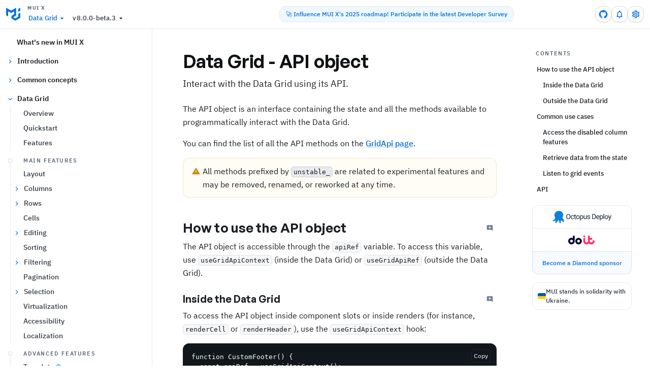

--- FILE ---
content_type: application/javascript; charset=UTF-8
request_url: https://next.mui.com/x/_next/static/chunks/5783-6b45ae4e6d8b4913.js
body_size: 2158
content:
"use strict";(self.webpackChunk_N_E=self.webpackChunk_N_E||[]).push([[5783],{6615:(e,n,i)=>{i.d(n,{j:()=>t});var t=function(e){return e.NotFound="NotFound",e.Invalid="Invalid",e.ExpiredAnnual="ExpiredAnnual",e.ExpiredAnnualGrace="ExpiredAnnualGrace",e.ExpiredVersion="ExpiredVersion",e.Valid="Valid",e.OutOfScope="OutOfScope",e.NotAvailableInInitialProPlan="NotAvailableInInitialProPlan",e}({})},15783:(e,n,i)=>{i.d(n,{L:()=>j});var t=i(79764),o=i(31111),r=i(43468);let a={licenseVerification:function(e,n){return{eventName:"licenseVerification",payload:n,context:e}}};for(var s=i(47001),l=i(32380),c=i.n(l),u=i(48413),p=i.n(u),d="ABCDEFGHIJKLMNOPQRSTUVWXYZabcdefghijklmnopqrstuvwxyz0123456789+/=",m=function(e){var n,i,t,o,r,a,s,l="",c=0;for(e=e.replace(/[^A-Za-z0-9\+\/\=]/g,"");c<e.length;)o=d.indexOf(e.charAt(c++)),r=d.indexOf(e.charAt(c++)),a=d.indexOf(e.charAt(c++)),s=d.indexOf(e.charAt(c++)),n=o<<2|r>>4,i=(15&r)<<4|a>>2,t=(3&a)<<6|s,l+=String.fromCharCode(n),64!=a&&(l+=String.fromCharCode(i)),64!=s&&(l+=String.fromCharCode(t));return l},h=[],y=0;y<64;)h[y]=0|0x100000000*Math.sin(++y%Math.PI);var f=i(6615),g=["pro","premium"],v=["perpetual","annual","subscription"],k=/^.*EXPIRY=([0-9]+),.*$/,I=["x-data-grid-pro","x-date-pickers-pro"],x=function(e){var n;try{(!(n=c()(e.match(k)[1],10))||p()(n))&&(n=null)}catch(e){n=null}return{planScope:"pro",licenseModel:"perpetual",expiryTimestamp:n,planVersion:"initial"}},M=function(e){var n={planScope:null,licenseModel:null,expiryTimestamp:null,planVersion:"initial"};return e.split(",").map(function(e){return e.split("=")}).filter(function(e){return 2===e.length}).forEach(function(e){var i=(0,s.A)(e,2),t=i[0],o=i[1];if("S"===t&&(n.planScope=o),"LM"===t&&(n.licenseModel=o),"E"===t){var r=c()(o,10);r&&!p()(r)&&(n.expiryTimestamp=r)}"PV"===t&&(n.planVersion=o)}),n},b=function(e){var n=m(e);return n.includes("KEYVERSION=1")?x(n):n.includes("KV=2")?M(n):null},E=i(5985),w=i(55634),P=window.location.hostname.endsWith(".csb.app");function X(e){(P?console.log:console.error)(["*************************************************************",""].concat((0,w.A)(e),["","*************************************************************"]).join("\n"))}var U=o.createContext({key:void 0}),A={};function j(e,n){var i=o.useContext(U).key;return o.useMemo(function(){var o,s,l,u,d,k,x,M=null!=i?i:E.K.getLicenseKey();if(A[e]&&A[e].key===M)return A[e].licenseVerifier;var w=e.includes("premium")?"Premium":"Pro",P=function(e){var n,i,t=e.releaseInfo,o=e.licenseKey,r=e.packageName;if(!t)throw Error("MUI X: The release information is missing. Not able to validate license.");if(!o)return{status:f.j.NotFound};var a=o.substr(0,32),s=o.substr(32);if(a!==function(e){var n,i,t,o=[],r=unescape(encodeURI(e))+"\x80",a=r.length,s=[n=0x67452301,i=0xefcdab89,~n,~i];for(e=--a/4+2|15,o[--e]=8*a;~a;)o[a>>2]|=r.charCodeAt(a)<<8*a--;for(y=r=0;y<e;y+=16){for(a=s;r<64;a=[t=a[3],n+((t=a[0]+[n&i|~n&t,t&n|~t&i,n^i^t,i^(n|~t)][a=r>>4]+h[r]+~~o[y|15&[r,5*r+1,3*r+5,7*r][a]])<<(a=[7,12,17,22,5,9,14,20,4,11,16,23,6,10,15,21][4*a+r++%4])|t>>>-a),n,i])n=0|a[1],i=a[2];for(r=4;r;)s[--r]+=a[r]}for(e="";r<32;)e+=(s[r>>3]>>(1^r++)*4&15).toString(16);return e}(s))return{status:f.j.Invalid};var l=b(s);if(null==l)return console.error("MUI X: Error checking license. Key version not found!"),{status:f.j.Invalid};if(null==l.licenseModel||!v.includes(l.licenseModel))return console.error("MUI X: Error checking license. Licensing model not found or invalid!"),{status:f.j.Invalid};if(null==l.expiryTimestamp)return console.error("MUI X: Error checking license. Expiry timestamp not found or invalid!"),{status:f.j.Invalid};l.licenseModel;var u=c()(m(t),10);if(p()(u))throw Error("MUI X: The release information is invalid. Not able to validate license.");return l.expiryTimestamp<u?{status:f.j.ExpiredVersion}:null!=l.planScope&&g.includes(l.planScope)?(n=l.planScope,(r.includes("-pro")?["pro","premium"]:r.includes("-premium")?["premium"]:[]).includes(n))?"initial"!==l.planVersion||"pro"!==l.planScope||I.includes(r)?{status:f.j.Valid}:{status:f.j.NotAvailableInInitialProPlan}:{status:f.j.OutOfScope}:(console.error("MUI X: Error checking license. planScope not found or invalid!"),{status:f.j.Invalid})}({releaseInfo:n,licenseKey:M,packageName:e}),U="@mui/".concat(e);return(0,r.X1)(a.licenseVerification({licenseKey:M},{packageName:e,packageReleaseInfo:n,licenseStatus:null==P?void 0:P.status})),P.status===f.j.Valid||(P.status===f.j.Invalid?X(["MUI X: Invalid license key.","","Your MUI X license key format isn't valid. It could be because the license key is missing a character or has a typo.","","To solve the issue, you need to double check that `setLicenseKey()` is called with the right argument","Please check the license key installation https://mui.com/r/x-license-key-installation."]):P.status===f.j.NotAvailableInInitialProPlan?X(["MUI X: Component not included in your license.","","The component you are trying to use is not included in the Pro Plan you purchased.","","Your license is from an old version of the Pro Plan that is only compatible with the `@mui/x-data-grid-pro` and `@mui/x-date-pickers-pro` commercial packages.","","To start using another Pro package, please consider reaching to our sales team to upgrade your license or visit https://mui.com/r/x-get-license to get a new license key."]):P.status===f.j.OutOfScope?X(["MUI X: License key plan mismatch.","","Your use of MUI X is not compatible with the plan of your license key. The feature you are trying to use is not included in the plan of your license key. This happens if you try to use Data Grid Premium with a license key for the Pro plan.","","To solve the issue, you can upgrade your plan from Pro to Premium at https://mui.com/r/x-get-license?scope=premium.","Of if you didn't intend to use Premium features, you can replace the import of `@mui/x-data-grid-premium` with `@mui/x-data-grid-pro`."]):P.status===f.j.NotFound?(s=(o={plan:w,packageName:U}).plan,l=o.packageName,X(["MUI X: Missing license key.","","The license key is missing. You might not be allowed to use `".concat(l,"` which is part of MUI X ").concat(s,"."),"","To solve the issue, you can check the free trial conditions: https://mui.com/r/x-license-trial.","If you are eligible no actions are required. If you are not eligible to the free trial, you need to purchase a license https://mui.com/r/x-get-license or stop using the software immediately."])):P.status===f.j.ExpiredAnnualGrace?(d=(u=(0,t.A)({plan:w},P.meta)).plan,k=u.licenseKey,x=u.expiryTimestamp,X(["MUI X: Expired license key.","","Your annual license key to use MUI X ".concat(d," in non-production environments has expired. If you are seeing this development console message, you might be close to breach the license terms by making direct or indirect changes to the frontend of an app that render a MUI X ").concat(d," component (more details in https://mui.com/r/x-license-annual)."),"","To solve the problem you can either:","","- Renew your license https://mui.com/r/x-get-license and use the new key","- Stop making changes to code depending directly or indirectly on MUI X ".concat(d,"'s APIs"),"","Note that your license is perpetual in production environments with any version released before your license term ends.","","- License key expiry timestamp: ".concat(new Date(x)),"- Installed license key: ".concat(k),""])):P.status===f.j.ExpiredAnnual?!function(e){var n=e.plan,i=e.licenseKey,t=e.expiryTimestamp;throw Error(["MUI X: Expired license key.","","Your annual license key to use MUI X ".concat(n," in non-production environments has expired. If you are seeing this development console message, you might be close to breach the license terms by making direct or indirect changes to the frontend of an app that render a MUI X ").concat(n," component (more details in https://mui.com/r/x-license-annual)."),"","To solve the problem you can either:","","- Renew your license https://mui.com/r/x-get-license and use the new key","- Stop making changes to code depending directly or indirectly on MUI X ".concat(n,"'s APIs"),"","Note that your license is perpetual in production environments with any version released before your license term ends.","","- License key expiry timestamp: ".concat(new Date(t)),"- Installed license key: ".concat(i),""].join("\n"))}((0,t.A)({plan:w},P.meta)):P.status===f.j.ExpiredVersion&&X(["MUI X: Expired package version.","","You have installed a version of `".concat(U,"` that is outside of the maintenance plan of your license key. By default, commercial licenses provide access to new versions released during the first year after the purchase."),"","To solve the issue, you can renew your license https://mui.com/r/x-get-license or install an older version of the npm package that is compatible with your license key."])),A[e]={key:M,licenseVerifier:P},P},[e,n,i])}}}]);

--- FILE ---
content_type: application/javascript; charset=UTF-8
request_url: https://next.mui.com/x/_next/static/chunks/main-156be288c90f04c4.js
body_size: 57655
content:
(self.webpackChunk_N_E=self.webpackChunk_N_E||[]).push([[8792],{89:e=>{e.exports=function(){throw TypeError("Invalid attempt to spread non-iterable instance.\nIn order to be iterable, non-array objects must have a [Symbol.iterator]() method.")},e.exports.__esModule=!0,e.exports.default=e.exports},235:(e,t,r)=>{"use strict";var n=r(66530),a=r(14463);function o(){var e=a(null);return{on:function(t,r){(e[t]||(e[t]=[])).push(r)},off:function(t,r){e[t]&&e[t].splice(e[t].indexOf(r)>>>0,1)},emit:function(t){for(var r=arguments.length,n=Array(r>1?r-1:0),a=1;a<r;a++)n[a-1]=arguments[a];(e[t]||[]).slice().map(function(e){e.apply(void 0,n)})}}}n(t,"__esModule",{value:!0}),n(t,"default",{enumerable:!0,get:function(){return o}})},347:(e,t,r)=>{"use strict";var n=r(30956).default,a=r(23545).default,o=r(84147).default,i=r(66530),u=r(45669);i(t,"__esModule",{value:!0}),!function(e,t){for(var r in t)i(e,r,{enumerable:!0,get:t[r]})}(t,{getSortedRouteObjects:function(){return l},getSortedRoutes:function(){return c}});var s=function(){function e(){a(this,e),this.placeholder=!0,this.children=new u,this.slugName=null,this.restSlugName=null,this.optionalRestSlugName=null}return o(e,[{key:"insert",value:function(e){this._insert(e.split("/").filter(Boolean),[],!1)}},{key:"smoosh",value:function(){return this._smoosh()}},{key:"_smoosh",value:function(e){var t=this;void 0===e&&(e="/");var r=n(this.children.keys()).sort();null!==this.slugName&&r.splice(r.indexOf("[]"),1),null!==this.restSlugName&&r.splice(r.indexOf("[...]"),1),null!==this.optionalRestSlugName&&r.splice(r.indexOf("[[...]]"),1);var a=r.map(function(r){return t.children.get(r)._smoosh(""+e+r+"/")}).reduce(function(e,t){return[].concat(n(e),n(t))},[]);if(null!==this.slugName&&a.push.apply(a,n(this.children.get("[]")._smoosh(e+"["+this.slugName+"]/"))),!this.placeholder){var o="/"===e?"/":e.slice(0,-1);if(null!=this.optionalRestSlugName)throw i(Error('You cannot define a route with the same specificity as a optional catch-all route ("'+o+'" and "'+o+"[[..."+this.optionalRestSlugName+']]").'),"__NEXT_ERROR_CODE",{value:"E458",enumerable:!1,configurable:!0});a.unshift(o)}return null!==this.restSlugName&&a.push.apply(a,n(this.children.get("[...]")._smoosh(e+"[..."+this.restSlugName+"]/"))),null!==this.optionalRestSlugName&&a.push.apply(a,n(this.children.get("[[...]]")._smoosh(e+"[[..."+this.optionalRestSlugName+"]]/"))),a}},{key:"_insert",value:function(t,r,n){if(0===t.length){this.placeholder=!1;return}if(n)throw i(Error("Catch-all must be the last part of the URL."),"__NEXT_ERROR_CODE",{value:"E392",enumerable:!1,configurable:!0});var a=t[0];if(a.startsWith("[")&&a.endsWith("]")){var o=function(e,t){if(null!==e&&e!==t)throw i(Error("You cannot use different slug names for the same dynamic path ('"+e+"' !== '"+t+"')."),"__NEXT_ERROR_CODE",{value:"E337",enumerable:!1,configurable:!0});r.forEach(function(e){if(e===t)throw i(Error('You cannot have the same slug name "'+t+'" repeat within a single dynamic path'),"__NEXT_ERROR_CODE",{value:"E247",enumerable:!1,configurable:!0});if(e.replace(/\W/g,"")===a.replace(/\W/g,""))throw i(Error('You cannot have the slug names "'+e+'" and "'+t+'" differ only by non-word symbols within a single dynamic path'),"__NEXT_ERROR_CODE",{value:"E499",enumerable:!1,configurable:!0})}),r.push(t)},u=a.slice(1,-1),s=!1;if(u.startsWith("[")&&u.endsWith("]")&&(u=u.slice(1,-1),s=!0),u.startsWith("…"))throw i(Error("Detected a three-dot character ('…') at ('"+u+"'). Did you mean ('...')?"),"__NEXT_ERROR_CODE",{value:"E147",enumerable:!1,configurable:!0});if(u.startsWith("...")&&(u=u.substring(3),n=!0),u.startsWith("[")||u.endsWith("]"))throw i(Error("Segment names may not start or end with extra brackets ('"+u+"')."),"__NEXT_ERROR_CODE",{value:"E421",enumerable:!1,configurable:!0});if(u.startsWith("."))throw i(Error("Segment names may not start with erroneous periods ('"+u+"')."),"__NEXT_ERROR_CODE",{value:"E288",enumerable:!1,configurable:!0});if(n){if(s){if(null!=this.restSlugName)throw i(Error('You cannot use both an required and optional catch-all route at the same level ("[...'+this.restSlugName+']" and "'+t[0]+'" ).'),"__NEXT_ERROR_CODE",{value:"E299",enumerable:!1,configurable:!0});o(this.optionalRestSlugName,u),this.optionalRestSlugName=u,a="[[...]]"}else{if(null!=this.optionalRestSlugName)throw i(Error('You cannot use both an optional and required catch-all route at the same level ("[[...'+this.optionalRestSlugName+']]" and "'+t[0]+'").'),"__NEXT_ERROR_CODE",{value:"E300",enumerable:!1,configurable:!0});o(this.restSlugName,u),this.restSlugName=u,a="[...]"}}else{if(s)throw i(Error('Optional route parameters are not yet supported ("'+t[0]+'").'),"__NEXT_ERROR_CODE",{value:"E435",enumerable:!1,configurable:!0});o(this.slugName,u),this.slugName=u,a="[]"}}this.children.has(a)||this.children.set(a,new e),this.children.get(a)._insert(t.slice(1),r,n)}}]),e}();function c(e){var t=new s;return e.forEach(function(e){return t.insert(e)}),t.smoosh()}function l(e,t){for(var r={},n=[],a=0;a<e.length;a++){var o=t(e[a]);r[o]=a,n[a]=o}return c(n).map(function(t){return e[r[t]]})}},540:e=>{e.exports="constructor,hasOwnProperty,isPrototypeOf,propertyIsEnumerable,toLocaleString,toString,valueOf".split(",")},758:(e,t,r)=>{var n=r(95905);n(n.S,"Object",{setPrototypeOf:r(15302).set})},1326:(e,t,r)=>{r(95630)("Map")},1710:(e,t,r)=>{r(18114),r(33149),r(50214),r(70615),r(32273),r(69523),e.exports=r(32188).Promise},1826:(e,t,r)=>{e.exports=r(70158)},1840:(e,t,r)=>{var n=r(91196).default,a=r(8769);e.exports=function(e){var t=a(e,"string");return"symbol"==n(t)?t:t+""},e.exports.__esModule=!0,e.exports.default=e.exports},2131:(e,t,r)=>{r(92529),e.exports=r(32188).Object.keys},2283:(e,t,r)=>{"use strict";var n=r(5135).default,a=r(66530),o=r(79045);a(t,"__esModule",{value:!0}),a(t,"getRouteMatcher",{enumerable:!0,get:function(){return u}});var i=r(38094);function u(e){var t=e.re,r=e.groups;return function(e){var u=t.exec(e);if(!u)return!1;for(var s=function(e){try{return decodeURIComponent(e)}catch(e){throw a(new i.DecodeError("failed to decode param"),"__NEXT_ERROR_CODE",{value:"E528",enumerable:!1,configurable:!0})}},c={},l=0,f=o(r);l<f.length;l++){var p=n(f[l],2),d=p[0],h=p[1],v=u[h.pos];void 0!==v&&(h.repeat?c[d]=v.split("/").map(function(e){return s(e)}):c[d]=s(v))}return c}}},2368:(e,t,r)=>{"use strict";var n=r(5135).default,a=r(13747).default,o=r(66530);o(t,"__esModule",{value:!0}),!function(e,t){for(var r in t)o(e,r,{enumerable:!0,get:t[r]})}(t,{INTERCEPTION_ROUTE_MARKERS:function(){return u},extractInterceptionRouteInformation:function(){return c},isInterceptionRouteAppPath:function(){return s}});var i=r(91883),u=["(..)(..)","(.)","(..)","(...)"];function s(e){return void 0!==e.split("/").find(function(e){return u.find(function(t){return e.startsWith(t)})})}function c(e){var t,r,s,c,l=a(e.split("/"));try{for(l.s();!(c=l.n()).done&&!function(){var a=c.value;if(r=u.find(function(e){return a.startsWith(e)})){var o=e.split(r,2),i=n(o,2);return t=i[0],s=i[1],1}}(););}catch(e){l.e(e)}finally{l.f()}if(!t||!r||!s)throw o(Error("Invalid interception route: "+e+". Must be in the format /<intercepting route>/(..|...|..)(..)/<intercepted route>"),"__NEXT_ERROR_CODE",{value:"E269",enumerable:!1,configurable:!0});switch(t=(0,i.normalizeAppPath)(t),r){case"(.)":s="/"===t?"/"+s:t+"/"+s;break;case"(..)":if("/"===t)throw o(Error("Invalid interception route: "+e+". Cannot use (..) marker at the root level, use (.) instead."),"__NEXT_ERROR_CODE",{value:"E207",enumerable:!1,configurable:!0});s=t.split("/").slice(0,-1).concat(s).join("/");break;case"(...)":s="/"+s;break;case"(..)(..)":var f=t.split("/");if(f.length<=2)throw o(Error("Invalid interception route: "+e+". Cannot use (..)(..) marker at the root level or one level up."),"__NEXT_ERROR_CODE",{value:"E486",enumerable:!1,configurable:!0});s=f.slice(0,-2).concat(s).join("/");break;default:throw o(Error("Invariant: unexpected marker"),"__NEXT_ERROR_CODE",{value:"E112",enumerable:!1,configurable:!0})}return{interceptingRoute:t,interceptedRoute:s}}},3242:(e,t,r)=>{var n=r(32188),a=r(35532),o="__core-js_shared__",i=a[o]||(a[o]={});(e.exports=function(e,t){return i[e]||(i[e]=void 0!==t?t:{})})("versions",[]).push({version:n.version,mode:r(38230)?"pure":"global",copyright:"\xa9 2020 Denis Pushkarev (zloirock.ru)"})},4392:(e,t,r)=>{var n=r(95905),a=r(61798)(!1);n(n.S,"Object",{values:function(e){return a(e)}})},4549:(e,t,r)=>{"use strict";var n=r(23545).default,a=r(84147).default,o=r(66530),i=r(1826),u=r(53630);o(t,"__esModule",{value:!0}),o(t,"default",{enumerable:!0,get:function(){return l}});var s=r(35810)._(r(235)),c=function(){function e(t,r,a){var o,u;n(this,e),this.name=t,this.attributes=null!=(o=r.attributes)?o:{},this.startTime=null!=(u=r.startTime)?u:i(),this.onSpanEnd=a,this.state={state:"inprogress"}}return a(e,[{key:"end",value:function(e){if("ended"===this.state.state)throw o(Error("Span has already ended"),"__NEXT_ERROR_CODE",{value:"E17",enumerable:!1,configurable:!0});this.state={state:"ended",endTime:null!=e?e:i()},this.onSpanEnd(this)}}]),e}(),l=new(function(){function e(){var t=this;n(this,e),this._emitter=(0,s.default)(),this.handleSpanEnd=function(e){t._emitter.emit("spanend",e)}}return a(e,[{key:"startSpan",value:function(e,t){return new c(e,t,this.handleSpanEnd)}},{key:"onSpanEnd",value:function(e){var t=this;return this._emitter.on("spanend",e),function(){t._emitter.off("spanend",e)}}}]),e}());("function"==typeof t.default||"object"==typeof t.default&&null!==t.default)&&void 0===t.default.__esModule&&(o(t.default,"__esModule",{value:!0}),u(t.default,t),e.exports=t.default)},5016:(e,t,r)=>{"use strict";var n=r(48574).default,a=r(96967).default,o=r(30956).default,i=r(66530),u=r(45669),s=r(50411),c=r(31274),l=r(89335),f=r(84093),p=r(53630),d=["id","src","onLoad","onReady","strategy","onError","stylesheets"];i(t,"__esModule",{value:!0}),!function(e,t){for(var r in t)i(e,r,{enumerable:!0,get:t[r]})}(t,{default:function(){return C},handleClientScriptLoad:function(){return P},initScriptLoader:function(){return w}});var h=r(35810),v=r(65991),_=r(24951),m=h._(r(4121)),g=v._(r(31111)),y=r(35387),E=r(36871),x=r(38659),b=new u,R=new s,S=function(e){if(m.default.preinit){e.forEach(function(e){m.default.preinit(e,{as:"style"})});return}var t=document.head;e.forEach(function(e){var r=document.createElement("link");r.type="text/css",r.rel="stylesheet",r.href=e,t.appendChild(r)})},T=function(e){var t=e.src,r=e.id,n=e.onLoad,a=void 0===n?function(){}:n,o=e.onReady,i=void 0===o?null:o,u=e.dangerouslySetInnerHTML,s=e.children,f=void 0===s?"":s,p=e.strategy,d=void 0===p?"afterInteractive":p,h=e.onError,v=e.stylesheets,_=r||t;if(!(_&&R.has(_))){if(b.has(t)){R.add(_),b.get(t).then(a,h);return}var m=function(){i&&i(),R.add(_)},g=document.createElement("script"),y=new c(function(e,t){g.addEventListener("load",function(t){e(),a&&a.call(this,t),m()}),g.addEventListener("error",function(e){t(e)})}).catch(function(e){h&&h(e)});u?(g.innerHTML=u.__html||"",m()):f?(g.textContent="string"==typeof f?f:l(f)?f.join(""):"",m()):t&&(g.src=t,b.set(t,y)),(0,E.setAttributesFromProps)(g,e),"worker"===d&&g.setAttribute("type","text/partytown"),g.setAttribute("data-nscript",d),v&&S(v),document.body.appendChild(g)}};function P(e){var t=e.strategy;"lazyOnload"===(void 0===t?"afterInteractive":t)?window.addEventListener("load",function(){(0,x.requestIdleCallback)(function(){return T(e)})}):T(e)}function w(e){e.forEach(P),[].concat(o(document.querySelectorAll('[data-nscript="beforeInteractive"]')),o(document.querySelectorAll('[data-nscript="beforePageRender"]'))).forEach(function(e){var t=e.id||e.getAttribute("src");R.add(t)})}function A(e){var t=e.id,r=e.src,o=void 0===r?"":r,i=e.onLoad,u=e.onReady,s=void 0===u?null:u,c=e.strategy,l=void 0===c?"afterInteractive":c,p=e.onError,h=e.stylesheets,v=a(e,d),E=(0,g.useContext)(y.HeadManagerContext),b=E.updateScripts,S=E.scripts,P=E.getIsSsr,w=E.appDir,A=E.nonce,C=(0,g.useRef)(!1);(0,g.useEffect)(function(){var e=t||o;C.current||(s&&e&&R.has(e)&&s(),C.current=!0)},[s,t,o]);var O=(0,g.useRef)(!1);if((0,g.useEffect)(function(){if(!O.current){if("afterInteractive"===l)T(e);else if("lazyOnload"===l)"complete"===document.readyState?(0,x.requestIdleCallback)(function(){return T(e)}):window.addEventListener("load",function(){(0,x.requestIdleCallback)(function(){return T(e)})});O.current=!0}},[e,l]),("beforeInteractive"===l||"worker"===l)&&(b?(S[l]=(S[l]||[]).concat([n({id:t,src:o,onLoad:void 0===i?function(){}:i,onReady:s,onError:p},v)]),b(S)):P&&P()?R.add(t||o):P&&!P()&&T(e)),w){if(h&&h.forEach(function(e){m.default.preinit(e,{as:"style"})}),"beforeInteractive"===l)return o?(m.default.preload(o,v.integrity?{as:"script",integrity:v.integrity,nonce:A,crossOrigin:v.crossOrigin}:{as:"script",nonce:A,crossOrigin:v.crossOrigin}),(0,_.jsx)("script",{nonce:A,dangerouslySetInnerHTML:{__html:"(self.__next_s=self.__next_s||[]).push("+f([o,n({},v,{id:t})])+")"}})):(v.dangerouslySetInnerHTML&&(v.children=v.dangerouslySetInnerHTML.__html,delete v.dangerouslySetInnerHTML),(0,_.jsx)("script",{nonce:A,dangerouslySetInnerHTML:{__html:"(self.__next_s=self.__next_s||[]).push("+f([0,n({},v,{id:t})])+")"}}));"afterInteractive"===l&&o&&m.default.preload(o,v.integrity?{as:"script",integrity:v.integrity,nonce:A,crossOrigin:v.crossOrigin}:{as:"script",nonce:A,crossOrigin:v.crossOrigin})}return null}i(A,"__nextScript",{value:!0});var C=A;("function"==typeof t.default||"object"==typeof t.default&&null!==t.default)&&void 0===t.default.__esModule&&(i(t.default,"__esModule",{value:!0}),p(t.default,t),e.exports=t.default)},5135:(e,t,r)=>{var n=r(83641),a=r(55482),o=r(15404),i=r(73208);e.exports=function(e,t){return n(e)||a(e,t)||o(e,t)||i()},e.exports.__esModule=!0,e.exports.default=e.exports},5326:(e,t,r)=>{var n=r(44992),a=r(41810)("iterator"),o=r(50698);e.exports=r(32188).getIteratorMethod=function(e){if(void 0!=e)return e[a]||e["@@iterator"]||o[n(e)]}},5933:(e,t,r)=>{e.exports=r(9294)},6473:e=>{var t=Math.ceil,r=Math.floor;e.exports=function(e){return isNaN(e*=1)?0:(e>0?r:t)(e)}},6597:(e,t,r)=>{var n=r(6473),a=Math.max,o=Math.min;e.exports=function(e,t){return(e=n(e))<0?a(e+t,0):o(e,t)}},6691:(e,t,r)=>{var n=r(41569);e.exports=Array.isArray||function(e){return"Array"==n(e)}},7061:(e,t,r)=>{var n=r(95905),a=r(32416),o=r(33768),i=r(7647),u="["+i+"]",s="​\x85",c=RegExp("^"+u+u+"*"),l=RegExp(u+u+"*$"),f=function(e,t,r){var a={},u=o(function(){return!!i[e]()||s[e]()!=s}),c=a[e]=u?t(p):i[e];r&&(a[r]=c),n(n.P+n.F*u,"String",a)},p=f.trim=function(e,t){return e=String(a(e)),1&t&&(e=e.replace(c,"")),2&t&&(e=e.replace(l,"")),e};e.exports=f},7647:e=>{e.exports="	\n\v\f\r \xa0 ᠎             　\u2028\u2029\uFEFF"},7660:(e,t,r)=>{r(30002),e.exports=r(32188).Object.getPrototypeOf},8458:e=>{(()=>{"use strict";"undefined"!=typeof __nccwpck_require__&&(__nccwpck_require__.ab="//");var t={};(()=>{function e(e,t){void 0===t&&(t={});for(var r=function(e){for(var t=[],r=0;r<e.length;){var n=e[r];if("*"===n||"+"===n||"?"===n){t.push({type:"MODIFIER",index:r,value:e[r++]});continue}if("\\"===n){t.push({type:"ESCAPED_CHAR",index:r++,value:e[r++]});continue}if("{"===n){t.push({type:"OPEN",index:r,value:e[r++]});continue}if("}"===n){t.push({type:"CLOSE",index:r,value:e[r++]});continue}if(":"===n){for(var a="",o=r+1;o<e.length;){var i=e.charCodeAt(o);if(i>=48&&i<=57||i>=65&&i<=90||i>=97&&i<=122||95===i){a+=e[o++];continue}break}if(!a)throw TypeError("Missing parameter name at "+r);t.push({type:"NAME",index:r,value:a}),r=o;continue}if("("===n){var u=1,s="",o=r+1;if("?"===e[o])throw TypeError('Pattern cannot start with "?" at '+o);for(;o<e.length;){if("\\"===e[o]){s+=e[o++]+e[o++];continue}if(")"===e[o]){if(0==--u){o++;break}}else if("("===e[o]&&(u++,"?"!==e[o+1]))throw TypeError("Capturing groups are not allowed at "+o);s+=e[o++]}if(u)throw TypeError("Unbalanced pattern at "+r);if(!s)throw TypeError("Missing pattern at "+r);t.push({type:"PATTERN",index:r,value:s}),r=o;continue}t.push({type:"CHAR",index:r,value:e[r++]})}return t.push({type:"END",index:r,value:""}),t}(e),n=t.prefixes,o=void 0===n?"./":n,i="[^"+a(t.delimiter||"/#?")+"]+?",u=[],s=0,c=0,l="",f=function(e){if(c<r.length&&r[c].type===e)return r[c++].value},p=function(e){var t=f(e);if(void 0!==t)return t;var n=r[c];throw TypeError("Unexpected "+n.type+" at "+n.index+", expected "+e)},d=function(){for(var e,t="";e=f("CHAR")||f("ESCAPED_CHAR");)t+=e;return t};c<r.length;){var h=f("CHAR"),v=f("NAME"),_=f("PATTERN");if(v||_){var m=h||"";-1===o.indexOf(m)&&(l+=m,m=""),l&&(u.push(l),l=""),u.push({name:v||s++,prefix:m,suffix:"",pattern:_||i,modifier:f("MODIFIER")||""});continue}var g=h||f("ESCAPED_CHAR");if(g){l+=g;continue}if(l&&(u.push(l),l=""),f("OPEN")){var m=d(),y=f("NAME")||"",E=f("PATTERN")||"",x=d();p("CLOSE"),u.push({name:y||(E?s++:""),pattern:y&&!E?i:E,prefix:m,suffix:x,modifier:f("MODIFIER")||""});continue}p("END")}return u}function r(e,t){void 0===t&&(t={});var r=o(t),n=t.encode,a=void 0===n?function(e){return e}:n,i=t.validate,u=void 0===i||i,s=e.map(function(e){if("object"==typeof e)return RegExp("^(?:"+e.pattern+")$",r)});return function(t){for(var r="",n=0;n<e.length;n++){var o=e[n];if("string"==typeof o){r+=o;continue}var i=t?t[o.name]:void 0,c="?"===o.modifier||"*"===o.modifier,l="*"===o.modifier||"+"===o.modifier;if(Array.isArray(i)){if(!l)throw TypeError('Expected "'+o.name+'" to not repeat, but got an array');if(0===i.length){if(c)continue;throw TypeError('Expected "'+o.name+'" to not be empty')}for(var f=0;f<i.length;f++){var p=a(i[f],o);if(u&&!s[n].test(p))throw TypeError('Expected all "'+o.name+'" to match "'+o.pattern+'", but got "'+p+'"');r+=o.prefix+p+o.suffix}continue}if("string"==typeof i||"number"==typeof i){var p=a(String(i),o);if(u&&!s[n].test(p))throw TypeError('Expected "'+o.name+'" to match "'+o.pattern+'", but got "'+p+'"');r+=o.prefix+p+o.suffix;continue}if(!c){var d=l?"an array":"a string";throw TypeError('Expected "'+o.name+'" to be '+d)}}return r}}function n(e,t,r){void 0===r&&(r={});var n=r.decode,a=void 0===n?function(e){return e}:n;return function(r){var n=e.exec(r);if(!n)return!1;for(var o=n[0],i=n.index,u=Object.create(null),s=1;s<n.length;s++)!function(e){if(void 0!==n[e]){var r=t[e-1];"*"===r.modifier||"+"===r.modifier?u[r.name]=n[e].split(r.prefix+r.suffix).map(function(e){return a(e,r)}):u[r.name]=a(n[e],r)}}(s);return{path:o,index:i,params:u}}}function a(e){return e.replace(/([.+*?=^!:${}()[\]|/\\])/g,"\\$1")}function o(e){return e&&e.sensitive?"":"i"}function i(e,t,r){void 0===r&&(r={});for(var n=r.strict,i=void 0!==n&&n,u=r.start,s=r.end,c=r.encode,l=void 0===c?function(e){return e}:c,f="["+a(r.endsWith||"")+"]|$",p="["+a(r.delimiter||"/#?")+"]",d=void 0===u||u?"^":"",h=0;h<e.length;h++){var v=e[h];if("string"==typeof v)d+=a(l(v));else{var _=a(l(v.prefix)),m=a(l(v.suffix));if(v.pattern){if(t&&t.push(v),_||m){if("+"===v.modifier||"*"===v.modifier){var g="*"===v.modifier?"?":"";d+="(?:"+_+"((?:"+v.pattern+")(?:"+m+_+"(?:"+v.pattern+"))*)"+m+")"+g}else d+="(?:"+_+"("+v.pattern+")"+m+")"+v.modifier}else d+="("+v.pattern+")"+v.modifier}else d+="(?:"+_+m+")"+v.modifier}}if(void 0===s||s)i||(d+=p+"?"),d+=r.endsWith?"(?="+f+")":"$";else{var y=e[e.length-1],E="string"==typeof y?p.indexOf(y[y.length-1])>-1:void 0===y;i||(d+="(?:"+p+"(?="+f+"))?"),E||(d+="(?="+p+"|"+f+")")}return new RegExp(d,o(r))}function u(t,r,n){return t instanceof RegExp?function(e,t){if(!t)return e;var r=e.source.match(/\((?!\?)/g);if(r)for(var n=0;n<r.length;n++)t.push({name:n,prefix:"",suffix:"",modifier:"",pattern:""});return e}(t,r):Array.isArray(t)?RegExp("(?:"+t.map(function(e){return u(e,r,n).source}).join("|")+")",o(n)):i(e(t,n),r,n)}Object.defineProperty(t,"__esModule",{value:!0}),t.parse=e,t.compile=function(t,n){return r(e(t,n),n)},t.tokensToFunction=r,t.match=function(e,t){var r=[];return n(u(e,r,t),r,t)},t.regexpToFunction=n,t.tokensToRegexp=i,t.pathToRegexp=u})(),e.exports=t})()},8769:(e,t,r)=>{var n=r(79495),a=r(91196).default;e.exports=function(e,t){if("object"!=a(e)||!e)return e;var r=e[n];if(void 0!==r){var o=r.call(e,t||"default");if("object"!=a(o))return o;throw TypeError("@@toPrimitive must return a primitive value.")}return("string"===t?String:Number)(e)},e.exports.__esModule=!0,e.exports.default=e.exports},8808:(e,t,r)=>{"use strict";var n=r(66530);n(t,"__esModule",{value:!0}),n(t,"pathHasPrefix",{enumerable:!0,get:function(){return o}});var a=r(61234);function o(e,t){if("string"!=typeof e)return!1;var r=(0,a.parsePath)(e).pathname;return r===t||r.startsWith(t+"/")}},8828:(e,t,r)=>{"use strict";var n=r(66530);r(50671),n(t,"__esModule",{value:!0}),!function(e,t){for(var r in t)n(e,r,{enumerable:!0,get:t[r]})}(t,{formatUrl:function(){return i},formatWithValidation:function(){return s},urlObjectKeys:function(){return u}});var a=r(65991)._(r(83292)),o=/https?|ftp|gopher|file/;function i(e){var t=e.auth,r=e.hostname,n=e.protocol||"",i=e.pathname||"",u=e.hash||"",s=e.query||"",c=!1;t=t?encodeURIComponent(t).replace(/%3A/i,":")+"@":"",e.host?c=t+e.host:r&&(c=t+(~r.indexOf(":")?"["+r+"]":r),e.port&&(c+=":"+e.port)),s&&"object"==typeof s&&(s=String(a.urlQueryToSearchParams(s)));var l=e.search||s&&"?"+s||"";return n&&!n.endsWith(":")&&(n+=":"),e.slashes||(!n||o.test(n))&&!1!==c?(c="//"+(c||""),i&&"/"!==i[0]&&(i="/"+i)):c||(c=""),u&&"#"!==u[0]&&(u="#"+u),l&&"?"!==l[0]&&(l="?"+l),""+n+c+(i=i.replace(/[?#]/g,encodeURIComponent))+(l=l.replace("#","%23"))+u}var u=["auth","hash","host","hostname","href","path","pathname","port","protocol","query","search","slashes"];function s(e){return i(e)}},9294:(e,t,r)=>{r(96634),r(18114),r(94018),r(97182),e.exports=r(32188).Symbol},9611:e=>{var t=0,r=Math.random();e.exports=function(e){return"Symbol(".concat(void 0===e?"":e,")_",(++t+r).toString(36))}},9709:(e,t,r)=>{"use strict";var n,a=r(35532),o=r(94835)(0),i=r(87881),u=r(85790),s=r(57138),c=r(21938),l=r(23389),f=r(24560),p=r(24560),d=!a.ActiveXObject&&"ActiveXObject"in a,h="WeakMap",v=u.getWeak,_=Object.isExtensible,m=c.ufstore,g=function(e){return function(){return e(this,arguments.length>0?arguments[0]:void 0)}},y={get:function(e){if(l(e)){var t=v(e);return!0===t?m(f(this,h)).get(e):t?t[this._i]:void 0}},set:function(e,t){return c.def(f(this,h),e,t)}},E=e.exports=r(80335)(h,g,y,c,!0,!0);p&&d&&(s((n=c.getConstructor(g,h)).prototype,y),u.NEED=!0,o(["delete","has","get","set"],function(e){var t=E.prototype,r=t[e];i(t,e,function(t,a){if(l(t)&&!_(t)){this._f||(this._f=new n);var o=this._f[e](t,a);return"set"==e?this:o}return r.call(this,t,a)})}))},9774:(e,t,r)=>{"use strict";var n=r(35532),a=r(32188),o=r(86551),i=r(36103),u=r(41810)("species");e.exports=function(e){var t="function"==typeof a[e]?a[e]:n[e];i&&t&&!t[u]&&o.f(t,u,{configurable:!0,get:function(){return this}})}},9816:(e,t,r)=>{r(758),e.exports=r(32188).Object.setPrototypeOf},10287:(e,t,r)=>{"use strict";var n=r(84147).default,a=r(23545).default,o=r(62033).default,i=r(80284).default,u=r(91673).default,s=r(66530);s(t,"__esModule",{value:!0}),!function(e,t){for(var r in t)s(e,r,{enumerable:!0,get:t[r]})}(t,{BailoutToCSRError:function(){return l},isBailoutToCSRError:function(){return f}});var c="BAILOUT_TO_CLIENT_SIDE_RENDERING",l=function(e){o(r,e);var t=i(r);function r(e){var n;return a(this,r),(n=t.call(this,"Bail out to client-side rendering: "+e)).reason=e,n.digest=c,n}return n(r)}(u(Error));function f(e){return"object"==typeof e&&null!==e&&"digest"in e&&e.digest===c}},10929:(e,t,r)=>{"use strict";var n=r(66530);function a(e){return new URL(e,"http://n").searchParams}n(t,"__esModule",{value:!0}),n(t,"asPathToSearchParams",{enumerable:!0,get:function(){return a}})},11115:(e,t,r)=>{e.exports=r(97111)},11788:(e,t,r)=>{var n=r(86551).f,a=r(76465),o=r(41810)("toStringTag");e.exports=function(e,t,r){e&&!a(e=r?e:e.prototype,o)&&n(e,o,{configurable:!0,value:t})}},11866:(e,t,r)=>{r(68643)("WeakMap")},12191:(e,t,r)=>{"use strict";var n=r(17004),a=r(95905),o=r(14070),i=r(21280),u=r(42916),s=r(66833),c=r(45479),l=r(5326);a(a.S+!r(63383)(function(e){Array.from(e)})*a.F,"Array",{from:function(e){var t,r,a,f,p=o(e),d="function"==typeof this?this:Array,h=arguments.length,v=h>1?arguments[1]:void 0,_=void 0!==v,m=0,g=l(p);if(_&&(v=n(v,h>2?arguments[2]:void 0,2)),void 0==g||d==Array&&u(g))for(r=new d(t=s(p.length));t>m;m++)c(r,m,_?v(p[m],m):p[m]);else for(f=g.call(p),r=new d;!(a=f.next()).done;m++)c(r,m,_?i(f,v,[a.value,m],!0):a.value);return r.length=m,r}})},12680:(e,t,r)=>{"use strict";var n=r(66530),a=r(53630);n(t,"__esModule",{value:!0}),n(t,"addBasePath",{enumerable:!0,get:function(){return u}});var o=r(33981),i=r(83489);function u(e,t){return(0,i.normalizePathTrailingSlash)((0,o.addPathPrefix)(e,""))}("function"==typeof t.default||"object"==typeof t.default&&null!==t.default)&&void 0===t.default.__esModule&&(n(t.default,"__esModule",{value:!0}),a(t.default,t),e.exports=t.default)},13418:(e,t,r)=>{"use strict";var n=r(66530),a=r(50671);function o(e,t){var r={};return a(e).forEach(function(n){t.includes(n)||(r[n]=e[n])}),r}n(t,"__esModule",{value:!0}),n(t,"omit",{enumerable:!0,get:function(){return o}})},13699:(e,t,r)=>{var n=r(22081),a=r(32416);e.exports=function(e){return n(a(e))}},13706:(e,t,r)=>{r(27696),e.exports=r(32188).Object.assign},13747:(e,t,r)=>{var n=r(9294),a=r(45204),o=r(90459),i=r(15404);e.exports=function(e,t){var r=void 0!==n&&e[a]||e["@@iterator"];if(!r){if(o(e)||(r=i(e))||t&&e&&"number"==typeof e.length){r&&(e=r);var u=0,s=function(){};return{s:s,n:function(){return u>=e.length?{done:!0}:{done:!1,value:e[u++]}},e:function(e){throw e},f:s}}throw TypeError("Invalid attempt to iterate non-iterable instance.\nIn order to be iterable, non-array objects must have a [Symbol.iterator]() method.")}var c,l=!0,f=!1;return{s:function(){r=r.call(e)},n:function(){var e=r.next();return l=e.done,e},e:function(e){f=!0,c=e},f:function(){try{l||null==r.return||r.return()}finally{if(f)throw c}}}},e.exports.__esModule=!0,e.exports.default=e.exports},13886:(e,t,r)=>{var n=r(35532),a=r(32188),o=r(38230),i=r(91052),u=r(86551).f;e.exports=function(e){var t=a.Symbol||(a.Symbol=o?{}:n.Symbol||{});"_"==e.charAt(0)||e in t||u(t,e,{value:i.f(e)})}},14070:(e,t,r)=>{var n=r(32416);e.exports=function(e){return Object(n(e))}},14310:(e,t,r)=>{"use strict";var n=r(66530);function a(e){return e.startsWith("/")?e:"/"+e}n(t,"__esModule",{value:!0}),n(t,"ensureLeadingSlash",{enumerable:!0,get:function(){return a}})},14463:(e,t,r)=>{e.exports=r(63811)},15015:(e,t,r)=>{var n=r(1710);function a(e,t,r,a,o,i,u){try{var s=e[i](u),c=s.value}catch(e){return void r(e)}s.done?t(c):n.resolve(c).then(a,o)}e.exports=function(e){return function(){var t=this,r=arguments;return new n(function(n,o){var i=e.apply(t,r);function u(e){a(i,n,o,u,s,"next",e)}function s(e){a(i,n,o,u,s,"throw",e)}u(void 0)})}},e.exports.__esModule=!0,e.exports.default=e.exports},15036:e=>{e.exports=function(e,t,r,n){if(!(e instanceof t)||void 0!==n&&n in e)throw TypeError(r+": incorrect invocation!");return e}},15302:(e,t,r)=>{var n=r(23389),a=r(93292),o=function(e,t){if(a(e),!n(t)&&null!==t)throw TypeError(t+": can't set as prototype!")};e.exports={set:Object.setPrototypeOf||("__proto__"in{}?function(e,t,n){try{(n=r(17004)(Function.call,r(29677).f(Object.prototype,"__proto__").set,2))(e,[]),t=!(e instanceof Array)}catch(e){t=!0}return function(e,r){return o(e,r),t?e.__proto__=r:n(e,r),e}}({},!1):void 0),check:o}},15404:(e,t,r)=>{var n=r(35819),a=r(54173);e.exports=function(e,t){if(e){if("string"==typeof e)return a(e,t);var r=({}).toString.call(e).slice(8,-1);return"Object"===r&&e.constructor&&(r=e.constructor.name),"Map"===r||"Set"===r?n(e):"Arguments"===r||/^(?:Ui|I)nt(?:8|16|32)(?:Clamped)?Array$/.test(r)?a(e,t):void 0}},e.exports.__esModule=!0,e.exports.default=e.exports},16458:(e,t,r)=>{var n=r(79546);e.exports=function(e,t){return new(n(e))(t)}},16520:(e,t,r)=>{var n=r(91196).default,a=r(35927);e.exports=function(e,t){if(t&&("object"==n(t)||"function"==typeof t))return t;if(void 0!==t)throw TypeError("Derived constructors may only return object or undefined");return a(e)},e.exports.__esModule=!0,e.exports.default=e.exports},17004:(e,t,r)=>{var n=r(38929);e.exports=function(e,t,r){if(n(e),void 0===t)return e;switch(r){case 1:return function(r){return e.call(t,r)};case 2:return function(r,n){return e.call(t,r,n)};case 3:return function(r,n,a){return e.call(t,r,n,a)}}return function(){return e.apply(t,arguments)}}},17392:(e,t,r)=>{e.exports=r(7660)},18114:()=>{},18562:(e,t,r)=>{"use strict";var n=r(66530),a=r(53630);n(t,"__esModule",{value:!0}),r(41694),self.__next_set_public_path__=function(e){r.p=e},("function"==typeof t.default||"object"==typeof t.default&&null!==t.default)&&void 0===t.default.__esModule&&(n(t.default,"__esModule",{value:!0}),a(t.default,t),e.exports=t.default)},18757:(e,t,r)=>{var n=r(83641),a=r(79203),o=r(15404),i=r(73208);e.exports=function(e){return n(e)||a(e)||o(e)||i()},e.exports.__esModule=!0,e.exports.default=e.exports},19242:e=>{e.exports=function(){}},19416:(e,t,r)=>{var n=r(6473),a=r(32416);e.exports=function(e){return function(t,r){var o,i,u=String(a(t)),s=n(r),c=u.length;return s<0||s>=c?e?"":void 0:(o=u.charCodeAt(s))<55296||o>56319||s+1===c||(i=u.charCodeAt(s+1))<56320||i>57343?e?u.charAt(s):o:e?u.slice(s,s+2):(o-55296<<10)+(i-56320)+65536}}},19460:(e,t,r)=>{var n=r(23389),a=r(35532).document,o=n(a)&&n(a.createElement);e.exports=function(e){return o?a.createElement(e):{}}},20017:(e,t,r)=>{"use strict";var n=r(13747).default,a=r(23545).default,o=r(84147).default,i=r(66530),u=r(11115);r(84093),i(t,"__esModule",{value:!0}),i(t,"BloomFilter",{enumerable:!0,get:function(){return s}});var s=function(){function e(t){var r=arguments.length>1&&void 0!==arguments[1]?arguments[1]:1e-4;a(this,e),this.numItems=t,this.errorRate=r,this.numBits=Math.ceil(-(t*Math.log(r))/(Math.log(2)*Math.log(2))),this.numHashes=Math.ceil(this.numBits/t*Math.log(2)),this.bitArray=Array(this.numBits).fill(0)}return o(e,[{key:"export",value:function(){return{numItems:this.numItems,errorRate:this.errorRate,numBits:this.numBits,numHashes:this.numHashes,bitArray:this.bitArray}}},{key:"import",value:function(e){this.numItems=e.numItems,this.errorRate=e.errorRate,this.numBits=e.numBits,this.numHashes=e.numHashes,this.bitArray=e.bitArray}},{key:"add",value:function(e){var t=this;this.getHashValues(e).forEach(function(e){t.bitArray[e]=1})}},{key:"contains",value:function(e){var t=this;return this.getHashValues(e).every(function(e){return t.bitArray[e]})}},{key:"getHashValues",value:function(e){for(var t=[],r=1;r<=this.numHashes;r++){var n=function(e){for(var t=0,r=0;r<e.length;r++)t=u(t^e.charCodeAt(r),0x5bd1e995),t^=t>>>13,t=u(t,0x5bd1e995);return t>>>0}(""+e+r)%this.numBits;t.push(n)}return t}}],[{key:"from",value:function(t,r){void 0===r&&(r=1e-4);var a,o=new e(t.length,r),i=n(t);try{for(i.s();!(a=i.n()).done;){var u=a.value;o.add(u)}}catch(e){i.e(e)}finally{i.f()}return o}}]),e}()},20296:(e,t,r)=>{"use strict";var n=r(66530);n(t,"__esModule",{value:!0}),n(t,"removePathPrefix",{enumerable:!0,get:function(){return o}});var a=r(8808);function o(e,t){if(!(0,a.pathHasPrefix)(e,t))return e;var r=e.slice(t.length);return r.startsWith("/")?r:"/"+r}},20756:(e,t,r)=>{"use strict";var n=r(66530),a=r(53630);n(t,"__esModule",{value:!0}),!function(e,t){for(var r in t)n(e,r,{enumerable:!0,get:t[r]})}(t,{ACTION_HEADER:function(){return i},FLIGHT_HEADERS:function(){return d},NEXT_DID_POSTPONE_HEADER:function(){return _},NEXT_HMR_REFRESH_HEADER:function(){return l},NEXT_IS_PRERENDER_HEADER:function(){return y},NEXT_REWRITTEN_PATH_HEADER:function(){return m},NEXT_REWRITTEN_QUERY_HEADER:function(){return g},NEXT_ROUTER_PREFETCH_HEADER:function(){return s},NEXT_ROUTER_SEGMENT_PREFETCH_HEADER:function(){return c},NEXT_ROUTER_STALE_TIME_HEADER:function(){return v},NEXT_ROUTER_STATE_TREE_HEADER:function(){return u},NEXT_RSC_UNION_QUERY:function(){return h},NEXT_URL:function(){return f},RSC_CONTENT_TYPE_HEADER:function(){return p},RSC_HEADER:function(){return o}});var o="RSC",i="Next-Action",u="Next-Router-State-Tree",s="Next-Router-Prefetch",c="Next-Router-Segment-Prefetch",l="Next-HMR-Refresh",f="Next-Url",p="text/x-component",d=[o,u,s,l,c],h="_rsc",v="x-nextjs-stale-time",_="x-nextjs-postponed",m="x-nextjs-rewritten-path",g="x-nextjs-rewritten-query",y="x-nextjs-prerender";("function"==typeof t.default||"object"==typeof t.default&&null!==t.default)&&void 0===t.default.__esModule&&(n(t.default,"__esModule",{value:!0}),a(t.default,t),e.exports=t.default)},21280:(e,t,r)=>{var n=r(93292);e.exports=function(e,t,r,a){try{return a?t(n(r)[0],r[1]):t(r)}catch(t){var o=e.return;throw void 0!==o&&n(o.call(e)),t}}},21938:(e,t,r)=>{"use strict";var n=r(48007),a=r(85790).getWeak,o=r(93292),i=r(23389),u=r(15036),s=r(60616),c=r(94835),l=r(76465),f=r(24560),p=c(5),d=c(6),h=0,v=function(e){return e._l||(e._l=new _)},_=function(){this.a=[]},m=function(e,t){return p(e.a,function(e){return e[0]===t})};_.prototype={get:function(e){var t=m(this,e);if(t)return t[1]},has:function(e){return!!m(this,e)},set:function(e,t){var r=m(this,e);r?r[1]=t:this.a.push([e,t])},delete:function(e){var t=d(this.a,function(t){return t[0]===e});return~t&&this.a.splice(t,1),!!~t}},e.exports={getConstructor:function(e,t,r,o){var c=e(function(e,n){u(e,c,t,"_i"),e._t=t,e._i=h++,e._l=void 0,void 0!=n&&s(n,r,e[o],e)});return n(c.prototype,{delete:function(e){if(!i(e))return!1;var r=a(e);return!0===r?v(f(this,t)).delete(e):r&&l(r,this._i)&&delete r[this._i]},has:function(e){if(!i(e))return!1;var r=a(e);return!0===r?v(f(this,t)).has(e):r&&l(r,this._i)}}),c},def:function(e,t,r){var n=a(o(t),!0);return!0===n?v(e).set(t,r):n[e._i]=r,e},ufstore:v}},22081:(e,t,r)=>{var n=r(41569);e.exports=Object("z").propertyIsEnumerable(0)?Object:function(e){return"String"==n(e)?e.split(""):Object(e)}},22873:(e,t,r)=>{"use strict";var n=r(66530);n(t,"__esModule",{value:!0}),n(t,"isLocalURL",{enumerable:!0,get:function(){return i}});var a=r(38094),o=r(99187);function i(e){if(!(0,a.isAbsoluteUrl)(e))return!0;try{var t=(0,a.getLocationOrigin)(),r=new URL(e,t);return r.origin===t&&(0,o.hasBasePath)(r.pathname)}catch(e){return!1}}},23389:e=>{e.exports=function(e){return"object"==typeof e?null!==e:"function"==typeof e}},23545:e=>{e.exports=function(e,t){if(!(e instanceof t))throw TypeError("Cannot call a class as a function")},e.exports.__esModule=!0,e.exports.default=e.exports},24560:(e,t,r)=>{var n=r(23389);e.exports=function(e,t){if(!n(e)||e._t!==t)throw TypeError("Incompatible receiver, "+t+" required!");return e}},25034:(e,t,r)=>{e.exports=!r(36103)&&!r(33768)(function(){return 7!=Object.defineProperty(r(19460)("div"),"a",{get:function(){return 7}}).a})},25129:(e,t,r)=>{var n=r(95905),a=r(32188),o=r(33768);e.exports=function(e,t){var r=(a.Object||{})[e]||Object[e],i={};i[e]=t(r),n(n.S+n.F*o(function(){r(1)}),"Object",i)}},25427:(e,t,r)=>{"use strict";var n=r(66530);n(t,"__esModule",{value:!0}),n(t,"getNextPathnameInfo",{enumerable:!0,get:function(){return u}});var a=r(85450),o=r(20296),i=r(8808);function u(e,t){var r=null!=(p=t.nextConfig)?p:{},n=r.basePath,u=r.i18n,s=r.trailingSlash,c={pathname:e,trailingSlash:"/"!==e?e.endsWith("/"):s};n&&(0,i.pathHasPrefix)(c.pathname,n)&&(c.pathname=(0,o.removePathPrefix)(c.pathname,n),c.basePath=n);var l=c.pathname;if(c.pathname.startsWith("/_next/data/")&&c.pathname.endsWith(".json")){var f=c.pathname.replace(/^\/_next\/data\//,"").replace(/\.json$/,"").split("/");c.buildId=f[0],l="index"!==f[1]?"/"+f.slice(1).join("/"):"/",!0===t.parseData&&(c.pathname=l)}if(u){var p,d,h=t.i18nProvider?t.i18nProvider.analyze(c.pathname):(0,a.normalizeLocalePath)(c.pathname,u.locales);c.locale=h.detectedLocale,c.pathname=null!=(d=h.pathname)?d:c.pathname,!h.detectedLocale&&c.buildId&&(h=t.i18nProvider?t.i18nProvider.analyze(l):(0,a.normalizeLocalePath)(l,u.locales)).detectedLocale&&(c.locale=h.detectedLocale)}return c}},26940:(e,t,r)=>{var n=r(35532).navigator;e.exports=n&&n.userAgent||""},27163:(e,t,r)=>{"use strict";var n=r(66530),a=r(53630);n(t,"__esModule",{value:!0}),n(t,"addLocale",{enumerable:!0,get:function(){return o}}),r(83489);var o=function(e){for(var t=arguments.length,r=Array(t>1?t-1:0),n=1;n<t;n++)r[n-1]=arguments[n];return e};("function"==typeof t.default||"object"==typeof t.default&&null!==t.default)&&void 0===t.default.__esModule&&(n(t.default,"__esModule",{value:!0}),a(t.default,t),e.exports=t.default)},27579:(e,t,r)=>{r(95630)("WeakMap")},27696:(e,t,r)=>{var n=r(95905);n(n.S+n.F,"Object",{assign:r(57138)})},28124:(e,t,r)=>{"use strict";var n=r(23545).default,a=r(84147).default,o=r(66530),i=r(31274),u=r(53630);o(t,"__esModule",{value:!0}),o(t,"default",{enumerable:!0,get:function(){return m}});var s=r(35810),c=r(12680),l=r(73657),f=s._(r(52087)),p=r(27163),d=r(43039),h=r(29953),v=r(76850),_=r(33908);r(59246);var m=function(){function e(t,r){n(this,e),this.routeLoader=(0,_.createRouteLoader)(r),this.buildId=t,this.assetPrefix=r,this.promisedSsgManifest=new i(function(e){window.__SSG_MANIFEST?e(window.__SSG_MANIFEST):window.__SSG_MANIFEST_CB=function(){e(window.__SSG_MANIFEST)}})}return a(e,[{key:"getPageList",value:function(){return(0,_.getClientBuildManifest)().then(function(e){return e.sortedPages})}},{key:"getMiddleware",value:function(){return window.__MIDDLEWARE_MATCHERS=[],window.__MIDDLEWARE_MATCHERS}},{key:"getDataHref",value:function(e){var t,r,n=e.asPath,a=e.href,i=e.locale,u=(0,h.parseRelativeUrl)(a),s=u.pathname,_=u.query,m=u.search,g=(0,h.parseRelativeUrl)(n).pathname,y=(0,v.removeTrailingSlash)(s);if("/"!==y[0])throw o(Error('Route name should start with a "/", got "'+y+'"'),"__NEXT_ERROR_CODE",{value:"E303",enumerable:!1,configurable:!0});return t=e.skipInterpolation?g:(0,d.isDynamicRoute)(y)?(0,l.interpolateAs)(s,g,_).result:y,r=(0,f.default)((0,v.removeTrailingSlash)((0,p.addLocale)(t,i)),".json"),(0,c.addBasePath)("/_next/data/"+this.buildId+r+m,!0)}},{key:"_isSsg",value:function(e){return this.promisedSsgManifest.then(function(t){return t.has(e)})}},{key:"loadPage",value:function(e){return this.routeLoader.loadRoute(e).then(function(e){if("component"in e)return{page:e.component,mod:e.exports,styleSheets:e.styles.map(function(e){return{href:e.href,text:e.content}})};throw e.error})}},{key:"prefetch",value:function(e){return this.routeLoader.prefetch(e)}}]),e}();("function"==typeof t.default||"object"==typeof t.default&&null!==t.default)&&void 0===t.default.__esModule&&(o(t.default,"__esModule",{value:!0}),u(t.default,t),e.exports=t.default)},28198:(e,t,r)=>{var n=r(13699),a=r(66833),o=r(6597);e.exports=function(e){return function(t,r,i){var u,s=n(t),c=a(s.length),l=o(i,c);if(e&&r!=r){for(;c>l;)if((u=s[l++])!=u)return!0}else for(;c>l;l++)if((e||l in s)&&s[l]===r)return e||l||0;return!e&&-1}}},29677:(e,t,r)=>{var n=r(85331),a=r(68392),o=r(13699),i=r(91166),u=r(76465),s=r(25034),c=Object.getOwnPropertyDescriptor;t.f=r(36103)?c:function(e,t){if(e=o(e),t=i(t,!0),s)try{return c(e,t)}catch(e){}if(u(e,t))return a(!n.f.call(e,t),e[t])}},29953:(e,t,r)=>{"use strict";var n=r(66530);n(t,"__esModule",{value:!0}),n(t,"parseRelativeUrl",{enumerable:!0,get:function(){return i}});var a=r(38094),o=r(83292);function i(e,t,r){void 0===r&&(r=!0);var i=new URL((0,a.getLocationOrigin)()),u=t?new URL(t,i):e.startsWith(".")?new URL(window.location.href):i,s=new URL(e,u),c=s.pathname,l=s.searchParams,f=s.search,p=s.hash,d=s.href,h=s.origin;if(h!==i.origin)throw n(Error("invariant: invalid relative URL, router received "+e),"__NEXT_ERROR_CODE",{value:"E159",enumerable:!1,configurable:!0});return{pathname:c,query:r?(0,o.searchParamsToUrlQuery)(l):void 0,search:f,hash:p,href:d.slice(h.length)}}},30002:(e,t,r)=>{var n=r(14070),a=r(48421);r(25129)("getPrototypeOf",function(){return function(e){return a(n(e))}})},30956:(e,t,r)=>{var n=r(41677),a=r(79203),o=r(15404),i=r(89);e.exports=function(e){return n(e)||a(e)||o(e)||i()},e.exports.__esModule=!0,e.exports.default=e.exports},31066:(e,t,r)=>{e.exports=r(45006)},31274:(e,t,r)=>{e.exports=r(1710)},31740:(e,t,r)=>{var n=r(95905);n(n.S,"Date",{now:function(){return new Date().getTime()}})},32188:e=>{var t=e.exports={version:"2.6.12"};"number"==typeof __e&&(__e=t)},32273:(e,t,r)=>{"use strict";var n=r(95905),a=r(32188),o=r(35532),i=r(51886),u=r(48569);n(n.P+n.R,"Promise",{finally:function(e){var t=i(this,a.Promise||o.Promise),r="function"==typeof e;return this.then(r?function(r){return u(t,e()).then(function(){return r})}:e,r?function(r){return u(t,e()).then(function(){throw r})}:e)}})},32380:(e,t,r)=>{e.exports=r(76648)},32416:e=>{e.exports=function(e){if(void 0==e)throw TypeError("Can't call method on  "+e);return e}},32786:(e,t,r)=>{var n=r(83328),a=r(73748),o=r(35262);e.exports=function(e,t,r){if(a())return n.apply(null,arguments);var i=[null];i.push.apply(i,t);var u=new(e.bind.apply(e,i));return r&&o(u,r.prototype),u},e.exports.__esModule=!0,e.exports.default=e.exports},33149:(e,t,r)=>{"use strict";var n=r(19416)(!0);r(42143)(String,"String",function(e){this._t=String(e),this._i=0},function(){var e,t=this._t,r=this._i;return r>=t.length?{value:void 0,done:!0}:(e=n(t,r),this._i+=e.length,{value:e,done:!1})})},33374:(e,t,r)=>{"use strict";var n=r(5135).default,a=r(66530),o=r(53630);a(t,"__esModule",{value:!0}),a(t,"Portal",{enumerable:!0,get:function(){return s}});var i=r(31111),u=r(4121),s=function(e){var t=e.children,r=e.type,a=n((0,i.useState)(null),2),o=a[0],s=a[1];return(0,i.useEffect)(function(){var e=document.createElement(r);return document.body.appendChild(e),s(e),function(){document.body.removeChild(e)}},[r]),o?(0,u.createPortal)(t,o):null};("function"==typeof t.default||"object"==typeof t.default&&null!==t.default)&&void 0===t.default.__esModule&&(a(t.default,"__esModule",{value:!0}),o(t.default,t),e.exports=t.default)},33768:e=>{e.exports=function(e){try{return!!e()}catch(e){return!0}}},33908:(e,t,r)=>{"use strict";var n=r(66530),a=r(31274),o=r(5933),i=r(45669),u=r(53630);n(t,"__esModule",{value:!0}),!function(e,t){for(var r in t)n(e,r,{enumerable:!0,get:t[r]})}(t,{createRouteLoader:function(){return x},getClientBuildManifest:function(){return y},isAssetError:function(){return v},markAssetError:function(){return h}}),r(52087);var s=r(70174),c=r(38659),l=r(41694),f=r(43868);function p(e,t,r){var n,o=t.get(e);if(o)return"future"in o?o.future:a.resolve(o);var i=new a(function(e){n=e});return t.set(e,{resolve:n,future:i}),r?r().then(function(e){return n(e),e}).catch(function(r){throw t.delete(e),r}):i}var d=o("ASSET_LOAD_ERROR");function h(e){return n(e,d,{})}function v(e){return e&&d in e}var _=function(e){try{return e=document.createElement("link"),!!window.MSInputMethodContext&&!!document.documentMode||e.relList.supports("prefetch")}catch(e){return!1}}(),m=function(){return(0,l.getDeploymentIdQueryOrEmptyString)()};function g(e,t,r){return new a(function(n,a){var o=!1;e.then(function(e){o=!0,n(e)}).catch(a),(0,c.requestIdleCallback)(function(){return setTimeout(function(){o||a(r)},t)})})}function y(){return self.__BUILD_MANIFEST?a.resolve(self.__BUILD_MANIFEST):g(new a(function(e){var t=self.__BUILD_MANIFEST_CB;self.__BUILD_MANIFEST_CB=function(){e(self.__BUILD_MANIFEST),t&&t()}}),3800,h(n(Error("Failed to load client build manifest"),"__NEXT_ERROR_CODE",{value:"E273",enumerable:!1,configurable:!0})))}function E(e,t){return y().then(function(r){if(!(t in r))throw h(n(Error("Failed to lookup route: "+t),"__NEXT_ERROR_CODE",{value:"E446",enumerable:!1,configurable:!0}));var a=r[t].map(function(t){return e+"/_next/"+(0,f.encodeURIPath)(t)});return{scripts:a.filter(function(e){return e.endsWith(".js")}).map(function(e){return(0,s.__unsafeCreateTrustedScriptURL)(e)+m()}),css:a.filter(function(e){return e.endsWith(".css")}).map(function(e){return e+m()})}})}function x(e){var t=new i,r=new i,o=new i,s=new i;function l(e){var t,o=r.get(e.toString());return o?o:document.querySelector('script[src^="'+e+'"]')?a.resolve():(r.set(e.toString(),o=new a(function(r,a){(t=document.createElement("script")).onload=r,t.onerror=function(){return a(h(n(Error("Failed to load script: "+e),"__NEXT_ERROR_CODE",{value:"E74",enumerable:!1,configurable:!0})))},t.crossOrigin=void 0,t.src=e,document.body.appendChild(t)})),o)}function f(e){var t=o.get(e);return t||o.set(e,t=fetch(e,{credentials:"same-origin"}).then(function(t){if(!t.ok)throw n(Error("Failed to load stylesheet: "+e),"__NEXT_ERROR_CODE",{value:"E189",enumerable:!1,configurable:!0});return t.text().then(function(t){return{href:e,content:t}})}).catch(function(e){throw h(e)})),t}return{whenEntrypoint:function(e){return p(e,t)},onEntrypoint:function(e,r){(r?a.resolve().then(function(){return r()}).then(function(e){return{component:e&&e.default||e,exports:e}},function(e){return{error:e}}):a.resolve(void 0)).then(function(r){var n=t.get(e);n&&"resolve"in n?r&&(t.set(e,r),n.resolve(r)):(r?t.set(e,r):t.delete(e),s.delete(e))})},loadRoute:function(r,o){var i=this;return p(r,s,function(){var s;return g(E(e,r).then(function(e){var n=e.scripts,o=e.css;return a.all([t.has(r)?[]:a.all(n.map(l)),a.all(o.map(f))])}).then(function(e){return i.whenEntrypoint(r).then(function(t){return{entrypoint:t,styles:e[1]}})}),3800,h(n(Error("Route did not complete loading: "+r),"__NEXT_ERROR_CODE",{value:"E12",enumerable:!1,configurable:!0}))).then(function(e){var t=e.entrypoint,r=u({styles:e.styles},t);return"error"in t?t:r}).catch(function(e){if(o)throw e;return{error:e}}).finally(function(){return null==s?void 0:s()})})},prefetch:function(t){var r,o=this;return(r=navigator.connection)&&(r.saveData||/2g/.test(r.effectiveType))?a.resolve():E(e,t).then(function(e){return a.all(_?e.scripts.map(function(e){var t,r,o;return t=e.toString(),r="script",new a(function(e,a){var i='\n      link[rel="prefetch"][href^="'+t+'"],\n      link[rel="preload"][href^="'+t+'"],\n      script[src^="'+t+'"]';if(document.querySelector(i))return e();o=document.createElement("link"),r&&(o.as=r),o.rel="prefetch",o.crossOrigin=void 0,o.onload=e,o.onerror=function(){return a(h(n(Error("Failed to prefetch: "+t),"__NEXT_ERROR_CODE",{value:"E268",enumerable:!1,configurable:!0})))},o.href=t,document.head.appendChild(o)})}):[])}).then(function(){(0,c.requestIdleCallback)(function(){return o.loadRoute(t,!0).catch(function(){})})}).catch(function(){})}}}("function"==typeof t.default||"object"==typeof t.default&&null!==t.default)&&void 0===t.default.__esModule&&(n(t.default,"__esModule",{value:!0}),u(t.default,t),e.exports=t.default)},33935:(e,t,r)=>{var n=r(90238),a=r(1840);e.exports=function(e,t,r){return(t=a(t))in e?n(e,t,{value:r,enumerable:!0,configurable:!0,writable:!0}):e[t]=r,e},e.exports.__esModule=!0,e.exports.default=e.exports},33981:(e,t,r)=>{"use strict";var n=r(66530);n(t,"__esModule",{value:!0}),n(t,"addPathPrefix",{enumerable:!0,get:function(){return o}});var a=r(61234);function o(e,t){if(!e.startsWith("/")||!t)return e;var r=(0,a.parsePath)(e);return""+t+r.pathname+r.query+r.hash}},35262:(e,t,r)=>{var n=r(9816);function a(t,r){return e.exports=a=n?n.bind():function(e,t){return e.__proto__=t,e},e.exports.__esModule=!0,e.exports.default=e.exports,a(t,r)}e.exports=a,e.exports.__esModule=!0,e.exports.default=e.exports},35387:(e,t,r)=>{"use strict";var n=r(66530);n(t,"__esModule",{value:!0}),n(t,"HeadManagerContext",{enumerable:!0,get:function(){return a}});var a=r(35810)._(r(31111)).default.createContext({})},35532:e=>{var t=e.exports="undefined"!=typeof window&&window.Math==Math?window:"undefined"!=typeof self&&self.Math==Math?self:Function("return this")();"number"==typeof __g&&(__g=t)},35697:(e,t,r)=>{"use strict";var n=r(19242),a=r(48594),o=r(50698),i=r(13699);e.exports=r(42143)(Array,"Array",function(e,t){this._t=i(e),this._i=0,this._k=t},function(){var e=this._t,t=this._k,r=this._i++;return!e||r>=e.length?(this._t=void 0,a(1)):"keys"==t?a(0,r):"values"==t?a(0,e[r]):a(0,[r,e[r]])},"values"),o.Arguments=o.Array,n("keys"),n("values"),n("entries")},35810:(e,t,r)=>{"use strict";function n(e){return e&&e.__esModule?e:{default:e}}r.r(t),r.d(t,{_:()=>n})},35819:(e,t,r)=>{r(33149),r(12191),e.exports=r(32188).Array.from},35831:(e,t,r)=>{"use strict";var n=r(66530);n(t,"__esModule",{value:!0}),!function(e,t){for(var r in t)n(e,r,{enumerable:!0,get:t[r]})}(t,{VALID_LOADERS:function(){return a},imageConfigDefault:function(){return o}});var a=["default","imgix","cloudinary","akamai","custom"],o={deviceSizes:[640,750,828,1080,1200,1920,2048,3840],imageSizes:[16,32,48,64,96,128,256,384],path:"/_next/image",loader:"default",loaderFile:"",domains:[],disableStaticImages:!1,minimumCacheTTL:60,formats:["image/webp"],dangerouslyAllowSVG:!1,contentSecurityPolicy:"script-src 'none'; frame-src 'none'; sandbox;",contentDispositionType:"attachment",localPatterns:void 0,remotePatterns:[],qualities:void 0,unoptimized:!1}},35927:e=>{e.exports=function(e){if(void 0===e)throw ReferenceError("this hasn't been initialised - super() hasn't been called");return e},e.exports.__esModule=!0,e.exports.default=e.exports},36103:(e,t,r)=>{e.exports=!r(33768)(function(){return 7!=Object.defineProperty({},"a",{get:function(){return 7}}).a})},36172:(e,t,r)=>{var n=r(86551),a=r(93292),o=r(59451);e.exports=r(36103)?Object.defineProperties:function(e,t){a(e);for(var r,i=o(t),u=i.length,s=0;u>s;)n.f(e,r=i[s++],t[r]);return e}},36600:(e,t,r)=>{"use strict";var n=r(54188),a=r(23545).default,o=r(84147).default,i=r(48574).default,u=r(5135).default,s=r(15015).default,c=r(66530),l=r(53630),f=r(31274),p=r(5933),d=r(84093),h=r(50671);c(t,"__esModule",{value:!0}),!function(e,t){for(var r in t)c(e,r,{enumerable:!0,get:t[r]})}(t,{createKey:function(){return ei},default:function(){return ec},matchesMiddleware:function(){return Y}});var v=r(35810),_=r(65991),m=r(76850),g=r(33908),y=r(5016),E=_._(r(77777)),x=r(44015),b=r(85450),R=v._(r(235)),S=r(38094),T=r(43039),P=r(29953),w=v._(r(82113)),A=r(2283),C=r(92314),O=r(8828);r(88372);var N=r(61234),M=r(27163),I=r(78456),L=r(44701),k=r(12680),D=r(99187),j=r(82341),F=r(72815),U=r(25427),H=r(95368),B=r(41171),X=r(22873),W=r(99643),q=r(13418),G=r(73657),V=r(44728),K=r(71871);function z(){return l(c(Error("Route Cancelled"),"__NEXT_ERROR_CODE",{value:"E315",enumerable:!1,configurable:!0}),{cancelled:!0})}function Y(e){return $.apply(this,arguments)}function $(){return($=s(n.mark(function e(t){var r,a,o,i;return n.wrap(function(e){for(;;)switch(e.prev=e.next){case 0:return e.next=2,f.resolve(t.router.pageLoader.getMiddleware());case 2:if(r=e.sent){e.next=5;break}return e.abrupt("return",!1);case 5:return a=(0,N.parsePath)(t.asPath).pathname,o=(0,D.hasBasePath)(a)?(0,L.removeBasePath)(a):a,i=(0,k.addBasePath)((0,M.addLocale)(o,t.locale)),e.abrupt("return",r.some(function(e){return new RegExp(e.regexp).test(i)}));case 9:case"end":return e.stop()}},e)}))).apply(this,arguments)}function Q(e){var t=(0,S.getLocationOrigin)();return e.startsWith(t)?e.substring(t.length):e}function J(e,t,r){var n=u((0,j.resolveHref)(e,t,!0),2),a=n[0],o=n[1],i=(0,S.getLocationOrigin)(),s=a.startsWith(i),c=o&&o.startsWith(i);a=Q(a),o=o?Q(o):o;var l=s?a:(0,k.addBasePath)(a),f=r?Q((0,j.resolveHref)(e,r)):o||a;return{url:l,as:c?f:(0,k.addBasePath)(f)}}function Z(e,t){var r=(0,m.removeTrailingSlash)((0,x.denormalizePagePath)(e));return"/404"===r||"/_error"===r?e:(t.includes(r)||t.some(function(t){if((0,T.isDynamicRoute)(t)&&(0,C.getRouteRegex)(t).re.test(r))return e=t,!0}),(0,m.removeTrailingSlash)(e))}function ee(e){return et.apply(this,arguments)}function et(){return(et=s(n.mark(function e(t){var r,a;return n.wrap(function(e){for(;;)switch(e.prev=e.next){case 0:return e.next=2,Y(t);case 2:if(!(!e.sent||!t.fetchData)){e.next=5;break}return e.abrupt("return",null);case 5:return e.next=7,t.fetchData();case 7:return r=e.sent,e.next=10,function(e,t,r){var n={basePath:r.router.basePath,i18n:{locales:r.router.locales},trailingSlash:!0},a=t.headers.get("x-nextjs-rewrite"),o=a||t.headers.get("x-nextjs-matched-path"),s=t.headers.get(K.MATCHED_PATH_HEADER);if(!s||o||s.includes("__next_data_catchall")||s.includes("/_error")||s.includes("/404")||(o=s),o){if(o.startsWith("/")){var c=(0,P.parseRelativeUrl)(o),p=(0,U.getNextPathnameInfo)(c.pathname,{nextConfig:n,parseData:!0}),d=(0,m.removeTrailingSlash)(p.pathname);return f.all([r.router.pageLoader.getPageList(),(0,g.getClientBuildManifest)()]).then(function(t){var n=u(t,2),o=n[0],i=n[1].__rewrites,s=(0,M.addLocale)(p.pathname,p.locale);if((0,T.isDynamicRoute)(s)||!a&&o.includes((0,b.normalizeLocalePath)((0,L.removeBasePath)(s),r.router.locales).pathname)){var f=(0,U.getNextPathnameInfo)((0,P.parseRelativeUrl)(e).pathname,{nextConfig:void 0,parseData:!0});c.pathname=s=(0,k.addBasePath)(f.pathname)}var h=(0,w.default)(s,o,i,c.query,function(e){return Z(e,o)},r.router.locales);h.matchedPage&&(c.pathname=h.parsedAs.pathname,s=c.pathname,l(c.query,h.parsedAs.query));var v=o.includes(d)?d:Z((0,b.normalizeLocalePath)((0,L.removeBasePath)(c.pathname),r.router.locales).pathname,o);if((0,T.isDynamicRoute)(v)){var _=(0,A.getRouteMatcher)((0,C.getRouteRegex)(v))(s);l(c.query,_||{})}return{type:"rewrite",parsedAs:c,resolvedHref:v}})}var h=(0,N.parsePath)(e),v=(0,H.formatNextPathnameInfo)(i({},(0,U.getNextPathnameInfo)(h.pathname,{nextConfig:n,parseData:!0}),{defaultLocale:r.router.defaultLocale,buildId:""}));return f.resolve({type:"redirect-external",destination:""+v+h.query+h.hash})}var _=t.headers.get("x-nextjs-redirect");if(_){if(_.startsWith("/")){var y=(0,N.parsePath)(_),E=(0,H.formatNextPathnameInfo)(i({},(0,U.getNextPathnameInfo)(y.pathname,{nextConfig:n,parseData:!0}),{defaultLocale:r.router.defaultLocale,buildId:""}));return f.resolve({type:"redirect-internal",newAs:""+E+y.query+y.hash,newUrl:""+E+y.query+y.hash})}return f.resolve({type:"redirect-external",destination:_})}return f.resolve({type:"next"})}(r.dataHref,r.response,t);case 10:return a=e.sent,e.abrupt("return",{dataHref:r.dataHref,json:r.json,response:r.response,text:r.text,cacheKey:r.cacheKey,effect:a});case 12:case"end":return e.stop()}},e)}))).apply(this,arguments)}var er="scrollRestoration"in window.history&&!!function(){try{var e="__next";return sessionStorage.setItem(e,e),sessionStorage.removeItem(e),!0}catch(e){}}(),en=p("SSG_DATA_NOT_FOUND");function ea(e){try{return JSON.parse(e)}catch(e){return null}}function eo(e){var t=e.dataHref,r=e.inflightCache,n=e.isPrefetch,a=e.hasMiddleware,o=e.isServerRender,i=e.parseJSON,u=e.persistCache,s=e.isBackground,p=e.unstable_skipClientCache,d=new URL(t,window.location.href).href,h=function(e){var s;return(function e(t,r,n){return fetch(t,{credentials:"same-origin",method:n.method||"GET",headers:l({},n.headers,{"x-nextjs-data":"1"})}).then(function(a){return!a.ok&&r>1&&a.status>=500?e(t,r-1,n):a})})(t,o?3:1,{headers:l({},n?{purpose:"prefetch"}:{},n&&a?{"x-middleware-prefetch":"1"}:{},{}),method:null!=(s=null==e?void 0:e.method)?s:"GET"}).then(function(r){return r.ok&&(null==e?void 0:e.method)==="HEAD"?{dataHref:t,response:r,text:"",json:{},cacheKey:d}:r.text().then(function(e){if(!r.ok){if(a&&[301,302,307,308].includes(r.status))return{dataHref:t,response:r,text:e,json:{},cacheKey:d};if(404===r.status){var n;if(null==(n=ea(e))?void 0:n.notFound)return{dataHref:t,json:{notFound:en},response:r,text:e,cacheKey:d}}var u=c(Error("Failed to load static props"),"__NEXT_ERROR_CODE",{value:"E124",enumerable:!1,configurable:!0});throw o||(0,g.markAssetError)(u),u}return{dataHref:t,json:i?ea(e):null,response:r,text:e,cacheKey:d}})}).then(function(e){return u&&"no-cache"!==e.response.headers.get("x-middleware-cache")||delete r[d],e}).catch(function(e){throw p||delete r[d],("Failed to fetch"===e.message||"NetworkError when attempting to fetch resource."===e.message||"Load failed"===e.message)&&(0,g.markAssetError)(e),e})};return p&&u?h({}).then(function(e){return"no-cache"!==e.response.headers.get("x-middleware-cache")&&(r[d]=f.resolve(e)),e}):void 0!==r[d]?r[d]:r[d]=h(s?{method:"HEAD"}:{})}function ei(){return Math.random().toString(36).slice(2,10)}function eu(e){var t=e.url,r=e.router;if(t===(0,k.addBasePath)((0,M.addLocale)(r.asPath,r.locale)))throw c(Error("Invariant: attempted to hard navigate to the same URL "+t+" "+location.href),"__NEXT_ERROR_CODE",{value:"E282",enumerable:!1,configurable:!0});window.location.href=t}var es=function(e){var t=e.route,r=e.router,n=!1,a=r.clc=function(){n=!0};return function(){if(n){var e=c(Error('Abort fetching component for route: "'+t+'"'),"__NEXT_ERROR_CODE",{value:"E483",enumerable:!1,configurable:!0});throw e.cancelled=!0,e}a===r.clc&&(r.clc=null)}},ec=function(){var e,t,p,v,_,x;function R(e,t,r,n){var o=this,i=n.initialProps,u=n.pageLoader,s=n.App,c=n.wrapApp,p=n.Component,h=n.err,v=n.subscription,_=n.isFallback,g=n.locale,y=(n.locales,n.defaultLocale,n.domainLocales,n.isPreview);a(this,R),this.sdc={},this.sbc={},this.isFirstPopStateEvent=!0,this._key=ei(),this.onPopState=function(e){var t,r=o.isFirstPopStateEvent;o.isFirstPopStateEvent=!1;var n=e.state;if(!n){var a=o.pathname,i=o.query;o.changeState("replaceState",(0,O.formatWithValidation)({pathname:(0,k.addBasePath)(a),query:i}),(0,S.getURL)());return}if(n.__NA){window.location.reload();return}if(n.__N&&(!r||o.locale!==n.options.locale||n.as!==o.asPath)){var u=n.url,s=n.as,c=n.options,f=n.key;if(er&&o._key!==f){try{sessionStorage.setItem("__next_scroll_"+o._key,d({x:self.pageXOffset,y:self.pageYOffset}))}catch(e){}try{var p=sessionStorage.getItem("__next_scroll_"+f);t=JSON.parse(p)}catch(e){t={x:0,y:0}}}o._key=f;var h=(0,P.parseRelativeUrl)(u).pathname;(!o.isSsr||s!==(0,k.addBasePath)(o.asPath)||h!==(0,k.addBasePath)(o.pathname))&&(!o._bps||o._bps(n))&&o.change("replaceState",u,s,l({},c,{shallow:c.shallow&&o._shallow,locale:c.locale||o.defaultLocale,_h:0}),t)}};var E=(0,m.removeTrailingSlash)(e);this.components={},"/_error"!==e&&(this.components[E]={Component:p,initial:!0,props:i,err:h,__N_SSG:i&&i.__N_SSG,__N_SSP:i&&i.__N_SSP}),this.components["/_app"]={Component:s,styleSheets:[]},this.events=R.events,this.pageLoader=u;var x=(0,T.isDynamicRoute)(e)&&self.__NEXT_DATA__.autoExport;if(this.basePath="",this.sub=v,this.clc=null,this._wrapApp=c,this.isSsr=!0,this.isLocaleDomain=!1,this.isReady=!!(self.__NEXT_DATA__.gssp||self.__NEXT_DATA__.gip||self.__NEXT_DATA__.isExperimentalCompile||self.__NEXT_DATA__.appGip&&!self.__NEXT_DATA__.gsp||(x||self.location.search,0)),this.state={route:E,pathname:e,query:t,asPath:x?e:r,isPreview:!!y,locale:void 0,isFallback:_},this._initialMatchesMiddlewarePromise=f.resolve(!1),!r.startsWith("//")){var b={locale:g},w=(0,S.getURL)();this._initialMatchesMiddlewarePromise=Y({router:this,locale:g,asPath:w}).then(function(n){return b._shouldResolveHref=r!==e,o.changeState("replaceState",n?w:(0,O.formatWithValidation)({pathname:(0,k.addBasePath)(e),query:t}),w,b),n})}window.addEventListener("popstate",this.onPopState),er&&(window.history.scrollRestoration="manual")}return o(R,[{key:"reload",value:function(){window.location.reload()}},{key:"back",value:function(){window.history.back()}},{key:"forward",value:function(){window.history.forward()}},{key:"push",value:function(e,t,r){if(void 0===r&&(r={}),er)try{sessionStorage.setItem("__next_scroll_"+this._key,d({x:self.pageXOffset,y:self.pageYOffset}))}catch(e){}var n=J(this,e,t);return e=n.url,t=n.as,this.change("pushState",e,t,r)}},{key:"replace",value:function(e,t,r){void 0===r&&(r={});var n=J(this,e,t);return e=n.url,t=n.as,this.change("replaceState",e,t,r)}},{key:"_bfl",value:(e=s(n.mark(function e(t,a,o,i){var u,s,c,l,p,d,h,v,_,y,E,x,b,R,S,T,P,w,A,C,O;return n.wrap(function(e){for(;;)switch(e.prev=e.next){case 0:if(!(!this._bfl_s&&!this._bfl_d)){e.next=25;break}return u=r(20017).BloomFilter,e.prev=3,e.next=7,(0,g.getClientBuildManifest)();case 7:s=(l=e.sent).__routerFilterStatic,c=l.__routerFilterDynamic,e.next=19;break;case 12:if(e.prev=12,e.t0=e.catch(3),console.error(e.t0),!i){e.next=17;break}return e.abrupt("return",!0);case 17:return eu({url:(0,k.addBasePath)((0,M.addLocale)(t,o||this.locale,this.defaultLocale)),router:this}),e.abrupt("return",new f(function(){}));case 19:(null==s?void 0:s.numHashes)&&(this._bfl_s=new u(s.numItems,s.errorRate),this._bfl_s.import(s)),(null==c?void 0:c.numHashes)&&(this._bfl_d=new u(c.numItems,c.errorRate),this._bfl_d.import(c));case 25:p=!1,d=!1,h=0,v=[{as:t},{as:a}];case 29:if(!(h<v.length)){e.next=60;break}if(y=(_=v[h]).as,E=_.allowMatchCurrent,!y||(x=(0,m.removeTrailingSlash)(new URL(y,"http://n").pathname),b=(0,k.addBasePath)((0,M.addLocale)(x,o||this.locale)),!(E||x!==(0,m.removeTrailingSlash)(new URL(this.asPath,"http://n").pathname)))){e.next=57;break}p=p||!!(null==(R=this._bfl_s)?void 0:R.contains(x))||!!(null==(S=this._bfl_s)?void 0:S.contains(b)),T=0,P=[x,b];case 37:if(!(T<P.length)){e.next=52;break}w=P[T].split("/"),A=0;case 41:if(!(!d&&A<w.length+1)){e.next=49;break}if(!((O=w.slice(0,A).join("/"))&&(null==(C=this._bfl_d)?void 0:C.contains(O)))){e.next=46;break}return d=!0,e.abrupt("break",49);case 46:A++,e.next=41;break;case 49:T++,e.next=37;break;case 52:if(!(p||d)){e.next=57;break}if(!i){e.next=55;break}return e.abrupt("return",!0);case 55:return eu({url:(0,k.addBasePath)((0,M.addLocale)(t,o||this.locale,this.defaultLocale)),router:this}),e.abrupt("return",new f(function(){}));case 57:h++,e.next=29;break;case 60:return e.abrupt("return",!1);case 61:case"end":return e.stop()}},e,this,[[3,12]])})),function(t,r,n,a){return e.apply(this,arguments)})},{key:"change",value:(t=s(n.mark(function e(t,r,a,o,s){var p,d,v,_,x,b,j,F,U,H,W,V,K,$,Q,ee,et,er,ea,eo,ei,es,ec,el,ef,ep,ed,eh,ev,e_,em,eg,ey,eE,ex,eb,eR,eS,eT,eP,ew,eA,eC,eO,eN,eM,eI,eL,ek,eD,ej,eF,eU,eH,eB,eX,eW,eq,eG,eV;return n.wrap(function(e){for(;;)switch(e.prev=e.next){case 0:if((0,X.isLocalURL)(r)){e.next=3;break}return eu({url:r,router:this}),e.abrupt("return",!1);case 3:if(!(!(d=1===o._h)&&!o.shallow)){e.next=7;break}return e.next=7,this._bfl(a,void 0,o.locale);case 7:if(v=d||o._shouldResolveHref||(0,N.parsePath)(r).pathname===(0,N.parsePath)(a).pathname,_=i({},this.state),x=!0!==this.isReady,this.isReady=!0,b=this.isSsr,d||(this.isSsr=!1),!(d&&this.clc)){e.next=15;break}return e.abrupt("return",!1);case 15:j=_.locale,e.next=28;break;case 28:if(S.ST&&performance.mark("routeChange"),U=void 0!==(F=o.shallow)&&F,W=void 0===(H=o.scroll)||H,V={shallow:U},this._inFlightRoute&&this.clc&&(b||R.events.emit("routeChangeError",z(),this._inFlightRoute,V),this.clc(),this.clc=null),a=(0,k.addBasePath)((0,M.addLocale)((0,D.hasBasePath)(a)?(0,L.removeBasePath)(a):a,o.locale,this.defaultLocale)),K=(0,I.removeLocale)((0,D.hasBasePath)(a)?(0,L.removeBasePath)(a):a,_.locale),this._inFlightRoute=a,$=j!==_.locale,!(!d&&this.onlyAHashChange(K)&&!$)){e.next=52;break}return _.asPath=K,R.events.emit("hashChangeStart",a,V),this.changeState(t,r,a,i({},o,{scroll:!1})),W&&this.scrollToHash(K),e.prev=41,e.next=44,this.set(_,this.components[_.route],null);case 44:e.next=50;break;case 46:throw e.prev=46,e.t0=e.catch(41),(0,E.default)(e.t0)&&e.t0.cancelled&&R.events.emit("routeChangeError",e.t0,K,V),e.t0;case 50:return R.events.emit("hashChangeComplete",a,V),e.abrupt("return",!0);case 52:return ee=(Q=(0,P.parseRelativeUrl)(r)).pathname,et=Q.query,e.prev=54,e.next=58,f.all([this.pageLoader.getPageList(),(0,g.getClientBuildManifest)(),this.pageLoader.getMiddleware()]);case 58:er=(eo=u(e.sent,2))[0],ea=eo[1].__rewrites,e.next=68;break;case 64:return e.prev=64,e.t1=e.catch(54),eu({url:a,router:this}),e.abrupt("return",!1);case 68:if(this.urlIsNew(K)||$||(t="replaceState"),ei=a,ee=ee?(0,m.removeTrailingSlash)((0,L.removeBasePath)(ee)):ee,es=(0,m.removeTrailingSlash)(ee),ec=a.startsWith("/")&&(0,P.parseRelativeUrl)(a).pathname,!(null==(p=this.components[ee])?void 0:p.__appRouter)){e.next=76;break}return eu({url:a,router:this}),e.abrupt("return",new f(function(){}));case 76:if(el=!!(ec&&es!==ec&&(!(0,T.isDynamicRoute)(es)||!(0,A.getRouteMatcher)((0,C.getRouteRegex)(es))(ec))),e.t2=!o.shallow,!e.t2){e.next=82;break}return e.next=81,Y({asPath:a,locale:_.locale,router:this});case 81:e.t2=e.sent;case 82:if(ef=e.t2,d&&ef&&(v=!1),!(v&&"/_error"!==ee)){e.next=98;break}if(o._shouldResolveHref=!0,!a.startsWith("/")){e.next=96;break}if(!(ep=(0,w.default)((0,k.addBasePath)((0,M.addLocale)(K,_.locale),!0),er,ea,et,function(e){return Z(e,er)},this.locales)).externalDest){e.next=92;break}return eu({url:a,router:this}),e.abrupt("return",!0);case 92:ef||(ei=ep.asPath),ep.matchedPage&&ep.resolvedHref&&(ee=ep.resolvedHref,Q.pathname=(0,k.addBasePath)(ee),ef||(r=(0,O.formatWithValidation)(Q))),e.next=98;break;case 96:Q.pathname=Z(ee,er),Q.pathname===ee||(ee=Q.pathname,Q.pathname=(0,k.addBasePath)(ee),ef||(r=(0,O.formatWithValidation)(Q)));case 98:if((0,X.isLocalURL)(a)){e.next=103;break}e.next=101;break;case 101:return eu({url:a,router:this}),e.abrupt("return",!1);case 103:if(ei=(0,I.removeLocale)((0,L.removeBasePath)(ei),_.locale),es=(0,m.removeTrailingSlash)(ee),ed=!1,!(0,T.isDynamicRoute)(es)){e.next=121;break}if(ev=(eh=(0,P.parseRelativeUrl)(ei)).pathname,e_=(0,C.getRouteRegex)(es),ed=(0,A.getRouteMatcher)(e_)(ev),eg=(em=es===ev)?(0,G.interpolateAs)(es,ev,et):{},!(!ed||em&&!eg.result)){e.next=120;break}if(!((ey=h(e_.groups).filter(function(e){return!et[e]&&!e_.groups[e].optional})).length>0&&!ef)){e.next=118;break}throw c(Error((em?"The provided `href` ("+r+") value is missing query values ("+ey.join(", ")+") to be interpolated properly. ":"The provided `as` value ("+ev+") is incompatible with the `href` value ("+es+"). ")+"Read more: https://nextjs.org/docs/messages/"+(em?"href-interpolation-failed":"incompatible-href-as")),"__NEXT_ERROR_CODE",{value:"E344",enumerable:!1,configurable:!0});case 118:e.next=121;break;case 120:em?a=(0,O.formatWithValidation)(l({},eh,{pathname:eg.result,query:(0,q.omit)(et,eg.params)})):l(et,ed);case 121:return d||R.events.emit("routeChangeStart",a,V),eE="/404"===this.pathname||"/_error"===this.pathname,e.prev=123,e.next=126,this.getRouteInfo({route:es,pathname:ee,query:et,as:a,resolvedAs:ei,routeProps:V,locale:_.locale,isPreview:_.isPreview,hasMiddleware:ef,unstable_skipClientCache:o.unstable_skipClientCache,isQueryUpdating:d&&!this.isFallback,isMiddlewareRewrite:el});case 126:if(eS=e.sent,!(!d&&!o.shallow)){e.next=130;break}return e.next=130,this._bfl(a,"resolvedAs"in eS?eS.resolvedAs:void 0,_.locale);case 130:if("route"in eS&&ef&&(es=ee=eS.route||es,V.shallow||(et=l({},eS.query||{},et)),eT=(0,D.hasBasePath)(Q.pathname)?(0,L.removeBasePath)(Q.pathname):Q.pathname,ed&&ee!==eT&&h(ed).forEach(function(e){ed&&et[e]===ed[e]&&delete et[e]}),(0,T.isDynamicRoute)(ee))&&(eP=!V.shallow&&eS.resolvedAs?eS.resolvedAs:(0,k.addBasePath)((0,M.addLocale)(new URL(a,location.href).pathname,_.locale),!0),(0,D.hasBasePath)(eP)&&(eP=(0,L.removeBasePath)(eP)),ew=(0,C.getRouteRegex)(ee),(eA=(0,A.getRouteMatcher)(ew)(new URL(eP,location.href).pathname))&&l(et,eA)),!("type"in eS)){e.next=138;break}if("redirect-internal"!==eS.type){e.next=136;break}return e.abrupt("return",this.change(t,eS.newUrl,eS.newAs,o));case 136:return eu({url:eS.destination,router:this}),e.abrupt("return",new f(function(){}));case 138:if((eC=eS.Component)&&eC.unstable_scriptLoader&&[].concat(eC.unstable_scriptLoader()).forEach(function(e){(0,y.handleClientScriptLoad)(e.props)}),!((eS.__N_SSG||eS.__N_SSP)&&eS.props)){e.next=167;break}if(!(eS.props.pageProps&&eS.props.pageProps.__N_REDIRECT)){e.next=151;break}if(o.locale=!1,!((eO=eS.props.pageProps.__N_REDIRECT).startsWith("/")&&!1!==eS.props.pageProps.__N_REDIRECT_BASE_PATH)){e.next=149;break}return(eN=(0,P.parseRelativeUrl)(eO)).pathname=Z(eN.pathname,er),eI=(eM=J(this,eO,eO)).url,eL=eM.as,e.abrupt("return",this.change(t,eI,eL,o));case 149:return eu({url:eO,router:this}),e.abrupt("return",new f(function(){}));case 151:if(_.isPreview=!!eS.props.__N_PREVIEW,eS.props.notFound!==en){e.next=167;break}return e.prev=153,e.next=156,this.fetchComponent("/404");case 156:ek="/404",e.next=162;break;case 159:e.prev=159,e.t3=e.catch(153),ek="/_error";case 162:return e.next=164,this.getRouteInfo({route:ek,pathname:ek,query:et,as:a,resolvedAs:ei,routeProps:{shallow:!1},locale:_.locale,isPreview:_.isPreview,isNotFound:!0});case 164:if(!("type"in(eS=e.sent))){e.next=167;break}throw c(Error("Unexpected middleware effect on /404"),"__NEXT_ERROR_CODE",{value:"E158",enumerable:!1,configurable:!0});case 167:if(d&&"/_error"===this.pathname&&(null==(eb=self.__NEXT_DATA__.props)?void 0:null==(ex=eb.pageProps)?void 0:ex.statusCode)===500&&(null==(eR=eS.props)?void 0:eR.pageProps)&&(eS.props.pageProps.statusCode=500),ej=o.shallow&&_.route===(null!=(eD=eS.route)?eD:es),eH=(eU=null!=(eF=o.scroll)?eF:!d&&!ej)?{x:0,y:0}:null,eB=null!=s?s:eH,eX=i({},_,{route:es,pathname:ee,query:et,asPath:K,isFallback:!1}),!(d&&eE)){e.next=190;break}return e.next=176,this.getRouteInfo({route:this.pathname,pathname:this.pathname,query:et,as:a,resolvedAs:ei,routeProps:{shallow:!1},locale:_.locale,isPreview:_.isPreview,isQueryUpdating:d&&!this.isFallback});case 176:if(!("type"in(eS=e.sent))){e.next=179;break}throw c(Error("Unexpected middleware effect on "+this.pathname),"__NEXT_ERROR_CODE",{value:"E225",enumerable:!1,configurable:!0});case 179:return"/_error"===this.pathname&&(null==(eq=self.__NEXT_DATA__.props)?void 0:null==(eW=eq.pageProps)?void 0:eW.statusCode)===500&&(null==(eG=eS.props)?void 0:eG.pageProps)&&(eS.props.pageProps.statusCode=500),e.prev=180,e.next=183,this.set(eX,eS,eB);case 183:e.next=189;break;case 185:throw e.prev=185,e.t4=e.catch(180),(0,E.default)(e.t4)&&e.t4.cancelled&&R.events.emit("routeChangeError",e.t4,K,V),e.t4;case 189:return e.abrupt("return",!0);case 190:if(R.events.emit("beforeHistoryChange",a,V),this.changeState(t,r,a,o),d&&!eB&&!x&&!$&&(0,B.compareRouterStates)(eX,this.state)){e.next=213;break}return e.prev=194,e.next=197,this.set(eX,eS,eB);case 197:e.next=206;break;case 199:if(e.prev=199,e.t5=e.catch(194),!e.t5.cancelled){e.next=205;break}eS.error=eS.error||e.t5,e.next=206;break;case 205:throw e.t5;case 206:if(!eS.error){e.next=209;break}throw d||R.events.emit("routeChangeError",eS.error,K,V),eS.error;case 209:d||R.events.emit("routeChangeComplete",a,V),eV=/#.+$/,eU&&eV.test(a)&&this.scrollToHash(a);case 213:return e.abrupt("return",!0);case 216:if(e.prev=216,e.t6=e.catch(123),!((0,E.default)(e.t6)&&e.t6.cancelled)){e.next=220;break}return e.abrupt("return",!1);case 220:throw e.t6;case 221:case"end":return e.stop()}},e,this,[[41,46],[54,64],[123,216],[153,159],[180,185],[194,199]])})),function(e,r,n,a,o){return t.apply(this,arguments)})},{key:"changeState",value:function(e,t,r,n){void 0===n&&(n={}),("pushState"!==e||(0,S.getURL)()!==r)&&(this._shallow=n.shallow,window.history[e]({url:t,as:r,options:n,__N:!0,key:this._key="pushState"!==e?this._key:ei()},"",r))}},{key:"handleRouteInfoError",value:(p=s(n.mark(function e(t,r,a,o,i,u){var s,l,f,p;return n.wrap(function(e){for(;;)switch(e.prev=e.next){case 0:if(!t.cancelled){e.next=2;break}throw t;case 2:if(!((0,g.isAssetError)(t)||u)){e.next=6;break}throw R.events.emit("routeChangeError",t,o,i),eu({url:o,router:this}),z();case 6:return console.error(t),e.prev=7,e.next=10,this.fetchComponent("/_error");case 10:if((p={props:s,Component:f=(l=e.sent).page,styleSheets:l.styleSheets,err:t,error:t}).props){e.next=25;break}return e.prev=15,e.next=18,this.getInitialProps(f,{err:t,pathname:r,query:a});case 18:p.props=e.sent,e.next=25;break;case 21:e.prev=21,e.t0=e.catch(15),console.error("Error in error page `getInitialProps`: ",e.t0),p.props={};case 25:return e.abrupt("return",p);case 28:return e.prev=28,e.t1=e.catch(7),e.abrupt("return",this.handleRouteInfoError((0,E.default)(e.t1)?e.t1:c(Error(e.t1+""),"__NEXT_ERROR_CODE",{value:"E394",enumerable:!1,configurable:!0}),r,a,o,i,!0));case 31:case"end":return e.stop()}},e,this,[[7,28],[15,21]])})),function(e,t,r,n,a,o){return p.apply(this,arguments)})},{key:"getRouteInfo",value:(v=s(n.mark(function e(t){var r,a,o,u,c,p,d,h,v,_,g,y,x,R,S,T,P,w,A,C,N,M,I,k,D,j,U,H,B,X,W,q,G=this;return n.wrap(function(e){for(;;)switch(e.prev=e.next){case 0:if(r=t.route,a=t.pathname,o=t.query,u=t.as,c=t.resolvedAs,p=t.routeProps,d=t.locale,h=t.hasMiddleware,v=t.isPreview,_=t.unstable_skipClientCache,g=t.isQueryUpdating,y=t.isMiddlewareRewrite,x=t.isNotFound,R=r,e.prev=2,A=this.components[R],!(p.shallow&&A&&this.route===R)){e.next=6;break}return e.abrupt("return",A);case 6:if(C=es({route:R,router:this}),h&&(A=void 0),N=!A||"initial"in A?void 0:A,M=g,I={dataHref:this.pageLoader.getDataHref({href:(0,O.formatWithValidation)({pathname:a,query:o}),skipInterpolation:!0,asPath:x?"/404":c,locale:d}),hasMiddleware:!0,isServerRender:this.isSsr,parseJSON:!0,inflightCache:M?this.sbc:this.sdc,persistCache:!v,isPrefetch:!1,unstable_skipClientCache:_,isBackground:M},!(g&&!y)){e.next=15;break}e.t0=null,e.next=18;break;case 15:return e.next=17,ee({fetchData:function(){return eo(I)},asPath:x?"/404":c,locale:d,router:this}).catch(function(e){if(g)return null;throw e});case 17:e.t0=e.sent;case 18:if((k=e.t0)&&("/_error"===a||"/404"===a)&&(k.effect=void 0),g&&(k?k.json=self.__NEXT_DATA__.props:k={json:self.__NEXT_DATA__.props}),C(),(null==k?void 0:null==(S=k.effect)?void 0:S.type)!=="redirect-internal"&&(null==k?void 0:null==(T=k.effect)?void 0:T.type)!=="redirect-external"){e.next=24;break}return e.abrupt("return",k.effect);case 24:if((null==k?void 0:null==(P=k.effect)?void 0:P.type)!=="rewrite"){e.next=37;break}return D=(0,m.removeTrailingSlash)(k.effect.resolvedHref),e.next=28,this.pageLoader.getPageList();case 28:if(j=e.sent,!(!g||j.includes(D))||(R=D,a=k.effect.resolvedHref,o=i({},o,k.effect.parsedAs.query),c=(0,L.removeBasePath)((0,b.normalizeLocalePath)(k.effect.parsedAs.pathname,this.locales).pathname),A=this.components[R],!(p.shallow&&A&&this.route===R&&!h))){e.next=37;break}return e.abrupt("return",i({},A,{route:R}));case 37:if(!(0,F.isAPIRoute)(R)){e.next=40;break}return eu({url:u,router:this}),e.abrupt("return",new f(function(){}));case 40:if(e.t1=N,e.t1){e.next=45;break}return e.next=44,this.fetchComponent(R).then(function(e){return{Component:e.page,styleSheets:e.styleSheets,__N_SSG:e.mod.__N_SSG,__N_SSP:e.mod.__N_SSP}});case 44:e.t1=e.sent;case 45:U=e.t1,e.next=50;break;case 50:return H=null==k?void 0:null==(w=k.response)?void 0:w.headers.get("x-middleware-skip"),B=U.__N_SSG||U.__N_SSP,H&&(null==k?void 0:k.dataHref)&&delete this.sdc[k.dataHref],e.next=55,this._getData(s(n.mark(function e(){var t,r;return n.wrap(function(e){for(;;)switch(e.prev=e.next){case 0:if(!B){e.next=8;break}if(!((null==k?void 0:k.json)&&!H)){e.next=3;break}return e.abrupt("return",{cacheKey:k.cacheKey,props:k.json});case 3:return t=(null==k?void 0:k.dataHref)?k.dataHref:G.pageLoader.getDataHref({href:(0,O.formatWithValidation)({pathname:a,query:o}),asPath:c,locale:d}),e.next=6,eo({dataHref:t,isServerRender:G.isSsr,parseJSON:!0,inflightCache:H?{}:G.sdc,persistCache:!v,isPrefetch:!1,unstable_skipClientCache:_});case 6:return r=e.sent,e.abrupt("return",{cacheKey:r.cacheKey,props:r.json||{}});case 8:return e.t0={},e.next=11,G.getInitialProps(U.Component,{pathname:a,query:o,asPath:u,locale:d,locales:G.locales,defaultLocale:G.defaultLocale});case 11:return e.t1=e.sent,e.abrupt("return",{headers:e.t0,props:e.t1});case 13:case"end":return e.stop()}},e)})));case 55:return W=(X=e.sent).props,q=X.cacheKey,U.__N_SSP&&I.dataHref&&q&&delete this.sdc[q],this.isPreview||!U.__N_SSG||g||eo(l({},I,{isBackground:!0,persistCache:!1,inflightCache:this.sbc})).catch(function(){}),W.pageProps=l({},W.pageProps),U.props=W,U.route=R,U.query=o,U.resolvedAs=c,this.components[R]=U,e.abrupt("return",U);case 69:return e.prev=69,e.t2=e.catch(2),e.abrupt("return",this.handleRouteInfoError((0,E.getProperError)(e.t2),a,o,u,p));case 72:case"end":return e.stop()}},e,this,[[2,69]])})),function(e){return v.apply(this,arguments)})},{key:"set",value:function(e,t,r){return this.state=e,this.sub(t,this.components["/_app"].Component,r)}},{key:"beforePopState",value:function(e){this._bps=e}},{key:"onlyAHashChange",value:function(e){if(!this.asPath)return!1;var t=u(this.asPath.split("#",2),2),r=t[0],n=t[1],a=u(e.split("#",2),2),o=a[0],i=a[1];return!!i&&r===o&&n===i||r===o&&n!==i}},{key:"scrollToHash",value:function(e){var t=u(e.split("#",2),2)[1],r=void 0===t?"":t;(0,V.handleSmoothScroll)(function(){if(""===r||"top"===r){window.scrollTo(0,0);return}var e=decodeURIComponent(r),t=document.getElementById(e);if(t){t.scrollIntoView();return}var n=document.getElementsByName(e)[0];n&&n.scrollIntoView()},{onlyHashChange:this.onlyAHashChange(e)})}},{key:"urlIsNew",value:function(e){return this.asPath!==e}},{key:"prefetch",value:(_=s(n.mark(function e(t,r,a){var o,u,s,c,p,d,h,v,_,y,E,x,b,R=this;return n.wrap(function(e){for(;;)switch(e.prev=e.next){case 0:void 0===r&&(r=t),void 0===a&&(a={}),e.next=4;break;case 4:if(!(0,W.isBot)(window.navigator.userAgent)){e.next=6;break}return e.abrupt("return");case 6:return u=(o=(0,P.parseRelativeUrl)(t)).pathname,s=o.pathname,c=o.query,p=s,e.next=13,this.pageLoader.getPageList();case 13:return d=e.sent,h=r,v=void 0!==a.locale?a.locale||void 0:this.locale,e.next=18,Y({asPath:r,locale:v,router:this});case 18:if(_=e.sent,!r.startsWith("/")){e.next=29;break}return e.next=22,(0,g.getClientBuildManifest)();case 22:if(y=e.sent.__rewrites,!(E=(0,w.default)((0,k.addBasePath)((0,M.addLocale)(r,this.locale),!0),d,y,o.query,function(e){return Z(e,d)},this.locales)).externalDest){e.next=27;break}return e.abrupt("return");case 27:_||(h=(0,I.removeLocale)((0,L.removeBasePath)(E.asPath),this.locale)),E.matchedPage&&E.resolvedHref&&(s=E.resolvedHref,o.pathname=s,_||(t=(0,O.formatWithValidation)(o)));case 29:o.pathname=Z(o.pathname,d),(0,T.isDynamicRoute)(o.pathname)&&(s=o.pathname,o.pathname=s,l(c,(0,A.getRouteMatcher)((0,C.getRouteRegex)(o.pathname))((0,N.parsePath)(r).pathname)||{}),_||(t=(0,O.formatWithValidation)(o))),e.next=35;break;case 35:return e.next=37,ee({fetchData:function(){return eo({dataHref:R.pageLoader.getDataHref({href:(0,O.formatWithValidation)({pathname:p,query:c}),skipInterpolation:!0,asPath:h,locale:v}),hasMiddleware:!0,isServerRender:!1,parseJSON:!0,inflightCache:R.sdc,persistCache:!R.isPreview,isPrefetch:!0})},asPath:r,locale:v,router:this});case 37:e.t0=e.sent;case 38:if((null==(x=e.t0)?void 0:x.effect.type)==="rewrite"&&(o.pathname=x.effect.resolvedHref,s=x.effect.resolvedHref,c=i({},c,x.effect.parsedAs.query),h=x.effect.parsedAs.pathname,t=(0,O.formatWithValidation)(o)),(null==x?void 0:x.effect.type)!=="redirect-external"){e.next=42;break}return e.abrupt("return");case 42:return b=(0,m.removeTrailingSlash)(s),e.next=45,this._bfl(r,h,a.locale,!0);case 45:if(!e.sent){e.next=47;break}this.components[u]={__appRouter:!0};case 47:return e.next=49,f.all([this.pageLoader._isSsg(b).then(function(e){return!!e&&eo({dataHref:(null==x?void 0:x.json)?null==x?void 0:x.dataHref:R.pageLoader.getDataHref({href:t,asPath:h,locale:v}),isServerRender:!1,parseJSON:!0,inflightCache:R.sdc,persistCache:!R.isPreview,isPrefetch:!0,unstable_skipClientCache:a.unstable_skipClientCache||a.priority&&!0}).then(function(){return!1}).catch(function(){return!1})}),this.pageLoader[a.priority?"loadPage":"prefetch"](b)]);case 49:case"end":return e.stop()}},e,this)})),function(e,t,r){return _.apply(this,arguments)})},{key:"fetchComponent",value:(x=s(n.mark(function e(t){var r,a;return n.wrap(function(e){for(;;)switch(e.prev=e.next){case 0:return r=es({route:t,router:this}),e.prev=1,e.next=4,this.pageLoader.loadPage(t);case 4:return a=e.sent,r(),e.abrupt("return",a);case 9:throw e.prev=9,e.t0=e.catch(1),r(),e.t0;case 13:case"end":return e.stop()}},e,this,[[1,9]])})),function(e){return x.apply(this,arguments)})},{key:"_getData",value:function(e){var t=this,r=!1,n=function(){r=!0};return this.clc=n,e().then(function(e){if(n===t.clc&&(t.clc=null),r){var a=c(Error("Loading initial props cancelled"),"__NEXT_ERROR_CODE",{value:"E405",enumerable:!1,configurable:!0});throw a.cancelled=!0,a}return e})}},{key:"getInitialProps",value:function(e,t){var r=this.components["/_app"].Component,n=this._wrapApp(r);return t.AppTree=n,(0,S.loadGetInitialProps)(r,{AppTree:n,Component:e,router:this,ctx:t})}},{key:"route",get:function(){return this.state.route}},{key:"pathname",get:function(){return this.state.pathname}},{key:"query",get:function(){return this.state.query}},{key:"asPath",get:function(){return this.state.asPath}},{key:"locale",get:function(){return this.state.locale}},{key:"isFallback",get:function(){return this.state.isFallback}},{key:"isPreview",get:function(){return this.state.isPreview}}]),R}();ec.events=(0,R.default)()},36871:(e,t,r)=>{"use strict";var n=r(5135).default,a=r(66530),o=r(79045),i=r(53630);a(t,"__esModule",{value:!0}),a(t,"setAttributesFromProps",{enumerable:!0,get:function(){return l}});var u={acceptCharset:"accept-charset",className:"class",htmlFor:"for",httpEquiv:"http-equiv",noModule:"noModule"},s=["onLoad","onReady","dangerouslySetInnerHTML","children","onError","strategy","stylesheets"];function c(e){return["async","defer","noModule"].includes(e)}function l(e,t){for(var r=0,a=o(t);r<a.length;r++){var i=n(a[r],2),l=i[0],f=i[1];if(t.hasOwnProperty(l)&&!s.includes(l)){if(void 0===f)continue;var p=u[l]||l.toLowerCase();"SCRIPT"===e.tagName&&c(p)?e[p]=!!f:e.setAttribute(p,String(f)),(!1===f||"SCRIPT"===e.tagName&&c(p)&&(!f||"false"===f))&&(e.setAttribute(p,""),e.removeAttribute(p))}}}("function"==typeof t.default||"object"==typeof t.default&&null!==t.default)&&void 0===t.default.__esModule&&(a(t.default,"__esModule",{value:!0}),i(t.default,t),e.exports=t.default)},38094:(e,t,r)=>{"use strict";var n=r(54188),a=r(84147).default,o=r(23545).default,i=r(62033).default,u=r(80284).default,s=r(91673).default,c=r(15015).default,l=r(66530),f=r(84093);r(50671),l(t,"__esModule",{value:!0}),!function(e,t){for(var r in t)l(e,r,{enumerable:!0,get:t[r]})}(t,{DecodeError:function(){return T},MiddlewareNotFoundError:function(){return C},MissingStaticPage:function(){return A},NormalizeError:function(){return P},PageNotFoundError:function(){return w},SP:function(){return R},ST:function(){return S},WEB_VITALS:function(){return p},execOnce:function(){return d},getDisplayName:function(){return g},getLocationOrigin:function(){return _},getURL:function(){return m},isAbsoluteUrl:function(){return v},isResSent:function(){return y},loadGetInitialProps:function(){return x},normalizeRepeatedSlashes:function(){return E},stringifyError:function(){return O}});var p=["CLS","FCP","FID","INP","LCP","TTFB"];function d(e){var t,r=!1;return function(){for(var n=arguments.length,a=Array(n),o=0;o<n;o++)a[o]=arguments[o];return r||(r=!0,t=e.apply(void 0,a)),t}}var h=/^[a-zA-Z][a-zA-Z\d+\-.]*?:/,v=function(e){return h.test(e)};function _(){var e=window.location,t=e.protocol,r=e.hostname,n=e.port;return t+"//"+r+(n?":"+n:"")}function m(){var e=window.location.href,t=_();return e.substring(t.length)}function g(e){return"string"==typeof e?e:e.displayName||e.name||"Unknown"}function y(e){return e.finished||e.headersSent}function E(e){var t=e.split("?");return t[0].replace(/\\/g,"/").replace(/\/\/+/g,"/")+(t[1]?"?"+t.slice(1).join("?"):"")}function x(e,t){return b.apply(this,arguments)}function b(){return(b=c(n.mark(function e(t,r){var a,o;return n.wrap(function(e){for(;;)switch(e.prev=e.next){case 0:e.next=4;break;case 4:if(a=r.res||r.ctx&&r.ctx.res,t.getInitialProps){e.next=12;break}if(!(r.ctx&&r.Component)){e.next=11;break}return e.next=9,x(r.Component,r.ctx);case 9:return e.t0=e.sent,e.abrupt("return",{pageProps:e.t0});case 11:return e.abrupt("return",{});case 12:return e.next=14,t.getInitialProps(r);case 14:if(o=e.sent,!(a&&y(a))){e.next=17;break}return e.abrupt("return",o);case 17:if(o){e.next=20;break}throw l(Error('"'+g(t)+'.getInitialProps()" should resolve to an object. But found "'+o+'" instead.'),"__NEXT_ERROR_CODE",{value:"E394",enumerable:!1,configurable:!0});case 20:return e.abrupt("return",o);case 22:case"end":return e.stop()}},e)}))).apply(this,arguments)}var R="undefined"!=typeof performance,S=R&&["mark","measure","getEntriesByName"].every(function(e){return"function"==typeof performance[e]}),T=function(e){i(r,e);var t=u(r);function r(){return o(this,r),t.apply(this,arguments)}return a(r)}(s(Error)),P=function(e){i(r,e);var t=u(r);function r(){return o(this,r),t.apply(this,arguments)}return a(r)}(s(Error)),w=function(e){i(r,e);var t=u(r);function r(e){var n;return o(this,r),(n=t.call(this)).code="ENOENT",n.name="PageNotFoundError",n.message="Cannot find module for page: "+e,n}return a(r)}(s(Error)),A=function(e){i(r,e);var t=u(r);function r(e,n){var a;return o(this,r),(a=t.call(this)).message="Failed to load static file for page: "+e+" "+n,a}return a(r)}(s(Error)),C=function(e){i(r,e);var t=u(r);function r(){var e;return o(this,r),(e=t.call(this)).code="ENOENT",e.message="Cannot find the middleware module",e}return a(r)}(s(Error));function O(e){return f({message:e.message,stack:e.stack})}},38230:e=>{e.exports=!0},38659:(e,t,r)=>{"use strict";var n=r(66530),a=r(1826),o=r(53630);n(t,"__esModule",{value:!0}),!function(e,t){for(var r in t)n(e,r,{enumerable:!0,get:t[r]})}(t,{cancelIdleCallback:function(){return u},requestIdleCallback:function(){return i}});var i="undefined"!=typeof self&&self.requestIdleCallback&&self.requestIdleCallback.bind(window)||function(e){var t=a();return self.setTimeout(function(){e({didTimeout:!1,timeRemaining:function(){return Math.max(0,50-(a()-t))}})},1)},u="undefined"!=typeof self&&self.cancelIdleCallback&&self.cancelIdleCallback.bind(window)||function(e){return clearTimeout(e)};("function"==typeof t.default||"object"==typeof t.default&&null!==t.default)&&void 0===t.default.__esModule&&(n(t.default,"__esModule",{value:!0}),o(t.default,t),e.exports=t.default)},38929:e=>{e.exports=function(e){if("function"!=typeof e)throw TypeError(e+" is not a function!");return e}},39945:(e,t,r)=>{var n=r(95905),a=Math.imul;n(n.S+n.F*r(33768)(function(){return -5!=a(0xffffffff,5)||2!=a.length}),"Math",{imul:function(e,t){var r=+e,n=+t,a=65535&r,o=65535&n;return 0|a*o+((65535&r>>>16)*o+a*(65535&n>>>16)<<16>>>0)}})},40956:(e,t,r)=>{var n=r(60616);e.exports=function(e,t){var r=[];return n(e,!1,r.push,r,t),r}},41171:(e,t,r)=>{"use strict";var n=r(66530),a=r(50671);function o(e,t){var r=a(e);if(r.length!==a(t).length)return!1;for(var n=r.length;n--;){var o=r[n];if("query"===o){var i=a(e.query);if(i.length!==a(t.query).length)return!1;for(var u=i.length;u--;){var s=i[u];if(!t.query.hasOwnProperty(s)||e.query[s]!==t.query[s])return!1}}else if(!t.hasOwnProperty(o)||e[o]!==t[o])return!1}return!0}n(t,"__esModule",{value:!0}),n(t,"compareRouterStates",{enumerable:!0,get:function(){return o}})},41569:e=>{var t={}.toString;e.exports=function(e){return t.call(e).slice(8,-1)}},41677:(e,t,r)=>{var n=r(90459),a=r(54173);e.exports=function(e){if(n(e))return a(e)},e.exports.__esModule=!0,e.exports.default=e.exports},41694:(e,t)=>{"use strict";function r(){return""}Object.defineProperty(t,"__esModule",{value:!0}),Object.defineProperty(t,"getDeploymentIdQueryOrEmptyString",{enumerable:!0,get:function(){return r}})},41810:(e,t,r)=>{var n=r(3242)("wks"),a=r(9611),o=r(35532).Symbol,i="function"==typeof o;(e.exports=function(e){return n[e]||(n[e]=i&&o[e]||(i?o:a)("Symbol."+e))}).store=n},42143:(e,t,r)=>{"use strict";var n=r(38230),a=r(95905),o=r(87881),i=r(51403),u=r(50698),s=r(65992),c=r(11788),l=r(48421),f=r(41810)("iterator"),p=!([].keys&&"next"in[].keys()),d="keys",h="values",v=function(){return this};e.exports=function(e,t,r,_,m,g,y){s(r,t,_);var E,x,b,R=function(e){if(!p&&e in w)return w[e];switch(e){case d:case h:return function(){return new r(this,e)}}return function(){return new r(this,e)}},S=t+" Iterator",T=m==h,P=!1,w=e.prototype,A=w[f]||w["@@iterator"]||m&&w[m],C=A||R(m),O=m?T?R("entries"):C:void 0,N="Array"==t&&w.entries||A;if(N&&(b=l(N.call(new e)))!==Object.prototype&&b.next&&(c(b,S,!0),n||"function"==typeof b[f]||i(b,f,v)),T&&A&&A.name!==h&&(P=!0,C=function(){return A.call(this)}),(!n||y)&&(p||P||!w[f])&&i(w,f,C),u[t]=C,u[S]=v,m){if(E={values:T?C:R(h),keys:g?C:R(d),entries:O},y)for(x in E)x in w||o(w,x,E[x]);else a(a.P+a.F*(p||P),t,E)}return E}},42585:(e,t,r)=>{r(18114),r(33149),r(50214),r(71028),r(49303),r(1326),r(62499),e.exports=r(32188).Map},42916:(e,t,r)=>{var n=r(50698),a=r(41810)("iterator"),o=Array.prototype;e.exports=function(e){return void 0!==e&&(n.Array===e||o[a]===e)}},43039:(e,t,r)=>{"use strict";var n=r(66530);n(t,"__esModule",{value:!0}),n(t,"isDynamicRoute",{enumerable:!0,get:function(){return u}});var a=r(2368),o=/\/[^/]*\[[^/]+\][^/]*(?=\/|$)/,i=/\/\[[^/]+\](?=\/|$)/;function u(e,t){return(void 0===t&&(t=!0),(0,a.isInterceptionRouteAppPath)(e)&&(e=(0,a.extractInterceptionRouteInformation)(e).interceptedRoute),t)?i.test(e):o.test(e)}},43242:(e,t,r)=>{"use strict";var n=r(5135).default,a=r(66530),o=r(53630);a(t,"__esModule",{value:!0}),!function(e,t){for(var r in t)a(e,r,{enumerable:!0,get:t[r]})}(t,{RouteAnnouncer:function(){return f},default:function(){return p}});var i=r(35810),u=r(24951),s=i._(r(31111)),c=r(98682),l={border:0,clip:"rect(0 0 0 0)",height:"1px",margin:"-1px",overflow:"hidden",padding:0,position:"absolute",top:0,width:"1px",whiteSpace:"nowrap",wordWrap:"normal"},f=function(){var e=(0,c.useRouter)().asPath,t=n(s.default.useState(""),2),r=t[0],a=t[1],o=s.default.useRef(e);return s.default.useEffect(function(){if(o.current!==e){if(o.current=e,document.title)a(document.title);else{var t,r=document.querySelector("h1");a((null!=(t=null==r?void 0:r.innerText)?t:null==r?void 0:r.textContent)||e)}}},[e]),(0,u.jsx)("p",{"aria-live":"assertive",id:"__next-route-announcer__",role:"alert",style:l,children:r})},p=f;("function"==typeof t.default||"object"==typeof t.default&&null!==t.default)&&void 0===t.default.__esModule&&(a(t.default,"__esModule",{value:!0}),o(t.default,t),e.exports=t.default)},43489:(e,t,r)=>{r(4392),e.exports=r(32188).Object.values},43868:(e,t,r)=>{"use strict";var n=r(66530);function a(e){return e.split("/").map(function(e){return encodeURIComponent(e)}).join("/")}n(t,"__esModule",{value:!0}),n(t,"encodeURIPath",{enumerable:!0,get:function(){return a}})},44015:(e,t,r)=>{"use strict";var n=r(66530);n(t,"__esModule",{value:!0}),n(t,"denormalizePagePath",{enumerable:!0,get:function(){return i}});var a=r(87809),o=r(54527);function i(e){var t=(0,o.normalizePathSep)(e);return t.startsWith("/index/")&&!(0,a.isDynamicRoute)(t)?t.slice(6):"/index"!==t?t:"/"}},44701:(e,t,r)=>{"use strict";var n=r(66530),a=r(53630);function o(e){return e}n(t,"__esModule",{value:!0}),n(t,"removeBasePath",{enumerable:!0,get:function(){return o}}),r(99187),("function"==typeof t.default||"object"==typeof t.default&&null!==t.default)&&void 0===t.default.__esModule&&(n(t.default,"__esModule",{value:!0}),a(t.default,t),e.exports=t.default)},44728:(e,t,r)=>{"use strict";var n=r(66530);function a(e,t){if(void 0===t&&(t={}),t.onlyHashChange){e();return}var r=document.documentElement,n=r.style.scrollBehavior;r.style.scrollBehavior="auto",t.dontForceLayout||r.getClientRects(),e(),r.style.scrollBehavior=n}n(t,"__esModule",{value:!0}),n(t,"handleSmoothScroll",{enumerable:!0,get:function(){return a}})},44992:(e,t,r)=>{var n=r(41569),a=r(41810)("toStringTag"),o="Arguments"==n(function(){return arguments}()),i=function(e,t){try{return e[t]}catch(e){}};e.exports=function(e){var t,r,u;return void 0===e?"Undefined":null===e?"Null":"string"==typeof(r=i(t=Object(e),a))?r:o?n(t):"Object"==(u=n(t))&&"function"==typeof t.callee?"Arguments":u}},45006:(e,t,r)=>{r(18114),r(50214),r(9709),r(27579),r(11866),e.exports=r(32188).WeakMap},45204:(e,t,r)=>{r(33149),r(50214),e.exports=r(91052).f("iterator")},45479:(e,t,r)=>{"use strict";var n=r(86551),a=r(68392);e.exports=function(e,t,r){t in e?n.f(e,t,a(0,r)):e[t]=r}},45543:(e,t,r)=>{"use strict";var n=r(66530);n(t,"__esModule",{value:!0}),!function(e,t){for(var r in t)n(e,r,{enumerable:!0,get:t[r]})}(t,{PathParamsContext:function(){return u},PathnameContext:function(){return i},SearchParamsContext:function(){return o}});var a=r(31111),o=(0,a.createContext)(null),i=(0,a.createContext)(null),u=(0,a.createContext)(null)},45669:(e,t,r)=>{e.exports=r(42585)},47991:(e,t,r)=>{"use strict";var n=r(48574).default,a=r(66530),o=r(53630);a(t,"__esModule",{value:!0}),a(t,"default",{enumerable:!0,get:function(){return s}}),r(35810);var i=r(24951);r(31111);var u=r(98682);function s(e){function t(t){return(0,i.jsx)(e,n({router:(0,u.useRouter)()},t))}return t.getInitialProps=e.getInitialProps,t.origGetInitialProps=e.origGetInitialProps,t}("function"==typeof t.default||"object"==typeof t.default&&null!==t.default)&&void 0===t.default.__esModule&&(a(t.default,"__esModule",{value:!0}),o(t.default,t),e.exports=t.default)},48007:(e,t,r)=>{var n=r(51403);e.exports=function(e,t,r){for(var a in t)r&&e[a]?e[a]=t[a]:n(e,a,t[a]);return e}},48107:e=>{e.exports=function(e,t,r){var n=void 0===r;switch(t.length){case 0:return n?e():e.call(r);case 1:return n?e(t[0]):e.call(r,t[0]);case 2:return n?e(t[0],t[1]):e.call(r,t[0],t[1]);case 3:return n?e(t[0],t[1],t[2]):e.call(r,t[0],t[1],t[2]);case 4:return n?e(t[0],t[1],t[2],t[3]):e.call(r,t[0],t[1],t[2],t[3])}return e.apply(r,t)}},48177:(e,t,r)=>{var n=r(13699),a=r(66795).f,o={}.toString,i="object"==typeof window&&window&&Object.getOwnPropertyNames?Object.getOwnPropertyNames(window):[],u=function(e){try{return a(e)}catch(e){return i.slice()}};e.exports.f=function(e){return i&&"[object Window]"==o.call(e)?u(e):a(n(e))}},48421:(e,t,r)=>{var n=r(76465),a=r(14070),o=r(50384)("IE_PROTO"),i=Object.prototype;e.exports=Object.getPrototypeOf||function(e){return n(e=a(e),o)?e[o]:"function"==typeof e.constructor&&e instanceof e.constructor?e.constructor.prototype:e instanceof Object?i:null}},48569:(e,t,r)=>{var n=r(93292),a=r(23389),o=r(65404);e.exports=function(e,t){if(n(e),a(t)&&t.constructor===e)return t;var r=o.f(e);return(0,r.resolve)(t),r.promise}},48574:(e,t,r)=>{var n=r(13706);function a(){return e.exports=a=n?n.bind():function(e){for(var t=1;t<arguments.length;t++){var r=arguments[t];for(var n in r)({}).hasOwnProperty.call(r,n)&&(e[n]=r[n])}return e},e.exports.__esModule=!0,e.exports.default=e.exports,a.apply(null,arguments)}e.exports=a,e.exports.__esModule=!0,e.exports.default=e.exports},48594:e=>{e.exports=function(e,t){return{value:t,done:!!e}}},49303:(e,t,r)=>{var n=r(95905);n(n.P+n.R,"Map",{toJSON:r(61104)("Map")})},50203:(e,t,r)=>{"use strict";var n=r(66530),a=r(53630);n(t,"__esModule",{value:!0}),n(t,"onRecoverableError",{enumerable:!0,get:function(){return l}});var o=r(35810),i=r(10287),u=r(83693),s=r(64187),c=o._(r(77777)),l=function(e,t){var r=(0,c.default)(e)&&"cause"in e?e.cause:e,n=(0,s.getReactStitchedError)(r);(0,i.isBailoutToCSRError)(r)||(0,u.reportGlobalError)(n)};("function"==typeof t.default||"object"==typeof t.default&&null!==t.default)&&void 0===t.default.__esModule&&(n(t.default,"__esModule",{value:!0}),a(t.default,t),e.exports=t.default)},50214:(e,t,r)=>{r(35697);for(var n=r(35532),a=r(51403),o=r(50698),i=r(41810)("toStringTag"),u="CSSRuleList,CSSStyleDeclaration,CSSValueList,ClientRectList,DOMRectList,DOMStringList,DOMTokenList,DataTransferItemList,FileList,HTMLAllCollection,HTMLCollection,HTMLFormElement,HTMLSelectElement,MediaList,MimeTypeArray,NamedNodeMap,NodeList,PaintRequestList,Plugin,PluginArray,SVGLengthList,SVGNumberList,SVGPathSegList,SVGPointList,SVGStringList,SVGTransformList,SourceBufferList,StyleSheetList,TextTrackCueList,TextTrackList,TouchList".split(","),s=0;s<u.length;s++){var c=u[s],l=n[c],f=l&&l.prototype;f&&!f[i]&&a(f,i,c),o[c]=o.Array}},50321:(e,t,r)=>{var n=r(95905);n(n.P+n.R,"Set",{toJSON:r(61104)("Set")})},50384:(e,t,r)=>{var n=r(3242)("keys"),a=r(9611);e.exports=function(e){return n[e]||(n[e]=a(e))}},50411:(e,t,r)=>{e.exports=r(97527)},50671:(e,t,r)=>{e.exports=r(2131)},50698:e=>{e.exports={}},51403:(e,t,r)=>{var n=r(86551),a=r(68392);e.exports=r(36103)?function(e,t,r){return n.f(e,t,a(1,r))}:function(e,t,r){return e[t]=r,e}},51729:(e,t,r)=>{r(68643)("Set")},51763:(e,t,r)=>{"use strict";var n=r(66530);n(t,"__esModule",{value:!0}),n(t,"addLocale",{enumerable:!0,get:function(){return i}});var a=r(33981),o=r(8808);function i(e,t,r,n){if(!t||t===r)return e;var i=e.toLowerCase();return!n&&((0,o.pathHasPrefix)(i,"/api")||(0,o.pathHasPrefix)(i,"/"+t.toLowerCase()))?e:(0,a.addPathPrefix)(e,"/"+t)}},51886:(e,t,r)=>{var n=r(93292),a=r(38929),o=r(41810)("species");e.exports=function(e,t){var r,i=n(e).constructor;return void 0===i||void 0==(r=n(i)[o])?t:a(r)}},52087:(e,t,r)=>{"use strict";var n=r(66530);function a(e,t){return void 0===t&&(t=""),("/"===e?"/index":/^\/index(\/|$)/.test(e)?"/index"+e:e)+t}n(t,"__esModule",{value:!0}),n(t,"default",{enumerable:!0,get:function(){return a}})},53630:(e,t,r)=>{e.exports=r(13706)},53989:(e,t,r)=>{e.exports=r(43489)},54173:e=>{e.exports=function(e,t){(null==t||t>e.length)&&(t=e.length);for(var r=0,n=Array(t);r<t;r++)n[r]=e[r];return n},e.exports.__esModule=!0,e.exports.default=e.exports},54188:(e,t,r)=>{var n=r(78415)();e.exports=n;try{regeneratorRuntime=n}catch(e){"object"==typeof globalThis?globalThis.regeneratorRuntime=n:Function("r","regeneratorRuntime = r")(n)}},54438:(e,t,r)=>{"use strict";var n=r(59321),a=r(24560);e.exports=r(80335)("Set",function(e){return function(){return e(this,arguments.length>0?arguments[0]:void 0)}},{add:function(e){return n.def(a(this,"Set"),e=0===e?0:e,e)}},n)},54527:(e,t,r)=>{"use strict";var n=r(66530);function a(e){return e.replace(/\\/g,"/")}n(t,"__esModule",{value:!0}),n(t,"normalizePathSep",{enumerable:!0,get:function(){return a}})},54652:(e,t,r)=>{"use strict";var n=r(38929),a=r(23389),o=r(48107),i=[].slice,u={},s=function(e,t,r){if(!(t in u)){for(var n=[],a=0;a<t;a++)n[a]="a["+a+"]";u[t]=Function("F,a","return new F("+n.join(",")+")")}return u[t](e,r)};e.exports=Function.bind||function(e){var t=n(this),r=i.call(arguments,1),u=function(){var n=r.concat(i.call(arguments));return this instanceof u?s(t,n.length,n):o(t,n,e)};return a(t.prototype)&&(u.prototype=t.prototype),u}},54735:(e,t,r)=>{"use strict";var n,a=r(13747).default,o=r(66530),i=r(89335),u=r(50411),s=r(53630);o(t,"__esModule",{value:!0}),!function(e,t){for(var r in t)o(e,r,{enumerable:!0,get:t[r]})}(t,{default:function(){return f},isEqualNode:function(){return l}});var c=r(36871);function l(e,t){if(e instanceof HTMLElement&&t instanceof HTMLElement){var r=t.getAttribute("nonce");if(r&&!e.getAttribute("nonce")){var n=t.cloneNode(!0);return n.setAttribute("nonce",""),n.nonce=r,r===e.nonce&&e.isEqualNode(n)}}return e.isEqualNode(t)}function f(){return{mountedInstances:new u,updateHead:function(e){var t={};e.forEach(function(e){if("link"===e.type&&e.props["data-optimized-fonts"]){if(document.querySelector('style[data-href="'+e.props["data-href"]+'"]'))return;e.props.href=e.props["data-href"],e.props["data-href"]=void 0}var r=t[e.type]||[];r.push(e),t[e.type]=r});var r=t.title?t.title[0]:null,a="";if(r){var o=r.props.children;a="string"==typeof o?o:i(o)?o.join(""):""}a!==document.title&&(document.title=a),["meta","base","link","style","script"].forEach(function(e){n(e,t[e]||[])})}}}n=function(e,t){var r=document.querySelector("head");if(r){var n=new u(r.querySelectorAll(""+e+"[data-next-head]"));if("meta"===e){var o=r.querySelector("meta[charset]");null!==o&&n.add(o)}for(var s=[],f=0;f<t.length;f++){var p=function(e){var t=e.type,r=e.props,n=document.createElement(t);(0,c.setAttributesFromProps)(n,r);var a=r.children,o=r.dangerouslySetInnerHTML;return o?n.innerHTML=o.__html||"":a&&(n.textContent="string"==typeof a?a:i(a)?a.join(""):""),n}(t[f]);p.setAttribute("data-next-head","");var d,h=!0,v=a(n);try{for(v.s();!(d=v.n()).done;){var _=d.value;if(l(_,p)){n.delete(_),h=!1;break}}}catch(e){v.e(e)}finally{v.f()}h&&s.push(p)}var m,g=a(n);try{for(g.s();!(m=g.n()).done;){var y,E=m.value;null==(y=E.parentNode)||y.removeChild(E)}}catch(e){g.e(e)}finally{g.f()}for(var x=0;x<s.length;x++){var b=s[x];"meta"===b.tagName.toLowerCase()&&null!==b.getAttribute("charset")&&r.prepend(b),r.appendChild(b)}}},("function"==typeof t.default||"object"==typeof t.default&&null!==t.default)&&void 0===t.default.__esModule&&(o(t.default,"__esModule",{value:!0}),s(t.default,t),e.exports=t.default)},55482:(e,t,r)=>{var n=r(9294),a=r(45204);e.exports=function(e,t){var r=null==e?null:void 0!==n&&e[a]||e["@@iterator"];if(null!=r){var o,i,u,s,c=[],l=!0,f=!1;try{if(u=(r=r.call(e)).next,0===t){if(Object(r)!==r)return;l=!1}else for(;!(l=(o=u.call(r)).done)&&(c.push(o.value),c.length!==t);l=!0);}catch(e){f=!0,i=e}finally{try{if(!l&&null!=r.return&&(s=r.return(),Object(s)!==s))return}finally{if(f)throw i}}return c}},e.exports.__esModule=!0,e.exports.default=e.exports},56358:(e,t)=>{"use strict";Object.defineProperty(t,"__esModule",{value:!0}),!function(e,t){for(var r in t)Object.defineProperty(e,r,{enumerable:!0,get:t[r]})}(t,{copyNextErrorCode:function(){return n},createDigestWithErrorCode:function(){return r},extractNextErrorCode:function(){return a}});let r=(e,t)=>"object"==typeof e&&null!==e&&"__NEXT_ERROR_CODE"in e?`${t}@${e.__NEXT_ERROR_CODE}`:t,n=(e,t)=>{let r=a(e);r&&"object"==typeof t&&null!==t&&Object.defineProperty(t,"__NEXT_ERROR_CODE",{value:r,enumerable:!1,configurable:!0})},a=e=>"object"==typeof e&&null!==e&&"__NEXT_ERROR_CODE"in e&&"string"==typeof e.__NEXT_ERROR_CODE?e.__NEXT_ERROR_CODE:"object"==typeof e&&null!==e&&"digest"in e&&"string"==typeof e.digest?e.digest.split("@").find(e=>e.startsWith("E")):void 0},57138:(e,t,r)=>{"use strict";var n=r(36103),a=r(59451),o=r(62388),i=r(85331),u=r(14070),s=r(22081),c=Object.assign;e.exports=!c||r(33768)(function(){var e={},t={},r=Symbol(),n="abcdefghijklmnopqrst";return e[r]=7,n.split("").forEach(function(e){t[e]=e}),7!=c({},e)[r]||Object.keys(c({},t)).join("")!=n})?function(e,t){for(var r=u(e),c=arguments.length,l=1,f=o.f,p=i.f;c>l;)for(var d,h=s(arguments[l++]),v=f?a(h).concat(f(h)):a(h),_=v.length,m=0;_>m;)d=v[m++],(!n||p.call(h,d))&&(r[d]=h[d]);return r}:c},57865:(e,t,r)=>{r(89138),e.exports=r(32188).Object.entries},57987:(e,t,r)=>{"use strict";var n=r(66530);n(t,"__esModule",{value:!0}),n(t,"HTML_LIMITED_BOT_UA_RE",{enumerable:!0,get:function(){return a}});var a=/Mediapartners-Google|Slurp|DuckDuckBot|baiduspider|yandex|sogou|bitlybot|tumblr|vkShare|quora link preview|redditbot|ia_archiver|Bingbot|BingPreview|applebot|facebookexternalhit|facebookcatalog|Twitterbot|LinkedInBot|Slackbot|Discordbot|WhatsApp|SkypeUriPreview/i},58857:(e,t,r)=>{var n=r(95905);n(n.S,"Object",{create:r(75787)})},59246:(e,t,r)=>{"use strict";var n,a=r(33935).default,o=r(66530),i=r(5933),u=r(50411),s=r(53630);o(t,"__esModule",{value:!0}),!function(e,t){for(var r in t)o(e,r,{enumerable:!0,get:t[r]})}(t,{APP_BUILD_MANIFEST:function(){return T},APP_CLIENT_INTERNALS:function(){return en},APP_PATHS_MANIFEST:function(){return b},APP_PATH_ROUTES_MANIFEST:function(){return R},BARREL_OPTIMIZATION_PREFIX:function(){return z},BLOCKED_PAGES:function(){return W},BUILD_ID_FILE:function(){return X},BUILD_MANIFEST:function(){return S},CLIENT_PUBLIC_FILES_PATH:function(){return q},CLIENT_REFERENCE_MANIFEST:function(){return Y},CLIENT_STATIC_FILES_PATH:function(){return G},CLIENT_STATIC_FILES_RUNTIME_AMP:function(){return eo},CLIENT_STATIC_FILES_RUNTIME_MAIN:function(){return et},CLIENT_STATIC_FILES_RUNTIME_MAIN_APP:function(){return er},CLIENT_STATIC_FILES_RUNTIME_POLYFILLS:function(){return eu},CLIENT_STATIC_FILES_RUNTIME_POLYFILLS_SYMBOL:function(){return es},CLIENT_STATIC_FILES_RUNTIME_REACT_REFRESH:function(){return ea},CLIENT_STATIC_FILES_RUNTIME_WEBPACK:function(){return ei},COMPILER_INDEXES:function(){return f},COMPILER_NAMES:function(){return l},CONFIG_FILES:function(){return B},DEFAULT_RUNTIME_WEBPACK:function(){return ec},DEFAULT_SANS_SERIF_FONT:function(){return eh},DEFAULT_SERIF_FONT:function(){return ed},DEV_CLIENT_MIDDLEWARE_MANIFEST:function(){return F},DEV_CLIENT_PAGES_MANIFEST:function(){return k},DYNAMIC_CSS_MANIFEST:function(){return ee},EDGE_RUNTIME_WEBPACK:function(){return el},EDGE_UNSUPPORTED_NODE_APIS:function(){return ey},EXPORT_DETAIL:function(){return O},EXPORT_MARKER:function(){return C},FUNCTIONS_CONFIG_MANIFEST:function(){return P},IMAGES_MANIFEST:function(){return I},INTERCEPTION_ROUTE_REWRITE_MANIFEST:function(){return Z},MIDDLEWARE_BUILD_MANIFEST:function(){return Q},MIDDLEWARE_MANIFEST:function(){return D},MIDDLEWARE_REACT_LOADABLE_MANIFEST:function(){return J},MODERN_BROWSERSLIST_TARGET:function(){return c.default},NEXT_BUILTIN_DOCUMENT:function(){return K},NEXT_FONT_MANIFEST:function(){return A},PAGES_MANIFEST:function(){return E},PHASE_DEVELOPMENT_SERVER:function(){return m},PHASE_EXPORT:function(){return h},PHASE_INFO:function(){return y},PHASE_PRODUCTION_BUILD:function(){return v},PHASE_PRODUCTION_SERVER:function(){return _},PHASE_TEST:function(){return g},PRERENDER_MANIFEST:function(){return N},REACT_LOADABLE_MANIFEST:function(){return U},ROUTES_MANIFEST:function(){return M},RSC_MODULE_TYPES:function(){return eg},SERVER_DIRECTORY:function(){return H},SERVER_FILES_MANIFEST:function(){return L},SERVER_PROPS_ID:function(){return ep},SERVER_REFERENCE_MANIFEST:function(){return $},STATIC_PROPS_ID:function(){return ef},STATIC_STATUS_PAGES:function(){return ev},STRING_LITERAL_DROP_BUNDLE:function(){return V},SUBRESOURCE_INTEGRITY_MANIFEST:function(){return w},SYSTEM_ENTRYPOINTS:function(){return eE},TRACE_OUTPUT_VERSION:function(){return e_},TURBOPACK_CLIENT_MIDDLEWARE_MANIFEST:function(){return j},TURBO_TRACE_DEFAULT_MEMORY_LIMIT:function(){return em},UNDERSCORE_NOT_FOUND_ROUTE:function(){return p},UNDERSCORE_NOT_FOUND_ROUTE_ENTRY:function(){return d},WEBPACK_STATS:function(){return x}});var c=r(35810)._(r(67914)),l={client:"client",server:"server",edgeServer:"edge-server"},f=(a(n={},l.client,0),a(n,l.server,1),a(n,l.edgeServer,2),n),p="/_not-found",d=""+p+"/page",h="phase-export",v="phase-production-build",_="phase-production-server",m="phase-development-server",g="phase-test",y="phase-info",E="pages-manifest.json",x="webpack-stats.json",b="app-paths-manifest.json",R="app-path-routes-manifest.json",S="build-manifest.json",T="app-build-manifest.json",P="functions-config-manifest.json",w="subresource-integrity-manifest",A="next-font-manifest",C="export-marker.json",O="export-detail.json",N="prerender-manifest.json",M="routes-manifest.json",I="images-manifest.json",L="required-server-files.json",k="_devPagesManifest.json",D="middleware-manifest.json",j="_clientMiddlewareManifest.json",F="_devMiddlewareManifest.json",U="react-loadable-manifest.json",H="server",B=["next.config.js","next.config.mjs","next.config.ts"],X="BUILD_ID",W=["/_document","/_app","/_error"],q="public",G="static",V="__NEXT_DROP_CLIENT_FILE__",K="__NEXT_BUILTIN_DOCUMENT__",z="__barrel_optimize__",Y="client-reference-manifest",$="server-reference-manifest",Q="middleware-build-manifest",J="middleware-react-loadable-manifest",Z="interception-route-rewrite-manifest",ee="dynamic-css-manifest",et="main",er=""+et+"-app",en="app-pages-internals",ea="react-refresh",eo="amp",ei="webpack",eu="polyfills",es=i(eu),ec="webpack-runtime",el="edge-runtime-webpack",ef="__N_SSG",ep="__N_SSP",ed={name:"Times New Roman",xAvgCharWidth:821,azAvgWidth:854.3953488372093,unitsPerEm:2048},eh={name:"Arial",xAvgCharWidth:904,azAvgWidth:934.5116279069767,unitsPerEm:2048},ev=["/500"],e_=1,em=6e3,eg={client:"client",server:"server"},ey=["clearImmediate","setImmediate","BroadcastChannel","ByteLengthQueuingStrategy","CompressionStream","CountQueuingStrategy","DecompressionStream","DomException","MessageChannel","MessageEvent","MessagePort","ReadableByteStreamController","ReadableStreamBYOBRequest","ReadableStreamDefaultController","TransformStreamDefaultController","WritableStreamDefaultController"],eE=new u([et,ea,eo,er]);("function"==typeof t.default||"object"==typeof t.default&&null!==t.default)&&void 0===t.default.__esModule&&(o(t.default,"__esModule",{value:!0}),s(t.default,t),e.exports=t.default)},59321:(e,t,r)=>{"use strict";var n=r(86551).f,a=r(75787),o=r(48007),i=r(17004),u=r(15036),s=r(60616),c=r(42143),l=r(48594),f=r(9774),p=r(36103),d=r(85790).fastKey,h=r(24560),v=p?"_s":"size",_=function(e,t){var r,n=d(t);if("F"!==n)return e._i[n];for(r=e._f;r;r=r.n)if(r.k==t)return r};e.exports={getConstructor:function(e,t,r,c){var l=e(function(e,n){u(e,l,t,"_i"),e._t=t,e._i=a(null),e._f=void 0,e._l=void 0,e[v]=0,void 0!=n&&s(n,r,e[c],e)});return o(l.prototype,{clear:function(){for(var e=h(this,t),r=e._i,n=e._f;n;n=n.n)n.r=!0,n.p&&(n.p=n.p.n=void 0),delete r[n.i];e._f=e._l=void 0,e[v]=0},delete:function(e){var r=h(this,t),n=_(r,e);if(n){var a=n.n,o=n.p;delete r._i[n.i],n.r=!0,o&&(o.n=a),a&&(a.p=o),r._f==n&&(r._f=a),r._l==n&&(r._l=o),r[v]--}return!!n},forEach:function(e){h(this,t);for(var r,n=i(e,arguments.length>1?arguments[1]:void 0,3);r=r?r.n:this._f;)for(n(r.v,r.k,this);r&&r.r;)r=r.p},has:function(e){return!!_(h(this,t),e)}}),p&&n(l.prototype,"size",{get:function(){return h(this,t)[v]}}),l},def:function(e,t,r){var n,a,o=_(e,t);return o?o.v=r:(e._l=o={i:a=d(t,!0),k:t,v:r,p:n=e._l,n:void 0,r:!1},e._f||(e._f=o),n&&(n.n=o),e[v]++,"F"!==a&&(e._i[a]=o)),e},getEntry:_,setStrong:function(e,t,r){c(e,t,function(e,r){this._t=h(e,t),this._k=r,this._l=void 0},function(){for(var e=this._k,t=this._l;t&&t.r;)t=t.p;return this._t&&(this._l=t=t?t.n:this._t._f)?"keys"==e?l(0,t.k):"values"==e?l(0,t.v):l(0,[t.k,t.v]):(this._t=void 0,l(1))},r?"entries":"values",!r,!0),f(t)}}},59451:(e,t,r)=>{var n=r(67631),a=r(540);e.exports=Object.keys||function(e){return n(e,a)}},60616:(e,t,r)=>{var n=r(17004),a=r(21280),o=r(42916),i=r(93292),u=r(66833),s=r(5326),c={},l={},f=e.exports=function(e,t,r,f,p){var d,h,v,_,m=p?function(){return e}:s(e),g=n(r,f,t?2:1),y=0;if("function"!=typeof m)throw TypeError(e+" is not iterable!");if(o(m)){for(d=u(e.length);d>y;y++)if((_=t?g(i(h=e[y])[0],h[1]):g(e[y]))===c||_===l)return _}else for(v=m.call(e);!(h=v.next()).done;)if((_=a(v,g,h.value,t))===c||_===l)return _};f.BREAK=c,f.RETURN=l},61104:(e,t,r)=>{var n=r(44992),a=r(40956);e.exports=function(e){return function(){if(n(this)!=e)throw TypeError(e+"#toJSON isn't generic");return a(this)}}},61234:(e,t,r)=>{"use strict";var n=r(66530);function a(e){var t=e.indexOf("#"),r=e.indexOf("?"),n=r>-1&&(t<0||r<t);return n||t>-1?{pathname:e.substring(0,n?r:t),query:n?e.substring(r,t>-1?t:void 0):"",hash:t>-1?e.slice(t):""}:{pathname:e,query:"",hash:""}}n(t,"__esModule",{value:!0}),n(t,"parsePath",{enumerable:!0,get:function(){return a}})},61798:(e,t,r)=>{var n=r(36103),a=r(59451),o=r(13699),i=r(85331).f;e.exports=function(e){return function(t){for(var r,u=o(t),s=a(u),c=s.length,l=0,f=[];c>l;)r=s[l++],(!n||i.call(u,r))&&f.push(e?[r,u[r]]:u[r]);return f}}},62033:(e,t,r)=>{var n=r(63811),a=r(90238),o=r(35262);e.exports=function(e,t){if("function"!=typeof t&&null!==t)throw TypeError("Super expression must either be null or a function");e.prototype=n(t&&t.prototype,{constructor:{value:e,writable:!0,configurable:!0}}),a(e,"prototype",{writable:!1}),t&&o(e,t)},e.exports.__esModule=!0,e.exports.default=e.exports},62388:(e,t)=>{t.f=Object.getOwnPropertySymbols},62499:(e,t,r)=>{r(68643)("Map")},63383:(e,t,r)=>{var n=r(41810)("iterator"),a=!1;try{var o=[7][n]();o.return=function(){a=!0},Array.from(o,function(){throw 2})}catch(e){}e.exports=function(e,t){if(!t&&!a)return!1;var r=!1;try{var o=[7],i=o[n]();i.next=function(){return{done:r=!0}},o[n]=function(){return i},e(o)}catch(e){}return r}},63811:(e,t,r)=>{r(58857);var n=r(32188).Object;e.exports=function(e,t){return n.create(e,t)}},64187:(e,t,r)=>{"use strict";var n=r(66530),a=r(53630);n(t,"__esModule",{value:!0}),n(t,"getReactStitchedError",{enumerable:!0,get:function(){return f}});var o=r(35810),i=o._(r(31111)),u=o._(r(77777)),s=r(56358),c="react-stack-bottom-frame",l=RegExp("(at "+c+" )|("+c+"\\@)");function f(e){var t=(0,u.default)(e),r=t&&e.stack||"",o=t?e.message:"",c=r.split("\n"),f=c.findIndex(function(e){return l.test(e)}),p=f>=0?c.slice(0,f).join("\n"):r,d=n(Error(o),"__NEXT_ERROR_CODE",{value:"E394",enumerable:!1,configurable:!0});return a(d,e),(0,s.copyNextErrorCode)(e,d),d.stack=p,function(e){if(i.default.captureOwnerStack){var t=e.stack||"",r=i.default.captureOwnerStack();r&&!1===t.endsWith(r)&&(e.stack=t+=r)}}(d),d}("function"==typeof t.default||"object"==typeof t.default&&null!==t.default)&&void 0===t.default.__esModule&&(n(t.default,"__esModule",{value:!0}),a(t.default,t),e.exports=t.default)},64656:(e,t,r)=>{r(95630)("Set")},65404:(e,t,r)=>{"use strict";var n=r(38929);function a(e){var t,r;this.promise=new e(function(e,n){if(void 0!==t||void 0!==r)throw TypeError("Bad Promise constructor");t=e,r=n}),this.resolve=n(t),this.reject=n(r)}e.exports.f=function(e){return new a(e)}},65991:(e,t,r)=>{"use strict";function n(e){if("function"!=typeof WeakMap)return null;var t=new WeakMap,r=new WeakMap;return(n=function(e){return e?r:t})(e)}function a(e,t){if(!t&&e&&e.__esModule)return e;if(null===e||"object"!=typeof e&&"function"!=typeof e)return{default:e};var r=n(t);if(r&&r.has(e))return r.get(e);var a={__proto__:null},o=Object.defineProperty&&Object.getOwnPropertyDescriptor;for(var i in e)if("default"!==i&&Object.prototype.hasOwnProperty.call(e,i)){var u=o?Object.getOwnPropertyDescriptor(e,i):null;u&&(u.get||u.set)?Object.defineProperty(a,i,u):a[i]=e[i]}return a.default=e,r&&r.set(e,a),a}r.r(t),r.d(t,{_:()=>a})},65992:(e,t,r)=>{"use strict";var n=r(75787),a=r(68392),o=r(11788),i={};r(51403)(i,r(41810)("iterator"),function(){return this}),e.exports=function(e,t,r){e.prototype=n(i,{next:a(1,r)}),o(e,t+" Iterator")}},66530:(e,t,r)=>{e.exports=r(90238)},66795:(e,t,r)=>{var n=r(67631),a=r(540).concat("length","prototype");t.f=Object.getOwnPropertyNames||function(e){return n(e,a)}},66833:(e,t,r)=>{var n=r(6473),a=Math.min;e.exports=function(e){return e>0?a(n(e),0x1fffffffffffff):0}},67631:(e,t,r)=>{var n=r(76465),a=r(13699),o=r(28198)(!1),i=r(50384)("IE_PROTO");e.exports=function(e,t){var r,u=a(e),s=0,c=[];for(r in u)r!=i&&n(u,r)&&c.push(r);for(;t.length>s;)n(u,r=t[s++])&&(~o(c,r)||c.push(r));return c}},67914:e=>{"use strict";e.exports=["chrome 64","edge 79","firefox 67","opera 51","safari 12"]},68392:e=>{e.exports=function(e,t){return{enumerable:!(1&e),configurable:!(2&e),writable:!(4&e),value:t}}},68643:(e,t,r)=>{"use strict";var n=r(95905),a=r(38929),o=r(17004),i=r(60616);e.exports=function(e){n(n.S,e,{from:function(e){var t,r,n,u,s=arguments[1];return(a(this),(t=void 0!==s)&&a(s),void 0==e)?new this:(r=[],t?(n=0,u=o(s,arguments[2],2),i(e,!1,function(e){r.push(u(e,n++))})):i(e,!1,r.push,r),new this(r))}})}},68711:e=>{(()=>{"use strict";"undefined"!=typeof __nccwpck_require__&&(__nccwpck_require__.ab="//");var t={};(()=>{t.parse=function(t,r){if("string"!=typeof t)throw TypeError("argument str must be a string");for(var a={},o=t.split(n),i=(r||{}).decode||e,u=0;u<o.length;u++){var s=o[u],c=s.indexOf("=");if(!(c<0)){var l=s.substr(0,c).trim(),f=s.substr(++c,s.length).trim();'"'==f[0]&&(f=f.slice(1,-1)),void 0==a[l]&&(a[l]=function(e,t){try{return t(e)}catch(t){return e}}(f,i))}}return a},t.serialize=function(e,t,n){var o=n||{},i=o.encode||r;if("function"!=typeof i)throw TypeError("option encode is invalid");if(!a.test(e))throw TypeError("argument name is invalid");var u=i(t);if(u&&!a.test(u))throw TypeError("argument val is invalid");var s=e+"="+u;if(null!=o.maxAge){var c=o.maxAge-0;if(isNaN(c)||!isFinite(c))throw TypeError("option maxAge is invalid");s+="; Max-Age="+Math.floor(c)}if(o.domain){if(!a.test(o.domain))throw TypeError("option domain is invalid");s+="; Domain="+o.domain}if(o.path){if(!a.test(o.path))throw TypeError("option path is invalid");s+="; Path="+o.path}if(o.expires){if("function"!=typeof o.expires.toUTCString)throw TypeError("option expires is invalid");s+="; Expires="+o.expires.toUTCString()}if(o.httpOnly&&(s+="; HttpOnly"),o.secure&&(s+="; Secure"),o.sameSite)switch("string"==typeof o.sameSite?o.sameSite.toLowerCase():o.sameSite){case!0:case"strict":s+="; SameSite=Strict";break;case"lax":s+="; SameSite=Lax";break;case"none":s+="; SameSite=None";break;default:throw TypeError("option sameSite is invalid")}return s};var e=decodeURIComponent,r=encodeURIComponent,n=/; */,a=/^[\u0009\u0020-\u007e\u0080-\u00ff]+$/})(),e.exports=t})()},69522:e=>{e.exports=function(e){try{return -1!==Function.toString.call(e).indexOf("[native code]")}catch(t){return"function"==typeof e}},e.exports.__esModule=!0,e.exports.default=e.exports},69523:(e,t,r)=>{"use strict";var n=r(95905),a=r(65404),o=r(84608);n(n.S,"Promise",{try:function(e){var t=a.f(this),r=o(e);return(r.e?t.reject:t.resolve)(r.v),t.promise}})},70158:(e,t,r)=>{r(31740),e.exports=r(32188).Date.now},70174:(e,t,r)=>{"use strict";var n,a=r(66530),o=r(53630);function i(e){var t;return(null==(t=function(){if(void 0===n){var e;n=(null==(e=window.trustedTypes)?void 0:e.createPolicy("nextjs",{createHTML:function(e){return e},createScript:function(e){return e},createScriptURL:function(e){return e}}))||null}return n}())?void 0:t.createScriptURL(e))||e}a(t,"__esModule",{value:!0}),a(t,"__unsafeCreateTrustedScriptURL",{enumerable:!0,get:function(){return i}}),("function"==typeof t.default||"object"==typeof t.default&&null!==t.default)&&void 0===t.default.__esModule&&(a(t.default,"__esModule",{value:!0}),o(t.default,t),e.exports=t.default)},70204:(e,t,r)=>{"use strict";var n=r(66530);n(t,"__esModule",{value:!0}),n(t,"addPathSuffix",{enumerable:!0,get:function(){return o}});var a=r(61234);function o(e,t){if(!e.startsWith("/")||!t)return e;var r=(0,a.parsePath)(e);return""+r.pathname+t+r.query+r.hash}},70615:(e,t,r)=>{"use strict";var n,a,o,i,u=r(38230),s=r(35532),c=r(17004),l=r(44992),f=r(95905),p=r(23389),d=r(38929),h=r(15036),v=r(60616),_=r(51886),m=r(93554).set,g=r(74968)(),y=r(65404),E=r(84608),x=r(26940),b=r(48569),R="Promise",S=s.TypeError,T=s.process,P=T&&T.versions,w=P&&P.v8||"",A=s[R],C="process"==l(T),O=function(){},N=a=y.f,M=!!function(){try{var e=A.resolve(1),t=(e.constructor={})[r(41810)("species")]=function(e){e(O,O)};return(C||"function"==typeof PromiseRejectionEvent)&&e.then(O)instanceof t&&0!==w.indexOf("6.6")&&-1===x.indexOf("Chrome/66")}catch(e){}}(),I=function(e){var t;return!!p(e)&&"function"==typeof(t=e.then)&&t},L=function(e,t){if(!e._n){e._n=!0;var r=e._c;g(function(){for(var n=e._v,a=1==e._s,o=0;r.length>o;)!function(t){var r,o,i,u=a?t.ok:t.fail,s=t.resolve,c=t.reject,l=t.domain;try{u?(a||(2==e._h&&j(e),e._h=1),!0===u?r=n:(l&&l.enter(),r=u(n),l&&(l.exit(),i=!0)),r===t.promise?c(S("Promise-chain cycle")):(o=I(r))?o.call(r,s,c):s(r)):c(n)}catch(e){l&&!i&&l.exit(),c(e)}}(r[o++]);e._c=[],e._n=!1,t&&!e._h&&k(e)})}},k=function(e){m.call(s,function(){var t,r,n,a=e._v,o=D(e);if(o&&(t=E(function(){C?T.emit("unhandledRejection",a,e):(r=s.onunhandledrejection)?r({promise:e,reason:a}):(n=s.console)&&n.error&&n.error("Unhandled promise rejection",a)}),e._h=C||D(e)?2:1),e._a=void 0,o&&t.e)throw t.v})},D=function(e){return 1!==e._h&&0===(e._a||e._c).length},j=function(e){m.call(s,function(){var t;C?T.emit("rejectionHandled",e):(t=s.onrejectionhandled)&&t({promise:e,reason:e._v})})},F=function(e){var t=this;t._d||(t._d=!0,(t=t._w||t)._v=e,t._s=2,t._a||(t._a=t._c.slice()),L(t,!0))},U=function(e){var t,r=this;if(!r._d){r._d=!0,r=r._w||r;try{if(r===e)throw S("Promise can't be resolved itself");(t=I(e))?g(function(){var n={_w:r,_d:!1};try{t.call(e,c(U,n,1),c(F,n,1))}catch(e){F.call(n,e)}}):(r._v=e,r._s=1,L(r,!1))}catch(e){F.call({_w:r,_d:!1},e)}}};M||(A=function(e){h(this,A,R,"_h"),d(e),n.call(this);try{e(c(U,this,1),c(F,this,1))}catch(e){F.call(this,e)}},(n=function(e){this._c=[],this._a=void 0,this._s=0,this._d=!1,this._v=void 0,this._h=0,this._n=!1}).prototype=r(48007)(A.prototype,{then:function(e,t){var r=N(_(this,A));return r.ok="function"!=typeof e||e,r.fail="function"==typeof t&&t,r.domain=C?T.domain:void 0,this._c.push(r),this._a&&this._a.push(r),this._s&&L(this,!1),r.promise},catch:function(e){return this.then(void 0,e)}}),o=function(){var e=new n;this.promise=e,this.resolve=c(U,e,1),this.reject=c(F,e,1)},y.f=N=function(e){return e===A||e===i?new o(e):a(e)}),f(f.G+f.W+!M*f.F,{Promise:A}),r(11788)(A,R),r(9774)(R),i=r(32188)[R],f(f.S+!M*f.F,R,{reject:function(e){var t=N(this);return(0,t.reject)(e),t.promise}}),f(f.S+f.F*(u||!M),R,{resolve:function(e){return b(u&&this===i?A:this,e)}}),f(f.S+!(M&&r(63383)(function(e){A.all(e).catch(O)}))*f.F,R,{all:function(e){var t=this,r=N(t),n=r.resolve,a=r.reject,o=E(function(){var r=[],o=0,i=1;v(e,!1,function(e){var u=o++,s=!1;r.push(void 0),i++,t.resolve(e).then(function(e){!s&&(s=!0,r[u]=e,--i||n(r))},a)}),--i||n(r)});return o.e&&a(o.v),r.promise},race:function(e){var t=this,r=N(t),n=r.reject,a=E(function(){v(e,!1,function(e){t.resolve(e).then(r.resolve,n)})});return a.e&&n(a.v),r.promise}})},71028:(e,t,r)=>{"use strict";var n=r(59321),a=r(24560);e.exports=r(80335)("Map",function(e){return function(){return e(this,arguments.length>0?arguments[0]:void 0)}},{get:function(e){var t=n.getEntry(a(this,"Map"),e);return t&&t.v},set:function(e,t){return n.def(a(this,"Map"),0===e?0:e,t)}},n,!0)},71871:(e,t)=>{"use strict";Object.defineProperty(t,"__esModule",{value:!0}),!function(e,t){for(var r in t)Object.defineProperty(e,r,{enumerable:!0,get:t[r]})}(t,{ACTION_SUFFIX:function(){return f},APP_DIR_ALIAS:function(){return N},CACHE_ONE_YEAR:function(){return R},DOT_NEXT_ALIAS:function(){return C},ESLINT_DEFAULT_DIRS:function(){return $},GSP_NO_RETURNED_VALUE:function(){return q},GSSP_COMPONENT_MEMBER_ERROR:function(){return K},GSSP_NO_RETURNED_VALUE:function(){return G},INFINITE_CACHE:function(){return S},INSTRUMENTATION_HOOK_FILENAME:function(){return w},MATCHED_PATH_HEADER:function(){return a},MIDDLEWARE_FILENAME:function(){return T},MIDDLEWARE_LOCATION_REGEXP:function(){return P},NEXT_BODY_SUFFIX:function(){return h},NEXT_CACHE_IMPLICIT_TAG_ID:function(){return b},NEXT_CACHE_REVALIDATED_TAGS_HEADER:function(){return _},NEXT_CACHE_REVALIDATE_TAG_TOKEN_HEADER:function(){return m},NEXT_CACHE_SOFT_TAG_MAX_LENGTH:function(){return x},NEXT_CACHE_TAGS_HEADER:function(){return v},NEXT_CACHE_TAG_MAX_ITEMS:function(){return y},NEXT_CACHE_TAG_MAX_LENGTH:function(){return E},NEXT_DATA_SUFFIX:function(){return p},NEXT_INTERCEPTION_MARKER_PREFIX:function(){return n},NEXT_META_SUFFIX:function(){return d},NEXT_QUERY_PARAM_PREFIX:function(){return r},NEXT_RESUME_HEADER:function(){return g},NON_STANDARD_NODE_ENV:function(){return z},PAGES_DIR_ALIAS:function(){return A},PRERENDER_REVALIDATE_HEADER:function(){return o},PRERENDER_REVALIDATE_ONLY_GENERATED_HEADER:function(){return i},PUBLIC_DIR_MIDDLEWARE_CONFLICT:function(){return F},ROOT_DIR_ALIAS:function(){return O},RSC_ACTION_CLIENT_WRAPPER_ALIAS:function(){return j},RSC_ACTION_ENCRYPTION_ALIAS:function(){return D},RSC_ACTION_PROXY_ALIAS:function(){return L},RSC_ACTION_VALIDATE_ALIAS:function(){return I},RSC_CACHE_WRAPPER_ALIAS:function(){return k},RSC_MOD_REF_PROXY_ALIAS:function(){return M},RSC_PREFETCH_SUFFIX:function(){return u},RSC_SEGMENTS_DIR_SUFFIX:function(){return s},RSC_SEGMENT_SUFFIX:function(){return c},RSC_SUFFIX:function(){return l},SERVER_PROPS_EXPORT_ERROR:function(){return W},SERVER_PROPS_GET_INIT_PROPS_CONFLICT:function(){return H},SERVER_PROPS_SSG_CONFLICT:function(){return B},SERVER_RUNTIME:function(){return Q},SSG_FALLBACK_EXPORT_ERROR:function(){return Y},SSG_GET_INITIAL_PROPS_CONFLICT:function(){return U},STATIC_STATUS_PAGE_GET_INITIAL_PROPS_ERROR:function(){return X},UNSTABLE_REVALIDATE_RENAME_ERROR:function(){return V},WEBPACK_LAYERS:function(){return Z},WEBPACK_RESOURCE_QUERIES:function(){return ee}});let r="nxtP",n="nxtI",a="x-matched-path",o="x-prerender-revalidate",i="x-prerender-revalidate-if-generated",u=".prefetch.rsc",s=".segments",c=".segment.rsc",l=".rsc",f=".action",p=".json",d=".meta",h=".body",v="x-next-cache-tags",_="x-next-revalidated-tags",m="x-next-revalidate-tag-token",g="next-resume",y=128,E=256,x=1024,b="_N_T_",R=31536e3,S=0xfffffffe,T="middleware",P=`(?:src/)?${T}`,w="instrumentation",A="private-next-pages",C="private-dot-next",O="private-next-root-dir",N="private-next-app-dir",M="private-next-rsc-mod-ref-proxy",I="private-next-rsc-action-validate",L="private-next-rsc-server-reference",k="private-next-rsc-cache-wrapper",D="private-next-rsc-action-encryption",j="private-next-rsc-action-client-wrapper",F="You can not have a '_next' folder inside of your public folder. This conflicts with the internal '/_next' route. https://nextjs.org/docs/messages/public-next-folder-conflict",U="You can not use getInitialProps with getStaticProps. To use SSG, please remove your getInitialProps",H="You can not use getInitialProps with getServerSideProps. Please remove getInitialProps.",B="You can not use getStaticProps or getStaticPaths with getServerSideProps. To use SSG, please remove getServerSideProps",X="can not have getInitialProps/getServerSideProps, https://nextjs.org/docs/messages/404-get-initial-props",W="pages with `getServerSideProps` can not be exported. See more info here: https://nextjs.org/docs/messages/gssp-export",q="Your `getStaticProps` function did not return an object. Did you forget to add a `return`?",G="Your `getServerSideProps` function did not return an object. Did you forget to add a `return`?",V="The `unstable_revalidate` property is available for general use.\nPlease use `revalidate` instead.",K="can not be attached to a page's component and must be exported from the page. See more info here: https://nextjs.org/docs/messages/gssp-component-member",z='You are using a non-standard "NODE_ENV" value in your environment. This creates inconsistencies in the project and is strongly advised against. Read more: https://nextjs.org/docs/messages/non-standard-node-env',Y="Pages with `fallback` enabled in `getStaticPaths` can not be exported. See more info here: https://nextjs.org/docs/messages/ssg-fallback-true-export",$=["app","pages","components","lib","src"],Q={edge:"edge",experimentalEdge:"experimental-edge",nodejs:"nodejs"},J={shared:"shared",reactServerComponents:"rsc",serverSideRendering:"ssr",actionBrowser:"action-browser",apiNode:"api-node",apiEdge:"api-edge",middleware:"middleware",instrument:"instrument",edgeAsset:"edge-asset",appPagesBrowser:"app-pages-browser",pagesDirBrowser:"pages-dir-browser",pagesDirEdge:"pages-dir-edge",pagesDirNode:"pages-dir-node"},Z={...J,GROUP:{builtinReact:[J.reactServerComponents,J.actionBrowser],serverOnly:[J.reactServerComponents,J.actionBrowser,J.instrument,J.middleware],neutralTarget:[J.apiNode,J.apiEdge],clientOnly:[J.serverSideRendering,J.appPagesBrowser],bundled:[J.reactServerComponents,J.actionBrowser,J.serverSideRendering,J.appPagesBrowser,J.shared,J.instrument,J.middleware],appPages:[J.reactServerComponents,J.serverSideRendering,J.appPagesBrowser,J.actionBrowser]}},ee={edgeSSREntry:"__next_edge_ssr_entry__",metadata:"__next_metadata__",metadataRoute:"__next_metadata_route__",metadataImageMeta:"__next_metadata_image_meta__"}},72070:(e,t,r)=>{"use strict";var n=r(66530),a=r(84093);function o(e){return"("===e[0]&&e.endsWith(")")}function i(e){return e.startsWith("@")&&"@children"!==e}function u(e,t){if(e.includes(s)){var r=a(t);return"{}"!==r?s+"?"+r:s}return e}n(t,"__esModule",{value:!0}),!function(e,t){for(var r in t)n(e,r,{enumerable:!0,get:t[r]})}(t,{DEFAULT_SEGMENT_KEY:function(){return c},PAGE_SEGMENT_KEY:function(){return s},addSearchParamsIfPageSegment:function(){return u},isGroupSegment:function(){return o},isParallelRouteSegment:function(){return i}});var s="__PAGE__",c="__DEFAULT__"},72796:(e,t,r)=>{var n=r(95905),a=r(75787),o=r(38929),i=r(93292),u=r(23389),s=r(33768),c=r(54652),l=(r(35532).Reflect||{}).construct,f=s(function(){function e(){}return!(l(function(){},[],e)instanceof e)}),p=!s(function(){l(function(){})});n(n.S+n.F*(f||p),"Reflect",{construct:function(e,t){o(e),i(t);var r=arguments.length<3?e:o(arguments[2]);if(p&&!f)return l(e,t,r);if(e==r){switch(t.length){case 0:return new e;case 1:return new e(t[0]);case 2:return new e(t[0],t[1]);case 3:return new e(t[0],t[1],t[2]);case 4:return new e(t[0],t[1],t[2],t[3])}var n=[null];return n.push.apply(n,t),new(c.apply(e,n))}var s=r.prototype,d=a(u(s)?s:Object.prototype),h=Function.apply.call(e,d,t);return u(h)?h:d}})},72815:(e,t)=>{"use strict";function r(e){return"/api"===e||!!(null==e?void 0:e.startsWith("/api/"))}Object.defineProperty(t,"__esModule",{value:!0}),Object.defineProperty(t,"isAPIRoute",{enumerable:!0,get:function(){return r}})},73208:e=>{e.exports=function(){throw TypeError("Invalid attempt to destructure non-iterable instance.\nIn order to be iterable, non-array objects must have a [Symbol.iterator]() method.")},e.exports.__esModule=!0,e.exports.default=e.exports},73657:(e,t,r)=>{"use strict";var n=r(66530),a=r(50671),o=r(89335);n(t,"__esModule",{value:!0}),n(t,"interpolateAs",{enumerable:!0,get:function(){return s}});var i=r(2283),u=r(92314);function s(e,t,r){var n="",s=(0,u.getRouteRegex)(e),c=s.groups,l=(t!==e?(0,i.getRouteMatcher)(s)(t):"")||r;n=e;var f=a(c);return f.every(function(e){var t=l[e]||"",r=c[e],a=r.repeat,i=r.optional,u="["+(a?"...":"")+e+"]";return i&&(u=(t?"":"/")+"["+u+"]"),a&&!o(t)&&(t=[t]),(i||e in l)&&(n=n.replace(u,a?t.map(function(e){return encodeURIComponent(e)}).join("/"):encodeURIComponent(t))||"/")})||(n=""),{params:f,result:n}}},73748:(e,t,r)=>{var n=r(83328);function a(){try{var t=!Boolean.prototype.valueOf.call(n(Boolean,[],function(){}))}catch(e){}return(e.exports=a=function(){return!!t},e.exports.__esModule=!0,e.exports.default=e.exports)()}e.exports=a,e.exports.__esModule=!0,e.exports.default=e.exports},74851:(e,t,r)=>{"use strict";var n=r(66530),a=r(53630);n(t,"__esModule",{value:!0}),n(t,"isNextRouterError",{enumerable:!0,get:function(){return u}});var o=r(80337),i=r(80979);function u(e){return(0,i.isRedirectError)(e)||(0,o.isHTTPAccessFallbackError)(e)}("function"==typeof t.default||"object"==typeof t.default&&null!==t.default)&&void 0===t.default.__esModule&&(n(t.default,"__esModule",{value:!0}),a(t.default,t),e.exports=t.default)},74968:(e,t,r)=>{var n=r(35532),a=r(93554).set,o=n.MutationObserver||n.WebKitMutationObserver,i=n.process,u=n.Promise,s="process"==r(41569)(i);e.exports=function(){var e,t,r,c=function(){var n,a;for(s&&(n=i.domain)&&n.exit();e;){a=e.fn,e=e.next;try{a()}catch(n){throw e?r():t=void 0,n}}t=void 0,n&&n.enter()};if(s)r=function(){i.nextTick(c)};else if(o&&!(n.navigator&&n.navigator.standalone)){var l=!0,f=document.createTextNode("");new o(c).observe(f,{characterData:!0}),r=function(){f.data=l=!l}}else if(u&&u.resolve){var p=u.resolve(void 0);r=function(){p.then(c)}}else r=function(){a.call(n,c)};return function(n){var a={fn:n,next:void 0};t&&(t.next=a),e||(e=a,r()),t=a}}},75787:(e,t,r)=>{var n=r(93292),a=r(36172),o=r(540),i=r(50384)("IE_PROTO"),u=function(){},s="prototype",c=function(){var e,t=r(19460)("iframe"),n=o.length;for(t.style.display="none",r(81894).appendChild(t),t.src="javascript:",(e=t.contentWindow.document).open(),e.write("<script>document.F=Object<\/script>"),e.close(),c=e.F;n--;)delete c[s][o[n]];return c()};e.exports=Object.create||function(e,t){var r;return null!==e?(u[s]=n(e),r=new u,u[s]=null,r[i]=e):r=c(),void 0===t?r:a(r,t)}},76465:e=>{var t={}.hasOwnProperty;e.exports=function(e,r){return t.call(e,r)}},76648:(e,t,r)=>{r(81861),e.exports=r(32188).parseInt},76850:(e,t,r)=>{"use strict";var n=r(66530);function a(e){return e.replace(/\/$/,"")||"/"}n(t,"__esModule",{value:!0}),n(t,"removeTrailingSlash",{enumerable:!0,get:function(){return a}})},77713:(e,t,r)=>{"use strict";var n,a=r(66530);a(t,"__esModule",{value:!0}),!function(e,t){for(var r in t)a(e,r,{enumerable:!0,get:t[r]})}(t,{default:function(){return o},setConfig:function(){return i}});var o=function(){return n};function i(e){n=e}},77777:(e,t,r)=>{"use strict";Object.defineProperty(t,"__esModule",{value:!0}),!function(e,t){for(var r in t)Object.defineProperty(e,r,{enumerable:!0,get:t[r]})}(t,{default:function(){return a},getProperError:function(){return o}});let n=r(86596);function a(e){return"object"==typeof e&&null!==e&&"name"in e&&"message"in e}function o(e){return a(e)?e:Object.defineProperty(Error((0,n.isPlainObject)(e)?function(e){let t=new WeakSet;return JSON.stringify(e,(e,r)=>{if("object"==typeof r&&null!==r){if(t.has(r))return"[Circular]";t.add(r)}return r})}(e):e+""),"__NEXT_ERROR_CODE",{value:"E394",enumerable:!1,configurable:!0})}},78415:(e,t,r)=>{var n=r(91196).default,a=r(90238),o=r(9294),i=r(63811),u=r(7660),s=r(9816),c=r(1710);function l(){"use strict";e.exports=l=function(){return r},e.exports.__esModule=!0,e.exports.default=e.exports;var t,r={},f=Object.prototype,p=f.hasOwnProperty,d=a||function(e,t,r){e[t]=r.value},h="function"==typeof o?o:{},v=h.iterator||"@@iterator",_=h.asyncIterator||"@@asyncIterator",m=h.toStringTag||"@@toStringTag";function g(e,t,r){return a(e,t,{value:r,enumerable:!0,configurable:!0,writable:!0}),e[t]}try{g({},"")}catch(e){g=function(e,t,r){return e[t]=r}}function y(e,r,n,a){var o,u,s,c,l=i((r&&r.prototype instanceof T?r:T).prototype);return d(l,"_invoke",{value:(o=e,u=n,s=new k(a||[]),c=x,function(e,r){if(c===b)throw Error("Generator is already running");if(c===R){if("throw"===e)throw r;return{value:t,done:!0}}for(s.method=e,s.arg=r;;){var n=s.delegate;if(n){var a=function e(r,n){var a=n.method,o=r.iterator[a];if(o===t)return n.delegate=null,"throw"===a&&r.iterator.return&&(n.method="return",n.arg=t,e(r,n),"throw"===n.method)||"return"!==a&&(n.method="throw",n.arg=TypeError("The iterator does not provide a '"+a+"' method")),S;var i=E(o,r.iterator,n.arg);if("throw"===i.type)return n.method="throw",n.arg=i.arg,n.delegate=null,S;var u=i.arg;return u?u.done?(n[r.resultName]=u.value,n.next=r.nextLoc,"return"!==n.method&&(n.method="next",n.arg=t),n.delegate=null,S):u:(n.method="throw",n.arg=TypeError("iterator result is not an object"),n.delegate=null,S)}(n,s);if(a){if(a===S)continue;return a}}if("next"===s.method)s.sent=s._sent=s.arg;else if("throw"===s.method){if(c===x)throw c=R,s.arg;s.dispatchException(s.arg)}else"return"===s.method&&s.abrupt("return",s.arg);c=b;var i=E(o,u,s);if("normal"===i.type){if(c=s.done?R:"suspendedYield",i.arg===S)continue;return{value:i.arg,done:s.done}}"throw"===i.type&&(c=R,s.method="throw",s.arg=i.arg)}})}),l}function E(e,t,r){try{return{type:"normal",arg:e.call(t,r)}}catch(e){return{type:"throw",arg:e}}}r.wrap=y;var x="suspendedStart",b="executing",R="completed",S={};function T(){}function P(){}function w(){}var A={};g(A,v,function(){return this});var C=u&&u(u(D([])));C&&C!==f&&p.call(C,v)&&(A=C);var O=w.prototype=T.prototype=i(A);function N(e){["next","throw","return"].forEach(function(t){g(e,t,function(e){return this._invoke(t,e)})})}function M(e,t){var r;d(this,"_invoke",{value:function(a,o){function i(){return new t(function(r,i){!function r(a,o,i,u){var s=E(e[a],e,o);if("throw"!==s.type){var c=s.arg,l=c.value;return l&&"object"==n(l)&&p.call(l,"__await")?t.resolve(l.__await).then(function(e){r("next",e,i,u)},function(e){r("throw",e,i,u)}):t.resolve(l).then(function(e){c.value=e,i(c)},function(e){return r("throw",e,i,u)})}u(s.arg)}(a,o,r,i)})}return r=r?r.then(i,i):i()}})}function I(e){var t={tryLoc:e[0]};1 in e&&(t.catchLoc=e[1]),2 in e&&(t.finallyLoc=e[2],t.afterLoc=e[3]),this.tryEntries.push(t)}function L(e){var t=e.completion||{};t.type="normal",delete t.arg,e.completion=t}function k(e){this.tryEntries=[{tryLoc:"root"}],e.forEach(I,this),this.reset(!0)}function D(e){if(e||""===e){var r=e[v];if(r)return r.call(e);if("function"==typeof e.next)return e;if(!isNaN(e.length)){var a=-1,o=function r(){for(;++a<e.length;)if(p.call(e,a))return r.value=e[a],r.done=!1,r;return r.value=t,r.done=!0,r};return o.next=o}}throw TypeError(n(e)+" is not iterable")}return P.prototype=w,d(O,"constructor",{value:w,configurable:!0}),d(w,"constructor",{value:P,configurable:!0}),P.displayName=g(w,m,"GeneratorFunction"),r.isGeneratorFunction=function(e){var t="function"==typeof e&&e.constructor;return!!t&&(t===P||"GeneratorFunction"===(t.displayName||t.name))},r.mark=function(e){return s?s(e,w):(e.__proto__=w,g(e,m,"GeneratorFunction")),e.prototype=i(O),e},r.awrap=function(e){return{__await:e}},N(M.prototype),g(M.prototype,_,function(){return this}),r.AsyncIterator=M,r.async=function(e,t,n,a,o){void 0===o&&(o=c);var i=new M(y(e,t,n,a),o);return r.isGeneratorFunction(t)?i:i.next().then(function(e){return e.done?e.value:i.next()})},N(O),g(O,m,"Generator"),g(O,v,function(){return this}),g(O,"toString",function(){return"[object Generator]"}),r.keys=function(e){var t=Object(e),r=[];for(var n in t)r.push(n);return r.reverse(),function e(){for(;r.length;){var n=r.pop();if(n in t)return e.value=n,e.done=!1,e}return e.done=!0,e}},r.values=D,k.prototype={constructor:k,reset:function(e){if(this.prev=0,this.next=0,this.sent=this._sent=t,this.done=!1,this.delegate=null,this.method="next",this.arg=t,this.tryEntries.forEach(L),!e)for(var r in this)"t"===r.charAt(0)&&p.call(this,r)&&!isNaN(+r.slice(1))&&(this[r]=t)},stop:function(){this.done=!0;var e=this.tryEntries[0].completion;if("throw"===e.type)throw e.arg;return this.rval},dispatchException:function(e){if(this.done)throw e;var r=this;function n(n,a){return i.type="throw",i.arg=e,r.next=n,a&&(r.method="next",r.arg=t),!!a}for(var a=this.tryEntries.length-1;a>=0;--a){var o=this.tryEntries[a],i=o.completion;if("root"===o.tryLoc)return n("end");if(o.tryLoc<=this.prev){var u=p.call(o,"catchLoc"),s=p.call(o,"finallyLoc");if(u&&s){if(this.prev<o.catchLoc)return n(o.catchLoc,!0);if(this.prev<o.finallyLoc)return n(o.finallyLoc)}else if(u){if(this.prev<o.catchLoc)return n(o.catchLoc,!0)}else{if(!s)throw Error("try statement without catch or finally");if(this.prev<o.finallyLoc)return n(o.finallyLoc)}}}},abrupt:function(e,t){for(var r=this.tryEntries.length-1;r>=0;--r){var n=this.tryEntries[r];if(n.tryLoc<=this.prev&&p.call(n,"finallyLoc")&&this.prev<n.finallyLoc){var a=n;break}}a&&("break"===e||"continue"===e)&&a.tryLoc<=t&&t<=a.finallyLoc&&(a=null);var o=a?a.completion:{};return o.type=e,o.arg=t,a?(this.method="next",this.next=a.finallyLoc,S):this.complete(o)},complete:function(e,t){if("throw"===e.type)throw e.arg;return"break"===e.type||"continue"===e.type?this.next=e.arg:"return"===e.type?(this.rval=this.arg=e.arg,this.method="return",this.next="end"):"normal"===e.type&&t&&(this.next=t),S},finish:function(e){for(var t=this.tryEntries.length-1;t>=0;--t){var r=this.tryEntries[t];if(r.finallyLoc===e)return this.complete(r.completion,r.afterLoc),L(r),S}},catch:function(e){for(var t=this.tryEntries.length-1;t>=0;--t){var r=this.tryEntries[t];if(r.tryLoc===e){var n=r.completion;if("throw"===n.type){var a=n.arg;L(r)}return a}}throw Error("illegal catch attempt")},delegateYield:function(e,r,n){return this.delegate={iterator:D(e),resultName:r,nextLoc:n},"next"===this.method&&(this.arg=t),S}},r}e.exports=l,e.exports.__esModule=!0,e.exports.default=e.exports},78450:(e,t,r)=>{var n=r(35532).parseInt,a=r(7061).trim,o=r(7647),i=/^[-+]?0[xX]/;e.exports=8!==n(o+"08")||22!==n(o+"0x16")?function(e,t){var r=a(String(e),3);return n(r,t>>>0||(i.test(r)?16:10))}:n},78456:(e,t,r)=>{"use strict";var n=r(66530),a=r(53630);function o(e,t){return e}n(t,"__esModule",{value:!0}),n(t,"removeLocale",{enumerable:!0,get:function(){return o}}),r(61234),("function"==typeof t.default||"object"==typeof t.default&&null!==t.default)&&void 0===t.default.__esModule&&(n(t.default,"__esModule",{value:!0}),a(t.default,t),e.exports=t.default)},78608:(e,t,r)=>{"use strict";var n=r(48574).default,a=r(66530);a(t,"__esModule",{value:!0}),a(t,"getPathMatch",{enumerable:!0,get:function(){return i}});var o=r(8458);function i(e,t){var r=[],a=(0,o.pathToRegexp)(e,r,{delimiter:"/",sensitive:"boolean"==typeof(null==t?void 0:t.sensitive)&&t.sensitive,strict:null==t?void 0:t.strict}),i=(0,o.regexpToFunction)((null==t?void 0:t.regexModifier)?new RegExp(t.regexModifier(a.source),a.flags):a,r);return function(e,a){if("string"!=typeof e)return!1;var o=i(e);if(!o)return!1;if(null==t?void 0:t.removeUnnamedParams)for(var u=0;u<r.length;u++){var s=r[u];"number"==typeof s.name&&delete o.params[s.name]}return n({},a,o.params)}}},78784:(e,t,r)=>{"use strict";var n=r(66530);n(t,"__esModule",{value:!0}),n(t,"escapeStringRegexp",{enumerable:!0,get:function(){return i}});var a=/[|\\{}()[\]^$+*?.-]/,o=/[|\\{}()[\]^$+*?.-]/g;function i(e){return a.test(e)?e.replace(o,"\\$&"):e}},78873:(e,t,r)=>{var n=r(32188),a=n.JSON||(n.JSON={stringify:JSON.stringify});e.exports=function(e){return a.stringify.apply(a,arguments)}},79045:(e,t,r)=>{e.exports=r(57865)},79203:(e,t,r)=>{var n=r(9294),a=r(45204),o=r(35819);e.exports=function(e){if(void 0!==n&&null!=e[a]||null!=e["@@iterator"])return o(e)},e.exports.__esModule=!0,e.exports.default=e.exports},79495:(e,t,r)=>{e.exports=r(91052).f("toPrimitive")},79546:(e,t,r)=>{var n=r(23389),a=r(6691),o=r(41810)("species");e.exports=function(e){var t;return a(e)&&("function"==typeof(t=e.constructor)&&(t===Array||a(t.prototype))&&(t=void 0),n(t)&&null===(t=t[o])&&(t=void 0)),void 0===t?Array:t}},80284:(e,t,r)=>{var n=r(83328),a=r(99210),o=r(73748),i=r(16520);e.exports=function(e){var t=o();return function(){var r,o=a(e);return r=t?n(o,arguments,a(this).constructor):o.apply(this,arguments),i(this,r)}},e.exports.__esModule=!0,e.exports.default=e.exports},80335:(e,t,r)=>{"use strict";var n=r(35532),a=r(95905),o=r(85790),i=r(33768),u=r(51403),s=r(48007),c=r(60616),l=r(15036),f=r(23389),p=r(11788),d=r(86551).f,h=r(94835)(0),v=r(36103);e.exports=function(e,t,r,_,m,g){var y=n[e],E=y,x=m?"set":"add",b=E&&E.prototype,R={};return v&&"function"==typeof E&&(g||b.forEach&&!i(function(){new E().entries().next()}))?(E=t(function(t,r){l(t,E,e,"_c"),t._c=new y,void 0!=r&&c(r,m,t[x],t)}),h("add,clear,delete,forEach,get,has,set,keys,values,entries,toJSON".split(","),function(e){var t="add"==e||"set"==e;e in b&&!(g&&"clear"==e)&&u(E.prototype,e,function(r,n){if(l(this,E,e),!t&&g&&!f(r))return"get"==e&&void 0;var a=this._c[e](0===r?0:r,n);return t?this:a})}),g||d(E.prototype,"size",{get:function(){return this._c.size}})):(s((E=_.getConstructor(t,e,m,x)).prototype,r),o.NEED=!0),p(E,e),R[e]=E,a(a.G+a.W+a.F,R),g||_.setStrong(E,e,m),E}},80337:(e,t,r)=>{"use strict";var n=r(5135).default,a=r(66530),o=r(50411),i=r(53989),u=r(53630);a(t,"__esModule",{value:!0}),!function(e,t){for(var r in t)a(e,r,{enumerable:!0,get:t[r]})}(t,{HTTPAccessErrorStatus:function(){return s},HTTP_ERROR_FALLBACK_ERROR_CODE:function(){return l},getAccessFallbackErrorTypeByStatus:function(){return d},getAccessFallbackHTTPStatus:function(){return p},isHTTPAccessFallbackError:function(){return f}});var s={NOT_FOUND:404,FORBIDDEN:403,UNAUTHORIZED:401},c=new o(i(s)),l="NEXT_HTTP_ERROR_FALLBACK";function f(e){if("object"!=typeof e||null===e||!("digest"in e)||"string"!=typeof e.digest)return!1;var t=n(e.digest.split(";"),2),r=t[0],a=t[1];return r===l&&c.has(Number(a))}function p(e){return Number(e.digest.split(";")[1])}function d(e){switch(e){case 401:return"unauthorized";case 403:return"forbidden";case 404:return"not-found";default:return}}("function"==typeof t.default||"object"==typeof t.default&&null!==t.default)&&void 0===t.default.__esModule&&(a(t.default,"__esModule",{value:!0}),u(t.default,t),e.exports=t.default)},80979:(e,t,r)=>{"use strict";var n=r(5135).default,a=r(66530),o=r(53630);a(t,"__esModule",{value:!0}),!function(e,t){for(var r in t)a(e,r,{enumerable:!0,get:t[r]})}(t,{REDIRECT_ERROR_CODE:function(){return u},RedirectType:function(){return s},isRedirectError:function(){return c}});var i=r(84245),u="NEXT_REDIRECT",s=function(e){return e.push="push",e.replace="replace",e}({});function c(e){if("object"!=typeof e||null===e||!("digest"in e)||"string"!=typeof e.digest)return!1;var t=e.digest.split(";"),r=n(t,2),a=r[0],o=r[1],s=t.slice(2,-2).join(";"),c=Number(t.at(-2));return a===u&&("replace"===o||"push"===o)&&"string"==typeof s&&!isNaN(c)&&c in i.RedirectStatusCode}("function"==typeof t.default||"object"==typeof t.default&&null!==t.default)&&void 0===t.default.__esModule&&(a(t.default,"__esModule",{value:!0}),o(t.default,t),e.exports=t.default)},81861:(e,t,r)=>{var n=r(95905),a=r(78450);n(n.G+n.F*(parseInt!=a),{parseInt:a})},81894:(e,t,r)=>{var n=r(35532).document;e.exports=n&&n.documentElement},82113:(e,t,r)=>{"use strict";var n=r(18757).default,a=r(66530),o=r(53630);a(t,"__esModule",{value:!0}),a(t,"default",{enumerable:!0,get:function(){return p}});var i=r(78608),u=r(85247),s=r(76850),c=r(85450),l=r(44701),f=r(29953);function p(e,t,r,a,p,d){for(var h,v=!1,_=!1,m=(0,f.parseRelativeUrl)(e),g=(0,s.removeTrailingSlash)((0,c.normalizeLocalePath)((0,l.removeBasePath)(m.pathname),d).pathname),y=function(r){var f=(0,i.getPathMatch)(r.source+"(/)?",{removeUnnamedParams:!0,strict:!0})(m.pathname);if((r.has||r.missing)&&f){var y=(0,u.matchHas)({headers:{host:document.location.hostname,"user-agent":navigator.userAgent},cookies:document.cookie.split("; ").reduce(function(e,t){var r=n(t.split("=")),a=r[0],o=r.slice(1);return e[a]=o.join("="),e},{})},m.query,r.has,r.missing);y?o(f,y):f=!1}if(f){if(!r.destination)return _=!0,!0;var E=(0,u.prepareDestination)({appendParamsToQuery:!0,destination:r.destination,params:f,query:a});if(m=E.parsedDestination,e=E.newUrl,o(a,E.parsedDestination.query),g=(0,s.removeTrailingSlash)((0,c.normalizeLocalePath)((0,l.removeBasePath)(e),d).pathname),t.includes(g))return v=!0,h=g,!0;if((h=p(g))!==e&&t.includes(h))return v=!0,!0}},E=!1,x=0;x<r.beforeFiles.length;x++)y(r.beforeFiles[x]);if(!(v=t.includes(g))){if(!E){for(var b=0;b<r.afterFiles.length;b++)if(y(r.afterFiles[b])){E=!0;break}}if(E||(h=p(g),E=v=t.includes(h)),!E){for(var R=0;R<r.fallback.length;R++)if(y(r.fallback[R])){E=!0;break}}}return{asPath:e,parsedAs:m,matchedPage:v,resolvedHref:h,externalDest:_}}},82341:(e,t,r)=>{"use strict";var n=r(66530),a=r(53630);n(t,"__esModule",{value:!0}),n(t,"resolveHref",{enumerable:!0,get:function(){return d}});var o=r(83292),i=r(8828),u=r(13418),s=r(38094),c=r(83489),l=r(22873),f=r(87809),p=r(73657);function d(e,t,r){var n,a="string"==typeof t?t:(0,i.formatWithValidation)(t),d=a.match(/^[a-zA-Z]{1,}:\/\//),h=d?a.slice(d[0].length):a;if((h.split("?",1)[0]||"").match(/(\/\/|\\)/)){console.error("Invalid href '"+a+"' passed to next/router in page: '"+e.pathname+"'. Repeated forward-slashes (//) or backslashes \\ are not valid in the href.");var v=(0,s.normalizeRepeatedSlashes)(h);a=(d?d[0]:"")+v}if(!(0,l.isLocalURL)(a))return r?[a]:a;try{n=new URL(a.startsWith("#")?e.asPath:e.pathname,"http://n")}catch(e){n=new URL("/","http://n")}try{var _=new URL(a,n);_.pathname=(0,c.normalizePathTrailingSlash)(_.pathname);var m="";if((0,f.isDynamicRoute)(_.pathname)&&_.searchParams&&r){var g=(0,o.searchParamsToUrlQuery)(_.searchParams),y=(0,p.interpolateAs)(_.pathname,_.pathname,g),E=y.result,x=y.params;E&&(m=(0,i.formatWithValidation)({pathname:E,hash:_.hash,query:(0,u.omit)(g,x)}))}var b=_.origin===n.origin?_.href.slice(_.origin.length):_.href;return r?[b,m||b]:b}catch(e){return r?[a]:a}}("function"==typeof t.default||"object"==typeof t.default&&null!==t.default)&&void 0===t.default.__esModule&&(n(t.default,"__esModule",{value:!0}),a(t.default,t),e.exports=t.default)},83292:(e,t,r)=>{"use strict";var n=r(5135).default,a=r(13747).default,o=r(66530),i=r(89335),u=r(79045);function s(e){var t,r={},o=a(e.entries());try{for(o.s();!(t=o.n()).done;){var u=n(t.value,2),s=u[0],c=u[1],l=r[s];void 0===l?r[s]=c:i(l)?l.push(c):r[s]=[l,c]}}catch(e){o.e(e)}finally{o.f()}return r}function c(e){return"string"==typeof e?e:("number"!=typeof e||isNaN(e))&&"boolean"!=typeof e?"":String(e)}function l(e){for(var t=new URLSearchParams,r=0,o=u(e);r<o.length;r++){var s=n(o[r],2),l=s[0],f=s[1];if(i(f)){var p,d=a(f);try{for(d.s();!(p=d.n()).done;){var h=p.value;t.append(l,c(h))}}catch(e){d.e(e)}finally{d.f()}}else t.set(l,c(f))}return t}function f(e){for(var t=arguments.length,r=Array(t>1?t-1:0),o=1;o<t;o++)r[o-1]=arguments[o];for(var i=0;i<r.length;i++){var u,s=r[i],c=a(s.keys());try{for(c.s();!(u=c.n()).done;){var l=u.value;e.delete(l)}}catch(e){c.e(e)}finally{c.f()}var f,p=a(s.entries());try{for(p.s();!(f=p.n()).done;){var d=n(f.value,2),h=d[0],v=d[1];e.append(h,v)}}catch(e){p.e(e)}finally{p.f()}}return e}o(t,"__esModule",{value:!0}),!function(e,t){for(var r in t)o(e,r,{enumerable:!0,get:t[r]})}(t,{assign:function(){return f},searchParamsToUrlQuery:function(){return s},urlQueryToSearchParams:function(){return l}})},83328:(e,t,r)=>{r(72796),e.exports=r(32188).Reflect.construct},83489:(e,t,r)=>{"use strict";var n=r(66530),a=r(53630);n(t,"__esModule",{value:!0}),n(t,"normalizePathTrailingSlash",{enumerable:!0,get:function(){return u}});var o=r(76850),i=r(61234),u=function(e){if(!e.startsWith("/"))return e;var t=(0,i.parsePath)(e),r=t.pathname,n=t.query,a=t.hash;return/\.[^/]+\/?$/.test(r)?""+(0,o.removeTrailingSlash)(r)+n+a:r.endsWith("/")?""+r+n+a:r+"/"+n+a};("function"==typeof t.default||"object"==typeof t.default&&null!==t.default)&&void 0===t.default.__esModule&&(n(t.default,"__esModule",{value:!0}),a(t.default,t),e.exports=t.default)},83641:(e,t,r)=>{var n=r(90459);e.exports=function(e){if(n(e))return e},e.exports.__esModule=!0,e.exports.default=e.exports},83653:(e,t,r)=>{var n=r(59451),a=r(62388),o=r(85331);e.exports=function(e){var t=n(e),r=a.f;if(r)for(var i,u=r(e),s=o.f,c=0;u.length>c;)s.call(e,i=u[c++])&&t.push(i);return t}},83693:(e,t,r)=>{"use strict";var n=r(66530),a=r(53630);n(t,"__esModule",{value:!0}),n(t,"reportGlobalError",{enumerable:!0,get:function(){return o}});var o="function"==typeof reportError?reportError:function(e){globalThis.console.error(e)};("function"==typeof t.default||"object"==typeof t.default&&null!==t.default)&&void 0===t.default.__esModule&&(n(t.default,"__esModule",{value:!0}),a(t.default,t),e.exports=t.default)},84093:(e,t,r)=>{e.exports=r(78873)},84147:(e,t,r)=>{var n=r(90238),a=r(1840);function o(e,t){for(var r=0;r<t.length;r++){var o=t[r];o.enumerable=o.enumerable||!1,o.configurable=!0,"value"in o&&(o.writable=!0),n(e,a(o.key),o)}}e.exports=function(e,t,r){return t&&o(e.prototype,t),r&&o(e,r),n(e,"prototype",{writable:!1}),e},e.exports.__esModule=!0,e.exports.default=e.exports},84245:(e,t,r)=>{"use strict";var n=r(66530),a=r(53630);n(t,"__esModule",{value:!0}),n(t,"RedirectStatusCode",{enumerable:!0,get:function(){return o}});var o=function(e){return e[e.SeeOther=303]="SeeOther",e[e.TemporaryRedirect=307]="TemporaryRedirect",e[e.PermanentRedirect=308]="PermanentRedirect",e}({});("function"==typeof t.default||"object"==typeof t.default&&null!==t.default)&&void 0===t.default.__esModule&&(n(t.default,"__esModule",{value:!0}),a(t.default,t),e.exports=t.default)},84608:e=>{e.exports=function(e){try{return{e:!1,v:e()}}catch(e){return{e:!0,v:e}}}},85247:(e,t,r)=>{"use strict";var n=r(13747).default,a=r(5135).default,o=r(48574).default,i=r(66530),u=r(89335),s=r(50671),c=r(53630),l=r(79045);i(t,"__esModule",{value:!0}),!function(e,t){for(var r in t)i(e,r,{enumerable:!0,get:t[r]})}(t,{compileNonPath:function(){return y},matchHas:function(){return g},parseDestination:function(){return E},prepareDestination:function(){return x}});var f=r(8458),p=r(78784),d=r(99074),h=r(2368),v=r(20756),_=r(99618);function m(e){return e.replace(/__ESC_COLON_/gi,":")}function g(e,t,r,n){void 0===r&&(r=[]),void 0===n&&(n=[]);var a={},o=function(r){var n,o=r.key;switch(r.type){case"header":o=o.toLowerCase(),n=e.headers[o];break;case"cookie":n="cookies"in e?e.cookies[r.key]:(0,_.getCookieParser)(e.headers)()[r.key];break;case"query":n=t[o];break;case"host":var i=((null==e?void 0:e.headers)||{}).host;n=null==i?void 0:i.split(":",1)[0].toLowerCase()}if(!r.value&&n)return a[function(e){for(var t="",r=0;r<e.length;r++){var n=e.charCodeAt(r);(n>64&&n<91||n>96&&n<123)&&(t+=e[r])}return t}(o)]=n,!0;if(n){var c=RegExp("^"+r.value+"$"),l=u(n)?n.slice(-1)[0].match(c):n.match(c);if(l)return u(l)&&(l.groups?s(l.groups).forEach(function(e){a[e]=l.groups[e]}):"host"===r.type&&l[0]&&(a.host=l[0])),!0}return!1};return!!r.every(function(e){return o(e)})&&!n.some(function(e){return o(e)})&&a}function y(e,t){if(!e.includes(":"))return e;for(var r=0,n=s(t);r<n.length;r++){var a=n[r];e.includes(":"+a)&&(e=e.replace(RegExp(":"+a+"\\*","g"),":"+a+"--ESCAPED_PARAM_ASTERISKS").replace(RegExp(":"+a+"\\?","g"),":"+a+"--ESCAPED_PARAM_QUESTION").replace(RegExp(":"+a+"\\+","g"),":"+a+"--ESCAPED_PARAM_PLUS").replace(RegExp(":"+a+"(?!\\w)","g"),"--ESCAPED_PARAM_COLON"+a))}return e=e.replace(/(:|\*|\?|\+|\(|\)|\{|\})/g,"\\$1").replace(/--ESCAPED_PARAM_PLUS/g,"+").replace(/--ESCAPED_PARAM_COLON/g,":").replace(/--ESCAPED_PARAM_QUESTION/g,"?").replace(/--ESCAPED_PARAM_ASTERISKS/g,"*"),(0,f.compile)("/"+e,{validate:!1})(t).slice(1)}function E(e){for(var t=e.destination,r=0,n=s(o({},e.params,e.query));r<n.length;r++){var a=n[r];a&&(t=t.replace(RegExp(":"+(0,p.escapeStringRegexp)(a),"g"),"__ESC_COLON_"+a))}var i=(0,d.parseUrl)(t),u=i.pathname;u&&(u=m(u));var c=i.href;c&&(c=m(c));var l=i.hostname;l&&(l=m(l));var f=i.hash;return f&&(f=m(f)),o({},i,{pathname:u,hostname:l,href:c,hash:f})}function x(e){var t=c({},e.query);delete t[v.NEXT_RSC_UNION_QUERY];var r=E(e),p=r.hostname,d=r.query,_=r.pathname;r.hash&&(_=""+_+r.hash);var g=[],x=[];(0,f.pathToRegexp)(_,x);for(var b=0;b<x.length;b++){var R=x[b];g.push(R.name)}if(p){var S=[];(0,f.pathToRegexp)(p,S);for(var T=0;T<S.length;T++){var P=S[T];g.push(P.name)}}var w=(0,f.compile)(_,{validate:!1});p&&(L=(0,f.compile)(p,{validate:!1}));for(var A=0,C=l(d);A<C.length;A++){var O=a(C[A],2),N=O[0],M=O[1];u(M)?d[N]=M.map(function(t){return y(m(t),e.params)}):"string"==typeof M&&(d[N]=y(m(M),e.params))}var I=s(e.params).filter(function(e){return"nextInternalLocale"!==e});if(e.appendParamsToQuery&&!I.some(function(e){return g.includes(e)})){var L,k,D=n(I);try{for(D.s();!(k=D.n()).done;){var j=k.value;j in d||(d[j]=e.params[j])}}catch(e){D.e(e)}finally{D.f()}}if((0,h.isInterceptionRouteAppPath)(_)){var F,U,H=n(_.split("/"));try{for(H.s();!(U=H.n()).done&&!function(){var t=U.value,r=h.INTERCEPTION_ROUTE_MARKERS.find(function(e){return t.startsWith(e)});if(r)return"(..)(..)"===r?(e.params["0"]="(..)",e.params["1"]="(..)"):e.params["0"]=r,1}(););}catch(e){H.e(e)}finally{H.f()}}try{var B=(F=w(e.params)).split("#",2),X=a(B,2),W=X[0],q=X[1];L&&(r.hostname=L(e.params)),r.pathname=W,r.hash=(q?"#":"")+(q||""),delete r.search}catch(e){if(e.message.match(/Expected .*? to not repeat, but got an array/))throw i(Error("To use a multi-match in the destination you must add `*` at the end of the param name to signify it should repeat. https://nextjs.org/docs/messages/invalid-multi-match"),"__NEXT_ERROR_CODE",{value:"E329",enumerable:!1,configurable:!0});throw e}return r.query=o({},t,r.query),{newUrl:F,destQuery:d,parsedDestination:r}}},85331:(e,t)=>{t.f=({}).propertyIsEnumerable},85450:(e,t,r)=>{"use strict";var n=r(66530),a=r(31066);n(t,"__esModule",{value:!0}),n(t,"normalizeLocalePath",{enumerable:!0,get:function(){return i}});var o=new a;function i(e,t){if(!t)return{pathname:e};var r,n=o.get(t);n||(n=t.map(function(e){return e.toLowerCase()}),o.set(t,n));var a=e.split("/",2);if(!a[1])return{pathname:e};var i=a[1].toLowerCase(),u=n.indexOf(i);return u<0?{pathname:e}:(r=t[u],{pathname:e=e.slice(r.length+1)||"/",detectedLocale:r})}},85544:()=>{"trimStart"in String.prototype||(String.prototype.trimStart=String.prototype.trimLeft),"trimEnd"in String.prototype||(String.prototype.trimEnd=String.prototype.trimRight),"description"in Symbol.prototype||Object.defineProperty(Symbol.prototype,"description",{configurable:!0,get:function(){var e=/\((.*)\)/.exec(this.toString());return e?e[1]:void 0}}),Array.prototype.flat||(Array.prototype.flat=function(e,t){return t=this.concat.apply([],this),e>1&&t.some(Array.isArray)?t.flat(e-1):t},Array.prototype.flatMap=function(e,t){return this.map(e,t).flat()}),Promise.prototype.finally||(Promise.prototype.finally=function(e){if("function"!=typeof e)return this.then(e,e);var t=this.constructor||Promise;return this.then(function(r){return t.resolve(e()).then(function(){return r})},function(r){return t.resolve(e()).then(function(){throw r})})}),Object.fromEntries||(Object.fromEntries=function(e){return Array.from(e).reduce(function(e,t){return e[t[0]]=t[1],e},{})}),Array.prototype.at||(Array.prototype.at=function(e){var t=Math.trunc(e)||0;if(t<0&&(t+=this.length),!(t<0||t>=this.length))return this[t]}),Object.hasOwn||(Object.hasOwn=function(e,t){if(null==e)throw TypeError("Cannot convert undefined or null to object");return Object.prototype.hasOwnProperty.call(Object(e),t)}),"canParse"in URL||(URL.canParse=function(e,t){try{return new URL(e,t),!0}catch(e){return!1}})},85790:(e,t,r)=>{var n=r(9611)("meta"),a=r(23389),o=r(76465),i=r(86551).f,u=0,s=Object.isExtensible||function(){return!0},c=!r(33768)(function(){return s(Object.preventExtensions({}))}),l=function(e){i(e,n,{value:{i:"O"+ ++u,w:{}}})},f=e.exports={KEY:n,NEED:!1,fastKey:function(e,t){if(!a(e))return"symbol"==typeof e?e:("string"==typeof e?"S":"P")+e;if(!o(e,n)){if(!s(e))return"F";if(!t)return"E";l(e)}return e[n].i},getWeak:function(e,t){if(!o(e,n)){if(!s(e))return!0;if(!t)return!1;l(e)}return e[n].w},onFreeze:function(e){return c&&f.NEED&&s(e)&&!o(e,n)&&l(e),e}}},86302:(e,t,r)=>{"use strict";var n=r(66530),a=r(53630);n(t,"__esModule",{value:!0}),r(18562);var o=r(95017);window.next={version:o.version,get router(){return o.router},emitter:o.emitter},(0,o.initialize)({}).then(function(){return(0,o.hydrate)()}).catch(console.error),("function"==typeof t.default||"object"==typeof t.default&&null!==t.default)&&void 0===t.default.__esModule&&(n(t.default,"__esModule",{value:!0}),a(t.default,t),e.exports=t.default)},86551:(e,t,r)=>{var n=r(93292),a=r(25034),o=r(91166),i=Object.defineProperty;t.f=r(36103)?Object.defineProperty:function(e,t,r){if(n(e),t=o(t,!0),n(r),a)try{return i(e,t,r)}catch(e){}if("get"in r||"set"in r)throw TypeError("Accessors not supported!");return"value"in r&&(e[t]=r.value),e}},86596:(e,t,r)=>{"use strict";var n=r(66530),a=r(17392);function o(e){return Object.prototype.toString.call(e)}function i(e){if("[object Object]"!==o(e))return!1;var t=a(e);return null===t||t.hasOwnProperty("isPrototypeOf")}n(t,"__esModule",{value:!0}),!function(e,t){for(var r in t)n(e,r,{enumerable:!0,get:t[r]})}(t,{getObjectClassLabel:function(){return o},isPlainObject:function(){return i}})},87266:e=>{var t,r,n,a=e.exports={};function o(){throw Error("setTimeout has not been defined")}function i(){throw Error("clearTimeout has not been defined")}function u(e){if(t===setTimeout)return setTimeout(e,0);if((t===o||!t)&&setTimeout)return t=setTimeout,setTimeout(e,0);try{return t(e,0)}catch(r){try{return t.call(null,e,0)}catch(r){return t.call(this,e,0)}}}!function(){try{t="function"==typeof setTimeout?setTimeout:o}catch(e){t=o}try{r="function"==typeof clearTimeout?clearTimeout:i}catch(e){r=i}}();var s=[],c=!1,l=-1;function f(){c&&n&&(c=!1,n.length?s=n.concat(s):l=-1,s.length&&p())}function p(){if(!c){var e=u(f);c=!0;for(var t=s.length;t;){for(n=s,s=[];++l<t;)n&&n[l].run();l=-1,t=s.length}n=null,c=!1,function(e){if(r===clearTimeout)return clearTimeout(e);if((r===i||!r)&&clearTimeout)return r=clearTimeout,clearTimeout(e);try{r(e)}catch(t){try{return r.call(null,e)}catch(t){return r.call(this,e)}}}(e)}}function d(e,t){this.fun=e,this.array=t}function h(){}a.nextTick=function(e){var t=Array(arguments.length-1);if(arguments.length>1)for(var r=1;r<arguments.length;r++)t[r-1]=arguments[r];s.push(new d(e,t)),1!==s.length||c||u(p)},d.prototype.run=function(){this.fun.apply(null,this.array)},a.title="browser",a.browser=!0,a.env={},a.argv=[],a.version="",a.versions={},a.on=h,a.addListener=h,a.once=h,a.off=h,a.removeListener=h,a.removeAllListeners=h,a.emit=h,a.prependListener=h,a.prependOnceListener=h,a.listeners=function(e){return[]},a.binding=function(e){throw Error("process.binding is not supported")},a.cwd=function(){return"/"},a.chdir=function(e){throw Error("process.chdir is not supported")},a.umask=function(){return 0}},87809:(e,t,r)=>{"use strict";var n=r(66530);n(t,"__esModule",{value:!0}),!function(e,t){for(var r in t)n(e,r,{enumerable:!0,get:t[r]})}(t,{getSortedRouteObjects:function(){return a.getSortedRouteObjects},getSortedRoutes:function(){return a.getSortedRoutes},isDynamicRoute:function(){return o.isDynamicRoute}});var a=r(347),o=r(43039)},87835:e=>{e.exports=function(e,t){if(null==e)return{};var r={};for(var n in e)if(({}).hasOwnProperty.call(e,n)){if(-1!==t.indexOf(n))continue;r[n]=e[n]}return r},e.exports.__esModule=!0,e.exports.default=e.exports},87881:(e,t,r)=>{e.exports=r(51403)},88372:(e,t,r)=>{"use strict";var n=r(66530),a=r(53630);n(t,"__esModule",{value:!0}),n(t,"detectDomainLocale",{enumerable:!0,get:function(){return o}});var o=function(){for(var e=arguments.length,t=Array(e),r=0;r<e;r++)t[r]=arguments[r]};("function"==typeof t.default||"object"==typeof t.default&&null!==t.default)&&void 0===t.default.__esModule&&(n(t.default,"__esModule",{value:!0}),a(t.default,t),e.exports=t.default)},88964:(e,t,r)=>{var n=r(95905);n(n.S+!r(36103)*n.F,"Object",{defineProperty:r(86551).f})},89138:(e,t,r)=>{var n=r(95905),a=r(61798)(!0);n(n.S,"Object",{entries:function(e){return a(e)}})},89335:(e,t,r)=>{e.exports=r(90459)},89728:(e,t,r)=>{"use strict";var n=r(66530);n(t,"__esModule",{value:!0}),n(t,"RouterContext",{enumerable:!0,get:function(){return a}});var a=r(35810)._(r(31111)).default.createContext(null)},90238:(e,t,r)=>{r(88964);var n=r(32188).Object;e.exports=function(e,t,r){return n.defineProperty(e,t,r)}},90302:(e,t,r)=>{"use strict";var n=r(66530),a=r(50411);n(t,"__esModule",{value:!0}),!function(e,t){for(var r in t)n(e,r,{enumerable:!0,get:t[r]})}(t,{AppRouterContext:function(){return i},GlobalLayoutRouterContext:function(){return s},LayoutRouterContext:function(){return u},MissingSlotContext:function(){return l},TemplateContext:function(){return c}});var o=r(35810)._(r(31111)),i=o.default.createContext(null),u=o.default.createContext(null),s=o.default.createContext(null),c=o.default.createContext(null),l=o.default.createContext(new a)},90459:(e,t,r)=>{r(94287),e.exports=r(32188).Array.isArray},91052:(e,t,r)=>{t.f=r(41810)},91102:(e,t,r)=>{r(96634),e.exports=r(32188).Object.getOwnPropertySymbols},91166:(e,t,r)=>{var n=r(23389);e.exports=function(e,t){var r,a;if(!n(e))return e;if(t&&"function"==typeof(r=e.toString)&&!n(a=r.call(e))||"function"==typeof(r=e.valueOf)&&!n(a=r.call(e))||!t&&"function"==typeof(r=e.toString)&&!n(a=r.call(e)))return a;throw TypeError("Can't convert object to primitive value")}},91196:(e,t,r)=>{var n=r(9294),a=r(45204);function o(t){return e.exports=o="function"==typeof n&&"symbol"==typeof a?function(e){return typeof e}:function(e){return e&&"function"==typeof n&&e.constructor===n&&e!==n.prototype?"symbol":typeof e},e.exports.__esModule=!0,e.exports.default=e.exports,o(t)}e.exports=o,e.exports.__esModule=!0,e.exports.default=e.exports},91257:(e,t,r)=>{"use strict";var n=r(66530);n(t,"__esModule",{value:!0}),n(t,"ImageConfigContext",{enumerable:!0,get:function(){return i}});var a=r(35810)._(r(31111)),o=r(35831),i=a.default.createContext(o.imageConfigDefault)},91673:(e,t,r)=>{var n=r(42585),a=r(63811),o=r(99210),i=r(35262),u=r(69522),s=r(32786);function c(t){var r="function"==typeof n?new n:void 0;return e.exports=c=function(e){if(null===e||!u(e))return e;if("function"!=typeof e)throw TypeError("Super expression must either be null or a function");if(void 0!==r){if(r.has(e))return r.get(e);r.set(e,t)}function t(){return s(e,arguments,o(this).constructor)}return t.prototype=a(e.prototype,{constructor:{value:t,enumerable:!1,writable:!0,configurable:!0}}),i(t,e)},e.exports.__esModule=!0,e.exports.default=e.exports,c(t)}e.exports=c,e.exports.__esModule=!0,e.exports.default=e.exports},91883:(e,t,r)=>{"use strict";var n=r(66530);n(t,"__esModule",{value:!0}),!function(e,t){for(var r in t)n(e,r,{enumerable:!0,get:t[r]})}(t,{normalizeAppPath:function(){return i},normalizeRscURL:function(){return u}});var a=r(14310),o=r(72070);function i(e){return(0,a.ensureLeadingSlash)(e.split("/").reduce(function(e,t,r,n){return!t||(0,o.isGroupSegment)(t)||"@"===t[0]||("page"===t||"route"===t)&&r===n.length-1?e:e+"/"+t},""))}function u(e){return e.replace(/\.rsc($|\?)/,"$1")}},92314:(e,t,r)=>{"use strict";var n=r(48574).default,a=r(13747).default,o=r(66530),i=r(32380);o(t,"__esModule",{value:!0}),!function(e,t){for(var r in t)o(e,r,{enumerable:!0,get:t[r]})}(t,{getNamedMiddlewareRegex:function(){return y},getNamedRouteRegex:function(){return g},getRouteRegex:function(){return v},parseParameter:function(){return p}});var u=r(71871),s=r(2368),c=r(78784),l=r(76850),f=/^([^[]*)\[((?:\[[^\]]*\])|[^\]]+)\](.*)$/;function p(e){var t=e.match(f);return t?d(t[2]):d(e)}function d(e){var t=e.startsWith("[")&&e.endsWith("]");t&&(e=e.slice(1,-1));var r=e.startsWith("...");return r&&(e=e.slice(3)),{key:e,repeat:r,optional:t}}function h(e,t,r){var n,o={},i=1,u=[],p=a((0,l.removeTrailingSlash)(e).slice(1).split("/"));try{for(p.s();!(n=p.n()).done;)!function(){var e=n.value,a=s.INTERCEPTION_ROUTE_MARKERS.find(function(t){return e.startsWith(t)}),l=e.match(f);if(a&&l&&l[2]){var p=d(l[2]),h=p.key,v=p.optional,_=p.repeat;o[h]={pos:i++,repeat:_,optional:v},u.push("/"+(0,c.escapeStringRegexp)(a)+"([^/]+?)")}else if(l&&l[2]){var m=d(l[2]),g=m.key,y=m.repeat,E=m.optional;o[g]={pos:i++,repeat:y,optional:E},r&&l[1]&&u.push("/"+(0,c.escapeStringRegexp)(l[1]));var x=y?E?"(?:/(.+?))?":"/(.+?)":"/([^/]+?)";r&&l[1]&&(x=x.substring(1)),u.push(x)}else u.push("/"+(0,c.escapeStringRegexp)(e));t&&l&&l[3]&&u.push((0,c.escapeStringRegexp)(l[3]))}()}catch(e){p.e(e)}finally{p.f()}return{parameterizedRoute:u.join(""),groups:o}}function v(e,t){var r=void 0===t?{}:t,n=r.includeSuffix,a=r.includePrefix,o=r.excludeOptionalTrailingSlash,i=h(e,void 0!==n&&n,void 0!==a&&a),u=i.parameterizedRoute,s=i.groups,c=u;return void 0!==o&&o||(c+="(?:/)?"),{re:RegExp("^"+c+"$"),groups:s}}function _(e){var t,r=e.interceptionMarker,n=e.getSafeRouteKey,a=e.segment,o=e.routeKeys,u=e.keyPrefix,s=e.backreferenceDuplicateKeys,l=d(a),f=l.key,p=l.optional,h=l.repeat,v=f.replace(/\W/g,"");u&&(v=""+u+v);var _=!1;(0===v.length||v.length>30)&&(_=!0),isNaN(i(v.slice(0,1)))||(_=!0),_&&(v=n());var m=v in o;u?o[v]=""+u+f:o[v]=f;var g=r?(0,c.escapeStringRegexp)(r):"";return t=m&&s?"\\k<"+v+">":h?"(?<"+v+">.+?)":"(?<"+v+">[^/]+?)",p?"(?:/"+g+t+")?":"/"+g+t}function m(e,t,r,n,o){var i,p,d=(i=0,function(){for(var e="",t=++i;t>0;)e+=String.fromCharCode(97+(t-1)%26),t=Math.floor((t-1)/26);return e}),h={},v=[],m=a((0,l.removeTrailingSlash)(e).slice(1).split("/"));try{for(m.s();!(p=m.n()).done;)!function(){var e=p.value,a=s.INTERCEPTION_ROUTE_MARKERS.some(function(t){return e.startsWith(t)}),i=e.match(f);if(a&&i&&i[2])v.push(_({getSafeRouteKey:d,interceptionMarker:i[1],segment:i[2],routeKeys:h,keyPrefix:t?u.NEXT_INTERCEPTION_MARKER_PREFIX:void 0,backreferenceDuplicateKeys:o}));else if(i&&i[2]){n&&i[1]&&v.push("/"+(0,c.escapeStringRegexp)(i[1]));var l=_({getSafeRouteKey:d,segment:i[2],routeKeys:h,keyPrefix:t?u.NEXT_QUERY_PARAM_PREFIX:void 0,backreferenceDuplicateKeys:o});n&&i[1]&&(l=l.substring(1)),v.push(l)}else v.push("/"+(0,c.escapeStringRegexp)(e));r&&i&&i[3]&&v.push((0,c.escapeStringRegexp)(i[3]))}()}catch(e){m.e(e)}finally{m.f()}return{namedParameterizedRoute:v.join(""),routeKeys:h}}function g(e,t){var r,a,o,i=m(e,t.prefixRouteKeys,null!=(r=t.includeSuffix)&&r,null!=(a=t.includePrefix)&&a,null!=(o=t.backreferenceDuplicateKeys)&&o),u=i.namedParameterizedRoute;return t.excludeOptionalTrailingSlash||(u+="(?:/)?"),n({},v(e,t),{namedRegex:"^"+u+"$",routeKeys:i.routeKeys})}function y(e,t){var r=h(e,!1,!1).parameterizedRoute,n=t.catchAll,a=void 0===n||n;return"/"===r?{namedRegex:"^/"+(a?".*":"")+"$"}:{namedRegex:"^"+m(e,!1,!1,!1,!1).namedParameterizedRoute+(a?"(?:(/.*)?)":"")+"$"}}},92529:(e,t,r)=>{var n=r(14070),a=r(59451);r(25129)("keys",function(){return function(e){return a(n(e))}})},93292:(e,t,r)=>{var n=r(23389);e.exports=function(e){if(!n(e))throw TypeError(e+" is not an object!");return e}},93554:(e,t,r)=>{var n,a,o,i=r(17004),u=r(48107),s=r(81894),c=r(19460),l=r(35532),f=l.process,p=l.setImmediate,d=l.clearImmediate,h=l.MessageChannel,v=l.Dispatch,_=0,m={},g="onreadystatechange",y=function(){var e=+this;if(m.hasOwnProperty(e)){var t=m[e];delete m[e],t()}},E=function(e){y.call(e.data)};p&&d||(p=function(e){for(var t=[],r=1;arguments.length>r;)t.push(arguments[r++]);return m[++_]=function(){u("function"==typeof e?e:Function(e),t)},n(_),_},d=function(e){delete m[e]},"process"==r(41569)(f)?n=function(e){f.nextTick(i(y,e,1))}:v&&v.now?n=function(e){v.now(i(y,e,1))}:h?(o=(a=new h).port2,a.port1.onmessage=E,n=i(o.postMessage,o,1)):l.addEventListener&&"function"==typeof postMessage&&!l.importScripts?(n=function(e){l.postMessage(e+"","*")},l.addEventListener("message",E,!1)):n=g in c("script")?function(e){s.appendChild(c("script"))[g]=function(){s.removeChild(this),y.call(e)}}:function(e){setTimeout(i(y,e,1),0)}),e.exports={set:p,clear:d}},94018:(e,t,r)=>{r(13886)("asyncIterator")},94287:(e,t,r)=>{var n=r(95905);n(n.S,"Array",{isArray:r(6691)})},94835:(e,t,r)=>{var n=r(17004),a=r(22081),o=r(14070),i=r(66833),u=r(16458);e.exports=function(e,t){var r=1==e,s=2==e,c=3==e,l=4==e,f=6==e,p=5==e||f,d=t||u;return function(t,u,h){for(var v,_,m=o(t),g=a(m),y=n(u,h,3),E=i(g.length),x=0,b=r?d(t,E):s?d(t,0):void 0;E>x;x++)if((p||x in g)&&(_=y(v=g[x],x,m),e)){if(r)b[x]=_;else if(_)switch(e){case 3:return!0;case 5:return v;case 6:return x;case 2:b.push(v)}else if(l)return!1}return f?-1:c||l?l:b}}},95017:(e,t,r)=>{"use strict";var n,a,o,i,u,s,c,l,f,p,d,h=r(54188),v=r(5135).default,_=r(48574).default,m=r(15015).default,g=r(23545).default,y=r(84147).default,E=r(62033).default,x=r(80284).default,b=r(66530),R=r(31274),S=r(50411),T=r(53630),P=r(1826);b(t,"__esModule",{value:!0}),!function(e,t){for(var r in t)b(e,r,{enumerable:!0,get:t[r]})}(t,{emitter:function(){return Z},hydrate:function(){return eb},initialize:function(){return ea},router:function(){return n},version:function(){return J}});var w=r(35810),A=r(24951);r(85544);var C=w._(r(31111)),O=w._(r(51724)),N=r(35387),M=w._(r(235)),I=r(89728),L=r(44728),k=r(43039),D=r(83292),j=r(77713),F=r(38094),U=r(33374),H=w._(r(54735)),B=w._(r(28124)),X=r(43242),W=r(98682),q=r(77777),G=r(91257),V=r(44701),K=r(99187),z=r(90302),Y=r(97125),$=r(45543),Q=r(50203);r(4549),r(74851);var J="15.2.4",Z=(0,M.default)(),ee=function(e){return[].slice.call(e)},et=void 0,er=!1,en=function(e){E(r,e);var t=x(r);function r(){return g(this,r),t.apply(this,arguments)}return y(r,[{key:"componentDidCatch",value:function(e,t){this.props.fn(e,t)}},{key:"componentDidMount",value:function(){this.scrollToHash(),n.isSsr&&(a.isFallback||a.nextExport&&((0,k.isDynamicRoute)(n.pathname)||location.search,1)||a.props&&a.props.__N_SSG&&(location.search,1))&&n.replace(n.pathname+"?"+String((0,D.assign)((0,D.urlQueryToSearchParams)(n.query),new URLSearchParams(location.search))),o,{_h:1,shallow:!a.isFallback&&!er}).catch(function(e){if(!e.cancelled)throw e})}},{key:"componentDidUpdate",value:function(){this.scrollToHash()}},{key:"scrollToHash",value:function(){var e=location.hash;if(e=e&&e.substring(1)){var t=document.getElementById(e);t&&setTimeout(function(){return t.scrollIntoView()},0)}}},{key:"render",value:function(){return this.props.children}}]),r}(C.default.Component);function ea(e){return eo.apply(this,arguments)}function eo(){return(eo=m(h.mark(function e(t){var c,l;return h.wrap(function(e){for(;;)switch(e.prev=e.next){case 0:return void 0===t&&(t={}),a=JSON.parse(document.getElementById("__NEXT_DATA__").textContent),window.__NEXT_DATA__=a,et=a.defaultLocale,c=a.assetPrefix||"",self.__next_set_public_path__(""+c+"/_next/"),(0,j.setConfig)({serverRuntimeConfig:{},publicRuntimeConfig:a.runtimeConfig||{}}),o=(0,F.getURL)(),(0,K.hasBasePath)(o)&&(o=(0,V.removeBasePath)(o)),a.scriptLoader&&(0,r(5016).initScriptLoader)(a.scriptLoader),i=new B.default(a.buildId,c),l=function(e){var t=v(e,2),r=t[0],n=t[1];return i.routeLoader.onEntrypoint(r,n)},window.__NEXT_P&&window.__NEXT_P.map(function(e){return setTimeout(function(){return l(e)},0)}),window.__NEXT_P=[],window.__NEXT_P.push=l,(s=(0,H.default)()).getIsSsr=function(){return n.isSsr},u=document.getElementById("__next"),e.abrupt("return",{assetPrefix:c});case 21:case"end":return e.stop()}},e)}))).apply(this,arguments)}function ei(e,t){return(0,A.jsx)(e,_({},t))}function eu(e){var t,r=e.children,a=C.default.useMemo(function(){return(0,Y.adaptForAppRouterInstance)(n)},[]);return(0,A.jsx)(en,{fn:function(e){return ec({App:f,err:e}).catch(function(e){return console.error("Error rendering page: ",e)})},children:(0,A.jsx)(z.AppRouterContext.Provider,{value:a,children:(0,A.jsx)($.SearchParamsContext.Provider,{value:(0,Y.adaptForSearchParams)(n),children:(0,A.jsx)(Y.PathnameContextProviderAdapter,{router:n,isAutoExport:null!=(t=self.__NEXT_DATA__.autoExport)&&t,children:(0,A.jsx)($.PathParamsContext.Provider,{value:(0,Y.adaptForPathParams)(n),children:(0,A.jsx)(I.RouterContext.Provider,{value:(0,W.makePublicRouterInstance)(n),children:(0,A.jsx)(N.HeadManagerContext.Provider,{value:s,children:(0,A.jsx)(G.ImageConfigContext.Provider,{value:{deviceSizes:[640,750,828,1080,1200,1920,2048,3840],imageSizes:[16,32,48,64,96,128,256,384],path:"/_next/image/",loader:"default",dangerouslyAllowSVG:!1,unoptimized:!1},children:r})})})})})})})})}var es=function(e){return function(t){var r=_({},t,{Component:d,err:a.err,router:n});return(0,A.jsx)(eu,{children:ei(e,r)})}};function ec(e){var t=e.App,u=e.err;return console.error(u),console.error("A client-side exception has occurred, see here for more info: https://nextjs.org/docs/messages/client-side-exception-occurred"),i.loadPage("/_error").then(function(n){var a=n.page,o=n.styleSheets;return(null==c?void 0:c.Component)===a?r.e(2593).then(r.t.bind(r,12593,23)).then(function(n){return r.e(764).then(r.t.bind(r,764,23)).then(function(r){return e.App=t=r.default,n})}).then(function(e){return{ErrorComponent:e.default,styleSheets:[]}}):{ErrorComponent:a,styleSheets:o}}).then(function(r){var i,s=r.ErrorComponent,c=r.styleSheets,l=es(t),f={Component:s,AppTree:l,router:n,ctx:{err:u,pathname:a.page,query:a.query,asPath:o,AppTree:l}};return R.resolve((null==(i=e.props)?void 0:i.err)?e.props:(0,F.loadGetInitialProps)(t,f)).then(function(t){return ey(_({},e,{err:u,Component:s,styleSheets:c,props:t}))})})}function el(e){var t=e.callback;return C.default.useLayoutEffect(function(){return t()},[t]),null}var ef={navigationStart:"navigationStart",beforeRender:"beforeRender",afterRender:"afterRender",afterHydrate:"afterHydrate",routeChange:"routeChange"},ep={hydration:"Next.js-hydration",beforeHydration:"Next.js-before-hydration",routeChangeToRender:"Next.js-route-change-to-render",render:"Next.js-render"},ed=null,eh=!0;function ev(){[ef.beforeRender,ef.afterHydrate,ef.afterRender,ef.routeChange].forEach(function(e){return performance.clearMarks(e)})}function e_(){F.ST&&(performance.mark(ef.afterHydrate),performance.getEntriesByName(ef.beforeRender,"mark").length&&(performance.measure(ep.beforeHydration,ef.navigationStart,ef.beforeRender),performance.measure(ep.hydration,ef.beforeRender,ef.afterHydrate)),p&&performance.getEntriesByName(ep.hydration).forEach(p),ev())}function em(){if(F.ST){performance.mark(ef.afterRender);var e=performance.getEntriesByName(ef.routeChange,"mark");e.length&&(performance.getEntriesByName(ef.beforeRender,"mark").length&&(performance.measure(ep.routeChangeToRender,e[0].name,ef.beforeRender),performance.measure(ep.render,ef.beforeRender,ef.afterRender),p&&(performance.getEntriesByName(ep.render).forEach(p),performance.getEntriesByName(ep.routeChangeToRender).forEach(p))),ev(),[ep.routeChangeToRender,ep.render].forEach(function(e){return performance.clearMeasures(e)}))}}function eg(e){var t=e.callbacks,r=e.children;return C.default.useLayoutEffect(function(){return t.forEach(function(e){return e()})},[t]),r}function ey(e){var t,r,a,o,i=e.App,s=e.Component,f=e.props,p=e.err,d="initial"in e?void 0:e.styleSheets;s=s||c.Component;var h=_({},f=f||c.props,{Component:s,err:p,router:n});c=h;var v=!1,m=new R(function(e,t){l&&l(),o=function(){l=null,e()},l=function(){v=!0,l=null;var e=b(Error("Cancel rendering route"),"__NEXT_ERROR_CODE",{value:"E503",enumerable:!1,configurable:!0});e.cancelled=!0,t(e)}});function g(){o()}!function(){if(d){var e=new S(ee(document.querySelectorAll("style[data-n-href]")).map(function(e){return e.getAttribute("data-n-href")})),t=document.querySelector("noscript[data-n-css]"),r=null==t?void 0:t.getAttribute("data-n-css");d.forEach(function(t){var n=t.href,a=t.text;if(!e.has(n)){var o=document.createElement("style");o.setAttribute("data-n-href",n),o.setAttribute("media","x"),r&&o.setAttribute("nonce",r),document.head.appendChild(o),o.appendChild(document.createTextNode(a))}})}}();var y=(0,A.jsxs)(A.Fragment,{children:[(0,A.jsx)(el,{callback:function(){if(d&&!v){for(var t=new S(d.map(function(e){return e.href})),r=ee(document.querySelectorAll("style[data-n-href]")),n=r.map(function(e){return e.getAttribute("data-n-href")}),a=0;a<n.length;++a)t.has(n[a])?r[a].removeAttribute("media"):r[a].setAttribute("media","x");var o=document.querySelector("noscript[data-n-css]");o&&d.forEach(function(e){var t=e.href,r=document.querySelector('style[data-n-href="'+t+'"]');r&&(o.parentNode.insertBefore(r,o.nextSibling),o=r)}),ee(document.querySelectorAll("link[data-n-p]")).forEach(function(e){e.parentNode.removeChild(e)})}if(e.scroll){var i=e.scroll,u=i.x,s=i.y;(0,L.handleSmoothScroll)(function(){window.scrollTo(u,s)})}}}),(0,A.jsxs)(eu,{children:[ei(i,h),(0,A.jsx)(U.Portal,{type:"next-route-announcer",children:(0,A.jsx)(X.RouteAnnouncer,{})})]})]});return r=u,F.ST&&performance.mark(ef.beforeRender),t=eh?e_:em,a=(0,A.jsx)(eg,{callbacks:[t,g],children:(0,A.jsx)(C.default.StrictMode,{children:y})}),ed?(0,C.default.startTransition)(function(){ed.render(a)}):(ed=O.default.hydrateRoot(r,a,{onRecoverableError:Q.onRecoverableError}),eh=!1),m}function eE(e){return ex.apply(this,arguments)}function ex(){return(ex=m(h.mark(function e(t){var r;return h.wrap(function(e){for(;;)switch(e.prev=e.next){case 0:if(!(t.err&&(void 0===t.Component||!t.isHydratePass))){e.next=4;break}return e.next=3,ec(t);case 3:return e.abrupt("return");case 4:return e.prev=4,e.next=7,ey(t);case 7:e.next=17;break;case 9:if(e.prev=9,e.t0=e.catch(4),!(r=(0,q.getProperError)(e.t0)).cancelled){e.next=14;break}throw r;case 14:return e.next=17,ec(_({},t,{err:r}));case 17:case"end":return e.stop()}},e,null,[[4,9]])}))).apply(this,arguments)}function eb(e){return eR.apply(this,arguments)}function eR(){return(eR=m(h.mark(function e(t){var r,u,s,c,l,v;return h.wrap(function(e){for(;;)switch(e.prev=e.next){case 0:return r=a.err,e.prev=1,e.next=4,i.routeLoader.whenEntrypoint("/_app");case 4:if(!("error"in(u=e.sent))){e.next=7;break}throw u.error;case 7:s=u.component,c=u.exports,f=s,c&&c.reportWebVitals&&(p=function(e){var t,r=e.id,n=e.name,a=e.startTime,o=e.value,i=e.duration,u=e.entryType,s=e.entries,l=e.attribution,f=P()+"-"+(Math.floor(Math.random()*(9e12-1))+1e12);s&&s.length&&(t=s[0].startTime);var p={id:r||f,name:n,startTime:a||t,value:null==o?i:o,label:"mark"===u||"measure"===u?"custom":"web-vital"};l&&(p.attribution=l),c.reportWebVitals(p)}),e.next=14;break;case 14:return e.next=16,i.routeLoader.whenEntrypoint(a.page);case 16:e.t0=e.sent;case 17:if(!("error"in(l=e.t0))){e.next=20;break}throw l.error;case 20:d=l.component,e.next=25;break;case 25:e.next=30;break;case 27:e.prev=27,e.t1=e.catch(1),r=(0,q.getProperError)(e.t1);case 30:if(!window.__NEXT_PRELOADREADY){e.next=34;break}return e.next=34,window.__NEXT_PRELOADREADY(a.dynamicIds);case 34:return n=(0,W.createRouter)(a.page,a.query,o,{initialProps:a.props,pageLoader:i,App:f,Component:d,wrapApp:es,err:r,isFallback:!!a.isFallback,subscription:function(e,t,r){return eE(T({},e,{App:t,scroll:r}))},locale:a.locale,locales:a.locales,defaultLocale:et,domainLocales:a.domainLocales,isPreview:a.isPreview}),e.next=37,n._initialMatchesMiddlewarePromise;case 37:if(er=e.sent,v={App:f,initial:!0,Component:d,props:a.props,err:r,isHydratePass:!0},!(null==t?void 0:t.beforeRender)){e.next=42;break}return e.next=42,t.beforeRender();case 42:eE(v);case 43:case"end":return e.stop()}},e,null,[[1,27]])}))).apply(this,arguments)}("function"==typeof t.default||"object"==typeof t.default&&null!==t.default)&&void 0===t.default.__esModule&&(b(t.default,"__esModule",{value:!0}),T(t.default,t),e.exports=t.default)},95368:(e,t,r)=>{"use strict";var n=r(66530);n(t,"__esModule",{value:!0}),n(t,"formatNextPathnameInfo",{enumerable:!0,get:function(){return s}});var a=r(76850),o=r(33981),i=r(70204),u=r(51763);function s(e){var t=(0,u.addLocale)(e.pathname,e.locale,e.buildId?void 0:e.defaultLocale,e.ignorePrefix);return(e.buildId||!e.trailingSlash)&&(t=(0,a.removeTrailingSlash)(t)),e.buildId&&(t=(0,i.addPathSuffix)((0,o.addPathPrefix)(t,"/_next/data/"+e.buildId),"/"===e.pathname?"index.json":".json")),t=(0,o.addPathPrefix)(t,e.basePath),!e.buildId&&e.trailingSlash?t.endsWith("/")?t:(0,i.addPathSuffix)(t,"/"):(0,a.removeTrailingSlash)(t)}},95630:(e,t,r)=>{"use strict";var n=r(95905);e.exports=function(e){n(n.S,e,{of:function(){for(var e=arguments.length,t=Array(e);e--;)t[e]=arguments[e];return new this(t)}})}},95905:(e,t,r)=>{var n=r(35532),a=r(32188),o=r(17004),i=r(51403),u=r(76465),s="prototype",c=function(e,t,r){var l,f,p,d=e&c.F,h=e&c.G,v=e&c.S,_=e&c.P,m=e&c.B,g=e&c.W,y=h?a:a[t]||(a[t]={}),E=y[s],x=h?n:v?n[t]:(n[t]||{})[s];for(l in h&&(r=t),r)!((f=!d&&x&&void 0!==x[l])&&u(y,l))&&(p=f?x[l]:r[l],y[l]=h&&"function"!=typeof x[l]?r[l]:m&&f?o(p,n):g&&x[l]==p?function(e){var t=function(t,r,n){if(this instanceof e){switch(arguments.length){case 0:return new e;case 1:return new e(t);case 2:return new e(t,r)}return new e(t,r,n)}return e.apply(this,arguments)};return t[s]=e[s],t}(p):_&&"function"==typeof p?o(Function.call,p):p,_&&((y.virtual||(y.virtual={}))[l]=p,e&c.R&&E&&!E[l]&&i(E,l,p)))};c.F=1,c.G=2,c.S=4,c.P=8,c.B=16,c.W=32,c.U=64,c.R=128,e.exports=c},96634:(e,t,r)=>{"use strict";var n=r(35532),a=r(76465),o=r(36103),i=r(95905),u=r(87881),s=r(85790).KEY,c=r(33768),l=r(3242),f=r(11788),p=r(9611),d=r(41810),h=r(91052),v=r(13886),_=r(83653),m=r(6691),g=r(93292),y=r(23389),E=r(14070),x=r(13699),b=r(91166),R=r(68392),S=r(75787),T=r(48177),P=r(29677),w=r(62388),A=r(86551),C=r(59451),O=P.f,N=A.f,M=T.f,I=n.Symbol,L=n.JSON,k=L&&L.stringify,D="prototype",j=d("_hidden"),F=d("toPrimitive"),U={}.propertyIsEnumerable,H=l("symbol-registry"),B=l("symbols"),X=l("op-symbols"),W=Object[D],q="function"==typeof I&&!!w.f,G=n.QObject,V=!G||!G[D]||!G[D].findChild,K=o&&c(function(){return 7!=S(N({},"a",{get:function(){return N(this,"a",{value:7}).a}})).a})?function(e,t,r){var n=O(W,t);n&&delete W[t],N(e,t,r),n&&e!==W&&N(W,t,n)}:N,z=function(e){var t=B[e]=S(I[D]);return t._k=e,t},Y=q&&"symbol"==typeof I.iterator?function(e){return"symbol"==typeof e}:function(e){return e instanceof I},$=function(e,t,r){return(e===W&&$(X,t,r),g(e),t=b(t,!0),g(r),a(B,t))?(r.enumerable?(a(e,j)&&e[j][t]&&(e[j][t]=!1),r=S(r,{enumerable:R(0,!1)})):(a(e,j)||N(e,j,R(1,{})),e[j][t]=!0),K(e,t,r)):N(e,t,r)},Q=function(e,t){g(e);for(var r,n=_(t=x(t)),a=0,o=n.length;o>a;)$(e,r=n[a++],t[r]);return e},J=function(e){var t=U.call(this,e=b(e,!0));return(!(this===W&&a(B,e))||!!a(X,e))&&(!(t||!a(this,e)||!a(B,e)||a(this,j)&&this[j][e])||t)},Z=function(e,t){if(e=x(e),t=b(t,!0),!(e===W&&a(B,t))||a(X,t)){var r=O(e,t);return r&&a(B,t)&&!(a(e,j)&&e[j][t])&&(r.enumerable=!0),r}},ee=function(e){for(var t,r=M(x(e)),n=[],o=0;r.length>o;)a(B,t=r[o++])||t==j||t==s||n.push(t);return n},et=function(e){for(var t,r=e===W,n=M(r?X:x(e)),o=[],i=0;n.length>i;)a(B,t=n[i++])&&(!r||a(W,t))&&o.push(B[t]);return o};q||(u((I=function(){if(this instanceof I)throw TypeError("Symbol is not a constructor!");var e=p(arguments.length>0?arguments[0]:void 0),t=function(r){this===W&&t.call(X,r),a(this,j)&&a(this[j],e)&&(this[j][e]=!1),K(this,e,R(1,r))};return o&&V&&K(W,e,{configurable:!0,set:t}),z(e)})[D],"toString",function(){return this._k}),P.f=Z,A.f=$,r(66795).f=T.f=ee,r(85331).f=J,w.f=et,o&&!r(38230)&&u(W,"propertyIsEnumerable",J,!0),h.f=function(e){return z(d(e))}),i(i.G+i.W+!q*i.F,{Symbol:I});for(var er="hasInstance,isConcatSpreadable,iterator,match,replace,search,species,split,toPrimitive,toStringTag,unscopables".split(","),en=0;er.length>en;)d(er[en++]);for(var ea=C(d.store),eo=0;ea.length>eo;)v(ea[eo++]);i(i.S+!q*i.F,"Symbol",{for:function(e){return a(H,e+="")?H[e]:H[e]=I(e)},keyFor:function(e){if(!Y(e))throw TypeError(e+" is not a symbol!");for(var t in H)if(H[t]===e)return t},useSetter:function(){V=!0},useSimple:function(){V=!1}}),i(i.S+!q*i.F,"Object",{create:function(e,t){return void 0===t?S(e):Q(S(e),t)},defineProperty:$,defineProperties:Q,getOwnPropertyDescriptor:Z,getOwnPropertyNames:ee,getOwnPropertySymbols:et});var ei=c(function(){w.f(1)});i(i.S+i.F*ei,"Object",{getOwnPropertySymbols:function(e){return w.f(E(e))}}),L&&i(i.S+i.F*(!q||c(function(){var e=I();return"[null]"!=k([e])||"{}"!=k({a:e})||"{}"!=k(Object(e))})),"JSON",{stringify:function(e){for(var t,r,n=[e],a=1;arguments.length>a;)n.push(arguments[a++]);if(r=t=n[1],!(!y(t)&&void 0===e||Y(e)))return m(t)||(t=function(e,t){if("function"==typeof r&&(t=r.call(this,e,t)),!Y(t))return t}),n[1]=t,k.apply(L,n)}}),I[D][F]||r(51403)(I[D],F,I[D].valueOf),f(I,"Symbol"),f(Math,"Math",!0),f(n.JSON,"JSON",!0)},96967:(e,t,r)=>{var n=r(91102),a=r(87835);e.exports=function(e,t){if(null==e)return{};var r,o,i=a(e,t);if(n){var u=n(e);for(o=0;o<u.length;o++)r=u[o],-1===t.indexOf(r)&&({}).propertyIsEnumerable.call(e,r)&&(i[r]=e[r])}return i},e.exports.__esModule=!0,e.exports.default=e.exports},97111:(e,t,r)=>{r(39945),e.exports=r(32188).Math.imul},97125:(e,t,r)=>{"use strict";var n=r(96967).default,a=r(13747).default,o=r(66530),i=r(50671),u=["children","router"];o(t,"__esModule",{value:!0}),!function(e,t){for(var r in t)o(e,r,{enumerable:!0,get:t[r]})}(t,{PathnameContextProviderAdapter:function(){return g},adaptForAppRouterInstance:function(){return v},adaptForPathParams:function(){return m},adaptForSearchParams:function(){return _}});var s=r(65991),c=r(24951),l=s._(r(31111)),f=r(45543),p=r(87809),d=r(10929),h=r(92314);function v(e){return{back:function(){e.back()},forward:function(){e.forward()},refresh:function(){e.reload()},hmrRefresh:function(){},push:function(t,r){var n=(void 0===r?{}:r).scroll;e.push(t,void 0,{scroll:n})},replace:function(t,r){var n=(void 0===r?{}:r).scroll;e.replace(t,void 0,{scroll:n})},prefetch:function(t){e.prefetch(t)}}}function _(e){return e.isReady&&e.query?(0,d.asPathToSearchParams)(e.asPath):new URLSearchParams}function m(e){if(!e.isReady||!e.query)return null;var t,r={},n=a(i((0,h.getRouteRegex)(e.pathname).groups));try{for(n.s();!(t=n.n()).done;){var o=t.value;r[o]=e.query[o]}}catch(e){n.e(e)}finally{n.f()}return r}function g(e){var t=e.children,r=e.router,a=n(e,u),o=(0,l.useRef)(a.isAutoExport),i=(0,l.useMemo)(function(){var e,t=o.current;if(t&&(o.current=!1),(0,p.isDynamicRoute)(r.pathname)&&(r.isFallback||t&&!r.isReady))return null;try{e=new URL(r.asPath,"http://f")}catch(e){return"/"}return e.pathname},[r.asPath,r.isFallback,r.isReady,r.pathname]);return(0,c.jsx)(f.PathnameContext.Provider,{value:i,children:t})}},97182:(e,t,r)=>{r(13886)("observable")},97527:(e,t,r)=>{r(18114),r(33149),r(50214),r(54438),r(50321),r(64656),r(51729),e.exports=r(32188).Set},98682:(e,t,r)=>{"use strict";var n=r(13747).default,a=r(32786).default,o=r(66530),i=r(53630),u=r(89335);o(t,"__esModule",{value:!0}),!function(e,t){for(var r in t)o(e,r,{enumerable:!0,get:t[r]})}(t,{Router:function(){return l.default},createRouter:function(){return E},default:function(){return g},makePublicRouterInstance:function(){return x},useRouter:function(){return y},withRouter:function(){return d.default}});var s=r(35810),c=s._(r(31111)),l=s._(r(36600)),f=r(89728),p=s._(r(77777)),d=s._(r(47991)),h={router:null,readyCallbacks:[],ready:function(e){if(this.router)return e();this.readyCallbacks.push(e)}},v=["pathname","route","query","asPath","components","isFallback","basePath","locale","locales","defaultLocale","isReady","isPreview","isLocaleDomain","domainLocales"],_=["push","replace","reload","back","prefetch","beforePopState"];function m(){if(!h.router)throw o(Error('No router instance found.\nYou should only use "next/router" on the client side of your app.\n'),"__NEXT_ERROR_CODE",{value:"E394",enumerable:!1,configurable:!0});return h.router}o(h,"events",{get:function(){return l.default.events}}),v.forEach(function(e){o(h,e,{get:function(){return m()[e]}})}),_.forEach(function(e){h[e]=function(){for(var t=arguments.length,r=Array(t),n=0;n<t;n++)r[n]=arguments[n];var a=m();return a[e].apply(a,r)}}),["routeChangeStart","beforeHistoryChange","routeChangeComplete","routeChangeError","hashChangeStart","hashChangeComplete"].forEach(function(e){h.ready(function(){l.default.events.on(e,function(){for(var t=arguments.length,r=Array(t),n=0;n<t;n++)r[n]=arguments[n];var a="on"+e.charAt(0).toUpperCase()+e.substring(1);if(h[a])try{h[a].apply(h,r)}catch(e){console.error("Error when running the Router event: "+a),console.error((0,p.default)(e)?e.message+"\n"+e.stack:e+"")}})})});var g=h;function y(){var e=c.default.useContext(f.RouterContext);if(!e)throw o(Error("NextRouter was not mounted. https://nextjs.org/docs/messages/next-router-not-mounted"),"__NEXT_ERROR_CODE",{value:"E509",enumerable:!1,configurable:!0});return e}function E(){for(var e=arguments.length,t=Array(e),r=0;r<e;r++)t[r]=arguments[r];return h.router=a(l.default,t),h.readyCallbacks.forEach(function(e){return e()}),h.readyCallbacks=[],h.router}function x(e){var t,r={},a=n(v);try{for(a.s();!(t=a.n()).done;){var o=t.value;if("object"==typeof e[o]){r[o]=i(u(e[o])?[]:{},e[o]);continue}r[o]=e[o]}}catch(e){a.e(e)}finally{a.f()}return r.events=l.default.events,_.forEach(function(t){r[t]=function(){for(var r=arguments.length,n=Array(r),a=0;a<r;a++)n[a]=arguments[a];return e[t].apply(e,n)}}),r}("function"==typeof t.default||"object"==typeof t.default&&null!==t.default)&&void 0===t.default.__esModule&&(o(t.default,"__esModule",{value:!0}),i(t.default,t),e.exports=t.default)},99074:(e,t,r)=>{"use strict";var n=r(66530);n(t,"__esModule",{value:!0}),n(t,"parseUrl",{enumerable:!0,get:function(){return i}});var a=r(83292),o=r(29953);function i(e){if(e.startsWith("/"))return(0,o.parseRelativeUrl)(e);var t=new URL(e);return{hash:t.hash,hostname:t.hostname,href:t.href,pathname:t.pathname,port:t.port,protocol:t.protocol,query:(0,a.searchParamsToUrlQuery)(t.searchParams),search:t.search}}},99187:(e,t,r)=>{"use strict";var n=r(66530),a=r(53630);n(t,"__esModule",{value:!0}),n(t,"hasBasePath",{enumerable:!0,get:function(){return i}});var o=r(8808);function i(e){return(0,o.pathHasPrefix)(e,"")}("function"==typeof t.default||"object"==typeof t.default&&null!==t.default)&&void 0===t.default.__esModule&&(n(t.default,"__esModule",{value:!0}),a(t.default,t),e.exports=t.default)},99210:(e,t,r)=>{var n=r(9816),a=r(7660);function o(t){return e.exports=o=n?a.bind():function(e){return e.__proto__||a(e)},e.exports.__esModule=!0,e.exports.default=e.exports,o(t)}e.exports=o,e.exports.__esModule=!0,e.exports.default=e.exports},99618:(e,t,r)=>{"use strict";function n(e){return function(){let{cookie:t}=e;if(!t)return{};let{parse:n}=r(68711);return n(Array.isArray(t)?t.join("; "):t)}}Object.defineProperty(t,"__esModule",{value:!0}),Object.defineProperty(t,"getCookieParser",{enumerable:!0,get:function(){return n}})},99643:(e,t,r)=>{"use strict";var n=r(66530);n(t,"__esModule",{value:!0}),!function(e,t){for(var r in t)n(e,r,{enumerable:!0,get:t[r]})}(t,{HTML_LIMITED_BOT_UA_RE:function(){return a.HTML_LIMITED_BOT_UA_RE},HTML_LIMITED_BOT_UA_RE_STRING:function(){return i},getBotType:function(){return c},isBot:function(){return s}});var a=r(57987),o=/Googlebot|Google-PageRenderer|AdsBot-Google|googleweblight|Storebot-Google/i,i=a.HTML_LIMITED_BOT_UA_RE.source;function u(e){return a.HTML_LIMITED_BOT_UA_RE.test(e)}function s(e){return o.test(e)||u(e)}function c(e){return o.test(e)?"dom":u(e)?"html":void 0}}},e=>{var t=t=>e(e.s=t);e.O(0,[6593],()=>t(86302)),_N_E=e.O()}]);

--- FILE ---
content_type: application/javascript; charset=UTF-8
request_url: https://next.mui.com/x/_next/static/chunks/5232-997751dcd5b0be51.js
body_size: 2637
content:
"use strict";(self.webpackChunk_N_E=self.webpackChunk_N_E||[]).push([[5232],{22671:(e,n,o)=>{o.d(n,{A:()=>l,k:()=>a});var t=o(99795),i=o(96363);function a(e){return(0,i.Ay)("MuiRating",e)}let l=(0,t.A)("MuiRating",["root","sizeSmall","sizeMedium","sizeLarge","readOnly","disabled","focusVisible","visuallyHidden","pristine","label","labelEmptyValueActive","icon","iconEmpty","iconFilled","iconHover","iconFocus","iconActive","decimal"])},75232:(e,n,o)=>{o.d(n,{A:()=>D});var t=o(47001),i=o(79764),a=o(93328),l=o(92093),r=o(16995),s=o(21975),c=o(31111),u=o(9281),d=o(23659),v=o(1579),p=o(29805),m=o(26732),A=o(11725),y=o(54322),f=o(47430),h=o(58229),g=o(32100),b=o(93027),x=o(24951);let F=(0,b.A)((0,x.jsx)("path",{d:"M12 17.27L18.18 21l-1.64-7.03L22 9.24l-7.19-.61L12 2 9.19 8.63 2 9.24l5.46 4.73L5.82 21z"}),"Star"),S=(0,b.A)((0,x.jsx)("path",{d:"M22 9.24l-7.19-.62L12 2 9.19 8.63 2 9.24l5.46 4.73L5.82 21 12 17.27 18.18 21l-1.63-7.03L22 9.24zM12 15.4l-3.76 2.27 1-4.28-3.32-2.88 4.38-.38L12 6.1l1.71 4.04 4.38.38-3.32 2.88 1 4.28L12 15.4z"}),"StarBorder");var w=o(21598),C=o(76904),M=o(3779),V=o(90938),L=o(22671),R=o(8031),z=["value"],E=["component","className","defaultValue","disabled","emptyIcon","emptyLabelText","getLabelText","highlightSelectedOnly","icon","IconContainerComponent","max","name","onChange","onChangeActive","onMouseLeave","onMouseMove","precision","readOnly","size","value","slots","slotProps"];function P(e,n){var o;return null==e?e:Number((Math.round(e/n)*n).toFixed((o=n.toString().split(".")[1])?o.length:0))}var H=function(e){var n=e.classes,o=e.size,t=e.readOnly,i=e.disabled,a=e.emptyValueFocused,l=e.focusVisible,r={root:["root","size".concat((0,y.A)(o)),i&&"disabled",l&&"focusVisible",t&&"readOnly"],label:["label","pristine"],labelEmptyValue:[a&&"labelEmptyValueActive"],icon:["icon"],iconEmpty:["iconEmpty"],iconFilled:["iconFilled"],iconHover:["iconHover"],iconFocus:["iconFocus"],iconActive:["iconActive"],decimal:["decimal"],visuallyHidden:["visuallyHidden"]};return(0,p.A)(r,L.k,n)},j=(0,w.Ay)("span",{name:"MuiRating",slot:"Root",overridesResolver:function(e,n){var o=e.ownerState;return[(0,l.A)({},"& .".concat(L.A.visuallyHidden),n.visuallyHidden),n.root,n["size".concat((0,y.A)(o.size))],o.readOnly&&n.readOnly]}})((0,C.A)(function(e){var n,o=e.theme;return n={display:"inline-flex",position:"relative",fontSize:o.typography.pxToRem(24),color:"#faaf00",cursor:"pointer",textAlign:"left",width:"min-content",WebkitTapHighlightColor:"transparent"},(0,l.A)(n,"&.".concat(L.A.disabled),{opacity:(o.vars||o).palette.action.disabledOpacity,pointerEvents:"none"}),(0,l.A)(n,"&.".concat(L.A.focusVisible," .").concat(L.A.iconActive),{outline:"1px solid #999"}),(0,l.A)(n,"& .".concat(L.A.visuallyHidden),v.A),(0,l.A)(n,"variants",[{props:{size:"small"},style:{fontSize:o.typography.pxToRem(18)}},{props:{size:"large"},style:{fontSize:o.typography.pxToRem(30)}},{props:function(e){return e.ownerState.readOnly},style:{pointerEvents:"none"}}]),n})),T=(0,w.Ay)("label",{name:"MuiRating",slot:"Label",overridesResolver:function(e,n){var o=e.ownerState;return[n.label,o.emptyValueFocused&&n.labelEmptyValueActive]}})({cursor:"inherit",variants:[{props:function(e){return e.ownerState.emptyValueFocused},style:{top:0,bottom:0,position:"absolute",outline:"1px solid #999",width:"100%"}}]}),O=(0,w.Ay)("span",{name:"MuiRating",slot:"Icon",overridesResolver:function(e,n){var o=e.ownerState;return[n.icon,o.iconEmpty&&n.iconEmpty,o.iconFilled&&n.iconFilled,o.iconHover&&n.iconHover,o.iconFocus&&n.iconFocus,o.iconActive&&n.iconActive]}})((0,C.A)(function(e){var n=e.theme;return{display:"flex",transition:n.transitions.create("transform",{duration:n.transitions.duration.shortest}),pointerEvents:"none",variants:[{props:function(e){return e.ownerState.iconActive},style:{transform:"scale(1.2)"}},{props:function(e){return e.ownerState.iconEmpty},style:{color:(n.vars||n).palette.action.disabled}}]}})),N=(0,w.Ay)("span",{name:"MuiRating",slot:"Decimal",shouldForwardProp:function(e){return(0,V.A)(e)&&"iconActive"!==e},overridesResolver:function(e,n){var o=e.iconActive;return[n.decimal,o&&n.iconActive]}})({position:"relative",variants:[{props:function(e){return e.iconActive},style:{transform:"scale(1.2)"}}]});function k(e){e.value;var n=(0,a.A)(e,z);return(0,x.jsx)("span",(0,i.A)({},n))}function I(e){var n=e.classes,o=e.disabled,a=e.emptyIcon,l=e.focus,r=e.getLabelText,s=e.highlightSelectedOnly,d=e.hover,v=e.icon,p=e.IconContainerComponent,m=e.isActive,A=e.itemValue,y=e.labelProps,h=e.name,g=e.onBlur,b=e.onChange,F=e.onClick,S=e.onFocus,w=e.readOnly,C=e.ownerState,M=e.ratingValue,V=e.ratingValueRounded,L=e.slots,z=e.slotProps,E=s?A===M:A<=M,P=A<=d,H=A<=l,j=A===V,N="".concat(h,"-").concat((0,f.A)()),k={slots:void 0===L?{}:L,slotProps:void 0===z?{}:z},I=(0,R.A)("icon",{elementType:O,className:(0,u.default)(n.icon,E?n.iconFilled:n.iconEmpty,P&&n.iconHover,H&&n.iconFocus,m&&n.iconActive),externalForwardedProps:k,ownerState:(0,i.A)({},C,{iconEmpty:!E,iconFilled:E,iconHover:P,iconFocus:H,iconActive:m}),additionalProps:{value:A},internalForwardedProps:{as:p}}),B=(0,t.A)(I,2),_=B[0],X=B[1],D=(0,R.A)("label",{elementType:T,externalForwardedProps:k,ownerState:(0,i.A)({},C,{emptyValueFocused:void 0}),additionalProps:{style:null==y?void 0:y.style,htmlFor:N}}),W=(0,t.A)(D,2),Y=W[0],q=W[1],G=(0,x.jsx)(_,(0,i.A)({},X,{children:a&&!E?a:v}));return w?(0,x.jsx)("span",(0,i.A)({},y,{children:G})):(0,x.jsxs)(c.Fragment,{children:[(0,x.jsxs)(Y,(0,i.A)({},q,{children:[G,(0,x.jsx)("span",{className:n.visuallyHidden,children:r(A)})]})),(0,x.jsx)("input",{className:n.visuallyHidden,onFocus:S,onBlur:g,onChange:b,onClick:F,disabled:o,value:A,id:N,type:"radio",name:h,checked:j})]})}var B=(0,x.jsx)(F,{fontSize:"inherit"}),_=(0,x.jsx)(S,{fontSize:"inherit"});function X(e){return"".concat(e||"0"," Star").concat(1!==e?"s":"")}let D=c.forwardRef(function(e,n){var o=(0,M.b)({name:"MuiRating",props:e}),l=o.component,v=void 0===l?"span":l,p=o.className,y=o.defaultValue,b=void 0===y?null:y,F=o.disabled,S=void 0!==F&&F,w=o.emptyIcon,C=void 0===w?_:w,V=o.emptyLabelText,L=void 0===V?"Empty":V,z=o.getLabelText,O=void 0===z?X:z,D=o.highlightSelectedOnly,W=void 0!==D&&D,Y=o.icon,q=void 0===Y?B:Y,G=o.IconContainerComponent,J=void 0===G?k:G,K=o.max,Q=void 0===K?5:K,U=o.name,Z=o.onChange,$=o.onChangeActive,ee=o.onMouseLeave,en=o.onMouseMove,eo=o.precision,et=void 0===eo?1:eo,ei=o.readOnly,ea=void 0!==ei&&ei,el=o.size,er=o.value,es=o.slots,ec=void 0===es?{}:es,eu=o.slotProps,ed=void 0===eu?{}:eu,ev=(0,a.A)(o,E),ep=(0,f.A)(U),em=(0,h.A)({controlled:er,default:b,name:"Rating"}),eA=(0,t.A)(em,2),ey=eA[0],ef=eA[1],eh=P(ey,et),eg=(0,m.I)(),eb=c.useState({hover:-1,focus:-1}),ex=(0,t.A)(eb,2),eF=ex[0],eS=eF.hover,ew=eF.focus,eC=ex[1],eM=eh;-1!==eS&&(eM=eS),-1!==ew&&(eM=ew);var eV=c.useState(!1),eL=(0,t.A)(eV,2),eR=eL[0],ez=eL[1],eE=c.useRef(),eP=(0,g.A)(eE,n),eH=function(e){en&&en(e);var n,o=eE.current.getBoundingClientRect(),t=o.right,i=o.left,a=o.width,l=P(Q*(eg?(t-e.clientX)/a:(e.clientX-i)/a)+et/2,et);l=(0,d.A)(l,et,Q),eC(function(e){return e.hover===l&&e.focus===l?e:{hover:l,focus:l}}),ez(!1),$&&eS!==l&&$(e,l)},ej=function(e){ee&&ee(e),eC({hover:-1,focus:-1}),$&&-1!==eS&&$(e,-1)},eT=function(e){var n=""===e.target.value?null:r(e.target.value);-1!==eS&&(n=eS),ef(n),Z&&Z(e,n)},eO=function(e){(0!==e.clientX||0!==e.clientY)&&(eC({hover:-1,focus:-1}),ef(null),Z&&r(e.target.value)===eh&&Z(e,null))},eN=function(e){(0,A.A)(e.target)&&ez(!0);var n=r(e.target.value);eC(function(e){return{hover:e.hover,focus:n}})},ek=function(e){-1===eS&&((0,A.A)(e.target)||ez(!1),eC(function(e){return{hover:e.hover,focus:-1}}))},eI=c.useState(!1),eB=(0,t.A)(eI,2),e_=eB[0],eX=eB[1],eD=(0,i.A)({},o,{component:v,defaultValue:b,disabled:S,emptyIcon:C,emptyLabelText:L,emptyValueFocused:e_,focusVisible:eR,getLabelText:O,icon:q,IconContainerComponent:J,max:Q,precision:et,readOnly:ea,size:void 0===el?"medium":el}),eW=H(eD),eY={slots:ec,slotProps:ed},eq=(0,R.A)("root",{ref:eP,className:(0,u.default)(eW.root,p),elementType:j,externalForwardedProps:(0,i.A)({},eY,ev,{component:v}),getSlotProps:function(e){return(0,i.A)({},e,{onMouseMove:function(n){var o;eH(n),null==(o=e.onMouseMove)||o.call(e,n)},onMouseLeave:function(n){var o;ej(n),null==(o=e.onMouseLeave)||o.call(e,n)}})},ownerState:eD,additionalProps:{role:ea?"img":null,"aria-label":ea?O(eM):null}}),eG=(0,t.A)(eq,2),eJ=eG[0],eK=eG[1],eQ=(0,R.A)("label",{className:(0,u.default)(eW.label,eW.labelEmptyValue),elementType:T,externalForwardedProps:eY,ownerState:eD}),eU=(0,t.A)(eQ,2),eZ=eU[0],e$=eU[1],e0=(0,R.A)("decimal",{className:eW.decimal,elementType:N,externalForwardedProps:eY,ownerState:eD}),e1=(0,t.A)(e0,2),e2=e1[0],e9=e1[1];return(0,x.jsxs)(eJ,(0,i.A)({},eK,{children:[s(Array(Q)).map(function(e,n){var o=n+1,t={classes:eW,disabled:S,emptyIcon:C,focus:ew,getLabelText:O,highlightSelectedOnly:W,hover:eS,icon:q,IconContainerComponent:J,name:ep,onBlur:ek,onChange:eT,onClick:eO,onFocus:eN,ratingValue:eM,ratingValueRounded:eh,readOnly:ea,ownerState:eD,slots:ec,slotProps:ed},a=o===Math.ceil(eM)&&(-1!==eS||-1!==ew);if(et<1){var l=s(Array(1/et));return(0,c.createElement)(e2,(0,i.A)({},e9,{key:o,className:(0,u.default)(e9.className,a&&eW.iconActive),iconActive:a}),l.map(function(e,n){var a=P(o-1+(n+1)*et,et);return(0,x.jsx)(I,(0,i.A)({},t,{isActive:!1,itemValue:a,labelProps:{style:l.length-1===n?{}:{width:a===eM?"".concat((n+1)*et*100,"%"):"0%",overflow:"hidden",position:"absolute"}}}),a)}))}return(0,x.jsx)(I,(0,i.A)({},t,{isActive:a,itemValue:o}),o)}),!ea&&!S&&(0,x.jsxs)(eZ,(0,i.A)({},e$,{children:[(0,x.jsx)("input",{className:eW.visuallyHidden,value:"",id:"".concat(ep,"-empty"),type:"radio",name:ep,checked:null==eh,onFocus:function(){return eX(!0)},onBlur:function(){return eX(!1)},onChange:eT}),(0,x.jsx)("span",{className:eW.visuallyHidden,children:L})]}))]}))})}}]);

--- FILE ---
content_type: application/javascript; charset=UTF-8
request_url: https://next.mui.com/x/_next/static/chunks/9053-383b90fea4b21103.js
body_size: 1642
content:
"use strict";(self.webpackChunk_N_E=self.webpackChunk_N_E||[]).push([[9053],{53079:(e,o,t)=>{t.d(o,{A:()=>i,w:()=>r});var n=t(99795),a=t(96363);function r(e){return(0,a.Ay)("MuiCheckbox",e)}let i=(0,n.A)("MuiCheckbox",["root","checked","disabled","indeterminate","colorPrimary","colorSecondary","sizeSmall","sizeMedium"])},99053:(e,o,t)=>{t.d(o,{A:()=>O});var n=t(93328),a=t(92093),r=t(47001),i=t(55634),c=t(79764),l=t(79045),s=t(31111),d=t(9281),p=t(29805),u=t(57995),v=t(99859),h=t(93027),A=t(24951);let m=(0,h.A)((0,A.jsx)("path",{d:"M19 5v14H5V5h14m0-2H5c-1.1 0-2 .9-2 2v14c0 1.1.9 2 2 2h14c1.1 0 2-.9 2-2V5c0-1.1-.9-2-2-2z"}),"CheckBoxOutlineBlank"),f=(0,h.A)((0,A.jsx)("path",{d:"M19 3H5c-1.11 0-2 .9-2 2v14c0 1.1.89 2 2 2h14c1.11 0 2-.9 2-2V5c0-1.1-.89-2-2-2zm-9 14l-5-5 1.41-1.41L10 14.17l7.59-7.59L19 8l-9 9z"}),"CheckBox"),b=(0,h.A)((0,A.jsx)("path",{d:"M19 3H5c-1.1 0-2 .9-2 2v14c0 1.1.9 2 2 2h14c1.1 0 2-.9 2-2V5c0-1.1-.9-2-2-2zm-2 10H7v-2h10v2z"}),"IndeterminateCheckBox");var k=t(54322),g=t(28074),y=t(53079),x=t(21598),P=t(76904),w=t(46248),z=t(3779),C=t(66458),R=t(8031),F=["checkedIcon","color","icon","indeterminate","indeterminateIcon","inputProps","size","disableRipple","className","slots","slotProps"],S=function(e){var o=e.classes,t=e.indeterminate,n=e.color,a=e.size,r={root:["root",t&&"indeterminate","color".concat((0,k.A)(n)),"size".concat((0,k.A)(a))]},i=(0,p.A)(r,y.w,o);return(0,c.A)({},o,i)},B=(0,x.Ay)(v.A,{shouldForwardProp:function(e){return(0,g.A)(e)||"classes"===e},name:"MuiCheckbox",slot:"Root",overridesResolver:function(e,o){var t=e.ownerState;return[o.root,t.indeterminate&&o.indeterminate,o["size".concat((0,k.A)(t.size))],"default"!==t.color&&o["color".concat((0,k.A)(t.color))]]}})((0,P.A)(function(e){var o=e.theme;return{color:(o.vars||o).palette.text.secondary,variants:[{props:{color:"default",disableRipple:!1},style:{"&:hover":{backgroundColor:o.vars?"rgba(".concat(o.vars.palette.action.activeChannel," / ").concat(o.vars.palette.action.hoverOpacity,")"):(0,u.X4)(o.palette.action.active,o.palette.action.hoverOpacity)}}}].concat((0,i.A)(l(o.palette).filter((0,w.A)()).map(function(e){var t=(0,r.A)(e,1)[0];return{props:{color:t,disableRipple:!1},style:{"&:hover":{backgroundColor:o.vars?"rgba(".concat(o.vars.palette[t].mainChannel," / ").concat(o.vars.palette.action.hoverOpacity,")"):(0,u.X4)(o.palette[t].main,o.palette.action.hoverOpacity)}}}})),(0,i.A)(l(o.palette).filter((0,w.A)()).map(function(e){var t,n=(0,r.A)(e,1)[0];return{props:{color:n},style:(t={},(0,a.A)(t,"&.".concat(y.A.checked,", &.").concat(y.A.indeterminate),{color:(o.vars||o).palette[n].main}),(0,a.A)(t,"&.".concat(y.A.disabled),{color:(o.vars||o).palette.action.disabled}),t)}})),[{props:{disableRipple:!1},style:{"&:hover":{"@media (hover: none)":{backgroundColor:"transparent"}}}}])}})),I=(0,A.jsx)(f,{}),j=(0,A.jsx)(m,{}),M=(0,A.jsx)(b,{});let O=s.forwardRef(function(e,o){var t,a,i,l=(0,z.b)({props:e,name:"MuiCheckbox"}),p=l.checkedIcon,u=l.color,v=l.icon,h=l.indeterminate,m=void 0!==h&&h,f=l.indeterminateIcon,b=void 0===f?M:f,k=l.inputProps,g=l.size,y=void 0===g?"medium":g,x=l.disableRipple,P=void 0!==x&&x,w=l.className,O=l.slots,N=void 0===O?{}:O,E=l.slotProps,H=void 0===E?{}:E,L=(0,n.A)(l,F),V=m?b:void 0===v?j:v,_=m?b:void 0===p?I:p,q=(0,c.A)({},l,{disableRipple:P,color:void 0===u?"primary":u,indeterminate:m,size:y}),T=S(q),X=null!=(t=H.input)?t:k,D=(0,R.A)("root",{ref:o,elementType:B,className:(0,d.default)(T.root,w),shouldForwardComponentProp:!0,externalForwardedProps:(0,c.A)({slots:N,slotProps:H},L),ownerState:q,additionalProps:{type:"checkbox",icon:s.cloneElement(V,{fontSize:null!=(a=V.props.fontSize)?a:y}),checkedIcon:s.cloneElement(_,{fontSize:null!=(i=_.props.fontSize)?i:y}),disableRipple:P,slots:N,slotProps:{input:(0,C.A)("function"==typeof X?X(q):X,{"data-indeterminate":m})}}}),G=(0,r.A)(D,2),J=G[0],K=G[1];return(0,A.jsx)(J,(0,c.A)({},K,{classes:T}))})},99859:(e,o,t)=>{t.d(o,{A:()=>P});var n=t(79764),a=t(47001),r=t(93328),i=t(31111),c=t(29805),l=t(54322),s=t(28074),d=t(21598),p=t(58229),u=t(73736),v=t(44916),h=t(99795),A=t(96363);function m(e){return(0,A.Ay)("PrivateSwitchBase",e)}(0,h.A)("PrivateSwitchBase",["root","checked","disabled","input","edgeStart","edgeEnd"]);var f=t(8031),b=t(24951),k=["autoFocus","checked","checkedIcon","defaultChecked","disabled","disableFocusRipple","edge","icon","id","inputProps","inputRef","name","onBlur","onChange","onFocus","readOnly","required","tabIndex","type","value","slots","slotProps"],g=function(e){var o=e.classes,t=e.checked,n=e.disabled,a=e.edge,r={root:["root",t&&"checked",n&&"disabled",a&&"edge".concat((0,l.A)(a))],input:["input"]};return(0,c.A)(r,m,o)},y=(0,d.Ay)(v.A)({padding:9,borderRadius:"50%",variants:[{props:{edge:"start",size:"small"},style:{marginLeft:-3}},{props:function(e){var o=e.edge,t=e.ownerState;return"start"===o&&"small"!==t.size},style:{marginLeft:-12}},{props:{edge:"end",size:"small"},style:{marginRight:-3}},{props:function(e){var o=e.edge,t=e.ownerState;return"end"===o&&"small"!==t.size},style:{marginRight:-12}}]}),x=(0,d.Ay)("input",{shouldForwardProp:s.A})({cursor:"inherit",position:"absolute",opacity:0,width:"100%",height:"100%",top:0,left:0,margin:0,padding:0,zIndex:1});let P=i.forwardRef(function(e,o){var t=e.autoFocus,i=e.checked,c=e.checkedIcon,l=e.defaultChecked,s=e.disabled,d=e.disableFocusRipple,v=void 0!==d&&d,h=e.edge,A=e.icon,m=e.id,P=e.inputProps,w=e.inputRef,z=e.name,C=e.onBlur,R=e.onChange,F=e.onFocus,S=e.readOnly,B=e.required,I=e.tabIndex,j=e.type,M=e.value,O=e.slots,N=e.slotProps,E=(0,r.A)(e,k),H=(0,p.A)({controlled:i,default:!!l,name:"SwitchBase",state:"checked"}),L=(0,a.A)(H,2),V=L[0],_=L[1],q=(0,u.A)(),T=function(e){F&&F(e),q&&q.onFocus&&q.onFocus(e)},X=function(e){C&&C(e),q&&q.onBlur&&q.onBlur(e)},D=function(e){if(!e.nativeEvent.defaultPrevented){var o=e.target.checked;_(o),R&&R(e,o)}},G=s;q&&void 0===G&&(G=q.disabled);var J="checkbox"===j||"radio"===j,K=(0,n.A)({},e,{checked:V,disabled:G,disableFocusRipple:v,edge:void 0!==h&&h}),Q=g(K),U={slots:void 0===O?{}:O,slotProps:(0,n.A)({input:P},void 0===N?{}:N)},W=(0,f.A)("root",{ref:o,elementType:y,className:Q.root,shouldForwardComponentProp:!0,externalForwardedProps:(0,n.A)({},U,{component:"span"},E),getSlotProps:function(e){return(0,n.A)({},e,{onFocus:function(o){var t;null==(t=e.onFocus)||t.call(e,o),T(o)},onBlur:function(o){var t;null==(t=e.onBlur)||t.call(e,o),X(o)}})},ownerState:K,additionalProps:{centerRipple:!0,focusRipple:!v,disabled:G,role:void 0,tabIndex:null}}),Y=(0,a.A)(W,2),Z=Y[0],$=Y[1],ee=(0,f.A)("input",{ref:w,elementType:x,className:Q.input,externalForwardedProps:U,getSlotProps:function(e){return(0,n.A)({},e,{onChange:function(o){var t;null==(t=e.onChange)||t.call(e,o),D(o)}})},ownerState:K,additionalProps:(0,n.A)({autoFocus:t,checked:i,defaultChecked:l,disabled:G,id:J?m:void 0,name:z,readOnly:S,required:void 0!==B&&B,tabIndex:I,type:j},"checkbox"===j&&void 0===M?{}:{value:M})}),eo=(0,a.A)(ee,2),et=eo[0],en=eo[1];return(0,b.jsxs)(Z,(0,n.A)({},$,{children:[(0,b.jsx)(et,(0,n.A)({},en)),V?c:A]}))})}}]);

--- FILE ---
content_type: application/javascript; charset=UTF-8
request_url: https://next.mui.com/x/_next/static/chunks/9155-0ce263f8b3dd0a15.js
body_size: 72454
content:
(self.webpackChunk_N_E=self.webpackChunk_N_E||[]).push([[9155],{13070:(e,t,n)=>{"use strict";n.d(t,{Q:()=>i});var r=n(31111),o=n(6207),s=n(35149);function i(e,t){let n=r.useContext(s.q);if(null===n)throw Error("useCompoundItem must be used within a useCompoundParent");let{registerItem:i}=n,[a,l]=r.useState("function"==typeof e?void 0:e);return(0,o.A)(()=>{let{id:n,deregister:r}=i(e,t);return l(n),r},[i,t,e]),{id:a,index:void 0!==a?n.getItemIndex(a):-1,totalItemCount:n.totalSubitemCount}}},15242:(e,t,n)=>{"use strict";n.d(t,{f:()=>s,w:()=>o});var r=n(31111);let o=r.createContext(null);function s(){let e=r.useContext(o);if(null==e)throw Error("No TabsContext provided");return e}},15416:function(e,t,n){"use strict";var r,o=n(77240).hp,s=this&&this.__extends||(r=function(e,t){return(r=Object.setPrototypeOf||({__proto__:[]})instanceof Array&&function(e,t){e.__proto__=t}||function(e,t){for(var n in t)t.hasOwnProperty(n)&&(e[n]=t[n])})(e,t)},function(e,t){function n(){this.constructor=e}r(e,t),e.prototype=null===t?Object.create(t):(n.prototype=t.prototype,new n)});Object.defineProperty(t,"__esModule",{value:!0}),t.basicTypes=t.BasicType=t.TParamList=t.TParam=t.param=t.TFunc=t.func=t.TProp=t.TOptional=t.opt=t.TIface=t.iface=t.TEnumLiteral=t.enumlit=t.TEnumType=t.enumtype=t.TIntersection=t.intersection=t.TUnion=t.union=t.TTuple=t.tuple=t.TArray=t.array=t.TLiteral=t.lit=t.TName=t.name=t.TType=void 0;var i=n(20855),a=function(){};function l(e){return"string"==typeof e?u(e):e}function c(e,t){var n=e[t];if(!n)throw Error("Unknown type "+t);return n}function u(e){return new h(e)}t.TType=a,t.name=u;var h=function(e){function t(t){var n=e.call(this)||this;return n.name=t,n._failMsg="is not a "+t,n}return s(t,e),t.prototype.getChecker=function(e,n,r){var o=this,s=c(e,this.name),i=s.getChecker(e,n,r);return s instanceof C||s instanceof t?i:function(e,t){return!!i(e,t)||t.fail(null,o._failMsg,0)}},t}(a);t.TName=h,t.lit=function(e){return new p(e)};var p=function(e){function t(t){var n=e.call(this)||this;return n.value=t,n.name=JSON.stringify(t),n._failMsg="is not "+n.name,n}return s(t,e),t.prototype.getChecker=function(e,t){var n=this;return function(e,t){return e===n.value||t.fail(null,n._failMsg,-1)}},t}(a);t.TLiteral=p,t.array=function(e){return new f(l(e))};var f=function(e){function t(t){var n=e.call(this)||this;return n.ttype=t,n}return s(t,e),t.prototype.getChecker=function(e,t){var n=this.ttype.getChecker(e,t);return function(e,t){if(!Array.isArray(e))return t.fail(null,"is not an array",0);for(var r=0;r<e.length;r++)if(!n(e[r],t))return t.fail(r,null,1);return!0}},t}(a);t.TArray=f,t.tuple=function(){for(var e=[],t=0;t<arguments.length;t++)e[t]=arguments[t];return new d(e.map(function(e){return l(e)}))};var d=function(e){function t(t){var n=e.call(this)||this;return n.ttypes=t,n}return s(t,e),t.prototype.getChecker=function(e,t){var n=this.ttypes.map(function(n){return n.getChecker(e,t)}),r=function(e,t){if(!Array.isArray(e))return t.fail(null,"is not an array",0);for(var r=0;r<n.length;r++)if(!n[r](e[r],t))return t.fail(r,null,1);return!0};return t?function(e,t){return!!r(e,t)&&(e.length<=n.length||t.fail(n.length,"is extraneous",2))}:r},t}(a);t.TTuple=d,t.union=function(){for(var e=[],t=0;t<arguments.length;t++)e[t]=arguments[t];return new m(e.map(function(e){return l(e)}))};var m=function(e){function t(t){var n=e.call(this)||this;n.ttypes=t;var r=t.map(function(e){return e instanceof h||e instanceof p?e.name:null}).filter(function(e){return e}),o=t.length-r.length;return r.length?(o>0&&r.push(o+" more"),n._failMsg="is none of "+r.join(", ")):n._failMsg="is none of "+o+" types",n}return s(t,e),t.prototype.getChecker=function(e,t){var n=this,r=this.ttypes.map(function(n){return n.getChecker(e,t)});return function(e,t){for(var o=t.unionResolver(),s=0;s<r.length;s++)if(r[s](e,o.createContext()))return!0;return t.resolveUnion(o),t.fail(null,n._failMsg,0)}},t}(a);t.TUnion=m,t.intersection=function(){for(var e=[],t=0;t<arguments.length;t++)e[t]=arguments[t];return new k(e.map(function(e){return l(e)}))};var k=function(e){function t(t){var n=e.call(this)||this;return n.ttypes=t,n}return s(t,e),t.prototype.getChecker=function(e,t){var n=new Set,r=this.ttypes.map(function(r){return r.getChecker(e,t,n)});return function(e,t){return!!r.every(function(n){return n(e,t)})||t.fail(null,null,0)}},t}(a);t.TIntersection=k,t.enumtype=function(e){return new g(e)};var g=function(e){function t(t){var n=e.call(this)||this;return n.members=t,n.validValues=new Set,n._failMsg="is not a valid enum value",n.validValues=new Set(Object.keys(t).map(function(e){return t[e]})),n}return s(t,e),t.prototype.getChecker=function(e,t){var n=this;return function(e,t){return!!n.validValues.has(e)||t.fail(null,n._failMsg,0)}},t}(a);t.TEnumType=g,t.enumlit=function(e,t){return new y(e,t)};var y=function(e){function t(t,n){var r=e.call(this)||this;return r.enumName=t,r.prop=n,r._failMsg="is not "+t+"."+n,r}return s(t,e),t.prototype.getChecker=function(e,t){var n=this,r=c(e,this.enumName);if(!(r instanceof g))throw Error("Type "+this.enumName+" used in enumlit is not an enum type");var o=r.members[this.prop];if(!r.members.hasOwnProperty(this.prop))throw Error("Unknown value "+this.enumName+"."+this.prop+" used in enumlit");return function(e,t){return e===o||t.fail(null,n._failMsg,-1)}},t}(a);t.TEnumLiteral=y,t.iface=function(e,t){return new x(e,Object.keys(t).map(function(e){var n,r;return n=e,(r=t[e])instanceof b?new _(n,r.ttype,!0):new _(n,l(r),!1)}))};var x=function(e){function t(t,n){var r=e.call(this)||this;return r.bases=t,r.props=n,r.propSet=new Set(n.map(function(e){return e.name})),r}return s(t,e),t.prototype.getChecker=function(e,t,n){var r=this,o=this.bases.map(function(n){return c(e,n).getChecker(e,t)}),s=this.props.map(function(n){return n.ttype.getChecker(e,t)}),a=new i.NoopContext,l=this.props.map(function(e,t){return!e.isOpt&&!s[t](void 0,a)}),u=function(e,t){if("object"!=typeof e||null===e)return t.fail(null,"is not an object",0);for(var n=0;n<o.length;n++)if(!o[n](e,t))return!1;for(var n=0;n<s.length;n++){var i=r.props[n].name,a=e[i];if(void 0===a){if(l[n])return t.fail(i,"is missing",1)}else if(!s[n](a,t))return t.fail(i,null,1)}return!0};if(!t)return u;var h=this.propSet;return n&&(this.propSet.forEach(function(e){return n.add(e)}),h=n),function(e,t){if(!u(e,t))return!1;for(var n in e)if(!h.has(n))return t.fail(n,"is extraneous",2);return!0}},t}(a);t.TIface=x,t.opt=function(e){return new b(l(e))};var b=function(e){function t(t){var n=e.call(this)||this;return n.ttype=t,n}return s(t,e),t.prototype.getChecker=function(e,t){var n=this.ttype.getChecker(e,t);return function(e,t){return void 0===e||n(e,t)}},t}(a);t.TOptional=b;var _=function(e,t,n){this.name=e,this.ttype=t,this.isOpt=n};t.TProp=_,t.func=function(e){for(var t=[],n=1;n<arguments.length;n++)t[n-1]=arguments[n];return new T(new w(t),l(e))};var T=function(e){function t(t,n){var r=e.call(this)||this;return r.paramList=t,r.result=n,r}return s(t,e),t.prototype.getChecker=function(e,t){return function(e,t){return"function"==typeof e||t.fail(null,"is not a function",0)}},t}(a);t.TFunc=T,t.param=function(e,t,n){return new v(e,l(t),!!n)};var v=function(e,t,n){this.name=e,this.ttype=t,this.isOpt=n};t.TParam=v;var w=function(e){function t(t){var n=e.call(this)||this;return n.params=t,n}return s(t,e),t.prototype.getChecker=function(e,t){var n=this,r=this.params.map(function(n){return n.ttype.getChecker(e,t)}),o=new i.NoopContext,s=this.params.map(function(e,t){return!e.isOpt&&!r[t](void 0,o)}),a=function(e,t){if(!Array.isArray(e))return t.fail(null,"is not an array",0);for(var o=0;o<r.length;o++){var i=n.params[o];if(void 0===e[o]){if(s[o])return t.fail(i.name,"is missing",1)}else if(!r[o](e[o],t))return t.fail(i.name,null,1)}return!0};return t?function(e,t){return!!a(e,t)&&(e.length<=r.length||t.fail(r.length,"is extraneous",2))}:a},t}(a);t.TParamList=w;var C=function(e){function t(t,n){var r=e.call(this)||this;return r.validator=t,r.message=n,r}return s(t,e),t.prototype.getChecker=function(e,t){var n=this;return function(e,t){return!!n.validator(e)||t.fail(null,n.message,0)}},t}(a);t.BasicType=C,t.basicTypes={any:new C(function(e){return!0},"is invalid"),number:new C(function(e){return"number"==typeof e},"is not a number"),object:new C(function(e){return"object"==typeof e&&e},"is not an object"),boolean:new C(function(e){return"boolean"==typeof e},"is not a boolean"),string:new C(function(e){return"string"==typeof e},"is not a string"),symbol:new C(function(e){return"symbol"==typeof e},"is not a symbol"),void:new C(function(e){return null==e},"is not void"),undefined:new C(function(e){return void 0===e},"is not undefined"),null:new C(function(e){return null===e},"is not null"),never:new C(function(e){return!1},"is unexpected"),Date:new C(S("[object Date]"),"is not a Date"),RegExp:new C(S("[object RegExp]"),"is not a RegExp")};var I=Object.prototype.toString;function S(e){return function(t){return"object"==typeof t&&t&&I.call(t)===e}}void 0!==o&&(t.basicTypes.Buffer=new C(function(e){return o.isBuffer(e)},"is not a Buffer"));for(var A=function(e){t.basicTypes[e.name]=new C(function(t){return t instanceof e},"is not a "+e.name)},E=0,R=[Int8Array,Uint8Array,Uint8ClampedArray,Int16Array,Uint16Array,Int32Array,Uint32Array,Float32Array,Float64Array,ArrayBuffer];E<R.length;E++)A(R[E])},20855:function(e,t){"use strict";var n,r=this&&this.__extends||(n=function(e,t){return(n=Object.setPrototypeOf||({__proto__:[]})instanceof Array&&function(e,t){e.__proto__=t}||function(e,t){for(var n in t)t.hasOwnProperty(n)&&(e[n]=t[n])})(e,t)},function(e,t){function r(){this.constructor=e}n(e,t),e.prototype=null===t?Object.create(t):(r.prototype=t.prototype,new r)});Object.defineProperty(t,"__esModule",{value:!0}),t.DetailContext=t.NoopContext=t.VError=void 0;var o=function(e){function t(n,r){var o=e.call(this,r)||this;return o.path=n,Object.setPrototypeOf(o,t.prototype),o}return r(t,e),t}(Error);t.VError=o,t.NoopContext=function(){function e(){}return e.prototype.fail=function(e,t,n){return!1},e.prototype.unionResolver=function(){return this},e.prototype.createContext=function(){return this},e.prototype.resolveUnion=function(e){},e}();var s=function(){function e(){this._propNames=[""],this._messages=[null],this._score=0}return e.prototype.fail=function(e,t,n){return this._propNames.push(e),this._messages.push(t),this._score+=n,!1},e.prototype.unionResolver=function(){return new i},e.prototype.resolveUnion=function(e){for(var t,n,r=null,o=0,s=e.contexts;o<s.length;o++){var i=s[o];(!r||i._score>=r._score)&&(r=i)}r&&r._score>0&&((t=this._propNames).push.apply(t,r._propNames),(n=this._messages).push.apply(n,r._messages))},e.prototype.getError=function(e){for(var t=[],n=this._propNames.length-1;n>=0;n--){var r=this._propNames[n];e+="number"==typeof r?"["+r+"]":r?"."+r:"";var s=this._messages[n];s&&t.push(e+" "+s)}return new o(e,t.join("; "))},e.prototype.getErrorDetail=function(e){for(var t=[],n=this._propNames.length-1;n>=0;n--){var r=this._propNames[n];e+="number"==typeof r?"["+r+"]":r?"."+r:"";var o=this._messages[n];o&&t.push({path:e,message:o})}for(var s=null,n=t.length-1;n>=0;n--)s&&(t[n].nested=[s]),s=t[n];return s},e}();t.DetailContext=s;var i=function(){function e(){this.contexts=[]}return e.prototype.createContext=function(){var e=new s;return this.contexts.push(e),e},e}()},25610:(e,t)=>{"use strict";t.byteLength=function(e){var t=l(e),n=t[0],r=t[1];return(n+r)*3/4-r},t.toByteArray=function(e){var t,n,s=l(e),i=s[0],a=s[1],c=new o((i+a)*3/4-a),u=0,h=a>0?i-4:i;for(n=0;n<h;n+=4)t=r[e.charCodeAt(n)]<<18|r[e.charCodeAt(n+1)]<<12|r[e.charCodeAt(n+2)]<<6|r[e.charCodeAt(n+3)],c[u++]=t>>16&255,c[u++]=t>>8&255,c[u++]=255&t;return 2===a&&(t=r[e.charCodeAt(n)]<<2|r[e.charCodeAt(n+1)]>>4,c[u++]=255&t),1===a&&(t=r[e.charCodeAt(n)]<<10|r[e.charCodeAt(n+1)]<<4|r[e.charCodeAt(n+2)]>>2,c[u++]=t>>8&255,c[u++]=255&t),c},t.fromByteArray=function(e){for(var t,r=e.length,o=r%3,s=[],i=0,a=r-o;i<a;i+=16383)s.push(function(e,t,r){for(var o,s=[],i=t;i<r;i+=3)o=(e[i]<<16&0xff0000)+(e[i+1]<<8&65280)+(255&e[i+2]),s.push(n[o>>18&63]+n[o>>12&63]+n[o>>6&63]+n[63&o]);return s.join("")}(e,i,i+16383>a?a:i+16383));return 1===o?s.push(n[(t=e[r-1])>>2]+n[t<<4&63]+"=="):2===o&&s.push(n[(t=(e[r-2]<<8)+e[r-1])>>10]+n[t>>4&63]+n[t<<2&63]+"="),s.join("")};for(var n=[],r=[],o="undefined"!=typeof Uint8Array?Uint8Array:Array,s="ABCDEFGHIJKLMNOPQRSTUVWXYZabcdefghijklmnopqrstuvwxyz0123456789+/",i=0,a=s.length;i<a;++i)n[i]=s[i],r[s.charCodeAt(i)]=i;function l(e){var t=e.length;if(t%4>0)throw Error("Invalid string. Length must be a multiple of 4");var n=e.indexOf("=");-1===n&&(n=t);var r=n===t?0:4-n%4;return[n,r]}r["-".charCodeAt(0)]=62,r["_".charCodeAt(0)]=63},26613:(e,t,n)=>{"use strict";n.d(t,{t:()=>g});var r=n(31111),o=n(65411),s=n(29805),i=n(30078),a=n(73934);let l="Tabs";function c(e){return(0,i.S)(l,e)}(0,a.W)(l,["root","horizontal","vertical"]);var u=n(17843),h=n(35149),p=n(15242),f=n(24951);function d(e){let{value:t,children:n}=e,{direction:o,getItemIndex:s,onSelected:i,orientation:a,registerItem:l,registerTabIdLookup:c,selectionFollowsFocus:u,totalSubitemCount:d,value:m,getTabId:k,getTabPanelId:g}=t,y=r.useMemo(()=>({getItemIndex:s,registerItem:l,totalSubitemCount:d}),[l,s,d]),x=r.useMemo(()=>({direction:o,getTabId:k,getTabPanelId:g,onSelected:i,orientation:a,registerTabIdLookup:c,selectionFollowsFocus:u,value:m}),[o,k,g,i,a,c,u,m]);return(0,f.jsx)(h.q.Provider,{value:y,children:(0,f.jsx)(p.w.Provider,{value:x,children:n})})}var m=n(79314);let k=e=>{let{orientation:t}=e;return(0,s.A)({root:["root",t]},(0,m.W)(c))},g=r.forwardRef(function(e,t){let{children:n,value:s,defaultValue:i,orientation:a="horizontal",direction:l="ltr",onChange:c,selectionFollowsFocus:p,slotProps:m={},slots:g={},...y}=e,x={...e,orientation:a,direction:l},{contextValue:b}=function(e){let{value:t,defaultValue:n,onChange:o,orientation:s="horizontal",direction:i="ltr",selectionFollowsFocus:a=!1}=e,[l,c]=(0,u.A)({controlled:t,default:n,name:"Tabs",state:"value"}),p=r.useCallback((e,t)=>{c(t),o?.(e,t)},[o,c]),{subitems:f,contextValue:d}=(0,h.v)(),m=r.useRef(()=>void 0),k=r.useCallback(e=>f.get(e)?.id,[f]);return{contextValue:{direction:i,getTabId:r.useCallback(e=>m.current(e),[]),getTabPanelId:k,onSelected:p,orientation:s,registerTabIdLookup:r.useCallback(e=>{m.current=e},[]),selectionFollowsFocus:a,value:l,...d}}}(x),_=k(x),T=g.root??"div",v=(0,o.A)({elementType:T,externalSlotProps:m.root,externalForwardedProps:y,additionalProps:{ref:t},ownerState:x,className:_.root});return(0,f.jsx)(T,{...v,children:(0,f.jsx)(d,{value:b,children:n})})})},30078:(e,t,n)=>{"use strict";n.d(t,{S:()=>s});var r=n(96363);let o="base";function s(e,t){let n=r.li[t];return n?`${o}--${n}`:`${o}-${e}-${t}`}},33533:e=>{"use strict";e.exports="SECRET_DO_NOT_PASS_THIS_OR_YOU_WILL_BE_FIRED"},35149:(e,t,n)=>{"use strict";n.d(t,{q:()=>o,v:()=>s});var r=n(31111);let o=r.createContext(null);function s(){let[e,t]=r.useState(new Map),n=r.useRef(new Set),o=r.useCallback(function(e){n.current.delete(e),t(t=>{let n=new Map(t);return n.delete(e),n})},[]),s=r.useCallback(function(e,r){let s;return s="function"==typeof e?e(n.current):e,n.current.add(s),t(e=>{let t=new Map(e);return t.set(s,r),t}),{id:s,deregister:()=>o(s)}},[o]),i=r.useMemo(()=>(function(e){let t=Array.from(e.keys()).map(t=>{let n=e.get(t);return{key:t,subitem:n}});return t.sort((e,t)=>{let n=e.subitem.ref.current,r=t.subitem.ref.current;return null===n||null===r||n===r?0:n.compareDocumentPosition(r)&Node.DOCUMENT_POSITION_PRECEDING?1:-1}),new Map(t.map(e=>[e.key,e.subitem]))})(e),[e]),a=r.useCallback(function(e){return Array.from(i.keys()).indexOf(e)},[i]);return{contextValue:r.useMemo(()=>({getItemIndex:a,registerItem:s,totalSubitemCount:e.size}),[a,s,e.size]),subitems:i}}},38775:(e,t,n)=>{"use strict";n.d(t,{lT:()=>ee,$Y:()=>Q,lX:()=>et,Ay:()=>et});var r=n(47001),o=n(79764),s=n(31111),i=n(21598),a=n(57995),l=n(26613),c=n(29805),u=n(65411),h=n(30078),p=n(73934);let f="TabsList";function d(e){return(0,h.S)(f,e)}(0,p.W)(f,["root","horizontal","vertical"]);var m=n(15242);let k={valueChange:"valueChange"};var g=n(35149),y=n(89321);let x={blur:"list:blur",itemClick:"list:itemClick",itemHover:"list:itemHover",itemsChange:"list:itemsChange",keyDown:"list:keyDown",resetHighlight:"list:resetHighlight",highlightLast:"list:highlightLast",textNavigation:"list:textNavigation",clearSelection:"list:clearSelection"};function b(e,t,n){let r,o;let{items:s,isItemDisabled:i,disableListWrap:a,disabledItemsFocusable:l,itemComparer:c,focusManagement:u}=n,h=s.length-1,p=null==e?-1:s.findIndex(t=>c(t,e)),f=!a;switch(t){case"reset":if(-1==("DOM"===u?0:-1))return null;r=0,o="next",f=!1;break;case"start":r=0,o="next",f=!1;break;case"end":r=h,o="previous",f=!1;break;default:{let e=p+t;e<0?!f&&-1!==p||Math.abs(t)>1?(r=0,o="next"):(r=h,o="previous"):e>h?!f||Math.abs(t)>1?(r=h,o="previous"):(r=0,o="next"):(r=e,o=t>=0?"next":"previous")}}let d=function(e,t,n,r,o,s){if(0===n.length||!r&&n.every((e,t)=>o(e,t)))return -1;let i=e;for(;;){if(!s&&"next"===t&&i===n.length||!s&&"previous"===t&&-1===i)return -1;if(!(!r&&o(n[i],i)))return i;i+="next"===t?1:-1,s&&(i=(i+n.length)%n.length)}}(r,o,s,l,i,f);return -1!==d||null===e||i(e,p)?s[d]??null:e}function _(e,t,n){var r,o,s,i;let{itemComparer:a,isItemDisabled:l,selectionMode:c,items:u}=n,{selectedValues:h}=t,p=u.findIndex(t=>a(e,t));if(l(e,p))return t;let f=(r=e,o=h,s=c,i=a,"none"===s?[]:"single"===s?i(o[0],r)?o:[r]:o.some(e=>i(e,r))?o.filter(e=>!i(e,r)):[...o,r]);return{...t,selectedValues:f,highlightedValue:e}}function T(e,t){let{type:n,context:r}=t;switch(n){case x.keyDown:return function(e,t,n){let r=t.highlightedValue,{orientation:o,pageSize:s}=n;switch(e){case"Home":return{...t,highlightedValue:b(r,"start",n)};case"End":return{...t,highlightedValue:b(r,"end",n)};case"PageUp":return{...t,highlightedValue:b(r,-s,n)};case"PageDown":return{...t,highlightedValue:b(r,s,n)};case"ArrowUp":if("vertical"!==o)break;return{...t,highlightedValue:b(r,-1,n)};case"ArrowDown":if("vertical"!==o)break;return{...t,highlightedValue:b(r,1,n)};case"ArrowLeft":if("vertical"===o)break;return{...t,highlightedValue:b(r,"horizontal-ltr"===o?-1:1,n)};case"ArrowRight":if("vertical"===o)break;return{...t,highlightedValue:b(r,"horizontal-ltr"===o?1:-1,n)};case"Enter":case" ":if(null===t.highlightedValue)break;return _(t.highlightedValue,t,n)}return t}(t.key,e,r);case x.itemClick:return _(t.item,e,r);case x.blur:return"DOM"===r.focusManagement?e:{...e,highlightedValue:null};case x.textNavigation:return function(e,t,n){let{items:r,isItemDisabled:o,disabledItemsFocusable:s,getItemAsString:i}=n,a=t.length>1,l=a?e.highlightedValue:b(e.highlightedValue,1,n);for(let c=0;c<r.length&&l&&(a||e.highlightedValue!==l);c+=1){if(function(e,t,n){let r=n(e)?.trim().toLowerCase();return!!r&&0!==r.length&&r.startsWith(t)}(l,t,i)&&(!o(l,r.indexOf(l))||s))return{...e,highlightedValue:l};l=b(l,1,n)}return e}(e,t.searchString,r);case x.itemsChange:return function(e,t,n,r){let{itemComparer:o,focusManagement:s}=r,i=null;null!=n.highlightedValue?i=e.find(e=>o(e,n.highlightedValue))??null:"DOM"===s&&0===t.length&&(i=b(null,"reset",r));let a=(n.selectedValues??[]).filter(t=>e.some(e=>o(e,t)));return{...n,highlightedValue:i,selectedValues:a}}(t.items,t.previousItems,e,r);case x.resetHighlight:return{...e,highlightedValue:b(null,"reset",r)};case x.highlightLast:return{...e,highlightedValue:b(null,"end",r)};case x.clearSelection:return{...e,selectedValues:[],highlightedValue:b(null,"reset",r)};default:return e}}function v(e,t){return e===t}let w={},C=()=>{};function I(e,t){let n={...e};return Object.keys(t).forEach(e=>{void 0!==t[e]&&(n[e]=t[e])}),n}function S(e,t,n=(e,t)=>e===t){return e.length===t.length&&e.every((e,r)=>n(e,t[r]))}var A=n(14845);let E={},R=()=>{},N=(e,t)=>e===t,L=()=>!1,j=e=>"string"==typeof e?e:String(e),O=()=>({highlightedValue:null,selectedValues:[]});function D(e,t){if(t.type===k.valueChange)return{...e,highlightedValue:t.value};let n=T(e,t),{context:{selectionFollowsFocus:r}}=t;if(t.type===x.itemsChange){if(n.selectedValues.length>0)return{...n,highlightedValue:n.selectedValues[0]};b(null,"reset",t.context)}return r&&null!=n.highlightedValue?{...n,selectedValues:[n.highlightedValue]}:n}var P=n(79314);let M=s.createContext(null);var F=n(24951);function B(e){let{value:t,children:n}=e,{dispatch:r,getItemIndex:o,getItemState:i,registerItem:a,totalSubitemCount:l}=t,c=s.useMemo(()=>({dispatch:r,getItemState:i,getItemIndex:o}),[r,o,i]),u=s.useMemo(()=>({getItemIndex:o,registerItem:a,totalSubitemCount:l}),[a,o,l]);return(0,F.jsx)(g.q.Provider,{value:u,children:(0,F.jsx)(M.Provider,{value:c,children:n})})}let q=e=>{let{orientation:t}=e;return(0,c.A)({root:["root",t]},(0,P.W)(d))},$=s.forwardRef(function(e,t){let{children:n,slotProps:r={},slots:o={},...i}=e,{isRtl:a,orientation:l,getRootProps:c,contextValue:h}=function(e){let{rootRef:t}=e,{direction:n="ltr",onSelected:r,orientation:o="horizontal",value:i,registerTabIdLookup:a,selectionFollowsFocus:l}=(0,m.f)(),{subitems:c,contextValue:u}=(0,g.v)();a(s.useCallback(e=>c.get(e)?.id,[c]));let h=s.useMemo(()=>Array.from(c.keys()),[c]),p=s.useCallback(e=>null==e?null:c.get(e)?.ref.current??null,[c]),f="rtl"===n,d=s.useCallback((e,t)=>{r(e,t[0]??null)},[r]),{contextValue:b,dispatch:_,getRootProps:P,state:{highlightedValue:M,selectedValues:F},rootRef:B}=function(e){let{controlledProps:t=E,disabledItemsFocusable:n=!1,disableListWrap:r=!1,focusManagement:o="activeDescendant",getInitialState:i=O,getItemDomElement:a,getItemId:l,isItemDisabled:c=L,rootRef:u,onStateChange:h=R,items:p,itemComparer:f=N,getItemAsString:d=j,onChange:m,onHighlightChange:k,onItemsChange:g,orientation:b="vertical",pageSize:_=5,reducerActionContext:D=E,selectionMode:P="single",stateReducer:M,componentName:F="useList"}=e,B=s.useRef(null),q=(0,y.A)(u,B),$=s.useCallback((e,t,n)=>{k?.(e,t,n),"DOM"===o&&null!=t&&(n===x.itemClick||n===x.keyDown||n===x.textNavigation)&&a?.(t)?.focus()},[a,k,o]),U=s.useMemo(()=>({highlightedValue:f,selectedValues:(e,t)=>S(e,t,f)}),[f]),V=s.useCallback((e,t,n,r,o)=>{switch(h?.(e,t,n,r,o),t){case"highlightedValue":$(e,n,r);break;case"selectedValues":m?.(e,n,r)}},[$,m,h]),W=s.useMemo(()=>({disabledItemsFocusable:n,disableListWrap:r,focusManagement:o,isItemDisabled:c,itemComparer:f,items:p,getItemAsString:d,onHighlightChange:$,orientation:b,pageSize:_,selectionMode:P,stateComparers:U}),[n,r,o,c,f,p,d,$,b,_,P,U]),K=i(),[H,z]=function(e){let t=s.useRef(null),{reducer:n,initialState:r,controlledProps:o=w,stateComparers:i=w,onStateChange:a=C,actionContext:l,componentName:c=""}=e;s.useRef(o);let u=s.useCallback((e,r)=>(t.current=r,n(I(e,o),r)),[o,n]),[h,p]=s.useReducer(u,r),f=s.useCallback(e=>{p({...e,context:l})},[l]);return!function(e){let{nextState:t,initialState:n,stateComparers:r,onStateChange:o,controlledProps:i,lastActionRef:a}=e,l=s.useRef(n);s.useEffect(()=>{if(null===a.current)return;let e=I(l.current,i);Object.keys(t).forEach(n=>{let s=r[n]??v,i=t[n],l=e[n];(null!=l||null==i)&&(null==l||null!=i)&&(null==l||null==i||s(i,l))||o?.(a.current.event??null,n,i,a.current.type??"",t)}),l.current=t,a.current=null},[l,t,a,o,r,i])}({nextState:h,initialState:r,stateComparers:i??w,onStateChange:a??C,controlledProps:o,lastActionRef:t}),[I(h,o),f]}({reducer:M??T,actionContext:s.useMemo(()=>({...D,...W}),[D,W]),initialState:K,controlledProps:t,stateComparers:U,onStateChange:V,componentName:F}),{highlightedValue:X,selectedValues:J}=H,G=function(e){let t=s.useRef({searchString:"",lastTime:null});return s.useCallback(n=>{if(1===n.key.length&&" "!==n.key){let r=t.current,o=n.key.toLowerCase(),s=performance.now();r.searchString.length>0&&r.lastTime&&s-r.lastTime>500?r.searchString=o:(1!==r.searchString.length||o!==r.searchString)&&(r.searchString+=o),r.lastTime=s,e(r.searchString,n)}},[e])}((e,t)=>z({type:x.textNavigation,event:t,searchString:e})),Y=s.useRef([]);s.useEffect(()=>{!S(Y.current,p,f)&&(z({type:x.itemsChange,event:null,items:p,previousItems:Y.current}),Y.current=p,g?.(p))},[p,f,z,g]);let Q=e=>t=>{if(e.onKeyDown?.(t),t.defaultMuiPrevented)return;let n=["Home","End","PageUp","PageDown"];"vertical"===b?n.push("ArrowUp","ArrowDown"):n.push("ArrowLeft","ArrowRight"),"activeDescendant"===o&&n.push(" ","Enter"),n.includes(t.key)&&t.preventDefault(),z({type:x.keyDown,key:t.key,event:t}),G(t)},Z=e=>t=>{e.onBlur?.(t),!(t.defaultMuiPrevented||B.current?.contains(t.relatedTarget))&&z({type:x.blur,event:t})},ee=s.useCallback(e=>{let t=(J??[]).some(t=>null!=t&&f(e,t));return{focusable:"DOM"===o,highlighted:null!=X&&f(e,X),selected:t}},[f,J,X,o]),et=s.useMemo(()=>({dispatch:z,getItemState:ee}),[z,ee]);return s.useDebugValue({state:H}),{contextValue:et,dispatch:z,getRootProps:(e={})=>{let t=(0,A.A)(e);return{...e,"aria-activedescendant":"activeDescendant"===o&&null!=X?l(X):void 0,tabIndex:"DOM"===o?-1:0,ref:q,...t,onBlur:Z(t),onKeyDown:Q(t)}},rootRef:q,state:H}}({controlledProps:s.useMemo(()=>void 0===i?{}:null!=i?{selectedValues:[i]}:{selectedValues:[]},[i]),disabledItemsFocusable:!l,focusManagement:"DOM",getItemDomElement:p,isItemDisabled:s.useCallback(e=>c.get(e)?.disabled??!1,[c]),items:h,rootRef:t,onChange:d,orientation:"vertical"===o?"vertical":f?"horizontal-rtl":"horizontal-ltr",reducerActionContext:s.useMemo(()=>({selectionFollowsFocus:l||!1}),[l]),selectionMode:"single",stateReducer:D});return s.useEffect(()=>{void 0!==i&&null!=i&&_({type:k.valueChange,value:i})},[_,i]),{contextValue:s.useMemo(()=>({...u,...b}),[u,b]),dispatch:_,getRootProps:(e={})=>({...e,...P(e),"aria-orientation":"vertical"===o?"vertical":void 0,role:"tablist"}),highlightedValue:M,isRtl:f,orientation:o,rootRef:B,selectedValue:F[0]??null}}({rootRef:t}),p={...e,isRtl:a,orientation:l},f=q(p),d=o.root??"div",b=(0,u.A)({elementType:d,getSlotProps:c,externalSlotProps:r.root,externalForwardedProps:i,ownerState:p,className:f.root});return(0,F.jsx)(B,{value:h,children:(0,F.jsx)(d,{...b,children:n})})});var U=n(40014);function V(e){return(0,h.S)("Tab",e)}(0,p.W)("Tab",["root","selected","disabled"]);var W=n(82963),K=n(13070),H=n(11725);function z(e){return e.size}let X=e=>{let{selected:t,disabled:n}=e;return(0,c.A)({root:["root",t&&"selected",n&&"disabled"]},(0,P.W)(V))},J=s.forwardRef(function(e,t){let{action:n,children:r,disabled:o=!1,onChange:i,onClick:a,onFocus:l,slotProps:c={},slots:h={},value:p,...f}=e,d=s.useRef(null),k=(0,y.A)(d,t),{active:g,highlighted:b,selected:_,getRootProps:T}=function(e){let{value:t,rootRef:n,disabled:r=!1,id:o}=e,i=s.useRef(null),a=(0,W.A)(o),{value:l,selectionFollowsFocus:c,getTabPanelId:u}=(0,m.f)(),h=s.useMemo(()=>({disabled:r,ref:i,id:a}),[r,i,a]),{id:p,index:f,totalItemCount:d}=(0,K.Q)(t??z,h),{getRootProps:k,highlighted:g,selected:b}=function(e){let t;let{handlePointerOverEvents:n=!1,item:r}=e,o=s.useContext(M);if(!o)throw Error("useListItem must be used within a ListProvider");let{dispatch:i,getItemState:a}=o,{highlighted:l,selected:c,focusable:u}=a(r),h=s.useCallback(e=>t=>{e.onClick?.(t),!t.defaultPrevented&&i({type:x.itemClick,item:r,event:t})},[i,r]),p=s.useCallback(e=>t=>{e.onMouseOver?.(t),!t.defaultPrevented&&i({type:x.itemHover,item:r,event:t})},[i,r]);return u&&(t=l?0:-1),{getRootProps:(e={})=>{let r=(0,A.A)(e);return{...e,onClick:h(r),onPointerOver:n?p(r):void 0,tabIndex:t}},highlighted:l,selected:c}}({item:p}),{getRootProps:_,rootRef:T,active:v,focusVisible:w,setFocusVisible:C}=function(e={}){let{disabled:t=!1,focusableWhenDisabled:n,href:r,rootRef:o,tabIndex:i,to:a,type:l,rootElementName:c}=e,u=s.useRef(null),[h,p]=s.useState(!1),[f,d]=s.useState(!1);t&&!n&&f&&d(!1);let[m,k]=function(e){let{rootElementName:t="",componentName:n}=e,[r,o]=s.useState(t.toUpperCase());return[r,s.useCallback(e=>{o(e?.tagName??"")},[])]}({rootElementName:c??(r||a?"a":void 0),componentName:"Button"}),g=e=>t=>{f&&t.preventDefault(),e.onMouseLeave?.(t)},x=e=>t=>{(0,H.A)(t.target)||d(!1),e.onBlur?.(t)},b=e=>t=>{u.current||(u.current=t.currentTarget),(0,H.A)(t.target)&&(d(!0),e.onFocusVisible?.(t)),e.onFocus?.(t)},_=()=>{let e=u.current;return"BUTTON"===m||"INPUT"===m&&["button","submit","reset"].includes(e?.type)||"A"===m&&e?.href},T=e=>n=>{t||e.onClick?.(n)},v=e=>n=>{t||(p(!0),document.addEventListener("mouseup",()=>{p(!1)},{once:!0})),e.onMouseDown?.(n)},w=e=>n=>{e.onKeyDown?.(n),!n.defaultMuiPrevented&&(n.target!==n.currentTarget||_()||" "!==n.key||n.preventDefault(),n.target!==n.currentTarget||" "!==n.key||t||p(!0),n.target!==n.currentTarget||_()||"Enter"!==n.key||t||(e.onClick?.(n),n.preventDefault()))},C=e=>n=>{n.target===n.currentTarget&&p(!1),e.onKeyUp?.(n),n.target!==n.currentTarget||_()||t||" "!==n.key||n.defaultMuiPrevented||e.onClick?.(n)},I=(0,y.A)(k,o,u),S={};return void 0!==i&&(S.tabIndex=i),"BUTTON"===m?(S.type=l??"button",n?S["aria-disabled"]=t:S.disabled=t):"INPUT"===m?l&&["button","submit","reset"].includes(l)&&(n?S["aria-disabled"]=t:S.disabled=t):""!==m&&(r||a||(S.role="button",S.tabIndex=i??0),t&&(S["aria-disabled"]=t,S.tabIndex=n?i??0:-1)),{getRootProps:(t={})=>{let n={...(0,A.A)(e),...(0,A.A)(t)},r={type:l,...n,...S,...t,onBlur:x(n),onClick:T(n),onFocus:b(n),onKeyDown:w(n),onKeyUp:C(n),onMouseDown:v(n),onMouseLeave:g(n),ref:I};return delete r.onFocusVisible,r},focusVisible:f,setFocusVisible:d,active:h,rootRef:I}}({disabled:r,focusableWhenDisabled:!c,type:"button"}),I=(0,y.A)(i,n,T),S=void 0!==p?u(p):void 0;return{getRootProps:(e={})=>{let t=(0,A.A)(e);return{...e,...function(e={}){let t={...e,...k(e)};return{...t,..._(t)}}(t),role:"tab","aria-controls":S,"aria-selected":b,id:a,ref:I}},active:v,focusVisible:w,highlighted:g,index:f,rootRef:I,selected:b||p===l,setFocusVisible:C,totalTabsCount:d}}({...e,rootRef:k,value:p}),v={...e,active:g,disabled:o,highlighted:b,selected:_},w=X(v),C=h.root??"button",I=(0,u.A)({elementType:C,getSlotProps:T,externalSlotProps:c.root,externalForwardedProps:f,additionalProps:{ref:t},ownerState:v,className:w.root});return(0,F.jsx)(C,{...I,children:r})});var G=n(74389),Y=n(674),Q=(0,i.Ay)($)(function(e){var t=e.theme;return(0,o.A)({display:"flex",gap:t.spacing(.5),borderLeft:"1px solid",borderRight:"1px solid",overflowX:"auto"},t.applyDarkStyles({backgroundColor:(0,a.X4)(t.palette.primaryDark[800],.2)}),{variants:[{props:function(e){var t=e.ownerState;return null==t?void 0:t.contained},style:{padding:t.spacing(1.5,1)}},{props:function(e){var t=e.ownerState;return!(null!=t&&t.contained)},style:{padding:t.spacing(1)}},{props:function(e){var t=e.ownerState;return null==t?void 0:t.contained},style:{borderTop:"none"}},{props:function(e){var t=e.ownerState;return!(null!=t&&t.contained)},style:{borderTop:"1px solid"}},{props:function(e){var t=e.ownerState;return null==t?void 0:t.contained},style:{borderBottom:"none"}},{props:function(e){var t=e.ownerState;return!(null!=t&&t.contained)},style:{borderBottom:"1px solid"}},{props:function(e){var t=e.ownerState;return null==t?void 0:t.contained},style:{borderTopLeftRadius:0}},{props:function(e){var t=e.ownerState;return!(null!=t&&t.contained)},style:{borderTopLeftRadius:(t.vars||t).shape.borderRadius}},{props:function(e){var t=e.ownerState;return null==t?void 0:t.contained},style:{borderTopRightRadius:0}},{props:function(e){var t=e.ownerState;return!(null!=t&&t.contained)},style:{borderTopRightRadius:(t.vars||t).shape.borderRadius}},{props:function(e){var t=e.ownerState;return null==t?void 0:t.contained},style:{borderColor:(t.vars||t).palette.divider}},{props:function(e){var t=e.ownerState;return!(null!=t&&t.contained)},style:{borderColor:(t.vars||t).palette.primaryDark[700]}},{props:function(e){var t=e.ownerState;return null==t?void 0:t.contained},style:{backgroundColor:(0,a.X4)(t.palette.grey[50],.2)}},{props:function(e){var t=e.ownerState;return!(null!=t&&t.contained)},style:{backgroundColor:(t.vars||t).palette.primaryDark[900]}}]})}),Z=(0,i.Ay)(U.K)({"& pre":{borderTopLeftRadius:0,borderTopRightRadius:0,"& code":{}},variants:[{props:function(e){var t=e.ownerState;return null==t?void 0:t.contained},style:{marginTop:-1}},{props:function(e){var t=e.ownerState;return!(null!=t&&t.contained)},style:{marginTop:0}},{props:function(e){var t=e.ownerState;return null==t?void 0:t.contained},style:{"& pre":{marginTop:0}}},{props:function(e){var t=e.ownerState;return!(null!=t&&t.contained)},style:{"& pre":{marginTop:-1}}},{props:function(e){return e.ownerState.mounted},style:{"& pre":{"& code":{opacity:1}}}},{props:function(e){return!e.ownerState.mounted},style:{"& pre":{"& code":{opacity:0}}}}]}),ee=(0,i.Ay)(J)(function(e){var t=e.theme;return(0,o.A)({variants:[{props:function(e){var t=e.ownerState;return null==t?void 0:t.contained},style:{border:"1px solid transparent",fontSize:t.typography.pxToRem(13)}},{props:function(e){var t=e.ownerState;return!(null!=t&&t.contained)},style:{border:"none",fontSize:t.typography.pxToRem(12)}},{props:function(e){var t=e.ownerState;return null==t?void 0:t.contained},style:{color:(t.vars||t).palette.text.tertiary}},{props:function(e){var t=e.ownerState;return!(null!=t&&t.contained)},style:{color:(t.vars||t).palette.grey[500]}},{props:function(e){var t=e.ownerState;return null==t?void 0:t.contained},style:{fontFamily:t.typography.fontFamily}},{props:function(e){var t=e.ownerState;return!(null!=t&&t.contained)},style:{fontFamily:t.typography.fontFamilyCode}},{props:function(e){var t=e.ownerState;return null==t?void 0:t.contained},style:{fontWeight:t.typography.fontWeightMedium}},{props:function(e){var t=e.ownerState;return!(null!=t&&t.contained)},style:{fontWeight:t.typography.fontWeightBold}},{props:function(e){var t=e.ownerState;return null==t?void 0:t.contained},style:{transition:"background, color, 100ms ease"}},{props:function(e){var t=e.ownerState;return!(null!=t&&t.contained)},style:{transition:"unset"}},{props:function(e){var t=e.ownerState;return!(null!=t&&t.contained)},style:{"&:hover":{backgroundColor:(0,a.X4)(t.palette.primaryDark[500],.5),color:(t.vars||t).palette.grey[400]}}},{props:function(e){var t=e.ownerState;return!(null!=t&&t.contained)&&t.mounted},style:{"&.base--selected":{color:"#FFF","&::after":{content:"''",position:"absolute",left:0,bottom:"-8px",height:2,width:"100%",bgcolor:(t.vars||t).palette.primary.light}}}}]},t.unstable_sx({flex:"0 0 auto",height:26,p:"2px 8px",bgcolor:"transparent",lineHeight:1.2,outline:"none",minWidth:45,cursor:"pointer",borderRadius:99,position:"relative","&:hover":{backgroundColor:(t.vars||t).palette.divider},"&:focus-visible":{outline:"3px solid",outlineOffset:"1px",outlineColor:(t.vars||t).palette.primary.light}}))});function et(e){var t=e.tabs,n=e.storageKey,o=s.useMemo(function(){return t.map(function(e){return e.tab})},[t]),i=(0,G.A)(null!=n?n:null,o[0]),a=(0,r.A)(i,2),c=a[0],u=a[1],h=null!=c?c:o[0],p=s.useState(!1),f=(0,r.A)(p,2),d=f[0],m=f[1];s.useEffect(function(){m(!0)},[]);var k={mounted:d};return(0,F.jsxs)(l.t,{selectionFollowsFocus:!0,value:h,onChange:function(e,t){u(t)},children:[(0,F.jsx)(Q,{ownerState:k,children:t.map(function(e){var t=e.tab;return(0,F.jsx)(ee,{ownerState:k,value:t,children:t},t)})}),t.map(function(e){var t=e.tab,n=e.language,r=e.code;return(0,F.jsx)(Z,{ownerState:k,value:t,children:(0,F.jsx)(Y.HighlightedCode,{language:n||"bash",code:"function"==typeof r?r(t):r})},t)})]})}},40014:(e,t,n)=>{"use strict";n.d(t,{K:()=>y});var r=n(31111),o=n(65411),s=n(29805),i=n(30078),a=n(73934);let l="TabPanel";function c(e){return(0,i.S)(l,e)}(0,a.W)(l,["root","hidden"]);var u=n(82963),h=n(89321),p=n(15242),f=n(13070);function d(e){return e.size}var m=n(79314),k=n(24951);let g=e=>{let{hidden:t}=e;return(0,s.A)({root:["root",t&&"hidden"]},(0,m.W)(c))},y=r.forwardRef(function(e,t){let{children:n,value:s,slotProps:i={},slots:a={},...l}=e,{hidden:c,getRootProps:m}=function(e){let{value:t,id:n,rootRef:o}=e,s=(0,p.f)();if(null===s)throw Error("No TabContext provided");let{value:i,getTabId:a}=s,l=(0,u.A)(n),c=r.useRef(null),m=(0,h.A)(c,o),k=r.useMemo(()=>({id:l,ref:c}),[l]),{id:g}=(0,f.Q)(t??d,k),y=g!==i,x=void 0!==g?a(g):void 0;return{hidden:y,getRootProps:(e={})=>({"aria-labelledby":x??void 0,hidden:y,id:l??void 0,...e,ref:m}),rootRef:m}}(e),y={...e,hidden:c},x=g(y),b=a.root??"div",_=(0,o.A)({elementType:b,getSlotProps:m,externalSlotProps:i.root,externalForwardedProps:l,additionalProps:{role:"tabpanel",ref:t},ownerState:y,className:x.root});return(0,k.jsx)(b,{..._,children:!c&&n})})},44848:function(e,t,n){!function(e,t,n){"use strict";function r(e,t){return t&&!t.endsWith("/")&&(t+="/"),n(e,t)}function o(e,t){for(let n=t;n<e.length;n++)if(!function(e){for(let t=1;t<e.length;t++)if(e[t][0]<e[t-1][0])return!1;return!0}(e[n]))return n;return e.length}function s(e,t){return e[0]-t[0]}let i=!1;function a(e,t,n){for(let r=n+1;r<e.length&&e[r][0]===t;n=r++);return n}function l(e,t,n){for(let r=n-1;r>=0&&e[r][0]===t;n=r--);return n}function c(){return{lastKey:-1,lastNeedle:-1,lastIndex:-1}}function u(e,t,n,r){let{lastKey:o,lastNeedle:s,lastIndex:a}=n,l=0,c=e.length-1;if(r===o){if(t===s)return i=-1!==a&&e[a][0]===t,a;t>=s?l=-1===a?0:a:c=a}return n.lastKey=r,n.lastNeedle=t,n.lastIndex=function(e,t,n,r){for(;n<=r;){let o=n+(r-n>>1),s=e[o][0]-t;if(0===s)return i=!0,o;s<0?n=o+1:r=o-1}return i=!1,n-1}(e,t,l,c)}function h(){return{__proto__:null}}function p(e){return"string"==typeof e?JSON.parse(e):e}function f(e,t){for(let n=0;n<t.length;n++)e.push(t[n])}let d="`line` must be greater than 0 (lines start at line 1)",m="`column` must be greater than or equal to 0 (columns start at column 0)";class k{constructor(e,t){let n="string"==typeof e;if(!n&&e._decodedMemo)return e;let i=n?JSON.parse(e):e,{version:a,file:l,names:u,sourceRoot:h,sources:p,sourcesContent:f}=i;this.version=a,this.file=l,this.names=u||[],this.sourceRoot=h,this.sources=p,this.sourcesContent=f,this.ignoreList=i.ignoreList||i.x_google_ignoreList||void 0;let d=r(h||"",function(e){if(!e)return"";let t=e.lastIndexOf("/");return e.slice(0,t+1)}(t));this.resolvedSources=p.map(e=>r(e||"",d));let{mappings:m}=i;"string"==typeof m?(this._encoded=m,this._decoded=void 0):(this._encoded=void 0,this._decoded=function(e,t){let n=o(e,0);if(n===e.length)return e;t||(e=e.slice());for(let i=n;i<e.length;i=o(e,i+1)){var r;e[i]=(r=e[i],t||(r=r.slice()),r.sort(s))}return e}(m,n)),this._decodedMemo=c(),this._bySources=void 0,this._bySourceMemos=void 0}}function g(e){var n;return null!==(n=e._encoded)&&void 0!==n?n:e._encoded=t.encode(e._decoded)}function y(e){return e._decoded||(e._decoded=t.decode(e._encoded))}function x(e,t){let{sources:n,resolvedSources:r}=e,o=n.indexOf(t);return -1===o&&(o=r.indexOf(t)),o}function b(e,t){let n=new k(_(e,[]),t);return n._decoded=e.mappings,n}function _(e,t){return{version:e.version,file:e.file,names:e.names,sourceRoot:e.sourceRoot,sources:e.sources,sourcesContent:e.sourcesContent,mappings:t,ignoreList:e.ignoreList||e.x_google_ignoreList}}function T(e,t,n,r){return{source:e,line:t,column:n,name:r}}function v(e,t){return{line:e,column:t}}function w(e,t,n,r,o){let s=u(e,r,t,n);return(i?s=(-1===o?a:l)(e,r,s):-1===o&&s++,-1===s||s===e.length)?-1:s}function C(e,t,n,r,o,s){if(--n<0)throw Error(d);if(r<0)throw Error(m);let{sources:p,resolvedSources:f}=e,k=p.indexOf(t);if(-1===k&&(k=f.indexOf(t)),-1===k)return s?[]:v(null,null);let g=(e._bySources||(e._bySources=function(e,t){let n=t.map(h);for(let r=0;r<e.length;r++){let o=e[r];for(let e=0;e<o.length;e++){let s=o[e];if(1===s.length)continue;let i=s[1],l=s[2],c=s[3],h=n[i],p=h[l]||(h[l]=[]),f=t[i],d=a(p,c,u(p,c,f,l));f.lastIndex=++d,function(e,t,n){for(let n=e.length;n>t;n--)e[n]=e[n-1];e[t]=n}(p,d,[c,r,s[0]])}}return n}(y(e),e._bySourceMemos=p.map(c))))[k][n];if(null==g)return s?[]:v(null,null);let x=e._bySourceMemos[k];if(s)return function(e,t,n,r,o){let s=w(e,t,n,r,1);if(!i&&-1===o&&s++,-1===s||s===e.length)return[];let c=i?r:e[s][0];i||(s=l(e,c,s));let u=a(e,c,s),h=[];for(;s<=u;s++){let t=e[s];h.push(v(t[1]+1,t[2]))}return h}(g,x,n,r,o);let b=w(g,x,n,r,o);if(-1===b)return v(null,null);let _=g[b];return v(_[1]+1,_[2])}e.AnyMap=function(e,t){let n=p(e);if(!("sections"in n))return new k(n,t);let r=[],o=[],s=[],i=[],a=[];return function e(t,n,r,o,s,i,a,l,c,u,h){let{sections:d}=t;for(let t=0;t<d.length;t++){let{map:m,offset:g}=d[t],x=u,b=h;if(t+1<d.length){let e=d[t+1].offset;(x=Math.min(u,l+e.line))===u?b=Math.min(h,c+e.column):x<u&&(b=c+e.column)}(function(t,n,r,o,s,i,a,l,c,u,h){let d=p(t);if("sections"in d)return e(...arguments);let m=new k(d,n),g=o.length,x=i.length,b=y(m),{resolvedSources:_,sourcesContent:T,ignoreList:v}=m;if(f(o,_),f(i,m.names),T)f(s,T);else for(let e=0;e<_.length;e++)s.push(null);if(v)for(let e=0;e<v.length;e++)a.push(v[e]+g);for(let e=0;e<b.length;e++){let t=l+e;if(t>u)return;let n=function(e,t){for(let n=e.length;n<=t;n++)e[n]=[];return e[t]}(r,t),o=0===e?c:0,s=b[e];for(let e=0;e<s.length;e++){let r=s[e],i=o+r[0];if(t===u&&i>=h)return;if(1===r.length){n.push([i]);continue}let a=g+r[1],l=r[2],c=r[3];n.push(4===r.length?[i,a,l,c]:[i,a,l,c,x+r[4]])}}})(m,n,r,o,s,i,a,l+g.line,c+g.column,x,b)}}(n,t,r,o,s,i,a,0,0,1/0,1/0),b({version:3,file:n.file,names:i,sources:o,sourcesContent:s,mappings:r,ignoreList:a})},e.GREATEST_LOWER_BOUND=1,e.LEAST_UPPER_BOUND=-1,e.TraceMap=k,e.allGeneratedPositionsFor=function(e,t){let{source:n,line:r,column:o,bias:s}=t;return C(e,n,r,o,s||-1,!0)},e.decodedMap=function(e){return _(e,y(e))},e.decodedMappings=y,e.eachMapping=function(e,t){let n=y(e),{names:r,resolvedSources:o}=e;for(let e=0;e<n.length;e++){let s=n[e];for(let n=0;n<s.length;n++){let i=s[n],a=e+1,l=i[0],c=null,u=null,h=null,p=null;1!==i.length&&(c=o[i[1]],u=i[2]+1,h=i[3]),5===i.length&&(p=r[i[4]]),t({generatedLine:a,generatedColumn:l,source:c,originalLine:u,originalColumn:h,name:p})}}},e.encodedMap=function(e){return _(e,g(e))},e.encodedMappings=g,e.generatedPositionFor=function(e,t){let{source:n,line:r,column:o,bias:s}=t;return C(e,n,r,o,s||1,!1)},e.isIgnored=function(e,t){let{ignoreList:n}=e;if(null==n)return!1;let r=x(e,t);return -1!==r&&n.includes(r)},e.originalPositionFor=function(e,t){let{line:n,column:r,bias:o}=t;if(--n<0)throw Error(d);if(r<0)throw Error(m);let s=y(e);if(n>=s.length)return T(null,null,null,null);let i=s[n],a=w(i,e._decodedMemo,n,r,o||1);if(-1===a)return T(null,null,null,null);let l=i[a];if(1===l.length)return T(null,null,null,null);let{names:c,resolvedSources:u}=e;return T(u[l[1]],l[2]+1,l[3],5===l.length?c[l[4]]:null)},e.presortedDecodedMap=b,e.sourceContentFor=function(e,t){let{sourcesContent:n}=e;if(null==n)return null;let r=x(e,t);return -1===r?null:n[r]},e.traceSegment=function(e,t,n){let r=y(e);if(t>=r.length)return null;let o=r[t],s=w(o,e._decodedMemo,t,n,1);return -1===s?null:o[s]}}(t,n(88514),n(93601))},47275:(e,t)=>{"use strict";(function(){function e(e){this.string=e;for(var t=[0],n=0;n<e.length;)switch(e[n]){case"\n":t.push(n+=1);break;case"\r":"\n"===e[n+=1]&&(n+=1),t.push(n);break;default:n++}this.offsets=t}e.prototype.locationForIndex=function(e){if(e<0||e>this.string.length)return null;for(var t=0,n=this.offsets;n[t+1]<=e;)t++;var r=e-n[t];return{line:t,column:r}},e.prototype.indexForLocation=function(e){var t=e.line,n=e.column;return t<0||t>=this.offsets.length||n<0||n>this.lengthOfLine(t)?null:this.offsets[t]+n},e.prototype.lengthOfLine=function(e){var t=this.offsets[e];return(e===this.offsets.length-1?this.string.length:this.offsets[e+1])-t}})()},53982:(e,t,n)=>{e.exports=n(87250)()},59155:(e,t,n)=>{"use strict";let r,o,s,i,a,l;n.d(t,{A:()=>oj});var c,u,h,p,f,d,m,k=n(31111),g=n.t(k,2),y=n(10236),x=n(43099),b=n(79764),_=n(50671),T=n.n(_),v=n(66737),w=n(38775),C=n(88461),I=n(85229),S=n(55634),A=n(47001),E=n(92093),R=n(54188),N=n.n(R),L=n(27178),j=n.n(L),O=n(49947),D=n(21598),P=n(57995),M=n(26613),F=n(40014),B=n(82963),q=n(91773),$=n(9331),U=n(17321),V=n(32725),W=n(674),K=n(93027),H=n(24951);let z=(0,K.A)((0,H.jsx)("path",{d:"M15 20H5V7c0-.55-.45-1-1-1s-1 .45-1 1v13c0 1.1.9 2 2 2h10c.55 0 1-.45 1-1s-.45-1-1-1m5-4V4c0-1.1-.9-2-2-2H9c-1.1 0-2 .9-2 2v12c0 1.1.9 2 2 2h9c1.1 0 2-.9 2-2m-2 0H9V4h9z"}),"ContentCopyRounded"),X=(0,K.A)((0,H.jsx)("path",{d:"M20 2H8c-1.1 0-2 .9-2 2v12c0 1.1.9 2 2 2h12c1.1 0 2-.9 2-2V4c0-1.1-.9-2-2-2m-8.24 11.28L9.69 11.2c-.38-.39-.38-1.01 0-1.4.39-.39 1.02-.39 1.41 0l1.36 1.37 4.42-4.46c.39-.39 1.02-.39 1.41 0 .38.39.38 1.01 0 1.4l-5.13 5.17c-.37.4-1.01.4-1.4 0M3 6c-.55 0-1 .45-1 1v13c0 1.1.9 2 2 2h13c.55 0 1-.45 1-1s-.45-1-1-1H5c-.55 0-1-.45-1-1V7c0-.55-.45-1-1-1"}),"LibraryAddCheckRounded");var J=n(93328),G=n(4121),Y=n(53982),Q=n.n(Y),Z=n(5287),ee=n(6075),et=n(5033),en=n(91826),er=n(93019),eo=n(56519),es=n(44272),ei=n(89712),ea=n(44377),el=n(77386),ec=n(20924),eu=n(24343),eh=n(6445),ep=n(98351),ef=n(9694),ed=n(7249),em=n(14350),ek=n(94716),eg=function(e){(0,ep.A)(n,e);var t=(0,ef.A)(n);function n(){var e;(0,eu.A)(this,n);for(var r=arguments.length,o=Array(r),s=0;s<r;s++)o[s]=arguments[s];return(e=t.call.apply(t,[this].concat(o))).state={error:null},e}return(0,eh.A)(n,[{key:"render",value:function(){var e=this.props,t=e.children,n=e.name,r=e.onResetDemoClick,o=e.t,s=this.state.error;if(s){var i,a,l="[docs] Demo ".concat(n," crashes"),c=encodeURIComponent("is:issue ".concat(l)),u=(i={title:l,body:"\n\x3c!-- Please make sure you have fulfilled the following items before submitting --\x3e\n\x3c!-- Checked checkbox should look like this: [x] --\x3e\n- [ ] I have [searched for similar issues](".concat("https://github.com/mui/mui-x","/issues?q=").concat(c,") in this repository and believe that this is not a duplicate.\n\n## Steps to reproduce\n1. Visit ").concat(window.location.href,"\n2. ??\n3. demo *").concat(n,"* crashes\n\n## Your environment\n| Tech         | Version |\n|--------------|---------|\n| Version  | v").concat("8.0.0-beta.3","  |\n| Netlify deploy | ").concat("https://67ee84b42d91200008c0a933--material-ui-x.netlify.app"," |\n| Browser      | ").concat(window.navigator?window.navigator.userAgent:"*Unknown*"," |\n")},a=T()(i).map(function(e){var t=i[e];return"".concat(e,"=").concat(encodeURIComponent(String(t)))}).join("&"),"".concat("".concat("https://github.com/mui/mui-x","/issues/new"),"?").concat(a));return(0,H.jsxs)("div",{children:[(0,H.jsx)(ed.A,{color:"error",component:"p",variant:"h5",gutterBottom:!0,children:"This demo had a runtime error!"}),(0,H.jsxs)(ed.A,{children:["We would appreciate it if you ",(0,H.jsx)(em.A,{href:u,rel:"noopener",target:"_blank",children:"report this error"}),' directly in our issue tracker with the steps you took to trigger it.\nThe "report this error" link prefills the issue description with valuable information.']}),(0,H.jsx)("pre",{style:{whiteSpace:"pre-wrap"},children:s.toString()}),(0,H.jsx)(ek.A,{onClick:r,variant:"text",children:o("resetDemo")})]})}return t}}],[{key:"getDerivedStateFromError",value:function(e){return{error:e}}}]),n}(k.Component),ey=n(6207),ex=n(97934),eb=n(52985),e_=["children","name","isJoy","isolated"],eT=["children","iframe","id","name","onResetDemoClick","isJoy","isolated"];function ev(e){var t=e.document,n=e.isolated,r=(0,es.Ut)(),o=r.mode,s=r.systemMode;return k.useEffect(function(){n||t.documentElement.setAttribute("data-joy-color-scheme",s||o)},[t,o,s,n]),null}function ew(e){var t,n=e.children,r=e.document,o=e.isJoy,s=e.isolated,i=k.useContext(eb.D),a=(0,ea.A)();k.useEffect(function(){s||(r.body.setAttribute("dir",a.direction),r.documentElement.style.colorScheme=i.paletteMode,r.documentElement.setAttribute("data-mui-color-scheme",i.paletteMode))},[r,s,a.direction,i.paletteMode]);var l=k.useMemo(function(){return(0,et.default)({key:"iframe-demo-".concat(a.direction),prepend:!0,container:r.head,stylisPlugins:"rtl"===a.direction?[Z.gi,ee.default]:[Z.gi]})},[r,a.direction]),c=k.useCallback(function(){return r.defaultView},[r]),u=k.useMemo(function(){return s?null:o?(0,ei.A)():(0,el.A)({colorSchemes:{light:!0,dark:!0},cssVariables:{colorSchemeSelector:"data-mui-color-scheme"}})},[o,s]);return(0,H.jsx)(er.ID,{target:r.head,stylisPlugins:"rtl"===a.direction?[ee.default]:[],children:(0,H.jsxs)(en.C,{value:l,children:[u&&(0,H.jsx)(ec.A,{styles:(null==(t=u.generateStyleSheets)?void 0:t.call(u))||[]}),k.cloneElement(n,{window:c}),o&&(0,H.jsx)(ev,{document:r,isolated:s})]})})}ev.propTypes={document:Q().object.isRequired,isolated:Q().bool};var eC=(0,D.Ay)("iframe")(function(e){var t,n=e.theme;return{backgroundColor:(n.vars||n).palette.background.default,flexGrow:1,height:400,border:0,boxShadow:null==(t=n.vars||n)||null==(t=t.shadows)?void 0:t[1]}});function eI(e){var t,n=e.children,r=e.name,o=e.isJoy,s=e.isolated,i=(0,J.A)(e,e_),a=k.useRef(null),l=k.useReducer(function(){return!0},!1),c=(0,A.A)(l,2),u=c[0],h=c[1];k.useEffect(function(){var e=a.current.contentDocument;null==e||"complete"!==e.readyState||u||h()},[u]);var p=null==(t=a.current)?void 0:t.contentDocument;return(0,H.jsxs)(k.Fragment,{children:[(0,H.jsx)(eC,(0,b.A)({onLoad:h,ref:a,title:"".concat(r," demo")},i)),!1!==u?G.createPortal((0,H.jsx)(ew,{document:p,isJoy:o,isolated:s,children:n}),p.body):null]})}function eS(e){var t=e.children,n=e.cssVarPrefix,r=e.colorSchemeNode,o=e.window;return k.cloneElement(t,{window:o,cssVarPrefix:n,colorSchemeNode:o?o().document.documentElement:r,colorSchemeSelector:"class",documentNode:o?o().document:void 0,disableNestedContext:!0,storageManager:null})}let eA=k.memo(function(e){var t=e.children,r=e.iframe,o=void 0!==r&&r,s=e.id,i=e.name,a=e.onResetDemoClick,l=e.isJoy,u=e.isolated,h=(0,J.A)(e,eT),p=k.useState(),f=(0,A.A)(p,2),d=f[0],m=f[1],y=k.useState(),x=(0,A.A)(y,2),_=x[0],T=x[1];k.useEffect(function(){T(document.getElementById(s))},[s]);var w=(0,v.WD)();return(0,ey.A)(function(){function e(){return(e=(0,I.A)(N().mark(function e(){var t;return N().wrap(function(e){for(;;)switch(e.prev=e.next){case 0:if("function"!=typeof window.getInjectTheme){e.next=9;break}if(c){e.next=8;break}return window.React=g,e.next=5,Promise.resolve().then(n.t.bind(n,24951,19));case 5:t=e.sent,window.jsx=t,c=window.getInjectTheme();case 8:m(c);case 9:case"end":return e.stop()}},e)}))).apply(this,arguments)}!function(){e.apply(this,arguments)}()},[]),(0,H.jsx)(eg,{name:i,onResetDemoClick:a,t:w,children:u?(0,H.jsx)(eo.A,{theme:function(e){return{direction:e.direction,vars:e.vars}},children:o?(0,H.jsx)(eI,(0,b.A)({name:i,isJoy:l,isolated:u},h,{children:(0,H.jsx)(eS,{cssVarPrefix:i,children:t})})):(0,H.jsx)(eS,{cssVarPrefix:i,colorSchemeNode:_,children:t})}):(0,H.jsx)(ex.B,{runtimeTheme:d,children:o?(0,H.jsx)(eI,(0,b.A)({name:i,isJoy:l},h,{children:t})):t})})});!function(e){e[e.NONE=0]="NONE";e[e._abstract=1]="_abstract";let t=2;e[e._accessor=2]="_accessor";let n=t+1;e[e._as=n]="_as";let r=n+1;e[e._assert=r]="_assert";let o=r+1;e[e._asserts=o]="_asserts";let s=o+1;e[e._async=s]="_async";let i=s+1;e[e._await=i]="_await";let a=i+1;e[e._checks=a]="_checks";let l=a+1;e[e._constructor=l]="_constructor";let c=l+1;e[e._declare=c]="_declare";let u=c+1;e[e._enum=u]="_enum";let h=u+1;e[e._exports=h]="_exports";let p=h+1;e[e._from=p]="_from";let f=p+1;e[e._get=f]="_get";let d=f+1;e[e._global=d]="_global";let m=d+1;e[e._implements=m]="_implements";let k=m+1;e[e._infer=k]="_infer";let g=k+1;e[e._interface=g]="_interface";let y=g+1;e[e._is=y]="_is";let x=y+1;e[e._keyof=x]="_keyof";let b=x+1;e[e._mixins=b]="_mixins";let _=b+1;e[e._module=_]="_module";let T=_+1;e[e._namespace=T]="_namespace";let v=T+1;e[e._of=v]="_of";let w=v+1;e[e._opaque=w]="_opaque";let C=w+1;e[e._out=C]="_out";let I=C+1;e[e._override=I]="_override";let S=I+1;e[e._private=S]="_private";let A=S+1;e[e._protected=A]="_protected";let E=A+1;e[e._proto=E]="_proto";let R=E+1;e[e._public=R]="_public";let N=R+1;e[e._readonly=N]="_readonly";let L=N+1;e[e._require=L]="_require";let j=L+1;e[e._satisfies=j]="_satisfies";let O=j+1;e[e._set=O]="_set";let D=O+1;e[e._static=D]="_static";let P=D+1;e[e._symbol=P]="_symbol";let M=P+1;e[e._type=M]="_type";let F=M+1;e[e._unique=F]="_unique",e[e._using=F+1]="_using"}(u||(u={})),function(e){e[e.PRECEDENCE_MASK=15]="PRECEDENCE_MASK",e[e.IS_KEYWORD=16]="IS_KEYWORD",e[e.IS_ASSIGN=32]="IS_ASSIGN",e[e.IS_RIGHT_ASSOCIATIVE=64]="IS_RIGHT_ASSOCIATIVE",e[e.IS_PREFIX=128]="IS_PREFIX",e[e.IS_POSTFIX=256]="IS_POSTFIX",e[e.IS_EXPRESSION_START=512]="IS_EXPRESSION_START",e[e.num=512]="num",e[e.bigint=1536]="bigint",e[e.decimal=2560]="decimal",e[e.regexp=3584]="regexp",e[e.string=4608]="string",e[e.name=5632]="name",e[e.eof=6144]="eof",e[e.bracketL=7680]="bracketL",e[e.bracketR=8192]="bracketR",e[e.braceL=9728]="braceL",e[e.braceBarL=10752]="braceBarL",e[e.braceR=11264]="braceR",e[e.braceBarR=12288]="braceBarR",e[e.parenL=13824]="parenL",e[e.parenR=14336]="parenR",e[e.comma=15360]="comma",e[e.semi=16384]="semi",e[e.colon=17408]="colon",e[e.doubleColon=18432]="doubleColon",e[e.dot=19456]="dot",e[e.question=20480]="question",e[e.questionDot=21504]="questionDot",e[e.arrow=22528]="arrow",e[e.template=23552]="template",e[e.ellipsis=24576]="ellipsis",e[e.backQuote=25600]="backQuote",e[e.dollarBraceL=27136]="dollarBraceL",e[e.at=27648]="at",e[e.hash=29184]="hash",e[e.eq=29728]="eq",e[e.assign=30752]="assign",e[e.preIncDec=32640]="preIncDec",e[e.postIncDec=33664]="postIncDec",e[e.bang=34432]="bang",e[e.tilde=35456]="tilde",e[e.pipeline=35841]="pipeline",e[e.nullishCoalescing=36866]="nullishCoalescing",e[e.logicalOR=37890]="logicalOR",e[e.logicalAND=38915]="logicalAND",e[e.bitwiseOR=39940]="bitwiseOR",e[e.bitwiseXOR=40965]="bitwiseXOR",e[e.bitwiseAND=41990]="bitwiseAND",e[e.equality=43015]="equality",e[e.lessThan=44040]="lessThan",e[e.greaterThan=45064]="greaterThan",e[e.relationalOrEqual=46088]="relationalOrEqual",e[e.bitShiftL=47113]="bitShiftL",e[e.bitShiftR=48137]="bitShiftR",e[e.plus=49802]="plus",e[e.minus=50826]="minus",e[e.modulo=51723]="modulo",e[e.star=52235]="star",e[e.slash=53259]="slash",e[e.exponent=54348]="exponent",e[e.jsxName=55296]="jsxName",e[e.jsxText=56320]="jsxText",e[e.jsxEmptyText=57344]="jsxEmptyText",e[e.jsxTagStart=58880]="jsxTagStart",e[e.jsxTagEnd=59392]="jsxTagEnd",e[e.typeParameterStart=60928]="typeParameterStart",e[e.nonNullAssertion=61440]="nonNullAssertion",e[e._break=62480]="_break",e[e._case=63504]="_case",e[e._catch=64528]="_catch",e[e._continue=65552]="_continue",e[e._debugger=66576]="_debugger",e[e._default=67600]="_default",e[e._do=68624]="_do",e[e._else=69648]="_else",e[e._finally=70672]="_finally",e[e._for=71696]="_for",e[e._function=73232]="_function",e[e._if=73744]="_if",e[e._return=74768]="_return",e[e._switch=75792]="_switch",e[e._throw=77456]="_throw",e[e._try=77840]="_try",e[e._var=78864]="_var",e[e._let=79888]="_let",e[e._const=80912]="_const",e[e._while=81936]="_while",e[e._with=82960]="_with",e[e._new=84496]="_new",e[e._this=85520]="_this",e[e._super=86544]="_super",e[e._class=87568]="_class",e[e._extends=88080]="_extends",e[e._export=89104]="_export",e[e._import=90640]="_import",e[e._yield=91664]="_yield",e[e._null=92688]="_null",e[e._true=93712]="_true",e[e._false=94736]="_false",e[e._in=95256]="_in",e[e._instanceof=96280]="_instanceof",e[e._typeof=97936]="_typeof",e[e._void=98960]="_void",e[e._delete=99984]="_delete",e[e._async=100880]="_async",e[e._get=101904]="_get",e[e._set=102928]="_set",e[e._declare=103952]="_declare",e[e._readonly=104976]="_readonly",e[e._abstract=106e3]="_abstract",e[e._static=107024]="_static",e[e._public=107536]="_public",e[e._private=108560]="_private",e[e._protected=109584]="_protected",e[e._override=110608]="_override",e[e._as=112144]="_as",e[e._enum=113168]="_enum",e[e._type=114192]="_type",e[e._implements=115216]="_implements"}(h||(h={}));class eE{constructor(e,t,n){this.startTokenIndex=e,this.endTokenIndex=t,this.isFunctionScope=n}}class eR{constructor(e,t,n,r,o,s,i,a,l,c,u,h,p){this.potentialArrowAt=e,this.noAnonFunctionType=t,this.inDisallowConditionalTypesContext=n,this.tokensLength=r,this.scopesLength=o,this.pos=s,this.type=i,this.contextualKeyword=a,this.start=l,this.end=c,this.isType=u,this.scopeDepth=h,this.error=p}}class eN{constructor(){eN.prototype.__init.call(this),eN.prototype.__init2.call(this),eN.prototype.__init3.call(this),eN.prototype.__init4.call(this),eN.prototype.__init5.call(this),eN.prototype.__init6.call(this),eN.prototype.__init7.call(this),eN.prototype.__init8.call(this),eN.prototype.__init9.call(this),eN.prototype.__init10.call(this),eN.prototype.__init11.call(this),eN.prototype.__init12.call(this),eN.prototype.__init13.call(this)}__init(){this.potentialArrowAt=-1}__init2(){this.noAnonFunctionType=!1}__init3(){this.inDisallowConditionalTypesContext=!1}__init4(){this.tokens=[]}__init5(){this.scopes=[]}__init6(){this.pos=0}__init7(){this.type=h.eof}__init8(){this.contextualKeyword=u.NONE}__init9(){this.start=0}__init10(){this.end=0}__init11(){this.isType=!1}__init12(){this.scopeDepth=0}__init13(){this.error=null}snapshot(){return new eR(this.potentialArrowAt,this.noAnonFunctionType,this.inDisallowConditionalTypesContext,this.tokens.length,this.scopes.length,this.pos,this.type,this.contextualKeyword,this.start,this.end,this.isType,this.scopeDepth,this.error)}restoreFromSnapshot(e){this.potentialArrowAt=e.potentialArrowAt,this.noAnonFunctionType=e.noAnonFunctionType,this.inDisallowConditionalTypesContext=e.inDisallowConditionalTypesContext,this.tokens.length=e.tokensLength,this.scopes.length=e.scopesLength,this.pos=e.pos,this.type=e.type,this.contextualKeyword=e.contextualKeyword,this.start=e.start,this.end=e.end,this.isType=e.isType,this.scopeDepth=e.scopeDepth,this.error=e.error}}!function(e){e[e.backSpace=8]="backSpace",e[e.lineFeed=10]="lineFeed",e[e.tab=9]="tab",e[e.carriageReturn=13]="carriageReturn",e[e.shiftOut=14]="shiftOut",e[e.space=32]="space",e[e.exclamationMark=33]="exclamationMark",e[e.quotationMark=34]="quotationMark",e[e.numberSign=35]="numberSign",e[e.dollarSign=36]="dollarSign",e[e.percentSign=37]="percentSign",e[e.ampersand=38]="ampersand",e[e.apostrophe=39]="apostrophe",e[e.leftParenthesis=40]="leftParenthesis",e[e.rightParenthesis=41]="rightParenthesis",e[e.asterisk=42]="asterisk",e[e.plusSign=43]="plusSign",e[e.comma=44]="comma",e[e.dash=45]="dash",e[e.dot=46]="dot",e[e.slash=47]="slash",e[e.digit0=48]="digit0",e[e.digit1=49]="digit1",e[e.digit2=50]="digit2",e[e.digit3=51]="digit3",e[e.digit4=52]="digit4",e[e.digit5=53]="digit5",e[e.digit6=54]="digit6",e[e.digit7=55]="digit7",e[e.digit8=56]="digit8",e[e.digit9=57]="digit9",e[e.colon=58]="colon",e[e.semicolon=59]="semicolon",e[e.lessThan=60]="lessThan",e[e.equalsTo=61]="equalsTo",e[e.greaterThan=62]="greaterThan",e[e.questionMark=63]="questionMark",e[e.atSign=64]="atSign",e[e.uppercaseA=65]="uppercaseA",e[e.uppercaseB=66]="uppercaseB",e[e.uppercaseC=67]="uppercaseC",e[e.uppercaseD=68]="uppercaseD",e[e.uppercaseE=69]="uppercaseE",e[e.uppercaseF=70]="uppercaseF",e[e.uppercaseG=71]="uppercaseG",e[e.uppercaseH=72]="uppercaseH",e[e.uppercaseI=73]="uppercaseI",e[e.uppercaseJ=74]="uppercaseJ",e[e.uppercaseK=75]="uppercaseK",e[e.uppercaseL=76]="uppercaseL",e[e.uppercaseM=77]="uppercaseM",e[e.uppercaseN=78]="uppercaseN",e[e.uppercaseO=79]="uppercaseO",e[e.uppercaseP=80]="uppercaseP",e[e.uppercaseQ=81]="uppercaseQ",e[e.uppercaseR=82]="uppercaseR",e[e.uppercaseS=83]="uppercaseS",e[e.uppercaseT=84]="uppercaseT",e[e.uppercaseU=85]="uppercaseU",e[e.uppercaseV=86]="uppercaseV",e[e.uppercaseW=87]="uppercaseW",e[e.uppercaseX=88]="uppercaseX",e[e.uppercaseY=89]="uppercaseY",e[e.uppercaseZ=90]="uppercaseZ",e[e.leftSquareBracket=91]="leftSquareBracket",e[e.backslash=92]="backslash",e[e.rightSquareBracket=93]="rightSquareBracket",e[e.caret=94]="caret",e[e.underscore=95]="underscore",e[e.graveAccent=96]="graveAccent",e[e.lowercaseA=97]="lowercaseA",e[e.lowercaseB=98]="lowercaseB",e[e.lowercaseC=99]="lowercaseC",e[e.lowercaseD=100]="lowercaseD",e[e.lowercaseE=101]="lowercaseE",e[e.lowercaseF=102]="lowercaseF",e[e.lowercaseG=103]="lowercaseG",e[e.lowercaseH=104]="lowercaseH",e[e.lowercaseI=105]="lowercaseI",e[e.lowercaseJ=106]="lowercaseJ",e[e.lowercaseK=107]="lowercaseK",e[e.lowercaseL=108]="lowercaseL",e[e.lowercaseM=109]="lowercaseM",e[e.lowercaseN=110]="lowercaseN",e[e.lowercaseO=111]="lowercaseO",e[e.lowercaseP=112]="lowercaseP",e[e.lowercaseQ=113]="lowercaseQ",e[e.lowercaseR=114]="lowercaseR",e[e.lowercaseS=115]="lowercaseS",e[e.lowercaseT=116]="lowercaseT",e[e.lowercaseU=117]="lowercaseU",e[e.lowercaseV=118]="lowercaseV",e[e.lowercaseW=119]="lowercaseW",e[e.lowercaseX=120]="lowercaseX",e[e.lowercaseY=121]="lowercaseY",e[e.lowercaseZ=122]="lowercaseZ",e[e.leftCurlyBrace=123]="leftCurlyBrace",e[e.verticalBar=124]="verticalBar",e[e.rightCurlyBrace=125]="rightCurlyBrace",e[e.tilde=126]="tilde",e[e.nonBreakingSpace=160]="nonBreakingSpace",e[e.oghamSpaceMark=5760]="oghamSpaceMark",e[e.lineSeparator=8232]="lineSeparator",e[e.paragraphSeparator=8233]="paragraphSeparator"}(p||(p={}));class eL{constructor(e,t){this.line=e,this.column=t}}function ej(e){return i.contextualKeyword===e}function eO(e){let t=e9();return t.type===h.name&&t.contextualKeyword===e}function eD(e){return i.contextualKeyword===e&&e3(h.name)}function eP(e){eD(e)||eV()}function eM(){return e4(h.eof)||e4(h.braceR)||eF()}function eF(){let e=i.tokens[i.tokens.length-1],t=e?e.end:0;for(let e=t;e<i.start;e++){let t=a.charCodeAt(e);if(t===p.lineFeed||t===p.carriageReturn||8232===t||8233===t)return!0}return!1}function eB(){let e=e7();for(let t=i.end;t<e;t++){let e=a.charCodeAt(t);if(e===p.lineFeed||e===p.carriageReturn||8232===e||8233===e)return!0}return!1}function eq(){return e3(h.semi)||eM()}function e$(){eq()||eV('Unexpected token, expected ";"')}function eU(e){e3(e)||eV(`Unexpected token, expected "${function(e){switch(e){case h.num:return"num";case h.bigint:return"bigint";case h.decimal:return"decimal";case h.regexp:return"regexp";case h.string:return"string";case h.name:return"name";case h.eof:return"eof";case h.bracketL:return"[";case h.bracketR:return"]";case h.braceL:return"{";case h.braceBarL:return"{|";case h.braceR:return"}";case h.braceBarR:return"|}";case h.parenL:return"(";case h.parenR:return")";case h.comma:return",";case h.semi:return";";case h.colon:return":";case h.doubleColon:return"::";case h.dot:return".";case h.question:return"?";case h.questionDot:return"?.";case h.arrow:return"=>";case h.template:return"template";case h.ellipsis:return"...";case h.backQuote:return"`";case h.dollarBraceL:return"${";case h.at:return"@";case h.hash:return"#";case h.eq:return"=";case h.assign:return"_=";case h.preIncDec:case h.postIncDec:return"++/--";case h.bang:return"!";case h.tilde:return"~";case h.pipeline:return"|>";case h.nullishCoalescing:return"??";case h.logicalOR:return"||";case h.logicalAND:return"&&";case h.bitwiseOR:return"|";case h.bitwiseXOR:return"^";case h.bitwiseAND:return"&";case h.equality:return"==/!=";case h.lessThan:return"<";case h.greaterThan:return">";case h.relationalOrEqual:return"<=/>=";case h.bitShiftL:return"<<";case h.bitShiftR:return">>/>>>";case h.plus:return"+";case h.minus:return"-";case h.modulo:return"%";case h.star:return"*";case h.slash:return"/";case h.exponent:return"**";case h.jsxName:return"jsxName";case h.jsxText:return"jsxText";case h.jsxEmptyText:return"jsxEmptyText";case h.jsxTagStart:return"jsxTagStart";case h.jsxTagEnd:return"jsxTagEnd";case h.typeParameterStart:return"typeParameterStart";case h.nonNullAssertion:return"nonNullAssertion";case h._break:return"break";case h._case:return"case";case h._catch:return"catch";case h._continue:return"continue";case h._debugger:return"debugger";case h._default:return"default";case h._do:return"do";case h._else:return"else";case h._finally:return"finally";case h._for:return"for";case h._function:return"function";case h._if:return"if";case h._return:return"return";case h._switch:return"switch";case h._throw:return"throw";case h._try:return"try";case h._var:return"var";case h._let:return"let";case h._const:return"const";case h._while:return"while";case h._with:return"with";case h._new:return"new";case h._this:return"this";case h._super:return"super";case h._class:return"class";case h._extends:return"extends";case h._export:return"export";case h._import:return"import";case h._yield:return"yield";case h._null:return"null";case h._true:return"true";case h._false:return"false";case h._in:return"in";case h._instanceof:return"instanceof";case h._typeof:return"typeof";case h._void:return"void";case h._delete:return"delete";case h._async:return"async";case h._get:return"get";case h._set:return"set";case h._declare:return"declare";case h._readonly:return"readonly";case h._abstract:return"abstract";case h._static:return"static";case h._public:return"public";case h._private:return"private";case h._protected:return"protected";case h._override:return"override";case h._as:return"as";case h._enum:return"enum";case h._type:return"type";case h._implements:return"implements";default:return""}}(e)}"`)}function eV(e="Unexpected token",t=i.start){if(i.error)return;let n=SyntaxError(e);n.pos=t,i.error=n,i.pos=a.length,ts(h.eof)}let eW=[9,11,12,p.space,p.nonBreakingSpace,p.oghamSpaceMark,8192,8193,8194,8195,8196,8197,8198,8199,8200,8201,8202,8239,8287,12288,65279],eK=/(?:\s|\/\/.*|\/\*[^]*?\*\/)*/g,eH=new Uint8Array(65536);for(let e of eW)eH[e]=1;let ez=new Uint8Array(65536);for(let e=0;e<128;e++)ez[e]=+!!function(e){if(e<48)return 36===e;if(e<58)return!0;if(e<65)return!1;if(e<91)return!0;if(e<97)return 95===e;if(e<123)return!0;if(e<128)return!1;throw Error("Should not be called with non-ASCII char code.")}(e);for(let e=128;e<65536;e++)ez[e]=1;for(let e of eW)ez[e]=0;ez[8232]=0,ez[8233]=0;let eX=ez.slice();for(let e=p.digit0;e<=p.digit9;e++)eX[e]=0;let eJ=new Int32Array([-1,27,783,918,1755,2376,2862,3483,-1,3699,-1,4617,4752,4833,5130,5508,5940,-1,6480,6939,7749,8181,8451,8613,-1,8829,-1,-1,-1,54,243,-1,-1,-1,-1,-1,-1,-1,-1,-1,-1,-1,-1,-1,-1,-1,432,-1,-1,-1,675,-1,-1,-1,-1,-1,-1,-1,-1,-1,-1,-1,-1,-1,-1,-1,-1,-1,-1,-1,-1,-1,-1,81,-1,-1,-1,-1,-1,-1,-1,-1,-1,-1,-1,-1,-1,-1,-1,-1,-1,-1,-1,-1,-1,-1,-1,-1,-1,-1,-1,108,-1,-1,-1,-1,-1,-1,-1,-1,-1,-1,-1,-1,-1,-1,-1,-1,-1,-1,-1,-1,-1,-1,-1,-1,135,-1,-1,-1,-1,-1,-1,-1,-1,-1,162,-1,-1,-1,-1,-1,-1,-1,-1,-1,-1,-1,-1,-1,-1,-1,-1,-1,-1,-1,-1,-1,-1,-1,-1,-1,-1,-1,-1,189,-1,-1,-1,-1,-1,-1,-1,-1,-1,-1,-1,-1,-1,-1,-1,-1,-1,-1,-1,-1,-1,-1,-1,-1,-1,-1,-1,-1,-1,-1,-1,-1,-1,-1,-1,-1,-1,-1,-1,-1,-1,-1,-1,216,-1,-1,-1,-1,-1,-1,u._abstract<<1,-1,-1,-1,-1,-1,-1,-1,-1,-1,-1,-1,-1,-1,-1,-1,-1,-1,-1,-1,-1,-1,-1,-1,-1,-1,-1,-1,-1,-1,270,-1,-1,-1,-1,-1,-1,-1,-1,-1,-1,-1,-1,-1,-1,-1,-1,-1,-1,-1,-1,-1,-1,-1,-1,-1,-1,-1,-1,297,-1,-1,-1,-1,-1,-1,-1,-1,-1,-1,-1,-1,-1,-1,-1,-1,-1,-1,-1,-1,-1,-1,-1,-1,-1,-1,-1,-1,-1,-1,-1,-1,-1,-1,-1,-1,-1,-1,-1,-1,324,-1,-1,-1,-1,-1,-1,-1,-1,-1,-1,-1,-1,-1,-1,-1,-1,-1,-1,-1,-1,-1,-1,-1,-1,-1,-1,351,-1,-1,-1,-1,-1,-1,-1,-1,-1,-1,-1,-1,-1,-1,-1,-1,-1,-1,-1,-1,-1,-1,378,-1,-1,-1,-1,-1,-1,-1,-1,-1,-1,-1,-1,-1,-1,-1,-1,-1,-1,-1,-1,-1,-1,-1,-1,-1,-1,-1,-1,-1,405,-1,-1,-1,-1,-1,-1,-1,-1,u._accessor<<1,-1,-1,-1,-1,-1,-1,-1,-1,-1,-1,-1,-1,-1,-1,-1,-1,-1,-1,-1,-1,-1,-1,-1,-1,-1,-1,u._as<<1,-1,-1,-1,-1,-1,-1,-1,-1,-1,-1,-1,-1,-1,-1,-1,-1,-1,-1,459,-1,-1,-1,-1,-1,594,-1,-1,-1,-1,-1,-1,486,-1,-1,-1,-1,-1,-1,-1,-1,-1,-1,-1,-1,-1,-1,-1,-1,-1,-1,-1,-1,-1,-1,-1,-1,-1,-1,-1,-1,-1,-1,-1,-1,-1,-1,-1,-1,-1,-1,-1,513,-1,-1,-1,-1,-1,-1,-1,-1,-1,-1,-1,-1,-1,-1,-1,-1,-1,-1,-1,-1,-1,-1,-1,-1,-1,-1,-1,-1,540,-1,-1,-1,-1,-1,-1,u._assert<<1,-1,-1,-1,-1,-1,-1,-1,-1,-1,-1,-1,-1,-1,-1,-1,-1,-1,-1,567,-1,-1,-1,-1,-1,-1,-1,u._asserts<<1,-1,-1,-1,-1,-1,-1,-1,-1,-1,-1,-1,-1,-1,-1,-1,-1,-1,-1,-1,-1,-1,-1,-1,-1,-1,-1,-1,-1,-1,-1,-1,-1,-1,-1,-1,-1,-1,-1,-1,-1,621,-1,-1,-1,-1,-1,-1,-1,-1,-1,-1,-1,-1,-1,-1,-1,648,-1,-1,-1,-1,-1,-1,-1,-1,-1,-1,-1,-1,-1,-1,-1,-1,-1,-1,-1,-1,-1,-1,-1,u._async<<1,-1,-1,-1,-1,-1,-1,-1,-1,-1,-1,-1,-1,-1,-1,-1,-1,-1,-1,-1,-1,-1,-1,-1,-1,-1,-1,-1,702,-1,-1,-1,-1,-1,-1,-1,-1,-1,-1,-1,-1,-1,-1,-1,-1,-1,-1,-1,-1,-1,-1,-1,-1,-1,-1,-1,-1,-1,-1,-1,-1,-1,-1,729,-1,-1,-1,-1,-1,-1,-1,-1,-1,-1,-1,-1,-1,-1,-1,-1,-1,-1,-1,-1,-1,-1,-1,-1,-1,-1,-1,-1,-1,-1,-1,-1,-1,-1,-1,-1,-1,756,-1,-1,-1,-1,-1,-1,u._await<<1,-1,-1,-1,-1,-1,-1,-1,-1,-1,-1,-1,-1,-1,-1,-1,-1,-1,-1,-1,-1,-1,-1,-1,-1,-1,-1,-1,-1,-1,-1,-1,-1,-1,-1,-1,-1,-1,-1,-1,-1,-1,-1,-1,-1,810,-1,-1,-1,-1,-1,-1,-1,-1,-1,-1,-1,-1,-1,837,-1,-1,-1,-1,-1,-1,-1,-1,-1,-1,-1,-1,-1,-1,-1,-1,-1,-1,-1,-1,-1,-1,864,-1,-1,-1,-1,-1,-1,-1,-1,-1,-1,-1,-1,-1,-1,-1,-1,-1,-1,-1,-1,-1,-1,-1,-1,-1,-1,-1,-1,-1,-1,-1,-1,-1,-1,-1,-1,891,-1,-1,-1,-1,-1,-1,-1,-1,-1,-1,-1,-1,-1,-1,-1,(h._break<<1)+1,-1,-1,-1,-1,-1,-1,-1,-1,-1,-1,-1,-1,-1,-1,-1,-1,-1,-1,-1,-1,-1,-1,-1,-1,-1,-1,-1,945,-1,-1,-1,-1,-1,-1,1107,-1,-1,-1,1242,-1,-1,1350,-1,-1,-1,-1,-1,-1,-1,-1,-1,-1,-1,-1,-1,-1,-1,-1,-1,-1,-1,-1,-1,-1,-1,-1,-1,-1,-1,-1,-1,-1,972,1026,-1,-1,-1,-1,-1,-1,-1,-1,-1,-1,-1,999,-1,-1,-1,-1,-1,-1,-1,-1,-1,-1,-1,-1,-1,-1,-1,-1,-1,-1,-1,-1,-1,(h._case<<1)+1,-1,-1,-1,-1,-1,-1,-1,-1,-1,-1,-1,-1,-1,-1,-1,-1,-1,-1,-1,-1,-1,-1,-1,-1,-1,-1,-1,-1,-1,1053,-1,-1,-1,-1,-1,-1,-1,-1,-1,-1,-1,-1,-1,-1,-1,-1,-1,-1,-1,-1,-1,-1,-1,-1,-1,-1,-1,-1,-1,-1,-1,1080,-1,-1,-1,-1,-1,-1,-1,-1,-1,-1,-1,-1,-1,-1,-1,-1,-1,-1,(h._catch<<1)+1,-1,-1,-1,-1,-1,-1,-1,-1,-1,-1,-1,-1,-1,-1,-1,-1,-1,-1,-1,-1,-1,-1,-1,-1,-1,-1,-1,-1,-1,-1,-1,1134,-1,-1,-1,-1,-1,-1,-1,-1,-1,-1,-1,-1,-1,-1,-1,-1,-1,-1,-1,-1,-1,-1,-1,-1,1161,-1,-1,-1,-1,-1,-1,-1,-1,-1,-1,-1,-1,-1,-1,-1,-1,-1,-1,-1,-1,-1,-1,-1,-1,-1,-1,-1,-1,-1,-1,-1,-1,-1,-1,1188,-1,-1,-1,-1,-1,-1,-1,-1,-1,-1,-1,-1,-1,-1,-1,-1,-1,-1,-1,-1,-1,-1,-1,-1,-1,-1,-1,-1,-1,-1,-1,-1,-1,-1,1215,-1,-1,-1,-1,-1,-1,-1,u._checks<<1,-1,-1,-1,-1,-1,-1,-1,-1,-1,-1,-1,-1,-1,-1,-1,-1,-1,-1,-1,-1,-1,-1,-1,-1,-1,-1,-1,1269,-1,-1,-1,-1,-1,-1,-1,-1,-1,-1,-1,-1,-1,-1,-1,-1,-1,-1,-1,-1,-1,-1,-1,-1,-1,-1,-1,-1,-1,-1,-1,-1,-1,-1,-1,-1,-1,-1,-1,-1,-1,-1,-1,-1,1296,-1,-1,-1,-1,-1,-1,-1,-1,-1,-1,-1,-1,-1,-1,-1,-1,-1,-1,-1,-1,-1,-1,-1,-1,-1,-1,1323,-1,-1,-1,-1,-1,-1,-1,(h._class<<1)+1,-1,-1,-1,-1,-1,-1,-1,-1,-1,-1,-1,-1,-1,-1,-1,-1,-1,-1,-1,-1,-1,-1,-1,-1,-1,-1,-1,-1,-1,-1,-1,-1,-1,-1,-1,-1,-1,-1,-1,-1,1377,-1,-1,-1,-1,-1,-1,-1,-1,-1,-1,-1,-1,-1,-1,-1,-1,-1,-1,-1,-1,-1,-1,-1,-1,-1,-1,-1,-1,-1,-1,-1,1404,1620,-1,-1,-1,-1,-1,-1,-1,-1,-1,-1,-1,-1,-1,-1,-1,-1,-1,-1,-1,-1,-1,-1,-1,-1,-1,-1,1431,-1,-1,-1,-1,-1,-1,(h._const<<1)+1,-1,-1,-1,-1,-1,-1,-1,-1,-1,-1,-1,-1,-1,-1,-1,-1,-1,1458,-1,-1,-1,-1,-1,-1,-1,-1,-1,-1,-1,-1,-1,-1,-1,-1,-1,-1,-1,-1,-1,-1,-1,-1,-1,-1,-1,-1,-1,1485,-1,-1,-1,-1,-1,-1,-1,-1,1512,-1,-1,-1,-1,-1,-1,-1,-1,-1,-1,-1,-1,-1,-1,-1,-1,-1,-1,-1,-1,-1,-1,-1,-1,-1,-1,-1,-1,-1,-1,-1,-1,-1,-1,-1,-1,-1,-1,-1,-1,-1,-1,-1,1539,-1,-1,-1,-1,-1,-1,-1,-1,-1,-1,-1,-1,-1,-1,-1,-1,-1,-1,-1,-1,-1,1566,-1,-1,-1,-1,-1,-1,-1,-1,-1,-1,-1,-1,-1,-1,-1,-1,-1,-1,-1,-1,-1,-1,-1,-1,-1,-1,-1,-1,-1,1593,-1,-1,-1,-1,-1,-1,-1,-1,u._constructor<<1,-1,-1,-1,-1,-1,-1,-1,-1,-1,-1,-1,-1,-1,-1,-1,-1,-1,-1,-1,-1,-1,-1,-1,-1,-1,-1,-1,-1,-1,-1,-1,-1,-1,-1,-1,1647,-1,-1,-1,-1,-1,-1,-1,-1,-1,-1,-1,-1,-1,-1,-1,-1,-1,-1,-1,-1,-1,-1,-1,-1,-1,-1,-1,-1,-1,-1,-1,1674,-1,-1,-1,-1,-1,-1,-1,-1,-1,-1,-1,-1,-1,-1,-1,-1,-1,-1,-1,-1,-1,-1,-1,-1,-1,-1,-1,-1,-1,-1,-1,-1,-1,1701,-1,-1,-1,-1,-1,-1,-1,-1,-1,-1,1728,-1,-1,-1,-1,-1,-1,-1,-1,-1,-1,-1,-1,-1,-1,-1,-1,-1,-1,-1,-1,-1,(h._continue<<1)+1,-1,-1,-1,-1,-1,-1,-1,-1,-1,-1,-1,-1,-1,-1,-1,-1,-1,-1,-1,-1,-1,-1,-1,-1,-1,-1,-1,-1,-1,-1,-1,1782,-1,-1,-1,-1,-1,-1,-1,-1,-1,2349,-1,-1,-1,-1,-1,-1,-1,-1,-1,-1,-1,-1,-1,1809,1971,-1,-1,2106,-1,-1,-1,-1,-1,2241,-1,-1,-1,-1,-1,-1,-1,-1,-1,-1,-1,-1,-1,-1,-1,-1,-1,-1,-1,-1,-1,-1,-1,-1,-1,-1,-1,-1,-1,-1,-1,-1,-1,-1,-1,1836,-1,-1,-1,-1,-1,-1,-1,-1,-1,-1,-1,-1,1863,-1,-1,-1,-1,-1,-1,-1,-1,-1,-1,-1,-1,-1,-1,-1,-1,-1,-1,-1,-1,-1,-1,-1,-1,-1,-1,1890,-1,-1,-1,-1,-1,-1,-1,-1,-1,-1,-1,-1,-1,-1,-1,-1,-1,-1,-1,-1,-1,-1,-1,-1,1917,-1,-1,-1,-1,-1,-1,-1,-1,-1,-1,-1,-1,-1,-1,-1,-1,-1,-1,-1,-1,-1,-1,-1,-1,-1,-1,-1,-1,-1,-1,-1,-1,-1,-1,-1,-1,-1,-1,-1,1944,-1,-1,-1,-1,-1,-1,-1,-1,(h._debugger<<1)+1,-1,-1,-1,-1,-1,-1,-1,-1,-1,-1,-1,-1,-1,-1,-1,-1,-1,-1,-1,-1,-1,-1,-1,-1,-1,-1,-1,-1,-1,-1,-1,-1,-1,-1,-1,-1,-1,-1,1998,-1,-1,-1,-1,-1,-1,-1,-1,-1,-1,-1,-1,-1,-1,-1,2025,-1,-1,-1,-1,-1,-1,-1,-1,-1,-1,-1,-1,-1,-1,-1,-1,-1,-1,-1,-1,-1,-1,-1,-1,-1,-1,-1,-1,-1,-1,-1,-1,-1,-1,-1,-1,-1,-1,-1,-1,-1,-1,-1,2052,-1,-1,-1,-1,-1,-1,-1,-1,-1,-1,-1,-1,-1,2079,-1,-1,-1,-1,-1,-1,-1,-1,-1,-1,-1,-1,-1,-1,-1,-1,-1,-1,-1,-1,-1,u._declare<<1,-1,-1,-1,-1,-1,-1,-1,-1,-1,-1,-1,-1,-1,-1,-1,-1,-1,-1,-1,-1,-1,-1,-1,-1,-1,-1,-1,2133,-1,-1,-1,-1,-1,-1,-1,-1,-1,-1,-1,-1,-1,-1,-1,-1,-1,-1,-1,-1,-1,-1,-1,-1,-1,-1,-1,-1,-1,-1,-1,-1,-1,-1,-1,-1,-1,-1,-1,-1,-1,-1,-1,-1,-1,-1,2160,-1,-1,-1,-1,-1,-1,-1,-1,-1,-1,-1,-1,-1,-1,-1,-1,-1,2187,-1,-1,-1,-1,-1,-1,-1,-1,-1,-1,-1,-1,-1,-1,-1,-1,-1,-1,-1,-1,-1,-1,-1,-1,-1,-1,-1,-1,-1,-1,-1,-1,-1,-1,2214,-1,-1,-1,-1,-1,-1,(h._default<<1)+1,-1,-1,-1,-1,-1,-1,-1,-1,-1,-1,-1,-1,-1,-1,-1,-1,-1,-1,-1,-1,-1,-1,-1,-1,-1,-1,-1,-1,-1,-1,-1,2268,-1,-1,-1,-1,-1,-1,-1,-1,-1,-1,-1,-1,-1,-1,-1,-1,-1,-1,-1,-1,-1,-1,-1,-1,-1,-1,-1,-1,-1,-1,-1,-1,-1,-1,-1,-1,-1,-1,-1,-1,-1,2295,-1,-1,-1,-1,-1,-1,-1,-1,-1,-1,-1,2322,-1,-1,-1,-1,-1,-1,-1,-1,-1,-1,-1,-1,-1,-1,-1,-1,-1,-1,-1,-1,-1,(h._delete<<1)+1,-1,-1,-1,-1,-1,-1,-1,-1,-1,-1,-1,-1,-1,-1,-1,-1,-1,-1,-1,-1,-1,-1,-1,-1,-1,-1,(h._do<<1)+1,-1,-1,-1,-1,-1,-1,-1,-1,-1,-1,-1,-1,-1,-1,-1,-1,-1,-1,-1,-1,-1,-1,-1,-1,-1,-1,-1,-1,-1,-1,-1,-1,-1,-1,-1,-1,-1,-1,2403,-1,2484,-1,-1,-1,-1,-1,-1,-1,-1,-1,2565,-1,-1,-1,-1,-1,-1,-1,-1,-1,-1,-1,-1,-1,-1,-1,-1,-1,-1,-1,-1,-1,2430,-1,-1,-1,-1,-1,-1,-1,-1,-1,-1,-1,-1,2457,-1,-1,-1,-1,-1,-1,-1,-1,-1,-1,-1,-1,-1,-1,-1,-1,-1,-1,-1,-1,-1,(h._else<<1)+1,-1,-1,-1,-1,-1,-1,-1,-1,-1,-1,-1,-1,-1,-1,-1,-1,-1,-1,-1,-1,-1,-1,-1,-1,-1,-1,-1,-1,-1,-1,-1,-1,-1,-1,-1,-1,-1,-1,-1,-1,-1,-1,-1,-1,-1,-1,-1,2511,-1,-1,-1,-1,-1,-1,-1,-1,-1,-1,-1,-1,-1,-1,-1,-1,-1,-1,2538,-1,-1,-1,-1,-1,-1,-1,-1,-1,-1,-1,-1,-1,u._enum<<1,-1,-1,-1,-1,-1,-1,-1,-1,-1,-1,-1,-1,-1,-1,-1,-1,-1,-1,-1,-1,-1,-1,-1,-1,-1,-1,-1,-1,-1,-1,-1,-1,-1,-1,-1,-1,-1,-1,-1,-1,-1,-1,2592,-1,-1,-1,2727,-1,-1,-1,-1,-1,-1,-1,-1,-1,-1,-1,-1,-1,-1,-1,-1,-1,-1,-1,-1,-1,2619,-1,-1,-1,-1,-1,-1,-1,-1,-1,-1,-1,-1,-1,-1,-1,-1,-1,-1,-1,-1,-1,-1,-1,-1,-1,-1,-1,-1,-1,2646,-1,-1,-1,-1,-1,-1,-1,-1,-1,-1,-1,-1,-1,-1,-1,-1,-1,-1,-1,-1,-1,-1,-1,-1,-1,-1,-1,-1,2673,-1,-1,-1,-1,-1,-1,(h._export<<1)+1,-1,-1,-1,-1,-1,-1,-1,-1,-1,-1,-1,-1,-1,-1,-1,-1,-1,-1,2700,-1,-1,-1,-1,-1,-1,-1,u._exports<<1,-1,-1,-1,-1,-1,-1,-1,-1,-1,-1,-1,-1,-1,-1,-1,-1,-1,-1,-1,-1,-1,-1,-1,-1,-1,-1,-1,-1,-1,-1,-1,2754,-1,-1,-1,-1,-1,-1,-1,-1,-1,-1,-1,-1,-1,-1,-1,-1,-1,-1,-1,-1,-1,-1,-1,-1,-1,-1,-1,-1,-1,-1,-1,-1,-1,-1,-1,2781,-1,-1,-1,-1,-1,-1,-1,-1,-1,-1,-1,-1,-1,-1,-1,-1,2808,-1,-1,-1,-1,-1,-1,-1,-1,-1,-1,-1,-1,-1,-1,-1,-1,-1,-1,-1,-1,-1,-1,-1,-1,-1,-1,-1,-1,-1,-1,-1,-1,-1,-1,-1,-1,-1,-1,-1,-1,-1,2835,-1,-1,-1,-1,-1,-1,-1,(h._extends<<1)+1,-1,-1,-1,-1,-1,-1,-1,-1,-1,-1,-1,-1,-1,-1,-1,-1,-1,-1,-1,-1,-1,-1,-1,-1,-1,-1,-1,2889,-1,-1,-1,-1,-1,-1,-1,2997,-1,-1,-1,-1,-1,3159,-1,-1,3213,-1,-1,3294,-1,-1,-1,-1,-1,-1,-1,-1,-1,-1,-1,-1,-1,-1,-1,-1,-1,2916,-1,-1,-1,-1,-1,-1,-1,-1,-1,-1,-1,-1,-1,-1,-1,-1,-1,-1,-1,-1,-1,-1,-1,-1,-1,-1,-1,-1,-1,-1,-1,-1,-1,2943,-1,-1,-1,-1,-1,-1,-1,-1,-1,-1,-1,-1,2970,-1,-1,-1,-1,-1,-1,-1,-1,-1,-1,-1,-1,-1,-1,-1,-1,-1,-1,-1,-1,-1,(h._false<<1)+1,-1,-1,-1,-1,-1,-1,-1,-1,-1,-1,-1,-1,-1,-1,-1,-1,-1,-1,-1,-1,-1,-1,-1,-1,-1,-1,-1,-1,-1,-1,-1,-1,-1,-1,-1,-1,-1,-1,-1,-1,3024,-1,-1,-1,-1,-1,-1,-1,-1,-1,-1,-1,-1,-1,3051,-1,-1,-1,-1,-1,-1,-1,-1,-1,-1,-1,-1,-1,-1,-1,-1,-1,-1,-1,-1,-1,-1,-1,-1,-1,-1,-1,-1,-1,-1,-1,-1,-1,-1,-1,-1,-1,3078,-1,-1,-1,-1,-1,-1,-1,-1,-1,-1,-1,-1,-1,-1,-1,-1,-1,-1,-1,-1,-1,-1,-1,-1,-1,-1,3105,-1,-1,-1,-1,-1,-1,-1,-1,-1,-1,-1,-1,-1,-1,-1,-1,-1,-1,-1,-1,-1,-1,-1,-1,-1,-1,-1,-1,-1,-1,-1,-1,-1,-1,-1,-1,-1,-1,-1,3132,-1,(h._finally<<1)+1,-1,-1,-1,-1,-1,-1,-1,-1,-1,-1,-1,-1,-1,-1,-1,-1,-1,-1,-1,-1,-1,-1,-1,-1,-1,-1,-1,-1,-1,-1,-1,-1,-1,-1,-1,-1,-1,-1,-1,-1,-1,-1,-1,-1,3186,-1,-1,-1,-1,-1,-1,-1,-1,(h._for<<1)+1,-1,-1,-1,-1,-1,-1,-1,-1,-1,-1,-1,-1,-1,-1,-1,-1,-1,-1,-1,-1,-1,-1,-1,-1,-1,-1,-1,-1,-1,-1,-1,-1,-1,-1,-1,-1,-1,-1,-1,-1,-1,3240,-1,-1,-1,-1,-1,-1,-1,-1,-1,-1,-1,-1,-1,-1,-1,-1,-1,-1,-1,-1,-1,-1,-1,-1,3267,-1,-1,-1,-1,-1,-1,-1,-1,-1,-1,-1,-1,-1,u._from<<1,-1,-1,-1,-1,-1,-1,-1,-1,-1,-1,-1,-1,-1,-1,-1,-1,-1,-1,-1,-1,-1,-1,-1,-1,-1,-1,-1,-1,-1,-1,-1,-1,-1,-1,-1,-1,-1,-1,-1,-1,3321,-1,-1,-1,-1,-1,-1,-1,-1,-1,-1,-1,-1,-1,-1,-1,3348,-1,-1,-1,-1,-1,-1,-1,-1,-1,-1,-1,-1,-1,-1,-1,-1,-1,-1,-1,-1,-1,-1,-1,-1,-1,-1,-1,-1,-1,-1,-1,-1,-1,-1,-1,-1,-1,-1,-1,-1,-1,-1,-1,3375,-1,-1,-1,-1,-1,-1,-1,-1,-1,-1,-1,-1,-1,-1,-1,3402,-1,-1,-1,-1,-1,-1,-1,-1,-1,-1,-1,-1,-1,-1,-1,-1,-1,-1,-1,-1,-1,-1,-1,-1,-1,-1,-1,-1,-1,-1,-1,-1,3429,-1,-1,-1,-1,-1,-1,-1,-1,-1,-1,-1,-1,-1,-1,-1,-1,-1,-1,-1,-1,-1,-1,-1,-1,-1,3456,-1,-1,-1,-1,-1,-1,-1,-1,-1,-1,-1,-1,(h._function<<1)+1,-1,-1,-1,-1,-1,-1,-1,-1,-1,-1,-1,-1,-1,-1,-1,-1,-1,-1,-1,-1,-1,-1,-1,-1,-1,-1,-1,-1,-1,-1,-1,3510,-1,-1,-1,-1,-1,-1,3564,-1,-1,-1,-1,-1,-1,-1,-1,-1,-1,-1,-1,-1,-1,-1,-1,-1,-1,-1,-1,-1,-1,-1,-1,-1,-1,-1,-1,-1,-1,-1,-1,-1,-1,3537,-1,-1,-1,-1,-1,-1,u._get<<1,-1,-1,-1,-1,-1,-1,-1,-1,-1,-1,-1,-1,-1,-1,-1,-1,-1,-1,-1,-1,-1,-1,-1,-1,-1,-1,-1,-1,-1,-1,-1,-1,-1,-1,-1,-1,-1,-1,-1,-1,-1,3591,-1,-1,-1,-1,-1,-1,-1,-1,-1,-1,-1,-1,-1,3618,-1,-1,-1,-1,-1,-1,-1,-1,-1,-1,-1,-1,-1,-1,-1,-1,-1,-1,-1,-1,-1,-1,-1,-1,-1,3645,-1,-1,-1,-1,-1,-1,-1,-1,-1,-1,-1,-1,-1,-1,-1,-1,-1,-1,-1,-1,-1,-1,-1,-1,-1,-1,-1,-1,-1,-1,-1,-1,-1,-1,-1,-1,-1,3672,-1,-1,-1,-1,-1,-1,-1,-1,-1,-1,-1,-1,-1,-1,u._global<<1,-1,-1,-1,-1,-1,-1,-1,-1,-1,-1,-1,-1,-1,-1,-1,-1,-1,-1,-1,-1,-1,-1,-1,-1,-1,-1,-1,-1,-1,-1,-1,-1,3726,-1,-1,-1,-1,-1,-1,3753,4077,-1,-1,-1,-1,4590,-1,-1,-1,-1,-1,-1,-1,(h._if<<1)+1,-1,-1,-1,-1,-1,-1,-1,-1,-1,-1,-1,-1,-1,-1,-1,-1,-1,-1,-1,-1,-1,-1,-1,-1,-1,-1,-1,-1,-1,-1,-1,-1,-1,-1,-1,-1,-1,-1,-1,-1,-1,-1,3780,-1,-1,-1,-1,-1,-1,-1,-1,-1,-1,-1,-1,-1,-1,-1,-1,-1,-1,-1,-1,-1,-1,3807,-1,-1,3996,-1,-1,-1,-1,-1,-1,-1,-1,-1,-1,-1,-1,-1,-1,-1,-1,3834,-1,-1,-1,-1,-1,-1,-1,-1,-1,-1,-1,-1,-1,-1,-1,-1,-1,-1,-1,-1,-1,-1,-1,-1,-1,-1,-1,-1,-1,-1,-1,-1,-1,-1,3861,-1,-1,-1,-1,-1,-1,-1,-1,-1,-1,-1,-1,-1,-1,-1,-1,-1,-1,3888,-1,-1,-1,-1,-1,-1,-1,-1,-1,-1,-1,-1,-1,-1,-1,-1,-1,-1,-1,-1,-1,-1,-1,-1,-1,-1,-1,-1,-1,-1,-1,-1,-1,-1,-1,3915,-1,-1,-1,-1,-1,-1,-1,-1,-1,-1,-1,-1,-1,-1,-1,-1,-1,-1,-1,-1,-1,-1,-1,-1,-1,-1,-1,-1,-1,-1,-1,-1,3942,-1,-1,-1,-1,-1,-1,-1,-1,-1,-1,-1,-1,-1,-1,-1,-1,-1,-1,-1,-1,-1,-1,-1,-1,-1,3969,-1,-1,-1,-1,-1,-1,-1,u._implements<<1,-1,-1,-1,-1,-1,-1,-1,-1,-1,-1,-1,-1,-1,-1,-1,-1,-1,-1,-1,-1,-1,-1,-1,-1,-1,-1,-1,-1,-1,-1,-1,-1,-1,-1,-1,-1,-1,-1,-1,-1,-1,-1,-1,-1,4023,-1,-1,-1,-1,-1,-1,-1,-1,-1,-1,-1,-1,-1,-1,-1,-1,-1,-1,-1,-1,-1,-1,-1,-1,-1,-1,-1,-1,4050,-1,-1,-1,-1,-1,-1,(h._import<<1)+1,-1,-1,-1,-1,-1,-1,-1,-1,-1,-1,-1,-1,-1,-1,-1,-1,-1,-1,-1,-1,-1,-1,-1,-1,-1,-1,(h._in<<1)+1,-1,-1,-1,-1,-1,4104,-1,-1,-1,-1,-1,-1,-1,-1,-1,-1,-1,-1,4185,4401,-1,-1,-1,-1,-1,-1,-1,-1,-1,-1,-1,4131,-1,-1,-1,-1,-1,-1,-1,-1,-1,-1,-1,-1,-1,-1,-1,-1,-1,-1,-1,-1,-1,-1,-1,-1,-1,-1,-1,-1,-1,-1,-1,-1,-1,-1,-1,-1,-1,-1,-1,4158,-1,-1,-1,-1,-1,-1,-1,-1,u._infer<<1,-1,-1,-1,-1,-1,-1,-1,-1,-1,-1,-1,-1,-1,-1,-1,-1,-1,-1,-1,-1,-1,-1,-1,-1,-1,-1,-1,-1,-1,-1,-1,-1,-1,-1,-1,-1,-1,-1,-1,-1,-1,-1,-1,-1,-1,-1,4212,-1,-1,-1,-1,-1,-1,-1,4239,-1,-1,-1,-1,-1,-1,-1,-1,-1,-1,-1,-1,-1,-1,-1,-1,-1,-1,-1,-1,-1,-1,-1,-1,-1,-1,-1,-1,-1,-1,-1,-1,-1,-1,-1,-1,-1,-1,-1,4266,-1,-1,-1,-1,-1,-1,-1,-1,-1,-1,-1,-1,-1,-1,-1,4293,-1,-1,-1,-1,-1,-1,-1,-1,-1,-1,-1,-1,-1,-1,-1,-1,-1,-1,-1,-1,-1,-1,-1,-1,-1,-1,-1,-1,4320,-1,-1,-1,-1,-1,-1,-1,-1,-1,-1,-1,-1,-1,-1,-1,-1,-1,-1,-1,-1,-1,-1,-1,-1,-1,-1,-1,-1,-1,-1,-1,-1,-1,-1,-1,-1,4347,-1,-1,-1,-1,-1,-1,-1,-1,-1,-1,-1,-1,-1,-1,-1,-1,-1,4374,-1,-1,-1,-1,-1,-1,-1,-1,-1,-1,-1,-1,-1,-1,-1,-1,-1,-1,-1,-1,(h._instanceof<<1)+1,-1,-1,-1,-1,-1,-1,-1,-1,-1,-1,-1,-1,-1,-1,-1,-1,-1,-1,-1,-1,-1,-1,-1,-1,-1,-1,-1,-1,-1,-1,-1,4428,-1,-1,-1,-1,-1,-1,-1,-1,-1,-1,-1,-1,-1,-1,-1,-1,-1,-1,-1,-1,-1,-1,-1,-1,-1,-1,-1,-1,-1,-1,-1,-1,-1,-1,-1,-1,-1,-1,-1,4455,-1,-1,-1,-1,-1,-1,-1,-1,-1,-1,-1,-1,-1,-1,4482,-1,-1,-1,-1,-1,-1,-1,-1,-1,-1,-1,-1,-1,-1,-1,-1,-1,-1,-1,-1,-1,4509,-1,-1,-1,-1,-1,-1,-1,-1,-1,-1,-1,-1,-1,-1,-1,-1,-1,-1,-1,-1,-1,-1,-1,-1,-1,-1,-1,-1,4536,-1,-1,-1,-1,-1,-1,-1,-1,-1,-1,-1,-1,-1,-1,-1,-1,-1,-1,-1,-1,-1,-1,-1,-1,-1,-1,-1,-1,4563,-1,-1,-1,-1,-1,-1,-1,-1,-1,-1,-1,-1,-1,-1,-1,-1,-1,-1,-1,-1,-1,u._interface<<1,-1,-1,-1,-1,-1,-1,-1,-1,-1,-1,-1,-1,-1,-1,-1,-1,-1,-1,-1,-1,-1,-1,-1,-1,-1,-1,u._is<<1,-1,-1,-1,-1,-1,-1,-1,-1,-1,-1,-1,-1,-1,-1,-1,-1,-1,-1,-1,-1,-1,-1,-1,-1,-1,-1,-1,-1,-1,-1,-1,4644,-1,-1,-1,-1,-1,-1,-1,-1,-1,-1,-1,-1,-1,-1,-1,-1,-1,-1,-1,-1,-1,-1,-1,-1,-1,-1,-1,-1,-1,-1,-1,-1,-1,-1,-1,-1,-1,-1,-1,-1,-1,-1,-1,-1,-1,-1,4671,-1,-1,-1,-1,-1,-1,-1,-1,-1,-1,-1,-1,-1,-1,-1,-1,4698,-1,-1,-1,-1,-1,-1,-1,-1,-1,-1,-1,-1,-1,-1,-1,-1,-1,4725,-1,-1,-1,-1,-1,-1,-1,-1,-1,-1,-1,-1,-1,-1,-1,-1,-1,-1,-1,-1,u._keyof<<1,-1,-1,-1,-1,-1,-1,-1,-1,-1,-1,-1,-1,-1,-1,-1,-1,-1,-1,-1,-1,-1,-1,-1,-1,-1,-1,-1,-1,-1,-1,-1,4779,-1,-1,-1,-1,-1,-1,-1,-1,-1,-1,-1,-1,-1,-1,-1,-1,-1,-1,-1,-1,-1,-1,-1,-1,-1,-1,-1,-1,-1,-1,-1,-1,-1,-1,-1,-1,-1,-1,-1,-1,-1,4806,-1,-1,-1,-1,-1,-1,(h._let<<1)+1,-1,-1,-1,-1,-1,-1,-1,-1,-1,-1,-1,-1,-1,-1,-1,-1,-1,-1,-1,-1,-1,-1,-1,-1,-1,-1,-1,-1,-1,-1,-1,-1,-1,-1,-1,4860,-1,-1,-1,-1,-1,4995,-1,-1,-1,-1,-1,-1,-1,-1,-1,-1,-1,-1,-1,-1,-1,-1,-1,-1,-1,-1,-1,-1,-1,-1,-1,-1,-1,-1,-1,-1,-1,-1,-1,-1,-1,4887,-1,-1,-1,-1,-1,-1,-1,-1,-1,-1,-1,4914,-1,-1,-1,-1,-1,-1,-1,-1,-1,-1,-1,-1,-1,-1,-1,-1,-1,-1,-1,-1,-1,-1,-1,-1,-1,-1,-1,-1,-1,-1,-1,4941,-1,-1,-1,-1,-1,-1,-1,-1,-1,-1,-1,-1,-1,-1,-1,-1,-1,-1,-1,-1,-1,-1,-1,-1,-1,-1,-1,-1,-1,-1,-1,4968,-1,-1,-1,-1,-1,-1,-1,u._mixins<<1,-1,-1,-1,-1,-1,-1,-1,-1,-1,-1,-1,-1,-1,-1,-1,-1,-1,-1,-1,-1,-1,-1,-1,-1,-1,-1,-1,-1,-1,-1,5022,-1,-1,-1,-1,-1,-1,-1,-1,-1,-1,-1,-1,-1,-1,-1,-1,-1,-1,-1,-1,-1,-1,-1,-1,-1,-1,-1,-1,-1,-1,-1,-1,-1,-1,-1,-1,-1,-1,-1,-1,-1,-1,-1,5049,-1,-1,-1,-1,-1,-1,-1,-1,-1,-1,-1,-1,-1,-1,-1,-1,-1,5076,-1,-1,-1,-1,-1,-1,-1,-1,-1,-1,-1,-1,-1,-1,-1,-1,-1,-1,-1,5103,-1,-1,-1,-1,-1,-1,-1,-1,-1,-1,-1,-1,-1,-1,-1,-1,-1,-1,-1,-1,-1,u._module<<1,-1,-1,-1,-1,-1,-1,-1,-1,-1,-1,-1,-1,-1,-1,-1,-1,-1,-1,-1,-1,-1,-1,-1,-1,-1,-1,-1,5157,-1,-1,-1,5373,-1,-1,-1,-1,-1,-1,-1,-1,-1,-1,-1,-1,-1,-1,-1,5427,-1,-1,-1,-1,-1,-1,-1,-1,-1,-1,-1,-1,-1,-1,-1,-1,-1,-1,5184,-1,-1,-1,-1,-1,-1,-1,-1,-1,-1,-1,-1,-1,-1,-1,-1,-1,-1,5211,-1,-1,-1,-1,-1,-1,-1,-1,-1,-1,-1,-1,-1,-1,-1,-1,-1,-1,-1,-1,-1,-1,-1,-1,-1,-1,-1,-1,-1,-1,-1,-1,-1,-1,-1,-1,-1,-1,-1,-1,5238,-1,-1,-1,-1,-1,-1,-1,-1,-1,-1,-1,-1,-1,-1,-1,-1,-1,-1,-1,-1,-1,-1,-1,5265,-1,-1,-1,-1,-1,-1,-1,-1,-1,-1,-1,5292,-1,-1,-1,-1,-1,-1,-1,-1,-1,-1,-1,-1,-1,-1,-1,-1,-1,-1,-1,-1,-1,-1,-1,-1,-1,-1,-1,-1,5319,-1,-1,-1,-1,-1,-1,-1,-1,-1,-1,-1,-1,-1,-1,-1,-1,-1,-1,-1,-1,-1,-1,-1,-1,-1,-1,-1,-1,5346,-1,-1,-1,-1,-1,-1,-1,-1,-1,-1,-1,-1,-1,-1,-1,-1,-1,-1,-1,-1,-1,u._namespace<<1,-1,-1,-1,-1,-1,-1,-1,-1,-1,-1,-1,-1,-1,-1,-1,-1,-1,-1,-1,-1,-1,-1,-1,-1,-1,-1,-1,-1,-1,-1,-1,-1,-1,-1,-1,-1,-1,-1,-1,-1,-1,-1,-1,-1,-1,-1,-1,-1,-1,5400,-1,-1,-1,(h._new<<1)+1,-1,-1,-1,-1,-1,-1,-1,-1,-1,-1,-1,-1,-1,-1,-1,-1,-1,-1,-1,-1,-1,-1,-1,-1,-1,-1,-1,-1,-1,-1,-1,-1,-1,-1,-1,-1,-1,-1,5454,-1,-1,-1,-1,-1,-1,-1,-1,-1,-1,-1,-1,-1,-1,-1,-1,-1,-1,-1,-1,-1,-1,-1,-1,-1,-1,5481,-1,-1,-1,-1,-1,-1,-1,-1,-1,-1,-1,-1,-1,-1,(h._null<<1)+1,-1,-1,-1,-1,-1,-1,-1,-1,-1,-1,-1,-1,-1,-1,-1,-1,-1,-1,-1,-1,-1,-1,-1,-1,-1,-1,-1,-1,-1,-1,-1,-1,5535,-1,-1,-1,-1,-1,-1,-1,-1,-1,5562,-1,-1,-1,-1,5697,5751,-1,-1,-1,-1,u._of<<1,-1,-1,-1,-1,-1,-1,-1,-1,-1,-1,-1,-1,-1,-1,-1,-1,-1,-1,-1,-1,-1,-1,-1,-1,-1,-1,-1,5589,-1,-1,-1,-1,-1,-1,-1,-1,-1,-1,-1,-1,-1,-1,-1,-1,-1,-1,-1,-1,-1,-1,-1,-1,-1,-1,-1,-1,-1,-1,-1,-1,-1,-1,-1,-1,-1,-1,-1,-1,-1,-1,5616,-1,-1,-1,-1,-1,-1,-1,-1,-1,-1,-1,-1,-1,-1,-1,-1,-1,-1,-1,-1,-1,-1,-1,-1,-1,-1,-1,-1,-1,-1,5643,-1,-1,-1,-1,-1,-1,-1,-1,-1,-1,5670,-1,-1,-1,-1,-1,-1,-1,-1,-1,-1,-1,-1,-1,-1,-1,-1,-1,-1,-1,-1,-1,u._opaque<<1,-1,-1,-1,-1,-1,-1,-1,-1,-1,-1,-1,-1,-1,-1,-1,-1,-1,-1,-1,-1,-1,-1,-1,-1,-1,-1,-1,-1,-1,-1,-1,-1,-1,-1,-1,-1,-1,-1,-1,-1,-1,-1,-1,-1,-1,-1,5724,-1,-1,-1,-1,-1,-1,u._out<<1,-1,-1,-1,-1,-1,-1,-1,-1,-1,-1,-1,-1,-1,-1,-1,-1,-1,-1,-1,-1,-1,-1,-1,-1,-1,-1,-1,-1,-1,-1,-1,5778,-1,-1,-1,-1,-1,-1,-1,-1,-1,-1,-1,-1,-1,-1,-1,-1,-1,-1,-1,-1,-1,-1,-1,-1,-1,-1,-1,-1,-1,-1,-1,-1,-1,-1,-1,-1,-1,-1,-1,5805,-1,-1,-1,-1,-1,-1,-1,-1,-1,-1,-1,-1,-1,-1,-1,-1,-1,-1,-1,-1,-1,-1,-1,-1,-1,-1,5832,-1,-1,-1,-1,-1,-1,-1,-1,-1,-1,-1,-1,-1,-1,-1,-1,-1,5859,-1,-1,-1,-1,-1,-1,-1,-1,-1,-1,-1,-1,-1,-1,-1,-1,-1,-1,-1,-1,-1,5886,-1,-1,-1,-1,-1,-1,-1,-1,-1,-1,-1,-1,-1,-1,-1,-1,-1,-1,-1,-1,-1,-1,-1,-1,-1,-1,-1,5913,-1,-1,-1,-1,-1,-1,-1,-1,-1,-1,-1,-1,-1,-1,-1,-1,-1,-1,-1,-1,-1,u._override<<1,-1,-1,-1,-1,-1,-1,-1,-1,-1,-1,-1,-1,-1,-1,-1,-1,-1,-1,-1,-1,-1,-1,-1,-1,-1,-1,-1,-1,-1,-1,-1,-1,-1,-1,-1,-1,-1,-1,-1,-1,-1,-1,-1,-1,5967,-1,-1,6345,-1,-1,-1,-1,-1,-1,-1,-1,-1,-1,-1,-1,-1,-1,5994,-1,-1,-1,-1,-1,6129,-1,-1,-1,-1,-1,-1,-1,-1,-1,-1,-1,-1,-1,-1,-1,-1,-1,-1,-1,-1,-1,-1,-1,-1,-1,-1,-1,-1,-1,-1,-1,-1,-1,6021,-1,-1,-1,-1,-1,6048,-1,-1,-1,-1,-1,-1,-1,-1,-1,-1,-1,-1,-1,-1,-1,-1,-1,-1,-1,-1,-1,-1,-1,-1,-1,-1,-1,-1,-1,-1,-1,-1,-1,-1,-1,-1,-1,-1,-1,-1,-1,-1,-1,-1,-1,6075,-1,-1,-1,-1,-1,-1,-1,-1,-1,-1,-1,6102,-1,-1,-1,-1,-1,-1,-1,-1,-1,-1,-1,-1,-1,-1,-1,-1,-1,-1,-1,-1,-1,u._private<<1,-1,-1,-1,-1,-1,-1,-1,-1,-1,-1,-1,-1,-1,-1,-1,-1,-1,-1,-1,-1,-1,-1,-1,-1,-1,-1,-1,-1,-1,-1,-1,-1,-1,-1,-1,-1,-1,-1,-1,-1,-1,-1,-1,-1,-1,-1,6156,-1,-1,-1,-1,-1,-1,-1,-1,-1,-1,-1,6183,-1,-1,-1,-1,-1,-1,-1,-1,-1,6318,-1,-1,-1,-1,-1,-1,-1,-1,-1,-1,-1,-1,-1,-1,6210,-1,-1,-1,-1,-1,-1,-1,-1,-1,-1,-1,-1,-1,-1,-1,-1,-1,-1,-1,-1,-1,-1,-1,-1,-1,-1,-1,-1,-1,-1,-1,-1,-1,-1,-1,-1,-1,-1,-1,-1,-1,-1,-1,6237,-1,-1,-1,-1,-1,-1,-1,-1,-1,-1,-1,6264,-1,-1,-1,-1,-1,-1,-1,-1,-1,-1,-1,-1,-1,-1,-1,-1,-1,-1,-1,-1,-1,-1,-1,-1,-1,6291,-1,-1,-1,-1,-1,-1,-1,-1,-1,-1,-1,-1,-1,-1,-1,-1,-1,-1,-1,-1,-1,-1,u._protected<<1,-1,-1,-1,-1,-1,-1,-1,-1,-1,-1,-1,-1,-1,-1,-1,-1,-1,-1,-1,-1,-1,-1,-1,-1,-1,-1,u._proto<<1,-1,-1,-1,-1,-1,-1,-1,-1,-1,-1,-1,-1,-1,-1,-1,-1,-1,-1,-1,-1,-1,-1,-1,-1,-1,-1,-1,-1,6372,-1,-1,-1,-1,-1,-1,-1,-1,-1,-1,-1,-1,-1,-1,-1,-1,-1,-1,-1,-1,-1,-1,-1,-1,-1,-1,-1,-1,-1,-1,-1,-1,-1,-1,-1,-1,6399,-1,-1,-1,-1,-1,-1,-1,-1,-1,-1,-1,-1,-1,-1,-1,-1,-1,-1,-1,-1,-1,-1,-1,6426,-1,-1,-1,-1,-1,-1,-1,-1,-1,-1,-1,-1,-1,-1,-1,-1,-1,-1,-1,-1,6453,-1,-1,-1,-1,-1,-1,-1,-1,-1,-1,-1,-1,-1,-1,-1,-1,-1,-1,-1,-1,-1,-1,-1,u._public<<1,-1,-1,-1,-1,-1,-1,-1,-1,-1,-1,-1,-1,-1,-1,-1,-1,-1,-1,-1,-1,-1,-1,-1,-1,-1,-1,-1,-1,-1,-1,-1,6507,-1,-1,-1,-1,-1,-1,-1,-1,-1,-1,-1,-1,-1,-1,-1,-1,-1,-1,-1,-1,-1,-1,6534,-1,-1,-1,-1,-1,-1,-1,-1,-1,-1,-1,-1,-1,-1,-1,6696,-1,-1,6831,-1,-1,-1,-1,-1,-1,-1,-1,-1,-1,6561,-1,-1,-1,-1,-1,-1,-1,-1,-1,-1,-1,-1,-1,-1,-1,-1,-1,-1,-1,-1,-1,-1,-1,-1,-1,-1,-1,-1,-1,-1,-1,-1,-1,-1,-1,-1,-1,6588,-1,-1,-1,-1,-1,-1,-1,-1,-1,-1,-1,-1,-1,-1,-1,-1,-1,-1,-1,-1,-1,-1,-1,-1,-1,6615,-1,-1,-1,-1,-1,-1,-1,-1,-1,-1,-1,-1,-1,-1,-1,-1,-1,-1,-1,-1,-1,-1,-1,-1,6642,-1,-1,-1,-1,-1,-1,-1,-1,-1,-1,-1,-1,-1,-1,-1,-1,-1,-1,-1,-1,-1,-1,-1,-1,-1,-1,-1,-1,-1,-1,-1,-1,-1,-1,-1,-1,-1,-1,-1,6669,-1,u._readonly<<1,-1,-1,-1,-1,-1,-1,-1,-1,-1,-1,-1,-1,-1,-1,-1,-1,-1,-1,-1,-1,-1,-1,-1,-1,-1,-1,-1,-1,-1,-1,-1,-1,-1,-1,-1,-1,-1,-1,-1,-1,-1,-1,-1,-1,-1,-1,-1,6723,-1,-1,-1,-1,-1,-1,-1,-1,-1,-1,-1,-1,-1,-1,6750,-1,-1,-1,-1,-1,-1,-1,-1,-1,-1,-1,-1,-1,-1,-1,-1,-1,-1,-1,-1,-1,-1,-1,-1,-1,-1,-1,-1,-1,-1,-1,-1,-1,-1,-1,6777,-1,-1,-1,-1,-1,-1,-1,-1,-1,-1,-1,-1,-1,6804,-1,-1,-1,-1,-1,-1,-1,-1,-1,-1,-1,-1,-1,-1,-1,-1,-1,-1,-1,-1,-1,u._require<<1,-1,-1,-1,-1,-1,-1,-1,-1,-1,-1,-1,-1,-1,-1,-1,-1,-1,-1,-1,-1,-1,-1,-1,-1,-1,-1,-1,-1,-1,-1,-1,-1,-1,-1,-1,-1,-1,-1,-1,-1,-1,-1,-1,-1,-1,-1,-1,6858,-1,-1,-1,-1,-1,-1,-1,-1,-1,-1,-1,-1,-1,-1,-1,-1,-1,-1,-1,-1,-1,-1,-1,6885,-1,-1,-1,-1,-1,-1,-1,-1,-1,-1,-1,-1,-1,-1,-1,-1,-1,-1,-1,-1,-1,-1,6912,-1,-1,-1,-1,-1,-1,-1,-1,-1,-1,-1,-1,(h._return<<1)+1,-1,-1,-1,-1,-1,-1,-1,-1,-1,-1,-1,-1,-1,-1,-1,-1,-1,-1,-1,-1,-1,-1,-1,-1,-1,-1,-1,6966,-1,-1,-1,7182,-1,-1,-1,-1,-1,-1,-1,-1,-1,-1,-1,-1,-1,-1,7236,7371,-1,7479,-1,7614,-1,-1,-1,-1,-1,-1,-1,-1,-1,-1,-1,-1,-1,-1,-1,-1,-1,-1,-1,-1,-1,6993,-1,-1,-1,-1,-1,-1,-1,-1,-1,-1,-1,-1,-1,-1,-1,7020,-1,-1,-1,-1,-1,-1,-1,-1,-1,-1,-1,-1,-1,-1,-1,-1,-1,-1,-1,-1,-1,-1,-1,-1,-1,-1,-1,-1,-1,-1,-1,-1,-1,-1,-1,-1,7047,-1,-1,-1,-1,-1,-1,-1,-1,-1,-1,-1,-1,-1,7074,-1,-1,-1,-1,-1,-1,-1,-1,-1,-1,-1,-1,-1,-1,-1,-1,-1,-1,-1,-1,-1,-1,-1,-1,-1,-1,-1,-1,-1,7101,-1,-1,-1,-1,-1,-1,-1,-1,-1,-1,-1,-1,-1,-1,-1,-1,-1,-1,-1,-1,-1,-1,7128,-1,-1,-1,-1,-1,-1,-1,-1,-1,-1,-1,-1,-1,-1,-1,-1,-1,-1,-1,-1,-1,-1,-1,-1,-1,-1,-1,-1,-1,-1,-1,-1,-1,-1,-1,-1,-1,-1,-1,-1,7155,-1,-1,-1,-1,-1,-1,-1,u._satisfies<<1,-1,-1,-1,-1,-1,-1,-1,-1,-1,-1,-1,-1,-1,-1,-1,-1,-1,-1,-1,-1,-1,-1,-1,-1,-1,-1,-1,-1,-1,-1,-1,-1,-1,-1,-1,-1,-1,-1,-1,-1,-1,-1,-1,-1,-1,-1,7209,-1,-1,-1,-1,-1,-1,u._set<<1,-1,-1,-1,-1,-1,-1,-1,-1,-1,-1,-1,-1,-1,-1,-1,-1,-1,-1,-1,-1,-1,-1,-1,-1,-1,-1,-1,7263,-1,-1,-1,-1,-1,-1,-1,-1,-1,-1,-1,-1,-1,-1,-1,-1,-1,-1,-1,-1,-1,-1,-1,-1,-1,-1,-1,-1,-1,-1,-1,-1,-1,-1,-1,-1,-1,-1,-1,-1,-1,-1,-1,-1,-1,7290,-1,-1,-1,-1,-1,-1,-1,-1,-1,-1,-1,-1,-1,-1,-1,7317,-1,-1,-1,-1,-1,-1,-1,-1,-1,-1,-1,-1,-1,-1,-1,-1,-1,-1,-1,-1,7344,-1,-1,-1,-1,-1,-1,-1,-1,-1,-1,-1,-1,-1,-1,-1,-1,-1,-1,-1,-1,-1,-1,-1,u._static<<1,-1,-1,-1,-1,-1,-1,-1,-1,-1,-1,-1,-1,-1,-1,-1,-1,-1,-1,-1,-1,-1,-1,-1,-1,-1,-1,-1,-1,-1,-1,-1,-1,-1,-1,-1,-1,-1,-1,-1,-1,-1,-1,7398,-1,-1,-1,-1,-1,-1,-1,-1,-1,-1,-1,-1,-1,-1,-1,7425,-1,-1,-1,-1,-1,-1,-1,-1,-1,-1,-1,-1,-1,-1,-1,-1,-1,-1,-1,-1,-1,-1,-1,-1,-1,-1,-1,-1,-1,-1,-1,-1,-1,-1,-1,-1,-1,-1,-1,7452,-1,-1,-1,-1,-1,-1,-1,-1,(h._super<<1)+1,-1,-1,-1,-1,-1,-1,-1,-1,-1,-1,-1,-1,-1,-1,-1,-1,-1,-1,-1,-1,-1,-1,-1,-1,-1,-1,-1,-1,-1,-1,-1,-1,-1,-1,-1,7506,-1,-1,-1,-1,-1,-1,-1,-1,-1,-1,-1,-1,-1,-1,-1,-1,-1,-1,-1,-1,-1,-1,-1,-1,-1,-1,-1,-1,-1,-1,-1,-1,-1,-1,-1,-1,-1,7533,-1,-1,-1,-1,-1,-1,-1,-1,-1,7560,-1,-1,-1,-1,-1,-1,-1,-1,-1,-1,-1,-1,-1,-1,-1,-1,-1,-1,-1,-1,-1,-1,-1,-1,-1,-1,-1,-1,-1,-1,-1,7587,-1,-1,-1,-1,-1,-1,-1,-1,-1,-1,-1,-1,-1,-1,-1,-1,-1,-1,(h._switch<<1)+1,-1,-1,-1,-1,-1,-1,-1,-1,-1,-1,-1,-1,-1,-1,-1,-1,-1,-1,-1,-1,-1,-1,-1,-1,-1,-1,-1,-1,-1,-1,-1,-1,-1,-1,-1,-1,-1,-1,-1,7641,-1,-1,-1,-1,-1,-1,-1,-1,-1,-1,-1,-1,-1,-1,-1,7668,-1,-1,-1,-1,-1,-1,-1,-1,-1,-1,-1,-1,-1,-1,-1,-1,-1,-1,-1,-1,-1,-1,-1,-1,-1,-1,-1,-1,-1,-1,-1,-1,-1,-1,-1,-1,-1,-1,-1,7695,-1,-1,-1,-1,-1,-1,-1,-1,-1,-1,-1,-1,-1,-1,-1,-1,-1,-1,-1,-1,-1,-1,-1,7722,-1,-1,-1,-1,-1,-1,-1,-1,-1,-1,-1,-1,-1,-1,u._symbol<<1,-1,-1,-1,-1,-1,-1,-1,-1,-1,-1,-1,-1,-1,-1,-1,-1,-1,-1,-1,-1,-1,-1,-1,-1,-1,-1,-1,-1,-1,-1,-1,-1,-1,-1,7776,-1,-1,-1,-1,-1,-1,-1,-1,-1,7938,-1,-1,-1,-1,-1,-1,8046,-1,-1,-1,-1,-1,-1,-1,-1,-1,-1,7803,-1,-1,-1,-1,-1,-1,-1,-1,7857,-1,-1,-1,-1,-1,-1,-1,-1,-1,-1,-1,-1,-1,-1,-1,-1,-1,-1,-1,-1,-1,-1,-1,-1,-1,-1,-1,7830,-1,-1,-1,-1,-1,-1,-1,(h._this<<1)+1,-1,-1,-1,-1,-1,-1,-1,-1,-1,-1,-1,-1,-1,-1,-1,-1,-1,-1,-1,-1,-1,-1,-1,-1,-1,-1,-1,-1,-1,-1,-1,-1,-1,-1,-1,-1,-1,-1,-1,-1,-1,7884,-1,-1,-1,-1,-1,-1,-1,-1,-1,-1,-1,-1,-1,-1,-1,-1,-1,-1,-1,-1,-1,-1,-1,-1,-1,-1,-1,-1,-1,-1,-1,-1,-1,-1,7911,-1,-1,-1,(h._throw<<1)+1,-1,-1,-1,-1,-1,-1,-1,-1,-1,-1,-1,-1,-1,-1,-1,-1,-1,-1,-1,-1,-1,-1,-1,-1,-1,-1,-1,-1,-1,-1,-1,-1,-1,-1,-1,-1,-1,-1,-1,-1,-1,-1,-1,-1,-1,-1,-1,7965,-1,-1,-1,8019,-1,-1,-1,-1,-1,-1,7992,-1,-1,-1,-1,-1,-1,-1,-1,-1,-1,-1,-1,-1,-1,-1,-1,-1,-1,-1,-1,-1,(h._true<<1)+1,-1,-1,-1,-1,-1,-1,-1,-1,-1,-1,-1,-1,-1,-1,-1,-1,-1,-1,-1,-1,-1,-1,-1,-1,-1,-1,(h._try<<1)+1,-1,-1,-1,-1,-1,-1,-1,-1,-1,-1,-1,-1,-1,-1,-1,-1,-1,-1,-1,-1,-1,-1,-1,-1,-1,-1,-1,-1,-1,-1,-1,-1,-1,-1,-1,-1,-1,-1,-1,-1,-1,-1,8073,-1,-1,-1,-1,-1,-1,-1,-1,-1,-1,-1,-1,-1,-1,-1,8100,-1,-1,-1,-1,-1,-1,-1,-1,-1,-1,-1,-1,-1,-1,-1,-1,-1,-1,-1,-1,-1,u._type<<1,-1,-1,-1,-1,-1,-1,-1,-1,-1,-1,-1,-1,-1,-1,8127,-1,-1,-1,-1,-1,-1,-1,-1,-1,-1,-1,-1,-1,-1,-1,-1,-1,8154,-1,-1,-1,-1,-1,-1,-1,-1,-1,-1,-1,-1,-1,-1,-1,-1,-1,-1,-1,-1,(h._typeof<<1)+1,-1,-1,-1,-1,-1,-1,-1,-1,-1,-1,-1,-1,-1,-1,-1,-1,-1,-1,-1,-1,-1,-1,-1,-1,-1,-1,-1,-1,-1,-1,-1,-1,-1,-1,-1,-1,-1,-1,-1,-1,8208,-1,-1,-1,-1,8343,-1,-1,-1,-1,-1,-1,-1,-1,-1,-1,-1,-1,-1,-1,-1,-1,8235,-1,-1,-1,-1,-1,-1,-1,-1,-1,-1,-1,-1,-1,-1,-1,-1,-1,-1,-1,-1,-1,-1,-1,-1,-1,-1,-1,-1,-1,-1,-1,-1,-1,-1,8262,-1,-1,-1,-1,-1,-1,-1,-1,-1,-1,-1,-1,-1,-1,-1,-1,-1,-1,-1,-1,-1,-1,-1,-1,-1,-1,-1,-1,-1,-1,8289,-1,-1,-1,-1,-1,-1,-1,-1,-1,-1,8316,-1,-1,-1,-1,-1,-1,-1,-1,-1,-1,-1,-1,-1,-1,-1,-1,-1,-1,-1,-1,-1,u._unique<<1,-1,-1,-1,-1,-1,-1,-1,-1,-1,-1,-1,-1,-1,-1,-1,-1,-1,-1,-1,-1,-1,-1,-1,-1,-1,-1,-1,-1,-1,-1,-1,-1,-1,-1,-1,8370,-1,-1,-1,-1,-1,-1,-1,-1,-1,-1,-1,-1,-1,-1,-1,-1,-1,-1,-1,-1,-1,-1,-1,-1,-1,-1,-1,-1,-1,-1,-1,8397,-1,-1,-1,-1,-1,-1,-1,-1,-1,-1,-1,-1,-1,-1,-1,-1,-1,-1,-1,8424,-1,-1,-1,-1,-1,-1,-1,-1,-1,-1,-1,-1,-1,-1,-1,-1,-1,-1,-1,u._using<<1,-1,-1,-1,-1,-1,-1,-1,-1,-1,-1,-1,-1,-1,-1,-1,-1,-1,-1,-1,-1,-1,-1,-1,-1,-1,-1,-1,8478,-1,-1,-1,-1,-1,-1,-1,-1,-1,-1,-1,-1,-1,8532,-1,-1,-1,-1,-1,-1,-1,-1,-1,-1,-1,-1,-1,-1,-1,-1,-1,-1,-1,-1,-1,-1,-1,-1,-1,-1,-1,-1,-1,8505,-1,-1,-1,-1,-1,-1,-1,-1,(h._var<<1)+1,-1,-1,-1,-1,-1,-1,-1,-1,-1,-1,-1,-1,-1,-1,-1,-1,-1,-1,-1,-1,-1,-1,-1,-1,-1,-1,-1,-1,-1,-1,-1,-1,-1,-1,-1,8559,-1,-1,-1,-1,-1,-1,-1,-1,-1,-1,-1,-1,-1,-1,-1,-1,-1,-1,-1,-1,-1,8586,-1,-1,-1,-1,-1,-1,-1,-1,-1,-1,-1,-1,-1,-1,-1,-1,-1,-1,-1,-1,-1,-1,(h._void<<1)+1,-1,-1,-1,-1,-1,-1,-1,-1,-1,-1,-1,-1,-1,-1,-1,-1,-1,-1,-1,-1,-1,-1,-1,-1,-1,-1,-1,-1,-1,-1,-1,-1,-1,-1,8640,8748,-1,-1,-1,-1,-1,-1,-1,-1,-1,-1,-1,-1,-1,-1,-1,-1,-1,-1,-1,-1,-1,-1,-1,-1,-1,-1,8667,-1,-1,-1,-1,-1,-1,-1,-1,-1,-1,-1,-1,-1,-1,-1,-1,-1,-1,-1,-1,-1,-1,-1,-1,-1,-1,-1,-1,-1,8694,-1,-1,-1,-1,-1,-1,-1,-1,-1,-1,-1,-1,-1,-1,-1,-1,-1,-1,-1,8721,-1,-1,-1,-1,-1,-1,-1,-1,-1,-1,-1,-1,-1,-1,-1,-1,-1,-1,-1,-1,-1,(h._while<<1)+1,-1,-1,-1,-1,-1,-1,-1,-1,-1,-1,-1,-1,-1,-1,-1,-1,-1,-1,-1,-1,-1,-1,-1,-1,-1,-1,-1,-1,-1,-1,-1,-1,-1,-1,-1,-1,-1,-1,-1,-1,-1,-1,-1,-1,-1,-1,8775,-1,-1,-1,-1,-1,-1,-1,-1,-1,-1,-1,-1,-1,-1,8802,-1,-1,-1,-1,-1,-1,-1,-1,-1,-1,-1,-1,-1,-1,-1,-1,-1,-1,(h._with<<1)+1,-1,-1,-1,-1,-1,-1,-1,-1,-1,-1,-1,-1,-1,-1,-1,-1,-1,-1,-1,-1,-1,-1,-1,-1,-1,-1,-1,-1,-1,-1,-1,-1,-1,-1,-1,8856,-1,-1,-1,-1,-1,-1,-1,-1,-1,-1,-1,-1,-1,-1,-1,-1,-1,-1,-1,-1,-1,-1,8883,-1,-1,-1,-1,-1,-1,-1,-1,-1,-1,-1,-1,-1,-1,-1,-1,-1,-1,-1,-1,-1,-1,-1,-1,-1,-1,-1,-1,-1,-1,-1,-1,-1,8910,-1,-1,-1,-1,-1,-1,-1,-1,-1,-1,-1,-1,-1,-1,-1,-1,-1,-1,8937,-1,-1,-1,-1,-1,-1,-1,-1,-1,-1,-1,-1,-1,-1,-1,-1,-1,-1,-1,-1,-1,-1,(h._yield<<1)+1,-1,-1,-1,-1,-1,-1,-1,-1,-1,-1,-1,-1,-1,-1,-1,-1,-1,-1,-1,-1,-1,-1,-1,-1,-1,-1]);function eG(e){let t=e.identifierRole;return t===f.TopLevelDeclaration||t===f.FunctionScopedDeclaration||t===f.BlockScopedDeclaration||t===f.ObjectShorthandTopLevelDeclaration||t===f.ObjectShorthandFunctionScopedDeclaration||t===f.ObjectShorthandBlockScopedDeclaration}function eY(e){let t=e.identifierRole;return t===f.TopLevelDeclaration||t===f.ObjectShorthandTopLevelDeclaration||t===f.ImportDeclaration}!function(e){e[e.Access=0]="Access";e[e.ExportAccess=1]="ExportAccess";let t=2;e[e.TopLevelDeclaration=2]="TopLevelDeclaration";let n=t+1;e[e.FunctionScopedDeclaration=n]="FunctionScopedDeclaration";let r=n+1;e[e.BlockScopedDeclaration=r]="BlockScopedDeclaration";let o=r+1;e[e.ObjectShorthandTopLevelDeclaration=o]="ObjectShorthandTopLevelDeclaration";let s=o+1;e[e.ObjectShorthandFunctionScopedDeclaration=s]="ObjectShorthandFunctionScopedDeclaration";let i=s+1;e[e.ObjectShorthandBlockScopedDeclaration=i]="ObjectShorthandBlockScopedDeclaration";let a=i+1;e[e.ObjectShorthand=a]="ObjectShorthand";let l=a+1;e[e.ImportDeclaration=l]="ImportDeclaration";let c=l+1;e[e.ObjectKey=c]="ObjectKey",e[e.ImportAccess=c+1]="ImportAccess"}(f||(f={})),function(e){e[e.NoChildren=0]="NoChildren";e[e.OneChild=1]="OneChild";let t=2;e[e.StaticChildren=2]="StaticChildren",e[e.KeyAfterPropSpread=t+1]="KeyAfterPropSpread"}(d||(d={}));class eQ{constructor(){this.type=i.type,this.contextualKeyword=i.contextualKeyword,this.start=i.start,this.end=i.end,this.scopeDepth=i.scopeDepth,this.isType=i.isType,this.identifierRole=null,this.jsxRole=null,this.shadowsGlobal=!1,this.isAsyncOperation=!1,this.contextId=null,this.rhsEndIndex=null,this.isExpression=!1,this.numNullishCoalesceStarts=0,this.numNullishCoalesceEnds=0,this.isOptionalChainStart=!1,this.isOptionalChainEnd=!1,this.subscriptStartIndex=null,this.nullishStartIndex=null}}function eZ(){i.tokens.push(new eQ),tn()}function e1(){i.tokens.push(new eQ),i.start=i.pos,function(){for(;;){if(i.pos>=a.length){eV("Unterminated template");return}let e=a.charCodeAt(i.pos);if(e===p.graveAccent||e===p.dollarSign&&a.charCodeAt(i.pos+1)===p.leftCurlyBrace){if(i.pos===i.start&&e4(h.template)){if(e===p.dollarSign){i.pos+=2,ts(h.dollarBraceL);return}++i.pos,ts(h.backQuote);return}ts(h.template);return}e===p.backslash&&i.pos++,i.pos++}}()}function e0(e){for(let t=i.tokens.length-e;t<i.tokens.length;t++)i.tokens[t].isType=!0;let t=i.isType;return i.isType=!0,t}function e2(e){i.isType=e}function e3(e){return!!e4(e)&&(eZ(),!0)}function e5(e){let t=i.isType;i.isType=!0,e3(e),i.isType=t}function e4(e){return i.type===e}function e8(){let e=i.snapshot();eZ();let t=i.type;return i.restoreFromSnapshot(e),t}class e6{constructor(e,t){this.type=e,this.contextualKeyword=t}}function e9(){let e=i.snapshot();eZ();let t=i.type,n=i.contextualKeyword;return i.restoreFromSnapshot(e),new e6(t,n)}function e7(){return te(i.pos)}function te(e){return eK.lastIndex=e,e+eK.exec(a)[0].length}function tt(){return a.charCodeAt(e7())}function tn(){var e;if(to(),i.start=i.pos,i.pos>=a.length){let e=i.tokens;e.length>=2&&e[e.length-1].start>=a.length&&e[e.length-2].start>=a.length&&eV("Unexpectedly reached the end of input."),ts(h.eof);return}eX[e=a.charCodeAt(i.pos)]||e===p.backslash||e===p.atSign&&a.charCodeAt(i.pos+1)===p.atSign?function(){let e=0,t=0,n=i.pos;for(;n<a.length&&!((t=a.charCodeAt(n))<p.lowercaseA)&&!(t>p.lowercaseZ);){let r=eJ[e+(t-p.lowercaseA)+1];if(-1===r)break;e=r,n++}let r=eJ[e];if(r>-1&&!ez[t]){i.pos=n,1&r?ts(r>>>1):ts(h.name,r>>>1);return}for(;n<a.length;){let e=a.charCodeAt(n);if(ez[e])n++;else if(e===p.backslash){if(n+=2,a.charCodeAt(n)===p.leftCurlyBrace){for(;n<a.length&&a.charCodeAt(n)!==p.rightCurlyBrace;)n++;n++}}else if(e===p.atSign&&a.charCodeAt(n+1)===p.atSign)n+=2;else break}i.pos=n,ts(h.name)}():tl(e)}function tr(e){let t=a.charCodeAt(i.pos+=e);if(i.pos<a.length)for(;t!==p.lineFeed&&t!==p.carriageReturn&&t!==p.lineSeparator&&t!==p.paragraphSeparator&&++i.pos<a.length;)t=a.charCodeAt(i.pos)}function to(){for(;i.pos<a.length;){let e=a.charCodeAt(i.pos);switch(e){case p.carriageReturn:a.charCodeAt(i.pos+1)===p.lineFeed&&++i.pos;case p.lineFeed:case p.lineSeparator:case p.paragraphSeparator:++i.pos;break;case p.slash:switch(a.charCodeAt(i.pos+1)){case p.asterisk:i.pos+=2,function(){for(;a.charCodeAt(i.pos)!==p.asterisk||a.charCodeAt(i.pos+1)!==p.slash;)if(i.pos++,i.pos>a.length){eV("Unterminated comment",i.pos-2);return}i.pos+=2}();break;case p.slash:tr(2);break;default:return}break;default:if(!eH[e])return;++i.pos}}}function ts(e,t=u.NONE){i.end=i.pos,i.type=e,i.contextualKeyword=t}function ti(){if(i.isType){tc(h.greaterThan,1);return}let e=a.charCodeAt(i.pos+1);if(e===p.greaterThan){let e=a.charCodeAt(i.pos+2)===p.greaterThan?3:2;if(a.charCodeAt(i.pos+e)===p.equalsTo){tc(h.assign,e+1);return}tc(h.bitShiftR,e);return}e===p.equalsTo?tc(h.relationalOrEqual,2):tc(h.greaterThan,1)}function ta(){i.type===h.greaterThan&&(i.pos-=1,ti())}function tl(e){switch(e){case p.numberSign:++i.pos,ts(h.hash);return;case p.dot:!function(){let e=a.charCodeAt(i.pos+1);if(e>=p.digit0&&e<=p.digit9){th(!0);return}e===p.dot&&a.charCodeAt(i.pos+2)===p.dot?(i.pos+=3,ts(h.ellipsis)):(++i.pos,ts(h.dot))}();return;case p.leftParenthesis:++i.pos,ts(h.parenL);return;case p.rightParenthesis:++i.pos,ts(h.parenR);return;case p.semicolon:++i.pos,ts(h.semi);return;case p.comma:++i.pos,ts(h.comma);return;case p.leftSquareBracket:++i.pos,ts(h.bracketL);return;case p.rightSquareBracket:++i.pos,ts(h.bracketR);return;case p.leftCurlyBrace:s&&a.charCodeAt(i.pos+1)===p.verticalBar?tc(h.braceBarL,2):(++i.pos,ts(h.braceL));return;case p.rightCurlyBrace:++i.pos,ts(h.braceR);return;case p.colon:a.charCodeAt(i.pos+1)===p.colon?tc(h.doubleColon,2):(++i.pos,ts(h.colon));return;case p.questionMark:!function(){let e=a.charCodeAt(i.pos+1),t=a.charCodeAt(i.pos+2);e!==p.questionMark||s&&i.isType?e!==p.dot||t>=p.digit0&&t<=p.digit9?(++i.pos,ts(h.question)):(i.pos+=2,ts(h.questionDot)):t===p.equalsTo?tc(h.assign,3):tc(h.nullishCoalescing,2)}();return;case p.atSign:++i.pos,ts(h.at);return;case p.graveAccent:++i.pos,ts(h.backQuote);return;case p.digit0:{let e=a.charCodeAt(i.pos+1);if(e===p.lowercaseX||e===p.uppercaseX||e===p.lowercaseO||e===p.uppercaseO||e===p.lowercaseB||e===p.uppercaseB){!function(){for(i.pos+=2;;){let e=a.charCodeAt(i.pos);if(e>=p.digit0&&e<=p.digit9||e>=p.lowercaseA&&e<=p.lowercaseF||e>=p.uppercaseA&&e<=p.uppercaseF||e===p.underscore)i.pos++;else break}a.charCodeAt(i.pos)===p.lowercaseN?(++i.pos,ts(h.bigint)):ts(h.num)}();return}}case p.digit1:case p.digit2:case p.digit3:case p.digit4:case p.digit5:case p.digit6:case p.digit7:case p.digit8:case p.digit9:th(!1);return;case p.quotationMark:case p.apostrophe:!function(e){for(i.pos++;;){if(i.pos>=a.length){eV("Unterminated string constant");return}let t=a.charCodeAt(i.pos);if(t===p.backslash)i.pos++;else if(t===e)break;i.pos++}i.pos++,ts(h.string)}(e);return;case p.slash:a.charCodeAt(i.pos+1)===p.equalsTo?tc(h.assign,2):tc(h.slash,1);return;case p.percentSign:case p.asterisk:let t,n,r;t=e===p.asterisk?h.star:h.modulo,n=1,r=a.charCodeAt(i.pos+1),e===p.asterisk&&r===p.asterisk&&(n++,r=a.charCodeAt(i.pos+2),t=h.exponent),r===p.equalsTo&&a.charCodeAt(i.pos+2)!==p.greaterThan&&(n++,t=h.assign),tc(t,n);return;case p.verticalBar:case p.ampersand:!function(e){let t=a.charCodeAt(i.pos+1);if(t===e){a.charCodeAt(i.pos+2)===p.equalsTo?tc(h.assign,3):tc(e===p.verticalBar?h.logicalOR:h.logicalAND,2);return}if(e===p.verticalBar){if(t===p.greaterThan){tc(h.pipeline,2);return}if(t===p.rightCurlyBrace&&s){tc(h.braceBarR,2);return}}if(t===p.equalsTo){tc(h.assign,2);return}tc(e===p.verticalBar?h.bitwiseOR:h.bitwiseAND,1)}(e);return;case p.caret:a.charCodeAt(i.pos+1)===p.equalsTo?tc(h.assign,2):tc(h.bitwiseXOR,1);return;case p.plusSign:case p.dash:!function(e){let t=a.charCodeAt(i.pos+1);if(t===e){tc(h.preIncDec,2);return}t===p.equalsTo?tc(h.assign,2):e===p.plusSign?tc(h.plus,1):tc(h.minus,1)}(e);return;case p.lessThan:!function(){let e=a.charCodeAt(i.pos+1);if(e===p.lessThan){if(a.charCodeAt(i.pos+2)===p.equalsTo){tc(h.assign,3);return}i.isType?tc(h.lessThan,1):tc(h.bitShiftL,2);return}e===p.equalsTo?tc(h.relationalOrEqual,2):tc(h.lessThan,1)}();return;case p.greaterThan:ti();return;case p.equalsTo:case p.exclamationMark:!function(e){let t=a.charCodeAt(i.pos+1);if(t===p.equalsTo){tc(h.equality,a.charCodeAt(i.pos+2)===p.equalsTo?3:2);return}if(e===p.equalsTo&&t===p.greaterThan){i.pos+=2,ts(h.arrow);return}tc(e===p.equalsTo?h.eq:h.bang,1)}(e);return;case p.tilde:tc(h.tilde,1);return}eV(`Unexpected character '${String.fromCharCode(e)}'`,i.pos)}function tc(e,t){i.pos+=t,ts(e)}function tu(){for(;;){let e=a.charCodeAt(i.pos);if(e>=p.digit0&&e<=p.digit9||e===p.underscore)i.pos++;else break}}function th(e){let t=!1,n=!1;e||tu();let r=a.charCodeAt(i.pos);if(r===p.dot&&(++i.pos,tu(),r=a.charCodeAt(i.pos)),(r===p.uppercaseE||r===p.lowercaseE)&&(((r=a.charCodeAt(++i.pos))===p.plusSign||r===p.dash)&&++i.pos,tu(),r=a.charCodeAt(i.pos)),r===p.lowercaseN?(++i.pos,t=!0):r===p.lowercaseM&&(++i.pos,n=!0),t){ts(h.bigint);return}if(n){ts(h.decimal);return}ts(h.num)}function tp(e,t=e.currentIndex()){let n=t+1;if(tf(e,n)){let r=e.identifierNameAtIndex(t);return{isType:!1,leftName:r,rightName:r,endIndex:n}}if(tf(e,++n))return{isType:!0,leftName:null,rightName:null,endIndex:n};if(tf(e,++n))return{isType:!1,leftName:e.identifierNameAtIndex(t),rightName:e.identifierNameAtIndex(t+2),endIndex:n};if(tf(e,++n))return{isType:!0,leftName:null,rightName:null,endIndex:n};throw Error(`Unexpected import/export specifier at ${t}`)}function tf(e,t){let n=e.tokens[t];return n.type===h.braceR||n.type===h.comma}let td=new Map([["quot",'"'],["amp","&"],["apos","'"],["lt","<"],["gt",">"],["nbsp","\xa0"],["iexcl","\xa1"],["cent","\xa2"],["pound","\xa3"],["curren","\xa4"],["yen","\xa5"],["brvbar","\xa6"],["sect","\xa7"],["uml","\xa8"],["copy","\xa9"],["ordf","\xaa"],["laquo","\xab"],["not","\xac"],["shy","\xad"],["reg","\xae"],["macr","\xaf"],["deg","\xb0"],["plusmn","\xb1"],["sup2","\xb2"],["sup3","\xb3"],["acute","\xb4"],["micro","\xb5"],["para","\xb6"],["middot","\xb7"],["cedil","\xb8"],["sup1","\xb9"],["ordm","\xba"],["raquo","\xbb"],["frac14","\xbc"],["frac12","\xbd"],["frac34","\xbe"],["iquest","\xbf"],["Agrave","\xc0"],["Aacute","\xc1"],["Acirc","\xc2"],["Atilde","\xc3"],["Auml","\xc4"],["Aring","\xc5"],["AElig","\xc6"],["Ccedil","\xc7"],["Egrave","\xc8"],["Eacute","\xc9"],["Ecirc","\xca"],["Euml","\xcb"],["Igrave","\xcc"],["Iacute","\xcd"],["Icirc","\xce"],["Iuml","\xcf"],["ETH","\xd0"],["Ntilde","\xd1"],["Ograve","\xd2"],["Oacute","\xd3"],["Ocirc","\xd4"],["Otilde","\xd5"],["Ouml","\xd6"],["times","\xd7"],["Oslash","\xd8"],["Ugrave","\xd9"],["Uacute","\xda"],["Ucirc","\xdb"],["Uuml","\xdc"],["Yacute","\xdd"],["THORN","\xde"],["szlig","\xdf"],["agrave","\xe0"],["aacute","\xe1"],["acirc","\xe2"],["atilde","\xe3"],["auml","\xe4"],["aring","\xe5"],["aelig","\xe6"],["ccedil","\xe7"],["egrave","\xe8"],["eacute","\xe9"],["ecirc","\xea"],["euml","\xeb"],["igrave","\xec"],["iacute","\xed"],["icirc","\xee"],["iuml","\xef"],["eth","\xf0"],["ntilde","\xf1"],["ograve","\xf2"],["oacute","\xf3"],["ocirc","\xf4"],["otilde","\xf5"],["ouml","\xf6"],["divide","\xf7"],["oslash","\xf8"],["ugrave","\xf9"],["uacute","\xfa"],["ucirc","\xfb"],["uuml","\xfc"],["yacute","\xfd"],["thorn","\xfe"],["yuml","\xff"],["OElig","Œ"],["oelig","œ"],["Scaron","Š"],["scaron","š"],["Yuml","Ÿ"],["fnof","ƒ"],["circ","ˆ"],["tilde","˜"],["Alpha","Α"],["Beta","Β"],["Gamma","Γ"],["Delta","Δ"],["Epsilon","Ε"],["Zeta","Ζ"],["Eta","Η"],["Theta","Θ"],["Iota","Ι"],["Kappa","Κ"],["Lambda","Λ"],["Mu","Μ"],["Nu","Ν"],["Xi","Ξ"],["Omicron","Ο"],["Pi","Π"],["Rho","Ρ"],["Sigma","Σ"],["Tau","Τ"],["Upsilon","Υ"],["Phi","Φ"],["Chi","Χ"],["Psi","Ψ"],["Omega","Ω"],["alpha","α"],["beta","β"],["gamma","γ"],["delta","δ"],["epsilon","ε"],["zeta","ζ"],["eta","η"],["theta","θ"],["iota","ι"],["kappa","κ"],["lambda","λ"],["mu","μ"],["nu","ν"],["xi","ξ"],["omicron","ο"],["pi","π"],["rho","ρ"],["sigmaf","ς"],["sigma","σ"],["tau","τ"],["upsilon","υ"],["phi","φ"],["chi","χ"],["psi","ψ"],["omega","ω"],["thetasym","ϑ"],["upsih","ϒ"],["piv","ϖ"],["ensp"," "],["emsp"," "],["thinsp"," "],["zwnj","‌"],["zwj","‍"],["lrm","‎"],["rlm","‏"],["ndash","–"],["mdash","—"],["lsquo","‘"],["rsquo","’"],["sbquo","‚"],["ldquo","“"],["rdquo","”"],["bdquo","„"],["dagger","†"],["Dagger","‡"],["bull","•"],["hellip","…"],["permil","‰"],["prime","′"],["Prime","″"],["lsaquo","‹"],["rsaquo","›"],["oline","‾"],["frasl","⁄"],["euro","€"],["image","ℑ"],["weierp","℘"],["real","ℜ"],["trade","™"],["alefsym","ℵ"],["larr","←"],["uarr","↑"],["rarr","→"],["darr","↓"],["harr","↔"],["crarr","↵"],["lArr","⇐"],["uArr","⇑"],["rArr","⇒"],["dArr","⇓"],["hArr","⇔"],["forall","∀"],["part","∂"],["exist","∃"],["empty","∅"],["nabla","∇"],["isin","∈"],["notin","∉"],["ni","∋"],["prod","∏"],["sum","∑"],["minus","−"],["lowast","∗"],["radic","√"],["prop","∝"],["infin","∞"],["ang","∠"],["and","∧"],["or","∨"],["cap","∩"],["cup","∪"],["int","∫"],["there4","∴"],["sim","∼"],["cong","≅"],["asymp","≈"],["ne","≠"],["equiv","≡"],["le","≤"],["ge","≥"],["sub","⊂"],["sup","⊃"],["nsub","⊄"],["sube","⊆"],["supe","⊇"],["oplus","⊕"],["otimes","⊗"],["perp","⊥"],["sdot","⋅"],["lceil","⌈"],["rceil","⌉"],["lfloor","⌊"],["rfloor","⌋"],["lang","〈"],["rang","〉"],["loz","◊"],["spades","♠"],["clubs","♣"],["hearts","♥"],["diams","♦"]]);function tm(e){let[t,n]=tk(e.jsxPragma||"React.createElement"),[r,o]=tk(e.jsxFragmentPragma||"React.Fragment");return{base:t,suffix:n,fragmentBase:r,fragmentSuffix:o}}function tk(e){let t=e.indexOf(".");return -1===t&&(t=e.length),[e.slice(0,t),e.slice(t)]}class tg{getPrefixCode(){return""}getHoistedCode(){return""}getSuffixCode(){return""}}class ty extends tg{__init(){this.lastLineNumber=1}__init2(){this.lastIndex=0}__init3(){this.filenameVarName=null}__init4(){this.esmAutomaticImportNameResolutions={}}__init5(){this.cjsAutomaticModuleNameResolutions={}}constructor(e,t,n,r,o){super(),this.rootTransformer=e,this.tokens=t,this.importProcessor=n,this.nameManager=r,this.options=o,ty.prototype.__init.call(this),ty.prototype.__init2.call(this),ty.prototype.__init3.call(this),ty.prototype.__init4.call(this),ty.prototype.__init5.call(this),this.jsxPragmaInfo=tm(o),this.isAutomaticRuntime="automatic"===o.jsxRuntime,this.jsxImportSource=o.jsxImportSource||"react"}process(){return!!this.tokens.matches1(h.jsxTagStart)&&(this.processJSXTag(),!0)}getPrefixCode(){let e="";if(this.filenameVarName&&(e+=`const ${this.filenameVarName} = ${JSON.stringify(this.options.filePath||"")};`),this.isAutomaticRuntime){if(this.importProcessor)for(let[t,n]of Object.entries(this.cjsAutomaticModuleNameResolutions))e+=`var ${n} = require("${t}");`;else{let{createElement:t,...n}=this.esmAutomaticImportNameResolutions;t&&(e+=`import {createElement as ${t}} from "${this.jsxImportSource}";`);let r=Object.entries(n).map(([e,t])=>`${e} as ${t}`).join(", ");if(r){let t=this.jsxImportSource+(this.options.production?"/jsx-runtime":"/jsx-dev-runtime");e+=`import {${r}} from "${t}";`}}}return e}processJSXTag(){let{jsxRole:e,start:t}=this.tokens.currentToken(),n=this.options.production?null:this.getElementLocationCode(t);this.isAutomaticRuntime&&e!==d.KeyAfterPropSpread?this.transformTagToJSXFunc(n,e):this.transformTagToCreateElement(n)}getElementLocationCode(e){let t=this.getLineNumberForIndex(e);return`lineNumber: ${t}`}getLineNumberForIndex(e){let t=this.tokens.code;for(;this.lastIndex<e&&this.lastIndex<t.length;)"\n"===t[this.lastIndex]&&this.lastLineNumber++,this.lastIndex++;return this.lastLineNumber}transformTagToJSXFunc(e,t){let n=t===d.StaticChildren;this.tokens.replaceToken(this.getJSXFuncInvocationCode(n));let r=null;if(this.tokens.matches1(h.jsxTagEnd))this.tokens.replaceToken(`${this.getFragmentCode()}, {`),this.processAutomaticChildrenAndEndProps(t);else{if(this.processTagIntro(),this.tokens.appendCode(", {"),r=this.processProps(!0),this.tokens.matches2(h.slash,h.jsxTagEnd))this.tokens.appendCode("}");else if(this.tokens.matches1(h.jsxTagEnd))this.tokens.removeToken(),this.processAutomaticChildrenAndEndProps(t);else throw Error("Expected either /> or > at the end of the tag.");r&&this.tokens.appendCode(`, ${r}`)}for(this.options.production||(null===r&&this.tokens.appendCode(", void 0"),this.tokens.appendCode(`, ${n}, ${this.getDevSource(e)}, this`)),this.tokens.removeInitialToken();!this.tokens.matches1(h.jsxTagEnd);)this.tokens.removeToken();this.tokens.replaceToken(")")}transformTagToCreateElement(e){if(this.tokens.replaceToken(this.getCreateElementInvocationCode()),this.tokens.matches1(h.jsxTagEnd))this.tokens.replaceToken(`${this.getFragmentCode()}, null`),this.processChildren(!0);else if(this.processTagIntro(),this.processPropsObjectWithDevInfo(e),this.tokens.matches2(h.slash,h.jsxTagEnd));else if(this.tokens.matches1(h.jsxTagEnd))this.tokens.removeToken(),this.processChildren(!0);else throw Error("Expected either /> or > at the end of the tag.");for(this.tokens.removeInitialToken();!this.tokens.matches1(h.jsxTagEnd);)this.tokens.removeToken();this.tokens.replaceToken(")")}getJSXFuncInvocationCode(e){return this.options.production?e?this.claimAutoImportedFuncInvocation("jsxs","/jsx-runtime"):this.claimAutoImportedFuncInvocation("jsx","/jsx-runtime"):this.claimAutoImportedFuncInvocation("jsxDEV","/jsx-dev-runtime")}getCreateElementInvocationCode(){if(this.isAutomaticRuntime)return this.claimAutoImportedFuncInvocation("createElement","");{let{jsxPragmaInfo:e}=this,t=this.importProcessor&&this.importProcessor.getIdentifierReplacement(e.base)||e.base;return`${t}${e.suffix}(`}}getFragmentCode(){if(this.isAutomaticRuntime)return this.claimAutoImportedName("Fragment",this.options.production?"/jsx-runtime":"/jsx-dev-runtime");{let{jsxPragmaInfo:e}=this;return(this.importProcessor&&this.importProcessor.getIdentifierReplacement(e.fragmentBase)||e.fragmentBase)+e.fragmentSuffix}}claimAutoImportedFuncInvocation(e,t){let n=this.claimAutoImportedName(e,t);return this.importProcessor?`${n}.call(void 0, `:`${n}(`}claimAutoImportedName(e,t){if(!this.importProcessor)return this.esmAutomaticImportNameResolutions[e]||(this.esmAutomaticImportNameResolutions[e]=this.nameManager.claimFreeName(`_${e}`)),this.esmAutomaticImportNameResolutions[e];{let n=this.jsxImportSource+t;return this.cjsAutomaticModuleNameResolutions[n]||(this.cjsAutomaticModuleNameResolutions[n]=this.importProcessor.getFreeIdentifierForPath(n)),`${this.cjsAutomaticModuleNameResolutions[n]}.${e}`}}processTagIntro(){let e=this.tokens.currentIndex()+1;for(;this.tokens.tokens[e].isType||!this.tokens.matches2AtIndex(e-1,h.jsxName,h.jsxName)&&!this.tokens.matches2AtIndex(e-1,h.greaterThan,h.jsxName)&&!this.tokens.matches1AtIndex(e,h.braceL)&&!this.tokens.matches1AtIndex(e,h.jsxTagEnd)&&!this.tokens.matches2AtIndex(e,h.slash,h.jsxTagEnd);)e++;if(e===this.tokens.currentIndex()+1){let e=this.tokens.identifierName();tx(e)&&this.tokens.replaceToken(`'${e}'`)}for(;this.tokens.currentIndex()<e;)this.rootTransformer.processToken()}processPropsObjectWithDevInfo(e){let t=this.options.production?"":`__self: this, __source: ${this.getDevSource(e)}`;if(!this.tokens.matches1(h.jsxName)&&!this.tokens.matches1(h.braceL)){t?this.tokens.appendCode(`, {${t}}`):this.tokens.appendCode(", null");return}this.tokens.appendCode(", {"),this.processProps(!1),t?this.tokens.appendCode(` ${t}}`):this.tokens.appendCode("}")}processProps(e){let t=null;for(;;){if(this.tokens.matches2(h.jsxName,h.eq)){let n=this.tokens.identifierName();if(e&&"key"===n){null!==t&&this.tokens.appendCode(t.replace(/[^\n]/g,"")),this.tokens.removeToken(),this.tokens.removeToken();let e=this.tokens.snapshot();this.processPropValue(),t=this.tokens.dangerouslyGetAndRemoveCodeSinceSnapshot(e);continue}this.processPropName(n),this.tokens.replaceToken(": "),this.processPropValue()}else if(this.tokens.matches1(h.jsxName)){let e=this.tokens.identifierName();this.processPropName(e),this.tokens.appendCode(": true")}else if(this.tokens.matches1(h.braceL))this.tokens.replaceToken(""),this.rootTransformer.processBalancedCode(),this.tokens.replaceToken("");else break;this.tokens.appendCode(",")}return t}processPropName(e){e.includes("-")?this.tokens.replaceToken(`'${e}'`):this.tokens.copyToken()}processPropValue(){this.tokens.matches1(h.braceL)?(this.tokens.replaceToken(""),this.rootTransformer.processBalancedCode(),this.tokens.replaceToken("")):this.tokens.matches1(h.jsxTagStart)?this.processJSXTag():this.processStringPropValue()}processStringPropValue(){let e=this.tokens.currentToken(),t=this.tokens.code.slice(e.start+1,e.end-1),n=tb(t),r=function(e){let t="";for(let n=0;n<e.length;n++){let r=e[n];if("\n"===r){if(/\s/.test(e[n+1]))for(t+=" ";n<e.length&&/\s/.test(e[n+1]);)n++;else t+="\n"}else if("&"===r){let{entity:r,newI:o}=t_(e,n+1);t+=r,n=o-1}else t+=r}return JSON.stringify(t)}(t);this.tokens.replaceToken(r+n)}processAutomaticChildrenAndEndProps(e){e===d.StaticChildren?(this.tokens.appendCode(" children: ["),this.processChildren(!1),this.tokens.appendCode("]}")):(e===d.OneChild&&this.tokens.appendCode(" children: "),this.processChildren(!1),this.tokens.appendCode("}"))}processChildren(e){let t=e;for(;;){if(this.tokens.matches2(h.jsxTagStart,h.slash))return;let e=!1;if(this.tokens.matches1(h.braceL))this.tokens.matches2(h.braceL,h.braceR)?(this.tokens.replaceToken(""),this.tokens.replaceToken("")):(this.tokens.replaceToken(t?", ":""),this.rootTransformer.processBalancedCode(),this.tokens.replaceToken(""),e=!0);else if(this.tokens.matches1(h.jsxTagStart))this.tokens.appendCode(t?", ":""),this.processJSXTag(),e=!0;else if(this.tokens.matches1(h.jsxText)||this.tokens.matches1(h.jsxEmptyText))e=this.processChildTextElement(t);else throw Error("Unexpected token when processing JSX children.");e&&(t=!0)}}processChildTextElement(e){let t=this.tokens.currentToken(),n=this.tokens.code.slice(t.start,t.end),r=tb(n),o=function(e){let t="",n="",r=!1,o=!1;for(let s=0;s<e.length;s++){let i=e[s];if(" "===i||"	"===i||"\r"===i)r||(n+=i);else if("\n"===i)n="",r=!0;else{if(o&&r&&(t+=" "),t+=n,n="","&"===i){let{entity:n,newI:r}=t_(e,s+1);s=r-1,t+=n}else t+=i;o=!0,r=!1}}return r||(t+=n),JSON.stringify(t)}(n);return'""'===o?(this.tokens.replaceToken(r),!1):(this.tokens.replaceToken(`${e?", ":""}${o}${r}`),!0)}getDevSource(e){return`{fileName: ${this.getFilenameVarName()}, ${e}}`}getFilenameVarName(){return this.filenameVarName||(this.filenameVarName=this.nameManager.claimFreeName("_jsxFileName")),this.filenameVarName}}function tx(e){let t=e.charCodeAt(0);return t>=p.lowercaseA&&t<=p.lowercaseZ}function tb(e){let t=0,n=0;for(let r of e)"\n"===r?(t++,n=0):" "===r&&n++;return"\n".repeat(t)+" ".repeat(n)}function t_(e,t){let n,r="",o=0,s=t;if("#"===e[s]){var i,a;let t,r=10;if("x"===e[++s]){for(r=16,t=++s;s<e.length&&((i=e.charCodeAt(s))>=p.digit0&&i<=p.digit9||i>=p.lowercaseA&&i<=p.lowercaseF||i>=p.uppercaseA&&i<=p.uppercaseF);)s++}else{for(t=s;s<e.length&&(a=e.charCodeAt(s))>=p.digit0&&a<=p.digit9;)s++}if(";"===e[s]){let o=e.slice(t,s);o&&(s++,n=String.fromCodePoint(parseInt(o,r)))}}else for(;s<e.length&&o++<10;){let t=e[s];if(s++,";"===t){n=td.get(r);break}r+=t}return n?{entity:n,newI:s}:{entity:"&",newI:t}}function tT(e,t){let n=tm(t),r=new Set;for(let t=0;t<e.tokens.length;t++){let o=e.tokens[t];o.type!==h.name||o.isType||o.identifierRole!==f.Access&&o.identifierRole!==f.ObjectShorthand&&o.identifierRole!==f.ExportAccess||o.shadowsGlobal||r.add(e.identifierNameForToken(o)),o.type===h.jsxTagStart&&r.add(n.base),o.type===h.jsxTagStart&&t+1<e.tokens.length&&e.tokens[t+1].type===h.jsxTagEnd&&(r.add(n.base),r.add(n.fragmentBase)),o.type!==h.jsxName||o.identifierRole!==f.Access||tx(e.identifierNameForToken(o))&&e.tokens[t+1].type!==h.dot||r.add(e.identifierNameForToken(o))}return r}class tv{__init(){this.nonTypeIdentifiers=new Set}__init2(){this.importInfoByPath=new Map}__init3(){this.importsToReplace=new Map}__init4(){this.identifierReplacements=new Map}__init5(){this.exportBindingsByLocalName=new Map}constructor(e,t,n,r,o,s,i){this.nameManager=e,this.tokens=t,this.enableLegacyTypeScriptModuleInterop=n,this.options=r,this.isTypeScriptTransformEnabled=o,this.keepUnusedImports=s,this.helperManager=i,tv.prototype.__init.call(this),tv.prototype.__init2.call(this),tv.prototype.__init3.call(this),tv.prototype.__init4.call(this),tv.prototype.__init5.call(this)}preprocessTokens(){for(let e=0;e<this.tokens.tokens.length;e++)this.tokens.matches1AtIndex(e,h._import)&&!this.tokens.matches3AtIndex(e,h._import,h.name,h.eq)&&this.preprocessImportAtIndex(e),this.tokens.matches1AtIndex(e,h._export)&&!this.tokens.matches2AtIndex(e,h._export,h.eq)&&this.preprocessExportAtIndex(e);this.generateImportReplacements()}pruneTypeOnlyImports(){for(let[e,t]of(this.nonTypeIdentifiers=tT(this.tokens,this.options),this.importInfoByPath.entries()))!t.hasBareImport&&!t.hasStarExport&&!(t.exportStarNames.length>0)&&!(t.namedExports.length>0)&&[...t.defaultNames,...t.wildcardNames,...t.namedImports.map(({localName:e})=>e)].every(e=>this.shouldAutomaticallyElideImportedName(e))&&this.importsToReplace.set(e,"")}shouldAutomaticallyElideImportedName(e){return this.isTypeScriptTransformEnabled&&!this.keepUnusedImports&&!this.nonTypeIdentifiers.has(e)}generateImportReplacements(){for(let[e,t]of this.importInfoByPath.entries()){let n;let{defaultNames:r,wildcardNames:o,namedImports:s,namedExports:i,exportStarNames:a,hasStarExport:l}=t;if(0===r.length&&0===o.length&&0===s.length&&0===i.length&&0===a.length&&!l){this.importsToReplace.set(e,`require('${e}');`);continue}let c=this.getFreeIdentifierForPath(e);n=this.enableLegacyTypeScriptModuleInterop?c:o.length>0?o[0]:this.getFreeIdentifierForPath(e);let u=`var ${c} = require('${e}');`;if(o.length>0)for(let e of o){let t=this.enableLegacyTypeScriptModuleInterop?c:`${this.helperManager.getHelperName("interopRequireWildcard")}(${c})`;u+=` var ${e} = ${t};`}else a.length>0&&n!==c?u+=` var ${n} = ${this.helperManager.getHelperName("interopRequireWildcard")}(${c});`:r.length>0&&n!==c&&(u+=` var ${n} = ${this.helperManager.getHelperName("interopRequireDefault")}(${c});`);for(let{importedName:e,localName:t}of i)u+=` ${this.helperManager.getHelperName("createNamedExportFrom")}(${c}, '${t}', '${e}');`;for(let e of a)u+=` exports.${e} = ${n};`;for(let t of(l&&(u+=` ${this.helperManager.getHelperName("createStarExport")}(${c});`),this.importsToReplace.set(e,u),r))this.identifierReplacements.set(t,`${n}.default`);for(let{importedName:e,localName:t}of s)this.identifierReplacements.set(t,`${c}.${e}`)}}getFreeIdentifierForPath(e){let t=e.split("/"),n=t[t.length-1].replace(/\W/g,"");return this.nameManager.claimFreeName(`_${n}`)}preprocessImportAtIndex(e){let t=[],n=[],r=[];if(e++,(this.tokens.matchesContextualAtIndex(e,u._type)||this.tokens.matches1AtIndex(e,h._typeof))&&!this.tokens.matches1AtIndex(e+1,h.comma)&&!this.tokens.matchesContextualAtIndex(e+1,u._from)||this.tokens.matches1AtIndex(e,h.parenL))return;if(this.tokens.matches1AtIndex(e,h.name)&&(t.push(this.tokens.identifierNameAtIndex(e)),e++,this.tokens.matches1AtIndex(e,h.comma)&&e++),this.tokens.matches1AtIndex(e,h.star)&&(e+=2,n.push(this.tokens.identifierNameAtIndex(e)),e++),this.tokens.matches1AtIndex(e,h.braceL)){let n=this.getNamedImports(e+1);for(let o of(e=n.newIndex,n.namedImports))"default"===o.importedName?t.push(o.localName):r.push(o)}if(this.tokens.matchesContextualAtIndex(e,u._from)&&e++,!this.tokens.matches1AtIndex(e,h.string))throw Error("Expected string token at the end of import statement.");let o=this.tokens.stringValueAtIndex(e),s=this.getImportInfo(o);s.defaultNames.push(...t),s.wildcardNames.push(...n),s.namedImports.push(...r),0===t.length&&0===n.length&&0===r.length&&(s.hasBareImport=!0)}preprocessExportAtIndex(e){if(this.tokens.matches2AtIndex(e,h._export,h._var)||this.tokens.matches2AtIndex(e,h._export,h._let)||this.tokens.matches2AtIndex(e,h._export,h._const))this.preprocessVarExportAtIndex(e);else if(this.tokens.matches2AtIndex(e,h._export,h._function)||this.tokens.matches2AtIndex(e,h._export,h._class)){let t=this.tokens.identifierNameAtIndex(e+2);this.addExportBinding(t,t)}else if(this.tokens.matches3AtIndex(e,h._export,h.name,h._function)){let t=this.tokens.identifierNameAtIndex(e+3);this.addExportBinding(t,t)}else this.tokens.matches2AtIndex(e,h._export,h.braceL)?this.preprocessNamedExportAtIndex(e):this.tokens.matches2AtIndex(e,h._export,h.star)&&this.preprocessExportStarAtIndex(e)}preprocessVarExportAtIndex(e){let t=0;for(let n=e+2;;n++)if(this.tokens.matches1AtIndex(n,h.braceL)||this.tokens.matches1AtIndex(n,h.dollarBraceL)||this.tokens.matches1AtIndex(n,h.bracketL))t++;else if(this.tokens.matches1AtIndex(n,h.braceR)||this.tokens.matches1AtIndex(n,h.bracketR))t--;else if(0!==t||this.tokens.matches1AtIndex(n,h.name)){if(this.tokens.matches1AtIndex(1,h.eq)){let e=this.tokens.currentToken().rhsEndIndex;if(null==e)throw Error("Expected = token with an end index.");n=e-1}else if(eG(this.tokens.tokens[n])){let e=this.tokens.identifierNameAtIndex(n);this.identifierReplacements.set(e,`exports.${e}`)}}else break}preprocessNamedExportAtIndex(e){e+=2;let{newIndex:t,namedImports:n}=this.getNamedImports(e);if(e=t,this.tokens.matchesContextualAtIndex(e,u._from))e++;else{for(let{importedName:e,localName:t}of n)this.addExportBinding(e,t);return}if(!this.tokens.matches1AtIndex(e,h.string))throw Error("Expected string token at the end of import statement.");let r=this.tokens.stringValueAtIndex(e);this.getImportInfo(r).namedExports.push(...n)}preprocessExportStarAtIndex(e){let t=null;if(this.tokens.matches3AtIndex(e,h._export,h.star,h._as)?(e+=3,t=this.tokens.identifierNameAtIndex(e),e+=2):e+=3,!this.tokens.matches1AtIndex(e,h.string))throw Error("Expected string token at the end of star export statement.");let n=this.tokens.stringValueAtIndex(e),r=this.getImportInfo(n);null!==t?r.exportStarNames.push(t):r.hasStarExport=!0}getNamedImports(e){let t=[];for(;;){if(this.tokens.matches1AtIndex(e,h.braceR)){e++;break}let n=tp(this.tokens,e);if(e=n.endIndex,n.isType||t.push({importedName:n.leftName,localName:n.rightName}),this.tokens.matches2AtIndex(e,h.comma,h.braceR)){e+=2;break}if(this.tokens.matches1AtIndex(e,h.braceR)){e++;break}if(this.tokens.matches1AtIndex(e,h.comma))e++;else throw Error(`Unexpected token: ${JSON.stringify(this.tokens.tokens[e])}`)}return{newIndex:e,namedImports:t}}getImportInfo(e){let t=this.importInfoByPath.get(e);if(t)return t;let n={defaultNames:[],wildcardNames:[],namedImports:[],namedExports:[],hasBareImport:!1,exportStarNames:[],hasStarExport:!1};return this.importInfoByPath.set(e,n),n}addExportBinding(e,t){this.exportBindingsByLocalName.has(e)||this.exportBindingsByLocalName.set(e,[]),this.exportBindingsByLocalName.get(e).push(t)}claimImportCode(e){let t=this.importsToReplace.get(e);return this.importsToReplace.set(e,""),t||""}getIdentifierReplacement(e){return this.identifierReplacements.get(e)||null}resolveExportBinding(e){let t=this.exportBindingsByLocalName.get(e);return t&&0!==t.length?t.map(e=>`exports.${e}`).join(" = "):null}getGlobalNames(){return new Set([...this.identifierReplacements.keys(),...this.exportBindingsByLocalName.keys()])}}var tw=n(83546);let tC={require:`
    import {createRequire as CREATE_REQUIRE_NAME} from "module";
    const require = CREATE_REQUIRE_NAME(import.meta.url);
  `,interopRequireWildcard:`
    function interopRequireWildcard(obj) {
      if (obj && obj.__esModule) {
        return obj;
      } else {
        var newObj = {};
        if (obj != null) {
          for (var key in obj) {
            if (Object.prototype.hasOwnProperty.call(obj, key)) {
              newObj[key] = obj[key];
            }
          }
        }
        newObj.default = obj;
        return newObj;
      }
    }
  `,interopRequireDefault:`
    function interopRequireDefault(obj) {
      return obj && obj.__esModule ? obj : { default: obj };
    }
  `,createNamedExportFrom:`
    function createNamedExportFrom(obj, localName, importedName) {
      Object.defineProperty(exports, localName, {enumerable: true, configurable: true, get: () => obj[importedName]});
    }
  `,createStarExport:`
    function createStarExport(obj) {
      Object.keys(obj)
        .filter((key) => key !== "default" && key !== "__esModule")
        .forEach((key) => {
          if (exports.hasOwnProperty(key)) {
            return;
          }
          Object.defineProperty(exports, key, {enumerable: true, configurable: true, get: () => obj[key]});
        });
    }
  `,nullishCoalesce:`
    function nullishCoalesce(lhs, rhsFn) {
      if (lhs != null) {
        return lhs;
      } else {
        return rhsFn();
      }
    }
  `,asyncNullishCoalesce:`
    async function asyncNullishCoalesce(lhs, rhsFn) {
      if (lhs != null) {
        return lhs;
      } else {
        return await rhsFn();
      }
    }
  `,optionalChain:`
    function optionalChain(ops) {
      let lastAccessLHS = undefined;
      let value = ops[0];
      let i = 1;
      while (i < ops.length) {
        const op = ops[i];
        const fn = ops[i + 1];
        i += 2;
        if ((op === 'optionalAccess' || op === 'optionalCall') && value == null) {
          return undefined;
        }
        if (op === 'access' || op === 'optionalAccess') {
          lastAccessLHS = value;
          value = fn(value);
        } else if (op === 'call' || op === 'optionalCall') {
          value = fn((...args) => value.call(lastAccessLHS, ...args));
          lastAccessLHS = undefined;
        }
      }
      return value;
    }
  `,asyncOptionalChain:`
    async function asyncOptionalChain(ops) {
      let lastAccessLHS = undefined;
      let value = ops[0];
      let i = 1;
      while (i < ops.length) {
        const op = ops[i];
        const fn = ops[i + 1];
        i += 2;
        if ((op === 'optionalAccess' || op === 'optionalCall') && value == null) {
          return undefined;
        }
        if (op === 'access' || op === 'optionalAccess') {
          lastAccessLHS = value;
          value = await fn(value);
        } else if (op === 'call' || op === 'optionalCall') {
          value = await fn((...args) => value.call(lastAccessLHS, ...args));
          lastAccessLHS = undefined;
        }
      }
      return value;
    }
  `,optionalChainDelete:`
    function optionalChainDelete(ops) {
      const result = OPTIONAL_CHAIN_NAME(ops);
      return result == null ? true : result;
    }
  `,asyncOptionalChainDelete:`
    async function asyncOptionalChainDelete(ops) {
      const result = await ASYNC_OPTIONAL_CHAIN_NAME(ops);
      return result == null ? true : result;
    }
  `};class tI{__init(){this.helperNames={}}__init2(){this.createRequireName=null}constructor(e){this.nameManager=e,tI.prototype.__init.call(this),tI.prototype.__init2.call(this)}getHelperName(e){let t=this.helperNames[e];return t||(t=this.nameManager.claimFreeName(`_${e}`),this.helperNames[e]=t),t}emitHelpers(){let e="";for(let[t,n]of(this.helperNames.optionalChainDelete&&this.getHelperName("optionalChain"),this.helperNames.asyncOptionalChainDelete&&this.getHelperName("asyncOptionalChain"),Object.entries(tC))){let r=this.helperNames[t],o=n;"optionalChainDelete"===t?o=o.replace("OPTIONAL_CHAIN_NAME",this.helperNames.optionalChain):"asyncOptionalChainDelete"===t?o=o.replace("ASYNC_OPTIONAL_CHAIN_NAME",this.helperNames.asyncOptionalChain):"require"===t&&(null===this.createRequireName&&(this.createRequireName=this.nameManager.claimFreeName("_createRequire")),o=o.replace(/CREATE_REQUIRE_NAME/g,this.createRequireName)),r&&(e+=" ",e+=o.replace(t,r).replace(/\s+/g," ").trim())}return e}}function tS(e,t,n){(function(e,t){for(let n of e.tokens)if(n.type===h.name&&!n.isType&&function(e){let t=e.identifierRole;return t===f.FunctionScopedDeclaration||t===f.BlockScopedDeclaration||t===f.ObjectShorthandFunctionScopedDeclaration||t===f.ObjectShorthandBlockScopedDeclaration}(n)&&t.has(e.identifierNameForToken(n)))return!0;return!1})(e,n)&&!function(e,t,n){let r=[],o=t.length-1;for(let s=e.tokens.length-1;;s--){for(;r.length>0&&r[r.length-1].startTokenIndex===s+1;)r.pop();for(;o>=0&&t[o].endTokenIndex===s+1;)r.push(t[o]),o--;if(s<0)break;let i=e.tokens[s],a=e.identifierNameForToken(i);if(r.length>1&&!i.isType&&i.type===h.name&&n.has(a)){if(function(e){let t=e.identifierRole;return t===f.TopLevelDeclaration||t===f.BlockScopedDeclaration||t===f.ObjectShorthandTopLevelDeclaration||t===f.ObjectShorthandBlockScopedDeclaration}(i))tA(r[r.length-1],e,a);else if(function(e){let t=e.identifierRole;return t===f.FunctionScopedDeclaration||t===f.ObjectShorthandFunctionScopedDeclaration}(i)){let t=r.length-1;for(;t>0&&!r[t].isFunctionScope;)t--;if(t<0)throw Error("Did not find parent function scope.");tA(r[t],e,a)}}}if(r.length>0)throw Error("Expected empty scope stack after processing file.")}(e,t,n)}function tA(e,t,n){for(let r=e.startTokenIndex;r<e.endTokenIndex;r++){let e=t.tokens[r];(e.type===h.name||e.type===h.jsxName)&&t.identifierNameForToken(e)===n&&(e.shadowsGlobal=!0)}}class tE{__init(){this.usedNames=new Set}constructor(e,t){tE.prototype.__init.call(this),this.usedNames=new Set(function(e,t){let n=[];for(let r of t)r.type===h.name&&n.push(e.slice(r.start,r.end));return n}(e,t))}claimFreeName(e){let t=this.findFreeName(e);return this.usedNames.add(t),t}findFreeName(e){if(!this.usedNames.has(e))return e;let t=2;for(;this.usedNames.has(e+String(t));)t++;return e+String(t)}}var tR=n(59753);let tN=tR.union(tR.lit("jsx"),tR.lit("typescript"),tR.lit("flow"),tR.lit("imports"),tR.lit("react-hot-loader"),tR.lit("jest")),tL=tR.iface([],{compiledFilename:"string"}),tj=tR.iface([],{transforms:tR.array("Transform"),disableESTransforms:tR.opt("boolean"),jsxRuntime:tR.opt(tR.union(tR.lit("classic"),tR.lit("automatic"),tR.lit("preserve"))),production:tR.opt("boolean"),jsxImportSource:tR.opt("string"),jsxPragma:tR.opt("string"),jsxFragmentPragma:tR.opt("string"),keepUnusedImports:tR.opt("boolean"),preserveDynamicImport:tR.opt("boolean"),injectCreateRequireForImportRequire:tR.opt("boolean"),enableLegacyTypeScriptModuleInterop:tR.opt("boolean"),enableLegacyBabel5ModuleInterop:tR.opt("boolean"),sourceMapOptions:tR.opt("SourceMapOptions"),filePath:tR.opt("string")}),{Options:tO}=(0,tR.createCheckers)({Transform:tN,SourceMapOptions:tL,Options:tj});function tD(e){nV(),tM(e)}function tP(){nV(),i.tokens[i.tokens.length-1].identifierRole=f.ImportDeclaration}function tM(e){let t;t=0===i.scopeDepth?f.TopLevelDeclaration:e?f.BlockScopedDeclaration:f.FunctionScopedDeclaration,i.tokens[i.tokens.length-1].identifierRole=t}function tF(e){switch(i.type){case h._this:{let e=e0(0);eZ(),e2(e);return}case h._yield:case h.name:i.type=h.name,tD(e);return;case h.bracketL:eZ(),tB(h.bracketR,e,!0);return;case h.braceL:nD(!0,e);return;default:eV()}}function tB(e,t,n=!1,r=!1,o=0){let s=!0,a=!1,l=i.tokens.length;for(;!e3(e)&&!i.error;)if(s?s=!1:(eU(h.comma),i.tokens[i.tokens.length-1].contextId=o,!a&&i.tokens[l].isType&&(i.tokens[i.tokens.length-1].isType=!0,a=!0)),n&&e4(h.comma));else if(e3(e))break;else if(e4(h.ellipsis)){eZ(),tF(t),tq(),e3(h.comma),eU(e);break}else{var c,p;c=r,p=t,c&&tW([u._public,u._protected,u._private,u._readonly,u._override]),t$(p),tq(),t$(p,!0)}}function tq(){s?function(){let e=e0(0);e3(h.question),e4(h.colon)&&nW(),e2(e)}():o&&function(){let e=e0(0);e3(h.question),t8(),e2(e)}()}function t$(e,t=!1){if(t||tF(e),!e3(h.eq))return;let n=i.tokens.length-1;ny(),i.tokens[n].rhsEndIndex=i.tokens.length}function tU(){return e4(h.name)}function tV(){let e=i.snapshot();return eZ(),!!(e4(h.bracketL)||e4(h.braceL)||e4(h.star)||e4(h.ellipsis)||e4(h.hash)||e4(h.name)||i.type&h.IS_KEYWORD||e4(h.string)||e4(h.num)||e4(h.bigint)||e4(h.decimal))&&!eF()||(i.restoreFromSnapshot(e),!1)}function tW(e){for(;null!==tK(e););}function tK(e){if(!e4(h.name))return null;let t=i.contextualKeyword;if(-1!==e.indexOf(t)&&tV()){switch(t){case u._readonly:i.tokens[i.tokens.length-1].type=h._readonly;break;case u._abstract:i.tokens[i.tokens.length-1].type=h._abstract;break;case u._static:i.tokens[i.tokens.length-1].type=h._static;break;case u._public:i.tokens[i.tokens.length-1].type=h._public;break;case u._private:i.tokens[i.tokens.length-1].type=h._private;break;case u._protected:i.tokens[i.tokens.length-1].type=h._protected;break;case u._override:i.tokens[i.tokens.length-1].type=h._override;break;case u._declare:i.tokens[i.tokens.length-1].type=h._declare}return t}return null}function tH(){for(nV();e3(h.dot);)nV()}function tz(){eU(h._import),eU(h.parenL),eU(h.string),eU(h.parenR),e3(h.dot)&&tH(),e4(h.lessThan)&&nu()}function tX(){e4(h.lessThan)&&tJ()}function tJ(){let e=e0(0);for(e4(h.lessThan)||e4(h.typeParameterStart)?eZ():eV();!e3(h.greaterThan)&&!i.error;)!function(){e3(h._const);let e=e3(h._in),t=eD(u._out);e3(h._const),(e||t)&&!e4(h.name)?i.tokens[i.tokens.length-1].type=h.name:nV(),e3(h._extends)&&t9(),e3(h.eq)&&t9()}(),e3(h.comma);e2(e)}function tG(e){var t;let n=e===h.arrow;tX(),eU(h.parenL),i.scopeDepth++,t=!1,tB(h.parenR,t),i.scopeDepth--,n?t4(e):e4(e)&&t4(e)}function tY(){e3(h.comma)||e$()}function tQ(){tG(h.colon),tY()}function tZ(){if(!(e4(h.bracketL)&&function(){let e=i.snapshot();eZ();let t=e3(h.name)&&e4(h.colon);return i.restoreFromSnapshot(e),t}()))return!1;let e=e0(0);return eU(h.bracketL),nV(),t6(),eU(h.bracketR),t8(),tY(),e2(e),!0}function t1(e){e3(h.question),!e&&(e4(h.parenL)||e4(h.lessThan))?tG(h.colon):t8(),tY()}function t0(){for(eU(h.braceL);!e3(h.braceR)&&!i.error;)!function(){if(e4(h.parenL)||e4(h.lessThan)){tQ();return}if(e4(h._new)){eZ(),e4(h.parenL)||e4(h.lessThan)?tQ():t1(!1);return}let e=!!tK([u._readonly]);!tZ()&&((ej(u._get)||ej(u._set))&&tV(),nP(-1),t1(e))}()}function t2(e){e===m.TSAbstractConstructorType&&eP(u._abstract),(e===m.TSConstructorType||e===m.TSAbstractConstructorType)&&eU(h._new);let t=i.inDisallowConditionalTypesContext;i.inDisallowConditionalTypesContext=!1,tG(h.arrow),i.inDisallowConditionalTypesContext=t}function t3(){if(ej(u._keyof)||ej(u._unique)||ej(u._readonly))eZ(),t3();else if(ej(u._infer))!function(){if(eP(u._infer),nV(),e4(h._extends)){let e=i.snapshot();eU(h._extends);let t=i.inDisallowConditionalTypesContext;i.inDisallowConditionalTypesContext=!0,t9(),i.inDisallowConditionalTypesContext=t,(i.error||!i.inDisallowConditionalTypesContext&&e4(h.question))&&i.restoreFromSnapshot(e)}}();else{let e=i.inDisallowConditionalTypesContext;i.inDisallowConditionalTypesContext=!1,function(){for(function(){switch(i.type){case h.name:tH(),!eF()&&e4(h.lessThan)&&nu();return;case h._void:case h._null:case h.string:case h.num:case h.bigint:case h.decimal:case h._true:case h._false:eZ();return;case h.minus:eZ(),eZ();return;case h._this:eZ(),ej(u._is)&&!eF()&&(eZ(),t6());return;case h._typeof:eU(h._typeof),e4(h._import)?tz():tH(),!eF()&&e4(h.lessThan)&&nu();return;case h._import:tz();return;case h.braceL:(function(){let e=i.snapshot(),t=(eZ(),e3(h.plus)||e3(h.minus))?ej(u._readonly):(ej(u._readonly)&&eZ(),!!e4(h.bracketL)&&(eZ(),!!tU()&&(eZ(),e4(h._in))));return i.restoreFromSnapshot(e),t})()?(eU(h.braceL),e4(h.plus)||e4(h.minus)?(eZ(),eP(u._readonly)):eD(u._readonly),eU(h.bracketL),nV(),eU(h._in),t9(),eD(u._as)&&t9(),eU(h.bracketR),e4(h.plus)||e4(h.minus)?(eZ(),eU(h.question)):e3(h.question),e3(h.colon)&&t9(),e$(),eU(h.braceR)):t0();return;case h.bracketL:!function(){for(eU(h.bracketL);!e3(h.bracketR)&&!i.error;)e3(h.ellipsis)?t9():(t9(),e3(h.question)),e3(h.colon)&&t9(),e3(h.comma)}();return;case h.parenL:eU(h.parenL),t9(),eU(h.parenR);return;case h.backQuote:!function(){for(e1(),e1();!e4(h.backQuote)&&!i.error;)eU(h.dollarBraceL),t9(),e1(),e1();eZ()}();return;default:if(i.type&h.IS_KEYWORD){eZ(),i.tokens[i.tokens.length-1].type=h.name;return}}eV()}();!eF()&&e3(h.bracketL);)e3(h.bracketR)||(t9(),eU(h.bracketR))}(),i.inDisallowConditionalTypesContext=e}}function t5(){if(e3(h.bitwiseAND),t3(),e4(h.bitwiseAND))for(;e3(h.bitwiseAND);)t3()}function t4(e){let t=e0(0);eU(e),!function(){let e=i.snapshot();if(ej(u._asserts)){if(eZ(),eD(u._is))return t9(),!0;if(tU()||e4(h._this))return eZ(),eD(u._is)&&t9(),!0;i.restoreFromSnapshot(e)}else if(tU()||e4(h._this)){if(eZ(),ej(u._is)&&!eF())return eZ(),t9(),!0;i.restoreFromSnapshot(e)}return!1}()&&t9(),e2(t)}function t8(){e4(h.colon)&&t6()}function t6(){let e=e0(0);eU(h.colon),t9(),e2(e)}function t9(){if(t7(),i.inDisallowConditionalTypesContext||eF()||!e3(h._extends))return;let e=i.inDisallowConditionalTypesContext;i.inDisallowConditionalTypesContext=!0,t7(),i.inDisallowConditionalTypesContext=e,eU(h.question),t9(),eU(h.colon),t9()}function t7(){if(e4(h.lessThan)||e4(h.parenL)&&function(){let e=i.snapshot(),t=(eZ(),!!(e4(h.parenR)||e4(h.ellipsis)||function(){if(e4(h.name)||e4(h._this))return eZ(),!0;if(e4(h.braceL)||e4(h.bracketL)){let e=1;for(eZ();e>0&&!i.error;)e4(h.braceL)||e4(h.bracketL)?e++:(e4(h.braceR)||e4(h.bracketR))&&e--,eZ();return!0}return!1}()&&(e4(h.colon)||e4(h.comma)||e4(h.question)||e4(h.eq)||e4(h.parenR)&&(eZ(),e4(h.arrow)))));return i.restoreFromSnapshot(e),t}()){t2(m.TSFunctionType);return}if(e4(h._new)){t2(m.TSConstructorType);return}if(ej(u._abstract)&&e8()===h._new){t2(m.TSAbstractConstructorType);return}!function(){if(e3(h.bitwiseOR),t5(),e4(h.bitwiseOR))for(;e3(h.bitwiseOR);)t5()}()}function ne(){for(;!e4(h.braceL)&&!i.error;)tH(),e4(h.lessThan)&&nu(),e3(h.comma)}function nt(){for(tD(!1),eU(h.braceL);!e3(h.braceR)&&!i.error;)!function(){if(e4(h.string)?eZ():nV(),e3(h.eq)){let e=i.tokens.length-1;ny(),i.tokens[e].rhsEndIndex=i.tokens.length}}(),e3(h.comma)}function nn(){eU(h.braceL),ra(h.braceR)}function nr(){tD(!1),e3(h.dot)?nr():nn()}function no(){ej(u._global)?nV():e4(h.string)?nE():eV(),e4(h.braceL)?nn():e$()}function ns(){tP(),eU(h.eq),ej(u._require)&&e8()===h.parenL?(eP(u._require),eU(h.parenL),e4(h.string)||eV(),function(){eZ()}(),eU(h.parenR)):tH(),e$()}function ni(){return na(i.contextualKeyword,!0)}function na(e,t){switch(e){case u._abstract:if(nl(t)&&e4(h._class))return i.tokens[i.tokens.length-1].type=h._abstract,rf(!0,!1),!0;break;case u._enum:if(nl(t)&&e4(h.name))return i.tokens[i.tokens.length-1].type=h._enum,nt(),!0;break;case u._interface:if(nl(t)&&e4(h.name)){let e=e0(t?2:1);return tD(!1),tX(),e3(h._extends)&&ne(),t0(),e2(e),!0}break;case u._module:if(nl(t)){if(e4(h.string)){let e=e0(t?2:1);return no(),e2(e),!0}if(e4(h.name)){let e=e0(t?2:1);return nr(),e2(e),!0}}break;case u._namespace:if(nl(t)&&e4(h.name)){let e=e0(t?2:1);return nr(),e2(e),!0}break;case u._type:if(nl(t)&&e4(h.name)){let e=e0(t?2:1);return tD(!1),tX(),eU(h.eq),t9(),e$(),e2(e),!0}}return!1}function nl(e){return e?(eZ(),!0):!eq()}function nc(){i.type===h.bitShiftL&&(i.pos-=1,ts(h.lessThan)),nu()}function nu(){let e=e0(0);for(eU(h.lessThan);!e4(h.greaterThan)&&!i.error;)t9(),e3(h.comma);e?(eU(h.greaterThan),e2(e)):(e2(e),ta(),eU(h.greaterThan),i.tokens[i.tokens.length-1].isType=!0)}function nh(){if(e4(h.name))switch(i.contextualKeyword){case u._abstract:case u._declare:case u._enum:case u._interface:case u._module:case u._namespace:case u._type:return!0}return!1}!function(e){e[e.TSFunctionType=0]="TSFunctionType";e[e.TSConstructorType=1]="TSConstructorType",e[e.TSAbstractConstructorType=2]="TSAbstractConstructorType"}(m||(m={}));function np(e){if(nd(),!e3(h.colon)){i.tokens[i.tokens.length-1].identifierRole=e;return}nd()}function nf(){let e=i.tokens.length;np(f.Access);let t=!1;for(;e4(h.dot);)t=!0,nd(),nd();if(!t){let t=i.tokens[e],n=a.charCodeAt(t.start);n>=p.lowercaseA&&n<=p.lowercaseZ&&(t.identifierRole=null)}}function nd(){i.tokens.push(new eQ),to(),i.start=i.pos;let e=a.charCodeAt(i.pos);if(eX[e])!function(){let e;do{if(i.pos>a.length){eV("Unexpectedly reached the end of input.");return}e=a.charCodeAt(++i.pos)}while(ez[e]||e===p.dash);ts(h.jsxName)}();else if(e===p.quotationMark||e===p.apostrophe)!function(e){for(i.pos++;;){if(i.pos>=a.length){eV("Unterminated string constant");return}if(a.charCodeAt(i.pos)===e){i.pos++;break}i.pos++}ts(h.string)}(e);else switch(++i.pos,e){case p.greaterThan:ts(h.jsxTagEnd);break;case p.lessThan:ts(h.jsxTagStart);break;case p.slash:ts(h.slash);break;case p.equalsTo:ts(h.eq);break;case p.leftCurlyBrace:ts(h.braceL);break;case p.dot:ts(h.dot);break;case p.colon:ts(h.colon);break;default:eV()}}function nm(){i.tokens.push(new eQ),i.start=i.pos,function(){let e=!1,t=!1;for(;;){if(i.pos>=a.length){eV("Unterminated JSX contents");return}let n=a.charCodeAt(i.pos);if(n===p.lessThan||n===p.leftCurlyBrace){if(i.pos===i.start){if(n===p.lessThan){i.pos++,ts(h.jsxTagStart);return}tl(n);return}e&&!t?ts(h.jsxEmptyText):ts(h.jsxText);return}n===p.lineFeed?e=!0:n!==p.space&&n!==p.carriageReturn&&n!==p.tab&&(t=!0),i.pos++}}()}class nk{constructor(e){this.stop=e}}function ng(e=!1){if(ny(e),e4(h.comma))for(;e3(h.comma);)ny(e)}function ny(e=!1,t=!1){if(o)return r?function(e,t){if(!e4(h.lessThan))return nx(e,t);let n=i.snapshot(),r=nx(e,t);return i.error&&(i.restoreFromSnapshot(n),i.type=h.typeParameterStart,tJ(),(r=nx(e,t))||eV()),r}(e,t):function(e,t){if(!e4(h.lessThan))return nx(e,t);let n=i.snapshot();tJ();let r=nx(e,t);return(r||eV(),i.error)?(i.restoreFromSnapshot(n),nx(e,t)):r}(e,t);return s?function(e,t){if(e4(h.lessThan)){let n=i.snapshot(),r=nx(e,t);if(!i.error)return r;i.restoreFromSnapshot(n),i.type=h.typeParameterStart;let o=e0(0);if(nY(),e2(o),r=nx(e,t))return!0;eV()}return nx(e,t)}(e,t):nx(e,t)}function nx(e,t){var n,r;if(e4(h._yield))return eZ(),e4(h.semi)||eM()||(e3(h.star),ny()),!1;(e4(h.parenL)||e4(h.name)||e4(h._yield))&&(i.potentialArrowAt=i.start);let a=!!function(e){let t=i.tokens.length;return!!n_()||(function e(t,n,r){if(o&&(h._in&h.PRECEDENCE_MASK)>n&&!eF()&&(eD(u._as)||eD(u._satisfies))){let o=e0(1);t9(),e2(o),ta(),e(t,n,r);return}let s=i.type&h.PRECEDENCE_MASK;if(s>0&&(!r||!e4(h._in))&&s>n){let o=i.type;eZ(),o===h.nullishCoalescing&&(i.tokens[i.tokens.length-1].nullishStartIndex=t);let a=i.tokens.length;n_(),e(a,o&h.IS_RIGHT_ASSOCIATIVE?s-1:s,r),o===h.nullishCoalescing&&(i.tokens[t].numNullishCoalesceStarts++,i.tokens[i.tokens.length-1].numNullishCoalesceEnds++),e(t,n,r)}}(t,-1,e),!1)}(n=e)||(r=n,o||s?function(e){if(e4(h.question)){let e=e8();if(e===h.colon||e===h.comma||e===h.parenR)return}nb(e)}(r):nb(r),!1);return(t&&nj(),i.type&h.IS_ASSIGN)?(eZ(),ny(e),!1):a}function nb(e){e3(h.question)&&(ny(),eU(h.colon),ny(e))}function n_(){if(o&&!r&&e3(h.lessThan))return!function(){let e=e0(1);t9(),eU(h.greaterThan),e2(e),n_()}(),!1;if(ej(u._module)&&tt()===p.leftCurlyBrace&&!eB())return eP(u._module),eU(h.braceL),ra(h.braceR),!1;if(i.type&h.IS_PREFIX)return eZ(),n_(),!1;if(nT())return!0;for(;i.type&h.IS_POSTFIX&&!eM();)i.type===h.preIncDec&&(i.type=h.postIncDec),eZ();return!1}function nT(){let e=i.tokens.length;return!!nE()||(nv(e),i.tokens.length>e&&i.tokens[e].isOptionalChainStart&&(i.tokens[i.tokens.length-1].isOptionalChainEnd=!0),!1)}function nv(e,t=!1){s?function(e,t=!1){if(i.tokens[i.tokens.length-1].contextualKeyword===u._async&&e4(h.lessThan)){let e=i.snapshot();if(function(){i.scopeDepth++;let e=i.tokens.length;return rp(),!!nL()&&(nF(e),!0)}()&&!i.error)return;i.restoreFromSnapshot(e)}nw(e,t)}(e,t):nw(e,t)}function nw(e,t=!1){let n=new nk(!1);do{var r,a,l;r=e,a=t,l=n,o?function(e,t,n){if(!eF()&&e3(h.bang)){i.tokens[i.tokens.length-1].type=h.nonNullAssertion;return}if(e4(h.lessThan)||e4(h.bitShiftL)){let n=i.snapshot();if(!t&&nI()&&function(){let e=i.snapshot();return(tJ(),rp(),e4(h.colon)&&t4(h.colon),eU(h.arrow),i.error)?(i.restoreFromSnapshot(e),!1):(nq(!0),!0)}()||(nc(),!t&&e3(h.parenL)?(i.tokens[i.tokens.length-1].subscriptStartIndex=e,nS()):e4(h.backQuote)?nO():(i.type===h.greaterThan||i.type!==h.parenL&&i.type&h.IS_EXPRESSION_START&&!eF())&&eV(),!i.error))return;i.restoreFromSnapshot(n)}else!t&&e4(h.questionDot)&&e8()===h.lessThan&&(eZ(),i.tokens[e].isOptionalChainStart=!0,i.tokens[i.tokens.length-1].subscriptStartIndex=e,nu(),eU(h.parenL),nS());nC(e,t,n)}(r,a,l):s?function(e,t,n){if(e4(h.questionDot)&&e8()===h.lessThan){if(t){n.stop=!0;return}eZ(),nQ(),eU(h.parenL),nS();return}if(!t&&e4(h.lessThan)){let e=i.snapshot();if(nQ(),eU(h.parenL),nS(),!i.error)return;i.restoreFromSnapshot(e)}nC(e,t,n)}(r,a,l):nC(r,a,l)}while(!n.stop&&!i.error)}function nC(e,t,n){if(!t&&e3(h.doubleColon))nA(),n.stop=!0,nv(e,t);else if(e4(h.questionDot)){if(i.tokens[e].isOptionalChainStart=!0,t&&e8()===h.parenL){n.stop=!0;return}eZ(),i.tokens[i.tokens.length-1].subscriptStartIndex=e,e3(h.bracketL)?(ng(),eU(h.bracketR)):e3(h.parenL)?nS():nR()}else if(e3(h.dot))i.tokens[i.tokens.length-1].subscriptStartIndex=e,nR();else if(e3(h.bracketL))i.tokens[i.tokens.length-1].subscriptStartIndex=e,ng(),eU(h.bracketR);else if(!t&&e4(h.parenL)){if(nI()){var r;let t=i.snapshot(),a=i.tokens.length;eZ(),i.tokens[i.tokens.length-1].subscriptStartIndex=e;let c=l++;i.tokens[i.tokens.length-1].contextId=c,nS(),i.tokens[i.tokens.length-1].contextId=c,(e4(h.colon)||e4(h.arrow))&&(i.restoreFromSnapshot(t),n.stop=!0,i.scopeDepth++,rp(),r=a,o?e4(h.colon)&&t6():s&&function(){if(e4(h.colon)){let e=i.noAnonFunctionType;i.noAnonFunctionType=!0,nW(),i.noAnonFunctionType=e}}(),eU(h.arrow),nF(r))}else{eZ(),i.tokens[i.tokens.length-1].subscriptStartIndex=e;let t=l++;i.tokens[i.tokens.length-1].contextId=t,nS(),i.tokens[i.tokens.length-1].contextId=t}}else e4(h.backQuote)?nO():n.stop=!0}function nI(){return i.tokens[i.tokens.length-1].contextualKeyword===u._async&&!eM()}function nS(){let e=!0;for(;!e3(h.parenR)&&!i.error;){if(e)e=!1;else if(eU(h.comma),e3(h.parenR))break;nU(!1)}}function nA(){let e=i.tokens.length;nE(),nv(e,!0)}function nE(){if(e3(h.modulo))return nV(),!1;if(e4(h.jsxText)||e4(h.jsxEmptyText))return eZ(),!1;if(e4(h.lessThan)&&r)return i.type=h.jsxTagStart,function e(){nd(),function t(){let n=i.tokens.length-1;i.tokens[n].jsxRole=d.NoChildren;let r=0;if(!function(t){if(e4(h.jsxTagEnd))return!1;nf(),o&&function(){if(e3(h.jsxTagStart)){i.tokens[i.tokens.length-1].type=h.typeParameterStart;let e=e0(1);for(;!e4(h.greaterThan)&&!i.error;)t9(),e3(h.comma);nd(),e2(e)}}();let n=!1;for(;!e4(h.slash)&&!e4(h.jsxTagEnd)&&!i.error;){if(e3(h.braceL)){n=!0,eU(h.ellipsis),ny(),nd();continue}n&&i.end-i.start==3&&a.charCodeAt(i.start)===p.lowercaseK&&a.charCodeAt(i.start+1)===p.lowercaseE&&a.charCodeAt(i.start+2)===p.lowercaseY&&(i.tokens[t].jsxRole=d.KeyAfterPropSpread),np(f.ObjectKey),e4(h.eq)&&(nd(),function(){switch(i.type){case h.braceL:eZ(),ng(),nd();return;case h.jsxTagStart:e(),nd();return;case h.string:nd();return;default:eV("JSX value should be either an expression or a quoted JSX text")}}())}let r=e4(h.slash);return r&&nd(),r}(n))for(nm();;)switch(i.type){case h.jsxTagStart:if(nd(),e4(h.slash)){nd(),e4(h.jsxTagEnd)||nf(),i.tokens[n].jsxRole!==d.KeyAfterPropSpread&&(1===r?i.tokens[n].jsxRole=d.OneChild:r>1&&(i.tokens[n].jsxRole=d.StaticChildren));return}r++,t(),nm();break;case h.jsxText:r++,nm();break;case h.jsxEmptyText:nm();break;case h.braceL:eZ(),e4(h.ellipsis)?(eU(h.ellipsis),ng(),nm(),r+=2):(e4(h.braceR)||(r++,ng()),nm());break;default:eV();return}}()}(),eZ(),!1;let e=i.potentialArrowAt===i.start;switch(i.type){case h.slash:case h.assign:i.type===h.assign&&--i.pos,function(){let e=i.pos,t=!1,n=!1;for(;;){if(i.pos>=a.length){eV("Unterminated regular expression",e);return}let r=a.charCodeAt(i.pos);if(t)t=!1;else{if(r===p.leftSquareBracket)n=!0;else if(r===p.rightSquareBracket&&n)n=!1;else if(r===p.slash&&!n)break;t=r===p.backslash}++i.pos}++i.pos,function(){for(;i.pos<a.length;){let e=a.charCodeAt(i.pos);if(ez[e])i.pos++;else if(e===p.backslash){if(i.pos+=2,a.charCodeAt(i.pos)===p.leftCurlyBrace){for(;i.pos<a.length&&a.charCodeAt(i.pos)!==p.rightCurlyBrace;)i.pos++;i.pos++}}else break}}(),ts(h.regexp)}();case h._super:case h._this:case h.regexp:case h.num:case h.bigint:case h.decimal:case h.string:case h._null:case h._true:case h._false:return eZ(),!1;case h._import:return eZ(),e4(h.dot)&&(i.tokens[i.tokens.length-1].type=h.name,eZ(),nV()),!1;case h.name:{let t=i.tokens.length,n=i.start,r=i.contextualKeyword;if(nV(),r===u._await)return n_(),!1;if(r===u._async&&e4(h._function)&&!eM())return eZ(),rh(n,!1),!1;if(e&&r===u._async&&!eM()&&e4(h.name))return i.scopeDepth++,tD(!1),eU(h.arrow),nF(t),!0;else if(e4(h._do)&&!eM())return eZ(),ri(),!1;if(e&&!eM()&&e4(h.arrow))return i.scopeDepth++,tM(!1),eU(h.arrow),nF(t),!0;return i.tokens[i.tokens.length-1].identifierRole=f.Access,!1}case h._do:return eZ(),ri(),!1;case h.parenL:return function e(t){let n=i.snapshot(),r=i.tokens.length;eU(h.parenL);let o=!0;for(;!e4(h.parenR)&&!i.error;){if(o)o=!1;else if(eU(h.comma),e4(h.parenR))break;if(e4(h.ellipsis)){eZ(),tF(!1),nj();break}ny(!1,!0)}return eU(h.parenR),!!(t&&(e4(h.colon)||!eM())&&nL())&&(i.restoreFromSnapshot(n),i.scopeDepth++,rp(),nL(),nF(r),!i.error||(i.restoreFromSnapshot(n),e(!1),!1))}(e);case h.bracketL:return eZ(),n$(h.bracketR,!0),!1;case h.braceL:return nD(!1,!1),!1;case h._function:return function(){let e=i.start;nV(),e3(h.dot)&&nV(),rh(e,!1)}(),!1;case h.at:rr();case h._class:return rf(!1),!1;case h._new:return function(){if(eU(h._new),e3(h.dot)){nV();return}nA(),e3(h.questionDot),s&&function(){if(e4(h.lessThan)){let e=i.snapshot();nQ(),i.error&&i.restoreFromSnapshot(e)}}(),e3(h.parenL)&&n$(h.parenR)}(),!1;case h.backQuote:return nO(),!1;case h.doubleColon:return eZ(),nA(),!1;case h.hash:{let e=tt();return eX[e]||e===p.backslash?nR():eZ(),!1}default:return eV(),!1}}function nR(){e3(h.hash),nV()}function nN(){eU(h.parenL),ng(),eU(h.parenR)}function nL(){return o?function(){if(e4(h.colon)){let e=i.snapshot();t4(h.colon),eM()&&eV(),e4(h.arrow)||eV(),i.error&&i.restoreFromSnapshot(e)}return e3(h.arrow)}():s?function(){if(e4(h.colon)){let e=e0(0),t=i.snapshot(),n=i.noAnonFunctionType;i.noAnonFunctionType=!0,nH(),i.noAnonFunctionType=n,eM()&&eV(),e4(h.arrow)||eV(),i.error&&i.restoreFromSnapshot(t),e2(e)}return e3(h.arrow)}():e3(h.arrow)}function nj(){(o||s)&&(e5(h.question),e4(h.colon)&&(o?t6():s&&nW()))}function nO(){for(e1(),e1();!e4(h.backQuote)&&!i.error;)eU(h.dollarBraceL),ng(),e1(),e1();eZ()}function nD(e,t){let n=l++,r=!0;for(eZ(),i.tokens[i.tokens.length-1].contextId=n;!e3(h.braceR)&&!i.error;){var a,c,p;if(r)r=!1;else if(eU(h.comma),e3(h.braceR))break;let l=!1;if(e4(h.ellipsis)){let n=i.tokens.length;if(eZ(),ny(!1),e&&(i.tokens.length===n+2&&tM(t),e3(h.braceR)))break;continue}e||(l=e3(h.star)),!e&&ej(u._async)?(l&&eV(),nV(),e4(h.colon)||e4(h.parenL)||e4(h.braceR)||e4(h.eq)||e4(h.comma)||(e4(h.star)&&(eZ(),l=!0),nP(n))):nP(n),a=e,c=t,p=n,o?tX():s&&e4(h.lessThan)&&(nY(),e4(h.parenL)||eV()),!function(e,t){let n=i.start;return e4(h.parenL)?(e&&eV(),nM(n,!1),!0):!!(!e&&(e4(h.string)||e4(h.num)||e4(h.bracketL)||e4(h.name)||i.type&h.IS_KEYWORD))&&(nP(t),nM(n,!1),!0)}(a,p)&&function(e,t){let n;if(e3(h.colon)){e?t$(t):ny(!1);return}n=e?0===i.scopeDepth?f.ObjectShorthandTopLevelDeclaration:t?f.ObjectShorthandBlockScopedDeclaration:f.ObjectShorthandFunctionScopedDeclaration:f.ObjectShorthand,i.tokens[i.tokens.length-1].identifierRole=n,t$(t,!0)}(a,c)}i.tokens[i.tokens.length-1].contextId=n}function nP(e){s&&n7(),e3(h.bracketL)?(i.tokens[i.tokens.length-1].contextId=e,ny(),eU(h.bracketR)):(e4(h.num)||e4(h.string)||e4(h.bigint)||e4(h.decimal)?nE():nR(),i.tokens[i.tokens.length-1].identifierRole=f.ObjectKey),i.tokens[i.tokens.length-1].contextId=e}function nM(e,t){let n=l++;i.scopeDepth++;let r=i.tokens.length;rp(t,n),nB(e,n);let o=i.tokens.length;i.scopes.push(new eE(r,o,!0)),i.scopeDepth--}function nF(e){nq(!0);let t=i.tokens.length;i.scopes.push(new eE(e,t,!0)),i.scopeDepth--}function nB(e,t=0){var n;o?function(e,t){if(e4(h.colon)&&t4(h.colon),!e4(h.braceL)&&eq()){let t=i.tokens.length-1;for(;t>=0&&(i.tokens[t].start>=e||i.tokens[t].type===h._default||i.tokens[t].type===h._export);)i.tokens[t].isType=!0,t--;return}nq(!1,t)}(e,t):s?(n=t,e4(h.colon)&&nH(),nq(!1,n)):nq(!1,t)}function nq(e,t=0){e&&!e4(h.braceL)?ny():ri(!0,t)}function n$(e,t=!1){let n=!0;for(;!e3(e)&&!i.error;){if(n)n=!1;else if(eU(h.comma),e3(e))break;nU(t)}}function nU(e){e&&e4(h.comma)||(e4(h.ellipsis)?(eZ(),ny(!1),nj()):e4(h.question)?eZ():ny(!1,!0))}function nV(){eZ(),i.tokens[i.tokens.length-1].type=h.name}function nW(e){let t=e0(0);eU(e||h.colon),n6(),e2(t)}function nK(){eU(h.modulo),eP(u._checks),e3(h.parenL)&&(ng(),eU(h.parenR))}function nH(){let e=e0(0);eU(h.colon),e4(h.modulo)?nK():(n6(),e4(h.modulo)&&nK()),e2(e)}function nz(e=!1){if(nV(),e4(h.lessThan)&&nY(),e3(h._extends))do nX();while(!e&&e3(h.comma));if(ej(u._mixins)){eZ();do nX();while(e3(h.comma))}if(ej(u._implements)){eZ();do nX();while(e3(h.comma))}n0(e,!1,e)}function nX(){n2(!1),e4(h.lessThan)&&nQ()}function nJ(){nV(),e4(h.lessThan)&&nY(),nW(h.eq),e$()}function nG(e){eP(u._type),nV(),e4(h.lessThan)&&nY(),e4(h.colon)&&nW(h.colon),e||nW(h.eq),e$()}function nY(){let e=e0(0);e4(h.lessThan)||e4(h.typeParameterStart)?eZ():eV();do n7(),n9(),e3(h.eq)&&n6(),e4(h.greaterThan)||eU(h.comma);while(!e4(h.greaterThan)&&!i.error);eU(h.greaterThan),e2(e)}function nQ(){let e=e0(0);for(eU(h.lessThan);!e4(h.greaterThan)&&!i.error;)n6(),e4(h.greaterThan)||eU(h.comma);eU(h.greaterThan),e2(e)}function nZ(){e4(h.num)||e4(h.string)?nE():nV()}function n1(){for(e4(h.lessThan)&&nY(),eU(h.parenL);!e4(h.parenR)&&!e4(h.ellipsis)&&!i.error;)n3(),e4(h.parenR)||eU(h.comma);e3(h.ellipsis)&&n3(),eU(h.parenR),nW()}function n0(e,t,n){let r;for(t&&e4(h.braceBarL)?(eU(h.braceBarL),r=h.braceBarR):(eU(h.braceL),r=h.braceR);!e4(r)&&!i.error;){if(n&&ej(u._proto)){let t=e8();t!==h.colon&&t!==h.question&&(eZ(),e=!1)}if(e&&ej(u._static)){let e=e8();e!==h.colon&&e!==h.question&&eZ()}if(n7(),e3(h.bracketL))e3(h.bracketL)?(nZ(),eU(h.bracketR),eU(h.bracketR),e4(h.lessThan)||e4(h.parenL)?n1():(e3(h.question),nW())):(e8()===h.colon?(nZ(),nW()):n6(),eU(h.bracketR),nW());else if(e4(h.parenL)||e4(h.lessThan))n1();else{if(ej(u._get)||ej(u._set)){let e=e8();(e===h.name||e===h.string||e===h.num)&&eZ()}e4(h.ellipsis)?(eU(h.ellipsis),e3(h.comma)||e3(h.semi),e4(h.braceR)||n6()):(nZ(),e4(h.lessThan)||e4(h.parenL)?n1():(e3(h.question),nW()))}e3(h.semi)||e3(h.comma)||e4(h.braceR)||e4(h.braceBarR)||eV()}eU(r)}function n2(e){for(e||nV();e3(h.dot);)nV()}function n3(){let e=e8();e===h.colon||e===h.question?(nV(),e3(h.question),nW()):n6()}function n5(){for(;!e4(h.parenR)&&!e4(h.ellipsis)&&!i.error;)n3(),e4(h.parenR)||eU(h.comma);e3(h.ellipsis)&&n3()}function n4(){!function e(){e3(h.question)?e():function(){for(function e(){let t=!1,n=i.noAnonFunctionType;switch(i.type){case h.name:if(ej(u._interface)){!function(){if(eP(u._interface),e3(h._extends))do nX();while(e3(h.comma));n0(!1,!1,!1)}();return}nV(),n2(!0),e4(h.lessThan)&&nQ();return;case h.braceL:n0(!1,!1,!1);return;case h.braceBarL:n0(!1,!0,!1);return;case h.bracketL:!function(){for(eU(h.bracketL);i.pos<a.length&&!e4(h.bracketR)&&(n6(),!e4(h.bracketR));)eU(h.comma);eU(h.bracketR)}();return;case h.lessThan:nY(),eU(h.parenL),n5(),eU(h.parenR),eU(h.arrow),n6();return;case h.parenL:if(eZ(),!e4(h.parenR)&&!e4(h.ellipsis)){if(e4(h.name)){let e=e8();t=e!==h.question&&e!==h.colon}else t=!0}if(t){if(i.noAnonFunctionType=!1,n6(),i.noAnonFunctionType=n,i.noAnonFunctionType||!(e4(h.comma)||e4(h.parenR)&&e8()===h.arrow)){eU(h.parenR);return}e3(h.comma)}n5(),eU(h.parenR),eU(h.arrow),n6();return;case h.minus:eZ(),eZ();return;case h.string:case h.num:case h._true:case h._false:case h._null:case h._this:case h._void:case h.star:eZ();return;default:if(i.type===h._typeof){eU(h._typeof),e();return}if(i.type&h.IS_KEYWORD){eZ(),i.tokens[i.tokens.length-1].type=h.name;return}}eV()}();!eM()&&(e4(h.bracketL)||e4(h.questionDot));)e3(h.questionDot),eU(h.bracketL),e3(h.bracketR)||(n6(),eU(h.bracketR))}()}(),!i.noAnonFunctionType&&e3(h.arrow)&&n6()}function n8(){for(e3(h.bitwiseAND),n4();e3(h.bitwiseAND);)n4()}function n6(){!function(){for(e3(h.bitwiseOR),n8();e3(h.bitwiseOR);)n8()}()}function n9(){nV(),e4(h.colon)&&nW()}function n7(){(e4(h.plus)||e4(h.minus))&&(eZ(),i.tokens[i.tokens.length-1].isType=!0)}function re(){eP(u._enum),i.tokens[i.tokens.length-1].type=h._enum,nV(),eD(u._of)&&eZ(),eU(h.braceL),function(){for(;!e4(h.braceR)&&!i.error&&!e3(h.ellipsis);)nV(),e3(h.eq)&&eZ(),e4(h.braceR)||eU(h.comma)}(),eU(h.braceR)}function rt(e){!(s&&function(){if(e4(h.name)&&i.contextualKeyword===u._interface){let e=e0(0);return eZ(),nz(),e2(e),!0}return!!ej(u._enum)&&(re(),!0)}())&&(e4(h.at)&&rr(),function(e){var t;if(o&&function(){if(i.type===h._const){let e=e9();if(e.type===h.name&&e.contextualKeyword===u._enum)return eU(h._const),eP(u._enum),i.tokens[i.tokens.length-1].type=h._enum,nt(),!0}return!1}())return;let n=i.type;switch(n){case h._break:case h._continue:eZ(),eq()||(nV(),e$());return;case h._debugger:eZ(),e$();return;case h._do:eZ(),rt(!1),eU(h._while),nN(),e3(h.semi);return;case h._for:(function(){i.scopeDepth++;let e=i.tokens.length;(function(){eZ();let e=!1;if(ej(u._await)&&(e=!0,eZ()),eU(h.parenL),e4(h.semi)){e&&eV(),rl();return}let t=rn();if(t||e4(h._var)||e4(h._let)||e4(h._const)||!(!ej(u._using)||eO(u._of))){if(t&&eP(u._await),eZ(),ru(!0,i.type!==h._var),e4(h._in)||ej(u._of)){rc(e);return}rl();return}if(ng(!0),e4(h._in)||ej(u._of)){rc(e);return}e&&eV(),rl()})();let t=i.tokens.length;i.scopes.push(new eE(e,t,!1)),i.scopeDepth--})();return;case h._function:if(e8()===h.dot)break;e||eV(),function(){let e=i.start;eZ(),rh(e,!0)}();return;case h._class:e||eV(),rf(!0);return;case h._if:eZ(),nN(),rt(!1),e3(h._else)&&rt(!1);return;case h._return:eZ(),eq()||(ng(),e$());return;case h._switch:(function(){eZ(),nN(),i.scopeDepth++;let e=i.tokens.length;for(eU(h.braceL);!e4(h.braceR)&&!i.error;)if(e4(h._case)||e4(h._default)){let e=e4(h._case);eZ(),e&&ng(),eU(h.colon)}else rt(!0);eZ();let t=i.tokens.length;i.scopes.push(new eE(e,t,!1)),i.scopeDepth--})();return;case h._throw:eZ(),ng(),e$();return;case h._try:(function(){if(eZ(),ri(),e4(h._catch)){eZ();let e=null;if(e4(h.parenL)&&(i.scopeDepth++,e=i.tokens.length,eU(h.parenL),tF(!0),o&&t8(),eU(h.parenR)),ri(),null!=e){let t=i.tokens.length;i.scopes.push(new eE(e,t,!1)),i.scopeDepth--}}e3(h._finally)&&ri()})();return;case h._let:case h._const:e||eV();case h._var:rs(n!==h._var);return;case h._while:eZ(),nN(),rt(!1);return;case h.braceL:ri();return;case h.semi:eZ();return;case h._export:case h._import:{let e=e8();if(e===h.parenL||e===h.dot)break;eZ(),n===h._import?rC():rb();return}case h.name:if(i.contextualKeyword===u._async){let e=i.start,t=i.snapshot();if(eZ(),e4(h._function)&&!eM()){eU(h._function),rh(e,!0);return}i.restoreFromSnapshot(t)}else if(i.contextualKeyword!==u._using||eB()||e8()!==h.name){if(rn()){eP(u._await),rs(!0);return}}else{rs(!0);return}}let r=i.tokens.length;ng();let a=null;if(i.tokens.length===r+1){let e=i.tokens[i.tokens.length-1];e.type===h.name&&(a=e.contextualKeyword)}if(null==a){e$();return}e3(h.colon)?rt(!0):(t=a,o?!function(e){switch(e){case u._declare:{let e=i.tokens.length-1;if(function(){if(eq())return!1;switch(i.type){case h._function:{let e=e0(1);return eZ(),rh(i.start,!0),e2(e),!0}case h._class:{let e=e0(1);return rf(!0,!1),e2(e),!0}case h._const:if(e4(h._const)&&eO(u._enum)){let e=e0(1);return eU(h._const),eP(u._enum),i.tokens[i.tokens.length-1].type=h._enum,nt(),e2(e),!0}case h._var:case h._let:{let e=e0(1);return rs(i.type!==h._var),e2(e),!0}case h.name:{let e=e0(1),t=i.contextualKeyword,n=!1;return t===u._global?(no(),n=!0):n=na(t,!0),e2(e),n}default:return!1}}())return i.tokens[e].type=h._declare,!0;break}case u._global:if(e4(h.braceL))return nn(),!0;break;default:return na(e,!1)}return!1}(t)&&e$():s?function(e){if(e===u._declare){if(e4(h._class)||e4(h.name)||e4(h._function)||e4(h._var)||e4(h._export)){let e=e0(1);(function e(){e4(h._class)?(eZ(),nz(!0)):e4(h._function)?(eZ(),nV(),e4(h.lessThan)&&nY(),eU(h.parenL),n5(),eU(h.parenR),nH(),e$()):e4(h._var)?(eZ(),n9(),e$()):eD(u._module)?e3(h.dot)?(eP(u._exports),function(){nW()}(),e$()):function(){for(e4(h.string)?nE():nV(),eU(h.braceL);!e4(h.braceR)&&!i.error;)e4(h._import)?(eZ(),rC()):eV();eU(h.braceR)}():ej(u._type)?(eZ(),nJ()):ej(u._opaque)?(eZ(),nG(!0)):ej(u._interface)?(eZ(),nz()):e4(h._export)?(eU(h._export),e3(h._default)?e4(h._function)||e4(h._class)?e():(n6(),e$()):e4(h._var)||e4(h._function)||e4(h._class)||ej(u._opaque)?e():e4(h.star)||e4(h.braceL)||ej(u._interface)||ej(u._type)||ej(u._opaque)?rb():eV()):eV()})(),e2(e)}}else if(e4(h.name)){if(e===u._interface){let e=e0(1);nz(),e2(e)}else if(e===u._type){let e=e0(1);nJ(),e2(e)}else if(e===u._opaque){let e=e0(1);nG(!1),e2(e)}}e$()}(t):e$())}(e))}function rn(){if(!ej(u._await))return!1;let e=i.snapshot();return(eZ(),!ej(u._using)||eF())?(i.restoreFromSnapshot(e),!1):(eZ(),!e4(h.name)||eF())?(i.restoreFromSnapshot(e),!1):(i.restoreFromSnapshot(e),!0)}function rr(){for(;e4(h.at);)ro()}function ro(){if(eZ(),e3(h.parenL))ng(),eU(h.parenR);else{for(nV();e3(h.dot);)nV();o&&(e4(h.lessThan)||e4(h.bitShiftL))&&nc(),function(){e3(h.parenL)&&nS()}()}}function rs(e){eZ(),ru(!1,e),e$()}function ri(e=!1,t=0){let n=i.tokens.length;i.scopeDepth++,eU(h.braceL),t&&(i.tokens[i.tokens.length-1].contextId=t),ra(h.braceR),t&&(i.tokens[i.tokens.length-1].contextId=t);let r=i.tokens.length;i.scopes.push(new eE(n,r,e)),i.scopeDepth--}function ra(e){for(;!e3(e)&&!i.error;)rt(!0)}function rl(){eU(h.semi),e4(h.semi)||ng(),eU(h.semi),e4(h.parenR)||ng(),eU(h.parenR),rt(!1)}function rc(e){e?eD(u._of):eZ(),ng(),eU(h.parenR),rt(!1)}function ru(e,t){for(;;){if(tF(t),o?function(){let e=e0(0);eF()||e3(h.bang),t8(),e2(e)}():s&&e4(h.colon)&&nW(),e3(h.eq)){let t=i.tokens.length-1;ny(e),i.tokens[t].rhsEndIndex=i.tokens.length}if(!e3(h.comma))break}}function rh(e,t,n=!1){e4(h.star)&&eZ(),!t||n||e4(h.name)||e4(h._yield)||eV();let r=null;e4(h.name)&&(!t&&(r=i.tokens.length,i.scopeDepth++),tD(!1));let o=i.tokens.length;i.scopeDepth++,rp(),nB(e);let s=i.tokens.length;i.scopes.push(new eE(o,s,!0)),i.scopeDepth--,null!==r&&(i.scopes.push(new eE(r,s,!0)),i.scopeDepth--)}function rp(e=!1,t=0){o?tX():s&&function(){if(e4(h.lessThan)){let e=e0(0);nY(),e2(e)}}(),eU(h.parenL),t&&(i.tokens[i.tokens.length-1].contextId=t),tB(h.parenR,!1,!1,e,t),t&&(i.tokens[i.tokens.length-1].contextId=t)}function rf(e,t=!1){let n,r=l++;eZ(),i.tokens[i.tokens.length-1].contextId=r,i.tokens[i.tokens.length-1].isExpression=!e;let a=null;!e&&(a=i.tokens.length,i.scopeDepth++),function(e,t=!1){!(o&&(!e||t)&&ej(u._implements))&&(e4(h.name)&&tD(!0),o?tX():s&&e4(h.lessThan)&&nY())}(e,t),n=!1,e3(h._extends)?(nT(),n=!0):n=!1,o?function(e){if(e&&(e4(h.lessThan)||e4(h.bitShiftL))&&nc(),eD(u._implements)){i.tokens[i.tokens.length-1].type=h._implements;let e=e0(1);ne(),e2(e)}}(n):s&&function(e){if(e&&e4(h.lessThan)&&nQ(),ej(u._implements)){let e=e0(0);eZ(),i.tokens[i.tokens.length-1].type=h._implements;do nV(),e4(h.lessThan)&&nQ();while(e3(h.comma));e2(e)}}(n);let c=i.tokens.length;if(function(e){for(eU(h.braceL);!e3(h.braceR)&&!i.error;)if(!e3(h.semi)){if(e4(h.at)){ro();continue}(function(e,t){o&&tW([u._declare,u._public,u._protected,u._private,u._override]);let n=!1;if(e4(h.name)&&i.contextualKeyword===u._static){if(nV(),rm()){rk(e,!1);return}if(rd()){rx();return}if(i.tokens[i.tokens.length-1].type=h._static,n=!0,e4(h.braceL)){i.tokens[i.tokens.length-1].contextId=t,ri();return}}(function(e,t,n){if(o&&function(e){let t=i.tokens.length;tW([u._abstract,u._readonly,u._declare,u._static,u._override]);let n=i.tokens.length;if(tZ()){let r=e?t-1:t;for(let e=r;e<n;e++)i.tokens[e].isType=!0;return!0}return!1}(t))return;if(e3(h.star)){(function(e){nP(e)})(n),rk(e,!1);return}(function(e){nP(e)})(n);let r=!1,s=i.tokens[i.tokens.length-1];s.contextualKeyword===u._constructor&&(r=!0),ry(),rm()?rk(e,r):rd()?rx():s.contextualKeyword!==u._async||eq()?s.contextualKeyword!==u._get&&s.contextualKeyword!==u._set||eq()&&e4(h.star)?s.contextualKeyword!==u._accessor||eq()?eq()?rx():eV():(function(e){nP(e)}(n),rx()):(s.contextualKeyword===u._get?i.tokens[i.tokens.length-1].type=h._get:i.tokens[i.tokens.length-1].type=h._set,function(e){nP(e)}(n),rk(e,!1)):(i.tokens[i.tokens.length-1].type=h._async,e4(h.star)&&eZ(),function(e){nP(e)}(n),ry(),rk(e,!1))})(e,n,t)})(i.start,e)}}(r),!i.error&&(i.tokens[c].contextId=r,i.tokens[i.tokens.length-1].contextId=r,null!==a)){let e=i.tokens.length;i.scopes.push(new eE(a,e,!1)),i.scopeDepth--}}function rd(){return e4(h.eq)||e4(h.semi)||e4(h.braceR)||e4(h.bang)||e4(h.colon)}function rm(){return e4(h.parenL)||e4(h.lessThan)}function rk(e,t){o?tX():s&&e4(h.lessThan)&&nY(),nM(e,t)}function rg(e){nP(e)}function ry(){if(o){let e=e0(0);e3(h.question),e2(e)}}function rx(){if(o?(e5(h.bang),t8()):s&&e4(h.colon)&&nW(),e4(h.eq)){let e=i.tokens.length;eZ(),ny(),i.tokens[e].rhsEndIndex=i.tokens.length}e$()}function rb(){let e=i.tokens.length-1;!(o&&function(){if(e3(h._import))return ej(u._type)&&e8()!==h.eq&&eP(u._type),ns(),!0;if(e3(h.eq))return ng(),e$(),!0;if(eD(u._as))return eP(u._namespace),nV(),e$(),!0;if(ej(u._type)){let e=e8();(e===h.braceL||e===h.star)&&eZ()}return!1}())&&((s?e4(h.star)||ej(u._type)&&e8()===h.star:e4(h.star))?s?function(){if(eD(u._type)){let e=e0(2);rv(),e2(e)}else rv()}():rv():function(){if(o&&nh()||s&&e4(h.name)&&(i.contextualKeyword===u._type||i.contextualKeyword===u._interface||i.contextualKeyword===u._opaque||i.contextualKeyword===u._enum))return!1;if(e4(h.name))return i.contextualKeyword!==u._async;if(!e4(h._default))return!1;let e=e7(),t=e9(),n=t.type===h.name&&t.contextualKeyword===u._from;if(t.type===h.comma)return!0;if(n){let t=a.charCodeAt(te(e+4));return t===p.quotationMark||t===p.apostrophe}return!1}()?(nV(),e4(h.comma)&&e8()===h.star?(eU(h.comma),eU(h.star),eP(u._as),nV()):r_(),rT()):e3(h._default)?function(){if(o&&function(){if(ej(u._abstract)&&e8()===h._class)return i.type=h._abstract,eZ(),rf(!0,!0),!0;if(ej(u._interface)){let e=e0(2);return na(u._interface,!0),e2(e),!0}return!1}()||s&&ej(u._enum)&&(re(),1))return;let e=i.start;e3(h._function)?rh(e,!0,!0):ej(u._async)&&e8()===h._function?(eD(u._async),e3(h._function),rh(e,!0,!0)):e4(h._class)?rf(!0,!0):e4(h.at)?(rr(),rf(!0,!0)):(ny(),e$())}():o&&nh()||s&&(ej(u._type)||ej(u._interface)||ej(u._opaque)||ej(u._enum))||i.type===h._var||i.type===h._const||i.type===h._let||i.type===h._function||i.type===h._class||ej(u._async)||e4(h.at)?o?function(){let e=eD(u._declare);e&&(i.tokens[i.tokens.length-1].type=h._declare);let t=!1;if(e4(h.name)){if(e){let e=e0(2);t=ni(),e2(e)}else t=ni()}if(!t){if(e){let e=e0(2);rt(!0),e2(e)}else rt(!0)}}():s?function(){if(ej(u._type)){let e=e0(1);eZ(),e4(h.braceL)?(rw(),rT()):nJ(),e2(e)}else if(ej(u._opaque)){let e=e0(1);eZ(),nG(!1),e2(e)}else if(ej(u._interface)){let e=e0(1);eZ(),nz(),e2(e)}else rt(!0)}():rt(!0):(rw(),rT()),i.tokens[e].rhsEndIndex=i.tokens.length)}function r_(){e3(h.comma)&&rw()}function rT(){eD(u._from)&&(nE(),rI()),e$()}function rv(){eU(h.star),ej(u._as)?(eZ(),i.tokens[i.tokens.length-1].type=h._as,nV(),r_(),rT()):rT()}function rw(){let e=!0;for(eU(h.braceL);!e3(h.braceR)&&!i.error;){if(e)e=!1;else if(eU(h.comma),e3(h.braceR))break;!function(){if(o){!function(){if(nV(),e4(h.comma)||e4(h.braceR)){i.tokens[i.tokens.length-1].identifierRole=f.ExportAccess;return}if(nV(),e4(h.comma)||e4(h.braceR)){i.tokens[i.tokens.length-1].identifierRole=f.ExportAccess,i.tokens[i.tokens.length-2].isType=!0,i.tokens[i.tokens.length-1].isType=!0;return}if(nV(),e4(h.comma)||e4(h.braceR)){i.tokens[i.tokens.length-3].identifierRole=f.ExportAccess;return}nV(),i.tokens[i.tokens.length-3].identifierRole=f.ExportAccess,i.tokens[i.tokens.length-4].isType=!0,i.tokens[i.tokens.length-3].isType=!0,i.tokens[i.tokens.length-2].isType=!0,i.tokens[i.tokens.length-1].isType=!0}();return}nV(),i.tokens[i.tokens.length-1].identifierRole=f.ExportAccess,eD(u._as)&&nV()}()}}function rC(){if(o&&e4(h.name)&&e8()===h.eq){ns();return}if(o&&ej(u._type)){let e=e9();if(e.type===h.name&&e.contextualKeyword!==u._from){if(eP(u._type),e8()===h.eq){ns();return}}else(e.type===h.star||e.type===h.braceL)&&eP(u._type)}e4(h.string)||(ej(u._module)&&function(){let e=i.snapshot();return(eP(u._module),eD(u._from))?ej(u._from)?(i.restoreFromSnapshot(e),!0):(i.restoreFromSnapshot(e),!1):e4(h.comma)?(i.restoreFromSnapshot(e),!1):(i.restoreFromSnapshot(e),!0)}()&&eZ(),function(){s&&function(){if(e4(h._typeof)||ej(u._type)){let e=e9();((e.type===h.name||e.type&h.IS_KEYWORD)&&e.contextualKeyword!==u._from||e.type===h.braceL||e.type===h.star)&&eZ()}}();let e=!0;if(!e4(h.name)||(tP(),e3(h.comma))){if(e4(h.star)){eZ(),eP(u._as),tP();return}for(eU(h.braceL);!e3(h.braceR)&&!i.error;){if(e)e=!1;else if(e3(h.colon)&&eV("ES2015 named imports do not destructure. Use another statement for destructuring after the import."),eU(h.comma),e3(h.braceR))break;(function(){if(o){!function(){if(nV(),e4(h.comma)||e4(h.braceR)){i.tokens[i.tokens.length-1].identifierRole=f.ImportDeclaration;return}if(nV(),e4(h.comma)||e4(h.braceR)){i.tokens[i.tokens.length-1].identifierRole=f.ImportDeclaration,i.tokens[i.tokens.length-2].isType=!0,i.tokens[i.tokens.length-1].isType=!0;return}if(nV(),e4(h.comma)||e4(h.braceR)){i.tokens[i.tokens.length-3].identifierRole=f.ImportAccess,i.tokens[i.tokens.length-1].identifierRole=f.ImportDeclaration;return}nV(),i.tokens[i.tokens.length-3].identifierRole=f.ImportAccess,i.tokens[i.tokens.length-1].identifierRole=f.ImportDeclaration,i.tokens[i.tokens.length-4].isType=!0,i.tokens[i.tokens.length-3].isType=!0,i.tokens[i.tokens.length-2].isType=!0,i.tokens[i.tokens.length-1].isType=!0}();return}if(s){!function(){let e=i.contextualKeyword===u._type||i.type===h._typeof;(e?eZ():nV(),ej(u._as)&&!eO(u._as))?(nV(),(!e||e4(h.name)||i.type&h.IS_KEYWORD)&&nV()):(e&&(e4(h.name)||i.type&h.IS_KEYWORD)&&nV(),eD(u._as)&&nV())}();return}tP(),ej(u._as)&&(i.tokens[i.tokens.length-1].identifierRole=f.ImportAccess,eZ(),tP())})()}}}(),eP(u._from)),nE(),rI(),e$()}function rI(){(e4(h._with)||ej(u._assert)&&!eF())&&(eZ(),nD(!1,!1))}class rS{constructor(e,t){this.tokens=e,this.scopes=t}}class rA{__init(){this.resultCode=""}__init2(){this.resultMappings=Array(this.tokens.length)}__init3(){this.tokenIndex=0}constructor(e,t,n,r,o){this.code=e,this.tokens=t,this.isFlowEnabled=n,this.disableESTransforms=r,this.helperManager=o,rA.prototype.__init.call(this),rA.prototype.__init2.call(this),rA.prototype.__init3.call(this)}snapshot(){return{resultCode:this.resultCode,tokenIndex:this.tokenIndex}}restoreToSnapshot(e){this.resultCode=e.resultCode,this.tokenIndex=e.tokenIndex}dangerouslyGetAndRemoveCodeSinceSnapshot(e){let t=this.resultCode.slice(e.resultCode.length);return this.resultCode=e.resultCode,t}reset(){this.resultCode="",this.resultMappings=Array(this.tokens.length),this.tokenIndex=0}matchesContextualAtIndex(e,t){return this.matches1AtIndex(e,h.name)&&this.tokens[e].contextualKeyword===t}identifierNameAtIndex(e){return this.identifierNameForToken(this.tokens[e])}identifierNameAtRelativeIndex(e){return this.identifierNameForToken(this.tokenAtRelativeIndex(e))}identifierName(){return this.identifierNameForToken(this.currentToken())}identifierNameForToken(e){return this.code.slice(e.start,e.end)}rawCodeForToken(e){return this.code.slice(e.start,e.end)}stringValueAtIndex(e){return this.stringValueForToken(this.tokens[e])}stringValue(){return this.stringValueForToken(this.currentToken())}stringValueForToken(e){return this.code.slice(e.start+1,e.end-1)}matches1AtIndex(e,t){return this.tokens[e].type===t}matches2AtIndex(e,t,n){return this.tokens[e].type===t&&this.tokens[e+1].type===n}matches3AtIndex(e,t,n,r){return this.tokens[e].type===t&&this.tokens[e+1].type===n&&this.tokens[e+2].type===r}matches1(e){return this.tokens[this.tokenIndex].type===e}matches2(e,t){return this.tokens[this.tokenIndex].type===e&&this.tokens[this.tokenIndex+1].type===t}matches3(e,t,n){return this.tokens[this.tokenIndex].type===e&&this.tokens[this.tokenIndex+1].type===t&&this.tokens[this.tokenIndex+2].type===n}matches4(e,t,n,r){return this.tokens[this.tokenIndex].type===e&&this.tokens[this.tokenIndex+1].type===t&&this.tokens[this.tokenIndex+2].type===n&&this.tokens[this.tokenIndex+3].type===r}matches5(e,t,n,r,o){return this.tokens[this.tokenIndex].type===e&&this.tokens[this.tokenIndex+1].type===t&&this.tokens[this.tokenIndex+2].type===n&&this.tokens[this.tokenIndex+3].type===r&&this.tokens[this.tokenIndex+4].type===o}matchesContextual(e){return this.matchesContextualAtIndex(this.tokenIndex,e)}matchesContextIdAndLabel(e,t){return this.matches1(e)&&this.currentToken().contextId===t}previousWhitespaceAndComments(){let e=this.code.slice(this.tokenIndex>0?this.tokens[this.tokenIndex-1].end:0,this.tokenIndex<this.tokens.length?this.tokens[this.tokenIndex].start:this.code.length);return this.isFlowEnabled&&(e=e.replace(/@flow/g,"")),e}replaceToken(e){this.resultCode+=this.previousWhitespaceAndComments(),this.appendTokenPrefix(),this.resultMappings[this.tokenIndex]=this.resultCode.length,this.resultCode+=e,this.appendTokenSuffix(),this.tokenIndex++}replaceTokenTrimmingLeftWhitespace(e){this.resultCode+=this.previousWhitespaceAndComments().replace(/[^\r\n]/g,""),this.appendTokenPrefix(),this.resultMappings[this.tokenIndex]=this.resultCode.length,this.resultCode+=e,this.appendTokenSuffix(),this.tokenIndex++}removeInitialToken(){this.replaceToken("")}removeToken(){this.replaceTokenTrimmingLeftWhitespace("")}removeBalancedCode(){let e=0;for(;!this.isAtEnd();){if(this.matches1(h.braceL))e++;else if(this.matches1(h.braceR)){if(0===e)return;e--}this.removeToken()}}copyExpectedToken(e){if(this.tokens[this.tokenIndex].type!==e)throw Error(`Expected token ${e}`);this.copyToken()}copyToken(){this.resultCode+=this.previousWhitespaceAndComments(),this.appendTokenPrefix(),this.resultMappings[this.tokenIndex]=this.resultCode.length,this.resultCode+=this.code.slice(this.tokens[this.tokenIndex].start,this.tokens[this.tokenIndex].end),this.appendTokenSuffix(),this.tokenIndex++}copyTokenWithPrefix(e){this.resultCode+=this.previousWhitespaceAndComments(),this.appendTokenPrefix(),this.resultCode+=e,this.resultMappings[this.tokenIndex]=this.resultCode.length,this.resultCode+=this.code.slice(this.tokens[this.tokenIndex].start,this.tokens[this.tokenIndex].end),this.appendTokenSuffix(),this.tokenIndex++}appendTokenPrefix(){let e=this.currentToken();if((e.numNullishCoalesceStarts||e.isOptionalChainStart)&&(e.isAsyncOperation=function(e){let t=e.currentIndex(),n=0,r=e.currentToken();do{let o=e.tokens[t];if(o.isOptionalChainStart&&n++,o.isOptionalChainEnd&&n--,n+=o.numNullishCoalesceStarts,n-=o.numNullishCoalesceEnds,o.contextualKeyword===u._await&&null==o.identifierRole&&o.scopeDepth===r.scopeDepth)return!0;t+=1}while(n>0&&t<e.tokens.length);return!1}(this)),!this.disableESTransforms){if(e.numNullishCoalesceStarts)for(let t=0;t<e.numNullishCoalesceStarts;t++)e.isAsyncOperation?(this.resultCode+="await ",this.resultCode+=this.helperManager.getHelperName("asyncNullishCoalesce")):this.resultCode+=this.helperManager.getHelperName("nullishCoalesce"),this.resultCode+="(";e.isOptionalChainStart&&(e.isAsyncOperation&&(this.resultCode+="await "),this.tokenIndex>0&&this.tokenAtRelativeIndex(-1).type===h._delete?e.isAsyncOperation?this.resultCode+=this.helperManager.getHelperName("asyncOptionalChainDelete"):this.resultCode+=this.helperManager.getHelperName("optionalChainDelete"):e.isAsyncOperation?this.resultCode+=this.helperManager.getHelperName("asyncOptionalChain"):this.resultCode+=this.helperManager.getHelperName("optionalChain"),this.resultCode+="([")}}appendTokenSuffix(){let e=this.currentToken();if(e.isOptionalChainEnd&&!this.disableESTransforms&&(this.resultCode+="])"),e.numNullishCoalesceEnds&&!this.disableESTransforms)for(let t=0;t<e.numNullishCoalesceEnds;t++)this.resultCode+="))"}appendCode(e){this.resultCode+=e}currentToken(){return this.tokens[this.tokenIndex]}currentTokenCode(){let e=this.currentToken();return this.code.slice(e.start,e.end)}tokenAtRelativeIndex(e){return this.tokens[this.tokenIndex+e]}currentIndex(){return this.tokenIndex}nextToken(){if(this.tokenIndex===this.tokens.length)throw Error("Unexpectedly reached end of input.");this.tokenIndex++}previousToken(){this.tokenIndex--}finish(){if(this.tokenIndex!==this.tokens.length)throw Error("Tried to finish processing tokens before reaching the end.");return this.resultCode+=this.previousWhitespaceAndComments(),{code:this.resultCode,mappings:this.resultMappings}}isAtEnd(){return this.tokenIndex===this.tokens.length}}function rE(e,t){for(e.nextToken();e.currentToken().contextId!==t;)e.nextToken();for(;rN(e.tokenAtRelativeIndex(-1));)e.previousToken()}function rR(e){let t=[];e.nextToken();let n=e.currentToken().contextId;if(null==n)throw Error("Expected context ID on open-paren starting constructor params.");for(;!e.matchesContextIdAndLabel(h.parenR,n);)if(e.currentToken().contextId===n){if(e.nextToken(),rN(e.currentToken())){for(e.nextToken();rN(e.currentToken());)e.nextToken();let n=e.currentToken();if(n.type!==h.name)throw Error("Expected identifier after access modifiers in constructor arg.");let r=e.identifierNameForToken(n);t.push(`this.${r} = ${r}`)}}else e.nextToken();for(e.nextToken();e.currentToken().isType;)e.nextToken();let r=e.currentIndex(),o=!1;for(;!e.matchesContextIdAndLabel(h.braceR,n);){if(!o&&e.matches2(h._super,h.parenL)){e.nextToken();let t=e.currentToken().contextId;if(null==t)throw Error("Expected a context ID on the super call");for(;!e.matchesContextIdAndLabel(h.parenR,t);)e.nextToken();r=e.currentIndex(),o=!0}e.nextToken()}return e.nextToken(),{constructorInitializerStatements:t,constructorInsertPos:r}}function rN(e){return[h._async,h._get,h._set,h.plus,h.minus,h._readonly,h._static,h._public,h._private,h._protected,h._override,h._abstract,h.star,h._declare,h.hash].includes(e.type)}function rL(e){if(e.removeInitialToken(),e.removeToken(),e.removeToken(),e.removeToken(),e.matches1(h.parenL))e.removeToken(),e.removeToken(),e.removeToken();else for(;e.matches1(h.dot);)e.removeToken(),e.removeToken()}let rj={typeDeclarations:new Set,valueDeclarations:new Set};function rO(e){let t=new Set,n=new Set;for(let r=0;r<e.tokens.length;r++){let o=e.tokens[r];o.type===h.name&&eY(o)&&(o.isType?t.add(e.identifierNameForToken(o)):n.add(e.identifierNameForToken(o)))}return{typeDeclarations:t,valueDeclarations:n}}function rD(e){let t=e.currentIndex();for(;!e.matches1AtIndex(t,h.braceR);)t++;return e.matchesContextualAtIndex(t+1,u._from)&&e.matches1AtIndex(t+2,h.string)}function rP(e){(e.matches2(h._with,h.braceL)||e.matches2(h.name,h.braceL)&&e.matchesContextual(u._assert))&&(e.removeToken(),e.removeToken(),e.removeBalancedCode(),e.removeToken())}function rM(e,t,n,r){if(!e||t)return!1;let o=n.currentToken();if(null==o.rhsEndIndex)throw Error("Expected non-null rhsEndIndex on export token.");let s=o.rhsEndIndex-n.currentIndex();if(3!==s&&!(4===s&&n.matches1AtIndex(o.rhsEndIndex-1,h.semi)))return!1;let i=n.tokenAtRelativeIndex(2);if(i.type!==h.name)return!1;let a=n.identifierNameForToken(i);return r.typeDeclarations.has(a)&&!r.valueDeclarations.has(a)}class rF extends tg{__init(){this.hadExport=!1}__init2(){this.hadNamedExport=!1}__init3(){this.hadDefaultExport=!1}constructor(e,t,n,r,o,s,i,a,l,c,u,h){super(),this.rootTransformer=e,this.tokens=t,this.importProcessor=n,this.nameManager=r,this.helperManager=o,this.reactHotLoaderTransformer=s,this.enableLegacyBabel5ModuleInterop=i,this.enableLegacyTypeScriptModuleInterop=a,this.isTypeScriptTransformEnabled=l,this.isFlowTransformEnabled=c,this.preserveDynamicImport=u,this.keepUnusedImports=h,rF.prototype.__init.call(this),rF.prototype.__init2.call(this),rF.prototype.__init3.call(this),this.declarationInfo=l?rO(t):rj}getPrefixCode(){let e="";return this.hadExport&&(e+='Object.defineProperty(exports, "__esModule", {value: true});'),e}getSuffixCode(){return this.enableLegacyBabel5ModuleInterop&&this.hadDefaultExport&&!this.hadNamedExport?"\nmodule.exports = exports.default;\n":""}process(){return this.tokens.matches3(h._import,h.name,h.eq)?this.processImportEquals():this.tokens.matches1(h._import)?(this.processImport(),!0):this.tokens.matches2(h._export,h.eq)?(this.tokens.replaceToken("module.exports"),!0):this.tokens.matches1(h._export)&&!this.tokens.currentToken().isType?(this.hadExport=!0,this.processExport()):!!(this.tokens.matches2(h.name,h.postIncDec)&&this.processPostIncDec())||(this.tokens.matches1(h.name)||this.tokens.matches1(h.jsxName)?this.processIdentifier():this.tokens.matches1(h.eq)?this.processAssignment():this.tokens.matches1(h.assign)?this.processComplexAssignment():!!this.tokens.matches1(h.preIncDec)&&this.processPreIncDec())}processImportEquals(){let e=this.tokens.identifierNameAtIndex(this.tokens.currentIndex()+1);return this.importProcessor.shouldAutomaticallyElideImportedName(e)?rL(this.tokens):this.tokens.replaceToken("const"),!0}processImport(){if(this.tokens.matches2(h._import,h.parenL)){if(this.preserveDynamicImport){this.tokens.copyToken();return}let e=this.enableLegacyTypeScriptModuleInterop?"":`${this.helperManager.getHelperName("interopRequireWildcard")}(`;this.tokens.replaceToken(`Promise.resolve().then(() => ${e}require`);let t=this.tokens.currentToken().contextId;if(null==t)throw Error("Expected context ID on dynamic import invocation.");for(this.tokens.copyToken();!this.tokens.matchesContextIdAndLabel(h.parenR,t);)this.rootTransformer.processToken();this.tokens.replaceToken(e?")))":"))");return}if(this.removeImportAndDetectIfShouldElide())this.tokens.removeToken();else{let e=this.tokens.stringValue();this.tokens.replaceTokenTrimmingLeftWhitespace(this.importProcessor.claimImportCode(e)),this.tokens.appendCode(this.importProcessor.claimImportCode(e))}rP(this.tokens),this.tokens.matches1(h.semi)&&this.tokens.removeToken()}removeImportAndDetectIfShouldElide(){if(this.tokens.removeInitialToken(),this.tokens.matchesContextual(u._type)&&!this.tokens.matches1AtIndex(this.tokens.currentIndex()+1,h.comma)&&!this.tokens.matchesContextualAtIndex(this.tokens.currentIndex()+1,u._from))return this.removeRemainingImport(),!0;if(this.tokens.matches1(h.name)||this.tokens.matches1(h.star))return this.removeRemainingImport(),!1;if(this.tokens.matches1(h.string))return!1;let e=!1,t=!1;for(;!this.tokens.matches1(h.string);)(!e&&this.tokens.matches1(h.braceL)||this.tokens.matches1(h.comma))&&(this.tokens.removeToken(),this.tokens.matches1(h.braceR)||(t=!0),(this.tokens.matches2(h.name,h.comma)||this.tokens.matches2(h.name,h.braceR)||this.tokens.matches4(h.name,h.name,h.name,h.comma)||this.tokens.matches4(h.name,h.name,h.name,h.braceR))&&(e=!0)),this.tokens.removeToken();return!this.keepUnusedImports&&(this.isTypeScriptTransformEnabled?!e:!!this.isFlowTransformEnabled&&t&&!e)}removeRemainingImport(){for(;!this.tokens.matches1(h.string);)this.tokens.removeToken()}processIdentifier(){let e=this.tokens.currentToken();if(e.shadowsGlobal)return!1;if(e.identifierRole===f.ObjectShorthand)return this.processObjectShorthand();if(e.identifierRole!==f.Access)return!1;let t=this.importProcessor.getIdentifierReplacement(this.tokens.identifierNameForToken(e));if(!t)return!1;let n=this.tokens.currentIndex()+1;for(;n<this.tokens.tokens.length&&this.tokens.tokens[n].type===h.parenR;)n++;return this.tokens.tokens[n].type===h.parenL?this.tokens.tokenAtRelativeIndex(1).type===h.parenL&&this.tokens.tokenAtRelativeIndex(-1).type!==h._new?(this.tokens.replaceToken(`${t}.call(void 0, `),this.tokens.removeToken(),this.rootTransformer.processBalancedCode(),this.tokens.copyExpectedToken(h.parenR)):this.tokens.replaceToken(`(0, ${t})`):this.tokens.replaceToken(t),!0}processObjectShorthand(){let e=this.tokens.identifierName(),t=this.importProcessor.getIdentifierReplacement(e);return!!t&&(this.tokens.replaceToken(`${e}: ${t}`),!0)}processExport(){if(this.tokens.matches2(h._export,h._enum)||this.tokens.matches3(h._export,h._const,h._enum))return this.hadNamedExport=!0,!1;if(this.tokens.matches2(h._export,h._default))return this.tokens.matches3(h._export,h._default,h._enum)?(this.hadDefaultExport=!0,!1):(this.processExportDefault(),!0);if(this.tokens.matches2(h._export,h.braceL))return this.processExportBindings(),!0;if(this.tokens.matches2(h._export,h.name)&&this.tokens.matchesContextualAtIndex(this.tokens.currentIndex()+1,u._type)){if(this.tokens.removeInitialToken(),this.tokens.removeToken(),this.tokens.matches1(h.braceL)){for(;!this.tokens.matches1(h.braceR);)this.tokens.removeToken();this.tokens.removeToken()}else this.tokens.removeToken(),this.tokens.matches1(h._as)&&(this.tokens.removeToken(),this.tokens.removeToken());return this.tokens.matchesContextual(u._from)&&this.tokens.matches1AtIndex(this.tokens.currentIndex()+1,h.string)&&(this.tokens.removeToken(),this.tokens.removeToken(),rP(this.tokens)),!0}if(this.hadNamedExport=!0,this.tokens.matches2(h._export,h._var)||this.tokens.matches2(h._export,h._let)||this.tokens.matches2(h._export,h._const))return this.processExportVar(),!0;if(this.tokens.matches2(h._export,h._function)||this.tokens.matches3(h._export,h.name,h._function))return this.processExportFunction(),!0;if(this.tokens.matches2(h._export,h._class)||this.tokens.matches3(h._export,h._abstract,h._class)||this.tokens.matches2(h._export,h.at))return this.processExportClass(),!0;if(this.tokens.matches2(h._export,h.star))return this.processExportStar(),!0;throw Error("Unrecognized export syntax.")}processAssignment(){let e=this.tokens.currentIndex(),t=this.tokens.tokens[e-1];if(t.isType||t.type!==h.name||t.shadowsGlobal||e>=2&&this.tokens.matches1AtIndex(e-2,h.dot)||e>=2&&[h._var,h._let,h._const].includes(this.tokens.tokens[e-2].type))return!1;let n=this.importProcessor.resolveExportBinding(this.tokens.identifierNameForToken(t));return!!n&&(this.tokens.copyToken(),this.tokens.appendCode(` ${n} =`),!0)}processComplexAssignment(){let e=this.tokens.currentIndex(),t=this.tokens.tokens[e-1];if(t.type!==h.name||t.shadowsGlobal||e>=2&&this.tokens.matches1AtIndex(e-2,h.dot))return!1;let n=this.importProcessor.resolveExportBinding(this.tokens.identifierNameForToken(t));return!!n&&(this.tokens.appendCode(` = ${n}`),this.tokens.copyToken(),!0)}processPreIncDec(){let e=this.tokens.currentIndex(),t=this.tokens.tokens[e+1];if(t.type!==h.name||t.shadowsGlobal||e+2<this.tokens.tokens.length&&(this.tokens.matches1AtIndex(e+2,h.dot)||this.tokens.matches1AtIndex(e+2,h.bracketL)||this.tokens.matches1AtIndex(e+2,h.parenL)))return!1;let n=this.tokens.identifierNameForToken(t),r=this.importProcessor.resolveExportBinding(n);return!!r&&(this.tokens.appendCode(`${r} = `),this.tokens.copyToken(),!0)}processPostIncDec(){let e=this.tokens.currentIndex(),t=this.tokens.tokens[e],n=this.tokens.tokens[e+1];if(t.type!==h.name||t.shadowsGlobal||e>=1&&this.tokens.matches1AtIndex(e-1,h.dot))return!1;let r=this.tokens.identifierNameForToken(t),o=this.importProcessor.resolveExportBinding(r);if(!o)return!1;let s=this.tokens.rawCodeForToken(n),i=this.importProcessor.getIdentifierReplacement(r)||r;if("++"===s)this.tokens.replaceToken(`(${i} = ${o} = ${i} + 1, ${i} - 1)`);else if("--"===s)this.tokens.replaceToken(`(${i} = ${o} = ${i} - 1, ${i} + 1)`);else throw Error(`Unexpected operator: ${s}`);return this.tokens.removeToken(),!0}processExportDefault(){let e=!0;if(this.tokens.matches4(h._export,h._default,h._function,h.name)||this.tokens.matches5(h._export,h._default,h.name,h._function,h.name)&&this.tokens.matchesContextualAtIndex(this.tokens.currentIndex()+2,u._async)){this.tokens.removeInitialToken(),this.tokens.removeToken();let e=this.processNamedFunction();this.tokens.appendCode(` exports.default = ${e};`)}else if(this.tokens.matches4(h._export,h._default,h._class,h.name)||this.tokens.matches5(h._export,h._default,h._abstract,h._class,h.name)||this.tokens.matches3(h._export,h._default,h.at)){this.tokens.removeInitialToken(),this.tokens.removeToken(),this.copyDecorators(),this.tokens.matches1(h._abstract)&&this.tokens.removeToken();let e=this.rootTransformer.processNamedClass();this.tokens.appendCode(` exports.default = ${e};`)}else if(rM(this.isTypeScriptTransformEnabled,this.keepUnusedImports,this.tokens,this.declarationInfo))e=!1,this.tokens.removeInitialToken(),this.tokens.removeToken(),this.tokens.removeToken();else if(this.reactHotLoaderTransformer){let e=this.nameManager.claimFreeName("_default");this.tokens.replaceToken(`let ${e}; exports.`),this.tokens.copyToken(),this.tokens.appendCode(` = ${e} =`),this.reactHotLoaderTransformer.setExtractedDefaultExportName(e)}else this.tokens.replaceToken("exports."),this.tokens.copyToken(),this.tokens.appendCode(" =");e&&(this.hadDefaultExport=!0)}copyDecorators(){for(;this.tokens.matches1(h.at);)if(this.tokens.copyToken(),this.tokens.matches1(h.parenL))this.tokens.copyExpectedToken(h.parenL),this.rootTransformer.processBalancedCode(),this.tokens.copyExpectedToken(h.parenR);else{for(this.tokens.copyExpectedToken(h.name);this.tokens.matches1(h.dot);)this.tokens.copyExpectedToken(h.dot),this.tokens.copyExpectedToken(h.name);this.tokens.matches1(h.parenL)&&(this.tokens.copyExpectedToken(h.parenL),this.rootTransformer.processBalancedCode(),this.tokens.copyExpectedToken(h.parenR))}}processExportVar(){this.isSimpleExportVar()?this.processSimpleExportVar():this.processComplexExportVar()}isSimpleExportVar(){let e=this.tokens.currentIndex();if(e++,e++,!this.tokens.matches1AtIndex(e,h.name))return!1;for(e++;e<this.tokens.tokens.length&&this.tokens.tokens[e].isType;)e++;return!!this.tokens.matches1AtIndex(e,h.eq)}processSimpleExportVar(){this.tokens.removeInitialToken(),this.tokens.copyToken();let e=this.tokens.identifierName();for(;!this.tokens.matches1(h.eq);)this.rootTransformer.processToken();let t=this.tokens.currentToken().rhsEndIndex;if(null==t)throw Error("Expected = token with an end index.");for(;this.tokens.currentIndex()<t;)this.rootTransformer.processToken();this.tokens.appendCode(`; exports.${e} = ${e}`)}processComplexExportVar(){this.tokens.removeInitialToken(),this.tokens.removeToken();let e=this.tokens.matches1(h.braceL);e&&this.tokens.appendCode("(");let t=0;for(;;)if(this.tokens.matches1(h.braceL)||this.tokens.matches1(h.dollarBraceL)||this.tokens.matches1(h.bracketL))t++,this.tokens.copyToken();else if(this.tokens.matches1(h.braceR)||this.tokens.matches1(h.bracketR))t--,this.tokens.copyToken();else if(0!==t||this.tokens.matches1(h.name)||this.tokens.currentToken().isType){if(this.tokens.matches1(h.eq)){let e=this.tokens.currentToken().rhsEndIndex;if(null==e)throw Error("Expected = token with an end index.");for(;this.tokens.currentIndex()<e;)this.rootTransformer.processToken()}else{let e=this.tokens.currentToken();if(eG(e)){let t=this.tokens.identifierName(),n=this.importProcessor.getIdentifierReplacement(t);if(null===n)throw Error(`Expected a replacement for ${t} in \`export var\` syntax.`);(e.identifierRole===f.ObjectShorthandTopLevelDeclaration||e.identifierRole===f.ObjectShorthandBlockScopedDeclaration||e.identifierRole===f.ObjectShorthandFunctionScopedDeclaration)&&(n=`${t}: ${n}`),this.tokens.replaceToken(n)}else this.rootTransformer.processToken()}}else break;if(e){let e=this.tokens.currentToken().rhsEndIndex;if(null==e)throw Error("Expected = token with an end index.");for(;this.tokens.currentIndex()<e;)this.rootTransformer.processToken();this.tokens.appendCode(")")}}processExportFunction(){this.tokens.replaceToken("");let e=this.processNamedFunction();this.tokens.appendCode(` exports.${e} = ${e};`)}processNamedFunction(){if(this.tokens.matches1(h._function))this.tokens.copyToken();else if(this.tokens.matches2(h.name,h._function)){if(!this.tokens.matchesContextual(u._async))throw Error("Expected async keyword in function export.");this.tokens.copyToken(),this.tokens.copyToken()}if(this.tokens.matches1(h.star)&&this.tokens.copyToken(),!this.tokens.matches1(h.name))throw Error("Expected identifier for exported function name.");let e=this.tokens.identifierName();if(this.tokens.copyToken(),this.tokens.currentToken().isType)for(this.tokens.removeInitialToken();this.tokens.currentToken().isType;)this.tokens.removeToken();return this.tokens.copyExpectedToken(h.parenL),this.rootTransformer.processBalancedCode(),this.tokens.copyExpectedToken(h.parenR),this.rootTransformer.processPossibleTypeRange(),this.tokens.copyExpectedToken(h.braceL),this.rootTransformer.processBalancedCode(),this.tokens.copyExpectedToken(h.braceR),e}processExportClass(){this.tokens.removeInitialToken(),this.copyDecorators(),this.tokens.matches1(h._abstract)&&this.tokens.removeToken();let e=this.rootTransformer.processNamedClass();this.tokens.appendCode(` exports.${e} = ${e};`)}processExportBindings(){this.tokens.removeInitialToken(),this.tokens.removeToken();let e=rD(this.tokens),t=[];for(;;){if(this.tokens.matches1(h.braceR)){this.tokens.removeToken();break}let n=tp(this.tokens);for(;this.tokens.currentIndex()<n.endIndex;)this.tokens.removeToken();if(!(n.isType||!e&&this.shouldElideExportedIdentifier(n.leftName))){let e=n.rightName;"default"===e?this.hadDefaultExport=!0:this.hadNamedExport=!0;let r=n.leftName,o=this.importProcessor.getIdentifierReplacement(r);t.push(`exports.${e} = ${o||r};`)}if(this.tokens.matches1(h.braceR)){this.tokens.removeToken();break}if(this.tokens.matches2(h.comma,h.braceR)){this.tokens.removeToken(),this.tokens.removeToken();break}if(this.tokens.matches1(h.comma))this.tokens.removeToken();else throw Error(`Unexpected token: ${JSON.stringify(this.tokens.currentToken())}`)}if(this.tokens.matchesContextual(u._from)){this.tokens.removeToken();let e=this.tokens.stringValue();this.tokens.replaceTokenTrimmingLeftWhitespace(this.importProcessor.claimImportCode(e)),rP(this.tokens)}else this.tokens.appendCode(t.join(" "));this.tokens.matches1(h.semi)&&this.tokens.removeToken()}processExportStar(){for(this.tokens.removeInitialToken();!this.tokens.matches1(h.string);)this.tokens.removeToken();let e=this.tokens.stringValue();this.tokens.replaceTokenTrimmingLeftWhitespace(this.importProcessor.claimImportCode(e)),rP(this.tokens),this.tokens.matches1(h.semi)&&this.tokens.removeToken()}shouldElideExportedIdentifier(e){return this.isTypeScriptTransformEnabled&&!this.keepUnusedImports&&!this.declarationInfo.valueDeclarations.has(e)}}class rB extends tg{constructor(e,t,n,r,o,s,i,a){super(),this.tokens=e,this.nameManager=t,this.helperManager=n,this.reactHotLoaderTransformer=r,this.isTypeScriptTransformEnabled=o,this.isFlowTransformEnabled=s,this.keepUnusedImports=i,this.nonTypeIdentifiers=o&&!i?tT(e,a):new Set,this.declarationInfo=o&&!i?rO(e):rj,this.injectCreateRequireForImportRequire=!!a.injectCreateRequireForImportRequire}process(){if(this.tokens.matches3(h._import,h.name,h.eq))return this.processImportEquals();if(this.tokens.matches4(h._import,h.name,h.name,h.eq)&&this.tokens.matchesContextualAtIndex(this.tokens.currentIndex()+1,u._type)){this.tokens.removeInitialToken();for(let e=0;e<7;e++)this.tokens.removeToken();return!0}if(this.tokens.matches2(h._export,h.eq))return this.tokens.replaceToken("module.exports"),!0;if(this.tokens.matches5(h._export,h._import,h.name,h.name,h.eq)&&this.tokens.matchesContextualAtIndex(this.tokens.currentIndex()+2,u._type)){this.tokens.removeInitialToken();for(let e=0;e<8;e++)this.tokens.removeToken();return!0}if(this.tokens.matches1(h._import))return this.processImport();if(this.tokens.matches2(h._export,h._default))return this.processExportDefault();if(this.tokens.matches2(h._export,h.braceL))return this.processNamedExports();if(this.tokens.matches2(h._export,h.name)&&this.tokens.matchesContextualAtIndex(this.tokens.currentIndex()+1,u._type)){if(this.tokens.removeInitialToken(),this.tokens.removeToken(),this.tokens.matches1(h.braceL)){for(;!this.tokens.matches1(h.braceR);)this.tokens.removeToken();this.tokens.removeToken()}else this.tokens.removeToken(),this.tokens.matches1(h._as)&&(this.tokens.removeToken(),this.tokens.removeToken());return this.tokens.matchesContextual(u._from)&&this.tokens.matches1AtIndex(this.tokens.currentIndex()+1,h.string)&&(this.tokens.removeToken(),this.tokens.removeToken(),rP(this.tokens)),!0}return!1}processImportEquals(){let e=this.tokens.identifierNameAtIndex(this.tokens.currentIndex()+1);return this.shouldAutomaticallyElideImportedName(e)?rL(this.tokens):this.injectCreateRequireForImportRequire?(this.tokens.replaceToken("const"),this.tokens.copyToken(),this.tokens.copyToken(),this.tokens.replaceToken(this.helperManager.getHelperName("require"))):this.tokens.replaceToken("const"),!0}processImport(){if(this.tokens.matches2(h._import,h.parenL))return!1;let e=this.tokens.snapshot();if(this.removeImportTypeBindings()){for(this.tokens.restoreToSnapshot(e);!this.tokens.matches1(h.string);)this.tokens.removeToken();this.tokens.removeToken(),rP(this.tokens),this.tokens.matches1(h.semi)&&this.tokens.removeToken()}return!0}removeImportTypeBindings(){if(this.tokens.copyExpectedToken(h._import),this.tokens.matchesContextual(u._type)&&!this.tokens.matches1AtIndex(this.tokens.currentIndex()+1,h.comma)&&!this.tokens.matchesContextualAtIndex(this.tokens.currentIndex()+1,u._from))return!0;if(this.tokens.matches1(h.string))return this.tokens.copyToken(),!1;this.tokens.matchesContextual(u._module)&&this.tokens.matchesContextualAtIndex(this.tokens.currentIndex()+2,u._from)&&this.tokens.copyToken();let e=!1,t=!1,n=!1;if(this.tokens.matches1(h.name)&&(this.shouldAutomaticallyElideImportedName(this.tokens.identifierName())?(this.tokens.removeToken(),this.tokens.matches1(h.comma)&&this.tokens.removeToken()):(e=!0,this.tokens.copyToken(),this.tokens.matches1(h.comma)&&(n=!0,this.tokens.removeToken()))),this.tokens.matches1(h.star))this.shouldAutomaticallyElideImportedName(this.tokens.identifierNameAtRelativeIndex(2))?(this.tokens.removeToken(),this.tokens.removeToken(),this.tokens.removeToken()):(n&&this.tokens.appendCode(","),e=!0,this.tokens.copyExpectedToken(h.star),this.tokens.copyExpectedToken(h.name),this.tokens.copyExpectedToken(h.name));else if(this.tokens.matches1(h.braceL)){for(n&&this.tokens.appendCode(","),this.tokens.copyToken();!this.tokens.matches1(h.braceR);){t=!0;let n=tp(this.tokens);if(n.isType||this.shouldAutomaticallyElideImportedName(n.rightName)){for(;this.tokens.currentIndex()<n.endIndex;)this.tokens.removeToken();this.tokens.matches1(h.comma)&&this.tokens.removeToken()}else{for(e=!0;this.tokens.currentIndex()<n.endIndex;)this.tokens.copyToken();this.tokens.matches1(h.comma)&&this.tokens.copyToken()}}this.tokens.copyExpectedToken(h.braceR)}return!this.keepUnusedImports&&(this.isTypeScriptTransformEnabled?!e:!!this.isFlowTransformEnabled&&t&&!e)}shouldAutomaticallyElideImportedName(e){return this.isTypeScriptTransformEnabled&&!this.keepUnusedImports&&!this.nonTypeIdentifiers.has(e)}processExportDefault(){if(rM(this.isTypeScriptTransformEnabled,this.keepUnusedImports,this.tokens,this.declarationInfo))return this.tokens.removeInitialToken(),this.tokens.removeToken(),this.tokens.removeToken(),!0;if(!(this.tokens.matches4(h._export,h._default,h._function,h.name)||this.tokens.matches5(h._export,h._default,h.name,h._function,h.name)&&this.tokens.matchesContextualAtIndex(this.tokens.currentIndex()+2,u._async)||this.tokens.matches4(h._export,h._default,h._class,h.name)||this.tokens.matches5(h._export,h._default,h._abstract,h._class,h.name))&&this.reactHotLoaderTransformer){let e=this.nameManager.claimFreeName("_default");return this.tokens.replaceToken(`let ${e}; export`),this.tokens.copyToken(),this.tokens.appendCode(` ${e} =`),this.reactHotLoaderTransformer.setExtractedDefaultExportName(e),!0}return!1}processNamedExports(){if(!this.isTypeScriptTransformEnabled)return!1;this.tokens.copyExpectedToken(h._export),this.tokens.copyExpectedToken(h.braceL);let e=rD(this.tokens),t=!1;for(;!this.tokens.matches1(h.braceR);){let n=tp(this.tokens);if(n.isType||!e&&this.shouldElideExportedName(n.leftName)){for(;this.tokens.currentIndex()<n.endIndex;)this.tokens.removeToken();this.tokens.matches1(h.comma)&&this.tokens.removeToken()}else{for(t=!0;this.tokens.currentIndex()<n.endIndex;)this.tokens.copyToken();this.tokens.matches1(h.comma)&&this.tokens.copyToken()}}return this.tokens.copyExpectedToken(h.braceR),this.keepUnusedImports||!e||t||(this.tokens.removeToken(),this.tokens.removeToken(),rP(this.tokens)),!0}shouldElideExportedName(e){return this.isTypeScriptTransformEnabled&&!this.keepUnusedImports&&this.declarationInfo.typeDeclarations.has(e)&&!this.declarationInfo.valueDeclarations.has(e)}}class rq extends tg{constructor(e,t,n){super(),this.rootTransformer=e,this.tokens=t,this.isImportsTransformEnabled=n}process(){return!!(this.rootTransformer.processPossibleArrowParamEnd()||this.rootTransformer.processPossibleAsyncArrowWithTypeParams()||this.rootTransformer.processPossibleTypeRange())||(this.tokens.matches1(h._enum)?(this.processEnum(),!0):this.tokens.matches2(h._export,h._enum)?(this.processNamedExportEnum(),!0):!!this.tokens.matches3(h._export,h._default,h._enum)&&(this.processDefaultExportEnum(),!0))}processNamedExportEnum(){if(this.isImportsTransformEnabled){this.tokens.removeInitialToken();let e=this.tokens.identifierNameAtRelativeIndex(1);this.processEnum(),this.tokens.appendCode(` exports.${e} = ${e};`)}else this.tokens.copyToken(),this.processEnum()}processDefaultExportEnum(){this.tokens.removeInitialToken(),this.tokens.removeToken();let e=this.tokens.identifierNameAtRelativeIndex(1);this.processEnum(),this.isImportsTransformEnabled?this.tokens.appendCode(` exports.default = ${e};`):this.tokens.appendCode(` export default ${e};`)}processEnum(){this.tokens.replaceToken("const"),this.tokens.copyExpectedToken(h.name);let e=!1;this.tokens.matchesContextual(u._of)&&(this.tokens.removeToken(),e=this.tokens.matchesContextual(u._symbol),this.tokens.removeToken());let t=this.tokens.matches3(h.braceL,h.name,h.eq);this.tokens.appendCode(' = require("flow-enums-runtime")');let n=!e&&!t;for(this.tokens.replaceTokenTrimmingLeftWhitespace(n?".Mirrored([":"({");!this.tokens.matches1(h.braceR);){if(this.tokens.matches1(h.ellipsis)){this.tokens.removeToken();break}this.processEnumElement(e,t),this.tokens.matches1(h.comma)&&this.tokens.copyToken()}this.tokens.replaceToken(n?"]);":"});")}processEnumElement(e,t){if(e){let e=this.tokens.identifierName();this.tokens.copyToken(),this.tokens.appendCode(`: Symbol("${e}")`)}else t?(this.tokens.copyToken(),this.tokens.replaceTokenTrimmingLeftWhitespace(":"),this.tokens.copyToken()):this.tokens.replaceToken(`"${this.tokens.identifierName()}"`)}}let r$="jest",rU=["mock","unmock","enableAutomock","disableAutomock"];class rV extends tg{__init(){this.hoistedFunctionNames=[]}constructor(e,t,n,r){super(),this.rootTransformer=e,this.tokens=t,this.nameManager=n,this.importProcessor=r,rV.prototype.__init.call(this)}process(){return!!(0===this.tokens.currentToken().scopeDepth&&this.tokens.matches4(h.name,h.dot,h.name,h.parenL))&&this.tokens.identifierName()===r$&&!function(e){let t;let n=e[0],r=1;for(;r<e.length;){let o=e[r],s=e[r+1];if(r+=2,("optionalAccess"===o||"optionalCall"===o)&&null==n)return;"access"===o||"optionalAccess"===o?(t=n,n=s(n)):("call"===o||"optionalCall"===o)&&(n=s((...e)=>n.call(t,...e)),t=void 0)}return n}([this,"access",e=>e.importProcessor,"optionalAccess",e=>e.getGlobalNames,"call",e=>e(),"optionalAccess",e=>e.has,"call",e=>e(r$)])&&this.extractHoistedCalls()}getHoistedCode(){return this.hoistedFunctionNames.length>0?this.hoistedFunctionNames.map(e=>`${e}();`).join(""):""}extractHoistedCalls(){this.tokens.removeToken();let e=!1;for(;this.tokens.matches3(h.dot,h.name,h.parenL);){let t=this.tokens.identifierNameAtIndex(this.tokens.currentIndex()+1);if(rU.includes(t)){let t=this.nameManager.claimFreeName("__jestHoist");this.hoistedFunctionNames.push(t),this.tokens.replaceToken(`function ${t}(){${r$}.`),this.tokens.copyToken(),this.tokens.copyToken(),this.rootTransformer.processBalancedCode(),this.tokens.copyExpectedToken(h.parenR),this.tokens.appendCode(";}"),e=!1}else e?this.tokens.copyToken():this.tokens.replaceToken(`${r$}.`),this.tokens.copyToken(),this.tokens.copyToken(),this.rootTransformer.processBalancedCode(),this.tokens.copyExpectedToken(h.parenR),e=!0}return!0}}class rW extends tg{constructor(e){super(),this.tokens=e}process(){if(this.tokens.matches1(h.num)){let e=this.tokens.currentTokenCode();if(e.includes("_"))return this.tokens.replaceToken(e.replace(/_/g,"")),!0}return!1}}class rK extends tg{constructor(e,t){super(),this.tokens=e,this.nameManager=t}process(){return!!this.tokens.matches2(h._catch,h.braceL)&&(this.tokens.copyToken(),this.tokens.appendCode(` (${this.nameManager.claimFreeName("e")})`),!0)}}class rH extends tg{constructor(e,t){super(),this.tokens=e,this.nameManager=t}process(){if(this.tokens.matches1(h.nullishCoalescing)){let e=this.tokens.currentToken();return this.tokens.tokens[e.nullishStartIndex].isAsyncOperation?this.tokens.replaceTokenTrimmingLeftWhitespace(", async () => ("):this.tokens.replaceTokenTrimmingLeftWhitespace(", () => ("),!0}if(this.tokens.matches1(h._delete)&&this.tokens.tokenAtRelativeIndex(1).isOptionalChainStart)return this.tokens.removeInitialToken(),!0;let e=this.tokens.currentToken().subscriptStartIndex;if(null!=e&&this.tokens.tokens[e].isOptionalChainStart&&this.tokens.tokenAtRelativeIndex(-1).type!==h._super){let t;let n=this.nameManager.claimFreeName("_");if(t=e>0&&this.tokens.matches1AtIndex(e-1,h._delete)&&this.isLastSubscriptInChain()?`${n} => delete ${n}`:`${n} => ${n}`,this.tokens.tokens[e].isAsyncOperation&&(t=`async ${t}`),this.tokens.matches2(h.questionDot,h.parenL)||this.tokens.matches2(h.questionDot,h.lessThan))this.justSkippedSuper()&&this.tokens.appendCode(".bind(this)"),this.tokens.replaceTokenTrimmingLeftWhitespace(`, 'optionalCall', ${t}`);else if(this.tokens.matches2(h.questionDot,h.bracketL))this.tokens.replaceTokenTrimmingLeftWhitespace(`, 'optionalAccess', ${t}`);else if(this.tokens.matches1(h.questionDot))this.tokens.replaceTokenTrimmingLeftWhitespace(`, 'optionalAccess', ${t}.`);else if(this.tokens.matches1(h.dot))this.tokens.replaceTokenTrimmingLeftWhitespace(`, 'access', ${t}.`);else if(this.tokens.matches1(h.bracketL))this.tokens.replaceTokenTrimmingLeftWhitespace(`, 'access', ${t}[`);else if(this.tokens.matches1(h.parenL))this.justSkippedSuper()&&this.tokens.appendCode(".bind(this)"),this.tokens.replaceTokenTrimmingLeftWhitespace(`, 'call', ${t}(`);else throw Error("Unexpected subscript operator in optional chain.");return!0}return!1}isLastSubscriptInChain(){let e=0;for(let t=this.tokens.currentIndex()+1;;t++){if(t>=this.tokens.tokens.length)throw Error("Reached the end of the code while finding the end of the access chain.");if(this.tokens.tokens[t].isOptionalChainStart?e++:this.tokens.tokens[t].isOptionalChainEnd&&e--,e<0)return!0;if(0===e&&null!=this.tokens.tokens[t].subscriptStartIndex)return!1}}justSkippedSuper(){let e=0,t=this.tokens.currentIndex()-1;for(;;){if(t<0)throw Error("Reached the start of the code while finding the start of the access chain.");if(this.tokens.tokens[t].isOptionalChainStart?e--:this.tokens.tokens[t].isOptionalChainEnd&&e++,e<0)return!1;if(0===e&&null!=this.tokens.tokens[t].subscriptStartIndex)return this.tokens.tokens[t-1].type===h._super;t--}}}class rz extends tg{constructor(e,t,n,r){super(),this.rootTransformer=e,this.tokens=t,this.importProcessor=n,this.options=r}process(){let e=this.tokens.currentIndex();if("createReactClass"===this.tokens.identifierName()){let t=this.importProcessor&&this.importProcessor.getIdentifierReplacement("createReactClass");return t?this.tokens.replaceToken(`(0, ${t})`):this.tokens.copyToken(),this.tryProcessCreateClassCall(e),!0}if(this.tokens.matches3(h.name,h.dot,h.name)&&"React"===this.tokens.identifierName()&&"createClass"===this.tokens.identifierNameAtIndex(this.tokens.currentIndex()+2)){let t=this.importProcessor&&this.importProcessor.getIdentifierReplacement("React")||"React";return t?this.tokens.replaceToken(t):this.tokens.copyToken(),this.tokens.copyToken(),this.tokens.copyToken(),this.tryProcessCreateClassCall(e),!0}return!1}tryProcessCreateClassCall(e){let t=this.findDisplayName(e);t&&this.classNeedsDisplayName()&&(this.tokens.copyExpectedToken(h.parenL),this.tokens.copyExpectedToken(h.braceL),this.tokens.appendCode(`displayName: '${t}',`),this.rootTransformer.processBalancedCode(),this.tokens.copyExpectedToken(h.braceR),this.tokens.copyExpectedToken(h.parenR))}findDisplayName(e){return e<2?null:this.tokens.matches2AtIndex(e-2,h.name,h.eq)||e>=2&&this.tokens.tokens[e-2].identifierRole===f.ObjectKey?this.tokens.identifierNameAtIndex(e-2):this.tokens.matches2AtIndex(e-2,h._export,h._default)?this.getDisplayNameFromFilename():null}getDisplayNameFromFilename(){let e=(this.options.filePath||"unknown").split("/"),t=e[e.length-1],n=t.lastIndexOf("."),r=-1===n?t:t.slice(0,n);return"index"===r&&e[e.length-2]?e[e.length-2]:r}classNeedsDisplayName(){let e=this.tokens.currentIndex();if(!this.tokens.matches2(h.parenL,h.braceL))return!1;let t=e+1,n=this.tokens.tokens[t].contextId;if(null==n)throw Error("Expected non-null context ID on object open-brace.");for(;e<this.tokens.tokens.length;e++){let t=this.tokens.tokens[e];if(t.type===h.braceR&&t.contextId===n){e++;break}if("displayName"===this.tokens.identifierNameAtIndex(e)&&this.tokens.tokens[e].identifierRole===f.ObjectKey&&t.contextId===n)return!1}if(e===this.tokens.tokens.length)throw Error("Unexpected end of input when processing React class.");return this.tokens.matches1AtIndex(e,h.parenR)||this.tokens.matches2AtIndex(e,h.comma,h.parenR)}}class rX extends tg{__init(){this.extractedDefaultExportName=null}constructor(e,t){super(),this.tokens=e,this.filePath=t,rX.prototype.__init.call(this)}setExtractedDefaultExportName(e){this.extractedDefaultExportName=e}getPrefixCode(){return`
      (function () {
        var enterModule = require('react-hot-loader').enterModule;
        enterModule && enterModule(module);
      })();`.replace(/\s+/g," ").trim()}getSuffixCode(){let e=new Set;for(let t of this.tokens.tokens)!t.isType&&eY(t)&&t.identifierRole!==f.ImportDeclaration&&e.add(this.tokens.identifierNameForToken(t));let t=Array.from(e).map(e=>({variableName:e,uniqueLocalName:e}));return this.extractedDefaultExportName&&t.push({variableName:this.extractedDefaultExportName,uniqueLocalName:"default"}),`
;(function () {
  var reactHotLoader = require('react-hot-loader').default;
  var leaveModule = require('react-hot-loader').leaveModule;
  if (!reactHotLoader) {
    return;
  }
${t.map(({variableName:e,uniqueLocalName:t})=>`  reactHotLoader.register(${e}, "${t}", ${JSON.stringify(this.filePath||"")});`).join("\n")}
  leaveModule(module);
})();`}process(){return!1}}let rJ=new Set(["break","case","catch","class","const","continue","debugger","default","delete","do","else","export","extends","finally","for","function","if","import","in","instanceof","new","return","super","switch","this","throw","try","typeof","var","void","while","with","yield","enum","implements","interface","let","package","private","protected","public","static","await","false","null","true"]);function rG(e){if(0===e.length||!eX[e.charCodeAt(0)])return!1;for(let t=1;t<e.length;t++)if(!ez[e.charCodeAt(t)])return!1;return!rJ.has(e)}class rY extends tg{constructor(e,t,n){super(),this.rootTransformer=e,this.tokens=t,this.isImportsTransformEnabled=n}process(){return!!(this.rootTransformer.processPossibleArrowParamEnd()||this.rootTransformer.processPossibleAsyncArrowWithTypeParams()||this.rootTransformer.processPossibleTypeRange())||(this.tokens.matches1(h._public)||this.tokens.matches1(h._protected)||this.tokens.matches1(h._private)||this.tokens.matches1(h._abstract)||this.tokens.matches1(h._readonly)||this.tokens.matches1(h._override)||this.tokens.matches1(h.nonNullAssertion)?(this.tokens.removeInitialToken(),!0):this.tokens.matches1(h._enum)||this.tokens.matches2(h._const,h._enum)?(this.processEnum(),!0):!!(this.tokens.matches2(h._export,h._enum)||this.tokens.matches3(h._export,h._const,h._enum))&&(this.processEnum(!0),!0))}processEnum(e=!1){for(this.tokens.removeInitialToken();this.tokens.matches1(h._const)||this.tokens.matches1(h._enum);)this.tokens.removeToken();let t=this.tokens.identifierName();this.tokens.removeToken(),e&&!this.isImportsTransformEnabled&&this.tokens.appendCode("export "),this.tokens.appendCode(`var ${t}; (function (${t})`),this.tokens.copyExpectedToken(h.braceL),this.processEnumBody(t),this.tokens.copyExpectedToken(h.braceR),e&&this.isImportsTransformEnabled?this.tokens.appendCode(`)(${t} || (exports.${t} = ${t} = {}));`):this.tokens.appendCode(`)(${t} || (${t} = {}));`)}processEnumBody(e){let t=null;for(;!this.tokens.matches1(h.braceR);){let{nameStringCode:n,variableName:r}=this.extractEnumKeyInfo(this.tokens.currentToken());this.tokens.removeInitialToken(),this.tokens.matches3(h.eq,h.string,h.comma)||this.tokens.matches3(h.eq,h.string,h.braceR)?this.processStringLiteralEnumMember(e,n,r):this.tokens.matches1(h.eq)?this.processExplicitValueEnumMember(e,n,r):this.processImplicitValueEnumMember(e,n,r,t),this.tokens.matches1(h.comma)&&this.tokens.removeToken(),t=null!=r?r:`${e}[${n}]`}}extractEnumKeyInfo(e){if(e.type===h.name){let t=this.tokens.identifierNameForToken(e);return{nameStringCode:`"${t}"`,variableName:rG(t)?t:null}}if(e.type===h.string){let t=this.tokens.stringValueForToken(e);return{nameStringCode:this.tokens.code.slice(e.start,e.end),variableName:rG(t)?t:null}}throw Error("Expected name or string at beginning of enum element.")}processStringLiteralEnumMember(e,t,n){null!=n?(this.tokens.appendCode(`const ${n}`),this.tokens.copyToken(),this.tokens.copyToken(),this.tokens.appendCode(`; ${e}[${t}] = ${n};`)):(this.tokens.appendCode(`${e}[${t}]`),this.tokens.copyToken(),this.tokens.copyToken(),this.tokens.appendCode(";"))}processExplicitValueEnumMember(e,t,n){let r=this.tokens.currentToken().rhsEndIndex;if(null==r)throw Error("Expected rhsEndIndex on enum assign.");if(null!=n){for(this.tokens.appendCode(`const ${n}`),this.tokens.copyToken();this.tokens.currentIndex()<r;)this.rootTransformer.processToken();this.tokens.appendCode(`; ${e}[${e}[${t}] = ${n}] = ${t};`)}else{for(this.tokens.appendCode(`${e}[${e}[${t}]`),this.tokens.copyToken();this.tokens.currentIndex()<r;)this.rootTransformer.processToken();this.tokens.appendCode(`] = ${t};`)}}processImplicitValueEnumMember(e,t,n,r){let o=null!=r?`${r} + 1`:"0";null!=n&&(this.tokens.appendCode(`const ${n} = ${o}; `),o=n),this.tokens.appendCode(`${e}[${e}[${t}] = ${o}] = ${t};`)}}class rQ{__init(){this.transformers=[]}__init2(){this.generatedVariables=[]}constructor(e,t,n,r){rQ.prototype.__init.call(this),rQ.prototype.__init2.call(this),this.nameManager=e.nameManager,this.helperManager=e.helperManager;let{tokenProcessor:o,importProcessor:s}=e;this.tokens=o,this.isImportsTransformEnabled=t.includes("imports"),this.isReactHotLoaderTransformEnabled=t.includes("react-hot-loader"),this.disableESTransforms=!!r.disableESTransforms,r.disableESTransforms||(this.transformers.push(new rH(o,this.nameManager)),this.transformers.push(new rW(o)),this.transformers.push(new rK(o,this.nameManager))),t.includes("jsx")&&("preserve"!==r.jsxRuntime&&this.transformers.push(new ty(this,o,s,this.nameManager,r)),this.transformers.push(new rz(this,o,s,r)));let i=null;if(t.includes("react-hot-loader")){if(!r.filePath)throw Error("filePath is required when using the react-hot-loader transform.");i=new rX(o,r.filePath),this.transformers.push(i)}if(t.includes("imports")){if(null===s)throw Error("Expected non-null importProcessor with imports transform enabled.");this.transformers.push(new rF(this,o,s,this.nameManager,this.helperManager,i,n,!!r.enableLegacyTypeScriptModuleInterop,t.includes("typescript"),t.includes("flow"),!!r.preserveDynamicImport,!!r.keepUnusedImports))}else this.transformers.push(new rB(o,this.nameManager,this.helperManager,i,t.includes("typescript"),t.includes("flow"),!!r.keepUnusedImports,r));t.includes("flow")&&this.transformers.push(new rq(this,o,t.includes("imports"))),t.includes("typescript")&&this.transformers.push(new rY(this,o,t.includes("imports"))),t.includes("jest")&&this.transformers.push(new rV(this,o,this.nameManager,s))}transform(){this.tokens.reset(),this.processBalancedCode();let e=this.isImportsTransformEnabled?'"use strict";':"";for(let t of this.transformers)e+=t.getPrefixCode();for(let t of(e+=this.helperManager.emitHelpers(),e+=this.generatedVariables.map(e=>` var ${e};`).join(""),this.transformers))e+=t.getHoistedCode();let t="";for(let e of this.transformers)t+=e.getSuffixCode();let n=this.tokens.finish(),{code:r}=n;if(!r.startsWith("#!"))return{code:e+r+t,mappings:this.shiftMappings(n.mappings,e.length)};{let o=r.indexOf("\n");return -1===o&&(o=r.length,r+="\n"),{code:r.slice(0,o+1)+e+r.slice(o+1)+t,mappings:this.shiftMappings(n.mappings,e.length)}}}processBalancedCode(){let e=0,t=0;for(;!this.tokens.isAtEnd();){if(this.tokens.matches1(h.braceL)||this.tokens.matches1(h.dollarBraceL))e++;else if(this.tokens.matches1(h.braceR)){if(0===e)return;e--}if(this.tokens.matches1(h.parenL))t++;else if(this.tokens.matches1(h.parenR)){if(0===t)return;t--}this.processToken()}}processToken(){if(this.tokens.matches1(h._class)){this.processClass();return}for(let e of this.transformers)if(e.process())return;this.tokens.copyToken()}processNamedClass(){if(!this.tokens.matches2(h._class,h.name))throw Error("Expected identifier for exported class name.");let e=this.tokens.identifierNameAtIndex(this.tokens.currentIndex()+1);return this.processClass(),e}processClass(){let e=function(e,t,n,r){let o=t.snapshot(),s=function(e){let t=e.currentToken(),n=t.contextId;if(null==n)throw Error("Expected context ID on class token.");let r=t.isExpression;if(null==r)throw Error("Expected isExpression on class token.");let o=null,s=!1;for(e.nextToken(),e.matches1(h.name)&&(o=e.identifierName());!e.matchesContextIdAndLabel(h.braceL,n);)e.matches1(h._extends)&&!e.currentToken().isType&&(s=!0),e.nextToken();return{isExpression:r,className:o,hasSuperclass:s}}(t),i=[],a=[],l=[],c=null,p=[],f=[],d=t.currentToken().contextId;if(null==d)throw Error("Expected non-null class context ID on class open-brace.");for(t.nextToken();!t.matchesContextIdAndLabel(h.braceR,d);)if(t.matchesContextual(u._constructor)&&!t.currentToken().isType)({constructorInitializerStatements:i,constructorInsertPos:c}=rR(t));else if(t.matches1(h.semi))r||f.push({start:t.currentIndex(),end:t.currentIndex()+1}),t.nextToken();else if(t.currentToken().isType)t.nextToken();else{let o=t.currentIndex(),s=!1,m=!1,k=!1;for(;rN(t.currentToken());)t.matches1(h._static)&&(s=!0),t.matches1(h.hash)&&(m=!0),(t.matches1(h._declare)||t.matches1(h._abstract))&&(k=!0),t.nextToken();if(s&&t.matches1(h.braceL)||m){rE(t,d);continue}if(t.matchesContextual(u._constructor)&&!t.currentToken().isType){({constructorInitializerStatements:i,constructorInsertPos:c}=rR(t));continue}let g=t.currentIndex();if(function(e){if(e.matches1(h.bracketL)){let t=e.currentToken().contextId;if(null==t)throw Error("Expected class context ID on computed name open bracket.");for(;!e.matchesContextIdAndLabel(h.bracketR,t);)e.nextToken();e.nextToken()}else e.nextToken()}(t),t.matches1(h.lessThan)||t.matches1(h.parenL)){rE(t,d);continue}for(;t.currentToken().isType;)t.nextToken();if(t.matches1(h.eq)){let r;let o=t.currentIndex(),i=t.currentToken().rhsEndIndex;if(null==i)throw Error("Expected rhsEndIndex on class field assignment.");for(t.nextToken();t.currentIndex()<i;)e.processToken();s?(r=n.claimFreeName("__initStatic"),l.push(r)):(r=n.claimFreeName("__init"),a.push(r)),p.push({initializerName:r,equalsIndex:o,start:g,end:t.currentIndex()})}else(!r||k)&&f.push({start:o,end:t.currentIndex()})}return(t.restoreToSnapshot(o),r)?{headerInfo:s,constructorInitializerStatements:i,instanceInitializerNames:[],staticInitializerNames:[],constructorInsertPos:c,fields:[],rangesToRemove:f}:{headerInfo:s,constructorInitializerStatements:i,instanceInitializerNames:a,staticInitializerNames:l,constructorInsertPos:c,fields:p,rangesToRemove:f}}(this,this.tokens,this.nameManager,this.disableESTransforms),t=(e.headerInfo.isExpression||!e.headerInfo.className)&&e.staticInitializerNames.length+e.instanceInitializerNames.length>0,n=e.headerInfo.className;t&&(n=this.nameManager.claimFreeName("_class"),this.generatedVariables.push(n),this.tokens.appendCode(` (${n} =`));let r=this.tokens.currentToken().contextId;if(null==r)throw Error("Expected class to have a context ID.");for(this.tokens.copyExpectedToken(h._class);!this.tokens.matchesContextIdAndLabel(h.braceL,r);)this.processToken();this.processClassBody(e,n);let o=e.staticInitializerNames.map(e=>`${n}.${e}()`);t?this.tokens.appendCode(`, ${o.map(e=>`${e}, `).join("")}${n})`):e.staticInitializerNames.length>0&&this.tokens.appendCode(` ${o.map(e=>`${e};`).join(" ")}`)}processClassBody(e,t){let{headerInfo:n,constructorInsertPos:r,constructorInitializerStatements:o,fields:s,instanceInitializerNames:i,rangesToRemove:a}=e,l=0,c=0,u=this.tokens.currentToken().contextId;if(null==u)throw Error("Expected non-null context ID on class.");this.tokens.copyExpectedToken(h.braceL),this.isReactHotLoaderTransformEnabled&&this.tokens.appendCode("__reactstandin__regenerateByEval(key, code) {this[key] = eval(code);}");let p=o.length+i.length>0;if(null===r&&p){let e=this.makeConstructorInitCode(o,i,t);if(n.hasSuperclass){let t=this.nameManager.claimFreeName("args");this.tokens.appendCode(`constructor(...${t}) { super(...${t}); ${e}; }`)}else this.tokens.appendCode(`constructor() { ${e}; }`)}for(;!this.tokens.matchesContextIdAndLabel(h.braceR,u);)if(l<s.length&&this.tokens.currentIndex()===s[l].start){let e=!1;for(this.tokens.matches1(h.bracketL)?this.tokens.copyTokenWithPrefix(`${s[l].initializerName}() {this`):this.tokens.matches1(h.string)||this.tokens.matches1(h.num)?(this.tokens.copyTokenWithPrefix(`${s[l].initializerName}() {this[`),e=!0):this.tokens.copyTokenWithPrefix(`${s[l].initializerName}() {this.`);this.tokens.currentIndex()<s[l].end;)e&&this.tokens.currentIndex()===s[l].equalsIndex&&this.tokens.appendCode("]"),this.processToken();this.tokens.appendCode("}"),l++}else if(c<a.length&&this.tokens.currentIndex()>=a[c].start){for(this.tokens.currentIndex()<a[c].end&&this.tokens.removeInitialToken();this.tokens.currentIndex()<a[c].end;)this.tokens.removeToken();c++}else this.tokens.currentIndex()===r&&(this.tokens.copyToken(),p&&this.tokens.appendCode(`;${this.makeConstructorInitCode(o,i,t)};`)),this.processToken();this.tokens.copyExpectedToken(h.braceR)}makeConstructorInitCode(e,t,n){return[...e,...t.map(e=>`${n}.prototype.${e}.call(this)`)].join(";")}processPossibleArrowParamEnd(){if(this.tokens.matches2(h.parenR,h.colon)&&this.tokens.tokenAtRelativeIndex(1).isType){let e=this.tokens.currentIndex()+1;for(;this.tokens.tokens[e].isType;)e++;if(this.tokens.matches1AtIndex(e,h.arrow)){for(this.tokens.removeInitialToken();this.tokens.currentIndex()<e;)this.tokens.removeToken();return this.tokens.replaceTokenTrimmingLeftWhitespace(") =>"),!0}}return!1}processPossibleAsyncArrowWithTypeParams(){if(!this.tokens.matchesContextual(u._async)&&!this.tokens.matches1(h._async))return!1;let e=this.tokens.tokenAtRelativeIndex(1);if(e.type!==h.lessThan||!e.isType)return!1;let t=this.tokens.currentIndex()+1;for(;this.tokens.tokens[t].isType;)t++;if(this.tokens.matches1AtIndex(t,h.parenL)){for(this.tokens.replaceToken("async ("),this.tokens.removeInitialToken();this.tokens.currentIndex()<t;)this.tokens.removeToken();return this.tokens.removeToken(),this.processBalancedCode(),this.processToken(),!0}return!1}processPossibleTypeRange(){if(this.tokens.currentToken().isType){for(this.tokens.removeInitialToken();this.tokens.currentToken().isType;)this.tokens.removeToken();return!0}return!1}shiftMappings(e,t){for(let n=0;n<e.length;n++){let r=e[n];void 0!==r&&(e[n]=r+t)}return e}}n(47275);function rZ(){return(rZ=Object.assign||function(e){for(var t=1;t<arguments.length;t++){var n=arguments[t];for(var r in n)Object.prototype.hasOwnProperty.call(n,r)&&(e[r]=n[r])}return e}).apply(this,arguments)}let r1=e=>(function(e,t){tO.strictCheck(t);try{let n=function(e,t){let n=t.transforms.includes("jsx"),c=t.transforms.includes("typescript"),u=t.transforms.includes("flow"),f=!0===t.disableESTransforms,d=function(e,t,n,c){if(c&&n)throw Error("Cannot combine flow and typescript plugins.");a=e,i=new eN,l=1,r=t,o=n,s=c;let u=(0===i.pos&&a.charCodeAt(0)===p.numberSign&&a.charCodeAt(1)===p.exclamationMark&&tr(2),tn(),function(){if(ra(h.eof),i.scopes.push(new eE(0,i.tokens.length,!0)),0!==i.scopeDepth)throw Error(`Invalid scope depth at end of file: ${i.scopeDepth}`);return new rS(i.tokens,i.scopes)}());if(i.error)throw function(e){if("pos"in e){let t=function(e){let t=1,n=1;for(let r=0;r<e;r++)a.charCodeAt(r)===p.lineFeed?(t++,n=1):n++;return new eL(t,n)}(e.pos);e.message+=` (${t.line}:${t.column})`,e.loc=t}return e}(i.error);return u}(e,n,c,u),m=d.tokens,k=d.scopes,g=new tE(e,m),y=new tI(g),x=new rA(e,m,u,f,y),b=!!t.enableLegacyTypeScriptModuleInterop,_=null;return t.transforms.includes("imports")?((_=new tv(g,x,b,t,t.transforms.includes("typescript"),!!t.keepUnusedImports,y)).preprocessTokens(),tS(x,k,_.getGlobalNames()),t.transforms.includes("typescript")&&!t.keepUnusedImports&&_.pruneTypeOnlyImports()):t.transforms.includes("typescript")&&!t.keepUnusedImports&&tS(x,k,function(e){let t=new Set;for(let s=0;s<e.tokens.length;s++){var n,r,o;e.matches1AtIndex(s,h._import)&&!e.matches3AtIndex(s,h._import,h.name,h.eq)&&(n=e,r=s,o=t,r++,!n.matches1AtIndex(r,h.parenL)&&(n.matches1AtIndex(r,h.name)&&(o.add(n.identifierNameAtIndex(r)),r++,n.matches1AtIndex(r,h.comma)&&r++),n.matches1AtIndex(r,h.star)&&(r+=2,o.add(n.identifierNameAtIndex(r)),r++),n.matches1AtIndex(r,h.braceL)&&function(e,t,n){for(;;){if(e.matches1AtIndex(t,h.braceR))return;let r=tp(e,t);if(t=r.endIndex,r.isType||n.add(r.rightName),e.matches2AtIndex(t,h.comma,h.braceR))return;if(e.matches1AtIndex(t,h.braceR))return;if(e.matches1AtIndex(t,h.comma))t++;else throw Error(`Unexpected token: ${JSON.stringify(e.tokens[t])}`)}}(n,++r,o)))}return t}(x)),{tokenProcessor:x,scopes:k,nameManager:g,importProcessor:_,helperManager:y}}(e,t),c=new rQ(n,t.transforms,!!t.enableLegacyBabel5ModuleInterop,t).transform(),u={code:c.code};if(t.sourceMapOptions){if(!t.filePath)throw Error("filePath must be specified when generating a source map.");u={...u,sourceMap:function({code:e,mappings:t},n,r,o,s){let i=function(e,t){let n=Array(t.length),r=0,o=t[0].start,s=0;for(let i=0;i<e.length;i++)i===o&&(n[r]=o-s,o=t[++r].start),e.charCodeAt(i)===p.lineFeed&&(s=i+1);return n}(o,s),a=new tw.GenMapping({file:r.compiledFilename}),l=0,c=t[0];for(;void 0===c&&l<t.length-1;)c=t[++l];let u=0,h=0;0!==c&&(0,tw.maybeAddSegment)(a,u,0,n,u,0);for(let r=0;r<e.length;r++){if(r===c){let e=c-h,o=i[l];for((0,tw.maybeAddSegment)(a,u,e,n,u,o);(c===r||void 0===c)&&l<t.length-1;)c=t[++l]}e.charCodeAt(r)===p.lineFeed&&(u++,c!==(h=r+1)&&(0,tw.maybeAddSegment)(a,u,0,n,u,0))}let{sourceRoot:f,sourcesContent:d,...m}=(0,tw.toEncodedMap)(a);return m}(c,t.filePath,t.sourceMapOptions,e,n.tokenProcessor.tokens)}}return u}catch(e){throw t.filePath&&(e.message=`Error transforming ${t.filePath}: ${e.message}`),e}})(e,{transforms:["jsx","typescript","imports"],production:!0}).code.substring(13),r0=/^(\s*)(<[^>]*>|function[(\s]|\(\)[\s=]|class\s)(.*)/,r2=["default","import"],r3=(e,t)=>{let{import:n}=t,r=function(e,t){if(null==e)return{};var n,r,o={},s=Object.keys(e);for(r=0;r<s.length;r++)t.indexOf(n=s[r])>=0||(o[n]=e[n]);return o}(t,r2),o=rZ({React:k,require:r4(n)},r),s=Object.keys(o),i=s.map(e=>o[e]);return Function(...s,e)(...i)},r5=e=>{let{code:t,scope:n}=e;if(!t.trim())return null;let r={};r3(r1(t.replace(r0,"$1export default $2$3")),rZ({render:e=>{r.default=e}},n,{exports:r}));let o=r.default;return o?(0,k.isValidElement)(o)?o:"function"==typeof o?(0,k.createElement)(o):"string"==typeof o?o:null:null},r4=(e={})=>t=>{if(!e.hasOwnProperty(t))throw Error(`Module not found: '${t}'`);return e[t]};class r8 extends k.Component{constructor(...e){super(...e),this.state={element:null,error:null,prevCode:null,prevScope:void 0}}static getDerivedStateFromProps(e,t){if(t.prevCode===e.code&&t.prevScope===e.scope)return null;try{return{element:r5(e),error:null,prevCode:e.code,prevScope:e.scope}}catch(t){return{element:null,error:t,prevCode:e.code,prevScope:e.scope}}}static getDerivedStateFromError(e){return{error:e}}componentDidMount(){var e,t;null==(e=(t=this.props).onRendered)||e.call(t,this.state.error||void 0)}shouldComponentUpdate(e,t){return e.code!==this.props.code||e.scope!==this.props.scope||t.error!==this.state.error}componentDidUpdate(){var e,t;null==(e=(t=this.props).onRendered)||e.call(t,this.state.error||void 0)}render(){return this.state.error?null:this.state.element}}let r6=({code:e,scope:t,disableCache:n})=>{let r=(0,k.useRef)(!0),o=(0,k.useRef)(null),[s,i]=(0,k.useState)(()=>{let r=(0,k.createElement)(r8,{code:e,scope:t,onRendered:e=>{e?i({element:n?null:o.current,error:e.toString()}):o.current=r}});return{element:r,error:null}});return(0,k.useEffect)(()=>{if(r.current)return void(r.current=!1);let s=(0,k.createElement)(r8,{code:e,scope:t,onRendered:e=>{e?i({element:n?null:o.current,error:e.toString()}):o.current=s}});i({element:s,error:null})},[e,t,n]),s};function r9(e){var t=e.code,n=e.scope,r=e.onError,o=r6({code:t,scope:n}),s=o.element,i=o.error;return k.useEffect(function(){r(i)},[i,r]),s}var r7=n(80651),oe=n.n(r7),ot=n(38581),on=n(70101),or=n(15774),oo=n(64424),os=["language","value","onChange","copyButtonProps","children","id"],oi=(0,D.Ay)(C.S)(function(e){var t=e.theme;return[{"& .scrollContainer":(0,b.A)((0,E.A)({maxHeight:"min(68vh, 1000px)",overflow:"auto",marginTop:-1,backgroundColor:"hsl(210, 25%, 9%)",border:"1px solid transparent",colorScheme:"dark","&:hover":{boxShadow:"0 0 0 3px ".concat((0,P.X4)(t.palette.primary[500],.5))},"&:focus-within":{boxShadow:"0 0 0 3px ".concat((0,P.X4)(t.palette.primary[500],.8))}},t.breakpoints.up("sm"),{borderRadius:"0 0 12px 12px"}),t.applyDarkStyles({border:"1px solid ".concat((t.vars||t).palette.divider)})),"& pre":{maxWidth:"initial",maxHeight:"initial"},"& .MuiCode-copy":{display:"none"}}]}),oa=(0,D.Ay)(oe())(function(e){var t=e.theme;return(0,b.A)({},t.typography.body2,{fontSize:t.typography.pxToRem(13),fontFamily:t.typography.fontFamilyCode,fontWeight:400,WebkitFontSmoothing:"subpixel-antialiased",color:"#f8f8f2",direction:"ltr /*! @noflip */",float:"left",minWidth:"100%","& textarea":{outline:0},"& > textarea, & > pre":{whiteSpace:"pre !important"}})});function ol(e){var t=e.language,n=e.value,r=e.onChange,o=e.copyButtonProps,s=e.children,i=e.id,a=(0,J.A)(e,os),l=(0,v.WD)(),c=(0,ea.A)(),u=k.useRef(null),h=k.useRef(null),p=(0,or.y4)();return k.useEffect(function(){u.current.querySelector("textarea").tabIndex=-1},[]),(0,H.jsx)(oi,(0,b.A)({ref:u,onKeyDown:function(e){if("Tab"!==e.key){if("Escape"===e.key){h.current.focus();return}if("Enter"===e.key){var t=u.current.querySelector("textarea");t!==document.activeElement&&(e.preventDefault(),e.stopPropagation(),t.focus())}}}},a,{children:(0,H.jsxs)("div",(0,b.A)({className:"MuiCode-root"},p,{children:[(0,H.jsxs)("div",{className:"scrollContainer",children:[(0,H.jsx)(ot.i,{children:(0,H.jsx)(or.vB,(0,b.A)({},o,{code:n}))}),(0,H.jsx)(oa,{padding:c.spacing(2),highlight:function(e){return'<code class="language-'.concat(t,'">').concat((0,on.A)(e,t),"</code>")},id:i,value:n,onValueChange:r})]}),(0,H.jsx)($.A,{ref:h,"aria-live":"polite",tabIndex:0,sx:function(e){return{position:"absolute",top:e.spacing(1),padding:e.spacing(.2,1,.5,1),outline:0,left:"50%",border:"1px solid",borderColor:oo.B6[600],backgroundColor:oo.B6[700],color:"#FFF",transform:"translateX(-50%)",borderRadius:"6px",fontSize:e.typography.pxToRem(13),transition:"all 0.3s",boxShadow:"0 2px 4px rgba(0,0,0,0.5)","&:not(:focus)":{top:0,opacity:0,pointerEvents:"none"},"> kbd":{padding:e.spacing(.2,.4),backgroundColor:oo.B6[500],fontSize:e.typography.pxToRem(11),borderRadius:"6px",border:"1px solid",borderColor:oo.B6[400]}}},dangerouslySetInnerHTML:{__html:l("editorHint")}}),s]}))}))}var oc=n(20823);function ou(e){return e.children?(0,H.jsx)(oc.A,(0,b.A)({"aria-live":"polite",variant:"filled",severity:"error",sx:{position:"absolute",top:0,left:"50%",transform:"translateX(-50%) translateY(-50%)",py:"2px",px:"6px","& .MuiAlert-icon":{fontSize:14,mr:.5,mt:.25,py:0},"& .MuiAlert-message":{fontSize:12,py:0}}},e)):null}var oh=n(67319),op=n(68526),of=n(44242),od=n(59399),om=n(81353),ok=(0,D.Ay)("div",{shouldForwardProp:function(e){return"demoOptions"!==e&&"openDemoSource"!==e}})(function(e){var t,n=e.theme;return[(t={display:"none"},(0,E.A)(t,n.breakpoints.up("sm"),(0,b.A)({top:0,maxHeight:50,display:"block",marginTop:-1,padding:n.spacing("2px",1),border:"1px solid ".concat((n.vars||n).palette.divider),borderTopWidth:0,backgroundColor:(0,P.X4)(n.palette.grey[50],.2),borderRadius:"0 0 12px 12px",transition:n.transitions.create("border-radius")},"rtl"===n.direction&&{left:n.spacing(1)},"rtl"!==n.direction&&{right:n.spacing(1)})),(0,E.A)(t,"variants",[{props:function(e){return"inline"===e.demoOptions.bg},style:(0,E.A)({},n.breakpoints.up("sm"),{marginTop:n.spacing(1),borderTopWidth:1})},{props:function(e){return e.openDemoSource},style:(0,E.A)({},n.breakpoints.up("sm"),{borderRadius:0})}]),t),n.applyDarkStyles((0,E.A)({},n.breakpoints.up("sm"),{backgroundColor:(0,P.X4)(n.palette.primaryDark[800],.2)}))]});function og(){var e=arguments.length>0&&void 0!==arguments[0]?arguments[0]:"";return e.replace(/^\s+/gm,"")}var oy=k.lazy(function(){return n.e(1379).then(n.bind(n,43760))});function ox(){var e=(0,v.WD)();return(0,H.jsx)($.A,{sx:{height:42},"aria-busy":!0,"aria-label":e("demoToolbarLabel"),role:"toolbar"})}function ob(e){return e.endsWith(".js")||e.endsWith(".tsx")?e.replace(/(.+?)(\w+)\.\w+$$/,"$2"):e.split("/").pop()}var o_=(0,D.Ay)("div")(function(e){var t=e.theme;return(0,E.A)({marginBottom:24,marginLeft:t.spacing(-2),marginRight:t.spacing(-2)},t.breakpoints.up("sm"),{marginLeft:0,marginRight:0})}),oT=(0,D.Ay)("div",{shouldForwardProp:function(e){return"hideToolbar"!==e&&"bg"!==e}})(function(e){var t=e.theme;return{position:"relative",margin:"auto",display:"flex",justifyContent:"center",variants:[{props:function(e){return e.hideToolbar},style:(0,E.A)({},t.breakpoints.up("sm"),{borderRadius:12})},{props:function(e){return!e.hideToolbar},style:(0,E.A)({},t.breakpoints.up("sm"),{borderRadius:"12px 12px 0 0"})},{props:{bg:"outlined"},style:(0,E.A)({},t.breakpoints.up("sm"),{borderLeftWidth:1,borderRightWidth:1})},{props:{bg:"inline"},style:(0,E.A)({},t.breakpoints.up("sm"),{padding:t.spacing(0)})},{props:{bg:"gradient"},style:(0,E.A)({},t.breakpoints.up("sm"),{padding:t.spacing(12,8),borderLeftWidth:1,borderRightWidth:1})},{props:{bg:"outlined"},style:(0,b.A)({padding:t.spacing(3),backgroundColor:(t.vars||t).palette.background.paper,border:"1px solid ".concat((t.vars||t).palette.divider),borderLeftWidth:0,borderRightWidth:0},t.applyDarkStyles({backgroundColor:(0,P.X4)(t.palette.primaryDark[700],.1)}))},{props:{bg:"playground"},style:{backgroundColor:(t.vars||t).palette.background.paper,border:"1px solid ".concat((t.vars||t).palette.divider),overflow:"auto"}},{props:{bg:!0},style:(0,b.A)({padding:t.spacing(3),backgroundColor:(0,P.X4)(t.palette.grey[50],.5),border:"1px solid ".concat((t.vars||t).palette.divider)},t.applyDarkStyles({backgroundColor:(0,P.X4)(t.palette.primaryDark[700],.4)}))},{props:{bg:"gradient"},style:(0,b.A)({overflow:"auto",padding:t.spacing(4,2),border:"1px solid ".concat((t.vars||t).palette.divider),borderLeftWidth:0,borderRightWidth:0,backgroundClip:"padding-box",backgroundColor:(0,P.X4)(t.palette.primary[50],.2),backgroundImage:"radial-gradient(120% 140% at 50% 10%, transparent 40%, ".concat((0,P.X4)(t.palette.primary[100],.2)," 70%)")},t.applyDarkStyles({backgroundColor:(t.vars||t).palette.primaryDark[900],backgroundImage:"radial-gradient(120% 140% at 50% 10%, transparent 30%, ".concat((0,P.X4)(t.palette.primary[900],.3)," 80%)")}))}]}}),ov=(0,D.Ay)(W.HighlightedCode)(function(){return{"& pre":{margin:0,marginTop:-1,maxHeight:"min(68vh, 1000px)",maxWidth:"initial",borderRadius:0,borderBottomLeftRadius:12,borderBottomRightRadius:12}}}),ow=(0,D.Ay)("div")({marginTop:-64,position:"absolute"}),oC=(0,D.Ay)(q.A)(function(e){var t=e.theme;return{position:"absolute",top:0,left:0,width:t.spacing(4),height:t.spacing(4),pointerEvents:"none"}}),oI=function(e){return{cursor:"pointer","&.base--selected":(0,b.A)({color:(e.vars||e).palette.primary[700],backgroundColor:(e.vars||e).palette.primary[50],borderColor:(e.vars||e).palette.primary[200]},e.applyDarkStyles({color:(e.vars||e).palette.primary[200],backgroundColor:(0,P.X4)(e.palette.primary[900],.4),borderColor:(e.vars||e).palette.primary[800]}))}};function oS(e){var t,n,r,o,s,i,a,l,c,u,h,p,f=e.demo,d=e.demoOptions,m=e.disableAd,g=e.githubLocation;if((d.demo.endsWith(".ts")||d.demo.endsWith(".tsx"))&&!0!==d.hideToolbar)throw Error(["The following demos use TS directly: ".concat(d.demo,"."),"",'Please run "pnpm docs:typescript:formatted" to generate a JS version and reference it:','{{"demo": "'.concat(d.demo.replace(/\.([^.]*)$/,".js"),'", …}}.'),"","Otherwise, if it's not a code demo hide the toolbar:",'{{"demo": "'.concat(d.demo,'", "hideToolbar": true, …}}.')].join("\n"));var _=(0,v.WD)(),C=(0,op.Y_)(),E=(0,of.R2)(),R=(t=(0,v.VQ)(),n=(0,y.useRouter)(),r=(0,oh.GF)(n.asPath).canonicalAs,k.useMemo(function(){var e,n,o,s,i,a,l="Material\xa0UI";r.startsWith("/joy-ui/")?(e="joy-ui",l="Joy\xa0UI"):r.startsWith("/base-ui/")?(e="base-ui",l="MUI\xa0Base"):r.startsWith("/x/")&&(l="MUI\xa0X");var c={};E===od.F.SYSTEM?C===od.p3.TS&&f.rawTS?(c={codeVariant:od.p3.TS,githubLocation:g.replace(/\.js$/,".tsx"),raw:f.rawTS,module:f.moduleTS,Component:null!=(n=f.tsx)?n:null,sourceLanguage:"tsx"},f.relativeModules&&(c.relativeModules=f.relativeModules[od.p3.TS])):(c={codeVariant:od.p3.JS,githubLocation:g,raw:f.raw,module:f.module,Component:f.js,sourceLanguage:"jsx"},f.relativeModules&&(c.relativeModules=f.relativeModules[od.p3.JS])):E===od.F.TAILWIND?c=C===od.p3.TS&&f.rawTailwindTS?{codeVariant:od.p3.TS,githubLocation:g.replace(/\/system\/index\.js$/,"/tailwind/index.tsx"),raw:f.rawTailwindTS,module:f.moduleTS,Component:f.tsxTailwind,sourceLanguage:"tsx"}:{codeVariant:od.p3.JS,githubLocation:g.replace(/\/system\/index\.js$/,"/tailwind/index.js"),raw:null!=(o=f.rawTailwind)?o:f.raw,module:f.module,Component:null!=(s=f.jsTailwind)?s:f.js,sourceLanguage:"jsx"}:E===od.F.CSS&&(c=C===od.p3.TS&&f.rawCSSTS?{codeVariant:od.p3.TS,githubLocation:g.replace(/\/system\/index\.js$/,"/css/index.tsx"),raw:f.rawCSSTS,module:f.moduleTS,Component:f.tsxCSS,sourceLanguage:"tsx"}:{codeVariant:od.p3.JS,githubLocation:g.replace(/\/system\/index\.js$/,"/css/index.js"),raw:null!=(i=f.rawCSS)?i:f.raw,module:f.module,Component:null!=(a=f.jsCSS)?a:f.js,sourceLanguage:"jsx"});var u=f.jsxPreview;return E===od.F.TAILWIND&&f.tailwindJsxPreview?u=f.tailwindJsxPreview:E===od.F.CSS&&f.cssJsxPreview&&(u=f.cssJsxPreview),(0,b.A)({scope:f.scope,jsxPreview:u},c,{title:"".concat(ob(g)," demo — ").concat(l),productId:e,language:t,codeStyling:E})},[r,C,f,g,t,E])),L=f.rawTailwind||f.rawTailwindTS||f.rawCSS||f.rawCSSTs,D=ob(R.githubLocation),P=k.useMemo(function(){return{maxWidth:d.maxWidth,height:d.height}},[d.height,d.maxWidth]);null==d.bg&&(d.bg="outlined",d.iframe&&(d.bg=!0));var q=k.useState(d.defaultCodeOpen||!1),$=(0,A.A)(q,2),W=$[0],K=$[1],J=k.useRef(!1);W&&(J.current=!0),k.useEffect(function(){var e=ob(window.location.hash);e&&D===e&&K(!0)},[D]);var G=!d.hideToolbar&&!1!==d.defaultCodeOpen&&!!R.jsxPreview,Y=k.useReducer(function(e){return e+1},0),Q=(0,A.A)(Y,2),Z=Q[0],ee=Q[1],et="demo-".concat((0,B.A)()),en="demoSource-".concat((0,B.A)()),er=W||G,eo=k.useRef(null),es=k.useState(!1),ei=(0,A.A)(es,2),ea=ei[0],el=ei[1],ec=ea&&!m&&!d.disableAd,eu=!W&&G,eh=eu?R.jsxPreview:R.raw.replace(/\n$/,""),ep=k.useState({value:eh,isPreview:eu,initialEditorCode:eh}),ef=(0,A.A)(ep,2),ed=ef[0],em=ef[1],ek=k.useMemo(function(){return function(){em({value:eh,isPreview:eu,initialEditorCode:eh}),ee()}},[em,ee,eh,eu]);k.useEffect(function(){em({value:eh,isPreview:eu,initialEditorCode:eh})},[eh,eu]);var eg=k.useState(null),ey=(0,A.A)(eg,2),ex=ey[0],eb=ey[1],e_=k.useState(!1),eT=(0,A.A)(e_,2),ev=eT[0],ew=eT[1],eC=(s=(o={demoData:R,editorCode:ed,setDebouncedError:eb,liveDemoActive:ev}).demoData,i=o.editorCode,a=o.setDebouncedError,l=o.liveDemoActive,c=k.useMemo(function(){return(0,O.A)(a,300)},[a]),k.useEffect(function(){return function(){c.clear()}},[c]),u=k.useMemo(function(){return(0,H.jsx)(s.Component,{})},[s]),h=k.useMemo(function(){return(0,H.jsx)(r9,{scope:s.scope,onError:c,code:i.isPreview?og(s.raw).replace(og(s.jsxPreview),i.value):i.value})},[s,c,i.isPreview,i.value]),i.value===i.initialEditorCode&&!1===l?u:h),eI=k.useState(0),eS=(0,A.A)(eI,2),eE=eS[0],eR=eS[1],eN={mounted:!0,contained:!0},eL=k.useMemo(function(){if(!R.relativeModules)return[{module:R.module,raw:R.raw}];var e=R.module;return C===od.p3.TS&&f.moduleTS&&(e=f.moduleTS===f.module?R.module.replace(/\.js$/,".tsx"):f.moduleTS),[{module:e,raw:R.raw}].concat((0,S.A)(R.relativeModules))},[C,f.moduleTS,f.module,R.module,R.raw,R.relativeModules]),ej=k.useState(!1),eO=(0,A.A)(ej,2),eD=eO[0],eP=eO[1],eM=(p=(0,I.A)(N().mark(function e(){var t;return N().wrap(function(e){for(;;)switch(e.prev=e.next){case 0:return e.prev=0,t=eL[eE],e.next=4,j()(t.raw);case 4:eP(!0),setTimeout(function(){eP(!1)},1e3),e.next=11;break;case 8:e.prev=8,e.t0=e.catch(0),console.error("Code content not copied",e.t0);case 11:case"end":return e.stop()}},e,null,[[0,8]])})),function(){return p.apply(this,arguments)});return(0,H.jsxs)(o_,{children:[(0,H.jsx)(ow,{id:D}),(0,H.jsxs)(oT,{hideToolbar:d.hideToolbar,bg:d.bg,id:et,children:[(0,H.jsx)(oC,{"aria-label":_("initialFocusLabel"),action:eo,tabIndex:-1}),(0,H.jsx)(eA,{id:et,style:P,iframe:d.iframe,isolated:d.isolated,isJoy:"joy-ui"===R.productId,name:D,onResetDemoClick:ek,children:eC},Z)]}),d.hideToolbar?null:(0,H.jsxs)(k.Fragment,{children:[T()(om.A).map(function(e){return(0,H.jsxs)(k.Fragment,{children:[(0,H.jsx)(ow,{id:"".concat(om.A[e],"-").concat(D,".js")}),(0,H.jsx)(ow,{id:"".concat(om.A[e],"-").concat(D,".tsx")})]},e)}),(0,H.jsx)(ow,{id:"".concat(D,".js")}),(0,H.jsx)(ow,{id:"".concat(D,".tsx")}),(0,H.jsx)(ok,{demoOptions:d,openDemoSource:er,children:(0,H.jsx)(V.A,{fallback:(0,H.jsx)(ox,{}),children:(0,H.jsx)(k.Suspense,{fallback:(0,H.jsx)(ox,{}),children:(0,H.jsx)(oy,{codeOpen:W,codeVariant:C,copyIcon:eD?(0,H.jsx)(X,{}):(0,H.jsx)(z,{}),copyButtonOnClick:eM,hasNonSystemDemos:L,demo:f,demoData:R,demoId:et,demoName:D,demoOptions:d,demoSourceId:en,initialFocusRef:eo,onCodeOpenChange:function(){K(function(e){return!e}),el(!0)},onResetDemoClick:ek,openDemoSource:er,showPreview:G})})})}),(0,H.jsxs)(M.t,{value:eE,onChange:function(e,t){eR(t)},children:[R.relativeModules&&er&&!ed.isPreview?(0,H.jsx)(w.$Y,{ownerState:eN,children:eL.map(function(e,t){return(0,H.jsx)(w.lT,{sx:oI,ownerState:eN,value:t,children:e.module},e.module)})}):null,(0,H.jsx)(U.A,{in:er,unmountOnExit:!0,timeout:150,children:eL.map(function(e,t){return(0,H.jsx)(F.K,{value:t,index:t,children:d.disableLiveEdit||t>0?(0,H.jsx)(ov,{code:e.raw,id:en,language:R.sourceLanguage,copyButtonProps:{"data-ga-event-category":W?"demo-expand":"demo","data-ga-event-label":f.gaLabel,"data-ga-event-action":"copy-click"},sx:{"& .MuiCode-copy":{display:"none"}}},t):(0,H.jsx)(ol,{value:ed.value,onChange:function(e){em((0,b.A)({},ed,{value:e}))},onFocus:function(){ew(!0)},id:en,language:R.sourceLanguage,copyButtonProps:{"data-ga-event-category":W?"demo-expand":"demo","data-ga-event-label":f.gaLabel,"data-ga-event-action":"copy-click"},children:(0,H.jsx)(ou,{children:ex})},ed.isPreview)},t)})})]}),ec?(0,H.jsx)(x.kd,{}):null]})]})}function oA(e){return function(){throw Error("No demo component provided for '".concat(e,"'"))}}function oE(e){var t,n,r,o,s,i,a=e.activeTab,l=e.demoComponents,c=e.demos,u=void 0===c?{}:c,h=e.disableAd,p=e.localizedDoc,f=e.renderedMarkdownOrDemo,d=e.srcComponents,m=(0,v.VQ)(),k=(0,v.WD)();if("string"==typeof f)return(0,H.jsx)(C.S,{renderedMarkdown:f});if(f.component){var g=f.component,y=null==d?void 0:d[g];if(void 0===y)throw Error("No component found at the path 'docs/src/".concat(g));var x={};return"modules/components/ComponentPageTabs.js"===g&&(x.activeTab=a),(0,H.jsx)(y,(0,b.A)({},f,x,{markdown:p}))}if("codeblock"===f.type)return(0,H.jsx)(w.lX,{tabs:f.data,storageKey:f.storageKey&&"codeblock-".concat(f.storageKey)});var _=f.demo,I=null==u?void 0:u[_];if(void 0===I){var S=["Missing demo: ".concat(_,". You can use one of the following:"),T()(u)].join("\n");if("en"===m)throw Error(S);var A=(0,H.jsx)("span",{role:"img","aria-label":k("emojiWarning"),children:"⚠️"});return(0,H.jsxs)("div",{children:[A," Missing demo `",_,"` ",A]})}var E=p.location.split("/");E.pop();var R="".concat(E.join("/"),"/").concat(_);return(0,H.jsx)(oS,{demo:{raw:I.raw,js:null!=(t=l[I.module])?t:oA(I.module),scope:u.scope,jsxPreview:I.jsxPreview,tailwindJsxPreview:I.tailwindJsxPreview,cssJsxPreview:I.cssJsxPreview,rawTS:I.rawTS,module:I.module,moduleTS:I.moduleTS,tsx:null!=(n=l[I.moduleTS])?n:oA(I.moduleTS),rawTailwind:I.rawTailwind,rawTailwindTS:I.rawTailwindTS,jsTailwind:null!=(r=l[I.moduleTailwind])?r:null,tsxTailwind:null!=(o=l[I.moduleTSTailwind])?o:null,rawCSS:I.rawCSS,rawCSSTS:I.rawCSSTS,jsCSS:null!=(s=l[I.moduleCSS])?s:null,tsxCSS:null!=(i=l[I.moduleTSCSS])?i:null,gaLabel:R.replace(/^\/docs\/data\//,""),relativeModules:I.relativeModules},disableAd:h,demoOptions:f,githubLocation:"".concat("https://github.com/mui/mui-x","/blob/v").concat("8.0.0-beta.3").concat(R)})}var oR=n(17463);function oN(e){return e.newComponentUrl&&e.newComponentName?(0,H.jsx)(C.S,{children:(0,H.jsxs)($.A,{component:"aside",className:"MuiCallout-root MuiCallout-error",children:[(0,H.jsx)(oL,{}),(0,H.jsxs)($.A,{className:"MuiCallout-content",children:["@mui/base has been deprecated and has been replaced by Base\xa0UI. We strongly recommend using the Base\xa0UI ",(0,H.jsxs)("a",{href:e.newComponentUrl,children:[e.newComponentName," component"]})," ","instead."]})]})}):(0,H.jsx)(C.S,{children:(0,H.jsxs)($.A,{component:"aside",className:"MuiCallout-root MuiCallout-error",children:[(0,H.jsx)(oL,{}),(0,H.jsxs)($.A,{className:"MuiCallout-content",children:["@mui/base has been deprecated and has been replaced by"," ",(0,H.jsx)("a",{href:"https://base-ui.com",children:"Base\xa0UI"}),". We strongly recommend using the new package instead."]})]})})}function oL(){return(0,H.jsx)($.A,{className:"MuiCallout-icon-container",children:(0,H.jsx)("svg",{focusable:"false","aria-hidden":"true",viewBox:"0 0 24 24",children:(0,H.jsx)("use",{className:"MuiCode-copied-icon",xlinkHref:"#error-icon"})})})}function oj(e){var t=(0,y.useRouter)(),n=(0,oh.GF)(t.asPath).canonicalAs,r=e.disableAd,o=void 0!==r&&r,s=e.disableToc,i=e.demos,a=void 0===i?{}:i,l=e.docs,c=e.demoComponents,u=e.srcComponents,h=l[(0,v.VQ)()]||l.en,p=n.startsWith("/base-ui/");return(0,H.jsxs)(oR.A,{cardOptions:{description:h.headers.cardDescription,title:h.headers.cardTitle},description:h.description,disableAd:o,disableToc:void 0!==s&&s,location:h.location,title:h.title,toc:h.toc,children:[o?null:(0,H.jsx)(x.Wu,{children:(0,H.jsx)(x.Ad,{})}),p&&(0,H.jsx)(oN,{newComponentUrl:h.headers.newUrl,newComponentName:h.headers.newName}),h.rendered.map(function(e,t){return(0,H.jsx)(oE,{demoComponents:c,demos:a,disableAd:o,localizedDoc:h,renderedMarkdownOrDemo:e,srcComponents:u},"demos-section-".concat(t))})]})}},59753:function(e,t,n){"use strict";var r=this&&this.__spreadArrays||function(){for(var e=0,t=0,n=arguments.length;t<n;t++)e+=arguments[t].length;for(var r=Array(e),o=0,t=0;t<n;t++)for(var s=arguments[t],i=0,a=s.length;i<a;i++,o++)r[o]=s[i];return r};Object.defineProperty(t,"__esModule",{value:!0}),t.Checker=t.createCheckers=void 0;var o=n(15416),s=n(20855),i=n(15416);Object.defineProperty(t,"TArray",{enumerable:!0,get:function(){return i.TArray}}),Object.defineProperty(t,"TEnumType",{enumerable:!0,get:function(){return i.TEnumType}}),Object.defineProperty(t,"TEnumLiteral",{enumerable:!0,get:function(){return i.TEnumLiteral}}),Object.defineProperty(t,"TFunc",{enumerable:!0,get:function(){return i.TFunc}}),Object.defineProperty(t,"TIface",{enumerable:!0,get:function(){return i.TIface}}),Object.defineProperty(t,"TLiteral",{enumerable:!0,get:function(){return i.TLiteral}}),Object.defineProperty(t,"TName",{enumerable:!0,get:function(){return i.TName}}),Object.defineProperty(t,"TOptional",{enumerable:!0,get:function(){return i.TOptional}}),Object.defineProperty(t,"TParam",{enumerable:!0,get:function(){return i.TParam}}),Object.defineProperty(t,"TParamList",{enumerable:!0,get:function(){return i.TParamList}}),Object.defineProperty(t,"TProp",{enumerable:!0,get:function(){return i.TProp}}),Object.defineProperty(t,"TTuple",{enumerable:!0,get:function(){return i.TTuple}}),Object.defineProperty(t,"TType",{enumerable:!0,get:function(){return i.TType}}),Object.defineProperty(t,"TUnion",{enumerable:!0,get:function(){return i.TUnion}}),Object.defineProperty(t,"TIntersection",{enumerable:!0,get:function(){return i.TIntersection}}),Object.defineProperty(t,"array",{enumerable:!0,get:function(){return i.array}}),Object.defineProperty(t,"enumlit",{enumerable:!0,get:function(){return i.enumlit}}),Object.defineProperty(t,"enumtype",{enumerable:!0,get:function(){return i.enumtype}}),Object.defineProperty(t,"func",{enumerable:!0,get:function(){return i.func}}),Object.defineProperty(t,"iface",{enumerable:!0,get:function(){return i.iface}}),Object.defineProperty(t,"lit",{enumerable:!0,get:function(){return i.lit}}),Object.defineProperty(t,"name",{enumerable:!0,get:function(){return i.name}}),Object.defineProperty(t,"opt",{enumerable:!0,get:function(){return i.opt}}),Object.defineProperty(t,"param",{enumerable:!0,get:function(){return i.param}}),Object.defineProperty(t,"tuple",{enumerable:!0,get:function(){return i.tuple}}),Object.defineProperty(t,"union",{enumerable:!0,get:function(){return i.union}}),Object.defineProperty(t,"intersection",{enumerable:!0,get:function(){return i.intersection}}),Object.defineProperty(t,"BasicType",{enumerable:!0,get:function(){return i.BasicType}});var a=n(20855);Object.defineProperty(t,"VError",{enumerable:!0,get:function(){return a.VError}}),t.createCheckers=function(){for(var e=[],t=0;t<arguments.length;t++)e[t]=arguments[t];for(var n=Object.assign.apply(Object,r([{},o.basicTypes],e)),s={},i=0;i<e.length;i++)for(var a=e[i],c=0,u=Object.keys(a);c<u.length;c++){var h=u[c];s[h]=new l(n,a[h])}return s};var l=function(){function e(e,t,n){if(void 0===n&&(n="value"),this.suite=e,this.ttype=t,this._path=n,this.props=new Map,t instanceof o.TIface)for(var r=0,s=t.props;r<s.length;r++){var i=s[r];this.props.set(i.name,i.ttype)}this.checkerPlain=this.ttype.getChecker(e,!1),this.checkerStrict=this.ttype.getChecker(e,!0)}return e.prototype.setReportedPath=function(e){this._path=e},e.prototype.check=function(e){return this._doCheck(this.checkerPlain,e)},e.prototype.test=function(e){return this.checkerPlain(e,new s.NoopContext)},e.prototype.validate=function(e){return this._doValidate(this.checkerPlain,e)},e.prototype.strictCheck=function(e){return this._doCheck(this.checkerStrict,e)},e.prototype.strictTest=function(e){return this.checkerStrict(e,new s.NoopContext)},e.prototype.strictValidate=function(e){return this._doValidate(this.checkerStrict,e)},e.prototype.getProp=function(t){var n=this.props.get(t);if(!n)throw Error("Type has no property "+t);return new e(this.suite,n,this._path+"."+t)},e.prototype.methodArgs=function(t){var n=this._getMethod(t);return new e(this.suite,n.paramList)},e.prototype.methodResult=function(t){var n=this._getMethod(t);return new e(this.suite,n.result)},e.prototype.getArgs=function(){if(!(this.ttype instanceof o.TFunc))throw Error("getArgs() applied to non-function");return new e(this.suite,this.ttype.paramList)},e.prototype.getResult=function(){if(!(this.ttype instanceof o.TFunc))throw Error("getResult() applied to non-function");return new e(this.suite,this.ttype.result)},e.prototype.getType=function(){return this.ttype},e.prototype._doCheck=function(e,t){if(!e(t,new s.NoopContext)){var n=new s.DetailContext;throw e(t,n),n.getError(this._path)}},e.prototype._doValidate=function(e,t){if(e(t,new s.NoopContext))return null;var n=new s.DetailContext;return e(t,n),n.getErrorDetail(this._path)},e.prototype._getMethod=function(e){var t=this.props.get(e);if(!t)throw Error("Type has no property "+e);if(!(t instanceof o.TFunc))throw Error("Property "+e+" is not a method");return t},e}();t.Checker=l},66058:function(e,t){!function(e){"use strict";class t{constructor(){this._indexes={__proto__:null},this.array=[]}}function n(e,t){return e._indexes[t]}e.SetArray=t,e.get=n,e.pop=function(e){let{array:t,_indexes:n}=e;0!==t.length&&(n[t.pop()]=void 0)},e.put=function(e,t){let r=n(e,t);if(void 0!==r)return r;let{array:o,_indexes:s}=e,i=o.push(t);return s[t]=i-1},e.remove=function(e,t){let r=n(e,t);if(void 0===r)return;let{array:o,_indexes:s}=e;for(let e=r+1;e<o.length;e++){let t=o[e];o[e-1]=t,s[t]--}s[t]=void 0,o.pop()},Object.defineProperty(e,"__esModule",{value:!0})}(t)},73934:(e,t,n)=>{"use strict";n.d(t,{W:()=>o});var r=n(30078);function o(e,t){let n={};return t.forEach(t=>{n[t]=(0,r.S)(e,t)}),n}},77240:(e,t,n)=>{"use strict";var r=n(25610),o=n(79543),s="function"==typeof Symbol&&"function"==typeof Symbol.for?Symbol.for("nodejs.util.inspect.custom"):null;function i(e){if(e>0x7fffffff)throw RangeError('The value "'+e+'" is invalid for option "size"');var t=new Uint8Array(e);return Object.setPrototypeOf(t,a.prototype),t}function a(e,t,n){if("number"==typeof e){if("string"==typeof t)throw TypeError('The "string" argument must be of type string. Received type number');return u(e)}return l(e,t,n)}function l(e,t,n){if("string"==typeof e)return function(e,t){if(("string"!=typeof t||""===t)&&(t="utf8"),!a.isEncoding(t))throw TypeError("Unknown encoding: "+t);var n=0|d(e,t),r=i(n),o=r.write(e,t);return o!==n&&(r=r.slice(0,o)),r}(e,t);if(ArrayBuffer.isView(e))return function(e){if(E(e,Uint8Array)){var t=new Uint8Array(e);return p(t.buffer,t.byteOffset,t.byteLength)}return h(e)}(e);if(null==e)throw TypeError("The first argument must be one of type string, Buffer, ArrayBuffer, Array, or Array-like Object. Received type "+typeof e);if(E(e,ArrayBuffer)||e&&E(e.buffer,ArrayBuffer)||"undefined"!=typeof SharedArrayBuffer&&(E(e,SharedArrayBuffer)||e&&E(e.buffer,SharedArrayBuffer)))return p(e,t,n);if("number"==typeof e)throw TypeError('The "value" argument must not be of type number. Received type number');var r=e.valueOf&&e.valueOf();if(null!=r&&r!==e)return a.from(r,t,n);var o=function(e){if(a.isBuffer(e)){var t=0|f(e.length),n=i(t);return 0===n.length||e.copy(n,0,0,t),n}return void 0!==e.length?"number"!=typeof e.length||function(e){return e!=e}(e.length)?i(0):h(e):"Buffer"===e.type&&Array.isArray(e.data)?h(e.data):void 0}(e);if(o)return o;if("undefined"!=typeof Symbol&&null!=Symbol.toPrimitive&&"function"==typeof e[Symbol.toPrimitive])return a.from(e[Symbol.toPrimitive]("string"),t,n);throw TypeError("The first argument must be one of type string, Buffer, ArrayBuffer, Array, or Array-like Object. Received type "+typeof e)}function c(e){if("number"!=typeof e)throw TypeError('"size" argument must be of type number');if(e<0)throw RangeError('The value "'+e+'" is invalid for option "size"')}function u(e){return c(e),i(e<0?0:0|f(e))}function h(e){for(var t=e.length<0?0:0|f(e.length),n=i(t),r=0;r<t;r+=1)n[r]=255&e[r];return n}function p(e,t,n){var r;if(t<0||e.byteLength<t)throw RangeError('"offset" is outside of buffer bounds');if(e.byteLength<t+(n||0))throw RangeError('"length" is outside of buffer bounds');return Object.setPrototypeOf(r=void 0===t&&void 0===n?new Uint8Array(e):void 0===n?new Uint8Array(e,t):new Uint8Array(e,t,n),a.prototype),r}function f(e){if(e>=0x7fffffff)throw RangeError("Attempt to allocate Buffer larger than maximum size: 0x7fffffff bytes");return 0|e}function d(e,t){if(a.isBuffer(e))return e.length;if(ArrayBuffer.isView(e)||E(e,ArrayBuffer))return e.byteLength;if("string"!=typeof e)throw TypeError('The "string" argument must be one of type string, Buffer, or ArrayBuffer. Received type '+typeof e);var n=e.length,r=arguments.length>2&&!0===arguments[2];if(!r&&0===n)return 0;for(var o=!1;;)switch(t){case"ascii":case"latin1":case"binary":return n;case"utf8":case"utf-8":return I(e).length;case"ucs2":case"ucs-2":case"utf16le":case"utf-16le":return 2*n;case"hex":return n>>>1;case"base64":return S(e).length;default:if(o)return r?-1:I(e).length;t=(""+t).toLowerCase(),o=!0}}function m(e,t,n){var o,s,i,a=!1;if((void 0===t||t<0)&&(t=0),t>this.length||((void 0===n||n>this.length)&&(n=this.length),n<=0||(n>>>=0)<=(t>>>=0)))return"";for(e||(e="utf8");;)switch(e){case"hex":return function(e,t,n){var r=e.length;(!t||t<0)&&(t=0),(!n||n<0||n>r)&&(n=r);for(var o="",s=t;s<n;++s)o+=R[e[s]];return o}(this,t,n);case"utf8":case"utf-8":return x(this,t,n);case"ascii":return function(e,t,n){var r="";n=Math.min(e.length,n);for(var o=t;o<n;++o)r+=String.fromCharCode(127&e[o]);return r}(this,t,n);case"latin1":case"binary":return function(e,t,n){var r="";n=Math.min(e.length,n);for(var o=t;o<n;++o)r+=String.fromCharCode(e[o]);return r}(this,t,n);case"base64":return o=this,s=t,i=n,0===s&&i===o.length?r.fromByteArray(o):r.fromByteArray(o.slice(s,i));case"ucs2":case"ucs-2":case"utf16le":case"utf-16le":return function(e,t,n){for(var r=e.slice(t,n),o="",s=0;s<r.length-1;s+=2)o+=String.fromCharCode(r[s]+256*r[s+1]);return o}(this,t,n);default:if(a)throw TypeError("Unknown encoding: "+e);e=(e+"").toLowerCase(),a=!0}}function k(e,t,n){var r=e[t];e[t]=e[n],e[n]=r}function g(e,t,n,r,o){var s;if(0===e.length)return -1;if("string"==typeof n?(r=n,n=0):n>0x7fffffff?n=0x7fffffff:n<-0x80000000&&(n=-0x80000000),(s=n*=1)!=s&&(n=o?0:e.length-1),n<0&&(n=e.length+n),n>=e.length){if(o)return -1;n=e.length-1}else if(n<0){if(!o)return -1;n=0}if("string"==typeof t&&(t=a.from(t,r)),a.isBuffer(t))return 0===t.length?-1:y(e,t,n,r,o);if("number"==typeof t)return(t&=255,"function"==typeof Uint8Array.prototype.indexOf)?o?Uint8Array.prototype.indexOf.call(e,t,n):Uint8Array.prototype.lastIndexOf.call(e,t,n):y(e,[t],n,r,o);throw TypeError("val must be string, number or Buffer")}function y(e,t,n,r,o){var s,i=1,a=e.length,l=t.length;if(void 0!==r&&("ucs2"===(r=String(r).toLowerCase())||"ucs-2"===r||"utf16le"===r||"utf-16le"===r)){if(e.length<2||t.length<2)return -1;i=2,a/=2,l/=2,n/=2}function c(e,t){return 1===i?e[t]:e.readUInt16BE(t*i)}if(o){var u=-1;for(s=n;s<a;s++)if(c(e,s)===c(t,-1===u?0:s-u)){if(-1===u&&(u=s),s-u+1===l)return u*i}else -1!==u&&(s-=s-u),u=-1}else for(n+l>a&&(n=a-l),s=n;s>=0;s--){for(var h=!0,p=0;p<l;p++)if(c(e,s+p)!==c(t,p)){h=!1;break}if(h)return s}return -1}function x(e,t,n){n=Math.min(e.length,n);for(var r=[],o=t;o<n;){var s,i,a,l,c=e[o],u=null,h=c>239?4:c>223?3:c>191?2:1;if(o+h<=n)switch(h){case 1:c<128&&(u=c);break;case 2:(192&(s=e[o+1]))==128&&(l=(31&c)<<6|63&s)>127&&(u=l);break;case 3:s=e[o+1],i=e[o+2],(192&s)==128&&(192&i)==128&&(l=(15&c)<<12|(63&s)<<6|63&i)>2047&&(l<55296||l>57343)&&(u=l);break;case 4:s=e[o+1],i=e[o+2],a=e[o+3],(192&s)==128&&(192&i)==128&&(192&a)==128&&(l=(15&c)<<18|(63&s)<<12|(63&i)<<6|63&a)>65535&&l<1114112&&(u=l)}null===u?(u=65533,h=1):u>65535&&(u-=65536,r.push(u>>>10&1023|55296),u=56320|1023&u),r.push(u),o+=h}return function(e){var t=e.length;if(t<=4096)return String.fromCharCode.apply(String,e);for(var n="",r=0;r<t;)n+=String.fromCharCode.apply(String,e.slice(r,r+=4096));return n}(r)}function b(e,t,n){if(e%1!=0||e<0)throw RangeError("offset is not uint");if(e+t>n)throw RangeError("Trying to access beyond buffer length")}function _(e,t,n,r,o,s){if(!a.isBuffer(e))throw TypeError('"buffer" argument must be a Buffer instance');if(t>o||t<s)throw RangeError('"value" argument is out of bounds');if(n+r>e.length)throw RangeError("Index out of range")}function T(e,t,n,r,o,s){if(n+r>e.length||n<0)throw RangeError("Index out of range")}function v(e,t,n,r,s){return t*=1,n>>>=0,s||T(e,t,n,4,34028234663852886e22,-34028234663852886e22),o.write(e,t,n,r,23,4),n+4}function w(e,t,n,r,s){return t*=1,n>>>=0,s||T(e,t,n,8,17976931348623157e292,-17976931348623157e292),o.write(e,t,n,r,52,8),n+8}t.hp=a,t.IS=50,a.TYPED_ARRAY_SUPPORT=function(){try{var e=new Uint8Array(1),t={foo:function(){return 42}};return Object.setPrototypeOf(t,Uint8Array.prototype),Object.setPrototypeOf(e,t),42===e.foo()}catch(e){return!1}}(),a.TYPED_ARRAY_SUPPORT||"undefined"==typeof console||"function"!=typeof console.error||console.error("This browser lacks typed array (Uint8Array) support which is required by `buffer` v5.x. Use `buffer` v4.x if you require old browser support."),Object.defineProperty(a.prototype,"parent",{enumerable:!0,get:function(){if(a.isBuffer(this))return this.buffer}}),Object.defineProperty(a.prototype,"offset",{enumerable:!0,get:function(){if(a.isBuffer(this))return this.byteOffset}}),a.poolSize=8192,a.from=function(e,t,n){return l(e,t,n)},Object.setPrototypeOf(a.prototype,Uint8Array.prototype),Object.setPrototypeOf(a,Uint8Array),a.alloc=function(e,t,n){return(c(e),e<=0)?i(e):void 0!==t?"string"==typeof n?i(e).fill(t,n):i(e).fill(t):i(e)},a.allocUnsafe=function(e){return u(e)},a.allocUnsafeSlow=function(e){return u(e)},a.isBuffer=function(e){return null!=e&&!0===e._isBuffer&&e!==a.prototype},a.compare=function(e,t){if(E(e,Uint8Array)&&(e=a.from(e,e.offset,e.byteLength)),E(t,Uint8Array)&&(t=a.from(t,t.offset,t.byteLength)),!a.isBuffer(e)||!a.isBuffer(t))throw TypeError('The "buf1", "buf2" arguments must be one of type Buffer or Uint8Array');if(e===t)return 0;for(var n=e.length,r=t.length,o=0,s=Math.min(n,r);o<s;++o)if(e[o]!==t[o]){n=e[o],r=t[o];break}return n<r?-1:+(r<n)},a.isEncoding=function(e){switch(String(e).toLowerCase()){case"hex":case"utf8":case"utf-8":case"ascii":case"latin1":case"binary":case"base64":case"ucs2":case"ucs-2":case"utf16le":case"utf-16le":return!0;default:return!1}},a.concat=function(e,t){if(!Array.isArray(e))throw TypeError('"list" argument must be an Array of Buffers');if(0===e.length)return a.alloc(0);if(void 0===t)for(n=0,t=0;n<e.length;++n)t+=e[n].length;var n,r=a.allocUnsafe(t),o=0;for(n=0;n<e.length;++n){var s=e[n];if(E(s,Uint8Array))o+s.length>r.length?a.from(s).copy(r,o):Uint8Array.prototype.set.call(r,s,o);else if(a.isBuffer(s))s.copy(r,o);else throw TypeError('"list" argument must be an Array of Buffers');o+=s.length}return r},a.byteLength=d,a.prototype._isBuffer=!0,a.prototype.swap16=function(){var e=this.length;if(e%2!=0)throw RangeError("Buffer size must be a multiple of 16-bits");for(var t=0;t<e;t+=2)k(this,t,t+1);return this},a.prototype.swap32=function(){var e=this.length;if(e%4!=0)throw RangeError("Buffer size must be a multiple of 32-bits");for(var t=0;t<e;t+=4)k(this,t,t+3),k(this,t+1,t+2);return this},a.prototype.swap64=function(){var e=this.length;if(e%8!=0)throw RangeError("Buffer size must be a multiple of 64-bits");for(var t=0;t<e;t+=8)k(this,t,t+7),k(this,t+1,t+6),k(this,t+2,t+5),k(this,t+3,t+4);return this},a.prototype.toString=function(){var e=this.length;return 0===e?"":0==arguments.length?x(this,0,e):m.apply(this,arguments)},a.prototype.toLocaleString=a.prototype.toString,a.prototype.equals=function(e){if(!a.isBuffer(e))throw TypeError("Argument must be a Buffer");return this===e||0===a.compare(this,e)},a.prototype.inspect=function(){var e="",n=t.IS;return e=this.toString("hex",0,n).replace(/(.{2})/g,"$1 ").trim(),this.length>n&&(e+=" ... "),"<Buffer "+e+">"},s&&(a.prototype[s]=a.prototype.inspect),a.prototype.compare=function(e,t,n,r,o){if(E(e,Uint8Array)&&(e=a.from(e,e.offset,e.byteLength)),!a.isBuffer(e))throw TypeError('The "target" argument must be one of type Buffer or Uint8Array. Received type '+typeof e);if(void 0===t&&(t=0),void 0===n&&(n=e?e.length:0),void 0===r&&(r=0),void 0===o&&(o=this.length),t<0||n>e.length||r<0||o>this.length)throw RangeError("out of range index");if(r>=o&&t>=n)return 0;if(r>=o)return -1;if(t>=n)return 1;if(t>>>=0,n>>>=0,r>>>=0,o>>>=0,this===e)return 0;for(var s=o-r,i=n-t,l=Math.min(s,i),c=this.slice(r,o),u=e.slice(t,n),h=0;h<l;++h)if(c[h]!==u[h]){s=c[h],i=u[h];break}return s<i?-1:+(i<s)},a.prototype.includes=function(e,t,n){return -1!==this.indexOf(e,t,n)},a.prototype.indexOf=function(e,t,n){return g(this,e,t,n,!0)},a.prototype.lastIndexOf=function(e,t,n){return g(this,e,t,n,!1)},a.prototype.write=function(e,t,n,r){if(void 0===t)r="utf8",n=this.length,t=0;else if(void 0===n&&"string"==typeof t)r=t,n=this.length,t=0;else if(isFinite(t))t>>>=0,isFinite(n)?(n>>>=0,void 0===r&&(r="utf8")):(r=n,n=void 0);else throw Error("Buffer.write(string, encoding, offset[, length]) is no longer supported");var o,s,i,a,l,c,u,h,p=this.length-t;if((void 0===n||n>p)&&(n=p),e.length>0&&(n<0||t<0)||t>this.length)throw RangeError("Attempt to write outside buffer bounds");r||(r="utf8");for(var f=!1;;)switch(r){case"hex":return function(e,t,n,r){n=Number(n)||0;var o=e.length-n;r?(r=Number(r))>o&&(r=o):r=o;var s=t.length;r>s/2&&(r=s/2);for(var i=0;i<r;++i){var a,l=parseInt(t.substr(2*i,2),16);if((a=l)!=a)break;e[n+i]=l}return i}(this,e,t,n);case"utf8":case"utf-8":return o=t,s=n,A(I(e,this.length-o),this,o,s);case"ascii":case"latin1":case"binary":return i=t,a=n,A(function(e){for(var t=[],n=0;n<e.length;++n)t.push(255&e.charCodeAt(n));return t}(e),this,i,a);case"base64":return l=t,c=n,A(S(e),this,l,c);case"ucs2":case"ucs-2":case"utf16le":case"utf-16le":return u=t,h=n,A(function(e,t){for(var n,r,o=[],s=0;s<e.length&&!((t-=2)<0);++s)r=(n=e.charCodeAt(s))>>8,o.push(n%256),o.push(r);return o}(e,this.length-u),this,u,h);default:if(f)throw TypeError("Unknown encoding: "+r);r=(""+r).toLowerCase(),f=!0}},a.prototype.toJSON=function(){return{type:"Buffer",data:Array.prototype.slice.call(this._arr||this,0)}},a.prototype.slice=function(e,t){var n=this.length;e=~~e,t=void 0===t?n:~~t,e<0?(e+=n)<0&&(e=0):e>n&&(e=n),t<0?(t+=n)<0&&(t=0):t>n&&(t=n),t<e&&(t=e);var r=this.subarray(e,t);return Object.setPrototypeOf(r,a.prototype),r},a.prototype.readUintLE=a.prototype.readUIntLE=function(e,t,n){e>>>=0,t>>>=0,n||b(e,t,this.length);for(var r=this[e],o=1,s=0;++s<t&&(o*=256);)r+=this[e+s]*o;return r},a.prototype.readUintBE=a.prototype.readUIntBE=function(e,t,n){e>>>=0,t>>>=0,n||b(e,t,this.length);for(var r=this[e+--t],o=1;t>0&&(o*=256);)r+=this[e+--t]*o;return r},a.prototype.readUint8=a.prototype.readUInt8=function(e,t){return e>>>=0,t||b(e,1,this.length),this[e]},a.prototype.readUint16LE=a.prototype.readUInt16LE=function(e,t){return e>>>=0,t||b(e,2,this.length),this[e]|this[e+1]<<8},a.prototype.readUint16BE=a.prototype.readUInt16BE=function(e,t){return e>>>=0,t||b(e,2,this.length),this[e]<<8|this[e+1]},a.prototype.readUint32LE=a.prototype.readUInt32LE=function(e,t){return e>>>=0,t||b(e,4,this.length),(this[e]|this[e+1]<<8|this[e+2]<<16)+0x1000000*this[e+3]},a.prototype.readUint32BE=a.prototype.readUInt32BE=function(e,t){return e>>>=0,t||b(e,4,this.length),0x1000000*this[e]+(this[e+1]<<16|this[e+2]<<8|this[e+3])},a.prototype.readIntLE=function(e,t,n){e>>>=0,t>>>=0,n||b(e,t,this.length);for(var r=this[e],o=1,s=0;++s<t&&(o*=256);)r+=this[e+s]*o;return r>=(o*=128)&&(r-=Math.pow(2,8*t)),r},a.prototype.readIntBE=function(e,t,n){e>>>=0,t>>>=0,n||b(e,t,this.length);for(var r=t,o=1,s=this[e+--r];r>0&&(o*=256);)s+=this[e+--r]*o;return s>=(o*=128)&&(s-=Math.pow(2,8*t)),s},a.prototype.readInt8=function(e,t){return(e>>>=0,t||b(e,1,this.length),128&this[e])?-((255-this[e]+1)*1):this[e]},a.prototype.readInt16LE=function(e,t){e>>>=0,t||b(e,2,this.length);var n=this[e]|this[e+1]<<8;return 32768&n?0xffff0000|n:n},a.prototype.readInt16BE=function(e,t){e>>>=0,t||b(e,2,this.length);var n=this[e+1]|this[e]<<8;return 32768&n?0xffff0000|n:n},a.prototype.readInt32LE=function(e,t){return e>>>=0,t||b(e,4,this.length),this[e]|this[e+1]<<8|this[e+2]<<16|this[e+3]<<24},a.prototype.readInt32BE=function(e,t){return e>>>=0,t||b(e,4,this.length),this[e]<<24|this[e+1]<<16|this[e+2]<<8|this[e+3]},a.prototype.readFloatLE=function(e,t){return e>>>=0,t||b(e,4,this.length),o.read(this,e,!0,23,4)},a.prototype.readFloatBE=function(e,t){return e>>>=0,t||b(e,4,this.length),o.read(this,e,!1,23,4)},a.prototype.readDoubleLE=function(e,t){return e>>>=0,t||b(e,8,this.length),o.read(this,e,!0,52,8)},a.prototype.readDoubleBE=function(e,t){return e>>>=0,t||b(e,8,this.length),o.read(this,e,!1,52,8)},a.prototype.writeUintLE=a.prototype.writeUIntLE=function(e,t,n,r){if(e*=1,t>>>=0,n>>>=0,!r){var o=Math.pow(2,8*n)-1;_(this,e,t,n,o,0)}var s=1,i=0;for(this[t]=255&e;++i<n&&(s*=256);)this[t+i]=e/s&255;return t+n},a.prototype.writeUintBE=a.prototype.writeUIntBE=function(e,t,n,r){if(e*=1,t>>>=0,n>>>=0,!r){var o=Math.pow(2,8*n)-1;_(this,e,t,n,o,0)}var s=n-1,i=1;for(this[t+s]=255&e;--s>=0&&(i*=256);)this[t+s]=e/i&255;return t+n},a.prototype.writeUint8=a.prototype.writeUInt8=function(e,t,n){return e*=1,t>>>=0,n||_(this,e,t,1,255,0),this[t]=255&e,t+1},a.prototype.writeUint16LE=a.prototype.writeUInt16LE=function(e,t,n){return e*=1,t>>>=0,n||_(this,e,t,2,65535,0),this[t]=255&e,this[t+1]=e>>>8,t+2},a.prototype.writeUint16BE=a.prototype.writeUInt16BE=function(e,t,n){return e*=1,t>>>=0,n||_(this,e,t,2,65535,0),this[t]=e>>>8,this[t+1]=255&e,t+2},a.prototype.writeUint32LE=a.prototype.writeUInt32LE=function(e,t,n){return e*=1,t>>>=0,n||_(this,e,t,4,0xffffffff,0),this[t+3]=e>>>24,this[t+2]=e>>>16,this[t+1]=e>>>8,this[t]=255&e,t+4},a.prototype.writeUint32BE=a.prototype.writeUInt32BE=function(e,t,n){return e*=1,t>>>=0,n||_(this,e,t,4,0xffffffff,0),this[t]=e>>>24,this[t+1]=e>>>16,this[t+2]=e>>>8,this[t+3]=255&e,t+4},a.prototype.writeIntLE=function(e,t,n,r){if(e*=1,t>>>=0,!r){var o=Math.pow(2,8*n-1);_(this,e,t,n,o-1,-o)}var s=0,i=1,a=0;for(this[t]=255&e;++s<n&&(i*=256);)e<0&&0===a&&0!==this[t+s-1]&&(a=1),this[t+s]=(e/i>>0)-a&255;return t+n},a.prototype.writeIntBE=function(e,t,n,r){if(e*=1,t>>>=0,!r){var o=Math.pow(2,8*n-1);_(this,e,t,n,o-1,-o)}var s=n-1,i=1,a=0;for(this[t+s]=255&e;--s>=0&&(i*=256);)e<0&&0===a&&0!==this[t+s+1]&&(a=1),this[t+s]=(e/i>>0)-a&255;return t+n},a.prototype.writeInt8=function(e,t,n){return e*=1,t>>>=0,n||_(this,e,t,1,127,-128),e<0&&(e=255+e+1),this[t]=255&e,t+1},a.prototype.writeInt16LE=function(e,t,n){return e*=1,t>>>=0,n||_(this,e,t,2,32767,-32768),this[t]=255&e,this[t+1]=e>>>8,t+2},a.prototype.writeInt16BE=function(e,t,n){return e*=1,t>>>=0,n||_(this,e,t,2,32767,-32768),this[t]=e>>>8,this[t+1]=255&e,t+2},a.prototype.writeInt32LE=function(e,t,n){return e*=1,t>>>=0,n||_(this,e,t,4,0x7fffffff,-0x80000000),this[t]=255&e,this[t+1]=e>>>8,this[t+2]=e>>>16,this[t+3]=e>>>24,t+4},a.prototype.writeInt32BE=function(e,t,n){return e*=1,t>>>=0,n||_(this,e,t,4,0x7fffffff,-0x80000000),e<0&&(e=0xffffffff+e+1),this[t]=e>>>24,this[t+1]=e>>>16,this[t+2]=e>>>8,this[t+3]=255&e,t+4},a.prototype.writeFloatLE=function(e,t,n){return v(this,e,t,!0,n)},a.prototype.writeFloatBE=function(e,t,n){return v(this,e,t,!1,n)},a.prototype.writeDoubleLE=function(e,t,n){return w(this,e,t,!0,n)},a.prototype.writeDoubleBE=function(e,t,n){return w(this,e,t,!1,n)},a.prototype.copy=function(e,t,n,r){if(!a.isBuffer(e))throw TypeError("argument should be a Buffer");if(n||(n=0),r||0===r||(r=this.length),t>=e.length&&(t=e.length),t||(t=0),r>0&&r<n&&(r=n),r===n||0===e.length||0===this.length)return 0;if(t<0)throw RangeError("targetStart out of bounds");if(n<0||n>=this.length)throw RangeError("Index out of range");if(r<0)throw RangeError("sourceEnd out of bounds");r>this.length&&(r=this.length),e.length-t<r-n&&(r=e.length-t+n);var o=r-n;return this===e&&"function"==typeof Uint8Array.prototype.copyWithin?this.copyWithin(t,n,r):Uint8Array.prototype.set.call(e,this.subarray(n,r),t),o},a.prototype.fill=function(e,t,n,r){if("string"==typeof e){if("string"==typeof t?(r=t,t=0,n=this.length):"string"==typeof n&&(r=n,n=this.length),void 0!==r&&"string"!=typeof r)throw TypeError("encoding must be a string");if("string"==typeof r&&!a.isEncoding(r))throw TypeError("Unknown encoding: "+r);if(1===e.length){var o,s=e.charCodeAt(0);("utf8"===r&&s<128||"latin1"===r)&&(e=s)}}else"number"==typeof e?e&=255:"boolean"==typeof e&&(e=Number(e));if(t<0||this.length<t||this.length<n)throw RangeError("Out of range index");if(n<=t)return this;if(t>>>=0,n=void 0===n?this.length:n>>>0,e||(e=0),"number"==typeof e)for(o=t;o<n;++o)this[o]=e;else{var i=a.isBuffer(e)?e:a.from(e,r),l=i.length;if(0===l)throw TypeError('The value "'+e+'" is invalid for argument "value"');for(o=0;o<n-t;++o)this[o+t]=i[o%l]}return this};var C=/[^+/0-9A-Za-z-_]/g;function I(e,t){t=t||1/0;for(var n,r=e.length,o=null,s=[],i=0;i<r;++i){if((n=e.charCodeAt(i))>55295&&n<57344){if(!o){if(n>56319||i+1===r){(t-=3)>-1&&s.push(239,191,189);continue}o=n;continue}if(n<56320){(t-=3)>-1&&s.push(239,191,189),o=n;continue}n=(o-55296<<10|n-56320)+65536}else o&&(t-=3)>-1&&s.push(239,191,189);if(o=null,n<128){if((t-=1)<0)break;s.push(n)}else if(n<2048){if((t-=2)<0)break;s.push(n>>6|192,63&n|128)}else if(n<65536){if((t-=3)<0)break;s.push(n>>12|224,n>>6&63|128,63&n|128)}else if(n<1114112){if((t-=4)<0)break;s.push(n>>18|240,n>>12&63|128,n>>6&63|128,63&n|128)}else throw Error("Invalid code point")}return s}function S(e){return r.toByteArray(function(e){if((e=(e=e.split("=")[0]).trim().replace(C,"")).length<2)return"";for(;e.length%4!=0;)e+="=";return e}(e))}function A(e,t,n,r){for(var o=0;o<r&&!(o+n>=t.length)&&!(o>=e.length);++o)t[o+n]=e[o];return o}function E(e,t){return e instanceof t||null!=e&&null!=e.constructor&&null!=e.constructor.name&&e.constructor.name===t.name}var R=function(){for(var e="0123456789abcdef",t=Array(256),n=0;n<16;++n)for(var r=16*n,o=0;o<16;++o)t[r+o]=e[n]+e[o];return t}()},79314:(e,t,n)=>{"use strict";n.d(t,{W:()=>s});var r=n(31111);n(24951);let o=r.createContext({disableDefaultClasses:!1});function s(e){let{disableDefaultClasses:t}=r.useContext(o);return n=>t?"":e(n)}},79543:(e,t)=>{t.read=function(e,t,n,r,o){var s,i,a=8*o-r-1,l=(1<<a)-1,c=l>>1,u=-7,h=n?o-1:0,p=n?-1:1,f=e[t+h];for(h+=p,s=f&(1<<-u)-1,f>>=-u,u+=a;u>0;s=256*s+e[t+h],h+=p,u-=8);for(i=s&(1<<-u)-1,s>>=-u,u+=r;u>0;i=256*i+e[t+h],h+=p,u-=8);if(0===s)s=1-c;else{if(s===l)return i?NaN:1/0*(f?-1:1);i+=Math.pow(2,r),s-=c}return(f?-1:1)*i*Math.pow(2,s-r)},t.write=function(e,t,n,r,o,s){var i,a,l,c=8*s-o-1,u=(1<<c)-1,h=u>>1,p=5960464477539062e-23*(23===o),f=r?0:s-1,d=r?1:-1,m=+(t<0||0===t&&1/t<0);for(isNaN(t=Math.abs(t))||t===1/0?(a=+!!isNaN(t),i=u):(i=Math.floor(Math.log(t)/Math.LN2),t*(l=Math.pow(2,-i))<1&&(i--,l*=2),i+h>=1?t+=p/l:t+=p*Math.pow(2,1-h),t*l>=2&&(i++,l/=2),i+h>=u?(a=0,i=u):i+h>=1?(a=(t*l-1)*Math.pow(2,o),i+=h):(a=t*Math.pow(2,h-1)*Math.pow(2,o),i=0));o>=8;e[n+f]=255&a,f+=d,a/=256,o-=8);for(i=i<<o|a,c+=o;c>0;e[n+f]=255&i,f+=d,i/=256,c-=8);e[n+f-d]|=128*m}},80651:function(e,t,n){"use strict";var r=this&&this.__assign||function(){return(r=Object.assign||function(e){for(var t,n=1,r=arguments.length;n<r;n++)for(var o in t=arguments[n])Object.prototype.hasOwnProperty.call(t,o)&&(e[o]=t[o]);return e}).apply(this,arguments)},o=this&&this.__createBinding||(Object.create?function(e,t,n,r){void 0===r&&(r=n);var o=Object.getOwnPropertyDescriptor(t,n);(!o||("get"in o?!t.__esModule:o.writable||o.configurable))&&(o={enumerable:!0,get:function(){return t[n]}}),Object.defineProperty(e,r,o)}:function(e,t,n,r){void 0===r&&(r=n),e[r]=t[n]}),s=this&&this.__setModuleDefault||(Object.create?function(e,t){Object.defineProperty(e,"default",{enumerable:!0,value:t})}:function(e,t){e.default=t}),i=this&&this.__importStar||function(e){if(e&&e.__esModule)return e;var t={};if(null!=e)for(var n in e)"default"!==n&&Object.prototype.hasOwnProperty.call(e,n)&&o(t,e,n);return s(t,e),t},a=this&&this.__rest||function(e,t){var n={};for(var r in e)Object.prototype.hasOwnProperty.call(e,r)&&0>t.indexOf(r)&&(n[r]=e[r]);if(null!=e&&"function"==typeof Object.getOwnPropertySymbols)for(var o=0,r=Object.getOwnPropertySymbols(e);o<r.length;o++)0>t.indexOf(r[o])&&Object.prototype.propertyIsEnumerable.call(e,r[o])&&(n[r[o]]=e[r[o]]);return n};Object.defineProperty(t,"__esModule",{value:!0});var l=i(n(31111)),c="undefined"!=typeof window&&"navigator"in window&&/Win/i.test(navigator.platform),u="undefined"!=typeof window&&"navigator"in window&&/(Mac|iPhone|iPod|iPad)/i.test(navigator.platform),h="npm__react-simple-code-editor__textarea",p="\n/**\n * Reset the text fill color so that placeholder is visible\n */\n.".concat(h,":empty {\n  -webkit-text-fill-color: inherit !important;\n}\n\n/**\n * Hack to apply on some CSS on IE10 and IE11\n */\n@media all and (-ms-high-contrast: none), (-ms-high-contrast: active) {\n  /**\n    * IE doesn't support '-webkit-text-fill-color'\n    * So we use 'color: transparent' to make the text transparent on IE\n    * Unlike other browsers, it doesn't affect caret color in IE\n    */\n  .").concat(h," {\n    color: transparent !important;\n  }\n\n  .").concat(h,"::selection {\n    background-color: #accef7 !important;\n    color: transparent !important;\n  }\n}\n"),f=l.forwardRef(function(e,t){var n=e.autoFocus,o=e.disabled,s=e.form,i=e.highlight,f=e.ignoreTabKey,m=void 0!==f&&f,k=e.insertSpaces,g=void 0===k||k,y=e.maxLength,x=e.minLength,b=e.name,_=e.onBlur,T=e.onClick,v=e.onFocus,w=e.onKeyDown,C=e.onKeyUp,I=e.onValueChange,S=e.padding,A=void 0===S?0:S,E=e.placeholder,R=e.preClassName,N=e.readOnly,L=e.required,j=e.style,O=e.tabSize,D=void 0===O?2:O,P=e.textareaClassName,M=e.textareaId,F=e.value,B=a(e,["autoFocus","disabled","form","highlight","ignoreTabKey","insertSpaces","maxLength","minLength","name","onBlur","onClick","onFocus","onKeyDown","onKeyUp","onValueChange","padding","placeholder","preClassName","readOnly","required","style","tabSize","textareaClassName","textareaId","value"]),q=l.useRef({stack:[],offset:-1}),$=l.useRef(null),U=l.useState(!0),V=U[0],W=U[1],K={paddingTop:"object"==typeof A?A.top:A,paddingRight:"object"==typeof A?A.right:A,paddingBottom:"object"==typeof A?A.bottom:A,paddingLeft:"object"==typeof A?A.left:A},H=i(F),z=function(e,t){return e.substring(0,t).split("\n")},X=l.useCallback(function(e,t){void 0===t&&(t=!1);var n,o,s,i=q.current,a=i.stack,l=i.offset;if(a.length&&l>-1){q.current.stack=a.slice(0,l+1);var c=q.current.stack.length;if(c>100){var u=c-100;q.current.stack=a.slice(u,c),q.current.offset=Math.max(q.current.offset-u,0)}}var h=Date.now();if(t){var p=q.current.stack[q.current.offset];if(p&&h-p.timestamp<3e3){var f=/[^a-z0-9]([a-z0-9]+)$/i,d=null===(n=z(p.value,p.selectionStart).pop())||void 0===n?void 0:n.match(f),m=null===(o=z(e.value,e.selectionStart).pop())||void 0===o?void 0:o.match(f);if((null==d?void 0:d[1])&&(null===(s=null==m?void 0:m[1])||void 0===s?void 0:s.startsWith(d[1]))){q.current.stack[q.current.offset]=r(r({},e),{timestamp:h});return}}}q.current.stack.push(r(r({},e),{timestamp:h})),q.current.offset++},[]),J=l.useCallback(function(){var e=$.current;e&&X({value:e.value,selectionStart:e.selectionStart,selectionEnd:e.selectionEnd})},[X]),G=function(e){var t=$.current;t&&(t.value=e.value,t.selectionStart=e.selectionStart,t.selectionEnd=e.selectionEnd,null==I||I(e.value))},Y=function(e){var t=$.current,n=q.current.stack[q.current.offset];n&&t&&(q.current.stack[q.current.offset]=r(r({},n),{selectionStart:t.selectionStart,selectionEnd:t.selectionEnd})),X(e),G(e)},Q=function(){var e=q.current,t=e.stack,n=e.offset,r=t[n-1];r&&(G(r),q.current.offset=Math.max(n-1,0))},Z=function(){var e=q.current,t=e.stack,n=e.offset,r=t[n+1];r&&(G(r),q.current.offset=Math.min(n+1,t.length-1))};return l.useEffect(function(){J()},[J]),l.useImperativeHandle(t,function(){return{get session(){return{history:q.current}},set session(session){q.current=session.history}}},[]),l.createElement("div",r({},B,{style:r(r({},d.container),j)}),l.createElement("pre",r({className:R,"aria-hidden":"true",style:r(r(r({},d.editor),d.highlight),K)},"string"==typeof H?{dangerouslySetInnerHTML:{__html:H+"<br />"}}:{children:H})),l.createElement("textarea",{ref:function(e){return $.current=e},style:r(r(r({},d.editor),d.textarea),K),className:h+(P?" ".concat(P):""),id:M,value:F,onChange:function(e){var t=e.currentTarget,n=t.value;X({value:n,selectionStart:t.selectionStart,selectionEnd:t.selectionEnd},!0),I(n)},onKeyDown:function(e){if(!w||(w(e),!e.defaultPrevented)){"Escape"===e.key&&e.currentTarget.blur();var t=e.currentTarget,n=t.value,r=t.selectionStart,o=t.selectionEnd,s=(g?" ":"	").repeat(D);if("Tab"===e.key&&!m&&V){if(e.preventDefault(),e.shiftKey){var i=z(n,r),a=i.length-1,l=z(n,o).length-1,h=n.split("\n").map(function(e,t){return t>=a&&t<=l&&e.startsWith(s)?e.substring(s.length):e}).join("\n");if(n!==h){var p=i[a];Y({value:h,selectionStart:(null==p?void 0:p.startsWith(s))?r-s.length:r,selectionEnd:o-(n.length-h.length)})}}else if(r!==o){var i=z(n,r),f=i.length-1,d=z(n,o).length-1,p=i[f];Y({value:n.split("\n").map(function(e,t){return t>=f&&t<=d?s+e:e}).join("\n"),selectionStart:p&&/\S/.test(p)?r+s.length:r,selectionEnd:o+s.length*(d-f+1)})}else{var k=r+s.length;Y({value:n.substring(0,r)+s+n.substring(o),selectionStart:k,selectionEnd:k})}}else if("Backspace"===e.key){var y=r!==o;if(n.substring(0,r).endsWith(s)&&!y){e.preventDefault();var k=r-s.length;Y({value:n.substring(0,r-s.length)+n.substring(o),selectionStart:k,selectionEnd:k})}}else if("Enter"===e.key){if(r===o){var x=z(n,r).pop(),b=null==x?void 0:x.match(/^\s+/);if(null==b?void 0:b[0]){e.preventDefault();var _="\n"+b[0],k=r+_.length;Y({value:n.substring(0,r)+_+n.substring(o),selectionStart:k,selectionEnd:k})}}}else if(57===e.keyCode||219===e.keyCode||222===e.keyCode||192===e.keyCode){var T=void 0;57===e.keyCode&&e.shiftKey?T=["(",")"]:219===e.keyCode?T=e.shiftKey?["{","}"]:["[","]"]:222===e.keyCode?T=e.shiftKey?['"','"']:["'","'"]:192!==e.keyCode||e.shiftKey||(T=["`","`"]),r!==o&&T&&(e.preventDefault(),Y({value:n.substring(0,r)+T[0]+n.substring(r,o)+T[1]+n.substring(o),selectionStart:r,selectionEnd:o+2}))}else(u?e.metaKey&&90===e.keyCode:e.ctrlKey&&90===e.keyCode)&&!e.shiftKey&&!e.altKey?(e.preventDefault(),Q()):(u?e.metaKey&&90===e.keyCode&&e.shiftKey:c?e.ctrlKey&&89===e.keyCode:e.ctrlKey&&90===e.keyCode&&e.shiftKey)&&!e.altKey?(e.preventDefault(),Z()):77===e.keyCode&&e.ctrlKey&&(!u||e.shiftKey)&&(e.preventDefault(),W(function(e){return!e}))}},onClick:T,onKeyUp:C,onFocus:v,onBlur:_,disabled:o,form:s,maxLength:y,minLength:x,name:b,placeholder:E,readOnly:N,required:L,autoFocus:n,autoCapitalize:"off",autoComplete:"off",autoCorrect:"off",spellCheck:!1,"data-gramm":!1}),l.createElement("style",{dangerouslySetInnerHTML:{__html:p}}))}),d={container:{position:"relative",textAlign:"left",boxSizing:"border-box",padding:0,overflow:"hidden"},textarea:{position:"absolute",top:0,left:0,height:"100%",width:"100%",resize:"none",color:"inherit",overflow:"hidden",MozOsxFontSmoothing:"grayscale",WebkitFontSmoothing:"antialiased",WebkitTextFillColor:"transparent"},highlight:{position:"relative",pointerEvents:"none"},editor:{margin:0,border:0,background:"none",boxSizing:"inherit",display:"inherit",fontFamily:"inherit",fontSize:"inherit",fontStyle:"inherit",fontVariantLigatures:"inherit",fontWeight:"inherit",letterSpacing:"inherit",lineHeight:"inherit",tabSize:"inherit",textIndent:"inherit",textRendering:"inherit",textTransform:"inherit",whiteSpace:"pre-wrap",wordBreak:"keep-all",overflowWrap:"break-word"}};t.default=f},81353:(e,t,n)=>{"use strict";n.d(t,{A:()=>i});var r,o=n(92093),s=n(59399);let i=(r={},(0,o.A)(r,s.F.TAILWIND,"tailwind"),(0,o.A)(r,s.F.CSS,"css"),(0,o.A)(r,s.F.SYSTEM,"system"),r)},83546:function(e,t,n){!function(e,t,n,r){"use strict";class o{constructor({file:e,sourceRoot:n}={}){this._names=new t.SetArray,this._sources=new t.SetArray,this._sourcesContent=[],this._mappings=[],this.file=e,this.sourceRoot=n,this._ignoreList=new t.SetArray}}function s(e){let{_mappings:t,_sources:n,_sourcesContent:r,_names:o,_ignoreList:s}=e;return function(e){let{length:t}=e,n=t;for(let t=n-1;t>=0&&!(e[t].length>0);n=t,t--);n<t&&(e.length=n)}(t),{version:3,file:e.file||void 0,names:o.array,sourceRoot:e.sourceRoot||void 0,sources:n.array,sourcesContent:r,mappings:t,ignoreList:s.array}}function i(e,n,r,o,s,i,l,c,u){let{_mappings:h,_sources:p,_sourcesContent:f,_names:d}=n,m=function(e,t){for(let n=e.length;n<=t;n++)e[n]=[];return e[t]}(h,r),k=function(e,t){let n=e.length;for(let r=n-1;r>=0&&!(t>=e[r][0]);n=r--);return n}(m,o);if(!s){var g,y;if(e&&(g=m,0===(y=k)||1===g[y-1].length))return;return a(m,k,[o])}let x=t.put(p,s),b=c?t.put(d,c):-1;if(x===f.length&&(f[x]=null!=u?u:null),!(e&&function(e,t,n,r,o,s){if(0===t)return!1;let i=e[t-1];return 1!==i.length&&n===i[1]&&r===i[2]&&o===i[3]&&s===(5===i.length?i[4]:-1)}(m,k,x,i,l,b)))return a(m,k,c?[o,x,i,l,b]:[o,x,i,l])}function a(e,t,n){for(let n=e.length;n>t;n--)e[n]=e[n-1];e[t]=n}function l(e,n){for(let r=0;r<n.length;r++)t.put(e,n[r])}function c(e,t,n){let{generated:r,source:o,original:s,name:a,content:l}=n;return o?i(e,t,r.line-1,r.column,o,s.line-1,s.column,a,l):i(e,t,r.line-1,r.column,null,null,null,null,null)}e.GenMapping=o,e.addMapping=function(e,t){return c(!1,e,t)},e.addSegment=function(e,t,n,r,o,s,a,l){return i(!1,e,t,n,r,o,s,a,l)},e.allMappings=function(e){let t=[],{_mappings:n,_sources:r,_names:o}=e;for(let e=0;e<n.length;e++){let s=n[e];for(let n=0;n<s.length;n++){let i,a,l;let c=s[n],u={line:e+1,column:c[0]};1!==c.length&&(i=r.array[c[1]],a={line:c[2]+1,column:c[3]},5===c.length&&(l=o.array[c[4]])),t.push({generated:u,source:i,original:a,name:l})}}return t},e.fromMap=function(e){let t=new r.TraceMap(e),n=new o({file:t.file,sourceRoot:t.sourceRoot});return l(n._names,t.names),l(n._sources,t.sources),n._sourcesContent=t.sourcesContent||t.sources.map(()=>null),n._mappings=r.decodedMappings(t),t.ignoreList&&l(n._ignoreList,t.ignoreList),n},e.maybeAddMapping=(e,t)=>c(!0,e,t),e.maybeAddSegment=(e,t,n,r,o,s,a,l)=>i(!0,e,t,n,r,o,s,a,l),e.setIgnore=function(e,n,r=!0){let{_sources:o,_sourcesContent:s,_ignoreList:i}=e,a=t.put(o,n);a===s.length&&(s[a]=null),r?t.put(i,a):t.remove(i,a)},e.setSourceContent=function(e,n,r){let{_sources:o,_sourcesContent:s}=e;s[t.put(o,n)]=r},e.toDecodedMap=s,e.toEncodedMap=function(e){let t=s(e);return Object.assign(Object.assign({},t),{mappings:n.encode(t.mappings)})},Object.defineProperty(e,"__esModule",{value:!0})}(t,n(66058),n(88514),n(44848))},87250:(e,t,n)=>{"use strict";var r=n(33533);function o(){}function s(){}s.resetWarningCache=o,e.exports=function(){function e(e,t,n,o,s,i){if(i!==r){var a=Error("Calling PropTypes validators directly is not supported by the `prop-types` package. Use PropTypes.checkPropTypes() to call them. Read more at http://fb.me/use-check-prop-types");throw a.name="Invariant Violation",a}}function t(){return e}e.isRequired=e;var n={array:e,bigint:e,bool:e,func:e,number:e,object:e,string:e,symbol:e,any:e,arrayOf:t,element:e,elementType:e,instanceOf:t,node:e,objectOf:t,oneOf:t,oneOfType:t,shape:t,exact:t,checkPropTypes:s,resetWarningCache:o};return n.PropTypes=n,n}},88514:function(e,t,n){var r=n(77240).hp;!function(e){"use strict";let t="ABCDEFGHIJKLMNOPQRSTUVWXYZabcdefghijklmnopqrstuvwxyz0123456789+/",n=new Uint8Array(64),o=new Uint8Array(128);for(let e=0;e<t.length;e++){let r=t.charCodeAt(e);n[e]=r,o[r]=e}function s(e,t){let n=0,r=0,s=0;do n|=(31&(s=o[e.next()]))<<r,r+=5;while(32&s);let i=1&n;return n>>>=1,i&&(n=-0x80000000|-n),t+n}function i(e,t,r){let o=t-r;o=o<0?-o<<1|1:o<<1;do{let t=31&o;(o>>>=5)>0&&(t|=32),e.write(n[t])}while(o>0);return t}function a(e,t){return!(e.pos>=t)&&44!==e.peek()}let l="undefined"!=typeof TextDecoder?new TextDecoder:void 0!==r?{decode:e=>r.from(e.buffer,e.byteOffset,e.byteLength).toString()}:{decode(e){let t="";for(let n=0;n<e.length;n++)t+=String.fromCharCode(e[n]);return t}};class c{constructor(){this.pos=0,this.out="",this.buffer=new Uint8Array(16384)}write(e){let{buffer:t}=this;t[this.pos++]=e,16384===this.pos&&(this.out+=l.decode(t),this.pos=0)}flush(){let{buffer:e,out:t,pos:n}=this;return n>0?t+l.decode(e.subarray(0,n)):t}}class u{constructor(e){this.pos=0,this.buffer=e}next(){return this.buffer.charCodeAt(this.pos++)}peek(){return this.buffer.charCodeAt(this.pos)}indexOf(e){let{buffer:t,pos:n}=this,r=t.indexOf(e,n);return -1===r?t.length:r}}let h=[];function p(e,t,n){do e.write(59);while(++t<n)}function f(e,t){return e[0]-t[0]}e.decode=function(e){let{length:t}=e,n=new u(e),r=[],o=0,i=0,l=0,c=0,h=0;do{let e=n.indexOf(";"),t=[],u=!0,p=0;for(o=0;n.pos<e;){let r;(o=s(n,o))<p&&(u=!1),p=o,a(n,e)?(i=s(n,i),l=s(n,l),c=s(n,c),r=a(n,e)?[o,i,l,c,h=s(n,h)]:[o,i,l,c]):r=[o],t.push(r),n.pos++}u||function(e){e.sort(f)}(t),r.push(t),n.pos=e+1}while(n.pos<=t);return r},e.decodeGeneratedRanges=function(e){let{length:t}=e,n=new u(e),r=[],o=[],i=0,l=0,c=0,p=0,f=0,d=0,m=0,k=0;do{let e=n.indexOf(";"),t=0;for(;n.pos<e;n.pos++){let u;if(t=s(n,t),!a(n,e)){let e=o.pop();e[2]=i,e[3]=t;continue}let g=s(n,0),y=1&g,x=2&g,b=4&g,_=null,T=h;if(y){let e=s(n,l);c=s(n,l===e?c:0),l=e,u=[i,t,0,0,e,c]}else u=[i,t,0,0];if(u.isScope=!!b,x){let e=f,t=p===(p=s(n,p));f=s(n,t?f:0),d=s(n,t&&e===f?d:0),_=[p,f,d]}if(u.callsite=_,a(n,e)){T=[];do{let e;m=i,k=t;let r=s(n,0);if(r<-1){e=[[s(n,0)]];for(let t=-1;t>r;t--){let t=m;m=s(n,m),k=s(n,m===t?k:0);let r=s(n,0);e.push([r,m,k])}}else e=[[r]];T.push(e)}while(a(n,e))}u.bindings=T,r.push(u),o.push(u)}i++,n.pos=e+1}while(n.pos<t);return r},e.decodeOriginalScopes=function(e){let{length:t}=e,n=new u(e),r=[],o=[],i=0;for(;n.pos<t;n.pos++){i=s(n,i);let e=s(n,0);if(!a(n,t)){let t=o.pop();t[2]=i,t[3]=e;continue}let l=s(n,0),c=1&s(n,0)?[i,e,0,0,l,s(n,0)]:[i,e,0,0,l],u=h;if(a(n,t)){u=[];do{let e=s(n,0);u.push(e)}while(a(n,t))}c.vars=u,r.push(c),o.push(c)}return r},e.encode=function(e){let t=new c,n=0,r=0,o=0,s=0;for(let a=0;a<e.length;a++){let l=e[a];if(a>0&&t.write(59),0===l.length)continue;let c=0;for(let e=0;e<l.length;e++){let a=l[e];e>0&&t.write(44),c=i(t,a[0],c),1!==a.length&&(n=i(t,a[1],n),r=i(t,a[2],r),o=i(t,a[3],o),4!==a.length&&(s=i(t,a[4],s)))}}return t.flush()},e.encodeGeneratedRanges=function(e){if(0===e.length)return"";let t=new c;for(let n=0;n<e.length;)n=function e(t,n,r,o){let s=t[n],{0:a,1:l,2:c,3:u,isScope:h,callsite:f,bindings:d}=s;if(o[0]<a?(p(r,o[0],a),o[0]=a,o[1]=0):n>0&&r.write(44),o[1]=i(r,s[1],o[1]),i(r,+(6===s.length)|2*!!f|4*!!h,0),6===s.length){let{4:e,5:t}=s;e!==o[2]&&(o[3]=0),o[2]=i(r,e,o[2]),o[3]=i(r,t,o[3])}if(f){let{0:e,1:t,2:n}=s.callsite;e!==o[4]?(o[5]=0,o[6]=0):t!==o[5]&&(o[6]=0),o[4]=i(r,e,o[4]),o[5]=i(r,t,o[5]),o[6]=i(r,n,o[6])}if(d)for(let e of d){e.length>1&&i(r,-e.length,0),i(r,e[0][0],0);let t=a,n=l;for(let o=1;o<e.length;o++){let s=e[o];t=i(r,s[1],t),n=i(r,s[2],n),i(r,s[0],0)}}for(n++;n<t.length;){let{0:s,1:i}=t[n];if(s>c||s===c&&i>=u)break;n=e(t,n,r,o)}return o[0]<c?(p(r,o[0],c),o[0]=c,o[1]=0):r.write(44),o[1]=i(r,u,o[1]),n}(e,n,t,[0,0,0,0,0,0,0]);return t.flush()},e.encodeOriginalScopes=function(e){let t=new c;for(let n=0;n<e.length;)n=function e(t,n,r,o){let s=t[n],{0:a,1:l,2:c,3:u,4:h,vars:p}=s;for(let e of(n>0&&r.write(44),o[0]=i(r,a,o[0]),i(r,l,0),i(r,h,0),i(r,+(6===s.length),0),6===s.length&&i(r,s[5],0),p))i(r,e,0);for(n++;n<t.length;){let{0:s,1:i}=t[n];if(s>c||s===c&&i>=u)break;n=e(t,n,r,o)}return r.write(44),o[0]=i(r,c,o[0]),i(r,u,0),n}(e,n,t,[0]);return t.flush()},Object.defineProperty(e,"__esModule",{value:!0})}(t)},93601:function(e){e.exports=function(){"use strict";let e=/^[\w+.-]+:\/\//,t=/^([\w+.-]+:)\/\/([^@/#?]*@)?([^:/#?]*)(:\d+)?(\/[^#?]*)?(\?[^#]*)?(#.*)?/,n=/^file:(?:\/\/((?![a-z]:)[^/#?]*)?)?(\/?[^#?]*)(\?[^#]*)?(#.*)?/i;function r(e){return e.startsWith("/")}function o(e){return/^[.?#]/.test(e)}function s(e){let n=t.exec(e);return i(n[1],n[2]||"",n[3],n[4]||"",n[5]||"/",n[6]||"",n[7]||"")}function i(e,t,n,r,o,s,i){return{scheme:e,user:t,host:n,port:r,path:o,query:s,hash:i,type:7}}function a(t){if(t.startsWith("//")){let e=s("http:"+t);return e.scheme="",e.type=6,e}if(r(t)){let e=s("http://foo.com"+t);return e.scheme="",e.host="",e.type=5,e}if(t.startsWith("file:"))return function(e){let t=n.exec(e),o=t[2];return i("file:","",t[1]||"","",r(o)?o:"/"+o,t[3]||"",t[4]||"")}(t);if(e.test(t))return s(t);let o=s("http://foo.com/"+t);return o.scheme="",o.host="",o.type=t?t.startsWith("?")?3:t.startsWith("#")?2:4:1,o}function l(e,t){let n=t<=4,r=e.path.split("/"),o=1,s=0,i=!1;for(let e=1;e<r.length;e++){let t=r[e];if(!t){i=!0;continue}if(i=!1,"."!==t){if(".."===t){s?(i=!0,s--,o--):n&&(r[o++]=t);continue}r[o++]=t,s++}}let a="";for(let e=1;e<o;e++)a+="/"+r[e];a&&(!i||a.endsWith("/.."))||(a+="/"),e.path=a}return function(e,t){if(!e&&!t)return"";let n=a(e),r=n.type;if(t&&7!==r){let e=a(t),o=e.type;switch(r){case 1:n.hash=e.hash;case 2:n.query=e.query;case 3:case 4:l(e,e.type),"/"===n.path?n.path=e.path:n.path=function(e){if(e.endsWith("/.."))return e;let t=e.lastIndexOf("/");return e.slice(0,t+1)}(e.path)+n.path;case 5:n.user=e.user,n.host=e.host,n.port=e.port;case 6:n.scheme=e.scheme}o>r&&(r=o)}l(n,r);let s=n.query+n.hash;switch(r){case 2:case 3:return s;case 4:{let r=n.path.slice(1);if(!r)return s||".";if(o(t||e)&&!o(r))return"./"+r+s;return r+s}case 5:return n.path+s;default:return n.scheme+"//"+n.user+n.host+n.port+n.path+s}}}()}}]);

--- FILE ---
content_type: application/javascript; charset=UTF-8
request_url: https://next.mui.com/x/_next/static/cuFI5VFSu1Tv_JcHH2T1d/_buildManifest.js
body_size: 10163
content:
self.__BUILD_MANIFEST=function(a,e,t,i,c,s,r,d,p,n,g,x,k,h,o,u,l,f,b,m,j,v,w,y,z,q,_,I,B,F,A,N,D,S,E,L,M,T,U,C,H,R,P,G,J,K,O,Q,V,W,X,Y,Z,$,aa,ae,at,ai,ac,as,ar,ad,ap,an,ag,ax,ak,ah,ao,au,al,af,ab,am,aj,av,aw,ay,az,aq,a_){return{__rewrites:{afterFiles:[],beforeFiles:[{has:void 0,source:"/x/_next/:path+",destination:"/_next/:path+"}],fallback:[]},__routerFilterStatic:{numItems:0,errorRate:1e-4,numBits:0,numHashes:ao,bitArray:[]},__routerFilterDynamic:{numItems:$,errorRate:1e-4,numBits:$,numHashes:ao,bitArray:[]},"/_error":["static/chunks/pages/_error-982839b380e26af3.js"],"/x/api/charts/animated-area":[a,t,i,"static/chunks/pages/x/api/charts/animated-area-8c5c8d81c746c894.js"],"/x/api/charts/animated-line":[a,t,i,"static/chunks/pages/x/api/charts/animated-line-ef5cdfe8be81292c.js"],"/x/api/charts/area-element":[a,t,i,"static/chunks/pages/x/api/charts/area-element-31beae24728879d4.js"],"/x/api/charts/area-plot":[a,t,i,"static/chunks/pages/x/api/charts/area-plot-3712de2c4be5165c.js"],"/x/api/charts/axis-config":[a,t,"static/chunks/pages/x/api/charts/axis-config-b29e8d6007d8e942.js"],"/x/api/charts/bar-chart":[a,t,i,"static/chunks/pages/x/api/charts/bar-chart-0ea3d0355671f433.js"],"/x/api/charts/bar-chart-pro":[a,t,i,"static/chunks/pages/x/api/charts/bar-chart-pro-f74a9bb9ccd53238.js"],"/x/api/charts/bar-element":[a,t,i,"static/chunks/pages/x/api/charts/bar-element-9efa278542fa90b3.js"],"/x/api/charts/bar-label":[a,t,i,"static/chunks/pages/x/api/charts/bar-label-e9f0de03b4e99448.js"],"/x/api/charts/bar-plot":[a,t,i,"static/chunks/pages/x/api/charts/bar-plot-3d6b93db00146efd.js"],"/x/api/charts/bar-series-type":[a,t,"static/chunks/pages/x/api/charts/bar-series-type-eb874d31e68a5f83.js"],"/x/api/charts/chart-container":[a,t,i,"static/chunks/pages/x/api/charts/chart-container-1cf08cf85d41799a.js"],"/x/api/charts/chart-container-pro":[a,t,i,"static/chunks/pages/x/api/charts/chart-container-pro-8bad933ac317284c.js"],"/x/api/charts/chart-data-provider":[a,t,i,"static/chunks/pages/x/api/charts/chart-data-provider-dc45d88a32f0d7ff.js"],"/x/api/charts/chart-data-provider-pro":[a,t,i,"static/chunks/pages/x/api/charts/chart-data-provider-pro-6e1fae4f3d255e4c.js"],"/x/api/charts/charts-axis":[a,t,i,"static/chunks/pages/x/api/charts/charts-axis-f71b767b5d8b85c4.js"],"/x/api/charts/charts-axis-highlight":[a,t,i,"static/chunks/pages/x/api/charts/charts-axis-highlight-d4dc106c3e4c9f86.js"],"/x/api/charts/charts-axis-tooltip-content":[a,t,i,"static/chunks/pages/x/api/charts/charts-axis-tooltip-content-64a25d7492f78f45.js"],"/x/api/charts/charts-clip-path":[a,t,i,"static/chunks/pages/x/api/charts/charts-clip-path-49396a677d979941.js"],"/x/api/charts/charts-grid":[a,t,i,"static/chunks/pages/x/api/charts/charts-grid-9780362e03323370.js"],"/x/api/charts/charts-item-tooltip-content":[a,t,i,"static/chunks/pages/x/api/charts/charts-item-tooltip-content-22bb889c93c1b10e.js"],"/x/api/charts/charts-legend":[a,t,i,"static/chunks/pages/x/api/charts/charts-legend-4ac0ac03ff922bf1.js"],"/x/api/charts/charts-reference-line":[a,t,i,"static/chunks/pages/x/api/charts/charts-reference-line-54510309733db918.js"],"/x/api/charts/charts-surface":[a,t,i,"static/chunks/pages/x/api/charts/charts-surface-e09db9b621aad5d5.js"],"/x/api/charts/charts-text":[a,t,i,"static/chunks/pages/x/api/charts/charts-text-c58896f2266dd70e.js"],"/x/api/charts/charts-tooltip":[a,t,i,"static/chunks/pages/x/api/charts/charts-tooltip-80f3e250ace74bc9.js"],"/x/api/charts/charts-tooltip-container":[a,t,i,"static/chunks/pages/x/api/charts/charts-tooltip-container-797223ba08c2f58a.js"],"/x/api/charts/charts-x-axis":[a,t,i,"static/chunks/pages/x/api/charts/charts-x-axis-d038bfc5023c5981.js"],"/x/api/charts/charts-y-axis":[a,t,i,"static/chunks/pages/x/api/charts/charts-y-axis-59be4e270a1c2f63.js"],"/x/api/charts/continuous-color-legend":[a,t,i,"static/chunks/pages/x/api/charts/continuous-color-legend-fd8381aef2555a6c.js"],"/x/api/charts/funnel-chart":[a,t,i,"static/chunks/pages/x/api/charts/funnel-chart-582b707f4d202852.js"],"/x/api/charts/funnel-plot":[a,t,i,"static/chunks/pages/x/api/charts/funnel-plot-2995025b40a1f75b.js"],"/x/api/charts/gauge":[a,t,i,"static/chunks/pages/x/api/charts/gauge-bb492f37b217a829.js"],"/x/api/charts/gauge-container":[a,t,i,"static/chunks/pages/x/api/charts/gauge-container-ff11dbbe24061435.js"],"/x/api/charts/heatmap":[a,t,i,"static/chunks/pages/x/api/charts/heatmap-7b26e2969e66062b.js"],"/x/api/charts/heatmap-plot":[a,t,i,"static/chunks/pages/x/api/charts/heatmap-plot-31eef20f30d419c1.js"],"/x/api/charts/heatmap-tooltip":[a,t,i,"static/chunks/pages/x/api/charts/heatmap-tooltip-f690a99f0f960448.js"],"/x/api/charts/line-chart":[a,t,i,"static/chunks/pages/x/api/charts/line-chart-5e696e23749010b8.js"],"/x/api/charts/line-chart-pro":[a,t,i,"static/chunks/pages/x/api/charts/line-chart-pro-0586104e72fac6c0.js"],"/x/api/charts/line-element":[a,t,i,"static/chunks/pages/x/api/charts/line-element-d42a45172efc6104.js"],"/x/api/charts/line-highlight-element":[a,t,i,"static/chunks/pages/x/api/charts/line-highlight-element-908939218c624178.js"],"/x/api/charts/line-highlight-plot":[a,t,i,"static/chunks/pages/x/api/charts/line-highlight-plot-08198472b31b34b1.js"],"/x/api/charts/line-plot":[a,t,i,"static/chunks/pages/x/api/charts/line-plot-5a1c5c308ced8e63.js"],"/x/api/charts/line-series-type":[a,t,"static/chunks/pages/x/api/charts/line-series-type-64deacf97b247576.js"],"/x/api/charts/mark-element":[a,t,i,"static/chunks/pages/x/api/charts/mark-element-d3317442656f02de.js"],"/x/api/charts/mark-plot":[a,t,i,"static/chunks/pages/x/api/charts/mark-plot-84021a99982915b3.js"],"/x/api/charts/pie-arc":[a,t,i,"static/chunks/pages/x/api/charts/pie-arc-4a0c3c4650508f88.js"],"/x/api/charts/pie-arc-label":[a,t,i,"static/chunks/pages/x/api/charts/pie-arc-label-07ef841daa033d59.js"],"/x/api/charts/pie-arc-label-plot":[a,t,i,"static/chunks/pages/x/api/charts/pie-arc-label-plot-38c93fe298a06ec4.js"],"/x/api/charts/pie-arc-plot":[a,t,i,"static/chunks/pages/x/api/charts/pie-arc-plot-09f6e71634fa7646.js"],"/x/api/charts/pie-chart":[a,t,i,"static/chunks/pages/x/api/charts/pie-chart-9067cac513bd332f.js"],"/x/api/charts/pie-plot":[a,t,i,"static/chunks/pages/x/api/charts/pie-plot-7c0b9ffc5442728b.js"],"/x/api/charts/pie-series-type":[a,t,"static/chunks/pages/x/api/charts/pie-series-type-54a7525081ecd5b6.js"],"/x/api/charts/piecewise-color-legend":[a,t,i,"static/chunks/pages/x/api/charts/piecewise-color-legend-c6515688b13ab6e6.js"],"/x/api/charts/radar-axis-highlight":[a,t,i,"static/chunks/pages/x/api/charts/radar-axis-highlight-26bae9ad9643fd76.js"],"/x/api/charts/radar-chart":[a,t,i,"static/chunks/pages/x/api/charts/radar-chart-e389010792f877be.js"],"/x/api/charts/radar-data-provider":[a,t,i,"static/chunks/pages/x/api/charts/radar-data-provider-5e6a893c01552577.js"],"/x/api/charts/radar-grid":[a,t,i,"static/chunks/pages/x/api/charts/radar-grid-79cca2b35c0bd667.js"],"/x/api/charts/radar-metric-labels":[a,t,i,"static/chunks/pages/x/api/charts/radar-metric-labels-3b3a15ac9f19dbbe.js"],"/x/api/charts/radar-series-area":[a,t,i,"static/chunks/pages/x/api/charts/radar-series-area-3a788d4983e6d8a9.js"],"/x/api/charts/radar-series-marks":[a,t,i,"static/chunks/pages/x/api/charts/radar-series-marks-34070645c880ad3e.js"],"/x/api/charts/radar-series-plot":[a,t,i,"static/chunks/pages/x/api/charts/radar-series-plot-3231b584d2b24543.js"],"/x/api/charts/scatter":[a,t,i,"static/chunks/pages/x/api/charts/scatter-392c046fdb68a2c1.js"],"/x/api/charts/scatter-chart":[a,t,i,"static/chunks/pages/x/api/charts/scatter-chart-5daaf965dc5a3037.js"],"/x/api/charts/scatter-chart-pro":[a,t,i,"static/chunks/pages/x/api/charts/scatter-chart-pro-68a07f1dbab3cf48.js"],"/x/api/charts/scatter-plot":[a,t,i,"static/chunks/pages/x/api/charts/scatter-plot-1d2aa57c168bc4cd.js"],"/x/api/charts/scatter-series-type":[a,t,"static/chunks/pages/x/api/charts/scatter-series-type-9f3b175685ae0726.js"],"/x/api/charts/spark-line-chart":[a,t,i,"static/chunks/pages/x/api/charts/spark-line-chart-f44b99d4f4cfca7d.js"],"/x/api/data-grid":[a,e,"static/chunks/pages/x/api/data-grid-baaf8e53b2468534.js"],"/x/api/data-grid/columns-panel-trigger":[a,t,i,"static/chunks/pages/x/api/data-grid/columns-panel-trigger-8d21f287881ca172.js"],"/x/api/data-grid/data-grid":[a,t,i,"static/chunks/pages/x/api/data-grid/data-grid-8d214d654dce161e.js"],"/x/api/data-grid/data-grid-premium":[a,t,i,"static/chunks/pages/x/api/data-grid/data-grid-premium-261cb97571128391.js"],"/x/api/data-grid/data-grid-pro":[a,t,i,"static/chunks/pages/x/api/data-grid/data-grid-pro-53504b955481b004.js"],"/x/api/data-grid/export-csv":[a,t,i,"static/chunks/pages/x/api/data-grid/export-csv-cef9ea1501b921c5.js"],"/x/api/data-grid/export-excel":[a,t,i,"static/chunks/pages/x/api/data-grid/export-excel-8c68ca99c77733de.js"],"/x/api/data-grid/export-print":[a,t,i,"static/chunks/pages/x/api/data-grid/export-print-5e533b886c3d441e.js"],"/x/api/data-grid/filter-panel-trigger":[a,t,i,"static/chunks/pages/x/api/data-grid/filter-panel-trigger-fe08eb8ca851b1cb.js"],"/x/api/data-grid/grid-actions-col-def":[a,t,"static/chunks/pages/x/api/data-grid/grid-actions-col-def-19903aac637ee1e0.js"],"/x/api/data-grid/grid-aggregation-function":[a,t,"static/chunks/pages/x/api/data-grid/grid-aggregation-function-6ada06f7e459a349.js"],"/x/api/data-grid/grid-aggregation-function-data-source":[a,t,"static/chunks/pages/x/api/data-grid/grid-aggregation-function-data-source-780b8a23b58482a5.js"],"/x/api/data-grid/grid-api":[a,t,"static/chunks/pages/x/api/data-grid/grid-api-b7f9406985977f02.js"],"/x/api/data-grid/grid-cell-params":[a,t,"static/chunks/pages/x/api/data-grid/grid-cell-params-4089a22c8dc84304.js"],"/x/api/data-grid/grid-col-def":[a,t,"static/chunks/pages/x/api/data-grid/grid-col-def-9081a37c482f0db6.js"],"/x/api/data-grid/grid-csv-export-options":[a,t,"static/chunks/pages/x/api/data-grid/grid-csv-export-options-cdb8baf5b51cbcf9.js"],"/x/api/data-grid/grid-excel-export-options":[a,t,"static/chunks/pages/x/api/data-grid/grid-excel-export-options-cd16ca924791f0b0.js"],"/x/api/data-grid/grid-export-state-params":[a,t,"static/chunks/pages/x/api/data-grid/grid-export-state-params-bebd24d4470c20dc.js"],"/x/api/data-grid/grid-filter-form":[a,t,i,"static/chunks/pages/x/api/data-grid/grid-filter-form-49ce1fe3987f2ee7.js"],"/x/api/data-grid/grid-filter-item":[a,t,"static/chunks/pages/x/api/data-grid/grid-filter-item-327f2c7af6eb17df.js"],"/x/api/data-grid/grid-filter-model":[a,t,"static/chunks/pages/x/api/data-grid/grid-filter-model-ba9e2af360634fd6.js"],"/x/api/data-grid/grid-filter-operator":[a,t,"static/chunks/pages/x/api/data-grid/grid-filter-operator-07db1ae0f007e588.js"],"/x/api/data-grid/grid-filter-panel":[a,t,i,"static/chunks/pages/x/api/data-grid/grid-filter-panel-2e6b9e57fb85dc66.js"],"/x/api/data-grid/grid-list-view-col-def":[a,t,"static/chunks/pages/x/api/data-grid/grid-list-view-col-def-5006b8a9f2adca75.js"],"/x/api/data-grid/grid-print-export-options":[a,t,"static/chunks/pages/x/api/data-grid/grid-print-export-options-d97419b6aa6fdb22.js"],"/x/api/data-grid/grid-row-class-name-params":[a,t,"static/chunks/pages/x/api/data-grid/grid-row-class-name-params-14bf82a63d89e1ad.js"],"/x/api/data-grid/grid-row-params":[a,t,"static/chunks/pages/x/api/data-grid/grid-row-params-d649a3241fd4c058.js"],"/x/api/data-grid/grid-row-spacing-params":[a,t,"static/chunks/pages/x/api/data-grid/grid-row-spacing-params-2d2723e35ccdf4b9.js"],"/x/api/data-grid/grid-single-select-col-def":[a,t,"static/chunks/pages/x/api/data-grid/grid-single-select-col-def-a4bd389ec5dbf4bb.js"],"/x/api/data-grid/grid-toolbar-quick-filter":[a,t,i,"static/chunks/pages/x/api/data-grid/grid-toolbar-quick-filter-6a197ca8b18b02f8.js"],"/x/api/data-grid/quick-filter":[a,t,i,"static/chunks/pages/x/api/data-grid/quick-filter-cd7caa97013f65c4.js"],"/x/api/data-grid/quick-filter-clear":[a,t,i,"static/chunks/pages/x/api/data-grid/quick-filter-clear-0784c77c7ebf9411.js"],"/x/api/data-grid/quick-filter-control":[a,t,i,"static/chunks/pages/x/api/data-grid/quick-filter-control-cd4ec8040f5c91f7.js"],"/x/api/data-grid/quick-filter-trigger":[a,t,i,"static/chunks/pages/x/api/data-grid/quick-filter-trigger-84b95aeb23ea4b60.js"],"/x/api/data-grid/toolbar":[a,t,i,"static/chunks/pages/x/api/data-grid/toolbar-740fef6cd844aefd.js"],"/x/api/data-grid/toolbar-button":[a,t,i,"static/chunks/pages/x/api/data-grid/toolbar-button-15bdbbf4947be93c.js"],"/x/api/date-pickers":[a,e,"static/chunks/pages/x/api/date-pickers-6b472b3919b3d2cf.js"],"/x/api/date-pickers/date-calendar":[a,t,i,"static/chunks/pages/x/api/date-pickers/date-calendar-85687cd12cdea0ff.js"],"/x/api/date-pickers/date-field":[a,t,i,"static/chunks/pages/x/api/date-pickers/date-field-cdd9db82ee3ee7b3.js"],"/x/api/date-pickers/date-picker":[a,t,i,"static/chunks/pages/x/api/date-pickers/date-picker-eda1d2bbdb031a5c.js"],"/x/api/date-pickers/date-picker-toolbar":[a,t,i,"static/chunks/pages/x/api/date-pickers/date-picker-toolbar-e5ca1889957d40ed.js"],"/x/api/date-pickers/date-range-calendar":[a,t,i,"static/chunks/pages/x/api/date-pickers/date-range-calendar-d09fee825854f6d4.js"],"/x/api/date-pickers/date-range-picker":[a,t,i,"static/chunks/pages/x/api/date-pickers/date-range-picker-1e5d9981160e818f.js"],"/x/api/date-pickers/date-range-picker-day":[a,t,i,"static/chunks/pages/x/api/date-pickers/date-range-picker-day-f6a6d30bf54ecdb4.js"],"/x/api/date-pickers/date-range-picker-toolbar":[a,t,i,"static/chunks/pages/x/api/date-pickers/date-range-picker-toolbar-f28da436fbc466aa.js"],"/x/api/date-pickers/date-time-field":[a,t,i,"static/chunks/pages/x/api/date-pickers/date-time-field-6bab1998a897c089.js"],"/x/api/date-pickers/date-time-picker":[a,t,i,"static/chunks/pages/x/api/date-pickers/date-time-picker-17ef283cdc72538e.js"],"/x/api/date-pickers/date-time-picker-tabs":[a,t,i,"static/chunks/pages/x/api/date-pickers/date-time-picker-tabs-eddc6c0ee796cc41.js"],"/x/api/date-pickers/date-time-picker-toolbar":[a,t,i,"static/chunks/pages/x/api/date-pickers/date-time-picker-toolbar-1b55354e1fe3a9c9.js"],"/x/api/date-pickers/date-time-range-picker":[a,t,i,"static/chunks/pages/x/api/date-pickers/date-time-range-picker-a204c51114d9b7b2.js"],"/x/api/date-pickers/date-time-range-picker-tabs":[a,t,i,"static/chunks/pages/x/api/date-pickers/date-time-range-picker-tabs-c16d59b3b59e4e9d.js"],"/x/api/date-pickers/date-time-range-picker-toolbar":[a,t,i,"static/chunks/pages/x/api/date-pickers/date-time-range-picker-toolbar-b3145ab18d5a9bfa.js"],"/x/api/date-pickers/day-calendar-skeleton":[a,t,i,"static/chunks/pages/x/api/date-pickers/day-calendar-skeleton-ee3e957c54d09e3e.js"],"/x/api/date-pickers/desktop-date-picker":[a,t,i,"static/chunks/pages/x/api/date-pickers/desktop-date-picker-6bd98278d799f56c.js"],"/x/api/date-pickers/desktop-date-range-picker":[a,t,i,"static/chunks/pages/x/api/date-pickers/desktop-date-range-picker-df716b241f08ea92.js"],"/x/api/date-pickers/desktop-date-time-picker":[a,t,i,"static/chunks/pages/x/api/date-pickers/desktop-date-time-picker-f5c39db8e39e7b38.js"],"/x/api/date-pickers/desktop-date-time-range-picker":[a,t,i,"static/chunks/pages/x/api/date-pickers/desktop-date-time-range-picker-da5bfd7bc90d0742.js"],"/x/api/date-pickers/desktop-time-picker":[a,t,i,"static/chunks/pages/x/api/date-pickers/desktop-time-picker-185340ad1c2ffdde.js"],"/x/api/date-pickers/desktop-time-range-picker":[a,t,i,"static/chunks/pages/x/api/date-pickers/desktop-time-range-picker-fd1b2732581dd690.js"],"/x/api/date-pickers/digital-clock":[a,t,i,"static/chunks/pages/x/api/date-pickers/digital-clock-d369b3e0f0543dfc.js"],"/x/api/date-pickers/localization-provider":[a,t,i,"static/chunks/pages/x/api/date-pickers/localization-provider-505c4e919a0e6fbc.js"],"/x/api/date-pickers/mobile-date-picker":[a,t,i,"static/chunks/pages/x/api/date-pickers/mobile-date-picker-3a21855d20c69e16.js"],"/x/api/date-pickers/mobile-date-range-picker":[a,t,i,"static/chunks/pages/x/api/date-pickers/mobile-date-range-picker-0374062cd0b2768f.js"],"/x/api/date-pickers/mobile-date-time-picker":[a,t,i,"static/chunks/pages/x/api/date-pickers/mobile-date-time-picker-66f2032d2b3d13f7.js"],"/x/api/date-pickers/mobile-date-time-range-picker":[a,t,i,"static/chunks/pages/x/api/date-pickers/mobile-date-time-range-picker-8eaa95813053dec0.js"],"/x/api/date-pickers/mobile-time-picker":[a,t,i,"static/chunks/pages/x/api/date-pickers/mobile-time-picker-34091e909a822ff0.js"],"/x/api/date-pickers/mobile-time-range-picker":[a,t,i,"static/chunks/pages/x/api/date-pickers/mobile-time-range-picker-05b5db64debb1e61.js"],"/x/api/date-pickers/month-calendar":[a,t,i,"static/chunks/pages/x/api/date-pickers/month-calendar-5b7a3cb1c022b154.js"],"/x/api/date-pickers/multi-input-date-range-field":[a,t,i,"static/chunks/pages/x/api/date-pickers/multi-input-date-range-field-11772fd554e8288e.js"],"/x/api/date-pickers/multi-input-date-time-range-field":[a,t,i,"static/chunks/pages/x/api/date-pickers/multi-input-date-time-range-field-9183057fe51f7397.js"],"/x/api/date-pickers/multi-input-time-range-field":[a,t,i,"static/chunks/pages/x/api/date-pickers/multi-input-time-range-field-4e082958c7fb73e9.js"],"/x/api/date-pickers/multi-section-digital-clock":[a,t,i,"static/chunks/pages/x/api/date-pickers/multi-section-digital-clock-ff7bc53716d3ef78.js"],"/x/api/date-pickers/pickers-action-bar":[a,t,i,"static/chunks/pages/x/api/date-pickers/pickers-action-bar-e127be5e0c977a56.js"],"/x/api/date-pickers/pickers-calendar-header":[a,t,i,"static/chunks/pages/x/api/date-pickers/pickers-calendar-header-e8c1f80f3b932528.js"],"/x/api/date-pickers/pickers-day":[a,t,i,"static/chunks/pages/x/api/date-pickers/pickers-day-c5c07f16890d9780.js"],"/x/api/date-pickers/pickers-layout":[a,t,i,"static/chunks/pages/x/api/date-pickers/pickers-layout-bc7c0b527e54a5b8.js"],"/x/api/date-pickers/pickers-range-calendar-header":[a,t,i,"static/chunks/pages/x/api/date-pickers/pickers-range-calendar-header-0148be961c3d8812.js"],"/x/api/date-pickers/pickers-section-list":[a,t,i,"static/chunks/pages/x/api/date-pickers/pickers-section-list-27f074d9c9076792.js"],"/x/api/date-pickers/pickers-shortcuts":[a,t,i,"static/chunks/pages/x/api/date-pickers/pickers-shortcuts-b01b475729048f01.js"],"/x/api/date-pickers/pickers-text-field":[a,t,i,"static/chunks/pages/x/api/date-pickers/pickers-text-field-4489863cd52abd16.js"],"/x/api/date-pickers/single-input-date-range-field":[a,t,i,"static/chunks/pages/x/api/date-pickers/single-input-date-range-field-6062f7a2e3ff4f8c.js"],"/x/api/date-pickers/single-input-date-time-range-field":[a,t,i,"static/chunks/pages/x/api/date-pickers/single-input-date-time-range-field-f1b73aeec0015fbb.js"],"/x/api/date-pickers/single-input-time-range-field":[a,t,i,"static/chunks/pages/x/api/date-pickers/single-input-time-range-field-2177009d83b56056.js"],"/x/api/date-pickers/static-date-picker":[a,t,i,"static/chunks/pages/x/api/date-pickers/static-date-picker-be69a7c45287690f.js"],"/x/api/date-pickers/static-date-range-picker":[a,t,i,"static/chunks/pages/x/api/date-pickers/static-date-range-picker-ad5feb971644bc7a.js"],"/x/api/date-pickers/static-date-time-picker":[a,t,i,"static/chunks/pages/x/api/date-pickers/static-date-time-picker-8ca68d715d34eb81.js"],"/x/api/date-pickers/static-time-picker":[a,t,i,"static/chunks/pages/x/api/date-pickers/static-time-picker-9d319632b1e7c992.js"],"/x/api/date-pickers/time-clock":[a,t,i,"static/chunks/pages/x/api/date-pickers/time-clock-ad6cba78fb442d7f.js"],"/x/api/date-pickers/time-field":[a,t,i,"static/chunks/pages/x/api/date-pickers/time-field-9d716f728f14df43.js"],"/x/api/date-pickers/time-picker":[a,t,i,"static/chunks/pages/x/api/date-pickers/time-picker-4a1da82141d92fcc.js"],"/x/api/date-pickers/time-picker-toolbar":[a,t,i,"static/chunks/pages/x/api/date-pickers/time-picker-toolbar-cf62efd834480fce.js"],"/x/api/date-pickers/time-range-picker":[a,t,i,"static/chunks/pages/x/api/date-pickers/time-range-picker-e747bf99ccba5624.js"],"/x/api/date-pickers/time-range-picker-tabs":[a,t,i,"static/chunks/pages/x/api/date-pickers/time-range-picker-tabs-a50ccc4d63ee6dab.js"],"/x/api/date-pickers/time-range-picker-toolbar":[a,t,i,"static/chunks/pages/x/api/date-pickers/time-range-picker-toolbar-5ea5ced25eb2b7a4.js"],"/x/api/date-pickers/year-calendar":[a,t,i,"static/chunks/pages/x/api/date-pickers/year-calendar-331bc437930aed23.js"],"/x/api/tree-view/rich-tree-view":[a,t,i,"static/chunks/pages/x/api/tree-view/rich-tree-view-708e3b6cc4e4e695.js"],"/x/api/tree-view/rich-tree-view-pro":[a,t,i,"static/chunks/pages/x/api/tree-view/rich-tree-view-pro-43ce7dd04a7a9d47.js"],"/x/api/tree-view/simple-tree-view":[a,t,i,"static/chunks/pages/x/api/tree-view/simple-tree-view-119bf892184a6a98.js"],"/x/api/tree-view/tree-item":[a,t,i,"static/chunks/pages/x/api/tree-view/tree-item-0b8ab0b0bcd62c66.js"],"/x/api/tree-view/tree-item-drag-and-drop-overlay":[a,t,i,"static/chunks/pages/x/api/tree-view/tree-item-drag-and-drop-overlay-0403a5416f4c35f2.js"],"/x/api/tree-view/tree-item-icon":[a,t,i,"static/chunks/pages/x/api/tree-view/tree-item-icon-93e4b7fc2d2d057c.js"],"/x/api/tree-view/tree-item-provider":[a,t,i,"static/chunks/pages/x/api/tree-view/tree-item-provider-9830a2de3d3b6aae.js"],"/x/common-concepts/custom-components":[a,e,r,D,as,m,j,v,z,q,B,L,"static/chunks/pages/x/common-concepts/custom-components-7f981d4a6bc47086.js"],"/x/guides/telemetry":[a,e,"static/chunks/pages/x/guides/telemetry-2dab6fc6d18b46ab.js"],"/x/introduction":[a,e,"static/chunks/pages/x/introduction-4a49156ff553705b.js"],"/x/introduction/installation":[a,e,au,"static/chunks/pages/x/introduction/installation-5eba4ac55f127192.js"],"/x/introduction/licensing":[a,e,"static/chunks/pages/x/introduction/licensing-eeb7dbb0e4f71161.js"],"/x/introduction/roadmap":[a,e,"static/chunks/pages/x/introduction/roadmap-07fd2a4d84ba64c9.js"],"/x/introduction/support":[a,e,"static/chunks/pages/x/introduction/support-d30943dd5e9d521a.js"],"/x/migration/migration-charts-v6":[a,e,"static/chunks/pages/x/migration/migration-charts-v6-e6489a4018ddf860.js"],"/x/migration/migration-charts-v7":[a,e,"static/chunks/pages/x/migration/migration-charts-v7-8e46d100c3ef117b.js"],"/x/migration/migration-data-grid-v4":[a,e,"static/chunks/pages/x/migration/migration-data-grid-v4-1cafeb14ed488a90.js"],"/x/migration/migration-data-grid-v5":[a,e,"static/chunks/pages/x/migration/migration-data-grid-v5-df846b15c52fa0f7.js"],"/x/migration/migration-data-grid-v6":[a,e,c,s,r,n,g,d,x,h,o,"static/chunks/pages/x/migration/migration-data-grid-v6-ce8db79fe38c8f39.js"],"/x/migration/migration-data-grid-v7":[a,e,"static/chunks/pages/x/migration/migration-data-grid-v7-d03ebd6acbdaa8f8.js"],"/x/migration/migration-pickers-lab":[a,e,"static/chunks/pages/x/migration/migration-pickers-lab-7b33181cfde02f71.js"],"/x/migration/migration-pickers-v5":[a,e,"static/chunks/pages/x/migration/migration-pickers-v5-ddfa5820ba815dec.js"],"/x/migration/migration-pickers-v6":[a,e,"static/chunks/pages/x/migration/migration-pickers-v6-700ec30f392e2c9a.js"],"/x/migration/migration-pickers-v7":[a,e,"static/chunks/pages/x/migration/migration-pickers-v7-479fe0c90385bc8e.js"],"/x/migration/migration-tree-view-lab":[a,e,"static/chunks/pages/x/migration/migration-tree-view-lab-7d8a2f54512c3148.js"],"/x/migration/migration-tree-view-v6":[a,e,"static/chunks/pages/x/migration/migration-tree-view-v6-47b55fbb077b4906.js"],"/x/migration/migration-tree-view-v7":[a,e,"static/chunks/pages/x/migration/migration-tree-view-v7-37b1d8d899012aa5.js"],"/x/migration/usage-with-material-ui-v5-v6":[a,e,"static/chunks/pages/x/migration/usage-with-material-ui-v5-v6-f8700c9520ff2ee5.js"],"/x/react-charts":[a,e,c,au,"static/chunks/9114-8bd5fdaaac34a601.js",w,y,_,I,F,N,"static/chunks/pages/x/react-charts-7bbb30f6c37fd3c6.js"],"/x/react-charts/areas-demo":[a,e,c,"static/chunks/628-56fdeaf15a1995c6.js",w,y,_,I,F,M,C,"static/chunks/pages/x/react-charts/areas-demo-feed20ddc3925017.js"],"/x/react-charts/axis":[k,a,e,c,s,r,p,T,G,w,y,_,I,F,N,M,C,J,al,"static/chunks/pages/x/react-charts/axis-2b11b72d78efc6ff.js"],"/x/react-charts/bar-demo":[a,e,c,w,y,_,I,F,N,"static/chunks/pages/x/react-charts/bar-demo-95c935bebbebec5a.js"],"/x/react-charts/bars":[a,e,c,s,r,p,T,G,w,y,_,I,F,N,J,"static/chunks/pages/x/react-charts/bars-9a0854cc6554ec0a.js"],"/x/react-charts/components":[a,e,c,aa,af,w,y,_,I,F,N,M,C,O,"static/chunks/pages/x/react-charts/components-3a4a27758fbc635e.js"],"/x/react-charts/composition":[k,a,e,c,s,p,ab,w,y,_,I,F,N,M,C,al,"static/chunks/pages/x/react-charts/composition-621a0958fcc69785.js"],"/x/react-charts/funnel":[a,e,c,s,r,p,T,G,d,w,y,_,J,ar,"static/chunks/pages/x/react-charts/funnel-3f2f85c2426216be.js"],"/x/react-charts/gantt":[a,e,"static/chunks/pages/x/react-charts/gantt-3666cc41c38f1d9d.js"],"/x/react-charts/gauge":[a,e,c,r,p,T,G,"static/chunks/7470-f854374bd113d46a.js",w,J,"static/chunks/pages/x/react-charts/gauge-b00e7f1367836f46.js"],"/x/react-charts/heatmap":[a,e,c,am,d,w,y,_,ar,"static/chunks/pages/x/react-charts/heatmap-625cc33b0af7d35c.js"],"/x/react-charts/highlighting":[a,e,c,r,T,"static/chunks/7595-de9ed202fe1c4d8a.js",w,y,_,I,F,N,M,C,O,ae,"static/chunks/pages/x/react-charts/highlighting-e745916be681a664.js"],"/x/react-charts/label":[a,e,c,w,y,_,I,F,N,O,"static/chunks/pages/x/react-charts/label-8704b28ba483c111.js"],"/x/react-charts/legend":[k,a,e,c,s,r,p,T,G,am,af,w,y,_,I,F,N,M,C,J,O,ae,aj,"static/chunks/pages/x/react-charts/legend-ad1c0f9dc5979273.js"],"/x/react-charts/line-demo":[a,e,c,w,y,_,I,F,M,C,"static/chunks/pages/x/react-charts/line-demo-cd34fd888eaf57ef.js"],"/x/react-charts/lines":[a,e,c,s,"static/chunks/9602-04fd78e436e8b6ae.js",w,y,_,I,F,N,M,C,"static/chunks/pages/x/react-charts/lines-07fd5d847a356ba5.js"],"/x/react-charts/pie":[a,e,c,s,r,p,T,G,w,y,I,J,O,"static/chunks/pages/x/react-charts/pie-06e956d88157610d.js"],"/x/react-charts/pie-demo":[a,e,c,"static/chunks/3292-a884ca9c82fb780e.js",w,y,I,O,"static/chunks/pages/x/react-charts/pie-demo-0a06d57a8e677a00.js"],"/x/react-charts/quickstart":[a,e,c,w,y,_,I,F,N,M,C,"static/chunks/pages/x/react-charts/quickstart-4ba631d5a9ff2742.js"],"/x/react-charts/radar":[a,e,c,s,r,p,T,G,w,J,ae,"static/chunks/pages/x/react-charts/radar-7a79df965145338d.js"],"/x/react-charts/sankey":[a,e,"static/chunks/pages/x/react-charts/sankey-4b5ccbab2b0f139d.js"],"/x/react-charts/scatter":[k,a,e,c,s,p,"static/chunks/3754-61dd8698a2a85e12.js",w,y,_,I,F,"static/chunks/pages/x/react-charts/scatter-3ac8a87bb67afa15.js"],"/x/react-charts/scatter-demo":[a,e,c,w,y,_,F,av,"static/chunks/pages/x/react-charts/scatter-demo-f2c3a8d9fc1355bf.js"],"/x/react-charts/sparkline":[a,e,c,r,aw,w,y,I,N,M,"static/chunks/pages/x/react-charts/sparkline-35be0186f8cbe56e.js"],"/x/react-charts/stacking":[a,e,c,r,"static/chunks/5280-30ca809e9c024fbf.js",w,y,_,I,F,N,"static/chunks/pages/x/react-charts/stacking-57f8c17acc31437a.js"],"/x/react-charts/styling":[k,a,e,c,r,p,T,G,aw,w,y,_,I,F,N,M,C,J,av,"static/chunks/pages/x/react-charts/styling-9271b74059c98499.js"],"/x/react-charts/tooltip":[a,e,c,T,ab,w,y,_,I,F,N,M,C,O,ae,"static/chunks/pages/x/react-charts/tooltip-122d92e42d9e877a.js"],"/x/react-charts/treemap":[a,e,"static/chunks/pages/x/react-charts/treemap-efb4061c6a8f086a.js"],"/x/react-charts/zoom-and-pan":[a,e,c,r,p,T,G,d,w,y,_,I,F,N,M,C,J,ar,aj,"static/chunks/pages/x/react-charts/zoom-and-pan-1347b5e6f8c7e8ce.js"],"/x/react-data-grid":[k,a,e,c,s,r,p,n,g,u,l,d,x,h,o,f,b,"static/chunks/pages/x/react-data-grid-fe8547ed535b4062.js"],"/x/react-data-grid/accessibility":[k,a,e,c,s,r,p,n,g,u,l,"static/chunks/2113-cf6637f604a2a0c7.js",d,x,h,o,f,b,"static/chunks/pages/x/react-data-grid/accessibility-bc60ea27dd6c3c8d.js"],"/x/react-data-grid/aggregation":[k,a,e,c,s,r,p,n,g,u,l,S,d,x,h,o,f,b,"static/chunks/pages/x/react-data-grid/aggregation-ec34d24bfba6e3db.js"],"/x/react-data-grid/api-object":[k,a,e,c,s,r,p,n,g,u,l,d,x,h,o,f,b,"static/chunks/pages/x/react-data-grid/api-object-3fe7e5255f41fc64.js"],"/x/react-data-grid/cell-selection":[k,a,e,c,s,r,p,n,g,u,l,S,d,x,h,o,f,b,"static/chunks/pages/x/react-data-grid/cell-selection-5f94e7aae6fbf94e.js"],"/x/react-data-grid/cells":[a,e,"static/chunks/pages/x/react-data-grid/cells-24672ca1f242e0be.js"],"/x/react-data-grid/clipboard":[k,a,e,c,s,r,p,n,g,u,l,X,d,x,h,o,f,b,"static/chunks/pages/x/react-data-grid/clipboard-a2c710238a9edea2.js"],"/x/react-data-grid/column-definition":[k,a,e,c,s,r,p,n,g,u,l,S,X,d,x,h,o,f,b,"static/chunks/pages/x/react-data-grid/column-definition-a6426b6f4a9df5ee.js"],"/x/react-data-grid/column-dimensions":[k,a,e,c,s,r,p,n,g,u,l,d,x,h,o,f,b,"static/chunks/pages/x/react-data-grid/column-dimensions-4931d0e044e8dbdd.js"],"/x/react-data-grid/column-groups":[a,e,c,s,r,n,g,d,x,h,"static/chunks/pages/x/react-data-grid/column-groups-4a286ba0617f5aaa.js"],"/x/react-data-grid/column-header":[a,e,c,s,r,n,g,x,"static/chunks/pages/x/react-data-grid/column-header-a2e7183b4b9b8d36.js"],"/x/react-data-grid/column-menu":[k,a,e,c,s,r,p,n,g,u,l,d,x,h,o,f,b,"static/chunks/pages/x/react-data-grid/column-menu-0ff4f60f3bf3a441.js"],"/x/react-data-grid/column-ordering":[k,a,e,c,s,r,p,n,g,u,l,d,x,h,o,f,b,"static/chunks/pages/x/react-data-grid/column-ordering-b16f11d56475a4b3.js"],"/x/react-data-grid/column-pinning":[k,a,e,c,s,r,p,n,g,u,l,S,d,x,h,o,f,b,"static/chunks/pages/x/react-data-grid/column-pinning-7c8de20ec90b0b84.js"],"/x/react-data-grid/column-recipes":[a,e,c,s,r,n,g,d,x,h,"static/chunks/pages/x/react-data-grid/column-recipes-ba37ce3be7baa1d6.js"],"/x/react-data-grid/column-spanning":[a,e,c,s,r,n,g,d,x,h,"static/chunks/pages/x/react-data-grid/column-spanning-1d2d52fa4f7b4771.js"],"/x/react-data-grid/column-visibility":[k,a,e,c,s,r,p,n,g,u,l,d,x,h,o,f,b,"static/chunks/pages/x/react-data-grid/column-visibility-f178fc4941e40d3d.js"],"/x/react-data-grid/components":[k,a,e,c,s,r,p,n,g,u,l,ad,d,x,h,o,f,b,"static/chunks/pages/x/react-data-grid/components-4b852467a85a8540.js"],"/x/react-data-grid/components/columns-panel":[k,a,e,c,s,r,p,n,g,u,l,d,x,h,o,f,b,"static/chunks/pages/x/react-data-grid/components/columns-panel-454ec056090ec729.js"],"/x/react-data-grid/components/export":[k,a,e,c,s,r,p,n,g,u,l,d,x,h,o,f,b,"static/chunks/pages/x/react-data-grid/components/export-a6f420b9e9b6f3d8.js"],"/x/react-data-grid/components/filter-panel":[k,a,e,c,s,r,p,n,g,u,l,d,x,h,o,f,b,"static/chunks/pages/x/react-data-grid/components/filter-panel-7b512733dfa7c462.js"],"/x/react-data-grid/components/quick-filter":[k,a,e,c,s,r,p,n,g,u,l,d,x,h,o,f,b,"static/chunks/pages/x/react-data-grid/components/quick-filter-51b7f2955450ca8d.js"],"/x/react-data-grid/components/toolbar":[k,a,e,c,s,r,p,n,g,u,l,"static/chunks/985-ee171561875f421f.js",d,x,h,o,f,b,"static/chunks/pages/x/react-data-grid/components/toolbar-1876fe35e73f92c8.js"],"/x/react-data-grid/components/usage":[a,e,"static/chunks/pages/x/react-data-grid/components/usage-f675d7614c62768a.js"],"/x/react-data-grid/custom-columns":[k,a,e,c,s,r,p,n,g,u,l,D,U,ap,ay,"static/chunks/8234-f101b6639e412046.js",d,x,h,o,f,b,m,v,w,y,z,q,B,E,P,az,"static/chunks/pages/x/react-data-grid/custom-columns-ee2f1cac525c40a5.js"],"/x/react-data-grid/editing":[k,a,e,c,s,r,p,n,g,u,l,S,d,x,h,o,f,b,"static/chunks/pages/x/react-data-grid/editing-51560dcb6833a683.js"],"/x/react-data-grid/editing/custom-edit-component":[a,e,c,s,r,n,g,u,"static/chunks/1030-d589ba16689bcd8e.js",x,"static/chunks/pages/x/react-data-grid/editing/custom-edit-component-2a143eb016b6b9ac.js"],"/x/react-data-grid/editing/editing-events":[k,a,e,c,s,r,p,n,g,u,l,d,x,h,o,f,b,"static/chunks/pages/x/react-data-grid/editing/editing-events-f69ba07ea6df4682.js"],"/x/react-data-grid/editing/persistence":[k,a,e,c,s,r,p,n,g,u,l,X,d,x,h,o,f,b,"static/chunks/pages/x/react-data-grid/editing/persistence-4c3420badc5f9e43.js"],"/x/react-data-grid/events":[k,a,e,c,s,r,p,n,g,u,l,d,x,h,o,f,b,"static/chunks/pages/x/react-data-grid/events-d1d5533c766286c9.js"],"/x/react-data-grid/export":[k,a,e,c,s,r,p,n,g,u,l,S,d,x,h,o,f,b,"static/chunks/pages/x/react-data-grid/export-195930501315d748.js"],"/x/react-data-grid/features":[k,a,e,c,s,r,p,n,g,u,l,D,U,ap,"static/chunks/211-abc446ce9a141d12.js",d,x,h,o,f,m,v,z,q,B,E,P,az,"static/chunks/pages/x/react-data-grid/features-5e803e2e060ce2ed.js"],"/x/react-data-grid/filtering":[k,a,e,c,s,r,p,n,g,u,l,S,d,x,h,o,f,b,"static/chunks/pages/x/react-data-grid/filtering-dc97b991ab57fdbb.js"],"/x/react-data-grid/filtering/customization":[k,a,e,c,s,r,p,n,g,u,l,d,x,h,o,f,b,"static/chunks/pages/x/react-data-grid/filtering/customization-f6fe43145981342d.js"],"/x/react-data-grid/filtering/header-filters":[k,a,e,c,s,r,p,n,g,u,l,d,x,h,o,f,b,"static/chunks/pages/x/react-data-grid/filtering/header-filters-9fb367da4536eadf.js"],"/x/react-data-grid/filtering/multi-filters":[k,a,e,c,s,r,p,n,g,u,l,d,x,h,o,f,b,"static/chunks/pages/x/react-data-grid/filtering/multi-filters-4dc72ca591bb37cd.js"],"/x/react-data-grid/filtering/quick-filter":[k,a,e,c,s,r,p,n,g,u,l,d,x,h,o,f,b,"static/chunks/pages/x/react-data-grid/filtering/quick-filter-50e312946dc83317.js"],"/x/react-data-grid/filtering/server-side":[k,a,e,c,s,r,p,n,g,u,l,d,x,h,o,f,b,"static/chunks/pages/x/react-data-grid/filtering/server-side-daa8a2dc0efed846.js"],"/x/react-data-grid/filtering-recipes":[k,a,e,c,s,r,p,n,g,u,l,"static/chunks/4694-5c33526968a2c8dd.js",d,x,h,o,f,b,"static/chunks/pages/x/react-data-grid/filtering-recipes-9489585103adb56a.js"],"/x/react-data-grid/layout":[k,a,e,c,s,r,p,n,g,u,l,d,x,h,o,f,b,"static/chunks/pages/x/react-data-grid/layout-18726226fa636899.js"],"/x/react-data-grid/list-view":[k,a,e,c,s,r,p,n,g,u,l,X,"static/chunks/5266-e7f9593328e9917c.js",d,x,h,o,f,b,"static/chunks/pages/x/react-data-grid/list-view-ca88165511313e5c.js"],"/x/react-data-grid/localization":[k,a,e,c,s,r,p,n,g,u,l,d,x,h,o,f,b,"static/chunks/pages/x/react-data-grid/localization-f74541f8287a8693.js"],"/x/react-data-grid/master-detail":[k,a,e,c,s,r,p,n,g,u,l,S,"static/chunks/5133-65a507227d9de98c.js",d,x,h,o,f,b,"static/chunks/pages/x/react-data-grid/master-detail-4d5061d48223c5d9.js"],"/x/react-data-grid/overlays":[k,a,e,c,s,r,p,n,g,u,l,d,x,h,o,f,b,"static/chunks/pages/x/react-data-grid/overlays-a8a1b7067c221344.js"],"/x/react-data-grid/pagination":[k,a,e,c,s,r,p,n,g,u,l,S,T,d,x,h,o,f,b,"static/chunks/pages/x/react-data-grid/pagination-b03d57f8d7af901d.js"],"/x/react-data-grid/performance":[k,a,e,c,s,r,p,n,g,u,l,"static/chunks/1047-e2aa616dcc2da2de.js",d,x,h,o,f,b,"static/chunks/pages/x/react-data-grid/performance-0154ffb0d76b0f37.js"],"/x/react-data-grid/pivoting":[a,e,"static/chunks/pages/x/react-data-grid/pivoting-d6d7df4f1c0191cb.js"],"/x/react-data-grid/prompt":[k,a,e,c,s,r,p,n,g,u,l,d,x,h,o,f,b,"static/chunks/pages/x/react-data-grid/prompt-623373a264b5e679.js"],"/x/react-data-grid/quickstart":[a,e,"static/chunks/pages/x/react-data-grid/quickstart-5b94b55bbb95541d.js"],"/x/react-data-grid/recipes-editing":[k,a,e,c,s,r,p,n,g,u,l,d,x,h,o,f,b,"static/chunks/pages/x/react-data-grid/recipes-editing-eb908206d00fcc0a.js"],"/x/react-data-grid/recipes-row-grouping":[k,a,e,c,s,r,p,n,g,u,l,d,x,h,o,f,b,"static/chunks/pages/x/react-data-grid/recipes-row-grouping-f391db19f0b6560e.js"],"/x/react-data-grid/row-definition":[a,e,c,s,r,n,g,x,"static/chunks/pages/x/react-data-grid/row-definition-3249bc3958a6d102.js"],"/x/react-data-grid/row-grouping":[k,a,e,c,s,r,p,n,g,u,l,S,d,x,h,o,f,b,"static/chunks/pages/x/react-data-grid/row-grouping-6c662127caea87e4.js"],"/x/react-data-grid/row-height":[k,a,e,c,s,r,p,n,g,u,l,d,x,h,o,f,b,"static/chunks/pages/x/react-data-grid/row-height-297eee0c24a5e8de.js"],"/x/react-data-grid/row-ordering":[k,a,e,c,s,r,p,n,g,u,l,d,x,h,o,f,b,"static/chunks/pages/x/react-data-grid/row-ordering-16973eda16517238.js"],"/x/react-data-grid/row-pinning":[k,a,e,c,s,r,p,n,g,u,l,d,x,h,o,f,b,"static/chunks/pages/x/react-data-grid/row-pinning-15a564ef4af81b8f.js"],"/x/react-data-grid/row-recipes":[k,a,e,c,s,r,p,n,g,u,l,"static/chunks/4853-0724bc172a1081b9.js",d,x,h,o,f,b,"static/chunks/pages/x/react-data-grid/row-recipes-fda3d5d9cb245886.js"],"/x/react-data-grid/row-selection":[k,a,e,c,s,r,p,n,g,u,l,S,d,x,h,o,f,b,"static/chunks/pages/x/react-data-grid/row-selection-c6c38621fd6d5d31.js"],"/x/react-data-grid/row-spanning":[a,e,c,s,r,n,g,x,"static/chunks/pages/x/react-data-grid/row-spanning-e86bacd4501a84ba.js"],"/x/react-data-grid/row-updates":[k,a,e,c,s,r,p,n,g,u,l,"static/chunks/201-7f8efdc9577fc594.js",d,x,h,o,f,b,"static/chunks/pages/x/react-data-grid/row-updates-ae363d7728464ae3.js"],"/x/react-data-grid/scrolling":[k,a,e,c,s,r,p,n,g,u,l,S,d,x,h,o,f,b,"static/chunks/pages/x/react-data-grid/scrolling-ac5ddfa99a6b061d.js"],"/x/react-data-grid/server-side-data":[k,a,e,c,s,r,p,n,g,u,l,d,x,h,o,f,b,"static/chunks/pages/x/react-data-grid/server-side-data-c238e1a833450a5a.js"],"/x/react-data-grid/server-side-data/aggregation":[k,a,e,c,s,r,p,n,g,u,l,d,x,h,o,f,b,"static/chunks/pages/x/react-data-grid/server-side-data/aggregation-51b1b436bb0aa4a1.js"],"/x/react-data-grid/server-side-data/lazy-loading":[k,a,e,c,s,r,p,n,g,u,l,T,d,x,h,o,f,b,"static/chunks/pages/x/react-data-grid/server-side-data/lazy-loading-9d11380421528144.js"],"/x/react-data-grid/server-side-data/row-grouping":[k,a,e,c,s,r,p,n,g,u,l,d,x,h,o,f,b,"static/chunks/pages/x/react-data-grid/server-side-data/row-grouping-e19f20eef7c11a63.js"],"/x/react-data-grid/server-side-data/tree-data":[k,a,e,c,s,r,p,n,g,u,l,aq,d,x,h,o,f,b,"static/chunks/pages/x/react-data-grid/server-side-data/tree-data-bf301b725b44dd9f.js"],"/x/react-data-grid/sorting":[k,a,e,c,s,r,p,n,g,u,l,S,d,x,h,o,f,b,"static/chunks/pages/x/react-data-grid/sorting-2751b4cea0005267.js"],"/x/react-data-grid/state":[k,a,e,c,s,r,p,n,g,u,l,S,X,ad,d,x,h,o,f,b,"static/chunks/pages/x/react-data-grid/state-5a3809d2a0185429.js"],"/x/react-data-grid/style":[k,a,e,c,s,r,p,n,g,u,l,ad,d,x,h,o,f,b,"static/chunks/pages/x/react-data-grid/style-90e77d953bcf52bf.js"],"/x/react-data-grid/style-recipes":[k,a,e,c,s,r,p,n,g,u,l,d,x,h,o,f,b,"static/chunks/pages/x/react-data-grid/style-recipes-5647feb0d8f219d6.js"],"/x/react-data-grid/tree-data":[k,a,e,c,s,r,p,n,g,u,l,d,x,h,o,f,b,"static/chunks/pages/x/react-data-grid/tree-data-4c2106d9a6e70566.js"],"/x/react-data-grid/virtualization":[a,e,c,s,r,n,g,x,"static/chunks/pages/x/react-data-grid/virtualization-4da310effa25b816.js"],"/x/react-date-pickers":[a,e,D,as,"static/chunks/154-367c2b8fe733a7f2.js",d,m,j,v,z,q,B,E,L,H,R,Q,Y,"static/chunks/pages/x/react-date-pickers-0f8b21f4e4f8cd24.js"],"/x/react-date-pickers/accessibility":[a,e,"static/chunks/pages/x/react-date-pickers/accessibility-0058324bf2df72ae.js"],"/x/react-date-pickers/adapters-locale":[an,a,e,D,U,K,at,ap,ag,ay,d,m,j,v,z,q,B,E,L,H,P,V,ax,"static/chunks/pages/x/react-date-pickers/adapters-locale-d3ec5687d630e20e.js"],"/x/react-date-pickers/base-concepts":[a,e,D,U,K,at,d,m,j,v,z,q,B,E,L,H,R,P,Q,V,Y,Z,ai,ak,"static/chunks/pages/x/react-date-pickers/base-concepts-fee5a9001843e26a.js"],"/x/react-date-pickers/calendar-systems":[an,a,e,U,"static/chunks/4241-8e8205c77a86384e.js",m,v,z,q,B,E,P,ax,"static/chunks/pages/x/react-date-pickers/calendar-systems-9ecefebc66dcd0fb.js"],"/x/react-date-pickers/custom-components":[a,e,D,U,at,"static/chunks/6395-ed36aefb970a1bab.js",d,m,j,v,z,q,B,E,L,H,P,Z,"static/chunks/pages/x/react-date-pickers/custom-components-0bd24b952eee640a.js"],"/x/react-date-pickers/custom-field":[a,e,n,D,"static/chunks/1364-a45e2b2b02139db9.js",d,m,j,v,z,q,B,L,H,R,Q,"static/chunks/pages/x/react-date-pickers/custom-field-fc1258a497da25ea.js"],"/x/react-date-pickers/custom-layout":[a,e,U,"static/chunks/9335-fad7e5fc575b40db.js",m,j,z,B,E,Z,"static/chunks/pages/x/react-date-pickers/custom-layout-4549ba2014cb303b.js"],"/x/react-date-pickers/custom-opening-button":[a,e,D,as,d,m,j,v,z,q,B,L,H,R,Q,"static/chunks/pages/x/react-date-pickers/custom-opening-button-74106961185c11f7.js"],"/x/react-date-pickers/date-calendar":[a,e,"static/chunks/8298-6edeb3fefc6c444e.js",m,j,z,"static/chunks/pages/x/react-date-pickers/date-calendar-118c743d04c519d9.js"],"/x/react-date-pickers/date-field":[a,e,"static/chunks/2335-c3cdfbd419b9740b.js",m,j,v,"static/chunks/pages/x/react-date-pickers/date-field-05c9ee7f18a44fd1.js"],"/x/react-date-pickers/date-picker":[a,e,p,D,U,"static/chunks/4513-f64dadb6f575752f.js",m,j,v,z,q,B,L,"static/chunks/pages/x/react-date-pickers/date-picker-133913bd5e1cbc74.js"],"/x/react-date-pickers/date-range-calendar":[a,e,at,"static/chunks/1429-a3b29a207c2626d6.js",d,m,j,z,H,"static/chunks/pages/x/react-date-pickers/date-range-calendar-7ae169e706835fb8.js"],"/x/react-date-pickers/date-range-field":[a,e,"static/chunks/9954-c3cdfbd419b9740b.js",m,j,v,R,"static/chunks/pages/x/react-date-pickers/date-range-field-2b85f845a437ef07.js"],"/x/react-date-pickers/date-range-picker":[a,e,"static/chunks/2555-650b047487bba346.js",d,m,j,v,z,q,H,R,Q,"static/chunks/pages/x/react-date-pickers/date-range-picker-d9245373f2002655.js"],"/x/react-date-pickers/date-time-field":[a,e,"static/chunks/7573-c3cdfbd419b9740b.js",m,j,v,"static/chunks/pages/x/react-date-pickers/date-time-field-edefc9d903c1b7c7.js"],"/x/react-date-pickers/date-time-picker":[a,e,U,K,"static/chunks/9605-021c6cd2e0846232.js",m,j,v,z,q,B,E,P,V,Z,"static/chunks/pages/x/react-date-pickers/date-time-picker-e26803d0eaf2280c.js"],"/x/react-date-pickers/date-time-range-field":[a,e,"static/chunks/4240-c3cdfbd419b9740b.js",m,j,v,R,"static/chunks/pages/x/react-date-pickers/date-time-range-field-ded291d42554c382.js"],"/x/react-date-pickers/date-time-range-picker":[a,e,"static/chunks/4936-650b047487bba346.js",d,m,j,v,z,q,E,H,R,Y,"static/chunks/pages/x/react-date-pickers/date-time-range-picker-bbab59c4e4a33f82.js"],"/x/react-date-pickers/digital-clock":[a,e,m,j,"static/chunks/pages/x/react-date-pickers/digital-clock-163f17bc9e1fe96d.js"],"/x/react-date-pickers/experimentation":[a,e,"static/chunks/pages/x/react-date-pickers/experimentation-450bbdf1de2a92f2.js"],"/x/react-date-pickers/fields":[a,e,K,m,j,v,R,ai,"static/chunks/pages/x/react-date-pickers/fields-e5221286bd24527b.js"],"/x/react-date-pickers/lifecycle":[a,e,D,"static/chunks/4831-33c5f633939c725f.js",m,j,v,z,q,B,L,"static/chunks/pages/x/react-date-pickers/lifecycle-0478feebb3ba0a0c.js"],"/x/react-date-pickers/localization":[a,e,"static/chunks/pages/x/react-date-pickers/localization-1a08fa0e8bee7e3b.js"],"/x/react-date-pickers/playground":[a,e,s,r,D,U,K,d,m,j,v,z,q,B,E,L,H,P,Q,V,Y,Z,"static/chunks/pages/x/react-date-pickers/playground-f61d1e20604ef2f0.js"],"/x/react-date-pickers/quickstart":[a,e,D,"static/chunks/7522-0df5cb02ca809c1a.js",m,j,v,z,q,B,L,"static/chunks/pages/x/react-date-pickers/quickstart-4d020a56b815bd48.js"],"/x/react-date-pickers/shortcuts":[a,e,D,"static/chunks/9637-3aee42bc8bffdc9f.js",d,m,j,v,z,q,B,L,H,"static/chunks/pages/x/react-date-pickers/shortcuts-70d820dcb9ee2d4d.js"],"/x/react-date-pickers/time-clock":[a,e,m,j,"static/chunks/pages/x/react-date-pickers/time-clock-c24c31b392cac827.js"],"/x/react-date-pickers/time-field":[a,e,K,m,j,v,"static/chunks/pages/x/react-date-pickers/time-field-59ff587f4771abd7.js"],"/x/react-date-pickers/time-picker":[a,e,K,m,j,v,q,E,V,"static/chunks/pages/x/react-date-pickers/time-picker-4044f777f481fd6d.js"],"/x/react-date-pickers/time-range-field":[a,e,"static/chunks/1859-c3cdfbd419b9740b.js",m,j,v,R,ai,"static/chunks/pages/x/react-date-pickers/time-range-field-5071c760ccfb96b3.js"],"/x/react-date-pickers/time-range-picker":[a,e,U,ag,"static/chunks/7002-a2b329b6e8e248d4.js",d,m,j,v,q,E,R,ai,ak,"static/chunks/pages/x/react-date-pickers/time-range-picker-69e05663e28f88e7.js"],"/x/react-date-pickers/timezone":[an,"static/chunks/698de309-2132e1e688bd590c.js",a,e,U,K,ag,"static/chunks/986-2dc6f4fbc9b2efb9.js",m,j,v,z,q,B,E,P,V,ax,"static/chunks/pages/x/react-date-pickers/timezone-493c62fe77d2306f.js"],"/x/react-date-pickers/validation":[a,e,D,U,K,d,m,j,v,z,q,B,E,L,H,P,Q,V,Y,ak,"static/chunks/pages/x/react-date-pickers/validation-e5c6050c2e894410.js"],"/x/react-tree-view":[a,e,c,s,S,aa,"static/chunks/3192-a2196101c45e98a7.js",A,"static/chunks/pages/x/react-tree-view-5e312d747da6eb3b.js"],"/x/react-tree-view/accessibility":[a,e,"static/chunks/pages/x/react-tree-view/accessibility-e99a75fcad826a76.js"],"/x/react-tree-view/quickstart":[a,e,c,s,A,W,"static/chunks/pages/x/react-tree-view/quickstart-48362437e41f08b4.js"],"/x/react-tree-view/rich-tree-view/customization":[a,e,c,s,aa,ac,A,"static/chunks/pages/x/react-tree-view/rich-tree-view/customization-e01b6b18dbd9b3a9.js"],"/x/react-tree-view/rich-tree-view/editing":[a,e,c,s,"static/chunks/679-7943d57f26e02603.js",A,"static/chunks/pages/x/react-tree-view/rich-tree-view/editing-a238e7216cbd6481.js"],"/x/react-tree-view/rich-tree-view/expansion":[a,e,c,s,A,"static/chunks/pages/x/react-tree-view/rich-tree-view/expansion-8addc6bcb8888c25.js"],"/x/react-tree-view/rich-tree-view/focus":[a,e,c,s,A,"static/chunks/pages/x/react-tree-view/rich-tree-view/focus-ff23415c003083f4.js"],"/x/react-tree-view/rich-tree-view/headless":[a,e,c,s,A,"static/chunks/pages/x/react-tree-view/rich-tree-view/headless-023d919c80014efc.js"],"/x/react-tree-view/rich-tree-view/items":[a,e,c,s,r,A,"static/chunks/pages/x/react-tree-view/rich-tree-view/items-5d775e77a7f9ad19.js"],"/x/react-tree-view/rich-tree-view/lazy-loading":[k,a,e,c,s,r,p,n,g,u,l,aq,"static/chunks/9208-3ff8ed0c0552e5e7.js",d,x,h,o,f,b,A,a_,"static/chunks/pages/x/react-tree-view/rich-tree-view/lazy-loading-4de904326856869b.js"],"/x/react-tree-view/rich-tree-view/ordering":[a,e,c,s,ac,d,A,a_,"static/chunks/pages/x/react-tree-view/rich-tree-view/ordering-46ef24a3d2f45531.js"],"/x/react-tree-view/rich-tree-view/selection":[a,e,c,s,A,"static/chunks/pages/x/react-tree-view/rich-tree-view/selection-2bc9344198685827.js"],"/x/react-tree-view/simple-tree-view/customization":[a,e,c,s,aa,ac,A,W,"static/chunks/pages/x/react-tree-view/simple-tree-view/customization-922cea48631a0891.js"],"/x/react-tree-view/simple-tree-view/expansion":[a,e,c,s,A,W,"static/chunks/pages/x/react-tree-view/simple-tree-view/expansion-3a4dffa4018fb981.js"],"/x/react-tree-view/simple-tree-view/focus":[a,e,c,s,A,W,"static/chunks/pages/x/react-tree-view/simple-tree-view/focus-506d737a017c42c1.js"],"/x/react-tree-view/simple-tree-view/items":[a,e,c,s,r,A,W,"static/chunks/pages/x/react-tree-view/simple-tree-view/items-2c716fe054ddd0f8.js"],"/x/react-tree-view/simple-tree-view/selection":[a,e,c,s,A,W,"static/chunks/pages/x/react-tree-view/simple-tree-view/selection-f6aa2364002dce38.js"],"/x/react-tree-view/tree-item-customization":[a,e,c,s,ac,A,"static/chunks/pages/x/react-tree-view/tree-item-customization-94ca6318d0deb5a9.js"],"/x/whats-new":[a,e,"static/chunks/3201-1d36ed96ca6dc949.js","static/chunks/pages/x/whats-new-2ca539b8d258afcd.js"],sortedPages:["/_app","/_error","/x/api/charts/animated-area","/x/api/charts/animated-line","/x/api/charts/area-element","/x/api/charts/area-plot","/x/api/charts/axis-config","/x/api/charts/bar-chart","/x/api/charts/bar-chart-pro","/x/api/charts/bar-element","/x/api/charts/bar-label","/x/api/charts/bar-plot","/x/api/charts/bar-series-type","/x/api/charts/chart-container","/x/api/charts/chart-container-pro","/x/api/charts/chart-data-provider","/x/api/charts/chart-data-provider-pro","/x/api/charts/charts-axis","/x/api/charts/charts-axis-highlight","/x/api/charts/charts-axis-tooltip-content","/x/api/charts/charts-clip-path","/x/api/charts/charts-grid","/x/api/charts/charts-item-tooltip-content","/x/api/charts/charts-legend","/x/api/charts/charts-reference-line","/x/api/charts/charts-surface","/x/api/charts/charts-text","/x/api/charts/charts-tooltip","/x/api/charts/charts-tooltip-container","/x/api/charts/charts-x-axis","/x/api/charts/charts-y-axis","/x/api/charts/continuous-color-legend","/x/api/charts/funnel-chart","/x/api/charts/funnel-plot","/x/api/charts/gauge","/x/api/charts/gauge-container","/x/api/charts/heatmap","/x/api/charts/heatmap-plot","/x/api/charts/heatmap-tooltip","/x/api/charts/line-chart","/x/api/charts/line-chart-pro","/x/api/charts/line-element","/x/api/charts/line-highlight-element","/x/api/charts/line-highlight-plot","/x/api/charts/line-plot","/x/api/charts/line-series-type","/x/api/charts/mark-element","/x/api/charts/mark-plot","/x/api/charts/pie-arc","/x/api/charts/pie-arc-label","/x/api/charts/pie-arc-label-plot","/x/api/charts/pie-arc-plot","/x/api/charts/pie-chart","/x/api/charts/pie-plot","/x/api/charts/pie-series-type","/x/api/charts/piecewise-color-legend","/x/api/charts/radar-axis-highlight","/x/api/charts/radar-chart","/x/api/charts/radar-data-provider","/x/api/charts/radar-grid","/x/api/charts/radar-metric-labels","/x/api/charts/radar-series-area","/x/api/charts/radar-series-marks","/x/api/charts/radar-series-plot","/x/api/charts/scatter","/x/api/charts/scatter-chart","/x/api/charts/scatter-chart-pro","/x/api/charts/scatter-plot","/x/api/charts/scatter-series-type","/x/api/charts/spark-line-chart","/x/api/data-grid","/x/api/data-grid/columns-panel-trigger","/x/api/data-grid/data-grid","/x/api/data-grid/data-grid-premium","/x/api/data-grid/data-grid-pro","/x/api/data-grid/export-csv","/x/api/data-grid/export-excel","/x/api/data-grid/export-print","/x/api/data-grid/filter-panel-trigger","/x/api/data-grid/grid-actions-col-def","/x/api/data-grid/grid-aggregation-function","/x/api/data-grid/grid-aggregation-function-data-source","/x/api/data-grid/grid-api","/x/api/data-grid/grid-cell-params","/x/api/data-grid/grid-col-def","/x/api/data-grid/grid-csv-export-options","/x/api/data-grid/grid-excel-export-options","/x/api/data-grid/grid-export-state-params","/x/api/data-grid/grid-filter-form","/x/api/data-grid/grid-filter-item","/x/api/data-grid/grid-filter-model","/x/api/data-grid/grid-filter-operator","/x/api/data-grid/grid-filter-panel","/x/api/data-grid/grid-list-view-col-def","/x/api/data-grid/grid-print-export-options","/x/api/data-grid/grid-row-class-name-params","/x/api/data-grid/grid-row-params","/x/api/data-grid/grid-row-spacing-params","/x/api/data-grid/grid-single-select-col-def","/x/api/data-grid/grid-toolbar-quick-filter","/x/api/data-grid/quick-filter","/x/api/data-grid/quick-filter-clear","/x/api/data-grid/quick-filter-control","/x/api/data-grid/quick-filter-trigger","/x/api/data-grid/toolbar","/x/api/data-grid/toolbar-button","/x/api/date-pickers","/x/api/date-pickers/date-calendar","/x/api/date-pickers/date-field","/x/api/date-pickers/date-picker","/x/api/date-pickers/date-picker-toolbar","/x/api/date-pickers/date-range-calendar","/x/api/date-pickers/date-range-picker","/x/api/date-pickers/date-range-picker-day","/x/api/date-pickers/date-range-picker-toolbar","/x/api/date-pickers/date-time-field","/x/api/date-pickers/date-time-picker","/x/api/date-pickers/date-time-picker-tabs","/x/api/date-pickers/date-time-picker-toolbar","/x/api/date-pickers/date-time-range-picker","/x/api/date-pickers/date-time-range-picker-tabs","/x/api/date-pickers/date-time-range-picker-toolbar","/x/api/date-pickers/day-calendar-skeleton","/x/api/date-pickers/desktop-date-picker","/x/api/date-pickers/desktop-date-range-picker","/x/api/date-pickers/desktop-date-time-picker","/x/api/date-pickers/desktop-date-time-range-picker","/x/api/date-pickers/desktop-time-picker","/x/api/date-pickers/desktop-time-range-picker","/x/api/date-pickers/digital-clock","/x/api/date-pickers/localization-provider","/x/api/date-pickers/mobile-date-picker","/x/api/date-pickers/mobile-date-range-picker","/x/api/date-pickers/mobile-date-time-picker","/x/api/date-pickers/mobile-date-time-range-picker","/x/api/date-pickers/mobile-time-picker","/x/api/date-pickers/mobile-time-range-picker","/x/api/date-pickers/month-calendar","/x/api/date-pickers/multi-input-date-range-field","/x/api/date-pickers/multi-input-date-time-range-field","/x/api/date-pickers/multi-input-time-range-field","/x/api/date-pickers/multi-section-digital-clock","/x/api/date-pickers/pickers-action-bar","/x/api/date-pickers/pickers-calendar-header","/x/api/date-pickers/pickers-day","/x/api/date-pickers/pickers-layout","/x/api/date-pickers/pickers-range-calendar-header","/x/api/date-pickers/pickers-section-list","/x/api/date-pickers/pickers-shortcuts","/x/api/date-pickers/pickers-text-field","/x/api/date-pickers/single-input-date-range-field","/x/api/date-pickers/single-input-date-time-range-field","/x/api/date-pickers/single-input-time-range-field","/x/api/date-pickers/static-date-picker","/x/api/date-pickers/static-date-range-picker","/x/api/date-pickers/static-date-time-picker","/x/api/date-pickers/static-time-picker","/x/api/date-pickers/time-clock","/x/api/date-pickers/time-field","/x/api/date-pickers/time-picker","/x/api/date-pickers/time-picker-toolbar","/x/api/date-pickers/time-range-picker","/x/api/date-pickers/time-range-picker-tabs","/x/api/date-pickers/time-range-picker-toolbar","/x/api/date-pickers/year-calendar","/x/api/tree-view/rich-tree-view","/x/api/tree-view/rich-tree-view-pro","/x/api/tree-view/simple-tree-view","/x/api/tree-view/tree-item","/x/api/tree-view/tree-item-drag-and-drop-overlay","/x/api/tree-view/tree-item-icon","/x/api/tree-view/tree-item-provider","/x/common-concepts/custom-components","/x/guides/telemetry","/x/introduction","/x/introduction/installation","/x/introduction/licensing","/x/introduction/roadmap","/x/introduction/support","/x/migration/migration-charts-v6","/x/migration/migration-charts-v7","/x/migration/migration-data-grid-v4","/x/migration/migration-data-grid-v5","/x/migration/migration-data-grid-v6","/x/migration/migration-data-grid-v7","/x/migration/migration-pickers-lab","/x/migration/migration-pickers-v5","/x/migration/migration-pickers-v6","/x/migration/migration-pickers-v7","/x/migration/migration-tree-view-lab","/x/migration/migration-tree-view-v6","/x/migration/migration-tree-view-v7","/x/migration/usage-with-material-ui-v5-v6","/x/react-charts","/x/react-charts/areas-demo","/x/react-charts/axis","/x/react-charts/bar-demo","/x/react-charts/bars","/x/react-charts/components","/x/react-charts/composition","/x/react-charts/funnel","/x/react-charts/gantt","/x/react-charts/gauge","/x/react-charts/heatmap","/x/react-charts/highlighting","/x/react-charts/label","/x/react-charts/legend","/x/react-charts/line-demo","/x/react-charts/lines","/x/react-charts/pie","/x/react-charts/pie-demo","/x/react-charts/quickstart","/x/react-charts/radar","/x/react-charts/sankey","/x/react-charts/scatter","/x/react-charts/scatter-demo","/x/react-charts/sparkline","/x/react-charts/stacking","/x/react-charts/styling","/x/react-charts/tooltip","/x/react-charts/treemap","/x/react-charts/zoom-and-pan","/x/react-data-grid","/x/react-data-grid/accessibility","/x/react-data-grid/aggregation","/x/react-data-grid/api-object","/x/react-data-grid/cell-selection","/x/react-data-grid/cells","/x/react-data-grid/clipboard","/x/react-data-grid/column-definition","/x/react-data-grid/column-dimensions","/x/react-data-grid/column-groups","/x/react-data-grid/column-header","/x/react-data-grid/column-menu","/x/react-data-grid/column-ordering","/x/react-data-grid/column-pinning","/x/react-data-grid/column-recipes","/x/react-data-grid/column-spanning","/x/react-data-grid/column-visibility","/x/react-data-grid/components","/x/react-data-grid/components/columns-panel","/x/react-data-grid/components/export","/x/react-data-grid/components/filter-panel","/x/react-data-grid/components/quick-filter","/x/react-data-grid/components/toolbar","/x/react-data-grid/components/usage","/x/react-data-grid/custom-columns","/x/react-data-grid/editing","/x/react-data-grid/editing/custom-edit-component","/x/react-data-grid/editing/editing-events","/x/react-data-grid/editing/persistence","/x/react-data-grid/events","/x/react-data-grid/export","/x/react-data-grid/features","/x/react-data-grid/filtering","/x/react-data-grid/filtering/customization","/x/react-data-grid/filtering/header-filters","/x/react-data-grid/filtering/multi-filters","/x/react-data-grid/filtering/quick-filter","/x/react-data-grid/filtering/server-side","/x/react-data-grid/filtering-recipes","/x/react-data-grid/layout","/x/react-data-grid/list-view","/x/react-data-grid/localization","/x/react-data-grid/master-detail","/x/react-data-grid/overlays","/x/react-data-grid/pagination","/x/react-data-grid/performance","/x/react-data-grid/pivoting","/x/react-data-grid/prompt","/x/react-data-grid/quickstart","/x/react-data-grid/recipes-editing","/x/react-data-grid/recipes-row-grouping","/x/react-data-grid/row-definition","/x/react-data-grid/row-grouping","/x/react-data-grid/row-height","/x/react-data-grid/row-ordering","/x/react-data-grid/row-pinning","/x/react-data-grid/row-recipes","/x/react-data-grid/row-selection","/x/react-data-grid/row-spanning","/x/react-data-grid/row-updates","/x/react-data-grid/scrolling","/x/react-data-grid/server-side-data","/x/react-data-grid/server-side-data/aggregation","/x/react-data-grid/server-side-data/lazy-loading","/x/react-data-grid/server-side-data/row-grouping","/x/react-data-grid/server-side-data/tree-data","/x/react-data-grid/sorting","/x/react-data-grid/state","/x/react-data-grid/style","/x/react-data-grid/style-recipes","/x/react-data-grid/tree-data","/x/react-data-grid/virtualization","/x/react-date-pickers","/x/react-date-pickers/accessibility","/x/react-date-pickers/adapters-locale","/x/react-date-pickers/base-concepts","/x/react-date-pickers/calendar-systems","/x/react-date-pickers/custom-components","/x/react-date-pickers/custom-field","/x/react-date-pickers/custom-layout","/x/react-date-pickers/custom-opening-button","/x/react-date-pickers/date-calendar","/x/react-date-pickers/date-field","/x/react-date-pickers/date-picker","/x/react-date-pickers/date-range-calendar","/x/react-date-pickers/date-range-field","/x/react-date-pickers/date-range-picker","/x/react-date-pickers/date-time-field","/x/react-date-pickers/date-time-picker","/x/react-date-pickers/date-time-range-field","/x/react-date-pickers/date-time-range-picker","/x/react-date-pickers/digital-clock","/x/react-date-pickers/experimentation","/x/react-date-pickers/fields","/x/react-date-pickers/lifecycle","/x/react-date-pickers/localization","/x/react-date-pickers/playground","/x/react-date-pickers/quickstart","/x/react-date-pickers/shortcuts","/x/react-date-pickers/time-clock","/x/react-date-pickers/time-field","/x/react-date-pickers/time-picker","/x/react-date-pickers/time-range-field","/x/react-date-pickers/time-range-picker","/x/react-date-pickers/timezone","/x/react-date-pickers/validation","/x/react-tree-view","/x/react-tree-view/accessibility","/x/react-tree-view/quickstart","/x/react-tree-view/rich-tree-view/customization","/x/react-tree-view/rich-tree-view/editing","/x/react-tree-view/rich-tree-view/expansion","/x/react-tree-view/rich-tree-view/focus","/x/react-tree-view/rich-tree-view/headless","/x/react-tree-view/rich-tree-view/items","/x/react-tree-view/rich-tree-view/lazy-loading","/x/react-tree-view/rich-tree-view/ordering","/x/react-tree-view/rich-tree-view/selection","/x/react-tree-view/simple-tree-view/customization","/x/react-tree-view/simple-tree-view/expansion","/x/react-tree-view/simple-tree-view/focus","/x/react-tree-view/simple-tree-view/items","/x/react-tree-view/simple-tree-view/selection","/x/react-tree-view/tree-item-customization","/x/whats-new"]}}("static/chunks/5896-08e3cc4c8cd7a8a5.js","static/chunks/9155-0ce263f8b3dd0a15.js","static/chunks/590-edca7fb8e4fb6f0a.js","static/chunks/5633-870601e2cbb91e6d.js","static/chunks/7912-bc47b126996a7726.js","static/chunks/9053-383b90fea4b21103.js","static/chunks/8887-d08da31d0231c98f.js","static/chunks/5783-6b45ae4e6d8b4913.js","static/chunks/1544-855e5e26cdd85e9a.js","static/chunks/1625-407b1096c23024c5.js","static/chunks/3597-231d459ac9356b3f.js","static/chunks/4016-7d3c4ffc59adde9e.js","static/chunks/31f5d8b3-f645638d77665b5f.js","static/chunks/4962-538a538e8b400cdd.js","static/chunks/723-95fbe2c50da0545d.js","static/chunks/5232-997751dcd5b0be51.js","static/chunks/8317-5c4b72bc196e1cc8.js","static/chunks/9085-9cff25c699e23a1d.js","static/chunks/8319-3fd90c55745f9eba.js","static/chunks/1590-75af3f07b433e982.js","static/chunks/1498-bc1a3610518f287c.js","static/chunks/6708-415e9c3e214a39e1.js","static/chunks/4311-4038bf8b0e567e0c.js","static/chunks/5288-1ff86dabbe594b82.js","static/chunks/3390-41e0a031f1435b38.js","static/chunks/6976-0444c74c92da525d.js","static/chunks/5577-810495e144a29b7b.js","static/chunks/1789-fe5ed84a1cc6180a.js","static/chunks/3428-296a3ba433a938ad.js","static/chunks/3277-245c33028b8c0d23.js","static/chunks/4681-b3cc107b72900a15.js","static/chunks/3272-f6c640bdfc8341ec.js","static/chunks/3896-cbfaa0e6f77df3fe.js","static/chunks/519-a9a166c8f93b3c56.js","static/chunks/7990-4e480c91b2ad7627.js","static/chunks/1381-63e120697c238729.js","static/chunks/1771-0a5272991dfb0b6e.js","static/chunks/9161-dee44a573b5cefa4.js","static/chunks/3665-6507a30c4eb2f607.js","static/chunks/8857-3fd06ff88730d737.js","static/chunks/9001-41c769f7136c0640.js","static/chunks/6209-769e8f6906592a78.js","static/chunks/9727-e41e45759002f967.js","static/chunks/116-545f5682e1e571ec.js","static/chunks/3550-0e22d5959b295555.js","static/chunks/4716-c3cdfbd419b9740b.js","static/chunks/369-37a17e1c0b45b352.js","static/chunks/7791-135aaec3614309bc.js","static/chunks/1218-9006cdc46dba6df0.js","static/chunks/3993-64496d327186e5cc.js","static/chunks/7847-609eaa574f0f53e2.js","static/chunks/7673-d2446fb78fafa74a.js","static/chunks/1770-71bd158da4d5c5c3.js",0,"static/chunks/8844-61b013a9d51c1681.js","static/chunks/943-88a3626b2eb69e0c.js","static/chunks/2204-0995cccc7548882f.js","static/chunks/3655-832f18bc23e4d2d0.js","static/chunks/3342-759a8315190469eb.js","static/chunks/1763-2f4f9c5e8b5ea1ac.js","static/chunks/4862-89527b149de5225e.js","static/chunks/3902-7c28731a61fea39d.js","static/chunks/4444-b0a4b09cb420caed.js","static/chunks/778e971e-23d1ab83db30ae2a.js","static/chunks/5771-1ea618036f423980.js","static/chunks/4329-4660ef445b68b9a7.js","static/chunks/8762-89acde2f085f4248.js",1e-4,NaN,"static/chunks/6759-46ec59e136d63425.js","static/chunks/8779-d7571550e1f54cf0.js","static/chunks/2749-7722b1d9290f4c98.js","static/chunks/1250-21ad9bd296b5e01e.js","static/chunks/1961-08946ed217a95457.js","static/chunks/7842-ee9938304931dac3.js","static/chunks/843-ca27a8c65e4032ec.js","static/chunks/9492-3b9dbe57c417ca97.js","static/chunks/4571-8a045489e2853380.js","static/chunks/8086-d23c2349916d413f.js","static/chunks/3298-6f72ac6974963f59.js","static/chunks/3063-6545687d3b3506ca.js"),self.__BUILD_MANIFEST_CB&&self.__BUILD_MANIFEST_CB();

--- FILE ---
content_type: application/javascript; charset=UTF-8
request_url: https://next.mui.com/x/_next/static/chunks/723-95fbe2c50da0545d.js
body_size: 19299
content:
"use strict";(self.webpackChunk_N_E=self.webpackChunk_N_E||[]).push([[723],{9919:(e,r,n)=>{n.d(r,{j:()=>i,y:()=>l});var t=n(74962),o=n(14604),a=(0,o.gz)(function(e){return e.rowGrouping}),l=(0,o.Mz)(a,function(e){return e.model}),i=(0,o.S)(l,t.gridColumnLookupSelector,function(e,r){return e.filter(function(e){return!!r[e]})})},14509:(e,r,n)=>{n.d(r,{b:()=>h});var t=n(92093),o=n(79764),a=n(28733),l=n(93328),i=n(31111),u=n(90151),c=n(82963),s=n(61817),d=n(26560),g=n(30751),p=n(23876),f=n(24951),v=["native"];function h(e){var r,n,h=e.colDef,m=(0,s.h)(),C=i.useRef(null),w=(0,d.A)(),x=(0,c.A)(),b=(0,u.Nc)(m,p.LM),S=i.useMemo(function(){return(0,g.lk)({aggregationFunctions:w.aggregationFunctions,colDef:h,isDataSource:!!w.dataSource})},[h,w.aggregationFunctions,w.dataSource]),A=(null==(r=w.slotProps)?void 0:r.baseSelect)||{},R=A.native,y=void 0!==R&&R,k=(0,l.A)(A,v),M=(null==(n=w.slotProps)?void 0:n.baseSelectOption)||{},D=i.useMemo(function(){if(!h||!b[h.field])return"";var e=b[h.field];return(0,g.RI)({colDef:h,aggregationFunctionName:e,aggregationFunction:w.aggregationFunctions[e],isDataSource:!!w.dataSource})?e:""},[w.aggregationFunctions,w.dataSource,b,h]),G=m.current.getLocaleText("aggregationMenuItemHeader"),E=i.useCallback(function(e){("Enter"===e.key||" "===e.key)&&C.current.focus()},[]),F=i.useCallback(function(e){("ArrowDown"===e.key||"ArrowUp"===e.key||" "===e.key)&&e.stopPropagation()},[]);return(0,f.jsx)(w.slots.baseMenuItem,{inert:!0,iconStart:(0,f.jsx)(w.slots.columnMenuAggregationIcon,{fontSize:"small"}),onKeyDown:E,children:(0,f.jsxs)(w.slots.baseSelect,(0,o.A)({labelId:"".concat(x,"-label"),id:"".concat(x,"-input"),value:D,label:G,onChange:function(e){var r,n=(null==(r=e.target)?void 0:r.value)||void 0,i=(0,p.LM)(m),u=h.field,c=(i[u],(0,l.A)(i,[u].map(a.A))),s=null==n?c:(0,o.A)({},c,(0,t.A)({},null==h?void 0:h.field,n));m.current.setAggregationModel(s),m.current.hideColumnMenu()},onKeyDown:F,onBlur:function(e){return e.stopPropagation()},native:y,fullWidth:!0,size:"small",style:{minWidth:150},slotProps:{htmlInput:{ref:C}}},k,{children:[(0,f.jsx)(w.slots.baseSelectOption,(0,o.A)({},M,{native:y,value:"",children:"..."})),S.map(function(e){return(0,i.createElement)(w.slots.baseSelectOption,(0,o.A)({},M,{key:e,value:e,native:y}),(0,g.BX)({apiRef:m,aggregationRule:{aggregationFunctionName:e,aggregationFunction:w.aggregationFunctions[e]}}))})]}))})}},18610:(e,r,n)=>{n.d(r,{E:()=>t});var t=n(44982).E},23e3:(e,r,n)=>{n.d(r,{C:()=>W,F:()=>z});var t=n(79764),o=n(31111),a=n(60813),l=n(9672),i=n(88598),u=n(71300),c=n(97991),s=n(50735),d=n(28298),g=n(90242),p=n(32538),f={columnMenuUngroupIcon:p.cw,columnMenuGroupIcon:p.O8,columnMenuAggregationIcon:p.Jh,toolbarPromptSendIcon:p.Mf,toolbarPromptRecordIcon:p.JX},v=(0,t.A)({},f),h=n(93328),m=n(50671),C=n.n(m),w=n(9281),x=n(27379),b=n(29805),S=n(34398),A=n(90151),R=n(74962),y=n(18610),k=n(50411),M=n.n(k),D=n(58102),G=n(35470),E=n(16180),F=n(61817),I=n(23876),P=n(24951),N=function(e){var r=e.classes;return(0,b.A)({root:["aggregationRowOverlayWrapper"]},S.B,r)},L=(0,D.R)(function(e,r){var n=(0,F.h)(),o=N({classes:(0,G.A)().classes}),a=(0,A.Nc)(n,I.LM),l=new(M())(C()(a));return(0,P.jsx)("div",{className:o.root,children:(0,P.jsx)(E.o,(0,t.A)({},e,{skeletonRowsCount:1,visibleColumns:l,showFirstRowBorder:!0,ref:r}))})}),T=n(26560),O=["children"],j=(0,x.A)("div")({position:"sticky",zIndex:40,bottom:"calc(var(--DataGrid-hasScrollX) * var(--DataGrid-scrollbarSize))"}),V=n(7284),_=n(69813),H=["excelOptions"],B=(0,t.A)({},d.B,v,{columnMenu:g.$W,bottomContainer:function(e){var r=(0,b.A)({root:["bottomContainer"]},S.B,{}),n=(0,T.A)(),a=(0,y.E)(),l=(0,A.Nc)(a,R.gridRowsLoadingSelector),i=(0,A.Nc)(a,R.gridRowTreeSelector),u=(0,A.Nc)(a,I.LM),c=n.getAggregationPosition(i[R.GRID_ROOT_GROUP_ID]),s=o.useMemo(function(){return C()(u).length>0},[u]),d=e.children,g=(0,h.A)(e,O);return(0,P.jsx)(j,(0,t.A)({},g,{className:(0,w.default)(r.root,S.x["container--bottom"]),role:"presentation",children:s&&l&&"footer"===c?(0,P.jsx)(L,{}):d}))},toolbar:function(e){var r,n=(0,T.A)(),o=(0,F.h)();e.excelOptions;var a=(0,h.A)(e,H),l=null!=(r=e.excelOptions)&&r.disableToolbarButton?void 0:function(r){var a;return(0,P.jsx)(_.C,{render:(0,P.jsx)(n.slots.baseMenuItem,(0,t.A)({},null==(a=n.slotProps)?void 0:a.baseMenuItem)),options:e.excelOptions,onClick:r,children:o.current.getLocaleText("toolbarExportExcel")})};return(0,P.jsx)(V.OQ,(0,t.A)({},a,{additionalExportMenuItems:l}))}}),W=(0,t.A)({},i.M,{cellSelection:!1,disableAggregation:!1,disableRowGrouping:!1,rowGroupingColumnMode:"single",aggregationFunctions:s.q,aggregationRowsScope:"filtered",getAggregationPosition:function(e){return -1===e.depth?"footer":"inline"},disableClipboardPaste:!1,splitClipboardPastedText:function(e){return e.replace(/\r?\n$/,"").split(/\r\n|\n|\r/).map(function(e){return e.split("	")})}}),z=function(e){var r=(0,a.A)({props:e,name:"MuiDataGrid"}),n=o.useMemo(function(){return(0,t.A)({},u._,r.localeText)},[r.localeText]),i=o.useMemo(function(){return(0,c.h)({defaultSlots:B,slots:r.slots})},[r.slots]);return o.useMemo(function(){return(0,t.A)({},W,r.dataSource?{aggregationFunctions:{}}:{},r,{localeText:n,slots:i},(0,t.A)({signature:l.H.DataGridPremium},r.dataSource?{filterMode:"server",sortingMode:"server",paginationMode:"server"}:{}))},[r,n,i])}},23876:(e,r,n)=>{n.d(r,{JB:()=>o,LM:()=>a,uz:()=>l});var t=n(14604),o=(0,t.gz)(function(e){return e.aggregation}),a=(0,t.Mz)(o,function(e){return e.model}),l=(0,t.Mz)(o,function(e){return e.lookup})},26560:(e,r,n)=>{n.d(r,{A:()=>t});var t=n(35470).A},30751:(e,r,n)=>{n.d(r,{BX:()=>b,LJ:()=>f,RI:()=>v,W3:()=>p,YQ:()=>w,lk:()=>h,qv:()=>C,sn:()=>x,tV:()=>m});var t=n(92093),o=n(79764),a=n(50671),l=n.n(a),i=n(57057),u=n(26347),c=n(74962),s=n(21834),d=n(73791),g=n(81294),p="auto-generated-group-footer-root",f=function(e){return null==e?p:"auto-generated-group-footer-".concat(e)},v=function(e){var r=e.colDef,n=e.aggregationFunctionName,t=e.aggregationFunction,o=e.isDataSource;return!!r&&(!!t&&"apply"in t||!!o)&&(null!=r.availableAggregationFunctions?r.availableAggregationFunctions.includes(n):null==t||!t.columnTypes||t.columnTypes.includes(r.type))},h=function(e){var r=e.aggregationFunctions,n=e.colDef,t=e.isDataSource;return l()(r).filter(function(e){return v({colDef:n,aggregationFunctionName:e,aggregationFunction:r[e],isDataSource:t})})},m=function(e){return function(r){return(0,o.A)({},r,{aggregation:(0,o.A)({},r.aggregation,{model:e})})}},C=function(e,r,n,t){var o={};for(var a in r){var l=r[a];e[a]&&v({colDef:e[a],aggregationFunctionName:l,aggregationFunction:n[l],isDataSource:t})&&(o[a]={aggregationFunctionName:l,aggregationFunction:n[l]})}return o},w=function(e){var r=e.groupingParams,n=e.apiRef,a=e.getAggregationPosition,l=e.hasAggregationRule,i=(0,o.A)({},r,{tree:(0,o.A)({},r.tree),treeDepths:(0,o.A)({},r.treeDepths)}),g=function(e){if(l&&"footer"===a(e)){var r=f(e.id);if(e.footerId!==r){null!=e.footerId&&(0,s.nt)({node:i.tree[e.footerId],tree:i.tree,treeDepths:i.treeDepths});var n={id:r,parent:e.id,depth:e?e.depth+1:0,type:"footer"};(0,s.xn)(n,i.tree,i.treeDepths,null)}}else null!=e.footerId&&((0,s.nt)({node:i.tree[e.footerId],tree:i.tree,treeDepths:i.treeDepths}),i.tree[e.id]=(0,o.A)({},i.tree[e.id],{footerId:null}))},p=function(e){if(l&&"footer"===a(e)&&e.children.length>0){var r=f(null);i=(0,d.A)({groupingParams:i,rowModel:(0,t.A)({},u.gb,r),rowId:r,position:"bottom",apiRef:n,isAutoGenerated:!0})}};return!function e(r){r.id===c.GRID_ROOT_GROUP_ID?p(r):g(r),r.children.forEach(function(r){var n=i.tree[r];"group"===n.type&&e(n)})}(i.tree[c.GRID_ROOT_GROUP_ID]),i},x=function(e,r){var n=l()(null!=e?e:{}),t=l()(r);return!!(0,g.H)(n,t)&&t.every(function(n){var t=null==e?void 0:e[n],o=r[n];return(null==t?void 0:t.aggregationFunction)===(null==o?void 0:o.aggregationFunction)&&(null==t?void 0:t.aggregationFunctionName)===(null==o?void 0:o.aggregationFunctionName)})},b=function(e){var r=e.apiRef,n=e.aggregationRule;if(null!=n.aggregationFunction.label)return n.aggregationFunction.label;try{return r.current.getLocaleText("aggregationFunctionLabel".concat((0,i.A)(n.aggregationFunctionName)))}catch(e){return n.aggregationFunctionName}}},32538:(e,r,n)=>{n.d(r,{JX:()=>c,Jh:()=>i,Mf:()=>u,O8:()=>l,cw:()=>a}),n(31111);var t=n(93027),o=n(24951),a=(0,t.A)((0,o.jsx)("g",{children:(0,o.jsx)("path",{d:"M6,13c-2.2,0-4,1.8-4,4s1.8,4,4,4s4-1.8,4-4S8.2,13,6,13z M12,3C9.8,3,8,4.8,8,7s1.8,4,4,4s4-1.8,4-4S14.2,3,12,3z M18,13 c-2.2,0-4,1.8-4,4s1.8,4,4,4s4-1.8,4-4S20.2,13,18,13z"})}),"Workspaces"),l=(0,t.A)((0,o.jsx)("path",{d:"M12 2C6.48 2 2 6.48 2 12s4.48 10 10 10 10-4.48 10-10S17.52 2 12 2zM8 17.5c-1.38 0-2.5-1.12-2.5-2.5s1.12-2.5 2.5-2.5 2.5 1.12 2.5 2.5-1.12 2.5-2.5 2.5zM9.5 8c0-1.38 1.12-2.5 2.5-2.5s2.5 1.12 2.5 2.5-1.12 2.5-2.5 2.5S9.5 9.38 9.5 8zm6.5 9.5c-1.38 0-2.5-1.12-2.5-2.5s1.12-2.5 2.5-2.5 2.5 1.12 2.5 2.5-1.12 2.5-2.5 2.5z"}),"GroupWork"),i=(0,t.A)((0,o.jsx)("path",{d:"M18 4H6v2l6.5 6L6 18v2h12v-3h-7l5-5-5-5h7z"}),"Functions"),u=(0,t.A)((0,o.jsx)("path",{d:"M2.01 21 23 12 2.01 3 2 10l15 2-15 2z"}),"SendPrompt"),c=(0,t.A)((0,o.jsx)("path",{d:"M12 14c1.66 0 2.99-1.34 2.99-3L15 5c0-1.66-1.34-3-3-3S9 3.34 9 5v6c0 1.66 1.34 3 3 3m5.3-3c0 3-2.54 5.1-5.3 5.1S6.7 14 6.7 11H5c0 3.41 2.72 6.23 6 6.72V21h2v-3.28c3.28-.48 6-3.3 6-6.72z"}),"RecordPrompt")},47884:(e,r,n)=>{n.d(r,{hv:()=>f,p_:()=>v,vD:()=>h,xc:()=>p});var t=n(47001),o=n(79764),a=n(55634),l=n(85229),i=n(50671),u=n.n(i),c=n(79045),s=n.n(c),d=n(54188),g=n.n(d),p=function(){var e=(0,l.A)(g().mark(function e(){var r,t;return g().wrap(function(e){for(;;)switch(e.prev=e.next){case 0:return e.next=2,n.e(3810).then(n.t.bind(n,27274,23));case 2:return t=e.sent,e.abrupt("return",null!=(r=t.default)?r:t);case 4:case"end":return e.stop()}},e)}));return function(){return e.apply(this,arguments)}}(),f=function(e,r,n,t){var l=Math.max.apply(Math,(0,a.A)(r.map(function(e){var r,t;return null!=(r=null==(t=n[e.key])?void 0:t.length)?r:0})));if(0!==l)for(var i=function(a){for(var l=r.map(function(e){var r=n[e.key];return r.length<=a?{groupId:null,parents:r}:(0,o.A)({},t[r[a]],{parents:r.slice(0,a)})}),i=e.addRow(l.map(function(e){var r;return null===e.groupId?null:null!=(r=null==e?void 0:e.headerName)?r:e.groupId})).worksheet.rowCount,u=0,c=1;c<r.length;)!function(){var r=l[u],n=r.groupId,t=r.parents,o=l[c],a=o.groupId,s=o.parents;n===a&&t.length===s.length&&t.every(function(e,r){return s[r]===e})||(c-u>1&&e.mergeCells(i,u+1,i,c),u=c),c+=1}();c-u>1&&e.mergeCells(i,u+1,i,c)},u=0;u<l;u+=1)i(u)};function v(e,r){var n=e.row,t=e.dataValidation,a=e.outlineLevel,l=e.mergedCells,i=r.addRow(n);u()(t).forEach(function(e){i.getCell(e).dataValidation=(0,o.A)({},t[e])}),a&&(i.outlineLevel=a);var c=i.worksheet.rowCount;l.forEach(function(e){r.mergeCells(c,e.leftIndex,c,e.rightIndex)})}function h(e,r,n){return m.apply(this,arguments)}function m(){return(m=(0,l.A)(g().mark(function e(r,n,o){var a;return g().wrap(function(e){for(;;)switch(e.prev=e.next){case 0:if(0!==u()(r).length){e.next=2;break}return e.abrupt("return");case 2:(a=o.addWorksheet(n)).columns=u()(r).map(function(e){return{key:e}}),s()(r).forEach(function(e){var r=(0,t.A)(e,2),n=r[0],o=r[1].values;a.getColumn(n).values=o});case 5:case"end":return e.stop()}},e)}))).apply(this,arguments)}},50735:(e,r,n)=>{n.d(r,{q:()=>o});var t=n(15287),o={sum:{apply:function(e){for(var r=e.values,n=0,o=0;o<r.length;o+=1){var a=r[o];(0,t.Et)(a)&&(n+=a)}return n},columnTypes:["number"]},avg:{apply:function(e){var r=e.values;if(0===r.length)return null;for(var n=0,o=0,a=0;a<r.length;a+=1){var l=r[a];(0,t.Et)(l)&&(o+=1,n+=l)}return n/o},columnTypes:["number"]},min:{apply:function(e){var r=e.values;if(0===r.length)return null;for(var n=Infinity,t=0;t<r.length;t+=1){var o=r[t];null!=o&&o<n&&(n=o)}return n},columnTypes:["number","date","dateTime"]},max:{apply:function(e){var r=e.values;if(0===r.length)return null;for(var n=-1/0,t=0;t<r.length;t+=1){var o=r[t];null!=o&&o>n&&(n=o)}return n},columnTypes:["number","date","dateTime"]},size:{apply:function(e){return e.values.filter(function(e){return void 0!==e}).length},valueFormatter:function(e){return null!=e&&(0,t.Et)(e)?e.toLocaleString():e},hasCellUnit:!1}}},60723:(e,r,n)=>{n.d(r,{_:()=>nF});var t,o,a=n(79764),l=n(55634),i=n(31111),u=n(94439),c=n(15783),s=n(60896),d=n(20510),g=n(67846),p=n(58102),f=n(37418),v=n(65801),h=n(96623),m=n(33391),C=n(31610),w=n(39495),x=n(73791),b=n(93537),S=n(11641),A=n(57133),R=n(90033),y=n(3896),k=n(92257),M=n(16303),D=n(81783),G=n(82555),E=n(58897),F=n(35405),I=n(90867),P=n(1765),N=n(52307),L=n(45807),T=n(97755),O=n(56327),j=n(65207),V=n(15397),_=n(65659),H=n(97023),B=n(65399),W=n(70067),z=n(64669),U=n(27215),K=n(23148),J=n(54723),q=n(19420),X=n(21855),Q=n(56673),Y=n(24728),$=n(74300),Z=n(56294),ee=n(86981),er=n(83347),en=n(66745),et=n(95833),eo=n(72987),ea=n(8305),el=n(82980),ei=n(95103),eu=n(16651),ec=n(87151),es=n(47001),ed=n(84093),eg=n.n(ed),ep=n(50671),ef=n.n(ep),ev=n(79045),eh=n.n(ev),em=n(74962),eC=n(48211),ew=n(33889),ex=n(66923),eb=n(18743),eS=n(20751),eA={cacheOptions:{getKey:function(e){return eg()([e.filterModel,e.sortModel,e.groupKeys,e.groupFields,e.start,e.end,e.aggregationModel])}}},eR=function(e,r){var n=(0,ex.b)(e,r,eA),t=n.api,o=n.strategyProcessor,l=n.events,u=n.setStrategyAvailability,c=i.useRef({}),s=i.useCallback(function(r,n){var t=r.params,o=r.response;return o.aggregateRow&&(c.current=o.aggregateRow),ef()(t.aggregationModel||{}).length>0&&(n&&e.current.requestPipeProcessorsApplication("hydrateRows"),e.current.applyAggregation()),{params:t,response:o}},[e]),d=i.useCallback(function(n,t){if(n===em.GRID_ROOT_GROUP_ID)return null==(l=r.dataSource)||null==(i=l.getAggregatedValue)?void 0:i.call(l,c.current,t);var o,a,l,i,u=e.current.getRow(n);return null==(o=r.dataSource)||null==(a=o.getAggregatedValue)?void 0:a.call(o,u,t)},[e,r.dataSource]),g=(0,a.A)({},t.private,{resolveGroupAggregation:d});(0,eC.P)(e,t.public,"public"),(0,eC.P)(e,g,"private"),(0,eb.M)(e,o.strategyName,o.group,o.processor),(0,eS.V)(e,"processDataSourceRows",s),eh()(l).forEach(function(r){var n=(0,es.A)(r,2),t=n[0],o=n[1];(0,ew._W)(e,t,o)}),i.useEffect(function(){u()},[u])},ey=n(23876),ek=n(30751),eM=function(e,r,n,t,o,a){var l={},i=[],u=r.current.getRowGroupChildren({groupId:e}),c=(0,em.gridFilteredRowsLookupSelector)(r);u.forEach(function(e){if(("filtered"!==n||!1!==c[e])&&"group"!==(0,em.gridRowNodeSelector)(r,e).type)for(var a=r.current.getRow(e),l=0;l<t.length;l+=1){var u=t[l],s=o[u].aggregationFunction;if(void 0===i[l]&&(i[l]={aggregatedField:u,values:[]}),"function"==typeof s.getCellValue)i[l].values.push(s.getCellValue({row:a}));else{var d=r.current.getColumn(u);i[l].values.push(r.current.getRowValue(a,d))}}});for(var s=0;s<i.length;s+=1){var d=i[s],g=d.aggregatedField,p=d.values,f=o[g].aggregationFunction.apply({values:p,groupId:e,field:g});l[g]={position:a,value:f}}return l},eD=function(e,r,n,t){for(var o={},a=0;a<n.length;a+=1){var l,i,u,c=n[a];o[c]={position:t,value:null!=(l=null==(i=(u=r.current).resolveGroupAggregation)?void 0:i.call(u,e,c))?l:""}}return o},eG=function(e){var r=e.apiRef,n=e.aggregationFunctions,t=e.aggregationRowsScope,o=e.getAggregationPosition,a=e.isDataSource,l=(0,ek.qv)((0,em.gridColumnLookupSelector)(r),(0,ey.LM)(r),n,a),i=ef()(l);if(0===i.length)return{};var u={},c=(0,em.gridRowTreeSelector)(r);return!function e(n){for(var s=0;s<n.children.length;s+=1){var d=c[n.children[s]];"group"===d.type&&e(d)}var g=o(n);null!==g&&(a?u[n.id]=eD(n.id,r,i,g):n.children.length&&(u[n.id]=eM(n.id,r,t,i,l,g)))}(c[em.GRID_ROOT_GROUP_ID]),u},eE=function(e,r,n){var t,o,l;return n.current.caches.aggregation={rulesOnLastColumnHydration:{},rulesOnLastRowHydration:{}},(0,a.A)({},e,{aggregation:{model:null!=(t=null!=(o=r.aggregationModel)?o:null==(l=r.initialState)||null==(l=l.aggregation)?void 0:l.model)?t:{}}})},eF=function(e,r){e.current.registerControlState({stateId:"aggregation",propModel:r.aggregationModel,propOnChange:r.onAggregationModelChange,stateSelector:ey.LM,changeEvent:"aggregationModelChange"});var n=i.useCallback(function(r){(0,ey.LM)(e)!==r&&e.current.setState((0,ek.tV)(r))},[e]),t=i.useCallback(function(){var n=eG({apiRef:e,getAggregationPosition:r.getAggregationPosition,aggregationFunctions:r.aggregationFunctions,aggregationRowsScope:r.aggregationRowsScope,isDataSource:!!r.dataSource});e.current.setState(function(e){return(0,a.A)({},e,{aggregation:(0,a.A)({},e.aggregation,{lookup:n})})})},[e,r.getAggregationPosition,r.aggregationFunctions,r.aggregationRowsScope,r.dataSource]);(0,eC.P)(e,{setAggregationModel:n},"public"),(0,eC.P)(e,{applyAggregation:t},"private");var o=i.useCallback(function(r){return(0,a.A)({},r,{aggregationModel:(0,ey.LM)(e)})},[e]);(0,eS.V)(e,"getRowsParams",o);var l=i.useCallback(function(){var n=e.current.caches.aggregation,o=n.rulesOnLastRowHydration,a=n.rulesOnLastColumnHydration,l=r.disableAggregation?{}:(0,ek.qv)((0,em.gridColumnLookupSelector)(e),(0,ey.LM)(e),r.aggregationFunctions,!!r.dataSource);(0,ek.sn)(o,l)||(r.dataSource?e.current.dataSource.fetchRows():(e.current.requestPipeProcessorsApplication("hydrateRows"),t())),(0,ek.sn)(a,l)||e.current.requestPipeProcessorsApplication("hydrateColumns")},[e,t,r.aggregationFunctions,r.disableAggregation,r.dataSource]);(0,ew._W)(e,"aggregationModelChange",l),(0,ew._W)(e,"columnsChange",l),(0,ew._W)(e,"filteredRowsSet",t),i.useEffect(function(){void 0!==r.aggregationModel&&e.current.setAggregationModel(r.aggregationModel)},[e,r.aggregationModel])},eI=n(53989),eP=n.n(eI),eN=n(93328),eL=n(45387),eT=n(34398),eO=n(90610),ej=n(21598),eV=n(29805),e_=n(26560),eH=n(24951),eB=["formattedValue","colDef","cellMode","row","api","id","value","rowNode","field","focusElementRef","hasFocus","tabIndex","isEditable"],eW=(0,ej.Ay)("div",{name:"MuiDataGrid",slot:"FooterCell",overridesResolver:function(e,r){return r.footerCell}})({fontWeight:eO.f.typography.fontWeight.medium,color:eO.f.colors.foreground.accent}),ez=function(e){var r=e.classes;return(0,eV.A)({root:["footerCell"]},eT.B,r)};function eU(e){var r=e.formattedValue,n=(e.colDef,e.cellMode,e.row,e.api,e.id,e.value,e.rowNode,e.field,e.focusElementRef,e.hasFocus,e.tabIndex,e.isEditable,(0,eN.A)(e,eB)),t=(0,e_.A)(),o=ez(t);return(0,eH.jsx)(eW,(0,a.A)({ownerState:t,className:o.root},n,{children:r}))}var eK=n(92093),eJ=n(19839),eq=n(61817),eX=["renderHeader"],eQ=(0,ej.Ay)("div",{name:"MuiDataGrid",slot:"AggregationColumnHeader",overridesResolver:function(e,r){var n=e.ownerState;return[r.aggregationColumnHeader,"left"===n.colDef.headerAlign&&r["aggregationColumnHeader--alignLeft"],"center"===n.colDef.headerAlign&&r["aggregationColumnHeader--alignCenter"],"right"===n.colDef.headerAlign&&r["aggregationColumnHeader--alignRight"]]}})((t={display:"flex",flexDirection:"column"},(0,eK.A)(t,"&.".concat(eT.x["aggregationColumnHeader--alignRight"]),{alignItems:"flex-end"}),(0,eK.A)(t,"&.".concat(eT.x["aggregationColumnHeader--alignCenter"]),{alignItems:"center"}),t)),eY=(0,ej.Ay)("div",{name:"MuiDataGrid",slot:"AggregationColumnHeaderLabel"})({font:eO.f.typography.font.small,lineHeight:"normal",color:eO.f.colors.foreground.muted,marginTop:-1}),e$=function(e){var r=e.classes,n=e.colDef,t={root:["aggregationColumnHeader","left"===n.headerAlign&&"aggregationColumnHeader--alignLeft","center"===n.headerAlign&&"aggregationColumnHeader--alignCenter","right"===n.headerAlign&&"aggregationColumnHeader--alignRight"],aggregationLabel:["aggregationColumnHeaderLabel"]};return(0,eV.A)(t,eT.B,r)};function eZ(e){var r,n=e.renderHeader,t=(0,eN.A)(e,eX),o=t.colDef,l=t.aggregation,i=(0,eq.h)(),u=(0,e_.A)(),c=(0,a.A)({},u,{classes:u.classes,colDef:o}),s=e$(c);if(!l)return null;var d=(0,ek.BX)({apiRef:i,aggregationRule:l.aggregationRule});return(0,eH.jsxs)(eQ,{ownerState:c,className:s.root,children:[n?n(t):(0,eH.jsx)(eJ._,{label:null!=(r=o.headerName)?r:o.field,description:o.description,columnWidth:o.computedWidth}),(0,eH.jsx)(eY,{ownerState:c,className:s.aggregationLabel,children:d})]})}var e0=["aggregationWrappedProperties"],e1=function(e){var r=e.value,n=e.getCellAggregationResult;return function(e,t,o,a){var l,i=(0,eL.L)(a,t),u=i?n(i,o.field):null;return null!=u?null!=(l=null==u?void 0:u.value)?l:null:r?r(e,t,o,a):t[o.field]}},e2=function(e){var r=e.value,n=e.aggregationRule,t=e.getCellAggregationResult;return n.aggregationFunction.valueFormatter?function(e,o,a,l){var i,u,c=(0,eL.L)(l,o);return null!=c&&null!=t(c,a.field)?null==(i=(u=n.aggregationFunction).valueFormatter)?void 0:i.call(u,e,o,a,l):r?r(e,o,a,l):e}:r},e5=function(e){var r=e.value,n=e.aggregationRule,t=e.getCellAggregationResult;return function(e){var o=t(e.id,e.field);if(null!=o){if(!r)return"footer"===o.position?(0,eH.jsx)(eU,(0,a.A)({},e)):e.formattedValue;var l,i={hasCellUnit:null==(l=n.aggregationFunction.hasCellUnit)||l,aggregationFunctionName:n.aggregationFunctionName};return r((0,a.A)({},e,{aggregation:i}))}return r?r(e):e.formattedValue}},e3=function(e){var r=e.value,n=e.apiRef,t=e.getCellAggregationResult;return r.map(function(e){var r=e.getApplyFilterFn;return(0,a.A)({},e,{getApplyFilterFn:function(e,o){var a=r(e,o);return a?function(e,r,o,l){return null!=t((0,eL.L)(n,r),o.field)||a(e,r,o,l)}:null}})})},e4=function(e){var r=e.value,n=e.aggregationRule;return function(e){return(0,eH.jsx)(eZ,(0,a.A)({},e,{aggregation:{aggregationRule:n},renderHeader:r}))}},e6=function(e){var r=e.column,n=e.apiRef,t=e.aggregationRule,o=function(e,r){var t,o,a=null,l=(0,em.gridRowNodeSelector)(n,e);if("group"===l.type?a="inline":e.toString().startsWith("auto-generated-group-footer-")&&(a="footer"),null==a)return null;var i="inline"===a?e:null!=(t=l.parent)?t:"",u=null==(o=(0,ey.uz)(n))||null==(o=o[i])?void 0:o[r];return u&&u.position===a?u:null},l=!1,i=(0,a.A)({},r,{aggregationWrappedProperties:[]}),u=function(e,a){var u=r[e],c=a({apiRef:n,value:u,colDef:r,aggregationRule:t,getCellAggregationResult:o});c!==u&&(l=!0,i[e]=c,i.aggregationWrappedProperties.push({name:e,originalValue:u,wrappedValue:c}))};return(u("valueGetter",e1),u("valueFormatter",e2),u("renderCell",e5),u("renderHeader",e4),u("filterOperators",e3),l)?i:r},e7=function(e){var r=e.column;if(!r.aggregationWrappedProperties)return r;var n=r.aggregationWrappedProperties,t=(0,eN.A)(r,e0);return n.forEach(function(e){var r=e.name,n=e.originalValue;e.wrappedValue===t[r]&&(t[r]=n)}),t},e8=function(e,r){var n=i.useRef({}),t=i.useCallback(function(t){var o=r.disableAggregation?{}:(0,ek.qv)(t.lookup,(0,ey.LM)(e),r.aggregationFunctions,!!r.dataSource);return t.orderedFields.forEach(function(r){var a=!!o[r],l=!!n.current[r],i=t.lookup[r];l&&(i=e7({column:i})),a&&(i=e6({column:i,aggregationRule:o[r],apiRef:e})),t.lookup[r]=i}),n.current=o,e.current.caches.aggregation.rulesOnLastColumnHydration=o,t},[e,r.aggregationFunctions,r.disableAggregation,r.dataSource]),o=i.useCallback(function(n){var t=r.disableAggregation?{}:(0,ek.qv)((0,em.gridColumnLookupSelector)(e),(0,ey.LM)(e),r.aggregationFunctions,!!r.dataSource),o=ef()(t).length>0;return 0!==ef()(e.current.caches.aggregation.rulesOnLastRowHydration).length||o?(e.current.caches.aggregation.rulesOnLastRowHydration=t,(0,ek.YQ)({apiRef:e,groupingParams:n,getAggregationPosition:r.getAggregationPosition,hasAggregationRule:o})):n},[e,r.disableAggregation,r.getAggregationPosition,r.aggregationFunctions,r.dataSource]),u=i.useCallback(function(e,n){return r.disableAggregation||!n.aggregable||0===(0,ek.lk)({aggregationFunctions:r.aggregationFunctions,colDef:n,isDataSource:!!r.dataSource}).length?e:[].concat((0,l.A)(e),["columnMenuAggregationItem"])},[r.aggregationFunctions,r.disableAggregation,r.dataSource]),c=i.useCallback(function(n){if(r.disableAggregation)return n;var t=(0,ey.LM)(e);return 0===eP()(t).length?n:(0,a.A)({},n,{aggregation:{model:t}})},[e,r.disableAggregation]),s=i.useCallback(function(n,t){if(r.disableAggregation)return n;var o,a=null==(o=t.stateToRestore.aggregation)?void 0:o.model;return null!=a&&e.current.setState((0,ek.tV)(a)),n},[e,r.disableAggregation]);(0,eS.V)(e,"hydrateColumns",t),(0,eS.V)(e,"hydrateRows",o),(0,eS.V)(e,"columnMenu",u),(0,eS.V)(e,"exportState",c),(0,eS.V)(e,"restoreState",s)},e9=n(12620),re=n(9919),rr=n(70247),rn=n(94135),rt=function(e,r,n){var t,o,l;return n.current.caches.rowGrouping={rulesOnLastRowTreeCreation:[]},(0,a.A)({},e,{rowGrouping:{model:null!=(t=null!=(o=r.rowGroupingModel)?o:null==(l=r.initialState)||null==(l=l.rowGrouping)?void 0:l.model)?t:[]}})},ro=function(e,r){e.current.registerControlState({stateId:"rowGrouping",propModel:r.rowGroupingModel,propOnChange:r.onRowGroupingModelChange,stateSelector:re.y,changeEvent:"rowGroupingModelChange"});var n,t=i.useCallback(function(n){(0,re.y)(e)!==n&&(e.current.setState((0,rr.gY)(n)),(0,rr.lq)(e,r.disableRowGrouping))},[e,r.disableRowGrouping]),o=i.useCallback(function(r,n){var t=(0,re.y)(e);if(!t.includes(r)){var o=null!=n?n:t.length,a=[].concat((0,l.A)(t.slice(0,o)),[r],(0,l.A)(t.slice(o)));e.current.setRowGroupingModel(a)}},[e]),u=i.useCallback(function(r){var n=(0,re.y)(e);n.includes(r)&&e.current.setRowGroupingModel(n.filter(function(e){return e!==r}))},[e]),c=i.useCallback(function(r,n){var t=(0,re.y)(e),o=t.indexOf(r);if(-1!==o){var a=(0,l.A)(t);a.splice(n,0,a.splice(o,1)[0]),e.current.setRowGroupingModel(a)}},[e]);(0,eC.P)(e,{setRowGroupingModel:t,addRowGroupingCriteria:o,removeRowGroupingCriteria:u,setRowGroupingCriteriaIndex:c},"public");var s=i.useCallback(function(e,n){return r.disableRowGrouping?e:(0,rn.Q)(n.field)||n.groupable?[].concat((0,l.A)(e),["columnMenuGroupingItem"]):e},[r.disableRowGrouping]),d=i.useCallback(function(r){return(0,a.A)({},r,{groupFields:(0,re.y)(e)})},[e]),g=i.useCallback(function(n,t){var o,l=(0,re.y)(e);return!t.exportOnlyDirtyModels||null!=r.rowGroupingModel||(null==(o=r.initialState)||null==(o=o.rowGrouping)?void 0:o.model)!=null||ef()(l).length>0?(0,a.A)({},n,{rowGrouping:{model:l}}):n},[e,r.rowGroupingModel,null==(n=r.initialState)||null==(n=n.rowGrouping)?void 0:n.model]),p=i.useCallback(function(n,t){if(r.disableRowGrouping)return n;var o,a=null==(o=t.stateToRestore.rowGrouping)?void 0:o.model;return null!=a&&e.current.setState((0,rr.gY)(a)),n},[e,r.disableRowGrouping]);(0,eS.V)(e,"columnMenu",s),(0,eS.V)(e,"getRowsParams",d),(0,eS.V)(e,"exportState",g),(0,eS.V)(e,"restoreState",p);var f=i.useCallback(function(n,t){var o=e.current.getCellParams(n.id,n.field);if((0,rn.Q)(o.field)&&" "===t.key&&!t.shiftKey){if(t.stopPropagation(),t.preventDefault(),"group"!==n.rowNode.type||"single"!==r.rowGroupingColumnMode&&(0,rr.SS)(n.rowNode.groupingField)!==n.field)return;if(r.dataSource&&!n.rowNode.childrenExpanded){e.current.dataSource.fetchRows(n.id);return}e.current.setRowChildrenExpansion(n.id,!n.rowNode.childrenExpanded)}},[e,r.rowGroupingColumnMode,r.dataSource]),v=i.useCallback(function(){var n=(0,re.j)(e),t=e.current.caches.rowGrouping.rulesOnLastRowTreeCreation||[],o=(0,rr.pG)({sanitizedRowGroupingModel:n,columnsLookup:(0,em.gridColumnLookupSelector)(e)});(0,rr.dO)(t,o)||(e.current.caches.rowGrouping.rulesOnLastRowTreeCreation=o,e.current.requestPipeProcessorsApplication("hydrateColumns"),(0,rr.lq)(e,r.disableRowGrouping),e.current.getActiveStrategy(e9.L.RowTree)===rr.dJ.Default&&e.current.publishEvent("activeStrategyProcessorChange","rowTreeCreation"))},[e,r.disableRowGrouping]);(0,ew._W)(e,"cellKeyDown",f),(0,ew._W)(e,"columnsChange",v),(0,ew._W)(e,"rowGroupingModelChange",v),(0,ew._W)(e,"rowGroupingModelChange",function(){return e.current.dataSource.fetchRows()}),i.useEffect(function(){void 0!==r.rowGroupingModel&&e.current.setRowGroupingModel(r.rowGroupingModel)},[e,r.rowGroupingModel])},ra=n(46204),rl=n(19664),ri=n(40735),ru=n(55876),rc=n(52395),rs=n(21834),rd=n(86978),rg=n(43506);function rp(e){var r=(0,e_.A)(),n={ml:0};return null==e.rowNode.parent?n.ml=0:"multiple"===r.rowGroupingColumnMode?n.ml=2:n.ml="calc(var(--DataGrid-cellOffsetMultiplier) * ".concat(eO.f.spacing(e.rowNode.depth),")"),(0,eH.jsx)(eU,(0,a.A)({sx:n},e))}var rf=n(90151),rv=function(e){var r=e.classes;return(0,eV.A)({root:["groupingCriteriaCell"],toggle:["groupingCriteriaCellToggle"]},eT.B,r)};function rh(e){var r,n,t,o=e.id,l=e.field,i=e.rowNode,u=e.hideDescendantCount,c=e.formattedValue,s=(0,e_.A)(),d=(0,eq.h)(),g=rv({classes:s.classes}),p=null!=(r=(0,rf.Nc)(d,em.gridFilteredDescendantCountLookupSelector)[i.id])?r:0,f=i.childrenExpanded?s.slots.groupingCriteriaCollapseIcon:s.slots.groupingCriteriaExpandIcon,v=d.current.getColumn(i.groupingField);return t="function"==typeof v.renderCell?v.renderCell(e):void 0!==c?(0,eH.jsx)("span",{children:c}):(0,eH.jsx)("span",{children:i.groupingKey}),(0,eH.jsxs)("div",{className:g.root,style:{marginLeft:"multiple"===s.rowGroupingColumnMode?0:"calc(var(--DataGrid-cellOffsetMultiplier) * ".concat(i.depth," * ").concat(eO.f.spacing(1),")")},children:[(0,eH.jsx)("div",{className:g.toggle,children:p>0&&(0,eH.jsx)(s.slots.baseIconButton,(0,a.A)({size:"small",onClick:function(e){d.current.setRowChildrenExpansion(o,!i.childrenExpanded),d.current.setCellFocus(o,l),e.stopPropagation()},onKeyDown:function(r){" "===r.key&&r.stopPropagation(),d.current.publishEvent("cellKeyDown",e,r)},tabIndex:-1,"aria-label":i.childrenExpanded?d.current.getLocaleText("treeDataCollapse"):d.current.getLocaleText("treeDataExpand")},null==(n=s.slotProps)?void 0:n.baseIconButton,{children:(0,eH.jsx)(f,{fontSize:"inherit"})}))}),t,!u&&p>0?(0,eH.jsxs)("span",{style:{whiteSpace:"pre"},children:[" (",p,")"]}):null]})}var rm=n(44982),rC=n(7725),rw=n(64715),rx=function(e){var r=e.classes;return(0,eV.A)({root:["groupingCriteriaCell"],toggle:["groupingCriteriaCellToggle"],loadingContainer:["groupingCriteriaCellLoadingContainer"]},eT.B,r)};function rb(e){var r,n,t=(0,rm.E)(),o=(0,e_.A)(),l=rx(o),i=e.rowNode,u=e.id,c=e.field,s=e.descendantCount,d=(0,rf.Nc)(t,rC.gf,u),g=(0,rf.Nc)(t,rC.Hs,u),p=i.childrenExpanded?o.slots.groupingCriteriaCollapseIcon:o.slots.groupingCriteriaExpandIcon;return d?(0,eH.jsx)("div",{className:l.loadingContainer,children:(0,eH.jsx)(o.slots.baseCircularProgress,{size:"1rem",color:"inherit"})}):-1===s||s>0?(0,eH.jsx)(o.slots.baseIconButton,(0,a.A)({size:"small",onClick:function(e){i.childrenExpanded?t.current.setRowChildrenExpansion(u,!i.childrenExpanded):t.current.dataSource.fetchRows(u),t.current.setCellFocus(u,c),e.stopPropagation()},tabIndex:-1,"aria-label":i.childrenExpanded?t.current.getLocaleText("treeDataCollapse"):t.current.getLocaleText("treeDataExpand")},null==o||null==(r=o.slotProps)?void 0:r.baseIconButton,{children:(0,eH.jsx)(o.slots.baseTooltip,{title:null!=(n=null==g?void 0:g.message)?n:null,children:(0,eH.jsx)(o.slots.baseBadge,{variant:"dot",color:"error",invisible:!g,children:(0,eH.jsx)(p,{fontSize:"inherit"})})})})):null}function rS(e){var r,n,t,o,a=e.id,l=e.field,i=e.rowNode,u=e.hideDescendantCount,c=e.formattedValue,s=(0,e_.A)(),d=(0,eq.h)(),g=(0,rf.Nc)(d,rw.mr,a),p=rx(s),f=0;g&&(f=null!=(r=null==(n=s.dataSource)||null==(t=n.getChildrenCount)?void 0:t.call(n,g))?r:0);var v=d.current.getColumn(i.groupingField);return o="function"==typeof(null==v?void 0:v.renderCell)?v.renderCell(e):void 0!==c?(0,eH.jsx)("span",{children:c}):(0,eH.jsx)("span",{children:i.groupingKey}),(0,eH.jsxs)("div",{className:p.root,style:{marginLeft:"multiple"===s.rowGroupingColumnMode?0:"calc(var(--DataGrid-cellOffsetMultiplier) * ".concat(eO.f.spacing(i.depth),")")},children:[(0,eH.jsx)("div",{className:p.toggle,children:(0,eH.jsx)(rb,{id:a,field:l,rowNode:i,row:g,descendantCount:f})}),o,!u&&f>0?(0,eH.jsxs)("span",{style:{whiteSpace:"pre"},children:[" (",f,")"]}):null]})}function rA(e){var r,n=e.rowNode,t=(0,e_.A)();return(0,eH.jsx)("div",{style:{marginLeft:"multiple"===t.rowGroupingColumnMode?eO.f.spacing(1):"calc(var(--DataGrid-cellOffsetMultiplier) * ".concat(eO.f.spacing(n.depth),")")},children:null!=(r=e.formattedValue)?r:e.value})}var rR=n(15736),ry=["leafField","mainGroupingCriteria","hideDescendantCount"],rk=["leafField","mainGroupingCriteria","hideDescendantCount"],rM=(0,a.A)({},rd.C,{type:"custom",disableReorder:!0}),rD={editable:!1,groupable:!1},rG=(0,a.A)({},rD,{filterable:!1,sortable:!1}),rE=function(e,r,n,t){var o,a,l=(0,re.j)({current:n.api}),i=null!=(o=n.rowNode.groupingField)?o:null,u=null!=(a=t.rowNode.groupingField)?a:null;return i===u?0:null==i?-1:null==u?1:l.indexOf(i)<l.indexOf(u)?-1:1},rF=function(e){var r;return{headerName:null!=(r=e.headerName)?r:e.field,sortable:e.sortable,filterable:e.filterable,valueOptions:(0,rg._W)(e)?e.valueOptions:void 0,filterOperators:e.filterOperators,sortComparator:function(r,n,t,o){return"leaf"===t.rowNode.type&&"leaf"===o.rowNode.type?e.sortComparator(r,n,t,o):rE(r,n,t,o)}}},rI=function(e,r){var n,t={sortable:e.sortable,filterable:e.filterable,valueFormatter:e.valueFormatter?function(r,n,t,o){return e.valueFormatter(r,n,e,o)}:void 0,valueOptions:(0,rg._W)(e)?e.valueOptions:void 0,sortComparator:function(e,r,n,t){return"group"===n.rowNode.type&&"group"===t.rowNode.type&&n.rowNode.groupingField===t.rowNode.groupingField?n.api.getColumn(n.rowNode.groupingField).sortComparator(e,r,n,t):rE(e,r,n,t)},filterOperators:e.filterOperators};return r&&(t.headerName=null!=(n=e.headerName)?n:e.field),t},rP=function(e){var r,n,t,o=e.columnsLookup,l=e.groupedByColDef,i=e.groupingCriteria,u=e.colDefOverride,c=e.strategy,s=void 0===c?rr.dJ.Default:c,d=null!=u?u:{},g=d.leafField,p=d.mainGroupingCriteria,f=d.hideDescendantCount,v=(0,eN.A)(d,ry),h=g?o[g]:null,m=s===rr.dJ.Default?rh:rS,C={width:Math.max((null!=(r=l.width)?r:rd.C.width)+40,null!=(n=null==h?void 0:h.width)?n:0),renderCell:function(e){if("footer"===e.rowNode.type||"pinnedRow"===e.rowNode.type)return(0,eH.jsx)(rp,(0,a.A)({},e));if("leaf"===e.rowNode.type){if(h){var r=(0,a.A)({},e.api.getCellParams(e.id,g),{api:e.api,hasFocus:e.hasFocus});return h.renderCell?h.renderCell(r):(0,eH.jsx)(rA,(0,a.A)({},r))}return""}return e.rowNode.groupingField===i?(0,eH.jsx)(m,(0,a.A)({},e,{hideDescendantCount:f})):""},valueGetter:function(e,r,n,t){var o=(0,eL.L)(t,r),a=(0,em.gridRowNodeSelector)(t,o);if(a&&"footer"!==a.type&&"pinnedRow"!==a.type){if("leaf"===a.type)return h?t.current.getCellValue(o,g):void 0;if(a.groupingField===i)return a.groupingKey}}};t=p&&p===i?rI(l,!0):h?rF(h):rI(l,!0);var w=(0,a.A)({field:(0,rr.SS)(i)},rD);return(0,a.A)({},rM,C,t,v,w)},rN=function(e){var r,n,t=e.apiRef,o=e.columnsLookup,i=e.rowGroupingModel,u=e.colDefOverride,c=e.strategy,s=void 0===c?rr.dJ.Default:c,d=null!=u?u:{},g=d.leafField,p=d.mainGroupingCriteria,f=d.hideDescendantCount,v=(0,eN.A)(d,rk),h=g?o[g]:null,m=s===rr.dJ.Default?rh:rS,C={headerName:t.current.getLocaleText("groupingColumnHeaderName"),width:Math.max.apply(Math,(0,l.A)(i.map(function(e){var r;return(null!=(r=o[e].width)?r:rd.C.width)+40})).concat([null!=(r=null==h?void 0:h.width)?r:0])),renderCell:function(e){if("footer"===e.rowNode.type||"pinnedRow"===e.rowNode.type)return(0,eH.jsx)(rp,(0,a.A)({},e));if("leaf"===e.rowNode.type){if(h){var r=(0,a.A)({},e.api.getCellParams(e.id,g),{api:e.api,hasFocus:e.hasFocus});return h.renderCell?h.renderCell(r):(0,eH.jsx)(rA,(0,a.A)({},r))}return""}return(0,eH.jsx)(m,(0,a.A)({},e,{hideDescendantCount:f}))},valueGetter:function(e,r){var n=(0,eL.L)(t,r),o=(0,em.gridRowNodeSelector)(t,n);if(o&&"footer"!==o.type&&"pinnedRow"!==o.type)return"leaf"===o.type?h?t.current.getCellValue(n,g):void 0:o.groupingKey}};n=p&&i.includes(p)?rI(o[p],!0):h?rF(h):rI(o[i[0]],1===i.length);var w=(0,a.A)({field:rR.mH},s===rr.dJ.Default?rD:rG);return(0,a.A)({},rM,C,n,v,w)},rL=function(e,r){var n=i.useCallback(function(n){if(r.disableRowGrouping)return[];var t=r.dataSource?rr.dJ.DataSource:rr.dJ.Default,o=r.groupingColDef,a=(0,re.y)(e).filter(function(e){return!!n.lookup[e]});if(0===a.length)return[];switch(r.rowGroupingColumnMode){case"single":return[rN({apiRef:e,rowGroupingModel:a,colDefOverride:(0,rr.fW)(o,a,t),columnsLookup:n.lookup,strategy:t})];case"multiple":return a.map(function(e){return rP({groupingCriteria:e,colDefOverride:(0,rr.fW)(o,[e]),groupedByColDef:n.lookup[e],columnsLookup:n.lookup,strategy:t})});default:return[]}},[e,r.groupingColDef,r.rowGroupingColumnMode,r.disableRowGrouping,r.dataSource]),t=i.useCallback(function(e){var r=n(e),t=[],o={};e.orderedFields.forEach(function(r){(0,rn.Q)(r)||(t.push(r),o[r]=e.lookup[r])}),r.forEach(function(r){var n=e.lookup[r.field];n&&(r.width=n.width,r.flex=n.flex),o[r.field]=r});var a=t.findIndex(function(e){return e===ra.t}),i=-1!==a?t.splice(a,1):[];return e.orderedFields=t=[].concat((0,l.A)(i),(0,l.A)(r.map(function(e){return e.field})),(0,l.A)(t)),e.lookup=o,e},[n]),o=i.useCallback(function(n){var t=(0,re.j)(e),o=(0,em.gridColumnLookupSelector)(e),a=(0,rr.pG)({sanitizedRowGroupingModel:t,columnsLookup:o});e.current.caches.rowGrouping.rulesOnLastRowTreeCreation=a;var i=function(r){var t=n.dataRowIdToModelLookup[r],i=a.map(function(r){return(0,rr.lt)({row:t,groupingRule:r,colDef:o[r.field],apiRef:e})}).filter(function(e){return null!=e.key}),u={key:r.toString(),field:null};return{path:[].concat((0,l.A)(i),[u]),id:r}};return"full"===n.updates.type?(0,ri.N)({previousTree:n.previousTree,nodes:n.updates.rows.map(i),defaultGroupingExpansionDepth:r.defaultGroupingExpansionDepth,isGroupExpandedByDefault:r.isGroupExpandedByDefault,groupingName:rr.dJ.Default}):(0,ru.G)({nodes:{inserted:n.updates.actions.insert.map(i),modified:n.updates.actions.modify.map(i),removed:n.updates.actions.remove},previousTree:n.previousTree,previousTreeDepth:n.previousTreeDepths,defaultGroupingExpansionDepth:r.defaultGroupingExpansionDepth,isGroupExpandedByDefault:r.isGroupExpandedByDefault,groupingName:rr.dJ.Default})},[e,r.defaultGroupingExpansionDepth,r.isGroupExpandedByDefault]),a=i.useCallback(function(r){var n=(0,em.gridRowTreeSelector)(e);return(0,rr.Bp)({rowTree:n,isRowMatchingFilters:r.isRowMatchingFilters,filterModel:r.filterModel,apiRef:e})},[e]),u=i.useCallback(function(r){var n=(0,em.gridRowTreeSelector)(e);return(0,rc.t)({rowTree:n,sortRowList:r.sortRowList,disableChildrenSorting:!1,shouldRenderGroupBelowLeaves:!0})},[e]);(0,eS.V)(e,"hydrateColumns",t),(0,eb.M)(e,rr.dJ.Default,"rowTreeCreation",o),(0,eb.M)(e,rr.dJ.Default,"filtering",a),(0,eb.M)(e,rr.dJ.Default,"sorting",u),(0,eb.M)(e,rr.dJ.Default,"visibleRowsLookupCreation",rs.aS),(0,rl.g)(function(){(0,rr.lq)(e,r.disableRowGrouping,r.dataSource)});var c=i.useRef(!0);i.useEffect(function(){c.current?c.current=!1:(0,rr.lq)(e,r.disableRowGrouping,r.dataSource)},[e,r.disableRowGrouping,r.dataSource])},rT=n(62263),rO=function(e,r){var n=i.useCallback(function(n){var t,o,a=null==(t=r.dataSource)?void 0:t.getGroupKey;if(!a)throw Error("MUI X: No `getGroupKey` method provided with the dataSource.");var i=null==(o=r.dataSource)?void 0:o.getChildrenCount;if(!i)throw Error("MUI X: No `getChildrenCount` method provided with the dataSource.");var u=(0,re.j)(e),c=(0,em.gridColumnLookupSelector)(e),s=(0,rr.pG)({sanitizedRowGroupingModel:u,columnsLookup:c});e.current.caches.rowGrouping.rulesOnLastRowTreeCreation=s;var d=function(r){var t,o,u,d=null!=(t=n.updates.groupKeys)?t:[],g=n.dataRowIdToModelLookup[r],p=s[d.length],f=null==p?void 0:p.groupingValueGetter,v=null!=(o=null==f?void 0:f(g[p.field],g,c[p.field],e))?o:a(n.dataRowIdToModelLookup[r]);return{id:r,path:[].concat((0,l.A)(d),[null!=v?v:r.toString()]).map(function(e,r){var n,t;return{key:e,field:null!=(n=null==(t=s[r])?void 0:t.field)?n:null}}),serverChildrenCount:null!=(u=i(n.dataRowIdToModelLookup[r]))?u:0}};return"full"===n.updates.type?(0,ri.N)({previousTree:n.previousTree,nodes:n.updates.rows.map(d),defaultGroupingExpansionDepth:r.defaultGroupingExpansionDepth,isGroupExpandedByDefault:r.isGroupExpandedByDefault,groupingName:rr.dJ.DataSource}):(0,ru.G)({nodes:{inserted:n.updates.actions.insert.map(d),modified:n.updates.actions.modify.map(d),removed:n.updates.actions.remove},previousTree:n.previousTree,previousGroupsToFetch:n.previousGroupsToFetch,previousTreeDepth:n.previousTreeDepths,defaultGroupingExpansionDepth:r.defaultGroupingExpansionDepth,isGroupExpandedByDefault:r.isGroupExpandedByDefault,groupingName:rr.dJ.DataSource})},[e,r.dataSource,r.defaultGroupingExpansionDepth,r.isGroupExpandedByDefault]),t=i.useCallback(function(){var r=(0,em.gridRowTreeSelector)(e);return(0,rT.M)(r)},[e]),o=i.useCallback(function(){var r=(0,em.gridRowTreeSelector)(e);return(0,rT.k)(r)},[e]);(0,eb.M)(e,rr.dJ.DataSource,"rowTreeCreation",n),(0,eb.M)(e,rr.dJ.DataSource,"filtering",t),(0,eb.M)(e,rr.dJ.DataSource,"sorting",o),(0,eb.M)(e,rr.dJ.DataSource,"visibleRowsLookupCreation",rs.aS)},rj=n(85229),rV=n(54188),r_=n.n(rV),rH=n(5386),rB=n(48083),rW=n(90600),rz=n(89335),rU=n.n(rz),rK=n(21159),rJ=n(63195),rq=n(15287),rX=n(47884),rQ=function(e,r,n,t,o){if(e.valueOptions)for(var a=e.valueFormatter,l=0;l<n.length;l+=1){var i=n[l],u=void 0;o(a?"object"==typeof i?i.label:String(e.valueFormatter(i,r,e,{current:t})):"object"==typeof i?i.label:i,l)}},rY=/,/g,r$=function(e,r,n,t,o){var a={},l={},i=[],u=n.current.getRow(e),c=n.current.getRowNode(e);if(!u||!c)throw Error("No row with id #".concat(e," found"));var s=c.depth,d=(0,rJ.kw)(n);return d&&n.current.calculateColSpan({rowId:e,minFirstColumn:0,maxLastColumn:r.length,columns:r}),r.forEach(function(r,c){var s,g=d?n.current.unstable_getCellColSpanInfo(e,c):void 0;if(!g||!g.spannedByColSpan){switch(g&&g.cellProps.colSpan>1&&i.push({leftIndex:c+1,rightIndex:c+g.cellProps.colSpan}),r.type){case"singleSelect":if("function"==typeof r.valueOptions){var p=r.valueOptions({id:e,row:u,field:r.field}),f='"';rQ(r,u,p,n.current,function(e,r){var n=e.toString().replace(rY,"CHAR(44)");f+=n,r<p.length-1&&(f+=",")}),f+='"',l[r.field]={type:"list",allowBlank:!0,formulae:[f]}}else{var v=t[r.field].address;l[r.field]={type:"list",allowBlank:!0,formulae:[v]}}var h=n.current.getRowFormattedValue(u,r);(0,rq.Gv)(h)?a[r.field]=null==h?void 0:h.label:a[r.field]=h;break;case"boolean":case"number":s=n.current.getRowValue(u,r);break;case"date":case"dateTime":var m=n.current.getRowValue(u,r);if(!m)break;var C=new Date(Date.UTC(m.getFullYear(),m.getMonth(),m.getDate(),m.getHours(),m.getMinutes(),m.getSeconds()));a[r.field]=C;break;case"actions":break;default:s=n.current.getRowFormattedValue(u,r)}"string"==typeof s&&o.escapeFormulas&&["=","+","-","@","	","\r"].includes(s[0])&&(s="'".concat(s)),void 0!==s&&(a[r.field]=s)}}),{row:a,dataValidation:l,outlineLevel:s,mergedCells:i}},rZ=(o={},(0,eK.A)(o,rK.Bj.type,{numFmt:"dd.mm.yyyy"}),(0,eK.A)(o,rK.mP.type,{numFmt:"dd.mm.yyyy hh:mm"}),o),r0=function(e,r){var n,t=e.field,o=e.type;return{key:t,headerText:null!=(n=e.headerName)?n:e.field,width:Math.min(255,e.width?e.width/7.5:8.43),style:(0,a.A)({},o&&(null==rZ?void 0:rZ[o]),null==r?void 0:r[t])}};function r1(e,r){return e.map(function(e){return r0(e,r)})}function r2(e,r,n){return r5.apply(this,arguments)}function r5(){return(r5=(0,rj.A)(r_().mark(function e(r,n,t){var o,a,l,i,u;return r_().wrap(function(e){for(;;)switch(e.prev=e.next){case 0:return e.next=2,(0,rX.xc)();case 2:o=new e.sent.Workbook().addWorksheet("Sheet1"),a={},l=[],i=r_().mark(function e(){var i,c,s,d,g;return r_().wrap(function(e){for(;;)switch(e.prev=e.next){case 0:if(c=r[u],(0,rg._W)(c)&&rU()(c.valueOptions)){e.next=4;break}return e.abrupt("return",1);case 4:l.push({key:c.field}),o.columns=l,s=[null!=(i=c.headerName)?i:c.field],rQ(c,{},c.valueOptions,t,function(e){s.push(e)}),d=o.getColumn(c.field).letter,g="".concat(n,"!$").concat(d,"$2:$").concat(d,"$").concat(s.length),a[c.field]={values:s,address:g};case 12:case"end":return e.stop()}},e)}),u=0;case 9:if(!(u<r.length)){e.next=16;break}return e.delegateYield(i(),"t0",11);case 11:if(!e.t0){e.next=13;break}return e.abrupt("continue",13);case 13:u+=1,e.next=9;break;case 16:return e.abrupt("return",a);case 17:case"end":return e.stop()}},e)}))).apply(this,arguments)}function r3(){return(r3=(0,rj.A)(r_().mark(function e(r,n){var t,o,a,l,i,u,c,s,d,g,p,f,v,h,m;return r_().wrap(function(e){for(;;)switch(e.prev=e.next){case 0:return t=r.columns,o=r.rowIds,a=r.includeHeaders,l=r.includeColumnGroupsHeaders,u=void 0===(i=r.valueOptionsSheetName)?"Options":i,c=r.exceljsPreProcess,s=r.exceljsPostProcess,g=void 0===(d=r.columnsStyles)?{}:d,e.next=3,(0,rX.xc)();case 3:if(f=(p=new e.sent.Workbook).addWorksheet("Sheet1"),v=r1(t,g),f.columns=v,!c){e.next=11;break}return e.next=11,c({workbook:p,worksheet:f});case 11:return l&&(h=t.reduce(function(e,r){return e[r.field]=n.current.getColumnGroupPath(r.field),e},{}),(0,rX.hv)(f,v,h,n.current.getAllGroupDetails())),a&&f.addRow(t.map(function(e){var r;return null!=(r=e.headerName)?r:e.field})),e.next=15,r2(t,u,n.current);case 15:if(m=e.sent,(0,rX.vD)(m,u,p),n.current.resetColSpan(),o.forEach(function(e){var o=r$(e,t,n,m,r);(0,rX.p_)(o,f)}),n.current.resetColSpan(),!s){e.next=23;break}return e.next=23,s({workbook:p,worksheet:f});case 23:return e.abrupt("return",p);case 24:case"end":return e.stop()}},e)}))).apply(this,arguments)}var r4=n(82864),r6=["worker","exceljsPostProcess","exceljsPreProcess","columnsStyles","includeHeaders","getRowsToExport","valueOptionsSheetName"],r7=function(e,r){var n=(0,rH.q)(e,"useGridExcelExport"),t=i.useCallback(function(){var r,t,o,a,l=arguments.length>0&&void 0!==arguments[0]?arguments[0]:{};n.debug("Get data as excel");var i=(null!=(r=l.getRowsToExport)?r:rB.c)({apiRef:e});return function(e,r){return r3.apply(this,arguments)}({columns:(0,rB.H)({apiRef:e,options:l}),rowIds:i,includeHeaders:null==(t=l.includeHeaders)||t,includeColumnGroupsHeaders:null==(o=l.includeColumnGroupsHeaders)||o,valueOptionsSheetName:(null==l?void 0:l.valueOptionsSheetName)||"Options",columnsStyles:null==l?void 0:l.columnsStyles,exceljsPreProcess:null==l?void 0:l.exceljsPreProcess,exceljsPostProcess:null==l?void 0:l.exceljsPostProcess,escapeFormulas:null==(a=l.escapeFormulas)||a},e)},[n,e]),o=i.useCallback((0,rj.A)(r_().mark(function r(){var n,o,a,l,i,u,c,s,d,g,p,f,v,h,m,C,w,x,b,S,A=arguments;return r_().wrap(function(r){for(;;)switch(r.prev=r.next){case 0:if(o=(n=A.length>0&&void 0!==A[0]?A[0]:{}).worker,n.exceljsPostProcess,n.exceljsPreProcess,n.columnsStyles,n.includeHeaders,l=void 0===(a=n.getRowsToExport)?rB.c:a,u=void 0===(i=n.valueOptionsSheetName)?"Options":i,c=(0,eN.A)(n,r6),s=function(e){var r=new Blob([e],{type:"application/vnd.openxmlformats-officedocument.spreadsheetml.sheet"});(0,rW.t)(r,"xlsx",null==n?void 0:n.fileName)},o){r.next=16;break}return e.current.publishEvent("excelExportStateChange","pending"),r.next=7,t(n);case 7:if(null!==(d=r.sent)){r.next=10;break}return r.abrupt("return");case 10:return r.next=12,d.xlsx.writeBuffer();case 12:return g=r.sent,e.current.publishEvent("excelExportStateChange","finished"),s(g),r.abrupt("return");case 16:return p=o(),e.current.publishEvent("excelExportStateChange","pending"),p.onmessage=function(){var r=(0,rj.A)(r_().mark(function r(n){return r_().wrap(function(r){for(;;)switch(r.prev=r.next){case 0:s(n.data),e.current.publishEvent("excelExportStateChange","finished"),p.terminate();case 3:case"end":return r.stop()}},r)}));return function(e){return r.apply(this,arguments)}}(),f=l({apiRef:e}),v=(0,rB.H)({apiRef:e,options:n}),r.next=24,r2(v,u,e.current);case 24:for(h=r.sent,m=r1(v,n.columnsStyles||{}),e.current.resetColSpan(),C=[],w=0;w<f.length;w+=1)b=r$(f[w],v,e,h,{escapeFormulas:null==(x=n.escapeFormulas)||x}),C.push(b);e.current.resetColSpan(),S={namespace:"mui-x-data-grid-export",serializedColumns:m,serializedRows:C,valueOptionsData:h,columnGroupPaths:v.reduce(function(r,n){return r[n.field]=e.current.getColumnGroupPath(n.field),r},{}),columnGroupDetails:e.current.getAllGroupDetails(),options:c,valueOptionsSheetName:u},p.postMessage(S);case 33:case"end":return r.stop()}},r)})),[e,t]);(0,eC.P)(e,{getDataAsExcel:t,exportDataAsExcel:o},"public");var a=i.useCallback(function(e,r){var n;return null!=(n=r.excelOptions)&&n.disableToolbarButton?e:[].concat((0,l.A)(e),[{component:(0,eH.jsx)(r4.G,{options:r.excelOptions}),componentName:"excelExport"}])},[]);(0,eS.V)(e,"exportMenu",a),(0,ew.CO)(e,"excelExportStateChange",r.onExcelExportStateChange)},r8=n(38155),r9=n(21353),ne=n(63115),nr=n(61093),nn=n(73032),nt=n(5208),no=n(79966),na=n(18897),nl=(0,n(14604).gz)(function(e){return e.cellSelection}),ni=function(e,r){var n,t;return(0,a.A)({},e,{cellSelection:(0,a.A)({},null!=(n=r.cellSelectionModel)?n:null==(t=r.initialState)?void 0:t.cellSelection)})},nu=function(e,r){var n=null!==e.current.rootElementRef.current,t=i.useRef(null),o=i.useRef(null),u=i.useRef(null),c=i.useRef(null),s=(0,ne.pe)(e,r),d=r.ignoreValueFormatterDuringExport,g=("object"==typeof d?null==d?void 0:d.clipboardExport:d)||!1,p=r.clipboardCopyCellDelimiter;e.current.registerControlState({stateId:"cellSelection",propModel:r.cellSelectionModel,propOnChange:r.onCellSelectionModelChange,stateSelector:nl,changeEvent:"cellSelectionChange"});var f=function(e){return function(){r.cellSelection&&e.apply(void 0,arguments)}},v=i.useCallback(function(n,t){if(!r.cellSelection)return!1;var o=nl(e);return!!o[n]&&!!o[n][t]},[e,r.cellSelection]),h=i.useCallback(function(){return nl(e)},[e]),m=i.useCallback(function(n){r.cellSelection&&e.current.setState(function(e){return(0,a.A)({},e,{cellSelection:n})})},[e,r.cellSelection]),C=i.useCallback(function(r,n){var t=arguments.length>2&&void 0!==arguments[2]&&arguments[2],o=e.current.getRowIndexRelativeToVisibleRows(r.id),l=e.current.getColumnIndex(r.field),i=e.current.getRowIndexRelativeToVisibleRows(n.id),u=e.current.getColumnIndex(n.field),c=o,s=l,d=i,g=u;c>d&&(c=i,d=o),s>g&&(s=u,g=l);var p=e.current.getVisibleColumns(),f=(0,nr.e)(e).rows.slice(c,d+1),v=p.slice(s,g+1),h=t?(0,a.A)({},e.current.getCellSelectionModel()):{};f.forEach(function(e){h[e.id]||(h[e.id]={}),v.forEach(function(r){h[e.id][r.field]=!0},{})}),e.current.setCellSelectionModel(h)},[e]),w=i.useCallback(function(){var n=e.current.getCellSelectionModel();return(0,nr.e)(e,r).rows.reduce(function(e,r){return r.id in n&&e.push([r.id,n[r.id]]),e},[]).reduce(function(e,r){var n=(0,es.A)(r,2),t=n[0],o=n[1];return e.push.apply(e,(0,l.A)(eh()(o).reduce(function(e,r){var n=(0,es.A)(r,2),o=n[0];return n[1]&&e.push({id:t,field:o}),e},[]))),e},[])},[e,r]);(0,eC.P)(e,{isCellSelected:v,getCellSelectionModel:h,setCellSelectionModel:m,selectCellRange:C,getSelectedCellsAsArray:w},"public");var x=i.useCallback(function(r){return r.field!==ra.f.field&&r.field!==rR.Ux&&e.current.getColumn(r.field).type!==no.D&&"pinnedRow"!==r.rowNode.type},[e]),b=(0,r9.A)(function(){var r;o.current=null,null==(r=e.current.rootElementRef)||null==(r=r.current)||r.classList.remove(eT.x["root--disableUserSelection"]),A()}),S=i.useCallback(function(r,n){var t,a,l=window.navigator.platform.toUpperCase().indexOf("MAC")>=0;if(0===n.button&&(!n.ctrlKey||!l)&&r.field!==na.A.field){var i=(0,em.gridFocusCellSelector)(e);x(r)&&n.shiftKey&&i&&n.preventDefault(),o.current={id:r.id,field:r.field},null==(t=e.current.rootElementRef)||null==(t=t.current)||t.classList.add(eT.x["root--disableUserSelection"]),(0,r8.A)(null==(a=e.current.rootElementRef)?void 0:a.current).addEventListener("mouseup",b,{once:!0})}},[e,b,x]),A=i.useCallback(function(){c.current&&(cancelAnimationFrame(c.current),c.current=null)},[]),R=i.useCallback(function(e){t.current={id:e.id,field:e.field}},[]),y=i.useCallback(function(){var r;!c.current&&null!=(r=e.current.virtualScrollerRef)&&r.current&&!function r(){if(u.current&&null!=(n=e.current.virtualScrollerRef)&&n.current){var n,t=(0,em.gridDimensionsSelector)(e),o=u.current,a=o.x,l=o.y,i=t.viewportOuterSize,d=i.width,g=i.height-s,p=0,f=0,v=0;if(l<=50&&t.hasScrollY?(v=-((50-l)/50),f=20):l>=g-50&&t.hasScrollY?(v=(l-(g-50))/50,f=20):a<=50&&t.hasScrollX?(v=-((50-a)/50),p=20):a>=d-50&&t.hasScrollX&&(v=(a-(d-50))/50,p=20),0!==p||0!==f){var h=e.current.virtualScrollerRef.current,m=h.scrollLeft,C=h.scrollTop;e.current.scroll({top:C+f*v,left:m+p*v})}c.current=requestAnimationFrame(r)}}()},[e,s]),k=i.useCallback(function(r,n){if(o.current){var t,a=r.id,l=r.field;e.current.selectCellRange(o.current,{id:a,field:l},n.ctrlKey||n.metaKey);var i=null==(t=e.current.virtualScrollerRef)||null==(t=t.current)?void 0:t.getBoundingClientRect();if(i){var c=(0,em.gridDimensionsSelector)(e),d=i.x,g=i.y,p=c.viewportOuterSize,f=p.width,v=p.height-s,h=n.clientX-d,m=n.clientY-g-s;u.current={x:h,y:m},m<=50||m>=v-50||h<=50||h>=f-50?y():A()}}},[e,y,A,s]),M=(0,r9.A)(function(r,n){var o=r.id,l=r.field;if(x(r)){var i=(0,em.gridFocusCellSelector)(e);if(n.shiftKey&&i){e.current.selectCellRange(i,{id:o,field:l}),t.current={id:o,field:l};return}if(n.ctrlKey||n.metaKey){var u=e.current.getCellSelectionModel();e.current.setCellSelectionModel((0,a.A)({},u,(0,eK.A)({},o,(0,a.A)({},u[o],(0,eK.A)({},l,!e.current.isCellSelected(o,l))))))}else e.current.setCellSelectionModel((0,eK.A)({},o,(0,eK.A)({},l,!0)))}}),D=(0,r9.A)(function(r,n){if(!!(0,nn.q9)(n.key)&&!!t.current){if(!n.shiftKey){e.current.setCellSelectionModel({});return}var o=t.current,a=e.current.getRowIndexRelativeToVisibleRows(o.id),l=e.current.getColumnIndex(o.field);"ArrowDown"===n.key?a+=1:"ArrowUp"===n.key?a-=1:"ArrowRight"===n.key?l+=1:"ArrowLeft"===n.key&&(l-=1);var i=(0,nr.e)(e);if(!(a<0)&&!(a>=i.rows.length)){var u=e.current.getVisibleColumns();if(!(l<0)&&!(l>=u.length)){t.current={id:i.rows[a].id,field:u[l].field},e.current.scrollToIndexes({rowIndex:a,colIndex:l});var c=r.id,s=r.field;e.current.selectCellRange({id:c,field:s},t.current)}}}});(0,ew._W)(e,"cellClick",f(M)),(0,ew._W)(e,"cellFocusIn",f(R)),(0,ew._W)(e,"cellKeyDown",f(D)),(0,ew._W)(e,"cellMouseDown",f(S)),(0,ew._W)(e,"cellMouseOver",f(k)),i.useEffect(function(){r.cellSelectionModel&&e.current.setCellSelectionModel(r.cellSelectionModel)},[e,r.cellSelectionModel]),i.useEffect(function(){var r,n=null==(r=e.current.rootElementRef)?void 0:r.current;return function(){A(),(0,r8.A)(n).removeEventListener("mouseup",b)}},[e,n,b,A]);var G=i.useCallback(function(r,n){var t=n.id,o=n.field;return e.current.isCellSelected(t,o)},[e]),E=i.useCallback(function(r,n){var t=n.id,o=n.field,a=(0,nr.e)(e);if(!a.range||!e.current.isCellSelected(t,o))return r;var i=(0,l.A)(r),u=e.current.getRowIndexRelativeToVisibleRows(t),c=e.current.getColumnIndex(o),s=e.current.getVisibleColumns();if(u>0){var d=a.rows[u-1].id;e.current.isCellSelected(d,o)||i.push(eT.x["cell--rangeTop"])}else i.push(eT.x["cell--rangeTop"]);if(u+a.range.firstRowIndex<a.range.lastRowIndex){var g=a.rows[u+1].id;e.current.isCellSelected(g,o)||i.push(eT.x["cell--rangeBottom"])}else i.push(eT.x["cell--rangeBottom"]);if(c>0){var p=s[c-1].field;e.current.isCellSelected(t,p)||i.push(eT.x["cell--rangeLeft"])}else i.push(eT.x["cell--rangeLeft"]);if(c<s.length-1){var f=s[c+1].field;e.current.isCellSelected(t,f)||i.push(eT.x["cell--rangeRight"])}else i.push(eT.x["cell--rangeRight"]);return i},[e]),F=i.useCallback(function(n,t){var o=t.event,a=t.cell;if(!a||!r.cellSelection||!o.shiftKey)return n;if(o.key)return!(0,nn.q9)(o.key)&&n;var l=(0,em.gridFocusCellSelector)(e);return(!x(a)||!l)&&n},[e,r.cellSelection,x]),I=i.useCallback(function(r){if(e.current.getSelectedCellsAsArray().length<=1)return r;var n=(0,em.gridSortedRowIdsSelector)(e),t=e.current.getCellSelectionModel(),o=ef()(t);return n.filter(function(e){return o.includes("".concat(e))}).reduce(function(r,n){var o=t[n],a=ef()(o).reduce(function(r,t){var a;if(o[t]){var l=e.current.getCellParams(n,t);a=(0,nt._)(l,{csvOptions:{delimiter:p,shouldAppendQuotes:!1,escapeFormulas:!1},ignoreValueFormatter:g})}else a="";return""===r?a:[r,a].join(p)},"");return""===r?a:[r,a].join("\r\n")},"")},[e,g,p]);(0,eS.V)(e,"isCellSelected",G),(0,eS.V)(e,"cellClassName",E),(0,eS.V)(e,"canUpdateFocus",F),(0,eS.V)(e,"clipboardCopy",I)},nc=n(24343),ns=n(6445),nd=n(31274),ng=n.n(nd),np=n(24016),nf=n(23739),nv=n(26347),nh=n(73782),nm=n(26771),nC=[ra.t,na.A.field,rR.Ux];function nw(){return(nw=(0,rj.A)(r_().mark(function e(r){return r_().wrap(function(e){for(;;)switch(e.prev=e.next){case 0:return e.abrupt("return",new(ng())(function(e){var n=(0,nf.bq)(document),t=document.createElement("input");t.style.width="0px",t.style.height="0px",t.style.border="none",t.style.margin="0",t.style.padding="0",t.style.outline="none",t.style.position="absolute",t.style.top="0",t.style.left="0";var o=function r(o){t.removeEventListener("paste",r);var a,l=null==(a=o.clipboardData)?void 0:a.getData("text/plain");n instanceof HTMLElement&&n.focus({preventScroll:!0}),t.remove(),e(l||"")};t.addEventListener("paste",o),r.appendChild(t),t.focus({preventScroll:!0})}));case 1:case"end":return e.stop()}},e)}))).apply(this,arguments)}var nx=function(){function e(r){var n,t,o;(0,nc.A)(this,e),this.rowsToUpdate={},this.updateRow=void 0,this.options=void 0,this.options=r,this.updateRow=(n=r.apiRef.current.updateRows,t=[],o=(0,nm.A)(function(){n(t),t=[]},50),function(e){t.push(e),o()})}return(0,ns.A)(e,[{key:"updateCell",value:function(e){var r=e.rowId,n=e.field,t=e.pastedCellValue;if(void 0===t)return;var o=this.options,l=o.apiRef,i=o.getRowId,u=l.current.getColumn(n);if(!u||!u.editable)return;var c=this.rowsToUpdate[r]||(0,a.A)({},l.current.getRow(r));if(!!c){var s=t;if(u.pastedValueParser?s=u.pastedValueParser(t,c,u,l):u.valueParser&&(s=u.valueParser(s,c,u,l)),void 0!==s){var d=(0,a.A)({},c);"function"==typeof u.valueSetter?d=u.valueSetter(s,d,u,l):d[n]=s,String((0,nv.HZ)(d,i))===String(r)&&(this.rowsToUpdate[r]=d)}}}},{key:"applyUpdates",value:function(){var e,r=this,n=this.options,t=n.apiRef,o=n.processRowUpdate,a=n.onProcessRowUpdateError,l=this.rowsToUpdate,i=ef()(l);if(0===i.length){t.current.publishEvent("clipboardPasteEnd");return}var u=(e=(0,rj.A)(r_().mark(function e(n){var i,u,c,s;return r_().wrap(function(e){for(;;)switch(e.prev=e.next){case 0:if(i=l[n],"function"!=typeof o){e.next=16;break}return u=function(e){a&&a(e)},e.prev=3,c=t.current.getRow(n),e.next=7,o(i,c,{rowId:n});case 7:s=e.sent,r.updateRow(s),e.next=14;break;case 11:e.prev=11,e.t0=e.catch(3),u(e.t0);case 14:e.next=17;break;case 16:r.updateRow(i);case 17:case"end":return e.stop()}},e,null,[[3,11]])})),function(r){return e.apply(this,arguments)}),c=i.map(function(e){return new(ng())(function(r){u(e).then(r).catch(r)})});ng().all(c).then(function(){r.rowsToUpdate={},t.current.publishEvent("clipboardPasteEnd")})}}]),e}(),nb=function(e,r){var n,t=r.processRowUpdate,o=r.onProcessRowUpdateError,a=r.getRowId,l=!r.disableClipboardPaste,u=(0,rH.q)(e,"useGridClipboardImport"),c=r.splitClipboardPastedText,s=r.pagination,d=r.paginationMode,g=r.onBeforeClipboardPasteStart,p=i.useCallback((n=(0,rj.A)(r_().mark(function r(n,i){var p,f,v,h,m,C;return r_().wrap(function(r){for(;;)switch(r.prev=r.next){case 0:if(l){r.next=2;break}return r.abrupt("return");case 2:if((0,nn.IA)(i)){r.next=4;break}return r.abrupt("return");case 4:if(null===(f=(0,np.gridFocusCellSelector)(e))||"edit"!==e.current.getCellMode(f.id,f.field)){r.next=9;break}return r.abrupt("return");case 9:if(v=null==(p=e.current.rootElementRef)?void 0:p.current){r.next=12;break}return r.abrupt("return");case 12:return r.next=14,function(e){return nw.apply(this,arguments)}(v);case 14:if(h=r.sent){r.next=17;break}return r.abrupt("return");case 17:if(m=c(h)){r.next=20;break}return r.abrupt("return");case 20:if(!g){r.next=30;break}return r.prev=21,r.next=24,g({data:m});case 24:r.next=30;break;case 26:return r.prev=26,r.t0=r.catch(21),u.debug("Clipboard paste operation cancelled"),r.abrupt("return");case 30:C=new nx({apiRef:e,processRowUpdate:t,onProcessRowUpdateError:o,getRowId:a}),e.current.publishEvent("clipboardPasteStart",{data:m}),function(e){var r=e.pastedData,n=e.apiRef,t=e.updateCell,o=e.pagination,a=e.paginationMode,l=1===r.length&&1===r[0].length,i=n.current.getCellSelectionModel(),u=n.current.getSelectedCellsAsArray();if(i&&u.length>1){var c=u[0].id,s=0,d=0;u.forEach(function(e){var n=e.id,o=e.field;n!==c&&(c=n,s+=1,d=0);var a=r[l?0:s];(l||void 0!==a)&&t({rowId:n,field:o,pastedCellValue:l?a[0]:a[d]}),d+=1});return}var g=(0,np.gridVisibleColumnFieldsSelector)(n).filter(function(e){return!nC.includes(e)});if((0,np.gridRowSelectionCountSelector)(n)>0&&!l){var p=r.length;(0,np.gridRowSelectionIdsSelector)(n).forEach(function(e,n){var o;void 0!==(o=1===p?r[0]:r.shift())&&o.forEach(function(e,r){t({rowId:n,field:g[r],pastedCellValue:e})})});return}var f=(0,np.gridFocusCellSelector)(n);if(f||1!==u.length||(f=u[0]),!(!f||nC.includes(f.field))){var v=f.id,h=n.current.getRowIndexRelativeToVisibleRows(v),m=o&&"client"===a?(0,np.gridPaginatedVisibleSortedGridRowIdsSelector)(n):(0,np.gridExpandedSortedRowIdsSelector)(n),C=g.indexOf(f.field);r.forEach(function(e,r){var n=m[h+r];if(void 0!==n)for(var o=C;o<g.length;o+=1)t({rowId:n,field:g[o],pastedCellValue:e[o-C]})})}}({pastedData:m,apiRef:(0,nh.p)(e),updateCell:function(){C.updateCell.apply(C,arguments)},pagination:s,paginationMode:d}),C.applyUpdates();case 34:case"end":return r.stop()}},r,null,[[21,26]])})),function(e,r){return n.apply(this,arguments)}),[e,t,o,a,l,c,s,d,g,u]),f=i.useCallback(function(e,r){var n=r.event;return(!(0,nn.IA)(n)||!l)&&e},[l]);(0,ew._W)(e,"cellKeyDown",p),(0,ew.CO)(e,"clipboardPasteStart",r.onClipboardPasteStart),(0,ew.CO)(e,"clipboardPasteEnd",r.onClipboardPasteEnd),(0,eS.V)(e,"canStartEditing",f)},nS=function(e,r){var n=(0,f.E)(e,r);return(0,v.G)(n,r),(0,h.z)(n,r),rL(n,r),rO(n,r),(0,m.q)(n,r),(0,C.b)(n,r),(0,w.d)(n,r),(0,x.R)(n),e8(n,r),(0,b.D)(n,r),(0,S.Z)(n,r),(0,A.$)(n),(0,R.x)(y.k,n,r),(0,R.x)(k.l,n,r),(0,R.x)(rt,n,r),(0,R.x)(eE,n,r),(0,R.x)(M.S,n,r),(0,R.x)(ni,n,r),(0,R.x)(D.d,n,r),(0,R.x)(G.p,n,r),(0,R.x)(E.r,n,r),(0,R.x)(F.H,n,r),(0,R.x)(I.h,n,r),(0,R.x)(P.K,n,r),(0,R.x)(N.o,n,r),(0,R.x)(L.G,n,r),(0,R.x)(T.E,n,r),(0,R.x)(O.R,n,r),(0,R.x)(j.a,n,r),(0,R.x)(V.c,n,r),(0,R.x)(_.c,n,r),(0,R.x)(H.p,n,r),(0,R.x)(B.K,n,r),(0,R.x)(W.j,n,r),(0,R.x)(z.u,n,r),(0,R.x)(U.nu,n,r),(0,R.x)(K.T,n,r),(0,R.x)(J.l,n,r),(0,R.x)(q.U,n,r),(0,R.x)(X.P,n,r),ro(n,r),(0,k.F)(n,r),(0,Q.G)(n,r),eF(n,r),(0,Y.d)(n,r),(0,M.m)(n,r),nu(n,r),(0,G.V)(n,r),(0,F.J)(n,r),(0,E.Z)(n,r),(0,I.X)(n,r),(0,V.s)(n,r),(0,$.s)(n,r),(0,D.T)(n,r),(0,Z.c)(n),(0,z.b)(n,r),nb(n,r),(0,N.c)(n,r),(0,L.Y)(n,r),(0,O._)(n,r),(0,j.K)(n,r),(0,T.I)(n,r),(0,_.S)(n,r),(0,H.R)(n,r),(0,B.e)(n,r),(0,P.W)(n,r),(0,q.y)(n,r),(0,ee.x)(n,r),(0,er.z)(n,r),(0,en.r)(n,r),(0,et.r)(n,r),(0,eo.w)(n,r),(0,W.n)(n),(0,ea.g)(n,r),(0,el.X)(n,r),r7(n,r),(0,ei.g)(n,r),(0,J.V)(n,r),(0,eu.X)(n,r),(0,ec.q)(n),eR(n,r),(0,U.lA)(n,r),(0,X.J)(n,r),n},nA=n(23e3),nR=n(67230),ny=n(18610),nk=n(61882),nM={hooks:{useCSSVariables:g.b,useGridAriaAttributes:function(){var e=(0,nR.s)(),r=(0,ny.E)(),n=(0,rf.Nc)(r,re.j).length>0?{role:"treegrid"}:{};return(0,a.A)({},e,n)},useGridRowAriaAttributes:function(){var e=(0,ny.E)(),r=(0,rf.Nc)(e,re.j);return(0,nk.u)(r.length>0)}}},nD="MTU5NjMxOTIwMDAwMA==",nG=(0,eH.jsx)(u.n,{packageName:"x-data-grid-premium",releaseInfo:nD}),nE=(0,p.R)(function(e,r){var n,t=(0,nA.F)(e),o=nS(t.apiRef,t);return(0,c.L)("x-data-grid-premium",nD),(0,eH.jsx)(s.X,{privateApiRef:o,configuration:nM,props:t,children:(0,eH.jsx)(d.h,(0,a.A)({className:t.className,style:t.style,sx:t.sx},null==(n=t.slotProps)?void 0:n.root,{ref:r,children:nG}))})}),nF=i.memo(nE)},61817:(e,r,n)=>{n.d(r,{h:()=>t});var t=n(41117).h},69813:(e,r,n)=>{n.d(r,{C:()=>g});var t=n(79764),o=n(93328),a=n(31111),l=n(6664),i=n(58102),u=n(61817),c=n(26560),s=n(24951),d=["render","options","onClick"],g=(0,i.R)(function(e,r){var n,i=e.render,g=e.options,p=e.onClick,f=(0,o.A)(e,d),v=(0,c.A)(),h=(0,u.h)(),m=(0,l.C)(v.slots.baseButton,i,(0,t.A)({onClick:function(e){h.current.exportDataAsExcel(g),null==p||p(e)}},null==(n=v.slotProps)?void 0:n.baseButton,f,{ref:r}));return(0,s.jsx)(a.Fragment,{children:m})})},70247:(e,r,n)=>{n.d(r,{Bp:()=>v,SS:()=>f,dJ:()=>p,dO:()=>b,fW:()=>h,gY:()=>m,lq:()=>C,lt:()=>w,pG:()=>x});var t=n(79764),o=n(55634),a=n(53989),l=n.n(a),i=n(15736),u=n(94135),c=n(36677),s=n(12620),d=n(26347),g=n(9919),p=function(e){return e.Default="grouping-columns",e.DataSource="grouping-columns-data-source",e}({}),f=function(e){return null===e?i.mH:"__row_group_by_columns_group_".concat(e,"__")},v=function(e){for(var r=e.apiRef,n=e.rowTree,t=e.isRowMatchingFilters,a=e.filterModel,s={},d={},g={},p={},f=function l(f,v,h){var m={passingFilterItems:null,passingQuickFilterValues:null},C=!1;if(t&&"footer"!==f.type){var w="group"===f.type&&f.isAutoGenerated?function(e){return e===i.mH||(0,u.A)(e)===f.groupingField}:void 0;t(r.current.getRow(f.id),w,m)}else C=!0;var x=0,b=0;if("group"===f.type&&f.children.forEach(function(e){var r=l(n[e],v&&!!f.childrenExpanded,[].concat((0,o.A)(h),[m]));b+=r,r>0&&(x+=1)}),!1===C){if("group"===f.type)C=b>0;else{var S=[].concat((0,o.A)(h),[m]);C=(0,c.Ko)(S.map(function(e){return e.passingFilterItems}),S.map(function(e){return e.passingQuickFilterValues}),a,e.apiRef,p)}}return(C||(s[f.id]=!1),C)?(d[f.id]=x,g[f.id]=b,"group"!==f.type)?b+1:b:0},v=l()(n),h=0;h<v.length;h+=1){var m=v[h];0===m.depth&&f(m,!0,[])}return{filteredRowsLookup:s,filteredChildrenCountLookup:d,filteredDescendantCountLookup:g}},h=function(e,r,n){return"function"==typeof e?e({groupingName:null!=n?n:p.Default,fields:r}):e},m=function(e){return function(r){return(0,t.A)({},r,{rowGrouping:(0,t.A)({},r.rowGrouping,{model:e})})}},C=function(e,r,n){var t=r?function(){return!1}:function(){return(0,g.j)(e).length>0},o=n?p.DataSource:p.Default;e.current.setStrategyAvailability(s.L.RowTree,o,t)},w=function(e){var r,n=e.row,t=e.colDef,o=e.groupingRule,a=e.apiRef;return{key:o.groupingValueGetter?o.groupingValueGetter(n[o.field],n,t,a):(0,d.e$)(n,t,a),field:o.field}},x=function(e){var r=e.sanitizedRowGroupingModel,n=e.columnsLookup;return r.map(function(e){var r;return{field:e,groupingValueGetter:null==(r=n[e])?void 0:r.groupingValueGetter}})},b=function(e,r){return r.length===e.length&&e.every(function(e,n){var t=r[n];return t.groupingValueGetter===e.groupingValueGetter&&t.field===e.field})}},82864:(e,r,n)=>{n.d(r,{G:()=>c});var t=n(79764),o=n(93328);n(31111);var a=n(61817),l=n(26560),i=n(24951),u=["hideMenu","options"];function c(e){var r=(0,a.h)(),n=(0,l.A)(),c=e.hideMenu,s=e.options,d=(0,o.A)(e,u);return(0,i.jsx)(n.slots.baseMenuItem,(0,t.A)({onClick:function(){r.current.exportDataAsExcel(s),null==c||c()}},d,{children:r.current.getLocaleText("toolbarExportExcel")}))}},90242:(e,r,n)=>{n.d(r,{ON:()=>x,Qf:()=>b,uR:()=>w,$W:()=>S});var t=n(79764),o=n(31111),a=n(12287),l=n(73554),i=n(58102),u=n(14509),c=n(94135),s=n(90151),d=n(74962),g=n(61817),p=n(9919),f=n(15736),v=n(26560),h=n(24951);function m(e){var r=e.colDef,n=e.onClick,t=(0,g.h)(),a=(0,s.Nc)(t,p.j),l=(0,s.Nc)(t,d.gridColumnLookupSelector),i=(0,v.A)(),u=function(e){var r,o=l[e],a=null!=(r=o.headerName)?r:e;return(0,h.jsx)(i.slots.baseMenuItem,{onClick:function(r){t.current.removeRowGroupingCriteria(e),n(r)},disabled:!o.groupable,iconStart:(0,h.jsx)(i.slots.columnMenuUngroupIcon,{fontSize:"small"}),children:t.current.getLocaleText("unGroupColumn")(a)},e)};return r&&(0,c.Q)(r.field)?r.field===f.mH?(0,h.jsx)(o.Fragment,{children:a.map(u)}):u((0,c.A)(r.field)):null}function C(e){var r,n=e.colDef,t=e.onClick,o=(0,g.h)(),a=(0,s.Nc)(o,p.j),l=(0,s.Nc)(o,d.gridColumnLookupSelector),i=(0,v.A)();if(!n.groupable)return null;var u=null!=(r=l[n.field].headerName)?r:n.field;return a.includes(n.field)?(0,h.jsx)(i.slots.baseMenuItem,{onClick:function(e){o.current.removeRowGroupingCriteria(n.field),t(e)},iconStart:(0,h.jsx)(i.slots.columnMenuUngroupIcon,{fontSize:"small"}),children:o.current.getLocaleText("unGroupColumn")(u)}):(0,h.jsx)(i.slots.baseMenuItem,{onClick:function(e){o.current.addRowGroupingCriteria(n.field),t(e)},iconStart:(0,h.jsx)(i.slots.columnMenuGroupIcon,{fontSize:"small"}),children:o.current.getLocaleText("groupColumn")(u)})}function w(e){var r=e.colDef;return(0,c.Q)(r.field)?(0,h.jsx)(m,(0,t.A)({},e)):(0,h.jsx)(C,(0,t.A)({},e))}var x=(0,t.A)({},a._Q,{columnMenuAggregationItem:u.b,columnMenuGroupingItem:w}),b=(0,t.A)({},a.E2,{columnMenuAggregationItem:{displayOrder:23},columnMenuGroupingItem:{displayOrder:27}}),S=(0,i.R)(function(e,r){return(0,h.jsx)(l.HO,(0,t.A)({},e,{defaultSlots:x,defaultSlotProps:b,ref:r}))})}}]);

--- FILE ---
content_type: application/javascript; charset=UTF-8
request_url: https://next.mui.com/x/_next/static/chunks/framework-b733eb9e362d006c.js
body_size: 97990
content:
"use strict";(self.webpackChunk_N_E=self.webpackChunk_N_E||[]).push([[6593],{578:(e,t,n)=>{var r=n(87266),a=Symbol.for("react.transitional.element"),l=Symbol.for("react.portal"),o=Symbol.for("react.fragment"),i=Symbol.for("react.strict_mode"),s=Symbol.for("react.profiler"),u=Symbol.for("react.consumer"),c=Symbol.for("react.context"),f=Symbol.for("react.forward_ref"),d=Symbol.for("react.suspense"),p=Symbol.for("react.memo"),h=Symbol.for("react.lazy"),m=Symbol.iterator,g={isMounted:function(){return!1},enqueueForceUpdate:function(){},enqueueReplaceState:function(){},enqueueSetState:function(){}},y=Object.assign,b={};function v(e,t,n){this.props=e,this.context=t,this.refs=b,this.updater=n||g}function k(){}function S(e,t,n){this.props=e,this.context=t,this.refs=b,this.updater=n||g}v.prototype.isReactComponent={},v.prototype.setState=function(e,t){if("object"!=typeof e&&"function"!=typeof e&&null!=e)throw Error("takes an object of state variables to update or a function which returns an object of state variables.");this.updater.enqueueSetState(this,e,t,"setState")},v.prototype.forceUpdate=function(e){this.updater.enqueueForceUpdate(this,e,"forceUpdate")},k.prototype=v.prototype;var w=S.prototype=new k;w.constructor=S,y(w,v.prototype),w.isPureReactComponent=!0;var x=Array.isArray,P={H:null,A:null,T:null,S:null},C=Object.prototype.hasOwnProperty;function E(e,t,n,r,l,o){return{$$typeof:a,type:e,key:t,ref:void 0!==(n=o.ref)?n:null,props:o}}function T(e){return"object"==typeof e&&null!==e&&e.$$typeof===a}var R=/\/+/g;function _(e,t){var n,r;return"object"==typeof e&&null!==e&&null!=e.key?(n=""+e.key,r={"=":"=0",":":"=2"},"$"+n.replace(/[=:]/g,function(e){return r[e]})):t.toString(36)}function F(){}function O(e,t,n){if(null==e)return e;var r=[],o=0;return!function e(t,n,r,o,i){var s,u,c,f=typeof t;("undefined"===f||"boolean"===f)&&(t=null);var d=!1;if(null===t)d=!0;else switch(f){case"bigint":case"string":case"number":d=!0;break;case"object":switch(t.$$typeof){case a:case l:d=!0;break;case h:return e((d=t._init)(t._payload),n,r,o,i)}}if(d)return i=i(t),d=""===o?"."+_(t,0):o,x(i)?(r="",null!=d&&(r=d.replace(R,"$&/")+"/"),e(i,n,r,"",function(e){return e})):null!=i&&(T(i)&&(s=i,u=r+(null==i.key||t&&t.key===i.key?"":(""+i.key).replace(R,"$&/")+"/")+d,i=E(s.type,u,void 0,void 0,void 0,s.props)),n.push(i)),1;d=0;var p=""===o?".":o+":";if(x(t))for(var g=0;g<t.length;g++)f=p+_(o=t[g],g),d+=e(o,n,r,f,i);else if("function"==typeof(g=null===(c=t)||"object"!=typeof c?null:"function"==typeof(c=m&&c[m]||c["@@iterator"])?c:null))for(t=g.call(t),g=0;!(o=t.next()).done;)f=p+_(o=o.value,g++),d+=e(o,n,r,f,i);else if("object"===f){if("function"==typeof t.then)return e(function(e){switch(e.status){case"fulfilled":return e.value;case"rejected":throw e.reason;default:switch("string"==typeof e.status?e.then(F,F):(e.status="pending",e.then(function(t){"pending"===e.status&&(e.status="fulfilled",e.value=t)},function(t){"pending"===e.status&&(e.status="rejected",e.reason=t)})),e.status){case"fulfilled":return e.value;case"rejected":throw e.reason}}throw e}(t),n,r,o,i);throw Error("Objects are not valid as a React child (found: "+("[object Object]"===(n=String(t))?"object with keys {"+Object.keys(t).join(", ")+"}":n)+"). If you meant to render a collection of children, use an array instead.")}return d}(e,r,"","",function(e){return t.call(n,e,o++)}),r}function N(e){if(-1===e._status){var t=e._result;(t=t()).then(function(t){(0===e._status||-1===e._status)&&(e._status=1,e._result=t)},function(t){(0===e._status||-1===e._status)&&(e._status=2,e._result=t)}),-1===e._status&&(e._status=0,e._result=t)}if(1===e._status)return e._result.default;throw e._result}var z="function"==typeof reportError?reportError:function(e){if("object"==typeof window&&"function"==typeof window.ErrorEvent){var t=new window.ErrorEvent("error",{bubbles:!0,cancelable:!0,message:"object"==typeof e&&null!==e&&"string"==typeof e.message?String(e.message):String(e),error:e});if(!window.dispatchEvent(t))return}else if("object"==typeof r&&"function"==typeof r.emit){r.emit("uncaughtException",e);return}console.error(e)};function M(){}t.Children={map:O,forEach:function(e,t,n){O(e,function(){t.apply(this,arguments)},n)},count:function(e){var t=0;return O(e,function(){t++}),t},toArray:function(e){return O(e,function(e){return e})||[]},only:function(e){if(!T(e))throw Error("React.Children.only expected to receive a single React element child.");return e}},t.Component=v,t.Fragment=o,t.Profiler=s,t.PureComponent=S,t.StrictMode=i,t.Suspense=d,t.__CLIENT_INTERNALS_DO_NOT_USE_OR_WARN_USERS_THEY_CANNOT_UPGRADE=P,t.act=function(){throw Error("act(...) is not supported in production builds of React.")},t.cache=function(e){return function(){return e.apply(null,arguments)}},t.cloneElement=function(e,t,n){if(null==e)throw Error("The argument must be a React element, but you passed "+e+".");var r=y({},e.props),a=e.key,l=void 0;if(null!=t)for(o in void 0!==t.ref&&(l=void 0),void 0!==t.key&&(a=""+t.key),t)C.call(t,o)&&"key"!==o&&"__self"!==o&&"__source"!==o&&("ref"!==o||void 0!==t.ref)&&(r[o]=t[o]);var o=arguments.length-2;if(1===o)r.children=n;else if(1<o){for(var i=Array(o),s=0;s<o;s++)i[s]=arguments[s+2];r.children=i}return E(e.type,a,void 0,void 0,l,r)},t.createContext=function(e){return(e={$$typeof:c,_currentValue:e,_currentValue2:e,_threadCount:0,Provider:null,Consumer:null}).Provider=e,e.Consumer={$$typeof:u,_context:e},e},t.createElement=function(e,t,n){var r,a={},l=null;if(null!=t)for(r in void 0!==t.key&&(l=""+t.key),t)C.call(t,r)&&"key"!==r&&"__self"!==r&&"__source"!==r&&(a[r]=t[r]);var o=arguments.length-2;if(1===o)a.children=n;else if(1<o){for(var i=Array(o),s=0;s<o;s++)i[s]=arguments[s+2];a.children=i}if(e&&e.defaultProps)for(r in o=e.defaultProps)void 0===a[r]&&(a[r]=o[r]);return E(e,l,void 0,void 0,null,a)},t.createRef=function(){return{current:null}},t.forwardRef=function(e){return{$$typeof:f,render:e}},t.isValidElement=T,t.lazy=function(e){return{$$typeof:h,_payload:{_status:-1,_result:e},_init:N}},t.memo=function(e,t){return{$$typeof:p,type:e,compare:void 0===t?null:t}},t.startTransition=function(e){var t=P.T,n={};P.T=n;try{var r=e(),a=P.S;null!==a&&a(n,r),"object"==typeof r&&null!==r&&"function"==typeof r.then&&r.then(M,z)}catch(e){z(e)}finally{P.T=t}},t.unstable_useCacheRefresh=function(){return P.H.useCacheRefresh()},t.use=function(e){return P.H.use(e)},t.useActionState=function(e,t,n){return P.H.useActionState(e,t,n)},t.useCallback=function(e,t){return P.H.useCallback(e,t)},t.useContext=function(e){return P.H.useContext(e)},t.useDebugValue=function(){},t.useDeferredValue=function(e,t){return P.H.useDeferredValue(e,t)},t.useEffect=function(e,t){return P.H.useEffect(e,t)},t.useId=function(){return P.H.useId()},t.useImperativeHandle=function(e,t,n){return P.H.useImperativeHandle(e,t,n)},t.useInsertionEffect=function(e,t){return P.H.useInsertionEffect(e,t)},t.useLayoutEffect=function(e,t){return P.H.useLayoutEffect(e,t)},t.useMemo=function(e,t){return P.H.useMemo(e,t)},t.useOptimistic=function(e,t){return P.H.useOptimistic(e,t)},t.useReducer=function(e,t,n){return P.H.useReducer(e,t,n)},t.useRef=function(e){return P.H.useRef(e)},t.useState=function(e){return P.H.useState(e)},t.useSyncExternalStore=function(e,t,n){return P.H.useSyncExternalStore(e,t,n)},t.useTransition=function(){return P.H.useTransition()},t.version="19.0.0"},3697:(e,t,n)=>{var r=n(31111),a=n(4121);function l(e){var t="https://react.dev/errors/"+e;if(1<arguments.length){t+="?args[]="+encodeURIComponent(arguments[1]);for(var n=2;n<arguments.length;n++)t+="&args[]="+encodeURIComponent(arguments[n])}return"Minified React error #"+e+"; visit "+t+" for the full message or use the non-minified dev environment for full errors and additional helpful warnings."}var o=Symbol.for("react.transitional.element"),i=Symbol.for("react.portal"),s=Symbol.for("react.fragment"),u=Symbol.for("react.strict_mode"),c=Symbol.for("react.profiler"),f=Symbol.for("react.provider"),d=Symbol.for("react.consumer"),p=Symbol.for("react.context"),h=Symbol.for("react.forward_ref"),m=Symbol.for("react.suspense"),g=Symbol.for("react.suspense_list"),y=Symbol.for("react.memo"),b=Symbol.for("react.lazy"),v=Symbol.for("react.scope"),k=Symbol.for("react.debug_trace_mode"),S=Symbol.for("react.offscreen"),w=Symbol.for("react.legacy_hidden"),x=Symbol.for("react.memo_cache_sentinel"),P=Symbol.iterator,C=Array.isArray;function E(e,t){var n=3&e.length,r=e.length-n,a=t;for(t=0;t<r;){var l=255&e.charCodeAt(t)|(255&e.charCodeAt(++t))<<8|(255&e.charCodeAt(++t))<<16|(255&e.charCodeAt(++t))<<24;++t,a^=l=0x1b873593*(65535&(l=(l=0xcc9e2d51*(65535&l)+((0xcc9e2d51*(l>>>16)&65535)<<16)&0xffffffff)<<15|l>>>17))+((0x1b873593*(l>>>16)&65535)<<16)&0xffffffff,a=(65535&(a=5*(65535&(a=a<<13|a>>>19))+((5*(a>>>16)&65535)<<16)&0xffffffff))+27492+(((a>>>16)+58964&65535)<<16)}switch(l=0,n){case 3:l^=(255&e.charCodeAt(t+2))<<16;case 2:l^=(255&e.charCodeAt(t+1))<<8;case 1:l^=255&e.charCodeAt(t),a^=0x1b873593*(65535&(l=(l=0xcc9e2d51*(65535&l)+((0xcc9e2d51*(l>>>16)&65535)<<16)&0xffffffff)<<15|l>>>17))+((0x1b873593*(l>>>16)&65535)<<16)&0xffffffff}return a^=e.length,a^=a>>>16,a=0x85ebca6b*(65535&a)+((0x85ebca6b*(a>>>16)&65535)<<16)&0xffffffff,a^=a>>>13,((a=0xc2b2ae35*(65535&a)+((0xc2b2ae35*(a>>>16)&65535)<<16)&0xffffffff)^a>>>16)>>>0}var T=new MessageChannel,R=[];function _(e){R.push(e),T.port2.postMessage(null)}function F(e){setTimeout(function(){throw e})}T.port1.onmessage=function(){var e=R.shift();e&&e()};var O=Promise,N="function"==typeof queueMicrotask?queueMicrotask:function(e){O.resolve(null).then(e).catch(F)},z=null,M=0;function A(e,t){if(0!==t.byteLength){if(2048<t.byteLength)0<M&&(e.enqueue(new Uint8Array(z.buffer,0,M)),z=new Uint8Array(2048),M=0),e.enqueue(t);else{var n=z.length-M;n<t.byteLength&&(0===n?e.enqueue(z):(z.set(t.subarray(0,n),M),e.enqueue(z),t=t.subarray(n)),z=new Uint8Array(2048),M=0),z.set(t,M),M+=t.byteLength}}}function L(e,t){return A(e,t),!0}function I(e){z&&0<M&&(e.enqueue(new Uint8Array(z.buffer,0,M)),z=null,M=0)}var D=new TextEncoder;function $(e){return D.encode(e)}function B(e){return D.encode(e)}function j(e,t){"function"==typeof e.error?e.error(t):e.close()}var H=Object.assign,U=Object.prototype.hasOwnProperty,V=RegExp("^[:A-Z_a-z\\u00C0-\\u00D6\\u00D8-\\u00F6\\u00F8-\\u02FF\\u0370-\\u037D\\u037F-\\u1FFF\\u200C-\\u200D\\u2070-\\u218F\\u2C00-\\u2FEF\\u3001-\\uD7FF\\uF900-\\uFDCF\\uFDF0-\\uFFFD][:A-Z_a-z\\u00C0-\\u00D6\\u00D8-\\u00F6\\u00F8-\\u02FF\\u0370-\\u037D\\u037F-\\u1FFF\\u200C-\\u200D\\u2070-\\u218F\\u2C00-\\u2FEF\\u3001-\\uD7FF\\uF900-\\uFDCF\\uFDF0-\\uFFFD\\-.0-9\\u00B7\\u0300-\\u036F\\u203F-\\u2040]*$"),q={},W={};function Q(e){return!!U.call(W,e)||!U.call(q,e)&&(V.test(e)?W[e]=!0:(q[e]=!0,!1))}var G=new Set("animationIterationCount aspectRatio borderImageOutset borderImageSlice borderImageWidth boxFlex boxFlexGroup boxOrdinalGroup columnCount columns flex flexGrow flexPositive flexShrink flexNegative flexOrder gridArea gridRow gridRowEnd gridRowSpan gridRowStart gridColumn gridColumnEnd gridColumnSpan gridColumnStart fontWeight lineClamp lineHeight opacity order orphans scale tabSize widows zIndex zoom fillOpacity floodOpacity stopOpacity strokeDasharray strokeDashoffset strokeMiterlimit strokeOpacity strokeWidth MozAnimationIterationCount MozBoxFlex MozBoxFlexGroup MozLineClamp msAnimationIterationCount msFlex msZoom msFlexGrow msFlexNegative msFlexOrder msFlexPositive msFlexShrink msGridColumn msGridColumnSpan msGridRow msGridRowSpan WebkitAnimationIterationCount WebkitBoxFlex WebKitBoxFlexGroup WebkitBoxOrdinalGroup WebkitColumnCount WebkitColumns WebkitFlex WebkitFlexGrow WebkitFlexPositive WebkitFlexShrink WebkitLineClamp".split(" ")),K=new Map([["acceptCharset","accept-charset"],["htmlFor","for"],["httpEquiv","http-equiv"],["crossOrigin","crossorigin"],["accentHeight","accent-height"],["alignmentBaseline","alignment-baseline"],["arabicForm","arabic-form"],["baselineShift","baseline-shift"],["capHeight","cap-height"],["clipPath","clip-path"],["clipRule","clip-rule"],["colorInterpolation","color-interpolation"],["colorInterpolationFilters","color-interpolation-filters"],["colorProfile","color-profile"],["colorRendering","color-rendering"],["dominantBaseline","dominant-baseline"],["enableBackground","enable-background"],["fillOpacity","fill-opacity"],["fillRule","fill-rule"],["floodColor","flood-color"],["floodOpacity","flood-opacity"],["fontFamily","font-family"],["fontSize","font-size"],["fontSizeAdjust","font-size-adjust"],["fontStretch","font-stretch"],["fontStyle","font-style"],["fontVariant","font-variant"],["fontWeight","font-weight"],["glyphName","glyph-name"],["glyphOrientationHorizontal","glyph-orientation-horizontal"],["glyphOrientationVertical","glyph-orientation-vertical"],["horizAdvX","horiz-adv-x"],["horizOriginX","horiz-origin-x"],["imageRendering","image-rendering"],["letterSpacing","letter-spacing"],["lightingColor","lighting-color"],["markerEnd","marker-end"],["markerMid","marker-mid"],["markerStart","marker-start"],["overlinePosition","overline-position"],["overlineThickness","overline-thickness"],["paintOrder","paint-order"],["panose-1","panose-1"],["pointerEvents","pointer-events"],["renderingIntent","rendering-intent"],["shapeRendering","shape-rendering"],["stopColor","stop-color"],["stopOpacity","stop-opacity"],["strikethroughPosition","strikethrough-position"],["strikethroughThickness","strikethrough-thickness"],["strokeDasharray","stroke-dasharray"],["strokeDashoffset","stroke-dashoffset"],["strokeLinecap","stroke-linecap"],["strokeLinejoin","stroke-linejoin"],["strokeMiterlimit","stroke-miterlimit"],["strokeOpacity","stroke-opacity"],["strokeWidth","stroke-width"],["textAnchor","text-anchor"],["textDecoration","text-decoration"],["textRendering","text-rendering"],["transformOrigin","transform-origin"],["underlinePosition","underline-position"],["underlineThickness","underline-thickness"],["unicodeBidi","unicode-bidi"],["unicodeRange","unicode-range"],["unitsPerEm","units-per-em"],["vAlphabetic","v-alphabetic"],["vHanging","v-hanging"],["vIdeographic","v-ideographic"],["vMathematical","v-mathematical"],["vectorEffect","vector-effect"],["vertAdvY","vert-adv-y"],["vertOriginX","vert-origin-x"],["vertOriginY","vert-origin-y"],["wordSpacing","word-spacing"],["writingMode","writing-mode"],["xmlnsXlink","xmlns:xlink"],["xHeight","x-height"]]),X=/["'&<>]/;function Y(e){if("boolean"==typeof e||"number"==typeof e||"bigint"==typeof e)return""+e;e=""+e;var t=X.exec(e);if(t){var n,r="",a=0;for(n=t.index;n<e.length;n++){switch(e.charCodeAt(n)){case 34:t="&quot;";break;case 38:t="&amp;";break;case 39:t="&#x27;";break;case 60:t="&lt;";break;case 62:t="&gt;";break;default:continue}a!==n&&(r+=e.slice(a,n)),a=n+1,r+=t}e=a!==n?r+e.slice(a,n):r}return e}var Z=/([A-Z])/g,J=/^ms-/,ee=/^[\u0000-\u001F ]*j[\r\n\t]*a[\r\n\t]*v[\r\n\t]*a[\r\n\t]*s[\r\n\t]*c[\r\n\t]*r[\r\n\t]*i[\r\n\t]*p[\r\n\t]*t[\r\n\t]*:/i;function et(e){return ee.test(""+e)?"javascript:throw new Error('React has blocked a javascript: URL as a security precaution.')":e}var en=r.__CLIENT_INTERNALS_DO_NOT_USE_OR_WARN_USERS_THEY_CANNOT_UPGRADE,er=a.__DOM_INTERNALS_DO_NOT_USE_OR_WARN_USERS_THEY_CANNOT_UPGRADE,ea={pending:!1,data:null,method:null,action:null},el=er.d;er.d={f:el.f,r:el.r,D:function(e){var t=rw||null;if(t){var n,r,a=t.resumableState,l=t.renderState;"string"==typeof e&&e&&(a.dnsResources.hasOwnProperty(e)||(a.dnsResources[e]=null,(r=(a=l.headers)&&0<a.remainingCapacity)&&(n="<"+(""+e).replace(nk,nS)+">; rel=dns-prefetch",r=0<=(a.remainingCapacity-=n.length+2)),r?(l.resets.dns[e]=null,a.preconnects&&(a.preconnects+=", "),a.preconnects+=n):(eZ(n=[],{href:e,rel:"dns-prefetch"}),l.preconnects.add(n))),r4(t))}else el.D(e)},C:function(e,t){var n=rw||null;if(n){var r=n.resumableState,a=n.renderState;if("string"==typeof e&&e){var l,o,i="use-credentials"===t?"credentials":"string"==typeof t?"anonymous":"default";!r.connectResources[i].hasOwnProperty(e)&&(r.connectResources[i][e]=null,(o=(r=a.headers)&&0<r.remainingCapacity)&&(o="<"+(""+e).replace(nk,nS)+">; rel=preconnect","string"==typeof t&&(o+='; crossorigin="'+(""+t).replace(nw,nx)+'"'),l=o,o=0<=(r.remainingCapacity-=l.length+2)),o?(a.resets.connect[i][e]=null,r.preconnects&&(r.preconnects+=", "),r.preconnects+=l):(eZ(i=[],{rel:"preconnect",href:e,crossOrigin:t}),a.preconnects.add(i))),r4(n)}}else el.C(e,t)},L:function(e,t,n){var r=rw||null;if(r){var a=r.resumableState,l=r.renderState;if(t&&e){switch(t){case"image":if(n)var o,i=n.imageSrcSet,s=n.imageSizes,u=n.fetchPriority;var c=i?i+"\n"+(s||""):e;if(a.imageResources.hasOwnProperty(c))return;a.imageResources[c]=eo,(a=l.headers)&&0<a.remainingCapacity&&"high"===u&&(o=nv(e,t,n),0<=(a.remainingCapacity-=o.length+2))?(l.resets.image[c]=eo,a.highImagePreloads&&(a.highImagePreloads+=", "),a.highImagePreloads+=o):(eZ(a=[],H({rel:"preload",href:i?void 0:e,as:t},n)),"high"===u?l.highImagePreloads.add(a):(l.bulkPreloads.add(a),l.preloads.images.set(c,a)));break;case"style":if(a.styleResources.hasOwnProperty(e))return;eZ(i=[],H({rel:"preload",href:e,as:t},n)),a.styleResources[e]=n&&("string"==typeof n.crossOrigin||"string"==typeof n.integrity)?[n.crossOrigin,n.integrity]:eo,l.preloads.stylesheets.set(e,i),l.bulkPreloads.add(i);break;case"script":if(a.scriptResources.hasOwnProperty(e))return;i=[],l.preloads.scripts.set(e,i),l.bulkPreloads.add(i),eZ(i,H({rel:"preload",href:e,as:t},n)),a.scriptResources[e]=n&&("string"==typeof n.crossOrigin||"string"==typeof n.integrity)?[n.crossOrigin,n.integrity]:eo;break;default:if(a.unknownResources.hasOwnProperty(t)){if((i=a.unknownResources[t]).hasOwnProperty(e))return}else i={},a.unknownResources[t]=i;(i[e]=eo,(a=l.headers)&&0<a.remainingCapacity&&"font"===t&&(c=nv(e,t,n),0<=(a.remainingCapacity-=c.length+2)))?(l.resets.font[e]=eo,a.fontPreloads&&(a.fontPreloads+=", "),a.fontPreloads+=c):(eZ(a=[],e=H({rel:"preload",href:e,as:t},n)),"font"===t)?l.fontPreloads.add(a):l.bulkPreloads.add(a)}r4(r)}}else el.L(e,t,n)},m:function(e,t){var n=rw||null;if(n){var r=n.resumableState,a=n.renderState;if(e){var l=t&&"string"==typeof t.as?t.as:"script";if("script"===l){if(r.moduleScriptResources.hasOwnProperty(e))return;l=[],r.moduleScriptResources[e]=t&&("string"==typeof t.crossOrigin||"string"==typeof t.integrity)?[t.crossOrigin,t.integrity]:eo,a.preloads.moduleScripts.set(e,l)}else{if(r.moduleUnknownResources.hasOwnProperty(l)){var o=r.unknownResources[l];if(o.hasOwnProperty(e))return}else o={},r.moduleUnknownResources[l]=o;l=[],o[e]=eo}eZ(l,H({rel:"modulepreload",href:e},t)),a.bulkPreloads.add(l),r4(n)}}else el.m(e,t)},X:function(e,t){var n=rw||null;if(n){var r=n.resumableState,a=n.renderState;if(e){var l=r.scriptResources.hasOwnProperty(e)?r.scriptResources[e]:void 0;null!==l&&(r.scriptResources[e]=null,t=H({src:e,async:!0},t),l&&(2===l.length&&nb(t,l),e=a.preloads.scripts.get(e))&&(e.length=0),e=[],a.scripts.add(e),e3(e,t),r4(n))}}else el.X(e,t)},S:function(e,t,n){var r=rw||null;if(r){var a=r.resumableState,l=r.renderState;if(e){t=t||"default";var o=l.styles.get(t),i=a.styleResources.hasOwnProperty(e)?a.styleResources[e]:void 0;null!==i&&(a.styleResources[e]=null,o||(o={precedence:$(Y(t)),rules:[],hrefs:[],sheets:new Map},l.styles.set(t,o)),t={state:0,props:H({rel:"stylesheet",href:e,"data-precedence":t},n)},i&&(2===i.length&&nb(t.props,i),(l=l.preloads.stylesheets.get(e))&&0<l.length?l.length=0:t.state=1),o.sheets.set(e,t),r4(r))}}else el.S(e,t,n)},M:function(e,t){var n=rw||null;if(n){var r=n.resumableState,a=n.renderState;if(e){var l=r.moduleScriptResources.hasOwnProperty(e)?r.moduleScriptResources[e]:void 0;null!==l&&(r.moduleScriptResources[e]=null,t=H({src:e,type:"module",async:!0},t),l&&(2===l.length&&nb(t,l),e=a.preloads.moduleScripts.get(e))&&(e.length=0),e=[],a.scripts.add(e),e3(e,t),r4(n))}}else el.M(e,t)}};var eo=[];B('"></template>');var ei=B("<script>"),es=B("<\/script>"),eu=B('<script src="'),ec=B('<script type="module" src="'),ef=B('" nonce="'),ed=B('" integrity="'),ep=B('" crossorigin="'),eh=B('" async=""><\/script>'),em=/(<\/|<)(s)(cript)/gi;function eg(e,t,n,r){return""+t+("s"===n?"\\u0073":"\\u0053")+r}var ey=B('<script type="importmap">'),eb=B("<\/script>");function ev(e,t,n,r,a,l){var o=void 0===t?ei:B('<script nonce="'+Y(t)+'">'),i=e.idPrefix;n=[];var s=e.bootstrapScriptContent,u=e.bootstrapScripts,c=e.bootstrapModules;if(void 0!==s&&n.push(o,$((""+s).replace(em,eg)),es),s=[],void 0!==r&&(s.push(ey),s.push($((""+JSON.stringify(r)).replace(em,eg))),s.push(eb)),r=a?{preconnects:"",fontPreloads:"",highImagePreloads:"",remainingCapacity:2+("number"==typeof l?l:2e3)}:null,a={placeholderPrefix:B(i+"P:"),segmentPrefix:B(i+"S:"),boundaryPrefix:B(i+"B:"),startInlineScript:o,htmlChunks:null,headChunks:null,externalRuntimeScript:null,bootstrapChunks:n,importMapChunks:s,onHeaders:a,headers:r,resets:{font:{},dns:{},connect:{default:{},anonymous:{},credentials:{}},image:{},style:{}},charsetChunks:[],viewportChunks:[],hoistableChunks:[],preconnects:new Set,fontPreloads:new Set,highImagePreloads:new Set,styles:new Map,bootstrapScripts:new Set,scripts:new Set,bulkPreloads:new Set,preloads:{images:new Map,stylesheets:new Map,scripts:new Map,moduleScripts:new Map},nonce:t,hoistableState:null,stylesToHoist:!1},void 0!==u)for(r=0;r<u.length;r++){var f=u[r];i=o=void 0,s={rel:"preload",as:"script",fetchPriority:"low",nonce:t},"string"==typeof f?s.href=l=f:(s.href=l=f.src,s.integrity=i="string"==typeof f.integrity?f.integrity:void 0,s.crossOrigin=o="string"==typeof f||null==f.crossOrigin?void 0:"use-credentials"===f.crossOrigin?"use-credentials":"");var d=l;(f=e).scriptResources[d]=null,f.moduleScriptResources[d]=null,eZ(f=[],s),a.bootstrapScripts.add(f),n.push(eu,$(Y(l))),t&&n.push(ef,$(Y(t))),"string"==typeof i&&n.push(ed,$(Y(i))),"string"==typeof o&&n.push(ep,$(Y(o))),n.push(eh)}if(void 0!==c)for(u=0;u<c.length;u++)s=c[u],o=l=void 0,i={rel:"modulepreload",fetchPriority:"low",nonce:t},"string"==typeof s?i.href=r=s:(i.href=r=s.src,i.integrity=o="string"==typeof s.integrity?s.integrity:void 0,i.crossOrigin=l="string"==typeof s||null==s.crossOrigin?void 0:"use-credentials"===s.crossOrigin?"use-credentials":""),s=e,f=r,s.scriptResources[f]=null,s.moduleScriptResources[f]=null,eZ(s=[],i),a.bootstrapScripts.add(s),n.push(ec,$(Y(r))),t&&n.push(ef,$(Y(t))),"string"==typeof o&&n.push(ed,$(Y(o))),"string"==typeof l&&n.push(ep,$(Y(l))),n.push(eh);return a}function ek(e,t,n,r,a){return{idPrefix:void 0===e?"":e,nextFormID:0,streamingFormat:0,bootstrapScriptContent:n,bootstrapScripts:r,bootstrapModules:a,instructions:0,hasBody:!1,hasHtml:!1,unknownResources:{},dnsResources:{},connectResources:{default:{},anonymous:{},credentials:{}},imageResources:{},styleResources:{},scriptResources:{},moduleUnknownResources:{},moduleScriptResources:{}}}function eS(e,t,n){return{insertionMode:e,selectedValue:t,tagScope:n}}function ew(e){return eS("http://www.w3.org/2000/svg"===e?3:4*("http://www.w3.org/1998/Math/MathML"===e),null,0)}function ex(e,t,n){switch(t){case"noscript":return eS(2,null,1|e.tagScope);case"select":return eS(2,null!=n.value?n.value:n.defaultValue,e.tagScope);case"svg":return eS(3,null,e.tagScope);case"picture":return eS(2,null,2|e.tagScope);case"math":return eS(4,null,e.tagScope);case"foreignObject":return eS(2,null,e.tagScope);case"table":return eS(5,null,e.tagScope);case"thead":case"tbody":case"tfoot":return eS(6,null,e.tagScope);case"colgroup":return eS(8,null,e.tagScope);case"tr":return eS(7,null,e.tagScope)}return 5<=e.insertionMode?eS(2,null,e.tagScope):0===e.insertionMode?"html"===t?eS(1,null,e.tagScope):eS(2,null,e.tagScope):1===e.insertionMode?eS(2,null,e.tagScope):e}var eP=B("\x3c!-- --\x3e");function eC(e,t,n,r){return""===t?r:(r&&e.push(eP),e.push($(Y(t))),!0)}var eE=new Map,eT=B(' style="'),eR=B(":"),e_=B(";");function eF(e,t){if("object"!=typeof t)throw Error(l(62));var n,r=!0;for(n in t)if(U.call(t,n)){var a=t[n];if(null!=a&&"boolean"!=typeof a&&""!==a){if(0===n.indexOf("--")){var o=$(Y(n));a=$(Y((""+a).trim()))}else void 0===(o=eE.get(n))&&(o=B(Y(n.replace(Z,"-$1").toLowerCase().replace(J,"-ms-"))),eE.set(n,o)),a="number"==typeof a?0===a||G.has(n)?$(""+a):$(a+"px"):$(Y((""+a).trim()));r?(r=!1,e.push(eT,o,eR,a)):e.push(e_,o,eR,a)}}r||e.push(ez)}var eO=B(" "),eN=B('="'),ez=B('"'),eM=B('=""');function eA(e,t,n){n&&"function"!=typeof n&&"symbol"!=typeof n&&e.push(eO,$(t),eM)}function eL(e,t,n){"function"!=typeof n&&"symbol"!=typeof n&&"boolean"!=typeof n&&e.push(eO,$(t),eN,$(Y(n)),ez)}var eI=B(Y("javascript:throw new Error('React form unexpectedly submitted.')")),eD=B('<input type="hidden"');function e$(e,t){this.push(eD),eB(e),eL(this,"name",t),eL(this,"value",e),this.push(eq)}function eB(e){if("string"!=typeof e)throw Error(l(480))}function ej(e,t){if("function"==typeof t.$$FORM_ACTION){var n=e.nextFormID++;e=e.idPrefix+n;try{var r=t.$$FORM_ACTION(e);if(r){var a=r.data;null!=a&&a.forEach(eB)}return r}catch(e){if("object"==typeof e&&null!==e&&"function"==typeof e.then)throw e}}return null}function eH(e,t,n,r,a,l,o,i){var s=null;if("function"==typeof r){var u=ej(t,r);null!==u?(i=u.name,r=u.action||"",a=u.encType,l=u.method,o=u.target,s=u.data):(e.push(eO,$("formAction"),eN,eI,ez),o=l=a=r=i=null,eK(t,n))}return null!=i&&eU(e,"name",i),null!=r&&eU(e,"formAction",r),null!=a&&eU(e,"formEncType",a),null!=l&&eU(e,"formMethod",l),null!=o&&eU(e,"formTarget",o),s}function eU(e,t,n){switch(t){case"className":eL(e,"class",n);break;case"tabIndex":eL(e,"tabindex",n);break;case"dir":case"role":case"viewBox":case"width":case"height":eL(e,t,n);break;case"style":eF(e,n);break;case"src":case"href":if(""===n)break;case"action":case"formAction":if(null==n||"function"==typeof n||"symbol"==typeof n||"boolean"==typeof n)break;n=et(""+n),e.push(eO,$(t),eN,$(Y(n)),ez);break;case"defaultValue":case"defaultChecked":case"innerHTML":case"suppressContentEditableWarning":case"suppressHydrationWarning":case"ref":break;case"autoFocus":case"multiple":case"muted":eA(e,t.toLowerCase(),n);break;case"xlinkHref":if("function"==typeof n||"symbol"==typeof n||"boolean"==typeof n)break;n=et(""+n),e.push(eO,$("xlink:href"),eN,$(Y(n)),ez);break;case"contentEditable":case"spellCheck":case"draggable":case"value":case"autoReverse":case"externalResourcesRequired":case"focusable":case"preserveAlpha":"function"!=typeof n&&"symbol"!=typeof n&&e.push(eO,$(t),eN,$(Y(n)),ez);break;case"inert":case"allowFullScreen":case"async":case"autoPlay":case"controls":case"default":case"defer":case"disabled":case"disablePictureInPicture":case"disableRemotePlayback":case"formNoValidate":case"hidden":case"loop":case"noModule":case"noValidate":case"open":case"playsInline":case"readOnly":case"required":case"reversed":case"scoped":case"seamless":case"itemScope":n&&"function"!=typeof n&&"symbol"!=typeof n&&e.push(eO,$(t),eM);break;case"capture":case"download":!0===n?e.push(eO,$(t),eM):!1!==n&&"function"!=typeof n&&"symbol"!=typeof n&&e.push(eO,$(t),eN,$(Y(n)),ez);break;case"cols":case"rows":case"size":case"span":"function"!=typeof n&&"symbol"!=typeof n&&!isNaN(n)&&1<=n&&e.push(eO,$(t),eN,$(Y(n)),ez);break;case"rowSpan":case"start":"function"==typeof n||"symbol"==typeof n||isNaN(n)||e.push(eO,$(t),eN,$(Y(n)),ez);break;case"xlinkActuate":eL(e,"xlink:actuate",n);break;case"xlinkArcrole":eL(e,"xlink:arcrole",n);break;case"xlinkRole":eL(e,"xlink:role",n);break;case"xlinkShow":eL(e,"xlink:show",n);break;case"xlinkTitle":eL(e,"xlink:title",n);break;case"xlinkType":eL(e,"xlink:type",n);break;case"xmlBase":eL(e,"xml:base",n);break;case"xmlLang":eL(e,"xml:lang",n);break;case"xmlSpace":eL(e,"xml:space",n);break;default:if((!(2<t.length)||"o"!==t[0]&&"O"!==t[0]||"n"!==t[1]&&"N"!==t[1])&&Q(t=K.get(t)||t)){switch(typeof n){case"function":case"symbol":return;case"boolean":var r=t.toLowerCase().slice(0,5);if("data-"!==r&&"aria-"!==r)return}e.push(eO,$(t),eN,$(Y(n)),ez)}}}var eV=B(">"),eq=B("/>");function eW(e,t,n){if(null!=t){if(null!=n)throw Error(l(60));if("object"!=typeof t||!("__html"in t))throw Error(l(61));null!=(t=t.__html)&&e.push($(""+t))}}var eQ=B(' selected=""'),eG=B('addEventListener("submit",function(a){if(!a.defaultPrevented){var c=a.target,d=a.submitter,e=c.action,b=d;if(d){var f=d.getAttribute("formAction");null!=f&&(e=f,b=null)}"javascript:throw new Error(\'React form unexpectedly submitted.\')"===e&&(a.preventDefault(),b?(a=document.createElement("input"),a.name=b.name,a.value=b.value,b.parentNode.insertBefore(a,b),b=new FormData(c),a.parentNode.removeChild(a)):b=new FormData(c),a=c.ownerDocument||c,(a.$$reactFormReplay=a.$$reactFormReplay||[]).push(c,d,b))}});');function eK(e,t){0==(16&e.instructions)&&(e.instructions|=16,t.bootstrapChunks.unshift(t.startInlineScript,eG,es))}var eX=B("\x3c!--F!--\x3e"),eY=B("\x3c!--F--\x3e");function eZ(e,t){for(var n in e.push(e9("link")),t)if(U.call(t,n)){var r=t[n];if(null!=r)switch(n){case"children":case"dangerouslySetInnerHTML":throw Error(l(399,"link"));default:eU(e,n,r)}}return e.push(eq),null}var eJ=/(<\/|<)(s)(tyle)/gi;function e0(e,t,n,r){return""+t+("s"===n?"\\73 ":"\\53 ")+r}function e1(e,t,n){for(var r in e.push(e9(n)),t)if(U.call(t,r)){var a=t[r];if(null!=a)switch(r){case"children":case"dangerouslySetInnerHTML":throw Error(l(399,n));default:eU(e,r,a)}}return e.push(eq),null}function e2(e,t){e.push(e9("title"));var n,r=null,a=null;for(n in t)if(U.call(t,n)){var l=t[n];if(null!=l)switch(n){case"children":r=l;break;case"dangerouslySetInnerHTML":a=l;break;default:eU(e,n,l)}}return e.push(eV),"function"!=typeof(t=Array.isArray(r)?2>r.length?r[0]:null:r)&&"symbol"!=typeof t&&null!=t&&e.push($(Y(""+t))),eW(e,a,r),e.push(tt("title")),null}function e3(e,t){e.push(e9("script"));var n,r=null,a=null;for(n in t)if(U.call(t,n)){var l=t[n];if(null!=l)switch(n){case"children":r=l;break;case"dangerouslySetInnerHTML":a=l;break;default:eU(e,n,l)}}return e.push(eV),eW(e,a,r),"string"==typeof r&&e.push($((""+r).replace(em,eg))),e.push(tt("script")),null}function e4(e,t,n){e.push(e9(n));var r,a=n=null;for(r in t)if(U.call(t,r)){var l=t[r];if(null!=l)switch(r){case"children":n=l;break;case"dangerouslySetInnerHTML":a=l;break;default:eU(e,r,l)}}return e.push(eV),eW(e,a,n),"string"==typeof n?(e.push($(Y(n))),null):n}var e5=B("\n"),e6=/^[a-zA-Z][a-zA-Z:_\.\-\d]*$/,e8=new Map;function e9(e){var t=e8.get(e);if(void 0===t){if(!e6.test(e))throw Error(l(65,e));t=B("<"+e),e8.set(e,t)}return t}var e7=B("<!DOCTYPE html>"),te=new Map;function tt(e){var t=te.get(e);return void 0===t&&(t=B("</"+e+">"),te.set(e,t)),t}function tn(e,t){t=t.bootstrapChunks;for(var n=0;n<t.length-1;n++)A(e,t[n]);return!(n<t.length)||(n=t[n],t.length=0,L(e,n))}var tr=B('<template id="'),ta=B('"></template>'),tl=B("\x3c!--$--\x3e"),to=B('\x3c!--$?--\x3e<template id="'),ti=B('"></template>'),ts=B("\x3c!--$!--\x3e"),tu=B("\x3c!--/$--\x3e"),tc=B("<template"),tf=B('"'),td=B(' data-dgst="');B(' data-msg="'),B(' data-stck="'),B(' data-cstck="');var tp=B("></template>");function th(e,t,n){if(A(e,to),null===n)throw Error(l(395));return A(e,t.boundaryPrefix),A(e,$(n.toString(16))),L(e,ti)}var tm=B('<div hidden id="'),tg=B('">'),ty=B("</div>"),tb=B('<svg aria-hidden="true" style="display:none" id="'),tv=B('">'),tk=B("</svg>"),tS=B('<math aria-hidden="true" style="display:none" id="'),tw=B('">'),tx=B("</math>"),tP=B('<table hidden id="'),tC=B('">'),tE=B("</table>"),tT=B('<table hidden><tbody id="'),tR=B('">'),t_=B("</tbody></table>"),tF=B('<table hidden><tr id="'),tO=B('">'),tN=B("</tr></table>"),tz=B('<table hidden><colgroup id="'),tM=B('">'),tA=B("</colgroup></table>"),tL=B('$RS=function(a,b){a=document.getElementById(a);b=document.getElementById(b);for(a.parentNode.removeChild(a);a.firstChild;)b.parentNode.insertBefore(a.firstChild,b);b.parentNode.removeChild(b)};$RS("'),tI=B('$RS("'),tD=B('","'),t$=B('")<\/script>');B('<template data-rsi="" data-sid="'),B('" data-pid="');var tB=B('$RC=function(b,c,e){c=document.getElementById(c);c.parentNode.removeChild(c);var a=document.getElementById(b);if(a){b=a.previousSibling;if(e)b.data="$!",a.setAttribute("data-dgst",e);else{e=b.parentNode;a=b.nextSibling;var f=0;do{if(a&&8===a.nodeType){var d=a.data;if("/$"===d)if(0===f)break;else f--;else"$"!==d&&"$?"!==d&&"$!"!==d||f++}d=a.nextSibling;e.removeChild(a);a=d}while(a);for(;c.firstChild;)e.insertBefore(c.firstChild,a);b.data="$"}b._reactRetry&&b._reactRetry()}};$RC("'),tj=B('$RC("'),tH=B('$RC=function(b,c,e){c=document.getElementById(c);c.parentNode.removeChild(c);var a=document.getElementById(b);if(a){b=a.previousSibling;if(e)b.data="$!",a.setAttribute("data-dgst",e);else{e=b.parentNode;a=b.nextSibling;var f=0;do{if(a&&8===a.nodeType){var d=a.data;if("/$"===d)if(0===f)break;else f--;else"$"!==d&&"$?"!==d&&"$!"!==d||f++}d=a.nextSibling;e.removeChild(a);a=d}while(a);for(;c.firstChild;)e.insertBefore(c.firstChild,a);b.data="$"}b._reactRetry&&b._reactRetry()}};$RM=new Map;\n$RR=function(t,u,y){function v(n){this._p=null;n()}for(var w=$RC,p=$RM,q=new Map,r=document,g,b,h=r.querySelectorAll("link[data-precedence],style[data-precedence]"),x=[],k=0;b=h[k++];)"not all"===b.getAttribute("media")?x.push(b):("LINK"===b.tagName&&p.set(b.getAttribute("href"),b),q.set(b.dataset.precedence,g=b));b=0;h=[];var l,a;for(k=!0;;){if(k){var e=y[b++];if(!e){k=!1;b=0;continue}var c=!1,m=0;var d=e[m++];if(a=p.get(d)){var f=a._p;c=!0}else{a=r.createElement("link");a.href=\nd;a.rel="stylesheet";for(a.dataset.precedence=l=e[m++];f=e[m++];)a.setAttribute(f,e[m++]);f=a._p=new Promise(function(n,z){a.onload=v.bind(a,n);a.onerror=v.bind(a,z)});p.set(d,a)}d=a.getAttribute("media");!f||d&&!matchMedia(d).matches||h.push(f);if(c)continue}else{a=x[b++];if(!a)break;l=a.getAttribute("data-precedence");a.removeAttribute("media")}c=q.get(l)||g;c===g&&(g=a);q.set(l,a);c?c.parentNode.insertBefore(a,c.nextSibling):(c=r.head,c.insertBefore(a,c.firstChild))}Promise.all(h).then(w.bind(null,\nt,u,""),w.bind(null,t,u,"Resource failed to load"))};$RR("'),tU=B('$RM=new Map;\n$RR=function(t,u,y){function v(n){this._p=null;n()}for(var w=$RC,p=$RM,q=new Map,r=document,g,b,h=r.querySelectorAll("link[data-precedence],style[data-precedence]"),x=[],k=0;b=h[k++];)"not all"===b.getAttribute("media")?x.push(b):("LINK"===b.tagName&&p.set(b.getAttribute("href"),b),q.set(b.dataset.precedence,g=b));b=0;h=[];var l,a;for(k=!0;;){if(k){var e=y[b++];if(!e){k=!1;b=0;continue}var c=!1,m=0;var d=e[m++];if(a=p.get(d)){var f=a._p;c=!0}else{a=r.createElement("link");a.href=\nd;a.rel="stylesheet";for(a.dataset.precedence=l=e[m++];f=e[m++];)a.setAttribute(f,e[m++]);f=a._p=new Promise(function(n,z){a.onload=v.bind(a,n);a.onerror=v.bind(a,z)});p.set(d,a)}d=a.getAttribute("media");!f||d&&!matchMedia(d).matches||h.push(f);if(c)continue}else{a=x[b++];if(!a)break;l=a.getAttribute("data-precedence");a.removeAttribute("media")}c=q.get(l)||g;c===g&&(g=a);q.set(l,a);c?c.parentNode.insertBefore(a,c.nextSibling):(c=r.head,c.insertBefore(a,c.firstChild))}Promise.all(h).then(w.bind(null,\nt,u,""),w.bind(null,t,u,"Resource failed to load"))};$RR("'),tV=B('$RR("'),tq=B('","'),tW=B('",'),tQ=B('"'),tG=B(")<\/script>");B('<template data-rci="" data-bid="'),B('<template data-rri="" data-bid="'),B('" data-sid="'),B('" data-sty="');var tK=B('$RX=function(b,c,d,e,f){var a=document.getElementById(b);a&&(b=a.previousSibling,b.data="$!",a=a.dataset,c&&(a.dgst=c),d&&(a.msg=d),e&&(a.stck=e),f&&(a.cstck=f),b._reactRetry&&b._reactRetry())};;$RX("'),tX=B('$RX("'),tY=B('"'),tZ=B(","),tJ=B(")<\/script>");B('<template data-rxi="" data-bid="'),B('" data-dgst="'),B('" data-msg="'),B('" data-stck="'),B('" data-cstck="');var t0=/[<\u2028\u2029]/g,t1=/[&><\u2028\u2029]/g;function t2(e){return JSON.stringify(e).replace(t1,function(e){switch(e){case"&":return"\\u0026";case">":return"\\u003e";case"<":return"\\u003c";case"\u2028":return"\\u2028";case"\u2029":return"\\u2029";default:throw Error("escapeJSObjectForInstructionScripts encountered a match it does not know how to replace. this means the match regex and the replacement characters are no longer in sync. This is a bug in React")}})}var t3=B('<style media="not all" data-precedence="'),t4=B('" data-href="'),t5=B('">'),t6=B("</style>"),t8=!1,t9=!0;function t7(e){var t=e.rules,n=e.hrefs,r=0;if(n.length){for(A(this,t3),A(this,e.precedence),A(this,t4);r<n.length-1;r++)A(this,n[r]),A(this,ni);for(A(this,n[r]),A(this,t5),r=0;r<t.length;r++)A(this,t[r]);t9=L(this,t6),t8=!0,t.length=0,n.length=0}}function ne(e){return 2!==e.state&&(t8=!0)}function nt(e,t,n){return t8=!1,t9=!0,t.styles.forEach(t7,e),t.stylesheets.forEach(ne),t8&&(n.stylesToHoist=!0),t9}function nn(e){for(var t=0;t<e.length;t++)A(this,e[t]);e.length=0}var nr=[];function na(e){eZ(nr,e.props);for(var t=0;t<nr.length;t++)A(this,nr[t]);nr.length=0,e.state=2}var nl=B('<style data-precedence="'),no=B('" data-href="'),ni=B(" "),ns=B('">'),nu=B("</style>");function nc(e){var t=0<e.sheets.size;e.sheets.forEach(na,this),e.sheets.clear();var n=e.rules,r=e.hrefs;if(!t||r.length){if(A(this,nl),A(this,e.precedence),e=0,r.length){for(A(this,no);e<r.length-1;e++)A(this,r[e]),A(this,ni);A(this,r[e])}for(A(this,ns),e=0;e<n.length;e++)A(this,n[e]);A(this,nu),n.length=0,r.length=0}}function nf(e){if(0===e.state){e.state=1;var t=e.props;for(eZ(nr,{rel:"preload",as:"style",href:e.props.href,crossOrigin:t.crossOrigin,fetchPriority:t.fetchPriority,integrity:t.integrity,media:t.media,hrefLang:t.hrefLang,referrerPolicy:t.referrerPolicy}),e=0;e<nr.length;e++)A(this,nr[e]);nr.length=0}}function nd(e){e.sheets.forEach(nf,this),e.sheets.clear()}var np=B("["),nh=B(",["),nm=B(","),ng=B("]");function ny(){return{styles:new Set,stylesheets:new Set}}function nb(e,t){null==e.crossOrigin&&(e.crossOrigin=t[0]),null==e.integrity&&(e.integrity=t[1])}function nv(e,t,n){for(var r in t="<"+(e=(""+e).replace(nk,nS))+'>; rel=preload; as="'+(t=(""+t).replace(nw,nx))+'"',n)U.call(n,r)&&"string"==typeof(e=n[r])&&(t+="; "+r.toLowerCase()+'="'+(""+e).replace(nw,nx)+'"');return t}var nk=/[<>\r\n]/g;function nS(e){switch(e){case"<":return"%3C";case">":return"%3E";case"\n":return"%0A";case"\r":return"%0D";default:throw Error("escapeLinkHrefForHeaderContextReplacer encountered a match it does not know how to replace. this means the match regex and the replacement characters are no longer in sync. This is a bug in React")}}var nw=/["';,\r\n]/g;function nx(e){switch(e){case'"':return"%22";case"'":return"%27";case";":return"%3B";case",":return"%2C";case"\n":return"%0A";case"\r":return"%0D";default:throw Error("escapeStringForLinkHeaderQuotedParamValueContextReplacer encountered a match it does not know how to replace. this means the match regex and the replacement characters are no longer in sync. This is a bug in React")}}function nP(e){this.styles.add(e)}function nC(e){this.stylesheets.add(e)}var nE=Function.prototype.bind,nT=Symbol.for("react.client.reference");function nR(e){if(null==e)return null;if("function"==typeof e)return e.$$typeof===nT?null:e.displayName||e.name||null;if("string"==typeof e)return e;switch(e){case s:return"Fragment";case i:return"Portal";case c:return"Profiler";case u:return"StrictMode";case m:return"Suspense";case g:return"SuspenseList"}if("object"==typeof e)switch(e.$$typeof){case p:return(e.displayName||"Context")+".Provider";case d:return(e._context.displayName||"Context")+".Consumer";case h:var t=e.render;return(e=e.displayName)||(e=""!==(e=t.displayName||t.name||"")?"ForwardRef("+e+")":"ForwardRef"),e;case y:return null!==(t=e.displayName||null)?t:nR(e.type)||"Memo";case b:t=e._payload,e=e._init;try{return nR(e(t))}catch(e){}}return null}var n_={},nF=null;function nO(e,t){if(e!==t){e.context._currentValue=e.parentValue,e=e.parent;var n=t.parent;if(null===e){if(null!==n)throw Error(l(401))}else{if(null===n)throw Error(l(401));nO(e,n)}t.context._currentValue=t.value}}function nN(e){var t=nF;t!==e&&(null===t?function e(t){var n=t.parent;null!==n&&e(n),t.context._currentValue=t.value}(e):null===e?function e(t){t.context._currentValue=t.parentValue,null!==(t=t.parent)&&e(t)}(t):t.depth===e.depth?nO(t,e):t.depth>e.depth?function e(t,n){if(t.context._currentValue=t.parentValue,null===(t=t.parent))throw Error(l(402));t.depth===n.depth?nO(t,n):e(t,n)}(t,e):function e(t,n){var r=n.parent;if(null===r)throw Error(l(402));t.depth===r.depth?nO(t,r):e(t,r),n.context._currentValue=n.value}(t,e),nF=e)}var nz={isMounted:function(){return!1},enqueueSetState:function(e,t){null!==(e=e._reactInternals).queue&&e.queue.push(t)},enqueueReplaceState:function(e,t){(e=e._reactInternals).replace=!0,e.queue=[t]},enqueueForceUpdate:function(){}},nM={id:1,overflow:""};function nA(e,t,n){var r=e.id;e=e.overflow;var a=32-nL(r)-1;r&=~(1<<a),n+=1;var l=32-nL(t)+a;if(30<l){var o=a-a%5;return l=(r&(1<<o)-1).toString(32),r>>=o,a-=o,{id:1<<32-nL(t)+a|n<<a|r,overflow:l+e}}return{id:1<<l|n<<a|r,overflow:e}}var nL=Math.clz32?Math.clz32:function(e){return 0==(e>>>=0)?32:31-(nI(e)/nD|0)|0},nI=Math.log,nD=Math.LN2,n$=Error(l(460));function nB(){}var nj=null;function nH(){if(null===nj)throw Error(l(459));var e=nj;return nj=null,e}var nU="function"==typeof Object.is?Object.is:function(e,t){return e===t&&(0!==e||1/e==1/t)||e!=e&&t!=t},nV=null,nq=null,nW=null,nQ=null,nG=null,nK=null,nX=!1,nY=!1,nZ=0,nJ=0,n0=-1,n1=0,n2=null,n3=null,n4=0;function n5(){if(null===nV)throw Error(l(321));return nV}function n6(){if(0<n4)throw Error(l(312));return{memoizedState:null,queue:null,next:null}}function n8(){return null===nK?null===nG?(nX=!1,nG=nK=n6()):(nX=!0,nK=nG):null===nK.next?(nX=!1,nK=nK.next=n6()):(nX=!0,nK=nK.next),nK}function n9(){var e=n2;return n2=null,e}function n7(){nQ=nW=nq=nV=null,nY=!1,nG=null,n4=0,nK=n3=null}function re(e,t){return"function"==typeof t?t(e):t}function rt(e,t,n){if(nV=n5(),nK=n8(),nX){var r=nK.queue;if(t=r.dispatch,null!==n3&&void 0!==(n=n3.get(r))){n3.delete(r),r=nK.memoizedState;do r=e(r,n.action),n=n.next;while(null!==n);return nK.memoizedState=r,[r,t]}return[nK.memoizedState,t]}return e=e===re?"function"==typeof t?t():t:void 0!==n?n(t):t,nK.memoizedState=e,e=(e=nK.queue={last:null,dispatch:null}).dispatch=rr.bind(null,nV,e),[nK.memoizedState,e]}function rn(e,t){if(nV=n5(),nK=n8(),t=void 0===t?null:t,null!==nK){var n=nK.memoizedState;if(null!==n&&null!==t){var r=n[1];e:if(null===r)r=!1;else{for(var a=0;a<r.length&&a<t.length;a++)if(!nU(t[a],r[a])){r=!1;break e}r=!0}if(r)return n[0]}}return e=e(),nK.memoizedState=[e,t],e}function rr(e,t,n){if(25<=n4)throw Error(l(301));if(e===nV){if(nY=!0,e={action:n,next:null},null===n3&&(n3=new Map),void 0===(n=n3.get(t)))n3.set(t,e);else{for(t=n;null!==t.next;)t=t.next;t.next=e}}}function ra(){throw Error(l(394))}function rl(){throw Error(l(479))}function ro(e,t,n){n5();var r=nJ++,a=nW;if("function"==typeof e.$$FORM_ACTION){var l=null,o=nQ;a=a.formState;var i=e.$$IS_SIGNATURE_EQUAL;if(null!==a&&"function"==typeof i){var s=a[1];i.call(e,a[2],a[3])&&s===(l=void 0!==n?"p"+n:"k"+E(JSON.stringify([o,null,r]),0))&&(n0=r,t=a[0])}var u=e.bind(null,t);return e=function(e){u(e)},"function"==typeof u.$$FORM_ACTION&&(e.$$FORM_ACTION=function(e){e=u.$$FORM_ACTION(e),void 0!==n&&(n+="",e.action=n);var t=e.data;return t&&(null===l&&(l=void 0!==n?"p"+n:"k"+E(JSON.stringify([o,null,r]),0)),t.append("$ACTION_KEY",l)),e}),[t,e,!1]}var c=e.bind(null,t);return[t,function(e){c(e)},!1]}function ri(e){var t=n1;return n1+=1,null===n2&&(n2=[]),function(e,t,n){switch(void 0===(n=e[n])?e.push(t):n!==t&&(t.then(nB,nB),t=n),t.status){case"fulfilled":return t.value;case"rejected":throw t.reason;default:switch("string"==typeof t.status?t.then(nB,nB):((e=t).status="pending",e.then(function(e){if("pending"===t.status){var n=t;n.status="fulfilled",n.value=e}},function(e){if("pending"===t.status){var n=t;n.status="rejected",n.reason=e}})),t.status){case"fulfilled":return t.value;case"rejected":throw t.reason}throw nj=t,n$}}(n2,e,t)}function rs(){throw Error(l(393))}function ru(){}var rc={readContext:function(e){return e._currentValue},use:function(e){if(null!==e&&"object"==typeof e){if("function"==typeof e.then)return ri(e);if(e.$$typeof===p)return e._currentValue}throw Error(l(438,String(e)))},useContext:function(e){return n5(),e._currentValue},useMemo:rn,useReducer:rt,useRef:function(e){nV=n5();var t=(nK=n8()).memoizedState;return null===t?(e={current:e},nK.memoizedState=e):t},useState:function(e){return rt(re,e)},useInsertionEffect:ru,useLayoutEffect:ru,useCallback:function(e,t){return rn(function(){return e},t)},useImperativeHandle:ru,useEffect:ru,useDebugValue:ru,useDeferredValue:function(e,t){return n5(),void 0!==t?t:e},useTransition:function(){return n5(),[!1,ra]},useId:function(){var e=nq.treeContext,t=e.overflow;e=((e=e.id)&~(1<<32-nL(e)-1)).toString(32)+t;var n=rp;if(null===n)throw Error(l(404));return t=nZ++,e=":"+n.idPrefix+"R"+e,0<t&&(e+="H"+t.toString(32)),e+":"},useSyncExternalStore:function(e,t,n){if(void 0===n)throw Error(l(407));return n()},useCacheRefresh:function(){return rs},useMemoCache:function(e){for(var t=Array(e),n=0;n<e;n++)t[n]=x;return t},useHostTransitionStatus:function(){return n5(),ea},useOptimistic:function(e){return n5(),[e,rl]}};rc.useFormState=ro,rc.useActionState=ro;var rf,rd,rp=null,rh={getCacheForType:function(){throw Error(l(248))}};function rm(e){if(void 0===rf)try{throw Error()}catch(e){var t=e.stack.trim().match(/\n( *(at )?)/);rf=t&&t[1]||"",rd=-1<e.stack.indexOf("\n    at")?" (<anonymous>)":-1<e.stack.indexOf("@")?"@unknown:0:0":""}return"\n"+rf+e+rd}var rg=!1;function ry(e,t){if(!e||rg)return"";rg=!0;var n=Error.prepareStackTrace;Error.prepareStackTrace=void 0;try{var r={DetermineComponentFrameRoot:function(){try{if(t){var n=function(){throw Error()};if(Object.defineProperty(n.prototype,"props",{set:function(){throw Error()}}),"object"==typeof Reflect&&Reflect.construct){try{Reflect.construct(n,[])}catch(e){var r=e}Reflect.construct(e,[],n)}else{try{n.call()}catch(e){r=e}e.call(n.prototype)}}else{try{throw Error()}catch(e){r=e}(n=e())&&"function"==typeof n.catch&&n.catch(function(){})}}catch(e){if(e&&r&&"string"==typeof e.stack)return[e.stack,r.stack]}return[null,null]}};r.DetermineComponentFrameRoot.displayName="DetermineComponentFrameRoot";var a=Object.getOwnPropertyDescriptor(r.DetermineComponentFrameRoot,"name");a&&a.configurable&&Object.defineProperty(r.DetermineComponentFrameRoot,"name",{value:"DetermineComponentFrameRoot"});var l=r.DetermineComponentFrameRoot(),o=l[0],i=l[1];if(o&&i){var s=o.split("\n"),u=i.split("\n");for(a=r=0;r<s.length&&!s[r].includes("DetermineComponentFrameRoot");)r++;for(;a<u.length&&!u[a].includes("DetermineComponentFrameRoot");)a++;if(r===s.length||a===u.length)for(r=s.length-1,a=u.length-1;1<=r&&0<=a&&s[r]!==u[a];)a--;for(;1<=r&&0<=a;r--,a--)if(s[r]!==u[a]){if(1!==r||1!==a)do if(r--,a--,0>a||s[r]!==u[a]){var c="\n"+s[r].replace(" at new "," at ");return e.displayName&&c.includes("<anonymous>")&&(c=c.replace("<anonymous>",e.displayName)),c}while(1<=r&&0<=a);break}}}finally{rg=!1,Error.prepareStackTrace=n}return(n=e?e.displayName||e.name:"")?rm(n):""}function rb(e){if("object"==typeof e&&null!==e&&"string"==typeof e.environmentName){var t=e.environmentName;"string"==typeof(e=[e])[0]?e.splice(0,1,"%c%s%c "+e[0],"background: #e6e6e6;background: light-dark(rgba(0,0,0,0.1), rgba(255,255,255,0.25));color: #000000;color: light-dark(#000000, #ffffff);border-radius: 2px"," "+t+" ",""):e.splice(0,0,"%c%s%c ","background: #e6e6e6;background: light-dark(rgba(0,0,0,0.1), rgba(255,255,255,0.25));color: #000000;color: light-dark(#000000, #ffffff);border-radius: 2px"," "+t+" ",""),e.unshift(console),(t=nE.apply(console.error,e))()}else console.error(e);return null}function rv(){}function rk(e,t,n,r,a,l,o,i,s,u,c){var f=new Set;this.destination=null,this.flushScheduled=!1,this.resumableState=e,this.renderState=t,this.rootFormatContext=n,this.progressiveChunkSize=void 0===r?12800:r,this.status=10,this.fatalError=null,this.pendingRootTasks=this.allPendingTasks=this.nextSegmentId=0,this.completedRootSegment=null,this.abortableTasks=f,this.pingedTasks=[],this.clientRenderedBoundaries=[],this.completedBoundaries=[],this.partialBoundaries=[],this.trackedPostpones=null,this.onError=void 0===a?rb:a,this.onPostpone=void 0===u?rv:u,this.onAllReady=void 0===l?rv:l,this.onShellReady=void 0===o?rv:o,this.onShellError=void 0===i?rv:i,this.onFatalError=void 0===s?rv:s,this.formState=void 0===c?null:c}function rS(e,t,n,r,a,l,o,i,s,u,c,f){return(n=rT(t=new rk(t,n,r,a,l,o,i,s,u,c,f),0,null,r,!1,!1)).parentFlushed=!0,rR(e=rC(t,null,e,-1,null,n,null,t.abortableTasks,null,r,null,nM,null,!1)),t.pingedTasks.push(e),t}var rw=null;function rx(e,t){e.pingedTasks.push(t),1===e.pingedTasks.length&&(e.flushScheduled=null!==e.destination,null!==e.trackedPostpones||10===e.status?N(function(){return rX(e)}):_(function(){return rX(e)}))}function rP(e,t){return{status:0,rootSegmentID:-1,parentFlushed:!1,pendingTasks:0,completedSegments:[],byteSize:0,fallbackAbortableTasks:t,errorDigest:null,contentState:ny(),fallbackState:ny(),trackedContentKeyPath:null,trackedFallbackNode:null}}function rC(e,t,n,r,a,l,o,i,s,u,c,f,d,p){e.allPendingTasks++,null===a?e.pendingRootTasks++:a.pendingTasks++;var h={replay:null,node:n,childIndex:r,ping:function(){return rx(e,h)},blockedBoundary:a,blockedSegment:l,hoistableState:o,abortSet:i,keyPath:s,formatContext:u,context:c,treeContext:f,componentStack:d,thenableState:t,isFallback:p};return i.add(h),h}function rE(e,t,n,r,a,l,o,i,s,u,c,f,d,p){e.allPendingTasks++,null===l?e.pendingRootTasks++:l.pendingTasks++,n.pendingTasks++;var h={replay:n,node:r,childIndex:a,ping:function(){return rx(e,h)},blockedBoundary:l,blockedSegment:null,hoistableState:o,abortSet:i,keyPath:s,formatContext:u,context:c,treeContext:f,componentStack:d,thenableState:t,isFallback:p};return i.add(h),h}function rT(e,t,n,r,a,l){return{status:0,id:-1,index:t,parentFlushed:!1,chunks:[],children:[],parentFormatContext:r,boundary:n,lastPushedText:a,textEmbedded:l}}function rR(e){var t=e.node;"object"==typeof t&&null!==t&&t.$$typeof===o&&(e.componentStack={parent:e.componentStack,type:t.type})}function r_(e){var t={};return e&&Object.defineProperty(t,"componentStack",{configurable:!0,enumerable:!0,get:function(){try{var n="",r=e;do n+=function e(t){if("string"==typeof t)return rm(t);if("function"==typeof t)return t.prototype&&t.prototype.isReactComponent?t=ry(t,!0):ry(t,!1);if("object"==typeof t&&null!==t){switch(t.$$typeof){case h:return ry(t.render,!1);case y:return ry(t.type,!1);case b:var n=t,r=n._payload;n=n._init;try{t=n(r)}catch(e){return rm("Lazy")}return e(t)}if("string"==typeof t.name)return r=t.env,rm(t.name+(r?" ["+r+"]":""))}switch(t){case g:return rm("SuspenseList");case m:return rm("Suspense")}return""}(r.type),r=r.parent;while(r);var a=n}catch(e){a="\nError generating stack: "+e.message+"\n"+e.stack}return Object.defineProperty(t,"componentStack",{value:a}),a}}),t}function rF(e,t,n){if(null==(t=(e=e.onError)(t,n))||"string"==typeof t)return t}function rO(e,t){var n=e.onShellError,r=e.onFatalError;n(t),r(t),null!==e.destination?(e.status=14,j(e.destination,t)):(e.status=13,e.fatalError=t)}function rN(e,t,n,r,a,l){var o=t.thenableState;for(t.thenableState=null,nV={},nq=t,nW=e,nQ=n,nJ=nZ=0,n0=-1,n1=0,n2=o,e=r(a,l);nY;)nY=!1,nJ=nZ=0,n0=-1,n1=0,n4+=1,nK=null,e=r(a,l);return n7(),e}function rz(e,t,n,r,a,l,o){var i=!1;if(0!==l&&null!==e.formState){var s=t.blockedSegment;if(null!==s){i=!0,s=s.chunks;for(var u=0;u<l;u++)u===o?s.push(eX):s.push(eY)}}l=t.keyPath,t.keyPath=n,a?(n=t.treeContext,t.treeContext=nA(n,1,0),rH(e,t,r,-1),t.treeContext=n):i?rH(e,t,r,-1):rL(e,t,r,-1),t.keyPath=l}function rM(e,t,n,a,o,i){if("function"==typeof a){if(a.prototype&&a.prototype.isReactComponent){var x=o;if("ref"in o)for(var P in x={},o)"ref"!==P&&(x[P]=o[P]);var E=a.defaultProps;if(E)for(var T in x===o&&(x=H({},x,o)),E)void 0===x[T]&&(x[T]=E[T]);o=x,x=n_,"object"==typeof(E=a.contextType)&&null!==E&&(x=E._currentValue);var R=void 0!==(x=new a(o,x)).state?x.state:null;if(x.updater=nz,x.props=o,x.state=R,E={queue:[],replace:!1},x._reactInternals=E,i=a.contextType,x.context="object"==typeof i&&null!==i?i._currentValue:n_,"function"==typeof(i=a.getDerivedStateFromProps)&&(R=null==(i=i(o,R))?R:H({},R,i),x.state=R),"function"!=typeof a.getDerivedStateFromProps&&"function"!=typeof x.getSnapshotBeforeUpdate&&("function"==typeof x.UNSAFE_componentWillMount||"function"==typeof x.componentWillMount)){if(a=x.state,"function"==typeof x.componentWillMount&&x.componentWillMount(),"function"==typeof x.UNSAFE_componentWillMount&&x.UNSAFE_componentWillMount(),a!==x.state&&nz.enqueueReplaceState(x,x.state,null),null!==E.queue&&0<E.queue.length){if(a=E.queue,i=E.replace,E.queue=null,E.replace=!1,i&&1===a.length)x.state=a[0];else{for(E=i?a[0]:x.state,R=!0,i=+!!i;i<a.length;i++)null!=(T="function"==typeof(T=a[i])?T.call(x,E,o,void 0):T)&&(R?(R=!1,E=H({},E,T)):H(E,T));x.state=E}}else E.queue=null}if(a=x.render(),12===e.status)throw null;o=t.keyPath,t.keyPath=n,rL(e,t,a,-1),t.keyPath=o}else{if(a=rN(e,t,n,a,o,void 0),12===e.status)throw null;rz(e,t,n,a,0!==nZ,nJ,n0)}}else if("string"==typeof a){if(null===(x=t.blockedSegment))x=o.children,E=t.formatContext,R=t.keyPath,t.formatContext=ex(E,a,o),t.keyPath=n,rH(e,t,x,-1),t.formatContext=E,t.keyPath=R;else{R=function(e,t,n,a,o,i,s,u,c){switch(t){case"div":case"span":case"svg":case"path":case"g":case"p":case"li":case"annotation-xml":case"color-profile":case"font-face":case"font-face-src":case"font-face-uri":case"font-face-format":case"font-face-name":case"missing-glyph":break;case"a":e.push(e9("a"));var f,d=null,p=null;for(f in n)if(U.call(n,f)){var h=n[f];if(null!=h)switch(f){case"children":d=h;break;case"dangerouslySetInnerHTML":p=h;break;case"href":""===h?eL(e,"href",""):eU(e,f,h);break;default:eU(e,f,h)}}if(e.push(eV),eW(e,p,d),"string"==typeof d){e.push($(Y(d)));var m=null}else m=d;return m;case"select":e.push(e9("select"));var g,y=null,b=null;for(g in n)if(U.call(n,g)){var v=n[g];if(null!=v)switch(g){case"children":y=v;break;case"dangerouslySetInnerHTML":b=v;break;case"defaultValue":case"value":break;default:eU(e,g,v)}}return e.push(eV),eW(e,b,y),y;case"option":var k=s.selectedValue;e.push(e9("option"));var S,w=null,x=null,P=null,E=null;for(S in n)if(U.call(n,S)){var T=n[S];if(null!=T)switch(S){case"children":w=T;break;case"selected":P=T;break;case"dangerouslySetInnerHTML":E=T;break;case"value":x=T;default:eU(e,S,T)}}if(null!=k){var R,_,F=null!==x?""+x:(R=w,_="",r.Children.forEach(R,function(e){null!=e&&(_+=e)}),_);if(C(k)){for(var O=0;O<k.length;O++)if(""+k[O]===F){e.push(eQ);break}}else""+k===F&&e.push(eQ)}else P&&e.push(eQ);return e.push(eV),eW(e,E,w),w;case"textarea":e.push(e9("textarea"));var N,z=null,M=null,A=null;for(N in n)if(U.call(n,N)){var L=n[N];if(null!=L)switch(N){case"children":A=L;break;case"value":z=L;break;case"defaultValue":M=L;break;case"dangerouslySetInnerHTML":throw Error(l(91));default:eU(e,N,L)}}if(null===z&&null!==M&&(z=M),e.push(eV),null!=A){if(null!=z)throw Error(l(92));if(C(A)){if(1<A.length)throw Error(l(93));z=""+A[0]}z=""+A}return"string"==typeof z&&"\n"===z[0]&&e.push(e5),null!==z&&e.push($(Y(""+z))),null;case"input":e.push(e9("input"));var I,D=null,B=null,j=null,V=null,q=null,W=null,G=null,K=null,X=null;for(I in n)if(U.call(n,I)){var Z=n[I];if(null!=Z)switch(I){case"children":case"dangerouslySetInnerHTML":throw Error(l(399,"input"));case"name":D=Z;break;case"formAction":B=Z;break;case"formEncType":j=Z;break;case"formMethod":V=Z;break;case"formTarget":q=Z;break;case"defaultChecked":X=Z;break;case"defaultValue":G=Z;break;case"checked":K=Z;break;case"value":W=Z;break;default:eU(e,I,Z)}}var J=eH(e,a,o,B,j,V,q,D);return null!==K?eA(e,"checked",K):null!==X&&eA(e,"checked",X),null!==W?eU(e,"value",W):null!==G&&eU(e,"value",G),e.push(eq),null!=J&&J.forEach(e$,e),null;case"button":e.push(e9("button"));var ee,en=null,er=null,ea=null,el=null,ei=null,es=null,eu=null;for(ee in n)if(U.call(n,ee)){var ec=n[ee];if(null!=ec)switch(ee){case"children":en=ec;break;case"dangerouslySetInnerHTML":er=ec;break;case"name":ea=ec;break;case"formAction":el=ec;break;case"formEncType":ei=ec;break;case"formMethod":es=ec;break;case"formTarget":eu=ec;break;default:eU(e,ee,ec)}}var ef=eH(e,a,o,el,ei,es,eu,ea);if(e.push(eV),null!=ef&&ef.forEach(e$,e),eW(e,er,en),"string"==typeof en){e.push($(Y(en)));var ed=null}else ed=en;return ed;case"form":e.push(e9("form"));var ep,eh=null,em=null,eg=null,ey=null,eb=null,ev=null;for(ep in n)if(U.call(n,ep)){var ek=n[ep];if(null!=ek)switch(ep){case"children":eh=ek;break;case"dangerouslySetInnerHTML":em=ek;break;case"action":eg=ek;break;case"encType":ey=ek;break;case"method":eb=ek;break;case"target":ev=ek;break;default:eU(e,ep,ek)}}var eS=null,ew=null;if("function"==typeof eg){var ex=ej(a,eg);null!==ex?(eg=ex.action||"",ey=ex.encType,eb=ex.method,ev=ex.target,eS=ex.data,ew=ex.name):(e.push(eO,$("action"),eN,eI,ez),ev=eb=ey=eg=null,eK(a,o))}if(null!=eg&&eU(e,"action",eg),null!=ey&&eU(e,"encType",ey),null!=eb&&eU(e,"method",eb),null!=ev&&eU(e,"target",ev),e.push(eV),null!==ew&&(e.push(eD),eL(e,"name",ew),e.push(eq),null!=eS&&eS.forEach(e$,e)),eW(e,em,eh),"string"==typeof eh){e.push($(Y(eh)));var eC=null}else eC=eh;return eC;case"menuitem":for(var eE in e.push(e9("menuitem")),n)if(U.call(n,eE)){var eT=n[eE];if(null!=eT)switch(eE){case"children":case"dangerouslySetInnerHTML":throw Error(l(400));default:eU(e,eE,eT)}}return e.push(eV),null;case"object":e.push(e9("object"));var eR,e_=null,eM=null;for(eR in n)if(U.call(n,eR)){var eB=n[eR];if(null!=eB)switch(eR){case"children":e_=eB;break;case"dangerouslySetInnerHTML":eM=eB;break;case"data":var eG=et(""+eB);if(""===eG)break;e.push(eO,$("data"),eN,$(Y(eG)),ez);break;default:eU(e,eR,eB)}}if(e.push(eV),eW(e,eM,e_),"string"==typeof e_){e.push($(Y(e_)));var eX=null}else eX=e_;return eX;case"title":if(3===s.insertionMode||1&s.tagScope||null!=n.itemProp)var eY=e2(e,n);else c?eY=null:(e2(o.hoistableChunks,n),eY=void 0);return eY;case"link":var e6=n.rel,e8=n.href,te=n.precedence;if(3===s.insertionMode||1&s.tagScope||null!=n.itemProp||"string"!=typeof e6||"string"!=typeof e8||""===e8){eZ(e,n);var tn=null}else if("stylesheet"===n.rel){if("string"!=typeof te||null!=n.disabled||n.onLoad||n.onError)tn=eZ(e,n);else{var tr=o.styles.get(te),ta=a.styleResources.hasOwnProperty(e8)?a.styleResources[e8]:void 0;if(null!==ta){a.styleResources[e8]=null,tr||(tr={precedence:$(Y(te)),rules:[],hrefs:[],sheets:new Map},o.styles.set(te,tr));var tl={state:0,props:H({},n,{"data-precedence":n.precedence,precedence:null})};if(ta){2===ta.length&&nb(tl.props,ta);var to=o.preloads.stylesheets.get(e8);to&&0<to.length?to.length=0:tl.state=1}tr.sheets.set(e8,tl),i&&i.stylesheets.add(tl)}else if(tr){var ti=tr.sheets.get(e8);ti&&i&&i.stylesheets.add(ti)}u&&e.push(eP),tn=null}}else n.onLoad||n.onError?tn=eZ(e,n):(u&&e.push(eP),tn=c?null:eZ(o.hoistableChunks,n));return tn;case"script":var ts=n.async;if("string"!=typeof n.src||!n.src||!ts||"function"==typeof ts||"symbol"==typeof ts||n.onLoad||n.onError||3===s.insertionMode||1&s.tagScope||null!=n.itemProp)var tu=e3(e,n);else{var tc=n.src;if("module"===n.type)var tf=a.moduleScriptResources,td=o.preloads.moduleScripts;else tf=a.scriptResources,td=o.preloads.scripts;var tp=tf.hasOwnProperty(tc)?tf[tc]:void 0;if(null!==tp){tf[tc]=null;var th=n;if(tp){2===tp.length&&nb(th=H({},n),tp);var tm=td.get(tc);tm&&(tm.length=0)}var tg=[];o.scripts.add(tg),e3(tg,th)}u&&e.push(eP),tu=null}return tu;case"style":var ty=n.precedence,tb=n.href;if(3===s.insertionMode||1&s.tagScope||null!=n.itemProp||"string"!=typeof ty||"string"!=typeof tb||""===tb){e.push(e9("style"));var tv,tk=null,tS=null;for(tv in n)if(U.call(n,tv)){var tw=n[tv];if(null!=tw)switch(tv){case"children":tk=tw;break;case"dangerouslySetInnerHTML":tS=tw;break;default:eU(e,tv,tw)}}e.push(eV);var tx=Array.isArray(tk)?2>tk.length?tk[0]:null:tk;"function"!=typeof tx&&"symbol"!=typeof tx&&null!=tx&&e.push($((""+tx).replace(eJ,e0))),eW(e,tS,tk),e.push(tt("style"));var tP=null}else{var tC=o.styles.get(ty);if(null!==(a.styleResources.hasOwnProperty(tb)?a.styleResources[tb]:void 0)){a.styleResources[tb]=null,tC?tC.hrefs.push($(Y(tb))):(tC={precedence:$(Y(ty)),rules:[],hrefs:[$(Y(tb))],sheets:new Map},o.styles.set(ty,tC));var tE,tT=tC.rules,tR=null,t_=null;for(tE in n)if(U.call(n,tE)){var tF=n[tE];if(null!=tF)switch(tE){case"children":tR=tF;break;case"dangerouslySetInnerHTML":t_=tF}}var tO=Array.isArray(tR)?2>tR.length?tR[0]:null:tR;"function"!=typeof tO&&"symbol"!=typeof tO&&null!=tO&&tT.push($((""+tO).replace(eJ,e0))),eW(tT,t_,tR)}tC&&i&&i.styles.add(tC),u&&e.push(eP),tP=void 0}return tP;case"meta":if(3===s.insertionMode||1&s.tagScope||null!=n.itemProp)var tN=e1(e,n,"meta");else u&&e.push(eP),tN=c?null:"string"==typeof n.charSet?e1(o.charsetChunks,n,"meta"):"viewport"===n.name?e1(o.viewportChunks,n,"meta"):e1(o.hoistableChunks,n,"meta");return tN;case"listing":case"pre":e.push(e9(t));var tz,tM=null,tA=null;for(tz in n)if(U.call(n,tz)){var tL=n[tz];if(null!=tL)switch(tz){case"children":tM=tL;break;case"dangerouslySetInnerHTML":tA=tL;break;default:eU(e,tz,tL)}}if(e.push(eV),null!=tA){if(null!=tM)throw Error(l(60));if("object"!=typeof tA||!("__html"in tA))throw Error(l(61));var tI=tA.__html;null!=tI&&("string"==typeof tI&&0<tI.length&&"\n"===tI[0]?e.push(e5,$(tI)):e.push($(""+tI)))}return"string"==typeof tM&&"\n"===tM[0]&&e.push(e5),tM;case"img":var tD=n.src,t$=n.srcSet;if(!("lazy"===n.loading||!tD&&!t$||"string"!=typeof tD&&null!=tD||"string"!=typeof t$&&null!=t$)&&"low"!==n.fetchPriority&&!1==!!(3&s.tagScope)&&("string"!=typeof tD||":"!==tD[4]||"d"!==tD[0]&&"D"!==tD[0]||"a"!==tD[1]&&"A"!==tD[1]||"t"!==tD[2]&&"T"!==tD[2]||"a"!==tD[3]&&"A"!==tD[3])&&("string"!=typeof t$||":"!==t$[4]||"d"!==t$[0]&&"D"!==t$[0]||"a"!==t$[1]&&"A"!==t$[1]||"t"!==t$[2]&&"T"!==t$[2]||"a"!==t$[3]&&"A"!==t$[3])){var tB="string"==typeof n.sizes?n.sizes:void 0,tj=t$?t$+"\n"+(tB||""):tD,tH=o.preloads.images,tU=tH.get(tj);if(tU)("high"===n.fetchPriority||10>o.highImagePreloads.size)&&(tH.delete(tj),o.highImagePreloads.add(tU));else if(!a.imageResources.hasOwnProperty(tj)){a.imageResources[tj]=eo;var tV,tq=n.crossOrigin,tW="string"==typeof tq?"use-credentials"===tq?tq:"":void 0,tQ=o.headers;tQ&&0<tQ.remainingCapacity&&("high"===n.fetchPriority||500>tQ.highImagePreloads.length)&&(tV=nv(tD,"image",{imageSrcSet:n.srcSet,imageSizes:n.sizes,crossOrigin:tW,integrity:n.integrity,nonce:n.nonce,type:n.type,fetchPriority:n.fetchPriority,referrerPolicy:n.refererPolicy}),0<=(tQ.remainingCapacity-=tV.length+2))?(o.resets.image[tj]=eo,tQ.highImagePreloads&&(tQ.highImagePreloads+=", "),tQ.highImagePreloads+=tV):(eZ(tU=[],{rel:"preload",as:"image",href:t$?void 0:tD,imageSrcSet:t$,imageSizes:tB,crossOrigin:tW,integrity:n.integrity,type:n.type,fetchPriority:n.fetchPriority,referrerPolicy:n.referrerPolicy}),"high"===n.fetchPriority||10>o.highImagePreloads.size?o.highImagePreloads.add(tU):(o.bulkPreloads.add(tU),tH.set(tj,tU)))}}return e1(e,n,"img");case"base":case"area":case"br":case"col":case"embed":case"hr":case"keygen":case"param":case"source":case"track":case"wbr":return e1(e,n,t);case"head":if(2>s.insertionMode&&null===o.headChunks){o.headChunks=[];var tG=e4(o.headChunks,n,"head")}else tG=e4(e,n,"head");return tG;case"html":if(0===s.insertionMode&&null===o.htmlChunks){o.htmlChunks=[e7];var tK=e4(o.htmlChunks,n,"html")}else tK=e4(e,n,"html");return tK;default:if(-1!==t.indexOf("-")){e.push(e9(t));var tX,tY=null,tZ=null;for(tX in n)if(U.call(n,tX)){var tJ=n[tX];if(null!=tJ){var t0=tX;switch(tX){case"children":tY=tJ;break;case"dangerouslySetInnerHTML":tZ=tJ;break;case"style":eF(e,tJ);break;case"suppressContentEditableWarning":case"suppressHydrationWarning":case"ref":break;case"className":t0="class";default:if(Q(tX)&&"function"!=typeof tJ&&"symbol"!=typeof tJ&&!1!==tJ){if(!0===tJ)tJ="";else if("object"==typeof tJ)continue;e.push(eO,$(t0),eN,$(Y(tJ)),ez)}}}}return e.push(eV),eW(e,tZ,tY),tY}}return e4(e,n,t)}(x.chunks,a,o,e.resumableState,e.renderState,t.hoistableState,t.formatContext,x.lastPushedText,t.isFallback),x.lastPushedText=!1,E=t.formatContext,i=t.keyPath,t.formatContext=ex(E,a,o),t.keyPath=n,rH(e,t,R,-1),t.formatContext=E,t.keyPath=i;e:{switch(t=x.chunks,e=e.resumableState,a){case"title":case"style":case"script":case"area":case"base":case"br":case"col":case"embed":case"hr":case"img":case"input":case"keygen":case"link":case"meta":case"param":case"source":case"track":case"wbr":break e;case"body":if(1>=E.insertionMode){e.hasBody=!0;break e}break;case"html":if(0===E.insertionMode){e.hasHtml=!0;break e}}t.push(tt(a))}x.lastPushedText=!1}}else{switch(a){case w:case k:case u:case c:case s:a=t.keyPath,t.keyPath=n,rL(e,t,o.children,-1),t.keyPath=a;return;case S:"hidden"!==o.mode&&(a=t.keyPath,t.keyPath=n,rL(e,t,o.children,-1),t.keyPath=a);return;case g:a=t.keyPath,t.keyPath=n,rL(e,t,o.children,-1),t.keyPath=a;return;case v:throw Error(l(343));case m:e:if(null!==t.replay){a=t.keyPath,t.keyPath=n,n=o.children;try{rH(e,t,n,-1)}finally{t.keyPath=a}}else{a=t.keyPath;var _=t.blockedBoundary,F=t.hoistableState;i=t.blockedSegment,T=o.fallback,o=o.children;var O=new Set;P=rP(e,O),null!==e.trackedPostpones&&(P.trackedContentKeyPath=n);var N=rT(e,i.chunks.length,P,t.formatContext,!1,!1);i.children.push(N),i.lastPushedText=!1;var z=rT(e,0,null,t.formatContext,!1,!1);if(z.parentFlushed=!0,null!==e.trackedPostpones){E=[(x=[n[0],"Suspense Fallback",n[2]])[1],x[2],[],null],e.trackedPostpones.workingMap.set(x,E),P.trackedFallbackNode=E,t.blockedSegment=N,t.keyPath=x,N.status=6;try{rH(e,t,T,-1),N.lastPushedText&&N.textEmbedded&&N.chunks.push(eP),N.status=1}catch(t){throw N.status=12===e.status?3:4,t}finally{t.blockedSegment=i,t.keyPath=a}rR(t=rC(e,null,o,-1,P,z,P.contentState,t.abortSet,n,t.formatContext,t.context,t.treeContext,t.componentStack,t.isFallback)),e.pingedTasks.push(t)}else{t.blockedBoundary=P,t.hoistableState=P.contentState,t.blockedSegment=z,t.keyPath=n,z.status=6;try{if(rH(e,t,o,-1),z.lastPushedText&&z.textEmbedded&&z.chunks.push(eP),z.status=1,rG(P,z),0===P.pendingTasks&&0===P.status){P.status=1;break e}}catch(n){P.status=4,12===e.status?(z.status=3,x=e.fatalError):(z.status=4,x=n),R=rF(e,x,E=r_(t.componentStack)),P.errorDigest=R,r$(e,P)}finally{t.blockedBoundary=_,t.hoistableState=F,t.blockedSegment=i,t.keyPath=a}rR(t=rC(e,null,T,-1,_,N,P.fallbackState,O,[n[0],"Suspense Fallback",n[2]],t.formatContext,t.context,t.treeContext,t.componentStack,!0)),e.pingedTasks.push(t)}}return}if("object"==typeof a&&null!==a)switch(a.$$typeof){case h:if("ref"in o)for(N in x={},o)"ref"!==N&&(x[N]=o[N]);else x=o;a=rN(e,t,n,a.render,x,i),rz(e,t,n,a,0!==nZ,nJ,n0);return;case y:rM(e,t,n,a.type,o,i);return;case f:case p:if(E=o.children,x=t.keyPath,o=o.value,R=a._currentValue,a._currentValue=o,nF=a={parent:i=nF,depth:null===i?0:i.depth+1,context:a,parentValue:R,value:o},t.context=a,t.keyPath=n,rL(e,t,E,-1),null===(e=nF))throw Error(l(403));e.context._currentValue=e.parentValue,e=nF=e.parent,t.context=e,t.keyPath=x;return;case d:a=(o=o.children)(a._context._currentValue),o=t.keyPath,t.keyPath=n,rL(e,t,a,-1),t.keyPath=o;return;case b:if(a=(x=a._init)(a._payload),12===e.status)throw null;rM(e,t,n,a,o,i);return}throw Error(l(130,null==a?a:typeof a,""))}}function rA(e,t,n,r,a){var l=t.replay,o=t.blockedBoundary,i=rT(e,0,null,t.formatContext,!1,!1);i.id=n,i.parentFlushed=!0;try{t.replay=null,t.blockedSegment=i,rH(e,t,r,a),i.status=1,null===o?e.completedRootSegment=i:(rG(o,i),o.parentFlushed&&e.partialBoundaries.push(o))}finally{t.replay=l,t.blockedSegment=null}}function rL(e,t,n,r){null!==t.replay&&"number"==typeof t.replay.slots?rA(e,t,t.replay.slots,n,r):(t.node=n,t.childIndex=r,n=t.componentStack,rR(t),rI(e,t),t.componentStack=n)}function rI(e,t){var n=t.node,r=t.childIndex;if(null!==n){if("object"==typeof n){switch(n.$$typeof){case o:var a=n.type,s=n.key,u=n.props,c=void 0!==(n=u.ref)?n:null,f=nR(a),d=null==s?-1===r?0:r:s;if(s=[t.keyPath,f,d],null!==t.replay)e:{var h=t.replay;for(n=0,r=h.nodes;n<r.length;n++){var g=r[n];if(d===g[1]){if(4===g.length){if(null!==f&&f!==g[0])throw Error(l(490,g[0],f));var y=g[2];f=g[3],d=t.node,t.replay={nodes:y,slots:f,pendingTasks:1};try{if(rM(e,t,s,a,u,c),1===t.replay.pendingTasks&&0<t.replay.nodes.length)throw Error(l(488));t.replay.pendingTasks--}catch(n){if("object"==typeof n&&null!==n&&(n===n$||"function"==typeof n.then))throw t.node===d&&(t.replay=h),n;t.replay.pendingTasks--,u=r_(t.componentStack),s=t.blockedBoundary,u=rF(e,a=n,u),rV(e,s,y,f,a,u)}t.replay=h}else{if(a!==m)throw Error(l(490,"Suspense",nR(a)||"Unknown"));t:{h=void 0,a=g[5],c=g[2],f=g[3],d=null===g[4]?[]:g[4][2],g=null===g[4]?null:g[4][3];var v=t.keyPath,k=t.replay,S=t.blockedBoundary,w=t.hoistableState,x=u.children;u=u.fallback;var E=new Set,T=rP(e,E);T.parentFlushed=!0,T.rootSegmentID=a,t.blockedBoundary=T,t.hoistableState=T.contentState,t.keyPath=s,t.replay={nodes:c,slots:f,pendingTasks:1};try{if(rH(e,t,x,-1),1===t.replay.pendingTasks&&0<t.replay.nodes.length)throw Error(l(488));if(t.replay.pendingTasks--,0===T.pendingTasks&&0===T.status){T.status=1,e.completedBoundaries.push(T);break t}}catch(n){T.status=4,T.errorDigest=h=rF(e,n,y=r_(t.componentStack)),t.replay.pendingTasks--,e.clientRenderedBoundaries.push(T)}finally{t.blockedBoundary=S,t.hoistableState=w,t.replay=k,t.keyPath=v}rR(t=rE(e,null,{nodes:d,slots:g,pendingTasks:0},u,-1,S,T.fallbackState,E,[s[0],"Suspense Fallback",s[2]],t.formatContext,t.context,t.treeContext,t.componentStack,!0)),e.pingedTasks.push(t)}}r.splice(n,1);break e}}}else rM(e,t,s,a,u,c);return;case i:throw Error(l(257));case b:if(n=(y=n._init)(n._payload),12===e.status)throw null;rL(e,t,n,r);return}if(C(n)){rD(e,t,n,r);return}if((y=null===n||"object"!=typeof n?null:"function"==typeof(y=P&&n[P]||n["@@iterator"])?y:null)&&(y=y.call(n))){if(!(n=y.next()).done){u=[];do u.push(n.value),n=y.next();while(!n.done);rD(e,t,u,r)}return}if("function"==typeof n.then)return t.thenableState=null,rL(e,t,ri(n),r);if(n.$$typeof===p)return rL(e,t,n._currentValue,r);throw Error(l(31,"[object Object]"===(r=Object.prototype.toString.call(n))?"object with keys {"+Object.keys(n).join(", ")+"}":r))}"string"==typeof n?null!==(r=t.blockedSegment)&&(r.lastPushedText=eC(r.chunks,n,e.renderState,r.lastPushedText)):("number"==typeof n||"bigint"==typeof n)&&null!==(r=t.blockedSegment)&&(r.lastPushedText=eC(r.chunks,""+n,e.renderState,r.lastPushedText))}}function rD(e,t,n,r){var a=t.keyPath;if(-1!==r&&(t.keyPath=[t.keyPath,"Fragment",r],null!==t.replay)){for(var o=t.replay,i=o.nodes,s=0;s<i.length;s++){var u=i[s];if(u[1]===r){t.replay={nodes:r=u[2],slots:u=u[3],pendingTasks:1};try{if(rD(e,t,n,-1),1===t.replay.pendingTasks&&0<t.replay.nodes.length)throw Error(l(488));t.replay.pendingTasks--}catch(a){if("object"==typeof a&&null!==a&&(a===n$||"function"==typeof a.then))throw a;t.replay.pendingTasks--,n=r_(t.componentStack);var c=t.blockedBoundary;n=rF(e,a,n),rV(e,c,r,u,a,n)}t.replay=o,i.splice(s,1);break}}t.keyPath=a;return}if(o=t.treeContext,i=n.length,null!==t.replay&&null!==(s=t.replay.slots)&&"object"==typeof s){for(r=0;r<i;r++)u=n[r],t.treeContext=nA(o,i,r),"number"==typeof(c=s[r])?(rA(e,t,c,u,r),delete s[r]):rH(e,t,u,r);t.treeContext=o,t.keyPath=a;return}for(s=0;s<i;s++)r=n[s],t.treeContext=nA(o,i,s),rH(e,t,r,s);t.treeContext=o,t.keyPath=a}function r$(e,t){null!==(e=e.trackedPostpones)&&null!==(t=t.trackedContentKeyPath)&&void 0!==(t=e.workingMap.get(t))&&(t.length=4,t[2]=[],t[3]=null)}function rB(e,t,n){return rE(e,n,t.replay,t.node,t.childIndex,t.blockedBoundary,t.hoistableState,t.abortSet,t.keyPath,t.formatContext,t.context,t.treeContext,t.componentStack,t.isFallback)}function rj(e,t,n){var r=t.blockedSegment,a=rT(e,r.chunks.length,null,t.formatContext,r.lastPushedText,!0);return r.children.push(a),r.lastPushedText=!1,rC(e,n,t.node,t.childIndex,t.blockedBoundary,a,t.hoistableState,t.abortSet,t.keyPath,t.formatContext,t.context,t.treeContext,t.componentStack,t.isFallback)}function rH(e,t,n,r){var a=t.formatContext,l=t.context,o=t.keyPath,i=t.treeContext,s=t.componentStack,u=t.blockedSegment;if(null===u)try{return rL(e,t,n,r)}catch(u){if(n7(),"object"==typeof(n=u===n$?nH():u)&&null!==n){if("function"==typeof n.then){e=rB(e,t,r=n9()).ping,n.then(e,e),t.formatContext=a,t.context=l,t.keyPath=o,t.treeContext=i,t.componentStack=s,nN(l);return}if("Maximum call stack size exceeded"===n.message){n=rB(e,t,n=n9()),e.pingedTasks.push(n),t.formatContext=a,t.context=l,t.keyPath=o,t.treeContext=i,t.componentStack=s,nN(l);return}}}else{var c=u.children.length,f=u.chunks.length;try{return rL(e,t,n,r)}catch(d){if(n7(),u.children.length=c,u.chunks.length=f,"object"==typeof(n=d===n$?nH():d)&&null!==n){if("function"==typeof n.then){e=rj(e,t,r=n9()).ping,n.then(e,e),t.formatContext=a,t.context=l,t.keyPath=o,t.treeContext=i,t.componentStack=s,nN(l);return}if("Maximum call stack size exceeded"===n.message){n=rj(e,t,n=n9()),e.pingedTasks.push(n),t.formatContext=a,t.context=l,t.keyPath=o,t.treeContext=i,t.componentStack=s,nN(l);return}}}}throw t.formatContext=a,t.context=l,t.keyPath=o,t.treeContext=i,nN(l),n}function rU(e){var t=e.blockedBoundary;null!==(e=e.blockedSegment)&&(e.status=3,rK(this,t,e))}function rV(e,t,n,r,a,o){for(var i=0;i<n.length;i++){var s=n[i];if(4===s.length)rV(e,t,s[2],s[3],a,o);else{s=s[5];var u=rP(e,new Set);u.parentFlushed=!0,u.rootSegmentID=s,u.status=4,u.errorDigest=o,u.parentFlushed&&e.clientRenderedBoundaries.push(u)}}if(n.length=0,null!==r){if(null===t)throw Error(l(487));if(4!==t.status&&(t.status=4,t.errorDigest=o,t.parentFlushed&&e.clientRenderedBoundaries.push(t)),"object"==typeof r)for(var c in r)delete r[c]}}function rq(e,t){try{var n=e.renderState,r=n.onHeaders;if(r){var a=n.headers;if(a){n.headers=null;var l=a.preconnects;if(a.fontPreloads&&(l&&(l+=", "),l+=a.fontPreloads),a.highImagePreloads&&(l&&(l+=", "),l+=a.highImagePreloads),!t){var o=n.styles.values(),i=o.next();t:for(;0<a.remainingCapacity&&!i.done;i=o.next())for(var s=i.value.sheets.values(),u=s.next();0<a.remainingCapacity&&!u.done;u=s.next()){var c=u.value,f=c.props,d=f.href,p=c.props,h=nv(p.href,"style",{crossOrigin:p.crossOrigin,integrity:p.integrity,nonce:p.nonce,type:p.type,fetchPriority:p.fetchPriority,referrerPolicy:p.referrerPolicy,media:p.media});if(0<=(a.remainingCapacity-=h.length+2))n.resets.style[d]=eo,l&&(l+=", "),l+=h,n.resets.style[d]="string"==typeof f.crossOrigin||"string"==typeof f.integrity?[f.crossOrigin,f.integrity]:eo;else break t}}r(l?{Link:l}:{})}}}catch(t){rF(e,t,{})}}function rW(e){null===e.trackedPostpones&&rq(e,!0),e.onShellError=rv,(e=e.onShellReady)()}function rQ(e){rq(e,null===e.trackedPostpones||null===e.completedRootSegment||5!==e.completedRootSegment.status),(e=e.onAllReady)()}function rG(e,t){if(0===t.chunks.length&&1===t.children.length&&null===t.children[0].boundary&&-1===t.children[0].id){var n=t.children[0];n.id=t.id,n.parentFlushed=!0,1===n.status&&rG(e,n)}else e.completedSegments.push(t)}function rK(e,t,n){if(null===t){if(null!==n&&n.parentFlushed){if(null!==e.completedRootSegment)throw Error(l(389));e.completedRootSegment=n}e.pendingRootTasks--,0===e.pendingRootTasks&&rW(e)}else t.pendingTasks--,4!==t.status&&(0===t.pendingTasks?(0===t.status&&(t.status=1),null!==n&&n.parentFlushed&&1===n.status&&rG(t,n),t.parentFlushed&&e.completedBoundaries.push(t),1===t.status&&(t.fallbackAbortableTasks.forEach(rU,e),t.fallbackAbortableTasks.clear())):null!==n&&n.parentFlushed&&1===n.status&&(rG(t,n),1===t.completedSegments.length&&t.parentFlushed&&e.partialBoundaries.push(t)));e.allPendingTasks--,0===e.allPendingTasks&&rQ(e)}function rX(e){if(14!==e.status&&13!==e.status){var t=nF,n=en.H;en.H=rc;var r=en.A;en.A=rh;var a=rw;rw=e;var o=rp;rp=e.resumableState;try{var i,s=e.pingedTasks;for(i=0;i<s.length;i++){var u=s[i],c=e,f=u.blockedSegment;if(null===f){var d=c;if(0!==u.replay.pendingTasks){nN(u.context);try{if("number"==typeof u.replay.slots?rA(d,u,u.replay.slots,u.node,u.childIndex):rI(d,u),1===u.replay.pendingTasks&&0<u.replay.nodes.length)throw Error(l(488));u.replay.pendingTasks--,u.abortSet.delete(u),rK(d,u.blockedBoundary,null)}catch(e){n7();var p=e===n$?nH():e;if("object"==typeof p&&null!==p&&"function"==typeof p.then){var h=u.ping;p.then(h,h),u.thenableState=n9()}else{u.replay.pendingTasks--,u.abortSet.delete(u);var m=r_(u.componentStack);c=void 0;var g=d,y=u.blockedBoundary,b=12===d.status?d.fatalError:p,v=u.replay.nodes,k=u.replay.slots;c=rF(g,b,m),rV(g,y,v,k,b,c),d.pendingRootTasks--,0===d.pendingRootTasks&&rW(d),d.allPendingTasks--,0===d.allPendingTasks&&rQ(d)}}finally{}}}else if(d=void 0,g=f,0===g.status){g.status=6,nN(u.context);var S=g.children.length,w=g.chunks.length;try{rI(c,u),g.lastPushedText&&g.textEmbedded&&g.chunks.push(eP),u.abortSet.delete(u),g.status=1,rK(c,u.blockedBoundary,g)}catch(e){n7(),g.children.length=S,g.chunks.length=w;var x=e===n$?nH():12===c.status?c.fatalError:e;if("object"==typeof x&&null!==x&&"function"==typeof x.then){g.status=0,u.thenableState=n9();var P=u.ping;x.then(P,P)}else{var C=r_(u.componentStack);u.abortSet.delete(u),g.status=4;var E=u.blockedBoundary;d=rF(c,x,C),null===E?rO(c,x):(E.pendingTasks--,4!==E.status&&(E.status=4,E.errorDigest=d,r$(c,E),E.parentFlushed&&c.clientRenderedBoundaries.push(E))),c.allPendingTasks--,0===c.allPendingTasks&&rQ(c)}}finally{}}}s.splice(0,i),null!==e.destination&&r2(e,e.destination)}catch(t){rF(e,t,{}),rO(e,t)}finally{rp=o,en.H=n,en.A=r,n===rc&&nN(t),rw=a}}}function rY(e,t,n,r){switch(n.parentFlushed=!0,n.status){case 0:n.id=e.nextSegmentId++;case 5:return r=n.id,n.lastPushedText=!1,n.textEmbedded=!1,e=e.renderState,A(t,tr),A(t,e.placeholderPrefix),A(t,e=$(r.toString(16))),L(t,ta);case 1:n.status=2;var a=!0,o=n.chunks,i=0;n=n.children;for(var s=0;s<n.length;s++){for(a=n[s];i<a.index;i++)A(t,o[i]);a=rZ(e,t,a,r)}for(;i<o.length-1;i++)A(t,o[i]);return i<o.length&&(a=L(t,o[i])),a;default:throw Error(l(390))}}function rZ(e,t,n,r){var a=n.boundary;if(null===a)return rY(e,t,n,r);if(a.parentFlushed=!0,4===a.status)a=a.errorDigest,L(t,ts),A(t,tc),a&&(A(t,td),A(t,$(Y(a))),A(t,tf)),L(t,tp),rY(e,t,n,r);else if(1!==a.status)0===a.status&&(a.rootSegmentID=e.nextSegmentId++),0<a.completedSegments.length&&e.partialBoundaries.push(a),th(t,e.renderState,a.rootSegmentID),r&&((a=a.fallbackState).styles.forEach(nP,r),a.stylesheets.forEach(nC,r)),rY(e,t,n,r);else if(a.byteSize>e.progressiveChunkSize)a.rootSegmentID=e.nextSegmentId++,e.completedBoundaries.push(a),th(t,e.renderState,a.rootSegmentID),rY(e,t,n,r);else{if(r&&((n=a.contentState).styles.forEach(nP,r),n.stylesheets.forEach(nC,r)),L(t,tl),1!==(n=a.completedSegments).length)throw Error(l(391));rZ(e,t,n[0],r)}return L(t,tu)}function rJ(e,t,n,r){return!function(e,t,n,r){switch(n.insertionMode){case 0:case 1:case 2:return A(e,tm),A(e,t.segmentPrefix),A(e,$(r.toString(16))),L(e,tg);case 3:return A(e,tb),A(e,t.segmentPrefix),A(e,$(r.toString(16))),L(e,tv);case 4:return A(e,tS),A(e,t.segmentPrefix),A(e,$(r.toString(16))),L(e,tw);case 5:return A(e,tP),A(e,t.segmentPrefix),A(e,$(r.toString(16))),L(e,tC);case 6:return A(e,tT),A(e,t.segmentPrefix),A(e,$(r.toString(16))),L(e,tR);case 7:return A(e,tF),A(e,t.segmentPrefix),A(e,$(r.toString(16))),L(e,tO);case 8:return A(e,tz),A(e,t.segmentPrefix),A(e,$(r.toString(16))),L(e,tM);default:throw Error(l(397))}}(t,e.renderState,n.parentFormatContext,n.id),rZ(e,t,n,r),function(e,t){switch(t.insertionMode){case 0:case 1:case 2:return L(e,ty);case 3:return L(e,tk);case 4:return L(e,tx);case 5:return L(e,tE);case 6:return L(e,t_);case 7:return L(e,tN);case 8:return L(e,tA);default:throw Error(l(397))}}(t,n.parentFormatContext)}function r0(e,t,n){for(var r,a,o=n.completedSegments,i=0;i<o.length;i++)r1(e,t,n,o[i]);o.length=0,nt(t,n.contentState,e.renderState),o=e.resumableState,e=e.renderState,i=n.rootSegmentID,n=n.contentState;var s=e.stylesToHoist;return e.stylesToHoist=!1,A(t,e.startInlineScript),s?0==(2&o.instructions)?(o.instructions|=10,A(t,tH)):0==(8&o.instructions)?(o.instructions|=8,A(t,tU)):A(t,tV):0==(2&o.instructions)?(o.instructions|=2,A(t,tB)):A(t,tj),o=$(i.toString(16)),A(t,e.boundaryPrefix),A(t,o),A(t,tq),A(t,e.segmentPrefix),A(t,o),s?(A(t,tW),r=n,A(t,np),a=np,r.stylesheets.forEach(function(e){if(2!==e.state){if(3===e.state)A(t,a),A(t,$(t2(""+e.props.href))),A(t,ng),a=nh;else{A(t,a);var n=e.props["data-precedence"],r=e.props;for(var o in A(t,$(t2(et(""+e.props.href)))),n=""+n,A(t,nm),A(t,$(t2(n))),r)if(U.call(r,o)&&null!=(n=r[o]))switch(o){case"href":case"rel":case"precedence":case"data-precedence":break;case"children":case"dangerouslySetInnerHTML":throw Error(l(399,"link"));default:(function(e,t,n){var r=t.toLowerCase();switch(typeof n){case"function":case"symbol":return}switch(t){case"innerHTML":case"dangerouslySetInnerHTML":case"suppressContentEditableWarning":case"suppressHydrationWarning":case"style":case"ref":return;case"className":r="class",t=""+n;break;case"hidden":if(!1===n)return;t="";break;case"src":case"href":t=""+(n=et(n));break;default:if(2<t.length&&("o"===t[0]||"O"===t[0])&&("n"===t[1]||"N"===t[1])||!Q(t))return;t=""+n}A(e,nm),A(e,$(t2(r))),A(e,nm),A(e,$(t2(t)))})(t,o,n)}A(t,ng),a=nh,e.state=3}}}),A(t,ng)):A(t,tQ),n=L(t,tG),tn(t,e)&&n}function r1(e,t,n,r){if(2===r.status)return!0;var a=n.contentState,o=r.id;if(-1===o){if(-1===(r.id=n.rootSegmentID))throw Error(l(392));return rJ(e,t,r,a)}return o===n.rootSegmentID?rJ(e,t,r,a):(rJ(e,t,r,a),n=e.resumableState,A(t,(e=e.renderState).startInlineScript),0==(1&n.instructions)?(n.instructions|=1,A(t,tL)):A(t,tI),A(t,e.segmentPrefix),A(t,o=$(o.toString(16))),A(t,tD),A(t,e.placeholderPrefix),A(t,o),t=L(t,t$))}function r2(e,t){z=new Uint8Array(2048),M=0;try{if(!(0<e.pendingRootTasks)){var n,r=e.completedRootSegment;if(null!==r){if(5===r.status)return;var a,l=e.renderState,o=l.htmlChunks,i=l.headChunks;if(o){for(a=0;a<o.length;a++)A(t,o[a]);if(i)for(a=0;a<i.length;a++)A(t,i[a]);else A(t,e9("head")),A(t,eV)}else if(i)for(a=0;a<i.length;a++)A(t,i[a]);var s=l.charsetChunks;for(a=0;a<s.length;a++)A(t,s[a]);s.length=0,l.preconnects.forEach(nn,t),l.preconnects.clear();var u=l.viewportChunks;for(a=0;a<u.length;a++)A(t,u[a]);u.length=0,l.fontPreloads.forEach(nn,t),l.fontPreloads.clear(),l.highImagePreloads.forEach(nn,t),l.highImagePreloads.clear(),l.styles.forEach(nc,t);var c=l.importMapChunks;for(a=0;a<c.length;a++)A(t,c[a]);c.length=0,l.bootstrapScripts.forEach(nn,t),l.scripts.forEach(nn,t),l.scripts.clear(),l.bulkPreloads.forEach(nn,t),l.bulkPreloads.clear();var f=l.hoistableChunks;for(a=0;a<f.length;a++)A(t,f[a]);f.length=0,o&&null===i&&A(t,tt("head")),rZ(e,t,r,null),e.completedRootSegment=null,tn(t,e.renderState)}var d=e.renderState;r=0;var p=d.viewportChunks;for(r=0;r<p.length;r++)A(t,p[r]);p.length=0,d.preconnects.forEach(nn,t),d.preconnects.clear(),d.fontPreloads.forEach(nn,t),d.fontPreloads.clear(),d.highImagePreloads.forEach(nn,t),d.highImagePreloads.clear(),d.styles.forEach(nd,t),d.scripts.forEach(nn,t),d.scripts.clear(),d.bulkPreloads.forEach(nn,t),d.bulkPreloads.clear();var h=d.hoistableChunks;for(r=0;r<h.length;r++)A(t,h[r]);h.length=0;var m=e.clientRenderedBoundaries;for(n=0;n<m.length;n++){var g,y=m[n];d=t;var b=e.resumableState,v=e.renderState,k=y.rootSegmentID,S=y.errorDigest;A(d,v.startInlineScript),0==(4&b.instructions)?(b.instructions|=4,A(d,tK)):A(d,tX),A(d,v.boundaryPrefix),A(d,$(k.toString(16))),A(d,tY),S&&(A(d,tZ),A(d,$((g=S||"",JSON.stringify(g).replace(t0,function(e){switch(e){case"<":return"\\u003c";case"\u2028":return"\\u2028";case"\u2029":return"\\u2029";default:throw Error("escapeJSStringsForInstructionScripts encountered a match it does not know how to replace. this means the match regex and the replacement characters are no longer in sync. This is a bug in React")}})))));var w=L(d,tJ);if(!w){e.destination=null,n++,m.splice(0,n);return}}m.splice(0,n);var x=e.completedBoundaries;for(n=0;n<x.length;n++)if(!r0(e,t,x[n])){e.destination=null,n++,x.splice(0,n);return}x.splice(0,n),I(t),z=new Uint8Array(2048),M=0;var P=e.partialBoundaries;for(n=0;n<P.length;n++){var C=P[n];e:{m=e,y=t;var E=C.completedSegments;for(w=0;w<E.length;w++)if(!r1(m,y,C,E[w])){w++,E.splice(0,w);var T=!1;break e}E.splice(0,w),T=nt(y,C.contentState,m.renderState)}if(!T){e.destination=null,n++,P.splice(0,n);return}}P.splice(0,n);var R=e.completedBoundaries;for(n=0;n<R.length;n++)if(!r0(e,t,R[n])){e.destination=null,n++,R.splice(0,n);return}R.splice(0,n)}}finally{0===e.allPendingTasks&&0===e.pingedTasks.length&&0===e.clientRenderedBoundaries.length&&0===e.completedBoundaries.length?(e.flushScheduled=!1,(n=e.resumableState).hasBody&&A(t,tt("body")),n.hasHtml&&A(t,tt("html")),I(t),e.status=14,t.close(),e.destination=null):I(t)}}function r3(e){e.flushScheduled=null!==e.destination,N(function(){return rX(e)}),_(function(){10===e.status&&(e.status=11),null===e.trackedPostpones&&rq(e,0===e.pendingRootTasks)})}function r4(e){!1===e.flushScheduled&&0===e.pingedTasks.length&&null!==e.destination&&(e.flushScheduled=!0,_(function(){var t=e.destination;t?r2(e,t):e.flushScheduled=!1}))}function r5(e,t){if(13===e.status)e.status=14,j(t,e.fatalError);else if(14!==e.status&&null===e.destination){e.destination=t;try{r2(e,t)}catch(t){rF(e,t,{}),rO(e,t)}}}function r6(e,t){(11===e.status||10===e.status)&&(e.status=12);try{var n=e.abortableTasks;if(0<n.size){var r=void 0===t?Error(l(432)):"object"==typeof t&&null!==t&&"function"==typeof t.then?Error(l(530)):t;e.fatalError=r,n.forEach(function(t){return function e(t,n,r){var a=t.blockedBoundary,l=t.blockedSegment;if(null!==l){if(6===l.status)return;l.status=3}if(l=r_(t.componentStack),null===a){if(13!==n.status&&14!==n.status){if(null===(a=t.replay)){rF(n,r,l),rO(n,r);return}a.pendingTasks--,0===a.pendingTasks&&0<a.nodes.length&&(t=rF(n,r,l),rV(n,null,a.nodes,a.slots,r,t)),n.pendingRootTasks--,0===n.pendingRootTasks&&rW(n)}}else a.pendingTasks--,4!==a.status&&(a.status=4,t=rF(n,r,l),a.status=4,a.errorDigest=t,r$(n,a),a.parentFlushed&&n.clientRenderedBoundaries.push(a)),a.fallbackAbortableTasks.forEach(function(t){return e(t,n,r)}),a.fallbackAbortableTasks.clear();n.allPendingTasks--,0===n.allPendingTasks&&rQ(n)}(t,e,r)}),n.clear()}null!==e.destination&&r2(e,e.destination)}catch(t){rF(e,t,{}),rO(e,t)}}function r8(){var e=r.version;if("19.0.0"!==e)throw Error(l(527,e,"19.0.0"))}r8(),r8(),t.prerender=function(e,t){return new Promise(function(n,r){var a,l,o,i,s,u=t?t.onHeaders:void 0;u&&(s=function(e){u(new Headers(e))});var c=ek(t?t.identifierPrefix:void 0,t?t.unstable_externalRuntimeSrc:void 0,t?t.bootstrapScriptContent:void 0,t?t.bootstrapScripts:void 0,t?t.bootstrapModules:void 0),f=(a=e,l=ev(c,void 0,t?t.unstable_externalRuntimeSrc:void 0,t?t.importMap:void 0,s,t?t.maxHeadersLength:void 0),o=ew(t?t.namespaceURI:void 0),i=t?t.progressiveChunkSize:void 0,(a=rS(a,c,l,o,i,t?t.onError:void 0,function(){n({prelude:new ReadableStream({type:"bytes",pull:function(e){r5(f,e)},cancel:function(e){f.destination=null,r6(f,e)}},{highWaterMark:0})})},void 0,void 0,r,t?t.onPostpone:void 0,void 0)).trackedPostpones={workingMap:new Map,rootNodes:[],rootSlots:null},a);if(t&&t.signal){var d=t.signal;if(d.aborted)r6(f,d.reason);else{var p=function(){r6(f,d.reason),d.removeEventListener("abort",p)};d.addEventListener("abort",p)}}r3(f)})},t.renderToReadableStream=function(e,t){return new Promise(function(n,r){var a,l,o,i=new Promise(function(e,t){l=e,a=t}),s=t?t.onHeaders:void 0;s&&(o=function(e){s(new Headers(e))});var u=ek(t?t.identifierPrefix:void 0,t?t.unstable_externalRuntimeSrc:void 0,t?t.bootstrapScriptContent:void 0,t?t.bootstrapScripts:void 0,t?t.bootstrapModules:void 0),c=rS(e,u,ev(u,t?t.nonce:void 0,t?t.unstable_externalRuntimeSrc:void 0,t?t.importMap:void 0,o,t?t.maxHeadersLength:void 0),ew(t?t.namespaceURI:void 0),t?t.progressiveChunkSize:void 0,t?t.onError:void 0,l,function(){var e=new ReadableStream({type:"bytes",pull:function(e){r5(c,e)},cancel:function(e){c.destination=null,r6(c,e)}},{highWaterMark:0});e.allReady=i,n(e)},function(e){i.catch(function(){}),r(e)},a,t?t.onPostpone:void 0,t?t.formState:void 0);if(t&&t.signal){var f=t.signal;if(f.aborted)r6(c,f.reason);else{var d=function(){r6(c,f.reason),f.removeEventListener("abort",d)};f.addEventListener("abort",d)}}r3(c)})},t.version="19.0.0"},4121:(e,t,n)=>{!function e(){if("undefined"!=typeof __REACT_DEVTOOLS_GLOBAL_HOOK__&&"function"==typeof __REACT_DEVTOOLS_GLOBAL_HOOK__.checkDCE)try{__REACT_DEVTOOLS_GLOBAL_HOOK__.checkDCE(e)}catch(e){console.error(e)}}(),e.exports=n(11211)},8147:(e,t,n)=>{var r,a,l=n(87266),o=n(41946),i=n(31111),s=n(4121);function u(e){var t="https://react.dev/errors/"+e;if(1<arguments.length){t+="?args[]="+encodeURIComponent(arguments[1]);for(var n=2;n<arguments.length;n++)t+="&args[]="+encodeURIComponent(arguments[n])}return"Minified React error #"+e+"; visit "+t+" for the full message or use the non-minified dev environment for full errors and additional helpful warnings."}function c(e){return!(!e||1!==e.nodeType&&9!==e.nodeType&&11!==e.nodeType)}var f=Symbol.for("react.element"),d=Symbol.for("react.transitional.element"),p=Symbol.for("react.portal"),h=Symbol.for("react.fragment"),m=Symbol.for("react.strict_mode"),g=Symbol.for("react.profiler"),y=Symbol.for("react.provider"),b=Symbol.for("react.consumer"),v=Symbol.for("react.context"),k=Symbol.for("react.forward_ref"),S=Symbol.for("react.suspense"),w=Symbol.for("react.suspense_list"),x=Symbol.for("react.memo"),P=Symbol.for("react.lazy");Symbol.for("react.scope"),Symbol.for("react.debug_trace_mode");var C=Symbol.for("react.offscreen");Symbol.for("react.legacy_hidden"),Symbol.for("react.tracing_marker");var E=Symbol.for("react.memo_cache_sentinel"),T=Symbol.iterator;function R(e){return null===e||"object"!=typeof e?null:"function"==typeof(e=T&&e[T]||e["@@iterator"])?e:null}var _,F,O=Symbol.for("react.client.reference"),N=i.__CLIENT_INTERNALS_DO_NOT_USE_OR_WARN_USERS_THEY_CANNOT_UPGRADE,z=Object.assign;function M(e){if(void 0===_)try{throw Error()}catch(e){var t=e.stack.trim().match(/\n( *(at )?)/);_=t&&t[1]||"",F=-1<e.stack.indexOf("\n    at")?" (<anonymous>)":-1<e.stack.indexOf("@")?"@unknown:0:0":""}return"\n"+_+e+F}var A=!1;function L(e,t){if(!e||A)return"";A=!0;var n=Error.prepareStackTrace;Error.prepareStackTrace=void 0;try{var r={DetermineComponentFrameRoot:function(){try{if(t){var n=function(){throw Error()};if(Object.defineProperty(n.prototype,"props",{set:function(){throw Error()}}),"object"==typeof Reflect&&Reflect.construct){try{Reflect.construct(n,[])}catch(e){var r=e}Reflect.construct(e,[],n)}else{try{n.call()}catch(e){r=e}e.call(n.prototype)}}else{try{throw Error()}catch(e){r=e}(n=e())&&"function"==typeof n.catch&&n.catch(function(){})}}catch(e){if(e&&r&&"string"==typeof e.stack)return[e.stack,r.stack]}return[null,null]}};r.DetermineComponentFrameRoot.displayName="DetermineComponentFrameRoot";var a=Object.getOwnPropertyDescriptor(r.DetermineComponentFrameRoot,"name");a&&a.configurable&&Object.defineProperty(r.DetermineComponentFrameRoot,"name",{value:"DetermineComponentFrameRoot"});var l=r.DetermineComponentFrameRoot(),o=l[0],i=l[1];if(o&&i){var s=o.split("\n"),u=i.split("\n");for(a=r=0;r<s.length&&!s[r].includes("DetermineComponentFrameRoot");)r++;for(;a<u.length&&!u[a].includes("DetermineComponentFrameRoot");)a++;if(r===s.length||a===u.length)for(r=s.length-1,a=u.length-1;1<=r&&0<=a&&s[r]!==u[a];)a--;for(;1<=r&&0<=a;r--,a--)if(s[r]!==u[a]){if(1!==r||1!==a)do if(r--,a--,0>a||s[r]!==u[a]){var c="\n"+s[r].replace(" at new "," at ");return e.displayName&&c.includes("<anonymous>")&&(c=c.replace("<anonymous>",e.displayName)),c}while(1<=r&&0<=a);break}}}finally{A=!1,Error.prepareStackTrace=n}return(n=e?e.displayName||e.name:"")?M(n):""}function I(e){try{var t="";do t+=function(e){switch(e.tag){case 26:case 27:case 5:return M(e.type);case 16:return M("Lazy");case 13:return M("Suspense");case 19:return M("SuspenseList");case 0:case 15:return e=L(e.type,!1);case 11:return e=L(e.type.render,!1);case 1:return e=L(e.type,!0);default:return""}}(e),e=e.return;while(e);return t}catch(e){return"\nError generating stack: "+e.message+"\n"+e.stack}}function D(e){var t=e,n=e;if(e.alternate)for(;t.return;)t=t.return;else{e=t;do 0!=(4098&(t=e).flags)&&(n=t.return),e=t.return;while(e)}return 3===t.tag?n:null}function $(e){if(13===e.tag){var t=e.memoizedState;if(null===t&&null!==(e=e.alternate)&&(t=e.memoizedState),null!==t)return t.dehydrated}return null}function B(e){if(D(e)!==e)throw Error(u(188))}var j=Array.isArray,H=s.__DOM_INTERNALS_DO_NOT_USE_OR_WARN_USERS_THEY_CANNOT_UPGRADE,U={pending:!1,data:null,method:null,action:null},V=[],q=-1;function W(e){return{current:e}}function Q(e){0>q||(e.current=V[q],V[q]=null,q--)}function G(e,t){V[++q]=e.current,e.current=t}var K=W(null),X=W(null),Y=W(null),Z=W(null);function J(e,t){switch(G(Y,t),G(X,e),G(K,null),e=t.nodeType){case 9:case 11:t=(t=t.documentElement)&&(t=t.namespaceURI)?s8(t):0;break;default:if(t=(e=8===e?t.parentNode:t).tagName,e=e.namespaceURI)t=s9(e=s8(e),t);else switch(t){case"svg":t=1;break;case"math":t=2;break;default:t=0}}Q(K),G(K,t)}function ee(){Q(K),Q(X),Q(Y)}function et(e){null!==e.memoizedState&&G(Z,e);var t=K.current,n=s9(t,e.type);t!==n&&(G(X,e),G(K,n))}function en(e){X.current===e&&(Q(K),Q(X)),Z.current===e&&(Q(Z),uI._currentValue=U)}var er=Object.prototype.hasOwnProperty,ea=o.unstable_scheduleCallback,el=o.unstable_cancelCallback,eo=o.unstable_shouldYield,ei=o.unstable_requestPaint,es=o.unstable_now,eu=o.unstable_getCurrentPriorityLevel,ec=o.unstable_ImmediatePriority,ef=o.unstable_UserBlockingPriority,ed=o.unstable_NormalPriority,ep=o.unstable_LowPriority,eh=o.unstable_IdlePriority,em=o.log,eg=o.unstable_setDisableYieldValue,ey=null,eb=null;function ev(e){if("function"==typeof em&&eg(e),eb&&"function"==typeof eb.setStrictMode)try{eb.setStrictMode(ey,e)}catch(e){}}var ek=Math.clz32?Math.clz32:function(e){return 0==(e>>>=0)?32:31-(eS(e)/ew|0)|0},eS=Math.log,ew=Math.LN2,ex=128,eP=4194304;function eC(e){var t=42&e;if(0!==t)return t;switch(e&-e){case 1:return 1;case 2:return 2;case 4:return 4;case 8:return 8;case 16:return 16;case 32:return 32;case 64:return 64;case 128:case 256:case 512:case 1024:case 2048:case 4096:case 8192:case 16384:case 32768:case 65536:case 131072:case 262144:case 524288:case 1048576:case 2097152:return 4194176&e;case 4194304:case 8388608:case 0x1000000:case 0x2000000:return 0x3c00000&e;case 0x4000000:return 0x4000000;case 0x8000000:return 0x8000000;case 0x10000000:return 0x10000000;case 0x20000000:return 0x20000000;case 0x40000000:return 0;default:return e}}function eE(e,t){var n=e.pendingLanes;if(0===n)return 0;var r=0,a=e.suspendedLanes,l=e.pingedLanes,o=e.warmLanes;e=0!==e.finishedLanes;var i=0x7ffffff&n;return 0!==i?0!=(n=i&~a)?r=eC(n):0!=(l&=i)?r=eC(l):e||0!=(o=i&~o)&&(r=eC(o)):0!=(i=n&~a)?r=eC(i):0!==l?r=eC(l):e||0!=(o=n&~o)&&(r=eC(o)),0===r?0:0!==t&&t!==r&&0==(t&a)&&((a=r&-r)>=(o=t&-t)||32===a&&0!=(4194176&o))?t:r}function eT(e,t){return 0==(e.pendingLanes&~(e.suspendedLanes&~e.pingedLanes)&t)}function eR(){var e=ex;return 0==(4194176&(ex<<=1))&&(ex=128),e}function e_(){var e=eP;return 0==(0x3c00000&(eP<<=1))&&(eP=4194304),e}function eF(e){for(var t=[],n=0;31>n;n++)t.push(e);return t}function eO(e,t){e.pendingLanes|=t,0x10000000!==t&&(e.suspendedLanes=0,e.pingedLanes=0,e.warmLanes=0)}function eN(e,t,n){e.pendingLanes|=t,e.suspendedLanes&=~t;var r=31-ek(t);e.entangledLanes|=t,e.entanglements[r]=0x40000000|e.entanglements[r]|4194218&n}function ez(e,t){var n=e.entangledLanes|=t;for(e=e.entanglements;n;){var r=31-ek(n),a=1<<r;a&t|e[r]&t&&(e[r]|=t),n&=~a}}function eM(e){return 2<(e&=-e)?8<e?0!=(0x7ffffff&e)?32:0x10000000:8:2}function eA(){var e=H.p;return 0!==e?e:void 0===(e=window.event)?32:uZ(e.type)}var eL=Math.random().toString(36).slice(2),eI="__reactFiber$"+eL,eD="__reactProps$"+eL,e$="__reactContainer$"+eL,eB="__reactEvents$"+eL,ej="__reactListeners$"+eL,eH="__reactHandles$"+eL,eU="__reactResources$"+eL,eV="__reactMarker$"+eL;function eq(e){delete e[eI],delete e[eD],delete e[eB],delete e[ej],delete e[eH]}function eW(e){var t=e[eI];if(t)return t;for(var n=e.parentNode;n;){if(t=n[e$]||n[eI]){if(n=t.alternate,null!==t.child||null!==n&&null!==n.child)for(e=uu(e);null!==e;){if(n=e[eI])return n;e=uu(e)}return t}n=(e=n).parentNode}return null}function eQ(e){if(e=e[eI]||e[e$]){var t=e.tag;if(5===t||6===t||13===t||26===t||27===t||3===t)return e}return null}function eG(e){var t=e.tag;if(5===t||26===t||27===t||6===t)return e.stateNode;throw Error(u(33))}function eK(e){var t=e[eU];return t||(t=e[eU]={hoistableStyles:new Map,hoistableScripts:new Map}),t}function eX(e){e[eV]=!0}var eY=new Set,eZ={};function eJ(e,t){e0(e,t),e0(e+"Capture",t)}function e0(e,t){for(eZ[e]=t,e=0;e<t.length;e++)eY.add(t[e])}var e1="undefined"!=typeof window&&void 0!==window.document&&void 0!==window.document.createElement,e2=RegExp("^[:A-Z_a-z\\u00C0-\\u00D6\\u00D8-\\u00F6\\u00F8-\\u02FF\\u0370-\\u037D\\u037F-\\u1FFF\\u200C-\\u200D\\u2070-\\u218F\\u2C00-\\u2FEF\\u3001-\\uD7FF\\uF900-\\uFDCF\\uFDF0-\\uFFFD][:A-Z_a-z\\u00C0-\\u00D6\\u00D8-\\u00F6\\u00F8-\\u02FF\\u0370-\\u037D\\u037F-\\u1FFF\\u200C-\\u200D\\u2070-\\u218F\\u2C00-\\u2FEF\\u3001-\\uD7FF\\uF900-\\uFDCF\\uFDF0-\\uFFFD\\-.0-9\\u00B7\\u0300-\\u036F\\u203F-\\u2040]*$"),e3={},e4={};function e5(e,t,n){if(er.call(e4,t)||!er.call(e3,t)&&(e2.test(t)?e4[t]=!0:(e3[t]=!0,!1))){if(null===n)e.removeAttribute(t);else{switch(typeof n){case"undefined":case"function":case"symbol":e.removeAttribute(t);return;case"boolean":var r=t.toLowerCase().slice(0,5);if("data-"!==r&&"aria-"!==r){e.removeAttribute(t);return}}e.setAttribute(t,""+n)}}}function e6(e,t,n){if(null===n)e.removeAttribute(t);else{switch(typeof n){case"undefined":case"function":case"symbol":case"boolean":e.removeAttribute(t);return}e.setAttribute(t,""+n)}}function e8(e,t,n,r){if(null===r)e.removeAttribute(n);else{switch(typeof r){case"undefined":case"function":case"symbol":case"boolean":e.removeAttribute(n);return}e.setAttributeNS(t,n,""+r)}}function e9(e){switch(typeof e){case"bigint":case"boolean":case"number":case"string":case"undefined":case"object":return e;default:return""}}function e7(e){var t=e.type;return(e=e.nodeName)&&"input"===e.toLowerCase()&&("checkbox"===t||"radio"===t)}function te(e){e._valueTracker||(e._valueTracker=function(e){var t=e7(e)?"checked":"value",n=Object.getOwnPropertyDescriptor(e.constructor.prototype,t),r=""+e[t];if(!e.hasOwnProperty(t)&&void 0!==n&&"function"==typeof n.get&&"function"==typeof n.set){var a=n.get,l=n.set;return Object.defineProperty(e,t,{configurable:!0,get:function(){return a.call(this)},set:function(e){r=""+e,l.call(this,e)}}),Object.defineProperty(e,t,{enumerable:n.enumerable}),{getValue:function(){return r},setValue:function(e){r=""+e},stopTracking:function(){e._valueTracker=null,delete e[t]}}}}(e))}function tt(e){if(!e)return!1;var t=e._valueTracker;if(!t)return!0;var n=t.getValue(),r="";return e&&(r=e7(e)?e.checked?"true":"false":e.value),(e=r)!==n&&(t.setValue(e),!0)}function tn(e){if(void 0===(e=e||("undefined"!=typeof document?document:void 0)))return null;try{return e.activeElement||e.body}catch(t){return e.body}}var tr=/[\n"\\]/g;function ta(e){return e.replace(tr,function(e){return"\\"+e.charCodeAt(0).toString(16)+" "})}function tl(e,t,n,r,a,l,o,i){e.name="",null!=o&&"function"!=typeof o&&"symbol"!=typeof o&&"boolean"!=typeof o?e.type=o:e.removeAttribute("type"),null!=t?"number"===o?(0===t&&""===e.value||e.value!=t)&&(e.value=""+e9(t)):e.value!==""+e9(t)&&(e.value=""+e9(t)):"submit"!==o&&"reset"!==o||e.removeAttribute("value"),null!=t?ti(e,o,e9(t)):null!=n?ti(e,o,e9(n)):null!=r&&e.removeAttribute("value"),null==a&&null!=l&&(e.defaultChecked=!!l),null!=a&&(e.checked=a&&"function"!=typeof a&&"symbol"!=typeof a),null!=i&&"function"!=typeof i&&"symbol"!=typeof i&&"boolean"!=typeof i?e.name=""+e9(i):e.removeAttribute("name")}function to(e,t,n,r,a,l,o,i){if(null!=l&&"function"!=typeof l&&"symbol"!=typeof l&&"boolean"!=typeof l&&(e.type=l),null!=t||null!=n){if(("submit"===l||"reset"===l)&&null==t)return;n=null!=n?""+e9(n):"",t=null!=t?""+e9(t):n,i||t===e.value||(e.value=t),e.defaultValue=t}r="function"!=typeof(r=null!=r?r:a)&&"symbol"!=typeof r&&!!r,e.checked=i?e.checked:!!r,e.defaultChecked=!!r,null!=o&&"function"!=typeof o&&"symbol"!=typeof o&&"boolean"!=typeof o&&(e.name=o)}function ti(e,t,n){"number"===t&&tn(e.ownerDocument)===e||e.defaultValue===""+n||(e.defaultValue=""+n)}function ts(e,t,n,r){if(e=e.options,t){t={};for(var a=0;a<n.length;a++)t["$"+n[a]]=!0;for(n=0;n<e.length;n++)a=t.hasOwnProperty("$"+e[n].value),e[n].selected!==a&&(e[n].selected=a),a&&r&&(e[n].defaultSelected=!0)}else{for(a=0,n=""+e9(n),t=null;a<e.length;a++){if(e[a].value===n){e[a].selected=!0,r&&(e[a].defaultSelected=!0);return}null!==t||e[a].disabled||(t=e[a])}null!==t&&(t.selected=!0)}}function tu(e,t,n){if(null!=t&&((t=""+e9(t))!==e.value&&(e.value=t),null==n)){e.defaultValue!==t&&(e.defaultValue=t);return}e.defaultValue=null!=n?""+e9(n):""}function tc(e,t,n,r){if(null==t){if(null!=r){if(null!=n)throw Error(u(92));if(j(r)){if(1<r.length)throw Error(u(93));r=r[0]}n=r}null==n&&(n=""),t=n}e.defaultValue=n=e9(t),(r=e.textContent)===n&&""!==r&&null!==r&&(e.value=r)}function tf(e,t){if(t){var n=e.firstChild;if(n&&n===e.lastChild&&3===n.nodeType){n.nodeValue=t;return}}e.textContent=t}var td=new Set("animationIterationCount aspectRatio borderImageOutset borderImageSlice borderImageWidth boxFlex boxFlexGroup boxOrdinalGroup columnCount columns flex flexGrow flexPositive flexShrink flexNegative flexOrder gridArea gridRow gridRowEnd gridRowSpan gridRowStart gridColumn gridColumnEnd gridColumnSpan gridColumnStart fontWeight lineClamp lineHeight opacity order orphans scale tabSize widows zIndex zoom fillOpacity floodOpacity stopOpacity strokeDasharray strokeDashoffset strokeMiterlimit strokeOpacity strokeWidth MozAnimationIterationCount MozBoxFlex MozBoxFlexGroup MozLineClamp msAnimationIterationCount msFlex msZoom msFlexGrow msFlexNegative msFlexOrder msFlexPositive msFlexShrink msGridColumn msGridColumnSpan msGridRow msGridRowSpan WebkitAnimationIterationCount WebkitBoxFlex WebKitBoxFlexGroup WebkitBoxOrdinalGroup WebkitColumnCount WebkitColumns WebkitFlex WebkitFlexGrow WebkitFlexPositive WebkitFlexShrink WebkitLineClamp".split(" "));function tp(e,t,n){var r=0===t.indexOf("--");null==n||"boolean"==typeof n||""===n?r?e.setProperty(t,""):"float"===t?e.cssFloat="":e[t]="":r?e.setProperty(t,n):"number"!=typeof n||0===n||td.has(t)?"float"===t?e.cssFloat=n:e[t]=(""+n).trim():e[t]=n+"px"}function th(e,t,n){if(null!=t&&"object"!=typeof t)throw Error(u(62));if(e=e.style,null!=n){for(var r in n)!n.hasOwnProperty(r)||null!=t&&t.hasOwnProperty(r)||(0===r.indexOf("--")?e.setProperty(r,""):"float"===r?e.cssFloat="":e[r]="");for(var a in t)r=t[a],t.hasOwnProperty(a)&&n[a]!==r&&tp(e,a,r)}else for(var l in t)t.hasOwnProperty(l)&&tp(e,l,t[l])}function tm(e){if(-1===e.indexOf("-"))return!1;switch(e){case"annotation-xml":case"color-profile":case"font-face":case"font-face-src":case"font-face-uri":case"font-face-format":case"font-face-name":case"missing-glyph":return!1;default:return!0}}var tg=new Map([["acceptCharset","accept-charset"],["htmlFor","for"],["httpEquiv","http-equiv"],["crossOrigin","crossorigin"],["accentHeight","accent-height"],["alignmentBaseline","alignment-baseline"],["arabicForm","arabic-form"],["baselineShift","baseline-shift"],["capHeight","cap-height"],["clipPath","clip-path"],["clipRule","clip-rule"],["colorInterpolation","color-interpolation"],["colorInterpolationFilters","color-interpolation-filters"],["colorProfile","color-profile"],["colorRendering","color-rendering"],["dominantBaseline","dominant-baseline"],["enableBackground","enable-background"],["fillOpacity","fill-opacity"],["fillRule","fill-rule"],["floodColor","flood-color"],["floodOpacity","flood-opacity"],["fontFamily","font-family"],["fontSize","font-size"],["fontSizeAdjust","font-size-adjust"],["fontStretch","font-stretch"],["fontStyle","font-style"],["fontVariant","font-variant"],["fontWeight","font-weight"],["glyphName","glyph-name"],["glyphOrientationHorizontal","glyph-orientation-horizontal"],["glyphOrientationVertical","glyph-orientation-vertical"],["horizAdvX","horiz-adv-x"],["horizOriginX","horiz-origin-x"],["imageRendering","image-rendering"],["letterSpacing","letter-spacing"],["lightingColor","lighting-color"],["markerEnd","marker-end"],["markerMid","marker-mid"],["markerStart","marker-start"],["overlinePosition","overline-position"],["overlineThickness","overline-thickness"],["paintOrder","paint-order"],["panose-1","panose-1"],["pointerEvents","pointer-events"],["renderingIntent","rendering-intent"],["shapeRendering","shape-rendering"],["stopColor","stop-color"],["stopOpacity","stop-opacity"],["strikethroughPosition","strikethrough-position"],["strikethroughThickness","strikethrough-thickness"],["strokeDasharray","stroke-dasharray"],["strokeDashoffset","stroke-dashoffset"],["strokeLinecap","stroke-linecap"],["strokeLinejoin","stroke-linejoin"],["strokeMiterlimit","stroke-miterlimit"],["strokeOpacity","stroke-opacity"],["strokeWidth","stroke-width"],["textAnchor","text-anchor"],["textDecoration","text-decoration"],["textRendering","text-rendering"],["transformOrigin","transform-origin"],["underlinePosition","underline-position"],["underlineThickness","underline-thickness"],["unicodeBidi","unicode-bidi"],["unicodeRange","unicode-range"],["unitsPerEm","units-per-em"],["vAlphabetic","v-alphabetic"],["vHanging","v-hanging"],["vIdeographic","v-ideographic"],["vMathematical","v-mathematical"],["vectorEffect","vector-effect"],["vertAdvY","vert-adv-y"],["vertOriginX","vert-origin-x"],["vertOriginY","vert-origin-y"],["wordSpacing","word-spacing"],["writingMode","writing-mode"],["xmlnsXlink","xmlns:xlink"],["xHeight","x-height"]]),ty=/^[\u0000-\u001F ]*j[\r\n\t]*a[\r\n\t]*v[\r\n\t]*a[\r\n\t]*s[\r\n\t]*c[\r\n\t]*r[\r\n\t]*i[\r\n\t]*p[\r\n\t]*t[\r\n\t]*:/i;function tb(e){return ty.test(""+e)?"javascript:throw new Error('React has blocked a javascript: URL as a security precaution.')":e}var tv=null;function tk(e){return(e=e.target||e.srcElement||window).correspondingUseElement&&(e=e.correspondingUseElement),3===e.nodeType?e.parentNode:e}var tS=null,tw=null;function tx(e){var t=eQ(e);if(t&&(e=t.stateNode)){var n=e[eD]||null;switch(e=t.stateNode,t.type){case"input":if(tl(e,n.value,n.defaultValue,n.defaultValue,n.checked,n.defaultChecked,n.type,n.name),t=n.name,"radio"===n.type&&null!=t){for(n=e;n.parentNode;)n=n.parentNode;for(n=n.querySelectorAll('input[name="'+ta(""+t)+'"][type="radio"]'),t=0;t<n.length;t++){var r=n[t];if(r!==e&&r.form===e.form){var a=r[eD]||null;if(!a)throw Error(u(90));tl(r,a.value,a.defaultValue,a.defaultValue,a.checked,a.defaultChecked,a.type,a.name)}}for(t=0;t<n.length;t++)(r=n[t]).form===e.form&&tt(r)}break;case"textarea":tu(e,n.value,n.defaultValue);break;case"select":null!=(t=n.value)&&ts(e,!!n.multiple,t,!1)}}}var tP=!1;function tC(e,t,n){if(tP)return e(t,n);tP=!0;try{return e(t)}finally{if(tP=!1,(null!==tS||null!==tw)&&(i8(),tS&&(t=tS,e=tw,tw=tS=null,tx(t),e)))for(t=0;t<e.length;t++)tx(e[t])}}function tE(e,t){var n=e.stateNode;if(null===n)return null;var r=n[eD]||null;if(null===r)return null;switch(n=r[t],t){case"onClick":case"onClickCapture":case"onDoubleClick":case"onDoubleClickCapture":case"onMouseDown":case"onMouseDownCapture":case"onMouseMove":case"onMouseMoveCapture":case"onMouseUp":case"onMouseUpCapture":case"onMouseEnter":(r=!r.disabled)||(r="button"!==(e=e.type)&&"input"!==e&&"select"!==e&&"textarea"!==e),e=!r;break;default:e=!1}if(e)return null;if(n&&"function"!=typeof n)throw Error(u(231,t,typeof n));return n}var tT=!1;if(e1)try{var tR={};Object.defineProperty(tR,"passive",{get:function(){tT=!0}}),window.addEventListener("test",tR,tR),window.removeEventListener("test",tR,tR)}catch(e){tT=!1}var t_=null,tF=null,tO=null;function tN(){if(tO)return tO;var e,t,n=tF,r=n.length,a="value"in t_?t_.value:t_.textContent,l=a.length;for(e=0;e<r&&n[e]===a[e];e++);var o=r-e;for(t=1;t<=o&&n[r-t]===a[l-t];t++);return tO=a.slice(e,1<t?1-t:void 0)}function tz(e){var t=e.keyCode;return"charCode"in e?0===(e=e.charCode)&&13===t&&(e=13):e=t,10===e&&(e=13),32<=e||13===e?e:0}function tM(){return!0}function tA(){return!1}function tL(e){function t(t,n,r,a,l){for(var o in this._reactName=t,this._targetInst=r,this.type=n,this.nativeEvent=a,this.target=l,this.currentTarget=null,e)e.hasOwnProperty(o)&&(t=e[o],this[o]=t?t(a):a[o]);return this.isDefaultPrevented=(null!=a.defaultPrevented?a.defaultPrevented:!1===a.returnValue)?tM:tA,this.isPropagationStopped=tA,this}return z(t.prototype,{preventDefault:function(){this.defaultPrevented=!0;var e=this.nativeEvent;e&&(e.preventDefault?e.preventDefault():"unknown"!=typeof e.returnValue&&(e.returnValue=!1),this.isDefaultPrevented=tM)},stopPropagation:function(){var e=this.nativeEvent;e&&(e.stopPropagation?e.stopPropagation():"unknown"!=typeof e.cancelBubble&&(e.cancelBubble=!0),this.isPropagationStopped=tM)},persist:function(){},isPersistent:tM}),t}var tI,tD,t$,tB={eventPhase:0,bubbles:0,cancelable:0,timeStamp:function(e){return e.timeStamp||Date.now()},defaultPrevented:0,isTrusted:0},tj=tL(tB),tH=z({},tB,{view:0,detail:0}),tU=tL(tH),tV=z({},tH,{screenX:0,screenY:0,clientX:0,clientY:0,pageX:0,pageY:0,ctrlKey:0,shiftKey:0,altKey:0,metaKey:0,getModifierState:t1,button:0,buttons:0,relatedTarget:function(e){return void 0===e.relatedTarget?e.fromElement===e.srcElement?e.toElement:e.fromElement:e.relatedTarget},movementX:function(e){return"movementX"in e?e.movementX:(e!==t$&&(t$&&"mousemove"===e.type?(tI=e.screenX-t$.screenX,tD=e.screenY-t$.screenY):tD=tI=0,t$=e),tI)},movementY:function(e){return"movementY"in e?e.movementY:tD}}),tq=tL(tV),tW=tL(z({},tV,{dataTransfer:0})),tQ=tL(z({},tH,{relatedTarget:0})),tG=tL(z({},tB,{animationName:0,elapsedTime:0,pseudoElement:0})),tK=tL(z({},tB,{clipboardData:function(e){return"clipboardData"in e?e.clipboardData:window.clipboardData}})),tX=tL(z({},tB,{data:0})),tY={Esc:"Escape",Spacebar:" ",Left:"ArrowLeft",Up:"ArrowUp",Right:"ArrowRight",Down:"ArrowDown",Del:"Delete",Win:"OS",Menu:"ContextMenu",Apps:"ContextMenu",Scroll:"ScrollLock",MozPrintableKey:"Unidentified"},tZ={8:"Backspace",9:"Tab",12:"Clear",13:"Enter",16:"Shift",17:"Control",18:"Alt",19:"Pause",20:"CapsLock",27:"Escape",32:" ",33:"PageUp",34:"PageDown",35:"End",36:"Home",37:"ArrowLeft",38:"ArrowUp",39:"ArrowRight",40:"ArrowDown",45:"Insert",46:"Delete",112:"F1",113:"F2",114:"F3",115:"F4",116:"F5",117:"F6",118:"F7",119:"F8",120:"F9",121:"F10",122:"F11",123:"F12",144:"NumLock",145:"ScrollLock",224:"Meta"},tJ={Alt:"altKey",Control:"ctrlKey",Meta:"metaKey",Shift:"shiftKey"};function t0(e){var t=this.nativeEvent;return t.getModifierState?t.getModifierState(e):!!(e=tJ[e])&&!!t[e]}function t1(){return t0}var t2=tL(z({},tH,{key:function(e){if(e.key){var t=tY[e.key]||e.key;if("Unidentified"!==t)return t}return"keypress"===e.type?13===(e=tz(e))?"Enter":String.fromCharCode(e):"keydown"===e.type||"keyup"===e.type?tZ[e.keyCode]||"Unidentified":""},code:0,location:0,ctrlKey:0,shiftKey:0,altKey:0,metaKey:0,repeat:0,locale:0,getModifierState:t1,charCode:function(e){return"keypress"===e.type?tz(e):0},keyCode:function(e){return"keydown"===e.type||"keyup"===e.type?e.keyCode:0},which:function(e){return"keypress"===e.type?tz(e):"keydown"===e.type||"keyup"===e.type?e.keyCode:0}})),t3=tL(z({},tV,{pointerId:0,width:0,height:0,pressure:0,tangentialPressure:0,tiltX:0,tiltY:0,twist:0,pointerType:0,isPrimary:0})),t4=tL(z({},tH,{touches:0,targetTouches:0,changedTouches:0,altKey:0,metaKey:0,ctrlKey:0,shiftKey:0,getModifierState:t1})),t5=tL(z({},tB,{propertyName:0,elapsedTime:0,pseudoElement:0})),t6=tL(z({},tV,{deltaX:function(e){return"deltaX"in e?e.deltaX:"wheelDeltaX"in e?-e.wheelDeltaX:0},deltaY:function(e){return"deltaY"in e?e.deltaY:"wheelDeltaY"in e?-e.wheelDeltaY:"wheelDelta"in e?-e.wheelDelta:0},deltaZ:0,deltaMode:0})),t8=tL(z({},tB,{newState:0,oldState:0})),t9=[9,13,27,32],t7=e1&&"CompositionEvent"in window,ne=null;e1&&"documentMode"in document&&(ne=document.documentMode);var nt=e1&&"TextEvent"in window&&!ne,nn=e1&&(!t7||ne&&8<ne&&11>=ne),nr=!1;function na(e,t){switch(e){case"keyup":return -1!==t9.indexOf(t.keyCode);case"keydown":return 229!==t.keyCode;case"keypress":case"mousedown":case"focusout":return!0;default:return!1}}function nl(e){return"object"==typeof(e=e.detail)&&"data"in e?e.data:null}var no=!1,ni={color:!0,date:!0,datetime:!0,"datetime-local":!0,email:!0,month:!0,number:!0,password:!0,range:!0,search:!0,tel:!0,text:!0,time:!0,url:!0,week:!0};function ns(e){var t=e&&e.nodeName&&e.nodeName.toLowerCase();return"input"===t?!!ni[e.type]:"textarea"===t}function nu(e,t,n,r){tS?tw?tw.push(r):tw=[r]:tS=r,0<(t=sQ(t,"onChange")).length&&(n=new tj("onChange","change",null,n,r),e.push({event:n,listeners:t}))}var nc=null,nf=null;function nd(e){s$(e,0)}function np(e){if(tt(eG(e)))return e}function nh(e,t){if("change"===e)return t}var nm=!1;if(e1){if(e1){var ng="oninput"in document;if(!ng){var ny=document.createElement("div");ny.setAttribute("oninput","return;"),ng="function"==typeof ny.oninput}r=ng}else r=!1;nm=r&&(!document.documentMode||9<document.documentMode)}function nb(){nc&&(nc.detachEvent("onpropertychange",nv),nf=nc=null)}function nv(e){if("value"===e.propertyName&&np(nf)){var t=[];nu(t,nf,e,tk(e)),tC(nd,t)}}function nk(e,t,n){"focusin"===e?(nb(),nc=t,nf=n,nc.attachEvent("onpropertychange",nv)):"focusout"===e&&nb()}function nS(e){if("selectionchange"===e||"keyup"===e||"keydown"===e)return np(nf)}function nw(e,t){if("click"===e)return np(t)}function nx(e,t){if("input"===e||"change"===e)return np(t)}var nP="function"==typeof Object.is?Object.is:function(e,t){return e===t&&(0!==e||1/e==1/t)||e!=e&&t!=t};function nC(e,t){if(nP(e,t))return!0;if("object"!=typeof e||null===e||"object"!=typeof t||null===t)return!1;var n=Object.keys(e),r=Object.keys(t);if(n.length!==r.length)return!1;for(r=0;r<n.length;r++){var a=n[r];if(!er.call(t,a)||!nP(e[a],t[a]))return!1}return!0}function nE(e){for(;e&&e.firstChild;)e=e.firstChild;return e}function nT(e,t){var n,r=nE(e);for(e=0;r;){if(3===r.nodeType){if(n=e+r.textContent.length,e<=t&&n>=t)return{node:r,offset:t-e};e=n}e:{for(;r;){if(r.nextSibling){r=r.nextSibling;break e}r=r.parentNode}r=void 0}r=nE(r)}}function nR(e){e=null!=e&&null!=e.ownerDocument&&null!=e.ownerDocument.defaultView?e.ownerDocument.defaultView:window;for(var t=tn(e.document);t instanceof e.HTMLIFrameElement;){try{var n="string"==typeof t.contentWindow.location.href}catch(e){n=!1}if(n)e=t.contentWindow;else break;t=tn(e.document)}return t}function n_(e){var t=e&&e.nodeName&&e.nodeName.toLowerCase();return t&&("input"===t&&("text"===e.type||"search"===e.type||"tel"===e.type||"url"===e.type||"password"===e.type)||"textarea"===t||"true"===e.contentEditable)}var nF=e1&&"documentMode"in document&&11>=document.documentMode,nO=null,nN=null,nz=null,nM=!1;function nA(e,t,n){var r=n.window===n?n.document:9===n.nodeType?n:n.ownerDocument;nM||null==nO||nO!==tn(r)||(r="selectionStart"in(r=nO)&&n_(r)?{start:r.selectionStart,end:r.selectionEnd}:{anchorNode:(r=(r.ownerDocument&&r.ownerDocument.defaultView||window).getSelection()).anchorNode,anchorOffset:r.anchorOffset,focusNode:r.focusNode,focusOffset:r.focusOffset},nz&&nC(nz,r)||(nz=r,0<(r=sQ(nN,"onSelect")).length&&(t=new tj("onSelect","select",null,t,n),e.push({event:t,listeners:r}),t.target=nO)))}function nL(e,t){var n={};return n[e.toLowerCase()]=t.toLowerCase(),n["Webkit"+e]="webkit"+t,n["Moz"+e]="moz"+t,n}var nI={animationend:nL("Animation","AnimationEnd"),animationiteration:nL("Animation","AnimationIteration"),animationstart:nL("Animation","AnimationStart"),transitionrun:nL("Transition","TransitionRun"),transitionstart:nL("Transition","TransitionStart"),transitioncancel:nL("Transition","TransitionCancel"),transitionend:nL("Transition","TransitionEnd")},nD={},n$={};function nB(e){if(nD[e])return nD[e];if(!nI[e])return e;var t,n=nI[e];for(t in n)if(n.hasOwnProperty(t)&&t in n$)return nD[e]=n[t];return e}e1&&(n$=document.createElement("div").style,"AnimationEvent"in window||(delete nI.animationend.animation,delete nI.animationiteration.animation,delete nI.animationstart.animation),"TransitionEvent"in window||delete nI.transitionend.transition);var nj=nB("animationend"),nH=nB("animationiteration"),nU=nB("animationstart"),nV=nB("transitionrun"),nq=nB("transitionstart"),nW=nB("transitioncancel"),nQ=nB("transitionend"),nG=new Map,nK="abort auxClick beforeToggle cancel canPlay canPlayThrough click close contextMenu copy cut drag dragEnd dragEnter dragExit dragLeave dragOver dragStart drop durationChange emptied encrypted ended error gotPointerCapture input invalid keyDown keyPress keyUp load loadedData loadedMetadata loadStart lostPointerCapture mouseDown mouseMove mouseOut mouseOver mouseUp paste pause play playing pointerCancel pointerDown pointerMove pointerOut pointerOver pointerUp progress rateChange reset resize seeked seeking stalled submit suspend timeUpdate touchCancel touchEnd touchStart volumeChange scroll scrollEnd toggle touchMove waiting wheel".split(" ");function nX(e,t){nG.set(e,t),eJ(t,[e])}var nY=[],nZ=0,nJ=0;function n0(){for(var e=nZ,t=nJ=nZ=0;t<e;){var n=nY[t];nY[t++]=null;var r=nY[t];nY[t++]=null;var a=nY[t];nY[t++]=null;var l=nY[t];if(nY[t++]=null,null!==r&&null!==a){var o=r.pending;null===o?a.next=a:(a.next=o.next,o.next=a),r.pending=a}0!==l&&n4(n,a,l)}}function n1(e,t,n,r){nY[nZ++]=e,nY[nZ++]=t,nY[nZ++]=n,nY[nZ++]=r,nJ|=r,e.lanes|=r,null!==(e=e.alternate)&&(e.lanes|=r)}function n2(e,t,n,r){return n1(e,t,n,r),n5(e)}function n3(e,t){return n1(e,null,null,t),n5(e)}function n4(e,t,n){e.lanes|=n;var r=e.alternate;null!==r&&(r.lanes|=n);for(var a=!1,l=e.return;null!==l;)l.childLanes|=n,null!==(r=l.alternate)&&(r.childLanes|=n),22===l.tag&&(null===(e=l.stateNode)||1&e._visibility||(a=!0)),e=l,l=l.return;a&&null!==t&&3===e.tag&&(l=e.stateNode,a=31-ek(n),null===(e=(l=l.hiddenUpdates)[a])?l[a]=[t]:e.push(t),t.lane=0x20000000|n)}function n5(e){if(50<iZ)throw iZ=0,iJ=null,Error(u(185));for(var t=e.return;null!==t;)t=(e=t).return;return 3===e.tag?e.stateNode:null}var n6={},n8=new WeakMap;function n9(e,t){if("object"==typeof e&&null!==e){var n=n8.get(e);return void 0!==n?n:(t={value:e,source:t,stack:I(t)},n8.set(e,t),t)}return{value:e,source:t,stack:I(t)}}var n7=[],re=0,rt=null,rn=0,rr=[],ra=0,rl=null,ro=1,ri="";function rs(e,t){n7[re++]=rn,n7[re++]=rt,rt=e,rn=t}function ru(e,t,n){rr[ra++]=ro,rr[ra++]=ri,rr[ra++]=rl,rl=e;var r=ro;e=ri;var a=32-ek(r)-1;r&=~(1<<a),n+=1;var l=32-ek(t)+a;if(30<l){var o=a-a%5;l=(r&(1<<o)-1).toString(32),r>>=o,a-=o,ro=1<<32-ek(t)+a|n<<a|r,ri=l+e}else ro=1<<l|n<<a|r,ri=e}function rc(e){null!==e.return&&(rs(e,1),ru(e,1,0))}function rf(e){for(;e===rt;)rt=n7[--re],n7[re]=null,rn=n7[--re],n7[re]=null;for(;e===rl;)rl=rr[--ra],rr[ra]=null,ri=rr[--ra],rr[ra]=null,ro=rr[--ra],rr[ra]=null}var rd=null,rp=null,rh=!1,rm=null,rg=!1,ry=Error(u(519));function rb(e){throw rx(n9(Error(u(418,"")),e)),ry}function rv(e){var t=e.stateNode,n=e.type,r=e.memoizedProps;switch(t[eI]=e,t[eD]=r,n){case"dialog":sB("cancel",t),sB("close",t);break;case"iframe":case"object":case"embed":sB("load",t);break;case"video":case"audio":for(n=0;n<sI.length;n++)sB(sI[n],t);break;case"source":sB("error",t);break;case"img":case"image":case"link":sB("error",t),sB("load",t);break;case"details":sB("toggle",t);break;case"input":sB("invalid",t),to(t,r.value,r.defaultValue,r.checked,r.defaultChecked,r.type,r.name,!0),te(t);break;case"select":sB("invalid",t);break;case"textarea":sB("invalid",t),tc(t,r.value,r.defaultValue,r.children),te(t)}"string"!=typeof(n=r.children)&&"number"!=typeof n&&"bigint"!=typeof n||t.textContent===""+n||!0===r.suppressHydrationWarning||sJ(t.textContent,n)?(null!=r.popover&&(sB("beforetoggle",t),sB("toggle",t)),null!=r.onScroll&&sB("scroll",t),null!=r.onScrollEnd&&sB("scrollend",t),null!=r.onClick&&(t.onclick=s0),t=!0):t=!1,t||rb(e)}function rk(e){for(rd=e.return;rd;)switch(rd.tag){case 3:case 27:rg=!0;return;case 5:case 13:rg=!1;return;default:rd=rd.return}}function rS(e){if(e!==rd)return!1;if(!rh)return rk(e),rh=!0,!1;var t,n=!1;if((t=3!==e.tag&&27!==e.tag)&&((t=5===e.tag)&&(t="form"===(t=e.type)||"button"===t||s7(e.type,e.memoizedProps)),t=!t),t&&(n=!0),n&&rp&&rb(e),rk(e),13===e.tag){if(!(e=null!==(e=e.memoizedState)?e.dehydrated:null))throw Error(u(317));e:{for(n=0,e=e.nextSibling;e;){if(8===e.nodeType){if("/$"===(t=e.data)){if(0===n){rp=us(e.nextSibling);break e}n--}else"$"!==t&&"$!"!==t&&"$?"!==t||n++}e=e.nextSibling}rp=null}}else rp=rd?us(e.stateNode.nextSibling):null;return!0}function rw(){rp=rd=null,rh=!1}function rx(e){null===rm?rm=[e]:rm.push(e)}var rP=Error(u(460)),rC=Error(u(474)),rE={then:function(){}};function rT(e){return"fulfilled"===(e=e.status)||"rejected"===e}function rR(){}function r_(e,t,n){switch(void 0===(n=e[n])?e.push(t):n!==t&&(t.then(rR,rR),t=n),t.status){case"fulfilled":return t.value;case"rejected":if((e=t.reason)===rP)throw Error(u(483));throw e;default:if("string"==typeof t.status)t.then(rR,rR);else{if(null!==(e=iC)&&100<e.shellSuspendCounter)throw Error(u(482));(e=t).status="pending",e.then(function(e){if("pending"===t.status){var n=t;n.status="fulfilled",n.value=e}},function(e){if("pending"===t.status){var n=t;n.status="rejected",n.reason=e}})}switch(t.status){case"fulfilled":return t.value;case"rejected":if((e=t.reason)===rP)throw Error(u(483));throw e}throw rF=t,rP}}var rF=null;function rO(){if(null===rF)throw Error(u(459));var e=rF;return rF=null,e}var rN=null,rz=0;function rM(e){var t=rz;return rz+=1,null===rN&&(rN=[]),r_(rN,e,t)}function rA(e,t){e.ref=void 0!==(t=t.props.ref)?t:null}function rL(e,t){if(t.$$typeof===f)throw Error(u(525));throw Error(u(31,"[object Object]"===(e=Object.prototype.toString.call(t))?"object with keys {"+Object.keys(t).join(", ")+"}":e))}function rI(e){return(0,e._init)(e._payload)}function rD(e){function t(t,n){if(e){var r=t.deletions;null===r?(t.deletions=[n],t.flags|=16):r.push(n)}}function n(n,r){if(!e)return null;for(;null!==r;)t(n,r),r=r.sibling;return null}function r(e){for(var t=new Map;null!==e;)null!==e.key?t.set(e.key,e):t.set(e.index,e),e=e.sibling;return t}function a(e,t){return(e=is(e,t)).index=0,e.sibling=null,e}function l(t,n,r){return(t.index=r,e)?null!==(r=t.alternate)?(r=r.index)<n?(t.flags|=0x2000002,n):r:(t.flags|=0x2000002,n):(t.flags|=1048576,n)}function o(t){return e&&null===t.alternate&&(t.flags|=0x2000002),t}function i(e,t,n,r){return null===t||6!==t.tag?(t=ih(n,e.mode,r)).return=e:(t=a(t,n)).return=e,t}function s(e,t,n,r){var l=n.type;return l===h?f(e,t,n.props.children,r,n.key):(null!==t&&(t.elementType===l||"object"==typeof l&&null!==l&&l.$$typeof===P&&rI(l)===t.type)?rA(t=a(t,n.props),n):rA(t=ic(n.type,n.key,n.props,null,e.mode,r),n),t.return=e,t)}function c(e,t,n,r){return null===t||4!==t.tag||t.stateNode.containerInfo!==n.containerInfo||t.stateNode.implementation!==n.implementation?(t=im(n,e.mode,r)).return=e:(t=a(t,n.children||[])).return=e,t}function f(e,t,n,r,l){return null===t||7!==t.tag?(t=id(n,e.mode,r,l)).return=e:(t=a(t,n)).return=e,t}function m(e,t,n){if("string"==typeof t&&""!==t||"number"==typeof t||"bigint"==typeof t)return(t=ih(""+t,e.mode,n)).return=e,t;if("object"==typeof t&&null!==t){switch(t.$$typeof){case d:return rA(n=ic(t.type,t.key,t.props,null,e.mode,n),t),n.return=e,n;case p:return(t=im(t,e.mode,n)).return=e,t;case P:return m(e,t=(0,t._init)(t._payload),n)}if(j(t)||R(t))return(t=id(t,e.mode,n,null)).return=e,t;if("function"==typeof t.then)return m(e,rM(t),n);if(t.$$typeof===v)return m(e,op(e,t),n);rL(e,t)}return null}function g(e,t,n,r){var a=null!==t?t.key:null;if("string"==typeof n&&""!==n||"number"==typeof n||"bigint"==typeof n)return null!==a?null:i(e,t,""+n,r);if("object"==typeof n&&null!==n){switch(n.$$typeof){case d:return n.key===a?s(e,t,n,r):null;case p:return n.key===a?c(e,t,n,r):null;case P:return g(e,t,n=(a=n._init)(n._payload),r)}if(j(n)||R(n))return null!==a?null:f(e,t,n,r,null);if("function"==typeof n.then)return g(e,t,rM(n),r);if(n.$$typeof===v)return g(e,t,op(e,n),r);rL(e,n)}return null}function y(e,t,n,r,a){if("string"==typeof r&&""!==r||"number"==typeof r||"bigint"==typeof r)return i(t,e=e.get(n)||null,""+r,a);if("object"==typeof r&&null!==r){switch(r.$$typeof){case d:return s(t,e=e.get(null===r.key?n:r.key)||null,r,a);case p:return c(t,e=e.get(null===r.key?n:r.key)||null,r,a);case P:return y(e,t,n,r=(0,r._init)(r._payload),a)}if(j(r)||R(r))return f(t,e=e.get(n)||null,r,a,null);if("function"==typeof r.then)return y(e,t,n,rM(r),a);if(r.$$typeof===v)return y(e,t,n,op(t,r),a);rL(t,r)}return null}return function(i,s,c,f){try{rz=0;var b=function i(s,c,f,b){if("object"==typeof f&&null!==f&&f.type===h&&null===f.key&&(f=f.props.children),"object"==typeof f&&null!==f){switch(f.$$typeof){case d:e:{for(var k=f.key;null!==c;){if(c.key===k){if((k=f.type)===h){if(7===c.tag){n(s,c.sibling),(b=a(c,f.props.children)).return=s,s=b;break e}}else if(c.elementType===k||"object"==typeof k&&null!==k&&k.$$typeof===P&&rI(k)===c.type){n(s,c.sibling),rA(b=a(c,f.props),f),b.return=s,s=b;break e}n(s,c);break}t(s,c),c=c.sibling}f.type===h?(b=id(f.props.children,s.mode,b,f.key)).return=s:(rA(b=ic(f.type,f.key,f.props,null,s.mode,b),f),b.return=s),s=b}return o(s);case p:e:{for(k=f.key;null!==c;){if(c.key===k){if(4===c.tag&&c.stateNode.containerInfo===f.containerInfo&&c.stateNode.implementation===f.implementation){n(s,c.sibling),(b=a(c,f.children||[])).return=s,s=b;break e}n(s,c);break}t(s,c),c=c.sibling}(b=im(f,s.mode,b)).return=s,s=b}return o(s);case P:return i(s,c,f=(k=f._init)(f._payload),b)}if(j(f))return function(a,o,i,s){for(var u=null,c=null,f=o,d=o=0,p=null;null!==f&&d<i.length;d++){f.index>d?(p=f,f=null):p=f.sibling;var h=g(a,f,i[d],s);if(null===h){null===f&&(f=p);break}e&&f&&null===h.alternate&&t(a,f),o=l(h,o,d),null===c?u=h:c.sibling=h,c=h,f=p}if(d===i.length)return n(a,f),rh&&rs(a,d),u;if(null===f){for(;d<i.length;d++)null!==(f=m(a,i[d],s))&&(o=l(f,o,d),null===c?u=f:c.sibling=f,c=f);return rh&&rs(a,d),u}for(f=r(f);d<i.length;d++)null!==(p=y(f,a,d,i[d],s))&&(e&&null!==p.alternate&&f.delete(null===p.key?d:p.key),o=l(p,o,d),null===c?u=p:c.sibling=p,c=p);return e&&f.forEach(function(e){return t(a,e)}),rh&&rs(a,d),u}(s,c,f,b);if(R(f)){if("function"!=typeof(k=R(f)))throw Error(u(150));return function(a,o,i,s){if(null==i)throw Error(u(151));for(var c=null,f=null,d=o,p=o=0,h=null,b=i.next();null!==d&&!b.done;p++,b=i.next()){d.index>p?(h=d,d=null):h=d.sibling;var v=g(a,d,b.value,s);if(null===v){null===d&&(d=h);break}e&&d&&null===v.alternate&&t(a,d),o=l(v,o,p),null===f?c=v:f.sibling=v,f=v,d=h}if(b.done)return n(a,d),rh&&rs(a,p),c;if(null===d){for(;!b.done;p++,b=i.next())null!==(b=m(a,b.value,s))&&(o=l(b,o,p),null===f?c=b:f.sibling=b,f=b);return rh&&rs(a,p),c}for(d=r(d);!b.done;p++,b=i.next())null!==(b=y(d,a,p,b.value,s))&&(e&&null!==b.alternate&&d.delete(null===b.key?p:b.key),o=l(b,o,p),null===f?c=b:f.sibling=b,f=b);return e&&d.forEach(function(e){return t(a,e)}),rh&&rs(a,p),c}(s,c,f=k.call(f),b)}if("function"==typeof f.then)return i(s,c,rM(f),b);if(f.$$typeof===v)return i(s,c,op(s,f),b);rL(s,f)}return"string"==typeof f&&""!==f||"number"==typeof f||"bigint"==typeof f?(f=""+f,null!==c&&6===c.tag?(n(s,c.sibling),(b=a(c,f)).return=s):(n(s,c),(b=ih(f,s.mode,b)).return=s),o(s=b)):n(s,c)}(i,s,c,f);return rN=null,b}catch(e){if(e===rP)throw e;var k=io(29,e,null,i.mode);return k.lanes=f,k.return=i,k}finally{}}}var r$=rD(!0),rB=rD(!1),rj=W(null),rH=W(0);function rU(e,t){G(rH,e=iz),G(rj,t),iz=e|t.baseLanes}function rV(){G(rH,iz),G(rj,rj.current)}function rq(){iz=rH.current,Q(rj),Q(rH)}var rW=W(null),rQ=null;function rG(e){var t=e.alternate;G(rZ,1&rZ.current),G(rW,e),null===rQ&&(null===t||null!==rj.current?rQ=e:null!==t.memoizedState&&(rQ=e))}function rK(e){if(22===e.tag){if(G(rZ,rZ.current),G(rW,e),null===rQ){var t=e.alternate;null!==t&&null!==t.memoizedState&&(rQ=e)}}else rX(e)}function rX(){G(rZ,rZ.current),G(rW,rW.current)}function rY(e){Q(rW),rQ===e&&(rQ=null),Q(rZ)}var rZ=W(0);function rJ(e){for(var t=e;null!==t;){if(13===t.tag){var n=t.memoizedState;if(null!==n&&(null===(n=n.dehydrated)||"$?"===n.data||"$!"===n.data))return t}else if(19===t.tag&&void 0!==t.memoizedProps.revealOrder){if(0!=(128&t.flags))return t}else if(null!==t.child){t.child.return=t,t=t.child;continue}if(t===e)break;for(;null===t.sibling;){if(null===t.return||t.return===e)return null;t=t.return}t.sibling.return=t.return,t=t.sibling}return null}var r0="undefined"!=typeof AbortController?AbortController:function(){var e=[],t=this.signal={aborted:!1,addEventListener:function(t,n){e.push(n)}};this.abort=function(){t.aborted=!0,e.forEach(function(e){return e()})}},r1=o.unstable_scheduleCallback,r2=o.unstable_NormalPriority,r3={$$typeof:v,Consumer:null,Provider:null,_currentValue:null,_currentValue2:null,_threadCount:0};function r4(){return{controller:new r0,data:new Map,refCount:0}}function r5(e){e.refCount--,0===e.refCount&&r1(r2,function(){e.controller.abort()})}var r6=null,r8=0,r9=0,r7=null;function ae(){if(0==--r8&&null!==r6){null!==r7&&(r7.status="fulfilled");var e=r6;r6=null,r9=0,r7=null;for(var t=0;t<e.length;t++)(0,e[t])()}}var at=N.S;N.S=function(e,t){"object"==typeof t&&null!==t&&"function"==typeof t.then&&function(e,t){if(null===r6){var n=r6=[];r8=0,r9=sN(),r7={status:"pending",value:void 0,then:function(e){n.push(e)}}}r8++,t.then(ae,ae)}(0,t),null!==at&&at(e,t)};var an=W(null);function ar(){var e=an.current;return null!==e?e:iC.pooledCache}function aa(e,t){null===t?G(an,an.current):G(an,t.pool)}function al(){var e=ar();return null===e?null:{parent:r3._currentValue,pool:e}}var ao=0,ai=null,as=null,au=null,ac=!1,af=!1,ad=!1,ap=0,ah=0,am=null,ag=0;function ay(){throw Error(u(321))}function ab(e,t){if(null===t)return!1;for(var n=0;n<t.length&&n<e.length;n++)if(!nP(e[n],t[n]))return!1;return!0}function av(e,t,n,r,a,l){return ao=l,ai=t,t.memoizedState=null,t.updateQueue=null,t.lanes=0,N.H=null===e||null===e.memoizedState?lx:lP,ad=!1,l=n(r,a),ad=!1,af&&(l=aS(t,n,r,a)),ak(e),l}function ak(e){N.H=lw;var t=null!==as&&null!==as.next;if(ao=0,au=as=ai=null,ac=!1,ah=0,am=null,t)throw Error(u(300));null===e||lj||null!==(e=e.dependencies)&&oc(e)&&(lj=!0)}function aS(e,t,n,r){ai=e;var a=0;do{if(af&&(am=null),ah=0,af=!1,25<=a)throw Error(u(301));if(a+=1,au=as=null,null!=e.updateQueue){var l=e.updateQueue;l.lastEffect=null,l.events=null,l.stores=null,null!=l.memoCache&&(l.memoCache.index=0)}N.H=lC,l=t(n,r)}while(af);return l}function aw(){var e=N.H,t=e.useState()[0];return t="function"==typeof t.then?aR(t):t,e=e.useState()[0],(null!==as?as.memoizedState:null)!==e&&(ai.flags|=1024),t}function ax(){var e=0!==ap;return ap=0,e}function aP(e,t,n){t.updateQueue=e.updateQueue,t.flags&=-2053,e.lanes&=~n}function aC(e){if(ac){for(e=e.memoizedState;null!==e;){var t=e.queue;null!==t&&(t.pending=null),e=e.next}ac=!1}ao=0,au=as=ai=null,af=!1,ah=ap=0,am=null}function aE(){var e={memoizedState:null,baseState:null,baseQueue:null,queue:null,next:null};return null===au?ai.memoizedState=au=e:au=au.next=e,au}function aT(){if(null===as){var e=ai.alternate;e=null!==e?e.memoizedState:null}else e=as.next;var t=null===au?ai.memoizedState:au.next;if(null!==t)au=t,as=e;else{if(null===e){if(null===ai.alternate)throw Error(u(467));throw Error(u(310))}e={memoizedState:(as=e).memoizedState,baseState:as.baseState,baseQueue:as.baseQueue,queue:as.queue,next:null},null===au?ai.memoizedState=au=e:au=au.next=e}return au}function aR(e){var t=ah;return ah+=1,null===am&&(am=[]),e=r_(am,e,t),t=ai,null===(null===au?t.memoizedState:au.next)&&(N.H=null===(t=t.alternate)||null===t.memoizedState?lx:lP),e}function a_(e){if(null!==e&&"object"==typeof e){if("function"==typeof e.then)return aR(e);if(e.$$typeof===v)return od(e)}throw Error(u(438,String(e)))}function aF(e){var t=null,n=ai.updateQueue;if(null!==n&&(t=n.memoCache),null==t){var r=ai.alternate;null!==r&&null!==(r=r.updateQueue)&&null!=(r=r.memoCache)&&(t={data:r.data.map(function(e){return e.slice()}),index:0})}if(null==t&&(t={data:[],index:0}),null===n&&(n=a(),ai.updateQueue=n),n.memoCache=t,void 0===(n=t.data[t.index]))for(n=t.data[t.index]=Array(e),r=0;r<e;r++)n[r]=E;return t.index++,n}function aO(e,t){return"function"==typeof t?t(e):t}function aN(e){return az(aT(),as,e)}function az(e,t,n){var r=e.queue;if(null===r)throw Error(u(311));r.lastRenderedReducer=n;var a=e.baseQueue,l=r.pending;if(null!==l){if(null!==a){var o=a.next;a.next=l.next,l.next=o}t.baseQueue=a=l,r.pending=null}if(l=e.baseState,null===a)e.memoizedState=l;else{t=a.next;var i=o=null,s=null,c=t,f=!1;do{var d=-0x20000001&c.lane;if(d!==c.lane?(iT&d)===d:(ao&d)===d){var p=c.revertLane;if(0===p)null!==s&&(s=s.next={lane:0,revertLane:0,action:c.action,hasEagerState:c.hasEagerState,eagerState:c.eagerState,next:null}),d===r9&&(f=!0);else if((ao&p)===p){c=c.next,p===r9&&(f=!0);continue}else d={lane:0,revertLane:c.revertLane,action:c.action,hasEagerState:c.hasEagerState,eagerState:c.eagerState,next:null},null===s?(i=s=d,o=l):s=s.next=d,ai.lanes|=p,iA|=p;d=c.action,ad&&n(l,d),l=c.hasEagerState?c.eagerState:n(l,d)}else p={lane:d,revertLane:c.revertLane,action:c.action,hasEagerState:c.hasEagerState,eagerState:c.eagerState,next:null},null===s?(i=s=p,o=l):s=s.next=p,ai.lanes|=d,iA|=d;c=c.next}while(null!==c&&c!==t);if(null===s?o=l:s.next=i,!nP(l,e.memoizedState)&&(lj=!0,f&&null!==(n=r7)))throw n;e.memoizedState=l,e.baseState=o,e.baseQueue=s,r.lastRenderedState=l}return null===a&&(r.lanes=0),[e.memoizedState,r.dispatch]}function aM(e){var t=aT(),n=t.queue;if(null===n)throw Error(u(311));n.lastRenderedReducer=e;var r=n.dispatch,a=n.pending,l=t.memoizedState;if(null!==a){n.pending=null;var o=a=a.next;do l=e(l,o.action),o=o.next;while(o!==a);nP(l,t.memoizedState)||(lj=!0),t.memoizedState=l,null===t.baseQueue&&(t.baseState=l),n.lastRenderedState=l}return[l,r]}function aA(e,t,n){var r=ai,a=aT(),l=rh;if(l){if(void 0===n)throw Error(u(407));n=n()}else n=t();var o=!nP((as||a).memoizedState,n);if(o&&(a.memoizedState=n,lj=!0),a=a.queue,a6(aD.bind(null,r,a,e),[e]),a.getSnapshot!==t||o||null!==au&&1&au.memoizedState.tag){if(r.flags|=2048,a1(9,aI.bind(null,r,a,n,t),{destroy:void 0},null),null===iC)throw Error(u(349));l||0!=(60&ao)||aL(r,t,n)}return n}function aL(e,t,n){e.flags|=16384,e={getSnapshot:t,value:n},null===(t=ai.updateQueue)?(t=a(),ai.updateQueue=t,t.stores=[e]):null===(n=t.stores)?t.stores=[e]:n.push(e)}function aI(e,t,n,r){t.value=n,t.getSnapshot=r,a$(t)&&aB(e)}function aD(e,t,n){return n(function(){a$(t)&&aB(e)})}function a$(e){var t=e.getSnapshot;e=e.value;try{var n=t();return!nP(e,n)}catch(e){return!0}}function aB(e){var t=n3(e,2);null!==t&&i2(t,e,2)}function aj(e){var t=aE();if("function"==typeof e){var n=e;if(e=n(),ad){ev(!0);try{n()}finally{ev(!1)}}}return t.memoizedState=t.baseState=e,t.queue={pending:null,lanes:0,dispatch:null,lastRenderedReducer:aO,lastRenderedState:e},t}function aH(e,t,n,r){return e.baseState=n,az(e,as,"function"==typeof r?r:aO)}function aU(e,t,n,r,a){if(lv(e))throw Error(u(485));if(null!==(e=t.action)){var l={payload:a,action:e,next:null,isTransition:!0,status:"pending",value:null,reason:null,listeners:[],then:function(e){l.listeners.push(e)}};null!==N.T?n(!0):l.isTransition=!1,r(l),null===(n=t.pending)?(l.next=t.pending=l,aV(t,l)):(l.next=n.next,t.pending=n.next=l)}}function aV(e,t){var n=t.action,r=t.payload,a=e.state;if(t.isTransition){var l=N.T,o={};N.T=o;try{var i=n(a,r),s=N.S;null!==s&&s(o,i),aq(e,t,i)}catch(n){aQ(e,t,n)}finally{N.T=l}}else try{l=n(a,r),aq(e,t,l)}catch(n){aQ(e,t,n)}}function aq(e,t,n){null!==n&&"object"==typeof n&&"function"==typeof n.then?n.then(function(n){aW(e,t,n)},function(n){return aQ(e,t,n)}):aW(e,t,n)}function aW(e,t,n){t.status="fulfilled",t.value=n,aG(t),e.state=n,null!==(t=e.pending)&&((n=t.next)===t?e.pending=null:(n=n.next,t.next=n,aV(e,n)))}function aQ(e,t,n){var r=e.pending;if(e.pending=null,null!==r){r=r.next;do t.status="rejected",t.reason=n,aG(t),t=t.next;while(t!==r)}e.action=null}function aG(e){e=e.listeners;for(var t=0;t<e.length;t++)(0,e[t])()}function aK(e,t){return t}function aX(e,t){if(rh){var n=iC.formState;if(null!==n){e:{var r=ai;if(rh){if(rp){t:{for(var a=rp,l=rg;8!==a.nodeType;)if(!l||null===(a=us(a.nextSibling))){a=null;break t}a="F!"===(l=a.data)||"F"===l?a:null}if(a){rp=us(a.nextSibling),r="F!"===a.data;break e}}rb(r)}r=!1}r&&(t=n[0])}}return(n=aE()).memoizedState=n.baseState=t,r={pending:null,lanes:0,dispatch:null,lastRenderedReducer:aK,lastRenderedState:t},n.queue=r,n=lg.bind(null,ai,r),r.dispatch=n,r=aj(!1),l=lb.bind(null,ai,!1,r.queue),r=aE(),a={state:t,dispatch:null,action:e,pending:null},r.queue=a,n=aU.bind(null,ai,a,l,n),a.dispatch=n,r.memoizedState=e,[t,n,!1]}function aY(e){return aZ(aT(),as,e)}function aZ(e,t,n){t=az(e,t,aK)[0],e=aN(aO)[0],t="object"==typeof t&&null!==t&&"function"==typeof t.then?aR(t):t;var r=aT(),a=r.queue,l=a.dispatch;return n!==r.memoizedState&&(ai.flags|=2048,a1(9,aJ.bind(null,a,n),{destroy:void 0},null)),[t,l,e]}function aJ(e,t){e.action=t}function a0(e){var t=aT(),n=as;if(null!==n)return aZ(t,n,e);aT(),t=t.memoizedState;var r=(n=aT()).queue.dispatch;return n.memoizedState=e,[t,r,!1]}function a1(e,t,n,r){return e={tag:e,create:t,inst:n,deps:r,next:null},null===(t=ai.updateQueue)&&(t=a(),ai.updateQueue=t),null===(n=t.lastEffect)?t.lastEffect=e.next=e:(r=n.next,n.next=e,e.next=r,t.lastEffect=e),e}function a2(){return aT().memoizedState}function a3(e,t,n,r){var a=aE();ai.flags|=e,a.memoizedState=a1(1|t,n,{destroy:void 0},void 0===r?null:r)}function a4(e,t,n,r){var a=aT();r=void 0===r?null:r;var l=a.memoizedState.inst;null!==as&&null!==r&&ab(r,as.memoizedState.deps)?a.memoizedState=a1(t,n,l,r):(ai.flags|=e,a.memoizedState=a1(1|t,n,l,r))}function a5(e,t){a3(8390656,8,e,t)}function a6(e,t){a4(2048,8,e,t)}function a8(e,t){return a4(4,2,e,t)}function a9(e,t){return a4(4,4,e,t)}function a7(e,t){if("function"==typeof t){var n=t(e=e());return function(){"function"==typeof n?n():t(null)}}if(null!=t)return t.current=e=e(),function(){t.current=null}}function le(e,t,n){n=null!=n?n.concat([e]):null,a4(4,4,a7.bind(null,t,e),n)}function lt(){}function ln(e,t){var n=aT();t=void 0===t?null:t;var r=n.memoizedState;return null!==t&&ab(t,r[1])?r[0]:(n.memoizedState=[e,t],e)}function lr(e,t){var n=aT();t=void 0===t?null:t;var r=n.memoizedState;if(null!==t&&ab(t,r[1]))return r[0];if(r=e(),ad){ev(!0);try{e()}finally{ev(!1)}}return n.memoizedState=[r,t],r}function la(e,t,n){return void 0===n||0!=(0x40000000&ao)?e.memoizedState=t:(e.memoizedState=n,e=i1(),ai.lanes|=e,iA|=e,n)}function ll(e,t,n,r){return nP(n,t)?n:null!==rj.current?(nP(e=la(e,n,r),t)||(lj=!0),e):0==(42&ao)?(lj=!0,e.memoizedState=n):(e=i1(),ai.lanes|=e,iA|=e,t)}function lo(e,t,n,r,a){var l=H.p;H.p=0!==l&&8>l?l:8;var o=N.T,i={};N.T=i,lb(e,!1,t,n);try{var s=a(),u=N.S;if(null!==u&&u(i,s),null!==s&&"object"==typeof s&&"function"==typeof s.then){var c,f,d=(c=[],f={status:"pending",value:null,reason:null,then:function(e){c.push(e)}},s.then(function(){f.status="fulfilled",f.value=r;for(var e=0;e<c.length;e++)(0,c[e])(r)},function(e){for(f.status="rejected",f.reason=e,e=0;e<c.length;e++)(0,c[e])(void 0)}),f);ly(e,t,d,i0(e))}else ly(e,t,r,i0(e))}catch(n){ly(e,t,{then:function(){},status:"rejected",reason:n},i0())}finally{H.p=l,N.T=o}}function li(){}function ls(e,t,n,r){if(5!==e.tag)throw Error(u(476));var a=lu(e).queue;lo(e,a,t,U,null===n?li:function(){return lc(e),n(r)})}function lu(e){var t=e.memoizedState;if(null!==t)return t;var n={};return(t={memoizedState:U,baseState:U,baseQueue:null,queue:{pending:null,lanes:0,dispatch:null,lastRenderedReducer:aO,lastRenderedState:U},next:null}).next={memoizedState:n,baseState:n,baseQueue:null,queue:{pending:null,lanes:0,dispatch:null,lastRenderedReducer:aO,lastRenderedState:n},next:null},e.memoizedState=t,null!==(e=e.alternate)&&(e.memoizedState=t),t}function lc(e){var t=lu(e).next.queue;ly(e,t,{},i0())}function lf(){return od(uI)}function ld(){return aT().memoizedState}function lp(){return aT().memoizedState}function lh(e){for(var t=e.return;null!==t;){switch(t.tag){case 24:case 3:var n=i0(),r=ov(t,e=ob(n),n);null!==r&&(i2(r,t,n),ok(r,t,n)),t={cache:r4()},e.payload=t;return}t=t.return}}function lm(e,t,n){var r=i0();n={lane:r,revertLane:0,action:n,hasEagerState:!1,eagerState:null,next:null},lv(e)?lk(t,n):null!==(n=n2(e,t,n,r))&&(i2(n,e,r),lS(n,t,r))}function lg(e,t,n){ly(e,t,n,i0())}function ly(e,t,n,r){var a={lane:r,revertLane:0,action:n,hasEagerState:!1,eagerState:null,next:null};if(lv(e))lk(t,a);else{var l=e.alternate;if(0===e.lanes&&(null===l||0===l.lanes)&&null!==(l=t.lastRenderedReducer))try{var o=t.lastRenderedState,i=l(o,n);if(a.hasEagerState=!0,a.eagerState=i,nP(i,o))return n1(e,t,a,0),null===iC&&n0(),!1}catch(e){}finally{}if(null!==(n=n2(e,t,a,r)))return i2(n,e,r),lS(n,t,r),!0}return!1}function lb(e,t,n,r){if(r={lane:2,revertLane:sN(),action:r,hasEagerState:!1,eagerState:null,next:null},lv(e)){if(t)throw Error(u(479))}else null!==(t=n2(e,n,r,2))&&i2(t,e,2)}function lv(e){var t=e.alternate;return e===ai||null!==t&&t===ai}function lk(e,t){af=ac=!0;var n=e.pending;null===n?t.next=t:(t.next=n.next,n.next=t),e.pending=t}function lS(e,t,n){if(0!=(4194176&n)){var r=t.lanes;r&=e.pendingLanes,t.lanes=n|=r,ez(e,n)}}a=function(){return{lastEffect:null,events:null,stores:null,memoCache:null}};var lw={readContext:od,use:a_,useCallback:ay,useContext:ay,useEffect:ay,useImperativeHandle:ay,useLayoutEffect:ay,useInsertionEffect:ay,useMemo:ay,useReducer:ay,useRef:ay,useState:ay,useDebugValue:ay,useDeferredValue:ay,useTransition:ay,useSyncExternalStore:ay,useId:ay};lw.useCacheRefresh=ay,lw.useMemoCache=ay,lw.useHostTransitionStatus=ay,lw.useFormState=ay,lw.useActionState=ay,lw.useOptimistic=ay;var lx={readContext:od,use:a_,useCallback:function(e,t){return aE().memoizedState=[e,void 0===t?null:t],e},useContext:od,useEffect:a5,useImperativeHandle:function(e,t,n){n=null!=n?n.concat([e]):null,a3(4194308,4,a7.bind(null,t,e),n)},useLayoutEffect:function(e,t){return a3(4194308,4,e,t)},useInsertionEffect:function(e,t){a3(4,2,e,t)},useMemo:function(e,t){var n=aE();t=void 0===t?null:t;var r=e();if(ad){ev(!0);try{e()}finally{ev(!1)}}return n.memoizedState=[r,t],r},useReducer:function(e,t,n){var r=aE();if(void 0!==n){var a=n(t);if(ad){ev(!0);try{n(t)}finally{ev(!1)}}}else a=t;return r.memoizedState=r.baseState=a,r.queue=e={pending:null,lanes:0,dispatch:null,lastRenderedReducer:e,lastRenderedState:a},e=e.dispatch=lm.bind(null,ai,e),[r.memoizedState,e]},useRef:function(e){return aE().memoizedState=e={current:e}},useState:function(e){var t=(e=aj(e)).queue,n=lg.bind(null,ai,t);return t.dispatch=n,[e.memoizedState,n]},useDebugValue:lt,useDeferredValue:function(e,t){return la(aE(),e,t)},useTransition:function(){var e=aj(!1);return e=lo.bind(null,ai,e.queue,!0,!1),aE().memoizedState=e,[!1,e]},useSyncExternalStore:function(e,t,n){var r=ai,a=aE();if(rh){if(void 0===n)throw Error(u(407));n=n()}else{if(n=t(),null===iC)throw Error(u(349));0!=(60&iT)||aL(r,t,n)}a.memoizedState=n;var l={value:n,getSnapshot:t};return a.queue=l,a5(aD.bind(null,r,l,e),[e]),r.flags|=2048,a1(9,aI.bind(null,r,l,n,t),{destroy:void 0},null),n},useId:function(){var e=aE(),t=iC.identifierPrefix;if(rh){var n=ri,r=ro;t=":"+t+"R"+(n=(r&~(1<<32-ek(r)-1)).toString(32)+n),0<(n=ap++)&&(t+="H"+n.toString(32)),t+=":"}else t=":"+t+"r"+(n=ag++).toString(32)+":";return e.memoizedState=t},useCacheRefresh:function(){return aE().memoizedState=lh.bind(null,ai)}};lx.useMemoCache=aF,lx.useHostTransitionStatus=lf,lx.useFormState=aX,lx.useActionState=aX,lx.useOptimistic=function(e){var t=aE();t.memoizedState=t.baseState=e;var n={pending:null,lanes:0,dispatch:null,lastRenderedReducer:null,lastRenderedState:null};return t.queue=n,t=lb.bind(null,ai,!0,n),n.dispatch=t,[e,t]};var lP={readContext:od,use:a_,useCallback:ln,useContext:od,useEffect:a6,useImperativeHandle:le,useInsertionEffect:a8,useLayoutEffect:a9,useMemo:lr,useReducer:aN,useRef:a2,useState:function(){return aN(aO)},useDebugValue:lt,useDeferredValue:function(e,t){return ll(aT(),as.memoizedState,e,t)},useTransition:function(){var e=aN(aO)[0],t=aT().memoizedState;return["boolean"==typeof e?e:aR(e),t]},useSyncExternalStore:aA,useId:ld};lP.useCacheRefresh=lp,lP.useMemoCache=aF,lP.useHostTransitionStatus=lf,lP.useFormState=aY,lP.useActionState=aY,lP.useOptimistic=function(e,t){return aH(aT(),as,e,t)};var lC={readContext:od,use:a_,useCallback:ln,useContext:od,useEffect:a6,useImperativeHandle:le,useInsertionEffect:a8,useLayoutEffect:a9,useMemo:lr,useReducer:aM,useRef:a2,useState:function(){return aM(aO)},useDebugValue:lt,useDeferredValue:function(e,t){var n=aT();return null===as?la(n,e,t):ll(n,as.memoizedState,e,t)},useTransition:function(){var e=aM(aO)[0],t=aT().memoizedState;return["boolean"==typeof e?e:aR(e),t]},useSyncExternalStore:aA,useId:ld};function lE(e,t,n,r){n=null==(n=n(r,t=e.memoizedState))?t:z({},t,n),e.memoizedState=n,0===e.lanes&&(e.updateQueue.baseState=n)}lC.useCacheRefresh=lp,lC.useMemoCache=aF,lC.useHostTransitionStatus=lf,lC.useFormState=a0,lC.useActionState=a0,lC.useOptimistic=function(e,t){var n=aT();return null!==as?aH(n,as,e,t):(n.baseState=e,[e,n.queue.dispatch])};var lT={isMounted:function(e){return!!(e=e._reactInternals)&&D(e)===e},enqueueSetState:function(e,t,n){e=e._reactInternals;var r=i0(),a=ob(r);a.payload=t,null!=n&&(a.callback=n),null!==(t=ov(e,a,r))&&(i2(t,e,r),ok(t,e,r))},enqueueReplaceState:function(e,t,n){e=e._reactInternals;var r=i0(),a=ob(r);a.tag=1,a.payload=t,null!=n&&(a.callback=n),null!==(t=ov(e,a,r))&&(i2(t,e,r),ok(t,e,r))},enqueueForceUpdate:function(e,t){e=e._reactInternals;var n=i0(),r=ob(n);r.tag=2,null!=t&&(r.callback=t),null!==(t=ov(e,r,n))&&(i2(t,e,n),ok(t,e,n))}};function lR(e,t,n,r,a,l,o){return"function"==typeof(e=e.stateNode).shouldComponentUpdate?e.shouldComponentUpdate(r,l,o):!t.prototype||!t.prototype.isPureReactComponent||!nC(n,r)||!nC(a,l)}function l_(e,t,n,r){e=t.state,"function"==typeof t.componentWillReceiveProps&&t.componentWillReceiveProps(n,r),"function"==typeof t.UNSAFE_componentWillReceiveProps&&t.UNSAFE_componentWillReceiveProps(n,r),t.state!==e&&lT.enqueueReplaceState(t,t.state,null)}function lF(e,t){var n=t;if("ref"in t)for(var r in n={},t)"ref"!==r&&(n[r]=t[r]);if(e=e.defaultProps)for(var a in n===t&&(n=z({},n)),e)void 0===n[a]&&(n[a]=e[a]);return n}var lO="function"==typeof reportError?reportError:function(e){if("object"==typeof window&&"function"==typeof window.ErrorEvent){var t=new window.ErrorEvent("error",{bubbles:!0,cancelable:!0,message:"object"==typeof e&&null!==e&&"string"==typeof e.message?String(e.message):String(e),error:e});if(!window.dispatchEvent(t))return}else if("object"==typeof l&&"function"==typeof l.emit){l.emit("uncaughtException",e);return}console.error(e)};function lN(e){lO(e)}function lz(e){console.error(e)}function lM(e){lO(e)}function lA(e,t){try{(0,e.onUncaughtError)(t.value,{componentStack:t.stack})}catch(e){setTimeout(function(){throw e})}}function lL(e,t,n){try{(0,e.onCaughtError)(n.value,{componentStack:n.stack,errorBoundary:1===t.tag?t.stateNode:null})}catch(e){setTimeout(function(){throw e})}}function lI(e,t,n){return(n=ob(n)).tag=3,n.payload={element:null},n.callback=function(){lA(e,t)},n}function lD(e){return(e=ob(e)).tag=3,e}function l$(e,t,n,r){var a=n.type.getDerivedStateFromError;if("function"==typeof a){var l=r.value;e.payload=function(){return a(l)},e.callback=function(){lL(t,n,r)}}var o=n.stateNode;null!==o&&"function"==typeof o.componentDidCatch&&(e.callback=function(){lL(t,n,r),"function"!=typeof a&&(null===iW?iW=new Set([this]):iW.add(this));var e=r.stack;this.componentDidCatch(r.value,{componentStack:null!==e?e:""})})}var lB=Error(u(461)),lj=!1;function lH(e,t,n,r){t.child=null===e?rB(t,null,n,r):r$(t,e.child,n,r)}function lU(e,t,n,r,a){n=n.render;var l=t.ref;if("ref"in r){var o={};for(var i in r)"ref"!==i&&(o[i]=r[i])}else o=r;return(of(t),r=av(e,t,n,o,l,a),i=ax(),null===e||lj)?(rh&&i&&rc(t),t.flags|=1,lH(e,t,r,a),t.child):(aP(e,t,a),l7(e,t,a))}function lV(e,t,n,r,a){if(null===e){var l=n.type;return"function"!=typeof l||ii(l)||void 0!==l.defaultProps||null!==n.compare?((e=ic(n.type,null,r,t,t.mode,a)).ref=t.ref,e.return=t,t.child=e):(t.tag=15,t.type=l,lq(e,t,l,r,a))}if(l=e.child,!oe(e,a)){var o=l.memoizedProps;if((n=null!==(n=n.compare)?n:nC)(o,r)&&e.ref===t.ref)return l7(e,t,a)}return t.flags|=1,(e=is(l,r)).ref=t.ref,e.return=t,t.child=e}function lq(e,t,n,r,a){if(null!==e){var l=e.memoizedProps;if(nC(l,r)&&e.ref===t.ref){if(lj=!1,t.pendingProps=r=l,!oe(e,a))return t.lanes=e.lanes,l7(e,t,a);0!=(131072&e.flags)&&(lj=!0)}}return lK(e,t,n,r,a)}function lW(e,t,n){var r=t.pendingProps,a=r.children,l=0!=(2&t.stateNode._pendingVisibility),o=null!==e?e.memoizedState:null;if(lG(e,t),"hidden"===r.mode||l){if(0!=(128&t.flags)){if(r=null!==o?o.baseLanes|n:n,null!==e){for(l=0,a=t.child=e.child;null!==a;)l=l|a.lanes|a.childLanes,a=a.sibling;t.childLanes=l&~r}else t.childLanes=0,t.child=null;return lQ(e,t,r,n)}if(0==(0x20000000&n))return t.lanes=t.childLanes=0x20000000,lQ(e,t,null!==o?o.baseLanes|n:n,n);t.memoizedState={baseLanes:0,cachePool:null},null!==e&&aa(t,null!==o?o.cachePool:null),null!==o?rU(t,o):rV(),rK(t)}else null!==o?(aa(t,o.cachePool),rU(t,o),rX(t),t.memoizedState=null):(null!==e&&aa(t,null),rV(),rX(t));return lH(e,t,a,n),t.child}function lQ(e,t,n,r){var a=ar();return t.memoizedState={baseLanes:n,cachePool:a=null===a?null:{parent:r3._currentValue,pool:a}},null!==e&&aa(t,null),rV(),rK(t),null!==e&&ou(e,t,r,!0),null}function lG(e,t){var n=t.ref;if(null===n)null!==e&&null!==e.ref&&(t.flags|=2097664);else{if("function"!=typeof n&&"object"!=typeof n)throw Error(u(284));(null===e||e.ref!==n)&&(t.flags|=2097664)}}function lK(e,t,n,r,a){return(of(t),n=av(e,t,n,r,void 0,a),r=ax(),null===e||lj)?(rh&&r&&rc(t),t.flags|=1,lH(e,t,n,a),t.child):(aP(e,t,a),l7(e,t,a))}function lX(e,t,n,r,a,l){return(of(t),t.updateQueue=null,n=aS(t,r,n,a),ak(e),r=ax(),null===e||lj)?(rh&&r&&rc(t),t.flags|=1,lH(e,t,n,l),t.child):(aP(e,t,l),l7(e,t,l))}function lY(e,t,n,r,a){if(of(t),null===t.stateNode){var l=n6,o=n.contextType;"object"==typeof o&&null!==o&&(l=od(o)),t.memoizedState=null!==(l=new n(r,l)).state&&void 0!==l.state?l.state:null,l.updater=lT,t.stateNode=l,l._reactInternals=t,(l=t.stateNode).props=r,l.state=t.memoizedState,l.refs={},og(t),o=n.contextType,l.context="object"==typeof o&&null!==o?od(o):n6,l.state=t.memoizedState,"function"==typeof(o=n.getDerivedStateFromProps)&&(lE(t,n,o,r),l.state=t.memoizedState),"function"==typeof n.getDerivedStateFromProps||"function"==typeof l.getSnapshotBeforeUpdate||"function"!=typeof l.UNSAFE_componentWillMount&&"function"!=typeof l.componentWillMount||(o=l.state,"function"==typeof l.componentWillMount&&l.componentWillMount(),"function"==typeof l.UNSAFE_componentWillMount&&l.UNSAFE_componentWillMount(),o!==l.state&&lT.enqueueReplaceState(l,l.state,null),oP(t,r,l,a),ox(),l.state=t.memoizedState),"function"==typeof l.componentDidMount&&(t.flags|=4194308),r=!0}else if(null===e){l=t.stateNode;var i=t.memoizedProps,s=lF(n,i);l.props=s;var u=l.context,c=n.contextType;o=n6,"object"==typeof c&&null!==c&&(o=od(c));var f=n.getDerivedStateFromProps;c="function"==typeof f||"function"==typeof l.getSnapshotBeforeUpdate,i=t.pendingProps!==i,c||"function"!=typeof l.UNSAFE_componentWillReceiveProps&&"function"!=typeof l.componentWillReceiveProps||(i||u!==o)&&l_(t,l,r,o),om=!1;var d=t.memoizedState;l.state=d,oP(t,r,l,a),ox(),u=t.memoizedState,i||d!==u||om?("function"==typeof f&&(lE(t,n,f,r),u=t.memoizedState),(s=om||lR(t,n,s,r,d,u,o))?(c||"function"!=typeof l.UNSAFE_componentWillMount&&"function"!=typeof l.componentWillMount||("function"==typeof l.componentWillMount&&l.componentWillMount(),"function"==typeof l.UNSAFE_componentWillMount&&l.UNSAFE_componentWillMount()),"function"==typeof l.componentDidMount&&(t.flags|=4194308)):("function"==typeof l.componentDidMount&&(t.flags|=4194308),t.memoizedProps=r,t.memoizedState=u),l.props=r,l.state=u,l.context=o,r=s):("function"==typeof l.componentDidMount&&(t.flags|=4194308),r=!1)}else{l=t.stateNode,oy(e,t),c=lF(n,o=t.memoizedProps),l.props=c,f=t.pendingProps,d=l.context,u=n.contextType,s=n6,"object"==typeof u&&null!==u&&(s=od(u)),(u="function"==typeof(i=n.getDerivedStateFromProps)||"function"==typeof l.getSnapshotBeforeUpdate)||"function"!=typeof l.UNSAFE_componentWillReceiveProps&&"function"!=typeof l.componentWillReceiveProps||(o!==f||d!==s)&&l_(t,l,r,s),om=!1,d=t.memoizedState,l.state=d,oP(t,r,l,a),ox();var p=t.memoizedState;o!==f||d!==p||om||null!==e&&null!==e.dependencies&&oc(e.dependencies)?("function"==typeof i&&(lE(t,n,i,r),p=t.memoizedState),(c=om||lR(t,n,c,r,d,p,s)||null!==e&&null!==e.dependencies&&oc(e.dependencies))?(u||"function"!=typeof l.UNSAFE_componentWillUpdate&&"function"!=typeof l.componentWillUpdate||("function"==typeof l.componentWillUpdate&&l.componentWillUpdate(r,p,s),"function"==typeof l.UNSAFE_componentWillUpdate&&l.UNSAFE_componentWillUpdate(r,p,s)),"function"==typeof l.componentDidUpdate&&(t.flags|=4),"function"==typeof l.getSnapshotBeforeUpdate&&(t.flags|=1024)):("function"!=typeof l.componentDidUpdate||o===e.memoizedProps&&d===e.memoizedState||(t.flags|=4),"function"!=typeof l.getSnapshotBeforeUpdate||o===e.memoizedProps&&d===e.memoizedState||(t.flags|=1024),t.memoizedProps=r,t.memoizedState=p),l.props=r,l.state=p,l.context=s,r=c):("function"!=typeof l.componentDidUpdate||o===e.memoizedProps&&d===e.memoizedState||(t.flags|=4),"function"!=typeof l.getSnapshotBeforeUpdate||o===e.memoizedProps&&d===e.memoizedState||(t.flags|=1024),r=!1)}return l=r,lG(e,t),r=0!=(128&t.flags),l||r?(l=t.stateNode,n=r&&"function"!=typeof n.getDerivedStateFromError?null:l.render(),t.flags|=1,null!==e&&r?(t.child=r$(t,e.child,null,a),t.child=r$(t,null,n,a)):lH(e,t,n,a),t.memoizedState=l.state,e=t.child):e=l7(e,t,a),e}function lZ(e,t,n,r){return rw(),t.flags|=256,lH(e,t,n,r),t.child}var lJ={dehydrated:null,treeContext:null,retryLane:0};function l0(e){return{baseLanes:e,cachePool:al()}}function l1(e,t,n){return e=null!==e?e.childLanes&~n:0,t&&(e|=iD),e}function l2(e,t,n){var r,a=t.pendingProps,l=!1,o=0!=(128&t.flags);if((r=o)||(r=(null===e||null!==e.memoizedState)&&0!=(2&rZ.current)),r&&(l=!0,t.flags&=-129),r=0!=(32&t.flags),t.flags&=-33,null===e){if(rh){if(l?rG(t):rX(t),rh){var i,s=rp;if(i=s){n:{for(i=s,s=rg;8!==i.nodeType;)if(!s||null===(i=us(i.nextSibling))){s=null;break n}s=i}null!==s?(t.memoizedState={dehydrated:s,treeContext:null!==rl?{id:ro,overflow:ri}:null,retryLane:0x20000000},(i=io(18,null,null,0)).stateNode=s,i.return=t,t.child=i,rd=t,rp=null,i=!0):i=!1}i||rb(t)}if(null!==(s=t.memoizedState)&&null!==(s=s.dehydrated))return"$!"===s.data?t.lanes=16:t.lanes=0x20000000,null;rY(t)}return(s=a.children,a=a.fallback,l)?(rX(t),s=l4({mode:"hidden",children:s},l=t.mode),a=id(a,l,n,null),s.return=t,a.return=t,s.sibling=a,t.child=s,(l=t.child).memoizedState=l0(n),l.childLanes=l1(e,r,n),t.memoizedState=lJ,a):(rG(t),l3(t,s))}if(null!==(i=e.memoizedState)&&null!==(s=i.dehydrated)){if(o)256&t.flags?(rG(t),t.flags&=-257,t=l5(e,t,n)):null!==t.memoizedState?(rX(t),t.child=e.child,t.flags|=128,t=null):(rX(t),l=a.fallback,s=t.mode,a=l4({mode:"visible",children:a.children},s),l=id(l,s,n,null),l.flags|=2,a.return=t,l.return=t,a.sibling=l,t.child=a,r$(t,e.child,null,n),(a=t.child).memoizedState=l0(n),a.childLanes=l1(e,r,n),t.memoizedState=lJ,t=l);else if(rG(t),"$!"===s.data){if(r=s.nextSibling&&s.nextSibling.dataset)var c=r.dgst;r=c,(a=Error(u(419))).stack="",a.digest=r,rx({value:a,source:null,stack:null}),t=l5(e,t,n)}else if(lj||ou(e,t,n,!1),r=0!=(n&e.childLanes),lj||r){if(null!==(r=iC)){if(0!=(42&(a=n&-n)))a=1;else switch(a){case 2:a=1;break;case 8:a=4;break;case 32:a=16;break;case 128:case 256:case 512:case 1024:case 2048:case 4096:case 8192:case 16384:case 32768:case 65536:case 131072:case 262144:case 524288:case 1048576:case 2097152:case 4194304:case 8388608:case 0x1000000:case 0x2000000:a=64;break;case 0x10000000:a=0x8000000;break;default:a=0}if(0!==(a=0!=(a&(r.suspendedLanes|n))?0:a)&&a!==i.retryLane)throw i.retryLane=a,n3(e,a),i2(r,e,a),lB}"$?"===s.data||sr(),t=l5(e,t,n)}else"$?"===s.data?(t.flags|=128,t.child=e.child,t=sb.bind(null,e),s._reactRetry=t,t=null):(e=i.treeContext,rp=us(s.nextSibling),rd=t,rh=!0,rm=null,rg=!1,null!==e&&(rr[ra++]=ro,rr[ra++]=ri,rr[ra++]=rl,ro=e.id,ri=e.overflow,rl=t),t=l3(t,a.children),t.flags|=4096);return t}return l?(rX(t),l=a.fallback,s=t.mode,c=(i=e.child).sibling,(a=is(i,{mode:"hidden",children:a.children})).subtreeFlags=0x1e00000&i.subtreeFlags,null!==c?l=is(c,l):(l=id(l,s,n,null),l.flags|=2),l.return=t,a.return=t,a.sibling=l,t.child=a,a=l,l=t.child,null===(s=e.child.memoizedState)?s=l0(n):(null!==(i=s.cachePool)?(c=r3._currentValue,i=i.parent!==c?{parent:c,pool:c}:i):i=al(),s={baseLanes:s.baseLanes|n,cachePool:i}),l.memoizedState=s,l.childLanes=l1(e,r,n),t.memoizedState=lJ,a):(rG(t),e=(n=e.child).sibling,(n=is(n,{mode:"visible",children:a.children})).return=t,n.sibling=null,null!==e&&(null===(r=t.deletions)?(t.deletions=[e],t.flags|=16):r.push(e)),t.child=n,t.memoizedState=null,n)}function l3(e,t){return(t=l4({mode:"visible",children:t},e.mode)).return=e,e.child=t}function l4(e,t){return ip(e,t,0,null)}function l5(e,t,n){return r$(t,e.child,null,n),e=l3(t,t.pendingProps.children),e.flags|=2,t.memoizedState=null,e}function l6(e,t,n){e.lanes|=t;var r=e.alternate;null!==r&&(r.lanes|=t),oi(e.return,t,n)}function l8(e,t,n,r,a){var l=e.memoizedState;null===l?e.memoizedState={isBackwards:t,rendering:null,renderingStartTime:0,last:r,tail:n,tailMode:a}:(l.isBackwards=t,l.rendering=null,l.renderingStartTime=0,l.last=r,l.tail=n,l.tailMode=a)}function l9(e,t,n){var r=t.pendingProps,a=r.revealOrder,l=r.tail;if(lH(e,t,r.children,n),0!=(2&(r=rZ.current)))r=1&r|2,t.flags|=128;else{if(null!==e&&0!=(128&e.flags))e:for(e=t.child;null!==e;){if(13===e.tag)null!==e.memoizedState&&l6(e,n,t);else if(19===e.tag)l6(e,n,t);else if(null!==e.child){e.child.return=e,e=e.child;continue}if(e===t)break;for(;null===e.sibling;){if(null===e.return||e.return===t)break e;e=e.return}e.sibling.return=e.return,e=e.sibling}r&=1}switch(G(rZ,r),a){case"forwards":for(a=null,n=t.child;null!==n;)null!==(e=n.alternate)&&null===rJ(e)&&(a=n),n=n.sibling;null===(n=a)?(a=t.child,t.child=null):(a=n.sibling,n.sibling=null),l8(t,!1,a,n,l);break;case"backwards":for(n=null,a=t.child,t.child=null;null!==a;){if(null!==(e=a.alternate)&&null===rJ(e)){t.child=a;break}e=a.sibling,a.sibling=n,n=a,a=e}l8(t,!0,n,null,l);break;case"together":l8(t,!1,null,null,void 0);break;default:t.memoizedState=null}return t.child}function l7(e,t,n){if(null!==e&&(t.dependencies=e.dependencies),iA|=t.lanes,0==(n&t.childLanes)){if(null===e)return null;if(ou(e,t,n,!1),0==(n&t.childLanes))return null}if(null!==e&&t.child!==e.child)throw Error(u(153));if(null!==t.child){for(n=is(e=t.child,e.pendingProps),t.child=n,n.return=t;null!==e.sibling;)e=e.sibling,(n=n.sibling=is(e,e.pendingProps)).return=t;n.sibling=null}return t.child}function oe(e,t){return 0!=(e.lanes&t)||!!(null!==(e=e.dependencies)&&oc(e))}function ot(e,t,n){if(null!==e){if(e.memoizedProps!==t.pendingProps)lj=!0;else{if(!oe(e,n)&&0==(128&t.flags))return lj=!1,function(e,t,n){switch(t.tag){case 3:J(t,t.stateNode.containerInfo),ol(t,r3,e.memoizedState.cache),rw();break;case 27:case 5:et(t);break;case 4:J(t,t.stateNode.containerInfo);break;case 10:ol(t,t.type,t.memoizedProps.value);break;case 13:var r=t.memoizedState;if(null!==r){if(null!==r.dehydrated)return rG(t),t.flags|=128,null;if(0!=(n&t.child.childLanes))return l2(e,t,n);return rG(t),null!==(e=l7(e,t,n))?e.sibling:null}rG(t);break;case 19:var a=0!=(128&e.flags);if((r=0!=(n&t.childLanes))||(ou(e,t,n,!1),r=0!=(n&t.childLanes)),a){if(r)return l9(e,t,n);t.flags|=128}if(null!==(a=t.memoizedState)&&(a.rendering=null,a.tail=null,a.lastEffect=null),G(rZ,rZ.current),!r)return null;break;case 22:case 23:return t.lanes=0,lW(e,t,n);case 24:ol(t,r3,e.memoizedState.cache)}return l7(e,t,n)}(e,t,n);lj=0!=(131072&e.flags)}}else lj=!1,rh&&0!=(1048576&t.flags)&&ru(t,rn,t.index);switch(t.lanes=0,t.tag){case 16:e:{e=t.pendingProps;var r=t.elementType,a=r._init;if(r=a(r._payload),t.type=r,"function"==typeof r)ii(r)?(e=lF(r,e),t.tag=1,t=lY(null,t,r,e,n)):(t.tag=0,t=lK(null,t,r,e,n));else{if(null!=r){if((a=r.$$typeof)===k){t.tag=11,t=lU(null,t,r,e,n);break e}if(a===x){t.tag=14,t=lV(null,t,r,e,n);break e}}throw Error(u(306,t=function e(t){if(null==t)return null;if("function"==typeof t)return t.$$typeof===O?null:t.displayName||t.name||null;if("string"==typeof t)return t;switch(t){case h:return"Fragment";case p:return"Portal";case g:return"Profiler";case m:return"StrictMode";case S:return"Suspense";case w:return"SuspenseList"}if("object"==typeof t)switch(t.$$typeof){case v:return(t.displayName||"Context")+".Provider";case b:return(t._context.displayName||"Context")+".Consumer";case k:var n=t.render;return(t=t.displayName)||(t=""!==(t=n.displayName||n.name||"")?"ForwardRef("+t+")":"ForwardRef"),t;case x:return null!==(n=t.displayName||null)?n:e(t.type)||"Memo";case P:n=t._payload,t=t._init;try{return e(t(n))}catch(e){}}return null}(r)||r,""))}}return t;case 0:return lK(e,t,t.type,t.pendingProps,n);case 1:return a=lF(r=t.type,t.pendingProps),lY(e,t,r,a,n);case 3:e:{if(J(t,t.stateNode.containerInfo),null===e)throw Error(u(387));var l=t.pendingProps;r=(a=t.memoizedState).element,oy(e,t),oP(t,l,null,n);var o=t.memoizedState;if(ol(t,r3,l=o.cache),l!==a.cache&&os(t,[r3],n,!0),ox(),l=o.element,a.isDehydrated){if(a={element:l,isDehydrated:!1,cache:o.cache},t.updateQueue.baseState=a,t.memoizedState=a,256&t.flags){t=lZ(e,t,l,n);break e}if(l!==r){rx(r=n9(Error(u(424)),t)),t=lZ(e,t,l,n);break e}else for(rp=us(t.stateNode.containerInfo.firstChild),rd=t,rh=!0,rm=null,rg=!0,n=rB(t,null,l,n),t.child=n;n;)n.flags=-3&n.flags|4096,n=n.sibling}else{if(rw(),l===r){t=l7(e,t,n);break e}lH(e,t,l,n)}t=t.child}return t;case 26:return lG(e,t),null===e?(n=uy(t.type,null,t.pendingProps,null))?t.memoizedState=n:rh||(n=t.type,e=t.pendingProps,(r=s6(Y.current).createElement(n))[eI]=t,r[eD]=e,s3(r,n,e),eX(r),t.stateNode=r):t.memoizedState=uy(t.type,e.memoizedProps,t.pendingProps,e.memoizedState),null;case 27:return et(t),null===e&&rh&&(r=t.stateNode=uc(t.type,t.pendingProps,Y.current),rd=t,rg=!0,rp=us(r.firstChild)),r=t.pendingProps.children,null!==e||rh?lH(e,t,r,n):t.child=r$(t,null,r,n),lG(e,t),t.child;case 5:return null===e&&rh&&((a=r=rp)&&(null!==(r=function(e,t,n,r){for(;1===e.nodeType;){if(e.nodeName.toLowerCase()!==t.toLowerCase()){if(!r&&("INPUT"!==e.nodeName||"hidden"!==e.type))break}else if(r){if(!e[eV])switch(t){case"meta":if(!e.hasAttribute("itemprop"))break;return e;case"link":if("stylesheet"===(a=e.getAttribute("rel"))&&e.hasAttribute("data-precedence")||a!==n.rel||e.getAttribute("href")!==(null==n.href?null:n.href)||e.getAttribute("crossorigin")!==(null==n.crossOrigin?null:n.crossOrigin)||e.getAttribute("title")!==(null==n.title?null:n.title))break;return e;case"style":if(e.hasAttribute("data-precedence"))break;return e;case"script":if(((a=e.getAttribute("src"))!==(null==n.src?null:n.src)||e.getAttribute("type")!==(null==n.type?null:n.type)||e.getAttribute("crossorigin")!==(null==n.crossOrigin?null:n.crossOrigin))&&a&&e.hasAttribute("async")&&!e.hasAttribute("itemprop"))break;return e;default:return e}}else{if("input"!==t||"hidden"!==e.type)return e;var a=null==n.name?null:""+n.name;if("hidden"===n.type&&e.getAttribute("name")===a)return e}if(null===(e=us(e.nextSibling)))break}return null}(r,t.type,t.pendingProps,rg))?(t.stateNode=r,rd=t,rp=us(r.firstChild),rg=!1,a=!0):a=!1),a||rb(t)),et(t),a=t.type,l=t.pendingProps,o=null!==e?e.memoizedProps:null,r=l.children,s7(a,l)?r=null:null!==o&&s7(a,o)&&(t.flags|=32),null!==t.memoizedState&&(uI._currentValue=a=av(e,t,aw,null,null,n)),lG(e,t),lH(e,t,r,n),t.child;case 6:return null===e&&rh&&((e=n=rp)&&(null!==(n=function(e,t,n){if(""===t)return null;for(;3!==e.nodeType;)if((1!==e.nodeType||"INPUT"!==e.nodeName||"hidden"!==e.type)&&!n||null===(e=us(e.nextSibling)))return null;return e}(n,t.pendingProps,rg))?(t.stateNode=n,rd=t,rp=null,e=!0):e=!1),e||rb(t)),null;case 13:return l2(e,t,n);case 4:return J(t,t.stateNode.containerInfo),r=t.pendingProps,null===e?t.child=r$(t,null,r,n):lH(e,t,r,n),t.child;case 11:return lU(e,t,t.type,t.pendingProps,n);case 7:return lH(e,t,t.pendingProps,n),t.child;case 8:case 12:return lH(e,t,t.pendingProps.children,n),t.child;case 10:return r=t.pendingProps,ol(t,t.type,r.value),lH(e,t,r.children,n),t.child;case 9:return a=t.type._context,r=t.pendingProps.children,of(t),r=r(a=od(a)),t.flags|=1,lH(e,t,r,n),t.child;case 14:return lV(e,t,t.type,t.pendingProps,n);case 15:return lq(e,t,t.type,t.pendingProps,n);case 19:return l9(e,t,n);case 22:return lW(e,t,n);case 24:return of(t),r=od(r3),null===e?(null===(a=ar())&&(a=iC,l=r4(),a.pooledCache=l,l.refCount++,null!==l&&(a.pooledCacheLanes|=n),a=l),t.memoizedState={parent:r,cache:a},og(t),ol(t,r3,a)):(0!=(e.lanes&n)&&(oy(e,t),oP(t,null,null,n),ox()),a=e.memoizedState,l=t.memoizedState,a.parent!==r?(a={parent:r,cache:r},t.memoizedState=a,0===t.lanes&&(t.memoizedState=t.updateQueue.baseState=a),ol(t,r3,r)):(ol(t,r3,r=l.cache),r!==a.cache&&os(t,[r3],n,!0))),lH(e,t,t.pendingProps.children,n),t.child;case 29:throw t.pendingProps}throw Error(u(156,t.tag))}var on=W(null),or=null,oa=null;function ol(e,t,n){G(on,t._currentValue),t._currentValue=n}function oo(e){e._currentValue=on.current,Q(on)}function oi(e,t,n){for(;null!==e;){var r=e.alternate;if((e.childLanes&t)!==t?(e.childLanes|=t,null!==r&&(r.childLanes|=t)):null!==r&&(r.childLanes&t)!==t&&(r.childLanes|=t),e===n)break;e=e.return}}function os(e,t,n,r){var a=e.child;for(null!==a&&(a.return=e);null!==a;){var l=a.dependencies;if(null!==l){var o=a.child;l=l.firstContext;e:for(;null!==l;){var i=l;l=a;for(var s=0;s<t.length;s++)if(i.context===t[s]){l.lanes|=n,null!==(i=l.alternate)&&(i.lanes|=n),oi(l.return,n,e),r||(o=null);break e}l=i.next}}else if(18===a.tag){if(null===(o=a.return))throw Error(u(341));o.lanes|=n,null!==(l=o.alternate)&&(l.lanes|=n),oi(o,n,e),o=null}else o=a.child;if(null!==o)o.return=a;else for(o=a;null!==o;){if(o===e){o=null;break}if(null!==(a=o.sibling)){a.return=o.return,o=a;break}o=o.return}a=o}}function ou(e,t,n,r){e=null;for(var a=t,l=!1;null!==a;){if(!l){if(0!=(524288&a.flags))l=!0;else if(0!=(262144&a.flags))break}if(10===a.tag){var o=a.alternate;if(null===o)throw Error(u(387));if(null!==(o=o.memoizedProps)){var i=a.type;nP(a.pendingProps.value,o.value)||(null!==e?e.push(i):e=[i])}}else if(a===Z.current){if(null===(o=a.alternate))throw Error(u(387));o.memoizedState.memoizedState!==a.memoizedState.memoizedState&&(null!==e?e.push(uI):e=[uI])}a=a.return}null!==e&&os(t,e,n,r),t.flags|=262144}function oc(e){for(e=e.firstContext;null!==e;){if(!nP(e.context._currentValue,e.memoizedValue))return!0;e=e.next}return!1}function of(e){or=e,oa=null,null!==(e=e.dependencies)&&(e.firstContext=null)}function od(e){return oh(or,e)}function op(e,t){return null===or&&of(e),oh(e,t)}function oh(e,t){var n=t._currentValue;if(t={context:t,memoizedValue:n,next:null},null===oa){if(null===e)throw Error(u(308));oa=t,e.dependencies={lanes:0,firstContext:t},e.flags|=524288}else oa=oa.next=t;return n}var om=!1;function og(e){e.updateQueue={baseState:e.memoizedState,firstBaseUpdate:null,lastBaseUpdate:null,shared:{pending:null,lanes:0,hiddenCallbacks:null},callbacks:null}}function oy(e,t){e=e.updateQueue,t.updateQueue===e&&(t.updateQueue={baseState:e.baseState,firstBaseUpdate:e.firstBaseUpdate,lastBaseUpdate:e.lastBaseUpdate,shared:e.shared,callbacks:null})}function ob(e){return{lane:e,tag:0,payload:null,callback:null,next:null}}function ov(e,t,n){var r=e.updateQueue;if(null===r)return null;if(r=r.shared,0!=(2&iP)){var a=r.pending;return null===a?t.next=t:(t.next=a.next,a.next=t),r.pending=t,t=n5(e),n4(e,null,n),t}return n1(e,r,t,n),n5(e)}function ok(e,t,n){if(null!==(t=t.updateQueue)&&(t=t.shared,0!=(4194176&n))){var r=t.lanes;r&=e.pendingLanes,n|=r,t.lanes=n,ez(e,n)}}function oS(e,t){var n=e.updateQueue,r=e.alternate;if(null!==r&&n===(r=r.updateQueue)){var a=null,l=null;if(null!==(n=n.firstBaseUpdate)){do{var o={lane:n.lane,tag:n.tag,payload:n.payload,callback:null,next:null};null===l?a=l=o:l=l.next=o,n=n.next}while(null!==n);null===l?a=l=t:l=l.next=t}else a=l=t;n={baseState:r.baseState,firstBaseUpdate:a,lastBaseUpdate:l,shared:r.shared,callbacks:r.callbacks},e.updateQueue=n;return}null===(e=n.lastBaseUpdate)?n.firstBaseUpdate=t:e.next=t,n.lastBaseUpdate=t}var ow=!1;function ox(){if(ow){var e=r7;if(null!==e)throw e}}function oP(e,t,n,r){ow=!1;var a=e.updateQueue;om=!1;var l=a.firstBaseUpdate,o=a.lastBaseUpdate,i=a.shared.pending;if(null!==i){a.shared.pending=null;var s=i,u=s.next;s.next=null,null===o?l=u:o.next=u,o=s;var c=e.alternate;null!==c&&(i=(c=c.updateQueue).lastBaseUpdate)!==o&&(null===i?c.firstBaseUpdate=u:i.next=u,c.lastBaseUpdate=s)}if(null!==l){var f=a.baseState;for(o=0,c=u=s=null,i=l;;){var d=-0x20000001&i.lane,p=d!==i.lane;if(p?(iT&d)===d:(r&d)===d){0!==d&&d===r9&&(ow=!0),null!==c&&(c=c.next={lane:0,tag:i.tag,payload:i.payload,callback:null,next:null});e:{var h=e,m=i;switch(d=t,m.tag){case 1:if("function"==typeof(h=m.payload)){f=h.call(n,f,d);break e}f=h;break e;case 3:h.flags=-65537&h.flags|128;case 0:if(null==(d="function"==typeof(h=m.payload)?h.call(n,f,d):h))break e;f=z({},f,d);break e;case 2:om=!0}}null!==(d=i.callback)&&(e.flags|=64,p&&(e.flags|=8192),null===(p=a.callbacks)?a.callbacks=[d]:p.push(d))}else p={lane:d,tag:i.tag,payload:i.payload,callback:i.callback,next:null},null===c?(u=c=p,s=f):c=c.next=p,o|=d;if(null===(i=i.next)){if(null===(i=a.shared.pending))break;i=(p=i).next,p.next=null,a.lastBaseUpdate=p,a.shared.pending=null}}null===c&&(s=f),a.baseState=s,a.firstBaseUpdate=u,a.lastBaseUpdate=c,null===l&&(a.shared.lanes=0),iA|=o,e.lanes=o,e.memoizedState=f}}function oC(e,t){if("function"!=typeof e)throw Error(u(191,e));e.call(t)}function oE(e,t){var n=e.callbacks;if(null!==n)for(e.callbacks=null,e=0;e<n.length;e++)oC(n[e],t)}function oT(e,t){try{var n=t.updateQueue,r=null!==n?n.lastEffect:null;if(null!==r){var a=r.next;n=a;do{if((n.tag&e)===e){r=void 0;var l=n.create;n.inst.destroy=r=l()}n=n.next}while(n!==a)}}catch(e){sh(t,t.return,e)}}function oR(e,t,n){try{var r=t.updateQueue,a=null!==r?r.lastEffect:null;if(null!==a){var l=a.next;r=l;do{if((r.tag&e)===e){var o=r.inst,i=o.destroy;if(void 0!==i){o.destroy=void 0,a=t;try{i()}catch(e){sh(a,n,e)}}}r=r.next}while(r!==l)}}catch(e){sh(t,t.return,e)}}function o_(e){var t=e.updateQueue;if(null!==t){var n=e.stateNode;try{oE(t,n)}catch(t){sh(e,e.return,t)}}}function oF(e,t,n){n.props=lF(e.type,e.memoizedProps),n.state=e.memoizedState;try{n.componentWillUnmount()}catch(n){sh(e,t,n)}}function oO(e,t){try{var n=e.ref;if(null!==n){var r=e.stateNode;switch(e.tag){case 26:case 27:case 5:var a=r;break;default:a=r}"function"==typeof n?e.refCleanup=n(a):n.current=a}}catch(n){sh(e,t,n)}}function oN(e,t){var n=e.ref,r=e.refCleanup;if(null!==n){if("function"==typeof r)try{r()}catch(n){sh(e,t,n)}finally{e.refCleanup=null,null!=(e=e.alternate)&&(e.refCleanup=null)}else if("function"==typeof n)try{n(null)}catch(n){sh(e,t,n)}else n.current=null}}function oz(e){var t=e.type,n=e.memoizedProps,r=e.stateNode;try{switch(t){case"button":case"input":case"select":case"textarea":n.autoFocus&&r.focus();break;case"img":n.src?r.src=n.src:n.srcSet&&(r.srcset=n.srcSet)}}catch(t){sh(e,e.return,t)}}function oM(e,t,n){try{var r=e.stateNode;(function(e,t,n,r){switch(t){case"div":case"span":case"svg":case"path":case"a":case"g":case"p":case"li":break;case"input":var a=null,l=null,o=null,i=null,s=null,c=null,f=null;for(h in n){var d=n[h];if(n.hasOwnProperty(h)&&null!=d)switch(h){case"checked":case"value":break;case"defaultValue":s=d;default:r.hasOwnProperty(h)||s1(e,t,h,null,r,d)}}for(var p in r){var h=r[p];if(d=n[p],r.hasOwnProperty(p)&&(null!=h||null!=d))switch(p){case"type":l=h;break;case"name":a=h;break;case"checked":c=h;break;case"defaultChecked":f=h;break;case"value":o=h;break;case"defaultValue":i=h;break;case"children":case"dangerouslySetInnerHTML":if(null!=h)throw Error(u(137,t));break;default:h!==d&&s1(e,t,p,h,r,d)}}tl(e,o,i,s,c,f,l,a);return;case"select":for(l in h=o=i=p=null,n)if(s=n[l],n.hasOwnProperty(l)&&null!=s)switch(l){case"value":break;case"multiple":h=s;default:r.hasOwnProperty(l)||s1(e,t,l,null,r,s)}for(a in r)if(l=r[a],s=n[a],r.hasOwnProperty(a)&&(null!=l||null!=s))switch(a){case"value":p=l;break;case"defaultValue":i=l;break;case"multiple":o=l;default:l!==s&&s1(e,t,a,l,r,s)}t=i,n=o,r=h,null!=p?ts(e,!!n,p,!1):!!r!=!!n&&(null!=t?ts(e,!!n,t,!0):ts(e,!!n,n?[]:"",!1));return;case"textarea":for(i in h=p=null,n)if(a=n[i],n.hasOwnProperty(i)&&null!=a&&!r.hasOwnProperty(i))switch(i){case"value":case"children":break;default:s1(e,t,i,null,r,a)}for(o in r)if(a=r[o],l=n[o],r.hasOwnProperty(o)&&(null!=a||null!=l))switch(o){case"value":p=a;break;case"defaultValue":h=a;break;case"children":break;case"dangerouslySetInnerHTML":if(null!=a)throw Error(u(91));break;default:a!==l&&s1(e,t,o,a,r,l)}tu(e,p,h);return;case"option":for(var m in n)p=n[m],n.hasOwnProperty(m)&&null!=p&&!r.hasOwnProperty(m)&&("selected"===m?e.selected=!1:s1(e,t,m,null,r,p));for(s in r)p=r[s],h=n[s],r.hasOwnProperty(s)&&p!==h&&(null!=p||null!=h)&&("selected"===s?e.selected=p&&"function"!=typeof p&&"symbol"!=typeof p:s1(e,t,s,p,r,h));return;case"img":case"link":case"area":case"base":case"br":case"col":case"embed":case"hr":case"keygen":case"meta":case"param":case"source":case"track":case"wbr":case"menuitem":for(var g in n)p=n[g],n.hasOwnProperty(g)&&null!=p&&!r.hasOwnProperty(g)&&s1(e,t,g,null,r,p);for(c in r)if(p=r[c],h=n[c],r.hasOwnProperty(c)&&p!==h&&(null!=p||null!=h))switch(c){case"children":case"dangerouslySetInnerHTML":if(null!=p)throw Error(u(137,t));break;default:s1(e,t,c,p,r,h)}return;default:if(tm(t)){for(var y in n)p=n[y],n.hasOwnProperty(y)&&void 0!==p&&!r.hasOwnProperty(y)&&s2(e,t,y,void 0,r,p);for(f in r)p=r[f],h=n[f],r.hasOwnProperty(f)&&p!==h&&(void 0!==p||void 0!==h)&&s2(e,t,f,p,r,h);return}}for(var b in n)p=n[b],n.hasOwnProperty(b)&&null!=p&&!r.hasOwnProperty(b)&&s1(e,t,b,null,r,p);for(d in r)p=r[d],h=n[d],r.hasOwnProperty(d)&&p!==h&&(null!=p||null!=h)&&s1(e,t,d,p,r,h)})(r,e.type,n,t),r[eD]=t}catch(t){sh(e,e.return,t)}}function oA(e){return 5===e.tag||3===e.tag||26===e.tag||27===e.tag||4===e.tag}function oL(e){e:for(;;){for(;null===e.sibling;){if(null===e.return||oA(e.return))return null;e=e.return}for(e.sibling.return=e.return,e=e.sibling;5!==e.tag&&6!==e.tag&&27!==e.tag&&18!==e.tag;){if(2&e.flags||null===e.child||4===e.tag)continue e;e.child.return=e,e=e.child}if(!(2&e.flags))return e.stateNode}}function oI(e,t,n){var r=e.tag;if(5===r||6===r)e=e.stateNode,t?n.insertBefore(e,t):n.appendChild(e);else if(4!==r&&27!==r&&null!==(e=e.child))for(oI(e,t,n),e=e.sibling;null!==e;)oI(e,t,n),e=e.sibling}var oD=!1,o$=!1,oB=!1,oj="function"==typeof WeakSet?WeakSet:Set,oH=null,oU=!1;function oV(e,t,n){var r=n.flags;switch(n.tag){case 0:case 11:case 15:o1(e,n),4&r&&oT(5,n);break;case 1:if(o1(e,n),4&r){if(e=n.stateNode,null===t)try{e.componentDidMount()}catch(e){sh(n,n.return,e)}else{var a=lF(n.type,t.memoizedProps);t=t.memoizedState;try{e.componentDidUpdate(a,t,e.__reactInternalSnapshotBeforeUpdate)}catch(e){sh(n,n.return,e)}}}64&r&&o_(n),512&r&&oO(n,n.return);break;case 3:if(o1(e,n),64&r&&null!==(r=n.updateQueue)){if(e=null,null!==n.child)switch(n.child.tag){case 27:case 5:case 1:e=n.child.stateNode}try{oE(r,e)}catch(e){sh(n,n.return,e)}}break;case 26:o1(e,n),512&r&&oO(n,n.return);break;case 27:case 5:o1(e,n),null===t&&4&r&&oz(n),512&r&&oO(n,n.return);break;case 12:default:o1(e,n);break;case 13:o1(e,n),4&r&&oK(e,n);break;case 22:if(!(a=null!==n.memoizedState||oD)){t=null!==t&&null!==t.memoizedState||o$;var l=oD,o=o$;oD=a,(o$=t)&&!o?function e(t,n,r){for(r=r&&0!=(8772&n.subtreeFlags),n=n.child;null!==n;){var a=n.alternate,l=t,o=n,i=o.flags;switch(o.tag){case 0:case 11:case 15:e(l,o,r),oT(4,o);break;case 1:if(e(l,o,r),"function"==typeof(l=(a=o).stateNode).componentDidMount)try{l.componentDidMount()}catch(e){sh(a,a.return,e)}if(null!==(l=(a=o).updateQueue)){var s=a.stateNode;try{var u=l.shared.hiddenCallbacks;if(null!==u)for(l.shared.hiddenCallbacks=null,l=0;l<u.length;l++)oC(u[l],s)}catch(e){sh(a,a.return,e)}}r&&64&i&&o_(o),oO(o,o.return);break;case 26:case 27:case 5:e(l,o,r),r&&null===a&&4&i&&oz(o),oO(o,o.return);break;case 12:default:e(l,o,r);break;case 13:e(l,o,r),r&&4&i&&oK(l,o);break;case 22:null===o.memoizedState&&e(l,o,r),oO(o,o.return)}n=n.sibling}}(e,n,0!=(8772&n.subtreeFlags)):o1(e,n),oD=l,o$=o}512&r&&("manual"===n.memoizedProps.mode?oO(n,n.return):oN(n,n.return))}}var oq=null,oW=!1;function oQ(e,t,n){for(n=n.child;null!==n;)oG(e,t,n),n=n.sibling}function oG(e,t,n){if(eb&&"function"==typeof eb.onCommitFiberUnmount)try{eb.onCommitFiberUnmount(ey,n)}catch(e){}switch(n.tag){case 26:o$||oN(n,t),oQ(e,t,n),n.memoizedState?n.memoizedState.count--:n.stateNode&&(n=n.stateNode).parentNode.removeChild(n);break;case 27:o$||oN(n,t);var r=oq,a=oW;for(oq=n.stateNode,oQ(e,t,n),t=(n=n.stateNode).attributes;t.length;)n.removeAttributeNode(t[0]);eq(n),oq=r,oW=a;break;case 5:o$||oN(n,t);case 6:a=oq;var l=oW;if(oq=null,oQ(e,t,n),oq=a,oW=l,null!==oq){if(oW)try{e=oq,r=n.stateNode,8===e.nodeType?e.parentNode.removeChild(r):e.removeChild(r)}catch(e){sh(n,t,e)}else try{oq.removeChild(n.stateNode)}catch(e){sh(n,t,e)}}break;case 18:null!==oq&&(oW?(t=oq,n=n.stateNode,8===t.nodeType?uo(t.parentNode,n):1===t.nodeType&&uo(t,n),co(t)):uo(oq,n.stateNode));break;case 4:r=oq,a=oW,oq=n.stateNode.containerInfo,oW=!0,oQ(e,t,n),oq=r,oW=a;break;case 0:case 11:case 14:case 15:o$||oR(2,n,t),o$||oR(4,n,t),oQ(e,t,n);break;case 1:o$||(oN(n,t),"function"==typeof(r=n.stateNode).componentWillUnmount&&oF(n,t,r)),oQ(e,t,n);break;case 21:default:oQ(e,t,n);break;case 22:o$||oN(n,t),o$=(r=o$)||null!==n.memoizedState,oQ(e,t,n),o$=r}}function oK(e,t){if(null===t.memoizedState&&null!==(e=t.alternate)&&null!==(e=e.memoizedState)&&null!==(e=e.dehydrated))try{co(e)}catch(e){sh(t,t.return,e)}}function oX(e,t){var n=function(e){switch(e.tag){case 13:case 19:var t=e.stateNode;return null===t&&(t=e.stateNode=new oj),t;case 22:return null===(t=(e=e.stateNode)._retryCache)&&(t=e._retryCache=new oj),t;default:throw Error(u(435,e.tag))}}(e);t.forEach(function(t){var r=sv.bind(null,e,t);n.has(t)||(n.add(t),t.then(r,r))})}function oY(e,t){var n=t.deletions;if(null!==n)for(var r=0;r<n.length;r++){var a=n[r],l=e,o=t,i=o;e:for(;null!==i;){switch(i.tag){case 27:case 5:oq=i.stateNode,oW=!1;break e;case 3:case 4:oq=i.stateNode.containerInfo,oW=!0;break e}i=i.return}if(null===oq)throw Error(u(160));oG(l,o,a),oq=null,oW=!1,null!==(l=a.alternate)&&(l.return=null),a.return=null}if(13878&t.subtreeFlags)for(t=t.child;null!==t;)oJ(t,e),t=t.sibling}var oZ=null;function oJ(e,t){var n=e.alternate,r=e.flags;switch(e.tag){case 0:case 11:case 14:case 15:oY(t,e),o0(e),4&r&&(oR(3,e,e.return),oT(3,e),oR(5,e,e.return));break;case 1:oY(t,e),o0(e),512&r&&(o$||null===n||oN(n,n.return)),64&r&&oD&&null!==(e=e.updateQueue)&&null!==(r=e.callbacks)&&(n=e.shared.hiddenCallbacks,e.shared.hiddenCallbacks=null===n?r:n.concat(r));break;case 26:var a=oZ;if(oY(t,e),o0(e),512&r&&(o$||null===n||oN(n,n.return)),4&r){var l=null!==n?n.memoizedState:null;if(r=e.memoizedState,null===n){if(null===r){if(null===e.stateNode){e:{r=e.type,n=e.memoizedProps,a=a.ownerDocument||a;t:switch(r){case"title":(!(l=a.getElementsByTagName("title")[0])||l[eV]||l[eI]||"http://www.w3.org/2000/svg"===l.namespaceURI||l.hasAttribute("itemprop"))&&(l=a.createElement(r),a.head.insertBefore(l,a.querySelector("head > title"))),s3(l,r,n),l[eI]=e,eX(l),r=l;break e;case"link":var o=uR("link","href",a).get(r+(n.href||""));if(o){for(var i=0;i<o.length;i++)if((l=o[i]).getAttribute("href")===(null==n.href?null:n.href)&&l.getAttribute("rel")===(null==n.rel?null:n.rel)&&l.getAttribute("title")===(null==n.title?null:n.title)&&l.getAttribute("crossorigin")===(null==n.crossOrigin?null:n.crossOrigin)){o.splice(i,1);break t}}s3(l=a.createElement(r),r,n),a.head.appendChild(l);break;case"meta":if(o=uR("meta","content",a).get(r+(n.content||""))){for(i=0;i<o.length;i++)if((l=o[i]).getAttribute("content")===(null==n.content?null:""+n.content)&&l.getAttribute("name")===(null==n.name?null:n.name)&&l.getAttribute("property")===(null==n.property?null:n.property)&&l.getAttribute("http-equiv")===(null==n.httpEquiv?null:n.httpEquiv)&&l.getAttribute("charset")===(null==n.charSet?null:n.charSet)){o.splice(i,1);break t}}s3(l=a.createElement(r),r,n),a.head.appendChild(l);break;default:throw Error(u(468,r))}l[eI]=e,eX(l),r=l}e.stateNode=r}else u_(a,e.type,e.stateNode)}else e.stateNode=ux(a,r,e.memoizedProps)}else l!==r?(null===l?null!==n.stateNode&&(n=n.stateNode).parentNode.removeChild(n):l.count--,null===r?u_(a,e.type,e.stateNode):ux(a,r,e.memoizedProps)):null===r&&null!==e.stateNode&&oM(e,e.memoizedProps,n.memoizedProps)}break;case 27:if(4&r&&null===e.alternate){a=e.stateNode,l=e.memoizedProps;try{for(var s=a.firstChild;s;){var c=s.nextSibling,f=s.nodeName;s[eV]||"HEAD"===f||"BODY"===f||"SCRIPT"===f||"STYLE"===f||"LINK"===f&&"stylesheet"===s.rel.toLowerCase()||a.removeChild(s),s=c}for(var d=e.type,p=a.attributes;p.length;)a.removeAttributeNode(p[0]);s3(a,d,l),a[eI]=e,a[eD]=l}catch(t){sh(e,e.return,t)}}case 5:if(oY(t,e),o0(e),512&r&&(o$||null===n||oN(n,n.return)),32&e.flags){a=e.stateNode;try{tf(a,"")}catch(t){sh(e,e.return,t)}}4&r&&null!=e.stateNode&&(a=e.memoizedProps,oM(e,a,null!==n?n.memoizedProps:a)),1024&r&&(oB=!0);break;case 6:if(oY(t,e),o0(e),4&r){if(null===e.stateNode)throw Error(u(162));r=e.memoizedProps,n=e.stateNode;try{n.nodeValue=r}catch(t){sh(e,e.return,t)}}break;case 3:if(uT=null,a=oZ,oZ=up(t.containerInfo),oY(t,e),oZ=a,o0(e),4&r&&null!==n&&n.memoizedState.isDehydrated)try{co(t.containerInfo)}catch(t){sh(e,e.return,t)}oB&&(oB=!1,function e(t){if(1024&t.subtreeFlags)for(t=t.child;null!==t;){var n=t;e(n),5===n.tag&&1024&n.flags&&n.stateNode.reset(),t=t.sibling}}(e));break;case 4:r=oZ,oZ=up(e.stateNode.containerInfo),oY(t,e),o0(e),oZ=r;break;case 12:default:oY(t,e),o0(e);break;case 13:oY(t,e),o0(e),8192&e.child.flags&&null!==e.memoizedState!=(null!==n&&null!==n.memoizedState)&&(iU=es()),4&r&&null!==(r=e.updateQueue)&&(e.updateQueue=null,oX(e,r));break;case 22:if(512&r&&(o$||null===n||oN(n,n.return)),s=null!==e.memoizedState,c=null!==n&&null!==n.memoizedState,f=oD,d=o$,oD=f||s,o$=d||c,oY(t,e),o$=d,oD=f,o0(e),(t=e.stateNode)._current=e,t._visibility&=-3,t._visibility|=2&t._pendingVisibility,8192&r&&(t._visibility=s?-2&t._visibility:1|t._visibility,s&&(t=oD||o$,null===n||c||t||function e(t){for(t=t.child;null!==t;){var n=t;switch(n.tag){case 0:case 11:case 14:case 15:oR(4,n,n.return),e(n);break;case 1:oN(n,n.return);var r=n.stateNode;"function"==typeof r.componentWillUnmount&&oF(n,n.return,r),e(n);break;case 26:case 27:case 5:oN(n,n.return),e(n);break;case 22:oN(n,n.return),null===n.memoizedState&&e(n);break;default:e(n)}t=t.sibling}}(e)),null===e.memoizedProps||"manual"!==e.memoizedProps.mode))e:for(n=null,t=e;;){if(5===t.tag||26===t.tag||27===t.tag){if(null===n){c=n=t;try{if(a=c.stateNode,s)l=a.style,"function"==typeof l.setProperty?l.setProperty("display","none","important"):l.display="none";else{o=c.stateNode;var h=null!=(i=c.memoizedProps.style)&&i.hasOwnProperty("display")?i.display:null;o.style.display=null==h||"boolean"==typeof h?"":(""+h).trim()}}catch(e){sh(c,c.return,e)}}}else if(6===t.tag){if(null===n){c=t;try{c.stateNode.nodeValue=s?"":c.memoizedProps}catch(e){sh(c,c.return,e)}}}else if((22!==t.tag&&23!==t.tag||null===t.memoizedState||t===e)&&null!==t.child){t.child.return=t,t=t.child;continue}if(t===e)break;for(;null===t.sibling;){if(null===t.return||t.return===e)break e;n===t&&(n=null),t=t.return}n===t&&(n=null),t.sibling.return=t.return,t=t.sibling}4&r&&null!==(r=e.updateQueue)&&null!==(n=r.retryQueue)&&(r.retryQueue=null,oX(e,n));break;case 19:oY(t,e),o0(e),4&r&&null!==(r=e.updateQueue)&&(e.updateQueue=null,oX(e,r));case 21:}}function o0(e){var t=e.flags;if(2&t){try{if(27!==e.tag){e:{for(var n=e.return;null!==n;){if(oA(n)){var r=n;break e}n=n.return}throw Error(u(160))}switch(r.tag){case 27:var a=r.stateNode,l=oL(e);oI(e,l,a);break;case 5:var o=r.stateNode;32&r.flags&&(tf(o,""),r.flags&=-33);var i=oL(e);oI(e,i,o);break;case 3:case 4:var s=r.stateNode.containerInfo,c=oL(e);!function e(t,n,r){var a=t.tag;if(5===a||6===a)t=t.stateNode,n?8===r.nodeType?r.parentNode.insertBefore(t,n):r.insertBefore(t,n):(8===r.nodeType?(n=r.parentNode).insertBefore(t,r):(n=r).appendChild(t),null!=(r=r._reactRootContainer)||null!==n.onclick||(n.onclick=s0));else if(4!==a&&27!==a&&null!==(t=t.child))for(e(t,n,r),t=t.sibling;null!==t;)e(t,n,r),t=t.sibling}(e,c,s);break;default:throw Error(u(161))}}}catch(t){sh(e,e.return,t)}e.flags&=-3}4096&t&&(e.flags&=-4097)}function o1(e,t){if(8772&t.subtreeFlags)for(t=t.child;null!==t;)oV(e,t.alternate,t),t=t.sibling}function o2(e,t){var n=null;null!==e&&null!==e.memoizedState&&null!==e.memoizedState.cachePool&&(n=e.memoizedState.cachePool.pool),e=null,null!==t.memoizedState&&null!==t.memoizedState.cachePool&&(e=t.memoizedState.cachePool.pool),e!==n&&(null!=e&&e.refCount++,null!=n&&r5(n))}function o3(e,t){e=null,null!==t.alternate&&(e=t.alternate.memoizedState.cache),(t=t.memoizedState.cache)!==e&&(t.refCount++,null!=e&&r5(e))}function o4(e,t,n,r){if(10256&t.subtreeFlags)for(t=t.child;null!==t;)o5(e,t,n,r),t=t.sibling}function o5(e,t,n,r){var a=t.flags;switch(t.tag){case 0:case 11:case 15:o4(e,t,n,r),2048&a&&oT(9,t);break;case 3:o4(e,t,n,r),2048&a&&(e=null,null!==t.alternate&&(e=t.alternate.memoizedState.cache),(t=t.memoizedState.cache)!==e&&(t.refCount++,null!=e&&r5(e)));break;case 12:if(2048&a){o4(e,t,n,r),e=t.stateNode;try{var l=t.memoizedProps,o=l.id,i=l.onPostCommit;"function"==typeof i&&i(o,null===t.alternate?"mount":"update",e.passiveEffectDuration,-0)}catch(e){sh(t,t.return,e)}}else o4(e,t,n,r);break;case 23:break;case 22:l=t.stateNode,null!==t.memoizedState?4&l._visibility?o4(e,t,n,r):o6(e,t):4&l._visibility?o4(e,t,n,r):(l._visibility|=4,function e(t,n,r,a,l){for(l=l&&0!=(10256&n.subtreeFlags),n=n.child;null!==n;){var o=n,i=o.flags;switch(o.tag){case 0:case 11:case 15:e(t,o,r,a,l),oT(8,o);break;case 23:break;case 22:var s=o.stateNode;null!==o.memoizedState?4&s._visibility?e(t,o,r,a,l):o6(t,o):(s._visibility|=4,e(t,o,r,a,l)),l&&2048&i&&o2(o.alternate,o);break;case 24:e(t,o,r,a,l),l&&2048&i&&o3(o.alternate,o);break;default:e(t,o,r,a,l)}n=n.sibling}}(e,t,n,r,0!=(10256&t.subtreeFlags))),2048&a&&o2(t.alternate,t);break;case 24:o4(e,t,n,r),2048&a&&o3(t.alternate,t);break;default:o4(e,t,n,r)}}function o6(e,t){if(10256&t.subtreeFlags)for(t=t.child;null!==t;){var n=t,r=n.flags;switch(n.tag){case 22:o6(e,n),2048&r&&o2(n.alternate,n);break;case 24:o6(e,n),2048&r&&o3(n.alternate,n);break;default:o6(e,n)}t=t.sibling}}var o8=8192;function o9(e){if(e.subtreeFlags&o8)for(e=e.child;null!==e;)o7(e),e=e.sibling}function o7(e){switch(e.tag){case 26:o9(e),e.flags&o8&&null!==e.memoizedState&&function(e,t,n){if(null===uO)throw Error(u(475));var r=uO;if("stylesheet"===t.type&&("string"!=typeof n.media||!1!==matchMedia(n.media).matches)&&0==(4&t.state.loading)){if(null===t.instance){var a=ub(n.href),l=e.querySelector(uv(a));if(l){null!==(e=l._p)&&"object"==typeof e&&"function"==typeof e.then&&(r.count++,r=uz.bind(r),e.then(r,r)),t.state.loading|=4,t.instance=l,eX(l);return}l=e.ownerDocument||e,n=uk(n),(a=uf.get(a))&&uC(n,a),eX(l=l.createElement("link"));var o=l;o._p=new Promise(function(e,t){o.onload=e,o.onerror=t}),s3(l,"link",n),t.instance=l}null===r.stylesheets&&(r.stylesheets=new Map),r.stylesheets.set(t,e),(e=t.state.preload)&&0==(3&t.state.loading)&&(r.count++,t=uz.bind(r),e.addEventListener("load",t),e.addEventListener("error",t))}}(oZ,e.memoizedState,e.memoizedProps);break;case 5:default:o9(e);break;case 3:case 4:var t=oZ;oZ=up(e.stateNode.containerInfo),o9(e),oZ=t;break;case 22:null===e.memoizedState&&(null!==(t=e.alternate)&&null!==t.memoizedState?(t=o8,o8=0x1000000,o9(e),o8=t):o9(e))}}function ie(e){var t=e.alternate;if(null!==t&&null!==(e=t.child)){t.child=null;do t=e.sibling,e.sibling=null,e=t;while(null!==e)}}function it(e){var t=e.deletions;if(0!=(16&e.flags)){if(null!==t)for(var n=0;n<t.length;n++){var r=t[n];oH=r,ia(r,e)}ie(e)}if(10256&e.subtreeFlags)for(e=e.child;null!==e;)ir(e),e=e.sibling}function ir(e){switch(e.tag){case 0:case 11:case 15:it(e),2048&e.flags&&oR(9,e,e.return);break;case 3:case 12:default:it(e);break;case 22:var t=e.stateNode;null!==e.memoizedState&&4&t._visibility&&(null===e.return||13!==e.return.tag)?(t._visibility&=-5,function e(t){var n=t.deletions;if(0!=(16&t.flags)){if(null!==n)for(var r=0;r<n.length;r++){var a=n[r];oH=a,ia(a,t)}ie(t)}for(t=t.child;null!==t;){switch((n=t).tag){case 0:case 11:case 15:oR(8,n,n.return),e(n);break;case 22:4&(r=n.stateNode)._visibility&&(r._visibility&=-5,e(n));break;default:e(n)}t=t.sibling}}(e)):it(e)}}function ia(e,t){for(;null!==oH;){var n=oH;switch(n.tag){case 0:case 11:case 15:oR(8,n,t);break;case 23:case 22:if(null!==n.memoizedState&&null!==n.memoizedState.cachePool){var r=n.memoizedState.cachePool.pool;null!=r&&r.refCount++}break;case 24:r5(n.memoizedState.cache)}if(null!==(r=n.child))r.return=n,oH=r;else for(n=e;null!==oH;){var a=(r=oH).sibling,l=r.return;if(!function e(t){var n=t.alternate;null!==n&&(t.alternate=null,e(n)),t.child=null,t.deletions=null,t.sibling=null,5===t.tag&&null!==(n=t.stateNode)&&eq(n),t.stateNode=null,t.return=null,t.dependencies=null,t.memoizedProps=null,t.memoizedState=null,t.pendingProps=null,t.stateNode=null,t.updateQueue=null}(r),r===n){oH=null;break}if(null!==a){a.return=l,oH=a;break}oH=l}}}function il(e,t,n,r){this.tag=e,this.key=n,this.sibling=this.child=this.return=this.stateNode=this.type=this.elementType=null,this.index=0,this.refCleanup=this.ref=null,this.pendingProps=t,this.dependencies=this.memoizedState=this.updateQueue=this.memoizedProps=null,this.mode=r,this.subtreeFlags=this.flags=0,this.deletions=null,this.childLanes=this.lanes=0,this.alternate=null}function io(e,t,n,r){return new il(e,t,n,r)}function ii(e){return!(!(e=e.prototype)||!e.isReactComponent)}function is(e,t){var n=e.alternate;return null===n?((n=io(e.tag,t,e.key,e.mode)).elementType=e.elementType,n.type=e.type,n.stateNode=e.stateNode,n.alternate=e,e.alternate=n):(n.pendingProps=t,n.type=e.type,n.flags=0,n.subtreeFlags=0,n.deletions=null),n.flags=0x1e00000&e.flags,n.childLanes=e.childLanes,n.lanes=e.lanes,n.child=e.child,n.memoizedProps=e.memoizedProps,n.memoizedState=e.memoizedState,n.updateQueue=e.updateQueue,t=e.dependencies,n.dependencies=null===t?null:{lanes:t.lanes,firstContext:t.firstContext},n.sibling=e.sibling,n.index=e.index,n.ref=e.ref,n.refCleanup=e.refCleanup,n}function iu(e,t){e.flags&=0x1e00002;var n=e.alternate;return null===n?(e.childLanes=0,e.lanes=t,e.child=null,e.subtreeFlags=0,e.memoizedProps=null,e.memoizedState=null,e.updateQueue=null,e.dependencies=null,e.stateNode=null):(e.childLanes=n.childLanes,e.lanes=n.lanes,e.child=n.child,e.subtreeFlags=0,e.deletions=null,e.memoizedProps=n.memoizedProps,e.memoizedState=n.memoizedState,e.updateQueue=n.updateQueue,e.type=n.type,e.dependencies=null===(t=n.dependencies)?null:{lanes:t.lanes,firstContext:t.firstContext}),e}function ic(e,t,n,r,a,l){var o=0;if(r=e,"function"==typeof e)ii(e)&&(o=1);else if("string"==typeof e)o=!function(e,t,n){if(1===n||null!=t.itemProp)return!1;switch(e){case"meta":case"title":return!0;case"style":if("string"!=typeof t.precedence||"string"!=typeof t.href||""===t.href)break;return!0;case"link":if("string"!=typeof t.rel||"string"!=typeof t.href||""===t.href||t.onLoad||t.onError)break;if("stylesheet"===t.rel)return e=t.disabled,"string"==typeof t.precedence&&null==e;return!0;case"script":if(t.async&&"function"!=typeof t.async&&"symbol"!=typeof t.async&&!t.onLoad&&!t.onError&&t.src&&"string"==typeof t.src)return!0}return!1}(e,n,K.current)?"html"===e||"head"===e||"body"===e?27:5:26;else e:switch(e){case h:return id(n.children,a,l,t);case m:o=8,a|=24;break;case g:return(e=io(12,n,t,2|a)).elementType=g,e.lanes=l,e;case S:return(e=io(13,n,t,a)).elementType=S,e.lanes=l,e;case w:return(e=io(19,n,t,a)).elementType=w,e.lanes=l,e;case C:return ip(n,a,l,t);default:if("object"==typeof e&&null!==e)switch(e.$$typeof){case y:case v:o=10;break e;case b:o=9;break e;case k:o=11;break e;case x:o=14;break e;case P:o=16,r=null;break e}o=29,n=Error(u(130,null===e?"null":typeof e,"")),r=null}return(t=io(o,n,t,a)).elementType=e,t.type=r,t.lanes=l,t}function id(e,t,n,r){return(e=io(7,e,r,t)).lanes=n,e}function ip(e,t,n,r){(e=io(22,e,r,t)).elementType=C,e.lanes=n;var a={_visibility:1,_pendingVisibility:1,_pendingMarkers:null,_retryCache:null,_transitions:null,_current:null,detach:function(){var e=a._current;if(null===e)throw Error(u(456));if(0==(2&a._pendingVisibility)){var t=n3(e,2);null!==t&&(a._pendingVisibility|=2,i2(t,e,2))}},attach:function(){var e=a._current;if(null===e)throw Error(u(456));if(0!=(2&a._pendingVisibility)){var t=n3(e,2);null!==t&&(a._pendingVisibility&=-3,i2(t,e,2))}}};return e.stateNode=a,e}function ih(e,t,n){return(e=io(6,e,null,t)).lanes=n,e}function im(e,t,n){return(t=io(4,null!==e.children?e.children:[],e.key,t)).lanes=n,t.stateNode={containerInfo:e.containerInfo,pendingChildren:null,implementation:e.implementation},t}function ig(e){e.flags|=4}function iy(e,t){if("stylesheet"!==t.type||0!=(4&t.state.loading))e.flags&=-0x1000001;else if(e.flags|=0x1000000,!uF(t)){if(null!==(t=rW.current)&&((4194176&iT)===iT?null!==rQ:(0x3c00000&iT)!==iT&&0==(0x20000000&iT)||t!==rQ))throw rF=rE,rC;e.flags|=8192}}function ib(e,t){null!==t&&(e.flags|=4),16384&e.flags&&(t=22!==e.tag?e_():0x20000000,e.lanes|=t,i$|=t)}function iv(e,t){if(!rh)switch(e.tailMode){case"hidden":t=e.tail;for(var n=null;null!==t;)null!==t.alternate&&(n=t),t=t.sibling;null===n?e.tail=null:n.sibling=null;break;case"collapsed":n=e.tail;for(var r=null;null!==n;)null!==n.alternate&&(r=n),n=n.sibling;null===r?t||null===e.tail?e.tail=null:e.tail.sibling=null:r.sibling=null}}function ik(e){var t=null!==e.alternate&&e.alternate.child===e.child,n=0,r=0;if(t)for(var a=e.child;null!==a;)n|=a.lanes|a.childLanes,r|=0x1e00000&a.subtreeFlags,r|=0x1e00000&a.flags,a.return=e,a=a.sibling;else for(a=e.child;null!==a;)n|=a.lanes|a.childLanes,r|=a.subtreeFlags,r|=a.flags,a.return=e,a=a.sibling;return e.subtreeFlags|=r,e.childLanes=n,t}function iS(e,t){switch(rf(t),t.tag){case 3:oo(r3),ee();break;case 26:case 27:case 5:en(t);break;case 4:ee();break;case 13:rY(t);break;case 19:Q(rZ);break;case 10:oo(t.type);break;case 22:case 23:rY(t),rq(),null!==e&&Q(an);break;case 24:oo(r3)}}var iw={getCacheForType:function(e){var t=od(r3),n=t.data.get(e);return void 0===n&&(n=e(),t.data.set(e,n)),n}},ix="function"==typeof WeakMap?WeakMap:Map,iP=0,iC=null,iE=null,iT=0,iR=0,i_=null,iF=!1,iO=!1,iN=!1,iz=0,iM=0,iA=0,iL=0,iI=0,iD=0,i$=0,iB=null,ij=null,iH=!1,iU=0,iV=1/0,iq=null,iW=null,iQ=!1,iG=null,iK=0,iX=0,iY=null,iZ=0,iJ=null;function i0(){if(0!=(2&iP)&&0!==iT)return iT&-iT;if(null!==N.T){var e=r9;return 0!==e?e:sN()}return eA()}function i1(){0===iD&&(iD=0==(0x20000000&iT)||rh?eR():0x20000000);var e=rW.current;return null!==e&&(e.flags|=32),iD}function i2(e,t,n){(e===iC&&2===iR||null!==e.cancelPendingCommit)&&(i7(e,0),i6(e,iT,iD,!1)),eO(e,n),(0==(2&iP)||e!==iC)&&(e===iC&&(0==(2&iP)&&(iL|=n),4===iM&&i6(e,iT,iD,!1)),sE(e))}function i3(e,t,n){if(0!=(6&iP))throw Error(u(327));for(var r=!n&&0==(60&t)&&0==(t&e.expiredLanes)||eT(e,t),a=r?function(e,t){var n=iP;iP|=2;var r=st(),a=sn();iC!==e||iT!==t?(iq=null,iV=es()+500,i7(e,t)):iO=eT(e,t);e:for(;;)try{if(0!==iR&&null!==iE){t=iE;var l=i_;t:switch(iR){case 1:iR=0,i_=null,si(e,t,l,1);break;case 2:if(rT(l)){iR=0,i_=null,so(t);break}t=function(){2===iR&&iC===e&&(iR=7),sE(e)},l.then(t,t);break e;case 3:iR=7;break e;case 4:iR=5;break e;case 7:rT(l)?(iR=0,i_=null,so(t)):(iR=0,i_=null,si(e,t,l,7));break;case 5:var o=null;switch(iE.tag){case 26:o=iE.memoizedState;case 5:case 27:var i=iE;if(o?uF(o):1){iR=0,i_=null;var s=i.sibling;if(null!==s)iE=s;else{var c=i.return;null!==c?(iE=c,ss(c)):iE=null}break t}}iR=0,i_=null,si(e,t,l,5);break;case 6:iR=0,i_=null,si(e,t,l,6);break;case 8:i9(),iM=6;break e;default:throw Error(u(462))}}!function(){for(;null!==iE&&!eo();)sl(iE)}();break}catch(t){se(e,t)}return(oa=or=null,N.H=r,N.A=a,iP=n,null!==iE)?0:(iC=null,iT=0,n0(),iM)}(e,t):sa(e,t,!0),l=r;;){if(0===a)iO&&!r&&i6(e,t,0,!1);else if(6===a)i6(e,t,0,!iF);else{if(n=e.current.alternate,l&&!function(e){for(var t=e;;){var n=t.tag;if((0===n||11===n||15===n)&&16384&t.flags&&null!==(n=t.updateQueue)&&null!==(n=n.stores))for(var r=0;r<n.length;r++){var a=n[r],l=a.getSnapshot;a=a.value;try{if(!nP(l(),a))return!1}catch(e){return!1}}if(n=t.child,16384&t.subtreeFlags&&null!==n)n.return=t,t=n;else{if(t===e)break;for(;null===t.sibling;){if(null===t.return||t.return===e)return!0;t=t.return}t.sibling.return=t.return,t=t.sibling}}return!0}(n)){a=sa(e,t,!1),l=!1;continue}if(2===a){if(l=t,e.errorRecoveryDisabledLanes&l)var o=0;else o=0!=(o=-0x20000001&e.pendingLanes)?o:0x20000000&o?0x20000000:0;if(0!==o){t=o;e:{a=iB;var i=e.current.memoizedState.isDehydrated;if(i&&(i7(e,o).flags|=256),2!==(o=sa(e,o,!1))){if(iN&&!i){e.errorRecoveryDisabledLanes|=l,iL|=l,a=4;break e}l=ij,ij=a,null!==l&&i4(l)}a=o}if(l=!1,2!==a)continue}}if(1===a){i7(e,0),i6(e,t,0,!0);break}e:{switch(r=e,a){case 0:case 1:throw Error(u(345));case 4:if((4194176&t)===t){i6(r,t,iD,!iF);break e}break;case 2:ij=null;break;case 3:case 5:break;default:throw Error(u(329))}if(r.finishedWork=n,r.finishedLanes=t,(0x3c00000&t)===t&&10<(l=iU+300-es())){if(i6(r,t,iD,!iF),0!==eE(r,0))break e;r.timeoutHandle=ut(i5.bind(null,r,n,ij,iq,iH,t,iD,iL,i$,iF,2,-0,0),l);break e}i5(r,n,ij,iq,iH,t,iD,iL,i$,iF,0,-0,0)}}break}sE(e)}function i4(e){null===ij?ij=e:ij.push.apply(ij,e)}function i5(e,t,n,r,a,l,o,i,s,c,f,d,p){var h=t.subtreeFlags;if((8192&h||0x1002000==(0x1002000&h))&&(uO={stylesheets:null,count:0,unsuspend:uN},o7(t),null!==(t=function(){if(null===uO)throw Error(u(475));var e=uO;return e.stylesheets&&0===e.count&&uA(e,e.stylesheets),0<e.count?function(t){var n=setTimeout(function(){if(e.stylesheets&&uA(e,e.stylesheets),e.unsuspend){var t=e.unsuspend;e.unsuspend=null,t()}},6e4);return e.unsuspend=t,function(){e.unsuspend=null,clearTimeout(n)}}:null}()))){e.cancelPendingCommit=t(sc.bind(null,e,n,r,a,o,i,s,1,d,p)),i6(e,l,o,!c);return}sc(e,n,r,a,o,i,s,f,d,p)}function i6(e,t,n,r){t&=~iI,t&=~iL,e.suspendedLanes|=t,e.pingedLanes&=~t,r&&(e.warmLanes|=t),r=e.expirationTimes;for(var a=t;0<a;){var l=31-ek(a),o=1<<l;r[l]=-1,a&=~o}0!==n&&eN(e,n,t)}function i8(){return 0!=(6&iP)||(sT(0,!1),!1)}function i9(){if(null!==iE){if(0===iR)var e=iE.return;else e=iE,oa=or=null,aC(e),rN=null,rz=0,e=iE;for(;null!==e;)iS(e.alternate,e),e=e.return;iE=null}}function i7(e,t){e.finishedWork=null,e.finishedLanes=0;var n=e.timeoutHandle;-1!==n&&(e.timeoutHandle=-1,un(n)),null!==(n=e.cancelPendingCommit)&&(e.cancelPendingCommit=null,n()),i9(),iC=e,iE=n=is(e.current,null),iT=t,iR=0,i_=null,iF=!1,iO=eT(e,t),iN=!1,i$=iD=iI=iL=iA=iM=0,ij=iB=null,iH=!1,0!=(8&t)&&(t|=32&t);var r=e.entangledLanes;if(0!==r)for(e=e.entanglements,r&=t;0<r;){var a=31-ek(r),l=1<<a;t|=e[a],r&=~l}return iz=t,n0(),n}function se(e,t){ai=null,N.H=lw,t===rP?(t=rO(),iR=3):t===rC?(t=rO(),iR=4):iR=t===lB?8:null!==t&&"object"==typeof t&&"function"==typeof t.then?6:1,i_=t,null===iE&&(iM=1,lA(e,n9(t,e.current)))}function st(){var e=N.H;return N.H=lw,null===e?lw:e}function sn(){var e=N.A;return N.A=iw,e}function sr(){iM=4,iF||(4194176&iT)!==iT&&null!==rW.current||(iO=!0),0==(0x7ffffff&iA)&&0==(0x7ffffff&iL)||null===iC||i6(iC,iT,iD,!1)}function sa(e,t,n){var r=iP;iP|=2;var a=st(),l=sn();(iC!==e||iT!==t)&&(iq=null,i7(e,t)),t=!1;var o=iM;e:for(;;)try{if(0!==iR&&null!==iE){var i=iE,s=i_;switch(iR){case 8:i9(),o=6;break e;case 3:case 2:case 6:null===rW.current&&(t=!0);var u=iR;if(iR=0,i_=null,si(e,i,s,u),n&&iO){o=0;break e}break;default:u=iR,iR=0,i_=null,si(e,i,s,u)}}(function(){for(;null!==iE;)sl(iE)})(),o=iM;break}catch(t){se(e,t)}return t&&e.shellSuspendCounter++,oa=or=null,iP=r,N.H=a,N.A=l,null===iE&&(iC=null,iT=0,n0()),o}function sl(e){var t=ot(e.alternate,e,iz);e.memoizedProps=e.pendingProps,null===t?ss(e):iE=t}function so(e){var t=e,n=t.alternate;switch(t.tag){case 15:case 0:t=lX(n,t,t.pendingProps,t.type,void 0,iT);break;case 11:t=lX(n,t,t.pendingProps,t.type.render,t.ref,iT);break;case 5:aC(t);default:iS(n,t),t=ot(n,t=iE=iu(t,iz),iz)}e.memoizedProps=e.pendingProps,null===t?ss(e):iE=t}function si(e,t,n,r){oa=or=null,aC(t),rN=null,rz=0;var a=t.return;try{if(function(e,t,n,r,a){if(n.flags|=32768,null!==r&&"object"==typeof r&&"function"==typeof r.then){if(null!==(t=n.alternate)&&ou(t,n,a,!0),null!==(n=rW.current)){switch(n.tag){case 13:return null===rQ?sr():null===n.alternate&&0===iM&&(iM=3),n.flags&=-257,n.flags|=65536,n.lanes=a,r===rE?n.flags|=16384:(null===(t=n.updateQueue)?n.updateQueue=new Set([r]):t.add(r),sm(e,r,a)),!1;case 22:return n.flags|=65536,r===rE?n.flags|=16384:(null===(t=n.updateQueue)?(t={transitions:null,markerInstances:null,retryQueue:new Set([r])},n.updateQueue=t):null===(n=t.retryQueue)?t.retryQueue=new Set([r]):n.add(r),sm(e,r,a)),!1}throw Error(u(435,n.tag))}return sm(e,r,a),sr(),!1}if(rh)return null!==(t=rW.current)?(0==(65536&t.flags)&&(t.flags|=256),t.flags|=65536,t.lanes=a,r!==ry&&rx(n9(e=Error(u(422),{cause:r}),n))):(r!==ry&&rx(n9(t=Error(u(423),{cause:r}),n)),e=e.current.alternate,e.flags|=65536,a&=-a,e.lanes|=a,r=n9(r,n),a=lI(e.stateNode,r,a),oS(e,a),4!==iM&&(iM=2)),!1;var l=Error(u(520),{cause:r});if(l=n9(l,n),null===iB?iB=[l]:iB.push(l),4!==iM&&(iM=2),null===t)return!0;r=n9(r,n),n=t;do{switch(n.tag){case 3:return n.flags|=65536,e=a&-a,n.lanes|=e,e=lI(n.stateNode,r,e),oS(n,e),!1;case 1:if(t=n.type,l=n.stateNode,0==(128&n.flags)&&("function"==typeof t.getDerivedStateFromError||null!==l&&"function"==typeof l.componentDidCatch&&(null===iW||!iW.has(l))))return n.flags|=65536,a&=-a,n.lanes|=a,l$(a=lD(a),e,n,r),oS(n,a),!1}n=n.return}while(null!==n);return!1}(e,a,t,n,iT)){iM=1,lA(e,n9(n,e.current)),iE=null;return}}catch(t){if(null!==a)throw iE=a,t;iM=1,lA(e,n9(n,e.current)),iE=null;return}32768&t.flags?(rh||1===r?e=!0:iO||0!=(0x20000000&iT)?e=!1:(iF=e=!0,(2===r||3===r||6===r)&&null!==(r=rW.current)&&13===r.tag&&(r.flags|=16384)),su(t,e)):ss(t)}function ss(e){var t=e;do{if(0!=(32768&t.flags)){su(t,iF);return}e=t.return;var n=function(e,t,n){var r=t.pendingProps;switch(rf(t),t.tag){case 16:case 15:case 0:case 11:case 7:case 8:case 12:case 9:case 14:case 1:return ik(t),null;case 3:return n=t.stateNode,r=null,null!==e&&(r=e.memoizedState.cache),t.memoizedState.cache!==r&&(t.flags|=2048),oo(r3),ee(),n.pendingContext&&(n.context=n.pendingContext,n.pendingContext=null),(null===e||null===e.child)&&(rS(t)?ig(t):null===e||e.memoizedState.isDehydrated&&0==(256&t.flags)||(t.flags|=1024,null!==rm&&(i4(rm),rm=null))),ik(t),null;case 26:return n=t.memoizedState,null===e?(ig(t),null!==n?(ik(t),iy(t,n)):(ik(t),t.flags&=-0x1000001)):n?n!==e.memoizedState?(ig(t),ik(t),iy(t,n)):(ik(t),t.flags&=-0x1000001):(e.memoizedProps!==r&&ig(t),ik(t),t.flags&=-0x1000001),null;case 27:en(t),n=Y.current;var a=t.type;if(null!==e&&null!=t.stateNode)e.memoizedProps!==r&&ig(t);else{if(!r){if(null===t.stateNode)throw Error(u(166));return ik(t),null}e=K.current,rS(t)?rv(t,e):(e=uc(a,r,n),t.stateNode=e,ig(t))}return ik(t),null;case 5:if(en(t),n=t.type,null!==e&&null!=t.stateNode)e.memoizedProps!==r&&ig(t);else{if(!r){if(null===t.stateNode)throw Error(u(166));return ik(t),null}if(e=K.current,rS(t))rv(t,e);else{switch(a=s6(Y.current),e){case 1:e=a.createElementNS("http://www.w3.org/2000/svg",n);break;case 2:e=a.createElementNS("http://www.w3.org/1998/Math/MathML",n);break;default:switch(n){case"svg":e=a.createElementNS("http://www.w3.org/2000/svg",n);break;case"math":e=a.createElementNS("http://www.w3.org/1998/Math/MathML",n);break;case"script":(e=a.createElement("div")).innerHTML="<script><\/script>",e=e.removeChild(e.firstChild);break;case"select":e="string"==typeof r.is?a.createElement("select",{is:r.is}):a.createElement("select"),r.multiple?e.multiple=!0:r.size&&(e.size=r.size);break;default:e="string"==typeof r.is?a.createElement(n,{is:r.is}):a.createElement(n)}}e[eI]=t,e[eD]=r;e:for(a=t.child;null!==a;){if(5===a.tag||6===a.tag)e.appendChild(a.stateNode);else if(4!==a.tag&&27!==a.tag&&null!==a.child){a.child.return=a,a=a.child;continue}if(a===t)break;for(;null===a.sibling;){if(null===a.return||a.return===t)break e;a=a.return}a.sibling.return=a.return,a=a.sibling}switch(t.stateNode=e,s3(e,n,r),n){case"button":case"input":case"select":case"textarea":e=!!r.autoFocus;break;case"img":e=!0;break;default:e=!1}e&&ig(t)}}return ik(t),t.flags&=-0x1000001,null;case 6:if(e&&null!=t.stateNode)e.memoizedProps!==r&&ig(t);else{if("string"!=typeof r&&null===t.stateNode)throw Error(u(166));if(e=Y.current,rS(t)){if(e=t.stateNode,n=t.memoizedProps,r=null,null!==(a=rd))switch(a.tag){case 27:case 5:r=a.memoizedProps}e[eI]=t,(e=!!(e.nodeValue===n||null!==r&&!0===r.suppressHydrationWarning||sJ(e.nodeValue,n)))||rb(t)}else(e=s6(e).createTextNode(r))[eI]=t,t.stateNode=e}return ik(t),null;case 13:if(r=t.memoizedState,null===e||null!==e.memoizedState&&null!==e.memoizedState.dehydrated){if(a=rS(t),null!==r&&null!==r.dehydrated){if(null===e){if(!a)throw Error(u(318));if(!(a=null!==(a=t.memoizedState)?a.dehydrated:null))throw Error(u(317));a[eI]=t}else rw(),0==(128&t.flags)&&(t.memoizedState=null),t.flags|=4;ik(t),a=!1}else null!==rm&&(i4(rm),rm=null),a=!0;if(!a){if(256&t.flags)return rY(t),t;return rY(t),null}}if(rY(t),0!=(128&t.flags))return t.lanes=n,t;if(n=null!==r,e=null!==e&&null!==e.memoizedState,n){r=t.child,a=null,null!==r.alternate&&null!==r.alternate.memoizedState&&null!==r.alternate.memoizedState.cachePool&&(a=r.alternate.memoizedState.cachePool.pool);var l=null;null!==r.memoizedState&&null!==r.memoizedState.cachePool&&(l=r.memoizedState.cachePool.pool),l!==a&&(r.flags|=2048)}return n!==e&&n&&(t.child.flags|=8192),ib(t,t.updateQueue),ik(t),null;case 4:return ee(),null===e&&sU(t.stateNode.containerInfo),ik(t),null;case 10:return oo(t.type),ik(t),null;case 19:if(Q(rZ),null===(a=t.memoizedState))return ik(t),null;if(r=0!=(128&t.flags),null===(l=a.rendering)){if(r)iv(a,!1);else{if(0!==iM||null!==e&&0!=(128&e.flags))for(e=t.child;null!==e;){if(null!==(l=rJ(e))){for(t.flags|=128,iv(a,!1),e=l.updateQueue,t.updateQueue=e,ib(t,e),t.subtreeFlags=0,e=n,n=t.child;null!==n;)iu(n,e),n=n.sibling;return G(rZ,1&rZ.current|2),t.child}e=e.sibling}null!==a.tail&&es()>iV&&(t.flags|=128,r=!0,iv(a,!1),t.lanes=4194304)}}else{if(!r){if(null!==(e=rJ(l))){if(t.flags|=128,r=!0,e=e.updateQueue,t.updateQueue=e,ib(t,e),iv(a,!0),null===a.tail&&"hidden"===a.tailMode&&!l.alternate&&!rh)return ik(t),null}else 2*es()-a.renderingStartTime>iV&&0x20000000!==n&&(t.flags|=128,r=!0,iv(a,!1),t.lanes=4194304)}a.isBackwards?(l.sibling=t.child,t.child=l):(null!==(e=a.last)?e.sibling=l:t.child=l,a.last=l)}if(null!==a.tail)return t=a.tail,a.rendering=t,a.tail=t.sibling,a.renderingStartTime=es(),t.sibling=null,e=rZ.current,G(rZ,r?1&e|2:1&e),t;return ik(t),null;case 22:case 23:return rY(t),rq(),r=null!==t.memoizedState,null!==e?null!==e.memoizedState!==r&&(t.flags|=8192):r&&(t.flags|=8192),r?0!=(0x20000000&n)&&0==(128&t.flags)&&(ik(t),6&t.subtreeFlags&&(t.flags|=8192)):ik(t),null!==(n=t.updateQueue)&&ib(t,n.retryQueue),n=null,null!==e&&null!==e.memoizedState&&null!==e.memoizedState.cachePool&&(n=e.memoizedState.cachePool.pool),r=null,null!==t.memoizedState&&null!==t.memoizedState.cachePool&&(r=t.memoizedState.cachePool.pool),r!==n&&(t.flags|=2048),null!==e&&Q(an),null;case 24:return n=null,null!==e&&(n=e.memoizedState.cache),t.memoizedState.cache!==n&&(t.flags|=2048),oo(r3),ik(t),null;case 25:return null}throw Error(u(156,t.tag))}(t.alternate,t,iz);if(null!==n){iE=n;return}if(null!==(t=t.sibling)){iE=t;return}iE=t=e}while(null!==t);0===iM&&(iM=5)}function su(e,t){do{var n=function(e,t){switch(rf(t),t.tag){case 1:return 65536&(e=t.flags)?(t.flags=-65537&e|128,t):null;case 3:return oo(r3),ee(),0!=(65536&(e=t.flags))&&0==(128&e)?(t.flags=-65537&e|128,t):null;case 26:case 27:case 5:return en(t),null;case 13:if(rY(t),null!==(e=t.memoizedState)&&null!==e.dehydrated){if(null===t.alternate)throw Error(u(340));rw()}return 65536&(e=t.flags)?(t.flags=-65537&e|128,t):null;case 19:return Q(rZ),null;case 4:return ee(),null;case 10:return oo(t.type),null;case 22:case 23:return rY(t),rq(),null!==e&&Q(an),65536&(e=t.flags)?(t.flags=-65537&e|128,t):null;case 24:return oo(r3),null;default:return null}}(e.alternate,e);if(null!==n){n.flags&=32767,iE=n;return}if(null!==(n=e.return)&&(n.flags|=32768,n.subtreeFlags=0,n.deletions=null),!t&&null!==(e=e.sibling)){iE=e;return}iE=e=n}while(null!==e);iM=6,iE=null}function sc(e,t,n,r,a,l,o,i,s,c){var f=N.T,d=H.p;try{H.p=2,N.T=null,function(e,t,n,r,a,l,o,i){do sd();while(null!==iG);if(0!=(6&iP))throw Error(u(327));var s,c,f=e.finishedWork;if(r=e.finishedLanes,null!==f){if(e.finishedWork=null,e.finishedLanes=0,f===e.current)throw Error(u(177));e.callbackNode=null,e.callbackPriority=0,e.cancelPendingCommit=null;var d=f.lanes|f.childLanes;if(function(e,t,n,r,a,l){var o=e.pendingLanes;e.pendingLanes=n,e.suspendedLanes=0,e.pingedLanes=0,e.warmLanes=0,e.expiredLanes&=n,e.entangledLanes&=n,e.errorRecoveryDisabledLanes&=n,e.shellSuspendCounter=0;var i=e.entanglements,s=e.expirationTimes,u=e.hiddenUpdates;for(n=o&~n;0<n;){var c=31-ek(n),f=1<<c;i[c]=0,s[c]=-1;var d=u[c];if(null!==d)for(u[c]=null,c=0;c<d.length;c++){var p=d[c];null!==p&&(p.lane&=-0x20000001)}n&=~f}0!==r&&eN(e,r,0),0!==l&&0===a&&0!==e.tag&&(e.suspendedLanes|=l&~(o&~t))}(e,r,d|=nJ,l,o,i),e===iC&&(iE=iC=null,iT=0),0==(10256&f.subtreeFlags)&&0==(10256&f.flags)||iQ||(iQ=!0,iX=d,iY=n,s=ed,c=function(){return sd(!0),null},ea(s,c)),n=0!=(15990&f.flags),0!=(15990&f.subtreeFlags)||n?(n=N.T,N.T=null,l=H.p,H.p=2,o=iP,iP|=4,function(e,t){if(e=e.containerInfo,s4=uq,n_(e=nR(e))){if("selectionStart"in e)var n={start:e.selectionStart,end:e.selectionEnd};else e:{var r=(n=(n=e.ownerDocument)&&n.defaultView||window).getSelection&&n.getSelection();if(r&&0!==r.rangeCount){n=r.anchorNode;var a,l=r.anchorOffset,o=r.focusNode;r=r.focusOffset;try{n.nodeType,o.nodeType}catch(e){n=null;break e}var i=0,s=-1,c=-1,f=0,d=0,p=e,h=null;t:for(;;){for(;p!==n||0!==l&&3!==p.nodeType||(s=i+l),p!==o||0!==r&&3!==p.nodeType||(c=i+r),3===p.nodeType&&(i+=p.nodeValue.length),null!==(a=p.firstChild);)h=p,p=a;for(;;){if(p===e)break t;if(h===n&&++f===l&&(s=i),h===o&&++d===r&&(c=i),null!==(a=p.nextSibling))break;h=(p=h).parentNode}p=a}n=-1===s||-1===c?null:{start:s,end:c}}else n=null}n=n||{start:0,end:0}}else n=null;for(s5={focusedElem:e,selectionRange:n},uq=!1,oH=t;null!==oH;)if(e=(t=oH).child,0!=(1028&t.subtreeFlags)&&null!==e)e.return=t,oH=e;else for(;null!==oH;){switch(o=(t=oH).alternate,e=t.flags,t.tag){case 0:case 11:case 15:case 5:case 26:case 27:case 6:case 4:case 17:break;case 1:if(0!=(1024&e)&&null!==o){e=void 0,n=t,l=o.memoizedProps,o=o.memoizedState,r=n.stateNode;try{var m=lF(n.type,l,n.elementType===n.type);e=r.getSnapshotBeforeUpdate(m,o),r.__reactInternalSnapshotBeforeUpdate=e}catch(e){sh(n,n.return,e)}}break;case 3:if(0!=(1024&e)){if(9===(n=(e=t.stateNode.containerInfo).nodeType))ui(e);else if(1===n)switch(e.nodeName){case"HEAD":case"HTML":case"BODY":ui(e);break;default:e.textContent=""}}break;default:if(0!=(1024&e))throw Error(u(163))}if(null!==(e=t.sibling)){e.return=t.return,oH=e;break}oH=t.return}m=oU,oU=!1}(e,f),oJ(f,e),function(e,t){var n=nR(t);t=e.focusedElem;var r=e.selectionRange;if(n!==t&&t&&t.ownerDocument&&function e(t,n){return!!t&&!!n&&(t===n||(!t||3!==t.nodeType)&&(n&&3===n.nodeType?e(t,n.parentNode):"contains"in t?t.contains(n):!!t.compareDocumentPosition&&!!(16&t.compareDocumentPosition(n))))}(t.ownerDocument.documentElement,t)){if(null!==r&&n_(t)){if(e=r.start,void 0===(n=r.end)&&(n=e),"selectionStart"in t)t.selectionStart=e,t.selectionEnd=Math.min(n,t.value.length);else if((n=(e=t.ownerDocument||document)&&e.defaultView||window).getSelection){n=n.getSelection();var a=t.textContent.length,l=Math.min(r.start,a);r=void 0===r.end?l:Math.min(r.end,a),!n.extend&&l>r&&(a=r,r=l,l=a),a=nT(t,l);var o=nT(t,r);a&&o&&(1!==n.rangeCount||n.anchorNode!==a.node||n.anchorOffset!==a.offset||n.focusNode!==o.node||n.focusOffset!==o.offset)&&((e=e.createRange()).setStart(a.node,a.offset),n.removeAllRanges(),l>r?(n.addRange(e),n.extend(o.node,o.offset)):(e.setEnd(o.node,o.offset),n.addRange(e)))}}for(e=[],n=t;n=n.parentNode;)1===n.nodeType&&e.push({element:n,left:n.scrollLeft,top:n.scrollTop});for("function"==typeof t.focus&&t.focus(),t=0;t<e.length;t++)(n=e[t]).element.scrollLeft=n.left,n.element.scrollTop=n.top}}(s5,e.containerInfo),uq=!!s4,s5=s4=null,e.current=f,oV(e,f.alternate,f),ei(),iP=o,H.p=l,N.T=n):e.current=f,iQ?(iQ=!1,iG=e,iK=r):sf(e,d),0===(d=e.pendingLanes)&&(iW=null),function(e){if(eb&&"function"==typeof eb.onCommitFiberRoot)try{eb.onCommitFiberRoot(ey,e,void 0,128==(128&e.current.flags))}catch(e){}}(f.stateNode,a),sE(e),null!==t)for(a=e.onRecoverableError,f=0;f<t.length;f++)a((d=t[f]).value,{componentStack:d.stack});0!=(3&iK)&&sd(),d=e.pendingLanes,0!=(4194218&r)&&0!=(42&d)?e===iJ?iZ++:(iZ=0,iJ=e):iZ=0,sT(0,!1)}}(e,t,n,r,d,a,l,o,i,s,c)}finally{N.T=f,H.p=d}}function sf(e,t){0==(e.pooledCacheLanes&=t)&&null!=(t=e.pooledCache)&&(e.pooledCache=null,r5(t))}function sd(){if(null!==iG){var e=iG,t=iX;iX=0;var n=eM(iK),r=N.T,a=H.p;try{if(H.p=32>n?32:n,N.T=null,null===iG)var l=!1;else{n=iY,iY=null;var o=iG,i=iK;if(iG=null,iK=0,0!=(6&iP))throw Error(u(331));var s=iP;if(iP|=4,ir(o.current),o5(o,o.current,i,n),iP=s,sT(0,!1),eb&&"function"==typeof eb.onPostCommitFiberRoot)try{eb.onPostCommitFiberRoot(ey,o)}catch(e){}l=!0}return l}finally{H.p=a,N.T=r,sf(e,t)}}return!1}function sp(e,t,n){t=n9(n,t),t=lI(e.stateNode,t,2),null!==(e=ov(e,t,2))&&(eO(e,2),sE(e))}function sh(e,t,n){if(3===e.tag)sp(e,e,n);else for(;null!==t;){if(3===t.tag){sp(t,e,n);break}if(1===t.tag){var r=t.stateNode;if("function"==typeof t.type.getDerivedStateFromError||"function"==typeof r.componentDidCatch&&(null===iW||!iW.has(r))){e=n9(n,e),null!==(r=ov(t,n=lD(2),2))&&(l$(n,r,t,e),eO(r,2),sE(r));break}}t=t.return}}function sm(e,t,n){var r=e.pingCache;if(null===r){r=e.pingCache=new ix;var a=new Set;r.set(t,a)}else void 0===(a=r.get(t))&&(a=new Set,r.set(t,a));a.has(n)||(iN=!0,a.add(n),e=sg.bind(null,e,t,n),t.then(e,e))}function sg(e,t,n){var r=e.pingCache;null!==r&&r.delete(t),e.pingedLanes|=e.suspendedLanes&n,e.warmLanes&=~n,iC===e&&(iT&n)===n&&(4===iM||3===iM&&(0x3c00000&iT)===iT&&300>es()-iU?0==(2&iP)&&i7(e,0):iI|=n,i$===iT&&(i$=0)),sE(e)}function sy(e,t){0===t&&(t=e_()),null!==(e=n3(e,t))&&(eO(e,t),sE(e))}function sb(e){var t=e.memoizedState,n=0;null!==t&&(n=t.retryLane),sy(e,n)}function sv(e,t){var n=0;switch(e.tag){case 13:var r=e.stateNode,a=e.memoizedState;null!==a&&(n=a.retryLane);break;case 19:r=e.stateNode;break;case 22:r=e.stateNode._retryCache;break;default:throw Error(u(314))}null!==r&&r.delete(t),sy(e,n)}var sk=null,sS=null,sw=!1,sx=!1,sP=!1,sC=0;function sE(e){var t;e!==sS&&null===e.next&&(null===sS?sk=sS=e:sS=sS.next=e),sx=!0,sw||(sw=!0,t=sR,ua(function(){0!=(6&iP)?ea(ec,t):t()}))}function sT(e,t){if(!sP&&sx){sP=!0;do for(var n=!1,r=sk;null!==r;){if(!t){if(0!==e){var a=r.pendingLanes;if(0===a)var l=0;else{var o=r.suspendedLanes,i=r.pingedLanes;l=0xc000055&(l=(1<<31-ek(42|e)+1)-1&(a&~(o&~i)))?0xc000055&l|1:l?2|l:0}0!==l&&(n=!0,sO(r,l))}else l=iT,0==(3&(l=eE(r,r===iC?l:0)))||eT(r,l)||(n=!0,sO(r,l))}r=r.next}while(n);sP=!1}}function sR(){sx=sw=!1;var e,t=0;0!==sC&&(((e=window.event)&&"popstate"===e.type?e===ue||(ue=e,0):(ue=null,1))||(t=sC),sC=0);for(var n=es(),r=null,a=sk;null!==a;){var l=a.next,o=s_(a,n);0===o?(a.next=null,null===r?sk=l:r.next=l,null===l&&(sS=r)):(r=a,(0!==t||0!=(3&o))&&(sx=!0)),a=l}sT(t,!1)}function s_(e,t){for(var n=e.suspendedLanes,r=e.pingedLanes,a=e.expirationTimes,l=-0x3c00001&e.pendingLanes;0<l;){var o=31-ek(l),i=1<<o,s=a[o];-1===s?(0==(i&n)||0!=(i&r))&&(a[o]=function(e,t){switch(e){case 1:case 2:case 4:case 8:return t+250;case 16:case 32:case 64:case 128:case 256:case 512:case 1024:case 2048:case 4096:case 8192:case 16384:case 32768:case 65536:case 131072:case 262144:case 524288:case 1048576:case 2097152:return t+5e3;default:return -1}}(i,t)):s<=t&&(e.expiredLanes|=i),l&=~i}if(t=iC,n=iT,n=eE(e,e===t?n:0),r=e.callbackNode,0===n||e===t&&2===iR||null!==e.cancelPendingCommit)return null!==r&&null!==r&&el(r),e.callbackNode=null,e.callbackPriority=0;if(0==(3&n)||eT(e,n)){if((t=n&-n)===e.callbackPriority)return t;switch(null!==r&&el(r),eM(n)){case 2:case 8:n=ef;break;case 32:default:n=ed;break;case 0x10000000:n=eh}return n=ea(n,r=sF.bind(null,e)),e.callbackPriority=t,e.callbackNode=n,t}return null!==r&&null!==r&&el(r),e.callbackPriority=2,e.callbackNode=null,2}function sF(e,t){var n=e.callbackNode;if(sd()&&e.callbackNode!==n)return null;var r=iT;return 0===(r=eE(e,e===iC?r:0))?null:(i3(e,r,t),s_(e,es()),null!=e.callbackNode&&e.callbackNode===n?sF.bind(null,e):null)}function sO(e,t){if(sd())return null;i3(e,t,!0)}function sN(){return 0===sC&&(sC=eR()),sC}function sz(e){return null==e||"symbol"==typeof e||"boolean"==typeof e?null:"function"==typeof e?e:tb(""+e)}function sM(e,t){var n=t.ownerDocument.createElement("input");return n.name=t.name,n.value=t.value,e.id&&n.setAttribute("form",e.id),t.parentNode.insertBefore(n,t),e=new FormData(e),n.parentNode.removeChild(n),e}for(var sA=0;sA<nK.length;sA++){var sL=nK[sA];nX(sL.toLowerCase(),"on"+(sL[0].toUpperCase()+sL.slice(1)))}nX(nj,"onAnimationEnd"),nX(nH,"onAnimationIteration"),nX(nU,"onAnimationStart"),nX("dblclick","onDoubleClick"),nX("focusin","onFocus"),nX("focusout","onBlur"),nX(nV,"onTransitionRun"),nX(nq,"onTransitionStart"),nX(nW,"onTransitionCancel"),nX(nQ,"onTransitionEnd"),e0("onMouseEnter",["mouseout","mouseover"]),e0("onMouseLeave",["mouseout","mouseover"]),e0("onPointerEnter",["pointerout","pointerover"]),e0("onPointerLeave",["pointerout","pointerover"]),eJ("onChange","change click focusin focusout input keydown keyup selectionchange".split(" ")),eJ("onSelect","focusout contextmenu dragend focusin keydown keyup mousedown mouseup selectionchange".split(" ")),eJ("onBeforeInput",["compositionend","keypress","textInput","paste"]),eJ("onCompositionEnd","compositionend focusout keydown keypress keyup mousedown".split(" ")),eJ("onCompositionStart","compositionstart focusout keydown keypress keyup mousedown".split(" ")),eJ("onCompositionUpdate","compositionupdate focusout keydown keypress keyup mousedown".split(" "));var sI="abort canplay canplaythrough durationchange emptied encrypted ended error loadeddata loadedmetadata loadstart pause play playing progress ratechange resize seeked seeking stalled suspend timeupdate volumechange waiting".split(" "),sD=new Set("beforetoggle cancel close invalid load scroll scrollend toggle".split(" ").concat(sI));function s$(e,t){t=0!=(4&t);for(var n=0;n<e.length;n++){var r=e[n],a=r.event;r=r.listeners;e:{var l=void 0;if(t)for(var o=r.length-1;0<=o;o--){var i=r[o],s=i.instance,u=i.currentTarget;if(i=i.listener,s!==l&&a.isPropagationStopped())break e;l=i,a.currentTarget=u;try{l(a)}catch(e){lO(e)}a.currentTarget=null,l=s}else for(o=0;o<r.length;o++){if(s=(i=r[o]).instance,u=i.currentTarget,i=i.listener,s!==l&&a.isPropagationStopped())break e;l=i,a.currentTarget=u;try{l(a)}catch(e){lO(e)}a.currentTarget=null,l=s}}}}function sB(e,t){var n=t[eB];void 0===n&&(n=t[eB]=new Set);var r=e+"__bubble";n.has(r)||(sV(t,e,2,!1),n.add(r))}function sj(e,t,n){var r=0;t&&(r|=4),sV(n,e,r,t)}var sH="_reactListening"+Math.random().toString(36).slice(2);function sU(e){if(!e[sH]){e[sH]=!0,eY.forEach(function(t){"selectionchange"!==t&&(sD.has(t)||sj(t,!1,e),sj(t,!0,e))});var t=9===e.nodeType?e:e.ownerDocument;null===t||t[sH]||(t[sH]=!0,sj("selectionchange",!1,t))}}function sV(e,t,n,r){switch(uZ(t)){case 2:var a=uW;break;case 8:a=uQ;break;default:a=uG}n=a.bind(null,t,n,e),a=void 0,tT&&("touchstart"===t||"touchmove"===t||"wheel"===t)&&(a=!0),r?void 0!==a?e.addEventListener(t,n,{capture:!0,passive:a}):e.addEventListener(t,n,!0):void 0!==a?e.addEventListener(t,n,{passive:a}):e.addEventListener(t,n,!1)}function sq(e,t,n,r,a){var l=r;if(0==(1&t)&&0==(2&t)&&null!==r)e:for(;;){if(null===r)return;var o=r.tag;if(3===o||4===o){var i=r.stateNode.containerInfo;if(i===a||8===i.nodeType&&i.parentNode===a)break;if(4===o)for(o=r.return;null!==o;){var s=o.tag;if((3===s||4===s)&&((s=o.stateNode.containerInfo)===a||8===s.nodeType&&s.parentNode===a))return;o=o.return}for(;null!==i;){if(null===(o=eW(i)))return;if(5===(s=o.tag)||6===s||26===s||27===s){r=l=o;continue e}i=i.parentNode}}r=r.return}tC(function(){var r=l,a=tk(n),o=[];e:{var i=nG.get(e);if(void 0!==i){var s=tj,u=e;switch(e){case"keypress":if(0===tz(n))break e;case"keydown":case"keyup":s=t2;break;case"focusin":u="focus",s=tQ;break;case"focusout":u="blur",s=tQ;break;case"beforeblur":case"afterblur":s=tQ;break;case"click":if(2===n.button)break e;case"auxclick":case"dblclick":case"mousedown":case"mousemove":case"mouseup":case"mouseout":case"mouseover":case"contextmenu":s=tq;break;case"drag":case"dragend":case"dragenter":case"dragexit":case"dragleave":case"dragover":case"dragstart":case"drop":s=tW;break;case"touchcancel":case"touchend":case"touchmove":case"touchstart":s=t4;break;case nj:case nH:case nU:s=tG;break;case nQ:s=t5;break;case"scroll":case"scrollend":s=tU;break;case"wheel":s=t6;break;case"copy":case"cut":case"paste":s=tK;break;case"gotpointercapture":case"lostpointercapture":case"pointercancel":case"pointerdown":case"pointermove":case"pointerout":case"pointerover":case"pointerup":s=t3;break;case"toggle":case"beforetoggle":s=t8}var c=0!=(4&t),f=!c&&("scroll"===e||"scrollend"===e),d=c?null!==i?i+"Capture":null:i;c=[];for(var p,h=r;null!==h;){var m=h;if(p=m.stateNode,5!==(m=m.tag)&&26!==m&&27!==m||null===p||null===d||null!=(m=tE(h,d))&&c.push(sW(h,m,p)),f)break;h=h.return}0<c.length&&(i=new s(i,u,null,n,a),o.push({event:i,listeners:c}))}}if(0==(7&t)){if(i="mouseover"===e||"pointerover"===e,s="mouseout"===e||"pointerout"===e,!(i&&n!==tv&&(u=n.relatedTarget||n.fromElement)&&(eW(u)||u[e$]))&&(s||i)&&(i=a.window===a?a:(i=a.ownerDocument)?i.defaultView||i.parentWindow:window,s?(u=n.relatedTarget||n.toElement,s=r,null!==(u=u?eW(u):null)&&(f=D(u),c=u.tag,u!==f||5!==c&&27!==c&&6!==c)&&(u=null)):(s=null,u=r),s!==u)){if(c=tq,m="onMouseLeave",d="onMouseEnter",h="mouse",("pointerout"===e||"pointerover"===e)&&(c=t3,m="onPointerLeave",d="onPointerEnter",h="pointer"),f=null==s?i:eG(s),p=null==u?i:eG(u),(i=new c(m,h+"leave",s,n,a)).target=f,i.relatedTarget=p,m=null,eW(a)===r&&((c=new c(d,h+"enter",u,n,a)).target=p,c.relatedTarget=f,m=c),f=m,s&&u)t:{for(c=s,d=u,h=0,p=c;p;p=sG(p))h++;for(p=0,m=d;m;m=sG(m))p++;for(;0<h-p;)c=sG(c),h--;for(;0<p-h;)d=sG(d),p--;for(;h--;){if(c===d||null!==d&&c===d.alternate)break t;c=sG(c),d=sG(d)}c=null}else c=null;null!==s&&sK(o,i,s,c,!1),null!==u&&null!==f&&sK(o,f,u,c,!0)}e:{if("select"===(s=(i=r?eG(r):window).nodeName&&i.nodeName.toLowerCase())||"input"===s&&"file"===i.type)var g,y=nh;else if(ns(i)){if(nm)y=nx;else{y=nS;var b=nk}}else(s=i.nodeName)&&"input"===s.toLowerCase()&&("checkbox"===i.type||"radio"===i.type)?y=nw:r&&tm(r.elementType)&&(y=nh);if(y&&(y=y(e,r))){nu(o,y,n,a);break e}b&&b(e,i,r),"focusout"===e&&r&&"number"===i.type&&null!=r.memoizedProps.value&&ti(i,"number",i.value)}switch(b=r?eG(r):window,e){case"focusin":(ns(b)||"true"===b.contentEditable)&&(nO=b,nN=r,nz=null);break;case"focusout":nz=nN=nO=null;break;case"mousedown":nM=!0;break;case"contextmenu":case"mouseup":case"dragend":nM=!1,nA(o,n,a);break;case"selectionchange":if(nF)break;case"keydown":case"keyup":nA(o,n,a)}if(t7)t:{switch(e){case"compositionstart":var v="onCompositionStart";break t;case"compositionend":v="onCompositionEnd";break t;case"compositionupdate":v="onCompositionUpdate";break t}v=void 0}else no?na(e,n)&&(v="onCompositionEnd"):"keydown"===e&&229===n.keyCode&&(v="onCompositionStart");v&&(nn&&"ko"!==n.locale&&(no||"onCompositionStart"!==v?"onCompositionEnd"===v&&no&&(g=tN()):(tF="value"in(t_=a)?t_.value:t_.textContent,no=!0)),0<(b=sQ(r,v)).length&&(v=new tX(v,e,null,n,a),o.push({event:v,listeners:b}),g?v.data=g:null!==(g=nl(n))&&(v.data=g))),(g=nt?function(e,t){switch(e){case"compositionend":return nl(t);case"keypress":if(32!==t.which)return null;return nr=!0," ";case"textInput":return" "===(e=t.data)&&nr?null:e;default:return null}}(e,n):function(e,t){if(no)return"compositionend"===e||!t7&&na(e,t)?(e=tN(),tO=tF=t_=null,no=!1,e):null;switch(e){case"paste":default:return null;case"keypress":if(!(t.ctrlKey||t.altKey||t.metaKey)||t.ctrlKey&&t.altKey){if(t.char&&1<t.char.length)return t.char;if(t.which)return String.fromCharCode(t.which)}return null;case"compositionend":return nn&&"ko"!==t.locale?null:t.data}}(e,n))&&0<(v=sQ(r,"onBeforeInput")).length&&(b=new tX("onBeforeInput","beforeinput",null,n,a),o.push({event:b,listeners:v}),b.data=g),function(e,t,n,r,a){if("submit"===t&&n&&n.stateNode===a){var l=sz((a[eD]||null).action),o=r.submitter;o&&null!==(t=(t=o[eD]||null)?sz(t.formAction):o.getAttribute("formAction"))&&(l=t,o=null);var i=new tj("action","action",null,r,a);e.push({event:i,listeners:[{instance:null,listener:function(){if(r.defaultPrevented){if(0!==sC){var e=o?sM(a,o):new FormData(a);ls(n,{pending:!0,data:e,method:a.method,action:l},null,e)}}else"function"==typeof l&&(i.preventDefault(),ls(n,{pending:!0,data:e=o?sM(a,o):new FormData(a),method:a.method,action:l},l,e))},currentTarget:a}]})}}(o,e,r,n,a)}s$(o,t)})}function sW(e,t,n){return{instance:e,listener:t,currentTarget:n}}function sQ(e,t){for(var n=t+"Capture",r=[];null!==e;){var a=e,l=a.stateNode;5!==(a=a.tag)&&26!==a&&27!==a||null===l||(null!=(a=tE(e,n))&&r.unshift(sW(e,a,l)),null!=(a=tE(e,t))&&r.push(sW(e,a,l))),e=e.return}return r}function sG(e){if(null===e)return null;do e=e.return;while(e&&5!==e.tag&&27!==e.tag);return e||null}function sK(e,t,n,r,a){for(var l=t._reactName,o=[];null!==n&&n!==r;){var i=n,s=i.alternate,u=i.stateNode;if(i=i.tag,null!==s&&s===r)break;5!==i&&26!==i&&27!==i||null===u||(s=u,a?null!=(u=tE(n,l))&&o.unshift(sW(n,u,s)):a||null!=(u=tE(n,l))&&o.push(sW(n,u,s))),n=n.return}0!==o.length&&e.push({event:t,listeners:o})}var sX=/\r\n?/g,sY=/\u0000|\uFFFD/g;function sZ(e){return("string"==typeof e?e:""+e).replace(sX,"\n").replace(sY,"")}function sJ(e,t){return t=sZ(t),sZ(e)===t}function s0(){}function s1(e,t,n,r,a,l){switch(n){case"children":"string"==typeof r?"body"===t||"textarea"===t&&""===r||tf(e,r):("number"==typeof r||"bigint"==typeof r)&&"body"!==t&&tf(e,""+r);break;case"className":e6(e,"class",r);break;case"tabIndex":e6(e,"tabindex",r);break;case"dir":case"role":case"viewBox":case"width":case"height":e6(e,n,r);break;case"style":th(e,r,l);break;case"data":if("object"!==t){e6(e,"data",r);break}case"src":case"href":if(""===r&&("a"!==t||"href"!==n)||null==r||"function"==typeof r||"symbol"==typeof r||"boolean"==typeof r){e.removeAttribute(n);break}r=tb(""+r),e.setAttribute(n,r);break;case"action":case"formAction":if("function"==typeof r){e.setAttribute(n,"javascript:throw new Error('A React form was unexpectedly submitted. If you called form.submit() manually, consider using form.requestSubmit() instead. If you\\'re trying to use event.stopPropagation() in a submit event handler, consider also calling event.preventDefault().')");break}if("function"==typeof l&&("formAction"===n?("input"!==t&&s1(e,t,"name",a.name,a,null),s1(e,t,"formEncType",a.formEncType,a,null),s1(e,t,"formMethod",a.formMethod,a,null),s1(e,t,"formTarget",a.formTarget,a,null)):(s1(e,t,"encType",a.encType,a,null),s1(e,t,"method",a.method,a,null),s1(e,t,"target",a.target,a,null))),null==r||"symbol"==typeof r||"boolean"==typeof r){e.removeAttribute(n);break}r=tb(""+r),e.setAttribute(n,r);break;case"onClick":null!=r&&(e.onclick=s0);break;case"onScroll":null!=r&&sB("scroll",e);break;case"onScrollEnd":null!=r&&sB("scrollend",e);break;case"dangerouslySetInnerHTML":if(null!=r){if("object"!=typeof r||!("__html"in r))throw Error(u(61));if(null!=(n=r.__html)){if(null!=a.children)throw Error(u(60));e.innerHTML=n}}break;case"multiple":e.multiple=r&&"function"!=typeof r&&"symbol"!=typeof r;break;case"muted":e.muted=r&&"function"!=typeof r&&"symbol"!=typeof r;break;case"suppressContentEditableWarning":case"suppressHydrationWarning":case"defaultValue":case"defaultChecked":case"innerHTML":case"ref":case"autoFocus":case"innerText":case"textContent":break;case"xlinkHref":if(null==r||"function"==typeof r||"boolean"==typeof r||"symbol"==typeof r){e.removeAttribute("xlink:href");break}n=tb(""+r),e.setAttributeNS("http://www.w3.org/1999/xlink","xlink:href",n);break;case"contentEditable":case"spellCheck":case"draggable":case"value":case"autoReverse":case"externalResourcesRequired":case"focusable":case"preserveAlpha":null!=r&&"function"!=typeof r&&"symbol"!=typeof r?e.setAttribute(n,""+r):e.removeAttribute(n);break;case"inert":case"allowFullScreen":case"async":case"autoPlay":case"controls":case"default":case"defer":case"disabled":case"disablePictureInPicture":case"disableRemotePlayback":case"formNoValidate":case"hidden":case"loop":case"noModule":case"noValidate":case"open":case"playsInline":case"readOnly":case"required":case"reversed":case"scoped":case"seamless":case"itemScope":r&&"function"!=typeof r&&"symbol"!=typeof r?e.setAttribute(n,""):e.removeAttribute(n);break;case"capture":case"download":!0===r?e.setAttribute(n,""):!1!==r&&null!=r&&"function"!=typeof r&&"symbol"!=typeof r?e.setAttribute(n,r):e.removeAttribute(n);break;case"cols":case"rows":case"size":case"span":null!=r&&"function"!=typeof r&&"symbol"!=typeof r&&!isNaN(r)&&1<=r?e.setAttribute(n,r):e.removeAttribute(n);break;case"rowSpan":case"start":null==r||"function"==typeof r||"symbol"==typeof r||isNaN(r)?e.removeAttribute(n):e.setAttribute(n,r);break;case"popover":sB("beforetoggle",e),sB("toggle",e),e5(e,"popover",r);break;case"xlinkActuate":e8(e,"http://www.w3.org/1999/xlink","xlink:actuate",r);break;case"xlinkArcrole":e8(e,"http://www.w3.org/1999/xlink","xlink:arcrole",r);break;case"xlinkRole":e8(e,"http://www.w3.org/1999/xlink","xlink:role",r);break;case"xlinkShow":e8(e,"http://www.w3.org/1999/xlink","xlink:show",r);break;case"xlinkTitle":e8(e,"http://www.w3.org/1999/xlink","xlink:title",r);break;case"xlinkType":e8(e,"http://www.w3.org/1999/xlink","xlink:type",r);break;case"xmlBase":e8(e,"http://www.w3.org/XML/1998/namespace","xml:base",r);break;case"xmlLang":e8(e,"http://www.w3.org/XML/1998/namespace","xml:lang",r);break;case"xmlSpace":e8(e,"http://www.w3.org/XML/1998/namespace","xml:space",r);break;case"is":e5(e,"is",r);break;default:2<n.length&&("o"===n[0]||"O"===n[0])&&("n"===n[1]||"N"===n[1])||e5(e,n=tg.get(n)||n,r)}}function s2(e,t,n,r,a,l){switch(n){case"style":th(e,r,l);break;case"dangerouslySetInnerHTML":if(null!=r){if("object"!=typeof r||!("__html"in r))throw Error(u(61));if(null!=(n=r.__html)){if(null!=a.children)throw Error(u(60));e.innerHTML=n}}break;case"children":"string"==typeof r?tf(e,r):("number"==typeof r||"bigint"==typeof r)&&tf(e,""+r);break;case"onScroll":null!=r&&sB("scroll",e);break;case"onScrollEnd":null!=r&&sB("scrollend",e);break;case"onClick":null!=r&&(e.onclick=s0);break;case"suppressContentEditableWarning":case"suppressHydrationWarning":case"innerHTML":case"ref":case"innerText":case"textContent":break;default:if(!eZ.hasOwnProperty(n))e:{if("o"===n[0]&&"n"===n[1]&&(a=n.endsWith("Capture"),t=n.slice(2,a?n.length-7:void 0),"function"==typeof(l=null!=(l=e[eD]||null)?l[n]:null)&&e.removeEventListener(t,l,a),"function"==typeof r)){"function"!=typeof l&&null!==l&&(n in e?e[n]=null:e.hasAttribute(n)&&e.removeAttribute(n)),e.addEventListener(t,r,a);break e}n in e?e[n]=r:!0===r?e.setAttribute(n,""):e5(e,n,r)}}}function s3(e,t,n){switch(t){case"div":case"span":case"svg":case"path":case"a":case"g":case"p":case"li":break;case"img":sB("error",e),sB("load",e);var r,a=!1,l=!1;for(r in n)if(n.hasOwnProperty(r)){var o=n[r];if(null!=o)switch(r){case"src":a=!0;break;case"srcSet":l=!0;break;case"children":case"dangerouslySetInnerHTML":throw Error(u(137,t));default:s1(e,t,r,o,n,null)}}l&&s1(e,t,"srcSet",n.srcSet,n,null),a&&s1(e,t,"src",n.src,n,null);return;case"input":sB("invalid",e);var i=r=o=l=null,s=null,c=null;for(a in n)if(n.hasOwnProperty(a)){var f=n[a];if(null!=f)switch(a){case"name":l=f;break;case"type":o=f;break;case"checked":s=f;break;case"defaultChecked":c=f;break;case"value":r=f;break;case"defaultValue":i=f;break;case"children":case"dangerouslySetInnerHTML":if(null!=f)throw Error(u(137,t));break;default:s1(e,t,a,f,n,null)}}to(e,r,i,s,c,o,l,!1),te(e);return;case"select":for(l in sB("invalid",e),a=o=r=null,n)if(n.hasOwnProperty(l)&&null!=(i=n[l]))switch(l){case"value":r=i;break;case"defaultValue":o=i;break;case"multiple":a=i;default:s1(e,t,l,i,n,null)}t=r,n=o,e.multiple=!!a,null!=t?ts(e,!!a,t,!1):null!=n&&ts(e,!!a,n,!0);return;case"textarea":for(o in sB("invalid",e),r=l=a=null,n)if(n.hasOwnProperty(o)&&null!=(i=n[o]))switch(o){case"value":a=i;break;case"defaultValue":l=i;break;case"children":r=i;break;case"dangerouslySetInnerHTML":if(null!=i)throw Error(u(91));break;default:s1(e,t,o,i,n,null)}tc(e,a,l,r),te(e);return;case"option":for(s in n)n.hasOwnProperty(s)&&null!=(a=n[s])&&("selected"===s?e.selected=a&&"function"!=typeof a&&"symbol"!=typeof a:s1(e,t,s,a,n,null));return;case"dialog":sB("cancel",e),sB("close",e);break;case"iframe":case"object":sB("load",e);break;case"video":case"audio":for(a=0;a<sI.length;a++)sB(sI[a],e);break;case"image":sB("error",e),sB("load",e);break;case"details":sB("toggle",e);break;case"embed":case"source":case"link":sB("error",e),sB("load",e);case"area":case"base":case"br":case"col":case"hr":case"keygen":case"meta":case"param":case"track":case"wbr":case"menuitem":for(c in n)if(n.hasOwnProperty(c)&&null!=(a=n[c]))switch(c){case"children":case"dangerouslySetInnerHTML":throw Error(u(137,t));default:s1(e,t,c,a,n,null)}return;default:if(tm(t)){for(f in n)n.hasOwnProperty(f)&&void 0!==(a=n[f])&&s2(e,t,f,a,n,void 0);return}}for(i in n)n.hasOwnProperty(i)&&null!=(a=n[i])&&s1(e,t,i,a,n,null)}var s4=null,s5=null;function s6(e){return 9===e.nodeType?e:e.ownerDocument}function s8(e){switch(e){case"http://www.w3.org/2000/svg":return 1;case"http://www.w3.org/1998/Math/MathML":return 2;default:return 0}}function s9(e,t){if(0===e)switch(t){case"svg":return 1;case"math":return 2;default:return 0}return 1===e&&"foreignObject"===t?0:e}function s7(e,t){return"textarea"===e||"noscript"===e||"string"==typeof t.children||"number"==typeof t.children||"bigint"==typeof t.children||"object"==typeof t.dangerouslySetInnerHTML&&null!==t.dangerouslySetInnerHTML&&null!=t.dangerouslySetInnerHTML.__html}var ue=null,ut="function"==typeof setTimeout?setTimeout:void 0,un="function"==typeof clearTimeout?clearTimeout:void 0,ur="function"==typeof Promise?Promise:void 0,ua="function"==typeof queueMicrotask?queueMicrotask:void 0!==ur?function(e){return ur.resolve(null).then(e).catch(ul)}:ut;function ul(e){setTimeout(function(){throw e})}function uo(e,t){var n=t,r=0;do{var a=n.nextSibling;if(e.removeChild(n),a&&8===a.nodeType){if("/$"===(n=a.data)){if(0===r){e.removeChild(a),co(t);return}r--}else"$"!==n&&"$?"!==n&&"$!"!==n||r++}n=a}while(n);co(t)}function ui(e){var t=e.firstChild;for(t&&10===t.nodeType&&(t=t.nextSibling);t;){var n=t;switch(t=t.nextSibling,n.nodeName){case"HTML":case"HEAD":case"BODY":ui(n),eq(n);continue;case"SCRIPT":case"STYLE":continue;case"LINK":if("stylesheet"===n.rel.toLowerCase())continue}e.removeChild(n)}}function us(e){for(;null!=e;e=e.nextSibling){var t=e.nodeType;if(1===t||3===t)break;if(8===t){if("$"===(t=e.data)||"$!"===t||"$?"===t||"F!"===t||"F"===t)break;if("/$"===t)return null}}return e}function uu(e){e=e.previousSibling;for(var t=0;e;){if(8===e.nodeType){var n=e.data;if("$"===n||"$!"===n||"$?"===n){if(0===t)return e;t--}else"/$"===n&&t++}e=e.previousSibling}return null}function uc(e,t,n){switch(t=s6(n),e){case"html":if(!(e=t.documentElement))throw Error(u(452));return e;case"head":if(!(e=t.head))throw Error(u(453));return e;case"body":if(!(e=t.body))throw Error(u(454));return e;default:throw Error(u(451))}}var uf=new Map,ud=new Set;function up(e){return"function"==typeof e.getRootNode?e.getRootNode():e.ownerDocument}var uh=H.d;H.d={f:function(){var e=uh.f(),t=i8();return e||t},r:function(e){var t=eQ(e);null!==t&&5===t.tag&&"form"===t.type?lc(t):uh.r(e)},D:function(e){uh.D(e),ug("dns-prefetch",e,null)},C:function(e,t){uh.C(e,t),ug("preconnect",e,t)},L:function(e,t,n){if(uh.L(e,t,n),um&&e&&t){var r='link[rel="preload"][as="'+ta(t)+'"]';"image"===t&&n&&n.imageSrcSet?(r+='[imagesrcset="'+ta(n.imageSrcSet)+'"]',"string"==typeof n.imageSizes&&(r+='[imagesizes="'+ta(n.imageSizes)+'"]')):r+='[href="'+ta(e)+'"]';var a=r;switch(t){case"style":a=ub(e);break;case"script":a=uS(e)}uf.has(a)||(e=z({rel:"preload",href:"image"===t&&n&&n.imageSrcSet?void 0:e,as:t},n),uf.set(a,e),null!==um.querySelector(r)||"style"===t&&um.querySelector(uv(a))||"script"===t&&um.querySelector(uw(a))||(s3(t=um.createElement("link"),"link",e),eX(t),um.head.appendChild(t)))}},m:function(e,t){if(uh.m(e,t),um&&e){var n=t&&"string"==typeof t.as?t.as:"script",r='link[rel="modulepreload"][as="'+ta(n)+'"][href="'+ta(e)+'"]',a=r;switch(n){case"audioworklet":case"paintworklet":case"serviceworker":case"sharedworker":case"worker":case"script":a=uS(e)}if(!uf.has(a)&&(e=z({rel:"modulepreload",href:e},t),uf.set(a,e),null===um.querySelector(r))){switch(n){case"audioworklet":case"paintworklet":case"serviceworker":case"sharedworker":case"worker":case"script":if(um.querySelector(uw(a)))return}s3(n=um.createElement("link"),"link",e),eX(n),um.head.appendChild(n)}}},X:function(e,t){if(uh.X(e,t),um&&e){var n=eK(um).hoistableScripts,r=uS(e),a=n.get(r);a||((a=um.querySelector(uw(r)))||(e=z({src:e,async:!0},t),(t=uf.get(r))&&uE(e,t),eX(a=um.createElement("script")),s3(a,"link",e),um.head.appendChild(a)),a={type:"script",instance:a,count:1,state:null},n.set(r,a))}},S:function(e,t,n){if(uh.S(e,t,n),um&&e){var r=eK(um).hoistableStyles,a=ub(e);t=t||"default";var l=r.get(a);if(!l){var o={loading:0,preload:null};if(l=um.querySelector(uv(a)))o.loading=5;else{e=z({rel:"stylesheet",href:e,"data-precedence":t},n),(n=uf.get(a))&&uC(e,n);var i=l=um.createElement("link");eX(i),s3(i,"link",e),i._p=new Promise(function(e,t){i.onload=e,i.onerror=t}),i.addEventListener("load",function(){o.loading|=1}),i.addEventListener("error",function(){o.loading|=2}),o.loading|=4,uP(l,t,um)}l={type:"stylesheet",instance:l,count:1,state:o},r.set(a,l)}}},M:function(e,t){if(uh.M(e,t),um&&e){var n=eK(um).hoistableScripts,r=uS(e),a=n.get(r);a||((a=um.querySelector(uw(r)))||(e=z({src:e,async:!0,type:"module"},t),(t=uf.get(r))&&uE(e,t),eX(a=um.createElement("script")),s3(a,"link",e),um.head.appendChild(a)),a={type:"script",instance:a,count:1,state:null},n.set(r,a))}}};var um="undefined"==typeof document?null:document;function ug(e,t,n){if(um&&"string"==typeof t&&t){var r=ta(t);r='link[rel="'+e+'"][href="'+r+'"]',"string"==typeof n&&(r+='[crossorigin="'+n+'"]'),ud.has(r)||(ud.add(r),e={rel:e,crossOrigin:n,href:t},null===um.querySelector(r)&&(s3(t=um.createElement("link"),"link",e),eX(t),um.head.appendChild(t)))}}function uy(e,t,n,r){var a=(a=Y.current)?up(a):null;if(!a)throw Error(u(446));switch(e){case"meta":case"title":return null;case"style":return"string"==typeof n.precedence&&"string"==typeof n.href?(t=ub(n.href),(r=(n=eK(a).hoistableStyles).get(t))||(r={type:"style",instance:null,count:0,state:null},n.set(t,r)),r):{type:"void",instance:null,count:0,state:null};case"link":if("stylesheet"===n.rel&&"string"==typeof n.href&&"string"==typeof n.precedence){e=ub(n.href);var l,o,i,s,c=eK(a).hoistableStyles,f=c.get(e);if(f||(a=a.ownerDocument||a,f={type:"stylesheet",instance:null,count:0,state:{loading:0,preload:null}},c.set(e,f),(c=a.querySelector(uv(e)))&&!c._p&&(f.instance=c,f.state.loading=5),uf.has(e)||(n={rel:"preload",as:"style",href:n.href,crossOrigin:n.crossOrigin,integrity:n.integrity,media:n.media,hrefLang:n.hrefLang,referrerPolicy:n.referrerPolicy},uf.set(e,n),c||(l=a,o=e,i=n,s=f.state,l.querySelector('link[rel="preload"][as="style"]['+o+"]")?s.loading=1:(s.preload=o=l.createElement("link"),o.addEventListener("load",function(){return s.loading|=1}),o.addEventListener("error",function(){return s.loading|=2}),s3(o,"link",i),eX(o),l.head.appendChild(o))))),t&&null===r)throw Error(u(528,""));return f}if(t&&null!==r)throw Error(u(529,""));return null;case"script":return t=n.async,"string"==typeof(n=n.src)&&t&&"function"!=typeof t&&"symbol"!=typeof t?(t=uS(n),(r=(n=eK(a).hoistableScripts).get(t))||(r={type:"script",instance:null,count:0,state:null},n.set(t,r)),r):{type:"void",instance:null,count:0,state:null};default:throw Error(u(444,e))}}function ub(e){return'href="'+ta(e)+'"'}function uv(e){return'link[rel="stylesheet"]['+e+"]"}function uk(e){return z({},e,{"data-precedence":e.precedence,precedence:null})}function uS(e){return'[src="'+ta(e)+'"]'}function uw(e){return"script[async]"+e}function ux(e,t,n){if(t.count++,null===t.instance)switch(t.type){case"style":var r=e.querySelector('style[data-href~="'+ta(n.href)+'"]');if(r)return t.instance=r,eX(r),r;var a=z({},n,{"data-href":n.href,"data-precedence":n.precedence,href:null,precedence:null});return eX(r=(e.ownerDocument||e).createElement("style")),s3(r,"style",a),uP(r,n.precedence,e),t.instance=r;case"stylesheet":a=ub(n.href);var l=e.querySelector(uv(a));if(l)return t.state.loading|=4,t.instance=l,eX(l),l;r=uk(n),(a=uf.get(a))&&uC(r,a),eX(l=(e.ownerDocument||e).createElement("link"));var o=l;return o._p=new Promise(function(e,t){o.onload=e,o.onerror=t}),s3(l,"link",r),t.state.loading|=4,uP(l,n.precedence,e),t.instance=l;case"script":if(l=uS(n.src),a=e.querySelector(uw(l)))return t.instance=a,eX(a),a;return r=n,(a=uf.get(l))&&uE(r=z({},n),a),eX(a=(e=e.ownerDocument||e).createElement("script")),s3(a,"link",r),e.head.appendChild(a),t.instance=a;case"void":return null;default:throw Error(u(443,t.type))}else"stylesheet"===t.type&&0==(4&t.state.loading)&&(r=t.instance,t.state.loading|=4,uP(r,n.precedence,e));return t.instance}function uP(e,t,n){for(var r=n.querySelectorAll('link[rel="stylesheet"][data-precedence],style[data-precedence]'),a=r.length?r[r.length-1]:null,l=a,o=0;o<r.length;o++){var i=r[o];if(i.dataset.precedence===t)l=i;else if(l!==a)break}l?l.parentNode.insertBefore(e,l.nextSibling):(t=9===n.nodeType?n.head:n).insertBefore(e,t.firstChild)}function uC(e,t){null==e.crossOrigin&&(e.crossOrigin=t.crossOrigin),null==e.referrerPolicy&&(e.referrerPolicy=t.referrerPolicy),null==e.title&&(e.title=t.title)}function uE(e,t){null==e.crossOrigin&&(e.crossOrigin=t.crossOrigin),null==e.referrerPolicy&&(e.referrerPolicy=t.referrerPolicy),null==e.integrity&&(e.integrity=t.integrity)}var uT=null;function uR(e,t,n){if(null===uT){var r=new Map,a=uT=new Map;a.set(n,r)}else(r=(a=uT).get(n))||(r=new Map,a.set(n,r));if(r.has(e))return r;for(r.set(e,null),n=n.getElementsByTagName(e),a=0;a<n.length;a++){var l=n[a];if(!(l[eV]||l[eI]||"link"===e&&"stylesheet"===l.getAttribute("rel"))&&"http://www.w3.org/2000/svg"!==l.namespaceURI){var o=l.getAttribute(t)||"";o=e+o;var i=r.get(o);i?i.push(l):r.set(o,[l])}}return r}function u_(e,t,n){(e=e.ownerDocument||e).head.insertBefore(n,"title"===t?e.querySelector("head > title"):null)}function uF(e){return"stylesheet"!==e.type||0!=(3&e.state.loading)}var uO=null;function uN(){}function uz(){if(this.count--,0===this.count){if(this.stylesheets)uA(this,this.stylesheets);else if(this.unsuspend){var e=this.unsuspend;this.unsuspend=null,e()}}}var uM=null;function uA(e,t){e.stylesheets=null,null!==e.unsuspend&&(e.count++,uM=new Map,t.forEach(uL,e),uM=null,uz.call(e))}function uL(e,t){if(!(4&t.state.loading)){var n=uM.get(e);if(n)var r=n.get(null);else{n=new Map,uM.set(e,n);for(var a=e.querySelectorAll("link[data-precedence],style[data-precedence]"),l=0;l<a.length;l++){var o=a[l];("LINK"===o.nodeName||"not all"!==o.getAttribute("media"))&&(n.set(o.dataset.precedence,o),r=o)}r&&n.set(null,r)}o=(a=t.instance).getAttribute("data-precedence"),(l=n.get(o)||r)===r&&n.set(null,a),n.set(o,a),this.count++,r=uz.bind(this),a.addEventListener("load",r),a.addEventListener("error",r),l?l.parentNode.insertBefore(a,l.nextSibling):(e=9===e.nodeType?e.head:e).insertBefore(a,e.firstChild),t.state.loading|=4}}var uI={$$typeof:v,Provider:null,Consumer:null,_currentValue:U,_currentValue2:U,_threadCount:0};function uD(e,t,n,r,a,l,o,i){this.tag=1,this.containerInfo=e,this.finishedWork=this.pingCache=this.current=this.pendingChildren=null,this.timeoutHandle=-1,this.callbackNode=this.next=this.pendingContext=this.context=this.cancelPendingCommit=null,this.callbackPriority=0,this.expirationTimes=eF(-1),this.entangledLanes=this.shellSuspendCounter=this.errorRecoveryDisabledLanes=this.finishedLanes=this.expiredLanes=this.warmLanes=this.pingedLanes=this.suspendedLanes=this.pendingLanes=0,this.entanglements=eF(0),this.hiddenUpdates=eF(null),this.identifierPrefix=r,this.onUncaughtError=a,this.onCaughtError=l,this.onRecoverableError=o,this.pooledCache=null,this.pooledCacheLanes=0,this.formState=i,this.incompleteTransitions=new Map}function u$(e,t,n,r,a,l,o,i,s,u,c,f){return e=new uD(e,t,n,o,i,s,u,f),t=1,!0===l&&(t|=24),l=io(3,null,null,t),e.current=l,l.stateNode=e,t=r4(),t.refCount++,e.pooledCache=t,t.refCount++,l.memoizedState={element:r,isDehydrated:n,cache:t},og(l),e}function uB(e){return e?e=n6:n6}function uj(e,t,n,r,a,l){var o;a=(o=a)?o=n6:n6,null===r.context?r.context=a:r.pendingContext=a,(r=ob(t)).payload={element:n},null!==(l=void 0===l?null:l)&&(r.callback=l),null!==(n=ov(e,r,t))&&(i2(n,e,t),ok(n,e,t))}function uH(e,t){if(null!==(e=e.memoizedState)&&null!==e.dehydrated){var n=e.retryLane;e.retryLane=0!==n&&n<t?n:t}}function uU(e,t){uH(e,t),(e=e.alternate)&&uH(e,t)}function uV(e){if(13===e.tag){var t=n3(e,0x4000000);null!==t&&i2(t,e,0x4000000),uU(e,0x4000000)}}var uq=!0;function uW(e,t,n,r){var a=N.T;N.T=null;var l=H.p;try{H.p=2,uG(e,t,n,r)}finally{H.p=l,N.T=a}}function uQ(e,t,n,r){var a=N.T;N.T=null;var l=H.p;try{H.p=8,uG(e,t,n,r)}finally{H.p=l,N.T=a}}function uG(e,t,n,r){if(uq){var a=uK(r);if(null===a)sq(e,t,r,uX,n),u8(e,r);else if(function(e,t,n,r,a){switch(t){case"focusin":return u0=u9(u0,e,t,n,r,a),!0;case"dragenter":return u1=u9(u1,e,t,n,r,a),!0;case"mouseover":return u2=u9(u2,e,t,n,r,a),!0;case"pointerover":var l=a.pointerId;return u3.set(l,u9(u3.get(l)||null,e,t,n,r,a)),!0;case"gotpointercapture":return l=a.pointerId,u4.set(l,u9(u4.get(l)||null,e,t,n,r,a)),!0}return!1}(a,e,t,n,r))r.stopPropagation();else if(u8(e,r),4&t&&-1<u6.indexOf(e)){for(;null!==a;){var l=eQ(a);if(null!==l)switch(l.tag){case 3:if((l=l.stateNode).current.memoizedState.isDehydrated){var o=eC(l.pendingLanes);if(0!==o){var i=l;for(i.pendingLanes|=2,i.entangledLanes|=2;o;){var s=1<<31-ek(o);i.entanglements[1]|=s,o&=~s}sE(l),0==(6&iP)&&(iV=es()+500,sT(0,!1))}}break;case 13:null!==(i=n3(l,2))&&i2(i,l,2),i8(),uU(l,2)}if(null===(l=uK(r))&&sq(e,t,r,uX,n),l===a)break;a=l}null!==a&&r.stopPropagation()}else sq(e,t,r,null,n)}}function uK(e){return uY(e=tk(e))}var uX=null;function uY(e){if(uX=null,null!==(e=eW(e))){var t=D(e);if(null===t)e=null;else{var n=t.tag;if(13===n){if(null!==(e=$(t)))return e;e=null}else if(3===n){if(t.stateNode.current.memoizedState.isDehydrated)return 3===t.tag?t.stateNode.containerInfo:null;e=null}else t!==e&&(e=null)}}return uX=e,null}function uZ(e){switch(e){case"beforetoggle":case"cancel":case"click":case"close":case"contextmenu":case"copy":case"cut":case"auxclick":case"dblclick":case"dragend":case"dragstart":case"drop":case"focusin":case"focusout":case"input":case"invalid":case"keydown":case"keypress":case"keyup":case"mousedown":case"mouseup":case"paste":case"pause":case"play":case"pointercancel":case"pointerdown":case"pointerup":case"ratechange":case"reset":case"resize":case"seeked":case"submit":case"toggle":case"touchcancel":case"touchend":case"touchstart":case"volumechange":case"change":case"selectionchange":case"textInput":case"compositionstart":case"compositionend":case"compositionupdate":case"beforeblur":case"afterblur":case"beforeinput":case"blur":case"fullscreenchange":case"focus":case"hashchange":case"popstate":case"select":case"selectstart":return 2;case"drag":case"dragenter":case"dragexit":case"dragleave":case"dragover":case"mousemove":case"mouseout":case"mouseover":case"pointermove":case"pointerout":case"pointerover":case"scroll":case"touchmove":case"wheel":case"mouseenter":case"mouseleave":case"pointerenter":case"pointerleave":return 8;case"message":switch(eu()){case ec:return 2;case ef:return 8;case ed:case ep:return 32;case eh:return 0x10000000;default:return 32}default:return 32}}var uJ=!1,u0=null,u1=null,u2=null,u3=new Map,u4=new Map,u5=[],u6="mousedown mouseup touchcancel touchend touchstart auxclick dblclick pointercancel pointerdown pointerup dragend dragstart drop compositionend compositionstart keydown keypress keyup input textInput copy cut paste click change contextmenu reset".split(" ");function u8(e,t){switch(e){case"focusin":case"focusout":u0=null;break;case"dragenter":case"dragleave":u1=null;break;case"mouseover":case"mouseout":u2=null;break;case"pointerover":case"pointerout":u3.delete(t.pointerId);break;case"gotpointercapture":case"lostpointercapture":u4.delete(t.pointerId)}}function u9(e,t,n,r,a,l){return null===e||e.nativeEvent!==l?(e={blockedOn:t,domEventName:n,eventSystemFlags:r,nativeEvent:l,targetContainers:[a]},null!==t&&null!==(t=eQ(t))&&uV(t)):(e.eventSystemFlags|=r,t=e.targetContainers,null!==a&&-1===t.indexOf(a)&&t.push(a)),e}function u7(e){var t=eW(e.target);if(null!==t){var n=D(t);if(null!==n){if(13===(t=n.tag)){if(null!==(t=$(n))){e.blockedOn=t,function(e,t){var n=H.p;try{return H.p=e,t()}finally{H.p=n}}(e.priority,function(){if(13===n.tag){var e=i0(),t=n3(n,e);null!==t&&i2(t,n,e),uU(n,e)}});return}}else if(3===t&&n.stateNode.current.memoizedState.isDehydrated){e.blockedOn=3===n.tag?n.stateNode.containerInfo:null;return}}}e.blockedOn=null}function ce(e){if(null!==e.blockedOn)return!1;for(var t=e.targetContainers;0<t.length;){var n=uK(e.nativeEvent);if(null!==n)return null!==(t=eQ(n))&&uV(t),e.blockedOn=n,!1;var r=new(n=e.nativeEvent).constructor(n.type,n);tv=r,n.target.dispatchEvent(r),tv=null,t.shift()}return!0}function ct(e,t,n){ce(e)&&n.delete(t)}function cn(){uJ=!1,null!==u0&&ce(u0)&&(u0=null),null!==u1&&ce(u1)&&(u1=null),null!==u2&&ce(u2)&&(u2=null),u3.forEach(ct),u4.forEach(ct)}function cr(e,t){e.blockedOn===t&&(e.blockedOn=null,uJ||(uJ=!0,o.unstable_scheduleCallback(o.unstable_NormalPriority,cn)))}var ca=null;function cl(e){ca!==e&&(ca=e,o.unstable_scheduleCallback(o.unstable_NormalPriority,function(){ca===e&&(ca=null);for(var t=0;t<e.length;t+=3){var n=e[t],r=e[t+1],a=e[t+2];if("function"!=typeof r){if(null===uY(r||n))continue;break}var l=eQ(n);null!==l&&(e.splice(t,3),t-=3,ls(l,{pending:!0,data:a,method:n.method,action:r},r,a))}}))}function co(e){function t(t){return cr(t,e)}null!==u0&&cr(u0,e),null!==u1&&cr(u1,e),null!==u2&&cr(u2,e),u3.forEach(t),u4.forEach(t);for(var n=0;n<u5.length;n++){var r=u5[n];r.blockedOn===e&&(r.blockedOn=null)}for(;0<u5.length&&null===(n=u5[0]).blockedOn;)u7(n),null===n.blockedOn&&u5.shift();if(null!=(n=(e.ownerDocument||e).$$reactFormReplay))for(r=0;r<n.length;r+=3){var a=n[r],l=n[r+1],o=a[eD]||null;if("function"==typeof l)o||cl(n);else if(o){var i=null;if(l&&l.hasAttribute("formAction")){if(a=l,o=l[eD]||null)i=o.formAction;else if(null!==uY(a))continue}else i=o.action;"function"==typeof i?n[r+1]=i:(n.splice(r,3),r-=3),cl(n)}}}function ci(e){this._internalRoot=e}function cs(e){this._internalRoot=e}cs.prototype.render=ci.prototype.render=function(e){var t=this._internalRoot;if(null===t)throw Error(u(409));uj(t.current,i0(),e,t,null,null)},cs.prototype.unmount=ci.prototype.unmount=function(){var e=this._internalRoot;if(null!==e){this._internalRoot=null;var t=e.containerInfo;0===e.tag&&sd(),uj(e.current,2,null,e,null,null),i8(),t[e$]=null}},cs.prototype.unstable_scheduleHydration=function(e){if(e){var t=eA();e={blockedOn:null,target:e,priority:t};for(var n=0;n<u5.length&&0!==t&&t<u5[n].priority;n++);u5.splice(n,0,e),0===n&&u7(e)}};var cu=i.version;if("19.0.0"!==cu)throw Error(u(527,cu,"19.0.0"));if(H.findDOMNode=function(e){var t=e._reactInternals;if(void 0===t){if("function"==typeof e.render)throw Error(u(188));throw Error(u(268,e=Object.keys(e).join(",")))}return e=null===(e=null!==(e=function(e){var t=e.alternate;if(!t){if(null===(t=D(e)))throw Error(u(188));return t!==e?null:e}for(var n=e,r=t;;){var a=n.return;if(null===a)break;var l=a.alternate;if(null===l){if(null!==(r=a.return)){n=r;continue}break}if(a.child===l.child){for(l=a.child;l;){if(l===n)return B(a),e;if(l===r)return B(a),t;l=l.sibling}throw Error(u(188))}if(n.return!==r.return)n=a,r=l;else{for(var o=!1,i=a.child;i;){if(i===n){o=!0,n=a,r=l;break}if(i===r){o=!0,r=a,n=l;break}i=i.sibling}if(!o){for(i=l.child;i;){if(i===n){o=!0,n=l,r=a;break}if(i===r){o=!0,r=l,n=a;break}i=i.sibling}if(!o)throw Error(u(189))}}if(n.alternate!==r)throw Error(u(190))}if(3!==n.tag)throw Error(u(188));return n.stateNode.current===n?e:t}(t))?function e(t){var n=t.tag;if(5===n||26===n||27===n||6===n)return t;for(t=t.child;null!==t;){if(null!==(n=e(t)))return n;t=t.sibling}return null}(e):null)?null:e.stateNode},"undefined"!=typeof __REACT_DEVTOOLS_GLOBAL_HOOK__){var cc=__REACT_DEVTOOLS_GLOBAL_HOOK__;if(!cc.isDisabled&&cc.supportsFiber)try{ey=cc.inject({bundleType:0,version:"19.0.0",rendererPackageName:"react-dom",currentDispatcherRef:N,findFiberByHostInstance:eW,reconcilerVersion:"19.0.0"}),eb=cc}catch(e){}}t.createRoot=function(e,t){if(!c(e))throw Error(u(299));var n=!1,r="",a=lN,l=lz,o=lM,i=null;return null!=t&&(!0===t.unstable_strictMode&&(n=!0),void 0!==t.identifierPrefix&&(r=t.identifierPrefix),void 0!==t.onUncaughtError&&(a=t.onUncaughtError),void 0!==t.onCaughtError&&(l=t.onCaughtError),void 0!==t.onRecoverableError&&(o=t.onRecoverableError),void 0!==t.unstable_transitionCallbacks&&(i=t.unstable_transitionCallbacks)),t=u$(e,1,!1,null,null,n,r,a,l,o,i,null),e[e$]=t.current,sU(8===e.nodeType?e.parentNode:e),new ci(t)},t.hydrateRoot=function(e,t,n){if(!c(e))throw Error(u(299));var r,a=!1,l="",o=lN,i=lz,s=lM,f=null,d=null;return null!=n&&(!0===n.unstable_strictMode&&(a=!0),void 0!==n.identifierPrefix&&(l=n.identifierPrefix),void 0!==n.onUncaughtError&&(o=n.onUncaughtError),void 0!==n.onCaughtError&&(i=n.onCaughtError),void 0!==n.onRecoverableError&&(s=n.onRecoverableError),void 0!==n.unstable_transitionCallbacks&&(f=n.unstable_transitionCallbacks),void 0!==n.formState&&(d=n.formState)),(t=u$(e,1,!0,t,null!=n?n:null,a,l,o,i,s,f,d)).context=(r=null,n6),n=t.current,(l=ob(a=i0())).callback=null,ov(n,l,a),t.current.lanes=a,eO(t,a),sE(t),e[e$]=t.current,sU(e),new cs(t)},t.version="19.0.0"},11211:(e,t,n)=>{var r=n(31111);function a(e){var t="https://react.dev/errors/"+e;if(1<arguments.length){t+="?args[]="+encodeURIComponent(arguments[1]);for(var n=2;n<arguments.length;n++)t+="&args[]="+encodeURIComponent(arguments[n])}return"Minified React error #"+e+"; visit "+t+" for the full message or use the non-minified dev environment for full errors and additional helpful warnings."}function l(){}var o={d:{f:l,r:function(){throw Error(a(522))},D:l,C:l,L:l,m:l,X:l,S:l,M:l},p:0,findDOMNode:null},i=Symbol.for("react.portal"),s=r.__CLIENT_INTERNALS_DO_NOT_USE_OR_WARN_USERS_THEY_CANNOT_UPGRADE;function u(e,t){return"font"===e?"":"string"==typeof t?"use-credentials"===t?t:"":void 0}t.__DOM_INTERNALS_DO_NOT_USE_OR_WARN_USERS_THEY_CANNOT_UPGRADE=o,t.createPortal=function(e,t){var n=2<arguments.length&&void 0!==arguments[2]?arguments[2]:null;if(!t||1!==t.nodeType&&9!==t.nodeType&&11!==t.nodeType)throw Error(a(299));return function(e,t,n){var r=3<arguments.length&&void 0!==arguments[3]?arguments[3]:null;return{$$typeof:i,key:null==r?null:""+r,children:e,containerInfo:t,implementation:n}}(e,t,null,n)},t.flushSync=function(e){var t=s.T,n=o.p;try{if(s.T=null,o.p=2,e)return e()}finally{s.T=t,o.p=n,o.d.f()}},t.preconnect=function(e,t){"string"==typeof e&&(t=t?"string"==typeof(t=t.crossOrigin)?"use-credentials"===t?t:"":void 0:null,o.d.C(e,t))},t.prefetchDNS=function(e){"string"==typeof e&&o.d.D(e)},t.preinit=function(e,t){if("string"==typeof e&&t&&"string"==typeof t.as){var n=t.as,r=u(n,t.crossOrigin),a="string"==typeof t.integrity?t.integrity:void 0,l="string"==typeof t.fetchPriority?t.fetchPriority:void 0;"style"===n?o.d.S(e,"string"==typeof t.precedence?t.precedence:void 0,{crossOrigin:r,integrity:a,fetchPriority:l}):"script"===n&&o.d.X(e,{crossOrigin:r,integrity:a,fetchPriority:l,nonce:"string"==typeof t.nonce?t.nonce:void 0})}},t.preinitModule=function(e,t){if("string"==typeof e){if("object"==typeof t&&null!==t){if(null==t.as||"script"===t.as){var n=u(t.as,t.crossOrigin);o.d.M(e,{crossOrigin:n,integrity:"string"==typeof t.integrity?t.integrity:void 0,nonce:"string"==typeof t.nonce?t.nonce:void 0})}}else null==t&&o.d.M(e)}},t.preload=function(e,t){if("string"==typeof e&&"object"==typeof t&&null!==t&&"string"==typeof t.as){var n=t.as,r=u(n,t.crossOrigin);o.d.L(e,n,{crossOrigin:r,integrity:"string"==typeof t.integrity?t.integrity:void 0,nonce:"string"==typeof t.nonce?t.nonce:void 0,type:"string"==typeof t.type?t.type:void 0,fetchPriority:"string"==typeof t.fetchPriority?t.fetchPriority:void 0,referrerPolicy:"string"==typeof t.referrerPolicy?t.referrerPolicy:void 0,imageSrcSet:"string"==typeof t.imageSrcSet?t.imageSrcSet:void 0,imageSizes:"string"==typeof t.imageSizes?t.imageSizes:void 0,media:"string"==typeof t.media?t.media:void 0})}},t.preloadModule=function(e,t){if("string"==typeof e){if(t){var n=u(t.as,t.crossOrigin);o.d.m(e,{as:"string"==typeof t.as&&"script"!==t.as?t.as:void 0,crossOrigin:n,integrity:"string"==typeof t.integrity?t.integrity:void 0})}else o.d.m(e)}},t.requestFormReset=function(e){o.d.r(e)},t.unstable_batchedUpdates=function(e,t){return e(t)},t.useFormState=function(e,t,n){return s.H.useFormState(e,t,n)},t.useFormStatus=function(){return s.H.useHostTransitionStatus()},t.version="19.0.0"},20994:(e,t,n)=>{var r,a;r=n(93249),a=n(3697),r.version,r.renderToString,t.qV=r.renderToStaticMarkup,a.renderToReadableStream,a.resume&&a.resume},24951:(e,t,n)=>{e.exports=n(81689)},31111:(e,t,n)=>{e.exports=n(578)},41946:(e,t,n)=>{e.exports=n(79847)},51724:(e,t,n)=>{!function e(){if("undefined"!=typeof __REACT_DEVTOOLS_GLOBAL_HOOK__&&"function"==typeof __REACT_DEVTOOLS_GLOBAL_HOOK__.checkDCE)try{__REACT_DEVTOOLS_GLOBAL_HOOK__.checkDCE(e)}catch(e){console.error(e)}}(),e.exports=n(8147)},79847:(e,t)=>{function n(e,t){var n=e.length;for(e.push(t);0<n;){var r=n-1>>>1,a=e[r];if(0<l(a,t))e[r]=t,e[n]=a,n=r;else break}}function r(e){return 0===e.length?null:e[0]}function a(e){if(0===e.length)return null;var t=e[0],n=e.pop();if(n!==t){e[0]=n;for(var r=0,a=e.length,o=a>>>1;r<o;){var i=2*(r+1)-1,s=e[i],u=i+1,c=e[u];if(0>l(s,n))u<a&&0>l(c,s)?(e[r]=c,e[u]=n,r=u):(e[r]=s,e[i]=n,r=i);else if(u<a&&0>l(c,n))e[r]=c,e[u]=n,r=u;else break}}return t}function l(e,t){var n=e.sortIndex-t.sortIndex;return 0!==n?n:e.id-t.id}if(t.unstable_now=void 0,"object"==typeof performance&&"function"==typeof performance.now){var o,i=performance;t.unstable_now=function(){return i.now()}}else{var s=Date,u=s.now();t.unstable_now=function(){return s.now()-u}}var c=[],f=[],d=1,p=null,h=3,m=!1,g=!1,y=!1,b="function"==typeof setTimeout?setTimeout:null,v="function"==typeof clearTimeout?clearTimeout:null,k="undefined"!=typeof setImmediate?setImmediate:null;function S(e){for(var t=r(f);null!==t;){if(null===t.callback)a(f);else if(t.startTime<=e)a(f),t.sortIndex=t.expirationTime,n(c,t);else break;t=r(f)}}function w(e){if(y=!1,S(e),!g){if(null!==r(c))g=!0,O();else{var t=r(f);null!==t&&N(w,t.startTime-e)}}}var x=!1,P=-1,C=5,E=-1;function T(){return!(t.unstable_now()-E<C)}function R(){if(x){var e=t.unstable_now();E=e;var n=!0;try{e:{g=!1,y&&(y=!1,v(P),P=-1),m=!0;var l=h;try{t:{for(S(e),p=r(c);null!==p&&!(p.expirationTime>e&&T());){var i=p.callback;if("function"==typeof i){p.callback=null,h=p.priorityLevel;var s=i(p.expirationTime<=e);if(e=t.unstable_now(),"function"==typeof s){p.callback=s,S(e),n=!0;break t}p===r(c)&&a(c),S(e)}else a(c);p=r(c)}if(null!==p)n=!0;else{var u=r(f);null!==u&&N(w,u.startTime-e),n=!1}}break e}finally{p=null,h=l,m=!1}n=void 0}}finally{n?o():x=!1}}}if("function"==typeof k)o=function(){k(R)};else if("undefined"!=typeof MessageChannel){var _=new MessageChannel,F=_.port2;_.port1.onmessage=R,o=function(){F.postMessage(null)}}else o=function(){b(R,0)};function O(){x||(x=!0,o())}function N(e,n){P=b(function(){e(t.unstable_now())},n)}t.unstable_IdlePriority=5,t.unstable_ImmediatePriority=1,t.unstable_LowPriority=4,t.unstable_NormalPriority=3,t.unstable_Profiling=null,t.unstable_UserBlockingPriority=2,t.unstable_cancelCallback=function(e){e.callback=null},t.unstable_continueExecution=function(){g||m||(g=!0,O())},t.unstable_forceFrameRate=function(e){0>e||125<e?console.error("forceFrameRate takes a positive int between 0 and 125, forcing frame rates higher than 125 fps is not supported"):C=0<e?Math.floor(1e3/e):5},t.unstable_getCurrentPriorityLevel=function(){return h},t.unstable_getFirstCallbackNode=function(){return r(c)},t.unstable_next=function(e){switch(h){case 1:case 2:case 3:var t=3;break;default:t=h}var n=h;h=t;try{return e()}finally{h=n}},t.unstable_pauseExecution=function(){},t.unstable_requestPaint=function(){},t.unstable_runWithPriority=function(e,t){switch(e){case 1:case 2:case 3:case 4:case 5:break;default:e=3}var n=h;h=e;try{return t()}finally{h=n}},t.unstable_scheduleCallback=function(e,a,l){var o=t.unstable_now();switch(l="object"==typeof l&&null!==l&&"number"==typeof(l=l.delay)&&0<l?o+l:o,e){case 1:var i=-1;break;case 2:i=250;break;case 5:i=0x3fffffff;break;case 4:i=1e4;break;default:i=5e3}return i=l+i,e={id:d++,callback:a,priorityLevel:e,startTime:l,expirationTime:i,sortIndex:-1},l>o?(e.sortIndex=l,n(f,e),null===r(c)&&e===r(f)&&(y?(v(P),P=-1):y=!0,N(w,l-o))):(e.sortIndex=i,n(c,e),g||m||(g=!0,O())),e},t.unstable_shouldYield=T,t.unstable_wrapCallback=function(e){var t=h;return function(){var n=h;h=t;try{return e.apply(this,arguments)}finally{h=n}}}},81689:(e,t)=>{var n=Symbol.for("react.transitional.element");function r(e,t,r){var a=null;if(void 0!==r&&(a=""+r),void 0!==t.key&&(a=""+t.key),"key"in t)for(var l in r={},t)"key"!==l&&(r[l]=t[l]);else r=t;return{$$typeof:n,type:e,key:a,ref:void 0!==(t=r.ref)?t:null,props:r}}t.Fragment=Symbol.for("react.fragment"),t.jsx=r,t.jsxs=r},93249:(e,t,n)=>{var r=n(31111),a=n(4121);function l(e){var t="https://react.dev/errors/"+e;if(1<arguments.length){t+="?args[]="+encodeURIComponent(arguments[1]);for(var n=2;n<arguments.length;n++)t+="&args[]="+encodeURIComponent(arguments[n])}return"Minified React error #"+e+"; visit "+t+" for the full message or use the non-minified dev environment for full errors and additional helpful warnings."}var o=Symbol.for("react.transitional.element"),i=Symbol.for("react.portal"),s=Symbol.for("react.fragment"),u=Symbol.for("react.strict_mode"),c=Symbol.for("react.profiler"),f=Symbol.for("react.provider"),d=Symbol.for("react.consumer"),p=Symbol.for("react.context"),h=Symbol.for("react.forward_ref"),m=Symbol.for("react.suspense"),g=Symbol.for("react.suspense_list"),y=Symbol.for("react.memo"),b=Symbol.for("react.lazy"),v=Symbol.for("react.scope"),k=Symbol.for("react.debug_trace_mode"),S=Symbol.for("react.offscreen"),w=Symbol.for("react.legacy_hidden"),x=Symbol.for("react.memo_cache_sentinel"),P=Symbol.iterator,C=Array.isArray;function E(e,t){var n=3&e.length,r=e.length-n,a=t;for(t=0;t<r;){var l=255&e.charCodeAt(t)|(255&e.charCodeAt(++t))<<8|(255&e.charCodeAt(++t))<<16|(255&e.charCodeAt(++t))<<24;++t,a^=l=0x1b873593*(65535&(l=(l=0xcc9e2d51*(65535&l)+((0xcc9e2d51*(l>>>16)&65535)<<16)&0xffffffff)<<15|l>>>17))+((0x1b873593*(l>>>16)&65535)<<16)&0xffffffff,a=(65535&(a=5*(65535&(a=a<<13|a>>>19))+((5*(a>>>16)&65535)<<16)&0xffffffff))+27492+(((a>>>16)+58964&65535)<<16)}switch(l=0,n){case 3:l^=(255&e.charCodeAt(t+2))<<16;case 2:l^=(255&e.charCodeAt(t+1))<<8;case 1:l^=255&e.charCodeAt(t),a^=0x1b873593*(65535&(l=(l=0xcc9e2d51*(65535&l)+((0xcc9e2d51*(l>>>16)&65535)<<16)&0xffffffff)<<15|l>>>17))+((0x1b873593*(l>>>16)&65535)<<16)&0xffffffff}return a^=e.length,a^=a>>>16,a=0x85ebca6b*(65535&a)+((0x85ebca6b*(a>>>16)&65535)<<16)&0xffffffff,a^=a>>>13,((a=0xc2b2ae35*(65535&a)+((0xc2b2ae35*(a>>>16)&65535)<<16)&0xffffffff)^a>>>16)>>>0}var T=Object.assign,R=Object.prototype.hasOwnProperty,_=RegExp("^[:A-Z_a-z\\u00C0-\\u00D6\\u00D8-\\u00F6\\u00F8-\\u02FF\\u0370-\\u037D\\u037F-\\u1FFF\\u200C-\\u200D\\u2070-\\u218F\\u2C00-\\u2FEF\\u3001-\\uD7FF\\uF900-\\uFDCF\\uFDF0-\\uFFFD][:A-Z_a-z\\u00C0-\\u00D6\\u00D8-\\u00F6\\u00F8-\\u02FF\\u0370-\\u037D\\u037F-\\u1FFF\\u200C-\\u200D\\u2070-\\u218F\\u2C00-\\u2FEF\\u3001-\\uD7FF\\uF900-\\uFDCF\\uFDF0-\\uFFFD\\-.0-9\\u00B7\\u0300-\\u036F\\u203F-\\u2040]*$"),F={},O={};function N(e){return!!R.call(O,e)||!R.call(F,e)&&(_.test(e)?O[e]=!0:(F[e]=!0,!1))}var z=new Set("animationIterationCount aspectRatio borderImageOutset borderImageSlice borderImageWidth boxFlex boxFlexGroup boxOrdinalGroup columnCount columns flex flexGrow flexPositive flexShrink flexNegative flexOrder gridArea gridRow gridRowEnd gridRowSpan gridRowStart gridColumn gridColumnEnd gridColumnSpan gridColumnStart fontWeight lineClamp lineHeight opacity order orphans scale tabSize widows zIndex zoom fillOpacity floodOpacity stopOpacity strokeDasharray strokeDashoffset strokeMiterlimit strokeOpacity strokeWidth MozAnimationIterationCount MozBoxFlex MozBoxFlexGroup MozLineClamp msAnimationIterationCount msFlex msZoom msFlexGrow msFlexNegative msFlexOrder msFlexPositive msFlexShrink msGridColumn msGridColumnSpan msGridRow msGridRowSpan WebkitAnimationIterationCount WebkitBoxFlex WebKitBoxFlexGroup WebkitBoxOrdinalGroup WebkitColumnCount WebkitColumns WebkitFlex WebkitFlexGrow WebkitFlexPositive WebkitFlexShrink WebkitLineClamp".split(" ")),M=new Map([["acceptCharset","accept-charset"],["htmlFor","for"],["httpEquiv","http-equiv"],["crossOrigin","crossorigin"],["accentHeight","accent-height"],["alignmentBaseline","alignment-baseline"],["arabicForm","arabic-form"],["baselineShift","baseline-shift"],["capHeight","cap-height"],["clipPath","clip-path"],["clipRule","clip-rule"],["colorInterpolation","color-interpolation"],["colorInterpolationFilters","color-interpolation-filters"],["colorProfile","color-profile"],["colorRendering","color-rendering"],["dominantBaseline","dominant-baseline"],["enableBackground","enable-background"],["fillOpacity","fill-opacity"],["fillRule","fill-rule"],["floodColor","flood-color"],["floodOpacity","flood-opacity"],["fontFamily","font-family"],["fontSize","font-size"],["fontSizeAdjust","font-size-adjust"],["fontStretch","font-stretch"],["fontStyle","font-style"],["fontVariant","font-variant"],["fontWeight","font-weight"],["glyphName","glyph-name"],["glyphOrientationHorizontal","glyph-orientation-horizontal"],["glyphOrientationVertical","glyph-orientation-vertical"],["horizAdvX","horiz-adv-x"],["horizOriginX","horiz-origin-x"],["imageRendering","image-rendering"],["letterSpacing","letter-spacing"],["lightingColor","lighting-color"],["markerEnd","marker-end"],["markerMid","marker-mid"],["markerStart","marker-start"],["overlinePosition","overline-position"],["overlineThickness","overline-thickness"],["paintOrder","paint-order"],["panose-1","panose-1"],["pointerEvents","pointer-events"],["renderingIntent","rendering-intent"],["shapeRendering","shape-rendering"],["stopColor","stop-color"],["stopOpacity","stop-opacity"],["strikethroughPosition","strikethrough-position"],["strikethroughThickness","strikethrough-thickness"],["strokeDasharray","stroke-dasharray"],["strokeDashoffset","stroke-dashoffset"],["strokeLinecap","stroke-linecap"],["strokeLinejoin","stroke-linejoin"],["strokeMiterlimit","stroke-miterlimit"],["strokeOpacity","stroke-opacity"],["strokeWidth","stroke-width"],["textAnchor","text-anchor"],["textDecoration","text-decoration"],["textRendering","text-rendering"],["transformOrigin","transform-origin"],["underlinePosition","underline-position"],["underlineThickness","underline-thickness"],["unicodeBidi","unicode-bidi"],["unicodeRange","unicode-range"],["unitsPerEm","units-per-em"],["vAlphabetic","v-alphabetic"],["vHanging","v-hanging"],["vIdeographic","v-ideographic"],["vMathematical","v-mathematical"],["vectorEffect","vector-effect"],["vertAdvY","vert-adv-y"],["vertOriginX","vert-origin-x"],["vertOriginY","vert-origin-y"],["wordSpacing","word-spacing"],["writingMode","writing-mode"],["xmlnsXlink","xmlns:xlink"],["xHeight","x-height"]]),A=/["'&<>]/;function L(e){if("boolean"==typeof e||"number"==typeof e||"bigint"==typeof e)return""+e;e=""+e;var t=A.exec(e);if(t){var n,r="",a=0;for(n=t.index;n<e.length;n++){switch(e.charCodeAt(n)){case 34:t="&quot;";break;case 38:t="&amp;";break;case 39:t="&#x27;";break;case 60:t="&lt;";break;case 62:t="&gt;";break;default:continue}a!==n&&(r+=e.slice(a,n)),a=n+1,r+=t}e=a!==n?r+e.slice(a,n):r}return e}var I=/([A-Z])/g,D=/^ms-/,$=/^[\u0000-\u001F ]*j[\r\n\t]*a[\r\n\t]*v[\r\n\t]*a[\r\n\t]*s[\r\n\t]*c[\r\n\t]*r[\r\n\t]*i[\r\n\t]*p[\r\n\t]*t[\r\n\t]*:/i;function B(e){return $.test(""+e)?"javascript:throw new Error('React has blocked a javascript: URL as a security precaution.')":e}var j=r.__CLIENT_INTERNALS_DO_NOT_USE_OR_WARN_USERS_THEY_CANNOT_UPGRADE,H=a.__DOM_INTERNALS_DO_NOT_USE_OR_WARN_USERS_THEY_CANNOT_UPGRADE,U={pending:!1,data:null,method:null,action:null},V=H.d;H.d={f:V.f,r:V.r,D:function(e){var t=tH||null;if(t){var n,r,a=t.resumableState,l=t.renderState;"string"==typeof e&&e&&(a.dnsResources.hasOwnProperty(e)||(a.dnsResources[e]=null,(r=(a=l.headers)&&0<a.remainingCapacity)&&(n="<"+(""+e).replace(e$,eB)+">; rel=dns-prefetch",r=0<=(a.remainingCapacity-=n.length+2)),r?(l.resets.dns[e]=null,a.preconnects&&(a.preconnects+=", "),a.preconnects+=n):(es(n=[],{href:e,rel:"dns-prefetch"}),l.preconnects.add(n))),np(t))}else V.D(e)},C:function(e,t){var n=tH||null;if(n){var r=n.resumableState,a=n.renderState;if("string"==typeof e&&e){var l,o,i="use-credentials"===t?"credentials":"string"==typeof t?"anonymous":"default";!r.connectResources[i].hasOwnProperty(e)&&(r.connectResources[i][e]=null,(o=(r=a.headers)&&0<r.remainingCapacity)&&(o="<"+(""+e).replace(e$,eB)+">; rel=preconnect","string"==typeof t&&(o+='; crossorigin="'+(""+t).replace(ej,eH)+'"'),l=o,o=0<=(r.remainingCapacity-=l.length+2)),o?(a.resets.connect[i][e]=null,r.preconnects&&(r.preconnects+=", "),r.preconnects+=l):(es(i=[],{rel:"preconnect",href:e,crossOrigin:t}),a.preconnects.add(i))),np(n)}}else V.C(e,t)},L:function(e,t,n){var r=tH||null;if(r){var a=r.resumableState,l=r.renderState;if(t&&e){switch(t){case"image":if(n)var o,i=n.imageSrcSet,s=n.imageSizes,u=n.fetchPriority;var c=i?i+"\n"+(s||""):e;if(a.imageResources.hasOwnProperty(c))return;a.imageResources[c]=q,(a=l.headers)&&0<a.remainingCapacity&&"high"===u&&(o=eD(e,t,n),0<=(a.remainingCapacity-=o.length+2))?(l.resets.image[c]=q,a.highImagePreloads&&(a.highImagePreloads+=", "),a.highImagePreloads+=o):(es(a=[],T({rel:"preload",href:i?void 0:e,as:t},n)),"high"===u?l.highImagePreloads.add(a):(l.bulkPreloads.add(a),l.preloads.images.set(c,a)));break;case"style":if(a.styleResources.hasOwnProperty(e))return;es(i=[],T({rel:"preload",href:e,as:t},n)),a.styleResources[e]=n&&("string"==typeof n.crossOrigin||"string"==typeof n.integrity)?[n.crossOrigin,n.integrity]:q,l.preloads.stylesheets.set(e,i),l.bulkPreloads.add(i);break;case"script":if(a.scriptResources.hasOwnProperty(e))return;i=[],l.preloads.scripts.set(e,i),l.bulkPreloads.add(i),es(i,T({rel:"preload",href:e,as:t},n)),a.scriptResources[e]=n&&("string"==typeof n.crossOrigin||"string"==typeof n.integrity)?[n.crossOrigin,n.integrity]:q;break;default:if(a.unknownResources.hasOwnProperty(t)){if((i=a.unknownResources[t]).hasOwnProperty(e))return}else i={},a.unknownResources[t]=i;(i[e]=q,(a=l.headers)&&0<a.remainingCapacity&&"font"===t&&(c=eD(e,t,n),0<=(a.remainingCapacity-=c.length+2)))?(l.resets.font[e]=q,a.fontPreloads&&(a.fontPreloads+=", "),a.fontPreloads+=c):(es(a=[],e=T({rel:"preload",href:e,as:t},n)),"font"===t)?l.fontPreloads.add(a):l.bulkPreloads.add(a)}np(r)}}else V.L(e,t,n)},m:function(e,t){var n=tH||null;if(n){var r=n.resumableState,a=n.renderState;if(e){var l=t&&"string"==typeof t.as?t.as:"script";if("script"===l){if(r.moduleScriptResources.hasOwnProperty(e))return;l=[],r.moduleScriptResources[e]=t&&("string"==typeof t.crossOrigin||"string"==typeof t.integrity)?[t.crossOrigin,t.integrity]:q,a.preloads.moduleScripts.set(e,l)}else{if(r.moduleUnknownResources.hasOwnProperty(l)){var o=r.unknownResources[l];if(o.hasOwnProperty(e))return}else o={},r.moduleUnknownResources[l]=o;l=[],o[e]=q}es(l,T({rel:"modulepreload",href:e},t)),a.bulkPreloads.add(l),np(n)}}else V.m(e,t)},X:function(e,t){var n=tH||null;if(n){var r=n.resumableState,a=n.renderState;if(e){var l=r.scriptResources.hasOwnProperty(e)?r.scriptResources[e]:void 0;null!==l&&(r.scriptResources[e]=null,t=T({src:e,async:!0},t),l&&(2===l.length&&eI(t,l),e=a.preloads.scripts.get(e))&&(e.length=0),e=[],a.scripts.add(e),ep(e,t),np(n))}}else V.X(e,t)},S:function(e,t,n){var r=tH||null;if(r){var a=r.resumableState,l=r.renderState;if(e){t=t||"default";var o=l.styles.get(t),i=a.styleResources.hasOwnProperty(e)?a.styleResources[e]:void 0;null!==i&&(a.styleResources[e]=null,o||(o={precedence:L(t),rules:[],hrefs:[],sheets:new Map},l.styles.set(t,o)),t={state:0,props:T({rel:"stylesheet",href:e,"data-precedence":t},n)},i&&(2===i.length&&eI(t.props,i),(l=l.preloads.stylesheets.get(e))&&0<l.length?l.length=0:t.state=1),o.sheets.set(e,t),np(r))}}else V.S(e,t,n)},M:function(e,t){var n=tH||null;if(n){var r=n.resumableState,a=n.renderState;if(e){var l=r.moduleScriptResources.hasOwnProperty(e)?r.moduleScriptResources[e]:void 0;null!==l&&(r.moduleScriptResources[e]=null,t=T({src:e,type:"module",async:!0},t),l&&(2===l.length&&eI(t,l),e=a.preloads.moduleScripts.get(e))&&(e.length=0),e=[],a.scripts.add(e),ep(e,t),np(n))}}else V.M(e,t)}};var q=[],W=/(<\/|<)(s)(cript)/gi;function Q(e,t,n,r){return""+t+("s"===n?"\\u0073":"\\u0053")+r}function G(e,t,n){return{insertionMode:e,selectedValue:t,tagScope:n}}function K(e,t,n){switch(t){case"noscript":return G(2,null,1|e.tagScope);case"select":return G(2,null!=n.value?n.value:n.defaultValue,e.tagScope);case"svg":return G(3,null,e.tagScope);case"picture":return G(2,null,2|e.tagScope);case"math":return G(4,null,e.tagScope);case"foreignObject":return G(2,null,e.tagScope);case"table":return G(5,null,e.tagScope);case"thead":case"tbody":case"tfoot":return G(6,null,e.tagScope);case"colgroup":return G(8,null,e.tagScope);case"tr":return G(7,null,e.tagScope)}return 5<=e.insertionMode?G(2,null,e.tagScope):0===e.insertionMode?"html"===t?G(1,null,e.tagScope):G(2,null,e.tagScope):1===e.insertionMode?G(2,null,e.tagScope):e}var X=new Map;function Y(e,t){if("object"!=typeof t)throw Error(l(62));var n,r=!0;for(n in t)if(R.call(t,n)){var a=t[n];if(null!=a&&"boolean"!=typeof a&&""!==a){if(0===n.indexOf("--")){var o=L(n);a=L((""+a).trim())}else void 0===(o=X.get(n))&&(o=L(n.replace(I,"-$1").toLowerCase().replace(D,"-ms-")),X.set(n,o)),a="number"==typeof a?0===a||z.has(n)?""+a:a+"px":L((""+a).trim());r?(r=!1,e.push(' style="',o,":",a)):e.push(";",o,":",a)}}r||e.push('"')}function Z(e,t,n){n&&"function"!=typeof n&&"symbol"!=typeof n&&e.push(" ",t,'=""')}function J(e,t,n){"function"!=typeof n&&"symbol"!=typeof n&&"boolean"!=typeof n&&e.push(" ",t,'="',L(n),'"')}var ee=L("javascript:throw new Error('React form unexpectedly submitted.')");function et(e,t){this.push('<input type="hidden"'),en(e),J(this,"name",t),J(this,"value",e),this.push("/>")}function en(e){if("string"!=typeof e)throw Error(l(480))}function er(e,t){if("function"==typeof t.$$FORM_ACTION){var n=e.nextFormID++;e=e.idPrefix+n;try{var r=t.$$FORM_ACTION(e);if(r){var a=r.data;null!=a&&a.forEach(en)}return r}catch(e){if("object"==typeof e&&null!==e&&"function"==typeof e.then)throw e}}return null}function ea(e,t,n,r,a,l,o,i){var s=null;if("function"==typeof r){var u=er(t,r);null!==u?(i=u.name,r=u.action||"",a=u.encType,l=u.method,o=u.target,s=u.data):(e.push(" ","formAction",'="',ee,'"'),o=l=a=r=i=null,ei(t,n))}return null!=i&&el(e,"name",i),null!=r&&el(e,"formAction",r),null!=a&&el(e,"formEncType",a),null!=l&&el(e,"formMethod",l),null!=o&&el(e,"formTarget",o),s}function el(e,t,n){switch(t){case"className":J(e,"class",n);break;case"tabIndex":J(e,"tabindex",n);break;case"dir":case"role":case"viewBox":case"width":case"height":J(e,t,n);break;case"style":Y(e,n);break;case"src":case"href":if(""===n)break;case"action":case"formAction":if(null==n||"function"==typeof n||"symbol"==typeof n||"boolean"==typeof n)break;n=B(""+n),e.push(" ",t,'="',L(n),'"');break;case"defaultValue":case"defaultChecked":case"innerHTML":case"suppressContentEditableWarning":case"suppressHydrationWarning":case"ref":break;case"autoFocus":case"multiple":case"muted":Z(e,t.toLowerCase(),n);break;case"xlinkHref":if("function"==typeof n||"symbol"==typeof n||"boolean"==typeof n)break;n=B(""+n),e.push(" ","xlink:href",'="',L(n),'"');break;case"contentEditable":case"spellCheck":case"draggable":case"value":case"autoReverse":case"externalResourcesRequired":case"focusable":case"preserveAlpha":"function"!=typeof n&&"symbol"!=typeof n&&e.push(" ",t,'="',L(n),'"');break;case"inert":case"allowFullScreen":case"async":case"autoPlay":case"controls":case"default":case"defer":case"disabled":case"disablePictureInPicture":case"disableRemotePlayback":case"formNoValidate":case"hidden":case"loop":case"noModule":case"noValidate":case"open":case"playsInline":case"readOnly":case"required":case"reversed":case"scoped":case"seamless":case"itemScope":n&&"function"!=typeof n&&"symbol"!=typeof n&&e.push(" ",t,'=""');break;case"capture":case"download":!0===n?e.push(" ",t,'=""'):!1!==n&&"function"!=typeof n&&"symbol"!=typeof n&&e.push(" ",t,'="',L(n),'"');break;case"cols":case"rows":case"size":case"span":"function"!=typeof n&&"symbol"!=typeof n&&!isNaN(n)&&1<=n&&e.push(" ",t,'="',L(n),'"');break;case"rowSpan":case"start":"function"==typeof n||"symbol"==typeof n||isNaN(n)||e.push(" ",t,'="',L(n),'"');break;case"xlinkActuate":J(e,"xlink:actuate",n);break;case"xlinkArcrole":J(e,"xlink:arcrole",n);break;case"xlinkRole":J(e,"xlink:role",n);break;case"xlinkShow":J(e,"xlink:show",n);break;case"xlinkTitle":J(e,"xlink:title",n);break;case"xlinkType":J(e,"xlink:type",n);break;case"xmlBase":J(e,"xml:base",n);break;case"xmlLang":J(e,"xml:lang",n);break;case"xmlSpace":J(e,"xml:space",n);break;default:if((!(2<t.length)||"o"!==t[0]&&"O"!==t[0]||"n"!==t[1]&&"N"!==t[1])&&N(t=M.get(t)||t)){switch(typeof n){case"function":case"symbol":return;case"boolean":var r=t.toLowerCase().slice(0,5);if("data-"!==r&&"aria-"!==r)return}e.push(" ",t,'="',L(n),'"')}}}function eo(e,t,n){if(null!=t){if(null!=n)throw Error(l(60));if("object"!=typeof t||!("__html"in t))throw Error(l(61));null!=(t=t.__html)&&e.push(""+t)}}function ei(e,t){0==(16&e.instructions)&&(e.instructions|=16,t.bootstrapChunks.unshift(t.startInlineScript,'addEventListener("submit",function(a){if(!a.defaultPrevented){var c=a.target,d=a.submitter,e=c.action,b=d;if(d){var f=d.getAttribute("formAction");null!=f&&(e=f,b=null)}"javascript:throw new Error(\'React form unexpectedly submitted.\')"===e&&(a.preventDefault(),b?(a=document.createElement("input"),a.name=b.name,a.value=b.value,b.parentNode.insertBefore(a,b),b=new FormData(c),a.parentNode.removeChild(a)):b=new FormData(c),a=c.ownerDocument||c,(a.$$reactFormReplay=a.$$reactFormReplay||[]).push(c,d,b))}});',"<\/script>"))}function es(e,t){for(var n in e.push(ey("link")),t)if(R.call(t,n)){var r=t[n];if(null!=r)switch(n){case"children":case"dangerouslySetInnerHTML":throw Error(l(399,"link"));default:el(e,n,r)}}return e.push("/>"),null}var eu=/(<\/|<)(s)(tyle)/gi;function ec(e,t,n,r){return""+t+("s"===n?"\\73 ":"\\53 ")+r}function ef(e,t,n){for(var r in e.push(ey(n)),t)if(R.call(t,r)){var a=t[r];if(null!=a)switch(r){case"children":case"dangerouslySetInnerHTML":throw Error(l(399,n));default:el(e,r,a)}}return e.push("/>"),null}function ed(e,t){e.push(ey("title"));var n,r=null,a=null;for(n in t)if(R.call(t,n)){var l=t[n];if(null!=l)switch(n){case"children":r=l;break;case"dangerouslySetInnerHTML":a=l;break;default:el(e,n,l)}}return e.push(">"),"function"!=typeof(t=Array.isArray(r)?2>r.length?r[0]:null:r)&&"symbol"!=typeof t&&null!=t&&e.push(L(""+t)),eo(e,a,r),e.push(ev("title")),null}function ep(e,t){e.push(ey("script"));var n,r=null,a=null;for(n in t)if(R.call(t,n)){var l=t[n];if(null!=l)switch(n){case"children":r=l;break;case"dangerouslySetInnerHTML":a=l;break;default:el(e,n,l)}}return e.push(">"),eo(e,a,r),"string"==typeof r&&e.push((""+r).replace(W,Q)),e.push(ev("script")),null}function eh(e,t,n){e.push(ey(n));var r,a=n=null;for(r in t)if(R.call(t,r)){var l=t[r];if(null!=l)switch(r){case"children":n=l;break;case"dangerouslySetInnerHTML":a=l;break;default:el(e,r,l)}}return e.push(">"),eo(e,a,n),"string"==typeof n?(e.push(L(n)),null):n}var em=/^[a-zA-Z][a-zA-Z:_\.\-\d]*$/,eg=new Map;function ey(e){var t=eg.get(e);if(void 0===t){if(!em.test(e))throw Error(l(65,e));t="<"+e,eg.set(e,t)}return t}var eb=new Map;function ev(e){var t=eb.get(e);return void 0===t&&(t="</"+e+">",eb.set(e,t)),t}function ek(e,t){t=t.bootstrapChunks;for(var n=0;n<t.length-1;n++)e.push(t[n]);return!(n<t.length)||(n=t[n],t.length=0,e.push(n))}function eS(e,t,n){if(e.push('\x3c!--$?--\x3e<template id="'),null===n)throw Error(l(395));return e.push(t.boundaryPrefix),t=n.toString(16),e.push(t),e.push('"></template>')}var ew=/[<\u2028\u2029]/g,ex=/[&><\u2028\u2029]/g;function eP(e){return JSON.stringify(e).replace(ex,function(e){switch(e){case"&":return"\\u0026";case">":return"\\u003e";case"<":return"\\u003c";case"\u2028":return"\\u2028";case"\u2029":return"\\u2029";default:throw Error("escapeJSObjectForInstructionScripts encountered a match it does not know how to replace. this means the match regex and the replacement characters are no longer in sync. This is a bug in React")}})}var eC=!1,eE=!0;function eT(e){var t=e.rules,n=e.hrefs,r=0;if(n.length){for(this.push('<style media="not all" data-precedence="'),this.push(e.precedence),this.push('" data-href="');r<n.length-1;r++)this.push(n[r]),this.push(" ");for(this.push(n[r]),this.push('">'),r=0;r<t.length;r++)this.push(t[r]);eE=this.push("</style>"),eC=!0,t.length=0,n.length=0}}function eR(e){return 2!==e.state&&(eC=!0)}function e_(e,t,n){return eC=!1,eE=!0,t.styles.forEach(eT,e),t.stylesheets.forEach(eR),eC&&(n.stylesToHoist=!0),eE}function eF(e){for(var t=0;t<e.length;t++)this.push(e[t]);e.length=0}var eO=[];function eN(e){es(eO,e.props);for(var t=0;t<eO.length;t++)this.push(eO[t]);eO.length=0,e.state=2}function ez(e){var t=0<e.sheets.size;e.sheets.forEach(eN,this),e.sheets.clear();var n=e.rules,r=e.hrefs;if(!t||r.length){if(this.push('<style data-precedence="'),this.push(e.precedence),e=0,r.length){for(this.push('" data-href="');e<r.length-1;e++)this.push(r[e]),this.push(" ");this.push(r[e])}for(this.push('">'),e=0;e<n.length;e++)this.push(n[e]);this.push("</style>"),n.length=0,r.length=0}}function eM(e){if(0===e.state){e.state=1;var t=e.props;for(es(eO,{rel:"preload",as:"style",href:e.props.href,crossOrigin:t.crossOrigin,fetchPriority:t.fetchPriority,integrity:t.integrity,media:t.media,hrefLang:t.hrefLang,referrerPolicy:t.referrerPolicy}),e=0;e<eO.length;e++)this.push(eO[e]);eO.length=0}}function eA(e){e.sheets.forEach(eM,this),e.sheets.clear()}function eL(){return{styles:new Set,stylesheets:new Set}}function eI(e,t){null==e.crossOrigin&&(e.crossOrigin=t[0]),null==e.integrity&&(e.integrity=t[1])}function eD(e,t,n){for(var r in t="<"+(e=(""+e).replace(e$,eB))+'>; rel=preload; as="'+(t=(""+t).replace(ej,eH))+'"',n)R.call(n,r)&&"string"==typeof(e=n[r])&&(t+="; "+r.toLowerCase()+'="'+(""+e).replace(ej,eH)+'"');return t}var e$=/[<>\r\n]/g;function eB(e){switch(e){case"<":return"%3C";case">":return"%3E";case"\n":return"%0A";case"\r":return"%0D";default:throw Error("escapeLinkHrefForHeaderContextReplacer encountered a match it does not know how to replace. this means the match regex and the replacement characters are no longer in sync. This is a bug in React")}}var ej=/["';,\r\n]/g;function eH(e){switch(e){case'"':return"%22";case"'":return"%27";case";":return"%3B";case",":return"%2C";case"\n":return"%0A";case"\r":return"%0D";default:throw Error("escapeStringForLinkHeaderQuotedParamValueContextReplacer encountered a match it does not know how to replace. this means the match regex and the replacement characters are no longer in sync. This is a bug in React")}}function eU(e){this.styles.add(e)}function eV(e){this.stylesheets.add(e)}function eq(e,t,n,r){return n.generateStaticMarkup?(e.push(L(t)),!1):(""===t?e=r:(r&&e.push("\x3c!-- --\x3e"),e.push(L(t)),e=!0),e)}function eW(e,t,n,r){t.generateStaticMarkup||n&&r&&e.push("\x3c!-- --\x3e")}var eQ=Function.prototype.bind,eG=Symbol.for("react.client.reference");function eK(e){if(null==e)return null;if("function"==typeof e)return e.$$typeof===eG?null:e.displayName||e.name||null;if("string"==typeof e)return e;switch(e){case s:return"Fragment";case i:return"Portal";case c:return"Profiler";case u:return"StrictMode";case m:return"Suspense";case g:return"SuspenseList"}if("object"==typeof e)switch(e.$$typeof){case p:return(e.displayName||"Context")+".Provider";case d:return(e._context.displayName||"Context")+".Consumer";case h:var t=e.render;return(e=e.displayName)||(e=""!==(e=t.displayName||t.name||"")?"ForwardRef("+e+")":"ForwardRef"),e;case y:return null!==(t=e.displayName||null)?t:eK(e.type)||"Memo";case b:t=e._payload,e=e._init;try{return eK(e(t))}catch(e){}}return null}var eX={},eY=null;function eZ(e,t){if(e!==t){e.context._currentValue2=e.parentValue,e=e.parent;var n=t.parent;if(null===e){if(null!==n)throw Error(l(401))}else{if(null===n)throw Error(l(401));eZ(e,n)}t.context._currentValue2=t.value}}function eJ(e){var t=eY;t!==e&&(null===t?function e(t){var n=t.parent;null!==n&&e(n),t.context._currentValue2=t.value}(e):null===e?function e(t){t.context._currentValue2=t.parentValue,null!==(t=t.parent)&&e(t)}(t):t.depth===e.depth?eZ(t,e):t.depth>e.depth?function e(t,n){if(t.context._currentValue2=t.parentValue,null===(t=t.parent))throw Error(l(402));t.depth===n.depth?eZ(t,n):e(t,n)}(t,e):function e(t,n){var r=n.parent;if(null===r)throw Error(l(402));t.depth===r.depth?eZ(t,r):e(t,r),n.context._currentValue2=n.value}(t,e),eY=e)}var e0={isMounted:function(){return!1},enqueueSetState:function(e,t){null!==(e=e._reactInternals).queue&&e.queue.push(t)},enqueueReplaceState:function(e,t){(e=e._reactInternals).replace=!0,e.queue=[t]},enqueueForceUpdate:function(){}},e1={id:1,overflow:""};function e2(e,t,n){var r=e.id;e=e.overflow;var a=32-e3(r)-1;r&=~(1<<a),n+=1;var l=32-e3(t)+a;if(30<l){var o=a-a%5;return l=(r&(1<<o)-1).toString(32),r>>=o,a-=o,{id:1<<32-e3(t)+a|n<<a|r,overflow:l+e}}return{id:1<<l|n<<a|r,overflow:e}}var e3=Math.clz32?Math.clz32:function(e){return 0==(e>>>=0)?32:31-(e4(e)/e5|0)|0},e4=Math.log,e5=Math.LN2,e6=Error(l(460));function e8(){}var e9=null;function e7(){if(null===e9)throw Error(l(459));var e=e9;return e9=null,e}var te="function"==typeof Object.is?Object.is:function(e,t){return e===t&&(0!==e||1/e==1/t)||e!=e&&t!=t},tt=null,tn=null,tr=null,ta=null,tl=null,to=null,ti=!1,ts=!1,tu=0,tc=0,tf=-1,td=0,tp=null,th=null,tm=0;function tg(){if(null===tt)throw Error(l(321));return tt}function ty(){if(0<tm)throw Error(l(312));return{memoizedState:null,queue:null,next:null}}function tb(){return null===to?null===tl?(ti=!1,tl=to=ty()):(ti=!0,to=tl):null===to.next?(ti=!1,to=to.next=ty()):(ti=!0,to=to.next),to}function tv(){var e=tp;return tp=null,e}function tk(){ta=tr=tn=tt=null,ts=!1,tl=null,tm=0,to=th=null}function tS(e,t){return"function"==typeof t?t(e):t}function tw(e,t,n){if(tt=tg(),to=tb(),ti){var r=to.queue;if(t=r.dispatch,null!==th&&void 0!==(n=th.get(r))){th.delete(r),r=to.memoizedState;do r=e(r,n.action),n=n.next;while(null!==n);return to.memoizedState=r,[r,t]}return[to.memoizedState,t]}return e=e===tS?"function"==typeof t?t():t:void 0!==n?n(t):t,to.memoizedState=e,e=(e=to.queue={last:null,dispatch:null}).dispatch=tP.bind(null,tt,e),[to.memoizedState,e]}function tx(e,t){if(tt=tg(),to=tb(),t=void 0===t?null:t,null!==to){var n=to.memoizedState;if(null!==n&&null!==t){var r=n[1];e:if(null===r)r=!1;else{for(var a=0;a<r.length&&a<t.length;a++)if(!te(t[a],r[a])){r=!1;break e}r=!0}if(r)return n[0]}}return e=e(),to.memoizedState=[e,t],e}function tP(e,t,n){if(25<=tm)throw Error(l(301));if(e===tt){if(ts=!0,e={action:n,next:null},null===th&&(th=new Map),void 0===(n=th.get(t)))th.set(t,e);else{for(t=n;null!==t.next;)t=t.next;t.next=e}}}function tC(){throw Error(l(394))}function tE(){throw Error(l(479))}function tT(e,t,n){tg();var r=tc++,a=tr;if("function"==typeof e.$$FORM_ACTION){var l=null,o=ta;a=a.formState;var i=e.$$IS_SIGNATURE_EQUAL;if(null!==a&&"function"==typeof i){var s=a[1];i.call(e,a[2],a[3])&&s===(l=void 0!==n?"p"+n:"k"+E(JSON.stringify([o,null,r]),0))&&(tf=r,t=a[0])}var u=e.bind(null,t);return e=function(e){u(e)},"function"==typeof u.$$FORM_ACTION&&(e.$$FORM_ACTION=function(e){e=u.$$FORM_ACTION(e),void 0!==n&&(n+="",e.action=n);var t=e.data;return t&&(null===l&&(l=void 0!==n?"p"+n:"k"+E(JSON.stringify([o,null,r]),0)),t.append("$ACTION_KEY",l)),e}),[t,e,!1]}var c=e.bind(null,t);return[t,function(e){c(e)},!1]}function tR(e){var t=td;return td+=1,null===tp&&(tp=[]),function(e,t,n){switch(void 0===(n=e[n])?e.push(t):n!==t&&(t.then(e8,e8),t=n),t.status){case"fulfilled":return t.value;case"rejected":throw t.reason;default:switch("string"==typeof t.status?t.then(e8,e8):((e=t).status="pending",e.then(function(e){if("pending"===t.status){var n=t;n.status="fulfilled",n.value=e}},function(e){if("pending"===t.status){var n=t;n.status="rejected",n.reason=e}})),t.status){case"fulfilled":return t.value;case"rejected":throw t.reason}throw e9=t,e6}}(tp,e,t)}function t_(){throw Error(l(393))}function tF(){}var tO={readContext:function(e){return e._currentValue2},use:function(e){if(null!==e&&"object"==typeof e){if("function"==typeof e.then)return tR(e);if(e.$$typeof===p)return e._currentValue2}throw Error(l(438,String(e)))},useContext:function(e){return tg(),e._currentValue2},useMemo:tx,useReducer:tw,useRef:function(e){tt=tg();var t=(to=tb()).memoizedState;return null===t?(e={current:e},to.memoizedState=e):t},useState:function(e){return tw(tS,e)},useInsertionEffect:tF,useLayoutEffect:tF,useCallback:function(e,t){return tx(function(){return e},t)},useImperativeHandle:tF,useEffect:tF,useDebugValue:tF,useDeferredValue:function(e,t){return tg(),void 0!==t?t:e},useTransition:function(){return tg(),[!1,tC]},useId:function(){var e=tn.treeContext,t=e.overflow;e=((e=e.id)&~(1<<32-e3(e)-1)).toString(32)+t;var n=tM;if(null===n)throw Error(l(404));return t=tu++,e=":"+n.idPrefix+"R"+e,0<t&&(e+="H"+t.toString(32)),e+":"},useSyncExternalStore:function(e,t,n){if(void 0===n)throw Error(l(407));return n()},useCacheRefresh:function(){return t_},useMemoCache:function(e){for(var t=Array(e),n=0;n<e;n++)t[n]=x;return t},useHostTransitionStatus:function(){return tg(),U},useOptimistic:function(e){return tg(),[e,tE]}};tO.useFormState=tT,tO.useActionState=tT;var tN,tz,tM=null,tA={getCacheForType:function(){throw Error(l(248))}};function tL(e){if(void 0===tN)try{throw Error()}catch(e){var t=e.stack.trim().match(/\n( *(at )?)/);tN=t&&t[1]||"",tz=-1<e.stack.indexOf("\n    at")?" (<anonymous>)":-1<e.stack.indexOf("@")?"@unknown:0:0":""}return"\n"+tN+e+tz}var tI=!1;function tD(e,t){if(!e||tI)return"";tI=!0;var n=Error.prepareStackTrace;Error.prepareStackTrace=void 0;try{var r={DetermineComponentFrameRoot:function(){try{if(t){var n=function(){throw Error()};if(Object.defineProperty(n.prototype,"props",{set:function(){throw Error()}}),"object"==typeof Reflect&&Reflect.construct){try{Reflect.construct(n,[])}catch(e){var r=e}Reflect.construct(e,[],n)}else{try{n.call()}catch(e){r=e}e.call(n.prototype)}}else{try{throw Error()}catch(e){r=e}(n=e())&&"function"==typeof n.catch&&n.catch(function(){})}}catch(e){if(e&&r&&"string"==typeof e.stack)return[e.stack,r.stack]}return[null,null]}};r.DetermineComponentFrameRoot.displayName="DetermineComponentFrameRoot";var a=Object.getOwnPropertyDescriptor(r.DetermineComponentFrameRoot,"name");a&&a.configurable&&Object.defineProperty(r.DetermineComponentFrameRoot,"name",{value:"DetermineComponentFrameRoot"});var l=r.DetermineComponentFrameRoot(),o=l[0],i=l[1];if(o&&i){var s=o.split("\n"),u=i.split("\n");for(a=r=0;r<s.length&&!s[r].includes("DetermineComponentFrameRoot");)r++;for(;a<u.length&&!u[a].includes("DetermineComponentFrameRoot");)a++;if(r===s.length||a===u.length)for(r=s.length-1,a=u.length-1;1<=r&&0<=a&&s[r]!==u[a];)a--;for(;1<=r&&0<=a;r--,a--)if(s[r]!==u[a]){if(1!==r||1!==a)do if(r--,a--,0>a||s[r]!==u[a]){var c="\n"+s[r].replace(" at new "," at ");return e.displayName&&c.includes("<anonymous>")&&(c=c.replace("<anonymous>",e.displayName)),c}while(1<=r&&0<=a);break}}}finally{tI=!1,Error.prepareStackTrace=n}return(n=e?e.displayName||e.name:"")?tL(n):""}function t$(e){if("object"==typeof e&&null!==e&&"string"==typeof e.environmentName){var t=e.environmentName;"string"==typeof(e=[e])[0]?e.splice(0,1,"[%s] "+e[0]," "+t+" "):e.splice(0,0,"[%s] "," "+t+" "),e.unshift(console),(t=eQ.apply(console.error,e))()}else console.error(e);return null}function tB(){}function tj(e,t,n,r,a,l,o,i,s,u,c){var f=new Set;this.destination=null,this.flushScheduled=!1,this.resumableState=e,this.renderState=t,this.rootFormatContext=n,this.progressiveChunkSize=void 0===r?12800:r,this.status=10,this.fatalError=null,this.pendingRootTasks=this.allPendingTasks=this.nextSegmentId=0,this.completedRootSegment=null,this.abortableTasks=f,this.pingedTasks=[],this.clientRenderedBoundaries=[],this.completedBoundaries=[],this.partialBoundaries=[],this.trackedPostpones=null,this.onError=void 0===a?t$:a,this.onPostpone=void 0===u?tB:u,this.onAllReady=void 0===l?tB:l,this.onShellReady=void 0===o?tB:o,this.onShellError=void 0===i?tB:i,this.onFatalError=void 0===s?tB:s,this.formState=void 0===c?null:c}var tH=null;function tU(e,t){e.pingedTasks.push(t),1===e.pingedTasks.length&&(e.flushScheduled=null!==e.destination,no(e))}function tV(e,t){return{status:0,rootSegmentID:-1,parentFlushed:!1,pendingTasks:0,completedSegments:[],byteSize:0,fallbackAbortableTasks:t,errorDigest:null,contentState:eL(),fallbackState:eL(),trackedContentKeyPath:null,trackedFallbackNode:null}}function tq(e,t,n,r,a,l,o,i,s,u,c,f,d,p){e.allPendingTasks++,null===a?e.pendingRootTasks++:a.pendingTasks++;var h={replay:null,node:n,childIndex:r,ping:function(){return tU(e,h)},blockedBoundary:a,blockedSegment:l,hoistableState:o,abortSet:i,keyPath:s,formatContext:u,context:c,treeContext:f,componentStack:d,thenableState:t,isFallback:p};return i.add(h),h}function tW(e,t,n,r,a,l,o,i,s,u,c,f,d,p){e.allPendingTasks++,null===l?e.pendingRootTasks++:l.pendingTasks++,n.pendingTasks++;var h={replay:n,node:r,childIndex:a,ping:function(){return tU(e,h)},blockedBoundary:l,blockedSegment:null,hoistableState:o,abortSet:i,keyPath:s,formatContext:u,context:c,treeContext:f,componentStack:d,thenableState:t,isFallback:p};return i.add(h),h}function tQ(e,t,n,r,a,l){return{status:0,id:-1,index:t,parentFlushed:!1,chunks:[],children:[],parentFormatContext:r,boundary:n,lastPushedText:a,textEmbedded:l}}function tG(e){var t=e.node;"object"==typeof t&&null!==t&&t.$$typeof===o&&(e.componentStack={parent:e.componentStack,type:t.type})}function tK(e){var t={};return e&&Object.defineProperty(t,"componentStack",{configurable:!0,enumerable:!0,get:function(){try{var n="",r=e;do n+=function e(t){if("string"==typeof t)return tL(t);if("function"==typeof t)return t.prototype&&t.prototype.isReactComponent?t=tD(t,!0):tD(t,!1);if("object"==typeof t&&null!==t){switch(t.$$typeof){case h:return tD(t.render,!1);case y:return tD(t.type,!1);case b:var n=t,r=n._payload;n=n._init;try{t=n(r)}catch(e){return tL("Lazy")}return e(t)}if("string"==typeof t.name)return r=t.env,tL(t.name+(r?" ["+r+"]":""))}switch(t){case g:return tL("SuspenseList");case m:return tL("Suspense")}return""}(r.type),r=r.parent;while(r);var a=n}catch(e){a="\nError generating stack: "+e.message+"\n"+e.stack}return Object.defineProperty(t,"componentStack",{value:a}),a}}),t}function tX(e,t,n){if(null==(t=(e=e.onError)(t,n))||"string"==typeof t)return t}function tY(e,t){var n=e.onShellError,r=e.onFatalError;n(t),r(t),null!==e.destination?(e.status=14,e.destination.destroy(t)):(e.status=13,e.fatalError=t)}function tZ(e,t,n,r,a,l){var o=t.thenableState;for(t.thenableState=null,tt={},tn=t,tr=e,ta=n,tc=tu=0,tf=-1,td=0,tp=o,e=r(a,l);ts;)ts=!1,tc=tu=0,tf=-1,td=0,tm+=1,to=null,e=r(a,l);return tk(),e}function tJ(e,t,n,r,a,l,o){var i=!1;if(0!==l&&null!==e.formState){var s=t.blockedSegment;if(null!==s){i=!0,s=s.chunks;for(var u=0;u<l;u++)u===o?s.push("\x3c!--F!--\x3e"):s.push("\x3c!--F--\x3e")}}l=t.keyPath,t.keyPath=n,a?(n=t.treeContext,t.treeContext=e2(n,1,0),t9(e,t,r,-1),t.treeContext=n):i?t9(e,t,r,-1):t2(e,t,r,-1),t.keyPath=l}function t0(e,t,n,a,o,i){if("function"==typeof a){if(a.prototype&&a.prototype.isReactComponent){var x=o;if("ref"in o)for(var P in x={},o)"ref"!==P&&(x[P]=o[P]);var E=a.defaultProps;if(E)for(var _ in x===o&&(x=T({},x,o)),E)void 0===x[_]&&(x[_]=E[_]);o=x,x=eX,"object"==typeof(E=a.contextType)&&null!==E&&(x=E._currentValue2);var F=void 0!==(x=new a(o,x)).state?x.state:null;if(x.updater=e0,x.props=o,x.state=F,E={queue:[],replace:!1},x._reactInternals=E,i=a.contextType,x.context="object"==typeof i&&null!==i?i._currentValue2:eX,"function"==typeof(i=a.getDerivedStateFromProps)&&(F=null==(i=i(o,F))?F:T({},F,i),x.state=F),"function"!=typeof a.getDerivedStateFromProps&&"function"!=typeof x.getSnapshotBeforeUpdate&&("function"==typeof x.UNSAFE_componentWillMount||"function"==typeof x.componentWillMount)){if(a=x.state,"function"==typeof x.componentWillMount&&x.componentWillMount(),"function"==typeof x.UNSAFE_componentWillMount&&x.UNSAFE_componentWillMount(),a!==x.state&&e0.enqueueReplaceState(x,x.state,null),null!==E.queue&&0<E.queue.length){if(a=E.queue,i=E.replace,E.queue=null,E.replace=!1,i&&1===a.length)x.state=a[0];else{for(E=i?a[0]:x.state,F=!0,i=+!!i;i<a.length;i++)null!=(_="function"==typeof(_=a[i])?_.call(x,E,o,void 0):_)&&(F?(F=!1,E=T({},E,_)):T(E,_));x.state=E}}else E.queue=null}if(a=x.render(),12===e.status)throw null;o=t.keyPath,t.keyPath=n,t2(e,t,a,-1),t.keyPath=o}else{if(a=tZ(e,t,n,a,o,void 0),12===e.status)throw null;tJ(e,t,n,a,0!==tu,tc,tf)}}else if("string"==typeof a){if(null===(x=t.blockedSegment))x=o.children,E=t.formatContext,F=t.keyPath,t.formatContext=K(E,a,o),t.keyPath=n,t9(e,t,x,-1),t.formatContext=E,t.keyPath=F;else{F=function(e,t,n,a,o,i,s,u,c){switch(t){case"div":case"span":case"svg":case"path":case"g":case"p":case"li":case"annotation-xml":case"color-profile":case"font-face":case"font-face-src":case"font-face-uri":case"font-face-format":case"font-face-name":case"missing-glyph":break;case"a":e.push(ey("a"));var f,d=null,p=null;for(f in n)if(R.call(n,f)){var h=n[f];if(null!=h)switch(f){case"children":d=h;break;case"dangerouslySetInnerHTML":p=h;break;case"href":""===h?J(e,"href",""):el(e,f,h);break;default:el(e,f,h)}}if(e.push(">"),eo(e,p,d),"string"==typeof d){e.push(L(d));var m=null}else m=d;return m;case"select":e.push(ey("select"));var g,y=null,b=null;for(g in n)if(R.call(n,g)){var v=n[g];if(null!=v)switch(g){case"children":y=v;break;case"dangerouslySetInnerHTML":b=v;break;case"defaultValue":case"value":break;default:el(e,g,v)}}return e.push(">"),eo(e,b,y),y;case"option":var k=s.selectedValue;e.push(ey("option"));var S,w=null,x=null,P=null,E=null;for(S in n)if(R.call(n,S)){var _=n[S];if(null!=_)switch(S){case"children":w=_;break;case"selected":P=_;break;case"dangerouslySetInnerHTML":E=_;break;case"value":x=_;default:el(e,S,_)}}if(null!=k){var F,O,z=null!==x?""+x:(F=w,O="",r.Children.forEach(F,function(e){null!=e&&(O+=e)}),O);if(C(k)){for(var M=0;M<k.length;M++)if(""+k[M]===z){e.push(' selected=""');break}}else""+k===z&&e.push(' selected=""')}else P&&e.push(' selected=""');return e.push(">"),eo(e,E,w),w;case"textarea":e.push(ey("textarea"));var A,I=null,D=null,$=null;for(A in n)if(R.call(n,A)){var j=n[A];if(null!=j)switch(A){case"children":$=j;break;case"value":I=j;break;case"defaultValue":D=j;break;case"dangerouslySetInnerHTML":throw Error(l(91));default:el(e,A,j)}}if(null===I&&null!==D&&(I=D),e.push(">"),null!=$){if(null!=I)throw Error(l(92));if(C($)){if(1<$.length)throw Error(l(93));I=""+$[0]}I=""+$}return"string"==typeof I&&"\n"===I[0]&&e.push("\n"),null!==I&&e.push(L(""+I)),null;case"input":e.push(ey("input"));var H,U=null,V=null,W=null,Q=null,G=null,K=null,X=null,en=null,em=null;for(H in n)if(R.call(n,H)){var eg=n[H];if(null!=eg)switch(H){case"children":case"dangerouslySetInnerHTML":throw Error(l(399,"input"));case"name":U=eg;break;case"formAction":V=eg;break;case"formEncType":W=eg;break;case"formMethod":Q=eg;break;case"formTarget":G=eg;break;case"defaultChecked":em=eg;break;case"defaultValue":X=eg;break;case"checked":en=eg;break;case"value":K=eg;break;default:el(e,H,eg)}}var eb=ea(e,a,o,V,W,Q,G,U);return null!==en?Z(e,"checked",en):null!==em&&Z(e,"checked",em),null!==K?el(e,"value",K):null!==X&&el(e,"value",X),e.push("/>"),null!=eb&&eb.forEach(et,e),null;case"button":e.push(ey("button"));var ek,eS=null,ew=null,ex=null,eP=null,eC=null,eE=null,eT=null;for(ek in n)if(R.call(n,ek)){var eR=n[ek];if(null!=eR)switch(ek){case"children":eS=eR;break;case"dangerouslySetInnerHTML":ew=eR;break;case"name":ex=eR;break;case"formAction":eP=eR;break;case"formEncType":eC=eR;break;case"formMethod":eE=eR;break;case"formTarget":eT=eR;break;default:el(e,ek,eR)}}var e_=ea(e,a,o,eP,eC,eE,eT,ex);if(e.push(">"),null!=e_&&e_.forEach(et,e),eo(e,ew,eS),"string"==typeof eS){e.push(L(eS));var eF=null}else eF=eS;return eF;case"form":e.push(ey("form"));var eO,eN=null,ez=null,eM=null,eA=null,eL=null,e$=null;for(eO in n)if(R.call(n,eO)){var eB=n[eO];if(null!=eB)switch(eO){case"children":eN=eB;break;case"dangerouslySetInnerHTML":ez=eB;break;case"action":eM=eB;break;case"encType":eA=eB;break;case"method":eL=eB;break;case"target":e$=eB;break;default:el(e,eO,eB)}}var ej=null,eH=null;if("function"==typeof eM){var eU=er(a,eM);null!==eU?(eM=eU.action||"",eA=eU.encType,eL=eU.method,e$=eU.target,ej=eU.data,eH=eU.name):(e.push(" ","action",'="',ee,'"'),e$=eL=eA=eM=null,ei(a,o))}if(null!=eM&&el(e,"action",eM),null!=eA&&el(e,"encType",eA),null!=eL&&el(e,"method",eL),null!=e$&&el(e,"target",e$),e.push(">"),null!==eH&&(e.push('<input type="hidden"'),J(e,"name",eH),e.push("/>"),null!=ej&&ej.forEach(et,e)),eo(e,ez,eN),"string"==typeof eN){e.push(L(eN));var eV=null}else eV=eN;return eV;case"menuitem":for(var eq in e.push(ey("menuitem")),n)if(R.call(n,eq)){var eW=n[eq];if(null!=eW)switch(eq){case"children":case"dangerouslySetInnerHTML":throw Error(l(400));default:el(e,eq,eW)}}return e.push(">"),null;case"object":e.push(ey("object"));var eQ,eG=null,eK=null;for(eQ in n)if(R.call(n,eQ)){var eX=n[eQ];if(null!=eX)switch(eQ){case"children":eG=eX;break;case"dangerouslySetInnerHTML":eK=eX;break;case"data":var eY=B(""+eX);if(""===eY)break;e.push(" ","data",'="',L(eY),'"');break;default:el(e,eQ,eX)}}if(e.push(">"),eo(e,eK,eG),"string"==typeof eG){e.push(L(eG));var eZ=null}else eZ=eG;return eZ;case"title":if(3===s.insertionMode||1&s.tagScope||null!=n.itemProp)var eJ=ed(e,n);else c?eJ=null:(ed(o.hoistableChunks,n),eJ=void 0);return eJ;case"link":var e0=n.rel,e1=n.href,e2=n.precedence;if(3===s.insertionMode||1&s.tagScope||null!=n.itemProp||"string"!=typeof e0||"string"!=typeof e1||""===e1){es(e,n);var e3=null}else if("stylesheet"===n.rel){if("string"!=typeof e2||null!=n.disabled||n.onLoad||n.onError)e3=es(e,n);else{var e4=o.styles.get(e2),e5=a.styleResources.hasOwnProperty(e1)?a.styleResources[e1]:void 0;if(null!==e5){a.styleResources[e1]=null,e4||(e4={precedence:L(e2),rules:[],hrefs:[],sheets:new Map},o.styles.set(e2,e4));var e6={state:0,props:T({},n,{"data-precedence":n.precedence,precedence:null})};if(e5){2===e5.length&&eI(e6.props,e5);var e8=o.preloads.stylesheets.get(e1);e8&&0<e8.length?e8.length=0:e6.state=1}e4.sheets.set(e1,e6),i&&i.stylesheets.add(e6)}else if(e4){var e9=e4.sheets.get(e1);e9&&i&&i.stylesheets.add(e9)}u&&e.push("\x3c!-- --\x3e"),e3=null}}else n.onLoad||n.onError?e3=es(e,n):(u&&e.push("\x3c!-- --\x3e"),e3=c?null:es(o.hoistableChunks,n));return e3;case"script":var e7=n.async;if("string"!=typeof n.src||!n.src||!e7||"function"==typeof e7||"symbol"==typeof e7||n.onLoad||n.onError||3===s.insertionMode||1&s.tagScope||null!=n.itemProp)var te=ep(e,n);else{var tt=n.src;if("module"===n.type)var tn=a.moduleScriptResources,tr=o.preloads.moduleScripts;else tn=a.scriptResources,tr=o.preloads.scripts;var ta=tn.hasOwnProperty(tt)?tn[tt]:void 0;if(null!==ta){tn[tt]=null;var tl=n;if(ta){2===ta.length&&eI(tl=T({},n),ta);var to=tr.get(tt);to&&(to.length=0)}var ti=[];o.scripts.add(ti),ep(ti,tl)}u&&e.push("\x3c!-- --\x3e"),te=null}return te;case"style":var ts=n.precedence,tu=n.href;if(3===s.insertionMode||1&s.tagScope||null!=n.itemProp||"string"!=typeof ts||"string"!=typeof tu||""===tu){e.push(ey("style"));var tc,tf=null,td=null;for(tc in n)if(R.call(n,tc)){var tp=n[tc];if(null!=tp)switch(tc){case"children":tf=tp;break;case"dangerouslySetInnerHTML":td=tp;break;default:el(e,tc,tp)}}e.push(">");var th=Array.isArray(tf)?2>tf.length?tf[0]:null:tf;"function"!=typeof th&&"symbol"!=typeof th&&null!=th&&e.push((""+th).replace(eu,ec)),eo(e,td,tf),e.push(ev("style"));var tm=null}else{var tg=o.styles.get(ts);if(null!==(a.styleResources.hasOwnProperty(tu)?a.styleResources[tu]:void 0)){a.styleResources[tu]=null,tg?tg.hrefs.push(L(tu)):(tg={precedence:L(ts),rules:[],hrefs:[L(tu)],sheets:new Map},o.styles.set(ts,tg));var ty,tb=tg.rules,tv=null,tk=null;for(ty in n)if(R.call(n,ty)){var tS=n[ty];if(null!=tS)switch(ty){case"children":tv=tS;break;case"dangerouslySetInnerHTML":tk=tS}}var tw=Array.isArray(tv)?2>tv.length?tv[0]:null:tv;"function"!=typeof tw&&"symbol"!=typeof tw&&null!=tw&&tb.push((""+tw).replace(eu,ec)),eo(tb,tk,tv)}tg&&i&&i.styles.add(tg),u&&e.push("\x3c!-- --\x3e"),tm=void 0}return tm;case"meta":if(3===s.insertionMode||1&s.tagScope||null!=n.itemProp)var tx=ef(e,n,"meta");else u&&e.push("\x3c!-- --\x3e"),tx=c?null:"string"==typeof n.charSet?ef(o.charsetChunks,n,"meta"):"viewport"===n.name?ef(o.viewportChunks,n,"meta"):ef(o.hoistableChunks,n,"meta");return tx;case"listing":case"pre":e.push(ey(t));var tP,tC=null,tE=null;for(tP in n)if(R.call(n,tP)){var tT=n[tP];if(null!=tT)switch(tP){case"children":tC=tT;break;case"dangerouslySetInnerHTML":tE=tT;break;default:el(e,tP,tT)}}if(e.push(">"),null!=tE){if(null!=tC)throw Error(l(60));if("object"!=typeof tE||!("__html"in tE))throw Error(l(61));var tR=tE.__html;null!=tR&&("string"==typeof tR&&0<tR.length&&"\n"===tR[0]?e.push("\n",tR):e.push(""+tR))}return"string"==typeof tC&&"\n"===tC[0]&&e.push("\n"),tC;case"img":var t_=n.src,tF=n.srcSet;if(!("lazy"===n.loading||!t_&&!tF||"string"!=typeof t_&&null!=t_||"string"!=typeof tF&&null!=tF)&&"low"!==n.fetchPriority&&!1==!!(3&s.tagScope)&&("string"!=typeof t_||":"!==t_[4]||"d"!==t_[0]&&"D"!==t_[0]||"a"!==t_[1]&&"A"!==t_[1]||"t"!==t_[2]&&"T"!==t_[2]||"a"!==t_[3]&&"A"!==t_[3])&&("string"!=typeof tF||":"!==tF[4]||"d"!==tF[0]&&"D"!==tF[0]||"a"!==tF[1]&&"A"!==tF[1]||"t"!==tF[2]&&"T"!==tF[2]||"a"!==tF[3]&&"A"!==tF[3])){var tO="string"==typeof n.sizes?n.sizes:void 0,tN=tF?tF+"\n"+(tO||""):t_,tz=o.preloads.images,tM=tz.get(tN);if(tM)("high"===n.fetchPriority||10>o.highImagePreloads.size)&&(tz.delete(tN),o.highImagePreloads.add(tM));else if(!a.imageResources.hasOwnProperty(tN)){a.imageResources[tN]=q;var tA,tL=n.crossOrigin,tI="string"==typeof tL?"use-credentials"===tL?tL:"":void 0,tD=o.headers;tD&&0<tD.remainingCapacity&&("high"===n.fetchPriority||500>tD.highImagePreloads.length)&&(tA=eD(t_,"image",{imageSrcSet:n.srcSet,imageSizes:n.sizes,crossOrigin:tI,integrity:n.integrity,nonce:n.nonce,type:n.type,fetchPriority:n.fetchPriority,referrerPolicy:n.refererPolicy}),0<=(tD.remainingCapacity-=tA.length+2))?(o.resets.image[tN]=q,tD.highImagePreloads&&(tD.highImagePreloads+=", "),tD.highImagePreloads+=tA):(es(tM=[],{rel:"preload",as:"image",href:tF?void 0:t_,imageSrcSet:tF,imageSizes:tO,crossOrigin:tI,integrity:n.integrity,type:n.type,fetchPriority:n.fetchPriority,referrerPolicy:n.referrerPolicy}),"high"===n.fetchPriority||10>o.highImagePreloads.size?o.highImagePreloads.add(tM):(o.bulkPreloads.add(tM),tz.set(tN,tM)))}}return ef(e,n,"img");case"base":case"area":case"br":case"col":case"embed":case"hr":case"keygen":case"param":case"source":case"track":case"wbr":return ef(e,n,t);case"head":if(2>s.insertionMode&&null===o.headChunks){o.headChunks=[];var t$=eh(o.headChunks,n,"head")}else t$=eh(e,n,"head");return t$;case"html":if(0===s.insertionMode&&null===o.htmlChunks){o.htmlChunks=[""];var tB=eh(o.htmlChunks,n,"html")}else tB=eh(e,n,"html");return tB;default:if(-1!==t.indexOf("-")){e.push(ey(t));var tj,tH=null,tU=null;for(tj in n)if(R.call(n,tj)){var tV=n[tj];if(null!=tV){var tq=tj;switch(tj){case"children":tH=tV;break;case"dangerouslySetInnerHTML":tU=tV;break;case"style":Y(e,tV);break;case"suppressContentEditableWarning":case"suppressHydrationWarning":case"ref":break;case"className":tq="class";default:if(N(tj)&&"function"!=typeof tV&&"symbol"!=typeof tV&&!1!==tV){if(!0===tV)tV="";else if("object"==typeof tV)continue;e.push(" ",tq,'="',L(tV),'"')}}}}return e.push(">"),eo(e,tU,tH),tH}}return eh(e,n,t)}(x.chunks,a,o,e.resumableState,e.renderState,t.hoistableState,t.formatContext,x.lastPushedText,t.isFallback),x.lastPushedText=!1,E=t.formatContext,i=t.keyPath,t.formatContext=K(E,a,o),t.keyPath=n,t9(e,t,F,-1),t.formatContext=E,t.keyPath=i;e:{switch(t=x.chunks,e=e.resumableState,a){case"title":case"style":case"script":case"area":case"base":case"br":case"col":case"embed":case"hr":case"img":case"input":case"keygen":case"link":case"meta":case"param":case"source":case"track":case"wbr":break e;case"body":if(1>=E.insertionMode){e.hasBody=!0;break e}break;case"html":if(0===E.insertionMode){e.hasHtml=!0;break e}}t.push(ev(a))}x.lastPushedText=!1}}else{switch(a){case w:case k:case u:case c:case s:a=t.keyPath,t.keyPath=n,t2(e,t,o.children,-1),t.keyPath=a;return;case S:"hidden"!==o.mode&&(a=t.keyPath,t.keyPath=n,t2(e,t,o.children,-1),t.keyPath=a);return;case g:a=t.keyPath,t.keyPath=n,t2(e,t,o.children,-1),t.keyPath=a;return;case v:throw Error(l(343));case m:e:if(null!==t.replay){a=t.keyPath,t.keyPath=n,n=o.children;try{t9(e,t,n,-1)}finally{t.keyPath=a}}else{a=t.keyPath;var O=t.blockedBoundary,z=t.hoistableState;i=t.blockedSegment,_=o.fallback,o=o.children;var M=new Set;P=tV(e,M),null!==e.trackedPostpones&&(P.trackedContentKeyPath=n);var A=tQ(e,i.chunks.length,P,t.formatContext,!1,!1);i.children.push(A),i.lastPushedText=!1;var I=tQ(e,0,null,t.formatContext,!1,!1);if(I.parentFlushed=!0,null!==e.trackedPostpones){E=[(x=[n[0],"Suspense Fallback",n[2]])[1],x[2],[],null],e.trackedPostpones.workingMap.set(x,E),P.trackedFallbackNode=E,t.blockedSegment=A,t.keyPath=x,A.status=6;try{t9(e,t,_,-1),eW(A.chunks,e.renderState,A.lastPushedText,A.textEmbedded),A.status=1}catch(t){throw A.status=12===e.status?3:4,t}finally{t.blockedSegment=i,t.keyPath=a}tG(t=tq(e,null,o,-1,P,I,P.contentState,t.abortSet,n,t.formatContext,t.context,t.treeContext,t.componentStack,t.isFallback)),e.pingedTasks.push(t)}else{t.blockedBoundary=P,t.hoistableState=P.contentState,t.blockedSegment=I,t.keyPath=n,I.status=6;try{if(t9(e,t,o,-1),eW(I.chunks,e.renderState,I.lastPushedText,I.textEmbedded),I.status=1,na(P,I),0===P.pendingTasks&&0===P.status){P.status=1;break e}}catch(n){P.status=4,12===e.status?(I.status=3,x=e.fatalError):(I.status=4,x=n),F=tX(e,x,E=tK(t.componentStack)),P.errorDigest=F,t5(e,P)}finally{t.blockedBoundary=O,t.hoistableState=z,t.blockedSegment=i,t.keyPath=a}tG(t=tq(e,null,_,-1,O,A,P.fallbackState,M,[n[0],"Suspense Fallback",n[2]],t.formatContext,t.context,t.treeContext,t.componentStack,!0)),e.pingedTasks.push(t)}}return}if("object"==typeof a&&null!==a)switch(a.$$typeof){case h:if("ref"in o)for(A in x={},o)"ref"!==A&&(x[A]=o[A]);else x=o;a=tZ(e,t,n,a.render,x,i),tJ(e,t,n,a,0!==tu,tc,tf);return;case y:t0(e,t,n,a.type,o,i);return;case f:case p:if(E=o.children,x=t.keyPath,o=o.value,F=a._currentValue2,a._currentValue2=o,eY=a={parent:i=eY,depth:null===i?0:i.depth+1,context:a,parentValue:F,value:o},t.context=a,t.keyPath=n,t2(e,t,E,-1),null===(e=eY))throw Error(l(403));e.context._currentValue2=e.parentValue,e=eY=e.parent,t.context=e,t.keyPath=x;return;case d:a=(o=o.children)(a._context._currentValue2),o=t.keyPath,t.keyPath=n,t2(e,t,a,-1),t.keyPath=o;return;case b:if(a=(x=a._init)(a._payload),12===e.status)throw null;t0(e,t,n,a,o,i);return}throw Error(l(130,null==a?a:typeof a,""))}}function t1(e,t,n,r,a){var l=t.replay,o=t.blockedBoundary,i=tQ(e,0,null,t.formatContext,!1,!1);i.id=n,i.parentFlushed=!0;try{t.replay=null,t.blockedSegment=i,t9(e,t,r,a),i.status=1,null===o?e.completedRootSegment=i:(na(o,i),o.parentFlushed&&e.partialBoundaries.push(o))}finally{t.replay=l,t.blockedSegment=null}}function t2(e,t,n,r){null!==t.replay&&"number"==typeof t.replay.slots?t1(e,t,t.replay.slots,n,r):(t.node=n,t.childIndex=r,n=t.componentStack,tG(t),t3(e,t),t.componentStack=n)}function t3(e,t){var n=t.node,r=t.childIndex;if(null!==n){if("object"==typeof n){switch(n.$$typeof){case o:var a=n.type,s=n.key,u=n.props,c=void 0!==(n=u.ref)?n:null,f=eK(a),d=null==s?-1===r?0:r:s;if(s=[t.keyPath,f,d],null!==t.replay)e:{var h=t.replay;for(n=0,r=h.nodes;n<r.length;n++){var g=r[n];if(d===g[1]){if(4===g.length){if(null!==f&&f!==g[0])throw Error(l(490,g[0],f));var y=g[2];f=g[3],d=t.node,t.replay={nodes:y,slots:f,pendingTasks:1};try{if(t0(e,t,s,a,u,c),1===t.replay.pendingTasks&&0<t.replay.nodes.length)throw Error(l(488));t.replay.pendingTasks--}catch(n){if("object"==typeof n&&null!==n&&(n===e6||"function"==typeof n.then))throw t.node===d&&(t.replay=h),n;t.replay.pendingTasks--,u=tK(t.componentStack),s=t.blockedBoundary,u=tX(e,a=n,u),ne(e,s,y,f,a,u)}t.replay=h}else{if(a!==m)throw Error(l(490,"Suspense",eK(a)||"Unknown"));t:{h=void 0,a=g[5],c=g[2],f=g[3],d=null===g[4]?[]:g[4][2],g=null===g[4]?null:g[4][3];var v=t.keyPath,k=t.replay,S=t.blockedBoundary,w=t.hoistableState,x=u.children;u=u.fallback;var E=new Set,T=tV(e,E);T.parentFlushed=!0,T.rootSegmentID=a,t.blockedBoundary=T,t.hoistableState=T.contentState,t.keyPath=s,t.replay={nodes:c,slots:f,pendingTasks:1};try{if(t9(e,t,x,-1),1===t.replay.pendingTasks&&0<t.replay.nodes.length)throw Error(l(488));if(t.replay.pendingTasks--,0===T.pendingTasks&&0===T.status){T.status=1,e.completedBoundaries.push(T);break t}}catch(n){T.status=4,T.errorDigest=h=tX(e,n,y=tK(t.componentStack)),t.replay.pendingTasks--,e.clientRenderedBoundaries.push(T)}finally{t.blockedBoundary=S,t.hoistableState=w,t.replay=k,t.keyPath=v}tG(t=tW(e,null,{nodes:d,slots:g,pendingTasks:0},u,-1,S,T.fallbackState,E,[s[0],"Suspense Fallback",s[2]],t.formatContext,t.context,t.treeContext,t.componentStack,!0)),e.pingedTasks.push(t)}}r.splice(n,1);break e}}}else t0(e,t,s,a,u,c);return;case i:throw Error(l(257));case b:if(n=(y=n._init)(n._payload),12===e.status)throw null;t2(e,t,n,r);return}if(C(n)){t4(e,t,n,r);return}if((y=null===n||"object"!=typeof n?null:"function"==typeof(y=P&&n[P]||n["@@iterator"])?y:null)&&(y=y.call(n))){if(!(n=y.next()).done){u=[];do u.push(n.value),n=y.next();while(!n.done);t4(e,t,u,r)}return}if("function"==typeof n.then)return t.thenableState=null,t2(e,t,tR(n),r);if(n.$$typeof===p)return t2(e,t,n._currentValue2,r);throw Error(l(31,"[object Object]"===(r=Object.prototype.toString.call(n))?"object with keys {"+Object.keys(n).join(", ")+"}":r))}"string"==typeof n?null!==(r=t.blockedSegment)&&(r.lastPushedText=eq(r.chunks,n,e.renderState,r.lastPushedText)):("number"==typeof n||"bigint"==typeof n)&&null!==(r=t.blockedSegment)&&(r.lastPushedText=eq(r.chunks,""+n,e.renderState,r.lastPushedText))}}function t4(e,t,n,r){var a=t.keyPath;if(-1!==r&&(t.keyPath=[t.keyPath,"Fragment",r],null!==t.replay)){for(var o=t.replay,i=o.nodes,s=0;s<i.length;s++){var u=i[s];if(u[1]===r){t.replay={nodes:r=u[2],slots:u=u[3],pendingTasks:1};try{if(t4(e,t,n,-1),1===t.replay.pendingTasks&&0<t.replay.nodes.length)throw Error(l(488));t.replay.pendingTasks--}catch(a){if("object"==typeof a&&null!==a&&(a===e6||"function"==typeof a.then))throw a;t.replay.pendingTasks--,n=tK(t.componentStack);var c=t.blockedBoundary;n=tX(e,a,n),ne(e,c,r,u,a,n)}t.replay=o,i.splice(s,1);break}}t.keyPath=a;return}if(o=t.treeContext,i=n.length,null!==t.replay&&null!==(s=t.replay.slots)&&"object"==typeof s){for(r=0;r<i;r++)u=n[r],t.treeContext=e2(o,i,r),"number"==typeof(c=s[r])?(t1(e,t,c,u,r),delete s[r]):t9(e,t,u,r);t.treeContext=o,t.keyPath=a;return}for(s=0;s<i;s++)r=n[s],t.treeContext=e2(o,i,s),t9(e,t,r,s);t.treeContext=o,t.keyPath=a}function t5(e,t){null!==(e=e.trackedPostpones)&&null!==(t=t.trackedContentKeyPath)&&void 0!==(t=e.workingMap.get(t))&&(t.length=4,t[2]=[],t[3]=null)}function t6(e,t,n){return tW(e,n,t.replay,t.node,t.childIndex,t.blockedBoundary,t.hoistableState,t.abortSet,t.keyPath,t.formatContext,t.context,t.treeContext,t.componentStack,t.isFallback)}function t8(e,t,n){var r=t.blockedSegment,a=tQ(e,r.chunks.length,null,t.formatContext,r.lastPushedText,!0);return r.children.push(a),r.lastPushedText=!1,tq(e,n,t.node,t.childIndex,t.blockedBoundary,a,t.hoistableState,t.abortSet,t.keyPath,t.formatContext,t.context,t.treeContext,t.componentStack,t.isFallback)}function t9(e,t,n,r){var a=t.formatContext,l=t.context,o=t.keyPath,i=t.treeContext,s=t.componentStack,u=t.blockedSegment;if(null===u)try{return t2(e,t,n,r)}catch(u){if(tk(),"object"==typeof(n=u===e6?e7():u)&&null!==n){if("function"==typeof n.then){e=t6(e,t,r=tv()).ping,n.then(e,e),t.formatContext=a,t.context=l,t.keyPath=o,t.treeContext=i,t.componentStack=s,eJ(l);return}if("Maximum call stack size exceeded"===n.message){n=t6(e,t,n=tv()),e.pingedTasks.push(n),t.formatContext=a,t.context=l,t.keyPath=o,t.treeContext=i,t.componentStack=s,eJ(l);return}}}else{var c=u.children.length,f=u.chunks.length;try{return t2(e,t,n,r)}catch(d){if(tk(),u.children.length=c,u.chunks.length=f,"object"==typeof(n=d===e6?e7():d)&&null!==n){if("function"==typeof n.then){e=t8(e,t,r=tv()).ping,n.then(e,e),t.formatContext=a,t.context=l,t.keyPath=o,t.treeContext=i,t.componentStack=s,eJ(l);return}if("Maximum call stack size exceeded"===n.message){n=t8(e,t,n=tv()),e.pingedTasks.push(n),t.formatContext=a,t.context=l,t.keyPath=o,t.treeContext=i,t.componentStack=s,eJ(l);return}}}}throw t.formatContext=a,t.context=l,t.keyPath=o,t.treeContext=i,eJ(l),n}function t7(e){var t=e.blockedBoundary;null!==(e=e.blockedSegment)&&(e.status=3,nl(this,t,e))}function ne(e,t,n,r,a,o){for(var i=0;i<n.length;i++){var s=n[i];if(4===s.length)ne(e,t,s[2],s[3],a,o);else{s=s[5];var u=tV(e,new Set);u.parentFlushed=!0,u.rootSegmentID=s,u.status=4,u.errorDigest=o,u.parentFlushed&&e.clientRenderedBoundaries.push(u)}}if(n.length=0,null!==r){if(null===t)throw Error(l(487));if(4!==t.status&&(t.status=4,t.errorDigest=o,t.parentFlushed&&e.clientRenderedBoundaries.push(t)),"object"==typeof r)for(var c in r)delete r[c]}}function nt(e,t){try{var n=e.renderState,r=n.onHeaders;if(r){var a=n.headers;if(a){n.headers=null;var l=a.preconnects;if(a.fontPreloads&&(l&&(l+=", "),l+=a.fontPreloads),a.highImagePreloads&&(l&&(l+=", "),l+=a.highImagePreloads),!t){var o=n.styles.values(),i=o.next();t:for(;0<a.remainingCapacity&&!i.done;i=o.next())for(var s=i.value.sheets.values(),u=s.next();0<a.remainingCapacity&&!u.done;u=s.next()){var c=u.value,f=c.props,d=f.href,p=c.props,h=eD(p.href,"style",{crossOrigin:p.crossOrigin,integrity:p.integrity,nonce:p.nonce,type:p.type,fetchPriority:p.fetchPriority,referrerPolicy:p.referrerPolicy,media:p.media});if(0<=(a.remainingCapacity-=h.length+2))n.resets.style[d]=q,l&&(l+=", "),l+=h,n.resets.style[d]="string"==typeof f.crossOrigin||"string"==typeof f.integrity?[f.crossOrigin,f.integrity]:q;else break t}}r(l?{Link:l}:{})}}}catch(t){tX(e,t,{})}}function nn(e){null===e.trackedPostpones&&nt(e,!0),e.onShellError=tB,(e=e.onShellReady)()}function nr(e){nt(e,null===e.trackedPostpones||null===e.completedRootSegment||5!==e.completedRootSegment.status),(e=e.onAllReady)()}function na(e,t){if(0===t.chunks.length&&1===t.children.length&&null===t.children[0].boundary&&-1===t.children[0].id){var n=t.children[0];n.id=t.id,n.parentFlushed=!0,1===n.status&&na(e,n)}else e.completedSegments.push(t)}function nl(e,t,n){if(null===t){if(null!==n&&n.parentFlushed){if(null!==e.completedRootSegment)throw Error(l(389));e.completedRootSegment=n}e.pendingRootTasks--,0===e.pendingRootTasks&&nn(e)}else t.pendingTasks--,4!==t.status&&(0===t.pendingTasks?(0===t.status&&(t.status=1),null!==n&&n.parentFlushed&&1===n.status&&na(t,n),t.parentFlushed&&e.completedBoundaries.push(t),1===t.status&&(t.fallbackAbortableTasks.forEach(t7,e),t.fallbackAbortableTasks.clear())):null!==n&&n.parentFlushed&&1===n.status&&(na(t,n),1===t.completedSegments.length&&t.parentFlushed&&e.partialBoundaries.push(t)));e.allPendingTasks--,0===e.allPendingTasks&&nr(e)}function no(e){if(14!==e.status&&13!==e.status){var t=eY,n=j.H;j.H=tO;var r=j.A;j.A=tA;var a=tH;tH=e;var o=tM;tM=e.resumableState;try{var i,s=e.pingedTasks;for(i=0;i<s.length;i++){var u=s[i],c=e,f=u.blockedSegment;if(null===f){var d=c;if(0!==u.replay.pendingTasks){eJ(u.context);try{if("number"==typeof u.replay.slots?t1(d,u,u.replay.slots,u.node,u.childIndex):t3(d,u),1===u.replay.pendingTasks&&0<u.replay.nodes.length)throw Error(l(488));u.replay.pendingTasks--,u.abortSet.delete(u),nl(d,u.blockedBoundary,null)}catch(e){tk();var p=e===e6?e7():e;if("object"==typeof p&&null!==p&&"function"==typeof p.then){var h=u.ping;p.then(h,h),u.thenableState=tv()}else{u.replay.pendingTasks--,u.abortSet.delete(u);var m=tK(u.componentStack);c=void 0;var g=d,y=u.blockedBoundary,b=12===d.status?d.fatalError:p,v=u.replay.nodes,k=u.replay.slots;c=tX(g,b,m),ne(g,y,v,k,b,c),d.pendingRootTasks--,0===d.pendingRootTasks&&nn(d),d.allPendingTasks--,0===d.allPendingTasks&&nr(d)}}finally{}}}else if(d=void 0,g=f,0===g.status){g.status=6,eJ(u.context);var S=g.children.length,w=g.chunks.length;try{t3(c,u),eW(g.chunks,c.renderState,g.lastPushedText,g.textEmbedded),u.abortSet.delete(u),g.status=1,nl(c,u.blockedBoundary,g)}catch(e){tk(),g.children.length=S,g.chunks.length=w;var x=e===e6?e7():12===c.status?c.fatalError:e;if("object"==typeof x&&null!==x&&"function"==typeof x.then){g.status=0,u.thenableState=tv();var P=u.ping;x.then(P,P)}else{var C=tK(u.componentStack);u.abortSet.delete(u),g.status=4;var E=u.blockedBoundary;d=tX(c,x,C),null===E?tY(c,x):(E.pendingTasks--,4!==E.status&&(E.status=4,E.errorDigest=d,t5(c,E),E.parentFlushed&&c.clientRenderedBoundaries.push(E))),c.allPendingTasks--,0===c.allPendingTasks&&nr(c)}}finally{}}}s.splice(0,i),null!==e.destination&&nd(e,e.destination)}catch(t){tX(e,t,{}),tY(e,t)}finally{tM=o,j.H=n,j.A=r,n===tO&&eJ(t),tH=a}}}function ni(e,t,n,r){switch(n.parentFlushed=!0,n.status){case 0:n.id=e.nextSegmentId++;case 5:return r=n.id,n.lastPushedText=!1,n.textEmbedded=!1,e=e.renderState,t.push('<template id="'),t.push(e.placeholderPrefix),e=r.toString(16),t.push(e),t.push('"></template>');case 1:n.status=2;var a=!0,o=n.chunks,i=0;n=n.children;for(var s=0;s<n.length;s++){for(a=n[s];i<a.index;i++)t.push(o[i]);a=ns(e,t,a,r)}for(;i<o.length-1;i++)t.push(o[i]);return i<o.length&&(a=t.push(o[i])),a;default:throw Error(l(390))}}function ns(e,t,n,r){var a=n.boundary;if(null===a)return ni(e,t,n,r);if(a.parentFlushed=!0,4===a.status)return e.renderState.generateStaticMarkup||(a=a.errorDigest,t.push("\x3c!--$!--\x3e"),t.push("<template"),a&&(t.push(' data-dgst="'),a=L(a),t.push(a),t.push('"')),t.push("></template>")),ni(e,t,n,r),e=!!e.renderState.generateStaticMarkup||t.push("\x3c!--/$--\x3e");if(1!==a.status)return 0===a.status&&(a.rootSegmentID=e.nextSegmentId++),0<a.completedSegments.length&&e.partialBoundaries.push(a),eS(t,e.renderState,a.rootSegmentID),r&&((a=a.fallbackState).styles.forEach(eU,r),a.stylesheets.forEach(eV,r)),ni(e,t,n,r),t.push("\x3c!--/$--\x3e");if(a.byteSize>e.progressiveChunkSize)return a.rootSegmentID=e.nextSegmentId++,e.completedBoundaries.push(a),eS(t,e.renderState,a.rootSegmentID),ni(e,t,n,r),t.push("\x3c!--/$--\x3e");if(r&&((n=a.contentState).styles.forEach(eU,r),n.stylesheets.forEach(eV,r)),e.renderState.generateStaticMarkup||t.push("\x3c!--$--\x3e"),1!==(n=a.completedSegments).length)throw Error(l(391));return ns(e,t,n[0],r),e=!!e.renderState.generateStaticMarkup||t.push("\x3c!--/$--\x3e")}function nu(e,t,n,r){return!function(e,t,n,r){switch(n.insertionMode){case 0:case 1:case 2:return e.push('<div hidden id="'),e.push(t.segmentPrefix),t=r.toString(16),e.push(t),e.push('">');case 3:return e.push('<svg aria-hidden="true" style="display:none" id="'),e.push(t.segmentPrefix),t=r.toString(16),e.push(t),e.push('">');case 4:return e.push('<math aria-hidden="true" style="display:none" id="'),e.push(t.segmentPrefix),t=r.toString(16),e.push(t),e.push('">');case 5:return e.push('<table hidden id="'),e.push(t.segmentPrefix),t=r.toString(16),e.push(t),e.push('">');case 6:return e.push('<table hidden><tbody id="'),e.push(t.segmentPrefix),t=r.toString(16),e.push(t),e.push('">');case 7:return e.push('<table hidden><tr id="'),e.push(t.segmentPrefix),t=r.toString(16),e.push(t),e.push('">');case 8:return e.push('<table hidden><colgroup id="'),e.push(t.segmentPrefix),t=r.toString(16),e.push(t),e.push('">');default:throw Error(l(397))}}(t,e.renderState,n.parentFormatContext,n.id),ns(e,t,n,r),function(e,t){switch(t.insertionMode){case 0:case 1:case 2:return e.push("</div>");case 3:return e.push("</svg>");case 4:return e.push("</math>");case 5:return e.push("</table>");case 6:return e.push("</tbody></table>");case 7:return e.push("</tr></table>");case 8:return e.push("</colgroup></table>");default:throw Error(l(397))}}(t,n.parentFormatContext)}function nc(e,t,n){for(var r=n.completedSegments,a=0;a<r.length;a++)nf(e,t,n,r[a]);r.length=0,e_(t,n.contentState,e.renderState),r=e.resumableState,e=e.renderState,a=n.rootSegmentID,n=n.contentState;var o=e.stylesToHoist;return e.stylesToHoist=!1,t.push(e.startInlineScript),o?0==(2&r.instructions)?(r.instructions|=10,t.push('$RC=function(b,c,e){c=document.getElementById(c);c.parentNode.removeChild(c);var a=document.getElementById(b);if(a){b=a.previousSibling;if(e)b.data="$!",a.setAttribute("data-dgst",e);else{e=b.parentNode;a=b.nextSibling;var f=0;do{if(a&&8===a.nodeType){var d=a.data;if("/$"===d)if(0===f)break;else f--;else"$"!==d&&"$?"!==d&&"$!"!==d||f++}d=a.nextSibling;e.removeChild(a);a=d}while(a);for(;c.firstChild;)e.insertBefore(c.firstChild,a);b.data="$"}b._reactRetry&&b._reactRetry()}};$RM=new Map;\n$RR=function(t,u,y){function v(n){this._p=null;n()}for(var w=$RC,p=$RM,q=new Map,r=document,g,b,h=r.querySelectorAll("link[data-precedence],style[data-precedence]"),x=[],k=0;b=h[k++];)"not all"===b.getAttribute("media")?x.push(b):("LINK"===b.tagName&&p.set(b.getAttribute("href"),b),q.set(b.dataset.precedence,g=b));b=0;h=[];var l,a;for(k=!0;;){if(k){var e=y[b++];if(!e){k=!1;b=0;continue}var c=!1,m=0;var d=e[m++];if(a=p.get(d)){var f=a._p;c=!0}else{a=r.createElement("link");a.href=\nd;a.rel="stylesheet";for(a.dataset.precedence=l=e[m++];f=e[m++];)a.setAttribute(f,e[m++]);f=a._p=new Promise(function(n,z){a.onload=v.bind(a,n);a.onerror=v.bind(a,z)});p.set(d,a)}d=a.getAttribute("media");!f||d&&!matchMedia(d).matches||h.push(f);if(c)continue}else{a=x[b++];if(!a)break;l=a.getAttribute("data-precedence");a.removeAttribute("media")}c=q.get(l)||g;c===g&&(g=a);q.set(l,a);c?c.parentNode.insertBefore(a,c.nextSibling):(c=r.head,c.insertBefore(a,c.firstChild))}Promise.all(h).then(w.bind(null,\nt,u,""),w.bind(null,t,u,"Resource failed to load"))};$RR("')):0==(8&r.instructions)?(r.instructions|=8,t.push('$RM=new Map;\n$RR=function(t,u,y){function v(n){this._p=null;n()}for(var w=$RC,p=$RM,q=new Map,r=document,g,b,h=r.querySelectorAll("link[data-precedence],style[data-precedence]"),x=[],k=0;b=h[k++];)"not all"===b.getAttribute("media")?x.push(b):("LINK"===b.tagName&&p.set(b.getAttribute("href"),b),q.set(b.dataset.precedence,g=b));b=0;h=[];var l,a;for(k=!0;;){if(k){var e=y[b++];if(!e){k=!1;b=0;continue}var c=!1,m=0;var d=e[m++];if(a=p.get(d)){var f=a._p;c=!0}else{a=r.createElement("link");a.href=\nd;a.rel="stylesheet";for(a.dataset.precedence=l=e[m++];f=e[m++];)a.setAttribute(f,e[m++]);f=a._p=new Promise(function(n,z){a.onload=v.bind(a,n);a.onerror=v.bind(a,z)});p.set(d,a)}d=a.getAttribute("media");!f||d&&!matchMedia(d).matches||h.push(f);if(c)continue}else{a=x[b++];if(!a)break;l=a.getAttribute("data-precedence");a.removeAttribute("media")}c=q.get(l)||g;c===g&&(g=a);q.set(l,a);c?c.parentNode.insertBefore(a,c.nextSibling):(c=r.head,c.insertBefore(a,c.firstChild))}Promise.all(h).then(w.bind(null,\nt,u,""),w.bind(null,t,u,"Resource failed to load"))};$RR("')):t.push('$RR("'):0==(2&r.instructions)?(r.instructions|=2,t.push('$RC=function(b,c,e){c=document.getElementById(c);c.parentNode.removeChild(c);var a=document.getElementById(b);if(a){b=a.previousSibling;if(e)b.data="$!",a.setAttribute("data-dgst",e);else{e=b.parentNode;a=b.nextSibling;var f=0;do{if(a&&8===a.nodeType){var d=a.data;if("/$"===d)if(0===f)break;else f--;else"$"!==d&&"$?"!==d&&"$!"!==d||f++}d=a.nextSibling;e.removeChild(a);a=d}while(a);for(;c.firstChild;)e.insertBefore(c.firstChild,a);b.data="$"}b._reactRetry&&b._reactRetry()}};$RC("')):t.push('$RC("'),r=a.toString(16),t.push(e.boundaryPrefix),t.push(r),t.push('","'),t.push(e.segmentPrefix),t.push(r),o?(t.push('",'),function(e,t){e.push("[");var n="[";t.stylesheets.forEach(function(t){if(2!==t.state){if(3===t.state)e.push(n),t=eP(""+t.props.href),e.push(t),e.push("]"),n=",[";else{e.push(n);var r=t.props["data-precedence"],a=t.props,o=B(""+t.props.href);for(var i in o=eP(o),e.push(o),r=""+r,e.push(","),r=eP(r),e.push(r),a)if(R.call(a,i)&&null!=(r=a[i]))switch(i){case"href":case"rel":case"precedence":case"data-precedence":break;case"children":case"dangerouslySetInnerHTML":throw Error(l(399,"link"));default:(function(e,t,n){var r=t.toLowerCase();switch(typeof n){case"function":case"symbol":return}switch(t){case"innerHTML":case"dangerouslySetInnerHTML":case"suppressContentEditableWarning":case"suppressHydrationWarning":case"style":case"ref":return;case"className":r="class",t=""+n;break;case"hidden":if(!1===n)return;t="";break;case"src":case"href":t=""+(n=B(n));break;default:if(2<t.length&&("o"===t[0]||"O"===t[0])&&("n"===t[1]||"N"===t[1])||!N(t))return;t=""+n}e.push(","),r=eP(r),e.push(r),e.push(","),r=eP(t),e.push(r)})(e,i,r)}e.push("]"),n=",[",t.state=3}}}),e.push("]")}(t,n)):t.push('"'),n=t.push(")<\/script>"),ek(t,e)&&n}function nf(e,t,n,r){if(2===r.status)return!0;var a=n.contentState,o=r.id;if(-1===o){if(-1===(r.id=n.rootSegmentID))throw Error(l(392));return nu(e,t,r,a)}return o===n.rootSegmentID?nu(e,t,r,a):(nu(e,t,r,a),n=e.resumableState,e=e.renderState,t.push(e.startInlineScript),0==(1&n.instructions)?(n.instructions|=1,t.push('$RS=function(a,b){a=document.getElementById(a);b=document.getElementById(b);for(a.parentNode.removeChild(a);a.firstChild;)b.parentNode.insertBefore(a.firstChild,b);b.parentNode.removeChild(b)};$RS("')):t.push('$RS("'),t.push(e.segmentPrefix),o=o.toString(16),t.push(o),t.push('","'),t.push(e.placeholderPrefix),t.push(o),t=t.push('")<\/script>'))}function nd(e,t){try{if(!(0<e.pendingRootTasks)){var n,r=e.completedRootSegment;if(null!==r){if(5===r.status)return;var a,l=e.renderState,o=l.htmlChunks,i=l.headChunks;if(o){for(a=0;a<o.length;a++)t.push(o[a]);if(i)for(a=0;a<i.length;a++)t.push(i[a]);else{var s=ey("head");t.push(s),t.push(">")}}else if(i)for(a=0;a<i.length;a++)t.push(i[a]);var u=l.charsetChunks;for(a=0;a<u.length;a++)t.push(u[a]);u.length=0,l.preconnects.forEach(eF,t),l.preconnects.clear();var c=l.viewportChunks;for(a=0;a<c.length;a++)t.push(c[a]);c.length=0,l.fontPreloads.forEach(eF,t),l.fontPreloads.clear(),l.highImagePreloads.forEach(eF,t),l.highImagePreloads.clear(),l.styles.forEach(ez,t);var f=l.importMapChunks;for(a=0;a<f.length;a++)t.push(f[a]);f.length=0,l.bootstrapScripts.forEach(eF,t),l.scripts.forEach(eF,t),l.scripts.clear(),l.bulkPreloads.forEach(eF,t),l.bulkPreloads.clear();var d=l.hoistableChunks;for(a=0;a<d.length;a++)t.push(d[a]);if(d.length=0,o&&null===i){var p=ev("head");t.push(p)}ns(e,t,r,null),e.completedRootSegment=null,ek(t,e.renderState)}var h=e.renderState;r=0;var m=h.viewportChunks;for(r=0;r<m.length;r++)t.push(m[r]);m.length=0,h.preconnects.forEach(eF,t),h.preconnects.clear(),h.fontPreloads.forEach(eF,t),h.fontPreloads.clear(),h.highImagePreloads.forEach(eF,t),h.highImagePreloads.clear(),h.styles.forEach(eA,t),h.scripts.forEach(eF,t),h.scripts.clear(),h.bulkPreloads.forEach(eF,t),h.bulkPreloads.clear();var g=h.hoistableChunks;for(r=0;r<g.length;r++)t.push(g[r]);g.length=0;var y=e.clientRenderedBoundaries;for(n=0;n<y.length;n++){var b=y[n];h=t;var v=e.resumableState,k=e.renderState,S=b.rootSegmentID,w=b.errorDigest;h.push(k.startInlineScript),0==(4&v.instructions)?(v.instructions|=4,h.push('$RX=function(b,c,d,e,f){var a=document.getElementById(b);a&&(b=a.previousSibling,b.data="$!",a=a.dataset,c&&(a.dgst=c),d&&(a.msg=d),e&&(a.stck=e),f&&(a.cstck=f),b._reactRetry&&b._reactRetry())};;$RX("')):h.push('$RX("'),h.push(k.boundaryPrefix);var x=S.toString(16);if(h.push(x),h.push('"'),w){h.push(",");var P,C=(P=w||"",JSON.stringify(P).replace(ew,function(e){switch(e){case"<":return"\\u003c";case"\u2028":return"\\u2028";case"\u2029":return"\\u2029";default:throw Error("escapeJSStringsForInstructionScripts encountered a match it does not know how to replace. this means the match regex and the replacement characters are no longer in sync. This is a bug in React")}}));h.push(C)}var E=h.push(")<\/script>");if(!E){e.destination=null,n++,y.splice(0,n);return}}y.splice(0,n);var T=e.completedBoundaries;for(n=0;n<T.length;n++)if(!nc(e,t,T[n])){e.destination=null,n++,T.splice(0,n);return}T.splice(0,n);var R=e.partialBoundaries;for(n=0;n<R.length;n++){var _=R[n];e:{y=e,b=t;var F=_.completedSegments;for(E=0;E<F.length;E++)if(!nf(y,b,_,F[E])){E++,F.splice(0,E);var O=!1;break e}F.splice(0,E),O=e_(b,_.contentState,y.renderState)}if(!O){e.destination=null,n++,R.splice(0,n);return}}R.splice(0,n);var N=e.completedBoundaries;for(n=0;n<N.length;n++)if(!nc(e,t,N[n])){e.destination=null,n++,N.splice(0,n);return}N.splice(0,n)}}finally{0===e.allPendingTasks&&0===e.pingedTasks.length&&0===e.clientRenderedBoundaries.length&&0===e.completedBoundaries.length&&(e.flushScheduled=!1,(n=e.resumableState).hasBody&&(R=ev("body"),t.push(R)),n.hasHtml&&(n=ev("html"),t.push(n)),e.status=14,t.push(null),e.destination=null)}}function np(e){if(!1===e.flushScheduled&&0===e.pingedTasks.length&&null!==e.destination){e.flushScheduled=!0;var t=e.destination;t?nd(e,t):e.flushScheduled=!1}}function nh(){}function nm(e,t,n,r){var a,o,i,s,u,c=!1,f=null,d="",p=!1;if(t={idPrefix:void 0===(a=t?t.identifierPrefix:void 0)?"":a,nextFormID:0,streamingFormat:0,bootstrapScriptContent:void 0,bootstrapScripts:void 0,bootstrapModules:void 0,instructions:0,hasBody:!1,hasHtml:!1,unknownResources:{},dnsResources:{},connectResources:{default:{},anonymous:{},credentials:{}},imageResources:{},styleResources:{},scriptResources:{},moduleUnknownResources:{},moduleScriptResources:{}},o=e,i=t,s=function(e,t){var n=e.idPrefix,r=[],a=e.bootstrapScriptContent,l=e.bootstrapScripts,o=e.bootstrapModules;void 0!==a&&r.push("<script>",(""+a).replace(W,Q),"<\/script>"),a=n+"P:";var i=n+"S:";n+="B:";var s=new Set,u=new Set,c=new Set,f=new Map,d=new Set,p=new Set,h=new Set,m={images:new Map,stylesheets:new Map,scripts:new Map,moduleScripts:new Map};if(void 0!==l)for(var g=0;g<l.length;g++){var y,b=l[g],v=void 0,k=void 0,S={rel:"preload",as:"script",fetchPriority:"low",nonce:void 0};"string"==typeof b?S.href=y=b:(S.href=y=b.src,S.integrity=k="string"==typeof b.integrity?b.integrity:void 0,S.crossOrigin=v="string"==typeof b||null==b.crossOrigin?void 0:"use-credentials"===b.crossOrigin?"use-credentials":"");var w=y;(b=e).scriptResources[w]=null,b.moduleScriptResources[w]=null,es(b=[],S),d.add(b),r.push('<script src="',L(y)),"string"==typeof k&&r.push('" integrity="',L(k)),"string"==typeof v&&r.push('" crossorigin="',L(v)),r.push('" async=""><\/script>')}if(void 0!==o)for(l=0;l<o.length;l++)S=o[l],v=y=void 0,k={rel:"modulepreload",fetchPriority:"low",nonce:void 0},"string"==typeof S?k.href=g=S:(k.href=g=S.src,k.integrity=v="string"==typeof S.integrity?S.integrity:void 0,k.crossOrigin=y="string"==typeof S||null==S.crossOrigin?void 0:"use-credentials"===S.crossOrigin?"use-credentials":""),S=e,b=g,S.scriptResources[b]=null,S.moduleScriptResources[b]=null,es(S=[],k),d.add(S),r.push('<script type="module" src="',L(g)),"string"==typeof v&&r.push('" integrity="',L(v)),"string"==typeof y&&r.push('" crossorigin="',L(y)),r.push('" async=""><\/script>');return{placeholderPrefix:a,segmentPrefix:i,boundaryPrefix:n,startInlineScript:"<script>",htmlChunks:null,headChunks:null,externalRuntimeScript:null,bootstrapChunks:r,importMapChunks:[],onHeaders:void 0,headers:null,resets:{font:{},dns:{},connect:{default:{},anonymous:{},credentials:{}},image:{},style:{}},charsetChunks:[],viewportChunks:[],hoistableChunks:[],preconnects:s,fontPreloads:u,highImagePreloads:c,styles:f,bootstrapScripts:d,scripts:p,bulkPreloads:h,preloads:m,stylesToHoist:!1,generateStaticMarkup:t}}(t,n),(s=tQ(i=new tj(i,s,u=G(0,null,0),1/0,nh,void 0,function(){p=!0},void 0,void 0,void 0,void 0),0,null,u,!1,!1)).parentFlushed=!0,tG(o=tq(i,null,o,-1,null,s,null,i.abortableTasks,null,u,null,e1,null,!1)),i.pingedTasks.push(o),(e=i).flushScheduled=null!==e.destination,no(e),10===e.status&&(e.status=11),null===e.trackedPostpones&&nt(e,0===e.pendingRootTasks),!function(e,t){(11===e.status||10===e.status)&&(e.status=12);try{var n=e.abortableTasks;if(0<n.size){var r=void 0===t?Error(l(432)):"object"==typeof t&&null!==t&&"function"==typeof t.then?Error(l(530)):t;e.fatalError=r,n.forEach(function(t){return function e(t,n,r){var a=t.blockedBoundary,l=t.blockedSegment;if(null!==l){if(6===l.status)return;l.status=3}if(l=tK(t.componentStack),null===a){if(13!==n.status&&14!==n.status){if(null===(a=t.replay)){tX(n,r,l),tY(n,r);return}a.pendingTasks--,0===a.pendingTasks&&0<a.nodes.length&&(t=tX(n,r,l),ne(n,null,a.nodes,a.slots,r,t)),n.pendingRootTasks--,0===n.pendingRootTasks&&nn(n)}}else a.pendingTasks--,4!==a.status&&(a.status=4,t=tX(n,r,l),a.status=4,a.errorDigest=t,t5(n,a),a.parentFlushed&&n.clientRenderedBoundaries.push(a)),a.fallbackAbortableTasks.forEach(function(t){return e(t,n,r)}),a.fallbackAbortableTasks.clear();n.allPendingTasks--,0===n.allPendingTasks&&nr(n)}(t,e,r)}),n.clear()}null!==e.destination&&nd(e,e.destination)}catch(t){tX(e,t,{}),tY(e,t)}}(e,r),!function(e,t){if(13===e.status)e.status=14,t.destroy(e.fatalError);else if(14!==e.status&&null===e.destination){e.destination=t;try{nd(e,t)}catch(t){tX(e,t,{}),tY(e,t)}}}(e,{push:function(e){return null!==e&&(d+=e),!0},destroy:function(e){c=!0,f=e}}),c&&f!==r)throw f;if(!p)throw Error(l(426));return d}t.renderToStaticMarkup=function(e,t){return nm(e,t,!0,'The server used "renderToStaticMarkup" which does not support Suspense. If you intended to have the server wait for the suspended component please switch to "renderToReadableStream" which supports Suspense on the server')},t.renderToString=function(e,t){return nm(e,t,!1,'The server used "renderToString" which does not support Suspense. If you intended for this Suspense boundary to render the fallback content on the server consider throwing an Error somewhere within the Suspense boundary. If you intended to have the server wait for the suspended component please switch to "renderToReadableStream" which supports Suspense on the server')},t.version="19.0.0"}}]);

--- FILE ---
content_type: application/javascript; charset=UTF-8
request_url: https://next.mui.com/x/_next/static/chunks/pages/_app-78aa99cef4a5ea12.js
body_size: 86589
content:
(self.webpackChunk_N_E=self.webpackChunk_N_E||[]).push([[636],{135:(e,t,r)=>{"use strict";r.d(t,{A:()=>i,y:()=>o});var a=r(99795),n=r(96363);function o(e){return(0,n.Ay)("MuiTypography",e)}let i=(0,a.A)("MuiTypography",["root","h1","h2","h3","h4","h5","h6","subtitle1","subtitle2","body1","body2","inherit","button","caption","overline","alignLeft","alignRight","alignCenter","alignJustify","noWrap","gutterBottom","paragraph"])},812:e=>{e.exports=function(e,t,r,a){var n=-1,o=null==e?0:e.length;for(a&&o&&(r=e[++n]);++n<o;)r=t(r,e[n],n,e);return r}},1623:(e,t,r)=>{"use strict";r.d(t,{EU:()=>l,NI:()=>c,iZ:()=>u,kW:()=>d,vf:()=>p,zu:()=>o});var a=r(59883),n=r(89847);let o={xs:0,sm:600,md:900,lg:1200,xl:1536},i={keys:["xs","sm","md","lg","xl"],up:e=>`@media (min-width:${o[e]}px)`},s={containerQueries:e=>({up:t=>{let r="number"==typeof t?t:o[t]||t;return"number"==typeof r&&(r=`${r}px`),e?`@container ${e} (min-width:${r})`:`@container (min-width:${r})`}})};function c(e,t,r){let a=e.theme||{};if(Array.isArray(t)){let e=a.breakpoints||i;return t.reduce((a,n,o)=>(a[e.up(e.keys[o])]=r(t[o]),a),{})}if("object"==typeof t){let e=a.breakpoints||i;return Object.keys(t).reduce((i,c)=>{if((0,n.ob)(e.keys,c)){let e=(0,n.CT)(a.containerQueries?a:s,c);e&&(i[e]=r(t[c],c))}else Object.keys(e.values||o).includes(c)?i[e.up(c)]=r(t[c],c):i[c]=t[c];return i},{})}return r(t)}function l(e={}){return e.keys?.reduce((t,r)=>(t[e.up(r)]={},t),{})||{}}function p(e,t){return e.reduce((e,t)=>{let r=e[t];return r&&0!==Object.keys(r).length||delete e[t],e},t)}function u(e,...t){let r=l(e),n=[r,...t].reduce((e,t)=>(0,a.A)(e,t),{});return p(Object.keys(r),n)}function d({values:e,breakpoints:t,base:r}){let a;let n=Object.keys(r||function(e,t){if("object"!=typeof e)return{};let r={},a=Object.keys(t);return Array.isArray(e)?a.forEach((t,a)=>{a<e.length&&(r[t]=!0)}):a.forEach(t=>{null!=e[t]&&(r[t]=!0)}),r}(e,t));return 0===n.length?e:n.reduce((t,r,n)=>(Array.isArray(e)?(t[r]=null!=e[n]?e[n]:e[a],a=n):"object"==typeof e?(t[r]=null!=e[r]?e[r]:e[a],a=r):t[r]=e,t),{})}},3634:(e,t,r)=>{"use strict";r.r(t),r.d(t,{default:()=>o});var a=r(19331),n=r(28150);let o=(0,a.T)({themeId:n.A})},3779:(e,t,r)=>{"use strict";r.d(t,{b:()=>n}),r(79764),r(31111);var a=r(42429);function n(e){return(0,a.b)(e)}r(24951)},4255:(e,t,r)=>{"use strict";r.d(t,{A:()=>n});var a=r(59883);let n=function(e,t){return t?(0,a.A)(e,t,{clone:!1}):e}},4389:(e,t)=>{var r;function a(e,t){var r=[],a=0;function n(e){return r.push(e),t}function o(){return r[a++]}return{tokenize:function(t){return t.replace(e,n)},detokenize:function(e){return e.replace(RegExp("("+t+")","g"),o)}}}r=new function(){var e="`TMP`",t="`COMMENT`",r="[^\\u0020-\\u007e]",n="(?:[0-9]*\\.[0-9]+|[0-9]+)",o="(?:em|ex|px|cm|mm|in|pt|pc|deg|rad|grad|ms|s|hz|khz|%)",i="direction\\s*:\\s*",s="['\"]?\\s*",c="(^|[^a-zA-Z])",l="\\/\\*\\!?\\s*@noflip\\s*\\*\\/",p="(?:(?:(?:\\\\[0-9a-f]{1,6})(?:\\r\\n|\\s)?)|\\\\[^\\r\\n\\f0-9a-f])",u="(?:[_a-z0-9-]|"+r+"|"+p+")",d=n+"(?:\\s*"+o+"|"+("-?"+("(?:[_a-z]|"+r+"|")+p+")"+u)+"*)?",m="((?:-?"+d+")|(?:inherit|auto))",h="((?:-?"+d+")|(?:inherit|auto)|"+("(?:calc\\((?:"+("(?:(?:\\(|\\)|\\t| )|"+("(?:-?"+n+"(?:\\s*")+o))+")?)|(?:\\+|\\-|\\*|\\/)){3,})\\)))",f="(#?"+u+"+|(?:rgba?|hsla?)\\([ \\d.,%-]+\\))",g="(?:[!#$%&*-~]|"+r+"|"+p+")*?",v="(?![a-zA-Z])",y="(?!("+u+"|\\r?\\n|\\s|#|\\:|\\.|\\,|\\+|>|~|\\(|\\)|\\[|\\]|=|\\*=|~=|\\^=|'[^']*'|\"[^\"]*\"|"+t+")*?{)",b="(?!"+g+s+"\\))",x="(?="+g+s+"\\))",k="(\\s*(?:!important\\s*)?[;}])",A=/`TMP`/g,S=/`TMPLTR`/g,w=/`TMPRTL`/g,C=RegExp("\\/\\*[^*]*\\*+([^\\/*][^*]*\\*+)*\\/","gi"),T=RegExp("("+l+y+"[^;}]+;?)","gi"),M=RegExp("("+l+"[^\\}]*?})","gi"),P=RegExp("("+i+")ltr","gi"),E=RegExp("("+i+")rtl","gi"),D=RegExp(c+"(left)"+v+b+y,"gi"),j=RegExp(c+"(right)"+v+b+y,"gi"),I=RegExp(c+"(left)"+x,"gi"),R=RegExp(c+"(right)"+x,"gi"),$=/(:dir\( *)ltr( *\))/g,L=/(:dir\( *)rtl( *\))/g,O=RegExp(c+"(ltr)"+x,"gi"),B=RegExp(c+"(rtl)"+x,"gi"),z=RegExp(c+"([ns]?)e-resize","gi"),_=RegExp(c+"([ns]?)w-resize","gi"),F=RegExp("((?:margin|padding|border-width)\\s*:\\s*)"+h+"(\\s+)"+h+"(\\s+)"+h+"(\\s+)"+h+k,"gi"),N=RegExp("((?:-color|border-style)\\s*:\\s*)"+f+"(\\s+)"+f+"(\\s+)"+f+"(\\s+)"+f+k,"gi"),W=RegExp("(background(?:-position)?\\s*:\\s*(?:[^:;}\\s]+\\s+)*?)("+d+")","gi"),X=RegExp("(background-position-x\\s*:\\s*)(-?"+n+"%)","gi"),H=RegExp("(border-radius\\s*:\\s*)"+m+"(?:(?:\\s+"+m+")(?:\\s+"+m+")?(?:\\s+"+m+")?)?(?:(?:(?:\\s*\\/\\s*)"+m+")(?:\\s+"+m+")?(?:\\s+"+m+")?(?:\\s+"+m+")?)?"+k,"gi"),G=RegExp("(box-shadow\\s*:\\s*(?:inset\\s*)?)"+m,"gi"),U=RegExp("(text-shadow\\s*:\\s*)"+m+"(\\s*)"+f,"gi"),V=RegExp("(text-shadow\\s*:\\s*)"+f+"(\\s*)"+m,"gi"),q=RegExp("(text-shadow\\s*:\\s*)"+m,"gi"),Y=RegExp("(transform\\s*:[^;}]*)(translateX\\s*\\(\\s*)"+m+"(\\s*\\))","gi"),K=RegExp("(transform\\s*:[^;}]*)(translate\\s*\\(\\s*)"+m+"((?:\\s*,\\s*"+m+"){0,2}\\s*\\))","gi");function Q(e,t,r){var a,n;return"%"===r.slice(-1)&&(-1!==(a=r.indexOf("."))?(n=r.length-a-2,r=(r=100-parseFloat(r)).toFixed(n)+"%"):r=100-parseFloat(r)+"%"),t+r}function Z(e){switch(e.length){case 4:e=[e[1],e[0],e[3],e[2]];break;case 3:e=[e[1],e[0],e[1],e[2]];break;case 2:e=[e[1],e[0]];break;case 1:e=[e[0]]}return e.join(" ")}function J(e,t){var r,a=[].slice.call(arguments),n=a.slice(2,6).filter(function(e){return e}),o=a.slice(6,10).filter(function(e){return e}),i=a[10]||"";return t+(o.length?Z(n)+" / "+Z(o):Z(n))+i}function ee(e){return 0===parseFloat(e)?e:"-"===e[0]?e.slice(1):"-"+e}function et(e,t,r){return t+ee(r)}function er(e,t,r,a,n){return t+r+ee(a)+n}function ea(e,t,r,a,n){return t+r+a+ee(n)}return{transform:function(r,n){var o=new a(T,"`NOFLIP_SINGLE`"),i=new a(M,"`NOFLIP_CLASS`"),s=new a(C,t);return r=s.tokenize(i.tokenize(o.tokenize(r.replace("`","%60")))),n.transformDirInUrl&&(r=r.replace($,"$1`TMPLTR`$2").replace(L,"$1`TMPRTL`$2").replace(O,"$1"+e).replace(B,"$1ltr").replace(A,"rtl").replace(S,"ltr").replace(w,"rtl")),n.transformEdgeInUrl&&(r=r.replace(I,"$1"+e).replace(R,"$1left").replace(A,"right")),r=r.replace(P,"$1"+e).replace(E,"$1ltr").replace(A,"rtl").replace(D,"$1"+e).replace(j,"$1left").replace(A,"right").replace(z,"$1$2"+e).replace(_,"$1$2e-resize").replace(A,"w-resize").replace(H,J).replace(G,et).replace(U,ea).replace(V,ea).replace(q,et).replace(Y,er).replace(K,er).replace(F,"$1$2$3$8$5$6$7$4$9").replace(N,"$1$2$3$8$5$6$7$4$9").replace(W,Q).replace(X,Q),r=o.detokenize(i.detokenize(s.detokenize(r)))}}},e.exports?t.transform=function(e,t,a){var n;return"object"==typeof t?n=t:(n={},"boolean"==typeof t&&(n.transformDirInUrl=t),"boolean"==typeof a&&(n.transformEdgeInUrl=a)),r.transform(e,n)}:"undefined"!=typeof window&&(window.cssjanus=r)},4843:(e,t,r)=>{var a=r(95905);a(a.S,"Number",{isNaN:function(e){return e!=e}})},5033:(e,t,r)=>{"use strict";r.r(t),r.d(t,{default:()=>H});var a=r(84943),n=Math.abs,o=String.fromCharCode,i=Object.assign;function s(e,t,r){return e.replace(t,r)}function c(e,t){return e.indexOf(t)}function l(e,t){return 0|e.charCodeAt(t)}function p(e,t,r){return e.slice(t,r)}function u(e){return e.length}function d(e,t){return t.push(e),e}var m=1,h=1,f=0,g=0,v=0,y="";function b(e,t,r,a,n,o,i){return{value:e,root:t,parent:r,type:a,props:n,children:o,line:m,column:h,length:i,return:""}}function x(e,t){return i(b("",null,null,"",null,null,0),e,{length:-e.length},t)}function k(){return v=g<f?l(y,g++):0,h++,10===v&&(h=1,m++),v}function A(){return l(y,g)}function S(e){switch(e){case 0:case 9:case 10:case 13:case 32:return 5;case 33:case 43:case 44:case 47:case 62:case 64:case 126:case 59:case 123:case 125:return 4;case 58:return 3;case 34:case 39:case 40:case 91:return 2;case 41:case 93:return 1}return 0}function w(e){return m=h=1,f=u(y=e),g=0,[]}function C(e){var t,r;return(t=g-1,r=function e(t){for(;k();)switch(v){case t:return g;case 34:case 39:34!==t&&39!==t&&e(v);break;case 40:41===t&&e(t);break;case 92:k()}return g}(91===e?e+2:40===e?e+1:e),p(y,t,r)).trim()}var T="-ms-",M="-moz-",P="-webkit-",E="comm",D="rule",j="decl",I="@keyframes";function R(e,t){for(var r="",a=e.length,n=0;n<a;n++)r+=t(e[n],n,e,t)||"";return r}function $(e,t,r,a){switch(e.type){case"@layer":if(e.children.length)break;case"@import":case j:return e.return=e.return||e.value;case E:return"";case I:return e.return=e.value+"{"+R(e.children,a)+"}";case D:e.value=e.props.join(",")}return u(r=R(e.children,a))?e.return=e.value+"{"+r+"}":""}function L(e,t,r,a,o,i,c,l,u,d,m){for(var h=o-1,f=0===o?i:[""],g=f.length,v=0,y=0,x=0;v<a;++v)for(var k=0,A=p(e,h+1,h=n(y=c[v])),S=e;k<g;++k)(S=(y>0?f[k]+" "+A:s(A,/&\f/g,f[k])).trim())&&(u[x++]=S);return b(e,t,r,0===o?D:l,u,d,m)}function O(e,t,r,a){return b(e,t,r,j,p(e,0,a),p(e,a+1,-1),a)}var B=function(e,t,r){for(var a=0,n=0;a=n,n=A(),38===a&&12===n&&(t[r]=1),!S(n);)k();return p(y,e,g)},z=function(e,t){var r=-1,a=44;do switch(S(a)){case 0:38===a&&12===A()&&(t[r]=1),e[r]+=B(g-1,t,r);break;case 2:e[r]+=C(a);break;case 4:if(44===a){e[++r]=58===A()?"&\f":"",t[r]=e[r].length;break}default:e[r]+=o(a)}while(a=k());return e},_=function(e,t){var r;return r=z(w(e),t),y="",r},F=new WeakMap,N=function(e){if("rule"===e.type&&e.parent&&!(e.length<1)){for(var t=e.value,r=e.parent,a=e.column===r.column&&e.line===r.line;"rule"!==r.type;)if(!(r=r.parent))return;if((1!==e.props.length||58===t.charCodeAt(0)||F.get(r))&&!a){F.set(e,!0);for(var n=[],o=_(t,n),i=r.props,s=0,c=0;s<o.length;s++)for(var l=0;l<i.length;l++,c++)e.props[c]=n[s]?o[s].replace(/&\f/g,i[l]):i[l]+" "+o[s]}}},W=function(e){if("decl"===e.type){var t=e.value;108===t.charCodeAt(0)&&98===t.charCodeAt(2)&&(e.return="",e.value="")}},X=[function(e,t,r,a){if(e.length>-1&&!e.return)switch(e.type){case j:e.return=function e(t,r){switch(45^l(t,0)?(((r<<2^l(t,0))<<2^l(t,1))<<2^l(t,2))<<2^l(t,3):0){case 5103:return P+"print-"+t+t;case 5737:case 4201:case 3177:case 3433:case 1641:case 4457:case 2921:case 5572:case 6356:case 5844:case 3191:case 6645:case 3005:case 6391:case 5879:case 5623:case 6135:case 4599:case 4855:case 4215:case 6389:case 5109:case 5365:case 5621:case 3829:return P+t+t;case 5349:case 4246:case 4810:case 6968:case 2756:return P+t+M+t+T+t+t;case 6828:case 4268:return P+t+T+t+t;case 6165:return P+t+T+"flex-"+t+t;case 5187:return P+t+s(t,/(\w+).+(:[^]+)/,P+"box-$1$2"+T+"flex-$1$2")+t;case 5443:return P+t+T+"flex-item-"+s(t,/flex-|-self/,"")+t;case 4675:return P+t+T+"flex-line-pack"+s(t,/align-content|flex-|-self/,"")+t;case 5548:return P+t+T+s(t,"shrink","negative")+t;case 5292:return P+t+T+s(t,"basis","preferred-size")+t;case 6060:return P+"box-"+s(t,"-grow","")+P+t+T+s(t,"grow","positive")+t;case 4554:return P+s(t,/([^-])(transform)/g,"$1"+P+"$2")+t;case 6187:return s(s(s(t,/(zoom-|grab)/,P+"$1"),/(image-set)/,P+"$1"),t,"")+t;case 5495:case 3959:return s(t,/(image-set\([^]*)/,P+"$1$`$1");case 4968:return s(s(t,/(.+:)(flex-)?(.*)/,P+"box-pack:$3"+T+"flex-pack:$3"),/s.+-b[^;]+/,"justify")+P+t+t;case 4095:case 3583:case 4068:case 2532:return s(t,/(.+)-inline(.+)/,P+"$1$2")+t;case 8116:case 7059:case 5753:case 5535:case 5445:case 5701:case 4933:case 4677:case 5533:case 5789:case 5021:case 4765:if(u(t)-1-r>6)switch(l(t,r+1)){case 109:if(45!==l(t,r+4))break;case 102:return s(t,/(.+:)(.+)-([^]+)/,"$1"+P+"$2-$3$1"+M+(108==l(t,r+3)?"$3":"$2-$3"))+t;case 115:return~c(t,"stretch")?e(s(t,"stretch","fill-available"),r)+t:t}break;case 4949:if(115!==l(t,r+1))break;case 6444:switch(l(t,u(t)-3-(~c(t,"!important")&&10))){case 107:return s(t,":",":"+P)+t;case 101:return s(t,/(.+:)([^;!]+)(;|!.+)?/,"$1"+P+(45===l(t,14)?"inline-":"")+"box$3$1"+P+"$2$3$1"+T+"$2box$3")+t}break;case 5936:switch(l(t,r+11)){case 114:return P+t+T+s(t,/[svh]\w+-[tblr]{2}/,"tb")+t;case 108:return P+t+T+s(t,/[svh]\w+-[tblr]{2}/,"tb-rl")+t;case 45:return P+t+T+s(t,/[svh]\w+-[tblr]{2}/,"lr")+t}return P+t+T+t+t}return t}(e.value,e.length);break;case I:return R([x(e,{value:s(e.value,"@","@"+P)})],a);case D:if(e.length)return e.props.map(function(t){var r;switch(r=t,(r=/(::plac\w+|:read-\w+)/.exec(r))?r[0]:r){case":read-only":case":read-write":return R([x(e,{props:[s(t,/:(read-\w+)/,":"+M+"$1")]})],a);case"::placeholder":return R([x(e,{props:[s(t,/:(plac\w+)/,":"+P+"input-$1")]}),x(e,{props:[s(t,/:(plac\w+)/,":"+M+"$1")]}),x(e,{props:[s(t,/:(plac\w+)/,T+"input-$1")]})],a)}return""}).join("")}}],H=function(e){var t,r,n,i,f,x=e.key;if("css"===x){var T=document.querySelectorAll("style[data-emotion]:not([data-s])");Array.prototype.forEach.call(T,function(e){-1!==e.getAttribute("data-emotion").indexOf(" ")&&(document.head.appendChild(e),e.setAttribute("data-s",""))})}var M=e.stylisPlugins||X,P={},D=[];i=e.container||document.head,Array.prototype.forEach.call(document.querySelectorAll('style[data-emotion^="'+x+' "]'),function(e){for(var t=e.getAttribute("data-emotion").split(" "),r=1;r<t.length;r++)P[t[r]]=!0;D.push(e)});var j=(r=(t=[N,W].concat(M,[$,(n=function(e){f.insert(e)},function(e){!e.root&&(e=e.return)&&n(e)})])).length,function(e,a,n,o){for(var i="",s=0;s<r;s++)i+=t[s](e,a,n,o)||"";return i}),I=function(e){var t,r;return R((r=function e(t,r,a,n,i,f,x,w,T){for(var M,P=0,D=0,j=x,I=0,R=0,$=0,B=1,z=1,_=1,F=0,N="",W=i,X=f,H=n,G=N;z;)switch($=F,F=k()){case 40:if(108!=$&&58==l(G,j-1)){-1!=c(G+=s(C(F),"&","&\f"),"&\f")&&(_=-1);break}case 34:case 39:case 91:G+=C(F);break;case 9:case 10:case 13:case 32:G+=function(e){for(;v=A();)if(v<33)k();else break;return S(e)>2||S(v)>3?"":" "}($);break;case 92:G+=function(e,t){for(var r;--t&&k()&&!(v<48)&&!(v>102)&&(!(v>57)||!(v<65))&&(!(v>70)||!(v<97)););return r=g+(t<6&&32==A()&&32==k()),p(y,e,r)}(g-1,7);continue;case 47:switch(A()){case 42:case 47:d((M=function(e,t){for(;k();)if(e+v===57)break;else if(e+v===84&&47===A())break;return"/*"+p(y,t,g-1)+"*"+o(47===e?e:k())}(k(),g),b(M,r,a,E,o(v),p(M,2,-2),0)),T);break;default:G+="/"}break;case 123*B:w[P++]=u(G)*_;case 125*B:case 59:case 0:switch(F){case 0:case 125:z=0;case 59+D:-1==_&&(G=s(G,/\f/g,"")),R>0&&u(G)-j&&d(R>32?O(G+";",n,a,j-1):O(s(G," ","")+";",n,a,j-2),T);break;case 59:G+=";";default:if(d(H=L(G,r,a,P,D,i,w,N,W=[],X=[],j),f),123===F){if(0===D)e(G,r,H,H,W,f,j,w,X);else switch(99===I&&110===l(G,3)?100:I){case 100:case 108:case 109:case 115:e(t,H,H,n&&d(L(t,H,H,0,0,i,w,N,i,W=[],j),X),i,X,j,w,n?W:X);break;default:e(G,H,H,H,[""],X,0,w,X)}}}P=D=R=0,B=_=1,N=G="",j=x;break;case 58:j=1+u(G),R=$;default:if(B<1){if(123==F)--B;else if(125==F&&0==B++&&125==(v=g>0?l(y,--g):0,h--,10===v&&(h=1,m--),v))continue}switch(G+=o(F),F*B){case 38:_=D>0?1:(G+="\f",-1);break;case 44:w[P++]=(u(G)-1)*_,_=1;break;case 64:45===A()&&(G+=C(k())),I=A(),D=j=u(N=G+=function(e){for(;!S(A());)k();return p(y,e,g)}(g)),F++;break;case 45:45===$&&2==u(G)&&(B=0)}}return f}("",null,null,null,[""],t=w(t=e),0,[0],t),y="",r),j)},B={key:x,sheet:new a.v({key:x,container:i,nonce:e.nonce,speedy:e.speedy,prepend:e.prepend,insertionPoint:e.insertionPoint}),nonce:e.nonce,inserted:P,registered:{},insert:function(e,t,r,a){f=r,I(e?e+"{"+t.styles+"}":t.styles),a&&(B.inserted[t.name]=!0)}};return B.sheet.hydrate(D),B}},5086:(e,t,r)=>{"use strict";r.d(t,{A:()=>o});var a=r(9294),n=r(45204);function o(e){return(o="function"==typeof a&&"symbol"==typeof n?function(e){return typeof e}:function(e){return e&&"function"==typeof a&&e.constructor===a&&e!==a.prototype?"symbol":typeof e})(e)}},5287:(e,t,r)=>{"use strict";r.d(t,{MF:()=>u,MY:()=>l,gi:()=>p,r1:()=>c});var a=r(48034),n=r(70481),o=r(18180),i=r(76091),s=r(6436);function c(e){var t=(0,n.FK)(e);return function(r,a,n,o){for(var i="",s=0;s<t;s++)i+=e[s](r,a,n,o)||"";return i}}function l(e){return function(t){!t.root&&(t=t.return)&&e(t)}}function p(e,t,r,c){if(e.length>-1&&!e.return)switch(e.type){case a.LU:e.return=(0,s.P)(e.value,e.length,r);return;case a.Sv:return(0,i.l)([(0,o.C)(e,{value:(0,n.HC)(e.value,"@","@"+a.j)})],c);case a.XZ:if(e.length)return(0,n.kg)(r=e.props,function(t){switch((0,n.YW)(t,c=/(::plac\w+|:read-\w+)/)){case":read-only":case":read-write":(0,o.yY)((0,o.C)(e,{props:[(0,n.HC)(t,/:(read-\w+)/,":"+a.vd+"$1")]})),(0,o.yY)((0,o.C)(e,{props:[t]})),(0,n.kp)(e,{props:(0,n.pb)(r,c)});break;case"::placeholder":(0,o.yY)((0,o.C)(e,{props:[(0,n.HC)(t,/:(plac\w+)/,":"+a.j+"input-$1")]})),(0,o.yY)((0,o.C)(e,{props:[(0,n.HC)(t,/:(plac\w+)/,":"+a.vd+"$1")]})),(0,o.yY)((0,o.C)(e,{props:[(0,n.HC)(t,/:(plac\w+)/,a.MS+"input-$1")]})),(0,o.yY)((0,o.C)(e,{props:[t]})),(0,n.kp)(e,{props:(0,n.pb)(r,c)})}return""})}}function u(e){e.type===a.XZ&&(e.props=e.props.map(function(t){return(0,n.kg)((0,o.qw)(t),function(t,r,a){switch((0,n.wN)(t,0)){case 12:return(0,n.c1)(t,1,(0,n.b2)(t));case 0:case 40:case 43:case 62:case 126:return t;case 58:"global"===a[++r]&&(a[r]="",a[++r]="\f"+(0,n.c1)(a[r],r=1,-1));case 32:return 1===r?"":t;default:switch(r){case 0:return e=t,(0,n.FK)(a)>1?"":t;case r=(0,n.FK)(a)-1:case 2:return 2===r?t+e+e:t+e;default:return t}}})}))}},5291:(e,t,r)=>{var a={"./translations-zh.json":16053,"./translations.json":10134};function n(e){return r(o(e))}function o(e){if(!r.o(a,e)){var t=Error("Cannot find module '"+e+"'");throw t.code="MODULE_NOT_FOUND",t}return a[e]}n.keys=function(){return Object.keys(a)},n.resolve=o,e.exports=n,n.id=5291},5511:(e,t,r)=>{"use strict";function a(e,t){(null==t||t>e.length)&&(t=e.length);for(var r=0,a=Array(t);r<t;r++)a[r]=e[r];return a}r.d(t,{A:()=>a})},5985:(e,t,r)=>{"use strict";r.d(t,{K:()=>i});var a=r(24343),n=r(6445),o=r(83105);o.A.__MUI_LICENSE_INFO__=o.A.__MUI_LICENSE_INFO__||{key:void 0};var i=function(){function e(){(0,a.A)(this,e)}return(0,n.A)(e,null,[{key:"getLicenseInfo",value:function(){return o.A.__MUI_LICENSE_INFO__}},{key:"getLicenseKey",value:function(){return e.getLicenseInfo().key}},{key:"setLicenseKey",value:function(t){e.getLicenseInfo().key=t}}]),e}()},6075:(e,t,r)=>{"use strict";r.r(t),r.d(t,{default:()=>p});var a=r(4389),n=r.n(a),o=r(48034),i=r(76091),s=r(70481),c=r(64828);function l(e,t,r,a){if(e.type===o.Sv||e.type===o.$1||e.type===o.XZ&&(!e.parent||e.parent.type===o.Rn||e.parent.type===o.XZ)){var l=n().transform(function e(t,r,a){switch(t.type){case o.yE:case o.LU:case o.YK:return t.return=t.return||t.value;case o.XZ:t.value=Array.isArray(t.props)?t.props.join(","):t.props,Array.isArray(t.children)&&t.children.forEach(function(e){e.type===o.YK&&(e.children=e.value)})}var n=(0,i.l)(Array.prototype.concat(t.children),e);return(0,s.b2)(n)?t.return=t.value+"{"+n+"}":""}(e,t,r));e.children=l?(0,c.wE)(l)[0].children:[],e.return=""}}Object.defineProperty(l,"name",{value:"stylisRTLPlugin"});let p=l},6207:(e,t,r)=>{"use strict";r.d(t,{A:()=>n});var a=r(31111);let n="undefined"!=typeof window?a.useLayoutEffect:a.useEffect},6436:(e,t,r)=>{"use strict";r.d(t,{P:()=>function e(t,r,o){switch((0,n.tW)(t,r)){case 5103:return a.j+"print-"+t+t;case 5737:case 4201:case 3177:case 3433:case 1641:case 4457:case 2921:case 5572:case 6356:case 5844:case 3191:case 6645:case 3005:case 4215:case 6389:case 5109:case 5365:case 5621:case 3829:case 6391:case 5879:case 5623:case 6135:case 4599:return a.j+t+t;case 4855:return a.j+t.replace("add","source-over").replace("substract","source-out").replace("intersect","source-in").replace("exclude","xor")+t;case 4789:return a.vd+t+t;case 5349:case 4246:case 4810:case 6968:case 2756:return a.j+t+a.vd+t+a.MS+t+t;case 5936:switch((0,n.wN)(t,r+11)){case 114:return a.j+t+a.MS+(0,n.HC)(t,/[svh]\w+-[tblr]{2}/,"tb")+t;case 108:return a.j+t+a.MS+(0,n.HC)(t,/[svh]\w+-[tblr]{2}/,"tb-rl")+t;case 45:return a.j+t+a.MS+(0,n.HC)(t,/[svh]\w+-[tblr]{2}/,"lr")+t}case 6828:case 4268:case 2903:return a.j+t+a.MS+t+t;case 6165:return a.j+t+a.MS+"flex-"+t+t;case 5187:return a.j+t+(0,n.HC)(t,/(\w+).+(:[^]+)/,a.j+"box-$1$2"+a.MS+"flex-$1$2")+t;case 5443:return a.j+t+a.MS+"flex-item-"+(0,n.HC)(t,/flex-|-self/g,"")+((0,n.YW)(t,/flex-|baseline/)?"":a.MS+"grid-row-"+(0,n.HC)(t,/flex-|-self/g,""))+t;case 4675:return a.j+t+a.MS+"flex-line-pack"+(0,n.HC)(t,/align-content|flex-|-self/g,"")+t;case 5548:return a.j+t+a.MS+(0,n.HC)(t,"shrink","negative")+t;case 5292:return a.j+t+a.MS+(0,n.HC)(t,"basis","preferred-size")+t;case 6060:return a.j+"box-"+(0,n.HC)(t,"-grow","")+a.j+t+a.MS+(0,n.HC)(t,"grow","positive")+t;case 4554:return a.j+(0,n.HC)(t,/([^-])(transform)/g,"$1"+a.j+"$2")+t;case 6187:return(0,n.HC)((0,n.HC)((0,n.HC)(t,/(zoom-|grab)/,a.j+"$1"),/(image-set)/,a.j+"$1"),t,"")+t;case 5495:case 3959:return(0,n.HC)(t,/(image-set\([^]*)/,a.j+"$1$`$1");case 4968:return(0,n.HC)((0,n.HC)(t,/(.+:)(flex-)?(.*)/,a.j+"box-pack:$3"+a.MS+"flex-pack:$3"),/space-between/,"justify")+a.j+t+t;case 4200:if(!(0,n.YW)(t,/flex-|baseline/))return a.MS+"grid-column-align"+(0,n.c1)(t,r)+t;break;case 2592:case 3360:return a.MS+(0,n.HC)(t,"template-","")+t;case 4384:case 3616:if(o&&o.some(function(e,t){return r=t,(0,n.YW)(e.props,/grid-\w+-end/)}))return~(0,n.K5)(t+(o=o[r].value),"span",0)?t:a.MS+(0,n.HC)(t,"-start","")+t+a.MS+"grid-row-span:"+(~(0,n.K5)(o,"span",0)?(0,n.YW)(o,/\d+/):+(0,n.YW)(o,/\d+/)-+(0,n.YW)(t,/\d+/))+";";return a.MS+(0,n.HC)(t,"-start","")+t;case 4896:case 4128:return o&&o.some(function(e){return(0,n.YW)(e.props,/grid-\w+-start/)})?t:a.MS+(0,n.HC)((0,n.HC)(t,"-end","-span"),"span ","")+t;case 4095:case 3583:case 4068:case 2532:return(0,n.HC)(t,/(.+)-inline(.+)/,a.j+"$1$2")+t;case 8116:case 7059:case 5753:case 5535:case 5445:case 5701:case 4933:case 4677:case 5533:case 5789:case 5021:case 4765:if((0,n.b2)(t)-1-r>6)switch((0,n.wN)(t,r+1)){case 109:if(45!==(0,n.wN)(t,r+4))break;case 102:return(0,n.HC)(t,/(.+:)(.+)-([^]+)/,"$1"+a.j+"$2-$3$1"+a.vd+(108==(0,n.wN)(t,r+3)?"$3":"$2-$3"))+t;case 115:return~(0,n.K5)(t,"stretch",0)?e((0,n.HC)(t,"stretch","fill-available"),r,o)+t:t}break;case 5152:case 5920:return(0,n.HC)(t,/(.+?):(\d+)(\s*\/\s*(span)?\s*(\d+))?(.*)/,function(e,r,n,o,i,s,c){return a.MS+r+":"+n+c+(o?a.MS+r+"-span:"+(i?s:+s-+n)+c:"")+t});case 4949:if(121===(0,n.wN)(t,r+6))return(0,n.HC)(t,":",":"+a.j)+t;break;case 6444:switch((0,n.wN)(t,45===(0,n.wN)(t,14)?18:11)){case 120:return(0,n.HC)(t,/(.+:)([^;\s!]+)(;|(\s+)?!.+)?/,"$1"+a.j+(45===(0,n.wN)(t,14)?"inline-":"")+"box$3$1"+a.j+"$2$3$1"+a.MS+"$2box$3")+t;case 100:return(0,n.HC)(t,":",":"+a.MS)+t}break;case 5719:case 2647:case 2135:case 3927:case 2391:return(0,n.HC)(t,"scroll-","scroll-snap-")+t}return t}});var a=r(48034),n=r(70481)},6445:(e,t,r)=>{"use strict";r.d(t,{A:()=>i});var a=r(90238),n=r(28733);function o(e,t){for(var r=0;r<t.length;r++){var o=t[r];o.enumerable=o.enumerable||!1,o.configurable=!0,"value"in o&&(o.writable=!0),a(e,(0,n.A)(o.key),o)}}function i(e,t,r){return t&&o(e.prototype,t),r&&o(e,r),a(e,"prototype",{writable:!1}),e}},6971:(e,t,r)=>{"use strict";r.d(t,{J:()=>h});var a,n={animationIterationCount:1,aspectRatio:1,borderImageOutset:1,borderImageSlice:1,borderImageWidth:1,boxFlex:1,boxFlexGroup:1,boxOrdinalGroup:1,columnCount:1,columns:1,flex:1,flexGrow:1,flexPositive:1,flexShrink:1,flexNegative:1,flexOrder:1,gridRow:1,gridRowEnd:1,gridRowSpan:1,gridRowStart:1,gridColumn:1,gridColumnEnd:1,gridColumnSpan:1,gridColumnStart:1,msGridRow:1,msGridRowSpan:1,msGridColumn:1,msGridColumnSpan:1,fontWeight:1,lineHeight:1,opacity:1,order:1,orphans:1,scale:1,tabSize:1,widows:1,zIndex:1,zoom:1,WebkitLineClamp:1,fillOpacity:1,floodOpacity:1,stopOpacity:1,strokeDasharray:1,strokeDashoffset:1,strokeMiterlimit:1,strokeOpacity:1,strokeWidth:1},o=r(50088),i=/[A-Z]|^ms/g,s=/_EMO_([^_]+?)_([^]*?)_EMO_/g,c=function(e){return 45===e.charCodeAt(1)},l=function(e){return null!=e&&"boolean"!=typeof e},p=(0,o.A)(function(e){return c(e)?e:e.replace(i,"-$&").toLowerCase()}),u=function(e,t){switch(e){case"animation":case"animationName":if("string"==typeof t)return t.replace(s,function(e,t,r){return a={name:t,styles:r,next:a},t})}return 1===n[e]||c(e)||"number"!=typeof t||0===t?t:t+"px"};function d(e,t,r){if(null==r)return"";if(void 0!==r.__emotion_styles)return r;switch(typeof r){case"boolean":return"";case"object":if(1===r.anim)return a={name:r.name,styles:r.styles,next:a},r.name;if(void 0!==r.styles){var n=r.next;if(void 0!==n)for(;void 0!==n;)a={name:n.name,styles:n.styles,next:a},n=n.next;return r.styles+";"}return function(e,t,r){var a="";if(Array.isArray(r))for(var n=0;n<r.length;n++)a+=d(e,t,r[n])+";";else for(var o in r){var i=r[o];if("object"!=typeof i)null!=t&&void 0!==t[i]?a+=o+"{"+t[i]+"}":l(i)&&(a+=p(o)+":"+u(o,i)+";");else if(Array.isArray(i)&&"string"==typeof i[0]&&(null==t||void 0===t[i[0]]))for(var s=0;s<i.length;s++)l(i[s])&&(a+=p(o)+":"+u(o,i[s])+";");else{var c=d(e,t,i);switch(o){case"animation":case"animationName":a+=p(o)+":"+c+";";break;default:a+=o+"{"+c+"}"}}}return a}(e,t,r);case"function":if(void 0!==e){var o=a,i=r(e);return a=o,d(e,t,i)}}if(null==t)return r;var s=t[r];return void 0!==s?s:r}var m=/label:\s*([^\s;{]+)\s*(;|$)/g;function h(e,t,r){if(1===e.length&&"object"==typeof e[0]&&null!==e[0]&&void 0!==e[0].styles)return e[0];var n,o=!0,i="";a=void 0;var s=e[0];null==s||void 0===s.raw?(o=!1,i+=d(r,t,s)):i+=s[0];for(var c=1;c<e.length;c++)i+=d(r,t,e[c]),o&&(i+=s[c]);m.lastIndex=0;for(var l="";null!==(n=m.exec(i));)l+="-"+n[1];return{name:function(e){for(var t,r=0,a=0,n=e.length;n>=4;++a,n-=4)t=(65535&(t=255&e.charCodeAt(a)|(255&e.charCodeAt(++a))<<8|(255&e.charCodeAt(++a))<<16|(255&e.charCodeAt(++a))<<24))*0x5bd1e995+((t>>>16)*59797<<16),t^=t>>>24,r=(65535&t)*0x5bd1e995+((t>>>16)*59797<<16)^(65535&r)*0x5bd1e995+((r>>>16)*59797<<16);switch(n){case 3:r^=(255&e.charCodeAt(a+2))<<16;case 2:r^=(255&e.charCodeAt(a+1))<<8;case 1:r^=255&e.charCodeAt(a),r=(65535&r)*0x5bd1e995+((r>>>16)*59797<<16)}return r^=r>>>13,(((r=(65535&r)*0x5bd1e995+((r>>>16)*59797<<16))^r>>>15)>>>0).toString(36)}(i)+l,styles:i,next:a}}},7249:(e,t,r)=>{"use strict";r.d(t,{A:()=>T});var a=r(79764),n=r(93328),o=r(47001),i=r(55634),s=r(79045),c=r(31111),l=r(9281),p=r(29805),u=r(90771),d=r(21598),m=r(76904),h=r(3779),f=r(54322),g=r(46248),v=r(135),y=r(24951),b=["color"],x=["align","className","component","gutterBottom","noWrap","paragraph","variant","variantMapping"],k={primary:!0,secondary:!0,error:!0,info:!0,success:!0,warning:!0,textPrimary:!0,textSecondary:!0,textDisabled:!0},A=(0,u.Dg)(),S=function(e){var t=e.align,r=e.gutterBottom,a=e.noWrap,n=e.paragraph,o=e.variant,i=e.classes,s={root:["root",o,"inherit"!==e.align&&"align".concat((0,f.A)(t)),r&&"gutterBottom",a&&"noWrap",n&&"paragraph"]};return(0,p.A)(s,v.y,i)},w=(0,d.Ay)("span",{name:"MuiTypography",slot:"Root",overridesResolver:function(e,t){var r=e.ownerState;return[t.root,r.variant&&t[r.variant],"inherit"!==r.align&&t["align".concat((0,f.A)(r.align))],r.noWrap&&t.noWrap,r.gutterBottom&&t.gutterBottom,r.paragraph&&t.paragraph]}})((0,m.A)(function(e){var t,r=e.theme;return{margin:0,variants:[{props:{variant:"inherit"},style:{font:"inherit",lineHeight:"inherit",letterSpacing:"inherit"}}].concat((0,i.A)(s(r.typography).filter(function(e){var t=(0,o.A)(e,2),r=t[0],a=t[1];return"inherit"!==r&&a&&"object"==typeof a}).map(function(e){var t=(0,o.A)(e,2);return{props:{variant:t[0]},style:t[1]}})),(0,i.A)(s(r.palette).filter((0,g.A)()).map(function(e){var t=(0,o.A)(e,1)[0];return{props:{color:t},style:{color:(r.vars||r).palette[t].main}}})),(0,i.A)(s((null==(t=r.palette)?void 0:t.text)||{}).filter(function(e){return"string"==typeof(0,o.A)(e,2)[1]}).map(function(e){var t=(0,o.A)(e,1)[0];return{props:{color:"text".concat((0,f.A)(t))},style:{color:(r.vars||r).palette.text[t]}}})),[{props:function(e){return"inherit"!==e.ownerState.align},style:{textAlign:"var(--Typography-textAlign)"}},{props:function(e){return e.ownerState.noWrap},style:{overflow:"hidden",textOverflow:"ellipsis",whiteSpace:"nowrap"}},{props:function(e){return e.ownerState.gutterBottom},style:{marginBottom:"0.35em"}},{props:function(e){return e.ownerState.paragraph},style:{marginBottom:16}}])}})),C={h1:"h1",h2:"h2",h3:"h3",h4:"h4",h5:"h5",h6:"h6",subtitle1:"h6",subtitle2:"h6",body1:"p",body2:"p",inherit:"p"};let T=c.forwardRef(function(e,t){var r=(0,h.b)({props:e,name:"MuiTypography"}),o=r.color,i=(0,n.A)(r,b),s=!k[o],c=A((0,a.A)({},i,s&&{color:o})),p=c.align,u=void 0===p?"inherit":p,d=c.className,m=c.component,f=c.gutterBottom,g=c.noWrap,v=c.paragraph,T=void 0!==v&&v,M=c.variant,P=void 0===M?"body1":M,E=c.variantMapping,D=void 0===E?C:E,j=(0,n.A)(c,x),I=(0,a.A)({},c,{align:u,color:o,className:d,component:m,gutterBottom:void 0!==f&&f,noWrap:void 0!==g&&g,paragraph:T,variant:P,variantMapping:D}),R=m||(T?"p":D[P]||C[P])||"span",$=S(I);return(0,y.jsx)(w,(0,a.A)({as:R,ref:t,className:(0,l.default)($.root,d)},j,{ownerState:I,style:(0,a.A)({},"inherit"!==u&&{"--Typography-textAlign":u},j.style)}))})},7338:(e,t,r)=>{"use strict";r.d(t,{A:()=>a});let a={50:"#ffebee",100:"#ffcdd2",200:"#ef9a9a",300:"#e57373",400:"#ef5350",500:"#f44336",600:"#e53935",700:"#d32f2f",800:"#c62828",900:"#b71c1c",A100:"#ff8a80",A200:"#ff5252",A400:"#ff1744",A700:"#d50000"}},7602:(e,t,r)=>{"use strict";r.d(t,{A:()=>a});let a={black:"#000",white:"#fff"}},7845:(e,t,r)=>{"use strict";function a(e,t,r){var a="";return r.split(" ").forEach(function(r){void 0!==e[r]?t.push(e[r]+";"):r&&(a+=r+" ")}),a}r.d(t,{Rk:()=>a,SF:()=>n,sk:()=>o});var n=function(e,t,r){var a=e.key+"-"+t.name;!1===r&&void 0===e.registered[a]&&(e.registered[a]=t.styles)},o=function(e,t,r){n(e,t,r);var a=e.key+"-"+t.name;if(void 0===e.inserted[t.name]){var o=t;do e.insert(t===o?"."+a:"",o,e.sheet,!0),o=o.next;while(void 0!==o)}}},8875:(e,t,r)=>{"use strict";function a(e,t){"function"==typeof e?e(t):e&&(e.current=t)}r.d(t,{A:()=>a})},9281:(e,t,r)=>{"use strict";function a(){for(var e,t,r=0,a="",n=arguments.length;r<n;r++)(e=arguments[r])&&(t=function e(t){var r,a,n="";if("string"==typeof t||"number"==typeof t)n+=t;else if("object"==typeof t){if(Array.isArray(t)){var o=t.length;for(r=0;r<o;r++)t[r]&&(a=e(t[r]))&&(n&&(n+=" "),n+=a)}else for(a in t)t[a]&&(n&&(n+=" "),n+=a)}return n}(e))&&(a&&(a+=" "),a+=t);return a}r.r(t),r.d(t,{clsx:()=>a,default:()=>n});let n=a},9331:(e,t,r)=>{"use strict";r.d(t,{A:()=>f});var a=r(31111),n=r(9281),o=r(89067),i=r(53287),s=r(50057),c=r(72593),l=r(24951),p=r(78365),u=r(77386),d=r(28150),m=r(94255),h=(0,u.A)();let f=function(e={}){let{themeId:t,defaultTheme:r,defaultClassName:p="MuiBox-root",generateClassName:u}=e,d=(0,o.Ay)("div",{shouldForwardProp:e=>"theme"!==e&&"sx"!==e&&"as"!==e})(i.A);return a.forwardRef(function(e,a){let o=(0,c.A)(r),{className:i,component:m="div",...h}=(0,s.A)(e);return(0,l.jsx)(d,{as:m,ref:a,className:(0,n.default)(i,u?u(p):p),theme:t&&o[t]||o,...h})})}({themeId:d.A,defaultTheme:h,defaultClassName:m.A.root,generateClassName:p.A.generate})},9694:(e,t,r)=>{"use strict";r.d(t,{A:()=>c});var a=r(83328),n=r(50180),o=r(60566),i=r(5086),s=r(89181);function c(e){var t=(0,o.A)();return function(){var r,o=(0,n.A)(e);return r=t?a(o,arguments,(0,n.A)(this).constructor):o.apply(this,arguments),function(e,t){if(t&&("object"==(0,i.A)(t)||"function"==typeof t))return t;if(void 0!==t)throw TypeError("Derived constructors may only return object or undefined");return(0,s.A)(e)}(this,r)}}},10134:e=>{"use strict";e.exports=JSON.parse('{"pages":{"/getting-started":"Getting Started","/getting-started/installation":"Installation","/getting-started/usage":"Usage","/getting-started/example-projects":"Example Projects","/getting-started/templates":"Templates","/getting-started/learn":"Learn","/getting-started/faq":"FAQs","/getting-started/supported-components":"Supported Components","/getting-started/supported-platforms":"Supported Platforms","/getting-started/support":"Support","/components":"Components","/components/about-the-lab":"About The Lab","/components/click-away-listener":"Click Away Listener","/component/about":"About The Lab","/components/app-bar":"App Bar","/components/autocomplete":"Autocomplete","/components/avatars":"Avatar","/components/badges":"Badge","/components/basic-inputs":"Basic Inputs","/components/bottom-navigation":"Bottom Navigation","/components/box":"Box","/components/breadcrumbs":"Breadcrumbs","/components/buttons":"Button","/components/cards":"Card","/components/checkboxes":"Checkbox","/components/chips":"Chip","/components/container":"Container","/components/content":"Content","/components/css-baseline":"CSS Baseline","/components/data-display":"Data Display","/components/dialogs":"Dialog","/components/dividers":"Divider","/components/drawers":"Drawer","/components/accordion":"Accordion","/components/feedback":"Feedback","/components/grid":"Grid","/components/hidden":"Hidden","/components/grid-list":"Grid List","/components/icons":"Icons","/components/inputs":"Inputs","/components/lab":"Lab","/components/layout":"Layout","/components/links":"Link","/components/lists":"List","/components/menus":"Menu","/components/modal":"Modal","/components/navigation":"Navigation","/components/no-ssr":"No SSR","/components/other":"Other","/components/paper":"Paper","/components/pickers":"Date / Time","/components/popover":"Popover","/components/popper":"Popper","/components/portal":"Portal","/components/progress":"Progress","/components/progress-validation":"Feedback","/components/radio-buttons":"Radio","/components/selects":"Select","/components/slider":"Slider","/components/snackbars":"Snackbar","/components/speed-dial":"Speed Dial","/components/steppers":"Stepper","/components/surfaces":"Surfaces","/components/switches":"Switch","/components/tables":"Table","/components/tabs":"Tabs","/components/text-fields":"Text Field","/components/timeline":"Timeline","/components/toggle-button":"Toggle Button","/components/tooltips":"Tooltip","/components/transfer-list":"Transfer List","/components/transitions":"Transitions","/components/typography":"Typography","/components/use-media-query":"useMediaQuery","/components/utils":"Utils","/css-in-js":"Styles","/css-in-js/basics":"Basics","/css-in-js/advanced":"Advanced","/system":"System","/system/basics":"Basics","/system/borders":"Borders","/system/display":"Display","/system/flexbox":"Flexbox","/system/palette":"Palette","/system/positions":"Positions","/system/shadows":"Shadows","/system/sizing":"Sizing","/system/spacing":"Spacing","/system/typography":"Typography","/customization":"Customization","/customization/theming":"Overview","/customization/theme":"Theming","/customization/breakpoints":"Breakpoints","/customization/color":"Color","/customization/palette":"Palette","/customization/type":"Type (light / dark theme)","/customization/typography":"Typography","/customization/spacing":"Spacing","/customization/z-index":"z-index","/customization/globals":"Globals","/customization/components":"Components","/customization/default-theme":"Default Theme","/guides":"Guides","/guides/api":"API Design Approach","/guides/typescript":"TypeScript","/guides/interoperability":"Style Library Interoperability","/guides/minimizing-bundle-size":"Minimizing Bundle Size","/guides/composition":"Composition","/guides/responsive-ui":"Responsive UI","/guides/server-rendering":"Server Rendering","/guides/migration-v3":"Migration From v3","/guides/migration-v0x":"Migration From v0.x","/guides/testing":"Testing","/guides/flow":"Flow","/guides/right-to-left":"Right-to-left","/guides/localization":"Localization","/discover-more":"Discover More","/discover-more/showcase":"Showcase","/discover-more/related-projects":"Related Projects","/discover-more/roadmap":"Roadmap","/discover-more/backers":"Sponsors & Backers","/discover-more/vision":"Vision","/discover-more/team":"Team","/discover-more/community":"Community","/discover-more/changelog":"Changelog","/discover-more/languages":"Languages","/versions":"Versions","/styles":"Styles","/styles/basics":"Basics","/styles/advanced":"Advanced","https://mui.com/store/":"Premium themes","/components/material-icons":"Material Icons","/components/textarea-autosize":"Textarea Autosize","/components/rating":"Rating","/components/skeleton":"Skeleton","/components/tree-view":"Tree View","/customization/density":"Density","/components/button-group":"Button Group","/components/floating-action-button":"Floating Action Button","/components/backdrop":"Backdrop","/components/alert":"Alert","/components/pagination":"Pagination"},"api-docs":{"interfacePageDescription":"Extended documentation for the {{name}} interface with detailed information on the module\'s properties and available APIs."}}')},10236:(e,t,r)=>{e.exports=r(98682)},11957:()=>{},12195:(e,t,r)=>{"use strict";function a(e,...t){let r=new URL(`https://mui.com/production-error/?code=${e}`);return t.forEach(e=>r.searchParams.append("args[]",e)),`Minified MUI error #${e}; visit ${r} for the full message.`}r.d(t,{A:()=>a})},13638:(e,t,r)=>{"use strict";function a(){return(a=Object.assign?Object.assign.bind():function(e){for(var t=1;t<arguments.length;t++){var r=arguments[t];for(var a in r)({}).hasOwnProperty.call(r,a)&&(e[a]=r[a])}return e}).apply(null,arguments)}r.d(t,{A:()=>a})},14225:(e,t,r)=>{"use strict";r.d(t,{A:()=>a});let a={50:"#e1f5fe",100:"#b3e5fc",200:"#81d4fa",300:"#4fc3f7",400:"#29b6f6",500:"#03a9f4",600:"#039be5",700:"#0288d1",800:"#0277bd",900:"#01579b",A100:"#80d8ff",A200:"#40c4ff",A400:"#00b0ff",A700:"#0091ea"}},14872:(e,t,r)=>{var a=r(80873),n=r(15301),o=r(81642),i=a?a.toStringTag:void 0;e.exports=function(e){return null==e?void 0===e?"[object Undefined]":"[object Null]":i&&i in Object(e)?n(e):o(e)}},15145:(e,t,r)=>{"use strict";r.d(t,{A:()=>function e(t,r){let a={...r};for(let n in t)if(Object.prototype.hasOwnProperty.call(t,n)){if("components"===n||"slots"===n)a[n]={...t[n],...a[n]};else if("componentsProps"===n||"slotProps"===n){let o=t[n],i=r[n];if(i){if(o)for(let t in a[n]={...i},o)Object.prototype.hasOwnProperty.call(o,t)&&(a[n][t]=e(o[t],i[t]));else a[n]=i}else a[n]=o||{}}else void 0===a[n]&&(a[n]=t[n])}return a}})},15301:(e,t,r)=>{var a=r(80873),n=Object.prototype,o=n.hasOwnProperty,i=n.toString,s=a?a.toStringTag:void 0;e.exports=function(e){var t=o.call(e,s),r=e[s];try{e[s]=void 0;var a=!0}catch(e){}var n=i.call(e);return a&&(t?e[s]=r:delete e[s]),n}},15774:(e,t,r)=>{"use strict";r.d(t,{vB:()=>k,ye:()=>g,y4:()=>h});var a=r(85229),n=r(54188),o=r.n(n),i=r(21975),s=r.n(i),c=r(31111),l=r(10236),p=r(27178),u=r.n(p),d=r(24951),m=c.createContext({current:null});function h(){var e=c.useContext(m);return{onMouseEnter:function(t){e.current=t.currentTarget},onMouseLeave:function(t){if(e.current===t.currentTarget){var r;null==(r=e.current.querySelector(".MuiCode-copy"))||r.blur(),e.current=null}},onFocus:function(t){e.current=t.currentTarget},onBlur:function(t){e.current===t.currentTarget&&(e.current=null)}}}function f(){var e=c.useContext(m),t=(0,l.useRouter)();return c.useEffect(function(){var t="Ctrl + ";window.navigator.platform.toUpperCase().includes("MAC")&&(t="⌘");var r=document.getElementsByClassName("MuiCode-root");if(null!==r){var n=[];return s()(r).forEach(function(r){var i=function(){e.current=r};r.addEventListener("mouseenter",i),n.push(function(){return r.removeEventListener("mouseenter",i)});var s=function(){if(e.current===r){var t;null==(t=e.current.querySelector(".MuiCode-copy"))||t.blur(),e.current=null}};r.addEventListener("mouseleave",s),n.push(function(){return r.removeEventListener("mouseleave",s)});var c=function(){e.current=r};r.addEventListener("focusin",c),n.push(function(){return r.removeEventListener("focusin",c)});var l=function(){e.current===r&&(e.current=null)};function p(e){return d.apply(this,arguments)}function d(){return(d=(0,a.A)(o().mark(function e(t){var r,a,n,i,s;return o().wrap(function(e){for(;;)switch(e.prev=e.next){case 0:if(n=t.currentTarget,i=null==(r=t.currentTarget)?void 0:r.previousElementSibling,(s=n.childNodes[0]).nodeValue=(null==(a=s.textContent)?void 0:a.replace("Copy","Copied"))||null,n.dataset.copied="true",setTimeout(function(){if(n){var e;s.nodeValue=(null==(e=s.textContent)?void 0:e.replace("Copied","Copy"))||null,delete n.dataset.copied}},2e3),e.prev=6,!i.textContent){e.next=10;break}return e.next=10,u()(i.textContent);case 10:e.next=14;break;case 12:e.prev=12,e.t0=e.catch(6);case 14:case"end":return e.stop()}},e,null,[[6,12]])}))).apply(this,arguments)}r.addEventListener("focusout",l),n.push(function(){return r.removeEventListener("focusout",l)});var m=r.querySelector(".MuiCode-copy");if(m){var h,f,g=null==(h=m.querySelector(".MuiCode-copyKeypress"))?void 0:h.childNodes[1];if(!g)return;g.textContent=(null==g||null==(f=g.textContent)?void 0:f.replace("$key",t))||null,m.addEventListener("click",p),n.push(function(){return m.removeEventListener("click",p)})}}),function(){n.forEach(function(e){e()})}}},[e,t.pathname]),null}function g(e){var t=e.children,r=c.useRef(null);return c.useEffect(function(){document.addEventListener("keydown",function(e){if(r.current){if(t=e.target,!(null!=(a=window.getSelection())&&a.toString())&&(!t||!((t.selectionEnd||0)-(t.selectionStart||0)>0))&&(e.ctrlKey||e.metaKey)&&"C"===String.fromCharCode(e.keyCode)&&!e.shiftKey&&!e.altKey){var t,a,n=r.current.querySelector(".MuiCode-copy"),o=n.getAttribute("data-ga-event-action");n.dataset.gaEventAction=(null==o?void 0:o.replace("click","keyboard"))||"copy-keyboard",n.click(),n.dataset.gaEventAction=o}}})},[]),(0,d.jsxs)(m.Provider,{value:r,children:[(0,d.jsx)(f,{}),t]})}var v=r(79764),y=r(93328),b=r(47001),x=["code"];function k(e){var t,r,n,i,s,l,p=e.code,m=(0,y.A)(e,x),h=(t=c.useState(!1),n=(r=(0,b.A)(t,2))[0],i=r[1],s=c.useRef(void 0),c.useEffect(function(){return function(){clearTimeout(s.current)}},[]),{copy:(l=(0,a.A)(o().mark(function e(t){return o().wrap(function(e){for(;;)switch(e.prev=e.next){case 0:return e.next=2,u()(t);case 2:i(!0),clearTimeout(s.current),s.current=setTimeout(function(){i(!1)},1200);case 5:case"end":return e.stop()}},e)})),function(e){return l.apply(this,arguments)}),isCopied:n}),f=h.copy,g=h.isCopied,k=window.navigator.platform.toUpperCase().includes("MAC");return(0,d.jsx)("div",{className:"MuiCode-copy-container",children:(0,d.jsxs)("button",(0,v.A)({},m,{"aria-label":"Copy the code",type:"button",className:"MuiCode-copy",onClick:(0,a.A)(o().mark(function e(){return o().wrap(function(e){for(;;)switch(e.prev=e.next){case 0:return e.next=2,f(p);case 2:case"end":return e.stop()}},e)})),children:[g?"Copied":"Copy",(0,d.jsxs)("span",{className:"MuiCode-copyKeypress",style:{opacity:+!g},children:[(0,d.jsx)("span",{children:"(or"})," ",k?"⌘":"Ctrl + ","C",(0,d.jsx)("span",{children:")"})]})]}))})}},16053:e=>{"use strict";e.exports=JSON.parse('{"pages":{"/getting-started":"快速上手","/getting-started/installation":"安装","/getting-started/usage":"使用","/getting-started/example-projects":"项目实战","/getting-started/templates":"模板","/getting-started/learn":"学习","/getting-started/faq":"常见问题解答","/getting-started/supported-components":"支持的组件","/getting-started/supported-platforms":"支持的平台","/getting-started/support":"获得我们的支持","/components":"Components 组件","/components/about-the-lab":"关于 Lab","/components/click-away-listener":"Click Away Listener 他处点击监听器","/component/about":"关于 Lab","/components/app-bar":"App Bar 应用栏","/components/autocomplete":"Autocomplete 自动补全","/components/avatars":"Avatar 头像","/components/badges":"Badge 徽标数","/components/basic-inputs":"基本的输入框","/components/bottom-navigation":"Bottom Navigation 底部导航栏","/components/box":"Box 分组","/components/breadcrumbs":"Breadcrumbs 面包屑导航","/components/buttons":"Button 按钮","/components/cards":"Card 卡片","/components/checkboxes":"Checkbox 多选框","/components/chips":"Chip 纸片组件","/components/container":"Container 容器","/components/content":"Content 内容","/components/css-baseline":"CSS Baseline 基线","/components/data-display":"Data Display 数据展示","/components/dialogs":"Dialog 对话框","/components/dividers":"Divider 分隔线","/components/drawers":"Drawer 抽屉","/components/accordion":"Accordion 拓展面板","/components/feedback":"Feedback 用户反馈","/components/grid":"Grid 栅格","/components/hidden":"Hidden 隐藏","/components/grid-list":"Grid List 网格列表","/components/icons":"Icons 图标","/components/inputs":"Inputs 输入框","/components/lab":"Lab 实验室","/components/layout":"Layout 布局","/components/links":"Link 链接","/components/lists":"List 列表","/components/menus":"Menu 菜单","/components/modal":"Modal 模态框","/components/navigation":"Navigation 导航栏","/components/no-ssr":"没有 SSR","/components/other":"其他","/components/paper":"Paper 纸张","/components/pickers":"Date/Time 日期/时间","/components/popover":"Popover 弹出框","/components/popper":"Popper 弹出提示工具","/components/portal":"Portal 传送门","/components/progress":"Progress 进度条","/components/progress-validation":"Feedback 用户反馈","/components/radio-buttons":"Radio 单选框","/components/selects":"Select 选择器","/components/slider":"Slider 滑块","/components/snackbars":"Snackbar 消息条","/components/speed-dial":"Speed Dial 快速拨号","/components/steppers":"Stepper 步骤条","/components/surfaces":"Surfaces 表面展示","/components/switches":"Switch 开关","/components/tables":"Table 表格","/components/tabs":"Tabs 选项卡","/components/text-fields":"TextField 文本框","/components/toggle-button":"Toggle Button 切换按钮","/components/tooltips":"Tooltip 提示","/components/transfer-list":"Transfer List 传递列表","/components/transitions":"Transitions 过渡动画","/components/typography":"Typography 文字铸排","/components/use-media-query":"useMediaQuery","/components/utils":"Utils 工具包","/css-in-js":"Styles 样式","/css-in-js/basics":"Basics 基本","/css-in-js/advanced":"Advanced 进阶","/system":"System 系统","/system/basics":"Basics 基础","/system/borders":"Borders 边框属性","/system/display":"Display 显示属性","/system/flexbox":"Flexbox","/system/palette":"Palette 调色","/system/positions":"Positions 位置","/system/shadows":"Shadows 阴影属性","/system/sizing":"Sizing 大小","/system/spacing":"Spacing 间距","/system/typography":"Typography 文字铸排","/customization":"Customization 个性化","/customization/theming":"Overview 概览","/customization/theme":"Theming 主题","/customization/breakpoints":"Breakpoints 断点","/customization/color":"Color 颜色","/customization/palette":"Palette 调色","/customization/type":"类型（浅色/深色主题）","/customization/typography":"Typography 文字铸排","/customization/spacing":"Spacing 间距","/customization/z-index":"z-index","/customization/globals":"Globals 全局变量","/customization/components":"Components 组件","/customization/default-theme":"Default Theme 默认主题","/guides":"指南","/guides/api":"API 设计方法","/guides/typescript":"TypeScript","/guides/interoperability":"样式库的互通性","/guides/minimizing-bundle-size":"最小化打包文件大小","/guides/composition":"Composition 组合","/guides/responsive-ui":"响应式 UI","/guides/server-rendering":"服务器端渲染","/guides/migration-v3":"从v3版本迁移","/guides/migration-v0x":"从 v0.x 版本迁移","/guides/testing":"测试","/guides/flow":"Flow","/guides/right-to-left":"源文语言从右至左读","/guides/localization":"Localization 本地化","/discover-more":"发现更多","/discover-more/showcase":"展示","/discover-more/related-projects":"相关的项目","/discover-more/roadmap":"产品规划","/discover-more/backers":"赞助商和支持者","/discover-more/vision":"愿景","/discover-more/team":"团队","/discover-more/community":"社区","/discover-more/changelog":"更新日志","/discover-more/languages":"语言","/versions":"版本","/styles":"Styles 样式表单","/styles/basics":"Basics 基础","/styles/advanced":"Advanced 高级","https://mui.com/store/":"高级版主题","/components/material-icons":"Material Icons 图标","/components/textarea-autosize":"Textarea Autosize 多行文本框自适应","/components/rating":"Rating 评分","/components/skeleton":"Skeleton 骨架屏","/components/tree-view":"Tree View 树视图","/customization/density":"Density 间距","/components/button-group":"Button groups 按钮组","/components/floating-action-button":"Floating Action Buttons 提升动作按钮","/components/backdrop":"Backdrop 背景板","/components/alert":"Alert 警告提示","/components/pagination":"Pagination 分页"}}')},16794:(e,t,r)=>{r(11957),e.exports=r(91052).f("replace")},16995:(e,t,r)=>{e.exports=r(95871)},17919:(e,t,r)=>{"use strict";r.d(t,{A:()=>d});var a=r(79764),n=r(93328);r(31111);var o=r(56519),i=r(28150),s=r(24951),c=["theme"];function l(e){var t=e.theme,r=(0,n.A)(e,c),l=i.A in t?t[i.A]:void 0;return(0,s.jsx)(o.A,(0,a.A)({},r,{themeId:l?i.A:void 0,theme:l||t}))}var p=r(86513),u=["theme"];function d(e){var t=e.theme,r=(0,n.A)(e,u);if("function"==typeof t)return(0,s.jsx)(l,(0,a.A)({theme:t},r));var o=i.A in t?t[i.A]:t;return"colorSchemes"in o?(0,s.jsx)(p.Zr,(0,a.A)({theme:t},r)):"vars"in o?(0,s.jsx)(l,(0,a.A)({theme:t},r)):(0,s.jsx)(l,(0,a.A)({theme:(0,a.A)({},t,{vars:null})},r))}},17996:(e,t,r)=>{var a=r(52634);e.exports=function(e,t,r){var n=e.length;return r=void 0===r?n:r,!t&&r>=n?e:a(e,t,r)}},18180:(e,t,r)=>{"use strict";r.d(t,{Bw:()=>i,C:()=>u,Cv:()=>E,G1:()=>s,GG:()=>c,K2:()=>f,Nc:()=>T,OH:()=>C,OW:()=>v,Sh:()=>b,Tb:()=>A,Tp:()=>m,VF:()=>k,YL:()=>h,c4:()=>x,di:()=>y,fi:()=>o,hg:()=>l,mw:()=>w,n8:()=>n,nf:()=>P,qw:()=>S,rH:()=>p,se:()=>g,uV:()=>M,yY:()=>d});var a=r(70481),n=1,o=1,i=0,s=0,c=0,l="";function p(e,t,r,a,i,s,c,l){return{value:e,root:t,parent:r,type:a,props:i,children:s,line:n,column:o,length:c,return:"",siblings:l}}function u(e,t){return(0,a.kp)(p("",null,null,"",null,null,0,e.siblings),e,{length:-e.length},t)}function d(e){for(;e.root;)e=u(e.root,{children:[e]});(0,a.BC)(e,e.siblings)}function m(){return c}function h(){return c=s>0?(0,a.wN)(l,--s):0,o--,10===c&&(o=1,n--),c}function f(){return c=s<i?(0,a.wN)(l,s++):0,o++,10===c&&(o=1,n++),c}function g(){return(0,a.wN)(l,s)}function v(){return s}function y(e,t){return(0,a.c1)(l,e,t)}function b(e){switch(e){case 0:case 9:case 10:case 13:case 32:return 5;case 33:case 43:case 44:case 47:case 62:case 64:case 126:case 59:case 123:case 125:return 4;case 58:return 3;case 34:case 39:case 40:case 91:return 2;case 41:case 93:return 1}return 0}function x(e){return n=o=1,i=(0,a.b2)(l=e),s=0,[]}function k(e){return l="",e}function A(e){return(0,a.Bq)(y(s-1,M(91===e?e+2:40===e?e+1:e)))}function S(e){return k(C(x(e)))}function w(e){for(;c=g();)if(c<33)f();else break;return b(e)>2||b(c)>3?"":" "}function C(e){for(;f();)switch(b(c)){case 0:(0,a.BC)(E(s-1),e);break;case 2:(0,a.BC)(A(c),e);break;default:(0,a.BC)((0,a.HT)(c),e)}return e}function T(e,t){for(;--t&&f()&&!(c<48)&&!(c>102)&&(!(c>57)||!(c<65))&&(!(c>70)||!(c<97)););return y(e,s+(t<6&&32==g()&&32==f()))}function M(e){for(;f();)switch(c){case e:return s;case 34:case 39:34!==e&&39!==e&&M(c);break;case 40:41===e&&M(e);break;case 92:f()}return s}function P(e,t){for(;f();)if(e+c===57)break;else if(e+c===84&&47===g())break;return"/*"+y(t,s-1)+"*"+(0,a.HT)(47===e?e:f())}function E(e){for(;!b(g());)f();return y(e,s)}},19331:(e,t,r)=>{"use strict";r.d(t,{A:()=>p,T:()=>l});var a,n=r(31111),o=r(6207),i=r(46880),s=r(87519);let c={...a||(a=r.t(n,2))}.useSyncExternalStore;function l(e={}){let{themeId:t}=e;return function(e,r={}){let a=(0,s.A)();a&&t&&(a=a[t]||a);let l="undefined"!=typeof window&&void 0!==window.matchMedia,{defaultMatches:p=!1,matchMedia:u=l?window.matchMedia:null,ssrMatchMedia:d=null,noSsr:m=!1}=(0,i.A)({name:"MuiUseMediaQuery",props:r,theme:a}),h="function"==typeof e?e(a):e;return(void 0!==c?function(e,t,r,a,o){let i=n.useCallback(()=>t,[t]),s=n.useMemo(()=>{if(o&&r)return()=>r(e).matches;if(null!==a){let{matches:t}=a(e);return()=>t}return i},[i,e,a,o,r]),[l,p]=n.useMemo(()=>{if(null===r)return[i,()=>()=>{}];let t=r(e);return[()=>t.matches,e=>(t.addEventListener("change",e),()=>{t.removeEventListener("change",e)})]},[i,r,e]);return c(p,l,s)}:function(e,t,r,a,i){let[s,c]=n.useState(()=>i&&r?r(e).matches:a?a(e).matches:t);return(0,o.A)(()=>{if(!r)return;let t=r(e),a=()=>{c(t.matches)};return a(),t.addEventListener("change",a),()=>{t.removeEventListener("change",a)}},[e,r]),s})(h=h.replace(/^@media( ?)/m,""),p,u,d,m)}}let p=l()},20924:(e,t,r)=>{"use strict";r.d(t,{A:()=>p});var a=r(79764);r(31111);var n=r(80672),o=r(72593),i=r(24951);let s=function({styles:e,themeId:t,defaultTheme:r={}}){let a=(0,o.A)(r),s="function"==typeof e?e(t&&a[t]||a):e;return(0,i.jsx)(n.A,{styles:s})};var c=r(60743),l=r(28150);let p=function(e){return(0,i.jsx)(s,(0,a.A)({},e,{defaultTheme:c.A,themeId:l.A}))}},20937:(e,t,r)=>{"use strict";r.d(t,{A:()=>k});var a=r(79764),n=r(93328),o=r(47001),i=r(55634),s=r(79045),c=r(31111),l=r(9281),p=r(29805),u=r(54322),d=r(21598),m=r(76904),h=r(3779),f=r(61663),g=r(24951),v=["children","className","color","component","fontSize","htmlColor","inheritViewBox","titleAccess","viewBox"],y=function(e){var t=e.color,r=e.fontSize,a=e.classes,n={root:["root","inherit"!==t&&"color".concat((0,u.A)(t)),"fontSize".concat((0,u.A)(r))]};return(0,p.A)(n,f.E,a)},b=(0,d.Ay)("svg",{name:"MuiSvgIcon",slot:"Root",overridesResolver:function(e,t){var r=e.ownerState;return[t.root,"inherit"!==r.color&&t["color".concat((0,u.A)(r.color))],t["fontSize".concat((0,u.A)(r.fontSize))]]}})((0,m.A)(function(e){var t,r,a,n,c,l,p,u,d,m,h,f,g,v,y,b=e.theme;return{userSelect:"none",width:"1em",height:"1em",display:"inline-block",flexShrink:0,transition:null==(t=b.transitions)||null==(r=t.create)?void 0:r.call(t,"fill",{duration:null==(a=(null!=(n=b.vars)?n:b).transitions)||null==(a=a.duration)?void 0:a.shorter}),variants:[{props:function(e){return!e.hasSvgAsChild},style:{fill:"currentColor"}},{props:{fontSize:"inherit"},style:{fontSize:"inherit"}},{props:{fontSize:"small"},style:{fontSize:(null==(c=b.typography)||null==(l=c.pxToRem)?void 0:l.call(c,20))||"1.25rem"}},{props:{fontSize:"medium"},style:{fontSize:(null==(p=b.typography)||null==(u=p.pxToRem)?void 0:u.call(p,24))||"1.5rem"}},{props:{fontSize:"large"},style:{fontSize:(null==(d=b.typography)||null==(m=d.pxToRem)?void 0:m.call(d,35))||"2.1875rem"}}].concat((0,i.A)(s((null!=(h=b.vars)?h:b).palette).filter(function(e){var t=(0,o.A)(e,2)[1];return t&&t.main}).map(function(e){var t,r,a=(0,o.A)(e,1)[0];return{props:{color:a},style:{color:null==(t=(null!=(r=b.vars)?r:b).palette)||null==(t=t[a])?void 0:t.main}}})),[{props:{color:"action"},style:{color:null==(f=(null!=(g=b.vars)?g:b).palette)||null==(f=f.action)?void 0:f.active}},{props:{color:"disabled"},style:{color:null==(v=(null!=(y=b.vars)?y:b).palette)||null==(v=v.action)?void 0:v.disabled}},{props:{color:"inherit"},style:{color:void 0}}])}})),x=c.forwardRef(function(e,t){var r=(0,h.b)({props:e,name:"MuiSvgIcon"}),o=r.children,i=r.className,s=r.color,p=r.component,u=void 0===p?"svg":p,d=r.fontSize,m=r.htmlColor,f=r.inheritViewBox,x=void 0!==f&&f,k=r.titleAccess,A=r.viewBox,S=void 0===A?"0 0 24 24":A,w=(0,n.A)(r,v),C=c.isValidElement(o)&&"svg"===o.type,T=(0,a.A)({},r,{color:void 0===s?"inherit":s,component:u,fontSize:void 0===d?"medium":d,instanceFontSize:e.fontSize,inheritViewBox:x,viewBox:S,hasSvgAsChild:C}),M={};x||(M.viewBox=S);var P=y(T);return(0,g.jsxs)(b,(0,a.A)({as:u,className:(0,l.default)(P.root,i),focusable:"false",color:m,"aria-hidden":!k||void 0,role:k?"img":void 0,ref:t},M,w,C&&o.props,{ownerState:T,children:[C?o.props.children:o,k?(0,g.jsx)("title",{children:k}):null]}))});x.muiName="SvgIcon";let k=x},21310:(e,t,r)=>{"use strict";r.r(t),r.d(t,{CacheProvider:()=>a.C,ClassNames:()=>h,Global:()=>l,ThemeContext:()=>a.T,ThemeProvider:()=>a.a,__unsafe_useEmotionCache:()=>a._,createElement:()=>c,css:()=>p,jsx:()=>c,keyframes:()=>u,useTheme:()=>a.u,withEmotionCache:()=>a.w,withTheme:()=>a.b});var a=r(91826),n=r(31111),o=r(7845),i=r(75832),s=r(6971);r(5033),r(59725);var c=function(e,t){var r=arguments;if(null==t||!a.h.call(t,"css"))return n.createElement.apply(void 0,r);var o=r.length,i=Array(o);i[0]=a.E,i[1]=(0,a.c)(e,t);for(var s=2;s<o;s++)i[s]=r[s];return n.createElement.apply(null,i)};!function(e){var t;t||(t=e.JSX||(e.JSX={}))}(c||(c={}));var l=(0,a.w)(function(e,t){var r=e.styles,c=(0,s.J)([r],void 0,n.useContext(a.T)),l=n.useRef();return(0,i.i)(function(){var e=t.key+"-global",r=new t.sheet.constructor({key:e,nonce:t.sheet.nonce,container:t.sheet.container,speedy:t.sheet.isSpeedy}),a=!1,n=document.querySelector('style[data-emotion="'+e+" "+c.name+'"]');return t.sheet.tags.length&&(r.before=t.sheet.tags[0]),null!==n&&(a=!0,n.setAttribute("data-emotion",e),r.hydrate([n])),l.current=[r,a],function(){r.flush()}},[t]),(0,i.i)(function(){var e=l.current,r=e[0];if(e[1]){e[1]=!1;return}if(void 0!==c.next&&(0,o.sk)(t,c.next,!0),r.tags.length){var a=r.tags[r.tags.length-1].nextElementSibling;r.before=a,r.flush()}t.insert("",c,r,!1)},[t,c.name]),null});function p(){for(var e=arguments.length,t=Array(e),r=0;r<e;r++)t[r]=arguments[r];return(0,s.J)(t)}function u(){var e=p.apply(void 0,arguments),t="animation-"+e.name;return{name:t,styles:"@keyframes "+t+"{"+e.styles+"}",anim:1,toString:function(){return"_EMO_"+this.name+"_"+this.styles+"_EMO_"}}}var d=function e(t){for(var r=t.length,a=0,n="";a<r;a++){var o=t[a];if(null!=o){var i=void 0;switch(typeof o){case"boolean":break;case"object":if(Array.isArray(o))i=e(o);else for(var s in i="",o)o[s]&&s&&(i&&(i+=" "),i+=s);break;default:i=o}i&&(n&&(n+=" "),n+=i)}}return n},m=function(e){var t=e.cache,r=e.serializedArr;return(0,i.s)(function(){for(var e=0;e<r.length;e++)(0,o.sk)(t,r[e],!1)}),null},h=(0,a.w)(function(e,t){var r=!1,i=[],c=function(){if(r&&a.i)throw Error("css can only be used during render");for(var e=arguments.length,n=Array(e),c=0;c<e;c++)n[c]=arguments[c];var l=(0,s.J)(n,t.registered);return i.push(l),(0,o.SF)(t,l,!1),t.key+"-"+l.name},l={css:c,cx:function(){if(r&&a.i)throw Error("cx can only be used during render");for(var e,n,i,s,l=arguments.length,p=Array(l),u=0;u<l;u++)p[u]=arguments[u];return e=t.registered,n=d(p),i=[],s=(0,o.Rk)(e,i,n),i.length<2?n:s+c(i)},theme:n.useContext(a.T)},p=e.children(l);return r=!0,n.createElement(n.Fragment,null,n.createElement(m,{cache:t,serializedArr:i}),p)})},21598:(e,t,r)=>{"use strict";r.d(t,{Ay:()=>s});var a=r(76243),n=r(60743),o=r(28150),i=r(28074);let s=(0,a.Ay)({themeId:o.A,defaultTheme:n.A,rootShouldForwardProp:i.A})},21975:(e,t,r)=>{e.exports=r(35819)},22264:(e,t,r)=>{"use strict";r.d(t,{A:()=>b}),r(92093);var a=r(79764),n=r(93328);r(50671),r(84093);var o=r(12195),i=r(59883),s=r(48935),c=r(53287),l=r(51299),p=r(56111),u=r(63744),d=r(34956);function m(){return["".concat(arguments.length<=0?void 0:arguments[0],"px ").concat(arguments.length<=1?void 0:arguments[1],"px ").concat(arguments.length<=2?void 0:arguments[2],"px ").concat(arguments.length<=3?void 0:arguments[3],"px rgba(0,0,0,").concat(.2,")"),"".concat(arguments.length<=4?void 0:arguments[4],"px ").concat(arguments.length<=5?void 0:arguments[5],"px ").concat(arguments.length<=6?void 0:arguments[6],"px ").concat(arguments.length<=7?void 0:arguments[7],"px rgba(0,0,0,").concat(.14,")"),"".concat(arguments.length<=8?void 0:arguments[8],"px ").concat(arguments.length<=9?void 0:arguments[9],"px ").concat(arguments.length<=10?void 0:arguments[10],"px ").concat(arguments.length<=11?void 0:arguments[11],"px rgba(0,0,0,").concat(.12,")")].join(",")}var h=["none",m(0,2,1,-1,0,1,1,0,0,1,3,0),m(0,3,1,-2,0,2,2,0,0,1,5,0),m(0,3,3,-2,0,3,4,0,0,1,8,0),m(0,2,4,-1,0,4,5,0,0,1,10,0),m(0,3,5,-1,0,5,8,0,0,1,14,0),m(0,3,5,-1,0,6,10,0,0,1,18,0),m(0,4,5,-2,0,7,10,1,0,2,16,1),m(0,5,5,-3,0,8,10,1,0,3,14,2),m(0,5,6,-3,0,9,12,1,0,3,16,2),m(0,6,6,-3,0,10,14,1,0,4,18,3),m(0,6,7,-4,0,11,15,1,0,4,20,3),m(0,7,8,-4,0,12,17,2,0,5,22,4),m(0,7,8,-4,0,13,19,2,0,5,24,4),m(0,7,9,-4,0,14,21,2,0,5,26,4),m(0,8,9,-5,0,15,22,2,0,6,28,5),m(0,8,10,-5,0,16,24,2,0,6,30,5),m(0,8,11,-5,0,17,26,2,0,6,32,5),m(0,9,11,-5,0,18,28,2,0,7,34,6),m(0,9,12,-6,0,19,29,2,0,7,36,6),m(0,10,13,-6,0,20,31,3,0,8,38,7),m(0,10,13,-6,0,21,33,3,0,8,40,7),m(0,10,14,-6,0,22,35,3,0,8,42,7),m(0,11,14,-7,0,23,36,3,0,9,44,8),m(0,11,15,-7,0,24,38,3,0,9,46,8)],f=r(59459);let g={mobileStepper:1e3,fab:1050,speedDial:1050,appBar:1100,drawer:1200,modal:1300,snackbar:1400,tooltip:1500};var v=r(40291),y=["breakpoints","mixins","spacing","palette","transitions","typography","shape"];let b=function(){var e=arguments.length>0&&void 0!==arguments[0]?arguments[0]:{};e.breakpoints;var t=e.mixins,r=(e.spacing,e.palette),m=e.transitions,b=e.typography,x=(e.shape,(0,n.A)(e,y));if(e.vars&&void 0===e.generateThemeVars)throw Error((0,o.A)(20));var k=(0,u.Ay)(void 0===r?{}:r),A=(0,l.A)(e),S=(0,i.A)(A,{mixins:(0,p.A)(A.breakpoints,void 0===t?{}:t),palette:k,shadows:h.slice(),typography:(0,d.A)(k,void 0===b?{}:b),transitions:(0,f.Ay)(void 0===m?{}:m),zIndex:(0,a.A)({},g)});S=(0,i.A)(S,x);for(var w=arguments.length,C=Array(w>1?w-1:0),T=1;T<w;T++)C[T-1]=arguments[T];return(S=C.reduce(function(e,t){return(0,i.A)(e,t)},S)).unstable_sxConfig=(0,a.A)({},s.A,null==x?void 0:x.unstable_sxConfig),S.unstable_sx=function(e){return(0,c.A)({sx:e,theme:this})},S.toRuntimeSource=v.F,S}},22405:(e,t,r)=>{"use strict";r.d(t,{A:()=>a});let a={50:"#f3e5f5",100:"#e1bee7",200:"#ce93d8",300:"#ba68c8",400:"#ab47bc",500:"#9c27b0",600:"#8e24aa",700:"#7b1fa2",800:"#6a1b9a",900:"#4a148c",A100:"#ea80fc",A200:"#e040fb",A400:"#d500f9",A700:"#aa00ff"}},23566:(e,t,r)=>{"use strict";r.d(t,{Z:()=>c,$:()=>l});var a=r(31111),n=r(66737),o=r(43099),i=r(24951),s=a.createContext(null);function c(e){var t=e.config,r=e.adConfig,a=e.defaultUserLanguage,c=e.translations,l=e.children;return(0,i.jsx)(s.Provider,{value:t,children:(0,i.jsx)(o.PX,{config:r,children:(0,i.jsx)(n.RI,{defaultUserLanguage:a,translations:c,children:l})})})}function l(){var e=a.useContext(s);if(!e)throw Error("Could not find docs config context value; please ensure the component is wrapped in a <DocsProvider>");return e}},23637:(e,t,r)=>{"use strict";r.d(t,{A:()=>a});let a=r(31111).createContext(null)},23659:(e,t,r)=>{"use strict";r.d(t,{A:()=>a});let a=function(e,t=Number.MIN_SAFE_INTEGER,r=Number.MAX_SAFE_INTEGER){return Math.max(t,Math.min(e,r))}},24343:(e,t,r)=>{"use strict";function a(e,t){if(!(e instanceof t))throw TypeError("Cannot call a class as a function")}r.d(t,{A:()=>a})},25409:(e,t,r)=>{var a=r(66845),n=r(70122),o=r(51292),i=r(36953);e.exports=function(e,t,r){return(e=o(e),void 0===(t=r?void 0:t))?n(e)?i(e):a(e):e.match(t)||[]}},25523:(e,t,r)=>{"use strict";r.d(t,{A:()=>o});var a=r(93027),n=r(24951);let o=(0,a.A)((0,n.jsx)("path",{d:"m8.71 11.71 2.59 2.59c.39.39 1.02.39 1.41 0l2.59-2.59c.63-.63.18-1.71-.71-1.71H9.41c-.89 0-1.33 1.08-.7 1.71"}),"ArrowDropDownRounded")},26657:(e,t,r)=>{"use strict";r.d(t,{A:()=>a});let a={50:"#fff3e0",100:"#ffe0b2",200:"#ffcc80",300:"#ffb74d",400:"#ffa726",500:"#ff9800",600:"#fb8c00",700:"#f57c00",800:"#ef6c00",900:"#e65100",A100:"#ffd180",A200:"#ffab40",A400:"#ff9100",A700:"#ff6d00"}},26732:(e,t,r)=>{"use strict";r.d(t,{A:()=>s,I:()=>i});var a=r(31111),n=r(24951);let o=a.createContext(),i=()=>a.useContext(o)??!1,s=function({value:e,...t}){return(0,n.jsx)(o.Provider,{value:e??!0,...t})}},27178:e=>{function t(){return new DOMException("The request is not allowed","NotAllowedError")}async function r(e){if(!navigator.clipboard)throw t();return navigator.clipboard.writeText(e)}async function a(e){let r=document.createElement("span");r.textContent=e,r.style.whiteSpace="pre",r.style.webkitUserSelect="auto",r.style.userSelect="all",document.body.appendChild(r);let a=window.getSelection(),n=window.document.createRange();a.removeAllRanges(),n.selectNode(r),a.addRange(n);let o=!1;try{o=window.document.execCommand("copy")}finally{a.removeAllRanges(),window.document.body.removeChild(r)}if(!o)throw t()}e.exports=async function e(e){try{await r(e)}catch(r){try{await a(e)}catch(e){throw e||r||t()}}}},28074:(e,t,r)=>{"use strict";r.d(t,{A:()=>n});var a=r(90938);let n=function(e){return(0,a.A)(e)&&"classes"!==e}},28150:(e,t,r)=>{"use strict";r.d(t,{A:()=>a});let a="$$material"},28333:(e,t,r)=>{"use strict";r.d(t,{A:()=>i});var a=r(9294),n=r(45204),o=r(35819);function i(e){if(void 0!==a&&null!=e[n]||null!=e["@@iterator"])return o(e)}},28377:(e,t,r)=>{r(4843),e.exports=r(32188).Number.isNaN},28733:(e,t,r)=>{"use strict";r.d(t,{A:()=>o});var a=r(5086),n=r(79495);function o(e){var t=function(e,t){if("object"!=(0,a.A)(e)||!e)return e;var r=e[n];if(void 0!==r){var o=r.call(e,t||"default");if("object"!=(0,a.A)(o))return o;throw TypeError("@@toPrimitive must return a primitive value.")}return("string"===t?String:Number)(e)}(e,"string");return"symbol"==(0,a.A)(t)?t:t+""}},28947:(e,t,r)=>{"use strict";var a=r(87266),n=r(48574).default,o=r(66530),i=r(50411),s=r(53630);o(t,"__esModule",{value:!0}),!function(e,t){for(var r in t)o(e,r,{enumerable:!0,get:t[r]})}(t,{default:function(){return x},defaultHead:function(){return g}});var c=r(35810),l=r(65991),p=r(24951),u=l._(r(31111)),d=c._(r(60508)),m=r(53299),h=r(35387),f=r(30283);function g(e){void 0===e&&(e=!1);var t=[(0,p.jsx)("meta",{charSet:"utf-8"},"charset")];return e||t.push((0,p.jsx)("meta",{name:"viewport",content:"width=device-width"},"viewport")),t}function v(e,t){return"string"==typeof t||"number"==typeof t?e:t.type===u.default.Fragment?e.concat(u.default.Children.toArray(t.props.children).reduce(function(e,t){return"string"==typeof t||"number"==typeof t?e:e.concat(t)},[])):e.concat(t)}r(88107);var y=["name","httpEquiv","charSet","itemProp"];function b(e,t){var r,o,s,c,l=t.inAmpMode;return e.reduce(v,[]).reverse().concat(g(l).reverse()).filter((r=new i,o=new i,s=new i,c={},function(e){var t=!0,a=!1;if(e.key&&"number"!=typeof e.key&&e.key.indexOf("$")>0){a=!0;var n=e.key.slice(e.key.indexOf("$")+1);r.has(n)?t=!1:r.add(n)}switch(e.type){case"title":case"base":o.has(e.type)?t=!1:o.add(e.type);break;case"meta":for(var l=0,p=y.length;l<p;l++){var u=y[l];if(e.props.hasOwnProperty(u)){if("charSet"===u)s.has(u)?t=!1:s.add(u);else{var d=e.props[u],m=c[u]||new i;("name"!==u||!a)&&m.has(d)?t=!1:(m.add(d),c[u]=m)}}}}return t})).reverse().map(function(e,t){var r=e.key||t;if(a.env.__NEXT_OPTIMIZE_FONTS&&!l&&"link"===e.type&&e.props.href&&["https://fonts.googleapis.com/css","https://use.typekit.net/"].some(function(t){return e.props.href.startsWith(t)})){var o=n({},e.props||{});return o["data-href"]=o.href,o.href=void 0,o["data-optimized-fonts"]=!0,u.default.cloneElement(e,o)}return u.default.cloneElement(e,{key:r})})}var x=function(e){var t=e.children,r=(0,u.useContext)(m.AmpStateContext),a=(0,u.useContext)(h.HeadManagerContext);return(0,p.jsx)(d.default,{reduceComponentsToState:b,headManager:a,inAmpMode:(0,f.isInAmpMode)(r),children:t})};("function"==typeof t.default||"object"==typeof t.default&&null!==t.default)&&void 0===t.default.__esModule&&(o(t.default,"__esModule",{value:!0}),s(t.default,t),e.exports=t.default)},29805:(e,t,r)=>{"use strict";function a(e,t,r){let a={};for(let n in e){let o=e[n],i="",s=!0;for(let e=0;e<o.length;e+=1){let a=o[e];a&&(i+=(!0===s?"":" ")+t(a),s=!1,r&&r[a]&&(i+=" "+r[a]))}a[n]=i}return a}r.d(t,{A:()=>a})},30201:(e,t)=>{"use strict";var r=Symbol.for("react.transitional.element"),a=Symbol.for("react.portal"),n=Symbol.for("react.fragment"),o=Symbol.for("react.strict_mode"),i=Symbol.for("react.profiler");Symbol.for("react.provider");var s=Symbol.for("react.consumer"),c=Symbol.for("react.context"),l=Symbol.for("react.forward_ref"),p=Symbol.for("react.suspense"),u=Symbol.for("react.suspense_list"),d=Symbol.for("react.memo"),m=Symbol.for("react.lazy"),h=Symbol.for("react.offscreen"),f=Symbol.for("react.client.reference");function g(e){if("object"==typeof e&&null!==e){var t=e.$$typeof;switch(t){case r:switch(e=e.type){case n:case i:case o:case p:case u:return e;default:switch(e=e&&e.$$typeof){case c:case l:case m:case d:case s:return e;default:return t}}case a:return t}}}t.ContextConsumer=s,t.ContextProvider=c,t.Element=r,t.ForwardRef=l,t.Fragment=n,t.Lazy=m,t.Memo=d,t.Portal=a,t.Profiler=i,t.StrictMode=o,t.Suspense=p,t.SuspenseList=u,t.isContextConsumer=function(e){return g(e)===s},t.isContextProvider=function(e){return g(e)===c},t.isElement=function(e){return"object"==typeof e&&null!==e&&e.$$typeof===r},t.isForwardRef=function(e){return g(e)===l},t.isFragment=function(e){return g(e)===n},t.isLazy=function(e){return g(e)===m},t.isMemo=function(e){return g(e)===d},t.isPortal=function(e){return g(e)===a},t.isProfiler=function(e){return g(e)===i},t.isStrictMode=function(e){return g(e)===o},t.isSuspense=function(e){return g(e)===p},t.isSuspenseList=function(e){return g(e)===u},t.isValidElementType=function(e){return"string"==typeof e||"function"==typeof e||e===n||e===i||e===o||e===p||e===u||e===h||"object"==typeof e&&null!==e&&(e.$$typeof===m||e.$$typeof===d||e.$$typeof===c||e.$$typeof===s||e.$$typeof===l||e.$$typeof===f||void 0!==e.getModuleId)||!1},t.typeOf=g},30283:(e,t,r)=>{"use strict";var a=r(66530);function n(e){var t=void 0===e?{}:e,r=t.ampFirst,a=t.hybrid,n=t.hasQuery;return void 0!==r&&r||void 0!==a&&a&&void 0!==n&&n}a(t,"__esModule",{value:!0}),a(t,"isInAmpMode",{enumerable:!0,get:function(){return n}})},30670:(e,t,r)=>{var a=r(42606);e.exports=r(80555)(function(e,t,r){return t=t.toLowerCase(),e+(r?a(t):t)})},31395:(e,t,r)=>{"use strict";r.d(t,{A:()=>g});var a=r(13638),n=r(91826),o=r(6971),i=r(75832),s=r(7845),c=r(31111),l=r(50088),p=/^((children|dangerouslySetInnerHTML|key|ref|autoFocus|defaultValue|defaultChecked|innerHTML|suppressContentEditableWarning|suppressHydrationWarning|valueLink|abbr|accept|acceptCharset|accessKey|action|allow|allowUserMedia|allowPaymentRequest|allowFullScreen|allowTransparency|alt|async|autoComplete|autoPlay|capture|cellPadding|cellSpacing|challenge|charSet|checked|cite|classID|className|cols|colSpan|content|contentEditable|contextMenu|controls|controlsList|coords|crossOrigin|data|dateTime|decoding|default|defer|dir|disabled|disablePictureInPicture|disableRemotePlayback|download|draggable|encType|enterKeyHint|fetchpriority|fetchPriority|form|formAction|formEncType|formMethod|formNoValidate|formTarget|frameBorder|headers|height|hidden|high|href|hrefLang|htmlFor|httpEquiv|id|inputMode|integrity|is|keyParams|keyType|kind|label|lang|list|loading|loop|low|marginHeight|marginWidth|max|maxLength|media|mediaGroup|method|min|minLength|multiple|muted|name|nonce|noValidate|open|optimum|pattern|placeholder|playsInline|poster|preload|profile|radioGroup|readOnly|referrerPolicy|rel|required|reversed|role|rows|rowSpan|sandbox|scope|scoped|scrolling|seamless|selected|shape|size|sizes|slot|span|spellCheck|src|srcDoc|srcLang|srcSet|start|step|style|summary|tabIndex|target|title|translate|type|useMap|value|width|wmode|wrap|about|datatype|inlist|prefix|property|resource|typeof|vocab|autoCapitalize|autoCorrect|autoSave|color|incremental|fallback|inert|itemProp|itemScope|itemType|itemID|itemRef|on|option|results|security|unselectable|accentHeight|accumulate|additive|alignmentBaseline|allowReorder|alphabetic|amplitude|arabicForm|ascent|attributeName|attributeType|autoReverse|azimuth|baseFrequency|baselineShift|baseProfile|bbox|begin|bias|by|calcMode|capHeight|clip|clipPathUnits|clipPath|clipRule|colorInterpolation|colorInterpolationFilters|colorProfile|colorRendering|contentScriptType|contentStyleType|cursor|cx|cy|d|decelerate|descent|diffuseConstant|direction|display|divisor|dominantBaseline|dur|dx|dy|edgeMode|elevation|enableBackground|end|exponent|externalResourcesRequired|fill|fillOpacity|fillRule|filter|filterRes|filterUnits|floodColor|floodOpacity|focusable|fontFamily|fontSize|fontSizeAdjust|fontStretch|fontStyle|fontVariant|fontWeight|format|from|fr|fx|fy|g1|g2|glyphName|glyphOrientationHorizontal|glyphOrientationVertical|glyphRef|gradientTransform|gradientUnits|hanging|horizAdvX|horizOriginX|ideographic|imageRendering|in|in2|intercept|k|k1|k2|k3|k4|kernelMatrix|kernelUnitLength|kerning|keyPoints|keySplines|keyTimes|lengthAdjust|letterSpacing|lightingColor|limitingConeAngle|local|markerEnd|markerMid|markerStart|markerHeight|markerUnits|markerWidth|mask|maskContentUnits|maskUnits|mathematical|mode|numOctaves|offset|opacity|operator|order|orient|orientation|origin|overflow|overlinePosition|overlineThickness|panose1|paintOrder|pathLength|patternContentUnits|patternTransform|patternUnits|pointerEvents|points|pointsAtX|pointsAtY|pointsAtZ|preserveAlpha|preserveAspectRatio|primitiveUnits|r|radius|refX|refY|renderingIntent|repeatCount|repeatDur|requiredExtensions|requiredFeatures|restart|result|rotate|rx|ry|scale|seed|shapeRendering|slope|spacing|specularConstant|specularExponent|speed|spreadMethod|startOffset|stdDeviation|stemh|stemv|stitchTiles|stopColor|stopOpacity|strikethroughPosition|strikethroughThickness|string|stroke|strokeDasharray|strokeDashoffset|strokeLinecap|strokeLinejoin|strokeMiterlimit|strokeOpacity|strokeWidth|surfaceScale|systemLanguage|tableValues|targetX|targetY|textAnchor|textDecoration|textRendering|textLength|to|transform|u1|u2|underlinePosition|underlineThickness|unicode|unicodeBidi|unicodeRange|unitsPerEm|vAlphabetic|vHanging|vIdeographic|vMathematical|values|vectorEffect|version|vertAdvY|vertOriginX|vertOriginY|viewBox|viewTarget|visibility|widths|wordSpacing|writingMode|x|xHeight|x1|x2|xChannelSelector|xlinkActuate|xlinkArcrole|xlinkHref|xlinkRole|xlinkShow|xlinkTitle|xlinkType|xmlBase|xmlns|xmlnsXlink|xmlLang|xmlSpace|y|y1|y2|yChannelSelector|z|zoomAndPan|for|class|autofocus)|(([Dd][Aa][Tt][Aa]|[Aa][Rr][Ii][Aa]|x)-.*))$/,u=(0,l.A)(function(e){return p.test(e)||111===e.charCodeAt(0)&&110===e.charCodeAt(1)&&91>e.charCodeAt(2)}),d=function(e){return"theme"!==e},m=function(e){return"string"==typeof e&&e.charCodeAt(0)>96?u:d},h=function(e,t,r){var a;if(t){var n=t.shouldForwardProp;a=e.__emotion_forwardProp&&n?function(t){return e.__emotion_forwardProp(t)&&n(t)}:n}return"function"!=typeof a&&r&&(a=e.__emotion_forwardProp),a},f=function(e){var t=e.cache,r=e.serialized,a=e.isStringTag;return(0,s.SF)(t,r,a),(0,i.s)(function(){return(0,s.sk)(t,r,a)}),null},g=(function e(t,r){var i,l,p=t.__emotion_real===t,u=p&&t.__emotion_base||t;void 0!==r&&(i=r.label,l=r.target);var d=h(t,r,p),g=d||m(u),v=!g("as");return function(){var y=arguments,b=p&&void 0!==t.__emotion_styles?t.__emotion_styles.slice(0):[];if(void 0!==i&&b.push("label:"+i+";"),null==y[0]||void 0===y[0].raw)b.push.apply(b,y);else{var x=y[0];b.push(x[0]);for(var k=y.length,A=1;A<k;A++)b.push(y[A],x[A])}var S=(0,n.w)(function(e,t,r){var a=v&&e.as||u,i="",p=[],h=e;if(null==e.theme){for(var y in h={},e)h[y]=e[y];h.theme=c.useContext(n.T)}"string"==typeof e.className?i=(0,s.Rk)(t.registered,p,e.className):null!=e.className&&(i=e.className+" ");var x=(0,o.J)(b.concat(p),t.registered,h);i+=t.key+"-"+x.name,void 0!==l&&(i+=" "+l);var k=v&&void 0===d?m(a):g,A={};for(var S in e)(!v||"as"!==S)&&k(S)&&(A[S]=e[S]);return A.className=i,r&&(A.ref=r),c.createElement(c.Fragment,null,c.createElement(f,{cache:t,serialized:x,isStringTag:"string"==typeof a}),c.createElement(a,A))});return S.displayName=void 0!==i?i:"Styled("+("string"==typeof u?u:u.displayName||u.name||"Component")+")",S.defaultProps=t.defaultProps,S.__emotion_real=S,S.__emotion_base=u,S.__emotion_styles=b,S.__emotion_forwardProp=d,Object.defineProperty(S,"toString",{value:function(){return"."+l}}),S.withComponent=function(t,n){return e(t,(0,a.A)({},r,n,{shouldForwardProp:h(S,n,!0)})).apply(void 0,b)},S}}).bind(null);["a","abbr","address","area","article","aside","audio","b","base","bdi","bdo","big","blockquote","body","br","button","canvas","caption","cite","code","col","colgroup","data","datalist","dd","del","details","dfn","dialog","div","dl","dt","em","embed","fieldset","figcaption","figure","footer","form","h1","h2","h3","h4","h5","h6","head","header","hgroup","hr","html","i","iframe","img","input","ins","kbd","keygen","label","legend","li","link","main","map","mark","marquee","menu","menuitem","meta","meter","nav","noscript","object","ol","optgroup","option","output","p","param","picture","pre","progress","q","rp","rt","ruby","s","samp","script","section","select","small","source","span","strong","style","sub","summary","sup","table","tbody","td","textarea","tfoot","th","thead","time","title","tr","track","u","ul","var","video","wbr","circle","clipPath","defs","ellipse","foreignObject","g","image","line","linearGradient","mask","path","pattern","polygon","polyline","radialGradient","rect","stop","svg","text","tspan"].forEach(function(e){g[e]=g(e)})},33696:e=>{e.exports=function(e){return null!=e&&"object"==typeof e}},34956:(e,t,r)=>{"use strict";r.d(t,{A:()=>l});var a=r(79764),n=r(93328),o=r(59883),i=["fontFamily","fontSize","fontWeightLight","fontWeightRegular","fontWeightMedium","fontWeightBold","htmlFontSize","allVariants","pxToRem"],s={textTransform:"uppercase"},c='"Roboto", "Helvetica", "Arial", sans-serif';function l(e,t){var r="function"==typeof t?t(e):t,l=r.fontFamily,p=void 0===l?c:l,u=r.fontSize,d=void 0===u?14:u,m=r.fontWeightLight,h=void 0===m?300:m,f=r.fontWeightRegular,g=void 0===f?400:f,v=r.fontWeightMedium,y=void 0===v?500:v,b=r.fontWeightBold,x=r.htmlFontSize,k=void 0===x?16:x,A=r.allVariants,S=r.pxToRem,w=(0,n.A)(r,i),C=d/14,T=S||function(e){return"".concat(e/k*C,"rem")},M=function(e,t,r,n,o){return(0,a.A)({fontFamily:p,fontWeight:e,fontSize:T(t),lineHeight:r},p===c?{letterSpacing:"".concat(Math.round(n/t*1e5)/1e5,"em")}:{},o,A)},P={h1:M(h,96,1.167,-1.5),h2:M(h,60,1.2,-.5),h3:M(g,48,1.167,0),h4:M(g,34,1.235,.25),h5:M(g,24,1.334,0),h6:M(y,20,1.6,.15),subtitle1:M(g,16,1.75,.15),subtitle2:M(y,14,1.57,.1),body1:M(g,16,1.5,.15),body2:M(g,14,1.43,.15),button:M(y,14,1.75,.4,s),caption:M(g,12,1.66,.4),overline:M(g,12,2.66,1,s),inherit:{fontFamily:"inherit",fontWeight:"inherit",fontSize:"inherit",lineHeight:"inherit",letterSpacing:"inherit"}};return(0,o.A)((0,a.A)({htmlFontSize:k,pxToRem:T,fontFamily:p,fontSize:d,fontWeightLight:h,fontWeightRegular:g,fontWeightMedium:y,fontWeightBold:void 0===b?700:b},P),w,{clone:!1})}},35687:(e,t,r)=>{"use strict";r.d(t,{A:()=>n});var a=r(70051);function n(e=8,t=(0,a.LX)({spacing:e})){if(e.mui)return e;let r=(...e)=>(0===e.length?[1]:e).map(e=>{let r=t(e);return"number"==typeof r?`${r}px`:r}).join(" ");return r.mui=!0,r}},36448:(e,t,r)=>{"use strict";r.d(t,{A:()=>n});var a=r(9816);function n(e,t){return(n=a?a.bind():function(e,t){return e.__proto__=t,e})(e,t)}},36601:e=>{e.exports=Array.isArray},36953:e=>{var t="\ud800-\udfff",r="\\u2700-\\u27bf",a="a-z\\xdf-\\xf6\\xf8-\\xff",n="A-Z\\xc0-\\xd6\\xd8-\\xde",o="\\xac\\xb1\\xd7\\xf7\\x00-\\x2f\\x3a-\\x40\\x5b-\\x60\\x7b-\\xbf\\u2000-\\u206f \\t\\x0b\\f\\xa0\\ufeff\\n\\r\\u2028\\u2029\\u1680\\u180e\\u2000\\u2001\\u2002\\u2003\\u2004\\u2005\\u2006\\u2007\\u2008\\u2009\\u200a\\u202f\\u205f\\u3000",i="['’]",s="["+o+"]",c="["+a+"]",l="[^"+t+o+"\\d+"+r+a+n+"]",p="(?:\ud83c[\udde6-\uddff]){2}",u="[\ud800-\udbff][\udc00-\udfff]",d="["+n+"]",m="(?:"+c+"|"+l+")",h="(?:"+d+"|"+l+")",f="(?:"+i+"(?:d|ll|m|re|s|t|ve))?",g="(?:"+i+"(?:D|LL|M|RE|S|T|VE))?",v="(?:[\\u0300-\\u036f\\ufe20-\\ufe2f\\u20d0-\\u20ff]|\ud83c[\udffb-\udfff])?",y="[\\ufe0e\\ufe0f]?",b="(?:\\u200d(?:"+["[^"+t+"]",p,u].join("|")+")"+y+v+")*",x="(?:"+["["+r+"]",p,u].join("|")+")"+(y+v+b),k=RegExp([d+"?"+c+"+"+f+"(?="+[s,d,"$"].join("|")+")",h+"+"+g+"(?="+[s,d+m,"$"].join("|")+")",d+"?"+m+"+"+f,d+"+"+g,"\\d*(?:1ST|2ND|3RD|(?![123])\\dTH)(?=\\b|[a-z_])","\\d*(?:1st|2nd|3rd|(?![123])\\dth)(?=\\b|[A-Z_])","\\d+",x].join("|"),"g");e.exports=function(e){return e.match(k)||[]}},38226:(e,t,r)=>{"use strict";r.d(t,{A:()=>o});var a=r(35819),n=r(5511);function o(e,t){if(e){if("string"==typeof e)return(0,n.A)(e,t);var r=({}).toString.call(e).slice(8,-1);return"Object"===r&&e.constructor&&(r=e.constructor.name),"Map"===r||"Set"===r?a(e):"Arguments"===r||/^(?:Ui|I)nt(?:8|16|32)(?:Clamped)?Array$/.test(r)?(0,n.A)(e,t):void 0}}},39687:(e,t,r)=>{"use strict";r.d(t,{Ay:()=>s,BO:()=>i,Yn:()=>o});var a=r(57057),n=r(1623);function o(e,t,r=!0){if(!t||"string"!=typeof t)return null;if(e&&e.vars&&r){let r=`vars.${t}`.split(".").reduce((e,t)=>e&&e[t]?e[t]:null,e);if(null!=r)return r}return t.split(".").reduce((e,t)=>e&&null!=e[t]?e[t]:null,e)}function i(e,t,r,a=r){let n;return n="function"==typeof e?e(r):Array.isArray(e)?e[r]||a:o(e,r)||a,t&&(n=t(n,a,e)),n}let s=function(e){let{prop:t,cssProperty:r=e.prop,themeKey:s,transform:c}=e,l=e=>{if(null==e[t])return null;let l=e[t],p=o(e.theme,s)||{};return(0,n.NI)(e,l,e=>{let n=i(p,c,e);return(e===n&&"string"==typeof e&&(n=i(p,c,`${t}${"default"===e?"":(0,a.A)(e)}`,e)),!1===r)?n:{[r]:n}})};return l.propTypes={},l.filterProps=[t],l}},40017:(e,t,r)=>{var a=r(17996),n=r(58994),o=r(42974),i=r(51292);e.exports=function(e){return function(t){var r=n(t=i(t))?o(t):void 0,s=r?r[0]:t.charAt(0),c=r?a(r,1).join(""):t.slice(1);return s[e]()+c}}},40291:(e,t,r)=>{"use strict";r.d(t,{F:()=>l});var a=r(47001),n=r(79764),o=r(89335),i=r(79045),s=r(84093),c=r(59883);function l(){var e=arguments.length>0&&void 0!==arguments[0]?arguments[0]:{},t=(0,n.A)({},e);return!function e(t){for(var r=i(t),s=0;s<r.length;s++){var l=(0,a.A)(r[s],2),p=l[0],u=l[1];!((0,c.Q)(u)||void 0===u||"string"==typeof u||"boolean"==typeof u||"number"==typeof u||o(u))||p.startsWith("unstable_")?delete t[p]:(0,c.Q)(u)&&(t[p]=(0,n.A)({},u),e(t[p]))}}(t),"import { unstable_createBreakpoints as createBreakpoints, createTransitions } from '@mui/material/styles';\n\nconst theme = ".concat(s(t,null,2),";\n\ntheme.breakpoints = createBreakpoints(theme.breakpoints || {});\ntheme.transitions = createTransitions(theme.transitions || {});\n\nexport default theme;")}},40323:(e,t,r)=>{"use strict";r.d(t,{A:()=>a});let a={50:"#e3f2fd",100:"#bbdefb",200:"#90caf9",300:"#64b5f6",400:"#42a5f5",500:"#2196f3",600:"#1e88e5",700:"#1976d2",800:"#1565c0",900:"#0d47a1",A100:"#82b1ff",A200:"#448aff",A400:"#2979ff",A700:"#2962ff"}},40387:(e,t,r)=>{"use strict";function a(e){var t;return Math.round(10*(e<1?5.11916*Math.pow(e,2):4.5*Math.log(e+1)+2))/1e3}r.d(t,{A:()=>a})},40559:(e,t,r)=>{"use strict";r.r(t),r.d(t,{default:()=>el,reportWebVitals:()=>eu});var a,n={};r.r(n),r.d(n,{LANGUAGES:()=>ea.Yj,LANGUAGES_IGNORE_PAGES:()=>ea.QJ,LANGUAGES_IN_PROGRESS:()=>ea.q2,LANGUAGES_SSR:()=>ea.Bv});var o=r(55634),i=r(85229),s=r(79764),c=r(54188),l=r.n(c);r(49359);var p=[{pathname:"https://mui.com/x/whats-new/",title:"What's new in MUI X"},{pathname:"/x/introduction-group",title:"Introduction",children:[{pathname:"/x/introduction",title:"Overview"},{pathname:"/x/introduction/installation"},{pathname:"/x/introduction/licensing"},{pathname:"/x/introduction/support"},{pathname:"/x/introduction/roadmap"}]},{pathname:"/x/common-features-group",title:"Common concepts",children:[{pathname:"/x/common-concepts/custom-components",title:"Slots and subcomponents"}]},{pathname:"/x/react-data-grid-group",title:"Data Grid",children:[{pathname:"/x/react-data-grid",title:"Overview"},{pathname:"/x/react-data-grid/quickstart"},{pathname:"/x/react-data-grid/features"},{pathname:"/x/react-data-grid/main-features",subheader:"Main features",children:[{pathname:"/x/react-data-grid/layout"},{pathname:"/x/react-data-grid/columns",children:[{pathname:"/x/react-data-grid/column-definition"},{pathname:"/x/react-data-grid/column-dimensions"},{pathname:"/x/react-data-grid/column-visibility"},{pathname:"/x/react-data-grid/custom-columns"},{pathname:"/x/react-data-grid/column-header"},{pathname:"/x/react-data-grid/column-menu"},{pathname:"/x/react-data-grid/column-spanning"},{pathname:"/x/react-data-grid/column-groups"},{pathname:"/x/react-data-grid/column-ordering",plan:"pro"},{pathname:"/x/react-data-grid/column-pinning",plan:"pro"},{pathname:"/x/react-data-grid/column-recipes",title:"Recipes"}]},{pathname:"/x/react-data-grid/rows",children:[{pathname:"/x/react-data-grid/row-definition"},{pathname:"/x/react-data-grid/row-updates"},{pathname:"/x/react-data-grid/row-height"},{pathname:"/x/react-data-grid/row-spanning",newFeature:!0},{pathname:"/x/react-data-grid/master-detail",plan:"pro"},{pathname:"/x/react-data-grid/row-ordering",plan:"pro"},{pathname:"/x/react-data-grid/row-pinning",plan:"pro"},{pathname:"/x/react-data-grid/row-recipes",title:"Recipes"}]},{pathname:"/x/react-data-grid/cells"},{pathname:"/x/react-data-grid/editing-group",title:"Editing",children:[{pathname:"/x/react-data-grid/editing",title:"Overview"},{pathname:"/x/react-data-grid/editing/persistence"},{pathname:"/x/react-data-grid/editing/custom-edit-component"},{pathname:"/x/react-data-grid/editing/editing-events"},{pathname:"/x/react-data-grid/recipes-editing"}]},{pathname:"/x/react-data-grid/sorting"},{pathname:"/x/react-data-grid/filtering-group",title:"Filtering",children:[{pathname:"/x/react-data-grid/filtering",title:"Overview"},{pathname:"/x/react-data-grid/filtering/customization"},{pathname:"/x/react-data-grid/filtering/quick-filter"},{pathname:"/x/react-data-grid/filtering/server-side",title:"Server-side filter"},{pathname:"/x/react-data-grid/filtering/multi-filters",plan:"pro"},{pathname:"/x/react-data-grid/filtering/header-filters",plan:"pro"},{pathname:"/x/react-data-grid/filtering-recipes",title:"Recipes"}]},{pathname:"/x/react-data-grid/pagination"},{pathname:"/x/react-data-grid/selection",children:[{pathname:"/x/react-data-grid/row-selection"},{pathname:"/x/react-data-grid/cell-selection",plan:"premium"}]},{pathname:"/x/react-data-grid/virtualization"},{pathname:"/x/react-data-grid/accessibility"},{pathname:"/x/react-data-grid/localization"}]},{pathname:"/x/react-data-grid/advanced-features-group",subheader:"Advanced features",children:[{pathname:"/x/react-data-grid/tree-data",plan:"pro"},{pathname:"/x/react-data-grid/row-grouping-group",title:"Row grouping",plan:"premium",children:[{pathname:"/x/react-data-grid/row-grouping",title:"Overview"},{pathname:"/x/react-data-grid/recipes-row-grouping",title:"Recipes"}]},{pathname:"/x/react-data-grid/aggregation",plan:"premium"},{pathname:"/x/react-data-grid/pivoting",plan:"premium",planned:!0},{pathname:"/x/react-data-grid/export"},{pathname:"/x/react-data-grid/clipboard",title:"Copy and paste"},{pathname:"/x/react-data-grid/scrolling"},{pathname:"/x/react-data-grid/list-view",title:"List view",plan:"pro"},{pathname:"/x/react-data-grid/server-side-data-group",title:"Server-side data",newFeature:!0,children:[{pathname:"/x/react-data-grid/server-side-data",title:"Overview"},{pathname:"/x/react-data-grid/server-side-data/tree-data",plan:"pro"},{pathname:"/x/react-data-grid/server-side-data/lazy-loading",plan:"pro"},{pathname:"/x/react-data-grid/server-side-data/row-grouping",plan:"premium"},{pathname:"/x/react-data-grid/server-side-data/aggregation",plan:"premium"}]}]},{pathname:"/x/react-data-grid/components-group",subheader:"Components",newFeature:!0,children:[{pathname:"/x/react-data-grid/components/usage",title:"Usage"},{pathname:"/x/react-data-grid/components/toolbar",title:"Toolbar"},{pathname:"/x/react-data-grid/components/export",title:"Export"},{pathname:"/x/react-data-grid/components/quick-filter",title:"Quick Filter"},{pathname:"/x/react-data-grid/components/columns-panel",title:"Columns Panel",planned:!0},{pathname:"/x/react-data-grid/components/filter-panel",title:"Filter Panel",planned:!0}]},{pathname:"/x/react-data-grid/customization-group",subheader:"Customization",children:[{pathname:"/x/react-data-grid/style",title:"Styling basics"},{pathname:"/x/react-data-grid/style-recipes",title:"Styling recipes"},{pathname:"/x/react-data-grid/overlays",title:"Overlays"},{pathname:"/x/react-data-grid/components",title:"Custom subcomponents"}]},{pathname:"/x/api/resources-group",subheader:"Resources",children:[{pathname:"/x/react-data-grid/api-object",title:"API object"},{pathname:"/x/react-data-grid/events"},{pathname:"/x/react-data-grid/state"},{pathname:"/x/react-data-grid/performance"}]},{pathname:"/x/api/data-grid-group",title:"API reference",children:[{pathname:"/x/api/data-grid",title:"Index"},{pathname:"/x/api/data-grid-components-group",subheader:"Components",children:(0,o.A)([{pathname:"/x/api/data-grid/columns-panel-trigger",title:"ColumnsPanelTrigger"},{pathname:"/x/api/data-grid/data-grid",title:"DataGrid"},{pathname:"/x/api/data-grid/data-grid-premium",title:"DataGridPremium",plan:"premium"},{pathname:"/x/api/data-grid/data-grid-pro",title:"DataGridPro",plan:"pro"},{pathname:"/x/api/data-grid/export-csv",title:"ExportCsv"},{pathname:"/x/api/data-grid/export-excel",title:"ExportExcel",plan:"premium"},{pathname:"/x/api/data-grid/export-print",title:"ExportPrint"},{pathname:"/x/api/data-grid/filter-panel-trigger",title:"FilterPanelTrigger"},{pathname:"/x/api/data-grid/grid-filter-form",title:"GridFilterForm"},{pathname:"/x/api/data-grid/grid-filter-panel",title:"GridFilterPanel"},{pathname:"/x/api/data-grid/grid-toolbar-quick-filter",title:"GridToolbarQuickFilter"},{pathname:"/x/api/data-grid/quick-filter",title:"QuickFilter"},{pathname:"/x/api/data-grid/quick-filter-clear",title:"QuickFilterClear"},{pathname:"/x/api/data-grid/quick-filter-control",title:"QuickFilterControl"},{pathname:"/x/api/data-grid/quick-filter-trigger",title:"QuickFilterTrigger"},{pathname:"/x/api/data-grid/toolbar",title:"Toolbar"},{pathname:"/x/api/data-grid/toolbar-button",title:"ToolbarButton"}])},{pathname:"/x/api/data-grid-interfaces-group",subheader:"Interfaces",children:[{pathname:"/x/api/data-grid/grid-api",title:"GridApi"},{pathname:"/x/api/data-grid/grid-cell-params",title:"GridCellParams"},{pathname:"/x/api/data-grid/grid-col-def",title:"GridColDef"},{pathname:"/x/api/data-grid/grid-single-select-col-def",title:"GridSingleSelectColDef"},{pathname:"/x/api/data-grid/grid-actions-col-def",title:"GridActionsColDef"},{pathname:"/x/api/data-grid/grid-list-view-col-def",title:"GridListViewColDef"},{pathname:"/x/api/data-grid/grid-export-state-params",title:"GridExportStateParams"},{pathname:"/x/api/data-grid/grid-filter-item",title:"GridFilterItem"},{pathname:"/x/api/data-grid/grid-filter-model",title:"GridFilterModel"},{pathname:"/x/api/data-grid/grid-filter-operator",title:"GridFilterOperator"},{pathname:"/x/api/data-grid/grid-row-class-name-params",title:"GridRowClassNameParams"},{pathname:"/x/api/data-grid/grid-row-params",title:"GridRowParams"},{pathname:"/x/api/data-grid/grid-row-spacing-params",title:"GridRowSpacingParams"},{pathname:"/x/api/data-grid/grid-aggregation-function",title:"GridAggregationFunction"},{pathname:"/x/api/data-grid/grid-aggregation-function-data-source",title:"GridAggregationFunctionDataSource"},{pathname:"/x/api/data-grid/grid-csv-export-options",title:"GridCsvExportOptions"},{pathname:"/x/api/data-grid/grid-print-export-options",title:"GridPrintExportOptions"},{pathname:"/x/api/data-grid/grid-excel-export-options",title:"GridExcelExportOptions"}]}]}]},{pathname:"/x/react-date-pickers-group",title:"Date and Time Pickers",children:[{pathname:"/x/react-date-pickers",title:"Overview"},{pathname:"/x/react-date-pickers/quickstart",title:"Quickstart"},{pathname:"/x/react-date-pickers/base-concepts"},{pathname:"/x/react-date-pickers-components",subheader:"Components",children:[{pathname:"/x/react-date-pickers/date-pickers",title:"Date components",children:[{pathname:"/x/react-date-pickers/date-picker",title:"Date Picker"},{pathname:"/x/react-date-pickers/date-field",title:"Date Field"},{pathname:"/x/react-date-pickers/date-calendar",title:"Date Calendar"}]},{pathname:"/x/react-date-pickers/time-pickers",title:"Time components",children:[{pathname:"/x/react-date-pickers/time-picker",title:"Time Picker"},{pathname:"/x/react-date-pickers/time-field",title:"Time Field"},{pathname:"/x/react-date-pickers/time-clock",title:"Time Clock"},{pathname:"/x/react-date-pickers/digital-clock",title:"Digital Clock"}]},{pathname:"/x/react-date-pickers/date-time-pickers",title:"Date Time components",children:[{pathname:"/x/react-date-pickers/date-time-picker",title:"Date Time Picker"},{pathname:"/x/react-date-pickers/date-time-field",title:"Date Time Field"}]},{pathname:"/x/react-date-pickers/date-range-pickers",title:"Date Range components",plan:"pro",children:[{pathname:"/x/react-date-pickers/date-range-picker",title:"Date Range Picker"},{pathname:"/x/react-date-pickers/date-range-field",title:"Date Range Field"},{pathname:"/x/react-date-pickers/date-range-calendar",title:"Date Range Calendar"}]},{pathname:"/x/react-date-pickers/time-range-pickers",title:"Time Range components",plan:"pro",children:[{pathname:"/x/react-date-pickers/time-range-picker",title:"Time Range Picker",newFeature:!0},{pathname:"/x/react-date-pickers/time-range-field",title:"Time Range Field"}]},{pathname:"/x/react-date-pickers/date-time-range-pickers",title:"Date Time Range components",plan:"pro",children:[{pathname:"/x/react-date-pickers/date-time-range-picker",title:"Date Time Range Picker"},{pathname:"/x/react-date-pickers/date-time-range-field",title:"Date Time Range Field"}]},{pathname:"/x/react-date-pickers/fields",title:"Field components"}]},{pathname:"/x/react-date-pickers/main-features",subheader:"Main features",children:[{pathname:"/x/react-date-pickers/validation"},{pathname:"/x/react-date-pickers/lifecycle",title:"Components lifecycle"},{pathname:"/x/react-date-pickers/shortcuts"},{pathname:"/x/react-date-pickers/accessibility"}]},{pathname:"/x/react-date-pickers/localization-group",subheader:"Localization",children:[{pathname:"/x/react-date-pickers/localization",title:"Translated components"},{pathname:"/x/react-date-pickers/adapters-locale",title:"Date format and localization"},{pathname:"/x/react-date-pickers/timezone",title:"UTC and timezones"},{pathname:"/x/react-date-pickers/calendar-systems"}]},{pathname:"/x/react-date-pickers/customization-group",subheader:"Customization",children:[{pathname:"/x/react-date-pickers/custom-components",title:"Custom subcomponents"},{pathname:"/x/react-date-pickers/custom-layout"},{pathname:"/x/react-date-pickers/custom-field"},{pathname:"/x/react-date-pickers/custom-opening-button"},{pathname:"/x/react-date-pickers/playground",title:"Customization playground"}]},{pathname:"/x/api/picker-resources",subheader:"Resources",children:[{pathname:"/x/api/date-pickers-group",title:"API reference",children:[{pathname:"/x/api/date-pickers",title:"Index"}].concat((0,o.A)([{pathname:"/x/api/date-pickers/date-calendar",title:"DateCalendar"},{pathname:"/x/api/date-pickers/date-field",title:"DateField"},{pathname:"/x/api/date-pickers/date-picker",title:"DatePicker"},{pathname:"/x/api/date-pickers/date-picker-toolbar",title:"DatePickerToolbar"},{pathname:"/x/api/date-pickers/date-range-calendar",title:"DateRangeCalendar",plan:"pro"},{pathname:"/x/api/date-pickers/date-range-picker",title:"DateRangePicker",plan:"pro"},{pathname:"/x/api/date-pickers/date-range-picker-day",title:"DateRangePickerDay",plan:"pro"},{pathname:"/x/api/date-pickers/date-range-picker-toolbar",title:"DateRangePickerToolbar",plan:"pro"},{pathname:"/x/api/date-pickers/date-time-field",title:"DateTimeField"},{pathname:"/x/api/date-pickers/date-time-picker",title:"DateTimePicker"},{pathname:"/x/api/date-pickers/date-time-picker-tabs",title:"DateTimePickerTabs"},{pathname:"/x/api/date-pickers/date-time-picker-toolbar",title:"DateTimePickerToolbar"},{pathname:"/x/api/date-pickers/date-time-range-picker",title:"DateTimeRangePicker",plan:"pro"},{pathname:"/x/api/date-pickers/date-time-range-picker-tabs",title:"DateTimeRangePickerTabs",plan:"pro"},{pathname:"/x/api/date-pickers/date-time-range-picker-toolbar",title:"DateTimeRangePickerToolbar",plan:"pro"},{pathname:"/x/api/date-pickers/day-calendar-skeleton",title:"DayCalendarSkeleton"},{pathname:"/x/api/date-pickers/desktop-date-picker",title:"DesktopDatePicker"},{pathname:"/x/api/date-pickers/desktop-date-range-picker",title:"DesktopDateRangePicker",plan:"pro"},{pathname:"/x/api/date-pickers/desktop-date-time-picker",title:"DesktopDateTimePicker"},{pathname:"/x/api/date-pickers/desktop-date-time-range-picker",title:"DesktopDateTimeRangePicker",plan:"pro"},{pathname:"/x/api/date-pickers/desktop-time-picker",title:"DesktopTimePicker"},{pathname:"/x/api/date-pickers/desktop-time-range-picker",title:"DesktopTimeRangePicker",plan:"pro"},{pathname:"/x/api/date-pickers/digital-clock",title:"DigitalClock"},{pathname:"/x/api/date-pickers/localization-provider",title:"LocalizationProvider"},{pathname:"/x/api/date-pickers/mobile-date-picker",title:"MobileDatePicker"},{pathname:"/x/api/date-pickers/mobile-date-range-picker",title:"MobileDateRangePicker",plan:"pro"},{pathname:"/x/api/date-pickers/mobile-date-time-picker",title:"MobileDateTimePicker"},{pathname:"/x/api/date-pickers/mobile-date-time-range-picker",title:"MobileDateTimeRangePicker",plan:"pro"},{pathname:"/x/api/date-pickers/mobile-time-picker",title:"MobileTimePicker"},{pathname:"/x/api/date-pickers/mobile-time-range-picker",title:"MobileTimeRangePicker",plan:"pro"},{pathname:"/x/api/date-pickers/month-calendar",title:"MonthCalendar"},{pathname:"/x/api/date-pickers/multi-input-date-range-field",title:"MultiInputDateRangeField",plan:"pro"},{pathname:"/x/api/date-pickers/multi-input-date-time-range-field",title:"MultiInputDateTimeRangeField",plan:"pro"},{pathname:"/x/api/date-pickers/multi-input-time-range-field",title:"MultiInputTimeRangeField",plan:"pro"},{pathname:"/x/api/date-pickers/multi-section-digital-clock",title:"MultiSectionDigitalClock"},{pathname:"/x/api/date-pickers/pickers-action-bar",title:"PickersActionBar"},{pathname:"/x/api/date-pickers/pickers-calendar-header",title:"PickersCalendarHeader"},{pathname:"/x/api/date-pickers/pickers-day",title:"PickersDay"},{pathname:"/x/api/date-pickers/pickers-layout",title:"PickersLayout"},{pathname:"/x/api/date-pickers/pickers-range-calendar-header",title:"PickersRangeCalendarHeader",plan:"pro"},{pathname:"/x/api/date-pickers/pickers-section-list",title:"PickersSectionList"},{pathname:"/x/api/date-pickers/pickers-shortcuts",title:"PickersShortcuts"},{pathname:"/x/api/date-pickers/pickers-text-field",title:"PickersTextField"},{pathname:"/x/api/date-pickers/single-input-date-range-field",title:"SingleInputDateRangeField",plan:"pro"},{pathname:"/x/api/date-pickers/single-input-date-time-range-field",title:"SingleInputDateTimeRangeField",plan:"pro"},{pathname:"/x/api/date-pickers/single-input-time-range-field",title:"SingleInputTimeRangeField",plan:"pro"},{pathname:"/x/api/date-pickers/static-date-picker",title:"StaticDatePicker"},{pathname:"/x/api/date-pickers/static-date-range-picker",title:"StaticDateRangePicker",plan:"pro"},{pathname:"/x/api/date-pickers/static-date-time-picker",title:"StaticDateTimePicker"},{pathname:"/x/api/date-pickers/static-time-picker",title:"StaticTimePicker"},{pathname:"/x/api/date-pickers/time-clock",title:"TimeClock"},{pathname:"/x/api/date-pickers/time-field",title:"TimeField"},{pathname:"/x/api/date-pickers/time-picker",title:"TimePicker"},{pathname:"/x/api/date-pickers/time-picker-toolbar",title:"TimePickerToolbar"},{pathname:"/x/api/date-pickers/time-range-picker",title:"TimeRangePicker",plan:"pro"},{pathname:"/x/api/date-pickers/time-range-picker-tabs",title:"TimeRangePickerTabs",plan:"pro"},{pathname:"/x/api/date-pickers/time-range-picker-toolbar",title:"TimeRangePickerToolbar",plan:"pro"},{pathname:"/x/api/date-pickers/year-calendar",title:"YearCalendar"}]))}]}]},{pathname:"/x/react-charts-group",title:"Charts",children:[{pathname:"/x/react-charts",title:"Overview"},{pathname:"/x/react-charts/quickstart",title:"Quickstart"},{pathname:"/x/react-chart-components",subheader:"Components",children:[{pathname:"/x/react-charts-bars",title:"Bars",children:[{pathname:"/x/react-charts/bars",title:"Bars overview"},{pathname:"/x/react-charts/bar-demo",title:"Demos"}]},{pathname:"/x/react-charts-lines",title:"Lines",children:[{pathname:"/x/react-charts/lines",title:"Lines overview"},{pathname:"/x/react-charts/line-demo",title:"Lines demo"},{pathname:"/x/react-charts/areas-demo",title:"Area demo"}]},{pathname:"/x/react-charts-pie",title:"Pie",children:[{pathname:"/x/react-charts/pie",title:"Pie overview"},{pathname:"/x/react-charts/pie-demo",title:"Demo"}]},{pathname:"/x/react-charts-scatter",title:"Scatter",children:[{pathname:"/x/react-charts/scatter",title:"Scatter overview"},{pathname:"/x/react-charts/scatter-demo",title:"Demo"}]},{pathname:"/x/react-charts/sparkline",title:"Sparkline"},{pathname:"/x/react-charts/gauge"},{pathname:"/x/react-charts/radar",unstable:!0},{pathname:"/x/react-charts/heatmap",title:"Heatmap",plan:"pro"},{pathname:"/x/react-charts/funnel",title:"Funnel",plan:"pro",unstable:!0},{pathname:"/x/react-charts/main-features",subheader:"Main features",children:[{pathname:"/x/react-charts/axis"},{pathname:"/x/react-charts/components",title:"Custom components"},{pathname:"/x/react-charts/composition"},{pathname:"/x/react-charts/label"},{pathname:"/x/react-charts/legend"},{pathname:"/x/react-charts/stacking"},{pathname:"/x/react-charts/styling"},{pathname:"/x/react-charts/tooltip"},{pathname:"/x/react-charts/highlighting"},{pathname:"/x/react-charts/zoom-and-pan",title:"Zoom and pan",plan:"pro"}]},{pathname:"/x/api/chart-resources",subheader:"Resources",children:[{pathname:"/x/api/charts-group",title:"API reference",children:[].concat((0,o.A)([{pathname:"/x/api/charts/animated-area",title:"AnimatedArea"},{pathname:"/x/api/charts/animated-line",title:"AnimatedLine"},{pathname:"/x/api/charts/area-element",title:"AreaElement"},{pathname:"/x/api/charts/area-plot",title:"AreaPlot"},{pathname:"/x/api/charts/bar-chart",title:"BarChart"},{pathname:"/x/api/charts/bar-chart-pro",title:"BarChartPro",plan:"pro"},{pathname:"/x/api/charts/bar-element",title:"BarElement"},{pathname:"/x/api/charts/bar-label",title:"BarLabel"},{pathname:"/x/api/charts/bar-plot",title:"BarPlot"},{pathname:"/x/api/charts/chart-container",title:"ChartContainer"},{pathname:"/x/api/charts/chart-container-pro",title:"ChartContainerPro",plan:"pro"},{pathname:"/x/api/charts/chart-data-provider",title:"ChartDataProvider"},{pathname:"/x/api/charts/chart-data-provider-pro",title:"ChartDataProviderPro",plan:"pro"},{pathname:"/x/api/charts/charts-axis",title:"ChartsAxis"},{pathname:"/x/api/charts/charts-axis-highlight",title:"ChartsAxisHighlight"},{pathname:"/x/api/charts/charts-axis-tooltip-content",title:"ChartsAxisTooltipContent"},{pathname:"/x/api/charts/charts-clip-path",title:"ChartsClipPath"},{pathname:"/x/api/charts/charts-grid",title:"ChartsGrid"},{pathname:"/x/api/charts/charts-item-tooltip-content",title:"ChartsItemTooltipContent"},{pathname:"/x/api/charts/charts-legend",title:"ChartsLegend"},{pathname:"/x/api/charts/charts-reference-line",title:"ChartsReferenceLine"},{pathname:"/x/api/charts/charts-surface",title:"ChartsSurface"},{pathname:"/x/api/charts/charts-text",title:"ChartsText"},{pathname:"/x/api/charts/charts-tooltip",title:"ChartsTooltip"},{pathname:"/x/api/charts/charts-tooltip-container",title:"ChartsTooltipContainer"},{pathname:"/x/api/charts/charts-x-axis",title:"ChartsXAxis"},{pathname:"/x/api/charts/charts-y-axis",title:"ChartsYAxis"},{pathname:"/x/api/charts/continuous-color-legend",title:"ContinuousColorLegend"},{pathname:"/x/api/charts/funnel-chart",title:"FunnelChart",plan:"pro"},{pathname:"/x/api/charts/funnel-plot",title:"FunnelPlot",plan:"pro"},{pathname:"/x/api/charts/gauge",title:"Gauge"},{pathname:"/x/api/charts/gauge-container",title:"GaugeContainer"},{pathname:"/x/api/charts/heatmap",title:"Heatmap",plan:"pro"},{pathname:"/x/api/charts/heatmap-plot",title:"HeatmapPlot",plan:"pro"},{pathname:"/x/api/charts/heatmap-tooltip",title:"HeatmapTooltip",plan:"pro"},{pathname:"/x/api/charts/line-chart",title:"LineChart"},{pathname:"/x/api/charts/line-chart-pro",title:"LineChartPro",plan:"pro"},{pathname:"/x/api/charts/line-element",title:"LineElement"},{pathname:"/x/api/charts/line-highlight-element",title:"LineHighlightElement"},{pathname:"/x/api/charts/line-highlight-plot",title:"LineHighlightPlot"},{pathname:"/x/api/charts/line-plot",title:"LinePlot"},{pathname:"/x/api/charts/mark-element",title:"MarkElement"},{pathname:"/x/api/charts/mark-plot",title:"MarkPlot"},{pathname:"/x/api/charts/pie-arc",title:"PieArc"},{pathname:"/x/api/charts/pie-arc-label",title:"PieArcLabel"},{pathname:"/x/api/charts/pie-arc-label-plot",title:"PieArcLabelPlot"},{pathname:"/x/api/charts/pie-arc-plot",title:"PieArcPlot"},{pathname:"/x/api/charts/piecewise-color-legend",title:"PiecewiseColorLegend"},{pathname:"/x/api/charts/pie-chart",title:"PieChart"},{pathname:"/x/api/charts/pie-plot",title:"PiePlot"},{pathname:"/x/api/charts/radar-axis-highlight",title:"RadarAxisHighlight"},{pathname:"/x/api/charts/radar-chart",title:"RadarChart"},{pathname:"/x/api/charts/radar-data-provider",title:"RadarDataProvider"},{pathname:"/x/api/charts/radar-grid",title:"RadarGrid"},{pathname:"/x/api/charts/radar-metric-labels",title:"RadarMetricLabels"},{pathname:"/x/api/charts/radar-series-area",title:"RadarSeriesArea"},{pathname:"/x/api/charts/radar-series-marks",title:"RadarSeriesMarks"},{pathname:"/x/api/charts/radar-series-plot",title:"RadarSeriesPlot"},{pathname:"/x/api/charts/scatter",title:"Scatter"},{pathname:"/x/api/charts/scatter-chart",title:"ScatterChart"},{pathname:"/x/api/charts/scatter-chart-pro",title:"ScatterChartPro",plan:"pro"},{pathname:"/x/api/charts/scatter-plot",title:"ScatterPlot"},{pathname:"/x/api/charts/spark-line-chart",title:"SparkLineChart"}]),[{pathname:"/x/api/charts-interfaces-group",subheader:"Interfaces",children:[{pathname:"/x/api/charts/axis-config",title:"AxisConfig"},{pathname:"/x/api/charts/bar-series-type",title:"BarSeriesType"},{pathname:"/x/api/charts/line-series-type",title:"LineSeriesType"},{pathname:"/x/api/charts/pie-series-type",title:"PieSeriesType"},{pathname:"/x/api/charts/scatter-series-type",title:"ScatterSeriesType"}]}])}]},{pathname:"/x/react-charts-future",subheader:"Future components",children:[{pathname:"/x/react-charts/treemap",title:"Treemap",planned:!0},{pathname:"/x/react-charts/sankey",plan:"pro",planned:!0},{pathname:"/x/react-charts/gantt",plan:"pro",planned:!0}]}]}]},{pathname:"/x/react-tree-view-group",title:"Tree View",children:[{pathname:"/x/react-tree-view",title:"Overview"},{pathname:"/x/react-tree-view/quickstart",title:"Quickstart"},{pathname:"/x/react-tree-view/simple-tree-view",subheader:"Simple Tree View",children:[{pathname:"/x/react-tree-view/simple-tree-view/items"},{pathname:"/x/react-tree-view/simple-tree-view/selection"},{pathname:"/x/react-tree-view/simple-tree-view/expansion"},{pathname:"/x/react-tree-view/simple-tree-view/customization"},{pathname:"/x/react-tree-view/simple-tree-view/focus"}]},{pathname:"/x/react-tree-view/rich-tree-view",subheader:"Rich Tree View",children:[{pathname:"/x/react-tree-view/rich-tree-view/items"},{pathname:"/x/react-tree-view/rich-tree-view/selection"},{pathname:"/x/react-tree-view/rich-tree-view/expansion"},{pathname:"/x/react-tree-view/rich-tree-view/customization"},{pathname:"/x/react-tree-view/rich-tree-view/focus"},{pathname:"/x/react-tree-view/rich-tree-view/editing",newFeature:!0},{pathname:"/x/react-tree-view/rich-tree-view/lazy-loading",plan:"pro",newFeature:!0},{pathname:"/x/react-tree-view/rich-tree-view/ordering",plan:"pro",newFeature:!0}]},{pathname:"/x/react-tree-view/main-features",subheader:"Main features",children:[{pathname:"/x/react-tree-view/accessibility"},{pathname:"/x/react-tree-view/tree-item-customization",title:"Item customization"}]},{pathname:"/x/api/tree-view-resources",subheader:"Resources",children:[{pathname:"/x/api/tree-view-group",title:"API reference",children:(0,o.A)([{pathname:"/x/api/tree-view/rich-tree-view",title:"RichTreeView"},{pathname:"/x/api/tree-view/rich-tree-view-pro",title:"RichTreeViewPro",plan:"pro"},{pathname:"/x/api/tree-view/simple-tree-view",title:"SimpleTreeView"},{pathname:"/x/api/tree-view/tree-item",title:"TreeItem"},{pathname:"/x/api/tree-view/tree-item-drag-and-drop-overlay",title:"TreeItemDragAndDropOverlay"},{pathname:"/x/api/tree-view/tree-item-icon",title:"TreeItemIcon"},{pathname:"/x/api/tree-view/tree-item-provider",title:"TreeItemProvider"}])}]}]},{pathname:"/x/migration-group",title:"Migration",children:[{pathname:"/x/migration-v8",subheader:"Upgrade to v8",children:[{pathname:"/x/migration/migration-data-grid-v7",title:"Breaking changes: Data Grid"},{pathname:"/x/migration/migration-pickers-v7",title:"Breaking changes: Date and Time Pickers"},{pathname:"/x/migration/migration-charts-v7",title:"Breaking changes: Charts"},{pathname:"/x/migration/migration-tree-view-v7",title:"Breaking changes: Tree View"},{pathname:"/x/migration/usage-with-material-ui-v5-v6",title:"Usage with Material UI v5/v6"}]},{pathname:"/x/migration-v7",title:"Upgrade to v7",children:[{pathname:"/x/migration/migration-data-grid-v6",title:"Breaking changes: Data Grid"},{pathname:"/x/migration/migration-pickers-v6",title:"Breaking changes: Date and Time Pickers"},{pathname:"/x/migration/migration-charts-v6",title:"Breaking changes: Charts"},{pathname:"/x/migration/migration-tree-view-v6",title:"Breaking changes: Tree View"}]},{pathname:"/x/migration-v6",title:"Upgrade to v6",children:[{pathname:"/x/migration/migration-data-grid-v5",title:"Breaking changes: Data Grid"},{pathname:"/x/migration/migration-pickers-v5",title:"Breaking changes: Date and Time Pickers"},{pathname:"/x/migration/migration-tree-view-lab",title:"Migration from lab to v6 (Tree View)"}]},{pathname:"/x/migration-earlier",title:"Earlier versions",children:[{pathname:"/x/migration/migration-pickers-lab",title:"Migration from lab to v5 (Date and Time Pickers)"},{pathname:"/x/migration/migration-data-grid-v4",title:"Migration from v4 to v5 (Data Grid)"}]}]}],u=r(92093),d=r(5086),m=r(45006),h=r(2131),f=r(63811),g=r(16794),v=r(90459),y=r(36448),b=r(98351);function x(){x=function(e,t){return new r(e,void 0,t)};var e=RegExp.prototype,t=new m;function r(e,a,n){var o=RegExp(e,a);return t.set(o,n||t.get(e)),(0,y.A)(o,r.prototype)}function a(e,r){var a=t.get(r);return h(a).reduce(function(t,r){var n=a[r];if("number"==typeof n)t[r]=e[n];else{for(var o=0;void 0===e[n[o]]&&o+1<n.length;)o++;t[r]=e[n[o]]}return t},f(null))}return(0,b.A)(r,RegExp),r.prototype.exec=function(t){var r=e.exec.call(this,t);if(r){r.groups=a(r,this);var n=r.indices;n&&(n.groups=a(n,this))}return r},r.prototype[g]=function(r,n){if("string"==typeof n){var o=t.get(this);return e[g].call(this,r,n.replace(/\$<([^>]+)(>|$)/g,function(e,t,r){if(""===r)return e;var a=o[t];return v(a)?"$"+a.join("$"):"number"==typeof a?"$"+a:""}))}if("function"==typeof n){var i=this;return e[g].call(this,r,function(){var e=arguments;return"object"!=(0,d.A)(e[e.length-1])&&(e=[].slice.call(e)).push(a(e,i)),n.apply(this,e)})}return e[g].call(this,r,n)},x.apply(this,arguments)}let k=JSON.parse('{"rh":{"@mui/internal-test-utils":"^2.0.4","@mui/material":"^7.0.1","@mui/system":"^7.0.1","@types/luxon":"^3.6.0","@types/moment-hijri":"^2.1.4","@types/moment-jalaali":"^0.7.9","@types/prop-types":"^15.7.14","date-fns":"^4.1.0","date-fns-jalali":"^4.1.0-0","dayjs":"^1.11.13","luxon":"^3.6.1","moment":"^2.30.1","moment-hijri":"^3.0.0","moment-jalaali":"^0.10.4","moment-timezone":"^0.5.48","react":"^19.0.0","react-dom":"^19.0.0","rimraf":"^6.0.1"}}');var A={AdapterDateFns:"date-fns",AdapterDateFnsJalali:"date-fns-jalali",AdapterDayjs:"dayjs",AdapterLuxon:"luxon",AdapterMoment:"moment",AdapterMomentHijri:"moment-hijri",AdapterMomentJalaali:"moment-jalaali"},S=x(/^@mui\/(lab|x\x2Ddate\x2Dpickers(?:\x2Dpro)?)\/(Adapter.*)/,{adapterName:2}),w=r(31111),C=r(63105),T=r(71967),M=r.n(T),P=r(10236),E=r(5985),D=r(43468),j=r(83105),I=r(44429),R=r(16995),$=r.n(R),L=r(3634),O=r(68526),B=r(44242),z=r(66737),_=r(67319),F=r(52985);function N(e){for(var t=e.target;t&&t!==document;){var r=t.getAttribute("data-ga-event-category");if(r){var a=$()(t.getAttribute("data-ga-event-split"));if(a&&a<Math.random())return;window.gtag("event",r,{eventAction:t.getAttribute("data-ga-event-action"),eventLabel:t.getAttribute("data-ga-event-label")});break}t=t.parentElement}}var W=!1;let X=w.memo(function(){w.useEffect(function(){W||(W=!0,document.addEventListener("click",N))},[]);var e=(0,P.useRouter)(),t=w.useRef();w.useEffect(function(){clearTimeout(t.current),t.current=setTimeout(function(){var e=(0,_.GF)(window.location.pathname).canonicalAsServer;window.gtag("event","page_view",{page_title:document.title,page_location:e,productId:document.querySelector('meta[name="mui:productId"]').content,productCategoryId:document.querySelector('meta[name="mui:productCategoryId"]').content})})},[e.route]);var r=(0,O.Vc)();w.useEffect(function(){window.gtag("set","user_properties",{codeVariant:r})},[r]);var a=(0,z.VQ)();w.useEffect(function(){window.gtag("set","user_properties",{userLanguage:a})},[a]),w.useEffect(function(){function e(){var e=Math.round(10*window.devicePixelRatio)/10;window.gtag("set","user_properties",{devicePixelRatio:e})}e();var t=window.matchMedia("(resolution: ".concat(window.devicePixelRatio,"dppx)"));return t.addListener(e),function(){t.removeListener(e)}},[]);var n=(0,L.default)("(prefers-color-scheme: dark)",{noSsr:!0})?"dark":"light",o=w.useContext(F.D).paletteMode;w.useEffect(function(){window.gtag("set","user_properties",{colorSchemeOS:n})},[n]),w.useEffect(function(){window.gtag("set","user_properties",{colorScheme:o})},[o]);var i=(0,B.kS)();return w.useEffect(function(){window.gtag("set","user_properties",{codeStylingVariant:i})},[i]),null});var H=r(15774),G=r(93019),U=r(91826),V=r(5033),q=r(5287),Y=r(6075),K=r(48034);function Q(e){e.type===K.XZ&&(e.props=e.props.map(function(e){return e.match(/(:where|:is)\(/)&&(e=e.replace(/\.[^:]+(:where|:is)/,"$1")),e}))}var Z=r(24951),J=(0,V.default)({key:"rtl",prepend:!0,stylisPlugins:[q.gi,Y.default,Q]});function ee(e){var t=e.children,r=e.cacheLtr,a=w.useContext(F.D).direction;return(0,Z.jsx)(G.ID,{stylisPlugins:"rtl"===a?[Y.default]:[],children:(0,Z.jsx)(U.C,{value:"rtl"===a?J:r,children:t})})}var et=r(57442),er=r(23566),ea=r(98203);function en(e,t){if(void 0===t)return"next";var r=t.slice(0,8);return"https://pkg.csb.dev/mui/mui-x/commit/".concat(r,"/@mui/").concat(e)}D.Ab.enableTelemetry(),E.K.setLicenseKey("61628ce74db2c1b62783a6d438593bc5Tz1NVUktRG9jLEU9MTY4MzQ0NzgyMTI4NCxTPXByZW1pdW0sTE09c3Vic2NyaXB0aW9uLEtWPTI="),j.A.muiDocConfig={csbIncludePeerDependencies:function(e,t){var r=t.versions,a=(0,s.A)({},e);return a["@mui/material"]="next"!==r["@mui/material"]?r["@mui/material"]:"latest",a["@mui/x-data-grid-generator"]&&(a["@mui/icons-material"]=r["@mui/icons-material"]),a},csbGetVersions:function(e,t){var r=t.muiCommitRef;return(0,s.A)({},e,{"@mui/x-data-grid":en("x-data-grid",r),"@mui/x-data-grid-pro":en("x-data-grid-pro",r),"@mui/x-data-grid-premium":en("x-data-grid-premium",r),"@mui/x-data-grid-generator":en("x-data-grid-generator",r),"@mui/x-date-pickers":en("x-date-pickers",r),"@mui/x-date-pickers-pro":en("x-date-pickers-pro",r),"@mui/x-charts":en("x-charts",r),"@mui/x-charts-pro":en("x-charts-pro",r),"@mui/x-tree-view":en("x-tree-view",r),"@mui/x-tree-view-pro":en("x-tree-view-pro",r),"@mui/x-internals":en("x-internals",r),exceljs:"latest"})},postProcessImport:function(e){var t=S.exec(e);if(null!==t){var r,a,n=A[(null==(r=t.groups)?void 0:r.adapterName)||""];if(void 0===n)throw TypeError("Can't determine required npm package for adapter '".concat(t[1],"'"));return(0,u.A)({},n,null!=(a=k.rh[n])?a:"latest")}return null}};var eo=(0,V.default)({key:"css",prepend:!0,stylisPlugins:[q.gi,Q]});function ei(){return(ei=(0,i.A)(l().mark(function e(){return l().wrap(function(e){for(;;)switch(e.prev=e.next){case 0:if(!("serviceWorker"in navigator&&-1!==window.location.host.indexOf("mui.com"))){e.next=5;break}return e.next=3,navigator.serviceWorker.register("/x/sw.js");case 3:!function(e){if(navigator.serviceWorker.controller){if(e.waiting){e.waiting.postMessage("skipWaiting");return}if(e.installing){t();return}e.addEventListener("updatefound",t)}function t(){e.installing.addEventListener("statechange",function(t){"installed"===t.target.state&&e.waiting?e.waiting.postMessage("skipWaiting"):"activated"===t.target.state&&(clearInterval(a),a=setInterval(function(){document.hasFocus()&&window.location.reload()},100))})}}(e.sent);case 5:case"end":return e.stop()}},e)}))).apply(this,arguments)}var es=!1;function ec(e){var t=e.children,r=e.emotionCache,a=e.pageProps,i=(0,P.useRouter)(),s=(0,et.A)(i.asPath),c=s.productId,l=s.productCategoryId,u=(0,_.GF)(i.asPath).canonicalAs,d=c;u.startsWith("/x/api/data-grid/")?d="x-data-grid":u.startsWith("/x/api/date-pickers/")?d="x-date-pickers":u.startsWith("/x/api/charts/")&&(d="x-charts"),w.useEffect(function(){es||(es=!0,(0,C.loadCSS)("https://fonts.googleapis.com/icon?family=Material+Icons|Material+Icons+Two+Tone",document.querySelector("#material-icon-font"))),function(){ei.apply(this,arguments)}();var e=document.querySelector("#jss-server-side");e&&e.parentElement.removeChild(e)},[]);var m=w.useMemo(function(){var e=function(e,t){var r={},a={},n=t.replace("/[docsTab]","").replace("components-api","").replace("hooks-api","");!function e(t){(t.children||[]).forEach(function(n){var o=n.pathname.replace("/[docsTab]","").replace("components-api","").replace("hooks-api","");r[o]=n;var i=n.pathname.includes("components-api")||n.pathname.includes("hooks-api");if(!i&&a[o])throw Error("Duplicated pathname ".concat(n.pathname," in pages"));i||(a[o]=t),e(n)})}({pathname:"/",children:e});for(var o=r[n]||null,i=[],s=o;s&&"/"!==s.pathname;){var c=a[s.pathname];i.push(c),s=c}return{activePage:o,activePageParents:i}}(p,i.pathname),t=e.activePage,r=e.activePageParents,n="en"===a.userLanguage?"":"/".concat(a.userLanguage),s={introduction:"/x/introduction","x-data-grid":"/x/react-data-grid","x-date-pickers":"/x/react-date-pickers","x-charts":"/x/react-charts","x-tree-view":"/x/react-tree-view"},c=function(e,t){return t.map(function(t){return"8.0.0-beta.3"===t?{current:!0,text:"v".concat(t),href:"".concat(n).concat(s[e],"/")}:"v7"===t?{text:t,href:"https://mui.com".concat(n).concat(s[e],"/")}:{text:t,href:"https://".concat(t,".mui.com").concat(n).concat(s[e],"/")}})},u={metadata:"",name:"MUI X",versions:[].concat((0,o.A)(c("introduction",["8.0.0-beta.3","v7","v6","v5"])),[{text:"v4",href:"https://v4.mui.com".concat(n,"/components/data-grid/")}])};return"x-data-grid"===d?u={metadata:"MUI X",name:"Data Grid",versions:[].concat((0,o.A)(c("x-data-grid",["8.0.0-beta.3","v7","v6","v5"])),[{text:"v4",href:"https://v4.mui.com".concat(n,"/components/data-grid/")}])}:"x-date-pickers"===d?u={metadata:"MUI X",name:"Date Pickers",versions:[].concat((0,o.A)(c("x-date-pickers",["8.0.0-beta.3","v7","v6"])),[{text:"v5",href:"https://v5.mui.com".concat(n,"/x/react-date-pickers/getting-started/")}])}:"x-charts"===d?u={metadata:"MUI X",name:"Charts",versions:c("x-charts",["8.0.0-beta.3","v7","v6"])}:"x-tree-view"===d&&(u={metadata:"MUI X",name:"Tree View",versions:[].concat((0,o.A)(c("x-tree-view",["8.0.0-beta.3","v7"])),[{text:"v6",href:"https://v6.mui.com".concat(n,"/x/react-tree-view/getting-started")}])}),{activePage:t,activePageParents:r,pages:p,productIdentifier:u,productId:d,productCategoryId:l}},[d,l,a.userLanguage,i.pathname]),h=[];(0,_.GF)(i.asPath).canonicalAs.match(/onepirate/)&&(h=["https://fonts.googleapis.com/css2?family=Roboto+Condensed:wght@700&family=Work+Sans:wght@300;400&display=swap"]);var f=i.pathname.startsWith("/playground")?w.Fragment:F.NP;return(0,Z.jsxs)(w.Fragment,{children:[(0,Z.jsxs)(M(),{children:[(0,Z.jsx)("meta",{name:"viewport",content:"initial-scale=1, width=device-width"}),h.map(function(e){return(0,Z.jsx)("link",{rel:"stylesheet",href:e},e)}),(0,Z.jsx)("meta",{name:"mui:productId",content:d}),(0,Z.jsx)("meta",{name:"mui:productCategoryId",content:l})]}),(0,Z.jsx)(er.Z,{config:n,defaultUserLanguage:a.userLanguage,translations:a.translations,children:(0,Z.jsx)(H.ye,{children:(0,Z.jsx)(B.bE,{children:(0,Z.jsx)(O.Ej,{children:(0,Z.jsx)(I.A.Provider,{value:m,children:(0,Z.jsx)(f,{children:(0,Z.jsxs)(ee,{cacheLtr:r,children:[t,(0,Z.jsx)(X,{})]})})})})})})})]})}function el(e){var t,r=e.Component,a=e.emotionCache,n=e.pageProps,o=null!=(t=r.getLayout)?t:function(e){return e};return(0,Z.jsx)(ec,{emotionCache:void 0===a?eo:a,pageProps:n,children:o((0,Z.jsx)(r,(0,s.A)({},n)))})}console.log("%c\n\n███╗   ███╗ ██╗   ██╗ ██████╗\n████╗ ████║ ██║   ██║   ██╔═╝\n██╔████╔██║ ██║   ██║   ██║\n██║╚██╔╝██║ ██║   ██║   ██║\n██║ ╚═╝ ██║ ╚██████╔╝ ██████╗\n╚═╝     ╚═╝  ╚═════╝  ╚═════╝\n\nTip: you can access the documentation `theme` object directly in the console.\n","font-family:monospace;color:#1976d2;font-size:12px;"),el.getInitialProps=function(){var e=(0,i.A)(l().mark(function e(t){var a,n,o,i,c;return l().wrap(function(e){for(;;)switch(e.prev=e.next){case 0:if(a=t.ctx,n=t.Component,o={},i=r(5291),c=(0,z.Z0)(i),!n.getInitialProps){e.next=8;break}return e.next=7,n.getInitialProps(a);case 7:o=e.sent;case 8:return e.abrupt("return",{pageProps:(0,s.A)({userLanguage:a.query.userLanguage||"en",translations:c},o)});case 9:case"end":return e.stop()}},e)}));return function(t){return e.apply(this,arguments)}}();var ep=Math.random()>1e-4;function eu(e){var t=e.id,r=e.name,a=e.label,n=e.delta,o=e.value;!ep&&window.gtag("event",r,{value:n,metric_label:"web-vital"===a?"Web Vitals":"Next.js custom metric",metric_value:o,metric_delta:n,metric_id:t})}},41828:e=>{e.exports=function(e){return function(t){return null==e?void 0:e[t]}}},42429:(e,t,r)=>{"use strict";r.d(t,{A:()=>c,b:()=>s});var a=r(31111),n=r(15145),o=r(24951);let i=a.createContext(void 0);function s({props:e,name:t}){return function(e){let{theme:t,name:r,props:a}=e;if(!t||!t.components||!t.components[r])return a;let o=t.components[r];return o.defaultProps?(0,n.A)(o.defaultProps,a):o.styleOverrides||o.variants?a:(0,n.A)(o,a)}({props:e,name:t,theme:{components:a.useContext(i)}})}let c=function({value:e,children:t}){return(0,o.jsx)(i.Provider,{value:e,children:t})}},42606:(e,t,r)=>{var a=r(51292),n=r(62534);e.exports=function(e){return n(a(e).toLowerCase())}},42974:(e,t,r)=>{var a=r(43194),n=r(58994),o=r(95182);e.exports=function(e){return n(e)?o(e):a(e)}},43099:(e,t,r)=>{"use strict";r.d(t,{wW:()=>G,bV:()=>U,RF:()=>H,fS:()=>X,Ad:()=>V,kd:()=>B,Wu:()=>Y,X2:()=>C,PX:()=>D});var a=r(92093),n=r(79764),o=r(47001),i=r(24343),s=r(6445),c=r(98351),l=r(9694),p=r(31111),u=r(7249),d=r(9331),m=r(89981),h=r(66737),f=r(85229),g=r(54188),v=r.n(g),y=r(50671),b=r.n(y),x=r(21598),k=r(82848),A=r(24951),S=p.createContext({placement:"body-top",element:null}),w=.2>Math.random()?"inline":"image";function C(e){var t=e.classSelector,r=void 0===t?".description":t,a=e.children,n=p.useState({placement:"body-top",element:null}),i=(0,o.A)(n,2),s=i[0],c=i[1];return(0,k.A)(function(){c({placement:"body-top",element:document.querySelector(r)})},[r]),(0,A.jsx)(S.Provider,{value:s,children:a})}var T=r(57995),M=function(e){var t;return{root:(0,a.A)({display:"block",overflow:"hidden",border:"1px dashed",borderColor:(e.vars||e).palette.divider,borderRadius:(e.vars||e).shape.borderRadius,padding:8,paddingLeft:138},e.breakpoints.up("sm"),{padding:12,paddingLeft:142}),imgWrapper:{float:"left",marginLeft:-130,width:130,height:100},img:{verticalAlign:"middle"},a:{color:(e.vars||e).palette.text.primary,textDecoration:"none"},description:(0,n.A)({},e.typography.body2,(t={},(0,a.A)(t,e.breakpoints.up("sm"),(0,n.A)({},e.typography.body1)),(0,a.A)(t,"display","block"),(0,a.A)(t,"marginLeft",e.spacing(1.5)),t)),poweredby:(0,n.A)({},e.typography.caption,{marginLeft:e.spacing(1.5),color:(e.vars||e).palette.text.secondary,display:"block",marginTop:e.spacing(.5),fontWeight:e.typography.fontWeightRegular})}},P=function(e){var t=M(e);return(0,n.A)({},t,{root:{display:"block",paddingTop:8},imgWrapper:{display:"none"},description:(0,n.A)({},t.description,{marginLeft:0,"&::before":{border:"1px solid #3e8e41",color:"#3e8e41",marginRight:6,padding:"1px 5px",borderRadius:3,content:'"Ad"',fontSize:e.typography.pxToRem(14)},"&::after":(0,n.A)({marginLeft:4,content:'"Get started"',color:(e.vars||e).palette.primary[600],textDecoration:"underline",textDecorationColor:(0,T.X4)(e.palette.primary.main,.4)},e.applyStyles("dark",{color:(e.vars||e).palette.primary[300]}))}),poweredby:(0,n.A)({},t.poweredby,{marginTop:2,marginLeft:0}),link:{display:"none"}})},E=p.createContext(null);function D(e){var t=e.children,r=e.config,a=p.useMemo(function(){return(0,n.A)({GADisplayRatio:.1},r)},[r]);return(0,A.jsx)(E.Provider,{value:a,children:t})}function j(){var e=p.useContext(E);if(!e)throw Error("Could not find docs ad config context value; please ensure the component is wrapped in a <AdProvider>");return e}var I=(0,x.Ay)("span")(function(e){var t=P(e.theme);return(0,n.A)({},t.root,{"& img":t.img,"& a, & a:hover":t.a,"& .AdDisplay-imageWrapper":t.imgWrapper,"& .AdDisplay-description":t.description,"& .AdDisplay-poweredby":t.poweredby})}),R=(0,x.Ay)("span")(function(e){var t=M(e.theme);return(0,n.A)({},t.root,{"& img":t.img,"& a, & a:hover":t.a,"& .AdDisplay-imageWrapper":t.imgWrapper,"& .AdDisplay-description":t.description,"& .AdDisplay-poweredby":t.poweredby})});function $(e){var t=e.ad,r=e.className,a=e.shape,o=void 0===a?"auto":a,i=(0,h.WD)(),s=j().GADisplayRatio;p.useEffect(function(){!(Math.random()>(null!=s?s:.1))&&t.label&&window.gtag("event","ad",{eventAction:"display",eventLabel:t.label})},[s,t.label]);var c="auto"===o?w:o;return(0,A.jsxs)("image"===c?R:I,{className:r,children:[(0,A.jsxs)("a",(0,n.A)({href:t.link,target:"_blank",rel:"noopener sponsored"},t.label?{"data-ga-event-category":"ad","data-ga-event-action":"click","data-ga-event-label":t.label}:{},{children:[(0,A.jsx)("span",{className:"AdDisplay-imageWrapper",children:(0,A.jsx)("img",{height:"100",width:"130",src:t.img,alt:t.name})}),(0,A.jsx)("span",{className:"AdDisplay-description",dangerouslySetInnerHTML:{__html:t.description}})]})),(0,A.jsx)("span",{className:"AdDisplay-poweredby",children:i("adPublisher").replace("{{publisher}}",t.poweredby)})]})}var L=(0,x.Ay)("span")(function(e){var t=M(e.theme);return{width:"100%","& > div":{display:"none"},"& #carbonads":(0,n.A)({},t.root,{"& .carbon-img":t.imgWrapper,"& img":t.img,"& a, & a:hover":t.a,"& .carbon-text":t.description,"& .carbon-poweredby":t.poweredby})}});function O(){var e=p.useRef(null);return p.useEffect(function(){var t=setTimeout(function(){var t,r;e.current&&((t=e.current,(r=document.createElement("script")).setAttribute("async",""),r.src="https://cdn.carbonads.com/carbon.js?serve=CKYIL27L&placement=material-uicom",t.appendChild(r),r).id="_carbonads_js")});return function(){clearTimeout(t)}},[]),(0,A.jsx)(L,{ref:e})}function B(){var e=p.useState(null),t=(0,o.A)(e,2),r=t[0],a=t[1];return p.useEffect(function(){var e=!0,t=0;return(0,f.A)(v().mark(function r(){var n,o,i;return v().wrap(function(r){for(;;)switch(r.prev=r.next){case 0:return o=function(){return(o=(0,f.A)(v().mark(function r(){var a,o;return v().wrap(function(r){for(;;)switch(r.prev=r.next){case 0:if(!(t>=10||!e)){r.next=2;break}return r.abrupt("return",null);case 2:return t+=1,r.prev=3,r.next=6,fetch("https://srv.buysellads.com/ads/CE7DC23W.json");case 6:a=r.sent,r.next=12;break;case 9:return r.prev=9,r.t0=r.catch(3),r.abrupt("return",null);case 12:return r.next=14,a.json();case 14:if(o=r.sent.ads.filter(function(e){return b()(e).length>0}).filter(function(e){return e.statlink}).filter(Boolean)[0]){r.next=18;break}return r.abrupt("return",n());case 18:return r.abrupt("return",o);case 19:case"end":return r.stop()}},r,null,[[3,9]])}))).apply(this,arguments)},n=function(){return o.apply(this,arguments)},r.next=4,n();case 4:i=r.sent,e&&a(i);case 6:case"end":return r.stop()}},r)}))(),function(){e=!1}},[]),r?(0,A.jsxs)(p.Fragment,{children:[(0,A.jsx)("img",{src:r.statimp,alt:"",style:{display:"none"}}),r.pixel&&r.pixel.split("||").map(function(e,t){return(0,A.jsx)("img",{src:"".concat(e.replace("[timestamp]",r.timestamp)),style:{display:"none"},alt:""},t)}),(0,A.jsx)($,{className:"carbonads",shape:"inline",ad:{link:r.statlink,img:r.image,name:r.company,description:"<strong>".concat(r.company,"</strong> - ").concat(r.description),poweredby:"Carbon",label:"carbon-demo-inline"}})]}):(0,A.jsx)("div",{style:{minHeight:52}})}function z(){return(0,A.jsx)(O,{})}function _(e){var t=e.ad;return(0,A.jsx)($,{ad:(0,n.A)({poweredby:"MUI",label:"in-house-".concat(t.name)},t)})}function F(){var e=(0,h.WD)();return(0,A.jsxs)(m.A,{component:"span",elevation:0,sx:{display:"block",p:1.5,border:"2px solid",borderColor:"primary.main"},children:[(0,A.jsx)(u.A,{variant:"body2",component:"span",gutterBottom:!0,sx:{display:"block"},children:e("likeMui")}),(0,A.jsx)(u.A,{variant:"body2",component:"span",gutterBottom:!0,sx:{display:"block"},children:e("adblock")}),(0,A.jsxs)(u.A,{variant:"body2",component:"span",sx:{display:"block"},children:[e("thanks")," ",(0,A.jsx)("span",{role:"img","aria-label":e("emojiLove"),children:"❤️"})]})]})}var N=[{name:"scaffoldhub",link:"https://v2.scaffoldhub.io/scaffolds/react-material-ui?partner=1",img:"/static/ads-in-house/scaffoldhub.png",description:"<b>ScaffoldHub</b>. Automate building your full-stack Material\xa0UI web-app."},{name:"templates",link:"https://mui.com/store/?utm_source=docs&utm_medium=referral&utm_campaign=in-house-templates",img:"/static/ads-in-house/themes-2.jpg",description:"<b>Premium Templates</b>. Start your project with the best templates for admins, dashboards, and more."},{name:"themes",link:"https://mui.com/store/?utm_source=docs&utm_medium=referral&utm_campaign=in-house-themes",img:"/static/ads-in-house/themes.png",description:"<b>Premium Themes</b>. Kickstart your application development with a ready-made theme."},{name:"tidelift",link:"https://tidelift.com/subscription/pkg/npm-material-ui?utm_source=npm-material-ui&utm_medium=referral&utm_campaign=enterprise&utm_content=ad",img:"/static/ads-in-house/tidelift.png",description:"<b>MUI for enterprise</b>. Save time and reduce risk. Managed open source — backed by maintainers."},{name:"figma",link:"https://mui.com/store/items/figma-react/?utm_source=docs&utm_medium=referral&utm_campaign=in-house-figma",img:"/static/ads-in-house/figma.png",description:"<b>For Figma</b>. A large UI kit with over 600 handcrafted Material\xa0UI, MUI\xa0X, Joy\xa0UI components \uD83C\uDFA8."}],W=function(e){(0,c.A)(r,e);var t=(0,l.A)(r);function r(){var e;(0,i.A)(this,r);for(var a=arguments.length,n=Array(a),o=0;o<a;o++)n[o]=arguments[o];return(e=t.call.apply(t,[this].concat(n))).state={didError:!1},e}return(0,s.A)(r,[{key:"componentDidCatch",value:function(){var e=String(this.props.eventLabel);window.gtag("event","ad",{eventAction:"crash",eventLabel:e})}},{key:"render",value:function(){var e=this.state.didError,t=this.props.children;return e?null:t}}],[{key:"getDerivedStateFromError",value:function(){return{didError:!0}}}]),r}(p.Component),X=3,H=3,G=126,U=142;function V(){var e,t,r=p.useState(null),i=(0,o.A)(r,2),s=i[0],c=i[1],l=p.useState(null),u=(0,o.A)(l,2),m=u[0],h=u[1],f=p.useRef(Math.random()).current,g=p.useRef(Math.random()).current;/bot|googlebot|crawler|spider|robot|crawling/i.test(navigator.userAgent)?e=(0,A.jsx)("span",{}):s?f<.2?(e=(0,A.jsx)(F,{}),t="in-house-adblock"):(e=(0,A.jsx)(_,{ad:N[Math.floor(N.length*g)]}),t="in-house"):m?(e=(0,A.jsx)(_,{ad:N[Math.floor(N.length*g)]}),t="in-house-carbon"):(e=(0,A.jsx)(z,{}),t="carbon");var v=p.useContext(S),y=t?"".concat(t,"-").concat(v.placement,"-").concat(w):null,b=p.useRef(void 0),x=p.useCallback(function(){var e,t=arguments.length>0&&void 0!==arguments[0]?arguments[0]:1;if(document.querySelector(".ea-placement")||document.querySelector("#carbonads")||document.querySelector(".carbonads")||m){document.querySelector("#carbonads a")&&(null==(e=document.querySelector("#carbonads a"))?void 0:e.getAttribute("href"))==="https://material-ui-next.com/discover-more/backers"&&h(!0),c(!1);return}t<30&&(b.current=setTimeout(function(){x(t+1)},500)),t>6&&c(!0)},[m]);p.useEffect(function(){return x(),function(){clearTimeout(b.current)}},[x]);var k=j().GADisplayRatio;return p.useEffect(function(){if(!(Math.random()>(null!=k?k:.1))&&y){var e=setTimeout(function(){window.gtag("event","ad",{eventAction:"display",eventLabel:y})},2500);return function(){clearTimeout(e)}}},[k,y]),(0,A.jsx)(d.A,{component:"span",sx:function(e){return(0,n.A)((0,a.A)({position:"relative",display:"block",mt:X,mb:H,minHeight:U},e.breakpoints.up("sm"),{minHeight:G}),"image"===w&&{},"inline"===w&&{display:"flex",alignItems:"flex-end"})},"data-ga-event-category":"ad","data-ga-event-action":"click","data-ga-event-label":y,children:(0,A.jsx)(W,{eventLabel:y,children:e})})}var q=r(46755);function Y(e){var t=e.classSelector,r=void 0===t?".description":t,a=e.children,n=p.useContext(S);return n.element?(0,A.jsx)(q.A,{container:function(){var e=document.querySelector(r);return e&&(n.element===e?e.classList.add("ad"):e.classList.remove("ad")),n.element},children:a}):null}},43194:e=>{e.exports=function(e){return e.split("")}},43468:(e,t,r)=>{"use strict";r.d(t,{Ab:()=>o,X1:()=>n});var a=function(){},n=a,o={enableDebug:a,enableTelemetry:a,disableTelemetry:a}},44242:(e,t,r)=>{"use strict";r.d(t,{DV:()=>d,R2:()=>p,bE:()=>l,kS:()=>u});var a=r(47001),n=r(31111),o=r(67319),i=r(59399),s=r(24951),c=n.createContext({codeStyling:i.F.SYSTEM,setCodeStyling:function(){}});function l(e){var t,r=e.children,l=n.useState(i.F.SYSTEM),p=(0,a.A)(l,2),u=p[0],d=p[1],m=n.useMemo(function(){return null===window.location.hash.match(/\.(js|tsx)$/)?void 0:window.location.hash.includes("tailwind-")?i.F.TAILWIND:window.location.hash.includes("css-")?i.F.CSS:window.location.hash.includes("system-")?i.F.SYSTEM:void 0},[]),h=n.useMemo(function(){return(0,o.Ri)("codeStyling")},[]),f=!0===(t=n.useRef(!0),n.useEffect(function(){t.current=!1},[]),t.current)&&(m||h)||u;n.useEffect(function(){u!==f&&d(f)},[u,f]),n.useEffect(function(){document.cookie="codeStyling=".concat(u,";path=/;max-age=31536000")},[u]);var g=n.useMemo(function(){return{codeStyling:u,noSsrCodeStyling:f,setCodeStyling:d}},[u,f]);return(0,s.jsx)(c.Provider,{value:g,children:r})}function p(){return n.useContext(c).codeStyling}function u(){return n.useContext(c).noSsrCodeStyling}function d(){return n.useContext(c).setCodeStyling}},44377:(e,t,r)=>{"use strict";r.d(t,{A:()=>i}),r(31111);var a=r(72593),n=r(60743),o=r(28150);function i(){var e=(0,a.A)(n.A);return e[o.A]||e}},44429:(e,t,r)=>{"use strict";r.d(t,{A:()=>a});let a=r(31111).createContext(void 0)},46248:(e,t,r)=>{"use strict";r.d(t,{A:()=>o});var a=r(47001),n=r(48189);function o(){var e=arguments.length>0&&void 0!==arguments[0]?arguments[0]:[];return function(t){var r=(0,a.A)(t,2)[1];return r&&function(e){var t=arguments.length>1&&void 0!==arguments[1]?arguments[1]:[];if("string"!=typeof e.main)return!1;var r,a=(0,n.A)(t);try{for(a.s();!(r=a.n()).done;){var o=r.value;if(!e.hasOwnProperty(o)||"string"!=typeof e[o])return!1}}catch(e){a.e(e)}finally{a.f()}return!0}(r,e)}}},46755:(e,t,r)=>{"use strict";r.d(t,{A:()=>p});var a=r(47001),n=r(31111),o=r(4121),i=r(89321),s=r(68209),c=r(6207),l=r(8875);let p=n.forwardRef(function(e,t){var r=e.children,p=e.container,u=e.disablePortal,d=void 0!==u&&u,m=n.useState(null),h=(0,a.A)(m,2),f=h[0],g=h[1],v=(0,i.A)(n.isValidElement(r)?(0,s.A)(r):null,t);return((0,c.A)(function(){if(!d)g(("function"==typeof p?p():p)||document.body)},[p,d]),(0,c.A)(function(){if(f&&!d)return(0,l.A)(t,f),function(){(0,l.A)(t,null)}},[t,f,d]),d)?n.isValidElement(r)?n.cloneElement(r,{ref:v}):r:f?o.createPortal(r,f):f})},46880:(e,t,r)=>{"use strict";r.d(t,{A:()=>n});var a=r(15145);function n(e){let{theme:t,name:r,props:n}=e;return t&&t.components&&t.components[r]&&t.components[r].defaultProps?(0,a.A)(t.components[r].defaultProps,n):n}},47001:(e,t,r)=>{"use strict";r.d(t,{A:()=>c});var a=r(50167),n=r(9294),o=r(45204),i=r(38226),s=r(54218);function c(e,t){return(0,a.A)(e)||function(e,t){var r=null==e?null:void 0!==n&&e[o]||e["@@iterator"];if(null!=r){var a,i,s,c,l=[],p=!0,u=!1;try{if(s=(r=r.call(e)).next,0===t){if(Object(r)!==r)return;p=!1}else for(;!(p=(a=s.call(r)).done)&&(l.push(a.value),l.length!==t);p=!0);}catch(e){u=!0,i=e}finally{try{if(!p&&null!=r.return&&(c=r.return(),Object(c)!==c))return}finally{if(u)throw i}}return l}}(e,t)||(0,i.A)(e,t)||(0,s.A)()}},48034:(e,t,r)=>{"use strict";r.d(t,{$1:()=>h,CU:()=>g,IO:()=>k,KL:()=>l,LQ:()=>d,LU:()=>c,MS:()=>a,QJ:()=>x,Rn:()=>p,Sv:()=>v,Wk:()=>y,XZ:()=>s,YK:()=>i,hx:()=>A,j:()=>o,n6:()=>m,qQ:()=>f,vX:()=>b,vd:()=>n,yE:()=>u});var a="-ms-",n="-moz-",o="-webkit-",i="comm",s="rule",c="decl",l="@page",p="@media",u="@import",d="@charset",m="@viewport",h="@supports",f="@document",g="@namespace",v="@keyframes",y="@font-face",b="@counter-style",x="@font-feature-values",k="@layer",A="@scope"},48189:(e,t,r)=>{"use strict";r.d(t,{A:()=>s});var a=r(9294),n=r(45204),o=r(90459),i=r(38226);function s(e,t){var r=void 0!==a&&e[n]||e["@@iterator"];if(!r){if(o(e)||(r=(0,i.A)(e))||t&&e&&"number"==typeof e.length){r&&(e=r);var s=0,c=function(){};return{s:c,n:function(){return s>=e.length?{done:!0}:{done:!1,value:e[s++]}},e:function(e){throw e},f:c}}throw TypeError("Invalid attempt to iterate non-iterable instance.\nIn order to be iterable, non-array objects must have a [Symbol.iterator]() method.")}var l,p=!0,u=!1;return{s:function(){r=r.call(e)},n:function(){var e=r.next();return p=e.done,e},e:function(e){u=!0,l=e},f:function(){try{p||null==r.return||r.return()}finally{if(u)throw l}}}}},48413:(e,t,r)=>{e.exports=r(28377)},48935:(e,t,r)=>{"use strict";r.d(t,{A:()=>W});var a=r(70051),n=r(39687),o=r(4255);let i=function(...e){let t=e.reduce((e,t)=>(t.filterProps.forEach(r=>{e[r]=t}),e),{}),r=e=>Object.keys(e).reduce((r,a)=>t[a]?(0,o.A)(r,t[a](e)):r,{});return r.propTypes={},r.filterProps=e.reduce((e,t)=>e.concat(t.filterProps),[]),r};var s=r(1623);function c(e){return"number"!=typeof e?e:`${e}px solid`}function l(e,t){return(0,n.Ay)({prop:e,themeKey:"borders",transform:t})}let p=l("border",c),u=l("borderTop",c),d=l("borderRight",c),m=l("borderBottom",c),h=l("borderLeft",c),f=l("borderColor"),g=l("borderTopColor"),v=l("borderRightColor"),y=l("borderBottomColor"),b=l("borderLeftColor"),x=l("outline",c),k=l("outlineColor"),A=e=>{if(void 0!==e.borderRadius&&null!==e.borderRadius){let t=(0,a.MA)(e.theme,"shape.borderRadius",4,"borderRadius");return(0,s.NI)(e,e.borderRadius,e=>({borderRadius:(0,a._W)(t,e)}))}return null};A.propTypes={},A.filterProps=["borderRadius"],i(p,u,d,m,h,f,g,v,y,b,A,x,k);let S=e=>{if(void 0!==e.gap&&null!==e.gap){let t=(0,a.MA)(e.theme,"spacing",8,"gap");return(0,s.NI)(e,e.gap,e=>({gap:(0,a._W)(t,e)}))}return null};S.propTypes={},S.filterProps=["gap"];let w=e=>{if(void 0!==e.columnGap&&null!==e.columnGap){let t=(0,a.MA)(e.theme,"spacing",8,"columnGap");return(0,s.NI)(e,e.columnGap,e=>({columnGap:(0,a._W)(t,e)}))}return null};w.propTypes={},w.filterProps=["columnGap"];let C=e=>{if(void 0!==e.rowGap&&null!==e.rowGap){let t=(0,a.MA)(e.theme,"spacing",8,"rowGap");return(0,s.NI)(e,e.rowGap,e=>({rowGap:(0,a._W)(t,e)}))}return null};C.propTypes={},C.filterProps=["rowGap"];let T=(0,n.Ay)({prop:"gridColumn"}),M=(0,n.Ay)({prop:"gridRow"}),P=(0,n.Ay)({prop:"gridAutoFlow"}),E=(0,n.Ay)({prop:"gridAutoColumns"}),D=(0,n.Ay)({prop:"gridAutoRows"}),j=(0,n.Ay)({prop:"gridTemplateColumns"}),I=(0,n.Ay)({prop:"gridTemplateRows"});function R(e,t){return"grey"===t?t:e}i(S,w,C,T,M,P,E,D,j,I,(0,n.Ay)({prop:"gridTemplateAreas"}),(0,n.Ay)({prop:"gridArea"}));let $=(0,n.Ay)({prop:"color",themeKey:"palette",transform:R});function L(e){return e<=1&&0!==e?`${100*e}%`:e}i($,(0,n.Ay)({prop:"bgcolor",cssProperty:"backgroundColor",themeKey:"palette",transform:R}),(0,n.Ay)({prop:"backgroundColor",themeKey:"palette",transform:R}));let O=(0,n.Ay)({prop:"width",transform:L}),B=e=>void 0!==e.maxWidth&&null!==e.maxWidth?(0,s.NI)(e,e.maxWidth,t=>{let r=e.theme?.breakpoints?.values?.[t]||s.zu[t];return r?e.theme?.breakpoints?.unit!=="px"?{maxWidth:`${r}${e.theme.breakpoints.unit}`}:{maxWidth:r}:{maxWidth:L(t)}}):null;B.filterProps=["maxWidth"];let z=(0,n.Ay)({prop:"minWidth",transform:L}),_=(0,n.Ay)({prop:"height",transform:L}),F=(0,n.Ay)({prop:"maxHeight",transform:L}),N=(0,n.Ay)({prop:"minHeight",transform:L});(0,n.Ay)({prop:"size",cssProperty:"width",transform:L}),(0,n.Ay)({prop:"size",cssProperty:"height",transform:L}),i(O,B,z,_,F,N,(0,n.Ay)({prop:"boxSizing"}));let W={border:{themeKey:"borders",transform:c},borderTop:{themeKey:"borders",transform:c},borderRight:{themeKey:"borders",transform:c},borderBottom:{themeKey:"borders",transform:c},borderLeft:{themeKey:"borders",transform:c},borderColor:{themeKey:"palette"},borderTopColor:{themeKey:"palette"},borderRightColor:{themeKey:"palette"},borderBottomColor:{themeKey:"palette"},borderLeftColor:{themeKey:"palette"},outline:{themeKey:"borders",transform:c},outlineColor:{themeKey:"palette"},borderRadius:{themeKey:"shape.borderRadius",style:A},color:{themeKey:"palette",transform:R},bgcolor:{themeKey:"palette",cssProperty:"backgroundColor",transform:R},backgroundColor:{themeKey:"palette",transform:R},p:{style:a.Ms},pt:{style:a.Ms},pr:{style:a.Ms},pb:{style:a.Ms},pl:{style:a.Ms},px:{style:a.Ms},py:{style:a.Ms},padding:{style:a.Ms},paddingTop:{style:a.Ms},paddingRight:{style:a.Ms},paddingBottom:{style:a.Ms},paddingLeft:{style:a.Ms},paddingX:{style:a.Ms},paddingY:{style:a.Ms},paddingInline:{style:a.Ms},paddingInlineStart:{style:a.Ms},paddingInlineEnd:{style:a.Ms},paddingBlock:{style:a.Ms},paddingBlockStart:{style:a.Ms},paddingBlockEnd:{style:a.Ms},m:{style:a.Lc},mt:{style:a.Lc},mr:{style:a.Lc},mb:{style:a.Lc},ml:{style:a.Lc},mx:{style:a.Lc},my:{style:a.Lc},margin:{style:a.Lc},marginTop:{style:a.Lc},marginRight:{style:a.Lc},marginBottom:{style:a.Lc},marginLeft:{style:a.Lc},marginX:{style:a.Lc},marginY:{style:a.Lc},marginInline:{style:a.Lc},marginInlineStart:{style:a.Lc},marginInlineEnd:{style:a.Lc},marginBlock:{style:a.Lc},marginBlockStart:{style:a.Lc},marginBlockEnd:{style:a.Lc},displayPrint:{cssProperty:!1,transform:e=>({"@media print":{display:e}})},display:{},overflow:{},textOverflow:{},visibility:{},whiteSpace:{},flexBasis:{},flexDirection:{},flexWrap:{},justifyContent:{},alignItems:{},alignContent:{},order:{},flex:{},flexGrow:{},flexShrink:{},alignSelf:{},justifyItems:{},justifySelf:{},gap:{style:S},rowGap:{style:C},columnGap:{style:w},gridColumn:{},gridRow:{},gridAutoFlow:{},gridAutoColumns:{},gridAutoRows:{},gridTemplateColumns:{},gridTemplateRows:{},gridTemplateAreas:{},gridArea:{},position:{},zIndex:{themeKey:"zIndex"},top:{},right:{},bottom:{},left:{},boxShadow:{themeKey:"shadows"},width:{transform:L},maxWidth:{style:B},minWidth:{transform:L},height:{transform:L},maxHeight:{transform:L},minHeight:{transform:L},boxSizing:{},font:{themeKey:"font"},fontFamily:{themeKey:"typography"},fontSize:{themeKey:"typography"},fontStyle:{themeKey:"typography"},fontWeight:{themeKey:"typography"},letterSpacing:{},textTransform:{},lineHeight:{},textAlign:{},typography:{cssProperty:!1,themeKey:"typography"}}},49359:()=>{window.Prism=window.Prism||{},window.Prism.manual=!0},49596:(e,t,r)=>{var a=r(80873),n=r(93092),o=r(36601),i=r(97768),s=1/0,c=a?a.prototype:void 0,l=c?c.toString:void 0;e.exports=function e(t){if("string"==typeof t)return t;if(o(t))return n(t,e)+"";if(i(t))return l?l.call(t):"";var r=t+"";return"0"==r&&1/t==-s?"-0":r}},50057:(e,t,r)=>{"use strict";r.d(t,{A:()=>i});var a=r(59883),n=r(48935);let o=e=>{let t={systemProps:{},otherProps:{}},r=e?.theme?.unstable_sxConfig??n.A;return Object.keys(e).forEach(a=>{r[a]?t.systemProps[a]=e[a]:t.otherProps[a]=e[a]}),t};function i(e){let t;let{sx:r,...n}=e,{systemProps:i,otherProps:s}=o(n);return t=Array.isArray(r)?[i,...r]:"function"==typeof r?(...e)=>{let t=r(...e);return(0,a.Q)(t)?{...i,...t}:i}:{...i,...r},{...s,sx:t}}},50088:(e,t,r)=>{"use strict";function a(e){var t=Object.create(null);return function(r){return void 0===t[r]&&(t[r]=e(r)),t[r]}}r.d(t,{A:()=>a})},50167:(e,t,r)=>{"use strict";r.d(t,{A:()=>n});var a=r(90459);function n(e){if(a(e))return e}},50180:(e,t,r)=>{"use strict";r.d(t,{A:()=>o});var a=r(9816),n=r(7660);function o(e){return(o=a?n.bind():function(e){return e.__proto__||n(e)})(e)}},51292:(e,t,r)=>{var a=r(49596);e.exports=function(e){return null==e?"":a(e)}},51299:(e,t,r)=>{"use strict";r.d(t,{A:()=>u});var a=r(59883),n=r(83723),o=r(89847);let i={borderRadius:4};var s=r(35687),c=r(53287),l=r(48935);function p(e,t){if(this.vars){if(!this.colorSchemes?.[e]||"function"!=typeof this.getColorSchemeSelector)return{};let r=this.getColorSchemeSelector(e);return"&"===r?t:((r.includes("data-")||r.includes("."))&&(r=`*:where(${r.replace(/\s*&$/,"")}) &`),{[r]:t})}return this.palette.mode===e?t:{}}let u=function(e={},...t){let{breakpoints:r={},palette:u={},spacing:d,shape:m={},...h}=e,f=(0,n.A)(r),g=(0,s.A)(d),v=(0,a.A)({breakpoints:f,direction:"ltr",components:{},palette:{mode:"light",...u},spacing:g,shape:{...i,...m}},h);return(v=(0,o.Ay)(v)).applyStyles=p,(v=t.reduce((e,t)=>(0,a.A)(e,t),v)).unstable_sxConfig={...l.A,...h?.unstable_sxConfig},v.unstable_sx=function(e){return(0,c.A)({sx:e,theme:this})},v}},52634:e=>{e.exports=function(e,t,r){var a=-1,n=e.length;t<0&&(t=-t>n?0:n+t),(r=r>n?n:r)<0&&(r+=n),n=t>r?0:r-t>>>0,t>>>=0;for(var o=Array(n);++a<n;)o[a]=e[a+t];return o}},52985:(e,t,r)=>{"use strict";r.d(t,{BK:()=>y,D:()=>g,LU:()=>h,NP:()=>v,pQ:()=>b});var a=r(79764),n=r(47001),o=r(31111),i=r(77386),s=r(82848),c=r(53262),l=r(64424),p=r(3634),u=r(74389),d=r(24951),m={dense:!1,direction:"ltr",paletteMode:"light"},h={components:{MuiButton:{defaultProps:{size:"small"}},MuiFilledInput:{defaultProps:{margin:"dense"}},MuiFormControl:{defaultProps:{margin:"dense"}},MuiFormHelperText:{defaultProps:{margin:"dense"}},MuiIconButton:{defaultProps:{size:"small"}},MuiInputBase:{defaultProps:{margin:"dense"}},MuiInputLabel:{defaultProps:{margin:"dense"}},MuiListItem:{defaultProps:{dense:!0}},MuiOutlinedInput:{defaultProps:{margin:"dense"}},MuiFab:{defaultProps:{size:"small"}},MuiTable:{defaultProps:{size:"small"}},MuiTextField:{defaultProps:{margin:"dense"}},MuiToolbar:{defaultProps:{variant:"dense"}}}},f=o.createContext(function(){throw Error("Forgot to wrap component in `ThemeProvider`")}),g=o.createContext(m);function v(e){var t=e.children,r=o.useReducer(function(e,t){switch(t.type){case"SET_DENSE":return(0,a.A)({},e,{dense:t.payload});case"RESET_DENSITY":return(0,a.A)({},e,{dense:m.dense});case"CHANGE":if((!t.payload.paletteMode||t.payload.paletteMode===e.paletteMode)&&(!t.payload.direction||t.payload.direction===e.direction))return e;return(0,a.A)({},e,{paletteMode:t.payload.paletteMode||e.paletteMode,direction:t.payload.direction||e.direction});default:throw Error("Unrecognized type ".concat(t.type))}},m),p=(0,n.A)(r,2),u=p[0],h=p[1],v=u.direction,y=u.paletteMode;(0,c.A)("/static/styles/prism-okaidia.css","#prismjs");var x=b(),k=x.mode,A=x.systemMode,S="system"===k?A:k;return(0,s.A)(function(){h({type:"CHANGE",payload:{paletteMode:S}})},[S]),(0,s.A)(function(){document.body.setAttribute("dir",v)},[v]),(0,s.A)(function(){"dark"===y?(document.body.classList.remove("mode-light"),document.body.classList.add("mode-dark")):(document.body.classList.remove("mode-dark"),document.body.classList.add("mode-light")),document.querySelectorAll('meta[name="theme-color"]').forEach(function(e){e.setAttribute("content",(0,l.qL)(y))})},[y]),o.useEffect(function(){window.createTheme=i.A},[]),(0,d.jsx)(g.Provider,{value:u,children:(0,d.jsx)(f.Provider,{value:h,children:t})})}function y(){var e=o.useContext(f);return o.useCallback(function(t){return e({type:"CHANGE",payload:t})},[e])}function b(){var e=(0,u.A)("mui-mode","system"),t=(0,n.A)(e,2),r=t[0],a=t[1];return{mode:r,systemMode:(0,p.default)("(prefers-color-scheme: dark)",{noSsr:!0})?"dark":"light",setMode:a}}},53262:(e,t,r)=>{"use strict";r.d(t,{A:()=>o});var a=r(31111),n=r(63105);function o(e,t){a.useEffect(function(){var r=(0,n.loadCSS)(e,document.querySelector(t));return function(){var e;null==(e=r.parentElement)||e.removeChild(r)}},[e,t])}},53287:(e,t,r)=>{"use strict";r.d(t,{A:()=>p});var a=r(57057),n=r(4255),o=r(39687),i=r(1623),s=r(89847),c=r(48935);let l=function(){function e(e,t,r,n){let s={[e]:t,theme:r},c=n[e];if(!c)return{[e]:t};let{cssProperty:l=e,themeKey:p,transform:u,style:d}=c;if(null==t)return null;if("typography"===p&&"inherit"===t)return{[e]:t};let m=(0,o.Yn)(r,p)||{};return d?d(s):(0,i.NI)(s,t,t=>{let r=(0,o.BO)(m,u,t);return(t===r&&"string"==typeof t&&(r=(0,o.BO)(m,u,`${e}${"default"===t?"":(0,a.A)(t)}`,t)),!1===l)?r:{[l]:r}})}return function t(r){let{sx:a,theme:o={}}=r||{};if(!a)return null;let l=o.unstable_sxConfig??c.A;function p(r){let a=r;if("function"==typeof r)a=r(o);else if("object"!=typeof r)return r;if(!a)return null;let c=(0,i.EU)(o.breakpoints),p=Object.keys(c),u=c;return Object.keys(a).forEach(r=>{var s;let c="function"==typeof(s=a[r])?s(o):s;if(null!=c){if("object"==typeof c){if(l[r])u=(0,n.A)(u,e(r,c,o,l));else{let e=(0,i.NI)({theme:o},c,e=>({[r]:e}));(function(...e){let t=new Set(e.reduce((e,t)=>e.concat(Object.keys(t)),[]));return e.every(e=>t.size===Object.keys(e).length)})(e,c)?u[r]=t({sx:c,theme:o}):u=(0,n.A)(u,e)}}else u=(0,n.A)(u,e(r,c,o,l))}}),(0,s._S)(o,(0,i.vf)(p,u))}return Array.isArray(a)?a.map(p):p(a)}}();l.filterProps=["sx"];let p=l},53299:(e,t,r)=>{"use strict";var a=r(66530);a(t,"__esModule",{value:!0}),a(t,"AmpStateContext",{enumerable:!0,get:function(){return n}});var n=r(35810)._(r(31111)).default.createContext({})},54218:(e,t,r)=>{"use strict";function a(){throw TypeError("Invalid attempt to destructure non-iterable instance.\nIn order to be iterable, non-array objects must have a [Symbol.iterator]() method.")}r.d(t,{A:()=>a})},54322:(e,t,r)=>{"use strict";r.d(t,{A:()=>a});let a=r(57057).A},55634:(e,t,r)=>{"use strict";r.d(t,{A:()=>s});var a=r(90459),n=r(5511),o=r(28333),i=r(38226);function s(e){return function(e){if(a(e))return(0,n.A)(e)}(e)||(0,o.A)(e)||(0,i.A)(e)||function(){throw TypeError("Invalid attempt to spread non-iterable instance.\nIn order to be iterable, non-array objects must have a [Symbol.iterator]() method.")}()}},55756:(e,t,r)=>{"use strict";r.d(t,{A:()=>n});var a=r(89067);function n(e){let{variants:t,...r}=e,n={variants:t,style:(0,a.tT)(r),isProcessed:!0};return n.style===r||t&&t.forEach(e=>{"function"!=typeof e.style&&(e.style=(0,a.tT)(e.style))}),n}},56111:(e,t,r)=>{"use strict";r.d(t,{A:()=>o});var a=r(92093),n=r(79764);function o(e,t){var r;return(0,n.A)({toolbar:(r={minHeight:56},(0,a.A)(r,e.up("xs"),{"@media (orientation: landscape)":{minHeight:48}}),(0,a.A)(r,e.up("sm"),{minHeight:64}),r)},t)}},56519:(e,t,r)=>{"use strict";r.d(t,{A:()=>f});var a=r(31111),n=r(98873),o=r(23637);let i="function"==typeof Symbol&&Symbol.for?Symbol.for("mui.nested"):"__THEME_NESTED__";var s=r(24951);let c=function(e){let{children:t,theme:r}=e,c=(0,n.A)(),l=a.useMemo(()=>{var e,t;let a=null===c?{...r}:(e=c,"function"==typeof(t=r)?t(e):{...e,...t});return null!=a&&(a[i]=null!==c),a},[r,c]);return(0,s.jsx)(o.A.Provider,{value:l,children:t})};var l=r(91826),p=r(87519),u=r(26732),d=r(42429);let m={};function h(e,t,r,n=!1){return a.useMemo(()=>{let a=e&&t[e]||t;if("function"==typeof r){let o=r(a),i=e?{...t,[e]:o}:o;return n?()=>i:i}return e?{...t,[e]:r}:{...t,...r}},[e,t,r,n])}let f=function(e){let{children:t,theme:r,themeId:a}=e,o=(0,p.A)(m),i=(0,n.A)()||m,f=h(a,o,r),g=h(a,i,r,!0),v="rtl"===(a?f[a]:f).direction;return(0,s.jsx)(c,{theme:g,children:(0,s.jsx)(l.T.Provider,{value:f,children:(0,s.jsx)(u.A,{value:v,children:(0,s.jsx)(d.A,{value:a?f[a].components:f.components,children:t})})})})}},57057:(e,t,r)=>{"use strict";r.d(t,{A:()=>n});var a=r(12195);function n(e){if("string"!=typeof e)throw Error((0,a.A)(7));return e.charAt(0).toUpperCase()+e.slice(1)}},57442:(e,t,r)=>{"use strict";r.d(t,{A:()=>n});var a=r(67319);function n(e){var t=(0,a.GF)(e).canonicalAsServer,r=t.replace(/^\/+([^/]+)\/.*/,"$1"),n="null",o="null";return("material-ui"===r||"joy-ui"===r||"base-ui"===r||"system"===r)&&(n="core",o=r),"x"===r&&(n="x","x-"===(o="x-".concat(t.replace("/x/react-","").replace(/\/.*/,"")))&&(o="null")),"toolpad"===r&&(n="toolpad",o="studio"===t.replace(/^\/+[^/]+\/([^/]+)\/.*/,"$1")?"toolpad-studio":"toolpad-core"),"docs"===r&&(o=r),("versions"===r||"production-error"===r)&&(o="docs"),t.startsWith("/experiments/docs/")&&(o="docs-infra"),{productCategoryId:n,productId:o}}},57692:(e,t,r)=>{"use strict";r.d(t,{A:()=>a});let a={50:"#fafafa",100:"#f5f5f5",200:"#eeeeee",300:"#e0e0e0",400:"#bdbdbd",500:"#9e9e9e",600:"#757575",700:"#616161",800:"#424242",900:"#212121",A100:"#f5f5f5",A200:"#eeeeee",A400:"#bdbdbd",A700:"#616161"}},57749:(e,t,r)=>{var a=r(35532).parseFloat,n=r(7061).trim;e.exports=1/a(r(7647)+"-0")!=-1/0?function(e){var t=n(String(e),3),r=a(t);return 0===r&&"-"==t.charAt(0)?-0:r}:a},57995:(e,t,r)=>{"use strict";r.d(t,{Cg:()=>g,E2:()=>i,J1:()=>m,Me:()=>l,Nd:()=>y,Ob:()=>u,VV:()=>c,X0:()=>p,X4:()=>f,Y9:()=>A,YL:()=>d,a:()=>b,e$:()=>v,eM:()=>h,j4:()=>x,rP:()=>s,tL:()=>k});var a=r(12195),n=r(23659);function o(e,t=0,r=1){return(0,n.A)(e,t,r)}function i(e){e=e.slice(1);let t=RegExp(`.{1,${e.length>=6?2:1}}`,"g"),r=e.match(t);return r&&1===r[0].length&&(r=r.map(e=>e+e)),r?`rgb${4===r.length?"a":""}(${r.map((e,t)=>t<3?parseInt(e,16):Math.round(parseInt(e,16)/255*1e3)/1e3).join(", ")})`:""}function s(e){let t;if(e.type)return e;if("#"===e.charAt(0))return s(i(e));let r=e.indexOf("("),n=e.substring(0,r);if(!["rgb","rgba","hsl","hsla","color"].includes(n))throw Error((0,a.A)(9,e));let o=e.substring(r+1,e.length-1);if("color"===n){if(t=(o=o.split(" ")).shift(),4===o.length&&"/"===o[3].charAt(0)&&(o[3]=o[3].slice(1)),!["srgb","display-p3","a98-rgb","prophoto-rgb","rec-2020"].includes(t))throw Error((0,a.A)(10,t))}else o=o.split(",");return{type:n,values:o=o.map(e=>parseFloat(e)),colorSpace:t}}let c=e=>{let t=s(e);return t.values.slice(0,3).map((e,r)=>t.type.includes("hsl")&&0!==r?`${e}%`:e).join(" ")},l=(e,t)=>{try{return c(e)}catch(t){return e}};function p(e){let{type:t,colorSpace:r}=e,{values:a}=e;return t.includes("rgb")?a=a.map((e,t)=>t<3?parseInt(e,10):e):t.includes("hsl")&&(a[1]=`${a[1]}%`,a[2]=`${a[2]}%`),a=t.includes("color")?`${r} ${a.join(" ")}`:`${a.join(", ")}`,`${t}(${a})`}function u(e){if(e.startsWith("#"))return e;let{values:t}=s(e);return`#${t.map((e,t)=>(function(e){let t=e.toString(16);return 1===t.length?`0${t}`:t})(3===t?Math.round(255*e):e)).join("")}`}function d(e){let{values:t}=e=s(e),r=t[0],a=t[1]/100,n=t[2]/100,o=a*Math.min(n,1-n),i=(e,t=(e+r/30)%12)=>n-o*Math.max(Math.min(t-3,9-t,1),-1),c="rgb",l=[Math.round(255*i(0)),Math.round(255*i(8)),Math.round(255*i(4))];return"hsla"===e.type&&(c+="a",l.push(t[3])),p({type:c,values:l})}function m(e){let t="hsl"===(e=s(e)).type||"hsla"===e.type?s(d(e)).values:e.values;return Number((.2126*(t=t.map(t=>("color"!==e.type&&(t/=255),t<=.03928?t/12.92:((t+.055)/1.055)**2.4)))[0]+.7152*t[1]+.0722*t[2]).toFixed(3))}function h(e,t){let r=m(e),a=m(t);return(Math.max(r,a)+.05)/(Math.min(r,a)+.05)}function f(e,t){return e=s(e),t=o(t),("rgb"===e.type||"hsl"===e.type)&&(e.type+="a"),"color"===e.type?e.values[3]=`/${t}`:e.values[3]=t,p(e)}function g(e,t,r){try{return f(e,t)}catch(t){return e}}function v(e,t){if(e=s(e),t=o(t),e.type.includes("hsl"))e.values[2]*=1-t;else if(e.type.includes("rgb")||e.type.includes("color"))for(let r=0;r<3;r+=1)e.values[r]*=1-t;return p(e)}function y(e,t,r){try{return v(e,t)}catch(t){return e}}function b(e,t){if(e=s(e),t=o(t),e.type.includes("hsl"))e.values[2]+=(100-e.values[2])*t;else if(e.type.includes("rgb"))for(let r=0;r<3;r+=1)e.values[r]+=(255-e.values[r])*t;else if(e.type.includes("color"))for(let r=0;r<3;r+=1)e.values[r]+=(1-e.values[r])*t;return p(e)}function x(e,t,r){try{return b(e,t)}catch(t){return e}}function k(e,t=.15){return m(e)>.5?v(e,t):b(e,t)}function A(e,t,r){try{return k(e,t)}catch(t){return e}}},58338:(e,t,r)=>{"use strict";r.d(t,{A:()=>O});var a=r(47001),n=r(28733),o=r(93328),i=r(79764),s=r(89335),c=r(50671),l=r(79045),p=r(12195),u=r(59883),d=r(35687),m=r(70051);let h=(e,t,r,a=[])=>{let n=e;t.forEach((e,o)=>{o===t.length-1?Array.isArray(n)?n[Number(e)]=r:n&&"object"==typeof n&&(n[e]=r):n&&"object"==typeof n&&(n[e]||(n[e]=a.includes(e)?[]:{}),n=n[e])})},f=(e,t,r)=>{!function e(a,n=[],o=[]){Object.entries(a).forEach(([a,i])=>{r&&(!r||r([...n,a]))||null==i||("object"==typeof i&&Object.keys(i).length>0?e(i,[...n,a],Array.isArray(i)?[...o,a]:o):t([...n,a],i,o))})}(e)},g=(e,t)=>"number"==typeof t?["lineHeight","fontWeight","opacity","zIndex"].some(t=>e.includes(t))||e[e.length-1].toLowerCase().includes("opacity")?t:`${t}px`:t;function v(e,t){let{prefix:r,shouldSkipGeneratingVar:a}=t||{},n={},o={},i={};return f(e,(e,t,s)=>{if(("string"==typeof t||"number"==typeof t)&&(!a||!a(e,t))){let a=`--${r?`${r}-`:""}${e.join("-")}`,c=g(e,t);Object.assign(n,{[a]:c}),h(o,e,`var(${a})`,s),h(i,e,`var(${a}, ${c})`,s)}},e=>"vars"===e[0]),{css:n,vars:o,varsWithDefaults:i}}let y=function(e,t={}){let{getSelector:r=function(t,r){let a=n;if("class"===n&&(a=".%s"),"data"===n&&(a="[data-%s]"),n?.startsWith("data-")&&!n.includes("%s")&&(a=`[${n}="%s"]`),t){if("media"===a){if(e.defaultColorScheme===t)return":root";let a=o[t]?.palette?.mode||t;return{[`@media (prefers-color-scheme: ${a})`]:{":root":r}}}if(a)return e.defaultColorScheme===t?`:root, ${a.replace("%s",String(t))}`:a.replace("%s",String(t))}return":root"},disableCssColorScheme:a,colorSchemeSelector:n}=t,{colorSchemes:o={},components:i,defaultColorScheme:s="light",...c}=e,{vars:l,css:p,varsWithDefaults:d}=v(c,t),m=d,h={},{[s]:f,...g}=o;if(Object.entries(g||{}).forEach(([e,r])=>{let{vars:a,css:n,varsWithDefaults:o}=v(r,t);m=(0,u.A)(m,o),h[e]={css:n,vars:a}}),f){let{css:e,vars:r,varsWithDefaults:a}=v(f,t);m=(0,u.A)(m,a),h[s]={css:e,vars:r}}return{vars:m,generateThemeVars:()=>{let e={...l};return Object.entries(h).forEach(([,{vars:t}])=>{e=(0,u.A)(e,t)}),e},generateStyleSheets:()=>{let t=[],n=e.defaultColorScheme||"light";function i(e,r){Object.keys(r).length&&t.push("string"==typeof e?{[e]:{...r}}:e)}i(r(void 0,{...p}),p);let{[n]:s,...c}=h;if(s){let{css:e}=s,t=o[n]?.palette?.mode,c=!a&&t?{colorScheme:t,...e}:{...e};i(r(n,{...c}),c)}return Object.entries(c).forEach(([e,{css:t}])=>{let n=o[e]?.palette?.mode,s=!a&&n?{colorScheme:n,...t}:{...t};i(r(e,{...s}),s)}),t}}};var b=r(48935),x=r(53287),k=r(57995),A=r(22264),S=r(69623),w=r(92254),C=r(92093),T=r(73070),M=r(40291),P=["palette"],E=["colorSchemes","defaultColorScheme","disableCssColorScheme","cssVarPrefix","shouldSkipGeneratingVar","colorSchemeSelector","rootSelector"];function D(e,t,r){!e[t]&&r&&(e[t]=r)}function j(e){return"string"==typeof e&&e.startsWith("hsl")?(0,k.YL)(e):e}function I(e,t){"".concat(t,"Channel")in e||(e["".concat(t,"Channel")]=(0,k.Me)(j(e[t]),"MUI: Can't create `palette.".concat(t,"Channel` because `palette.").concat(t,"` is not one of these formats: #nnn, #nnnnnn, rgb(), rgba(), hsl(), hsla(), color().")+"\n"+"To suppress this warning, you need to explicitly provide the `palette.".concat(t,'Channel` as a string (in rgb format, for example "12 12 12") or undefined if you want to remove the channel token.')))}var R=function(e){try{return e()}catch(e){}},$=function(){var e=arguments.length>0&&void 0!==arguments[0]?arguments[0]:"mui";return function(e=""){return(t,...r)=>`var(--${e?`${e}-`:""}${t}${function t(...r){if(!r.length)return"";let a=r[0];return"string"!=typeof a||a.match(/(#|\(|\)|(-?(\d*\.)?\d+)(px|em|%|ex|ch|rem|vw|vh|vmin|vmax|cm|mm|in|pt|pc))|^(-?(\d*\.)?\d+)$|(\d+ \d+ \d+)/)?`, ${a}`:`, var(--${e?`${e}-`:""}${a}${t(...r.slice(1))})`}(...r)})`}(e)};function L(e,t,r,a){if(t){t=!0===t?{}:t;var n,s,c,l,p="dark"===a?"dark":"light";if(!r){e[a]=(0,S.Ay)((0,i.A)({},t,{palette:(0,i.A)({mode:p},null==(l=t)?void 0:l.palette)}));return}var u=(0,A.A)((0,i.A)({},r,{palette:(0,i.A)({mode:p},null==(n=t)?void 0:n.palette)})),d=u.palette,m=(0,o.A)(u,P);return e[a]=(0,i.A)({},t,{palette:d,opacity:(0,i.A)({},(0,S.UL)(p),null==(s=t)?void 0:s.opacity),overlays:(null==(c=t)?void 0:c.overlays)||(0,S.Qw)(p)}),m}}function O(){var e,t,r=arguments.length>0&&void 0!==arguments[0]?arguments[0]:{},h=r.colorSchemes,f=void 0===h?{light:!0}:h,g=r.defaultColorScheme,v=r.disableCssColorScheme,A=r.cssVarPrefix,S=void 0===A?"mui":A,P=r.shouldSkipGeneratingVar,O=void 0===P?w.A:P,B=r.colorSchemeSelector,z=void 0===B?f.light&&f.dark?"media":void 0:B,_=r.rootSelector,F=(0,o.A)(r,E),N=c(f)[0],W=g||(f.light&&"light"!==N?"light":N),X=$(S),H=f[W],G=f.light,U=f.dark,V=(0,o.A)(f,[W,"light","dark"].map(n.A)),q=(0,i.A)({},V),Y=H;if(("dark"!==W||"dark"in f)&&("light"!==W||"light"in f)||(Y=!0),!Y)throw Error((0,p.A)(21,W));var K=L(q,Y,F,W);G&&!q.light&&L(q,G,void 0,"light"),U&&!q.dark&&L(q,U,void 0,"dark");var Q=(0,i.A)({defaultColorScheme:W},K,{cssVarPrefix:S,colorSchemeSelector:z,rootSelector:void 0===_?":root":_,getCssVar:X,colorSchemes:q,font:(0,i.A)({},function(e){let t={};return Object.entries(e).forEach(e=>{let[r,a]=e;"object"==typeof a&&(t[r]=`${a.fontStyle?`${a.fontStyle} `:""}${a.fontVariant?`${a.fontVariant} `:""}${a.fontWeight?`${a.fontWeight} `:""}${a.fontStretch?`${a.fontStretch} `:""}${a.fontSize||""}${a.lineHeight?`/${a.lineHeight} `:""}${a.fontFamily||""}`)}),t}(K.typography),K.font),spacing:"number"==typeof(e=F.spacing)?"".concat(e,"px"):"string"==typeof e||"function"==typeof e||s(e)?e:"8px"});c(Q.colorSchemes).forEach(function(e){var t=Q.colorSchemes[e].palette,r=function(e){var r=e.split("-"),a=r[1],n=r[2];return X(e,t[a][n])};if("light"===t.mode&&(D(t.common,"background","#fff"),D(t.common,"onBackground","#000")),"dark"===t.mode&&(D(t.common,"background","#000"),D(t.common,"onBackground","#fff")),!function(e,t){t.forEach(function(t){e[t]||(e[t]={})})}(t,["Alert","AppBar","Avatar","Button","Chip","FilledInput","LinearProgress","Skeleton","Slider","SnackbarContent","SpeedDialAction","StepConnector","StepContent","Switch","TableCell","Tooltip"]),"light"===t.mode){D(t.Alert,"errorColor",(0,k.Nd)(t.error.light,.6)),D(t.Alert,"infoColor",(0,k.Nd)(t.info.light,.6)),D(t.Alert,"successColor",(0,k.Nd)(t.success.light,.6)),D(t.Alert,"warningColor",(0,k.Nd)(t.warning.light,.6)),D(t.Alert,"errorFilledBg",r("palette-error-main")),D(t.Alert,"infoFilledBg",r("palette-info-main")),D(t.Alert,"successFilledBg",r("palette-success-main")),D(t.Alert,"warningFilledBg",r("palette-warning-main")),D(t.Alert,"errorFilledColor",R(function(){return t.getContrastText(t.error.main)})),D(t.Alert,"infoFilledColor",R(function(){return t.getContrastText(t.info.main)})),D(t.Alert,"successFilledColor",R(function(){return t.getContrastText(t.success.main)})),D(t.Alert,"warningFilledColor",R(function(){return t.getContrastText(t.warning.main)})),D(t.Alert,"errorStandardBg",(0,k.j4)(t.error.light,.9)),D(t.Alert,"infoStandardBg",(0,k.j4)(t.info.light,.9)),D(t.Alert,"successStandardBg",(0,k.j4)(t.success.light,.9)),D(t.Alert,"warningStandardBg",(0,k.j4)(t.warning.light,.9)),D(t.Alert,"errorIconColor",r("palette-error-main")),D(t.Alert,"infoIconColor",r("palette-info-main")),D(t.Alert,"successIconColor",r("palette-success-main")),D(t.Alert,"warningIconColor",r("palette-warning-main")),D(t.AppBar,"defaultBg",r("palette-grey-100")),D(t.Avatar,"defaultBg",r("palette-grey-400")),D(t.Button,"inheritContainedBg",r("palette-grey-300")),D(t.Button,"inheritContainedHoverBg",r("palette-grey-A100")),D(t.Chip,"defaultBorder",r("palette-grey-400")),D(t.Chip,"defaultAvatarColor",r("palette-grey-700")),D(t.Chip,"defaultIconColor",r("palette-grey-700")),D(t.FilledInput,"bg","rgba(0, 0, 0, 0.06)"),D(t.FilledInput,"hoverBg","rgba(0, 0, 0, 0.09)"),D(t.FilledInput,"disabledBg","rgba(0, 0, 0, 0.12)"),D(t.LinearProgress,"primaryBg",(0,k.j4)(t.primary.main,.62)),D(t.LinearProgress,"secondaryBg",(0,k.j4)(t.secondary.main,.62)),D(t.LinearProgress,"errorBg",(0,k.j4)(t.error.main,.62)),D(t.LinearProgress,"infoBg",(0,k.j4)(t.info.main,.62)),D(t.LinearProgress,"successBg",(0,k.j4)(t.success.main,.62)),D(t.LinearProgress,"warningBg",(0,k.j4)(t.warning.main,.62)),D(t.Skeleton,"bg","rgba(".concat(r("palette-text-primaryChannel")," / 0.11)")),D(t.Slider,"primaryTrack",(0,k.j4)(t.primary.main,.62)),D(t.Slider,"secondaryTrack",(0,k.j4)(t.secondary.main,.62)),D(t.Slider,"errorTrack",(0,k.j4)(t.error.main,.62)),D(t.Slider,"infoTrack",(0,k.j4)(t.info.main,.62)),D(t.Slider,"successTrack",(0,k.j4)(t.success.main,.62)),D(t.Slider,"warningTrack",(0,k.j4)(t.warning.main,.62));var a=(0,k.Y9)(t.background.default,.8);D(t.SnackbarContent,"bg",a),D(t.SnackbarContent,"color",R(function(){return t.getContrastText(a)})),D(t.SpeedDialAction,"fabHoverBg",(0,k.Y9)(t.background.paper,.15)),D(t.StepConnector,"border",r("palette-grey-400")),D(t.StepContent,"border",r("palette-grey-400")),D(t.Switch,"defaultColor",r("palette-common-white")),D(t.Switch,"defaultDisabledColor",r("palette-grey-100")),D(t.Switch,"primaryDisabledColor",(0,k.j4)(t.primary.main,.62)),D(t.Switch,"secondaryDisabledColor",(0,k.j4)(t.secondary.main,.62)),D(t.Switch,"errorDisabledColor",(0,k.j4)(t.error.main,.62)),D(t.Switch,"infoDisabledColor",(0,k.j4)(t.info.main,.62)),D(t.Switch,"successDisabledColor",(0,k.j4)(t.success.main,.62)),D(t.Switch,"warningDisabledColor",(0,k.j4)(t.warning.main,.62)),D(t.TableCell,"border",(0,k.j4)((0,k.Cg)(t.divider,1),.88)),D(t.Tooltip,"bg",(0,k.Cg)(t.grey[700],.92))}if("dark"===t.mode){D(t.Alert,"errorColor",(0,k.j4)(t.error.light,.6)),D(t.Alert,"infoColor",(0,k.j4)(t.info.light,.6)),D(t.Alert,"successColor",(0,k.j4)(t.success.light,.6)),D(t.Alert,"warningColor",(0,k.j4)(t.warning.light,.6)),D(t.Alert,"errorFilledBg",r("palette-error-dark")),D(t.Alert,"infoFilledBg",r("palette-info-dark")),D(t.Alert,"successFilledBg",r("palette-success-dark")),D(t.Alert,"warningFilledBg",r("palette-warning-dark")),D(t.Alert,"errorFilledColor",R(function(){return t.getContrastText(t.error.dark)})),D(t.Alert,"infoFilledColor",R(function(){return t.getContrastText(t.info.dark)})),D(t.Alert,"successFilledColor",R(function(){return t.getContrastText(t.success.dark)})),D(t.Alert,"warningFilledColor",R(function(){return t.getContrastText(t.warning.dark)})),D(t.Alert,"errorStandardBg",(0,k.Nd)(t.error.light,.9)),D(t.Alert,"infoStandardBg",(0,k.Nd)(t.info.light,.9)),D(t.Alert,"successStandardBg",(0,k.Nd)(t.success.light,.9)),D(t.Alert,"warningStandardBg",(0,k.Nd)(t.warning.light,.9)),D(t.Alert,"errorIconColor",r("palette-error-main")),D(t.Alert,"infoIconColor",r("palette-info-main")),D(t.Alert,"successIconColor",r("palette-success-main")),D(t.Alert,"warningIconColor",r("palette-warning-main")),D(t.AppBar,"defaultBg",r("palette-grey-900")),D(t.AppBar,"darkBg",r("palette-background-paper")),D(t.AppBar,"darkColor",r("palette-text-primary")),D(t.Avatar,"defaultBg",r("palette-grey-600")),D(t.Button,"inheritContainedBg",r("palette-grey-800")),D(t.Button,"inheritContainedHoverBg",r("palette-grey-700")),D(t.Chip,"defaultBorder",r("palette-grey-700")),D(t.Chip,"defaultAvatarColor",r("palette-grey-300")),D(t.Chip,"defaultIconColor",r("palette-grey-300")),D(t.FilledInput,"bg","rgba(255, 255, 255, 0.09)"),D(t.FilledInput,"hoverBg","rgba(255, 255, 255, 0.13)"),D(t.FilledInput,"disabledBg","rgba(255, 255, 255, 0.12)"),D(t.LinearProgress,"primaryBg",(0,k.Nd)(t.primary.main,.5)),D(t.LinearProgress,"secondaryBg",(0,k.Nd)(t.secondary.main,.5)),D(t.LinearProgress,"errorBg",(0,k.Nd)(t.error.main,.5)),D(t.LinearProgress,"infoBg",(0,k.Nd)(t.info.main,.5)),D(t.LinearProgress,"successBg",(0,k.Nd)(t.success.main,.5)),D(t.LinearProgress,"warningBg",(0,k.Nd)(t.warning.main,.5)),D(t.Skeleton,"bg","rgba(".concat(r("palette-text-primaryChannel")," / 0.13)")),D(t.Slider,"primaryTrack",(0,k.Nd)(t.primary.main,.5)),D(t.Slider,"secondaryTrack",(0,k.Nd)(t.secondary.main,.5)),D(t.Slider,"errorTrack",(0,k.Nd)(t.error.main,.5)),D(t.Slider,"infoTrack",(0,k.Nd)(t.info.main,.5)),D(t.Slider,"successTrack",(0,k.Nd)(t.success.main,.5)),D(t.Slider,"warningTrack",(0,k.Nd)(t.warning.main,.5));var n=(0,k.Y9)(t.background.default,.98);D(t.SnackbarContent,"bg",n),D(t.SnackbarContent,"color",R(function(){return t.getContrastText(n)})),D(t.SpeedDialAction,"fabHoverBg",(0,k.Y9)(t.background.paper,.15)),D(t.StepConnector,"border",r("palette-grey-600")),D(t.StepContent,"border",r("palette-grey-600")),D(t.Switch,"defaultColor",r("palette-grey-300")),D(t.Switch,"defaultDisabledColor",r("palette-grey-600")),D(t.Switch,"primaryDisabledColor",(0,k.Nd)(t.primary.main,.55)),D(t.Switch,"secondaryDisabledColor",(0,k.Nd)(t.secondary.main,.55)),D(t.Switch,"errorDisabledColor",(0,k.Nd)(t.error.main,.55)),D(t.Switch,"infoDisabledColor",(0,k.Nd)(t.info.main,.55)),D(t.Switch,"successDisabledColor",(0,k.Nd)(t.success.main,.55)),D(t.Switch,"warningDisabledColor",(0,k.Nd)(t.warning.main,.55)),D(t.TableCell,"border",(0,k.Nd)((0,k.Cg)(t.divider,1),.68)),D(t.Tooltip,"bg",(0,k.Cg)(t.grey[700],.92))}I(t.background,"default"),I(t.background,"paper"),I(t.common,"background"),I(t.common,"onBackground"),I(t,"divider"),c(t).forEach(function(e){var r=t[e];"tonalOffset"!==e&&r&&"object"==typeof r&&(r.main&&D(t[e],"mainChannel",(0,k.Me)(j(r.main))),r.light&&D(t[e],"lightChannel",(0,k.Me)(j(r.light))),r.dark&&D(t[e],"darkChannel",(0,k.Me)(j(r.dark))),r.contrastText&&D(t[e],"contrastTextChannel",(0,k.Me)(j(r.contrastText))),"text"===e&&(I(t[e],"primary"),I(t[e],"secondary")),"action"===e&&(r.active&&I(t[e],"active"),r.selected&&I(t[e],"selected")))})});for(var Z=arguments.length,J=Array(Z>1?Z-1:0),ee=1;ee<Z;ee++)J[ee-1]=arguments[ee];var et={prefix:S,disableCssColorScheme:void 0!==v&&v,shouldSkipGeneratingVar:O,getSelector:(t=Q=J.reduce(function(e,t){return(0,u.A)(e,t)},Q),function(e,r){var a=t.rootSelector||":root",n=t.colorSchemeSelector,o=n;if("class"===n&&(o=".%s"),"data"===n&&(o="[data-%s]"),null!=n&&n.startsWith("data-")&&!n.includes("%s")&&(o="[".concat(n,'="%s"]')),t.defaultColorScheme===e){if("dark"===e){var s,c,l={};return((0,T.A)(t.cssVarPrefix).forEach(function(e){l[e]=r[e],delete r[e]}),"media"===o)?(s={},(0,C.A)(s,a,r),(0,C.A)(s,"@media (prefers-color-scheme: dark)",(0,C.A)({},a,l)),s):o?(c={},(0,C.A)(c,o.replace("%s",e),l),(0,C.A)(c,"".concat(a,", ").concat(o.replace("%s",e)),r),c):(0,C.A)({},a,(0,i.A)({},r,l))}if(o&&"media"!==o)return"".concat(a,", ").concat(o.replace("%s",String(e)))}else if(e){if("media"===o)return(0,C.A)({},"@media (prefers-color-scheme: ".concat(String(e),")"),(0,C.A)({},a,r));if(o)return o.replace("%s",String(e))}return a})},er=y(Q,et),ea=er.vars,en=er.generateThemeVars,eo=er.generateStyleSheets;return Q.vars=ea,l(Q.colorSchemes[Q.defaultColorScheme]).forEach(function(e){var t=(0,a.A)(e,2),r=t[0],n=t[1];Q[r]=n}),Q.generateThemeVars=en,Q.generateStyleSheets=eo,Q.generateSpacing=function(){return(0,d.A)(F.spacing,(0,m.LX)(this))},Q.getColorSchemeSelector=function(e){return"media"===z?`@media (prefers-color-scheme: ${e})`:z?z.startsWith("data-")&&!z.includes("%s")?`[${z}="${e}"] &`:"class"===z?`.${e} &`:"data"===z?`[data-${e}] &`:`${z.replace("%s",e)} &`:"&"},Q.spacing=Q.generateSpacing(),Q.shouldSkipGeneratingVar=O,Q.unstable_sxConfig=(0,i.A)({},b.A,null==F?void 0:F.unstable_sxConfig),Q.unstable_sx=function(e){return(0,x.A)({sx:e,theme:this})},Q.toRuntimeSource=M.F,Q}},58949:(e,t,r)=>{(window.__NEXT_P=window.__NEXT_P||[]).push(["/_app",function(){return r(40559)}])},58994:e=>{var t=RegExp("[\\u200d\ud800-\udfff\\u0300-\\u036f\\ufe20-\\ufe2f\\u20d0-\\u20ff\\ufe0e\\ufe0f]");e.exports=function(e){return t.test(e)}},59399:(e,t,r)=>{"use strict";r.d(t,{F:()=>n,p3:()=>a});var a={JS:"JS",TS:"TS"},n={SYSTEM:"MUI System",TAILWIND:"Tailwind",CSS:"CSS"}},59459:(e,t,r)=>{"use strict";r.d(t,{Ay:()=>u,cz:()=>s,p0:()=>c});var a=r(93328),n=r(79764);r(48413),r(16995);var o=r(89335);r(50671);var i=["duration","easing","delay"],s={easeInOut:"cubic-bezier(0.4, 0, 0.2, 1)",easeOut:"cubic-bezier(0.0, 0, 0.2, 1)",easeIn:"cubic-bezier(0.4, 0, 1, 1)",sharp:"cubic-bezier(0.4, 0, 0.6, 1)"},c={shortest:150,shorter:200,short:250,standard:300,complex:375,enteringScreen:225,leavingScreen:195};function l(e){return"".concat(Math.round(e),"ms")}function p(e){if(!e)return 0;var t=e/36;return Math.min(Math.round((4+15*Math.pow(t,.25)+t/5)*10),3e3)}function u(e){var t=(0,n.A)({},s,e.easing),r=(0,n.A)({},c,e.duration);return(0,n.A)({getAutoHeightDuration:p,create:function(){var e=arguments.length>0&&void 0!==arguments[0]?arguments[0]:["all"],n=arguments.length>1&&void 0!==arguments[1]?arguments[1]:{},s=n.duration,c=void 0===s?r.standard:s,p=n.easing,u=void 0===p?t.easeInOut:p,d=n.delay,m=void 0===d?0:d;return(0,a.A)(n,i),(o(e)?e:[e]).map(function(e){return"".concat(e," ").concat("string"==typeof c?c:l(c)," ").concat(u," ").concat("string"==typeof m?m:l(m))}).join(",")}},e,{easing:t,duration:r})}},59725:(e,t,r)=>{"use strict";var a=r(75059),n={childContextTypes:!0,contextType:!0,contextTypes:!0,defaultProps:!0,displayName:!0,getDefaultProps:!0,getDerivedStateFromError:!0,getDerivedStateFromProps:!0,mixins:!0,propTypes:!0,type:!0},o={name:!0,length:!0,prototype:!0,caller:!0,callee:!0,arguments:!0,arity:!0},i={$$typeof:!0,compare:!0,defaultProps:!0,displayName:!0,propTypes:!0,type:!0},s={};function c(e){return a.isMemo(e)?i:s[e.$$typeof]||n}s[a.ForwardRef]={$$typeof:!0,render:!0,defaultProps:!0,displayName:!0,propTypes:!0},s[a.Memo]=i;var l=Object.defineProperty,p=Object.getOwnPropertyNames,u=Object.getOwnPropertySymbols,d=Object.getOwnPropertyDescriptor,m=Object.getPrototypeOf,h=Object.prototype;e.exports=function e(t,r,a){if("string"!=typeof r){if(h){var n=m(r);n&&n!==h&&e(t,n,a)}var i=p(r);u&&(i=i.concat(u(r)));for(var s=c(t),f=c(r),g=0;g<i.length;++g){var v=i[g];if(!o[v]&&!(a&&a[v])&&!(f&&f[v])&&!(s&&s[v])){var y=d(r,v);try{l(t,v,y)}catch(e){}}}}return t}},59883:(e,t,r)=>{"use strict";r.d(t,{A:()=>function e(t,r,i={clone:!0}){let s=i.clone?{...t}:t;return o(t)&&o(r)&&Object.keys(r).forEach(c=>{a.isValidElement(r[c])||(0,n.isValidElementType)(r[c])?s[c]=r[c]:o(r[c])&&Object.prototype.hasOwnProperty.call(t,c)&&o(t[c])?s[c]=e(t[c],r[c],i):i.clone?s[c]=o(r[c])?function e(t){if(a.isValidElement(t)||(0,n.isValidElementType)(t)||!o(t))return t;let r={};return Object.keys(t).forEach(a=>{r[a]=e(t[a])}),r}(r[c]):r[c]:s[c]=r[c]}),s},Q:()=>o});var a=r(31111),n=r(30201);function o(e){if("object"!=typeof e||null===e)return!1;let t=Object.getPrototypeOf(e);return(null===t||t===Object.prototype||null===Object.getPrototypeOf(t))&&!(Symbol.toStringTag in e)&&!(Symbol.iterator in e)}},60508:(e,t,r)=>{"use strict";var a=r(66530),n=r(21975);a(t,"__esModule",{value:!0}),a(t,"default",{enumerable:!0,get:function(){return c}});var o=r(31111),i=o.useLayoutEffect,s=o.useEffect;function c(e){var t=e.headManager,r=e.reduceComponentsToState;function a(){if(t&&t.mountedInstances){var a=o.Children.toArray(n(t.mountedInstances).filter(Boolean));t.updateHead(r(a,e))}}return i(function(){var r;return null==t||null==(r=t.mountedInstances)||r.add(e.children),function(){var r;null==t||null==(r=t.mountedInstances)||r.delete(e.children)}}),i(function(){return t&&(t._pendingUpdate=a),function(){t&&(t._pendingUpdate=a)}}),s(function(){return t&&t._pendingUpdate&&(t._pendingUpdate(),t._pendingUpdate=null),function(){t&&t._pendingUpdate&&(t._pendingUpdate(),t._pendingUpdate=null)}}),null}},60566:(e,t,r)=>{"use strict";r.d(t,{A:()=>n});var a=r(83328);function n(){try{var e=!Boolean.prototype.valueOf.call(a(Boolean,[],function(){}))}catch(e){}return(n=function(){return!!e})()}},60743:(e,t,r)=>{"use strict";r.d(t,{A:()=>a});let a=(0,r(77386).A)()},61663:(e,t,r)=>{"use strict";r.d(t,{A:()=>i,E:()=>o});var a=r(99795),n=r(96363);function o(e){return(0,n.Ay)("MuiSvgIcon",e)}let i=(0,a.A)("MuiSvgIcon",["root","colorPrimary","colorSecondary","colorAction","colorError","colorDisabled","fontSizeInherit","fontSizeSmall","fontSizeMedium","fontSizeLarge"])},62534:(e,t,r)=>{e.exports=r(40017)("toUpperCase")},63105:function(e,t,r){var a;a=void 0!==r.g?r.g:this,t.loadCSS=function(e,t,r,n){var o,i=a.document,s=i.createElement("link");if(t)o=t;else{var c=(i.body||i.getElementsByTagName("head")[0]).childNodes;o=c[c.length-1]}var l=i.styleSheets;if(n)for(var p in n)n.hasOwnProperty(p)&&s.setAttribute(p,n[p]);s.rel="stylesheet",s.href=e,s.media="only x",!function e(t){if(i.body)return t();setTimeout(function(){e(t)})}(function(){o.parentNode.insertBefore(s,t?o:o.nextSibling)});var u=function(e){for(var t=s.href,r=l.length;r--;)if(l[r].href===t)return e();setTimeout(function(){u(e)})};function d(){s.addEventListener&&s.removeEventListener("load",d),s.media=r||"all"}return s.addEventListener&&s.addEventListener("load",d),s.onloadcssdefined=u,u(d),s}},63744:(e,t,r)=>{"use strict";r.d(t,{Ay:()=>S});var a=r(79764),n=r(93328),o=r(84093),i=r(12195),s=r(59883),c=r(57995),l=r(7602),p=r(57692),u=r(22405),d=r(7338),m=r(26657),h=r(40323),f=r(14225),g=r(80074),v=["mode","contrastThreshold","tonalOffset"];function y(){return{text:{primary:"rgba(0, 0, 0, 0.87)",secondary:"rgba(0, 0, 0, 0.6)",disabled:"rgba(0, 0, 0, 0.38)"},divider:"rgba(0, 0, 0, 0.12)",background:{paper:l.A.white,default:l.A.white},action:{active:"rgba(0, 0, 0, 0.54)",hover:"rgba(0, 0, 0, 0.04)",hoverOpacity:.04,selected:"rgba(0, 0, 0, 0.08)",selectedOpacity:.08,disabled:"rgba(0, 0, 0, 0.26)",disabledBackground:"rgba(0, 0, 0, 0.12)",disabledOpacity:.38,focus:"rgba(0, 0, 0, 0.12)",focusOpacity:.12,activatedOpacity:.12}}}var b=y();function x(){return{text:{primary:l.A.white,secondary:"rgba(255, 255, 255, 0.7)",disabled:"rgba(255, 255, 255, 0.5)",icon:"rgba(255, 255, 255, 0.5)"},divider:"rgba(255, 255, 255, 0.12)",background:{paper:"#121212",default:"#121212"},action:{active:l.A.white,hover:"rgba(255, 255, 255, 0.08)",hoverOpacity:.08,selected:"rgba(255, 255, 255, 0.16)",selectedOpacity:.16,disabled:"rgba(255, 255, 255, 0.3)",disabledBackground:"rgba(255, 255, 255, 0.12)",disabledOpacity:.38,focus:"rgba(255, 255, 255, 0.12)",focusOpacity:.12,activatedOpacity:.24}}}var k=x();function A(e,t,r,a){var n=a.light||a,o=a.dark||1.5*a;e[t]||(e.hasOwnProperty(r)?e[t]=e[r]:"light"===t?e.light=(0,c.a)(e.main,n):"dark"===t&&(e.dark=(0,c.e$)(e.main,o)))}function S(e){var t,r=e.mode,S=void 0===r?"light":r,w=e.contrastThreshold,C=void 0===w?3:w,T=e.tonalOffset,M=void 0===T?.2:T,P=(0,n.A)(e,v),E=e.primary||function(){var e=arguments.length>0&&void 0!==arguments[0]?arguments[0]:"light";return"dark"===e?{main:h.A[200],light:h.A[50],dark:h.A[400]}:{main:h.A[700],light:h.A[400],dark:h.A[800]}}(S),D=e.secondary||function(){var e=arguments.length>0&&void 0!==arguments[0]?arguments[0]:"light";return"dark"===e?{main:u.A[200],light:u.A[50],dark:u.A[400]}:{main:u.A[500],light:u.A[300],dark:u.A[700]}}(S),j=e.error||function(){var e=arguments.length>0&&void 0!==arguments[0]?arguments[0]:"light";return"dark"===e?{main:d.A[500],light:d.A[300],dark:d.A[700]}:{main:d.A[700],light:d.A[400],dark:d.A[800]}}(S),I=e.info||function(){var e=arguments.length>0&&void 0!==arguments[0]?arguments[0]:"light";return"dark"===e?{main:f.A[400],light:f.A[300],dark:f.A[700]}:{main:f.A[700],light:f.A[500],dark:f.A[900]}}(S),R=e.success||function(){var e=arguments.length>0&&void 0!==arguments[0]?arguments[0]:"light";return"dark"===e?{main:g.A[400],light:g.A[300],dark:g.A[700]}:{main:g.A[800],light:g.A[500],dark:g.A[900]}}(S),$=e.warning||function(){var e=arguments.length>0&&void 0!==arguments[0]?arguments[0]:"light";return"dark"===e?{main:m.A[400],light:m.A[300],dark:m.A[700]}:{main:"#ed6c02",light:m.A[500],dark:m.A[900]}}(S);function L(e){return(0,c.eM)(e,k.text.primary)>=C?k.text.primary:b.text.primary}var O=function(e){var t=e.color,r=e.name,n=e.mainShade,s=void 0===n?500:n,c=e.lightShade,l=e.darkShade;if(!(t=(0,a.A)({},t)).main&&t[s]&&(t.main=t[s]),!t.hasOwnProperty("main"))throw Error((0,i.A)(11,r?" (".concat(r,")"):"",s));if("string"!=typeof t.main)throw Error((0,i.A)(12,r?" (".concat(r,")"):"",o(t.main)));return A(t,"light",void 0===c?300:c,M),A(t,"dark",void 0===l?700:l,M),t.contrastText||(t.contrastText=L(t.main)),t};return"light"===S?t=y():"dark"===S&&(t=x()),(0,s.A)((0,a.A)({common:(0,a.A)({},l.A),mode:S,primary:O({color:E,name:"primary"}),secondary:O({color:D,name:"secondary",mainShade:"A400",lightShade:"A200",darkShade:"A700"}),error:O({color:j,name:"error"}),warning:O({color:$,name:"warning"}),info:O({color:I,name:"info"}),success:O({color:R,name:"success"}),grey:p.A,contrastThreshold:C,getContrastText:L,augmentColor:O,tonalOffset:M},t),P)}},64386:(e,t,r)=>{var a=r(95905),n=r(57749);a(a.G+a.F*(parseFloat!=n),{parseFloat:n})},64424:(e,t,r)=>{"use strict";r.d(t,{Hg:()=>S,B6:()=>l,FT:()=>y,FX:()=>b,$w:()=>g,qL:()=>f,KY:()=>v});var a=r(79764),n=r(25523),o=r(77386),i=r(57995),s=(0,o.A)(),c={50:"hsl(210, 100%, 96%)",100:"hsl(210, 100%, 90%)",200:"hsl(210, 100%, 80%)",300:"hsl(210, 100%, 70%)",400:"hsl(210, 100%, 60%)",main:"hsl(210, 100%, 45%)",500:"hsl(210, 100%, 45%)",600:"hsl(210, 100%, 42%)",700:"hsl(210, 100%, 38%)",800:"hsl(210, 100%, 30%)",900:"hsl(210, 100%, 23%)"},l={50:"hsl(210, 14%, 92%)",100:"hsl(210, 14%, 87%)",200:"hsl(210, 14%, 72%)",300:"hsl(210, 14%, 56%)",main:"hsl(210, 14%, 56%)",400:"hsl(210, 14%, 36%)",500:"hsl(210, 14%, 28%)",600:"hsl(210, 14%, 22%)",700:"hsl(210, 14%, 13%)",800:"hsl(210, 14%, 9%)",900:"hsl(210, 14%, 7%)"},p={50:"hsl(215, 15%, 97%)",100:"hsl(215, 15%, 92%)",200:"hsl(215, 15%, 89%)",300:"hsl(215, 15%, 82%)",400:"hsl(215, 15%, 75%)",500:"hsl(215, 15%, 65%)",600:"hsl(215, 15%, 50%)",700:"hsl(215, 15%, 40%)",800:"hsl(215, 15%, 22%)",900:"hsl(215, 15%, 12%)"},u={50:"hsl(355, 98%, 97%)",100:"hsl(355, 98%, 93%)",200:"hsl(355, 98%, 87%)",300:"hsl(355, 98%, 80%)",400:"hsl(355, 98%, 74%)",500:"hsl(355, 98%, 66%)",main:"hsl(355, 98%, 66%)",600:"hsl(355, 98%, 46%)",700:"hsl(355, 98%, 39%)",800:"hsl(355, 98%, 29%)",900:"hsl(355, 98%, 17%)"},d={50:"hsl(144, 72%, 95%)",100:"hsl(144, 72%, 87%)",200:"hsl(144, 72%, 77%)",300:"hsl(144, 72%, 66%)",400:"hsl(144, 72%, 56%)",500:"hsl(144, 72%, 46%)",600:"hsl(144, 72%, 41%)",700:"hsl(144, 72%, 37%)",800:"hsl(144, 72%, 32%)",900:"hsl(144, 72%, 21%)"},m={50:"hsl(48, 100%, 96%)",100:"hsl(48, 100%, 88%)",200:"hsl(48, 100%, 82%)",300:"hsl(48, 100%, 64%)",400:"hsl(48, 100%, 48%)",500:"hsl(48, 100%, 44%)",main:"hsl(48, 100%, 44%)",600:"hsl(40, 100%, 40%)",700:"hsl(36, 100%, 34%)",800:"hsl(36, 100%, 27%)",900:"hsl(36, 100%, 18%)"},h=["-apple-system","BlinkMacSystemFont",'"Segoe UI"',"Roboto",'"Helvetica Neue"',"Arial","sans-serif",'"Apple Color Emoji"','"Segoe UI Emoji"','"Segoe UI Symbol"'],f=function(e){return({light:c[600],dark:l[900]})[e]},g=function(e){return{palette:(0,a.A)({primary:(0,a.A)({},c,"dark"===e&&{main:c[400]}),secondary:(0,a.A)({},p,"light"===e&&{main:l[100],contrastText:l[600]},"dark"===e&&{main:l[700],contrastText:l[600]}),divider:"dark"===e?(0,i.X4)(l[500],.3):p[100],primaryDark:l,mode:e},"dark"===e&&{background:{default:l[900],paper:(0,i.X4)(l[800],.8)}},{common:{black:"hsl(200, 10%, 4%)"},text:(0,a.A)({},"light"===e&&{primary:p[900],secondary:p[800],tertiary:p[700]},"dark"===e&&{primary:"#fff",secondary:p[400],tertiary:p[500]}),grey:(0,a.A)({},p,"light"===e&&{main:p[100],contrastText:p[600]},"dark"===e&&{main:p[700],contrastText:p[600]}),error:u,success:(0,a.A)({},d,"dark"===e&&{main:d[600]},"light"===e&&{main:d[700]}),warning:m,gradients:{radioSubtle:"dark"===e?"radial-gradient(100% 100% at 100% 100%, transparent 0, ".concat((0,i.X4)(c[900],.3)," 300%)"):"radial-gradient(100% 90% at 50% 0, transparent 0, ".concat((0,i.X4)(c[100],.3)," 300%)"),linearSubtle:"dark"===e?"linear-gradient(0deg, ".concat((0,i.X4)(c[900],.1),", ").concat((0,i.X4)(l[900],.5),")"):"linear-gradient(0deg, ".concat((0,i.X4)(c[50],.4),", ").concat((0,i.X4)(p[50],.1),")")}}),shape:{borderRadius:12},spacing:8,typography:{fontFamily:['"IBM Plex Sans"'].concat(h).join(","),fontFamilyCode:'Menlo,Consolas,"Droid Sans Mono",monospace',fontFamilyTagline:['"General Sans"'].concat(h).join(","),fontFamilySystem:h.join(","),fontWeightSemiBold:600,fontWeightExtraBold:800,h1:(0,a.A)({fontFamily:['"General Sans"'].concat(h).join(","),fontSize:"clamp(2.5rem, 1.125rem + 3.5vw, 3.5em)",fontWeight:600,lineHeight:78/70,letterSpacing:-.2},"light"===e&&{color:l[900]}),h2:{fontFamily:['"General Sans"'].concat(h).join(","),fontSize:"clamp(1.5rem, 0.9643rem + 1.4286vw, 2.25rem)",fontWeight:600,lineHeight:44/36,letterSpacing:-.2,color:"dark"===e?p[100]:l[700]},h3:{fontFamily:['"General Sans"'].concat(h).join(","),fontSize:s.typography.pxToRem(36),lineHeight:44/36,letterSpacing:.2},h4:{fontFamily:['"General Sans"'].concat(h).join(","),fontSize:s.typography.pxToRem(30),lineHeight:1.5,letterSpacing:.2},h5:{fontSize:s.typography.pxToRem(24),lineHeight:1.5,letterSpacing:.1,color:"dark"===e?c[300]:c.main},h6:{fontSize:s.typography.pxToRem(20),lineHeight:1.5},button:{textTransform:"initial",fontWeight:700,letterSpacing:0},subtitle1:{fontSize:s.typography.pxToRem(18),lineHeight:24/18,letterSpacing:0,fontWeight:500},body1:{fontSize:s.typography.pxToRem(16),lineHeight:1.5,letterSpacing:0},body2:{fontSize:s.typography.pxToRem(14),lineHeight:1.5,letterSpacing:0},caption:{display:"inline-block",fontSize:s.typography.pxToRem(12),lineHeight:1.5,letterSpacing:0,fontWeight:700},allVariants:{scrollMarginTop:"calc(var(--MuiDocs-header-height) + 32px)"}},applyDarkStyles:function(e){return this.applyStyles("dark",e)}}};function v(){return{components:{MuiAlert:{styleOverrides:{root:{padding:"16px",gap:"12px",fontSize:"1rem","& * ul":{paddingLeft:"24px !important",marginBottom:"0 !important"},"& .MuiAlert-icon":{margin:0,marginTop:"2px",padding:0},"& .MuiAlert-message":{padding:0}},icon:{paddingTop:10,paddingBottom:0},standardWarning:function(e){var t=e.theme;return[{backgroundColor:(0,i.X4)(t.palette.warning[50],.5),color:(t.vars||t).palette.grey[900],border:"1px solid",borderColor:(0,i.X4)(t.palette.warning[700],.15),"& .MuiAlert-icon":{color:(t.vars||t).palette.warning[600]},"& * a":{color:"".concat((t.vars||t).palette.warning[900]," !important"),textDecorationColor:"".concat((0,i.X4)(t.palette.warning.main,.4)," !important"),"&:hover":{textDecorationColor:"".concat((t.vars||t).palette.warning[900]," !important")}}},t.applyDarkStyles({backgroundColor:(0,i.X4)(t.palette.warning[700],.12),color:(t.vars||t).palette.warning[50],"& .MuiAlert-icon":{color:(t.vars||t).palette.warning[400]},"& * a":{color:"".concat((t.vars||t).palette.warning[100]," !important"),textDecorationColor:"".concat((0,i.X4)(t.palette.warning[600],.4)," !important"),"&:hover":{textDecorationColor:"".concat((t.vars||t).palette.warning[600]," !important")}}})]},standardSuccess:function(e){var t=e.theme;return[{backgroundColor:(0,i.X4)(t.palette.success[50],.5),color:(t.vars||t).palette.success[900],border:"1px solid ".concat((t.vars||t).palette.success[100]),"& .MuiAlert-icon":{color:(t.vars||t).palette.success[600]},"& * a":{color:"".concat((t.vars||t).palette.success[900]," !important"),textDecorationColor:"".concat((0,i.X4)(t.palette.success.main,.4)," !important"),"&:hover":{textDecorationColor:"".concat((t.vars||t).palette.success[900]," !important")}}},t.applyDarkStyles({backgroundColor:(0,i.X4)(t.palette.success[700],.12),color:(t.vars||t).palette.success[50],borderColor:(0,i.X4)(t.palette.success[400],.1),"& .MuiAlert-icon":{color:(t.vars||t).palette.success[500]},"& * a":{color:"".concat((t.vars||t).palette.success[100]," !important"),textDecorationColor:"".concat((0,i.X4)(t.palette.success[600],.4)," !important"),"&:hover":{textDecorationColor:"".concat((t.vars||t).palette.success[600]," !important")}}})]}}},MuiButtonBase:{defaultProps:{disableTouchRipple:!0,disableRipple:!0},styleOverrides:{root:function(e){var t=e.theme;return{transition:"all 100ms ease-in","&:focus-visible":{outline:"3px solid ".concat((0,i.X4)(t.palette.primary[500],.5)),outlineOffset:2}}}}},MuiButton:{defaultProps:{disableElevation:!0},styleOverrides:{root:function(e){var t=e.theme,r=e.ownerState;return(0,a.A)({transition:"all 120ms ease-in"},"large"===r.size&&(0,a.A)({},t.typography.body1,{lineHeight:1.5,fontWeight:t.typography.fontWeightMedium,padding:t.spacing("8px","12px","8px","14px"),borderRadius:10,"& > span":{transition:"0.2s",marginLeft:4},"&:hover > span":{transform:"translateX(2px)"}}),"medium"===r.size&&{fontSize:s.typography.pxToRem(15),fontWeight:t.typography.fontWeightMedium,lineHeight:1.25,padding:t.spacing("8px","10px","10px","12px"),borderRadius:10,"& > span":{transition:"0.2s",marginLeft:4},"&:hover > span":{transform:"translateX(2px)"}},"small"===r.size&&{padding:"6px 10px",fontFamily:t.typography.fontFamily,fontSize:s.typography.pxToRem(13),fontWeight:t.typography.fontWeightMedium,borderRadius:10,"& .MuiButton-startIcon":{transition:"0.15s",marginRight:4,marginLeft:-1},"& .MuiButton-endIcon":{transition:"0.15s",marginLeft:4},"&:hover":{"& .MuiButton-startIcon":{transform:"translateX(-2px)"},"& .MuiButton-endIcon":{transform:"translateX(2px)"}}},"outlined"===r.variant&&"secondary"===r.color&&(0,a.A)({color:(t.vars||t).palette.text.primary,backgroundColor:(0,i.X4)(t.palette.primaryDark[50],.1),borderColor:(t.vars||t).palette.primaryDark[100],boxShadow:"#FFF 0 1px 0 1px inset, ".concat((0,i.X4)(t.palette.grey[200],.4)," 0 -1px 0 1px inset, ").concat((0,i.X4)(t.palette.grey[200],.5)," 0 1px 2px 0"),"&:hover":{backgroundColor:(t.vars||t).palette.grey[50]},"&:active":{backgroundColor:(t.vars||t).palette.grey[100]}},t.applyDarkStyles({color:(t.vars||t).palette.primaryDark[100],borderColor:(0,i.X4)(t.palette.primaryDark[600],.5),backgroundColor:(0,i.X4)(t.palette.primaryDark[700],.2),boxShadow:"".concat((0,i.X4)(t.palette.primaryDark[700],.3)," 0 1px 0 1px inset, ").concat((t.vars||t).palette.common.black," 0 -1px 0 1px inset, ").concat((t.vars||t).palette.common.black," 0 1px 2px 0"),"&:hover":{backgroundColor:(t.vars||t).palette.primaryDark[700],borderColor:(t.vars||t).palette.primaryDark[600]},"&:active":{backgroundColor:(t.vars||t).palette.primaryDark[800]},"&.Mui-disabled":{color:t.palette.grey[500]}})),"outlined"===r.variant&&"primary"===r.color&&(0,a.A)({color:(t.vars||t).palette.primary[600],backgroundColor:(0,i.X4)(t.palette.primary[50],.2),borderColor:(t.vars||t).palette.primary[100],boxShadow:"".concat((0,i.X4)(t.palette.primary[100],.4)," 0 -1px 0 1px inset, ").concat((0,i.X4)(t.palette.primary[100],.5)," 0 1px 2px 0"),"&:hover":{backgroundColor:(t.vars||t).palette.primary[50],borderColor:(t.vars||t).palette.primary[200]},"&:active":{backgroundColor:(0,i.X4)(t.palette.primary[100],.7)}},t.applyDarkStyles({color:(t.vars||t).palette.primary[200],borderColor:(0,i.X4)(t.palette.primary[900],.7),backgroundColor:(0,i.X4)(t.palette.primary[900],.2),boxShadow:"".concat((0,i.X4)(t.palette.primary[900],.2)," 0 1px 0 1px inset, ").concat((t.vars||t).palette.common.black," 0 -1px 0 1px inset, ").concat((t.vars||t).palette.common.black," 0 1px 2px 0"),"&:hover":{backgroundColor:(0,i.X4)(t.palette.primary[900],.5),borderColor:(t.vars||t).palette.primary[900]},"&:active":{backgroundColor:(0,i.X4)(t.palette.primary[900],.3)},"&.Mui-disabled":{background:"none",backgroundColor:(0,i.X4)(t.palette.primaryDark[700],.2),color:t.palette.grey[500]}})),"contained"===r.variant&&"primary"===r.color&&(0,a.A)({color:"#fff",textShadow:"0 1px 1px ".concat((0,i.X4)(t.palette.common.black,.6)),backgroundColor:(t.vars||t).palette.primary[500],backgroundImage:"transparent",border:"1px solid ",borderColor:(t.vars||t).palette.primary[600],boxShadow:"".concat((0,i.X4)(t.palette.primary[400],.5)," 0 1px 0 inset, ").concat((0,i.X4)(t.palette.primary[800],.4)," 0 -1px 0 1px inset, ").concat((0,i.X4)(t.palette.common.black,.1)," 0 2px 4px 0"),"&:hover":{backgroundColor:(t.vars||t).palette.primary[700],borderColor:(t.vars||t).palette.primary[800]},"&:active":{backgroundColor:(t.vars||t).palette.primary[800],borderColor:(t.vars||t).palette.primary[600],boxShadow:"".concat((0,i.X4)(t.palette.primary[900],.7)," 0 1px 0 1px inset")},"&.Mui-disabled":{color:t.palette.grey[700],textShadow:"none",borderColor:t.palette.grey[400]}},t.applyDarkStyles({"&.Mui-disabled":{color:t.palette.grey[400],textShadow:"none",borderColor:t.palette.grey[800]}})),"contained"===r.variant&&"secondary"===r.color&&(0,a.A)({color:"#fff",textShadow:"0 1px 1px ".concat((0,i.X4)(t.palette.common.black,.6)),backgroundColor:(t.vars||t).palette.primaryDark[500],backgroundImage:"transparent",border:"1px solid ",borderColor:(t.vars||t).palette.primaryDark[600],boxShadow:"".concat((0,i.X4)(t.palette.primaryDark[400],.5)," 0 1px 0 1px inset, ").concat((0,i.X4)(t.palette.primaryDark[800],.7)," 0 -1px 0 1px inset, ").concat((0,i.X4)(t.palette.common.black,.1)," 0 2px 4px 0"),"&:hover":{backgroundColor:(t.vars||t).palette.primaryDark[600],borderColor:(t.vars||t).palette.primaryDark[700]},"&:active":{backgroundColor:(t.vars||t).palette.primaryDark[700],borderColor:(t.vars||t).palette.primaryDark[600],boxShadow:"".concat((0,i.X4)(t.palette.primaryDark[900],.7)," 0 1px 0 1px inset")},"&.Mui-disabled":{color:t.palette.grey[700],textShadow:"none",borderColor:t.palette.grey[400]}},t.applyDarkStyles({"&.Mui-disabled":{color:t.palette.grey[400],textShadow:"none",borderColor:t.palette.grey[800]}})),"text"===r.variant&&"secondary"===r.color&&(0,a.A)({color:(t.vars||t).palette.text.secondary,"&:hover":{backgroundColor:(t.vars||t).palette.grey[50]},"&:active":{backgroundColor:(t.vars||t).palette.grey[200]}},t.applyDarkStyles({"&:hover":{backgroundColor:(0,i.X4)(t.palette.primaryDark[700],.5)},"&:active":{backgroundColor:(t.vars||t).palette.primaryDark[700]},"&.Mui-disabled":{color:t.palette.grey[500]}})),"text"===r.variant&&"primary"===r.color&&(0,a.A)({color:(t.vars||t).palette.primary[600],"&:hover":{backgroundColor:(0,i.X4)(t.palette.primary[100],.3)},"&:active":{backgroundColor:(0,i.X4)(t.palette.primary[100],.5)}},t.applyDarkStyles({color:(t.vars||t).palette.primary[300],"&:hover":{backgroundColor:(0,i.X4)(t.palette.primary[900],.3)},"&:active":{backgroundColor:(0,i.X4)(t.palette.primary[900],.1)},"&.Mui-disabled":{color:t.palette.grey[500]}})))}},variants:[{props:{variant:"code"},style:function(e){var t=e.theme;return[{cursor:"copy",padding:0,width:"max-content",backgroundColor:"transparent",color:(t.vars||t).palette.grey[600],fontFamily:t.typography.fontFamilyCode,fontWeight:400,fontSize:s.typography.pxToRem(12),lineHeight:1.5,letterSpacing:0,WebkitFontSmoothing:"subpixel-antialiased","& .MuiButton-startIcon":{color:(t.vars||t).palette.grey[400]},"& .MuiButton-endIcon":{display:"inline-block",position:"absolute",color:(t.vars||t).palette.primary.main,right:-22,top:-1,opacity:0,transitionProperty:"opacity",transitionDuration:"100ms",transitionTimingFunction:"cubic-bezier(0.4, 0, 0.2, 1)"},"&:hover, &.Mui-focusVisible":{backgroundColor:"transparent",color:(t.vars||t).palette.primary.main,"& .MuiButton-endIcon":{color:(t.vars||t).palette.primary.main,opacity:1}}},t.applyDarkStyles({"& .MuiButton-endIcon":{color:(t.vars||t).palette.primary[300]},"&:hover, &.Mui-focusVisible":{color:(t.vars||t).palette.primary[300],"& .MuiButton-endIcon":{opacity:1}}})]}},{props:{variant:"codeOutlined"},style:function(e){var t=e.theme;return[{display:"inline-block",justifyContent:"start",overflowX:"hidden",whiteSpace:"nowrap",textOverflow:"ellipsis",position:"relative",border:"1px solid",color:(t.vars||t).palette.grey[900],backgroundColor:(0,i.X4)(t.palette.primary[50],.3),borderColor:(t.vars||t).palette.grey[200],boxShadow:"0px 2px 2px ".concat((0,i.X4)(t.palette.primary[100],.2),", inset 0px 4px 4px ").concat((0,i.X4)(t.palette.primary[100],.2)),fontFamily:t.typography.fontFamilyCode,fontWeight:400,fontSize:s.typography.pxToRem(12),lineHeight:1.5,letterSpacing:0,WebkitFontSmoothing:"subpixel-antialiased","& .MuiButton-endIcon":{display:"inline-block",position:"absolute",top:12,right:0,marginRight:10,color:(t.vars||t).palette.grey[600]},"&:hover, &.Mui-focusVisible":{borderColor:(t.vars||t).palette.primary.main,backgroundColor:(t.vars||t).palette.primary[50],color:(t.vars||t).palette.primary[600],"& .MuiButton-endIcon":{color:(t.vars||t).palette.primary.main}}},t.applyDarkStyles({color:(t.vars||t).palette.grey[500],borderColor:(t.vars||t).palette.primaryDark[600],backgroundColor:(t.vars||t).palette.primaryDark[700],boxShadow:"0px 2px 2px #0B0D0E, inset 0px 4px 4px rgba(20, 25, 31, 0.3)","& .MuiButton-endIcon":{color:(t.vars||t).palette.grey[400]},"&:hover, &.Mui-focusVisible":{backgroundColor:(t.vars||t).palette.primary[900],color:(t.vars||t).palette.primary[100],"& .MuiButton-endIcon":{color:(t.vars||t).palette.primary[300]}}})]}},{props:{variant:"link"},style:function(e){var t=e.theme;return(0,a.A)({marginBottom:1,fontSize:t.typography.pxToRem(14),fontWeight:t.typography.fontWeightBold,color:(t.vars||t).palette.primary[600],"&:hover":{backgroundColor:(t.vars||t).palette.primary[50]}},t.applyDarkStyles({color:(t.vars||t).palette.primary[300],"&:hover":{backgroundColor:(0,i.X4)(t.palette.primary[800],.3)}}))}}]},MuiIconButton:{styleOverrides:{root:function(e){var t=e.theme,r=e.ownerState;return(0,a.A)({borderRadius:t.shape.borderRadius,transition:"all 100ms ease-in","&:hover":(0,a.A)({borderColor:(t.vars||t).palette.grey[300],background:(t.vars||t).palette.grey[50]},t.applyDarkStyles({borderColor:(t.vars||t).palette.primaryDark[600],background:(0,i.X4)(t.palette.primaryDark[700],.8)})),"&:active":(0,a.A)({background:(t.vars||t).palette.grey[100]},t.applyDarkStyles({background:t.palette.primaryDark[800]}))},"small"===r.size&&{height:32,width:32,"& .MuiSvgIcon-root":{fontSize:s.typography.pxToRem(18)}})}},variants:[{props:{color:"primary"},style:function(e){var t=e.theme;return[{color:(t.vars||t).palette.primary.main,backgroundColor:(0,i.X4)(t.palette.primaryDark[50],.1),border:"1px solid ".concat((t.vars||t).palette.primaryDark[100]),boxShadow:"#FFF 0 1px 0 inset, ".concat((0,i.X4)(t.palette.grey[200],.4)," 0 -1px 0 inset, ").concat((0,i.X4)(t.palette.grey[200],.5)," 0 1px 2px 0"),"&:hover":{borderColor:(t.vars||t).palette.grey[300],background:(t.vars||t).palette.grey[50],boxShadow:"".concat((0,i.X4)(t.palette.grey[200],.5)," 0 1px 2px 0")},"&:active":{background:(t.vars||t).palette.grey[100]}},t.applyDarkStyles({color:(t.vars||t).palette.primary[300],borderColor:(0,i.X4)(t.palette.primaryDark[600],.5),backgroundColor:(0,i.X4)(t.palette.primaryDark[700],.2),boxShadow:"".concat((0,i.X4)(t.palette.primaryDark[600],.3)," 0 1px 0 inset, ").concat((t.vars||t).palette.common.black," 0 -1px 0 inset, ").concat((t.vars||t).palette.common.black," 0 1px 2px 0"),"&:hover":{borderColor:(t.vars||t).palette.primaryDark[600],background:(0,i.X4)(t.palette.primaryDark[700],.8),boxShadow:"".concat((t.vars||t).palette.common.black," 0 1px 2px 0")},"&:active":{background:t.palette.primaryDark[800]}})]}},{props:{color:"info"},style:function(e){var t=e.theme;return[{color:(t.vars||t).palette.text.secondary,backgroundColor:(0,i.X4)(t.palette.primaryDark[50],.1),border:"1px solid ".concat((t.vars||t).palette.primaryDark[100]),boxShadow:"#FFF 0 1px 0 inset, ".concat((0,i.X4)(t.palette.grey[200],.4)," 0 -1px 0 inset, ").concat((0,i.X4)(t.palette.grey[200],.5)," 0 1px 2px 0"),"&:hover":{color:(t.vars||t).palette.text.primary,borderColor:(t.vars||t).palette.grey[300],background:(t.vars||t).palette.grey[50],boxShadow:"".concat((0,i.X4)(t.palette.grey[200],.5)," 0 1px 2px 0")},"&:active":{background:(t.vars||t).palette.grey[100]}},t.applyDarkStyles({borderColor:(0,i.X4)(t.palette.primaryDark[600],.5),backgroundColor:(0,i.X4)(t.palette.primaryDark[700],.2),boxShadow:"".concat((0,i.X4)(t.palette.primaryDark[600],.3)," 0 1px 0 inset, ").concat((t.vars||t).palette.common.black," 0 -1px 0 inset, ").concat((t.vars||t).palette.common.black," 0 1px 2px 0"),"&:hover":{borderColor:(t.vars||t).palette.primaryDark[600],background:(0,i.X4)(t.palette.primaryDark[700],.8),boxShadow:"".concat((t.vars||t).palette.common.black," 0 1px 2px 0")},"&:active":{background:t.palette.primaryDark[800]}})]}}]},MuiMenu:{styleOverrides:{paper:function(e){var t=e.theme;return[{padding:"6px",minWidth:160,color:(t.vars||t).palette.text.secondary,backgroundImage:"none",border:"1px solid",backgroundColor:(t.vars||t).palette.background.paper,borderColor:(t.vars||t).palette.grey[200],"& .MuiMenu-list":{display:"flex",flexDirection:"column",gap:"2px","& .MuiDivider-root":{margin:"4px -8px 4px -8px"}},"& .MuiMenuItem-root":{padding:"6px 8px",borderRadius:"6px",fontSize:t.typography.pxToRem(14),fontWeight:t.typography.fontWeightMedium,"&:hover":{backgroundColor:(t.vars||t).palette.grey[100],color:(t.vars||t).palette.text.primary},"&:focus-visible":{outline:"none"},"&.Mui-selected":{fontWeight:500,color:(t.vars||t).palette.primary[600],backgroundColor:(0,i.X4)(t.palette.primary[100],.6)}}},t.applyDarkStyles({backgroundColor:(t.vars||t).palette.primaryDark[900],borderColor:(t.vars||t).palette.primaryDark[700],"& .MuiMenuItem-root":{"&:hover":{backgroundColor:(t.vars||t).palette.primaryDark[700]},"&.Mui-selected":{color:(t.vars||t).palette.primary[200],backgroundColor:(0,i.X4)(t.palette.primary[900],.4)}}})]}}},MuiPopover:{styleOverrides:{paper:function(e){var t=e.theme;return(0,a.A)({boxShadow:"0px 4px 20px rgba(170, 180, 190, 0.3)"},t.applyDarkStyles({boxShadow:"0px 4px 20px rgba(0, 0, 0, 0.5)"}))}}},MuiDivider:{styleOverrides:{root:function(e){var t=e.theme;return{borderColor:(t.vars||t).palette.divider}}}},MuiLink:{defaultProps:{underline:"none"},styleOverrides:{root:function(e){var t=e.theme;return{display:"inline-flex",alignItems:"center",fontWeight:t.typography.fontWeightSemiBold,"&.MuiTypography-body1 > svg":{marginTop:2},"& svg:last-child":{marginLeft:2},"&:focus-visible":{outline:"3px solid ".concat((0,i.X4)(t.palette.primary[500],.5)),outlineOffset:2}}}},variants:[{props:{color:"primary"},style:function(e){var t=e.theme;return[{color:(t.vars||t).palette.primary[600],"&:hover":{color:(t.vars||t).palette.primary[700]}},t.applyDarkStyles({color:(t.vars||t).palette.primary[300],"&:hover":{color:(t.vars||t).palette.primary[200]}})]}}]},MuiChip:{styleOverrides:{root:function(e){var t=e.ownerState,r=t.color,n=t.variant,o=e.theme;return(0,a.A)({fontWeight:o.typography.fontWeightSemiBold,paddingBottom:.2},"outlined"===n&&"default"===r&&(0,a.A)({backgroundColor:(0,i.X4)(o.palette.grey[50],.5),color:(o.vars||o).palette.grey[900],borderColor:(o.vars||o).palette.grey[200],"&:hover":{backgroundColor:(o.vars||o).palette.grey[100],color:(o.vars||o).palette.grey[900]}},o.applyDarkStyles({backgroundColor:(0,i.X4)(o.palette.primaryDark[700],.4),color:(o.vars||o).palette.grey[300],borderColor:(0,i.X4)(o.palette.primaryDark[500],.5),"&:hover":{color:(o.vars||o).palette.grey[300],backgroundColor:(o.vars||o).palette.primaryDark[700]}})),"outlined"===n&&"info"===r&&(0,a.A)({backgroundColor:(0,i.X4)(o.palette.grey[50],.5),color:(o.vars||o).palette.grey[900],borderColor:(o.vars||o).palette.grey[200]},o.applyDarkStyles({color:(o.vars||o).palette.grey[300],backgroundColor:(0,i.X4)(o.palette.primaryDark[700],.5),borderColor:(o.vars||o).palette.primaryDark[600]})),"outlined"===n&&"primary"===r&&(0,a.A)({borderColor:(o.vars||o).palette.primary[100],backgroundColor:(0,i.X4)(o.palette.primary[100],.2)},o.applyDarkStyles({color:(o.vars||o).palette.primary[300],borderColor:(0,i.X4)(o.palette.primary[500],.2),backgroundColor:(0,i.X4)(o.palette.primary[700],.2)})),"outlined"===n&&"success"===r&&(0,a.A)({borderColor:(o.vars||o).palette.success[100],backgroundColor:(o.vars||o).palette.success[50],color:(o.vars||o).palette.success[900]},o.applyDarkStyles({color:(o.vars||o).palette.success[300],borderColor:(0,i.X4)(o.palette.success[300],.2),background:(0,i.X4)(o.palette.success[800],.2)})),"filled"===n&&(0,a.A)({},"default"===r&&(0,a.A)({border:"1px solid transparent",color:(o.vars||o).palette.primary[700],backgroundColor:(0,i.X4)(o.palette.primary[100],.5),"&:hover":{backgroundColor:(o.vars||o).palette.primary[100]}},o.applyDarkStyles({color:"#fff",backgroundColor:(0,i.X4)(o.palette.primaryDark[500],.8),"&:hover":{backgroundColor:(o.vars||o).palette.primaryDark[600]}})),"primary"===r&&(0,a.A)({color:(o.vars||o).palette.primary[600],backgroundColor:(0,i.X4)(o.palette.primary[100],.4),"&:hover":{backgroundColor:(o.vars||o).palette.primary[100]},"& .MuiChip-deleteIcon":{color:(o.vars||o).palette.primary[600],"&:hover":{color:(o.vars||o).palette.primary[700]}},"&.Mui-focusVisible":{backgroundColor:(o.vars||o).palette.primary[200]}},o.applyDarkStyles({color:(o.vars||o).palette.primary[100],backgroundColor:(0,i.X4)(o.palette.primary[800],.5),"&:hover":{backgroundColor:(0,i.X4)(o.palette.primary[900],.5)},"& .MuiChip-deleteIcon":{color:(o.vars||o).palette.primary[100],"&:hover":{color:(o.vars||o).palette.primary[50]}}}))),"light"===n&&(0,a.A)({},"default"===r&&(0,a.A)({color:(o.vars||o).palette.primary[700],backgroundColor:(0,i.X4)(o.palette.primary[100],.3)},o.applyDarkStyles({color:(o.vars||o).palette.primary[200],backgroundColor:(0,i.X4)(o.palette.primaryDark[700],.5)})),"warning"===r&&(0,a.A)({color:(o.vars||o).palette.warning[900],backgroundColor:(o.vars||o).palette.warning[100]},o.applyDarkStyles({color:"#fff",backgroundColor:(o.vars||o).palette.warning[900]})),"success"===r&&(0,a.A)({color:(o.vars||o).palette.success[900],backgroundColor:(o.vars||o).palette.success[100]},o.applyDarkStyles({color:"#fff",backgroundColor:(o.vars||o).palette.success[900]}))))}}},MuiList:{styleOverrides:{root:{padding:0}}},MuiListItemButton:{styleOverrides:{root:function(e){var t=e.theme;return[{padding:"8px",textTransform:"none",fontWeight:500,fontSize:t.typography.pxToRem(14),color:t.palette.grey[700],borderRadius:0,"&:hover":{backgroundColor:t.palette.grey[50]},"&.Mui-selected":{borderRadius:10,border:"1px solid",color:(t.vars||t).palette.primary[500],borderColor:"".concat((t.vars||t).palette.primary[500]," !important"),backgroundColor:(t.vars||t).palette.primary[50],"&:hover":{backgroundColor:(t.vars||t).palette.primary[100]}}},t.applyDarkStyles({color:t.palette.grey[300],"&:hover":{backgroundColor:(0,i.X4)(t.palette.primaryDark[700],.4)},"&.Mui-selected":{color:"#fff",borderColor:"".concat((t.vars||t).palette.primary[700]," !important"),backgroundColor:(t.vars||t).palette.primaryDark[700],"&:hover":{backgroundColor:(t.vars||t).palette.primaryDark[600]}}})]}}},MuiSelect:{defaultProps:{IconComponent:n.A},styleOverrides:{iconFilled:{top:"calc(50% - .25em)"},root:function(e){var t=e.theme;return{variants:[{props:{variant:"outlined"},style:(0,a.A)({backgroundColor:(0,i.X4)(t.palette.primaryDark[50],.1),"& .MuiOutlinedInput-notchedOutline":{border:"1px solid ".concat((t.vars||t).palette.primaryDark[100]),boxShadow:"#FFF 0 1px 0 inset, ".concat((0,i.X4)(t.palette.grey[200],.4)," 0 -1px 0 inset, ").concat((0,i.X4)(t.palette.grey[200],.5)," 0 1px 2px 0")},"&:not(.Mui-focused):hover":{background:(t.vars||t).palette.grey[50],"& .MuiOutlinedInput-notchedOutline":{borderColor:(t.vars||t).palette.grey[300],boxShadow:"".concat((0,i.X4)(t.palette.grey[200],.5)," 0 1px 2px 0")}}},t.applyDarkStyles({color:(t.vars||t).palette.primary[300],backgroundColor:(0,i.X4)(t.palette.primaryDark[700],.2),"& .MuiOutlinedInput-notchedOutline":{borderColor:(0,i.X4)(t.palette.primaryDark[600],.5),boxShadow:"".concat((0,i.X4)(t.palette.primaryDark[600],.3)," 0 1px 0 inset, ").concat((t.vars||t).palette.common.black," 0 -1px 0 inset, ").concat((t.vars||t).palette.common.black," 0 1px 2px 0")},"&:not(.Mui-focused):hover":{background:(0,i.X4)(t.palette.primaryDark[700],.8),"& .MuiOutlinedInput-notchedOutline":{borderColor:(t.vars||t).palette.primaryDark[600],boxShadow:"".concat((t.vars||t).palette.common.black," 0 1px 2px 0")}}}))},{props:{size:"small"},style:{minHeight:32,'& [role="combobox"]':{paddingBlock:5}}}]}}}},MuiTab:{defaultProps:{disableTouchRipple:!0}},MuiPaper:{styleOverrides:{root:function(e){var t=e.theme,r=e.ownerState;return[(0,a.A)({backgroundImage:"none",backgroundColor:"#fff","&[href]":{textDecorationLine:"none"},transition:t.transitions.create(["border","box-shadow"],{duration:t.transitions.duration.shortest})},"outlined"===r.variant&&{display:"block",borderColor:(t.vars||t).palette.grey[100],"&[href]":{textDecorationLine:"none",boxShadow:"hsl(200, 0%, 100%) 0 2px 0 inset, ".concat((0,i.X4)(t.palette.grey[100],.3)," 0 -2px 0 inset, ").concat((0,i.X4)(t.palette.grey[200],.5)," 0 1px 2px 0"),"&:hover":{borderColor:(t.vars||t).palette.primary[200],boxShadow:"0px 2px 8px ".concat((t.vars||t).palette.primary[100])},"&:focus-visible":{outline:"3px solid ".concat((0,i.X4)(t.palette.primary[500],.5)),outlineOffset:2}},":is(a&), :is(button&)":{"&:hover":{borderColor:(t.vars||t).palette.primary[200],boxShadow:"0px 4px 16px ".concat((t.vars||t).palette.grey[200])}}}),t.applyDarkStyles((0,a.A)({backgroundColor:(t.vars||t).palette.primaryDark[900]},"outlined"===r.variant&&{borderColor:(t.vars||t).palette.primaryDark[700],backgroundColor:(0,i.X4)(t.palette.primaryDark[800],.6),"&[href]":{textDecorationLine:"none",boxShadow:"".concat((0,i.X4)(t.palette.primaryDark[700],.4)," 0 2px 0 inset, ").concat((t.vars||t).palette.common.black," 0 -2px 0 inset, ").concat((t.vars||t).palette.common.black," 0 1px 2px 0"),"&:hover":{borderColor:(0,i.X4)(t.palette.primary[600],.5),boxShadow:"0px 2px 8px ".concat((0,i.X4)(t.palette.primary[900],.6))}},":is(a&), :is(button&)":{"&:hover":{boxShadow:"0px 4px 24px ".concat((t.vars||t).palette.common.black)}}}))]}}},MuiTableCell:{styleOverrides:{root:function(e){var t=e.theme,r=e.ownerState;return(0,a.A)({padding:t.spacing(1,2),borderColor:(t.vars||t).palette.divider},"head"===r.variant&&{color:(t.vars||t).palette.text.primary,fontWeight:700},"body"===r.variant&&{color:(t.vars||t).palette.text.secondary})}}},MuiToggleButtonGroup:{styleOverrides:{root:function(e){var t=e.theme;return(0,a.A)({backgroundColor:"#fff"},t.applyDarkStyles({backgroundColor:(t.vars||t).palette.primaryDark[900]}))}}},MuiToggleButton:{styleOverrides:{root:function(e){var t=e.theme,r=e.ownerState;return[(0,a.A)({textTransform:"none",fontWeight:t.typography.fontWeightMedium,color:(t.vars||t).palette.text.secondary,borderColor:t.palette.grey[200]},"small"===r.size&&{padding:"0.375rem 0.75rem"},{"&.Mui-selected":{color:(t.vars||t).palette.primary[700],borderColor:"".concat((t.vars||t).palette.primary[200]," !important"),backgroundColor:(t.vars||t).palette.primary[50],"&:hover":{backgroundColor:(t.vars||t).palette.primary[100]}}}),t.applyDarkStyles({borderColor:t.palette.primaryDark[700],"&:hover":{backgroundColor:(0,i.X4)(t.palette.primaryDark[600],.2)},"&.Mui-selected":{color:(t.vars||t).palette.primary[200],borderColor:"".concat((t.vars||t).palette.primary[800]," !important"),backgroundColor:(0,i.X4)(t.palette.primary[900],.4),"&:hover":{backgroundColor:(0,i.X4)(t.palette.primary[900],.8),borderColor:"".concat((t.vars||t).palette.primary[400]," !important")}}})]}}},MuiTooltip:{defaultProps:{arrow:!0},styleOverrides:{tooltip:function(e){var t=e.theme;return{padding:"6px 8px",borderRadius:6,backgroundColor:(t.vars||t).palette.grey[800],"& .MuiTooltip-arrow":{color:(t.vars||t).palette.grey[800]}}}}},MuiSwitch:{styleOverrides:{root:function(e){var t=e.theme;return{width:32,height:20,padding:0,borderRadius:10,"&:has(input:focus-visible)":{outline:"3px solid ".concat((0,i.X4)(t.palette.primary[500],.5)),outlineOffset:2},"& .MuiSwitch-switchBase":{"&.Mui-checked":{transform:"translateX(12px)",color:"#fff"}}}},switchBase:{height:20,width:20,padding:0,color:"#fff","&.Mui-checked + .MuiSwitch-track":{opacity:1}},track:function(e){var t=e.theme;return(0,a.A)({opacity:1,borderRadius:32,backgroundColor:t.palette.grey[400]},t.applyDarkStyles({backgroundColor:t.palette.grey[800]}))},thumb:{flexShrink:0,width:"14px",height:"14px"}}},MuiSnackbar:{styleOverrides:{root:function(e){var t=e.theme;return{"& .MuiSnackbarContent-root":(0,a.A)({backgroundColor:"#FFF",color:(t.vars||t).palette.text.primary,fontWeight:t.typography.fontWeightMedium,border:"1px solid ".concat((t.vars||t).palette.divider),boxShadow:"0 4px 16px ".concat((0,i.X4)(t.palette.grey[400],.2))},t.applyDarkStyles({backgroundColor:(t.vars||t).palette.primaryDark[800],boxShadow:"0 4px 16px hsl(0, 100%, 1%)"}))}}}},MuiPaginationItem:{styleOverrides:{root:function(e){var t=e.theme;return[{textTransform:"none",fontWeight:t.typography.fontWeightSemiBold,color:t.palette.grey[700],borderColor:t.palette.grey[200],borderRadius:"8px","&.Mui-selected":{color:(t.vars||t).palette.primary[500],borderColor:"".concat((t.vars||t).palette.primary[500]," !important"),backgroundColor:(t.vars||t).palette.primary[50],"&:hover":{backgroundColor:(t.vars||t).palette.primary[100]}}},t.applyDarkStyles({color:t.palette.grey[200],borderColor:t.palette.primaryDark[700],"&.Mui-selected":{color:t.palette.primary[100],borderColor:"".concat((t.vars||t).palette.primary[700]," !important"),backgroundColor:(0,i.X4)(t.palette.primary[900],.5),"&:hover":{backgroundColor:(0,i.X4)(t.palette.primary[900],.8)}}})]}}},MuiCssBaseline:{defaultProps:{enableColorScheme:!0},styleOverrides:{html:{overflowY:"scroll"}}},MuiCard:{styleOverrides:{root:function(e){var t=e.theme,r=e.ownerState;return(0,a.A)({},"elevation"===r.variant&&(0,a.A)({border:"1px solid",borderColor:(t.vars||t).palette.grey[100],boxShadow:"".concat((0,i.X4)(t.palette.grey[200],.4)," 0 -1px 0 inset, ").concat((0,i.X4)(t.palette.grey[300],.5)," 0 1px 8px 0")},t.applyDarkStyles({borderColor:(t.vars||t).palette.primaryDark[700],boxShadow:"".concat((t.vars||t).palette.common.black," 0 -1px 0 inset, ").concat((t.vars||t).palette.common.black," 0 1px 8px 0")})))}}}}}}var y=(0,o.A)((0,a.A)({},g("dark"),v())),b=(0,o.A)((0,a.A)({},g("light"),v())),x=r(44377),k=r(17919),A=r(24951);function S(e){var t=e.children,r=e.mode,a=(0,x.A)(),n="dark"===(r||a.palette.mode)?y:b;return(0,A.jsx)(k.A,{theme:r?function(){return n}:n,children:t})}},64828:(e,t,r)=>{"use strict";r.d(t,{HK:()=>p,Im:()=>l,Zq:()=>c,qg:()=>s,wE:()=>i});var a=r(48034),n=r(70481),o=r(18180);function i(e){return(0,o.VF)(s("",null,null,null,[""],e=(0,o.c4)(e),0,[0],e))}function s(e,t,r,a,i,u,d,m,h){for(var f=0,g=0,v=d,y=0,b=0,x=0,k=1,A=1,S=1,w=0,C="",T=i,M=u,P=a,E=C;A;)switch(x=w,w=(0,o.K2)()){case 40:if(108!=x&&58==(0,n.wN)(E,v-1)){-1!=(0,n.K5)(E+=(0,n.HC)((0,o.Tb)(w),"&","&\f"),"&\f",(0,n.tn)(f?m[f-1]:0))&&(S=-1);break}case 34:case 39:case 91:E+=(0,o.Tb)(w);break;case 9:case 10:case 13:case 32:E+=(0,o.mw)(x);break;case 92:E+=(0,o.Nc)((0,o.OW)()-1,7);continue;case 47:switch((0,o.se)()){case 42:case 47:(0,n.BC)(l((0,o.nf)((0,o.K2)(),(0,o.OW)()),t,r,h),h),(5==(0,o.Sh)(x||1)||5==(0,o.Sh)((0,o.se)()||1))&&(0,n.b2)(E)&&" "!==(0,n.c1)(E,-1,void 0)&&(E+=" ");break;default:E+="/"}break;case 123*k:m[f++]=(0,n.b2)(E)*S;case 125*k:case 59:case 0:switch(w){case 0:case 125:A=0;case 59+g:-1==S&&(E=(0,n.HC)(E,/\f/g,"")),b>0&&((0,n.b2)(E)-v||0===k&&47===x)&&(0,n.BC)(b>32?p(E+";",a,r,v-1,h):p((0,n.HC)(E," ","")+";",a,r,v-2,h),h);break;case 59:E+=";";default:if((0,n.BC)(P=c(E,t,r,f,g,i,m,C,T=[],M=[],v,u),u),123===w){if(0===g)s(E,t,P,P,T,u,v,m,M);else{switch(y){case 99:if(110===(0,n.wN)(E,3))break;case 108:if(97===(0,n.wN)(E,2))break;default:g=0;case 100:case 109:case 115:}g?s(e,P,P,a&&(0,n.BC)(c(e,P,P,0,0,i,m,C,i,T=[],v,M),M),i,M,v,m,a?T:M):s(E,P,P,P,[""],M,0,m,M)}}}f=g=b=0,k=S=1,C=E="",v=d;break;case 58:v=1+(0,n.b2)(E),b=x;default:if(k<1){if(123==w)--k;else if(125==w&&0==k++&&125==(0,o.YL)())continue}switch(E+=(0,n.HT)(w),w*k){case 38:S=g>0?1:(E+="\f",-1);break;case 44:m[f++]=((0,n.b2)(E)-1)*S,S=1;break;case 64:45===(0,o.se)()&&(E+=(0,o.Tb)((0,o.K2)())),y=(0,o.se)(),g=v=(0,n.b2)(C=E+=(0,o.Cv)((0,o.OW)())),w++;break;case 45:45===x&&2==(0,n.b2)(E)&&(k=0)}}return u}function c(e,t,r,i,s,c,l,p,u,d,m,h){for(var f=s-1,g=0===s?c:[""],v=(0,n.FK)(g),y=0,b=0,x=0;y<i;++y)for(var k=0,A=(0,n.c1)(e,f+1,f=(0,n.tn)(b=l[y])),S=e;k<v;++k)(S=(0,n.Bq)(b>0?g[k]+" "+A:(0,n.HC)(A,/&\f/g,g[k])))&&(u[x++]=S);return(0,o.rH)(e,t,r,0===s?a.XZ:p,u,d,m,h)}function l(e,t,r,i){return(0,o.rH)(e,t,r,a.YK,(0,n.HT)((0,o.Tp)()),(0,n.c1)(e,2,-2),0,i)}function p(e,t,r,i,s){return(0,o.rH)(e,t,r,a.LU,(0,n.c1)(e,0,i),(0,n.c1)(e,i+1,-1),i,s)}},66737:(e,t,r)=>{"use strict";r.d(t,{RI:()=>d,Z0:()=>v,WD:()=>g,VQ:()=>m});var a=r(47001),n=r(31111),o=r(59883);let i=JSON.parse('{"adblock":"If you don\'t mind tech-related ads (no tracking or remarketing), and want to keep us running, please whitelist us in your blocker.","adPublisher":"ad by {{publisher}}","api-docs":{"componentName":"Component name","componentsApi":"Components API","themeDefaultProps":"Theme default props","themeDefaultPropsDescription":"You can use <code>{{muiName}}</code> to change the default props of this component <a href={{defaultPropsLink}}>with the theme</a>.","classes":"CSS classes","classesDescription":"These class names are useful for styling with CSS. They are applied to the component\'s slots when specific states are triggered.","className":"Class name","cssDescription":"The following class names are useful for styling with CSS (the <a href=\\"/material-ui/customization/how-to-customize/#state-classes\\">state classes</a> are marked). <br /> To learn more, visit the <a href=\\"/material-ui/customization/theme-components/\\">component customization</a> page.","css":"CSS","cssComponent":"As a CSS utility, the {{name}} component also supports all <a href=\\"/system/properties/\\"><code>system</code></a> properties. You can use them as props directly on the component.","default":"Default","defaultComponent":"Default component","defaultValue":"Default value","defaultHTMLTag":"Default HTML tag","defaultDeprecationMessage":"This API is deprecated.","demos":"Demos","deprecated":"Deprecated","description":"Description","globalClass":"Global class","defaultClass":"Default class","hookName":"Hook name","hooksApi":"Hooks API","hooksNoParameters":"This hook does not accept any input parameters.","hooksPageDescription":"API reference docs for the {{name}} hook. Learn about the input parameters and other APIs of this exported module.","import":"Import","importDifference":"Learn about the difference by <a href=\\"/material-ui/guides/minimizing-bundle-size/\\">reading this guide on minimizing bundle size</a>.","inheritance":"Inheritance","inheritanceDescription":"While not explicitly documented above, the props of the <a href=\\"{{pathname}}\\">{{component}}</a> component{{suffix}} are also available in {{name}}. You can take advantage of this to <a href=\\"/material-ui/guides/api/#spread\\">target nested components</a>.","inheritanceSuffixTransition":" from react-transition-group","name":"Name","nativeElement":"native","overrideStyles":"You can override the style of the component using one of these customization options:\\n","overrideStylesStyledComponent":"<ul>\\n<li>With a <a href=\\"/material-ui/integrations/interoperability/#global-css\\">global class name</a>.</li>\\n<li>With a rule name as part of the component\'s <a href=\\"{{styleOverridesLink}}\\"><code>styleOverrides</code> property</a> in a custom theme.</li>\\n</ul>","pageDescription":"API reference docs for the React {{name}} component. Learn about the props, CSS, and other APIs of this exported module.","props":"Props","properties":"Properties","parameters":"Parameters","requires-ref":"This <a href=\\"/material-ui/guides/composition/#caveat-with-refs\\">needs to be able to hold a ref</a>.","returns":"Returns: ","returnValue":"Return value","refNotHeld":"The component cannot hold a ref.","refRootElement":"The <code>ref</code> is forwarded to the root element.","ruleName":"Rule name","seeSourceCode":"If you did not find the information in this page, consider having a look at the <a href=\\"{{href}}\\">implementation of the component</a> for more detail.","signature":"Signature","slots":"Slots","spreadHint":"Props of the {{spreadHintElement}} component are also available.","state":"STATE","styleOverrides":"The name <code>{{componentStyles.name}}</code> can be used when providing <a href={{defaultPropsLink}}>default props</a> or <a href={{styleOverridesLink}}>style overrides</a> in the theme.","slotDescription":"To learn how to customize the slot, check out the <a href={{slotGuideLink}}>Overriding component structure</a> guide.","slotName":"Slot name","source-code":"Source code","type":"Type","required":"Required","optional":"Optional","additional-info":{"cssApi":"See <a href=\'#classes\'>CSS classes API</a> below for more details.","sx":"See the <a href=\'/system/getting-started/the-sx-prop/\'>`sx` page</a> for more details.","slotsApi":"See <a href=\'#slots\'>Slots API</a> below for more details.","joy-size":"To learn how to add custom sizes to the component, check out <a href=\'/joy-ui/customization/themed-components/#extend-sizes\'>Themed components—Extend sizes</a>.","joy-color":"To learn how to add your own colors, check out <a href=\'/joy-ui/customization/themed-components/#extend-colors\'>Themed components—Extend colors</a>.","joy-variant":"To learn how to add your own variants, check out <a href=\'/joy-ui/customization/themed-components/#extend-variants\'>Themed components—Extend variants</a>."}},"marketingPageDescr":"A responsive marketing page layout with sections for product features, testimonials, pricing, and FAQs.","marketingPageTitle":"Marketing page","searchButton":"Search…","algoliaSearch":"What are you looking for?","appFrame":{"changeLanguage":"Change language","github":"GitHub repository","helpToTranslate":"Help to translate","openDrawer":"Open main navigation","skipToContent":"Skip to content","toggleSettings":"Toggle settings drawer"},"backToTop":"Scroll back to top","backToOpenRoles":"Back to open roles","blogDescr":"A sleek, modern blog homepage layout with Markdown support via markdown-to-jsx.","blogTitle":"Blog","bundleSize":"Bundle size","bundleSizeTooltip":"Scroll down to \'Exports Analysis\' for a more detailed report.","cancel":"Cancel","cdn":"or use a CDN.","checkoutDescr":"A sophisticated checkout flow with fully customizable steps.","checkoutTitle":"Checkout","clickToCopy":"Click to copy","close":"Close","codesandbox":"Edit in CodeSandbox","copied":"Copied","copiedSource":"The source code has been copied to your clipboard.","copiedSourceLink":"Link to the source code has been copied to your clipboard.","copySource":"Copy the source","copySourceLinkJS":"Copy link to JavaScript source","copySourceLinkTS":"Copy link to TypeScript source","dashboardDescr":"A complex data visualization dashboard featuring the MUI X Data Grid and Charts.","dashboardTitle":"Dashboard","decreaseSpacing":"decrease spacing","demoToolbarLabel":"demo source","demoStylingSelectSystem":"MUI System","demoStylingSelectTailwind":"Tailwind\xa0CSS","demoStylingSelectCSS":"Plain CSS","diamondSponsors":"Diamond sponsors","becomeADiamondSponsor":"Become a Diamond sponsor","diamondSponsorVacancies":"One spot left!","editorHint":"Press <kbd>Enter</kbd> to start editing","editPage":"Edit this page","emojiLove":"Love","emojiWarning":"Warning","expandAll":"Expand all","feedbackCommentLabel":"Comment","feedbackFailed":"Couldn\'t submit feedback. Please try again later.","feedbackMessage":"Was this page helpful?","feedbackMessageDown":"How can we improve this page? (optional)","feedbackMessageUp":"What did you like about this page? (optional)","feedbackSectionSpecific":"How can we improve the <strong>{{sectionName}}</strong> section? (optional)","feedbackMessageToGitHub":{"usecases":"If something is broken or if you need a reply to a problem you\'ve encountered, please","reasonWhy":"Otherwise, the team won\'t be able to answer back or ask for more information.","callToAction":{"link":"open an issue instead."}},"feedbackNo":"No","feedbackSubmitted":"Feedback submitted","feedbackYes":"Yes","footerCompany":"Company","goToHome":"go to homepage","getProfessionalSupport":"Get Professional Support","getStarted":"Get Started","githubLabel":"Feedback","headTitle":"MUI: A popular React UI framework","hideFullSource":"Collapse code","hideSource":"Hide code","homeQuickWord":"A quick word from our sponsors:","increaseSpacing":"increase spacing","initialFocusLabel":"A generic container that is programmatically focused to test keyboard navigation of our components.","installation":"Installation","installButton":"Read installation docs","installDescr":"Install MUI\'s source files via npm. We take care of injecting the CSS needed.","joinThese":"Join these and other great organizations!","JS":"JavaScript","letUsKnow":"Let us know!","likeMui":"Help us keep running","loadFont":"Load the default Roboto font.","mainNavigation":"documentation","newest":"Newest","openDrawer":"Open documentation navigation","or":"or","pageTOC":"Page table of contents","praise":"Praise for MUI","praiseDescr":"Here\'s what some of our users are saying.","pricingDescr":"Quickly build an effective pricing table for your potential customers.","pricingTitle":"Pricing","resetDemo":"Reset demo","resetDensity":"Reset density","resetFocus":"Reset focus to test keyboard navigation","searchIcons":{"learnMore":"Learn more about the import"},"seeMore":"See more","settings":{"color":"Color","dark":"Dark","direction":"Direction","editDocsColors":"Edit documentation colors","light":"Light","ltr":"Left to right","mode":"Mode","rtl":"Right to left","settings":"Settings","system":"System","language":"Language"},"showFullSource":"Expand code","showJSSource":"Show JavaScript source","showSource":"Show code","showTSSource":"Show TypeScript source","signInDescr":"A clean and efficient sign-in page, ready for your favorite auth provider.","signInSideDescr":"A responsive, two-column sign-in page for adding content alongside the form.","signInSideTitle":"Sign-in side","signInTitle":"Sign-in","signUpDescr":"A clean and efficient sign-up page, perfect for pairing with a sign-in template.","signUpTitle":"Sign-up","sourceCode":"Source code","spacingUnit":"Spacing unit","stackblitz":"Edit in StackBlitz","stars":"GitHub stars","stickyFooterDescr":"Attach a footer to the bottom of the viewport when page content is short.","stickyFooterTitle":"Sticky footer","strapline":"MUI provides a simple, customizable, and accessible library of React components. Follow your own design system, or start with Material Design.","submit":"Submit","tableOfContents":"Contents","thanks":"Thank you!","themes":"Premium themes","themesButton":"Browse themes","themesDescr":"Take your project to the next level with premium themes from our store – all built on MUI.","toggleNotifications":"Toggle notifications panel","toggleRTL":"Toggle right-to-left/left-to-right","traffic":"Traffic","TS":"TypeScript","v5IsOut":"\uD83C\uDF89 v5 release candidate is out! Head to the","v5docsLink":"v5 documentation","v5startAdoption":"to get started.","unreadNotifications":"unread notifications","usage":"Usage","usageButton":"Explore the docs","usageDescr":"MUI components work without any additional setup, and don\'t pollute the global scope.","useDarkTheme":"Use dark theme","useHighDensity":"Apply higher density via props","usingMui":"Are you using MUI?","viewGitHub":"View the source on GitHub","visit":"Visit the website","whosUsing":"Who\'s using MUI?"}');var s=r(24951),c=n.createContext({en:i});function l(e){var t=e.translations,r=void 0===t?{}:t,a=e.children,i=n.useContext(c),l=n.useMemo(function(){return(0,o.A)(i,r)},[i,r]);return(0,s.jsx)(c.Provider,{value:l,children:a})}function p(e,t){if(!t||"string"!=typeof t)return null;var r=t.split(".").reduce(function(e,t){return e&&"object"==typeof e&&e[t]||null},e);return"object"==typeof r?null:r}var u=n.createContext({userLanguage:"",setUserLanguage:function(){}});function d(e){var t=e.children,r=e.translations,o=e.defaultUserLanguage,i=n.useState(o),c=(0,a.A)(i,2),p=c[0],d=c[1],m=n.useMemo(function(){return{userLanguage:p,setUserLanguage:d}},[p]);return(0,s.jsx)(l,{translations:r,children:(0,s.jsx)(u.Provider,{value:m,children:t})})}function m(){return n.useContext(u).userLanguage}var h={},f=function(e,t,r){var a="".concat(e,":").concat(t);r||h[a]||(console.warn("Missing translation for ".concat(a)),h[a]=!0)};function g(){var e=m(),t=n.useContext(c);return n.useMemo(function(){return function(r){var a=arguments.length>1&&void 0!==arguments[1]?arguments[1]:{},n=a.ignoreWarning,o=t[e];if(!o)return console.error("Missing language: ".concat(e,".")),"…";var i=p(o,r);if(!i){f(e,r,void 0!==n&&n);var s=p(t.en,r);return null!=s?s:null}return i}},[e,t])}function v(e){var t={};return e.keys().forEach(function(r){var a=r.match(/-([a-z]{2}).json$/);a?t[a[1]]=e(r):t.en=e(r)}),t}},66845:e=>{var t=/[^\x00-\x2f\x3a-\x40\x5b-\x60\x7b-\x7f]+/g;e.exports=function(e){return e.match(t)||[]}},67319:(e,t,r)=>{"use strict";r.d(t,{GF:()=>d,Ri:()=>u,tT:()=>p});var a=r(55634),n=r(62534),o=r.n(n),i=r(30670),s=r.n(i),c=r(98203);function l(e){if(!1===e.title)return null;if(e.title)return e.title;var t=e.subheader||e.pathname,r=t.replace(/.*\//,"").replace("react-","").replace(/\..*/,"");return t.includes("/api-docs/")?o()(s()(r)):t.includes("/api/")?r.startsWith("use")?s()(r):o()(s()(r)):o()(r.split("-").join(" "))}function p(e,t){var r=e.subheader||e.pathname;return e.query?l(e):t("pages.".concat(r),{ignoreWarning:!0})||l(e)}function u(e){if("undefined"==typeof document)throw Error("getCookie() is not supported on the server. Fallback to a different value when rendering on the server.");var t="; ".concat(document.cookie).split("; ".concat(e,"="));if(2===t.length)return t[1].split(";").shift()}function d(e){var t,r=e.substring(1,3),n="en"===(t=[].concat((0,a.A)(c.Yj),["zh"]).includes(r)&&e.startsWith("/".concat(r,"/"))?r:"en")?e:e.substring(3),o=n.replace(/#(.*)$/,""),i=o.replace(/^\/api/,"/api-docs");return"/"!==i&&(i=i.replace(/\/$/,"")),{userLanguage:t,canonicalAs:n,canonicalAsServer:o,canonicalPathname:i}}},68209:(e,t,r)=>{"use strict";r.d(t,{A:()=>n});var a=r(31111);function n(e){return parseInt(a.version,10)>=19?e?.props?.ref||null:e?.ref||null}},68526:(e,t,r)=>{"use strict";r.d(t,{Ej:()=>l,QU:()=>d,Vc:()=>u,Y_:()=>p});var a=r(47001),n=r(31111),o=r(67319),i=r(59399),s=r(24951),c=n.createContext({codeVariant:i.p3.TS,setCodeVariant:function(){}});function l(e){var t,r=e.children,l=n.useState(i.p3.TS),p=(0,a.A)(l,2),u=p[0],d=p[1],m=n.useMemo(function(){var e=window.location.hash.match(/\.(js|tsx)$/);if(null!==e)return"tsx"===e[1]?i.p3.TS:i.p3.JS},[]),h=n.useMemo(function(){return(0,o.Ri)("codeVariant")},[]),f=!0===(t=n.useRef(!0),n.useEffect(function(){t.current=!1},[]),t.current)&&(m||h)||u;n.useEffect(function(){u!==f&&d(f)},[u,f]),n.useEffect(function(){document.cookie="codeVariant=".concat(u,";path=/;max-age=31536000")},[u]);var g=n.useMemo(function(){return{codeVariant:u,noSsrCodeVariant:f,setCodeVariant:d}},[u,f]);return(0,s.jsx)(c.Provider,{value:g,children:r})}function p(){return n.useContext(c).codeVariant}function u(){return n.useContext(c).noSsrCodeVariant}function d(){return n.useContext(c).setCodeVariant}},69497:e=>{e.exports=function(e,t,r,a){var n=r?r.call(a,e,t):void 0;if(void 0!==n)return!!n;if(e===t)return!0;if("object"!=typeof e||!e||"object"!=typeof t||!t)return!1;var o=Object.keys(e),i=Object.keys(t);if(o.length!==i.length)return!1;for(var s=Object.prototype.hasOwnProperty.bind(t),c=0;c<o.length;c++){var l=o[c];if(!s(l))return!1;var p=e[l],u=t[l];if(!1===(n=r?r.call(a,p,u,l):void 0)||void 0===n&&p!==u)return!1}return!0}},69623:(e,t,r)=>{"use strict";r.d(t,{Ay:()=>d,Qw:()=>u,UL:()=>p});var a=r(79764),n=r(93328),o=r(55634),i=r(63744),s=r(40387),c=["palette","opacity","overlays"],l=(0,o.A)(Array(25)).map(function(e,t){if(0===t)return"none";var r=(0,s.A)(t);return"linear-gradient(rgba(255 255 255 / ".concat(r,"), rgba(255 255 255 / ").concat(r,"))")});function p(e){return{inputPlaceholder:"dark"===e?.5:.42,inputUnderline:"dark"===e?.7:.42,switchTrackDisabled:"dark"===e?.2:.12,switchTrack:"dark"===e?.3:.38}}function u(e){return"dark"===e?l:[]}function d(e){var t=e.palette,r=e.opacity,o=e.overlays,s=(0,n.A)(e,c),l=(0,i.Ay)(void 0===t?{mode:"light"}:t);return(0,a.A)({palette:l,opacity:(0,a.A)({},p(l.mode),r),overlays:o||u(l.mode)},s)}},70051:(e,t,r)=>{"use strict";r.d(t,{LX:()=>h,MA:()=>m,_W:()=>f,Lc:()=>v,Ms:()=>y});var a=r(1623),n=r(39687),o=r(4255);let i={m:"margin",p:"padding"},s={t:"Top",r:"Right",b:"Bottom",l:"Left",x:["Left","Right"],y:["Top","Bottom"]},c={marginX:"mx",marginY:"my",paddingX:"px",paddingY:"py"},l=function(e){let t={};return r=>(void 0===t[r]&&(t[r]=e(r)),t[r])}(e=>{if(e.length>2){if(!c[e])return[e];e=c[e]}let[t,r]=e.split(""),a=i[t],n=s[r]||"";return Array.isArray(n)?n.map(e=>a+e):[a+n]}),p=["m","mt","mr","mb","ml","mx","my","margin","marginTop","marginRight","marginBottom","marginLeft","marginX","marginY","marginInline","marginInlineStart","marginInlineEnd","marginBlock","marginBlockStart","marginBlockEnd"],u=["p","pt","pr","pb","pl","px","py","padding","paddingTop","paddingRight","paddingBottom","paddingLeft","paddingX","paddingY","paddingInline","paddingInlineStart","paddingInlineEnd","paddingBlock","paddingBlockStart","paddingBlockEnd"],d=[...p,...u];function m(e,t,r,a){let o=(0,n.Yn)(e,t,!0)??r;return"number"==typeof o||"string"==typeof o?e=>"string"==typeof e?e:"string"==typeof o?o.startsWith("var(")&&0===e?0:o.startsWith("var(")&&1===e?o:`calc(${e} * ${o})`:o*e:Array.isArray(o)?e=>{if("string"==typeof e)return e;let t=o[Math.abs(e)];return e>=0?t:"number"==typeof t?-t:"string"==typeof t&&t.startsWith("var(")?`calc(-1 * ${t})`:`-${t}`}:"function"==typeof o?o:()=>void 0}function h(e){return m(e,"spacing",8,"spacing")}function f(e,t){return"string"==typeof t||null==t?t:e(t)}function g(e,t){let r=h(e.theme);return Object.keys(e).map(n=>(function(e,t,r,n){var o;if(!t.includes(r))return null;let i=(o=l(r),e=>o.reduce((t,r)=>(t[r]=f(n,e),t),{})),s=e[r];return(0,a.NI)(e,s,i)})(e,t,n,r)).reduce(o.A,{})}function v(e){return g(e,p)}function y(e){return g(e,u)}function b(e){return g(e,d)}v.propTypes={},v.filterProps=p,y.propTypes={},y.filterProps=u,b.propTypes={},b.filterProps=d},70122:e=>{var t=/[a-z][A-Z]|[A-Z]{2}[a-z]|[0-9][a-zA-Z]|[a-zA-Z][0-9]|[^a-zA-Z0-9 ]/;e.exports=function(e){return t.test(e)}},70481:(e,t,r)=>{"use strict";r.d(t,{BC:()=>f,Bq:()=>s,FK:()=>h,HC:()=>l,HT:()=>n,K5:()=>p,YW:()=>c,b2:()=>m,c1:()=>d,kg:()=>g,kp:()=>o,pb:()=>v,tW:()=>i,tn:()=>a,wN:()=>u});var a=Math.abs,n=String.fromCharCode,o=Object.assign;function i(e,t){return 45^u(e,0)?(((t<<2^u(e,0))<<2^u(e,1))<<2^u(e,2))<<2^u(e,3):0}function s(e){return e.trim()}function c(e,t){return(e=t.exec(e))?e[0]:e}function l(e,t,r){return e.replace(t,r)}function p(e,t,r){return e.indexOf(t,r)}function u(e,t){return 0|e.charCodeAt(t)}function d(e,t,r){return e.slice(t,r)}function m(e){return e.length}function h(e){return e.length}function f(e,t){return t.push(e),e}function g(e,t){return e.map(t).join("")}function v(e,t){return e.filter(function(e){return!c(e,t)})}},71605:(e,t,r)=>{var a=r(71608),n="object"==typeof self&&self&&self.Object===Object&&self;e.exports=a||n||Function("return this")()},71608:(e,t,r)=>{e.exports="object"==typeof r.g&&r.g&&r.g.Object===Object&&r.g},71967:(e,t,r)=>{e.exports=r(28947)},72593:(e,t,r)=>{"use strict";r.d(t,{A:()=>i});var a=r(51299),n=r(87519);let o=(0,a.A)(),i=function(e=o){return(0,n.A)(e)}},73070:(e,t,r)=>{"use strict";r.d(t,{A:()=>n});var a=r(55634);let n=function(e){return[].concat((0,a.A)((0,a.A)(Array(25)).map(function(t,r){return"--".concat(e?"".concat(e,"-"):"","overlays-").concat(r)})),["--".concat(e?"".concat(e,"-"):"","palette-AppBar-darkBg"),"--".concat(e?"".concat(e,"-"):"","palette-AppBar-darkColor")])}},74389:(e,t,r)=>{"use strict";r.d(t,{A:()=>i});var a=r(31111);let n=new Map,o=[null,()=>{}],i="undefined"==typeof window?function(){return o}:function(e,t=null){let[r]=a.useState(t),o=window.localStorage,i=a.useCallback(t=>(function(e,t,r){let a;if(!t)return()=>{};let o=a=>{a.storageArea===e&&a.key===t&&r()};return window.addEventListener("storage",o),(a=n.get(t))||(a=new Set,n.set(t,a)),a.add(r),()=>{window.removeEventListener("storage",o),function(e,t){let r=n.get(e);r&&(r.delete(t),0===r.size&&n.delete(e))}(t,r)}})(o,e,t),[o,e]),s=a.useCallback(()=>(function(e,t){if(!t)return null;try{return e.getItem(t)}catch{return null}})(o,e)??r,[o,r,e]),c=a.useSyncExternalStore(i,s,()=>null),l=a.useCallback(t=>{!function(e,t,r){if(t){try{null===r?e.removeItem(t):e.setItem(t,String(r))}catch{return}!function(e){let t=n.get(e);t&&t.forEach(e=>e())}(t)}}(o,e,t instanceof Function?t(c):t)},[o,e,c]),[p,u]=a.useState(r);return e?[c,l]:[p,u]}},75059:(e,t,r)=>{"use strict";e.exports=r(30201)},75832:(e,t,r)=>{"use strict";r.d(t,{i:()=>s,s:()=>i});var a,n=r(31111),o=!!(a||(a=r.t(n,2))).useInsertionEffect&&(a||(a=r.t(n,2))).useInsertionEffect,i=o||function(e){return e()},s=o||n.useLayoutEffect},76091:(e,t,r)=>{"use strict";r.d(t,{A:()=>i,l:()=>o});var a=r(48034),n=r(70481);function o(e,t){for(var r="",a=0;a<e.length;a++)r+=t(e[a],a,e,t)||"";return r}function i(e,t,r,i){switch(e.type){case a.IO:if(e.children.length)break;case a.yE:case a.CU:case a.LU:return e.return=e.return||e.value;case a.YK:return"";case a.Sv:return e.return=e.value+"{"+o(e.children,i)+"}";case a.XZ:if(!(0,n.b2)(e.value=e.props.join(",")))return""}return(0,n.b2)(r=o(e.children,i))?e.return=e.value+"{"+r+"}":""}},76243:(e,t,r)=>{"use strict";r.d(t,{Ay:()=>d,MC:()=>l});var a=r(89067),n=r(59883),o=r(51299),i=r(53287),s=r(55756);let c=(0,o.A)();function l(e){return"ownerState"!==e&&"theme"!==e&&"sx"!==e&&"as"!==e}function p(e,t){let r="function"==typeof t?t(e):t;if(Array.isArray(r))return r.flatMap(t=>p(e,t));if(Array.isArray(r?.variants)){let t;if(r.isProcessed)t=r.style;else{let{variants:e,...a}=r;t=a}return u(e,r.variants,[t])}return r?.isProcessed?r.style:r}function u(e,t,r=[]){let a;e:for(let n=0;n<t.length;n+=1){let o=t[n];if("function"==typeof o.props){if(a??={...e,...e.ownerState,ownerState:e.ownerState},!o.props(a))continue}else for(let t in o.props)if(e[t]!==o.props[t]&&e.ownerState?.[t]!==o.props[t])continue e;"function"==typeof o.style?(a??={...e,...e.ownerState,ownerState:e.ownerState},r.push(o.style(a))):r.push(o.style)}return r}function d(e={}){let{themeId:t,defaultTheme:r=c,rootShouldForwardProp:o=l,slotShouldForwardProp:m=l}=e;function h(e){e.theme=!function(e){for(let t in e)return!1;return!0}(e.theme)?e.theme[t]||e.theme:r}return(e,t={})=>{var r,c,d,f,g;(0,a.HX)(e,e=>e.filter(e=>e!==i.A));let{name:v,slot:y,skipVariantsResolver:b,skipSx:x,overridesResolver:k=(r=(c=y)?c.charAt(0).toLowerCase()+c.slice(1):c)?(e,t)=>t[r]:null,...A}=t,S=void 0!==b?b:y&&"Root"!==y&&"root"!==y||!1,w=x||!1,C=l;"Root"===y||"root"===y?C=o:y?C=m:"string"==typeof(d=e)&&d.charCodeAt(0)>96&&(C=void 0);let T=(0,a.Ay)(e,{shouldForwardProp:C,label:(f=0,g=0,void 0),...A}),M=e=>{if("function"==typeof e&&e.__emotion_real!==e)return function(t){return p(t,e)};if((0,n.Q)(e)){let t=(0,s.A)(e);return t.variants?function(e){return p(e,t)}:t.style}return e},P=(...t)=>{let r=[],a=t.map(M),n=[];if(r.push(h),v&&k&&n.push(function(e){let t=e.theme,r=t.components?.[v]?.styleOverrides;if(!r)return null;let a={};for(let t in r)a[t]=p(e,r[t]);return k(e,a)}),v&&!S&&n.push(function(e){let t=e.theme,r=t?.components?.[v]?.variants;return r?u(e,r):null}),w||n.push(i.A),Array.isArray(a[0])){let e;let t=a.shift(),o=Array(r.length).fill(""),i=Array(n.length).fill("");(e=[...o,...t,...i]).raw=[...o,...t.raw,...i],r.unshift(e)}let o=T(...r,...a,...n);return e.muiName&&(o.muiName=e.muiName),o};return T.withConfig&&(P.withConfig=T.withConfig),P}}},76904:(e,t,r)=>{"use strict";r.d(t,{A:()=>o});var a=r(55756);let n={theme:void 0},o=function(e){let t,r;return function(o){let i=t;return(void 0===i||o.theme!==r)&&(n.theme=o.theme,t=i=(0,a.A)(e(n)),r=o.theme),i}}},77386:(e,t,r)=>{"use strict";r.d(t,{A:()=>u});var a=r(92093),n=r(93328),o=r(79764),i=r(63744),s=r(58338),c=r(22264),l=["palette","cssVariables","colorSchemes","defaultColorScheme"];function p(e,t,r){e.colorSchemes&&r&&(e.colorSchemes[t]=(0,o.A)({},!0!==r&&r,{palette:(0,i.Ay)((0,o.A)({},!0===r?{}:r.palette,{mode:t}))}))}function u(){for(var e=arguments.length>0&&void 0!==arguments[0]?arguments[0]:{},t=e.palette,r=e.cssVariables,i=void 0!==r&&r,u=e.colorSchemes,d=void 0===u?t?void 0:{light:!0}:u,m=e.defaultColorScheme,h=void 0===m?null==t?void 0:t.mode:m,f=(0,n.A)(e,l),g=h||"light",v=null==d?void 0:d[g],y=(0,o.A)({},d,t?(0,a.A)({},g,(0,o.A)({},"boolean"!=typeof v&&v,{palette:t})):void 0),b=arguments.length,x=Array(b>1?b-1:0),k=1;k<b;k++)x[k-1]=arguments[k];if(!1===i){if(!("colorSchemes"in e))return c.A.apply(void 0,[e].concat(x));var A=t;"palette"in e||!y[g]||(!0!==y[g]?A=y[g].palette:"dark"!==g||(A={mode:"dark"}));var S=c.A.apply(void 0,[(0,o.A)({},e,{palette:A})].concat(x));return S.defaultColorScheme=g,S.colorSchemes=y,"light"===S.palette.mode&&(S.colorSchemes.light=(0,o.A)({},!0!==y.light&&y.light,{palette:S.palette}),p(S,"dark",y.dark)),"dark"===S.palette.mode&&(S.colorSchemes.dark=(0,o.A)({},!0!==y.dark&&y.dark,{palette:S.palette}),p(S,"light",y.light)),S}return t||"light"in y||"light"!==g||(y.light=!0),s.A.apply(void 0,[(0,o.A)({},f,{colorSchemes:y,defaultColorScheme:g},"boolean"!=typeof i&&i)].concat(x))}},78365:(e,t,r)=>{"use strict";r.d(t,{A:()=>n});let a=e=>e,n=(()=>{let e=a;return{configure(t){e=t},generate:t=>e(t),reset(){e=a}}})()},78750:(e,t,r)=>{var a=r(97583),n=r(51292),o=/[\xc0-\xd6\xd8-\xf6\xf8-\xff\u0100-\u017f]/g,i=RegExp("[\\u0300-\\u036f\\ufe20-\\ufe2f\\u20d0-\\u20ff]","g");e.exports=function(e){return(e=n(e))&&e.replace(o,a).replace(i,"")}},79611:(e,t,r)=>{"use strict";r.d(t,{A:()=>i,j:()=>o});var a=r(99795),n=r(96363);function o(e){return(0,n.Ay)("MuiPaper",e)}let i=(0,a.A)("MuiPaper",["root","rounded","outlined","elevation","elevation0","elevation1","elevation2","elevation3","elevation4","elevation5","elevation6","elevation7","elevation8","elevation9","elevation10","elevation11","elevation12","elevation13","elevation14","elevation15","elevation16","elevation17","elevation18","elevation19","elevation20","elevation21","elevation22","elevation23","elevation24"])},79764:(e,t,r)=>{"use strict";r.d(t,{A:()=>n});var a=r(13706);function n(){return(n=a?a.bind():function(e){for(var t=1;t<arguments.length;t++){var r=arguments[t];for(var a in r)({}).hasOwnProperty.call(r,a)&&(e[a]=r[a])}return e}).apply(null,arguments)}},80074:(e,t,r)=>{"use strict";r.d(t,{A:()=>a});let a={50:"#e8f5e9",100:"#c8e6c9",200:"#a5d6a7",300:"#81c784",400:"#66bb6a",500:"#4caf50",600:"#43a047",700:"#388e3c",800:"#2e7d32",900:"#1b5e20",A100:"#b9f6ca",A200:"#69f0ae",A400:"#00e676",A700:"#00c853"}},80555:(e,t,r)=>{var a=r(812),n=r(78750),o=r(25409),i=RegExp("['’]","g");e.exports=function(e){return function(t){return a(o(n(t).replace(i,"")),e,"")}}},80672:(e,t,r)=>{"use strict";r.d(t,{A:()=>o}),r(31111);var a=r(21310),n=r(24951);function o(e){let{styles:t,defaultTheme:r={}}=e,o="function"==typeof t?e=>t(null==e||0===Object.keys(e).length?r:e):t;return(0,n.jsx)(a.Global,{styles:o})}},80873:(e,t,r)=>{e.exports=r(71605).Symbol},81642:e=>{var t=Object.prototype.toString;e.exports=function(e){return t.call(e)}},82848:(e,t,r)=>{"use strict";r.d(t,{A:()=>a});let a=r(6207).A},83105:(e,t,r)=>{"use strict";r.d(t,{A:()=>a});let a="undefined"!=typeof window&&window.Math==Math?window:"undefined"!=typeof self&&self.Math==Math?self:Function("return this")()},83723:(e,t,r)=>{"use strict";r.d(t,{A:()=>n});let a=e=>{let t=Object.keys(e).map(t=>({key:t,val:e[t]}))||[];return t.sort((e,t)=>e.val-t.val),t.reduce((e,t)=>({...e,[t.key]:t.val}),{})};function n(e){let{values:t={xs:0,sm:600,md:900,lg:1200,xl:1536},unit:r="px",step:n=5,...o}=e,i=a(t),s=Object.keys(i);function c(e){let a="number"==typeof t[e]?t[e]:e;return`@media (min-width:${a}${r})`}function l(e){let a="number"==typeof t[e]?t[e]:e;return`@media (max-width:${a-n/100}${r})`}function p(e,a){let o=s.indexOf(a);return`@media (min-width:${"number"==typeof t[e]?t[e]:e}${r}) and (max-width:${(-1!==o&&"number"==typeof t[s[o]]?t[s[o]]:a)-n/100}${r})`}return{keys:s,values:i,up:c,down:l,between:p,only:function(e){return s.indexOf(e)+1<s.length?p(e,s[s.indexOf(e)+1]):c(e)},not:function(e){let t=s.indexOf(e);return 0===t?c(s[1]):t===s.length-1?l(s[t]):p(e,s[s.indexOf(e)+1]).replace("@media","@media not all and")},unit:r,...o}}},84943:(e,t,r)=>{"use strict";r.d(t,{v:()=>a});var a=function(){function e(e){var t=this;this._insertTag=function(e){var r;r=0===t.tags.length?t.insertionPoint?t.insertionPoint.nextSibling:t.prepend?t.container.firstChild:t.before:t.tags[t.tags.length-1].nextSibling,t.container.insertBefore(e,r),t.tags.push(e)},this.isSpeedy=void 0===e.speedy||e.speedy,this.tags=[],this.ctr=0,this.nonce=e.nonce,this.key=e.key,this.container=e.container,this.prepend=e.prepend,this.insertionPoint=e.insertionPoint,this.before=null}var t=e.prototype;return t.hydrate=function(e){e.forEach(this._insertTag)},t.insert=function(e){if(this.ctr%(this.isSpeedy?65e3:1)==0){var t;this._insertTag(((t=document.createElement("style")).setAttribute("data-emotion",this.key),void 0!==this.nonce&&t.setAttribute("nonce",this.nonce),t.appendChild(document.createTextNode("")),t.setAttribute("data-s",""),t))}var r=this.tags[this.tags.length-1];if(this.isSpeedy){var a=function(e){if(e.sheet)return e.sheet;for(var t=0;t<document.styleSheets.length;t++)if(document.styleSheets[t].ownerNode===e)return document.styleSheets[t]}(r);try{a.insertRule(e,a.cssRules.length)}catch(e){}}else r.appendChild(document.createTextNode(e));this.ctr++},t.flush=function(){this.tags.forEach(function(e){var t;return null==(t=e.parentNode)?void 0:t.removeChild(e)}),this.tags=[],this.ctr=0},e}()},85229:(e,t,r)=>{"use strict";r.d(t,{A:()=>o});var a=r(1710);function n(e,t,r,n,o,i,s){try{var c=e[i](s),l=c.value}catch(e){return void r(e)}c.done?t(l):a.resolve(l).then(n,o)}function o(e){return function(){var t=this,r=arguments;return new a(function(a,o){var i=e.apply(t,r);function s(e){n(i,a,o,s,c,"next",e)}function c(e){n(i,a,o,s,c,"throw",e)}s(void 0)})}}},86513:(e,t,r)=>{"use strict";r.d(t,{Zr:()=>E,Gk:()=>T,Gs:()=>P,Ut:()=>w});var a=r(79764),n=r(31111),o=r(53287),i=r(80672),s=r(98873),c=r(6207),l=r(56519),p=r(24951);let u="mode",d="color-scheme";function m(){}let h=({key:e,storageWindow:t})=>(t||"undefined"==typeof window||(t=window),{get(r){let a;if("undefined"!=typeof window){if(!t)return r;try{a=t.localStorage.getItem(e)}catch{}return a||r}},set:r=>{if(t)try{t.localStorage.setItem(e,r)}catch{}},subscribe:r=>{if(!t)return m;let a=t=>{let a=t.newValue;t.key===e&&r(a)};return t.addEventListener("storage",a),()=>{t.removeEventListener("storage",a)}}});function f(){}function g(e){if("undefined"!=typeof window&&"function"==typeof window.matchMedia&&"system"===e)return window.matchMedia("(prefers-color-scheme: dark)").matches?"dark":"light"}function v(e,t){return"light"===e.mode||"system"===e.mode&&"light"===e.systemMode?t("light"):"dark"===e.mode||"system"===e.mode&&"dark"===e.systemMode?t("dark"):void 0}var y=r(77386),b=r(34956),x=r(28150),k={colorSchemeStorageKey:"mui-color-scheme",defaultLightColorScheme:"light",defaultDarkColorScheme:"dark",modeStorageKey:"mui-mode"},A=function(e){let{themeId:t,theme:r={},modeStorageKey:a=u,colorSchemeStorageKey:o=d,disableTransitionOnChange:m=!1,defaultColorScheme:y,resolveTheme:b}=e,x={allColorSchemes:[],colorScheme:void 0,darkColorScheme:void 0,lightColorScheme:void 0,mode:void 0,setColorScheme:()=>{},setMode:()=>{},systemMode:void 0},k=n.createContext(void 0),A={},S={},w="string"==typeof y?y:y.light,C="string"==typeof y?y:y.dark;return{CssVarsProvider:function(e){let{children:x,theme:w,modeStorageKey:C=a,colorSchemeStorageKey:T=o,disableTransitionOnChange:M=m,storageManager:P,storageWindow:E="undefined"==typeof window?void 0:window,documentNode:D="undefined"==typeof document?void 0:document,colorSchemeNode:j="undefined"==typeof document?void 0:document.documentElement,disableNestedContext:I=!1,disableStyleSheetGeneration:R=!1,defaultMode:$="system",forceThemeRerender:L=!1,noSsr:O}=e,B=n.useRef(!1),z=(0,s.A)(),_=n.useContext(k),F=!!_&&!I,N=n.useMemo(()=>w||("function"==typeof r?r():r),[w]),W=N[t],X=W||N,{colorSchemes:H=A,components:G=S,cssVarPrefix:U}=X,V=Object.keys(H).filter(e=>!!H[e]).join(","),q=n.useMemo(()=>V.split(","),[V]),Y="string"==typeof y?y:y.light,K="string"==typeof y?y:y.dark,Q=H[Y]&&H[K]?$:H[X.defaultColorScheme]?.palette?.mode||X.palette?.mode,{mode:Z,setMode:J,systemMode:ee,lightColorScheme:et,darkColorScheme:er,colorScheme:ea,setColorScheme:en}=function(e){let{defaultMode:t="light",defaultLightColorScheme:r,defaultDarkColorScheme:a,supportedColorSchemes:o=[],modeStorageKey:i=u,colorSchemeStorageKey:s=d,storageWindow:c="undefined"==typeof window?void 0:window,storageManager:l=h,noSsr:p=!1}=e,m=o.join(","),y=o.length>1,b=n.useMemo(()=>l?.({key:i,storageWindow:c}),[l,i,c]),x=n.useMemo(()=>l?.({key:`${s}-light`,storageWindow:c}),[l,s,c]),k=n.useMemo(()=>l?.({key:`${s}-dark`,storageWindow:c}),[l,s,c]),[A,S]=n.useState(()=>{let e=b?.get(t)||t,n=x?.get(r)||r,o=k?.get(a)||a;return{mode:e,systemMode:g(e),lightColorScheme:n,darkColorScheme:o}}),[w,C]=n.useState(p||!y);n.useEffect(()=>{C(!0)},[]);let T=v(A,e=>"light"===e?A.lightColorScheme:"dark"===e?A.darkColorScheme:void 0),M=n.useCallback(e=>{S(r=>{if(e===r.mode)return r;let a=e??t;return b?.set(a),{...r,mode:a,systemMode:g(a)}})},[b,t]),P=n.useCallback(e=>{e?"string"==typeof e?e&&!m.includes(e)?console.error(`\`${e}\` does not exist in \`theme.colorSchemes\`.`):S(t=>{let r={...t};return v(t,t=>{"light"===t&&(x?.set(e),r.lightColorScheme=e),"dark"===t&&(k?.set(e),r.darkColorScheme=e)}),r}):S(t=>{let n={...t},o=null===e.light?r:e.light,i=null===e.dark?a:e.dark;return o&&(m.includes(o)?(n.lightColorScheme=o,x?.set(o)):console.error(`\`${o}\` does not exist in \`theme.colorSchemes\`.`)),i&&(m.includes(i)?(n.darkColorScheme=i,k?.set(i)):console.error(`\`${i}\` does not exist in \`theme.colorSchemes\`.`)),n}):S(e=>(x?.set(r),k?.set(a),{...e,lightColorScheme:r,darkColorScheme:a}))},[m,x,k,r,a]),E=n.useCallback(e=>{"system"===A.mode&&S(t=>{let r=e?.matches?"dark":"light";return t.systemMode===r?t:{...t,systemMode:r}})},[A.mode]),D=n.useRef(E);return D.current=E,n.useEffect(()=>{if("function"!=typeof window.matchMedia||!y)return;let e=(...e)=>D.current(...e),t=window.matchMedia("(prefers-color-scheme: dark)");return t.addListener(e),e(t),()=>{t.removeListener(e)}},[y]),n.useEffect(()=>{if(y){let e=b?.subscribe(e=>{(!e||["light","dark","system"].includes(e))&&M(e||t)})||f,r=x?.subscribe(e=>{(!e||m.match(e))&&P({light:e})})||f,a=k?.subscribe(e=>{(!e||m.match(e))&&P({dark:e})})||f;return()=>{e(),r(),a()}}},[P,M,m,t,c,y,b,x,k]),{...A,mode:w?A.mode:void 0,systemMode:w?A.systemMode:void 0,colorScheme:w?T:void 0,setMode:M,setColorScheme:P}}({supportedColorSchemes:q,defaultLightColorScheme:Y,defaultDarkColorScheme:K,modeStorageKey:C,colorSchemeStorageKey:T,defaultMode:Q,storageManager:P,storageWindow:E,noSsr:O}),eo=Z,ei=ea;F&&(eo=_.mode,ei=_.colorScheme);let es=ei||X.defaultColorScheme;X.vars&&!L&&(es=X.defaultColorScheme);let ec=n.useMemo(()=>{let e=X.generateThemeVars?.()||X.vars,t={...X,components:G,colorSchemes:H,cssVarPrefix:U,vars:e};if("function"==typeof t.generateSpacing&&(t.spacing=t.generateSpacing()),es){let e=H[es];e&&"object"==typeof e&&Object.keys(e).forEach(r=>{e[r]&&"object"==typeof e[r]?t[r]={...t[r],...e[r]}:t[r]=e[r]})}return b?b(t):t},[X,es,G,H,U]),el=X.colorSchemeSelector;(0,c.A)(()=>{if(ei&&j&&el&&"media"!==el){let e=el;if("class"===el&&(e=".%s"),"data"===el&&(e="[data-%s]"),el?.startsWith("data-")&&!el.includes("%s")&&(e=`[${el}="%s"]`),e.startsWith("."))j.classList.remove(...q.map(t=>e.substring(1).replace("%s",t))),j.classList.add(e.substring(1).replace("%s",ei));else{let t=e.replace("%s",ei).match(/\[([^\]]+)\]/);if(t){let[e,r]=t[1].split("=");r||q.forEach(t=>{j.removeAttribute(e.replace(ei,t))}),j.setAttribute(e,r?r.replace(/"|'/g,""):"")}else j.setAttribute(e,ei)}}},[ei,el,j,q]),n.useEffect(()=>{let e;if(M&&B.current&&D){let t=D.createElement("style");t.appendChild(D.createTextNode("*{-webkit-transition:none!important;-moz-transition:none!important;-o-transition:none!important;-ms-transition:none!important;transition:none!important}")),D.head.appendChild(t),window.getComputedStyle(D.body),e=setTimeout(()=>{D.head.removeChild(t)},1)}return()=>{clearTimeout(e)}},[ei,M,D]),n.useEffect(()=>(B.current=!0,()=>{B.current=!1}),[]);let ep=n.useMemo(()=>({allColorSchemes:q,colorScheme:ei,darkColorScheme:er,lightColorScheme:et,mode:eo,setColorScheme:en,setMode:J,systemMode:ee}),[q,ei,er,et,eo,en,J,ee,ec.colorSchemeSelector]),eu=!0;(R||!1===X.cssVariables||F&&z?.cssVarPrefix===U)&&(eu=!1);let ed=(0,p.jsxs)(n.Fragment,{children:[(0,p.jsx)(l.A,{themeId:W?t:void 0,theme:ec,children:x}),eu&&(0,p.jsx)(i.A,{styles:ec.generateStyleSheets?.()||[]})]});return F?ed:(0,p.jsx)(k.Provider,{value:ep,children:ed})},useColorScheme:()=>n.useContext(k)||x,getInitColorSchemeScript:e=>(function(e){let{defaultMode:t="system",defaultLightColorScheme:r="light",defaultDarkColorScheme:a="dark",modeStorageKey:n=u,colorSchemeStorageKey:o=d,attribute:i="data-color-scheme",colorSchemeNode:s="document.documentElement",nonce:c}=e||{},l="",m=i;if("class"===i&&(m=".%s"),"data"===i&&(m="[data-%s]"),m.startsWith(".")){let e=m.substring(1);l+=`${s}.classList.remove('${e}'.replace('%s', light), '${e}'.replace('%s', dark));
      ${s}.classList.add('${e}'.replace('%s', colorScheme));`}let h=m.match(/\[([^\]]+)\]/);if(h){let[e,t]=h[1].split("=");t||(l+=`${s}.removeAttribute('${e}'.replace('%s', light));
      ${s}.removeAttribute('${e}'.replace('%s', dark));`),l+=`
      ${s}.setAttribute('${e}'.replace('%s', colorScheme), ${t?`${t}.replace('%s', colorScheme)`:'""'});`}else l+=`${s}.setAttribute('${m}', colorScheme);`;return(0,p.jsx)("script",{suppressHydrationWarning:!0,nonce:"undefined"==typeof window?c:"",dangerouslySetInnerHTML:{__html:`(function() {
try {
  let colorScheme = '';
  const mode = localStorage.getItem('${n}') || '${t}';
  const dark = localStorage.getItem('${o}-dark') || '${a}';
  const light = localStorage.getItem('${o}-light') || '${r}';
  if (mode === 'system') {
    // handle system mode
    const mql = window.matchMedia('(prefers-color-scheme: dark)');
    if (mql.matches) {
      colorScheme = dark
    } else {
      colorScheme = light
    }
  }
  if (mode === 'light') {
    colorScheme = light;
  }
  if (mode === 'dark') {
    colorScheme = dark;
  }
  if (colorScheme) {
    ${l}
  }
} catch(e){}})();`}},"mui-color-scheme-init")})({colorSchemeStorageKey:o,defaultLightColorScheme:w,defaultDarkColorScheme:C,modeStorageKey:a,...e})}}({themeId:x.A,theme:function(){return(0,y.A)({cssVariables:!0})},colorSchemeStorageKey:k.colorSchemeStorageKey,modeStorageKey:k.modeStorageKey,defaultColorScheme:{light:k.defaultLightColorScheme,dark:k.defaultDarkColorScheme},resolveTheme:function(e){var t=(0,a.A)({},e,{typography:(0,b.A)(e.palette,e.typography)});return t.unstable_sx=function(e){return(0,o.A)({sx:e,theme:this})},t}}),S=A.CssVarsProvider,w=A.useColorScheme,C=A.getInitColorSchemeScript;function T(e){return(0,p.jsx)(S,(0,a.A)({},e))}var M=!1,P=function(e){return M||(console.warn("MUI: The getInitColorSchemeScript function has been deprecated.\n\nYou should use `import InitColorSchemeScript from '@mui/material/InitColorSchemeScript'`\nand replace the function call with `<InitColorSchemeScript />` instead."),M=!0),C(e)},E=S},87519:(e,t,r)=>{"use strict";r.d(t,{A:()=>o});var a=r(31111),n=r(91826);let o=function(e=null){let t=a.useContext(n.T);return t&&0!==Object.keys(t).length?t:e}},88107:(e,t,r)=>{"use strict";var a=r(66530);r(50411),a(t,"__esModule",{value:!0}),a(t,"warnOnce",{enumerable:!0,get:function(){return n}});var n=function(e){}},89067:(e,t,r)=>{"use strict";r.d(t,{Ay:()=>o,HX:()=>i,tT:()=>c});var a=r(31395),n=r(6971);function o(e,t){return(0,a.A)(e,t)}function i(e,t){Array.isArray(e.__emotion_styles)&&(e.__emotion_styles=t(e.__emotion_styles))}let s=[];function c(e){return s[0]=e,(0,n.J)(s)}},89181:(e,t,r)=>{"use strict";function a(e){if(void 0===e)throw ReferenceError("this hasn't been initialised - super() hasn't been called");return e}r.d(t,{A:()=>a})},89321:(e,t,r)=>{"use strict";r.d(t,{A:()=>o});var a=r(31111),n=r(8875);function o(...e){return a.useMemo(()=>e.every(e=>null==e)?null:t=>{e.forEach(e=>{(0,n.A)(e,t)})},e)}},89847:(e,t,r)=>{"use strict";function a(e,t){if(!e.containerQueries)return t;let r=Object.keys(t).filter(e=>e.startsWith("@container")).sort((e,t)=>{let r=/min-width:\s*([0-9.]+)/;return+(e.match(r)?.[1]||0)-+(t.match(r)?.[1]||0)});return r.length?r.reduce((e,r)=>{let a=t[r];return delete e[r],e[r]=a,e},{...t}):t}function n(e,t){return"@"===t||t.startsWith("@")&&(e.some(e=>t.startsWith(`@${e}`))||!!t.match(/^@\d/))}function o(e,t){let r=t.match(/^@([^/]+)?\/?(.+)?$/);if(!r)return null;let[,a,n]=r,o=Number.isNaN(+a)?a||0:+a;return e.containerQueries(n).up(o)}function i(e){let t=(e,t)=>e.replace("@media",t?`@container ${t}`:"@container");function r(r,a){r.up=(...r)=>t(e.breakpoints.up(...r),a),r.down=(...r)=>t(e.breakpoints.down(...r),a),r.between=(...r)=>t(e.breakpoints.between(...r),a),r.only=(...r)=>t(e.breakpoints.only(...r),a),r.not=(...r)=>{let n=t(e.breakpoints.not(...r),a);return n.includes("not all and")?n.replace("not all and ","").replace("min-width:","width<").replace("max-width:","width>").replace("and","or"):n}}let a={},n=e=>(r(a,e),a);return r(n),{...e,containerQueries:n}}r.d(t,{Ay:()=>i,CT:()=>o,_S:()=>a,ob:()=>n})},89981:(e,t,r)=>{"use strict";r.d(t,{A:()=>b});var a=r(79764),n=r(93328),o=r(31111),i=r(9281),s=r(29805),c=r(57995),l=r(21598),p=r(44377),u=r(76904),d=r(3779),m=r(40387),h=r(79611),f=r(24951),g=["className","component","elevation","square","variant"],v=function(e){var t=e.square,r=e.elevation,a=e.variant,n=e.classes;return(0,s.A)({root:["root",a,!t&&"rounded","elevation"===a&&"elevation".concat(r)]},h.j,n)},y=(0,l.Ay)("div",{name:"MuiPaper",slot:"Root",overridesResolver:function(e,t){var r=e.ownerState;return[t.root,t[r.variant],!r.square&&t.rounded,"elevation"===r.variant&&t["elevation".concat(r.elevation)]]}})((0,u.A)(function(e){var t=e.theme;return{backgroundColor:(t.vars||t).palette.background.paper,color:(t.vars||t).palette.text.primary,transition:t.transitions.create("box-shadow"),variants:[{props:function(e){return!e.ownerState.square},style:{borderRadius:t.shape.borderRadius}},{props:{variant:"outlined"},style:{border:"1px solid ".concat((t.vars||t).palette.divider)}},{props:{variant:"elevation"},style:{boxShadow:"var(--Paper-shadow)",backgroundImage:"var(--Paper-overlay)"}}]}}));let b=o.forwardRef(function(e,t){var r,o=(0,d.b)({props:e,name:"MuiPaper"}),s=(0,p.A)(),l=o.className,u=o.component,h=void 0===u?"div":u,b=o.elevation,x=void 0===b?1:b,k=o.square,A=o.variant,S=void 0===A?"elevation":A,w=(0,n.A)(o,g),C=(0,a.A)({},o,{component:h,elevation:x,square:void 0!==k&&k,variant:S}),T=v(C);return(0,f.jsx)(y,(0,a.A)({as:h,ownerState:C,className:(0,i.default)(T.root,l),ref:t},w,{style:(0,a.A)({},"elevation"===S&&(0,a.A)({"--Paper-shadow":(s.vars||s).shadows[x]},s.vars&&{"--Paper-overlay":null==(r=s.vars.overlays)?void 0:r[x]},!s.vars&&"dark"===s.palette.mode&&{"--Paper-overlay":"linear-gradient(".concat((0,c.X4)("#fff",(0,m.A)(x)),", ").concat((0,c.X4)("#fff",(0,m.A)(x)),")")}),w.style)}))})},90771:(e,t,r)=>{"use strict";r.d(t,{Dg:()=>c,Dp:()=>s});var a=r(79764);r(31111);var n=r(50057),o=r(20924),i=r(24951);function s(e){return function(t){return(0,i.jsx)(o.A,{styles:"function"==typeof e?function(r){return e((0,a.A)({theme:r},t))}:e})}}function c(){return n.A}},90938:(e,t,r)=>{"use strict";r.d(t,{A:()=>a});let a=function(e){return"ownerState"!==e&&"theme"!==e&&"sx"!==e&&"as"!==e}},91826:(e,t,r)=>{"use strict";r.d(t,{C:()=>h,E:()=>T,T:()=>v,_:()=>f,a:()=>x,b:()=>k,c:()=>w,h:()=>A,i:()=>d,u:()=>y,w:()=>g});var a=r(31111),n=r(5033),o=r(13638),i=function(e){var t=new WeakMap;return function(r){if(t.has(r))return t.get(r);var a=e(r);return t.set(r,a),a}},s=r(59725),c=r.n(s),l=r(7845),p=r(6971),u=r(75832),d=!1,m=a.createContext("undefined"!=typeof HTMLElement?(0,n.default)({key:"css"}):null),h=m.Provider,f=function(){return(0,a.useContext)(m)},g=function(e){return(0,a.forwardRef)(function(t,r){return e(t,(0,a.useContext)(m),r)})},v=a.createContext({}),y=function(){return a.useContext(v)},b=i(function(e){return i(function(t){return"function"==typeof t?t(e):(0,o.A)({},e,t)})}),x=function(e){var t=a.useContext(v);return e.theme!==t&&(t=b(t)(e.theme)),a.createElement(v.Provider,{value:t},e.children)};function k(e){var t=e.displayName||e.name||"Component",r=a.forwardRef(function(t,r){var n=a.useContext(v);return a.createElement(e,(0,o.A)({theme:n,ref:r},t))});return r.displayName="WithTheme("+t+")",c()(r,e)}var A={}.hasOwnProperty,S="__EMOTION_TYPE_PLEASE_DO_NOT_USE__",w=function(e,t){var r={};for(var a in t)A.call(t,a)&&(r[a]=t[a]);return r[S]=e,r},C=function(e){var t=e.cache,r=e.serialized,a=e.isStringTag;return(0,l.SF)(t,r,a),(0,u.s)(function(){return(0,l.sk)(t,r,a)}),null},T=g(function(e,t,r){var n=e.css;"string"==typeof n&&void 0!==t.registered[n]&&(n=t.registered[n]);var o=e[S],i=[n],s="";"string"==typeof e.className?s=(0,l.Rk)(t.registered,i,e.className):null!=e.className&&(s=e.className+" ");var c=(0,p.J)(i,void 0,a.useContext(v));s+=t.key+"-"+c.name;var u={};for(var m in e)A.call(e,m)&&"css"!==m&&m!==S&&!d&&(u[m]=e[m]);return u.className=s,r&&(u.ref=r),a.createElement(a.Fragment,null,a.createElement(C,{cache:t,serialized:c,isStringTag:"string"==typeof o}),a.createElement(o,u))})},92093:(e,t,r)=>{"use strict";r.d(t,{A:()=>o});var a=r(90238),n=r(28733);function o(e,t,r){return(t=(0,n.A)(t))in e?a(e,t,{value:r,enumerable:!0,configurable:!0,writable:!0}):e[t]=r,e}},92254:(e,t,r)=>{"use strict";function a(e){var t;return!!e[0].match(/(cssVarPrefix|colorSchemeSelector|rootSelector|typography|mixins|breakpoints|direction|transitions)/)||!!e[0].match(/sxConfig$/)||"palette"===e[0]&&!!(null!=(t=e[1])&&t.match(/(mode|contrastThreshold|tonalOffset)/))}r.d(t,{A:()=>a})},93019:(e,t,r)=>{"use strict";r.d(t,{ID:()=>e3});var a=function(){return(a=Object.assign||function(e){for(var t,r=1,a=arguments.length;r<a;r++)for(var n in t=arguments[r])Object.prototype.hasOwnProperty.call(t,n)&&(e[n]=t[n]);return e}).apply(this,arguments)};Object.create;function n(e,t,r){if(r||2==arguments.length)for(var a,n=0,o=t.length;n<o;n++)!a&&n in t||(a||(a=Array.prototype.slice.call(t,0,n)),a[n]=t[n]);return e.concat(a||Array.prototype.slice.call(t))}Object.create,"function"==typeof SuppressedError&&SuppressedError;var o=r(31111),i=r(69497),s=r.n(i),c="-ms-",l="-moz-",p="-webkit-",u="comm",d="rule",m="decl",h="@keyframes",f=Math.abs,g=String.fromCharCode,v=Object.assign;function y(e,t){return(e=t.exec(e))?e[0]:e}function b(e,t,r){return e.replace(t,r)}function x(e,t,r){return e.indexOf(t,r)}function k(e,t){return 0|e.charCodeAt(t)}function A(e,t,r){return e.slice(t,r)}function S(e){return e.length}function w(e,t){return t.push(e),e}function C(e,t){return e.filter(function(e){return!y(e,t)})}var T=1,M=1,P=0,E=0,D=0,j="";function I(e,t,r,a,n,o,i,s){return{value:e,root:t,parent:r,type:a,props:n,children:o,line:T,column:M,length:i,return:"",siblings:s}}function R(e,t){return v(I("",null,null,"",null,null,0,e.siblings),e,{length:-e.length},t)}function $(e){for(;e.root;)e=R(e.root,{children:[e]});w(e,e.siblings)}function L(){return D=E<P?k(j,E++):0,M++,10===D&&(M=1,T++),D}function O(){return k(j,E)}function B(e){switch(e){case 0:case 9:case 10:case 13:case 32:return 5;case 33:case 43:case 44:case 47:case 62:case 64:case 126:case 59:case 123:case 125:return 4;case 58:return 3;case 34:case 39:case 40:case 91:return 2;case 41:case 93:return 1}return 0}function z(e){var t,r;return(t=E-1,r=function e(t){for(;L();)switch(D){case t:return E;case 34:case 39:34!==t&&39!==t&&e(D);break;case 40:41===t&&e(t);break;case 92:L()}return E}(91===e?e+2:40===e?e+1:e),A(j,t,r)).trim()}function _(e,t){for(var r="",a=0;a<e.length;a++)r+=t(e[a],a,e,t)||"";return r}function F(e,t,r,a){switch(e.type){case"@layer":if(e.children.length)break;case"@import":case m:return e.return=e.return||e.value;case u:return"";case h:return e.return=e.value+"{"+_(e.children,a)+"}";case d:if(!S(e.value=e.props.join(",")))return""}return S(r=_(e.children,a))?e.return=e.value+"{"+r+"}":""}function N(e,t,r,a){if(e.length>-1&&!e.return)switch(e.type){case m:e.return=function e(t,r,a){var n;switch(n=r,45^k(t,0)?(((n<<2^k(t,0))<<2^k(t,1))<<2^k(t,2))<<2^k(t,3):0){case 5103:return p+"print-"+t+t;case 5737:case 4201:case 3177:case 3433:case 1641:case 4457:case 2921:case 5572:case 6356:case 5844:case 3191:case 6645:case 3005:case 6391:case 5879:case 5623:case 6135:case 4599:case 4855:case 4215:case 6389:case 5109:case 5365:case 5621:case 3829:return p+t+t;case 4789:return l+t+t;case 5349:case 4246:case 4810:case 6968:case 2756:return p+t+l+t+c+t+t;case 5936:switch(k(t,r+11)){case 114:return p+t+c+b(t,/[svh]\w+-[tblr]{2}/,"tb")+t;case 108:return p+t+c+b(t,/[svh]\w+-[tblr]{2}/,"tb-rl")+t;case 45:return p+t+c+b(t,/[svh]\w+-[tblr]{2}/,"lr")+t}case 6828:case 4268:case 2903:return p+t+c+t+t;case 6165:return p+t+c+"flex-"+t+t;case 5187:return p+t+b(t,/(\w+).+(:[^]+)/,p+"box-$1$2"+c+"flex-$1$2")+t;case 5443:return p+t+c+"flex-item-"+b(t,/flex-|-self/g,"")+(y(t,/flex-|baseline/)?"":c+"grid-row-"+b(t,/flex-|-self/g,""))+t;case 4675:return p+t+c+"flex-line-pack"+b(t,/align-content|flex-|-self/g,"")+t;case 5548:return p+t+c+b(t,"shrink","negative")+t;case 5292:return p+t+c+b(t,"basis","preferred-size")+t;case 6060:return p+"box-"+b(t,"-grow","")+p+t+c+b(t,"grow","positive")+t;case 4554:return p+b(t,/([^-])(transform)/g,"$1"+p+"$2")+t;case 6187:return b(b(b(t,/(zoom-|grab)/,p+"$1"),/(image-set)/,p+"$1"),t,"")+t;case 5495:case 3959:return b(t,/(image-set\([^]*)/,p+"$1$`$1");case 4968:return b(b(t,/(.+:)(flex-)?(.*)/,p+"box-pack:$3"+c+"flex-pack:$3"),/s.+-b[^;]+/,"justify")+p+t+t;case 4200:if(!y(t,/flex-|baseline/))return c+"grid-column-align"+A(t,r)+t;break;case 2592:case 3360:return c+b(t,"template-","")+t;case 4384:case 3616:if(a&&a.some(function(e,t){return r=t,y(e.props,/grid-\w+-end/)}))return~x(t+(a=a[r].value),"span",0)?t:c+b(t,"-start","")+t+c+"grid-row-span:"+(~x(a,"span",0)?y(a,/\d+/):+y(a,/\d+/)-+y(t,/\d+/))+";";return c+b(t,"-start","")+t;case 4896:case 4128:return a&&a.some(function(e){return y(e.props,/grid-\w+-start/)})?t:c+b(b(t,"-end","-span"),"span ","")+t;case 4095:case 3583:case 4068:case 2532:return b(t,/(.+)-inline(.+)/,p+"$1$2")+t;case 8116:case 7059:case 5753:case 5535:case 5445:case 5701:case 4933:case 4677:case 5533:case 5789:case 5021:case 4765:if(S(t)-1-r>6)switch(k(t,r+1)){case 109:if(45!==k(t,r+4))break;case 102:return b(t,/(.+:)(.+)-([^]+)/,"$1"+p+"$2-$3$1"+l+(108==k(t,r+3)?"$3":"$2-$3"))+t;case 115:return~x(t,"stretch",0)?e(b(t,"stretch","fill-available"),r,a)+t:t}break;case 5152:case 5920:return b(t,/(.+?):(\d+)(\s*\/\s*(span)?\s*(\d+))?(.*)/,function(e,r,a,n,o,i,s){return c+r+":"+a+s+(n?c+r+"-span:"+(o?i:+i-+a)+s:"")+t});case 4949:if(121===k(t,r+6))return b(t,":",":"+p)+t;break;case 6444:switch(k(t,45===k(t,14)?18:11)){case 120:return b(t,/(.+:)([^;\s!]+)(;|(\s+)?!.+)?/,"$1"+p+(45===k(t,14)?"inline-":"")+"box$3$1"+p+"$2$3$1"+c+"$2box$3")+t;case 100:return b(t,":",":"+c)+t}break;case 5719:case 2647:case 2135:case 3927:case 2391:return b(t,"scroll-","scroll-snap-")+t}return t}(e.value,e.length,r);return;case h:return _([R(e,{value:b(e.value,"@","@"+p)})],a);case d:if(e.length)return(r=e.props).map(function(t){switch(y(t,a=/(::plac\w+|:read-\w+)/)){case":read-only":case":read-write":$(R(e,{props:[b(t,/:(read-\w+)/,":"+l+"$1")]})),$(R(e,{props:[t]})),v(e,{props:C(r,a)});break;case"::placeholder":$(R(e,{props:[b(t,/:(plac\w+)/,":"+p+"input-$1")]})),$(R(e,{props:[b(t,/:(plac\w+)/,":"+l+"$1")]})),$(R(e,{props:[b(t,/:(plac\w+)/,c+"input-$1")]})),$(R(e,{props:[t]})),v(e,{props:C(r,a)})}return""}).join("")}}function W(e,t,r,a,n,o,i,s,c,l,p,u){for(var m=n-1,h=0===n?o:[""],g=h.length,v=0,y=0,x=0;v<a;++v)for(var k=0,S=A(e,m+1,m=f(y=i[v])),w=e;k<g;++k)(w=(y>0?h[k]+" "+S:b(S,/&\f/g,h[k])).trim())&&(c[x++]=w);return I(e,t,r,0===n?d:s,c,l,p,u)}function X(e,t,r,a,n){return I(e,t,r,m,A(e,0,a),A(e,a+1,-1),a,n)}var H={animationIterationCount:1,aspectRatio:1,borderImageOutset:1,borderImageSlice:1,borderImageWidth:1,boxFlex:1,boxFlexGroup:1,boxOrdinalGroup:1,columnCount:1,columns:1,flex:1,flexGrow:1,flexPositive:1,flexShrink:1,flexNegative:1,flexOrder:1,gridRow:1,gridRowEnd:1,gridRowSpan:1,gridRowStart:1,gridColumn:1,gridColumnEnd:1,gridColumnSpan:1,gridColumnStart:1,msGridRow:1,msGridRowSpan:1,msGridColumn:1,msGridColumnSpan:1,fontWeight:1,lineHeight:1,opacity:1,order:1,orphans:1,tabSize:1,widows:1,zIndex:1,zoom:1,WebkitLineClamp:1,fillOpacity:1,floodOpacity:1,stopOpacity:1,strokeDasharray:1,strokeDashoffset:1,strokeMiterlimit:1,strokeOpacity:1,strokeWidth:1},G=r(87266),U=void 0!==G&&void 0!==G.env&&(G.env.REACT_APP_SC_ATTR||G.env.SC_ATTR)||"data-styled",V="active",q="data-styled-version",Y="6.1.16",K="/*!sc*/\n",Q="undefined"!=typeof window&&"HTMLElement"in window,Z=!!("boolean"==typeof SC_DISABLE_SPEEDY?SC_DISABLE_SPEEDY:void 0!==G&&void 0!==G.env&&void 0!==G.env.REACT_APP_SC_DISABLE_SPEEDY&&""!==G.env.REACT_APP_SC_DISABLE_SPEEDY?"false"!==G.env.REACT_APP_SC_DISABLE_SPEEDY&&G.env.REACT_APP_SC_DISABLE_SPEEDY:void 0!==G&&void 0!==G.env&&void 0!==G.env.SC_DISABLE_SPEEDY&&""!==G.env.SC_DISABLE_SPEEDY&&"false"!==G.env.SC_DISABLE_SPEEDY&&G.env.SC_DISABLE_SPEEDY),J=Object.freeze([]),ee=Object.freeze({}),et=new Set(["a","abbr","address","area","article","aside","audio","b","base","bdi","bdo","big","blockquote","body","br","button","canvas","caption","cite","code","col","colgroup","data","datalist","dd","del","details","dfn","dialog","div","dl","dt","em","embed","fieldset","figcaption","figure","footer","form","h1","h2","h3","h4","h5","h6","header","hgroup","hr","html","i","iframe","img","input","ins","kbd","keygen","label","legend","li","link","main","map","mark","menu","menuitem","meta","meter","nav","noscript","object","ol","optgroup","option","output","p","param","picture","pre","progress","q","rp","rt","ruby","s","samp","script","section","select","small","source","span","strong","style","sub","summary","sup","table","tbody","td","textarea","tfoot","th","thead","time","tr","track","u","ul","use","var","video","wbr","circle","clipPath","defs","ellipse","foreignObject","g","image","line","linearGradient","marker","mask","path","pattern","polygon","polyline","radialGradient","rect","stop","svg","text","tspan"]),er=/[!"#$%&'()*+,./:;<=>?@[\\\]^`{|}~-]+/g,ea=/(^-|-$)/g;function en(e){return e.replace(er,"-").replace(ea,"")}var eo=/(a)(d)/gi,ei=function(e){return String.fromCharCode(e+(e>25?39:97))};function es(e){var t,r="";for(t=Math.abs(e);t>52;t=t/52|0)r=ei(t%52)+r;return(ei(t%52)+r).replace(eo,"$1-$2")}var ec,el=function(e,t){for(var r=t.length;r;)e=33*e^t.charCodeAt(--r);return e},ep=function(e){return el(5381,e)};function eu(e){return"string"==typeof e}var ed="function"==typeof Symbol&&Symbol.for,em=ed?Symbol.for("react.memo"):60115,eh=ed?Symbol.for("react.forward_ref"):60112,ef={childContextTypes:!0,contextType:!0,contextTypes:!0,defaultProps:!0,displayName:!0,getDefaultProps:!0,getDerivedStateFromError:!0,getDerivedStateFromProps:!0,mixins:!0,propTypes:!0,type:!0},eg={name:!0,length:!0,prototype:!0,caller:!0,callee:!0,arguments:!0,arity:!0},ev={$$typeof:!0,compare:!0,defaultProps:!0,displayName:!0,propTypes:!0,type:!0},ey=((ec={})[eh]={$$typeof:!0,render:!0,defaultProps:!0,displayName:!0,propTypes:!0},ec[em]=ev,ec);function eb(e){return("type"in e&&e.type.$$typeof)===em?ev:"$$typeof"in e?ey[e.$$typeof]:ef}var ex=Object.defineProperty,ek=Object.getOwnPropertyNames,eA=Object.getOwnPropertySymbols,eS=Object.getOwnPropertyDescriptor,ew=Object.getPrototypeOf,eC=Object.prototype;function eT(e){return"function"==typeof e}function eM(e){return"object"==typeof e&&"styledComponentId"in e}function eP(e,t){return e&&t?"".concat(e," ").concat(t):e||t||""}function eE(e,t){if(0===e.length)return"";for(var r=e[0],a=1;a<e.length;a++)r+=t?t+e[a]:e[a];return r}function eD(e){return null!==e&&"object"==typeof e&&e.constructor.name===Object.name&&!("props"in e&&e.$$typeof)}function ej(e,t){Object.defineProperty(e,"toString",{value:t})}function eI(e){for(var t=[],r=1;r<arguments.length;r++)t[r-1]=arguments[r];return Error("An error occurred. See https://github.com/styled-components/styled-components/blob/main/packages/styled-components/src/utils/errors.md#".concat(e," for more information.").concat(t.length>0?" Args: ".concat(t.join(", ")):""))}var eR=function(){function e(e){this.groupSizes=new Uint32Array(512),this.length=512,this.tag=e}return e.prototype.indexOfGroup=function(e){for(var t=0,r=0;r<e;r++)t+=this.groupSizes[r];return t},e.prototype.insertRules=function(e,t){if(e>=this.groupSizes.length){for(var r=this.groupSizes,a=r.length,n=a;e>=n;)if((n<<=1)<0)throw eI(16,"".concat(e));this.groupSizes=new Uint32Array(n),this.groupSizes.set(r),this.length=n;for(var o=a;o<n;o++)this.groupSizes[o]=0}for(var i=this.indexOfGroup(e+1),s=(o=0,t.length);o<s;o++)this.tag.insertRule(i,t[o])&&(this.groupSizes[e]++,i++)},e.prototype.clearGroup=function(e){if(e<this.length){var t=this.groupSizes[e],r=this.indexOfGroup(e),a=r+t;this.groupSizes[e]=0;for(var n=r;n<a;n++)this.tag.deleteRule(r)}},e.prototype.getGroup=function(e){var t="";if(e>=this.length||0===this.groupSizes[e])return t;for(var r=this.groupSizes[e],a=this.indexOfGroup(e),n=a+r,o=a;o<n;o++)t+="".concat(this.tag.getRule(o)).concat(K);return t},e}(),e$=new Map,eL=new Map,eO=1,eB=function(e){if(e$.has(e))return e$.get(e);for(;eL.has(eO);)eO++;var t=eO++;return e$.set(e,t),eL.set(t,e),t},ez=function(e,t){eO=t+1,e$.set(e,t),eL.set(t,e)},e_="style[".concat(U,"][").concat(q,'="').concat(Y,'"]'),eF=new RegExp("^".concat(U,'\\.g(\\d+)\\[id="([\\w\\d-]+)"\\].*?"([^"]*)')),eN=function(e,t,r){for(var a,n=r.split(","),o=0,i=n.length;o<i;o++)(a=n[o])&&e.registerName(t,a)},eW=function(e,t){for(var r,a=(null!==(r=t.textContent)&&void 0!==r?r:"").split(K),n=[],o=0,i=a.length;o<i;o++){var s=a[o].trim();if(s){var c=s.match(eF);if(c){var l=0|parseInt(c[1],10),p=c[2];0!==l&&(ez(p,l),eN(e,p,c[3]),e.getTag().insertRules(l,n)),n.length=0}else n.push(s)}}},eX=function(e){for(var t=document.querySelectorAll(e_),r=0,a=t.length;r<a;r++){var n=t[r];n&&n.getAttribute(U)!==V&&(eW(e,n),n.parentNode&&n.parentNode.removeChild(n))}},eH=function(e){var t,a=document.head,n=e||a,o=document.createElement("style"),i=(t=Array.from(n.querySelectorAll("style[".concat(U,"]"))))[t.length-1],s=void 0!==i?i.nextSibling:null;o.setAttribute(U,V),o.setAttribute(q,Y);var c=r.nc;return c&&o.setAttribute("nonce",c),n.insertBefore(o,s),o},eG=function(){function e(e){this.element=eH(e),this.element.appendChild(document.createTextNode("")),this.sheet=function(e){if(e.sheet)return e.sheet;for(var t=document.styleSheets,r=0,a=t.length;r<a;r++){var n=t[r];if(n.ownerNode===e)return n}throw eI(17)}(this.element),this.length=0}return e.prototype.insertRule=function(e,t){try{return this.sheet.insertRule(t,e),this.length++,!0}catch(e){return!1}},e.prototype.deleteRule=function(e){this.sheet.deleteRule(e),this.length--},e.prototype.getRule=function(e){var t=this.sheet.cssRules[e];return t&&t.cssText?t.cssText:""},e}(),eU=function(){function e(e){this.element=eH(e),this.nodes=this.element.childNodes,this.length=0}return e.prototype.insertRule=function(e,t){if(e<=this.length&&e>=0){var r=document.createTextNode(t);return this.element.insertBefore(r,this.nodes[e]||null),this.length++,!0}return!1},e.prototype.deleteRule=function(e){this.element.removeChild(this.nodes[e]),this.length--},e.prototype.getRule=function(e){return e<this.length?this.nodes[e].textContent:""},e}(),eV=function(){function e(e){this.rules=[],this.length=0}return e.prototype.insertRule=function(e,t){return e<=this.length&&(this.rules.splice(e,0,t),this.length++,!0)},e.prototype.deleteRule=function(e){this.rules.splice(e,1),this.length--},e.prototype.getRule=function(e){return e<this.length?this.rules[e]:""},e}(),eq=Q,eY={isServer:!Q,useCSSOMInjection:!Z},eK=function(){function e(e,t,r){void 0===e&&(e=ee),void 0===t&&(t={});var n=this;this.options=a(a({},eY),e),this.gs=t,this.names=new Map(r),this.server=!!e.isServer,!this.server&&Q&&eq&&(eq=!1,eX(this)),ej(this,function(){return function(e){for(var t=e.getTag(),r=t.length,a="",n=0;n<r;n++)(function(r){var n=eL.get(r);if(void 0!==n){var o=e.names.get(n),i=t.getGroup(r);if(void 0!==o&&o.size&&0!==i.length){var s="".concat(U,".g").concat(r,'[id="').concat(n,'"]'),c="";void 0!==o&&o.forEach(function(e){e.length>0&&(c+="".concat(e,","))}),a+="".concat(i).concat(s,'{content:"').concat(c,'"}').concat(K)}}})(n);return a}(n)})}return e.registerId=function(e){return eB(e)},e.prototype.rehydrate=function(){!this.server&&Q&&eX(this)},e.prototype.reconstructWithOptions=function(t,r){return void 0===r&&(r=!0),new e(a(a({},this.options),t),this.gs,r&&this.names||void 0)},e.prototype.allocateGSInstance=function(e){return this.gs[e]=(this.gs[e]||0)+1},e.prototype.getTag=function(){var e,t,r;return this.tag||(this.tag=(t=(e=this.options).useCSSOMInjection,r=e.target,new eR(e.isServer?new eV(r):t?new eG(r):new eU(r))))},e.prototype.hasNameForId=function(e,t){return this.names.has(e)&&this.names.get(e).has(t)},e.prototype.registerName=function(e,t){if(eB(e),this.names.has(e))this.names.get(e).add(t);else{var r=new Set;r.add(t),this.names.set(e,r)}},e.prototype.insertRules=function(e,t,r){this.registerName(e,t),this.getTag().insertRules(eB(e),r)},e.prototype.clearNames=function(e){this.names.has(e)&&this.names.get(e).clear()},e.prototype.clearRules=function(e){this.getTag().clearGroup(eB(e)),this.clearNames(e)},e.prototype.clearTag=function(){this.tag=void 0},e}(),eQ=/&/g,eZ=/^\s*\/\/.*$/gm;function eJ(e){var t,r,a,n=void 0===e?ee:e,o=n.options,i=void 0===o?ee:o,s=n.plugins,c=void 0===s?J:s,l=function(e,a,n){return n.startsWith(r)&&n.endsWith(r)&&n.replaceAll(r,"").length>0?".".concat(t):e},p=c.slice();p.push(function(e){e.type===d&&e.value.includes("&")&&(e.props[0]=e.props[0].replace(eQ,r).replace(a,l))}),i.prefix&&p.push(N),p.push(F);var m=function(e,n,o,s){void 0===n&&(n=""),void 0===o&&(o=""),void 0===s&&(s="&"),t=s,r=n,a=RegExp("\\".concat(r,"\\b"),"g");var c,l,d,m,h,v=e.replace(eZ,""),y=(h=function e(t,r,a,n,o,i,s,c,l){for(var p,d,m,h,v=0,y=0,C=s,P=0,R=0,$=0,_=1,F=1,N=1,H=0,G="",U=o,V=i,q=n,Y=G;F;)switch($=H,H=L()){case 40:if(108!=$&&58==k(Y,C-1)){-1!=x(Y+=b(z(H),"&","&\f"),"&\f",f(v?c[v-1]:0))&&(N=-1);break}case 34:case 39:case 91:Y+=z(H);break;case 9:case 10:case 13:case 32:Y+=function(e){for(;D=O();)if(D<33)L();else break;return B(e)>2||B(D)>3?"":" "}($);break;case 92:Y+=function(e,t){for(var r;--t&&L()&&!(D<48)&&!(D>102)&&(!(D>57)||!(D<65))&&(!(D>70)||!(D<97)););return r=E+(t<6&&32==O()&&32==L()),A(j,e,r)}(E-1,7);continue;case 47:switch(O()){case 42:case 47:w((p=function(e,t){for(;L();)if(e+D===57)break;else if(e+D===84&&47===O())break;return"/*"+A(j,t,E-1)+"*"+g(47===e?e:L())}(L(),E),d=r,m=a,h=l,I(p,d,m,u,g(D),A(p,2,-2),0,h)),l);break;default:Y+="/"}break;case 123*_:c[v++]=S(Y)*N;case 125*_:case 59:case 0:switch(H){case 0:case 125:F=0;case 59+y:-1==N&&(Y=b(Y,/\f/g,"")),R>0&&S(Y)-C&&w(R>32?X(Y+";",n,a,C-1,l):X(b(Y," ","")+";",n,a,C-2,l),l);break;case 59:Y+=";";default:if(w(q=W(Y,r,a,v,y,o,c,G,U=[],V=[],C,i),i),123===H){if(0===y)e(Y,r,q,q,U,i,C,c,V);else switch(99===P&&110===k(Y,3)?100:P){case 100:case 108:case 109:case 115:e(t,q,q,n&&w(W(t,q,q,0,0,o,c,G,o,U=[],C,V),V),o,V,C,c,n?U:V);break;default:e(Y,q,q,q,[""],V,0,c,V)}}}v=y=R=0,_=N=1,G=Y="",C=s;break;case 58:C=1+S(Y),R=$;default:if(_<1){if(123==H)--_;else if(125==H&&0==_++&&125==(D=E>0?k(j,--E):0,M--,10===D&&(M=1,T--),D))continue}switch(Y+=g(H),H*_){case 38:N=y>0?1:(Y+="\f",-1);break;case 44:c[v++]=(S(Y)-1)*N,N=1;break;case 64:45===O()&&(Y+=z(L())),P=O(),y=C=S(G=Y+=function(e){for(;!B(O());)L();return A(j,e,E)}(E)),H++;break;case 45:45===$&&2==S(Y)&&(_=0)}}return i}("",null,null,null,[""],(d=m=o||n?"".concat(o," ").concat(n," { ").concat(v," }"):v,T=M=1,P=S(j=d),E=0,m=[]),0,[0],m),j="",h);i.namespace&&(y=function e(t,r){return t.map(function(t){return"rule"===t.type&&(t.value="".concat(r," ").concat(t.value),t.value=t.value.replaceAll(",",",".concat(r," ")),t.props=t.props.map(function(e){return"".concat(r," ").concat(e)})),Array.isArray(t.children)&&"@keyframes"!==t.type&&(t.children=e(t.children,r)),t})}(y,i.namespace));var C=[];return _(y,(l=(c=p.concat(function(e){var t;!e.root&&(e=e.return)&&(t=e,C.push(t))})).length,function(e,t,r,a){for(var n="",o=0;o<l;o++)n+=c[o](e,t,r,a)||"";return n})),C};return m.hash=c.length?c.reduce(function(e,t){return t.name||eI(15),el(e,t.name)},5381).toString():"",m}var e0=new eK,e1=eJ(),e2=o.createContext({shouldForwardProp:void 0,styleSheet:e0,stylis:e1}),e5=(e2.Consumer,o.createContext(void 0));function e4(){return(0,o.useContext)(e2)}function e3(e){var t=(0,o.useState)(e.stylisPlugins),r=t[0],a=t[1],n=e4().styleSheet,i=(0,o.useMemo)(function(){var t=n;return e.sheet?t=e.sheet:e.target&&(t=t.reconstructWithOptions({target:e.target},!1)),e.disableCSSOMInjection&&(t=t.reconstructWithOptions({useCSSOMInjection:!1})),t},[e.disableCSSOMInjection,e.sheet,e.target,n]),c=(0,o.useMemo)(function(){return eJ({options:{namespace:e.namespace,prefix:e.enableVendorPrefixes},plugins:r})},[e.enableVendorPrefixes,e.namespace,r]);(0,o.useEffect)(function(){s()(r,e.stylisPlugins)||a(e.stylisPlugins)},[e.stylisPlugins]);var l=(0,o.useMemo)(function(){return{shouldForwardProp:e.shouldForwardProp,styleSheet:i,stylis:c}},[e.shouldForwardProp,i,c]);return o.createElement(e2.Provider,{value:l},o.createElement(e5.Provider,{value:c},e.children))}var e9=function(){function e(e,t){var r=this;this.inject=function(e,t){void 0===t&&(t=e1);var a=r.name+t.hash;e.hasNameForId(r.id,a)||e.insertRules(r.id,a,t(r.rules,a,"@keyframes"))},this.name=e,this.id="sc-keyframes-".concat(e),this.rules=t,ej(this,function(){throw eI(12,String(r.name))})}return e.prototype.getName=function(e){return void 0===e&&(e=e1),this.name+e.hash},e}();function e6(e){for(var t="",r=0;r<e.length;r++){var a=e[r];if(1===r&&"-"===a&&"-"===e[0])return e;a>="A"&&a<="Z"?t+="-"+a.toLowerCase():t+=a}return t.startsWith("ms-")?"-"+t:t}var e8=function(e){return null==e||!1===e||""===e},e7=function(e){var t=[];for(var r in e){var a=e[r];e.hasOwnProperty(r)&&!e8(a)&&(Array.isArray(a)&&a.isCss||eT(a)?t.push("".concat(e6(r),":"),a,";"):eD(a)?t.push.apply(t,n(n(["".concat(r," {")],e7(a),!1),["}"],!1)):t.push("".concat(e6(r),": ").concat(null==a||"boolean"==typeof a||""===a?"":"number"!=typeof a||0===a||r in H||r.startsWith("--")?String(a).trim():"".concat(a,"px"),";")))}return t};function te(e,t,r,a){if(e8(e))return[];if(eM(e))return[".".concat(e.styledComponentId)];if(eT(e))return!eT(e)||e.prototype&&e.prototype.isReactComponent||!t?[e]:te(e(t),t,r,a);return e instanceof e9?r?(e.inject(r,a),[e.getName(a)]):[e]:eD(e)?e7(e):Array.isArray(e)?Array.prototype.concat.apply(J,e.map(function(e){return te(e,t,r,a)})):[e.toString()]}function tt(e){for(var t=0;t<e.length;t+=1){var r=e[t];if(eT(r)&&!eM(r))return!1}return!0}var tr=ep(Y),ta=function(){function e(e,t,r){this.rules=e,this.staticRulesId="",this.isStatic=(void 0===r||r.isStatic)&&tt(e),this.componentId=t,this.baseHash=el(tr,t),this.baseStyle=r,eK.registerId(t)}return e.prototype.generateAndInjectStyles=function(e,t,r){var a=this.baseStyle?this.baseStyle.generateAndInjectStyles(e,t,r):"";if(this.isStatic&&!r.hash){if(this.staticRulesId&&t.hasNameForId(this.componentId,this.staticRulesId))a=eP(a,this.staticRulesId);else{var n=eE(te(this.rules,e,t,r)),o=es(el(this.baseHash,n)>>>0);if(!t.hasNameForId(this.componentId,o)){var i=r(n,".".concat(o),void 0,this.componentId);t.insertRules(this.componentId,o,i)}a=eP(a,o),this.staticRulesId=o}}else{for(var s=el(this.baseHash,r.hash),c="",l=0;l<this.rules.length;l++){var p=this.rules[l];if("string"==typeof p)c+=p;else if(p){var u=eE(te(p,e,t,r));s=el(s,u+l),c+=u}}if(c){var d=es(s>>>0);t.hasNameForId(this.componentId,d)||t.insertRules(this.componentId,d,r(c,".".concat(d),void 0,this.componentId)),a=eP(a,d)}}return a},e}(),tn=o.createContext(void 0);tn.Consumer;var to={};function ti(e,t,r){var n,i,s,c,l,p=eM(e),u=!eu(e),d=t.attrs,m=void 0===d?J:d,h=t.componentId,f=void 0===h?(i=t.displayName,s=t.parentComponentId,to[c="string"!=typeof i?"sc":en(i)]=(to[c]||0)+1,l="".concat(c,"-").concat(es(ep(Y+c+to[c])>>>0)),s?"".concat(s,"-").concat(l):l):h,g=t.displayName,v=void 0===g?eu(e)?"styled.".concat(e):"Styled(".concat((n=e).displayName||n.name||"Component",")"):g,y=t.displayName&&t.componentId?"".concat(en(t.displayName),"-").concat(t.componentId):t.componentId||f,b=p&&e.attrs?e.attrs.concat(m).filter(Boolean):m,x=t.shouldForwardProp;if(p&&e.shouldForwardProp){var k=e.shouldForwardProp;if(t.shouldForwardProp){var A=t.shouldForwardProp;x=function(e,t){return k(e,t)&&A(e,t)}}else x=k}var S=new ta(r,y,p?e.componentStyle:void 0);function w(e,t){return function(e,t,r){var n,i,s,c,l=e.attrs,p=e.componentStyle,u=e.defaultProps,d=e.foldedComponentIds,m=e.styledComponentId,h=e.target,f=o.useContext(tn),g=e4(),v=e.shouldForwardProp||g.shouldForwardProp,y=(n=t,i=f,void 0===(s=u)&&(s=ee),n.theme!==s.theme&&n.theme||i||s.theme||ee),b=function(e,t,r){for(var n,o=a(a({},t),{className:void 0,theme:r}),i=0;i<e.length;i+=1){var s=eT(n=e[i])?n(o):n;for(var c in s)o[c]="className"===c?eP(o[c],s[c]):"style"===c?a(a({},o[c]),s[c]):s[c]}return t.className&&(o.className=eP(o.className,t.className)),o}(l,t,y),x=b.as||h,k={};for(var A in b)void 0===b[A]||"$"===A[0]||"as"===A||"theme"===A&&b.theme===y||("forwardedAs"===A?k.as=b.forwardedAs:v&&!v(A,x)||(k[A]=b[A]));var S=(c=e4(),p.generateAndInjectStyles(b,c.styleSheet,c.stylis)),w=eP(d,m);return S&&(w+=" "+S),b.className&&(w+=" "+b.className),k[eu(x)&&!et.has(x)?"class":"className"]=w,r&&(k.ref=r),(0,o.createElement)(x,k)}(C,e,t)}w.displayName=v;var C=o.forwardRef(w);return C.attrs=b,C.componentStyle=S,C.displayName=v,C.shouldForwardProp=x,C.foldedComponentIds=p?eP(e.foldedComponentIds,e.styledComponentId):"",C.styledComponentId=y,C.target=p?e.target:e,Object.defineProperty(C,"defaultProps",{get:function(){return this._foldedDefaultProps},set:function(t){this._foldedDefaultProps=p?function(e){for(var t=[],r=1;r<arguments.length;r++)t[r-1]=arguments[r];for(var a=0;a<t.length;a++)(function e(t,r,a){if(void 0===a&&(a=!1),!a&&!eD(t)&&!Array.isArray(t))return r;if(Array.isArray(r))for(var n=0;n<r.length;n++)t[n]=e(t[n],r[n]);else if(eD(r))for(var n in r)t[n]=e(t[n],r[n]);return t})(e,t[a],!0);return e}({},e.defaultProps,t):t}}),ej(C,function(){return".".concat(C.styledComponentId)}),u&&function e(t,r,a){if("string"!=typeof r){if(eC){var n=ew(r);n&&n!==eC&&e(t,n,a)}var o=ek(r);eA&&(o=o.concat(eA(r)));for(var i=eb(t),s=eb(r),c=0;c<o.length;++c){var l=o[c];if(!(l in eg||a&&a[l]||s&&l in s||i&&l in i)){var p=eS(r,l);try{ex(t,l,p)}catch(e){}}}}return t}(C,e,{attrs:!0,componentStyle:!0,displayName:!0,foldedComponentIds:!0,shouldForwardProp:!0,styledComponentId:!0,target:!0}),C}function ts(e,t){for(var r=[e[0]],a=0,n=t.length;a<n;a+=1)r.push(t[a],e[a+1]);return r}var tc=function(e){return Object.assign(e,{isCss:!0})};function tl(e){for(var t=[],r=1;r<arguments.length;r++)t[r-1]=arguments[r];return eT(e)||eD(e)?tc(te(ts(J,n([e],t,!0)))):0===t.length&&1===e.length&&"string"==typeof e[0]?te(e):tc(te(ts(e,t)))}var tp=function(e){return function e(t,r,o){if(void 0===o&&(o=ee),!r)throw eI(1,r);var i=function(e){for(var a=[],i=1;i<arguments.length;i++)a[i-1]=arguments[i];return t(r,o,tl.apply(void 0,n([e],a,!1)))};return i.attrs=function(n){return e(t,r,a(a({},o),{attrs:Array.prototype.concat(o.attrs,n).filter(Boolean)}))},i.withConfig=function(n){return e(t,r,a(a({},o),n))},i}(ti,e)};et.forEach(function(e){tp[e]=tp(e)}),function(){function e(e,t){this.rules=e,this.componentId=t,this.isStatic=tt(e),eK.registerId(this.componentId+1)}e.prototype.createStyles=function(e,t,r,a){var n=a(eE(te(this.rules,t,r,a)),""),o=this.componentId+e;r.insertRules(o,o,n)},e.prototype.removeStyles=function(e,t){t.clearRules(this.componentId+e)},e.prototype.renderStyles=function(e,t,r,a){e>2&&eK.registerId(this.componentId+e),this.removeStyles(e,r),this.createStyles(e,t,r,a)}}(),!function(){function e(){var e=this;this._emitSheetCSS=function(){var t=e.instance.toString();if(!t)return"";var a=r.nc,n=eE([a&&'nonce="'.concat(a,'"'),"".concat(U,'="true"'),"".concat(q,'="').concat(Y,'"')].filter(Boolean)," ");return"<style ".concat(n,">").concat(t,"</style>")},this.getStyleTags=function(){if(e.sealed)throw eI(2);return e._emitSheetCSS()},this.getStyleElement=function(){if(e.sealed)throw eI(2);var t,n=e.instance.toString();if(!n)return[];var i=((t={})[U]="",t[q]=Y,t.dangerouslySetInnerHTML={__html:n},t),s=r.nc;return s&&(i.nonce=s),[o.createElement("style",a({},i,{key:"sc-0-0"}))]},this.seal=function(){e.sealed=!0},this.instance=new eK({isServer:!0}),this.sealed=!1}e.prototype.collectStyles=function(e){if(this.sealed)throw eI(2);return o.createElement(e3,{sheet:this.instance},e)},e.prototype.interleaveWithNodeStream=function(e){throw eI(3)}}()},93027:(e,t,r)=>{"use strict";r.d(t,{A:()=>s});var a=r(79764),n=r(31111),o=r(20937),i=r(24951);function s(e,t){function r(t,r){return(0,i.jsx)(o.A,(0,a.A)({"data-testid":void 0,ref:r},t,{children:e}))}return r.muiName=o.A.muiName,n.memo(n.forwardRef(r))}},93092:e=>{e.exports=function(e,t){for(var r=-1,a=null==e?0:e.length,n=Array(a);++r<a;)n[r]=t(e[r],r,e);return n}},93328:(e,t,r)=>{"use strict";r.d(t,{A:()=>n});var a=r(91102);function n(e,t){if(null==e)return{};var r,n,o=function(e,t){if(null==e)return{};var r={};for(var a in e)if(({}).hasOwnProperty.call(e,a)){if(-1!==t.indexOf(a))continue;r[a]=e[a]}return r}(e,t);if(a){var i=a(e);for(n=0;n<i.length;n++)r=i[n],-1===t.indexOf(r)&&({}).propertyIsEnumerable.call(e,r)&&(o[r]=e[r])}return o}},94255:(e,t,r)=>{"use strict";r.d(t,{A:()=>a});let a=(0,r(99795).A)("MuiBox",["root"])},95182:e=>{var t="\ud800-\udfff",r="[\\u0300-\\u036f\\ufe20-\\ufe2f\\u20d0-\\u20ff]",a="\ud83c[\udffb-\udfff]",n="[^"+t+"]",o="(?:\ud83c[\udde6-\uddff]){2}",i="[\ud800-\udbff][\udc00-\udfff]",s="(?:"+r+"|"+a+")?",c="[\\ufe0e\\ufe0f]?",l="(?:\\u200d(?:"+[n,o,i].join("|")+")"+c+s+")*",p=RegExp(a+"(?="+a+")|"+("(?:"+[n+r+"?",r,o,i,"["+t+"]"].join("|"))+")"+(c+s+l),"g");e.exports=function(e){return e.match(p)||[]}},95871:(e,t,r)=>{r(64386),e.exports=r(32188).parseFloat},96363:(e,t,r)=>{"use strict";r.d(t,{Ay:()=>o,li:()=>n,zO:()=>i});var a=r(78365);let n={active:"active",checked:"checked",completed:"completed",disabled:"disabled",error:"error",expanded:"expanded",focused:"focused",focusVisible:"focusVisible",open:"open",readOnly:"readOnly",required:"required",selected:"selected"};function o(e,t,r="Mui"){let i=n[t];return i?`${r}-${i}`:`${a.A.generate(e)}-${t}`}function i(e){return void 0!==n[e]}},97583:(e,t,r)=>{e.exports=r(41828)({À:"A",Á:"A",Â:"A",Ã:"A",Ä:"A",Å:"A",à:"a",á:"a",â:"a",ã:"a",ä:"a",å:"a",Ç:"C",ç:"c",Ð:"D",ð:"d",È:"E",É:"E",Ê:"E",Ë:"E",è:"e",é:"e",ê:"e",ë:"e",Ì:"I",Í:"I",Î:"I",Ï:"I",ì:"i",í:"i",î:"i",ï:"i",Ñ:"N",ñ:"n",Ò:"O",Ó:"O",Ô:"O",Õ:"O",Ö:"O",Ø:"O",ò:"o",ó:"o",ô:"o",õ:"o",ö:"o",ø:"o",Ù:"U",Ú:"U",Û:"U",Ü:"U",ù:"u",ú:"u",û:"u",ü:"u",Ý:"Y",ý:"y",ÿ:"y",Æ:"Ae",æ:"ae",Þ:"Th",þ:"th",ß:"ss",Ā:"A",Ă:"A",Ą:"A",ā:"a",ă:"a",ą:"a",Ć:"C",Ĉ:"C",Ċ:"C",Č:"C",ć:"c",ĉ:"c",ċ:"c",č:"c",Ď:"D",Đ:"D",ď:"d",đ:"d",Ē:"E",Ĕ:"E",Ė:"E",Ę:"E",Ě:"E",ē:"e",ĕ:"e",ė:"e",ę:"e",ě:"e",Ĝ:"G",Ğ:"G",Ġ:"G",Ģ:"G",ĝ:"g",ğ:"g",ġ:"g",ģ:"g",Ĥ:"H",Ħ:"H",ĥ:"h",ħ:"h",Ĩ:"I",Ī:"I",Ĭ:"I",Į:"I",İ:"I",ĩ:"i",ī:"i",ĭ:"i",į:"i",ı:"i",Ĵ:"J",ĵ:"j",Ķ:"K",ķ:"k",ĸ:"k",Ĺ:"L",Ļ:"L",Ľ:"L",Ŀ:"L",Ł:"L",ĺ:"l",ļ:"l",ľ:"l",ŀ:"l",ł:"l",Ń:"N",Ņ:"N",Ň:"N",Ŋ:"N",ń:"n",ņ:"n",ň:"n",ŋ:"n",Ō:"O",Ŏ:"O",Ő:"O",ō:"o",ŏ:"o",ő:"o",Ŕ:"R",Ŗ:"R",Ř:"R",ŕ:"r",ŗ:"r",ř:"r",Ś:"S",Ŝ:"S",Ş:"S",Š:"S",ś:"s",ŝ:"s",ş:"s",š:"s",Ţ:"T",Ť:"T",Ŧ:"T",ţ:"t",ť:"t",ŧ:"t",Ũ:"U",Ū:"U",Ŭ:"U",Ů:"U",Ű:"U",Ų:"U",ũ:"u",ū:"u",ŭ:"u",ů:"u",ű:"u",ų:"u",Ŵ:"W",ŵ:"w",Ŷ:"Y",ŷ:"y",Ÿ:"Y",Ź:"Z",Ż:"Z",Ž:"Z",ź:"z",ż:"z",ž:"z",Ĳ:"IJ",ĳ:"ij",Œ:"Oe",œ:"oe",ŉ:"'n",ſ:"s"})},97768:(e,t,r)=>{var a=r(14872),n=r(33696);e.exports=function(e){return"symbol"==typeof e||n(e)&&"[object Symbol]"==a(e)}},98203:(e,t,r)=>{"use strict";r.d(t,{Bv:()=>n,QJ:()=>i,Yj:()=>a,q2:()=>o});var a=["en"],n=["en"],o=a.slice(),i=function(e){return!!("/blog"===e||e.startsWith("/blog/"))||"/size-snapshot/"===e}},98351:(e,t,r)=>{"use strict";r.d(t,{A:()=>i});var a=r(63811),n=r(90238),o=r(36448);function i(e,t){if("function"!=typeof t&&null!==t)throw TypeError("Super expression must either be null or a function");e.prototype=a(t&&t.prototype,{constructor:{value:e,writable:!0,configurable:!0}}),n(e,"prototype",{writable:!1}),t&&(0,o.A)(e,t)}},98873:(e,t,r)=>{"use strict";r.d(t,{A:()=>o});var a=r(31111),n=r(23637);function o(){return a.useContext(n.A)}},99795:(e,t,r)=>{"use strict";r.d(t,{A:()=>n});var a=r(96363);function n(e,t,r="Mui"){let o={};return t.forEach(t=>{o[t]=(0,a.Ay)(e,t,r)}),o}}},e=>{var t=t=>e(e.s=t);e.O(0,[6593,8792],()=>(t(58949),t(98682))),_N_E=e.O()}]);

--- FILE ---
content_type: application/javascript; charset=UTF-8
request_url: https://next.mui.com/x/_next/static/chunks/1625-407b1096c23024c5.js
body_size: 9407
content:
"use strict";(self.webpackChunk_N_E=self.webpackChunk_N_E||[]).push([[1625],{8425:(e,t,n)=>{n.d(t,{A:()=>b,Z:()=>v});var o=n(79764),r=n(47001);n(84093);var a=n(89335),i=n(45669),l=n(31111),c=n(82963),s=n(17843),u=n(91629),p=n(21353),d=n(8875);function f(e){return e.normalize("NFD").replace(/[\u0300-\u036f]/g,"")}function v(){var e=arguments.length>0&&void 0!==arguments[0]?arguments[0]:{},t=e.ignoreAccents,n=void 0===t||t,o=e.ignoreCase,r=void 0===o||o,a=e.limit,i=e.matchFrom,l=void 0===i?"any":i,c=e.stringify,s=e.trim,u=void 0!==s&&s;return function(e,t){var o=t.inputValue,i=t.getOptionLabel,s=u?o.trim():o;r&&(s=s.toLowerCase()),n&&(s=f(s));var p=s?e.filter(function(e){var t=(c||i)(e);return r&&(t=t.toLowerCase()),n&&(t=f(t)),"start"===l?t.startsWith(s):t.includes(s)}):e;return"number"==typeof a?p.slice(0,a):p}}var g=v(),A=function(e){var t;return null!==e.current&&(null==(t=e.current.parentElement)?void 0:t.contains(document.activeElement))},h=[];function m(e,t,n){if(t||null==e)return"";var o=n(e);return"string"==typeof o?o:""}let b=function(e){var t=e.unstable_isActiveElementInListbox,n=void 0===t?A:t,f=e.unstable_classNamePrefix,v=void 0===f?"Mui":f,b=e.autoComplete,x=void 0!==b&&b,y=e.autoHighlight,O=e.autoSelect,S=void 0!==O&&O,I=e.blurOnSelect,P=void 0!==I&&I,C=e.clearOnBlur,k=void 0===C?!e.freeSolo:C,w=e.clearOnEscape,L=void 0!==w&&w,T=e.componentName,R=void 0===T?"useAutocomplete":T,E=e.defaultValue,M=void 0===E?e.multiple?h:null:E,N=e.disableClearable,D=void 0!==N&&N,z=e.disableCloseOnSelect,F=void 0!==z&&z,j=e.disabled,H=e.disabledItemsFocusable,V=void 0!==H&&H,W=e.disableListWrap,B=void 0!==W&&W,G=e.filterOptions,K=e.filterSelectedOptions,q=void 0!==K&&K,U=e.freeSolo,_=void 0!==U&&U,X=e.getOptionDisabled,Z=e.getOptionKey,J=e.getOptionLabel,Q=void 0===J?function(e){var t;return null!=(t=e.label)?t:e}:J,Y=e.groupBy,$=e.handleHomeEndKeys,ee=void 0===$?!e.freeSolo:$,et=e.id,en=e.includeInputInList,eo=void 0!==en&&en,er=e.inputValue,ea=e.isOptionEqualToValue,ei=void 0===ea?function(e,t){return e===t}:ea,el=e.multiple,ec=void 0!==el&&el,es=e.onChange,eu=e.onClose,ep=e.onHighlightChange,ed=e.onInputChange,ef=e.onOpen,ev=e.open,eg=e.openOnFocus,eA=void 0!==eg&&eg,eh=e.options,em=e.readOnly,eb=void 0!==em&&em,ex=e.selectOnFocus,ey=void 0===ex?!e.freeSolo:ex,eO=e.value,eS=(0,c.A)(et),eI=Q;eI=function(e){var t=Q(e);return"string"!=typeof t?String(t):t};var eP=l.useRef(!1),eC=l.useRef(!0),ek=l.useRef(null),ew=l.useRef(null),eL=l.useState(null),eT=(0,r.A)(eL,2),eR=eT[0],eE=eT[1],eM=l.useState(-1),eN=(0,r.A)(eM,2),eD=eN[0],ez=eN[1],eF=void 0!==y&&y?0:-1,ej=l.useRef(eF),eH=l.useRef(m(M,ec,eI)).current,eV=(0,s.A)({controlled:eO,default:M,name:R}),eW=(0,r.A)(eV,2),eB=eW[0],eG=eW[1],eK=(0,s.A)({controlled:er,default:eH,name:R,state:"inputValue"}),eq=(0,r.A)(eK,2),eU=eq[0],e_=eq[1],eX=l.useState(!1),eZ=(0,r.A)(eX,2),eJ=eZ[0],eQ=eZ[1],eY=l.useCallback(function(e,t,n){if((ec?eB.length<t.length:null!==t)||k){var o=m(t,ec,eI);eU!==o&&(e_(o),ed&&ed(e,o,n))}},[eI,eU,ec,ed,e_,k,eB]),e$=(0,s.A)({controlled:ev,default:!1,name:R,state:"open"}),e0=(0,r.A)(e$,2),e1=e0[0],e9=e0[1],e2=l.useState(!0),e3=(0,r.A)(e2,2),e4=e3[0],e5=e3[1],e7=!ec&&null!=eB&&eU===eI(eB),e6=e1&&!eb,e8=e6?(void 0===G?g:G)(eh.filter(function(e){return!(q&&(ec?eB:[eB]).some(function(t){return null!==t&&ei(e,t)}))}),{inputValue:e7&&e4?"":eU,getOptionLabel:eI}):[],te=(0,u.A)({filteredOptions:e8,value:eB,inputValue:eU});l.useEffect(function(){var e=eB!==te.value;(!eJ||e)&&(!_||e)&&eY(null,eB,"reset")},[eB,eY,eJ,te.value,_]);var tt=e1&&e8.length>0&&!eb,tn=(0,p.A)(function(e){-1===e?ek.current.focus():eR.querySelector('[data-tag-index="'.concat(e,'"]')).focus()});l.useEffect(function(){ec&&eD>eB.length-1&&(ez(-1),tn(-1))},[eB,ec,eD,tn]);var to=(0,p.A)(function(e){var t=e.event,n=e.index,o=e.reason;if(ej.current=n,-1===n?ek.current.removeAttribute("aria-activedescendant"):ek.current.setAttribute("aria-activedescendant","".concat(eS,"-option-").concat(n)),ep&&["mouse","keyboard","touch"].includes(o)&&ep(t,-1===n?null:e8[n],o),!!ew.current){var r=ew.current.querySelector('[role="option"].'.concat(v,"-focused"));r&&(r.classList.remove("".concat(v,"-focused")),r.classList.remove("".concat(v,"-focusVisible")));var a=ew.current;if("listbox"!==ew.current.getAttribute("role")&&(a=ew.current.parentElement.querySelector('[role="listbox"]')),a){if(-1===n){a.scrollTop=0;return}var i=ew.current.querySelector('[data-option-index="'.concat(n,'"]'));if(i&&(i.classList.add("".concat(v,"-focused")),"keyboard"===o&&i.classList.add("".concat(v,"-focusVisible")),a.scrollHeight>a.clientHeight&&"mouse"!==o&&"touch"!==o)){var l=a.clientHeight+a.scrollTop,c=i.offsetTop+i.offsetHeight;c>l?a.scrollTop=c-a.clientHeight:i.offsetTop-i.offsetHeight*(1.3*!!Y)<a.scrollTop&&(a.scrollTop=i.offsetTop-i.offsetHeight*(1.3*!!Y))}}}}),tr=(0,p.A)(function(e){var t=e.event,n=e.diff,o=e.direction,r=e.reason;if(e6){var a=function(e,t){if(!ew.current||e<0||e>=e8.length)return -1;for(var n=e;;){var o=ew.current.querySelector('[data-option-index="'.concat(n,'"]')),r=!V&&(!o||o.disabled||"true"===o.getAttribute("aria-disabled"));if(o&&o.hasAttribute("tabindex")&&!r)return n;if((n="next"===t?(n+1)%e8.length:(n-1+e8.length)%e8.length)===e)return -1}}(function(){var e=e8.length-1;if("reset"===n)return eF;if("start"===n)return 0;if("end"===n)return e;var t=ej.current+n;return t<0?-1===t&&eo?-1:B&&-1!==ej.current||Math.abs(n)>1?0:e:t>e?t===e+1&&eo?-1:B||Math.abs(n)>1?e:0:t}(),void 0===o?"next":o);if(to({index:a,reason:r,event:t}),x&&"reset"!==n){if(-1===a)ek.current.value=eU;else{var i=eI(e8[a]);ek.current.value=i,0===i.toLowerCase().indexOf(eU.toLowerCase())&&eU.length>0&&ek.current.setSelectionRange(eU.length,i.length)}}}}),ta=function(){var e;if(-1!==ej.current&&te.filteredOptions&&te.filteredOptions.length!==e8.length&&te.inputValue===eU&&(ec?eB.length===te.value.length&&te.value.every(function(e,t){return eI(eB[t])===eI(e)}):((e=te.value)?eI(e):"")===(eB?eI(eB):""))){var t=te.filteredOptions[ej.current];if(t)return e8.findIndex(function(e){return eI(e)===eI(t)})}return -1},ti=l.useCallback(function(){if(e6){var e=ta();if(-1!==e){ej.current=e;return}var t=ec?eB[0]:eB;if(0===e8.length||null==t){tr({diff:"reset"});return}if(ew.current){if(null!=t){var n=e8[ej.current];if(ec&&n&&-1!==eB.findIndex(function(e){return ei(n,e)}))return;var o=e8.findIndex(function(e){return ei(e,t)});-1===o?tr({diff:"reset"}):to({index:o});return}if(ej.current>=e8.length-1){to({index:e8.length-1});return}to({index:ej.current})}}},[e8.length,!ec&&eB,q,tr,to,e6,eU,ec]),tl=(0,p.A)(function(e){(0,d.A)(ew,e),e&&ti()});l.useEffect(function(){ti()},[ti]);var tc=function(e){!e1&&(e9(!0),e5(!0),ef&&ef(e))},ts=function(e,t){e1&&(e9(!1),eu&&eu(e,t))},tu=function(e,t,n,o){if(ec){if(eB.length===t.length&&eB.every(function(e,n){return e===t[n]}))return}else if(eB===t)return;es&&es(e,t,n,o),eG(t)},tp=l.useRef(!1),td=function(e,t){var n=arguments.length>2&&void 0!==arguments[2]?arguments[2]:"selectOption",o=arguments.length>3&&void 0!==arguments[3]?arguments[3]:"options",r=n,i=t;if(ec){var l=(i=a(eB)?eB.slice():[]).findIndex(function(e){return ei(t,e)});-1===l?i.push(t):"freeSolo"!==o&&(i.splice(l,1),r="removeOption")}eY(e,i,r),tu(e,i,r,{option:t}),F||e&&(e.ctrlKey||e.metaKey)||ts(e,r),(!0===P||"touch"===P&&tp.current||"mouse"===P&&!tp.current)&&ek.current.blur()},tf=function(e,t){if(ec){""===eU&&ts(e,"toggleInput");var n=eD;-1===eD?""===eU&&"previous"===t&&(n=eB.length-1):((n+="next"===t?1:-1)<0&&(n=0),n===eB.length&&(n=-1)),ez(n=function(e,t){if(-1===e)return -1;for(var n=e;;){if("next"===t&&n===eB.length||"previous"===t&&-1===n)return -1;var o=eR.querySelector('[data-tag-index="'.concat(n,'"]'));if(o&&o.hasAttribute("tabindex")&&!o.disabled&&"true"!==o.getAttribute("aria-disabled"))return n;n+="next"===t?1:-1}}(n,t)),tn(n)}},tv=function(e){eP.current=!0,e_(""),ed&&ed(e,"","clear"),tu(e,ec?[]:null,"clear")},tg=function(e){eQ(!0),eA&&!eP.current&&tc(e)},tA=function(e){if(n(ew)){ek.current.focus();return}eQ(!1),eC.current=!0,eP.current=!1,S&&-1!==ej.current&&e6?td(e,e8[ej.current],"blur"):S&&_&&""!==eU?td(e,eU,"blur","freeSolo"):k&&eY(e,eB,"blur"),ts(e,"blur")},th=function(e){var t=e.target.value;eU!==t&&(e_(t),e5(!1),ed&&ed(e,t,"input")),""===t?D||ec||tu(e,null,"clear"):tc(e)},tm=function(e){var t=Number(e.currentTarget.getAttribute("data-option-index"));ej.current!==t&&to({event:e,index:t,reason:"mouse"})},tb=function(e){to({event:e,index:Number(e.currentTarget.getAttribute("data-option-index")),reason:"touch"}),tp.current=!0},tx=function(e){var t=Number(e.currentTarget.getAttribute("data-option-index"));td(e,e8[t],"selectOption"),tp.current=!1},ty=function(e){e1?ts(e,"toggleInput"):tc(e)},tO=function(e){e.currentTarget.contains(e.target)&&e.target.getAttribute("id")!==eS&&e.preventDefault()},tS=function(e){e.currentTarget.contains(e.target)&&(ek.current.focus(),ey&&eC.current&&ek.current.selectionEnd-ek.current.selectionStart==0&&ek.current.select(),eC.current=!1)},tI=function(e){j||""!==eU&&e1||ty(e)},tP=_&&eU.length>0;tP=tP||(ec?eB.length>0:null!==eB);var tC=e8;return Y&&(new i,tC=e8.reduce(function(e,t,n){var o=Y(t);return e.length>0&&e[e.length-1].group===o?e[e.length-1].options.push(t):e.push({key:n,index:n,group:o,options:[t]}),e},[])),j&&eJ&&tA(),{getRootProps:function(){var e=arguments.length>0&&void 0!==arguments[0]?arguments[0]:{};return(0,o.A)({},e,{onKeyDown:function(t){if(e.onKeyDown&&e.onKeyDown(t),!t.defaultMuiPrevented&&(-1===eD||["ArrowLeft","ArrowRight"].includes(t.key)||(ez(-1),tn(-1)),229!==t.which))switch(t.key){case"Home":e6&&ee&&(t.preventDefault(),tr({diff:"start",direction:"next",reason:"keyboard",event:t}));break;case"End":e6&&ee&&(t.preventDefault(),tr({diff:"end",direction:"previous",reason:"keyboard",event:t}));break;case"PageUp":t.preventDefault(),tr({diff:-5,direction:"previous",reason:"keyboard",event:t}),tc(t);break;case"PageDown":t.preventDefault(),tr({diff:5,direction:"next",reason:"keyboard",event:t}),tc(t);break;case"ArrowDown":t.preventDefault(),tr({diff:1,direction:"next",reason:"keyboard",event:t}),tc(t);break;case"ArrowUp":t.preventDefault(),tr({diff:-1,direction:"previous",reason:"keyboard",event:t}),tc(t);break;case"ArrowLeft":tf(t,"previous");break;case"ArrowRight":tf(t,"next");break;case"Enter":if(-1!==ej.current&&e6){var n=e8[ej.current],o=!!X&&X(n);if(t.preventDefault(),o)return;td(t,n,"selectOption"),x&&ek.current.setSelectionRange(ek.current.value.length,ek.current.value.length)}else _&&""!==eU&&!1===e7&&(ec&&t.preventDefault(),td(t,eU,"createOption","freeSolo"));break;case"Escape":e6?(t.preventDefault(),t.stopPropagation(),ts(t,"escape")):L&&(""!==eU||ec&&eB.length>0)&&(t.preventDefault(),t.stopPropagation(),tv(t));break;case"Backspace":if(ec&&!eb&&""===eU&&eB.length>0){var r=-1===eD?eB.length-1:eD,a=eB.slice();a.splice(r,1),tu(t,a,"removeOption",{option:eB[r]})}break;case"Delete":if(ec&&!eb&&""===eU&&eB.length>0&&-1!==eD){var i=eB.slice();i.splice(eD,1),tu(t,i,"removeOption",{option:eB[eD]})}}},onMouseDown:tO,onClick:tS})},getInputLabelProps:function(){return{id:"".concat(eS,"-label"),htmlFor:eS}},getInputProps:function(){return{id:eS,value:eU,onBlur:tA,onFocus:tg,onChange:th,onMouseDown:tI,"aria-activedescendant":e6?"":null,"aria-autocomplete":x?"both":"list","aria-controls":tt?"".concat(eS,"-listbox"):void 0,"aria-expanded":tt,autoComplete:"off",ref:ek,autoCapitalize:"none",spellCheck:"false",role:"combobox",disabled:j}},getClearProps:function(){return{tabIndex:-1,type:"button",onClick:tv}},getPopupIndicatorProps:function(){return{tabIndex:-1,type:"button",onClick:ty}},getTagProps:function(e){var t=e.index;return(0,o.A)({key:t,"data-tag-index":t,tabIndex:-1},!eb&&{onDelete:function(e){var n=eB.slice();n.splice(t,1),tu(e,n,"removeOption",{option:eB[t]})}})},getListboxProps:function(){return{role:"listbox",id:"".concat(eS,"-listbox"),"aria-labelledby":"".concat(eS,"-label"),ref:tl,onMouseDown:function(e){e.preventDefault()}}},getOptionProps:function(e){var t,n=e.index,o=e.option,r=(ec?eB:[eB]).some(function(e){return null!=e&&ei(o,e)}),a=!!X&&X(o);return{key:null!=(t=null==Z?void 0:Z(o))?t:eI(o),tabIndex:-1,role:"option",id:"".concat(eS,"-option-").concat(n),onMouseMove:tm,onClick:tx,onTouchStart:tb,"data-option-index":n,"aria-disabled":a,"aria-selected":r}},id:eS,inputValue:eU,value:eB,dirty:tP,expanded:e6&&eR,popupOpen:e6,focused:eJ||-1!==eD,anchorEl:eR,setAnchorEl:eE,focusedTag:eD,groupedOptions:tC}}},34835:(e,t,n)=>{n.d(t,{A:()=>O});var o,r=n(79764),a=n(93328),i=n(92093),l=n(31111),c=n(9281),s=n(29805),u=n(54322),p=n(7249),d=n(76576),f=n(73736),v=n(21598),g=n(76904),A=n(3779),h=n(49957),m=n(24951),b=["children","className","component","disablePointerEvents","disableTypography","position","variant"],x=function(e){var t=e.classes,n=e.disablePointerEvents,o=e.hiddenLabel,r=e.position,a=e.size,i=e.variant,l={root:["root",n&&"disablePointerEvents",r&&"position".concat((0,u.A)(r)),i,o&&"hiddenLabel",a&&"size".concat((0,u.A)(a))]};return(0,s.A)(l,h.P,t)},y=(0,v.Ay)("div",{name:"MuiInputAdornment",slot:"Root",overridesResolver:function(e,t){var n=e.ownerState;return[t.root,t["position".concat((0,u.A)(n.position))],!0===n.disablePointerEvents&&t.disablePointerEvents,t[n.variant]]}})((0,g.A)(function(e){var t=e.theme;return{display:"flex",maxHeight:"2em",alignItems:"center",whiteSpace:"nowrap",color:(t.vars||t).palette.action.active,variants:[{props:{variant:"filled"},style:(0,i.A)({},"&.".concat(h.A.positionStart,"&:not(.").concat(h.A.hiddenLabel,")"),{marginTop:16})},{props:{position:"start"},style:{marginRight:8}},{props:{position:"end"},style:{marginLeft:8}},{props:{disablePointerEvents:!0},style:{pointerEvents:"none"}}]}}));let O=l.forwardRef(function(e,t){var n=(0,A.b)({props:e,name:"MuiInputAdornment"}),i=n.children,s=n.className,u=n.component,v=n.disablePointerEvents,g=n.disableTypography,h=n.position,O=n.variant,S=(0,a.A)(n,b),I=(0,f.A)()||{},P=O;O&&I.variant,I&&!P&&(P=I.variant);var C=(0,r.A)({},n,{hiddenLabel:I.hiddenLabel,size:I.size,disablePointerEvents:void 0!==v&&v,position:h,variant:P}),k=x(C);return(0,m.jsx)(d.A.Provider,{value:null,children:(0,m.jsx)(y,(0,r.A)({as:void 0===u?"div":u,ownerState:C,className:(0,c.default)(k.root,s),ref:t},S,{children:"string"!=typeof i||void 0!==g&&g?(0,m.jsxs)(l.Fragment,{children:["start"===h?o||(o=(0,m.jsx)("span",{className:"notranslate","aria-hidden":!0,children:"​"})):null,i]}):(0,m.jsx)(p.A,{color:"textSecondary",children:i})}))})})},34845:(e,t,n)=>{n.d(t,{A:()=>x});var o=n(79764),r=n(93328),a=n(31111),i=n(9281),l=n(29805),c=n(21598),s=n(76904),u=n(3779),p=n(54322),d=n(99795),f=n(96363);function v(e){return(0,f.Ay)("MuiListSubheader",e)}(0,d.A)("MuiListSubheader",["root","colorPrimary","colorInherit","gutters","inset","sticky"]);var g=n(24951),A=["className","color","component","disableGutters","disableSticky","inset"],h=function(e){var t=e.classes,n=e.color,o=e.disableGutters,r=e.inset,a=e.disableSticky,i={root:["root","default"!==n&&"color".concat((0,p.A)(n)),!o&&"gutters",r&&"inset",!a&&"sticky"]};return(0,l.A)(i,v,t)},m=(0,c.Ay)("li",{name:"MuiListSubheader",slot:"Root",overridesResolver:function(e,t){var n=e.ownerState;return[t.root,"default"!==n.color&&t["color".concat((0,p.A)(n.color))],!n.disableGutters&&t.gutters,n.inset&&t.inset,!n.disableSticky&&t.sticky]}})((0,s.A)(function(e){var t=e.theme;return{boxSizing:"border-box",lineHeight:"48px",listStyle:"none",color:(t.vars||t).palette.text.secondary,fontFamily:t.typography.fontFamily,fontWeight:t.typography.fontWeightMedium,fontSize:t.typography.pxToRem(14),variants:[{props:{color:"primary"},style:{color:(t.vars||t).palette.primary.main}},{props:{color:"inherit"},style:{color:"inherit"}},{props:function(e){return!e.ownerState.disableGutters},style:{paddingLeft:16,paddingRight:16}},{props:function(e){return e.ownerState.inset},style:{paddingLeft:72}},{props:function(e){return!e.ownerState.disableSticky},style:{position:"sticky",top:0,zIndex:1,backgroundColor:(t.vars||t).palette.background.paper}}]}})),b=a.forwardRef(function(e,t){var n=(0,u.b)({props:e,name:"MuiListSubheader"}),a=n.className,l=n.color,c=n.component,s=void 0===c?"li":c,p=n.disableGutters,d=n.disableSticky,f=n.inset,v=(0,r.A)(n,A),b=(0,o.A)({},n,{color:void 0===l?"default":l,component:s,disableGutters:void 0!==p&&p,disableSticky:void 0!==d&&d,inset:void 0!==f&&f}),x=h(b);return(0,g.jsx)(m,(0,o.A)({as:s,className:(0,i.default)(x.root,a),ref:t,ownerState:b},v))});b&&(b.muiSkipListHighlight=!0);let x=b},43275:(e,t,n)=>{n.d(t,{A:()=>$});var o,r,a,i,l,c,s=n(47001),u=n(93328),p=n(79764),d=n(92093),f=n(89335),v=n(31111),g=n(9281),A=n(29805),h=n(57995),m=n(8425),b=n(77300),x=n(34845),y=n(89981),O=n(91773),S=n(8860),I=n(10151),P=n(72811),C=n(21979),k=n(10483),w=n(76094),L=n(17950),T=n(21598),R=n(76904),E=n(3779),M=n(71741),N=n(54322),D=n(8031),z=n(24951),F=["autoComplete","autoHighlight","autoSelect","blurOnSelect","ChipProps","className","clearIcon","clearOnBlur","clearOnEscape","clearText","closeText","componentsProps","defaultValue","disableClearable","disableCloseOnSelect","disabled","disabledItemsFocusable","disableListWrap","disablePortal","filterOptions","filterSelectedOptions","forcePopupIcon","freeSolo","fullWidth","getLimitTagsText","getOptionDisabled","getOptionKey","getOptionLabel","isOptionEqualToValue","groupBy","handleHomeEndKeys","id","includeInputInList","inputValue","limitTags","ListboxComponent","ListboxProps","loading","loadingText","multiple","noOptionsText","onChange","onClose","onHighlightChange","onInputChange","onOpen","open","openOnFocus","openText","options","PaperComponent","PopperComponent","popupIcon","readOnly","renderGroup","renderInput","renderOption","renderTags","selectOnFocus","size","slots","slotProps","value"],j=["ref"],H=["key"],V=["key"],W=function(e){var t=e.classes,n=e.disablePortal,o=e.expanded,r=e.focused,a=e.fullWidth,i=e.hasClearIcon,l=e.hasPopupIcon,c=e.inputFocused,s=e.popupOpen,u=e.size,p={root:["root",o&&"expanded",r&&"focused",a&&"fullWidth",i&&"hasClearIcon",l&&"hasPopupIcon"],inputRoot:["inputRoot"],input:["input",c&&"inputFocused"],tag:["tag","tagSize".concat((0,N.A)(u))],endAdornment:["endAdornment"],clearIndicator:["clearIndicator"],popupIndicator:["popupIndicator",s&&"popupIndicatorOpen"],popper:["popper",n&&"popperDisablePortal"],paper:["paper"],listbox:["listbox"],loading:["loading"],noOptions:["noOptions"],option:["option"],groupLabel:["groupLabel"],groupUl:["groupUl"]};return(0,A.A)(p,M.r,t)},B=(0,T.Ay)("div",{name:"MuiAutocomplete",slot:"Root",overridesResolver:function(e,t){var n=e.ownerState,o=n.fullWidth,r=n.hasClearIcon,a=n.hasPopupIcon,i=n.inputFocused,l=n.size;return[(0,d.A)({},"& .".concat(M.A.tag),t.tag),(0,d.A)({},"& .".concat(M.A.tag),t["tagSize".concat((0,N.A)(l))]),(0,d.A)({},"& .".concat(M.A.inputRoot),t.inputRoot),(0,d.A)({},"& .".concat(M.A.input),t.input),(0,d.A)({},"& .".concat(M.A.input),i&&t.inputFocused),t.root,o&&t.fullWidth,a&&t.hasPopupIcon,r&&t.hasClearIcon]}})((i={},(0,d.A)(i,"&.".concat(M.A.focused," .").concat(M.A.clearIndicator),{visibility:"visible"}),(0,d.A)(i,"@media (pointer: fine)",(0,d.A)({},"&:hover .".concat(M.A.clearIndicator),{visibility:"visible"})),(0,d.A)(i,"& .".concat(M.A.tag),{margin:3,maxWidth:"calc(100% - 6px)"}),(0,d.A)(i,"& .".concat(M.A.inputRoot),(o={},(0,d.A)(o,".".concat(M.A.hasPopupIcon,"&, .").concat(M.A.hasClearIcon,"&"),{paddingRight:30}),(0,d.A)(o,".".concat(M.A.hasPopupIcon,".").concat(M.A.hasClearIcon,"&"),{paddingRight:56}),(0,d.A)(o,"& .".concat(M.A.input),{width:0,minWidth:30}),o)),(0,d.A)(i,"& .".concat(I.A.root),{paddingBottom:1,"& .MuiInput-input":{padding:"4px 4px 4px 0px"}}),(0,d.A)(i,"& .".concat(I.A.root,".").concat(P.A.sizeSmall),(0,d.A)({},"& .".concat(I.A.input),{padding:"2px 4px 3px 0"})),(0,d.A)(i,"& .".concat(C.A.root),(r={padding:9},(0,d.A)(r,".".concat(M.A.hasPopupIcon,"&, .").concat(M.A.hasClearIcon,"&"),{paddingRight:39}),(0,d.A)(r,".".concat(M.A.hasPopupIcon,".").concat(M.A.hasClearIcon,"&"),{paddingRight:65}),(0,d.A)(r,"& .".concat(M.A.input),{padding:"7.5px 4px 7.5px 5px"}),(0,d.A)(r,"& .".concat(M.A.endAdornment),{right:9}),r)),(0,d.A)(i,"& .".concat(C.A.root,".").concat(P.A.sizeSmall),(0,d.A)({paddingTop:6,paddingBottom:6,paddingLeft:6},"& .".concat(M.A.input),{padding:"2.5px 4px 2.5px 8px"})),(0,d.A)(i,"& .".concat(k.A.root),(a={paddingTop:19,paddingLeft:8},(0,d.A)(a,".".concat(M.A.hasPopupIcon,"&, .").concat(M.A.hasClearIcon,"&"),{paddingRight:39}),(0,d.A)(a,".".concat(M.A.hasPopupIcon,".").concat(M.A.hasClearIcon,"&"),{paddingRight:65}),(0,d.A)(a,"& .".concat(k.A.input),{padding:"7px 4px"}),(0,d.A)(a,"& .".concat(M.A.endAdornment),{right:9}),a)),(0,d.A)(i,"& .".concat(k.A.root,".").concat(P.A.sizeSmall),(0,d.A)({paddingBottom:1},"& .".concat(k.A.input),{padding:"2.5px 4px"})),(0,d.A)(i,"& .".concat(P.A.hiddenLabel),{paddingTop:8}),(0,d.A)(i,"& .".concat(k.A.root,".").concat(P.A.hiddenLabel),(0,d.A)({paddingTop:0,paddingBottom:0},"& .".concat(M.A.input),{paddingTop:16,paddingBottom:17})),(0,d.A)(i,"& .".concat(k.A.root,".").concat(P.A.hiddenLabel,".").concat(P.A.sizeSmall),(0,d.A)({},"& .".concat(M.A.input),{paddingTop:8,paddingBottom:9})),(0,d.A)(i,"& .".concat(M.A.input),{flexGrow:1,textOverflow:"ellipsis",opacity:0}),(0,d.A)(i,"variants",[{props:{fullWidth:!0},style:{width:"100%"}},{props:{size:"small"},style:(0,d.A)({},"& .".concat(M.A.tag),{margin:2,maxWidth:"calc(100% - 4px)"})},{props:{inputFocused:!0},style:(0,d.A)({},"& .".concat(M.A.input),{opacity:1})},{props:{multiple:!0},style:(0,d.A)({},"& .".concat(M.A.inputRoot),{flexWrap:"wrap"})}]),i)),G=(0,T.Ay)("div",{name:"MuiAutocomplete",slot:"EndAdornment",overridesResolver:function(e,t){return t.endAdornment}})({position:"absolute",right:0,top:"50%",transform:"translate(0, -50%)"}),K=(0,T.Ay)(O.A,{name:"MuiAutocomplete",slot:"ClearIndicator",overridesResolver:function(e,t){return t.clearIndicator}})({marginRight:-2,padding:4,visibility:"hidden"}),q=(0,T.Ay)(O.A,{name:"MuiAutocomplete",slot:"PopupIndicator",overridesResolver:function(e,t){var n=e.ownerState;return[t.popupIndicator,n.popupOpen&&t.popupIndicatorOpen]}})({padding:2,marginRight:-2,variants:[{props:{popupOpen:!0},style:{transform:"rotate(180deg)"}}]}),U=(0,T.Ay)(b.A,{name:"MuiAutocomplete",slot:"Popper",overridesResolver:function(e,t){var n=e.ownerState;return[(0,d.A)({},"& .".concat(M.A.option),t.option),t.popper,n.disablePortal&&t.popperDisablePortal]}})((0,R.A)(function(e){var t=e.theme;return{zIndex:(t.vars||t).zIndex.modal,variants:[{props:{disablePortal:!0},style:{position:"absolute"}}]}})),_=(0,T.Ay)(y.A,{name:"MuiAutocomplete",slot:"Paper",overridesResolver:function(e,t){return t.paper}})((0,R.A)(function(e){var t=e.theme;return(0,p.A)({},t.typography.body1,{overflow:"auto"})})),X=(0,T.Ay)("div",{name:"MuiAutocomplete",slot:"Loading",overridesResolver:function(e,t){return t.loading}})((0,R.A)(function(e){var t=e.theme;return{color:(t.vars||t).palette.text.secondary,padding:"14px 16px"}})),Z=(0,T.Ay)("div",{name:"MuiAutocomplete",slot:"NoOptions",overridesResolver:function(e,t){return t.noOptions}})((0,R.A)(function(e){var t=e.theme;return{color:(t.vars||t).palette.text.secondary,padding:"14px 16px"}})),J=(0,T.Ay)("ul",{name:"MuiAutocomplete",slot:"Listbox",overridesResolver:function(e,t){return t.listbox}})((0,R.A)(function(e){var t,n,o=e.theme;return(0,d.A)({listStyle:"none",margin:0,padding:"8px 0",maxHeight:"40vh",overflow:"auto",position:"relative"},"& .".concat(M.A.option),(n={minHeight:48,display:"flex",overflow:"hidden",justifyContent:"flex-start",alignItems:"center",cursor:"pointer",paddingTop:6,boxSizing:"border-box",outline:"0",WebkitTapHighlightColor:"transparent",paddingBottom:6,paddingLeft:16,paddingRight:16},(0,d.A)(n,o.breakpoints.up("sm"),{minHeight:"auto"}),(0,d.A)(n,"&.".concat(M.A.focused),{backgroundColor:(o.vars||o).palette.action.hover,"@media (hover: none)":{backgroundColor:"transparent"}}),(0,d.A)(n,'&[aria-disabled="true"]',{opacity:(o.vars||o).palette.action.disabledOpacity,pointerEvents:"none"}),(0,d.A)(n,"&.".concat(M.A.focusVisible),{backgroundColor:(o.vars||o).palette.action.focus}),(0,d.A)(n,'&[aria-selected="true"]',(t={backgroundColor:o.vars?"rgba(".concat(o.vars.palette.primary.mainChannel," / ").concat(o.vars.palette.action.selectedOpacity,")"):(0,h.X4)(o.palette.primary.main,o.palette.action.selectedOpacity)},(0,d.A)(t,"&.".concat(M.A.focused),{backgroundColor:o.vars?"rgba(".concat(o.vars.palette.primary.mainChannel," / calc(").concat(o.vars.palette.action.selectedOpacity," + ").concat(o.vars.palette.action.hoverOpacity,"))"):(0,h.X4)(o.palette.primary.main,o.palette.action.selectedOpacity+o.palette.action.hoverOpacity),"@media (hover: none)":{backgroundColor:(o.vars||o).palette.action.selected}}),(0,d.A)(t,"&.".concat(M.A.focusVisible),{backgroundColor:o.vars?"rgba(".concat(o.vars.palette.primary.mainChannel," / calc(").concat(o.vars.palette.action.selectedOpacity," + ").concat(o.vars.palette.action.focusOpacity,"))"):(0,h.X4)(o.palette.primary.main,o.palette.action.selectedOpacity+o.palette.action.focusOpacity)}),t)),n))})),Q=(0,T.Ay)(x.A,{name:"MuiAutocomplete",slot:"GroupLabel",overridesResolver:function(e,t){return t.groupLabel}})((0,R.A)(function(e){var t=e.theme;return{backgroundColor:(t.vars||t).palette.background.paper,top:-8}})),Y=(0,T.Ay)("ul",{name:"MuiAutocomplete",slot:"GroupUl",overridesResolver:function(e,t){return t.groupUl}})((0,d.A)({padding:0},"& .".concat(M.A.option),{paddingLeft:24}));let $=v.forwardRef(function(e,t){var n,o=(0,E.b)({props:e,name:"MuiAutocomplete"}),r=(o.autoComplete,o.autoHighlight,o.autoSelect,o.blurOnSelect,o.ChipProps),a=o.className,i=o.clearIcon,d=void 0===i?l||(l=(0,z.jsx)(w.A,{fontSize:"small"})):i,A=(void 0===o.clearOnBlur&&o.freeSolo,o.clearOnEscape,o.clearText),h=void 0===A?"Clear":A,x=o.closeText,O=void 0===x?"Close":x,I=o.componentsProps,P=(void 0===o.defaultValue&&o.multiple,o.disableClearable),C=(o.disableCloseOnSelect,o.disabled),k=void 0!==C&&C,T=(o.disabledItemsFocusable,o.disableListWrap,o.disablePortal),R=void 0!==T&&T,M=(o.filterOptions,o.filterSelectedOptions,o.forcePopupIcon),N=void 0===M?"auto":M,$=o.freeSolo,ee=void 0!==$&&$,et=o.fullWidth,en=o.getLimitTagsText,eo=(o.getOptionDisabled,o.getOptionKey,o.getOptionLabel),er=(o.isOptionEqualToValue,o.groupBy),ea=(void 0===o.handleHomeEndKeys&&o.freeSolo,o.id,o.includeInputInList,o.inputValue,o.limitTags),ei=void 0===ea?-1:ea,el=o.ListboxComponent,ec=o.ListboxProps,es=o.loading,eu=void 0!==es&&es,ep=o.loadingText,ed=o.multiple,ef=o.noOptionsText,ev=(o.onChange,o.onClose,o.onHighlightChange,o.onInputChange,o.onOpen,o.open,o.openOnFocus,o.openText),eg=void 0===ev?"Open":ev,eA=(o.options,o.PaperComponent),eh=o.PopperComponent,em=o.popupIcon,eb=void 0===em?c||(c=(0,z.jsx)(L.A,{})):em,ex=o.readOnly,ey=void 0!==ex&&ex,eO=o.renderGroup,eS=o.renderInput,eI=o.renderOption,eP=o.renderTags,eC=(void 0===o.selectOnFocus&&o.freeSolo,o.size),ek=void 0===eC?"medium":eC,ew=o.slots,eL=o.slotProps,eT=(o.value,(0,u.A)(o,F)),eR=(0,m.A)((0,p.A)({},o,{componentName:"Autocomplete"})),eE=eR.getRootProps,eM=eR.getInputProps,eN=eR.getInputLabelProps,eD=eR.getPopupIndicatorProps,ez=eR.getClearProps,eF=eR.getTagProps,ej=eR.getListboxProps,eH=eR.getOptionProps,eV=eR.value,eW=eR.dirty,eB=eR.expanded,eG=eR.id,eK=eR.popupOpen,eq=eR.focused,eU=eR.focusedTag,e_=eR.anchorEl,eX=eR.setAnchorEl,eZ=eR.inputValue,eJ=eR.groupedOptions,eQ=!(void 0!==P&&P)&&!k&&eW&&!ey,eY=(!ee||!0===N)&&!1!==N,e$=eM().onMouseDown,e0=ej(),e1=e0.ref,e9=(0,u.A)(e0,j),e2=eo||function(e){var t;return null!=(t=e.label)?t:e},e3=(0,p.A)({},o,{disablePortal:R,expanded:eB,focused:eq,fullWidth:void 0!==et&&et,getOptionLabel:e2,hasClearIcon:eQ,hasPopupIcon:eY,inputFocused:-1===eU,popupOpen:eK,size:ek}),e4=W(e3),e5={slots:(0,p.A)({paper:eA,popper:eh},void 0===ew?{}:ew),slotProps:(0,p.A)({chip:r,listbox:ec},I,void 0===eL?{}:eL)},e7=(0,D.A)("listbox",{elementType:J,externalForwardedProps:e5,ownerState:e3,className:e4.listbox,additionalProps:e9,ref:e1}),e6=(0,s.A)(e7,2),e8=e6[0],te=e6[1],tt=(0,D.A)("paper",{elementType:y.A,externalForwardedProps:e5,ownerState:e3,className:e4.paper}),tn=(0,s.A)(tt,2),to=tn[0],tr=tn[1],ta=(0,D.A)("popper",{elementType:b.A,externalForwardedProps:e5,ownerState:e3,className:e4.popper,additionalProps:{disablePortal:R,style:{width:e_?e_.clientWidth:null},role:"presentation",anchorEl:e_,open:eK}}),ti=(0,s.A)(ta,2),tl=ti[0],tc=ti[1];if(void 0!==ed&&ed&&eV.length>0){var ts=function(e){return(0,p.A)({className:e4.tag,disabled:k},eF(e))};n=eP?eP(eV,ts,e3):eV.map(function(e,t){var n=ts({index:t}),o=n.key,r=(0,u.A)(n,H);return(0,z.jsx)(S.A,(0,p.A)({label:e2(e),size:ek},r,e5.slotProps.chip),o)})}if(ei>-1&&f(n)){var tu=n.length-ei;!eq&&tu>0&&(n=n.splice(0,ei)).push((0,z.jsx)("span",{className:e4.tag,children:(void 0===en?function(e){return"+".concat(e)}:en)(tu)},n.length))}var tp=eO||function(e){return(0,z.jsxs)("li",{children:[(0,z.jsx)(Q,{className:e4.groupLabel,ownerState:e3,component:"div",children:e.group}),(0,z.jsx)(Y,{className:e4.groupUl,ownerState:e3,children:e.children})]},e.key)},td=eI||function(e,t){var n=e.key,o=(0,u.A)(e,V);return(0,z.jsx)("li",(0,p.A)({},o,{children:e2(t)}),n)},tf=function(e,t){var n=eH({option:e,index:t});return td((0,p.A)({},n,{className:e4.option}),e,{selected:n["aria-selected"],index:t,inputValue:eZ},e3)},tv=e5.slotProps.clearIndicator,tg=e5.slotProps.popupIndicator;return(0,z.jsxs)(v.Fragment,{children:[(0,z.jsx)(B,(0,p.A)({ref:t,className:(0,g.default)(e4.root,a),ownerState:e3},eE(eT),{children:eS({id:eG,disabled:k,fullWidth:!0,size:"small"===ek?"small":void 0,InputLabelProps:eN(),InputProps:(0,p.A)({ref:eX,className:e4.inputRoot,startAdornment:n,onMouseDown:function(e){e.target===e.currentTarget&&e$(e)}},(eQ||eY)&&{endAdornment:(0,z.jsxs)(G,{className:e4.endAdornment,ownerState:e3,children:[eQ?(0,z.jsx)(K,(0,p.A)({},ez(),{"aria-label":h,title:h,ownerState:e3},tv,{className:(0,g.default)(e4.clearIndicator,null==tv?void 0:tv.className),children:d})):null,eY?(0,z.jsx)(q,(0,p.A)({},eD(),{disabled:k,"aria-label":eK?O:eg,title:eK?O:eg,ownerState:e3},tg,{className:(0,g.default)(e4.popupIndicator,null==tg?void 0:tg.className),children:eb})):null]})}),inputProps:(0,p.A)({className:e4.input,disabled:k,readOnly:ey},eM())})})),e_?(0,z.jsx)(U,(0,p.A)({as:tl},tc,{children:(0,z.jsxs)(_,(0,p.A)({as:to},tr,{children:[eu&&0===eJ.length?(0,z.jsx)(X,{className:e4.loading,ownerState:e3,children:void 0===ep?"Loading…":ep}):null,0!==eJ.length||ee||eu?null:(0,z.jsx)(Z,{className:e4.noOptions,ownerState:e3,role:"presentation",onMouseDown:function(e){e.preventDefault()},children:void 0===ef?"No options":ef}),eJ.length>0?(0,z.jsx)(e8,(0,p.A)({as:el},te,{children:eJ.map(function(e,t){return er?tp({key:e.key,group:e.group,children:e.options.map(function(t,n){return tf(t,e.index+n)})}):tf(e,t)})})):null]}))})):null]})})},49957:(e,t,n)=>{n.d(t,{A:()=>i,P:()=>a});var o=n(99795),r=n(96363);function a(e){return(0,r.Ay)("MuiInputAdornment",e)}let i=(0,o.A)("MuiInputAdornment",["root","filled","standard","outlined","positionStart","positionEnd","disablePointerEvents","hiddenLabel","sizeSmall"])},71741:(e,t,n)=>{n.d(t,{A:()=>i,r:()=>a});var o=n(99795),r=n(96363);function a(e){return(0,r.Ay)("MuiAutocomplete",e)}let i=(0,o.A)("MuiAutocomplete",["root","expanded","fullWidth","focused","focusVisible","tag","tagSizeSmall","tagSizeMedium","hasPopupIcon","hasClearIcon","inputRoot","input","inputFocused","endAdornment","clearIndicator","popupIndicator","popupIndicatorOpen","popper","popperDisablePortal","paper","listbox","loading","noOptions","option","groupLabel","groupUl"])},85681:(e,t,n)=>{n.d(t,{I3:()=>c,VR:()=>s,a9:()=>a,db:()=>l,l_:()=>i,qW:()=>u,yL:()=>p});var o=n(92093),r=n(16995);function a(e){return String(r(e)).length===String(e).length}function i(e){return String(e).match(/[\d.\-+]*\s*(.*)/)[1]||""}function l(e){return r(e)}function c(e){return function(t,n){var o=i(t);if(o===n)return t;var a=r(t);"px"!==o&&("em"===o?a=r(t)*r(e):"rem"===o&&(a=r(t)*r(e)));var l=a;if("px"!==n){if("em"===n)l=a/r(e);else{if("rem"!==n)return t;l=a/r(e)}}return r(l.toFixed(5))+n}}function s(e){var t=e.size,n=e.grid,o=t-t%n,r=o+n;return t-o<r-t?o:r}function u(e){var t=e.lineHeight;return e.pixels/(t*e.htmlFontSize)}function p(e){var t=e.cssProperty,n=e.min,r=e.max,a=e.unit,i=void 0===a?"rem":a,l=e.breakpoints,c=void 0===l?[600,900,1200]:l,s=e.transform,u=void 0===s?null:s,p=(0,o.A)({},t,"".concat(n).concat(i)),d=(r-n)/c[c.length-1];return c.forEach(function(e){var r=n+d*e;null!==u&&(r=u(r)),p["@media (min-width:".concat(e,"px)")]=(0,o.A)({},t,"".concat(Math.round(1e4*r)/1e4).concat(i))}),p}}}]);

--- FILE ---
content_type: application/javascript; charset=UTF-8
request_url: https://next.mui.com/x/_next/static/chunks/9085-9cff25c699e23a1d.js
body_size: 22137
content:
"use strict";(self.webpackChunk_N_E=self.webpackChunk_N_E||[]).push([[9085],{1020:(e,r,n)=>{n.d(r,{CT:()=>d.C,bz:()=>o.b,uR:()=>i.uR,GV:()=>a.G,Jh:()=>t.Jh,O8:()=>t.O8,JX:()=>t.JX,Mf:()=>t.Mf,cw:()=>t.cw,my:()=>l.j});var a=n(82864),t=n(32538),o=n(14509),l=n(84981),i=n(90242),d=n(69813)},3032:(e,r,n)=>{n.d(r,{j:()=>C});var a=n(85229),t=n(92093),o=n(79764),l=n(54188),i=n.n(l),d=n(31111),u=n(61817),c=n(43275),s=n(71741),p=n(1514),m=n(9331),h=n(21598),v=n(19306),g=n(24951),f=(0,h.Ay)(c.A)(function(e){var r=e.theme;return(0,t.A)({height:"100%"},"& .".concat(s.A.inputRoot),(0,o.A)({},r.typography.body2,{padding:"1px 0",height:"100%","& input":{padding:"0 16px",height:"100%"}}))});function b(e){var r,n=e.id,t=e.value,l=e.field,c=(0,u.h)(),s=d.useCallback((r=(0,a.A)(i().mark(function e(r,a){return i().wrap(function(e){for(;;)switch(e.prev=e.next){case 0:return e.next=2,c.current.setEditCellValue({id:n,field:l,value:a},r);case 2:c.current.stopCellEditMode({id:n,field:l});case 3:case"end":return e.stop()}},e)})),function(e,n){return r.apply(this,arguments)}),[c,l,n]);return(0,g.jsx)(f,{value:t,onChange:s,options:v.eF,getOptionLabel:function(e){return e.label},autoHighlight:!0,fullWidth:!0,open:!0,disableClearable:!0,renderOption:function(e,r){return(0,d.createElement)(m.A,(0,o.A)({component:"li",sx:{"& > img":{mr:1.5,flexShrink:0}}},e,{key:r.code}),(0,g.jsx)("img",{loading:"lazy",width:"20",src:"https://flagcdn.com/w20/".concat(r.code.toLowerCase(),".png"),srcSet:"https://flagcdn.com/w40/".concat(r.code.toLowerCase(),".png 2x"),alt:""}),r.label)},renderInput:function(e){return(0,g.jsx)(p.Ay,(0,o.A)({autoFocus:!0,fullWidth:!0,id:e.id,inputProps:(0,o.A)({},e.inputProps,{autoComplete:"new-password"})},e.InputProps))}})}function C(e){return(0,g.jsx)(b,(0,o.A)({},e))}},5116:(e,r,n)=>{n.d(r,{f:()=>c});var a=n(79764),t=n(31111),o=n(9281),l=n(21598),i=n(24951),d=(0,l.Ay)("div")(function(e){var r=e.theme;return{width:"100%",fontVariantNumeric:"tabular-nums","&.positive":(0,a.A)({color:r.palette.success.light},r.applyStyles("light",{color:r.palette.success.dark})),"&.negative":(0,a.A)({color:r.palette.error.light},r.applyStyles("light",{color:r.palette.error.dark}))}}),u=t.memo(function(e){var r=e.value;return(0,i.jsx)(d,{className:(0,o.default)(r>0&&"positive",r<0&&"negative"),children:r<0?"(".concat(Math.abs(r).toLocaleString(),")"):r.toLocaleString()})});function c(e){return null==e.value?"":(0,i.jsx)(u,{value:e.value})}},12363:(e,r,n)=>{n.d(r,{G:()=>u});var a=n(31111),t=n(12401),o=n(9331),l=n(57594),i=n(24951),d=a.memo(function(e){var r=e.value;if(!r)return null;var n=r.toString(),a=n.slice(n.indexOf("(")+1,n.indexOf(")")),d=n.slice(0,n.indexOf("(")).trim();return(0,i.jsxs)(o.A,{sx:{display:"flex",alignItems:"center",justifyContent:"space-between"},children:[(0,i.jsx)("span",{children:d}),(0,i.jsx)(t.A,{title:a,children:(0,i.jsx)(l.default,{sx:{color:"#2196f3",alignSelf:"center",ml:"8px"}})})]})});function u(e){return(0,i.jsx)(d,{value:e.value})}},14552:(e,r,n)=>{n.d(r,{Ej:()=>l,WC:()=>d,uM:()=>i});var a=new Intl.NumberFormat("en-US",{style:"currency",currency:"USD",minimumFractionDigits:0,maximumFractionDigits:0}),t=[{field:"title",headerName:"Title",width:200,groupable:!1},{field:"gross",headerName:"Gross",type:"number",width:150,groupable:!1,valueFormatter:function(e){return e?a.format(e):""}},{field:"company",headerName:"Company",width:200},{field:"director",headerName:"Director",width:200},{field:"year",headerName:"Year",type:"number",valueFormatter:function(e){return"number"==typeof e?"".concat(e):""},availableAggregationFunctions:["max","min"]},{field:"cinematicUniverse",headerName:"Cinematic Universe",width:220}],o=[{id:0,title:"Avatar",gross:0xa9b5877b,budget:237e6,director:"James Cameron",company:"20th Century Fox",year:2009,imdbRating:7.9,composer:{name:"James Horner"}},{id:1,title:"Avengers: Endgame",gross:0xa6be7b90,budget:356e6,director:"Anthony & Joe Russo",company:"Disney Studios",year:2019,imdbRating:8.4,cinematicUniverse:"Marvel Cinematic Universe",composer:{name:"Alan Silvestri"}},{id:2,title:"Titanic",gross:0x82617663,budget:2e8,director:"James Cameron",company:"20th Century Fox",year:1997,imdbRating:7.9,composer:{name:"James Horner"}},{id:3,title:"Star Wars: The Force Awakens",gross:0x7b469688,budget:306e6,director:"J. J. Abrams",company:"Disney Studios",year:2015,imdbRating:7.9,cinematicUniverse:"Star Wars",composer:{name:"John Williams"}},{id:4,title:"Avengers: Infinity War",gross:0x7a177d4a,budget:321e6,director:"Anthony & Joe Russo",company:"Disney Studios",year:2018,imdbRating:8.5,cinematicUniverse:"Marvel Cinematic Universe",composer:{name:"Alan Silvestri"}},{id:5,title:"Spider-Man: No Way Home",gross:0x70d15a5a,budget:2e8,director:"Jon Watts",company:"Disney Studios",year:2021,imdbRating:8.3,cinematicUniverse:"Marvel Cinematic Universe",composer:{name:"Michael Giacchino"}},{id:6,title:"Jurassic World",gross:0x63a451b8,budget:15e7,director:"Colin Trevorrow",company:"Universal Pictures",year:2015,imdbRating:7,cinematicUniverse:"Jurassic Park",composer:{name:"Michael Giacchino"}},{id:7,title:"The Lion King",gross:0x62c2f322,budget:26e7,director:"Jon Favreau",company:"Disney Studios",year:2019,imdbRating:6.9,composer:{name:"Hans Zimmer"}},{id:8,title:"The Avengers",gross:0x5a873f3c,budget:22e7,director:"Joss Whedon",company:"Disney Studios",year:2012,imdbRating:8.1,cinematicUniverse:"Marvel Cinematic Universe",composer:{name:"Alan Silvestri"}},{id:9,title:"Furious 7",gross:0x5a5d0657,budget:19e7,director:"James Wan",company:"Universal Pictures",year:2015,imdbRating:7.2,cinematicUniverse:"Fast & Furious",composer:{name:"Brian Tyler"}},{id:10,title:"Frozen II",gross:0x566da7b5,budget:15e7,director:"Chris Buck & Jennifer Lee",company:"Disney Studios",year:2019,imdbRating:6.8,cinematicUniverse:"Frozen",composer:{name:"Christophe Beck"}},{id:11,title:"Avengers: Age of Ultron",gross:0x539d1a84,budget:28e7,director:"Joss Whedon",company:"Disney Studios",year:2015,imdbRating:7.3,cinematicUniverse:"Marvel Cinematic Universe",composer:{name:"Danny Elfman"}},{id:12,title:"Black Panther",gross:0x504ddfc6,budget:2e8,director:"Ryan Coogler",company:"Disney Studios",year:2018,imdbRating:7.3,cinematicUniverse:"Marvel Cinematic Universe",composer:{name:"Ludwig G\xf6ransson"}},{id:13,title:"Harry Potter and the Deathly Hallows – Part 2",gross:0x4ffdaed6,budget:125e6,director:"David Yates",company:"Warner Bros. Pictures",year:2011,imdbRating:8.2,cinematicUniverse:"Harry Potter",composer:{name:"Alexandre Desplat"}},{id:14,title:"Star Wars: The Last Jedi",gross:0x4f6cf1f1,budget:317e6,director:"Rian Johnson",company:"Disney Studios",year:2017,imdbRating:6.9,cinematicUniverse:"Star Wars",composer:{name:"John Williams"}},{id:15,title:"Jurassic World: Fallen Kingdom",gross:0x4e0d25ad,budget:17e7,director:"J. A. Bayona",company:"Universal Pictures",year:2018,cinematicUniverse:"Jurassic Park",imdbRating:6.2,composer:{name:"Michael Giacchino"}},{id:16,title:"Frozen",gross:129e7,budget:15e7,director:"Chris Buck & Jennifer Lee",company:"Disney Studios",year:2013,imdbRating:7.5,cinematicUniverse:"Frozen",composer:{name:"Christophe Beck"}},{id:17,title:"Beauty and the Beast",gross:0x4b4fcd70,budget:16e7,director:"Bill Condon",company:"Disney Studios",year:2017,imdbRating:7.1,composer:{name:"Alan Menken"}},{id:18,title:"Incredibles 2",gross:0x4a13b46f,budget:2e8,director:"Brad Bird",company:"Disney Studios",year:2018,imdbRating:7.6,composer:{name:"Michael Giacchino"}},{id:19,title:"The Fate of the Furious",gross:0x49d60cdd,budget:25e7,director:"F. Gary Gray",company:"Universal Pictures",year:2017,imdbRating:6.6,cinematicUniverse:"Fast & Furious",composer:{name:"Brian Tyler"}},{id:20,title:"Iron Man 3",gross:0x48688c74,budget:2e8,director:"Shane Black",company:"Disney Studios",year:2013,imdbRating:7.2,cinematicUniverse:"Marvel Cinematic Universe",composer:{name:"Brian Tyler"}},{id:21,title:"Minions",gross:0x451b03fd,budget:74e6,director:"Pierre Coffin & Kyle Balda",company:"Universal Pictures",year:2015,imdbRating:6.4,composer:{name:"Heitor Pereira"}},{id:22,title:"Captain America: Civil War",gross:0x44be6941,budget:25e7,director:"Anthony & Joe Russo",company:"Disney Studios",year:2016,imdbRating:7.8,cinematicUniverse:"Marvel Cinematic Universe",composer:{name:"Henry Jackman"}},{id:23,title:"Aquaman",gross:0x447480fe,budget:16e7,director:"James Wan",company:"Warner Bros. Pictures",year:2018,imdbRating:6.8,cinematicUniverse:"DC Cinematic Universe",composer:{name:"Rupert Gregson-Williams"}},{id:24,title:"The Lord of the Rings: The Return of the King",gross:0x444f0b40,budget:94e6,director:"Peter Jackson",company:"New Line Cinema",year:2003,imdbRating:9,cinematicUniverse:"The Lord of the Rings",composer:{name:"Howard Shore"}},{id:25,title:"Spider-Man: Far From Home",gross:0x4377d9bc,budget:16e7,director:"Jon Watts",company:"Disney Studios",year:2019,imdbRating:7.4,cinematicUniverse:"Marvel Cinematic Universe",composer:{name:"Michael Giacchino"}},{id:26,title:"Captain Marvel",gross:0x43401b6a,budget:152e6,director:"Anna Boden & Ryan Fleck",company:"Disney Studios",year:2019,imdbRating:6.8,cinematicUniverse:"Marvel Cinematic Universe",composer:{name:"Pinar Toprak"}},{id:27,title:"Transformers: Dark of the Moon",gross:0x42fbbc9f,budget:195e6,director:"Michael Bay",company:"Paramount Pictures",year:2011,imdbRating:6.2,cinematicUniverse:"Transformers",composer:{name:"Steve Jablonsky"}},{id:28,title:"Skyfall",gross:0x42134c75,budget:2e8,director:"Sam Mendes",company:"20th Century Fox",year:2012,imdbRating:7.8,cinematicUniverse:"James Bond",composer:{name:"Thomas Newman"}},{id:29,title:"Transformers: Age of Extinction",gross:0x41ce8738,budget:21e7,director:"Michael Bay",company:"Paramount Pictures",year:2014,imdbRating:5.6,cinematicUniverse:"Transformers",composer:{name:"Steve Jablonsky"}},{id:30,title:"The Dark Knight Rises",gross:0x4070ed54,budget:25e7,director:"Christopher Nolan",company:"Warner Bros. Pictures",year:2012,imdbRating:8.4,cinematicUniverse:"Batman",composer:{name:"Hans Zimmer"}},{id:31,title:"Joker",gross:0x4007c62f,budget:55e6,director:"Todd Phillips",company:"Warner Bros. Pictures",year:2019,imdbRating:8.4,cinematicUniverse:"Batman",composer:{name:"Hildur Gu\xf0nad\xf3ttir"}},{id:32,title:"Star Wars: The Rise of Skywalker",gross:0x400623f8,budget:275e6,director:"J. J. Abrams",company:"Disney Studios",year:2019,imdbRating:6.5,cinematicUniverse:"Star Wars",composer:{name:"John Williams"}},{id:33,title:"Toy Story 4",gross:0x3ffab3a1,budget:2e8,director:"Josh Cooley",company:"Disney Studios",year:2019,imdbRating:7.7,cinematicUniverse:"Toy Story",composer:{name:"Randy Newman"}},{id:34,title:"Toy Story 3",gross:0x3f98aa67,budget:2e8,director:"Lee Unkrich",company:"Disney Studios",year:2010,imdbRating:8.3,cinematicUniverse:"Toy Story",composer:{name:"Randy Newman"}}],l=function(){return t},i=function(){return o},d=function(){return{rows:o,columns:t}}},16223:(e,r,n)=>{n.d(r,{Ds:()=>F,KZ:()=>O,Tx:()=>I,zu:()=>L});var a=n(55634),t=n(79764),o=n(45669),l=n.n(o),i=n(50671),d=n.n(i),u=n(53989),c=n.n(u),s=n(89335),p=n.n(s),m=n(31274),h=n.n(m),v=n(50411),g=n.n(v),f=n(21975),b=n.n(f),C=n(50735),G=n(40580),y=n(94698),S=function(e){var r=new(l());return d()(C.q).forEach(function(n){var a=C.q[n].columnTypes;(!a||a.includes(null!=e?e:"string"))&&r.set(n,C.q[n])}),r},A="undefined"!=typeof DISABLE_CHANCE_RANDOM&&DISABLE_CHANCE_RANDOM,I={minDelay:100*!A,maxDelay:300*!A,useCursorPagination:!0},x={},D=function(e,r){return function(n){var a;return(null==(a=r.valueGetter)?void 0:a.call(r,n[n.id],n,r,x))||n[e]}},M=function(e,r){if(!e)return function(){return 0};var n=e.map(function(e){var n=e.field,a=r.find(function(e){return e.field===n});return(0,t.A)({},e,{valueGetter:D(n,a),sortComparator:a.sortComparator})});return function(e,r){return n.reduce(function(n,a){var t=a.valueGetter,o=a.sort,l=a.sortComparator;if(0!==n)return n;var i=t(e),d=t(r);return"desc"===o?-1*l(i,d):l(i,d)},0)}},R=function(e,r){var n,a,t=null!=(n=null==(a=e.quickFilterValues)?void 0:a.filter(Boolean))?n:[];if(0===t.length)return null;var o=[],l={current:{getRowFormattedValue:function(e,r){return e[r.field]}}};return r.forEach(function(e){var r=null==e?void 0:e.getApplyQuickFilterFn;r&&o.push({column:e,appliers:t.map(function(n){return{fn:r(n,e,l)}})})}),function(e,r){var n={};e:for(var a=0;a<t.length;a+=1){for(var i=t[a],d=0;d<o.length;d+=1){var u=o[d],c=u.column,s=u.appliers,p=c.field;if(!r||r(p)){var m=s[a],h=e[p];if(null!==m.fn&&m.fn(h,e,c,l)){n[i]=!0;continue e}}}n[i]=!1}return n}},w=function(e,r,n){if(void 0===r||(null==(a=r.quickFilterValues)?void 0:a.length)===0)return e;var a,t=R(r,n);return t?e.filter(function(e){var n=t(e);return r.quickFilterLogicOperator===G.GridLogicOperator.And?c()(n).every(Boolean):c()(n).some(Boolean)}):e},E=function(e,r,n){if(void 0===r||0===r.items.length)return e;var a=r.items.map(function(e){var r=e.field;return D(r,n.find(function(e){return e.field===r}))}),t=r.items.map(function(e){var r=e.field,a=e.operator,t=n.find(function(e){return e.field===r});if(!t.filterOperators)throw Error("MUI: No filter operator found for column '".concat(r,"'."));var o=t.filterOperators.find(function(e){return a===e.value}),l=e.value;if(t.valueParser){var i,d=t.valueParser;l=p()(e.value)?null==(i=e.value)?void 0:i.map(function(e){return d(e,{},t,x)}):d(e.value,{},t,x)}return o.getApplyFilterFn({filterItem:e,value:l},t)});return r.logicOperator===G.GridLogicOperator.Or?e.filter(function(e){return r.items.some(function(r,n){var o=a[n](e);return null===t[n]||t[n](o)})}):e.filter(function(e){return r.items.every(function(r,n){var o=a[n](e);return null===t[n]||t[n](o)})})},T=function(e,r,n){var a=arguments.length>3&&void 0!==arguments[3]?arguments[3]:"root",t=d()(e);if(0===t.length)return{};var o={};return t.forEach(function(t){var l,i=null==(l=r.find(function(e){return e.field===t}))?void 0:l.type;if(!!i){var d=S(i);if(d.has(e[t])){var u=d.get(e[t]);if(u){var c=n.map(function(e){return e[t]});o["".concat(t,"Aggregate")]=u.apply({values:c,field:t,groupId:a})}}}}),o},F=function(e,r,n,o){var l,i,d,u,c=n.minDelay,s=void 0===c?100:c,p=n.maxDelay,m=void 0===p?300:p,v=n.useCursorPagination;if(m<s)throw Error("serverOptions.minDelay is larger than serverOptions.maxDelay ");var g=(0,y.HO)(s,m),f=r.cursor,b=r.page,C=void 0===b?0:b,G=r.pageSize,S=r.start,A=r.end,I=E(e,r.filterModel,o),x=M(r.sortModel,o);I=(0,a.A)(I).sort(x);var D={};r.aggregationModel&&(D=T(r.aggregationModel,o,I));var R=I.length;void 0!==S&&void 0!==A?(i=S,d=A):G?v?(d=(i=Math.max(i=f?I.findIndex(function(e){return e.id===f}):0,0))+G-1,l=null==(u=I[d+1])?void 0:u.id):(i=C*G,d=(C+1)*G-1):(i=0,d=I.length-1);var w=d<I.length-1,F=(0,t.A)({returnedRows:I.slice(i,d+1),hasNextPage:w,nextCursor:l,totalRowCount:R},r.aggregationModel?{aggregateRow:D}:{});return new(h())(function(e){setTimeout(function(){e(F)},g)})},P=function(e,r){for(var n=arguments.length>2&&void 0!==arguments[2]?arguments[2]:"path",a=arguments.length>3&&void 0!==arguments[3]?arguments[3]:1,t=arguments.length>4?arguments[4]:void 0,o=r.length,l=[],i=0;i<e.length;i+=1)if(function(){var d=e[i],u=d[n];if(!u)return 1;(a<0&&u.length>o||u.length===o+a)&&r.every(function(e,r){return e===u[r]})&&(!t||t(d))&&l.push(d)}())continue;return l},N=function(e,r,n){var t,o,i=(0,a.A)(e);if(r&&(null==(t=r.quickFilterValues)?void 0:t.length)>0&&(i=w(e,r,n)),(null!=(o=null==r?void 0:r.items.length)?o:0)>0&&(i=E(i,r,n)),i.length===e.length||0===i.length)return i;var d=new(l());e.forEach(function(e,r){d.set(e.path.join(","),r)});var u=new(g());i.forEach(function(e){u.add(e.path.join(","))});var c=[];i.forEach(function(r){var n=r.path;n&&P(e,n,"path",-1).forEach(function(e){var r=e.path.join(",");u.has(r)||c.push(e)})});var s=[];return(i=c.concat(i)).forEach(function(r){var n=r.path;if(n){u.add(n.join(","));for(var a=0;a<n.length-1;a+=1){var t=n.slice(0,a+1).join(",");if(!u.has(t)){var o=d.get(t);void 0!==o&&(s.push(e[o]),u.add(t))}}}}),s.concat(i)},L=function(e,r,n,o){var l,i=n.minDelay,d=void 0===i?100:i,u=n.maxDelay,c=void 0===u?300:u,s="path";if(c<d)throw Error("serverOptions.minDelay is larger than serverOptions.maxDelay ");if(null==r.groupKeys)throw Error("serverOptions.groupKeys must be defined to compute tree data ");var p=(0,y.HO)(d,c),m=N(e,r.filterModel,o),v=P(m,[]).length,g=P(m,r.groupKeys).map(function(e){var n=P(m,e[s],s,-1),a=n.length;return a>0&&r.aggregationModel?(0,t.A)({},e,{descendantCount:a},T(r.aggregationModel,o,n,e.id)):(0,t.A)({},e,{descendantCount:a})});if(r.sortModel){var f=M(r.sortModel,o);g=(0,a.A)(g).sort(f)}if(r.aggregationModel&&(l=T(r.aggregationModel,o,m)),r.paginationModel&&0===r.groupKeys.length){var b=r.paginationModel,C=b.pageSize,G=b.page;C<g.length&&(g=g.slice(G*C,(G+1)*C))}return new(h())(function(e){setTimeout(function(){e({rows:g,rootRowCount:v,aggregateRow:l})},p)})},O=function(e,r,n,o){var l,i=n.minDelay,d=void 0===i?100:i,u=n.maxDelay,c=void 0===u?300:u,s="path";if(c<d)throw Error("serverOptions.minDelay is larger than serverOptions.maxDelay ");if(null==r.groupKeys)throw Error("serverOptions.groupKeys must be defined to compute row grouping data");if(null==r.groupFields)throw Error("serverOptions.groupFields must be defined to compute row grouping data");var p=(0,y.HO)(d,c),m=new(g()),v=e,f=[],C=r.groupFields;v=C.length>0?e.reduce(function(e,r){for(var n=C.map(function(e){return String(r[e])}),o=0;o<n.length;o+=1){if(void 0===n[o])return 0===o&&f.push((0,t.A)({},r,{group:!1})),e;var l=n.slice(0,o+1).join(",");m.has(l)||m.add(l)}return e.push((0,t.A)({},r,{path:[].concat((0,a.A)(n),[""])})),e},[]):e.map(function(e){return(0,t.A)({},e,{path:[""]})});var G=b()(m).map(function(e){var r=e.split(",");return{id:"auto-generated-parent-".concat(r.join("-")),path:r.slice(0,r.length),group:r.slice(-1)[0]}}),S=N([].concat((0,a.A)(G),(0,a.A)(v),f),r.filterModel,o),A=P(S,[]),I=A.length,x=[],D=A;0===r.groupKeys.length?x=S.filter(function(e){return!1===e.group}):D=P(S,r.groupKeys);var R=D.map(function(e){var n=P(S,e[s],s,-1,function(e){var r=e.id;return"string"!=typeof r||!r.startsWith("auto-generated-parent-")}),a=n.length;return a>0&&r.aggregationModel?(0,t.A)({},e,{descendantCount:a},T(r.aggregationModel,o,n,e.id)):(0,t.A)({},e,{descendantCount:a})});if(r.sortModel){var w=M(r.sortModel,o),E=(0,a.A)(x).sort(w),F=(0,a.A)(R).sort(w);R=[].concat((0,a.A)(E),(0,a.A)(F))}if(r.aggregationModel&&(l=T(r.aggregationModel,o,S)),r.paginationModel&&0===r.groupKeys.length){var L=r.paginationModel,O=L.pageSize,k=L.page;O<R.length&&(R=R.slice(k*O,(k+1)*O))}return new(h())(function(e){setTimeout(function(){e({rows:R,rootRowCount:I,aggregateRow:l})},p)})}},19306:(e,r,n)=>{n.d(r,{HX:()=>m,T:()=>f,TQ:()=>g,X7:()=>h,Yy:()=>p,eF:()=>b,lm:()=>c,mb:()=>C,tn:()=>v,yZ:()=>s});var a=n(50723),t=n(40323),o=n(26657),l=n(7338),i=n(80074),d=n(14225),u=n(22405),c=[a.A[500],t.A[500],o.A[500],l.A[500],i.A[500],d.A[500],u.A[500]],s=["Open","PartiallyFilled","Filled","Rejected"],p=["BR","1250L","20G","BC45","IGN179"],m=["Fixed","Floating"],h=["FP","TM","CR"],v=["EXW (Ex Works)","FAS (Free Alongside Ship)","FCA (Free Carrier)","CPT (Carriage Paid To)","DAP (Delivered at Place)","DPU (Delivered at Place Unloaded)","DDP (Delivered Duty Paid)"],g=["Corn","Oats","Rough Rice","Soybeans","Rapeseed","Soybeans","Soybean Meal","Soybean Oil","Wheat","Milk","Cocoa","Coffee C","Cotton No.2","Sugar No.11","Sugar No.14","Frozen Concentrated Orange Juice","Adzuki bean","Robusta coffee"],f=["USD","GBP","JPY","EUR","BRL","MXN","AUD","CAD","NZD","ARS","CHF","THB","HKD","TRY"],b=[{value:"AD",code:"AD",label:"Andorra",phone:"376"},{value:"AE",code:"AE",label:"United Arab Emirates",phone:"971"},{value:"AF",code:"AF",label:"Afghanistan",phone:"93"},{value:"AG",code:"AG",label:"Antigua and Barbuda",phone:"1-268"},{value:"AI",code:"AI",label:"Anguilla",phone:"1-264"},{value:"AL",code:"AL",label:"Albania",phone:"355"},{value:"AM",code:"AM",label:"Armenia",phone:"374"},{value:"AO",code:"AO",label:"Angola",phone:"244"},{value:"AQ",code:"AQ",label:"Antarctica",phone:"672"},{value:"AR",code:"AR",label:"Argentina",phone:"54"},{value:"AS",code:"AS",label:"American Samoa",phone:"1-684"},{value:"AT",code:"AT",label:"Austria",phone:"43"},{value:"AU",code:"AU",label:"Australia",phone:"61",suggested:!0},{value:"AW",code:"AW",label:"Aruba",phone:"297"},{value:"AX",code:"AX",label:"Alland Islands",phone:"358"},{value:"AZ",code:"AZ",label:"Azerbaijan",phone:"994"},{value:"BA",code:"BA",label:"Bosnia and Herzegovina",phone:"387"},{value:"BB",code:"BB",label:"Barbados",phone:"1-246"},{value:"BD",code:"BD",label:"Bangladesh",phone:"880"},{value:"BE",code:"BE",label:"Belgium",phone:"32"},{value:"BF",code:"BF",label:"Burkina Faso",phone:"226"},{value:"BG",code:"BG",label:"Bulgaria",phone:"359"},{value:"BH",code:"BH",label:"Bahrain",phone:"973"},{value:"BI",code:"BI",label:"Burundi",phone:"257"},{value:"BJ",code:"BJ",label:"Benin",phone:"229"},{value:"BL",code:"BL",label:"Saint Barthelemy",phone:"590"},{value:"BM",code:"BM",label:"Bermuda",phone:"1-441"},{value:"BN",code:"BN",label:"Brunei Darussalam",phone:"673"},{value:"BO",code:"BO",label:"Bolivia",phone:"591"},{value:"BR",code:"BR",label:"Brazil",phone:"55"},{value:"BS",code:"BS",label:"Bahamas",phone:"1-242"},{value:"BT",code:"BT",label:"Bhutan",phone:"975"},{value:"BV",code:"BV",label:"Bouvet Island",phone:"47"},{value:"BW",code:"BW",label:"Botswana",phone:"267"},{value:"BY",code:"BY",label:"Belarus",phone:"375"},{value:"BZ",code:"BZ",label:"Belize",phone:"501"},{value:"CA",code:"CA",label:"Canada",phone:"1",suggested:!0},{value:"CC",code:"CC",label:"Cocos (Keeling) Islands",phone:"61"},{value:"CD",code:"CD",label:"Congo, Democratic Republic of the",phone:"243"},{value:"CF",code:"CF",label:"Central African Republic",phone:"236"},{value:"CG",code:"CG",label:"Congo, Republic of the",phone:"242"},{value:"CH",code:"CH",label:"Switzerland",phone:"41"},{value:"CI",code:"CI",label:"Cote d'Ivoire",phone:"225"},{value:"CK",code:"CK",label:"Cook Islands",phone:"682"},{value:"CL",code:"CL",label:"Chile",phone:"56"},{value:"CM",code:"CM",label:"Cameroon",phone:"237"},{value:"CN",code:"CN",label:"China",phone:"86"},{value:"CO",code:"CO",label:"Colombia",phone:"57"},{value:"CR",code:"CR",label:"Costa Rica",phone:"506"},{value:"CU",code:"CU",label:"Cuba",phone:"53"},{value:"CV",code:"CV",label:"Cape Verde",phone:"238"},{value:"CW",code:"CW",label:"Curacao",phone:"599"},{value:"CX",code:"CX",label:"Christmas Island",phone:"61"},{value:"CY",code:"CY",label:"Cyprus",phone:"357"},{value:"CZ",code:"CZ",label:"Czech Republic",phone:"420"},{value:"DE",code:"DE",label:"Germany",phone:"49",suggested:!0},{value:"DJ",code:"DJ",label:"Djibouti",phone:"253"},{value:"DK",code:"DK",label:"Denmark",phone:"45"},{value:"DM",code:"DM",label:"Dominica",phone:"1-767"},{value:"DO",code:"DO",label:"Dominican Republic",phone:"1-809"},{value:"DZ",code:"DZ",label:"Algeria",phone:"213"},{value:"EC",code:"EC",label:"Ecuador",phone:"593"},{value:"EE",code:"EE",label:"Estonia",phone:"372"},{value:"EG",code:"EG",label:"Egypt",phone:"20"},{value:"EH",code:"EH",label:"Western Sahara",phone:"212"},{value:"ER",code:"ER",label:"Eritrea",phone:"291"},{value:"ES",code:"ES",label:"Spain",phone:"34"},{value:"ET",code:"ET",label:"Ethiopia",phone:"251"},{value:"FI",code:"FI",label:"Finland",phone:"358"},{value:"FJ",code:"FJ",label:"Fiji",phone:"679"},{value:"FK",code:"FK",label:"Falkland Islands (Malvinas)",phone:"500"},{value:"FM",code:"FM",label:"Micronesia, Federated States of",phone:"691"},{value:"FO",code:"FO",label:"Faroe Islands",phone:"298"},{value:"FR",code:"FR",label:"France",phone:"33",suggested:!0},{value:"GA",code:"GA",label:"Gabon",phone:"241"},{value:"GB",code:"GB",label:"United Kingdom",phone:"44"},{value:"GD",code:"GD",label:"Grenada",phone:"1-473"},{value:"GE",code:"GE",label:"Georgia",phone:"995"},{value:"GF",code:"GF",label:"French Guiana",phone:"594"},{value:"GG",code:"GG",label:"Guernsey",phone:"44"},{value:"GH",code:"GH",label:"Ghana",phone:"233"},{value:"GI",code:"GI",label:"Gibraltar",phone:"350"},{value:"GL",code:"GL",label:"Greenland",phone:"299"},{value:"GM",code:"GM",label:"Gambia",phone:"220"},{value:"GN",code:"GN",label:"Guinea",phone:"224"},{value:"GP",code:"GP",label:"Guadeloupe",phone:"590"},{value:"GQ",code:"GQ",label:"Equatorial Guinea",phone:"240"},{value:"GR",code:"GR",label:"Greece",phone:"30"},{value:"GS",code:"GS",label:"South Georgia and the South Sandwich Islands",phone:"500"},{value:"GT",code:"GT",label:"Guatemala",phone:"502"},{value:"GU",code:"GU",label:"Guam",phone:"1-671"},{value:"GW",code:"GW",label:"Guinea-Bissau",phone:"245"},{value:"GY",code:"GY",label:"Guyana",phone:"592"},{value:"HK",code:"HK",label:"Hong Kong",phone:"852"},{value:"HM",code:"HM",label:"Heard Island and McDonald Islands",phone:"672"},{value:"HN",code:"HN",label:"Honduras",phone:"504"},{value:"HR",code:"HR",label:"Croatia",phone:"385"},{value:"HT",code:"HT",label:"Haiti",phone:"509"},{value:"HU",code:"HU",label:"Hungary",phone:"36"},{value:"ID",code:"ID",label:"Indonesia",phone:"62"},{value:"IE",code:"IE",label:"Ireland",phone:"353"},{value:"IL",code:"IL",label:"Israel",phone:"972"},{value:"IM",code:"IM",label:"Isle of Man",phone:"44"},{value:"IN",code:"IN",label:"India",phone:"91"},{value:"IO",code:"IO",label:"British Indian Ocean Territory",phone:"246"},{value:"IQ",code:"IQ",label:"Iraq",phone:"964"},{value:"IR",code:"IR",label:"Iran, Islamic Republic of",phone:"98"},{value:"IS",code:"IS",label:"Iceland",phone:"354"},{value:"IT",code:"IT",label:"Italy",phone:"39"},{value:"JE",code:"JE",label:"Jersey",phone:"44"},{value:"JM",code:"JM",label:"Jamaica",phone:"1-876"},{value:"JO",code:"JO",label:"Jordan",phone:"962"},{value:"JP",code:"JP",label:"Japan",phone:"81",suggested:!0},{value:"KE",code:"KE",label:"Kenya",phone:"254"},{value:"KG",code:"KG",label:"Kyrgyzstan",phone:"996"},{value:"KH",code:"KH",label:"Cambodia",phone:"855"},{value:"KI",code:"KI",label:"Kiribati",phone:"686"},{value:"KM",code:"KM",label:"Comoros",phone:"269"},{value:"KN",code:"KN",label:"Saint Kitts and Nevis",phone:"1-869"},{value:"KP",code:"KP",label:"Korea, Democratic People's Republic of",phone:"850"},{value:"KR",code:"KR",label:"Korea, Republic of",phone:"82"},{value:"KW",code:"KW",label:"Kuwait",phone:"965"},{value:"KY",code:"KY",label:"Cayman Islands",phone:"1-345"},{value:"KZ",code:"KZ",label:"Kazakhstan",phone:"7"},{value:"LA",code:"LA",label:"Lao People's Democratic Republic",phone:"856"},{value:"LB",code:"LB",label:"Lebanon",phone:"961"},{value:"LC",code:"LC",label:"Saint Lucia",phone:"1-758"},{value:"LI",code:"LI",label:"Liechtenstein",phone:"423"},{value:"LK",code:"LK",label:"Sri Lanka",phone:"94"},{value:"LR",code:"LR",label:"Liberia",phone:"231"},{value:"LS",code:"LS",label:"Lesotho",phone:"266"},{value:"LT",code:"LT",label:"Lithuania",phone:"370"},{value:"LU",code:"LU",label:"Luxembourg",phone:"352"},{value:"LV",code:"LV",label:"Latvia",phone:"371"},{value:"LY",code:"LY",label:"Libya",phone:"218"},{value:"MA",code:"MA",label:"Morocco",phone:"212"},{value:"MC",code:"MC",label:"Monaco",phone:"377"},{value:"MD",code:"MD",label:"Moldova, Republic of",phone:"373"},{value:"ME",code:"ME",label:"Montenegro",phone:"382"},{value:"MF",code:"MF",label:"Saint Martin (French part)",phone:"590"},{value:"MG",code:"MG",label:"Madagascar",phone:"261"},{value:"MH",code:"MH",label:"Marshall Islands",phone:"692"},{value:"MK",code:"MK",label:"North Macedonia",phone:"389"},{value:"ML",code:"ML",label:"Mali",phone:"223"},{value:"MM",code:"MM",label:"Myanmar",phone:"95"},{value:"MN",code:"MN",label:"Mongolia",phone:"976"},{value:"MO",code:"MO",label:"Macao",phone:"853"},{value:"MP",code:"MP",label:"Northern Mariana Islands",phone:"1-670"},{value:"MQ",code:"MQ",label:"Martinique",phone:"596"},{value:"MR",code:"MR",label:"Mauritania",phone:"222"},{value:"MS",code:"MS",label:"Montserrat",phone:"1-664"},{value:"MT",code:"MT",label:"Malta",phone:"356"},{value:"MU",code:"MU",label:"Mauritius",phone:"230"},{value:"MV",code:"MV",label:"Maldives",phone:"960"},{value:"MW",code:"MW",label:"Malawi",phone:"265"},{value:"MX",code:"MX",label:"Mexico",phone:"52"},{value:"MY",code:"MY",label:"Malaysia",phone:"60"},{value:"MZ",code:"MZ",label:"Mozambique",phone:"258"},{value:"NA",code:"NA",label:"Namibia",phone:"264"},{value:"NC",code:"NC",label:"New Caledonia",phone:"687"},{value:"NE",code:"NE",label:"Niger",phone:"227"},{value:"NF",code:"NF",label:"Norfolk Island",phone:"672"},{value:"NG",code:"NG",label:"Nigeria",phone:"234"},{value:"NI",code:"NI",label:"Nicaragua",phone:"505"},{value:"NL",code:"NL",label:"Netherlands",phone:"31"},{value:"NO",code:"NO",label:"Norway",phone:"47"},{value:"NP",code:"NP",label:"Nepal",phone:"977"},{value:"NR",code:"NR",label:"Nauru",phone:"674"},{value:"NU",code:"NU",label:"Niue",phone:"683"},{value:"NZ",code:"NZ",label:"New Zealand",phone:"64"},{value:"OM",code:"OM",label:"Oman",phone:"968"},{value:"PA",code:"PA",label:"Panama",phone:"507"},{value:"PE",code:"PE",label:"Peru",phone:"51"},{value:"PF",code:"PF",label:"French Polynesia",phone:"689"},{value:"PG",code:"PG",label:"Papua New Guinea",phone:"675"},{value:"PH",code:"PH",label:"Philippines",phone:"63"},{value:"PK",code:"PK",label:"Pakistan",phone:"92"},{value:"PL",code:"PL",label:"Poland",phone:"48"},{value:"PM",code:"PM",label:"Saint Pierre and Miquelon",phone:"508"},{value:"PN",code:"PN",label:"Pitcairn",phone:"870"},{value:"PR",code:"PR",label:"Puerto Rico",phone:"1"},{value:"PS",code:"PS",label:"Palestine, State of",phone:"970"},{value:"PT",code:"PT",label:"Portugal",phone:"351"},{value:"PW",code:"PW",label:"Palau",phone:"680"},{value:"PY",code:"PY",label:"Paraguay",phone:"595"},{value:"QA",code:"QA",label:"Qatar",phone:"974"},{value:"RE",code:"RE",label:"Reunion",phone:"262"},{value:"RO",code:"RO",label:"Romania",phone:"40"},{value:"RS",code:"RS",label:"Serbia",phone:"381"},{value:"RU",code:"RU",label:"Russian Federation",phone:"7"},{value:"RW",code:"RW",label:"Rwanda",phone:"250"},{value:"SA",code:"SA",label:"Saudi Arabia",phone:"966"},{value:"SB",code:"SB",label:"Solomon Islands",phone:"677"},{value:"SC",code:"SC",label:"Seychelles",phone:"248"},{value:"SD",code:"SD",label:"Sudan",phone:"249"},{value:"SE",code:"SE",label:"Sweden",phone:"46"},{value:"SG",code:"SG",label:"Singapore",phone:"65"},{value:"SH",code:"SH",label:"Saint Helena",phone:"290"},{value:"SI",code:"SI",label:"Slovenia",phone:"386"},{value:"SJ",code:"SJ",label:"Svalbard and Jan Mayen",phone:"47"},{value:"SK",code:"SK",label:"Slovakia",phone:"421"},{value:"SL",code:"SL",label:"Sierra Leone",phone:"232"},{value:"SM",code:"SM",label:"San Marino",phone:"378"},{value:"SN",code:"SN",label:"Senegal",phone:"221"},{value:"SO",code:"SO",label:"Somalia",phone:"252"},{value:"SR",code:"SR",label:"Suriname",phone:"597"},{value:"SS",code:"SS",label:"South Sudan",phone:"211"},{value:"ST",code:"ST",label:"Sao Tome and Principe",phone:"239"},{value:"SV",code:"SV",label:"El Salvador",phone:"503"},{value:"SX",code:"SX",label:"Sint Maarten (Dutch part)",phone:"1-721"},{value:"SY",code:"SY",label:"Syrian Arab Republic",phone:"963"},{value:"SZ",code:"SZ",label:"Swaziland",phone:"268"},{value:"TC",code:"TC",label:"Turks and Caicos Islands",phone:"1-649"},{value:"TD",code:"TD",label:"Chad",phone:"235"},{value:"TF",code:"TF",label:"French Southern Territories",phone:"262"},{value:"TG",code:"TG",label:"Togo",phone:"228"},{value:"TH",code:"TH",label:"Thailand",phone:"66"},{value:"TJ",code:"TJ",label:"Tajikistan",phone:"992"},{value:"TK",code:"TK",label:"Tokelau",phone:"690"},{value:"TL",code:"TL",label:"Timor-Leste",phone:"670"},{value:"TM",code:"TM",label:"Turkmenistan",phone:"993"},{value:"TN",code:"TN",label:"Tunisia",phone:"216"},{value:"TO",code:"TO",label:"Tonga",phone:"676"},{value:"TR",code:"TR",label:"Turkey",phone:"90"},{value:"TT",code:"TT",label:"Trinidad and Tobago",phone:"1-868"},{value:"TV",code:"TV",label:"Tuvalu",phone:"688"},{value:"TW",code:"TW",label:"Taiwan, Province of China",phone:"886"},{value:"TZ",code:"TZ",label:"United Republic of Tanzania",phone:"255"},{value:"UA",code:"UA",label:"Ukraine",phone:"380"},{value:"UG",code:"UG",label:"Uganda",phone:"256"},{value:"US",code:"US",label:"United States",phone:"1",suggested:!0},{value:"UY",code:"UY",label:"Uruguay",phone:"598"},{value:"UZ",code:"UZ",label:"Uzbekistan",phone:"998"},{value:"VA",code:"VA",label:"Holy See (Vatican City State)",phone:"379"},{value:"VC",code:"VC",label:"Saint Vincent and the Grenadines",phone:"1-784"},{value:"VE",code:"VE",label:"Venezuela",phone:"58"},{value:"VG",code:"VG",label:"British Virgin Islands",phone:"1-284"},{value:"VI",code:"VI",label:"US Virgin Islands",phone:"1-340"},{value:"VN",code:"VN",label:"Vietnam",phone:"84"},{value:"VU",code:"VU",label:"Vanuatu",phone:"678"},{value:"WF",code:"WF",label:"Wallis and Futuna",phone:"681"},{value:"WS",code:"WS",label:"Samoa",phone:"685"},{value:"XK",code:"XK",label:"Kosovo",phone:"383"},{value:"YE",code:"YE",label:"Yemen",phone:"967"},{value:"YT",code:"YT",label:"Mayotte",phone:"262"},{value:"ZA",code:"ZA",label:"South Africa",phone:"27"},{value:"ZM",code:"ZM",label:"Zambia",phone:"260"},{value:"ZW",code:"ZW",label:"Zimbabwe",phone:"263"}],C=[].concat(b).sort(function(e,r){return e.label.localeCompare(r.label)})},24474:(e,r,n)=>{n.d(r,{e:()=>m});var a=n(40580),t=n(94698),o=n(37481),l=n(33138),i=n(78797),d=n(51457),u=n(41434),c=n(25476),s=n(3032),p=n(19306),m=function(){return[{field:"id",generateData:t.zE,hide:!0},{field:"avatar",headerName:"Avatar",generateData:t.XL,display:"flex",renderCell:o.w,valueGetter:function(e,r){return null==r.name||null==r.avatar?null:{name:r.name,color:r.avatar}},sortable:!1,filterable:!1,groupable:!1,aggregable:!1,disableExport:!0},{field:"name",headerName:"Name",generateData:t.Zm,dataGeneratorUniquenessEnabled:!0,width:120,editable:!0,groupable:!1,aggregable:!1},{field:"website",headerName:"Website",generateData:t.T_,renderCell:l.B,width:160,editable:!0,groupable:!1,aggregable:!1},{field:"rating",headerName:"Rating",generateData:t.HG,display:"flex",renderCell:i.E,renderEditCell:d.Y,width:180,type:"number",editable:!0,availableAggregationFunctions:["avg","min","max","size"]},{field:"email",headerName:"Email",generateData:t.os,renderCell:u.t,width:150,editable:!0},{field:"phone",headerName:"Phone",generateData:t.LS,width:150,editable:!0},{field:"username",headerName:"Username",generateData:t.e9,width:150,editable:!0},{field:"city",headerName:"City",generateData:t.fx,editable:!0},{field:"country",headerName:"Country",type:"singleSelect",valueOptions:p.mb,valueFormatter:function(e){return null==e?void 0:e.label},generateData:t.Ux,renderCell:c.v,renderEditCell:s.j,sortComparator:function(e,r,n,t){return(0,a.gridStringOrNumberComparator)(e.label,r.label,n,t)},width:150,editable:!0},{field:"company",headerName:"Company",generateData:t.UK,width:180,editable:!0},{field:"position",description:"Job title",headerName:"Position",generateData:t.xE,width:180,editable:!0},{field:"lastUpdated",headerName:"Updated on",generateData:t.nb,type:"dateTime",width:180,editable:!0},{field:"dateCreated",headerName:"Created on",generateData:t.Io,type:"date",width:120,editable:!0},{field:"isAdmin",headerName:"Is admin?",generateData:t.Ob,type:"boolean",width:150,editable:!0},{field:"salary",headerName:"Salary",generateData:function(){return(0,t.HO)(3e4,8e4)},type:"number",valueFormatter:function(e){return e&&"number"==typeof e?"$".concat(e.toLocaleString()):e}}]}},25476:(e,r,n)=>{n.d(r,{v:()=>u});var a=n(31111),t=n(9331),o=n(24951),l="undefined"!=typeof DISABLE_CHANCE_RANDOM&&DISABLE_CHANCE_RANDOM,i="data:image/svg+xml;charset=UTF-8,".concat(encodeURIComponent('\n<svg xmlns="http://www.w3.org/2000/svg" viewBox="0 0 900 600">\n  <path fill="#ce1126" d="M0 0h900v600H0z" />\n  <path fill="#002868" d="M0 150h900v300H0z" />\n  <circle r="120" cy="300" cx="450" fill="#fff" />\n</svg>\n')),d=a.memo(function(e){var r=e.value;return(0,o.jsxs)(t.A,{sx:{width:"100%",display:"flex",alignItems:"center","&  > img":{mr:.5,flexShrink:0,width:"20px"}},children:[(0,o.jsx)("img",{loading:"lazy",width:"20",src:l?i:"https://flagcdn.com/w20/".concat(r.code.toLowerCase(),".png"),srcSet:l?void 0:"https://flagcdn.com/w40/".concat(r.code.toLowerCase(),".png 2x"),alt:""}),(0,o.jsx)(t.A,{component:"span",sx:{overflow:"hidden",textOverflow:"ellipsis"},children:r.label})]})});function u(e){return null==e.value?"":e.aggregation&&!e.aggregation.hasCellUnit?null:(0,o.jsx)(d,{value:e.value})}},26131:(e,r,n)=>{function a(){return null}function t(){return null}n.d(r,{CB:()=>l.C,zh:()=>a,_B:()=>o._,CO:()=>t});var o=n(60723),l=n(23e3)},33138:(e,r,n)=>{n.d(r,{B:()=>d,K:()=>i});var a=n(31111),t=n(21598),o=n(24951),l=(0,t.Ay)("a")({textOverflow:"ellipsis",whiteSpace:"nowrap",overflow:"hidden",color:"inherit"}),i=a.memo(function(e){return(0,o.jsx)(l,{tabIndex:e.tabIndex,onClick:function(e){e.preventDefault(),e.stopPropagation()},href:e.href,children:e.children})});function d(e){return null==e.value?"":(0,o.jsx)(i,{href:e.value,tabIndex:e.tabIndex,children:e.value})}},37481:(e,r,n)=>{n.d(r,{w:()=>o}),n(31111);var a=n(33624),t=n(24951);function o(e){return null==e.value?"":(0,t.jsx)(a.A,{style:{backgroundColor:e.value.color},children:e.value.name.toUpperCase().substring(0,1)})}},38112:(e,r,n)=>{n.d(r,{l:()=>y});var a=n(79764),t=n(85229),o=n(54188),l=n.n(o);n(31111);var i=n(26560),d=n(61817),u=n(40580),c=n(91761),s=n(72979),p=n(89711),m=n(75680),h=n(57327),v=n(57594),g=n(14886),f=n(20254),b=n(19306),C=n(24951);function G(e){var r,n=e.id,a=e.value,o=e.field,G=(0,i.A)(),y=(0,d.h)(),S=(r=(0,t.A)(l().mark(function e(r){return l().wrap(function(e){for(;;)switch(e.prev=e.next){case 0:return e.next=2,y.current.setEditCellValue({id:n,field:o,value:r.target.value});case 2:e.sent&&G.editMode===u.GridEditModes.Cell&&y.current.stopCellEditMode({id:n,field:o,cellToFocusAfter:"below"});case 4:case"end":return e.stop()}},e)})),function(e){return r.apply(this,arguments)});return(0,C.jsx)(c.A,{value:a,onChange:S,MenuProps:{onClose:function(e,r){"backdropClick"===r&&y.current.stopCellEditMode({id:n,field:o,ignoreModifications:!0})}},sx:{height:"100%","& .MuiSelect-select":{display:"flex",alignItems:"center",pl:1}},autoFocus:!0,fullWidth:!0,open:!0,children:b.yZ.map(function(e){var r=null;"Rejected"===e?r=h.A:"Open"===e?r=v.default:"PartiallyFilled"===e?r=g.A:"Filled"===e&&(r=f.A);var n=e;return"PartiallyFilled"===e&&(n="Partially Filled"),(0,C.jsxs)(s.A,{value:e,children:[(0,C.jsx)(p.A,{sx:{minWidth:36},children:(0,C.jsx)(r,{fontSize:"small"})}),(0,C.jsx)(m.A,{primary:n,sx:{overflow:"hidden"}})]},e)})})}function y(e){return(0,C.jsx)(G,(0,a.A)({},e))}},38635:(e,r,n)=>{n.d(r,{e:()=>s});var a=n(31111),t=n(9281),o=n(21598),l=n(57995),i=n(24951),d=(0,o.Ay)("div")(function(e){var r=e.theme;return{width:"100%",height:"100%",lineHeight:"100%",paddingRight:8,fontVariantNumeric:"tabular-nums",display:"flex",alignItems:"center",justifyContent:"flex-end","&.good":{backgroundColor:r.vars?"rgba(".concat(r.vars.palette.success.mainChannel," /  0.3)"):(0,l.X4)(r.palette.success.main,.3)},"&.bad":{backgroundColor:r.vars?"rgba(".concat(r.vars.palette.error.mainChannel," /  0.3)"):(0,l.X4)(r.palette.error.main,.3)}}}),u=new Intl.NumberFormat("en-US",{style:"currency",currency:"USD"}),c=a.memo(function(e){var r=e.value;return(0,i.jsx)(d,{className:(0,t.default)(r>1e6&&"good",r<1e6&&"bad"),children:u.format(r)})});function s(e){return null==e.value?"":e.aggregation&&!e.aggregation.hasCellUnit?null:(0,i.jsx)(c,{value:e.value})}},40580:(e,r,n)=>{n.r(r),n.d(r,{ColumnsPanelTrigger:()=>a.Uy,DATA_GRID_PREMIUM_PROPS_DEFAULT_VALUES:()=>h.CB,DEFAULT_GRID_COL_TYPE_KEY:()=>s.xj,DataGrid:()=>h.zh,DataGridPremium:()=>h._B,DataGridPro:()=>h.CO,ExportCsv:()=>a.XP,ExportExcel:()=>g.CT,ExportPrint:()=>a.As,FilterPanelTrigger:()=>a.PV,GRID_ACTIONS_COLUMN_TYPE:()=>s.Dh,GRID_ACTIONS_COL_DEF:()=>s.CO,GRID_AGGREGATION_FUNCTIONS:()=>v.qV,GRID_AGGREGATION_ROOT_FOOTER_ROW_ID:()=>v.W3,GRID_BOOLEAN_COL_DEF:()=>s.Hg,GRID_CHECKBOX_SELECTION_COL_DEF:()=>s.fg,GRID_CHECKBOX_SELECTION_FIELD:()=>s.tk,GRID_COLUMN_MENU_SLOTS:()=>y.ON,GRID_COLUMN_MENU_SLOT_PROPS:()=>y.Qf,GRID_DATETIME_COL_DEF:()=>s.mP,GRID_DATE_COL_DEF:()=>s.Bj,GRID_DEFAULT_LOCALE_TEXT:()=>o._6,GRID_DETAIL_PANEL_TOGGLE_COL_DEF:()=>d.aD,GRID_DETAIL_PANEL_TOGGLE_FIELD:()=>d.Ux,GRID_EXPERIMENTAL_ENABLED:()=>o.cS,GRID_NUMERIC_COL_DEF:()=>s.gV,GRID_REORDER_COL_DEF:()=>d.AV,GRID_ROW_GROUPING_SINGLE_GROUPING_FIELD:()=>v.mH,GRID_SINGLE_SELECT_COL_DEF:()=>s.mH,GRID_STRING_COL_DEF:()=>s.Cd,GRID_TREE_DATA_GROUPING_FIELD:()=>d.it,GridActionsCell:()=>a.iQ,GridActionsCellItem:()=>a.ZP,GridAddIcon:()=>a.jt,GridApiContext:()=>a.kQ,GridArrowDownwardIcon:()=>a.xC,GridArrowUpwardIcon:()=>a.ay,GridBody:()=>a.TX,GridBooleanCell:()=>a.nm,GridCell:()=>a.LX,GridCellCheckboxForwardRef:()=>a.cO,GridCellCheckboxRenderer:()=>a.r4,GridCheckCircleIcon:()=>a.gC,GridCheckIcon:()=>a.qb,GridClearIcon:()=>a.hR,GridCloseIcon:()=>a.yd,GridColumnHeaderFilterIconButton:()=>a.fT,GridColumnHeaderItem:()=>a.di,GridColumnHeaderMenu:()=>a.HH,GridColumnHeaderSeparator:()=>a.V8,GridColumnHeaderSeparatorSides:()=>a.jg,GridColumnHeaderSortIcon:()=>a.Jl,GridColumnHeaderTitle:()=>a._,GridColumnHeaders:()=>f.f,GridColumnIcon:()=>a.Gf,GridColumnMenu:()=>y.$W,GridColumnMenuAggregationItem:()=>g.bz,GridColumnMenuColumnsItem:()=>a.Oe,GridColumnMenuContainer:()=>a.TA,GridColumnMenuFilterItem:()=>a.rb,GridColumnMenuGroupingItem:()=>g.uR,GridColumnMenuHideItem:()=>a.l9,GridColumnMenuManageItem:()=>a.s3,GridColumnMenuPinningItem:()=>t.kk,GridColumnMenuSortItem:()=>a.H_,GridColumnsManagement:()=>a.DQ,GridColumnsPanel:()=>a.G7,GridContextProvider:()=>c.X,GridCsvExportMenuItem:()=>a.jX,GridDeleteForeverIcon:()=>a.aC,GridDeleteIcon:()=>a.jy,GridDetailPanelToggleCell:()=>t.gE,GridDownloadIcon:()=>a.Ge,GridDragIcon:()=>a.Cf,GridEditBooleanCell:()=>a.Xe,GridEditDateCell:()=>a.Zq,GridEditInputCell:()=>a.B$,GridEditSingleSelectCell:()=>a.D9,GridExcelExportMenuItem:()=>g.GV,GridExpandMoreIcon:()=>a.T5,GridFilterAltIcon:()=>a.lj,GridFilterForm:()=>a.Rm,GridFilterInputBoolean:()=>a.h$,GridFilterInputDate:()=>a.Ll,GridFilterInputMultipleSingleSelect:()=>a.BW,GridFilterInputMultipleValue:()=>a.My,GridFilterInputSingleSelect:()=>a.t_,GridFilterInputValue:()=>a.fS,GridFilterListIcon:()=>a.Ui,GridFilterPanel:()=>a.vY,GridFooter:()=>a.Cb,GridFooterContainer:()=>a.J6,GridFooterPlaceholder:()=>a.rK,GridFunctionsIcon:()=>g.Jh,GridGenericColumnMenu:()=>a.HO,GridGroupWorkIcon:()=>g.O8,GridHeader:()=>a.kJ,GridHeaderCheckbox:()=>a.as,GridHeaderFilterCell:()=>t.cK,GridHeaderFilterMenu:()=>t.Fk,GridHeaderFilterMenuContainer:()=>t.ag,GridKeyboardArrowRight:()=>a.fX,GridLoadIcon:()=>a.e2,GridLoadingOverlay:()=>a.bl,GridMenu:()=>a.U_,GridMenuIcon:()=>a.$2,GridMoreVertIcon:()=>a.c8,GridNoColumnsOverlay:()=>a.T2,GridNoRowsOverlay:()=>a.h_,GridOverlay:()=>a.$,GridPagination:()=>a.hi,GridPanel:()=>a.FM,GridPanelContent:()=>a.oo,GridPanelFooter:()=>a.gk,GridPanelHeader:()=>a.YV,GridPanelWrapper:()=>a.GK,GridPortalWrapper:()=>p.C,GridPrintExportMenuItem:()=>a.ME,GridPushPinLeftIcon:()=>t.wf,GridPushPinRightIcon:()=>t.Vf,GridRecordPromptIcon:()=>g.JX,GridRemoveIcon:()=>a.yk,GridRoot:()=>a.hg,GridRow:()=>a.TW,GridRowCount:()=>a.gI,GridRowReorderCell:()=>t.mP,GridSearchIcon:()=>a.Kw,GridSelectedRowCount:()=>a.pd,GridSendPromptIcon:()=>g.Mf,GridSeparatorIcon:()=>a.r$,GridSignature:()=>o.HV,GridSkeletonCell:()=>a.kM,GridTableRowsIcon:()=>a.Bn,GridToolbar:()=>a.OQ,GridToolbarColumnsButton:()=>a.jA,GridToolbarContainer:()=>a.bK,GridToolbarDensitySelector:()=>a.zF,GridToolbarExport:()=>a.qn,GridToolbarExportContainer:()=>a.Zu,GridToolbarFilterButton:()=>a.Qq,GridToolbarQuickFilter:()=>a.b5,GridTreeDataGroupingCell:()=>t._S,GridTripleDotsVerticalIcon:()=>a.A_,GridViewColumnIcon:()=>a.jS,GridViewHeadlineIcon:()=>a.dc,GridViewStreamIcon:()=>a.v$,GridVisibilityOffIcon:()=>a.j8,GridWorkspacesIcon:()=>g.cw,QuickFilter:()=>a.ej,QuickFilterClear:()=>a.xb,QuickFilterControl:()=>a.X8,QuickFilterTrigger:()=>a.mX,Toolbar:()=>a.M7,ToolbarButton:()=>a.IB,Unstable_GridToolbarPromptControl:()=>g.my,getAggregationFooterRowIdFromGroupId:()=>v.LJ,getDataGridUtilityClass:()=>o.B9,getGridBooleanOperators:()=>s.y$,getGridDateOperators:()=>s.QJ,getGridDefaultColumnTypes:()=>s.Zl,getGridNumericOperators:()=>s.Jh,getGridNumericQuickFilterFn:()=>s.hN,getGridSingleSelectOperators:()=>s.m2,getGridStringOperators:()=>s.nm,getGridStringQuickFilterFn:()=>s.Xe,getGroupRowIdFromPath:()=>m.I,getRowGroupingFieldFromGroupingCriteria:()=>v.SS,gridAggregationLookupSelector:()=>v.uz,gridAggregationModelSelector:()=>v.LM,gridAggregationStateSelector:()=>v.JB,gridClasses:()=>o.xV,gridColumnReorderDragColSelector:()=>d.Hy,gridColumnReorderSelector:()=>d.Vz,gridDateFormatter:()=>s.zT,gridDateTimeFormatter:()=>s.SZ,gridDetailPanelExpandedRowIdsSelector:()=>d.eW,gridDetailPanelExpandedRowsContentCacheSelector:()=>d.k_,gridPanelClasses:()=>a.xh,gridRowGroupingModelSelector:()=>v.yt,gridRowGroupingSanitizedModelSelector:()=>v.jH,isGroupingColumn:()=>v.Qy,renderActionsCell:()=>a.ot,renderBooleanCell:()=>a.bO,renderEditBooleanCell:()=>a.bI,renderEditDateCell:()=>a.z5,renderEditInputCell:()=>a.j4,renderEditSingleSelectCell:()=>a.jj,renderRowReorderCell:()=>t.UO,setupExcelExportWebWorker:()=>v.Bk,unstable_gridDefaultPromptResolver:()=>v.b2,useGridApiContext:()=>b.h,useGridApiRef:()=>C.b,useGridRootProps:()=>G.A,useKeepGroupedColumnsHidden:()=>v.s5});var a=n(24697),t=n(77846),o=n(94137),l=n(91307),i={};for(let e in l)0>["default","GridColumnHeaders","useGridApiContext","useGridApiRef","useGridRootProps","GridColumnMenu","GRID_COLUMN_MENU_SLOTS","GRID_COLUMN_MENU_SLOT_PROPS","ColumnsPanelTrigger","ExportCsv","ExportPrint","FilterPanelTrigger","GridActionsCell","GridActionsCellItem","GridAddIcon","GridApiContext","GridArrowDownwardIcon","GridArrowUpwardIcon","GridBody","GridBooleanCell","GridCell","GridCellCheckboxForwardRef","GridCellCheckboxRenderer","GridCheckCircleIcon","GridCheckIcon","GridClearIcon","GridCloseIcon","GridColumnHeaderFilterIconButton","GridColumnHeaderItem","GridColumnHeaderMenu","GridColumnHeaderSeparator","GridColumnHeaderSeparatorSides","GridColumnHeaderSortIcon","GridColumnHeaderTitle","GridColumnIcon","GridColumnMenuColumnsItem","GridColumnMenuContainer","GridColumnMenuFilterItem","GridColumnMenuHideItem","GridColumnMenuManageItem","GridColumnMenuSortItem","GridColumnsManagement","GridColumnsPanel","GridCsvExportMenuItem","GridDeleteForeverIcon","GridDeleteIcon","GridDownloadIcon","GridDragIcon","GridEditBooleanCell","GridEditDateCell","GridEditInputCell","GridEditSingleSelectCell","GridExpandMoreIcon","GridFilterAltIcon","GridFilterForm","GridFilterInputBoolean","GridFilterInputDate","GridFilterInputMultipleSingleSelect","GridFilterInputMultipleValue","GridFilterInputSingleSelect","GridFilterInputValue","GridFilterListIcon","GridFilterPanel","GridFooter","GridFooterContainer","GridFooterPlaceholder","GridGenericColumnMenu","GridHeader","GridHeaderCheckbox","GridKeyboardArrowRight","GridLoadIcon","GridLoadingOverlay","GridMenu","GridMenuIcon","GridMoreVertIcon","GridNoColumnsOverlay","GridNoRowsOverlay","GridOverlay","GridPagination","GridPanel","GridPanelContent","GridPanelFooter","GridPanelHeader","GridPanelWrapper","GridPrintExportMenuItem","GridRemoveIcon","GridRoot","GridRow","GridRowCount","GridSearchIcon","GridSelectedRowCount","GridSeparatorIcon","GridSkeletonCell","GridTableRowsIcon","GridToolbar","GridToolbarColumnsButton","GridToolbarContainer","GridToolbarDensitySelector","GridToolbarExport","GridToolbarExportContainer","GridToolbarFilterButton","GridToolbarQuickFilter","GridTripleDotsVerticalIcon","GridViewColumnIcon","GridViewHeadlineIcon","GridViewStreamIcon","GridVisibilityOffIcon","QuickFilter","QuickFilterClear","QuickFilterControl","QuickFilterTrigger","Toolbar","ToolbarButton","gridPanelClasses","renderActionsCell","renderBooleanCell","renderEditBooleanCell","renderEditDateCell","renderEditInputCell","renderEditSingleSelectCell","GridColumnMenuPinningItem","GridDetailPanelToggleCell","GridHeaderFilterCell","GridHeaderFilterMenu","GridHeaderFilterMenuContainer","GridPushPinLeftIcon","GridPushPinRightIcon","GridRowReorderCell","GridTreeDataGroupingCell","renderRowReorderCell","GRID_DEFAULT_LOCALE_TEXT","GRID_EXPERIMENTAL_ENABLED","GridSignature","getDataGridUtilityClass","gridClasses"].indexOf(e)&&(i[e]=()=>l[e]);n.d(r,i);var d=n(87905),u=n(80653),i={};for(let e in u)0>["default","GridColumnHeaders","useGridApiContext","useGridApiRef","useGridRootProps","GridColumnMenu","GRID_COLUMN_MENU_SLOTS","GRID_COLUMN_MENU_SLOT_PROPS","ColumnsPanelTrigger","ExportCsv","ExportPrint","FilterPanelTrigger","GridActionsCell","GridActionsCellItem","GridAddIcon","GridApiContext","GridArrowDownwardIcon","GridArrowUpwardIcon","GridBody","GridBooleanCell","GridCell","GridCellCheckboxForwardRef","GridCellCheckboxRenderer","GridCheckCircleIcon","GridCheckIcon","GridClearIcon","GridCloseIcon","GridColumnHeaderFilterIconButton","GridColumnHeaderItem","GridColumnHeaderMenu","GridColumnHeaderSeparator","GridColumnHeaderSeparatorSides","GridColumnHeaderSortIcon","GridColumnHeaderTitle","GridColumnIcon","GridColumnMenuColumnsItem","GridColumnMenuContainer","GridColumnMenuFilterItem","GridColumnMenuHideItem","GridColumnMenuManageItem","GridColumnMenuSortItem","GridColumnsManagement","GridColumnsPanel","GridCsvExportMenuItem","GridDeleteForeverIcon","GridDeleteIcon","GridDownloadIcon","GridDragIcon","GridEditBooleanCell","GridEditDateCell","GridEditInputCell","GridEditSingleSelectCell","GridExpandMoreIcon","GridFilterAltIcon","GridFilterForm","GridFilterInputBoolean","GridFilterInputDate","GridFilterInputMultipleSingleSelect","GridFilterInputMultipleValue","GridFilterInputSingleSelect","GridFilterInputValue","GridFilterListIcon","GridFilterPanel","GridFooter","GridFooterContainer","GridFooterPlaceholder","GridGenericColumnMenu","GridHeader","GridHeaderCheckbox","GridKeyboardArrowRight","GridLoadIcon","GridLoadingOverlay","GridMenu","GridMenuIcon","GridMoreVertIcon","GridNoColumnsOverlay","GridNoRowsOverlay","GridOverlay","GridPagination","GridPanel","GridPanelContent","GridPanelFooter","GridPanelHeader","GridPanelWrapper","GridPrintExportMenuItem","GridRemoveIcon","GridRoot","GridRow","GridRowCount","GridSearchIcon","GridSelectedRowCount","GridSeparatorIcon","GridSkeletonCell","GridTableRowsIcon","GridToolbar","GridToolbarColumnsButton","GridToolbarContainer","GridToolbarDensitySelector","GridToolbarExport","GridToolbarExportContainer","GridToolbarFilterButton","GridToolbarQuickFilter","GridTripleDotsVerticalIcon","GridViewColumnIcon","GridViewHeadlineIcon","GridViewStreamIcon","GridVisibilityOffIcon","QuickFilter","QuickFilterClear","QuickFilterControl","QuickFilterTrigger","Toolbar","ToolbarButton","gridPanelClasses","renderActionsCell","renderBooleanCell","renderEditBooleanCell","renderEditDateCell","renderEditInputCell","renderEditSingleSelectCell","GridColumnMenuPinningItem","GridDetailPanelToggleCell","GridHeaderFilterCell","GridHeaderFilterMenu","GridHeaderFilterMenuContainer","GridPushPinLeftIcon","GridPushPinRightIcon","GridRowReorderCell","GridTreeDataGroupingCell","renderRowReorderCell","GRID_DEFAULT_LOCALE_TEXT","GRID_EXPERIMENTAL_ENABLED","GridSignature","getDataGridUtilityClass","gridClasses","gridRowIdSelector","unstable_resetCleanupTracking","useFirstRender","useGridApiMethod","useGridEvent","useGridEventPriority","useGridLogger","useGridNativeEventListener","useGridSelector","useOnMount","useRunOnce","GRID_DETAIL_PANEL_TOGGLE_COL_DEF","GRID_DETAIL_PANEL_TOGGLE_FIELD","GRID_REORDER_COL_DEF","GRID_TREE_DATA_GROUPING_FIELD","gridColumnReorderDragColSelector","gridColumnReorderSelector","gridDetailPanelExpandedRowIdsSelector","gridDetailPanelExpandedRowsContentCacheSelector"].indexOf(e)&&(i[e]=()=>u[e]);n.d(r,i);var c=n(28),s=n(29726),p=n(78394),m=n(11643),h=n(26131),v=n(84363),g=n(1020),f=n(41551),b=n(61817),C=n(95259),G=n(26560),y=n(90242)},41434:(e,r,n)=>{n.d(r,{t:()=>o}),n(31111);var a=n(33138),t=n(24951);function o(e){var r,n=null!=(r=e.value)?r:"";return(0,t.jsx)(a.K,{href:"mailto:".concat(n),tabIndex:e.tabIndex,children:n})}},48466:(e,r,n)=>{n.d(r,{j:()=>f});var a=n(40580),t=n(94698),o=n(41434),l=n(61027),i=n(93847),d=n(49884),u=n(38112),c=n(55071),s=n(12363),p=n(67647),m=n(38635),h=n(5116),v=n(25476),g=n(19306),f=function(){var e=arguments.length>0&&void 0!==arguments[0]&&arguments[0];return[{field:"id",generateData:t.zE,hide:!0},{field:"desk",headerName:"Desk",generateData:t.Jv,width:110},{field:"commodity",headerName:"Commodity",generateData:t.Jh,width:180,editable:e},{field:"traderName",headerName:"Trader Name",generateData:t.Tl,width:120,editable:e},{field:"traderEmail",headerName:"Trader Email",generateData:t.os,renderCell:o.t,width:150,editable:e},{field:"quantity",headerName:"Quantity",type:"number",width:140,generateData:t.lr,editable:e,valueParser:function(e){return Number(e)}},{field:"filledQuantity",headerName:"Filled Quantity",generateData:t.Nn,renderCell:l.E,renderEditCell:i.s,availableAggregationFunctions:["min","max","avg","size"],type:"number",width:120,editable:e},{field:"isFilled",headerName:"Is Filled",align:"center",generateData:t.EG,type:"boolean",width:80,editable:e},{field:"status",headerName:"Status",generateData:t.a5,renderCell:d.L,renderEditCell:u.l,type:"singleSelect",valueOptions:g.yZ,width:150,editable:e},{field:"unitPrice",headerName:"Unit Price",generateData:t.Zq,type:"number",editable:e,valueParser:function(e){return Number(e)}},{field:"unitPriceCurrency",headerName:"Unit Price Currency",generateData:t.OP,renderEditCell:c.s,type:"singleSelect",valueOptions:g.T,width:120,editable:e},{field:"subTotal",headerName:"Sub Total",valueGetter:function(e,r){return null==r.quantity||null==r.unitPrice?null:r.quantity*r.unitPrice},type:"number",width:120},{field:"feeRate",headerName:"Fee Rate",generateData:t.q8,type:"number",width:80,editable:e,valueParser:function(e){return Number(e)}},{field:"feeAmount",headerName:"Fee Amount",valueGetter:function(e,r){return null==r.feeRate||null==r.quantity||null==r.unitPrice?null:r.feeRate*r.quantity*r.unitPrice},type:"number",width:120},{field:"incoTerm",headerName:"Incoterm",generateData:t.vh,renderCell:s.G,renderEditCell:p.C,type:"singleSelect",valueOptions:g.tn,editable:e},{field:"totalPrice",headerName:"Total in USD",valueGetter:function(e,r){return null==r.feeRate||null==r.quantity||null==r.unitPrice?null:r.feeRate+r.quantity*r.unitPrice},renderCell:m.e,type:"number",width:160},{field:"pnl",headerName:"PnL",generateData:t.mC,renderCell:h.f,type:"number",width:140},{field:"maturityDate",headerName:"Maturity Date",generateData:t.lU,type:"date",editable:e},{field:"tradeDate",headerName:"Trade Date",generateData:t.kd,type:"date",editable:e},{field:"brokerId",headerName:"Broker Id",generateData:t.Y6,hide:!0,editable:e},{field:"brokerName",headerName:"Broker Name",generateData:t.UK,width:140,editable:e},{field:"counterPartyName",headerName:"Counterparty",generateData:t.UK,width:180,editable:e},{field:"counterPartyCountry",headerName:"Counterparty Country",type:"singleSelect",generateData:t.Ux,renderCell:v.v,valueOptions:g.mb,valueParser:function(e){return"string"==typeof e?g.mb.find(function(r){return r.value===e}):e},valueFormatter:function(e){return null==e?void 0:e.label},groupingValueGetter:function(e){return e.code},sortComparator:function(e,r,n,t){return(0,a.gridStringOrNumberComparator)(e.label,r.label,n,t)},editable:e,width:120},{field:"counterPartyCurrency",headerName:"Counterparty Currency",generateData:t.pg,renderEditCell:c.s,type:"singleSelect",valueOptions:g.T,editable:e},{field:"counterPartyAddress",headerName:"Counterparty Address",generateData:t.E4,width:200,editable:e},{field:"counterPartyCity",headerName:"Counterparty City",generateData:t.fx,width:120,editable:e},{field:"taxCode",headerName:"Tax Code",generateData:t.Oj,type:"singleSelect",valueOptions:g.Yy,editable:e},{field:"contractType",headerName:"Contract Type",generateData:t.Qv,type:"singleSelect",valueOptions:g.X7,editable:e},{field:"rateType",headerName:"Rate Type",generateData:t.k1,type:"singleSelect",valueOptions:g.HX,editable:e},{field:"lastUpdated",headerName:"Updated on",generateData:t.nb,type:"dateTime",width:180,editable:e},{field:"dateCreated",headerName:"Created on",generateData:t.Io,type:"date",width:150,editable:e}]}},48752:(e,r,n)=>{n.d(r,{Q:()=>c});var a=n(79764),t=n(47001),o=n(79045),l=n.n(o),i=n(53989),d=n.n(i),u=n(94698),c=function(e){var r,n=arguments.length>1&&void 0!==arguments[1]?arguments[1]:{},o=n.averageChildren,i=void 0===o?2:o,c=n.maxDepth,s=void 0===c?1:c,p=n.groupingField;if(!(s>1&&null!=p))return e;if(e.rows.length>1e3)throw Error("MUI X: useDemoData tree data mode only works up to 1000 rows.");var m={},h=e.rows.length,v=e.columns.find(function(e){return e.field===n.groupingField});if(!v)throw Error("MUI X: The tree data grouping field does not exist.");e.initialState.columns.columnVisibilityModel[p]=!1;for(var g=0;g<h;g+=1){var f=e.rows[g],b=Math.floor(Math.log(Math.floor(g*(Math.pow(i,s)-1)/h)+1)/Math.log(i));m[b]||(m[b]={rows:{},rowIndexes:[]}),m[b].rows[g]={value:f,parentIndex:null},m[b].rowIndexes.push(g)}return l()(m).forEach(function(e){var r=(0,t.A)(e,2),n=r[0],a=r[1].rows,o=Number(n);d()(a).forEach(function(e){for(var r=[],n=null,a=o;a>=0;a-=1){var t=void 0;a===o?(o>0&&(e.parentIndex=Number((0,u.YF)(m[o-1].rowIndexes))),t=e):t=m[a].rows[n.parentIndex],r.unshift(t.value[p]),n=t}e.value.path=r})}),(0,a.A)({},e,{groupingColDef:{headerName:null!=(r=v.headerName)?r:v.field,width:250},getTreeDataPath:function(e){return e.path},treeData:!0})}},49884:(e,r,n)=>{n.d(r,{L:()=>m});var a=n(31111),t=n(57327),o=n(57594),l=n(14886),i=n(20254),d=n(8860),u=n(21598),c=n(24951),s=(0,u.Ay)(d.A)(function(e){var r=e.theme;return{justifyContent:"left","& .icon":{color:"inherit"},"&.Open":{color:(r.vars||r).palette.info.dark,border:"1px solid ".concat((r.vars||r).palette.info.main)},"&.Filled":{color:(r.vars||r).palette.success.dark,border:"1px solid ".concat((r.vars||r).palette.success.main)},"&.PartiallyFilled":{color:(r.vars||r).palette.warning.dark,border:"1px solid ".concat((r.vars||r).palette.warning.main)},"&.Rejected":{color:(r.vars||r).palette.error.dark,border:"1px solid ".concat((r.vars||r).palette.error.main)}}}),p=a.memo(function(e){var r=e.status,n=null;"Rejected"===r?n=(0,c.jsx)(t.A,{className:"icon"}):"Open"===r?n=(0,c.jsx)(o.default,{className:"icon"}):"PartiallyFilled"===r?n=(0,c.jsx)(l.A,{className:"icon"}):"Filled"===r&&(n=(0,c.jsx)(i.A,{className:"icon"}));var a=r;return"PartiallyFilled"===r&&(a="Partially Filled"),(0,c.jsx)(s,{className:r,icon:n,size:"small",label:a,variant:"outlined"})});function m(e){return null==e.value?"":(0,c.jsx)(p,{status:e.value})}},51457:(e,r,n)=>{n.d(r,{Y:()=>m});var a=n(79764),t=n(85229),o=n(54188),l=n.n(o),i=n(31111),d=n(9331),u=n(75232),c=n(61817),s=n(24951);function p(e){var r,n=e.id,a=e.value,o=e.field,p=(0,c.h)(),m=i.useRef(!1),h=(r=(0,t.A)(l().mark(function e(r){return l().wrap(function(e){for(;;)switch(e.prev=e.next){case 0:return e.next=2,p.current.setEditCellValue({id:n,field:o,value:Number(r.target.value)},r);case 2:m.current||p.current.stopCellEditMode({id:n,field:o}),m.current=!1;case 4:case"end":return e.stop()}},e)})),function(e){return r.apply(this,arguments)});return(0,s.jsxs)(d.A,{sx:{display:"flex",alignItems:"center",lineHeight:"24px",color:"text.secondary",mr:1},children:[(0,s.jsx)(u.A,{ref:function(e){e&&(0!==a?e.querySelector('input[value="'.concat(a,'"]')).focus():e.querySelector('input[value=""]').focus())},name:"rating",value:Number(a),precision:1,onChange:h,sx:{mr:1},onKeyDown:function(e){e.key.startsWith("Arrow")?m.current=!0:m.current=!1}}),Number(a)]})}function m(e){return(0,s.jsx)(p,(0,a.A)({},e))}},54410:(e,r,n)=>{n.d(r,{N:()=>l});var a=n(31274),t=n.n(a),o=n(97213);function l(e,r){return new(t())(function(n){var a={current:e},t=[],l={},i={};r.forEach(function(e){e.hide&&(i[e.field]=!1)}),(0,o.A)({work:function(){for(var e={},n=0;n<r.length;n+=1){var o=r[n];if(o.generateData){var i={};if(o.dataGeneratorUniquenessEnabled){var d=l[o.field];d||(d={},l[o.field]=d),i.values=d}e[o.field]=o.generateData(e,i)}}t.push(e),a.current-=1},done:function(){return n({columns:r,rows:t,initialState:{columns:{columnVisibilityModel:i}}})},tasks:a})})}},55071:(e,r,n)=>{n.d(r,{s:()=>C});var a=n(85229),t=n(92093),o=n(79764),l=n(54188),i=n.n(l),d=n(31111),u=n(61817),c=n(43275),s=n(71741),p=n(1514),m=n(9331),h=n(21598),v=n(19306),g=n(24951),f=(0,h.Ay)(c.A)(function(e){var r=e.theme;return(0,t.A)({height:"100%"},"& .".concat(s.A.inputRoot),(0,o.A)({},r.typography.body2,{padding:"1px 0",height:"100%","& input":{padding:"0 16px",height:"100%"}}))});function b(e){var r,n=e.id,t=e.value,l=e.field,c=(0,u.h)(),s=d.useCallback((r=(0,a.A)(i().mark(function e(r,a){return i().wrap(function(e){for(;;)switch(e.prev=e.next){case 0:return e.next=2,c.current.setEditCellValue({id:n,field:l,value:a.toUpperCase()},r);case 2:c.current.stopCellEditMode({id:n,field:l});case 3:case"end":return e.stop()}},e)})),function(e,n){return r.apply(this,arguments)}),[c,l,n]);return(0,g.jsx)(f,{value:t,onChange:s,options:v.T,autoHighlight:!0,fullWidth:!0,open:!0,disableClearable:!0,renderOption:function(e,r){return(0,g.jsxs)(m.A,(0,o.A)({component:"li",sx:{"& > img":{mr:1.5,flexShrink:0}}},e,{children:[(0,g.jsx)("img",{loading:"lazy",width:"20",src:"https://flagcdn.com/w20/".concat(r.slice(0,-1).toLowerCase(),".png"),srcSet:"https://flagcdn.com/w40/".concat(r.slice(0,-1).toLowerCase(),".png 2x"),alt:""}),r]}))},renderInput:function(e){return(0,g.jsx)(p.Ay,(0,o.A)({autoFocus:!0,fullWidth:!0,id:e.id,inputProps:(0,o.A)({},e.inputProps,{autoComplete:"new-password"})},e.InputProps))}})}function C(e){return(0,g.jsx)(b,(0,o.A)({},e))}},61027:(e,r,n)=>{n.d(r,{E:()=>p});var a=n(31111),t=n(9281),o=n(21598),l=n(24951),i=(0,o.Ay)("div")({height:"100%",display:"flex",alignItems:"center"}),d=(0,o.Ay)("div")(function(e){var r=e.theme;return{border:"1px solid ".concat((r.vars||r).palette.divider),position:"relative",overflow:"hidden",width:"100%",height:26,borderRadius:2}}),u=(0,o.Ay)("div")({position:"absolute",lineHeight:"24px",width:"100%",display:"flex",justifyContent:"center"}),c=(0,o.Ay)("div")({height:"100%","&.low":{backgroundColor:"#f44336"},"&.medium":{backgroundColor:"#efbb5aa3"},"&.high":{backgroundColor:"#088208a3"}}),s=a.memo(function(e){var r=100*e.value;return(0,l.jsxs)(d,{children:[(0,l.jsx)(u,{children:"".concat(r.toLocaleString()," %")}),(0,l.jsx)(c,{className:(0,t.default)(r<30&&"low",r>=30&&r<=70&&"medium",r>70&&"high"),style:{maxWidth:"".concat(r,"%")}})]})});function p(e){return null==e.value?"":e.aggregation&&!e.aggregation.hasCellUnit?null:(0,l.jsx)(i,{children:(0,l.jsx)(s,{value:e.value})})}},64939:(e,r,n)=>{n.d(r,{Cj:()=>M,Fh:()=>R,GS:()=>D,fF:()=>A,ol:()=>x});var a=n(47001),t=n(79764),o=n(48189),l=n(85229),i=n(54188),d=n.n(i),u=n(63299),c=n.n(u),s=n(93932),p=n.n(s),m=n(31274),h=n.n(m),v=n(31111),g=n(56855),f=n(54410),b=n(48466),C=n(24474),G=n(97213),y=n(48752),S=new g.q({max:10,ttl:3e5});function A(e,r){return I.apply(this,arguments)}function I(){return(I=(0,l.A)(d().mark(function e(r,n){return d().wrap(function(e){for(;;)switch(e.prev=e.next){case 0:return e.abrupt("return",new(h())(function(e){var a=n.rows,o=n.rows.slice(),l={current:r-a.length};function i(){for(var e={},r=0;r<n.columns.length;r+=1){var t=n.columns[r],i=Math.round(Math.random()*(a.length-1));"id"===t.field?e.id="id-".concat(l.current+a.length):e[t.field]=a[i][t.field]}o.push(e),l.current-=1}(0,G.A)({work:i,done:function(){return e((0,t.A)({},n,{rows:o}))},tasks:l})}));case 1:case"end":return e.stop()}},e)}))).apply(this,arguments)}var x=function e(r){var n,a=c()(r),t=(0,o.A)(a);try{for(t.s();!(n=t.n()).done;){var l=r[n.value];l&&"object"==typeof l&&e(l)}}catch(e){t.e(e)}finally{t.f()}return p()(r)},D=function(e){var r="Commodity"===e.dataSet?(0,b.j)(e.editable):(0,C.e)();return e.visibleFields&&(r=r.map(function(r){var n;return null!=(n=e.visibleFields)&&n.includes(r.field)?r:(0,t.A)({},r,{hide:!0})})),e.maxColumns&&(r=r.slice(0,e.maxColumns)),r},M=function(e,r){var n,a={};r.forEach(function(e){e.hide&&(a[e.field]=!1)});var t=null==(n=e.treeData)?void 0:n.groupingField;return t&&(a[t]=!1),{columns:{columnVisibilityModel:a}}},R=function(e){var r,n,t,o=v.useState(e.rowLength),i=(0,a.A)(o,2),u=i[0],c=i[1],s=v.useState(0),p=(0,a.A)(s,2),m=p[0],h=p[1],g=v.useState(!0),b=(0,a.A)(g,2),C=b[0],G=b[1],I=v.useMemo(function(){return D({dataSet:e.dataSet,editable:e.editable,maxColumns:e.maxColumns,visibleFields:e.visibleFields})},[e.dataSet,e.editable,e.maxColumns,e.visibleFields]),x=v.useState(function(){return(0,y.Q)({columns:I,rows:[],initialState:M(e,I)},e.treeData)}),R=(0,a.A)(x,2),w=R[0],E=R[1];return v.useEffect(function(){var r="".concat(e.dataSet,"-").concat(u,"-").concat(m,"-").concat(e.maxColumns);if(S.has(r)){E(S.get(r)),G(!1);return}var n=!0;return(0,l.A)(d().mark(function a(){var t,o,l,i;return d().wrap(function(a){for(;;)switch(a.prev=a.next){case 0:if(G(!0),!(u>1e3)){a.next=10;break}return a.next=4,(0,f.N)(1e3,I);case 4:return i=a.sent,a.next=7,A(u,i);case 7:i=a.sent,a.next=13;break;case 10:return a.next=12,(0,f.N)(u,I);case 12:i=a.sent;case 13:if(n){a.next=15;break}return a.abrupt("return");case 15:i=(0,y.Q)(i,{maxDepth:null==(t=e.treeData)?void 0:t.maxDepth,groupingField:null==(o=e.treeData)?void 0:o.groupingField,averageChildren:null==(l=e.treeData)?void 0:l.averageChildren}),S.set(r,i),E(i),G(!1);case 20:case"end":return a.stop()}},a)}))(),function(){n=!1}},[u,e.dataSet,e.maxColumns,null==(r=e.treeData)?void 0:r.maxDepth,null==(n=e.treeData)?void 0:n.groupingField,null==(t=e.treeData)?void 0:t.averageChildren,m,I]),{data:w,loading:C,setRowLength:c,loadNewData:function(){h(function(e){return e+1})}}}},65650:(e,r,n)=>{n.d(r,{s:()=>i});var a=n(79764),t=n(31111),o=n(74962),l=function(e,r,n){var t=(0,a.A)({},e);return null==r||r.forEach(function(e){null!=n&&n.includes(e)||(t[e]=!1)}),null==n||n.forEach(function(e){null!=r&&r.includes(e)||(t[e]=!0)}),t},i=function(e){var r,n,i=t.useRef(e),d=t.useRef(null!=(r=e.rowGroupingModel)?r:null==(n=e.initialState)||null==(n=n.rowGrouping)?void 0:n.model);return t.useEffect(function(){var r;null==(r=e.apiRef.current)||r.subscribeEvent("rowGroupingModelChange",function(r){var n,a=l((0,o.gridColumnVisibilityModelSelector)(e.apiRef),r,d.current);null==(n=e.apiRef.current)||n.setColumnVisibilityModel(a),d.current=r})},[e.apiRef]),t.useMemo(function(){var e,r=i.current.initialState,n=l(null==r||null==(e=r.columns)?void 0:e.columnVisibilityModel,d.current,void 0);return(0,a.A)({},r,{columns:(0,a.A)({},null==r?void 0:r.columns,{columnVisibilityModel:n})})},[])}},67647:(e,r,n)=>{n.d(r,{C:()=>v});var a=n(79764),t=n(85229),o=n(54188),l=n.n(o);n(31111);var i=n(61817),d=n(91761),u=n(72979),c=n(89711),s=n(75680),p=n(19306),m=n(24951);function h(e){var r,n=e.id,a=e.value,o=e.field,h=(0,i.h)(),v=(r=(0,t.A)(l().mark(function e(r){return l().wrap(function(e){for(;;)switch(e.prev=e.next){case 0:return e.next=2,h.current.setEditCellValue({id:n,field:o,value:r.target.value},r);case 2:h.current.stopCellEditMode({id:n,field:o});case 3:case"end":return e.stop()}},e)})),function(e){return r.apply(this,arguments)});return(0,m.jsx)(d.A,{value:a,onChange:v,MenuProps:{onClose:function(e,r){"backdropClick"===r&&h.current.stopCellEditMode({id:n,field:o})}},sx:{height:"100%","& .MuiSelect-select":{display:"flex",alignItems:"center",pl:1}},autoFocus:!0,fullWidth:!0,open:!0,children:p.tn.map(function(e){var r=e.slice(e.indexOf("(")+1,e.indexOf(")")),n=e.slice(0,e.indexOf("(")).trim();return(0,m.jsxs)(u.A,{value:e,children:[(0,m.jsx)(c.A,{sx:{minWidth:36},children:n}),(0,m.jsx)(s.A,{primary:r,sx:{overflow:"hidden"}})]},e)})})}function v(e){return(0,m.jsx)(h,(0,a.A)({},e))}},78797:(e,r,n)=>{n.d(r,{E:()=>d});var a=n(31111),t=n(9331),o=n(75232),l=n(24951),i=a.memo(function(e){var r=e.value;return(0,l.jsxs)(t.A,{sx:{display:"flex",alignItems:"center",lineHeight:"24px",color:"text.secondary"},children:[(0,l.jsx)(o.A,{value:r,sx:{mr:1},readOnly:!0})," ",Math.round(10*Number(r))/10]})});function d(e){return null==e.value?"":e.aggregation&&!e.aggregation.hasCellUnit?null:(0,l.jsx)(i,{value:e.value})}},84363:(e,r,n)=>{n.d(r,{qV:()=>t.q,W3:()=>o.W3,mH:()=>d.mH,LJ:()=>o.LJ,SS:()=>i.SS,uz:()=>a.uz,LM:()=>a.LM,JB:()=>a.JB,yt:()=>l.y,jH:()=>l.j,Qy:()=>u.Q,Bk:()=>h,b2:()=>C,s5:()=>G.s});var a=n(23876),t=n(50735),o=n(30751),l=n(9919),i=n(70247),d=n(15736),u=n(94135),c=n(85229),s=n(54188),p=n.n(s),m=n(47884);function h(){var e,r=arguments.length>0&&void 0!==arguments[0]?arguments[0]:{};addEventListener("message",(e=(0,c.A)(p().mark(function e(n){var a,t,o,l,i,d,u,c,s,h,v,g,f,b;return p().wrap(function(e){for(;;)switch(e.prev=e.next){case 0:if(o=(t=n.data).namespace,l=t.serializedColumns,i=t.serializedRows,d=t.options,u=t.valueOptionsSheetName,c=t.valueOptionsData,s=t.columnGroupDetails,h=t.columnGroupPaths,"mui-x-data-grid-export"===o){e.next=3;break}return e.abrupt("return");case 3:return v=r.exceljsPostProcess,g=r.exceljsPreProcess,e.next=6,(0,m.xc)();case 6:if((b=(f=new e.sent.Workbook).addWorksheet("Sheet1")).columns=l,!g){e.next=13;break}return e.next=13,g({workbook:f,worksheet:b});case 13:if(d.includeColumnGroupsHeaders&&(0,m.hv)(b,l,h,s),(null==(a=d.includeHeaders)||a)&&b.addRow(l.map(function(e){return e.headerText})),(0,m.vD)(c,u,f),i.forEach(function(e){(0,m.p_)(e,b)}),!v){e.next=21;break}return e.next=21,v({workbook:f,worksheet:b});case 21:return e.t0=postMessage,e.next=24,f.xlsx.writeBuffer();case 24:e.t1=e.sent,(0,e.t0)(e.t1);case 26:case"end":return e.stop()}},e)})),function(r){return e.apply(this,arguments)}))}var v=n(84093),g=n.n(v),f=n(31274),b=n.n(f);function C(e,r,n){return fetch(e,{mode:"cors",method:"POST",headers:{"content-type":"application/json"},credentials:"include",body:g()({context:r,query:n})}).then(function(e){return e.json()}).then(function(e){return!1===e.ok?b().reject(Error(e.message)):e.data.error?b().reject(Error(e.data.error)):e.data})}var G=n(65650)},84981:(e,r,n)=>{n.d(r,{j:()=>L});var a=n(79764),t=n(55634),o=n(47001),l=n(53989),i=n.n(l),d=n(21975),u=n.n(d),c=n(84093),s=n.n(c),p=n(50411),m=n.n(p),h=n(50671),v=n.n(h),g=n(31111),f=n(21598),b=n(29805),C=n(21353),G=n(34398),y=n(24016),S=n(46204),A=n(43506),I=n(61093),x=n(61817),D=n(26560),M=n(38737),R=n(97865),w=n(24951),E=globalThis.SpeechRecognition||globalThis.webkitSpeechRecognition;function T(e){var r=(0,x.h)(),n=(0,D.A)(),a=e.lang,t=e.recording,o=e.setRecording,l=e.disabled,i=e.className,d=e.onDone,u=e.onUpdate,c=e.onError,s=g.useRef(null),p=(0,R.A)(function(){if(!E)return{start:function(){},abort:function(){}};var e=new M.E,r=new E;r.continuous=!0,r.interimResults=!0,r.lang=a;var n="",l="";return{start:function(a){!t&&(o(!0),r.onresult=function(t){if(n="",l="",void 0===t.results){r.stop();return}for(var o=t.resultIndex;o<t.results.length;o+=1)t.results[o].isFinal?n+=t.results[o][0].transcript:l+=t.results[o][0].transcript;""===n&&a.onUpdate(l),e.start(1e3,function(){return r.stop()})},r.onsoundend=function(){r.stop()},r.onend=function(){a.onDone(n),o(!1)},r.onerror=function(e){a.onError(e.message),r.stop(),o(!1)},r.start())},abort:function(){r.abort()}}}).current;return(0,w.jsx)(n.slots.baseTooltip,{title:t?r.current.getLocaleText("toolbarPromptControlRecordButtonActiveLabel"):r.current.getLocaleText("toolbarPromptControlRecordButtonDefaultLabel"),children:(0,w.jsx)("div",{children:(0,w.jsx)(n.slots.baseIconButton,{color:t?"primary":"default",className:i,disabled:l,onClick:function(){if(!t){p.start({onDone:d,onUpdate:u,onError:c});return}p.abort()},ref:s,size:"small",edge:"start",children:(0,w.jsx)(n.slots.toolbarPromptRecordIcon,{fontSize:"small"})})})})}var F=!!E,P=function(e){var r=e.classes,n=e.recording;return(0,b.A)({root:["toolbarPromptControl",n&&"toolbarPromptControl--recording"],recordingIndicator:["toolbarPromptControlRecordingIndicator"],recordButton:["toolbarPromptControlRecordButton"],sendButton:["toolbarPromptControlSendButton"]},G.B,r)},N=(0,f.Ay)("div",{name:"MuiDataGrid",slot:"ToolbarPromptControl",overridesResolver:function(e,r){var n=e.ownerState;return[r.toolbarPromptControl,n.recording&&r["toolbarPromptControl--recording"]]}})({flex:1,display:"flex",flexDirection:"row"});function L(e){var r=(0,x.h)(),n=(0,D.A)(),l=e.onPrompt,d=e.lang,c=e.allowDataSampling,p=void 0!==c&&c,h=g.useState(!1),f=(0,o.A)(h,2),b=f[0],G=f[1],M=g.useState(null),R=(0,o.A)(M,2),E=R[0],L=R[1],O=g.useState(!1),k=(0,o.A)(O,2),B=k[0],U=k[1],_=g.useState(""),H=(0,o.A)(_,2),j=H[0],V=H[1],K={classes:n.classes,recording:B},W=P(K),J=g.useMemo(function(){var e,n,a;return p?(e=(0,y.gridColumnDefinitionsSelector)(r),n=i()((0,y.gridRowsLookupSelector)(r)),a={},e.forEach(function(e){a[e.field]=u()({length:Math.min(5,n.length)}).map(function(){var a=n[Math.floor(Math.random()*n.length)];return e.valueGetter?e.valueGetter(a[e.field],a,e,r):a[e.field]})}),a):void 0},[r,p]),z=g.useCallback(function(){var e,o=(e=(0,y.gridColumnDefinitionsSelector)(r).map(function(e){var r,n,a,t,o,l;return{field:e.field,description:null!=(r=e.description)?r:null,examples:null!=(n=null!=(a=null==J?void 0:J[e.field])?a:e.unstable_examples)?n:[],type:null!=(t=e.type)?t:"string",allowedOperators:null!=(o=null==(l=e.filterOperators)?void 0:l.map(function(e){return e.value}))?o:[]}}),"The columns are described by the following JSON:\n".concat(s()(e))),i=(0,y.gridColumnLookupSelector)(r);G(!0),L(null),r.current.setLoading(!0),l(o,j).then(function(e){var a,o=[];r.current.setFilterModel({items:e.filters.map(function(e,r){var n={id:r,field:e.column,operator:e.operator,value:e.value},a=i[e.column];if("singleSelect"===a.type){var t,o=(null!=(t=(0,A.KJ)(a))?t:[]).find(function(r){return"object"==typeof r&&r.label===e.value});o&&(n.value=o.value)}return n}),logicOperator:null!=(a=e.filterOperator)?a:y.GridLogicOperator.And,quickFilterValues:[]}),r.current.setRowGroupingModel(e.grouping.map(function(e){return e.column})),r.current.setAggregationModel(e.aggregation),r.current.setSortModel(e.sorting.map(function(e){return{field:e.column,sort:e.direction}}));var l=(0,I.e)(r,n),d={type:"include",ids:new(m())};if(-1!==e.select)for(var u=0;u<e.select;u+=1){var c=l.rows[u],s=r.current.getRowId(c);d.ids.add(s)}r.current.setRowSelectionModel(d);var p=Number(void 0!==r.current.getAllColumns().find(function(e){return e.field===S.t}))+Number(e.grouping.length);o.push.apply(o,(0,t.A)(v()(e.aggregation))),o.push.apply(o,(0,t.A)(e.filters.map(function(e){return e.column}))),o.reverse().forEach(function(e){return r.current.setColumnIndex(e,p)})}).catch(function(e){L(r.current.getLocaleText("toolbarPromptControlErrorMessage"))}).finally(function(){G(!1),r.current.setState(function(e){return(0,a.A)({},e,{rows:(0,a.A)({},e.rows,{loading:!1})})})})},[r,n,l,J,j]),Q=(0,C.A)(function(e){V(e.target.value)}),Z=(0,C.A)(function(e){"Enter"===e.code&&z()}),q=(0,C.A)(function(e){V(e),e&&z()}),X=F?r.current.getLocaleText("toolbarPromptControlWithRecordingPlaceholder"):r.current.getLocaleText("toolbarPromptControlPlaceholder");return(0,w.jsx)(N,{ownerState:K,className:W.root,children:(0,w.jsx)(n.slots.baseTextField,{placeholder:B?r.current.getLocaleText("toolbarPromptControlRecordingPlaceholder"):X,"aria-label":r.current.getLocaleText("toolbarPromptControlLabel"),disabled:b,value:j,style:{flex:1},onChange:Q,size:"small",onKeyDown:Z,error:!!E,helperText:E,slotProps:{input:{startAdornment:F&&(0,w.jsx)(T,{className:W.recordButton,lang:d,recording:B,setRecording:U,disabled:b,onUpdate:V,onDone:q,onError:L}),endAdornment:(0,w.jsx)(n.slots.baseTooltip,{title:r.current.getLocaleText("toolbarPromptControlSendActionLabel"),children:(0,w.jsx)("div",{children:(0,w.jsx)(n.slots.baseIconButton,{className:W.sendButton,disabled:b||B||""===j,color:"primary",onClick:z,size:"small","aria-label":r.current.getLocaleText("toolbarPromptControlSendActionAriaLabel"),edge:"end",children:(0,w.jsx)(n.slots.toolbarPromptSendIcon,{fontSize:"small"})})})})}}})})}},92400:(e,r,n)=>{n.d(r,{r:()=>g});var a=n(85229),t=n(47001),o=n(79764),l=n(54188),i=n.n(l),d=n(50671),u=n.n(d),c=n(31111),s=n(4258),p=n(81294),m=n(64939),h=n(16223),v={dataSet:"Commodity",rowLength:100,maxColumns:6},g=function(e,r){var n=(0,o.A)({},v,e),l=(0,o.A)({},h.Tx,r),d=(0,m.GS)(n),g=(0,m.Cj)(n,d),f=(0,s.Z)(),b=d.map(function(e){return(0,o.A)({},f[e.type||"string"],e)});return{columns:d,columnsWithDefaultColDef:b,initialState:g,useQuery:function(e){var r=(0,m.Fh)(n),d=r.data.rows,s=r.loading,v=c.useRef(e),g=c.useState({pageInfo:{},rows:[]}),f=(0,t.A)(g,2),C=f[0],G=f[1],y=c.useState(s),S=(0,t.A)(y,2),A=S[0],I=S[1];c.useEffect(function(){if(s)return function(){};v.current=e;var r,n=!0;return I(!0),G(function(e){return 0===u()(e.pageInfo).length?e:(0,o.A)({},e,{pageInfo:{}})}),(r=(0,a.A)(i().mark(function r(){var a,t,o,u,c,s;return i().wrap(function(r){for(;;)switch(r.prev=r.next){case 0:return r.next=2,(0,h.Ds)(d,e,l,b);case 2:if(t=(a=r.sent).returnedRows,o=a.nextCursor,u=a.totalRowCount,c=a.hasNextPage,n){r.next=9;break}return r.abrupt("return");case 9:s={rows:t,pageInfo:{totalRowCount:u,nextCursor:o,hasNextPage:c,pageSize:t.length}},G(function(e){return(0,p.H)(e,s)?e:s}),I(!1);case 12:case"end":return r.stop()}},r)})),function(){return r.apply(this,arguments)})(),function(){n=!1}},[s,e,d]);var x=v.current!==e;return(0,o.A)({isLoading:A||x},C)}}}},93847:(e,r,n)=>{n.d(r,{s:()=>C});var a=n(79764),t=n(47001),o=n(92093),l=n(31111),i=n(9281),d=n(61817),u=n(81544),c=n(59291),s=n(12401),p=n(26771),m=n(21598),h=n(57995),v=n(24951),g=(0,m.Ay)(u.Ay)(function(e){var r,n=e.theme;return r={display:"flex",height:"100%",width:"100%",alignItems:"center",justifyContent:"center",padding:0,borderRadius:0},(0,o.A)(r,"& .".concat(c.A.rail),{height:"100%",backgroundColor:"transparent"}),(0,o.A)(r,"& .".concat(c.A.track),{height:"100%",transition:n.transitions.create("background-color",{duration:n.transitions.duration.shorter}),"&.low":{backgroundColor:"#f44336"},"&.medium":{backgroundColor:"#efbb5aa3"},"&.high":{backgroundColor:"#088208a3"}}),(0,o.A)(r,"& .".concat(c.A.thumb),{height:"100%",width:5,borderRadius:0,marginTop:0,backgroundColor:(0,h.X4)("#000000",.2)}),r});function f(e){var r=e.children,n=e.open,a=e.value;return(0,v.jsx)(s.A,{open:n,enterTouchDelay:0,placement:"top",title:a,children:r})}function b(e){var r=e.id,n=e.value,a=e.field,o=l.useState(Number(n)),u=(0,t.A)(o,2),c=u[0],s=u[1],m=(0,d.h)(),h=l.useCallback(function(e){m.current.setEditCellValue({id:r,field:a,value:e})},[m,a,r]),b=l.useMemo(function(){return(0,p.A)(h,60)},[h]);return l.useEffect(function(){s(Number(n))},[n]),(0,v.jsx)(g,{ref:function(e){e&&e.querySelector('[type="range"]').focus()},classes:{track:(0,i.default)(c<.3&&"low",c>=.3&&c<=.7&&"medium",c>.7&&"high")},value:c,max:1,step:1e-5,onChange:function(e,r){s(r),b(r)},components:{ValueLabel:f},valueLabelDisplay:"auto",valueLabelFormat:function(e){return"".concat((100*e).toLocaleString()," %")}})}function C(e){return(0,v.jsx)(b,(0,a.A)({},e))}},94698:(e,r,n)=>{n.d(r,{E4:()=>k,EG:()=>Q,Gd:()=>p,HG:()=>W,HO:()=>u,Io:()=>j,Jh:()=>b,Jv:()=>f,LS:()=>A,M3:()=>s,Nn:()=>z,OP:()=>x,Ob:()=>h,Oj:()=>U,Qv:()=>_,T_:()=>S,Tl:()=>C,UK:()=>N,Ux:()=>L,XL:()=>v,Y6:()=>P,YF:()=>m,Zm:()=>J,Zq:()=>I,a5:()=>w,e9:()=>G,fx:()=>B,k1:()=>H,kd:()=>F,lD:()=>c,lU:()=>T,lr:()=>D,mC:()=>E,nb:()=>V,os:()=>y,pg:()=>O,q8:()=>M,vh:()=>R,xE:()=>K,yT:()=>d,zE:()=>g});var a,t,o=n(450),l=n(19306);function i(e,r){var n=new Date;void 0!==r&&(n=new Date(Date.parse(r)));var t=n.getTime()-a.integer({min:1e3,max:864e5*(e||1)});return n.setTime(t),n}"undefined"!=typeof DISABLE_CHANCE_RANDOM&&DISABLE_CHANCE_RANDOM?(a=new o.Chance(function(){return .5}),t=new o.Chance(42)):t=a=new o.Chance;var d=function(e,r){return a.floating({min:e,max:r})},u=function(e,r){return a.integer({min:e,max:r})},c=function(){var e=arguments.length>0&&void 0!==arguments[0]?arguments[0]:0,r=arguments.length>1&&void 0!==arguments[1]?arguments[1]:1e5;return Number(d(e,r).toFixed(2))},s=function(){return d(0,1)},p=function(e,r){return new Date(e.getTime()+a.floating({min:0,max:1})*(r.getTime()-e.getTime()))},m=function(e){return e[u(0,e.length-1)]},h=function(){return m([!0,!1])},v=function(){return m(l.lm)},g=function(){return t.guid()},f=function(){return"D-".concat(a.integer({min:0,max:1e4}))},b=function(){return m(l.TQ)},C=function(){return a.name()},G=function(){return a.twitter()},y=function(){return a.email()},S=function(){return a.url()},A=function(){return a.phone()},I=function(){return c(1,100)},x=function(){return m(l.T)},D=function(){return u(1e3,1e5)},M=function(){return Number(d(.1,.4).toFixed(3))},R=function(){return m(l.tn)},w=function(){return m(l.yZ)},E=function(){return d(-1e8,1e8)},T=function(){var e,r;return r=(e=new Date).getTime()+a.integer({min:1e3,max:31536e6}),e.setTime(r),e},F=function(){return i()},P=function(){return a.guid()},N=function(){return a.company()},L=function(){return m(l.eF)},O=function(){return m(l.T)},k=function(){return a.address()},B=function(){return a.city()},U=function(){return m(l.Yy)},_=function(){return m(l.X7)},H=function(){return m(l.HX)},j=function(){var e,r;return r=(e=new Date).getTime()-a.integer({min:1e3,max:31536e6}),e.setTime(r),e},V=function(){return i()},K=function(){return a.profession()},W=function(){return u(1,5)},J=function(e,r){var n,t=a.name();if(!r.values)return t;var o=(null!=(n=r.values[t])?n:0)+1;return(r.values[t]=o+1,o>1)?"".concat(t," ").concat(o):t},z=function(e){return Number((e.quantity*s()).toFixed())/e.quantity},Q=function(e){return e.quantity===e.filledQuantity}},95259:(e,r,n)=>{n.d(r,{b:()=>a});var a=n(54519).b},97213:(e,r,n)=>{n.d(r,{A:()=>a});function a(e){var r=e.work,n=e.tasks,a=e.done;if("function"!=typeof requestIdleCallback||requestIdleCallback.clock){for(;n.current>0;)r();a()}else requestIdleCallback(function e(t){for(;(t.timeRemaining()>0||t.didTimeout)&&n.current>0;)r();n.current>0?requestIdleCallback(e):a()})}}}]);

--- FILE ---
content_type: application/javascript; charset=UTF-8
request_url: https://next.mui.com/x/_next/static/chunks/3597-231d459ac9356b3f.js
body_size: 7428
content:
(self.webpackChunk_N_E=self.webpackChunk_N_E||[]).push([[3597],{2963:(e,t,r)=>{e.exports=r(53191)},5866:(e,t,r)=>{"use strict";e.exports=r(49337)},8221:(e,t,r)=>{"use strict";r.d(t,{A:()=>o}),r(31111);var n=r(93027),a=r(24951);let o=(0,n.A)((0,a.jsx)("path",{d:"M5.59 7.41L10.18 12l-4.59 4.59L7 18l6-6-6-6zM16 6h2v12h-2z"}),"LastPage")},21813:(e,t,r)=>{"use strict";r.d(t,{A:()=>er});var n,a=r(47001),o=r(93328),i=r(92093),s=r(79764),l=r(31111),c=r(9281),u=r(29805),d=r(21598),p=r(76904),f=r(3779),m=r(1514),v=r(72979),g=r(91761),y=r(57995),A=r(54322),h=l.createContext(),b=l.createContext(),x=r(99795),w=r(96363);function P(e){return(0,w.Ay)("MuiTableCell",e)}var S=(0,x.A)("MuiTableCell",["root","head","body","footer","sizeSmall","sizeMedium","paddingCheckbox","paddingNone","alignLeft","alignCenter","alignRight","alignJustify","stickyHeader"]),C=r(24951),k=["align","className","component","padding","scope","size","sortDirection","variant"],I=function(e){var t=e.classes,r=e.variant,n=e.align,a=e.padding,o=e.size,i={root:["root",r,e.stickyHeader&&"stickyHeader","inherit"!==n&&"align".concat((0,A.A)(n)),"normal"!==a&&"padding".concat((0,A.A)(a)),"size".concat((0,A.A)(o))]};return(0,u.A)(i,P,t)},R=(0,d.Ay)("td",{name:"MuiTableCell",slot:"Root",overridesResolver:function(e,t){var r=e.ownerState;return[t.root,t[r.variant],t["size".concat((0,A.A)(r.size))],"normal"!==r.padding&&t["padding".concat((0,A.A)(r.padding))],"inherit"!==r.align&&t["align".concat((0,A.A)(r.align))],r.stickyHeader&&t.stickyHeader]}})((0,p.A)(function(e){var t=e.theme;return(0,s.A)({},t.typography.body2,{display:"table-cell",verticalAlign:"inherit",borderBottom:t.vars?"1px solid ".concat(t.vars.palette.TableCell.border):"1px solid\n    ".concat("light"===t.palette.mode?(0,y.a)((0,y.X4)(t.palette.divider,1),.88):(0,y.e$)((0,y.X4)(t.palette.divider,1),.68)),textAlign:"left",padding:16,variants:[{props:{variant:"head"},style:{color:(t.vars||t).palette.text.primary,lineHeight:t.typography.pxToRem(24),fontWeight:t.typography.fontWeightMedium}},{props:{variant:"body"},style:{color:(t.vars||t).palette.text.primary}},{props:{variant:"footer"},style:{color:(t.vars||t).palette.text.secondary,lineHeight:t.typography.pxToRem(21),fontSize:t.typography.pxToRem(12)}},{props:{size:"small"},style:(0,i.A)({padding:"6px 16px"},"&.".concat(S.paddingCheckbox),{width:24,padding:"0 12px 0 16px","& > *":{padding:0}})},{props:{padding:"checkbox"},style:{width:48,padding:"0 0 0 4px"}},{props:{padding:"none"},style:{padding:0}},{props:{align:"left"},style:{textAlign:"left"}},{props:{align:"center"},style:{textAlign:"center"}},{props:{align:"right"},style:{textAlign:"right",flexDirection:"row-reverse"}},{props:{align:"justify"},style:{textAlign:"justify"}},{props:function(e){return e.ownerState.stickyHeader},style:{position:"sticky",top:0,zIndex:2,backgroundColor:(t.vars||t).palette.background.default}}]})})),B=l.forwardRef(function(e,t){var r,n=(0,f.b)({props:e,name:"MuiTableCell"}),a=n.align,i=n.className,u=n.component,d=n.padding,p=n.scope,m=n.size,v=n.sortDirection,g=n.variant,y=(0,o.A)(n,k),A=l.useContext(h),x=l.useContext(b),w=x&&"head"===x.variant,P=p;"td"===(r=u||(w?"th":"td"))?P=void 0:!P&&w&&(P="col");var S=g||x&&x.variant,B=(0,s.A)({},n,{align:void 0===a?"inherit":a,component:r,padding:d||(A&&A.padding?A.padding:"normal"),size:m||(A&&A.size?A.size:"medium"),sortDirection:v,stickyHeader:"head"===S&&A&&A.stickyHeader,variant:S}),M=I(B),T=null;return v&&(T="asc"===v?"ascending":"descending"),(0,C.jsx)(R,(0,s.A)({as:r,ref:t,className:(0,c.default)(M.root,i),"aria-sort":T,scope:P,ownerState:B},y))});function M(e){return(0,w.Ay)("MuiToolbar",e)}(0,x.A)("MuiToolbar",["root","gutters","regular","dense"]);var T=["className","component","disableGutters","variant"],L=function(e){var t=e.classes,r=e.disableGutters,n=e.variant;return(0,u.A)({root:["root",!r&&"gutters",n]},M,t)},j=(0,d.Ay)("div",{name:"MuiToolbar",slot:"Root",overridesResolver:function(e,t){var r=e.ownerState;return[t.root,!r.disableGutters&&t.gutters,t[r.variant]]}})((0,p.A)(function(e){var t=e.theme;return{position:"relative",display:"flex",alignItems:"center",variants:[{props:function(e){return!e.ownerState.disableGutters},style:(0,i.A)({paddingLeft:t.spacing(2),paddingRight:t.spacing(2)},t.breakpoints.up("sm"),{paddingLeft:t.spacing(3),paddingRight:t.spacing(3)})},{props:{variant:"dense"},style:{minHeight:48}},{props:{variant:"regular"},style:t.mixins.toolbar}]}})),N=l.forwardRef(function(e,t){var r=(0,f.b)({props:e,name:"MuiToolbar"}),n=r.className,a=r.component,i=void 0===a?"div":a,l=r.disableGutters,u=r.variant,d=(0,o.A)(r,T),p=(0,s.A)({},r,{component:i,disableGutters:void 0!==l&&l,variant:void 0===u?"regular":u}),m=L(p);return(0,C.jsx)(j,(0,s.A)({as:i,className:(0,c.default)(m.root,n),ref:t,ownerState:p},d))}),z=r(26732),F=r(30653),H=r(57990),D=r(91773),q=r(8221),E=r(87263),X=["backIconButtonProps","count","disabled","getItemAriaLabel","nextIconButtonProps","onPageChange","page","rowsPerPage","showFirstButton","showLastButton","slots","slotProps"],O=l.forwardRef(function(e,t){var r,n,a,i,l,c,u,d,p=e.backIconButtonProps,f=e.count,m=e.disabled,v=void 0!==m&&m,g=e.getItemAriaLabel,y=e.nextIconButtonProps,A=e.onPageChange,h=e.page,b=e.rowsPerPage,x=e.showFirstButton,w=e.showLastButton,P=e.slots,S=void 0===P?{}:P,k=e.slotProps,I=void 0===k?{}:k,R=(0,o.A)(e,X),B=(0,z.I)(),M=null!=(r=S.firstButton)?r:D.A,T=null!=(n=S.lastButton)?n:D.A,L=null!=(a=S.nextButton)?a:D.A,j=null!=(i=S.previousButton)?i:D.A,N=null!=(l=S.firstButtonIcon)?l:E.A,O=null!=(c=S.lastButtonIcon)?c:q.A,G=null!=(u=S.nextButtonIcon)?u:H.A,W=null!=(d=S.previousButtonIcon)?d:F.A,_=B?T:M,K=B?L:j,$=B?j:L,J=B?M:T,V=B?I.lastButton:I.firstButton,Q=B?I.nextButton:I.previousButton,U=B?I.previousButton:I.nextButton,Y=B?I.firstButton:I.lastButton;return(0,C.jsxs)("div",(0,s.A)({ref:t},R,{children:[x&&(0,C.jsx)(_,(0,s.A)({onClick:function(e){A(e,0)},disabled:v||0===h,"aria-label":g("first",h),title:g("first",h)},V,{children:B?(0,C.jsx)(O,(0,s.A)({},I.lastButtonIcon)):(0,C.jsx)(N,(0,s.A)({},I.firstButtonIcon))})),(0,C.jsx)(K,(0,s.A)({onClick:function(e){A(e,h-1)},disabled:v||0===h,color:"inherit","aria-label":g("previous",h),title:g("previous",h)},null!=Q?Q:p,{children:B?(0,C.jsx)(G,(0,s.A)({},I.nextButtonIcon)):(0,C.jsx)(W,(0,s.A)({},I.previousButtonIcon))})),(0,C.jsx)($,(0,s.A)({onClick:function(e){A(e,h+1)},disabled:v||-1!==f&&h>=Math.ceil(f/b)-1,color:"inherit","aria-label":g("next",h),title:g("next",h)},null!=U?U:y,{children:B?(0,C.jsx)(W,(0,s.A)({},I.previousButtonIcon)):(0,C.jsx)(G,(0,s.A)({},I.nextButtonIcon))})),w&&(0,C.jsx)(J,(0,s.A)({onClick:function(e){A(e,Math.max(0,Math.ceil(f/b)-1))},disabled:v||h>=Math.ceil(f/b)-1,"aria-label":g("last",h),title:g("last",h)},Y,{children:B?(0,C.jsx)(N,(0,s.A)({},I.firstButtonIcon)):(0,C.jsx)(O,(0,s.A)({},I.lastButtonIcon))}))]}))}),G=r(47430),W=r(69407),_=r(8031),K=["ActionsComponent","backIconButtonProps","colSpan","component","count","disabled","getItemAriaLabel","labelDisplayedRows","labelRowsPerPage","nextIconButtonProps","onPageChange","onRowsPerPageChange","page","rowsPerPage","rowsPerPageOptions","SelectProps","showFirstButton","showLastButton","slotProps","slots"],$=(0,d.Ay)(B,{name:"MuiTablePagination",slot:"Root",overridesResolver:function(e,t){return t.root}})((0,p.A)(function(e){var t=e.theme;return{overflow:"auto",color:(t.vars||t).palette.text.primary,fontSize:t.typography.pxToRem(14),"&:last-child":{padding:0}}})),J=(0,d.Ay)(N,{name:"MuiTablePagination",slot:"Toolbar",overridesResolver:function(e,t){return(0,s.A)((0,i.A)({},"& .".concat(W.A.actions),t.actions),t.toolbar)}})((0,p.A)(function(e){var t,r=e.theme;return t={minHeight:52,paddingRight:2},(0,i.A)(t,"".concat(r.breakpoints.up("xs")," and (orientation: landscape)"),{minHeight:52}),(0,i.A)(t,r.breakpoints.up("sm"),{minHeight:52,paddingRight:2}),(0,i.A)(t,"& .".concat(W.A.actions),{flexShrink:0,marginLeft:20}),t})),V=(0,d.Ay)("div",{name:"MuiTablePagination",slot:"Spacer",overridesResolver:function(e,t){return t.spacer}})({flex:"1 1 100%"}),Q=(0,d.Ay)("p",{name:"MuiTablePagination",slot:"SelectLabel",overridesResolver:function(e,t){return t.selectLabel}})((0,p.A)(function(e){var t=e.theme;return(0,s.A)({},t.typography.body2,{flexShrink:0})})),U=(0,d.Ay)(g.A,{name:"MuiTablePagination",slot:"Select",overridesResolver:function(e,t){var r;return(0,s.A)((r={},(0,i.A)(r,"& .".concat(W.A.selectIcon),t.selectIcon),(0,i.A)(r,"& .".concat(W.A.select),t.select),r),t.input,t.selectRoot)}})((0,i.A)({color:"inherit",fontSize:"inherit",flexShrink:0,marginRight:32,marginLeft:8},"& .".concat(W.A.select),{paddingLeft:8,paddingRight:24,textAlign:"right",textAlignLast:"right"})),Y=(0,d.Ay)(v.A,{name:"MuiTablePagination",slot:"MenuItem",overridesResolver:function(e,t){return t.menuItem}})({}),Z=(0,d.Ay)("p",{name:"MuiTablePagination",slot:"DisplayedRows",overridesResolver:function(e,t){return t.displayedRows}})((0,p.A)(function(e){var t=e.theme;return(0,s.A)({},t.typography.body2,{flexShrink:0})}));function ee(e){return"Go to ".concat(e," page")}var et=function(e){var t=e.classes;return(0,u.A)({root:["root"],toolbar:["toolbar"],spacer:["spacer"],selectLabel:["selectLabel"],select:["select"],input:["input"],selectIcon:["selectIcon"],menuItem:["menuItem"],displayedRows:["displayedRows"],actions:["actions"]},W.B,t)};let er=l.forwardRef(function(e,t){var r,i,u=(0,f.b)({props:e,name:"MuiTablePagination"}),d=u.ActionsComponent,p=u.backIconButtonProps,v=u.colSpan,g=u.component,y=void 0===g?B:g,A=u.count,h=u.disabled,b=void 0!==h&&h,x=u.getItemAriaLabel,w=u.labelDisplayedRows,P=u.labelRowsPerPage,S=u.nextIconButtonProps,k=u.onPageChange,I=u.onRowsPerPageChange,R=u.page,M=u.rowsPerPage,T=u.rowsPerPageOptions,L=void 0===T?[10,25,50,100]:T,j=u.SelectProps,N=u.showFirstButton,z=u.showLastButton,F=u.slotProps,H=void 0===F?{}:F,D=u.slots,q=void 0===D?{}:D,E=(0,o.A)(u,K),X=et(u),W=null!=(r=null==H?void 0:H.select)?r:void 0===j?{}:j,er=W.native?"option":Y;(y===B||"td"===y)&&(i=v||1e3);var en=(0,G.A)(W.id),ea=(0,G.A)(W.labelId),eo={slots:q,slotProps:H},ei=(0,_.A)("root",{ref:t,className:X.root,elementType:$,externalForwardedProps:(0,s.A)({},eo,{component:y},E),ownerState:u,additionalProps:{colSpan:i}}),es=(0,a.A)(ei,2),el=es[0],ec=es[1],eu=(0,_.A)("toolbar",{className:X.toolbar,elementType:J,externalForwardedProps:eo,ownerState:u}),ed=(0,a.A)(eu,2),ep=ed[0],ef=ed[1],em=(0,_.A)("spacer",{className:X.spacer,elementType:V,externalForwardedProps:eo,ownerState:u}),ev=(0,a.A)(em,2),eg=ev[0],ey=ev[1],eA=(0,_.A)("selectLabel",{className:X.selectLabel,elementType:Q,externalForwardedProps:eo,ownerState:u,additionalProps:{id:ea}}),eh=(0,a.A)(eA,2),eb=eh[0],ex=eh[1],ew=(0,_.A)("select",{className:X.select,elementType:U,externalForwardedProps:eo,ownerState:u}),eP=(0,a.A)(ew,2),eS=eP[0],eC=eP[1],ek=(0,_.A)("menuItem",{className:X.menuItem,elementType:er,externalForwardedProps:eo,ownerState:u}),eI=(0,a.A)(ek,2),eR=eI[0],eB=eI[1],eM=(0,_.A)("displayedRows",{className:X.displayedRows,elementType:Z,externalForwardedProps:eo,ownerState:u}),eT=(0,a.A)(eM,2),eL=eT[0],ej=eT[1];return(0,C.jsx)(el,(0,s.A)({},ec,{children:(0,C.jsxs)(ep,(0,s.A)({},ef,{children:[(0,C.jsx)(eg,(0,s.A)({},ey)),L.length>1&&(0,C.jsx)(eb,(0,s.A)({},ex,{children:void 0===P?"Rows per page:":P})),L.length>1&&(0,C.jsx)(eS,(0,s.A)({variant:"standard"},!W.variant&&{input:n||(n=(0,C.jsx)(m.Ay,{}))},{value:M,onChange:I,id:en,labelId:ea},W,{classes:(0,s.A)({},W.classes,{root:(0,c.default)(X.input,X.selectRoot,(W.classes||{}).root),select:(0,c.default)(X.select,(W.classes||{}).select),icon:(0,c.default)(X.selectIcon,(W.classes||{}).icon)}),disabled:b},eC,{children:L.map(function(e){return(0,l.createElement)(eR,(0,s.A)({},eB,{key:e.label?e.label:e,value:e.value?e.value:e}),e.label?e.label:e)})})),(0,C.jsx)(eL,(0,s.A)({},ej,{children:(void 0===w?function(e){var t=e.from,r=e.to,n=e.count;return"".concat(t,"–").concat(r," of ").concat(-1!==n?n:"more than ".concat(r))}:w)({from:0===A?0:R*M+1,to:-1===A?(R+1)*M:-1===M?A:Math.min(A,(R+1)*M),count:-1===A?-1:A,page:R})})),(0,C.jsx)(void 0===d?O:d,{className:X.actions,backIconButtonProps:p,count:A,nextIconButtonProps:S,onPageChange:k,page:R,rowsPerPage:M,showFirstButton:void 0!==N&&N,showLastButton:void 0!==z&&z,slotProps:H.actions,slots:q.actions,getItemAriaLabel:void 0===x?ee:x,disabled:b})]}))}))})},30653:(e,t,r)=>{"use strict";r.d(t,{A:()=>o}),r(31111);var n=r(93027),a=r(24951);let o=(0,n.A)((0,a.jsx)("path",{d:"M15.41 16.09l-4.58-4.59 4.58-4.59L14 5.5l-6 6 6 6z"}),"KeyboardArrowLeft")},49337:(e,t,r)=>{"use strict";var n=r(31111),a="function"==typeof Object.is?Object.is:function(e,t){return e===t&&(0!==e||1/e==1/t)||e!=e&&t!=t},o=n.useState,i=n.useEffect,s=n.useLayoutEffect,l=n.useDebugValue;function c(e){var t=e.getSnapshot;e=e.value;try{var r=t();return!a(e,r)}catch(e){return!0}}var u="undefined"==typeof window||void 0===window.document||void 0===window.document.createElement?function(e,t){return t()}:function(e,t){var r=t(),n=o({inst:{value:r,getSnapshot:t}}),a=n[0].inst,u=n[1];return s(function(){a.value=r,a.getSnapshot=t,c(a)&&u({inst:a})},[e,r,t]),i(function(){return c(a)&&u({inst:a}),e(function(){c(a)&&u({inst:a})})},[e]),l(r),r};t.useSyncExternalStore=void 0!==n.useSyncExternalStore?n.useSyncExternalStore:u},53191:(e,t,r)=>{r(70533),e.exports=r(32188).Number.isFinite},55293:(e,t,r)=>{"use strict";r.d(t,{A:()=>c});var n=r(42585),a=r(63811),o=r(50180),i=r(36448),s=r(83328),l=r(60566);function c(e){var t="function"==typeof n?new n:void 0;return(c=function(e){if(null===e||!function(e){try{return -1!==Function.toString.call(e).indexOf("[native code]")}catch(t){return"function"==typeof e}}(e))return e;if("function"!=typeof e)throw TypeError("Super expression must either be null or a function");if(void 0!==t){if(t.has(e))return t.get(e);t.set(e,r)}function r(){return function(e,t,r){if((0,l.A)())return s.apply(null,arguments);var n=[null];n.push.apply(n,t);var a=new(e.bind.apply(e,n));return r&&(0,i.A)(a,r.prototype),a}(e,arguments,(0,o.A)(this).constructor)}return r.prototype=a(e.prototype,{constructor:{value:r,enumerable:!1,writable:!0,configurable:!0}}),(0,i.A)(r,e)})(e)}},57990:(e,t,r)=>{"use strict";r.d(t,{A:()=>o}),r(31111);var n=r(93027),a=r(24951);let o=(0,n.A)((0,a.jsx)("path",{d:"M8.59 16.34l4.58-4.59-4.58-4.59L10 5.75l6 6-6 6z"}),"KeyboardArrowRight")},69407:(e,t,r)=>{"use strict";r.d(t,{A:()=>i,B:()=>o});var n=r(99795),a=r(96363);function o(e){return(0,a.Ay)("MuiTablePagination",e)}let i=(0,n.A)("MuiTablePagination",["root","toolbar","spacer","selectLabel","selectRoot","select","selectIcon","input","menuItem","displayedRows","actions"])},70533:(e,t,r)=>{var n=r(95905),a=r(35532).isFinite;n(n.S,"Number",{isFinite:function(e){return"number"==typeof e&&a(e)}})},75680:(e,t,r)=>{"use strict";r.d(t,{A:()=>w});var n,a=r(47001),o=r(79764),i=r(93328),s=r(92093),l=r(31111),c=r(9281),u=r(29805),d=r(135),p=r(7249),f=r(8682),m=r(21598),v=r(3779),g=r(36933),y=r(8031),A=r(24951),h=["children","className","disableTypography","inset","primary","primaryTypographyProps","secondary","secondaryTypographyProps","slots","slotProps"],b=function(e){var t=e.classes,r=e.inset,n=e.primary,a=e.secondary,o=e.dense;return(0,u.A)({root:["root",r&&"inset",o&&"dense",n&&a&&"multiline"],primary:["primary"],secondary:["secondary"]},g.b,t)},x=(0,m.Ay)("div",{name:"MuiListItemText",slot:"Root",overridesResolver:function(e,t){var r=e.ownerState;return[(0,s.A)({},"& .".concat(g.A.primary),t.primary),(0,s.A)({},"& .".concat(g.A.secondary),t.secondary),t.root,r.inset&&t.inset,r.primary&&r.secondary&&t.multiline,r.dense&&t.dense]}})((n={flex:"1 1 auto",minWidth:0,marginTop:4,marginBottom:4},(0,s.A)(n,".".concat(d.A.root,":where(& .").concat(g.A.primary,")"),{display:"block"}),(0,s.A)(n,".".concat(d.A.root,":where(& .").concat(g.A.secondary,")"),{display:"block"}),(0,s.A)(n,"variants",[{props:function(e){var t=e.ownerState;return t.primary&&t.secondary},style:{marginTop:6,marginBottom:6}},{props:function(e){return e.ownerState.inset},style:{paddingLeft:56}}]),n));let w=l.forwardRef(function(e,t){var r=(0,v.b)({props:e,name:"MuiListItemText"}),n=r.children,s=r.className,u=r.disableTypography,d=void 0!==u&&u,m=r.inset,g=r.primary,w=r.primaryTypographyProps,P=r.secondary,S=r.secondaryTypographyProps,C=r.slots,k=r.slotProps,I=(0,i.A)(r,h),R=l.useContext(f.A).dense,B=null!=g?g:n,M=P,T=(0,o.A)({},r,{disableTypography:d,inset:void 0!==m&&m,primary:!!B,secondary:!!M,dense:R}),L=b(T),j={slots:void 0===C?{}:C,slotProps:(0,o.A)({primary:w,secondary:S},void 0===k?{}:k)},N=(0,y.A)("root",{className:(0,c.default)(L.root,s),elementType:x,externalForwardedProps:(0,o.A)({},j,I),ownerState:T,ref:t}),z=(0,a.A)(N,2),F=z[0],H=z[1],D=(0,y.A)("primary",{className:L.primary,elementType:p.A,externalForwardedProps:j,ownerState:T}),q=(0,a.A)(D,2),E=q[0],X=q[1],O=(0,y.A)("secondary",{className:L.secondary,elementType:p.A,externalForwardedProps:j,ownerState:T}),G=(0,a.A)(O,2),W=G[0],_=G[1];return null==B||B.type===p.A||d||(B=(0,A.jsx)(E,(0,o.A)({variant:R?"body2":"body1",component:null!=X&&X.variant?void 0:"span"},X,{children:B}))),null==M||M.type===p.A||d||(M=(0,A.jsx)(W,(0,o.A)({variant:"body2",color:"textSecondary"},_,{children:M}))),(0,A.jsxs)(F,(0,o.A)({},H,{children:[B,M]}))})},82754:(e,t,r)=>{"use strict";r.d(t,{A:()=>M});var n,a,o,i,s=r(79764),l=r(93328),c=r(33448),u=r(31111),d=r(9281),p=r(29805),f=r(85681),m=r(57995),v=r(21310),g=r(21598),y=r(76904),A=r(3779),h=r(99795),b=r(96363);function x(e){return(0,b.Ay)("MuiSkeleton",e)}(0,h.A)("MuiSkeleton",["root","text","rectangular","rounded","circular","pulse","wave","withChildren","fitContent","heightAuto"]);var w=r(24951),P=["animation","className","component","height","style","variant","width"],S=function(e){var t=e.classes,r=e.variant,n=e.animation,a=e.hasChildren,o=e.width,i=e.height;return(0,p.A)({root:["root",r,n,a&&"withChildren",a&&!o&&"fitContent",a&&!i&&"heightAuto"]},x,t)},C=(0,v.keyframes)(n||(n=(0,c.A)(["\n  0% {\n    opacity: 1;\n  }\n\n  50% {\n    opacity: 0.4;\n  }\n\n  100% {\n    opacity: 1;\n  }\n"]))),k=(0,v.keyframes)(a||(a=(0,c.A)(["\n  0% {\n    transform: translateX(-100%);\n  }\n\n  50% {\n    /* +0.5s of delay between each loop */\n    transform: translateX(100%);\n  }\n\n  100% {\n    transform: translateX(100%);\n  }\n"]))),I="string"!=typeof C?(0,v.css)(o||(o=(0,c.A)(["\n        animation: "," 2s ease-in-out 0.5s infinite;\n      "])),C):null,R="string"!=typeof k?(0,v.css)(i||(i=(0,c.A)(["\n        &::after {\n          animation: "," 2s linear 0.5s infinite;\n        }\n      "])),k):null,B=(0,g.Ay)("span",{name:"MuiSkeleton",slot:"Root",overridesResolver:function(e,t){var r=e.ownerState;return[t.root,t[r.variant],!1!==r.animation&&t[r.animation],r.hasChildren&&t.withChildren,r.hasChildren&&!r.width&&t.fitContent,r.hasChildren&&!r.height&&t.heightAuto]}})((0,y.A)(function(e){var t=e.theme,r=(0,f.l_)(t.shape.borderRadius)||"px",n=(0,f.db)(t.shape.borderRadius);return{display:"block",backgroundColor:t.vars?t.vars.palette.Skeleton.bg:(0,m.X4)(t.palette.text.primary,"light"===t.palette.mode?.11:.13),height:"1.2em",variants:[{props:{variant:"text"},style:{marginTop:0,marginBottom:0,height:"auto",transformOrigin:"0 55%",transform:"scale(1, 0.60)",borderRadius:"".concat(n).concat(r,"/").concat(Math.round(n/.6*10)/10).concat(r),"&:empty:before":{content:'"\\00a0"'}}},{props:{variant:"circular"},style:{borderRadius:"50%"}},{props:{variant:"rounded"},style:{borderRadius:(t.vars||t).shape.borderRadius}},{props:function(e){return e.ownerState.hasChildren},style:{"& > *":{visibility:"hidden"}}},{props:function(e){var t=e.ownerState;return t.hasChildren&&!t.width},style:{maxWidth:"fit-content"}},{props:function(e){var t=e.ownerState;return t.hasChildren&&!t.height},style:{height:"auto"}},{props:{animation:"pulse"},style:I||{animation:"".concat(C," 2s ease-in-out 0.5s infinite")}},{props:{animation:"wave"},style:{position:"relative",overflow:"hidden",WebkitMaskImage:"-webkit-radial-gradient(white, black)","&::after":{background:"linear-gradient(\n                90deg,\n                transparent,\n                ".concat((t.vars||t).palette.action.hover,",\n                transparent\n              )"),content:'""',position:"absolute",transform:"translateX(-100%)",bottom:0,left:0,right:0,top:0}}},{props:{animation:"wave"},style:R||{"&::after":{animation:"".concat(k," 2s linear 0.5s infinite")}}}]}}));let M=u.forwardRef(function(e,t){var r=(0,A.b)({props:e,name:"MuiSkeleton"}),n=r.animation,a=r.className,o=r.component,i=void 0===o?"span":o,c=r.height,u=r.style,p=r.variant,f=r.width,m=(0,l.A)(r,P),v=(0,s.A)({},r,{animation:void 0===n?"pulse":n,component:i,variant:void 0===p?"text":p,hasChildren:!!m.children}),g=S(v);return(0,w.jsx)(B,(0,s.A)({as:i,ref:t,className:(0,d.default)(g.root,a),ownerState:v},m,{style:(0,s.A)({width:f,height:c},u)}))})},87263:(e,t,r)=>{"use strict";r.d(t,{A:()=>o}),r(31111);var n=r(93027),a=r(24951);let o=(0,n.A)((0,a.jsx)("path",{d:"M18.41 16.59L13.82 12l4.59-4.59L17 6l-6 6 6 6zM6 6h2v12H6z"}),"FirstPage")},89711:(e,t,r)=>{"use strict";r.d(t,{A:()=>y});var n=r(79764),a=r(93328),o=r(31111),i=r(9281),s=r(29805),l=r(21598),c=r(76904),u=r(3779),d=r(79593),p=r(8682),f=r(24951),m=["className"],v=function(e){var t=e.alignItems,r=e.classes;return(0,s.A)({root:["root","flex-start"===t&&"alignItemsFlexStart"]},d.f,r)},g=(0,l.Ay)("div",{name:"MuiListItemIcon",slot:"Root",overridesResolver:function(e,t){var r=e.ownerState;return[t.root,"flex-start"===r.alignItems&&t.alignItemsFlexStart]}})((0,c.A)(function(e){var t=e.theme;return{minWidth:56,color:(t.vars||t).palette.action.active,flexShrink:0,display:"inline-flex",variants:[{props:{alignItems:"flex-start"},style:{marginTop:8}}]}}));let y=o.forwardRef(function(e,t){var r=(0,u.b)({props:e,name:"MuiListItemIcon"}),s=r.className,l=(0,a.A)(r,m),c=o.useContext(p.A),d=(0,n.A)({},r,{alignItems:c.alignItems}),y=v(d);return(0,f.jsx)(g,(0,n.A)({className:(0,i.default)(y.root,s),ownerState:d,ref:t},l))})},92287:(e,t,r)=>{"use strict";r.d(t,{A:()=>X});var n,a,o,i,s,l,c=r(79764),u=r(93328),d=r(47001),p=r(55634),f=r(33448),m=r(79045),v=r(31111),g=r(9281),y=r(29805),A=r(57995),h=r(26732),b=r(21310),x=r(21598),w=r(76904),P=r(46248),S=r(3779),C=r(54322),k=r(92697),I=r(24951),R=["className","color","value","valueBuffer","variant"],B=(0,b.keyframes)(n||(n=(0,f.A)(["\n  0% {\n    left: -35%;\n    right: 100%;\n  }\n\n  60% {\n    left: 100%;\n    right: -90%;\n  }\n\n  100% {\n    left: 100%;\n    right: -90%;\n  }\n"]))),M="string"!=typeof B?(0,b.css)(a||(a=(0,f.A)(["\n        animation: "," 2.1s cubic-bezier(0.65, 0.815, 0.735, 0.395) infinite;\n      "])),B):null,T=(0,b.keyframes)(o||(o=(0,f.A)(["\n  0% {\n    left: -200%;\n    right: 100%;\n  }\n\n  60% {\n    left: 107%;\n    right: -8%;\n  }\n\n  100% {\n    left: 107%;\n    right: -8%;\n  }\n"]))),L="string"!=typeof T?(0,b.css)(i||(i=(0,f.A)(["\n        animation: "," 2.1s cubic-bezier(0.165, 0.84, 0.44, 1) 1.15s infinite;\n      "])),T):null,j=(0,b.keyframes)(s||(s=(0,f.A)(["\n  0% {\n    opacity: 1;\n    background-position: 0 -23px;\n  }\n\n  60% {\n    opacity: 0;\n    background-position: 0 -23px;\n  }\n\n  100% {\n    opacity: 1;\n    background-position: -200px -23px;\n  }\n"]))),N="string"!=typeof j?(0,b.css)(l||(l=(0,f.A)(["\n        animation: "," 3s infinite linear;\n      "])),j):null,z=function(e){var t=e.classes,r=e.variant,n=e.color,a={root:["root","color".concat((0,C.A)(n)),r],dashed:["dashed","dashedColor".concat((0,C.A)(n))],bar1:["bar","bar1","barColor".concat((0,C.A)(n)),("indeterminate"===r||"query"===r)&&"bar1Indeterminate","determinate"===r&&"bar1Determinate","buffer"===r&&"bar1Buffer"],bar2:["bar","bar2","buffer"!==r&&"barColor".concat((0,C.A)(n)),"buffer"===r&&"color".concat((0,C.A)(n)),("indeterminate"===r||"query"===r)&&"bar2Indeterminate","buffer"===r&&"bar2Buffer"]};return(0,y.A)(a,k.l,t)},F=function(e,t){return e.vars?e.vars.palette.LinearProgress["".concat(t,"Bg")]:"light"===e.palette.mode?(0,A.a)(e.palette[t].main,.62):(0,A.e$)(e.palette[t].main,.5)},H=(0,x.Ay)("span",{name:"MuiLinearProgress",slot:"Root",overridesResolver:function(e,t){var r=e.ownerState;return[t.root,t["color".concat((0,C.A)(r.color))],t[r.variant]]}})((0,w.A)(function(e){var t=e.theme;return{position:"relative",overflow:"hidden",display:"block",height:4,zIndex:0,"@media print":{colorAdjust:"exact"},variants:[].concat((0,p.A)(m(t.palette).filter((0,P.A)()).map(function(e){var r=(0,d.A)(e,1)[0];return{props:{color:r},style:{backgroundColor:F(t,r)}}})),[{props:function(e){var t=e.ownerState;return"inherit"===t.color&&"buffer"!==t.variant},style:{"&::before":{content:'""',position:"absolute",left:0,top:0,right:0,bottom:0,backgroundColor:"currentColor",opacity:.3}}},{props:{variant:"buffer"},style:{backgroundColor:"transparent"}},{props:{variant:"query"},style:{transform:"rotate(180deg)"}}])}})),D=(0,x.Ay)("span",{name:"MuiLinearProgress",slot:"Dashed",overridesResolver:function(e,t){var r=e.ownerState;return[t.dashed,t["dashedColor".concat((0,C.A)(r.color))]]}})((0,w.A)(function(e){var t=e.theme;return{position:"absolute",marginTop:0,height:"100%",width:"100%",backgroundSize:"10px 10px",backgroundPosition:"0 -23px",variants:[{props:{color:"inherit"},style:{opacity:.3,backgroundImage:"radial-gradient(currentColor 0%, currentColor 16%, transparent 42%)"}}].concat((0,p.A)(m(t.palette).filter((0,P.A)()).map(function(e){var r=(0,d.A)(e,1)[0],n=F(t,r);return{props:{color:r},style:{backgroundImage:"radial-gradient(".concat(n," 0%, ").concat(n," 16%, transparent 42%)")}}})))}}),N||{animation:"".concat(j," 3s infinite linear")}),q=(0,x.Ay)("span",{name:"MuiLinearProgress",slot:"Bar1",overridesResolver:function(e,t){var r=e.ownerState;return[t.bar,t.bar1,t["barColor".concat((0,C.A)(r.color))],("indeterminate"===r.variant||"query"===r.variant)&&t.bar1Indeterminate,"determinate"===r.variant&&t.bar1Determinate,"buffer"===r.variant&&t.bar1Buffer]}})((0,w.A)(function(e){var t=e.theme;return{width:"100%",position:"absolute",left:0,bottom:0,top:0,transition:"transform 0.2s linear",transformOrigin:"left",variants:[{props:{color:"inherit"},style:{backgroundColor:"currentColor"}}].concat((0,p.A)(m(t.palette).filter((0,P.A)()).map(function(e){var r=(0,d.A)(e,1)[0];return{props:{color:r},style:{backgroundColor:(t.vars||t).palette[r].main}}})),[{props:{variant:"determinate"},style:{transition:"transform .".concat(4,"s linear")}},{props:{variant:"buffer"},style:{zIndex:1,transition:"transform .".concat(4,"s linear")}},{props:function(e){var t=e.ownerState;return"indeterminate"===t.variant||"query"===t.variant},style:{width:"auto"}},{props:function(e){var t=e.ownerState;return"indeterminate"===t.variant||"query"===t.variant},style:M||{animation:"".concat(B," 2.1s cubic-bezier(0.65, 0.815, 0.735, 0.395) infinite")}}])}})),E=(0,x.Ay)("span",{name:"MuiLinearProgress",slot:"Bar2",overridesResolver:function(e,t){var r=e.ownerState;return[t.bar,t.bar2,t["barColor".concat((0,C.A)(r.color))],("indeterminate"===r.variant||"query"===r.variant)&&t.bar2Indeterminate,"buffer"===r.variant&&t.bar2Buffer]}})((0,w.A)(function(e){var t=e.theme;return{width:"100%",position:"absolute",left:0,bottom:0,top:0,transition:"transform 0.2s linear",transformOrigin:"left",variants:[].concat((0,p.A)(m(t.palette).filter((0,P.A)()).map(function(e){var r=(0,d.A)(e,1)[0];return{props:{color:r},style:{"--LinearProgressBar2-barColor":(t.vars||t).palette[r].main}}})),[{props:function(e){var t=e.ownerState;return"buffer"!==t.variant&&"inherit"!==t.color},style:{backgroundColor:"var(--LinearProgressBar2-barColor, currentColor)"}},{props:function(e){var t=e.ownerState;return"buffer"!==t.variant&&"inherit"===t.color},style:{backgroundColor:"currentColor"}},{props:{color:"inherit"},style:{opacity:.3}}],(0,p.A)(m(t.palette).filter((0,P.A)()).map(function(e){var r=(0,d.A)(e,1)[0];return{props:{color:r,variant:"buffer"},style:{backgroundColor:F(t,r),transition:"transform .".concat(4,"s linear")}}})),[{props:function(e){var t=e.ownerState;return"indeterminate"===t.variant||"query"===t.variant},style:{width:"auto"}},{props:function(e){var t=e.ownerState;return"indeterminate"===t.variant||"query"===t.variant},style:L||{animation:"".concat(T," 2.1s cubic-bezier(0.165, 0.84, 0.44, 1) 1.15s infinite")}}])}}));let X=v.forwardRef(function(e,t){var r=(0,S.b)({props:e,name:"MuiLinearProgress"}),n=r.className,a=r.color,o=r.value,i=r.valueBuffer,s=r.variant,l=void 0===s?"indeterminate":s,d=(0,u.A)(r,R),p=(0,c.A)({},r,{color:void 0===a?"primary":a,variant:l}),f=z(p),m=(0,h.I)(),v={},y={bar1:{},bar2:{}};if(("determinate"===l||"buffer"===l)&&void 0!==o){v["aria-valuenow"]=Math.round(o),v["aria-valuemin"]=0,v["aria-valuemax"]=100;var A=o-100;m&&(A=-A),y.bar1.transform="translateX(".concat(A,"%)")}if("buffer"===l&&void 0!==i){var b=(i||0)-100;m&&(b=-b),y.bar2.transform="translateX(".concat(b,"%)")}return(0,I.jsxs)(H,(0,c.A)({className:(0,g.default)(f.root,n),ownerState:p,role:"progressbar"},v,{ref:t},d,{children:["buffer"===l?(0,I.jsx)(D,{className:f.dashed,ownerState:p}):null,(0,I.jsx)(q,{className:f.bar1,ownerState:p,style:y.bar1}),"determinate"===l?null:(0,I.jsx)(E,{className:f.bar2,ownerState:p,style:y.bar2})]}))})},92697:(e,t,r)=>{"use strict";r.d(t,{A:()=>i,l:()=>o});var n=r(99795),a=r(96363);function o(e){return(0,a.Ay)("MuiLinearProgress",e)}let i=(0,n.A)("MuiLinearProgress",["root","colorPrimary","colorSecondary","determinate","indeterminate","buffer","query","dashed","dashedColorPrimary","dashedColorSecondary","bar","bar1","bar2","barColorPrimary","barColorSecondary","bar1Indeterminate","bar1Determinate","bar1Buffer","bar2Indeterminate","bar2Buffer"])},93932:(e,t,r)=>{e.exports=r(80824)}}]);

--- FILE ---
content_type: application/javascript; charset=UTF-8
request_url: https://next.mui.com/x/_next/static/chunks/8319-3fd90c55745f9eba.js
body_size: 2767
content:
"use strict";(self.webpackChunk_N_E=self.webpackChunk_N_E||[]).push([[8319],{58319:(e,r,n)=>{n.r(r),n.d(r,{BASE_URL:()=>J.C,DemoLink:()=>u.K,createFakeServer:()=>Y.r,currencyPairs:()=>S,deepFreeze:()=>h.ol,extrapolateSeed:()=>h.fF,generateFilledQuantity:()=>P.Nn,generateIsFilled:()=>P.EG,getBasicGridData:()=>E,getColumnsFromOptions:()=>h.GS,getCommodityColumns:()=>y.j,getEmployeeColumns:()=>R.e,getInitialState:()=>h.Cj,getRealGridData:()=>U.N,loadServerRows:()=>T.Ds,mockPromptResolver:()=>w.D,random:()=>P.yT,randomAddress:()=>P.E4,randomArrayItem:()=>P.YF,randomBoolean:()=>P.Ob,randomBrokerId:()=>P.Y6,randomCity:()=>P.fx,randomColor:()=>P.XL,randomCommodity:()=>P.Jh,randomCompanyName:()=>P.UK,randomContractType:()=>P.Qv,randomCountry:()=>P.Ux,randomCreatedDate:()=>P.Io,randomCurrency:()=>P.pg,randomDate:()=>P.Gd,randomDesk:()=>P.Jv,randomEmail:()=>P.os,randomFeeRate:()=>P.q8,randomId:()=>P.zE,randomIncoterm:()=>P.vh,randomInt:()=>P.HO,randomJobTitle:()=>P.xE,randomMaturityDate:()=>P.lU,randomName:()=>P.Zm,randomPhoneNumber:()=>P.LS,randomPnL:()=>P.mC,randomPrice:()=>P.lD,randomQuantity:()=>P.lr,randomRate:()=>P.M3,randomRateType:()=>P.k1,randomRating:()=>P.HG,randomStatusOptions:()=>P.a5,randomTaxCode:()=>P.Oj,randomTradeDate:()=>P.kd,randomTraderName:()=>P.Tl,randomUnitPrice:()=>P.Zq,randomUnitPriceCurrency:()=>P.OP,randomUpdatedDate:()=>P.nb,randomUrl:()=>P.T_,randomUserName:()=>P.e9,renderAvatar:()=>t.w,renderCountry:()=>a.v,renderEditCountry:()=>p.j,renderEditCurrency:()=>g.s,renderEditIncoterm:()=>C.C,renderEditProgress:()=>D.s,renderEditRating:()=>v.Y,renderEditStatus:()=>f.l,renderEmail:()=>o.t,renderIncoterm:()=>i.G,renderLink:()=>u.B,renderPnl:()=>l.f,renderProgress:()=>d.E,renderRating:()=>s.E,renderStatus:()=>c.L,renderTotalPrice:()=>m.e,useBasicDemoData:()=>A,useDemoData:()=>h.Fh,useMockServer:()=>J.f,useMovieData:()=>b.WC});var t=n(37481),a=n(25476),o=n(41434),i=n(12363),u=n(33138),l=n(5116),d=n(61027),s=n(78797),c=n(49884),m=n(38635),g=n(55071),D=n(93847),f=n(38112),C=n(67647),v=n(51457),p=n(3032),P=n(94698),U=n(54410),S=["USDGBP","USDEUR","GBPEUR","JPYUSD","MXNUSD","BTCUSD","USDCAD","EURJPY","EURUSD","EURCHF","USDCHF","EURGBP","GBPUSD","AUDCAD","NZDUSD","GBPCHF","AUDUSD","GBPJPY","USDJPY","CHFJPY","EURCAD","AUDJPY","EURAUD","AUDNZD","CADEUR","CHFMXN","ETHUSD","BCHUSD","ETHBTC","XRPUSD","XRPBTC","USDLTC","USDXRP","USDDSH","USDBCH","JPYEUR","JPYUSD","JPYGBP","JPYCAD","JPYCHF","JPYAUD","JPYNZD","JPYSGD","JPYNOK","JPYRUB","JPYSEK","JPYTRY","JPYZAR","JPYHKD","JPYCNH","JPYDKK","JPYMXN","JPYPLN","JPYXAG","JPYXAU","JPYBTC","JPYETH","JPYLTC","JPYXRP","JPYDSH","JPYBCH","GBPEUR","GBPRUB","GBPTRY"],E=function(e,r){for(var n=[],t=r-2,a=0;a<e;a+=1){for(var o=a>=S.length?a%S.length:a,i={id:a,currencyPair:S[o]},u=1;u<=t;u+=1)i["price".concat(u,"M")]=Number("".concat(a.toString()).concat(u));n.push(i)}for(var l=[{field:"id",headerName:"id",type:"number"},{field:"currencyPair",headerName:"Currency Pair"}],d=1;d<=t;d+=1)l.push({field:"price".concat(d,"M"),headerName:"".concat(d,"M"),type:"number"});return l.length=r,{columns:l,rows:n}},w=n(82435),y=n(48466),R=n(24474),h=n(64939),x=n(31111),A=function(e,r){return x.useMemo(function(){return E(e,r)},[e,r])},b=n(14552),Y=n(92400),J=n(95657),T=n(16223)},82435:(e,r,n)=>{n.d(r,{D:()=>u});var t=n(31274),a=n.n(t),o=n(45669),i=new(n.n(o)())([["sort by name",{select:-1,filters:[],aggregation:{},sorting:[{column:"name",direction:"asc"}],grouping:[],error:null}],["sort by company name and employee name",{select:-1,filters:[],aggregation:{},sorting:[{column:"company",direction:"asc"},{column:"name",direction:"asc"}],grouping:[],error:null}],["show people from the eu",{select:-1,filters:[{column:"country",operator:"isAnyOf",value:["AT","BE","BG","CY","CZ","DE","DK","EE","ES","FI","FR","GR","HR","HU","IE","IT","LT","LU","LV","MT","NL","PL","PT","RO","SE","SI","SK"]}],aggregation:{},sorting:[],grouping:[],error:null}],["order companies by amount of people",{select:-1,filters:[],aggregation:{id:"size"},sorting:[{column:"id",direction:"desc"}],grouping:[{column:"company"}],error:null}]]),u=function(e,r){var n=i.get(r.toLowerCase().trim());return new(a())(function(e,r){setTimeout(function(){n?e(n):r(Error("Unknown query"))},1e3)})}},95657:(e,r,n)=>{n.d(r,{C:()=>R,f:()=>b});var t=n(85229),a=n(47001),o=n(48189),i=n(79764),u=n(54188),l=n.n(u),d=n(21975),s=n.n(d),c=n(31274),m=n.n(c),g=n(31111),D=n(56855),f=n(4258),C=n(64939),v=n(48466),p=n(24474),P=n(54410),U=n(48752),S=n(16223),E=n(94698),w=n(14552),y=new D.q({max:10,ttl:3e5}),R="https://mui.com/x/api/data-grid",h=function(e){var r;switch(e.dataSet){case"Commodity":r=(0,v.j)(e.editable);break;case"Employee":r=(0,p.e)();break;case"Movies":r=(0,w.Ej)();break;default:throw Error("Unknown dataset")}return e.visibleFields&&(r=r.map(function(r){var n;return null!=(n=e.visibleFields)&&n.includes(r.field)?r:(0,i.A)({},r,{hide:!0})})),e.maxColumns&&(r=r.slice(0,e.maxColumns)),r},x=function(e,r){var n={};return e.forEach(function(e){e.hide&&(n[e.field]=!1)}),r&&(n[r]=!1),{columns:{columnVisibilityModel:n}}},A=(0,f.Z)(),b=function(e,r,n){var u,d,c,D,f,v,p,R,b,Y=g.useState(),J=(0,a.A)(Y,2),T=J[0],F=J[1],k=g.useState(0),M=(0,a.A)(k,2),N=M[0],B=M[1],G=g.useRef(null!=n&&n);g.useEffect(function(){void 0!==n&&(G.current=n)},[n]);var L=null!=(d=null==e?void 0:e.rowGrouping)&&d,H=(0,i.A)({},{dataSet:L?"Movies":"Commodity",rowLength:L?(0,w.uM)().length:100,maxColumns:6},e),I=(null==(c=H.treeData)?void 0:c.groupingField)!=null,O=g.useMemo(function(){return h({dataSet:H.dataSet,editable:H.editable,maxColumns:H.maxColumns,visibleFields:H.visibleFields})},[H.dataSet,H.editable,H.maxColumns,H.visibleFields]),X=g.useMemo(function(){var e;return x(O,null==(e=H.treeData)?void 0:e.groupingField)},[O,null==(D=H.treeData)?void 0:D.groupingField]),K=g.useMemo(function(){return O.map(function(e){return(0,i.A)({},A[e.type||"string"],e)})},[O]),Z=g.useMemo(function(){if(I)return function(e){return e[H.treeData.groupingField]}},[null==(f=H.treeData)?void 0:f.groupingField,I]),j=g.useMemo(function(){if(I)return function(e){return e.descendantCount}},[I]);g.useEffect(function(){var e="".concat(H.dataSet,"-").concat(H.rowLength,"-").concat(N,"-").concat(H.maxColumns);if(y.has(e)){F(y.get(e));return}if("Movies"===H.dataSet){var r={rows:(0,w.uM)(),columns:O};F(r),y.set(e,r);return}var n=!0;return(0,t.A)(l().mark(function r(){var t,a,o,i,u;return l().wrap(function(r){for(;;)switch(r.prev=r.next){case 0:if(!((a=H.rowLength)>1e3)){r.next=10;break}return r.next=4,(0,P.N)(1e3,O);case 4:return t=r.sent,r.next=7,(0,C.fF)(a,t);case 7:t=r.sent,r.next=13;break;case 10:return r.next=12,(0,P.N)(a,O);case 12:t=r.sent;case 13:if(n){r.next=15;break}return r.abrupt("return");case 15:I&&(t=(0,U.Q)(t,{maxDepth:null==(o=H.treeData)?void 0:o.maxDepth,groupingField:null==(i=H.treeData)?void 0:i.groupingField,averageChildren:null==(u=H.treeData)?void 0:u.averageChildren})),y.set(e,t),F(t);case 19:case"end":return r.stop()}},r)}))(),function(){n=!1}},[O,I,H.rowLength,null==(v=H.treeData)?void 0:v.maxDepth,null==(p=H.treeData)?void 0:p.groupingField,null==(R=H.treeData)?void 0:R.averageChildren,H.dataSet,H.maxColumns,N]);var Q=g.useCallback((u=(0,t.A)(l().mark(function e(n){var t,u,d,c,g,D,f,C,v,p,P,U,w,y,R,h,x,A,b,Y,J,F,k,M,N,B,H,O;return l().wrap(function(e){for(;;)switch(e.prev=e.next){case 0:if(!(!n||!(null!=T&&T.rows))){e.next=2;break}return e.abrupt("return",new(m())(function(e){e({rows:[],rowCount:0})}));case 2:if(g=function(e){var r,n=new URL(e).searchParams,t={},i=s()(n.entries()),u=(0,o.A)(i);try{for(u.s();!(r=u.n()).done;){var l=(0,a.A)(r.value,2),d=l[0],c=l[1];try{t[d]=JSON.parse(c)}catch(e){t[d]=c}}}catch(e){u.e(e)}finally{u.f()}return t}(n),D=null==(t=null==r?void 0:r.verbose)||t,f=console.info,D&&f("MUI X: DATASOURCE REQUEST",g),v={minDelay:null!=(u=null==r?void 0:r.minDelay)?u:S.Tx.minDelay,maxDelay:null!=(d=null==r?void 0:r.maxDelay)?d:S.Tx.maxDelay,useCursorPagination:null!=(c=null==r?void 0:r.useCursorPagination)?c:S.Tx.useCursorPagination},!G.current){e.next=11;break}return p=v.minDelay,P=v.maxDelay,U=(0,E.HO)(p,P),e.abrupt("return",new(m())(function(e,r){D&&f("MUI X: DATASOURCE REQUEST FAILURE",g),setTimeout(function(){return r(Error("Could not fetch the data"))},U)}));case 11:if(!I){e.next=21;break}return e.next=14,(0,S.zu)(null!=(w=null==T?void 0:T.rows)?w:[],g,v,K);case 14:R=(y=e.sent).rows,h=y.rootRowCount,x=y.aggregateRow,C=(0,i.A)({rows:R.slice().map(function(e){return(0,i.A)({},e,{path:void 0})}),rowCount:h},x?{aggregateRow:x}:{}),e.next=39;break;case 21:if(!L){e.next=31;break}return e.next=24,(0,S.KZ)(null!=(A=null==T?void 0:T.rows)?A:[],g,v,K);case 24:Y=(b=e.sent).rows,J=b.rootRowCount,F=b.aggregateRow,C=(0,i.A)({rows:Y.slice().map(function(e){return(0,i.A)({},e,{path:void 0})}),rowCount:J},F?{aggregateRow:F}:{}),e.next=39;break;case 31:return e.next=33,(0,S.Ds)(null!=(k=null==T?void 0:T.rows)?k:[],(0,i.A)({},g,g.paginationModel),v,K);case 33:N=(M=e.sent).returnedRows,B=M.nextCursor,H=M.totalRowCount,O=M.aggregateRow,C=(0,i.A)({rows:N,rowCount:H,pageInfo:{nextCursor:B}},O?{aggregateRow:O}:{});case 39:return e.abrupt("return",new(m())(function(e){D&&f("MUI X: DATASOURCE RESPONSE",g,C),e(C)}));case 40:case"end":return e.stop()}},e)})),function(e){return u.apply(this,arguments)}),[T,null==r?void 0:r.verbose,null==r?void 0:r.minDelay,null==r?void 0:r.maxDelay,null==r?void 0:r.useCursorPagination,I,K,L]);return{columns:K,initialState:"Movies"===H.dataSet?{}:X,getGroupKey:Z,getChildrenCount:j,fetchRows:Q,loadNewData:function(){B(function(e){return e+1})},isReady:!!(null==T||null==(b=T.rows)?void 0:b.length)}}}}]);

--- FILE ---
content_type: image/svg+xml
request_url: https://next.mui.com/static/sponsors/doit-light.svg
body_size: 84
content:
<svg fill="none" height="25" viewBox="0 0 60 25" width="60" xmlns="http://www.w3.org/2000/svg"><path d="m24.2375 16.8221c-1.3212 0-2.3691-1.0706-2.3691-2.369s1.0707-2.369 2.3691-2.369 2.369 1.0706 2.369 2.369-1.0479 2.369-2.369 2.369zm0-7.92708c-3.0524 0-5.5354 2.48288-5.5354 5.53528s2.483 5.5581 5.5354 5.5581c3.0523 0 5.5353-2.4829 5.5353-5.5353 0-3.0752-2.483-5.55808-5.5353-5.55808z" fill="#000433"/><path d="m49.6815 12.8589c-.8656 0-1.5717.7062-1.5717 1.5718 0 1.3212-1.0706 2.369-2.369 2.369-1.3212 0-2.3691-1.0706-2.3691-2.369v-2.369h2.7563c.8656 0 1.5718-.7062 1.5718-1.5718 0-.86558-.7062-1.57173-1.5718-1.57173h-2.7563v-2.32347c0-.8656-.7061-1.57175-1.5717-1.57175s-1.5718.70615-1.5718 1.57175v7.836c0 1.3212-1.0706 2.369-2.369 2.369s-2.369-1.0706-2.369-2.369v-3.9408c0-.86558-.7062-1.57173-1.5718-1.57173s-1.5717.70615-1.5717 1.57173v3.9636c0 3.0524 2.4829 5.5353 5.5353 5.5353 1.549 0 2.9613-.6378 3.9635-1.6629 1.0023 1.0251 2.4146 1.6629 3.9636 1.6629 3.0524 0 5.5353-2.4829 5.5353-5.5353-.0911-.8884-.7973-1.5946-1.6629-1.5946z" fill="#fc3165"/><path d="m32.3919 7.20944c.0456.09112.0911.18223.1367.27335.0455.09112.1139.15945.205.25057.0911.09111.1594.13667.2506.20501.0911.04556.1822.1139.2733.13667.0911.04556.205.06834.2961.09112s.205.02278.3189.02278c.4101 0 .8201-.15945 1.1162-.45558.0683-.06834.1367-.15945.205-.25057.0456-.09112.1139-.18223.1367-.27335.0456-.09112.0683-.20501.0911-.29613.0228-.09111.0228-.20501.0228-.29612 0-.1139 0-.20502-.0228-.31891-.0228-.09112-.0455-.20501-.0911-.29613-.0456-.09111-.0911-.18223-.1367-.27335-.0683-.09111-.1367-.15945-.205-.25057-.3645-.36446-.9112-.54669-1.4123-.4328-.0911.02278-.205.04556-.2961.09112s-.1823.09111-.2734.13667-.1594.1139-.2505.20501c-.0684.06834-.1367.15946-.2051.25057-.0455.09112-.1138.18224-.1366.27335-.0228.09112-.0684.20501-.0911.29613-.0228.11389-.0228.20501-.0228.31891 0 .11389.0228.20501.0228.29612 0 .09112.0227.18224.0683.29613z" fill="#fc3165"/><path d="m17.7906 14.3166c.0228-2.984.0228-4.57856 0-7.56261 0-1.02506-.6606-1.75399-1.5945-1.75399-.934 0-1.5945.72893-1.5945 1.75399v2.55125c-.2278-.09112-.3873-.13668-.5467-.20501-2.6652-.91116-5.60369.29613-6.83375 2.84737-1.23007 2.5513-.38725 5.6037 2.00455 7.1071 1.8451 1.1617 3.7585 1.23 5.672.205 1.9134-1.0706 2.8929-2.7563 2.8929-4.9431zm-7.2893 1.7085c-.86558-.934-.8428-2.5057.0684-3.3713.9567-.9112 2.5057-.8656 3.394.1139.8884.9567.8429 2.4601-.1139 3.3485-.9567.8656-2.4829.8428-3.3485-.0911z" fill="#000433"/></svg>

--- FILE ---
content_type: application/javascript; charset=UTF-8
request_url: https://next.mui.com/x/_next/static/chunks/8317-5c4b72bc196e1cc8.js
body_size: 6341
content:
(self.webpackChunk_N_E=self.webpackChunk_N_E||[]).push([[8317],{10603:(t,e,i)=>{"use strict";i.d(e,{A:()=>a,k:()=>h});var s=i(99795),r=i(96363);function h(t){return(0,r.Ay)("MuiAvatar",t)}let a=(0,s.A)("MuiAvatar",["root","colorDefault","circular","rounded","square","img","fallback"])},14886:(t,e,i)=>{"use strict";i.d(e,{A:()=>h});var s=i(93027),r=i(24951);let h=(0,s.A)((0,r.jsx)("path",{d:"M12 6v3l4-4-4-4v3c-4.42 0-8 3.58-8 8 0 1.57.46 3.03 1.24 4.26L6.7 14.8c-.45-.83-.7-1.79-.7-2.8 0-3.31 2.69-6 6-6m6.76 1.74L17.3 9.2c.44.84.7 1.79.7 2.8 0 3.31-2.69 6-6 6v-3l-4 4 4 4v-3c4.42 0 8-3.58 8-8 0-1.57-.46-3.03-1.24-4.26"}),"Autorenew")},20254:(t,e,i)=>{"use strict";i.d(e,{A:()=>h});var s=i(93027),r=i(24951);let h=(0,s.A)((0,r.jsx)("path",{d:"M9 16.2 4.8 12l-1.4 1.4L9 19 21 7l-1.4-1.4z"}),"Done")},33624:(t,e,i)=>{"use strict";i.d(e,{A:()=>x});var s=i(93328),r=i(47001),h=i(79764),a=i(31111),o=i(9281),l=i(29805),n=i(21598),d=i(76904),c=i(3779),u=i(93027),f=i(24951);let p=(0,u.A)((0,f.jsx)("path",{d:"M12 12c2.21 0 4-1.79 4-4s-1.79-4-4-4-4 1.79-4 4 1.79 4 4 4zm0 2c-2.67 0-8 1.34-8 4v2h16v-2c0-2.66-5.33-4-8-4z"}),"Person");var v=i(10603),g=i(8031),m=["alt","children","className","component","slots","slotProps","imgProps","sizes","src","srcSet","variant"],y=function(t){var e=t.classes,i=t.variant,s=t.colorDefault;return(0,l.A)({root:["root",i,s&&"colorDefault"],img:["img"],fallback:["fallback"]},v.k,e)},S=(0,n.Ay)("div",{name:"MuiAvatar",slot:"Root",overridesResolver:function(t,e){var i=t.ownerState;return[e.root,e[i.variant],i.colorDefault&&e.colorDefault]}})((0,d.A)(function(t){var e=t.theme;return{position:"relative",display:"flex",alignItems:"center",justifyContent:"center",flexShrink:0,width:40,height:40,fontFamily:e.typography.fontFamily,fontSize:e.typography.pxToRem(20),lineHeight:1,borderRadius:"50%",overflow:"hidden",userSelect:"none",variants:[{props:{variant:"rounded"},style:{borderRadius:(e.vars||e).shape.borderRadius}},{props:{variant:"square"},style:{borderRadius:0}},{props:{colorDefault:!0},style:(0,h.A)({color:(e.vars||e).palette.background.default},e.vars?{backgroundColor:e.vars.palette.Avatar.defaultBg}:(0,h.A)({backgroundColor:e.palette.grey[400]},e.applyStyles("dark",{backgroundColor:e.palette.grey[600]})))}]}})),A=(0,n.Ay)("img",{name:"MuiAvatar",slot:"Img",overridesResolver:function(t,e){return e.img}})({width:"100%",height:"100%",textAlign:"center",objectFit:"cover",color:"transparent",textIndent:1e4}),z=(0,n.Ay)(p,{name:"MuiAvatar",slot:"Fallback",overridesResolver:function(t,e){return e.fallback}})({width:"75%",height:"75%"});let x=a.forwardRef(function(t,e){var i,l,n,d,u,p,v,x,k,L=(0,c.b)({props:t,name:"MuiAvatar"}),b=L.alt,_=L.children,F=L.className,w=L.component,T=void 0===w?"div":w,E=L.slots,M=L.slotProps,D=void 0===M?{}:M,O=L.imgProps,I=L.sizes,C=L.src,R=L.srcSet,W=L.variant,B=(0,s.A)(L,m),j=null,N=(0,h.A)({},L,{component:T,variant:void 0===W?"circular":W}),P=(l=(i=(0,h.A)({},O,"function"==typeof D.img?D.img(N):D.img,{src:C,srcSet:R})).crossOrigin,n=i.referrerPolicy,d=i.src,u=i.srcSet,p=a.useState(!1),x=(v=(0,r.A)(p,2))[0],k=v[1],a.useEffect(function(){if(d||u){k(!1);var t=!0,e=new Image;return e.onload=function(){t&&k("loaded")},e.onerror=function(){t&&k("error")},e.crossOrigin=l,e.referrerPolicy=n,e.src=d,u&&(e.srcset=u),function(){t=!1}}},[l,n,d,u]),x),U=C||R,G=U&&"error"!==P;N.colorDefault=!G,delete N.ownerState;var q=y(N),H=(0,g.A)("img",{className:q.img,elementType:A,externalForwardedProps:{slots:void 0===E?{}:E,slotProps:{img:(0,h.A)({},O,D.img)}},additionalProps:{alt:b,src:C,srcSet:R,sizes:I},ownerState:N}),V=(0,r.A)(H,2),$=V[0],X=V[1];return j=G?(0,f.jsx)($,(0,h.A)({},X)):_||0===_?_:U&&b?b[0]:(0,f.jsx)(z,{ownerState:N,className:q.fallback}),(0,f.jsx)(S,(0,h.A)({as:T,className:(0,o.default)(q.root,F),ref:e},B,{ownerState:N,children:j}))})},50723:(t,e,i)=>{"use strict";i.d(e,{A:()=>s});let s={50:"#fce4ec",100:"#f8bbd0",200:"#f48fb1",300:"#f06292",400:"#ec407a",500:"#e91e63",600:"#d81b60",700:"#c2185b",800:"#ad1457",900:"#880e4f",A100:"#ff80ab",A200:"#ff4081",A400:"#f50057",A700:"#c51162"}},56855:(t,e,i)=>{"use strict";i.d(e,{q:()=>v});var s=i(87266);let r="object"==typeof performance&&performance&&"function"==typeof performance.now?performance:Date,h=new Set,a="object"==typeof s&&s?s:{},o=(t,e,i,s)=>{"function"==typeof a.emitWarning?a.emitWarning(t,e,i,s):console.error(`[${i}] ${e}: ${t}`)},l=globalThis.AbortController,n=globalThis.AbortSignal;if(void 0===l){n=class{onabort;_onabort=[];reason;aborted=!1;addEventListener(t,e){this._onabort.push(e)}},l=class{constructor(){e()}signal=new n;abort(t){if(!this.signal.aborted){for(let e of(this.signal.reason=t,this.signal.aborted=!0,this.signal._onabort))e(t);this.signal.onabort?.(t)}}};let t=a.env?.LRU_CACHE_IGNORE_AC_WARNING!=="1",e=()=>{t&&(t=!1,o("AbortController is not defined. If using lru-cache in node 14, load an AbortController polyfill from the `node-abort-controller` package. A minimal polyfill is provided for use by LRUCache.fetch(), but it should not be relied upon in other contexts (eg, passing it to other APIs that use AbortController/AbortSignal might have undesirable effects). You may disable this with LRU_CACHE_IGNORE_AC_WARNING=1 in the env.","NO_ABORT_CONTROLLER","ENOTSUP",e))}}let d=t=>!h.has(t);Symbol("type");let c=t=>t&&t===Math.floor(t)&&t>0&&isFinite(t),u=t=>c(t)?t<=256?Uint8Array:t<=65536?Uint16Array:t<=0x100000000?Uint32Array:t<=Number.MAX_SAFE_INTEGER?f:null:null;class f extends Array{constructor(t){super(t),this.fill(0)}}class p{heap;length;static #t=!1;static create(t){let e=u(t);if(!e)return[];p.#t=!0;let i=new p(t,e);return p.#t=!1,i}constructor(t,e){if(!p.#t)throw TypeError("instantiate Stack using Stack.create(n)");this.heap=new e(t),this.length=0}push(t){this.heap[this.length++]=t}pop(){return this.heap[--this.length]}}class v{#e;#i;#s;#r;#h;#a;#o;ttl;ttlResolution;ttlAutopurge;updateAgeOnGet;updateAgeOnHas;allowStale;noDisposeOnSet;noUpdateTTL;maxEntrySize;sizeCalculation;noDeleteOnFetchRejection;noDeleteOnStaleGet;allowStaleOnFetchAbort;allowStaleOnFetchRejection;ignoreFetchAbort;#l;#n;#d;#c;#u;#f;#p;#v;#g;#m;#y;#S;#A;#z;#x;#k;#L;#b;static unsafeExposeInternals(t){return{starts:t.#A,ttls:t.#z,sizes:t.#S,keyMap:t.#d,keyList:t.#c,valList:t.#u,next:t.#f,prev:t.#p,get head(){return t.#v},get tail(){return t.#g},free:t.#m,isBackgroundFetch:e=>t.#_(e),backgroundFetch:(e,i,s,r)=>t.#F(e,i,s,r),moveToTail:e=>t.#w(e),indexes:e=>t.#T(e),rindexes:e=>t.#E(e),isStale:e=>t.#M(e)}}get max(){return this.#e}get maxSize(){return this.#i}get calculatedSize(){return this.#n}get size(){return this.#l}get fetchMethod(){return this.#a}get memoMethod(){return this.#o}get dispose(){return this.#s}get onInsert(){return this.#r}get disposeAfter(){return this.#h}constructor(t){let{max:e=0,ttl:i,ttlResolution:s=1,ttlAutopurge:r,updateAgeOnGet:a,updateAgeOnHas:l,allowStale:n,dispose:f,onInsert:g,disposeAfter:m,noDisposeOnSet:y,noUpdateTTL:S,maxSize:A=0,maxEntrySize:z=0,sizeCalculation:x,fetchMethod:k,memoMethod:L,noDeleteOnFetchRejection:b,noDeleteOnStaleGet:_,allowStaleOnFetchRejection:F,allowStaleOnFetchAbort:w,ignoreFetchAbort:T}=t;if(0!==e&&!c(e))throw TypeError("max option must be a nonnegative integer");let E=e?u(e):Array;if(!E)throw Error("invalid max value: "+e);if(this.#e=e,this.#i=A,this.maxEntrySize=z||this.#i,this.sizeCalculation=x,this.sizeCalculation){if(!this.#i&&!this.maxEntrySize)throw TypeError("cannot set sizeCalculation without setting maxSize or maxEntrySize");if("function"!=typeof this.sizeCalculation)throw TypeError("sizeCalculation set to non-function")}if(void 0!==L&&"function"!=typeof L)throw TypeError("memoMethod must be a function if defined");if(this.#o=L,void 0!==k&&"function"!=typeof k)throw TypeError("fetchMethod must be a function if specified");if(this.#a=k,this.#k=!!k,this.#d=new Map,this.#c=Array(e).fill(void 0),this.#u=Array(e).fill(void 0),this.#f=new E(e),this.#p=new E(e),this.#v=0,this.#g=0,this.#m=p.create(e),this.#l=0,this.#n=0,"function"==typeof f&&(this.#s=f),"function"==typeof g&&(this.#r=g),"function"==typeof m?(this.#h=m,this.#y=[]):(this.#h=void 0,this.#y=void 0),this.#x=!!this.#s,this.#b=!!this.#r,this.#L=!!this.#h,this.noDisposeOnSet=!!y,this.noUpdateTTL=!!S,this.noDeleteOnFetchRejection=!!b,this.allowStaleOnFetchRejection=!!F,this.allowStaleOnFetchAbort=!!w,this.ignoreFetchAbort=!!T,0!==this.maxEntrySize){if(0!==this.#i&&!c(this.#i))throw TypeError("maxSize must be a positive integer if specified");if(!c(this.maxEntrySize))throw TypeError("maxEntrySize must be a positive integer if specified");this.#D()}if(this.allowStale=!!n,this.noDeleteOnStaleGet=!!_,this.updateAgeOnGet=!!a,this.updateAgeOnHas=!!l,this.ttlResolution=c(s)||0===s?s:1,this.ttlAutopurge=!!r,this.ttl=i||0,this.ttl){if(!c(this.ttl))throw TypeError("ttl must be a positive integer if specified");this.#O()}if(0===this.#e&&0===this.ttl&&0===this.#i)throw TypeError("At least one of max, maxSize, or ttl is required");if(!this.ttlAutopurge&&!this.#e&&!this.#i){let t="LRU_CACHE_UNBOUNDED";d(t)&&(h.add(t),o("TTL caching without ttlAutopurge, max, or maxSize can result in unbounded memory consumption.","UnboundedCacheWarning",t,v))}}getRemainingTTL(t){return this.#d.has(t)?1/0:0}#O(){let t=new f(this.#e),e=new f(this.#e);this.#z=t,this.#A=e,this.#I=(i,s,h=r.now())=>{if(e[i]=0!==s?h:0,t[i]=s,0!==s&&this.ttlAutopurge){let t=setTimeout(()=>{this.#M(i)&&this.#C(this.#c[i],"expire")},s+1);t.unref&&t.unref()}},this.#R=i=>{e[i]=0!==t[i]?r.now():0},this.#W=(r,h)=>{if(t[h]){let a=t[h],o=e[h];if(!a||!o)return;r.ttl=a,r.start=o,r.now=i||s();let l=r.now-o;r.remainingTTL=a-l}};let i=0,s=()=>{let t=r.now();if(this.ttlResolution>0){i=t;let e=setTimeout(()=>i=0,this.ttlResolution);e.unref&&e.unref()}return t};this.getRemainingTTL=r=>{let h=this.#d.get(r);if(void 0===h)return 0;let a=t[h],o=e[h];return a&&o?a-((i||s())-o):1/0},this.#M=r=>{let h=e[r],a=t[r];return!!a&&!!h&&(i||s())-h>a}}#R=()=>{};#W=()=>{};#I=()=>{};#M=()=>!1;#D(){let t=new f(this.#e);this.#n=0,this.#S=t,this.#B=e=>{this.#n-=t[e],t[e]=0},this.#j=(t,e,i,s)=>{if(this.#_(e))return 0;if(!c(i)){if(s){if("function"!=typeof s)throw TypeError("sizeCalculation must be a function");if(!c(i=s(e,t)))throw TypeError("sizeCalculation return invalid (expect positive integer)")}else throw TypeError("invalid size value (must be positive integer). When maxSize or maxEntrySize is used, sizeCalculation or size must be set.")}return i},this.#N=(e,i,s)=>{if(t[e]=i,this.#i){let i=this.#i-t[e];for(;this.#n>i;)this.#P(!0)}this.#n+=t[e],s&&(s.entrySize=i,s.totalCalculatedSize=this.#n)}}#B=t=>{};#N=(t,e,i)=>{};#j=(t,e,i,s)=>{if(i||s)throw TypeError("cannot set size without setting maxSize or maxEntrySize on cache");return 0};*#T({allowStale:t=this.allowStale}={}){if(this.#l)for(let e=this.#g;this.#U(e)&&((t||!this.#M(e))&&(yield e),e!==this.#v);){e=this.#p[e]}}*#E({allowStale:t=this.allowStale}={}){if(this.#l)for(let e=this.#v;this.#U(e)&&((t||!this.#M(e))&&(yield e),e!==this.#g);){e=this.#f[e]}}#U(t){return void 0!==t&&this.#d.get(this.#c[t])===t}*entries(){for(let t of this.#T())void 0===this.#u[t]||void 0===this.#c[t]||this.#_(this.#u[t])||(yield[this.#c[t],this.#u[t]])}*rentries(){for(let t of this.#E())void 0===this.#u[t]||void 0===this.#c[t]||this.#_(this.#u[t])||(yield[this.#c[t],this.#u[t]])}*keys(){for(let t of this.#T()){let e=this.#c[t];void 0===e||this.#_(this.#u[t])||(yield e)}}*rkeys(){for(let t of this.#E()){let e=this.#c[t];void 0===e||this.#_(this.#u[t])||(yield e)}}*values(){for(let t of this.#T())void 0===this.#u[t]||this.#_(this.#u[t])||(yield this.#u[t])}*rvalues(){for(let t of this.#E())void 0===this.#u[t]||this.#_(this.#u[t])||(yield this.#u[t])}[Symbol.iterator](){return this.entries()}[Symbol.toStringTag]="LRUCache";find(t,e={}){for(let i of this.#T()){let s=this.#u[i],r=this.#_(s)?s.__staleWhileFetching:s;if(void 0!==r&&t(r,this.#c[i],this))return this.get(this.#c[i],e)}}forEach(t,e=this){for(let i of this.#T()){let s=this.#u[i],r=this.#_(s)?s.__staleWhileFetching:s;void 0!==r&&t.call(e,r,this.#c[i],this)}}rforEach(t,e=this){for(let i of this.#E()){let s=this.#u[i],r=this.#_(s)?s.__staleWhileFetching:s;void 0!==r&&t.call(e,r,this.#c[i],this)}}purgeStale(){let t=!1;for(let e of this.#E({allowStale:!0}))this.#M(e)&&(this.#C(this.#c[e],"expire"),t=!0);return t}info(t){let e=this.#d.get(t);if(void 0===e)return;let i=this.#u[e],s=this.#_(i)?i.__staleWhileFetching:i;if(void 0===s)return;let h={value:s};if(this.#z&&this.#A){let t=this.#z[e],i=this.#A[e];t&&i&&(h.ttl=t-(r.now()-i),h.start=Date.now())}return this.#S&&(h.size=this.#S[e]),h}dump(){let t=[];for(let e of this.#T({allowStale:!0})){let i=this.#c[e],s=this.#u[e],h=this.#_(s)?s.__staleWhileFetching:s;if(void 0===h||void 0===i)continue;let a={value:h};if(this.#z&&this.#A){a.ttl=this.#z[e];let t=r.now()-this.#A[e];a.start=Math.floor(Date.now()-t)}this.#S&&(a.size=this.#S[e]),t.unshift([i,a])}return t}load(t){for(let[e,i]of(this.clear(),t)){if(i.start){let t=Date.now()-i.start;i.start=r.now()-t}this.set(e,i.value,i)}}set(t,e,i={}){if(void 0===e)return this.delete(t),this;let{ttl:s=this.ttl,start:r,noDisposeOnSet:h=this.noDisposeOnSet,sizeCalculation:a=this.sizeCalculation,status:o}=i,{noUpdateTTL:l=this.noUpdateTTL}=i,n=this.#j(t,e,i.size||0,a);if(this.maxEntrySize&&n>this.maxEntrySize)return o&&(o.set="miss",o.maxEntrySizeExceeded=!0),this.#C(t,"set"),this;let d=0===this.#l?void 0:this.#d.get(t);if(void 0===d)d=0===this.#l?this.#g:0!==this.#m.length?this.#m.pop():this.#l===this.#e?this.#P(!1):this.#l,this.#c[d]=t,this.#u[d]=e,this.#d.set(t,d),this.#f[this.#g]=d,this.#p[d]=this.#g,this.#g=d,this.#l++,this.#N(d,n,o),o&&(o.set="add"),l=!1,this.#b&&this.#r?.(e,t,"add");else{this.#w(d);let i=this.#u[d];if(e!==i){if(this.#k&&this.#_(i)){i.__abortController.abort(Error("replaced"));let{__staleWhileFetching:e}=i;void 0!==e&&!h&&(this.#x&&this.#s?.(e,t,"set"),this.#L&&this.#y?.push([e,t,"set"]))}else!h&&(this.#x&&this.#s?.(i,t,"set"),this.#L&&this.#y?.push([i,t,"set"]));if(this.#B(d),this.#N(d,n,o),this.#u[d]=e,o){o.set="replace";let t=i&&this.#_(i)?i.__staleWhileFetching:i;void 0!==t&&(o.oldValue=t)}}else o&&(o.set="update");this.#b&&this.onInsert?.(e,t,e===i?"update":"replace")}if(0===s||this.#z||this.#O(),this.#z&&(l||this.#I(d,s,r),o&&this.#W(o,d)),!h&&this.#L&&this.#y){let t;let e=this.#y;for(;t=e?.shift();)this.#h?.(...t)}return this}pop(){try{for(;this.#l;){let t=this.#u[this.#v];if(this.#P(!0),this.#_(t)){if(t.__staleWhileFetching)return t.__staleWhileFetching}else if(void 0!==t)return t}}finally{if(this.#L&&this.#y){let t;let e=this.#y;for(;t=e?.shift();)this.#h?.(...t)}}}#P(t){let e=this.#v,i=this.#c[e],s=this.#u[e];return this.#k&&this.#_(s)?s.__abortController.abort(Error("evicted")):(this.#x||this.#L)&&(this.#x&&this.#s?.(s,i,"evict"),this.#L&&this.#y?.push([s,i,"evict"])),this.#B(e),t&&(this.#c[e]=void 0,this.#u[e]=void 0,this.#m.push(e)),1===this.#l?(this.#v=this.#g=0,this.#m.length=0):this.#v=this.#f[e],this.#d.delete(i),this.#l--,e}has(t,e={}){let{updateAgeOnHas:i=this.updateAgeOnHas,status:s}=e,r=this.#d.get(t);if(void 0!==r){let t=this.#u[r];if(this.#_(t)&&void 0===t.__staleWhileFetching)return!1;if(!this.#M(r))return i&&this.#R(r),s&&(s.has="hit",this.#W(s,r)),!0;s&&(s.has="stale",this.#W(s,r))}else s&&(s.has="miss");return!1}peek(t,e={}){let{allowStale:i=this.allowStale}=e,s=this.#d.get(t);if(void 0===s||!i&&this.#M(s))return;let r=this.#u[s];return this.#_(r)?r.__staleWhileFetching:r}#F(t,e,i,s){let r=void 0===e?void 0:this.#u[e];if(this.#_(r))return r;let h=new l,{signal:a}=i;a?.addEventListener("abort",()=>h.abort(a.reason),{signal:h.signal});let o={signal:h.signal,options:i,context:s},n=(s,r=!1)=>{let{aborted:a}=h.signal,l=i.ignoreFetchAbort&&void 0!==s;return(i.status&&(a&&!r?(i.status.fetchAborted=!0,i.status.fetchError=h.signal.reason,l&&(i.status.fetchAbortIgnored=!0)):i.status.fetchResolved=!0),!a||l||r)?(this.#u[e]===c&&(void 0===s?c.__staleWhileFetching?this.#u[e]=c.__staleWhileFetching:this.#C(t,"fetch"):(i.status&&(i.status.fetchUpdated=!0),this.set(t,s,o.options))),s):d(h.signal.reason)},d=s=>{let{aborted:r}=h.signal,a=r&&i.allowStaleOnFetchAbort,o=a||i.allowStaleOnFetchRejection,l=o||i.noDeleteOnFetchRejection;if(this.#u[e]!==c||(l&&void 0!==c.__staleWhileFetching?a||(this.#u[e]=c.__staleWhileFetching):this.#C(t,"fetch")),o)return i.status&&void 0!==c.__staleWhileFetching&&(i.status.returnedStale=!0),c.__staleWhileFetching;if(c.__returned===c)throw s};i.status&&(i.status.fetchDispatched=!0);let c=new Promise((e,s)=>{let a=this.#a?.(t,r,o);a&&a instanceof Promise&&a.then(t=>e(void 0===t?void 0:t),s),h.signal.addEventListener("abort",()=>{(!i.ignoreFetchAbort||i.allowStaleOnFetchAbort)&&(e(void 0),i.allowStaleOnFetchAbort&&(e=t=>n(t,!0)))})}).then(n,t=>(i.status&&(i.status.fetchRejected=!0,i.status.fetchError=t),d(t))),u=Object.assign(c,{__abortController:h,__staleWhileFetching:r,__returned:void 0});return void 0===e?(this.set(t,u,{...o.options,status:void 0}),e=this.#d.get(t)):this.#u[e]=u,u}#_(t){return!!this.#k&&!!t&&t instanceof Promise&&t.hasOwnProperty("__staleWhileFetching")&&t.__abortController instanceof l}async fetch(t,e={}){let{allowStale:i=this.allowStale,updateAgeOnGet:s=this.updateAgeOnGet,noDeleteOnStaleGet:r=this.noDeleteOnStaleGet,ttl:h=this.ttl,noDisposeOnSet:a=this.noDisposeOnSet,size:o=0,sizeCalculation:l=this.sizeCalculation,noUpdateTTL:n=this.noUpdateTTL,noDeleteOnFetchRejection:d=this.noDeleteOnFetchRejection,allowStaleOnFetchRejection:c=this.allowStaleOnFetchRejection,ignoreFetchAbort:u=this.ignoreFetchAbort,allowStaleOnFetchAbort:f=this.allowStaleOnFetchAbort,context:p,forceRefresh:v=!1,status:g,signal:m}=e;if(!this.#k)return g&&(g.fetch="get"),this.get(t,{allowStale:i,updateAgeOnGet:s,noDeleteOnStaleGet:r,status:g});let y={allowStale:i,updateAgeOnGet:s,noDeleteOnStaleGet:r,ttl:h,noDisposeOnSet:a,size:o,sizeCalculation:l,noUpdateTTL:n,noDeleteOnFetchRejection:d,allowStaleOnFetchRejection:c,allowStaleOnFetchAbort:f,ignoreFetchAbort:u,status:g,signal:m},S=this.#d.get(t);if(void 0===S){g&&(g.fetch="miss");let e=this.#F(t,S,y,p);return e.__returned=e}{let e=this.#u[S];if(this.#_(e)){let t=i&&void 0!==e.__staleWhileFetching;return g&&(g.fetch="inflight",t&&(g.returnedStale=!0)),t?e.__staleWhileFetching:e.__returned=e}let r=this.#M(S);if(!v&&!r)return g&&(g.fetch="hit"),this.#w(S),s&&this.#R(S),g&&this.#W(g,S),e;let h=this.#F(t,S,y,p),a=void 0!==h.__staleWhileFetching&&i;return g&&(g.fetch=r?"stale":"refresh",a&&r&&(g.returnedStale=!0)),a?h.__staleWhileFetching:h.__returned=h}}async forceFetch(t,e={}){let i=await this.fetch(t,e);if(void 0===i)throw Error("fetch() returned undefined");return i}memo(t,e={}){let i=this.#o;if(!i)throw Error("no memoMethod provided to constructor");let{context:s,forceRefresh:r,...h}=e,a=this.get(t,h);if(!r&&void 0!==a)return a;let o=i(t,a,{options:h,context:s});return this.set(t,o,h),o}get(t,e={}){let{allowStale:i=this.allowStale,updateAgeOnGet:s=this.updateAgeOnGet,noDeleteOnStaleGet:r=this.noDeleteOnStaleGet,status:h}=e,a=this.#d.get(t);if(void 0!==a){let e=this.#u[a],o=this.#_(e);return(h&&this.#W(h,a),this.#M(a))?(h&&(h.get="stale"),o)?(h&&i&&void 0!==e.__staleWhileFetching&&(h.returnedStale=!0),i?e.__staleWhileFetching:void 0):(r||this.#C(t,"expire"),h&&i&&(h.returnedStale=!0),i?e:void 0):(h&&(h.get="hit"),o)?e.__staleWhileFetching:(this.#w(a),s&&this.#R(a),e)}h&&(h.get="miss")}#G(t,e){this.#p[e]=t,this.#f[t]=e}#w(t){t!==this.#g&&(t===this.#v?this.#v=this.#f[t]:this.#G(this.#p[t],this.#f[t]),this.#G(this.#g,t),this.#g=t)}delete(t){return this.#C(t,"delete")}#C(t,e){let i=!1;if(0!==this.#l){let s=this.#d.get(t);if(void 0!==s){if(i=!0,1===this.#l)this.#q(e);else{this.#B(s);let i=this.#u[s];if(this.#_(i)?i.__abortController.abort(Error("deleted")):(this.#x||this.#L)&&(this.#x&&this.#s?.(i,t,e),this.#L&&this.#y?.push([i,t,e])),this.#d.delete(t),this.#c[s]=void 0,this.#u[s]=void 0,s===this.#g)this.#g=this.#p[s];else if(s===this.#v)this.#v=this.#f[s];else{let t=this.#p[s];this.#f[t]=this.#f[s];let e=this.#f[s];this.#p[e]=this.#p[s]}this.#l--,this.#m.push(s)}}}if(this.#L&&this.#y?.length){let t;let e=this.#y;for(;t=e?.shift();)this.#h?.(...t)}return i}clear(){return this.#q("delete")}#q(t){for(let e of this.#E({allowStale:!0})){let i=this.#u[e];if(this.#_(i))i.__abortController.abort(Error("deleted"));else{let s=this.#c[e];this.#x&&this.#s?.(i,s,t),this.#L&&this.#y?.push([i,s,t])}}if(this.#d.clear(),this.#u.fill(void 0),this.#c.fill(void 0),this.#z&&this.#A&&(this.#z.fill(0),this.#A.fill(0)),this.#S&&this.#S.fill(0),this.#v=0,this.#g=0,this.#m.length=0,this.#n=0,this.#l=0,this.#L&&this.#y){let t;let e=this.#y;for(;t=e?.shift();)this.#h?.(...t)}}}},57327:(t,e,i)=>{"use strict";i.d(e,{A:()=>h});var s=i(93027),r=i(24951);let h=(0,s.A)((0,r.jsx)("path",{d:"M1 21h22L12 2zm12-3h-2v-2h2zm0-4h-2v-4h2z"}),"ReportProblem")},57594:(t,e,i)=>{"use strict";i.r(e),i.d(e,{default:()=>h});var s=i(93027),r=i(24951);let h=(0,s.A)((0,r.jsx)("path",{d:"M12 2C6.48 2 2 6.48 2 12s4.48 10 10 10 10-4.48 10-10S17.52 2 12 2m1 15h-2v-6h2zm0-8h-2V7h2z"}),"Info")},60017:(t,e,i)=>{i(25129)("getOwnPropertyNames",function(){return i(48177).f})},63299:(t,e,i)=>{t.exports=i(69527)},69527:(t,e,i)=>{i(60017);var s=i(32188).Object;t.exports=function(t){return s.getOwnPropertyNames(t)}}}]);

--- FILE ---
content_type: application/javascript; charset=UTF-8
request_url: https://next.mui.com/x/_next/static/chunks/31f5d8b3-f645638d77665b5f.js
body_size: 74879
content:
(self.webpackChunk_N_E=self.webpackChunk_N_E||[]).push([[1145],{450:(a,e,n)=>{var i,r=n(77240).hp;!function(){var n="0123456789",o="abcdefghijklmnopqrstuvwxyz",t=o.toUpperCase(),s=n+"abcdef";function l(a){this.name="UnsupportedError",this.message=a||"This feature is not supported on this platform"}l.prototype=Error(),l.prototype.constructor=l;var c=Array.prototype.slice;function f(a){if(!(this instanceof f))return a||(a=null),null===a?new f:new f(a);if("function"==typeof a)return this.random=a,this;arguments.length&&(this.seed=0);for(var e=0;e<arguments.length;e++){var n=0;if("[object String]"===Object.prototype.toString.call(arguments[e]))for(var i=0;i<arguments[e].length;i++){for(var r=0,o=0;o<arguments[e].length;o++)r=arguments[e].charCodeAt(o)+(r<<6)+(r<<16)-r;n+=r}else n=arguments[e];this.seed+=(arguments.length-e)*n}return this.mt=this.mersenne_twister(this.seed),this.bimd5=this.blueimp_md5(),this.random=function(){return this.mt.random(this.seed)},this}function m(a,e){if(a=a||{},e)for(var n in e)void 0===a[n]&&(a[n]=e[n]);return a}function d(a,e){if(a)throw RangeError(e)}f.prototype.VERSION="1.1.12";var x=function(){throw Error("No Base64 encoder available.")};function u(a){this.c=a}function h(a){this.c=a}function b(a){this.c=a}function p(a){return function(){return this.natural(a)}}"function"==typeof btoa?x=btoa:"function"==typeof r&&(x=function(a){return new r(a).toString("base64")}),f.prototype.bool=function(a){return d((a=m(a,{likelihood:50})).likelihood<0||a.likelihood>100,"Chance: Likelihood accepts values from 0 to 100."),100*this.random()<a.likelihood},f.prototype.falsy=function(a){var e=(a=m(a,{pool:[!1,null,0,NaN,"",void 0]})).pool,n=this.integer({min:0,max:e.length-1});return e[n]},f.prototype.animal=function(a){return void 0!==(a=m(a)).type?(d(!this.get("animals")[a.type.toLowerCase()],"Please pick from desert, ocean, grassland, forest, zoo, pets, farm."),this.pick(this.get("animals")[a.type.toLowerCase()])):this.pick(this.get("animals")[this.pick(["desert","forest","ocean","zoo","farm","pet","grassland"])])},f.prototype.character=function(a){a=m(a);var e,i,r="!@#$%^&*()[]";return e="lower"===a.casing?o:"upper"===a.casing?t:o+t,a.pool?i=a.pool:(i="",a.alpha&&(i+=e),a.numeric&&(i+=n),a.symbols&&(i+=r),i||(i=e+n+r)),i.charAt(this.natural({max:i.length-1}))},f.prototype.floating=function(a){d((a=m(a,{fixed:4})).fixed&&a.precision,"Chance: Cannot specify both fixed and precision.");var e=Math.pow(10,a.fixed),n=0x20000000000000/e,i=-n;return d(a.min&&a.fixed&&a.min<i,"Chance: Min specified is out of range with fixed. Min should be, at least, "+i),d(a.max&&a.fixed&&a.max>n,"Chance: Max specified is out of range with fixed. Max should be, at most, "+n),a=m(a,{min:i,max:n}),parseFloat((this.integer({min:a.min*e,max:a.max*e})/e).toFixed(a.fixed))},f.prototype.integer=function(a){return d((a=m(a,{min:-0x20000000000000,max:0x20000000000000})).min>a.max,"Chance: Min cannot be greater than Max."),Math.floor(this.random()*(a.max-a.min+1)+a.min)},f.prototype.natural=function(a){if("number"==typeof(a=m(a,{min:0,max:0x20000000000000})).numerals&&(d(a.numerals<1,"Chance: Numerals cannot be less than one."),a.min=Math.pow(10,a.numerals-1),a.max=Math.pow(10,a.numerals)-1),d(a.min<0,"Chance: Min cannot be less than zero."),a.exclude){for(var e in d(!Array.isArray(a.exclude),"Chance: exclude must be an array."),a.exclude)d(!Number.isInteger(a.exclude[e]),"Chance: exclude must be numbers.");var n=a.min+this.natural({max:a.max-a.min-a.exclude.length}),i=a.exclude.sort();for(var r in i){if(n<i[r])break;n++}return n}return this.integer(a)},f.prototype.prime=function(a){d((a=m(a,{min:0,max:1e4})).min<0,"Chance: Min cannot be less than zero."),d(a.min>a.max,"Chance: Min cannot be greater than Max.");var e=g.primes[g.primes.length-1];if(a.max>e)for(var n=e+2;n<=a.max;++n)this.is_prime(n)&&g.primes.push(n);var i=g.primes.filter(function(e){return e>=a.min&&e<=a.max});return this.pick(i)},f.prototype.is_prime=function(a){if(a%1||a<2)return!1;if(a%2==0)return 2===a;if(a%3==0)return 3===a;for(var e=Math.sqrt(a),n=5;n<=e;n+=6)if(a%n==0||a%(n+2)==0)return!1;return!0},f.prototype.hex=function(a){d((a=m(a,{min:0,max:0x20000000000000,casing:"lower"})).min<0,"Chance: Min cannot be less than zero.");var e=this.natural({min:a.min,max:a.max});return"upper"===a.casing?e.toString(16).toUpperCase():e.toString(16)},f.prototype.letter=function(a){a=m(a,{casing:"lower"});var e=this.character({pool:"abcdefghijklmnopqrstuvwxyz"});return"upper"===a.casing&&(e=e.toUpperCase()),e},f.prototype.string=function(a){0===(a=m(a,{min:5,max:20})).length||a.length||(a.length=this.natural({min:a.min,max:a.max})),d(a.length<0,"Chance: Length cannot be less than zero.");var e=a.length;return this.n(this.character,e,a).join("")},u.prototype={substitute:function(){return this.c}},h.prototype={substitute:function(){if(!/[{}\\]/.test(this.c))throw Error('Invalid escape sequence: "\\'+this.c+'".');return this.c}},b.prototype={replacers:{"#":function(a){return a.character({pool:n})},A:function(a){return a.character({pool:t})},a:function(a){return a.character({pool:o})}},substitute:function(a){var e=this.replacers[this.c];if(!e)throw Error('Invalid replacement character: "'+this.c+'".');return e(a)}},f.prototype.template=function(a){if(!a)throw Error("Template string is required");var e=this;return(function(a){for(var e=[],n="identity",i=0;i<a.length;i++){var r=a[i];switch(n){case"escape":e.push(new h(r)),n="identity";break;case"identity":"{"===r?n="replace":"\\"===r?n="escape":e.push(new u(r));break;case"replace":"}"===r?n="identity":e.push(new b(r))}}return e})(a).map(function(a){return a.substitute(e)}).join("")},f.prototype.buffer=function(a){if(void 0===r)throw new l("Sorry, the buffer() function is not supported on your platform");d((a=m(a,{length:this.natural({min:5,max:20})})).length<0,"Chance: Length cannot be less than zero.");var e=a.length,n=this.n(this.character,e,a);return r.from(n)},f.prototype.capitalize=function(a){return a.charAt(0).toUpperCase()+a.substr(1)},f.prototype.mixin=function(a){for(var e in a)this[e]=a[e];return this},f.prototype.unique=function(a,e,n){d("function"!=typeof a,"Chance: The first argument must be a function.");var i=function(a,e){return -1!==a.indexOf(e)};n&&(i=n.comparator||i);for(var r,o=[],t=0,s=50*e,l=c.call(arguments,2);o.length<e;){var f=JSON.parse(JSON.stringify(l));if(i(o,r=a.apply(this,f))||(o.push(r),t=0),++t>s)throw RangeError("Chance: num is likely too large for sample set")}return o},f.prototype.n=function(a,e){d("function"!=typeof a,"Chance: The first argument must be a function."),void 0===e&&(e=1);var n=e,i=[],r=c.call(arguments,2);for(n=Math.max(0,n);n--;)i.push(a.apply(this,r));return i},f.prototype.pad=function(a,e,n){return n=n||"0",(a+="").length>=e?a:Array(e-a.length+1).join(n)+a},f.prototype.pick=function(a,e){if(0===a.length)throw RangeError("Chance: Cannot pick() from an empty array");return e&&1!==e?this.shuffle(a).slice(0,e):a[this.natural({max:a.length-1})]},f.prototype.pickone=function(a){if(0===a.length)throw RangeError("Chance: Cannot pickone() from an empty array");return a[this.natural({max:a.length-1})]},f.prototype.pickset=function(a,e){if(0===e)return[];if(0===a.length)throw RangeError("Chance: Cannot pickset() from an empty array");if(e<0)throw RangeError("Chance: Count must be a positive number");if(!e||1===e)return[this.pickone(a)];var n=a.slice(0),i=n.length;return this.n(function(){var a=this.natural({max:--i}),e=n[a];return n[a]=n[i],e},Math.min(i,e))},f.prototype.shuffle=function(a){for(var e,n=[],i=0,r=Number(a.length),o=Array.apply(null,Array(r)).map(function(a,e){return e}),t=r-1,s=0;s<r;s++)i=o[e=this.natural({max:t})],n[s]=a[i],o[e]=o[t],t-=1;return n},f.prototype.weighted=function(a,e,n){if(a.length!==e.length)throw RangeError("Chance: Length of array and weights must match");for(var i,r,o=0,t=0;t<e.length;++t){if(isNaN(i=e[t]))throw RangeError("Chance: All weights must be numbers");i>0&&(o+=i)}if(0===o)throw RangeError("Chance: No valid entries in array weights");var s=this.random()*o,l=0,c=-1;for(t=0;t<e.length;++t){if(l+=i=e[t],i>0){if(s<=l){r=t;break}c=t}t===e.length-1&&(r=c)}var f=a[r];return(n=void 0!==n&&n)&&(a.splice(r,1),e.splice(r,1)),f},f.prototype.paragraph=function(a){var e=(a=m(a)).sentences||this.natural({min:3,max:7}),n=this.n(this.sentence,e),i=!0===a.linebreak?"\n":" ";return n.join(i)},f.prototype.sentence=function(a){var e,n=(a=m(a)).words||this.natural({min:12,max:18}),i=a.punctuation;return e=this.n(this.word,n).join(" "),e=this.capitalize(e),!1===i||/^[.?;!:]$/.test(i)||(i="."),i&&(e+=i),e},f.prototype.syllable=function(a){for(var e,n=(a=m(a)).length||this.natural({min:2,max:3}),i="bcdfghjklmnprstvwz",r="aeiou",o=i+r,t="",s=0;s<n;s++)t+=e=0===s?this.character({pool:o}):-1===i.indexOf(e)?this.character({pool:i}):this.character({pool:r});return a.capitalize&&(t=this.capitalize(t)),t},f.prototype.word=function(a){d((a=m(a)).syllables&&a.length,"Chance: Cannot specify both syllables AND length.");var e=a.syllables||this.natural({min:1,max:3}),n="";if(a.length){do n+=this.syllable();while(n.length<a.length);n=n.substring(0,a.length)}else for(var i=0;i<e;i++)n+=this.syllable();return a.capitalize&&(n=this.capitalize(n)),n},f.prototype.emoji=function(a){d((a=m(a,{category:"all",length:1})).length<1||BigInt(a.length)>BigInt(0x20000000000000),"Chance: length must be between 1 and "+String(0x20000000000000));var e=this.get("emojis");"all"===a.category&&(a.category=this.pickone(Object.keys(e)));var n=e[a.category];return d(void 0===n,"Chance: Unrecognised emoji category: ["+a.category+"]."),this.pickset(n,a.length).map(function(a){return String.fromCodePoint(a)}).join("")},f.prototype.age=function(a){var e;switch((a=m(a)).type){case"child":e={min:0,max:12};break;case"teen":e={min:13,max:19};break;case"adult":default:e={min:18,max:65};break;case"senior":e={min:65,max:100};break;case"all":e={min:0,max:100}}return this.natural(e)},f.prototype.birthday=function(a){var e=this.age(a),n=new Date,i=n.getFullYear();if(a&&a.type){var r=new Date,o=new Date;r.setFullYear(i-e-1),o.setFullYear(i-e),a=m(a,{min:r,max:o})}else if(a&&(void 0!==a.minAge||void 0!==a.maxAge)){d(a.minAge<0,"Chance: MinAge cannot be less than zero."),d(a.minAge>a.maxAge,"Chance: MinAge cannot be greater than MaxAge.");var t=void 0!==a.minAge?a.minAge:0,s=new Date(i-(void 0!==a.maxAge?a.maxAge:100)-1,n.getMonth(),n.getDate()),l=new Date(i-t,n.getMonth(),n.getDate());s.setDate(s.getDate()+1),l.setDate(l.getDate()+1),l.setMilliseconds(l.getMilliseconds()-1),a=m(a,{min:s,max:l})}else a=m(a,{year:i-e});return this.date(a)},f.prototype.cpf=function(a){a=m(a,{formatted:!0});var e=this.n(this.natural,9,{max:9}),n=2*e[8]+3*e[7]+4*e[6]+5*e[5]+6*e[4]+7*e[3]+8*e[2]+9*e[1]+10*e[0];(n=11-n%11)>=10&&(n=0);var i=2*n+3*e[8]+4*e[7]+5*e[6]+6*e[5]+7*e[4]+8*e[3]+9*e[2]+10*e[1]+11*e[0];(i=11-i%11)>=10&&(i=0);var r=""+e[0]+e[1]+e[2]+"."+e[3]+e[4]+e[5]+"."+e[6]+e[7]+e[8]+"-"+n+i;return a.formatted?r:r.replace(/\D/g,"")},f.prototype.cnpj=function(a){a=m(a,{formatted:!0});var e=this.n(this.natural,12,{max:12}),n=2*e[11]+3*e[10]+4*e[9]+5*e[8]+6*e[7]+7*e[6]+8*e[5]+9*e[4]+2*e[3]+3*e[2]+4*e[1]+5*e[0];(n=11-n%11)<2&&(n=0);var i=2*n+3*e[11]+4*e[10]+5*e[9]+6*e[8]+7*e[7]+8*e[6]+9*e[5]+2*e[4]+3*e[3]+4*e[2]+5*e[1]+6*e[0];(i=11-i%11)<2&&(i=0);var r=""+e[0]+e[1]+"."+e[2]+e[3]+e[4]+"."+e[5]+e[6]+e[7]+"/"+e[8]+e[9]+e[10]+e[11]+"-"+n+i;return a.formatted?r:r.replace(/\D/g,"")},f.prototype.first=function(a){return a=m(a,{gender:this.gender(),nationality:"en"}),this.pick(this.get("firstNames")[a.gender.toLowerCase()][a.nationality.toLowerCase()])},f.prototype.profession=function(a){return(a=m(a)).rank?this.pick(["Apprentice ","Junior ","Senior ","Lead "])+this.pick(this.get("profession")):this.pick(this.get("profession"))},f.prototype.company=function(){return this.pick(this.get("company"))},f.prototype.gender=function(a){return a=m(a,{extraGenders:[]}),this.pick(["Male","Female"].concat(a.extraGenders))},f.prototype.last=function(a){if("*"!==(a=m(a,{nationality:"*"})).nationality)return this.pick(this.get("lastNames")[a.nationality.toLowerCase()]);var e=[],n=this.get("lastNames");return Object.keys(n).forEach(function(a){e=e.concat(n[a])}),this.pick(e)},f.prototype.israelId=function(){for(var a=this.string({pool:"0123456789",length:8}),e=0,n=0;n<a.length;n++){var i=a[n]*(n/2===parseInt(n/2)?1:2);e+=i=parseInt((i=this.pad(i,2).toString())[0])+parseInt(i[1])}return a+(10-parseInt(e.toString().slice(-1))).toString().slice(-1)},f.prototype.mrz=function(a){var e,n,i,r,o,t=function(a){var e="<ABCDEFGHIJKLMNOPQRSTUVWXYXZ".split(""),n=[7,3,1],i=0;return"string"!=typeof a&&(a=a.toString()),a.split("").forEach(function(a,r){var o=e.indexOf(a);a=(-1!==o?0===o?0:o+9:parseInt(a,10))*n[r%n.length],i+=a}),i%10};return i=a=m(a,{first:this.first(),last:this.last(),passportNumber:this.integer({min:1e8,max:0x3b9ac9ff}),dob:[(e=this.birthday({type:"adult"})).getFullYear().toString().substr(2),this.pad(e.getMonth()+1,2),this.pad(e.getDate(),2)].join(""),expiry:[((n=new Date).getFullYear()+5).toString().substr(2),this.pad(n.getMonth()+1,2),this.pad(n.getDate(),2)].join(""),gender:"Female"===this.gender()?"F":"M",issuer:"GBR",nationality:"GBR"}),r=function(a){return Array(a+1).join("<")},(o=["P<",i.issuer,i.last.toUpperCase(),"<<",i.first.toUpperCase(),r(39-(i.last.length+i.first.length+2)),i.passportNumber,t(i.passportNumber),i.nationality,i.dob,t(i.dob),i.gender,i.expiry,t(i.expiry),r(14),t(r(14))].join(""))+t(o.substr(44,10)+o.substr(57,7)+o.substr(65,7))},f.prototype.name=function(a){a=m(a);var e,n=this.first(a),i=this.last(a);return e=a.middle?n+" "+this.first(a)+" "+i:a.middle_initial?n+" "+this.character({alpha:!0,casing:"upper"})+". "+i:n+" "+i,a.prefix&&(e=this.prefix(a)+" "+e),a.suffix&&(e=e+" "+this.suffix(a)),e},f.prototype.name_prefixes=function(a){a=(a=a||"all").toLowerCase();var e=[{name:"Doctor",abbreviation:"Dr."}];return("male"===a||"all"===a)&&e.push({name:"Mister",abbreviation:"Mr."}),("female"===a||"all"===a)&&(e.push({name:"Miss",abbreviation:"Miss"}),e.push({name:"Misses",abbreviation:"Mrs."})),e},f.prototype.prefix=function(a){return this.name_prefix(a)},f.prototype.name_prefix=function(a){return(a=m(a,{gender:"all"})).full?this.pick(this.name_prefixes(a.gender)).name:this.pick(this.name_prefixes(a.gender)).abbreviation},f.prototype.HIDN=function(){var a="";return a+=this.string({pool:"0123456789",length:6}),a+=this.string({pool:"ABCDEFGHIJKLMNOPQRSTUVWXYXZ",length:2})},f.prototype.ssn=function(a){a=m(a,{ssnFour:!1,dashes:!0});var e,n="1234567890",i=a.dashes?"-":"";return a.ssnFour?this.string({pool:n,length:4}):this.string({pool:n,length:3})+i+this.string({pool:n,length:2})+i+this.string({pool:n,length:4})},f.prototype.aadhar=function(a){a=m(a,{onlyLastFour:!1,separatedByWhiteSpace:!0});var e,n="1234567890",i=a.separatedByWhiteSpace?" ":"";return a.onlyLastFour?this.string({pool:n,length:4}):this.string({pool:n,length:4})+i+this.string({pool:n,length:4})+i+this.string({pool:n,length:4})},f.prototype.name_suffixes=function(){return[{name:"Doctor of Osteopathic Medicine",abbreviation:"D.O."},{name:"Doctor of Philosophy",abbreviation:"Ph.D."},{name:"Esquire",abbreviation:"Esq."},{name:"Junior",abbreviation:"Jr."},{name:"Juris Doctor",abbreviation:"J.D."},{name:"Master of Arts",abbreviation:"M.A."},{name:"Master of Business Administration",abbreviation:"M.B.A."},{name:"Master of Science",abbreviation:"M.S."},{name:"Medical Doctor",abbreviation:"M.D."},{name:"Senior",abbreviation:"Sr."},{name:"The Third",abbreviation:"III"},{name:"The Fourth",abbreviation:"IV"},{name:"Bachelor of Engineering",abbreviation:"B.E"},{name:"Bachelor of Technology",abbreviation:"B.TECH"}]},f.prototype.suffix=function(a){return this.name_suffix(a)},f.prototype.name_suffix=function(a){return(a=m(a)).full?this.pick(this.name_suffixes()).name:this.pick(this.name_suffixes()).abbreviation},f.prototype.nationalities=function(){return this.get("nationalities")},f.prototype.nationality=function(){return this.pick(this.nationalities()).name},f.prototype.zodiac=function(){return this.pickone(["Aries","Taurus","Gemini","Cancer","Leo","Virgo","Libra","Scorpio","Sagittarius","Capricorn","Aquarius","Pisces"])},f.prototype.android_id=function(){return"APA91"+this.string({pool:"0123456789abcefghijklmnopqrstuvwxyzABCDEFGHIJKLMNOPQRSTUVWXYZ-_",length:178})},f.prototype.apple_token=function(){return this.string({pool:"abcdef1234567890",length:64})},f.prototype.wp8_anid2=function(){return x(this.hash({length:32}))},f.prototype.wp7_anid=function(){return"A="+this.guid().replace(/-/g,"").toUpperCase()+"&E="+this.hash({length:3})+"&W="+this.integer({min:0,max:9})},f.prototype.bb_pin=function(){return this.hash({length:8})},f.prototype.avatar=function(a){var e=null,n={protocol:null,email:null,fileExtension:null,size:null,fallback:null,rating:null};if(a){if("string"==typeof a)n.email=a,a={};else if("object"!=typeof a)return null;else if("Array"===a.constructor)return null}else n.email=this.email(),a={};return(n=m(a,n)).email||(n.email=this.email()),n.protocol=({http:"http",https:"https"})[n.protocol]?n.protocol+":":"",n.size=parseInt(n.size,0)?n.size:"",n.rating=({g:"g",pg:"pg",r:"r",x:"x"})[n.rating]?n.rating:"",n.fallback=({404:"404",mm:"mm",identicon:"identicon",monsterid:"monsterid",wavatar:"wavatar",retro:"retro",blank:"blank"})[n.fallback]?n.fallback:"",n.fileExtension=({bmp:"bmp",gif:"gif",jpg:"jpg",png:"png"})[n.fileExtension]?n.fileExtension:"",n.protocol+"//www.gravatar.com/avatar/"+this.bimd5.md5(n.email)+(n.fileExtension?"."+n.fileExtension:"")+(n.size||n.rating||n.fallback?"?":"")+(n.size?"&s="+n.size.toString():"")+(n.rating?"&r="+n.rating:"")+(n.fallback?"&d="+n.fallback:"")},f.prototype.color=function(a){function e(a,e){return[a,a,a].join(e||"")}function n(a){var n=a?","+this.floating({min:h,max:b}):"";return(a?"rgba":"rgb")+"("+(o?e(this.natural({min:t,max:s}),","):this.natural({min:f,max:d})+","+this.natural({min:x,max:u})+","+this.natural({max:255}))+n+")"}function i(n,i,r){var m="";return o?(m=e(this.pad(this.hex({min:t,max:s}),2)),"shorthex"===a.format&&(m=e(this.hex({min:0,max:15})))):m="shorthex"===a.format?this.pad(this.hex({min:Math.floor(l/16),max:Math.floor(c/16)}),1)+this.pad(this.hex({min:Math.floor(f/16),max:Math.floor(d/16)}),1)+this.pad(this.hex({min:Math.floor(x/16),max:Math.floor(u/16)}),1):void 0!==l||void 0!==c||void 0!==f||void 0!==d||void 0!==x||void 0!==u?this.pad(this.hex({min:l,max:c}),2)+this.pad(this.hex({min:f,max:d}),2)+this.pad(this.hex({min:x,max:u}),2):this.pad(this.hex({min:t,max:s}),2)+this.pad(this.hex({min:t,max:s}),2)+this.pad(this.hex({min:t,max:s}),2),(r?"#":"")+m}var r,o=(a=m(a,{format:this.pick(["hex","shorthex","rgb","rgba","0x","name"]),grayscale:!1,casing:"lower",min:0,max:255,min_red:void 0,max_red:void 0,min_green:void 0,max_green:void 0,min_blue:void 0,max_blue:void 0,min_alpha:0,max_alpha:1})).grayscale,t=a.min,s=a.max,l=a.min_red,c=a.max_red,f=a.min_green,d=a.max_green,x=a.min_blue,u=a.max_blue,h=a.min_alpha,b=a.max_alpha;if(void 0===a.min_red&&(l=t),void 0===a.max_red&&(c=s),void 0===a.min_green&&(f=t),void 0===a.max_green&&(d=s),void 0===a.min_blue&&(x=t),void 0===a.max_blue&&(u=s),void 0===a.min_alpha&&(h=0),void 0===a.max_alpha&&(b=1),o&&0===t&&255===s&&void 0!==l&&void 0!==c&&(t=(l+f+x)/3,s=(c+d+u)/3),"hex"===a.format)r=i.call(this,2,6,!0);else if("shorthex"===a.format)r=i.call(this,1,3,!0);else if("rgb"===a.format)r=n.call(this,!1);else if("rgba"===a.format)r=n.call(this,!0);else if("0x"===a.format)r="0x"+i.call(this,2,6);else if("name"===a.format)return this.pick(this.get("colorNames"));else throw RangeError('Invalid format provided. Please provide one of "hex", "shorthex", "rgb", "rgba", "0x" or "name".');return"upper"===a.casing&&(r=r.toUpperCase()),r},f.prototype.domain=function(a){return a=m(a),this.word()+"."+(a.tld||this.tld())},f.prototype.email=function(a){return a=m(a),this.word({length:a.length})+"@"+(a.domain||this.domain())},f.prototype.fbid=function(){return"10000"+this.string({pool:"1234567890",length:11})},f.prototype.google_analytics=function(){return"UA-"+this.pad(this.natural({max:999999}),6)+"-"+this.pad(this.natural({max:99}),2)},f.prototype.hashtag=function(){return"#"+this.word()},f.prototype.ip=function(){return this.natural({min:1,max:254})+"."+this.natural({max:255})+"."+this.natural({max:255})+"."+this.natural({min:1,max:254})},f.prototype.ipv6=function(){return this.n(this.hash,8,{length:4}).join(":")},f.prototype.klout=function(){return this.natural({min:1,max:99})},f.prototype.mac=function(a){return a=m(a,{delimiter:":"}),this.pad(this.natural({max:255}).toString(16),2)+a.delimiter+this.pad(this.natural({max:255}).toString(16),2)+a.delimiter+this.pad(this.natural({max:255}).toString(16),2)+a.delimiter+this.pad(this.natural({max:255}).toString(16),2)+a.delimiter+this.pad(this.natural({max:255}).toString(16),2)+a.delimiter+this.pad(this.natural({max:255}).toString(16),2)},f.prototype.semver=function(a){a=m(a,{include_prerelease:!0});var e=this.pickone(["^","~","<",">","<=",">=","="]);a.range&&(e=a.range);var n="";return a.include_prerelease&&(n=this.weighted(["","-dev","-beta","-alpha"],[50,10,5,1])),e+this.rpg("3d10").join(".")+n},f.prototype.tlds=function(){return["com","org","edu","gov","co.uk","net","io","ac","ad","ae","af","ag","ai","al","am","ao","aq","ar","as","at","au","aw","ax","az","ba","bb","bd","be","bf","bg","bh","bi","bj","bm","bn","bo","br","bs","bt","bv","bw","by","bz","ca","cc","cd","cf","cg","ch","ci","ck","cl","cm","cn","co","cr","cu","cv","cw","cx","cy","cz","de","dj","dk","dm","do","dz","ec","ee","eg","eh","er","es","et","eu","fi","fj","fk","fm","fo","fr","ga","gb","gd","ge","gf","gg","gh","gi","gl","gm","gn","gp","gq","gr","gs","gt","gu","gw","gy","hk","hm","hn","hr","ht","hu","id","ie","il","im","in","io","iq","ir","is","it","je","jm","jo","jp","ke","kg","kh","ki","km","kn","kp","kr","kw","ky","kz","la","lb","lc","li","lk","lr","ls","lt","lu","lv","ly","ma","mc","md","me","mg","mh","mk","ml","mm","mn","mo","mp","mq","mr","ms","mt","mu","mv","mw","mx","my","mz","na","nc","ne","nf","ng","ni","nl","no","np","nr","nu","nz","om","pa","pe","pf","pg","ph","pk","pl","pm","pn","pr","ps","pt","pw","py","qa","re","ro","rs","ru","rw","sa","sb","sc","sd","se","sg","sh","si","sj","sk","sl","sm","sn","so","sr","ss","st","su","sv","sx","sy","sz","tc","td","tf","tg","th","tj","tk","tl","tm","tn","to","tr","tt","tv","tw","tz","ua","ug","uk","us","uy","uz","va","vc","ve","vg","vi","vn","vu","wf","ws","ye","yt","za","zm","zw"]},f.prototype.tld=function(){return this.pick(this.tlds())},f.prototype.twitter=function(){return"@"+this.word()},f.prototype.url=function(a){var e=(a=m(a,{protocol:"http",domain:this.domain(a),domain_prefix:"",path:this.word(),extensions:[]})).extensions.length>0?"."+this.pick(a.extensions):"",n=a.domain_prefix?a.domain_prefix+"."+a.domain:a.domain;return a.protocol+"://"+n+"/"+a.path+e},f.prototype.port=function(){return this.integer({min:0,max:65535})},f.prototype.locale=function(a){return(a=m(a)).region?this.pick(this.get("locale_regions")):this.pick(this.get("locale_languages"))},f.prototype.locales=function(a){return(a=m(a)).region?this.get("locale_regions"):this.get("locale_languages")},f.prototype.loremPicsum=function(a){var e=(a=m(a,{width:500,height:500,greyscale:!1,blurred:!1})).greyscale?"g/":"",n=a.blurred?"/?blur":"/?random";return"https://picsum.photos/"+e+a.width+"/"+a.height+n},f.prototype.address=function(a){return a=m(a),this.natural({min:5,max:2e3})+" "+this.street(a)},f.prototype.altitude=function(a){return a=m(a,{fixed:5,min:0,max:8848}),this.floating({min:a.min,max:a.max,fixed:a.fixed})},f.prototype.areacode=function(a){var e=(a=m(a,{parens:!0})).exampleNumber?"555":this.natural({min:2,max:9}).toString()+this.natural({min:0,max:8}).toString()+this.natural({min:0,max:9}).toString();return a.parens?"("+e+")":e},f.prototype.city=function(){return this.capitalize(this.word({syllables:3}))},f.prototype.coordinates=function(a){return this.latitude(a)+", "+this.longitude(a)},f.prototype.countries=function(){return this.get("countries")},f.prototype.country=function(a){a=m(a);var e=this.pick(this.countries());return a.raw?e:a.full?e.name:e.abbreviation},f.prototype.depth=function(a){return a=m(a,{fixed:5,min:-10994,max:0}),this.floating({min:a.min,max:a.max,fixed:a.fixed})},f.prototype.geohash=function(a){return a=m(a,{length:7}),this.string({length:a.length,pool:"0123456789bcdefghjkmnpqrstuvwxyz"})},f.prototype.geojson=function(a){return this.latitude(a)+", "+this.longitude(a)+", "+this.altitude(a)},f.prototype.latitude=function(a){var[e,n,i]=["ddm","dms","dd"],r=(a=m(a,a&&a.format&&[e,n].includes(a.format.toLowerCase())?{min:0,max:89,fixed:4}:{fixed:5,min:-90,max:90,format:i})).format.toLowerCase();switch((r===e||r===n)&&(d(a.min<0||a.min>89,"Chance: Min specified is out of range. Should be between 0 - 89"),d(a.max<0||a.max>89,"Chance: Max specified is out of range. Should be between 0 - 89"),d(a.fixed>4,"Chance: Fixed specified should be below or equal to 4")),r){case e:return this.integer({min:a.min,max:a.max})+"\xb0"+this.floating({min:0,max:59,fixed:a.fixed});case n:return this.integer({min:a.min,max:a.max})+"\xb0"+this.integer({min:0,max:59})+"’"+this.floating({min:0,max:59,fixed:a.fixed})+"”";default:return this.floating({min:a.min,max:a.max,fixed:a.fixed})}},f.prototype.longitude=function(a){var[e,n,i]=["ddm","dms","dd"],r=(a=m(a,a&&a.format&&[e,n].includes(a.format.toLowerCase())?{min:0,max:179,fixed:4}:{fixed:5,min:-180,max:180,format:i})).format.toLowerCase();switch((r===e||r===n)&&(d(a.min<0||a.min>179,"Chance: Min specified is out of range. Should be between 0 - 179"),d(a.max<0||a.max>179,"Chance: Max specified is out of range. Should be between 0 - 179"),d(a.fixed>4,"Chance: Fixed specified should be below or equal to 4")),r){case e:return this.integer({min:a.min,max:a.max})+"\xb0"+this.floating({min:0,max:59.9999,fixed:a.fixed});case n:return this.integer({min:a.min,max:a.max})+"\xb0"+this.integer({min:0,max:59})+"’"+this.floating({min:0,max:59.9999,fixed:a.fixed})+"”";default:return this.floating({min:a.min,max:a.max,fixed:a.fixed})}},f.prototype.phone=function(a){var e,n=this,i=function(a){var e=[];return a.sections.forEach(function(a){e.push(n.string({pool:"0123456789",length:a}))}),a.area+e.join(" ")};switch((a=m(a,{formatted:!0,country:"us",mobile:!1,exampleNumber:!1})).formatted||(a.parens=!1),a.country){case"fr":e=a.mobile?this.pick(["06","07"])+n.string({pool:"0123456789",length:8}):this.pick(["01"+this.pick(["30","34","39","40","41","42","43","44","45","46","47","48","49","53","55","56","58","60","64","69","70","72","73","74","75","76","77","78","79","80","81","82","83"])+n.string({pool:"0123456789",length:6}),"02"+this.pick(["14","18","22","23","28","29","30","31","32","33","34","35","36","37","38","40","41","43","44","45","46","47","48","49","50","51","52","53","54","56","57","61","62","69","72","76","77","78","85","90","96","97","98","99"])+n.string({pool:"0123456789",length:6}),"03"+this.pick(["10","20","21","22","23","24","25","26","27","28","29","39","44","45","51","52","54","55","57","58","59","60","61","62","63","64","65","66","67","68","69","70","71","72","73","80","81","82","83","84","85","86","87","88","89","90"])+n.string({pool:"0123456789",length:6}),"04"+this.pick(["11","13","15","20","22","26","27","30","32","34","37","42","43","44","50","56","57","63","66","67","68","69","70","71","72","73","74","75","76","77","78","79","80","81","82","83","84","85","86","88","89","90","91","92","93","94","95","97","98"])+n.string({pool:"0123456789",length:6}),"05"+this.pick(["08","16","17","19","24","31","32","33","34","35","40","45","46","47","49","53","55","56","57","58","59","61","62","63","64","65","67","79","81","82","86","87","90","94"])+n.string({pool:"0123456789",length:6}),"09"+n.string({pool:"0123456789",length:8})]),s=a.formatted?e.match(/../g).join(" "):e;break;case"uk":a.mobile?(e=this.pick([{area:"07"+this.pick(["4","5","7","8","9"]),sections:[2,6]},{area:"07624 ",sections:[6]}]),s=a.formatted?i(e):i(e).replace(" ","")):(e=this.pick([{area:"01"+this.character({pool:"234569"})+"1 ",sections:[3,4]},{area:"020 "+this.character({pool:"378"}),sections:[3,4]},{area:"023 "+this.character({pool:"89"}),sections:[3,4]},{area:"024 7",sections:[3,4]},{area:"028 "+this.pick(["25","28","37","71","82","90","92","95"]),sections:[2,4]},{area:"012"+this.pick(["04","08","54","76","97","98"])+" ",sections:[6]},{area:"013"+this.pick(["63","64","84","86"])+" ",sections:[6]},{area:"014"+this.pick(["04","20","60","61","80","88"])+" ",sections:[6]},{area:"015"+this.pick(["24","27","62","66"])+" ",sections:[6]},{area:"016"+this.pick(["06","29","35","47","59","95"])+" ",sections:[6]},{area:"017"+this.pick(["26","44","50","68"])+" ",sections:[6]},{area:"018"+this.pick(["27","37","84","97"])+" ",sections:[6]},{area:"019"+this.pick(["00","05","35","46","49","63","95"])+" ",sections:[6]}]),s=a.formatted?i(e):i(e).replace(" ","","g"));break;case"za":e=a.mobile?this.pick(["060"+this.pick(["3","4","5","6","7","8","9"])+n.string({pool:"0123456789",length:6}),"061"+this.pick(["0","1","2","3","4","5","8"])+n.string({pool:"0123456789",length:6}),"06"+n.string({pool:"0123456789",length:7}),"071"+this.pick(["0","1","2","3","4","5","6","7","8","9"])+n.string({pool:"0123456789",length:6}),"07"+this.pick(["2","3","4","6","7","8","9"])+n.string({pool:"0123456789",length:7}),"08"+this.pick(["0","1","2","3","4","5"])+n.string({pool:"0123456789",length:7})]):this.pick(["01"+this.pick(["0","1","2","3","4","5","6","7","8"])+n.string({pool:"0123456789",length:7}),"02"+this.pick(["1","2","3","4","7","8"])+n.string({pool:"0123456789",length:7}),"03"+this.pick(["1","2","3","5","6","9"])+n.string({pool:"0123456789",length:7}),"04"+this.pick(["1","2","3","4","5","6","7","8","9"])+n.string({pool:"0123456789",length:7}),"05"+this.pick(["1","3","4","6","7","8"])+n.string({pool:"0123456789",length:7})]),s=a.formatted||e;break;case"us":var r=this.areacode(a).toString(),o=this.natural({min:2,max:9}).toString()+this.natural({min:0,max:9}).toString()+this.natural({min:0,max:9}).toString(),t=this.natural({min:1e3,max:9999}).toString();s=a.formatted?r+" "+o+"-"+t:r+o+t;break;case"br":var s,l,c=this.pick(["11","12","13","14","15","16","17","18","19","21","22","24","27","28","31","32","33","34","35","37","38","41","42","43","44","45","46","47","48","49","51","53","54","55","61","62","63","64","65","66","67","68","69","71","73","74","75","77","79","81","82","83","84","85","86","87","88","89","91","92","93","94","95","96","97","98","99"]);l=a.mobile?"9"+n.string({pool:"0123456789",length:4}):this.natural({min:2e3,max:5999}).toString();var f=n.string({pool:"0123456789",length:4});s=a.formatted?"("+c+") "+l+"-"+f:c+l+f}return s},f.prototype.postal=function(){return this.character({pool:"XVTSRPNKLMHJGECBA"})+this.natural({max:9})+this.character({alpha:!0,casing:"upper"})+" "+(this.natural({max:9})+this.character({alpha:!0,casing:"upper"})+this.natural({max:9}))},f.prototype.postcode=function(){return this.pick(this.get("postcodeAreas")).code+this.natural({max:9})+(this.bool()?this.character({alpha:!0,casing:"upper"}):"")+" "+(this.natural({max:9})+(this.character({alpha:!0,casing:"upper"})+this.character({alpha:!0,casing:"upper"})))},f.prototype.counties=function(a){return a=m(a,{country:"uk"}),this.get("counties")[a.country.toLowerCase()]},f.prototype.county=function(a){return this.pick(this.counties(a)).name},f.prototype.provinces=function(a){return a=m(a,{country:"ca"}),this.get("provinces")[a.country.toLowerCase()]},f.prototype.province=function(a){return a&&a.full?this.pick(this.provinces(a)).name:this.pick(this.provinces(a)).abbreviation},f.prototype.state=function(a){return a&&a.full?this.pick(this.states(a)).name:this.pick(this.states(a)).abbreviation},f.prototype.states=function(a){switch((a=m(a,{country:"us",us_states_and_dc:!0})).country.toLowerCase()){case"us":var e,n=this.get("us_states_and_dc"),i=this.get("territories"),r=this.get("armed_forces");e=[],a.us_states_and_dc&&(e=e.concat(n)),a.territories&&(e=e.concat(i)),a.armed_forces&&(e=e.concat(r));break;case"it":case"mx":e=this.get("country_regions")[a.country.toLowerCase()];break;case"uk":e=this.get("counties")[a.country.toLowerCase()]}return e},f.prototype.street=function(a){var e;switch((a=m(a,{country:"us",syllables:2})).country.toLowerCase()){case"us":e=this.word({syllables:a.syllables}),e=this.capitalize(e)+" "+(a.short_suffix?this.street_suffix(a).abbreviation:this.street_suffix(a).name);break;case"it":e=this.word({syllables:a.syllables}),e=this.capitalize(e),e=(a.short_suffix?this.street_suffix(a).abbreviation:this.street_suffix(a).name)+" "+e}return e},f.prototype.street_suffix=function(a){return a=m(a,{country:"us"}),this.pick(this.street_suffixes(a))},f.prototype.street_suffixes=function(a){return a=m(a,{country:"us"}),this.get("street_suffixes")[a.country.toLowerCase()]},f.prototype.zip=function(a){var e=this.n(this.natural,5,{max:9});return a&&!0===a.plusfour&&(e.push("-"),e=e.concat(this.n(this.natural,4,{max:9}))),e.join("")},f.prototype.ampm=function(){return this.bool()?"am":"pm"},f.prototype.date=function(a){var e,n;if(a&&(a.min||a.max)){var i=void 0!==(a=m(a,{american:!0,string:!1})).min?a.min.getTime():1,r=void 0!==a.max?a.max.getTime():864e13;n=new Date(this.integer({min:i,max:r}))}else{var o=this.month({raw:!0}),t=o.days;a&&a.month&&(t=this.get("months")[(a.month%12+12)%12].days),n=new Date((a=m(a,{year:parseInt(this.year(),10),month:o.numeric-1,day:this.natural({min:1,max:t}),hour:this.hour({twentyfour:!0}),minute:this.minute(),second:this.second(),millisecond:this.millisecond(),american:!0,string:!1})).year,a.month,a.day,a.hour,a.minute,a.second,a.millisecond)}return e=a.american?n.getMonth()+1+"/"+n.getDate()+"/"+n.getFullYear():n.getDate()+"/"+(n.getMonth()+1)+"/"+n.getFullYear(),a.string?e:n},f.prototype.hammertime=function(a){return this.date(a).getTime()},f.prototype.hour=function(a){return d((a=m(a,{min:a&&a.twentyfour?0:1,max:a&&a.twentyfour?23:12})).min<0,"Chance: Min cannot be less than 0."),d(a.twentyfour&&a.max>23,"Chance: Max cannot be greater than 23 for twentyfour option."),d(!a.twentyfour&&a.max>12,"Chance: Max cannot be greater than 12."),d(a.min>a.max,"Chance: Min cannot be greater than Max."),this.natural({min:a.min,max:a.max})},f.prototype.millisecond=function(){return this.natural({max:999})},f.prototype.minute=f.prototype.second=function(a){return d((a=m(a,{min:0,max:59})).min<0,"Chance: Min cannot be less than 0."),d(a.max>59,"Chance: Max cannot be greater than 59."),d(a.min>a.max,"Chance: Min cannot be greater than Max."),this.natural({min:a.min,max:a.max})},f.prototype.month=function(a){d((a=m(a,{min:1,max:12})).min<1,"Chance: Min cannot be less than 1."),d(a.max>12,"Chance: Max cannot be greater than 12."),d(a.min>a.max,"Chance: Min cannot be greater than Max.");var e=this.pick(this.months().slice(a.min-1,a.max));return a.raw?e:e.name},f.prototype.months=function(){return this.get("months")},f.prototype.second=function(){return this.natural({max:59})},f.prototype.timestamp=function(){return this.natural({min:1,max:parseInt(new Date().getTime()/1e3,10)})},f.prototype.weekday=function(a){a=m(a,{weekday_only:!1});var e=["Monday","Tuesday","Wednesday","Thursday","Friday"];return a.weekday_only||(e.push("Saturday"),e.push("Sunday")),this.pickone(e)},f.prototype.year=function(a){return(a=m(a,{min:new Date().getFullYear()})).max=void 0!==a.max?a.max:a.min+100,this.natural(a).toString()},f.prototype.cc=function(a){var e,n,i;return n=(e=(a=m(a)).type?this.cc_type({name:a.type,raw:!0}):this.cc_type({raw:!0})).prefix.split(""),i=e.length-e.prefix.length-1,(n=n.concat(this.n(this.integer,i,{min:0,max:9}))).push(this.luhn_calculate(n.join(""))),n.join("")},f.prototype.cc_types=function(){return this.get("cc_types")},f.prototype.cc_type=function(a){a=m(a);var e=this.cc_types(),n=null;if(a.name){for(var i=0;i<e.length;i++)if(e[i].name===a.name||e[i].short_name===a.name){n=e[i];break}if(null===n)throw RangeError("Chance: Credit card type '"+a.name+"' is not supported")}else n=this.pick(e);return a.raw?n:n.name},f.prototype.currency_types=function(){return this.get("currency_types")},f.prototype.currency=function(){return this.pick(this.currency_types())},f.prototype.timezones=function(){return this.get("timezones")},f.prototype.timezone=function(){return this.pick(this.timezones())},f.prototype.currency_pair=function(a){var e=this.unique(this.currency,2,{comparator:function(a,e){return a.reduce(function(a,n){return a||n.code===e.code},!1)}});return a?e[0].code+"/"+e[1].code:e},f.prototype.dollar=function(a){a=m(a,{max:1e4,min:0});var e=this.floating({min:a.min,max:a.max,fixed:2}).toString(),n=e.split(".")[1];return(void 0===n?e+=".00":n.length<2&&(e+="0"),e<0)?"-$"+e.replace("-",""):"$"+e},f.prototype.euro=function(a){return Number(this.dollar(a).replace("$","")).toLocaleString()+"€"},f.prototype.exp=function(a){a=m(a);var e={};return e.year=this.exp_year(),e.year===new Date().getFullYear().toString()?e.month=this.exp_month({future:!0}):e.month=this.exp_month(),a.raw?e:e.month+"/"+e.year},f.prototype.exp_month=function(a){a=m(a);var e,n,i=new Date().getMonth()+1;if(a.future&&12!==i)do n=parseInt(e=this.month({raw:!0}).numeric,10);while(n<=i);else e=this.month({raw:!0}).numeric;return e},f.prototype.exp_year=function(){var a=new Date().getMonth()+1,e=new Date().getFullYear();return this.year({min:12===a?e+1:e,max:e+10})},f.prototype.vat=function(a){if("it"===(a=m(a,{country:"it"})).country.toLowerCase())return this.it_vat()},f.prototype.iban=function(){var a="ABCDEFGHIJKLMNOPQRSTUVWXYZ";return this.string({length:2,pool:a})+this.pad(this.integer({min:0,max:99}),2)+this.string({length:4,pool:a+"0123456789"})+this.pad(this.natural(),this.natural({min:6,max:26}))},f.prototype.it_vat=function(){var a=this.natural({min:1,max:18e5});return(a=this.pad(a,7)+this.pad(this.pick(this.provinces({country:"it"})).code,3))+this.luhn_calculate(a)},f.prototype.cf=function(a){var e=(a=a||{}).gender?a.gender:this.gender(),n=a.first?a.first:this.first({gender:e,nationality:"it"}),i=a.last?a.last:this.last({nationality:"it"}),r=a.birthday?a.birthday:this.birthday(),o=a.city?a.city:this.pickone(["A","B","C","D","E","F","G","H","I","L","M","Z"])+this.pad(this.natural({max:999}),3),t=[],s=function(a,e){var n,i=[];return a.length<3?i=a.split("").concat("XXX".split("")).splice(0,3):((n=a.toUpperCase().split("").map(function(a){return -1!=="BCDFGHJKLMNPRSTVWZ".indexOf(a)?a:void 0}).join("")).length>3&&(n=e?n.substr(0,3):n[0]+n.substr(2,2)),n.length<3&&(i=n,n=a.toUpperCase().split("").map(function(a){return -1!=="AEIOU".indexOf(a)?a:void 0}).join("").substr(0,3-i.length)),i+=n),i};return t=t.concat(s(i,!0),s(n),r.getFullYear().toString().substr(2)+["A","B","C","D","E","H","L","M","P","R","S","T"][r.getMonth()]+this.pad(r.getDate()+40*("female"===e.toLowerCase()),2),o.toUpperCase().split("")).join(""),(t+=function(a){for(var e="0123456789ABCDEFGHIJKLMNOPQRSTUVWXYZ",n="ABCDEFGHIJABCDEFGHIJKLMNOPQRSTUVWXYZ",i="ABCDEFGHIJKLMNOPQRSTUVWXYZ",r=0,o=0;o<15;o++)o%2!=0?r+=i.indexOf(n[e.indexOf(a[o])]):r+="BAKPLCQDREVOSFTGUHMINJWZYX".indexOf(n[e.indexOf(a[o])]);return i[r%26]}(t.toUpperCase(),this)).toUpperCase()},f.prototype.pl_pesel=function(){for(var a=this.natural({min:1,max:0x2540be3ff}),e=this.pad(a,10).split(""),n=0;n<e.length;n++)e[n]=parseInt(e[n]);var i=(+e[0]+3*e[1]+7*e[2]+9*e[3]+ +e[4]+3*e[5]+7*e[6]+9*e[7]+ +e[8]+3*e[9])%10;return 0!==i&&(i=10-i),e.join("")+i},f.prototype.pl_nip=function(){for(var a=this.natural({min:1,max:0x3b9ac9ff}),e=this.pad(a,9).split(""),n=0;n<e.length;n++)e[n]=parseInt(e[n]);var i=(6*e[0]+5*e[1]+7*e[2]+2*e[3]+3*e[4]+4*e[5]+5*e[6]+6*e[7]+7*e[8])%11;return 10===i?this.pl_nip():e.join("")+i},f.prototype.pl_regon=function(){for(var a=this.natural({min:1,max:0x5f5e0ff}),e=this.pad(a,8).split(""),n=0;n<e.length;n++)e[n]=parseInt(e[n]);var i=(8*e[0]+9*e[1]+2*e[2]+3*e[3]+4*e[4]+5*e[5]+6*e[6]+7*e[7])%11;return 10===i&&(i=0),e.join("")+i},f.prototype.music_genre=function(a="general"){if(!(a.toLowerCase()in g.music_genres))throw Error(`Unsupported genre: ${a}`);let e=g.music_genres[a.toLowerCase()],n=this.integer({min:0,max:e.length-1});return e[n]},f.prototype.note=function(a){a=m(a,{notes:"flatKey"});var e={naturals:["C","D","E","F","G","A","B"],flats:["D♭","E♭","G♭","A♭","B♭"],sharps:["C♯","D♯","F♯","G♯","A♯"]};return e.all=e.naturals.concat(e.flats.concat(e.sharps)),e.flatKey=e.naturals.concat(e.flats),e.sharpKey=e.naturals.concat(e.sharps),this.pickone(e[a.notes])},f.prototype.midi_note=function(a){return a=m(a,{min:0,max:127}),this.integer({min:a.min,max:a.max})},f.prototype.chord_quality=function(a){a=m(a,{jazz:!0});var e=["maj","min","aug","dim"];return a.jazz&&(e=["maj7","min7","7","sus","dim","\xf8"]),this.pickone(e)},f.prototype.chord=function(a){return a=m(a),this.note(a)+this.chord_quality(a)},f.prototype.tempo=function(a){return a=m(a,{min:40,max:320}),this.integer({min:a.min,max:a.max})},f.prototype.coin=function(){return this.bool()?"heads":"tails"},f.prototype.d4=p({min:1,max:4}),f.prototype.d6=p({min:1,max:6}),f.prototype.d8=p({min:1,max:8}),f.prototype.d10=p({min:1,max:10}),f.prototype.d12=p({min:1,max:12}),f.prototype.d20=p({min:1,max:20}),f.prototype.d30=p({min:1,max:30}),f.prototype.d100=p({min:1,max:100}),f.prototype.rpg=function(a,e){if(e=m(e),a){var n=a.toLowerCase().split("d"),i=[];if(2!==n.length||!parseInt(n[0],10)||!parseInt(n[1],10))throw Error("Chance: Invalid format provided. Please provide #d# where the first # is the number of dice to roll, the second # is the max of each die");for(var r=n[0];r>0;r--)i[r-1]=this.natural({min:1,max:n[1]});return void 0!==e.sum&&e.sum?i.reduce(function(a,e){return a+e}):i}throw RangeError("Chance: A type of die roll must be included")},f.prototype.guid=function(a){a=m(a,{version:5});var e="abcdef1234567890";return this.string({pool:e,length:8})+"-"+this.string({pool:e,length:4})+"-"+a.version+this.string({pool:e,length:3})+"-"+this.string({pool:"ab89",length:1})+this.string({pool:e,length:3})+"-"+this.string({pool:e,length:12})},f.prototype.hash=function(a){var e="upper"===(a=m(a,{length:40,casing:"lower"})).casing?s.toUpperCase():s;return this.string({pool:e,length:a.length})},f.prototype.luhn_check=function(a){var e=a.toString();return+e.substring(e.length-1)===this.luhn_calculate(+e.substring(0,e.length-1))},f.prototype.luhn_calculate=function(a){for(var e,n=a.toString().split("").reverse(),i=0,r=0,o=n.length;o>r;++r)e=+n[r],r%2==0&&(e*=2)>9&&(e-=9),i+=e;return 9*i%10},f.prototype.md5=function(a){var e={str:"",key:null,raw:!1};if(a){if("string"==typeof a)e.str=a,a={};else if("object"!=typeof a)return null;else if("Array"===a.constructor)return null}else e.str=this.string(),a={};if(!(e=m(a,e)).str)throw Error("A parameter is required to return an md5 hash.");return this.bimd5.md5(e.str,e.key,e.raw)},f.prototype.file=function(a){var e,n,i=a||{},r="fileExtension",o=Object.keys(this.get("fileExtension"));if(e=this.word({length:i.length}),i.extension)return e+"."+i.extension;if(i.extensions){if(Array.isArray(i.extensions))return e+"."+this.pickone(i.extensions);if(i.extensions.constructor===Object){var t=i.extensions,s=Object.keys(t);return e+"."+this.pickone(t[this.pickone(s)])}throw Error("Chance: Extensions must be an Array or Object")}if(i.fileType){var l=i.fileType;if(-1!==o.indexOf(l))return e+"."+this.pickone(this.get(r)[l]);throw RangeError("Chance: Expect file type value to be 'raster', 'vector', '3d' or 'document'")}return e+"."+this.pickone(this.get(r)[this.pickone(o)])},f.prototype.fileWithContent=function(a){var e=a||{},n="fileName"in e?e.fileName:this.file().split(".")[0];if(n+="."+("fileExtension"in e?e.fileExtension:this.file().split(".")[1]),"number"!=typeof e.fileSize)throw Error("File size must be an integer");return{fileData:this.buffer({length:e.fileSize}),fileName:n}};var g={firstNames:{male:{en:["James","John","Robert","Michael","William","David","Richard","Joseph","Charles","Thomas","Christopher","Daniel","Matthew","George","Donald","Anthony","Paul","Mark","Edward","Steven","Kenneth","Andrew","Brian","Joshua","Kevin","Ronald","Timothy","Jason","Jeffrey","Frank","Gary","Ryan","Nicholas","Eric","Stephen","Jacob","Larry","Jonathan","Scott","Raymond","Justin","Brandon","Gregory","Samuel","Benjamin","Patrick","Jack","Henry","Walter","Dennis","Jerry","Alexander","Peter","Tyler","Douglas","Harold","Aaron","Jose","Adam","Arthur","Zachary","Carl","Nathan","Albert","Kyle","Lawrence","Joe","Willie","Gerald","Roger","Keith","Jeremy","Terry","Harry","Ralph","Sean","Jesse","Roy","Louis","Billy","Austin","Bruce","Eugene","Christian","Bryan","Wayne","Russell","Howard","Fred","Ethan","Jordan","Philip","Alan","Juan","Randy","Vincent","Bobby","Dylan","Johnny","Phillip","Victor","Clarence","Ernest","Martin","Craig","Stanley","Shawn","Travis","Bradley","Leonard","Earl","Gabriel","Jimmy","Francis","Todd","Noah","Danny","Dale","Cody","Carlos","Allen","Frederick","Logan","Curtis","Alex","Joel","Luis","Norman","Marvin","Glenn","Tony","Nathaniel","Rodney","Melvin","Alfred","Steve","Cameron","Chad","Edwin","Caleb","Evan","Antonio","Lee","Herbert","Jeffery","Isaac","Derek","Ricky","Marcus","Theodore","Elijah","Luke","Jesus","Eddie","Troy","Mike","Dustin","Ray","Adrian","Bernard","Leroy","Angel","Randall","Wesley","Ian","Jared","Mason","Hunter","Calvin","Oscar","Clifford","Jay","Shane","Ronnie","Barry","Lucas","Corey","Manuel","Leo","Tommy","Warren","Jackson","Isaiah","Connor","Don","Dean","Jon","Julian","Miguel","Bill","Lloyd","Charlie","Mitchell","Leon","Jerome","Darrell","Jeremiah","Alvin","Brett","Seth","Floyd","Jim","Blake","Micheal","Gordon","Trevor","Lewis","Erik","Edgar","Vernon","Devin","Gavin","Jayden","Chris","Clyde","Tom","Derrick","Mario","Brent","Marc","Herman","Chase","Dominic","Ricardo","Franklin","Maurice","Max","Aiden","Owen","Lester","Gilbert","Elmer","Gene","Francisco","Glen","Cory","Garrett","Clayton","Sam","Jorge","Chester","Alejandro","Jeff","Harvey","Milton","Cole","Ivan","Andre","Duane","Landon"],it:["Adolfo","Alberto","Aldo","Alessandro","Alessio","Alfredo","Alvaro","Andrea","Angelo","Angiolo","Antonino","Antonio","Attilio","Benito","Bernardo","Bruno","Carlo","Cesare","Christian","Claudio","Corrado","Cosimo","Cristian","Cristiano","Daniele","Dario","David","Davide","Diego","Dino","Domenico","Duccio","Edoardo","Elia","Elio","Emanuele","Emiliano","Emilio","Enrico","Enzo","Ettore","Fabio","Fabrizio","Federico","Ferdinando","Fernando","Filippo","Francesco","Franco","Gabriele","Giacomo","Giampaolo","Giampiero","Giancarlo","Gianfranco","Gianluca","Gianmarco","Gianni","Gino","Giorgio","Giovanni","Giuliano","Giulio","Giuseppe","Graziano","Gregorio","Guido","Iacopo","Jacopo","Lapo","Leonardo","Lorenzo","Luca","Luciano","Luigi","Manuel","Marcello","Marco","Marino","Mario","Massimiliano","Massimo","Matteo","Mattia","Maurizio","Mauro","Michele","Mirko","Mohamed","Nello","Neri","Niccol\xf2","Nicola","Osvaldo","Otello","Paolo","Pier Luigi","Piero","Pietro","Raffaele","Remo","Renato","Renzo","Riccardo","Roberto","Rolando","Romano","Salvatore","Samuele","Sandro","Sergio","Silvano","Simone","Stefano","Thomas","Tommaso","Ubaldo","Ugo","Umberto","Valerio","Valter","Vasco","Vincenzo","Vittorio"],nl:["Aaron","Abel","Adam","Adriaan","Albert","Alexander","Ali","Arjen","Arno","Bart","Bas","Bastiaan","Benjamin","Bob","Boris","Bram","Brent","Cas","Casper","Chris","Christiaan","Cornelis","Daan","Daley","Damian","Dani","Daniel","Dani\xebl","David","Dean","Dirk","Dylan","Egbert","Elijah","Erik","Erwin","Evert","Ezra","Fabian","Fedde","Finn","Florian","Floris","Frank","Frans","Frederik","Freek","Geert","Gerard","Gerben","Gerrit","Gijs","Guus","Hans","Hendrik","Henk","Herman","Hidde","Hugo","Jaap","Jan Jaap","Jan-Willem","Jack","Jacob","Jan","Jason","Jasper","Jayden","Jelle","Jelte","Jens","Jeroen","Jesse","Jim","Job","Joep","Johannes","John","Jonathan","Joris","Joshua","Jo\xebl","Julian","Kees","Kevin","Koen","Lars","Laurens","Leendert","Lennard","Lodewijk","Luc","Luca","Lucas","Lukas","Luuk","Maarten","Marcus","Martijn","Martin","Matthijs","Maurits","Max","Mees","Melle","Mick","Mika","Milan","Mohamed","Mohammed","Morris","Muhammed","Nathan","Nick","Nico","Niek","Niels","Noah","Noud","Olivier","Oscar","Owen","Paul","Pepijn","Peter","Pieter","Pim","Quinten","Reinier","Rens","Robin","Ruben","Sam","Samuel","Sander","Sebastiaan","Sem","Sep","Sepp","Siem","Simon","Stan","Stef","Steven","Stijn","Sven","Teun","Thijmen","Thijs","Thomas","Tijn","Tim","Timo","Tobias","Tom","Victor","Vince","Willem","Wim","Wouter","Yusuf"],fr:["Aaron","Abdon","Abel","Ab\xe9lard","Abelin","Abondance","Abraham","Absalon","Acace","Achaire","Achille","Adalard","Adalbald","Adalb\xe9ron","Adalbert","Adalric","Adam","Adegrin","Adel","Adelin","Andelin","Adelphe","Adam","Ad\xe9odat","Adh\xe9mar","Adjutor","Adolphe","Adonis","Adon","Adrien","Agapet","Agathange","Agathon","Agilbert","Ag\xe9nor","Agnan","Aignan","Agrippin","Aimable","Aim\xe9","Alain","Alban","Albin","Aubin","Alb\xe9ric","Albert","Albertet","Alcibiade","Alcide","Alc\xe9e","Alcime","Aldonce","Aldric","Ald\xe9ric","Aleaume","Alexandre","Alexis","Alix","Alliaume","Aleaume","Almine","Almire","Alo\xefs","Alph\xe9e","Alphonse","Alpinien","Alver\xe8de","Amalric","Amaury","Amandin","Amant","Ambroise","Am\xe9d\xe9e","Am\xe9lien","Amiel","Amour","Ana\xebl","Anastase","Anatole","Ancelin","And\xe9ol","Andoche","Andr\xe9","Andoche","Ange","Angelin","Angilbe","Anglebert","Angoustan","Anicet","Anne","Annibal","Ansbert","Anselme","Anthelme","Antheaume","Anthime","Antide","Antoine","Antonius","Antonin","Apollinaire","Apollon","Aquilin","Arcade","Archambaud","Archambeau","Archange","Archibald","Arian","Ariel","Ariste","Aristide","Armand","Armel","Armin","Arnould","Arnaud","Arolde","Ars\xe8ne","Arsino\xe9","Arthaud","Arth\xe8me","Arthur","Ascelin","Athanase","Aubry","Audebert","Audouin","Audran","Audric","Auguste","Augustin","Aur\xe8le","Aur\xe9lien","Aurian","Auxence","Axel","Aymard","Aymeric","Aymon","Aymond","Balthazar","Baptiste","Barnab\xe9","Barth\xe9lemy","Bartim\xe9e","Basile","Bastien","Baudouin","B\xe9nigne","Benjamin","Beno\xeet","B\xe9renger","B\xe9rard","Bernard","Bertrand","Blaise","Bon","Boniface","Bouchard","Brice","Brieuc","Bruno","Brunon","Calixte","Calliste","Cam\xe9lien","Camille","Camillien","Candide","Caribert","Carloman","Cassandre","Cassien","C\xe9dric","C\xe9leste","C\xe9lestin","C\xe9lien","C\xe9saire","C\xe9sar","Charles","Charlemagne","Childebert","Chilp\xe9ric","Chr\xe9tien","Christian","Christodule","Christophe","Chrysostome","Clarence","Claude","Claudien","Cl\xe9andre","Cl\xe9ment","Clotaire","C\xf4me","Constance","Constant","Constantin","Corentin","Cyprien","Cyriaque","Cyrille","Cyril","Damien","Daniel","David","Delphin","Denis","D\xe9sir\xe9","Didier","Dieudonn\xe9","Dimitri","Dominique","Dorian","Doroth\xe9e","Edgard","Edmond","\xc9douard","\xc9leuth\xe8re","\xc9lie","\xc9lis\xe9e","\xc9meric","\xc9mile","\xc9milien","Emmanuel","Enguerrand","\xc9piphane","\xc9ric","Esprit","Ernest","\xc9tienne","Eubert","Eudes","Eudoxe","Eug\xe8ne","Eus\xe8be","Eustache","\xc9variste","\xc9vrard","Fabien","Fabrice","Falba","F\xe9licit\xe9","F\xe9lix","Ferdinand","Fiacre","Fid\xe8le","Firmin","Flavien","Flodoard","Florent","Florentin","Florestan","Florian","Fortun\xe9","Foulques","Francisque","Fran\xe7ois","Fran\xe7ais","Franciscus","Francs","Fr\xe9d\xe9ric","Fulbert","Fulcran","Fulgence","Gabin","Gabriel","Ga\xebl","Garnier","Gaston","Gaspard","Gatien","Gaud","Gautier","G\xe9d\xe9on","Geoffroy","Georges","G\xe9raud","G\xe9rard","Gerbert","Germain","Gervais","Ghislain","Gilbert","Gilles","Girart","Gislebert","Gondebaud","Gonthier","Gontran","Gonzague","Gr\xe9goire","Gu\xe9rin","Gui","Guillaume","Gustave","Guy","Guyot","Hardouin","Hector","H\xe9delin","H\xe9lier","Henri","Herbert","Herluin","Herv\xe9","Hilaire","Hildebert","Hincmar","Hippolyte","Honor\xe9","Hubert","Hugues","Innocent","Isabeau","Isidore","Jacques","Japhet","Jason","Jean","Jeannel","Jeannot","J\xe9r\xe9mie","J\xe9r\xf4me","Joachim","Joanny","Job","Jocelyn","Jo\xebl","Johan","Jonas","Jonathan","Joseph","Josse","Josselin","Jourdain","Jude","Judica\xebl","Jules","Julien","Juste","Justin","Lambert","Landry","Laurent","Lazare","L\xe9andre","L\xe9on","L\xe9onard","L\xe9opold","Leu","Loup","Leufroy","Lib\xe8re","Li\xe9tald","Lionel","Lo\xefc","Longin","Lorrain","Lorraine","Lothaire","Louis","Loup","Luc","Lucas","Lucien","Ludolphe","Ludovic","Macaire","Malo","Mamert","Manass\xe9","Marc","Marceau","Marcel","Marcelin","Marius","Marseille","Martial","Martin","Mathurin","Matthias","Mathias","Matthieu","Maugis","Maurice","Mauricet","Maxence","Maxime","Maximilien","Mayeul","M\xe9d\xe9ric","Melchior","Mence","Merlin","M\xe9rov\xe9e","Micha\xebl","Michel","Mo\xefse","Morgan","Nathan","Nathana\xebl","Narcisse","N\xe9h\xe9mie","Nestor","Nestor","Nic\xe9phore","Nicolas","No\xe9","No\xebl","Norbert","Normand","Normands","Octave","Odilon","Odon","Oger","Olivier","Oury","Pac\xf4me","Pal\xe9mon","Parfait","Pascal","Paterne","Patrice","Paul","P\xe9pin","Perceval","Phil\xe9mon","Philibert","Philippe","Philoth\xe9e","Pie","Pierre","Pierrick","Prosper","Quentin","Raoul","Rapha\xebl","Raymond","R\xe9gis","R\xe9jean","R\xe9mi","Renaud","Ren\xe9","Reybaud","Richard","Robert","Roch","Rodolphe","Rodrigue","Roger","Roland","Romain","Romuald","Rom\xe9o","Rome","Ronan","Roselin","Salomon","Samuel","Savin","Savinien","Scholastique","S\xe9bastien","S\xe9raphin","Serge","S\xe9verin","Sidoine","Sigebert","Sigismond","Silv\xe8re","Simon","Sim\xe9on","Sixte","Stanislas","St\xe9phane","Stephan","Sylvain","Sylvestre","Tancr\xe8de","Tanguy","Taurin","Th\xe9odore","Th\xe9odose","Th\xe9ophile","Th\xe9ophraste","Thibault","Thibert","Thierry","Thomas","Timol\xe9on","Timoth\xe9e","Titien","Tonnin","Toussaint","Trajan","Tristan","Turold","Tim","Ulysse","Urbain","Valentin","Val\xe8re","Val\xe9ry","Venance","Venant","Venceslas","Vianney","Victor","Victorien","Victorin","Vigile","Vincent","Vital","Vitalien","Vivien","Waleran","Wandrille","Xavier","X\xe9nophon","Yves","Zacharie","Zach\xe9","Z\xe9phirin"]},female:{en:["Mary","Emma","Elizabeth","Minnie","Margaret","Ida","Alice","Bertha","Sarah","Annie","Clara","Ella","Florence","Cora","Martha","Laura","Nellie","Grace","Carrie","Maude","Mabel","Bessie","Jennie","Gertrude","Julia","Hattie","Edith","Mattie","Rose","Catherine","Lillian","Ada","Lillie","Helen","Jessie","Louise","Ethel","Lula","Myrtle","Eva","Frances","Lena","Lucy","Edna","Maggie","Pearl","Daisy","Fannie","Josephine","Dora","Rosa","Katherine","Agnes","Marie","Nora","May","Mamie","Blanche","Stella","Ellen","Nancy","Effie","Sallie","Nettie","Della","Lizzie","Flora","Susie","Maud","Mae","Etta","Harriet","Sadie","Caroline","Katie","Lydia","Elsie","Kate","Susan","Mollie","Alma","Addie","Georgia","Eliza","Lulu","Nannie","Lottie","Amanda","Belle","Charlotte","Rebecca","Ruth","Viola","Olive","Amelia","Hannah","Jane","Virginia","Emily","Matilda","Irene","Kathryn","Esther","Willie","Henrietta","Ollie","Amy","Rachel","Sara","Estella","Theresa","Augusta","Ora","Pauline","Josie","Lola","Sophia","Leona","Anne","Mildred","Ann","Beulah","Callie","Lou","Delia","Eleanor","Barbara","Iva","Louisa","Maria","Mayme","Evelyn","Estelle","Nina","Betty","Marion","Bettie","Dorothy","Luella","Inez","Lela","Rosie","Allie","Millie","Janie","Cornelia","Victoria","Ruby","Winifred","Alta","Celia","Christine","Beatrice","Birdie","Harriett","Mable","Myra","Sophie","Tillie","Isabel","Sylvia","Carolyn","Isabelle","Leila","Sally","Ina","Essie","Bertie","Nell","Alberta","Katharine","Lora","Rena","Mina","Rhoda","Mathilda","Abbie","Eula","Dollie","Hettie","Eunice","Fanny","Ola","Lenora","Adelaide","Christina","Lelia","Nelle","Sue","Johanna","Lilly","Lucinda","Minerva","Lettie","Roxie","Cynthia","Helena","Hilda","Hulda","Bernice","Genevieve","Jean","Cordelia","Marian","Francis","Jeanette","Adeline","Gussie","Leah","Lois","Lura","Mittie","Hallie","Isabella","Olga","Phoebe","Teresa","Hester","Lida","Lina","Winnie","Claudia","Marguerite","Vera","Cecelia","Bess","Emilie","Rosetta","Verna","Myrtie","Cecilia","Elva","Olivia","Ophelia","Georgie","Elnora","Violet","Adele","Lily","Linnie","Loretta","Madge","Polly","Virgie","Eugenia","Lucile","Lucille","Mabelle","Rosalie"],it:["Ada","Adriana","Alessandra","Alessia","Alice","Angela","Anna","Anna Maria","Annalisa","Annita","Annunziata","Antonella","Arianna","Asia","Assunta","Aurora","Barbara","Beatrice","Benedetta","Bianca","Bruna","Camilla","Carla","Carlotta","Carmela","Carolina","Caterina","Catia","Cecilia","Chiara","Cinzia","Clara","Claudia","Costanza","Cristina","Daniela","Debora","Diletta","Dina","Donatella","Elena","Eleonora","Elisa","Elisabetta","Emanuela","Emma","Eva","Federica","Fernanda","Fiorella","Fiorenza","Flora","Franca","Francesca","Gabriella","Gaia","Gemma","Giada","Gianna","Gina","Ginevra","Giorgia","Giovanna","Giulia","Giuliana","Giuseppa","Giuseppina","Grazia","Graziella","Greta","Ida","Ilaria","Ines","Iolanda","Irene","Irma","Isabella","Jessica","Laura","Lea","Letizia","Licia","Lidia","Liliana","Lina","Linda","Lisa","Livia","Loretta","Luana","Lucia","Luciana","Lucrezia","Luisa","Manuela","Mara","Marcella","Margherita","Maria","Maria Cristina","Maria Grazia","Maria Luisa","Maria Pia","Maria Teresa","Marina","Marisa","Marta","Martina","Marzia","Matilde","Melissa","Michela","Milena","Mirella","Monica","Natalina","Nella","Nicoletta","Noemi","Olga","Paola","Patrizia","Piera","Pierina","Raffaella","Rebecca","Renata","Rina","Rita","Roberta","Rosa","Rosanna","Rossana","Rossella","Sabrina","Sandra","Sara","Serena","Silvana","Silvia","Simona","Simonetta","Sofia","Sonia","Stefania","Susanna","Teresa","Tina","Tiziana","Tosca","Valentina","Valeria","Vanda","Vanessa","Vanna","Vera","Veronica","Vilma","Viola","Virginia","Vittoria"],nl:["Ada","Arianne","Afke","Amanda","Amber","Amy","Aniek","Anita","Anja","Anna","Anne","Annelies","Annemarie","Annette","Anouk","Astrid","Aukje","Barbara","Bianca","Carla","Carlijn","Carolien","Chantal","Charlotte","Claudia","Dani\xeblle","Debora","Diane","Dora","Eline","Elise","Ella","Ellen","Emma","Esmee","Evelien","Esther","Erica","Eva","Femke","Fleur","Floor","Froukje","Gea","Gerda","Hanna","Hanneke","Heleen","Hilde","Ilona","Ina","Inge","Ingrid","Iris","Isabel","Isabelle","Janneke","Jasmijn","Jeanine","Jennifer","Jessica","Johanna","Joke","Julia","Julie","Karen","Karin","Katja","Kim","Lara","Laura","Lena","Lianne","Lieke","Lilian","Linda","Lisa","Lisanne","Lotte","Louise","Maaike","Manon","Marga","Maria","Marissa","Marit","Marjolein","Martine","Marleen","Melissa","Merel","Miranda","Michelle","Mirjam","Mirthe","Naomi","Natalie","Nienke","Nina","Noortje","Olivia","Patricia","Paula","Paulien","Ramona","Ria","Rianne","Roos","Rosanne","Ruth","Sabrina","Sandra","Sanne","Sara","Saskia","Silvia","Sofia","Sophie","Sonja","Suzanne","Tamara","Tess","Tessa","Tineke","Valerie","Vanessa","Veerle","Vera","Victoria","Wendy","Willeke","Yvonne","Zo\xeb"],fr:["Abdon","Abel","Abiga\xeblle","Abiga\xefl","Acacius","Acanthe","Adalbert","Adalsinde","Adegrine","Ad\xe9la\xefde","Ad\xe8le","Ad\xe9lie","Adeline","Adeltrude","Adolphe","Adonis","Adrast\xe9e","Adrehilde","Adrienne","Agathe","Agilbert","Agla\xe9","Aignan","Agnefl\xe8te","Agn\xe8s","Agrippine","Aim\xe9","Alaine","Ala\xefs","Albane","Alb\xe9rade","Alberte","Alcide","Alcine","Alcyone","Aldegonde","Aleth","Alexandrine","Alexine","Alice","Ali\xe9nor","Aliette","Aline","Alix","Aliz\xe9","Alo\xefse","Aloyse","Alphonsine","Alth\xe9e","Amaliane","Amalth\xe9e","Amande","Amandine","Amant","Amarande","Amaranthe","Amaryllis","Ambre","Ambroisie","Am\xe9lie","Am\xe9thyste","Aminte","Ana\xebl","Ana\xefs","Anastasie","Anatole","Ancelin","Andr\xe9e","An\xe9mone","Angadr\xeame","Ang\xe8le","Angeline","Ang\xe9lique","Angilbert","Anicet","Annabelle","Anne","Annette","Annick","Annie","Annonciade","Ansbert","Anstrudie","Anthelme","Antigone","Antoinette","Antonine","Aph\xe9lie","Apolline","Apollonie","Aquiline","Arabelle","Arcadie","Archange","Argine","Ariane","Aricie","Ariel","Arielle","Arlette","Armance","Armande","Armandine","Armelle","Armide","Armelle","Armin","Arnaud","Ars\xe8ne","Arsino\xe9","Art\xe9mis","Arthur","Ascelin","Ascension","Assomption","Astart\xe9","Ast\xe9rie","Astr\xe9e","Astrid","Athalie","Athanasie","Athina","Aube","Albert","Aude","Audrey","Augustine","Aure","Aur\xe9lie","Aur\xe9lien","Aur\xe8le","Aurore","Auxence","Aveline","Abiga\xeblle","Avoye","Axelle","Aymard","Azal\xe9e","Ad\xe8le","Adeline","Barbe","Basilisse","Bathilde","B\xe9atrice","B\xe9atrix","B\xe9n\xe9dicte","B\xe9reng\xe8re","Bernadette","Berthe","Bertille","Beuve","Blanche","Blanc","Blandine","Brigitte","Brune","Brunehilde","Callista","Camille","Capucine","Carine","Caroline","Cassandre","Catherine","C\xe9cile","C\xe9leste","C\xe9lestine","C\xe9line","Chantal","Charl\xe8ne","Charline","Charlotte","Chlo\xe9","Christelle","Christiane","Christine","Claire","Clara","Claude","Claudine","Clarisse","Cl\xe9mence","Cl\xe9mentine","Cl\xe9o","Clio","Clotilde","Coline","Conception","Constance","Coralie","Coraline","Corentine","Corinne","Cyrielle","Daniel","Daniel","Daphn\xe9","D\xe9bora","Delphine","Denise","Diane","Dieudonn\xe9","Dominique","Doriane","Doroth\xe9e","Douce","\xc9dith","Edm\xe9e","\xc9l\xe9onore","\xc9liane","\xc9lia","\xc9liette","\xc9lisabeth","\xc9lise","Ella","\xc9lodie","\xc9lo\xefse","Elsa","\xc9meline","\xc9m\xe9rance","\xc9m\xe9rentienne","\xc9m\xe9rencie","\xc9milie","Emma","Emmanuelle","Emmelie","Ernestine","Esther","Estelle","Eudoxie","Eug\xe9nie","Eulalie","Euphrasie","Eus\xe9bie","\xc9vang\xe9line","Eva","\xc8ve","\xc9velyne","Fanny","Fantine","Faustine","F\xe9licie","Fernande","Flavie","Fleur","Flore","Florence","Florie","Fortun\xe9","France","Francia","Fran\xe7oise","Francine","Gabrielle","Ga\xeblle","Garance","Genevi\xe8ve","Georgette","Gerberge","Germaine","Gertrude","Gis\xe8le","Gueni\xe8vre","Guilhemine","Guillemette","Gustave","Gwenael","H\xe9l\xe8ne","H\xe9lo\xefse","Henriette","Hermine","Hermione","Hippolyte","Honorine","Hortense","Huguette","Ines","Ir\xe8ne","Irina","Iris","Isabeau","Isabelle","Iseult","Isolde","Ism\xe9rie","Jacinthe","Jacqueline","Jade","Janine","Jeanne","Jocelyne","Jo\xeblle","Jos\xe9phine","Judith","Julia","Julie","Jules","Juliette","Justine","Katy","Kathy","Katie","Laura","Laure","Laureline","Laurence","Laurene","Lauriane","Laurianne","Laurine","L\xe9a","L\xe9na","L\xe9onie","L\xe9on","L\xe9ontine","Lorraine","Lucie","Lucienne","Lucille","Ludivine","Lydie","Lydie","Megane","Madeleine","Magali","Maguelone","Mallaury","Manon","Marceline","Margot","Marguerite","Marianne","Marie","Myriam","Marie","Marine","Marion","Marl\xe8ne","Marthe","Martine","Mathilde","Maud","Maureen","Mauricette","Maxime","M\xe9lanie","Melissa","M\xe9lissandre","M\xe9lisande","M\xe9lodie","Michel","Micheline","Mireille","Miriam","Mo\xefse","Monique","Morgane","Muriel","Myl\xe8ne","Nad\xe8ge","Nadine","Nathalie","Nicole","Nicolette","Nine","No\xebl","No\xe9mie","Oc\xe9ane","Odette","Odile","Olive","Olivia","Olympe","Ombline","Ombeline","Oph\xe9lie","Oriande","Oriane","Ozanne","Pascale","Pascaline","Paule","Paulette","Pauline","Priscille","Prisca","Prisque","P\xe9cine","P\xe9lagie","P\xe9n\xe9lope","Perrine","P\xe9tronille","Philippine","Philom\xe8ne","Philoth\xe9e","Primerose","Prudence","Pulch\xe9rie","Quentine","Qui\xe9ta","Quintia","Quintilla","Rachel","Rapha\xeblle","Raymonde","Rebecca","R\xe9gine","R\xe9jeanne","Ren\xe9","Rita","Rita","Rolande","Romane","Rosalie","Rose","Roseline","Sabine","Salom\xe9","Sandra","Sandrine","Sarah","S\xe9gol\xe8ne","S\xe9verine","Sibylle","Simone","Sixt","Solange","Soline","Sol\xe8ne","Sophie","St\xe9phanie","Suzanne","Sylvain","Sylvie","Tatiana","Tha\xefs","Th\xe9odora","Th\xe9r\xe8se","Tiphaine","Ursule","Valentine","Val\xe9rie","V\xe9ronique","Victoire","Victorine","Vinciane","Violette","Virginie","Viviane","Xavi\xe8re","Yolande","Ysaline","Yvette","Yvonne","Z\xe9lie","Zita","Zo\xe9"]}},lastNames:{en:["Smith","Johnson","Williams","Jones","Brown","Davis","Miller","Wilson","Moore","Taylor","Anderson","Thomas","Jackson","White","Harris","Martin","Thompson","Garcia","Martinez","Robinson","Clark","Rodriguez","Lewis","Lee","Walker","Hall","Allen","Young","Hernandez","King","Wright","Lopez","Hill","Scott","Green","Adams","Baker","Gonzalez","Nelson","Carter","Mitchell","Perez","Roberts","Turner","Phillips","Campbell","Parker","Evans","Edwards","Collins","Stewart","Sanchez","Morris","Rogers","Reed","Cook","Morgan","Bell","Murphy","Bailey","Rivera","Cooper","Richardson","Cox","Howard","Ward","Torres","Peterson","Gray","Ramirez","James","Watson","Brooks","Kelly","Sanders","Price","Bennett","Wood","Barnes","Ross","Henderson","Coleman","Jenkins","Perry","Powell","Long","Patterson","Hughes","Flores","Washington","Butler","Simmons","Foster","Gonzales","Bryant","Alexander","Russell","Griffin","Diaz","Hayes","Myers","Ford","Hamilton","Graham","Sullivan","Wallace","Woods","Cole","West","Jordan","Owens","Reynolds","Fisher","Ellis","Harrison","Gibson","McDonald","Cruz","Marshall","Ortiz","Gomez","Murray","Freeman","Wells","Webb","Simpson","Stevens","Tucker","Porter","Hunter","Hicks","Crawford","Henry","Boyd","Mason","Morales","Kennedy","Warren","Dixon","Ramos","Reyes","Burns","Gordon","Shaw","Holmes","Rice","Robertson","Hunt","Black","Daniels","Palmer","Mills","Nichols","Grant","Knight","Ferguson","Rose","Stone","Hawkins","Dunn","Perkins","Hudson","Spencer","Gardner","Stephens","Payne","Pierce","Berry","Matthews","Arnold","Wagner","Willis","Ray","Watkins","Olson","Carroll","Duncan","Snyder","Hart","Cunningham","Bradley","Lane","Andrews","Ruiz","Harper","Fox","Riley","Armstrong","Carpenter","Weaver","Greene","Lawrence","Elliott","Chavez","Sims","Austin","Peters","Kelley","Franklin","Lawson","Fields","Gutierrez","Ryan","Schmidt","Carr","Vasquez","Castillo","Wheeler","Chapman","Oliver","Montgomery","Richards","Williamson","Johnston","Banks","Meyer","Bishop","McCoy","Howell","Alvarez","Morrison","Hansen","Fernandez","Garza","Harvey","Little","Burton","Stanley","Nguyen","George","Jacobs","Reid","Kim","Fuller","Lynch","Dean","Gilbert","Garrett","Romero","Welch","Larson","Frazier","Burke","Hanson","Day","Mendoza","Moreno","Bowman","Medina","Fowler","Brewer","Hoffman","Carlson","Silva","Pearson","Holland","Douglas","Fleming","Jensen","Vargas","Byrd","Davidson","Hopkins","May","Terry","Herrera","Wade","Soto","Walters","Curtis","Neal","Caldwell","Lowe","Jennings","Barnett","Graves","Jimenez","Horton","Shelton","Barrett","Obrien","Castro","Sutton","Gregory","McKinney","Lucas","Miles","Craig","Rodriquez","Chambers","Holt","Lambert","Fletcher","Watts","Bates","Hale","Rhodes","Pena","Beck","Newman","Haynes","McDaniel","Mendez","Bush","Vaughn","Parks","Dawson","Santiago","Norris","Hardy","Love","Steele","Curry","Powers","Schultz","Barker","Guzman","Page","Munoz","Ball","Keller","Chandler","Weber","Leonard","Walsh","Lyons","Ramsey","Wolfe","Schneider","Mullins","Benson","Sharp","Bowen","Daniel","Barber","Cummings","Hines","Baldwin","Griffith","Valdez","Hubbard","Salazar","Reeves","Warner","Stevenson","Burgess","Santos","Tate","Cross","Garner","Mann","Mack","Moss","Thornton","Dennis","McGee","Farmer","Delgado","Aguilar","Vega","Glover","Manning","Cohen","Harmon","Rodgers","Robbins","Newton","Todd","Blair","Higgins","Ingram","Reese","Cannon","Strickland","Townsend","Potter","Goodwin","Walton","Rowe","Hampton","Ortega","Patton","Swanson","Joseph","Francis","Goodman","Maldonado","Yates","Becker","Erickson","Hodges","Rios","Conner","Adkins","Webster","Norman","Malone","Hammond","Flowers","Cobb","Moody","Quinn","Blake","Maxwell","Pope","Floyd","Osborne","Paul","McCarthy","Guerrero","Lindsey","Estrada","Sandoval","Gibbs","Tyler","Gross","Fitzgerald","Stokes","Doyle","Sherman","Saunders","Wise","Colon","Gill","Alvarado","Greer","Padilla","Simon","Waters","Nunez","Ballard","Schwartz","McBride","Houston","Christensen","Klein","Pratt","Briggs","Parsons","McLaughlin","Zimmerman","French","Buchanan","Moran","Copeland","Roy","Pittman","Brady","McCormick","Holloway","Brock","Poole","Frank","Logan","Owen","Bass","Marsh","Drake","Wong","Jefferson","Park","Morton","Abbott","Sparks","Patrick","Norton","Huff","Clayton","Massey","Lloyd","Figueroa","Carson","Bowers","Roberson","Barton","Tran","Lamb","Harrington","Casey","Boone","Cortez","Clarke","Mathis","Singleton","Wilkins","Cain","Bryan","Underwood","Hogan","McKenzie","Collier","Luna","Phelps","McGuire","Allison","Bridges","Wilkerson","Nash","Summers","Atkins"],it:["Acciai","Aglietti","Agostini","Agresti","Ahmed","Aiazzi","Albanese","Alberti","Alessi","Alfani","Alinari","Alterini","Amato","Ammannati","Ancillotti","Andrei","Andreini","Andreoni","Angeli","Anichini","Antonelli","Antonini","Arena","Ariani","Arnetoli","Arrighi","Baccani","Baccetti","Bacci","Bacherini","Badii","Baggiani","Baglioni","Bagni","Bagnoli","Baldassini","Baldi","Baldini","Ballerini","Balli","Ballini","Balloni","Bambi","Banchi","Bandinelli","Bandini","Bani","Barbetti","Barbieri","Barchielli","Bardazzi","Bardelli","Bardi","Barducci","Bargellini","Bargiacchi","Barni","Baroncelli","Baroncini","Barone","Baroni","Baronti","Bartalesi","Bartoletti","Bartoli","Bartolini","Bartoloni","Bartolozzi","Basagni","Basile","Bassi","Batacchi","Battaglia","Battaglini","Bausi","Becagli","Becattini","Becchi","Becucci","Bellandi","Bellesi","Belli","Bellini","Bellucci","Bencini","Benedetti","Benelli","Beni","Benini","Bensi","Benucci","Benvenuti","Berlincioni","Bernacchioni","Bernardi","Bernardini","Berni","Bernini","Bertelli","Berti","Bertini","Bessi","Betti","Bettini","Biagi","Biagini","Biagioni","Biagiotti","Biancalani","Bianchi","Bianchini","Bianco","Biffoli","Bigazzi","Bigi","Biliotti","Billi","Binazzi","Bindi","Bini","Biondi","Bizzarri","Bocci","Bogani","Bolognesi","Bonaiuti","Bonanni","Bonciani","Boncinelli","Bondi","Bonechi","Bongini","Boni","Bonini","Borchi","Boretti","Borghi","Borghini","Borgioli","Borri","Borselli","Boschi","Bottai","Bracci","Braccini","Brandi","Braschi","Bravi","Brazzini","Breschi","Brilli","Brizzi","Brogelli","Brogi","Brogioni","Brunelli","Brunetti","Bruni","Bruno","Brunori","Bruschi","Bucci","Bucciarelli","Buccioni","Bucelli","Bulli","Burberi","Burchi","Burgassi","Burroni","Bussotti","Buti","Caciolli","Caiani","Calabrese","Calamai","Calamandrei","Caldini","Calo'","Calonaci","Calosi","Calvelli","Cambi","Camiciottoli","Cammelli","Cammilli","Campolmi","Cantini","Capanni","Capecchi","Caponi","Cappelletti","Cappelli","Cappellini","Cappugi","Capretti","Caputo","Carbone","Carboni","Cardini","Carlesi","Carletti","Carli","Caroti","Carotti","Carrai","Carraresi","Carta","Caruso","Casalini","Casati","Caselli","Casini","Castagnoli","Castellani","Castelli","Castellucci","Catalano","Catarzi","Catelani","Cavaciocchi","Cavallaro","Cavallini","Cavicchi","Cavini","Ceccarelli","Ceccatelli","Ceccherelli","Ceccherini","Cecchi","Cecchini","Cecconi","Cei","Cellai","Celli","Cellini","Cencetti","Ceni","Cenni","Cerbai","Cesari","Ceseri","Checcacci","Checchi","Checcucci","Cheli","Chellini","Chen","Cheng","Cherici","Cherubini","Chiaramonti","Chiarantini","Chiarelli","Chiari","Chiarini","Chiarugi","Chiavacci","Chiesi","Chimenti","Chini","Chirici","Chiti","Ciabatti","Ciampi","Cianchi","Cianfanelli","Cianferoni","Ciani","Ciapetti","Ciappi","Ciardi","Ciatti","Cicali","Ciccone","Cinelli","Cini","Ciobanu","Ciolli","Cioni","Cipriani","Cirillo","Cirri","Ciucchi","Ciuffi","Ciulli","Ciullini","Clemente","Cocchi","Cognome","Coli","Collini","Colombo","Colzi","Comparini","Conforti","Consigli","Conte","Conti","Contini","Coppini","Coppola","Corsi","Corsini","Corti","Cortini","Cosi","Costa","Costantini","Costantino","Cozzi","Cresci","Crescioli","Cresti","Crini","Curradi","D'Agostino","D'Alessandro","D'Amico","D'Angelo","Daddi","Dainelli","Dallai","Danti","Davitti","De Angelis","De Luca","De Marco","De Rosa","De Santis","De Simone","De Vita","Degl'Innocenti","Degli Innocenti","Dei","Del Lungo","Del Re","Di Marco","Di Stefano","Dini","Diop","Dobre","Dolfi","Donati","Dondoli","Dong","Donnini","Ducci","Dumitru","Ermini","Esposito","Evangelisti","Fabbri","Fabbrini","Fabbrizzi","Fabbroni","Fabbrucci","Fabiani","Facchini","Faggi","Fagioli","Failli","Faini","Falciani","Falcini","Falcone","Fallani","Falorni","Falsini","Falugiani","Fancelli","Fanelli","Fanetti","Fanfani","Fani","Fantappie'","Fantechi","Fanti","Fantini","Fantoni","Farina","Fattori","Favilli","Fedi","Fei","Ferrante","Ferrara","Ferrari","Ferraro","Ferretti","Ferri","Ferrini","Ferroni","Fiaschi","Fibbi","Fiesoli","Filippi","Filippini","Fini","Fioravanti","Fiore","Fiorentini","Fiorini","Fissi","Focardi","Foggi","Fontana","Fontanelli","Fontani","Forconi","Formigli","Forte","Forti","Fortini","Fossati","Fossi","Francalanci","Franceschi","Franceschini","Franchi","Franchini","Franci","Francini","Francioni","Franco","Frassineti","Frati","Fratini","Frilli","Frizzi","Frosali","Frosini","Frullini","Fusco","Fusi","Gabbrielli","Gabellini","Gagliardi","Galanti","Galardi","Galeotti","Galletti","Galli","Gallo","Gallori","Gambacciani","Gargani","Garofalo","Garuglieri","Gashi","Gasperini","Gatti","Gelli","Gensini","Gentile","Gentili","Geri","Gerini","Gheri","Ghini","Giachetti","Giachi","Giacomelli","Gianassi","Giani","Giannelli","Giannetti","Gianni","Giannini","Giannoni","Giannotti","Giannozzi","Gigli","Giordano","Giorgetti","Giorgi","Giovacchini","Giovannelli","Giovannetti","Giovannini","Giovannoni","Giuliani","Giunti","Giuntini","Giusti","Gonnelli","Goretti","Gori","Gradi","Gramigni","Grassi","Grasso","Graziani","Grazzini","Greco","Grifoni","Grillo","Grimaldi","Grossi","Gualtieri","Guarducci","Guarino","Guarnieri","Guasti","Guerra","Guerri","Guerrini","Guidi","Guidotti","He","Hoxha","Hu","Huang","Iandelli","Ignesti","Innocenti","Jin","La Rosa","Lai","Landi","Landini","Lanini","Lapi","Lapini","Lari","Lascialfari","Lastrucci","Latini","Lazzeri","Lazzerini","Lelli","Lenzi","Leonardi","Leoncini","Leone","Leoni","Lepri","Li","Liao","Lin","Linari","Lippi","Lisi","Livi","Lombardi","Lombardini","Lombardo","Longo","Lopez","Lorenzi","Lorenzini","Lorini","Lotti","Lu","Lucchesi","Lucherini","Lunghi","Lupi","Madiai","Maestrini","Maffei","Maggi","Maggini","Magherini","Magini","Magnani","Magnelli","Magni","Magnolfi","Magrini","Malavolti","Malevolti","Manca","Mancini","Manetti","Manfredi","Mangani","Mannelli","Manni","Mannini","Mannucci","Manuelli","Manzini","Marcelli","Marchese","Marchetti","Marchi","Marchiani","Marchionni","Marconi","Marcucci","Margheri","Mari","Mariani","Marilli","Marinai","Marinari","Marinelli","Marini","Marino","Mariotti","Marsili","Martelli","Martinelli","Martini","Martino","Marzi","Masi","Masini","Masoni","Massai","Materassi","Mattei","Matteini","Matteucci","Matteuzzi","Mattioli","Mattolini","Matucci","Mauro","Mazzanti","Mazzei","Mazzetti","Mazzi","Mazzini","Mazzocchi","Mazzoli","Mazzoni","Mazzuoli","Meacci","Mecocci","Meini","Melani","Mele","Meli","Mengoni","Menichetti","Meoni","Merlini","Messeri","Messina","Meucci","Miccinesi","Miceli","Micheli","Michelini","Michelozzi","Migliori","Migliorini","Milani","Miniati","Misuri","Monaco","Montagnani","Montagni","Montanari","Montelatici","Monti","Montigiani","Montini","Morandi","Morandini","Morelli","Moretti","Morganti","Mori","Morini","Moroni","Morozzi","Mugnai","Mugnaini","Mustafa","Naldi","Naldini","Nannelli","Nanni","Nannini","Nannucci","Nardi","Nardini","Nardoni","Natali","Ndiaye","Nencetti","Nencini","Nencioni","Neri","Nesi","Nesti","Niccolai","Niccoli","Niccolini","Nigi","Nistri","Nocentini","Noferini","Novelli","Nucci","Nuti","Nutini","Oliva","Olivieri","Olmi","Orlandi","Orlandini","Orlando","Orsini","Ortolani","Ottanelli","Pacciani","Pace","Paci","Pacini","Pagani","Pagano","Paggetti","Pagliai","Pagni","Pagnini","Paladini","Palagi","Palchetti","Palloni","Palmieri","Palumbo","Pampaloni","Pancani","Pandolfi","Pandolfini","Panerai","Panichi","Paoletti","Paoli","Paolini","Papi","Papini","Papucci","Parenti","Parigi","Parisi","Parri","Parrini","Pasquini","Passeri","Pecchioli","Pecorini","Pellegrini","Pepi","Perini","Perrone","Peruzzi","Pesci","Pestelli","Petri","Petrini","Petrucci","Pettini","Pezzati","Pezzatini","Piani","Piazza","Piazzesi","Piazzini","Piccardi","Picchi","Piccini","Piccioli","Pieraccini","Pieraccioni","Pieralli","Pierattini","Pieri","Pierini","Pieroni","Pietrini","Pini","Pinna","Pinto","Pinzani","Pinzauti","Piras","Pisani","Pistolesi","Poggesi","Poggi","Poggiali","Poggiolini","Poli","Pollastri","Porciani","Pozzi","Pratellesi","Pratesi","Prosperi","Pruneti","Pucci","Puccini","Puccioni","Pugi","Pugliese","Puliti","Querci","Quercioli","Raddi","Radu","Raffaelli","Ragazzini","Ranfagni","Ranieri","Rastrelli","Raugei","Raveggi","Renai","Renzi","Rettori","Ricci","Ricciardi","Ridi","Ridolfi","Rigacci","Righi","Righini","Rinaldi","Risaliti","Ristori","Rizzo","Rocchi","Rocchini","Rogai","Romagnoli","Romanelli","Romani","Romano","Romei","Romeo","Romiti","Romoli","Romolini","Rontini","Rosati","Roselli","Rosi","Rossetti","Rossi","Rossini","Rovai","Ruggeri","Ruggiero","Russo","Sabatini","Saccardi","Sacchetti","Sacchi","Sacco","Salerno","Salimbeni","Salucci","Salvadori","Salvestrini","Salvi","Salvini","Sanesi","Sani","Sanna","Santi","Santini","Santoni","Santoro","Santucci","Sardi","Sarri","Sarti","Sassi","Sbolci","Scali","Scarpelli","Scarselli","Scopetani","Secci","Selvi","Senatori","Senesi","Serafini","Sereni","Serra","Sestini","Sguanci","Sieni","Signorini","Silvestri","Simoncini","Simonetti","Simoni","Singh","Sodi","Soldi","Somigli","Sorbi","Sorelli","Sorrentino","Sottili","Spina","Spinelli","Staccioli","Staderini","Stefanelli","Stefani","Stefanini","Stella","Susini","Tacchi","Tacconi","Taddei","Tagliaferri","Tamburini","Tanganelli","Tani","Tanini","Tapinassi","Tarchi","Tarchiani","Targioni","Tassi","Tassini","Tempesti","Terzani","Tesi","Testa","Testi","Tilli","Tinti","Tirinnanzi","Toccafondi","Tofanari","Tofani","Tognaccini","Tonelli","Tonini","Torelli","Torrini","Tosi","Toti","Tozzi","Trambusti","Trapani","Tucci","Turchi","Ugolini","Ulivi","Valente","Valenti","Valentini","Vangelisti","Vanni","Vannini","Vannoni","Vannozzi","Vannucchi","Vannucci","Ventura","Venturi","Venturini","Vestri","Vettori","Vichi","Viciani","Vieri","Vigiani","Vignoli","Vignolini","Vignozzi","Villani","Vinci","Visani","Vitale","Vitali","Viti","Viviani","Vivoli","Volpe","Volpi","Wang","Wu","Xu","Yang","Ye","Zagli","Zani","Zanieri","Zanobini","Zecchi","Zetti","Zhang","Zheng","Zhou","Zhu","Zingoni","Zini","Zoppi"],nl:["Albers","Alblas","Appelman","Baars","Baas","Bakker","Blank","Bleeker","Blok","Blom","Boer","Boers","Boldewijn","Boon","Boot","Bos","Bosch","Bosma","Bosman","Bouma","Bouman","Bouwman","Brands","Brouwer","Burger","Buijs","Buitenhuis","Ceder","Cohen","Dekker","Dekkers","Dijkman","Dijkstra","Driessen","Drost","Engel","Evers","Faber","Franke","Gerritsen","Goedhart","Goossens","Groen","Groenenberg","Groot","Haan","Hart","Heemskerk","Hendriks","Hermans","Hoekstra","Hofman","Hopman","Huisman","Jacobs","Jansen","Janssen","Jonker","Jaspers","Keijzer","Klaassen","Klein","Koek","Koenders","Kok","Kool","Koopman","Koopmans","Koning","Koster","Kramer","Kroon","Kuijpers","Kuiper","Kuipers","Kurt","Koster","Kwakman","Los","Lubbers","Maas","Markus","Martens","Meijer","Mol","Molenaar","Mulder","Nieuwenhuis","Peeters","Peters","Pengel","Pieters","Pool","Post","Postma","Prins","Pronk","Reijnders","Rietveld","Roest","Roos","Sanders","Schaap","Scheffer","Schenk","Schilder","Schipper","Schmidt","Scholten","Schouten","Schut","Schutte","Schuurman","Simons","Smeets","Smit","Smits","Snel","Swinkels","Tas","Terpstra","Timmermans","Tol","Tromp","Troost","Valk","Veenstra","Veldkamp","Verbeek","Verheul","Verhoeven","Vermeer","Vermeulen","Verweij","Vink","Visser","Voorn","Vos","Wagenaar","Wiersema","Willems","Willemsen","Witteveen","Wolff","Wolters","Zijlstra","Zwart","de Beer","de Boer","de Bruijn","de Bruin","de Graaf","de Groot","de Haan","de Haas","de Jager","de Jong","de Jonge","de Koning","de Lange","de Leeuw","de Ridder","de Rooij","de Ruiter","de Vos","de Vries","de Waal","de Wit","de Zwart","van Beek","van Boven","van Dam","van Dijk","van Dongen","van Doorn","van Egmond","van Eijk","van Es","van Gelder","van Gelderen","van Houten","van Hulst","van Kempen","van Kesteren","van Leeuwen","van Loon","van Mill","van Noord","van Ommen","van Ommeren","van Oosten","van Oostveen","van Rijn","van Schaik","van Veen","van Vliet","van Wijk","van Wijngaarden","van den Poel","van de Pol","van den Ploeg","van de Ven","van den Berg","van den Bosch","van den Brink","van den Broek","van den Heuvel","van der Heijden","van der Horst","van der Hulst","van der Kroon","van der Laan","van der Linden","van der Meer","van der Meij","van der Meulen","van der Molen","van der Sluis","van der Spek","van der Veen","van der Velde","van der Velden","van der Vliet","van der Wal"],uk:["Smith","Jones","Williams","Taylor","Brown","Davies","Evans","Wilson","Thomas","Johnson","Roberts","Robinson","Thompson","Wright","Walker","White","Edwards","Hughes","Green","Hall","Lewis","Harris","Clarke","Patel","Jackson","Wood","Turner","Martin","Cooper","Hill","Ward","Morris","Moore","Clark","Lee","King","Baker","Harrison","Morgan","Allen","James","Scott","Phillips","Watson","Davis","Parker","Price","Bennett","Young","Griffiths","Mitchell","Kelly","Cook","Carter","Richardson","Bailey","Collins","Bell","Shaw","Murphy","Miller","Cox","Richards","Khan","Marshall","Anderson","Simpson","Ellis","Adams","Singh","Begum","Wilkinson","Foster","Chapman","Powell","Webb","Rogers","Gray","Mason","Ali","Hunt","Hussain","Campbell","Matthews","Owen","Palmer","Holmes","Mills","Barnes","Knight","Lloyd","Butler","Russell","Barker","Fisher","Stevens","Jenkins","Murray","Dixon","Harvey","Graham","Pearson","Ahmed","Fletcher","Walsh","Kaur","Gibson","Howard","Andrews","Stewart","Elliott","Reynolds","Saunders","Payne","Fox","Ford","Pearce","Day","Brooks","West","Lawrence","Cole","Atkinson","Bradley","Spencer","Gill","Dawson","Ball","Burton","O'brien","Watts","Rose","Booth","Perry","Ryan","Grant","Wells","Armstrong","Francis","Rees","Hayes","Hart","Hudson","Newman","Barrett","Webster","Hunter","Gregory","Carr","Lowe","Page","Marsh","Riley","Dunn","Woods","Parsons","Berry","Stone","Reid","Holland","Hawkins","Harding","Porter","Robertson","Newton","Oliver","Reed","Kennedy","Williamson","Bird","Gardner","Shah","Dean","Lane","Cooke","Bates","Henderson","Parry","Burgess","Bishop","Walton","Burns","Nicholson","Shepherd","Ross","Cross","Long","Freeman","Warren","Nicholls","Hamilton","Byrne","Sutton","Mcdonald","Yates","Hodgson","Robson","Curtis","Hopkins","O'connor","Harper","Coleman","Watkins","Moss","Mccarthy","Chambers","O'neill","Griffin","Sharp","Hardy","Wheeler","Potter","Osborne","Johnston","Gordon","Doyle","Wallace","George","Jordan","Hutchinson","Rowe","Burke","May","Pritchard","Gilbert","Willis","Higgins","Read","Miles","Stevenson","Stephenson","Hammond","Arnold","Buckley","Walters","Hewitt","Barber","Nelson","Slater","Austin","Sullivan","Whitehead","Mann","Frost","Lambert","Stephens","Blake","Akhtar","Lynch","Goodwin","Barton","Woodward","Thomson","Cunningham","Quinn","Barnett","Baxter","Bibi","Clayton","Nash","Greenwood","Jennings","Holt","Kemp","Poole","Gallagher","Bond","Stokes","Tucker","Davidson","Fowler","Heath","Norman","Middleton","Lawson","Banks","French","Stanley","Jarvis","Gibbs","Ferguson","Hayward","Carroll","Douglas","Dickinson","Todd","Barlow","Peters","Lucas","Knowles","Hartley","Miah","Simmons","Morton","Alexander","Field","Morrison","Norris","Townsend","Preston","Hancock","Thornton","Baldwin","Burrows","Briggs","Parkinson","Reeves","Macdonald","Lamb","Black","Abbott","Sanders","Thorpe","Holden","Tomlinson","Perkins","Ashton","Rhodes","Fuller","Howe","Bryant","Vaughan","Dale","Davey","Weston","Bartlett","Whittaker","Davison","Kent","Skinner","Birch","Morley","Daniels","Glover","Howell","Cartwright","Pugh","Humphreys","Goddard","Brennan","Wall","Kirby","Bowen","Savage","Bull","Wong","Dobson","Smart","Wilkins","Kirk","Fraser","Duffy","Hicks","Patterson","Bradshaw","Little","Archer","Warner","Waters","O'sullivan","Farrell","Brookes","Atkins","Kay","Dodd","Bentley","Flynn","John","Schofield","Short","Haynes","Wade","Butcher","Henry","Sanderson","Crawford","Sheppard","Bolton","Coates","Giles","Gould","Houghton","Gibbons","Pratt","Manning","Law","Hooper","Noble","Dyer","Rahman","Clements","Moran","Sykes","Chan","Doherty","Connolly","Joyce","Franklin","Hobbs","Coles","Herbert","Steele","Kerr","Leach","Winter","Owens","Duncan","Naylor","Fleming","Horton","Finch","Fitzgerald","Randall","Carpenter","Marsden","Browne","Garner","Pickering","Hale","Dennis","Vincent","Chadwick","Chandler","Sharpe","Nolan","Lyons","Hurst","Collier","Peacock","Howarth","Faulkner","Rice","Pollard","Welch","Norton","Gough","Sinclair","Blackburn","Bryan","Conway","Power","Cameron","Daly","Allan","Hanson","Gardiner","Boyle","Myers","Turnbull","Wallis","Mahmood","Sims","Swift","Iqbal","Pope","Brady","Chamberlain","Rowley","Tyler","Farmer","Metcalfe","Hilton","Godfrey","Holloway","Parkin","Bray","Talbot","Donnelly","Nixon","Charlton","Benson","Whitehouse","Barry","Hope","Lord","North","Storey","Connor","Potts","Bevan","Hargreaves","Mclean","Mistry","Bruce","Howells","Hyde","Parkes","Wyatt","Fry","Lees","O'donnell","Craig","Forster","Mckenzie","Humphries","Mellor","Carey","Ingram","Summers","Leonard"],de:["M\xfcller","Schmidt","Schneider","Fischer","Weber","Meyer","Wagner","Becker","Schulz","Hoffmann","Sch\xe4fer","Koch","Bauer","Richter","Klein","Wolf","Schr\xf6der","Neumann","Schwarz","Zimmermann","Braun","Kr\xfcger","Hofmann","Hartmann","Lange","Schmitt","Werner","Schmitz","Krause","Meier","Lehmann","Schmid","Schulze","Maier","K\xf6hler","Herrmann","K\xf6nig","Walter","Mayer","Huber","Kaiser","Fuchs","Peters","Lang","Scholz","M\xf6ller","Wei\xdf","Jung","Hahn","Schubert","Vogel","Friedrich","Keller","G\xfcnther","Frank","Berger","Winkler","Roth","Beck","Lorenz","Baumann","Franke","Albrecht","Schuster","Simon","Ludwig","B\xf6hm","Winter","Kraus","Martin","Schumacher","Kr\xe4mer","Vogt","Stein","J\xe4ger","Otto","Sommer","Gro\xdf","Seidel","Heinrich","Brandt","Haas","Schreiber","Graf","Schulte","Dietrich","Ziegler","Kuhn","K\xfchn","Pohl","Engel","Horn","Busch","Bergmann","Thomas","Voigt","Sauer","Arnold","Wolff","Pfeiffer"],jp:["Sato","Suzuki","Takahashi","Tanaka","Watanabe","Ito","Yamamoto","Nakamura","Kobayashi","Kato","Yoshida","Yamada","Sasaki","Yamaguchi","Saito","Matsumoto","Inoue","Kimura","Hayashi","Shimizu","Yamazaki","Mori","Abe","Ikeda","Hashimoto","Yamashita","Ishikawa","Nakajima","Maeda","Fujita","Ogawa","Goto","Okada","Hasegawa","Murakami","Kondo","Ishii","Saito","Sakamoto","Endo","Aoki","Fujii","Nishimura","Fukuda","Ota","Miura","Fujiwara","Okamoto","Matsuda","Nakagawa","Nakano","Harada","Ono","Tamura","Takeuchi","Kaneko","Wada","Nakayama","Ishida","Ueda","Morita","Hara","Shibata","Sakai","Kudo","Yokoyama","Miyazaki","Miyamoto","Uchida","Takagi","Ando","Taniguchi","Ohno","Maruyama","Imai","Takada","Fujimoto","Takeda","Murata","Ueno","Sugiyama","Masuda","Sugawara","Hirano","Kojima","Otsuka","Chiba","Kubo","Matsui","Iwasaki","Sakurai","Kinoshita","Noguchi","Matsuo","Nomura","Kikuchi","Sano","Onishi","Sugimoto","Arai"],es:["Garcia","Fernandez","Lopez","Martinez","Gonzalez","Rodriguez","Sanchez","Perez","Martin","Gomez","Ruiz","Diaz","Hernandez","Alvarez","Jimenez","Moreno","Munoz","Alonso","Romero","Navarro","Gutierrez","Torres","Dominguez","Gil","Vazquez","Blanco","Serrano","Ramos","Castro","Suarez","Sanz","Rubio","Ortega","Molina","Delgado","Ortiz","Morales","Ramirez","Marin","Iglesias","Santos","Castillo","Garrido","Calvo","Pena","Cruz","Cano","Nunez","Prieto","Diez","Lozano","Vidal","Pascual","Ferrer","Medina","Vega","Leon","Herrero","Vicente","Mendez","Guerrero","Fuentes","Campos","Nieto","Cortes","Caballero","Ibanez","Lorenzo","Pastor","Gimenez","Saez","Soler","Marquez","Carrasco","Herrera","Montero","Arias","Crespo","Flores","Andres","Aguilar","Hidalgo","Cabrera","Mora","Duran","Velasco","Rey","Pardo","Roman","Vila","Bravo","Merino","Moya","Soto","Izquierdo","Reyes","Redondo","Marcos","Carmona","Menendez"],fr:["Martin","Bernard","Thomas","Petit","Robert","Richard","Durand","Dubois","Moreau","Laurent","Simon","Michel","Lef\xe8vre","Leroy","Roux","David","Bertrand","Morel","Fournier","Girard","Bonnet","Dupont","Lambert","Fontaine","Rousseau","Vincent","M\xfcller","Lef\xe8vre","Faure","Andr\xe9","Mercier","Blanc","Gu\xe9rin","Boyer","Garnier","Chevalier","Fran\xe7ois","Legrand","Gauthier","Garcia","Perrin","Robin","Cl\xe9ment","Morin","Nicolas","Henry","Roussel","Matthieu","Gautier","Masson","Marchand","Duval","Denis","Dumont","Marie","Lemaire","No\xebl","Meyer","Dufour","Meunier","Brun","Blanchard","Giraud","Joly","Rivi\xe8re","Lucas","Brunet","Gaillard","Barbier","Arnaud","Mart\xednez","G\xe9rard","Roche","Renard","Schmitt","Roy","Leroux","Colin","Vidal","Caron","Picard","Roger","Fabre","Aubert","Lemoine","Renaud","Dumas","Lacroix","Olivier","Philippe","Bourgeois","Pierre","Beno\xeet","Rey","Leclerc","Payet","Rolland","Leclercq","Guillaume","Lecomte","L\xf3pez","Jean","Dupuy","Guillot","Hubert","Berger","Carpentier","S\xe1nchez","Dupuis","Moulin","Louis","Deschamps","Huet","Vasseur","Perez","Boucher","Fleury","Royer","Klein","Jacquet","Adam","Paris","Poirier","Marty","Aubry","Guyot","Carr\xe9","Charles","Renault","Charpentier","M\xe9nard","Maillard","Baron","Bertin","Bailly","Herv\xe9","Schneider","Fern\xe1ndez","Le GallGall","Collet","L\xe9ger","Bouvier","Julien","Pr\xe9vost","Millet","Perrot","Daniel","Le RouxRoux","Cousin","Germain","Breton","Besson","Langlois","R\xe9mi","Le GoffGoff","Pelletier","L\xe9v\xeaque","Perrier","Leblanc","Barr\xe9","Lebrun","Marchal","Weber","Mallet","Hamon","Boulanger","Jacob","Monnier","Michaud","Rodr\xedguez","Guichard","Gillet","\xc9tienne","Grondin","Poulain","Tessier","Chevallier","Collin","Chauvin","Da SilvaSilva","Bouchet","Gay","Lema\xeetre","B\xe9nard","Mar\xe9chal","Humbert","Reynaud","Antoine","Hoarau","Perret","Barth\xe9lemy","Cordier","Pichon","Lejeune","Gilbert","Lamy","Delaunay","Pasquier","Carlier","LaporteLaporte"]},postcodeAreas:[{code:"AB"},{code:"AL"},{code:"B"},{code:"BA"},{code:"BB"},{code:"BD"},{code:"BH"},{code:"BL"},{code:"BN"},{code:"BR"},{code:"BS"},{code:"BT"},{code:"CA"},{code:"CB"},{code:"CF"},{code:"CH"},{code:"CM"},{code:"CO"},{code:"CR"},{code:"CT"},{code:"CV"},{code:"CW"},{code:"DA"},{code:"DD"},{code:"DE"},{code:"DG"},{code:"DH"},{code:"DL"},{code:"DN"},{code:"DT"},{code:"DY"},{code:"E"},{code:"EC"},{code:"EH"},{code:"EN"},{code:"EX"},{code:"FK"},{code:"FY"},{code:"G"},{code:"GL"},{code:"GU"},{code:"GY"},{code:"HA"},{code:"HD"},{code:"HG"},{code:"HP"},{code:"HR"},{code:"HS"},{code:"HU"},{code:"HX"},{code:"IG"},{code:"IM"},{code:"IP"},{code:"IV"},{code:"JE"},{code:"KA"},{code:"KT"},{code:"KW"},{code:"KY"},{code:"L"},{code:"LA"},{code:"LD"},{code:"LE"},{code:"LL"},{code:"LN"},{code:"LS"},{code:"LU"},{code:"M"},{code:"ME"},{code:"MK"},{code:"ML"},{code:"N"},{code:"NE"},{code:"NG"},{code:"NN"},{code:"NP"},{code:"NR"},{code:"NW"},{code:"OL"},{code:"OX"},{code:"PA"},{code:"PE"},{code:"PH"},{code:"PL"},{code:"PO"},{code:"PR"},{code:"RG"},{code:"RH"},{code:"RM"},{code:"S"},{code:"SA"},{code:"SE"},{code:"SG"},{code:"SK"},{code:"SL"},{code:"SM"},{code:"SN"},{code:"SO"},{code:"SP"},{code:"SR"},{code:"SS"},{code:"ST"},{code:"SW"},{code:"SY"},{code:"TA"},{code:"TD"},{code:"TF"},{code:"TN"},{code:"TQ"},{code:"TR"},{code:"TS"},{code:"TW"},{code:"UB"},{code:"W"},{code:"WA"},{code:"WC"},{code:"WD"},{code:"WF"},{code:"WN"},{code:"WR"},{code:"WS"},{code:"WV"},{code:"YO"},{code:"ZE"}],countries:[{name:"Afghanistan",abbreviation:"AF"},{name:"\xc5land Islands",abbreviation:"AX"},{name:"Albania",abbreviation:"AL"},{name:"Algeria",abbreviation:"DZ"},{name:"American Samoa",abbreviation:"AS"},{name:"Andorra",abbreviation:"AD"},{name:"Angola",abbreviation:"AO"},{name:"Anguilla",abbreviation:"AI"},{name:"Antarctica",abbreviation:"AQ"},{name:"Antigua and Barbuda",abbreviation:"AG"},{name:"Argentina",abbreviation:"AR"},{name:"Armenia",abbreviation:"AM"},{name:"Aruba",abbreviation:"AW"},{name:"Australia",abbreviation:"AU"},{name:"Austria",abbreviation:"AT"},{name:"Azerbaijan",abbreviation:"AZ"},{name:"Bahamas",abbreviation:"BS"},{name:"Bahrain",abbreviation:"BH"},{name:"Bangladesh",abbreviation:"BD"},{name:"Barbados",abbreviation:"BB"},{name:"Belarus",abbreviation:"BY"},{name:"Belgium",abbreviation:"BE"},{name:"Belize",abbreviation:"BZ"},{name:"Benin",abbreviation:"BJ"},{name:"Bermuda",abbreviation:"BM"},{name:"Bhutan",abbreviation:"BT"},{name:"Plurinational State of Bolivia",abbreviation:"BO"},{name:"Bonaire, Sint Eustatius and Saba",abbreviation:"BQ"},{name:"Bosnia and Herzegovina",abbreviation:"BA"},{name:"Botswana",abbreviation:"BW"},{name:"Bouvet Island",abbreviation:"BV"},{name:"Brazil",abbreviation:"BR"},{name:"British Indian Ocean Territory",abbreviation:"IO"},{name:"Brunei Darussalam",abbreviation:"BN"},{name:"Bulgaria",abbreviation:"BG"},{name:"Burkina Faso",abbreviation:"BF"},{name:"Burundi",abbreviation:"BI"},{name:"Cabo Verde",abbreviation:"CV"},{name:"Cambodia",abbreviation:"KH"},{name:"Cameroon",abbreviation:"CM"},{name:"Canada",abbreviation:"CA"},{name:"Cayman Islands",abbreviation:"KY"},{name:"Central African Republic",abbreviation:"CF"},{name:"Chad",abbreviation:"TD"},{name:"Chile",abbreviation:"CL"},{name:"China",abbreviation:"CN"},{name:"Christmas Island",abbreviation:"CX"},{name:"Cocos (Keeling) Islands",abbreviation:"CC"},{name:"Colombia",abbreviation:"CO"},{name:"Comoros",abbreviation:"KM"},{name:"Congo",abbreviation:"CG"},{name:"Democratic Republic of the Congo",abbreviation:"CD"},{name:"Cook Islands",abbreviation:"CK"},{name:"Costa Rica",abbreviation:"CR"},{name:"C\xf4te d'Ivoire",abbreviation:"CI"},{name:"Croatia",abbreviation:"HR"},{name:"Cuba",abbreviation:"CU"},{name:"Cura\xe7ao",abbreviation:"CW"},{name:"Cyprus",abbreviation:"CY"},{name:"Czechia",abbreviation:"CZ"},{name:"Denmark",abbreviation:"DK"},{name:"Djibouti",abbreviation:"DJ"},{name:"Dominica",abbreviation:"DM"},{name:"Dominican Republic",abbreviation:"DO"},{name:"Ecuador",abbreviation:"EC"},{name:"Egypt",abbreviation:"EG"},{name:"El Salvador",abbreviation:"SV"},{name:"Equatorial Guinea",abbreviation:"GQ"},{name:"Eritrea",abbreviation:"ER"},{name:"Estonia",abbreviation:"EE"},{name:"Eswatini",abbreviation:"SZ"},{name:"Ethiopia",abbreviation:"ET"},{name:"Falkland Islands (Malvinas)",abbreviation:"FK"},{name:"Faroe Islands",abbreviation:"FO"},{name:"Fiji",abbreviation:"FJ"},{name:"Finland",abbreviation:"FI"},{name:"France",abbreviation:"FR"},{name:"French Guiana",abbreviation:"GF"},{name:"French Polynesia",abbreviation:"PF"},{name:"French Southern Territories",abbreviation:"TF"},{name:"Gabon",abbreviation:"GA"},{name:"Gambia",abbreviation:"GM"},{name:"Georgia",abbreviation:"GE"},{name:"Germany",abbreviation:"DE"},{name:"Ghana",abbreviation:"GH"},{name:"Gibraltar",abbreviation:"GI"},{name:"Greece",abbreviation:"GR"},{name:"Greenland",abbreviation:"GL"},{name:"Grenada",abbreviation:"GD"},{name:"Guadeloupe",abbreviation:"GP"},{name:"Guam",abbreviation:"GU"},{name:"Guatemala",abbreviation:"GT"},{name:"Guernsey",abbreviation:"GG"},{name:"Guinea",abbreviation:"GN"},{name:"Guinea-Bissau",abbreviation:"GW"},{name:"Guyana",abbreviation:"GY"},{name:"Haiti",abbreviation:"HT"},{name:"Heard Island and McDonald Islands",abbreviation:"HM"},{name:"Holy See",abbreviation:"VA"},{name:"Honduras",abbreviation:"HN"},{name:"Hong Kong",abbreviation:"HK"},{name:"Hungary",abbreviation:"HU"},{name:"Iceland",abbreviation:"IS"},{name:"India",abbreviation:"IN"},{name:"Indonesia",abbreviation:"ID"},{name:"Islamic Republic of Iran",abbreviation:"IR"},{name:"Iraq",abbreviation:"IQ"},{name:"Ireland",abbreviation:"IE"},{name:"Isle of Man",abbreviation:"IM"},{name:"Israel",abbreviation:"IL"},{name:"Italy",abbreviation:"IT"},{name:"Jamaica",abbreviation:"JM"},{name:"Japan",abbreviation:"JP"},{name:"Jersey",abbreviation:"JE"},{name:"Jordan",abbreviation:"JO"},{name:"Kazakhstan",abbreviation:"KZ"},{name:"Kenya",abbreviation:"KE"},{name:"Kiribati",abbreviation:"KI"},{name:"Democratic People's Republic of Korea",abbreviation:"KP"},{name:"Republic of Korea",abbreviation:"KR"},{name:"Kuwait",abbreviation:"KW"},{name:"Kyrgyzstan",abbreviation:"KG"},{name:"Lao People's Democratic Republic",abbreviation:"LA"},{name:"Latvia",abbreviation:"LV"},{name:"Lebanon",abbreviation:"LB"},{name:"Lesotho",abbreviation:"LS"},{name:"Liberia",abbreviation:"LR"},{name:"Libya",abbreviation:"LY"},{name:"Liechtenstein",abbreviation:"LI"},{name:"Lithuania",abbreviation:"LT"},{name:"Luxembourg",abbreviation:"LU"},{name:"Macao",abbreviation:"MO"},{name:"Madagascar",abbreviation:"MG"},{name:"Malawi",abbreviation:"MW"},{name:"Malaysia",abbreviation:"MY"},{name:"Maldives",abbreviation:"MV"},{name:"Mali",abbreviation:"ML"},{name:"Malta",abbreviation:"MT"},{name:"Marshall Islands",abbreviation:"MH"},{name:"Martinique",abbreviation:"MQ"},{name:"Mauritania",abbreviation:"MR"},{name:"Mauritius",abbreviation:"MU"},{name:"Mayotte",abbreviation:"YT"},{name:"Mexico",abbreviation:"MX"},{name:"Federated States of Micronesia",abbreviation:"FM"},{name:"Republic of Moldova",abbreviation:"MD"},{name:"Monaco",abbreviation:"MC"},{name:"Mongolia",abbreviation:"MN"},{name:"Montenegro",abbreviation:"ME"},{name:"Montserrat",abbreviation:"MS"},{name:"Morocco",abbreviation:"MA"},{name:"Mozambique",abbreviation:"MZ"},{name:"Myanmar",abbreviation:"MM"},{name:"Namibia",abbreviation:"NA"},{name:"Nauru",abbreviation:"NR"},{name:"Nepal",abbreviation:"NP"},{name:"Kingdom of the Netherlands",abbreviation:"NL"},{name:"New Caledonia",abbreviation:"NC"},{name:"New Zealand",abbreviation:"NZ"},{name:"Nicaragua",abbreviation:"NI"},{name:"Niger",abbreviation:"NE"},{name:"Nigeria",abbreviation:"NG"},{name:"Niue",abbreviation:"NU"},{name:"Norfolk Island",abbreviation:"NF"},{name:"North Macedonia",abbreviation:"MK"},{name:"Northern Mariana Islands",abbreviation:"MP"},{name:"Norway",abbreviation:"NO"},{name:"Oman",abbreviation:"OM"},{name:"Pakistan",abbreviation:"PK"},{name:"Palau",abbreviation:"PW"},{name:"State of Palestine",abbreviation:"PS"},{name:"Panama",abbreviation:"PA"},{name:"Papua New Guinea",abbreviation:"PG"},{name:"Paraguay",abbreviation:"PY"},{name:"Peru",abbreviation:"PE"},{name:"Philippines",abbreviation:"PH"},{name:"Pitcairn",abbreviation:"PN"},{name:"Poland",abbreviation:"PL"},{name:"Portugal",abbreviation:"PT"},{name:"Puerto Rico",abbreviation:"PR"},{name:"Qatar",abbreviation:"QA"},{name:"R\xe9union",abbreviation:"RE"},{name:"Romania",abbreviation:"RO"},{name:"Russian Federation",abbreviation:"RU"},{name:"Rwanda",abbreviation:"RW"},{name:"Saint Barth\xe9lemy",abbreviation:"BL"},{name:"Saint Helena, Ascension and Tristan da Cunha",abbreviation:"SH"},{name:"Saint Kitts and Nevis",abbreviation:"KN"},{name:"Saint Lucia",abbreviation:"LC"},{name:"Saint Martin (French part)",abbreviation:"MF"},{name:"Saint Pierre and Miquelon",abbreviation:"PM"},{name:"Saint Vincent and the Grenadines",abbreviation:"VC"},{name:"Samoa",abbreviation:"WS"},{name:"San Marino",abbreviation:"SM"},{name:"Sao Tome and Principe",abbreviation:"ST"},{name:"Saudi Arabia",abbreviation:"SA"},{name:"Senegal",abbreviation:"SN"},{name:"Serbia",abbreviation:"RS"},{name:"Seychelles",abbreviation:"SC"},{name:"Sierra Leone",abbreviation:"SL"},{name:"Singapore",abbreviation:"SG"},{name:"Sint Maarten (Dutch part)",abbreviation:"SX"},{name:"Slovakia",abbreviation:"SK"},{name:"Slovenia",abbreviation:"SI"},{name:"Solomon Islands",abbreviation:"SB"},{name:"Somalia",abbreviation:"SO"},{name:"South Africa",abbreviation:"ZA"},{name:"South Georgia and the South Sandwich Islands",abbreviation:"GS"},{name:"South Sudan",abbreviation:"SS"},{name:"Spain",abbreviation:"ES"},{name:"Sri Lanka",abbreviation:"LK"},{name:"Sudan",abbreviation:"SD"},{name:"Suriname",abbreviation:"SR"},{name:"Svalbard and Jan Mayen",abbreviation:"SJ"},{name:"Sweden",abbreviation:"SE"},{name:"Switzerland",abbreviation:"CH"},{name:"Syrian Arab Republic",abbreviation:"SY"},{name:"Taiwan, Province of China",abbreviation:"TW"},{name:"Tajikistan",abbreviation:"TJ"},{name:"United Republic of Tanzania",abbreviation:"TZ"},{name:"Thailand",abbreviation:"TH"},{name:"Timor-Leste",abbreviation:"TL"},{name:"Togo",abbreviation:"TG"},{name:"Tokelau",abbreviation:"TK"},{name:"Tonga",abbreviation:"TO"},{name:"Trinidad and Tobago",abbreviation:"TT"},{name:"Tunisia",abbreviation:"TN"},{name:"T\xfcrkiye",abbreviation:"TR"},{name:"Turkmenistan",abbreviation:"TM"},{name:"Turks and Caicos Islands",abbreviation:"TC"},{name:"Tuvalu",abbreviation:"TV"},{name:"Uganda",abbreviation:"UG"},{name:"Ukraine",abbreviation:"UA"},{name:"United Arab Emirates",abbreviation:"AE"},{name:"United Kingdom of Great Britain and Northern Ireland",abbreviation:"GB"},{name:"United States Minor Outlying Islands",abbreviation:"UM"},{name:"United States of America",abbreviation:"US"},{name:"Uruguay",abbreviation:"UY"},{name:"Uzbekistan",abbreviation:"UZ"},{name:"Vanuatu",abbreviation:"VU"},{name:"Bolivarian Republic of Venezuela",abbreviation:"VE"},{name:"Viet Nam",abbreviation:"VN"},{name:"Virgin Islands (British)",abbreviation:"VG"},{name:"Virgin Islands (U.S.)",abbreviation:"VI"},{name:"Wallis and Futuna",abbreviation:"WF"},{name:"Western Sahara",abbreviation:"EH"},{name:"Yemen",abbreviation:"YE"},{name:"Zambia",abbreviation:"ZM"},{name:"Zimbabwe",abbreviation:"ZW"}],counties:{uk:[{name:"Bath and North East Somerset"},{name:"Aberdeenshire"},{name:"Anglesey"},{name:"Angus"},{name:"Bedford"},{name:"Blackburn with Darwen"},{name:"Blackpool"},{name:"Bournemouth"},{name:"Bracknell Forest"},{name:"Brighton & Hove"},{name:"Bristol"},{name:"Buckinghamshire"},{name:"Cambridgeshire"},{name:"Carmarthenshire"},{name:"Central Bedfordshire"},{name:"Ceredigion"},{name:"Cheshire East"},{name:"Cheshire West and Chester"},{name:"Clackmannanshire"},{name:"Conwy"},{name:"Cornwall"},{name:"County Antrim"},{name:"County Armagh"},{name:"County Down"},{name:"County Durham"},{name:"County Fermanagh"},{name:"County Londonderry"},{name:"County Tyrone"},{name:"Cumbria"},{name:"Darlington"},{name:"Denbighshire"},{name:"Derby"},{name:"Derbyshire"},{name:"Devon"},{name:"Dorset"},{name:"Dumfries and Galloway"},{name:"Dundee"},{name:"East Lothian"},{name:"East Riding of Yorkshire"},{name:"East Sussex"},{name:"Edinburgh?"},{name:"Essex"},{name:"Falkirk"},{name:"Fife"},{name:"Flintshire"},{name:"Gloucestershire"},{name:"Greater London"},{name:"Greater Manchester"},{name:"Gwent"},{name:"Gwynedd"},{name:"Halton"},{name:"Hampshire"},{name:"Hartlepool"},{name:"Herefordshire"},{name:"Hertfordshire"},{name:"Highlands"},{name:"Hull"},{name:"Isle of Wight"},{name:"Isles of Scilly"},{name:"Kent"},{name:"Lancashire"},{name:"Leicester"},{name:"Leicestershire"},{name:"Lincolnshire"},{name:"Lothian"},{name:"Luton"},{name:"Medway"},{name:"Merseyside"},{name:"Mid Glamorgan"},{name:"Middlesbrough"},{name:"Milton Keynes"},{name:"Monmouthshire"},{name:"Moray"},{name:"Norfolk"},{name:"North East Lincolnshire"},{name:"North Lincolnshire"},{name:"North Somerset"},{name:"North Yorkshire"},{name:"Northamptonshire"},{name:"Northumberland"},{name:"Nottingham"},{name:"Nottinghamshire"},{name:"Oxfordshire"},{name:"Pembrokeshire"},{name:"Perth and Kinross"},{name:"Peterborough"},{name:"Plymouth"},{name:"Poole"},{name:"Portsmouth"},{name:"Powys"},{name:"Reading"},{name:"Redcar and Cleveland"},{name:"Rutland"},{name:"Scottish Borders"},{name:"Shropshire"},{name:"Slough"},{name:"Somerset"},{name:"South Glamorgan"},{name:"South Gloucestershire"},{name:"South Yorkshire"},{name:"Southampton"},{name:"Southend-on-Sea"},{name:"Staffordshire"},{name:"Stirlingshire"},{name:"Stockton-on-Tees"},{name:"Stoke-on-Trent"},{name:"Strathclyde"},{name:"Suffolk"},{name:"Surrey"},{name:"Swindon"},{name:"Telford and Wrekin"},{name:"Thurrock"},{name:"Torbay"},{name:"Tyne and Wear"},{name:"Warrington"},{name:"Warwickshire"},{name:"West Berkshire"},{name:"West Glamorgan"},{name:"West Lothian"},{name:"West Midlands"},{name:"West Sussex"},{name:"West Yorkshire"},{name:"Western Isles"},{name:"Wiltshire"},{name:"Windsor and Maidenhead"},{name:"Wokingham"},{name:"Worcestershire"},{name:"Wrexham"},{name:"York"}]},provinces:{ca:[{name:"Alberta",abbreviation:"AB"},{name:"British Columbia",abbreviation:"BC"},{name:"Manitoba",abbreviation:"MB"},{name:"New Brunswick",abbreviation:"NB"},{name:"Newfoundland and Labrador",abbreviation:"NL"},{name:"Nova Scotia",abbreviation:"NS"},{name:"Ontario",abbreviation:"ON"},{name:"Prince Edward Island",abbreviation:"PE"},{name:"Quebec",abbreviation:"QC"},{name:"Saskatchewan",abbreviation:"SK"},{name:"Northwest Territories",abbreviation:"NT"},{name:"Nunavut",abbreviation:"NU"},{name:"Yukon",abbreviation:"YT"}],it:[{name:"Agrigento",abbreviation:"AG",code:84},{name:"Alessandria",abbreviation:"AL",code:6},{name:"Ancona",abbreviation:"AN",code:42},{name:"Aosta",abbreviation:"AO",code:7},{name:"L'Aquila",abbreviation:"AQ",code:66},{name:"Arezzo",abbreviation:"AR",code:51},{name:"Ascoli-Piceno",abbreviation:"AP",code:44},{name:"Asti",abbreviation:"AT",code:5},{name:"Avellino",abbreviation:"AV",code:64},{name:"Bari",abbreviation:"BA",code:72},{name:"Barletta-Andria-Trani",abbreviation:"BT",code:72},{name:"Belluno",abbreviation:"BL",code:25},{name:"Benevento",abbreviation:"BN",code:62},{name:"Bergamo",abbreviation:"BG",code:16},{name:"Biella",abbreviation:"BI",code:96},{name:"Bologna",abbreviation:"BO",code:37},{name:"Bolzano",abbreviation:"BZ",code:21},{name:"Brescia",abbreviation:"BS",code:17},{name:"Brindisi",abbreviation:"BR",code:74},{name:"Cagliari",abbreviation:"CA",code:92},{name:"Caltanissetta",abbreviation:"CL",code:85},{name:"Campobasso",abbreviation:"CB",code:70},{name:"Carbonia Iglesias",abbreviation:"CI",code:70},{name:"Caserta",abbreviation:"CE",code:61},{name:"Catania",abbreviation:"CT",code:87},{name:"Catanzaro",abbreviation:"CZ",code:79},{name:"Chieti",abbreviation:"CH",code:69},{name:"Como",abbreviation:"CO",code:13},{name:"Cosenza",abbreviation:"CS",code:78},{name:"Cremona",abbreviation:"CR",code:19},{name:"Crotone",abbreviation:"KR",code:101},{name:"Cuneo",abbreviation:"CN",code:4},{name:"Enna",abbreviation:"EN",code:86},{name:"Fermo",abbreviation:"FM",code:86},{name:"Ferrara",abbreviation:"FE",code:38},{name:"Firenze",abbreviation:"FI",code:48},{name:"Foggia",abbreviation:"FG",code:71},{name:"Forli-Cesena",abbreviation:"FC",code:71},{name:"Frosinone",abbreviation:"FR",code:60},{name:"Genova",abbreviation:"GE",code:10},{name:"Gorizia",abbreviation:"GO",code:31},{name:"Grosseto",abbreviation:"GR",code:53},{name:"Imperia",abbreviation:"IM",code:8},{name:"Isernia",abbreviation:"IS",code:94},{name:"La-Spezia",abbreviation:"SP",code:66},{name:"Latina",abbreviation:"LT",code:59},{name:"Lecce",abbreviation:"LE",code:75},{name:"Lecco",abbreviation:"LC",code:97},{name:"Livorno",abbreviation:"LI",code:49},{name:"Lodi",abbreviation:"LO",code:98},{name:"Lucca",abbreviation:"LU",code:46},{name:"Macerata",abbreviation:"MC",code:43},{name:"Mantova",abbreviation:"MN",code:20},{name:"Massa-Carrara",abbreviation:"MS",code:45},{name:"Matera",abbreviation:"MT",code:77},{name:"Medio Campidano",abbreviation:"VS",code:77},{name:"Messina",abbreviation:"ME",code:83},{name:"Milano",abbreviation:"MI",code:15},{name:"Modena",abbreviation:"MO",code:36},{name:"Monza-Brianza",abbreviation:"MB",code:36},{name:"Napoli",abbreviation:"NA",code:63},{name:"Novara",abbreviation:"NO",code:3},{name:"Nuoro",abbreviation:"NU",code:91},{name:"Ogliastra",abbreviation:"OG",code:91},{name:"Olbia Tempio",abbreviation:"OT",code:91},{name:"Oristano",abbreviation:"OR",code:95},{name:"Padova",abbreviation:"PD",code:28},{name:"Palermo",abbreviation:"PA",code:82},{name:"Parma",abbreviation:"PR",code:34},{name:"Pavia",abbreviation:"PV",code:18},{name:"Perugia",abbreviation:"PG",code:54},{name:"Pesaro-Urbino",abbreviation:"PU",code:41},{name:"Pescara",abbreviation:"PE",code:68},{name:"Piacenza",abbreviation:"PC",code:33},{name:"Pisa",abbreviation:"PI",code:50},{name:"Pistoia",abbreviation:"PT",code:47},{name:"Pordenone",abbreviation:"PN",code:93},{name:"Potenza",abbreviation:"PZ",code:76},{name:"Prato",abbreviation:"PO",code:100},{name:"Ragusa",abbreviation:"RG",code:88},{name:"Ravenna",abbreviation:"RA",code:39},{name:"Reggio-Calabria",abbreviation:"RC",code:35},{name:"Reggio-Emilia",abbreviation:"RE",code:35},{name:"Rieti",abbreviation:"RI",code:57},{name:"Rimini",abbreviation:"RN",code:99},{name:"Roma",abbreviation:"Roma",code:58},{name:"Rovigo",abbreviation:"RO",code:29},{name:"Salerno",abbreviation:"SA",code:65},{name:"Sassari",abbreviation:"SS",code:90},{name:"Savona",abbreviation:"SV",code:9},{name:"Siena",abbreviation:"SI",code:52},{name:"Siracusa",abbreviation:"SR",code:89},{name:"Sondrio",abbreviation:"SO",code:14},{name:"Taranto",abbreviation:"TA",code:73},{name:"Teramo",abbreviation:"TE",code:67},{name:"Terni",abbreviation:"TR",code:55},{name:"Torino",abbreviation:"TO",code:1},{name:"Trapani",abbreviation:"TP",code:81},{name:"Trento",abbreviation:"TN",code:22},{name:"Treviso",abbreviation:"TV",code:26},{name:"Trieste",abbreviation:"TS",code:32},{name:"Udine",abbreviation:"UD",code:30},{name:"Varese",abbreviation:"VA",code:12},{name:"Venezia",abbreviation:"VE",code:27},{name:"Verbania",abbreviation:"VB",code:27},{name:"Vercelli",abbreviation:"VC",code:2},{name:"Verona",abbreviation:"VR",code:23},{name:"Vibo-Valentia",abbreviation:"VV",code:102},{name:"Vicenza",abbreviation:"VI",code:24},{name:"Viterbo",abbreviation:"VT",code:56}]},nationalities:[{name:"Afghan"},{name:"Albanian"},{name:"Algerian"},{name:"American"},{name:"Andorran"},{name:"Angolan"},{name:"Antiguans"},{name:"Argentinean"},{name:"Armenian"},{name:"Australian"},{name:"Austrian"},{name:"Azerbaijani"},{name:"Bahami"},{name:"Bahraini"},{name:"Bangladeshi"},{name:"Barbadian"},{name:"Barbudans"},{name:"Batswana"},{name:"Belarusian"},{name:"Belgian"},{name:"Belizean"},{name:"Beninese"},{name:"Bhutanese"},{name:"Bolivian"},{name:"Bosnian"},{name:"Brazilian"},{name:"British"},{name:"Bruneian"},{name:"Bulgarian"},{name:"Burkinabe"},{name:"Burmese"},{name:"Burundian"},{name:"Cambodian"},{name:"Cameroonian"},{name:"Canadian"},{name:"Cape Verdean"},{name:"Central African"},{name:"Chadian"},{name:"Chilean"},{name:"Chinese"},{name:"Colombian"},{name:"Comoran"},{name:"Congolese"},{name:"Costa Rican"},{name:"Croatian"},{name:"Cuban"},{name:"Cypriot"},{name:"Czech"},{name:"Danish"},{name:"Djibouti"},{name:"Dominican"},{name:"Dutch"},{name:"East Timorese"},{name:"Ecuadorean"},{name:"Egyptian"},{name:"Emirian"},{name:"Equatorial Guinean"},{name:"Eritrean"},{name:"Estonian"},{name:"Ethiopian"},{name:"Fijian"},{name:"Filipino"},{name:"Finnish"},{name:"French"},{name:"Gabonese"},{name:"Gambian"},{name:"Georgian"},{name:"German"},{name:"Ghanaian"},{name:"Greek"},{name:"Grenadian"},{name:"Guatemalan"},{name:"Guinea-Bissauan"},{name:"Guinean"},{name:"Guyanese"},{name:"Haitian"},{name:"Herzegovinian"},{name:"Honduran"},{name:"Hungarian"},{name:"I-Kiribati"},{name:"Icelander"},{name:"Indian"},{name:"Indonesian"},{name:"Iranian"},{name:"Iraqi"},{name:"Irish"},{name:"Israeli"},{name:"Italian"},{name:"Ivorian"},{name:"Jamaican"},{name:"Japanese"},{name:"Jordanian"},{name:"Kazakhstani"},{name:"Kenyan"},{name:"Kittian and Nevisian"},{name:"Kuwaiti"},{name:"Kyrgyz"},{name:"Laotian"},{name:"Latvian"},{name:"Lebanese"},{name:"Liberian"},{name:"Libyan"},{name:"Liechtensteiner"},{name:"Lithuanian"},{name:"Luxembourger"},{name:"Macedonian"},{name:"Malagasy"},{name:"Malawian"},{name:"Malaysian"},{name:"Maldivan"},{name:"Malian"},{name:"Maltese"},{name:"Marshallese"},{name:"Mauritanian"},{name:"Mauritian"},{name:"Mexican"},{name:"Micronesian"},{name:"Moldovan"},{name:"Monacan"},{name:"Mongolian"},{name:"Moroccan"},{name:"Mosotho"},{name:"Motswana"},{name:"Mozambican"},{name:"Namibian"},{name:"Nauruan"},{name:"Nepalese"},{name:"New Zealander"},{name:"Nicaraguan"},{name:"Nigerian"},{name:"Nigerien"},{name:"North Korean"},{name:"Northern Irish"},{name:"Norwegian"},{name:"Omani"},{name:"Pakistani"},{name:"Palauan"},{name:"Panamanian"},{name:"Papua New Guinean"},{name:"Paraguayan"},{name:"Peruvian"},{name:"Polish"},{name:"Portuguese"},{name:"Qatari"},{name:"Romani"},{name:"Russian"},{name:"Rwandan"},{name:"Saint Lucian"},{name:"Salvadoran"},{name:"Samoan"},{name:"San Marinese"},{name:"Sao Tomean"},{name:"Saudi"},{name:"Scottish"},{name:"Senegalese"},{name:"Serbian"},{name:"Seychellois"},{name:"Sierra Leonean"},{name:"Singaporean"},{name:"Slovakian"},{name:"Slovenian"},{name:"Solomon Islander"},{name:"Somali"},{name:"South African"},{name:"South Korean"},{name:"Spanish"},{name:"Sri Lankan"},{name:"Sudanese"},{name:"Surinamer"},{name:"Swazi"},{name:"Swedish"},{name:"Swiss"},{name:"Syrian"},{name:"Taiwanese"},{name:"Tajik"},{name:"Tanzanian"},{name:"Thai"},{name:"Togolese"},{name:"Tongan"},{name:"Trinidadian or Tobagonian"},{name:"Tunisian"},{name:"Turkish"},{name:"Tuvaluan"},{name:"Ugandan"},{name:"Ukrainian"},{name:"Uruguaya"},{name:"Uzbekistani"},{name:"Venezuela"},{name:"Vietnamese"},{name:"Wels"},{name:"Yemenit"},{name:"Zambia"},{name:"Zimbabwe"}],locale_languages:["aa","ab","ae","af","ak","am","an","ar","as","av","ay","az","ba","be","bg","bh","bi","bm","bn","bo","br","bs","ca","ce","ch","co","cr","cs","cu","cv","cy","da","de","dv","dz","ee","el","en","eo","es","et","eu","fa","ff","fi","fj","fo","fr","fy","ga","gd","gl","gn","gu","gv","ha","he","hi","ho","hr","ht","hu","hy","hz","ia","id","ie","ig","ii","ik","io","is","it","iu","ja","jv","ka","kg","ki","kj","kk","kl","km","kn","ko","kr","ks","ku","kv","kw","ky","la","lb","lg","li","ln","lo","lt","lu","lv","mg","mh","mi","mk","ml","mn","mr","ms","mt","my","na","nb","nd","ne","ng","nl","nn","no","nr","nv","ny","oc","oj","om","or","os","pa","pi","pl","ps","pt","qu","rm","rn","ro","ru","rw","sa","sc","sd","se","sg","si","sk","sl","sm","sn","so","sq","sr","ss","st","su","sv","sw","ta","te","tg","th","ti","tk","tl","tn","to","tr","ts","tt","tw","ty","ug","uk","ur","uz","ve","vi","vo","wa","wo","xh","yi","yo","za","zh","zu"],locale_regions:["agq-CM","asa-TZ","ast-ES","bas-CM","bem-ZM","bez-TZ","brx-IN","cgg-UG","chr-US","dav-KE","dje-NE","dsb-DE","dua-CM","dyo-SN","ebu-KE","ewo-CM","fil-PH","fur-IT","gsw-CH","gsw-FR","gsw-LI","guz-KE","haw-US","hsb-DE","jgo-CM","jmc-TZ","kab-DZ","kam-KE","kde-TZ","kea-CV","khq-ML","kkj-CM","kln-KE","kok-IN","ksb-TZ","ksf-CM","ksh-DE","lag-TZ","lkt-US","luo-KE","luy-KE","mas-KE","mas-TZ","mer-KE","mfe-MU","mgh-MZ","mgo-CM","mua-CM","naq-NA","nmg-CM","nnh-CM","nus-SD","nyn-UG","rof-TZ","rwk-TZ","sah-RU","saq-KE","sbp-TZ","seh-MZ","ses-ML","shi-Latn","shi-Latn-MA","shi-Tfng","shi-Tfng-MA","smn-FI","teo-KE","teo-UG","twq-NE","tzm-Latn","tzm-Latn-MA","vai-Latn","vai-Latn-LR","vai-Vaii","vai-Vaii-LR","vun-TZ","wae-CH","xog-UG","yav-CM","zgh-MA","af-NA","af-ZA","ak-GH","am-ET","ar-001","ar-AE","ar-BH","ar-DJ","ar-DZ","ar-EG","ar-EH","ar-ER","ar-IL","ar-IQ","ar-JO","ar-KM","ar-KW","ar-LB","ar-LY","ar-MA","ar-MR","ar-OM","ar-PS","ar-QA","ar-SA","ar-SD","ar-SO","ar-SS","ar-SY","ar-TD","ar-TN","ar-YE","as-IN","az-Cyrl","az-Cyrl-AZ","az-Latn","az-Latn-AZ","be-BY","bg-BG","bm-Latn","bm-Latn-ML","bn-BD","bn-IN","bo-CN","bo-IN","br-FR","bs-Cyrl","bs-Cyrl-BA","bs-Latn","bs-Latn-BA","ca-AD","ca-ES","ca-ES-VALENCIA","ca-FR","ca-IT","cs-CZ","cy-GB","da-DK","da-GL","de-AT","de-BE","de-CH","de-DE","de-LI","de-LU","dz-BT","ee-GH","ee-TG","el-CY","el-GR","en-001","en-150","en-AG","en-AI","en-AS","en-AU","en-BB","en-BE","en-BM","en-BS","en-BW","en-BZ","en-CA","en-CC","en-CK","en-CM","en-CX","en-DG","en-DM","en-ER","en-FJ","en-FK","en-FM","en-GB","en-GD","en-GG","en-GH","en-GI","en-GM","en-GU","en-GY","en-HK","en-IE","en-IM","en-IN","en-IO","en-JE","en-JM","en-KE","en-KI","en-KN","en-KY","en-LC","en-LR","en-LS","en-MG","en-MH","en-MO","en-MP","en-MS","en-MT","en-MU","en-MW","en-MY","en-NA","en-NF","en-NG","en-NR","en-NU","en-NZ","en-PG","en-PH","en-PK","en-PN","en-PR","en-PW","en-RW","en-SB","en-SC","en-SD","en-SG","en-SH","en-SL","en-SS","en-SX","en-SZ","en-TC","en-TK","en-TO","en-TT","en-TV","en-TZ","en-UG","en-UM","en-US","en-US-POSIX","en-VC","en-VG","en-VI","en-VU","en-WS","en-ZA","en-ZM","en-ZW","eo-001","es-419","es-AR","es-BO","es-CL","es-CO","es-CR","es-CU","es-DO","es-EA","es-EC","es-ES","es-GQ","es-GT","es-HN","es-IC","es-MX","es-NI","es-PA","es-PE","es-PH","es-PR","es-PY","es-SV","es-US","es-UY","es-VE","et-EE","eu-ES","fa-AF","fa-IR","ff-CM","ff-GN","ff-MR","ff-SN","fi-FI","fo-FO","fr-BE","fr-BF","fr-BI","fr-BJ","fr-BL","fr-CA","fr-CD","fr-CF","fr-CG","fr-CH","fr-CI","fr-CM","fr-DJ","fr-DZ","fr-FR","fr-GA","fr-GF","fr-GN","fr-GP","fr-GQ","fr-HT","fr-KM","fr-LU","fr-MA","fr-MC","fr-MF","fr-MG","fr-ML","fr-MQ","fr-MR","fr-MU","fr-NC","fr-NE","fr-PF","fr-PM","fr-RE","fr-RW","fr-SC","fr-SN","fr-SY","fr-TD","fr-TG","fr-TN","fr-VU","fr-WF","fr-YT","fy-NL","ga-IE","gd-GB","gl-ES","gu-IN","gv-IM","ha-Latn","ha-Latn-GH","ha-Latn-NE","ha-Latn-NG","he-IL","hi-IN","hr-BA","hr-HR","hu-HU","hy-AM","id-ID","ig-NG","ii-CN","is-IS","it-CH","it-IT","it-SM","ja-JP","ka-GE","ki-KE","kk-Cyrl","kk-Cyrl-KZ","kl-GL","km-KH","kn-IN","ko-KP","ko-KR","ks-Arab","ks-Arab-IN","kw-GB","ky-Cyrl","ky-Cyrl-KG","lb-LU","lg-UG","ln-AO","ln-CD","ln-CF","ln-CG","lo-LA","lt-LT","lu-CD","lv-LV","mg-MG","mk-MK","ml-IN","mn-Cyrl","mn-Cyrl-MN","mr-IN","ms-Latn","ms-Latn-BN","ms-Latn-MY","ms-Latn-SG","mt-MT","my-MM","nb-NO","nb-SJ","nd-ZW","ne-IN","ne-NP","nl-AW","nl-BE","nl-BQ","nl-CW","nl-NL","nl-SR","nl-SX","nn-NO","om-ET","om-KE","or-IN","os-GE","os-RU","pa-Arab","pa-Arab-PK","pa-Guru","pa-Guru-IN","pl-PL","ps-AF","pt-AO","pt-BR","pt-CV","pt-GW","pt-MO","pt-MZ","pt-PT","pt-ST","pt-TL","qu-BO","qu-EC","qu-PE","rm-CH","rn-BI","ro-MD","ro-RO","ru-BY","ru-KG","ru-KZ","ru-MD","ru-RU","ru-UA","rw-RW","se-FI","se-NO","se-SE","sg-CF","si-LK","sk-SK","sl-SI","sn-ZW","so-DJ","so-ET","so-KE","so-SO","sq-AL","sq-MK","sq-XK","sr-Cyrl","sr-Cyrl-BA","sr-Cyrl-ME","sr-Cyrl-RS","sr-Cyrl-XK","sr-Latn","sr-Latn-BA","sr-Latn-ME","sr-Latn-RS","sr-Latn-XK","sv-AX","sv-FI","sv-SE","sw-CD","sw-KE","sw-TZ","sw-UG","ta-IN","ta-LK","ta-MY","ta-SG","te-IN","th-TH","ti-ER","ti-ET","to-TO","tr-CY","tr-TR","ug-Arab","ug-Arab-CN","uk-UA","ur-IN","ur-PK","uz-Arab","uz-Arab-AF","uz-Cyrl","uz-Cyrl-UZ","uz-Latn","uz-Latn-UZ","vi-VN","yi-001","yo-BJ","yo-NG","zh-Hans","zh-Hans-CN","zh-Hans-HK","zh-Hans-MO","zh-Hans-SG","zh-Hant","zh-Hant-HK","zh-Hant-MO","zh-Hant-TW","zu-ZA"],us_states_and_dc:[{name:"Alabama",abbreviation:"AL"},{name:"Alaska",abbreviation:"AK"},{name:"Arizona",abbreviation:"AZ"},{name:"Arkansas",abbreviation:"AR"},{name:"California",abbreviation:"CA"},{name:"Colorado",abbreviation:"CO"},{name:"Connecticut",abbreviation:"CT"},{name:"Delaware",abbreviation:"DE"},{name:"District of Columbia",abbreviation:"DC"},{name:"Florida",abbreviation:"FL"},{name:"Georgia",abbreviation:"GA"},{name:"Hawaii",abbreviation:"HI"},{name:"Idaho",abbreviation:"ID"},{name:"Illinois",abbreviation:"IL"},{name:"Indiana",abbreviation:"IN"},{name:"Iowa",abbreviation:"IA"},{name:"Kansas",abbreviation:"KS"},{name:"Kentucky",abbreviation:"KY"},{name:"Louisiana",abbreviation:"LA"},{name:"Maine",abbreviation:"ME"},{name:"Maryland",abbreviation:"MD"},{name:"Massachusetts",abbreviation:"MA"},{name:"Michigan",abbreviation:"MI"},{name:"Minnesota",abbreviation:"MN"},{name:"Mississippi",abbreviation:"MS"},{name:"Missouri",abbreviation:"MO"},{name:"Montana",abbreviation:"MT"},{name:"Nebraska",abbreviation:"NE"},{name:"Nevada",abbreviation:"NV"},{name:"New Hampshire",abbreviation:"NH"},{name:"New Jersey",abbreviation:"NJ"},{name:"New Mexico",abbreviation:"NM"},{name:"New York",abbreviation:"NY"},{name:"North Carolina",abbreviation:"NC"},{name:"North Dakota",abbreviation:"ND"},{name:"Ohio",abbreviation:"OH"},{name:"Oklahoma",abbreviation:"OK"},{name:"Oregon",abbreviation:"OR"},{name:"Pennsylvania",abbreviation:"PA"},{name:"Rhode Island",abbreviation:"RI"},{name:"South Carolina",abbreviation:"SC"},{name:"South Dakota",abbreviation:"SD"},{name:"Tennessee",abbreviation:"TN"},{name:"Texas",abbreviation:"TX"},{name:"Utah",abbreviation:"UT"},{name:"Vermont",abbreviation:"VT"},{name:"Virginia",abbreviation:"VA"},{name:"Washington",abbreviation:"WA"},{name:"West Virginia",abbreviation:"WV"},{name:"Wisconsin",abbreviation:"WI"},{name:"Wyoming",abbreviation:"WY"}],territories:[{name:"American Samoa",abbreviation:"AS"},{name:"Federated States of Micronesia",abbreviation:"FM"},{name:"Guam",abbreviation:"GU"},{name:"Marshall Islands",abbreviation:"MH"},{name:"Northern Mariana Islands",abbreviation:"MP"},{name:"Puerto Rico",abbreviation:"PR"},{name:"Virgin Islands, U.S.",abbreviation:"VI"}],armed_forces:[{name:"Armed Forces Europe",abbreviation:"AE"},{name:"Armed Forces Pacific",abbreviation:"AP"},{name:"Armed Forces the Americas",abbreviation:"AA"}],country_regions:{it:[{name:"Valle d'Aosta",abbreviation:"VDA"},{name:"Piemonte",abbreviation:"PIE"},{name:"Lombardia",abbreviation:"LOM"},{name:"Veneto",abbreviation:"VEN"},{name:"Trentino Alto Adige",abbreviation:"TAA"},{name:"Friuli Venezia Giulia",abbreviation:"FVG"},{name:"Liguria",abbreviation:"LIG"},{name:"Emilia Romagna",abbreviation:"EMR"},{name:"Toscana",abbreviation:"TOS"},{name:"Umbria",abbreviation:"UMB"},{name:"Marche",abbreviation:"MAR"},{name:"Abruzzo",abbreviation:"ABR"},{name:"Lazio",abbreviation:"LAZ"},{name:"Campania",abbreviation:"CAM"},{name:"Puglia",abbreviation:"PUG"},{name:"Basilicata",abbreviation:"BAS"},{name:"Molise",abbreviation:"MOL"},{name:"Calabria",abbreviation:"CAL"},{name:"Sicilia",abbreviation:"SIC"},{name:"Sardegna",abbreviation:"SAR"}],mx:[{name:"Aguascalientes",abbreviation:"AGU"},{name:"Baja California",abbreviation:"BCN"},{name:"Baja California Sur",abbreviation:"BCS"},{name:"Campeche",abbreviation:"CAM"},{name:"Chiapas",abbreviation:"CHP"},{name:"Chihuahua",abbreviation:"CHH"},{name:"Ciudad de M\xe9xico",abbreviation:"DIF"},{name:"Coahuila",abbreviation:"COA"},{name:"Colima",abbreviation:"COL"},{name:"Durango",abbreviation:"DUR"},{name:"Guanajuato",abbreviation:"GUA"},{name:"Guerrero",abbreviation:"GRO"},{name:"Hidalgo",abbreviation:"HID"},{name:"Jalisco",abbreviation:"JAL"},{name:"M\xe9xico",abbreviation:"MEX"},{name:"Michoac\xe1n",abbreviation:"MIC"},{name:"Morelos",abbreviation:"MOR"},{name:"Nayarit",abbreviation:"NAY"},{name:"Nuevo Le\xf3n",abbreviation:"NLE"},{name:"Oaxaca",abbreviation:"OAX"},{name:"Puebla",abbreviation:"PUE"},{name:"Quer\xe9taro",abbreviation:"QUE"},{name:"Quintana Roo",abbreviation:"ROO"},{name:"San Luis Potos\xed",abbreviation:"SLP"},{name:"Sinaloa",abbreviation:"SIN"},{name:"Sonora",abbreviation:"SON"},{name:"Tabasco",abbreviation:"TAB"},{name:"Tamaulipas",abbreviation:"TAM"},{name:"Tlaxcala",abbreviation:"TLA"},{name:"Veracruz",abbreviation:"VER"},{name:"Yucat\xe1n",abbreviation:"YUC"},{name:"Zacatecas",abbreviation:"ZAC"}]},street_suffixes:{us:[{name:"Avenue",abbreviation:"Ave"},{name:"Boulevard",abbreviation:"Blvd"},{name:"Center",abbreviation:"Ctr"},{name:"Circle",abbreviation:"Cir"},{name:"Court",abbreviation:"Ct"},{name:"Drive",abbreviation:"Dr"},{name:"Extension",abbreviation:"Ext"},{name:"Glen",abbreviation:"Gln"},{name:"Grove",abbreviation:"Grv"},{name:"Heights",abbreviation:"Hts"},{name:"Highway",abbreviation:"Hwy"},{name:"Junction",abbreviation:"Jct"},{name:"Key",abbreviation:"Key"},{name:"Lane",abbreviation:"Ln"},{name:"Loop",abbreviation:"Loop"},{name:"Manor",abbreviation:"Mnr"},{name:"Mill",abbreviation:"Mill"},{name:"Park",abbreviation:"Park"},{name:"Parkway",abbreviation:"Pkwy"},{name:"Pass",abbreviation:"Pass"},{name:"Path",abbreviation:"Path"},{name:"Pike",abbreviation:"Pike"},{name:"Place",abbreviation:"Pl"},{name:"Plaza",abbreviation:"Plz"},{name:"Point",abbreviation:"Pt"},{name:"Ridge",abbreviation:"Rdg"},{name:"River",abbreviation:"Riv"},{name:"Road",abbreviation:"Rd"},{name:"Square",abbreviation:"Sq"},{name:"Street",abbreviation:"St"},{name:"Terrace",abbreviation:"Ter"},{name:"Trail",abbreviation:"Trl"},{name:"Turnpike",abbreviation:"Tpke"},{name:"View",abbreviation:"Vw"},{name:"Way",abbreviation:"Way"}],it:[{name:"Accesso",abbreviation:"Acc."},{name:"Alzaia",abbreviation:"Alz."},{name:"Arco",abbreviation:"Arco"},{name:"Archivolto",abbreviation:"Acv."},{name:"Arena",abbreviation:"Arena"},{name:"Argine",abbreviation:"Argine"},{name:"Bacino",abbreviation:"Bacino"},{name:"Banchi",abbreviation:"Banchi"},{name:"Banchina",abbreviation:"Ban."},{name:"Bastioni",abbreviation:"Bas."},{name:"Belvedere",abbreviation:"Belv."},{name:"Borgata",abbreviation:"B.ta"},{name:"Borgo",abbreviation:"B.go"},{name:"Calata",abbreviation:"Cal."},{name:"Calle",abbreviation:"Calle"},{name:"Campiello",abbreviation:"Cam."},{name:"Campo",abbreviation:"Cam."},{name:"Canale",abbreviation:"Can."},{name:"Carraia",abbreviation:"Carr."},{name:"Cascina",abbreviation:"Cascina"},{name:"Case sparse",abbreviation:"c.s."},{name:"Cavalcavia",abbreviation:"Cv."},{name:"Circonvallazione",abbreviation:"Cv."},{name:"Complanare",abbreviation:"C.re"},{name:"Contrada",abbreviation:"C.da"},{name:"Corso",abbreviation:"C.so"},{name:"Corte",abbreviation:"C.te"},{name:"Cortile",abbreviation:"C.le"},{name:"Diramazione",abbreviation:"Dir."},{name:"Fondaco",abbreviation:"F.co"},{name:"Fondamenta",abbreviation:"F.ta"},{name:"Fondo",abbreviation:"F.do"},{name:"Frazione",abbreviation:"Fr."},{name:"Isola",abbreviation:"Is."},{name:"Largo",abbreviation:"L.go"},{name:"Litoranea",abbreviation:"Lit."},{name:"Lungolago",abbreviation:"L.go lago"},{name:"Lungo Po",abbreviation:"l.go Po"},{name:"Molo",abbreviation:"Molo"},{name:"Mura",abbreviation:"Mura"},{name:"Passaggio privato",abbreviation:"pass. priv."},{name:"Passeggiata",abbreviation:"Pass."},{name:"Piazza",abbreviation:"P.zza"},{name:"Piazzale",abbreviation:"P.le"},{name:"Ponte",abbreviation:"P.te"},{name:"Portico",abbreviation:"P.co"},{name:"Rampa",abbreviation:"Rampa"},{name:"Regione",abbreviation:"Reg."},{name:"Rione",abbreviation:"R.ne"},{name:"Rio",abbreviation:"Rio"},{name:"Ripa",abbreviation:"Ripa"},{name:"Riva",abbreviation:"Riva"},{name:"Rond\xf2",abbreviation:"Rond\xf2"},{name:"Rotonda",abbreviation:"Rot."},{name:"Sagrato",abbreviation:"Sagr."},{name:"Salita",abbreviation:"Sal."},{name:"Scalinata",abbreviation:"Scal."},{name:"Scalone",abbreviation:"Scal."},{name:"Slargo",abbreviation:"Sl."},{name:"Sottoportico",abbreviation:"Sott."},{name:"Strada",abbreviation:"Str."},{name:"Stradale",abbreviation:"Str.le"},{name:"Strettoia",abbreviation:"Strett."},{name:"Traversa",abbreviation:"Trav."},{name:"Via",abbreviation:"V."},{name:"Viale",abbreviation:"V.le"},{name:"Vicinale",abbreviation:"Vic.le"},{name:"Vicolo",abbreviation:"Vic."}],uk:[{name:"Avenue",abbreviation:"Ave"},{name:"Close",abbreviation:"Cl"},{name:"Court",abbreviation:"Ct"},{name:"Crescent",abbreviation:"Cr"},{name:"Drive",abbreviation:"Dr"},{name:"Garden",abbreviation:"Gdn"},{name:"Gardens",abbreviation:"Gdns"},{name:"Green",abbreviation:"Gn"},{name:"Grove",abbreviation:"Gr"},{name:"Lane",abbreviation:"Ln"},{name:"Mount",abbreviation:"Mt"},{name:"Place",abbreviation:"Pl"},{name:"Park",abbreviation:"Pk"},{name:"Ridge",abbreviation:"Rdg"},{name:"Road",abbreviation:"Rd"},{name:"Square",abbreviation:"Sq"},{name:"Street",abbreviation:"St"},{name:"Terrace",abbreviation:"Ter"},{name:"Valley",abbreviation:"Val"}]},months:[{name:"January",short_name:"Jan",numeric:"01",days:31},{name:"February",short_name:"Feb",numeric:"02",days:28},{name:"March",short_name:"Mar",numeric:"03",days:31},{name:"April",short_name:"Apr",numeric:"04",days:30},{name:"May",short_name:"May",numeric:"05",days:31},{name:"June",short_name:"Jun",numeric:"06",days:30},{name:"July",short_name:"Jul",numeric:"07",days:31},{name:"August",short_name:"Aug",numeric:"08",days:31},{name:"September",short_name:"Sep",numeric:"09",days:30},{name:"October",short_name:"Oct",numeric:"10",days:31},{name:"November",short_name:"Nov",numeric:"11",days:30},{name:"December",short_name:"Dec",numeric:"12",days:31}],cc_types:[{name:"American Express",short_name:"amex",prefix:"34",length:15},{name:"Bankcard",short_name:"bankcard",prefix:"5610",length:16},{name:"China UnionPay",short_name:"chinaunion",prefix:"62",length:16},{name:"Diners Club Carte Blanche",short_name:"dccarte",prefix:"300",length:14},{name:"Diners Club enRoute",short_name:"dcenroute",prefix:"2014",length:15},{name:"Diners Club International",short_name:"dcintl",prefix:"36",length:14},{name:"Diners Club United States & Canada",short_name:"dcusc",prefix:"54",length:16},{name:"Discover Card",short_name:"discover",prefix:"6011",length:16},{name:"InstaPayment",short_name:"instapay",prefix:"637",length:16},{name:"JCB",short_name:"jcb",prefix:"3528",length:16},{name:"Laser",short_name:"laser",prefix:"6304",length:16},{name:"Maestro",short_name:"maestro",prefix:"5018",length:16},{name:"Mastercard",short_name:"mc",prefix:"51",length:16},{name:"Solo",short_name:"solo",prefix:"6334",length:16},{name:"Switch",short_name:"switch",prefix:"4903",length:16},{name:"Visa",short_name:"visa",prefix:"4",length:16},{name:"Visa Electron",short_name:"electron",prefix:"4026",length:16}],currency_types:[{code:"AED",name:"United Arab Emirates Dirham"},{code:"AFN",name:"Afghanistan Afghani"},{code:"ALL",name:"Albania Lek"},{code:"AMD",name:"Armenia Dram"},{code:"ANG",name:"Netherlands Antilles Guilder"},{code:"AOA",name:"Angola Kwanza"},{code:"ARS",name:"Argentina Peso"},{code:"AUD",name:"Australia Dollar"},{code:"AWG",name:"Aruba Guilder"},{code:"AZN",name:"Azerbaijan New Manat"},{code:"BAM",name:"Bosnia and Herzegovina Convertible Marka"},{code:"BBD",name:"Barbados Dollar"},{code:"BDT",name:"Bangladesh Taka"},{code:"BGN",name:"Bulgaria Lev"},{code:"BHD",name:"Bahrain Dinar"},{code:"BIF",name:"Burundi Franc"},{code:"BMD",name:"Bermuda Dollar"},{code:"BND",name:"Brunei Darussalam Dollar"},{code:"BOB",name:"Bolivia Boliviano"},{code:"BRL",name:"Brazil Real"},{code:"BSD",name:"Bahamas Dollar"},{code:"BTN",name:"Bhutan Ngultrum"},{code:"BWP",name:"Botswana Pula"},{code:"BYR",name:"Belarus Ruble"},{code:"BZD",name:"Belize Dollar"},{code:"CAD",name:"Canada Dollar"},{code:"CDF",name:"Congo/Kinshasa Franc"},{code:"CHF",name:"Switzerland Franc"},{code:"CLP",name:"Chile Peso"},{code:"CNY",name:"China Yuan Renminbi"},{code:"COP",name:"Colombia Peso"},{code:"CRC",name:"Costa Rica Colon"},{code:"CUC",name:"Cuba Convertible Peso"},{code:"CUP",name:"Cuba Peso"},{code:"CVE",name:"Cape Verde Escudo"},{code:"CZK",name:"Czech Republic Koruna"},{code:"DJF",name:"Djibouti Franc"},{code:"DKK",name:"Denmark Krone"},{code:"DOP",name:"Dominican Republic Peso"},{code:"DZD",name:"Algeria Dinar"},{code:"EGP",name:"Egypt Pound"},{code:"ERN",name:"Eritrea Nakfa"},{code:"ETB",name:"Ethiopia Birr"},{code:"EUR",name:"Euro Member Countries"},{code:"FJD",name:"Fiji Dollar"},{code:"FKP",name:"Falkland Islands (Malvinas) Pound"},{code:"GBP",name:"United Kingdom Pound"},{code:"GEL",name:"Georgia Lari"},{code:"GGP",name:"Guernsey Pound"},{code:"GHS",name:"Ghana Cedi"},{code:"GIP",name:"Gibraltar Pound"},{code:"GMD",name:"Gambia Dalasi"},{code:"GNF",name:"Guinea Franc"},{code:"GTQ",name:"Guatemala Quetzal"},{code:"GYD",name:"Guyana Dollar"},{code:"HKD",name:"Hong Kong Dollar"},{code:"HNL",name:"Honduras Lempira"},{code:"HRK",name:"Croatia Kuna"},{code:"HTG",name:"Haiti Gourde"},{code:"HUF",name:"Hungary Forint"},{code:"IDR",name:"Indonesia Rupiah"},{code:"ILS",name:"Israel Shekel"},{code:"IMP",name:"Isle of Man Pound"},{code:"INR",name:"India Rupee"},{code:"IQD",name:"Iraq Dinar"},{code:"IRR",name:"Iran Rial"},{code:"ISK",name:"Iceland Krona"},{code:"JEP",name:"Jersey Pound"},{code:"JMD",name:"Jamaica Dollar"},{code:"JOD",name:"Jordan Dinar"},{code:"JPY",name:"Japan Yen"},{code:"KES",name:"Kenya Shilling"},{code:"KGS",name:"Kyrgyzstan Som"},{code:"KHR",name:"Cambodia Riel"},{code:"KMF",name:"Comoros Franc"},{code:"KPW",name:"Korea (North) Won"},{code:"KRW",name:"Korea (South) Won"},{code:"KWD",name:"Kuwait Dinar"},{code:"KYD",name:"Cayman Islands Dollar"},{code:"KZT",name:"Kazakhstan Tenge"},{code:"LAK",name:"Laos Kip"},{code:"LBP",name:"Lebanon Pound"},{code:"LKR",name:"Sri Lanka Rupee"},{code:"LRD",name:"Liberia Dollar"},{code:"LSL",name:"Lesotho Loti"},{code:"LTL",name:"Lithuania Litas"},{code:"LYD",name:"Libya Dinar"},{code:"MAD",name:"Morocco Dirham"},{code:"MDL",name:"Moldova Leu"},{code:"MGA",name:"Madagascar Ariary"},{code:"MKD",name:"Macedonia Denar"},{code:"MMK",name:"Myanmar (Burma) Kyat"},{code:"MNT",name:"Mongolia Tughrik"},{code:"MOP",name:"Macau Pataca"},{code:"MRO",name:"Mauritania Ouguiya"},{code:"MUR",name:"Mauritius Rupee"},{code:"MVR",name:"Maldives (Maldive Islands) Rufiyaa"},{code:"MWK",name:"Malawi Kwacha"},{code:"MXN",name:"Mexico Peso"},{code:"MYR",name:"Malaysia Ringgit"},{code:"MZN",name:"Mozambique Metical"},{code:"NAD",name:"Namibia Dollar"},{code:"NGN",name:"Nigeria Naira"},{code:"NIO",name:"Nicaragua Cordoba"},{code:"NOK",name:"Norway Krone"},{code:"NPR",name:"Nepal Rupee"},{code:"NZD",name:"New Zealand Dollar"},{code:"OMR",name:"Oman Rial"},{code:"PAB",name:"Panama Balboa"},{code:"PEN",name:"Peru Nuevo Sol"},{code:"PGK",name:"Papua New Guinea Kina"},{code:"PHP",name:"Philippines Peso"},{code:"PKR",name:"Pakistan Rupee"},{code:"PLN",name:"Poland Zloty"},{code:"PYG",name:"Paraguay Guarani"},{code:"QAR",name:"Qatar Riyal"},{code:"RON",name:"Romania New Leu"},{code:"RSD",name:"Serbia Dinar"},{code:"RUB",name:"Russia Ruble"},{code:"RWF",name:"Rwanda Franc"},{code:"SAR",name:"Saudi Arabia Riyal"},{code:"SBD",name:"Solomon Islands Dollar"},{code:"SCR",name:"Seychelles Rupee"},{code:"SDG",name:"Sudan Pound"},{code:"SEK",name:"Sweden Krona"},{code:"SGD",name:"Singapore Dollar"},{code:"SHP",name:"Saint Helena Pound"},{code:"SLL",name:"Sierra Leone Leone"},{code:"SOS",name:"Somalia Shilling"},{code:"SPL",name:"Seborga Luigino"},{code:"SRD",name:"Suriname Dollar"},{code:"STD",name:"S\xe3o Tom\xe9 and Pr\xedncipe Dobra"},{code:"SVC",name:"El Salvador Colon"},{code:"SYP",name:"Syria Pound"},{code:"SZL",name:"Swaziland Lilangeni"},{code:"THB",name:"Thailand Baht"},{code:"TJS",name:"Tajikistan Somoni"},{code:"TMT",name:"Turkmenistan Manat"},{code:"TND",name:"Tunisia Dinar"},{code:"TOP",name:"Tonga Pa'anga"},{code:"TRY",name:"Turkey Lira"},{code:"TTD",name:"Trinidad and Tobago Dollar"},{code:"TVD",name:"Tuvalu Dollar"},{code:"TWD",name:"Taiwan New Dollar"},{code:"TZS",name:"Tanzania Shilling"},{code:"UAH",name:"Ukraine Hryvnia"},{code:"UGX",name:"Uganda Shilling"},{code:"USD",name:"United States Dollar"},{code:"UYU",name:"Uruguay Peso"},{code:"UZS",name:"Uzbekistan Som"},{code:"VEF",name:"Venezuela Bolivar"},{code:"VND",name:"Viet Nam Dong"},{code:"VUV",name:"Vanuatu Vatu"},{code:"WST",name:"Samoa Tala"},{code:"XAF",name:"Communaut\xe9 Financi\xe8re Africaine (BEAC) CFA Franc BEAC"},{code:"XCD",name:"East Caribbean Dollar"},{code:"XDR",name:"International Monetary Fund (IMF) Special Drawing Rights"},{code:"XOF",name:"Communaut\xe9 Financi\xe8re Africaine (BCEAO) Franc"},{code:"XPF",name:"Comptoirs Fran\xe7ais du Pacifique (CFP) Franc"},{code:"YER",name:"Yemen Rial"},{code:"ZAR",name:"South Africa Rand"},{code:"ZMW",name:"Zambia Kwacha"},{code:"ZWD",name:"Zimbabwe Dollar"}],colorNames:["AliceBlue","Black","Navy","DarkBlue","MediumBlue","Blue","DarkGreen","Green","Teal","DarkCyan","DeepSkyBlue","DarkTurquoise","MediumSpringGreen","Lime","SpringGreen","Aqua","Cyan","MidnightBlue","DodgerBlue","LightSeaGreen","ForestGreen","SeaGreen","DarkSlateGray","LimeGreen","MediumSeaGreen","Turquoise","RoyalBlue","SteelBlue","DarkSlateBlue","MediumTurquoise","Indigo","DarkOliveGreen","CadetBlue","CornflowerBlue","RebeccaPurple","MediumAquaMarine","DimGray","SlateBlue","OliveDrab","SlateGray","LightSlateGray","MediumSlateBlue","LawnGreen","Chartreuse","Aquamarine","Maroon","Purple","Olive","Gray","SkyBlue","LightSkyBlue","BlueViolet","DarkRed","DarkMagenta","SaddleBrown","Ivory","White","DarkSeaGreen","LightGreen","MediumPurple","DarkViolet","PaleGreen","DarkOrchid","YellowGreen","Sienna","Brown","DarkGray","LightBlue","GreenYellow","PaleTurquoise","LightSteelBlue","PowderBlue","FireBrick","DarkGoldenRod","MediumOrchid","RosyBrown","DarkKhaki","Silver","MediumVioletRed","IndianRed","Peru","Chocolate","Tan","LightGray","Thistle","Orchid","GoldenRod","PaleVioletRed","Crimson","Gainsboro","Plum","BurlyWood","LightCyan","Lavender","DarkSalmon","Violet","PaleGoldenRod","LightCoral","Khaki","AliceBlue","HoneyDew","Azure","SandyBrown","Wheat","Beige","WhiteSmoke","MintCream","GhostWhite","Salmon","AntiqueWhite","Linen","LightGoldenRodYellow","OldLace","Red","Fuchsia","Magenta","DeepPink","OrangeRed","Tomato","HotPink","Coral","DarkOrange","LightSalmon","Orange","LightPink","Pink","Gold","PeachPuff","NavajoWhite","Moccasin","Bisque","MistyRose","BlanchedAlmond","PapayaWhip","LavenderBlush","SeaShell","Cornsilk","LemonChiffon","FloralWhite","Snow","Yellow","LightYellow"],company:["3Com Corp","3M Company","A.G. Edwards Inc.","Abbott Laboratories","Abercrombie & Fitch Co.","ABM Industries Incorporated","Ace Hardware Corporation","ACT Manufacturing Inc.","Acterna Corp.","Adams Resources & Energy, Inc.","ADC Telecommunications, Inc.","Adelphia Communications Corporation","Administaff, Inc.","Adobe Systems Incorporated","Adolph Coors Company","Advance Auto Parts, Inc.","Advanced Micro Devices, Inc.","AdvancePCS, Inc.","Advantica Restaurant Group, Inc.","The AES Corporation","Aetna Inc.","Affiliated Computer Services, Inc.","AFLAC Incorporated","AGCO Corporation","Agilent Technologies, Inc.","Agway Inc.","Apartment Investment and Management Company","Air Products and Chemicals, Inc.","Airborne, Inc.","Airgas, Inc.","AK Steel Holding Corporation","Alaska Air Group, Inc.","Alberto-Culver Company","Albertson's, Inc.","Alcoa Inc.","Alleghany Corporation","Allegheny Energy, Inc.","Allegheny Technologies Incorporated","Allergan, Inc.","ALLETE, Inc.","Alliant Energy Corporation","Allied Waste Industries, Inc.","Allmerica Financial Corporation","The Allstate Corporation","ALLTEL Corporation","The Alpine Group, Inc.","Amazon.com, Inc.","AMC Entertainment Inc.","American Power Conversion Corporation","Amerada Hess Corporation","AMERCO","Ameren Corporation","America West Holdings Corporation","American Axle & Manufacturing Holdings, Inc.","American Eagle Outfitters, Inc.","American Electric Power Company, Inc.","American Express Company","American Financial Group, Inc.","American Greetings Corporation","American International Group, Inc.","American Standard Companies Inc.","American Water Works Company, Inc.","AmerisourceBergen Corporation","Ames Department Stores, Inc.","Amgen Inc.","Amkor Technology, Inc.","AMR Corporation","AmSouth Bancorp.","Amtran, Inc.","Anadarko Petroleum Corporation","Analog Devices, Inc.","Anheuser-Busch Companies, Inc.","Anixter International Inc.","AnnTaylor Inc.","Anthem, Inc.","AOL Time Warner Inc.","Aon Corporation","Apache Corporation","Apple Computer, Inc.","Applera Corporation","Applied Industrial Technologies, Inc.","Applied Materials, Inc.","Aquila, Inc.","ARAMARK Corporation","Arch Coal, Inc.","Archer Daniels Midland Company","Arkansas Best Corporation","Armstrong Holdings, Inc.","Arrow Electronics, Inc.","ArvinMeritor, Inc.","Ashland Inc.","Astoria Financial Corporation","AT&T Corp.","Atmel Corporation","Atmos Energy Corporation","Audiovox Corporation","Autoliv, Inc.","Automatic Data Processing, Inc.","AutoNation, Inc.","AutoZone, Inc.","Avaya Inc.","Avery Dennison Corporation","Avista Corporation","Avnet, Inc.","Avon Products, Inc.","Baker Hughes Incorporated","Ball Corporation","Bank of America Corporation","The Bank of New York Company, Inc.","Bank One Corporation","Banknorth Group, Inc.","Banta Corporation","Barnes & Noble, Inc.","Bausch & Lomb Incorporated","Baxter International Inc.","BB&T Corporation","The Bear Stearns Companies Inc.","Beazer Homes USA, Inc.","Beckman Coulter, Inc.","Becton, Dickinson and Company","Bed Bath & Beyond Inc.","Belk, Inc.","Bell Microproducts Inc.","BellSouth Corporation","Belo Corp.","Bemis Company, Inc.","Benchmark Electronics, Inc.","Berkshire Hathaway Inc.","Best Buy Co., Inc.","Bethlehem Steel Corporation","Beverly Enterprises, Inc.","Big Lots, Inc.","BJ Services Company","BJ's Wholesale Club, Inc.","The Black & Decker Corporation","Black Hills Corporation","BMC Software, Inc.","The Boeing Company","Boise Cascade Corporation","Borders Group, Inc.","BorgWarner Inc.","Boston Scientific Corporation","Bowater Incorporated","Briggs & Stratton Corporation","Brightpoint, Inc.","Brinker International, Inc.","Bristol-Myers Squibb Company","Broadwing, Inc.","Brown Shoe Company, Inc.","Brown-Forman Corporation","Brunswick Corporation","Budget Group, Inc.","Burlington Coat Factory Warehouse Corporation","Burlington Industries, Inc.","Burlington Northern Santa Fe Corporation","Burlington Resources Inc.","C. H. Robinson Worldwide Inc.","Cablevision Systems Corp","Cabot Corp","Cadence Design Systems, Inc.","Calpine Corp.","Campbell Soup Co.","Capital One Financial Corp.","Cardinal Health Inc.","Caremark Rx Inc.","Carlisle Cos. Inc.","Carpenter Technology Corp.","Casey's General Stores Inc.","Caterpillar Inc.","CBRL Group Inc.","CDI Corp.","CDW Computer Centers Inc.","CellStar Corp.","Cendant Corp","Cenex Harvest States Cooperatives","Centex Corp.","CenturyTel Inc.","Ceridian Corp.","CH2M Hill Cos. Ltd.","Champion Enterprises Inc.","Charles Schwab Corp.","Charming Shoppes Inc.","Charter Communications Inc.","Charter One Financial Inc.","ChevronTexaco Corp.","Chiquita Brands International Inc.","Chubb Corp","Ciena Corp.","Cigna Corp","Cincinnati Financial Corp.","Cinergy Corp.","Cintas Corp.","Circuit City Stores Inc.","Cisco Systems Inc.","Citigroup, Inc","Citizens Communications Co.","CKE Restaurants Inc.","Clear Channel Communications Inc.","The Clorox Co.","CMGI Inc.","CMS Energy Corp.","CNF Inc.","Coca-Cola Co.","Coca-Cola Enterprises Inc.","Colgate-Palmolive Co.","Collins & Aikman Corp.","Comcast Corp.","Comdisco Inc.","Comerica Inc.","Comfort Systems USA Inc.","Commercial Metals Co.","Community Health Systems Inc.","Compass Bancshares Inc","Computer Associates International Inc.","Computer Sciences Corp.","Compuware Corp.","Comverse Technology Inc.","ConAgra Foods Inc.","Concord EFS Inc.","Conectiv, Inc","Conoco Inc","Conseco Inc.","Consolidated Freightways Corp.","Consolidated Edison Inc.","Constellation Brands Inc.","Constellation Emergy Group Inc.","Continental Airlines Inc.","Convergys Corp.","Cooper Cameron Corp.","Cooper Industries Ltd.","Cooper Tire & Rubber Co.","Corn Products International Inc.","Corning Inc.","Costco Wholesale Corp.","Countrywide Credit Industries Inc.","Coventry Health Care Inc.","Cox Communications Inc.","Crane Co.","Crompton Corp.","Crown Cork & Seal Co. Inc.","CSK Auto Corp.","CSX Corp.","Cummins Inc.","CVS Corp.","Cytec Industries Inc.","D&K Healthcare Resources, Inc.","D.R. Horton Inc.","Dana Corporation","Danaher Corporation","Darden Restaurants Inc.","DaVita Inc.","Dean Foods Company","Deere & Company","Del Monte Foods Co","Dell Computer Corporation","Delphi Corp.","Delta Air Lines Inc.","Deluxe Corporation","Devon Energy Corporation","Di Giorgio Corporation","Dial Corporation","Diebold Incorporated","Dillard's Inc.","DIMON Incorporated","Dole Food Company, Inc.","Dollar General Corporation","Dollar Tree Stores, Inc.","Dominion Resources, Inc.","Domino's Pizza LLC","Dover Corporation, Inc.","Dow Chemical Company","Dow Jones & Company, Inc.","DPL Inc.","DQE Inc.","Dreyer's Grand Ice Cream, Inc.","DST Systems, Inc.","DTE Energy Co.","E.I. Du Pont de Nemours and Company","Duke Energy Corp","Dun & Bradstreet Inc.","DURA Automotive Systems Inc.","DynCorp","Dynegy Inc.","E*Trade Group, Inc.","E.W. Scripps Company","Earthlink, Inc.","Eastman Chemical Company","Eastman Kodak Company","Eaton Corporation","Echostar Communications Corporation","Ecolab Inc.","Edison International","EGL Inc.","El Paso Corporation","Electronic Arts Inc.","Electronic Data Systems Corp.","Eli Lilly and Company","EMC Corporation","Emcor Group Inc.","Emerson Electric Co.","Encompass Services Corporation","Energizer Holdings Inc.","Energy East Corporation","Engelhard Corporation","Enron Corp.","Entergy Corporation","Enterprise Products Partners L.P.","EOG Resources, Inc.","Equifax Inc.","Equitable Resources Inc.","Equity Office Properties Trust","Equity Residential Properties Trust","Estee Lauder Companies Inc.","Exelon Corporation","Exide Technologies","Expeditors International of Washington Inc.","Express Scripts Inc.","ExxonMobil Corporation","Fairchild Semiconductor International Inc.","Family Dollar Stores Inc.","Farmland Industries Inc.","Federal Mogul Corp.","Federated Department Stores Inc.","Federal Express Corp.","Felcor Lodging Trust Inc.","Ferro Corp.","Fidelity National Financial Inc.","Fifth Third Bancorp","First American Financial Corp.","First Data Corp.","First National of Nebraska Inc.","First Tennessee National Corp.","FirstEnergy Corp.","Fiserv Inc.","Fisher Scientific International Inc.","FleetBoston Financial Co.","Fleetwood Enterprises Inc.","Fleming Companies Inc.","Flowers Foods Inc.","Flowserv Corp","Fluor Corp","FMC Corp","Foamex International Inc","Foot Locker Inc","Footstar Inc.","Ford Motor Co","Forest Laboratories Inc.","Fortune Brands Inc.","Foster Wheeler Ltd.","FPL Group Inc.","Franklin Resources Inc.","Freeport McMoran Copper & Gold Inc.","Frontier Oil Corp","Furniture Brands International Inc.","Gannett Co., Inc.","Gap Inc.","Gateway Inc.","GATX Corporation","Gemstar-TV Guide International Inc.","GenCorp Inc.","General Cable Corporation","General Dynamics Corporation","General Electric Company","General Mills Inc","General Motors Corporation","Genesis Health Ventures Inc.","Gentek Inc.","Gentiva Health Services Inc.","Genuine Parts Company","Genuity Inc.","Genzyme Corporation","Georgia Gulf Corporation","Georgia-Pacific Corporation","Gillette Company","Gold Kist Inc.","Golden State Bancorp Inc.","Golden West Financial Corporation","Goldman Sachs Group Inc.","Goodrich Corporation","The Goodyear Tire & Rubber Company","Granite Construction Incorporated","Graybar Electric Company Inc.","Great Lakes Chemical Corporation","Great Plains Energy Inc.","GreenPoint Financial Corp.","Greif Bros. Corporation","Grey Global Group Inc.","Group 1 Automotive Inc.","Guidant Corporation","H&R Block Inc.","H.B. Fuller Company","H.J. Heinz Company","Halliburton Co.","Harley-Davidson Inc.","Harman International Industries Inc.","Harrah's Entertainment Inc.","Harris Corp.","Harsco Corp.","Hartford Financial Services Group Inc.","Hasbro Inc.","Hawaiian Electric Industries Inc.","HCA Inc.","Health Management Associates Inc.","Health Net Inc.","Healthsouth Corp","Henry Schein Inc.","Hercules Inc.","Herman Miller Inc.","Hershey Foods Corp.","Hewlett-Packard Company","Hibernia Corp.","Hillenbrand Industries Inc.","Hilton Hotels Corp.","Hollywood Entertainment Corp.","Home Depot Inc.","Hon Industries Inc.","Honeywell International Inc.","Hormel Foods Corp.","Host Marriott Corp.","Household International Corp.","Hovnanian Enterprises Inc.","Hub Group Inc.","Hubbell Inc.","Hughes Supply Inc.","Humana Inc.","Huntington Bancshares Inc.","Idacorp Inc.","IDT Corporation","IKON Office Solutions Inc.","Illinois Tool Works Inc.","IMC Global Inc.","Imperial Sugar Company","IMS Health Inc.","Ingles Market Inc","Ingram Micro Inc.","Insight Enterprises Inc.","Integrated Electrical Services Inc.","Intel Corporation","International Paper Co.","Interpublic Group of Companies Inc.","Interstate Bakeries Corporation","International Business Machines Corp.","International Flavors & Fragrances Inc.","International Multifoods Corporation","Intuit Inc.","IT Group Inc.","ITT Industries Inc.","Ivax Corp.","J.B. Hunt Transport Services Inc.","J.C. Penny Co.","J.P. Morgan Chase & Co.","Jabil Circuit Inc.","Jack In The Box Inc.","Jacobs Engineering Group Inc.","JDS Uniphase Corp.","Jefferson-Pilot Co.","John Hancock Financial Services Inc.","Johnson & Johnson","Johnson Controls Inc.","Jones Apparel Group Inc.","KB Home","Kellogg Company","Kellwood Company","Kelly Services Inc.","Kemet Corp.","Kennametal Inc.","Kerr-McGee Corporation","KeyCorp","KeySpan Corp.","Kimball International Inc.","Kimberly-Clark Corporation","Kindred Healthcare Inc.","KLA-Tencor Corporation","K-Mart Corp.","Knight-Ridder Inc.","Kohl's Corp.","KPMG Consulting Inc.","Kroger Co.","L-3 Communications Holdings Inc.","Laboratory Corporation of America Holdings","Lam Research Corporation","LandAmerica Financial Group Inc.","Lands' End Inc.","Landstar System Inc.","La-Z-Boy Inc.","Lear Corporation","Legg Mason Inc.","Leggett & Platt Inc.","Lehman Brothers Holdings Inc.","Lennar Corporation","Lennox International Inc.","Level 3 Communications Inc.","Levi Strauss & Co.","Lexmark International Inc.","Limited Inc.","Lincoln National Corporation","Linens 'n Things Inc.","Lithia Motors Inc.","Liz Claiborne Inc.","Lockheed Martin Corporation","Loews Corporation","Longs Drug Stores Corporation","Louisiana-Pacific Corporation","Lowe's Companies Inc.","LSI Logic Corporation","The LTV Corporation","The Lubrizol Corporation","Lucent Technologies Inc.","Lyondell Chemical Company","M & T Bank Corporation","Magellan Health Services Inc.","Mail-Well Inc.","Mandalay Resort Group","Manor Care Inc.","Manpower Inc.","Marathon Oil Corporation","Mariner Health Care Inc.","Markel Corporation","Marriott International Inc.","Marsh & McLennan Companies Inc.","Marsh Supermarkets Inc.","Marshall & Ilsley Corporation","Martin Marietta Materials Inc.","Masco Corporation","Massey Energy Company","MasTec Inc.","Mattel Inc.","Maxim Integrated Products Inc.","Maxtor Corporation","Maxxam Inc.","The May Department Stores Company","Maytag Corporation","MBNA Corporation","McCormick & Company Incorporated","McDonald's Corporation","The McGraw-Hill Companies Inc.","McKesson Corporation","McLeodUSA Incorporated","M.D.C. Holdings Inc.","MDU Resources Group Inc.","MeadWestvaco Corporation","Medtronic Inc.","Mellon Financial Corporation","The Men's Wearhouse Inc.","Merck & Co., Inc.","Mercury General Corporation","Merrill Lynch & Co. Inc.","Metaldyne Corporation","Metals USA Inc.","MetLife Inc.","Metris Companies Inc","MGIC Investment Corporation","MGM Mirage","Michaels Stores Inc.","Micron Technology Inc.","Microsoft Corporation","Milacron Inc.","Millennium Chemicals Inc.","Mirant Corporation","Mohawk Industries Inc.","Molex Incorporated","The MONY Group Inc.","Morgan Stanley Dean Witter & Co.","Motorola Inc.","MPS Group Inc.","Murphy Oil Corporation","Nabors Industries Inc","Nacco Industries Inc","Nash Finch Company","National City Corp.","National Commerce Financial Corporation","National Fuel Gas Company","National Oilwell Inc","National Rural Utilities Cooperative Finance Corporation","National Semiconductor Corporation","National Service Industries Inc","Navistar International Corporation","NCR Corporation","The Neiman Marcus Group Inc.","New Jersey Resources Corporation","New York Times Company","Newell Rubbermaid Inc","Newmont Mining Corporation","Nextel Communications Inc","Nicor Inc","Nike Inc","NiSource Inc","Noble Energy Inc","Nordstrom Inc","Norfolk Southern Corporation","Nortek Inc","North Fork Bancorporation Inc","Northeast Utilities System","Northern Trust Corporation","Northrop Grumman Corporation","NorthWestern Corporation","Novellus Systems Inc","NSTAR","NTL Incorporated","Nucor Corp","Nvidia Corp","NVR Inc","Northwest Airlines Corp","Occidental Petroleum Corp","Ocean Energy Inc","Office Depot Inc.","OfficeMax Inc","OGE Energy Corp","Oglethorpe Power Corp.","Ohio Casualty Corp.","Old Republic International Corp.","Olin Corp.","OM Group Inc","Omnicare Inc","Omnicom Group","On Semiconductor Corp","ONEOK Inc","Oracle Corp","Oshkosh Truck Corp","Outback Steakhouse Inc.","Owens & Minor Inc.","Owens Corning","Owens-Illinois Inc","Oxford Health Plans Inc","Paccar Inc","PacifiCare Health Systems Inc","Packaging Corp. of America","Pactiv Corp","Pall Corp","Pantry Inc","Park Place Entertainment Corp","Parker Hannifin Corp.","Pathmark Stores Inc.","Paychex Inc","Payless Shoesource Inc","Penn Traffic Co.","Pennzoil-Quaker State Company","Pentair Inc","Peoples Energy Corp.","PeopleSoft Inc","Pep Boys Manny, Moe & Jack","Potomac Electric Power Co.","Pepsi Bottling Group Inc.","PepsiAmericas Inc.","PepsiCo Inc.","Performance Food Group Co.","Perini Corp","PerkinElmer Inc","Perot Systems Corp","Petco Animal Supplies Inc.","Peter Kiewit Sons', Inc.","PETsMART Inc","Pfizer Inc","Pacific Gas & Electric Corp.","Pharmacia Corp","Phar Mor Inc.","Phelps Dodge Corp.","Philip Morris Companies Inc.","Phillips Petroleum Co","Phillips Van Heusen Corp.","Phoenix Companies Inc","Pier 1 Imports Inc.","Pilgrim's Pride Corporation","Pinnacle West Capital Corp","Pioneer-Standard Electronics Inc.","Pitney Bowes Inc.","Pittston Brinks Group","Plains All American Pipeline LP","PNC Financial Services Group Inc.","PNM Resources Inc","Polaris Industries Inc.","Polo Ralph Lauren Corp","PolyOne Corp","Popular Inc","Potlatch Corp","PPG Industries Inc","PPL Corp","Praxair Inc","Precision Castparts Corp","Premcor Inc.","Pride International Inc","Primedia Inc","Principal Financial Group Inc.","Procter & Gamble Co.","Pro-Fac Cooperative Inc.","Progress Energy Inc","Progressive Corporation","Protective Life Corp","Provident Financial Group","Providian Financial Corp.","Prudential Financial Inc.","PSS World Medical Inc","Public Service Enterprise Group Inc.","Publix Super Markets Inc.","Puget Energy Inc.","Pulte Homes Inc","Qualcomm Inc","Quanta Services Inc.","Quantum Corp","Quest Diagnostics Inc.","Questar Corp","Quintiles Transnational","Qwest Communications Intl Inc","R.J. Reynolds Tobacco Company","R.R. Donnelley & Sons Company","Radio Shack Corporation","Raymond James Financial Inc.","Raytheon Company","Reader's Digest Association Inc.","Reebok International Ltd.","Regions Financial Corp.","Regis Corporation","Reliance Steel & Aluminum Co.","Reliant Energy Inc.","Rent A Center Inc","Republic Services Inc","Revlon Inc","RGS Energy Group Inc","Rite Aid Corp","Riverwood Holding Inc.","RoadwayCorp","Robert Half International Inc.","Rock-Tenn Co","Rockwell Automation Inc","Rockwell Collins Inc","Rohm & Haas Co.","Ross Stores Inc","RPM Inc.","Ruddick Corp","Ryder System Inc","Ryerson Tull Inc","Ryland Group Inc.","Sabre Holdings Corp","Safeco Corp","Safeguard Scientifics Inc.","Safeway Inc","Saks Inc","Sanmina-SCI Inc","Sara Lee Corp","SBC Communications Inc","Scana Corp.","Schering-Plough Corp","Scholastic Corp","SCI Systems Onc.","Science Applications Intl. Inc.","Scientific-Atlanta Inc","Scotts Company","Seaboard Corp","Sealed Air Corp","Sears Roebuck & Co","Sempra Energy","Sequa Corp","Service Corp. International","ServiceMaster Co","Shaw Group Inc","Sherwin-Williams Company","Shopko Stores Inc","Siebel Systems Inc","Sierra Health Services Inc","Sierra Pacific Resources","Silgan Holdings Inc.","Silicon Graphics Inc","Simon Property Group Inc","SLM Corporation","Smith International Inc","Smithfield Foods Inc","Smurfit-Stone Container Corp","Snap-On Inc","Solectron Corp","Solutia Inc","Sonic Automotive Inc.","Sonoco Products Co.","Southern Company","Southern Union Company","SouthTrust Corp.","Southwest Airlines Co","Southwest Gas Corp","Sovereign Bancorp Inc.","Spartan Stores Inc","Spherion Corp","Sports Authority Inc","Sprint Corp.","SPX Corp","St. Jude Medical Inc","St. Paul Cos.","Staff Leasing Inc.","StanCorp Financial Group Inc","Standard Pacific Corp.","Stanley Works","Staples Inc","Starbucks Corp","Starwood Hotels & Resorts Worldwide Inc","State Street Corp.","Stater Bros. Holdings Inc.","Steelcase Inc","Stein Mart Inc","Stewart & Stevenson Services Inc","Stewart Information Services Corp","Stilwell Financial Inc","Storage Technology Corporation","Stryker Corp","Sun Healthcare Group Inc.","Sun Microsystems Inc.","SunGard Data Systems Inc.","Sunoco Inc.","SunTrust Banks Inc","Supervalu Inc","Swift Transportation, Co., Inc","Symbol Technologies Inc","Synovus Financial Corp.","Sysco Corp","Systemax Inc.","Target Corp.","Tech Data Corporation","TECO Energy Inc","Tecumseh Products Company","Tektronix Inc","Teleflex Incorporated","Telephone & Data Systems Inc","Tellabs Inc.","Temple-Inland Inc","Tenet Healthcare Corporation","Tenneco Automotive Inc.","Teradyne Inc","Terex Corp","Tesoro Petroleum Corp.","Texas Industries Inc.","Texas Instruments Incorporated","Textron Inc","Thermo Electron Corporation","Thomas & Betts Corporation","Tiffany & Co","Timken Company","TJX Companies Inc","TMP Worldwide Inc","Toll Brothers Inc","Torchmark Corporation","Toro Company","Tower Automotive Inc.","Toys 'R' Us Inc","Trans World Entertainment Corp.","TransMontaigne Inc","Transocean Inc","TravelCenters of America Inc.","Triad Hospitals Inc","Tribune Company","Trigon Healthcare Inc.","Trinity Industries Inc","Trump Hotels & Casino Resorts Inc.","TruServ Corporation","TRW Inc","TXU Corp","Tyson Foods Inc","U.S. Bancorp","U.S. Industries Inc.","UAL Corporation","UGI Corporation","Unified Western Grocers Inc","Union Pacific Corporation","Union Planters Corp","Unisource Energy Corp","Unisys Corporation","United Auto Group Inc","United Defense Industries Inc.","United Parcel Service Inc","United Rentals Inc","United Stationers Inc","United Technologies Corporation","UnitedHealth Group Incorporated","Unitrin Inc","Universal Corporation","Universal Forest Products Inc","Universal Health Services Inc","Unocal Corporation","Unova Inc","UnumProvident Corporation","URS Corporation","US Airways Group Inc","US Oncology Inc","USA Interactive","USFreighways Corporation","USG Corporation","UST Inc","Valero Energy Corporation","Valspar Corporation","Value City Department Stores Inc","Varco International Inc","Vectren Corporation","Veritas Software Corporation","Verizon Communications Inc","VF Corporation","Viacom Inc","Viad Corp","Viasystems Group Inc","Vishay Intertechnology Inc","Visteon Corporation","Volt Information Sciences Inc","Vulcan Materials Company","W.R. Berkley Corporation","W.R. Grace & Co","W.W. Grainger Inc","Wachovia Corporation","Wakenhut Corporation","Walgreen Co","Wallace Computer Services Inc","Wal-Mart Stores Inc","Walt Disney Co","Walter Industries Inc","Washington Mutual Inc","Washington Post Co.","Waste Management Inc","Watsco Inc","Weatherford International Inc","Weis Markets Inc.","Wellpoint Health Networks Inc","Wells Fargo & Company","Wendy's International Inc","Werner Enterprises Inc","WESCO International Inc","Western Digital Inc","Western Gas Resources Inc","WestPoint Stevens Inc","Weyerhauser Company","WGL Holdings Inc","Whirlpool Corporation","Whole Foods Market Inc","Willamette Industries Inc.","Williams Companies Inc","Williams Sonoma Inc","Winn Dixie Stores Inc","Wisconsin Energy Corporation","Wm Wrigley Jr Company","World Fuel Services Corporation","WorldCom Inc","Worthington Industries Inc","WPS Resources Corporation","Wyeth","Wyndham International Inc","Xcel Energy Inc","Xerox Corp","Xilinx Inc","XO Communications Inc","Yellow Corporation","York International Corp","Yum Brands Inc.","Zale Corporation","Zions Bancorporation"],fileExtension:{raster:["bmp","gif","gpl","ico","jpeg","psd","png","psp","raw","tiff"],vector:["3dv","amf","awg","ai","cgm","cdr","cmx","dxf","e2d","egt","eps","fs","odg","svg","xar"],"3d":["3dmf","3dm","3mf","3ds","an8","aoi","blend","cal3d","cob","ctm","iob","jas","max","mb","mdx","obj","x","x3d"],document:["doc","docx","dot","html","xml","odt","odm","ott","csv","rtf","tex","xhtml","xps"]},timezones:[{name:"Dateline Standard Time",abbr:"DST",offset:-12,isdst:!1,text:"(UTC-12:00) International Date Line West",utc:["Etc/GMT+12"]},{name:"UTC-11",abbr:"U",offset:-11,isdst:!1,text:"(UTC-11:00) Coordinated Universal Time-11",utc:["Etc/GMT+11","Pacific/Midway","Pacific/Niue","Pacific/Pago_Pago"]},{name:"Hawaiian Standard Time",abbr:"HST",offset:-10,isdst:!1,text:"(UTC-10:00) Hawaii",utc:["Etc/GMT+10","Pacific/Honolulu","Pacific/Johnston","Pacific/Rarotonga","Pacific/Tahiti"]},{name:"Alaskan Standard Time",abbr:"AKDT",offset:-8,isdst:!0,text:"(UTC-09:00) Alaska",utc:["America/Anchorage","America/Juneau","America/Nome","America/Sitka","America/Yakutat"]},{name:"Pacific Standard Time (Mexico)",abbr:"PDT",offset:-7,isdst:!0,text:"(UTC-08:00) Baja California",utc:["America/Santa_Isabel"]},{name:"Pacific Daylight Time",abbr:"PDT",offset:-7,isdst:!0,text:"(UTC-07:00) Pacific Time (US & Canada)",utc:["America/Dawson","America/Los_Angeles","America/Tijuana","America/Vancouver","America/Whitehorse"]},{name:"Pacific Standard Time",abbr:"PST",offset:-8,isdst:!1,text:"(UTC-08:00) Pacific Time (US & Canada)",utc:["America/Dawson","America/Los_Angeles","America/Tijuana","America/Vancouver","America/Whitehorse","PST8PDT"]},{name:"US Mountain Standard Time",abbr:"UMST",offset:-7,isdst:!1,text:"(UTC-07:00) Arizona",utc:["America/Creston","America/Dawson_Creek","America/Hermosillo","America/Phoenix","Etc/GMT+7"]},{name:"Mountain Standard Time (Mexico)",abbr:"MDT",offset:-6,isdst:!0,text:"(UTC-07:00) Chihuahua, La Paz, Mazatlan",utc:["America/Chihuahua","America/Mazatlan"]},{name:"Mountain Standard Time",abbr:"MDT",offset:-6,isdst:!0,text:"(UTC-07:00) Mountain Time (US & Canada)",utc:["America/Boise","America/Cambridge_Bay","America/Denver","America/Edmonton","America/Inuvik","America/Ojinaga","America/Yellowknife","MST7MDT"]},{name:"Central America Standard Time",abbr:"CAST",offset:-6,isdst:!1,text:"(UTC-06:00) Central America",utc:["America/Belize","America/Costa_Rica","America/El_Salvador","America/Guatemala","America/Managua","America/Tegucigalpa","Etc/GMT+6","Pacific/Galapagos"]},{name:"Central Standard Time",abbr:"CDT",offset:-5,isdst:!0,text:"(UTC-06:00) Central Time (US & Canada)",utc:["America/Chicago","America/Indiana/Knox","America/Indiana/Tell_City","America/Matamoros","America/Menominee","America/North_Dakota/Beulah","America/North_Dakota/Center","America/North_Dakota/New_Salem","America/Rainy_River","America/Rankin_Inlet","America/Resolute","America/Winnipeg","CST6CDT"]},{name:"Central Standard Time (Mexico)",abbr:"CDT",offset:-5,isdst:!0,text:"(UTC-06:00) Guadalajara, Mexico City, Monterrey",utc:["America/Bahia_Banderas","America/Cancun","America/Merida","America/Mexico_City","America/Monterrey"]},{name:"Canada Central Standard Time",abbr:"CCST",offset:-6,isdst:!1,text:"(UTC-06:00) Saskatchewan",utc:["America/Regina","America/Swift_Current"]},{name:"SA Pacific Standard Time",abbr:"SPST",offset:-5,isdst:!1,text:"(UTC-05:00) Bogota, Lima, Quito",utc:["America/Bogota","America/Cayman","America/Coral_Harbour","America/Eirunepe","America/Guayaquil","America/Jamaica","America/Lima","America/Panama","America/Rio_Branco","Etc/GMT+5"]},{name:"Eastern Standard Time",abbr:"EDT",offset:-4,isdst:!0,text:"(UTC-05:00) Eastern Time (US & Canada)",utc:["America/Detroit","America/Havana","America/Indiana/Petersburg","America/Indiana/Vincennes","America/Indiana/Winamac","America/Iqaluit","America/Kentucky/Monticello","America/Louisville","America/Montreal","America/Nassau","America/New_York","America/Nipigon","America/Pangnirtung","America/Port-au-Prince","America/Thunder_Bay","America/Toronto","EST5EDT"]},{name:"US Eastern Standard Time",abbr:"UEDT",offset:-4,isdst:!0,text:"(UTC-05:00) Indiana (East)",utc:["America/Indiana/Marengo","America/Indiana/Vevay","America/Indianapolis"]},{name:"Venezuela Standard Time",abbr:"VST",offset:-4.5,isdst:!1,text:"(UTC-04:30) Caracas",utc:["America/Caracas"]},{name:"Paraguay Standard Time",abbr:"PYT",offset:-4,isdst:!1,text:"(UTC-04:00) Asuncion",utc:["America/Asuncion"]},{name:"Atlantic Standard Time",abbr:"ADT",offset:-3,isdst:!0,text:"(UTC-04:00) Atlantic Time (Canada)",utc:["America/Glace_Bay","America/Goose_Bay","America/Halifax","America/Moncton","America/Thule","Atlantic/Bermuda"]},{name:"Central Brazilian Standard Time",abbr:"CBST",offset:-4,isdst:!1,text:"(UTC-04:00) Cuiaba",utc:["America/Campo_Grande","America/Cuiaba"]},{name:"SA Western Standard Time",abbr:"SWST",offset:-4,isdst:!1,text:"(UTC-04:00) Georgetown, La Paz, Manaus, San Juan",utc:["America/Anguilla","America/Antigua","America/Aruba","America/Barbados","America/Blanc-Sablon","America/Boa_Vista","America/Curacao","America/Dominica","America/Grand_Turk","America/Grenada","America/Guadeloupe","America/Guyana","America/Kralendijk","America/La_Paz","America/Lower_Princes","America/Manaus","America/Marigot","America/Martinique","America/Montserrat","America/Port_of_Spain","America/Porto_Velho","America/Puerto_Rico","America/Santo_Domingo","America/St_Barthelemy","America/St_Kitts","America/St_Lucia","America/St_Thomas","America/St_Vincent","America/Tortola","Etc/GMT+4"]},{name:"Pacific SA Standard Time",abbr:"PSST",offset:-4,isdst:!1,text:"(UTC-04:00) Santiago",utc:["America/Santiago","Antarctica/Palmer"]},{name:"Newfoundland Standard Time",abbr:"NDT",offset:-2.5,isdst:!0,text:"(UTC-03:30) Newfoundland",utc:["America/St_Johns"]},{name:"E. South America Standard Time",abbr:"ESAST",offset:-3,isdst:!1,text:"(UTC-03:00) Brasilia",utc:["America/Sao_Paulo"]},{name:"Argentina Standard Time",abbr:"AST",offset:-3,isdst:!1,text:"(UTC-03:00) Buenos Aires",utc:["America/Argentina/La_Rioja","America/Argentina/Rio_Gallegos","America/Argentina/Salta","America/Argentina/San_Juan","America/Argentina/San_Luis","America/Argentina/Tucuman","America/Argentina/Ushuaia","America/Buenos_Aires","America/Catamarca","America/Cordoba","America/Jujuy","America/Mendoza"]},{name:"SA Eastern Standard Time",abbr:"SEST",offset:-3,isdst:!1,text:"(UTC-03:00) Cayenne, Fortaleza",utc:["America/Araguaina","America/Belem","America/Cayenne","America/Fortaleza","America/Maceio","America/Paramaribo","America/Recife","America/Santarem","Antarctica/Rothera","Atlantic/Stanley","Etc/GMT+3"]},{name:"Greenland Standard Time",abbr:"GDT",offset:-3,isdst:!0,text:"(UTC-03:00) Greenland",utc:["America/Godthab"]},{name:"Montevideo Standard Time",abbr:"MST",offset:-3,isdst:!1,text:"(UTC-03:00) Montevideo",utc:["America/Montevideo"]},{name:"Bahia Standard Time",abbr:"BST",offset:-3,isdst:!1,text:"(UTC-03:00) Salvador",utc:["America/Bahia"]},{name:"UTC-02",abbr:"U",offset:-2,isdst:!1,text:"(UTC-02:00) Coordinated Universal Time-02",utc:["America/Noronha","Atlantic/South_Georgia","Etc/GMT+2"]},{name:"Mid-Atlantic Standard Time",abbr:"MDT",offset:-1,isdst:!0,text:"(UTC-02:00) Mid-Atlantic - Old",utc:[]},{name:"Azores Standard Time",abbr:"ADT",offset:0,isdst:!0,text:"(UTC-01:00) Azores",utc:["America/Scoresbysund","Atlantic/Azores"]},{name:"Cape Verde Standard Time",abbr:"CVST",offset:-1,isdst:!1,text:"(UTC-01:00) Cape Verde Is.",utc:["Atlantic/Cape_Verde","Etc/GMT+1"]},{name:"Morocco Standard Time",abbr:"MDT",offset:1,isdst:!0,text:"(UTC) Casablanca",utc:["Africa/Casablanca","Africa/El_Aaiun"]},{name:"UTC",abbr:"UTC",offset:0,isdst:!1,text:"(UTC) Coordinated Universal Time",utc:["America/Danmarkshavn","Etc/GMT"]},{name:"GMT Standard Time",abbr:"GMT",offset:0,isdst:!1,text:"(UTC) Edinburgh, London",utc:["Europe/Isle_of_Man","Europe/Guernsey","Europe/Jersey","Europe/London"]},{name:"British Summer Time",abbr:"BST",offset:1,isdst:!0,text:"(UTC+01:00) Edinburgh, London",utc:["Europe/Isle_of_Man","Europe/Guernsey","Europe/Jersey","Europe/London"]},{name:"GMT Standard Time",abbr:"GDT",offset:1,isdst:!0,text:"(UTC) Dublin, Lisbon",utc:["Atlantic/Canary","Atlantic/Faeroe","Atlantic/Madeira","Europe/Dublin","Europe/Lisbon"]},{name:"Greenwich Standard Time",abbr:"GST",offset:0,isdst:!1,text:"(UTC) Monrovia, Reykjavik",utc:["Africa/Abidjan","Africa/Accra","Africa/Bamako","Africa/Banjul","Africa/Bissau","Africa/Conakry","Africa/Dakar","Africa/Freetown","Africa/Lome","Africa/Monrovia","Africa/Nouakchott","Africa/Ouagadougou","Africa/Sao_Tome","Atlantic/Reykjavik","Atlantic/St_Helena"]},{name:"W. Europe Standard Time",abbr:"WEDT",offset:2,isdst:!0,text:"(UTC+01:00) Amsterdam, Berlin, Bern, Rome, Stockholm, Vienna",utc:["Arctic/Longyearbyen","Europe/Amsterdam","Europe/Andorra","Europe/Berlin","Europe/Busingen","Europe/Gibraltar","Europe/Luxembourg","Europe/Malta","Europe/Monaco","Europe/Oslo","Europe/Rome","Europe/San_Marino","Europe/Stockholm","Europe/Vaduz","Europe/Vatican","Europe/Vienna","Europe/Zurich"]},{name:"Central Europe Standard Time",abbr:"CEDT",offset:2,isdst:!0,text:"(UTC+01:00) Belgrade, Bratislava, Budapest, Ljubljana, Prague",utc:["Europe/Belgrade","Europe/Bratislava","Europe/Budapest","Europe/Ljubljana","Europe/Podgorica","Europe/Prague","Europe/Tirane"]},{name:"Romance Standard Time",abbr:"RDT",offset:2,isdst:!0,text:"(UTC+01:00) Brussels, Copenhagen, Madrid, Paris",utc:["Africa/Ceuta","Europe/Brussels","Europe/Copenhagen","Europe/Madrid","Europe/Paris"]},{name:"Central European Standard Time",abbr:"CEDT",offset:2,isdst:!0,text:"(UTC+01:00) Sarajevo, Skopje, Warsaw, Zagreb",utc:["Europe/Sarajevo","Europe/Skopje","Europe/Warsaw","Europe/Zagreb"]},{name:"W. Central Africa Standard Time",abbr:"WCAST",offset:1,isdst:!1,text:"(UTC+01:00) West Central Africa",utc:["Africa/Algiers","Africa/Bangui","Africa/Brazzaville","Africa/Douala","Africa/Kinshasa","Africa/Lagos","Africa/Libreville","Africa/Luanda","Africa/Malabo","Africa/Ndjamena","Africa/Niamey","Africa/Porto-Novo","Africa/Tunis","Etc/GMT-1"]},{name:"Namibia Standard Time",abbr:"NST",offset:1,isdst:!1,text:"(UTC+01:00) Windhoek",utc:["Africa/Windhoek"]},{name:"GTB Standard Time",abbr:"GDT",offset:3,isdst:!0,text:"(UTC+02:00) Athens, Bucharest",utc:["Asia/Nicosia","Europe/Athens","Europe/Bucharest","Europe/Chisinau"]},{name:"Middle East Standard Time",abbr:"MEDT",offset:3,isdst:!0,text:"(UTC+02:00) Beirut",utc:["Asia/Beirut"]},{name:"Egypt Standard Time",abbr:"EST",offset:2,isdst:!1,text:"(UTC+02:00) Cairo",utc:["Africa/Cairo"]},{name:"Syria Standard Time",abbr:"SDT",offset:3,isdst:!0,text:"(UTC+02:00) Damascus",utc:["Asia/Damascus"]},{name:"E. Europe Standard Time",abbr:"EEDT",offset:3,isdst:!0,text:"(UTC+02:00) E. Europe",utc:["Asia/Nicosia","Europe/Athens","Europe/Bucharest","Europe/Chisinau","Europe/Helsinki","Europe/Kiev","Europe/Mariehamn","Europe/Nicosia","Europe/Riga","Europe/Sofia","Europe/Tallinn","Europe/Uzhgorod","Europe/Vilnius","Europe/Zaporozhye"]},{name:"South Africa Standard Time",abbr:"SAST",offset:2,isdst:!1,text:"(UTC+02:00) Harare, Pretoria",utc:["Africa/Blantyre","Africa/Bujumbura","Africa/Gaborone","Africa/Harare","Africa/Johannesburg","Africa/Kigali","Africa/Lubumbashi","Africa/Lusaka","Africa/Maputo","Africa/Maseru","Africa/Mbabane","Etc/GMT-2"]},{name:"FLE Standard Time",abbr:"FDT",offset:3,isdst:!0,text:"(UTC+02:00) Helsinki, Kyiv, Riga, Sofia, Tallinn, Vilnius",utc:["Europe/Helsinki","Europe/Kiev","Europe/Mariehamn","Europe/Riga","Europe/Sofia","Europe/Tallinn","Europe/Uzhgorod","Europe/Vilnius","Europe/Zaporozhye"]},{name:"Turkey Standard Time",abbr:"TDT",offset:3,isdst:!1,text:"(UTC+03:00) Istanbul",utc:["Europe/Istanbul"]},{name:"Israel Standard Time",abbr:"JDT",offset:3,isdst:!0,text:"(UTC+02:00) Jerusalem",utc:["Asia/Jerusalem"]},{name:"Libya Standard Time",abbr:"LST",offset:2,isdst:!1,text:"(UTC+02:00) Tripoli",utc:["Africa/Tripoli"]},{name:"Jordan Standard Time",abbr:"JST",offset:3,isdst:!1,text:"(UTC+03:00) Amman",utc:["Asia/Amman"]},{name:"Arabic Standard Time",abbr:"AST",offset:3,isdst:!1,text:"(UTC+03:00) Baghdad",utc:["Asia/Baghdad"]},{name:"Kaliningrad Standard Time",abbr:"KST",offset:3,isdst:!1,text:"(UTC+02:00) Kaliningrad",utc:["Europe/Kaliningrad"]},{name:"Arab Standard Time",abbr:"AST",offset:3,isdst:!1,text:"(UTC+03:00) Kuwait, Riyadh",utc:["Asia/Aden","Asia/Bahrain","Asia/Kuwait","Asia/Qatar","Asia/Riyadh"]},{name:"E. Africa Standard Time",abbr:"EAST",offset:3,isdst:!1,text:"(UTC+03:00) Nairobi",utc:["Africa/Addis_Ababa","Africa/Asmera","Africa/Dar_es_Salaam","Africa/Djibouti","Africa/Juba","Africa/Kampala","Africa/Khartoum","Africa/Mogadishu","Africa/Nairobi","Antarctica/Syowa","Etc/GMT-3","Indian/Antananarivo","Indian/Comoro","Indian/Mayotte"]},{name:"Moscow Standard Time",abbr:"MSK",offset:3,isdst:!1,text:"(UTC+03:00) Moscow, St. Petersburg, Volgograd, Minsk",utc:["Europe/Kirov","Europe/Moscow","Europe/Simferopol","Europe/Volgograd","Europe/Minsk"]},{name:"Samara Time",abbr:"SAMT",offset:4,isdst:!1,text:"(UTC+04:00) Samara, Ulyanovsk, Saratov",utc:["Europe/Astrakhan","Europe/Samara","Europe/Ulyanovsk"]},{name:"Iran Standard Time",abbr:"IDT",offset:4.5,isdst:!0,text:"(UTC+03:30) Tehran",utc:["Asia/Tehran"]},{name:"Arabian Standard Time",abbr:"AST",offset:4,isdst:!1,text:"(UTC+04:00) Abu Dhabi, Muscat",utc:["Asia/Dubai","Asia/Muscat","Etc/GMT-4"]},{name:"Azerbaijan Standard Time",abbr:"ADT",offset:5,isdst:!0,text:"(UTC+04:00) Baku",utc:["Asia/Baku"]},{name:"Mauritius Standard Time",abbr:"MST",offset:4,isdst:!1,text:"(UTC+04:00) Port Louis",utc:["Indian/Mahe","Indian/Mauritius","Indian/Reunion"]},{name:"Georgian Standard Time",abbr:"GET",offset:4,isdst:!1,text:"(UTC+04:00) Tbilisi",utc:["Asia/Tbilisi"]},{name:"Caucasus Standard Time",abbr:"CST",offset:4,isdst:!1,text:"(UTC+04:00) Yerevan",utc:["Asia/Yerevan"]},{name:"Afghanistan Standard Time",abbr:"AST",offset:4.5,isdst:!1,text:"(UTC+04:30) Kabul",utc:["Asia/Kabul"]},{name:"West Asia Standard Time",abbr:"WAST",offset:5,isdst:!1,text:"(UTC+05:00) Ashgabat, Tashkent",utc:["Antarctica/Mawson","Asia/Aqtau","Asia/Aqtobe","Asia/Ashgabat","Asia/Dushanbe","Asia/Oral","Asia/Samarkand","Asia/Tashkent","Etc/GMT-5","Indian/Kerguelen","Indian/Maldives"]},{name:"Yekaterinburg Time",abbr:"YEKT",offset:5,isdst:!1,text:"(UTC+05:00) Yekaterinburg",utc:["Asia/Yekaterinburg"]},{name:"Pakistan Standard Time",abbr:"PKT",offset:5,isdst:!1,text:"(UTC+05:00) Islamabad, Karachi",utc:["Asia/Karachi"]},{name:"India Standard Time",abbr:"IST",offset:5.5,isdst:!1,text:"(UTC+05:30) Chennai, Kolkata, Mumbai, New Delhi",utc:["Asia/Kolkata"]},{name:"Sri Lanka Standard Time",abbr:"SLST",offset:5.5,isdst:!1,text:"(UTC+05:30) Sri Jayawardenepura",utc:["Asia/Colombo"]},{name:"Nepal Standard Time",abbr:"NST",offset:5.75,isdst:!1,text:"(UTC+05:45) Kathmandu",utc:["Asia/Kathmandu"]},{name:"Central Asia Standard Time",abbr:"CAST",offset:6,isdst:!1,text:"(UTC+06:00) Nur-Sultan (Astana)",utc:["Antarctica/Vostok","Asia/Almaty","Asia/Bishkek","Asia/Qyzylorda","Asia/Urumqi","Etc/GMT-6","Indian/Chagos"]},{name:"Bangladesh Standard Time",abbr:"BST",offset:6,isdst:!1,text:"(UTC+06:00) Dhaka",utc:["Asia/Dhaka","Asia/Thimphu"]},{name:"Myanmar Standard Time",abbr:"MST",offset:6.5,isdst:!1,text:"(UTC+06:30) Yangon (Rangoon)",utc:["Asia/Rangoon","Indian/Cocos"]},{name:"SE Asia Standard Time",abbr:"SAST",offset:7,isdst:!1,text:"(UTC+07:00) Bangkok, Hanoi, Jakarta",utc:["Antarctica/Davis","Asia/Bangkok","Asia/Hovd","Asia/Jakarta","Asia/Phnom_Penh","Asia/Pontianak","Asia/Saigon","Asia/Vientiane","Etc/GMT-7","Indian/Christmas"]},{name:"N. Central Asia Standard Time",abbr:"NCAST",offset:7,isdst:!1,text:"(UTC+07:00) Novosibirsk",utc:["Asia/Novokuznetsk","Asia/Novosibirsk","Asia/Omsk"]},{name:"China Standard Time",abbr:"CST",offset:8,isdst:!1,text:"(UTC+08:00) Beijing, Chongqing, Hong Kong, Urumqi",utc:["Asia/Hong_Kong","Asia/Macau","Asia/Shanghai"]},{name:"North Asia Standard Time",abbr:"NAST",offset:8,isdst:!1,text:"(UTC+08:00) Krasnoyarsk",utc:["Asia/Krasnoyarsk"]},{name:"Singapore Standard Time",abbr:"MPST",offset:8,isdst:!1,text:"(UTC+08:00) Kuala Lumpur, Singapore",utc:["Asia/Brunei","Asia/Kuala_Lumpur","Asia/Kuching","Asia/Makassar","Asia/Manila","Asia/Singapore","Etc/GMT-8"]},{name:"W. Australia Standard Time",abbr:"WAST",offset:8,isdst:!1,text:"(UTC+08:00) Perth",utc:["Antarctica/Casey","Australia/Perth"]},{name:"Taipei Standard Time",abbr:"TST",offset:8,isdst:!1,text:"(UTC+08:00) Taipei",utc:["Asia/Taipei"]},{name:"Ulaanbaatar Standard Time",abbr:"UST",offset:8,isdst:!1,text:"(UTC+08:00) Ulaanbaatar",utc:["Asia/Choibalsan","Asia/Ulaanbaatar"]},{name:"North Asia East Standard Time",abbr:"NAEST",offset:8,isdst:!1,text:"(UTC+08:00) Irkutsk",utc:["Asia/Irkutsk"]},{name:"Japan Standard Time",abbr:"JST",offset:9,isdst:!1,text:"(UTC+09:00) Osaka, Sapporo, Tokyo",utc:["Asia/Dili","Asia/Jayapura","Asia/Tokyo","Etc/GMT-9","Pacific/Palau"]},{name:"Korea Standard Time",abbr:"KST",offset:9,isdst:!1,text:"(UTC+09:00) Seoul",utc:["Asia/Pyongyang","Asia/Seoul"]},{name:"Cen. Australia Standard Time",abbr:"CAST",offset:9.5,isdst:!1,text:"(UTC+09:30) Adelaide",utc:["Australia/Adelaide","Australia/Broken_Hill"]},{name:"AUS Central Standard Time",abbr:"ACST",offset:9.5,isdst:!1,text:"(UTC+09:30) Darwin",utc:["Australia/Darwin"]},{name:"E. Australia Standard Time",abbr:"EAST",offset:10,isdst:!1,text:"(UTC+10:00) Brisbane",utc:["Australia/Brisbane","Australia/Lindeman"]},{name:"AUS Eastern Standard Time",abbr:"AEST",offset:10,isdst:!1,text:"(UTC+10:00) Canberra, Melbourne, Sydney",utc:["Australia/Melbourne","Australia/Sydney"]},{name:"West Pacific Standard Time",abbr:"WPST",offset:10,isdst:!1,text:"(UTC+10:00) Guam, Port Moresby",utc:["Antarctica/DumontDUrville","Etc/GMT-10","Pacific/Guam","Pacific/Port_Moresby","Pacific/Saipan","Pacific/Truk"]},{name:"Tasmania Standard Time",abbr:"TST",offset:10,isdst:!1,text:"(UTC+10:00) Hobart",utc:["Australia/Currie","Australia/Hobart"]},{name:"Yakutsk Standard Time",abbr:"YST",offset:9,isdst:!1,text:"(UTC+09:00) Yakutsk",utc:["Asia/Chita","Asia/Khandyga","Asia/Yakutsk"]},{name:"Central Pacific Standard Time",abbr:"CPST",offset:11,isdst:!1,text:"(UTC+11:00) Solomon Is., New Caledonia",utc:["Antarctica/Macquarie","Etc/GMT-11","Pacific/Efate","Pacific/Guadalcanal","Pacific/Kosrae","Pacific/Noumea","Pacific/Ponape"]},{name:"Vladivostok Standard Time",abbr:"VST",offset:11,isdst:!1,text:"(UTC+11:00) Vladivostok",utc:["Asia/Sakhalin","Asia/Ust-Nera","Asia/Vladivostok"]},{name:"New Zealand Standard Time",abbr:"NZST",offset:12,isdst:!1,text:"(UTC+12:00) Auckland, Wellington",utc:["Antarctica/McMurdo","Pacific/Auckland"]},{name:"UTC+12",abbr:"U",offset:12,isdst:!1,text:"(UTC+12:00) Coordinated Universal Time+12",utc:["Etc/GMT-12","Pacific/Funafuti","Pacific/Kwajalein","Pacific/Majuro","Pacific/Nauru","Pacific/Tarawa","Pacific/Wake","Pacific/Wallis"]},{name:"Fiji Standard Time",abbr:"FST",offset:12,isdst:!1,text:"(UTC+12:00) Fiji",utc:["Pacific/Fiji"]},{name:"Magadan Standard Time",abbr:"MST",offset:12,isdst:!1,text:"(UTC+12:00) Magadan",utc:["Asia/Anadyr","Asia/Kamchatka","Asia/Magadan","Asia/Srednekolymsk"]},{name:"Kamchatka Standard Time",abbr:"KDT",offset:13,isdst:!0,text:"(UTC+12:00) Petropavlovsk-Kamchatsky - Old",utc:["Asia/Kamchatka"]},{name:"Tonga Standard Time",abbr:"TST",offset:13,isdst:!1,text:"(UTC+13:00) Nuku'alofa",utc:["Etc/GMT-13","Pacific/Enderbury","Pacific/Fakaofo","Pacific/Tongatapu"]},{name:"Samoa Standard Time",abbr:"SST",offset:13,isdst:!1,text:"(UTC+13:00) Samoa",utc:["Pacific/Apia"]}],profession:["Airline Pilot","Academic Team","Accountant","Account Executive","Actor","Actuary","Acquisition Analyst","Administrative Asst.","Administrative Analyst","Administrator","Advertising Director","Aerospace Engineer","Agent","Agricultural Inspector","Agricultural Scientist","Air Traffic Controller","Animal Trainer","Anthropologist","Appraiser","Architect","Art Director","Artist","Astronomer","Athletic Coach","Auditor","Author","Baker","Banker","Bankruptcy Attorney","Benefits Manager","Biologist","Bio-feedback Specialist","Biomedical Engineer","Biotechnical Researcher","Broadcaster","Broker","Building Manager","Building Contractor","Building Inspector","Business Analyst","Business Planner","Business Manager","Buyer","Call Center Manager","Career Counselor","Cash Manager","Ceramic Engineer","Chief Executive Officer","Chief Operation Officer","Chef","Chemical Engineer","Chemist","Child Care Manager","Chief Medical Officer","Chiropractor","Cinematographer","City Housing Manager","City Manager","Civil Engineer","Claims Manager","Clinical Research Assistant","Collections Manager","Compliance Manager","Comptroller","Computer Manager","Commercial Artist","Communications Affairs Director","Communications Director","Communications Engineer","Compensation Analyst","Computer Programmer","Computer Ops. Manager","Computer Engineer","Computer Operator","Computer Graphics Specialist","Construction Engineer","Construction Manager","Consultant","Consumer Relations Manager","Contract Administrator","Copyright Attorney","Copywriter","Corporate Planner","Corrections Officer","Cosmetologist","Credit Analyst","Cruise Director","Chief Information Officer","Chief Technology Officer","Customer Service Manager","Cryptologist","Dancer","Data Security Manager","Database Manager","Day Care Instructor","Dentist","Designer","Design Engineer","Desktop Publisher","Developer","Development Officer","Diamond Merchant","Dietitian","Direct Marketer","Director","Distribution Manager","Diversity Manager","Economist","EEO Compliance Manager","Editor","Education Adminator","Electrical Engineer","Electro Optical Engineer","Electronics Engineer","Embassy Management","Employment Agent","Engineer Technician","Entrepreneur","Environmental Analyst","Environmental Attorney","Environmental Engineer","Environmental Specialist","Escrow Officer","Estimator","Executive Assistant","Executive Director","Executive Recruiter","Facilities Manager","Family Counselor","Fashion Events Manager","Fashion Merchandiser","Fast Food Manager","Film Producer","Film Production Assistant","Financial Analyst","Financial Planner","Financier","Fine Artist","Wildlife Specialist","Fitness Consultant","Flight Attendant","Flight Engineer","Floral Designer","Food & Beverage Director","Food Service Manager","Forestry Technician","Franchise Management","Franchise Sales","Fraud Investigator","Freelance Writer","Fund Raiser","General Manager","Geologist","General Counsel","Geriatric Specialist","Gerontologist","Glamour Photographer","Golf Club Manager","Gourmet Chef","Graphic Designer","Grounds Keeper","Hazardous Waste Manager","Health Care Manager","Health Therapist","Health Service Administrator","Hearing Officer","Home Economist","Horticulturist","Hospital Administrator","Hotel Manager","Human Resources Manager","Importer","Industrial Designer","Industrial Engineer","Information Director","Inside Sales","Insurance Adjuster","Interior Decorator","Internal Controls Director","International Acct.","International Courier","International Lawyer","Interpreter","Investigator","Investment Banker","Investment Manager","IT Architect","IT Project Manager","IT Systems Analyst","Jeweler","Joint Venture Manager","Journalist","Labor Negotiator","Labor Organizer","Labor Relations Manager","Lab Services Director","Lab Technician","Land Developer","Landscape Architect","Law Enforcement Officer","Lawyer","Lead Software Engineer","Lead Software Test Engineer","Leasing Manager","Legal Secretary","Library Manager","Litigation Attorney","Loan Officer","Lobbyist","Logistics Manager","Maintenance Manager","Management Consultant","Managed Care Director","Managing Partner","Manufacturing Director","Manpower Planner","Marine Biologist","Market Res. Analyst","Marketing Director","Materials Manager","Mathematician","Membership Chairman","Mechanic","Mechanical Engineer","Media Buyer","Medical Investor","Medical Secretary","Medical Technician","Mental Health Counselor","Merchandiser","Metallurgical Engineering","Meteorologist","Microbiologist","MIS Manager","Motion Picture Director","Multimedia Director","Musician","Network Administrator","Network Specialist","Network Operator","New Product Manager","Novelist","Nuclear Engineer","Nuclear Specialist","Nutritionist","Nursing Administrator","Occupational Therapist","Oceanographer","Office Manager","Operations Manager","Operations Research Director","Optical Technician","Optometrist","Organizational Development Manager","Outplacement Specialist","Paralegal","Park Ranger","Patent Attorney","Payroll Specialist","Personnel Specialist","Petroleum Engineer","Pharmacist","Photographer","Physical Therapist","Physician","Physician Assistant","Physicist","Planning Director","Podiatrist","Political Analyst","Political Scientist","Politician","Portfolio Manager","Preschool Management","Preschool Teacher","Principal","Private Banker","Private Investigator","Probation Officer","Process Engineer","Producer","Product Manager","Product Engineer","Production Engineer","Production Planner","Professional Athlete","Professional Coach","Professor","Project Engineer","Project Manager","Program Manager","Property Manager","Public Administrator","Public Safety Director","PR Specialist","Publisher","Purchasing Agent","Publishing Director","Quality Assurance Specialist","Quality Control Engineer","Quality Control Inspector","Radiology Manager","Railroad Engineer","Real Estate Broker","Recreational Director","Recruiter","Redevelopment Specialist","Regulatory Affairs Manager","Registered Nurse","Rehabilitation Counselor","Relocation Manager","Reporter","Research Specialist","Restaurant Manager","Retail Store Manager","Risk Analyst","Safety Engineer","Sales Engineer","Sales Trainer","Sales Promotion Manager","Sales Representative","Sales Manager","Service Manager","Sanitation Engineer","Scientific Programmer","Scientific Writer","Securities Analyst","Security Consultant","Security Director","Seminar Presenter","Ship's Officer","Singer","Social Director","Social Program Planner","Social Research","Social Scientist","Social Worker","Sociologist","Software Developer","Software Engineer","Software Test Engineer","Soil Scientist","Special Events Manager","Special Education Teacher","Special Projects Director","Speech Pathologist","Speech Writer","Sports Event Manager","Statistician","Store Manager","Strategic Alliance Director","Strategic Planning Director","Stress Reduction Specialist","Stockbroker","Surveyor","Structural Engineer","Superintendent","Supply Chain Director","System Engineer","Systems Analyst","Systems Programmer","System Administrator","Tax Specialist","Teacher","Technical Support Specialist","Technical Illustrator","Technical Writer","Technology Director","Telecom Analyst","Telemarketer","Theatrical Director","Title Examiner","Tour Escort","Tour Guide Director","Traffic Manager","Trainer Translator","Transportation Manager","Travel Agent","Treasurer","TV Programmer","Underwriter","Union Representative","University Administrator","University Dean","Urban Planner","Veterinarian","Vendor Relations Director","Viticulturist","Warehouse Manager"],animals:{ocean:["Acantharea","Anemone","Angelfish King","Ahi Tuna","Albacore","American Oyster","Anchovy","Armored Snail","Arctic Char","Atlantic Bluefin Tuna","Atlantic Cod","Atlantic Goliath Grouper","Atlantic Trumpetfish","Atlantic Wolffish","Baleen Whale","Banded Butterflyfish","Banded Coral Shrimp","Banded Sea Krait","Barnacle","Barndoor Skate","Barracuda","Basking Shark","Bass","Beluga Whale","Bluebanded Goby","Bluehead Wrasse","Bluefish","Bluestreak Cleaner-Wrasse","Blue Marlin","Blue Shark","Blue Spiny Lobster","Blue Tang","Blue Whale","Broadclub Cuttlefish","Bull Shark","Chambered Nautilus","Chilean Basket Star","Chilean Jack Mackerel","Chinook Salmon","Christmas Tree Worm","Clam","Clown Anemonefish","Clown Triggerfish","Cod","Coelacanth","Cockscomb Cup Coral","Common Fangtooth","Conch","Cookiecutter Shark","Copepod","Coral","Corydoras","Cownose Ray","Crab","Crown-of-Thorns Starfish","Cushion Star","Cuttlefish","California Sea Otters","Dolphin","Dolphinfish","Dory","Devil Fish","Dugong","Dumbo Octopus","Dungeness Crab","Eccentric Sand Dollar","Edible Sea Cucumber","Eel","Elephant Seal","Elkhorn Coral","Emperor Shrimp","Estuarine Crocodile","Fathead Sculpin","Fiddler Crab","Fin Whale","Flameback","Flamingo Tongue Snail","Flashlight Fish","Flatback Turtle","Flatfish","Flying Fish","Flounder","Fluke","French Angelfish","Frilled Shark","Fugu (also called Pufferfish)","Gar","Geoduck","Giant Barrel Sponge","Giant Caribbean Sea Anemone","Giant Clam","Giant Isopod","Giant Kingfish","Giant Oarfish","Giant Pacific Octopus","Giant Pyrosome","Giant Sea Star","Giant Squid","Glowing Sucker Octopus","Giant Tube Worm","Goblin Shark","Goosefish","Great White Shark","Greenland Shark","Grey Atlantic Seal","Grouper","Grunion","Guineafowl Puffer","Haddock","Hake","Halibut","Hammerhead Shark","Hapuka","Harbor Porpoise","Harbor Seal","Hatchetfish","Hawaiian Monk Seal","Hawksbill Turtle","Hector's Dolphin","Hermit Crab","Herring","Hoki","Horn Shark","Horseshoe Crab","Humpback Anglerfish","Humpback Whale","Icefish","Imperator Angelfish","Irukandji Jellyfish","Isopod","Ivory Bush Coral","Japanese Spider Crab","Jellyfish","John Dory","Juan Fernandez Fur Seal","Killer Whale","Kiwa Hirsuta","Krill","Lagoon Triggerfish","Lamprey","Leafy Seadragon","Leopard Seal","Limpet","Ling","Lionfish","Lions Mane Jellyfish","Lobe Coral","Lobster","Loggerhead Turtle","Longnose Sawshark","Longsnout Seahorse","Lophelia Coral","Marrus Orthocanna","Manatee","Manta Ray","Marlin","Megamouth Shark","Mexican Lookdown","Mimic Octopus","Moon Jelly","Mollusk","Monkfish","Moray Eel","Mullet","Mussel","Megaladon","Napoleon Wrasse","Nassau Grouper","Narwhal","Nautilus","Needlefish","Northern Seahorse","North Atlantic Right Whale","Northern Red Snapper","Norway Lobster","Nudibranch","Nurse Shark","Oarfish","Ocean Sunfish","Oceanic Whitetip Shark","Octopus","Olive Sea Snake","Orange Roughy","Ostracod","Otter","Oyster","Pacific Angelshark","Pacific Blackdragon","Pacific Halibut","Pacific Sardine","Pacific Sea Nettle Jellyfish","Pacific White Sided Dolphin","Pantropical Spotted Dolphin","Patagonian Toothfish","Peacock Mantis Shrimp","Pelagic Thresher Shark","Penguin","Peruvian Anchoveta","Pilchard","Pink Salmon","Pinniped","Plankton","Porpoise","Polar Bear","Portuguese Man o' War","Pycnogonid Sea Spider","Quahog","Queen Angelfish","Queen Conch","Queen Parrotfish","Queensland Grouper","Ragfish","Ratfish","Rattail Fish","Ray","Red Drum","Red King Crab","Ringed Seal","Risso's Dolphin","Ross Seals","Sablefish","Salmon","Sand Dollar","Sandbar Shark","Sawfish","Sarcastic Fringehead","Scalloped Hammerhead Shark","Seahorse","Sea Cucumber","Sea Lion","Sea Urchin","Seal","Shark","Shortfin Mako Shark","Shovelnose Guitarfish","Shrimp","Silverside Fish","Skipjack Tuna","Slender Snipe Eel","Smalltooth Sawfish","Smelts","Sockeye Salmon","Southern Stingray","Sponge","Spotted Porcupinefish","Spotted Dolphin","Spotted Eagle Ray","Spotted Moray","Squid","Squidworm","Starfish","Stickleback","Stonefish","Stoplight Loosejaw","Sturgeon","Swordfish","Tan Bristlemouth","Tasseled Wobbegong","Terrible Claw Lobster","Threespot Damselfish","Tiger Prawn","Tiger Shark","Tilefish","Toadfish","Tropical Two-Wing Flyfish","Tuna","Umbrella Squid","Velvet Crab","Venus Flytrap Sea Anemone","Vigtorniella Worm","Viperfish","Vampire Squid","Vaquita","Wahoo","Walrus","West Indian Manatee","Whale","Whale Shark","Whiptail Gulper","White-Beaked Dolphin","White-Ring Garden Eel","White Shrimp","Wobbegong","Wrasse","Wreckfish","Xiphosura","Yellowtail Damselfish","Yelloweye Rockfish","Yellow Cup Black Coral","Yellow Tube Sponge","Yellowfin Tuna","Zebrashark","Zooplankton"],desert:["Aardwolf","Addax","African Wild Ass","Ant","Antelope","Armadillo","Baboon","Badger","Bat","Bearded Dragon","Beetle","Bird","Black-footed Cat","Boa","Brown Bear","Bustard","Butterfly","Camel","Caracal","Caracara","Caterpillar","Centipede","Cheetah","Chipmunk","Chuckwalla","Climbing Mouse","Coati","Cobra","Cotton Rat","Cougar","Courser","Crane Fly","Crow","Dassie Rat","Dove","Dunnart","Eagle","Echidna","Elephant","Emu","Falcon","Fly","Fox","Frogmouth","Gecko","Geoffroy's Cat","Gerbil","Grasshopper","Guanaco","Gundi","Hamster","Hawk","Hedgehog","Hyena","Hyrax","Jackal","Kangaroo","Kangaroo Rat","Kestrel","Kowari","Kultarr","Leopard","Lion","Macaw","Meerkat","Mouse","Oryx","Ostrich","Owl","Pronghorn","Python","Rabbit","Raccoon","Rattlesnake","Rhinoceros","Sand Cat","Spectacled Bear","Spiny Mouse","Starling","Stick Bug","Tarantula","Tit","Toad","Tortoise","Tyrant Flycatcher","Viper","Vulture","Waxwing","Xerus","Zebra"],grassland:["Aardvark","Aardwolf","Accentor","African Buffalo","African Wild Dog","Alpaca","Anaconda","Ant","Anteater","Antelope","Armadillo","Baboon","Badger","Bandicoot","Barbet","Bat","Bee","Bee-eater","Beetle","Bird","Bison","Black-footed Cat","Black-footed Ferret","Bluebird","Boa","Bowerbird","Brown Bear","Bush Dog","Bushshrike","Bustard","Butterfly","Buzzard","Caracal","Caracara","Cardinal","Caterpillar","Cheetah","Chipmunk","Civet","Climbing Mouse","Clouded Leopard","Coati","Cobra","Cockatoo","Cockroach","Common Genet","Cotton Rat","Cougar","Courser","Coyote","Crane","Crane Fly","Cricket","Crow","Culpeo","Death Adder","Deer","Deer Mouse","Dingo","Dinosaur","Dove","Drongo","Duck","Duiker","Dunnart","Eagle","Echidna","Elephant","Elk","Emu","Falcon","Finch","Flea","Fly","Flying Frog","Fox","Frog","Frogmouth","Garter Snake","Gazelle","Gecko","Geoffroy's Cat","Gerbil","Giant Tortoise","Giraffe","Grasshopper","Grison","Groundhog","Grouse","Guanaco","Guinea Pig","Hamster","Harrier","Hartebeest","Hawk","Hedgehog","Helmetshrike","Hippopotamus","Hornbill","Hyena","Hyrax","Impala","Jackal","Jaguar","Jaguarundi","Kangaroo","Kangaroo Rat","Kestrel","Kultarr","Ladybug","Leopard","Lion","Macaw","Meerkat","Mouse","Newt","Oryx","Ostrich","Owl","Pangolin","Pheasant","Prairie Dog","Pronghorn","Przewalski's Horse","Python","Quoll","Rabbit","Raven","Rhinoceros","Shelduck","Sloth Bear","Spectacled Bear","Squirrel","Starling","Stick Bug","Tamandua","Tasmanian Devil","Thornbill","Thrush","Toad","Tortoise"],forest:["Agouti","Anaconda","Anoa","Ant","Anteater","Antelope","Armadillo","Asian Black Bear","Aye-aye","Babirusa","Baboon","Badger","Bandicoot","Banteng","Barbet","Basilisk","Bat","Bearded Dragon","Bee","Bee-eater","Beetle","Bettong","Binturong","Bird-of-paradise","Bongo","Bowerbird","Bulbul","Bush Dog","Bushbaby","Bushshrike","Butterfly","Buzzard","Caecilian","Cardinal","Cassowary","Caterpillar","Centipede","Chameleon","Chimpanzee","Cicada","Civet","Clouded Leopard","Coati","Cobra","Cockatoo","Cockroach","Colugo","Cotinga","Cotton Rat","Cougar","Crane Fly","Cricket","Crocodile","Crow","Cuckoo","Cuscus","Death Adder","Deer","Dhole","Dingo","Dinosaur","Drongo","Duck","Duiker","Eagle","Echidna","Elephant","Finch","Flat-headed Cat","Flea","Flowerpecker","Fly","Flying Frog","Fossa","Frog","Frogmouth","Gaur","Gecko","Gorilla","Grison","Hawaiian Honeycreeper","Hawk","Hedgehog","Helmetshrike","Hornbill","Hyrax","Iguana","Jackal","Jaguar","Jaguarundi","Kestrel","Ladybug","Lemur","Leopard","Lion","Macaw","Mandrill","Margay","Monkey","Mouse","Mouse Deer","Newt","Okapi","Old World Flycatcher","Orangutan","Owl","Pangolin","Peafowl","Pheasant","Possum","Python","Quokka","Rabbit","Raccoon","Red Panda","Red River Hog","Rhinoceros","Sloth Bear","Spectacled Bear","Squirrel","Starling","Stick Bug","Sun Bear","Tamandua","Tamarin","Tapir","Tarantula","Thrush","Tiger","Tit","Toad","Tortoise","Toucan","Trogon","Trumpeter","Turaco","Turtle","Tyrant Flycatcher","Viper","Vulture","Wallaby","Warbler","Wasp","Waxwing","Weaver","Weaver-finch","Whistler","White-eye","Whydah","Woodswallow","Worm","Wren","Xenops","Yellowjacket","Accentor","African Buffalo","American Black Bear","Anole","Bird","Bison","Boa","Brown Bear","Chipmunk","Common Genet","Copperhead","Coyote","Deer Mouse","Dormouse","Elk","Emu","Fisher","Fox","Garter Snake","Giant Panda","Giant Tortoise","Groundhog","Grouse","Guanaco","Himalayan Tahr","Kangaroo","Koala","Numbat","Quoll","Raccoon dog","Tasmanian Devil","Thornbill","Turkey","Vole","Weasel","Wildcat","Wolf","Wombat","Woodchuck","Woodpecker"],farm:["Alpaca","Buffalo","Banteng","Cow","Cat","Chicken","Carp","Camel","Donkey","Dog","Duck","Emu","Goat","Gayal","Guinea","Goose","Horse","Honey","Llama","Pig","Pigeon","Rhea","Rabbit","Sheep","Silkworm","Turkey","Yak","Zebu"],pet:["Bearded Dragon","Birds","Burro","Cats","Chameleons","Chickens","Chinchillas","Chinese Water Dragon","Cows","Dogs","Donkey","Ducks","Ferrets","Fish","Geckos","Geese","Gerbils","Goats","Guinea Fowl","Guinea Pigs","Hamsters","Hedgehogs","Horses","Iguanas","Llamas","Lizards","Mice","Mule","Peafowl","Pigs and Hogs","Pigeons","Ponies","Pot Bellied Pig","Rabbits","Rats","Sheep","Skinks","Snakes","Stick Insects","Sugar Gliders","Tarantula","Turkeys","Turtles"],zoo:["Aardvark","African Wild Dog","Aldabra Tortoise","American Alligator","American Bison","Amur Tiger","Anaconda","Andean Condor","Asian Elephant","Baby Doll Sheep","Bald Eagle","Barred Owl","Blue Iguana","Boer Goat","California Sea Lion","Caribbean Flamingo","Chinchilla","Collared Lemur","Coquerel's Sifaka","Cuban Amazon Parrot","Ebony Langur","Fennec Fox","Fossa","Gelada","Giant Anteater","Giraffe","Gorilla","Grizzly Bear","Henkel's Leaf-tailed Gecko","Indian Gharial","Indian Rhinoceros","King Cobra","King Vulture","Komodo Dragon","Linne's Two-toed Sloth","Lion","Little Penguin","Madagascar Tree Boa","Magellanic Penguin","Malayan Tapir","Malayan Tiger","Matschies Tree Kangaroo","Mini Donkey","Monarch Butterfly","Nile crocodile","North American Porcupine","Nubian Ibex","Okapi","Poison Dart Frog","Polar Bear","Pygmy Marmoset","Radiated Tortoise","Red Panda","Red Ruffed Lemur","Ring-tailed Lemur","Ring-tailed Mongoose","Rock Hyrax","Small Clawed Asian Otter","Snow Leopard","Snowy Owl","Southern White-faced Owl","Southern White Rhinocerous","Squirrel Monkey","Tufted Puffin","White Cheeked Gibbon","White-throated Bee Eater","Zebra"]},primes:[2,3,5,7,11,13,17,19,23,29,31,37,41,43,47,53,59,61,67,71,73,79,83,89,97,101,103,107,109,113,127,131,137,139,149,151,157,163,167,173,179,181,191,193,197,199,211,223,227,229,233,239,241,251,257,263,269,271,277,281,283,293,307,311,313,317,331,337,347,349,353,359,367,373,379,383,389,397,401,409,419,421,431,433,439,443,449,457,461,463,467,479,487,491,499,503,509,521,523,541,547,557,563,569,571,577,587,593,599,601,607,613,617,619,631,641,643,647,653,659,661,673,677,683,691,701,709,719,727,733,739,743,751,757,761,769,773,787,797,809,811,821,823,827,829,839,853,857,859,863,877,881,883,887,907,911,919,929,937,941,947,953,967,971,977,983,991,997,1009,1013,1019,1021,1031,1033,1039,1049,1051,1061,1063,1069,1087,1091,1093,1097,1103,1109,1117,1123,1129,1151,1153,1163,1171,1181,1187,1193,1201,1213,1217,1223,1229,1231,1237,1249,1259,1277,1279,1283,1289,1291,1297,1301,1303,1307,1319,1321,1327,1361,1367,1373,1381,1399,1409,1423,1427,1429,1433,1439,1447,1451,1453,1459,1471,1481,1483,1487,1489,1493,1499,1511,1523,1531,1543,1549,1553,1559,1567,1571,1579,1583,1597,1601,1607,1609,1613,1619,1621,1627,1637,1657,1663,1667,1669,1693,1697,1699,1709,1721,1723,1733,1741,1747,1753,1759,1777,1783,1787,1789,1801,1811,1823,1831,1847,1861,1867,1871,1873,1877,1879,1889,1901,1907,1913,1931,1933,1949,1951,1973,1979,1987,1993,1997,1999,2003,2011,2017,2027,2029,2039,2053,2063,2069,2081,2083,2087,2089,2099,2111,2113,2129,2131,2137,2141,2143,2153,2161,2179,2203,2207,2213,2221,2237,2239,2243,2251,2267,2269,2273,2281,2287,2293,2297,2309,2311,2333,2339,2341,2347,2351,2357,2371,2377,2381,2383,2389,2393,2399,2411,2417,2423,2437,2441,2447,2459,2467,2473,2477,2503,2521,2531,2539,2543,2549,2551,2557,2579,2591,2593,2609,2617,2621,2633,2647,2657,2659,2663,2671,2677,2683,2687,2689,2693,2699,2707,2711,2713,2719,2729,2731,2741,2749,2753,2767,2777,2789,2791,2797,2801,2803,2819,2833,2837,2843,2851,2857,2861,2879,2887,2897,2903,2909,2917,2927,2939,2953,2957,2963,2969,2971,2999,3001,3011,3019,3023,3037,3041,3049,3061,3067,3079,3083,3089,3109,3119,3121,3137,3163,3167,3169,3181,3187,3191,3203,3209,3217,3221,3229,3251,3253,3257,3259,3271,3299,3301,3307,3313,3319,3323,3329,3331,3343,3347,3359,3361,3371,3373,3389,3391,3407,3413,3433,3449,3457,3461,3463,3467,3469,3491,3499,3511,3517,3527,3529,3533,3539,3541,3547,3557,3559,3571,3581,3583,3593,3607,3613,3617,3623,3631,3637,3643,3659,3671,3673,3677,3691,3697,3701,3709,3719,3727,3733,3739,3761,3767,3769,3779,3793,3797,3803,3821,3823,3833,3847,3851,3853,3863,3877,3881,3889,3907,3911,3917,3919,3923,3929,3931,3943,3947,3967,3989,4001,4003,4007,4013,4019,4021,4027,4049,4051,4057,4073,4079,4091,4093,4099,4111,4127,4129,4133,4139,4153,4157,4159,4177,4201,4211,4217,4219,4229,4231,4241,4243,4253,4259,4261,4271,4273,4283,4289,4297,4327,4337,4339,4349,4357,4363,4373,4391,4397,4409,4421,4423,4441,4447,4451,4457,4463,4481,4483,4493,4507,4513,4517,4519,4523,4547,4549,4561,4567,4583,4591,4597,4603,4621,4637,4639,4643,4649,4651,4657,4663,4673,4679,4691,4703,4721,4723,4729,4733,4751,4759,4783,4787,4789,4793,4799,4801,4813,4817,4831,4861,4871,4877,4889,4903,4909,4919,4931,4933,4937,4943,4951,4957,4967,4969,4973,4987,4993,4999,5003,5009,5011,5021,5023,5039,5051,5059,5077,5081,5087,5099,5101,5107,5113,5119,5147,5153,5167,5171,5179,5189,5197,5209,5227,5231,5233,5237,5261,5273,5279,5281,5297,5303,5309,5323,5333,5347,5351,5381,5387,5393,5399,5407,5413,5417,5419,5431,5437,5441,5443,5449,5471,5477,5479,5483,5501,5503,5507,5519,5521,5527,5531,5557,5563,5569,5573,5581,5591,5623,5639,5641,5647,5651,5653,5657,5659,5669,5683,5689,5693,5701,5711,5717,5737,5741,5743,5749,5779,5783,5791,5801,5807,5813,5821,5827,5839,5843,5849,5851,5857,5861,5867,5869,5879,5881,5897,5903,5923,5927,5939,5953,5981,5987,6007,6011,6029,6037,6043,6047,6053,6067,6073,6079,6089,6091,6101,6113,6121,6131,6133,6143,6151,6163,6173,6197,6199,6203,6211,6217,6221,6229,6247,6257,6263,6269,6271,6277,6287,6299,6301,6311,6317,6323,6329,6337,6343,6353,6359,6361,6367,6373,6379,6389,6397,6421,6427,6449,6451,6469,6473,6481,6491,6521,6529,6547,6551,6553,6563,6569,6571,6577,6581,6599,6607,6619,6637,6653,6659,6661,6673,6679,6689,6691,6701,6703,6709,6719,6733,6737,6761,6763,6779,6781,6791,6793,6803,6823,6827,6829,6833,6841,6857,6863,6869,6871,6883,6899,6907,6911,6917,6947,6949,6959,6961,6967,6971,6977,6983,6991,6997,7001,7013,7019,7027,7039,7043,7057,7069,7079,7103,7109,7121,7127,7129,7151,7159,7177,7187,7193,7207,7211,7213,7219,7229,7237,7243,7247,7253,7283,7297,7307,7309,7321,7331,7333,7349,7351,7369,7393,7411,7417,7433,7451,7457,7459,7477,7481,7487,7489,7499,7507,7517,7523,7529,7537,7541,7547,7549,7559,7561,7573,7577,7583,7589,7591,7603,7607,7621,7639,7643,7649,7669,7673,7681,7687,7691,7699,7703,7717,7723,7727,7741,7753,7757,7759,7789,7793,7817,7823,7829,7841,7853,7867,7873,7877,7879,7883,7901,7907,7919,7927,7933,7937,7949,7951,7963,7993,8009,8011,8017,8039,8053,8059,8069,8081,8087,8089,8093,8101,8111,8117,8123,8147,8161,8167,8171,8179,8191,8209,8219,8221,8231,8233,8237,8243,8263,8269,8273,8287,8291,8293,8297,8311,8317,8329,8353,8363,8369,8377,8387,8389,8419,8423,8429,8431,8443,8447,8461,8467,8501,8513,8521,8527,8537,8539,8543,8563,8573,8581,8597,8599,8609,8623,8627,8629,8641,8647,8663,8669,8677,8681,8689,8693,8699,8707,8713,8719,8731,8737,8741,8747,8753,8761,8779,8783,8803,8807,8819,8821,8831,8837,8839,8849,8861,8863,8867,8887,8893,8923,8929,8933,8941,8951,8963,8969,8971,8999,9001,9007,9011,9013,9029,9041,9043,9049,9059,9067,9091,9103,9109,9127,9133,9137,9151,9157,9161,9173,9181,9187,9199,9203,9209,9221,9227,9239,9241,9257,9277,9281,9283,9293,9311,9319,9323,9337,9341,9343,9349,9371,9377,9391,9397,9403,9413,9419,9421,9431,9433,9437,9439,9461,9463,9467,9473,9479,9491,9497,9511,9521,9533,9539,9547,9551,9587,9601,9613,9619,9623,9629,9631,9643,9649,9661,9677,9679,9689,9697,9719,9721,9733,9739,9743,9749,9767,9769,9781,9787,9791,9803,9811,9817,9829,9833,9839,9851,9857,9859,9871,9883,9887,9901,9907,9923,9929,9931,9941,9949,9967,9973,10007],emotions:["love","joy","surprise","anger","sadness","fear"],music_genres:{general:["Rock","Pop","Hip-Hop","Jazz","Classical","Electronic","Country","R&B","Reggae","Blues","Metal","Folk","Alternative","Punk","Disco","Funk","Techno","Indie","Gospel","Dance","Children's","World"],alternative:["Art Punk","Alternative Rock","Britpunk","College Rock","Crossover Thrash","Crust Punk","Emo / Emocore","Experimental Rock","Folk Punk","Goth / Gothic Rock","Grunge","Hardcore Punk","Hard Rock","Indie Rock","Lo-fi","Musique Concr\xe8te","New Wave","Progressive Rock","Punk","Shoegaze","Steampunk"],blues:["Acoustic Blues","African Blues","Blues Rock","Blues Shouter","British Blues","Canadian Blues","Chicago Blues","Classic Blues","Classic Female Blues","Contemporary Blues","Country Blues","Dark Blues","Delta Blues","Detroit Blues","Doom Blues","Electric Blues","Folk Blues","Gospel Blues","Harmonica Blues","Hill Country Blues","Hokum Blues","Jazz Blues","Jump Blues","Kansas City Blues","Louisiana Blues","Memphis Blues","Modern Blues","New Orlean Blues","NY Blues","Piano Blues","Piedmont Blues","Punk Blues","Ragtime Blues","Rhythm Blues","Soul Blues","St.Louis Blues","Soul Blues","Swamp Blues","Texas Blues","Urban Blues","Vandeville","West Coast Blues"],"children's":["Lullabies","Sing - Along","Stories"],classical:["Avant-Garde","Ballet","Baroque","Cantata","Chamber Music","String Quartet","Chant","Choral","Classical Crossover","Concerto","Concerto Grosso","Contemporary Classical","Early Music","Expressionist","High Classical","Impressionist","Mass Requiem","Medieval","Minimalism","Modern Composition","Modern Classical","Opera","Oratorio","Orchestral","Organum","Renaissance","Romantic (early period)","Romantic (later period)","Sonata","Symphonic","Symphony","Twelve-tone","Wedding Music"],country:["Alternative Country","Americana","Australian Country","Bakersfield Sound","Bluegrass","Blues Country","Cajun Fiddle Tunes","Christian Country","Classic Country","Close Harmony","Contemporary Bluegrass","Contemporary Country","Country Gospel","Country Pop","Country Rap","Country Rock","Country Soul","Cowboy / Western","Cowpunk","Dansband","Honky Tonk","Franco-Country","Gulf and Western","Hellbilly Music","Honky Tonk","Instrumental Country","Lubbock Sound","Nashville Sound","Neotraditional Country","Outlaw Country","Progressive","Psychobilly / Punkabilly","Red Dirt","Sertanejo","Texas County","Traditional Bluegrass","Traditional Country","Truck-Driving Country","Urban Cowboy","Western Swing"],dance:["Club / Club Dance","Breakcore","Breakbeat / Breakstep","Chillstep","Deep House","Dubstep","Dancehall","Electro House","Electroswing","Exercise","Future Garage","Garage","Glitch Hop","Glitch Pop","Grime","Hardcore","Hard Dance","Hi-NRG / Eurodance","Horrorcore","House","Jackin House","Jungle / Drum n bass","Liquid Dub","Regstep","Speedcore","Techno","Trance","Trap"],electronic:["2-Step","8bit","Ambient","Asian Underground","Bassline","Chillwave","Chiptune","Crunk","Downtempo","Drum & Bass","Hard Step","Electro","Electro-swing","Electroacoustic","Electronica","Electronic Rock","Eurodance","Hardstyle","Hi-Nrg","IDM/Experimental","Industrial","Trip Hop","Vaporwave","UK Garage","House","Dubstep","Deep House","EDM","Future Bass","Psychedelic trance"],jazz:["Acid Jazz","Afro-Cuban Jazz","Avant-Garde Jazz","Bebop","Big Band","Blue Note","British Dance Band (Jazz)","Cape Jazz","Chamber Jazz","Contemporary Jazz","Continental Jazz","Cool Jazz","Crossover Jazz","Dark Jazz","Dixieland","Early Jazz","Electro Swing (Jazz)","Ethio-jazz","Ethno-Jazz","European Free Jazz","Free Funk (Avant-Garde / Funk Jazz)","Free Jazz","Fusion","Gypsy Jazz","Hard Bop","Indo Jazz","Jazz Blues","Jazz-Funk (see Free Funk)","Jazz-Fusion","Jazz Rap","Jazz Rock","Kansas City Jazz","Latin Jazz","M-Base Jazz","Mainstream Jazz","Modal Jazz","Neo-Bop","Neo-Swing","Nu Jazz","Orchestral Jazz","Post-Bop","Punk Jazz","Ragtime","Ska Jazz","Skiffle (also Folk)","Smooth Jazz","Soul Jazz","Swing Jazz","Straight-Ahead Jazz","Trad Jazz","Third Stream","Jazz-Funk","Free Jazz","West Coast Jazz"],metal:["Heavy Metal","Speed Metal","Thrash Metal","Power Metal","Death Metal","Black Metal","Pagan Metal","Viking Metal","Folk Metal","Symphonic Metal","Gothic Metal","Glam Metal","Hair Metal","Doom Metal","Groove Metal","Industrial Metal","Modern Metal","Neoclassical Metal","New Wave Of British Heavy Metal","Post Metal","Progressive Metal","Avantgarde Metal","Sludge","Djent","Drone","Kawaii Metal","Pirate Metal","Nu Metal","Neue Deutsche H\xe4rte","Math Metal","Crossover","Grindcore","Hardcore","Metalcore","Deathcore","Post Hardcore","Mathcore"],folk:["American Folk Revival","Anti - Folk","British Folk Revival","Contemporary Folk","Filk Music","Freak Folk","Indie Folk","Industrial Folk","Neofolk","Progressive Folk","Psychedelic Folk","Sung Poetry","Techno - Folk","Folk Rock","Old-time Music","Bluegrass","Appalachian","Roots Revival","Celtic","Indie Folk"],pop:["Adult Contemporary","Arab Pop","Baroque","Britpop","Bubblegum Pop","Chamber Pop","Chanson","Christian Pop","Classical Crossover","Europop","Austropop","Balkan Pop","French Pop","Korean Pop","Japanese Pop","Chinese Pop","Latin Pop","La\xefk\xf3","Nederpop","Russian Pop","Dance Pop","Dream Pop","Electro Pop","Iranian Pop","Jangle Pop","Latin Ballad","Levenslied","Louisiana Swamp Pop","Mexican Pop","Motorpop","New Romanticism","Orchestral Pop","Pop Rap","Popera","Pop / Rock","Pop Punk","Power Pop","Psychedelic Pop","Russian Pop","Schlager","Soft Rock","Sophisti - Pop","Space Age Pop","Sunshine Pop","Surf Pop","Synthpop","Teen Pop","Traditional Pop Music","Turkish Pop","Vispop","Wonky Pop"],"r&b":["(Carolina) Beach Music","Contemporary R & B","Disco","Doo Wop","Funk","Modern Soul","Motown","Neo - Soul","Northern Soul","Psychedelic Soul","Quiet Storm","Soul","Soul Blues","Southern Soul"],reggae:["2 - Tone","Dub","Roots Reggae","Reggae Fusion","Reggae en Espa\xf1ol","Spanish Reggae","Reggae 110","Reggae Bultr\xf3n","Romantic Flow","Lovers Rock","Raggamuffin","Ragga","Dancehall","Ska"],rock:["Acid Rock","Adult - Oriented Rock","Afro Punk","Adult Alternative","Alternative Rock","American Traditional Rock","Anatolian Rock","Arena Rock","Art Rock","Blues - Rock","British Invasion","Cock Rock","Death Metal / Black Metal","Doom Metal","Glam Rock","Gothic Metal","Grind Core","Hair Metal","Hard Rock","Math Metal","Math Rock","Metal","Metal Core","Noise Rock","Jam Bands","Post Punk","Post Rock","Prog - Rock / Art Rock","Progressive Metal","Psychedelic","Rock & Roll","Rockabilly","Roots Rock","Singer / Songwriter","Southern Rock","Spazzcore","Stoner Metal","Surf","Technical Death Metal","Tex - Mex","Thrash Metal","Time Lord Rock(Trock)","Trip - hop","Yacht Rock","School House Rock"],"hip-hop":["Alternative Rap","Avant - Garde","Bounce","Chap Hop","Christian Hip Hop","Conscious Hip Hop","Country - Rap","Grunk","Crunkcore","Cumbia Rap","Dirty South","East Coast","Brick City Club","Hardcore Hip Hop","Mafioso Rap","New Jersey Hip Hop","Freestyle Rap","G - Funk","Gangsta Rap","Golden Age","Grime","Hardcore Rap","Hip - Hop","Hip Pop","Horrorcore","Hyphy","Industrial Hip Hop","Instrumental Hip Hop","Jazz Rap","Latin Rap","Low Bap","Lyrical Hip Hop","Merenrap","Midwest Hip Hop","Chicago Hip Hop","Detroit Hip Hop","Horrorcore","St.Louis Hip Hop","Twin Cities Hip Hop","Motswako","Nerdcore","New Jack Swing","New School Hip Hop","Old School Rap","Rap","Trap","Turntablism","Underground Rap","West Coast Rap","East Coast Rap","Trap","UK Grime","Hyphy","Emo-rap","Cloud rap","G-funk","Boom Bap","Mumble","Drill","UK Drill","Soundcloud Rap","Lo-fi"],punk:["Afro-punk","Anarcho punk","Art punk","Christian punk","Crust punk","Deathrock","Egg punk","Garage punk","Glam punk","Hardcore punk","Horror punk","Incelcore/e-punk","Oi!","Peace punk","Punk pathetique","Queercore","Riot Grrrl","Skate punk","Street punk","Taqwacore","Trallpunk"],disco:["Nu-disco","Disco-funk","Hi-NRG","Italo Disco","Eurodisco","Boogie","Space Disco","Post-disco","Electro Disco","Disco House","Disco Pop","Soulful House"],funk:["Funk Rock","P-Funk (Parliament-Funkadelic)","Psychedelic Funk","Funk Metal","Electro-Funk","Go-go","Boogie-Funk","Jazz-Funk","Soul-Funk","Funky Disco","Nu-Funk","Afrobeat","Latin Funk","G-Funk","Acid Jazz","Funktronica","Folk-Funk","Space Funk","Ambient Funk","Hard Funk","Fusion Funk"],techno:["Acid Techno","Ambient Techno","Detroit Techno","Dub Techno","Minimal Techno","Industrial Techno","Hard Techno","Trance","Progressive Techno","Tech House","Electronica","Breakbeat Techno","Electro Techno","Melodic Techno","Experimental Techno","Dark Techno","Ebm","Hypnotic Techno","Psychedelic Techno","Rave Techno","Techno-Pop"],indie:["Indie Rock","Indie Pop","Indie Folk","Indie Electronic","Indie Punk","Indie Hip-Hop","Dream Pop","Shoegaze","Lo-fi","Chillwave","Freak Folk","Noise Pop","Math Rock","Post-Punk","Garage Rock","Experimental Indie","Surf Rock","Alternative Country","Indie Soul","Art Rock","Indie R&B","Indietronica","Emo","Post-Rock","Indie Pop-Rock","Indie Synthpop","Noise Rock","Psych Folk","Indie Blues"],gospel:["Traditional Gospel","Contemporary Gospel","Southern Gospel","Black Gospel","Urban Contemporary Gospel","Gospel Blues","Bluegrass Gospel","Country Gospel","Praise and Worship","Christian Hip-Hop","Gospel Jazz","Reggae Gospel","African Gospel","Latin Gospel","R&B Gospel","Gospel Choir","Acappella Gospel","Instrumental Gospel","Gospel Rap"],world:["African","Arabic","Asian","Caribbean","Celtic","European","Latin American","Middle Eastern","Native American","Polynesian","Reggae","Ska","Salsa","Flamenco","Bossa Nova","Tango","Fado","Klezmer","Balkan","Afrobeat","Mongolian Throat Singing","Indian Classical","Gamelan","Sufi Music","Zydeco","Kora Music","Andean Music","Irish Traditional","Gypsy Jazz","Bollywood","Bhangra","Jawaiian","Hawaiian Slack Key Guitar","Calypso","Cuban Son","Taiko Drumming","African Highlife","Merengue","Tuvan Throat Singing"]},emojis:{smileys_and_emotion:["0x1f600","0x1f603","0x1f604","0x1f601","0x1f606","0x1f605","0x1f923","0x1f602","0x1f642","0x1f643","0x1fae0","0x1f609","0x1f60a","0x1f607","0x1f970","0x1f60d","0x1f929","0x1f618","0x1f617","0x263a","0x1f61a","0x1f619","0x1f972","0x1f60b","0x1f61b","0x1f61c","0x1f92a","0x1f61d","0x1f911","0x1f917","0x1f92d","0x1fae2","0x1fae3","0x1f92b","0x1f914","0x1fae1","0x1f910","0x1f928","0x1f610","0x1f611","0x1f636","0x1fae5","0x1f636","0x200d","0x1f32b","0xfe0f","0x1f60f","0x1f612","0x1f644","0x1f62c","0x1f62e","0x200d","0x1f4a8","0x1f925","0x1fae8","0x1f642","0x200d","0x2194","0xfe0f","0x1f642","0x200d","0x2195","0xfe0f","0x1f60c","0x1f614","0x1f62a","0x1f924","0x1f634","0x1f637","0x1f912","0x1f915","0x1f922","0x1f92e","0x1f927","0x1f975","0x1f976","0x1f974","0x1f635","0x1f635","0x200d","0x1f4ab","0x1f92f","0x1f920","0x1f973","0x1f978","0x1f60e","0x1f913","0x1f9d0","0x1f615","0x1fae4","0x1f61f","0x1f641","0x2639","0x1f62e","0x1f62f","0x1f632","0x1f633","0x1f97a","0x1f979","0x1f626","0x1f627","0x1f628","0x1f630","0x1f625","0x1f622","0x1f62d","0x1f631","0x1f616","0x1f623","0x1f61e","0x1f613","0x1f629","0x1f62b","0x1f971","0x1f624","0x1f621","0x1f620","0x1f92c","0x1f608","0x1f47f","0x1f480","0x2620","0x1f4a9","0x1f921","0x1f479","0x1f47a","0x1f47b","0x1f47d","0x1f47e","0x1f916","0x1f63a","0x1f638","0x1f639","0x1f63b","0x1f63c","0x1f63d","0x1f640","0x1f63f","0x1f63e","0x1f648","0x1f649","0x1f64a","0x1f48c","0x1f498","0x1f49d","0x1f496","0x1f497","0x1f493","0x1f49e","0x1f495","0x1f49f","0x2763","0x1f494","0x2764","0xfe0f","0x200d","0x1f525","0x2764","0xfe0f","0x200d","0x1fa79","0x2764","0x1fa77","0x1f9e1","0x1f49b","0x1f49a","0x1f499","0x1fa75","0x1f49c","0x1f90e","0x1f5a4","0x1fa76","0x1f90d","0x1f48b","0x1f4af","0x1f4a2","0x1f4a5","0x1f4ab","0x1f4a6","0x1f4a8","0x1f573","0x1f4ac","0x1f441","0xfe0f","0x200d","0x1f5e8","0xfe0f","0x1f5e8","0x1f5ef","0x1f4ad","0x1f4a4"],people_and_body:["0x1f44b","0x1f91a","0x1f590","0x270b","0x1f596","0x1faf1","0x1faf2","0x1faf3","0x1faf4","0x1faf7","0x1faf8","0x1f44c","0x1f90c","0x1f90f","0x270c","0x1f91e","0x1faf0","0x1f91f","0x1f918","0x1f919","0x1f448","0x1f449","0x1f446","0x1f595","0x1f447","0x261d","0x1faf5","0x1f44d","0x1f44e","0x270a","0x1f44a","0x1f91b","0x1f91c","0x1f44f","0x1f64c","0x1faf6","0x1f450","0x1f932","0x1f91d","0x1f64f","0x270d","0x1f485","0x1f933","0x1f4aa","0x1f9be","0x1f9bf","0x1f9b5","0x1f9b6","0x1f442","0x1f9bb","0x1f443","0x1f9e0","0x1fac0","0x1fac1","0x1f9b7","0x1f9b4","0x1f440","0x1f441","0x1f445","0x1f444","0x1fae6","0x1f476","0x1f9d2","0x1f466","0x1f467","0x1f9d1","0x1f471","0x1f468","0x1f9d4","0x1f9d4","0x200d","0x2642","0xfe0f","0x1f9d4","0x200d","0x2640","0xfe0f","0x1f468","0x200d","0x1f9b0","0x1f468","0x200d","0x1f9b1","0x1f468","0x200d","0x1f9b3","0x1f468","0x200d","0x1f9b2","0x1f469","0x1f469","0x200d","0x1f9b0","0x1f9d1","0x200d","0x1f9b0","0x1f469","0x200d","0x1f9b1","0x1f9d1","0x200d","0x1f9b1","0x1f469","0x200d","0x1f9b3","0x1f9d1","0x200d","0x1f9b3","0x1f469","0x200d","0x1f9b2","0x1f9d1","0x200d","0x1f9b2","0x1f471","0x200d","0x2640","0xfe0f","0x1f471","0x200d","0x2642","0xfe0f","0x1f9d3","0x1f474","0x1f475","0x1f64d","0x1f64d","0x200d","0x2642","0xfe0f","0x1f64d","0x200d","0x2640","0xfe0f","0x1f64e","0x1f64e","0x200d","0x2642","0xfe0f","0x1f64e","0x200d","0x2640","0xfe0f","0x1f645","0x1f645","0x200d","0x2642","0xfe0f","0x1f645","0x200d","0x2640","0xfe0f","0x1f646","0x1f646","0x200d","0x2642","0xfe0f","0x1f646","0x200d","0x2640","0xfe0f","0x1f481","0x1f481","0x200d","0x2642","0xfe0f","0x1f481","0x200d","0x2640","0xfe0f","0x1f64b","0x1f64b","0x200d","0x2642","0xfe0f","0x1f64b","0x200d","0x2640","0xfe0f","0x1f9cf","0x1f9cf","0x200d","0x2642","0xfe0f","0x1f9cf","0x200d","0x2640","0xfe0f","0x1f647","0x1f647","0x200d","0x2642","0xfe0f","0x1f647","0x200d","0x2640","0xfe0f","0x1f926","0x1f926","0x200d","0x2642","0xfe0f","0x1f926","0x200d","0x2640","0xfe0f","0x1f937","0x1f937","0x200d","0x2642","0xfe0f","0x1f937","0x200d","0x2640","0xfe0f","0x1f9d1","0x200d","0x2695","0xfe0f","0x1f468","0x200d","0x2695","0xfe0f","0x1f469","0x200d","0x2695","0xfe0f","0x1f9d1","0x200d","0x1f393","0x1f468","0x200d","0x1f393","0x1f469","0x200d","0x1f393","0x1f9d1","0x200d","0x1f3eb","0x1f468","0x200d","0x1f3eb","0x1f469","0x200d","0x1f3eb","0x1f9d1","0x200d","0x2696","0xfe0f","0x1f468","0x200d","0x2696","0xfe0f","0x1f469","0x200d","0x2696","0xfe0f","0x1f9d1","0x200d","0x1f33e","0x1f468","0x200d","0x1f33e","0x1f469","0x200d","0x1f33e","0x1f9d1","0x200d","0x1f373","0x1f468","0x200d","0x1f373","0x1f469","0x200d","0x1f373","0x1f9d1","0x200d","0x1f527","0x1f468","0x200d","0x1f527","0x1f469","0x200d","0x1f527","0x1f9d1","0x200d","0x1f3ed","0x1f468","0x200d","0x1f3ed","0x1f469","0x200d","0x1f3ed","0x1f9d1","0x200d","0x1f4bc","0x1f468","0x200d","0x1f4bc","0x1f469","0x200d","0x1f4bc","0x1f9d1","0x200d","0x1f52c","0x1f468","0x200d","0x1f52c","0x1f469","0x200d","0x1f52c","0x1f9d1","0x200d","0x1f4bb","0x1f468","0x200d","0x1f4bb","0x1f469","0x200d","0x1f4bb","0x1f9d1","0x200d","0x1f3a4","0x1f468","0x200d","0x1f3a4","0x1f469","0x200d","0x1f3a4","0x1f9d1","0x200d","0x1f3a8","0x1f468","0x200d","0x1f3a8","0x1f469","0x200d","0x1f3a8","0x1f9d1","0x200d","0x2708","0xfe0f","0x1f468","0x200d","0x2708","0xfe0f","0x1f469","0x200d","0x2708","0xfe0f","0x1f9d1","0x200d","0x1f680","0x1f468","0x200d","0x1f680","0x1f469","0x200d","0x1f680","0x1f9d1","0x200d","0x1f692","0x1f468","0x200d","0x1f692","0x1f469","0x200d","0x1f692","0x1f46e","0x1f46e","0x200d","0x2642","0xfe0f","0x1f46e","0x200d","0x2640","0xfe0f","0x1f575","0x1f575","0xfe0f","0x200d","0x2642","0xfe0f","0x1f575","0xfe0f","0x200d","0x2640","0xfe0f","0x1f482","0x1f482","0x200d","0x2642","0xfe0f","0x1f482","0x200d","0x2640","0xfe0f","0x1f977","0x1f477","0x1f477","0x200d","0x2642","0xfe0f","0x1f477","0x200d","0x2640","0xfe0f","0x1fac5","0x1f934","0x1f478","0x1f473","0x1f473","0x200d","0x2642","0xfe0f","0x1f473","0x200d","0x2640","0xfe0f","0x1f472","0x1f9d5","0x1f935","0x1f935","0x200d","0x2642","0xfe0f","0x1f935","0x200d","0x2640","0xfe0f","0x1f470","0x1f470","0x200d","0x2642","0xfe0f","0x1f470","0x200d","0x2640","0xfe0f","0x1f930","0x1fac3","0x1fac4","0x1f931","0x1f469","0x200d","0x1f37c","0x1f468","0x200d","0x1f37c","0x1f9d1","0x200d","0x1f37c","0x1f47c","0x1f385","0x1f936","0x1f9d1","0x200d","0x1f384","0x1f9b8","0x1f9b8","0x200d","0x2642","0xfe0f","0x1f9b8","0x200d","0x2640","0xfe0f","0x1f9b9","0x1f9b9","0x200d","0x2642","0xfe0f","0x1f9b9","0x200d","0x2640","0xfe0f","0x1f9d9","0x1f9d9","0x200d","0x2642","0xfe0f","0x1f9d9","0x200d","0x2640","0xfe0f","0x1f9da","0x1f9da","0x200d","0x2642","0xfe0f","0x1f9da","0x200d","0x2640","0xfe0f","0x1f9db","0x1f9db","0x200d","0x2642","0xfe0f","0x1f9db","0x200d","0x2640","0xfe0f","0x1f9dc","0x1f9dc","0x200d","0x2642","0xfe0f","0x1f9dc","0x200d","0x2640","0xfe0f","0x1f9dd","0x1f9dd","0x200d","0x2642","0xfe0f","0x1f9dd","0x200d","0x2640","0xfe0f","0x1f9de","0x1f9de","0x200d","0x2642","0xfe0f","0x1f9de","0x200d","0x2640","0xfe0f","0x1f9df","0x1f9df","0x200d","0x2642","0xfe0f","0x1f9df","0x200d","0x2640","0xfe0f","0x1f9cc","0x1f486","0x1f486","0x200d","0x2642","0xfe0f","0x1f486","0x200d","0x2640","0xfe0f","0x1f487","0x1f487","0x200d","0x2642","0xfe0f","0x1f487","0x200d","0x2640","0xfe0f","0x1f6b6","0x1f6b6","0x200d","0x2642","0xfe0f","0x1f6b6","0x200d","0x2640","0xfe0f","0x1f6b6","0x200d","0x27a1","0xfe0f","0x1f6b6","0x200d","0x2640","0xfe0f","0x200d","0x27a1","0xfe0f","0x1f6b6","0x200d","0x2642","0xfe0f","0x200d","0x27a1","0xfe0f","0x1f9cd","0x1f9cd","0x200d","0x2642","0xfe0f","0x1f9cd","0x200d","0x2640","0xfe0f","0x1f9ce","0x1f9ce","0x200d","0x2642","0xfe0f","0x1f9ce","0x200d","0x2640","0xfe0f","0x1f9ce","0x200d","0x27a1","0xfe0f","0x1f9ce","0x200d","0x2640","0xfe0f","0x200d","0x27a1","0xfe0f","0x1f9ce","0x200d","0x2642","0xfe0f","0x200d","0x27a1","0xfe0f","0x1f9d1","0x200d","0x1f9af","0x1f9d1","0x200d","0x1f9af","0x200d","0x27a1","0xfe0f","0x1f468","0x200d","0x1f9af","0x1f468","0x200d","0x1f9af","0x200d","0x27a1","0xfe0f","0x1f469","0x200d","0x1f9af","0x1f469","0x200d","0x1f9af","0x200d","0x27a1","0xfe0f","0x1f9d1","0x200d","0x1f9bc","0x1f9d1","0x200d","0x1f9bc","0x200d","0x27a1","0xfe0f","0x1f468","0x200d","0x1f9bc","0x1f468","0x200d","0x1f9bc","0x200d","0x27a1","0xfe0f","0x1f469","0x200d","0x1f9bc","0x1f469","0x200d","0x1f9bc","0x200d","0x27a1","0xfe0f","0x1f9d1","0x200d","0x1f9bd","0x1f9d1","0x200d","0x1f9bd","0x200d","0x27a1","0xfe0f","0x1f468","0x200d","0x1f9bd","0x1f468","0x200d","0x1f9bd","0x200d","0x27a1","0xfe0f","0x1f469","0x200d","0x1f9bd","0x1f469","0x200d","0x1f9bd","0x200d","0x27a1","0xfe0f","0x1f3c3","0x1f3c3","0x200d","0x2642","0xfe0f","0x1f3c3","0x200d","0x2640","0xfe0f","0x1f3c3","0x200d","0x27a1","0xfe0f","0x1f3c3","0x200d","0x2640","0xfe0f","0x200d","0x27a1","0xfe0f","0x1f3c3","0x200d","0x2642","0xfe0f","0x200d","0x27a1","0xfe0f","0x1f483","0x1f57a","0x1f574","0x1f46f","0x1f46f","0x200d","0x2642","0xfe0f","0x1f46f","0x200d","0x2640","0xfe0f","0x1f9d6","0x1f9d6","0x200d","0x2642","0xfe0f","0x1f9d6","0x200d","0x2640","0xfe0f","0x1f9d7","0x1f9d7","0x200d","0x2642","0xfe0f","0x1f9d7","0x200d","0x2640","0xfe0f","0x1f93a","0x1f3c7","0x26f7","0x1f3c2","0x1f3cc","0x1f3cc","0xfe0f","0x200d","0x2642","0xfe0f","0x1f3cc","0xfe0f","0x200d","0x2640","0xfe0f","0x1f3c4","0x1f3c4","0x200d","0x2642","0xfe0f","0x1f3c4","0x200d","0x2640","0xfe0f","0x1f6a3","0x1f6a3","0x200d","0x2642","0xfe0f","0x1f6a3","0x200d","0x2640","0xfe0f","0x1f3ca","0x1f3ca","0x200d","0x2642","0xfe0f","0x1f3ca","0x200d","0x2640","0xfe0f","0x26f9","0x26f9","0xfe0f","0x200d","0x2642","0xfe0f","0x26f9","0xfe0f","0x200d","0x2640","0xfe0f","0x1f3cb","0x1f3cb","0xfe0f","0x200d","0x2642","0xfe0f","0x1f3cb","0xfe0f","0x200d","0x2640","0xfe0f","0x1f6b4","0x1f6b4","0x200d","0x2642","0xfe0f","0x1f6b4","0x200d","0x2640","0xfe0f","0x1f6b5","0x1f6b5","0x200d","0x2642","0xfe0f","0x1f6b5","0x200d","0x2640","0xfe0f","0x1f938","0x1f938","0x200d","0x2642","0xfe0f","0x1f938","0x200d","0x2640","0xfe0f","0x1f93c","0x1f93c","0x200d","0x2642","0xfe0f","0x1f93c","0x200d","0x2640","0xfe0f","0x1f93d","0x1f93d","0x200d","0x2642","0xfe0f","0x1f93d","0x200d","0x2640","0xfe0f","0x1f93e","0x1f93e","0x200d","0x2642","0xfe0f","0x1f93e","0x200d","0x2640","0xfe0f","0x1f939","0x1f939","0x200d","0x2642","0xfe0f","0x1f939","0x200d","0x2640","0xfe0f","0x1f9d8","0x1f9d8","0x200d","0x2642","0xfe0f","0x1f9d8","0x200d","0x2640","0xfe0f","0x1f6c0","0x1f6cc","0x1f9d1","0x200d","0x1f91d","0x200d","0x1f9d1","0x1f46d","0x1f46b","0x1f46c","0x1f48f","0x1f469","0x200d","0x2764","0xfe0f","0x200d","0x1f48b","0x200d","0x1f468","0x1f468","0x200d","0x2764","0xfe0f","0x200d","0x1f48b","0x200d","0x1f468","0x1f469","0x200d","0x2764","0xfe0f","0x200d","0x1f48b","0x200d","0x1f469","0x1f491","0x1f469","0x200d","0x2764","0xfe0f","0x200d","0x1f468","0x1f468","0x200d","0x2764","0xfe0f","0x200d","0x1f468","0x1f469","0x200d","0x2764","0xfe0f","0x200d","0x1f469","0x1f468","0x200d","0x1f469","0x200d","0x1f466","0x1f468","0x200d","0x1f469","0x200d","0x1f467","0x1f468","0x200d","0x1f469","0x200d","0x1f467","0x200d","0x1f466","0x1f468","0x200d","0x1f469","0x200d","0x1f466","0x200d","0x1f466","0x1f468","0x200d","0x1f469","0x200d","0x1f467","0x200d","0x1f467","0x1f468","0x200d","0x1f468","0x200d","0x1f466","0x1f468","0x200d","0x1f468","0x200d","0x1f467","0x1f468","0x200d","0x1f468","0x200d","0x1f467","0x200d","0x1f466","0x1f468","0x200d","0x1f468","0x200d","0x1f466","0x200d","0x1f466","0x1f468","0x200d","0x1f468","0x200d","0x1f467","0x200d","0x1f467","0x1f469","0x200d","0x1f469","0x200d","0x1f466","0x1f469","0x200d","0x1f469","0x200d","0x1f467","0x1f469","0x200d","0x1f469","0x200d","0x1f467","0x200d","0x1f466","0x1f469","0x200d","0x1f469","0x200d","0x1f466","0x200d","0x1f466","0x1f469","0x200d","0x1f469","0x200d","0x1f467","0x200d","0x1f467","0x1f468","0x200d","0x1f466","0x1f468","0x200d","0x1f466","0x200d","0x1f466","0x1f468","0x200d","0x1f467","0x1f468","0x200d","0x1f467","0x200d","0x1f466","0x1f468","0x200d","0x1f467","0x200d","0x1f467","0x1f469","0x200d","0x1f466","0x1f469","0x200d","0x1f466","0x200d","0x1f466","0x1f469","0x200d","0x1f467","0x1f469","0x200d","0x1f467","0x200d","0x1f466","0x1f469","0x200d","0x1f467","0x200d","0x1f467","0x1f5e3","0x1f464","0x1f465","0x1fac2","0x1f46a","0x1f9d1","0x200d","0x1f9d1","0x200d","0x1f9d2","0x1f9d1","0x200d","0x1f9d1","0x200d","0x1f9d2","0x200d","0x1f9d2","0x1f9d1","0x200d","0x1f9d2","0x1f9d1","0x200d","0x1f9d2","0x200d","0x1f9d2","0x1f463"],animals_and_nature:["0x1f435","0x1f412","0x1f98d","0x1f9a7","0x1f436","0x1f415","0x1f9ae","0x1f415","0x200d","0x1f9ba","0x1f429","0x1f43a","0x1f98a","0x1f99d","0x1f431","0x1f408","0x1f408","0x200d","0x2b1b","0x1f981","0x1f42f","0x1f405","0x1f406","0x1f434","0x1face","0x1facf","0x1f40e","0x1f984","0x1f993","0x1f98c","0x1f9ac","0x1f42e","0x1f402","0x1f403","0x1f404","0x1f437","0x1f416","0x1f417","0x1f43d","0x1f40f","0x1f411","0x1f410","0x1f42a","0x1f42b","0x1f999","0x1f992","0x1f418","0x1f9a3","0x1f98f","0x1f99b","0x1f42d","0x1f401","0x1f400","0x1f439","0x1f430","0x1f407","0x1f43f","0x1f9ab","0x1f994","0x1f987","0x1f43b","0x1f43b","0x200d","0x2744","0xfe0f","0x1f428","0x1f43c","0x1f9a5","0x1f9a6","0x1f9a8","0x1f998","0x1f9a1","0x1f43e","0x1f983","0x1f414","0x1f413","0x1f423","0x1f424","0x1f425","0x1f426","0x1f427","0x1f54a","0x1f985","0x1f986","0x1f9a2","0x1f989","0x1f9a4","0x1fab6","0x1f9a9","0x1f99a","0x1f99c","0x1fabd","0x1f426","0x200d","0x2b1b","0x1fabf","0x1f426","0x200d","0x1f525","0x1f438","0x1f40a","0x1f422","0x1f98e","0x1f40d","0x1f432","0x1f409","0x1f995","0x1f996","0x1f433","0x1f40b","0x1f42c","0x1f9ad","0x1f41f","0x1f420","0x1f421","0x1f988","0x1f419","0x1f41a","0x1fab8","0x1fabc","0x1f40c","0x1f98b","0x1f41b","0x1f41c","0x1f41d","0x1fab2","0x1f41e","0x1f997","0x1fab3","0x1f577","0x1f578","0x1f982","0x1f99f","0x1fab0","0x1fab1","0x1f9a0","0x1f490","0x1f338","0x1f4ae","0x1fab7","0x1f3f5","0x1f339","0x1f940","0x1f33a","0x1f33b","0x1f33c","0x1f337","0x1fabb","0x1f331","0x1fab4","0x1f332","0x1f333","0x1f334","0x1f335","0x1f33e","0x1f33f","0x2618","0x1f340","0x1f341","0x1f342","0x1f343","0x1fab9","0x1faba","0x1f344"],food_and_drink:["0x1f347","0x1f348","0x1f349","0x1f34a","0x1f34b","0x1f34b","0x200d","0x1f7e9","0x1f34c","0x1f34d","0x1f96d","0x1f34e","0x1f34f","0x1f350","0x1f351","0x1f352","0x1f353","0x1fad0","0x1f95d","0x1f345","0x1fad2","0x1f965","0x1f951","0x1f346","0x1f954","0x1f955","0x1f33d","0x1f336","0x1fad1","0x1f952","0x1f96c","0x1f966","0x1f9c4","0x1f9c5","0x1f95c","0x1fad8","0x1f330","0x1fada","0x1fadb","0x1f344","0x200d","0x1f7eb","0x1f35e","0x1f950","0x1f956","0x1fad3","0x1f968","0x1f96f","0x1f95e","0x1f9c7","0x1f9c0","0x1f356","0x1f357","0x1f969","0x1f953","0x1f354","0x1f35f","0x1f355","0x1f32d","0x1f96a","0x1f32e","0x1f32f","0x1fad4","0x1f959","0x1f9c6","0x1f95a","0x1f373","0x1f958","0x1f372","0x1fad5","0x1f963","0x1f957","0x1f37f","0x1f9c8","0x1f9c2","0x1f96b","0x1f371","0x1f358","0x1f359","0x1f35a","0x1f35b","0x1f35c","0x1f35d","0x1f360","0x1f362","0x1f363","0x1f364","0x1f365","0x1f96e","0x1f361","0x1f95f","0x1f960","0x1f961","0x1f980","0x1f99e","0x1f990","0x1f991","0x1f9aa","0x1f366","0x1f367","0x1f368","0x1f369","0x1f36a","0x1f382","0x1f370","0x1f9c1","0x1f967","0x1f36b","0x1f36c","0x1f36d","0x1f36e","0x1f36f","0x1f37c","0x1f95b","0x2615","0x1fad6","0x1f375","0x1f376","0x1f37e","0x1f377","0x1f378","0x1f379","0x1f37a","0x1f37b","0x1f942","0x1f943","0x1fad7","0x1f964","0x1f9cb","0x1f9c3","0x1f9c9","0x1f9ca","0x1f962","0x1f37d","0x1f374","0x1f944","0x1f52a","0x1fad9","0x1f3fa"],travel_and_places:["0x1f30d","0x1f30e","0x1f30f","0x1f310","0x1f5fa","0x1f5fe","0x1f9ed","0x1f3d4","0x26f0","0x1f30b","0x1f5fb","0x1f3d5","0x1f3d6","0x1f3dc","0x1f3dd","0x1f3de","0x1f3df","0x1f3db","0x1f3d7","0x1f9f1","0x1faa8","0x1fab5","0x1f6d6","0x1f3d8","0x1f3da","0x1f3e0","0x1f3e1","0x1f3e2","0x1f3e3","0x1f3e4","0x1f3e5","0x1f3e6","0x1f3e8","0x1f3e9","0x1f3ea","0x1f3eb","0x1f3ec","0x1f3ed","0x1f3ef","0x1f3f0","0x1f492","0x1f5fc","0x1f5fd","0x26ea","0x1f54c","0x1f6d5","0x1f54d","0x26e9","0x1f54b","0x26f2","0x26fa","0x1f301","0x1f303","0x1f3d9","0x1f304","0x1f305","0x1f306","0x1f307","0x1f309","0x2668","0x1f3a0","0x1f6dd","0x1f3a1","0x1f3a2","0x1f488","0x1f3aa","0x1f682","0x1f683","0x1f684","0x1f685","0x1f686","0x1f687","0x1f688","0x1f689","0x1f68a","0x1f69d","0x1f69e","0x1f68b","0x1f68c","0x1f68d","0x1f68e","0x1f690","0x1f691","0x1f692","0x1f693","0x1f694","0x1f695","0x1f696","0x1f697","0x1f698","0x1f699","0x1f6fb","0x1f69a","0x1f69b","0x1f69c","0x1f3ce","0x1f3cd","0x1f6f5","0x1f9bd","0x1f9bc","0x1f6fa","0x1f6b2","0x1f6f4","0x1f6f9","0x1f6fc","0x1f68f","0x1f6e3","0x1f6e4","0x1f6e2","0x26fd","0x1f6de","0x1f6a8","0x1f6a5","0x1f6a6","0x1f6d1","0x1f6a7","0x2693","0x1f6df","0x26f5","0x1f6f6","0x1f6a4","0x1f6f3","0x26f4","0x1f6e5","0x1f6a2","0x2708","0x1f6e9","0x1f6eb","0x1f6ec","0x1fa82","0x1f4ba","0x1f681","0x1f69f","0x1f6a0","0x1f6a1","0x1f6f0","0x1f680","0x1f6f8","0x1f6ce","0x1f9f3","0x231b","0x23f3","0x231a","0x23f0","0x23f1","0x23f2","0x1f570","0x1f55b","0x1f567","0x1f550","0x1f55c","0x1f551","0x1f55d","0x1f552","0x1f55e","0x1f553","0x1f55f","0x1f554","0x1f560","0x1f555","0x1f561","0x1f556","0x1f562","0x1f557","0x1f563","0x1f558","0x1f564","0x1f559","0x1f565","0x1f55a","0x1f566","0x1f311","0x1f312","0x1f313","0x1f314","0x1f315","0x1f316","0x1f317","0x1f318","0x1f319","0x1f31a","0x1f31b","0x1f31c","0x1f321","0x2600","0x1f31d","0x1f31e","0x1fa90","0x2b50","0x1f31f","0x1f320","0x1f30c","0x2601","0x26c5","0x26c8","0x1f324","0x1f325","0x1f326","0x1f327","0x1f328","0x1f329","0x1f32a","0x1f32b","0x1f32c","0x1f300","0x1f308","0x1f302","0x2602","0x2614","0x26f1","0x26a1","0x2744","0x2603","0x26c4","0x2604","0x1f525","0x1f4a7","0x1f30a"],activities:["0x1f383","0x1f384","0x1f386","0x1f387","0x1f9e8","0x2728","0x1f388","0x1f389","0x1f38a","0x1f38b","0x1f38d","0x1f38e","0x1f38f","0x1f390","0x1f391","0x1f9e7","0x1f380","0x1f381","0x1f397","0x1f39f","0x1f3ab","0x1f396","0x1f3c6","0x1f3c5","0x1f947","0x1f948","0x1f949","0x26bd","0x26be","0x1f94e","0x1f3c0","0x1f3d0","0x1f3c8","0x1f3c9","0x1f3be","0x1f94f","0x1f3b3","0x1f3cf","0x1f3d1","0x1f3d2","0x1f94d","0x1f3d3","0x1f3f8","0x1f94a","0x1f94b","0x1f945","0x26f3","0x26f8","0x1f3a3","0x1f93f","0x1f3bd","0x1f3bf","0x1f6f7","0x1f94c","0x1f3af","0x1fa80","0x1fa81","0x1f52b","0x1f3b1","0x1f52e","0x1fa84","0x1f3ae","0x1f579","0x1f3b0","0x1f3b2","0x1f9e9","0x1f9f8","0x1fa85","0x1faa9","0x1fa86","0x2660","0x2665","0x2666","0x2663","0x265f","0x1f0cf","0x1f004","0x1f3b4","0x1f3ad","0x1f5bc","0x1f3a8","0x1f9f5","0x1faa1","0x1f9f6","0x1faa2"],objects:["0x1f453","0x1f576","0x1f97d","0x1f97c","0x1f9ba","0x1f454","0x1f455","0x1f456","0x1f9e3","0x1f9e4","0x1f9e5","0x1f9e6","0x1f457","0x1f458","0x1f97b","0x1fa71","0x1fa72","0x1fa73","0x1f459","0x1f45a","0x1faad","0x1f45b","0x1f45c","0x1f45d","0x1f6cd","0x1f392","0x1fa74","0x1f45e","0x1f45f","0x1f97e","0x1f97f","0x1f460","0x1f461","0x1fa70","0x1f462","0x1faae","0x1f451","0x1f452","0x1f3a9","0x1f393","0x1f9e2","0x1fa96","0x26d1","0x1f4ff","0x1f484","0x1f48d","0x1f48e","0x1f507","0x1f508","0x1f509","0x1f50a","0x1f4e2","0x1f4e3","0x1f4ef","0x1f514","0x1f515","0x1f3bc","0x1f3b5","0x1f3b6","0x1f399","0x1f39a","0x1f39b","0x1f3a4","0x1f3a7","0x1f4fb","0x1f3b7","0x1fa97","0x1f3b8","0x1f3b9","0x1f3ba","0x1f3bb","0x1fa95","0x1f941","0x1fa98","0x1fa87","0x1fa88","0x1f4f1","0x1f4f2","0x260e","0x1f4de","0x1f4df","0x1f4e0","0x1f50b","0x1faab","0x1f50c","0x1f4bb","0x1f5a5","0x1f5a8","0x2328","0x1f5b1","0x1f5b2","0x1f4bd","0x1f4be","0x1f4bf","0x1f4c0","0x1f9ee","0x1f3a5","0x1f39e","0x1f4fd","0x1f3ac","0x1f4fa","0x1f4f7","0x1f4f8","0x1f4f9","0x1f4fc","0x1f50d","0x1f50e","0x1f56f","0x1f4a1","0x1f526","0x1f3ee","0x1fa94","0x1f4d4","0x1f4d5","0x1f4d6","0x1f4d7","0x1f4d8","0x1f4d9","0x1f4da","0x1f4d3","0x1f4d2","0x1f4c3","0x1f4dc","0x1f4c4","0x1f4f0","0x1f5de","0x1f4d1","0x1f516","0x1f3f7","0x1f4b0","0x1fa99","0x1f4b4","0x1f4b5","0x1f4b6","0x1f4b7","0x1f4b8","0x1f4b3","0x1f9fe","0x1f4b9","0x2709","0x1f4e7","0x1f4e8","0x1f4e9","0x1f4e4","0x1f4e5","0x1f4e6","0x1f4eb","0x1f4ea","0x1f4ec","0x1f4ed","0x1f4ee","0x1f5f3","0x270f","0x2712","0x1f58b","0x1f58a","0x1f58c","0x1f58d","0x1f4dd","0x1f4bc","0x1f4c1","0x1f4c2","0x1f5c2","0x1f4c5","0x1f4c6","0x1f5d2","0x1f5d3","0x1f4c7","0x1f4c8","0x1f4c9","0x1f4ca","0x1f4cb","0x1f4cc","0x1f4cd","0x1f4ce","0x1f587","0x1f4cf","0x1f4d0","0x2702","0x1f5c3","0x1f5c4","0x1f5d1","0x1f512","0x1f513","0x1f50f","0x1f510","0x1f511","0x1f5dd","0x1f528","0x1fa93","0x26cf","0x2692","0x1f6e0","0x1f5e1","0x2694","0x1f4a3","0x1fa83","0x1f3f9","0x1f6e1","0x1fa9a","0x1f527","0x1fa9b","0x1f529","0x2699","0x1f5dc","0x2696","0x1f9af","0x1f517","0x26d3","0xfe0f","0x200d","0x1f4a5","0x26d3","0x1fa9d","0x1f9f0","0x1f9f2","0x1fa9c","0x2697","0x1f9ea","0x1f9eb","0x1f9ec","0x1f52c","0x1f52d","0x1f4e1","0x1f489","0x1fa78","0x1f48a","0x1fa79","0x1fa7c","0x1fa7a","0x1fa7b","0x1f6aa","0x1f6d7","0x1fa9e","0x1fa9f","0x1f6cf","0x1f6cb","0x1fa91","0x1f6bd","0x1faa0","0x1f6bf","0x1f6c1","0x1faa4","0x1fa92","0x1f9f4","0x1f9f7","0x1f9f9","0x1f9fa","0x1f9fb","0x1faa3","0x1f9fc","0x1fae7","0x1faa5","0x1f9fd","0x1f9ef","0x1f6d2","0x1f6ac","0x26b0","0x1faa6","0x26b1","0x1f9ff","0x1faac","0x1f5ff","0x1faa7","0x1faaa"],symbols:["0x1f3e7","0x1f6ae","0x1f6b0","0x267f","0x1f6b9","0x1f6ba","0x1f6bb","0x1f6bc","0x1f6be","0x1f6c2","0x1f6c3","0x1f6c4","0x1f6c5","0x26a0","0x1f6b8","0x26d4","0x1f6ab","0x1f6b3","0x1f6ad","0x1f6af","0x1f6b1","0x1f6b7","0x1f4f5","0x1f51e","0x2622","0x2623","0x2b06","0x2197","0x27a1","0x2198","0x2b07","0x2199","0x2b05","0x2196","0x2195","0x2194","0x21a9","0x21aa","0x2934","0x2935","0x1f503","0x1f504","0x1f519","0x1f51a","0x1f51b","0x1f51c","0x1f51d","0x1f6d0","0x269b","0x1f549","0x2721","0x2638","0x262f","0x271d","0x2626","0x262a","0x262e","0x1f54e","0x1f52f","0x1faaf","0x2648","0x2649","0x264a","0x264b","0x264c","0x264d","0x264e","0x264f","0x2650","0x2651","0x2652","0x2653","0x26ce","0x1f500","0x1f501","0x1f502","0x25b6","0x23e9","0x23ed","0x23ef","0x25c0","0x23ea","0x23ee","0x1f53c","0x23eb","0x1f53d","0x23ec","0x23f8","0x23f9","0x23fa","0x23cf","0x1f3a6","0x1f505","0x1f506","0x1f4f6","0x1f6dc","0x1f4f3","0x1f4f4","0x2640","0x2642","0x26a7","0x2716","0x2795","0x2796","0x2797","0x1f7f0","0x267e","0x203c","0x2049","0x2753","0x2754","0x2755","0x2757","0x3030","0x1f4b1","0x1f4b2","0x2695","0x267b","0x269c","0x1f531","0x1f4db","0x1f530","0x2b55","0x2705","0x2611","0x2714","0x274c","0x274e","0x27b0","0x27bf","0x303d","0x2733","0x2734","0x2747","0x00a9","0x00ae","0x2122","0x0023","0xfe0f","0x20e3","0x002a","0xfe0f","0x20e3","0x0030","0xfe0f","0x20e3","0x0031","0xfe0f","0x20e3","0x0032","0xfe0f","0x20e3","0x0033","0xfe0f","0x20e3","0x0034","0xfe0f","0x20e3","0x0035","0xfe0f","0x20e3","0x0036","0xfe0f","0x20e3","0x0037","0xfe0f","0x20e3","0x0038","0xfe0f","0x20e3","0x0039","0xfe0f","0x20e3","0x1f51f","0x1f520","0x1f521","0x1f522","0x1f523","0x1f524","0x1f170","0x1f18e","0x1f171","0x1f191","0x1f192","0x1f193","0x2139","0x1f194","0x24c2","0x1f195","0x1f196","0x1f17e","0x1f197","0x1f17f","0x1f198","0x1f199","0x1f19a","0x1f201","0x1f202","0x1f237","0x1f236","0x1f22f","0x1f250","0x1f239","0x1f21a","0x1f232","0x1f251","0x1f238","0x1f234","0x1f233","0x3297","0x3299","0x1f23a","0x1f235","0x1f534","0x1f7e0","0x1f7e1","0x1f7e2","0x1f535","0x1f7e3","0x1f7e4","0x26ab","0x26aa","0x1f7e5","0x1f7e7","0x1f7e8","0x1f7e9","0x1f7e6","0x1f7ea","0x1f7eb","0x2b1b","0x2b1c","0x25fc","0x25fb","0x25fe","0x25fd","0x25aa","0x25ab","0x1f536","0x1f537","0x1f538","0x1f539","0x1f53a","0x1f53b","0x1f4a0","0x1f518","0x1f533","0x1f532"],flags:["0x1f3c1","0x1f6a9","0x1f38c","0x1f3f4","0x1f3f3","0x1f3f3","0xfe0f","0x200d","0x1f308","0x1f3f3","0xfe0f","0x200d","0x26a7","0xfe0f","0x1f3f4","0x200d","0x2620","0xfe0f","0x1f1e6","0x1f1e8","0x1f1e6","0x1f1e9","0x1f1e6","0x1f1ea","0x1f1e6","0x1f1eb","0x1f1e6","0x1f1ec","0x1f1e6","0x1f1ee","0x1f1e6","0x1f1f1","0x1f1e6","0x1f1f2","0x1f1e6","0x1f1f4","0x1f1e6","0x1f1f6","0x1f1e6","0x1f1f7","0x1f1e6","0x1f1f8","0x1f1e6","0x1f1f9","0x1f1e6","0x1f1fa","0x1f1e6","0x1f1fc","0x1f1e6","0x1f1fd","0x1f1e6","0x1f1ff","0x1f1e7","0x1f1e6","0x1f1e7","0x1f1e7","0x1f1e7","0x1f1e9","0x1f1e7","0x1f1ea","0x1f1e7","0x1f1eb","0x1f1e7","0x1f1ec","0x1f1e7","0x1f1ed","0x1f1e7","0x1f1ee","0x1f1e7","0x1f1ef","0x1f1e7","0x1f1f1","0x1f1e7","0x1f1f2","0x1f1e7","0x1f1f3","0x1f1e7","0x1f1f4","0x1f1e7","0x1f1f6","0x1f1e7","0x1f1f7","0x1f1e7","0x1f1f8","0x1f1e7","0x1f1f9","0x1f1e7","0x1f1fb","0x1f1e7","0x1f1fc","0x1f1e7","0x1f1fe","0x1f1e7","0x1f1ff","0x1f1e8","0x1f1e6","0x1f1e8","0x1f1e8","0x1f1e8","0x1f1e9","0x1f1e8","0x1f1eb","0x1f1e8","0x1f1ec","0x1f1e8","0x1f1ed","0x1f1e8","0x1f1ee","0x1f1e8","0x1f1f0","0x1f1e8","0x1f1f1","0x1f1e8","0x1f1f2","0x1f1e8","0x1f1f3","0x1f1e8","0x1f1f4","0x1f1e8","0x1f1f5","0x1f1e8","0x1f1f7","0x1f1e8","0x1f1fa","0x1f1e8","0x1f1fb","0x1f1e8","0x1f1fc","0x1f1e8","0x1f1fd","0x1f1e8","0x1f1fe","0x1f1e8","0x1f1ff","0x1f1e9","0x1f1ea","0x1f1e9","0x1f1ec","0x1f1e9","0x1f1ef","0x1f1e9","0x1f1f0","0x1f1e9","0x1f1f2","0x1f1e9","0x1f1f4","0x1f1e9","0x1f1ff","0x1f1ea","0x1f1e6","0x1f1ea","0x1f1e8","0x1f1ea","0x1f1ea","0x1f1ea","0x1f1ec","0x1f1ea","0x1f1ed","0x1f1ea","0x1f1f7","0x1f1ea","0x1f1f8","0x1f1ea","0x1f1f9","0x1f1ea","0x1f1fa","0x1f1eb","0x1f1ee","0x1f1eb","0x1f1ef","0x1f1eb","0x1f1f0","0x1f1eb","0x1f1f2","0x1f1eb","0x1f1f4","0x1f1eb","0x1f1f7","0x1f1ec","0x1f1e6","0x1f1ec","0x1f1e7","0x1f1ec","0x1f1e9","0x1f1ec","0x1f1ea","0x1f1ec","0x1f1eb","0x1f1ec","0x1f1ec","0x1f1ec","0x1f1ed","0x1f1ec","0x1f1ee","0x1f1ec","0x1f1f1","0x1f1ec","0x1f1f2","0x1f1ec","0x1f1f3","0x1f1ec","0x1f1f5","0x1f1ec","0x1f1f6","0x1f1ec","0x1f1f7","0x1f1ec","0x1f1f8","0x1f1ec","0x1f1f9","0x1f1ec","0x1f1fa","0x1f1ec","0x1f1fc","0x1f1ec","0x1f1fe","0x1f1ed","0x1f1f0","0x1f1ed","0x1f1f2","0x1f1ed","0x1f1f3","0x1f1ed","0x1f1f7","0x1f1ed","0x1f1f9","0x1f1ed","0x1f1fa","0x1f1ee","0x1f1e8","0x1f1ee","0x1f1e9","0x1f1ee","0x1f1ea","0x1f1ee","0x1f1f1","0x1f1ee","0x1f1f2","0x1f1ee","0x1f1f3","0x1f1ee","0x1f1f4","0x1f1ee","0x1f1f6","0x1f1ee","0x1f1f7","0x1f1ee","0x1f1f8","0x1f1ee","0x1f1f9","0x1f1ef","0x1f1ea","0x1f1ef","0x1f1f2","0x1f1ef","0x1f1f4","0x1f1ef","0x1f1f5","0x1f1f0","0x1f1ea","0x1f1f0","0x1f1ec","0x1f1f0","0x1f1ed","0x1f1f0","0x1f1ee","0x1f1f0","0x1f1f2","0x1f1f0","0x1f1f3","0x1f1f0","0x1f1f5","0x1f1f0","0x1f1f7","0x1f1f0","0x1f1fc","0x1f1f0","0x1f1fe","0x1f1f0","0x1f1ff","0x1f1f1","0x1f1e6","0x1f1f1","0x1f1e7","0x1f1f1","0x1f1e8","0x1f1f1","0x1f1ee","0x1f1f1","0x1f1f0","0x1f1f1","0x1f1f7","0x1f1f1","0x1f1f8","0x1f1f1","0x1f1f9","0x1f1f1","0x1f1fa","0x1f1f1","0x1f1fb","0x1f1f1","0x1f1fe","0x1f1f2","0x1f1e6","0x1f1f2","0x1f1e8","0x1f1f2","0x1f1e9","0x1f1f2","0x1f1ea","0x1f1f2","0x1f1eb","0x1f1f2","0x1f1ec","0x1f1f2","0x1f1ed","0x1f1f2","0x1f1f0","0x1f1f2","0x1f1f1","0x1f1f2","0x1f1f2","0x1f1f2","0x1f1f3","0x1f1f2","0x1f1f4","0x1f1f2","0x1f1f5","0x1f1f2","0x1f1f6","0x1f1f2","0x1f1f7","0x1f1f2","0x1f1f8","0x1f1f2","0x1f1f9","0x1f1f2","0x1f1fa","0x1f1f2","0x1f1fb","0x1f1f2","0x1f1fc","0x1f1f2","0x1f1fd","0x1f1f2","0x1f1fe","0x1f1f2","0x1f1ff","0x1f1f3","0x1f1e6","0x1f1f3","0x1f1e8","0x1f1f3","0x1f1ea","0x1f1f3","0x1f1eb","0x1f1f3","0x1f1ec","0x1f1f3","0x1f1ee","0x1f1f3","0x1f1f1","0x1f1f3","0x1f1f4","0x1f1f3","0x1f1f5","0x1f1f3","0x1f1f7","0x1f1f3","0x1f1fa","0x1f1f3","0x1f1ff","0x1f1f4","0x1f1f2","0x1f1f5","0x1f1e6","0x1f1f5","0x1f1ea","0x1f1f5","0x1f1eb","0x1f1f5","0x1f1ec","0x1f1f5","0x1f1ed","0x1f1f5","0x1f1f0","0x1f1f5","0x1f1f1","0x1f1f5","0x1f1f2","0x1f1f5","0x1f1f3","0x1f1f5","0x1f1f7","0x1f1f5","0x1f1f8","0x1f1f5","0x1f1f9","0x1f1f5","0x1f1fc","0x1f1f5","0x1f1fe","0x1f1f6","0x1f1e6","0x1f1f7","0x1f1ea","0x1f1f7","0x1f1f4","0x1f1f7","0x1f1f8","0x1f1f7","0x1f1fa","0x1f1f7","0x1f1fc","0x1f1f8","0x1f1e6","0x1f1f8","0x1f1e7","0x1f1f8","0x1f1e8","0x1f1f8","0x1f1e9","0x1f1f8","0x1f1ea","0x1f1f8","0x1f1ec","0x1f1f8","0x1f1ed","0x1f1f8","0x1f1ee","0x1f1f8","0x1f1ef","0x1f1f8","0x1f1f0","0x1f1f8","0x1f1f1","0x1f1f8","0x1f1f2","0x1f1f8","0x1f1f3","0x1f1f8","0x1f1f4","0x1f1f8","0x1f1f7","0x1f1f8","0x1f1f8","0x1f1f8","0x1f1f9","0x1f1f8","0x1f1fb","0x1f1f8","0x1f1fd","0x1f1f8","0x1f1fe","0x1f1f8","0x1f1ff","0x1f1f9","0x1f1e6","0x1f1f9","0x1f1e8","0x1f1f9","0x1f1e9","0x1f1f9","0x1f1eb","0x1f1f9","0x1f1ec","0x1f1f9","0x1f1ed","0x1f1f9","0x1f1ef","0x1f1f9","0x1f1f0","0x1f1f9","0x1f1f1","0x1f1f9","0x1f1f2","0x1f1f9","0x1f1f3","0x1f1f9","0x1f1f4","0x1f1f9","0x1f1f7","0x1f1f9","0x1f1f9","0x1f1f9","0x1f1fb","0x1f1f9","0x1f1fc","0x1f1f9","0x1f1ff","0x1f1fa","0x1f1e6","0x1f1fa","0x1f1ec","0x1f1fa","0x1f1f2","0x1f1fa","0x1f1f3","0x1f1fa","0x1f1f8","0x1f1fa","0x1f1fe","0x1f1fa","0x1f1ff","0x1f1fb","0x1f1e6","0x1f1fb","0x1f1e8","0x1f1fb","0x1f1ea","0x1f1fb","0x1f1ec","0x1f1fb","0x1f1ee","0x1f1fb","0x1f1f3","0x1f1fb","0x1f1fa","0x1f1fc","0x1f1eb","0x1f1fc","0x1f1f8","0x1f1fd","0x1f1f0","0x1f1fe","0x1f1ea","0x1f1fe","0x1f1f9","0x1f1ff","0x1f1e6","0x1f1ff","0x1f1f2","0x1f1ff","0x1f1fc","0x1f3f4","0xe0067","0xe0062","0xe0065","0xe006e","0xe0067","0xe007f","0x1f3f4","0xe0067","0xe0062","0xe0073","0xe0063","0xe0074","0xe007f","0x1f3f4","0xe0067","0xe0062","0xe0077","0xe006c","0xe0073","0xe007f"]}},C=Object.prototype.hasOwnProperty,A=Object.keys||function(a){var e=[];for(var n in a)C.call(a,n)&&e.push(n);return e};function S(a,e){var n=Array.isArray(a),i=e||(n?Array(a.length):{});return n?function(a,e){for(var n=0,i=a.length;n<i;n++)e[n]=a[n]}(a,i):function(a,e){for(var n,i=A(a),r=0,o=i.length;r<o;r++)e[n=i[r]]=a[n]||e[n]}(a,i),i}f.prototype.get=function(a){return S(g[a])},f.prototype.mac_address=function(a){(a=m(a)).separator||(a.separator=a.networkVersion?".":":");var e="ABCDEF1234567890",n="";return a.networkVersion?this.n(this.string,3,{pool:e,length:4}).join(a.separator):this.n(this.string,6,{pool:e,length:2}).join(a.separator)},f.prototype.normal=function(a){if(d((a=m(a,{mean:0,dev:1,pool:[]})).pool.constructor!==Array,"Chance: The pool option must be a valid array."),d("number"!=typeof a.mean,"Chance: Mean (mean) must be a number"),d("number"!=typeof a.dev,"Chance: Standard deviation (dev) must be a number"),a.pool.length>0)return this.normal_pool(a);var e,n,i,r=a.mean,o=a.dev;do e=(n=2*this.random()-1)*n+(i=2*this.random()-1)*i;while(e>=1);return n*Math.sqrt(-2*Math.log(e)/e)*o+r},f.prototype.normal_pool=function(a){var e=0;do{var n=Math.round(this.normal({mean:a.mean,dev:a.dev}));if(n<a.pool.length&&n>=0)return a.pool[n];e++}while(e<100);throw RangeError("Chance: Your pool is too small for the given mean and standard deviation. Please adjust.")},f.prototype.radio=function(a){a=m(a,{side:"?"});var e="";switch(a.side.toLowerCase()){case"east":case"e":e="W";break;case"west":case"w":e="K";break;default:e=this.character({pool:"KW"})}return e+this.character({alpha:!0,casing:"upper"})+this.character({alpha:!0,casing:"upper"})+this.character({alpha:!0,casing:"upper"})},f.prototype.set=function(a,e){"string"==typeof a?g[a]=e:g=S(a,g)},f.prototype.tv=function(a){return this.radio(a)},f.prototype.cnpj=function(){var a=this.n(this.natural,8,{max:9}),e=2+6*a[7]+7*a[6]+8*a[5]+9*a[4]+2*a[3]+3*a[2]+4*a[1]+5*a[0];(e=11-e%11)>=10&&(e=0);var n=2*e+3+7*a[7]+8*a[6]+9*a[5]+2*a[4]+3*a[3]+4*a[2]+5*a[1]+6*a[0];return(n=11-n%11)>=10&&(n=0),""+a[0]+a[1]+"."+a[2]+a[3]+a[4]+"."+a[5]+a[6]+a[7]+"/0001-"+e+n},f.prototype.emotion=function(){return this.pick(this.get("emotions"))},f.prototype.mersenne_twister=function(a){return new v(a)},f.prototype.blueimp_md5=function(){return new y};var v=function(a){void 0===a&&(a=Math.floor(1e13*Math.random())),this.N=624,this.M=397,this.MATRIX_A=0x9908b0df,this.UPPER_MASK=0x80000000,this.LOWER_MASK=0x7fffffff,this.mt=Array(this.N),this.mti=this.N+1,this.init_genrand(a)};v.prototype.init_genrand=function(a){for(this.mt[0]=a>>>0,this.mti=1;this.mti<this.N;this.mti++)a=this.mt[this.mti-1]^this.mt[this.mti-1]>>>30,this.mt[this.mti]=(((0xffff0000&a)>>>16)*0x6c078965<<16)+(65535&a)*0x6c078965+this.mti,this.mt[this.mti]>>>=0},v.prototype.init_by_array=function(a,e){var n,i,r=1,o=0;for(this.init_genrand(0x12bd6aa),n=this.N>e?this.N:e;n;n--)i=this.mt[r-1]^this.mt[r-1]>>>30,this.mt[r]=(this.mt[r]^(((0xffff0000&i)>>>16)*1664525<<16)+(65535&i)*1664525)+a[o]+o,this.mt[r]>>>=0,r++,o++,r>=this.N&&(this.mt[0]=this.mt[this.N-1],r=1),o>=e&&(o=0);for(n=this.N-1;n;n--)i=this.mt[r-1]^this.mt[r-1]>>>30,this.mt[r]=(this.mt[r]^(((0xffff0000&i)>>>16)*0x5d588b65<<16)+(65535&i)*0x5d588b65)-r,this.mt[r]>>>=0,++r>=this.N&&(this.mt[0]=this.mt[this.N-1],r=1);this.mt[0]=0x80000000},v.prototype.genrand_int32=function(){var a,e,n=[0,this.MATRIX_A];if(this.mti>=this.N){for(this.mti===this.N+1&&this.init_genrand(5489),e=0;e<this.N-this.M;e++)a=this.mt[e]&this.UPPER_MASK|this.mt[e+1]&this.LOWER_MASK,this.mt[e]=this.mt[e+this.M]^a>>>1^n[1&a];for(;e<this.N-1;e++)a=this.mt[e]&this.UPPER_MASK|this.mt[e+1]&this.LOWER_MASK,this.mt[e]=this.mt[e+(this.M-this.N)]^a>>>1^n[1&a];a=this.mt[this.N-1]&this.UPPER_MASK|this.mt[0]&this.LOWER_MASK,this.mt[this.N-1]=this.mt[this.M-1]^a>>>1^n[1&a],this.mti=0}return a=this.mt[this.mti++],a^=a>>>11,a^=a<<7&0x9d2c5680,a^=a<<15&0xefc60000,(a^=a>>>18)>>>0},v.prototype.genrand_int31=function(){return this.genrand_int32()>>>1},v.prototype.genrand_real1=function(){return this.genrand_int32()*(1/0xffffffff)},v.prototype.random=function(){return this.genrand_int32()*(1/0x100000000)},v.prototype.genrand_real3=function(){return(this.genrand_int32()+.5)*(1/0x100000000)},v.prototype.genrand_res53=function(){return 1/0x20000000000000*(0x4000000*(this.genrand_int32()>>>5)+(this.genrand_int32()>>>6))};var y=function(){};y.prototype.VERSION="1.0.1",y.prototype.safe_add=function(a,e){var n=(65535&a)+(65535&e);return(a>>16)+(e>>16)+(n>>16)<<16|65535&n},y.prototype.bit_roll=function(a,e){return a<<e|a>>>32-e},y.prototype.md5_cmn=function(a,e,n,i,r,o){return this.safe_add(this.bit_roll(this.safe_add(this.safe_add(e,a),this.safe_add(i,o)),r),n)},y.prototype.md5_ff=function(a,e,n,i,r,o,t){return this.md5_cmn(e&n|~e&i,a,e,r,o,t)},y.prototype.md5_gg=function(a,e,n,i,r,o,t){return this.md5_cmn(e&i|n&~i,a,e,r,o,t)},y.prototype.md5_hh=function(a,e,n,i,r,o,t){return this.md5_cmn(e^n^i,a,e,r,o,t)},y.prototype.md5_ii=function(a,e,n,i,r,o,t){return this.md5_cmn(n^(e|~i),a,e,r,o,t)},y.prototype.binl_md5=function(a,e){a[e>>5]|=128<<e%32,a[(e+64>>>9<<4)+14]=e;var n,i,r,o,t,s=0x67452301,l=-0x10325477,c=-0x67452302,f=0x10325476;for(n=0;n<a.length;n+=16)i=s,r=l,o=c,t=f,s=this.md5_ff(s,l,c,f,a[n],7,-0x28955b88),f=this.md5_ff(f,s,l,c,a[n+1],12,-0x173848aa),c=this.md5_ff(c,f,s,l,a[n+2],17,0x242070db),l=this.md5_ff(l,c,f,s,a[n+3],22,-0x3e423112),s=this.md5_ff(s,l,c,f,a[n+4],7,-0xa83f051),f=this.md5_ff(f,s,l,c,a[n+5],12,0x4787c62a),c=this.md5_ff(c,f,s,l,a[n+6],17,-0x57cfb9ed),l=this.md5_ff(l,c,f,s,a[n+7],22,-0x2b96aff),s=this.md5_ff(s,l,c,f,a[n+8],7,0x698098d8),f=this.md5_ff(f,s,l,c,a[n+9],12,-0x74bb0851),c=this.md5_ff(c,f,s,l,a[n+10],17,-42063),l=this.md5_ff(l,c,f,s,a[n+11],22,-0x76a32842),s=this.md5_ff(s,l,c,f,a[n+12],7,0x6b901122),f=this.md5_ff(f,s,l,c,a[n+13],12,-0x2678e6d),c=this.md5_ff(c,f,s,l,a[n+14],17,-0x5986bc72),l=this.md5_ff(l,c,f,s,a[n+15],22,0x49b40821),s=this.md5_gg(s,l,c,f,a[n+1],5,-0x9e1da9e),f=this.md5_gg(f,s,l,c,a[n+6],9,-0x3fbf4cc0),c=this.md5_gg(c,f,s,l,a[n+11],14,0x265e5a51),l=this.md5_gg(l,c,f,s,a[n],20,-0x16493856),s=this.md5_gg(s,l,c,f,a[n+5],5,-0x29d0efa3),f=this.md5_gg(f,s,l,c,a[n+10],9,0x2441453),c=this.md5_gg(c,f,s,l,a[n+15],14,-0x275e197f),l=this.md5_gg(l,c,f,s,a[n+4],20,-0x182c0438),s=this.md5_gg(s,l,c,f,a[n+9],5,0x21e1cde6),f=this.md5_gg(f,s,l,c,a[n+14],9,-0x3cc8f82a),c=this.md5_gg(c,f,s,l,a[n+3],14,-0xb2af279),l=this.md5_gg(l,c,f,s,a[n+8],20,0x455a14ed),s=this.md5_gg(s,l,c,f,a[n+13],5,-0x561c16fb),f=this.md5_gg(f,s,l,c,a[n+2],9,-0x3105c08),c=this.md5_gg(c,f,s,l,a[n+7],14,0x676f02d9),l=this.md5_gg(l,c,f,s,a[n+12],20,-0x72d5b376),s=this.md5_hh(s,l,c,f,a[n+5],4,-378558),f=this.md5_hh(f,s,l,c,a[n+8],11,-0x788e097f),c=this.md5_hh(c,f,s,l,a[n+11],16,0x6d9d6122),l=this.md5_hh(l,c,f,s,a[n+14],23,-0x21ac7f4),s=this.md5_hh(s,l,c,f,a[n+1],4,-0x5b4115bc),f=this.md5_hh(f,s,l,c,a[n+4],11,0x4bdecfa9),c=this.md5_hh(c,f,s,l,a[n+7],16,-0x944b4a0),l=this.md5_hh(l,c,f,s,a[n+10],23,-0x41404390),s=this.md5_hh(s,l,c,f,a[n+13],4,0x289b7ec6),f=this.md5_hh(f,s,l,c,a[n],11,-0x155ed806),c=this.md5_hh(c,f,s,l,a[n+3],16,-0x2b10cf7b),l=this.md5_hh(l,c,f,s,a[n+6],23,0x4881d05),s=this.md5_hh(s,l,c,f,a[n+9],4,-0x262b2fc7),f=this.md5_hh(f,s,l,c,a[n+12],11,-0x1924661b),c=this.md5_hh(c,f,s,l,a[n+15],16,0x1fa27cf8),l=this.md5_hh(l,c,f,s,a[n+2],23,-0x3b53a99b),s=this.md5_ii(s,l,c,f,a[n],6,-0xbd6ddbc),f=this.md5_ii(f,s,l,c,a[n+7],10,0x432aff97),c=this.md5_ii(c,f,s,l,a[n+14],15,-0x546bdc59),l=this.md5_ii(l,c,f,s,a[n+5],21,-0x36c5fc7),s=this.md5_ii(s,l,c,f,a[n+12],6,0x655b59c3),f=this.md5_ii(f,s,l,c,a[n+3],10,-0x70f3336e),c=this.md5_ii(c,f,s,l,a[n+10],15,-1051523),l=this.md5_ii(l,c,f,s,a[n+1],21,-0x7a7ba22f),s=this.md5_ii(s,l,c,f,a[n+8],6,0x6fa87e4f),f=this.md5_ii(f,s,l,c,a[n+15],10,-0x1d31920),c=this.md5_ii(c,f,s,l,a[n+6],15,-0x5cfebcec),l=this.md5_ii(l,c,f,s,a[n+13],21,0x4e0811a1),s=this.md5_ii(s,l,c,f,a[n+4],6,-0x8ac817e),f=this.md5_ii(f,s,l,c,a[n+11],10,-0x42c50dcb),c=this.md5_ii(c,f,s,l,a[n+2],15,0x2ad7d2bb),l=this.md5_ii(l,c,f,s,a[n+9],21,-0x14792c6f),s=this.safe_add(s,i),l=this.safe_add(l,r),c=this.safe_add(c,o),f=this.safe_add(f,t);return[s,l,c,f]},y.prototype.binl2rstr=function(a){var e,n="";for(e=0;e<32*a.length;e+=8)n+=String.fromCharCode(a[e>>5]>>>e%32&255);return n},y.prototype.rstr2binl=function(a){var e,n=[];for(e=0,n[(a.length>>2)-1]=void 0;e<n.length;e+=1)n[e]=0;for(e=0;e<8*a.length;e+=8)n[e>>5]|=(255&a.charCodeAt(e/8))<<e%32;return n},y.prototype.rstr_md5=function(a){return this.binl2rstr(this.binl_md5(this.rstr2binl(a),8*a.length))},y.prototype.rstr_hmac_md5=function(a,e){var n,i,r=this.rstr2binl(a),o=[],t=[];for(o[15]=t[15]=void 0,r.length>16&&(r=this.binl_md5(r,8*a.length)),n=0;n<16;n+=1)o[n]=0x36363636^r[n],t[n]=0x5c5c5c5c^r[n];return i=this.binl_md5(o.concat(this.rstr2binl(e)),512+8*e.length),this.binl2rstr(this.binl_md5(t.concat(i),640))},y.prototype.rstr2hex=function(a){var e,n,i="0123456789abcdef",r="";for(n=0;n<a.length;n+=1)r+=i.charAt((e=a.charCodeAt(n))>>>4&15)+i.charAt(15&e);return r},y.prototype.str2rstr_utf8=function(a){return unescape(encodeURIComponent(a))},y.prototype.raw_md5=function(a){return this.rstr_md5(this.str2rstr_utf8(a))},y.prototype.hex_md5=function(a){return this.rstr2hex(this.raw_md5(a))},y.prototype.raw_hmac_md5=function(a,e){return this.rstr_hmac_md5(this.str2rstr_utf8(a),this.str2rstr_utf8(e))},y.prototype.hex_hmac_md5=function(a,e){return this.rstr2hex(this.raw_hmac_md5(a,e))},y.prototype.md5=function(a,e,n){return e?n?this.raw_hmac_md5(e,a):this.hex_hmac_md5(e,a):n?this.raw_md5(a):this.hex_md5(a)},a.exports&&(e=a.exports=f),e.Chance=f,void 0!==(i=(function(){return f}).apply(e,[]))&&(a.exports=i),"undefined"!=typeof importScripts&&(chance=new f,self.Chance=f),"object"==typeof window&&"object"==typeof window.document&&(window.Chance=f,window.chance=new f)}()}}]);

--- FILE ---
content_type: image/svg+xml
request_url: https://next.mui.com/static/x/premium.svg
body_size: -325
content:
<svg width="13" height="15" fill="none" xmlns="http://www.w3.org/2000/svg"><mask id="block-gold" mask-type="alpha" maskUnits="userSpaceOnUse" x="0" y="0" width="13" height="15"><path d="M0 5.177a2.47 2.47 0 011.236-2.14L5.266.712a2.47 2.47 0 012.469 0l4.029 2.325A2.47 2.47 0 0113 5.177v4.646a2.47 2.47 0 01-1.236 2.14l-4.03 2.325a2.47 2.47 0 01-2.469 0l-4.029-2.325A2.47 2.47 0 010 9.823V5.177z" fill="#ED64A6"/></mask><g mask="url(#block-gold)"><path d="M0 3.75L6.5 7.5 13 3.75 6.5 0 0 3.75z" fill="#FFD980"/><path d="M6.5 7.5V15l6.5-3.75v-7.5L6.5 7.5z" fill="#8F6400"/><path d="M0 11.25L6.5 15V7.5L0 3.75v7.5z" fill="#FFBC1F"/></g></svg>

--- FILE ---
content_type: application/javascript; charset=UTF-8
request_url: https://next.mui.com/x/_next/static/chunks/5896-08e3cc4c8cd7a8a5.js
body_size: 163740
content:
(self.webpackChunk_N_E=self.webpackChunk_N_E||[]).push([[5896],{674:(e,t,r)=>{"use strict";r.r(t),r.d(t,{HighlightedCode:()=>m});var n=r(93328),o=r(79764),a=r(31111),i=r(70101),l=r(38581),s=r(21598),c=r(15774),u=r(88461),d=r(24951),p=["code","copyButtonHidden","copyButtonProps","language","plainStyle","parentComponent","preComponent"],f=(0,s.Ay)("pre")(function(e){var t=e.theme;return{margin:0,color:"hsl(60deg 30% 96.08%)",WebkitOverflowScrolling:"touch","& code":(0,o.A)({},t.typography.caption,{fontFamily:t.typography.fontFamilyCode,fontWeight:400,WebkitFontSmoothing:"subpixel-antialiased"})}}),m=a.forwardRef(function(e,t){var r=e.code,s=e.copyButtonHidden,m=e.copyButtonProps,h=e.language,v=e.plainStyle,g=e.parentComponent,y=void 0===g?v?a.Fragment:u.S:g,b=e.preComponent,A=(0,n.A)(e,p),x=a.useMemo(function(){return(0,i.A)(r.trim(),h)},[r,h]),S=(0,c.y4)();return(0,d.jsx)(y,(0,o.A)({ref:t},A,{children:(0,d.jsxs)("div",(0,o.A)({className:"MuiCode-root"},S,{style:{height:"100%"},children:[void 0!==s&&s?null:(0,d.jsx)(l.i,{children:(0,d.jsx)(c.vB,(0,o.A)({code:r},m))}),(0,d.jsx)(void 0===b?v?f:"pre":b,{children:(0,d.jsx)("code",{className:"language-".concat(h),dangerouslySetInnerHTML:{__html:x}})})]}))}))})},1361:(e,t,r)=>{"use strict";r.d(t,{A:()=>C});var n=r(93328),o=r(47001),a=r(92093),i=r(55634),l=r(79764),s=r(79045),c=r(31111),u=r(29805),d=r(59883),p=r(1514),f=r(28074),m=r(21598),h=r(76904),v=r(46248),g=r(3779),y=r(10151),b=r(24951),A=["disableUnderline","components","componentsProps","fullWidth","inputComponent","multiline","slotProps","slots","type"],x=function(e){var t=e.classes,r=e.disableUnderline,n=(0,u.A)({root:["root",!r&&"underline"],input:["input"]},y.B,t);return(0,l.A)({},t,n)},S=(0,m.Ay)(p.Sh,{shouldForwardProp:function(e){return(0,f.A)(e)||"classes"===e},name:"MuiInput",slot:"Root",overridesResolver:function(e,t){var r=e.ownerState;return[].concat((0,i.A)((0,p.WC)(e,t)),[!r.disableUnderline&&t.underline])}})((0,h.A)(function(e){var t,r=e.theme,n="light"===r.palette.mode?"rgba(0, 0, 0, 0.42)":"rgba(255, 255, 255, 0.7)";return r.vars&&(n="rgba(".concat(r.vars.palette.common.onBackgroundChannel," / ").concat(r.vars.opacity.inputUnderline,")")),{position:"relative",variants:[{props:function(e){return e.ownerState.formControl},style:{"label + &":{marginTop:16}}},{props:function(e){return!e.ownerState.disableUnderline},style:(t={"&::after":{left:0,bottom:0,content:'""',position:"absolute",right:0,transform:"scaleX(0)",transition:r.transitions.create("transform",{duration:r.transitions.duration.shorter,easing:r.transitions.easing.easeOut}),pointerEvents:"none"}},(0,a.A)(t,"&.".concat(y.A.focused,":after"),{transform:"scaleX(1) translateX(0)"}),(0,a.A)(t,"&.".concat(y.A.error),{"&::before, &::after":{borderBottomColor:(r.vars||r).palette.error.main}}),(0,a.A)(t,"&::before",{borderBottom:"1px solid ".concat(n),left:0,bottom:0,content:'"\\00a0"',position:"absolute",right:0,transition:r.transitions.create("border-bottom-color",{duration:r.transitions.duration.shorter}),pointerEvents:"none"}),(0,a.A)(t,"&:hover:not(.".concat(y.A.disabled,", .").concat(y.A.error,"):before"),{borderBottom:"2px solid ".concat((r.vars||r).palette.text.primary),"@media (hover: none)":{borderBottom:"1px solid ".concat(n)}}),(0,a.A)(t,"&.".concat(y.A.disabled,":before"),{borderBottomStyle:"dotted"}),t)}].concat((0,i.A)(s(r.palette).filter((0,v.A)()).map(function(e){var t=(0,o.A)(e,1)[0];return{props:{color:t,disableUnderline:!1},style:{"&::after":{borderBottom:"2px solid ".concat((r.vars||r).palette[t].main)}}}})))}})),w=(0,m.Ay)(p.ck,{name:"MuiInput",slot:"Input",overridesResolver:p.Oj})({}),k=c.forwardRef(function(e,t){var r,o,a,i,s=(0,g.b)({props:e,name:"MuiInput"}),c=s.disableUnderline,u=s.components,f=void 0===u?{}:u,m=s.componentsProps,h=s.fullWidth,v=s.inputComponent,y=s.multiline,k=s.slotProps,C=s.slots,E=void 0===C?{}:C,j=s.type,O=(0,n.A)(s,A),P=x(s),R={root:{ownerState:{disableUnderline:void 0!==c&&c}}},I=(null!=k?k:m)?(0,d.A)(null!=k?k:m,R):R,T=null!=(r=null!=(o=E.root)?o:f.Root)?r:S,F=null!=(a=null!=(i=E.input)?i:f.Input)?a:w;return(0,b.jsx)(p.Ay,(0,l.A)({slots:{root:T,input:F},slotProps:I,fullWidth:void 0!==h&&h,inputComponent:void 0===v?"input":v,multiline:void 0!==y&&y,ref:t,type:void 0===j?"text":j},O,{classes:P}))});k.muiName="Input";let C=k},1514:(e,t,r)=>{"use strict";r.d(t,{ck:()=>_,Sh:()=>H,Ay:()=>X,Oj:()=>z,WC:()=>B});var n,o=r(47001),a=r(93328),i=r(92093),l=r(79764),s=r(12195),c=r(31111),u=r(9281),d=r(29805),p=r(32380),f=r(89321),m=r(73827),h=r(21353),v=r(6207),g=r(26771),y=r(24951),b=["onChange","maxRows","minRows","style","value"];function A(e){return p(e,10)||0}var x={shadow:{visibility:"hidden",position:"absolute",overflow:"hidden",height:0,top:0,left:0,transform:"translateZ(0)"}};function S(e){return function(e){for(var t in e)return!1;return!0}(e)||0===e.outerHeightStyle&&!e.overflowing}var w=c.forwardRef(function(e,t){var r=e.onChange,n=e.maxRows,o=e.minRows,i=void 0===o?1:o,s=e.style,u=e.value,d=(0,a.A)(e,b),p=c.useRef(null!=u).current,w=c.useRef(null),k=(0,f.A)(t,w),C=c.useRef(null),E=c.useRef(null),j=c.useCallback(function(){var t=w.current,r=E.current;if(t&&r){var o=(0,m.A)(t).getComputedStyle(t);if("0px"===o.width)return{outerHeightStyle:0,overflowing:!1};r.style.width=o.width,r.value=t.value||e.placeholder||"x","\n"===r.value.slice(-1)&&(r.value+=" ");var a=o.boxSizing,l=A(o.paddingBottom)+A(o.paddingTop),s=A(o.borderBottomWidth)+A(o.borderTopWidth),c=r.scrollHeight;r.value="x";var u=r.scrollHeight,d=c;return i&&(d=Math.max(Number(i)*u,d)),n&&(d=Math.min(Number(n)*u,d)),{outerHeightStyle:(d=Math.max(d,u))+("border-box"===a?l+s:0),overflowing:1>=Math.abs(d-c)}}},[n,i,e.placeholder]),O=(0,h.A)(function(){var e=w.current,t=j();if(!e||!t||S(t))return!1;var r=t.outerHeightStyle;return null!=C.current&&C.current!==r}),P=c.useCallback(function(){var e=w.current,t=j();if(!(!e||!t||S(t))){var r=t.outerHeightStyle;C.current!==r&&(C.current=r,e.style.height="".concat(r,"px")),e.style.overflow=t.overflowing?"hidden":""}},[j]),R=c.useRef(-1);return(0,v.A)(function(){var e,t=(0,g.A)(P),r=null==w?void 0:w.current;if(r){var n=(0,m.A)(r);return n.addEventListener("resize",t),"undefined"!=typeof ResizeObserver&&(e=new ResizeObserver(function(){O()&&(e.unobserve(r),cancelAnimationFrame(R.current),P(),R.current=requestAnimationFrame(function(){e.observe(r)}))})).observe(r),function(){t.clear(),cancelAnimationFrame(R.current),n.removeEventListener("resize",t),e&&e.disconnect()}}},[j,P,O]),(0,v.A)(function(){P()}),(0,y.jsxs)(c.Fragment,{children:[(0,y.jsx)("textarea",(0,l.A)({value:u,onChange:function(e){p||P(),r&&r(e)},ref:k,rows:i,style:s},d)),(0,y.jsx)("textarea",{"aria-hidden":!0,className:e.className,readOnly:!0,ref:E,tabIndex:-1,style:(0,l.A)({},x.shadow,s,{paddingTop:0,paddingBottom:0})})]})}),k=r(42733),C=r(80946),E=r(76576),j=r(73736),O=r(21598),P=r(90771),R=r(76904),I=r(3779),T=r(54322),F=r(32100),D=r(82848),M=r(15577),L=r(72811),N=["aria-describedby","autoComplete","autoFocus","className","color","components","componentsProps","defaultValue","disabled","disableInjectingGlobalStyles","endAdornment","error","fullWidth","id","inputComponent","inputProps","inputRef","margin","maxRows","minRows","multiline","name","onBlur","onChange","onClick","onFocus","onKeyDown","onKeyUp","placeholder","readOnly","renderSuffix","rows","size","slotProps","slots","startAdornment","type","value"],B=function(e,t){var r=e.ownerState;return[t.root,r.formControl&&t.formControl,r.startAdornment&&t.adornedStart,r.endAdornment&&t.adornedEnd,r.error&&t.error,"small"===r.size&&t.sizeSmall,r.multiline&&t.multiline,r.color&&t["color".concat((0,T.A)(r.color))],r.fullWidth&&t.fullWidth,r.hiddenLabel&&t.hiddenLabel]},z=function(e,t){var r=e.ownerState;return[t.input,"small"===r.size&&t.inputSizeSmall,r.multiline&&t.inputMultiline,"search"===r.type&&t.inputTypeSearch,r.startAdornment&&t.inputAdornedStart,r.endAdornment&&t.inputAdornedEnd,r.hiddenLabel&&t.inputHiddenLabel]},W=function(e){var t=e.classes,r=e.color,n=e.disabled,o=e.error,a=e.endAdornment,i=e.focused,l=e.formControl,s=e.fullWidth,c=e.hiddenLabel,u=e.multiline,p=e.readOnly,f=e.size,m=e.startAdornment,h=e.type,v={root:["root","color".concat((0,T.A)(r)),n&&"disabled",o&&"error",s&&"fullWidth",i&&"focused",l&&"formControl",f&&"medium"!==f&&"size".concat((0,T.A)(f)),u&&"multiline",m&&"adornedStart",a&&"adornedEnd",c&&"hiddenLabel",p&&"readOnly"],input:["input",n&&"disabled","search"===h&&"inputTypeSearch",u&&"inputMultiline","small"===f&&"inputSizeSmall",c&&"inputHiddenLabel",m&&"inputAdornedStart",a&&"inputAdornedEnd",p&&"readOnly"]};return(0,d.A)(v,L.g,t)},H=(0,O.Ay)("div",{name:"MuiInputBase",slot:"Root",overridesResolver:B})((0,R.A)(function(e){var t,r=e.theme;return(0,l.A)({},r.typography.body1,(t={color:(r.vars||r).palette.text.primary,lineHeight:"1.4375em",boxSizing:"border-box",position:"relative",cursor:"text",display:"inline-flex",alignItems:"center"},(0,i.A)(t,"&.".concat(L.A.disabled),{color:(r.vars||r).palette.text.disabled,cursor:"default"}),(0,i.A)(t,"variants",[{props:function(e){return e.ownerState.multiline},style:{padding:"4px 0 5px"}},{props:function(e){var t=e.ownerState,r=e.size;return t.multiline&&"small"===r},style:{paddingTop:1}},{props:function(e){return e.ownerState.fullWidth},style:{width:"100%"}}]),t))})),_=(0,O.Ay)("input",{name:"MuiInputBase",slot:"Input",overridesResolver:z})((0,R.A)(function(e){var t,r=e.theme,n="light"===r.palette.mode,o=(0,l.A)({color:"currentColor"},r.vars?{opacity:r.vars.opacity.inputPlaceholder}:{opacity:n?.42:.5},{transition:r.transitions.create("opacity",{duration:r.transitions.duration.shorter})}),a={opacity:"0 !important"},s=r.vars?{opacity:r.vars.opacity.inputPlaceholder}:{opacity:n?.42:.5};return t={font:"inherit",letterSpacing:"inherit",color:"currentColor",padding:"4px 0 5px",border:0,boxSizing:"content-box",background:"none",height:"1.4375em",margin:0,WebkitTapHighlightColor:"transparent",display:"block",minWidth:0,width:"100%","&::-webkit-input-placeholder":o,"&::-moz-placeholder":o,"&::-ms-input-placeholder":o,"&:focus":{outline:0},"&:invalid":{boxShadow:"none"},"&::-webkit-search-decoration":{WebkitAppearance:"none"}},(0,i.A)(t,"label[data-shrink=false] + .".concat(L.A.formControl," &"),{"&::-webkit-input-placeholder":a,"&::-moz-placeholder":a,"&::-ms-input-placeholder":a,"&:focus::-webkit-input-placeholder":s,"&:focus::-moz-placeholder":s,"&:focus::-ms-input-placeholder":s}),(0,i.A)(t,"&.".concat(L.A.disabled),{opacity:1,WebkitTextFillColor:(r.vars||r).palette.text.disabled}),(0,i.A)(t,"variants",[{props:function(e){return!e.ownerState.disableInjectingGlobalStyles},style:{animationName:"mui-auto-fill-cancel",animationDuration:"10ms","&:-webkit-autofill":{animationDuration:"5000s",animationName:"mui-auto-fill"}}},{props:{size:"small"},style:{paddingTop:1}},{props:function(e){return e.ownerState.multiline},style:{height:"auto",resize:"none",padding:0,paddingTop:0}},{props:{type:"search"},style:{MozAppearance:"textfield"}}]),t})),$=(0,P.Dp)({"@keyframes mui-auto-fill":{from:{display:"block"}},"@keyframes mui-auto-fill-cancel":{from:{display:"block"}}});let X=c.forwardRef(function(e,t){var r,i=(0,I.b)({props:e,name:"MuiInputBase"}),d=i["aria-describedby"],p=i.autoComplete,f=i.autoFocus,m=i.className,h=(i.color,i.components),v=void 0===h?{}:h,g=i.componentsProps,b=void 0===g?{}:g,A=i.defaultValue,x=i.disabled,S=i.disableInjectingGlobalStyles,O=i.endAdornment,P=(i.error,i.fullWidth),R=i.id,T=i.inputComponent,L=i.inputProps,B=void 0===L?{}:L,z=i.inputRef,X=(i.margin,i.maxRows),V=i.minRows,q=i.multiline,U=void 0!==q&&q,K=i.name,G=i.onBlur,Y=i.onChange,Z=i.onClick,J=i.onFocus,Q=i.onKeyDown,ee=i.onKeyUp,et=i.placeholder,er=i.readOnly,en=i.renderSuffix,eo=i.rows,ea=(i.size,i.slotProps),ei=void 0===ea?{}:ea,el=i.slots,es=void 0===el?{}:el,ec=i.startAdornment,eu=i.type,ed=void 0===eu?"text":eu,ep=i.value,ef=(0,a.A)(i,N),em=null!=B.value?B.value:ep,eh=c.useRef(null!=em).current,ev=c.useRef(),eg=c.useCallback(function(e){},[]),ey=(0,F.A)(ev,z,B.ref,eg),eb=c.useState(!1),eA=(0,o.A)(eb,2),ex=eA[0],eS=eA[1],ew=(0,j.A)(),ek=(0,C.A)({props:i,muiFormControl:ew,states:["color","disabled","error","hiddenLabel","size","required","filled"]});ek.focused=ew?ew.focused:ex,c.useEffect(function(){!ew&&x&&ex&&(eS(!1),G&&G())},[ew,x,ex,G]);var eC=ew&&ew.onFilled,eE=ew&&ew.onEmpty,ej=c.useCallback(function(e){(0,M.lq)(e)?eC&&eC():eE&&eE()},[eC,eE]);(0,D.A)(function(){eh&&ej({value:em})},[em,ej,eh]),c.useEffect(function(){ej(ev.current)},[]);var eO=void 0===T?"input":T,eP=B;U&&"input"===eO&&(eP=eo?(0,l.A)({type:void 0,minRows:eo,maxRows:eo},eP):(0,l.A)({type:void 0,maxRows:X,minRows:V},eP),eO=w),c.useEffect(function(){ew&&ew.setAdornedStart(!!ec)},[ew,ec]);var eR=(0,l.A)({},i,{color:ek.color||"primary",disabled:ek.disabled,endAdornment:O,error:ek.error,focused:ek.focused,formControl:ew,fullWidth:void 0!==P&&P,hiddenLabel:ek.hiddenLabel,multiline:U,size:ek.size,startAdornment:ec,type:ed}),eI=W(eR),eT=es.root||v.Root||H,eF=ei.root||b.root||{},eD=es.input||v.Input||_;return eP=(0,l.A)({},eP,null!=(r=ei.input)?r:b.input),(0,y.jsxs)(c.Fragment,{children:[!S&&"function"==typeof $&&(n||(n=(0,y.jsx)($,{}))),(0,y.jsxs)(eT,(0,l.A)({},eF,{ref:t,onClick:function(e){ev.current&&e.currentTarget===e.target&&ev.current.focus(),Z&&Z(e)}},ef,!(0,k.A)(eT)&&{ownerState:(0,l.A)({},eR,eF.ownerState)},{className:(0,u.default)(eI.root,eF.className,m,er&&"MuiInputBase-readOnly"),children:[ec,(0,y.jsx)(E.A.Provider,{value:null,children:(0,y.jsx)(eD,(0,l.A)({"aria-invalid":ek.error,"aria-describedby":d,autoComplete:p,autoFocus:f,defaultValue:A,disabled:ek.disabled,id:R,onAnimationStart:function(e){ej("mui-auto-fill-cancel"===e.animationName?ev.current:{value:"x"})},name:K,placeholder:et,readOnly:er,required:ek.required,rows:eo,value:em,onKeyDown:Q,onKeyUp:ee,type:ed},eP,!(0,k.A)(eD)&&{as:eO,ownerState:(0,l.A)({},eR,eP.ownerState)},{ref:ey,className:(0,u.default)(eI.input,eP.className,er&&"MuiInputBase-readOnly"),onBlur:function(e){G&&G(e),B.onBlur&&B.onBlur(e),ew&&ew.onBlur?ew.onBlur(e):eS(!1)},onChange:function(e){if(!eh){var t=e.target||ev.current;if(null==t)throw Error((0,s.A)(1));ej({value:t.value})}for(var r=arguments.length,n=Array(r>1?r-1:0),o=1;o<r;o++)n[o-1]=arguments[o];B.onChange&&B.onChange.apply(B,[e].concat(n)),Y&&Y.apply(void 0,[e].concat(n))},onFocus:function(e){J&&J(e),B.onFocus&&B.onFocus(e),ew&&ew.onFocus?ew.onFocus(e):eS(!0)}}))}),O,en?en((0,l.A)({},ek,{startAdornment:ec})):null]}))]})})},2407:(e,t,r)=>{"use strict";r.d(t,{A:()=>i,E:()=>a});var n=r(99795),o=r(96363);function a(e){return(0,o.Ay)("MuiTooltip",e)}let i=(0,n.A)("MuiTooltip",["popper","popperInteractive","popperArrow","popperClose","tooltip","tooltipArrow","touch","tooltipPlacementLeft","tooltipPlacementRight","tooltipPlacementTop","tooltipPlacementBottom","arrow"])},2427:(e,t,r)=>{"use strict";r.d(t,{A:()=>i,G:()=>a});var n=r(99795),o=r(96363);function a(e){return(0,o.Ay)("MuiIconButton",e)}let i=(0,n.A)("MuiIconButton",["root","disabled","colorInherit","colorPrimary","colorSecondary","colorError","colorInfo","colorSuccess","colorWarning","edgeStart","edgeEnd","sizeSmall","sizeMedium","sizeLarge","loading","loadingIndicator","loadingWrapper"])},2557:(e,t,r)=>{"use strict";r.d(t,{F:()=>n});var n=function(e){return e.scrollTop}},2827:(e,t,r)=>{"use strict";r.d(t,{A:()=>a});var n=r(31111);let o=[];function a(e){n.useEffect(e,o)}},3577:(e,t,r)=>{"use strict";r.d(t,{A:()=>b});var n=r(79764),o=r(93328),a=r(31111),i=r(38737),l=r(68209),s=r(26795),c=r(44377),u=r(68496),d=r(32100),p=r(24951),f=["addEndListener","appear","children","easing","in","onEnter","onEntered","onEntering","onExit","onExited","onExiting","style","timeout","TransitionComponent"],m=["ownerState"];function h(e){return"scale(".concat(e,", ").concat(Math.pow(e,2),")")}var v={entering:{opacity:1,transform:h(1)},entered:{opacity:1,transform:"none"}},g="undefined"!=typeof navigator&&/^((?!chrome|android).)*(safari|mobile)/i.test(navigator.userAgent)&&/(os |version\/)15(.|_)4/i.test(navigator.userAgent),y=a.forwardRef(function(e,t){var r=e.addEndListener,y=e.appear,b=e.children,A=e.easing,x=e.in,S=e.onEnter,w=e.onEntered,k=e.onEntering,C=e.onExit,E=e.onExited,j=e.onExiting,O=e.style,P=e.timeout,R=void 0===P?"auto":P,I=e.TransitionComponent,T=void 0===I?s.Ay:I,F=(0,o.A)(e,f),D=(0,i.A)(),M=a.useRef(),L=(0,c.A)(),N=a.useRef(null),B=(0,d.A)(N,(0,l.A)(b),t),z=function(e){return function(t){if(e){var r=N.current;void 0===t?e(r):e(r,t)}}},W=z(k),H=z(function(e,t){(0,u.q)(e);var r,n=(0,u.c)({style:O,timeout:R,easing:A},{mode:"enter"}),o=n.duration,a=n.delay,i=n.easing;"auto"===R?M.current=r=L.transitions.getAutoHeightDuration(e.clientHeight):r=o,e.style.transition=[L.transitions.create("opacity",{duration:r,delay:a}),L.transitions.create("transform",{duration:g?r:.666*r,delay:a,easing:i})].join(","),S&&S(e,t)}),_=z(w),$=z(j),X=z(function(e){var t,r=(0,u.c)({style:O,timeout:R,easing:A},{mode:"exit"}),n=r.duration,o=r.delay,a=r.easing;"auto"===R?M.current=t=L.transitions.getAutoHeightDuration(e.clientHeight):t=n,e.style.transition=[L.transitions.create("opacity",{duration:t,delay:o}),L.transitions.create("transform",{duration:g?t:.666*t,delay:g?o:o||.333*t,easing:a})].join(","),e.style.opacity=0,e.style.transform=h(.75),C&&C(e)}),V=z(E);return(0,p.jsx)(T,(0,n.A)({appear:void 0===y||y,in:x,nodeRef:N,onEnter:H,onEntered:_,onEntering:W,onExit:X,onExited:V,onExiting:$,addEndListener:function(e){"auto"===R&&D.start(M.current||0,e),r&&r(N.current,e)},timeout:"auto"===R?null:R},F,{children:function(e,t){t.ownerState;var r=(0,o.A)(t,m);return a.cloneElement(b,(0,n.A)({style:(0,n.A)({opacity:0,transform:h(.75),visibility:"exited"!==e||x?void 0:"hidden"},v[e],O,b.props.style),ref:B},r))}}))});y&&(y.muiSupportAuto=!0);let b=y},4055:(e,t,r)=>{"use strict";var n=r(48574).default,o=r(5135).default,a=r(96967).default,i=r(66530),l=r(50411);r(50671);var s=r(53630),c=["href","as","children","prefetch","passHref","replace","shallow","scroll","locale","onClick","onMouseEnter","onTouchStart","legacyBehavior"];i(t,"__esModule",{value:!0}),i(t,"default",{enumerable:!0,get:function(){return E}});var u=r(35810),d=r(24951),p=u._(r(31111)),f=r(82341),m=r(22873),h=r(8828),v=r(38094),g=r(27163),y=r(89728),b=r(14452),A=r(77949),x=r(12680),S=r(28605),w=new l;function k(e,t,r,n){if((0,m.isLocalURL)(t)){if(!n.bypassPrefetchedCheck){var o=t+"%"+r+"%"+(void 0!==n.locale?n.locale:"locale"in e?e.locale:void 0);if(w.has(o))return;w.add(o)}e.prefetch(t,r,n).catch(function(e){})}}function C(e){return"string"==typeof e?e:(0,h.formatUrl)(e)}var E=p.default.forwardRef(function(e,t){var r,i,l=e.href,s=e.as,u=e.children,h=e.prefetch,w=e.passHref,E=e.replace,j=e.shallow,O=e.scroll,P=e.locale,R=e.onClick,I=e.onMouseEnter,T=e.onTouchStart,F=e.legacyBehavior,D=void 0!==F&&F,M=a(e,c);r=u,D&&("string"==typeof r||"number"==typeof r)&&(r=(0,d.jsx)("a",{children:r}));var L=p.default.useContext(y.RouterContext),N=!1!==(void 0===h?null:h),B=p.default.useMemo(function(){if(!L){var e=C(l);return{href:e,as:s?C(s):e}}var t=o((0,f.resolveHref)(L,l,!0),2),r=t[0],n=t[1];return{href:r,as:s?(0,f.resolveHref)(L,s):n||r}},[L,l,s]),z=B.href,W=B.as,H=p.default.useRef(z),_=p.default.useRef(W);D&&(i=p.default.Children.only(r));var $=D?i&&"object"==typeof i&&i.ref:t,X=o((0,b.useIntersection)({rootMargin:"200px"}),3),V=X[0],q=X[1],U=X[2],K=p.default.useCallback(function(e){(_.current!==W||H.current!==z)&&(U(),_.current=W,H.current=z),V(e)},[W,z,U,V]),G=(0,S.useMergedRef)(K,$);p.default.useEffect(function(){L&&q&&N&&k(L,z,W,{locale:P})},[W,z,q,P,N,null==L?void 0:L.locale,L]);var Y={ref:G,onClick:function(e){D||"function"!=typeof R||R(e),D&&i.props&&"function"==typeof i.props.onClick&&i.props.onClick(e),L&&!e.defaultPrevented&&!function(e,t,r,n,o,a,i,l){var s,c;!("A"===e.currentTarget.nodeName.toUpperCase()&&((s=e.currentTarget.getAttribute("target"))&&"_self"!==s||e.metaKey||e.ctrlKey||e.shiftKey||e.altKey||e.nativeEvent&&2===e.nativeEvent.which||!(0,m.isLocalURL)(r)))&&(e.preventDefault(),c=null==i||i,"beforePopState"in t?t[o?"replace":"push"](r,n,{shallow:a,locale:l,scroll:c}):t[o?"replace":"push"](n||r,{scroll:c}))}(e,L,z,W,E,j,O,P)},onMouseEnter:function(e){D||"function"!=typeof I||I(e),D&&i.props&&"function"==typeof i.props.onMouseEnter&&i.props.onMouseEnter(e),L&&k(L,z,W,{locale:P,priority:!0,bypassPrefetchedCheck:!0})},onTouchStart:function(e){D||"function"!=typeof T||T(e),D&&i.props&&"function"==typeof i.props.onTouchStart&&i.props.onTouchStart(e),L&&k(L,z,W,{locale:P,priority:!0,bypassPrefetchedCheck:!0})}};if((0,v.isAbsoluteUrl)(W))Y.href=W;else if(!D||w||"a"===i.type&&!("href"in i.props)){var Z=void 0!==P?P:null==L?void 0:L.locale;Y.href=(null==L?void 0:L.isLocaleDomain)&&(0,A.getDomainLocale)(W,Z,null==L?void 0:L.locales,null==L?void 0:L.domainLocales)||(0,x.addBasePath)((0,g.addLocale)(W,Z,null==L?void 0:L.defaultLocale))}return D?p.default.cloneElement(i,Y):(0,d.jsx)("a",n({},M,Y,{children:r}))});("function"==typeof t.default||"object"==typeof t.default&&null!==t.default)&&void 0===t.default.__esModule&&(i(t.default,"__esModule",{value:!0}),s(t.default,t),e.exports=t.default)},4057:(e,t,r)=>{"use strict";r.d(t,{A:()=>S});var n=r(79764),o=r(93328),a=r(92093),i=r(31111),l=r(9281),s=r(29805),c=r(44827),u=r(21598),d=r(76904),p=r(3779),f=r(54322),m=r(97039),h=r(21456),v=r(17928),g=r(40765),y=r(24951),b=["children","className","color","disabled","exclusive","fullWidth","onChange","orientation","size","value"],A=function(e){var t=e.classes,r=e.orientation,n=e.fullWidth,o=e.disabled,a={root:["root",r,n&&"fullWidth"],grouped:["grouped","grouped".concat((0,f.A)(r)),o&&"disabled"],firstButton:["firstButton"],lastButton:["lastButton"],middleButton:["middleButton"]};return(0,s.A)(a,m.y,t)},x=(0,u.Ay)("div",{name:"MuiToggleButtonGroup",slot:"Root",overridesResolver:function(e,t){var r=e.ownerState;return[(0,a.A)({},"& .".concat(m.A.grouped),t.grouped),(0,a.A)({},"& .".concat(m.A.grouped),t["grouped".concat((0,f.A)(r.orientation))]),(0,a.A)({},"& .".concat(m.A.firstButton),t.firstButton),(0,a.A)({},"& .".concat(m.A.lastButton),t.lastButton),(0,a.A)({},"& .".concat(m.A.middleButton),t.middleButton),t.root,"vertical"===r.orientation&&t.vertical,r.fullWidth&&t.fullWidth]}})((0,d.A)(function(e){var t,r,n=e.theme;return{display:"inline-flex",borderRadius:(n.vars||n).shape.borderRadius,variants:[{props:{orientation:"vertical"},style:(t={flexDirection:"column"},(0,a.A)(t,"& .".concat(m.A.grouped),(0,a.A)({},"&.".concat(m.A.selected," + .").concat(m.A.grouped,".").concat(m.A.selected),{borderTop:0,marginTop:0})),(0,a.A)(t,"& .".concat(m.A.firstButton,",& .").concat(m.A.middleButton),{borderBottomLeftRadius:0,borderBottomRightRadius:0}),(0,a.A)(t,"& .".concat(m.A.lastButton,",& .").concat(m.A.middleButton),{marginTop:-1,borderTop:"1px solid transparent",borderTopLeftRadius:0,borderTopRightRadius:0}),(0,a.A)(t,"& .".concat(m.A.lastButton,".").concat(g.A.disabled,",& .").concat(m.A.middleButton,".").concat(g.A.disabled),{borderTop:"1px solid transparent"}),t)},{props:{fullWidth:!0},style:{width:"100%"}},{props:{orientation:"horizontal"},style:(r={},(0,a.A)(r,"& .".concat(m.A.grouped),(0,a.A)({},"&.".concat(m.A.selected," + .").concat(m.A.grouped,".").concat(m.A.selected),{borderLeft:0,marginLeft:0})),(0,a.A)(r,"& .".concat(m.A.firstButton,",& .").concat(m.A.middleButton),{borderTopRightRadius:0,borderBottomRightRadius:0}),(0,a.A)(r,"& .".concat(m.A.lastButton,",& .").concat(m.A.middleButton),{marginLeft:-1,borderLeft:"1px solid transparent",borderTopLeftRadius:0,borderBottomLeftRadius:0}),(0,a.A)(r,"& .".concat(m.A.lastButton,".").concat(g.A.disabled,",& .").concat(m.A.middleButton,".").concat(g.A.disabled),{borderLeft:"1px solid transparent"}),r)}]}}));let S=i.forwardRef(function(e,t){var r=(0,p.b)({props:e,name:"MuiToggleButtonGroup"}),a=r.children,s=r.className,u=r.color,d=void 0===u?"standard":u,f=r.disabled,m=void 0!==f&&f,g=r.exclusive,S=void 0!==g&&g,w=r.fullWidth,k=void 0!==w&&w,C=r.onChange,E=r.orientation,j=r.size,O=void 0===j?"medium":j,P=r.value,R=(0,o.A)(r,b),I=(0,n.A)({},r,{disabled:m,fullWidth:k,orientation:void 0===E?"horizontal":E,size:O}),T=A(I),F=i.useCallback(function(e,t){if(C){var r,n=P&&P.indexOf(t);P&&n>=0?(r=P.slice()).splice(n,1):r=P?P.concat(t):[t],C(e,r)}},[C,P]),D=i.useCallback(function(e,t){C&&C(e,P===t?null:t)},[C,P]),M=i.useMemo(function(){return{className:T.grouped,onChange:S?D:F,value:P,size:O,fullWidth:k,color:d,disabled:m}},[T.grouped,S,D,F,P,O,k,d,m]),L=(0,c.A)(a),N=L.length,B=function(e){var t=0===e,r=e===N-1;return t&&r?"":t?T.firstButton:r?T.lastButton:T.middleButton};return(0,y.jsx)(x,(0,n.A)({role:"group",className:(0,l.default)(T.root,s),ref:t,ownerState:I},R,{children:(0,y.jsx)(h.A.Provider,{value:M,children:L.map(function(e,t){return(0,y.jsx)(v.A.Provider,{value:B(t),children:e},t)})})}))})},4851:(e,t,r)=>{"use strict";function n(e,t){return this.vars&&"function"==typeof this.getColorSchemeSelector?{[this.getColorSchemeSelector(e).replace(/(\[[^\]]+\])/,"*:where($1)")]:t}:this.palette.mode===e?t:{}}r.d(t,{A:()=>n})},5757:(e,t,r)=>{"use strict";r.d(t,{A:()=>n});let n=(0,r(21598).Ay)("svg")({verticalAlign:"bottom"})},6452:(e,t,r)=>{var n=r(81706),o=/^\s+/;e.exports=function(e){return e?e.slice(0,n(e)+1).replace(o,""):e}},6701:(e,t,r)=>{"use strict";function n(e,t){return(n=Object.setPrototypeOf?Object.setPrototypeOf.bind():function(e,t){return e.__proto__=t,e})(e,t)}function o(e,t){e.prototype=Object.create(t.prototype),e.prototype.constructor=e,n(e,t)}r.d(t,{A:()=>o})},8031:(e,t,r)=>{"use strict";r.d(t,{A:()=>f});var n=r(79764),o=r(92093),a=r(93328),i=r(89321),l=r(16102),s=r(61779),c=r(9585),u=["className","elementType","ownerState","externalForwardedProps","internalForwardedProps","shouldForwardComponentProp"],d=["component","slots","slotProps"],p=["component"];function f(e,t){var r=t.className,f=t.elementType,m=t.ownerState,h=t.externalForwardedProps,v=t.internalForwardedProps,g=t.shouldForwardComponentProp,y=void 0!==g&&g,b=(0,a.A)(t,u),A=h.component,x=h.slots,S=void 0===x?(0,o.A)({},e,void 0):x,w=h.slotProps,k=void 0===w?(0,o.A)({},e,void 0):w,C=(0,a.A)(h,d),E=S[e]||f,j=(0,s.A)(k[e],m),O=(0,c.A)((0,n.A)({className:r},b,{externalForwardedProps:"root"===e?C:void 0,externalSlotProps:j})),P=O.props,R=P.component,I=(0,a.A)(P,p),T=O.internalRef,F=(0,i.A)(T,null==j?void 0:j.ref,t.ref),D="root"===e?R||A:R,M=(0,l.A)(E,(0,n.A)({},"root"===e&&!A&&!S[e]&&v,"root"!==e&&!S[e]&&v,I,D&&!y&&{as:D},D&&y&&{component:D},{ref:F}),m);return[E,M]}},8572:(e,t,r)=>{var n=r(95905);n(n.S+!r(36103)*n.F,"Object",{defineProperties:r(36172)})},8682:(e,t,r)=>{"use strict";r.d(t,{A:()=>n});let n=r(31111).createContext({})},8860:(e,t,r)=>{"use strict";r.d(t,{A:()=>P});var n=r(79764),o=r(93328),a=r(47001),i=r(55634),l=r(92093),s=r(79045),c=r(31111),u=r(9281),d=r(29805),p=r(57995),f=r(93027),m=r(24951);let h=(0,f.A)((0,m.jsx)("path",{d:"M12 2C6.47 2 2 6.47 2 12s4.47 10 10 10 10-4.47 10-10S17.53 2 12 2zm5 13.59L15.59 17 12 13.41 8.41 17 7 15.59 10.59 12 7 8.41 8.41 7 12 10.59 15.59 7 17 8.41 13.41 12 17 15.59z"}),"Cancel");var v=r(32100),g=r(54322),y=r(44916),b=r(21598),A=r(76904),x=r(46248),S=r(3779),w=r(64873),k=["avatar","className","clickable","color","component","deleteIcon","disabled","icon","label","onClick","onDelete","onKeyDown","onKeyUp","size","variant","tabIndex","skipFocusWhenDisabled"],C=function(e){var t=e.classes,r=e.disabled,n=e.size,o=e.color,a=e.iconColor,i=e.onDelete,l=e.clickable,s=e.variant,c={root:["root",s,r&&"disabled","size".concat((0,g.A)(n)),"color".concat((0,g.A)(o)),l&&"clickable",l&&"clickableColor".concat((0,g.A)(o)),i&&"deletable",i&&"deletableColor".concat((0,g.A)(o)),"".concat(s).concat((0,g.A)(o))],label:["label","label".concat((0,g.A)(n))],avatar:["avatar","avatar".concat((0,g.A)(n)),"avatarColor".concat((0,g.A)(o))],icon:["icon","icon".concat((0,g.A)(n)),"iconColor".concat((0,g.A)(a))],deleteIcon:["deleteIcon","deleteIcon".concat((0,g.A)(n)),"deleteIconColor".concat((0,g.A)(o)),"deleteIcon".concat((0,g.A)(s),"Color").concat((0,g.A)(o))]};return(0,d.A)(c,w.f,t)},E=(0,b.Ay)("div",{name:"MuiChip",slot:"Root",overridesResolver:function(e,t){var r=e.ownerState,n=r.color,o=r.iconColor,a=r.clickable,i=r.onDelete,s=r.size,c=r.variant;return[(0,l.A)({},"& .".concat(w.A.avatar),t.avatar),(0,l.A)({},"& .".concat(w.A.avatar),t["avatar".concat((0,g.A)(s))]),(0,l.A)({},"& .".concat(w.A.avatar),t["avatarColor".concat((0,g.A)(n))]),(0,l.A)({},"& .".concat(w.A.icon),t.icon),(0,l.A)({},"& .".concat(w.A.icon),t["icon".concat((0,g.A)(s))]),(0,l.A)({},"& .".concat(w.A.icon),t["iconColor".concat((0,g.A)(o))]),(0,l.A)({},"& .".concat(w.A.deleteIcon),t.deleteIcon),(0,l.A)({},"& .".concat(w.A.deleteIcon),t["deleteIcon".concat((0,g.A)(s))]),(0,l.A)({},"& .".concat(w.A.deleteIcon),t["deleteIconColor".concat((0,g.A)(n))]),(0,l.A)({},"& .".concat(w.A.deleteIcon),t["deleteIcon".concat((0,g.A)(c),"Color").concat((0,g.A)(n))]),t.root,t["size".concat((0,g.A)(s))],t["color".concat((0,g.A)(n))],a&&t.clickable,a&&"default"!==n&&t["clickableColor".concat((0,g.A)(n),")")],i&&t.deletable,i&&"default"!==n&&t["deletableColor".concat((0,g.A)(n))],t[c],t["".concat(c).concat((0,g.A)(n))]]}})((0,A.A)(function(e){var t,r,n,o,c=e.theme,u="light"===c.palette.mode?c.palette.grey[700]:c.palette.grey[300];return o={maxWidth:"100%",fontFamily:c.typography.fontFamily,fontSize:c.typography.pxToRem(13),display:"inline-flex",alignItems:"center",justifyContent:"center",height:32,color:(c.vars||c).palette.text.primary,backgroundColor:(c.vars||c).palette.action.selected,borderRadius:16,whiteSpace:"nowrap",transition:c.transitions.create(["background-color","box-shadow"]),cursor:"unset",outline:0,textDecoration:"none",border:0,padding:0,verticalAlign:"middle",boxSizing:"border-box"},(0,l.A)(o,"&.".concat(w.A.disabled),{opacity:(c.vars||c).palette.action.disabledOpacity,pointerEvents:"none"}),(0,l.A)(o,"& .".concat(w.A.avatar),{marginLeft:5,marginRight:-6,width:24,height:24,color:c.vars?c.vars.palette.Chip.defaultAvatarColor:u,fontSize:c.typography.pxToRem(12)}),(0,l.A)(o,"& .".concat(w.A.avatarColorPrimary),{color:(c.vars||c).palette.primary.contrastText,backgroundColor:(c.vars||c).palette.primary.dark}),(0,l.A)(o,"& .".concat(w.A.avatarColorSecondary),{color:(c.vars||c).palette.secondary.contrastText,backgroundColor:(c.vars||c).palette.secondary.dark}),(0,l.A)(o,"& .".concat(w.A.avatarSmall),{marginLeft:4,marginRight:-4,width:18,height:18,fontSize:c.typography.pxToRem(10)}),(0,l.A)(o,"& .".concat(w.A.icon),{marginLeft:5,marginRight:-6}),(0,l.A)(o,"& .".concat(w.A.deleteIcon),{WebkitTapHighlightColor:"transparent",color:c.vars?"rgba(".concat(c.vars.palette.text.primaryChannel," / 0.26)"):(0,p.X4)(c.palette.text.primary,.26),fontSize:22,cursor:"pointer",margin:"0 5px 0 -6px","&:hover":{color:c.vars?"rgba(".concat(c.vars.palette.text.primaryChannel," / 0.4)"):(0,p.X4)(c.palette.text.primary,.4)}}),(0,l.A)(o,"variants",[{props:{size:"small"},style:(t={height:24},(0,l.A)(t,"& .".concat(w.A.icon),{fontSize:18,marginLeft:4,marginRight:-4}),(0,l.A)(t,"& .".concat(w.A.deleteIcon),{fontSize:16,marginRight:4,marginLeft:-4}),t)}].concat((0,i.A)(s(c.palette).filter((0,x.A)(["contrastText"])).map(function(e){var t=(0,a.A)(e,1)[0];return{props:{color:t},style:(0,l.A)({backgroundColor:(c.vars||c).palette[t].main,color:(c.vars||c).palette[t].contrastText},"& .".concat(w.A.deleteIcon),{color:c.vars?"rgba(".concat(c.vars.palette[t].contrastTextChannel," / 0.7)"):(0,p.X4)(c.palette[t].contrastText,.7),"&:hover, &:active":{color:(c.vars||c).palette[t].contrastText}})}})),[{props:function(e){return e.iconColor===e.color},style:(0,l.A)({},"& .".concat(w.A.icon),{color:c.vars?c.vars.palette.Chip.defaultIconColor:u})},{props:function(e){return e.iconColor===e.color&&"default"!==e.color},style:(0,l.A)({},"& .".concat(w.A.icon),{color:"inherit"})},{props:{onDelete:!0},style:(0,l.A)({},"&.".concat(w.A.focusVisible),{backgroundColor:c.vars?"rgba(".concat(c.vars.palette.action.selectedChannel," / calc(").concat(c.vars.palette.action.selectedOpacity," + ").concat(c.vars.palette.action.focusOpacity,"))"):(0,p.X4)(c.palette.action.selected,c.palette.action.selectedOpacity+c.palette.action.focusOpacity)})}],(0,i.A)(s(c.palette).filter((0,x.A)(["dark"])).map(function(e){var t=(0,a.A)(e,1)[0];return{props:{color:t,onDelete:!0},style:(0,l.A)({},"&.".concat(w.A.focusVisible),{background:(c.vars||c).palette[t].dark})}})),[{props:{clickable:!0},style:(r={userSelect:"none",WebkitTapHighlightColor:"transparent",cursor:"pointer","&:hover":{backgroundColor:c.vars?"rgba(".concat(c.vars.palette.action.selectedChannel," / calc(").concat(c.vars.palette.action.selectedOpacity," + ").concat(c.vars.palette.action.hoverOpacity,"))"):(0,p.X4)(c.palette.action.selected,c.palette.action.selectedOpacity+c.palette.action.hoverOpacity)}},(0,l.A)(r,"&.".concat(w.A.focusVisible),{backgroundColor:c.vars?"rgba(".concat(c.vars.palette.action.selectedChannel," / calc(").concat(c.vars.palette.action.selectedOpacity," + ").concat(c.vars.palette.action.focusOpacity,"))"):(0,p.X4)(c.palette.action.selected,c.palette.action.selectedOpacity+c.palette.action.focusOpacity)}),(0,l.A)(r,"&:active",{boxShadow:(c.vars||c).shadows[1]}),r)}],(0,i.A)(s(c.palette).filter((0,x.A)(["dark"])).map(function(e){var t=(0,a.A)(e,1)[0];return{props:{color:t,clickable:!0},style:(0,l.A)({},"&:hover, &.".concat(w.A.focusVisible),{backgroundColor:(c.vars||c).palette[t].dark})}})),[{props:{variant:"outlined"},style:(n={backgroundColor:"transparent",border:c.vars?"1px solid ".concat(c.vars.palette.Chip.defaultBorder):"1px solid ".concat("light"===c.palette.mode?c.palette.grey[400]:c.palette.grey[700])},(0,l.A)(n,"&.".concat(w.A.clickable,":hover"),{backgroundColor:(c.vars||c).palette.action.hover}),(0,l.A)(n,"&.".concat(w.A.focusVisible),{backgroundColor:(c.vars||c).palette.action.focus}),(0,l.A)(n,"& .".concat(w.A.avatar),{marginLeft:4}),(0,l.A)(n,"& .".concat(w.A.avatarSmall),{marginLeft:2}),(0,l.A)(n,"& .".concat(w.A.icon),{marginLeft:4}),(0,l.A)(n,"& .".concat(w.A.iconSmall),{marginLeft:2}),(0,l.A)(n,"& .".concat(w.A.deleteIcon),{marginRight:5}),(0,l.A)(n,"& .".concat(w.A.deleteIconSmall),{marginRight:3}),n)}],(0,i.A)(s(c.palette).filter((0,x.A)()).map(function(e){var t,r=(0,a.A)(e,1)[0];return{props:{variant:"outlined",color:r},style:(t={color:(c.vars||c).palette[r].main,border:"1px solid ".concat(c.vars?"rgba(".concat(c.vars.palette[r].mainChannel," / 0.7)"):(0,p.X4)(c.palette[r].main,.7))},(0,l.A)(t,"&.".concat(w.A.clickable,":hover"),{backgroundColor:c.vars?"rgba(".concat(c.vars.palette[r].mainChannel," / ").concat(c.vars.palette.action.hoverOpacity,")"):(0,p.X4)(c.palette[r].main,c.palette.action.hoverOpacity)}),(0,l.A)(t,"&.".concat(w.A.focusVisible),{backgroundColor:c.vars?"rgba(".concat(c.vars.palette[r].mainChannel," / ").concat(c.vars.palette.action.focusOpacity,")"):(0,p.X4)(c.palette[r].main,c.palette.action.focusOpacity)}),(0,l.A)(t,"& .".concat(w.A.deleteIcon),{color:c.vars?"rgba(".concat(c.vars.palette[r].mainChannel," / 0.7)"):(0,p.X4)(c.palette[r].main,.7),"&:hover, &:active":{color:(c.vars||c).palette[r].main}}),t)}})))),o})),j=(0,b.Ay)("span",{name:"MuiChip",slot:"Label",overridesResolver:function(e,t){var r=e.ownerState.size;return[t.label,t["label".concat((0,g.A)(r))]]}})({overflow:"hidden",textOverflow:"ellipsis",paddingLeft:12,paddingRight:12,whiteSpace:"nowrap",variants:[{props:{variant:"outlined"},style:{paddingLeft:11,paddingRight:11}},{props:{size:"small"},style:{paddingLeft:8,paddingRight:8}},{props:{size:"small",variant:"outlined"},style:{paddingLeft:7,paddingRight:7}}]});function O(e){return"Backspace"===e.key||"Delete"===e.key}let P=c.forwardRef(function(e,t){var r=(0,S.b)({props:e,name:"MuiChip"}),a=r.avatar,i=r.className,l=r.clickable,s=r.color,d=void 0===s?"default":s,p=r.component,f=r.deleteIcon,g=r.disabled,b=void 0!==g&&g,A=r.icon,x=r.label,w=r.onClick,P=r.onDelete,R=r.onKeyDown,I=r.onKeyUp,T=r.size,F=r.variant,D=r.tabIndex,M=r.skipFocusWhenDisabled,L=(0,o.A)(r,k),N=c.useRef(null),B=(0,v.A)(N,t),z=function(e){e.stopPropagation(),P&&P(e)},W=!1!==l&&!!w||l,H=W||P?y.A:p||"div",_=(0,n.A)({},r,{component:H,disabled:b,size:void 0===T?"medium":T,color:d,iconColor:c.isValidElement(A)&&A.props.color||d,onDelete:!!P,clickable:W,variant:void 0===F?"filled":F}),$=C(_),X=H===y.A?(0,n.A)({component:p||"div",focusVisibleClassName:$.focusVisible},P&&{disableRipple:!0}):{},V=null;P&&(V=f&&c.isValidElement(f)?c.cloneElement(f,{className:(0,u.default)(f.props.className,$.deleteIcon),onClick:z}):(0,m.jsx)(h,{className:(0,u.default)($.deleteIcon),onClick:z}));var q=null;a&&c.isValidElement(a)&&(q=c.cloneElement(a,{className:(0,u.default)($.avatar,a.props.className)}));var U=null;return A&&c.isValidElement(A)&&(U=c.cloneElement(A,{className:(0,u.default)($.icon,A.props.className)})),(0,m.jsxs)(E,(0,n.A)({as:H,className:(0,u.default)($.root,i),disabled:!!W&&!!b||void 0,onClick:w,onKeyDown:function(e){e.currentTarget===e.target&&O(e)&&e.preventDefault(),R&&R(e)},onKeyUp:function(e){e.currentTarget===e.target&&P&&O(e)&&P(e),I&&I(e)},ref:B,tabIndex:void 0!==M&&M&&b?-1:D,ownerState:_},X,L,{children:[q||U,(0,m.jsx)(j,{className:(0,u.default)($.label),ownerState:_,children:x}),V]}))})},9585:(e,t,r)=>{"use strict";r.d(t,{A:()=>i});var n=r(9281),o=r(14845);let a=function(e){if(void 0===e)return{};let t={};return Object.keys(e).filter(t=>!(t.match(/^on[A-Z]/)&&"function"==typeof e[t])).forEach(r=>{t[r]=e[r]}),t},i=function(e){let{getSlotProps:t,additionalProps:r,externalSlotProps:i,externalForwardedProps:l,className:s}=e;if(!t){let e=(0,n.default)(r?.className,s,l?.className,i?.className),t={...r?.style,...l?.style,...i?.style},o={...r,...l,...i};return e.length>0&&(o.className=e),Object.keys(t).length>0&&(o.style=t),{props:o,internalRef:void 0}}let c=(0,o.A)({...l,...i}),u=a(i),d=a(l),p=t(c),f=(0,n.default)(p?.className,r?.className,s,l?.className,i?.className),m={...p?.style,...r?.style,...l?.style,...i?.style},h={...p,...r,...d,...u};return f.length>0&&(h.className=f),Object.keys(m).length>0&&(h.style=m),{props:h,internalRef:p.ref}}},10034:(e,t,r)=>{var n=r(23389),o=r(85790).onFreeze;r(25129)("freeze",function(e){return function(t){return e&&n(t)?e(o(t)):t}})},10151:(e,t,r)=>{"use strict";r.d(t,{A:()=>s,B:()=>l});var n=r(79764),o=r(99795),a=r(96363),i=r(72811);function l(e){return(0,a.Ay)("MuiInput",e)}let s=(0,n.A)({},i.A,(0,o.A)("MuiInput",["root","underline","input"]))},10483:(e,t,r)=>{"use strict";r.d(t,{A:()=>s,N:()=>l});var n=r(79764),o=r(99795),a=r(96363),i=r(72811);function l(e){return(0,a.Ay)("MuiFilledInput",e)}let s=(0,n.A)({},i.A,(0,o.A)("MuiFilledInput",["root","underline","input","adornedStart","adornedEnd","sizeSmall","multiline","hiddenLabel"]))},11725:(e,t,r)=>{"use strict";function n(e){try{return e.matches(":focus-visible")}catch(e){}return!1}r.d(t,{A:()=>n})},12401:(e,t,r)=>{"use strict";r.d(t,{A:()=>B});var n=r(79764),o=r(47001),a=r(93328),i=r(92093),l=r(31111),s=r(9281),c=r(38737),u=r(29805),d=r(57995),p=r(26732),f=r(11725),m=r(68209),h=r(21598),v=r(44377),g=r(76904),y=r(3779),b=r(54322),A=r(3577),x=r(77300),S=r(65662),w=r(32100),k=r(47430),C=r(58229),E=r(8031),j=r(2407),O=r(24951),P=["arrow","children","classes","components","componentsProps","describeChild","disableFocusListener","disableHoverListener","disableInteractive","disableTouchListener","enterDelay","enterNextDelay","enterTouchDelay","followCursor","id","leaveDelay","leaveTouchDelay","onClose","onOpen","open","placement","PopperComponent","PopperProps","slotProps","slots","title","TransitionComponent","TransitionProps"],R=function(e){var t=e.classes,r=e.disableInteractive,n=e.arrow,o=e.touch,a=e.placement,i={popper:["popper",!r&&"popperInteractive",n&&"popperArrow"],tooltip:["tooltip",n&&"tooltipArrow",o&&"touch","tooltipPlacement".concat((0,b.A)(a.split("-")[0]))],arrow:["arrow"]};return(0,u.A)(i,j.E,t)},I=(0,h.Ay)(x.A,{name:"MuiTooltip",slot:"Popper",overridesResolver:function(e,t){var r=e.ownerState;return[t.popper,!r.disableInteractive&&t.popperInteractive,r.arrow&&t.popperArrow,!r.open&&t.popperClose]}})((0,g.A)(function(e){var t,r=e.theme;return{zIndex:(r.vars||r).zIndex.tooltip,pointerEvents:"none",variants:[{props:function(e){return!e.ownerState.disableInteractive},style:{pointerEvents:"auto"}},{props:function(e){return!e.open},style:{pointerEvents:"none"}},{props:function(e){return e.ownerState.arrow},style:(t={},(0,i.A)(t,'&[data-popper-placement*="bottom"] .'.concat(j.A.arrow),{top:0,marginTop:"-0.71em","&::before":{transformOrigin:"0 100%"}}),(0,i.A)(t,'&[data-popper-placement*="top"] .'.concat(j.A.arrow),{bottom:0,marginBottom:"-0.71em","&::before":{transformOrigin:"100% 0"}}),(0,i.A)(t,'&[data-popper-placement*="right"] .'.concat(j.A.arrow),{height:"1em",width:"0.71em","&::before":{transformOrigin:"100% 100%"}}),(0,i.A)(t,'&[data-popper-placement*="left"] .'.concat(j.A.arrow),{height:"1em",width:"0.71em","&::before":{transformOrigin:"0 0"}}),t)},{props:function(e){var t=e.ownerState;return t.arrow&&!t.isRtl},style:(0,i.A)({},'&[data-popper-placement*="right"] .'.concat(j.A.arrow),{left:0,marginLeft:"-0.71em"})},{props:function(e){var t=e.ownerState;return t.arrow&&!!t.isRtl},style:(0,i.A)({},'&[data-popper-placement*="right"] .'.concat(j.A.arrow),{right:0,marginRight:"-0.71em"})},{props:function(e){var t=e.ownerState;return t.arrow&&!t.isRtl},style:(0,i.A)({},'&[data-popper-placement*="left"] .'.concat(j.A.arrow),{right:0,marginRight:"-0.71em"})},{props:function(e){var t=e.ownerState;return t.arrow&&!!t.isRtl},style:(0,i.A)({},'&[data-popper-placement*="left"] .'.concat(j.A.arrow),{left:0,marginLeft:"-0.71em"})}]}})),T=(0,h.Ay)("div",{name:"MuiTooltip",slot:"Tooltip",overridesResolver:function(e,t){var r=e.ownerState;return[t.tooltip,r.touch&&t.touch,r.arrow&&t.tooltipArrow,t["tooltipPlacement".concat((0,b.A)(r.placement.split("-")[0]))]]}})((0,g.A)(function(e){var t,r,n,o,a,l=e.theme;return a={backgroundColor:l.vars?l.vars.palette.Tooltip.bg:(0,d.X4)(l.palette.grey[700],.92),borderRadius:(l.vars||l).shape.borderRadius,color:(l.vars||l).palette.common.white,fontFamily:l.typography.fontFamily,padding:"4px 8px",fontSize:l.typography.pxToRem(11),maxWidth:300,margin:2,wordWrap:"break-word",fontWeight:l.typography.fontWeightMedium},(0,i.A)(a,".".concat(j.A.popper,'[data-popper-placement*="left"] &'),{transformOrigin:"right center"}),(0,i.A)(a,".".concat(j.A.popper,'[data-popper-placement*="right"] &'),{transformOrigin:"left center"}),(0,i.A)(a,".".concat(j.A.popper,'[data-popper-placement*="top"] &'),{transformOrigin:"center bottom",marginBottom:"14px"}),(0,i.A)(a,".".concat(j.A.popper,'[data-popper-placement*="bottom"] &'),{transformOrigin:"center top",marginTop:"14px"}),(0,i.A)(a,"variants",[{props:function(e){return e.ownerState.arrow},style:{position:"relative",margin:0}},{props:function(e){return e.ownerState.touch},style:{padding:"8px 16px",fontSize:l.typography.pxToRem(14),lineHeight:"".concat(Math.round(16/14*1e5)/1e5,"em"),fontWeight:l.typography.fontWeightRegular}},{props:function(e){return!e.ownerState.isRtl},style:(t={},(0,i.A)(t,".".concat(j.A.popper,'[data-popper-placement*="left"] &'),{marginRight:"14px"}),(0,i.A)(t,".".concat(j.A.popper,'[data-popper-placement*="right"] &'),{marginLeft:"14px"}),t)},{props:function(e){var t=e.ownerState;return!t.isRtl&&t.touch},style:(r={},(0,i.A)(r,".".concat(j.A.popper,'[data-popper-placement*="left"] &'),{marginRight:"24px"}),(0,i.A)(r,".".concat(j.A.popper,'[data-popper-placement*="right"] &'),{marginLeft:"24px"}),r)},{props:function(e){return!!e.ownerState.isRtl},style:(n={},(0,i.A)(n,".".concat(j.A.popper,'[data-popper-placement*="left"] &'),{marginLeft:"14px"}),(0,i.A)(n,".".concat(j.A.popper,'[data-popper-placement*="right"] &'),{marginRight:"14px"}),n)},{props:function(e){var t=e.ownerState;return!!t.isRtl&&t.touch},style:(o={},(0,i.A)(o,".".concat(j.A.popper,'[data-popper-placement*="left"] &'),{marginLeft:"24px"}),(0,i.A)(o,".".concat(j.A.popper,'[data-popper-placement*="right"] &'),{marginRight:"24px"}),o)},{props:function(e){return e.ownerState.touch},style:(0,i.A)({},".".concat(j.A.popper,'[data-popper-placement*="top"] &'),{marginBottom:"24px"})},{props:function(e){return e.ownerState.touch},style:(0,i.A)({},".".concat(j.A.popper,'[data-popper-placement*="bottom"] &'),{marginTop:"24px"})}]),a})),F=(0,h.Ay)("span",{name:"MuiTooltip",slot:"Arrow",overridesResolver:function(e,t){return t.arrow}})((0,g.A)(function(e){var t=e.theme;return{overflow:"hidden",position:"absolute",width:"1em",height:"0.71em",boxSizing:"border-box",color:t.vars?t.vars.palette.Tooltip.bg:(0,d.X4)(t.palette.grey[700],.9),"&::before":{content:'""',margin:"auto",display:"block",width:"100%",height:"100%",backgroundColor:"currentColor",transform:"rotate(45deg)"}}})),D=!1,M=new c.E,L={x:0,y:0};function N(e,t){return function(r){for(var n=arguments.length,o=Array(n>1?n-1:0),a=1;a<n;a++)o[a-1]=arguments[a];t&&t.apply(void 0,[r].concat(o)),e.apply(void 0,[r].concat(o))}}let B=l.forwardRef(function(e,t){var r,i,u,d=(0,y.b)({props:e,name:"MuiTooltip"}),h=d.arrow,g=void 0!==h&&h,b=d.children,j=(d.classes,d.components),B=void 0===j?{}:j,z=d.componentsProps,W=void 0===z?{}:z,H=d.describeChild,_=d.disableFocusListener,$=d.disableHoverListener,X=void 0!==$&&$,V=d.disableInteractive,q=d.disableTouchListener,U=d.enterDelay,K=void 0===U?100:U,G=d.enterNextDelay,Y=void 0===G?0:G,Z=d.enterTouchDelay,J=void 0===Z?700:Z,Q=d.followCursor,ee=void 0!==Q&&Q,et=d.id,er=d.leaveDelay,en=void 0===er?0:er,eo=d.leaveTouchDelay,ea=void 0===eo?1500:eo,ei=d.onClose,el=d.onOpen,es=d.open,ec=d.placement,eu=void 0===ec?"bottom":ec,ed=d.PopperComponent,ep=d.PopperProps,ef=void 0===ep?{}:ep,em=d.slotProps,eh=void 0===em?{}:em,ev=d.slots,eg=d.title,ey=d.TransitionComponent,eb=d.TransitionProps,eA=(0,a.A)(d,P),ex=l.isValidElement(b)?b:(0,O.jsx)("span",{children:b}),eS=(0,v.A)(),ew=(0,p.I)(),ek=l.useState(),eC=(0,o.A)(ek,2),eE=eC[0],ej=eC[1],eO=l.useState(null),eP=(0,o.A)(eO,2),eR=eP[0],eI=eP[1],eT=l.useRef(!1),eF=void 0!==V&&V||ee,eD=(0,c.A)(),eM=(0,c.A)(),eL=(0,c.A)(),eN=(0,c.A)(),eB=(0,C.A)({controlled:es,default:!1,name:"Tooltip",state:"open"}),ez=(0,o.A)(eB,2),eW=ez[0],eH=ez[1],e_=eW,e$=(0,k.A)(et),eX=l.useRef(),eV=(0,S.A)(function(){void 0!==eX.current&&(document.body.style.WebkitUserSelect=eX.current,eX.current=void 0),eN.clear()});l.useEffect(function(){return eV},[eV]);var eq=function(e){M.clear(),D=!0,eH(!0),el&&!e_&&el(e)},eU=(0,S.A)(function(e){M.start(800+en,function(){D=!1}),eH(!1),ei&&e_&&ei(e),eD.start(eS.transitions.duration.shortest,function(){eT.current=!1})}),eK=function(e){(!eT.current||"touchstart"===e.type)&&(eE&&eE.removeAttribute("title"),eM.clear(),eL.clear(),K||D&&Y?eM.start(D?Y:K,function(){eq(e)}):eq(e))},eG=function(e){eM.clear(),eL.start(en,function(){eU(e)})},eY=l.useState(!1),eZ=(0,o.A)(eY,2)[1],eJ=function(e){(0,f.A)(e.target)||(eZ(!1),eG(e))},eQ=function(e){eE||ej(e.currentTarget),(0,f.A)(e.target)&&(eZ(!0),eK(e))},e0=function(e){eT.current=!0;var t=ex.props;t.onTouchStart&&t.onTouchStart(e)};l.useEffect(function(){if(e_)return document.addEventListener("keydown",e),function(){document.removeEventListener("keydown",e)};function e(e){"Escape"===e.key&&eU(e)}},[eU,e_]);var e1=(0,w.A)((0,m.A)(ex),ej,t);eg||0===eg||(e_=!1);var e2=l.useRef(),e3={},e5="string"==typeof eg;void 0!==H&&H?(e3.title=e_||!e5||X?null:eg,e3["aria-describedby"]=e_?e$:null):(e3["aria-label"]=e5?eg:null,e3["aria-labelledby"]=e_&&!e5?e$:null);var e4=(0,n.A)({},e3,eA,ex.props,{className:(0,s.default)(eA.className,ex.props.className),onTouchStart:e0,ref:e1},ee?{onMouseMove:function(e){var t=ex.props;t.onMouseMove&&t.onMouseMove(e),L={x:e.clientX,y:e.clientY},e2.current&&e2.current.update()}}:{}),e9={};void 0!==q&&q||(e4.onTouchStart=function(e){e0(e),eL.clear(),eD.clear(),eV(),eX.current=document.body.style.WebkitUserSelect,document.body.style.WebkitUserSelect="none",eN.start(J,function(){document.body.style.WebkitUserSelect=eX.current,eK(e)})},e4.onTouchEnd=function(e){ex.props.onTouchEnd&&ex.props.onTouchEnd(e),eV(),eL.start(ea,function(){eU(e)})}),X||(e4.onMouseOver=N(eK,e4.onMouseOver),e4.onMouseLeave=N(eG,e4.onMouseLeave),eF||(e9.onMouseOver=eK,e9.onMouseLeave=eG)),void 0!==_&&_||(e4.onFocus=N(eQ,e4.onFocus),e4.onBlur=N(eJ,e4.onBlur),eF||(e9.onFocus=eQ,e9.onBlur=eJ));var e7=(0,n.A)({},d,{isRtl:ew,arrow:g,disableInteractive:eF,placement:eu,PopperComponentProp:ed,touch:eT.current}),e6="function"==typeof eh.popper?eh.popper(e7):eh.popper,e8=l.useMemo(function(){var e,t,r=[{name:"arrow",enabled:!!eR,options:{element:eR,padding:4}}];return null!=(e=ef.popperOptions)&&e.modifiers&&(r=r.concat(ef.popperOptions.modifiers)),null!=e6&&null!=(t=e6.popperOptions)&&t.modifiers&&(r=r.concat(e6.popperOptions.modifiers)),(0,n.A)({},ef.popperOptions,null==e6?void 0:e6.popperOptions,{modifiers:r})},[eR,ef.popperOptions,null==e6?void 0:e6.popperOptions]),te=R(e7),tt="function"==typeof eh.transition?eh.transition(e7):eh.transition,tr={slots:(0,n.A)({popper:B.Popper,transition:null!=(r=B.Transition)?r:ey,tooltip:B.Tooltip,arrow:B.Arrow},void 0===ev?{}:ev),slotProps:{arrow:null!=(i=eh.arrow)?i:W.arrow,popper:(0,n.A)({},ef,null!=e6?e6:W.popper),tooltip:null!=(u=eh.tooltip)?u:W.tooltip,transition:(0,n.A)({},eb,null!=tt?tt:W.transition)}},tn=(0,E.A)("popper",{elementType:I,externalForwardedProps:tr,ownerState:e7,className:(0,s.default)(te.popper,null==ef?void 0:ef.className)}),to=(0,o.A)(tn,2),ta=to[0],ti=to[1],tl=(0,E.A)("transition",{elementType:A.A,externalForwardedProps:tr,ownerState:e7}),ts=(0,o.A)(tl,2),tc=ts[0],tu=ts[1],td=(0,E.A)("tooltip",{elementType:T,className:te.tooltip,externalForwardedProps:tr,ownerState:e7}),tp=(0,o.A)(td,2),tf=tp[0],tm=tp[1],th=(0,E.A)("arrow",{elementType:F,className:te.arrow,externalForwardedProps:tr,ownerState:e7,ref:eI}),tv=(0,o.A)(th,2),tg=tv[0],ty=tv[1];return(0,O.jsxs)(l.Fragment,{children:[l.cloneElement(ex,e4),(0,O.jsx)(ta,(0,n.A)({as:null!=ed?ed:x.A,placement:eu,anchorEl:ee?{getBoundingClientRect:function(){return{top:L.y,left:L.x,right:L.x,bottom:L.y,width:0,height:0}}}:eE,popperRef:e2,open:!!eE&&e_,id:e$,transition:!0},e9,ti,{popperOptions:e8,children:function(e){var t=e.TransitionProps;return(0,O.jsx)(tc,(0,n.A)({timeout:eS.transitions.duration.shorter},t,tu,{children:(0,O.jsxs)(tf,(0,n.A)({},tm,{children:[eg,g?(0,O.jsx)(tg,(0,n.A)({},ty)):null]}))}))}}))]})})},13222:(e,t,r)=>{"use strict";r.d(t,{A:()=>j});var n=r(79764),o=r(93328),a=r(92093),i=r(47001),l=r(55634),s=r(79045),c=r(31111),u=r(9281),d=r(91629),p=r(29805),f=r(65411);let m=function(e){var t=e.badgeContent,r=e.invisible,n=void 0!==r&&r,o=e.max,a=void 0===o?99:o,i=e.showZero,l=(0,d.A)({badgeContent:t,max:a}),s=n;!1!==n||0!==t||void 0!==i&&i||(s=!0);var c=s?l:e,u=c.badgeContent,p=c.max,f=void 0===p?a:p,m=u&&Number(u)>f?"".concat(f,"+"):u;return{badgeContent:u,invisible:s,max:f,displayValue:m}};var h=r(21598),v=r(76904),g=r(46248),y=r(3779),b=r(54322),A=r(28071),x=r(24951),S=["anchorOrigin","className","classes","component","components","componentsProps","children","overlap","color","invisible","max","badgeContent","slots","slotProps","showZero","variant"],w=function(e){var t=e.color,r=e.anchorOrigin,n=e.invisible,o=e.overlap,a=e.variant,i=e.classes,l={root:["root"],badge:["badge",a,n&&"invisible","anchorOrigin".concat((0,b.A)(r.vertical)).concat((0,b.A)(r.horizontal)),"anchorOrigin".concat((0,b.A)(r.vertical)).concat((0,b.A)(r.horizontal)).concat((0,b.A)(o)),"overlap".concat((0,b.A)(o)),"default"!==t&&"color".concat((0,b.A)(t))]};return(0,p.A)(l,A.w,void 0===i?{}:i)},k=(0,h.Ay)("span",{name:"MuiBadge",slot:"Root",overridesResolver:function(e,t){return t.root}})({position:"relative",display:"inline-flex",verticalAlign:"middle",flexShrink:0}),C=(0,h.Ay)("span",{name:"MuiBadge",slot:"Badge",overridesResolver:function(e,t){var r=e.ownerState;return[t.badge,t[r.variant],t["anchorOrigin".concat((0,b.A)(r.anchorOrigin.vertical)).concat((0,b.A)(r.anchorOrigin.horizontal)).concat((0,b.A)(r.overlap))],"default"!==r.color&&t["color".concat((0,b.A)(r.color))],r.invisible&&t.invisible]}})((0,v.A)(function(e){var t=e.theme;return{display:"flex",flexDirection:"row",flexWrap:"wrap",justifyContent:"center",alignContent:"center",alignItems:"center",position:"absolute",boxSizing:"border-box",fontFamily:t.typography.fontFamily,fontWeight:t.typography.fontWeightMedium,fontSize:t.typography.pxToRem(12),minWidth:20,lineHeight:1,padding:"0 6px",height:20,borderRadius:10,zIndex:1,transition:t.transitions.create("transform",{easing:t.transitions.easing.easeInOut,duration:t.transitions.duration.enteringScreen}),variants:[].concat((0,l.A)(s(t.palette).filter((0,g.A)(["contrastText"])).map(function(e){var r=(0,i.A)(e,1)[0];return{props:{color:r},style:{backgroundColor:(t.vars||t).palette[r].main,color:(t.vars||t).palette[r].contrastText}}})),[{props:{variant:"dot"},style:{borderRadius:4,height:8,minWidth:8,padding:0}},{props:function(e){var t=e.ownerState;return"top"===t.anchorOrigin.vertical&&"right"===t.anchorOrigin.horizontal&&"rectangular"===t.overlap},style:(0,a.A)({top:0,right:0,transform:"scale(1) translate(50%, -50%)",transformOrigin:"100% 0%"},"&.".concat(A.A.invisible),{transform:"scale(0) translate(50%, -50%)"})},{props:function(e){var t=e.ownerState;return"bottom"===t.anchorOrigin.vertical&&"right"===t.anchorOrigin.horizontal&&"rectangular"===t.overlap},style:(0,a.A)({bottom:0,right:0,transform:"scale(1) translate(50%, 50%)",transformOrigin:"100% 100%"},"&.".concat(A.A.invisible),{transform:"scale(0) translate(50%, 50%)"})},{props:function(e){var t=e.ownerState;return"top"===t.anchorOrigin.vertical&&"left"===t.anchorOrigin.horizontal&&"rectangular"===t.overlap},style:(0,a.A)({top:0,left:0,transform:"scale(1) translate(-50%, -50%)",transformOrigin:"0% 0%"},"&.".concat(A.A.invisible),{transform:"scale(0) translate(-50%, -50%)"})},{props:function(e){var t=e.ownerState;return"bottom"===t.anchorOrigin.vertical&&"left"===t.anchorOrigin.horizontal&&"rectangular"===t.overlap},style:(0,a.A)({bottom:0,left:0,transform:"scale(1) translate(-50%, 50%)",transformOrigin:"0% 100%"},"&.".concat(A.A.invisible),{transform:"scale(0) translate(-50%, 50%)"})},{props:function(e){var t=e.ownerState;return"top"===t.anchorOrigin.vertical&&"right"===t.anchorOrigin.horizontal&&"circular"===t.overlap},style:(0,a.A)({top:"14%",right:"14%",transform:"scale(1) translate(50%, -50%)",transformOrigin:"100% 0%"},"&.".concat(A.A.invisible),{transform:"scale(0) translate(50%, -50%)"})},{props:function(e){var t=e.ownerState;return"bottom"===t.anchorOrigin.vertical&&"right"===t.anchorOrigin.horizontal&&"circular"===t.overlap},style:(0,a.A)({bottom:"14%",right:"14%",transform:"scale(1) translate(50%, 50%)",transformOrigin:"100% 100%"},"&.".concat(A.A.invisible),{transform:"scale(0) translate(50%, 50%)"})},{props:function(e){var t=e.ownerState;return"top"===t.anchorOrigin.vertical&&"left"===t.anchorOrigin.horizontal&&"circular"===t.overlap},style:(0,a.A)({top:"14%",left:"14%",transform:"scale(1) translate(-50%, -50%)",transformOrigin:"0% 0%"},"&.".concat(A.A.invisible),{transform:"scale(0) translate(-50%, -50%)"})},{props:function(e){var t=e.ownerState;return"bottom"===t.anchorOrigin.vertical&&"left"===t.anchorOrigin.horizontal&&"circular"===t.overlap},style:(0,a.A)({bottom:"14%",left:"14%",transform:"scale(1) translate(-50%, 50%)",transformOrigin:"0% 100%"},"&.".concat(A.A.invisible),{transform:"scale(0) translate(-50%, 50%)"})},{props:{invisible:!0},style:{transition:t.transitions.create("transform",{easing:t.transitions.easing.easeInOut,duration:t.transitions.duration.leavingScreen})}}])}}));function E(e){var t,r;return{vertical:null!=(t=null==e?void 0:e.vertical)?t:"top",horizontal:null!=(r=null==e?void 0:e.horizontal)?r:"right"}}let j=c.forwardRef(function(e,t){var r,a,i,l,s,c,p=(0,y.b)({props:e,name:"MuiBadge"}),h=p.anchorOrigin,v=p.className,g=(p.classes,p.component),b=p.components,A=void 0===b?{}:b,j=p.componentsProps,O=void 0===j?{}:j,P=p.children,R=p.overlap,I=void 0===R?"rectangular":R,T=p.color,F=void 0===T?"default":T,D=p.invisible,M=p.max,L=p.badgeContent,N=p.slots,B=p.slotProps,z=p.showZero,W=void 0!==z&&z,H=p.variant,_=void 0===H?"standard":H,$=(0,o.A)(p,S),X=m({max:void 0===M?99:M,invisible:void 0!==D&&D,badgeContent:L,showZero:W}),V=X.badgeContent,q=X.invisible,U=X.max,K=X.displayValue,G=(0,d.A)({anchorOrigin:E(h),color:F,overlap:I,variant:_,badgeContent:L}),Y=q||null==V&&"dot"!==_,Z=Y?G:p,J=Z.color,Q=Z.overlap,ee=Z.anchorOrigin,et=Z.variant,er=void 0===et?_:et,en=E(ee),eo="dot"!==er?K:void 0,ea=(0,n.A)({},p,{badgeContent:V,invisible:Y,max:U,displayValue:eo,showZero:W,anchorOrigin:en,color:void 0===J?F:J,overlap:void 0===Q?I:Q,variant:er}),ei=w(ea),el=null!=(r=null!=(a=null==N?void 0:N.root)?a:A.Root)?r:k,es=null!=(i=null!=(l=null==N?void 0:N.badge)?l:A.Badge)?i:C,ec=null!=(s=null==B?void 0:B.root)?s:O.root,eu=null!=(c=null==B?void 0:B.badge)?c:O.badge,ed=(0,f.A)({elementType:el,externalSlotProps:ec,externalForwardedProps:$,additionalProps:{ref:t,as:g},ownerState:ea,className:(0,u.default)(null==ec?void 0:ec.className,ei.root,v)}),ep=(0,f.A)({elementType:es,externalSlotProps:eu,ownerState:ea,className:(0,u.default)(ei.badge,null==eu?void 0:eu.className)});return(0,x.jsxs)(el,(0,n.A)({},ed,{children:[P,(0,x.jsx)(es,(0,n.A)({},ep,{children:eo}))]}))})},13532:(e,t,r)=>{"use strict";r.d(t,{A:()=>_});var n=r(84159),o=r(67326),a=r(20827);let i=function(...e){let t=e.reduce((e,t)=>(t.filterProps.forEach(r=>{e[r]=t}),e),{}),r=e=>Object.keys(e).reduce((r,n)=>t[n]?(0,a.A)(r,t[n](e)):r,{});return r.propTypes={},r.filterProps=e.reduce((e,t)=>e.concat(t.filterProps),[]),r};var l=r(87195);function s(e){return"number"!=typeof e?e:`${e}px solid`}function c(e,t){return(0,o.Ay)({prop:e,themeKey:"borders",transform:t})}let u=c("border",s),d=c("borderTop",s),p=c("borderRight",s),f=c("borderBottom",s),m=c("borderLeft",s),h=c("borderColor"),v=c("borderTopColor"),g=c("borderRightColor"),y=c("borderBottomColor"),b=c("borderLeftColor"),A=c("outline",s),x=c("outlineColor"),S=e=>{if(void 0!==e.borderRadius&&null!==e.borderRadius){let t=(0,n.MA)(e.theme,"shape.borderRadius",4,"borderRadius");return(0,l.NI)(e,e.borderRadius,e=>({borderRadius:(0,n._W)(t,e)}))}return null};S.propTypes={},S.filterProps=["borderRadius"],i(u,d,p,f,m,h,v,g,y,b,S,A,x);let w=e=>{if(void 0!==e.gap&&null!==e.gap){let t=(0,n.MA)(e.theme,"spacing",8,"gap");return(0,l.NI)(e,e.gap,e=>({gap:(0,n._W)(t,e)}))}return null};w.propTypes={},w.filterProps=["gap"];let k=e=>{if(void 0!==e.columnGap&&null!==e.columnGap){let t=(0,n.MA)(e.theme,"spacing",8,"columnGap");return(0,l.NI)(e,e.columnGap,e=>({columnGap:(0,n._W)(t,e)}))}return null};k.propTypes={},k.filterProps=["columnGap"];let C=e=>{if(void 0!==e.rowGap&&null!==e.rowGap){let t=(0,n.MA)(e.theme,"spacing",8,"rowGap");return(0,l.NI)(e,e.rowGap,e=>({rowGap:(0,n._W)(t,e)}))}return null};C.propTypes={},C.filterProps=["rowGap"];let E=(0,o.Ay)({prop:"gridColumn"}),j=(0,o.Ay)({prop:"gridRow"}),O=(0,o.Ay)({prop:"gridAutoFlow"}),P=(0,o.Ay)({prop:"gridAutoColumns"}),R=(0,o.Ay)({prop:"gridAutoRows"}),I=(0,o.Ay)({prop:"gridTemplateColumns"}),T=(0,o.Ay)({prop:"gridTemplateRows"});function F(e,t){return"grey"===t?t:e}i(w,k,C,E,j,O,P,R,I,T,(0,o.Ay)({prop:"gridTemplateAreas"}),(0,o.Ay)({prop:"gridArea"}));let D=(0,o.Ay)({prop:"color",themeKey:"palette",transform:F});function M(e){return e<=1&&0!==e?`${100*e}%`:e}i(D,(0,o.Ay)({prop:"bgcolor",cssProperty:"backgroundColor",themeKey:"palette",transform:F}),(0,o.Ay)({prop:"backgroundColor",themeKey:"palette",transform:F}));let L=(0,o.Ay)({prop:"width",transform:M}),N=e=>void 0!==e.maxWidth&&null!==e.maxWidth?(0,l.NI)(e,e.maxWidth,t=>{var r,n;let o=(null==(r=e.theme)||null==(r=r.breakpoints)||null==(r=r.values)?void 0:r[t])||l.zu[t];return o?(null==(n=e.theme)||null==(n=n.breakpoints)?void 0:n.unit)!=="px"?{maxWidth:`${o}${e.theme.breakpoints.unit}`}:{maxWidth:o}:{maxWidth:M(t)}}):null;N.filterProps=["maxWidth"];let B=(0,o.Ay)({prop:"minWidth",transform:M}),z=(0,o.Ay)({prop:"height",transform:M}),W=(0,o.Ay)({prop:"maxHeight",transform:M}),H=(0,o.Ay)({prop:"minHeight",transform:M});(0,o.Ay)({prop:"size",cssProperty:"width",transform:M}),(0,o.Ay)({prop:"size",cssProperty:"height",transform:M}),i(L,N,B,z,W,H,(0,o.Ay)({prop:"boxSizing"}));let _={border:{themeKey:"borders",transform:s},borderTop:{themeKey:"borders",transform:s},borderRight:{themeKey:"borders",transform:s},borderBottom:{themeKey:"borders",transform:s},borderLeft:{themeKey:"borders",transform:s},borderColor:{themeKey:"palette"},borderTopColor:{themeKey:"palette"},borderRightColor:{themeKey:"palette"},borderBottomColor:{themeKey:"palette"},borderLeftColor:{themeKey:"palette"},outline:{themeKey:"borders",transform:s},outlineColor:{themeKey:"palette"},borderRadius:{themeKey:"shape.borderRadius",style:S},color:{themeKey:"palette",transform:F},bgcolor:{themeKey:"palette",cssProperty:"backgroundColor",transform:F},backgroundColor:{themeKey:"palette",transform:F},p:{style:n.Ms},pt:{style:n.Ms},pr:{style:n.Ms},pb:{style:n.Ms},pl:{style:n.Ms},px:{style:n.Ms},py:{style:n.Ms},padding:{style:n.Ms},paddingTop:{style:n.Ms},paddingRight:{style:n.Ms},paddingBottom:{style:n.Ms},paddingLeft:{style:n.Ms},paddingX:{style:n.Ms},paddingY:{style:n.Ms},paddingInline:{style:n.Ms},paddingInlineStart:{style:n.Ms},paddingInlineEnd:{style:n.Ms},paddingBlock:{style:n.Ms},paddingBlockStart:{style:n.Ms},paddingBlockEnd:{style:n.Ms},m:{style:n.Lc},mt:{style:n.Lc},mr:{style:n.Lc},mb:{style:n.Lc},ml:{style:n.Lc},mx:{style:n.Lc},my:{style:n.Lc},margin:{style:n.Lc},marginTop:{style:n.Lc},marginRight:{style:n.Lc},marginBottom:{style:n.Lc},marginLeft:{style:n.Lc},marginX:{style:n.Lc},marginY:{style:n.Lc},marginInline:{style:n.Lc},marginInlineStart:{style:n.Lc},marginInlineEnd:{style:n.Lc},marginBlock:{style:n.Lc},marginBlockStart:{style:n.Lc},marginBlockEnd:{style:n.Lc},displayPrint:{cssProperty:!1,transform:e=>({"@media print":{display:e}})},display:{},overflow:{},textOverflow:{},visibility:{},whiteSpace:{},flexBasis:{},flexDirection:{},flexWrap:{},justifyContent:{},alignItems:{},alignContent:{},order:{},flex:{},flexGrow:{},flexShrink:{},alignSelf:{},justifyItems:{},justifySelf:{},gap:{style:w},rowGap:{style:C},columnGap:{style:k},gridColumn:{},gridRow:{},gridAutoFlow:{},gridAutoColumns:{},gridAutoRows:{},gridTemplateColumns:{},gridTemplateRows:{},gridTemplateAreas:{},gridArea:{},position:{},zIndex:{themeKey:"zIndex"},top:{},right:{},bottom:{},left:{},boxShadow:{themeKey:"shadows"},width:{transform:M},maxWidth:{style:N},minWidth:{transform:M},height:{transform:M},maxHeight:{transform:M},minHeight:{transform:M},boxSizing:{},fontFamily:{themeKey:"typography"},fontSize:{themeKey:"typography"},fontStyle:{themeKey:"typography"},fontWeight:{themeKey:"typography"},letterSpacing:{},textTransform:{},lineHeight:{},textAlign:{},typography:{cssProperty:!1,themeKey:"typography"}}},14350:(e,t,r)=>{"use strict";r.d(t,{A:()=>R});var n=r(79764),o=r(93328),a=r(92093),i=r(47001),l=r(55634),s=r(79045),c=r(89335),u=r(31111),d=r(9281),p=r(57995),f=r(29805),m=r(11725),h=r(54322),v=r(21598),g=r(44377),y=r(76904),b=r(46248),A=r(3779),x=r(7249),S=r(79405),w=r(39687);let k=function(e){var t=e.theme,r=e.ownerState,n=r.color,o=(0,w.Yn)(t,"palette.".concat(n,".main"),!1)||(0,w.Yn)(t,"palette.".concat(n),!1)||r.color,a=(0,w.Yn)(t,"palette.".concat(n,".mainChannel"))||(0,w.Yn)(t,"palette.".concat(n,"Channel"));return"vars"in t&&a?"rgba(".concat(a," / 0.4)"):(0,p.X4)(o,.4)};var C=r(24951),E=["className","color","component","onBlur","onFocus","TypographyClasses","underline","variant","sx"],j={primary:!0,secondary:!0,error:!0,info:!0,success:!0,warning:!0,textPrimary:!0,textSecondary:!0,textDisabled:!0},O=function(e){var t=e.classes,r=e.component,n=e.focusVisible,o=e.underline,a={root:["root","underline".concat((0,h.A)(o)),"button"===r&&"button",n&&"focusVisible"]};return(0,f.A)(a,S.t,t)},P=(0,v.Ay)(x.A,{name:"MuiLink",slot:"Root",overridesResolver:function(e,t){var r=e.ownerState;return[t.root,t["underline".concat((0,h.A)(r.underline))],"button"===r.component&&t.button]}})((0,y.A)(function(e){var t=e.theme;return{variants:[{props:{underline:"none"},style:{textDecoration:"none"}},{props:{underline:"hover"},style:{textDecoration:"none","&:hover":{textDecoration:"underline"}}},{props:{underline:"always"},style:{textDecoration:"underline","&:hover":{textDecorationColor:"inherit"}}},{props:function(e){var t=e.underline,r=e.ownerState;return"always"===t&&"inherit"!==r.color},style:{textDecorationColor:"var(--Link-underlineColor)"}}].concat((0,l.A)(s(t.palette).filter((0,b.A)()).map(function(e){var r=(0,i.A)(e,1)[0];return{props:{underline:"always",color:r},style:{"--Link-underlineColor":t.vars?"rgba(".concat(t.vars.palette[r].mainChannel," / 0.4)"):(0,p.X4)(t.palette[r].main,.4)}}})),[{props:{underline:"always",color:"textPrimary"},style:{"--Link-underlineColor":t.vars?"rgba(".concat(t.vars.palette.text.primaryChannel," / 0.4)"):(0,p.X4)(t.palette.text.primary,.4)}},{props:{underline:"always",color:"textSecondary"},style:{"--Link-underlineColor":t.vars?"rgba(".concat(t.vars.palette.text.secondaryChannel," / 0.4)"):(0,p.X4)(t.palette.text.secondary,.4)}},{props:{underline:"always",color:"textDisabled"},style:{"--Link-underlineColor":(t.vars||t).palette.text.disabled}},{props:{component:"button"},style:(0,a.A)({position:"relative",WebkitTapHighlightColor:"transparent",backgroundColor:"transparent",outline:0,border:0,margin:0,borderRadius:0,padding:0,cursor:"pointer",userSelect:"none",verticalAlign:"middle",MozAppearance:"none",WebkitAppearance:"none","&::-moz-focus-inner":{borderStyle:"none"}},"&.".concat(S.A.focusVisible),{outline:"auto"})}])}}));let R=u.forwardRef(function(e,t){var r=(0,A.b)({props:e,name:"MuiLink"}),a=(0,g.A)(),s=r.className,p=r.color,f=void 0===p?"primary":p,h=r.component,v=void 0===h?"a":h,y=r.onBlur,b=r.onFocus,x=r.TypographyClasses,S=r.underline,w=void 0===S?"always":S,R=r.variant,I=void 0===R?"inherit":R,T=r.sx,F=(0,o.A)(r,E),D=u.useState(!1),M=(0,i.A)(D,2),L=M[0],N=M[1],B=(0,n.A)({},r,{color:f,component:v,focusVisible:L,underline:w,variant:I}),z=O(B);return(0,C.jsx)(P,(0,n.A)({color:f,className:(0,d.default)(z.root,s),classes:x,component:v,onBlur:function(e){(0,m.A)(e.target)||N(!1),y&&y(e)},onFocus:function(e){(0,m.A)(e.target)&&N(!0),b&&b(e)},ref:t,ownerState:B,variant:I},F,{sx:[].concat((0,l.A)(void 0===j[f]?[{color:f}]:[]),(0,l.A)(c(T)?T:[T])),style:(0,n.A)({},F.style,"always"===w&&"inherit"!==f&&!j[f]&&{"--Link-underlineColor":k({theme:a,ownerState:B})})}))})},14452:(e,t,r)=>{"use strict";var n=r(5135).default,o=r(66530),a=r(45669),i=r(53630);o(t,"__esModule",{value:!0}),o(t,"useIntersection",{enumerable:!0,get:function(){return p}});var l=r(31111),s=r(38659),c="function"==typeof IntersectionObserver,u=new a,d=[];function p(e){var t=e.rootRef,r=e.rootMargin,o=e.disabled||!c,i=n((0,l.useState)(!1),2),p=i[0],f=i[1],m=(0,l.useRef)(null),h=(0,l.useCallback)(function(e){m.current=e},[]);return(0,l.useEffect)(function(){if(c){if(!o&&!p){var e,n,i,l,h=m.current;if(h&&h.tagName)return n=(e=function(e){var t,r={root:e.root||null,margin:e.rootMargin||""},n=d.find(function(e){return e.root===r.root&&e.margin===r.margin});if(n&&(t=u.get(n)))return t;var o=new a;return t={id:r,observer:new IntersectionObserver(function(e){e.forEach(function(e){var t=o.get(e.target),r=e.isIntersecting||e.intersectionRatio>0;t&&r&&t(r)})},e),elements:o},d.push(r),u.set(r,t),t}({root:null==t?void 0:t.current,rootMargin:r})).id,i=e.observer,(l=e.elements).set(h,function(e){return e&&f(e)}),i.observe(h),function(){if(l.delete(h),i.unobserve(h),0===l.size){i.disconnect(),u.delete(n);var e=d.findIndex(function(e){return e.root===n.root&&e.margin===n.margin});e>-1&&d.splice(e,1)}}}}else if(!p){var v=(0,s.requestIdleCallback)(function(){return f(!0)});return function(){return(0,s.cancelIdleCallback)(v)}}},[o,r,t,p,m.current]),[h,p,(0,l.useCallback)(function(){f(!1)},[])]}("function"==typeof t.default||"object"==typeof t.default&&null!==t.default)&&void 0===t.default.__esModule&&(o(t.default,"__esModule",{value:!0}),i(t.default,t),e.exports=t.default)},14845:(e,t,r)=>{"use strict";r.d(t,{A:()=>n});let n=function(e,t=[]){if(void 0===e)return{};let r={};return Object.keys(e).filter(r=>r.match(/^on[A-Z]/)&&"function"==typeof e[r]&&!t.includes(r)).forEach(t=>{r[t]=e[t]}),r}},15577:(e,t,r)=>{"use strict";r.d(t,{gr:()=>i,lq:()=>a});var n=r(89335);function o(e){return null!=e&&!(n(e)&&0===e.length)}function a(e){var t=arguments.length>1&&void 0!==arguments[1]&&arguments[1];return e&&(o(e.value)&&""!==e.value||t&&o(e.defaultValue)&&""!==e.defaultValue)}function i(e){return e.startAdornment}},16051:(e,t,r)=>{"use strict";function n(e,t){if(null==e)return{};var r={};for(var n in e)if(({}).hasOwnProperty.call(e,n)){if(-1!==t.indexOf(n))continue;r[n]=e[n]}return r}r.d(t,{A:()=>n})},16102:(e,t,r)=>{"use strict";r.d(t,{A:()=>n});let n=function(e,t,r){return void 0===e||"string"==typeof e?t:{...t,ownerState:{...t.ownerState,...r}}}},16469:(e,t,r)=>{"use strict";r.d(t,{A:()=>A});var n=r(13638),o=r(31111),a=r(28135),i=r(54947);let l="function"==typeof Symbol&&Symbol.for?Symbol.for("mui.nested"):"__THEME_NESTED__";var s=r(24951);let c=function(e){let{children:t,theme:r}=e,c=(0,a.A)(),u=o.useMemo(()=>{var e,t;let o=null===c?r:(e=c,"function"==typeof(t=r)?t(e):(0,n.A)({},e,t));return null!=o&&(o[l]=null!==c),o},[r,c]);return(0,s.jsx)(i.A.Provider,{value:u,children:t})};var u=r(91826),d=r(79120),p=r(16051);let f=["value"],m=o.createContext(),h=function(e){let{value:t}=e,r=(0,p.A)(e,f);return(0,s.jsx)(m.Provider,(0,n.A)({value:null==t||t},r))},v=o.createContext(void 0),g=function({value:e,children:t}){return(0,s.jsx)(v.Provider,{value:e,children:t})},y={};function b(e,t,r,a=!1){return o.useMemo(()=>{let o=e&&t[e]||t;if("function"==typeof r){let i=r(o),l=e?(0,n.A)({},t,{[e]:i}):i;return a?()=>l:l}return e?(0,n.A)({},t,{[e]:r}):(0,n.A)({},t,r)},[e,t,r,a])}let A=function(e){let{children:t,theme:r,themeId:n}=e,o=(0,d.A)(y),i=(0,a.A)()||y,l=b(n,o,r),p=b(n,i,r,!0),f="rtl"===l.direction;return(0,s.jsx)(c,{theme:p,children:(0,s.jsx)(u.T.Provider,{value:l,children:(0,s.jsx)(h,{value:f,children:(0,s.jsx)(g,{value:null==l?void 0:l.components,children:t})})})})}},16696:function(e,t,r){var n,o;void 0!==(o="function"==typeof(n=function(){var e,t,r,n={};n.version="0.2.0";var o=n.settings={minimum:.08,easing:"ease",positionUsing:"",speed:200,trickle:!0,trickleRate:.02,trickleSpeed:800,showSpinner:!0,barSelector:'[role="bar"]',spinnerSelector:'[role="spinner"]',parent:"body",template:'<div class="bar" role="bar"><div class="peg"></div></div><div class="spinner" role="spinner"><div class="spinner-icon"></div></div>'};function a(e,t,r){return e<t?t:e>r?r:e}n.configure=function(e){var t,r;for(t in e)void 0!==(r=e[t])&&e.hasOwnProperty(t)&&(o[t]=r);return this},n.status=null,n.set=function(e){var t=n.isStarted();n.status=1===(e=a(e,o.minimum,1))?null:e;var r=n.render(!t),s=r.querySelector(o.barSelector),c=o.speed,u=o.easing;return r.offsetWidth,i(function(t){var a,i,d,p;""===o.positionUsing&&(o.positionUsing=n.getPositioningCSS()),l(s,(a=e,i=c,d=u,(p="translate3d"===o.positionUsing?{transform:"translate3d("+(-1+a)*100+"%,0,0)"}:"translate"===o.positionUsing?{transform:"translate("+(-1+a)*100+"%,0)"}:{"margin-left":(-1+a)*100+"%"}).transition="all "+i+"ms "+d,p)),1===e?(l(r,{transition:"none",opacity:1}),r.offsetWidth,setTimeout(function(){l(r,{transition:"all "+c+"ms linear",opacity:0}),setTimeout(function(){n.remove(),t()},c)},c)):setTimeout(t,c)}),this},n.isStarted=function(){return"number"==typeof n.status},n.start=function(){n.status||n.set(0);var e=function(){setTimeout(function(){n.status&&(n.trickle(),e())},o.trickleSpeed)};return o.trickle&&e(),this},n.done=function(e){return e||n.status?n.inc(.3+.5*Math.random()).set(1):this},n.inc=function(e){var t=n.status;return t?("number"!=typeof e&&(e=(1-t)*a(Math.random()*t,.1,.95)),t=a(t+e,0,.994),n.set(t)):n.start()},n.trickle=function(){return n.inc(Math.random()*o.trickleRate)},e=0,t=0,n.promise=function(r){return r&&"resolved"!==r.state()&&(0===t&&n.start(),e++,t++,r.always(function(){0==--t?(e=0,n.done()):n.set((e-t)/e)})),this},n.render=function(e){if(n.isRendered())return document.getElementById("nprogress");c(document.documentElement,"nprogress-busy");var t=document.createElement("div");t.id="nprogress",t.innerHTML=o.template;var r,a=t.querySelector(o.barSelector),i=e?"-100":(-1+(n.status||0))*100,s=document.querySelector(o.parent);return l(a,{transition:"all 0 linear",transform:"translate3d("+i+"%,0,0)"}),!o.showSpinner&&(r=t.querySelector(o.spinnerSelector))&&p(r),s!=document.body&&c(s,"nprogress-custom-parent"),s.appendChild(t),t},n.remove=function(){u(document.documentElement,"nprogress-busy"),u(document.querySelector(o.parent),"nprogress-custom-parent");var e=document.getElementById("nprogress");e&&p(e)},n.isRendered=function(){return!!document.getElementById("nprogress")},n.getPositioningCSS=function(){var e=document.body.style,t="WebkitTransform"in e?"Webkit":"MozTransform"in e?"Moz":"msTransform"in e?"ms":"OTransform"in e?"O":"";return t+"Perspective"in e?"translate3d":t+"Transform"in e?"translate":"margin"};var i=(r=[],function(e){r.push(e),1==r.length&&function e(){var t=r.shift();t&&t(e)}()}),l=function(){var e=["Webkit","O","Moz","ms"],t={};function r(r,n,o){var a;n=t[a=(a=n).replace(/^-ms-/,"ms-").replace(/-([\da-z])/gi,function(e,t){return t.toUpperCase()})]||(t[a]=function(t){var r=document.body.style;if(t in r)return t;for(var n,o=e.length,a=t.charAt(0).toUpperCase()+t.slice(1);o--;)if((n=e[o]+a)in r)return n;return t}(a)),r.style[n]=o}return function(e,t){var n,o,a=arguments;if(2==a.length)for(n in t)void 0!==(o=t[n])&&t.hasOwnProperty(n)&&r(e,n,o);else r(e,a[1],a[2])}}();function s(e,t){return("string"==typeof e?e:d(e)).indexOf(" "+t+" ")>=0}function c(e,t){var r=d(e),n=r+t;s(r,t)||(e.className=n.substring(1))}function u(e,t){var r,n=d(e);s(e,t)&&(e.className=(r=n.replace(" "+t+" "," ")).substring(1,r.length-1))}function d(e){return(" "+(e.className||"")+" ").replace(/\s+/gi," ")}function p(e){e&&e.parentNode&&e.parentNode.removeChild(e)}return n})?n.call(t,r,t,e):n)&&(e.exports=o)},17123:(e,t,r)=>{"use strict";r.d(t,{Q6:()=>t5,Ay:()=>rn});var n,o=r(92093),a=r(79764),i=r(47001),l=r(31111),s=r(10236),c=r(20924),u=r(21598),d=r(57995),p=r(16696),f=r.n(p),m=r(93328),h=r(55634),v=r(79045),g=r(9281),y=r(29805),b=r(76904),A=r(3779),x=r(54322),S=r(46248),w=r(89981),k=r(99795),C=r(96363);function E(e){return(0,C.Ay)("MuiAppBar",e)}(0,k.A)("MuiAppBar",["root","positionFixed","positionAbsolute","positionSticky","positionStatic","positionRelative","colorDefault","colorPrimary","colorSecondary","colorInherit","colorTransparent","colorError","colorInfo","colorSuccess","colorWarning"]);var j=r(24951),O=["className","color","enableColorOnDark","position"],P=function(e){var t=e.color,r=e.position,n=e.classes,o={root:["root","color".concat((0,x.A)(t)),"position".concat((0,x.A)(r))]};return(0,y.A)(o,E,n)},R=function(e,t){return e?"".concat(null==e?void 0:e.replace(")",""),", ").concat(t,")"):t},I=(0,u.Ay)(w.A,{name:"MuiAppBar",slot:"Root",overridesResolver:function(e,t){var r=e.ownerState;return[t.root,t["position".concat((0,x.A)(r.position))],t["color".concat((0,x.A)(r.color))]]}})((0,b.A)(function(e){var t=e.theme;return{display:"flex",flexDirection:"column",width:"100%",boxSizing:"border-box",flexShrink:0,variants:[{props:{position:"fixed"},style:{position:"fixed",zIndex:(t.vars||t).zIndex.appBar,top:0,left:"auto",right:0,"@media print":{position:"absolute"}}},{props:{position:"absolute"},style:{position:"absolute",zIndex:(t.vars||t).zIndex.appBar,top:0,left:"auto",right:0}},{props:{position:"sticky"},style:{position:"sticky",zIndex:(t.vars||t).zIndex.appBar,top:0,left:"auto",right:0}},{props:{position:"static"},style:{position:"static"}},{props:{position:"relative"},style:{position:"relative"}},{props:{color:"inherit"},style:{"--AppBar-color":"inherit"}},{props:{color:"default"},style:(0,a.A)({"--AppBar-background":t.vars?t.vars.palette.AppBar.defaultBg:t.palette.grey[100],"--AppBar-color":t.vars?t.vars.palette.text.primary:t.palette.getContrastText(t.palette.grey[100])},t.applyStyles("dark",{"--AppBar-background":t.vars?t.vars.palette.AppBar.defaultBg:t.palette.grey[900],"--AppBar-color":t.vars?t.vars.palette.text.primary:t.palette.getContrastText(t.palette.grey[900])}))}].concat((0,h.A)(v(t.palette).filter((0,S.A)(["contrastText"])).map(function(e){var r,n,o=(0,i.A)(e,1)[0];return{props:{color:o},style:{"--AppBar-background":(null!=(r=t.vars)?r:t).palette[o].main,"--AppBar-color":(null!=(n=t.vars)?n:t).palette[o].contrastText}}})),[{props:function(e){return!0===e.enableColorOnDark&&!["inherit","transparent"].includes(e.color)},style:{backgroundColor:"var(--AppBar-background)",color:"var(--AppBar-color)"}},{props:function(e){return!1===e.enableColorOnDark&&!["inherit","transparent"].includes(e.color)},style:(0,a.A)({backgroundColor:"var(--AppBar-background)",color:"var(--AppBar-color)"},t.applyStyles("dark",{backgroundColor:t.vars?R(t.vars.palette.AppBar.darkBg,"var(--AppBar-background)"):null,color:t.vars?R(t.vars.palette.AppBar.darkColor,"var(--AppBar-color)"):null}))},{props:{color:"transparent"},style:(0,a.A)({"--AppBar-background":"transparent","--AppBar-color":"inherit",backgroundColor:"var(--AppBar-background)",color:"var(--AppBar-color)"},t.applyStyles("dark",{backgroundImage:"none"}))}])}})),T=l.forwardRef(function(e,t){var r=(0,A.b)({props:e,name:"MuiAppBar"}),n=r.className,o=r.color,i=r.enableColorOnDark,l=r.position,s=void 0===l?"fixed":l,c=(0,m.A)(r,O),u=(0,a.A)({},r,{color:void 0===o?"primary":o,position:s,enableColorOnDark:void 0!==i&&i}),d=P(u);return(0,j.jsx)(I,(0,a.A)({square:!0,component:"header",ownerState:u,elevation:4,className:(0,g.default)(d.root,n,"fixed"===s&&"mui-fixed"),ref:t},c))}),F=r(92188),D=r(91773),M=r(12401),L=r(9331),N=r(93027);let B=(0,N.A)((0,j.jsx)("path",{d:"M19.43 12.98c.04-.32.07-.64.07-.98s-.03-.66-.07-.98l2.11-1.65c.19-.15.24-.42.12-.64l-2-3.46c-.09-.16-.26-.25-.44-.25-.06 0-.12.01-.17.03l-2.49 1c-.52-.4-1.08-.73-1.69-.98l-.38-2.65C14.46 2.18 14.25 2 14 2h-4c-.25 0-.46.18-.49.42l-.38 2.65c-.61.25-1.17.59-1.69.98l-2.49-1q-.09-.03-.18-.03c-.17 0-.34.09-.43.25l-2 3.46c-.13.22-.07.49.12.64l2.11 1.65c-.04.32-.07.65-.07.98s.03.66.07.98l-2.11 1.65c-.19.15-.24.42-.12.64l2 3.46c.09.16.26.25.44.25.06 0 .12-.01.17-.03l2.49-1c.52.4 1.08.73 1.69.98l.38 2.65c.03.24.24.42.49.42h4c.25 0 .46-.18.49-.42l.38-2.65c.61-.25 1.17-.59 1.69-.98l2.49 1q.09.03.18.03c.17 0 .34-.09.43-.25l2-3.46c.12-.22.07-.49-.12-.64zm-1.98-1.71c.04.31.05.52.05.73s-.02.43-.05.73l-.14 1.13.89.7 1.08.84-.7 1.21-1.27-.51-1.04-.42-.9.68c-.43.32-.84.56-1.25.73l-1.06.43-.16 1.13-.2 1.35h-1.4l-.19-1.35-.16-1.13-1.06-.43c-.43-.18-.83-.41-1.23-.71l-.91-.7-1.06.43-1.27.51-.7-1.21 1.08-.84.89-.7-.14-1.13c-.03-.31-.05-.54-.05-.74s.02-.43.05-.73l.14-1.13-.89-.7-1.08-.84.7-1.21 1.27.51 1.04.42.9-.68c.43-.32.84-.56 1.25-.73l1.06-.43.16-1.13.2-1.35h1.39l.19 1.35.16 1.13 1.06.43c.43.18.83.41 1.23.71l.91.7 1.06-.43 1.27-.51.7 1.21-1.07.85-.89.7zM12 8c-2.21 0-4 1.79-4 4s1.79 4 4 4 4-1.79 4-4-1.79-4-4-4m0 6c-1.1 0-2-.9-2-2s.9-2 2-2 2 .9 2 2-.9 2-2 2"}),"SettingsOutlined");var z=r(76053),W=r(33448),H=r(38581),_=r(21310);f().configure({barSelector:".nprogress-bar",template:'\n    <div class="nprogress-bar">\n      <div></div>\n      <div></div>\n    </div>\n  '});var $=(0,_.keyframes)(n||(n=(0,W.A)(["\n  30% {\n    opacity: 0.6;\n  }\n\n  60% {\n    opacity: 0;\n  }\n\n  to {\n    opacity: 0.6;\n  }\n"])));let X=function(e){return(0,j.jsxs)(H.i,{children:[e.children,(0,j.jsx)(c.A,{styles:function(e){return{"#nprogress":(0,a.A)({direction:"ltr",pointerEvents:"none",position:"fixed",top:0,left:0,right:0,height:2,zIndex:(e.vars||e).zIndex.tooltip,backgroundColor:(e.vars||e).palette.primary[200]},e.applyStyles("dark",{backgroundColor:(e.vars||e).palette.primary[700]}),{"& .nprogress-bar":{position:"fixed",backgroundColor:(e.vars||e).palette.primary.main,top:0,left:0,right:0,height:2},"& .nprogress-bar > div":{position:"absolute",top:0,height:2,boxShadow:"".concat((e.vars||e).palette.primary.main," 1px 0 6px 1px"),borderRadius:"100%",animation:"".concat($," 2s ease-out 0s infinite")},"& .nprogress-bar > div:first-of-type":{opacity:.6,width:20,right:0,clip:"rect(-6px,22px,14px,10px)"},"& .nprogress-bar > div:last-of-type":{opacity:.6,width:180,right:-80,clip:"rect(-6px,90px,14px,-6px)"}})}}})]})};var V=r(49947),q=r(5757);function U(e){return(0,j.jsxs)(q.A,(0,a.A)({xmlns:"http://www.w3.org/2000/svg",width:18,height:18,viewBox:"0 0 16 16",fill:"none"},e,{children:[(0,j.jsx)("rect",{x:1,y:5,width:14,height:1.5,rx:1,fill:"#007FFF"}),(0,j.jsx)("rect",{x:1,y:9,width:14,height:1.5,rx:1,fill:"#007FFF"})]}))}var K=r(94716),G=r(87625),Y=r(17919),Z=r(18059),J=r(37414),Q=r(7249),ee=r(71486),et=r(89005),er=r(59583),en=r(77300),eo=r(31001),ea=r(72979),ei=r(3634),el=r(6207),es=r(25523);let ec=(0,N.A)((0,j.jsx)("path",{d:"m9 16.2-3.5-3.5a.984.984 0 0 0-1.4 0c-.39.39-.39 1.01 0 1.4l4.19 4.19c.39.39 1.02.39 1.41 0L20.3 7.7c.39-.39.39-1.01 0-1.4a.984.984 0 0 0-1.4 0z"}),"DoneRounded");var eu=r(27178),ed=r.n(eu),ep=r(56759),ef=r(4121),em=r(68209),eh=r(89321),ev=r(8875);let eg=l.forwardRef(function(e,t){let{children:r,container:n,disablePortal:o=!1}=e,[a,i]=l.useState(null),s=(0,eh.A)(l.isValidElement(r)?(0,em.A)(r):null,t);return((0,el.A)(()=>{if(!o)i(("function"==typeof n?n():n)||document.body)},[n,o]),(0,el.A)(()=>{if(a&&!o)return(0,ev.A)(t,a),()=>{(0,ev.A)(t,null)}},[t,a,o]),o)?l.isValidElement(r)?l.cloneElement(r,{ref:s}):r:a?ef.createPortal(r,a):a});var ey=r(96051),eb=r(28669);let eA=(0,N.A)((0,j.jsx)("path",{d:"M2.5 5.5C2.5 6.33 3.17 7 4 7h3.5v10.5c0 .83.67 1.5 1.5 1.5s1.5-.67 1.5-1.5V7H14c.83 0 1.5-.67 1.5-1.5S14.83 4 14 4H4c-.83 0-1.5.67-1.5 1.5M20 9h-6c-.83 0-1.5.67-1.5 1.5S13.17 12 14 12h1.5v5.5c0 .83.67 1.5 1.5 1.5s1.5-.67 1.5-1.5V12H20c.83 0 1.5-.67 1.5-1.5S20.83 9 20 9"}),"TextFieldsRounded"),ex=(0,N.A)((0,j.jsx)("path",{d:"M12 2C6.48 2 2 6.48 2 12s4.48 10 10 10 10-4.48 10-10S17.52 2 12 2M9.29 16.29 5.7 12.7a.996.996 0 0 1 0-1.41c.39-.39 1.02-.39 1.41 0L10 14.17l6.88-6.88c.39-.39 1.02-.39 1.41 0s.39 1.02 0 1.41l-7.59 7.59c-.38.39-1.02.39-1.41 0"}),"CheckCircleRounded");function eS(e){return(0,j.jsx)(q.A,(0,a.A)({xmlns:"http://www.w3.org/2000/svg",width:24,height:24,viewBox:"0 0 24 24",fill:"none"},e,{children:(0,j.jsx)("path",{fillRule:"evenodd",clipRule:"evenodd",fill:"#0073E6",d:"M24 5.601V1.592a.344.344 0 0 0-.514-.298l-2.64 1.508a.688.688 0 0 0-.346.597v4.009c0 .264.285.43.514.298l2.64-1.508A.688.688 0 0 0 24 5.6ZM.515 1.295l7.643 4.383a.688.688 0 0 0 .684 0l7.643-4.383a.344.344 0 0 1 .515.298v12.03c0 .235-.12.453-.319.58l-4.65 2.953 3.11 1.832c.22.13.495.127.713-.009l4.61-2.878a.344.344 0 0 0 .161-.292v-4.085c0-.254.14-.486.362-.606l2.507-1.346a.344.344 0 0 1 .506.303v7.531c0 .244-.13.47-.34.593l-7.834 4.592a.688.688 0 0 1-.71-.009l-5.953-3.681A.344.344 0 0 1 9 18.808v-3.624c0-.115.057-.222.153-.286l4.04-2.694a.688.688 0 0 0 .307-.572v-4.39a.137.137 0 0 0-.208-.117l-4.44 2.664a.688.688 0 0 1-.705.002L3.645 7.123a.138.138 0 0 0-.208.118v7.933a.344.344 0 0 1-.52.295L.5 14.019C.19 13.833 0 13.497 0 13.135V1.593c0-.264.286-.43.515-.298Z"})}))}function ew(e){var t=e.logo,r=void 0===t?eS:t,n=e.logoSvgString,o=void 0===n?'<svg xmlns="http://www.w3.org/2000/svg" width="24" height="24" fill="none"><path fill="#0073E6" fill-rule="evenodd" d="M24 5.601V1.592a.344.344 0 0 0-.514-.298l-2.64 1.508a.688.688 0 0 0-.346.597v4.009c0 .264.285.43.514.298l2.64-1.508A.688.688 0 0 0 24 5.6ZM.515 1.295l7.643 4.383a.688.688 0 0 0 .684 0l7.643-4.383a.344.344 0 0 1 .515.298v12.03c0 .235-.12.453-.319.58l-4.65 2.953 3.11 1.832c.22.13.495.127.713-.009l4.61-2.878a.344.344 0 0 0 .161-.292v-4.085c0-.254.14-.486.362-.606l2.507-1.346a.344.344 0 0 1 .506.303v7.531c0 .244-.13.47-.34.593l-7.834 4.592a.688.688 0 0 1-.71-.009l-5.953-3.681A.344.344 0 0 1 9 18.808v-3.624c0-.115.057-.222.153-.286l4.04-2.694a.688.688 0 0 0 .307-.572v-4.39a.137.137 0 0 0-.208-.117l-4.44 2.664a.688.688 0 0 1-.705.002L3.645 7.123a.138.138 0 0 0-.208.118v7.933a.344.344 0 0 1-.52.295L.5 14.019C.19 13.833 0 13.497 0 13.135V1.593c0-.264.286-.43.515-.298Z" clip-rule="evenodd"/></svg>':n,a=e.wordmarkSvgString,s=void 0===a?'<svg xmlns="http://www.w3.org/2000/svg" width="115" height="37" fill="none"><path fill="#0073E6" d="M11.995 12.023.753 5.441A.5.5 0 0 0 0 5.872v16.779a1.5 1.5 0 0 0 .728 1.286l3.515 2.109a.5.5 0 0 0 .757-.43v-11.27a.2.2 0 0 1 .3-.173l6.7 3.86a1 1 0 0 0 1 0l6.7-3.862a.2.2 0 0 1 .3.173v6.096a1 1 0 0 1-.477.853l-6.284 3.856a.5.5 0 0 0-.239.426v5.637a.5.5 0 0 0 .25.432l8.74 5.06a1 1 0 0 0 1.015-.007l11.51-6.906a1 1 0 0 0 .485-.857v-11.05a.5.5 0 0 0-.757-.43l-3.758 2.255a1 1 0 0 0-.485.857v5.65a.5.5 0 0 1-.243.43l-6.786 4.072a1 1 0 0 1-.962.037L17.5 28.5l7.015-4.209a1 1 0 0 0 .485-.857V5.872a.5.5 0 0 0-.753-.431l-11.242 6.582a1 1 0 0 1-1.01 0Z"/><path fill="#0073E6" d="M35 5.883v5.55a1 1 0 0 1-.486.858l-3.757 2.255a.5.5 0 0 1-.757-.43v-5.55a1 1 0 0 1 .485-.857l3.758-2.255a.5.5 0 0 1 .757.43Z"/><path fill="#090B0B" d="M50.38 28V9.8h4.498l7.566 10.504-3.328-.026L66.708 9.8h4.446V28h-4.966v-5.018c0-1.49.035-2.86.104-4.108.07-1.265.208-2.54.416-3.822l.52 1.612-5.642 7.28H59.87l-5.616-7.358.572-1.534a34.34 34.34 0 0 1 .416 3.744c.07 1.248.104 2.643.104 4.186V28H50.38Zm34.881.156c-1.768 0-3.336-.347-4.706-1.04-1.352-.693-2.409-1.655-3.172-2.886-.745-1.23-1.118-2.626-1.118-4.186V9.8h5.2v10.088c0 .763.165 1.43.494 2.002a3.43 3.43 0 0 0 1.352 1.326c.572.312 1.222.468 1.95.468.763 0 1.44-.156 2.028-.468a3.347 3.347 0 0 0 1.404-1.326c.347-.572.52-1.24.52-2.002V9.8h5.044v10.244c0 1.56-.38 2.955-1.144 4.186-.745 1.23-1.794 2.193-3.146 2.886-1.334.693-2.903 1.04-4.706 1.04ZM99.672 28v-4.316h4.186v-9.568h-4.186V9.8h13.494v4.316h-4.16v9.568h4.16V28H99.672Z"/></svg>':a,c=e.marginLeft,u=l.useState(null),d=(0,i.A)(u,2),p=d[0],f=d[1],m=function(){f(null)},h=l.useState(!1),v=(0,i.A)(h,2),g=v[0],y=v[1],b=function(e){y(!0),ed()(e).then(function(){setTimeout(function(){return y(!1)},3500),m()})};return(0,j.jsxs)(l.Fragment,{children:[(0,j.jsx)(L.A,{component:ep.N,href:"/","aria-label":"Go to homepage",onContextMenu:function(e){e.preventDefault(),f(null===p?{mouseX:e.clientX+8,mouseY:e.clientY-8}:null)},sx:{mr:1,ml:c?1.5:void 0,"& > svg":{m:"0 !important"}},children:(0,j.jsx)(r,{height:28,width:28})}),(0,j.jsxs)(eo.A,{open:null!==p,onClose:m,anchorReference:"anchorPosition",anchorPosition:null!==p?{top:p.mouseY,left:p.mouseX}:void 0,sx:function(e){return{"& .MuiMenuItem-root":{gap:1,"& path":{fill:(e.vars||e).palette.text.tertiary,color:(e.vars||e).palette.text.tertiary},"&:hover, &:focus-visible":{"& path":{fill:(e.vars||e).palette.text.primary,color:(e.vars||e).palette.text.primary}}}}},children:[(0,j.jsxs)(ea.A,{onClick:function(){return b(o)},children:[(0,j.jsx)(r,{height:16,width:18}),"Copy logo as SVG"]}),(0,j.jsxs)(ea.A,{onClick:function(){return b(s)},children:[(0,j.jsx)(eA,{sx:{fontSize:"18px"}}),"Copy wordmark as SVG"]})]}),(0,j.jsx)(eg,{container:function(){return document.body},children:(0,j.jsx)(ey.A,{open:g,onClose:m,anchorOrigin:{vertical:"bottom",horizontal:"right"},TransitionComponent:eb.A,message:(0,j.jsxs)(L.A,{sx:{display:"flex",alignItems:"center",gap:"12px"},children:[(0,j.jsx)(ex,{sx:{fontSize:"18px",color:"success.main"}}),"Logo SVG copied to clipboard!"]})})})]})}var ek=r(79851),eC=r(17321),eE=r(8860),ej=r(97353);let eO=(0,N.A)((0,j.jsx)("path",{d:"M19 3H5c-1.1 0-2 .9-2 2v14c0 1.1.9 2 2 2h14c1.1 0 2-.9 2-2V5c0-1.1-.9-2-2-2m-6 14H8c-.55 0-1-.45-1-1s.45-1 1-1h5c.55 0 1 .45 1 1s-.45 1-1 1m3-4H8c-.55 0-1-.45-1-1s.45-1 1-1h8c.55 0 1 .45 1 1s-.45 1-1 1m0-4H8c-.55 0-1-.45-1-1s.45-1 1-1h8c.55 0 1 .45 1 1s-.45 1-1 1"}),"ArticleRounded"),eP=(0,N.A)((0,j.jsx)("path",{d:"M12 4C7 4 2.73 7.11 1 11.5 2.73 15.89 7 19 12 19s9.27-3.11 11-7.5C21.27 7.11 17 4 12 4m0 12.5c-2.76 0-5-2.24-5-5s2.24-5 5-5 5 2.24 5 5-2.24 5-5 5m0-8c-1.66 0-3 1.34-3 3s1.34 3 3 3 3-1.34 3-3-1.34-3-3-3"}),"VisibilityRounded"),eR=(0,N.A)((0,j.jsx)("path",{d:"M18 2H6c-1.1 0-2 .9-2 2v16c0 1.1.9 2 2 2h12c1.1 0 2-.9 2-2V4c0-1.1-.9-2-2-2M6 4h5v8l-2.5-1.5L6 12z"}),"BookRounded"),eI=(0,N.A)((0,j.jsx)("path",{d:"M21 4H3c-1.1 0-2 .9-2 2v13c0 1.1.9 2 2 2h18c1.1 0 2-.9 2-2V6c0-1.1-.9-2-2-2m0 14c0 .55-.45 1-1 1h-8V6h8c.55 0 1 .45 1 1zm-1.75-8.5h-5.5c-.41 0-.75.34-.75.75s.34.75.75.75h5.5c.41 0 .75-.34.75-.75s-.34-.75-.75-.75m0 2.5h-5.5c-.41 0-.75.34-.75.75s.34.75.75.75h5.5c.41 0 .75-.34.75-.75s-.34-.75-.75-.75m0 2.5h-5.5c-.41 0-.75.34-.75.75s.34.75.75.75h5.5c.41 0 .75-.34.75-.75s-.34-.75-.75-.75"}),"ChromeReaderModeRounded"),eT=(0,N.A)((0,j.jsx)("path",{d:"M20 4H4c-1.1 0-1.99.9-1.99 2L2 18c0 1.1.9 2 2 2h16c1.1 0 2-.9 2-2V6c0-1.1-.9-2-2-2M4 9h10.5v3.5H4zm0 5.5h10.5V18H5c-.55 0-1-.45-1-1zM19 18h-2.5V9H20v8c0 .55-.45 1-1 1"}),"WebRounded"),eF={ReaderIcon:eI,BookIcon:eR,DescriptionIcon:eO,VisibilityIcon:eP,WebIcon:eT};var eD=["component"],eM=["activeClassName","href","noLinkStyle","prefetch"],eL=["beta","children","deprecated","depth","href","icon","legacy","newFeature","planned","unstable","linkProps","onClick","initiallyExpanded","expandable","plan","subheader","title","topLevel"],eN=(0,u.Ay)(function(e){var t=e.component,r=(0,m.A)(e,eD);return(0,j.jsx)(void 0===t?"div":t,(0,a.A)({},r))},{shouldForwardProp:function(e){return"depth"!==e&&"hasIcon"!==e&&"subheader"!==e&&"expandable"!==e}})(function(e){var t,r=e.theme;return[(0,a.A)({},r.typography.body2,(t={position:"relative",display:"flex",alignItems:"center",borderRadius:6,color:"var(--_color, ".concat((r.vars||r).palette.text.secondary,")"),outline:0,width:"100%",padding:6,justifyContent:"flex-start",fontWeight:r.typography.fontWeightSemiBold,transition:r.transitions.create(["color","background-color"],{duration:r.transitions.duration.shortest}),fontSize:r.typography.pxToRem(14),textDecoration:"none",paddingLeft:"calc(10px + (var(--_depth) + 1) * 13px - (var(--_expandable) * 21px))","&::before":{content:'""',display:"block",position:"absolute",zIndex:1,left:9.5,height:"100%",width:1,opacity:0,background:(r.vars||r).palette.grey[100]},variants:[{props:function(e){return 0===e.depth},style:{"--_color":(r.vars||r).palette.text.primary}},{props:function(e){return 0!==e.depth},style:{fontWeight:r.typography.fontWeightMedium,"&::before":{opacity:1}}},{props:function(e){return!e.subheader},style:[{"&:hover":{color:(r.vars||r).palette.common.black,backgroundColor:(r.vars||r).palette.grey[50],"@media (hover: none)":{color:"var(--_color)",backgroundColor:"transparent"}}},r.applyDarkStyles({"&:hover":{color:"#fff",backgroundColor:(0,d.X4)(r.palette.primaryDark[700],.4),"@media (hover: none)":{color:"var(--_color)",backgroundColor:"transparent"}}})]},{props:function(e){return!!e.subheader},style:[{"--_color":(r.vars||r).palette.text.tertiary,marginTop:r.spacing(1),textTransform:"uppercase",letterSpacing:".1rem",fontWeight:r.typography.fontWeightSemiBold,fontSize:r.typography.pxToRem(11),"&::before":{content:'""',display:"block",position:"absolute",zIndex:1,left:9.5,height:"55%",top:16,width:1,opacity:0,background:(r.vars||r).palette.grey[100]},"&::after":{content:'""',display:"block",position:"absolute",zIndex:5,left:6,height:8,width:8,borderRadius:2,opacity:0,background:(0,d.X4)(r.palette.grey[50],.5),border:"1px solid",borderColor:(r.vars||r).palette.grey[200]}},r.applyDarkStyles({"&::before":{background:(r.vars||r).palette.primaryDark[700]},"&::after":{background:(0,d.X4)(r.palette.primaryDark[700],.8),borderColor:(0,d.X4)(r.palette.primaryDark[600],.6)}})]},{props:function(e){var t=e.depth,r=e.subheader;return 0!==t&&r},style:{"&::after":{opacity:1},"&::before":{opacity:1}}},{props:function(e){return!!e.hasIcon},style:{paddingLeft:0}}],"&.app-drawer-active":{scrollMarginBottom:120,color:(r.vars||r).palette.primary[600],backgroundColor:(r.vars||r).palette.primary[50],"&:hover":{backgroundColor:(0,d.X4)(r.palette.primary[100],.8),color:(r.vars||r).palette.primary[700],"@media (hover: none)":{backgroundColor:r.vars?"rgba(".concat(r.vars.palette.primary.mainChannel," / ").concat(r.vars.palette.action.selectedOpacity,")"):(0,d.X4)(r.palette.primary.main,r.palette.action.selectedOpacity)}},"&::before":{background:(r.vars||r).palette.primary[400]}},"& .MuiChip-root":{marginTop:"2px"}},(0,o.A)(t,r.breakpoints.up("md"),{paddingTop:4,paddingBottom:4}),(0,o.A)(t,"& .ItemButtonIcon",{marginRight:"6px",color:(r.vars||r).palette.primary.main}),(0,o.A)(t,"&:hover .ItemButtonIcon",{color:(r.vars||r).palette.primary.light,"@media (hover: none)":{color:(r.vars||r).palette.primary.main}}),t)),r.applyDarkStyles({color:"var(--_color, ".concat((r.vars||r).palette.text.secondary,")"),"&::before":{background:(r.vars||r).palette.primaryDark[700]},"&.app-drawer-active":{color:(r.vars||r).palette.primary[300],backgroundColor:(r.vars||r).palette.primaryDark[700],"&:hover":{backgroundColor:(r.vars||r).palette.primaryDark[600],color:(r.vars||r).palette.primary[200]},"&::before":{background:(r.vars||r).palette.primary[400]}}})]}),eB=(0,u.Ay)(ek.A,{shouldForwardProp:function(e){return"open"!==e}})({fontSize:"1rem","&&:last-child":{marginLeft:0},variants:[{props:{open:!0},style:{transform:"rotate(90deg)"}}]}),ez=(0,u.Ay)("li",{shouldForwardProp:function(e){return"depth"!==e}})(function(e){return{display:"block",variants:[{props:{depth:0},style:{padding:e.theme.spacing(1,"10px",0,"10px")}},{props:function(e){return 0!==e.depth},style:{padding:0}}]}}),eW=function(e){return[function(t){return{ml:1,fontSize:t.typography.pxToRem(10),fontWeight:"semiBold",textTransform:"uppercase",letterSpacing:".04rem",height:"16px",border:1,borderColor:(t.vars||t).palette[e][300],bgcolor:(0,d.X4)(t.palette[e][100],.5),color:(t.vars||t).palette[e][900],"&:hover":{bgcolor:(0,d.X4)(t.palette[e][100],.5)},"& .MuiChip-label":{px:"4px"}}},function(t){return t.applyDarkStyles({borderColor:(0,d.X4)(t.palette[e][800],.5),bgcolor:(0,d.X4)(t.palette[e][900],.5),color:(t.vars||t).palette[e][300],"&:hover":{bgcolor:(0,d.X4)(t.palette[e][900],.5)}})}]};function eH(e){e.activeClassName,e.href,e.noLinkStyle,e.prefetch;var t=(0,m.A)(e,eM);return(0,j.jsx)("div",(0,a.A)({},t))}function e_(e){var t,r=e.beta,n=e.children,o=e.deprecated,s=e.depth,c=e.href,u=e.icon,d=e.legacy,p=e.newFeature,f=e.planned,h=e.unstable,v=e.linkProps,g=e.onClick,y=e.initiallyExpanded,b=void 0!==y&&y,A=e.expandable,x=void 0!==A&&A,S=e.plan,w=void 0===S?"community":S,k=e.subheader,C=e.title,E=e.topLevel,O=(0,m.A)(e,eL),P=l.useState(b),R=(0,i.A)(P,2),I=R[0],T=R[1],F="string"==typeof u?eF[u]:u,D=!!F,M=D?(0,j.jsx)(L.A,{component:"span",sx:{"& svg":{fontSize:function(e){return e.typography.pxToRem(16.5)}},display:"flex",alignItems:"center",height:"100%",marginRight:"6px"},children:(0,j.jsx)(F,{fontSize:"small",color:"primary"})}):null;return(0,j.jsxs)(ez,(0,a.A)({},O,{depth:s,children:[(0,j.jsxs)(eN,(0,a.A)({component:k?eH:ep.N,depth:s,hasIcon:D,href:c,prefetch:!1,subheader:k,expandable:x,activeClassName:b?null:"app-drawer-active",className:void 0!==E&&E?"algolia-lvl0":null,onClick:function(e){!(0,ej.O)(e)&&(g&&g(e),x&&(e.preventDefault(),T(function(e){return!e})))}},v,{style:(0,a.A)({},null!=(t=null==v?void 0:v.style)?t:{},{"--_depth":s,"--_expandable":+!!x}),children:[M,x&&(0,j.jsx)(eB,{className:"ItemButtonIcon",open:I}),C,"pro"===w&&(0,j.jsx)("span",{className:"plan-pro",title:"Pro plan"}),"premium"===w&&(0,j.jsx)("span",{className:"plan-premium",title:"Premium plan"}),d&&(0,j.jsx)(eE.A,{label:"Legacy",sx:eW("warning")}),p&&(0,j.jsx)(eE.A,{label:"New",sx:eW("success")}),f&&(0,j.jsx)(eE.A,{label:"Planned",sx:eW("grey")}),h&&(0,j.jsx)(eE.A,{label:"Preview",sx:eW("primary")}),r&&(0,j.jsx)(eE.A,{label:"Beta",sx:eW("primary")}),o&&(0,j.jsx)(eE.A,{label:"Deprecated",sx:eW("warning")})]})),x?(0,j.jsx)(eC.A,{in:I,timeout:"auto",unmountOnExit:!0,children:n}):n]}))}var e$=r(67319),eX=r(44429),eV=r(66737),eq=r(89335),eU=r.n(eq),eK=r(74749),eG=r.n(eK),eY=r(89873);let eZ={materialDocs:"/material-ui/getting-started/",baseDocs:"/base-ui/getting-started/",joyDocs:"/joy-ui/getting-started/",systemDocs:"/system/getting-started/",dataGridOverview:"/x/react-data-grid/",datePickersOverview:"/x/react-date-pickers/",chartsOverview:"/x/react-charts/",treeViewOverview:"/x/react-tree-view/",toolpadCoreDocs:"/toolpad/core/introduction/"},eJ=(0,N.A)([(0,j.jsx)("path",{d:"M4 7v13h13c.55 0 1 .45 1 1s-.45 1-1 1H4c-1.1 0-2-.9-2-2V7c0-.55.45-1 1-1s1 .45 1 1"},"0"),(0,j.jsx)("path",{d:"M6 4v12c0 1.1.9 2 2 2h12c1.1 0 2-.9 2-2V4c0-1.1-.9-2-2-2H8c-1.1 0-2 .9-2 2m9 7h5v5h-5zm-7 0h5v5H8zm0-7h12v5H8z"},"1")],"BackupTableRounded");var eQ=r(65423),e0=r(75246),e1=r(28966),e2=r(90848),e3=["active","chip","description","href","icon","name","sx"],e5=function(e){return{fontSize:".875rem",color:(e.vars||e).palette.primary.main}},e4=function(e){return{"& path":(0,a.A)({},e.applyDarkStyles({fill:(e.vars||e).palette.primary[400]}))}},e9=(0,u.Ay)(Q.A)(function(e){var t=e.theme;return{padding:t.spacing(.5,1,.5,1),fontSize:t.typography.pxToRem(11),fontWeight:t.typography.fontWeightSemiBold,textTransform:"uppercase",letterSpacing:".1rem",color:(t.vars||t).palette.text.tertiary}});function e7(e){var t=e.active,r=e.chip,n=e.description,o=e.href,i=e.icon,l=e.name,s=e.sx,c=void 0===s?[]:s,u=(0,m.A)(e,e3);return(0,j.jsxs)(ea.A,(0,a.A)({component:eG(),role:"menuitem",href:o,sx:[function(e){return(0,a.A)({p:1,pl:"6px",display:"flex",alignItems:"start",gap:"8px",flexGrow:1,backgroundColor:t?(0,d.X4)(e.palette.primary[50],.8):void 0,border:"1px solid",borderColor:t?"primary.100":"transparent",borderRadius:"8px",transition:"100ms ease-in background-color, border",textDecorationLine:"none","&:hover":{backgroundColor:t?(0,d.X4)(e.palette.primary[50],.8):"grey.50",borderColor:"divider"},"&.Mui-focusVisible":{backgroundColor:t?(e.vars||e).palette.primary[50]:"transparent"}},e.applyDarkStyles({backgroundColor:t?(0,d.X4)(e.palette.primary[900],.2):void 0,borderColor:t?(0,d.X4)(e.palette.primary[300],.2):"transparent","&:hover":{backgroundColor:t?(0,d.X4)(e.palette.primary[900],.3):(0,d.X4)(e.palette.primaryDark[700],.5)},"&.Mui-focusVisible":{backgroundColor:t?(0,d.X4)(e.palette.primary[900],.5):"transparent"}}))}].concat((0,h.A)(eU()(c)?c:[c]))},u,{children:[(0,j.jsx)(L.A,{sx:{height:21,width:21,display:"flex",alignItems:"center",justifyContent:"center"},children:i}),(0,j.jsxs)("div",{children:[(0,j.jsxs)(L.A,{sx:{display:"flex",alignItems:"center",gap:"6px"},children:[(0,j.jsx)(Q.A,{color:"text.primary",variant:"body2",fontWeight:"semiBold",children:l}),r]}),(0,j.jsx)(Q.A,{color:"text.secondary",fontSize:".813rem",children:n})]})]}))}var e6=[{id:"material-ui",name:"Material UI",description:"Comprehensive foundational components.",icon:(0,j.jsx)(eS,{width:14,height:14,sx:e4}),href:eZ.materialDocs},{id:"base-ui",name:"MUI\xa0Base",description:"Unstyled components and hooks.",icon:(0,j.jsx)(function(e){return(0,j.jsx)(q.A,(0,a.A)({xmlns:"http://www.w3.org/2000/svg",width:24,height:24,viewBox:"0 0 24 24",fill:"none"},e,{children:(0,j.jsx)("path",{fillRule:"evenodd",clipRule:"evenodd",fill:"#0073E6",d:"M2 0C6.97056 0 11 4.02944 11 9V12H2V0ZM12 24C17.5228 24 22 19.5228 22 14H2C2 19.5228 6.47715 24 12 24ZM21.3149 8.55585C21.7672 9.64778 22 10.8181 22 12H13V3C14.1819 3 15.3522 3.23279 16.4442 3.68508C17.5361 4.13738 18.5282 4.80031 19.364 5.63604C20.1997 6.47177 20.8626 7.46392 21.3149 8.55585Z"})}))},{width:14,height:14,sx:e4}),href:eZ.baseDocs},{id:"joy-ui",name:"Joy UI",description:"Delightful modern components.",icon:(0,j.jsx)(eT,{sx:e5}),href:eZ.joyDocs},{id:"system",name:"MUI System",description:"Ergonomic CSS utilities.",icon:(0,j.jsx)(e2.A,{sx:e5}),href:eZ.systemDocs}],e8=[{id:"x-data-grid",name:"Data Grid",description:"Fast and extensible data table.",icon:(0,j.jsx)(eJ,{sx:e5}),href:eZ.dataGridOverview},{id:"x-date-pickers",name:"Date and Time Pickers",description:"Date, time, and range components.",icon:(0,j.jsx)(eQ.A,{sx:e5}),href:eZ.datePickersOverview},{id:"x-charts",name:"Charts",description:"Data visualization components.",icon:(0,j.jsx)(e1.A,{sx:e5}),href:eZ.chartsOverview},{id:"x-tree-view",name:"Tree View",description:"Hierarchical list components.",icon:(0,j.jsx)(e0.A,{sx:e5}),href:eZ.treeViewOverview}],te=[{id:"toolpad-core",name:"Toolpad Core",chip:(0,j.jsx)(eE.A,{label:"Beta",size:"small",color:"primary",variant:"outlined",sx:{fontSize:".625rem",fontWeight:"semiBold",textTransform:"uppercase",letterSpacing:".04rem",height:"16px","& .MuiChip-label":{px:"4px"}}}),description:"Components for building dashboards.",icon:(0,j.jsx)(function(e){return(0,j.jsx)(q.A,(0,a.A)({xmlns:"http://www.w3.org/2000/svg",width:24,height:24,viewBox:"0 0 24 24",fill:"none"},e,{children:(0,j.jsx)("path",{fill:"#0073E6",d:"M0 5a5 5 0 0 1 5-5h19v2a4 4 0 0 1-4 4H0V5ZM9 8h6v11a5 5 0 0 1-5 5H9V8Z"})}))},{width:14,height:14,sx:e4}),href:eZ.toolpadCoreDocs}],tt=l.forwardRef(function(e,t){var r=l.useContext(eX.A);return(0,j.jsxs)(eY.A,(0,a.A)({},e,{component:"div",ref:t,sx:{p:1,display:"grid",gridTemplateColumns:{xs:"repeat(1, minmax(0, 1fr))",sm:"repeat(2, minmax(0, 1fr))"},gap:"4px"},children:[e6.map(function(e){return(0,j.jsx)(e7,{name:e.name,description:e.description,href:e.href,icon:e.icon,active:r.productId===e.id},e.name)}),(0,j.jsx)(G.A,{sx:{mx:-1,gridColumn:{xs:"1 / span 1",sm:"1 / span 2"}}}),(0,j.jsx)(L.A,{role:"none",sx:{gridColumn:{xs:"1 / span 1",sm:"1 / span 2"}},children:(0,j.jsx)(e9,{children:"MUI X Components"})},"X components"),e8.map(function(e){return(0,j.jsx)(e7,{name:e.name,description:e.description,icon:e.icon,href:e.href,active:r.productId===e.id},e.name)}),(0,j.jsx)(G.A,{sx:{mx:-1,gridColumn:{xs:"1 / span 1",sm:"1 / span 2"}}}),te.map(function(e){return(0,j.jsx)(e7,{name:e.name,chip:e.chip,description:e.description,icon:e.icon,href:e.href,active:r.productId===e.id,sx:{gridColumn:{xs:"1 / span 1",sm:"1 / span 2"}}},e.name)})]}))}),tr=["pages"];function tn(e){return(0,a.A)({},e,{transitions:(0,a.A)({},e.transitions,{getAutoHeightDuration:function(e){if(!e)return 0;var t=e/80;return Math.round((4+15*Math.pow(t,.25)+t/5)*10)}})})}var to={},ta=function(e){return{pl:1,pr:"6px",height:26,fontSize:e.typography.pxToRem(13),fontWeight:e.typography.fontWeightMedium,letterSpacing:"0.01rem"}};function ti(e){var t=l.useState(!1),r=(0,i.A)(t,2),n=r[0],o=r[1],s=l.useRef(null),c=function(e){!(s.current&&s.current.contains(e.target))&&o(!1)};function u(e){"Tab"===e.key?(e.preventDefault(),o(!1)):"Escape"===e.key&&o(!1)}return(0,j.jsxs)(l.Fragment,{children:[(0,j.jsx)(K.A,{size:"small",id:"mui-product-selector",ref:s,"aria-haspopup":"true","aria-controls":n?"drawer-open-button":void 0,"aria-expanded":n?"true":void 0,onClick:function(){o(function(e){return!e})},endIcon:(0,j.jsx)(es.A,{fontSize:"small",sx:{ml:-.5}}),sx:ta,children:e.productName}),(0,j.jsx)(en.A,{open:n,anchorEl:s.current,role:void 0,placement:"bottom-start",disablePortal:!0,transition:!0,style:{zIndex:1200},children:function(e){var t=e.TransitionProps;return(0,j.jsx)(er.A,(0,a.A)({},t,{timeout:250,children:(0,j.jsx)(w.A,{variant:"outlined",sx:function(e){return(0,a.A)({mt:1,minWidth:{xs:"100%",sm:600},overflow:"clip",boxShadow:"0 4px 16px ".concat((0,d.X4)(e.palette.common.black,.15))},e.applyDarkStyles({bgcolor:"primaryDark.900"}))},children:(0,j.jsx)(et.x,{onClickAway:c,children:(0,j.jsx)(tt,{autoFocusItem:n,id:"mui-product-menu","aria-labelledby":"mui-product-selector",onKeyDown:u})})})}))}})]})}function tl(e){var t=e.name,r=e.metadata,n=e.versionSelector;return(0,j.jsxs)(L.A,{sx:{flexGrow:1},children:[(0,j.jsx)(Q.A,{sx:function(e){return{ml:"6px",fontSize:e.typography.pxToRem(10),fontWeight:e.typography.fontWeightBold,textTransform:"uppercase",letterSpacing:".1rem",color:(e.vars||e).palette.text.tertiary}},children:r}),(0,j.jsxs)(L.A,{sx:{display:"flex"},children:[(0,j.jsx)(ti,{productName:t}),n]})]})}function ts(e){var t=e.slot,r=e.children,n=e.enabled,o=l.useRef(null);return(0,el.A)(function(){var e=o.current?o.current.parentElement:null,r=null==e?void 0:e.querySelector(".app-drawer-active");if(n&&e&&r&&r.scrollIntoView){e.scrollTop=to[t];var a=r.getBoundingClientRect();return(a.top<0||a.bottom+120>window.innerHeight)&&r.scrollIntoView({block:"nearest"}),function(){to[t]=e.scrollTop}}},[n,t]),(0,j.jsx)("div",{ref:o,children:r})}var tc=(0,u.Ay)("div")(function(e){var t=e.theme;return{padding:t.spacing(1.5),paddingRight:0,flexShrink:0,height:"var(--MuiDocs-header-height)",boxSizing:"border-box",display:"flex",flexDirection:"row",alignItems:"center",justifyContent:"space-between",borderBottom:"1px solid",borderColor:(t.vars||t).palette.divider}}),tu=(0,u.Ay)(J.Ay)(function(e){var t,r=e.theme;return t={},(0,o.A)(t,r.breakpoints.up("xs"),{display:"none"}),(0,o.A)(t,r.breakpoints.up("lg"),{display:"block"}),t}),td=(0,u.Ay)("div")(function(){return{width:"var(--MuiDocs-navDrawer-width)",boxShadow:"none",border:"0 !important",overflowY:"unset !important",boxSizing:"border-box"}}),tp="undefined"!=typeof navigator&&/iPad|iPhone|iPod/.test(navigator.userAgent),tf=r(86513),tm=r(44377),th=r(4057),tv=r(76505),tg=r(53266),ty=r(53629);let tb=(0,N.A)((0,j.jsx)("path",{d:"M9.37 5.51c-.18.64-.27 1.31-.27 1.99 0 4.08 3.32 7.4 7.4 7.4.68 0 1.35-.09 1.99-.27C17.45 17.19 14.93 19 12 19c-3.86 0-7-3.14-7-7 0-2.93 1.81-5.45 4.37-6.49M12 3c-4.97 0-9 4.03-9 9s4.03 9 9 9 9-4.03 9-9c0-.46-.04-.92-.1-1.36-.98 1.37-2.58 2.26-4.4 2.26-2.98 0-5.4-2.42-5.4-5.4 0-1.81.89-3.42 2.26-4.4-.44-.06-.9-.1-1.36-.1"}),"DarkModeOutlined"),tA=(0,N.A)((0,j.jsx)("path",{d:"M21 3H3c-1.1 0-2 .9-2 2v14c0 1.1.9 2 2 2h18c1.1 0 2-.9 2-2V5c0-1.1-.9-2-2-2m0 16.01H3V4.99h18zM8 16h2.5l1.5 1.5 1.5-1.5H16v-2.5l1.5-1.5-1.5-1.5V8h-2.5L12 6.5 10.5 8H8v2.5L6.5 12 8 13.5zm4-7c1.66 0 3 1.34 3 3s-1.34 3-3 3z"}),"SettingsBrightness"),tx=(0,N.A)((0,j.jsx)("path",{d:"M9 10v5h2V4h2v11h2V4h2V2H9C6.79 2 5 3.79 5 6s1.79 4 4 4m12 8-4-4v3H5v2h12v3z"}),"FormatTextdirectionLToR"),tS=(0,N.A)((0,j.jsx)("path",{d:"M10 10v5h2V4h2v11h2V4h2V2h-8C7.79 2 6 3.79 6 6s1.79 4 4 4m-2 7v-3l-4 4 4 4v-3h12v-2z"}),"FormatTextdirectionRToL");var tw=r(52985),tk=["onClose","open"],tC=(0,u.Ay)(Q.A)(function(e){var t=e.theme;return{margin:"16px 0 8px",fontWeight:t.typography.fontWeightSemiBold,fontSize:t.typography.pxToRem(11),textTransform:"uppercase",letterSpacing:".1rem",color:(t.vars||t).palette.text.tertiary}}),tE=(0,u.Ay)(tv.A)({display:"flex",justifyContent:"center",width:"100%","& > *":{marginRight:"8px"}});function tj(e){var t=e.value,r=e.onChange,n=(0,eV.WD)();return(0,j.jsxs)(th.A,{exclusive:!0,value:t,color:"primary",onChange:r,"aria-labelledby":"settings-mode",fullWidth:!0,children:[(0,j.jsxs)(tE,{value:"light","aria-label":n("settings.light"),"data-ga-event-category":"settings","data-ga-event-action":"light",children:[(0,j.jsx)(ty.default,{fontSize:"small"}),n("settings.light")]}),(0,j.jsxs)(tE,{value:"system","aria-label":n("settings.system"),"data-ga-event-category":"settings","data-ga-event-action":"system",children:[(0,j.jsx)(tA,{fontSize:"small"}),n("settings.system")]}),(0,j.jsxs)(tE,{value:"dark","aria-label":n("settings.dark"),"data-ga-event-category":"settings","data-ga-event-action":"dark",children:[(0,j.jsx)(tb,{fontSize:"small"}),n("settings.dark")]})]})}function tO(e){var t=(0,tf.Ut)().setMode;return(0,j.jsx)(tj,{value:e.value,onChange:function(r,n){null!==n&&(e.onChange(r,n),t(n))}})}function tP(e){var t=e.onClose,r=e.open,n=(0,m.A)(e,tk),o=(0,eV.WD)(),i=(0,tm.A)(),l=(0,tw.BK)(),s=(0,tw.pQ)(),c=s.mode,u=s.setMode,d=function(e,t){null!==t&&u(t)};return(0,j.jsxs)(J.Ay,(0,a.A)({anchor:"right",onClose:t,open:void 0!==r&&r,PaperProps:{elevation:0,sx:{width:{xs:310,sm:360},borderRadius:"10px 0px 0px 10px",border:"1px solid",borderColor:"divider"}}},n,{children:[(0,j.jsxs)(L.A,{sx:{display:"flex",justifyContent:"space-between",alignItems:"center",px:2,py:1},children:[(0,j.jsx)(Q.A,{variant:"body1",sx:{fontWeight:"medium"},children:o("settings.settings")}),(0,j.jsx)(D.A,{color:"inherit",onClick:t,edge:"end","aria-label":o("close"),children:(0,j.jsx)(tg.default,{color:"primary",fontSize:"small"})})]}),(0,j.jsx)(G.A,{}),(0,j.jsxs)(L.A,{sx:{pl:2,pr:2},children:[(0,j.jsx)(tC,{gutterBottom:!0,id:"settings-mode",children:o("settings.mode")}),i.vars?(0,j.jsx)(tO,{value:c,onChange:d}):(0,j.jsx)(tj,{value:c,onChange:d}),(0,j.jsx)(tC,{gutterBottom:!0,id:"settings-direction",children:o("settings.direction")}),(0,j.jsxs)(th.A,{exclusive:!0,value:i.direction,onChange:function(e,t){null===t&&(t=i.direction),l({direction:t})},"aria-labelledby":"settings-direction",color:"primary",fullWidth:!0,children:[(0,j.jsxs)(tE,{value:"ltr","aria-label":o("settings.ltr"),"data-ga-event-category":"settings","data-ga-event-action":"ltr",children:[(0,j.jsx)(tx,{fontSize:"small"}),o("settings.ltr")]}),(0,j.jsxs)(tE,{value:"rtl","aria-label":o("settings.rtl"),"data-ga-event-category":"settings","data-ga-event-action":"rtl",children:[(0,j.jsx)(tS,{fontSize:"small"}),o("settings.rtl")]})]}),(0,j.jsx)(tC,{gutterBottom:!0,children:o("settings.color")}),(0,j.jsx)(K.A,{component:"a",href:"/material-ui/customization/color/#playground","data-ga-event-category":"settings","data-ga-event-action":"colors",variant:"outlined",size:"small",fullWidth:!0,children:o("settings.editDocsColors")})]})]}))}var tR=r(85229),tI=r(54188),tT=r.n(tI),tF=r(32380),tD=r.n(tF);let tM=(0,N.A)((0,j.jsx)("path",{d:"M19.29 17.29 18 16v-5c0-3.07-1.64-5.64-4.5-6.32V4c0-.83-.67-1.5-1.5-1.5s-1.5.67-1.5 1.5v.68C7.63 5.36 6 7.92 6 11v5l-1.29 1.29c-.63.63-.19 1.71.7 1.71h13.17c.9 0 1.34-1.08.71-1.71M16 17H8v-6c0-2.48 1.51-4.5 4-4.5s4 2.02 4 4.5zm-4 5c1.1 0 2-.9 2-2h-4c0 1.1.89 2 2 2"}),"NotificationsNoneRounded");var tL=r(66779),tN=r(13222),tB=r(3577),tz=r(21353),tW=r(38155);function tH(e){return e.substring(2).toLowerCase()}function t_(e){let{children:t,disableReactTree:r=!1,mouseEvent:n="onClick",onClickAway:o,touchEvent:a="onTouchEnd"}=e,i=l.useRef(!1),s=l.useRef(null),c=l.useRef(!1),u=l.useRef(!1);l.useEffect(()=>(setTimeout(()=>{c.current=!0},0),()=>{c.current=!1}),[]);let d=(0,eh.A)((0,em.A)(t),s),p=(0,tz.A)(e=>{let t;let n=u.current;u.current=!1;let a=(0,tW.A)(s.current);if(c.current&&s.current&&(!("clientX"in e)||!(a.documentElement.clientWidth<e.clientX)&&!(a.documentElement.clientHeight<e.clientY))){if(i.current){i.current=!1;return}(e.composedPath?e.composedPath().includes(s.current):!a.documentElement.contains(e.target)||s.current.contains(e.target))||!r&&n||o(e)}}),f=e=>r=>{u.current=!0;let n=t.props[e];n&&n(r)},m={ref:d};return!1!==a&&(m[a]=f(a)),l.useEffect(()=>{if(!1!==a){let e=tH(a),t=(0,tW.A)(s.current),r=()=>{i.current=!0};return t.addEventListener(e,p),t.addEventListener("touchmove",r),()=>{t.removeEventListener(e,p),t.removeEventListener("touchmove",r)}}},[p,a]),!1!==n&&(m[n]=f(n)),l.useEffect(()=>{if(!1!==n){let e=tH(n),t=(0,tW.A)(s.current);return t.addEventListener(e,p),()=>{t.removeEventListener(e,p)}}},[p,n]),l.cloneElement(t,m)}var t$=r(45966);function tX(){return(tX=(0,tR.A)(tT().mark(function e(){var t,r;return tT().wrap(function(e){for(;;)switch(e.prev=e.next){case 0:e.next=5;break;case 3:return t=e.sent.default,e.abrupt("return",t);case 5:return e.next=7,fetch("https://raw.githubusercontent.com/mui/material-ui/master/docs/notifications.json");case 7:return r=e.sent,e.abrupt("return",r.json());case 9:case"end":return e.stop()}},e)}))).apply(this,arguments)}var tV=(0,u.Ay)(w.A)({transformOrigin:"top right",backgroundImage:"none"}),tq=(0,u.Ay)(Z.A)(function(e){var t=e.theme;return{width:t.spacing(40),maxHeight:540,overflow:"auto",padding:t.spacing(1,0)}}),tU=(0,u.Ay)(t$.Ay)({display:"flex",flexDirection:"column"}),tK=(0,u.Ay)("div")(function(e){return{display:"flex",justifyContent:"center",margin:e.theme.spacing(3,0)}}),tG=(0,u.Ay)(G.A)(function(e){return{margin:e.theme.spacing(1,0)}});function tY(){var e=l.useState(!1),t=(0,i.A)(e,2),r=t[0],n=t[1],o=l.useState(!1),s=(0,i.A)(o,2),c=s[0],u=s[1],d=l.useRef(null),p=(0,eV.WD)(),f=(0,eV.VQ)(),m=l.useState({lastSeen:0,messages:void 0}),v=(0,i.A)(m,2),g=v[0],y=g.lastSeen,b=g.messages,A=v[1],x=b?b.filter(function(e){return!e.userLanguage||e.userLanguage===f||e.userLanguage===navigator.language.substring(0,2)}).reverse():null;return l.useEffect(function(){var e=!0;if(!/glebot/.test(navigator.userAgent)&&!b){var t=setTimeout((0,tR.A)(tT().mark(function t(){var r,n;return tT().wrap(function(t){for(;;)switch(t.prev=t.next){case 0:return t.next=2,(function(){return tX.apply(this,arguments)})().catch(function(){return[]});case 2:r=t.sent,e&&A({messages:[{id:1,text:'You can <a style="color: inherit;" target="_blank" rel="noopener" href="https://x.com/MUI_hq">follow us on X</a> or subscribe on <a style="color: inherit;" target="_blank" rel="noopener" href="/blog/">our blog</a> to receive exclusive tips and updates about MUI and the React ecosystem.'}].concat((0,h.A)(r.splice(-3))),lastSeen:void 0===(n=(0,e$.Ri)("lastSeenNotification"))?0:tD()(n,10)});case 4:case"end":return t.stop()}},t)})),1500);return function(){clearTimeout(t),e=!1}}},[b]),(0,j.jsxs)(l.Fragment,{children:[(0,j.jsx)(M.A,{open:c,title:p("toggleNotifications"),enterDelay:300,onOpen:function(){u(!r)},onClose:function(){u(!1)},children:(0,j.jsx)(D.A,{color:"primary",size:"small",ref:d,"aria-controls":r?"notifications-popup":void 0,"aria-haspopup":"true","aria-label":"".concat(x?x.reduce(function(e,t){return t.id>y?e+1:e},0):0," ").concat(p("unreadNotifications")),"data-ga-event-category":"AppBar","data-ga-event-action":"toggleNotifications",onClick:function(){if(n(function(e){return!e}),u(!1),x&&x.length>0){var e=x[0].id;A(function(t){return e!==t.lastSeen?{messages:t.messages,lastSeen:e}:t}),document.cookie="lastSeenNotification=".concat(e,";path=/;max-age=31536000")}},children:(0,j.jsx)(tN.A,{color:"error",badgeContent:x?x.reduce(function(e,t){return t.id>y?e+1:e},0):0,children:(0,j.jsx)(tM,{fontSize:"small"})})})}),(0,j.jsx)(en.A,{id:"notifications-popup",anchorEl:d.current,open:r,placement:"bottom-end",transition:!0,disablePortal:!0,role:void 0,children:function(e){var t=e.TransitionProps;return(0,j.jsx)(t_,{onClickAway:function(){n(!1)},children:(0,j.jsx)(tB.A,(0,a.A)({in:r},t,{children:(0,j.jsx)(tV,{sx:function(e){return(0,a.A)({mt:.5,border:"1px solid",borderColor:"grey.200",boxShadow:"0px 4px 20px rgba(170, 180, 190, 0.3)"},e.applyDarkStyles({borderColor:"primaryDark.700",boxShadow:"0px 4px 20px rgba(0, 0, 0, 0.5)"}))},children:(0,j.jsx)(tq,{children:x?x.map(function(e,t){return(0,j.jsxs)(l.Fragment,{children:[(0,j.jsxs)(tU,{alignItems:"flex-start",children:[(0,j.jsx)(Q.A,{gutterBottom:!0,children:(0,j.jsx)("b",{children:e.title})}),(0,j.jsx)(Q.A,{gutterBottom:!0,variant:"body2",sx:{color:"text.secondary"},children:(0,j.jsx)("span",{id:"notification-message",dangerouslySetInnerHTML:{__html:e.text}})}),e.date&&(0,j.jsx)(Q.A,{variant:"caption",sx:{color:"text.secondary"},children:new Date(e.date).toLocaleDateString("en-US",{year:"numeric",month:"long",day:"numeric"})})]}),t<x.length-1?(0,j.jsx)(tG,{}):null]},e.id)}):(0,j.jsx)(tK,{children:(0,j.jsx)(tL.A,{size:32})})})})}))})}})]})}var tZ=r(1826),tJ=r(98588),tQ=r(83523),t0=!1;function t1(){if(!tJ.A.enable_docsnav_banner)return null;var e=l.useState(t0),t=(0,i.A)(e,2),r=(t[0],t[1]);l.useEffect(function(){t0=!0,r(!0)},[]);var n=l.useContext(eX.A),o=(0,tQ.convertProductIdToName)(n)||"MUI",a="",s="";return a="\uD83D\uDE80 Influence ".concat(o,"'s 2025 roadmap! Participate in the latest Developer Survey"),s="https://tally.so/r/mObbvk?source=website",""===a||""===s?null:(0,j.jsx)(ep.N,{href:s,target:"_blank",variant:"caption",sx:[function(e){return{padding:e.spacing("6px",1.5),display:{xs:"none",md:"block"},fontWeight:"medium",textWrap:"nowrap",maxHeight:"34px",backgroundColor:(0,d.X4)(e.palette.primary[50],.8),border:"1px solid",borderColor:(e.vars||e).palette.divider,borderRadius:1,transition:"all 150ms ease","&:hover, &:focus-visible":{backgroundColor:(0,d.X4)(e.palette.primary[100],.4),borderColor:(e.vars||e).palette.primary[200]}}},function(e){return e.applyDarkStyles({backgroundColor:(0,d.X4)(e.palette.primary[900],.15),"&:hover, &:focus-visible":{backgroundColor:(0,d.X4)(e.palette.primary[900],.4),borderColor:(e.vars||e).palette.primary[900]}})}],children:a})}var t2=r(97934),t3=(0,V.A)(function(){f().start()},200);function t5(){var e=(0,s.useRouter)();return l.useEffect(function(){var t=function(e,t){t.shallow||t3()},r=function(e,t){t.shallow||(t3.clear(),f().done())};return e.events.on("routeChangeStart",t),e.events.on("routeChangeComplete",r),e.events.on("routeChangeError",r),function(){e.events.off("routeChangeStart",t),e.events.off("routeChangeComplete",r),e.events.off("routeChangeError",r)}},[e]),(0,j.jsx)(X,{})}var t4={minWidth:{sm:160}},t9=l.lazy(function(){return Promise.resolve().then(r.bind(r,83523))}),t7=!1;function t6(){var e=l.useState(t7),t=(0,i.A)(e,2),r=t[0],n=t[1];return l.useEffect(function(){t7=!0,n(!0)},[]),r?(0,j.jsx)(l.Suspense,{fallback:(0,j.jsx)(L.A,{sx:t4}),children:(0,j.jsx)(t9,{sx:t4})}):(0,j.jsx)(L.A,{sx:t4})}var t8=(0,u.Ay)("div")(function(e){var t=e.theme;return(0,a.A)({display:"flex"},t.applyDarkStyles({background:(t.vars||t).palette.primaryDark[900]}))}),re=(0,u.Ay)(T,{shouldForwardProp:function(e){return"disablePermanent"!==e}})(function(e){var t=e.theme;return(0,a.A)({padding:t.spacing(1.5),transition:t.transitions.create("width"),justifyContent:"center",boxShadow:"none",backdropFilter:"blur(8px)",borderBottom:"1px solid ".concat((t.vars||t).palette.divider),backgroundColor:"hsla(0, 0%, 100%, 0.6)",color:(t.vars||t).palette.grey[800]},t.applyDarkStyles({backgroundColor:(0,d.X4)(t.palette.primaryDark[900],.6),color:(t.vars||t).palette.grey[500]}),{variants:[{props:function(e){return e.disablePermanent},style:{boxShadow:"none"}},{props:function(e){return!e.disablePermanent},style:(0,o.A)({},t.breakpoints.up("lg"),{width:"calc(100% - var(--MuiDocs-navDrawer-width))"})}]})}),rt=(0,u.Ay)(D.A,{shouldForwardProp:function(e){return"disablePermanent"!==e}})(function(e){var t=e.theme;return{variants:[{props:{disablePermanent:!1},style:(0,o.A)({},t.breakpoints.up("lg"),{display:"none"})}]}}),rr=(0,u.Ay)(function(e){var t=e.className,r=e.disablePermanent,n=e.mobileOpen,o=e.onClose,s=e.onOpen,c=l.useContext(eX.A),u=c.activePageParents,d=c.pages,p=c.productIdentifier,f=l.useState(null),h=(0,i.A)(f,2),v=h[0],g=h[1],y=(0,eV.WD)(),b=(0,ei.default)(function(e){return e.breakpoints.down("lg")}),A=r||b,x=l.useMemo(function(){var e=function e(t){var r=t.pages,n=(0,m.A)(t,tr);return(0,j.jsx)(Z.A,{children:r.reduce(function(t,r){return function(t){var r=t.onClose,n=t.activePageParents,o=t.items,l=t.depth,s=t.t,c=t.page;if(!1===c.inSideNav)return o;var u=(0,e$.tT)(c,s);if(c.children&&c.children.length>=1){var d=n.some(function(e){return e.pathname===c.pathname}),p=c.children[0];p.subheader&&p.children&&(p=p.children[0]);var f=!!c.subheader,m=p.pathname.split("#"),h=(0,i.A)(m,2),v=h[0],g=h[1];o.push((0,j.jsx)(e_,{linkProps:c.linkProps,depth:l,title:u,href:(0,a.A)({pathname:v},p.query&&{query:p.query},g&&{hash:g}),legacy:c.legacy,newFeature:c.newFeature,planned:c.planned,unstable:c.unstable,beta:c.beta,deprecated:c.deprecated,plan:c.plan,icon:c.icon,subheader:f,topLevel:d&&!c.subheader,initiallyExpanded:d||f,expandable:!f,children:e({onClose:r,pages:c.children,activePageParents:n,depth:f?l:l+1,t:s})},u))}else{var y=c.pathname.split("#"),b=(0,i.A)(y,2),A=b[0],x=b[1];o.push((0,j.jsx)(e_,{linkProps:c.linkProps,depth:l,title:u,href:(0,a.A)({pathname:A},c.query&&{query:c.query},x&&{hash:x}),legacy:c.legacy,newFeature:c.newFeature,planned:c.planned,unstable:c.unstable,beta:c.beta,deprecated:c.deprecated,plan:c.plan,icon:c.icon,subheader:!!c.subheader,onClick:r},u))}return o}((0,a.A)({items:t,page:r},n))},[])})}({onClose:o,pages:d,activePageParents:u,depth:0,t:y});return(0,j.jsxs)(l.Fragment,{children:[(0,j.jsxs)(tc,{children:[(0,j.jsx)(ew,{logo:p.logo,logoSvgString:p.logoSvg,wordmarkSvgString:p.wordmarkSvg}),(0,j.jsx)(tl,{name:p.name,metadata:p.metadata,versionSelector:function(e){if(!(null!=e&&e.length))return null;var t=e.find(function(e){return e.current})||e[0];return(0,j.jsxs)(l.Fragment,{children:[(0,j.jsx)(K.A,{variant:"text",color:"secondary",size:"small",id:"mui-version-selector",onClick:function(e){g(e.currentTarget)},endIcon:e.length>1?(0,j.jsx)(es.A,{fontSize:"small",sx:{ml:-.5}}):null,sx:ta,children:t.text}),(0,j.jsx)(eo.A,{id:"mui-version-menu",anchorEl:v,open:!!v,onClose:function(){return g(null)},children:e.map(function(e){return"View all versions"===e.text?[(0,j.jsx)(G.A,{},"divider"),(0,j.jsx)(ea.A,{component:"a",href:e.href,onClick:o,children:"View all versions"},"all-versions")]:(0,j.jsxs)(ea.A,(0,a.A)({},e.current?{selected:!0,onClick:function(){return g(null)}}:{component:"a",href:e.href,onClick:o},{children:[e.text," ",e.current&&(0,j.jsx)(ec,{sx:{fontSize:16,ml:"auto"}})]}),e.text)})})]})}(p.versions)})]}),(0,j.jsx)(L.A,{sx:(0,a.A)({pt:.5,pb:5,overflowY:"auto",flexGrow:1},A?{}:{borderRight:"1px solid",borderColor:"divider"}),children:(0,j.jsx)(ts,{slot:"side",enabled:!0,children:e})})]})},[o,d,u,y,p,v,A]);return(0,j.jsx)(Y.A,{theme:tn,children:(0,j.jsx)("nav",{className:t,"aria-label":y("mainNavigation"),children:A?(0,j.jsx)(ee.A,{disableBackdropTransition:!tp,variant:"temporary",open:n,onOpen:s,onClose:o,ModalProps:{keepMounted:!0},PaperProps:{component:td},children:x}):(0,j.jsx)(tu,{variant:"permanent",PaperProps:{component:td},open:!0,children:x})})})})(function(e){var t=e.theme;return{variants:[{props:{disablePermanent:!1},style:(0,o.A)({},t.breakpoints.up("lg"),{flexShrink:0,width:"var(--MuiDocs-navDrawer-width)"})}]}});function rn(e){var t=e.children,r=e.disableDrawer,n=e.className,o=e.BannerComponent,a=(0,eV.WD)(),u=(0,s.useRouter)(),d=(0,e$.GF)(u.asPath).canonicalAs,p=l.useState(!1),f=(0,i.A)(p,2),m=f[0],h=f[1],v=l.useState(!1),g=(0,i.A)(v,2),y=g[0],b=g[1],A=l.useCallback(function(){return h(!1)},[]),x=l.useCallback(function(){return h(!0)},[]),S=l.useContext(eX.A),w=S.activePage,k=S.productIdentifier,C=(null==w?void 0:w.disableDrawer)===!0||!0===(void 0!==r&&r),E=d.startsWith("/joy-ui/");return(0,j.jsx)(t2.n,{hasJoy:E,children:(0,j.jsxs)(t8,{className:n,children:[(0,j.jsxs)(re,{disablePermanent:C,sx:{minHeight:"var(--MuiDocs-header-height)"},children:[(0,j.jsx)(c.A,{styles:{":root":{"--MuiDocs-header-height":"".concat(57,"px")}}}),(0,j.jsxs)(F.A,{direction:"row",sx:{alignItems:"center",position:"relative",width:"100%"},children:[(0,j.jsx)(rt,{edge:"start",color:"primary",size:"small","aria-label":a("appFrame.openDrawer"),disablePermanent:C,onClick:function(){return h(!0)},sx:{ml:"1px"},children:(0,j.jsx)(U,{})}),(0,j.jsx)(L.A,{sx:{display:{md:"flex",lg:"none"}},children:(0,j.jsx)(ew,{logo:k.logo,logoSvgString:k.logoSvg,wordmarkSvgString:k.wordmarkSvg,marginLeft:!0})}),(0,j.jsxs)(F.A,{direction:"row",spacing:1,useFlexGap:!0,sx:{ml:"auto"},children:[(0,j.jsx)(void 0===o?t1:o,{}),(0,j.jsx)(t6,{}),(0,j.jsx)(M.A,{title:a("appFrame.github"),enterDelay:300,children:(0,j.jsx)(D.A,{component:"a",color:"primary",size:"small",href:"https://github.com/mui/mui-x","data-ga-event-category":"header","data-ga-event-action":"github",children:(0,j.jsx)(z.A,{fontSize:"small"})})}),(0,j.jsx)(tY,{}),(0,j.jsx)(M.A,{title:a("appFrame.toggleSettings"),enterDelay:300,children:(0,j.jsx)(D.A,{color:"primary",size:"small",onClick:function(){return b(!0)},children:(0,j.jsx)(B,{fontSize:"small"})})})]})]})]}),(0,j.jsx)(rr,{disablePermanent:C,onClose:A,onOpen:x,mobileOpen:m}),t,(0,j.jsx)(tP,{onClose:function(){return b(!1)},open:y})]})})}},17163:(e,t,r)=>{"use strict";r.d(t,{A:()=>o});var n=r(31111);function o(e,t){return n.isValidElement(e)&&-1!==t.indexOf(e.type.muiName??e.type?._payload?.value?.muiName)}},17321:(e,t,r)=>{"use strict";r.d(t,{A:()=>j});var n=r(92093),o=r(79764),a=r(93328),i=r(31111),l=r(9281),s=r(26795),c=r(38737),u=r(29805),d=r(21598),p=r(44377),f=r(76904),m=r(3779),h=r(59459),v=r(68496),g=r(32100),y=r(85087),b=r(24951),A=["addEndListener","children","className","collapsedSize","component","easing","in","onEnter","onEntered","onEntering","onExit","onExited","onExiting","orientation","style","timeout","TransitionComponent"],x=["ownerState"],S=function(e){var t=e.orientation,r=e.classes;return(0,u.A)({root:["root","".concat(t)],entered:["entered"],hidden:["hidden"],wrapper:["wrapper","".concat(t)],wrapperInner:["wrapperInner","".concat(t)]},y.E,r)},w=(0,d.Ay)("div",{name:"MuiCollapse",slot:"Root",overridesResolver:function(e,t){var r=e.ownerState;return[t.root,t[r.orientation],"entered"===r.state&&t.entered,"exited"===r.state&&!r.in&&"0px"===r.collapsedSize&&t.hidden]}})((0,f.A)(function(e){var t=e.theme;return{height:0,overflow:"hidden",transition:t.transitions.create("height"),variants:[{props:{orientation:"horizontal"},style:{height:"auto",width:0,transition:t.transitions.create("width")}},{props:{state:"entered"},style:{height:"auto",overflow:"visible"}},{props:{state:"entered",orientation:"horizontal"},style:{width:"auto"}},{props:function(e){var t=e.ownerState;return"exited"===t.state&&!t.in&&"0px"===t.collapsedSize},style:{visibility:"hidden"}}]}})),k=(0,d.Ay)("div",{name:"MuiCollapse",slot:"Wrapper",overridesResolver:function(e,t){return t.wrapper}})({display:"flex",width:"100%",variants:[{props:{orientation:"horizontal"},style:{width:"auto",height:"100%"}}]}),C=(0,d.Ay)("div",{name:"MuiCollapse",slot:"WrapperInner",overridesResolver:function(e,t){return t.wrapperInner}})({width:"100%",variants:[{props:{orientation:"horizontal"},style:{width:"auto",height:"100%"}}]}),E=i.forwardRef(function(e,t){var r=(0,m.b)({props:e,name:"MuiCollapse"}),u=r.addEndListener,d=r.children,f=r.className,y=r.collapsedSize,E=void 0===y?"0px":y,j=r.component,O=r.easing,P=r.in,R=r.onEnter,I=r.onEntered,T=r.onEntering,F=r.onExit,D=r.onExited,M=r.onExiting,L=r.orientation,N=void 0===L?"vertical":L,B=r.style,z=r.timeout,W=void 0===z?h.p0.standard:z,H=r.TransitionComponent,_=void 0===H?s.Ay:H,$=(0,a.A)(r,A),X=(0,o.A)({},r,{orientation:N,collapsedSize:E}),V=S(X),q=(0,p.A)(),U=(0,c.A)(),K=i.useRef(null),G=i.useRef(),Y="number"==typeof E?"".concat(E,"px"):E,Z="horizontal"===N,J=Z?"width":"height",Q=i.useRef(null),ee=(0,g.A)(t,Q),et=function(e){return function(t){if(e){var r=Q.current;void 0===t?e(r):e(r,t)}}},er=function(){return K.current?K.current[Z?"clientWidth":"clientHeight"]:0},en=et(function(e,t){K.current&&Z&&(K.current.style.position="absolute"),e.style[J]=Y,R&&R(e,t)}),eo=et(function(e,t){var r=er();K.current&&Z&&(K.current.style.position="");var n=(0,v.c)({style:B,timeout:W,easing:O},{mode:"enter"}),o=n.duration,a=n.easing;if("auto"===W){var i=q.transitions.getAutoHeightDuration(r);e.style.transitionDuration="".concat(i,"ms"),G.current=i}else e.style.transitionDuration="string"==typeof o?o:"".concat(o,"ms");e.style[J]="".concat(r,"px"),e.style.transitionTimingFunction=a,T&&T(e,t)}),ea=et(function(e,t){e.style[J]="auto",I&&I(e,t)}),ei=et(function(e){e.style[J]="".concat(er(),"px"),F&&F(e)}),el=et(D),es=et(function(e){var t=er(),r=(0,v.c)({style:B,timeout:W,easing:O},{mode:"exit"}),n=r.duration,o=r.easing;if("auto"===W){var a=q.transitions.getAutoHeightDuration(t);e.style.transitionDuration="".concat(a,"ms"),G.current=a}else e.style.transitionDuration="string"==typeof n?n:"".concat(n,"ms");e.style[J]=Y,e.style.transitionTimingFunction=o,M&&M(e)});return(0,b.jsx)(_,(0,o.A)({in:P,onEnter:en,onEntered:ea,onEntering:eo,onExit:ei,onExited:el,onExiting:es,addEndListener:function(e){"auto"===W&&U.start(G.current||0,e),u&&u(Q.current,e)},nodeRef:Q,timeout:"auto"===W?null:W},$,{children:function(e,t){t.ownerState;var r=(0,a.A)(t,x);return(0,b.jsx)(w,(0,o.A)({as:j,className:(0,l.default)(V.root,f,{entered:V.entered,exited:!P&&"0px"===Y&&V.hidden}[e]),style:(0,o.A)((0,n.A)({},Z?"minWidth":"minHeight",Y),B),ref:ee,ownerState:(0,o.A)({},X,{state:e})},r,{children:(0,b.jsx)(k,{ownerState:(0,o.A)({},X,{state:e}),className:V.wrapper,ref:K,children:(0,b.jsx)(C,{ownerState:(0,o.A)({},X,{state:e}),className:V.wrapperInner,children:d})})}))}}))});E&&(E.muiSupportAuto=!0);let j=E},17389:(e,t,r)=>{"use strict";r.d(t,{A:()=>E});var n=r(47001),o=r(79764),a=r(93328),i=r(31111),l=r(9281),s=r(29805),c=r(82963),u=r(21598),d=r(3779),p=r(1361),f=r(99125),m=r(99183),h=r(37751),v=r(31881),g=r(76654),y=r(91761),b=r(25419),A=r(8031),x=r(24951),S=["autoComplete","autoFocus","children","className","color","defaultValue","disabled","error","FormHelperTextProps","fullWidth","helperText","id","InputLabelProps","inputProps","InputProps","inputRef","label","maxRows","minRows","multiline","name","onBlur","onChange","onFocus","placeholder","required","rows","select","SelectProps","slots","slotProps","type","value","variant"],w={standard:p.A,filled:f.A,outlined:m.A},k=function(e){var t=e.classes;return(0,s.A)({root:["root"]},b._,t)},C=(0,u.Ay)(v.A,{name:"MuiTextField",slot:"Root",overridesResolver:function(e,t){return t.root}})({});let E=i.forwardRef(function(e,t){var r=(0,d.b)({props:e,name:"MuiTextField"}),i=r.autoComplete,s=r.autoFocus,u=void 0!==s&&s,p=r.children,f=r.className,m=r.color,v=void 0===m?"primary":m,b=r.defaultValue,E=r.disabled,j=void 0!==E&&E,O=r.error,P=void 0!==O&&O,R=r.FormHelperTextProps,I=r.fullWidth,T=void 0!==I&&I,F=r.helperText,D=r.id,M=r.InputLabelProps,L=r.inputProps,N=r.InputProps,B=r.inputRef,z=r.label,W=r.maxRows,H=r.minRows,_=r.multiline,$=void 0!==_&&_,X=r.name,V=r.onBlur,q=r.onChange,U=r.onFocus,K=r.placeholder,G=r.required,Y=void 0!==G&&G,Z=r.rows,J=r.select,Q=void 0!==J&&J,ee=r.SelectProps,et=r.slots,er=void 0===et?{}:et,en=r.slotProps,eo=r.type,ea=r.value,ei=r.variant,el=void 0===ei?"outlined":ei,es=(0,a.A)(r,S),ec=(0,o.A)({},r,{autoFocus:u,color:v,disabled:j,error:P,fullWidth:T,multiline:$,required:Y,select:Q,variant:el}),eu=k(ec),ed=(0,c.A)(D),ep=F&&ed?"".concat(ed,"-helper-text"):void 0,ef=z&&ed?"".concat(ed,"-label"):void 0,em=w[el],eh={slots:er,slotProps:(0,o.A)({input:N,inputLabel:M,htmlInput:L,formHelperText:R,select:ee},void 0===en?{}:en)},ev={},eg=eh.slotProps.inputLabel;"outlined"===el&&(eg&&void 0!==eg.shrink&&(ev.notched=eg.shrink),ev.label=z),Q&&(ee&&ee.native||(ev.id=void 0),ev["aria-describedby"]=void 0);var ey=(0,A.A)("root",{elementType:C,shouldForwardComponentProp:!0,externalForwardedProps:(0,o.A)({},eh,es),ownerState:ec,className:(0,l.default)(eu.root,f),ref:t,additionalProps:{disabled:j,error:P,fullWidth:T,required:Y,color:v,variant:el}}),eb=(0,n.A)(ey,2),eA=eb[0],ex=eb[1],eS=(0,A.A)("input",{elementType:em,externalForwardedProps:eh,additionalProps:ev,ownerState:ec}),ew=(0,n.A)(eS,2),ek=ew[0],eC=ew[1],eE=(0,A.A)("inputLabel",{elementType:h.A,externalForwardedProps:eh,ownerState:ec}),ej=(0,n.A)(eE,2),eO=ej[0],eP=ej[1],eR=(0,A.A)("htmlInput",{elementType:"input",externalForwardedProps:eh,ownerState:ec}),eI=(0,n.A)(eR,2),eT=eI[0],eF=eI[1],eD=(0,A.A)("formHelperText",{elementType:g.A,externalForwardedProps:eh,ownerState:ec}),eM=(0,n.A)(eD,2),eL=eM[0],eN=eM[1],eB=(0,A.A)("select",{elementType:y.A,externalForwardedProps:eh,ownerState:ec}),ez=(0,n.A)(eB,2),eW=ez[0],eH=ez[1],e_=(0,x.jsx)(ek,(0,o.A)({"aria-describedby":ep,autoComplete:i,autoFocus:u,defaultValue:b,fullWidth:T,multiline:$,name:X,rows:Z,maxRows:W,minRows:H,type:eo,value:ea,id:ed,inputRef:B,onBlur:V,onChange:q,onFocus:U,placeholder:K,inputProps:eF,slots:{input:er.htmlInput?eT:void 0}},eC));return(0,x.jsxs)(eA,(0,o.A)({},ex,{children:[null!=z&&""!==z&&(0,x.jsx)(eO,(0,o.A)({htmlFor:ed,id:ef},eP,{children:z})),Q?(0,x.jsx)(eW,(0,o.A)({"aria-describedby":ep,id:ed,labelId:ef,value:ea,input:e_},eH,{children:p})):e_,F&&(0,x.jsx)(eL,(0,o.A)({id:ep},eN,{children:F}))]}))})},17463:(e,t,r)=>{"use strict";r.d(t,{A:()=>ta});var n=r(79764),o=r(92093),a=r(31111),i=r(10236),l=r(21598),s=r(20924),c=r(43099),u=r(71967),d=r.n(u),p=r(98203),f=r(66737),m=r(67319),h=r(24951),v=r(87266),g=v.env.PULL_REQUEST_ID?"https://deploy-preview-".concat(v.env.PULL_REQUEST_ID,"--").concat("material-ui-x",".netlify.app"):"https://mui.com";function y(e){var t=(0,f.WD)(),r=e.card,n=void 0===r?"/static/social-previews/home-preview.jpg":r,o=e.children,a=e.description,l=void 0===a?t("strapline"):a,s=e.disableAlternateLocale,c=e.largeCard,u=e.title,v=void 0===u?t("headTitle"):u,y=e.type,b=(0,f.VQ)(),A=(0,i.useRouter)(),x=(0,m.GF)(A.asPath).canonicalAs,S=n.startsWith("http")?n:"".concat(g).concat(n);return(0,h.jsxs)(d(),{children:[(0,h.jsx)("title",{children:v}),(0,h.jsx)("meta",{name:"description",content:l}),(0,h.jsx)("meta",{name:"twitter:card",content:void 0===c||c?"summary_large_image":"summary"}),(0,h.jsx)("meta",{name:"twitter:site",content:"@MUI_hq"}),(0,h.jsx)("meta",{name:"twitter:title",content:v}),(0,h.jsx)("meta",{name:"twitter:description",content:l}),(0,h.jsx)("meta",{name:"twitter:image",content:S}),(0,h.jsx)("meta",{property:"og:type",content:void 0===y?"website":y}),(0,h.jsx)("meta",{property:"og:title",content:v}),(0,h.jsx)("meta",{property:"og:url",content:"".concat(g).concat(A.asPath)}),(0,h.jsx)("meta",{property:"og:description",content:l}),(0,h.jsx)("meta",{property:"og:image",content:S}),(0,h.jsx)("meta",{property:"og:ttl",content:"604800"}),(0,h.jsx)("meta",{name:"docsearch:language",content:b}),(0,h.jsx)("meta",{name:"docsearch:version",content:"master"}),void 0!==s&&s?null:p.Bv.map(function(e){return(0,h.jsx)("link",{rel:"alternate",href:"https://mui.com".concat("en"===e?"":"/".concat(e)).concat(x),hrefLang:e},e)}),o]})}var b=r(17123),A=r(9281),x=r(96363),S=r(29805),w=r(57057),k=r(46743),C=r(27379);let E=(0,r(51299).A)(),j=(0,C.A)("div",{name:"MuiContainer",slot:"Root",overridesResolver:(e,t)=>{let{ownerState:r}=e;return[t.root,t[`maxWidth${(0,w.A)(String(r.maxWidth))}`],r.fixed&&t.fixed,r.disableGutters&&t.disableGutters]}}),O=e=>(0,k.A)({props:e,name:"MuiContainer",defaultTheme:E}),P=(e,t)=>{let{classes:r,fixed:n,disableGutters:o,maxWidth:a}=e,i={root:["root",a&&`maxWidth${(0,w.A)(String(a))}`,n&&"fixed",o&&"disableGutters"]};return(0,S.A)(i,e=>(0,x.Ay)(t,e),r)};var R=r(54322),I=r(3779),T=function(e={}){let{createStyledComponent:t=j,useThemeProps:r=O,componentName:n="MuiContainer"}=e,o=t(({theme:e,ownerState:t})=>({width:"100%",marginLeft:"auto",boxSizing:"border-box",marginRight:"auto",...!t.disableGutters&&{paddingLeft:e.spacing(2),paddingRight:e.spacing(2),[e.breakpoints.up("sm")]:{paddingLeft:e.spacing(3),paddingRight:e.spacing(3)}}}),({theme:e,ownerState:t})=>t.fixed&&Object.keys(e.breakpoints.values).reduce((t,r)=>{let n=e.breakpoints.values[r];return 0!==n&&(t[e.breakpoints.up(r)]={maxWidth:`${n}${e.breakpoints.unit}`}),t},{}),({theme:e,ownerState:t})=>({..."xs"===t.maxWidth&&{[e.breakpoints.up("xs")]:{maxWidth:Math.max(e.breakpoints.values.xs,444)}},...t.maxWidth&&"xs"!==t.maxWidth&&{[e.breakpoints.up(t.maxWidth)]:{maxWidth:`${e.breakpoints.values[t.maxWidth]}${e.breakpoints.unit}`}}}));return a.forwardRef(function(e,t){let a=r(e),{className:i,component:l="div",disableGutters:s=!1,fixed:c=!1,maxWidth:u="lg",classes:d,...p}=a,f={...a,component:l,disableGutters:s,fixed:c,maxWidth:u},m=P(f,n);return(0,h.jsx)(o,{as:l,ownerState:f,className:(0,A.default)(m.root,i),ref:t,...p})})}({createStyledComponent:(0,l.Ay)("div",{name:"MuiContainer",slot:"Root",overridesResolver:function(e,t){var r=e.ownerState;return[t.root,t["maxWidth".concat((0,R.A)(String(r.maxWidth)))],r.fixed&&t.fixed,r.disableGutters&&t.disableGutters]}}),useThemeProps:function(e){return(0,I.b)({props:e,name:"MuiContainer"})}}),F=(0,l.Ay)(T)(function(e){var t=e.theme;return(0,o.A)({paddingTop:"calc(var(--MuiDocs-header-height) + ".concat(t.spacing(4),")"),fontFamily:"Arial",maxWidth:"105ch"},t.breakpoints.up("lg"),{paddingLeft:t.spacing(8),paddingRight:t.spacing(8)})}),D=r(47001),M=r(84093),L=r.n(M),N=r(82008),B=r.n(N),z=r(57995),W=r(7249),H=r(32725),_=r(56759),$=r(97353),X=r(9331);function V(){return(0,h.jsxs)(_.N,{href:"https://war.ukraine.ua/support-ukraine/",target:"_blank",sx:[function(e){return{mt:2,mx:.5,mb:2,p:1,pl:"10px",display:"flex",alignItems:"center",gap:"10px",border:"1px solid",borderColor:(e.vars||e).palette.divider,borderRadius:1,transitionProperty:"all",transitionTiming:"cubic-bezier(0.4, 0, 0.2, 1)",transitionDuration:"150ms","&:hover, &:focus-visible":{backgroundColor:(e.vars||e).palette.primary[50],borderColor:(e.vars||e).palette.primary[200]}}},function(e){return e.applyDarkStyles({backgroundColor:(0,z.X4)(e.palette.primary[900],.2),"&:hover, &:focus-visible":{backgroundColor:(0,z.X4)(e.palette.primary[900],.4),borderColor:(e.vars||e).palette.primary[900]}})}],children:[(0,h.jsxs)(X.A,{sx:{borderRadius:"3px",overflow:"auto",width:"fit-content",flexShrink:0},children:[(0,h.jsx)(X.A,{sx:{height:6,width:16,backgroundColor:"#0057B7"}}),(0,h.jsx)(X.A,{sx:{height:6,width:16,backgroundColor:"#FFD700"}})]}),(0,h.jsx)(W.A,{component:"span",variant:"caption",sx:{fontWeight:"medium",color:"text.secondary"},children:"MUI stands in solidarity with Ukraine."})]})}var q=r(98588),U=r(92188),K=r(87625),G=(0,l.Ay)("a")(function(e){var t=e.theme;return(0,n.A)({boxSizing:"border-box",width:"100%",height:45,display:"flex",alignItems:"center",justifyContent:"center",borderLeft:"1px solid",borderRight:"1px solid",borderBottom:0,borderColor:(t.vars||t).palette.divider,transition:t.transitions.create(["background-color"]),"&:first-of-type":{borderTop:"1px solid ".concat((t.vars||t).palette.divider),borderRadius:"12px 12px 0 0"},"&:hover":{backgroundColor:(t.vars||t).palette.grey[50]},"&:focus-visible":{outline:"3px solid ".concat((0,z.X4)(t.palette.primary[500],.5)),outlineOffset:"-3px"},"& img":{display:"inline-block"}},t.applyDarkStyles({"&:hover":{backgroundColor:(0,z.X4)(t.palette.primary[900],.1)}}))});function Y(){var e=(0,f.WD)();return(0,h.jsxs)(U.A,{direction:"column",sx:{mt:2,mx:.5},children:[(0,h.jsx)(G,{"data-ga-event-category":"sponsor","data-ga-event-action":"docs-premium","data-ga-event-label":"octopus.com",href:"https://octopus.com/?utm_source=mui.com&utm_medium=referral",rel:"noopener sponsored",target:"_blank",children:(0,h.jsx)(X.A,{component:"img",src:"/static/sponsors/octopus-light.svg",alt:"octopus",title:"Repeatable, reliable deployments",loading:"lazy",sx:[{height:"25px",width:"116px"},function(e){return e.applyDarkStyles({content:"url(/static/sponsors/octopus-dark.svg)"})}]})}),(0,h.jsx)(K.A,{}),(0,h.jsx)(G,{"data-ga-event-category":"sponsor","data-ga-event-action":"docs-premium","data-ga-event-label":"doit.com",href:"https://www.doit.com/?utm_source=mui.com&utm_medium=referral",rel:"noopener sponsored",target:"_blank",children:(0,h.jsx)(X.A,{component:"img",src:"/static/sponsors/doit-light.svg",alt:"doit",title:"Management Platform for Google Cloud and AWS",loading:"lazy",sx:[{height:"29px",width:"70px"},function(e){return e.applyDarkStyles({content:"url(/static/sponsors/doit-dark.svg)"})}]})}),(0,h.jsx)(_.N,{href:"/material-ui/discover-more/backers/#diamond-sponsors",sx:function(e){return(0,n.A)({height:45,width:"100%",display:"flex",alignItems:"center",justifyContent:"center",border:"1px dashed",borderColor:(e.vars||e).palette.grey[300],borderRadius:"0 0 12px 12px",backgroundColor:(0,z.X4)(e.palette.primary[50],.4),transition:e.transitions.create(["color","background-color"]),"&:hover":{backgroundColor:(e.vars||e).palette.primary[50],borderColor:(e.vars||e).palette.primary[200]},"&:focus-visible":{outlineOffset:"-3px"}},e.applyDarkStyles({backgroundColor:(0,z.X4)(e.palette.primaryDark[700],.3),borderColor:(0,z.X4)(e.palette.primaryDark[600],.5),"&:hover":{backgroundColor:(0,z.X4)(e.palette.primary[700],.1),borderColor:(0,z.X4)(e.palette.primary[600],.4)}}))},children:(0,h.jsx)(W.A,{variant:"caption",sx:{fontWeight:"medium"},children:e("becomeADiamondSponsor")})})]})}var Z=(0,l.Ay)("nav")(function(e){var t=e.theme;return(0,o.A)({top:"var(--MuiDocs-header-height)",marginTop:"var(--MuiDocs-header-height)",paddingLeft:6,position:"sticky",height:"calc(100vh - var(--MuiDocs-header-height))",overflowY:"auto",paddingTop:t.spacing(4),paddingBottom:t.spacing(7),paddingRight:t.spacing(4),display:"none",scrollbarWidth:"thin"},t.breakpoints.up("md"),{display:"block"})}),J=(0,l.Ay)(W.A)(function(e){var t=e.theme;return{padding:t.spacing(1,0,1,1.4),fontSize:t.typography.pxToRem(11),fontWeight:t.typography.fontWeightSemiBold,textTransform:"uppercase",letterSpacing:".1rem",color:(t.vars||t).palette.text.tertiary}}),Q=(0,l.Ay)(W.A)({padding:0,margin:0,listStyle:"none"}),ee=(0,l.Ay)(_.N,{shouldForwardProp:function(e){return"active"!==e&&"level"!==e}})(function(e){var t=e.theme,r={borderLeftColor:(t.vars||t).palette.primary[200],color:(t.vars||t).palette.primary[600],"&:hover":{borderLeftColor:(t.vars||t).palette.primary[600],color:(t.vars||t).palette.primary[600]}},n={borderLeftColor:(t.vars||t).palette.primary[600],color:(t.vars||t).palette.primary[300],"&:hover":{borderLeftColor:(t.vars||t).palette.primary[400],color:(t.vars||t).palette.primary[400]}};return[{boxSizing:"border-box",padding:"6px 0 6px 12px",borderLeft:"1px solid transparent",display:"block",fontSize:t.typography.pxToRem(13),fontWeight:t.typography.fontWeightMedium,textOverflow:"ellipsis",overflow:"hidden","&:hover":{borderLeftColor:(t.vars||t).palette.grey[400],color:(t.vars||t).palette.grey[600]},variants:[{props:function(e){return!!e.active},style:[r,t.applyDarkStyles(n)]},{props:function(e){return!e.active},style:[{color:(t.vars||t).palette.text.primary},t.applyDarkStyles({color:(t.vars||t).palette.grey[500]})]},{props:function(e){return 2===e.level},style:{padding:"6px 0 6px ".concat(t.spacing(3))}},{props:function(e){return 3===e.level},style:{padding:"6px 0 6px ".concat(t.spacing(4.5))}}],"&:active":r},t.applyDarkStyles({"&:hover":{borderLeftColor:(t.vars||t).palette.grey[500],color:(t.vars||t).palette.grey[200]},"&:active":n})]}),et=function(){},er=q.A.enable_job_banner&&function(){var e=new Date().getTimezoneOffset();return!(e<=-330)&&!(e>=480)}();function en(e){var t,r,n=e.toc,o=(0,f.WD)(),i=a.useMemo(function(){var e;return e=[],n.forEach(function(t){e.push(t),t.children.length>0&&t.children.forEach(function(t){e.push(t)})}),e},[n]),l=a.useState(null),s=(0,D.A)(l,2),c=s[0],u=s[1],d=a.useRef(!1),p=a.useRef(null),m=a.useCallback(function(){if(!d.current){for(var e,t=i.length-1;t>=0;t-=1){if(document.documentElement.scrollTop<200){e={hash:null};break}var r=i[t],n=document.getElementById(r.hash);if(n&&n.offsetTop<document.documentElement.scrollTop+document.documentElement.clientHeight/8){e=r;break}}e&&c!==e.hash&&u(e.hash)}},[c,i]);t=i.length>0?m:null,r=a.useMemo(function(){return t?B()(t,166):et},[t,166]),a.useEffect(function(){if(r!==et)return window.addEventListener("scroll",r),function(){window.removeEventListener("scroll",r),r.cancel()}},[r]),a.useEffect(function(){return function(){clearTimeout(p.current)}},[]);var v=function(e,t){var r;return(0,h.jsx)(ee,{display:"block",href:"#".concat(e.hash),underline:"none",onClick:(r=e.hash,function(e){!(0,$.O)(e)&&(d.current=!0,p.current=setTimeout(function(){d.current=!1},1e3),c!==r&&u(r))}),active:c===e.hash,level:t,children:(0,h.jsx)("span",{dangerouslySetInnerHTML:{__html:e.text}})})};return(0,h.jsxs)(Z,{"aria-label":o("pageTOC"),children:[(0,h.jsx)(H.A,{children:er&&(0,h.jsxs)(_.N,{href:"https://jobs.ashbyhq.com/MUI?utm_source=2vOWXNv1PE",target:"_blank",sx:[function(e){return{mb:2,p:1,display:"flex",flexDirection:"column",alignItems:"flex-start",backgroundColor:(0,z.X4)(e.palette.grey[50],.4),border:"1px solid",borderColor:(e.vars||e).palette.grey[200],borderRadius:1,transitionProperty:"all",transitionTiming:"cubic-bezier(0.4, 0, 0.2, 1)",transitionDuration:"150ms","&:hover, &:focus-visible":{borderColor:(e.vars||e).palette.primary[200]}}},function(e){return e.applyDarkStyles({backgroundColor:(0,z.X4)(e.palette.primary[900],.2),borderColor:(e.vars||e).palette.primaryDark[700],"&:hover, &:focus-visible":{borderColor:(e.vars||e).palette.primaryDark[500]}})}],children:[(0,h.jsx)(W.A,{component:"span",variant:"button",sx:{fontWeight:"500",color:"text.primary"},children:"\uD83D\uDE80 Join the MUI team!"}),(0,h.jsx)(W.A,{component:"span",variant:"caption",sx:{fontWeight:"normal",color:"text.secondary",mt:.5},children:"We're looking for React Engineers and other amazing roles－come find out more!"})]})}),n.length>0?(0,h.jsxs)(a.Fragment,{children:[(0,h.jsx)(J,{children:o("tableOfContents")}),(0,h.jsx)(Q,{component:"ul",children:n.map(function(e){return(0,h.jsxs)("li",{children:[v(e,1),e.children.length>0?(0,h.jsx)(Q,{as:"ul",children:e.children.map(function(e){var t;return(0,h.jsxs)("li",{children:[v(e,2),(null==(t=e.children)?void 0:t.length)>0?(0,h.jsx)(Q,{as:"ul",children:e.children.map(function(e){return(0,h.jsx)("li",{children:v(e,3)},e.text)})}):null]},e.text)})}):null]},e.text)})})]}):null,(0,h.jsx)(Y,{}),(0,h.jsx)(V,{})]})}var eo=r(55634),ea=r(85229),ei=r(54188),el=r.n(ei),es=r(44377),ec=r(88129),eu=r(17389),ed=r(17321),ep=r(94716),ef=r(20823),em=r(12401),eh=r(96051),ev=r(91773),eg=r(93027);let ey=(0,eg.A)((0,h.jsx)("path",{d:"M13.12 2.06 7.58 7.6c-.37.37-.58.88-.58 1.41V19c0 1.1.9 2 2 2h9c.8 0 1.52-.48 1.84-1.21l3.26-7.61C23.94 10.2 22.49 8 20.34 8h-5.65l.95-4.58c.1-.5-.05-1.01-.41-1.37-.59-.58-1.53-.58-2.11.01M3 21c1.1 0 2-.9 2-2v-8c0-1.1-.9-2-2-2s-2 .9-2 2v8c0 1.1.9 2 2 2"}),"ThumbUpAltRounded"),eb=(0,eg.A)((0,h.jsx)("path",{d:"m10.88 21.94 5.53-5.54c.37-.37.58-.88.58-1.41V5c0-1.1-.9-2-2-2H6c-.8 0-1.52.48-1.83 1.21L.91 11.82C.06 13.8 1.51 16 3.66 16h5.65l-.95 4.58c-.1.5.05 1.01.41 1.37.59.58 1.53.58 2.11-.01M21 3c-1.1 0-2 .9-2 2v8c0 1.1.9 2 2 2s2-.9 2-2V5c0-1.1-.9-2-2-2"}),"ThumbDownAltRounded");var eA=r(26941),ex=r(20880);let eS=(0,eg.A)((0,h.jsx)("path",{d:"M21.5 4c-.83 0-1.5.67-1.5 1.5v5c0 .28-.22.5-.5.5s-.5-.22-.5-.5v-8c0-.83-.67-1.5-1.5-1.5S16 1.67 16 2.5v8c0 .28-.22.5-.5.5s-.5-.22-.5-.5v-9c0-.83-.67-1.5-1.5-1.5S12 .67 12 1.5v8.99c0 .28-.22.5-.5.5s-.5-.22-.5-.5V4.5c0-.83-.67-1.5-1.5-1.5S8 3.67 8 4.5v11.41l-4.12-2.35c-.58-.33-1.3-.24-1.78.22-.6.58-.62 1.54-.03 2.13l6.78 6.89c.75.77 1.77 1.2 2.85 1.2H19c2.21 0 4-1.79 4-4V5.5c0-.83-.67-1.5-1.5-1.5"}),"PanToolRounded"),ew=(0,eg.A)((0,h.jsx)("path",{d:"M6 7c0 .55.45 1 1 1h7.59l-8.88 8.88c-.39.39-.39 1.02 0 1.41s1.02.39 1.41 0L16 9.41V17c0 .55.45 1 1 1s1-.45 1-1V7c0-.55-.45-1-1-1H7c-.55 0-1 .45-1 1"}),"ArrowOutwardRounded"),ek=(0,eg.A)((0,h.jsx)("path",{d:"M18.244 2.25h3.308l-7.227 8.26 8.502 11.24H16.17l-5.214-6.817L4.99 21.75H1.68l7.73-8.835L1.254 2.25H8.08l4.713 6.231zm-1.161 17.52h1.833L7.084 4.126H5.117z"}),"X"),eC=(0,eg.A)((0,h.jsx)("path",{d:"M10 15l5.19-3L10 9v6m11.56-7.83c.13.47.22 1.1.28 1.9.07.8.1 1.49.1 2.09L22 12c0 2.19-.16 3.8-.44 4.83-.25.9-.83 1.48-1.73 1.73-.47.13-1.33.22-2.65.28-1.3.07-2.49.1-3.59.1L12 19c-4.19 0-6.8-.16-7.83-.44-.9-.25-1.48-.83-1.73-1.73-.13-.47-.22-1.1-.28-1.9-.07-.8-.1-1.49-.1-2.09L2 12c0-2.19.16-3.8.44-4.83.25-.9.83-1.48 1.73-1.73.47-.13 1.33-.22 2.65-.28 1.3-.07 2.49-.1 3.59-.1L12 5c4.19 0 6.8.16 7.83.44.9.25 1.48.83 1.73 1.73z"}),"YouTube"),eE=(0,eg.A)([(0,h.jsx)("circle",{cx:"6.18",cy:"17.82",r:"2.18"},"0"),(0,h.jsx)("path",{d:"M4 4.44v2.83c7.03 0 12.73 5.7 12.73 12.73h2.83c0-8.59-6.97-15.56-15.56-15.56m0 5.66v2.83c3.9 0 7.07 3.17 7.07 7.07h2.83c0-5.47-4.43-9.9-9.9-9.9"},"1")],"RssFeed");var ej=r(20937);function eO(e){return(0,h.jsx)(ej.A,(0,n.A)({},e,{children:(0,h.jsx)("path",{d:"M20.32 4.37a19.8 19.8 0 0 0-4.89-1.52.07.07 0 0 0-.08.04c-.2.38-.44.87-.6 1.25a18.27 18.27 0 0 0-5.5 0c-.16-.4-.4-.87-.6-1.25a.08.08 0 0 0-.09-.04 19.74 19.74 0 0 0-4.88 1.52.07.07 0 0 0-.04.03A20.26 20.26 0 0 0 .1 18.06a.08.08 0 0 0 .03.05 19.9 19.9 0 0 0 6 3.03.08.08 0 0 0 .08-.02c.46-.63.87-1.3 1.22-2a.08.08 0 0 0-.04-.1 13.1 13.1 0 0 1-1.87-.9.08.08 0 0 1 0-.12l.36-.3a.07.07 0 0 1 .08 0 14.2 14.2 0 0 0 12.06 0 .07.07 0 0 1 .08 0l.37.3a.08.08 0 0 1 0 .12 12.3 12.3 0 0 1-1.88.9.08.08 0 0 0-.04.1c.36.7.78 1.36 1.23 2a.08.08 0 0 0 .08.02c1.96-.6 3.95-1.52 6-3.03a.08.08 0 0 0 .04-.05c.5-5.18-.84-9.68-3.55-13.66a.06.06 0 0 0-.03-.03zM8.02 15.33c-1.18 0-2.16-1.08-2.16-2.42 0-1.33.96-2.42 2.16-2.42 1.21 0 2.18 1.1 2.16 2.42 0 1.34-.96 2.42-2.16 2.42zm7.97 0c-1.18 0-2.15-1.08-2.15-2.42 0-1.33.95-2.42 2.15-2.42 1.22 0 2.18 1.1 2.16 2.42 0 1.34-.94 2.42-2.16 2.42Z"})}))}var eP=r(44429),eR=r(89335),eI=r.n(eR),eT=r(5757);function eF(e){return(0,h.jsxs)(eT.A,(0,n.A)({xmlns:"http://www.w3.org/2000/svg",viewBox:"0 0 117 36",fill:"none",sx:[function(e){return(0,n.A)({flexShrink:0,color:"common.black"},e.applyDarkStyles({color:"#FFF"}))}].concat((0,eo.A)(eI()(e.sx)?e.sx:[e.sx]))},e,{children:[(0,h.jsx)("path",{d:"M11.59 10.73.75 4.43a.5.5 0 0 0-.75.44V22.4c0 .18.1.34.25.43l4.05 2.38a.5.5 0 0 0 .75-.43V13.34a.2.2 0 0 1 .3-.17l6.25 3.58a2 2 0 0 0 2-.01l6.1-3.57a.2.2 0 0 1 .3.17v5.6a1 1 0 0 1-.48.85l-6.28 3.86a.5.5 0 0 0-.24.43v5.64c0 .18.09.34.23.43l8.23 5.2a2 2 0 0 0 2.1.02l10.46-6.2a2 2 0 0 0 .98-1.73V16.63a.5.5 0 0 0-.76-.43l-3.31 2a2 2 0 0 0-.97 1.7v5.43a.5.5 0 0 1-.25.43l-6.19 3.65a2 2 0 0 1-2.04-.01l-3.33-2a.5.5 0 0 1-.02-.84l6.02-3.97a2 2 0 0 0 .9-1.67V4.87a.5.5 0 0 0-.75-.43l-10.7 6.29a2 2 0 0 1-2.01 0Z",fill:"#007FFF"}),(0,h.jsx)("path",{d:"M35 5.36v3.42a2 2 0 0 1-.94 1.7l-3.3 2.05a.5.5 0 0 1-.76-.43V8.52a2 2 0 0 1 1-1.73l3.25-1.86a.5.5 0 0 1 .75.43Z",fill:"#007FFF"}),(0,h.jsx)("path",{d:"M50.38 26.5V8.3h4.5l7.56 10.5-3.32-.02L66.7 8.3h4.44v18.2H66.2v-5.02c0-1.49.03-2.86.1-4.1.07-1.27.21-2.55.42-3.83l.52 1.61-5.64 7.28h-1.72l-5.62-7.35.58-1.54c.2 1.25.34 2.5.41 3.75.07 1.24.1 2.64.1 4.18v5.02h-4.96Zm34.88.16c-1.77 0-3.34-.35-4.7-1.04a7.87 7.87 0 0 1-3.18-2.89 7.92 7.92 0 0 1-1.11-4.19V8.3h5.2v10.09c0 .76.16 1.43.49 2 .33.57.78 1.01 1.35 1.33a4 4 0 0 0 1.95.46c.76 0 1.44-.15 2.03-.46.6-.32 1.07-.76 1.4-1.33.35-.57.52-1.24.52-2V8.3h5.05v10.24a7.78 7.78 0 0 1-4.3 7.08c-1.33.69-2.9 1.04-4.7 1.04Zm14.41-.16v-4.32h4.19v-9.56h-4.19V8.3h13.5v4.32H109v9.56h4.16v4.32h-13.5Z",fill:"currentColor"})]}))}var eD=r(76053),eM=r(87266),eL={zh:"zh-CN",pt:"pt-BR",es:"es-ES"};function eN(e){var t=e.sourceLocation,r=(0,f.WD)(),n=(0,f.VQ)();if(!t)return(0,h.jsx)("div",{});var o=eL[n]||n,a=t.substring(0,t.lastIndexOf("/"));return(0,h.jsx)(ep.A,{component:"a",size:"small",variant:"text",color:"secondary",startIcon:(0,h.jsx)(eD.A,{sx:{mr:.5}}),href:"en"===n?"".concat("https://github.com/mui/mui-x","/edit/").concat("master").concat(t):"".concat("https://crowdin.com/project/material-ui-docs/").concat(o,"#/").concat(eM.env.SOURCE_CODE_ROOT_URL.replace("https://github.com/mui/","").replace("/blob/","%20%2F%20")).concat(a),target:"_blank",rel:"noopener nofollow","data-ga-event-category":"en"===n?void 0:"l10n","data-ga-event-action":"en"===n?void 0:"edit-button","data-ga-event-label":"en"===n?void 0:n,children:r("editPage")})}var eB=(0,l.Ay)(_.N)(function(e){var t=e.theme;return(0,n.A)({display:"flex",alignItems:"center",gap:2,fontFamily:t.typography.fontFamily,fontSize:t.typography.pxToRem(13),fontWeight:t.typography.fontWeightMedium,color:(t.vars||t).palette.primary[600],"& > svg":{fontSize:"13px",transition:"0.2s"},"&:hover > svg":{transform:"translateX(2px)"}},t.applyDarkStyles({color:(t.vars||t).palette.primary[300]}))});function ez(){return(ez=(0,ea.A)(el().mark(function e(t){var r;return el().wrap(function(e){for(;;)switch(e.prev=e.next){case 0:return e.prev=1,e.next=4,fetch("".concat("https://hgvi836wi8.execute-api.us-east-1.amazonaws.com","/").concat("prod","/feedback"),{method:"POST",referrerPolicy:"origin",headers:{"Content-Type":"application/json"},body:L()(t)});case 4:return r=e.sent,e.abrupt("return",r.json());case 8:return e.prev=8,e.t0=e.catch(1),console.error(e.t0),e.abrupt("return",null);case 12:case"end":return e.stop()}},e,null,[[1,8]])}))).apply(this,arguments)}function eW(){return(eW=(0,ea.A)(el().mark(function e(t){var r,n,o,a,i,l;return el().wrap(function(e){for(;;)switch(e.prev=e.next){case 0:if(r=t.rating,n=t.comment,o=t.commentedSection,a=t.productId,i={callback_id:"send_feedback",rating:r,comment:n,currentLocationURL:window.location.href,commmentSectionURL:"".concat(window.location.origin).concat(window.location.pathname,"#").concat(o.hash),commmentSectionTitle:o.text,githubRepo:"https://github.com/mui/mui-x",productId:a},!(!n||n.length<10)){e.next=4;break}return e.abrupt("return","ignored");case 4:return e.prev=4,e.next=7,fetch("".concat(window.location.origin,"/.netlify/functions/feedback-management/"),{method:"POST",headers:{"content-type":"application/x-www-form-urlencoded"},body:"payload=".concat(encodeURIComponent(L()(i)))});case 7:if((l=e.sent).ok){e.next=10;break}throw Error("HTTP ".concat(l.status,": ").concat(l.statusText));case 10:return e.abrupt("return","sent");case 13:return e.prev=13,e.t0=e.catch(4),console.error(e.t0),e.abrupt("return",null);case 17:case"end":return e.stop()}},e,null,[[4,13]])}))).apply(this,arguments)}function eH(){return(eH=(0,ea.A)(el().mark(function e(t){var r,n,o;return el().wrap(function(e){for(;;)switch(e.prev=e.next){case 0:return r="mui.com"===location.hostname?"prod":"dev",n="".concat("https://hgvi836wi8.execute-api.us-east-1.amazonaws.com","/").concat(r,"/feedback/").concat(t),e.prev=2,e.next=5,fetch(n,{method:"GET",cache:"no-store",referrerPolicy:"origin"});case 5:return o=e.sent,e.abrupt("return",o.json());case 9:return e.prev=9,e.t0=e.catch(2),console.error(e.t0),e.abrupt("return",null);case 13:case"end":return e.stop()}},e,null,[[2,9]])}))).apply(this,arguments)}function e_(){return(e_=(0,ea.A)(el().mark(function e(t,r,o,a,i,l){var s,c,u;return el().wrap(function(e){for(;;)switch(e.prev=e.next){case 0:return s={id:(0,m.Ri)("feedbackId"),page:t,rating:r,comment:o,version:"8.0.0-beta.3",language:a},e.next=3,function(e){return eW.apply(this,arguments)}((0,n.A)({},s,{productId:l,commentedSection:i}));case 3:if(c=e.sent,void 0===r){e.next=10;break}return e.next=7,function(e){return ez.apply(this,arguments)}(s);case 7:return(u=e.sent)&&(document.cookie="feedbackId=".concat(u.id,";path=/;max-age=31536000"),setTimeout((0,ea.A)(el().mark(function e(){var t;return el().wrap(function(e){for(;;)switch(e.prev=e.next){case 0:return e.next=2,function(e){return eH.apply(this,arguments)}(u.id);case 2:(t=e.sent)&&(document.cookie="feedback=".concat(L()(t),";path=/;max-age=31536000"));case 4:case"end":return e.stop()}},e)})))),e.abrupt("return",c&&u);case 10:return e.abrupt("return",c);case 11:case"end":return e.stop()}},e)}))).apply(this,arguments)}var e$={hash:"",text:""},eX=[{hash:"new-docs-api-feedback",text:"New API content design"}],eV="grey.500";function eq(e){var t,r,o,i,l,s,c=e.tableOfContents,u=void 0===c?[]:c,d=e.location,p=(0,es.A)(),v=(0,f.WD)(),g=(0,f.VQ)(),y=a.useContext(eP.A),b=y.activePage,A=y.productId,x=a.useState(),S=(0,D.A)(x,2),w=S[0],k=S[1],C=a.useState(""),E=(0,D.A)(C,2),j=E[0],O=E[1],P=a.useState(!1),R=(0,D.A)(P,2),I=R[0],T=R[1],F=a.useState(!1),M=(0,D.A)(F,2),L=M[0],N=M[1],B=a.useRef(),z=a.useState(!1),H=(0,D.A)(z,2),$=H[0],X=H[1],V=a.useState(e$),q=(0,D.A)(V,2),G=q[0],Y=q[1],Z=(i=(o=a.useContext(eP.A)).activePage,-1===(s=(l=function e(t){var r=arguments.length>1&&void 0!==arguments[1]?arguments[1]:[];return t.reduce(function(t,r){return r.children&&r.children.length>0?t=e(r.children,t):t.push(r),t},r).filter(function(e){return!1!==e.inSideNav&&e.pathname.startsWith("/")})}(o.pages)).indexOf(i))?{prevPage:null,nextPage:null}:{prevPage:null!=(t=l[s-1])?t:null,nextPage:null!=(r=l[s+1])?r:null}),J=Z.nextPage,Q=Z.prevPage,ee=a.useMemo(function(){return u.flatMap(function(e){return[{hash:e.hash,text:e.text}].concat((0,eo.A)(e.children.map(function(e){return{hash:e.hash,text:e.text}})))})},[u]),et=a.useCallback(function(){null!==b&&k(function(e){var t;try{t=(t=(0,m.Ri)("feedback"))&&JSON.parse(t)}catch(e){return}return t&&t[e]&&t[e].rating}(b.pathname))},[b]);function er(){return(er=(0,ea.A)(el().mark(function e(){return el().wrap(function(e){for(;;)switch(e.prev=e.next){case 0:return null===b&&N(v("feedbackFailed")),e.next=3,function(e,t,r,n,o,a){return e_.apply(this,arguments)}(b.pathname,w,j,g,G,A);case 3:e.sent?N(v("feedbackSubmitted")):(et(),N(v("feedbackFailed"))),T(!0);case 6:case"end":return e.stop()}},e)}))).apply(this,arguments)}a.useEffect(function(){et()},[et]);var en=function(e){return(0,ea.A)(el().mark(function t(){return el().wrap(function(t){for(;;)switch(t.prev=t.next){case 0:e!==w&&(k(e),X(!0)),B.current&&B.current.focus();case 2:case"end":return t.stop()}},t)}))};a.useEffect(function(){var e=function(e){var t=e.target.getAttribute("data-feedback-hash");if(t){var r=[].concat((0,eo.A)(ee),eX).find(function(e){return e.hash===t})||e$;X(!0),Y(r),B.current&&B.current.focus()}};return document.addEventListener("click",e),function(){document.removeEventListener("click",e)}},[ee]);var ei=null===b||!1===b.ordered;return(0,h.jsxs)(a.Fragment,{children:[(0,h.jsxs)(U.A,{component:"footer",direction:"column",sx:{my:4},children:[(0,h.jsxs)(U.A,{direction:{xs:"column",sm:"row"},spacing:{xs:3,sm:1},sx:{alignItems:"center",justifyContent:"space-between"},children:[(0,h.jsx)(eN,{sourceLocation:d}),(0,h.jsxs)(U.A,{direction:"row",spacing:.5,useFlexGap:!0,sx:{alignItems:"center"},children:[(0,h.jsx)(W.A,{id:"feedback-message",variant:"body2",sx:{color:"text.secondary"},children:v("feedbackMessage")}),(0,h.jsx)(em.A,{title:v("feedbackYes"),children:(0,h.jsx)(ev.A,{onClick:en(1),"aria-pressed":1===w,children:(0,h.jsx)(ey,{sx:{fontSize:15,color:1===w?"primary":"text.secondary"}})})}),(0,h.jsx)(em.A,{title:v("feedbackNo"),children:(0,h.jsx)(ev.A,{onClick:en(0),"aria-pressed":0===w,children:(0,h.jsx)(eb,{sx:{fontSize:15,color:0===w?"error":"text.secondary"}})})})]})]}),(0,h.jsx)("div",{children:(0,h.jsxs)(ed.A,{in:$,unmountOnExit:!0,onEntered:function(){B.current.focus()},timeout:{enter:0,exit:p.transitions.duration.standard},children:[(0,h.jsx)(K.A,{sx:{my:2,borderStyle:"dashed"}}),(0,h.jsx)("form",{"aria-labelledby":"feedback-message",onReset:function(){X(!1),et(),Y(e$)},onSubmit:function(e){e.preventDefault(),X(!1),function(){er.apply(this,arguments)}()},onKeyDown:function(e){var t=(e.metaKey||e.ctrlKey)&&!e.shiftKey;"Enter"===e.key&&t&&e.currentTarget.querySelector('[type="submit"]').click()},children:(0,h.jsxs)("div",{children:[G.text?(0,h.jsx)(W.A,{variant:"body2",id:"feedback-description",dangerouslySetInnerHTML:{__html:v("feedbackSectionSpecific").replace("{{sectionName}}",'"'.concat(G.text,'"'))},sx:{color:"text.secondary"}}):(0,h.jsx)(W.A,{id:"feedback-description",sx:{color:"text.secondary"},children:1===w?v("feedbackMessageUp"):v("feedbackMessageDown")}),(0,h.jsx)(eu.A,{multiline:!0,margin:"dense",name:"comment",fullWidth:!0,rows:2,value:j,onChange:function(e){O(e.target.value)},inputProps:{"aria-label":v("feedbackCommentLabel"),"aria-describedby":"feedback-description",ref:B}}),1!==w&&(0,h.jsx)(ef.A,{severity:"warning",color:"warning",icon:(0,h.jsx)(eS,{fontSize:"small"}),sx:{my:1.5},children:(0,h.jsxs)(W.A,{id:"feedback-description",children:[v("feedbackMessageToGitHub.usecases")," ",(0,h.jsx)(_.N,{href:"".concat("https://github.com/mui/mui-x","/issues/new?template=").concat("6.docs-feedback.yml","&page-url=").concat(window.location.href),target:"_blank",underline:"always",sx:{fontWeight:"semiBold"},children:v("feedbackMessageToGitHub.callToAction.link")})," ",v("feedbackMessageToGitHub.reasonWhy")]})}),(0,h.jsxs)(ec.A,{children:[(0,h.jsx)(ep.A,{type:"reset",size:"small",children:v("cancel")}),(0,h.jsx)(ep.A,{type:"submit",variant:"contained",size:"small",children:v("submit")})]})]})})]})}),(0,h.jsx)(K.A,{sx:{my:2}}),ei?null:(0,h.jsxs)(U.A,{direction:"row",sx:{justifyContent:"space-between"},children:[null!==Q?(0,h.jsx)(ep.A,(0,n.A)({size:"small",variant:"text",component:_.N,noLinkStyle:!0,prefetch:!1,href:Q.pathname},Q.linkProps,{startIcon:(0,h.jsx)(ex.default,{}),children:(0,m.tT)(Q,v)})):(0,h.jsx)("div",{}),null!==J?(0,h.jsx)(ep.A,(0,n.A)({size:"small",component:_.N,noLinkStyle:!0,prefetch:!1,href:J.pathname},J.linkProps,{endIcon:(0,h.jsx)(eA.default,{}),children:(0,m.tT)(J,v)})):null]}),(0,h.jsx)(K.A,{sx:{my:2}}),(0,h.jsxs)(U.A,{direction:{xs:"column",sm:"row"},spacing:{xs:3,sm:1},sx:{alignItems:"center"},children:[(0,h.jsxs)(U.A,{direction:"row",spacing:1,useFlexGap:!0,sx:{alignItems:"center",flexGrow:1},children:[(0,h.jsx)(_.N,{href:"https://mui.com/","aria-label":"Go to homepage",children:(0,h.jsx)(eF,{height:28,width:64})}),(0,h.jsx)(W.A,{sx:{color:"grey.500",fontSize:13,opacity:"70%"},children:"•"}),(0,h.jsxs)(eB,{href:"https://mui.com/blog/",target:"_blank",rel:"noopener",children:["Blog ",(0,h.jsx)(ew,{})]}),(0,h.jsx)(W.A,{sx:{color:"grey.500",fontSize:13,opacity:"70%"},children:"•"}),(0,h.jsxs)(eB,{href:"https://mui.com/store/",target:"_blank",rel:"noopener",children:["Store ",(0,h.jsx)(ew,{})]})]}),(0,h.jsxs)(U.A,{spacing:1,direction:"row",useFlexGap:!0,children:[(0,h.jsx)(ev.A,{target:"_blank",rel:"noopener",href:"https://x.com/MUI_hq","aria-label":"X/twitter",title:"X",size:"small",children:(0,h.jsx)(ek,{fontSize:"small",sx:{color:eV}})}),(0,h.jsx)(ev.A,{target:"_blank",rel:"noopener",href:"https://mui.com/r/discord/","aria-label":"Discord",title:"Discord",size:"small",children:(0,h.jsx)(eO,{fontSize:"small",sx:{color:eV}})}),(0,h.jsx)(ev.A,{target:"_blank",rel:"noopener",href:"https://www.youtube.com/@MUI_hq","aria-label":"YouTube",title:"YouTube",size:"small",children:(0,h.jsx)(eC,{fontSize:"small",sx:{color:eV}})}),(0,h.jsx)(ev.A,{target:"_blank",rel:"noopener",href:"https://mui.com/feed/blog/rss.xml","aria-label":"RSS Feed",title:"RSS Feed",size:"small",children:(0,h.jsx)(eE,{fontSize:"small",sx:{color:eV}})})]})]})]}),(0,h.jsx)(eh.A,{open:I,autoHideDuration:3e3,onClose:function(){T(!1)},message:L})]})}var eU=r(93328),eK=["getTrigger","target"];function eG(e,t){var r=t.disableHysteresis,n=t.threshold,o=t.target,a=e.current;return o&&(e.current=void 0!==o.pageYOffset?o.pageYOffset:o.scrollTop),(!!(void 0!==r&&r)||void 0===a||!(e.current<a))&&e.current>(void 0===n?100:n)}var eY=window,eZ=r(79045),eJ=r(44916);function eQ(e){return(0,x.Ay)("MuiFab",e)}var e0=(0,r(99795).A)("MuiFab",["root","primary","secondary","extended","circular","focusVisible","disabled","colorInherit","sizeSmall","sizeMedium","sizeLarge","info","error","warning","success"]),e1=r(28074),e2=r(76904),e3=r(46248),e5=["children","className","color","component","disabled","disableFocusRipple","focusVisibleClassName","size","variant"],e4=function(e){var t=e.color,r=e.variant,o=e.classes,a=e.size,i={root:["root",r,"size".concat((0,R.A)(a)),"inherit"===t?"colorInherit":t]},l=(0,S.A)(i,eQ,o);return(0,n.A)({},o,l)},e9=(0,l.Ay)(eJ.A,{name:"MuiFab",slot:"Root",shouldForwardProp:function(e){return(0,e1.A)(e)||"classes"===e},overridesResolver:function(e,t){var r=e.ownerState;return[t.root,t[r.variant],t["size".concat((0,R.A)(r.size))],"inherit"===r.color&&t.colorInherit,t[(0,R.A)(r.size)],t[r.color]]}})((0,e2.A)(function(e){var t,r,a,i=e.theme;return(0,n.A)({},i.typography.button,(a={minHeight:36,transition:i.transitions.create(["background-color","box-shadow","border-color"],{duration:i.transitions.duration.short}),borderRadius:"50%",padding:0,minWidth:0,width:56,height:56,zIndex:(i.vars||i).zIndex.fab,boxShadow:(i.vars||i).shadows[6],"&:active":{boxShadow:(i.vars||i).shadows[12]},color:i.vars?i.vars.palette.grey[900]:null==(t=(r=i.palette).getContrastText)?void 0:t.call(r,i.palette.grey[300]),backgroundColor:(i.vars||i).palette.grey[300],"&:hover":{backgroundColor:(i.vars||i).palette.grey.A100,"@media (hover: none)":{backgroundColor:(i.vars||i).palette.grey[300]},textDecoration:"none"}},(0,o.A)(a,"&.".concat(e0.focusVisible),{boxShadow:(i.vars||i).shadows[6]}),(0,o.A)(a,"variants",[{props:{size:"small"},style:{width:40,height:40}},{props:{size:"medium"},style:{width:48,height:48}},{props:{variant:"extended"},style:{borderRadius:24,padding:"0 16px",width:"auto",minHeight:"auto",minWidth:48,height:48}},{props:{variant:"extended",size:"small"},style:{width:"auto",padding:"0 8px",borderRadius:17,minWidth:34,height:34}},{props:{variant:"extended",size:"medium"},style:{width:"auto",padding:"0 16px",borderRadius:20,minWidth:40,height:40}},{props:{color:"inherit"},style:{color:"inherit"}}]),a))}),(0,e2.A)(function(e){var t=e.theme;return{variants:(0,eo.A)(eZ(t.palette).filter((0,e3.A)(["dark","contrastText"])).map(function(e){var r=(0,D.A)(e,1)[0];return{props:{color:r},style:{color:(t.vars||t).palette[r].contrastText,backgroundColor:(t.vars||t).palette[r].main,"&:hover":{backgroundColor:(t.vars||t).palette[r].dark,"@media (hover: none)":{backgroundColor:(t.vars||t).palette[r].main}}}}}))}}),(0,e2.A)(function(e){var t=e.theme;return(0,o.A)({},"&.".concat(e0.disabled),{color:(t.vars||t).palette.action.disabled,boxShadow:(t.vars||t).shadows[0],backgroundColor:(t.vars||t).palette.action.disabledBackground})})),e7=a.forwardRef(function(e,t){var r=(0,I.b)({props:e,name:"MuiFab"}),o=r.children,a=r.className,i=r.color,l=r.component,s=void 0===l?"button":l,c=r.disabled,u=void 0!==c&&c,d=r.disableFocusRipple,p=void 0!==d&&d,f=r.focusVisibleClassName,m=r.size,v=r.variant,g=(0,eU.A)(r,e5),y=(0,n.A)({},r,{color:void 0===i?"default":i,component:s,disabled:u,disableFocusRipple:p,size:void 0===m?"large":m,variant:void 0===v?"circular":v}),b=e4(y);return(0,h.jsx)(e9,(0,n.A)({className:(0,A.default)(b.root,a),component:s,disabled:u,focusRipple:!p,focusVisibleClassName:(0,A.default)(b.focusVisible,f),ownerState:y,ref:t},g,{classes:b,children:o}))});let e6=(0,eg.A)((0,h.jsx)("path",{d:"M8.12 14.71 12 10.83l3.88 3.88c.39.39 1.02.39 1.41 0s.39-1.02 0-1.41L12.7 8.71a.996.996 0 0 0-1.41 0L6.7 13.3c-.39.39-.39 1.02 0 1.41.39.38 1.03.39 1.42 0"}),"KeyboardArrowUpRounded");var e8=r(59583);function te(){var e=(0,f.WD)(),t=a.useState(!1),r=(0,D.A)(t,2),o=r[0],i=r[1],l=function(){var e=arguments.length>0&&void 0!==arguments[0]?arguments[0]:{},t=e.getTrigger,r=void 0===t?eG:t,o=e.target,i=void 0===o?eY:o,l=(0,eU.A)(e,eK),s=a.useRef(),c=a.useState(function(){return r(s,l)}),u=(0,D.A)(c,2),d=u[0],p=u[1];return a.useEffect(function(){if(null===i)return p(!1);var e=function(){p(r(s,(0,n.A)({target:i},l)))};return e(),i.addEventListener("scroll",e,{passive:!0}),function(){i.removeEventListener("scroll",e,{passive:!0})}},[i,r,M(l)]),d}({disableHysteresis:!0,threshold:200});return(0,h.jsx)(e8.A,{in:l,children:(0,h.jsx)(em.A,{title:"Scroll to top",placement:"left",open:o,onClose:function(){i(!1)},onOpen:function(){i(!0)},children:(0,h.jsx)(X.A,{className:"mui-fixed",sx:{position:"fixed",bottom:24,right:24,zIndex:10},children:(0,h.jsx)(e7,{size:"small","aria-label":e("backToTop"),onClick:function(){var e=window.matchMedia("(prefers-reduced-motion: reduce)").matches?"auto":"smooth";window.scrollTo({top:0,behavior:e}),i(!1)},"data-ga-event-category":"docs","data-ga-event-action":"click-back-to-top",sx:function(e){return(0,n.A)({backgroundColor:(e.vars||e).palette.primary[50],border:"1px solid ".concat((e.vars||e).palette.primary[200]),boxShadow:"0px 4px 12px rgba(0, 0, 0, 0.1)","&:hover":{backgroundColor:(e.vars||e).palette.primary[200]}},e.applyDarkStyles({backgroundColor:(e.vars||e).palette.primary[900],borderColor:(e.vars||e).palette.primary[700],boxShadow:"0px 4px 12px rgba(0, 0, 0, 0.8)","&:hover":{backgroundColor:(e.vars||e).palette.primary[800]}}))},children:(0,h.jsx)(e6,{sx:function(e){return(0,n.A)({color:(e.vars||e).palette.primary[800]},e.applyDarkStyles({color:(e.vars||e).palette.primary[200]}))}})})})})})}var tt=r(57442),tr=r(83523),tn=(0,l.Ay)("main",{shouldForwardProp:function(e){return"disableToc"!==e}})(function(e){var t=e.theme;return{minHeight:"100vh",display:"grid",width:"100%","& .markdown-body .comment-link":{display:"flex"},variants:[{props:function(e){return e.disableToc},style:(0,o.A)({},t.breakpoints.up("md"),{marginRight:121})},{props:function(e){return!e.disableToc},style:(0,o.A)({},t.breakpoints.up("md"),{gridTemplateColumns:"1fr ".concat(242,"px")})}]}}),to=(0,l.Ay)(function(e){return(0,h.jsx)(F,(0,n.A)({id:"main-content",maxWidth:!1},e))},{shouldForwardProp:function(e){return"disableAd"!==e&&"hasTabs"!==e&&"disableToc"!==e}})(function(e){var t,r=e.theme;return t={position:"relative",minWidth:0},(0,o.A)(t,r.breakpoints.up("lg"),{paddingLeft:"60px",paddingRight:"60px"}),(0,o.A)(t,"variants",[{props:function(e){return e.disableToc},style:{maxWidth:"calc(105ch + ".concat(121,"px)")}},{props:function(e){return!e.disableToc},style:{fontFamily:"Arial",maxWidth:"105ch"}},{props:function(e){var t=e.disableAd,r=e.hasTabs;return!t&&r},style:{"&& .component-tabs .MuiTabs-root":(0,o.A)({marginBottom:"calc(".concat(r.spacing(c.fS)," + ").concat(c.bV,"px + 40px)")},r.breakpoints.up("sm"),{marginBottom:"calc(".concat(r.spacing(c.fS)," + ").concat(c.wW,"px + 40px)")}),"&& .component-tabs.ad .MuiTabs-root":{marginBottom:0}}},{props:function(e){var t=e.disableAd,r=e.hasTabs;return!t&&!r},style:{"&& .description":(0,o.A)({marginBottom:r.spacing(c.RF),paddingBottom:"calc(".concat(r.spacing(c.fS)," + ").concat(c.bV,"px)")},r.breakpoints.up("sm"),{paddingBottom:"calc(".concat(r.spacing(c.fS)," + ").concat(c.wW,"px)")}),"&& .description.ad":{paddingBottom:0,marginBottom:0}}}]),t});function ta(e){var t,r,o=(0,i.useRouter)(),l=e.BannerComponent,u=e.cardOptions,d=e.children,p=e.description,f=e.disableAd,m=e.disableLayout,v=void 0!==m&&m,g=e.disableToc,A=void 0!==g&&g,x=e.hasTabs,S=void 0!==x&&x,w=e.location,k=e.title,C=e.toc;if(void 0===p)throw Error("Missing description in the page");var E=(0,tr.convertProductIdToName)((0,tt.A)(o.asPath));E||console.error("productName mapping missing for",o.asPath);var j=v?a.Fragment:b.Ay,O="/edge-functions/og-image?product=".concat(E,"&title=").concat(null!=(t=null==u?void 0:u.title)?t:k,"&description=").concat(null!=(r=null==u?void 0:u.description)?r:p);return(0,h.jsxs)(j,(0,n.A)({},v?{}:{BannerComponent:l},{children:[(0,h.jsx)(s.A,{styles:{":root":{"--MuiDocs-navDrawer-width":"300px"}}}),(0,h.jsxs)(c.X2,(0,n.A)({},S&&{classSelector:".component-tabs"},{children:[(0,h.jsx)(y,{title:"".concat(k).concat(E?" - ".concat(E):""),description:p,card:O}),(0,h.jsxs)(tn,{disableToc:A,children:[(0,h.jsxs)(to,{disableAd:void 0!==f&&f,hasTabs:S,disableToc:A,children:[d,(0,h.jsx)(eq,{tableOfContents:C,location:w})]}),A?null:(0,h.jsx)(en,{toc:C}),(0,h.jsx)(te,{})]})]}))]}))}},17843:(e,t,r)=>{"use strict";r.d(t,{A:()=>o});var n=r(31111);function o({controlled:e,default:t,name:r,state:o="value"}){let{current:a}=n.useRef(void 0!==e),[i,l]=n.useState(t),s=n.useCallback(e=>{a||l(e)},[]);return[a?e:i,s]}},17928:(e,t,r)=>{"use strict";r.d(t,{A:()=>n});let n=r(31111).createContext(void 0)},17950:(e,t,r)=>{"use strict";r.d(t,{A:()=>a}),r(31111);var n=r(93027),o=r(24951);let a=(0,n.A)((0,o.jsx)("path",{d:"M7 10l5 5 5-5z"}),"ArrowDropDown")},18059:(e,t,r)=>{"use strict";r.d(t,{A:()=>v});var n=r(79764),o=r(93328),a=r(31111),i=r(9281),l=r(29805),s=r(21598),c=r(3779),u=r(8682),d=r(68317),p=r(24951),f=["children","className","component","dense","disablePadding","subheader"],m=function(e){var t=e.classes,r=e.disablePadding,n=e.dense,o=e.subheader;return(0,l.A)({root:["root",!r&&"padding",n&&"dense",o&&"subheader"]},d.H,t)},h=(0,s.Ay)("ul",{name:"MuiList",slot:"Root",overridesResolver:function(e,t){var r=e.ownerState;return[t.root,!r.disablePadding&&t.padding,r.dense&&t.dense,r.subheader&&t.subheader]}})({listStyle:"none",margin:0,padding:0,position:"relative",variants:[{props:function(e){return!e.ownerState.disablePadding},style:{paddingTop:8,paddingBottom:8}},{props:function(e){return e.ownerState.subheader},style:{paddingTop:0}}]});let v=a.forwardRef(function(e,t){var r=(0,c.b)({props:e,name:"MuiList"}),l=r.children,s=r.className,d=r.component,v=void 0===d?"ul":d,g=r.dense,y=void 0!==g&&g,b=r.disablePadding,A=r.subheader,x=(0,o.A)(r,f),S=a.useMemo(function(){return{dense:y}},[y]),w=(0,n.A)({},r,{component:v,dense:y,disablePadding:void 0!==b&&b}),k=m(w);return(0,p.jsx)(u.A.Provider,{value:S,children:(0,p.jsxs)(h,(0,n.A)({as:v,className:(0,i.default)(k.root,s),ref:t,ownerState:w},x,{children:[A,l]}))})})},18620:()=>{Prism.languages.json={property:{pattern:/(^|[^\\])"(?:\\.|[^\\"\r\n])*"(?=\s*:)/,lookbehind:!0,greedy:!0},string:{pattern:/(^|[^\\])"(?:\\.|[^\\"\r\n])*"(?!\s*:)/,lookbehind:!0,greedy:!0},comment:{pattern:/\/\/.*|\/\*[\s\S]*?(?:\*\/|$)/,greedy:!0},number:/-?\b\d+(?:\.\d+)?(?:e[+-]?\d+)?\b/i,punctuation:/[{}[\],]/,operator:/:/,boolean:/\b(?:false|true)\b/,null:{pattern:/\bnull\b/,alias:"keyword"}},Prism.languages.webmanifest=Prism.languages.json},18783:(e,t,r)=>{"use strict";r.d(t,{A:()=>i,c:()=>a});var n=r(99795),o=r(96363);function a(e){return(0,o.Ay)("MuiFormControl",e)}let i=(0,n.A)("MuiFormControl",["root","marginNone","marginNormal","marginDense","fullWidth","disabled"])},18977:(e,t,r)=>{"use strict";r.d(t,{A:()=>i,T:()=>a});var n=r(99795),o=r(96363);function a(e){return(0,o.Ay)("MuiSelect",e)}let i=(0,n.A)("MuiSelect",["root","select","multiple","filled","outlined","standard","disabled","focused","icon","iconOpen","iconFilled","iconOutlined","iconStandard","nativeInput","error"])},19787:(e,t,r)=>{"use strict";function n(e=window){let t=e.document.documentElement.clientWidth;return e.innerWidth-t}r.d(t,{A:()=>n})},20823:(e,t,r)=>{"use strict";r.d(t,{A:()=>L});var n=r(93328),o=r(92093),a=r(47001),i=r(55634),l=r(79764),s=r(79045),c=r(31111),u=r(9281),d=r(29805),p=r(57995),f=r(21598),m=r(76904),h=r(3779),v=r(8031),g=r(54322),y=r(46248),b=r(89981),A=r(87639),x=r(91773),S=r(93027),w=r(24951);let k=(0,S.A)((0,w.jsx)("path",{d:"M20,12A8,8 0 0,1 12,20A8,8 0 0,1 4,12A8,8 0 0,1 12,4C12.76,4 13.5,4.11 14.2, 4.31L15.77,2.74C14.61,2.26 13.34,2 12,2A10,10 0 0,0 2,12A10,10 0 0,0 12,22A10,10 0 0, 0 22,12M7.91,10.08L6.5,11.5L11,16L21,6L19.59,4.58L11,13.17L7.91,10.08Z"}),"SuccessOutlined"),C=(0,S.A)((0,w.jsx)("path",{d:"M12 5.99L19.53 19H4.47L12 5.99M12 2L1 21h22L12 2zm1 14h-2v2h2v-2zm0-6h-2v4h2v-4z"}),"ReportProblemOutlined"),E=(0,S.A)((0,w.jsx)("path",{d:"M11 15h2v2h-2zm0-8h2v6h-2zm.99-5C6.47 2 2 6.48 2 12s4.47 10 9.99 10C17.52 22 22 17.52 22 12S17.52 2 11.99 2zM12 20c-4.42 0-8-3.58-8-8s3.58-8 8-8 8 3.58 8 8-3.58 8-8 8z"}),"ErrorOutline"),j=(0,S.A)((0,w.jsx)("path",{d:"M11,9H13V7H11M12,20C7.59,20 4,16.41 4,12C4,7.59 7.59,4 12,4C16.41,4 20,7.59 20, 12C20,16.41 16.41,20 12,20M12,2A10,10 0 0,0 2,12A10,10 0 0,0 12,22A10,10 0 0,0 22,12A10, 10 0 0,0 12,2M11,17H13V11H11V17Z"}),"InfoOutlined");var O=r(76094),P=["action","children","className","closeText","color","components","componentsProps","icon","iconMapping","onClose","role","severity","slotProps","slots","variant"],R=function(e){var t=e.variant,r=e.color,n=e.severity,o=e.classes,a={root:["root","color".concat((0,g.A)(r||n)),"".concat(t).concat((0,g.A)(r||n)),"".concat(t)],icon:["icon"],message:["message"],action:["action"]};return(0,d.A)(a,A.X,o)},I=(0,f.Ay)(b.A,{name:"MuiAlert",slot:"Root",overridesResolver:function(e,t){var r=e.ownerState;return[t.root,t[r.variant],t["".concat(r.variant).concat((0,g.A)(r.color||r.severity))]]}})((0,m.A)(function(e){var t=e.theme,r="light"===t.palette.mode?p.e$:p.a,n="light"===t.palette.mode?p.a:p.e$;return(0,l.A)({},t.typography.body2,{backgroundColor:"transparent",display:"flex",padding:"6px 16px",variants:[].concat((0,i.A)(s(t.palette).filter((0,y.A)(["light"])).map(function(e){var i=(0,a.A)(e,1)[0];return{props:{colorSeverity:i,variant:"standard"},style:(0,o.A)({color:t.vars?t.vars.palette.Alert["".concat(i,"Color")]:r(t.palette[i].light,.6),backgroundColor:t.vars?t.vars.palette.Alert["".concat(i,"StandardBg")]:n(t.palette[i].light,.9)},"& .".concat(A.A.icon),t.vars?{color:t.vars.palette.Alert["".concat(i,"IconColor")]}:{color:t.palette[i].main})}})),(0,i.A)(s(t.palette).filter((0,y.A)(["light"])).map(function(e){var n=(0,a.A)(e,1)[0];return{props:{colorSeverity:n,variant:"outlined"},style:(0,o.A)({color:t.vars?t.vars.palette.Alert["".concat(n,"Color")]:r(t.palette[n].light,.6),border:"1px solid ".concat((t.vars||t).palette[n].light)},"& .".concat(A.A.icon),t.vars?{color:t.vars.palette.Alert["".concat(n,"IconColor")]}:{color:t.palette[n].main})}})),(0,i.A)(s(t.palette).filter((0,y.A)(["dark"])).map(function(e){var r=(0,a.A)(e,1)[0];return{props:{colorSeverity:r,variant:"filled"},style:(0,l.A)({fontWeight:t.typography.fontWeightMedium},t.vars?{color:t.vars.palette.Alert["".concat(r,"FilledColor")],backgroundColor:t.vars.palette.Alert["".concat(r,"FilledBg")]}:{backgroundColor:"dark"===t.palette.mode?t.palette[r].dark:t.palette[r].main,color:t.palette.getContrastText(t.palette[r].main)})}})))})})),T=(0,f.Ay)("div",{name:"MuiAlert",slot:"Icon",overridesResolver:function(e,t){return t.icon}})({marginRight:12,padding:"7px 0",display:"flex",fontSize:22,opacity:.9}),F=(0,f.Ay)("div",{name:"MuiAlert",slot:"Message",overridesResolver:function(e,t){return t.message}})({padding:"8px 0",minWidth:0,overflow:"auto"}),D=(0,f.Ay)("div",{name:"MuiAlert",slot:"Action",overridesResolver:function(e,t){return t.action}})({display:"flex",alignItems:"flex-start",padding:"4px 0 0 16px",marginLeft:"auto",marginRight:-8}),M={success:(0,w.jsx)(k,{fontSize:"inherit"}),warning:(0,w.jsx)(C,{fontSize:"inherit"}),error:(0,w.jsx)(E,{fontSize:"inherit"}),info:(0,w.jsx)(j,{fontSize:"inherit"})};let L=c.forwardRef(function(e,t){var r=(0,h.b)({props:e,name:"MuiAlert"}),o=r.action,i=r.children,s=r.className,c=r.closeText,d=void 0===c?"Close":c,p=r.color,f=r.components,m=void 0===f?{}:f,g=r.componentsProps,y=r.icon,b=r.iconMapping,A=void 0===b?M:b,S=r.onClose,k=r.role,C=r.severity,E=void 0===C?"success":C,j=r.slotProps,L=r.slots,N=r.variant,B=(0,n.A)(r,P),z=(0,l.A)({},r,{color:p,severity:E,variant:void 0===N?"standard":N,colorSeverity:p||E}),W=R(z),H={slots:(0,l.A)({closeButton:m.CloseButton,closeIcon:m.CloseIcon},void 0===L?{}:L),slotProps:(0,l.A)({},void 0===g?{}:g,void 0===j?{}:j)},_=(0,v.A)("root",{ref:t,shouldForwardComponentProp:!0,className:(0,u.default)(W.root,s),elementType:I,externalForwardedProps:(0,l.A)({},H,B),ownerState:z,additionalProps:{role:void 0===k?"alert":k,elevation:0}}),$=(0,a.A)(_,2),X=$[0],V=$[1],q=(0,v.A)("icon",{className:W.icon,elementType:T,externalForwardedProps:H,ownerState:z}),U=(0,a.A)(q,2),K=U[0],G=U[1],Y=(0,v.A)("message",{className:W.message,elementType:F,externalForwardedProps:H,ownerState:z}),Z=(0,a.A)(Y,2),J=Z[0],Q=Z[1],ee=(0,v.A)("action",{className:W.action,elementType:D,externalForwardedProps:H,ownerState:z}),et=(0,a.A)(ee,2),er=et[0],en=et[1],eo=(0,v.A)("closeButton",{elementType:x.A,externalForwardedProps:H,ownerState:z}),ea=(0,a.A)(eo,2),ei=ea[0],el=ea[1],es=(0,v.A)("closeIcon",{elementType:O.A,externalForwardedProps:H,ownerState:z}),ec=(0,a.A)(es,2),eu=ec[0],ed=ec[1];return(0,w.jsxs)(X,(0,l.A)({},V,{children:[!1!==y?(0,w.jsx)(K,(0,l.A)({},G,{children:y||A[E]||M[E]})):null,(0,w.jsx)(J,(0,l.A)({},Q,{children:i})),null!=o?(0,w.jsx)(er,(0,l.A)({},en,{children:o})):null,null==o&&S?(0,w.jsx)(er,(0,l.A)({},en,{children:(0,w.jsx)(ei,(0,l.A)({size:"small","aria-label":d,title:d,color:"inherit",onClick:S},el,{children:(0,w.jsx)(eu,(0,l.A)({fontSize:"small"},ed))}))})):null]}))})},20827:(e,t,r)=>{"use strict";r.d(t,{A:()=>o});var n=r(91599);let o=function(e,t){return t?(0,n.A)(e,t,{clone:!1}):e}},20880:(e,t,r)=>{"use strict";r.r(t),r.d(t,{default:()=>a});var n=r(93027),o=r(24951);let a=(0,n.A)((0,o.jsx)("path",{d:"M15.41 7.41 14 6l-6 6 6 6 1.41-1.41L10.83 12z"}),"ChevronLeft")},21353:(e,t,r)=>{"use strict";r.d(t,{A:()=>a});var n=r(31111),o=r(6207);let a=function(e){let t=n.useRef(e);return(0,o.A)(()=>{t.current=e}),n.useRef((...e)=>(0,t.current)(...e)).current}},21456:(e,t,r)=>{"use strict";r.d(t,{A:()=>n});let n=r(31111).createContext({})},21979:(e,t,r)=>{"use strict";r.d(t,{A:()=>s,v:()=>l});var n=r(79764),o=r(99795),a=r(96363),i=r(72811);function l(e){return(0,a.Ay)("MuiOutlinedInput",e)}let s=(0,n.A)({},i.A,(0,o.A)("MuiOutlinedInput",["root","notchedOutline","input"]))},22135:(e,t,r)=>{"use strict";r.d(t,{A:()=>i,C:()=>a});var n=r(99795),o=r(96363);function a(e){return(0,o.Ay)("MuiDialogActions",e)}let i=(0,n.A)("MuiDialogActions",["root","spacing"])},22227:(e,t,r)=>{"use strict";r.d(t,{A:()=>i,Z:()=>a});var n=r(99795),o=r(96363);function a(e){return(0,o.Ay)("MuiFormLabel",e)}let i=(0,n.A)("MuiFormLabel",["root","colorSecondary","focused","disabled","error","filled","required","asterisk"])},23041:(e,t,r)=>{"use strict";r.d(t,{A:()=>o});let n=e=>e,o=(()=>{let e=n;return{configure(t){e=t},generate:t=>e(t),reset(){e=n}}})()},23833:()=>{!function(e){e.languages.diff={coord:[/^(?:\*{3}|-{3}|\+{3}).*$/m,/^@@.*@@$/m,/^\d.*$/m]};var t={"deleted-sign":"-","deleted-arrow":"<","inserted-sign":"+","inserted-arrow":">",unchanged:" ",diff:"!"};Object.keys(t).forEach(function(r){var n=t[r],o=[];/^\w+$/.test(r)||o.push(/\w+/.exec(r)[0]),"diff"===r&&o.push("bold"),e.languages.diff[r]={pattern:RegExp("^(?:["+n+"].*(?:\r\n?|\n|(?![\\s\\S])))+","m"),alias:o,inside:{line:{pattern:/(.)(?=[\s\S]).*(?:\r\n?|\n)?/,lookbehind:!0},prefix:{pattern:/[\s\S]/,alias:/\w+/.exec(r)[0]}}}}),Object.defineProperty(e.languages.diff,"PREFIXES",{value:t})}(Prism)},25419:(e,t,r)=>{"use strict";r.d(t,{A:()=>i,_:()=>a});var n=r(99795),o=r(96363);function a(e){return(0,o.Ay)("MuiTextField",e)}let i=(0,n.A)("MuiTextField",["root"])},26771:(e,t,r)=>{"use strict";function n(e,t=166){let r;function o(...n){clearTimeout(r),r=setTimeout(()=>{e.apply(this,n)},t)}return o.clear=()=>{clearTimeout(r)},o}r.d(t,{A:()=>n})},26795:(e,t,r)=>{"use strict";r.d(t,{Ay:()=>g});var n=r(16051),o=r(6701),a=r(31111),i=r(4121);let l={disabled:!1};var s=r(31339),c=r(2557),u="unmounted",d="exited",p="entering",f="entered",m="exiting",h=function(e){function t(t,r){var n,o=e.call(this,t,r)||this,a=r&&!r.isMounting?t.enter:t.appear;return o.appearStatus=null,t.in?a?(n=d,o.appearStatus=p):n=f:n=t.unmountOnExit||t.mountOnEnter?u:d,o.state={status:n},o.nextCallback=null,o}(0,o.A)(t,e),t.getDerivedStateFromProps=function(e,t){return e.in&&t.status===u?{status:d}:null};var r=t.prototype;return r.componentDidMount=function(){this.updateStatus(!0,this.appearStatus)},r.componentDidUpdate=function(e){var t=null;if(e!==this.props){var r=this.state.status;this.props.in?r!==p&&r!==f&&(t=p):(r===p||r===f)&&(t=m)}this.updateStatus(!1,t)},r.componentWillUnmount=function(){this.cancelNextCallback()},r.getTimeouts=function(){var e,t,r,n=this.props.timeout;return e=t=r=n,null!=n&&"number"!=typeof n&&(e=n.exit,t=n.enter,r=void 0!==n.appear?n.appear:t),{exit:e,enter:t,appear:r}},r.updateStatus=function(e,t){if(void 0===e&&(e=!1),null!==t){if(this.cancelNextCallback(),t===p){if(this.props.unmountOnExit||this.props.mountOnEnter){var r=this.props.nodeRef?this.props.nodeRef.current:i.findDOMNode(this);r&&(0,c.F)(r)}this.performEnter(e)}else this.performExit()}else this.props.unmountOnExit&&this.state.status===d&&this.setState({status:u})},r.performEnter=function(e){var t=this,r=this.props.enter,n=this.context?this.context.isMounting:e,o=this.props.nodeRef?[n]:[i.findDOMNode(this),n],a=o[0],s=o[1],c=this.getTimeouts(),u=n?c.appear:c.enter;if(!e&&!r||l.disabled){this.safeSetState({status:f},function(){t.props.onEntered(a)});return}this.props.onEnter(a,s),this.safeSetState({status:p},function(){t.props.onEntering(a,s),t.onTransitionEnd(u,function(){t.safeSetState({status:f},function(){t.props.onEntered(a,s)})})})},r.performExit=function(){var e=this,t=this.props.exit,r=this.getTimeouts(),n=this.props.nodeRef?void 0:i.findDOMNode(this);if(!t||l.disabled){this.safeSetState({status:d},function(){e.props.onExited(n)});return}this.props.onExit(n),this.safeSetState({status:m},function(){e.props.onExiting(n),e.onTransitionEnd(r.exit,function(){e.safeSetState({status:d},function(){e.props.onExited(n)})})})},r.cancelNextCallback=function(){null!==this.nextCallback&&(this.nextCallback.cancel(),this.nextCallback=null)},r.safeSetState=function(e,t){t=this.setNextCallback(t),this.setState(e,t)},r.setNextCallback=function(e){var t=this,r=!0;return this.nextCallback=function(n){r&&(r=!1,t.nextCallback=null,e(n))},this.nextCallback.cancel=function(){r=!1},this.nextCallback},r.onTransitionEnd=function(e,t){this.setNextCallback(t);var r=this.props.nodeRef?this.props.nodeRef.current:i.findDOMNode(this),n=null==e&&!this.props.addEndListener;if(!r||n){setTimeout(this.nextCallback,0);return}if(this.props.addEndListener){var o=this.props.nodeRef?[this.nextCallback]:[r,this.nextCallback],a=o[0],l=o[1];this.props.addEndListener(a,l)}null!=e&&setTimeout(this.nextCallback,e)},r.render=function(){var e=this.state.status;if(e===u)return null;var t=this.props,r=t.children,o=(t.in,t.mountOnEnter,t.unmountOnExit,t.appear,t.enter,t.exit,t.timeout,t.addEndListener,t.onEnter,t.onEntering,t.onEntered,t.onExit,t.onExiting,t.onExited,t.nodeRef,(0,n.A)(t,["children","in","mountOnEnter","unmountOnExit","appear","enter","exit","timeout","addEndListener","onEnter","onEntering","onEntered","onExit","onExiting","onExited","nodeRef"]));return a.createElement(s.A.Provider,{value:null},"function"==typeof r?r(e,o):a.cloneElement(a.Children.only(r),o))},t}(a.Component);function v(){}h.contextType=s.A,h.propTypes={},h.defaultProps={in:!1,mountOnEnter:!1,unmountOnExit:!1,appear:!1,enter:!0,exit:!0,onEnter:v,onEntering:v,onEntered:v,onExit:v,onExiting:v,onExited:v},h.UNMOUNTED=u,h.EXITED=d,h.ENTERING=p,h.ENTERED=f,h.EXITING=m;let g=h},26941:(e,t,r)=>{"use strict";r.r(t),r.d(t,{default:()=>a});var n=r(93027),o=r(24951);let a=(0,n.A)((0,o.jsx)("path",{d:"M10 6 8.59 7.41 13.17 12l-4.58 4.59L10 18l6-6z"}),"ChevronRight")},27379:(e,t,r)=>{"use strict";r.d(t,{A:()=>n});let n=(0,r(76243).Ay)()},28071:(e,t,r)=>{"use strict";r.d(t,{A:()=>i,w:()=>a});var n=r(99795),o=r(96363);function a(e){return(0,o.Ay)("MuiBadge",e)}let i=(0,n.A)("MuiBadge",["root","badge","dot","standard","anchorOriginTopRight","anchorOriginBottomRight","anchorOriginTopLeft","anchorOriginBottomLeft","invisible","colorError","colorInfo","colorPrimary","colorSecondary","colorSuccess","colorWarning","overlapRectangular","overlapCircular","anchorOriginTopLeftCircular","anchorOriginTopLeftRectangular","anchorOriginTopRightCircular","anchorOriginTopRightRectangular","anchorOriginBottomLeftCircular","anchorOriginBottomLeftRectangular","anchorOriginBottomRightCircular","anchorOriginBottomRightRectangular"])},28135:(e,t,r)=>{"use strict";r.d(t,{A:()=>a});var n=r(31111),o=r(54947);function a(){return n.useContext(o.A)}},28605:(e,t,r)=>{"use strict";var n=r(66530),o=r(53630);n(t,"__esModule",{value:!0}),n(t,"useMergedRef",{enumerable:!0,get:function(){return i}});var a=r(31111);function i(e,t){var r=(0,a.useRef)(null),n=(0,a.useRef)(null);return(0,a.useCallback)(function(o){if(null===o){var a=r.current;a&&(r.current=null,a());var i=n.current;i&&(n.current=null,i())}else e&&(r.current=l(e,o)),t&&(n.current=l(t,o))},[e,t])}function l(e,t){if("function"!=typeof e)return e.current=t,function(){e.current=null};var r=e(t);return"function"==typeof r?r:function(){return e(null)}}("function"==typeof t.default||"object"==typeof t.default&&null!==t.default)&&void 0===t.default.__esModule&&(n(t.default,"__esModule",{value:!0}),o(t.default,t),e.exports=t.default)},28669:(e,t,r)=>{"use strict";r.d(t,{A:()=>y});var n=r(79764),o=r(93328),a=r(32380),i=r(31111),l=r(26795),s=r(68209),c=r(49947),u=r(32100),d=r(44377),p=r(68496),f=r(76451),m=r(24951),h=["addEndListener","appear","children","container","direction","easing","in","onEnter","onEntered","onEntering","onExit","onExited","onExiting","style","timeout","TransitionComponent"],v=["ownerState"];function g(e,t,r){var n=function(e,t,r){var n,o=t.getBoundingClientRect(),i=r&&r.getBoundingClientRect(),l=(0,f.A)(t);if(t.fakeTransform)n=t.fakeTransform;else{var s=l.getComputedStyle(t);n=s.getPropertyValue("-webkit-transform")||s.getPropertyValue("transform")}var c=0,u=0;if(n&&"none"!==n&&"string"==typeof n){var d=n.split("(")[1].split(")")[0].split(",");c=a(d[4],10),u=a(d[5],10)}return"left"===e?i?"translateX(".concat(i.right+c-o.left,"px)"):"translateX(".concat(l.innerWidth+c-o.left,"px)"):"right"===e?i?"translateX(-".concat(o.right-i.left-c,"px)"):"translateX(-".concat(o.left+o.width-c,"px)"):"up"===e?i?"translateY(".concat(i.bottom+u-o.top,"px)"):"translateY(".concat(l.innerHeight+u-o.top,"px)"):i?"translateY(-".concat(o.top-i.top+o.height-u,"px)"):"translateY(-".concat(o.top+o.height-u,"px)")}(e,t,"function"==typeof r?r():r);n&&(t.style.webkitTransform=n,t.style.transform=n)}let y=i.forwardRef(function(e,t){var r=(0,d.A)(),a={enter:r.transitions.easing.easeOut,exit:r.transitions.easing.sharp},y={enter:r.transitions.duration.enteringScreen,exit:r.transitions.duration.leavingScreen},b=e.addEndListener,A=e.appear,x=e.children,S=e.container,w=e.direction,k=void 0===w?"down":w,C=e.easing,E=void 0===C?a:C,j=e.in,O=e.onEnter,P=e.onEntered,R=e.onEntering,I=e.onExit,T=e.onExited,F=e.onExiting,D=e.style,M=e.timeout,L=void 0===M?y:M,N=e.TransitionComponent,B=void 0===N?l.Ay:N,z=(0,o.A)(e,h),W=i.useRef(null),H=(0,u.A)((0,s.A)(x),W,t),_=function(e){return function(t){e&&(void 0===t?e(W.current):e(W.current,t))}},$=_(function(e,t){g(k,e,S),(0,p.q)(e),O&&O(e,t)}),X=_(function(e,t){var o=(0,p.c)({timeout:L,style:D,easing:E},{mode:"enter"});e.style.webkitTransition=r.transitions.create("-webkit-transform",(0,n.A)({},o)),e.style.transition=r.transitions.create("transform",(0,n.A)({},o)),e.style.webkitTransform="none",e.style.transform="none",R&&R(e,t)}),V=_(P),q=_(F),U=_(function(e){var t=(0,p.c)({timeout:L,style:D,easing:E},{mode:"exit"});e.style.webkitTransition=r.transitions.create("-webkit-transform",t),e.style.transition=r.transitions.create("transform",t),g(k,e,S),I&&I(e)}),K=_(function(e){e.style.webkitTransition="",e.style.transition="",T&&T(e)}),G=i.useCallback(function(){W.current&&g(k,W.current,S)},[k,S]);return i.useEffect(function(){if(!j&&"down"!==k&&"right"!==k){var e=(0,c.A)(function(){W.current&&g(k,W.current,S)}),t=(0,f.A)(W.current);return t.addEventListener("resize",e),function(){e.clear(),t.removeEventListener("resize",e)}}},[k,j,S]),i.useEffect(function(){j||G()},[j,G]),(0,m.jsx)(B,(0,n.A)({nodeRef:W,onEnter:$,onEntered:V,onEntering:X,onExit:U,onExited:K,onExiting:q,addEndListener:function(e){b&&b(W.current,e)},appear:void 0===A||A,in:j,timeout:L},z,{children:function(e,t){t.ownerState;var r=(0,o.A)(t,v);return i.cloneElement(x,(0,n.A)({ref:H,style:(0,n.A)({visibility:"exited"!==e||j?void 0:"hidden"},D,x.props.style)},r))}}))})},28966:(e,t,r)=>{"use strict";r.d(t,{A:()=>a});var n=r(93027),o=r(24951);let a=(0,n.A)((0,o.jsx)("path",{d:"M6 20c1.1 0 2-.9 2-2v-7c0-1.1-.9-2-2-2s-2 .9-2 2v7c0 1.1.9 2 2 2m10-5v3c0 1.1.9 2 2 2s2-.9 2-2v-3c0-1.1-.9-2-2-2s-2 .9-2 2m-4 5c1.1 0 2-.9 2-2V6c0-1.1-.9-2-2-2s-2 .9-2 2v12c0 1.1.9 2 2 2"}),"BarChartRounded")},29263:(e,t,r)=>{"use strict";r.d(t,{A:()=>i,e:()=>a});var n=r(99795),o=r(96363);function a(e){return(0,o.Ay)("MuiMenu",e)}let i=(0,n.A)("MuiMenu",["root","paper","list"])},31001:(e,t,r)=>{"use strict";r.d(t,{A:()=>j});var n=r(47001),o=r(79764),a=r(93328),i=r(31111),l=r(9281),s=r(29805),c=r(26732),u=r(65411),d=r(89873),p=r(79625),f=r(28074),m=r(21598),h=r(3779),v=r(29263),g=r(8031),y=r(24951),b=["onEntering"],A=["autoFocus","children","className","disableAutoFocusItem","MenuListProps","onClose","open","PaperProps","PopoverClasses","transitionDuration","TransitionProps","variant","slots","slotProps"],x={vertical:"top",horizontal:"right"},S={vertical:"top",horizontal:"left"},w=function(e){var t=e.classes;return(0,s.A)({root:["root"],paper:["paper"],list:["list"]},v.e,t)},k=(0,m.Ay)(p.Ay,{shouldForwardProp:function(e){return(0,f.A)(e)||"classes"===e},name:"MuiMenu",slot:"Root",overridesResolver:function(e,t){return t.root}})({}),C=(0,m.Ay)(p.IJ,{name:"MuiMenu",slot:"Paper",overridesResolver:function(e,t){return t.paper}})({maxHeight:"calc(100% - 96px)",WebkitOverflowScrolling:"touch"}),E=(0,m.Ay)(d.A,{name:"MuiMenu",slot:"List",overridesResolver:function(e,t){return t.list}})({outline:0});let j=i.forwardRef(function(e,t){var r=(0,h.b)({props:e,name:"MuiMenu"}),s=r.autoFocus,d=void 0===s||s,p=r.children,f=r.className,m=r.disableAutoFocusItem,v=void 0!==m&&m,j=r.MenuListProps,O=void 0===j?{}:j,P=r.onClose,R=r.open,I=r.PaperProps,T=void 0===I?{}:I,F=r.PopoverClasses,D=r.transitionDuration,M=void 0===D?"auto":D,L=r.TransitionProps,N=void 0===L?{}:L,B=N.onEntering,z=(0,a.A)(N,b),W=r.variant,H=void 0===W?"selectedMenu":W,_=r.slots,$=void 0===_?{}:_,X=r.slotProps,V=void 0===X?{}:X,q=(0,a.A)(r,A),U=(0,c.I)(),K=(0,o.A)({},r,{autoFocus:d,disableAutoFocusItem:v,MenuListProps:O,onEntering:B,PaperProps:T,transitionDuration:M,TransitionProps:z,variant:H}),G=w(K),Y=d&&!v&&R,Z=i.useRef(null),J=function(e,t){Z.current&&Z.current.adjustStyleForScrollbar(e,{direction:U?"rtl":"ltr"}),B&&B(e,t)},Q=function(e){"Tab"===e.key&&(e.preventDefault(),P&&P(e,"tabKeyDown"))},ee=-1;i.Children.map(p,function(e,t){i.isValidElement(e)&&(e.props.disabled||("selectedMenu"===H&&e.props.selected?ee=t:-1!==ee||(ee=t)))});var et={slots:$,slotProps:(0,o.A)({list:O,transition:z,paper:T},V)},er=(0,u.A)({elementType:$.root,externalSlotProps:V.root,ownerState:K,className:[G.root,f]}),en=(0,g.A)("paper",{className:G.paper,elementType:C,externalForwardedProps:et,shouldForwardComponentProp:!0,ownerState:K}),eo=(0,n.A)(en,2),ea=eo[0],ei=eo[1],el=(0,g.A)("list",{className:(0,l.default)(G.list,O.className),elementType:E,shouldForwardComponentProp:!0,externalForwardedProps:et,getSlotProps:function(e){return(0,o.A)({},e,{onKeyDown:function(t){var r;Q(t),null==(r=e.onKeyDown)||r.call(e,t)}})},ownerState:K}),es=(0,n.A)(el,2),ec=es[0],eu=es[1],ed="function"==typeof et.slotProps.transition?et.slotProps.transition(K):et.slotProps.transition;return(0,y.jsx)(k,(0,o.A)({onClose:P,anchorOrigin:{vertical:"bottom",horizontal:U?"right":"left"},transformOrigin:U?x:S,slots:(0,o.A)({root:$.root,paper:ea,backdrop:$.backdrop},$.transition&&{transition:$.transition}),slotProps:{root:er,paper:ei,backdrop:"function"==typeof V.backdrop?V.backdrop(K):V.backdrop,transition:(0,o.A)({},ed,{onEntering:function(){for(var e,t=arguments.length,r=Array(t),n=0;n<t;n++)r[n]=arguments[n];J.apply(void 0,r),null==ed||null==(e=ed.onEntering)||e.call.apply(e,[ed].concat(r))}})},open:R,ref:t,transitionDuration:M,ownerState:K},q,{classes:F,children:(0,y.jsx)(ec,(0,o.A)({actions:Z,autoFocus:d&&(-1===ee||v),autoFocusItem:Y,variant:H},eu,{children:p}))}))})},31339:(e,t,r)=>{"use strict";r.d(t,{A:()=>n});let n=r(31111).createContext(null)},31529:()=>{!function(e){var t=e.util.clone(e.languages.typescript);e.languages.tsx=e.languages.extend("jsx",t),delete e.languages.tsx.parameter,delete e.languages.tsx["literal-property"];var r=e.languages.tsx.tag;r.pattern=RegExp(/(^|[^\w$]|(?=<\/))/.source+"(?:"+r.pattern.source+")",r.pattern.flags),r.lookbehind=!0}(Prism)},31881:(e,t,r)=>{"use strict";r.d(t,{A:()=>A});var n=r(47001),o=r(79764),a=r(93328),i=r(31111),l=r(9281),s=r(29805),c=r(21598),u=r(3779),d=r(15577),p=r(54322),f=r(72719),m=r(76576),h=r(18783),v=r(24951),g=["children","className","color","component","disabled","error","focused","fullWidth","hiddenLabel","margin","required","size","variant"],y=function(e){var t=e.classes,r=e.margin,n=e.fullWidth,o={root:["root","none"!==r&&"margin".concat((0,p.A)(r)),n&&"fullWidth"]};return(0,s.A)(o,h.c,t)},b=(0,c.Ay)("div",{name:"MuiFormControl",slot:"Root",overridesResolver:function(e,t){var r=e.ownerState;return[t.root,t["margin".concat((0,p.A)(r.margin))],r.fullWidth&&t.fullWidth]}})({display:"inline-flex",flexDirection:"column",position:"relative",minWidth:0,padding:0,margin:0,border:0,verticalAlign:"top",variants:[{props:{margin:"normal"},style:{marginTop:16,marginBottom:8}},{props:{margin:"dense"},style:{marginTop:8,marginBottom:4}},{props:{fullWidth:!0},style:{width:"100%"}}]});let A=i.forwardRef(function(e,t){var r,s=(0,u.b)({props:e,name:"MuiFormControl"}),c=s.children,p=s.className,h=s.color,A=void 0===h?"primary":h,x=s.component,S=void 0===x?"div":x,w=s.disabled,k=void 0!==w&&w,C=s.error,E=void 0!==C&&C,j=s.focused,O=s.fullWidth,P=void 0!==O&&O,R=s.hiddenLabel,I=void 0!==R&&R,T=s.margin,F=s.required,D=void 0!==F&&F,M=s.size,L=void 0===M?"medium":M,N=s.variant,B=void 0===N?"outlined":N,z=(0,a.A)(s,g),W=(0,o.A)({},s,{color:A,component:S,disabled:k,error:E,fullWidth:P,hiddenLabel:I,margin:void 0===T?"none":T,required:D,size:L,variant:B}),H=y(W),_=i.useState(function(){var e=!1;return c&&i.Children.forEach(c,function(t){if((0,f.A)(t,["Input","Select"])){var r=(0,f.A)(t,["Select"])?t.props.input:t;r&&(0,d.gr)(r.props)&&(e=!0)}}),e}),$=(0,n.A)(_,2),X=$[0],V=$[1],q=i.useState(function(){var e=!1;return c&&i.Children.forEach(c,function(t){(0,f.A)(t,["Input","Select"])&&((0,d.lq)(t.props,!0)||(0,d.lq)(t.props.inputProps,!0))&&(e=!0)}),e}),U=(0,n.A)(q,2),K=U[0],G=U[1],Y=i.useState(!1),Z=(0,n.A)(Y,2),J=Z[0],Q=Z[1];k&&J&&Q(!1);var ee=void 0===j||k?J:j;i.useRef(!1);var et=i.useCallback(function(){G(!0)},[]),er=i.useCallback(function(){G(!1)},[]),en=i.useMemo(function(){return{adornedStart:X,setAdornedStart:V,color:A,disabled:k,error:E,filled:K,focused:ee,fullWidth:P,hiddenLabel:I,size:L,onBlur:function(){Q(!1)},onFocus:function(){Q(!0)},onEmpty:er,onFilled:et,registerEffect:r,required:D,variant:B}},[X,A,k,E,K,ee,P,I,r,er,et,D,L,B]);return(0,v.jsx)(m.A.Provider,{value:en,children:(0,v.jsx)(b,(0,o.A)({as:S,ownerState:W,className:(0,l.default)(H.root,p),ref:t},z,{children:c}))})})},32100:(e,t,r)=>{"use strict";r.d(t,{A:()=>n});let n=r(89321).A},32175:(e,t,r)=>{"use strict";r.d(t,{Ay:()=>a});var n=r(23041);let o={active:"active",checked:"checked",completed:"completed",disabled:"disabled",error:"error",expanded:"expanded",focused:"focused",focusVisible:"focusVisible",open:"open",readOnly:"readOnly",required:"required",selected:"selected"};function a(e,t,r="Mui"){let i=o[t];return i?`${r}-${i}`:`${n.A.generate(e)}-${t}`}},32725:(e,t,r)=>{"use strict";r.d(t,{A:()=>i});var n=r(47001),o=r(31111),a=r(6207);let i=function(e){var t=e.children,r=e.defer,i=void 0!==r&&r,l=e.fallback,s=o.useState(!1),c=(0,n.A)(s,2),u=c[0],d=c[1];return(0,a.A)(function(){i||d(!0)},[i]),o.useEffect(function(){i&&d(!0)},[i]),u?t:void 0===l?null:l}},33448:(e,t,r)=>{"use strict";r.d(t,{A:()=>a});var n=r(80824),o=r(89842);function a(e,t){return t||(t=e.slice(0)),n(o(e,{raw:{value:n(t)}}))}},36933:(e,t,r)=>{"use strict";r.d(t,{A:()=>i,b:()=>a});var n=r(99795),o=r(96363);function a(e){return(0,o.Ay)("MuiListItemText",e)}let i=(0,n.A)("MuiListItemText",["root","multiline","dense","inset","primary","secondary"])},37414:(e,t,r)=>{"use strict";r.d(t,{Ay:()=>M,iB:()=>D,$b:()=>F});var n=r(47001),o=r(79764),a=r(93328),i=r(31111),l=r(9281),s=r(29805),c=r(26732),u=r(87096),d=r(28669),p=r(89981),f=r(54322),m=r(28074),h=r(21598),v=r(44377),g=r(76904),y=r(3779),b=r(99795),A=r(96363);function x(e){return(0,A.Ay)("MuiDrawer",e)}(0,b.A)("MuiDrawer",["root","docked","paper","anchorLeft","anchorRight","anchorTop","anchorBottom","paperAnchorLeft","paperAnchorRight","paperAnchorTop","paperAnchorBottom","paperAnchorDockedLeft","paperAnchorDockedRight","paperAnchorDockedTop","paperAnchorDockedBottom","modal"]);var S=r(8031),w=r(66458),k=r(24951),C=["BackdropProps"],E=["anchor","BackdropProps","children","className","elevation","hideBackdrop","ModalProps","onClose","open","PaperProps","SlideProps","TransitionComponent","transitionDuration","variant","slots","slotProps"],j=function(e,t){var r=e.ownerState;return[t.root,("permanent"===r.variant||"persistent"===r.variant)&&t.docked,t.modal]},O=function(e){var t=e.classes,r=e.anchor,n=e.variant,o={root:["root","anchor".concat((0,f.A)(r))],docked:[("permanent"===n||"persistent"===n)&&"docked"],modal:["modal"],paper:["paper","paperAnchor".concat((0,f.A)(r)),"temporary"!==n&&"paperAnchorDocked".concat((0,f.A)(r))]};return(0,s.A)(o,x,t)},P=(0,h.Ay)(u.A,{name:"MuiDrawer",slot:"Root",overridesResolver:j})((0,g.A)(function(e){var t=e.theme;return{zIndex:(t.vars||t).zIndex.drawer}})),R=(0,h.Ay)("div",{shouldForwardProp:m.A,name:"MuiDrawer",slot:"Docked",skipVariantsResolver:!1,overridesResolver:j})({flex:"0 0 auto"}),I=(0,h.Ay)(p.A,{name:"MuiDrawer",slot:"Paper",overridesResolver:function(e,t){var r=e.ownerState;return[t.paper,t["paperAnchor".concat((0,f.A)(r.anchor))],"temporary"!==r.variant&&t["paperAnchorDocked".concat((0,f.A)(r.anchor))]]}})((0,g.A)(function(e){var t=e.theme;return{overflowY:"auto",display:"flex",flexDirection:"column",height:"100%",flex:"1 0 auto",zIndex:(t.vars||t).zIndex.drawer,WebkitOverflowScrolling:"touch",position:"fixed",top:0,outline:0,variants:[{props:{anchor:"left"},style:{left:0}},{props:{anchor:"top"},style:{top:0,left:0,right:0,height:"auto",maxHeight:"100%"}},{props:{anchor:"right"},style:{right:0}},{props:{anchor:"bottom"},style:{top:"auto",left:0,bottom:0,right:0,height:"auto",maxHeight:"100%"}},{props:function(e){var t=e.ownerState;return"left"===t.anchor&&"temporary"!==t.variant},style:{borderRight:"1px solid ".concat((t.vars||t).palette.divider)}},{props:function(e){var t=e.ownerState;return"top"===t.anchor&&"temporary"!==t.variant},style:{borderBottom:"1px solid ".concat((t.vars||t).palette.divider)}},{props:function(e){var t=e.ownerState;return"right"===t.anchor&&"temporary"!==t.variant},style:{borderLeft:"1px solid ".concat((t.vars||t).palette.divider)}},{props:function(e){var t=e.ownerState;return"bottom"===t.anchor&&"temporary"!==t.variant},style:{borderTop:"1px solid ".concat((t.vars||t).palette.divider)}}]}})),T={left:"right",right:"left",top:"down",bottom:"up"};function F(e){return["left","right"].includes(e)}function D(e,t){return"rtl"===e.direction&&F(t)?T[t]:t}let M=i.forwardRef(function(e,t){var r=(0,y.b)({props:e,name:"MuiDrawer"}),s=(0,v.A)(),u=(0,c.I)(),p={enter:s.transitions.duration.enteringScreen,exit:s.transitions.duration.leavingScreen},f=r.anchor,m=void 0===f?"left":f,h=r.BackdropProps,g=r.children,b=r.className,A=r.elevation,x=void 0===A?16:A,j=r.hideBackdrop,F=r.ModalProps,M=void 0===F?{}:F,L=M.BackdropProps,N=(0,a.A)(M,C),B=r.onClose,z=r.open,W=void 0!==z&&z,H=r.PaperProps,_=void 0===H?{}:H,$=r.SlideProps,X=r.TransitionComponent,V=r.transitionDuration,q=void 0===V?p:V,U=r.variant,K=void 0===U?"temporary":U,G=r.slots,Y=r.slotProps,Z=void 0===Y?{}:Y,J=(0,a.A)(r,E),Q=i.useRef(!1);i.useEffect(function(){Q.current=!0},[]);var ee=D({direction:u?"rtl":"ltr"},m),et=(0,o.A)({},r,{anchor:m,elevation:x,open:W,variant:K},J),er=O(et),en={slots:(0,o.A)({transition:X},void 0===G?{}:G),slotProps:(0,o.A)({paper:_,transition:$},Z,{backdrop:(0,w.A)(Z.backdrop||(0,o.A)({},h,L),{transitionDuration:q})})},eo=(0,S.A)("root",{ref:t,elementType:P,className:(0,l.default)(er.root,er.modal,b),shouldForwardComponentProp:!0,ownerState:et,externalForwardedProps:(0,o.A)({},en,J,N),additionalProps:{open:W,onClose:B,hideBackdrop:void 0!==j&&j,slots:{backdrop:en.slots.backdrop},slotProps:{backdrop:en.slotProps.backdrop}}}),ea=(0,n.A)(eo,2),ei=ea[0],el=ea[1],es=(0,S.A)("paper",{elementType:I,shouldForwardComponentProp:!0,className:(0,l.default)(er.paper,_.className),ownerState:et,externalForwardedProps:en,additionalProps:{elevation:"temporary"===K?x:0,square:!0}}),ec=(0,n.A)(es,2),eu=ec[0],ed=ec[1],ep=(0,S.A)("docked",{elementType:R,ref:t,className:(0,l.default)(er.root,er.docked,b),ownerState:et,externalForwardedProps:en,additionalProps:J}),ef=(0,n.A)(ep,2),em=ef[0],eh=ef[1],ev=(0,S.A)("transition",{elementType:d.A,ownerState:et,externalForwardedProps:en,additionalProps:{in:W,direction:T[ee],timeout:q,appear:Q.current}}),eg=(0,n.A)(ev,2),ey=eg[0],eb=eg[1],eA=(0,k.jsx)(eu,(0,o.A)({},ed,{children:g}));if("permanent"===K)return(0,k.jsx)(em,(0,o.A)({},eh,{children:eA}));var ex=(0,k.jsx)(ey,(0,o.A)({},eb,{children:eA}));return"persistent"===K?(0,k.jsx)(em,(0,o.A)({},eh,{children:ex})):(0,k.jsx)(ei,(0,o.A)({},el,{children:ex}))})},37751:(e,t,r)=>{"use strict";r.d(t,{A:()=>w});var n=r(93328),o=r(92093),a=r(79764),i=r(31111),l=r(29805),s=r(9281),c=r(80946),u=r(73736),d=r(97653),p=r(22227),f=r(54322),m=r(28074),h=r(21598),v=r(76904),g=r(3779),y=r(43985),b=r(24951),A=["disableAnimation","margin","shrink","variant","className"],x=function(e){var t=e.classes,r=e.formControl,n=e.size,o=e.shrink,i=e.disableAnimation,s=e.variant,c=e.required,u={root:["root",r&&"formControl",!i&&"animated",o&&"shrink",n&&"medium"!==n&&"size".concat((0,f.A)(n)),s],asterisk:[c&&"asterisk"]},d=(0,l.A)(u,y.R,t);return(0,a.A)({},t,d)},S=(0,h.Ay)(d.A,{shouldForwardProp:function(e){return(0,m.A)(e)||"classes"===e},name:"MuiInputLabel",slot:"Root",overridesResolver:function(e,t){var r=e.ownerState;return[(0,o.A)({},"& .".concat(p.A.asterisk),t.asterisk),t.root,r.formControl&&t.formControl,"small"===r.size&&t.sizeSmall,r.shrink&&t.shrink,!r.disableAnimation&&t.animated,r.focused&&t.focused,t[r.variant]]}})((0,v.A)(function(e){var t=e.theme;return{display:"block",transformOrigin:"top left",whiteSpace:"nowrap",overflow:"hidden",textOverflow:"ellipsis",maxWidth:"100%",variants:[{props:function(e){return e.ownerState.formControl},style:{position:"absolute",left:0,top:0,transform:"translate(0, 20px) scale(1)"}},{props:{size:"small"},style:{transform:"translate(0, 17px) scale(1)"}},{props:function(e){return e.ownerState.shrink},style:{transform:"translate(0, -1.5px) scale(0.75)",transformOrigin:"top left",maxWidth:"133%"}},{props:function(e){return!e.ownerState.disableAnimation},style:{transition:t.transitions.create(["color","transform","max-width"],{duration:t.transitions.duration.shorter,easing:t.transitions.easing.easeOut})}},{props:{variant:"filled"},style:{zIndex:1,pointerEvents:"none",transform:"translate(12px, 16px) scale(1)",maxWidth:"calc(100% - 24px)"}},{props:{variant:"filled",size:"small"},style:{transform:"translate(12px, 13px) scale(1)"}},{props:function(e){var t=e.variant,r=e.ownerState;return"filled"===t&&r.shrink},style:{userSelect:"none",pointerEvents:"auto",transform:"translate(12px, 7px) scale(0.75)",maxWidth:"calc(133% - 24px)"}},{props:function(e){var t=e.variant,r=e.ownerState,n=e.size;return"filled"===t&&r.shrink&&"small"===n},style:{transform:"translate(12px, 4px) scale(0.75)"}},{props:{variant:"outlined"},style:{zIndex:1,pointerEvents:"none",transform:"translate(14px, 16px) scale(1)",maxWidth:"calc(100% - 24px)"}},{props:{variant:"outlined",size:"small"},style:{transform:"translate(14px, 9px) scale(1)"}},{props:function(e){var t=e.variant,r=e.ownerState;return"outlined"===t&&r.shrink},style:{userSelect:"none",pointerEvents:"auto",maxWidth:"calc(133% - 32px)",transform:"translate(14px, -9px) scale(0.75)"}}]}}));let w=i.forwardRef(function(e,t){var r=(0,g.b)({name:"MuiInputLabel",props:e}),o=r.disableAnimation,i=(r.margin,r.shrink),l=(r.variant,r.className),d=(0,n.A)(r,A),p=(0,u.A)(),f=i;void 0===f&&p&&(f=p.filled||p.focused||p.adornedStart);var m=(0,c.A)({props:r,muiFormControl:p,states:["size","variant","required","focused"]}),h=(0,a.A)({},r,{disableAnimation:void 0!==o&&o,formControl:p,shrink:f,size:m.size,variant:m.variant,required:m.required,focused:m.focused}),v=x(h);return(0,b.jsx)(S,(0,a.A)({"data-shrink":f,ref:t,className:(0,s.default)(v.root,l)},d,{ownerState:h,classes:v}))})},38155:(e,t,r)=>{"use strict";function n(e){return e&&e.ownerDocument||document}r.d(t,{A:()=>n})},38581:(e,t,r)=>{"use strict";r.d(t,{i:()=>a});var n=r(31111),o=r(6207);function a(e){let{children:t,defer:r=!1,fallback:a=null}=e,[i,l]=n.useState(!1);return(0,o.A)(()=>{r||l(!0)},[r]),n.useEffect(()=>{r&&l(!0)},[r]),i?t:a}},38737:(e,t,r)=>{"use strict";r.d(t,{A:()=>i,E:()=>a});var n=r(97865),o=r(2827);class a{static create(){return new a}currentId=null;start(e,t){this.clear(),this.currentId=setTimeout(()=>{this.currentId=null,t()},e)}clear=()=>{null!==this.currentId&&(clearTimeout(this.currentId),this.currentId=null)};disposeEffect=()=>this.clear}function i(){let e=(0,n.A)(a.create).current;return(0,o.A)(e.disposeEffect),e}},39393:(e,t,r)=>{"use strict";r.d(t,{Ay:()=>g});var n=r(92093),o=r(47001),a=r(79764),i=r(79045),l=r(89335),s=r(31111),c=r(90771),u=r(3779),d=r(24951),p="function"==typeof(0,c.Dp)({}),f=function(e){var t,r=arguments.length>1&&void 0!==arguments[1]&&arguments[1],n={};r&&e.colorSchemes&&"function"==typeof e.getColorSchemeSelector&&i(e.colorSchemes).forEach(function(t){var r,a,i=(0,o.A)(t,2),l=i[0],s=i[1],c=e.getColorSchemeSelector(l);c.startsWith("@")?n[c]={":root":{colorScheme:null==(r=s.palette)?void 0:r.mode}}:n[c.replace(/\s*&/,"")]={colorScheme:null==(a=s.palette)?void 0:a.mode}});var l=(0,a.A)({html:(0,a.A)({WebkitFontSmoothing:"antialiased",MozOsxFontSmoothing:"grayscale",boxSizing:"border-box",WebkitTextSizeAdjust:"100%"},r&&!e.vars&&{colorScheme:e.palette.mode}),"*, *::before, *::after":{boxSizing:"inherit"},"strong, b":{fontWeight:e.typography.fontWeightBold},body:(0,a.A)({margin:0},(0,a.A)({color:(e.vars||e).palette.text.primary},e.typography.body1,{backgroundColor:(e.vars||e).palette.background.default,"@media print":{backgroundColor:(e.vars||e).palette.common.white}}),{"&::backdrop":{backgroundColor:(e.vars||e).palette.background.default}})},n),s=null==(t=e.components)||null==(t=t.MuiCssBaseline)?void 0:t.styleOverrides;return s&&(l=[l,s]),l},m="mui-ecs",h=function(e){var t=f(e,!1),r=l(t)?t[0]:t;return!e.vars&&r&&(r.html[":root:has(".concat(m,")")]={colorScheme:e.palette.mode}),e.colorSchemes&&i(e.colorSchemes).forEach(function(t){var a,i,l=(0,o.A)(t,2),s=l[0],c=l[1],u=e.getColorSchemeSelector(s);u.startsWith("@")?r[u]=(0,n.A)({},":root:not(:has(.".concat(m,"))"),{colorScheme:null==(a=c.palette)?void 0:a.mode}):r[u.replace(/\s*&/,"")]=(0,n.A)({},"&:not(:has(.".concat(m,"))"),{colorScheme:null==(i=c.palette)?void 0:i.mode})}),t},v=(0,c.Dp)(p?function(e){return f(e.theme,e.enableColorScheme)}:function(e){return h(e.theme)});let g=function(e){var t=(0,u.b)({props:e,name:"MuiCssBaseline"}),r=t.children,n=t.enableColorScheme,o=void 0!==n&&n;return(0,d.jsxs)(s.Fragment,{children:[p&&(0,d.jsx)(v,{enableColorScheme:o}),!p&&!o&&(0,d.jsx)("span",{className:m,style:{display:"none"}}),r]})}},40765:(e,t,r)=>{"use strict";r.d(t,{A:()=>i,J:()=>a});var n=r(99795),o=r(96363);function a(e){return(0,o.Ay)("MuiToggleButton",e)}let i=(0,n.A)("MuiToggleButton",["root","disabled","selected","standard","primary","secondary","sizeSmall","sizeMedium","sizeLarge","fullWidth"])},41572:(e,t,r)=>{"use strict";r.d(t,{Ay:()=>P});var n=r(79764),o=r(93328),a=r(31111),i=r(10236),l=r(59883),s=r(77386),c=r(17919),u=r(82848),d=r(57995),p=r(39393),f=r(67319),m=r(17123),h=r(64424),v=r(14350),g=r(21598),y=r(66737),b=r(24951),A=(0,g.Ay)(v.A)(function(e){var t=e.theme;return(0,n.A)({position:"fixed",padding:t.spacing(1,2),backgroundColor:(t.vars||t).palette.primary[50],border:"1px solid",borderColor:(t.vars||t).palette.primary[100],color:(t.vars||t).palette.primary[600],outlineOffset:5,outlineColor:(t.vars||t).palette.primary[300],borderRadius:t.shape.borderRadius,left:t.spacing(2),zIndex:t.zIndex.tooltip+1,top:t.spacing(-10),transition:t.transitions.create("top",{easing:t.transitions.easing.easeIn,duration:t.transitions.duration.leavingScreen}),"&:hover":{backgroundColor:(t.vars||t).palette.primary[100],color:(t.vars||t).palette.primary[700]},"&:focus":{top:t.spacing(2),transition:t.transitions.create("top",{easing:t.transitions.easing.easeOut,duration:t.transitions.duration.enteringScreen})},"@media (prefers-reduced-motion: reduce)":{transition:t.transitions.create("opacity"),opacity:0,"&:focus":{top:t.spacing(2),opacity:1,transition:t.transitions.create("opacity")}},"@media print":{display:"none"}},t.applyDarkStyles({backgroundColor:(t.vars||t).palette.primaryDark[600],borderColor:(t.vars||t).palette.primaryDark[400],color:(t.vars||t).palette.grey[100],outlineColor:(t.vars||t).palette.primary[500],"&:hover":{backgroundColor:(t.vars||t).palette.primaryDark[500],color:(t.vars||t).palette.grey[50]}}))});function x(){var e=(0,y.WD)();return(0,b.jsx)(A,{href:"#main-content",children:e("appFrame.skipToContent")})}var S=r(97353),w=(0,h.$w)("light"),k=w.palette,C=w.typography,E=(0,o.A)(w,["palette","typography"]),j=(0,h.$w)("dark").palette,O=(0,n.A)({colorSchemes:{light:{palette:k},dark:{palette:j}}},E,{typography:(0,l.A)(C,{h1:{':where([data-mui-color-scheme="dark"]) &':{color:"var(--muidocs-palette-common-white)"}},h2:{':where([data-mui-color-scheme="dark"]) &':{color:"var(--muidocs-palette-grey-100)"}},h5:{':where([data-mui-color-scheme="dark"]) &':{color:"var(--muidocs-palette-primary-300)"}}})},(0,h.KY)());function P(e){var t=e.direction,r=void 0===t?"ltr":t,o=e.children,l=(0,i.useRouter)().asPath,h=(0,f.GF)(l).canonicalAs,v=a.useMemo(function(){return(0,s.A)((0,n.A)({cssVariables:{cssVarPrefix:"muidocs",colorSchemeSelector:"data-mui-color-scheme"},direction:r},O))},[r]);return(0,u.A)(function(){var e=JSON.parse((0,f.Ri)("paletteColors")||"null");e&&function(e,t){function r(e,t,r){var n=(0,d.a)(r,.2),o=(0,d.e$)(r,.3),a=(0,d.eM)(r,"#fff")>=3?"#fff":"rgba(0, 0, 0, 0.87)";document.documentElement.style.setProperty("--".concat(e,"-palette-").concat(t,"-main"),r),document.documentElement.style.setProperty("--".concat(e,"-palette-").concat(t,"-mainChannel"),(0,d.VV)(r)),document.documentElement.style.setProperty("--".concat(e,"-palette-").concat(t,"-light"),n),document.documentElement.style.setProperty("--".concat(e,"-palette-").concat(t,"-lightChannel"),(0,d.VV)(n)),document.documentElement.style.setProperty("--".concat(e,"-palette-").concat(t,"-dark"),o),document.documentElement.style.setProperty("--".concat(e,"-palette-").concat(t,"-darkChannel"),(0,d.VV)(o)),document.documentElement.style.setProperty("--".concat(e,"-palette-").concat(t,"-contrastText"),a),document.documentElement.style.setProperty("--".concat(e,"-palette-").concat(t,"-contrastTextChannel"),(0,d.VV)(a))}"undefined"!=typeof document&&(r("muidocs","primary",e.main),r("muidocs","secondary",t.main),["50","100","200","300","400","500","600","700","800","900"].forEach(function(r){document.documentElement.style.setProperty("--muidocs-palette-primary-".concat(r),e[r]),document.documentElement.style.setProperty("--muidocs-palette-secondary-".concat(r),t[r])}),r("mui","primary",e.main),r("mui","secondary",t.main))}(e.primary,e.secondary)},[]),(0,b.jsxs)(c.A,{theme:v,disableTransitionOnChange:!0,forceThemeRerender:h.startsWith("/x/")||h.startsWith("/toolpad/"),children:[(0,b.jsx)(m.Q6,{}),(0,b.jsx)(p.Ay,{}),(0,b.jsx)(x,{}),(0,b.jsx)(S.A,{}),o]})}},42733:(e,t,r)=>{"use strict";r.d(t,{A:()=>n});let n=function(e){return"string"==typeof e}},43985:(e,t,r)=>{"use strict";r.d(t,{A:()=>i,R:()=>a});var n=r(99795),o=r(96363);function a(e){return(0,o.Ay)("MuiInputLabel",e)}let i=(0,n.A)("MuiInputLabel",["root","focused","disabled","error","required","asterisk","formControl","sizeSmall","shrink","animated","standard","filled","outlined"])},44272:(e,t,r)=>{"use strict";r.d(t,{Zr:()=>w,Gs:()=>E,Ut:()=>k});var n=r(13638),o=r(16051),a=r(78279),i=r(31111),l=r(91599),s=r(21310),c=r(24951);function u(e){let{styles:t,defaultTheme:r={}}=e,n="function"==typeof t?e=>t(null==e||0===Object.keys(e).length?r:e):t;return(0,c.jsx)(s.Global,{styles:n})}var d=r(28135),p=r(16469);let f="mode",m="color-scheme",h="data-color-scheme";function v(e){if("undefined"!=typeof window&&"system"===e)return window.matchMedia("(prefers-color-scheme: dark)").matches?"dark":"light"}function g(e,t){return"light"===e.mode||"system"===e.mode&&"light"===e.systemMode?t("light"):"dark"===e.mode||"system"===e.mode&&"dark"===e.systemMode?t("dark"):void 0}function y(e,t){let r;if("undefined"!=typeof window){try{(r=localStorage.getItem(e)||void 0)||localStorage.setItem(e,t)}catch(e){}return r||t}}let b=["colorSchemes","components","generateCssVars","cssVarPrefix"];var A=r(96174),x=r(55943);let S={attribute:"data-joy-color-scheme",colorSchemeStorageKey:"joy-color-scheme",defaultLightColorScheme:"light",defaultDarkColorScheme:"dark",modeStorageKey:"joy-mode"},{CssVarsProvider:w,useColorScheme:k,getInitColorSchemeScript:C}=function(e){let{themeId:t,theme:r={},attribute:s=h,modeStorageKey:A=f,colorSchemeStorageKey:x=m,defaultMode:S="light",defaultColorScheme:w,disableTransitionOnChange:k=!1,resolveTheme:C,excludeVariablesFromRoot:E}=e;r.colorSchemes&&("string"!=typeof w||r.colorSchemes[w])&&("object"!=typeof w||r.colorSchemes[null==w?void 0:w.light])&&("object"!=typeof w||r.colorSchemes[null==w?void 0:w.dark])||console.error(`MUI: \`${w}\` does not exist in \`theme.colorSchemes\`.`);let j=i.createContext(void 0),O="string"==typeof w?w:w.light,P="string"==typeof w?w:w.dark;return{CssVarsProvider:function(e){let{children:a,theme:h=r,modeStorageKey:O=A,colorSchemeStorageKey:P=x,attribute:R=s,defaultMode:I=S,defaultColorScheme:T=w,disableTransitionOnChange:F=k,storageWindow:D="undefined"==typeof window?void 0:window,documentNode:M="undefined"==typeof document?void 0:document,colorSchemeNode:L="undefined"==typeof document?void 0:document.documentElement,colorSchemeSelector:N=":root",disableNestedContext:B=!1,disableStyleSheetGeneration:z=!1}=e,W=i.useRef(!1),H=(0,d.A)(),_=i.useContext(j),$=!!_&&!B,X=h[t],V=X||h,{colorSchemes:q={},components:U={},generateCssVars:K=()=>({vars:{},css:{}}),cssVarPrefix:G}=V,Y=(0,o.A)(V,b),Z=Object.keys(q),J="string"==typeof T?T:T.light,Q="string"==typeof T?T:T.dark,{mode:ee,setMode:et,systemMode:er,lightColorScheme:en,darkColorScheme:eo,colorScheme:ea,setColorScheme:ei}=function(e){let{defaultMode:t="light",defaultLightColorScheme:r,defaultDarkColorScheme:o,supportedColorSchemes:a=[],modeStorageKey:l=f,colorSchemeStorageKey:s=m,storageWindow:c="undefined"==typeof window?void 0:window}=e,u=a.join(","),[d,p]=i.useState(()=>{let e=y(l,t),n=y(`${s}-light`,r),a=y(`${s}-dark`,o);return{mode:e,systemMode:v(e),lightColorScheme:n,darkColorScheme:a}}),h=g(d,e=>"light"===e?d.lightColorScheme:"dark"===e?d.darkColorScheme:void 0),b=i.useCallback(e=>{p(r=>{if(e===r.mode)return r;let o=null!=e?e:t;try{localStorage.setItem(l,o)}catch(e){}return(0,n.A)({},r,{mode:o,systemMode:v(o)})})},[l,t]),A=i.useCallback(e=>{e?"string"==typeof e?e&&!u.includes(e)?console.error(`\`${e}\` does not exist in \`theme.colorSchemes\`.`):p(t=>{let r=(0,n.A)({},t);return g(t,t=>{try{localStorage.setItem(`${s}-${t}`,e)}catch(e){}"light"===t&&(r.lightColorScheme=e),"dark"===t&&(r.darkColorScheme=e)}),r}):p(t=>{let a=(0,n.A)({},t),i=null===e.light?r:e.light,l=null===e.dark?o:e.dark;if(i){if(u.includes(i)){a.lightColorScheme=i;try{localStorage.setItem(`${s}-light`,i)}catch(e){}}else console.error(`\`${i}\` does not exist in \`theme.colorSchemes\`.`)}if(l){if(u.includes(l)){a.darkColorScheme=l;try{localStorage.setItem(`${s}-dark`,l)}catch(e){}}else console.error(`\`${l}\` does not exist in \`theme.colorSchemes\`.`)}return a}):p(e=>{try{localStorage.setItem(`${s}-light`,r),localStorage.setItem(`${s}-dark`,o)}catch(e){}return(0,n.A)({},e,{lightColorScheme:r,darkColorScheme:o})})},[u,s,r,o]),x=i.useCallback(e=>{"system"===d.mode&&p(t=>{let r=null!=e&&e.matches?"dark":"light";return t.systemMode===r?t:(0,n.A)({},t,{systemMode:r})})},[d.mode]),S=i.useRef(x);return S.current=x,i.useEffect(()=>{let e=(...e)=>S.current(...e),t=window.matchMedia("(prefers-color-scheme: dark)");return t.addListener(e),e(t),()=>{t.removeListener(e)}},[]),i.useEffect(()=>{if(c){let e=e=>{let r=e.newValue;"string"==typeof e.key&&e.key.startsWith(s)&&(!r||u.match(r))&&(e.key.endsWith("light")&&A({light:r}),e.key.endsWith("dark")&&A({dark:r})),e.key===l&&(!r||["light","dark","system"].includes(r))&&b(r||t)};return c.addEventListener("storage",e),()=>{c.removeEventListener("storage",e)}}},[A,b,l,s,u,t,c]),(0,n.A)({},d,{colorScheme:h,setMode:b,setColorScheme:A})}({supportedColorSchemes:Z,defaultLightColorScheme:J,defaultDarkColorScheme:Q,modeStorageKey:O,colorSchemeStorageKey:P,defaultMode:I,storageWindow:D}),el=ee,es=ea;$&&(el=_.mode,es=_.colorScheme);let ec=el||("system"===I?S:I),eu=es?es:"dark"===ec?Q:J,{css:ed,vars:ep}=K(),ef=(0,n.A)({},Y,{components:U,colorSchemes:q,cssVarPrefix:G,vars:ep,getColorSchemeSelector:e=>`[${R}="${e}"] &`}),em={},eh={};Object.entries(q).forEach(([e,t])=>{let{css:r,vars:o}=K(e);if(ef.vars=(0,l.A)(ef.vars,o),e===eu&&(Object.keys(t).forEach(e=>{t[e]&&"object"==typeof t[e]?ef[e]=(0,n.A)({},ef[e],t[e]):ef[e]=t[e]}),ef.palette&&(ef.palette.colorScheme=e)),e===("string"==typeof T?T:"dark"===I?T.dark:T.light)){if(E){let t={};E(G).forEach(e=>{t[e]=r[e],delete r[e]}),em[`[${R}="${e}"]`]=t}em[`${N}, [${R}="${e}"]`]=r}else eh[`${":root"===N?"":N}[${R}="${e}"]`]=r}),ef.vars=(0,l.A)(ef.vars,ep),i.useEffect(()=>{es&&L&&L.setAttribute(R,es)},[es,R,L]),i.useEffect(()=>{let e;if(F&&W.current&&M){let t=M.createElement("style");t.appendChild(M.createTextNode("*{-webkit-transition:none!important;-moz-transition:none!important;-o-transition:none!important;-ms-transition:none!important;transition:none!important}")),M.head.appendChild(t),window.getComputedStyle(M.body),e=setTimeout(()=>{M.head.removeChild(t)},1)}return()=>{clearTimeout(e)}},[es,F,M]),i.useEffect(()=>(W.current=!0,()=>{W.current=!1}),[]);let ev=i.useMemo(()=>({allColorSchemes:Z,colorScheme:es,darkColorScheme:eo,lightColorScheme:en,mode:el,setColorScheme:ei,setMode:et,systemMode:er}),[Z,es,eo,en,el,ei,et,er]),eg=!0;(z||$&&(null==H?void 0:H.cssVarPrefix)===G)&&(eg=!1);let ey=(0,c.jsxs)(i.Fragment,{children:[eg&&(0,c.jsxs)(i.Fragment,{children:[(0,c.jsx)(u,{styles:{[N]:ed}}),(0,c.jsx)(u,{styles:em}),(0,c.jsx)(u,{styles:eh})]}),(0,c.jsx)(p.A,{themeId:X?t:void 0,theme:C?C(ef):ef,children:a})]});return $?ey:(0,c.jsx)(j.Provider,{value:ev,children:ey})},useColorScheme:()=>{let e=i.useContext(j);if(!e)throw Error((0,a.A)(19));return e},getInitColorSchemeScript:e=>(function(e){let{defaultMode:t="light",defaultLightColorScheme:r="light",defaultDarkColorScheme:n="dark",modeStorageKey:o=f,colorSchemeStorageKey:a=m,attribute:i=h,colorSchemeNode:l="document.documentElement",nonce:s}=e||{};return(0,c.jsx)("script",{suppressHydrationWarning:!0,nonce:"undefined"==typeof window?s:"",dangerouslySetInnerHTML:{__html:`(function() {
try {
  var mode = localStorage.getItem('${o}') || '${t}';
  var colorScheme = '';
  if (mode === 'system') {
    // handle system mode
    var mql = window.matchMedia('(prefers-color-scheme: dark)');
    if (mql.matches) {
      colorScheme = localStorage.getItem('${a}-dark') || '${n}';
    } else {
      colorScheme = localStorage.getItem('${a}-light') || '${r}';
    }
  }
  if (mode === 'light') {
    colorScheme = localStorage.getItem('${a}-light') || '${r}';
  }
  if (mode === 'dark') {
    colorScheme = localStorage.getItem('${a}-dark') || '${n}';
  }
  if (colorScheme) {
    ${l}.setAttribute('${i}', colorScheme);
  }
} catch(e){}})();`}},"mui-color-scheme-init")})((0,n.A)({attribute:s,colorSchemeStorageKey:x,defaultMode:S,defaultLightColorScheme:O,defaultDarkColorScheme:P,modeStorageKey:A},e))}}({themeId:x.A,theme:A.A,attribute:S.attribute,modeStorageKey:S.modeStorageKey,colorSchemeStorageKey:S.colorSchemeStorageKey,defaultColorScheme:{light:S.defaultLightColorScheme,dark:S.defaultDarkColorScheme}}),E=C},44328:(e,t,r)=>{var n=r(6452),o=r(99759),a=r(97768),i=0/0,l=/^[-+]0x[0-9a-f]+$/i,s=/^0b[01]+$/i,c=/^0o[0-7]+$/i,u=parseInt;e.exports=function(e){if("number"==typeof e)return e;if(a(e))return i;if(o(e)){var t="function"==typeof e.valueOf?e.valueOf():e;e=o(t)?t+"":t}if("string"!=typeof e)return 0===e?e:+e;e=n(e);var r=s.test(e);return r||c.test(e)?u(e.slice(2),r?2:8):l.test(e)?i:+e}},44827:(e,t,r)=>{"use strict";r.d(t,{A:()=>o});var n=r(31111);function o(e){return n.Children.toArray(e).filter(e=>n.isValidElement(e))}},44916:(e,t,r)=>{"use strict";r.d(t,{A:()=>U});var n,o,a,i,l,s=r(79764),c=r(47001),u=r(93328),d=r(92093),p=r(31111),f=r(9281),m=r(29805),h=r(11725),v=r(21598),g=r(3779),y=r(32100),b=r(65662),A=r(24343),x=r(6445),S=r(31274),w=r(97865),k=function(){function e(){var t=this;(0,A.A)(this,e),this.mountEffect=function(){t.shouldMount&&!t.didMount&&null!==t.ref.current&&(t.didMount=!0,t.mounted.resolve())},this.ref={current:null},this.mounted=null,this.didMount=!1,this.shouldMount=!1,this.setShouldMount=null}return(0,x.A)(e,[{key:"mount",value:function(){var e,t,r;return this.mounted||(this.mounted=((r=new S(function(r,n){e=r,t=n})).resolve=e,r.reject=t,r),this.shouldMount=!0,this.setShouldMount(this.shouldMount)),this.mounted}},{key:"start",value:function(){for(var e=this,t=arguments.length,r=Array(t),n=0;n<t;n++)r[n]=arguments[n];this.mount().then(function(){var t;return null==(t=e.ref.current)?void 0:t.start.apply(t,r)})}},{key:"stop",value:function(){for(var e=this,t=arguments.length,r=Array(t),n=0;n<t;n++)r[n]=arguments[n];this.mount().then(function(){var t;return null==(t=e.ref.current)?void 0:t.stop.apply(t,r)})}},{key:"pulsate",value:function(){for(var e=this,t=arguments.length,r=Array(t),n=0;n<t;n++)r[n]=arguments[n];this.mount().then(function(){var t;return null==(t=e.ref.current)?void 0:t.pulsate.apply(t,r)})}}],[{key:"create",value:function(){return new e}},{key:"use",value:function(){var t=(0,w.A)(e.create).current,r=p.useState(!1),n=(0,c.A)(r,2),o=n[0],a=n[1];return t.shouldMount=o,t.setShouldMount=a,p.useEffect(t.mountEffect,[o]),t}}]),e}(),C=r(55634),E=r(33448),j=r(45394),O=r(38737),P=r(21310),R=r(24951),I=r(99795),T=(0,I.A)("MuiTouchRipple",["root","ripple","rippleVisible","ripplePulsate","child","childLeaving","childPulsate"]),F=["center","classes","className"],D=(0,P.keyframes)(n||(n=(0,E.A)(["\n  0% {\n    transform: scale(0);\n    opacity: 0.1;\n  }\n\n  100% {\n    transform: scale(1);\n    opacity: 0.3;\n  }\n"]))),M=(0,P.keyframes)(o||(o=(0,E.A)(["\n  0% {\n    opacity: 1;\n  }\n\n  100% {\n    opacity: 0;\n  }\n"]))),L=(0,P.keyframes)(a||(a=(0,E.A)(["\n  0% {\n    transform: scale(1);\n  }\n\n  50% {\n    transform: scale(0.92);\n  }\n\n  100% {\n    transform: scale(1);\n  }\n"]))),N=(0,v.Ay)("span",{name:"MuiTouchRipple",slot:"Root"})({overflow:"hidden",pointerEvents:"none",position:"absolute",zIndex:0,top:0,right:0,bottom:0,left:0,borderRadius:"inherit"}),B=(0,v.Ay)(function(e){var t=e.className,r=e.classes,n=e.pulsate,o=void 0!==n&&n,a=e.rippleX,i=e.rippleY,l=e.rippleSize,s=e.in,u=e.onExited,d=e.timeout,m=p.useState(!1),h=(0,c.A)(m,2),v=h[0],g=h[1],y=(0,f.default)(t,r.ripple,r.rippleVisible,o&&r.ripplePulsate),b=(0,f.default)(r.child,v&&r.childLeaving,o&&r.childPulsate);return s||v||g(!0),p.useEffect(function(){if(!s&&null!=u){var e=setTimeout(u,d);return function(){clearTimeout(e)}}},[u,s,d]),(0,R.jsx)("span",{className:y,style:{width:l,height:l,top:-(l/2)+i,left:-(l/2)+a},children:(0,R.jsx)("span",{className:b})})},{name:"MuiTouchRipple",slot:"Ripple"})(i||(i=(0,E.A)(["\n  opacity: 0;\n  position: absolute;\n\n  &."," {\n    opacity: 0.3;\n    transform: scale(1);\n    animation-name: ",";\n    animation-duration: ","ms;\n    animation-timing-function: ",";\n  }\n\n  &."," {\n    animation-duration: ","ms;\n  }\n\n  & ."," {\n    opacity: 1;\n    display: block;\n    width: 100%;\n    height: 100%;\n    border-radius: 50%;\n    background-color: currentColor;\n  }\n\n  & ."," {\n    opacity: 0;\n    animation-name: ",";\n    animation-duration: ","ms;\n    animation-timing-function: ",";\n  }\n\n  & ."," {\n    position: absolute;\n    /* @noflip */\n    left: 0px;\n    top: 0;\n    animation-name: ",";\n    animation-duration: 2500ms;\n    animation-timing-function: ",";\n    animation-iteration-count: infinite;\n    animation-delay: 200ms;\n  }\n"])),T.rippleVisible,D,550,function(e){return e.theme.transitions.easing.easeInOut},T.ripplePulsate,function(e){return e.theme.transitions.duration.shorter},T.child,T.childLeaving,M,550,function(e){return e.theme.transitions.easing.easeInOut},T.childPulsate,L,function(e){return e.theme.transitions.easing.easeInOut}),z=p.forwardRef(function(e,t){var r=(0,g.b)({props:e,name:"MuiTouchRipple"}),n=r.center,o=void 0!==n&&n,a=r.classes,i=void 0===a?{}:a,l=r.className,d=(0,u.A)(r,F),m=p.useState([]),h=(0,c.A)(m,2),v=h[0],y=h[1],b=p.useRef(0),A=p.useRef(null);p.useEffect(function(){A.current&&(A.current(),A.current=null)},[v]);var x=p.useRef(!1),S=(0,O.A)(),w=p.useRef(null),k=p.useRef(null),E=p.useCallback(function(e){var t=e.pulsate,r=e.rippleX,n=e.rippleY,o=e.rippleSize,a=e.cb;y(function(e){return[].concat((0,C.A)(e),[(0,R.jsx)(B,{classes:{ripple:(0,f.default)(i.ripple,T.ripple),rippleVisible:(0,f.default)(i.rippleVisible,T.rippleVisible),ripplePulsate:(0,f.default)(i.ripplePulsate,T.ripplePulsate),child:(0,f.default)(i.child,T.child),childLeaving:(0,f.default)(i.childLeaving,T.childLeaving),childPulsate:(0,f.default)(i.childPulsate,T.childPulsate)},timeout:550,pulsate:t,rippleX:r,rippleY:n,rippleSize:o},b.current)])}),b.current+=1,A.current=a},[i]),P=p.useCallback(function(){var e,t,r,n=arguments.length>0&&void 0!==arguments[0]?arguments[0]:{},a=arguments.length>1&&void 0!==arguments[1]?arguments[1]:{},i=arguments.length>2&&void 0!==arguments[2]?arguments[2]:function(){},l=a.pulsate,s=void 0!==l&&l,c=a.center,u=void 0===c?o||a.pulsate:c,d=a.fakeElement;if((null==n?void 0:n.type)==="mousedown"&&x.current){x.current=!1;return}(null==n?void 0:n.type)==="touchstart"&&(x.current=!0);var p=void 0!==d&&d?null:k.current,f=p?p.getBoundingClientRect():{width:0,height:0,left:0,top:0};if(!u&&void 0!==n&&(0!==n.clientX||0!==n.clientY)&&(n.clientX||n.touches)){var m=n.touches&&n.touches.length>0?n.touches[0]:n,h=m.clientX,v=m.clientY;e=Math.round(h-f.left),t=Math.round(v-f.top)}else e=Math.round(f.width/2),t=Math.round(f.height/2);u?(r=Math.sqrt((2*Math.pow(f.width,2)+Math.pow(f.height,2))/3))%2==0&&(r+=1):r=Math.sqrt(Math.pow(2*Math.max(Math.abs((p?p.clientWidth:0)-e),e)+2,2)+Math.pow(2*Math.max(Math.abs((p?p.clientHeight:0)-t),t)+2,2)),null!=n&&n.touches?null===w.current&&(w.current=function(){E({pulsate:s,rippleX:e,rippleY:t,rippleSize:r,cb:i})},S.start(80,function(){w.current&&(w.current(),w.current=null)})):E({pulsate:s,rippleX:e,rippleY:t,rippleSize:r,cb:i})},[o,E,S]),I=p.useCallback(function(){P({},{pulsate:!0})},[P]),D=p.useCallback(function(e,t){if(S.clear(),(null==e?void 0:e.type)==="touchend"&&w.current){w.current(),w.current=null,S.start(0,function(){D(e,t)});return}w.current=null,y(function(e){return e.length>0?e.slice(1):e}),A.current=t},[S]);return p.useImperativeHandle(t,function(){return{pulsate:I,start:P,stop:D}},[I,P,D]),(0,R.jsx)(N,(0,s.A)({className:(0,f.default)(T.root,i.root,l),ref:k},d,{children:(0,R.jsx)(j.A,{component:null,exit:!0,children:v})}))}),W=r(96363);function H(e){return(0,W.Ay)("MuiButtonBase",e)}var _=(0,I.A)("MuiButtonBase",["root","disabled","focusVisible"]),$=["action","centerRipple","children","className","component","disabled","disableRipple","disableTouchRipple","focusRipple","focusVisibleClassName","LinkComponent","onBlur","onClick","onContextMenu","onDragLeave","onFocus","onFocusVisible","onKeyDown","onKeyUp","onMouseDown","onMouseLeave","onMouseUp","onTouchEnd","onTouchMove","onTouchStart","tabIndex","TouchRippleProps","touchRippleRef","type"],X=function(e){var t=e.disabled,r=e.focusVisible,n=e.focusVisibleClassName,o=e.classes,a=(0,m.A)({root:["root",t&&"disabled",r&&"focusVisible"]},H,o);return r&&n&&(a.root+=" ".concat(n)),a},V=(0,v.Ay)("button",{name:"MuiButtonBase",slot:"Root",overridesResolver:function(e,t){return t.root}})((l={display:"inline-flex",alignItems:"center",justifyContent:"center",position:"relative",boxSizing:"border-box",WebkitTapHighlightColor:"transparent",backgroundColor:"transparent",outline:0,border:0,margin:0,borderRadius:0,padding:0,cursor:"pointer",userSelect:"none",verticalAlign:"middle",MozAppearance:"none",WebkitAppearance:"none",textDecoration:"none",color:"inherit","&::-moz-focus-inner":{borderStyle:"none"}},(0,d.A)(l,"&.".concat(_.disabled),{pointerEvents:"none",cursor:"default"}),(0,d.A)(l,"@media print",{colorAdjust:"exact"}),l));function q(e,t,r){var n=arguments.length>3&&void 0!==arguments[3]&&arguments[3];return(0,b.A)(function(o){return r&&r(o),n||e[t](o),!0})}let U=p.forwardRef(function(e,t){var r=(0,g.b)({props:e,name:"MuiButtonBase"}),n=r.action,o=r.centerRipple,a=void 0!==o&&o,i=r.children,l=r.className,d=r.component,m=void 0===d?"button":d,v=r.disabled,A=void 0!==v&&v,x=r.disableRipple,S=void 0!==x&&x,w=r.disableTouchRipple,C=void 0!==w&&w,E=r.focusRipple,j=void 0!==E&&E,O=(r.focusVisibleClassName,r.LinkComponent),P=r.onBlur,I=r.onClick,T=r.onContextMenu,F=r.onDragLeave,D=r.onFocus,M=r.onFocusVisible,L=r.onKeyDown,N=r.onKeyUp,B=r.onMouseDown,W=r.onMouseLeave,H=r.onMouseUp,_=r.onTouchEnd,U=r.onTouchMove,K=r.onTouchStart,G=r.tabIndex,Y=void 0===G?0:G,Z=r.TouchRippleProps,J=r.touchRippleRef,Q=r.type,ee=(0,u.A)(r,$),et=p.useRef(null),er=k.use(),en=(0,y.A)(er.ref,J),eo=p.useState(!1),ea=(0,c.A)(eo,2),ei=ea[0],el=ea[1];A&&ei&&el(!1),p.useImperativeHandle(n,function(){return{focusVisible:function(){el(!0),et.current.focus()}}},[]);var es=er.shouldMount&&!S&&!A;p.useEffect(function(){ei&&j&&!S&&er.pulsate()},[S,j,ei,er]);var ec=q(er,"start",B,C),eu=q(er,"stop",T,C),ed=q(er,"stop",F,C),ep=q(er,"stop",H,C),ef=q(er,"stop",function(e){ei&&e.preventDefault(),W&&W(e)},C),em=q(er,"start",K,C),eh=q(er,"stop",_,C),ev=q(er,"stop",U,C),eg=q(er,"stop",function(e){(0,h.A)(e.target)||el(!1),P&&P(e)},!1),ey=(0,b.A)(function(e){et.current||(et.current=e.currentTarget),(0,h.A)(e.target)&&(el(!0),M&&M(e)),D&&D(e)}),eb=function(){var e=et.current;return m&&"button"!==m&&!("A"===e.tagName&&e.href)},eA=(0,b.A)(function(e){j&&!e.repeat&&ei&&" "===e.key&&er.stop(e,function(){er.start(e)}),e.target===e.currentTarget&&eb()&&" "===e.key&&e.preventDefault(),L&&L(e),e.target===e.currentTarget&&eb()&&"Enter"===e.key&&!A&&(e.preventDefault(),I&&I(e))}),ex=(0,b.A)(function(e){j&&" "===e.key&&ei&&!e.defaultPrevented&&er.stop(e,function(){er.pulsate(e)}),N&&N(e),I&&e.target===e.currentTarget&&eb()&&" "===e.key&&!e.defaultPrevented&&I(e)}),eS=m;"button"===eS&&(ee.href||ee.to)&&(eS=void 0===O?"a":O);var ew={};"button"===eS?(ew.type=void 0===Q?"button":Q,ew.disabled=A):(ee.href||ee.to||(ew.role="button"),A&&(ew["aria-disabled"]=A));var ek=(0,y.A)(t,et),eC=(0,s.A)({},r,{centerRipple:a,component:m,disabled:A,disableRipple:S,disableTouchRipple:C,focusRipple:j,tabIndex:Y,focusVisible:ei}),eE=X(eC);return(0,R.jsxs)(V,(0,s.A)({as:eS,className:(0,f.default)(eE.root,l),ownerState:eC,onBlur:eg,onClick:I,onContextMenu:eu,onFocus:ey,onKeyDown:eA,onKeyUp:ex,onMouseDown:ec,onMouseLeave:ef,onMouseUp:ep,onDragLeave:ed,onTouchEnd:eh,onTouchMove:ev,onTouchStart:em,ref:ek,tabIndex:A?-1:Y,type:Q},ew,ee,{children:[i,es?(0,R.jsx)(z,(0,s.A)({ref:en,center:a},Z)):null]}))})},45209:()=>{!function(e){var t=/(?:"(?:\\(?:\r\n|[\s\S])|[^"\\\r\n])*"|'(?:\\(?:\r\n|[\s\S])|[^'\\\r\n])*')/;e.languages.css={comment:/\/\*[\s\S]*?\*\//,atrule:{pattern:RegExp("@[\\w-](?:"+/[^;{\s"']|\s+(?!\s)/.source+"|"+t.source+")*?"+/(?:;|(?=\s*\{))/.source),inside:{rule:/^@[\w-]+/,"selector-function-argument":{pattern:/(\bselector\s*\(\s*(?![\s)]))(?:[^()\s]|\s+(?![\s)])|\((?:[^()]|\([^()]*\))*\))+(?=\s*\))/,lookbehind:!0,alias:"selector"},keyword:{pattern:/(^|[^\w-])(?:and|not|only|or)(?![\w-])/,lookbehind:!0}}},url:{pattern:RegExp("\\burl\\((?:"+t.source+"|"+/(?:[^\\\r\n()"']|\\[\s\S])*/.source+")\\)","i"),greedy:!0,inside:{function:/^url/i,punctuation:/^\(|\)$/,string:{pattern:RegExp("^"+t.source+"$"),alias:"url"}}},selector:{pattern:RegExp("(^|[{}\\s])[^{}\\s](?:[^{};\"'\\s]|\\s+(?![\\s{])|"+t.source+")*(?=\\s*\\{)"),lookbehind:!0},string:{pattern:t,greedy:!0},property:{pattern:/(^|[^-\w\xA0-\uFFFF])(?!\s)[-_a-z\xA0-\uFFFF](?:(?!\s)[-\w\xA0-\uFFFF])*(?=\s*:)/i,lookbehind:!0},important:/!important\b/i,function:{pattern:/(^|[^-a-z0-9])[-a-z0-9]+(?=\()/i,lookbehind:!0},punctuation:/[(){};:,]/},e.languages.css.atrule.inside.rest=e.languages.css;var r=e.languages.markup;r&&(r.tag.addInlined("style","css"),r.tag.addAttribute("style","css"))}(Prism)},45394:(e,t,r)=>{"use strict";r.d(t,{A:()=>p});var n=r(16051),o=r(13638),a=r(6701),i=r(31111),l=r(31339);function s(e,t){var r=Object.create(null);return e&&i.Children.map(e,function(e){return e}).forEach(function(e){r[e.key]=t&&(0,i.isValidElement)(e)?t(e):e}),r}function c(e,t,r){return null!=r[t]?r[t]:e.props[t]}var u=Object.values||function(e){return Object.keys(e).map(function(t){return e[t]})},d=function(e){function t(t,r){var n=e.call(this,t,r)||this,o=n.handleExited.bind(function(e){if(void 0===e)throw ReferenceError("this hasn't been initialised - super() hasn't been called");return e}(n));return n.state={contextValue:{isMounting:!0},handleExited:o,firstRender:!0},n}(0,a.A)(t,e);var r=t.prototype;return r.componentDidMount=function(){this.mounted=!0,this.setState({contextValue:{isMounting:!1}})},r.componentWillUnmount=function(){this.mounted=!1},t.getDerivedStateFromProps=function(e,t){var r,n,o=t.children,a=t.handleExited;return{children:t.firstRender?s(e.children,function(t){return(0,i.cloneElement)(t,{onExited:a.bind(null,t),in:!0,appear:c(t,"appear",e),enter:c(t,"enter",e),exit:c(t,"exit",e)})}):(Object.keys(n=function(e,t){function r(r){return r in t?t[r]:e[r]}e=e||{},t=t||{};var n,o=Object.create(null),a=[];for(var i in e)i in t?a.length&&(o[i]=a,a=[]):a.push(i);var l={};for(var s in t){if(o[s])for(n=0;n<o[s].length;n++){var c=o[s][n];l[o[s][n]]=r(c)}l[s]=r(s)}for(n=0;n<a.length;n++)l[a[n]]=r(a[n]);return l}(o,r=s(e.children))).forEach(function(t){var l=n[t];if((0,i.isValidElement)(l)){var s=t in o,u=t in r,d=o[t],p=(0,i.isValidElement)(d)&&!d.props.in;u&&(!s||p)?n[t]=(0,i.cloneElement)(l,{onExited:a.bind(null,l),in:!0,exit:c(l,"exit",e),enter:c(l,"enter",e)}):u||!s||p?u&&s&&(0,i.isValidElement)(d)&&(n[t]=(0,i.cloneElement)(l,{onExited:a.bind(null,l),in:d.props.in,exit:c(l,"exit",e),enter:c(l,"enter",e)})):n[t]=(0,i.cloneElement)(l,{in:!1})}}),n),firstRender:!1}},r.handleExited=function(e,t){var r=s(this.props.children);e.key in r||(e.props.onExited&&e.props.onExited(t),this.mounted&&this.setState(function(t){var r=(0,o.A)({},t.children);return delete r[e.key],{children:r}}))},r.render=function(){var e=this.props,t=e.component,r=e.childFactory,o=(0,n.A)(e,["component","childFactory"]),a=this.state.contextValue,s=u(this.state.children).map(r);return(delete o.appear,delete o.enter,delete o.exit,null===t)?i.createElement(l.A.Provider,{value:a},s):i.createElement(l.A.Provider,{value:a},i.createElement(t,o,s))},t}(i.Component);d.propTypes={},d.defaultProps={component:"div",childFactory:function(e){return e}};let p=d},45966:(e,t,r)=>{"use strict";r.d(t,{Ay:()=>I});var n=r(79764),o=r(93328),a=r(92093),i=r(31111),l=r(9281),s=r(29805),c=r(42733),u=r(21598),d=r(76904),p=r(3779),f=r(72719),m=r(32100),h=r(8682),v=r(51327),g=r(90063),y=r(99795),b=r(96363);function A(e){return(0,b.Ay)("MuiListItemSecondaryAction",e)}(0,y.A)("MuiListItemSecondaryAction",["root","disableGutters"]);var x=r(24951),S=["className"],w=function(e){var t=e.disableGutters,r=e.classes;return(0,s.A)({root:["root",t&&"disableGutters"]},A,r)},k=(0,u.Ay)("div",{name:"MuiListItemSecondaryAction",slot:"Root",overridesResolver:function(e,t){var r=e.ownerState;return[t.root,r.disableGutters&&t.disableGutters]}})({position:"absolute",right:16,top:"50%",transform:"translateY(-50%)",variants:[{props:function(e){return e.ownerState.disableGutters},style:{right:0}}]}),C=i.forwardRef(function(e,t){var r=(0,p.b)({props:e,name:"MuiListItemSecondaryAction"}),a=r.className,s=(0,o.A)(r,S),c=i.useContext(h.A),u=(0,n.A)({},r,{disableGutters:c.disableGutters}),d=w(u);return(0,x.jsx)(k,(0,n.A)({className:(0,l.default)(d.root,a),ownerState:u,ref:t},s))});C.muiName="ListItemSecondaryAction";var E=["className"],j=["alignItems","children","className","component","components","componentsProps","ContainerComponent","ContainerProps","dense","disableGutters","disablePadding","divider","secondaryAction","slotProps","slots"],O=function(e){var t=e.alignItems,r=e.classes,n=e.dense,o=e.disableGutters,a=e.disablePadding,i=e.divider,l=e.hasSecondaryAction;return(0,s.A)({root:["root",n&&"dense",!o&&"gutters",!a&&"padding",i&&"divider","flex-start"===t&&"alignItemsFlexStart",l&&"secondaryAction"],container:["container"]},v._,r)},P=(0,u.Ay)("div",{name:"MuiListItem",slot:"Root",overridesResolver:function(e,t){var r=e.ownerState;return[t.root,r.dense&&t.dense,"flex-start"===r.alignItems&&t.alignItemsFlexStart,r.divider&&t.divider,!r.disableGutters&&t.gutters,!r.disablePadding&&t.padding,r.hasSecondaryAction&&t.secondaryAction]}})((0,d.A)(function(e){var t=e.theme;return{display:"flex",justifyContent:"flex-start",alignItems:"center",position:"relative",textDecoration:"none",width:"100%",boxSizing:"border-box",textAlign:"left",variants:[{props:function(e){return!e.ownerState.disablePadding},style:{paddingTop:8,paddingBottom:8}},{props:function(e){var t=e.ownerState;return!t.disablePadding&&t.dense},style:{paddingTop:4,paddingBottom:4}},{props:function(e){var t=e.ownerState;return!t.disablePadding&&!t.disableGutters},style:{paddingLeft:16,paddingRight:16}},{props:function(e){var t=e.ownerState;return!t.disablePadding&&!!t.secondaryAction},style:{paddingRight:48}},{props:function(e){return!!e.ownerState.secondaryAction},style:(0,a.A)({},"& > .".concat(g.A.root),{paddingRight:48})},{props:{alignItems:"flex-start"},style:{alignItems:"flex-start"}},{props:function(e){return e.ownerState.divider},style:{borderBottom:"1px solid ".concat((t.vars||t).palette.divider),backgroundClip:"padding-box"}},{props:function(e){return e.ownerState.button},style:{transition:t.transitions.create("background-color",{duration:t.transitions.duration.shortest}),"&:hover":{textDecoration:"none",backgroundColor:(t.vars||t).palette.action.hover,"@media (hover: none)":{backgroundColor:"transparent"}}}},{props:function(e){return e.ownerState.hasSecondaryAction},style:{paddingRight:48}}]}})),R=(0,u.Ay)("li",{name:"MuiListItem",slot:"Container",overridesResolver:function(e,t){return t.container}})({position:"relative"});let I=i.forwardRef(function(e,t){var r=(0,p.b)({props:e,name:"MuiListItem"}),a=r.alignItems,s=void 0===a?"center":a,u=r.children,d=r.className,v=r.component,g=r.components,y=r.componentsProps,b=r.ContainerComponent,A=void 0===b?"li":b,S=r.ContainerProps,w=void 0===S?{}:S,k=w.className,I=(0,o.A)(w,E),T=r.dense,F=void 0!==T&&T,D=r.disableGutters,M=void 0!==D&&D,L=r.disablePadding,N=r.divider,B=r.secondaryAction,z=r.slotProps,W=r.slots,H=(0,o.A)(r,j),_=i.useContext(h.A),$=i.useMemo(function(){return{dense:F||_.dense||!1,alignItems:s,disableGutters:M}},[s,_.dense,F,M]),X=i.useRef(null),V=i.Children.toArray(u),q=V.length&&(0,f.A)(V[V.length-1],["ListItemSecondaryAction"]),U=(0,n.A)({},r,{alignItems:s,dense:$.dense,disableGutters:M,disablePadding:void 0!==L&&L,divider:void 0!==N&&N,hasSecondaryAction:q}),K=O(U),G=(0,m.A)(X,t),Y=(void 0===W?{}:W).root||(void 0===g?{}:g).Root||P,Z=(void 0===z?{}:z).root||(void 0===y?{}:y).root||{},J=(0,n.A)({className:(0,l.default)(K.root,Z.className,d)},H),Q=v||"li";return q?(Q=J.component||v?Q:"div","li"===A&&("li"===Q?Q="div":"li"===J.component&&(J.component="div")),(0,x.jsx)(h.A.Provider,{value:$,children:(0,x.jsxs)(R,(0,n.A)({as:A,className:(0,l.default)(K.container,k),ref:G,ownerState:U},I,{children:[(0,x.jsx)(Y,(0,n.A)({},Z,!(0,c.A)(Y)&&{as:Q,ownerState:(0,n.A)({},U,Z.ownerState)},J,{children:V})),V.pop()]}))})):(0,x.jsx)(h.A.Provider,{value:$,children:(0,x.jsxs)(Y,(0,n.A)({},Z,{as:Q,ref:G},!(0,c.A)(Y)&&{ownerState:(0,n.A)({},U,Z.ownerState)},J,{children:[V,B&&(0,x.jsx)(C,{children:B})]}))})})},46518:()=>{Prism.languages.markup={comment:{pattern:/<!--(?:(?!<!--)[\s\S])*?-->/,greedy:!0},prolog:{pattern:/<\?[\s\S]+?\?>/,greedy:!0},doctype:{pattern:/<!DOCTYPE(?:[^>"'[\]]|"[^"]*"|'[^']*')+(?:\[(?:[^<"'\]]|"[^"]*"|'[^']*'|<(?!!--)|<!--(?:[^-]|-(?!->))*-->)*\]\s*)?>/i,greedy:!0,inside:{"internal-subset":{pattern:/(^[^\[]*\[)[\s\S]+(?=\]>$)/,lookbehind:!0,greedy:!0,inside:null},string:{pattern:/"[^"]*"|'[^']*'/,greedy:!0},punctuation:/^<!|>$|[[\]]/,"doctype-tag":/^DOCTYPE/i,name:/[^\s<>'"]+/}},cdata:{pattern:/<!\[CDATA\[[\s\S]*?\]\]>/i,greedy:!0},tag:{pattern:/<\/?(?!\d)[^\s>\/=$<%]+(?:\s(?:\s*[^\s>\/=]+(?:\s*=\s*(?:"[^"]*"|'[^']*'|[^\s'">=]+(?=[\s>]))|(?=[\s/>])))+)?\s*\/?>/,greedy:!0,inside:{tag:{pattern:/^<\/?[^\s>\/]+/,inside:{punctuation:/^<\/?/,namespace:/^[^\s>\/:]+:/}},"special-attr":[],"attr-value":{pattern:/=\s*(?:"[^"]*"|'[^']*'|[^\s'">=]+)/,inside:{punctuation:[{pattern:/^=/,alias:"attr-equals"},{pattern:/^(\s*)["']|["']$/,lookbehind:!0}]}},punctuation:/\/?>/,"attr-name":{pattern:/[^\s>\/]+/,inside:{namespace:/^[^\s>\/:]+:/}}}},entity:[{pattern:/&[\da-z]{1,8};/i,alias:"named-entity"},/&#x?[\da-f]{1,8};/i]},Prism.languages.markup.tag.inside["attr-value"].inside.entity=Prism.languages.markup.entity,Prism.languages.markup.doctype.inside["internal-subset"].inside=Prism.languages.markup,Prism.hooks.add("wrap",function(e){"entity"===e.type&&(e.attributes.title=e.content.replace(/&amp;/,"&"))}),Object.defineProperty(Prism.languages.markup.tag,"addInlined",{value:function(e,t){var r={};r["language-"+t]={pattern:/(^<!\[CDATA\[)[\s\S]+?(?=\]\]>$)/i,lookbehind:!0,inside:Prism.languages[t]},r.cdata=/^<!\[CDATA\[|\]\]>$/i;var n={"included-cdata":{pattern:/<!\[CDATA\[[\s\S]*?\]\]>/i,inside:r}};n["language-"+t]={pattern:/[\s\S]+/,inside:Prism.languages[t]};var o={};o[e]={pattern:RegExp(/(<__[^>]*>)(?:<!\[CDATA\[(?:[^\]]|\](?!\]>))*\]\]>|(?!<!\[CDATA\[)[\s\S])*?(?=<\/__>)/.source.replace(/__/g,function(){return e}),"i"),lookbehind:!0,greedy:!0,inside:n},Prism.languages.insertBefore("markup","cdata",o)}}),Object.defineProperty(Prism.languages.markup.tag,"addAttribute",{value:function(e,t){Prism.languages.markup.tag.inside["special-attr"].push({pattern:RegExp(/(^|["'\s])/.source+"(?:"+e+")"+/\s*=\s*(?:"[^"]*"|'[^']*'|[^\s'">=]+(?=[\s>]))/.source,"i"),lookbehind:!0,inside:{"attr-name":/^[^\s=]+/,"attr-value":{pattern:/=[\s\S]+/,inside:{value:{pattern:/(^=\s*(["']|(?!["'])))\S[\s\S]*(?=\2$)/,lookbehind:!0,alias:[t,"language-"+t],inside:Prism.languages[t]},punctuation:[{pattern:/^=/,alias:"attr-equals"},/"|'/]}}}})}}),Prism.languages.html=Prism.languages.markup,Prism.languages.mathml=Prism.languages.markup,Prism.languages.svg=Prism.languages.markup,Prism.languages.xml=Prism.languages.extend("markup",{}),Prism.languages.ssml=Prism.languages.xml,Prism.languages.atom=Prism.languages.xml,Prism.languages.rss=Prism.languages.xml},46743:(e,t,r)=>{"use strict";r.d(t,{A:()=>a});var n=r(46880),o=r(72593);function a({props:e,name:t,defaultTheme:r,themeId:a}){let i=(0,o.A)(r);return a&&(i=i[a]||i),(0,n.A)({theme:i,name:t,props:e})}},46885:(e,t,r)=>{"use strict";r.d(t,{A:()=>i,Z:()=>a});var n=r(99795),o=r(96363);function a(e){return(0,o.Ay)("MuiMenuItem",e)}let i=(0,n.A)("MuiMenuItem",["root","focusVisible","dense","disabled","divider","gutters","selected"])},47422:(e,t,r)=>{var n=function(e){var t=/(?:^|\s)lang(?:uage)?-([\w-]+)(?=\s|$)/i,r=0,n={},o={manual:e.Prism&&e.Prism.manual,disableWorkerMessageHandler:e.Prism&&e.Prism.disableWorkerMessageHandler,util:{encode:function e(t){return t instanceof a?new a(t.type,e(t.content),t.alias):Array.isArray(t)?t.map(e):t.replace(/&/g,"&amp;").replace(/</g,"&lt;").replace(/\u00a0/g," ")},type:function(e){return Object.prototype.toString.call(e).slice(8,-1)},objId:function(e){return e.__id||Object.defineProperty(e,"__id",{value:++r}),e.__id},clone:function e(t,r){var n,a;switch(r=r||{},o.util.type(t)){case"Object":if(r[a=o.util.objId(t)])return r[a];for(var i in n={},r[a]=n,t)t.hasOwnProperty(i)&&(n[i]=e(t[i],r));return n;case"Array":if(r[a=o.util.objId(t)])return r[a];return n=[],r[a]=n,t.forEach(function(t,o){n[o]=e(t,r)}),n;default:return t}},getLanguage:function(e){for(;e;){var r=t.exec(e.className);if(r)return r[1].toLowerCase();e=e.parentElement}return"none"},setLanguage:function(e,r){e.className=e.className.replace(RegExp(t,"gi"),""),e.classList.add("language-"+r)},currentScript:function(){if("undefined"==typeof document)return null;if(document.currentScript&&"SCRIPT"===document.currentScript.tagName)return document.currentScript;try{throw Error()}catch(n){var e=(/at [^(\r\n]*\((.*):[^:]+:[^:]+\)$/i.exec(n.stack)||[])[1];if(e){var t=document.getElementsByTagName("script");for(var r in t)if(t[r].src==e)return t[r]}return null}},isActive:function(e,t,r){for(var n="no-"+t;e;){var o=e.classList;if(o.contains(t))return!0;if(o.contains(n))return!1;e=e.parentElement}return!!r}},languages:{plain:n,plaintext:n,text:n,txt:n,extend:function(e,t){var r=o.util.clone(o.languages[e]);for(var n in t)r[n]=t[n];return r},insertBefore:function(e,t,r,n){var a=(n=n||o.languages)[e],i={};for(var l in a)if(a.hasOwnProperty(l)){if(l==t)for(var s in r)r.hasOwnProperty(s)&&(i[s]=r[s]);r.hasOwnProperty(l)||(i[l]=a[l])}var c=n[e];return n[e]=i,o.languages.DFS(o.languages,function(t,r){r===c&&t!=e&&(this[t]=i)}),i},DFS:function e(t,r,n,a){a=a||{};var i=o.util.objId;for(var l in t)if(t.hasOwnProperty(l)){r.call(t,l,t[l],n||l);var s=t[l],c=o.util.type(s);"Object"!==c||a[i(s)]?"Array"!==c||a[i(s)]||(a[i(s)]=!0,e(s,r,l,a)):(a[i(s)]=!0,e(s,r,null,a))}}},plugins:{},highlightAll:function(e,t){o.highlightAllUnder(document,e,t)},highlightAllUnder:function(e,t,r){var n={callback:r,container:e,selector:'code[class*="language-"], [class*="language-"] code, code[class*="lang-"], [class*="lang-"] code'};o.hooks.run("before-highlightall",n),n.elements=Array.prototype.slice.apply(n.container.querySelectorAll(n.selector)),o.hooks.run("before-all-elements-highlight",n);for(var a,i=0;a=n.elements[i++];)o.highlightElement(a,!0===t,n.callback)},highlightElement:function(t,r,n){var a=o.util.getLanguage(t),i=o.languages[a];o.util.setLanguage(t,a);var l=t.parentElement;l&&"pre"===l.nodeName.toLowerCase()&&o.util.setLanguage(l,a);var s=t.textContent,c={element:t,language:a,grammar:i,code:s};function u(e){c.highlightedCode=e,o.hooks.run("before-insert",c),c.element.innerHTML=c.highlightedCode,o.hooks.run("after-highlight",c),o.hooks.run("complete",c),n&&n.call(c.element)}if(o.hooks.run("before-sanity-check",c),(l=c.element.parentElement)&&"pre"===l.nodeName.toLowerCase()&&!l.hasAttribute("tabindex")&&l.setAttribute("tabindex","0"),!c.code){o.hooks.run("complete",c),n&&n.call(c.element);return}if(o.hooks.run("before-highlight",c),!c.grammar){u(o.util.encode(c.code));return}if(r&&e.Worker){var d=new Worker(o.filename);d.onmessage=function(e){u(e.data)},d.postMessage(JSON.stringify({language:c.language,code:c.code,immediateClose:!0}))}else u(o.highlight(c.code,c.grammar,c.language))},highlight:function(e,t,r){var n={code:e,grammar:t,language:r};if(o.hooks.run("before-tokenize",n),!n.grammar)throw Error('The language "'+n.language+'" has no grammar.');return n.tokens=o.tokenize(n.code,n.grammar),o.hooks.run("after-tokenize",n),a.stringify(o.util.encode(n.tokens),n.language)},tokenize:function(e,t){var r=t.rest;if(r){for(var n in r)t[n]=r[n];delete t.rest}var c=new l;return s(c,c.head,e),function e(t,r,n,l,c,u){for(var d in n)if(n.hasOwnProperty(d)&&n[d]){var p=n[d];p=Array.isArray(p)?p:[p];for(var f=0;f<p.length;++f){if(u&&u.cause==d+","+f)return;var m=p[f],h=m.inside,v=!!m.lookbehind,g=!!m.greedy,y=m.alias;if(g&&!m.pattern.global){var b=m.pattern.toString().match(/[imsuy]*$/)[0];m.pattern=RegExp(m.pattern.source,b+"g")}for(var A=m.pattern||m,x=l.next,S=c;x!==r.tail&&(!u||!(S>=u.reach));S+=x.value.length,x=x.next){var w,k=x.value;if(r.length>t.length)return;if(!(k instanceof a)){var C=1;if(g){if(!(w=i(A,S,t,v))||w.index>=t.length)break;var E=w.index,j=w.index+w[0].length,O=S;for(O+=x.value.length;E>=O;)O+=(x=x.next).value.length;if(O-=x.value.length,S=O,x.value instanceof a)continue;for(var P=x;P!==r.tail&&(O<j||"string"==typeof P.value);P=P.next)C++,O+=P.value.length;C--,k=t.slice(S,O),w.index-=S}else if(!(w=i(A,0,k,v)))continue;var E=w.index,R=w[0],I=k.slice(0,E),T=k.slice(E+R.length),F=S+k.length;u&&F>u.reach&&(u.reach=F);var D=x.prev;if(I&&(D=s(r,D,I),S+=I.length),function(e,t,r){for(var n=t.next,o=0;o<r&&n!==e.tail;o++)n=n.next;t.next=n,n.prev=t,e.length-=o}(r,D,C),x=s(r,D,new a(d,h?o.tokenize(R,h):R,y,R)),T&&s(r,x,T),C>1){var M={cause:d+","+f,reach:F};e(t,r,n,x.prev,S,M),u&&M.reach>u.reach&&(u.reach=M.reach)}}}}}}(e,c,t,c.head,0),function(e){for(var t=[],r=e.head.next;r!==e.tail;)t.push(r.value),r=r.next;return t}(c)},hooks:{all:{},add:function(e,t){var r=o.hooks.all;r[e]=r[e]||[],r[e].push(t)},run:function(e,t){var r=o.hooks.all[e];if(r&&r.length)for(var n,a=0;n=r[a++];)n(t)}},Token:a};function a(e,t,r,n){this.type=e,this.content=t,this.alias=r,this.length=0|(n||"").length}function i(e,t,r,n){e.lastIndex=t;var o=e.exec(r);if(o&&n&&o[1]){var a=o[1].length;o.index+=a,o[0]=o[0].slice(a)}return o}function l(){var e={value:null,prev:null,next:null},t={value:null,prev:e,next:null};e.next=t,this.head=e,this.tail=t,this.length=0}function s(e,t,r){var n=t.next,o={value:r,prev:t,next:n};return t.next=o,n.prev=o,e.length++,o}if(e.Prism=o,a.stringify=function e(t,r){if("string"==typeof t)return t;if(Array.isArray(t)){var n="";return t.forEach(function(t){n+=e(t,r)}),n}var a={type:t.type,content:e(t.content,r),tag:"span",classes:["token",t.type],attributes:{},language:r},i=t.alias;i&&(Array.isArray(i)?Array.prototype.push.apply(a.classes,i):a.classes.push(i)),o.hooks.run("wrap",a);var l="";for(var s in a.attributes)l+=" "+s+'="'+(a.attributes[s]||"").replace(/"/g,"&quot;")+'"';return"<"+a.tag+' class="'+a.classes.join(" ")+'"'+l+">"+a.content+"</"+a.tag+">"},!e.document)return e.addEventListener&&(o.disableWorkerMessageHandler||e.addEventListener("message",function(t){var r=JSON.parse(t.data),n=r.language,a=r.code,i=r.immediateClose;e.postMessage(o.highlight(a,o.languages[n],n)),i&&e.close()},!1)),o;var c=o.util.currentScript();function u(){o.manual||o.highlightAll()}if(c&&(o.filename=c.src,c.hasAttribute("data-manual")&&(o.manual=!0)),!o.manual){var d=document.readyState;"loading"===d||"interactive"===d&&c&&c.defer?document.addEventListener("DOMContentLoaded",u):window.requestAnimationFrame?window.requestAnimationFrame(u):window.setTimeout(u,16)}return o}("undefined"!=typeof window?window:"undefined"!=typeof WorkerGlobalScope&&self instanceof WorkerGlobalScope?self:{});e.exports&&(e.exports=n),void 0!==r.g&&(r.g.Prism=n),n.languages.markup={comment:{pattern:/<!--(?:(?!<!--)[\s\S])*?-->/,greedy:!0},prolog:{pattern:/<\?[\s\S]+?\?>/,greedy:!0},doctype:{pattern:/<!DOCTYPE(?:[^>"'[\]]|"[^"]*"|'[^']*')+(?:\[(?:[^<"'\]]|"[^"]*"|'[^']*'|<(?!!--)|<!--(?:[^-]|-(?!->))*-->)*\]\s*)?>/i,greedy:!0,inside:{"internal-subset":{pattern:/(^[^\[]*\[)[\s\S]+(?=\]>$)/,lookbehind:!0,greedy:!0,inside:null},string:{pattern:/"[^"]*"|'[^']*'/,greedy:!0},punctuation:/^<!|>$|[[\]]/,"doctype-tag":/^DOCTYPE/i,name:/[^\s<>'"]+/}},cdata:{pattern:/<!\[CDATA\[[\s\S]*?\]\]>/i,greedy:!0},tag:{pattern:/<\/?(?!\d)[^\s>\/=$<%]+(?:\s(?:\s*[^\s>\/=]+(?:\s*=\s*(?:"[^"]*"|'[^']*'|[^\s'">=]+(?=[\s>]))|(?=[\s/>])))+)?\s*\/?>/,greedy:!0,inside:{tag:{pattern:/^<\/?[^\s>\/]+/,inside:{punctuation:/^<\/?/,namespace:/^[^\s>\/:]+:/}},"special-attr":[],"attr-value":{pattern:/=\s*(?:"[^"]*"|'[^']*'|[^\s'">=]+)/,inside:{punctuation:[{pattern:/^=/,alias:"attr-equals"},{pattern:/^(\s*)["']|["']$/,lookbehind:!0}]}},punctuation:/\/?>/,"attr-name":{pattern:/[^\s>\/]+/,inside:{namespace:/^[^\s>\/:]+:/}}}},entity:[{pattern:/&[\da-z]{1,8};/i,alias:"named-entity"},/&#x?[\da-f]{1,8};/i]},n.languages.markup.tag.inside["attr-value"].inside.entity=n.languages.markup.entity,n.languages.markup.doctype.inside["internal-subset"].inside=n.languages.markup,n.hooks.add("wrap",function(e){"entity"===e.type&&(e.attributes.title=e.content.replace(/&amp;/,"&"))}),Object.defineProperty(n.languages.markup.tag,"addInlined",{value:function(e,t){var r={};r["language-"+t]={pattern:/(^<!\[CDATA\[)[\s\S]+?(?=\]\]>$)/i,lookbehind:!0,inside:n.languages[t]},r.cdata=/^<!\[CDATA\[|\]\]>$/i;var o={"included-cdata":{pattern:/<!\[CDATA\[[\s\S]*?\]\]>/i,inside:r}};o["language-"+t]={pattern:/[\s\S]+/,inside:n.languages[t]};var a={};a[e]={pattern:RegExp(/(<__[^>]*>)(?:<!\[CDATA\[(?:[^\]]|\](?!\]>))*\]\]>|(?!<!\[CDATA\[)[\s\S])*?(?=<\/__>)/.source.replace(/__/g,function(){return e}),"i"),lookbehind:!0,greedy:!0,inside:o},n.languages.insertBefore("markup","cdata",a)}}),Object.defineProperty(n.languages.markup.tag,"addAttribute",{value:function(e,t){n.languages.markup.tag.inside["special-attr"].push({pattern:RegExp(/(^|["'\s])/.source+"(?:"+e+")"+/\s*=\s*(?:"[^"]*"|'[^']*'|[^\s'">=]+(?=[\s>]))/.source,"i"),lookbehind:!0,inside:{"attr-name":/^[^\s=]+/,"attr-value":{pattern:/=[\s\S]+/,inside:{value:{pattern:/(^=\s*(["']|(?!["'])))\S[\s\S]*(?=\2$)/,lookbehind:!0,alias:[t,"language-"+t],inside:n.languages[t]},punctuation:[{pattern:/^=/,alias:"attr-equals"},/"|'/]}}}})}}),n.languages.html=n.languages.markup,n.languages.mathml=n.languages.markup,n.languages.svg=n.languages.markup,n.languages.xml=n.languages.extend("markup",{}),n.languages.ssml=n.languages.xml,n.languages.atom=n.languages.xml,n.languages.rss=n.languages.xml,function(e){var t=/(?:"(?:\\(?:\r\n|[\s\S])|[^"\\\r\n])*"|'(?:\\(?:\r\n|[\s\S])|[^'\\\r\n])*')/;e.languages.css={comment:/\/\*[\s\S]*?\*\//,atrule:{pattern:RegExp("@[\\w-](?:"+/[^;{\s"']|\s+(?!\s)/.source+"|"+t.source+")*?"+/(?:;|(?=\s*\{))/.source),inside:{rule:/^@[\w-]+/,"selector-function-argument":{pattern:/(\bselector\s*\(\s*(?![\s)]))(?:[^()\s]|\s+(?![\s)])|\((?:[^()]|\([^()]*\))*\))+(?=\s*\))/,lookbehind:!0,alias:"selector"},keyword:{pattern:/(^|[^\w-])(?:and|not|only|or)(?![\w-])/,lookbehind:!0}}},url:{pattern:RegExp("\\burl\\((?:"+t.source+"|"+/(?:[^\\\r\n()"']|\\[\s\S])*/.source+")\\)","i"),greedy:!0,inside:{function:/^url/i,punctuation:/^\(|\)$/,string:{pattern:RegExp("^"+t.source+"$"),alias:"url"}}},selector:{pattern:RegExp("(^|[{}\\s])[^{}\\s](?:[^{};\"'\\s]|\\s+(?![\\s{])|"+t.source+")*(?=\\s*\\{)"),lookbehind:!0},string:{pattern:t,greedy:!0},property:{pattern:/(^|[^-\w\xA0-\uFFFF])(?!\s)[-_a-z\xA0-\uFFFF](?:(?!\s)[-\w\xA0-\uFFFF])*(?=\s*:)/i,lookbehind:!0},important:/!important\b/i,function:{pattern:/(^|[^-a-z0-9])[-a-z0-9]+(?=\()/i,lookbehind:!0},punctuation:/[(){};:,]/},e.languages.css.atrule.inside.rest=e.languages.css;var r=e.languages.markup;r&&(r.tag.addInlined("style","css"),r.tag.addAttribute("style","css"))}(n),n.languages.clike={comment:[{pattern:/(^|[^\\])\/\*[\s\S]*?(?:\*\/|$)/,lookbehind:!0,greedy:!0},{pattern:/(^|[^\\:])\/\/.*/,lookbehind:!0,greedy:!0}],string:{pattern:/(["'])(?:\\(?:\r\n|[\s\S])|(?!\1)[^\\\r\n])*\1/,greedy:!0},"class-name":{pattern:/(\b(?:class|extends|implements|instanceof|interface|new|trait)\s+|\bcatch\s+\()[\w.\\]+/i,lookbehind:!0,inside:{punctuation:/[.\\]/}},keyword:/\b(?:break|catch|continue|do|else|finally|for|function|if|in|instanceof|new|null|return|throw|try|while)\b/,boolean:/\b(?:false|true)\b/,function:/\b\w+(?=\()/,number:/\b0x[\da-f]+\b|(?:\b\d+(?:\.\d*)?|\B\.\d+)(?:e[+-]?\d+)?/i,operator:/[<>]=?|[!=]=?=?|--?|\+\+?|&&?|\|\|?|[?*/~^%]/,punctuation:/[{}[\];(),.:]/},n.languages.javascript=n.languages.extend("clike",{"class-name":[n.languages.clike["class-name"],{pattern:/(^|[^$\w\xA0-\uFFFF])(?!\s)[_$A-Z\xA0-\uFFFF](?:(?!\s)[$\w\xA0-\uFFFF])*(?=\.(?:constructor|prototype))/,lookbehind:!0}],keyword:[{pattern:/((?:^|\})\s*)catch\b/,lookbehind:!0},{pattern:/(^|[^.]|\.\.\.\s*)\b(?:as|assert(?=\s*\{)|async(?=\s*(?:function\b|\(|[$\w\xA0-\uFFFF]|$))|await|break|case|class|const|continue|debugger|default|delete|do|else|enum|export|extends|finally(?=\s*(?:\{|$))|for|from(?=\s*(?:['"]|$))|function|(?:get|set)(?=\s*(?:[#\[$\w\xA0-\uFFFF]|$))|if|implements|import|in|instanceof|interface|let|new|null|of|package|private|protected|public|return|static|super|switch|this|throw|try|typeof|undefined|var|void|while|with|yield)\b/,lookbehind:!0}],function:/#?(?!\s)[_$a-zA-Z\xA0-\uFFFF](?:(?!\s)[$\w\xA0-\uFFFF])*(?=\s*(?:\.\s*(?:apply|bind|call)\s*)?\()/,number:{pattern:RegExp(/(^|[^\w$])/.source+"(?:"+(/NaN|Infinity/.source+"|"+/0[bB][01]+(?:_[01]+)*n?/.source+"|"+/0[oO][0-7]+(?:_[0-7]+)*n?/.source+"|"+/0[xX][\dA-Fa-f]+(?:_[\dA-Fa-f]+)*n?/.source+"|"+/\d+(?:_\d+)*n/.source)+"|"+/(?:\d+(?:_\d+)*(?:\.(?:\d+(?:_\d+)*)?)?|\.\d+(?:_\d+)*)(?:[Ee][+-]?\d+(?:_\d+)*)?/.source+")"+/(?![\w$])/.source),lookbehind:!0},operator:/--|\+\+|\*\*=?|=>|&&=?|\|\|=?|[!=]==|<<=?|>>>?=?|[-+*/%&|^!=<>]=?|\.{3}|\?\?=?|\?\.?|[~:]/}),n.languages.javascript["class-name"][0].pattern=/(\b(?:class|extends|implements|instanceof|interface|new)\s+)[\w.\\]+/,n.languages.insertBefore("javascript","keyword",{regex:{pattern:RegExp(/((?:^|[^$\w\xA0-\uFFFF."'\])\s]|\b(?:return|yield))\s*)/.source+/\//.source+"(?:"+/(?:\[(?:[^\]\\\r\n]|\\.)*\]|\\.|[^/\\\[\r\n])+\/[dgimyus]{0,7}/.source+"|"+/(?:\[(?:[^[\]\\\r\n]|\\.|\[(?:[^[\]\\\r\n]|\\.|\[(?:[^[\]\\\r\n]|\\.)*\])*\])*\]|\\.|[^/\\\[\r\n])+\/[dgimyus]{0,7}v[dgimyus]{0,7}/.source+")"+/(?=(?:\s|\/\*(?:[^*]|\*(?!\/))*\*\/)*(?:$|[\r\n,.;:})\]]|\/\/))/.source),lookbehind:!0,greedy:!0,inside:{"regex-source":{pattern:/^(\/)[\s\S]+(?=\/[a-z]*$)/,lookbehind:!0,alias:"language-regex",inside:n.languages.regex},"regex-delimiter":/^\/|\/$/,"regex-flags":/^[a-z]+$/}},"function-variable":{pattern:/#?(?!\s)[_$a-zA-Z\xA0-\uFFFF](?:(?!\s)[$\w\xA0-\uFFFF])*(?=\s*[=:]\s*(?:async\s*)?(?:\bfunction\b|(?:\((?:[^()]|\([^()]*\))*\)|(?!\s)[_$a-zA-Z\xA0-\uFFFF](?:(?!\s)[$\w\xA0-\uFFFF])*)\s*=>))/,alias:"function"},parameter:[{pattern:/(function(?:\s+(?!\s)[_$a-zA-Z\xA0-\uFFFF](?:(?!\s)[$\w\xA0-\uFFFF])*)?\s*\(\s*)(?!\s)(?:[^()\s]|\s+(?![\s)])|\([^()]*\))+(?=\s*\))/,lookbehind:!0,inside:n.languages.javascript},{pattern:/(^|[^$\w\xA0-\uFFFF])(?!\s)[_$a-z\xA0-\uFFFF](?:(?!\s)[$\w\xA0-\uFFFF])*(?=\s*=>)/i,lookbehind:!0,inside:n.languages.javascript},{pattern:/(\(\s*)(?!\s)(?:[^()\s]|\s+(?![\s)])|\([^()]*\))+(?=\s*\)\s*=>)/,lookbehind:!0,inside:n.languages.javascript},{pattern:/((?:\b|\s|^)(?!(?:as|async|await|break|case|catch|class|const|continue|debugger|default|delete|do|else|enum|export|extends|finally|for|from|function|get|if|implements|import|in|instanceof|interface|let|new|null|of|package|private|protected|public|return|set|static|super|switch|this|throw|try|typeof|undefined|var|void|while|with|yield)(?![$\w\xA0-\uFFFF]))(?:(?!\s)[_$a-zA-Z\xA0-\uFFFF](?:(?!\s)[$\w\xA0-\uFFFF])*\s*)\(\s*|\]\s*\(\s*)(?!\s)(?:[^()\s]|\s+(?![\s)])|\([^()]*\))+(?=\s*\)\s*\{)/,lookbehind:!0,inside:n.languages.javascript}],constant:/\b[A-Z](?:[A-Z_]|\dx?)*\b/}),n.languages.insertBefore("javascript","string",{hashbang:{pattern:/^#!.*/,greedy:!0,alias:"comment"},"template-string":{pattern:/`(?:\\[\s\S]|\$\{(?:[^{}]|\{(?:[^{}]|\{[^}]*\})*\})+\}|(?!\$\{)[^\\`])*`/,greedy:!0,inside:{"template-punctuation":{pattern:/^`|`$/,alias:"string"},interpolation:{pattern:/((?:^|[^\\])(?:\\{2})*)\$\{(?:[^{}]|\{(?:[^{}]|\{[^}]*\})*\})+\}/,lookbehind:!0,inside:{"interpolation-punctuation":{pattern:/^\$\{|\}$/,alias:"punctuation"},rest:n.languages.javascript}},string:/[\s\S]+/}},"string-property":{pattern:/((?:^|[,{])[ \t]*)(["'])(?:\\(?:\r\n|[\s\S])|(?!\2)[^\\\r\n])*\2(?=\s*:)/m,lookbehind:!0,greedy:!0,alias:"property"}}),n.languages.insertBefore("javascript","operator",{"literal-property":{pattern:/((?:^|[,{])[ \t]*)(?!\s)[_$a-zA-Z\xA0-\uFFFF](?:(?!\s)[$\w\xA0-\uFFFF])*(?=\s*:)/m,lookbehind:!0,alias:"property"}}),n.languages.markup&&(n.languages.markup.tag.addInlined("script","javascript"),n.languages.markup.tag.addAttribute(/on(?:abort|blur|change|click|composition(?:end|start|update)|dblclick|error|focus(?:in|out)?|key(?:down|up)|load|mouse(?:down|enter|leave|move|out|over|up)|reset|resize|scroll|select|slotchange|submit|unload|wheel)/.source,"javascript")),n.languages.js=n.languages.javascript,function(){if(void 0!==n&&"undefined"!=typeof document){Element.prototype.matches||(Element.prototype.matches=Element.prototype.msMatchesSelector||Element.prototype.webkitMatchesSelector);var e={js:"javascript",py:"python",rb:"ruby",ps1:"powershell",psm1:"powershell",sh:"bash",bat:"batch",h:"c",tex:"latex"},t="data-src-status",r="loading",o="loaded",a="pre[data-src]:not(["+t+'="'+o+'"]):not(['+t+'="'+r+'"])';n.hooks.add("before-highlightall",function(e){e.selector+=", "+a}),n.hooks.add("before-sanity-check",function(i){var l=i.element;if(l.matches(a)){i.code="",l.setAttribute(t,r);var s,c,u,d=l.appendChild(document.createElement("CODE"));d.textContent="Loading…";var p=l.getAttribute("data-src"),f=i.language;if("none"===f){var m=(/\.(\w+)$/.exec(p)||[,"none"])[1];f=e[m]||m}n.util.setLanguage(d,f),n.util.setLanguage(l,f);var h=n.plugins.autoloader;h&&h.loadLanguages(f),s=function(e){l.setAttribute(t,o);var r=function(e){var t=/^\s*(\d+)\s*(?:(,)\s*(?:(\d+)\s*)?)?$/.exec(e||"");if(t){var r=Number(t[1]),n=t[2],o=t[3];return n?o?[r,Number(o)]:[r,void 0]:[r,r]}}(l.getAttribute("data-range"));if(r){var a=e.split(/\r\n?|\n/g),i=r[0],s=null==r[1]?a.length:r[1];i<0&&(i+=a.length),i=Math.max(0,Math.min(i-1,a.length)),s<0&&(s+=a.length),s=Math.max(0,Math.min(s,a.length)),e=a.slice(i,s).join("\n"),l.hasAttribute("data-start")||l.setAttribute("data-start",String(i+1))}d.textContent=e,n.highlightElement(d)},c=function(e){l.setAttribute(t,"failed"),d.textContent=e},(u=new XMLHttpRequest).open("GET",p,!0),u.onreadystatechange=function(){if(4==u.readyState){if(u.status<400&&u.responseText)s(u.responseText);else if(u.status>=400)c("✖ Error "+u.status+" while fetching file: "+u.statusText);else c("✖ Error: File does not exist or is empty")}},u.send(null)}}),n.plugins.fileHighlight={highlight:function(e){for(var t,r=(e||document).querySelectorAll(a),o=0;t=r[o++];)n.highlightElement(t)}};var i=!1;n.fileHighlight=function(){i||(console.warn("Prism.fileHighlight is deprecated. Use `Prism.plugins.fileHighlight.highlight` instead."),i=!0),n.plugins.fileHighlight.highlight.apply(this,arguments)}}}()},47430:(e,t,r)=>{"use strict";r.d(t,{A:()=>n});let n=r(82963).A},49935:(e,t,r)=>{"use strict";r.d(t,{A:()=>A});var n=r(47001),o=r(79764),a=r(93328),i=r(31111),l=r(9281),s=r(29805),c=r(21598),u=r(3779),d=r(8031),p=r(59583),f=r(99795),m=r(96363);function h(e){return(0,m.Ay)("MuiBackdrop",e)}(0,f.A)("MuiBackdrop",["root","invisible"]);var v=r(24951),g=["children","className","component","invisible","open","components","componentsProps","slotProps","slots","TransitionComponent","transitionDuration"],y=function(e){var t=e.classes,r=e.invisible;return(0,s.A)({root:["root",r&&"invisible"]},h,t)},b=(0,c.Ay)("div",{name:"MuiBackdrop",slot:"Root",overridesResolver:function(e,t){var r=e.ownerState;return[t.root,r.invisible&&t.invisible]}})({position:"fixed",display:"flex",alignItems:"center",justifyContent:"center",right:0,bottom:0,top:0,left:0,backgroundColor:"rgba(0, 0, 0, 0.5)",WebkitTapHighlightColor:"transparent",variants:[{props:{invisible:!0},style:{backgroundColor:"transparent"}}]});let A=i.forwardRef(function(e,t){var r=(0,u.b)({props:e,name:"MuiBackdrop"}),i=r.children,s=r.className,c=r.component,f=r.invisible,m=r.open,h=r.components,A=r.componentsProps,x=r.slotProps,S=r.slots,w=r.TransitionComponent,k=r.transitionDuration,C=(0,a.A)(r,g),E=(0,o.A)({},r,{component:void 0===c?"div":c,invisible:void 0!==f&&f}),j=y(E),O={slots:(0,o.A)({transition:w,root:(void 0===h?{}:h).Root},void 0===S?{}:S),slotProps:(0,o.A)({},void 0===A?{}:A,void 0===x?{}:x)},P=(0,d.A)("root",{elementType:b,externalForwardedProps:O,className:(0,l.default)(j.root,s),ownerState:E}),R=(0,n.A)(P,2),I=R[0],T=R[1],F=(0,d.A)("transition",{elementType:p.A,externalForwardedProps:O,ownerState:E}),D=(0,n.A)(F,2),M=D[0],L=D[1];return(0,v.jsx)(M,(0,o.A)({in:m,timeout:k},C,L,{children:(0,v.jsx)(I,(0,o.A)({"aria-hidden":!0},T,{classes:j,ref:t,children:i}))}))})},49947:(e,t,r)=>{"use strict";r.d(t,{A:()=>n});let n=r(26771).A},51327:(e,t,r)=>{"use strict";r.d(t,{A:()=>i,_:()=>a});var n=r(99795),o=r(96363);function a(e){return(0,o.Ay)("MuiListItem",e)}let i=(0,n.A)("MuiListItem",["root","container","dense","alignItemsFlexStart","divider","gutters","padding","secondaryAction"])},53266:(e,t,r)=>{"use strict";r.r(t),r.d(t,{default:()=>a});var n=r(93027),o=r(24951);let a=(0,n.A)((0,o.jsx)("path",{d:"M19 6.41 17.59 5 12 10.59 6.41 5 5 6.41 10.59 12 5 17.59 6.41 19 12 13.41 17.59 19 19 17.59 13.41 12z"}),"Close")},53629:(e,t,r)=>{"use strict";r.r(t),r.d(t,{default:()=>a});var n=r(93027),o=r(24951);let a=(0,n.A)((0,o.jsx)("path",{d:"M12 7c-2.76 0-5 2.24-5 5s2.24 5 5 5 5-2.24 5-5-2.24-5-5-5M2 13h2c.55 0 1-.45 1-1s-.45-1-1-1H2c-.55 0-1 .45-1 1s.45 1 1 1m18 0h2c.55 0 1-.45 1-1s-.45-1-1-1h-2c-.55 0-1 .45-1 1s.45 1 1 1M11 2v2c0 .55.45 1 1 1s1-.45 1-1V2c0-.55-.45-1-1-1s-1 .45-1 1m0 18v2c0 .55.45 1 1 1s1-.45 1-1v-2c0-.55-.45-1-1-1s-1 .45-1 1M5.99 4.58c-.39-.39-1.03-.39-1.41 0-.39.39-.39 1.03 0 1.41l1.06 1.06c.39.39 1.03.39 1.41 0s.39-1.03 0-1.41zm12.37 12.37c-.39-.39-1.03-.39-1.41 0-.39.39-.39 1.03 0 1.41l1.06 1.06c.39.39 1.03.39 1.41 0 .39-.39.39-1.03 0-1.41zm1.06-10.96c.39-.39.39-1.03 0-1.41-.39-.39-1.03-.39-1.41 0l-1.06 1.06c-.39.39-.39 1.03 0 1.41s1.03.39 1.41 0zM7.05 18.36c.39-.39.39-1.03 0-1.41-.39-.39-1.03-.39-1.41 0l-1.06 1.06c-.39.39-.39 1.03 0 1.41s1.03.39 1.41 0z"}),"LightMode")},54947:(e,t,r)=>{"use strict";r.d(t,{A:()=>n});let n=r(31111).createContext(null)},55489:(e,t,r)=>{"use strict";r.d(t,{b:()=>a});var n=r(99795),o=r(96363);function a(e){return(0,o.Ay)("MuiPopper",e)}(0,n.A)("MuiPopper",["root"])},55753:(e,t,r)=>{"use strict";r.d(t,{A:()=>i,B:()=>a});var n=r(99795),o=r(96363);function a(e){return(0,o.Ay)("MuiButton",e)}let i=(0,n.A)("MuiButton",["root","text","textInherit","textPrimary","textSecondary","textSuccess","textError","textInfo","textWarning","outlined","outlinedInherit","outlinedPrimary","outlinedSecondary","outlinedSuccess","outlinedError","outlinedInfo","outlinedWarning","contained","containedInherit","containedPrimary","containedSecondary","containedSuccess","containedError","containedInfo","containedWarning","disableElevation","focusVisible","disabled","colorInherit","colorPrimary","colorSecondary","colorSuccess","colorError","colorInfo","colorWarning","textSizeSmall","textSizeMedium","textSizeLarge","outlinedSizeSmall","outlinedSizeMedium","outlinedSizeLarge","containedSizeSmall","containedSizeMedium","containedSizeLarge","sizeMedium","sizeSmall","sizeLarge","fullWidth","startIcon","endIcon","icon","iconSizeSmall","iconSizeMedium","iconSizeLarge","loading","loadingWrapper","loadingIconPlaceholder","loadingIndicator","loadingPositionCenter","loadingPositionStart","loadingPositionEnd"])},55943:(e,t,r)=>{"use strict";r.d(t,{A:()=>n});let n="$$joy"},56759:(e,t,r)=>{"use strict";r.d(t,{N:()=>g});var n=r(79764),o=r(93328),a=r(31111),i=r(9281),l=r(10236),s=r(74749),c=r.n(s),u=r(14350),d=r(66737),p=r(23566),f=r(24951),m=["to","linkAs","replace","scroll","shallow","prefetch","locale"],h=["activeClassName","as","className","href","linkAs","locale","noLinkStyle","prefetch","replace","scroll","shallow"],v=a.forwardRef(function(e,t){var r=e.to,a=e.linkAs,i=e.replace,l=e.scroll,s=e.shallow,u=e.prefetch,d=e.locale,p=(0,o.A)(e,m);return(0,f.jsx)(c(),(0,n.A)({href:r,prefetch:u,as:a,replace:i,scroll:l,shallow:s,passHref:!0,locale:d,"data-no-markdown-link":"true",ref:t},p))}),g=a.forwardRef(function(e,t){var r=e.activeClassName,a=e.as,s=e.className,c=e.href,m=e.linkAs,g=e.locale,y=e.noLinkStyle,b=e.prefetch,A=e.replace,x=e.scroll,S=e.shallow,w=(0,o.A)(e,h),k=(0,l.useRouter)(),C="string"==typeof c?c:null==c?void 0:c.pathname,E=k.pathname.replace("/[docsTab]","")===C,j=(0,i.default)(s,E&&(void 0===r?"active":r)),O=(0,d.VQ)(),P=(0,p.$)().LANGUAGES_IGNORE_PAGES,R=m||a||c;"en"!==O&&C&&C.startsWith("/")&&!P(C)&&!C.startsWith("/".concat(O,"/"))&&(R="/".concat(O).concat(R));var I={to:c,linkAs:R,replace:A,scroll:x,shallow:S,prefetch:b,locale:g};return y?(0,f.jsx)(v,(0,n.A)({className:j,ref:t},I,w)):(0,f.jsx)(u.A,(0,n.A)({component:v,className:j,ref:t},I,w))})},56794:(e,t,r)=>{"use strict";r.r(t),r.d(t,{default:()=>a});var n=r(93027),o=r(24951);let a=(0,n.A)((0,o.jsx)("path",{d:"M15.5 14h-.79l-.28-.27C15.41 12.59 16 11.11 16 9.5 16 5.91 13.09 3 9.5 3S3 5.91 3 9.5 5.91 16 9.5 16c1.61 0 3.09-.59 4.23-1.57l.27.28v.79l5 4.99L20.49 19zm-6 0C7.01 14 5 11.99 5 9.5S7.01 5 9.5 5 14 7.01 14 9.5 11.99 14 9.5 14"}),"Search")},58229:(e,t,r)=>{"use strict";r.d(t,{A:()=>n});let n=r(17843).A},59583:(e,t,r)=>{"use strict";r.d(t,{A:()=>h});var n=r(79764),o=r(93328),a=r(31111),i=r(26795),l=r(68209),s=r(44377),c=r(68496),u=r(32100),d=r(24951),p=["addEndListener","appear","children","easing","in","onEnter","onEntered","onEntering","onExit","onExited","onExiting","style","timeout","TransitionComponent"],f=["ownerState"],m={entering:{opacity:1},entered:{opacity:1}};let h=a.forwardRef(function(e,t){var r=(0,s.A)(),h={enter:r.transitions.duration.enteringScreen,exit:r.transitions.duration.leavingScreen},v=e.addEndListener,g=e.appear,y=e.children,b=e.easing,A=e.in,x=e.onEnter,S=e.onEntered,w=e.onEntering,k=e.onExit,C=e.onExited,E=e.onExiting,j=e.style,O=e.timeout,P=void 0===O?h:O,R=e.TransitionComponent,I=void 0===R?i.Ay:R,T=(0,o.A)(e,p),F=a.useRef(null),D=(0,u.A)(F,(0,l.A)(y),t),M=function(e){return function(t){if(e){var r=F.current;void 0===t?e(r):e(r,t)}}},L=M(w),N=M(function(e,t){(0,c.q)(e);var n=(0,c.c)({style:j,timeout:P,easing:b},{mode:"enter"});e.style.webkitTransition=r.transitions.create("opacity",n),e.style.transition=r.transitions.create("opacity",n),x&&x(e,t)}),B=M(S),z=M(E),W=M(function(e){var t=(0,c.c)({style:j,timeout:P,easing:b},{mode:"exit"});e.style.webkitTransition=r.transitions.create("opacity",t),e.style.transition=r.transitions.create("opacity",t),k&&k(e)}),H=M(C);return(0,d.jsx)(I,(0,n.A)({appear:void 0===g||g,in:A,nodeRef:F,onEnter:N,onEntered:B,onEntering:L,onExit:W,onExited:H,onExiting:z,addEndListener:function(e){v&&v(F.current,e)},timeout:P},T,{children:function(e,t){t.ownerState;var r=(0,o.A)(t,f);return a.cloneElement(y,(0,n.A)({style:(0,n.A)({opacity:0,visibility:"exited"!==e||A?void 0:"hidden"},m[e],j,y.props.style),ref:D},r))}}))})},60980:(e,t,r)=>{var n=r(71605);e.exports=function(){return n.Date.now()}},61779:(e,t,r)=>{"use strict";r.d(t,{A:()=>n});let n=function(e,t,r){return"function"==typeof e?e(t,r):e}},64271:()=>{!function(e){var t=e.util.clone(e.languages.javascript),r=/(?:\s|\/\/.*(?!.)|\/\*(?:[^*]|\*(?!\/))\*\/)/.source,n=/(?:\{(?:\{(?:\{[^{}]*\}|[^{}])*\}|[^{}])*\})/.source,o=/(?:\{<S>*\.{3}(?:[^{}]|<BRACES>)*\})/.source;function a(e,t){return RegExp(e=e.replace(/<S>/g,function(){return r}).replace(/<BRACES>/g,function(){return n}).replace(/<SPREAD>/g,function(){return o}),t)}o=a(o).source,e.languages.jsx=e.languages.extend("markup",t),e.languages.jsx.tag.pattern=a(/<\/?(?:[\w.:-]+(?:<S>+(?:[\w.:$-]+(?:=(?:"(?:\\[\s\S]|[^\\"])*"|'(?:\\[\s\S]|[^\\'])*'|[^\s{'"/>=]+|<BRACES>))?|<SPREAD>))*<S>*\/?)?>/.source),e.languages.jsx.tag.inside.tag.pattern=/^<\/?[^\s>\/]*/,e.languages.jsx.tag.inside["attr-value"].pattern=/=(?!\{)(?:"(?:\\[\s\S]|[^\\"])*"|'(?:\\[\s\S]|[^\\'])*'|[^\s'">]+)/,e.languages.jsx.tag.inside.tag.inside["class-name"]=/^[A-Z]\w*(?:\.[A-Z]\w*)*$/,e.languages.jsx.tag.inside.comment=t.comment,e.languages.insertBefore("inside","attr-name",{spread:{pattern:a(/<SPREAD>/.source),inside:e.languages.jsx}},e.languages.jsx.tag),e.languages.insertBefore("inside","special-attr",{script:{pattern:a(/=<BRACES>/.source),alias:"language-javascript",inside:{"script-punctuation":{pattern:/^=(?=\{)/,alias:"punctuation"},rest:e.languages.jsx}}},e.languages.jsx.tag);var i=function(e){return e?"string"==typeof e?e:"string"==typeof e.content?e.content:e.content.map(i).join(""):""},l=function(t){for(var r=[],n=0;n<t.length;n++){var o=t[n],a=!1;if("string"!=typeof o&&("tag"===o.type&&o.content[0]&&"tag"===o.content[0].type?"</"===o.content[0].content[0].content?r.length>0&&r[r.length-1].tagName===i(o.content[0].content[1])&&r.pop():"/>"===o.content[o.content.length-1].content||r.push({tagName:i(o.content[0].content[1]),openedBraces:0}):r.length>0&&"punctuation"===o.type&&"{"===o.content?r[r.length-1].openedBraces++:r.length>0&&r[r.length-1].openedBraces>0&&"punctuation"===o.type&&"}"===o.content?r[r.length-1].openedBraces--:a=!0),(a||"string"==typeof o)&&r.length>0&&0===r[r.length-1].openedBraces){var s=i(o);n<t.length-1&&("string"==typeof t[n+1]||"plain-text"===t[n+1].type)&&(s+=i(t[n+1]),t.splice(n+1,1)),n>0&&("string"==typeof t[n-1]||"plain-text"===t[n-1].type)&&(s=i(t[n-1])+s,t.splice(n-1,1),n--),t[n]=new e.Token("plain-text",s,null,s)}o.content&&"string"!=typeof o.content&&l(o.content)}};e.hooks.add("after-tokenize",function(e){("jsx"===e.language||"tsx"===e.language)&&l(e.tokens)})}(Prism)},64341:(e,t,r)=>{"use strict";r.d(t,{A:()=>o});var n=r(78279);function o(e){if("string"!=typeof e)throw Error((0,n.A)(7));return e.charAt(0).toUpperCase()+e.slice(1)}},64873:(e,t,r)=>{"use strict";r.d(t,{A:()=>i,f:()=>a});var n=r(99795),o=r(96363);function a(e){return(0,o.Ay)("MuiChip",e)}let i=(0,n.A)("MuiChip",["root","sizeSmall","sizeMedium","colorDefault","colorError","colorInfo","colorPrimary","colorSecondary","colorSuccess","colorWarning","disabled","clickable","clickableColorPrimary","clickableColorSecondary","deletable","deletableColorPrimary","deletableColorSecondary","outlined","filled","outlinedPrimary","outlinedSecondary","filledPrimary","filledSecondary","avatar","avatarSmall","avatarMedium","avatarColorPrimary","avatarColorSecondary","icon","iconSmall","iconMedium","iconColorPrimary","iconColorSecondary","label","labelSmall","labelMedium","deleteIcon","deleteIconSmall","deleteIconMedium","deleteIconColorPrimary","deleteIconColorSecondary","deleteIconOutlinedColorPrimary","deleteIconOutlinedColorSecondary","deleteIconFilledColorPrimary","deleteIconFilledColorSecondary","focusVisible"])},65411:(e,t,r)=>{"use strict";r.d(t,{A:()=>l});var n=r(89321),o=r(16102),a=r(9585),i=r(61779);let l=function(e){let{elementType:t,externalSlotProps:r,ownerState:l,skipResolvingSlotProps:s=!1,...c}=e,u=s?{}:(0,i.A)(r,l),{props:d,internalRef:p}=(0,a.A)({...c,externalSlotProps:u}),f=(0,n.A)(p,u?.ref,e.additionalProps?.ref);return(0,o.A)(t,{...d,ref:f},l)}},65423:(e,t,r)=>{"use strict";r.d(t,{A:()=>a});var n=r(93027),o=r(24951);let a=(0,n.A)((0,o.jsx)("path",{d:"M17 2c-.55 0-1 .45-1 1v1H8V3c0-.55-.45-1-1-1s-1 .45-1 1v1H5c-1.11 0-1.99.9-1.99 2L3 20c0 1.1.89 2 2 2h14c1.1 0 2-.9 2-2V6c0-1.1-.9-2-2-2h-1V3c0-.55-.45-1-1-1m2 18H5V10h14zm-8-7c0-.55.45-1 1-1s1 .45 1 1-.45 1-1 1-1-.45-1-1m-4 0c0-.55.45-1 1-1s1 .45 1 1-.45 1-1 1-1-.45-1-1m8 0c0-.55.45-1 1-1s1 .45 1 1-.45 1-1 1-1-.45-1-1m-4 4c0-.55.45-1 1-1s1 .45 1 1-.45 1-1 1-1-.45-1-1m-4 0c0-.55.45-1 1-1s1 .45 1 1-.45 1-1 1-1-.45-1-1m8 0c0-.55.45-1 1-1s1 .45 1 1-.45 1-1 1-1-.45-1-1"}),"CalendarMonthRounded")},65662:(e,t,r)=>{"use strict";r.d(t,{A:()=>n});let n=r(21353).A},65671:(e,t,r)=>{"use strict";function n(...e){return e.reduce((e,t)=>null==t?e:function(...r){e.apply(this,r),t.apply(this,r)},()=>{})}r.d(t,{A:()=>n})},66249:()=>{!function(e){var t=/[*&][^\s[\]{},]+/,r=/!(?:<[\w\-%#;/?:@&=+$,.!~*'()[\]]+>|(?:[a-zA-Z\d-]*!)?[\w\-%#;/?:@&=+$.~*'()]+)?/,n="(?:"+r.source+"(?:[ 	]+"+t.source+")?|"+t.source+"(?:[ 	]+"+r.source+")?)",o=/(?:[^\s\x00-\x08\x0e-\x1f!"#%&'*,\-:>?@[\]`{|}\x7f-\x84\x86-\x9f\ud800-\udfff\ufffe\uffff]|[?:-]<PLAIN>)(?:[ \t]*(?:(?![#:])<PLAIN>|:<PLAIN>))*/.source.replace(/<PLAIN>/g,function(){return/[^\s\x00-\x08\x0e-\x1f,[\]{}\x7f-\x84\x86-\x9f\ud800-\udfff\ufffe\uffff]/.source}),a=/"(?:[^"\\\r\n]|\\.)*"|'(?:[^'\\\r\n]|\\.)*'/.source;function i(e,t){return t=(t||"").replace(/m/g,"")+"m",RegExp(/([:\-,[{]\s*(?:\s<<prop>>[ \t]+)?)(?:<<value>>)(?=[ \t]*(?:$|,|\]|\}|(?:[\r\n]\s*)?#))/.source.replace(/<<prop>>/g,function(){return n}).replace(/<<value>>/g,function(){return e}),t)}e.languages.yaml={scalar:{pattern:RegExp(/([\-:]\s*(?:\s<<prop>>[ \t]+)?[|>])[ \t]*(?:((?:\r?\n|\r)[ \t]+)\S[^\r\n]*(?:\2[^\r\n]+)*)/.source.replace(/<<prop>>/g,function(){return n})),lookbehind:!0,alias:"string"},comment:/#.*/,key:{pattern:RegExp(/((?:^|[:\-,[{\r\n?])[ \t]*(?:<<prop>>[ \t]+)?)<<key>>(?=\s*:\s)/.source.replace(/<<prop>>/g,function(){return n}).replace(/<<key>>/g,function(){return"(?:"+o+"|"+a+")"})),lookbehind:!0,greedy:!0,alias:"atrule"},directive:{pattern:/(^[ \t]*)%.+/m,lookbehind:!0,alias:"important"},datetime:{pattern:i(/\d{4}-\d\d?-\d\d?(?:[tT]|[ \t]+)\d\d?:\d{2}:\d{2}(?:\.\d*)?(?:[ \t]*(?:Z|[-+]\d\d?(?::\d{2})?))?|\d{4}-\d{2}-\d{2}|\d\d?:\d{2}(?::\d{2}(?:\.\d*)?)?/.source),lookbehind:!0,alias:"number"},boolean:{pattern:i(/false|true/.source,"i"),lookbehind:!0,alias:"important"},null:{pattern:i(/null|~/.source,"i"),lookbehind:!0,alias:"important"},string:{pattern:i(a),lookbehind:!0,greedy:!0},number:{pattern:i(/[+-]?(?:0x[\da-f]+|0o[0-7]+|(?:\d+(?:\.\d*)?|\.\d+)(?:e[+-]?\d+)?|\.inf|\.nan)/.source,"i"),lookbehind:!0},tag:r,important:t,punctuation:/---|[:[\]{}\-,|>?]|\.\.\./},e.languages.yml=e.languages.yaml}(Prism)},66458:(e,t,r)=>{"use strict";r.d(t,{A:()=>s});var n=r(55634),o=r(79764),a=r(50671),i=r(89335),l=r(9281);function s(e,t){if(!e)return t;function r(e,t){var r={};return a(t).forEach(function(n){var o,a;o=t[n],a=n.charCodeAt(2),"o"===n[0]&&"n"===n[1]&&a>=65&&a<=90&&"function"==typeof o&&"function"==typeof e[n]&&(r[n]=function(){e[n].apply(e,arguments),t[n].apply(t,arguments)})}),r}if("function"==typeof e||"function"==typeof t)return function(a){var s="function"==typeof t?t(a):t,c="function"==typeof e?e((0,o.A)({},a,s)):e,u=(0,l.default)(null==a?void 0:a.className,null==s?void 0:s.className,null==c?void 0:c.className),d=r(c,s);return(0,o.A)({},s,c,d,!!u&&{className:u},(null==s?void 0:s.style)&&(null==c?void 0:c.style)&&{style:(0,o.A)({},s.style,c.style)},(null==s?void 0:s.sx)&&(null==c?void 0:c.sx)&&{sx:[].concat((0,n.A)(i(s.sx)?s.sx:[s.sx]),(0,n.A)(i(c.sx)?c.sx:[c.sx]))})};var s=r(e,t),c=(0,l.default)(null==t?void 0:t.className,null==e?void 0:e.className);return(0,o.A)({},t,e,s,!!c&&{className:c},(null==t?void 0:t.style)&&(null==e?void 0:e.style)&&{style:(0,o.A)({},t.style,e.style)},(null==t?void 0:t.sx)&&(null==e?void 0:e.sx)&&{sx:[].concat((0,n.A)(i(t.sx)?t.sx:[t.sx]),(0,n.A)(i(e.sx)?e.sx:[e.sx]))})}},66779:(e,t,r)=>{"use strict";r.d(t,{A:()=>F});var n,o,a,i,l=r(79764),s=r(93328),c=r(47001),u=r(55634),d=r(33448),p=r(79045),f=r(31111),m=r(9281),h=r(29805),v=r(21310),g=r(21598),y=r(76904),b=r(3779),A=r(54322),x=r(46248),S=r(67661),w=r(24951),k=["className","color","disableShrink","size","style","thickness","value","variant"],C=(0,v.keyframes)(n||(n=(0,d.A)(["\n  0% {\n    transform: rotate(0deg);\n  }\n\n  100% {\n    transform: rotate(360deg);\n  }\n"]))),E=(0,v.keyframes)(o||(o=(0,d.A)(["\n  0% {\n    stroke-dasharray: 1px, 200px;\n    stroke-dashoffset: 0;\n  }\n\n  50% {\n    stroke-dasharray: 100px, 200px;\n    stroke-dashoffset: -15px;\n  }\n\n  100% {\n    stroke-dasharray: 1px, 200px;\n    stroke-dashoffset: -126px;\n  }\n"]))),j="string"!=typeof C?(0,v.css)(a||(a=(0,d.A)(["\n        animation: "," 1.4s linear infinite;\n      "])),C):null,O="string"!=typeof E?(0,v.css)(i||(i=(0,d.A)(["\n        animation: "," 1.4s ease-in-out infinite;\n      "])),E):null,P=function(e){var t=e.classes,r=e.variant,n=e.color,o=e.disableShrink,a={root:["root",r,"color".concat((0,A.A)(n))],svg:["svg"],circle:["circle","circle".concat((0,A.A)(r)),o&&"circleDisableShrink"]};return(0,h.A)(a,S.b,t)},R=(0,g.Ay)("span",{name:"MuiCircularProgress",slot:"Root",overridesResolver:function(e,t){var r=e.ownerState;return[t.root,t[r.variant],t["color".concat((0,A.A)(r.color))]]}})((0,y.A)(function(e){var t=e.theme;return{display:"inline-block",variants:[{props:{variant:"determinate"},style:{transition:t.transitions.create("transform")}},{props:{variant:"indeterminate"},style:j||{animation:"".concat(C," 1.4s linear infinite")}}].concat((0,u.A)(p(t.palette).filter((0,x.A)()).map(function(e){var r=(0,c.A)(e,1)[0];return{props:{color:r},style:{color:(t.vars||t).palette[r].main}}})))}})),I=(0,g.Ay)("svg",{name:"MuiCircularProgress",slot:"Svg",overridesResolver:function(e,t){return t.svg}})({display:"block"}),T=(0,g.Ay)("circle",{name:"MuiCircularProgress",slot:"Circle",overridesResolver:function(e,t){var r=e.ownerState;return[t.circle,t["circle".concat((0,A.A)(r.variant))],r.disableShrink&&t.circleDisableShrink]}})((0,y.A)(function(e){return{stroke:"currentColor",variants:[{props:{variant:"determinate"},style:{transition:e.theme.transitions.create("stroke-dashoffset")}},{props:{variant:"indeterminate"},style:{strokeDasharray:"80px, 200px",strokeDashoffset:0}},{props:function(e){var t=e.ownerState;return"indeterminate"===t.variant&&!t.disableShrink},style:O||{animation:"".concat(E," 1.4s ease-in-out infinite")}}]}}));let F=f.forwardRef(function(e,t){var r=(0,b.b)({props:e,name:"MuiCircularProgress"}),n=r.className,o=r.color,a=r.disableShrink,i=r.size,c=void 0===i?40:i,u=r.style,d=r.thickness,p=void 0===d?3.6:d,f=r.value,h=void 0===f?0:f,v=r.variant,g=void 0===v?"indeterminate":v,y=(0,s.A)(r,k),A=(0,l.A)({},r,{color:void 0===o?"primary":o,disableShrink:void 0!==a&&a,size:c,thickness:p,value:h,variant:g}),x=P(A),S={},C={},E={};if("determinate"===g){var j=2*Math.PI*((44-p)/2);S.strokeDasharray=j.toFixed(3),E["aria-valuenow"]=Math.round(h),S.strokeDashoffset="".concat(((100-h)/100*j).toFixed(3),"px"),C.transform="rotate(-90deg)"}return(0,w.jsx)(R,(0,l.A)({className:(0,m.default)(x.root,n),style:(0,l.A)({width:c,height:c},C,u),ownerState:A,ref:t,role:"progressbar"},E,y,{children:(0,w.jsx)(I,{className:x.svg,ownerState:A,viewBox:"".concat(22," ").concat(22," ").concat(44," ").concat(44),children:(0,w.jsx)(T,{className:x.circle,style:S,ownerState:A,cx:44,cy:44,r:(44-p)/2,fill:"none",strokeWidth:p})})}))})},67326:(e,t,r)=>{"use strict";r.d(t,{Ay:()=>l,BO:()=>i,Yn:()=>a});var n=r(64341),o=r(87195);function a(e,t,r=!0){if(!t||"string"!=typeof t)return null;if(e&&e.vars&&r){let r=`vars.${t}`.split(".").reduce((e,t)=>e&&e[t]?e[t]:null,e);if(null!=r)return r}return t.split(".").reduce((e,t)=>e&&null!=e[t]?e[t]:null,e)}function i(e,t,r,n=r){let o;return o="function"==typeof e?e(r):Array.isArray(e)?e[r]||n:a(e,r)||n,t&&(o=t(o,n,e)),o}let l=function(e){let{prop:t,cssProperty:r=e.prop,themeKey:l,transform:s}=e,c=e=>{if(null==e[t])return null;let c=e[t],u=a(e.theme,l)||{};return(0,o.NI)(e,c,e=>{let o=i(u,s,e);return(e===o&&"string"==typeof e&&(o=i(u,s,`${t}${"default"===e?"":(0,n.A)(e)}`,e)),!1===r)?o:{[r]:o}})};return c.propTypes={},c.filterProps=[t],c}},67661:(e,t,r)=>{"use strict";r.d(t,{A:()=>i,b:()=>a});var n=r(99795),o=r(96363);function a(e){return(0,o.Ay)("MuiCircularProgress",e)}let i=(0,n.A)("MuiCircularProgress",["root","determinate","indeterminate","colorPrimary","colorSecondary","svg","circle","circleDeterminate","circleIndeterminate","circleDisableShrink"])},68317:(e,t,r)=>{"use strict";r.d(t,{A:()=>i,H:()=>a});var n=r(99795),o=r(96363);function a(e){return(0,o.Ay)("MuiList",e)}let i=(0,n.A)("MuiList",["root","padding","dense","subheader"])},68496:(e,t,r)=>{"use strict";r.d(t,{c:()=>o,q:()=>n});var n=function(e){return e.scrollTop};function o(e,t){var r,n,o=e.timeout,a=e.easing,i=e.style,l=void 0===i?{}:i;return{duration:null!=(r=l.transitionDuration)?r:"number"==typeof o?o:o[t.mode]||0,easing:null!=(n=l.transitionTimingFunction)?n:"object"==typeof a?a[t.mode]:a,delay:l.transitionDelay}}},70101:(e,t,r)=>{"use strict";r.d(t,{A:()=>a});var n=r(79764),o=r(47422);r(45209),r(77128),r(23833),r(72957),r(18620),r(64271),r(46518),r(66249),r(31529);let a=function(e,t){var r;switch(t){case"ts":r=o.languages.tsx;break;case"js":r=o.languages.jsx;break;case"sh":throw Error(['docs-infra: Unsupported language: "sh" in:',"","```sh",e,"```","",'Use "bash" instead.',""].join("\n"));case"diff":(r=(0,n.A)({},o.languages.diff)).deleted=/^[-].*$/m;break;default:r=o.languages[t]}if(!r){if(t)throw Error('unsupported language: "'.concat(t,'", "').concat(e,'"'));r=o.languages.jsx}return o.highlight(e,r)}},71486:(e,t,r)=>{"use strict";r.d(t,{A:()=>B});var n=r(79764),o=r(47001),a=r(93328),i=r(31111),l=r(4121),s=r(32725),c=r(37414),u=r(32100),d=r(89474),p=r(76451),f=r(65662),m=r(82848),h=r(44377),v=r(3779),g=r(68496),y=r(66458),b=r(8031),A=r(92093),x=r(9281),S=r(21598),w=r(76904),k=r(28074),C=r(54322),E=r(24951),j=["anchor","classes","className","width","style"],O=(0,S.Ay)("div",{shouldForwardProp:k.A})((0,w.A)(function(e){return{position:"fixed",top:0,left:0,bottom:0,zIndex:e.theme.zIndex.drawer-1,variants:[{props:{anchor:"left"},style:{right:"auto"}},{props:{anchor:"right"},style:{left:"auto",right:0}},{props:{anchor:"top"},style:{bottom:"auto",right:0}},{props:{anchor:"bottom"},style:{top:"auto",bottom:0,right:0}}]}})),P=i.forwardRef(function(e,t){var r=e.anchor,o=e.classes,i=void 0===o?{}:o,l=e.className,s=e.width,u=e.style,d=(0,a.A)(e,j);return(0,E.jsx)(O,(0,n.A)({className:(0,x.default)("PrivateSwipeArea-root",i.root,i["anchor".concat((0,C.A)(r))],l),ref:t,style:(0,n.A)((0,A.A)({},(0,c.$b)(r)?"width":"height",s),u),ownerState:e},d))}),R=["BackdropProps"],I=["anchor","disableBackdropTransition","disableDiscovery","disableSwipeToOpen","hideBackdrop","hysteresis","allowSwipeInChildren","minFlingVelocity","ModalProps","onClose","onOpen","open","PaperProps","SwipeAreaProps","swipeAreaWidth","transitionDuration","variant","slots","slotProps"],T=null;function F(e,t,r){return"right"===e?r.body.offsetWidth-t[0].pageX:t[0].pageX}function D(e,t,r){return"bottom"===e?r.innerHeight-t[0].clientY:t[0].clientY}function M(e,t){return e?t.clientWidth:t.clientHeight}function L(e,t,r,n){return Math.min(Math.max(r?t-e:n+t-e,0),n)}var N="undefined"!=typeof navigator&&/iPad|iPhone|iPod/.test(navigator.userAgent);let B=i.forwardRef(function(e,t){var r,A,x=(0,v.b)({name:"MuiSwipeableDrawer",props:e}),S=(0,h.A)(),w={enter:S.transitions.duration.enteringScreen,exit:S.transitions.duration.leavingScreen},k=x.anchor,C=void 0===k?"left":k,j=x.disableBackdropTransition,O=void 0!==j&&j,B=x.disableDiscovery,z=void 0!==B&&B,W=x.disableSwipeToOpen,H=void 0===W?N:W,_=x.hideBackdrop,$=x.hysteresis,X=void 0===$?.52:$,V=x.allowSwipeInChildren,q=void 0!==V&&V,U=x.minFlingVelocity,K=void 0===U?450:U,G=x.ModalProps,Y=void 0===G?{}:G,Z=Y.BackdropProps,J=(0,a.A)(Y,R),Q=x.onClose,ee=x.onOpen,et=x.open,er=void 0!==et&&et,en=x.PaperProps,eo=void 0===en?{}:en,ea=x.SwipeAreaProps,ei=x.swipeAreaWidth,el=void 0===ei?20:ei,es=x.transitionDuration,ec=void 0===es?w:es,eu=x.variant,ed=void 0===eu?"temporary":eu,ep=x.slots,ef=void 0===ep?{}:ep,em=x.slotProps,eh=void 0===em?{}:em,ev=(0,a.A)(x,I),eg=i.useState(!1),ey=(0,o.A)(eg,2),eb=ey[0],eA=ey[1],ex=i.useRef({isSwiping:null}),eS=i.useRef(),ew=i.useRef(),ek=i.useRef(),eC=(0,u.A)(eo.ref,ek),eE=i.useRef(!1),ej=i.useRef();(0,m.A)(function(){ej.current=null},[er]);var eO=i.useCallback(function(e){var t=arguments.length>1&&void 0!==arguments[1]?arguments[1]:{},r=t.mode,n=void 0===r?null:r,o=t.changeTransition,a=void 0===o||o,i=["right","bottom"].includes((0,c.iB)(S,C))?1:-1,l=(0,c.$b)(C),s=l?"translate(".concat(i*e,"px, 0)"):"translate(0, ".concat(i*e,"px)"),u=ek.current.style;u.webkitTransform=s,u.transform=s;var d="";if(n&&(d=S.transitions.create("all",(0,g.c)({easing:void 0,style:void 0,timeout:ec},{mode:n}))),a&&(u.webkitTransition=d,u.transition=d),!O&&!_){var p=ew.current.style;p.opacity=1-e/M(l,ek.current),a&&(p.webkitTransition=d,p.transition=d)}},[C,O,_,S,ec]),eP=(0,f.A)(function(e){if(eE.current){if(T=null,eE.current=!1,l.flushSync(function(){eA(!1)}),!ex.current.isSwiping){ex.current.isSwiping=null;return}ex.current.isSwiping=null;var t,r=(0,c.iB)(S,C),n=(0,c.$b)(C);t=n?F(r,e.changedTouches,(0,d.A)(e.currentTarget)):D(r,e.changedTouches,(0,p.A)(e.currentTarget));var o=n?ex.current.startX:ex.current.startY,a=M(n,ek.current),i=L(t,o,er,a),s=i/a;if(Math.abs(ex.current.velocity)>K&&(ej.current=1e3*Math.abs((a-i)/ex.current.velocity)),er){ex.current.velocity>K||s>X?Q():eO(0,{mode:"exit"});return}ex.current.velocity<-K||1-s>X?ee():eO(M(n,ek.current),{mode:"enter"})}}),eR=function(){var e=arguments.length>0&&void 0!==arguments[0]&&arguments[0];if(!eb){(e||!(z&&q))&&l.flushSync(function(){eA(!0)});var t=(0,c.$b)(C);!er&&ek.current&&eO(M(t,ek.current)+(z?15:-20),{changeTransition:!1}),ex.current.velocity=0,ex.current.lastTime=null,ex.current.lastTranslate=null,ex.current.paperHit=!1,eE.current=!0}},eI=(0,f.A)(function(e){if(ek.current&&eE.current&&(null===T||T===ex.current)){eR(!0);var t,r,n,o,a,i,l,s,u=(0,c.iB)(S,C),f=(0,c.$b)(C),m=F(u,e.touches,(0,d.A)(e.currentTarget)),h=D(u,e.touches,(0,p.A)(e.currentTarget));if(er&&ek.current.contains(e.target)&&null===T){if(r=(t={domTreeShapes:function(e,t){for(var r=[];e&&e!==t.parentElement;){var n=(0,p.A)(t).getComputedStyle(e);"absolute"===n.getPropertyValue("position")||"hidden"===n.getPropertyValue("overflow-x")||(e.clientWidth>0&&e.scrollWidth>e.clientWidth||e.clientHeight>0&&e.scrollHeight>e.clientHeight)&&r.push(e),e=e.parentElement}return r}(e.target,ek.current),start:f?ex.current.startX:ex.current.startY,current:f?m:h,anchor:C}).domTreeShapes,n=t.start,o=t.current,a=t.anchor,i={x:"scrollLeft",y:"scrollTop"},l={x:"scrollWidth",y:"scrollHeight"},s={x:"clientWidth",y:"clientHeight"},r.some(function(e){var t=o>=n;("top"===a||"left"===a)&&(t=!t);var r="left"===a||"right"===a?"x":"y",c=Math.round(e[i[r]]),u=c+e[s[r]]<e[l[r]];return!!t&&!!u||!t&&!!(c>0)})){T=!0;return}T=ex.current}if(null==ex.current.isSwiping){var v=Math.abs(m-ex.current.startX),g=Math.abs(h-ex.current.startY),y=f?v>g&&v>3:g>v&&g>3;if(y&&e.cancelable&&e.preventDefault(),!0===y||(f?g>3:v>3)){if(ex.current.isSwiping=y,!y){eP(e);return}ex.current.startX=m,ex.current.startY=h,z||er||(f?ex.current.startX-=20:ex.current.startY-=20)}}if(ex.current.isSwiping){var b=M(f,ek.current),A=f?ex.current.startX:ex.current.startY;er&&!ex.current.paperHit&&(A=Math.min(A,b));var x=L(f?m:h,A,er,b);if(er){if(ex.current.paperHit)0===x&&(ex.current.startX=m,ex.current.startY=h);else{if(!(f?m<b:h<b))return;ex.current.paperHit=!0,ex.current.startX=m,ex.current.startY=h}}null===ex.current.lastTranslate&&(ex.current.lastTranslate=x,ex.current.lastTime=performance.now()+1);var w=(x-ex.current.lastTranslate)/(performance.now()-ex.current.lastTime)*1e3;ex.current.velocity=.4*ex.current.velocity+.6*w,ex.current.lastTranslate=x,ex.current.lastTime=performance.now(),e.cancelable&&e.preventDefault(),eO(x)}}}),eT=(0,f.A)(function(e){if(!e.defaultPrevented&&!e.defaultMuiPrevented&&(!er||!_&&ew.current.contains(e.target)||ek.current.contains(e.target))){var t,r=(0,c.iB)(S,C),n=(0,c.$b)(C),o=F(r,e.touches,(0,d.A)(e.currentTarget)),a=D(r,e.touches,(0,p.A)(e.currentTarget));if(!er){if(H||!(e.target===eS.current||null!=(t=ek.current)&&t.contains(e.target)&&("function"==typeof q?q(e,eS.current,ek.current):q)))return;if(n){if(o>el)return}else if(a>el)return}e.defaultMuiPrevented=!0,T=null,ex.current.startX=o,ex.current.startY=a,eR()}});i.useEffect(function(){if("temporary"===ed){var e=(0,d.A)(ek.current);return e.addEventListener("touchstart",eT),e.addEventListener("touchmove",eI,{passive:!er}),e.addEventListener("touchend",eP),function(){e.removeEventListener("touchstart",eT),e.removeEventListener("touchmove",eI,{passive:!er}),e.removeEventListener("touchend",eP)}}},[ed,er,eT,eI,eP]),i.useEffect(function(){return function(){T===ex.current&&(T=null)}},[]),i.useEffect(function(){er||eA(!1)},[er]);var eF=(0,b.A)("swipeArea",{ref:eS,elementType:P,ownerState:x,externalForwardedProps:{slots:ef,slotProps:(0,n.A)({swipeArea:ea},eh)},additionalProps:{width:el,anchor:C}}),eD=(0,o.A)(eF,2),eM=eD[0],eL=eD[1];return(0,E.jsxs)(i.Fragment,{children:[(0,E.jsx)(c.Ay,(0,n.A)({open:"temporary"===ed&&!!eb||er,variant:ed,ModalProps:(0,n.A)({BackdropProps:(0,n.A)({},Z,{ref:ew})},"temporary"===ed&&{keepMounted:!0},J),hideBackdrop:_,anchor:C,transitionDuration:ej.current||ec,onClose:Q,ref:t,slots:ef,slotProps:(0,n.A)({},eh,{backdrop:(0,y.A)(null!=(r=eh.backdrop)?r:Z,{ref:ew}),paper:(0,y.A)(null!=(A=eh.paper)?A:eo,{style:{pointerEvents:"temporary"!==ed||er||q?"":"none"},ref:eC})})},ev)),!H&&"temporary"===ed&&(0,E.jsx)(s.A,{children:(0,E.jsx)(eM,(0,n.A)({},eL))})]})})},71527:(e,t,r)=>{"use strict";r.d(t,{A:()=>o});var n=r(32175);function o(e,t,r="Mui"){let a={};return t.forEach(t=>{a[t]=(0,n.Ay)(e,t,r)}),a}},71855:(e,t,r)=>{var n=r(99759),o=r(60980),a=r(44328),i=Math.max,l=Math.min;e.exports=function(e,t,r){var s,c,u,d,p,f,m=0,h=!1,v=!1,g=!0;if("function"!=typeof e)throw TypeError("Expected a function");function y(t){var r=s,n=c;return s=c=void 0,m=t,d=e.apply(n,r)}function b(e){var r=e-f,n=e-m;return void 0===f||r>=t||r<0||v&&n>=u}function A(){var e,r,n,a=o();if(b(a))return x(a);p=setTimeout(A,(e=a-f,r=a-m,n=t-e,v?l(n,u-r):n))}function x(e){return(p=void 0,g&&s)?y(e):(s=c=void 0,d)}function S(){var e,r=o(),n=b(r);if(s=arguments,c=this,f=r,n){if(void 0===p)return m=e=f,p=setTimeout(A,t),h?y(e):d;if(v)return clearTimeout(p),p=setTimeout(A,t),y(f)}return void 0===p&&(p=setTimeout(A,t)),d}return t=a(t)||0,n(r)&&(h=!!r.leading,u=(v="maxWait"in r)?i(a(r.maxWait)||0,t):u,g="trailing"in r?!!r.trailing:g),S.cancel=function(){void 0!==p&&clearTimeout(p),m=0,s=f=c=p=void 0},S.flush=function(){return void 0===p?d:x(o())},S}},72719:(e,t,r)=>{"use strict";r.d(t,{A:()=>n});let n=r(17163).A},72811:(e,t,r)=>{"use strict";r.d(t,{A:()=>i,g:()=>a});var n=r(99795),o=r(96363);function a(e){return(0,o.Ay)("MuiInputBase",e)}let i=(0,n.A)("MuiInputBase",["root","formControl","focused","disabled","adornedStart","adornedEnd","error","sizeSmall","multiline","colorSecondary","fullWidth","hiddenLabel","readOnly","input","inputSizeSmall","inputMultiline","inputTypeSearch","inputAdornedStart","inputAdornedEnd","inputHiddenLabel"])},72957:()=>{Prism.languages.javascript=Prism.languages.extend("clike",{"class-name":[Prism.languages.clike["class-name"],{pattern:/(^|[^$\w\xA0-\uFFFF])(?!\s)[_$A-Z\xA0-\uFFFF](?:(?!\s)[$\w\xA0-\uFFFF])*(?=\.(?:constructor|prototype))/,lookbehind:!0}],keyword:[{pattern:/((?:^|\})\s*)catch\b/,lookbehind:!0},{pattern:/(^|[^.]|\.\.\.\s*)\b(?:as|assert(?=\s*\{)|async(?=\s*(?:function\b|\(|[$\w\xA0-\uFFFF]|$))|await|break|case|class|const|continue|debugger|default|delete|do|else|enum|export|extends|finally(?=\s*(?:\{|$))|for|from(?=\s*(?:['"]|$))|function|(?:get|set)(?=\s*(?:[#\[$\w\xA0-\uFFFF]|$))|if|implements|import|in|instanceof|interface|let|new|null|of|package|private|protected|public|return|static|super|switch|this|throw|try|typeof|undefined|var|void|while|with|yield)\b/,lookbehind:!0}],function:/#?(?!\s)[_$a-zA-Z\xA0-\uFFFF](?:(?!\s)[$\w\xA0-\uFFFF])*(?=\s*(?:\.\s*(?:apply|bind|call)\s*)?\()/,number:{pattern:RegExp(/(^|[^\w$])/.source+"(?:"+(/NaN|Infinity/.source+"|"+/0[bB][01]+(?:_[01]+)*n?/.source+"|"+/0[oO][0-7]+(?:_[0-7]+)*n?/.source+"|"+/0[xX][\dA-Fa-f]+(?:_[\dA-Fa-f]+)*n?/.source+"|"+/\d+(?:_\d+)*n/.source)+"|"+/(?:\d+(?:_\d+)*(?:\.(?:\d+(?:_\d+)*)?)?|\.\d+(?:_\d+)*)(?:[Ee][+-]?\d+(?:_\d+)*)?/.source+")"+/(?![\w$])/.source),lookbehind:!0},operator:/--|\+\+|\*\*=?|=>|&&=?|\|\|=?|[!=]==|<<=?|>>>?=?|[-+*/%&|^!=<>]=?|\.{3}|\?\?=?|\?\.?|[~:]/}),Prism.languages.javascript["class-name"][0].pattern=/(\b(?:class|extends|implements|instanceof|interface|new)\s+)[\w.\\]+/,Prism.languages.insertBefore("javascript","keyword",{regex:{pattern:RegExp(/((?:^|[^$\w\xA0-\uFFFF."'\])\s]|\b(?:return|yield))\s*)/.source+/\//.source+"(?:"+/(?:\[(?:[^\]\\\r\n]|\\.)*\]|\\.|[^/\\\[\r\n])+\/[dgimyus]{0,7}/.source+"|"+/(?:\[(?:[^[\]\\\r\n]|\\.|\[(?:[^[\]\\\r\n]|\\.|\[(?:[^[\]\\\r\n]|\\.)*\])*\])*\]|\\.|[^/\\\[\r\n])+\/[dgimyus]{0,7}v[dgimyus]{0,7}/.source+")"+/(?=(?:\s|\/\*(?:[^*]|\*(?!\/))*\*\/)*(?:$|[\r\n,.;:})\]]|\/\/))/.source),lookbehind:!0,greedy:!0,inside:{"regex-source":{pattern:/^(\/)[\s\S]+(?=\/[a-z]*$)/,lookbehind:!0,alias:"language-regex",inside:Prism.languages.regex},"regex-delimiter":/^\/|\/$/,"regex-flags":/^[a-z]+$/}},"function-variable":{pattern:/#?(?!\s)[_$a-zA-Z\xA0-\uFFFF](?:(?!\s)[$\w\xA0-\uFFFF])*(?=\s*[=:]\s*(?:async\s*)?(?:\bfunction\b|(?:\((?:[^()]|\([^()]*\))*\)|(?!\s)[_$a-zA-Z\xA0-\uFFFF](?:(?!\s)[$\w\xA0-\uFFFF])*)\s*=>))/,alias:"function"},parameter:[{pattern:/(function(?:\s+(?!\s)[_$a-zA-Z\xA0-\uFFFF](?:(?!\s)[$\w\xA0-\uFFFF])*)?\s*\(\s*)(?!\s)(?:[^()\s]|\s+(?![\s)])|\([^()]*\))+(?=\s*\))/,lookbehind:!0,inside:Prism.languages.javascript},{pattern:/(^|[^$\w\xA0-\uFFFF])(?!\s)[_$a-z\xA0-\uFFFF](?:(?!\s)[$\w\xA0-\uFFFF])*(?=\s*=>)/i,lookbehind:!0,inside:Prism.languages.javascript},{pattern:/(\(\s*)(?!\s)(?:[^()\s]|\s+(?![\s)])|\([^()]*\))+(?=\s*\)\s*=>)/,lookbehind:!0,inside:Prism.languages.javascript},{pattern:/((?:\b|\s|^)(?!(?:as|async|await|break|case|catch|class|const|continue|debugger|default|delete|do|else|enum|export|extends|finally|for|from|function|get|if|implements|import|in|instanceof|interface|let|new|null|of|package|private|protected|public|return|set|static|super|switch|this|throw|try|typeof|undefined|var|void|while|with|yield)(?![$\w\xA0-\uFFFF]))(?:(?!\s)[_$a-zA-Z\xA0-\uFFFF](?:(?!\s)[$\w\xA0-\uFFFF])*\s*)\(\s*|\]\s*\(\s*)(?!\s)(?:[^()\s]|\s+(?![\s)])|\([^()]*\))+(?=\s*\)\s*\{)/,lookbehind:!0,inside:Prism.languages.javascript}],constant:/\b[A-Z](?:[A-Z_]|\dx?)*\b/}),Prism.languages.insertBefore("javascript","string",{hashbang:{pattern:/^#!.*/,greedy:!0,alias:"comment"},"template-string":{pattern:/`(?:\\[\s\S]|\$\{(?:[^{}]|\{(?:[^{}]|\{[^}]*\})*\})+\}|(?!\$\{)[^\\`])*`/,greedy:!0,inside:{"template-punctuation":{pattern:/^`|`$/,alias:"string"},interpolation:{pattern:/((?:^|[^\\])(?:\\{2})*)\$\{(?:[^{}]|\{(?:[^{}]|\{[^}]*\})*\})+\}/,lookbehind:!0,inside:{"interpolation-punctuation":{pattern:/^\$\{|\}$/,alias:"punctuation"},rest:Prism.languages.javascript}},string:/[\s\S]+/}},"string-property":{pattern:/((?:^|[,{])[ \t]*)(["'])(?:\\(?:\r\n|[\s\S])|(?!\2)[^\\\r\n])*\2(?=\s*:)/m,lookbehind:!0,greedy:!0,alias:"property"}}),Prism.languages.insertBefore("javascript","operator",{"literal-property":{pattern:/((?:^|[,{])[ \t]*)(?!\s)[_$a-zA-Z\xA0-\uFFFF](?:(?!\s)[$\w\xA0-\uFFFF])*(?=\s*:)/m,lookbehind:!0,alias:"property"}}),Prism.languages.markup&&(Prism.languages.markup.tag.addInlined("script","javascript"),Prism.languages.markup.tag.addAttribute(/on(?:abort|blur|change|click|composition(?:end|start|update)|dblclick|error|focus(?:in|out)?|key(?:down|up)|load|mouse(?:down|enter|leave|move|out|over|up)|reset|resize|scroll|select|slotchange|submit|unload|wheel)/.source,"javascript")),Prism.languages.js=Prism.languages.javascript},72979:(e,t,r)=>{"use strict";r.d(t,{A:()=>E});var n=r(93328),o=r(92093),a=r(79764),i=r(31111),l=r(9281),s=r(29805),c=r(57995),u=r(28074),d=r(21598),p=r(76904),f=r(3779),m=r(8682),h=r(44916),v=r(82848),g=r(32100),y=r(82303),b=r(79593),A=r(36933),x=r(46885),S=r(24951),w=["autoFocus","component","dense","divider","disableGutters","focusVisibleClassName","role","tabIndex","className"],k=function(e){var t=e.disabled,r=e.dense,n=e.divider,o=e.disableGutters,i=e.selected,l=e.classes,c=(0,s.A)({root:["root",r&&"dense",t&&"disabled",!o&&"gutters",n&&"divider",i&&"selected"]},x.Z,l);return(0,a.A)({},l,c)},C=(0,d.Ay)(h.A,{shouldForwardProp:function(e){return(0,u.A)(e)||"classes"===e},name:"MuiMenuItem",slot:"Root",overridesResolver:function(e,t){var r=e.ownerState;return[t.root,r.dense&&t.dense,r.divider&&t.divider,!r.disableGutters&&t.gutters]}})((0,p.A)(function(e){var t,r=e.theme;return(0,a.A)({},r.typography.body1,(t={display:"flex",justifyContent:"flex-start",alignItems:"center",position:"relative",textDecoration:"none",minHeight:48,paddingTop:6,paddingBottom:6,boxSizing:"border-box",whiteSpace:"nowrap","&:hover":{textDecoration:"none",backgroundColor:(r.vars||r).palette.action.hover,"@media (hover: none)":{backgroundColor:"transparent"}}},(0,o.A)(t,"&.".concat(x.A.selected),(0,o.A)({backgroundColor:r.vars?"rgba(".concat(r.vars.palette.primary.mainChannel," / ").concat(r.vars.palette.action.selectedOpacity,")"):(0,c.X4)(r.palette.primary.main,r.palette.action.selectedOpacity)},"&.".concat(x.A.focusVisible),{backgroundColor:r.vars?"rgba(".concat(r.vars.palette.primary.mainChannel," / calc(").concat(r.vars.palette.action.selectedOpacity," + ").concat(r.vars.palette.action.focusOpacity,"))"):(0,c.X4)(r.palette.primary.main,r.palette.action.selectedOpacity+r.palette.action.focusOpacity)})),(0,o.A)(t,"&.".concat(x.A.selected,":hover"),{backgroundColor:r.vars?"rgba(".concat(r.vars.palette.primary.mainChannel," / calc(").concat(r.vars.palette.action.selectedOpacity," + ").concat(r.vars.palette.action.hoverOpacity,"))"):(0,c.X4)(r.palette.primary.main,r.palette.action.selectedOpacity+r.palette.action.hoverOpacity),"@media (hover: none)":{backgroundColor:r.vars?"rgba(".concat(r.vars.palette.primary.mainChannel," / ").concat(r.vars.palette.action.selectedOpacity,")"):(0,c.X4)(r.palette.primary.main,r.palette.action.selectedOpacity)}}),(0,o.A)(t,"&.".concat(x.A.focusVisible),{backgroundColor:(r.vars||r).palette.action.focus}),(0,o.A)(t,"&.".concat(x.A.disabled),{opacity:(r.vars||r).palette.action.disabledOpacity}),(0,o.A)(t,"& + .".concat(y.A.root),{marginTop:r.spacing(1),marginBottom:r.spacing(1)}),(0,o.A)(t,"& + .".concat(y.A.inset),{marginLeft:52}),(0,o.A)(t,"& .".concat(A.A.root),{marginTop:0,marginBottom:0}),(0,o.A)(t,"& .".concat(A.A.inset),{paddingLeft:36}),(0,o.A)(t,"& .".concat(b.A.root),{minWidth:36}),(0,o.A)(t,"variants",[{props:function(e){return!e.ownerState.disableGutters},style:{paddingLeft:16,paddingRight:16}},{props:function(e){return e.ownerState.divider},style:{borderBottom:"1px solid ".concat((r.vars||r).palette.divider),backgroundClip:"padding-box"}},{props:function(e){return!e.ownerState.dense},style:(0,o.A)({},r.breakpoints.up("sm"),{minHeight:"auto"})},{props:function(e){return e.ownerState.dense},style:(0,a.A)({minHeight:32,paddingTop:4,paddingBottom:4},r.typography.body2,(0,o.A)({},"& .".concat(b.A.root," svg"),{fontSize:"1.25rem"}))}]),t))}));let E=i.forwardRef(function(e,t){var r,o=(0,f.b)({props:e,name:"MuiMenuItem"}),s=o.autoFocus,c=void 0!==s&&s,u=o.component,d=o.dense,p=void 0!==d&&d,h=o.divider,y=o.disableGutters,b=void 0!==y&&y,A=o.focusVisibleClassName,x=o.role,E=o.tabIndex,j=o.className,O=(0,n.A)(o,w),P=i.useContext(m.A),R=i.useMemo(function(){return{dense:p||P.dense||!1,disableGutters:b}},[P.dense,p,b]),I=i.useRef(null);(0,v.A)(function(){c&&I.current&&I.current.focus()},[c]);var T=(0,a.A)({},o,{dense:R.dense,divider:void 0!==h&&h,disableGutters:b}),F=k(o),D=(0,g.A)(I,t);return o.disabled||(r=void 0!==E?E:-1),(0,S.jsx)(m.A.Provider,{value:R,children:(0,S.jsx)(C,(0,a.A)({ref:D,role:void 0===x?"menuitem":x,tabIndex:r,component:void 0===u?"li":u,focusVisibleClassName:(0,l.default)(F.focusVisible,A),className:(0,l.default)(F.root,j)},O,{ownerState:T,classes:F}))})})},73736:(e,t,r)=>{"use strict";r.d(t,{A:()=>a});var n=r(31111),o=r(76576);function a(){return n.useContext(o.A)}},73827:(e,t,r)=>{"use strict";r.d(t,{A:()=>o});var n=r(38155);function o(e){return(0,n.A)(e).defaultView||window}},74749:(e,t,r)=>{e.exports=r(4055)},75246:(e,t,r)=>{"use strict";r.d(t,{A:()=>a});var n=r(93027),o=r(24951);let a=(0,n.A)((0,o.jsx)("path",{d:"M17 11h3c1.11 0 2-.9 2-2V5c0-1.11-.9-2-2-2h-3c-1.11 0-2 .9-2 2v1H9.01V5c0-1.11-.9-2-2-2H4c-1.1 0-2 .9-2 2v4c0 1.11.9 2 2 2h3c1.11 0 2-.9 2-2V8h2v7.01c0 1.65 1.34 2.99 2.99 2.99H15v1c0 1.11.9 2 2 2h3c1.11 0 2-.9 2-2v-4c0-1.11-.9-2-2-2h-3c-1.11 0-2 .9-2 2v1h-1.01c-.54 0-.99-.45-.99-.99V8h2v1c0 1.1.9 2 2 2"}),"AccountTreeRounded")},76053:(e,t,r)=>{"use strict";r.d(t,{A:()=>a}),r(31111);var n=r(93027),o=r(24951);let a=(0,n.A)((0,o.jsx)("path",{d:"M12 1.27a11 11 0 00-3.48 21.46c.55.09.73-.28.73-.55v-1.84c-3.03.64-3.67-1.46-3.67-1.46-.55-1.29-1.28-1.65-1.28-1.65-.92-.65.1-.65.1-.65 1.1 0 1.73 1.1 1.73 1.1.92 1.65 2.57 1.2 3.21.92a2 2 0 01.64-1.47c-2.47-.27-5.04-1.19-5.04-5.5 0-1.1.46-2.1 1.2-2.84a3.76 3.76 0 010-2.93s.91-.28 3.11 1.1c1.8-.49 3.7-.49 5.5 0 2.1-1.38 3.02-1.1 3.02-1.1a3.76 3.76 0 010 2.93c.83.74 1.2 1.74 1.2 2.94 0 4.21-2.57 5.13-5.04 5.4.45.37.82.92.82 2.02v3.03c0 .27.1.64.73.55A11 11 0 0012 1.27"}),"GitHub")},76094:(e,t,r)=>{"use strict";r.d(t,{A:()=>a}),r(31111);var n=r(93027),o=r(24951);let a=(0,n.A)((0,o.jsx)("path",{d:"M19 6.41L17.59 5 12 10.59 6.41 5 5 6.41 10.59 12 5 17.59 6.41 19 12 13.41 17.59 19 19 17.59 13.41 12z"}),"Close")},76451:(e,t,r)=>{"use strict";r.d(t,{A:()=>n});let n=r(73827).A},76505:(e,t,r)=>{"use strict";r.d(t,{A:()=>P});var n=r(93328),o=r(47001),a=r(92093),i=r(55634),l=r(79764),s=r(79045),c=r(31111),u=r(9281),d=r(15145),p=r(29805),f=r(57995),m=r(44916),h=r(54322),v=r(21598),g=r(76904),y=r(46248),b=r(3779),A=r(40765),x=r(21456),S=r(17928),w=r(89335),k=r(24951),C=["value"],E=["children","className","color","disabled","disableFocusRipple","fullWidth","onChange","onClick","selected","size","value"],j=function(e){var t=e.classes,r=e.fullWidth,n=e.selected,o=e.disabled,a=e.size,i=e.color,l={root:["root",n&&"selected",o&&"disabled",r&&"fullWidth","size".concat((0,h.A)(a)),i]};return(0,p.A)(l,A.J,t)},O=(0,v.Ay)(m.A,{name:"MuiToggleButton",slot:"Root",overridesResolver:function(e,t){var r=e.ownerState;return[t.root,t["size".concat((0,h.A)(r.size))]]}})((0,g.A)(function(e){var t,r=e.theme;return(0,l.A)({},r.typography.button,(t={borderRadius:(r.vars||r).shape.borderRadius,padding:11,border:"1px solid ".concat((r.vars||r).palette.divider),color:(r.vars||r).palette.action.active},(0,a.A)(t,"&.".concat(A.A.disabled),{color:(r.vars||r).palette.action.disabled,border:"1px solid ".concat((r.vars||r).palette.action.disabledBackground)}),(0,a.A)(t,"&:hover",{textDecoration:"none",backgroundColor:r.vars?"rgba(".concat(r.vars.palette.text.primaryChannel," / ").concat(r.vars.palette.action.hoverOpacity,")"):(0,f.X4)(r.palette.text.primary,r.palette.action.hoverOpacity),"@media (hover: none)":{backgroundColor:"transparent"}}),(0,a.A)(t,"variants",[{props:{color:"standard"},style:(0,a.A)({},"&.".concat(A.A.selected),{color:(r.vars||r).palette.text.primary,backgroundColor:r.vars?"rgba(".concat(r.vars.palette.text.primaryChannel," / ").concat(r.vars.palette.action.selectedOpacity,")"):(0,f.X4)(r.palette.text.primary,r.palette.action.selectedOpacity),"&:hover":{backgroundColor:r.vars?"rgba(".concat(r.vars.palette.text.primaryChannel," / calc(").concat(r.vars.palette.action.selectedOpacity," + ").concat(r.vars.palette.action.hoverOpacity,"))"):(0,f.X4)(r.palette.text.primary,r.palette.action.selectedOpacity+r.palette.action.hoverOpacity),"@media (hover: none)":{backgroundColor:r.vars?"rgba(".concat(r.vars.palette.text.primaryChannel," / ").concat(r.vars.palette.action.selectedOpacity,")"):(0,f.X4)(r.palette.text.primary,r.palette.action.selectedOpacity)}}})}].concat((0,i.A)(s(r.palette).filter((0,y.A)()).map(function(e){var t=(0,o.A)(e,1)[0];return{props:{color:t},style:(0,a.A)({},"&.".concat(A.A.selected),{color:(r.vars||r).palette[t].main,backgroundColor:r.vars?"rgba(".concat(r.vars.palette[t].mainChannel," / ").concat(r.vars.palette.action.selectedOpacity,")"):(0,f.X4)(r.palette[t].main,r.palette.action.selectedOpacity),"&:hover":{backgroundColor:r.vars?"rgba(".concat(r.vars.palette[t].mainChannel," / calc(").concat(r.vars.palette.action.selectedOpacity," + ").concat(r.vars.palette.action.hoverOpacity,"))"):(0,f.X4)(r.palette[t].main,r.palette.action.selectedOpacity+r.palette.action.hoverOpacity),"@media (hover: none)":{backgroundColor:r.vars?"rgba(".concat(r.vars.palette[t].mainChannel," / ").concat(r.vars.palette.action.selectedOpacity,")"):(0,f.X4)(r.palette[t].main,r.palette.action.selectedOpacity)}}})}})),[{props:{fullWidth:!0},style:{width:"100%"}},{props:{size:"small"},style:{padding:7,fontSize:r.typography.pxToRem(13)}},{props:{size:"large"},style:{padding:15,fontSize:r.typography.pxToRem(15)}}])),t))}));let P=c.forwardRef(function(e,t){var r,o=c.useContext(x.A),a=o.value,i=(0,n.A)(o,C),s=c.useContext(S.A),p=(0,d.A)((0,l.A)({},i,{selected:(r=e.value,void 0!==a&&void 0!==r&&(w(a)?a.includes(r):r===a))}),e),f=(0,b.b)({props:p,name:"MuiToggleButton"}),m=f.children,h=f.className,v=f.color,g=f.disabled,y=void 0!==g&&g,A=f.disableFocusRipple,P=void 0!==A&&A,R=f.fullWidth,I=f.onChange,T=f.onClick,F=f.selected,D=f.size,M=f.value,L=(0,n.A)(f,E),N=(0,l.A)({},f,{color:void 0===v?"standard":v,disabled:y,disableFocusRipple:P,fullWidth:void 0!==R&&R,size:void 0===D?"medium":D}),B=j(N);return(0,k.jsx)(O,(0,l.A)({className:(0,u.default)(i.className,B.root,h,s||""),disabled:y,focusRipple:!P,ref:t,onClick:function(e){(!T||(T(e,M),!e.defaultPrevented))&&I&&I(e,M)},onChange:I,value:M,ownerState:N,"aria-pressed":F},L,{children:m}))})},76576:(e,t,r)=>{"use strict";r.d(t,{A:()=>n});let n=r(31111).createContext(void 0)},76654:(e,t,r)=>{"use strict";r.d(t,{A:()=>k});var n,o=r(93328),a=r(92093),i=r(79764),l=r(31111),s=r(9281),c=r(29805),u=r(80946),d=r(73736),p=r(21598),f=r(76904),m=r(3779),h=r(54322),v=r(99795),g=r(96363);function y(e){return(0,g.Ay)("MuiFormHelperText",e)}var b=(0,v.A)("MuiFormHelperText",["root","error","disabled","sizeSmall","sizeMedium","contained","focused","filled","required"]),A=r(24951),x=["children","className","component","disabled","error","filled","focused","margin","required","variant"],S=function(e){var t=e.classes,r=e.contained,n=e.size,o=e.disabled,a=e.error,i=e.filled,l=e.focused,s=e.required,u={root:["root",o&&"disabled",a&&"error",n&&"size".concat((0,h.A)(n)),r&&"contained",l&&"focused",i&&"filled",s&&"required"]};return(0,c.A)(u,y,t)},w=(0,p.Ay)("p",{name:"MuiFormHelperText",slot:"Root",overridesResolver:function(e,t){var r=e.ownerState;return[t.root,r.size&&t["size".concat((0,h.A)(r.size))],r.contained&&t.contained,r.filled&&t.filled]}})((0,f.A)(function(e){var t,r=e.theme;return(0,i.A)({color:(r.vars||r).palette.text.secondary},r.typography.caption,(t={textAlign:"left",marginTop:3,marginRight:0,marginBottom:0,marginLeft:0},(0,a.A)(t,"&.".concat(b.disabled),{color:(r.vars||r).palette.text.disabled}),(0,a.A)(t,"&.".concat(b.error),{color:(r.vars||r).palette.error.main}),(0,a.A)(t,"variants",[{props:{size:"small"},style:{marginTop:4}},{props:function(e){return e.ownerState.contained},style:{marginLeft:14,marginRight:14}}]),t))}));let k=l.forwardRef(function(e,t){var r=(0,m.b)({props:e,name:"MuiFormHelperText"}),a=r.children,l=r.className,c=r.component,p=void 0===c?"p":c,f=(r.disabled,r.error,r.filled,r.focused,r.margin,r.required,r.variant,(0,o.A)(r,x)),h=(0,d.A)(),v=(0,u.A)({props:r,muiFormControl:h,states:["variant","size","disabled","error","filled","focused","required"]}),g=(0,i.A)({},r,{component:p,contained:"filled"===v.variant||"outlined"===v.variant,variant:v.variant,size:v.size,disabled:v.disabled,error:v.error,filled:v.filled,focused:v.focused,required:v.required});delete g.ownerState;var y=S(g);return(0,A.jsx)(w,(0,i.A)({as:p,className:(0,s.default)(y.root,l),ref:t},f,{ownerState:g,children:" "===a?n||(n=(0,A.jsx)("span",{className:"notranslate","aria-hidden":!0,children:"​"})):a}))})},77128:()=>{!function(e){var t="\\b(?:BASH|BASHOPTS|BASH_ALIASES|BASH_ARGC|BASH_ARGV|BASH_CMDS|BASH_COMPLETION_COMPAT_DIR|BASH_LINENO|BASH_REMATCH|BASH_SOURCE|BASH_VERSINFO|BASH_VERSION|COLORTERM|COLUMNS|COMP_WORDBREAKS|DBUS_SESSION_BUS_ADDRESS|DEFAULTS_PATH|DESKTOP_SESSION|DIRSTACK|DISPLAY|EUID|GDMSESSION|GDM_LANG|GNOME_KEYRING_CONTROL|GNOME_KEYRING_PID|GPG_AGENT_INFO|GROUPS|HISTCONTROL|HISTFILE|HISTFILESIZE|HISTSIZE|HOME|HOSTNAME|HOSTTYPE|IFS|INSTANCE|JOB|LANG|LANGUAGE|LC_ADDRESS|LC_ALL|LC_IDENTIFICATION|LC_MEASUREMENT|LC_MONETARY|LC_NAME|LC_NUMERIC|LC_PAPER|LC_TELEPHONE|LC_TIME|LESSCLOSE|LESSOPEN|LINES|LOGNAME|LS_COLORS|MACHTYPE|MAILCHECK|MANDATORY_PATH|NO_AT_BRIDGE|OLDPWD|OPTERR|OPTIND|ORBIT_SOCKETDIR|OSTYPE|PAPERSIZE|PATH|PIPESTATUS|PPID|PS1|PS2|PS3|PS4|PWD|RANDOM|REPLY|SECONDS|SELINUX_INIT|SESSION|SESSIONTYPE|SESSION_MANAGER|SHELL|SHELLOPTS|SHLVL|SSH_AUTH_SOCK|TERM|UID|UPSTART_EVENTS|UPSTART_INSTANCE|UPSTART_JOB|UPSTART_SESSION|USER|WINDOWID|XAUTHORITY|XDG_CONFIG_DIRS|XDG_CURRENT_DESKTOP|XDG_DATA_DIRS|XDG_GREETER_DATA_DIR|XDG_MENU_PREFIX|XDG_RUNTIME_DIR|XDG_SEAT|XDG_SEAT_PATH|XDG_SESSION_DESKTOP|XDG_SESSION_ID|XDG_SESSION_PATH|XDG_SESSION_TYPE|XDG_VTNR|XMODIFIERS)\\b",r={pattern:/(^(["']?)\w+\2)[ \t]+\S.*/,lookbehind:!0,alias:"punctuation",inside:null},n={bash:r,environment:{pattern:RegExp("\\$"+t),alias:"constant"},variable:[{pattern:/\$?\(\([\s\S]+?\)\)/,greedy:!0,inside:{variable:[{pattern:/(^\$\(\([\s\S]+)\)\)/,lookbehind:!0},/^\$\(\(/],number:/\b0x[\dA-Fa-f]+\b|(?:\b\d+(?:\.\d*)?|\B\.\d+)(?:[Ee]-?\d+)?/,operator:/--|\+\+|\*\*=?|<<=?|>>=?|&&|\|\||[=!+\-*/%<>^&|]=?|[?~:]/,punctuation:/\(\(?|\)\)?|,|;/}},{pattern:/\$\((?:\([^)]+\)|[^()])+\)|`[^`]+`/,greedy:!0,inside:{variable:/^\$\(|^`|\)$|`$/}},{pattern:/\$\{[^}]+\}/,greedy:!0,inside:{operator:/:[-=?+]?|[!\/]|##?|%%?|\^\^?|,,?/,punctuation:/[\[\]]/,environment:{pattern:RegExp("(\\{)"+t),lookbehind:!0,alias:"constant"}}},/\$(?:\w+|[#?*!@$])/],entity:/\\(?:[abceEfnrtv\\"]|O?[0-7]{1,3}|U[0-9a-fA-F]{8}|u[0-9a-fA-F]{4}|x[0-9a-fA-F]{1,2})/};e.languages.bash={shebang:{pattern:/^#!\s*\/.*/,alias:"important"},comment:{pattern:/(^|[^"{\\$])#.*/,lookbehind:!0},"function-name":[{pattern:/(\bfunction\s+)[\w-]+(?=(?:\s*\(?:\s*\))?\s*\{)/,lookbehind:!0,alias:"function"},{pattern:/\b[\w-]+(?=\s*\(\s*\)\s*\{)/,alias:"function"}],"for-or-select":{pattern:/(\b(?:for|select)\s+)\w+(?=\s+in\s)/,alias:"variable",lookbehind:!0},"assign-left":{pattern:/(^|[\s;|&]|[<>]\()\w+(?:\.\w+)*(?=\+?=)/,inside:{environment:{pattern:RegExp("(^|[\\s;|&]|[<>]\\()"+t),lookbehind:!0,alias:"constant"}},alias:"variable",lookbehind:!0},parameter:{pattern:/(^|\s)-{1,2}(?:\w+:[+-]?)?\w+(?:\.\w+)*(?=[=\s]|$)/,alias:"variable",lookbehind:!0},string:[{pattern:/((?:^|[^<])<<-?\s*)(\w+)\s[\s\S]*?(?:\r?\n|\r)\2/,lookbehind:!0,greedy:!0,inside:n},{pattern:/((?:^|[^<])<<-?\s*)(["'])(\w+)\2\s[\s\S]*?(?:\r?\n|\r)\3/,lookbehind:!0,greedy:!0,inside:{bash:r}},{pattern:/(^|[^\\](?:\\\\)*)"(?:\\[\s\S]|\$\([^)]+\)|\$(?!\()|`[^`]+`|[^"\\`$])*"/,lookbehind:!0,greedy:!0,inside:n},{pattern:/(^|[^$\\])'[^']*'/,lookbehind:!0,greedy:!0},{pattern:/\$'(?:[^'\\]|\\[\s\S])*'/,greedy:!0,inside:{entity:n.entity}}],environment:{pattern:RegExp("\\$?"+t),alias:"constant"},variable:n.variable,function:{pattern:/(^|[\s;|&]|[<>]\()(?:add|apropos|apt|apt-cache|apt-get|aptitude|aspell|automysqlbackup|awk|basename|bash|bc|bconsole|bg|bzip2|cal|cargo|cat|cfdisk|chgrp|chkconfig|chmod|chown|chroot|cksum|clear|cmp|column|comm|composer|cp|cron|crontab|csplit|curl|cut|date|dc|dd|ddrescue|debootstrap|df|diff|diff3|dig|dir|dircolors|dirname|dirs|dmesg|docker|docker-compose|du|egrep|eject|env|ethtool|expand|expect|expr|fdformat|fdisk|fg|fgrep|file|find|fmt|fold|format|free|fsck|ftp|fuser|gawk|git|gparted|grep|groupadd|groupdel|groupmod|groups|grub-mkconfig|gzip|halt|head|hg|history|host|hostname|htop|iconv|id|ifconfig|ifdown|ifup|import|install|ip|java|jobs|join|kill|killall|less|link|ln|locate|logname|logrotate|look|lpc|lpr|lprint|lprintd|lprintq|lprm|ls|lsof|lynx|make|man|mc|mdadm|mkconfig|mkdir|mke2fs|mkfifo|mkfs|mkisofs|mknod|mkswap|mmv|more|most|mount|mtools|mtr|mutt|mv|nano|nc|netstat|nice|nl|node|nohup|notify-send|npm|nslookup|op|open|parted|passwd|paste|pathchk|ping|pkill|pnpm|podman|podman-compose|popd|pr|printcap|printenv|ps|pushd|pv|quota|quotacheck|quotactl|ram|rar|rcp|reboot|remsync|rename|renice|rev|rm|rmdir|rpm|rsync|scp|screen|sdiff|sed|sendmail|seq|service|sftp|sh|shellcheck|shuf|shutdown|sleep|slocate|sort|split|ssh|stat|strace|su|sudo|sum|suspend|swapon|sync|sysctl|tac|tail|tar|tee|time|timeout|top|touch|tr|traceroute|tsort|tty|umount|uname|unexpand|uniq|units|unrar|unshar|unzip|update-grub|uptime|useradd|userdel|usermod|users|uudecode|uuencode|v|vcpkg|vdir|vi|vim|virsh|vmstat|wait|watch|wc|wget|whereis|which|who|whoami|write|xargs|xdg-open|yarn|yes|zenity|zip|zsh|zypper)(?=$|[)\s;|&])/,lookbehind:!0},keyword:{pattern:/(^|[\s;|&]|[<>]\()(?:case|do|done|elif|else|esac|fi|for|function|if|in|select|then|until|while)(?=$|[)\s;|&])/,lookbehind:!0},builtin:{pattern:/(^|[\s;|&]|[<>]\()(?:\.|:|alias|bind|break|builtin|caller|cd|command|continue|declare|echo|enable|eval|exec|exit|export|getopts|hash|help|let|local|logout|mapfile|printf|pwd|read|readarray|readonly|return|set|shift|shopt|source|test|times|trap|type|typeset|ulimit|umask|unalias|unset)(?=$|[)\s;|&])/,lookbehind:!0,alias:"class-name"},boolean:{pattern:/(^|[\s;|&]|[<>]\()(?:false|true)(?=$|[)\s;|&])/,lookbehind:!0},"file-descriptor":{pattern:/\B&\d\b/,alias:"important"},operator:{pattern:/\d?<>|>\||\+=|=[=~]?|!=?|<<[<-]?|[&\d]?>>|\d[<>]&?|[<>][&=]?|&[>&]?|\|[&|]?/,inside:{"file-descriptor":{pattern:/^\d/,alias:"important"}}},punctuation:/\$?\(\(?|\)\)?|\.\.|[{}[\];\\]/,number:{pattern:/(^|\s)(?:[1-9]\d*|0)(?:[.,]\d+)?\b/,lookbehind:!0}},r.inside=e.languages.bash;for(var o=["comment","function-name","for-or-select","assign-left","parameter","string","environment","function","keyword","builtin","boolean","file-descriptor","operator","punctuation","number"],a=n.variable[1].inside,i=0;i<o.length;i++)a[o[i]]=e.languages.bash[o[i]];e.languages.sh=e.languages.bash,e.languages.shell=e.languages.bash}(Prism)},77300:(e,t,r)=>{"use strict";r.d(t,{A:()=>eP});var n=r(79764),o=r(93328),a=r(26732),i=r(31111),l=r(47001),s=r(89321),c=r(6207),u=r(38155);function d(e){if(null==e)return window;if("[object Window]"!==e.toString()){var t=e.ownerDocument;return t&&t.defaultView||window}return e}function p(e){var t=d(e).Element;return e instanceof t||e instanceof Element}function f(e){var t=d(e).HTMLElement;return e instanceof t||e instanceof HTMLElement}function m(e){if("undefined"==typeof ShadowRoot)return!1;var t=d(e).ShadowRoot;return e instanceof t||e instanceof ShadowRoot}var h=Math.max,v=Math.min,g=Math.round;function y(){var e=navigator.userAgentData;return null!=e&&e.brands&&Array.isArray(e.brands)?e.brands.map(function(e){return e.brand+"/"+e.version}).join(" "):navigator.userAgent}function b(){return!/^((?!chrome|android).)*safari/i.test(y())}function A(e,t,r){void 0===t&&(t=!1),void 0===r&&(r=!1);var n=e.getBoundingClientRect(),o=1,a=1;t&&f(e)&&(o=e.offsetWidth>0&&g(n.width)/e.offsetWidth||1,a=e.offsetHeight>0&&g(n.height)/e.offsetHeight||1);var i=(p(e)?d(e):window).visualViewport,l=!b()&&r,s=(n.left+(l&&i?i.offsetLeft:0))/o,c=(n.top+(l&&i?i.offsetTop:0))/a,u=n.width/o,m=n.height/a;return{width:u,height:m,top:c,right:s+u,bottom:c+m,left:s,x:s,y:c}}function x(e){var t=d(e);return{scrollLeft:t.pageXOffset,scrollTop:t.pageYOffset}}function S(e){return e?(e.nodeName||"").toLowerCase():null}function w(e){return((p(e)?e.ownerDocument:e.document)||window.document).documentElement}function k(e){return A(w(e)).left+x(e).scrollLeft}function C(e){return d(e).getComputedStyle(e)}function E(e){var t=C(e),r=t.overflow,n=t.overflowX,o=t.overflowY;return/auto|scroll|overlay|hidden/.test(r+o+n)}function j(e){var t=A(e),r=e.offsetWidth,n=e.offsetHeight;return 1>=Math.abs(t.width-r)&&(r=t.width),1>=Math.abs(t.height-n)&&(n=t.height),{x:e.offsetLeft,y:e.offsetTop,width:r,height:n}}function O(e){return"html"===S(e)?e:e.assignedSlot||e.parentNode||(m(e)?e.host:null)||w(e)}function P(e,t){void 0===t&&(t=[]);var r,n=function e(t){return["html","body","#document"].indexOf(S(t))>=0?t.ownerDocument.body:f(t)&&E(t)?t:e(O(t))}(e),o=n===(null==(r=e.ownerDocument)?void 0:r.body),a=d(n),i=o?[a].concat(a.visualViewport||[],E(n)?n:[]):n,l=t.concat(i);return o?l:l.concat(P(O(i)))}function R(e){return f(e)&&"fixed"!==C(e).position?e.offsetParent:null}function I(e){for(var t=d(e),r=R(e);r&&["table","td","th"].indexOf(S(r))>=0&&"static"===C(r).position;)r=R(r);return r&&("html"===S(r)||"body"===S(r)&&"static"===C(r).position)?t:r||function(e){var t=/firefox/i.test(y());if(/Trident/i.test(y())&&f(e)&&"fixed"===C(e).position)return null;var r=O(e);for(m(r)&&(r=r.host);f(r)&&0>["html","body"].indexOf(S(r));){var n=C(r);if("none"!==n.transform||"none"!==n.perspective||"paint"===n.contain||-1!==["transform","perspective"].indexOf(n.willChange)||t&&"filter"===n.willChange||t&&n.filter&&"none"!==n.filter)return r;r=r.parentNode}return null}(e)||t}var T="bottom",F="right",D="left",M="auto",L=["top",T,F,D],N="start",B="viewport",z="popper",W=L.reduce(function(e,t){return e.concat([t+"-"+N,t+"-end"])},[]),H=[].concat(L,[M]).reduce(function(e,t){return e.concat([t,t+"-"+N,t+"-end"])},[]),_=["beforeRead","read","afterRead","beforeMain","main","afterMain","beforeWrite","write","afterWrite"],$={placement:"bottom",modifiers:[],strategy:"absolute"};function X(){for(var e=arguments.length,t=Array(e),r=0;r<e;r++)t[r]=arguments[r];return!t.some(function(e){return!(e&&"function"==typeof e.getBoundingClientRect)})}var V={passive:!0};function q(e){return e.split("-")[0]}function U(e){return e.split("-")[1]}function K(e){return["top","bottom"].indexOf(e)>=0?"x":"y"}function G(e){var t,r=e.reference,n=e.element,o=e.placement,a=o?q(o):null,i=o?U(o):null,l=r.x+r.width/2-n.width/2,s=r.y+r.height/2-n.height/2;switch(a){case"top":t={x:l,y:r.y-n.height};break;case T:t={x:l,y:r.y+r.height};break;case F:t={x:r.x+r.width,y:s};break;case D:t={x:r.x-n.width,y:s};break;default:t={x:r.x,y:r.y}}var c=a?K(a):null;if(null!=c){var u="y"===c?"height":"width";switch(i){case N:t[c]=t[c]-(r[u]/2-n[u]/2);break;case"end":t[c]=t[c]+(r[u]/2-n[u]/2)}}return t}var Y={top:"auto",right:"auto",bottom:"auto",left:"auto"};function Z(e){var t,r,n,o,a,i,l,s=e.popper,c=e.popperRect,u=e.placement,p=e.variation,f=e.offsets,m=e.position,h=e.gpuAcceleration,v=e.adaptive,y=e.roundOffsets,b=e.isFixed,A=f.x,x=void 0===A?0:A,S=f.y,k=void 0===S?0:S,E="function"==typeof y?y({x:x,y:k}):{x:x,y:k};x=E.x,k=E.y;var j=f.hasOwnProperty("x"),O=f.hasOwnProperty("y"),P=D,R="top",M=window;if(v){var L=I(s),N="clientHeight",B="clientWidth";L===d(s)&&"static"!==C(L=w(s)).position&&"absolute"===m&&(N="scrollHeight",B="scrollWidth"),("top"===u||(u===D||u===F)&&"end"===p)&&(R=T,k-=(b&&L===M&&M.visualViewport?M.visualViewport.height:L[N])-c.height,k*=h?1:-1),(u===D||("top"===u||u===T)&&"end"===p)&&(P=F,x-=(b&&L===M&&M.visualViewport?M.visualViewport.width:L[B])-c.width,x*=h?1:-1)}var z=Object.assign({position:m},v&&Y),W=!0===y?(t={x:x,y:k},r=d(s),n=t.x,o=t.y,{x:g(n*(a=r.devicePixelRatio||1))/a||0,y:g(o*a)/a||0}):{x:x,y:k};return(x=W.x,k=W.y,h)?Object.assign({},z,((l={})[R]=O?"0":"",l[P]=j?"0":"",l.transform=1>=(M.devicePixelRatio||1)?"translate("+x+"px, "+k+"px)":"translate3d("+x+"px, "+k+"px, 0)",l)):Object.assign({},z,((i={})[R]=O?k+"px":"",i[P]=j?x+"px":"",i.transform="",i))}var J={left:"right",right:"left",bottom:"top",top:"bottom"};function Q(e){return e.replace(/left|right|bottom|top/g,function(e){return J[e]})}var ee={start:"end",end:"start"};function et(e){return e.replace(/start|end/g,function(e){return ee[e]})}function er(e,t){var r=t.getRootNode&&t.getRootNode();if(e.contains(t))return!0;if(r&&m(r)){var n=t;do{if(n&&e.isSameNode(n))return!0;n=n.parentNode||n.host}while(n)}return!1}function en(e){return Object.assign({},e,{left:e.x,top:e.y,right:e.x+e.width,bottom:e.y+e.height})}function eo(e,t,r){var n,o,a,i,l,s,c,u,f,m;return t===B?en(function(e,t){var r=d(e),n=w(e),o=r.visualViewport,a=n.clientWidth,i=n.clientHeight,l=0,s=0;if(o){a=o.width,i=o.height;var c=b();(c||!c&&"fixed"===t)&&(l=o.offsetLeft,s=o.offsetTop)}return{width:a,height:i,x:l+k(e),y:s}}(e,r)):p(t)?((n=A(t,!1,"fixed"===r)).top=n.top+t.clientTop,n.left=n.left+t.clientLeft,n.bottom=n.top+t.clientHeight,n.right=n.left+t.clientWidth,n.width=t.clientWidth,n.height=t.clientHeight,n.x=n.left,n.y=n.top,n):en((o=w(e),i=w(o),l=x(o),s=null==(a=o.ownerDocument)?void 0:a.body,c=h(i.scrollWidth,i.clientWidth,s?s.scrollWidth:0,s?s.clientWidth:0),u=h(i.scrollHeight,i.clientHeight,s?s.scrollHeight:0,s?s.clientHeight:0),f=-l.scrollLeft+k(o),m=-l.scrollTop,"rtl"===C(s||i).direction&&(f+=h(i.clientWidth,s?s.clientWidth:0)-c),{width:c,height:u,x:f,y:m}))}function ea(){return{top:0,right:0,bottom:0,left:0}}function ei(e){return Object.assign({},ea(),e)}function el(e,t){return t.reduce(function(t,r){return t[r]=e,t},{})}function es(e,t){void 0===t&&(t={});var r,n,o,a,i,l,s,c=t,u=c.placement,d=void 0===u?e.placement:u,m=c.strategy,g=void 0===m?e.strategy:m,y=c.boundary,b=c.rootBoundary,x=c.elementContext,k=void 0===x?z:x,E=c.altBoundary,j=c.padding,R=void 0===j?0:j,D=ei("number"!=typeof R?R:el(R,L)),M=e.rects.popper,N=e.elements[void 0!==E&&E?k===z?"reference":z:k],W=(r=p(N)?N:N.contextElement||w(e.elements.popper),l=(i=[].concat("clippingParents"===(n=void 0===y?"clippingParents":y)?(o=P(O(r)),p(a=["absolute","fixed"].indexOf(C(r).position)>=0&&f(r)?I(r):r)?o.filter(function(e){return p(e)&&er(e,a)&&"body"!==S(e)}):[]):[].concat(n),[void 0===b?B:b]))[0],(s=i.reduce(function(e,t){var n=eo(r,t,g);return e.top=h(n.top,e.top),e.right=v(n.right,e.right),e.bottom=v(n.bottom,e.bottom),e.left=h(n.left,e.left),e},eo(r,l,g))).width=s.right-s.left,s.height=s.bottom-s.top,s.x=s.left,s.y=s.top,s),H=A(e.elements.reference),_=G({reference:H,element:M,strategy:"absolute",placement:d}),$=en(Object.assign({},M,_)),X=k===z?$:H,V={top:W.top-X.top+D.top,bottom:X.bottom-W.bottom+D.bottom,left:W.left-X.left+D.left,right:X.right-W.right+D.right},q=e.modifiersData.offset;if(k===z&&q){var U=q[d];Object.keys(V).forEach(function(e){var t=[F,T].indexOf(e)>=0?1:-1,r=["top",T].indexOf(e)>=0?"y":"x";V[e]+=U[r]*t})}return V}function ec(e,t,r){return h(e,v(t,r))}function eu(e,t,r){return void 0===r&&(r={x:0,y:0}),{top:e.top-t.height-r.y,right:e.right-t.width+r.x,bottom:e.bottom-t.height+r.y,left:e.left-t.width-r.x}}function ed(e){return["top",F,T,D].some(function(t){return e[t]>=0})}var ep=function(e){void 0===e&&(e={});var t=e,r=t.defaultModifiers,n=void 0===r?[]:r,o=t.defaultOptions,a=void 0===o?$:o;return function(e,t,r){void 0===r&&(r=a);var o,i={placement:"bottom",orderedModifiers:[],options:Object.assign({},$,a),modifiersData:{},elements:{reference:e,popper:t},attributes:{},styles:{}},l=[],s=!1,c={state:i,setOptions:function(r){var o,s,d,f,m,h="function"==typeof r?r(i.options):r;u(),i.options=Object.assign({},a,i.options,h),i.scrollParents={reference:p(e)?P(e):e.contextElement?P(e.contextElement):[],popper:P(t)};var v=(s=Object.keys(o=[].concat(n,i.options.modifiers).reduce(function(e,t){var r=e[t.name];return e[t.name]=r?Object.assign({},r,t,{options:Object.assign({},r.options,t.options),data:Object.assign({},r.data,t.data)}):t,e},{})).map(function(e){return o[e]}),d=new Map,f=new Set,m=[],s.forEach(function(e){d.set(e.name,e)}),s.forEach(function(e){f.has(e.name)||function e(t){f.add(t.name),[].concat(t.requires||[],t.requiresIfExists||[]).forEach(function(t){if(!f.has(t)){var r=d.get(t);r&&e(r)}}),m.push(t)}(e)}),_.reduce(function(e,t){return e.concat(m.filter(function(e){return e.phase===t}))},[]));return i.orderedModifiers=v.filter(function(e){return e.enabled}),i.orderedModifiers.forEach(function(e){var t=e.name,r=e.options,n=e.effect;if("function"==typeof n){var o=n({state:i,name:t,instance:c,options:void 0===r?{}:r});l.push(o||function(){})}}),c.update()},forceUpdate:function(){if(!s){var e,t,r,n,o,a,l,u,p,m,h,v=i.elements,y=v.reference,b=v.popper;if(X(y,b)){i.rects={reference:(e=I(b),t="fixed"===i.options.strategy,r=f(e),l=f(e)&&(o=g((n=e.getBoundingClientRect()).width)/e.offsetWidth||1,a=g(n.height)/e.offsetHeight||1,1!==o||1!==a),u=w(e),p=A(y,l,t),m={scrollLeft:0,scrollTop:0},h={x:0,y:0},(r||!r&&!t)&&(("body"!==S(e)||E(u))&&(m=function(e){return e!==d(e)&&f(e)?{scrollLeft:e.scrollLeft,scrollTop:e.scrollTop}:x(e)}(e)),f(e)?(h=A(e,!0),h.x+=e.clientLeft,h.y+=e.clientTop):u&&(h.x=k(u))),{x:p.left+m.scrollLeft-h.x,y:p.top+m.scrollTop-h.y,width:p.width,height:p.height}),popper:j(b)},i.reset=!1,i.placement=i.options.placement,i.orderedModifiers.forEach(function(e){return i.modifiersData[e.name]=Object.assign({},e.data)});for(var C=0;C<i.orderedModifiers.length;C++){if(!0===i.reset){i.reset=!1,C=-1;continue}var O=i.orderedModifiers[C],P=O.fn,R=O.options,T=void 0===R?{}:R,F=O.name;"function"==typeof P&&(i=P({state:i,options:T,name:F,instance:c})||i)}}}},update:function(){return o||(o=new Promise(function(e){Promise.resolve().then(function(){o=void 0,e(new Promise(function(e){c.forceUpdate(),e(i)}))})})),o},destroy:function(){u(),s=!0}};if(!X(e,t))return c;function u(){l.forEach(function(e){return e()}),l=[]}return c.setOptions(r).then(function(e){!s&&r.onFirstUpdate&&r.onFirstUpdate(e)}),c}}({defaultModifiers:[{name:"eventListeners",enabled:!0,phase:"write",fn:function(){},effect:function(e){var t=e.state,r=e.instance,n=e.options,o=n.scroll,a=void 0===o||o,i=n.resize,l=void 0===i||i,s=d(t.elements.popper),c=[].concat(t.scrollParents.reference,t.scrollParents.popper);return a&&c.forEach(function(e){e.addEventListener("scroll",r.update,V)}),l&&s.addEventListener("resize",r.update,V),function(){a&&c.forEach(function(e){e.removeEventListener("scroll",r.update,V)}),l&&s.removeEventListener("resize",r.update,V)}},data:{}},{name:"popperOffsets",enabled:!0,phase:"read",fn:function(e){var t=e.state,r=e.name;t.modifiersData[r]=G({reference:t.rects.reference,element:t.rects.popper,strategy:"absolute",placement:t.placement})},data:{}},{name:"computeStyles",enabled:!0,phase:"beforeWrite",fn:function(e){var t=e.state,r=e.options,n=r.gpuAcceleration,o=r.adaptive,a=r.roundOffsets,i=void 0===a||a,l={placement:q(t.placement),variation:U(t.placement),popper:t.elements.popper,popperRect:t.rects.popper,gpuAcceleration:void 0===n||n,isFixed:"fixed"===t.options.strategy};null!=t.modifiersData.popperOffsets&&(t.styles.popper=Object.assign({},t.styles.popper,Z(Object.assign({},l,{offsets:t.modifiersData.popperOffsets,position:t.options.strategy,adaptive:void 0===o||o,roundOffsets:i})))),null!=t.modifiersData.arrow&&(t.styles.arrow=Object.assign({},t.styles.arrow,Z(Object.assign({},l,{offsets:t.modifiersData.arrow,position:"absolute",adaptive:!1,roundOffsets:i})))),t.attributes.popper=Object.assign({},t.attributes.popper,{"data-popper-placement":t.placement})},data:{}},{name:"applyStyles",enabled:!0,phase:"write",fn:function(e){var t=e.state;Object.keys(t.elements).forEach(function(e){var r=t.styles[e]||{},n=t.attributes[e]||{},o=t.elements[e];f(o)&&S(o)&&(Object.assign(o.style,r),Object.keys(n).forEach(function(e){var t=n[e];!1===t?o.removeAttribute(e):o.setAttribute(e,!0===t?"":t)}))})},effect:function(e){var t=e.state,r={popper:{position:t.options.strategy,left:"0",top:"0",margin:"0"},arrow:{position:"absolute"},reference:{}};return Object.assign(t.elements.popper.style,r.popper),t.styles=r,t.elements.arrow&&Object.assign(t.elements.arrow.style,r.arrow),function(){Object.keys(t.elements).forEach(function(e){var n=t.elements[e],o=t.attributes[e]||{},a=Object.keys(t.styles.hasOwnProperty(e)?t.styles[e]:r[e]).reduce(function(e,t){return e[t]="",e},{});f(n)&&S(n)&&(Object.assign(n.style,a),Object.keys(o).forEach(function(e){n.removeAttribute(e)}))})}},requires:["computeStyles"]},{name:"offset",enabled:!0,phase:"main",requires:["popperOffsets"],fn:function(e){var t=e.state,r=e.options,n=e.name,o=r.offset,a=void 0===o?[0,0]:o,i=H.reduce(function(e,r){var n,o,i,l,s,c;return e[r]=(n=t.rects,i=[D,"top"].indexOf(o=q(r))>=0?-1:1,s=(l="function"==typeof a?a(Object.assign({},n,{placement:r})):a)[0],c=l[1],s=s||0,c=(c||0)*i,[D,F].indexOf(o)>=0?{x:c,y:s}:{x:s,y:c}),e},{}),l=i[t.placement],s=l.x,c=l.y;null!=t.modifiersData.popperOffsets&&(t.modifiersData.popperOffsets.x+=s,t.modifiersData.popperOffsets.y+=c),t.modifiersData[n]=i}},{name:"flip",enabled:!0,phase:"main",fn:function(e){var t=e.state,r=e.options,n=e.name;if(!t.modifiersData[n]._skip){for(var o=r.mainAxis,a=void 0===o||o,i=r.altAxis,l=void 0===i||i,s=r.fallbackPlacements,c=r.padding,u=r.boundary,d=r.rootBoundary,p=r.altBoundary,f=r.flipVariations,m=void 0===f||f,h=r.allowedAutoPlacements,v=t.options.placement,g=q(v)===v,y=s||(g||!m?[Q(v)]:function(e){if(q(e)===M)return[];var t=Q(e);return[et(e),t,et(t)]}(v)),b=[v].concat(y).reduce(function(e,r){var n,o,a,i,l,s,p,f,v,g,y,b;return e.concat(q(r)===M?(o=(n={placement:r,boundary:u,rootBoundary:d,padding:c,flipVariations:m,allowedAutoPlacements:h}).placement,a=n.boundary,i=n.rootBoundary,l=n.padding,s=n.flipVariations,f=void 0===(p=n.allowedAutoPlacements)?H:p,0===(y=(g=(v=U(o))?s?W:W.filter(function(e){return U(e)===v}):L).filter(function(e){return f.indexOf(e)>=0})).length&&(y=g),Object.keys(b=y.reduce(function(e,r){return e[r]=es(t,{placement:r,boundary:a,rootBoundary:i,padding:l})[q(r)],e},{})).sort(function(e,t){return b[e]-b[t]})):r)},[]),A=t.rects.reference,x=t.rects.popper,S=new Map,w=!0,k=b[0],C=0;C<b.length;C++){var E=b[C],j=q(E),O=U(E)===N,P=["top",T].indexOf(j)>=0,R=P?"width":"height",I=es(t,{placement:E,boundary:u,rootBoundary:d,altBoundary:p,padding:c}),B=P?O?F:D:O?T:"top";A[R]>x[R]&&(B=Q(B));var z=Q(B),_=[];if(a&&_.push(I[j]<=0),l&&_.push(I[B]<=0,I[z]<=0),_.every(function(e){return e})){k=E,w=!1;break}S.set(E,_)}if(w)for(var $=m?3:1,X=function(e){var t=b.find(function(t){var r=S.get(t);if(r)return r.slice(0,e).every(function(e){return e})});if(t)return k=t,"break"},V=$;V>0&&"break"!==X(V);V--);t.placement!==k&&(t.modifiersData[n]._skip=!0,t.placement=k,t.reset=!0)}},requiresIfExists:["offset"],data:{_skip:!1}},{name:"preventOverflow",enabled:!0,phase:"main",fn:function(e){var t=e.state,r=e.options,n=e.name,o=r.mainAxis,a=r.altAxis,i=r.boundary,l=r.rootBoundary,s=r.altBoundary,c=r.padding,u=r.tether,d=void 0===u||u,p=r.tetherOffset,f=void 0===p?0:p,m=es(t,{boundary:i,rootBoundary:l,padding:c,altBoundary:s}),g=q(t.placement),y=U(t.placement),b=!y,A=K(g),x="x"===A?"y":"x",S=t.modifiersData.popperOffsets,w=t.rects.reference,k=t.rects.popper,C="function"==typeof f?f(Object.assign({},t.rects,{placement:t.placement})):f,E="number"==typeof C?{mainAxis:C,altAxis:C}:Object.assign({mainAxis:0,altAxis:0},C),O=t.modifiersData.offset?t.modifiersData.offset[t.placement]:null,P={x:0,y:0};if(S){if(void 0===o||o){var R,M="y"===A?"top":D,L="y"===A?T:F,B="y"===A?"height":"width",z=S[A],W=z+m[M],H=z-m[L],_=d?-k[B]/2:0,$=y===N?w[B]:k[B],X=y===N?-k[B]:-w[B],V=t.elements.arrow,G=d&&V?j(V):{width:0,height:0},Y=t.modifiersData["arrow#persistent"]?t.modifiersData["arrow#persistent"].padding:ea(),Z=Y[M],J=Y[L],Q=ec(0,w[B],G[B]),ee=b?w[B]/2-_-Q-Z-E.mainAxis:$-Q-Z-E.mainAxis,et=b?-w[B]/2+_+Q+J+E.mainAxis:X+Q+J+E.mainAxis,er=t.elements.arrow&&I(t.elements.arrow),en=er?"y"===A?er.clientTop||0:er.clientLeft||0:0,eo=null!=(R=null==O?void 0:O[A])?R:0,ei=ec(d?v(W,z+ee-eo-en):W,z,d?h(H,z+et-eo):H);S[A]=ei,P[A]=ei-z}if(void 0!==a&&a){var el,eu,ed="x"===A?"top":D,ep="x"===A?T:F,ef=S[x],em="y"===x?"height":"width",eh=ef+m[ed],ev=ef-m[ep],eg=-1!==["top",D].indexOf(g),ey=null!=(eu=null==O?void 0:O[x])?eu:0,eb=eg?eh:ef-w[em]-k[em]-ey+E.altAxis,eA=eg?ef+w[em]+k[em]-ey-E.altAxis:ev,ex=d&&eg?(el=ec(eb,ef,eA))>eA?eA:el:ec(d?eb:eh,ef,d?eA:ev);S[x]=ex,P[x]=ex-ef}t.modifiersData[n]=P}},requiresIfExists:["offset"]},{name:"arrow",enabled:!0,phase:"main",fn:function(e){var t,r,n=e.state,o=e.name,a=e.options,i=n.elements.arrow,l=n.modifiersData.popperOffsets,s=q(n.placement),c=K(s),u=[D,F].indexOf(s)>=0?"height":"width";if(i&&l){var d=ei("number"!=typeof(t="function"==typeof(t=a.padding)?t(Object.assign({},n.rects,{placement:n.placement})):t)?t:el(t,L)),p=j(i),f="y"===c?"top":D,m="y"===c?T:F,h=n.rects.reference[u]+n.rects.reference[c]-l[c]-n.rects.popper[u],v=l[c]-n.rects.reference[c],g=I(i),y=g?"y"===c?g.clientHeight||0:g.clientWidth||0:0,b=d[f],A=y-p[u]-d[m],x=y/2-p[u]/2+(h/2-v/2),S=ec(b,x,A);n.modifiersData[o]=((r={})[c]=S,r.centerOffset=S-x,r)}},effect:function(e){var t=e.state,r=e.options.element,n=void 0===r?"[data-popper-arrow]":r;null!=n&&("string"!=typeof n||(n=t.elements.popper.querySelector(n)))&&er(t.elements.popper,n)&&(t.elements.arrow=n)},requires:["popperOffsets"],requiresIfExists:["preventOverflow"]},{name:"hide",enabled:!0,phase:"main",requiresIfExists:["preventOverflow"],fn:function(e){var t=e.state,r=e.name,n=t.rects.reference,o=t.rects.popper,a=t.modifiersData.preventOverflow,i=es(t,{elementContext:"reference"}),l=es(t,{altBoundary:!0}),s=eu(i,n),c=eu(l,o,a),u=ed(s),d=ed(c);t.modifiersData[r]={referenceClippingOffsets:s,popperEscapeOffsets:c,isReferenceHidden:u,hasPopperEscaped:d},t.attributes.popper=Object.assign({},t.attributes.popper,{"data-popper-reference-hidden":u,"data-popper-escaped":d})}}]}),ef=r(29805),em=r(65411),eh=r(46755),ev=r(55489),eg=r(24951),ey=["anchorEl","children","direction","disablePortal","modifiers","open","placement","popperOptions","popperRef","slotProps","slots","TransitionProps","ownerState"],eb=["anchorEl","children","container","direction","disablePortal","keepMounted","modifiers","open","placement","popperOptions","popperRef","style","transition","slotProps","slots"];function eA(e){return"function"==typeof e?e():e}var ex=function(e){var t=e.classes;return(0,ef.A)({root:["root"]},ev.b,t)},eS={},ew=i.forwardRef(function(e,t){var r,a=e.anchorEl,u=e.children,d=e.direction,p=e.disablePortal,f=e.modifiers,m=e.open,h=e.placement,v=e.popperOptions,g=e.popperRef,y=e.slotProps,b=e.slots,A=e.TransitionProps,x=(e.ownerState,(0,o.A)(e,ey)),S=i.useRef(null),w=(0,s.A)(S,t),k=i.useRef(null),C=(0,s.A)(k,g),E=i.useRef(C);(0,c.A)(function(){E.current=C},[C]),i.useImperativeHandle(g,function(){return k.current},[]);var j=function(e,t){if("ltr"===t)return e;switch(e){case"bottom-end":return"bottom-start";case"bottom-start":return"bottom-end";case"top-end":return"top-start";case"top-start":return"top-end";default:return e}}(h,d),O=i.useState(j),P=(0,l.A)(O,2),R=P[0],I=P[1],T=i.useState(eA(a)),F=(0,l.A)(T,2),D=F[0],M=F[1];i.useEffect(function(){k.current&&k.current.forceUpdate()}),i.useEffect(function(){a&&M(eA(a))},[a]),(0,c.A)(function(){if(D&&m){var e=function(e){I(e.placement)},t=[{name:"preventOverflow",options:{altBoundary:p}},{name:"flip",options:{altBoundary:p}},{name:"onUpdate",enabled:!0,phase:"afterWrite",fn:function(t){e(t.state)}}];null!=f&&(t=t.concat(f)),v&&null!=v.modifiers&&(t=t.concat(v.modifiers));var r=ep(D,S.current,(0,n.A)({placement:j},v,{modifiers:t}));return E.current(r),function(){r.destroy(),E.current(null)}}},[D,p,f,m,v,j]);var L={placement:R};null!==A&&(L.TransitionProps=A);var N=ex(e),B=null!=(r=(void 0===b?{}:b).root)?r:"div",z=(0,em.A)({elementType:B,externalSlotProps:(void 0===y?{}:y).root,externalForwardedProps:x,additionalProps:{role:"tooltip",ref:w},ownerState:e,className:N.root});return(0,eg.jsx)(B,(0,n.A)({},z,{children:"function"==typeof u?u(L):u}))}),ek=i.forwardRef(function(e,t){var r,a=e.anchorEl,s=e.children,c=e.container,d=e.direction,p=e.disablePortal,f=void 0!==p&&p,m=e.keepMounted,h=void 0!==m&&m,v=e.modifiers,g=e.open,y=e.placement,b=e.popperOptions,A=e.popperRef,x=e.style,S=e.transition,w=void 0!==S&&S,k=e.slotProps,C=e.slots,E=(0,o.A)(e,eb),j=i.useState(!0),O=(0,l.A)(j,2),P=O[0],R=O[1];if(!h&&!g&&(!w||P))return null;if(c)r=c;else if(a){var I=eA(a);r=I&&void 0!==I.nodeType?(0,u.A)(I).body:(0,u.A)(null).body}var T=!g&&h&&(!w||P)?"none":void 0,F=w?{in:g,onEnter:function(){R(!1)},onExited:function(){R(!0)}}:void 0;return(0,eg.jsx)(eh.A,{disablePortal:f,container:r,children:(0,eg.jsx)(ew,(0,n.A)({anchorEl:a,direction:void 0===d?"ltr":d,disablePortal:f,modifiers:v,ref:t,open:w?!P:g,placement:void 0===y?"bottom":y,popperOptions:void 0===b?eS:b,popperRef:A,slotProps:void 0===k?{}:k,slots:void 0===C?{}:C},E,{style:(0,n.A)({position:"fixed",top:0,left:0,display:T},x),TransitionProps:F,children:s}))})}),eC=r(21598),eE=r(3779),ej=["anchorEl","component","components","componentsProps","container","disablePortal","keepMounted","modifiers","open","placement","popperOptions","popperRef","transition","slots","slotProps"],eO=(0,eC.Ay)(ek,{name:"MuiPopper",slot:"Root",overridesResolver:function(e,t){return t.root}})({});let eP=i.forwardRef(function(e,t){var r,i=(0,a.I)(),l=(0,eE.b)({props:e,name:"MuiPopper"}),s=l.anchorEl,c=l.component,u=l.components,d=l.componentsProps,p=l.container,f=l.disablePortal,m=l.keepMounted,h=l.modifiers,v=l.open,g=l.placement,y=l.popperOptions,b=l.popperRef,A=l.transition,x=l.slots,S=l.slotProps,w=(0,o.A)(l,ej),k=null!=(r=null==x?void 0:x.root)?r:null==u?void 0:u.Root,C=(0,n.A)({anchorEl:s,container:p,disablePortal:f,keepMounted:m,modifiers:h,open:v,placement:g,popperOptions:y,popperRef:b,transition:A},w);return(0,eg.jsx)(eO,(0,n.A)({as:c,direction:i?"rtl":"ltr",slots:{root:k},slotProps:null!=S?S:d},C,{ref:t}))})},77949:(e,t,r)=>{"use strict";var n=r(66530),o=r(53630);function a(e,t,r,n){return!1}n(t,"__esModule",{value:!0}),n(t,"getDomainLocale",{enumerable:!0,get:function(){return a}}),r(83489),("function"==typeof t.default||"object"==typeof t.default&&null!==t.default)&&void 0===t.default.__esModule&&(n(t.default,"__esModule",{value:!0}),o(t.default,t),e.exports=t.default)},78279:(e,t,r)=>{"use strict";function n(e){let t="https://mui.com/production-error/?code="+e;for(let e=1;e<arguments.length;e+=1)t+="&args[]="+encodeURIComponent(arguments[e]);return"Minified MUI error #"+e+"; visit "+t+" for the full message."}r.d(t,{A:()=>n})},79120:(e,t,r)=>{"use strict";r.d(t,{A:()=>a});var n=r(31111),o=r(91826);let a=function(e=null){let t=n.useContext(o.T);return t&&0!==Object.keys(t).length?t:e}},79317:(e,t,r)=>{"use strict";r.d(t,{A:()=>l});var n=r(16051),o=r(13638);let a=["values","unit","step"],i=e=>{let t=Object.keys(e).map(t=>({key:t,val:e[t]}))||[];return t.sort((e,t)=>e.val-t.val),t.reduce((e,t)=>(0,o.A)({},e,{[t.key]:t.val}),{})};function l(e){let{values:t={xs:0,sm:600,md:900,lg:1200,xl:1536},unit:r="px",step:l=5}=e,s=(0,n.A)(e,a),c=i(t),u=Object.keys(c);function d(e){let n="number"==typeof t[e]?t[e]:e;return`@media (min-width:${n}${r})`}function p(e){let n="number"==typeof t[e]?t[e]:e;return`@media (max-width:${n-l/100}${r})`}function f(e,n){let o=u.indexOf(n);return`@media (min-width:${"number"==typeof t[e]?t[e]:e}${r}) and (max-width:${(-1!==o&&"number"==typeof t[u[o]]?t[u[o]]:n)-l/100}${r})`}return(0,o.A)({keys:u,values:c,up:d,down:p,between:f,only:function(e){return u.indexOf(e)+1<u.length?f(e,u[u.indexOf(e)+1]):d(e)},not:function(e){let t=u.indexOf(e);return 0===t?d(u[1]):t===u.length-1?p(u[t]):f(e,u[u.indexOf(e)+1]).replace("@media","@media not all and")},unit:r},s)}},79405:(e,t,r)=>{"use strict";r.d(t,{A:()=>i,t:()=>a});var n=r(99795),o=r(96363);function a(e){return(0,o.Ay)("MuiLink",e)}let i=(0,n.A)("MuiLink",["root","underlineNone","underlineHover","underlineAlways","button","focusVisible"])},79593:(e,t,r)=>{"use strict";r.d(t,{A:()=>i,f:()=>a});var n=r(99795),o=r(96363);function a(e){return(0,o.Ay)("MuiListItemIcon",e)}let i=(0,n.A)("MuiListItemIcon",["root","alignItemsFlexStart"])},79625:(e,t,r)=>{"use strict";r.d(t,{Ay:()=>I,Dy:()=>k,IJ:()=>R,fB:()=>C,yt:()=>P});var n=r(47001),o=r(79764),a=r(93328),i=r(31111),l=r(9281),s=r(29805),c=r(42733),u=r(21598),d=r(3779),p=r(49947),f=r(89474),m=r(76451),h=r(3577),v=r(87096),g=r(89981),y=r(85855),b=r(8031),A=r(66458),x=r(24951),S=["action","anchorEl","anchorOrigin","anchorPosition","anchorReference","children","className","container","elevation","marginThreshold","open","PaperProps","slots","slotProps","transformOrigin","TransitionComponent","transitionDuration","TransitionProps","disableScrollLock"],w=["slots","slotProps"];function k(e,t){var r=0;return"number"==typeof t?r=t:"center"===t?r=e.height/2:"bottom"===t&&(r=e.height),r}function C(e,t){var r=0;return"number"==typeof t?r=t:"center"===t?r=e.width/2:"right"===t&&(r=e.width),r}function E(e){return[e.horizontal,e.vertical].map(function(e){return"number"==typeof e?"".concat(e,"px"):e}).join(" ")}function j(e){return"function"==typeof e?e():e}var O=function(e){var t=e.classes;return(0,s.A)({root:["root"],paper:["paper"]},y.K,t)},P=(0,u.Ay)(v.A,{name:"MuiPopover",slot:"Root",overridesResolver:function(e,t){return t.root}})({}),R=(0,u.Ay)(g.A,{name:"MuiPopover",slot:"Paper",overridesResolver:function(e,t){return t.paper}})({position:"absolute",overflowY:"auto",overflowX:"hidden",minWidth:16,minHeight:16,maxWidth:"calc(100% - 32px)",maxHeight:"calc(100% - 32px)",outline:0});let I=i.forwardRef(function(e,t){var r=(0,d.b)({props:e,name:"MuiPopover"}),s=r.action,u=r.anchorEl,v=r.anchorOrigin,g=void 0===v?{vertical:"top",horizontal:"left"}:v,y=r.anchorPosition,I=r.anchorReference,T=void 0===I?"anchorEl":I,F=r.children,D=r.className,M=r.container,L=r.elevation,N=void 0===L?8:L,B=r.marginThreshold,z=void 0===B?16:B,W=r.open,H=r.PaperProps,_=r.slots,$=void 0===_?{}:_,X=r.slotProps,V=void 0===X?{}:X,q=r.transformOrigin,U=void 0===q?{vertical:"top",horizontal:"left"}:q,K=r.TransitionComponent,G=r.transitionDuration,Y=void 0===G?"auto":G,Z=r.TransitionProps,J=void 0===Z?{}:Z,Q=r.disableScrollLock,ee=void 0!==Q&&Q,et=(0,a.A)(r,S),er=i.useRef(),en=(0,o.A)({},r,{anchorOrigin:g,anchorReference:T,elevation:N,marginThreshold:z,transformOrigin:U,TransitionComponent:K,transitionDuration:Y,TransitionProps:J}),eo=O(en),ea=i.useCallback(function(){if("anchorPosition"===T)return y;var e=j(u),t=(e&&1===e.nodeType?e:(0,f.A)(er.current).body).getBoundingClientRect();return{top:t.top+k(t,g.vertical),left:t.left+C(t,g.horizontal)}},[u,g.horizontal,g.vertical,y,T]),ei=i.useCallback(function(e){return{vertical:k(e,U.vertical),horizontal:C(e,U.horizontal)}},[U.horizontal,U.vertical]),el=i.useCallback(function(e){var t={width:e.offsetWidth,height:e.offsetHeight},r=ei(t);if("none"===T)return{top:null,left:null,transformOrigin:E(r)};var n=ea(),o=n.top-r.vertical,a=n.left-r.horizontal,i=o+t.height,l=a+t.width,s=(0,m.A)(j(u)),c=s.innerHeight-z,d=s.innerWidth-z;if(null!==z&&o<z){var p=o-z;o-=p,r.vertical+=p}else if(null!==z&&i>c){var f=i-c;o-=f,r.vertical+=f}if(null!==z&&a<z){var h=a-z;a-=h,r.horizontal+=h}else if(l>d){var v=l-d;a-=v,r.horizontal+=v}return{top:"".concat(Math.round(o),"px"),left:"".concat(Math.round(a),"px"),transformOrigin:E(r)}},[u,T,ea,ei,z]),es=i.useState(W),ec=(0,n.A)(es,2),eu=ec[0],ed=ec[1],ep=i.useCallback(function(){var e=er.current;if(e){var t=el(e);null!==t.top&&e.style.setProperty("top",t.top),null!==t.left&&(e.style.left=t.left),e.style.transformOrigin=t.transformOrigin,ed(!0)}},[el]);i.useEffect(function(){return ee&&window.addEventListener("scroll",ep),function(){return window.removeEventListener("scroll",ep)}},[u,ee,ep]);var ef=function(){ep()},em=function(){ed(!1)};i.useEffect(function(){W&&ep()}),i.useImperativeHandle(s,function(){return W?{updatePosition:function(){ep()}}:null},[W,ep]),i.useEffect(function(){if(W){var e=(0,p.A)(function(){ep()}),t=(0,m.A)(j(u));return t.addEventListener("resize",e),function(){e.clear(),t.removeEventListener("resize",e)}}},[u,W,ep]);var eh=Y,ev={slots:(0,o.A)({transition:K},$),slotProps:(0,o.A)({transition:J,paper:void 0===H?{}:H},V)},eg=(0,b.A)("transition",{elementType:h.A,externalForwardedProps:ev,ownerState:en,getSlotProps:function(e){return(0,o.A)({},e,{onEntering:function(t,r){var n;null==(n=e.onEntering)||n.call(e,t,r),ef()},onExited:function(t){var r;null==(r=e.onExited)||r.call(e,t),em()}})},additionalProps:{appear:!0,in:W}}),ey=(0,n.A)(eg,2),eb=ey[0],eA=ey[1];"auto"!==Y||eb.muiSupportAuto||(eh=void 0);var ex=M||(u?(0,f.A)(j(u)).body:void 0),eS=(0,b.A)("root",{ref:t,elementType:P,externalForwardedProps:(0,o.A)({},ev,et),shouldForwardComponentProp:!0,additionalProps:{slots:{backdrop:$.backdrop},slotProps:{backdrop:(0,A.A)("function"==typeof V.backdrop?V.backdrop(en):V.backdrop,{invisible:!0})},container:ex,open:W},ownerState:en,className:(0,l.default)(eo.root,D)}),ew=(0,n.A)(eS,2),ek=ew[0],eC=ew[1],eE=eC.slots,ej=eC.slotProps,eO=(0,a.A)(eC,w),eP=(0,b.A)("paper",{ref:er,className:eo.paper,elementType:R,externalForwardedProps:ev,shouldForwardComponentProp:!0,additionalProps:{elevation:N,style:eu?void 0:{opacity:0}},ownerState:en}),eR=(0,n.A)(eP,2),eI=eR[0],eT=eR[1];return(0,x.jsx)(ek,(0,o.A)({},eO,!(0,c.A)(ek)&&{slots:eE,slotProps:ej,disableScrollLock:ee},{children:(0,x.jsx)(eb,(0,o.A)({},eA,{timeout:eh,children:(0,x.jsx)(eI,(0,o.A)({},eT,{children:F}))}))}))})},79851:(e,t,r)=>{"use strict";r.d(t,{A:()=>a});var n=r(93027),o=r(24951);let a=(0,n.A)((0,o.jsx)("path",{d:"M9.29 15.88 13.17 12 9.29 8.12a.996.996 0 0 1 0-1.41c.39-.39 1.02-.39 1.41 0l4.59 4.59c.39.39.39 1.02 0 1.41L10.7 17.3c-.39.39-1.02.39-1.41 0-.38-.39-.39-1.03 0-1.42"}),"KeyboardArrowRightRounded")},80220:(e,t,r)=>{"use strict";r.d(t,{A:()=>o});var n=r(84159);function o(e=8){if(e.mui)return e;let t=(0,n.LX)({spacing:e}),r=(...e)=>(0===e.length?[1]:e).map(e=>{let r=t(e);return"number"==typeof r?`${r}px`:r}).join(" ");return r.mui=!0,r}},80824:(e,t,r)=>{r(10034),e.exports=r(32188).Object.freeze},80946:(e,t,r)=>{"use strict";function n(e){var t=e.props,r=e.states,n=e.muiFormControl;return r.reduce(function(e,r){return e[r]=t[r],n&&void 0===t[r]&&(e[r]=n[r]),e},{})}r.d(t,{A:()=>n})},81706:e=>{var t=/\s/;e.exports=function(e){for(var r=e.length;r--&&t.test(e.charAt(r)););return r}},82008:(e,t,r)=>{var n=r(71855),o=r(99759);e.exports=function(e,t,r){var a=!0,i=!0;if("function"!=typeof e)throw TypeError("Expected a function");return o(r)&&(a="leading"in r?!!r.leading:a,i="trailing"in r?!!r.trailing:i),n(e,t,{leading:a,maxWait:t,trailing:i})}},82303:(e,t,r)=>{"use strict";r.d(t,{A:()=>i,K:()=>a});var n=r(99795),o=r(96363);function a(e){return(0,o.Ay)("MuiDivider",e)}let i=(0,n.A)("MuiDivider",["root","absolute","fullWidth","inset","middle","flexItem","light","vertical","withChildren","withChildrenVertical","textAlignRight","textAlignLeft","wrapper","wrapperVertical"])},82963:(e,t,r)=>{"use strict";r.d(t,{A:()=>l});var n,o=r(31111);let a=0,i={...n||(n=r.t(o,2))}.useId;function l(e){if(void 0!==i){let t=i();return e??t}return function(e){let[t,r]=o.useState(e),n=e||t;return o.useEffect(()=>{null==t&&(a+=1,r(`mui-${a}`))},[t]),n}(e)}},83523:(e,t,r)=>{"use strict";r.r(t),r.d(t,{convertProductIdToName:()=>rF,default:()=>rM});var n=r(47001),o=r(79764),a=r(92093),i=r(31111),l=r(4121),s=r(20994),c=r(74749),u=r.n(c),d=r(10236);function p(e,t){(null==t||t>e.length)&&(t=e.length);for(var r=0,n=Array(t);r<t;r++)n[r]=e[r];return n}function f(e,t,r,n,o,a,i){try{var l=e[a](i),s=l.value}catch(e){return void r(e)}l.done?t(s):Promise.resolve(s).then(n,o)}function m(e){return function(){var t=this,r=arguments;return new Promise(function(n,o){var a=e.apply(t,r);function i(e){f(a,n,o,i,l,"next",e)}function l(e){f(a,n,o,i,l,"throw",e)}i(void 0)})}}function h(e,t,r){return t=A(t),function(e,t){if(t&&("object"==typeof t||"function"==typeof t))return t;if(void 0!==t)throw TypeError("Derived constructors may only return object or undefined");return function(e){if(void 0===e)throw ReferenceError("this hasn't been initialised - super() hasn't been called");return e}(e)}(e,S()?Reflect.construct(t,r||[],A(e).constructor):t.apply(e,r))}function v(e,t){if(!(e instanceof t))throw TypeError("Cannot call a class as a function")}function g(e,t,r){return Object.defineProperty(e,"prototype",{writable:!1}),e}function y(e,t,r){var n;return(t="symbol"==typeof(n=function(e,t){if("object"!=typeof e||!e)return e;var r=e[Symbol.toPrimitive];if(void 0!==r){var n=r.call(e,t||"default");if("object"!=typeof n)return n;throw TypeError("@@toPrimitive must return a primitive value.")}return("string"===t?String:Number)(e)}(t,"string"))?n:n+"")in e?Object.defineProperty(e,t,{value:r,enumerable:!0,configurable:!0,writable:!0}):e[t]=r,e}function b(){return(b=Object.assign?Object.assign.bind():function(e){for(var t=1;t<arguments.length;t++){var r=arguments[t];for(var n in r)({}).hasOwnProperty.call(r,n)&&(e[n]=r[n])}return e}).apply(null,arguments)}function A(e){return(A=Object.setPrototypeOf?Object.getPrototypeOf.bind():function(e){return e.__proto__||Object.getPrototypeOf(e)})(e)}function x(e,t){if("function"!=typeof t&&null!==t)throw TypeError("Super expression must either be null or a function");e.prototype=Object.create(t&&t.prototype,{constructor:{value:e,writable:!0,configurable:!0}}),Object.defineProperty(e,"prototype",{writable:!1}),t&&j(e,t)}function S(){try{var e=!Boolean.prototype.valueOf.call(Reflect.construct(Boolean,[],function(){}))}catch(e){}return(S=function(){return!!e})()}function w(e,t){var r=Object.keys(e);if(Object.getOwnPropertySymbols){var n=Object.getOwnPropertySymbols(e);t&&(n=n.filter(function(t){return Object.getOwnPropertyDescriptor(e,t).enumerable})),r.push.apply(r,n)}return r}function k(e){for(var t=1;t<arguments.length;t++){var r=null!=arguments[t]?arguments[t]:{};t%2?w(Object(r),!0).forEach(function(t){y(e,t,r[t])}):Object.getOwnPropertyDescriptors?Object.defineProperties(e,Object.getOwnPropertyDescriptors(r)):w(Object(r)).forEach(function(t){Object.defineProperty(e,t,Object.getOwnPropertyDescriptor(r,t))})}return e}function C(e,t){if(null==e)return{};var r,n,o=function(e,t){if(null==e)return{};var r={};for(var n in e)if(({}).hasOwnProperty.call(e,n)){if(t.includes(n))continue;r[n]=e[n]}return r}(e,t);if(Object.getOwnPropertySymbols){var a=Object.getOwnPropertySymbols(e);for(n=0;n<a.length;n++)r=a[n],t.includes(r)||({}).propertyIsEnumerable.call(e,r)&&(o[r]=e[r])}return o}function E(){E=function(){return t};var e,t={},r=Object.prototype,n=r.hasOwnProperty,o=Object.defineProperty||function(e,t,r){e[t]=r.value},a="function"==typeof Symbol?Symbol:{},i=a.iterator||"@@iterator",l=a.asyncIterator||"@@asyncIterator",s=a.toStringTag||"@@toStringTag";function c(e,t,r){return Object.defineProperty(e,t,{value:r,enumerable:!0,configurable:!0,writable:!0}),e[t]}try{c({},"")}catch(e){c=function(e,t,r){return e[t]=r}}function u(t,r,n,a){var i,l,s,c,u=Object.create((r&&r.prototype instanceof v?r:v).prototype);return o(u,"_invoke",{value:(i=t,l=n,s=new O(a||[]),c=p,function(t,r){if(c===f)throw Error("Generator is already running");if(c===m){if("throw"===t)throw r;return{value:e,done:!0}}for(s.method=t,s.arg=r;;){var n=s.delegate;if(n){var o=function t(r,n){var o=n.method,a=r.iterator[o];if(a===e)return n.delegate=null,"throw"===o&&r.iterator.return&&(n.method="return",n.arg=e,t(r,n),"throw"===n.method)||"return"!==o&&(n.method="throw",n.arg=TypeError("The iterator does not provide a '"+o+"' method")),h;var i=d(a,r.iterator,n.arg);if("throw"===i.type)return n.method="throw",n.arg=i.arg,n.delegate=null,h;var l=i.arg;return l?l.done?(n[r.resultName]=l.value,n.next=r.nextLoc,"return"!==n.method&&(n.method="next",n.arg=e),n.delegate=null,h):l:(n.method="throw",n.arg=TypeError("iterator result is not an object"),n.delegate=null,h)}(n,s);if(o){if(o===h)continue;return o}}if("next"===s.method)s.sent=s._sent=s.arg;else if("throw"===s.method){if(c===p)throw c=m,s.arg;s.dispatchException(s.arg)}else"return"===s.method&&s.abrupt("return",s.arg);c=f;var a=d(i,l,s);if("normal"===a.type){if(c=s.done?m:"suspendedYield",a.arg===h)continue;return{value:a.arg,done:s.done}}"throw"===a.type&&(c=m,s.method="throw",s.arg=a.arg)}})}),u}function d(e,t,r){try{return{type:"normal",arg:e.call(t,r)}}catch(e){return{type:"throw",arg:e}}}t.wrap=u;var p="suspendedStart",f="executing",m="completed",h={};function v(){}function g(){}function y(){}var b={};c(b,i,function(){return this});var A=Object.getPrototypeOf,x=A&&A(A(P([])));x&&x!==r&&n.call(x,i)&&(b=x);var S=y.prototype=v.prototype=Object.create(b);function w(e){["next","throw","return"].forEach(function(t){c(e,t,function(e){return this._invoke(t,e)})})}function k(e,t){var r;o(this,"_invoke",{value:function(o,a){function i(){return new t(function(r,i){!function r(o,a,i,l){var s=d(e[o],e,a);if("throw"!==s.type){var c=s.arg,u=c.value;return u&&"object"==typeof u&&n.call(u,"__await")?t.resolve(u.__await).then(function(e){r("next",e,i,l)},function(e){r("throw",e,i,l)}):t.resolve(u).then(function(e){c.value=e,i(c)},function(e){return r("throw",e,i,l)})}l(s.arg)}(o,a,r,i)})}return r=r?r.then(i,i):i()}})}function C(e){var t={tryLoc:e[0]};1 in e&&(t.catchLoc=e[1]),2 in e&&(t.finallyLoc=e[2],t.afterLoc=e[3]),this.tryEntries.push(t)}function j(e){var t=e.completion||{};t.type="normal",delete t.arg,e.completion=t}function O(e){this.tryEntries=[{tryLoc:"root"}],e.forEach(C,this),this.reset(!0)}function P(t){if(t||""===t){var r=t[i];if(r)return r.call(t);if("function"==typeof t.next)return t;if(!isNaN(t.length)){var o=-1,a=function r(){for(;++o<t.length;)if(n.call(t,o))return r.value=t[o],r.done=!1,r;return r.value=e,r.done=!0,r};return a.next=a}}throw TypeError(typeof t+" is not iterable")}return g.prototype=y,o(S,"constructor",{value:y,configurable:!0}),o(y,"constructor",{value:g,configurable:!0}),g.displayName=c(y,s,"GeneratorFunction"),t.isGeneratorFunction=function(e){var t="function"==typeof e&&e.constructor;return!!t&&(t===g||"GeneratorFunction"===(t.displayName||t.name))},t.mark=function(e){return Object.setPrototypeOf?Object.setPrototypeOf(e,y):(e.__proto__=y,c(e,s,"GeneratorFunction")),e.prototype=Object.create(S),e},t.awrap=function(e){return{__await:e}},w(k.prototype),c(k.prototype,l,function(){return this}),t.AsyncIterator=k,t.async=function(e,r,n,o,a){void 0===a&&(a=Promise);var i=new k(u(e,r,n,o),a);return t.isGeneratorFunction(r)?i:i.next().then(function(e){return e.done?e.value:i.next()})},w(S),c(S,s,"Generator"),c(S,i,function(){return this}),c(S,"toString",function(){return"[object Generator]"}),t.keys=function(e){var t=Object(e),r=[];for(var n in t)r.push(n);return r.reverse(),function e(){for(;r.length;){var n=r.pop();if(n in t)return e.value=n,e.done=!1,e}return e.done=!0,e}},t.values=P,O.prototype={constructor:O,reset:function(t){if(this.prev=0,this.next=0,this.sent=this._sent=e,this.done=!1,this.delegate=null,this.method="next",this.arg=e,this.tryEntries.forEach(j),!t)for(var r in this)"t"===r.charAt(0)&&n.call(this,r)&&!isNaN(+r.slice(1))&&(this[r]=e)},stop:function(){this.done=!0;var e=this.tryEntries[0].completion;if("throw"===e.type)throw e.arg;return this.rval},dispatchException:function(t){if(this.done)throw t;var r=this;function o(n,o){return l.type="throw",l.arg=t,r.next=n,o&&(r.method="next",r.arg=e),!!o}for(var a=this.tryEntries.length-1;a>=0;--a){var i=this.tryEntries[a],l=i.completion;if("root"===i.tryLoc)return o("end");if(i.tryLoc<=this.prev){var s=n.call(i,"catchLoc"),c=n.call(i,"finallyLoc");if(s&&c){if(this.prev<i.catchLoc)return o(i.catchLoc,!0);if(this.prev<i.finallyLoc)return o(i.finallyLoc)}else if(s){if(this.prev<i.catchLoc)return o(i.catchLoc,!0)}else{if(!c)throw Error("try statement without catch or finally");if(this.prev<i.finallyLoc)return o(i.finallyLoc)}}}},abrupt:function(e,t){for(var r=this.tryEntries.length-1;r>=0;--r){var o=this.tryEntries[r];if(o.tryLoc<=this.prev&&n.call(o,"finallyLoc")&&this.prev<o.finallyLoc){var a=o;break}}a&&("break"===e||"continue"===e)&&a.tryLoc<=t&&t<=a.finallyLoc&&(a=null);var i=a?a.completion:{};return i.type=e,i.arg=t,a?(this.method="next",this.next=a.finallyLoc,h):this.complete(i)},complete:function(e,t){if("throw"===e.type)throw e.arg;return"break"===e.type||"continue"===e.type?this.next=e.arg:"return"===e.type?(this.rval=this.arg=e.arg,this.method="return",this.next="end"):"normal"===e.type&&t&&(this.next=t),h},finish:function(e){for(var t=this.tryEntries.length-1;t>=0;--t){var r=this.tryEntries[t];if(r.finallyLoc===e)return this.complete(r.completion,r.afterLoc),j(r),h}},catch:function(e){for(var t=this.tryEntries.length-1;t>=0;--t){var r=this.tryEntries[t];if(r.tryLoc===e){var n=r.completion;if("throw"===n.type){var o=n.arg;j(r)}return o}}throw Error("illegal catch attempt")},delegateYield:function(t,r,n){return this.delegate={iterator:P(t),resultName:r,nextLoc:n},"next"===this.method&&(this.arg=e),h}},t}function j(e,t){return(j=Object.setPrototypeOf?Object.setPrototypeOf.bind():function(e,t){return e.__proto__=t,e})(e,t)}function O(e,t){return function(e){if(Array.isArray(e))return e}(e)||function(e,t){var r=null==e?null:"undefined"!=typeof Symbol&&e[Symbol.iterator]||e["@@iterator"];if(null!=r){var n,o,a,i,l=[],s=!0,c=!1;try{if(a=(r=r.call(e)).next,0===t){if(Object(r)!==r)return;s=!1}else for(;!(s=(n=a.call(r)).done)&&(l.push(n.value),l.length!==t);s=!0);}catch(e){c=!0,o=e}finally{try{if(!s&&null!=r.return&&(i=r.return(),Object(i)!==i))return}finally{if(c)throw o}}return l}}(e,t)||R(e,t)||function(){throw TypeError("Invalid attempt to destructure non-iterable instance.\nIn order to be iterable, non-array objects must have a [Symbol.iterator]() method.")}()}function P(e){return function(e){if(Array.isArray(e))return p(e)}(e)||function(e){if("undefined"!=typeof Symbol&&null!=e[Symbol.iterator]||null!=e["@@iterator"])return Array.from(e)}(e)||R(e)||function(){throw TypeError("Invalid attempt to spread non-iterable instance.\nIn order to be iterable, non-array objects must have a [Symbol.iterator]() method.")}()}function R(e,t){if(e){if("string"==typeof e)return p(e,t);var r=({}).toString.call(e).slice(8,-1);return"Object"===r&&e.constructor&&(r=e.constructor.name),"Map"===r||"Set"===r?Array.from(e):"Arguments"===r||/^(?:Ui|I)nt(?:8|16|32)(?:Clamped)?Array$/.test(r)?p(e,t):void 0}}function I(e){var t="function"==typeof Map?new Map:void 0;return(I=function(e){if(null===e||!function(e){try{return -1!==Function.toString.call(e).indexOf("[native code]")}catch(t){return"function"==typeof e}}(e))return e;if("function"!=typeof e)throw TypeError("Super expression must either be null or a function");if(void 0!==t){if(t.has(e))return t.get(e);t.set(e,r)}function r(){return function(e,t,r){if(S())return Reflect.construct.apply(null,arguments);var n=[null];n.push.apply(n,t);var o=new(e.bind.apply(e,n));return r&&j(o,r.prototype),o}(e,arguments,A(this).constructor)}return r.prototype=Object.create(e.prototype,{constructor:{value:r,enumerable:!1,writable:!0,configurable:!0}}),j(r,e)})(e)}function T(){return i.createElement("svg",{width:"15",height:"15",className:"DocSearch-Control-Key-Icon"},i.createElement("path",{d:"M4.505 4.496h2M5.505 5.496v5M8.216 4.496l.055 5.993M10 7.5c.333.333.5.667.5 1v2M12.326 4.5v5.996M8.384 4.496c1.674 0 2.116 0 2.116 1.5s-.442 1.5-2.116 1.5M3.205 9.303c-.09.448-.277 1.21-1.241 1.203C1 10.5.5 9.513.5 8V7c0-1.57.5-2.5 1.464-2.494.964.006 1.134.598 1.24 1.342M12.553 10.5h1.953",strokeWidth:"1.2",stroke:"currentColor",fill:"none",strokeLinecap:"square"}))}function F(){return i.createElement("svg",{width:"20",height:"20",className:"DocSearch-Search-Icon",viewBox:"0 0 20 20","aria-hidden":"true"},i.createElement("path",{d:"M14.386 14.386l4.0877 4.0877-4.0877-4.0877c-2.9418 2.9419-7.7115 2.9419-10.6533 0-2.9419-2.9418-2.9419-7.7115 0-10.6533 2.9418-2.9419 7.7115-2.9419 10.6533 0 2.9419 2.9418 2.9419 7.7115 0 10.6533z",stroke:"currentColor",fill:"none",fillRule:"evenodd",strokeLinecap:"round",strokeLinejoin:"round"}))}var D=["translations"],M="Ctrl";function L(e){var t=e.reactsToKey,r=e.children,n=O((0,i.useState)(!1),2),o=n[0],a=n[1];return(0,i.useEffect)(function(){if(t)return window.addEventListener("keydown",e),window.addEventListener("keyup",r),function(){window.removeEventListener("keydown",e),window.removeEventListener("keyup",r)};function e(e){e.key===t&&a(!0)}function r(e){e.key!==t&&"Meta"!==e.key||a(!1)}},[t]),i.createElement("kbd",{className:o?"DocSearch-Button-Key DocSearch-Button-Key--pressed":"DocSearch-Button-Key"},r)}function N(e,t){var r=void 0;return function(){for(var n=arguments.length,o=Array(n),a=0;a<n;a++)o[a]=arguments[a];r&&clearTimeout(r),r=setTimeout(function(){return e.apply(void 0,o)},t)}}function B(e){return e.reduce(function(e,t){return e.concat(t)},[])}i.forwardRef(function(e,t){var r=e.translations,n=void 0===r?{}:r,o=C(e,D),a=n.buttonText,l=n.buttonAriaLabel,s=O((0,i.useState)(null),2),c=s[0],u=s[1];(0,i.useEffect)(function(){"undefined"!=typeof navigator&&(/(Mac|iPhone|iPod|iPad)/i.test(navigator.platform)?u("⌘"):u(M))},[]);var d=O(c===M?[M,"Ctrl",i.createElement(T,null)]:["Meta","Command",c],3),p=d[0],f=d[1],m=d[2];return i.createElement("button",b({type:"button",className:"DocSearch DocSearch-Button","aria-label":"".concat(void 0===l?"Search":l," (").concat(f,"+K)")},o,{ref:t}),i.createElement("span",{className:"DocSearch-Button-Container"},i.createElement(F,null),i.createElement("span",{className:"DocSearch-Button-Placeholder"},void 0===a?"Search":a)),i.createElement("span",{className:"DocSearch-Button-Keys"},null!==c&&i.createElement(i.Fragment,null,i.createElement(L,{reactsToKey:p},m),i.createElement(L,{reactsToKey:"k"},"K"))))});var z=0;function W(e){return 0===e.collections.length?0:e.collections.reduce(function(e,t){return e+t.items.length},0)}function H(e){return e!==Object(e)}var _=function(){},$=[{segment:"autocomplete-core",version:"1.17.9"}];function X(e){var t=e.item,r=e.items;return{index:t.__autocomplete_indexName,items:[t],positions:[1+(void 0===r?[]:r).findIndex(function(e){return e.objectID===t.objectID})],queryID:t.__autocomplete_queryID,algoliaSource:["autocomplete"]}}function V(e,t){(null==t||t>e.length)&&(t=e.length);for(var r=0,n=Array(t);r<t;r++)n[r]=e[r];return n}var q=["items"],U=["items"];function K(e){return(K="function"==typeof Symbol&&"symbol"==typeof Symbol.iterator?function(e){return typeof e}:function(e){return e&&"function"==typeof Symbol&&e.constructor===Symbol&&e!==Symbol.prototype?"symbol":typeof e})(e)}function G(e){return function(e){if(Array.isArray(e))return Y(e)}(e)||function(e){if("undefined"!=typeof Symbol&&null!=e[Symbol.iterator]||null!=e["@@iterator"])return Array.from(e)}(e)||function(e,t){if(e){if("string"==typeof e)return Y(e,void 0);var r=Object.prototype.toString.call(e).slice(8,-1);if("Object"===r&&e.constructor&&(r=e.constructor.name),"Map"===r||"Set"===r)return Array.from(e);if("Arguments"===r||/^(?:Ui|I)nt(?:8|16|32)(?:Clamped)?Array$/.test(r))return Y(e,void 0)}}(e)||function(){throw TypeError("Invalid attempt to spread non-iterable instance.\nIn order to be iterable, non-array objects must have a [Symbol.iterator]() method.")}()}function Y(e,t){(null==t||t>e.length)&&(t=e.length);for(var r=0,n=Array(t);r<t;r++)n[r]=e[r];return n}function Z(e,t){if(null==e)return{};var r,n,o=function(e,t){if(null==e)return{};var r,n,o={},a=Object.keys(e);for(n=0;n<a.length;n++)r=a[n],t.indexOf(r)>=0||(o[r]=e[r]);return o}(e,t);if(Object.getOwnPropertySymbols){var a=Object.getOwnPropertySymbols(e);for(n=0;n<a.length;n++)r=a[n],t.indexOf(r)>=0||Object.prototype.propertyIsEnumerable.call(e,r)&&(o[r]=e[r])}return o}function J(e,t){var r=Object.keys(e);if(Object.getOwnPropertySymbols){var n=Object.getOwnPropertySymbols(e);t&&(n=n.filter(function(t){return Object.getOwnPropertyDescriptor(e,t).enumerable})),r.push.apply(r,n)}return r}function Q(e){for(var t=1;t<arguments.length;t++){var r=null!=arguments[t]?arguments[t]:{};t%2?J(Object(r),!0).forEach(function(t){!function(e,t,r){var n;(n=function(e,t){if("object"!==K(e)||null===e)return e;var r=e[Symbol.toPrimitive];if(void 0!==r){var n=r.call(e,t||"default");if("object"!==K(n))return n;throw TypeError("@@toPrimitive must return a primitive value.")}return("string"===t?String:Number)(e)}(t,"string"),(t="symbol"===K(n)?n:String(n))in e)?Object.defineProperty(e,t,{value:r,enumerable:!0,configurable:!0,writable:!0}):e[t]=r}(e,t,r[t])}):Object.getOwnPropertyDescriptors?Object.defineProperties(e,Object.getOwnPropertyDescriptors(r)):J(Object(r)).forEach(function(t){Object.defineProperty(e,t,Object.getOwnPropertyDescriptor(r,t))})}return e}function ee(e){return e.map(function(e){var t=e.items,r=Z(e,q);return Q(Q({},r),{},{objectIDs:(null==t?void 0:t.map(function(e){return e.objectID}))||r.objectIDs})})}function et(e){return e.objectID&&e.__autocomplete_indexName&&e.__autocomplete_queryID}function er(e){return(er="function"==typeof Symbol&&"symbol"==typeof Symbol.iterator?function(e){return typeof e}:function(e){return e&&"function"==typeof Symbol&&e.constructor===Symbol&&e!==Symbol.prototype?"symbol":typeof e})(e)}function en(e){return function(e){if(Array.isArray(e))return eo(e)}(e)||function(e){if("undefined"!=typeof Symbol&&null!=e[Symbol.iterator]||null!=e["@@iterator"])return Array.from(e)}(e)||function(e,t){if(e){if("string"==typeof e)return eo(e,void 0);var r=Object.prototype.toString.call(e).slice(8,-1);if("Object"===r&&e.constructor&&(r=e.constructor.name),"Map"===r||"Set"===r)return Array.from(e);if("Arguments"===r||/^(?:Ui|I)nt(?:8|16|32)(?:Clamped)?Array$/.test(r))return eo(e,void 0)}}(e)||function(){throw TypeError("Invalid attempt to spread non-iterable instance.\nIn order to be iterable, non-array objects must have a [Symbol.iterator]() method.")}()}function eo(e,t){(null==t||t>e.length)&&(t=e.length);for(var r=0,n=Array(t);r<t;r++)n[r]=e[r];return n}function ea(e,t){var r=Object.keys(e);if(Object.getOwnPropertySymbols){var n=Object.getOwnPropertySymbols(e);t&&(n=n.filter(function(t){return Object.getOwnPropertyDescriptor(e,t).enumerable})),r.push.apply(r,n)}return r}function ei(e){for(var t=1;t<arguments.length;t++){var r=null!=arguments[t]?arguments[t]:{};t%2?ea(Object(r),!0).forEach(function(t){!function(e,t,r){var n;(n=function(e,t){if("object"!==er(e)||null===e)return e;var r=e[Symbol.toPrimitive];if(void 0!==r){var n=r.call(e,t||"default");if("object"!==er(n))return n;throw TypeError("@@toPrimitive must return a primitive value.")}return("string"===t?String:Number)(e)}(t,"string"),(t="symbol"===er(n)?n:String(n))in e)?Object.defineProperty(e,t,{value:r,enumerable:!0,configurable:!0,writable:!0}):e[t]=r}(e,t,r[t])}):Object.getOwnPropertyDescriptors?Object.defineProperties(e,Object.getOwnPropertyDescriptors(r)):ea(Object(r)).forEach(function(t){Object.defineProperty(e,t,Object.getOwnPropertyDescriptor(r,t))})}return e}var el="2.15.0",es="https://cdn.jsdelivr.net/npm/search-insights@".concat(el,"/dist/search-insights.min.js"),ec=N(function(e){var t,r=e.onItemsChange,n=e.items,o=e.insights,a=e.state;r({insights:o,insightsEvents:Object.keys(t=n.reduce(function(e,t){var r;return e[t.__autocomplete_indexName]=(null!==(r=e[t.__autocomplete_indexName])&&void 0!==r?r:[]).concat(t),e},{})).map(function(e){return{index:e,items:t[e],algoliaSource:["autocomplete"]}}).map(function(e){return ei({eventName:"Items Viewed"},e)}),state:a})},400);function eu(e){var t,r,n=ei({onItemsChange:function(e){var t=e.insights,r=e.insightsEvents,n=e.state;t.viewedObjectIDs.apply(t,en(r.map(function(e){return ei(ei({},e),{},{algoliaSource:ed(e.algoliaSource,n.context)})})))},onSelect:function(e){var t=e.insights,r=e.insightsEvents,n=e.state;t.clickedObjectIDsAfterSearch.apply(t,en(r.map(function(e){return ei(ei({},e),{},{algoliaSource:ed(e.algoliaSource,n.context)})})))},onActive:_,__autocomplete_clickAnalytics:!0},e),o=n.insightsClient,a=n.insightsInitParams,i=n.onItemsChange,l=n.onSelect,s=n.onActive,c=n.__autocomplete_clickAnalytics,u=o;if(o||"undefined"!=typeof window&&("string"==typeof(r=(t=({window:window}).window).AlgoliaAnalyticsObject||"aa")&&(u=t[r]),u||(t.AlgoliaAnalyticsObject=r,t[r]||(t[r]=function(){t[r].queue||(t[r].queue=[]);for(var e=arguments.length,n=Array(e),o=0;o<e;o++)n[o]=arguments[o];t[r].queue.push(n)}),t[r].version=el,u=t[r],function(e){var t="[Autocomplete]: Could not load search-insights.js. Please load it manually following https://alg.li/insights-autocomplete";try{var r=e.document.createElement("script");r.async=!0,r.src=es,r.onerror=function(){console.error(t)},document.body.appendChild(r)}catch(e){console.error(t)}}(t))),!u)return{};a&&u("init",ei({partial:!0},a));var d=function(e){var t,r,n,o,a=(n=(r=function(e){if(Array.isArray(e))return e}(t=(e.version||"").split(".").map(Number))||function(e,t){var r=null==e?null:"undefined"!=typeof Symbol&&e[Symbol.iterator]||e["@@iterator"];if(null!=r){var n,o,a,i,l=[],s=!0,c=!1;try{a=(r=r.call(e)).next;for(;!(s=(n=a.call(r)).done)&&(l.push(n.value),l.length!==t);s=!0);}catch(e){c=!0,o=e}finally{try{if(!s&&null!=r.return&&(i=r.return(),Object(i)!==i))return}finally{if(c)throw o}}return l}}(t,2)||function(e,t){if(e){if("string"==typeof e)return V(e,2);var r=Object.prototype.toString.call(e).slice(8,-1);if("Object"===r&&e.constructor&&(r=e.constructor.name),"Map"===r||"Set"===r)return Array.from(e);if("Arguments"===r||/^(?:Ui|I)nt(?:8|16|32)(?:Clamped)?Array$/.test(r))return V(e,t)}}(t,2)||function(){throw TypeError("Invalid attempt to destructure non-iterable instance.\nIn order to be iterable, non-array objects must have a [Symbol.iterator]() method.")}())[0],o=r[1],n>=3||2===n&&o>=4||1===n&&o>=10);function i(t,r,n){if(a&&void 0!==n){var o=n[0].__autocomplete_algoliaCredentials,i={"X-Algolia-Application-Id":o.appId,"X-Algolia-API-Key":o.apiKey};e.apply(void 0,[t].concat(G(r),[{headers:i}]))}else e.apply(void 0,[t].concat(G(r)))}return{init:function(t,r){e("init",{appId:t,apiKey:r})},setAuthenticatedUserToken:function(t){e("setAuthenticatedUserToken",t)},setUserToken:function(t){e("setUserToken",t)},clickedObjectIDsAfterSearch:function(){for(var e=arguments.length,t=Array(e),r=0;r<e;r++)t[r]=arguments[r];t.length>0&&i("clickedObjectIDsAfterSearch",ee(t),t[0].items)},clickedObjectIDs:function(){for(var e=arguments.length,t=Array(e),r=0;r<e;r++)t[r]=arguments[r];t.length>0&&i("clickedObjectIDs",ee(t),t[0].items)},clickedFilters:function(){for(var t=arguments.length,r=Array(t),n=0;n<t;n++)r[n]=arguments[n];r.length>0&&e.apply(void 0,["clickedFilters"].concat(r))},convertedObjectIDsAfterSearch:function(){for(var e=arguments.length,t=Array(e),r=0;r<e;r++)t[r]=arguments[r];t.length>0&&i("convertedObjectIDsAfterSearch",ee(t),t[0].items)},convertedObjectIDs:function(){for(var e=arguments.length,t=Array(e),r=0;r<e;r++)t[r]=arguments[r];t.length>0&&i("convertedObjectIDs",ee(t),t[0].items)},convertedFilters:function(){for(var t=arguments.length,r=Array(t),n=0;n<t;n++)r[n]=arguments[n];r.length>0&&e.apply(void 0,["convertedFilters"].concat(r))},viewedObjectIDs:function(){for(var e=arguments.length,t=Array(e),r=0;r<e;r++)t[r]=arguments[r];t.length>0&&t.reduce(function(e,t){var r=t.items,n=Z(t,U);return[].concat(G(e),G((function(e){for(var t=arguments.length>1&&void 0!==arguments[1]?arguments[1]:20,r=[],n=0;n<e.objectIDs.length;n+=t)r.push(Q(Q({},e),{},{objectIDs:e.objectIDs.slice(n,n+t)}));return r})(Q(Q({},n),{},{objectIDs:(null==r?void 0:r.map(function(e){return e.objectID}))||n.objectIDs})).map(function(e){return{items:r,payload:e}})))},[]).forEach(function(e){var t=e.items;return i("viewedObjectIDs",[e.payload],t)})},viewedFilters:function(){for(var t=arguments.length,r=Array(t),n=0;n<t;n++)r[n]=arguments[n];r.length>0&&e.apply(void 0,["viewedFilters"].concat(r))}}}(u),p={current:[]},f=N(function(e){var t=e.state;if(t.isOpen){var r=t.collections.reduce(function(e,t){return[].concat(en(e),en(t.items))},[]).filter(et);(function e(t,r){if(t===r)return!0;if(H(t)||H(r)||"function"==typeof t||"function"==typeof r)return t===r;if(Object.keys(t).length!==Object.keys(r).length)return!1;for(var n=0,o=Object.keys(t);n<o.length;n++){var a=o[n];if(!(a in r)||!e(t[a],r[a]))return!1}return!0})(p.current.map(function(e){return e.objectID}),r.map(function(e){return e.objectID}))||(p.current=r,r.length>0&&ec({onItemsChange:i,items:r,insights:d,state:t}))}},0);return{name:"aa.algoliaInsightsPlugin",subscribe:function(e){var t=e.setContext,r=e.onSelect,n=e.onActive;function o(e){var r;t({algoliaInsightsPlugin:{__algoliaSearchParameters:ei(ei({},c?{clickAnalytics:!0}:{}),e?{userToken:"number"==typeof(r=e)?r.toString():r}:{}),insights:d}})}u("addAlgoliaAgent","insights-plugin"),o(),u("onUserTokenChange",function(e){o(e)}),u("getUserToken",null,function(e,t){o(t)}),r(function(e){var t=e.item,r=e.state,n=e.event,o=e.source;et(t)&&l({state:r,event:n,insights:d,item:t,insightsEvents:[ei({eventName:"Item Selected"},X({item:t,items:o.getItems().filter(et)}))]})}),n(function(e){var t=e.item,r=e.source,n=e.state,o=e.event;et(t)&&s({state:n,event:o,insights:d,item:t,insightsEvents:[ei({eventName:"Item Active"},X({item:t,items:r.getItems().filter(et)}))]})})},onStateChange:function(e){f({state:e.state})},__autocomplete_pluginOptions:e}}function ed(){var e,t=arguments.length>1?arguments[1]:void 0;return[].concat(en(arguments.length>0&&void 0!==arguments[0]?arguments[0]:[]),["autocomplete-internal"],en(null!==(e=t.algoliaInsightsPlugin)&&void 0!==e&&e.__automaticInsights?["autocomplete-automatic"]:[]))}function ep(e){return function e(t,r){return{then:function(n,o){return e(t.then(ef(n,r,t),ef(o,r,t)),r)},catch:function(n){return e(t.catch(ef(n,r,t)),r)},finally:function(n){return n&&r.onCancelList.push(n),e(t.finally(ef(n&&function(){return r.onCancelList=[],n()},r,t)),r)},cancel:function(){r.isCanceled=!0;var e=r.onCancelList;r.onCancelList=[],e.forEach(function(e){e()})},isCanceled:function(){return!0===r.isCanceled}}}(e,{isCanceled:!1,onCancelList:[]})}function ef(e,t,r){return e?function(r){return t.isCanceled?r:e(r)}:r}function em(e,t,r,n){if(!r)return null;if(e<0&&(null===t||null!==n&&0===t))return r+e;var o=(null===t?-1:t)+e;return o<=-1||o>=r?null===n?null:0:o}function eh(e,t){var r=Object.keys(e);if(Object.getOwnPropertySymbols){var n=Object.getOwnPropertySymbols(e);t&&(n=n.filter(function(t){return Object.getOwnPropertyDescriptor(e,t).enumerable})),r.push.apply(r,n)}return r}function ev(e){for(var t=1;t<arguments.length;t++){var r=null!=arguments[t]?arguments[t]:{};t%2?eh(Object(r),!0).forEach(function(t){!function(e,t,r){var n;(n=function(e,t){if("object"!==eg(e)||null===e)return e;var r=e[Symbol.toPrimitive];if(void 0!==r){var n=r.call(e,t||"default");if("object"!==eg(n))return n;throw TypeError("@@toPrimitive must return a primitive value.")}return("string"===t?String:Number)(e)}(t,"string"),(t="symbol"===eg(n)?n:String(n))in e)?Object.defineProperty(e,t,{value:r,enumerable:!0,configurable:!0,writable:!0}):e[t]=r}(e,t,r[t])}):Object.getOwnPropertyDescriptors?Object.defineProperties(e,Object.getOwnPropertyDescriptors(r)):eh(Object(r)).forEach(function(t){Object.defineProperty(e,t,Object.getOwnPropertyDescriptor(r,t))})}return e}function eg(e){return(eg="function"==typeof Symbol&&"symbol"==typeof Symbol.iterator?function(e){return typeof e}:function(e){return e&&"function"==typeof Symbol&&e.constructor===Symbol&&e!==Symbol.prototype?"symbol":typeof e})(e)}function ey(e){var t,r=(t=e.collections.map(function(e){return e.items.length}).reduce(function(e,t,r){var n=(e[r-1]||0)+t;return e.push(n),e},[]).reduce(function(t,r){return r<=e.activeItemId?t+1:t},0),e.collections[t]);if(!r)return null;var n=r.items[function(e){for(var t=e.state,r=e.collection,n=!1,o=0,a=0;!1===n;){var i=t.collections[o];if(i===r){n=!0;break}a+=i.items.length,o++}return t.activeItemId-a}({state:e,collection:r})],o=r.source;return{item:n,itemInputValue:o.getItemInputValue({item:n,state:e}),itemUrl:o.getItemUrl({item:n,state:e}),source:o}}function eb(e,t,r){return[e,null==r?void 0:r.sourceId,t].filter(Boolean).join("-").replace(/\s/g,"")}var eA=/((gt|sm)-|galaxy nexus)|samsung[- ]|samsungbrowser/i;function ex(e){return e.nativeEvent||e}function eS(e){return(eS="function"==typeof Symbol&&"symbol"==typeof Symbol.iterator?function(e){return typeof e}:function(e){return e&&"function"==typeof Symbol&&e.constructor===Symbol&&e!==Symbol.prototype?"symbol":typeof e})(e)}function ew(e,t){var r=Object.keys(e);if(Object.getOwnPropertySymbols){var n=Object.getOwnPropertySymbols(e);t&&(n=n.filter(function(t){return Object.getOwnPropertyDescriptor(e,t).enumerable})),r.push.apply(r,n)}return r}function ek(e){return(ek="function"==typeof Symbol&&"symbol"==typeof Symbol.iterator?function(e){return typeof e}:function(e){return e&&"function"==typeof Symbol&&e.constructor===Symbol&&e!==Symbol.prototype?"symbol":typeof e})(e)}function eC(e,t){var r=Object.keys(e);if(Object.getOwnPropertySymbols){var n=Object.getOwnPropertySymbols(e);t&&(n=n.filter(function(t){return Object.getOwnPropertyDescriptor(e,t).enumerable})),r.push.apply(r,n)}return r}function eE(e){for(var t=1;t<arguments.length;t++){var r=null!=arguments[t]?arguments[t]:{};t%2?eC(Object(r),!0).forEach(function(t){!function(e,t,r){var n;(n=function(e,t){if("object"!==ek(e)||null===e)return e;var r=e[Symbol.toPrimitive];if(void 0!==r){var n=r.call(e,t||"default");if("object"!==ek(n))return n;throw TypeError("@@toPrimitive must return a primitive value.")}return("string"===t?String:Number)(e)}(t,"string"),(t="symbol"===ek(n)?n:String(n))in e)?Object.defineProperty(e,t,{value:r,enumerable:!0,configurable:!0,writable:!0}):e[t]=r}(e,t,r[t])}):Object.getOwnPropertyDescriptors?Object.defineProperties(e,Object.getOwnPropertyDescriptors(r)):eC(Object(r)).forEach(function(t){Object.defineProperty(e,t,Object.getOwnPropertyDescriptor(r,t))})}return e}function ej(e){return(ej="function"==typeof Symbol&&"symbol"==typeof Symbol.iterator?function(e){return typeof e}:function(e){return e&&"function"==typeof Symbol&&e.constructor===Symbol&&e!==Symbol.prototype?"symbol":typeof e})(e)}function eO(e,t){(null==t||t>e.length)&&(t=e.length);for(var r=0,n=Array(t);r<t;r++)n[r]=e[r];return n}function eP(e,t){var r=Object.keys(e);if(Object.getOwnPropertySymbols){var n=Object.getOwnPropertySymbols(e);t&&(n=n.filter(function(t){return Object.getOwnPropertyDescriptor(e,t).enumerable})),r.push.apply(r,n)}return r}function eR(e){for(var t=1;t<arguments.length;t++){var r=null!=arguments[t]?arguments[t]:{};t%2?eP(Object(r),!0).forEach(function(t){!function(e,t,r){var n;(n=function(e,t){if("object"!==ej(e)||null===e)return e;var r=e[Symbol.toPrimitive];if(void 0!==r){var n=r.call(e,t||"default");if("object"!==ej(n))return n;throw TypeError("@@toPrimitive must return a primitive value.")}return("string"===t?String:Number)(e)}(t,"string"),(t="symbol"===ej(n)?n:String(n))in e)?Object.defineProperty(e,t,{value:r,enumerable:!0,configurable:!0,writable:!0}):e[t]=r}(e,t,r[t])}):Object.getOwnPropertyDescriptors?Object.defineProperties(e,Object.getOwnPropertyDescriptors(r)):eP(Object(r)).forEach(function(t){Object.defineProperty(e,t,Object.getOwnPropertyDescriptor(r,t))})}return e}function eI(e){return(eI="function"==typeof Symbol&&"symbol"==typeof Symbol.iterator?function(e){return typeof e}:function(e){return e&&"function"==typeof Symbol&&e.constructor===Symbol&&e!==Symbol.prototype?"symbol":typeof e})(e)}function eT(e,t){var r=Object.keys(e);if(Object.getOwnPropertySymbols){var n=Object.getOwnPropertySymbols(e);t&&(n=n.filter(function(t){return Object.getOwnPropertyDescriptor(e,t).enumerable})),r.push.apply(r,n)}return r}function eF(e){for(var t=1;t<arguments.length;t++){var r=null!=arguments[t]?arguments[t]:{};t%2?eT(Object(r),!0).forEach(function(t){eD(e,t,r[t])}):Object.getOwnPropertyDescriptors?Object.defineProperties(e,Object.getOwnPropertyDescriptors(r)):eT(Object(r)).forEach(function(t){Object.defineProperty(e,t,Object.getOwnPropertyDescriptor(r,t))})}return e}function eD(e,t,r){var n;return(n=function(e,t){if("object"!==eI(e)||null===e)return e;var r=e[Symbol.toPrimitive];if(void 0!==r){var n=r.call(e,t||"default");if("object"!==eI(n))return n;throw TypeError("@@toPrimitive must return a primitive value.")}return("string"===t?String:Number)(e)}(t,"string"),(t="symbol"===eI(n)?n:String(n))in e)?Object.defineProperty(e,t,{value:r,enumerable:!0,configurable:!0,writable:!0}):e[t]=r,e}function eM(e){return(eM="function"==typeof Symbol&&"symbol"==typeof Symbol.iterator?function(e){return typeof e}:function(e){return e&&"function"==typeof Symbol&&e.constructor===Symbol&&e!==Symbol.prototype?"symbol":typeof e})(e)}function eL(e,t){var r=Object.keys(e);if(Object.getOwnPropertySymbols){var n=Object.getOwnPropertySymbols(e);t&&(n=n.filter(function(t){return Object.getOwnPropertyDescriptor(e,t).enumerable})),r.push.apply(r,n)}return r}function eN(e){for(var t=1;t<arguments.length;t++){var r=null!=arguments[t]?arguments[t]:{};t%2?eL(Object(r),!0).forEach(function(t){!function(e,t,r){var n;(n=function(e,t){if("object"!==eM(e)||null===e)return e;var r=e[Symbol.toPrimitive];if(void 0!==r){var n=r.call(e,t||"default");if("object"!==eM(n))return n;throw TypeError("@@toPrimitive must return a primitive value.")}return("string"===t?String:Number)(e)}(t,"string"),(t="symbol"===eM(n)?n:String(n))in e)?Object.defineProperty(e,t,{value:r,enumerable:!0,configurable:!0,writable:!0}):e[t]=r}(e,t,r[t])}):Object.getOwnPropertyDescriptors?Object.defineProperties(e,Object.getOwnPropertyDescriptors(r)):eL(Object(r)).forEach(function(t){Object.defineProperty(e,t,Object.getOwnPropertyDescriptor(r,t))})}return e}function eB(e){return function(e){if(Array.isArray(e))return ez(e)}(e)||function(e){if("undefined"!=typeof Symbol&&null!=e[Symbol.iterator]||null!=e["@@iterator"])return Array.from(e)}(e)||function(e,t){if(e){if("string"==typeof e)return ez(e,void 0);var r=Object.prototype.toString.call(e).slice(8,-1);if("Object"===r&&e.constructor&&(r=e.constructor.name),"Map"===r||"Set"===r)return Array.from(e);if("Arguments"===r||/^(?:Ui|I)nt(?:8|16|32)(?:Clamped)?Array$/.test(r))return ez(e,void 0)}}(e)||function(){throw TypeError("Invalid attempt to spread non-iterable instance.\nIn order to be iterable, non-array objects must have a [Symbol.iterator]() method.")}()}function ez(e,t){(null==t||t>e.length)&&(t=e.length);for(var r=0,n=Array(t);r<t;r++)n[r]=e[r];return n}function eW(e){return!!e.execute}function eH(e){return Promise.all(e.reduce(function(e,t){if(!eW(t))return e.push(t),e;var r,n=t.searchClient,o=t.execute,a=t.requesterId,i=t.requests,l=e.find(function(e){return eW(t)&&eW(e)&&e.searchClient===n&&!!a&&e.requesterId===a});return l?(r=l.items).push.apply(r,eB(i)):e.push({execute:o,requesterId:a,items:i,searchClient:n}),e},[]).map(function(e){if(!eW(e))return Promise.resolve(e);var t=e.execute,r=e.items;return t({searchClient:e.searchClient,requests:r})})).then(function(e){return B(e)})}function e_(e){return(e_="function"==typeof Symbol&&"symbol"==typeof Symbol.iterator?function(e){return typeof e}:function(e){return e&&"function"==typeof Symbol&&e.constructor===Symbol&&e!==Symbol.prototype?"symbol":typeof e})(e)}var e$=["event","nextState","props","query","refresh","store"];function eX(e,t){var r=Object.keys(e);if(Object.getOwnPropertySymbols){var n=Object.getOwnPropertySymbols(e);t&&(n=n.filter(function(t){return Object.getOwnPropertyDescriptor(e,t).enumerable})),r.push.apply(r,n)}return r}function eV(e){for(var t=1;t<arguments.length;t++){var r=null!=arguments[t]?arguments[t]:{};t%2?eX(Object(r),!0).forEach(function(t){!function(e,t,r){var n;(n=function(e,t){if("object"!==e_(e)||null===e)return e;var r=e[Symbol.toPrimitive];if(void 0!==r){var n=r.call(e,t||"default");if("object"!==e_(n))return n;throw TypeError("@@toPrimitive must return a primitive value.")}return("string"===t?String:Number)(e)}(t,"string"),(t="symbol"===e_(n)?n:String(n))in e)?Object.defineProperty(e,t,{value:r,enumerable:!0,configurable:!0,writable:!0}):e[t]=r}(e,t,r[t])}):Object.getOwnPropertyDescriptors?Object.defineProperties(e,Object.getOwnPropertyDescriptors(r)):eX(Object(r)).forEach(function(t){Object.defineProperty(e,t,Object.getOwnPropertyDescriptor(r,t))})}return e}var eq,eU,eK,eG=null,eY=(eq=-1,eU=-1,eK=void 0,function(e){var t=++eq;return Promise.resolve(e).then(function(e){return eK&&t<eU?eK:(eU=t,eK=e,e)})});function eZ(e){var t=e.event,r=e.nextState,n=void 0===r?{}:r,o=e.props,a=e.query,i=e.refresh,l=e.store,s=function(e,t){if(null==e)return{};var r,n,o=function(e,t){if(null==e)return{};var r,n,o={},a=Object.keys(e);for(n=0;n<a.length;n++)r=a[n],t.indexOf(r)>=0||(o[r]=e[r]);return o}(e,t);if(Object.getOwnPropertySymbols){var a=Object.getOwnPropertySymbols(e);for(n=0;n<a.length;n++)r=a[n],t.indexOf(r)>=0||Object.prototype.propertyIsEnumerable.call(e,r)&&(o[r]=e[r])}return o}(e,e$);eG&&o.environment.clearTimeout(eG);var c=s.setCollections,u=s.setIsOpen,d=s.setQuery,p=s.setActiveItemId,f=s.setStatus,m=s.setContext;if(d(a),p(o.defaultActiveItemId),!a&&!1===o.openOnFocus){var h,v=l.getState().collections.map(function(e){return eV(eV({},e),{},{items:[]})});f("idle"),c(v),u(null!==(h=n.isOpen)&&void 0!==h?h:o.shouldPanelOpen({state:l.getState()}));var g=ep(eY(v).then(function(){return Promise.resolve()}));return l.pendingRequests.add(g)}f("loading"),eG=o.environment.setTimeout(function(){f("stalled")},o.stallThreshold);var y=ep(eY(o.getSources(eV({query:a,refresh:i,state:l.getState()},s)).then(function(e){return Promise.all(e.map(function(e){return Promise.resolve(e.getItems(eV({query:a,refresh:i,state:l.getState()},s))).then(function(t){return function(e,t,r){if(null==e?void 0:e.execute){var n="algolia"===e.requesterId?Object.assign.apply(Object,[{}].concat(eB(Object.keys(r.context).map(function(e){var t;return null===(t=r.context[e])||void 0===t?void 0:t.__algoliaSearchParameters})))):{};return eN(eN({},e),{},{requests:e.queries.map(function(r){return{query:"algolia"===e.requesterId?eN(eN({},r),{},{params:eN(eN({},n),r.params)}):r,sourceId:t,transformResponse:e.transformResponse}})})}return{items:e,sourceId:t}}(t,e.sourceId,l.getState())})})).then(eH).then(function(t){var r,n=t.some(function(e){var t;return!Array.isArray(t=e.items)&&!!(null==t?void 0:t._automaticInsights)});return n&&m({algoliaInsightsPlugin:eV(eV({},(null===(r=l.getState().context)||void 0===r?void 0:r.algoliaInsightsPlugin)||{}),{},{__automaticInsights:n})}),e.map(function(e){var r=t.filter(function(t){return t.sourceId===e.sourceId}),n=r.map(function(e){return e.items}),o=r[0].transformResponse,a=o?o({results:n,hits:n.map(function(e){return e.hits}).filter(Boolean),facetHits:n.map(function(e){var t;return null===(t=e.facetHits)||void 0===t?void 0:t.map(function(e){return{label:e.value,count:e.count,_highlightResult:{label:{value:e.highlighted}}}})}).filter(Boolean)}):n;return e.onResolve({source:e,results:n,items:a,state:l.getState()}),a.every(Boolean),'The `getItems` function from source "'.concat(e.sourceId,'" must return an array of items but returned ').concat(JSON.stringify(void 0),".\n\nDid you forget to return items?\n\nSee: https://www.algolia.com/doc/ui-libraries/autocomplete/core-concepts/sources/#param-getitems"),{source:e,items:a}})}).then(function(e){var t,r,n,a,i,s;return r=(t={collections:e,props:o,state:l.getState()}).collections,n=t.props,a=t.state,i=r.reduce(function(e,t){return eF(eF({},e),{},eD({},t.source.sourceId,eF(eF({},t.source),{},{getItems:function(){return B(t.items)}})))},{}),s=n.plugins.reduce(function(e,t){return t.reshape?t.reshape(e):e},{sourcesBySourceId:i,state:a}).sourcesBySourceId,B(n.reshape({sourcesBySourceId:s,sources:Object.values(s),state:a})).filter(Boolean).map(function(e){return{source:e,items:e.getItems()}})})}))).then(function(e){f("idle"),c(e);var r,d=o.shouldPanelOpen({state:l.getState()});u(null!==(r=n.isOpen)&&void 0!==r?r:o.openOnFocus&&!a&&d||d);var p=ey(l.getState());if(null!==l.getState().activeItemId&&p){var m=p.item,h=p.itemInputValue,v=p.itemUrl,g=p.source;g.onActive(eV({event:t,item:m,itemInputValue:h,itemUrl:v,refresh:i,source:g,state:l.getState()},s))}}).finally(function(){f("idle"),eG&&o.environment.clearTimeout(eG)});return l.pendingRequests.add(y)}function eJ(e){return(eJ="function"==typeof Symbol&&"symbol"==typeof Symbol.iterator?function(e){return typeof e}:function(e){return e&&"function"==typeof Symbol&&e.constructor===Symbol&&e!==Symbol.prototype?"symbol":typeof e})(e)}var eQ=["event","props","refresh","store"];function e0(e,t){var r=Object.keys(e);if(Object.getOwnPropertySymbols){var n=Object.getOwnPropertySymbols(e);t&&(n=n.filter(function(t){return Object.getOwnPropertyDescriptor(e,t).enumerable})),r.push.apply(r,n)}return r}function e1(e){for(var t=1;t<arguments.length;t++){var r=null!=arguments[t]?arguments[t]:{};t%2?e0(Object(r),!0).forEach(function(t){!function(e,t,r){var n;(n=function(e,t){if("object"!==eJ(e)||null===e)return e;var r=e[Symbol.toPrimitive];if(void 0!==r){var n=r.call(e,t||"default");if("object"!==eJ(n))return n;throw TypeError("@@toPrimitive must return a primitive value.")}return("string"===t?String:Number)(e)}(t,"string"),(t="symbol"===eJ(n)?n:String(n))in e)?Object.defineProperty(e,t,{value:r,enumerable:!0,configurable:!0,writable:!0}):e[t]=r}(e,t,r[t])}):Object.getOwnPropertyDescriptors?Object.defineProperties(e,Object.getOwnPropertyDescriptors(r)):e0(Object(r)).forEach(function(t){Object.defineProperty(e,t,Object.getOwnPropertyDescriptor(r,t))})}return e}function e2(e){return(e2="function"==typeof Symbol&&"symbol"==typeof Symbol.iterator?function(e){return typeof e}:function(e){return e&&"function"==typeof Symbol&&e.constructor===Symbol&&e!==Symbol.prototype?"symbol":typeof e})(e)}var e3=["props","refresh","store"],e5=["inputElement","formElement","panelElement"],e4=["inputElement"],e9=["inputElement","maxLength"],e7=["source"],e6=["item","source"];function e8(e,t){var r=Object.keys(e);if(Object.getOwnPropertySymbols){var n=Object.getOwnPropertySymbols(e);t&&(n=n.filter(function(t){return Object.getOwnPropertyDescriptor(e,t).enumerable})),r.push.apply(r,n)}return r}function te(e){for(var t=1;t<arguments.length;t++){var r=null!=arguments[t]?arguments[t]:{};t%2?e8(Object(r),!0).forEach(function(t){!function(e,t,r){var n;(n=function(e,t){if("object"!==e2(e)||null===e)return e;var r=e[Symbol.toPrimitive];if(void 0!==r){var n=r.call(e,t||"default");if("object"!==e2(n))return n;throw TypeError("@@toPrimitive must return a primitive value.")}return("string"===t?String:Number)(e)}(t,"string"),(t="symbol"===e2(n)?n:String(n))in e)?Object.defineProperty(e,t,{value:r,enumerable:!0,configurable:!0,writable:!0}):e[t]=r}(e,t,r[t])}):Object.getOwnPropertyDescriptors?Object.defineProperties(e,Object.getOwnPropertyDescriptors(r)):e8(Object(r)).forEach(function(t){Object.defineProperty(e,t,Object.getOwnPropertyDescriptor(r,t))})}return e}function tt(e,t){if(null==e)return{};var r,n,o=function(e,t){if(null==e)return{};var r,n,o={},a=Object.keys(e);for(n=0;n<a.length;n++)r=a[n],t.indexOf(r)>=0||(o[r]=e[r]);return o}(e,t);if(Object.getOwnPropertySymbols){var a=Object.getOwnPropertySymbols(e);for(n=0;n<a.length;n++)r=a[n],t.indexOf(r)>=0||Object.prototype.propertyIsEnumerable.call(e,r)&&(o[r]=e[r])}return o}function tr(e){return(tr="function"==typeof Symbol&&"symbol"==typeof Symbol.iterator?function(e){return typeof e}:function(e){return e&&"function"==typeof Symbol&&e.constructor===Symbol&&e!==Symbol.prototype?"symbol":typeof e})(e)}function tn(e,t){var r=Object.keys(e);if(Object.getOwnPropertySymbols){var n=Object.getOwnPropertySymbols(e);t&&(n=n.filter(function(t){return Object.getOwnPropertyDescriptor(e,t).enumerable})),r.push.apply(r,n)}return r}function to(e,t,r){var n;return(n=function(e,t){if("object"!==tr(e)||null===e)return e;var r=e[Symbol.toPrimitive];if(void 0!==r){var n=r.call(e,t||"default");if("object"!==tr(n))return n;throw TypeError("@@toPrimitive must return a primitive value.")}return("string"===t?String:Number)(e)}(t,"string"),(t="symbol"===tr(n)?n:String(n))in e)?Object.defineProperty(e,t,{value:r,enumerable:!0,configurable:!0,writable:!0}):e[t]=r,e}function ta(e){var t,r=e.state;return!1===r.isOpen||null===r.activeItemId?null:(null===(t=ey(r))||void 0===t?void 0:t.itemInputValue)||null}function ti(e){return(ti="function"==typeof Symbol&&"symbol"==typeof Symbol.iterator?function(e){return typeof e}:function(e){return e&&"function"==typeof Symbol&&e.constructor===Symbol&&e!==Symbol.prototype?"symbol":typeof e})(e)}function tl(e,t){var r=Object.keys(e);if(Object.getOwnPropertySymbols){var n=Object.getOwnPropertySymbols(e);t&&(n=n.filter(function(t){return Object.getOwnPropertyDescriptor(e,t).enumerable})),r.push.apply(r,n)}return r}function ts(e){for(var t=1;t<arguments.length;t++){var r=null!=arguments[t]?arguments[t]:{};t%2?tl(Object(r),!0).forEach(function(t){!function(e,t,r){var n;(n=function(e,t){if("object"!==ti(e)||null===e)return e;var r=e[Symbol.toPrimitive];if(void 0!==r){var n=r.call(e,t||"default");if("object"!==ti(n))return n;throw TypeError("@@toPrimitive must return a primitive value.")}return("string"===t?String:Number)(e)}(t,"string"),(t="symbol"===ti(n)?n:String(n))in e)?Object.defineProperty(e,t,{value:r,enumerable:!0,configurable:!0,writable:!0}):e[t]=r}(e,t,r[t])}):Object.getOwnPropertyDescriptors?Object.defineProperties(e,Object.getOwnPropertyDescriptors(r)):tl(Object(r)).forEach(function(t){Object.defineProperty(e,t,Object.getOwnPropertyDescriptor(r,t))})}return e}var tc=function(e,t){switch(t.type){case"setActiveItemId":case"mousemove":return ts(ts({},e),{},{activeItemId:t.payload});case"setQuery":return ts(ts({},e),{},{query:t.payload,completion:null});case"setCollections":return ts(ts({},e),{},{collections:t.payload});case"setIsOpen":return ts(ts({},e),{},{isOpen:t.payload});case"setStatus":return ts(ts({},e),{},{status:t.payload});case"setContext":return ts(ts({},e),{},{context:ts(ts({},e.context),t.payload)});case"ArrowDown":var r=ts(ts({},e),{},{activeItemId:t.payload.hasOwnProperty("nextActiveItemId")?t.payload.nextActiveItemId:em(1,e.activeItemId,W(e),t.props.defaultActiveItemId)});return ts(ts({},r),{},{completion:ta({state:r})});case"ArrowUp":var n=ts(ts({},e),{},{activeItemId:em(-1,e.activeItemId,W(e),t.props.defaultActiveItemId)});return ts(ts({},n),{},{completion:ta({state:n})});case"Escape":return e.isOpen?ts(ts({},e),{},{activeItemId:null,isOpen:!1,completion:null}):ts(ts({},e),{},{activeItemId:null,query:"",status:"idle",collections:[]});case"submit":return ts(ts({},e),{},{activeItemId:null,isOpen:!1,status:"idle"});case"reset":return ts(ts({},e),{},{activeItemId:!0===t.props.openOnFocus?t.props.defaultActiveItemId:null,status:"idle",completion:null,query:""});case"focus":return ts(ts({},e),{},{activeItemId:t.props.defaultActiveItemId,isOpen:(t.props.openOnFocus||!!e.query)&&t.props.shouldPanelOpen({state:e})});case"blur":return t.props.debug?e:ts(ts({},e),{},{isOpen:!1,activeItemId:null});case"mouseleave":return ts(ts({},e),{},{activeItemId:t.props.defaultActiveItemId});default:return JSON.stringify(t.type),e}};function tu(e){return(tu="function"==typeof Symbol&&"symbol"==typeof Symbol.iterator?function(e){return typeof e}:function(e){return e&&"function"==typeof Symbol&&e.constructor===Symbol&&e!==Symbol.prototype?"symbol":typeof e})(e)}function td(e,t){var r=Object.keys(e);if(Object.getOwnPropertySymbols){var n=Object.getOwnPropertySymbols(e);t&&(n=n.filter(function(t){return Object.getOwnPropertyDescriptor(e,t).enumerable})),r.push.apply(r,n)}return r}function tp(e){for(var t=1;t<arguments.length;t++){var r=null!=arguments[t]?arguments[t]:{};t%2?td(Object(r),!0).forEach(function(t){!function(e,t,r){var n;(n=function(e,t){if("object"!==tu(e)||null===e)return e;var r=e[Symbol.toPrimitive];if(void 0!==r){var n=r.call(e,t||"default");if("object"!==tu(n))return n;throw TypeError("@@toPrimitive must return a primitive value.")}return("string"===t?String:Number)(e)}(t,"string"),(t="symbol"===tu(n)?n:String(n))in e)?Object.defineProperty(e,t,{value:r,enumerable:!0,configurable:!0,writable:!0}):e[t]=r}(e,t,r[t])}):Object.getOwnPropertyDescriptors?Object.defineProperties(e,Object.getOwnPropertyDescriptors(r)):td(Object(r)).forEach(function(t){Object.defineProperty(e,t,Object.getOwnPropertyDescriptor(r,t))})}return e}function tf(e){var t=e.translations,r=(void 0===t?{}:t).searchByText;return i.createElement("a",{href:"https://www.algolia.com/ref/docsearch/?utm_source=".concat(window.location.hostname,"&utm_medium=referral&utm_content=powered_by&utm_campaign=docsearch"),target:"_blank",rel:"noopener noreferrer"},i.createElement("span",{className:"DocSearch-Label"},void 0===r?"Search by":r),i.createElement("svg",{width:"77",height:"19","aria-label":"Algolia",role:"img",id:"Layer_1",xmlns:"http://www.w3.org/2000/svg",viewBox:"0 0 2196.2 500"},i.createElement("defs",null,i.createElement("style",null,".cls-1,.cls-2{fill:#003dff;}.cls-2{fill-rule:evenodd;}")),i.createElement("path",{className:"cls-2",d:"M1070.38,275.3V5.91c0-3.63-3.24-6.39-6.82-5.83l-50.46,7.94c-2.87,.45-4.99,2.93-4.99,5.84l.17,273.22c0,12.92,0,92.7,95.97,95.49,3.33,.1,6.09-2.58,6.09-5.91v-40.78c0-2.96-2.19-5.51-5.12-5.84-34.85-4.01-34.85-47.57-34.85-54.72Z"}),i.createElement("rect",{className:"cls-1",x:"1845.88",y:"104.73",width:"62.58",height:"277.9",rx:"5.9",ry:"5.9"}),i.createElement("path",{className:"cls-2",d:"M1851.78,71.38h50.77c3.26,0,5.9-2.64,5.9-5.9V5.9c0-3.62-3.24-6.39-6.82-5.83l-50.77,7.95c-2.87,.45-4.99,2.92-4.99,5.83v51.62c0,3.26,2.64,5.9,5.9,5.9Z"}),i.createElement("path",{className:"cls-2",d:"M1764.03,275.3V5.91c0-3.63-3.24-6.39-6.82-5.83l-50.46,7.94c-2.87,.45-4.99,2.93-4.99,5.84l.17,273.22c0,12.92,0,92.7,95.97,95.49,3.33,.1,6.09-2.58,6.09-5.91v-40.78c0-2.96-2.19-5.51-5.12-5.84-34.85-4.01-34.85-47.57-34.85-54.72Z"}),i.createElement("path",{className:"cls-2",d:"M1631.95,142.72c-11.14-12.25-24.83-21.65-40.78-28.31-15.92-6.53-33.26-9.85-52.07-9.85-18.78,0-36.15,3.17-51.92,9.85-15.59,6.66-29.29,16.05-40.76,28.31-11.47,12.23-20.38,26.87-26.76,44.03-6.38,17.17-9.24,37.37-9.24,58.36,0,20.99,3.19,36.87,9.55,54.21,6.38,17.32,15.14,32.11,26.45,44.36,11.29,12.23,24.83,21.62,40.6,28.46,15.77,6.83,40.12,10.33,52.4,10.48,12.25,0,36.78-3.82,52.7-10.48,15.92-6.68,29.46-16.23,40.78-28.46,11.29-12.25,20.05-27.04,26.25-44.36,6.22-17.34,9.24-33.22,9.24-54.21,0-20.99-3.34-41.19-10.03-58.36-6.38-17.17-15.14-31.8-26.43-44.03Zm-44.43,163.75c-11.47,15.75-27.56,23.7-48.09,23.7-20.55,0-36.63-7.8-48.1-23.7-11.47-15.75-17.21-34.01-17.21-61.2,0-26.89,5.59-49.14,17.06-64.87,11.45-15.75,27.54-23.52,48.07-23.52,20.55,0,36.63,7.78,48.09,23.52,11.47,15.57,17.36,37.98,17.36,64.87,0,27.19-5.72,45.3-17.19,61.2Z"}),i.createElement("path",{className:"cls-2",d:"M894.42,104.73h-49.33c-48.36,0-90.91,25.48-115.75,64.1-14.52,22.58-22.99,49.63-22.99,78.73,0,44.89,20.13,84.92,51.59,111.1,2.93,2.6,6.05,4.98,9.31,7.14,12.86,8.49,28.11,13.47,44.52,13.47,1.23,0,2.46-.03,3.68-.09,.36-.02,.71-.05,1.07-.07,.87-.05,1.75-.11,2.62-.2,.34-.03,.68-.08,1.02-.12,.91-.1,1.82-.21,2.73-.34,.21-.03,.42-.07,.63-.1,32.89-5.07,61.56-30.82,70.9-62.81v57.83c0,3.26,2.64,5.9,5.9,5.9h50.42c3.26,0,5.9-2.64,5.9-5.9V110.63c0-3.26-2.64-5.9-5.9-5.9h-56.32Zm0,206.92c-12.2,10.16-27.97,13.98-44.84,15.12-.16,.01-.33,.03-.49,.04-1.12,.07-2.24,.1-3.36,.1-42.24,0-77.12-35.89-77.12-79.37,0-10.25,1.96-20.01,5.42-28.98,11.22-29.12,38.77-49.74,71.06-49.74h49.33v142.83Z"}),i.createElement("path",{className:"cls-2",d:"M2133.97,104.73h-49.33c-48.36,0-90.91,25.48-115.75,64.1-14.52,22.58-22.99,49.63-22.99,78.73,0,44.89,20.13,84.92,51.59,111.1,2.93,2.6,6.05,4.98,9.31,7.14,12.86,8.49,28.11,13.47,44.52,13.47,1.23,0,2.46-.03,3.68-.09,.36-.02,.71-.05,1.07-.07,.87-.05,1.75-.11,2.62-.2,.34-.03,.68-.08,1.02-.12,.91-.1,1.82-.21,2.73-.34,.21-.03,.42-.07,.63-.1,32.89-5.07,61.56-30.82,70.9-62.81v57.83c0,3.26,2.64,5.9,5.9,5.9h50.42c3.26,0,5.9-2.64,5.9-5.9V110.63c0-3.26-2.64-5.9-5.9-5.9h-56.32Zm0,206.92c-12.2,10.16-27.97,13.98-44.84,15.12-.16,.01-.33,.03-.49,.04-1.12,.07-2.24,.1-3.36,.1-42.24,0-77.12-35.89-77.12-79.37,0-10.25,1.96-20.01,5.42-28.98,11.22-29.12,38.77-49.74,71.06-49.74h49.33v142.83Z"}),i.createElement("path",{className:"cls-2",d:"M1314.05,104.73h-49.33c-48.36,0-90.91,25.48-115.75,64.1-11.79,18.34-19.6,39.64-22.11,62.59-.58,5.3-.88,10.68-.88,16.14s.31,11.15,.93,16.59c4.28,38.09,23.14,71.61,50.66,94.52,2.93,2.6,6.05,4.98,9.31,7.14,12.86,8.49,28.11,13.47,44.52,13.47h0c17.99,0,34.61-5.93,48.16-15.97,16.29-11.58,28.88-28.54,34.48-47.75v50.26h-.11v11.08c0,21.84-5.71,38.27-17.34,49.36-11.61,11.08-31.04,16.63-58.25,16.63-11.12,0-28.79-.59-46.6-2.41-2.83-.29-5.46,1.5-6.27,4.22l-12.78,43.11c-1.02,3.46,1.27,7.02,4.83,7.53,21.52,3.08,42.52,4.68,54.65,4.68,48.91,0,85.16-10.75,108.89-32.21,21.48-19.41,33.15-48.89,35.2-88.52V110.63c0-3.26-2.64-5.9-5.9-5.9h-56.32Zm0,64.1s.65,139.13,0,143.36c-12.08,9.77-27.11,13.59-43.49,14.7-.16,.01-.33,.03-.49,.04-1.12,.07-2.24,.1-3.36,.1-1.32,0-2.63-.03-3.94-.1-40.41-2.11-74.52-37.26-74.52-79.38,0-10.25,1.96-20.01,5.42-28.98,11.22-29.12,38.77-49.74,71.06-49.74h49.33Z"}),i.createElement("path",{className:"cls-1",d:"M249.83,0C113.3,0,2,110.09,.03,246.16c-2,138.19,110.12,252.7,248.33,253.5,42.68,.25,83.79-10.19,120.3-30.03,3.56-1.93,4.11-6.83,1.08-9.51l-23.38-20.72c-4.75-4.21-11.51-5.4-17.36-2.92-25.48,10.84-53.17,16.38-81.71,16.03-111.68-1.37-201.91-94.29-200.13-205.96,1.76-110.26,92-199.41,202.67-199.41h202.69V407.41l-115-102.18c-3.72-3.31-9.42-2.66-12.42,1.31-18.46,24.44-48.53,39.64-81.93,37.34-46.33-3.2-83.87-40.5-87.34-86.81-4.15-55.24,39.63-101.52,94-101.52,49.18,0,89.68,37.85,93.91,85.95,.38,4.28,2.31,8.27,5.52,11.12l29.95,26.55c3.4,3.01,8.79,1.17,9.63-3.3,2.16-11.55,2.92-23.58,2.07-35.92-4.82-70.34-61.8-126.93-132.17-131.26-80.68-4.97-148.13,58.14-150.27,137.25-2.09,77.1,61.08,143.56,138.19,145.26,32.19,.71,62.03-9.41,86.14-26.95l150.26,133.2c6.44,5.71,16.61,1.14,16.61-7.47V9.48C499.66,4.25,495.42,0,490.18,0H249.83Z"})))}function tm(e){return i.createElement("svg",{width:"15",height:"15","aria-label":e.ariaLabel,role:"img"},i.createElement("g",{fill:"none",stroke:"currentColor",strokeLinecap:"round",strokeLinejoin:"round",strokeWidth:"1.2"},e.children))}function th(e){var t=e.translations,r=void 0===t?{}:t,n=r.selectText,o=r.selectKeyAriaLabel,a=r.navigateText,l=r.navigateUpKeyAriaLabel,s=r.navigateDownKeyAriaLabel,c=r.closeText,u=r.closeKeyAriaLabel,d=r.searchByText;return i.createElement(i.Fragment,null,i.createElement("div",{className:"DocSearch-Logo"},i.createElement(tf,{translations:{searchByText:void 0===d?"Search by":d}})),i.createElement("ul",{className:"DocSearch-Commands"},i.createElement("li",null,i.createElement("kbd",{className:"DocSearch-Commands-Key"},i.createElement(tm,{ariaLabel:void 0===o?"Enter key":o},i.createElement("path",{d:"M12 3.53088v3c0 1-1 2-2 2H4M7 11.53088l-3-3 3-3"}))),i.createElement("span",{className:"DocSearch-Label"},void 0===n?"to select":n)),i.createElement("li",null,i.createElement("kbd",{className:"DocSearch-Commands-Key"},i.createElement(tm,{ariaLabel:void 0===s?"Arrow down":s},i.createElement("path",{d:"M7.5 3.5v8M10.5 8.5l-3 3-3-3"}))),i.createElement("kbd",{className:"DocSearch-Commands-Key"},i.createElement(tm,{ariaLabel:void 0===l?"Arrow up":l},i.createElement("path",{d:"M7.5 11.5v-8M10.5 6.5l-3-3-3 3"}))),i.createElement("span",{className:"DocSearch-Label"},void 0===a?"to navigate":a)),i.createElement("li",null,i.createElement("kbd",{className:"DocSearch-Commands-Key"},i.createElement(tm,{ariaLabel:void 0===u?"Escape key":u},i.createElement("path",{d:"M13.6167 8.936c-.1065.3583-.6883.962-1.4875.962-.7993 0-1.653-.9165-1.653-2.1258v-.5678c0-1.2548.7896-2.1016 1.653-2.1016.8634 0 1.3601.4778 1.4875 1.0724M9 6c-.1352-.4735-.7506-.9219-1.46-.8972-.7092.0246-1.344.57-1.344 1.2166s.4198.8812 1.3445.9805C8.465 7.3992 8.968 7.9337 9 8.5c.032.5663-.454 1.398-1.4595 1.398C6.6593 9.898 6 9 5.963 8.4851m-1.4748.5368c-.2635.5941-.8099.876-1.5443.876s-1.7073-.6248-1.7073-2.204v-.4603c0-1.0416.721-2.131 1.7073-2.131.9864 0 1.6425 1.031 1.5443 2.2492h-2.956"}))),i.createElement("span",{className:"DocSearch-Label"},void 0===c?"to close":c))))}function tv(e){var t=e.hit,r=e.children;return i.createElement("a",{href:t.url},r)}function tg(){return i.createElement("svg",{viewBox:"0 0 38 38",stroke:"currentColor",strokeOpacity:".5"},i.createElement("g",{fill:"none",fillRule:"evenodd"},i.createElement("g",{transform:"translate(1 1)",strokeWidth:"2"},i.createElement("circle",{strokeOpacity:".3",cx:"18",cy:"18",r:"18"}),i.createElement("path",{d:"M36 18c0-9.94-8.06-18-18-18"},i.createElement("animateTransform",{attributeName:"transform",type:"rotate",from:"0 18 18",to:"360 18 18",dur:"1s",repeatCount:"indefinite"})))))}function ty(){return i.createElement("svg",{width:"20",height:"20",viewBox:"0 0 20 20"},i.createElement("g",{stroke:"currentColor",fill:"none",fillRule:"evenodd",strokeLinecap:"round",strokeLinejoin:"round"},i.createElement("path",{d:"M3.18 6.6a8.23 8.23 0 1112.93 9.94h0a8.23 8.23 0 01-11.63 0"}),i.createElement("path",{d:"M6.44 7.25H2.55V3.36M10.45 6v5.6M10.45 11.6L13 13"})))}function tb(){return i.createElement("svg",{width:"20",height:"20",viewBox:"0 0 20 20"},i.createElement("path",{d:"M10 10l5.09-5.09L10 10l5.09 5.09L10 10zm0 0L4.91 4.91 10 10l-5.09 5.09L10 10z",stroke:"currentColor",fill:"none",fillRule:"evenodd",strokeLinecap:"round",strokeLinejoin:"round"}))}function tA(){return i.createElement("svg",{className:"DocSearch-Hit-Select-Icon",width:"20",height:"20",viewBox:"0 0 20 20"},i.createElement("g",{stroke:"currentColor",fill:"none",fillRule:"evenodd",strokeLinecap:"round",strokeLinejoin:"round"},i.createElement("path",{d:"M18 3v4c0 2-2 4-4 4H2"}),i.createElement("path",{d:"M8 17l-6-6 6-6"})))}var tx=function(){return i.createElement("svg",{width:"20",height:"20",viewBox:"0 0 20 20"},i.createElement("path",{d:"M17 6v12c0 .52-.2 1-1 1H4c-.7 0-1-.33-1-1V2c0-.55.42-1 1-1h8l5 5zM14 8h-3.13c-.51 0-.87-.34-.87-.87V4",stroke:"currentColor",fill:"none",fillRule:"evenodd",strokeLinejoin:"round"}))};function tS(e){switch(e.type){case"lvl1":return i.createElement(tx,null);case"content":return i.createElement(tk,null);default:return i.createElement(tw,null)}}function tw(){return i.createElement("svg",{width:"20",height:"20",viewBox:"0 0 20 20"},i.createElement("path",{d:"M13 13h4-4V8H7v5h6v4-4H7V8H3h4V3v5h6V3v5h4-4v5zm-6 0v4-4H3h4z",stroke:"currentColor",fill:"none",fillRule:"evenodd",strokeLinecap:"round",strokeLinejoin:"round"}))}function tk(){return i.createElement("svg",{width:"20",height:"20",viewBox:"0 0 20 20"},i.createElement("path",{d:"M17 5H3h14zm0 5H3h14zm0 5H3h14z",stroke:"currentColor",fill:"none",fillRule:"evenodd",strokeLinejoin:"round"}))}function tC(){return i.createElement("svg",{width:"20",height:"20",viewBox:"0 0 20 20"},i.createElement("path",{d:"M10 14.2L5 17l1-5.6-4-4 5.5-.7 2.5-5 2.5 5 5.6.8-4 4 .9 5.5z",stroke:"currentColor",fill:"none",fillRule:"evenodd",strokeLinejoin:"round"}))}function tE(){return i.createElement("svg",{width:"40",height:"40",viewBox:"0 0 20 20",fill:"none",fillRule:"evenodd",stroke:"currentColor",strokeLinecap:"round",strokeLinejoin:"round"},i.createElement("path",{d:"M19 4.8a16 16 0 00-2-1.2m-3.3-1.2A16 16 0 001.1 4.7M16.7 8a12 12 0 00-2.8-1.4M10 6a12 12 0 00-6.7 2M12.3 14.7a4 4 0 00-4.5 0M14.5 11.4A8 8 0 0010 10M3 16L18 2M10 18h0"}))}function tj(){return i.createElement("svg",{width:"40",height:"40",viewBox:"0 0 20 20",fill:"none",fillRule:"evenodd",stroke:"currentColor",strokeLinecap:"round",strokeLinejoin:"round"},i.createElement("path",{d:"M15.5 4.8c2 3 1.7 7-1 9.7h0l4.3 4.3-4.3-4.3a7.8 7.8 0 01-9.8 1m-2.2-2.2A7.8 7.8 0 0113.2 2.4M2 18L18 2"}))}function tO(e){var t=e.translations,r=void 0===t?{}:t,n=r.titleText,o=r.helpText;return i.createElement("div",{className:"DocSearch-ErrorScreen"},i.createElement("div",{className:"DocSearch-Screen-Icon"},i.createElement(tE,null)),i.createElement("p",{className:"DocSearch-Title"},void 0===n?"Unable to fetch results":n),i.createElement("p",{className:"DocSearch-Help"},void 0===o?"You might want to check your network connection.":o))}var tP=["translations"];function tR(e){var t=e.translations,r=void 0===t?{}:t,n=C(e,tP),o=r.noResultsText,a=r.suggestedQueryText,l=r.reportMissingResultsText,s=r.reportMissingResultsLinkText,c=n.state.context.searchSuggestions;return i.createElement("div",{className:"DocSearch-NoResults"},i.createElement("div",{className:"DocSearch-Screen-Icon"},i.createElement(tj,null)),i.createElement("p",{className:"DocSearch-Title"},void 0===o?"No results for":o,' "',i.createElement("strong",null,n.state.query),'"'),c&&c.length>0&&i.createElement("div",{className:"DocSearch-NoResults-Prefill-List"},i.createElement("p",{className:"DocSearch-Help"},void 0===a?"Try searching for":a,":"),i.createElement("ul",null,c.slice(0,3).reduce(function(e,t){return[].concat(P(e),[i.createElement("li",{key:t},i.createElement("button",{className:"DocSearch-Prefill",key:t,type:"button",onClick:function(){n.setQuery(t.toLowerCase()+" "),n.refresh(),n.inputRef.current.focus()}},t))])},[]))),n.getMissingResultsUrl&&i.createElement("p",{className:"DocSearch-Help"},"".concat(void 0===l?"Believe this query should return results?":l," "),i.createElement("a",{href:n.getMissingResultsUrl({query:n.state.query}),target:"_blank",rel:"noopener noreferrer"},void 0===s?"Let us know.":s)))}var tI=["hit","attribute","tagName"];function tT(e,t){return t.split(".").reduce(function(e,t){return null!=e&&e[t]?e[t]:null},e)}function tF(e){var t=e.hit,r=e.attribute,n=e.tagName,o=C(e,tI);return(0,i.createElement)(void 0===n?"span":n,k(k({},o),{},{dangerouslySetInnerHTML:{__html:tT(t,"_snippetResult.".concat(r,".value"))||tT(t,r)}}))}function tD(e){return e.collection&&0!==e.collection.items.length?i.createElement("section",{className:"DocSearch-Hits"},i.createElement("div",{className:"DocSearch-Hit-source"},e.title),i.createElement("ul",e.getListProps(),e.collection.items.map(function(t,r){return i.createElement(tM,b({key:[e.title,t.objectID].join(":"),item:t,index:r},e))}))):null}function tM(e){var t=e.item,r=e.index,n=e.renderIcon,o=e.renderAction,a=e.getItemProps,l=e.onItemClick,s=e.collection,c=e.hitComponent,u=O(i.useState(!1),2),d=u[0],p=u[1],f=O(i.useState(!1),2),m=f[0],h=f[1],v=i.useRef(null);return i.createElement("li",b({className:["DocSearch-Hit",t.__docsearch_parent&&"DocSearch-Hit--Child",d&&"DocSearch-Hit--deleting",m&&"DocSearch-Hit--favoriting"].filter(Boolean).join(" "),onTransitionEnd:function(){v.current&&v.current()}},a({item:t,source:s.source,onClick:function(e){l(t,e)}})),i.createElement(c,{hit:t},i.createElement("div",{className:"DocSearch-Hit-Container"},n({item:t,index:r}),t.hierarchy[t.type]&&"lvl1"===t.type&&i.createElement("div",{className:"DocSearch-Hit-content-wrapper"},i.createElement(tF,{className:"DocSearch-Hit-title",hit:t,attribute:"hierarchy.lvl1"}),t.content&&i.createElement(tF,{className:"DocSearch-Hit-path",hit:t,attribute:"content"})),t.hierarchy[t.type]&&("lvl2"===t.type||"lvl3"===t.type||"lvl4"===t.type||"lvl5"===t.type||"lvl6"===t.type)&&i.createElement("div",{className:"DocSearch-Hit-content-wrapper"},i.createElement(tF,{className:"DocSearch-Hit-title",hit:t,attribute:"hierarchy.".concat(t.type)}),i.createElement(tF,{className:"DocSearch-Hit-path",hit:t,attribute:"hierarchy.lvl1"})),"content"===t.type&&i.createElement("div",{className:"DocSearch-Hit-content-wrapper"},i.createElement(tF,{className:"DocSearch-Hit-title",hit:t,attribute:"content"}),i.createElement(tF,{className:"DocSearch-Hit-path",hit:t,attribute:"hierarchy.lvl1"})),o({item:t,runDeleteTransition:function(e){p(!0),v.current=e},runFavoriteTransition:function(e){h(!0),v.current=e}}))))}function tL(e,t,r){return e.reduce(function(e,n){var o=t(n);return e.hasOwnProperty(o)||(e[o]=[]),e[o].length<(r||5)&&e[o].push(n),e},{})}function tN(e){return e}function tB(e){return 1===e.button||e.altKey||e.ctrlKey||e.metaKey||e.shiftKey}function tz(){}var tW=/(<mark>|<\/mark>)/g,tH=RegExp(tW.source);function t_(e){if(!e.__docsearch_parent&&!e._highlightResult)return e.hierarchy.lvl0;var t,r,n=e.__docsearch_parent?null===(t=e.__docsearch_parent)||void 0===t||null===(t=t._highlightResult)||void 0===t||null===(t=t.hierarchy)||void 0===t?void 0:t.lvl0:null===(r=e._highlightResult)||void 0===r||null===(r=r.hierarchy)||void 0===r?void 0:r.lvl0;return n?n.value&&tH.test(n.value)?n.value.replace(tW,""):n.value:e.hierarchy.lvl0}function t$(e){return i.createElement("div",{className:"DocSearch-Dropdown-Container"},e.state.collections.map(function(t){if(0===t.items.length)return null;var r=t_(t.items[0]);return i.createElement(tD,b({},e,{key:t.source.sourceId,title:r,collection:t,renderIcon:function(e){var r,n=e.item,o=e.index;return i.createElement(i.Fragment,null,n.__docsearch_parent&&i.createElement("svg",{className:"DocSearch-Hit-Tree",viewBox:"0 0 24 54"},i.createElement("g",{stroke:"currentColor",fill:"none",fillRule:"evenodd",strokeLinecap:"round",strokeLinejoin:"round"},n.__docsearch_parent!==(null===(r=t.items[o+1])||void 0===r?void 0:r.__docsearch_parent)?i.createElement("path",{d:"M8 6v21M20 27H8.3"}):i.createElement("path",{d:"M8 6v42M20 27H8.3"}))),i.createElement("div",{className:"DocSearch-Hit-icon"},i.createElement(tS,{type:n.type})))},renderAction:function(){return i.createElement("div",{className:"DocSearch-Hit-action"},i.createElement(tA,null))}}))}),e.resultsFooterComponent&&i.createElement("section",{className:"DocSearch-HitsFooter"},i.createElement(e.resultsFooterComponent,{state:e.state})))}var tX=["translations"];function tV(e){var t=e.translations,r=void 0===t?{}:t,n=C(e,tX),o=r.recentSearchesTitle,a=r.noRecentSearchesText,l=r.saveRecentSearchButtonTitle,s=void 0===l?"Save this search":l,c=r.removeRecentSearchButtonTitle,u=void 0===c?"Remove this search from history":c,d=r.favoriteSearchesTitle,p=r.removeFavoriteSearchButtonTitle,f=void 0===p?"Remove this search from favorites":p;return"idle"===n.state.status&&!1===n.hasCollections?n.disableUserPersonalization?null:i.createElement("div",{className:"DocSearch-StartScreen"},i.createElement("p",{className:"DocSearch-Help"},void 0===a?"No recent searches":a)):!1===n.hasCollections?null:i.createElement("div",{className:"DocSearch-Dropdown-Container"},i.createElement(tD,b({},n,{title:void 0===o?"Recent":o,collection:n.state.collections[0],renderIcon:function(){return i.createElement("div",{className:"DocSearch-Hit-icon"},i.createElement(ty,null))},renderAction:function(e){var t=e.item,r=e.runFavoriteTransition,o=e.runDeleteTransition;return i.createElement(i.Fragment,null,i.createElement("div",{className:"DocSearch-Hit-action"},i.createElement("button",{className:"DocSearch-Hit-action-button",title:s,type:"submit",onClick:function(e){e.preventDefault(),e.stopPropagation(),r(function(){n.favoriteSearches.add(t),n.recentSearches.remove(t),n.refresh()})}},i.createElement(tC,null))),i.createElement("div",{className:"DocSearch-Hit-action"},i.createElement("button",{className:"DocSearch-Hit-action-button",title:u,type:"submit",onClick:function(e){e.preventDefault(),e.stopPropagation(),o(function(){n.recentSearches.remove(t),n.refresh()})}},i.createElement(tb,null))))}})),i.createElement(tD,b({},n,{title:void 0===d?"Favorite":d,collection:n.state.collections[1],renderIcon:function(){return i.createElement("div",{className:"DocSearch-Hit-icon"},i.createElement(tC,null))},renderAction:function(e){var t=e.item,r=e.runDeleteTransition;return i.createElement("div",{className:"DocSearch-Hit-action"},i.createElement("button",{className:"DocSearch-Hit-action-button",title:f,type:"submit",onClick:function(e){e.preventDefault(),e.stopPropagation(),r(function(){n.favoriteSearches.remove(t),n.refresh()})}},i.createElement(tb,null)))}})))}var tq=["translations"],tU=i.memo(function(e){var t=e.translations,r=void 0===t?{}:t,n=C(e,tq);if("error"===n.state.status)return i.createElement(tO,{translations:null==r?void 0:r.errorScreen});var o=n.state.collections.some(function(e){return e.items.length>0});return n.state.query?!1===o?i.createElement(tR,b({},n,{translations:null==r?void 0:r.noResultsScreen})):i.createElement(t$,n):i.createElement(tV,b({},n,{hasCollections:o,translations:null==r?void 0:r.startScreen}))},function(e,t){return"loading"===t.state.status||"stalled"===t.state.status}),tK=["translations"];function tG(e){var t=e.translations,r=void 0===t?{}:t,n=C(e,tK),o=r.resetButtonTitle,a=r.resetButtonAriaLabel,l=r.cancelButtonText,s=r.cancelButtonAriaLabel,c=r.searchInputLabel,u=n.getFormProps({inputElement:n.inputRef.current}).onReset;return i.useEffect(function(){n.autoFocus&&n.inputRef.current&&n.inputRef.current.focus()},[n.autoFocus,n.inputRef]),i.useEffect(function(){n.isFromSelection&&n.inputRef.current&&n.inputRef.current.select()},[n.isFromSelection,n.inputRef]),i.createElement(i.Fragment,null,i.createElement("form",{className:"DocSearch-Form",onSubmit:function(e){e.preventDefault()},onReset:u},i.createElement("label",b({className:"DocSearch-MagnifierLabel"},n.getLabelProps()),i.createElement(F,null),i.createElement("span",{className:"DocSearch-VisuallyHiddenForAccessibility"},void 0===c?"Search":c)),i.createElement("div",{className:"DocSearch-LoadingIndicator"},i.createElement(tg,null)),i.createElement("input",b({className:"DocSearch-Input",ref:n.inputRef},n.getInputProps({inputElement:n.inputRef.current,autoFocus:n.autoFocus,maxLength:64}))),i.createElement("button",{type:"reset",title:void 0===o?"Clear the query":o,className:"DocSearch-Reset","aria-label":void 0===a?"Clear the query":a,hidden:!n.state.query},i.createElement(tb,null))),i.createElement("button",{className:"DocSearch-Cancel",type:"reset","aria-label":void 0===s?"Cancel":s,onClick:n.onClose},void 0===l?"Cancel":l))}var tY=["_highlightResult","_snippetResult"];function tZ(e){var t=e.key,r=e.limit,n=void 0===r?5:r,o=!1===function(){var e="__TEST_KEY__";try{return localStorage.setItem(e,""),localStorage.removeItem(e),!0}catch(e){return!1}}()?{setItem:function(){},getItem:function(){return[]}}:{setItem:function(e){return window.localStorage.setItem(t,JSON.stringify(e))},getItem:function(){var e=window.localStorage.getItem(t);return e?JSON.parse(e):[]}},a=o.getItem().slice(0,n);return{add:function(e){e._highlightResult,e._snippetResult;var t=C(e,tY),r=a.findIndex(function(e){return e.objectID===t.objectID});r>-1&&a.splice(r,1),a.unshift(t),a=a.slice(0,n),o.setItem(a)},remove:function(e){a=a.filter(function(t){return t.objectID!==e.objectID}),o.setItem(a)},getAll:function(){return a}}}function tJ(){var e=arguments.length>0&&void 0!==arguments[0]?arguments[0]:{serializable:!0},t={};return{get:function(r,n){var o=arguments.length>2&&void 0!==arguments[2]?arguments[2]:{miss:function(){return Promise.resolve()}},a=JSON.stringify(r);if(a in t)return Promise.resolve(e.serializable?JSON.parse(t[a]):t[a]);var i=n();return i.then(function(e){return o.miss(e)}).then(function(){return i})},set:function(r,n){return t[JSON.stringify(r)]=e.serializable?JSON.stringify(n):n,Promise.resolve(n)},delete:function(e){return delete t[JSON.stringify(e)],Promise.resolve()},clear:function(){return t={},Promise.resolve()}}}function tQ(e){var t=arguments.length>1&&void 0!==arguments[1]?arguments[1]:"up",r=Date.now();return k(k({},e),{},{status:t,lastUpdate:r,isUp:function(){return"up"===t||Date.now()-r>12e4},isTimedOut:function(){return"timed out"===t&&Date.now()-r<=12e4}})}var t0=function(){function e(t,r){var n;return v(this,e),y(n=h(this,e,[t]),"name","AlgoliaError"),r&&(n.name=r),n}return x(e,I(Error)),g(e)}(),t1=function(){function e(t,r,n){var o;return v(this,e),y(o=h(this,e,[t,n]),"stackTrace",void 0),o.stackTrace=r,o}return x(e,t0),g(e)}(),t2=function(){function e(t){return v(this,e),h(this,e,["Unreachable hosts - your application id may be incorrect. If the error persists, please reach out to the Algolia Support team: https://alg.li/support.",t,"RetryError"])}return x(e,t1),g(e)}(),t3=function(){function e(t,r,n){var o,a=arguments.length>3&&void 0!==arguments[3]?arguments[3]:"ApiError";return v(this,e),y(o=h(this,e,[t,n,a]),"status",void 0),o.status=r,o}return x(e,t1),g(e)}(),t5=function(){function e(t,r){var n;return v(this,e),y(n=h(this,e,[t,"DeserializationError"]),"response",void 0),n.response=r,n}return x(e,t0),g(e)}(),t4=function(){function e(t,r,n,o){var a;return v(this,e),y(a=h(this,e,[t,r,o,"DetailedApiError"]),"error",void 0),a.error=n,a}return x(e,t3),g(e)}();function t9(e){var t=e.request.headers["x-algolia-api-key"]?{"x-algolia-api-key":"*****"}:{};return k(k({},e),{},{request:k(k({},e.request),{},{headers:k(k({},e.request.headers),t)})})}var t7=["appId","apiKey","authMode","algoliaAgents"],t6=["params"],t8="5.19.0",re="3.9.0",rt=["footer","searchBox"];function rr(e){var t,r,n,o,a,l,s,c=e.appId,u=e.apiKey,d=e.indexName,p=e.placeholder,f=void 0===p?"Search docs":p,h=e.searchParameters,v=e.maxResultsPerGroup,g=e.onClose,y=void 0===g?tz:g,A=e.transformItems,x=void 0===A?tN:A,S=e.hitComponent,w=e.resultsFooterComponent,j=e.navigator,R=e.initialScrollY,I=void 0===R?0:R,T=e.transformSearchClient,F=e.disableUserPersonalization,D=void 0!==F&&F,M=e.initialQuery,L=e.translations,N=void 0===L?{}:L,H=e.getMissingResultsUrl,X=e.insights,V=void 0!==X&&X,q=N.footer,U=N.searchBox,K=C(N,rt),G=O(i.useState({query:"",collections:[],completion:null,context:{},isOpen:!1,activeItemId:null,status:"idle"}),2),Y=G[0],Z=G[1],J=i.useRef(null),Q=i.useRef(null),ee=i.useRef(null),et=i.useRef(null),er=i.useRef(null),en=i.useRef(10),eo=i.useRef("undefined"!=typeof window?window.getSelection().toString().slice(0,64):"").current,ea=i.useRef((void 0===M?"":M)||eo).current,ei=(t=void 0===T?tN:T,i.useMemo(function(){var e=function(e,t,r){var n,o,a,i,l,s,c,u,d,p,f,h,v,g,y;if(!e||"string"!=typeof e)throw Error("`appId` is missing.");if(!t||"string"!=typeof t)throw Error("`apiKey` is missing.");return d=(n=k({appId:e,apiKey:t,timeouts:{connect:1e3,read:2e3,write:3e4},logger:{debug:function(e,t){return Promise.resolve()},info:function(e,t){return Promise.resolve()},error:function(e,t){return Promise.resolve()}},requester:{send:function(e){return new Promise(function(t){var r=new XMLHttpRequest;r.open(e.method,e.url,!0),Object.keys(e.headers).forEach(function(t){return r.setRequestHeader(t,e.headers[t])});var n,o=function(e,n){return setTimeout(function(){r.abort(),t({status:0,content:n,isTimedOut:!0})},e)},a=o(e.connectTimeout,"Connection timeout");r.onreadystatechange=function(){r.readyState>r.OPENED&&void 0===n&&(clearTimeout(a),n=o(e.responseTimeout,"Socket timeout"))},r.onerror=function(){0===r.status&&(clearTimeout(a),clearTimeout(n),t({content:r.responseText||"Network request failed",status:r.status,isTimedOut:!1}))},r.onload=function(){clearTimeout(a),clearTimeout(n),t({content:r.responseText,status:r.status,isTimedOut:!1})},r.send(e.data)})}},algoliaAgents:[{segment:"Browser"}],authMode:"WithinQueryParameters",responsesCache:tJ(),requestsCache:tJ({serializable:!1}),hostsCache:function e(t){var r=P(t.caches),n=r.shift();return void 0===n?{get:function(e,t){var r=arguments.length>2&&void 0!==arguments[2]?arguments[2]:{miss:function(){return Promise.resolve()}};return t().then(function(e){return Promise.all([e,r.miss(e)])}).then(function(e){return O(e,1)[0]})},set:function(e,t){return Promise.resolve(t)},delete:function(e){return Promise.resolve()},clear:function(){return Promise.resolve()}}:{get:function(t,o){var a=arguments.length>2&&void 0!==arguments[2]?arguments[2]:{miss:function(){return Promise.resolve()}};return n.get(t,o,a).catch(function(){return e({caches:r}).get(t,o,a)})},set:function(t,o){return n.set(t,o).catch(function(){return e({caches:r}).set(t,o)})},delete:function(t){return n.delete(t).catch(function(){return e({caches:r}).delete(t)})},clear:function(){return n.clear().catch(function(){return e({caches:r}).clear()})}}}({caches:[function(e){var t,r="algolia-client-js-".concat(e.key);function n(){return void 0===t&&(t=e.localStorage||window.localStorage),t}function o(){return JSON.parse(n().getItem(r)||"{}")}function a(e){n().setItem(r,JSON.stringify(e))}return{get:function(t,r){var n=arguments.length>2&&void 0!==arguments[2]?arguments[2]:{miss:function(){return Promise.resolve()}};return Promise.resolve().then(function(){var r,n;return r=e.timeToLive?1e3*e.timeToLive:null,a(n=Object.fromEntries(Object.entries(o()).filter(function(e){return void 0!==O(e,2)[1].timestamp}))),r&&a(Object.fromEntries(Object.entries(n).filter(function(e){var t=O(e,2)[1],n=(new Date).getTime();return!(t.timestamp+r<n)}))),o()[JSON.stringify(t)]}).then(function(e){return Promise.all([e?e.value:r(),void 0!==e])}).then(function(e){var t=O(e,2),r=t[0];return Promise.all([r,t[1]||n.miss(r)])}).then(function(e){return O(e,1)[0]})},set:function(e,t){return Promise.resolve().then(function(){var a=o();return a[JSON.stringify(e)]={timestamp:(new Date).getTime(),value:t},n().setItem(r,JSON.stringify(a)),t})},delete:function(e){return Promise.resolve().then(function(){var t=o();delete t[JSON.stringify(e)],n().setItem(r,JSON.stringify(t))})},clear:function(){return Promise.resolve().then(function(){n().removeItem(r)})}}}({key:"".concat(t8,"-").concat(e)}),tJ()]})},void 0)).appId,p=n.apiKey,f=n.authMode,h=n.algoliaAgents,v=C(n,t7),g=function(e,t){var r=arguments.length>2&&void 0!==arguments[2]?arguments[2]:"WithinHeaders",n={"x-algolia-api-key":t,"x-algolia-application-id":e};return{headers:function(){return"WithinHeaders"===r?n:{}},queryParameters:function(){return"WithinQueryParameters"===r?n:{}}}}(d,p,f),{transporter:y=function(e){var t=e.hosts,r=e.hostsCache,n=e.baseHeaders,o=e.logger,a=e.baseQueryParameters,i=e.algoliaAgent,l=e.timeouts,s=e.requester,c=e.requestsCache,u=e.responsesCache;function d(){return(d=m(E().mark(function e(t){var n,o,a,i,l;return E().wrap(function(e){for(;;)switch(e.prev=e.next){case 0:return e.next=2,Promise.all(t.map(function(e){return r.get(e,function(){return Promise.resolve(tQ(e))})}));case 2:return o=(n=e.sent).filter(function(e){return e.isUp()}),a=n.filter(function(e){return e.isTimedOut()}),l=(i=[].concat(P(o),P(a))).length>0?i:t,e.abrupt("return",{hosts:l,getTimeout:function(e,t){return(0===a.length&&0===e?1:a.length+3+e)*t}});case 8:case"end":return e.stop()}},e)}))).apply(this,arguments)}function p(e,t){return f.apply(this,arguments)}function f(){return(f=m(E().mark(function e(c,u){var p,f,h,v,g,y,b,A,x,S,w,C,j,O=arguments;return E().wrap(function(e){for(;;)switch(e.prev=e.next){case 0:if(p=!(O.length>2&&void 0!==O[2])||O[2],f=[],h=function(e,t){if("GET"!==e.method&&(void 0!==e.data||void 0!==t.data))return JSON.stringify(Array.isArray(e.data)?e.data:k(k({},e.data),t.data))}(c,u),v=function(e,t,r){var n=k(k(k({Accept:"application/json"},e),t),r),o={};return Object.keys(n).forEach(function(e){var t=n[e];o[e.toLowerCase()]=t}),o}(n,c.headers,u.headers),g="GET"===c.method?k(k({},c.data),u.data):{},y=k(k(k({},a),c.queryParameters),g),i.value&&(y["x-algolia-agent"]=i.value),u&&u.queryParameters)for(b=0,A=Object.keys(u.queryParameters);b<A.length;b++)x=A[b],u.queryParameters[x]&&"[object Object]"!==Object.prototype.toString.call(u.queryParameters[x])?y[x]=u.queryParameters[x].toString():y[x]=u.queryParameters[x];return S=0,w=function(){var e=m(E().mark(function e(t,n){var a,i,d,m,g,b;return E().wrap(function(e){for(var A,x,C;;)switch(e.prev=e.next){case 0:if(void 0!==(a=t.pop())){e.next=3;break}throw new t2(f.map(function(e){return t9(e)}));case 3:return i=k(k({},l),u.timeouts),d={data:h,headers:v,method:c.method,url:function(e,t,r){var n=Object.keys(r).filter(function(e){return void 0!==r[e]}).sort().map(function(e){return"".concat(e,"=").concat(encodeURIComponent("[object Array]"===Object.prototype.toString.call(r[e])?r[e].join(","):r[e]).replace(/\+/g,"%20"))}).join("&"),o="".concat(e.protocol,"://").concat(e.url).concat(e.port?":".concat(e.port):"","/").concat("/"===t.charAt(0)?t.substring(1):t);return n.length&&(o+="?".concat(n)),o}(a,c.path,y),connectTimeout:n(S,i.connect),responseTimeout:n(S,p?i.read:i.write)},m=function(e){var r={request:d,response:e,host:a,triesLeft:t.length};return f.push(r),r},e.next=8,s.send(d);case 8:if(x=void 0,C=void 0,x=(A=g=e.sent).isTimedOut,C=A.status,!(x||function(e){var t=e.isTimedOut,r=e.status;return!t&&!~~r}({isTimedOut:x,status:C})||2!=~~(C/100)&&4!=~~(C/100))){e.next=16;break}return b=m(g),g.isTimedOut&&S++,o.info("Retryable failure",t9(b)),e.next=15,r.set(a,tQ(a,g.isTimedOut?"timed out":"down"));case 15:return e.abrupt("return",w(t,n));case 16:if(2!=~~(g.status/100)){e.next=18;break}return e.abrupt("return",function(e){try{return JSON.parse(e.content)}catch(t){throw new t5(t.message,e)}}(g));case 18:throw m(g),function(e,t){var r=e.content,n=e.status;try{var o=JSON.parse(r);return"error"in o?new t4(o.message,n,o.error,t):new t3(o.message,n,t)}catch(e){}return new t3(r,n,t)}(g,f);case 20:case"end":return e.stop()}},e)}));return function(t,r){return e.apply(this,arguments)}}(),C=t.filter(function(e){return"readWrite"===e.accept||(p?"read"===e.accept:"write"===e.accept)}),e.next=13,function(e){return d.apply(this,arguments)}(C);case 13:return j=e.sent,e.abrupt("return",w(P(j.hosts).reverse(),j.getTimeout));case 15:case"end":return e.stop()}},e)}))).apply(this,arguments)}return{hostsCache:r,requester:s,timeouts:l,logger:o,algoliaAgent:i,baseHeaders:n,baseQueryParameters:a,hosts:t,request:function(e){var t=arguments.length>1&&void 0!==arguments[1]?arguments[1]:{},r=e.useReadTransporter||"GET"===e.method;if(!r)return p(e,t,r);var o=function(){return p(e,t)};if(!0!==(t.cacheable||e.cacheable))return o();var i={request:e,requestOptions:t,transporter:{queryParameters:a,headers:n}};return u.get(i,function(){return c.get(i,function(){return c.set(i,o()).then(function(e){return Promise.all([c.delete(i),e])},function(e){return Promise.all([c.delete(i),Promise.reject(e)])}).then(function(e){var t=O(e,2);return t[0],t[1]})})},{miss:function(e){return u.set(i,e)}})},requestsCache:c,responsesCache:u}}(k(k({hosts:[{url:"".concat(d,"-dsn.algolia.net"),accept:"read",protocol:"https"},{url:"".concat(d,".algolia.net"),accept:"write",protocol:"https"}].concat(function(e){for(var t=e.length-1;t>0;t--){var r=Math.floor(Math.random()*(t+1)),n=e[t];e[t]=e[r],e[r]=n}return e}([{url:"".concat(d,"-1.algolianet.com"),accept:"readWrite",protocol:"https"},{url:"".concat(d,"-2.algolianet.com"),accept:"readWrite",protocol:"https"},{url:"".concat(d,"-3.algolianet.com"),accept:"readWrite",protocol:"https"}]))},v),{},{algoliaAgent:(l=(o={algoliaAgents:h,client:"Lite",version:t8}).algoliaAgents,s=o.client,u=(a=c=o.version,i={value:"Algolia for JavaScript (".concat(a,")"),add:function(e){var t="; ".concat(e.segment).concat(void 0!==e.version?" (".concat(e.version,")"):"");return -1===i.value.indexOf(t)&&(i.value="".concat(i.value).concat(t)),i}}).add({segment:s,version:c}),l.forEach(function(e){return u.add(e)}),u),baseHeaders:k(k({"content-type":"text/plain"},g.headers()),v.baseHeaders),baseQueryParameters:k(k({},g.queryParameters()),v.baseQueryParameters)})),appId:d,apiKey:p,clearCache:function(){return Promise.all([y.requestsCache.clear(),y.responsesCache.clear()]).then(function(){})},get _ua(){return y.algoliaAgent.value},addAlgoliaAgent:function(e,t){y.algoliaAgent.add({segment:e,version:t})},setClientApiKey:function(e){var t=e.apiKey;f&&"WithinHeaders"!==f?y.baseQueryParameters["x-algolia-api-key"]=t:y.baseHeaders["x-algolia-api-key"]=t},searchForHits:function(e,t){return this.search(e,t)},searchForFacets:function(e,t){return this.search(e,t)},customPost:function(e,t){var r=e.path,n=e.parameters,o=e.body;if(!r)throw Error("Parameter `path` is required when calling `customPost`.");var a={method:"POST",path:"/{path}".replace("{path}",r),queryParameters:n||{},headers:{},data:o||{}};return y.request(a,t)},getRecommendations:function(e,t){if(e&&Array.isArray(e)&&(e={requests:e}),!e)throw Error("Parameter `getRecommendationsParams` is required when calling `getRecommendations`.");if(!e.requests)throw Error("Parameter `getRecommendationsParams.requests` is required when calling `getRecommendations`.");var r={method:"POST",path:"/1/indexes/*/recommendations",queryParameters:{},headers:{},data:e,useReadTransporter:!0,cacheable:!0};return y.request(r,t)},search:function(e,t){if(e&&Array.isArray(e)&&(e={requests:e.map(function(e){var t=e.params,r=C(e,t6);return"facet"===r.type?k(k(k({},r),t),{},{type:"facet"}):k(k(k({},r),t),{},{facet:void 0,maxFacetHits:void 0,facetQuery:void 0})})}),!e)throw Error("Parameter `searchMethodParams` is required when calling `search`.");if(!e.requests)throw Error("Parameter `searchMethodParams.requests` is required when calling `search`.");var r={method:"POST",path:"/1/indexes/*/queries",queryParameters:{},headers:{},data:e,useReadTransporter:!0,cacheable:!0};return y.request(r,t)}}}(c,u);return e.addAlgoliaAgent("docsearch",re),!1===/docsearch.js \(.*\)/.test(e.transporter.algoliaAgent.value)&&e.addAlgoliaAgent("docsearch-react",re),t(e)},[c,u,t])),el=i.useRef(tZ({key:"__DOCSEARCH_FAVORITE_SEARCHES__".concat(d),limit:10})).current,es=i.useRef(tZ({key:"__DOCSEARCH_RECENT_SEARCHES__".concat(d),limit:0===el.getAll().length?7:4})).current,ec=i.useCallback(function(e){if(!D){var t="content"===e.type?e.__docsearch_parent:e;t&&-1===el.getAll().findIndex(function(e){return e.objectID===t.objectID})&&es.add(t)}},[el,es,D]),ed=i.useCallback(function(e){if(Y.context.algoliaInsightsPlugin&&e.__autocomplete_id){var t={eventName:"Item Selected",index:e.__autocomplete_indexName,items:[e],positions:[e.__autocomplete_id],queryID:e.__autocomplete_queryID};Y.context.algoliaInsightsPlugin.insights.clickedObjectIDsAfterSearch(t)}},[Y.context.algoliaInsightsPlugin]),ep=i.useMemo(function(){return function(e){var t,r,n,o,a,i,l,s,c,u,d,p,f,m,h,v,g,y,b,A,x=[],S=(r="undefined"!=typeof window?window:{},n=e.plugins||[],eR(eR({debug:!1,openOnFocus:!1,enterKeyHint:void 0,ignoreCompositionEvents:!1,placeholder:"",autoFocus:!1,defaultActiveItemId:null,stallThreshold:300,insights:void 0,environment:r,shouldPanelOpen:function(e){return W(e.state)>0},reshape:function(e){return e.sources}},e),{},{id:null!==(t=e.id)&&void 0!==t?t:"autocomplete-".concat(z++),plugins:n,initialState:eR({activeItemId:null,query:"",completion:null,collections:[],isOpen:!1,status:"idle",context:{}},e.initialState),onStateChange:function(t){var r;null===(r=e.onStateChange)||void 0===r||r.call(e,t),n.forEach(function(e){var r;return null===(r=e.onStateChange)||void 0===r?void 0:r.call(e,t)})},onSubmit:function(t){var r;null===(r=e.onSubmit)||void 0===r||r.call(e,t),n.forEach(function(e){var r;return null===(r=e.onSubmit)||void 0===r?void 0:r.call(e,t)})},onReset:function(t){var r;null===(r=e.onReset)||void 0===r||r.call(e,t),n.forEach(function(e){var r;return null===(r=e.onReset)||void 0===r?void 0:r.call(e,t)})},getSources:function(t){var r;return Promise.all([].concat(function(e){if(Array.isArray(e))return eO(e)}(r=n.map(function(e){return e.getSources}))||function(e){if("undefined"!=typeof Symbol&&null!=e[Symbol.iterator]||null!=e["@@iterator"])return Array.from(e)}(r)||function(e,t){if(e){if("string"==typeof e)return eO(e,void 0);var r=Object.prototype.toString.call(e).slice(8,-1);if("Object"===r&&e.constructor&&(r=e.constructor.name),"Map"===r||"Set"===r)return Array.from(e);if("Arguments"===r||/^(?:Ui|I)nt(?:8|16|32)(?:Clamped)?Array$/.test(r))return eO(e,void 0)}}(r)||function(){throw TypeError("Invalid attempt to spread non-iterable instance.\nIn order to be iterable, non-array objects must have a [Symbol.iterator]() method.")}(),[e.getSources]).filter(Boolean).map(function(e){var r;return r=[],Promise.resolve(e(t)).then(function(e){return Promise.all(e.filter(function(e){return!!e}).map(function(e){if(e.sourceId,r.includes(e.sourceId))throw Error("[Autocomplete] The `sourceId` ".concat(JSON.stringify(e.sourceId)," is not unique."));r.push(e.sourceId);var t={getItemInputValue:function(e){return e.state.query},getItemUrl:function(){},onSelect:function(e){(0,e.setIsOpen)(!1)},onActive:_,onResolve:_};return Object.keys(t).forEach(function(e){t[e].__default=!0}),Promise.resolve(ev(ev({},t),e))}))})})).then(function(e){return B(e)}).then(function(e){return e.map(function(e){return eR(eR({},e),{},{onSelect:function(t){e.onSelect(t),x.forEach(function(e){var r;return null===(r=e.onSelect)||void 0===r?void 0:r.call(e,t)})},onActive:function(t){e.onActive(t),x.forEach(function(e){var r;return null===(r=e.onActive)||void 0===r?void 0:r.call(e,t)})},onResolve:function(t){e.onResolve(t),x.forEach(function(e){var r;return null===(r=e.onResolve)||void 0===r?void 0:r.call(e,t)})}})})})},navigator:eR({navigate:function(e){var t=e.itemUrl;r.location.assign(t)},navigateNewTab:function(e){var t=e.itemUrl,n=r.open(t,"_blank","noopener");null==n||n.focus()},navigateNewWindow:function(e){var t=e.itemUrl;r.open(t,"_blank","noopener")}},e.navigator)})),w=(o=function(e){var t,r,n=e.prevState,o=e.state;if(S.onStateChange(tp({prevState:n,state:o,refresh:E,navigator:S.navigator},k)),!O()&&null!==(t=o.context)&&void 0!==t&&null!==(r=t.algoliaInsightsPlugin)&&void 0!==r&&r.__automaticInsights&&!1!==S.insights){var a=eu({__autocomplete_clickAnalytics:!1});S.plugins.push(a),j([a])}},i=S.initialState,{getState:function(){return i},dispatch:function(e,t){var r=function(e){for(var t=1;t<arguments.length;t++){var r=null!=arguments[t]?arguments[t]:{};t%2?ew(Object(r),!0).forEach(function(t){!function(e,t,r){var n;(n=function(e,t){if("object"!==eS(e)||null===e)return e;var r=e[Symbol.toPrimitive];if(void 0!==r){var n=r.call(e,t||"default");if("object"!==eS(n))return n;throw TypeError("@@toPrimitive must return a primitive value.")}return("string"===t?String:Number)(e)}(t,"string"),(t="symbol"===eS(n)?n:String(n))in e)?Object.defineProperty(e,t,{value:r,enumerable:!0,configurable:!0,writable:!0}):e[t]=r}(e,t,r[t])}):Object.getOwnPropertyDescriptors?Object.defineProperties(e,Object.getOwnPropertyDescriptors(r)):ew(Object(r)).forEach(function(t){Object.defineProperty(e,t,Object.getOwnPropertyDescriptor(r,t))})}return e}({},i);o({state:i=tc(i,{type:e,props:S,payload:t}),prevState:r})},pendingRequests:(a=[],{add:function(e){return a.push(e),e.finally(function(){a=a.filter(function(t){return t!==e})})},cancelAll:function(){a.forEach(function(e){return e.cancel()})},isEmpty:function(){return 0===a.length}})}),k={setActiveItemId:function(e){w.dispatch("setActiveItemId",e)},setQuery:function(e){w.dispatch("setQuery",e)},setCollections:function(e){var t=0,r=e.map(function(e){return eE(eE({},e),{},{items:B(e.items).map(function(e){return eE(eE({},e),{},{__autocomplete_id:t++})})})});w.dispatch("setCollections",r)},setIsOpen:function(e){w.dispatch("setIsOpen",e)},setStatus:function(e){w.dispatch("setStatus",e)},setContext:function(e){w.dispatch("setContext",e)}},C=(s=(l=tp({props:S,refresh:E,store:w,navigator:S.navigator},k)).props,c=l.refresh,u=l.store,d=tt(l,e3),{getEnvironmentProps:function(e){var t=e.inputElement,r=e.formElement,n=e.panelElement;function o(e){!u.getState().isOpen&&u.pendingRequests.isEmpty()||e.target===t||!1===[r,n].some(function(t){var r;return t===(r=e.target)||t.contains(r)})&&(u.dispatch("blur",null),s.debug||u.pendingRequests.cancelAll())}return te({onTouchStart:o,onMouseDown:o,onTouchMove:function(e){!1!==u.getState().isOpen&&t===s.environment.document.activeElement&&e.target!==t&&t.blur()}},tt(e,e5))},getRootProps:function(e){return te({role:"combobox","aria-expanded":u.getState().isOpen,"aria-haspopup":"listbox","aria-controls":u.getState().isOpen?u.getState().collections.map(function(e){var t=e.source;return eb(s.id,"list",t)}).join(" "):void 0,"aria-labelledby":eb(s.id,"label")},e)},getFormProps:function(e){return e.inputElement,te({action:"",noValidate:!0,role:"search",onSubmit:function(t){var r;t.preventDefault(),s.onSubmit(te({event:t,refresh:c,state:u.getState()},d)),u.dispatch("submit",null),null===(r=e.inputElement)||void 0===r||r.blur()},onReset:function(t){var r;t.preventDefault(),s.onReset(te({event:t,refresh:c,state:u.getState()},d)),u.dispatch("reset",null),null===(r=e.inputElement)||void 0===r||r.focus()}},tt(e,e4))},getLabelProps:function(e){return te({htmlFor:eb(s.id,"input"),id:eb(s.id,"label")},e)},getInputProps:function(e){function t(e){(s.openOnFocus||u.getState().query)&&eZ(te({event:e,props:s,query:u.getState().completion||u.getState().query,refresh:c,store:u},d)),u.dispatch("focus",null)}var r,n,o=e||{};o.inputElement;var a=o.maxLength,i=void 0===a?512:a,l=tt(o,e9),p=ey(u.getState()),f=!!((r=(null===(n=s.environment.navigator)||void 0===n?void 0:n.userAgent)||"")&&r.match(eA)),m=s.enterKeyHint||(null!=p&&p.itemUrl&&!f?"go":"search");return te({"aria-autocomplete":"both","aria-activedescendant":u.getState().isOpen&&null!==u.getState().activeItemId?eb(s.id,"item-".concat(u.getState().activeItemId),null==p?void 0:p.source):void 0,"aria-controls":u.getState().isOpen?u.getState().collections.map(function(e){var t=e.source;return eb(s.id,"list",t)}).join(" "):void 0,"aria-labelledby":eb(s.id,"label"),value:u.getState().completion||u.getState().query,id:eb(s.id,"input"),autoComplete:"off",autoCorrect:"off",autoCapitalize:"off",enterKeyHint:m,spellCheck:"false",autoFocus:s.autoFocus,placeholder:s.placeholder,maxLength:i,type:"search",onChange:function(e){var t=e.currentTarget.value;s.ignoreCompositionEvents&&ex(e).isComposing?d.setQuery(t):eZ(te({event:e,props:s,query:t.slice(0,i),refresh:c,store:u},d))},onCompositionEnd:function(e){eZ(te({event:e,props:s,query:e.currentTarget.value.slice(0,i),refresh:c,store:u},d))},onKeyDown:function(e){ex(e).isComposing||function(e){var t=e.event,r=e.props,n=e.refresh,o=e.store,a=function(e,t){if(null==e)return{};var r,n,o=function(e,t){if(null==e)return{};var r,n,o={},a=Object.keys(e);for(n=0;n<a.length;n++)r=a[n],t.indexOf(r)>=0||(o[r]=e[r]);return o}(e,t);if(Object.getOwnPropertySymbols){var a=Object.getOwnPropertySymbols(e);for(n=0;n<a.length;n++)r=a[n],t.indexOf(r)>=0||Object.prototype.propertyIsEnumerable.call(e,r)&&(o[r]=e[r])}return o}(e,eQ);if("ArrowUp"===t.key||"ArrowDown"===t.key){var i=function(){var e=ey(o.getState()),t=r.environment.document.getElementById(eb(r.id,"item-".concat(o.getState().activeItemId),null==e?void 0:e.source));t&&(t.scrollIntoViewIfNeeded?t.scrollIntoViewIfNeeded(!1):t.scrollIntoView(!1))},l=function(){var e=ey(o.getState());if(null!==o.getState().activeItemId&&e){var r=e.item,i=e.itemInputValue,l=e.itemUrl,s=e.source;s.onActive(e1({event:t,item:r,itemInputValue:i,itemUrl:l,refresh:n,source:s,state:o.getState()},a))}};t.preventDefault(),!1===o.getState().isOpen&&(r.openOnFocus||o.getState().query)?eZ(e1({event:t,props:r,query:o.getState().query,refresh:n,store:o},a)).then(function(){o.dispatch(t.key,{nextActiveItemId:r.defaultActiveItemId}),l(),setTimeout(i,0)}):(o.dispatch(t.key,{}),l(),i())}else if("Escape"===t.key)t.preventDefault(),o.dispatch(t.key,null),o.pendingRequests.cancelAll();else if("Tab"===t.key)o.dispatch("blur",null),o.pendingRequests.cancelAll();else if("Enter"===t.key){if(null===o.getState().activeItemId||o.getState().collections.every(function(e){return 0===e.items.length}))return void(r.debug||o.pendingRequests.cancelAll());t.preventDefault();var s=ey(o.getState()),c=s.item,u=s.itemInputValue,d=s.itemUrl,p=s.source;if(t.metaKey||t.ctrlKey)void 0!==d&&(p.onSelect(e1({event:t,item:c,itemInputValue:u,itemUrl:d,refresh:n,source:p,state:o.getState()},a)),r.navigator.navigateNewTab({itemUrl:d,item:c,state:o.getState()}));else if(t.shiftKey)void 0!==d&&(p.onSelect(e1({event:t,item:c,itemInputValue:u,itemUrl:d,refresh:n,source:p,state:o.getState()},a)),r.navigator.navigateNewWindow({itemUrl:d,item:c,state:o.getState()}));else if(t.altKey);else{if(void 0!==d)return p.onSelect(e1({event:t,item:c,itemInputValue:u,itemUrl:d,refresh:n,source:p,state:o.getState()},a)),void r.navigator.navigate({itemUrl:d,item:c,state:o.getState()});eZ(e1({event:t,nextState:{isOpen:!1},props:r,query:u,refresh:n,store:o},a)).then(function(){p.onSelect(e1({event:t,item:c,itemInputValue:u,itemUrl:d,refresh:n,source:p,state:o.getState()},a))})}}}(te({event:e,props:s,refresh:c,store:u},d))},onFocus:t,onBlur:_,onClick:function(r){e.inputElement!==s.environment.document.activeElement||u.getState().isOpen||t(r)}},l)},getPanelProps:function(e){return te({onMouseDown:function(e){e.preventDefault()},onMouseLeave:function(){u.dispatch("mouseleave",null)}},e)},getListProps:function(e){var t=e||{},r=t.source,n=tt(t,e7);return te({role:"listbox","aria-labelledby":eb(s.id,"label"),id:eb(s.id,"list",r)},n)},getItemProps:function(e){var t=e.item,r=e.source,n=tt(e,e6);return te({id:eb(s.id,"item-".concat(t.__autocomplete_id),r),role:"option","aria-selected":u.getState().activeItemId===t.__autocomplete_id,onMouseMove:function(e){if(t.__autocomplete_id!==u.getState().activeItemId){u.dispatch("mousemove",t.__autocomplete_id);var r=ey(u.getState());if(null!==u.getState().activeItemId&&r){var n=r.item,o=r.itemInputValue,a=r.itemUrl,i=r.source;i.onActive(te({event:e,item:n,itemInputValue:o,itemUrl:a,refresh:c,source:i,state:u.getState()},d))}}},onMouseDown:function(e){e.preventDefault()},onClick:function(e){var n=r.getItemInputValue({item:t,state:u.getState()}),o=r.getItemUrl({item:t,state:u.getState()});(o?Promise.resolve():eZ(te({event:e,nextState:{isOpen:!1},props:s,query:n,refresh:c,store:u},d))).then(function(){r.onSelect(te({event:e,item:t,itemInputValue:n,itemUrl:o,refresh:c,source:r,state:u.getState()},d))})}},n)}});function E(){return eZ(tp({event:new Event("input"),nextState:{isOpen:w.getState().isOpen},props:S,navigator:S.navigator,query:w.getState().query,refresh:E,store:w},k))}function j(e){e.forEach(function(e){var t;return null===(t=e.subscribe)||void 0===t?void 0:t.call(e,tp(tp({},k),{},{navigator:S.navigator,refresh:E,onSelect:function(e){x.push({onSelect:e})},onActive:function(e){x.push({onActive:e})},onResolve:function(e){x.push({onResolve:e})}}))})}function O(){return S.plugins.some(function(e){return"aa.algoliaInsightsPlugin"===e.name})}if(S.insights&&!O()){var P="boolean"==typeof S.insights?{}:S.insights;S.plugins.push(eu(P))}return j(S.plugins),function(e){var t,r,n=e.metadata,o=e.environment;if(null===(t=o.navigator)||void 0===t||null===(r=t.userAgent)||void 0===r?void 0:r.includes("Algolia Crawler")){var a=o.document.createElement("meta"),i=o.document.querySelector("head");a.name="algolia:metadata",setTimeout(function(){a.content=JSON.stringify(n),i.appendChild(a)},0)}}({metadata:(g=(p={plugins:S.plugins,options:e}).plugins,A=(b=null===(f=((null===(m=(y=p.options).__autocomplete_metadata)||void 0===m?void 0:m.userAgents)||[])[0])||void 0===f?void 0:f.segment)?to({},b,Object.keys((null===(h=y.__autocomplete_metadata)||void 0===h?void 0:h.options)||{})):{},{plugins:g.map(function(e){return{name:e.name,options:Object.keys(e.__autocomplete_pluginOptions||[])}}),options:function(e){for(var t=1;t<arguments.length;t++){var r=null!=arguments[t]?arguments[t]:{};t%2?tn(Object(r),!0).forEach(function(t){to(e,t,r[t])}):Object.getOwnPropertyDescriptors?Object.defineProperties(e,Object.getOwnPropertyDescriptors(r)):tn(Object(r)).forEach(function(t){Object.defineProperty(e,t,Object.getOwnPropertyDescriptor(r,t))})}return e}({"autocomplete-core":Object.keys(y)},A),ua:$.concat((null===(v=y.__autocomplete_metadata)||void 0===v?void 0:v.userAgents)||[])}),environment:S.environment}),tp(tp({refresh:E,navigator:S.navigator},C),k)}({id:"docsearch",defaultActiveItemId:0,placeholder:f,openOnFocus:!0,initialState:{query:ea,context:{searchSuggestions:[]}},insights:V,navigator:j,onStateChange:function(e){Z(e.state)},getSources:function(e){var t=e.query,r=e.state,n=e.setContext,o=e.setStatus;if(!t)return D?[]:[{sourceId:"recentSearches",onSelect:function(e){var t=e.item,r=e.event;ec(t),tB(r)||y()},getItemUrl:function(e){return e.item.url},getItems:function(){return es.getAll()}},{sourceId:"favoriteSearches",onSelect:function(e){var t=e.item,r=e.event;ec(t),tB(r)||y()},getItemUrl:function(e){return e.item.url},getItems:function(){return el.getAll()}}];var a=!!V;return ei.search({requests:[k({query:t,indexName:d,attributesToRetrieve:["hierarchy.lvl0","hierarchy.lvl1","hierarchy.lvl2","hierarchy.lvl3","hierarchy.lvl4","hierarchy.lvl5","hierarchy.lvl6","content","type","url"],attributesToSnippet:["hierarchy.lvl1:".concat(en.current),"hierarchy.lvl2:".concat(en.current),"hierarchy.lvl3:".concat(en.current),"hierarchy.lvl4:".concat(en.current),"hierarchy.lvl5:".concat(en.current),"hierarchy.lvl6:".concat(en.current),"content:".concat(en.current)],snippetEllipsisText:"…",highlightPreTag:"<mark>",highlightPostTag:"</mark>",hitsPerPage:20,clickAnalytics:a},h)]}).catch(function(e){throw"RetryError"===e.name&&o("error"),e}).then(function(e){var t=e.results[0],o=t.hits,i=t.nbHits,l=tL(o,function(e){return t_(e)},v);r.context.searchSuggestions.length<Object.keys(l).length&&n({searchSuggestions:Object.keys(l)}),n({nbHits:i});var s={};return a&&(s={__autocomplete_indexName:d,__autocomplete_queryID:t.queryID,__autocomplete_algoliaCredentials:{appId:c,apiKey:u}}),Object.values(l).map(function(e,t){return{sourceId:"hits".concat(t),onSelect:function(e){var t=e.item,r=e.event;ec(t),tB(r)||y()},getItemUrl:function(e){return e.item.url},getItems:function(){return Object.values(tL(e,function(e){return e.hierarchy.lvl1},v)).map(x).map(function(e){return e.map(function(t){var r=null,n=e.find(function(e){return"lvl1"===e.type&&e.hierarchy.lvl1===t.hierarchy.lvl1});return"lvl1"!==t.type&&n&&(r=n),k(k({},t),{},{__docsearch_parent:r},s)})}).flat()}}})})}})},[d,h,v,ei,y,es,el,ec,ea,f,j,x,D,V,c,u]),ef=ep.getEnvironmentProps,em=ep.getRootProps,eh=ep.refresh;return n=(r={getEnvironmentProps:ef,panelElement:et.current,formElement:ee.current,inputElement:er.current}).getEnvironmentProps,o=r.panelElement,a=r.formElement,l=r.inputElement,i.useEffect(function(){if(o&&a&&l){var e=n({panelElement:o,formElement:a,inputElement:l}),t=e.onTouchStart,r=e.onTouchMove;return window.addEventListener("touchstart",t),window.addEventListener("touchmove",r),function(){window.removeEventListener("touchstart",t),window.removeEventListener("touchmove",r)}}},[n,o,a,l]),s=({container:J.current}).container,i.useEffect(function(){if(s){var e=s.querySelectorAll("a[href]:not([disabled]), button:not([disabled]), input:not([disabled])"),t=e[0],r=e[e.length-1];return s.addEventListener("keydown",n),function(){s.removeEventListener("keydown",n)}}function n(e){"Tab"===e.key&&(e.shiftKey?document.activeElement===t&&(e.preventDefault(),r.focus()):document.activeElement===r&&(e.preventDefault(),t.focus()))}},[s]),i.useEffect(function(){return document.body.classList.add("DocSearch--active"),function(){var e,t;document.body.classList.remove("DocSearch--active"),null===(e=(t=window).scrollTo)||void 0===e||e.call(t,0,I)}},[]),i.useLayoutEffect(function(){var e=window.innerWidth-document.body.clientWidth;return document.body.style.marginRight="".concat(e,"px"),function(){document.body.style.marginRight="0px"}},[]),i.useEffect(function(){window.matchMedia("(max-width: 768px)").matches&&(en.current=5)},[]),i.useEffect(function(){et.current&&(et.current.scrollTop=0)},[Y.query]),i.useEffect(function(){ea.length>0&&(eh(),er.current&&er.current.focus())},[ea,eh]),i.useEffect(function(){function e(){if(Q.current){var e=.01*window.innerHeight;Q.current.style.setProperty("--docsearch-vh","".concat(e,"px"))}}return e(),window.addEventListener("resize",e),function(){window.removeEventListener("resize",e)}},[]),i.createElement("div",b({ref:J},em({"aria-expanded":!0}),{className:["DocSearch","DocSearch-Container","stalled"===Y.status&&"DocSearch-Container--Stalled","error"===Y.status&&"DocSearch-Container--Errored"].filter(Boolean).join(" "),role:"button",tabIndex:0,onMouseDown:function(e){e.target===e.currentTarget&&y()}}),i.createElement("div",{className:"DocSearch-Modal",ref:Q},i.createElement("header",{className:"DocSearch-SearchBar",ref:ee},i.createElement(tG,b({},ep,{state:Y,autoFocus:0===ea.length,inputRef:er,isFromSelection:!!ea&&ea===eo,translations:U,onClose:y}))),i.createElement("div",{className:"DocSearch-Dropdown",ref:et},i.createElement(tU,b({},ep,{indexName:d,state:Y,hitComponent:void 0===S?tv:S,resultsFooterComponent:void 0===w?function(){return null}:w,disableUserPersonalization:D,recentSearches:es,favoriteSearches:el,inputRef:er,translations:K,getMissingResultsUrl:H,onItemClick:function(e,t){ed(e),ec(e),tB(t)||y()}}))),i.createElement("footer",{className:"DocSearch-Footer"},i.createElement(th,{translations:q}))))}var rn=r(8860),ro=r(56794),ra=r(93027),ri=r(24951);let rl=(0,ra.A)((0,ri.jsx)("path",{d:"M16.59 9H15V4c0-.55-.45-1-1-1h-4c-.55 0-1 .45-1 1v5H7.41c-.89 0-1.34 1.08-.71 1.71l4.59 4.59c.39.39 1.02.39 1.41 0l4.59-4.59c.63-.63.19-1.71-.7-1.71M5 19c0 .55.45 1 1 1h12c.55 0 1-.45 1-1s-.45-1-1-1H6c-.55 0-1 .45-1 1"}),"DownloadRounded"),rs=(0,ra.A)((0,ri.jsx)("path",{d:"M19 3H4.99C3.89 3 3 3.9 3 5l.01 14c0 1.1.89 2 1.99 2h10l6-6V5c0-1.1-.9-2-2-2M8 8h8c.55 0 1 .45 1 1s-.45 1-1 1H8c-.55 0-1-.45-1-1s.45-1 1-1m3 6H8c-.55 0-1-.45-1-1s.45-1 1-1h3c.55 0 1 .45 1 1s-.45 1-1 1m3 5.5V15c0-.55.45-1 1-1h4.5z"}),"StickyNote2Rounded"),rc=(0,ra.A)((0,ri.jsx)("path",{d:"M22 9v6c0 1.1-.9 2-2 2h-1v-2h1V9H4v6h6v2H4c-1.1 0-2-.9-2-2V9c0-1.1.9-2 2-2h16c1.1 0 2 .9 2 2m-7.96 8.99c.18.39.73.39.91 0l.63-1.4 1.4-.63c.39-.18.39-.73 0-.91l-1.4-.63-.63-1.4c-.18-.39-.73-.39-.91 0l-.63 1.4-1.4.63c-.39.18-.39.73 0 .91l1.4.63zm2.7-4.56c.1.22.42.22.52 0l.36-.8.8-.36c.22-.1.22-.42 0-.52l-.8-.36-.36-.8c-.1-.22-.42-.22-.52 0l-.36.8-.8.36c-.22.1-.22.42 0 .52l.8.36z"}),"SmartButtonRounded"),ru=(0,ra.A)((0,ri.jsx)("path",{d:"M19 3h-4.18C14.4 1.84 13.3 1 12 1s-2.4.84-2.82 2H5c-.14 0-.27.01-.4.04-.39.08-.74.28-1.01.55-.18.18-.33.4-.43.64-.1.23-.16.49-.16.77v14c0 .27.06.54.16.78s.25.45.43.64c.27.27.62.47 1.01.55.13.02.26.03.4.03h14c1.1 0 2-.9 2-2V5c0-1.1-.9-2-2-2m-8.7 11.88c-.39.39-1.03.39-1.42 0l-2.17-2.17a.996.996 0 0 1 0-1.41l2.17-2.17c.39-.39 1.03-.39 1.42 0s.39 1.02 0 1.41L8.83 12l1.46 1.46c.39.39.4 1.03.01 1.42M12 4.25c-.41 0-.75-.34-.75-.75s.34-.75.75-.75.75.34.75.75-.34.75-.75.75m1.7 10.63a.996.996 0 0 1 0-1.41L15.17 12l-1.47-1.47a.996.996 0 0 1 0-1.41c.39-.39 1.03-.39 1.42 0l2.17 2.17c.39.39.39 1.02 0 1.41l-2.17 2.17c-.39.4-1.03.4-1.42.01"}),"IntegrationInstructionsRounded"),rd=(0,ra.A)((0,ri.jsx)("path",{d:"m16.24 11.51 1.57-1.57-3.75-3.75-1.57 1.57-4.14-4.13c-.78-.78-2.05-.78-2.83 0l-1.9 1.9c-.78.78-.78 2.05 0 2.83l4.13 4.13-4.6 4.61q-.15.15-.15.36v3.04c0 .28.22.5.5.5h3.04c.13 0 .26-.05.35-.15l4.62-4.62 4.13 4.13c1.32 1.32 2.76.07 2.83 0l1.9-1.9c.78-.78.78-2.05 0-2.83zm-7.06-.44L5.04 6.94l1.89-1.9L8.2 6.31l-.47.49c-.39.39-.39 1.02 0 1.41s1.02.39 1.41 0l.48-.48 1.45 1.45zm7.88 7.89-4.13-4.13 1.9-1.9 1.45 1.45-.48.48c-.39.39-.39 1.02 0 1.41s1.02.39 1.41 0l.48-.48 1.27 1.27zm3.65-11.92c.39-.39.39-1.02 0-1.41l-2.34-2.34c-.47-.47-1.12-.29-1.41 0l-1.83 1.83 3.75 3.75z"}),"DesignServicesRounded"),rp=(0,ra.A)((0,ri.jsx)("path",{d:"M10.08 10.86c.05-.33.16-.62.3-.87s.34-.46.59-.62c.24-.15.54-.22.91-.23.23.01.44.05.63.13.2.09.38.21.52.36s.25.33.34.53.13.42.14.64h1.79c-.02-.47-.11-.9-.28-1.29s-.4-.73-.7-1.01-.66-.5-1.08-.66-.88-.23-1.39-.23c-.65 0-1.22.11-1.7.34s-.88.53-1.2.92-.56.84-.71 1.36S8 11.29 8 11.87v.27c0 .58.08 1.12.23 1.64s.39.97.71 1.35.72.69 1.2.91 1.05.34 1.7.34c.47 0 .91-.08 1.32-.23s.77-.36 1.08-.63.56-.58.74-.94.29-.74.3-1.15h-1.79c-.01.21-.06.4-.15.58s-.21.33-.36.46-.32.23-.52.3c-.19.07-.39.09-.6.1-.36-.01-.66-.08-.89-.23-.25-.16-.45-.37-.59-.62s-.25-.55-.3-.88-.08-.67-.08-1v-.27c0-.35.03-.68.08-1.01M12 2C6.48 2 2 6.48 2 12s4.48 10 10 10 10-4.48 10-10S17.52 2 12 2m0 18c-4.41 0-8-3.59-8-8s3.59-8 8-8 8 3.59 8 8-3.59 8-8 8"}),"CopyrightRounded"),rf=(0,ra.A)((0,ri.jsx)("path",{d:"M17 20H5c-.55 0-1-.45-1-1V7c0-.55-.45-1-1-1s-1 .45-1 1v13c0 1.1.9 2 2 2h13c.55 0 1-.45 1-1s-.45-1-1-1m3-18H8c-1.1 0-2 .9-2 2v12c0 1.1.9 2 2 2h12c1.1 0 2-.9 2-2V4c0-1.1-.9-2-2-2m0 10-2.5-1.5L15 12V4h5z"}),"CollectionsBookmarkRounded"),rm=(0,ra.A)((0,ri.jsx)("path",{d:"M3 6c-.55 0-1 .45-1 1v13c0 1.1.9 2 2 2h13c.55 0 1-.45 1-1s-.45-1-1-1H5c-.55 0-1-.45-1-1V7c0-.55-.45-1-1-1m17-4H8c-1.1 0-2 .9-2 2v12c0 1.1.9 2 2 2h12c1.1 0 2-.9 2-2V4c0-1.1-.9-2-2-2m-2 9h-8c-.55 0-1-.45-1-1s.45-1 1-1h8c.55 0 1 .45 1 1s-.45 1-1 1m-4 4h-4c-.55 0-1-.45-1-1s.45-1 1-1h4c.55 0 1 .45 1 1s-.45 1-1 1m4-8h-8c-.55 0-1-.45-1-1s.45-1 1-1h8c.55 0 1 .45 1 1s-.45 1-1 1"}),"LibraryBooksRounded"),rh=(0,ra.A)((0,ri.jsx)("path",{d:"M19.5 12c0-.23-.01-.45-.03-.68l1.86-1.41c.4-.3.51-.86.26-1.3l-1.87-3.23c-.25-.44-.79-.62-1.25-.42l-2.15.91c-.37-.26-.76-.49-1.17-.68l-.29-2.31c-.06-.5-.49-.88-.99-.88h-3.73c-.51 0-.94.38-1 .88l-.29 2.31c-.41.19-.8.42-1.17.68l-2.15-.91c-.46-.2-1-.02-1.25.42L2.41 8.62c-.25.44-.14.99.26 1.3l1.86 1.41c-.02.22-.03.44-.03.67s.01.45.03.68l-1.86 1.41c-.4.3-.51.86-.26 1.3l1.87 3.23c.25.44.79.62 1.25.42l2.15-.91c.37.26.76.49 1.17.68l.29 2.31c.06.5.49.88.99.88h3.73c.5 0 .93-.38.99-.88l.29-2.31c.41-.19.8-.42 1.17-.68l2.15.91c.46.2 1 .02 1.25-.42l1.87-3.23c.25-.44.14-.99-.26-1.3l-1.86-1.41c.03-.23.04-.45.04-.68m-7.46 3.5c-1.93 0-3.5-1.57-3.5-3.5s1.57-3.5 3.5-3.5 3.5 1.57 3.5 3.5-1.57 3.5-3.5 3.5"}),"SettingsRounded"),rv=(0,ra.A)((0,ri.jsx)("path",{d:"M22 8c0-.55-.45-1-1-1h-7c-.55 0-1 .45-1 1s.45 1 1 1h7c.55 0 1-.45 1-1m-9 8c0 .55.45 1 1 1h7c.55 0 1-.45 1-1s-.45-1-1-1h-7c-.55 0-1 .45-1 1M10.47 4.63c.39.39.39 1.02 0 1.41l-4.23 4.25c-.39.39-1.02.39-1.42 0L2.7 8.16a.996.996 0 0 1 0-1.41c.39-.39 1.02-.39 1.41 0l1.42 1.42 3.54-3.54c.38-.38 1.02-.38 1.4 0m.01 8.01c.39.39.39 1.02 0 1.41L6.25 18.3c-.39.39-1.02.39-1.42 0L2.7 16.16c-.39-.39-.39-1.02 0-1.41s1.02-.39 1.41 0l1.42 1.42 3.54-3.54c.38-.38 1.02-.38 1.41.01"}),"ChecklistRounded"),rg=(0,ra.A)((0,ri.jsx)("path",{d:"m15 16-4 4h8c1.1 0 2-.9 2-2s-.9-2-2-2zm-2.94-8.81-8.77 8.77c-.18.18-.29.44-.29.7V19c0 .55.45 1 1 1h2.34c.27 0 .52-.11.71-.29l8.77-8.77zm6.65.85c.39-.39.39-1.02 0-1.41l-2.34-2.34a.996.996 0 0 0-1.41 0l-1.83 1.83 3.75 3.75z"}),"DriveFileRenameOutlineRounded"),ry=(0,ra.A)((0,ri.jsx)("path",{d:"m21.15 3.85-.82.82-.95-.96c-.39-.39-1.02-.39-1.42 0l-.96.96-.96-.96c-.39-.39-1.03-.39-1.42 0l-.95.96-.96-.96a.996.996 0 0 0-1.41 0l-.96.96-.96-.96c-.39-.39-1.02-.39-1.42 0L7 4.67l-.96-.96c-.39-.39-1.03-.39-1.42 0l-.95.96-.82-.82c-.31-.31-.85-.09-.85.36V19c0 1.1.9 2 2 2h16c1.1 0 2-.9 2-2V4.21c0-.45-.54-.67-.85-.36M11 19H4v-6h7zm9 0h-7v-2h7zm0-4h-7v-2h7zm0-4H4V8h16z"}),"NewspaperRounded");var rb=r(20924),rA=r(21598),rx=r(57995),rS=r(67319),rw=r(98203),rk=r(56759),rC=r(66737),rE=r(53262),rj=r(44429),rO=(0,rA.Ay)("button")(function(e){var t,r=e.theme;return[(t={minHeight:32,minWidth:32,margin:0,paddingLeft:r.spacing(1),display:"flex",alignItems:"center",gap:"6px"},(0,a.A)(t,r.breakpoints.only("xs"),{backgroundColor:"transparent",padding:0,justifyContent:"center","& > *:not(.MuiSvgIcon-root)":{display:"none"}}),(0,a.A)(t,"position","relative"),(0,a.A)(t,"backgroundColor",(0,rx.X4)(r.palette.grey[50],.6)),(0,a.A)(t,"fontFamily",r.typography.fontFamily),(0,a.A)(t,"fontSize",r.typography.pxToRem(14)),(0,a.A)(t,"color",(r.vars||r).palette.text.secondary),(0,a.A)(t,"border","1px solid ".concat((r.vars||r).palette.grey[200])),(0,a.A)(t,"borderRadius",(r.vars||r).shape.borderRadius),(0,a.A)(t,"cursor","pointer"),(0,a.A)(t,"transitionProperty","all"),(0,a.A)(t,"transitionDuration","150ms"),(0,a.A)(t,"boxShadow","hsl(200, 0%, 100%) 0 1px 0 inset, ".concat((0,rx.X4)(r.palette.grey[100],.4)," 0 -1px 0 inset, ").concat((0,rx.X4)(r.palette.grey[200],.5)," 0 1px 2px 0")),(0,a.A)(t,"&:hover",{background:(0,rx.X4)(r.palette.grey[100],.5),borderColor:(r.vars||r).palette.grey[300],boxShadow:"none"}),(0,a.A)(t,"&:focus-visible",{outline:"3px solid ".concat((0,rx.X4)(r.palette.primary[500],.5)),outlineOffset:"2px"}),t),r.applyDarkStyles({backgroundColor:(0,rx.X4)(r.palette.primaryDark[700],.4),borderColor:(0,rx.X4)(r.palette.primaryDark[600],.4),boxShadow:"".concat((0,rx.X4)(r.palette.primaryDark[600],.1)," 0 1px 0 inset, ").concat((r.vars||r).palette.common.black," 0 -1px 0 inset, ").concat((r.vars||r).palette.common.black," 0 1px 2px 0"),"&:hover":{background:(r.vars||r).palette.primaryDark[700],borderColor:(r.vars||r).palette.primaryDark[600],boxShadow:"none"}})]}),rP=(0,rA.Ay)("span")(function(e){var t=e.theme;return{marginRight:"auto",marginBottom:"1px",color:(t.vars||t).palette.text.tertiary,lineHeight:1}}),rR=(0,rA.Ay)("kbd")(function(e){var t=e.theme;return(0,o.A)({all:"unset",fontSize:t.typography.pxToRem(12),fontWeight:"bold",lineHeight:"19px",marginLeft:t.spacing(.5),border:"1px solid ".concat((t.vars||t).palette.grey[200]),backgroundColor:"#FFF",padding:t.spacing(0,.5),borderRadius:7},t.applyDarkStyles({borderColor:(t.vars||t).palette.primaryDark[600],backgroundColor:(t.vars||t).palette.primaryDark[800]}))});function rI(){var e=[{category:{name:"Material\xa0UI"},items:[{name:"Installation",href:"/material-ui/getting-started/installation/",icon:(0,ri.jsx)(rl,{className:"DocSearch-NewStartScreenTitleIcon"})},{name:"Components",href:"/material-ui/getting-started/supported-components/",icon:(0,ri.jsx)(rc,{className:"DocSearch-NewStartScreenTitleIcon"})},{name:"Example projects",href:"/material-ui/getting-started/example-projects/",icon:(0,ri.jsx)(rm,{className:"DocSearch-NewStartScreenTitleIcon"})},{name:"Templates",href:"/material-ui/getting-started/templates/",icon:(0,ri.jsx)(rf,{className:"DocSearch-NewStartScreenTitleIcon"})}]},{category:{name:"MUI\xa0Base"},items:[{name:"Installation",href:"/base-ui/getting-started/quickstart/",icon:(0,ri.jsx)(rl,{className:"DocSearch-NewStartScreenTitleIcon"})},{name:"Components",href:"/base-ui/all-components/",icon:(0,ri.jsx)(rc,{className:"DocSearch-NewStartScreenTitleIcon"})},{name:"Customization",href:"/base-ui/getting-started/customization/",icon:(0,ri.jsx)(rd,{className:"DocSearch-NewStartScreenTitleIcon"})},{name:"Usage",href:"/base-ui/getting-started/usage/",icon:(0,ri.jsx)(rg,{className:"DocSearch-NewStartScreenTitleIcon"})}]},{category:{name:"MUI\xa0X"},items:[{name:"Overview",href:"/x/introduction/",icon:(0,ri.jsx)(rs,{className:"DocSearch-NewStartScreenTitleIcon"})},{name:"Licensing",href:"/x/introduction/licensing/",icon:(0,ri.jsx)(rp,{className:"DocSearch-NewStartScreenTitleIcon"})},{name:"What is new in MUI X",href:"/x/whats-new/",icon:(0,ri.jsx)(ry,{className:"DocSearch-NewStartScreenTitleIcon"})}]},{category:{name:"Joy UI"},items:[{name:"Installation",href:"/joy-ui/getting-started/installation/",icon:(0,ri.jsx)(rl,{className:"DocSearch-NewStartScreenTitleIcon"})},{name:"Templates",href:"/joy-ui/getting-started/templates/",icon:(0,ri.jsx)(rf,{className:"DocSearch-NewStartScreenTitleIcon"})},{name:"Customization",href:"/joy-ui/customization/approaches/",icon:(0,ri.jsx)(rd,{className:"DocSearch-NewStartScreenTitleIcon"})}]},{category:{name:"Toolpad"},items:[{name:"Overview",href:"/toolpad/studio/getting-started/",icon:(0,ri.jsx)(rs,{className:"DocSearch-NewStartScreenTitleIcon"})},{name:"Why Toolpad?",href:"/toolpad/studio/getting-started/why-toolpad/",icon:(0,ri.jsx)(rv,{className:"DocSearch-NewStartScreenTitleIcon"})},{name:"Example applications",href:"/toolpad/studio/examples/",icon:(0,ri.jsx)(rm,{className:"DocSearch-NewStartScreenTitleIcon"})}]},{category:{name:"MUI\xa0System"},items:[{name:"Overview",href:"/system/getting-started/",icon:(0,ri.jsx)(rs,{className:"DocSearch-NewStartScreenTitleIcon"})},{name:"Usage",href:"/system/getting-started/usage/",icon:(0,ri.jsx)(ru,{className:"DocSearch-NewStartScreenTitleIcon"})},{name:"The sx prop",href:"/system/getting-started/the-sx-prop/",icon:(0,ri.jsx)(rh,{className:"DocSearch-NewStartScreenTitleIcon"})}]}];return(0,ri.jsx)("div",{className:"DocSearch-NewStartScreen",children:e.map(function(e){var t=e.category,r=e.items;return(0,ri.jsxs)("div",{className:"DocSearch-NewStartScreenCategory",children:[(0,ri.jsx)("div",{className:"DocSearch-NewStartScreenTitle",children:t.name}),r.map(function(e){var t=e.name,r=e.icon,n=e.href;return(0,ri.jsxs)(u(),{href:n,className:"DocSearch-NewStartScreenItem",children:[r,t]},t)})]},t.name)})})}var rT={"material-ui":"Material\xa0UI","joy-ui":"Joy\xa0UI","base-ui":"MUI\xa0Base",x:"MUI\xa0X",system:"MUI\xa0System",toolpad:"Toolpad","toolpad-studio":"Toolpad\xa0Studio","toolpad-core":"Toolpad\xa0Core","docs-infra":"Docs\xa0Infra"};function rF(e){return rT[e.productId]||rT[e.productCategoryId]}function rD(e){var t=e.children,r=e.hit;return r.pathname?(0,ri.jsxs)(rk.N,{href:r.pathname,as:r.as,sx:{display:"flex !important","& .DocSearch-Hit-Container":{flex:1,minWidth:0}},children:[t,function(e){if(void 0===e.productId||void 0===e.productCategoryId)return null;var t=rF({productId:e.productId,productCategoryId:e.productCategoryId});return t||console.error("getDisplayTag missing mapping for productId: ".concat(e.productId,", pathname: ").concat(e.pathname,".")),(0,ri.jsx)(rn.A,{label:t,size:"small",variant:"outlined",sx:{mr:1}})}(r)]}):(0,ri.jsx)(rk.N,{href:r.url,children:t})}function rM(e){(0,rE.A)("https://cdn.jsdelivr.net/npm/@docsearch/css@3.0.0-alpha.40/dist/style.min.css","#app-search");var t,r,c,u,p,f,m=(0,rC.WD)(),h=(0,rC.VQ)(),v=i.useRef(null),g=i.useState(!1),y=(0,n.A)(g,2),b=y[0],A=y[1],x=i.useState(void 0),S=(0,n.A)(x,2),w=S[0],k=S[1],C=rw.Bv.includes(h)?"language:".concat(h):"language:en",E=window.navigator.platform.toUpperCase().includes("MAC"),j=i.useCallback(function(){A(!0)},[A]),O=(0,d.useRouter)(),P=i.useContext(rj.A),R=i.useCallback(function(){var e=document.querySelector(".DocSearch-Container");e&&(e.style.opacity=0),A(!1)},[A]);r=(t={isOpen:b,onOpen:j,onClose:R,onInput:i.useCallback(function(e){A(!0),k(e.key)},[A,k]),searchButtonRef:v}).isOpen,c=t.onOpen,u=t.onClose,p=t.onInput,f=t.searchButtonRef,i.useEffect(function(){function e(e){var t,n,o;if("Escape"===e.code&&r||"k"===(null===(t=e.key)||void 0===t?void 0:t.toLowerCase())&&(e.metaKey||e.ctrlKey)||(o=(n=e.target).tagName,!n.isContentEditable&&"INPUT"!==o&&"SELECT"!==o&&"TEXTAREA"!==o&&"/"===e.key&&!r))return e.preventDefault(),void(r?u():document.body.classList.contains("DocSearch--active")||c());f&&f.current===document.activeElement&&p&&/[a-zA-Z0-9]/.test(String.fromCharCode(e.keyCode))&&p(e)}return window.addEventListener("keydown",e),function(){window.removeEventListener("keydown",e)}},[r,c,u,p,f]),i.useEffect(function(){if(b){var e,t,r=document.querySelector(".DocSearch-Container"),n=document.querySelector(".DocSearch-Input");if(r&&(r.style.opacity=1,e=document.querySelector(".DocSearch-Dropdown"),t=document.querySelector(".DocSearch-NewStartScreen"),e&&!t&&e.insertAdjacentHTML("beforeend",s.qV((0,ri.jsx)(rI,{})))),n){var o=function(e){var t=document.querySelector(".DocSearch-NewStartScreen");t&&(t.style.display=""!==e.target.value?"none":"grid")};return n.addEventListener("input",o),function(){n.removeEventListener("input",o)}}}return function(){}},[b]);var I=[];return"null"!==P.productId?I.push("productId:".concat(P.productId)):"null"!==P.productCategoryId&&I.push("productCategoryId:".concat(P.productCategoryId)),(0,ri.jsxs)(i.Fragment,{children:[(0,ri.jsxs)(rO,(0,o.A)({ref:v,onClick:j,"aria-labelledby":"app-search-label"},e,{children:[(0,ri.jsx)(ro.default,{color:"primary",sx:{fontSize:"1.125rem"}}),(0,ri.jsx)(rP,{id:"app-search-label",children:m("searchButton")}),(0,ri.jsxs)(rR,{"aria-hidden":"true",children:[E?"⌘":"Ctrl+","K"]})]})),b&&l.createPortal((0,ri.jsx)(rr,{initialQuery:w,appId:"TZGZ85B9TB",apiKey:"8177dfb3e2be72b241ffb8c5abafa899",indexName:"material-ui",searchParameters:{facetFilters:["version:master",C],optionalFilters:I,attributesToRetrieve:["hierarchy.lvl0","hierarchy.lvl1","hierarchy.lvl2","hierarchy.lvl3","hierarchy.lvl4","hierarchy.lvl5","content","type","url","productId","productCategoryId"],analyticsTags:[C,"product:".concat(P.productId)],hitsPerPage:40},placeholder:"".concat(m("algoliaSearch")),transformItems:function(e){return e.map(function(e){var t=document.createElement("a");t.href=e.url;var r=(0,rS.GF)("".concat(t.pathname).concat(t.hash)),n=r.canonicalAs,a=r.canonicalPathname;return(0,o.A)({},e,{pathname:a,as:n,userLanguage:h})})},hitComponent:rD,initialScrollY:window.scrollY,onClose:R,navigator:{navigate:function(e){var t=e.item,r="en"!==t.userLanguage?"/".concat(t.userLanguage).concat(t.as):t.as;O.push(t.pathname,r)}}}),document.body),(0,ri.jsx)(rb.A,{styles:function(e){return{html:{":root":{"--docsearch-primary-color":(e.vars||e).palette.primary[600],"--docsearch-text-color":(e.vars||e).palette.text.primary,"--docsearch-muted-color":(e.vars||e).palette.grey[600],"--docsearch-searchbox-shadow":0,"--docsearch-hit-shadow":0,"--docsearch-footer-shadow":0,"--docsearch-spacing":e.spacing(1.5),"--docsearch-hit-active-color":(e.vars||e).palette.primary[600],"--docsearch-logo-color":(e.vars||e).palette.grey[600],"--docsearch-searchbox-focus-background":"unset","--docsearch-footer-background":"unset","--docsearch-modal-background":(e.vars||e).palette.background.paper}},body:{".DocSearch-Container":{transition:"opacity ".concat(120,"ms"),opacity:0,zIndex:e.zIndex.tooltip+100,backgroundColor:(0,rx.X4)(e.palette.grey[700],.5),backdropFilter:"blur(2px)"},"& .DocSearch-StartScreen":{display:"none"},"& .DocSearch-NewStartScreen":{display:"grid",gridTemplateColumns:"repeat(2, 1fr)",gap:e.spacing(2),paddingBottom:e.spacing(2)},"& .DocSearch-NewStartScreenCategory":{display:"flex",flexDirection:"column"},"& .DocSearch-NewStartScreenTitle":{display:"flex",alignItems:"center",padding:e.spacing(2,3,1.5,2),fontSize:e.typography.pxToRem(11),fontWeight:e.typography.fontWeightBold,textTransform:"uppercase",letterSpacing:".1rem",color:(e.vars||e).palette.text.tertiary},"& .DocSearch-NewStartScreenTitleIcon":{fontSize:e.typography.pxToRem(18),color:(e.vars||e).palette.primary[500],marginRight:e.spacing(1.5),opacity:.6,userSelect:"none",width:"1em",height:"1em",display:"inline-block",flexShrink:0,fill:"currentColor"},"& .DocSearch-NewStartScreenItem":{display:"flex",alignItems:"center",cursor:"pointer",width:"100%",height:"42px",color:(e.vars||e).palette.primary[600],fontSize:e.typography.pxToRem(14),fontWeight:e.typography.fontWeightMedium,padding:e.spacing(.25,0),paddingLeft:e.spacing(2),border:"1px solid transparent",borderRadius:e.shape.borderRadius,backgroundColor:(0,rx.X4)(e.palette.grey[50],.4),borderColor:(0,rx.X4)(e.palette.grey[100],.5),marginBottom:e.spacing(1),"&:hover, &:focus":{backgroundColor:(e.vars||e).palette.primary[50],borderColor:(e.vars||e).palette.primary[300]},"&:focus-visible":{outline:"3px solid",outlineColor:(e.vars||e).palette.primary[200],outlineOffset:0}},"& .DocSearch-Modal":{maxWidth:"640px",boxShadow:"0px 4px 16px ".concat((0,rx.X4)(e.palette.common.black,.2)),borderRadius:e.shape.borderRadius,border:"1px solid",borderColor:(e.vars||e).palette.grey[300]},"& .DocSearch-SearchBar":{borderBottom:"1px solid",borderColor:(e.vars||e).palette.grey[200],padding:e.spacing(.5,1)},"& .DocSearch-Form":{"& .DocSearch-Reset":{display:"none"},"& .DocSearch-Input":{paddingLeft:e.spacing(2),fontSize:e.typography.pxToRem(16),fontWeight:e.typography.fontWeightMedium},"& .DocSearch-Search-Icon":{width:"18px",height:"18px"},"& .DocSearch-VisuallyHiddenForAccessibility":{width:0,visibility:"hidden"}},"& .DocSearch-Cancel":{display:"block",alignSelf:"center",cursor:"pointer",height:"1.5rem",marginRight:e.spacing(1),padding:e.spacing(.3,.8,.6,.8),fontSize:0,borderRadius:6,backgroundColor:(e.vars||e).palette.grey[50],border:"1px solid",borderColor:(e.vars||e).palette.grey[200],"&::before":{content:'"esc"',fontFamily:e.typography.fontFamilyCode,fontSize:e.typography.pxToRem(12),fontWeight:e.typography.fontWeightBold,color:(e.vars||e).palette.text.secondary}},"& .DocSearch-Dropdown":{minHeight:384,"&::-webkit-scrollbar-thumb":{borderColor:(e.vars||e).palette.background.paper,backgroundColor:(e.vars||e).palette.grey[500]},"&::-webkit-scrollbar-track":{backgroundColor:(e.vars||e).palette.background.paper},"* ul":{marginTop:e.spacing(1)}},"& .DocSearch-Dropdown-Container":{"& .DocSearch-Hits:first-of-type":{"& .DocSearch-Hit-source":{paddingTop:e.spacing(2.5),paddingBottom:e.spacing(.5)}}},"& .DocSearch-Hit-source":{top:"initial",padding:e.spacing(1.5,3,1.5,3),background:"transparent",fontSize:e.typography.pxToRem(11),fontWeight:e.typography.fontWeightBold,textTransform:"uppercase",lineHeight:1,letterSpacing:".1rem",color:(e.vars||e).palette.text.tertiary},"& .DocSearch-Hit":{paddingBottom:8,"&:not(:first-of-type)":{marginTop:-1},"& .DocSearch-Hit-Container":{height:"52px"}},"& .DocSearch-Hit a":{padding:e.spacing(.25,0),paddingLeft:e.spacing(2),border:"1px solid transparent",borderRadius:e.shape.borderRadius,backgroundColor:(0,rx.X4)(e.palette.grey[50],.4),borderColor:(0,rx.X4)(e.palette.grey[100],.5),"&:focus-visible":{outline:"3px solid",outlineColor:(e.vars||e).palette.primary[200],outlineOffset:0,backgroundColor:(e.vars||e).palette.primary[50],borderColor:(e.vars||e).palette.primary[300]}},"& .DocSearch-Hit-content-wrapper":{paddingLeft:e.spacing(1)},"& .DocSearch-Hit-title":{fontSize:e.typography.pxToRem(14),fontWeight:e.typography.fontWeightMedium,color:(e.vars||e).palette.text.primary},"& .DocSearch-Hit-path":{fontSize:e.typography.pxToRem(12),color:(e.vars||e).palette.text.secondary},"& .DocSearch-Hit-icon":{"> svg":{height:"16px",width:"16px",margin:0}},"& .DocSearch-Hit-Select-Icon":{height:"14px",width:"14px"},'& .DocSearch-Hit[aria-selected="true"] a':{backgroundColor:(e.vars||e).palette.primary[50],borderColor:(e.vars||e).palette.primary[300]},"& .DocSearch-Hit-action, & .DocSearch-Hits mark":{color:(e.vars||e).palette.primary[500],"& .DocSearch-Hit-action-button":{display:"flex",width:"24px",borderRadius:"6px",border:"1px solid transparent","> svg":{margin:0},"&:hover":{backgroundColor:(e.vars||e).palette.primary[100],borderColor:(e.vars||e).palette.primary[300]}}},"& .DocSearch-Footer":{borderTop:"1px solid",borderColor:(e.vars||e).palette.grey[200],"& .DocSearch-Commands":{display:"none"}}}}}}),(0,ri.jsx)(rb.A,{styles:function(e){return[(0,a.A)({},e.vars?'[data-mui-color-scheme="dark"]:root':".mode-dark",{"--docsearch-primary-color":(e.vars||e).palette.primaryDark[300],"--docsearch-hit-active-color":(e.vars||e).palette.primary[300]}),(0,a.A)({},e.vars?'[data-mui-color-scheme="dark"] body':".mode-dark",{".DocSearch-Container":{backgroundColor:(0,rx.X4)(e.palette.grey[900],.6)},"& .DocSearch-NewStartScreenTitleIcon":{color:(e.vars||e).palette.primary[300]},"& .DocSearch-NewStartScreenItem":{color:(e.vars||e).palette.primary[300],backgroundColor:(0,rx.X4)(e.palette.primaryDark[800],.5),borderColor:(0,rx.X4)(e.palette.primaryDark[700],.8),"&:hover, &:focus":{backgroundColor:(0,rx.X4)(e.palette.primary[900],.4),borderColor:(0,rx.X4)(e.palette.primary[700],.6)},"&:focus-visible":{outlineColor:(e.vars||e).palette.primary[700]}},"& .DocSearch-Modal":{backgroundColor:(e.vars||e).palette.primaryDark[900],boxShadow:"0px 4px 16px ".concat((0,rx.X4)(e.palette.common.black,.8)),border:"1px solid",borderColor:(e.vars||e).palette.primaryDark[700]},"& .DocSearch-SearchBar":{borderColor:(e.vars||e).palette.primaryDark[700]},"& .DocSearch-Cancel":{backgroundColor:(e.vars||e).palette.primaryDark[800],borderColor:(e.vars||e).palette.primaryDark[600]},"& .DocSearch-Dropdown":{"&::-webkit-scrollbar-thumb":{borderColor:(e.vars||e).palette.primaryDark[900],backgroundColor:(e.vars||e).palette.primaryDark[100]}},"& .DocSearch-Hit a":{backgroundColor:(0,rx.X4)(e.palette.primaryDark[800],.5),borderColor:(0,rx.X4)(e.palette.primaryDark[700],.8),"&:focus-visible":{outlineColor:(0,rx.X4)(e.palette.primary[400],.5),backgroundColor:(0,rx.X4)(e.palette.primary[900],.4),borderColor:(0,rx.X4)(e.palette.primary[700],.6)}},'& .DocSearch-Hit[aria-selected="true"] a':{color:(e.vars||e).palette.primary[300],backgroundColor:(0,rx.X4)(e.palette.primary[900],.4),borderColor:(0,rx.X4)(e.palette.primary[700],.6)},"& .DocSearch-Hit-action, & .DocSearch-Hits mark":{color:(e.vars||e).palette.primary[400],"& .DocSearch-Hit-action-button":{"&:hover":{backgroundColor:(0,rx.X4)(e.palette.primary[900],.8),borderColor:(0,rx.X4)(e.palette.primary[700],.8)}}},"& .DocSearch-Footer":{borderColor:(e.vars||e).palette.primaryDark[700]}})]}})]})}},84159:(e,t,r)=>{"use strict";r.d(t,{LX:()=>m,MA:()=>f,_W:()=>h,Lc:()=>g,Ms:()=>y});var n=r(87195),o=r(67326),a=r(20827);let i={m:"margin",p:"padding"},l={t:"Top",r:"Right",b:"Bottom",l:"Left",x:["Left","Right"],y:["Top","Bottom"]},s={marginX:"mx",marginY:"my",paddingX:"px",paddingY:"py"},c=function(e){let t={};return r=>(void 0===t[r]&&(t[r]=e(r)),t[r])}(e=>{if(e.length>2){if(!s[e])return[e];e=s[e]}let[t,r]=e.split(""),n=i[t],o=l[r]||"";return Array.isArray(o)?o.map(e=>n+e):[n+o]}),u=["m","mt","mr","mb","ml","mx","my","margin","marginTop","marginRight","marginBottom","marginLeft","marginX","marginY","marginInline","marginInlineStart","marginInlineEnd","marginBlock","marginBlockStart","marginBlockEnd"],d=["p","pt","pr","pb","pl","px","py","padding","paddingTop","paddingRight","paddingBottom","paddingLeft","paddingX","paddingY","paddingInline","paddingInlineStart","paddingInlineEnd","paddingBlock","paddingBlockStart","paddingBlockEnd"],p=[...u,...d];function f(e,t,r,n){var a;let i=null!=(a=(0,o.Yn)(e,t,!1))?a:r;return"number"==typeof i?e=>"string"==typeof e?e:i*e:Array.isArray(i)?e=>"string"==typeof e?e:i[e]:"function"==typeof i?i:()=>void 0}function m(e){return f(e,"spacing",8,"spacing")}function h(e,t){if("string"==typeof t||null==t)return t;let r=e(Math.abs(t));return t>=0?r:"number"==typeof r?-r:`-${r}`}function v(e,t){let r=m(e.theme);return Object.keys(e).map(o=>(function(e,t,r,o){var a;if(-1===t.indexOf(r))return null;let i=(a=c(r),e=>a.reduce((t,r)=>(t[r]=h(o,e),t),{})),l=e[r];return(0,n.NI)(e,l,i)})(e,t,o,r)).reduce(a.A,{})}function g(e){return v(e,u)}function y(e){return v(e,d)}function b(e){return v(e,p)}g.propTypes={},g.filterProps=u,y.propTypes={},y.filterProps=d,b.propTypes={},b.filterProps=p},85087:(e,t,r)=>{"use strict";r.d(t,{A:()=>i,E:()=>a});var n=r(99795),o=r(96363);function a(e){return(0,o.Ay)("MuiCollapse",e)}let i=(0,n.A)("MuiCollapse",["root","horizontal","vertical","entered","hidden","wrapper","wrapperInner"])},85855:(e,t,r)=>{"use strict";r.d(t,{A:()=>i,K:()=>a});var n=r(99795),o=r(96363);function a(e){return(0,o.Ay)("MuiPopover",e)}let i=(0,n.A)("MuiPopover",["root","paper"])},87096:(e,t,r)=>{"use strict";r.d(t,{A:()=>$});var n=r(47001),o=r(79764),a=r(93328),i=r(31111),l=r(9281),s=r(29805),c=r(89224),u=r(46755),d=r(21598),p=r(76904),f=r(3779),m=r(49935),h=r(89321),v=r(38155),g=r(21353),y=r(65671),b=r(14845),A=r(24343),x=r(6445),S=r(55634),w=r(32380),k=r(73827),C=r(19787);function E(e,t){t?e.setAttribute("aria-hidden","true"):e.removeAttribute("aria-hidden")}function j(e){return w((0,k.A)(e).getComputedStyle(e).paddingRight,10)||0}function O(e,t,r,n,o){var a=[t,r].concat((0,S.A)(n));[].forEach.call(e.children,function(e){var t,r,n=!a.includes(e),i=(t=["TEMPLATE","SCRIPT","STYLE","LINK","MAP","META","NOSCRIPT","PICTURE","COL","COLGROUP","PARAM","SLOT","SOURCE","TRACK"].includes(e.tagName),r="INPUT"===e.tagName&&"hidden"===e.getAttribute("type"),!t&&!r);n&&i&&E(e,o)})}function P(e,t){var r=-1;return e.some(function(e,n){return!!t(e)&&(r=n,!0)}),r}var R=function(){function e(){(0,A.A)(this,e),this.modals=[],this.containers=[]}return(0,x.A)(e,[{key:"add",value:function(e,t){var r,n=this.modals.indexOf(e);if(-1!==n)return n;n=this.modals.length,this.modals.push(e),e.modalRef&&E(e.modalRef,!1);var o=(r=[],[].forEach.call(t.children,function(e){"true"===e.getAttribute("aria-hidden")&&r.push(e)}),r);O(t,e.mount,e.modalRef,o,!0);var a=P(this.containers,function(e){return e.container===t});return -1!==a?this.containers[a].modals.push(e):this.containers.push({modals:[e],container:t,restore:null,hiddenSiblings:o}),n}},{key:"mount",value:function(e,t){var r=P(this.containers,function(t){return t.modals.includes(e)}),n=this.containers[r];n.restore||(n.restore=function(e,t){var r=[],n=e.container;if(!t.disableScrollLock){if((o=(0,v.A)(n)).body===n?(0,k.A)(n).innerWidth>o.documentElement.clientWidth:n.scrollHeight>n.clientHeight){var o,a,i=(0,C.A)((0,k.A)(n));r.push({value:n.style.paddingRight,property:"padding-right",el:n}),n.style.paddingRight="".concat(j(n)+i,"px");var l=(0,v.A)(n).querySelectorAll(".mui-fixed");[].forEach.call(l,function(e){r.push({value:e.style.paddingRight,property:"padding-right",el:e}),e.style.paddingRight="".concat(j(e)+i,"px")})}if(n.parentNode instanceof DocumentFragment)a=(0,v.A)(n).body;else{var s=n.parentElement,c=(0,k.A)(n);a=(null==s?void 0:s.nodeName)==="HTML"&&"scroll"===c.getComputedStyle(s).overflowY?s:n}r.push({value:a.style.overflow,property:"overflow",el:a},{value:a.style.overflowX,property:"overflow-x",el:a},{value:a.style.overflowY,property:"overflow-y",el:a}),a.style.overflow="hidden"}return function(){r.forEach(function(e){var t=e.value,r=e.el,n=e.property;t?r.style.setProperty(n,t):r.style.removeProperty(n)})}}(n,t))}},{key:"remove",value:function(e){var t=!(arguments.length>1)||void 0===arguments[1]||arguments[1],r=this.modals.indexOf(e);if(-1===r)return r;var n=P(this.containers,function(t){return t.modals.includes(e)}),o=this.containers[n];if(o.modals.splice(o.modals.indexOf(e),1),this.modals.splice(r,1),0===o.modals.length)o.restore&&o.restore(),e.modalRef&&E(e.modalRef,t),O(o.container,e.mount,e.modalRef,o.hiddenSiblings,!1),this.containers.splice(n,1);else{var a=o.modals[o.modals.length-1];a.modalRef&&E(a.modalRef,!1)}return r}},{key:"isTopModal",value:function(e){return this.modals.length>0&&this.modals[this.modals.length-1]===e}}]),e}(),I=function(){},T=new R;let F=function(e){var t=e.container,r=e.disableEscapeKeyDown,a=void 0!==r&&r,l=e.disableScrollLock,s=void 0!==l&&l,c=e.closeAfterTransition,u=void 0!==c&&c,d=e.onTransitionEnter,p=e.onTransitionExited,f=e.children,m=e.onClose,A=e.open,x=e.rootRef,S=i.useRef({}),w=i.useRef(null),k=i.useRef(null),C=(0,h.A)(k,x),j=i.useState(!A),O=(0,n.A)(j,2),P=O[0],R=O[1],F=!!f&&f.props.hasOwnProperty("in"),D=!0;("false"===e["aria-hidden"]||!1===e["aria-hidden"])&&(D=!1);var M=function(){return S.current.modalRef=k.current,S.current.mount=w.current,S.current},L=function(){T.mount(M(),{disableScrollLock:s}),k.current&&(k.current.scrollTop=0)},N=(0,g.A)(function(){var e=("function"==typeof t?t():t)||(0,v.A)(w.current).body;T.add(M(),e),k.current&&L()}),B=function(){return T.isTopModal(M())},z=(0,g.A)(function(e){w.current=e,e&&(A&&B()?L():k.current&&E(k.current,D))}),W=i.useCallback(function(){T.remove(M(),D)},[D]);return i.useEffect(function(){return function(){W()}},[W]),i.useEffect(function(){A?N():F&&u||W()},[A,W,F,u,N]),{getRootProps:function(){var t=arguments.length>0&&void 0!==arguments[0]?arguments[0]:{},r=(0,b.A)(e);delete r.onTransitionEnter,delete r.onTransitionExited;var n=(0,o.A)({},r,t);return(0,o.A)({role:"presentation"},n,{onKeyDown:function(e){var t;null==(t=n.onKeyDown)||t.call(n,e),"Escape"===e.key&&229!==e.which&&B()&&!a&&(e.stopPropagation(),m&&m(e,"escapeKeyDown"))},ref:C})},getBackdropProps:function(){var e=arguments.length>0&&void 0!==arguments[0]?arguments[0]:{};return(0,o.A)({"aria-hidden":!0},e,{onClick:function(t){var r;null==(r=e.onClick)||r.call(e,t),t.target===t.currentTarget&&m&&m(t,"backdropClick")},open:A})},getTransitionProps:function(){var e,t;return{onEnter:(0,y.A)(function(){R(!1),d&&d()},null!=(e=null==f?void 0:f.props.onEnter)?e:I),onExited:(0,y.A)(function(){R(!0),p&&p(),u&&W()},null!=(t=null==f?void 0:f.props.onExited)?t:I)}},rootRef:C,portalRef:z,isTopModal:B,exited:P,hasTransition:F}};var D=r(99795),M=r(96363);function L(e){return(0,M.Ay)("MuiModal",e)}(0,D.A)("MuiModal",["root","hidden","backdrop"]);var N=r(8031),B=r(24951),z=["BackdropComponent","BackdropProps","classes","className","closeAfterTransition","children","container","component","components","componentsProps","disableAutoFocus","disableEnforceFocus","disableEscapeKeyDown","disablePortal","disableRestoreFocus","disableScrollLock","hideBackdrop","keepMounted","onClose","onTransitionEnter","onTransitionExited","open","slotProps","slots","theme"],W=function(e){var t=e.open,r=e.exited,n=e.classes;return(0,s.A)({root:["root",!t&&r&&"hidden"],backdrop:["backdrop"]},L,n)},H=(0,d.Ay)("div",{name:"MuiModal",slot:"Root",overridesResolver:function(e,t){var r=e.ownerState;return[t.root,!r.open&&r.exited&&t.hidden]}})((0,p.A)(function(e){var t=e.theme;return{position:"fixed",zIndex:(t.vars||t).zIndex.modal,right:0,bottom:0,top:0,left:0,variants:[{props:function(e){var t=e.ownerState;return!t.open&&t.exited},style:{visibility:"hidden"}}]}})),_=(0,d.Ay)(m.A,{name:"MuiModal",slot:"Backdrop",overridesResolver:function(e,t){return t.backdrop}})({zIndex:-1});let $=i.forwardRef(function(e,t){var r=(0,f.b)({name:"MuiModal",props:e}),s=r.BackdropComponent,d=void 0===s?_:s,p=r.BackdropProps,m=(r.classes,r.className),h=r.closeAfterTransition,v=r.children,g=r.container,y=r.component,b=r.components,A=void 0===b?{}:b,x=r.componentsProps,S=r.disableAutoFocus,w=void 0!==S&&S,k=r.disableEnforceFocus,C=void 0!==k&&k,E=r.disableEscapeKeyDown,j=r.disablePortal,O=void 0!==j&&j,P=r.disableRestoreFocus,R=void 0!==P&&P,I=r.disableScrollLock,T=r.hideBackdrop,D=void 0!==T&&T,M=r.keepMounted,L=void 0!==M&&M,$=(r.onClose,r.onTransitionEnter,r.onTransitionExited,r.open),X=r.slotProps,V=r.slots,q=(r.theme,(0,a.A)(r,z)),U=(0,o.A)({},r,{closeAfterTransition:void 0!==h&&h,disableAutoFocus:w,disableEnforceFocus:C,disableEscapeKeyDown:void 0!==E&&E,disablePortal:O,disableRestoreFocus:R,disableScrollLock:void 0!==I&&I,hideBackdrop:D,keepMounted:L}),K=F((0,o.A)({},U,{rootRef:t})),G=K.getRootProps,Y=K.getBackdropProps,Z=K.getTransitionProps,J=K.portalRef,Q=K.isTopModal,ee=K.exited,et=K.hasTransition,er=(0,o.A)({},U,{exited:ee}),en=W(er),eo={};if(void 0===v.props.tabIndex&&(eo.tabIndex="-1"),et){var ea=Z(),ei=ea.onEnter,el=ea.onExited;eo.onEnter=ei,eo.onExited=el}var es={slots:(0,o.A)({root:A.Root,backdrop:A.Backdrop},void 0===V?{}:V),slotProps:(0,o.A)({},void 0===x?{}:x,void 0===X?{}:X)},ec=(0,N.A)("root",{ref:t,elementType:H,externalForwardedProps:(0,o.A)({},es,q,{component:y}),getSlotProps:G,ownerState:er,className:(0,l.default)(m,null==en?void 0:en.root,!er.open&&er.exited&&(null==en?void 0:en.hidden))}),eu=(0,n.A)(ec,2),ed=eu[0],ep=eu[1],ef=(0,N.A)("backdrop",{ref:null==p?void 0:p.ref,elementType:d,externalForwardedProps:es,shouldForwardComponentProp:!0,additionalProps:p,getSlotProps:function(e){return Y((0,o.A)({},e,{onClick:function(t){null!=e&&e.onClick&&e.onClick(t)}}))},className:(0,l.default)(null==p?void 0:p.className,null==en?void 0:en.backdrop),ownerState:er}),em=(0,n.A)(ef,2),eh=em[0],ev=em[1];return L||$||et&&!ee?(0,B.jsx)(u.A,{ref:J,container:g,disablePortal:O,children:(0,B.jsxs)(ed,(0,o.A)({},ep,{children:[!D&&d?(0,B.jsx)(eh,(0,o.A)({},ev)):null,(0,B.jsx)(c.A,{disableEnforceFocus:C,disableAutoFocus:w,disableRestoreFocus:R,isEnabled:Q,open:$,children:i.cloneElement(v,eo)})]}))}):null})},87195:(e,t,r)=>{"use strict";r.d(t,{EU:()=>l,NI:()=>i,iZ:()=>c,kW:()=>u,vf:()=>s,zu:()=>o});var n=r(91599);let o={xs:0,sm:600,md:900,lg:1200,xl:1536},a={keys:["xs","sm","md","lg","xl"],up:e=>`@media (min-width:${o[e]}px)`};function i(e,t,r){let n=e.theme||{};if(Array.isArray(t)){let e=n.breakpoints||a;return t.reduce((n,o,a)=>(n[e.up(e.keys[a])]=r(t[a]),n),{})}if("object"==typeof t){let e=n.breakpoints||a;return Object.keys(t).reduce((n,a)=>(-1!==Object.keys(e.values||o).indexOf(a)?n[e.up(a)]=r(t[a],a):n[a]=t[a],n),{})}return r(t)}function l(e={}){var t;return(null==(t=e.keys)?void 0:t.reduce((t,r)=>(t[e.up(r)]={},t),{}))||{}}function s(e,t){return e.reduce((e,t)=>{let r=e[t];return r&&0!==Object.keys(r).length||delete e[t],e},t)}function c(e,...t){let r=l(e),o=[r,...t].reduce((e,t)=>(0,n.A)(e,t),{});return s(Object.keys(r),o)}function u({values:e,breakpoints:t,base:r}){let n;let o=Object.keys(r||function(e,t){if("object"!=typeof e)return{};let r={},n=Object.keys(t);return Array.isArray(e)?n.forEach((t,n)=>{n<e.length&&(r[t]=!0)}):n.forEach(t=>{null!=e[t]&&(r[t]=!0)}),r}(e,t));return 0===o.length?e:o.reduce((t,r,o)=>(Array.isArray(e)?(t[r]=null!=e[o]?e[o]:e[n],n=o):"object"==typeof e?(t[r]=null!=e[r]?e[r]:e[n],n=r):t[r]=e,t),{})}},87620:(e,t,r)=>{"use strict";r.d(t,{A:()=>c});var n=r(64341),o=r(20827),a=r(67326),i=r(87195),l=r(13532);let s=function(){function e(e,t,r,o){let l={[e]:t,theme:r},s=o[e];if(!s)return{[e]:t};let{cssProperty:c=e,themeKey:u,transform:d,style:p}=s;if(null==t)return null;if("typography"===u&&"inherit"===t)return{[e]:t};let f=(0,a.Yn)(r,u)||{};return p?p(l):(0,i.NI)(l,t,t=>{let r=(0,a.BO)(f,d,t);return(t===r&&"string"==typeof t&&(r=(0,a.BO)(f,d,`${e}${"default"===t?"":(0,n.A)(t)}`,t)),!1===c)?r:{[c]:r}})}return function t(r){var n;let{sx:a,theme:s={}}=r||{};if(!a)return null;let c=null!=(n=s.unstable_sxConfig)?n:l.A;function u(r){let n=r;if("function"==typeof r)n=r(s);else if("object"!=typeof r)return r;if(!n)return null;let a=(0,i.EU)(s.breakpoints),l=Object.keys(a),u=a;return Object.keys(n).forEach(r=>{var a;let l="function"==typeof(a=n[r])?a(s):a;if(null!=l){if("object"==typeof l){if(c[r])u=(0,o.A)(u,e(r,l,s,c));else{let e=(0,i.NI)({theme:s},l,e=>({[r]:e}));(function(...e){let t=new Set(e.reduce((e,t)=>e.concat(Object.keys(t)),[]));return e.every(e=>t.size===Object.keys(e).length)})(e,l)?u[r]=t({sx:l,theme:s}):u=(0,o.A)(u,e)}}else u=(0,o.A)(u,e(r,l,s,c))}}),(0,i.vf)(l,u)}return Array.isArray(a)?a.map(u):u(a)}}();s.filterProps=["sx"];let c=s},87625:(e,t,r)=>{"use strict";r.d(t,{A:()=>b});var n=r(79764),o=r(93328),a=r(31111),i=r(9281),l=r(29805),s=r(57995),c=r(21598),u=r(76904),d=r(3779),p=r(82303),f=r(24951),m=["absolute","children","className","orientation","component","flexItem","light","role","textAlign","variant"],h=function(e){var t=e.absolute,r=e.children,n=e.classes,o=e.flexItem,a=e.light,i=e.orientation,s=e.textAlign,c=e.variant;return(0,l.A)({root:["root",t&&"absolute",c,a&&"light","vertical"===i&&"vertical",o&&"flexItem",r&&"withChildren",r&&"vertical"===i&&"withChildrenVertical","right"===s&&"vertical"!==i&&"textAlignRight","left"===s&&"vertical"!==i&&"textAlignLeft"],wrapper:["wrapper","vertical"===i&&"wrapperVertical"]},p.K,n)},v=(0,c.Ay)("div",{name:"MuiDivider",slot:"Root",overridesResolver:function(e,t){var r=e.ownerState;return[t.root,r.absolute&&t.absolute,t[r.variant],r.light&&t.light,"vertical"===r.orientation&&t.vertical,r.flexItem&&t.flexItem,r.children&&t.withChildren,r.children&&"vertical"===r.orientation&&t.withChildrenVertical,"right"===r.textAlign&&"vertical"!==r.orientation&&t.textAlignRight,"left"===r.textAlign&&"vertical"!==r.orientation&&t.textAlignLeft]}})((0,u.A)(function(e){var t=e.theme;return{margin:0,flexShrink:0,borderWidth:0,borderStyle:"solid",borderColor:(t.vars||t).palette.divider,borderBottomWidth:"thin",variants:[{props:{absolute:!0},style:{position:"absolute",bottom:0,left:0,width:"100%"}},{props:{light:!0},style:{borderColor:t.vars?"rgba(".concat(t.vars.palette.dividerChannel," / 0.08)"):(0,s.X4)(t.palette.divider,.08)}},{props:{variant:"inset"},style:{marginLeft:72}},{props:{variant:"middle",orientation:"horizontal"},style:{marginLeft:t.spacing(2),marginRight:t.spacing(2)}},{props:{variant:"middle",orientation:"vertical"},style:{marginTop:t.spacing(1),marginBottom:t.spacing(1)}},{props:{orientation:"vertical"},style:{height:"100%",borderBottomWidth:0,borderRightWidth:"thin"}},{props:{flexItem:!0},style:{alignSelf:"stretch",height:"auto"}},{props:function(e){return!!e.ownerState.children},style:{display:"flex",textAlign:"center",border:0,borderTopStyle:"solid",borderLeftStyle:"solid","&::before, &::after":{content:'""',alignSelf:"center"}}},{props:function(e){var t=e.ownerState;return t.children&&"vertical"!==t.orientation},style:{"&::before, &::after":{width:"100%",borderTop:"thin solid ".concat((t.vars||t).palette.divider),borderTopStyle:"inherit"}}},{props:function(e){var t=e.ownerState;return"vertical"===t.orientation&&t.children},style:{flexDirection:"column","&::before, &::after":{height:"100%",borderLeft:"thin solid ".concat((t.vars||t).palette.divider),borderLeftStyle:"inherit"}}},{props:function(e){var t=e.ownerState;return"right"===t.textAlign&&"vertical"!==t.orientation},style:{"&::before":{width:"90%"},"&::after":{width:"10%"}}},{props:function(e){var t=e.ownerState;return"left"===t.textAlign&&"vertical"!==t.orientation},style:{"&::before":{width:"10%"},"&::after":{width:"90%"}}}]}})),g=(0,c.Ay)("span",{name:"MuiDivider",slot:"Wrapper",overridesResolver:function(e,t){var r=e.ownerState;return[t.wrapper,"vertical"===r.orientation&&t.wrapperVertical]}})((0,u.A)(function(e){var t=e.theme;return{display:"inline-block",paddingLeft:"calc(".concat(t.spacing(1)," * 1.2)"),paddingRight:"calc(".concat(t.spacing(1)," * 1.2)"),whiteSpace:"nowrap",variants:[{props:{orientation:"vertical"},style:{paddingTop:"calc(".concat(t.spacing(1)," * 1.2)"),paddingBottom:"calc(".concat(t.spacing(1)," * 1.2)")}}]}})),y=a.forwardRef(function(e,t){var r=(0,d.b)({props:e,name:"MuiDivider"}),a=r.absolute,l=r.children,s=r.className,c=r.orientation,u=void 0===c?"horizontal":c,p=r.component,y=void 0===p?l||"vertical"===u?"div":"hr":p,b=r.flexItem,A=r.light,x=r.role,S=void 0===x?"hr"!==y?"separator":void 0:x,w=r.textAlign,k=r.variant,C=(0,o.A)(r,m),E=(0,n.A)({},r,{absolute:void 0!==a&&a,component:y,flexItem:void 0!==b&&b,light:void 0!==A&&A,orientation:u,role:S,textAlign:void 0===w?"center":w,variant:void 0===k?"fullWidth":k}),j=h(E);return(0,f.jsx)(v,(0,n.A)({as:y,className:(0,i.default)(j.root,s),role:S,ref:t,ownerState:E,"aria-orientation":"separator"===S&&("hr"!==y||"vertical"===u)?u:void 0},C,{children:l?(0,f.jsx)(g,{className:j.wrapper,ownerState:E,children:l}):null}))});y&&(y.muiSkipListHighlight=!0);let b=y},87639:(e,t,r)=>{"use strict";r.d(t,{A:()=>i,X:()=>a});var n=r(99795),o=r(96363);function a(e){return(0,o.Ay)("MuiAlert",e)}let i=(0,n.A)("MuiAlert",["root","action","icon","message","filled","colorSuccess","colorInfo","colorWarning","colorError","filledSuccess","filledInfo","filledWarning","filledError","outlined","outlinedSuccess","outlinedInfo","outlinedWarning","outlinedError","standard","standardSuccess","standardInfo","standardWarning","standardError"])},88129:(e,t,r)=>{"use strict";r.d(t,{A:()=>h});var n=r(79764),o=r(93328),a=r(31111),i=r(9281),l=r(29805),s=r(21598),c=r(3779),u=r(22135),d=r(24951),p=["className","disableSpacing"],f=function(e){var t=e.classes,r=e.disableSpacing;return(0,l.A)({root:["root",!r&&"spacing"]},u.C,t)},m=(0,s.Ay)("div",{name:"MuiDialogActions",slot:"Root",overridesResolver:function(e,t){var r=e.ownerState;return[t.root,!r.disableSpacing&&t.spacing]}})({display:"flex",alignItems:"center",padding:8,justifyContent:"flex-end",flex:"0 0 auto",variants:[{props:function(e){return!e.ownerState.disableSpacing},style:{"& > :not(style) ~ :not(style)":{marginLeft:8}}}]});let h=a.forwardRef(function(e,t){var r=(0,c.b)({props:e,name:"MuiDialogActions"}),a=r.className,l=r.disableSpacing,s=(0,o.A)(r,p),u=(0,n.A)({},r,{disableSpacing:void 0!==l&&l}),h=f(u);return(0,d.jsx)(m,(0,n.A)({className:(0,i.default)(h.root,a),ownerState:u,ref:t},s))})},88461:(e,t,r)=>{"use strict";r.d(t,{S:()=>v});var n=r(93328),o=r(92093),a=r(79764),i=r(31111),l=r(9281),s=r(21598),c=r(57995),u=r(89321),d=r(64424),p=r(24951),f=["className","renderedMarkdown"],m=(0,s.Ay)("div")(function(e){var t,r,n,o,i,l,s=e.theme;return(0,a.A)({},d.FX.typography.body1,{lineHeight:1.625,color:"var(--muidocs-palette-text-primary, ".concat(d.FX.palette.text.primary,")"),"& :focus-visible":{outline:"3px solid ".concat((0,c.X4)(d.FX.palette.primary[500],.5)),outlineOffset:2},"& strong":{color:"var(--muidocs-palette-text-primary, ".concat(d.FX.palette.text.primary,")")},wordBreak:"break-word","& pre":{lineHeight:1.5,margin:s.spacing(2,"auto"),padding:s.spacing(2),backgroundColor:"hsl(210, 25%, 9%)",color:"hsl(60, 30%, 96%)",colorScheme:"dark",borderRadius:"var(--muidocs-shape-borderRadius, ".concat(null!=(t=null==(r=s.shape)?void 0:r.borderRadius)?t:d.FX.shape.borderRadius,"px)"),border:"1px solid",borderColor:"var(--muidocs-palette-primaryDark-700, ".concat(d.FX.palette.primaryDark[700],")"),overflow:"auto",WebkitOverflowScrolling:"touch",fontSize:d.FX.typography.pxToRem(13),maxHeight:"400px"},"& code":(0,a.A)({},d.FX.typography.body2,{fontFamily:d.FX.typography.fontFamilyCode,fontWeight:400,WebkitFontSmoothing:"subpixel-antialiased"}),"& pre > code":{fontSize:"inherit"},"& :not(pre) > code":{padding:"2px 4px",color:"var(--muidocs-palette-text-primary, ".concat(d.FX.palette.text.primary,")"),backgroundColor:"var(--muidocs-palette-grey-50, ".concat(d.FX.palette.grey[50],")"),border:"1px solid",borderColor:"var(--muidocs-palette-grey-200, ".concat(d.FX.palette.grey[200],")"),borderRadius:6,fontSize:d.FX.typography.pxToRem(13),direction:"ltr /*! @noflip */",boxDecorationBreak:"clone"},"& h1":(0,a.A)({},d.FX.typography.h3,{fontSize:d.FX.typography.pxToRem(36),fontFamily:'"General Sans", '.concat(d.FX.typography.fontFamilySystem),margin:"10px 0",color:"var(--muidocs-palette-primaryDark-900, ".concat(d.FX.palette.primaryDark[900],")"),fontWeight:600,letterSpacing:-.2}),"& .description":(0,a.A)({},d.FX.typography.subtitle1,{fontWeight:400,margin:"0 0 24px"}),"& .component-tabs":{margin:"0 0 40px"},"& h2":(0,a.A)({},d.FX.typography.h5,{fontFamily:'"General Sans", '.concat(d.FX.typography.fontFamilySystem),fontSize:s.typography.pxToRem(26),fontWeight:d.FX.typography.fontWeightSemiBold,color:"var(--muidocs-palette-grey-900, ".concat(d.FX.palette.grey[900],")"),margin:"40px 0 4px"}),"& h3":(0,a.A)({},d.FX.typography.h6,{fontFamily:'"General Sans", '.concat(d.FX.typography.fontFamilySystem),fontSize:s.typography.pxToRem(20),fontWeight:d.FX.typography.fontWeightSemiBold,color:"var(--muidocs-palette-grey-900, ".concat(d.FX.palette.grey[900],")"),margin:"24px 0 4px"}),"& h4":(0,a.A)({},d.FX.typography.subtitle1,{fontFamily:'"General Sans", '.concat(d.FX.typography.fontFamilySystem),fontWeight:d.FX.typography.fontWeightSemiBold,color:"var(--muidocs-palette-grey-900, ".concat(d.FX.palette.grey[900],")"),margin:"20px 0 6px"}),"& h5":(0,a.A)({},d.FX.typography.subtitle2,{fontFamily:'"General Sans", '.concat(d.FX.typography.fontFamilySystem),fontWeight:d.FX.typography.fontWeightSemiBold,color:"var(--muidocs-palette-grey-900, ".concat(d.FX.palette.grey[900],")"),margin:"20px 0 8px"}),"& p":{marginTop:0,marginBottom:16,color:"var(--muidocs-palette-grey-900, ".concat(d.FX.palette.grey[900],")")},"& ul, & ol":{paddingLeft:30,marginTop:0,marginBottom:16,"& ul, & ol":{marginBottom:6}},'& a[target="_blank"]::after':{content:'""',maskImage:"url(\"data:image/svg+xml,%3Csvg xmlns='http://www.w3.org/2000/svg' focusable='false' aria-hidden='true' viewBox='0 0 24 24' fill='currentColor'%3E%3Cpath d='M6 6v2h8.59L5 17.59 6.41 19 16 9.41V18h2V6z'%3E%3C/path%3E%3C/svg%3E\")",display:"inline-flex",width:"1em",height:"1em",color:"inherit",backgroundColor:"currentColor",transform:"translate(0, 2px)",transition:"transform 0.3s cubic-bezier(0.1, 0.8, 0.3, 1)",opacity:.8},'& a[target="_blank"]:hover::after':{opacity:1,transform:"translate(1px, 0)"},"& a.remove-link-arrow::after":{display:"none"},"& .ad.description a::after":{display:"none"},"& a":{color:"var(--muidocs-palette-primary-600, ".concat(d.FX.palette.primary[600],")"),fontWeight:s.typography.fontWeightMedium,textDecoration:"underline",textDecorationColor:(0,c.X4)(d.FX.palette.primary.main,.4),"&:hover":{textDecorationColor:"inherit"}},"& a code":{color:(0,c.e$)(d.FX.palette.primary.main,.2)},"& h1, & h2, & h3, & h4":{display:"flex",alignItems:"center",gap:6,"& code":{fontSize:"inherit",lineHeight:"inherit",wordBreak:"break-all"},"& .title-link-to-anchor":{color:"inherit",textDecoration:"none",boxShadow:"none",fontWeight:"inherit",position:"relative",userSelect:"text"},"& .anchor-icon":{display:"inline-flex",alignItems:"center",visibility:"hidden"},"& .anchor-icon, & .comment-link":{padding:0,cursor:"pointer",alignItems:"center",justifyContent:"center",flexShrink:0,textAlign:"center",marginLeft:8,height:26,width:26,color:"var(--muidocs-palette-grey-600, ".concat(d.FX.palette.grey[600],")"),backgroundColor:"transparent",border:"1px solid transparent",borderRadius:8,transition:s.transitions.create(["visibility","background-color","color","border-color"],{duration:s.transitions.duration.shortest}),"&:hover":{backgroundColor:(0,c.X4)(d.FX.palette.primary[100],.4),borderColor:"var(--muidocs-palette-primary-100, ".concat(d.FX.palette.primary[100],")"),color:"var(--muidocs-palette-primary-main, ".concat(d.FX.palette.primary.main,")")},"& svg":{height:14,width:14,fill:"currentColor",pointerEvents:"none",verticalAlign:"middle"}},"&:hover .anchor-icon":{visibility:"visible"},"& .comment-link":{display:"none",marginLeft:"auto",transition:s.transitions.create(["background-color","color","border-color"],{duration:s.transitions.duration.shortest}),"& svg":{fill:"currentColor",marginRight:1.5}}},"& h1 code, & h2 code, & h3 code":{color:"var(--muidocs-palette-grey-900, ".concat(d.FX.palette.grey[900],")")},"& h1 code":{fontWeight:d.FX.typography.fontWeightSemiBold},"& h2 code":{fontSize:d.FX.typography.pxToRem(24),fontWeight:d.FX.typography.fontWeightSemiBold},"& h3 code":{fontSize:d.FX.typography.pxToRem(18)},"& table":{display:"block",wordBreak:"normal",overflowX:"auto",WebkitOverflowScrolling:"touch",borderCollapse:"collapse",marginBottom:"20px",borderSpacing:0,"& .prop-name, & .prop-type, & .prop-default, & .slot-name, & .slot-defaultClass, & .slot-default":{fontWeight:400,fontFamily:d.FX.typography.fontFamilyCode,WebkitFontSmoothing:"subpixel-antialiased",fontSize:d.FX.typography.pxToRem(13)},"& .required":{color:"#006500"},"& .optional":{color:"#45529f"},"& .prop-type, & .slot-defaultClass":{color:"#932981"},"& .prop-default, & .slot-default":{borderBottom:"1px dotted var(--muidocs-palette-divider, ".concat(d.FX.palette.divider,")")}},"& td":(0,a.A)({},s.typography.body2,{borderBottom:"1px solid var(--muidocs-palette-divider, ".concat(d.FX.palette.divider,")"),paddingRight:20,paddingTop:16,paddingBottom:16,color:"var(--muidocs-palette-text-secondary, ".concat(d.FX.palette.text.secondary,")")}),"& td code":{lineHeight:1.6},"& th":{fontSize:s.typography.pxToRem(14),lineHeight:s.typography.pxToRem(24),fontWeight:500,color:"var(--muidocs-palette-text-primary, ".concat(d.FX.palette.text.primary,")"),whiteSpace:"pre",borderBottom:"1px solid var(--muidocs-palette-divider, ".concat(d.FX.palette.divider,")"),paddingRight:20,paddingTop:12,paddingBottom:12},"& blockquote":{position:"relative",padding:"0 16px",margin:0,borderLeft:"1.5px solid",borderColor:"var(--muidocs-palette-grey-200, ".concat(d.FX.palette.grey[200],")"),"& p":{fontSize:s.typography.pxToRem(12.5),fontFamily:d.FX.typography.fontFamilyCode,fontWeight:d.FX.typography.fontWeightMedium,lineHeight:s.typography.pxToRem(24),textIndent:20},"&::before":{position:"absolute",content:'"“"',color:"var(--muidocs-palette-grey-300, ".concat(d.FX.palette.grey[300],")"),fontSize:"2.5rem",top:8,marginLeft:-6,lineHeight:.5}},"& .MuiCallout-root":{display:"flex",gap:"8px",padding:"12px",margin:"16px 0",border:"1px solid",color:"var(--muidocs-palette-text-secondary, ".concat(d.FX.palette.text.secondary,")"),borderColor:"var(--muidocs-palette-grey-100, ".concat(d.FX.palette.grey[100],")"),borderRadius:"var(--muidocs-shape-borderRadius, ".concat(null!=(n=null==(o=s.shape)?void 0:o.borderRadius)?n:d.FX.shape.borderRadius,"px)"),"& .MuiCallout-content":{minWidth:0,flexGrow:1},"& code":{height:"fit-content",backgroundColor:"var(--muidocs-palette-grey-100, ".concat(d.FX.palette.grey[100],")"),borderColor:"var(--muidocs-palette-grey-300, ".concat(d.FX.palette.grey[300],")")},"& p":{marginBottom:"8px","& > p:last-child, & > ul:last-child":{marginBottom:0},"& > ul":{paddingLeft:22}},"& .MuiCode-root":{"& pre":{margin:"4px 0 0 0",borderRadius:"12px 12px 6px 12px",borderColor:(0,c.X4)(d.FX.palette.primaryDark[600],.6),"& code":{backgroundColor:"transparent"}}},"& .MuiCallout-icon-container":{width:26,height:26,display:"flex",alignItems:"center",justifyContent:"center",flexShrink:0,"& svg":{width:18,height:18}},"& ul, & p":{"&:last-child":{margin:0}},"& ul, li, p":{color:"inherit"},"&.MuiCallout-error":{color:"var(--muidocs-palette-error-900, ".concat(d.FX.palette.error[900],")"),backgroundColor:"var(--muidocs-palette-error-50, ".concat(d.FX.palette.error[50],")"),borderColor:"var(--muidocs-palette-error-100, ".concat(d.FX.palette.error[100],")"),"& strong":{color:"var(--muidocs-palette-error-800, ".concat(d.FX.palette.error[800],")")},"& svg":{fill:"var(--muidocs-palette-error-500, ".concat(d.FX.palette.error[600],")")},"& a":{color:"var(--muidocs-palette-error-800, ".concat(d.FX.palette.error[800],")"),textDecorationColor:(0,c.X4)(d.FX.palette.error.main,.4),"&:hover":{textDecorationColor:"inherit"}}},"&.MuiCallout-info":{color:"var(--muidocs-palette-grey-900, ".concat(d.FX.palette.grey[900],")"),backgroundColor:"var(--muidocs-palette-grey-50, ".concat(d.FX.palette.grey[50],")"),borderColor:"var(--muidocs-palette-grey-100, ".concat(d.FX.palette.grey[100],")"),"& strong":{color:"var(--muidocs-palette-primary-800, ".concat(d.FX.palette.primary[800],")")},"& svg":{fill:"var(--muidocs-palette-grey-600, ".concat(d.FX.palette.grey[600],")")}},"&.MuiCallout-success":{color:"var(--muidocs-palette-success-900, ".concat(d.FX.palette.success[900],")"),backgroundColor:"var(--muidocs-palette-success-50, ".concat(d.FX.palette.success[50],")"),borderColor:"var(--muidocs-palette-success-100, ".concat(d.FX.palette.success[100],")"),"& strong":{color:"var(--muidocs-palette-success-900, ".concat(d.FX.palette.success[900],")")},"& svg":{fill:"var(--muidocs-palette-success-600, ".concat(d.FX.palette.success[600],")")},"& a":{color:"var(--muidocs-palette-success-900, ".concat(d.FX.palette.success[900],")"),textDecorationColor:(0,c.X4)(d.FX.palette.success.main,.4),"&:hover":{textDecorationColor:"inherit"}}},"&.MuiCallout-warning":{color:"var(--muidocs-palette-grey-900, ".concat(d.FX.palette.grey[900],")"),backgroundColor:(0,c.X4)(d.FX.palette.warning[50],.5),borderColor:(0,c.X4)(d.FX.palette.warning[700],.15),"& strong":{color:"var(--muidocs-palette-warning-800, ".concat(d.FX.palette.warning[800],")")},"& svg":{fill:"var(--muidocs-palette-warning-600, ".concat(d.FX.palette.warning[600],")")},"& a":{color:"var(--muidocs-palette-warning-800, ".concat(d.FX.palette.warning[800],")"),textDecorationColor:(0,c.X4)(d.FX.palette.warning.main,.4),"&:hover":{textDecorationColor:"inherit"}}}},"& img, & video":{maxWidth:"100% !important",height:"auto"},"& img":{display:"inline-block",borderRadius:2},"& hr":{height:1,margin:s.spacing(5,0),border:0,flexShrink:0,backgroundColor:"var(--muidocs-palette-divider, ".concat(d.FX.palette.divider,")")},"& kbd.key":{padding:6,display:"inline-block",whiteSpace:"nowrap",margin:"0 1px",fontFamily:d.FX.typography.fontFamilyCode,fontSize:d.FX.typography.pxToRem(11),color:"var(--muidocs-palette-text-primary, ".concat(d.FX.palette.text.primary,")"),lineHeight:"10px",verticalAlign:"middle",borderRadius:6,border:"1px solid var(--muidocs-palette-grey-300, ".concat(d.FX.palette.grey[300],")"),backgroundColor:"var(--muidocs-palette-grey-50, ".concat(d.FX.palette.grey[50],")"),boxShadow:"inset 0 -2px 0 var(--muidocs-palette-grey-200, ".concat(d.FX.palette.grey[200],")")},"& details":{width:"100%",padding:s.spacing(1),marginBottom:s.spacing(1.5),border:"1px solid",borderColor:"var(--muidocs-palette-divider, ".concat(d.FX.palette.divider,")"),borderRadius:"var(--muidocs-shape-borderRadius, ".concat(null!=(i=null==(l=s.shape)?void 0:l.borderRadius)?i:d.FX.shape.borderRadius,"px)"),"& pre":{marginTop:s.spacing(1)}},"& summary":{cursor:"pointer",padding:s.spacing(1),borderRadius:6,listStyleType:"none",display:"flex",alignItems:"center",justifyContent:"space-between",transition:s.transitions.create(["background"],{duration:s.transitions.duration.shortest}),":after":{content:'""',maskImage:"url(\"data:image/svg+xml,%3Csvg width='16' height='16' viewBox='0 0 16 16' fill='none' xmlns='http://www.w3.org/2000/svg'%3E%3Cpath d='M4 6L8 10L12 6' stroke='black' stroke-width='1.66667' stroke-linecap='round' stroke-linejoin='round'/%3E%3C/svg%3E%0A\")",display:"inline-flex",width:"1em",height:"1em",color:"inherit",backgroundColor:"currentColor"},"&:hover":{backgroundColor:"var(--muidocs-palette-grey-100, ".concat(d.FX.palette.grey[50],")")}},"& details[open] > summary::after":{content:'""',maskImage:"url(\"data:image/svg+xml,%3Csvg width='16' height='16' viewBox='0 0 16 16' fill='none' xmlns='http://www.w3.org/2000/svg'%3E%3Cpath d='M12 10L8 6L4 10' stroke='black' stroke-width='1.66667' stroke-linecap='round' stroke-linejoin='round'/%3E%3C/svg%3E%0A\")"},"& .MuiCode-root":{direction:"ltr /*! @noflip */",position:"relative",fontSize:10,"&:has(.MuiCode-title)":{margin:s.spacing(2,"auto"),border:"1px solid var(--muidocs-palette-primaryDark-700, ".concat(d.FX.palette.primaryDark[700],")"),borderRadius:s.shape.borderRadius,overflow:"clip","& .MuiCode-copy":{top:"56px"}}},"& .MuiCode-copy-container":{position:"sticky",zIndex:1,top:0},"& .MuiCode-copy":{cursor:"pointer",position:"absolute",top:12,right:12,display:"inline-flex",flexDirection:"row-reverse",alignItems:"center",padding:s.spacing(.5),paddingBottom:"5px",fontFamily:d.FX.typography.fontFamily,fontWeight:d.FX.typography.fontWeightMedium,fontSize:d.FX.typography.pxToRem(12),borderRadius:6,border:"1px solid",borderColor:(0,c.X4)(d.FX.palette.primaryDark[600],.5),backgroundColor:(0,c.X4)(d.FX.palette.primaryDark[800],.5),color:"var(--muidocs-palette-grey-300, ".concat(d.FX.palette.grey[300],")"),transition:s.transitions.create(["background","borderColor","display"],{duration:s.transitions.duration.shortest}),"@media (max-width: 640px)":{display:"none"},"& .MuiCode-copied-label":{display:"none"},"&:hover, &:focus":{borderColor:"var(--muidocs-palette-primaryDark-400, ".concat(d.FX.palette.primaryDark[400],")"),backgroundColor:"var(--muidocs-palette-primaryDark-700, ".concat(d.FX.palette.primaryDark[700],")"),color:"#FFF","& .MuiCode-copyKeypress":{display:"block","@media (any-hover: none)":{display:"none"}}},"& .MuiCode-copyKeypress":{display:"none",position:"absolute",right:34},"&[data-copied]":{borderColor:"var(--muidocs-palette-primaryDark-400, ".concat(d.FX.palette.primaryDark[400],")"),backgroundColor:"var(--muidocs-palette-primaryDark-700, ".concat(d.FX.palette.primaryDark[700],")"),color:"#fff","& .MuiCode-copyKeypress":{opacity:0},"& .MuiCode-copy-label":{display:"none"},"& .MuiCode-copied-label":{display:"block"}}},"& .MuiCode-copyKeypress":{pointerEvents:"none",userSelect:"none",marginRight:s.spacing(1.2),marginBottom:s.spacing(.2),whiteSpace:"nowrap",opacity:.6},"& li":{marginBottom:4,"& pre":{marginTop:s.spacing(1)},"& > p":{marginBottom:s.spacing(1)}},"& .feature-list":{padding:0,listStyle:"none","& li":{marginBottom:6,display:"flex",alignItems:"center",gap:12,"::before":{content:"url('/static/branding/pricing/yes-light.svg')",width:"18px",height:"18px"}}},"& .MuiCode-title":{padding:s.spacing(1.5),display:"flex",alignItems:"center",gap:s.spacing(1.5),borderBottom:"1px solid var(--muidocs-palette-primaryDark-700, ".concat(d.FX.palette.primaryDark[700],")"),backgroundColor:"var(--muidocs-palette-primaryDark-900, ".concat(d.FX.palette.primaryDark[900],")"),fontFamily:s.typography.fontFamilyCode,fontSize:s.typography.pxToRem(12),fontWeight:s.typography.fontWeightBold,color:"var(--muidocs-palette-grey-200, ".concat(d.FX.palette.grey[200],")"),"::before":{content:"url(\"data:image/svg+xml,%3Csvg width='16' height='16' viewBox='0 0 16 16' fill='none' xmlns='http://www.w3.org/2000/svg'%3E%3Cpath d='M13.3333 3.99996H8L7.06 3.05996C6.80667 2.80663 6.46667 2.66663 6.11334 2.66663H2.66667C1.93334 2.66663 1.34 3.26663 1.34 3.99996L1.33334 12C1.33334 12.7333 1.93334 13.3333 2.66667 13.3333H13.3333C14.0667 13.3333 14.6667 12.7333 14.6667 12V5.33329C14.6667 4.59996 14.0667 3.99996 13.3333 3.99996ZM12.6667 12H3.33334C2.96667 12 2.66667 11.7 2.66667 11.3333V5.99996C2.66667 5.63329 2.96667 5.33329 3.33334 5.33329H12.6667C13.0333 5.33329 13.3333 5.63329 13.3333 5.99996V11.3333C13.3333 11.7 13.0333 12 12.6667 12Z' fill='%2399CCF3'/%3E%3C/svg%3E%0A\");",width:"16px",height:"16px"},"& + pre":{margin:0,border:"none",borderRadius:0}}})},function(e){var t=e.theme;return(0,o.A)({},":where(".concat(t.vars?'[data-mui-color-scheme="dark"]':".mode-dark",") &"),{color:"rgb(255, 255, 255)","& :not(pre) > code":{color:"var(--muidocs-palette-text-primary, ".concat(d.FT.palette.text.primary,")"),borderColor:(0,c.X4)(d.FT.palette.primaryDark[600],.6),backgroundColor:"var(--muidocs-palette-grey-900, ".concat(d.FT.palette.grey[900],")")},"& strong":{color:"var(--muidocs-palette-grey-200, ".concat(d.FT.palette.grey[200],")")},"& hr":{backgroundColor:"var(--muidocs-palette-divider, ".concat(d.FT.palette.divider,")")},"& a":{color:"var(--muidocs-palette-primary-300, ".concat(d.FT.palette.primary[300],")")},"& a code":{color:"var(--muidocs-palette-primary-light, ".concat(d.FT.palette.primary.light,")")},"& h1, & h2, & h3, & h4, & h5":{color:"var(--muidocs-palette-grey-50, ".concat(d.FT.palette.grey[50],")"),"& .anchor-icon, & .comment-link":{color:"var(--muidocs-palette-primary-300, ".concat(d.FT.palette.primaryDark[400],")"),"&:hover":{color:"var(--muidocs-palette-primary-100, ".concat(d.FT.palette.primary[100],")"),borderColor:"var(--muidocs-palette-primary-900, ".concat(d.FT.palette.primary[900],")"),backgroundColor:(0,c.X4)(d.FT.palette.primary[900],.6)}}},"& p, & ul, & ol":{color:"var(--muidocs-palette-grey-400, ".concat(d.FT.palette.grey[400],")")},"& h1 code, & h2 code, & h3 code":{color:"var(--muidocs-palette-grey-100, ".concat(d.FT.palette.grey[100],")")},"& table":{"& .required":{color:"#a5ffa5"},"& .optional":{color:"#a5b3ff"},"& .prop-type, & .slot-defaultClass":{color:"#ffb6ec"},"& .prop-default, & .slot-default":{borderColor:"var(--muidocs-palette-divider, ".concat(d.FT.palette.divider,")")}},"& td":{color:"var(--muidocs-palette-text-secondary, ".concat(d.FT.palette.text.secondary,")"),borderColor:"var(--muidocs-palette-divider, ".concat(d.FT.palette.divider,")")},"& th":{color:"var(--muidocs-palette-text-primary, ".concat(d.FT.palette.text.primary,")"),borderColor:"var(--muidocs-palette-divider, ".concat(d.FT.palette.divider,")")},"& blockquote":{borderColor:"var(--muidocs-palette-primaryDark-700, ".concat(d.FT.palette.primaryDark[700],")"),"&::before":{color:"var(--muidocs-palette-primaryDark-500, ".concat(d.FT.palette.primaryDark[500],")")}},"& .MuiCallout-root":{borderColor:"var(--muidocs-palette-primaryDark-700, ".concat(d.FT.palette.primaryDark[700],")"),"& code":{backgroundColor:"var(--muidocs-palette-primaryDark-600, ".concat(d.FT.palette.primaryDark[600],")"),borderColor:"var(--muidocs-palette-primaryDark-500, ".concat(d.FT.palette.primaryDark[500],")")},"&.MuiCallout-error":{color:"var(--muidocs-palette-error-50, ".concat(d.FT.palette.error[50],")"),backgroundColor:(0,c.X4)(d.FT.palette.error[700],.15),borderColor:(0,c.X4)(d.FT.palette.error[400],.1),"& strong":{color:"var(--muidocs-palette-error-300, ".concat(d.FT.palette.error[300],")")},"& svg":{fill:"var(--muidocs-palette-error-500, ".concat(d.FT.palette.error[500],")")},"& a":{color:"var(--muidocs-palette-error-200, ".concat(d.FT.palette.error[200],")")}},"&.MuiCallout-info":{color:"var(--muidocs-palette-grey-50, ".concat(d.FT.palette.grey[50],")"),backgroundColor:(0,c.X4)(d.FT.palette.grey[700],.15),borderColor:(0,c.X4)(d.FT.palette.grey[800],.5),"& strong":{color:"var(--muidocs-palette-primary-200, ".concat(d.FT.palette.primary[200],")")},"& svg":{fill:"var(--muidocs-palette-grey-400, ".concat(d.FT.palette.grey[400],")")}},"&.MuiCallout-success":{color:"var(--muidocs-palette-success-50, ".concat(d.FT.palette.success[50],")"),backgroundColor:(0,c.X4)(d.FT.palette.success[700],.12),borderColor:(0,c.X4)(d.FX.palette.success[400],.1),"& strong":{color:"var(--muidocs-palette-success-200, ".concat(d.FT.palette.success[200],")")},"& svg":{fill:"var(--muidocs-palette-success-500, ".concat(d.FT.palette.success[500],")")},"& a":{color:"var(--muidocs-palette-success-100, ".concat(d.FT.palette.success[100],")")}},"&.MuiCallout-warning":{color:"var(--muidocs-palette-warning-50, ".concat(d.FT.palette.warning[50],")"),backgroundColor:(0,c.X4)(d.FT.palette.warning[700],.12),borderColor:(0,c.X4)(d.FT.palette.warning[400],.1),"& strong":{color:"var(--muidocs-palette-warning-200, ".concat(d.FT.palette.warning[200],")")},"& svg":{fill:"var(--muidocs-palette-warning-400, ".concat(d.FT.palette.warning[400],")")},"& a":{color:"var(--muidocs-palette-warning-100, ".concat(d.FT.palette.warning[100],")")}}},"& kbd.key":{color:"var(--muidocs-palette-text-primary, ".concat(d.FT.palette.text.primary,")"),backgroundColor:"var(--muidocs-palette-primaryDark-800, ".concat(d.FT.palette.primaryDark[800],")"),border:"1px solid var(--muidocs-palette-primaryDark-600, ".concat(d.FT.palette.primaryDark[600],")"),boxShadow:"inset 0 -2px 0 var(--muidocs-palette-primaryDark-700, ".concat(d.FT.palette.primaryDark[700],")")},"& details":{borderColor:"var(--muidocs-palette-divider, ".concat(d.FT.palette.divider,")")},"& summary":{"&:hover":{backgroundColor:"var(--muidocs-palette-primaryDark-800, ".concat(d.FT.palette.primaryDark[800],")")}},"& .feature-list":{"& li":{"::before":{content:"url('/static/branding/pricing/yes-dark.svg')"}}}})});function h(e){var t=document.getSelection();null!==t&&"Range"===t.type&&e.preventDefault()}var v=i.forwardRef(function(e,t){var r=e.className,o=e.renderedMarkdown,s=(0,n.A)(e,f),c=i.useRef(null),d=(0,u.A)(c,t);i.useEffect(function(){for(var e=c.current.getElementsByClassName("title-link-to-anchor"),t=0;t<e.length;t+=1)e[t].setAttribute("draggable","false"),e[t].addEventListener("click",h)},[]);var v={};return"string"==typeof o&&(v.dangerouslySetInnerHTML={__html:o}),(0,p.jsx)(m,(0,a.A)({className:(0,l.default)("markdown-body",r)},v,s,{ref:d}))})},89005:(e,t,r)=>{"use strict";r.d(t,{x:()=>c});var n=r(31111),o=r(89321),a=r(21353),i=r(38155),l=r(68209);function s(e){return e.substring(2).toLowerCase()}function c(e){var t=e.children,r=e.disableReactTree,c=void 0!==r&&r,u=e.mouseEvent,d=void 0===u?"onClick":u,p=e.onClickAway,f=e.touchEvent,m=void 0===f?"onTouchEnd":f,h=n.useRef(!1),v=n.useRef(null),g=n.useRef(!1),y=n.useRef(!1);n.useEffect(function(){return setTimeout(function(){g.current=!0},0),function(){g.current=!1}},[]);var b=(0,o.A)((0,l.A)(t),v),A=(0,a.A)(function(e){var t,r=y.current;y.current=!1;var n=(0,i.A)(v.current);if(g.current&&v.current&&(!("clientX"in e)||!(n.documentElement.clientWidth<e.clientX)&&!(n.documentElement.clientHeight<e.clientY))){if(h.current){h.current=!1;return}(e.composedPath?e.composedPath().includes(v.current):!n.documentElement.contains(e.target)||v.current.contains(e.target))||!c&&r||p(e)}}),x=function(e){return function(r){y.current=!0;var n=t.props[e];n&&n(r)}},S={ref:b};return!1!==m&&(S[m]=x(m)),n.useEffect(function(){if(!1!==m){var e=s(m),t=(0,i.A)(v.current),r=function(){h.current=!0};return t.addEventListener(e,A),t.addEventListener("touchmove",r),function(){t.removeEventListener(e,A),t.removeEventListener("touchmove",r)}}},[A,m]),!1!==d&&(S[d]=x(d)),n.useEffect(function(){if(!1!==d){var e=s(d),t=(0,i.A)(v.current);return t.addEventListener(e,A),function(){t.removeEventListener(e,A)}}},[A,d]),n.cloneElement(t,S)}},89224:(e,t,r)=>{"use strict";r.d(t,{A:()=>f});var n=r(32380),o=r(48413),a=r(21975),i=r(31111),l=r(89321),s=r(68209),c=r(38155),u=r(24951);function d(e){var t=[],r=[];return a(e.querySelectorAll('input,select,textarea,a[href],button,[tabindex],audio[controls],video[controls],[contenteditable]:not([contenteditable="false"])')).forEach(function(e,a){var i,l=o(i=n(e.getAttribute("tabindex")||"",10))?"true"===e.contentEditable||("AUDIO"===e.nodeName||"VIDEO"===e.nodeName||"DETAILS"===e.nodeName)&&null===e.getAttribute("tabindex")?0:e.tabIndex:i;!(-1===l||e.disabled||"INPUT"===e.tagName&&"hidden"===e.type||function(e){if("INPUT"!==e.tagName||"radio"!==e.type||!e.name)return!1;var t=function(t){return e.ownerDocument.querySelector('input[type="radio"]'.concat(t))},r=t('[name="'.concat(e.name,'"]:checked'));return r||(r=t('[name="'.concat(e.name,'"]'))),r!==e}(e))&&(0===l?t.push(e):r.push({documentOrder:a,tabIndex:l,node:e}))}),r.sort(function(e,t){return e.tabIndex===t.tabIndex?e.documentOrder-t.documentOrder:e.tabIndex-t.tabIndex}).map(function(e){return e.node}).concat(t)}function p(){return!0}let f=function(e){var t=e.children,r=e.disableAutoFocus,n=void 0!==r&&r,o=e.disableEnforceFocus,a=void 0!==o&&o,f=e.disableRestoreFocus,m=void 0!==f&&f,h=e.getTabbable,v=void 0===h?d:h,g=e.isEnabled,y=void 0===g?p:g,b=e.open,A=i.useRef(!1),x=i.useRef(null),S=i.useRef(null),w=i.useRef(null),k=i.useRef(null),C=i.useRef(!1),E=i.useRef(null),j=(0,l.A)((0,s.A)(t),E),O=i.useRef(null);i.useEffect(function(){b&&E.current&&(C.current=!n)},[n,b]),i.useEffect(function(){if(b&&E.current){var e=(0,c.A)(E.current);return!E.current.contains(e.activeElement)&&(E.current.hasAttribute("tabIndex")||E.current.setAttribute("tabIndex","-1"),C.current&&E.current.focus()),function(){m||(w.current&&w.current.focus&&(A.current=!0,w.current.focus()),w.current=null)}}},[b]),i.useEffect(function(){if(b&&E.current){var e=(0,c.A)(E.current),t=function(t){O.current=t,!a&&y()&&"Tab"===t.key&&e.activeElement===E.current&&t.shiftKey&&(A.current=!0,S.current&&S.current.focus())},r=function(){var t=E.current;if(null!==t){if(!e.hasFocus()||!y()||A.current){A.current=!1;return}if(!t.contains(e.activeElement)&&(!a||e.activeElement===x.current||e.activeElement===S.current)){if(e.activeElement!==k.current)k.current=null;else if(null!==k.current)return;if(C.current){var r=[];if((e.activeElement===x.current||e.activeElement===S.current)&&(r=v(E.current)),r.length>0){var n,o,i=!!((null==(n=O.current)?void 0:n.shiftKey)&&(null==(o=O.current)?void 0:o.key)==="Tab"),l=r[0],s=r[r.length-1];"string"!=typeof l&&"string"!=typeof s&&(i?s.focus():l.focus())}else t.focus()}}}};e.addEventListener("focusin",r),e.addEventListener("keydown",t,!0);var n=setInterval(function(){e.activeElement&&"BODY"===e.activeElement.tagName&&r()},50);return function(){clearInterval(n),e.removeEventListener("focusin",r),e.removeEventListener("keydown",t,!0)}}},[n,a,m,y,b,v]);var P=function(e){null===w.current&&(w.current=e.relatedTarget),C.current=!0};return(0,u.jsxs)(i.Fragment,{children:[(0,u.jsx)("div",{tabIndex:b?0:-1,onFocus:P,ref:x,"data-testid":"sentinelStart"}),i.cloneElement(t,{ref:j,onFocus:function(e){null===w.current&&(w.current=e.relatedTarget),C.current=!0,k.current=e.target;var r=t.props.onFocus;r&&r(e)}}),(0,u.jsx)("div",{tabIndex:b?0:-1,onFocus:P,ref:S,"data-testid":"sentinelEnd"})]})}},89474:(e,t,r)=>{"use strict";r.d(t,{A:()=>n});let n=r(38155).A},89521:(e,t,r)=>{"use strict";function n(e){var t;return!!e[0].match(/^(typography|variants|breakpoints)$/)||!!e[0].match(/sxConfig$/)||"palette"===e[0]&&!!(null!=(t=e[1])&&t.match(/^(mode)$/))||"focus"===e[0]&&"thickness"!==e[1]}r.d(t,{A:()=>n})},89712:(e,t,r)=>{"use strict";r.d(t,{r:()=>D,A:()=>M});var n=r(13638),o=r(16051),a=r(91599),i=r(78279);function l(e,t=0,r=1){return clamp(e,t,r)}function s(e){let t;if(e.type)return e;if("#"===e.charAt(0))return s(function(e){e=e.slice(1);let t=RegExp(`.{1,${e.length>=6?2:1}}`,"g"),r=e.match(t);return r&&1===r[0].length&&(r=r.map(e=>e+e)),r?`rgb${4===r.length?"a":""}(${r.map((e,t)=>t<3?parseInt(e,16):Math.round(parseInt(e,16)/255*1e3)/1e3).join(", ")})`:""}(e));let r=e.indexOf("("),n=e.substring(0,r);if(-1===["rgb","rgba","hsl","hsla","color"].indexOf(n))throw Error((0,i.A)(9,e));let o=e.substring(r+1,e.length-1);if("color"===n){if(t=(o=o.split(" ")).shift(),4===o.length&&"/"===o[3].charAt(0)&&(o[3]=o[3].slice(1)),-1===["srgb","display-p3","a98-rgb","prophoto-rgb","rec-2020"].indexOf(t))throw Error((0,i.A)(10,t))}else o=o.split(",");return{type:n,values:o=o.map(e=>parseFloat(e)),colorSpace:t}}let c=e=>{let t=s(e);return t.values.slice(0,3).map((e,r)=>-1!==t.type.indexOf("hsl")&&0!==r?`${e}%`:e).join(" ")};function u(e){let{type:t,colorSpace:r}=e,{values:n}=e;return -1!==t.indexOf("rgb")?n=n.map((e,t)=>t<3?parseInt(e,10):e):-1!==t.indexOf("hsl")&&(n[1]=`${n[1]}%`,n[2]=`${n[2]}%`),n=-1!==t.indexOf("color")?`${r} ${n.join(" ")}`:`${n.join(", ")}`,`${t}(${n})`}var d=r(79317),p=r(80220);function f(e){return(f="function"==typeof Symbol&&"symbol"==typeof Symbol.iterator?function(e){return typeof e}:function(e){return e&&"function"==typeof Symbol&&e.constructor===Symbol&&e!==Symbol.prototype?"symbol":typeof e})(e)}function m(e){var t=function(e,t){if("object"!=f(e)||!e)return e;var r=e[Symbol.toPrimitive];if(void 0!==r){var n=r.call(e,t||"default");if("object"!=f(n))return n;throw TypeError("@@toPrimitive must return a primitive value.")}return("string"===t?String:Number)(e)}(e,"string");return"symbol"==f(t)?t:t+""}let h=(e,t,r,n=[])=>{let o=e;t.forEach((e,a)=>{a===t.length-1?Array.isArray(o)?o[Number(e)]=r:o&&"object"==typeof o&&(o[e]=r):o&&"object"==typeof o&&(o[e]||(o[e]=n.includes(e)?[]:{}),o=o[e])})},v=(e,t,r)=>{!function e(n,o=[],a=[]){Object.entries(n).forEach(([n,i])=>{r&&(!r||r([...o,n]))||null==i||("object"==typeof i&&Object.keys(i).length>0?e(i,[...o,n],Array.isArray(i)?[...a,n]:a):t([...o,n],i,a))})}(e)},g=(e,t)=>"number"==typeof t?["lineHeight","fontWeight","opacity","zIndex"].some(t=>e.includes(t))||e[e.length-1].toLowerCase().indexOf("opacity")>=0?t:`${t}px`:t;function y(e,t){let{prefix:r,shouldSkipGeneratingVar:n}=t||{},o={},a={},i={};return v(e,(e,t,l)=>{if(("string"==typeof t||"number"==typeof t)&&(!n||!n(e,t))){let n=`--${r?`${r}-`:""}${e.join("-")}`;Object.assign(o,{[n]:g(e,t)}),h(a,e,`var(${n})`,l),h(i,e,`var(${n}, ${t})`,l)}},e=>"vars"===e[0]),{css:o,vars:a,varsWithDefaults:i}}let b=["colorSchemes","components","defaultColorScheme"],A=function(e,t){let{colorSchemes:r={},defaultColorScheme:i="light"}=e,{vars:l,css:s,varsWithDefaults:c}=y((0,o.A)(e,b),t),u=c,d={},{[i]:p}=r;if(Object.entries((0,o.A)(r,[i].map(m))||{}).forEach(([e,r])=>{let{vars:n,css:o,varsWithDefaults:i}=y(r,t);u=(0,a.A)(u,i),d[e]={css:o,vars:n}}),p){let{css:e,vars:r,varsWithDefaults:n}=y(p,t);u=(0,a.A)(u,n),d[i]={css:e,vars:r}}return{vars:u,generateCssVars:e=>{var r,o;if(!e){let r=(0,n.A)({},s);return{css:r,vars:l,selector:(null==t||null==(o=t.getSelector)?void 0:o.call(t,e,r))||":root"}}let a=(0,n.A)({},d[e].css);return{css:a,vars:d[e].vars,selector:(null==t||null==(r=t.getSelector)?void 0:r.call(t,e,a))||":root"}}}};var x=r(87620),S=r(4851),w=r(13532);let k=(0,n.A)({},w.A,{borderRadius:{themeKey:"radius"},boxShadow:{themeKey:"shadow"},fontFamily:{themeKey:"fontFamily"},fontSize:{themeKey:"fontSize"},fontWeight:{themeKey:"fontWeight"},letterSpacing:{themeKey:"letterSpacing"},lineHeight:{themeKey:"lineHeight"}}),C={grey:{50:"#FBFCFE",100:"#F0F4F8",200:"#DDE7EE",300:"#CDD7E1",400:"#9FA6AD",500:"#636B74",600:"#555E68",700:"#32383E",800:"#171A1C",900:"#0B0D0E"},blue:{50:"#EDF5FD",100:"#E3EFFB",200:"#C7DFF7",300:"#97C3F0",400:"#4393E4",500:"#0B6BCB",600:"#185EA5",700:"#12467B",800:"#0A2744",900:"#051423"},yellow:{50:"#FEFAF6",100:"#FDF0E1",200:"#FCE1C2",300:"#F3C896",400:"#EA9A3E",500:"#9A5B13",600:"#72430D",700:"#492B08",800:"#2E1B05",900:"#1D1002"},red:{50:"#FEF6F6",100:"#FCE4E4",200:"#F7C5C5",300:"#F09898",400:"#E47474",500:"#C41C1C",600:"#A51818",700:"#7D1212",800:"#430A0A",900:"#240505"},green:{50:"#F6FEF6",100:"#E3FBE3",200:"#C7F7C7",300:"#A1E8A1",400:"#51BC51",500:"#1F7A1F",600:"#136C13",700:"#0A470A",800:"#042F04",900:"#021D02"}};var E=r(89521),j=r(99035);let O=e=>e&&"object"==typeof e&&Object.keys(e).some(e=>{var t;return null==(t=e.match)?void 0:t.call(e,/^(plain(Hover|Active|Disabled)?(Color|Bg)|outlined(Hover|Active|Disabled)?(Color|Border|Bg)|soft(Hover|Active|Disabled)?(Color|Bg)|solid(Hover|Active|Disabled)?(Color|Bg))$/)}),P=(e,t,r)=>{t.includes("Color")&&(e.color=r),t.includes("Bg")&&(e.backgroundColor=r),t.includes("Border")&&(e.borderColor=r)},R=(e,t,r)=>{let n={};return Object.entries(t||{}).forEach(([t,o])=>{if(t.match(RegExp(`${e}(color|bg|border)`,"i"))&&o){let e=r?r(t):o;t.includes("Disabled")&&(n.pointerEvents="none",n.cursor="default",n["--Icon-color"]="currentColor"),t.match(/(Hover|Active|Disabled)/)||(n["--variant-borderWidth"]||(n["--variant-borderWidth"]="0px"),t.includes("Border")&&(n["--variant-borderWidth"]="1px",n.border="var(--variant-borderWidth) solid")),P(n,t,e)}}),n},I=(e,t)=>{let r={};if(t){let{getCssVar:o,palette:a}=t;Object.entries(a).forEach(t=>{let[i,l]=t;O(l)&&"object"==typeof l&&(r=(0,n.A)({},r,{[i]:R(e,l,e=>`var(--variant-${e}, ${o(`palette-${i}-${e}`,a[i][e])})`)}))})}return r.context=R(e,{plainColor:"var(--variant-plainColor)",plainHoverColor:"var(--variant-plainHoverColor)",plainHoverBg:"var(--variant-plainHoverBg)",plainActiveBg:"var(--variant-plainActiveBg)",plainDisabledColor:"var(--variant-plainDisabledColor)",outlinedColor:"var(--variant-outlinedColor)",outlinedBorder:"var(--variant-outlinedBorder)",outlinedHoverColor:"var(--variant-outlinedHoverColor)",outlinedHoverBorder:"var(--variant-outlinedHoverBorder)",outlinedHoverBg:"var(--variant-outlinedHoverBg)",outlinedActiveBg:"var(--variant-outlinedActiveBg)",outlinedDisabledColor:"var(--variant-outlinedDisabledColor)",outlinedDisabledBorder:"var(--variant-outlinedDisabledBorder)",softColor:"var(--variant-softColor)",softBg:"var(--variant-softBg)",softHoverColor:"var(--variant-softHoverColor)",softHoverBg:"var(--variant-softHoverBg)",softActiveBg:"var(--variant-softActiveBg)",softDisabledColor:"var(--variant-softDisabledColor)",softDisabledBg:"var(--variant-softDisabledBg)",solidColor:"var(--variant-solidColor)",solidBg:"var(--variant-solidBg)",solidHoverBg:"var(--variant-solidHoverBg)",solidActiveBg:"var(--variant-solidActiveBg)",solidDisabledColor:"var(--variant-solidDisabledColor)",solidDisabledBg:"var(--variant-solidDisabledBg)"}),r},T=["cssVarPrefix","breakpoints","spacing","components","variants","shouldSkipGeneratingVar"],F=["colorSchemes"],D=(e="joy")=>(function(e=""){return(t,...r)=>`var(--${e?`${e}-`:""}${t}${function t(...r){if(!r.length)return"";let n=r[0];return"string"!=typeof n||n.match(/(#|\(|\)|(-?(\d*\.)?\d+)(px|em|%|ex|ch|rem|vw|vh|vmin|vmax|cm|mm|in|pt|pc))|^(-?(\d*\.)?\d+)$|(\d+ \d+ \d+)/)?`, ${n}`:`, var(--${e?`${e}-`:""}${n}${t(...r.slice(1))})`}(...r)})`})(e);function M(e){var t,r,i,l,s,u,f,m,h,v;let g=e||{},{cssVarPrefix:y="joy",breakpoints:b,spacing:w,components:O,variants:P,shouldSkipGeneratingVar:R=E.A}=g,M=(0,o.A)(g,T),L=D(y),N={primary:C.blue,neutral:C.grey,danger:C.red,success:C.green,warning:C.yellow,common:{white:"#FFF",black:"#000"}},B=e=>{var t;let r=e.split("-"),n=r[1],o=r[2];return L(e,null==(t=N[n])?void 0:t[o])},z=e=>({plainColor:B(`palette-${e}-500`),plainHoverBg:B(`palette-${e}-100`),plainActiveBg:B(`palette-${e}-200`),plainDisabledColor:B("palette-neutral-400"),outlinedColor:B(`palette-${e}-500`),outlinedBorder:B(`palette-${e}-300`),outlinedHoverBg:B(`palette-${e}-100`),outlinedActiveBg:B(`palette-${e}-200`),outlinedDisabledColor:B("palette-neutral-400"),outlinedDisabledBorder:B("palette-neutral-200"),softColor:B(`palette-${e}-700`),softBg:B(`palette-${e}-100`),softHoverBg:B(`palette-${e}-200`),softActiveColor:B(`palette-${e}-800`),softActiveBg:B(`palette-${e}-300`),softDisabledColor:B("palette-neutral-400"),softDisabledBg:B("palette-neutral-50"),solidColor:B("palette-common-white"),solidBg:B(`palette-${e}-500`),solidHoverBg:B(`palette-${e}-600`),solidActiveBg:B(`palette-${e}-700`),solidDisabledColor:B("palette-neutral-400"),solidDisabledBg:B("palette-neutral-100")}),W=e=>({plainColor:B(`palette-${e}-300`),plainHoverBg:B(`palette-${e}-800`),plainActiveBg:B(`palette-${e}-700`),plainDisabledColor:B("palette-neutral-500"),outlinedColor:B(`palette-${e}-200`),outlinedBorder:B(`palette-${e}-700`),outlinedHoverBg:B(`palette-${e}-800`),outlinedActiveBg:B(`palette-${e}-700`),outlinedDisabledColor:B("palette-neutral-500"),outlinedDisabledBorder:B("palette-neutral-800"),softColor:B(`palette-${e}-200`),softBg:B(`palette-${e}-800`),softHoverBg:B(`palette-${e}-700`),softActiveColor:B(`palette-${e}-100`),softActiveBg:B(`palette-${e}-600`),softDisabledColor:B("palette-neutral-500"),softDisabledBg:B("palette-neutral-800"),solidColor:B("palette-common-white"),solidBg:B(`palette-${e}-500`),solidHoverBg:B(`palette-${e}-600`),solidActiveBg:B(`palette-${e}-700`),solidDisabledColor:B("palette-neutral-500"),solidDisabledBg:B("palette-neutral-800")}),H={palette:{mode:"light",primary:(0,n.A)({},N.primary,z("primary")),neutral:(0,n.A)({},N.neutral,z("neutral"),{plainColor:B("palette-neutral-700"),plainHoverColor:B("palette-neutral-900"),outlinedColor:B("palette-neutral-700")}),danger:(0,n.A)({},N.danger,z("danger")),success:(0,n.A)({},N.success,z("success")),warning:(0,n.A)({},N.warning,z("warning")),common:{white:"#FFF",black:"#000"},text:{primary:B("palette-neutral-800"),secondary:B("palette-neutral-700"),tertiary:B("palette-neutral-600"),icon:B("palette-neutral-500")},background:{body:B("palette-common-white"),surface:B("palette-neutral-50"),popup:B("palette-common-white"),level1:B("palette-neutral-100"),level2:B("palette-neutral-200"),level3:B("palette-neutral-300"),tooltip:B("palette-neutral-500"),backdrop:`rgba(${L("palette-neutral-darkChannel",c(N.neutral[900]))} / 0.25)`},divider:`rgba(${L("palette-neutral-mainChannel",c(N.neutral[500]))} / 0.2)`,focusVisible:B("palette-primary-500")},shadowRing:"0 0 #000",shadowChannel:"21 21 21",shadowOpacity:"0.08"},_={palette:{mode:"dark",primary:(0,n.A)({},N.primary,W("primary")),neutral:(0,n.A)({},N.neutral,W("neutral"),{plainColor:B("palette-neutral-300"),plainHoverColor:B("palette-neutral-300")}),danger:(0,n.A)({},N.danger,W("danger")),success:(0,n.A)({},N.success,W("success")),warning:(0,n.A)({},N.warning,W("warning")),common:{white:"#FFF",black:"#000"},text:{primary:B("palette-neutral-100"),secondary:B("palette-neutral-300"),tertiary:B("palette-neutral-400"),icon:B("palette-neutral-400")},background:{body:B("palette-common-black"),surface:B("palette-neutral-900"),popup:B("palette-common-black"),level1:B("palette-neutral-800"),level2:B("palette-neutral-700"),level3:B("palette-neutral-600"),tooltip:B("palette-neutral-600"),backdrop:`rgba(${L("palette-neutral-darkChannel",c(N.neutral[50]))} / 0.25)`},divider:`rgba(${L("palette-neutral-mainChannel",c(N.neutral[500]))} / 0.16)`,focusVisible:B("palette-primary-500")},shadowRing:"0 0 #000",shadowChannel:"0 0 0",shadowOpacity:"0.6"},$='-apple-system, BlinkMacSystemFont, "Segoe UI", Roboto, Helvetica, Arial, sans-serif, "Apple Color Emoji", "Segoe UI Emoji", "Segoe UI Symbol"',X=(0,n.A)({body:`"Inter", ${L(`fontFamily-fallback, ${$}`)}`,display:`"Inter", ${L(`fontFamily-fallback, ${$}`)}`,code:"Source Code Pro,ui-monospace,SFMono-Regular,Menlo,Monaco,Consolas,Liberation Mono,Courier New,monospace",fallback:$},M.fontFamily),V=(0,n.A)({sm:300,md:500,lg:600,xl:700},M.fontWeight),q=(0,n.A)({xs:"0.75rem",sm:"0.875rem",md:"1rem",lg:"1.125rem",xl:"1.25rem",xl2:"1.5rem",xl3:"1.875rem",xl4:"2.25rem"},M.fontSize),U=(0,n.A)({xs:"1.33334",sm:"1.42858",md:"1.5",lg:"1.55556",xl:"1.66667"},M.lineHeight),K=null!=(t=null==(r=M.colorSchemes)||null==(r=r.light)?void 0:r.shadowRing)?t:H.shadowRing,G=null!=(i=null==(l=M.colorSchemes)||null==(l=l.light)?void 0:l.shadowChannel)?i:H.shadowChannel,Y=null!=(s=null==(u=M.colorSchemes)||null==(u=u.light)?void 0:u.shadowOpacity)?s:H.shadowOpacity,Z={colorSchemes:{light:H,dark:_},fontSize:q,fontFamily:X,fontWeight:V,focus:{thickness:"2px",selector:`&.${(0,j.SX)("","focusVisible")}, &:focus-visible`,default:{outlineOffset:`var(--focus-outline-offset, ${L("focus-thickness",null!=(f=null==(m=M.focus)?void 0:m.thickness)?f:"2px")})`,outline:`${L("focus-thickness",null!=(h=null==(v=M.focus)?void 0:v.thickness)?h:"2px")} solid ${L("palette-focusVisible",N.primary[500])}`}},lineHeight:U,radius:{xs:"2px",sm:"6px",md:"8px",lg:"12px",xl:"16px"},shadow:{xs:`${L("shadowRing",K)}, 0px 1px 2px 0px rgba(${L("shadowChannel",G)} / ${L("shadowOpacity",Y)})`,sm:`${L("shadowRing",K)}, 0px 1px 2px 0px rgba(${L("shadowChannel",G)} / ${L("shadowOpacity",Y)}), 0px 2px 4px 0px rgba(${L("shadowChannel",G)} / ${L("shadowOpacity",Y)})`,md:`${L("shadowRing",K)}, 0px 2px 8px -2px rgba(${L("shadowChannel",G)} / ${L("shadowOpacity",Y)}), 0px 6px 12px -2px rgba(${L("shadowChannel",G)} / ${L("shadowOpacity",Y)})`,lg:`${L("shadowRing",K)}, 0px 2px 8px -2px rgba(${L("shadowChannel",G)} / ${L("shadowOpacity",Y)}), 0px 12px 16px -4px rgba(${L("shadowChannel",G)} / ${L("shadowOpacity",Y)})`,xl:`${L("shadowRing",K)}, 0px 2px 8px -2px rgba(${L("shadowChannel",G)} / ${L("shadowOpacity",Y)}), 0px 20px 24px -4px rgba(${L("shadowChannel",G)} / ${L("shadowOpacity",Y)})`},zIndex:{badge:1,table:10,popup:1e3,modal:1300,snackbar:1400,tooltip:1500},typography:{h1:{fontFamily:L(`fontFamily-display, ${X.display}`),fontWeight:L(`fontWeight-xl, ${V.xl}`),fontSize:L(`fontSize-xl4, ${q.xl4}`),lineHeight:L(`lineHeight-xs, ${U.xs}`),letterSpacing:"-0.025em",color:L(`palette-text-primary, ${H.palette.text.primary}`)},h2:{fontFamily:L(`fontFamily-display, ${X.display}`),fontWeight:L(`fontWeight-xl, ${V.xl}`),fontSize:L(`fontSize-xl3, ${q.xl3}`),lineHeight:L(`lineHeight-xs, ${U.xs}`),letterSpacing:"-0.025em",color:L(`palette-text-primary, ${H.palette.text.primary}`)},h3:{fontFamily:L(`fontFamily-display, ${X.display}`),fontWeight:L(`fontWeight-lg, ${V.lg}`),fontSize:L(`fontSize-xl2, ${q.xl2}`),lineHeight:L(`lineHeight-xs, ${U.xs}`),letterSpacing:"-0.025em",color:L(`palette-text-primary, ${H.palette.text.primary}`)},h4:{fontFamily:L(`fontFamily-display, ${X.display}`),fontWeight:L(`fontWeight-lg, ${V.lg}`),fontSize:L(`fontSize-xl, ${q.xl}`),lineHeight:L(`lineHeight-md, ${U.md}`),letterSpacing:"-0.025em",color:L(`palette-text-primary, ${H.palette.text.primary}`)},"title-lg":{fontFamily:L(`fontFamily-body, ${X.body}`),fontWeight:L(`fontWeight-lg, ${V.lg}`),fontSize:L(`fontSize-lg, ${q.lg}`),lineHeight:L(`lineHeight-xs, ${U.xs}`),color:L(`palette-text-primary, ${H.palette.text.primary}`)},"title-md":{fontFamily:L(`fontFamily-body, ${X.body}`),fontWeight:L(`fontWeight-md, ${V.md}`),fontSize:L(`fontSize-md, ${q.md}`),lineHeight:L(`lineHeight-md, ${U.md}`),color:L(`palette-text-primary, ${H.palette.text.primary}`)},"title-sm":{fontFamily:L(`fontFamily-body, ${X.body}`),fontWeight:L(`fontWeight-md, ${V.md}`),fontSize:L(`fontSize-sm, ${q.sm}`),lineHeight:L(`lineHeight-sm, ${U.sm}`),color:L(`palette-text-primary, ${H.palette.text.primary}`)},"body-lg":{fontFamily:L(`fontFamily-body, ${X.body}`),fontSize:L(`fontSize-lg, ${q.lg}`),lineHeight:L(`lineHeight-md, ${U.md}`),color:L(`palette-text-secondary, ${H.palette.text.secondary}`)},"body-md":{fontFamily:L(`fontFamily-body, ${X.body}`),fontSize:L(`fontSize-md, ${q.md}`),lineHeight:L(`lineHeight-md, ${U.md}`),color:L(`palette-text-secondary, ${H.palette.text.secondary}`)},"body-sm":{fontFamily:L(`fontFamily-body, ${X.body}`),fontSize:L(`fontSize-sm, ${q.sm}`),lineHeight:L(`lineHeight-md, ${U.md}`),color:L(`palette-text-tertiary, ${H.palette.text.tertiary}`)},"body-xs":{fontFamily:L(`fontFamily-body, ${X.body}`),fontWeight:L(`fontWeight-md, ${V.md}`),fontSize:L(`fontSize-xs, ${q.xs}`),lineHeight:L(`lineHeight-md, ${U.md}`),color:L(`palette-text-tertiary, ${H.palette.text.tertiary}`)}}},J=M?(0,a.A)(Z,M):Z,{colorSchemes:Q}=J,ee=(0,o.A)(J,F),et=(0,n.A)({colorSchemes:Q},ee,{breakpoints:(0,d.A)(null!=b?b:{}),components:(0,a.A)({MuiSvgIcon:{defaultProps:{fontSize:"xl2"},styleOverrides:{root:({ownerState:e,theme:t})=>{var r;let o=e.instanceFontSize;return(0,n.A)({margin:"var(--Icon-margin)"},e.fontSize&&"inherit"!==e.fontSize&&{fontSize:`var(--Icon-fontSize, ${t.vars.fontSize[e.fontSize]})`},!e.htmlColor&&(0,n.A)({color:`var(--Icon-color, ${et.vars.palette.text.icon})`},e.color&&"inherit"!==e.color&&t.vars.palette[e.color]&&{color:`rgba(${null==(r=t.vars.palette[e.color])?void 0:r.mainChannel} / 1)`}),o&&"inherit"!==o&&{"--Icon-fontSize":t.vars.fontSize[o]})}}}},O),cssVarPrefix:y,getCssVar:L,spacing:(0,p.A)(w)});Object.entries(et.colorSchemes).forEach(([e,t])=>{!function(e,t){Object.keys(t).forEach(r=>{let n={main:"500",light:"200",dark:"700"};"dark"===e&&(n.main=400),!t[r].mainChannel&&t[r][n.main]&&(t[r].mainChannel=c(t[r][n.main])),!t[r].lightChannel&&t[r][n.light]&&(t[r].lightChannel=c(t[r][n.light])),!t[r].darkChannel&&t[r][n.dark]&&(t[r].darkChannel=c(t[r][n.dark]))})}(e,t.palette)});let{vars:er,generateCssVars:en}=A((0,n.A)({colorSchemes:Q},ee),{prefix:y,shouldSkipGeneratingVar:R});et.vars=er,et.generateCssVars=en,et.unstable_sxConfig=(0,n.A)({},k,null==e?void 0:e.unstable_sxConfig),et.unstable_sx=function(e){return(0,x.A)({sx:e,theme:this})},et.getColorSchemeSelector=e=>"light"===e?"&":`&[data-joy-color-scheme="${e}"], [data-joy-color-scheme="${e}"] &`;let eo={getCssVar:L,palette:et.colorSchemes.light.palette};return et.variants=(0,a.A)({plain:I("plain",eo),plainHover:I("plainHover",eo),plainActive:I("plainActive",eo),plainDisabled:I("plainDisabled",eo),outlined:I("outlined",eo),outlinedHover:I("outlinedHover",eo),outlinedActive:I("outlinedActive",eo),outlinedDisabled:I("outlinedDisabled",eo),soft:I("soft",eo),softHover:I("softHover",eo),softActive:I("softActive",eo),softDisabled:I("softDisabled",eo),solid:I("solid",eo),solidHover:I("solidHover",eo),solidActive:I("solidActive",eo),solidDisabled:I("solidDisabled",eo)},P),et.palette=(0,n.A)({},et.colorSchemes.light.palette,{colorScheme:"light"}),et.shouldSkipGeneratingVar=R,et.applyStyles=S.A,et}},89842:(e,t,r)=>{r(8572);var n=r(32188).Object;e.exports=function(e,t){return n.defineProperties(e,t)}},89873:(e,t,r)=>{"use strict";r.d(t,{A:()=>y});var n=r(79764),o=r(93328),a=r(31111),i=r(89474),l=r(18059);let s=r(19787).A;var c=r(32100),u=r(82848),d=r(76451),p=r(24951),f=["actions","autoFocus","autoFocusItem","children","className","disabledItemsFocusable","disableListWrap","onKeyDown","variant"];function m(e,t,r){return e===t?e.firstChild:t&&t.nextElementSibling?t.nextElementSibling:r?null:e.firstChild}function h(e,t,r){return e===t?r?e.firstChild:e.lastChild:t&&t.previousElementSibling?t.previousElementSibling:r?null:e.lastChild}function v(e,t){if(void 0===t)return!0;var r=e.innerText;return void 0===r&&(r=e.textContent),0!==(r=r.trim().toLowerCase()).length&&(t.repeating?r[0]===t.keys[0]:r.startsWith(t.keys.join("")))}function g(e,t,r,n,o,a){for(var i=!1,l=o(e,t,!!t&&r);l;){if(l===e.firstChild){if(i)return!1;i=!0}var s=!n&&(l.disabled||"true"===l.getAttribute("aria-disabled"));if(l.hasAttribute("tabindex")&&v(l,a)&&!s)return l.focus(),!0;l=o(e,l,r)}return!1}let y=a.forwardRef(function(e,t){var r=e.actions,y=e.autoFocus,b=void 0!==y&&y,A=e.autoFocusItem,x=void 0!==A&&A,S=e.children,w=e.className,k=e.disabledItemsFocusable,C=void 0!==k&&k,E=e.disableListWrap,j=void 0!==E&&E,O=e.onKeyDown,P=e.variant,R=void 0===P?"selectedMenu":P,I=(0,o.A)(e,f),T=a.useRef(null),F=a.useRef({keys:[],repeating:!0,previousKeyMatched:!0,lastTime:null});(0,u.A)(function(){b&&T.current.focus()},[b]),a.useImperativeHandle(r,function(){return{adjustStyleForScrollbar:function(e,t){var r=t.direction,n=!T.current.style.width;if(e.clientHeight<T.current.clientHeight&&n){var o="".concat(s((0,d.A)(e)),"px");T.current.style["rtl"===r?"paddingLeft":"paddingRight"]=o,T.current.style.width="calc(100% + ".concat(o,")")}return T.current}}},[]);var D=(0,c.A)(T,t),M=-1;a.Children.forEach(S,function(e,t){if(!a.isValidElement(e)){M===t&&(M+=1)>=S.length&&(M=-1);return}e.props.disabled||("selectedMenu"===R&&e.props.selected?M=t:-1!==M||(M=t)),M===t&&(e.props.disabled||e.props.muiSkipListHighlight||e.type.muiSkipListHighlight)&&(M+=1)>=S.length&&(M=-1)});var L=a.Children.map(S,function(e,t){if(t===M){var r={};return x&&(r.autoFocus=!0),void 0===e.props.tabIndex&&"selectedMenu"===R&&(r.tabIndex=0),a.cloneElement(e,r)}return e});return(0,p.jsx)(l.A,(0,n.A)({role:"menu",ref:D,className:w,onKeyDown:function(e){var t=T.current,r=e.key;if(e.ctrlKey||e.metaKey||e.altKey){O&&O(e);return}var n=(0,i.A)(t).activeElement;if("ArrowDown"===r)e.preventDefault(),g(t,n,j,C,m);else if("ArrowUp"===r)e.preventDefault(),g(t,n,j,C,h);else if("Home"===r)e.preventDefault(),g(t,null,j,C,m);else if("End"===r)e.preventDefault(),g(t,null,j,C,h);else if(1===r.length){var o=F.current,a=r.toLowerCase(),l=performance.now();o.keys.length>0&&(l-o.lastTime>500?(o.keys=[],o.repeating=!0,o.previousKeyMatched=!0):o.repeating&&a!==o.keys[0]&&(o.repeating=!1)),o.lastTime=l,o.keys.push(a);var s=n&&!o.repeating&&v(n,o);o.previousKeyMatched&&(s||g(t,n,!1,C,m,o))?e.preventDefault():o.previousKeyMatched=!1}O&&O(e)},tabIndex:b?0:-1},I,{children:L}))})},90063:(e,t,r)=>{"use strict";r.d(t,{A:()=>i,Y:()=>a});var n=r(99795),o=r(96363);function a(e){return(0,o.Ay)("MuiListItemButton",e)}let i=(0,n.A)("MuiListItemButton",["root","focusVisible","dense","alignItemsFlexStart","disabled","divider","gutters","selected"])},90848:(e,t,r)=>{"use strict";r.d(t,{A:()=>a});var n=r(93027),o=r(24951);let a=(0,n.A)((0,o.jsx)("path",{d:"m2.53 19.65 1.34.56v-9.03l-2.43 5.86c-.41 1.02.08 2.19 1.09 2.61m19.5-3.7L17.07 3.98c-.31-.75-1.04-1.21-1.81-1.23-.26 0-.53.04-.79.15L7.1 5.95c-.75.31-1.21 1.03-1.23 1.8-.01.27.04.54.15.8l4.96 11.97c.31.76 1.05 1.22 1.83 1.23.26 0 .52-.05.77-.15l7.36-3.05c1.02-.42 1.51-1.59 1.09-2.6M7.88 8.75c-.55 0-1-.45-1-1s.45-1 1-1 1 .45 1 1-.45 1-1 1m-2 11c0 1.1.9 2 2 2h1.45l-3.45-8.34z"}),"StyleRounded")},91343:(e,t,r)=>{"use strict";r.d(t,{A:()=>i,W:()=>a});var n=r(99795),o=r(96363);function a(e){return(0,o.Ay)("MuiSnackbar",e)}let i=(0,n.A)("MuiSnackbar",["root","anchorOriginTopCenter","anchorOriginBottomCenter","anchorOriginTopRight","anchorOriginBottomRight","anchorOriginTopLeft","anchorOriginBottomLeft"])},91599:(e,t,r)=>{"use strict";r.d(t,{A:()=>function e(t,r,i={clone:!0}){let l=i.clone?(0,n.A)({},t):t;return a(t)&&a(r)&&Object.keys(r).forEach(n=>{o.isValidElement(r[n])?l[n]=r[n]:a(r[n])&&Object.prototype.hasOwnProperty.call(t,n)&&a(t[n])?l[n]=e(t[n],r[n],i):i.clone?l[n]=a(r[n])?function e(t){if(o.isValidElement(t)||!a(t))return t;let r={};return Object.keys(t).forEach(n=>{r[n]=e(t[n])}),r}(r[n]):r[n]:l[n]=r[n]}),l},Q:()=>a});var n=r(13638),o=r(31111);function a(e){if("object"!=typeof e||null===e)return!1;let t=Object.getPrototypeOf(e);return(null===t||t===Object.prototype||null===Object.getPrototypeOf(t))&&!(Symbol.toStringTag in e)&&!(Symbol.iterator in e)}},91629:(e,t,r)=>{"use strict";r.d(t,{A:()=>o});var n=r(31111);let o=e=>{let t=n.useRef({});return n.useEffect(()=>{t.current=e}),t.current}},91761:(e,t,r)=>{"use strict";r.d(t,{A:()=>el});var n,o=r(93328),a=r(79764),i=r(31111),l=r(9281),s=r(59883),c=r(29805),u=r(68209),d=r(47001),p=r(92093),f=r(89335),m=r(66530),h=r(12195),v=r(82963),g=r(89474),y=r(54322),b=r(31001),A=r(99795),x=r(96363);function S(e){return(0,x.Ay)("MuiNativeSelect",e)}var w=(0,A.A)("MuiNativeSelect",["root","select","multiple","filled","outlined","standard","disabled","icon","iconOpen","iconFilled","iconOutlined","iconStandard","nativeInput","error"]),k=r(21598),C=r(28074),E=r(24951),j=["className","disabled","error","IconComponent","inputRef","variant"],O=function(e){var t=e.classes,r=e.variant,n=e.disabled,o=e.multiple,a=e.open,i={select:["select",r,n&&"disabled",o&&"multiple",e.error&&"error"],icon:["icon","icon".concat((0,y.A)(r)),a&&"iconOpen",n&&"disabled"]};return(0,c.A)(i,S,t)},P=(0,k.Ay)("select")(function(e){var t,r=e.theme;return t={MozAppearance:"none",WebkitAppearance:"none",userSelect:"none",borderRadius:0,cursor:"pointer","&:focus":{borderRadius:0}},(0,p.A)(t,"&.".concat(w.disabled),{cursor:"default"}),(0,p.A)(t,"&[multiple]",{height:"auto"}),(0,p.A)(t,"&:not([multiple]) option, &:not([multiple]) optgroup",{backgroundColor:(r.vars||r).palette.background.paper}),(0,p.A)(t,"variants",[{props:function(e){var t=e.ownerState;return"filled"!==t.variant&&"outlined"!==t.variant},style:{"&&&":{paddingRight:24,minWidth:16}}},{props:{variant:"filled"},style:{"&&&":{paddingRight:32}}},{props:{variant:"outlined"},style:{borderRadius:(r.vars||r).shape.borderRadius,"&:focus":{borderRadius:(r.vars||r).shape.borderRadius},"&&&":{paddingRight:32}}}]),t}),R=(0,k.Ay)(P,{name:"MuiNativeSelect",slot:"Select",shouldForwardProp:C.A,overridesResolver:function(e,t){var r=e.ownerState;return[t.select,t[r.variant],r.error&&t.error,(0,p.A)({},"&.".concat(w.multiple),t.multiple)]}})({}),I=(0,k.Ay)("svg")(function(e){var t,r=e.theme;return t={position:"absolute",right:0,top:"calc(50% - .5em)",pointerEvents:"none",color:(r.vars||r).palette.action.active},(0,p.A)(t,"&.".concat(w.disabled),{color:(r.vars||r).palette.action.disabled}),(0,p.A)(t,"variants",[{props:function(e){return e.ownerState.open},style:{transform:"rotate(180deg)"}},{props:{variant:"filled"},style:{right:7}},{props:{variant:"outlined"},style:{right:7}}]),t}),T=(0,k.Ay)(I,{name:"MuiNativeSelect",slot:"Icon",overridesResolver:function(e,t){var r=e.ownerState;return[t.icon,r.variant&&t["icon".concat((0,y.A)(r.variant))],r.open&&t.iconOpen]}})({}),F=i.forwardRef(function(e,t){var r=e.className,n=e.disabled,s=e.error,c=e.IconComponent,u=e.inputRef,d=e.variant,p=(0,o.A)(e,j),f=(0,a.A)({},e,{disabled:n,variant:void 0===d?"standard":d,error:s}),m=O(f);return(0,E.jsxs)(i.Fragment,{children:[(0,E.jsx)(R,(0,a.A)({ownerState:f,className:(0,l.default)(m.select,r),disabled:n,ref:u||t},p)),e.multiple?null:(0,E.jsx)(T,{as:c,ownerState:f,className:m.icon})]})}),D=r(15577),M=r(90938),L=r(32100),N=r(58229),B=r(18977),z=["aria-describedby","aria-label","autoFocus","autoWidth","children","className","defaultOpen","defaultValue","disabled","displayEmpty","error","IconComponent","inputRef","labelId","MenuProps","multiple","name","onBlur","onChange","onClose","onFocus","onOpen","open","readOnly","renderValue","required","SelectDisplayProps","tabIndex","type","value","variant"],W=(0,k.Ay)(P,{name:"MuiSelect",slot:"Select",overridesResolver:function(e,t){var r=e.ownerState;return[(0,p.A)({},"&.".concat(B.A.select),t.select),(0,p.A)({},"&.".concat(B.A.select),t[r.variant]),(0,p.A)({},"&.".concat(B.A.error),t.error),(0,p.A)({},"&.".concat(B.A.multiple),t.multiple)]}})((0,p.A)({},"&.".concat(B.A.select),{height:"auto",minHeight:"1.4375em",textOverflow:"ellipsis",whiteSpace:"nowrap",overflow:"hidden"})),H=(0,k.Ay)(I,{name:"MuiSelect",slot:"Icon",overridesResolver:function(e,t){var r=e.ownerState;return[t.icon,r.variant&&t["icon".concat((0,y.A)(r.variant))],r.open&&t.iconOpen]}})({}),_=(0,k.Ay)("input",{shouldForwardProp:function(e){return(0,M.A)(e)&&"classes"!==e},name:"MuiSelect",slot:"NativeInput",overridesResolver:function(e,t){return t.nativeInput}})({bottom:0,left:0,position:"absolute",opacity:0,pointerEvents:"none",width:"100%",boxSizing:"border-box"});function $(e,t){return"object"==typeof t&&null!==t?e===t:String(e)===String(t)}var X=function(e){var t=e.classes,r=e.variant,n=e.disabled,o=e.multiple,a=e.open,i={select:["select",r,n&&"disabled",o&&"multiple",e.error&&"error"],icon:["icon","icon".concat((0,y.A)(r)),a&&"iconOpen",n&&"disabled"],nativeInput:["nativeInput"]};return(0,c.A)(i,B.T,t)},V=i.forwardRef(function(e,t){var r,s,c,u,p=e["aria-describedby"],y=e["aria-label"],A=e.autoFocus,x=e.autoWidth,S=e.children,w=e.className,k=e.defaultOpen,C=e.defaultValue,j=e.disabled,O=e.displayEmpty,P=e.error,R=void 0!==P&&P,I=e.IconComponent,T=e.inputRef,F=e.labelId,M=e.MenuProps,B=void 0===M?{}:M,V=e.multiple,q=e.name,U=e.onBlur,K=e.onChange,G=e.onClose,Y=e.onFocus,Z=e.onOpen,J=e.open,Q=e.readOnly,ee=e.renderValue,et=e.required,er=e.SelectDisplayProps,en=void 0===er?{}:er,eo=e.tabIndex,ea=(e.type,e.value),ei=e.variant,el=(0,o.A)(e,z),es=(0,N.A)({controlled:ea,default:C,name:"Select"}),ec=(0,d.A)(es,2),eu=ec[0],ed=ec[1],ep=(0,N.A)({controlled:J,default:k,name:"Select"}),ef=(0,d.A)(ep,2),em=ef[0],eh=ef[1],ev=i.useRef(null),eg=i.useRef(null),ey=i.useState(null),eb=(0,d.A)(ey,2),eA=eb[0],ex=eb[1],eS=i.useRef(null!=J).current,ew=i.useState(),ek=(0,d.A)(ew,2),eC=ek[0],eE=ek[1],ej=(0,L.A)(t,T),eO=i.useCallback(function(e){eg.current=e,e&&ex(e)},[]),eP=null==eA?void 0:eA.parentNode;i.useImperativeHandle(ej,function(){return{focus:function(){eg.current.focus()},node:ev.current,value:eu}},[eu]),i.useEffect(function(){k&&em&&eA&&!eS&&(eE(x?null:eP.clientWidth),eg.current.focus())},[eA,x]),i.useEffect(function(){A&&eg.current.focus()},[A]),i.useEffect(function(){if(F){var e=(0,g.A)(eg.current).getElementById(F);if(e){var t=function(){getSelection().isCollapsed&&eg.current.focus()};return e.addEventListener("click",t),function(){e.removeEventListener("click",t)}}}},[F]);var eR=function(e,t){e?Z&&Z(t):G&&G(t),eS||(eE(x?null:eP.clientWidth),eh(e))},eI=i.Children.toArray(S),eT=null!==eA&&em;delete el["aria-invalid"];var eF=[],eD=!1;((0,D.lq)({value:eu})||O)&&(ee?c=ee(eu):eD=!0);var eM=eI.map(function(e){var t;if(!i.isValidElement(e))return null;if(V){if(!f(eu))throw Error((0,h.A)(2));(t=eu.some(function(t){return $(t,e.props.value)}))&&eD&&eF.push(e.props.children)}else(t=$(eu,e.props.value))&&eD&&(u=e.props.children);return i.cloneElement(e,{"aria-selected":t?"true":"false",onClick:function(t){var r;if(t.currentTarget.hasAttribute("tabindex")){if(V){r=f(eu)?eu.slice():[];var n=eu.indexOf(e.props.value);-1===n?r.push(e.props.value):r.splice(n,1)}else r=e.props.value;if(e.props.onClick&&e.props.onClick(t),eu!==r&&(ed(r),K)){var o=t.nativeEvent||t,a=new o.constructor(o.type,o);m(a,"target",{writable:!0,value:{value:r,name:q}}),K(a,e)}V||eR(!1,t)}},onKeyUp:function(t){" "===t.key&&t.preventDefault(),e.props.onKeyUp&&e.props.onKeyUp(t)},role:"option",selected:t,value:void 0,"data-value":e.props.value})});eD&&(c=V?0===eF.length?null:eF.reduce(function(e,t,r){return e.push(t),r<eF.length-1&&e.push(", "),e},[]):u);var eL=eC;!x&&eS&&eA&&(eL=eP.clientWidth);var eN=en.id||(q?"mui-component-select-".concat(q):void 0),eB=(0,a.A)({},e,{variant:void 0===ei?"standard":ei,value:eu,open:eT,error:R}),ez=X(eB),eW=(0,a.A)({},B.PaperProps,null==(s=B.slotProps)?void 0:s.paper),eH=(0,v.A)();return(0,E.jsxs)(i.Fragment,{children:[(0,E.jsx)(W,(0,a.A)({as:"div",ref:eO,tabIndex:void 0!==eo?eo:j?null:0,role:"combobox","aria-controls":eT?eH:void 0,"aria-disabled":j?"true":void 0,"aria-expanded":eT?"true":"false","aria-haspopup":"listbox","aria-label":y,"aria-labelledby":[F,eN].filter(Boolean).join(" ")||void 0,"aria-describedby":p,"aria-required":et?"true":void 0,"aria-invalid":R?"true":void 0,onKeyDown:function(e){!Q&&[" ","ArrowUp","ArrowDown","Enter"].includes(e.key)&&(e.preventDefault(),eR(!0,e))},onMouseDown:j||Q?null:function(e){0===e.button&&(e.preventDefault(),eg.current.focus(),eR(!0,e))},onBlur:function(e){!eT&&U&&(m(e,"target",{writable:!0,value:{value:eu,name:q}}),U(e))},onFocus:Y},en,{ownerState:eB,className:(0,l.default)(en.className,ez.select,w),id:eN,children:null!=(r=c)&&("string"!=typeof r||r.trim())?c:n||(n=(0,E.jsx)("span",{className:"notranslate","aria-hidden":!0,children:"​"}))})),(0,E.jsx)(_,(0,a.A)({"aria-invalid":R,value:f(eu)?eu.join(","):eu,name:q,ref:ev,"aria-hidden":!0,onChange:function(e){var t=eI.find(function(t){return t.props.value===e.target.value});void 0!==t&&(ed(t.props.value),K&&K(e,t))},tabIndex:-1,disabled:j,className:ez.nativeInput,autoFocus:A,required:et},el,{ownerState:eB})),(0,E.jsx)(H,{as:I,className:ez.icon,ownerState:eB}),(0,E.jsx)(b.A,(0,a.A)({id:"menu-".concat(q||""),anchorEl:eP,open:eT,onClose:function(e){eR(!1,e)},anchorOrigin:{vertical:"bottom",horizontal:"center"},transformOrigin:{vertical:"top",horizontal:"center"}},B,{slotProps:(0,a.A)({},B.slotProps,{list:(0,a.A)({"aria-labelledby":F,role:"listbox","aria-multiselectable":V?"true":void 0,disableListWrap:!0,id:eH},B.MenuListProps),paper:(0,a.A)({},eW,{style:(0,a.A)({minWidth:eL},null!=eW?eW.style:null)})}),children:eM}))]})}),q=r(80946),U=r(73736),K=r(17950),G=r(1361),Y=r(99125),Z=r(99183),J=r(3779),Q=["autoWidth","children","classes","className","defaultOpen","displayEmpty","IconComponent","id","input","inputProps","label","labelId","MenuProps","multiple","native","onClose","onOpen","open","renderValue","SelectDisplayProps","variant"],ee=["root"],et=function(e){var t=e.classes,r=(0,c.A)({root:["root"]},B.T,t);return(0,a.A)({},t,r)},er={name:"MuiSelect",overridesResolver:function(e,t){return t.root},shouldForwardProp:function(e){return(0,C.A)(e)&&"variant"!==e},slot:"Root"},en=(0,k.Ay)(G.A,er)(""),eo=(0,k.Ay)(Z.A,er)(""),ea=(0,k.Ay)(Y.A,er)(""),ei=i.forwardRef(function(e,t){var r=(0,J.b)({name:"MuiSelect",props:e}),n=r.autoWidth,c=r.children,d=r.classes,p=r.className,f=r.defaultOpen,m=r.displayEmpty,h=void 0!==m&&m,v=r.IconComponent,g=void 0===v?K.A:v,y=r.id,b=r.input,A=r.inputProps,x=r.label,S=r.labelId,w=r.MenuProps,k=r.multiple,C=void 0!==k&&k,j=r.native,O=void 0!==j&&j,P=r.onClose,R=r.onOpen,I=r.open,T=r.renderValue,D=r.SelectDisplayProps,M=r.variant,N=(0,o.A)(r,Q),B=(0,U.A)(),z=(0,q.A)({props:r,muiFormControl:B,states:["variant","error"]}),W=z.variant||(void 0===M?"outlined":M),H=(0,a.A)({},r,{variant:W,classes:void 0===d?{}:d}),_=et(H);_.root;var $=(0,o.A)(_,ee),X=b||({standard:(0,E.jsx)(en,{ownerState:H}),outlined:(0,E.jsx)(eo,{label:x,ownerState:H}),filled:(0,E.jsx)(ea,{ownerState:H})})[W],G=(0,L.A)(t,(0,u.A)(X));return(0,E.jsx)(i.Fragment,{children:i.cloneElement(X,(0,a.A)({inputComponent:O?F:V,inputProps:(0,a.A)({children:c,error:z.error,IconComponent:g,variant:W,type:void 0,multiple:C},O?{id:y}:{autoWidth:void 0!==n&&n,defaultOpen:void 0!==f&&f,displayEmpty:h,labelId:S,MenuProps:w,onClose:P,onOpen:R,open:I,renderValue:T,SelectDisplayProps:(0,a.A)({id:y},D)},A,{classes:A?(0,s.A)($,A.classes):$},b?b.props.inputProps:{})},(C&&O||h)&&"outlined"===W?{notched:!0}:{},{ref:G,className:(0,l.default)(X.props.className,p,_.root)},!b&&{variant:W},N))})});ei.muiName="Select";let el=ei},91773:(e,t,r)=>{"use strict";r.d(t,{A:()=>j});var n=r(79764),o=r(93328),a=r(92093),i=r(47001),l=r(55634),s=r(79045),c=r(31111),u=r(9281),d=r(29805),p=r(57995),f=r(47430),m=r(21598),h=r(76904),v=r(46248),g=r(3779),y=r(44916),b=r(66779),A=r(54322),x=r(2427),S=r(24951),w=["edge","children","className","color","disabled","disableFocusRipple","size","id","loading","loadingIndicator"],k=function(e){var t=e.classes,r=e.disabled,n=e.color,o=e.edge,a=e.size,i={root:["root",e.loading&&"loading",r&&"disabled","default"!==n&&"color".concat((0,A.A)(n)),o&&"edge".concat((0,A.A)(o)),"size".concat((0,A.A)(a))],loadingIndicator:["loadingIndicator"],loadingWrapper:["loadingWrapper"]};return(0,d.A)(i,x.G,t)},C=(0,m.Ay)(y.A,{name:"MuiIconButton",slot:"Root",overridesResolver:function(e,t){var r=e.ownerState;return[t.root,r.loading&&t.loading,"default"!==r.color&&t["color".concat((0,A.A)(r.color))],r.edge&&t["edge".concat((0,A.A)(r.edge))],t["size".concat((0,A.A)(r.size))]]}})((0,h.A)(function(e){var t=e.theme;return{textAlign:"center",flex:"0 0 auto",fontSize:t.typography.pxToRem(24),padding:8,borderRadius:"50%",color:(t.vars||t).palette.action.active,transition:t.transitions.create("background-color",{duration:t.transitions.duration.shortest}),variants:[{props:function(e){return!e.disableRipple},style:{"--IconButton-hoverBg":t.vars?"rgba(".concat(t.vars.palette.action.activeChannel," / ").concat(t.vars.palette.action.hoverOpacity,")"):(0,p.X4)(t.palette.action.active,t.palette.action.hoverOpacity),"&:hover":{backgroundColor:"var(--IconButton-hoverBg)","@media (hover: none)":{backgroundColor:"transparent"}}}},{props:{edge:"start"},style:{marginLeft:-12}},{props:{edge:"start",size:"small"},style:{marginLeft:-3}},{props:{edge:"end"},style:{marginRight:-12}},{props:{edge:"end",size:"small"},style:{marginRight:-3}}]}}),(0,h.A)(function(e){var t,r=e.theme;return t={variants:[{props:{color:"inherit"},style:{color:"inherit"}}].concat((0,l.A)(s(r.palette).filter((0,v.A)()).map(function(e){var t=(0,i.A)(e,1)[0];return{props:{color:t},style:{color:(r.vars||r).palette[t].main}}})),(0,l.A)(s(r.palette).filter((0,v.A)()).map(function(e){var t=(0,i.A)(e,1)[0];return{props:{color:t},style:{"--IconButton-hoverBg":r.vars?"rgba(".concat((r.vars||r).palette[t].mainChannel," / ").concat(r.vars.palette.action.hoverOpacity,")"):(0,p.X4)((r.vars||r).palette[t].main,r.palette.action.hoverOpacity)}}})),[{props:{size:"small"},style:{padding:5,fontSize:r.typography.pxToRem(18)}},{props:{size:"large"},style:{padding:12,fontSize:r.typography.pxToRem(28)}}])},(0,a.A)(t,"&.".concat(x.A.disabled),{backgroundColor:"transparent",color:(r.vars||r).palette.action.disabled}),(0,a.A)(t,"&.".concat(x.A.loading),{color:"transparent"}),t})),E=(0,m.Ay)("span",{name:"MuiIconButton",slot:"LoadingIndicator",overridesResolver:function(e,t){return t.loadingIndicator}})(function(e){var t=e.theme;return{display:"none",position:"absolute",visibility:"visible",top:"50%",left:"50%",transform:"translate(-50%, -50%)",color:(t.vars||t).palette.action.disabled,variants:[{props:{loading:!0},style:{display:"flex"}}]}});let j=c.forwardRef(function(e,t){var r=(0,g.b)({props:e,name:"MuiIconButton"}),a=r.edge,i=r.children,l=r.className,s=r.color,c=r.disabled,d=void 0!==c&&c,p=r.disableFocusRipple,m=void 0!==p&&p,h=r.size,v=r.id,y=r.loading,A=void 0===y?null:y,x=r.loadingIndicator,j=(0,o.A)(r,w),O=(0,f.A)(v),P=null!=x?x:(0,S.jsx)(b.A,{"aria-labelledby":O,color:"inherit",size:16}),R=(0,n.A)({},r,{edge:void 0!==a&&a,color:void 0===s?"default":s,disabled:d,disableFocusRipple:m,loading:A,loadingIndicator:P,size:void 0===h?"medium":h}),I=k(R);return(0,S.jsxs)(C,(0,n.A)({id:A?O:v,className:(0,u.default)(I.root,l),centerRipple:!0,focusRipple:!m,disabled:d||A,ref:t},j,{ownerState:R,children:["boolean"==typeof A&&(0,S.jsx)("span",{className:I.loadingWrapper,style:{display:"contents"},children:(0,S.jsx)(E,{className:I.loadingIndicator,ownerState:R,children:A&&P})}),i]}))})},92188:(e,t,r)=>{"use strict";r.d(t,{A:()=>S});var n=r(31111),o=r(9281),a=r(59883),i=r(96363),l=r(29805),s=r(27379),c=r(46743),u=r(50057),d=r(51299),p=r(1623),f=r(70051),m=r(24951);let h=(0,d.A)(),v=(0,s.A)("div",{name:"MuiStack",slot:"Root",overridesResolver:(e,t)=>t.root});function g(e){return(0,c.A)({props:e,name:"MuiStack",defaultTheme:h})}let y=e=>({row:"Left","row-reverse":"Right",column:"Top","column-reverse":"Bottom"})[e],b=({ownerState:e,theme:t})=>{let r={display:"flex",flexDirection:"column",...(0,p.NI)({theme:t},(0,p.kW)({values:e.direction,breakpoints:t.breakpoints.values}),e=>({flexDirection:e}))};if(e.spacing){let n=(0,f.LX)(t),o=Object.keys(t.breakpoints.values).reduce((t,r)=>(("object"==typeof e.spacing&&null!=e.spacing[r]||"object"==typeof e.direction&&null!=e.direction[r])&&(t[r]=!0),t),{}),i=(0,p.kW)({values:e.direction,base:o}),l=(0,p.kW)({values:e.spacing,base:o});"object"==typeof i&&Object.keys(i).forEach((e,t,r)=>{if(!i[e]){let n=t>0?i[r[t-1]]:"column";i[e]=n}}),r=(0,a.A)(r,(0,p.NI)({theme:t},l,(t,r)=>e.useFlexGap?{gap:(0,f._W)(n,t)}:{"& > :not(style):not(style)":{margin:0},"& > :not(style) ~ :not(style)":{[`margin${y(r?i[r]:e.direction)}`]:(0,f._W)(n,t)}}))}return(0,p.iZ)(t.breakpoints,r)};var A=r(21598),x=r(3779);let S=function(e={}){let{createStyledComponent:t=v,useThemeProps:r=g,componentName:a="MuiStack"}=e,s=()=>(0,l.A)({root:["root"]},e=>(0,i.Ay)(a,e),{}),c=t(b);return n.forwardRef(function(e,t){let a=r(e),{component:i="div",direction:l="column",spacing:d=0,divider:p,children:f,className:h,useFlexGap:v=!1,...g}=(0,u.A)(a),y=s();return(0,m.jsx)(c,{as:i,ownerState:{direction:l,spacing:d,useFlexGap:v},ref:t,className:(0,o.default)(y.root,h),...g,children:p?function(e,t){let r=n.Children.toArray(e).filter(Boolean);return r.reduce((e,o,a)=>(e.push(o),a<r.length-1&&e.push(n.cloneElement(t,{key:`separator-${a}`})),e),[])}(f,p):f})})}({createStyledComponent:(0,A.Ay)("div",{name:"MuiStack",slot:"Root",overridesResolver:function(e,t){return t.root}}),useThemeProps:function(e){return(0,x.b)({props:e,name:"MuiStack"})}})},94716:(e,t,r)=>{"use strict";r.d(t,{A:()=>M});var n=r(93328),o=r(47001),a=r(92093),i=r(55634),l=r(79764),s=r(79045),c=r(31111),u=r(9281),d=r(15145),p=r(29805),f=r(57995),m=r(47430),h=r(28074),v=r(21598),g=r(76904),y=r(3779),b=r(44916),A=r(66779),x=r(54322),S=r(46248),w=r(55753),k=c.createContext({}),C=c.createContext(void 0),E=r(24951),j=["children","color","component","className","disabled","disableElevation","disableFocusRipple","endIcon","focusVisibleClassName","fullWidth","id","loading","loadingIndicator","loadingPosition","size","startIcon","type","variant"],O=function(e){var t=e.color,r=e.disableElevation,n=e.fullWidth,o=e.size,a=e.variant,i=e.loading,s=e.loadingPosition,c=e.classes,u={root:["root",i&&"loading",a,"".concat(a).concat((0,x.A)(t)),"size".concat((0,x.A)(o)),"".concat(a,"Size").concat((0,x.A)(o)),"color".concat((0,x.A)(t)),r&&"disableElevation",n&&"fullWidth",i&&"loadingPosition".concat((0,x.A)(s))],startIcon:["icon","startIcon","iconSize".concat((0,x.A)(o))],endIcon:["icon","endIcon","iconSize".concat((0,x.A)(o))],loadingIndicator:["loadingIndicator"],loadingWrapper:["loadingWrapper"]},d=(0,p.A)(u,w.B,c);return(0,l.A)({},c,d)},P=[{props:{size:"small"},style:{"& > *:nth-of-type(1)":{fontSize:18}}},{props:{size:"medium"},style:{"& > *:nth-of-type(1)":{fontSize:20}}},{props:{size:"large"},style:{"& > *:nth-of-type(1)":{fontSize:22}}}],R=(0,v.Ay)(b.A,{shouldForwardProp:function(e){return(0,h.A)(e)||"classes"===e},name:"MuiButton",slot:"Root",overridesResolver:function(e,t){var r=e.ownerState;return[t.root,t[r.variant],t["".concat(r.variant).concat((0,x.A)(r.color))],t["size".concat((0,x.A)(r.size))],t["".concat(r.variant,"Size").concat((0,x.A)(r.size))],"inherit"===r.color&&t.colorInherit,r.disableElevation&&t.disableElevation,r.fullWidth&&t.fullWidth,r.loading&&t.loading]}})((0,g.A)(function(e){var t,r,n,c=e.theme,u="light"===c.palette.mode?c.palette.grey[300]:c.palette.grey[800],d="light"===c.palette.mode?c.palette.grey.A100:c.palette.grey[700];return(0,l.A)({},c.typography.button,(n={minWidth:64,padding:"6px 16px",border:0,borderRadius:(c.vars||c).shape.borderRadius,transition:c.transitions.create(["background-color","box-shadow","border-color","color"],{duration:c.transitions.duration.short}),"&:hover":{textDecoration:"none"}},(0,a.A)(n,"&.".concat(w.A.disabled),{color:(c.vars||c).palette.action.disabled}),(0,a.A)(n,"variants",[{props:{variant:"contained"},style:(t={color:"var(--variant-containedColor)",backgroundColor:"var(--variant-containedBg)",boxShadow:(c.vars||c).shadows[2],"&:hover":{boxShadow:(c.vars||c).shadows[4],"@media (hover: none)":{boxShadow:(c.vars||c).shadows[2]}},"&:active":{boxShadow:(c.vars||c).shadows[8]}},(0,a.A)(t,"&.".concat(w.A.focusVisible),{boxShadow:(c.vars||c).shadows[6]}),(0,a.A)(t,"&.".concat(w.A.disabled),{color:(c.vars||c).palette.action.disabled,boxShadow:(c.vars||c).shadows[0],backgroundColor:(c.vars||c).palette.action.disabledBackground}),t)},{props:{variant:"outlined"},style:(0,a.A)({padding:"5px 15px",border:"1px solid currentColor",borderColor:"var(--variant-outlinedBorder, currentColor)",backgroundColor:"var(--variant-outlinedBg)",color:"var(--variant-outlinedColor)"},"&.".concat(w.A.disabled),{border:"1px solid ".concat((c.vars||c).palette.action.disabledBackground)})},{props:{variant:"text"},style:{padding:"6px 8px",color:"var(--variant-textColor)",backgroundColor:"var(--variant-textBg)"}}].concat((0,i.A)(s(c.palette).filter((0,S.A)()).map(function(e){var t=(0,o.A)(e,1)[0];return{props:{color:t},style:{"--variant-textColor":(c.vars||c).palette[t].main,"--variant-outlinedColor":(c.vars||c).palette[t].main,"--variant-outlinedBorder":c.vars?"rgba(".concat(c.vars.palette[t].mainChannel," / 0.5)"):(0,f.X4)(c.palette[t].main,.5),"--variant-containedColor":(c.vars||c).palette[t].contrastText,"--variant-containedBg":(c.vars||c).palette[t].main,"@media (hover: hover)":{"&:hover":{"--variant-containedBg":(c.vars||c).palette[t].dark,"--variant-textBg":c.vars?"rgba(".concat(c.vars.palette[t].mainChannel," / ").concat(c.vars.palette.action.hoverOpacity,")"):(0,f.X4)(c.palette[t].main,c.palette.action.hoverOpacity),"--variant-outlinedBorder":(c.vars||c).palette[t].main,"--variant-outlinedBg":c.vars?"rgba(".concat(c.vars.palette[t].mainChannel," / ").concat(c.vars.palette.action.hoverOpacity,")"):(0,f.X4)(c.palette[t].main,c.palette.action.hoverOpacity)}}}}})),[{props:{color:"inherit"},style:{color:"inherit",borderColor:"currentColor","--variant-containedBg":c.vars?c.vars.palette.Button.inheritContainedBg:u,"@media (hover: hover)":{"&:hover":{"--variant-containedBg":c.vars?c.vars.palette.Button.inheritContainedHoverBg:d,"--variant-textBg":c.vars?"rgba(".concat(c.vars.palette.text.primaryChannel," / ").concat(c.vars.palette.action.hoverOpacity,")"):(0,f.X4)(c.palette.text.primary,c.palette.action.hoverOpacity),"--variant-outlinedBg":c.vars?"rgba(".concat(c.vars.palette.text.primaryChannel," / ").concat(c.vars.palette.action.hoverOpacity,")"):(0,f.X4)(c.palette.text.primary,c.palette.action.hoverOpacity)}}}},{props:{size:"small",variant:"text"},style:{padding:"4px 5px",fontSize:c.typography.pxToRem(13)}},{props:{size:"large",variant:"text"},style:{padding:"8px 11px",fontSize:c.typography.pxToRem(15)}},{props:{size:"small",variant:"outlined"},style:{padding:"3px 9px",fontSize:c.typography.pxToRem(13)}},{props:{size:"large",variant:"outlined"},style:{padding:"7px 21px",fontSize:c.typography.pxToRem(15)}},{props:{size:"small",variant:"contained"},style:{padding:"4px 10px",fontSize:c.typography.pxToRem(13)}},{props:{size:"large",variant:"contained"},style:{padding:"8px 22px",fontSize:c.typography.pxToRem(15)}},{props:{disableElevation:!0},style:(r={boxShadow:"none","&:hover":{boxShadow:"none"}},(0,a.A)(r,"&.".concat(w.A.focusVisible),{boxShadow:"none"}),(0,a.A)(r,"&:active",{boxShadow:"none"}),(0,a.A)(r,"&.".concat(w.A.disabled),{boxShadow:"none"}),r)},{props:{fullWidth:!0},style:{width:"100%"}},{props:{loadingPosition:"center"},style:(0,a.A)({transition:c.transitions.create(["background-color","box-shadow","border-color"],{duration:c.transitions.duration.short})},"&.".concat(w.A.loading),{color:"transparent"})}])),n))})),I=(0,v.Ay)("span",{name:"MuiButton",slot:"StartIcon",overridesResolver:function(e,t){var r=e.ownerState;return[t.startIcon,r.loading&&t.startIconLoadingStart,t["iconSize".concat((0,x.A)(r.size))]]}})(function(e){var t=e.theme;return{display:"inherit",marginRight:8,marginLeft:-4,variants:[{props:{size:"small"},style:{marginLeft:-2}},{props:{loadingPosition:"start",loading:!0},style:{transition:t.transitions.create(["opacity"],{duration:t.transitions.duration.short}),opacity:0}},{props:{loadingPosition:"start",loading:!0,fullWidth:!0},style:{marginRight:-8}}].concat(P)}}),T=(0,v.Ay)("span",{name:"MuiButton",slot:"EndIcon",overridesResolver:function(e,t){var r=e.ownerState;return[t.endIcon,r.loading&&t.endIconLoadingEnd,t["iconSize".concat((0,x.A)(r.size))]]}})(function(e){var t=e.theme;return{display:"inherit",marginRight:-4,marginLeft:8,variants:[{props:{size:"small"},style:{marginRight:-2}},{props:{loadingPosition:"end",loading:!0},style:{transition:t.transitions.create(["opacity"],{duration:t.transitions.duration.short}),opacity:0}},{props:{loadingPosition:"end",loading:!0,fullWidth:!0},style:{marginLeft:-8}}].concat(P)}}),F=(0,v.Ay)("span",{name:"MuiButton",slot:"LoadingIndicator",overridesResolver:function(e,t){return t.loadingIndicator}})(function(e){var t=e.theme;return{display:"none",position:"absolute",visibility:"visible",variants:[{props:{loading:!0},style:{display:"flex"}},{props:{loadingPosition:"start"},style:{left:14}},{props:{loadingPosition:"start",size:"small"},style:{left:10}},{props:{variant:"text",loadingPosition:"start"},style:{left:6}},{props:{loadingPosition:"center"},style:{left:"50%",transform:"translate(-50%)",color:(t.vars||t).palette.action.disabled}},{props:{loadingPosition:"end"},style:{right:14}},{props:{loadingPosition:"end",size:"small"},style:{right:10}},{props:{variant:"text",loadingPosition:"end"},style:{right:6}},{props:{loadingPosition:"start",fullWidth:!0},style:{position:"relative",left:-10}},{props:{loadingPosition:"end",fullWidth:!0},style:{position:"relative",right:-10}}]}}),D=(0,v.Ay)("span",{name:"MuiButton",slot:"LoadingIconPlaceholder",overridesResolver:function(e,t){return t.loadingIconPlaceholder}})({display:"inline-block",width:"1em",height:"1em"});let M=c.forwardRef(function(e,t){var r=c.useContext(k),o=c.useContext(C),a=(0,d.A)(r,e),i=(0,y.b)({props:a,name:"MuiButton"}),s=i.children,p=i.color,f=i.component,h=void 0===f?"button":f,v=i.className,g=i.disabled,b=void 0!==g&&g,x=i.disableElevation,S=i.disableFocusRipple,w=void 0!==S&&S,P=i.endIcon,M=i.focusVisibleClassName,L=i.fullWidth,N=i.id,B=i.loading,z=void 0===B?null:B,W=i.loadingIndicator,H=i.loadingPosition,_=void 0===H?"center":H,$=i.size,X=i.startIcon,V=i.type,q=i.variant,U=(0,n.A)(i,j),K=(0,m.A)(N),G=null!=W?W:(0,E.jsx)(A.A,{"aria-labelledby":K,color:"inherit",size:16}),Y=(0,l.A)({},i,{color:void 0===p?"primary":p,component:h,disabled:b,disableElevation:void 0!==x&&x,disableFocusRipple:w,fullWidth:void 0!==L&&L,loading:z,loadingIndicator:G,loadingPosition:_,size:void 0===$?"medium":$,type:V,variant:void 0===q?"text":q}),Z=O(Y),J=(X||z&&"start"===_)&&(0,E.jsx)(I,{className:Z.startIcon,ownerState:Y,children:X||(0,E.jsx)(D,{className:Z.loadingIconPlaceholder,ownerState:Y})}),Q=(P||z&&"end"===_)&&(0,E.jsx)(T,{className:Z.endIcon,ownerState:Y,children:P||(0,E.jsx)(D,{className:Z.loadingIconPlaceholder,ownerState:Y})}),ee="boolean"==typeof z?(0,E.jsx)("span",{className:Z.loadingWrapper,style:{display:"contents"},children:z&&(0,E.jsx)(F,{className:Z.loadingIndicator,ownerState:Y,children:G})}):null;return(0,E.jsxs)(R,(0,l.A)({ownerState:Y,className:(0,u.default)(r.className,Z.root,v,o||""),component:h,disabled:b||z,focusRipple:!w,focusVisibleClassName:(0,u.default)(Z.focusVisible,M),ref:t,type:V,id:z?K:N},U,{classes:Z,children:[J,"end"!==_&&ee,s,"end"===_&&ee,Q]}))})},96051:(e,t,r)=>{"use strict";r.d(t,{A:()=>W});var n=r(47001),o=r(79764),a=r(93328),i=r(92093),l=r(31111),s=r(29805),c=r(38737),u=r(21353),d=r(14845);let p=function(){var e=arguments.length>0&&void 0!==arguments[0]?arguments[0]:{},t=e.autoHideDuration,r=void 0===t?null:t,n=e.disableWindowBlurListener,a=void 0!==n&&n,i=e.onClose,s=e.open,p=e.resumeHideDuration,f=(0,c.A)();l.useEffect(function(){if(s)return document.addEventListener("keydown",e),function(){document.removeEventListener("keydown",e)};function e(e){e.defaultPrevented||"Escape"!==e.key||null==i||i(e,"escapeKeyDown")}},[s,i]);var m=(0,u.A)(function(e,t){null==i||i(e,t)}),h=(0,u.A)(function(e){i&&null!=e&&f.start(e,function(){m(null,"timeout")})});l.useEffect(function(){return s&&h(r),f.clear},[s,r,h,f]);var v=f.clear,g=l.useCallback(function(){null!=r&&h(null!=p?p:.5*r)},[r,p,h]);return l.useEffect(function(){if(!a&&s)return window.addEventListener("focus",g),window.addEventListener("blur",v),function(){window.removeEventListener("focus",g),window.removeEventListener("blur",v)}},[a,s,g,v]),{getRootProps:function(){var t=arguments.length>0&&void 0!==arguments[0]?arguments[0]:{},r=(0,o.A)({},(0,d.A)(e),(0,d.A)(t));return(0,o.A)({role:"presentation"},t,r,{onBlur:function(e){var t=r.onBlur;null==t||t(e),g()},onFocus:function(e){var t=r.onFocus;null==t||t(e),v()},onMouseEnter:function(e){var t=r.onMouseEnter;null==t||t(e),v()},onMouseLeave:function(e){var t=r.onMouseLeave;null==t||t(e),g()}})},onClickAway:function(e){null==i||i(e,"clickaway")}}};var f=r(89005),m=r(21598),h=r(44377),v=r(76904),g=r(3779),y=r(54322),b=r(3577),A=r(9281),x=r(57995),S=r(89981),w=r(99795),k=r(96363);function C(e){return(0,k.Ay)("MuiSnackbarContent",e)}(0,w.A)("MuiSnackbarContent",["root","message","action"]);var E=r(24951),j=["action","className","message","role"],O=function(e){var t=e.classes;return(0,s.A)({root:["root"],action:["action"],message:["message"]},C,t)},P=(0,m.Ay)(S.A,{name:"MuiSnackbarContent",slot:"Root",overridesResolver:function(e,t){return t.root}})((0,v.A)(function(e){var t=e.theme,r="light"===t.palette.mode?.8:.98,n=(0,x.tL)(t.palette.background.default,r);return(0,o.A)({},t.typography.body2,(0,i.A)({color:t.vars?t.vars.palette.SnackbarContent.color:t.palette.getContrastText(n),backgroundColor:t.vars?t.vars.palette.SnackbarContent.bg:n,display:"flex",alignItems:"center",flexWrap:"wrap",padding:"6px 16px",borderRadius:(t.vars||t).shape.borderRadius,flexGrow:1},t.breakpoints.up("sm"),{flexGrow:"initial",minWidth:288}))})),R=(0,m.Ay)("div",{name:"MuiSnackbarContent",slot:"Message",overridesResolver:function(e,t){return t.message}})({padding:"8px 0"}),I=(0,m.Ay)("div",{name:"MuiSnackbarContent",slot:"Action",overridesResolver:function(e,t){return t.action}})({display:"flex",alignItems:"center",marginLeft:"auto",paddingLeft:16,marginRight:-8}),T=l.forwardRef(function(e,t){var r=(0,g.b)({props:e,name:"MuiSnackbarContent"}),n=r.action,i=r.className,l=r.message,s=r.role,c=(0,a.A)(r,j),u=O(r);return(0,E.jsxs)(P,(0,o.A)({role:void 0===s?"alert":s,square:!0,elevation:6,className:(0,A.default)(u.root,i),ownerState:r,ref:t},c,{children:[(0,E.jsx)(R,{className:u.message,ownerState:r,children:l}),n?(0,E.jsx)(I,{className:u.action,ownerState:r,children:n}):null]}))}),F=r(91343),D=r(8031),M=["onEnter","onExited"],L=["action","anchorOrigin","autoHideDuration","children","className","ClickAwayListenerProps","ContentProps","disableWindowBlurListener","message","onBlur","onClose","onFocus","onMouseEnter","onMouseLeave","open","resumeHideDuration","slots","slotProps","TransitionComponent","transitionDuration","TransitionProps"],N=["ownerState"],B=function(e){var t=e.classes,r=e.anchorOrigin,n={root:["root","anchorOrigin".concat((0,y.A)(r.vertical)).concat((0,y.A)(r.horizontal))]};return(0,s.A)(n,F.W,t)},z=(0,m.Ay)("div",{name:"MuiSnackbar",slot:"Root",overridesResolver:function(e,t){var r=e.ownerState;return[t.root,t["anchorOrigin".concat((0,y.A)(r.anchorOrigin.vertical)).concat((0,y.A)(r.anchorOrigin.horizontal))]]}})((0,v.A)(function(e){var t=e.theme;return{zIndex:(t.vars||t).zIndex.snackbar,position:"fixed",display:"flex",left:8,right:8,justifyContent:"center",alignItems:"center",variants:[{props:function(e){return"top"===e.ownerState.anchorOrigin.vertical},style:(0,i.A)({top:8},t.breakpoints.up("sm"),{top:24})},{props:function(e){return"top"!==e.ownerState.anchorOrigin.vertical},style:(0,i.A)({bottom:8},t.breakpoints.up("sm"),{bottom:24})},{props:function(e){return"left"===e.ownerState.anchorOrigin.horizontal},style:(0,i.A)({justifyContent:"flex-start"},t.breakpoints.up("sm"),{left:24,right:"auto"})},{props:function(e){return"right"===e.ownerState.anchorOrigin.horizontal},style:(0,i.A)({justifyContent:"flex-end"},t.breakpoints.up("sm"),{right:24,left:"auto"})},{props:function(e){return"center"===e.ownerState.anchorOrigin.horizontal},style:(0,i.A)({},t.breakpoints.up("sm"),{left:"50%",right:"auto",transform:"translateX(-50%)"})}]}}));let W=l.forwardRef(function(e,t){var r=(0,g.b)({props:e,name:"MuiSnackbar"}),i=(0,h.A)(),s={enter:i.transitions.duration.enteringScreen,exit:i.transitions.duration.leavingScreen},c=r.action,u=r.anchorOrigin,d=void 0===u?{vertical:"bottom",horizontal:"left"}:u,m=d.vertical,v=d.horizontal,y=r.autoHideDuration,A=r.children,x=r.className,S=r.ClickAwayListenerProps,w=r.ContentProps,k=r.disableWindowBlurListener,C=r.message,j=(r.onBlur,r.onClose,r.onFocus,r.onMouseEnter,r.onMouseLeave,r.open),O=(r.resumeHideDuration,r.slots),P=void 0===O?{}:O,R=r.slotProps,I=r.TransitionComponent,F=r.transitionDuration,W=void 0===F?s:F,H=r.TransitionProps,_=void 0===H?{}:H,$=_.onEnter,X=_.onExited,V=(0,a.A)(_,M),q=(0,a.A)(r,L),U=(0,o.A)({},r,{anchorOrigin:{vertical:m,horizontal:v},autoHideDuration:void 0===y?null:y,disableWindowBlurListener:void 0!==k&&k,TransitionComponent:I,transitionDuration:W}),K=B(U),G=p((0,o.A)({},U)),Y=G.getRootProps,Z=G.onClickAway,J=l.useState(!0),Q=(0,n.A)(J,2),ee=Q[0],et=Q[1],er=function(e){et(!0),X&&X(e)},en=function(e,t){et(!1),$&&$(e,t)},eo={slots:(0,o.A)({transition:I},P),slotProps:(0,o.A)({content:w,clickAwayListener:S,transition:V},void 0===R?{}:R)},ea=(0,D.A)("root",{ref:t,className:[K.root,x],elementType:z,getSlotProps:Y,externalForwardedProps:(0,o.A)({},eo,q),ownerState:U}),ei=(0,n.A)(ea,2),el=ei[0],es=ei[1],ec=(0,D.A)("clickAwayListener",{elementType:f.x,externalForwardedProps:eo,getSlotProps:function(e){return{onClickAway:function(){for(var t,r=arguments.length,n=Array(r),o=0;o<r;o++)n[o]=arguments[o];null==(t=e.onClickAway)||t.call.apply(t,[e].concat(n)),Z.apply(void 0,n)}}},ownerState:U}),eu=(0,n.A)(ec,2),ed=eu[0],ep=eu[1],ef=ep.ownerState,em=(0,a.A)(ep,N),eh=(0,D.A)("content",{elementType:T,shouldForwardComponentProp:!0,externalForwardedProps:eo,additionalProps:{message:C,action:c},ownerState:U}),ev=(0,n.A)(eh,2),eg=ev[0],ey=ev[1],eb=(0,D.A)("transition",{elementType:b.A,externalForwardedProps:eo,getSlotProps:function(e){return{onEnter:function(){for(var t,r=arguments.length,n=Array(r),o=0;o<r;o++)n[o]=arguments[o];null==(t=e.onEnter)||t.call.apply(t,[e].concat(n)),en.apply(void 0,n)},onExited:function(){for(var t,r=arguments.length,n=Array(r),o=0;o<r;o++)n[o]=arguments[o];null==(t=e.onExited)||t.call.apply(t,[e].concat(n)),er.apply(void 0,n)}}},additionalProps:{appear:!0,in:j,timeout:W,direction:"top"===m?"down":"up"},ownerState:U}),eA=(0,n.A)(eb,2),ex=eA[0],eS=eA[1];return!j&&ee?null:(0,E.jsx)(ed,(0,o.A)({},em,P.clickAwayListener&&{ownerState:ef},{children:(0,E.jsx)(el,(0,o.A)({},es,{children:(0,E.jsx)(ex,(0,o.A)({},eS,{children:A||(0,E.jsx)(eg,(0,o.A)({},ey))}))}))}))})},96174:(e,t,r)=>{"use strict";r.d(t,{A:()=>n});let n=(0,r(89712).A)()},97039:(e,t,r)=>{"use strict";r.d(t,{A:()=>i,y:()=>a});var n=r(99795),o=r(96363);function a(e){return(0,o.Ay)("MuiToggleButtonGroup",e)}let i=(0,n.A)("MuiToggleButtonGroup",["root","selected","horizontal","vertical","disabled","grouped","groupedHorizontal","groupedVertical","fullWidth","firstButton","lastButton","middleButton"])},97353:(e,t,r)=>{"use strict";r.d(t,{A:()=>f,O:()=>c});var n=r(31274),o=r.n(n),a=r(31111),i=r(10236),l=r.n(i),s=r(67319);function c(e){return!!e.defaultPrevented||0!==e.button||!!e.metaKey||!!e.ctrlKey||!!e.altKey||!!e.shiftKey}function u(e){for(var t,r=e.target;(null==(t=r)?void 0:t.nodeType)===Node.ELEMENT_NODE&&"A"!==r.nodeName;)r=r.parentElement;return null===r||"A"!==r.nodeName||"_blank"===r.getAttribute("target")||"true"===r.getAttribute("data-no-markdown-link")?null:r}function d(e){if(!c(e)){var t=u(e);if(null!==t){e.preventDefault();var r=t.getAttribute("href");if(null!==r){var n=(0,s.GF)(r).canonicalPathname;l().push(n,r)}}}}function p(e){var t=u(e);if(null!==t){var r=t.getAttribute("href");if(null!==r){var n=(0,s.GF)(r).canonicalPathname,a=l().prefetch(n,r,{priority:!0});o().resolve(a).catch(function(e){})}}}function f(){return a.useEffect(function(){return document.addEventListener("click",d),document.addEventListener("mouseover",p),function(){document.removeEventListener("click",d),document.removeEventListener("mouseover",p)}},[]),null}},97653:(e,t,r)=>{"use strict";r.d(t,{A:()=>C,d:()=>w});var n=r(93328),o=r(92093),a=r(47001),i=r(55634),l=r(79764),s=r(79045),c=r(31111),u=r(9281),d=r(29805),p=r(80946),f=r(73736),m=r(54322),h=r(21598),v=r(76904),g=r(46248),y=r(3779),b=r(22227),A=r(24951),x=["children","className","color","component","disabled","error","filled","focused","required"],S=function(e){var t=e.classes,r=e.color,n=e.focused,o=e.disabled,a=e.error,i=e.filled,l=e.required,s={root:["root","color".concat((0,m.A)(r)),o&&"disabled",a&&"error",i&&"filled",n&&"focused",l&&"required"],asterisk:["asterisk",a&&"error"]};return(0,d.A)(s,b.Z,t)},w=(0,h.Ay)("label",{name:"MuiFormLabel",slot:"Root",overridesResolver:function(e,t){var r=e.ownerState;return[t.root,"secondary"===r.color&&t.colorSecondary,r.filled&&t.filled]}})((0,v.A)(function(e){var t,r=e.theme;return(0,l.A)({color:(r.vars||r).palette.text.secondary},r.typography.body1,{lineHeight:"1.4375em",padding:0,position:"relative",variants:[].concat((0,i.A)(s(r.palette).filter((0,g.A)()).map(function(e){var t=(0,a.A)(e,1)[0];return{props:{color:t},style:(0,o.A)({},"&.".concat(b.A.focused),{color:(r.vars||r).palette[t].main})}})),[{props:{},style:(t={},(0,o.A)(t,"&.".concat(b.A.disabled),{color:(r.vars||r).palette.text.disabled}),(0,o.A)(t,"&.".concat(b.A.error),{color:(r.vars||r).palette.error.main}),t)}])})})),k=(0,h.Ay)("span",{name:"MuiFormLabel",slot:"Asterisk",overridesResolver:function(e,t){return t.asterisk}})((0,v.A)(function(e){var t=e.theme;return(0,o.A)({},"&.".concat(b.A.error),{color:(t.vars||t).palette.error.main})}));let C=c.forwardRef(function(e,t){var r=(0,y.b)({props:e,name:"MuiFormLabel"}),o=r.children,a=r.className,i=(r.color,r.component),s=void 0===i?"label":i,c=(r.disabled,r.error,r.filled,r.focused,r.required,(0,n.A)(r,x)),d=(0,f.A)(),m=(0,p.A)({props:r,muiFormControl:d,states:["color","required","focused","disabled","error","filled"]}),h=(0,l.A)({},r,{color:m.color||"primary",component:s,disabled:m.disabled,error:m.error,filled:m.filled,focused:m.focused,required:m.required}),v=S(h);return(0,A.jsxs)(w,(0,l.A)({as:s,ownerState:h,className:(0,u.default)(v.root,a),ref:t},c,{children:[o,m.required&&(0,A.jsxs)(k,{ownerState:h,"aria-hidden":!0,className:v.asterisk,children:[" ","*"]})]}))})},97865:(e,t,r)=>{"use strict";r.d(t,{A:()=>a});var n=r(31111);let o={};function a(e,t){let r=n.useRef(o);return r.current===o&&(r.current=e(t)),r}},97934:(e,t,r)=>{"use strict";r.d(t,{B:()=>x,n:()=>A});var n=r(79764),o=r(92093),a=r(53630),i=r.n(a),l=r(31111),s=r(59883),c=r(44272),u=r(89712),d=r(55943),p=r(77386),f=r(17919),m=r(44377),h=r(52985),v=r(41572),g=r(24951),y=(0,p.A)({colorSchemes:{light:!0,dark:!0},cssVariables:{colorSchemeSelector:"data-mui-color-scheme"}});function b(){var e=l.useContext(h.D),t=(0,c.Ut)().setMode;return l.useEffect(function(){e.paletteMode&&t(e.paletteMode)},[e.paletteMode,t]),null}function A(e){var t=e.children,r=e.hasJoy,a=l.useContext(h.D),i=l.useMemo(function(){return r?(0,u.A)():void 0},[r]);return(0,g.jsxs)(v.Ay,(0,n.A)({},a,{children:[(0,g.jsx)(f.A,{theme:y}),r?(0,g.jsxs)(c.Zr,{theme:(0,o.A)({},d.A,i),children:[(0,g.jsx)(b,{}),t]}):t]}))}function x(e){var t,r=e.children,a=e.runtimeTheme,c=l.useContext(h.D),u=c.dense,v=c.direction,y=(0,m.A)(),b=null==y||null==(t=y.palette)?void 0:t.mode,A=l.useMemo(function(){var e=(0,p.A)({cssVariables:{colorSchemeSelector:"data-mui-color-scheme"},colorSchemes:{light:!0,dark:!0},direction:v},u?h.LU:{});if(b&&i()(e,e.colorSchemes[b]),a&&"[object Object]"===Object.prototype.toString.call(a))try{return(0,s.A)(e,a)}catch(e){}return e},[a,u,v,b]);return(0,g.jsx)(f.A,{theme:function(){return y&&d.A in y?(0,n.A)({},A,(0,o.A)({},d.A,null==y?void 0:y[d.A])):A},children:r})}},98588:(e,t,r)=>{"use strict";r.d(t,{A:()=>n});let n={enable_website_banner:!0,enable_docsnav_banner:!0,enable_job_banner:!1}},99035:(e,t,r)=>{"use strict";r.d(t,{SX:()=>a,WN:()=>i});var n=r(32175),o=r(71527);let a=(e,t)=>(0,n.Ay)(e,t,"Mui"),i=(e,t)=>(0,o.A)(e,t,"Mui")},99125:(e,t,r)=>{"use strict";r.d(t,{A:()=>E});var n=r(93328),o=r(47001),a=r(92093),i=r(55634),l=r(79764),s=r(79045),c=r(31111),u=r(59883),d=r(29805),p=r(1514),f=r(28074),m=r(21598),h=r(76904),v=r(46248),g=r(3779),y=r(10483),b=r(54322),A=r(24951),x=["disableUnderline","components","componentsProps","fullWidth","hiddenLabel","inputComponent","multiline","slotProps","slots","type"],S=function(e){var t=e.classes,r=e.disableUnderline,n=e.startAdornment,o=e.endAdornment,a=e.size,i=e.hiddenLabel,s=e.multiline,c={root:["root",!r&&"underline",n&&"adornedStart",o&&"adornedEnd","small"===a&&"size".concat((0,b.A)(a)),i&&"hiddenLabel",s&&"multiline"],input:["input"]},u=(0,d.A)(c,y.N,t);return(0,l.A)({},t,u)},w=(0,m.Ay)(p.Sh,{shouldForwardProp:function(e){return(0,f.A)(e)||"classes"===e},name:"MuiFilledInput",slot:"Root",overridesResolver:function(e,t){var r=e.ownerState;return[].concat((0,i.A)((0,p.WC)(e,t)),[!r.disableUnderline&&t.underline])}})((0,h.A)(function(e){var t,r,n=e.theme,l="light"===n.palette.mode,c=l?"rgba(0, 0, 0, 0.06)":"rgba(255, 255, 255, 0.09)";return r={position:"relative",backgroundColor:n.vars?n.vars.palette.FilledInput.bg:c,borderTopLeftRadius:(n.vars||n).shape.borderRadius,borderTopRightRadius:(n.vars||n).shape.borderRadius,transition:n.transitions.create("background-color",{duration:n.transitions.duration.shorter,easing:n.transitions.easing.easeOut}),"&:hover":{backgroundColor:n.vars?n.vars.palette.FilledInput.hoverBg:l?"rgba(0, 0, 0, 0.09)":"rgba(255, 255, 255, 0.13)","@media (hover: none)":{backgroundColor:n.vars?n.vars.palette.FilledInput.bg:c}}},(0,a.A)(r,"&.".concat(y.A.focused),{backgroundColor:n.vars?n.vars.palette.FilledInput.bg:c}),(0,a.A)(r,"&.".concat(y.A.disabled),{backgroundColor:n.vars?n.vars.palette.FilledInput.disabledBg:l?"rgba(0, 0, 0, 0.12)":"rgba(255, 255, 255, 0.12)"}),(0,a.A)(r,"variants",[{props:function(e){return!e.ownerState.disableUnderline},style:(t={"&::after":{left:0,bottom:0,content:'""',position:"absolute",right:0,transform:"scaleX(0)",transition:n.transitions.create("transform",{duration:n.transitions.duration.shorter,easing:n.transitions.easing.easeOut}),pointerEvents:"none"}},(0,a.A)(t,"&.".concat(y.A.focused,":after"),{transform:"scaleX(1) translateX(0)"}),(0,a.A)(t,"&.".concat(y.A.error),{"&::before, &::after":{borderBottomColor:(n.vars||n).palette.error.main}}),(0,a.A)(t,"&::before",{borderBottom:"1px solid ".concat(n.vars?"rgba(".concat(n.vars.palette.common.onBackgroundChannel," / ").concat(n.vars.opacity.inputUnderline,")"):l?"rgba(0, 0, 0, 0.42)":"rgba(255, 255, 255, 0.7)"),left:0,bottom:0,content:'"\\00a0"',position:"absolute",right:0,transition:n.transitions.create("border-bottom-color",{duration:n.transitions.duration.shorter}),pointerEvents:"none"}),(0,a.A)(t,"&:hover:not(.".concat(y.A.disabled,", .").concat(y.A.error,"):before"),{borderBottom:"1px solid ".concat((n.vars||n).palette.text.primary)}),(0,a.A)(t,"&.".concat(y.A.disabled,":before"),{borderBottomStyle:"dotted"}),t)}].concat((0,i.A)(s(n.palette).filter((0,v.A)()).map(function(e){var t,r=(0,o.A)(e,1)[0];return{props:{disableUnderline:!1,color:r},style:{"&::after":{borderBottom:"2px solid ".concat(null==(t=(n.vars||n).palette[r])?void 0:t.main)}}}})),[{props:function(e){return e.ownerState.startAdornment},style:{paddingLeft:12}},{props:function(e){return e.ownerState.endAdornment},style:{paddingRight:12}},{props:function(e){return e.ownerState.multiline},style:{padding:"25px 12px 8px"}},{props:function(e){var t=e.ownerState,r=e.size;return t.multiline&&"small"===r},style:{paddingTop:21,paddingBottom:4}},{props:function(e){var t=e.ownerState;return t.multiline&&t.hiddenLabel},style:{paddingTop:16,paddingBottom:17}},{props:function(e){var t=e.ownerState;return t.multiline&&t.hiddenLabel&&"small"===t.size},style:{paddingTop:8,paddingBottom:9}}])),r})),k=(0,m.Ay)(p.ck,{name:"MuiFilledInput",slot:"Input",overridesResolver:p.Oj})((0,h.A)(function(e){var t=e.theme;return(0,l.A)({paddingTop:25,paddingRight:12,paddingBottom:8,paddingLeft:12},!t.vars&&{"&:-webkit-autofill":{WebkitBoxShadow:"light"===t.palette.mode?null:"0 0 0 100px #266798 inset",WebkitTextFillColor:"light"===t.palette.mode?null:"#fff",caretColor:"light"===t.palette.mode?null:"#fff",borderTopLeftRadius:"inherit",borderTopRightRadius:"inherit"}},t.vars&&(0,a.A)({"&:-webkit-autofill":{borderTopLeftRadius:"inherit",borderTopRightRadius:"inherit"}},t.getColorSchemeSelector("dark"),{"&:-webkit-autofill":{WebkitBoxShadow:"0 0 0 100px #266798 inset",WebkitTextFillColor:"#fff",caretColor:"#fff"}}),{variants:[{props:{size:"small"},style:{paddingTop:21,paddingBottom:4}},{props:function(e){return e.ownerState.hiddenLabel},style:{paddingTop:16,paddingBottom:17}},{props:function(e){return e.ownerState.startAdornment},style:{paddingLeft:0}},{props:function(e){return e.ownerState.endAdornment},style:{paddingRight:0}},{props:function(e){var t=e.ownerState;return t.hiddenLabel&&"small"===t.size},style:{paddingTop:8,paddingBottom:9}},{props:function(e){return e.ownerState.multiline},style:{paddingTop:0,paddingBottom:0,paddingLeft:0,paddingRight:0}}]})})),C=c.forwardRef(function(e,t){var r,o,a,i,s=(0,g.b)({props:e,name:"MuiFilledInput"}),c=s.disableUnderline,d=s.components,f=void 0===d?{}:d,m=s.componentsProps,h=s.fullWidth,v=void 0!==h&&h,y=(s.hiddenLabel,s.inputComponent),b=void 0===y?"input":y,C=s.multiline,E=void 0!==C&&C,j=s.slotProps,O=s.slots,P=void 0===O?{}:O,R=s.type,I=void 0===R?"text":R,T=(0,n.A)(s,x),F=(0,l.A)({},s,{disableUnderline:void 0!==c&&c,fullWidth:v,inputComponent:b,multiline:E,type:I}),D=S(s),M={root:{ownerState:F},input:{ownerState:F}},L=(null!=j?j:m)?(0,u.A)(M,null!=j?j:m):M,N=null!=(r=null!=(o=P.root)?o:f.Root)?r:w,B=null!=(a=null!=(i=P.input)?i:f.Input)?a:k;return(0,A.jsx)(p.Ay,(0,l.A)({slots:{root:N,input:B},slotProps:L,fullWidth:v,inputComponent:b,multiline:E,ref:t,type:I},T,{classes:D}))});C.muiName="Input";let E=C},99183:(e,t,r)=>{"use strict";r.d(t,{A:()=>I});var n,o=r(93328),a=r(47001),i=r(55634),l=r(92093),s=r(79764),c=r(79045),u=r(31111),d=r(29805),p=r(28074),f=r(21598),m=r(76904),h=r(24951),v=["children","classes","className","label","notched"],g=(0,f.Ay)("fieldset",{shouldForwardProp:p.A})({textAlign:"left",position:"absolute",bottom:0,right:0,top:-5,left:0,margin:0,padding:"0 8px",pointerEvents:"none",borderRadius:"inherit",borderStyle:"solid",borderWidth:1,overflow:"hidden",minWidth:"0%"}),y=(0,f.Ay)("legend",{shouldForwardProp:p.A})((0,m.A)(function(e){var t=e.theme;return{float:"unset",width:"auto",overflow:"hidden",variants:[{props:function(e){return!e.ownerState.withLabel},style:{padding:0,lineHeight:"11px",transition:t.transitions.create("width",{duration:150,easing:t.transitions.easing.easeOut})}},{props:function(e){return e.ownerState.withLabel},style:{display:"block",padding:0,height:11,fontSize:"0.75em",visibility:"hidden",maxWidth:.01,transition:t.transitions.create("max-width",{duration:50,easing:t.transitions.easing.easeOut}),whiteSpace:"nowrap","& > span":{paddingLeft:5,paddingRight:5,display:"inline-block",opacity:0,visibility:"visible"}}},{props:function(e){var t=e.ownerState;return t.withLabel&&t.notched},style:{maxWidth:"100%",transition:t.transitions.create("max-width",{duration:100,easing:t.transitions.easing.easeOut,delay:50})}}]}})),b=r(73736),A=r(80946),x=r(46248),S=r(3779),w=r(21979),k=r(1514),C=["components","fullWidth","inputComponent","label","multiline","notched","slots","type"],E=function(e){var t=e.classes,r=(0,d.A)({root:["root"],notchedOutline:["notchedOutline"],input:["input"]},w.v,t);return(0,s.A)({},t,r)},j=(0,f.Ay)(k.Sh,{shouldForwardProp:function(e){return(0,p.A)(e)||"classes"===e},name:"MuiOutlinedInput",slot:"Root",overridesResolver:k.WC})((0,m.A)(function(e){var t,r,n=e.theme,o="light"===n.palette.mode?"rgba(0, 0, 0, 0.23)":"rgba(255, 255, 255, 0.23)";return r={position:"relative",borderRadius:(n.vars||n).shape.borderRadius},(0,l.A)(r,"&:hover .".concat(w.A.notchedOutline),{borderColor:(n.vars||n).palette.text.primary}),(0,l.A)(r,"@media (hover: none)",(0,l.A)({},"&:hover .".concat(w.A.notchedOutline),{borderColor:n.vars?"rgba(".concat(n.vars.palette.common.onBackgroundChannel," / 0.23)"):o})),(0,l.A)(r,"&.".concat(w.A.focused," .").concat(w.A.notchedOutline),{borderWidth:2}),(0,l.A)(r,"variants",[].concat((0,i.A)(c(n.palette).filter((0,x.A)()).map(function(e){var t=(0,a.A)(e,1)[0];return{props:{color:t},style:(0,l.A)({},"&.".concat(w.A.focused," .").concat(w.A.notchedOutline),{borderColor:(n.vars||n).palette[t].main})}})),[{props:{},style:(t={},(0,l.A)(t,"&.".concat(w.A.error," .").concat(w.A.notchedOutline),{borderColor:(n.vars||n).palette.error.main}),(0,l.A)(t,"&.".concat(w.A.disabled," .").concat(w.A.notchedOutline),{borderColor:(n.vars||n).palette.action.disabled}),t)},{props:function(e){return e.ownerState.startAdornment},style:{paddingLeft:14}},{props:function(e){return e.ownerState.endAdornment},style:{paddingRight:14}},{props:function(e){return e.ownerState.multiline},style:{padding:"16.5px 14px"}},{props:function(e){var t=e.ownerState,r=e.size;return t.multiline&&"small"===r},style:{padding:"8.5px 14px"}}])),r})),O=(0,f.Ay)(function(e){e.children,e.classes;var t=e.className,r=e.label,a=e.notched,i=(0,o.A)(e,v),l=null!=r&&""!==r,c=(0,s.A)({},e,{notched:a,withLabel:l});return(0,h.jsx)(g,(0,s.A)({"aria-hidden":!0,className:t,ownerState:c},i,{children:(0,h.jsx)(y,{ownerState:c,children:l?(0,h.jsx)("span",{children:r}):n||(n=(0,h.jsx)("span",{className:"notranslate","aria-hidden":!0,children:"​"}))})}))},{name:"MuiOutlinedInput",slot:"NotchedOutline",overridesResolver:function(e,t){return t.notchedOutline}})((0,m.A)(function(e){var t=e.theme,r="light"===t.palette.mode?"rgba(0, 0, 0, 0.23)":"rgba(255, 255, 255, 0.23)";return{borderColor:t.vars?"rgba(".concat(t.vars.palette.common.onBackgroundChannel," / 0.23)"):r}})),P=(0,f.Ay)(k.ck,{name:"MuiOutlinedInput",slot:"Input",overridesResolver:k.Oj})((0,m.A)(function(e){var t=e.theme;return(0,s.A)({padding:"16.5px 14px"},!t.vars&&{"&:-webkit-autofill":{WebkitBoxShadow:"light"===t.palette.mode?null:"0 0 0 100px #266798 inset",WebkitTextFillColor:"light"===t.palette.mode?null:"#fff",caretColor:"light"===t.palette.mode?null:"#fff",borderRadius:"inherit"}},t.vars&&(0,l.A)({"&:-webkit-autofill":{borderRadius:"inherit"}},t.getColorSchemeSelector("dark"),{"&:-webkit-autofill":{WebkitBoxShadow:"0 0 0 100px #266798 inset",WebkitTextFillColor:"#fff",caretColor:"#fff"}}),{variants:[{props:{size:"small"},style:{padding:"8.5px 14px"}},{props:function(e){return e.ownerState.multiline},style:{padding:0}},{props:function(e){return e.ownerState.startAdornment},style:{paddingLeft:0}},{props:function(e){return e.ownerState.endAdornment},style:{paddingRight:0}}]})})),R=u.forwardRef(function(e,t){var r,n,a,i,l,c=(0,S.b)({props:e,name:"MuiOutlinedInput"}),d=c.components,p=void 0===d?{}:d,f=c.fullWidth,m=void 0!==f&&f,v=c.inputComponent,g=c.label,y=c.multiline,x=void 0!==y&&y,w=c.notched,R=c.slots,I=void 0===R?{}:R,T=c.type,F=void 0===T?"text":T,D=(0,o.A)(c,C),M=E(c),L=(0,b.A)(),N=(0,A.A)({props:c,muiFormControl:L,states:["color","disabled","error","focused","hiddenLabel","size","required"]}),B=(0,s.A)({},c,{color:N.color||"primary",disabled:N.disabled,error:N.error,focused:N.focused,formControl:L,fullWidth:m,hiddenLabel:N.hiddenLabel,multiline:x,size:N.size,type:F}),z=null!=(r=null!=(n=I.root)?n:p.Root)?r:j,W=null!=(a=null!=(i=I.input)?i:p.Input)?a:P;return(0,h.jsx)(k.Ay,(0,s.A)({slots:{root:z,input:W},renderSuffix:function(e){return(0,h.jsx)(O,{ownerState:B,className:M.notchedOutline,label:null!=g&&""!==g&&N.required?l||(l=(0,h.jsxs)(u.Fragment,{children:[g," ","*"]})):g,notched:void 0!==w?w:!!(e.startAdornment||e.filled||e.focused)})},fullWidth:m,inputComponent:void 0===v?"input":v,multiline:x,ref:t,type:F},D,{classes:(0,s.A)({},M,{notchedOutline:null})}))});R.muiName="Input";let I=R},99759:e=>{e.exports=function(e){var t=typeof e;return null!=e&&("object"==t||"function"==t)}}}]);

--- FILE ---
content_type: application/javascript; charset=UTF-8
request_url: https://next.mui.com/x/_next/static/chunks/8887-d08da31d0231c98f.js
body_size: 2456
content:
"use strict";(self.webpackChunk_N_E=self.webpackChunk_N_E||[]).push([[8887],{1241:(e,t,a)=>{a.d(t,{A:()=>l,n:()=>n});var o=a(99795),r=a(96363);function n(e){return(0,r.Ay)("MuiSwitch",e)}let l=(0,o.A)("MuiSwitch",["root","edgeStart","edgeEnd","switchBase","colorPrimary","colorSecondary","sizeSmall","sizeMedium","checked","disabled","input","thumb","track"])},31935:(e,t,a)=>{a.d(t,{A:()=>z});var o,r=a(93328),n=a(47001),l=a(55634),i=a(92093),c=a(79764),s=a(79045),d=a(31111),p=a(9281),u=a(29805),h=a(57995),m=a(54322),A=a(46248),v=a(99859),b=a(21598),g=a(76904),f=a(3779),w=a(1241),y=a(8031),k=a(24951),x=["className","color","edge","size","sx","slots","slotProps"],P=function(e){var t=e.classes,a=e.edge,o=e.size,r=e.color,n=e.checked,l=e.disabled,i={root:["root",a&&"edge".concat((0,m.A)(a)),"size".concat((0,m.A)(o))],switchBase:["switchBase","color".concat((0,m.A)(r)),n&&"checked",l&&"disabled"],thumb:["thumb"],track:["track"],input:["input"]},s=(0,u.A)(i,w.n,t);return(0,c.A)({},t,s)},S=(0,b.Ay)("span",{name:"MuiSwitch",slot:"Root",overridesResolver:function(e,t){var a=e.ownerState;return[t.root,a.edge&&t["edge".concat((0,m.A)(a.edge))],t["size".concat((0,m.A)(a.size))]]}})({display:"inline-flex",width:58,height:38,overflow:"hidden",padding:12,boxSizing:"border-box",position:"relative",flexShrink:0,zIndex:0,verticalAlign:"middle","@media print":{colorAdjust:"exact"},variants:[{props:{edge:"start"},style:{marginLeft:-8}},{props:{edge:"end"},style:{marginRight:-8}},{props:{size:"small"},style:(o={width:40,height:24,padding:7},(0,i.A)(o,"& .".concat(w.A.thumb),{width:16,height:16}),(0,i.A)(o,"& .".concat(w.A.switchBase),(0,i.A)({padding:4},"&.".concat(w.A.checked),{transform:"translateX(16px)"})),o)}]}),C=(0,b.Ay)(v.A,{name:"MuiSwitch",slot:"SwitchBase",overridesResolver:function(e,t){var a=e.ownerState;return[t.switchBase,(0,i.A)({},"& .".concat(w.A.input),t.input),"default"!==a.color&&t["color".concat((0,m.A)(a.color))]]}})((0,g.A)(function(e){var t,a=e.theme;return t={position:"absolute",top:0,left:0,zIndex:1,color:a.vars?a.vars.palette.Switch.defaultColor:"".concat("light"===a.palette.mode?a.palette.common.white:a.palette.grey[300]),transition:a.transitions.create(["left","transform"],{duration:a.transitions.duration.shortest})},(0,i.A)(t,"&.".concat(w.A.checked),{transform:"translateX(20px)"}),(0,i.A)(t,"&.".concat(w.A.disabled),{color:a.vars?a.vars.palette.Switch.defaultDisabledColor:"".concat("light"===a.palette.mode?a.palette.grey[100]:a.palette.grey[600])}),(0,i.A)(t,"&.".concat(w.A.checked," + .").concat(w.A.track),{opacity:.5}),(0,i.A)(t,"&.".concat(w.A.disabled," + .").concat(w.A.track),{opacity:a.vars?a.vars.opacity.switchTrackDisabled:"".concat("light"===a.palette.mode?.12:.2)}),(0,i.A)(t,"& .".concat(w.A.input),{left:"-100%",width:"300%"}),t}),(0,g.A)(function(e){var t=e.theme;return{"&:hover":{backgroundColor:t.vars?"rgba(".concat(t.vars.palette.action.activeChannel," / ").concat(t.vars.palette.action.hoverOpacity,")"):(0,h.X4)(t.palette.action.active,t.palette.action.hoverOpacity),"@media (hover: none)":{backgroundColor:"transparent"}},variants:(0,l.A)(s(t.palette).filter((0,A.A)(["light"])).map(function(e){var a,o=(0,n.A)(e,1)[0];return{props:{color:o},style:(a={},(0,i.A)(a,"&.".concat(w.A.checked),(0,i.A)({color:(t.vars||t).palette[o].main,"&:hover":{backgroundColor:t.vars?"rgba(".concat(t.vars.palette[o].mainChannel," / ").concat(t.vars.palette.action.hoverOpacity,")"):(0,h.X4)(t.palette[o].main,t.palette.action.hoverOpacity),"@media (hover: none)":{backgroundColor:"transparent"}}},"&.".concat(w.A.disabled),{color:t.vars?t.vars.palette.Switch["".concat(o,"DisabledColor")]:"".concat("light"===t.palette.mode?(0,h.a)(t.palette[o].main,.62):(0,h.e$)(t.palette[o].main,.55))})),(0,i.A)(a,"&.".concat(w.A.checked," + .").concat(w.A.track),{backgroundColor:(t.vars||t).palette[o].main}),a)}}))}})),R=(0,b.Ay)("span",{name:"MuiSwitch",slot:"Track",overridesResolver:function(e,t){return t.track}})((0,g.A)(function(e){var t=e.theme;return{height:"100%",width:"100%",borderRadius:7,zIndex:-1,transition:t.transitions.create(["opacity","background-color"],{duration:t.transitions.duration.shortest}),backgroundColor:t.vars?t.vars.palette.common.onBackground:"".concat("light"===t.palette.mode?t.palette.common.black:t.palette.common.white),opacity:t.vars?t.vars.opacity.switchTrack:"".concat("light"===t.palette.mode?.38:.3)}})),B=(0,b.Ay)("span",{name:"MuiSwitch",slot:"Thumb",overridesResolver:function(e,t){return t.thumb}})((0,g.A)(function(e){var t=e.theme;return{boxShadow:(t.vars||t).shadows[1],backgroundColor:"currentColor",width:20,height:20,borderRadius:"50%"}}));let z=d.forwardRef(function(e,t){var a=(0,f.b)({props:e,name:"MuiSwitch"}),o=a.className,l=a.color,i=a.edge,s=a.size,d=a.sx,u=a.slots,h=void 0===u?{}:u,m=a.slotProps,A=void 0===m?{}:m,v=(0,r.A)(a,x),b=(0,c.A)({},a,{color:void 0===l?"primary":l,edge:void 0!==i&&i,size:void 0===s?"medium":s}),g=P(b),w={slots:h,slotProps:A},z=(0,y.A)("root",{className:(0,p.default)(g.root,o),elementType:S,externalForwardedProps:w,ownerState:b,additionalProps:{sx:d}}),M=(0,n.A)(z,2),N=M[0],T=M[1],F=(0,y.A)("thumb",{className:g.thumb,elementType:B,externalForwardedProps:w,ownerState:b}),j=(0,n.A)(F,2),q=j[0],L=j[1],D=(0,k.jsx)(q,(0,c.A)({},L)),E=(0,y.A)("track",{className:g.track,elementType:R,externalForwardedProps:w,ownerState:b}),I=(0,n.A)(E,2),O=I[0],X=I[1];return(0,k.jsxs)(N,(0,c.A)({},T,{children:[(0,k.jsx)(C,(0,c.A)({type:"checkbox",icon:D,checkedIcon:D,ref:t,ownerState:b},v,{classes:(0,c.A)({},g,{root:g.switchBase}),slots:(0,c.A)({},h.switchBase&&{root:h.switchBase},h.input&&{input:h.input}),slotProps:(0,c.A)({},A.switchBase&&{root:"function"==typeof A.switchBase?A.switchBase(b):A.switchBase},A.input&&{input:"function"==typeof A.input?A.input(b):A.input})})),(0,k.jsx)(O,(0,c.A)({},X))]}))})},74111:(e,t,a)=>{a.d(t,{A:()=>l,u:()=>n});var o=a(99795),r=a(96363);function n(e){return(0,r.Ay)("MuiFormControlLabel",e)}let l=(0,o.A)("MuiFormControlLabel",["root","labelPlacementStart","labelPlacementTop","labelPlacementBottom","disabled","label","error","required","asterisk"])},89065:(e,t,a)=>{a.d(t,{A:()=>P});var o=a(47001),r=a(79764),n=a(93328),l=a(92093),i=a(31111),c=a(9281),s=a(29805),d=a(73736),p=a(21598),u=a(76904),h=a(3779),m=a(7249),A=a(54322),v=a(74111),b=a(80946),g=a(8031),f=a(24951),w=["checked","className","componentsProps","control","disabled","disableTypography","inputRef","label","labelPlacement","name","onChange","required","slots","slotProps","value"],y=function(e){var t=e.classes,a=e.disabled,o=e.labelPlacement,r=e.error,n=e.required,l={root:["root",a&&"disabled","labelPlacement".concat((0,A.A)(o)),r&&"error",n&&"required"],label:["label",a&&"disabled"],asterisk:["asterisk",r&&"error"]};return(0,s.A)(l,v.u,t)},k=(0,p.Ay)("label",{name:"MuiFormControlLabel",slot:"Root",overridesResolver:function(e,t){var a=e.ownerState;return[(0,l.A)({},"& .".concat(v.A.label),t.label),t.root,t["labelPlacement".concat((0,A.A)(a.labelPlacement))]]}})((0,u.A)(function(e){var t,a=e.theme;return t={display:"inline-flex",alignItems:"center",cursor:"pointer",verticalAlign:"middle",WebkitTapHighlightColor:"transparent",marginLeft:-11,marginRight:16},(0,l.A)(t,"&.".concat(v.A.disabled),{cursor:"default"}),(0,l.A)(t,"& .".concat(v.A.label),(0,l.A)({},"&.".concat(v.A.disabled),{color:(a.vars||a).palette.text.disabled})),(0,l.A)(t,"variants",[{props:{labelPlacement:"start"},style:{flexDirection:"row-reverse",marginRight:-11}},{props:{labelPlacement:"top"},style:{flexDirection:"column-reverse"}},{props:{labelPlacement:"bottom"},style:{flexDirection:"column"}},{props:function(e){var t=e.labelPlacement;return"start"===t||"top"===t||"bottom"===t},style:{marginLeft:16}}]),t})),x=(0,p.Ay)("span",{name:"MuiFormControlLabel",slot:"Asterisk",overridesResolver:function(e,t){return t.asterisk}})((0,u.A)(function(e){var t=e.theme;return(0,l.A)({},"&.".concat(v.A.error),{color:(t.vars||t).palette.error.main})}));let P=i.forwardRef(function(e,t){var a,l=(0,h.b)({props:e,name:"MuiFormControlLabel"});l.checked;var s=l.className,p=l.componentsProps,u=l.control,A=l.disabled,v=l.disableTypography,P=(l.inputRef,l.label),S=l.labelPlacement,C=(l.name,l.onChange,l.required),R=l.slots,B=l.slotProps,z=(l.value,(0,n.A)(l,w)),M=(0,d.A)(),N=null!=(a=null!=A?A:u.props.disabled)?a:null==M?void 0:M.disabled,T=null!=C?C:u.props.required,F={disabled:N,required:T};["checked","name","onChange","value","inputRef"].forEach(function(e){void 0===u.props[e]&&void 0!==l[e]&&(F[e]=l[e])});var j=(0,b.A)({props:l,muiFormControl:M,states:["error"]}),q=(0,r.A)({},l,{disabled:N,labelPlacement:void 0===S?"end":S,required:T,error:j.error}),L=y(q),D={slots:void 0===R?{}:R,slotProps:(0,r.A)({},void 0===p?{}:p,void 0===B?{}:B)},E=(0,g.A)("typography",{elementType:m.A,externalForwardedProps:D,ownerState:q}),I=(0,o.A)(E,2),O=I[0],X=I[1],_=P;return null==_||_.type===m.A||v||(_=(0,f.jsx)(O,(0,r.A)({component:"span"},X,{className:(0,c.default)(L.label,null==X?void 0:X.className),children:_}))),(0,f.jsxs)(k,(0,r.A)({className:(0,c.default)(L.root,s),ownerState:q,ref:t},z,{children:[i.cloneElement(u,F),T?(0,f.jsxs)("div",{children:[_,(0,f.jsxs)(x,{ownerState:q,"aria-hidden":!0,className:L.asterisk,children:[" ","*"]})]}):_]}))})}}]);

--- FILE ---
content_type: image/svg+xml
request_url: https://next.mui.com/static/sponsors/octopus-light.svg
body_size: 1494
content:
<svg width="137" height="30" fill="none" xmlns="http://www.w3.org/2000/svg">
  <path d="M2.074 22.337c2.192-1.431 4.743-3.848 3.803-6.667-.537-1.566-1.253-2.863-1.387-4.564-.09-1.431.134-2.863.626-4.16 1.97-5.28 7.83-7.786 13.11-6.22 4.878 1.476 8.233 7.159 6.22 12.08-1.163 2.864-1.7 5.102.895 7.294.716.582 2.416 1.521 2.416 2.595 0 1.387-2.774-.313-3.043-.537.359.627 3.804 4.206 1.611 4.475-2.013.224-3.803-2.595-5.011-3.803-2.058-2.059-1.7 2.46-1.7 3.4 0 1.477-1.074 4.475-2.909 2.506-1.521-1.611-.94-4.162-2.013-5.951-1.164-1.969-3.133 1.968-3.625 2.684-.537.806-3.266 4.654-4.34 2.596-.895-1.656.537-4.296 1.208-5.817-.268.537-2.058 1.342-2.55 1.61a6.695 6.695 0 01-3.714.85c-2.819-.178-.716-1.655.403-2.37z" fill="#0D80D8"/>
  <path d="M41.539 14.104c0 1.03-.18 2.059-.582 2.998-.358.806-.895 1.477-1.655 1.969-2.103 1.342-4.922.76-6.265-1.342-.134-.18-.223-.403-.313-.627-.403-.94-.626-1.924-.626-2.908v-.85c0-1.03.179-2.059.581-2.998a4.338 4.338 0 014.117-2.685c.895 0 1.745.224 2.506.671a4.727 4.727 0 011.655 1.969c.403.94.582 1.969.582 2.998v.805zm-1.522-.76c0-1.387-.268-2.461-.85-3.222a2.687 2.687 0 00-2.326-1.119c-.895-.044-1.79.403-2.327 1.119-.627.895-.895 2.014-.85 3.087v.85c-.045 1.12.223 2.238.85 3.177a2.985 2.985 0 004.161.537c.18-.134.358-.313.492-.447.537-.716.85-1.79.85-3.132v-.85zM46.416 18.534c.492 0 .984-.179 1.387-.492.403-.269.627-.716.671-1.208h1.432a2.667 2.667 0 01-.537 1.432c-.313.447-.76.85-1.253 1.074a3.8 3.8 0 01-1.7.402 3.572 3.572 0 01-2.819-1.208c-.76-.895-1.119-2.058-1.03-3.266v-.269c0-.76.135-1.566.493-2.282.269-.626.76-1.163 1.342-1.521.627-.358 1.343-.582 2.059-.537.895-.045 1.79.313 2.416.895.626.582 1.03 1.387 1.03 2.282h-1.433a2.216 2.216 0 00-.626-1.387 2.11 2.11 0 00-1.432-.537 2.042 2.042 0 00-1.745.805 4.026 4.026 0 00-.627 2.372v.268a3.89 3.89 0 00.627 2.327c.358.582 1.029.895 1.745.85zM52.814 8.78v2.102h1.611v1.164h-1.61v5.414c0 .268.044.537.223.805.18.18.448.269.76.269.224 0 .493-.045.717-.09v1.208c-.358.09-.76.18-1.164.18a1.925 1.925 0 01-1.52-.582 2.613 2.613 0 01-.493-1.7v-5.504h-1.61v-1.164h1.61V8.78h1.476zM54.917 15.133c0-.805.18-1.566.493-2.327a3.645 3.645 0 011.387-1.566c.626-.358 1.342-.581 2.058-.537a3.561 3.561 0 012.864 1.253 4.84 4.84 0 011.118 3.267v.09c0 .804-.134 1.565-.492 2.281-.313.627-.805 1.208-1.387 1.566a3.78 3.78 0 01-2.058.582 3.561 3.561 0 01-2.864-1.253 4.764 4.764 0 01-1.119-3.266v-.09zm1.522.18c-.045.85.179 1.655.67 2.326.762.984 2.193 1.163 3.222.403l.403-.403c.492-.716.716-1.61.671-2.506.045-.85-.223-1.655-.67-2.327-.404-.581-1.075-.894-1.79-.894-.717 0-1.388.313-1.79.894-.537.761-.806 1.656-.716 2.506zM71.384 15.312a5.495 5.495 0 01-.895 3.222 2.918 2.918 0 01-2.506 1.208 3.303 3.303 0 01-2.506-.984v4.206h-1.476V10.883h1.342l.09.984a3.098 3.098 0 012.55-1.119c.984-.044 1.88.403 2.506 1.164.626.805.895 1.88.895 3.311v.09zm-1.522-.134a3.89 3.89 0 00-.626-2.327 2.12 2.12 0 00-1.7-.85 2.124 2.124 0 00-2.014 1.208v4.162a2.248 2.248 0 002.014 1.208 2.12 2.12 0 001.7-.85c.492-.806.716-1.656.626-2.55zM77.916 18.713a3.28 3.28 0 01-2.55 1.029 2.762 2.762 0 01-2.148-.806 3.262 3.262 0 01-.716-2.371v-5.683h1.477v5.638c0 1.343.537 1.969 1.61 1.969 1.075 0 1.88-.448 2.283-1.253v-6.354h1.476v8.726h-1.432v-.895zM85.97 17.281c0-.358-.134-.716-.447-.94-.492-.268-1.03-.492-1.611-.581a8.365 8.365 0 01-1.79-.582 2.454 2.454 0 01-.984-.805c-.224-.314-.313-.716-.313-1.119 0-.716.313-1.387.894-1.79a3.914 3.914 0 012.327-.76c.85-.045 1.7.223 2.416.76.582.492.94 1.208.94 1.969h-1.521c0-.403-.18-.805-.537-1.074-.358-.313-.85-.447-1.298-.447a1.799 1.799 0 00-1.253.358c-.313.223-.447.581-.447.94a1 1 0 00.447.805 4.76 4.76 0 001.522.537c.626.134 1.252.313 1.834.581.403.18.76.493 1.03.85.223.358.357.761.357 1.209 0 .76-.313 1.431-.94 1.879a3.977 3.977 0 01-2.46.716 5.148 5.148 0 01-1.835-.358 3.112 3.112 0 01-1.253-1.03c-.313-.402-.447-.939-.447-1.431h1.476c0 .447.224.895.582 1.208.447.313.94.492 1.477.447.492 0 .94-.09 1.342-.358.313-.268.492-.581.492-.984zM92.28 19.608V7.84h3.31c.94 0 1.88.224 2.73.671.76.447 1.432 1.119 1.834 1.924.448.895.672 1.88.627 2.864v.76c0 .985-.179 2.014-.627 2.909a4.473 4.473 0 01-1.834 1.924c-.85.447-1.79.716-2.774.671l-3.267.045zm1.52-10.47v9.217h1.611a3.614 3.614 0 002.775-1.119c.67-.76.984-1.79.984-3.177v-.67c.09-1.12-.269-2.238-.94-3.133a3.334 3.334 0 00-2.64-1.119H93.8zM105.747 19.742a3.779 3.779 0 01-2.863-1.163 4.428 4.428 0 01-1.119-3.133v-.223c0-.806.134-1.611.492-2.327a3.73 3.73 0 011.387-1.61 3.351 3.351 0 011.924-.582 3.333 3.333 0 012.64 1.118c.627.76.94 1.835.94 3.222v.626h-5.906c0 .76.268 1.522.76 2.103.448.537 1.119.806 1.835.806.447 0 .94-.09 1.342-.314.358-.223.716-.492.94-.85l.895.716a3.644 3.644 0 01-3.267 1.611zm-.179-7.786c-.581 0-1.118.224-1.521.672-.447.537-.716 1.163-.761 1.834h4.385v-.134c0-.627-.223-1.253-.626-1.745a1.689 1.689 0 00-1.477-.627zM117.515 15.312a5.496 5.496 0 01-.894 3.222c-.582.806-1.477 1.253-2.461 1.208a3.303 3.303 0 01-2.506-.984v4.206h-1.477V10.883h1.343l.089.984a3.07 3.07 0 012.506-1.119 2.913 2.913 0 012.461 1.164c.626.805.895 1.88.895 3.311v.09h.044zm-1.476-.134a3.884 3.884 0 00-.627-2.327c-.402-.536-1.029-.894-1.745-.85a2.124 2.124 0 00-2.013 1.208v4.162c.403.76 1.208 1.208 2.058 1.208.671 0 1.298-.313 1.7-.85.448-.806.672-1.7.627-2.55zM120.29 19.608h-1.477V7.213h1.477v12.395zM121.587 15.133c0-.805.179-1.566.492-2.327a3.654 3.654 0 011.387-1.566c.627-.358 1.343-.581 2.059-.537a3.56 3.56 0 012.863 1.253 4.837 4.837 0 011.119 3.267v.09c0 .804-.134 1.565-.492 2.281-.313.627-.806 1.208-1.387 1.566a3.783 3.783 0 01-2.059.582 3.561 3.561 0 01-2.863-1.253 4.76 4.76 0 01-1.119-3.266v-.09zm1.477.18c-.045.85.179 1.655.671 2.326.403.582 1.074.895 1.79.895s1.387-.313 1.789-.895c.493-.716.716-1.61.672-2.506.044-.85-.224-1.655-.672-2.327-.402-.581-1.073-.894-1.789-.894s-1.387.313-1.79.894a4.24 4.24 0 00-.671 2.506zM133.355 17.415l2.014-6.533h1.61l-3.49 10.068c-.537 1.432-1.387 2.192-2.595 2.192l-.268-.044-.537-.09V21.8l.402.045c.403 0 .851-.09 1.164-.313.358-.314.581-.672.716-1.119l.313-.895-3.132-8.636h1.611l2.192 6.533z" fill="#0F2535"/>
</svg>


--- FILE ---
content_type: application/javascript; charset=UTF-8
request_url: https://next.mui.com/x/_next/static/chunks/4962-538a538e8b400cdd.js
body_size: 26449
content:
"use strict";(self.webpackChunk_N_E=self.webpackChunk_N_E||[]).push([[4962],{7725:(e,r,n)=>{n.d(r,{Hs:()=>a,Y6:()=>l,gf:()=>i});var t=n(14604),o=(0,t.gz)(function(e){return e.dataSource});(0,t.Mz)(o,function(e){return e.loading});var i=(0,t.Mz)(o,function(e,r){var n;return null!=(n=e.loading[r])&&n}),l=(0,t.Mz)(o,function(e){return e.errors}),a=(0,t.Mz)(o,function(e,r){return e.errors[r]})},11641:(e,r,n)=>{n.d(r,{Z:()=>u});var t=n(55634),o=n(79764),i=n(31111),l=n(63195),a=n(20751),u=function(e,r){var n=r.disableColumnPinning,u=i.useRef([]),d=i.useCallback(function(r){if(0===r.orderedFields.length||n)return r;var i,a=e.current.state;e.current.state=(0,o.A)({},a,{columns:r});var d=(0,l.Q1)(e);e.current.state=a;var s=d.left.map(function(e){return e.field}),c=d.right.map(function(e){return e.field}),f=[].concat((0,t.A)(s),(0,t.A)(c)),p=e.current.caches.columnPinning.orderedFieldsBeforePinningColumns;if(p){i=Array(r.orderedFields.length).fill(null);var g=(0,t.A)(i),h=(0,t.A)(r.orderedFields);u.current.forEach(function(e){if(!f.includes(e)&&r.lookup[e]){var n=p.indexOf(e);i[n]=e,g[n]=e,h.splice(h.indexOf(e),1)}}),f.forEach(function(e){var n=p.indexOf(e);if((-1===n||n>=g.length)&&(n=r.orderedFields.indexOf(e)),null!==g[n])for(n=0;null!==g[n];)n+=1;i[n]=e,g[n]=e,h.splice(h.indexOf(e),1)});var C=0;h.forEach(function(e){for(;null!==g[C];)C+=1;g[C]=e,i[C]=e}),e.current.caches.columnPinning.orderedFieldsBeforePinningColumns=g}else i=(0,t.A)(r.orderedFields),e.current.caches.columnPinning.orderedFieldsBeforePinningColumns=(0,t.A)(r.orderedFields);u.current=f;var v=i.filter(function(e){return!s.includes(e)&&!c.includes(e)});return(0,o.A)({},r,{orderedFields:[].concat((0,t.A)(s),(0,t.A)(v),(0,t.A)(c))})},[e,n]);(0,a.V)(e,"hydrateColumns",d);var s=i.useCallback(function(r,n){return e.current.isColumnPinned(n)},[e]);(0,a.V)(e,"isColumnPinned",s)}},11643:(e,r,n)=>{n.d(r,{I:()=>t.IF});var t=n(21834)},12287:(e,r,n)=>{n.d(r,{E2:()=>d,J8:()=>s,_Q:()=>u});var t=n(79764);n(31111);var o=n(73554),i=n(58102),l=n(82706),a=n(24951),u=(0,t.A)({},o.ai,{columnMenuPinningItem:l.k}),d=(0,t.A)({},o.ep,{columnMenuPinningItem:{displayOrder:15}}),s=(0,i.R)(function(e,r){return(0,a.jsx)(o.HO,(0,t.A)({},e,{defaultSlots:u,defaultSlotProps:d,ref:r}))})},18897:(e,r,n)=>{n.d(r,{A:()=>l});var t=n(79764),o=n(86978),i=n(68226),l=(0,t.A)({},o.C,{type:"custom",field:"__reorder__",sortable:!1,filterable:!1,width:50,align:"center",headerAlign:"center",disableColumnMenu:!0,disableExport:!0,disableReorder:!0,resizable:!1,aggregable:!1,renderHeader:function(){return" "},renderCell:i.U})},21834:(e,r,n)=>{n.d(r,{F_:()=>h,IF:()=>d,T8:()=>C,aS:()=>v,fg:()=>s,ky:()=>c,nt:()=>g,xn:()=>p,zX:()=>f});var t=n(79764),o=n(92093),i=n(55634),l=n(53989),a=n.n(l),u=n(24016),d=function(e){var r=e.map(function(e){return"".concat(e.field,"/").concat(e.key)}).join("-");return"auto-generated-row-".concat(r)},s=function(e){for(var r=e.id,n=e.tree,t=[],o=n[r];o.id!==u.GRID_ROOT_GROUP_ID;)t.push({field:"leaf"===o.type?null:o.groupingField,key:o.groupingKey}),o=n[o.parent];return t.reverse(),t},c=function(e,r,n){var t;return e.id===u.GRID_ROOT_GROUP_ID||(n?n(e):-1===r||r>e.depth)},f=function(e,r,n){var t=c(e,r,n);return e.childrenExpanded=t,e},p=function(e,r,n,t){r[e.id]=e,n[e.depth]=(null!=(a=n[e.depth])?a:0)+1;var l=r[e.parent];if("group"===e.type||"leaf"===e.type){var a,u,d,s,c=null!=(u=e.groupingField)?u:"__no_field__",f=null!=(d=e.groupingKey)?d:"__no_key__",p=null==(s=l.childrenFromPath)?void 0:s[c];null!==t&&t[l.id]===r[l.id]?l.children=[].concat((0,i.A)(l.children),[e.id]):l.children.push(e.id),null==p?l.childrenFromPath[c]=(0,o.A)({},f.toString(),e.id):p[f.toString()]=e.id}else"footer"===e.type&&(l.footerId=e.id)},g=function(e){var r=e.node,n=e.tree,o=e.treeDepths;delete n[r.id];var i=r.depth,l=o[i];1===l?delete o[i]:o[i]=l-1;var a=n[r.parent];if("footer"===r.type)n[a.id]=(0,t.A)({},a,{footerId:null});else{var u,d,s=null!=(u=r.groupingField)?u:"__no_field__",c=null!=(d=r.groupingKey)?d:"__no_key__",f=a.children.filter(function(e){return e!==r.id}),p=a.childrenFromPath;delete p[s][c.toString()],n[a.id]=(0,t.A)({},a,{children:f,childrenFromPath:p})}},h=function(e){var r=e.node,n=e.updatedNode,o=e.previousTree,i=e.tree,l=e.treeDepths;r.children.forEach(function(e){i[e]=(0,t.A)({},i[e],{parent:n.id})}),g({node:r,tree:i,treeDepths:l}),p((0,t.A)({},r,n),i,l,o)},C=function(){return{value:{},addAction:function(e,r){this.value[e]||(this.value[e]={}),this.value[e][r]=!0}}},v=function(e){var r=e.tree,n=e.filteredRowsLookup;if(!n)return{};for(var t={},o=function e(o,i){var l=!1!==n[o.id];"group"===o.type&&o.children.forEach(function(n){e(r[n],i&&!!o.childrenExpanded)});var a=l&&i;if(a||(t[o.id]=a),"group"===o.type&&null!=o.footerId){var u=l&&i&&!!o.childrenExpanded;u||(t[o.footerId]=u)}},i=a()(r),l=0;l<i.length;l+=1){var u=i[l];0===u.depth&&o(u,!0)}return t}},23148:(e,r,n)=>{n.d(r,{T:()=>g,m:()=>C});var t=n(47001),o=n(79764),i=n(84093),l=n.n(i),a=n(79045),u=n.n(a),d=n(31111),s=n(48211),c=n(33889),f=n(18743),p=n(66923),g=function(e){return(0,o.A)({},e,{dataSource:p.N})},h={cacheOptions:{getKey:function(e){return l()([e.filterModel,e.sortModel,e.groupKeys,e.start,e.end])}}},C=function(e,r){var n=(0,p.b)(e,r,h),o=n.api,i=n.strategyProcessor,l=n.events,a=n.setStrategyAvailability;(0,s.P)(e,o.public,"public"),(0,s.P)(e,o.private,"private"),(0,f.M)(e,i.strategyName,i.group,i.processor),u()(l).forEach(function(r){var n=(0,t.A)(r,2),o=n[0],i=n[1];(0,c._W)(e,o,i)}),d.useEffect(function(){a()},[a])}},23990:(e,r,n)=>{n.d(r,{a:()=>p});var t=n(79764),o=n(93328),i=n(31111),l=n(41117),a=n(90151),u=n(82963),d=n(70484),s=n(35470),c=n(24951),f=["operators","item","field","buttonRef","headerFilterMenuRef","disabled","showClearItem","clearFilterItem"];function p(e){var r,n=e.operators,p=e.item,g=e.field,h=e.buttonRef,C=e.headerFilterMenuRef,v=e.disabled,m=e.showClearItem,R=e.clearFilterItem,G=(0,o.A)(e,f),w=(0,u.A)(),I=(0,u.A)(),x=(0,s.A)(),D=(0,l.h)(),b=!!((0,a.Nc)(D,d.K8)===g&&C.current);if(!x.slots.headerFilterMenu)return null;var P=D.current.getLocaleText("filterPanelOperator"),S=P?String(P):void 0;return(0,c.jsxs)(i.Fragment,{children:[(0,c.jsx)(x.slots.baseIconButton,(0,t.A)({id:w,ref:h,"aria-label":S,title:S,"aria-controls":I,"aria-expanded":b?"true":void 0,"aria-haspopup":"true",tabIndex:-1,size:"small",onClick:function(e){C.current=e.currentTarget,D.current.showHeaderFilterMenu(g)},disabled:void 0!==v&&v},null==(r=x.slotProps)?void 0:r.baseIconButton,{children:(0,c.jsx)(x.slots.baseBadge,{color:"primary",variant:"dot",badgeContent:+!!m,children:(0,c.jsx)(x.slots.openFilterButtonIcon,{fontSize:"inherit"})})})),(0,c.jsx)(x.slots.headerFilterMenu,(0,t.A)({field:g,open:b,item:p,target:C.current,operators:n,labelledBy:w,id:I,clearFilterItem:R,showClearItem:m},G))]})}},24601:(e,r,n)=>{n.d(r,{U:()=>l.Ux,a:()=>s});var t=n(79764);n(31111);var o=n(86978),i=n(45387),l=n(15736),a=n(58026),u=n(35481),d=n(24951),s=(0,t.A)({},o.C,{type:"custom",field:l.Ux,editable:!1,sortable:!1,filterable:!1,resizable:!1,aggregable:!1,disableColumnMenu:!0,disableReorder:!0,disableExport:!0,align:"left",width:40,valueGetter:function(e,r,n,t){var o=(0,i.L)(t,r);return(0,u.eW)(t).has(o)},renderCell:function(e){return(0,d.jsx)(a.g,(0,t.A)({},e))},renderHeader:function(e){var r=e.colDef;return(0,d.jsx)("div",{"aria-label":r.headerName})}})},28298:(e,r,n)=>{n.d(r,{B:()=>_});var t=n(79764),o=n(96184),i=n(12287),l=n(41551),a=n(63937),u=n(74701),d=n(48189),s=n(45669),c=n.n(s),f=n(31111),p=n(29805),g=n(34398),h=n(90151),C=n(78970),v=n(83588),m=n(35470),R=n(35481),G=n(47001),w=n(21598),I=n(90610),x=n(6207),D=function(){},b=n(24951),P=(0,w.Ay)("div",{name:"MuiDataGrid",slot:"DetailPanel",overridesResolver:function(e,r){return r.detailPanel}})({width:"calc(var(--DataGrid-rowWidth) - var(--DataGrid-hasScrollY) * var(--DataGrid-scrollbarSize))",backgroundColor:I.f.colors.background.base,overflow:"auto"});function S(e){var r,n=e.rowId,t=e.height,o=e.className,i=e.children,l=(0,v.E)(),a=f.useRef(null),u=(0,m.A)(),d="auto"===t;return f.useLayoutEffect(function(){d&&"undefined"==typeof ResizeObserver&&l.current.storeDetailPanelHeight(n,a.current.clientHeight)},[l,d,n]),(r=f.useRef(null)).current=function(e){var r=(0,G.A)(e,1)[0],t=r.borderBoxSize&&r.borderBoxSize.length>0?r.borderBoxSize[0].blockSize:r.contentRect.height;l.current.storeDetailPanelHeight(n,t)},(0,x.A)(function(){if(!1===d||"undefined"==typeof ResizeObserver)return D;var e=a.current,n=new ResizeObserver(function(e){r.current(e)});return e&&n.observe(e),function(){n.disconnect()}},[a,d]),(0,b.jsx)(P,{ref:a,ownerState:u,role:"presentation",style:{height:t},className:o,children:i})}function E(e){var r=e.virtualScroller,n=(0,v.E)(),t=(0,p.A)({detailPanel:["detailPanel"]},g.B,{}),o=r.setPanels,i=(0,h.Nc)(n,R.eW),l=(0,h.Nc)(n,R.k_),a=(0,h.Nc)(n,R.Y0),u=f.useCallback(function(e){var r=l[e],o=n.current.getRowIndexRelativeToVisibleRows(e);if(!f.isValidElement(r)||void 0===o)return null;var i=a[e],u=i.autoHeight?"auto":i.height;return(0,b.jsx)(S,{rowId:e,height:u,className:t.detailPanel,children:r},"panel-".concat(e))},[n,t.detailPanel,a,l]);return f.useEffect(function(){if(0===i.size)o(C.gP);else{var e,r=new(c()),n=(0,d.A)(i);try{for(n.s();!(e=n.n()).done;){var t=e.value;r.set(t,u(t))}}catch(e){n.e(e)}finally{n.f()}o(r)}},[i,o,u]),null}var A=n(9281),T=n(44982),F=n(64715),M=n(35044),k={columnMenuPinRightIcon:M.V,columnMenuPinLeftIcon:M.w},y=(0,t.A)({},k),_=(0,t.A)({},o.H,y,{columnMenu:i.J8,columnHeaders:l.f,detailPanels:function(e){return(0,m.A)().getDetailPanelContent?f.createElement(E,e):null},headerFilterCell:u.c,headerFilterMenu:a.F,pinnedRows:function(e){var r=e.position,n=e.virtualScroller,t=(0,p.A)({root:["pinnedRows"]},g.B,{}),o=(0,T.E)(),i=(0,h.Nc)(o,F.$2)[r],l=f.useMemo(function(){return{firstRowIndex:0,lastRowIndex:i.length,firstColumnIndex:-1,lastColumnIndex:-1}},[i]);if(0===i.length)return null;var a=n.getRows({position:r,rows:i,renderContext:l});return(0,b.jsx)("div",{className:(0,A.default)(t.root,g.x["pinnedRows--".concat(r)]),role:"presentation",children:a})}})},31610:(e,r,n)=>{n.d(r,{b:()=>y});var t=n(55634),o=n(79764),i=n(93328),l=n(84093),a=n.n(l),u=n(31111),d=n(46204),s=n(24016),c=n(19664),f=n(12620),p=n(20751),g=n(18743),h=n(38168),C=n(62263),v=n(29805),m=n(34398),R=n(90151),G=n(64715),w=n(90610),I=n(35470),x=n(83588),D=n(7725),b=n(24951),P=function(e){var r=e.classes;return(0,v.A)({root:["treeDataGroupingCell"],toggle:["treeDataGroupingCellToggle"],loadingContainer:["treeDataGroupingCellLoadingContainer"]},m.B,r)};function S(e){var r,n,t=(0,x.E)(),i=(0,I.A)(),l=P(i),a=e.rowNode,u=e.id,d=e.field,s=e.descendantCount,c=(0,R.Nc)(t,D.gf,u),f=(0,R.Nc)(t,D.Hs,u),p=a.childrenExpanded?i.slots.treeDataCollapseIcon:i.slots.treeDataExpandIcon;return c?(0,b.jsx)("div",{className:l.loadingContainer,children:(0,b.jsx)(i.slots.baseCircularProgress,{size:"1rem",color:"inherit"})}):-1===s||s>0?(0,b.jsx)(i.slots.baseIconButton,(0,o.A)({size:"small",onClick:function(e){a.childrenExpanded?t.current.setRowChildrenExpansion(u,!a.childrenExpanded):t.current.dataSource.fetchRows(u),t.current.setCellFocus(u,d),e.stopPropagation()},tabIndex:-1,"aria-label":a.childrenExpanded?t.current.getLocaleText("treeDataCollapse"):t.current.getLocaleText("treeDataExpand")},null==i||null==(r=i.slotProps)?void 0:r.baseIconButton,{children:(0,b.jsx)(i.slots.baseTooltip,{title:null!=(n=null==f?void 0:f.message)?n:null,children:(0,b.jsx)(i.slots.baseBadge,{variant:"dot",color:"error",invisible:!f,children:(0,b.jsx)(p,{fontSize:"inherit"})})})})):null}function E(e){var r,n,t,o=e.id,i=e.field,l=e.formattedValue,a=e.rowNode,u=e.hideDescendantCount,d=e.offsetMultiplier,s=(0,I.A)(),c=(0,x.E)(),f=(0,R.Nc)(c,G.mr,o),p=P(s),g=0;return f&&(g=null!=(r=null==(n=s.dataSource)||null==(t=n.getChildrenCount)?void 0:t.call(n,f))?r:0),(0,b.jsxs)("div",{className:p.root,style:{marginLeft:w.f.spacing(a.depth*(void 0===d?2:d))},children:[(0,b.jsx)("div",{className:p.toggle,children:(0,b.jsx)(S,{id:o,field:i,rowNode:a,row:f,descendantCount:g})}),(0,b.jsxs)("span",{children:[void 0===l?a.groupingKey:l,!u&&g>0?" (".concat(g,")"):""]})]})}var A=n(40735),T=n(55876),F=n(21834),M=n(51775),k=["hideDescendantCount"],y=function(e,r){var n=u.useCallback(function(){e.current.setStrategyAvailability(f.L.RowTree,M.w.DataSource,r.treeData&&r.dataSource?function(){return!0}:function(){return!1})},[e,r.treeData,r.dataSource]),l=u.useCallback(function(){var n,t,l=r.groupingColDef,a=null!=(n="function"==typeof l?l({groupingName:M.w.DataSource,fields:[]}):l)?n:{},u=a.hideDescendantCount,d=(0,i.A)(a,k),s=(0,o.A)({},h.gr,{renderCell:function(e){return(0,b.jsx)(E,(0,o.A)({},e,{hideDescendantCount:u}))},headerName:e.current.getLocaleText("treeDataGroupingHeaderName")});return(0,o.A)({},s,d,h.Y1)},[e,r.groupingColDef]),v=u.useCallback(function(e){if(!r.dataSource)return e;var n=h.Y1.field,o=r.treeData,i=e.lookup[n];if(o){var a=l();if(i&&(a.width=i.width,a.flex=i.flex),e.lookup[n]=a,null==i){var u=+(e.orderedFields[0]===d.t);e.orderedFields=[].concat((0,t.A)(e.orderedFields.slice(0,u)),[n],(0,t.A)(e.orderedFields.slice(u)))}}else!o&&i&&(delete e.lookup[n],e.orderedFields=e.orderedFields.filter(function(e){return e!==n}));return e},[r.treeData,r.dataSource,l]),m=u.useCallback(function(e){var n,o,i,l=null==(n=r.dataSource)?void 0:n.getGroupKey;if(!l)throw Error("MUI X: No `getGroupKey` method provided with the dataSource.");var u=null==(o=r.dataSource)?void 0:o.getChildrenCount;if(!u)throw Error("MUI X: No `getChildrenCount` method provided with the dataSource.");var d=null!=(i=e.updates.groupKeys)?i:[],s=function(r){var n=u(e.dataRowIdToModelLookup[r]);return{id:r,path:[].concat((0,t.A)(d),[l(e.dataRowIdToModelLookup[r])]).map(function(e){return{key:e,field:null}}),serverChildrenCount:n}};return"full"===e.updates.type?(0,A.N)({previousTree:e.previousTree,nodes:e.updates.rows.map(s),defaultGroupingExpansionDepth:r.defaultGroupingExpansionDepth,isGroupExpandedByDefault:r.isGroupExpandedByDefault,groupingName:M.w.DataSource,onDuplicatePath:function(e,r,n){throw Error(["MUI X: The values returned by `getGroupKey` for all the sibling rows should be unique.","The rows with id #".concat(e," and #").concat(r," have the same."),"Path: ".concat(a()(n.map(function(e){return e.key})),".")].join("\n"))}}):(0,T.G)({nodes:{inserted:e.updates.actions.insert.map(s),modified:e.updates.actions.modify.map(s),removed:e.updates.actions.remove},previousTree:e.previousTree,previousGroupsToFetch:e.previousGroupsToFetch,previousTreeDepth:e.previousTreeDepths,defaultGroupingExpansionDepth:r.defaultGroupingExpansionDepth,isGroupExpandedByDefault:r.isGroupExpandedByDefault,groupingName:M.w.DataSource})},[r.dataSource,r.defaultGroupingExpansionDepth,r.isGroupExpandedByDefault]),R=u.useCallback(function(){var r=(0,s.gridRowTreeSelector)(e);return(0,C.M)(r)},[e]),G=u.useCallback(function(){var r=(0,s.gridRowTreeSelector)(e);return(0,C.k)(r)},[e]);(0,p.V)(e,"hydrateColumns",v),(0,g.M)(e,M.w.DataSource,"rowTreeCreation",m),(0,g.M)(e,M.w.DataSource,"filtering",R),(0,g.M)(e,M.w.DataSource,"sorting",G),(0,g.M)(e,M.w.DataSource,"visibleRowsLookupCreation",F.aS),(0,c.g)(function(){n()});var w=u.useRef(!0);u.useEffect(function(){w.current?w.current=!1:n()},[n])}},33391:(e,r,n)=>{n.d(r,{q:()=>D});var t=n(55634),o=n(79764),i=n(93328),l=n(84093),a=n.n(l),u=n(31111),d=n(46204),s=n(24016),c=n(19664),f=n(12620),p=n(20751),g=n(18743),h=n(38168),C=n(51775),v=n(34908),m=n(40735),R=n(52395),G=n(55876),w=n(21834),I=n(24951),x=["hideDescendantCount"],D=function(e,r){var n=u.useCallback(function(){e.current.setStrategyAvailability(f.L.RowTree,C.w.Default,r.treeData&&!r.dataSource?function(){return!0}:function(){return!1})},[e,r.treeData,r.dataSource]),l=u.useCallback(function(){var n,t,l=r.groupingColDef,a=null!=(n="function"==typeof l?l({groupingName:C.w.Default,fields:[]}):l)?n:{},u=a.hideDescendantCount,d=(0,i.A)(a,x),s=(0,o.A)({},h.gr,{renderCell:function(e){return(0,I.jsx)(v._,(0,o.A)({},e,{hideDescendantCount:u}))},headerName:e.current.getLocaleText("treeDataGroupingHeaderName")});return(0,o.A)({},s,d,h.Y1)},[e,r.groupingColDef]),D=u.useCallback(function(e){if(r.dataSource)return e;var n=h.Y1.field,o=r.treeData,i=e.lookup[n];if(o){var a=l();if(i&&(a.width=i.width,a.flex=i.flex),e.lookup[n]=a,null==i){var u=+(e.orderedFields[0]===d.t);e.orderedFields=[].concat((0,t.A)(e.orderedFields.slice(0,u)),[n],(0,t.A)(e.orderedFields.slice(u)))}}else!o&&i&&(delete e.lookup[n],e.orderedFields=e.orderedFields.filter(function(e){return e!==n}));return e},[r.treeData,r.dataSource,l]),b=u.useCallback(function(e){if(!r.getTreeDataPath)throw Error("MUI X: No getTreeDataPath given.");var n=function(n){return{id:n,path:r.getTreeDataPath(e.dataRowIdToModelLookup[n]).map(function(e){return{key:e,field:null}})}};return"full"===e.updates.type?(0,m.N)({previousTree:e.previousTree,nodes:e.updates.rows.map(n),defaultGroupingExpansionDepth:r.defaultGroupingExpansionDepth,isGroupExpandedByDefault:r.isGroupExpandedByDefault,groupingName:C.w.Default,onDuplicatePath:function(e,r,n){throw Error(["MUI X: The path returned by `getTreeDataPath` should be unique.","The rows with id #".concat(e," and #").concat(r," have the same."),"Path: ".concat(a()(n.map(function(e){return e.key})),".")].join("\n"))}}):(0,G.G)({nodes:{inserted:e.updates.actions.insert.map(n),modified:e.updates.actions.modify.map(n),removed:e.updates.actions.remove},previousTree:e.previousTree,previousTreeDepth:e.previousTreeDepths,defaultGroupingExpansionDepth:r.defaultGroupingExpansionDepth,isGroupExpandedByDefault:r.isGroupExpandedByDefault,groupingName:C.w.Default})},[r.getTreeDataPath,r.defaultGroupingExpansionDepth,r.isGroupExpandedByDefault]),P=u.useCallback(function(n){var t=(0,s.gridRowTreeSelector)(e);return(0,C.p)({rowTree:t,isRowMatchingFilters:n.isRowMatchingFilters,disableChildrenFiltering:r.disableChildrenFiltering,filterModel:n.filterModel,apiRef:e})},[e,r.disableChildrenFiltering]),S=u.useCallback(function(n){var t=(0,s.gridRowTreeSelector)(e);return(0,R.t)({rowTree:t,sortRowList:n.sortRowList,disableChildrenSorting:r.disableChildrenSorting,shouldRenderGroupBelowLeaves:!1})},[e,r.disableChildrenSorting]);(0,p.V)(e,"hydrateColumns",D),(0,g.M)(e,C.w.Default,"rowTreeCreation",b),(0,g.M)(e,C.w.Default,"filtering",P),(0,g.M)(e,C.w.Default,"sorting",S),(0,g.M)(e,C.w.Default,"visibleRowsLookupCreation",w.aS),(0,c.g)(function(){n()});var E=u.useRef(!0);u.useEffect(function(){E.current?E.current=!1:n()},[n])}},34908:(e,r,n)=>{n.d(r,{_:()=>p});var t=n(79764);n(31111);var o=n(29805),i=n(34398),l=n(90151),a=n(24016),u=n(90610),d=n(35470),s=n(45311),c=n(24951),f=function(e){var r=e.classes;return(0,o.A)({root:["treeDataGroupingCell"],toggle:["treeDataGroupingCellToggle"]},i.B,r)};function p(e){var r,n,o=e.id,i=e.field,p=e.formattedValue,g=e.rowNode,h=e.hideDescendantCount,C=e.offsetMultiplier,v=(0,d.A)(),m=(0,s.h)(),R=f(v),G=null!=(r=(0,l.Nc)(m,a.gridFilteredDescendantCountLookupSelector)[g.id])?r:0,w=g.childrenExpanded?v.slots.treeDataCollapseIcon:v.slots.treeDataExpandIcon;return(0,c.jsxs)("div",{className:R.root,style:{marginLeft:u.f.spacing(g.depth*(void 0===C?2:C))},children:[(0,c.jsx)("div",{className:R.toggle,children:G>0&&(0,c.jsx)(v.slots.baseIconButton,(0,t.A)({size:"small",onClick:function(e){m.current.setRowChildrenExpansion(o,!g.childrenExpanded),m.current.setCellFocus(o,i),e.stopPropagation()},tabIndex:-1,"aria-label":g.childrenExpanded?m.current.getLocaleText("treeDataCollapse"):m.current.getLocaleText("treeDataExpand")},null==v||null==(n=v.slotProps)?void 0:n.baseIconButton,{children:(0,c.jsx)(w,{fontSize:"inherit"})}))}),(0,c.jsxs)("span",{children:[void 0===p?g.groupingKey:p,!h&&G>0?" (".concat(G,")"):""]})]})}},35044:(e,r,n)=>{n.d(r,{V:()=>i,w:()=>l}),n(31111);var t=n(93027),o=n(24951),i=(0,t.A)((0,o.jsx)("g",{transform:"rotate(-30 15 10)",children:(0,o.jsx)("path",{d:"M16,9V4l1,0c0.55,0,1-0.45,1-1v0c0-0.55-0.45-1-1-1H7C6.45,2,6,2.45,6,3v0 c0,0.55,0.45,1,1,1l1,0v5c0,1.66-1.34,3-3,3h0v2h5.97v7l1,1l1-1v-7H19v-2h0C17.34,12,16,10.66,16,9z",fillRule:"evenodd"})}),"PushPinRight"),l=(0,t.A)((0,o.jsx)("g",{transform:"rotate(30 8 12)",children:(0,o.jsx)("path",{d:"M16,9V4l1,0c0.55,0,1-0.45,1-1v0c0-0.55-0.45-1-1-1H7C6.45,2,6,2.45,6,3v0 c0,0.55,0.45,1,1,1l1,0v5c0,1.66-1.34,3-3,3h0v2h5.97v7l1,1l1-1v-7H19v-2h0C17.34,12,16,10.66,16,9z",fillRule:"evenodd"})}),"PushPinLeft")},35405:(e,r,n)=>{n.d(r,{H:()=>u,J:()=>d});var t=n(79764),o=n(31111),i=n(48211),l=n(26347);function a(e,r){var n,t,o={topIds:[],bottomIds:[],idLookup:{}};return null==e||null==(n=e.top)||n.forEach(function(e){var n=(0,l.HZ)(e,r);o.topIds.push(n),o.idLookup[n]=e}),null==e||null==(t=e.bottom)||t.forEach(function(e){var n=(0,l.HZ)(e,r);o.bottomIds.push(n),o.idLookup[n]=e}),o}var u=function(e,r,n){var o;return n.current.caches.pinnedRows=a(r.pinnedRows,r.getRowId),(0,t.A)({},e,{rows:(0,t.A)({},e.rows,{additionalRowGroups:(0,t.A)({},null==(o=e.rows)?void 0:o.additionalRowGroups,{pinnedRows:{top:[],bottom:[]}})})})},d=function(e,r){var n=o.useCallback(function(n){e.current.caches.pinnedRows=a(n,r.getRowId),e.current.requestPipeProcessorsApplication("hydrateRows")},[e,r.getRowId]);(0,i.P)(e,{unstable_setPinnedRows:n},"public");var t=o.useRef(!0);o.useEffect(function(){if(t.current){t.current=!1;return}e.current.unstable_setPinnedRows(r.pinnedRows)},[e,r.pinnedRows])}},35470:(e,r,n)=>{n.d(r,{A:()=>t});var t=n(33988).A},35481:(e,r,n)=>{n.d(r,{Y0:()=>a,eW:()=>i,k_:()=>l});var t=n(14604),o=(0,t.gz)(function(e){return e.detailPanel}),i=(0,t.Mz)(o,function(e){return e.expandedRowIds}),l=(0,t.Mz)(o,function(e){return e.contentCache}),a=(0,t.S)(o,function(e){return e.heightCache})},37294:(e,r,n)=>{n.d(r,{X:()=>o});var t=n(24016),o=function(e){for(var r=e.apiRef,n=e.visibleRows,o=e.range,i=o.firstRowIndex,l=o.lastRowIndex,a=n.slice(o.firstRowIndex,o.lastRowIndex),u=0,d=a.length-1,s=!1;!s&&i<l;){var c,f,p=(null==(c=(0,t.gridRowNodeSelector)(r,a[u].id))?void 0:c.type)==="skeletonRow",g=(null==(f=(0,t.gridRowNodeSelector)(r,a[d].id))?void 0:f.type)==="skeletonRow";p&&g&&(s=!0),p||(u+=1,i+=1),g||(d-=1,l-=1)}return s?{firstRowIndex:i,lastRowIndex:l}:void 0}},38168:(e,r,n)=>{n.d(r,{Y1:()=>d,gr:()=>u});var t=n(79764),o=n(86978),i=n(45387),l=n(24016),a=n(15736),u=(0,t.A)({},o.C,{type:"custom",sortable:!1,filterable:!1,disableColumnMenu:!0,disableReorder:!0,align:"left",width:200,valueGetter:function(e,r,n,t){var o=(0,i.L)(t,r),a=(0,l.gridRowNodeSelector)(t,o);return(null==a?void 0:a.type)==="group"||(null==a?void 0:a.type)==="leaf"?a.groupingKey:void 0}}),d={field:a.it,editable:!1,groupable:!1}},39495:(e,r,n)=>{n.d(r,{d:()=>d,r:()=>u});var t=n(55634),o=n(79764),i=n(31111),l=n(20751),a=n(24016),u="auto-generated-skeleton-row-root",d=function(e,r){var n=i.useCallback(function(e){var n=e.tree[a.GRID_ROOT_GROUP_ID];if("server"!==r.rowsLoadingMode||!r.rowCount||n.children.length>=r.rowCount)return e;for(var i=(0,o.A)({},e.tree),l=(0,t.A)(n.children),d=0;d<r.rowCount-n.children.length;d+=1){var s,c=(s=d,"".concat(u,"-").concat(s));l.push(c);var f={type:"skeletonRow",id:c,parent:a.GRID_ROOT_GROUP_ID,depth:0};i[c]=f}return i[a.GRID_ROOT_GROUP_ID]=(0,o.A)({},n,{children:l}),(0,o.A)({},e,{tree:i})},[r.rowCount,r.rowsLoadingMode]);(0,l.V)(e,"hydrateRows",n)}},40735:(e,r,n)=>{n.d(r,{N:()=>c});var t=n(92093),o=n(50411),i=n.n(o),l=n(21975),a=n.n(l),u=n(24016),d=n(26347),s=n(59223),c=function(e){for(var r=[],n=(0,t.A)({},u.GRID_ROOT_GROUP_ID,(0,d.Mk)()),o={},l=new(i()),c=0;c<e.nodes.length;c+=1){var f=e.nodes[c];r.push(f.id),(0,s.V)({tree:n,previousTree:e.previousTree,id:f.id,path:f.path,serverChildrenCount:f.serverChildrenCount,onDuplicatePath:e.onDuplicatePath,treeDepths:o,isGroupExpandedByDefault:e.isGroupExpandedByDefault,defaultGroupingExpansionDepth:e.defaultGroupingExpansionDepth,groupsToFetch:l})}return{tree:n,treeDepths:o,groupingName:e.groupingName,dataRowIds:r,groupsToFetch:a()(l)}}},41551:(e,r,n)=>{n.d(r,{f:()=>T});var t=n(79764),o=n(93328),i=n(31111),l=n(21598),a=n(58102),u=n(90610),d=n(68195),s=n(14463),c=n.n(s),f=n(34398),p=n(90151),g=n(24016),h=n(44982),C=n(34907),v=n(86312),m=n(86741),R=n(98481),G=n(15736),w=n(29805),I=n(35470),x=n(24951),D=["getColumnsToRender","getPinnedCellOffset","renderContext","leftRenderContext","rightRenderContext","pinnedColumns","visibleColumns","columnPositions"],b=function(e){var r=e.classes;return i.useMemo(function(){return(0,w.A)({headerFilterRow:["headerFilterRow"]},f.B,r)},[r])},P=c()(null),S=function(e){var r=(0,h.E)(),n=e.headerGroupingMaxDepth,l=e.hasOtherElementInTabSequence,a=(0,p.Nc)(r,g.gridTabIndexColumnHeaderFilterSelector),u=(0,C.M)((0,t.A)({},e,{hasOtherElementInTabSequence:l||null!==a})),d=u.getColumnsToRender,s=u.getPinnedCellOffset,c=u.renderContext,f=u.leftRenderContext,w=u.rightRenderContext,S=u.pinnedColumns,E=u.visibleColumns,A=u.columnPositions,T=(0,o.A)(u,D),F=i.useRef(null);r.current.register("private",{headerFiltersElementRef:F});var M=i.useRef(null),k=(0,I.A)(),y=b(k),_=!k.headerFilters,L=(0,p.Nc)(r,g.gridFilterModelSelector),O=(0,p.Nc)(r,v.fc),N=(0,p.Nc)(r,v.sj),H=(0,p.Nc)(r,v.EL),B=(0,p.Nc)(r,v.Y9),j=(0,p.Nc)(r,g.gridFocusColumnHeaderFilterSelector),V=i.useCallback(function(e){var r=null==L?void 0:L.items.find(function(r){return r.field===e.field&&"isAnyOf"!==r.operator});if(null!=r)return r;var n=P[e.field];if(null!=n)return n;var t=(0,m.F)(e);return P[e.field]=t,t},[L]),U=function(r){for(var n=d(r),o=n.renderedColumns,i=n.firstColumnToRender,l=[],u=0;u<o.length;u+=1){var c,f=o[u],p=i+u,g=(null==j?void 0:j.field)===f.field,h=0===p,C=(null==a?void 0:a.field)===f.field||h&&!e.hasOtherElementInTabSequence?0:-1,v="function"==typeof f.headerClassName?f.headerClassName({field:f.field,colDef:f}):f.headerClassName,m=V(f),G=null==r?void 0:r.position,w=s(G,f.computedWidth,p,A,O,B),I=u,D=o.length,b=(0,R.o)(G,I),P=(0,R.L)(G,I,D,k.showColumnVerticalBorder,N);l.push((0,x.jsx)(k.slots.headerFilterCell,(0,t.A)({colIndex:p,height:H,width:f.computedWidth,colDef:f,hasFocus:g,tabIndex:C,headerFilterMenuRef:M,headerClassName:v,"data-field":f.field,item:m,pinnedPosition:G,pinnedOffset:w,showLeftBorder:b,showRightBorder:P},null==(c=k.slotProps)?void 0:c.headerFilterCell),"".concat(f.field,"-filter")))}return T.getFillers(r,l,0,!0)};return(0,t.A)({},T,{getColumnFiltersRow:function(){return _?null:(0,x.jsxs)(C.y,{ref:F,className:y.headerFilterRow,role:"row","aria-rowindex":n+2,ownerState:k,children:[f&&U({position:G.yL.LEFT,renderContext:f,maxLastColumn:f.lastColumnIndex}),U({renderContext:c,maxLastColumn:E.length-S.right.length}),w&&U({position:G.yL.RIGHT,renderContext:w,maxLastColumn:w.lastColumnIndex})]})}})},E=["style","className","visibleColumns","sortColumnLookup","filterColumnLookup","columnHeaderTabIndexState","columnGroupHeaderTabIndexState","columnHeaderFocus","columnGroupHeaderFocus","headerGroupingMaxDepth","columnMenuState","columnVisibility","columnGroupsHeaderStructure","hasOtherElementInTabSequence"],A=(0,l.Ay)("div")({flex:1,backgroundColor:u.f.header.background.base}),T=(0,a.R)(function(e,r){e.style;var n=e.className,i=e.visibleColumns,l=e.sortColumnLookup,a=e.filterColumnLookup,u=e.columnHeaderTabIndexState,s=e.columnGroupHeaderTabIndexState,c=e.columnHeaderFocus,f=e.columnGroupHeaderFocus,p=e.headerGroupingMaxDepth,g=e.columnMenuState,h=e.columnVisibility,C=e.columnGroupsHeaderStructure,v=e.hasOtherElementInTabSequence,m=(0,o.A)(e,E),R=S({visibleColumns:i,sortColumnLookup:l,filterColumnLookup:a,columnHeaderTabIndexState:u,hasOtherElementInTabSequence:v,columnGroupHeaderTabIndexState:s,columnHeaderFocus:c,columnGroupHeaderFocus:f,headerGroupingMaxDepth:p,columnMenuState:g,columnVisibility:h,columnGroupsHeaderStructure:C}),G=R.getInnerProps,w=R.getColumnHeadersRow,I=R.getColumnFiltersRow,D=R.getColumnGroupHeadersRows;return(0,x.jsxs)(d.S,(0,t.A)({className:n},m,G(),{ref:r,children:[D(),w(),I(),(0,x.jsx)(A,{})]}))})},45311:(e,r,n)=>{n.d(r,{h:()=>t});var t=n(41117).h},51775:(e,r,n)=>{n.d(r,{p:()=>a,w:()=>l});var t=n(53989),o=n.n(t),i=n(36677),l=function(e){return e.Default="tree-data",e.DataSource="tree-data-source",e}({}),a=function(e){for(var r=e.apiRef,n=e.rowTree,t=e.disableChildrenFiltering,l=e.isRowMatchingFilters,a={},u={},d={},s={},c={passingFilterItems:null,passingQuickFilterValues:null},f=function o(f,p,g){t&&f.depth>0?h=null:l&&"footer"!==f.type?(l(r.current.getRow(f.id),void 0,c),h=(0,i.Ko)([c.passingFilterItems],[c.passingQuickFilterValues],e.filterModel,e.apiRef,s)):h=!0;var h,C,v=0,m=0;switch("group"===f.type&&f.children.forEach(function(e){var r,t=o(n[e],null!=(r=h)?r:p,g&&!!f.childrenExpanded);m+=t,t>0&&(v+=1)}),h){case!0:C=!0;break;case!1:C=m>0;break;default:C=p}return(C||(a[f.id]=!1),C)?(u[f.id]=v,d[f.id]=m,"footer"===f.type)?m:m+1:0},p=o()(n),g=0;g<p.length;g+=1){var h=p[g];0===h.depth&&f(h,!0,!0)}return{filteredRowsLookup:a,filteredChildrenCountLookup:u,filteredDescendantCountLookup:d}}},52395:(e,r,n)=>{n.d(r,{t:()=>c});var t=n(55634),o=n(24343),i=n(6445),l=n(45669),a=n.n(l),u=n(24016),d=function(){function e(r,n){(0,o.A)(this,e),this.next=void 0,this.data=void 0,this.next=n,this.data=r}return(0,i.A)(e,[{key:"insertAfter",value:function(e){if(e.first&&e.last){var r=this.next;this.next=e.first,e.last.next=r}}}]),e}(),s=function(){function e(r,n){(0,o.A)(this,e),this.first=void 0,this.last=void 0,this.first=r,this.last=n}return(0,i.A)(e,[{key:"data",value:function(){var e=[];return this.forEach(function(r){e.push(r.data)}),e}},{key:"forEach",value:function(e){for(var r=this.first;null!==r;)e(r),r=r.next}}],[{key:"from",value:function(r){if(0===r.length)return new e(null,null);for(var n=0,t=new d(r[0],null),o=t;n+1<r.length;){var i=new d(r[n+=1],null);o.next=i,o=i}return new e(t,o)}}]),e}(),c=function(e){var r=e.rowTree,n=e.disableChildrenSorting,o=e.sortRowList,i=e.shouldRenderGroupBelowLeaves,l=new(a());!function e(a){var u;if(o&&(!n||-1===a.depth)){for(var d=0;d<a.children.length;d+=1){var s=r[a.children[d]];"group"===s.type&&e(s)}u=o(a.children.map(function(e){return r[e]}))}else if(i){for(var c=[],f=[],p=0;p<a.children.length;p+=1){var g=a.children[p],h=r[g];"group"===h.type?(e(h),f.push(g)):"leaf"===h.type&&c.push(g)}u=[].concat(c,f)}else{for(var C=0;C<a.children.length;C+=1){var v=r[a.children[C]];"group"===v.type&&e(v)}u=(0,t.A)(a.children)}null!=a.footerId&&u.push(a.footerId),l.set(a.id,u)}(r[u.GRID_ROOT_GROUP_ID]);var d=s.from(l.get(u.GRID_ROOT_GROUP_ID));return d.forEach(function(e){var r=l.get(e.data);null!=r&&r.length&&e.insertAfter(s.from(r))}),d.data()}},55876:(e,r,n)=>{n.d(r,{G:()=>v});var t=n(55634),o=n(79764),i=n(50411),l=n.n(i),a=n(21975),u=n.n(a),d=n(24016),s=n(26347),c=n(81294),f=n(59223),p=n(21834),g=function e(r){var n=r.node,t=r.tree,o=r.treeDepths,i=r.updatedGroupsManager;(0,p.nt)({node:n,tree:t,treeDepths:o}),"group"===n.type&&null!=n.footerId&&(0,p.nt)({node:t[n.footerId],tree:t,treeDepths:o});var l=t[n.parent];null==i||i.addAction(l.id,"removeChildren"),l.id!==d.GRID_ROOT_GROUP_ID&&0===l.children.length&&(l.isAutoGenerated?e({node:l,tree:t,treeDepths:o}):t[l.id]={type:"leaf",id:l.id,depth:l.depth,parent:l.parent,groupingKey:l.groupingKey})},h=function(e){var r=e.node,n=e.tree,t=e.treeDepths,o=e.updatedGroupsManager;null==o||o.addAction(r.parent,"removeChildren"),null==o||o.addAction(r.parent,"insertChildren"),(0,p.F_)({previousTree:null,tree:n,treeDepths:t,node:r,updatedNode:{id:(0,p.IF)((0,p.fg)({id:r.id,tree:n})),isAutoGenerated:!0}})},C=function(e){var r=e.id,n=e.tree,t=e.treeDepths,o=e.updatedGroupsManager,i=n[r];"group"===i.type&&i.children.length>0?h({node:i,tree:n,treeDepths:t,updatedGroupsManager:o}):g({node:i,tree:n,treeDepths:t,updatedGroupsManager:o})},v=function(e){for(var r=(0,o.A)({},e.previousTree),n=(0,o.A)({},e.previousTreeDepth),i=(0,p.T8)(),a=new(l())(e.previousGroupsToFetch?(0,t.A)(e.previousGroupsToFetch):[]),g=0;g<e.nodes.inserted.length;g+=1){var h=e.nodes.inserted[g],v=h.id,m=h.path,R=h.serverChildrenCount;(0,f.V)({previousTree:e.previousTree,tree:r,treeDepths:n,updatedGroupsManager:i,id:v,path:m,serverChildrenCount:R,onDuplicatePath:e.onDuplicatePath,isGroupExpandedByDefault:e.isGroupExpandedByDefault,defaultGroupingExpansionDepth:e.defaultGroupingExpansionDepth,groupsToFetch:a})}for(var G=0;G<e.nodes.removed.length;G+=1)C({tree:r,treeDepths:n,updatedGroupsManager:i,id:e.nodes.removed[G]});for(var w=0;w<e.nodes.modified.length;w+=1){var I=e.nodes.modified[w],x=I.id,D=I.path,b=I.serverChildrenCount,P=(0,p.fg)({tree:r,id:x});(0,c.H)(P,D)?null==i||i.addAction(r[x].parent,"modifyChildren"):(C({tree:r,treeDepths:n,updatedGroupsManager:i,id:x}),(0,f.V)({previousTree:e.previousTree,tree:r,treeDepths:n,updatedGroupsManager:i,id:x,path:D,serverChildrenCount:b,onDuplicatePath:e.onDuplicatePath,isGroupExpandedByDefault:e.isGroupExpandedByDefault,defaultGroupingExpansionDepth:e.defaultGroupingExpansionDepth,groupsToFetch:a}))}var S=(0,s.l_)(r,d.GRID_ROOT_GROUP_ID,!0);return{tree:r,treeDepths:n,groupingName:e.groupingName,dataRowIds:S,updatedGroupsManager:i,groupsToFetch:u()(a)}}},56673:(e,r,n)=>{n.d(r,{G:()=>l});var t=n(31111),o=n(33889),i=n(15736),l=function(e,r){var n=t.useCallback(function(n,t){if(e.current.getCellParams(n.id,n.field).colDef.field===i.it&&(" "===t.key||"Enter"===t.key)&&!t.shiftKey&&"group"===n.rowNode.type){if(r.dataSource&&!n.rowNode.childrenExpanded){e.current.dataSource.fetchRows(n.id);return}e.current.setRowChildrenExpansion(n.id,!n.rowNode.childrenExpanded)}},[e,r.dataSource]);(0,o._W)(e,"cellKeyDown",n)}},58026:(e,r,n)=>{n.d(r,{g:()=>h});var t=n(79764),o=n(31111),i=n(29805),l=n(34398),a=n(90151),u=n(14604),d=n(35470),s=n(45311),c=n(35481),f=n(24951),p=function(e){var r=e.classes,n=e.isExpanded;return(0,i.A)({root:["detailPanelToggleCell",n&&"detailPanelToggleCell--expanded"]},l.B,r)},g=(0,u.Mz)(c.eW,function(e,r){return e.has(r)});function h(e){var r,n=e.id,i=e.row,l=e.api,u=l.getRowId(i),h=(0,a.Nc)({current:l},g,u),C=(0,d.A)(),v=(0,s.h)(),m=p({classes:C.classes,isExpanded:h}),R=(0,a.Nc)(v,c.k_),G=o.isValidElement(R[n]),w=h?C.slots.detailPanelCollapseIcon:C.slots.detailPanelExpandIcon;return(0,f.jsx)(C.slots.baseIconButton,(0,t.A)({size:"small",tabIndex:-1,disabled:!G,className:m.root,"aria-label":h?v.current.getLocaleText("collapseDetailPanel"):v.current.getLocaleText("expandDetailPanel")},null==(r=C.slotProps)?void 0:r.baseIconButton,{children:(0,f.jsx)(w,{fontSize:"inherit"})}))}},59223:(e,r,n)=>{n.d(r,{V:()=>i});var t=n(24016),o=n(21834),i=function(e){for(var r=e.id,n=e.path,i=e.updatedGroupsManager,l=e.previousTree,a=e.tree,u=e.treeDepths,d=e.onDuplicatePath,s=e.isGroupExpandedByDefault,c=e.defaultGroupingExpansionDepth,f=e.serverChildrenCount,p=e.groupsToFetch,g=t.GRID_ROOT_GROUP_ID,h=0;h<n.length;h+=1){var C,v=n[h],m=v.key,R=v.field,G=null!=R?R:"__no_field__",w=null!=m?m:"__no_key__",I=null==(C=a[g].childrenFromPath)||null==(C=C[G])?void 0:C[w.toString()];if(h===n.length-1){if(null==I){var x=void 0;void 0!==f&&0!==f?(x={type:"group",id:r,parent:g,path:n.map(function(e){return e.key}),depth:h,isAutoGenerated:!1,groupingKey:m,groupingField:R,children:[],childrenFromPath:{},childrenExpanded:!1,serverChildrenCount:f},(0,o.ky)(x,c,s)&&(null==p||p.add(r))):x={type:"leaf",id:r,depth:h,parent:g,groupingKey:m},null==i||i.addAction(g,"insertChildren"),(0,o.xn)(x,a,u,l)}else{var D=a[I];"group"===D.type&&D.isAutoGenerated?(null==i||i.addAction(g,"removeChildren"),null==i||i.addAction(g,"insertChildren"),(0,o.F_)({tree:a,previousTree:l,treeDepths:u,node:D,updatedNode:{id:r,isAutoGenerated:!1}})):null==d||d(I,r,n)}}else if(null==I){var b=(0,o.IF)(n.slice(0,h+1)),P={type:"group",id:b,parent:g,depth:h,isAutoGenerated:!0,groupingKey:m,groupingField:R,children:[],childrenFromPath:{},childrenExpanded:!1};null==i||i.addAction(g,"insertChildren"),(0,o.xn)((0,o.zX)(P,c,s),a,u,l),g=b}else{var S=a[I];if("group"!==S.type){var E={type:"group",id:S.id,parent:S.parent,depth:S.depth,isAutoGenerated:!1,groupingKey:m,groupingField:R,children:[],childrenFromPath:{},childrenExpanded:!1};a[I]=(0,o.zX)(E,c,s)}g=S.id}}}},61882:(e,r,n)=>{n.d(r,{u:()=>s});var t=n(31111),o=n(90151),i=n(24016),l=n(81268),a=n(79109),u=n(83588),d=n(35470),s=function(e){var r=(0,u.E)(),n=(0,d.A)(),s=(0,l.u)(),c=(0,o.Nc)(r,i.gridFilteredTopLevelRowCountSelector),f=(0,o.Nc)(r,a.JZ),p=(0,o.Nc)(r,a.z0);return t.useCallback(function(r,t){var o,l=s(r,t);if(null===r||!(n.treeData||e)||"footer"===r.type||"pinnedRow"===r.type)return l;l["aria-level"]=r.depth+1;var a=null!=(o=f[r.id])?o:0;return"group"===r.type&&a>0&&(l["aria-expanded"]=!!r.childrenExpanded),null!==r.parent&&(l["aria-setsize"]=r.parent===i.GRID_ROOT_GROUP_ID?c:f[r.parent],l["aria-posinset"]=p[r.id]),l},[n.treeData,e,c,f,p,s])}},62263:(e,r,n)=>{n.d(r,{M:()=>u,k:()=>d});var t=n(53989),o=n.n(t),i=n(24016),l=n(63389),a=n(26347);function u(e){for(var r={},n=o()(e),t=0;t<n.length;t+=1){var i,a=n[t];r[a.id]=null!=(i=a.serverChildrenCount)?i:0}return{filteredRowsLookup:l.W.filteredRowsLookup,filteredChildrenCountLookup:r,filteredDescendantCountLookup:l.W.filteredDescendantCountLookup}}function d(e){return(0,a.l_)(e,i.GRID_ROOT_GROUP_ID,!1)}},63937:(e,r,n)=>{n.d(r,{F:()=>s});var t=n(79764),o=n(31111),i=n(57057),l=n(41117),a=n(33988),u=n(3906),d=n(24951);function s(e){var r=e.open,n=e.field,s=e.target,c=e.applyFilterChanges,f=e.operators,p=e.item,g=e.id,h=e.labelledBy,C=e.showClearItem,v=e.clearFilterItem,m=(0,l.h)(),R=(0,a.A)(),G=o.useCallback(function(){m.current.hideHeaderFilterMenu()},[m]),w=o.useCallback(function(e){"Tab"===e.key&&e.preventDefault(),("Escape"===e.key||"Tab"===e.key)&&G()},[G]);return s?(0,d.jsx)(u.U,{position:"bottom-end",open:r,target:s,onClose:G,children:(0,d.jsxs)(R.slots.baseMenuList,{"aria-labelledby":h,id:g,onKeyDown:w,children:[C&&[(0,d.jsx)(R.slots.baseMenuItem,{iconStart:(0,d.jsx)(R.slots.columnMenuClearIcon,{fontSize:"small"}),onClick:function(){v(),G()},children:m.current.getLocaleText("headerFilterClear")},"filter-menu-clear-filter"),(0,d.jsx)(R.slots.baseDivider,{},"filter-menu-divider")],f.map(function(e){var o,l=e.value===p.operator,a=null!=(o=null==e?void 0:e.headerLabel)?o:m.current.getLocaleText("headerFilterOperator".concat((0,i.A)(e.value)));return(0,d.jsx)(R.slots.baseMenuItem,{iconStart:l?(0,d.jsx)(R.slots.menuItemCheckIcon,{fontSize:"small"}):(0,d.jsx)("span",{}),onClick:function(){c((0,t.A)({},p,{operator:e.value})),G()},autoFocus:!!l&&r,children:a},"".concat(n,"-").concat(e.value))})]})}):null}},66745:(e,r,n)=>{n.d(r,{r:()=>C});var t=n(47001),o=n(31111),i=n(90151),l=n(24016),a=n(48211),u=n(33889),d=n(61093),s=n(38737),c=n(86312),f=n(21353),p=n(27379),g=n(24951),h=(0,p.A)("div")({position:"sticky",left:0,width:0,height:0}),C=function(e,r){var n=(0,i.Nc)(e,l.gridDimensionsSelector).isReady,p=(0,i.Nc)(e,l.gridVisibleColumnDefinitionsSelector),C=(0,d.h)(e,r),v=o.useRef(null),m=(0,s.A)(),R=o.useRef(null),G="client"===r.rowsLoadingMode&&!!r.onRowsScrollEnd,w=(0,f.A)(function(r){var n=(0,t.A)(r,1)[0],o=n.intersectionRatio;if(n.isIntersecting&&1===o){var i,l={visibleColumns:p,viewportPageSize:e.current.getViewportPageSize(),visibleRowsCount:C.rows.length};e.current.publishEvent("rowsScrollEnd",l),null==(i=v.current)||i.disconnect(),R.current=null}});o.useEffect(function(){var t,o=e.current.virtualScrollerRef.current;if(G&&n&&o){null==(t=v.current)||t.disconnect();var i=(0,c.fE)(e),l=r.scrollEndThreshold-i;v.current=new IntersectionObserver(w,{threshold:1,root:o,rootMargin:"0px 0px ".concat(l,"px 0px")}),R.current&&v.current.observe(R.current)}},[e,n,w,G,r.scrollEndThreshold]);var I=function(e){if(R.current!==e){var r,n;null==(r=v.current)||r.disconnect(),R.current=e,R.current&&(null==(n=v.current)||n.observe(R.current))}},x=o.useCallback(function(e){G&&m.start(0,function(){return I(e)})},[G,m]),D=o.useCallback(function(e){var r=e.lastRowId;return G?(0,g.jsx)(h,{ref:x,role:"presentation"},"trigger-".concat(r)):null},[G,x]);(0,a.P)(e,{getInfiniteLoadingTriggerElement:D},"private"),(0,u.CO)(e,"rowsScrollEnd",r.onRowsScrollEnd)}},66923:(e,r,n)=>{n.d(r,{N:()=>P,b:()=>S});var t=n(85229),o=n(79764),i=n(54188),l=n.n(i),a=n(31111),u=n(97865),d=n(90151),s=n(24016),c=n(64715),f=n(85546),p=n(12620),g=n(43480),h=n(44291),C=n(6445),v=n(24343),m=n(50411),R=n.n(m),G=n(21975),w=n.n(G),I=1/0,x=function(e){return e[e.QUEUED=0]="QUEUED",e[e.PENDING=1]="PENDING",e[e.SETTLED=2]="SETTLED",e[e.UNKNOWN=3]="UNKNOWN",e}({}),D=(0,C.A)(function e(r){var n,i=this,a=arguments.length>1&&void 0!==arguments[1]?arguments[1]:I;(0,v.A)(this,e),this.pendingRequests=new(R()),this.queuedRequests=new(R()),this.settledRequests=new(R()),this.api=void 0,this.maxConcurrentRequests=void 0,this.processQueue=(0,t.A)(l().mark(function e(){var r,n,t,o;return l().wrap(function(e){for(;;)switch(e.prev=e.next){case 0:if(!(0===i.queuedRequests.size||i.pendingRequests.size>=i.maxConcurrentRequests)){e.next=2;break}return e.abrupt("return");case 2:if(0!==(r=Math.min(i.maxConcurrentRequests-i.pendingRequests.size,i.queuedRequests.size))){e.next=5;break}return e.abrupt("return");case 5:for(t=0,n=w()(i.queuedRequests);t<r;t+=1)o=n[t],i.queuedRequests.delete(o),i.pendingRequests.add(o),i.api.fetchRowChildren(o);case 7:case"end":return e.stop()}},e)})),this.queue=(n=(0,t.A)(l().mark(function e(r){var n;return l().wrap(function(e){for(;;)switch(e.prev=e.next){case 0:n={},r.forEach(function(e){i.queuedRequests.add(e),n[e]=!0}),i.api.setState(function(e){return(0,o.A)({},e,{dataSource:(0,o.A)({},e.dataSource,{loading:(0,o.A)({},e.dataSource.loading,n)})})}),i.processQueue();case 4:case"end":return e.stop()}},e)})),function(e){return n.apply(this,arguments)}),this.setRequestSettled=function(e){i.pendingRequests.delete(e),i.settledRequests.add(e),i.processQueue()},this.clear=function(){i.queuedRequests.clear(),w()(i.pendingRequests).forEach(function(e){return i.clearPendingRequest(e)})},this.clearPendingRequest=function(e){i.api.dataSource.setChildrenLoading(e,!1),i.pendingRequests.delete(e),i.processQueue()},this.getRequestStatus=function(e){return i.pendingRequests.has(e)?x.PENDING:i.queuedRequests.has(e)?x.QUEUED:i.settledRequests.has(e)?x.SETTLED:x.UNKNOWN},this.getActiveRequestsCount=function(){return i.pendingRequests.size+i.queuedRequests.size},this.api=r.current,this.maxConcurrentRequests=a}),b=n(7725),P={loading:{},errors:{}},S=function(e,r){var n,i,C=arguments.length>2&&void 0!==arguments[2]?arguments[2]:{},v=(0,d.Nc)(e,c.r),m=(0,u.A)(function(){return new D(e)}).current,R=a.useRef(0),G=a.useCallback(function(){return m.clear(),R.current=0,e.current.state.dataSource!==P&&e.current.resetDataSourceState(),null},[e,m]),w=(0,f.g)(e,r,(0,o.A)({},C,{fetchRowChildren:m.queue,clearDataSourceState:G})),I=w.api,S=w.strategyProcessor,E=w.events,A=w.cacheChunkManager,T=w.cache,F=a.useCallback(function(){e.current.setStrategyAvailability(p.L.DataSource,g.F.Default,r.dataSource&&!r.lazyLoading?function(){return!0}:function(){return!1})},[e,r.dataSource,r.lazyLoading]),M=r.onDataSourceError,k=a.useCallback((n=(0,t.A)(l().mark(function n(t){var i,a,u,d,c,f,p,C,v,R,G,w,I;return l().wrap(function(n){for(;;)switch(n.prev=n.next){case 0:if(c=e.current.unstable_applyPipeProcessors("getRowsParams",{}),!(!r.treeData&&(null!=(i=null==(a=c.groupFields)?void 0:a.length)?i:0)===0)){n.next=4;break}return m.clearPendingRequest(t),n.abrupt("return");case 4:if(f=null==(u=r.dataSource)?void 0:u.getRows){n.next=8;break}return m.clearPendingRequest(t),n.abrupt("return");case 8:if(p=e.current.getRowNode(t)){n.next=12;break}return m.clearPendingRequest(t),n.abrupt("return");case 12:if(C=(0,o.A)({},(0,h.x)(e),c,{groupKeys:p.path}),void 0===(R=(v=A.getCacheKeys(C).map(function(e){return T.get(e)})).some(function(e){return void 0===e})?void 0:g.v.mergeResponses(v))){n.next=24;break}return G=R.rows,m.setRequestSettled(t),e.current.updateServerRows(G,p.path),e.current.setRowCount(void 0===R.rowCount?-1:R.rowCount),e.current.setRowChildrenExpansion(t,!0),e.current.dataSource.setChildrenLoading(t,!1),n.abrupt("return");case 24:return(null!=(d=(0,b.Y6)(e)[t])?d:null)&&e.current.dataSource.setChildrenFetchError(t,null),n.prev=26,n.next=29,f(C);case 29:if(w=n.sent,e.current.getRowNode(t)){n.next=33;break}return m.clearPendingRequest(t),n.abrupt("return");case 33:if(m.getRequestStatus(t)!==x.UNKNOWN){n.next=36;break}return e.current.dataSource.setChildrenLoading(t,!1),n.abrupt("return");case 36:m.setRequestSettled(t),A.splitResponse(C,w).forEach(function(e,r){T.set(r,e)}),e.current.setRowCount(void 0===w.rowCount?-1:w.rowCount),e.current.updateServerRows(w.rows,p.path),e.current.setRowChildrenExpansion(t,!0),n.next=49;break;case 44:n.prev=44,n.t0=n.catch(26),I=n.t0,e.current.dataSource.setChildrenFetchError(t,I),"function"==typeof M&&M(new s.GridGetRowsError({message:I.message,params:C,cause:I}));case 49:return n.prev=49,e.current.dataSource.setChildrenLoading(t,!1),m.setRequestSettled(t),n.finish(49);case 53:case"end":return n.stop()}},n,null,[[26,44,49,53]])})),function(e){return n.apply(this,arguments)}),[m,A,T,M,e,r.treeData,null==(i=r.dataSource)?void 0:i.getRows]),y=a.useCallback(function(r,n){e.current.setState(function(e){if(!e.dataSource.loading[r]&&!1===n)return e;var t=(0,o.A)({},e.dataSource.loading);return!1===n?delete t[r]:t[r]=n,(0,o.A)({},e,{dataSource:(0,o.A)({},e.dataSource,{loading:t})})})},[e]),_=a.useCallback(function(r,n){e.current.setState(function(e){var t=(0,o.A)({},e.dataSource.errors);return null===n&&void 0!==t[r]?delete t[r]:t[r]=n,(0,o.A)({},e,{dataSource:(0,o.A)({},e.dataSource,{errors:t})})})},[e]),L=a.useCallback(function(){e.current.setState(function(e){return(0,o.A)({},e,{dataSource:P})})},[e]),O={dataSource:(0,o.A)({},I.public.dataSource,{setChildrenLoading:y,setChildrenFetchError:_})};return a.useEffect(function(){if(v&&v.length&&R.current<v.length){var e=v.slice(R.current);m.queue(e),R.current=v.length}},[e,m,v]),{api:{public:O,private:{fetchRowChildren:k,resetDataSourceState:L}},strategyProcessor:S,events:E,setStrategyAvailability:F,cacheChunkManager:A,cache:T}}},67139:(e,r,n)=>{function t(){return null}function o(){return null}n.d(r,{M$:()=>l.M,zh:()=>t,_B:()=>o,CO:()=>i.C});var i=n(85547),l=n(88598)},67230:(e,r,n)=>{n.d(r,{s:()=>l});var t=n(79764),o=n(41148),i=n(35470),l=function(){var e=(0,o.s)(),r=(0,i.A)().treeData?{role:"treegrid"}:{};return(0,t.A)({},e,r)}},68226:(e,r,n)=>{n.d(r,{U:()=>m,m:()=>v});var t=n(79764),o=n(50671),i=n.n(o),l=n(31111),a=n(29805),u=n(34398),d=n(41117),s=n(90151),c=n(24016),f=n(80696),p=n(23739),g=n(35470),h=n(24951),C=function(e){var r=e.isDraggable,n=e.classes;return(0,a.A)({root:["rowReorderCell",r&&"rowReorderCell--draggable"],placeholder:["rowReorderCellPlaceholder"]},u.B,n)};function v(e){var r=(0,d.h)(),n=(0,g.A)(),o=(0,s.Nc)(r,c.gridSortModelSelector),a=(0,s.Nc)(r,c.gridRowMaximumTreeDepthSelector),u=(0,s.Nc)(r,f.wX),v=e.row.__reorder__||e.id,m=l.useMemo(function(){return!!n.rowReordering&&!o.length&&1===a&&0===i()(u).length},[n.rowReordering,o,a,u]),R=C({isDraggable:m,classes:n.classes}),G=l.useCallback(function(n,t){return function(o){!(0,p.TA)(o)&&r.current.getRow(e.id)&&(r.current.publishEvent(n,r.current.getRowParams(e.id),o),t&&t(o))}},[r,e.id]),w=m?{onDragStart:G("rowDragStart"),onDragOver:G("rowDragOver"),onDragEnd:G("rowDragEnd")}:null;return"footer"===e.rowNode.type?null:(0,h.jsxs)("div",(0,t.A)({className:R.root,draggable:m},w,{children:[(0,h.jsx)(n.slots.rowReorderIcon,{}),(0,h.jsx)("div",{className:R.placeholder,children:v})]}))}var m=function(e){return"footer"===e.rowNode.type||"pinnedRow"===e.rowNode.type?null:(0,h.jsx)(v,(0,t.A)({},e))}},72987:(e,r,n)=>{n.d(r,{w:()=>I});var t=n(55634),o=n(79764),i=n(47001),l=n(31111),a=n(63948),u=n(26771),d=n(24016),s=n(33889),c=n(12620),f=n(43480),p=n(61624),g=n(61093),h=n(18743),C=n(15287),v=n(37294),m=n(39495),R=function(e){return e[e.VIEWPORT=0]="VIEWPORT",e[e.SCROLL_END=1]="SCROLL_END",e}(R||{}),G={firstRowToRender:0,lastRowToRender:0},w=function(e){return"".concat(m.r,"-").concat(e)},I=function(e,r){var n=l.useCallback(function(){e.current.setStrategyAvailability(c.L.DataSource,f.F.LazyLoading,r.dataSource&&r.lazyLoading?function(){return!0}:function(){return!1})},[e,r.lazyLoading,r.dataSource]),m=l.useState(!1),I=(0,i.A)(m,2),x=I[0],D=I[1],b=l.useRef(G),P=l.useRef(0),S=l.useRef(null),E=l.useRef(!1),A=l.useCallback(function(r){e.current.dataSource.fetchRows(d.GRID_ROOT_GROUP_ID,r)},[e]),T=l.useMemo(function(){return(0,u.A)(A,0)},[A]),F=l.useCallback(function(r){if("number"!=typeof r.start)return r;var n=(0,d.gridPaginationModelSelector)(e);return(0,o.A)({},r,{start:r.start-r.start%n.pageSize,end:r.end+n.pageSize-r.end%n.pageSize-1})},[e]),M=l.useCallback(function(){e.current.setLoading(!0),e.current.dataSource.cache.clear(),E.current=!0,P.current=0;var r=(0,d.gridPaginationModelSelector)(e),n=(0,d.gridSortModelSelector)(e),t=(0,d.gridFilterModelSelector)(e);A({start:0,end:r.pageSize-1,sortModel:n,filterModel:t})},[e,A]),k=l.useCallback(function(r,n){if(r===R.VIEWPORT&&n===R.SCROLL_END){M();return}var o=e.current.state.rows.tree[d.GRID_ROOT_GROUP_ID],i=(0,t.A)(o.children),l=e.current.state.pagination.rowCount;i.length>l&&M()},[e,M]),y=l.useCallback(function(){var r=e.current.state.rows.tree,n=e.current.state.rows.dataRowIdToModelLookup,i=r[d.GRID_ROOT_GROUP_ID],l=(0,t.A)(i.children),a=e.current.state.pagination.rowCount,u=l.length;if(0!==u){for(var s=F({start:b.current.firstRowToRender,end:b.current.lastRowToRender}),c=!1,f=0===b.current.firstRowToRender&&0===b.current.lastRowToRender,p=0;p<u&&!f;p+=1)if((!(s.start<=p)||!(p<=s.end))&&(null==(g=r[l[p]])?void 0:g.type)!=="skeletonRow"){var g,h=w(p),C=l[p];l[p]=h;var v={type:"skeletonRow",id:h,parent:d.GRID_ROOT_GROUP_ID,depth:0};r[h]=v,delete r[C],delete n[C],c=!0}if(S.current===R.VIEWPORT)for(var m=0;m<a-u;m+=1){var G=w(m+u);l.push(G);var I={type:"skeletonRow",id:G,parent:d.GRID_ROOT_GROUP_ID,depth:0};r[G]=I,c=!0}c&&(r[d.GRID_ROOT_GROUP_ID]=(0,o.A)({},i,{children:l}),e.current.setState(function(e){return(0,o.A)({},e,{rows:(0,o.A)({},e.rows,{tree:r,dataRowIdToModelLookup:n})})},"addSkeletonRows"))}},[e,F]),_=l.useCallback(function(e){var r=-1===e?R.SCROLL_END:R.VIEWPORT;null!==S.current&&k(S.current,r),S.current!==r&&(S.current=r)},[k]),L=l.useCallback(function(r){if(!("error"in r)){var n=r.response,t=r.fetchParams,o=e.current.state.pagination.rowCount;if((void 0!==n.rowCount||void 0===o)&&e.current.setRowCount(void 0===n.rowCount?-1:n.rowCount),E.current&&0===r.fetchParams.start)e.current.scroll({top:0}),e.current.setRows(n.rows);else{var i=(0,d.gridFilteredSortedRowIdsSelector)(e),l="string"==typeof t.start?Math.max(i.indexOf(t.start),0):t.start;e.current.unstable_replaceRows(l,n.rows)}E.current=!1,null===S.current&&_(e.current.state.pagination.rowCount),y(),e.current.setLoading(!1),e.current.unstable_applyPipeProcessors("processDataSourceRows",{params:r.fetchParams,response:n},!1),e.current.requestPipeProcessorsApplication("hydrateRows")}},[e,_,y]),O=l.useCallback(function(){!E.current&&null!==S.current&&(_(e.current.state.pagination.rowCount),y(),e.current.requestPipeProcessorsApplication("hydrateRows"))},[e,_,y]),N=l.useCallback(function(n){if(!E.current&&S.current===R.SCROLL_END){var t=(0,p.nZ)(e);if(!(P.current>=t.lastRowIndex)){var o=(0,d.gridDimensionsSelector)(e);if(n.top+o.viewportInnerSize.height>=o.contentSize.height-r.scrollEndThreshold){P.current=t.lastRowIndex;var i=(0,d.gridPaginationModelSelector)(e),l=(0,d.gridSortModelSelector)(e),a=(0,d.gridFilterModelSelector)(e),u={start:t.lastRowIndex,end:t.lastRowIndex+i.pageSize-1,sortModel:l,filterModel:a};e.current.setLoading(!0),A(F(u))}}}},[e,r.scrollEndThreshold,F,A]),H=l.useCallback(function(r){if(!E.current){var n=(0,d.gridSortModelSelector)(e),t=(0,d.gridFilterModelSelector)(e),o={start:r.firstRowIndex,end:r.lastRowIndex,sortModel:n,filterModel:t};if(b.current.firstRowToRender!==r.firstRowIndex||b.current.lastRowToRender!==r.lastRowIndex){b.current={firstRowToRender:r.firstRowIndex,lastRowToRender:r.lastRowIndex};var i=(0,g.e)(e),l=(0,v.X)({apiRef:e,visibleRows:i.rows,range:{firstRowIndex:r.firstRowIndex,lastRowIndex:r.lastRowIndex}});l&&(o.start=l.firstRowIndex,o.end=l.lastRowIndex,A(F(o)))}}},[e,F,A]),B=l.useMemo(function(){return(0,a.n)(H,r.lazyLoadingRequestThrottleMs)},[r.lazyLoadingRequestThrottleMs,H]);l.useEffect(function(){return function(){B.clear()}},[B]);var j=l.useCallback(function(r){E.current=!0,B.clear(),P.current=0;var n=(0,d.gridPaginationModelSelector)(e),t=(0,d.gridFilterModelSelector)(e),o={start:0,end:n.pageSize-1,sortModel:r,filterModel:t};e.current.setLoading(!0),T(o)},[e,T,B]),V=l.useCallback(function(r){E.current=!0,B.clear(),P.current=0;var n=(0,d.gridPaginationModelSelector)(e),t=(0,d.gridSortModelSelector)(e),o={start:0,end:n.pageSize-1,sortModel:t,filterModel:r};e.current.setLoading(!0),T(o)},[e,T,B]),U=l.useCallback(function(){D(e.current.getActiveStrategy(c.L.DataSource)===f.F.LazyLoading)},[e]);(0,h.M)(e,f.F.LazyLoading,"dataSourceRowsUpdate",L),(0,s._W)(e,"strategyAvailabilityChange",U),(0,s._W)(e,"rowCountChange",(0,C.Ve)(x,O)),(0,s._W)(e,"scrollPositionChange",(0,C.Ve)(x,N)),(0,s._W)(e,"renderedRowsIntervalChange",(0,C.Ve)(x,B)),(0,s._W)(e,"sortModelChange",(0,C.Ve)(x,j)),(0,s._W)(e,"filterModelChange",(0,C.Ve)(x,V)),l.useEffect(function(){n()},[n])}},73791:(e,r,n)=>{n.d(r,{A:()=>s,R:()=>c});var t=n(92093),o=n(55634),i=n(79764),l=n(31111),a=n(20751),u=n(24016),d=n(21834);function s(e){var r,n,l=e.groupingParams,a=e.rowModel,s=e.rowId,c=e.position,f=e.apiRef,p=e.isAutoGenerated,g=(0,i.A)({},l.dataRowIdToModelLookup),h=(0,i.A)({},l.tree),C=(0,i.A)({},l.treeDepths),v={type:"pinnedRow",id:s,depth:0,parent:u.GRID_ROOT_GROUP_ID,isAutoGenerated:p};(0,d.xn)(v,h,C,null),p||(g[s]=a),f.current.caches.rows.dataRowIdToModelLookup[s]=(0,i.A)({},a);var m=(null==(r=l.additionalRowGroups)?void 0:r.pinnedRows)||{},R={id:s,model:a};return null!=(n=l.additionalRowGroups)&&null!=(n=n.pinnedRows)&&null!=(n=n[c])&&n.includes(R)?(0,i.A)({},l,{dataRowIdToModelLookup:g,tree:h,treeDepths:C}):(0,i.A)({},l,{dataRowIdToModelLookup:g,tree:h,treeDepths:C,additionalRowGroups:(0,i.A)({},l.additionalRowGroups,{pinnedRows:(0,i.A)({},m,(0,t.A)({},c,[].concat((0,o.A)(m[c]||[]),[R])))})})}var c=function(e){var r=l.useRef(null),n=l.useCallback(function(n){var t=e.current.caches.pinnedRows||{},o=r.current;r.current=t;var l=(0,i.A)({},n,{additionalRowGroups:(0,i.A)({},n.additionalRowGroups,{pinnedRows:{}})});if(o){var a,d,c,f,p,g,h=function(r){var n=l.tree[r];(null==n?void 0:n.type)==="pinnedRow"&&(delete l.tree[r],delete l.dataRowIdToModelLookup[r],delete e.current.caches.rows.dataRowIdToModelLookup[r])};null==(p=o.topIds)||p.forEach(h),null==(g=o.bottomIds)||g.forEach(h)}if(null==(a=t.topIds)||a.forEach(function(r){l=s({groupingParams:l,rowModel:t.idLookup[r],rowId:r,position:"top",apiRef:e,isAutoGenerated:!1})}),null==(d=t.bottomIds)||d.forEach(function(r){l=s({groupingParams:l,rowModel:t.idLookup[r],rowId:r,position:"bottom",apiRef:e,isAutoGenerated:!1})}),null!=(c=t.bottomIds)&&c.length||null!=(f=t.topIds)&&f.length){var C=function(e){return!l.tree[e]||"pinnedRow"!==l.tree[e].type},v=l.tree[u.GRID_ROOT_GROUP_ID];l.tree[u.GRID_ROOT_GROUP_ID]=(0,i.A)({},v,{children:v.children.filter(C)}),l.dataRowIds=l.dataRowIds.filter(C)}return l},[e]);(0,a.V)(e,"hydrateRows",n)}},74701:(e,r,n)=>{n.d(r,{c:()=>B});var t,o=n(79764),i=n(93328),l=n(92093),a=n(31111),u=n(9281),d=n(21598),s=n(29805),c=n(89321),f=n(57057),p=n(92071),g=n(53538),h=n(34398),C=n(639),v=n(89545),m=n(23387),R=n(90151),G=n(24016),w=n(90610),I=n(15736),x=n(44982),D=n(70484),b=n(73032),P=n(66627),S=n(26732),E=n(58102),A=n(72811),T=n(35470),F=n(23990),M=n(24951);function k(e){var r,n=(0,T.A)();return(0,M.jsx)(n.slots.baseIconButton,(0,o.A)({tabIndex:-1,"aria-label":"Clear filter",size:"small"},null==(r=n.slotProps)?void 0:r.baseIconButton,e,{children:(0,M.jsx)(n.slots.columnMenuClearIcon,{fontSize:"inherit"})}))}var y=["colIndex","height","hasFocus","width","headerClassName","colDef","item","headerFilterMenuRef","InputComponentProps","showClearIcon","pinnedPosition","pinnedOffset","style","showLeftBorder","showRightBorder"],_=(0,d.Ay)(g.y,{name:"MuiDataGrid",slot:"ColumnHeaderFilterInput"})((t={flex:1,marginRight:w.f.spacing(.5),marginBottom:w.f.spacing(-.25),'& input[type="number"], & input[type="date"], & input[type="datetime-local"]':{'&[value=""]:not(:focus)':{color:"transparent"}}},(0,l.A)(t,"& .".concat(A.A.input),{fontSize:"14px"}),(0,l.A)(t,".".concat(h.x["root--densityCompact"]," & .").concat(A.A.input),{paddingTop:w.f.spacing(.5),paddingBottom:w.f.spacing(.5),height:23}),t)),L=(0,d.Ay)("span",{name:"MuiDataGrid",slot:"ColumnHeaderFilterOperatorLabel"})({flex:1,marginRight:w.f.spacing(.5),color:w.f.colors.foreground.muted,whiteSpace:"nowrap",textOverflow:"ellipsis",overflow:"hidden"}),O=function(e){var r=e.colDef,n=e.classes,t=e.showRightBorder,o=e.showLeftBorder,i=e.pinnedPosition,l={root:["columnHeader","columnHeader--filter","left"===r.headerAlign&&"columnHeader--alignLeft","center"===r.headerAlign&&"columnHeader--alignCenter","right"===r.headerAlign&&"columnHeader--alignRight","withBorderColor",t&&"columnHeader--withRightBorder",o&&"columnHeader--withLeftBorder",i===I.yL.LEFT&&"columnHeader--pinnedLeft",i===I.yL.RIGHT&&"columnHeader--pinnedRight"],input:["columnHeaderFilterInput"],operatorLabel:["columnHeaderFilterOperatorLabel"]};return(0,s.A)(l,h.B,n)},N={string:g.y,number:g.y,date:C.L,dateTime:C.L,boolean:v.h,singleSelect:m.t,actions:null,custom:null},H=(0,E.R)(function(e,r){var n,t,l,d,s=e.colIndex,p=e.height,g=e.hasFocus,h=e.width,C=e.headerClassName,v=e.colDef,m=e.item,w=e.headerFilterMenuRef,I=e.InputComponentProps,E=e.showClearIcon,A=void 0!==E&&E,H=e.pinnedPosition,B=e.pinnedOffset,j=e.style,V=e.showLeftBorder,U=e.showRightBorder,z=(0,i.A)(e,y),q=(0,x.E)(),W=(0,S.I)(),K=(0,R.Nc)(q,G.gridVisibleColumnFieldsSelector),X=(0,T.A)(),Q=a.useRef(null),Y=(0,c.A)(r,Q),J=a.useRef(null),Z=a.useRef(null),$=(0,R.Nc)(q,D.B$)===v.field,ee=(0,R.Nc)(q,D.K8)===v.field,er=a.useMemo(function(){return v.filterOperators?v.filterOperators.filter(function(e){return"isAnyOf"!==e.value}):[]},[v.filterOperators]),en=(0,R.Nc)(q,G.gridFilterModelSelector),et=(0,R.Nc)(q,G.gridFilterableColumnLookupSelector),eo=a.useMemo(function(){if(!(null!=en&&en.items.length))return!1;var e=en.items.find(function(e){return e.field===v.field});return!!e&&!et[e.field]},[v.field,en,et]),ei=a.useMemo(function(){var e;return null!=(e=er.find(function(e){return e.value===m.operator}))?e:er[0]},[m.operator,er]),el=v.filterable||eo?null!=(n=ei.InputComponent)?n:N[v.type]:null,ea=a.useCallback(function(){q.current.deleteFilterItem(m)},[q,m]);v.renderHeaderFilter&&(d=v.renderHeaderFilter((0,o.A)({},e,{inputRef:J}))),a.useLayoutEffect(function(){if(g&&!ee){var e=Q.current.querySelector('[tabindex="0"]');$&&el&&(e=J.current);var r=e||Q.current;null==r||r.focus(),q.current.columnHeadersContainerRef.current&&(q.current.columnHeadersContainerRef.current.scrollLeft=0)}},[el,q,g,$,ee]);var eu=a.useCallback(function(e){if(!(ee||(0,b.q9)(e.key))&&!eo)switch(e.key){case"Escape":$&&q.current.stopHeaderFilterEditMode();break;case"Enter":if($&&!e.defaultPrevented){q.current.stopHeaderFilterEditMode();break}if(e.metaKey||e.ctrlKey){w.current=Z.current,q.current.showHeaderFilterMenu(v.field);break}q.current.startHeaderFilterEditMode(v.field);break;case"Tab":if($){var r,n=null!=(r=K[s+(e.shiftKey?-1:1)])?r:null;n&&(q.current.startHeaderFilterEditMode(n),q.current.setColumnHeaderFilterFocus(n,e))}break;default:if($||e.metaKey||e.ctrlKey||e.altKey||e.shiftKey)break;q.current.startHeaderFilterEditMode(v.field)}},[q,v.field,s,K,w,$,eo,ee]),ed=a.useCallback(function(e,r){return function(n){q.current.publishEvent(e,q.current.getColumnHeaderParams(v.field),n),r&&r(n)}},[q,v.field]),es=a.useCallback(function(e){if(!g){var r,n;null!=(r=J.current)&&null!=(n=r.contains)&&n.call(r,e.target)&&J.current.focus(),q.current.setColumnHeaderFilterFocus(v.field,e)}},[q,v.field,g]),ec=a.useMemo(function(){return{onKeyDown:ed("headerFilterKeyDown",eu),onClick:ed("headerFilterClick"),onMouseDown:ed("headerFilterMouseDown",es),onBlur:ed("headerFilterBlur")}},[es,eu,ed]),ef=O((0,o.A)({},X,{pinnedPosition:H,colDef:v,showLeftBorder:V,showRightBorder:U})),ep=null!=(t=ei.headerLabel)?t:q.current.getLocaleText("headerFilterOperator".concat((0,f.A)(m.operator))),eg=!1===ei.requiresFilterValue,eh=(null==m?void 0:m.value)!==void 0||eg,eC=eh||g,ev=(0,M.jsx)(F.a,{operators:er,item:m,field:v.field,disabled:eo,applyFilterChanges:q.current.upsertFilterItem,headerFilterMenuRef:w,buttonRef:Z,showClearItem:!A&&eh,clearFilterItem:ea}),em=A&&eh?(0,M.jsx)(k,{onClick:ea,disabled:eo}):null;return(0,M.jsxs)("div",(0,o.A)({className:(0,u.default)(ef.root,C),style:(0,P.l)((0,o.A)({height:p,width:h},j),W,H,B),role:"columnheader","aria-colindex":s+1,"aria-label":null==d?null!=(l=v.headerName)?l:v.field:void 0},z,ec,{ref:Y,children:[d,void 0===d?(0,M.jsxs)(a.Fragment,{children:[eg?(0,M.jsxs)(a.Fragment,{children:[(0,M.jsx)(L,{className:ef.operatorLabel,children:ep}),em,ev]}):null,el&&!eg?(0,M.jsx)(_,(0,o.A)({as:el,className:ef.input,apiRef:q,item:m,inputRef:J,applyValue:q.current.upsertFilterItem,onFocus:function(){return q.current.startHeaderFilterEditMode(v.field)},onBlur:function(e){var r;q.current.stopHeaderFilterEditMode(),null!=(r=e.relatedTarget)&&r.className.includes("columnHeader")||q.current.setState(function(e){return(0,o.A)({},e,{focus:{cell:null,columnHeader:null,columnHeaderFilter:null,columnGroupHeader:null}})})},isFilterActive:eC,headerFilterMenu:ev,clearButton:em,disabled:eo||eg,tabIndex:-1,slotProps:{root:{size:"small",label:(0,f.A)(ep),placeholder:""}}},eg?{value:""}:{},null==ei?void 0:ei.InputComponentProps,I)):null]}):null]}))}),B=(0,p.n)(H)},74962:(e,r,n)=>{n.r(r),n.d(r,{ColumnsPanelTrigger:()=>t.Uy,DATA_GRID_PRO_PROPS_DEFAULT_VALUES:()=>c.M$,DEFAULT_GRID_COL_TYPE_KEY:()=>s.xj,DataGrid:()=>c.zh,DataGridPremium:()=>c._B,DataGridPro:()=>c.CO,ExportCsv:()=>t.XP,ExportPrint:()=>t.As,FilterPanelTrigger:()=>t.PV,GRID_ACTIONS_COLUMN_TYPE:()=>s.Dh,GRID_ACTIONS_COL_DEF:()=>s.CO,GRID_BOOLEAN_COL_DEF:()=>s.Hg,GRID_CHECKBOX_SELECTION_COL_DEF:()=>s.fg,GRID_CHECKBOX_SELECTION_FIELD:()=>s.tk,GRID_COLUMN_MENU_SLOTS:()=>m._Q,GRID_COLUMN_MENU_SLOT_PROPS:()=>m.E2,GRID_DATETIME_COL_DEF:()=>s.mP,GRID_DATE_COL_DEF:()=>s.Bj,GRID_DEFAULT_LOCALE_TEXT:()=>o._6,GRID_DETAIL_PANEL_TOGGLE_COL_DEF:()=>f.aD,GRID_DETAIL_PANEL_TOGGLE_FIELD:()=>f.Ux,GRID_EXPERIMENTAL_ENABLED:()=>o.cS,GRID_NUMERIC_COL_DEF:()=>s.gV,GRID_REORDER_COL_DEF:()=>f.AV,GRID_SINGLE_SELECT_COL_DEF:()=>s.mH,GRID_STRING_COL_DEF:()=>s.Cd,GRID_TREE_DATA_GROUPING_FIELD:()=>f.it,GridActionsCell:()=>t.iQ,GridActionsCellItem:()=>t.ZP,GridAddIcon:()=>t.jt,GridApiContext:()=>t.kQ,GridArrowDownwardIcon:()=>t.xC,GridArrowUpwardIcon:()=>t.ay,GridBody:()=>t.TX,GridBooleanCell:()=>t.nm,GridCell:()=>t.LX,GridCellCheckboxForwardRef:()=>t.cO,GridCellCheckboxRenderer:()=>t.r4,GridCheckCircleIcon:()=>t.gC,GridCheckIcon:()=>t.qb,GridClearIcon:()=>t.hR,GridCloseIcon:()=>t.yd,GridColumnHeaderFilterIconButton:()=>t.fT,GridColumnHeaderItem:()=>t.di,GridColumnHeaderMenu:()=>t.HH,GridColumnHeaderSeparator:()=>t.V8,GridColumnHeaderSeparatorSides:()=>t.jg,GridColumnHeaderSortIcon:()=>t.Jl,GridColumnHeaderTitle:()=>t._,GridColumnHeaders:()=>R.f,GridColumnIcon:()=>t.Gf,GridColumnMenu:()=>m.J8,GridColumnMenuColumnsItem:()=>t.Oe,GridColumnMenuContainer:()=>t.TA,GridColumnMenuFilterItem:()=>t.rb,GridColumnMenuHideItem:()=>t.l9,GridColumnMenuManageItem:()=>t.s3,GridColumnMenuPinningItem:()=>p.kk,GridColumnMenuSortItem:()=>t.H_,GridColumnsManagement:()=>t.DQ,GridColumnsPanel:()=>t.G7,GridContextProvider:()=>u.X,GridCsvExportMenuItem:()=>t.jX,GridDeleteForeverIcon:()=>t.aC,GridDeleteIcon:()=>t.jy,GridDetailPanelToggleCell:()=>p.gE,GridDownloadIcon:()=>t.Ge,GridDragIcon:()=>t.Cf,GridEditBooleanCell:()=>t.Xe,GridEditDateCell:()=>t.Zq,GridEditInputCell:()=>t.B$,GridEditSingleSelectCell:()=>t.D9,GridExpandMoreIcon:()=>t.T5,GridFilterAltIcon:()=>t.lj,GridFilterForm:()=>t.Rm,GridFilterInputBoolean:()=>t.h$,GridFilterInputDate:()=>t.Ll,GridFilterInputMultipleSingleSelect:()=>t.BW,GridFilterInputMultipleValue:()=>t.My,GridFilterInputSingleSelect:()=>t.t_,GridFilterInputValue:()=>t.fS,GridFilterListIcon:()=>t.Ui,GridFilterPanel:()=>t.vY,GridFooter:()=>t.Cb,GridFooterContainer:()=>t.J6,GridFooterPlaceholder:()=>t.rK,GridGenericColumnMenu:()=>t.HO,GridHeader:()=>t.kJ,GridHeaderCheckbox:()=>t.as,GridHeaderFilterCell:()=>p.cK,GridHeaderFilterMenu:()=>p.Fk,GridHeaderFilterMenuContainer:()=>p.ag,GridKeyboardArrowRight:()=>t.fX,GridLoadIcon:()=>t.e2,GridLoadingOverlay:()=>t.bl,GridMenu:()=>t.U_,GridMenuIcon:()=>t.$2,GridMoreVertIcon:()=>t.c8,GridNoColumnsOverlay:()=>t.T2,GridNoRowsOverlay:()=>t.h_,GridOverlay:()=>t.$,GridPagination:()=>t.hi,GridPanel:()=>t.FM,GridPanelContent:()=>t.oo,GridPanelFooter:()=>t.gk,GridPanelHeader:()=>t.YV,GridPanelWrapper:()=>t.GK,GridPortalWrapper:()=>d.C,GridPrintExportMenuItem:()=>t.ME,GridPushPinLeftIcon:()=>p.wf,GridPushPinRightIcon:()=>p.Vf,GridRemoveIcon:()=>t.yk,GridRoot:()=>t.hg,GridRow:()=>t.TW,GridRowCount:()=>t.gI,GridRowReorderCell:()=>p.mP,GridSearchIcon:()=>t.Kw,GridSelectedRowCount:()=>t.pd,GridSeparatorIcon:()=>t.r$,GridSignature:()=>o.HV,GridSkeletonCell:()=>t.kM,GridTableRowsIcon:()=>t.Bn,GridToolbar:()=>t.OQ,GridToolbarColumnsButton:()=>t.jA,GridToolbarContainer:()=>t.bK,GridToolbarDensitySelector:()=>t.zF,GridToolbarExport:()=>t.qn,GridToolbarExportContainer:()=>t.Zu,GridToolbarFilterButton:()=>t.Qq,GridToolbarQuickFilter:()=>t.b5,GridTreeDataGroupingCell:()=>p._S,GridTripleDotsVerticalIcon:()=>t.A_,GridViewColumnIcon:()=>t.jS,GridViewHeadlineIcon:()=>t.dc,GridViewStreamIcon:()=>t.v$,GridVisibilityOffIcon:()=>t.j8,QuickFilter:()=>t.ej,QuickFilterClear:()=>t.xb,QuickFilterControl:()=>t.X8,QuickFilterTrigger:()=>t.mX,Toolbar:()=>t.M7,ToolbarButton:()=>t.IB,getDataGridUtilityClass:()=>o.B9,getGridBooleanOperators:()=>s.y$,getGridDateOperators:()=>s.QJ,getGridDefaultColumnTypes:()=>s.Zl,getGridNumericOperators:()=>s.Jh,getGridNumericQuickFilterFn:()=>s.hN,getGridSingleSelectOperators:()=>s.m2,getGridStringOperators:()=>s.nm,getGridStringQuickFilterFn:()=>s.Xe,getGroupRowIdFromPath:()=>g.I,gridClasses:()=>o.xV,gridColumnReorderDragColSelector:()=>f.Hy,gridColumnReorderSelector:()=>f.Vz,gridDateFormatter:()=>s.zT,gridDateTimeFormatter:()=>s.SZ,gridDetailPanelExpandedRowIdsSelector:()=>f.eW,gridDetailPanelExpandedRowsContentCacheSelector:()=>f.k_,gridPanelClasses:()=>t.xh,renderActionsCell:()=>t.ot,renderBooleanCell:()=>t.bO,renderEditBooleanCell:()=>t.bI,renderEditDateCell:()=>t.z5,renderEditInputCell:()=>t.j4,renderEditSingleSelectCell:()=>t.jj,renderRowReorderCell:()=>p.UO,useGridApiContext:()=>h.h,useGridApiRef:()=>C.b,useGridRootProps:()=>v.A});var t=n(24697),o=n(94137),i=n(91307),l={};for(let e in i)0>["default","useGridApiContext","useGridApiRef","useGridRootProps","GridColumnMenu","GRID_COLUMN_MENU_SLOTS","GRID_COLUMN_MENU_SLOT_PROPS","GridColumnHeaders","ColumnsPanelTrigger","ExportCsv","ExportPrint","FilterPanelTrigger","GridActionsCell","GridActionsCellItem","GridAddIcon","GridApiContext","GridArrowDownwardIcon","GridArrowUpwardIcon","GridBody","GridBooleanCell","GridCell","GridCellCheckboxForwardRef","GridCellCheckboxRenderer","GridCheckCircleIcon","GridCheckIcon","GridClearIcon","GridCloseIcon","GridColumnHeaderFilterIconButton","GridColumnHeaderItem","GridColumnHeaderMenu","GridColumnHeaderSeparator","GridColumnHeaderSeparatorSides","GridColumnHeaderSortIcon","GridColumnHeaderTitle","GridColumnIcon","GridColumnMenuColumnsItem","GridColumnMenuContainer","GridColumnMenuFilterItem","GridColumnMenuHideItem","GridColumnMenuManageItem","GridColumnMenuSortItem","GridColumnsManagement","GridColumnsPanel","GridCsvExportMenuItem","GridDeleteForeverIcon","GridDeleteIcon","GridDownloadIcon","GridDragIcon","GridEditBooleanCell","GridEditDateCell","GridEditInputCell","GridEditSingleSelectCell","GridExpandMoreIcon","GridFilterAltIcon","GridFilterForm","GridFilterInputBoolean","GridFilterInputDate","GridFilterInputMultipleSingleSelect","GridFilterInputMultipleValue","GridFilterInputSingleSelect","GridFilterInputValue","GridFilterListIcon","GridFilterPanel","GridFooter","GridFooterContainer","GridFooterPlaceholder","GridGenericColumnMenu","GridHeader","GridHeaderCheckbox","GridKeyboardArrowRight","GridLoadIcon","GridLoadingOverlay","GridMenu","GridMenuIcon","GridMoreVertIcon","GridNoColumnsOverlay","GridNoRowsOverlay","GridOverlay","GridPagination","GridPanel","GridPanelContent","GridPanelFooter","GridPanelHeader","GridPanelWrapper","GridPrintExportMenuItem","GridRemoveIcon","GridRoot","GridRow","GridRowCount","GridSearchIcon","GridSelectedRowCount","GridSeparatorIcon","GridSkeletonCell","GridTableRowsIcon","GridToolbar","GridToolbarColumnsButton","GridToolbarContainer","GridToolbarDensitySelector","GridToolbarExport","GridToolbarExportContainer","GridToolbarFilterButton","GridToolbarQuickFilter","GridTripleDotsVerticalIcon","GridViewColumnIcon","GridViewHeadlineIcon","GridViewStreamIcon","GridVisibilityOffIcon","QuickFilter","QuickFilterClear","QuickFilterControl","QuickFilterTrigger","Toolbar","ToolbarButton","gridPanelClasses","renderActionsCell","renderBooleanCell","renderEditBooleanCell","renderEditDateCell","renderEditInputCell","renderEditSingleSelectCell","GRID_DEFAULT_LOCALE_TEXT","GRID_EXPERIMENTAL_ENABLED","GridSignature","getDataGridUtilityClass","gridClasses"].indexOf(e)&&(l[e]=()=>i[e]);n.d(r,l);var a=n(80653),l={};for(let e in a)0>["default","useGridApiContext","useGridApiRef","useGridRootProps","GridColumnMenu","GRID_COLUMN_MENU_SLOTS","GRID_COLUMN_MENU_SLOT_PROPS","GridColumnHeaders","ColumnsPanelTrigger","ExportCsv","ExportPrint","FilterPanelTrigger","GridActionsCell","GridActionsCellItem","GridAddIcon","GridApiContext","GridArrowDownwardIcon","GridArrowUpwardIcon","GridBody","GridBooleanCell","GridCell","GridCellCheckboxForwardRef","GridCellCheckboxRenderer","GridCheckCircleIcon","GridCheckIcon","GridClearIcon","GridCloseIcon","GridColumnHeaderFilterIconButton","GridColumnHeaderItem","GridColumnHeaderMenu","GridColumnHeaderSeparator","GridColumnHeaderSeparatorSides","GridColumnHeaderSortIcon","GridColumnHeaderTitle","GridColumnIcon","GridColumnMenuColumnsItem","GridColumnMenuContainer","GridColumnMenuFilterItem","GridColumnMenuHideItem","GridColumnMenuManageItem","GridColumnMenuSortItem","GridColumnsManagement","GridColumnsPanel","GridCsvExportMenuItem","GridDeleteForeverIcon","GridDeleteIcon","GridDownloadIcon","GridDragIcon","GridEditBooleanCell","GridEditDateCell","GridEditInputCell","GridEditSingleSelectCell","GridExpandMoreIcon","GridFilterAltIcon","GridFilterForm","GridFilterInputBoolean","GridFilterInputDate","GridFilterInputMultipleSingleSelect","GridFilterInputMultipleValue","GridFilterInputSingleSelect","GridFilterInputValue","GridFilterListIcon","GridFilterPanel","GridFooter","GridFooterContainer","GridFooterPlaceholder","GridGenericColumnMenu","GridHeader","GridHeaderCheckbox","GridKeyboardArrowRight","GridLoadIcon","GridLoadingOverlay","GridMenu","GridMenuIcon","GridMoreVertIcon","GridNoColumnsOverlay","GridNoRowsOverlay","GridOverlay","GridPagination","GridPanel","GridPanelContent","GridPanelFooter","GridPanelHeader","GridPanelWrapper","GridPrintExportMenuItem","GridRemoveIcon","GridRoot","GridRow","GridRowCount","GridSearchIcon","GridSelectedRowCount","GridSeparatorIcon","GridSkeletonCell","GridTableRowsIcon","GridToolbar","GridToolbarColumnsButton","GridToolbarContainer","GridToolbarDensitySelector","GridToolbarExport","GridToolbarExportContainer","GridToolbarFilterButton","GridToolbarQuickFilter","GridTripleDotsVerticalIcon","GridViewColumnIcon","GridViewHeadlineIcon","GridViewStreamIcon","GridVisibilityOffIcon","QuickFilter","QuickFilterClear","QuickFilterControl","QuickFilterTrigger","Toolbar","ToolbarButton","gridPanelClasses","renderActionsCell","renderBooleanCell","renderEditBooleanCell","renderEditDateCell","renderEditInputCell","renderEditSingleSelectCell","GRID_DEFAULT_LOCALE_TEXT","GRID_EXPERIMENTAL_ENABLED","GridSignature","getDataGridUtilityClass","gridClasses","gridRowIdSelector","unstable_resetCleanupTracking","useFirstRender","useGridApiMethod","useGridEvent","useGridEventPriority","useGridLogger","useGridNativeEventListener","useGridSelector","useOnMount","useRunOnce"].indexOf(e)&&(l[e]=()=>a[e]);n.d(r,l);var u=n(28),d=n(78394),s=n(29726),c=n(67139),f=n(87905),p=n(77846),g=n(11643),h=n(45311),C=n(92189),v=n(35470),m=n(12287),R=n(41551)},77846:(e,r,n)=>{n.d(r,{kk:()=>o.k,gE:()=>i.g,cK:()=>d.c,Fk:()=>s.F,ag:()=>u.a,wf:()=>a.w,Vf:()=>a.V,mP:()=>l.m,_S:()=>t._,UO:()=>l.U});var t=n(34908),o=n(82706),i=n(58026),l=n(68226),a=n(35044),u=n(23990),d=n(74701),s=n(63937)},81783:(e,r,n)=>{n.d(r,{T:()=>m,d:()=>C});var t=n(92093),o=n(79764),i=n(50411),l=n.n(i),a=n(31111),u=n(24016),d=n(90151),s=n(33889),c=n(48211),f=n(20751),p=n(15736),g=n(35481),h=new(l()),C=function(e,r){var n,t,i;return(0,o.A)({},e,{detailPanel:{heightCache:{},expandedRowIds:null!=(n=null!=(t=r.detailPanelExpandedRowIds)?t:null==(i=r.initialState)||null==(i=i.detailPanel)?void 0:i.expandedRowIds)?n:h}})};function v(e,r,n,t){if("function"!=typeof r)return{};for(var o=(0,u.gridDataRowIdsSelector)(e),i={},l={},a=0;a<o.length;a+=1){var d,s=o[a],c=e.current.getRowParams(s),f=r(c);if(i[s]=f,null!=f){var p=n(c),g="auto"===p;l[s]={autoHeight:g,height:g?null==(d=t[s])?void 0:d.height:p}}}return{contentCache:i,heightCache:l}}var m=function(e,r){var n=(0,d.Nc)(e,g.eW),i=(0,d.Nc)(e,g.k_),u=a.useCallback(function(n,t){if(n.field===p.Ux&&null!=r.getDetailPanelContent){var o=i[n.id];a.isValidElement(o)&&t.target!==t.currentTarget&&e.current.toggleDetailPanel(n.id)}},[e,i,r.getDetailPanelContent]),h=a.useCallback(function(n,t){null!=r.getDetailPanelContent&&n.field===p.Ux&&" "===t.key&&e.current.toggleDetailPanel(n.id)},[e,r.getDetailPanelContent]);(0,s._W)(e,"cellClick",u),(0,s._W)(e,"cellKeyDown",h),e.current.registerControlState({stateId:"detailPanels",propModel:r.detailPanelExpandedRowIds,propOnChange:r.onDetailPanelExpandedRowIdsChange,stateSelector:g.eW,changeEvent:"detailPanelsExpandedRowIdsChange"});var C=a.useCallback(function(n){if(null!=r.getDetailPanelContent){var t=i[n];if(a.isValidElement(t)){var o=e.current.getExpandedDetailPanels(),u=new(l())(o);o.has(n)?u.delete(n):u.add(n),e.current.setExpandedDetailPanels(u)}}},[e,i,r.getDetailPanelContent]),m=a.useCallback(function(){return(0,g.eW)(e)},[e]),R=a.useCallback(function(r){e.current.setState(function(e){return(0,o.A)({},e,{detailPanel:(0,o.A)({},e.detailPanel,{expandedRowIds:r})})})},[e]),G=a.useCallback(function(r,n){var i=(0,g.Y0)(e);i[r]&&i[r].height!==n&&(e.current.setState(function(e){return(0,o.A)({},e,{detailPanel:(0,o.A)({},e.detailPanel,{heightCache:(0,o.A)({},i,(0,t.A)({},r,(0,o.A)({},i[r],{height:n})))})})}),e.current.requestPipeProcessorsApplication("rowHeight"))},[e]);(0,c.P)(e,{toggleDetailPanel:C,getExpandedDetailPanels:m,setExpandedDetailPanels:R},"public"),(0,c.P)(e,{storeDetailPanelHeight:G},"private"),a.useEffect(function(){r.detailPanelExpandedRowIds&&(0,g.eW)(e)!==r.detailPanelExpandedRowIds&&e.current.setExpandedDetailPanels(r.detailPanelExpandedRowIds)},[e,r.detailPanelExpandedRowIds]);var w=a.useCallback(function(){r.getDetailPanelContent&&e.current.setState(function(n){return(0,o.A)({},n,{detailPanel:(0,o.A)({},n.detailPanel,v(e,r.getDetailPanelContent,r.getDetailPanelHeight,n.detailPanel.heightCache))})})},[e,r.getDetailPanelContent,r.getDetailPanelHeight]);(0,s._W)(e,"sortedRowsSet",w);var I=a.useRef(void 0),x=a.useRef(void 0),D=a.useCallback(function(){(r.getDetailPanelContent!==I.current||r.getDetailPanelHeight!==x.current)&&(e.current.setState(function(n){return(0,o.A)({},n,{detailPanel:(0,o.A)({},n.detailPanel,v(e,r.getDetailPanelContent,r.getDetailPanelHeight,n.detailPanel.heightCache))})}),I.current=r.getDetailPanelContent,x.current=r.getDetailPanelHeight)},[e,r.getDetailPanelContent,r.getDetailPanelHeight]),b=a.useCallback(function(r,t){var o;return n&&0!==n.size&&n.has(t.id)?(D(),r.detail=null!=(o=(0,g.Y0)(e)[t.id].height)?o:0,r):(r.detail=0,r)},[e,n,D]),P=void 0!==r.getDetailPanelContent;(0,f.V)(e,"rowHeight",b,P);var S=a.useRef(!0);S.current&&D(),a.useEffect(function(){S.current||D(),S.current=!1},[e,D])}},82555:(e,r,n)=>{n.d(r,{V:()=>g,p:()=>p});var t=n(92093),o=n(55634),i=n(79764),l=n(31111),a=n(90151),u=n(24016),d=n(48211),s=n(33889),c=n(63195),f=n(20751),p=function(e,r,n){var t,o;return n.current.caches.columnPinning={orderedFieldsBeforePinningColumns:null},o=r.pinnedColumns?r.pinnedColumns:null!=(t=r.initialState)&&t.pinnedColumns?r.initialState.pinnedColumns:{},(0,i.A)({},e,{pinnedColumns:o})},g=function(e,r){var n,p=(0,a.Nc)(e,c.He),g=l.useCallback(function(r,n){var t=(0,c.Q1)(e);if(!n.colIndex||0===t.left.length&&0===t.right.length)return r;var o=(0,u.gridVisibleColumnDefinitionsSelector)(e),l=(0,u.gridColumnsTotalWidthSelector)(e),a=(0,u.gridColumnPositionsSelector)(e),d=e.current.virtualScrollerRef.current.clientWidth,s=Math.abs(e.current.virtualScrollerRef.current.scrollLeft),f=o[n.colIndex].computedWidth,p=a[n.colIndex],g=a[t.left.length],h=l-a[a.length-t.right.length],C=p+f;return C-(d-h)>s?(0,i.A)({},r,{left:C-(d-h)}):p<s+g?(0,i.A)({},r,{left:p-g}):r},[e]),C=l.useCallback(function(e,n){return r.disableColumnPinning||!1===n.pinnable?e:[].concat((0,o.A)(e),["columnMenuPinningItem"])},[r.disableColumnPinning]),v=l.useCallback(function(r,n){var t=n.targetIndex,o=(0,c.Q1)(e);return 0===o.left.length&&0===o.right.length?r:(!(o.left.length>0)||!(t<o.left.length))&&(o.right.length>0?!(t>=(0,u.gridVisibleColumnDefinitionsSelector)(e).length-o.right.length)&&r:r)},[e]),m=l.useCallback(function(n,t){var o,l,a,u=(0,c.He)(e);return!t.exportOnlyDirtyModels||null!=r.pinnedColumns||(null==(o=r.initialState)?void 0:o.pinnedColumns)!=null||(null!=(l=u.left)?l:[]).length>0||(null!=(a=u.right)?a:[]).length>0?(0,i.A)({},n,{pinnedColumns:u}):n},[e,r.pinnedColumns,null==(n=r.initialState)?void 0:n.pinnedColumns]),R=l.useCallback(function(r,n){var t=n.stateToRestore.pinnedColumns;return null!=t&&h(e,t),r},[e]);(0,f.V)(e,"scrollToIndexes",g),(0,f.V)(e,"columnMenu",C),(0,f.V)(e,"canBeReordered",v),(0,f.V)(e,"exportState",m),(0,f.V)(e,"restoreState",R),e.current.registerControlState({stateId:"pinnedColumns",propModel:r.pinnedColumns,propOnChange:r.onPinnedColumnsChange,stateSelector:c.He,changeEvent:"pinnedColumnsChange"});var G=l.useCallback(function(r,n){if(e.current.isColumnPinned(r)!==n){var i,l=n===u.GridPinnedColumnPosition.RIGHT?u.GridPinnedColumnPosition.LEFT:u.GridPinnedColumnPosition.RIGHT,a=(i={},(0,t.A)(i,n,[].concat((0,o.A)(p[n]||[]),[r])),(0,t.A)(i,l,(p[l]||[]).filter(function(e){return e!==r})),i);e.current.setPinnedColumns(a)}},[e,p]),w=l.useCallback(function(r){e.current.setPinnedColumns({left:(p.left||[]).filter(function(e){return e!==r}),right:(p.right||[]).filter(function(e){return e!==r})})},[e,p.left,p.right]),I=l.useCallback(function(){return(0,c.He)(e)},[e]),x=l.useCallback(function(r){h(e,r),e.current.requestPipeProcessorsApplication("hydrateColumns")},[e]),D=l.useCallback(function(e){return(p.left||[]).includes(e)?u.GridPinnedColumnPosition.LEFT:!!(p.right||[]).includes(e)&&u.GridPinnedColumnPosition.RIGHT},[p.left,p.right]);(0,d.P)(e,{pinColumn:G,unpinColumn:w,getPinnedColumns:I,setPinnedColumns:x,isColumnPinned:D},"public"),(0,s._W)(e,"columnOrderChange",function(r){if(e.current.caches.columnPinning.orderedFieldsBeforePinningColumns){for(var n=r.column,t=r.targetIndex,i=t>r.oldIndex?1:-1,l=(0,u.gridColumnFieldsSelector)(e)[t-i],a=(0,o.A)(e.current.caches.columnPinning.orderedFieldsBeforePinningColumns),d=a.findIndex(function(e){return e===n.field}),s=d+i,c=a.findIndex(function(e){return e===l});i>0?d<c:d>c;){for(;e.current.isColumnPinned(a[s]);)s+=i;var f=a[d];a[d]=a[s],a[s]=f,s=(d=s)+i}e.current.caches.columnPinning.orderedFieldsBeforePinningColumns=a}}),l.useEffect(function(){r.pinnedColumns&&e.current.setPinnedColumns(r.pinnedColumns)},[e,r.pinnedColumns])};function h(e,r){e.current.setState(function(e){return(0,i.A)({},e,{pinnedColumns:r})})}},82706:(e,r,n)=>{n.d(r,{k:()=>d});var t=n(31111),o=n(26732),i=n(24016),l=n(45311),a=n(35470),u=n(24951);function d(e){var r=e.colDef,n=e.onClick,d=(0,l.h)(),s=(0,a.A)(),c=(0,o.I)(),f=t.useCallback(function(e){return function(t){d.current.pinColumn(r.field,e),n(t)}},[d,r.field,n]),p=(0,u.jsx)(s.slots.baseMenuItem,{onClick:f(i.GridPinnedColumnPosition.LEFT),iconStart:(0,u.jsx)(s.slots.columnMenuPinLeftIcon,{fontSize:"small"}),children:d.current.getLocaleText("pinToLeft")}),g=(0,u.jsx)(s.slots.baseMenuItem,{onClick:f(i.GridPinnedColumnPosition.RIGHT),iconStart:(0,u.jsx)(s.slots.columnMenuPinRightIcon,{fontSize:"small"}),children:d.current.getLocaleText("pinToRight")});if(!r)return null;var h=d.current.isColumnPinned(r.field);if(h){var C=h===i.GridPinnedColumnPosition.RIGHT?i.GridPinnedColumnPosition.LEFT:i.GridPinnedColumnPosition.RIGHT,v=C===i.GridPinnedColumnPosition.RIGHT?"pinToRight":"pinToLeft",m=h===i.GridPinnedColumnPosition.RIGHT?s.slots.columnMenuPinLeftIcon:s.slots.columnMenuPinRightIcon;return(0,u.jsxs)(t.Fragment,{children:[(0,u.jsx)(s.slots.baseMenuItem,{onClick:f(C),iconStart:(0,u.jsx)(m,{fontSize:"small"}),children:d.current.getLocaleText(v)}),(0,u.jsx)(s.slots.baseMenuItem,{onClick:function(e){d.current.unpinColumn(r.field),n(e)},iconStart:"",children:d.current.getLocaleText("unpin")})]})}return c?(0,u.jsxs)(t.Fragment,{children:[g,p]}):(0,u.jsxs)(t.Fragment,{children:[p,g]})}},83588:(e,r,n)=>{n.d(r,{E:()=>t});var t=n(44982).E},85547:(e,r,n)=>{n.d(r,{C:()=>eC});var t=n(79764),o=n(31111),i=n(94439),l=n(15783),a=n(60896),u=n(20510),d=n(67846),s=n(58102),c=n(37418),f=n(65801),p=n(57133),g=n(90033),h=n(3896),C=n(92257),v=n(16303),m=n(58897),R=n(90867),G=n(1765),w=n(52307),I=n(45807),x=n(97755),D=n(56327),b=n(65207),P=n(15397),S=n(65659),E=n(65399),A=n(70067),T=n(64669),F=n(27215),M=n(54723),k=n(19420),y=n(21855),_=n(24728),L=n(74300),O=n(56294),N=n(83347),H=n(8305),B=n(82980),j=n(95103),V=n(16651),U=n(87151),z=n(66745),q=n(97023),W=n(56673),K=n(33391),X=n(31610),Q=n(82555),Y=n(11641),J=n(81783),Z=n(93537),$=n(86981),ee=n(96623),er=n(95833),en=n(39495),et=n(35405),eo=n(73791),ei=n(23148),el=n(72987),ea=function(e,r){var n=(0,c.E)(e,r);return(0,f.G)(n,r),(0,ee.z)(n,r),(0,K.q)(n,r),(0,X.b)(n,r),(0,en.d)(n,r),(0,eo.R)(n),(0,Z.D)(n,r),(0,Y.Z)(n,r),(0,p.$)(n),(0,g.x)(h.k,n,r),(0,g.x)(C.l,n,r),(0,g.x)(v.S,n,r),(0,g.x)(J.d,n,r),(0,g.x)(Q.p,n,r),(0,g.x)(m.r,n,r),(0,g.x)(et.H,n,r),(0,g.x)(R.h,n,r),(0,g.x)(G.K,n,r),(0,g.x)(w.o,n,r),(0,g.x)(I.G,n,r),(0,g.x)(x.E,n,r),(0,g.x)(D.R,n,r),(0,g.x)(b.a,n,r),(0,g.x)(P.c,n,r),(0,g.x)(S.c,n,r),(0,g.x)(q.p,n,r),(0,g.x)(E.K,n,r),(0,g.x)(A.j,n,r),(0,g.x)(T.u,n,r),(0,g.x)(F.nu,n,r),(0,g.x)(ei.T,n,r),(0,g.x)(M.l,n,r),(0,g.x)(k.U,n,r),(0,g.x)(y.P,n,r),(0,C.F)(n,r),(0,W.G)(n,r),(0,_.d)(n,r),(0,v.m)(n,r),(0,Q.V)(n,r),(0,et.J)(n,r),(0,m.Z)(n,r),(0,R.X)(n,r),(0,P.s)(n,r),(0,L.s)(n,r),(0,J.T)(n,r),(0,O.c)(n),(0,T.b)(n,r),(0,w.c)(n,r),(0,I.Y)(n,r),(0,D._)(n,r),(0,b.K)(n,r),(0,x.I)(n,r),(0,S.S)(n,r),(0,q.R)(n,r),(0,E.e)(n,r),(0,G.W)(n,r),(0,k.y)(n,r),(0,$.x)(n,r),(0,N.z)(n,r),(0,z.r)(n,r),(0,er.r)(n,r),(0,el.w)(n,r),(0,A.n)(n),(0,H.g)(n,r),(0,B.X)(n,r),(0,j.g)(n,r),(0,M.V)(n,r),(0,V.X)(n,r),(0,U.q)(n),(0,F.lA)(n,r),(0,ei.m)(n,r),(0,y.J)(n,r),n},eu=n(88598),ed=n(67230),es=n(61882),ec=n(24951),ef={hooks:{useCSSVariables:d.b,useGridAriaAttributes:ed.s,useGridRowAriaAttributes:es.u}},ep="MTU5NjMxOTIwMDAwMA==",eg=(0,ec.jsx)(i.n,{packageName:"x-data-grid-pro",releaseInfo:ep}),eh=(0,s.R)(function(e,r){var n,o=(0,eu.x)(e),i=ea(o.apiRef,o);return(0,l.L)("x-data-grid-pro",ep),(0,ec.jsx)(a.X,{privateApiRef:i,configuration:ef,props:o,children:(0,ec.jsx)(u.h,(0,t.A)({className:o.className,style:o.style,sx:o.sx},null==(n=o.slotProps)?void 0:n.root,{ref:r,children:eg}))})}),eC=o.memo(eh)},86981:(e,r,n)=>{n.d(r,{x:()=>G});var t=n(47001),o=n(50671),i=n.n(o),l=n(31111),a=n(29805),u=n(34398),d=n(5386),s=n(90151),c=n(24016),f=n(33889),p=n(72875),g=n(80696),h=n(18897),C=function(e){return e[e.UP=0]="UP",e[e.DOWN=1]="DOWN",e}(C||{}),v=null,m={previousTargetId:null,dragDirection:null},R=function(e){var r=e.classes;return(0,a.A)({rowDragging:["row--dragging"]},u.B,r)},G=function(e,r){var n=(0,d.q)(e,"useGridRowReorder"),o=(0,s.Nc)(e,c.gridSortModelSelector),a=(0,s.Nc)(e,c.gridRowMaximumTreeDepthSelector),u=l.useRef(null),G=l.useRef(null),w=l.useRef(void 0),I=R({classes:r.classes}),x=l.useState(""),D=(0,t.A)(x,2),b=D[0],P=D[1],S=(0,s.Nc)(e,p.H_);l.useEffect(function(){return function(){clearTimeout(w.current)}},[]);var E=l.useMemo(function(){return!r.rowReordering||!!o.length||1!==a},[r.rowReordering,o,a]),A=l.useCallback(function(r,t){var o=(0,g.wX)(e);!E&&0===i()(o).length&&(n.debug("Start dragging row ".concat(r.id)),t.stopPropagation(),u.current=t.currentTarget,u.current.classList.add(I.rowDragging),P(r.id),w.current=setTimeout(function(){u.current.classList.remove(I.rowDragging)}),G.current=S[r.id],e.current.setCellFocus(r.id,h.A.field))},[e,E,n,I.rowDragging,S]),T=l.useCallback(function(r,t){if(""!==b){var o=(0,c.gridRowNodeSelector)(e,r.id);if(o&&"footer"!==o.type&&"pinnedRow"!==o.type){n.debug("Dragging over row ".concat(r.id)),t.preventDefault(),t.stopPropagation();var i=v?v.y-t.clientY:t.clientY;if(r.id!==b){var l=S[r.id],a={dragDirection:i>0?C.DOWN:C.UP,previousTargetId:r.id},u=a.dragDirection!==m.dragDirection||a.previousTargetId!==m.previousTargetId;(null===m.dragDirection||Math.abs(i)>=1&&u)&&(e.current.setRowIndex(b,l),m=a)}v={x:t.clientX,y:t.clientY}}}},[b,e,n,S]),F=l.useCallback(function(r,t){var o=(0,g.wX)(e);if(""!==b&&!E&&0===i()(o).length){if(n.debug("End dragging row"),t.preventDefault(),t.stopPropagation(),clearTimeout(w.current),u.current=null,m.dragDirection=null,"none"===t.dataTransfer.dropEffect)e.current.setRowIndex(b,G.current),G.current=null;else{var l={row:e.current.getRow(b),targetIndex:S[r.id],oldIndex:G.current};e.current.publishEvent("rowOrderChange",l)}P("")}},[e,b,E,n,S]);(0,f._W)(e,"rowDragStart",A),(0,f._W)(e,"rowDragOver",T),(0,f._W)(e,"rowDragEnd",F),(0,f._W)(e,"cellDragOver",T),(0,f.CO)(e,"rowOrderChange",r.onRowOrderChange)}},87905:(e,r,n)=>{n.d(r,{aD:()=>l.a,Ux:()=>l.U,AV:()=>o.A,it:()=>i.it,Hy:()=>t.H,Vz:()=>t.V,eW:()=>a.eW,k_:()=>a.k_});var t=n(93021),o=n(18897),i=n(15736),l=n(24601),a=n(35481)},88598:(e,r,n)=>{n.d(r,{M:()=>c,x:()=>p});var t=n(79764),o=n(31111),i=n(60813),l=n(37179),a=n(71300),u=n(24691),d=n(97991),s=n(28298),c=(0,t.A)({},l.E,{autosizeOnMount:!1,defaultGroupingExpansionDepth:0,disableAutosize:!1,disableChildrenFiltering:!1,disableChildrenSorting:!1,disableColumnPinning:!1,getDetailPanelHeight:function(){return 500},headerFilters:!1,keepColumnPositionIfDraggedOutside:!1,rowSelectionPropagation:u.lG,rowReordering:!1,rowsLoadingMode:"client",scrollEndThreshold:80,treeData:!1,lazyLoading:!1,lazyLoadingRequestThrottleMs:500,listView:!1}),f=s.B,p=function(e){var r=(0,i.A)({props:e,name:"MuiDataGrid"}),n=o.useMemo(function(){return(0,t.A)({},a._,r.localeText)},[r.localeText]),l=o.useMemo(function(){return(0,d.h)({defaultSlots:f,slots:r.slots})},[r.slots]);return o.useMemo(function(){return(0,t.A)({},c,r,{localeText:n,slots:l},(0,t.A)({signature:"DataGridPro"},r.dataSource?{filterMode:"server",sortingMode:"server",paginationMode:"server"}:{}))},[r,n,l])}},92189:(e,r,n)=>{n.d(r,{b:()=>t});var t=n(54519).b},92257:(e,r,n)=>{n.d(r,{F:()=>d,l:()=>u});var t=n(79764),o=n(31111),i=n(48211),l=n(5386),a=n(63195),u=function(e,r){var n;return(0,t.A)({},e,{headerFiltering:{enabled:null!=(n=r.headerFilters)&&n,editing:null,menuOpen:null}})},d=function(e,r){var n=(0,l.q)(e,"useGridHeaderFiltering"),u=o.useCallback(function(n){e.current.setState(function(e){var o,i,l;return"DataGrid"===r.signature?e:(0,t.A)({},e,{headerFiltering:{enabled:null!=(o=r.headerFilters)&&o,editing:null!=(i=n.editing)?i:null,menuOpen:null!=(l=n.menuOpen)?l:null}})})},[e,r.signature,r.headerFilters]),d=o.useCallback(function(r){n.debug("Starting edit mode on header filter for field: ".concat(r)),e.current.setHeaderFilterState({editing:r})},[e,n]),s=o.useCallback(function(){n.debug("Stopping edit mode on header filter"),e.current.setHeaderFilterState({editing:null})},[e,n]),c=o.useCallback(function(r){n.debug("Opening header filter menu for field: ".concat(r)),e.current.setHeaderFilterState({menuOpen:r})},[e,n]),f=o.useCallback(function(){n.debug("Hiding header filter menu for active field");var r=e.current.state.headerFiltering.menuOpen;if(r){var t=(0,a.gv)(e),o=(0,a.FY)(e),i=(0,a.JR)(e);if(t[r]||(r=i[0]),!1===o[r]){var l=i.filter(function(e){return e===r||!1!==o[e]}),u=l.indexOf(r);r=l[u+1]||l[u-1]}e.current.setHeaderFilterState({menuOpen:null}),e.current.setColumnHeaderFilterFocus(r)}},[e,n]);(0,i.P)(e,{startHeaderFilterEditMode:d,stopHeaderFilterEditMode:s,showHeaderFilterMenu:c,hideHeaderFilterMenu:f},"public"),(0,i.P)(e,{setHeaderFilterState:u},"private");var p=o.useRef(!0);o.useEffect(function(){if(p.current)p.current=!1;else{var n;e.current.setHeaderFilterState({enabled:null!=(n=r.headerFilters)&&n})}},[e,r.headerFilters])}},93021:(e,r,n)=>{n.d(r,{H:()=>i,V:()=>o});var t=n(14604),o=(0,t.gz)(function(e){return e.columnReorder}),i=(0,t.Mz)(o,function(e){return e.dragCol})},93537:(e,r,n)=>{n.d(r,{D:()=>c});var t=n(79764),o=n(55634),i=n(31111),l=n(34398),a=n(20751),u=n(15736),d=n(24601),s=n(35481),c=function(e,r){var n=i.useCallback(function(n){return null==r.getDetailPanelContent?n.lookup[u.Ux]&&(delete n.lookup[u.Ux],n.orderedFields=n.orderedFields.filter(function(e){return e!==u.Ux})):n.lookup[u.Ux]||(n.orderedFields=[u.Ux].concat((0,o.A)(n.orderedFields)),n.lookup[u.Ux]=(0,t.A)({},d.a,{headerName:e.current.getLocaleText("detailPanelToggle")})),n},[e,r.getDetailPanelContent]),c=i.useCallback(function(n,t){return null!=r.getDetailPanelContent&&(0,s.eW)(e).has(t)?[].concat((0,o.A)(n),[l.x["row--detailPanelExpanded"]]):n},[e,r.getDetailPanelContent]);(0,a.V)(e,"hydrateColumns",n),(0,a.V)(e,"rowClassName",c)}},94439:(e,r,n)=>{n.d(r,{n:()=>a}),n(31111);var t=n(92071),o=n(15783),i=n(6615),l=n(24951),a=(0,t.n)(function(e){var r=e.packageName,n=e.releaseInfo,t=(0,o.L)(r,n);return t.status===i.j.Valid?null:(0,l.jsx)("div",{style:{position:"absolute",pointerEvents:"none",color:"#8282829e",zIndex:1e5,width:"100%",textAlign:"center",bottom:"50%",right:0,letterSpacing:5,fontSize:24},children:function(e){switch(e){case i.j.ExpiredAnnualGrace:case i.j.ExpiredAnnual:return"MUI X Expired license key";case i.j.ExpiredVersion:return"MUI X Expired package version";case i.j.Invalid:return"MUI X Invalid license key";case i.j.OutOfScope:return"MUI X License key plan mismatch";case i.j.NotAvailableInInitialProPlan:return"MUI X Product not covered by plan";case i.j.NotFound:return"MUI X Missing license key";default:throw Error("Unhandled MUI X license status.")}}(t.status)})})},95833:(e,r,n)=>{n.d(r,{r:()=>d});var t=n(31111),o=n(90151),i=n(24016),l=n(33889),a=n(61093),u=n(37294),d=function(e,r){var n=(0,o.Nc)(e,i.gridSortModelSelector),d=(0,o.Nc)(e,i.gridFilterModelSelector),s=t.useRef({firstRowToRender:0,lastRowToRender:0}),c="server"!==r.rowsLoadingMode,f=t.useCallback(function(t){if(!c){var o={firstRowToRender:t.firstRowIndex,lastRowToRender:t.lastRowIndex,sortModel:n,filterModel:d};if(s.current.firstRowToRender!==t.firstRowIndex||s.current.lastRowToRender!==t.lastRowIndex){if(s.current={firstRowToRender:t.firstRowIndex,lastRowToRender:t.lastRowIndex},0===n.length&&0===d.items.length){var i=(0,a.e)(e,{pagination:r.pagination,paginationMode:r.paginationMode}),l=(0,u.X)({apiRef:e,visibleRows:i.rows,range:{firstRowIndex:t.firstRowIndex,lastRowIndex:t.lastRowIndex}});if(!l)return;o.firstRowToRender=l.firstRowIndex,o.lastRowToRender=l.lastRowIndex}e.current.publishEvent("fetchRows",o)}}},[e,c,r.pagination,r.paginationMode,n,d]),p=t.useCallback(function(r){if(!c){e.current.requestPipeProcessorsApplication("hydrateRows");var n=(0,i.gridRenderContextSelector)(e),t={firstRowToRender:n.firstRowIndex,lastRowToRender:n.lastRowIndex,sortModel:r,filterModel:d};e.current.publishEvent("fetchRows",t)}},[e,c,d]),g=t.useCallback(function(r){if(!c){e.current.requestPipeProcessorsApplication("hydrateRows");var t=(0,i.gridRenderContextSelector)(e),o={firstRowToRender:t.firstRowIndex,lastRowToRender:t.lastRowIndex,sortModel:n,filterModel:r};e.current.publishEvent("fetchRows",o)}},[e,c,n]);(0,l._W)(e,"renderedRowsIntervalChange",f),(0,l._W)(e,"sortModelChange",p),(0,l._W)(e,"filterModelChange",g),(0,l.CO)(e,"fetchRows",r.onFetchRows)}},96623:(e,r,n)=>{n.d(r,{z:()=>c});var t=n(55634),o=n(79764),i=n(31111),l=n(29805),a=n(34398),u=n(20751),d=n(18897),s=function(e){var r=e.classes;return i.useMemo(function(){return(0,l.A)({rowReorderCellContainer:["rowReorderCellContainer"],columnHeaderReorder:["columnHeaderReorder"]},a.B,r)},[r])},c=function(e,r){var n=s({classes:r.classes}),l=i.useCallback(function(i){var l=(0,o.A)({},d.A,{cellClassName:n.rowReorderCellContainer,headerClassName:n.columnHeaderReorder,headerName:e.current.getLocaleText("rowReorderingHeaderName")}),a=r.rowReordering,u=null!=i.lookup[l.field];return a&&u?i.lookup[l.field]=(0,o.A)({},l,i.lookup[l.field]):a&&!u?(i.lookup[l.field]=l,i.orderedFields=[l.field].concat((0,t.A)(i.orderedFields))):!a&&u&&(delete i.lookup[l.field],i.orderedFields=i.orderedFields.filter(function(e){return e!==l.field})),i},[e,n,r.rowReordering]);(0,u.V)(e,"hydrateColumns",l)}},97023:(e,r,n)=>{n.d(r,{R:()=>h,p:()=>g});var t=n(79764),o=n(31111),i=n(29805),l=n(26732),a=n(34398),u=n(5386),d=n(33889),s=n(93021),c="left",f="right",p=function(e){var r=e.classes;return(0,i.A)({columnHeaderDragging:["columnHeader--dragging"]},a.B,r)},g=function(e){return(0,t.A)({},e,{columnReorder:{dragCol:""}})},h=function(e,r){var n=(0,u.q)(e,"useGridColumnReorder"),i=o.useRef(null),a=o.useRef({x:0,y:0}),g=o.useRef(null),h=o.useRef({}),C=o.useRef(void 0),v=p({classes:r.classes}),m=(0,l.I)();o.useEffect(function(){return function(){clearTimeout(C.current)}},[]);var R=o.useCallback(function(o,l){if(!r.disableColumnReorder&&!o.colDef.disableReorder){n.debug("Start dragging col ".concat(o.field)),l.stopPropagation(),i.current=l.currentTarget,i.current.classList.add(v.columnHeaderDragging),l.dataTransfer&&(l.dataTransfer.effectAllowed="move"),e.current.setState(function(e){return(0,t.A)({},e,{columnReorder:(0,t.A)({},e.columnReorder,{dragCol:o.field})})}),C.current=setTimeout(function(){i.current.classList.remove(v.columnHeaderDragging)}),g.current=e.current.getColumnIndex(o.field,!1);var a=e.current.getColumnGroupPath(o.field),u=g.current,d=e.current.getAllColumns(),s=e.current.getAllGroupDetails(),c=function(r){var n=d[r].field;return e.current.getColumnGroupPath(n)},f=null;a.forEach(function(e){var r;!(null!=(r=s[e])&&r.freeReordering)&&(u>0&&c(u-1).includes(e)?f=e:u+1<d.length&&c(u+1).includes(e)&&(f=e))}),h.current={};for(var p=function(e){var r=e<=u?e-1:e,n=e<u?e:e+1;if(null!==f){var t=!1;r>=0&&c(r).includes(f)?t=!0:n<d.length&&c(n).includes(f)&&(t=!0),t||(h.current[e]=!0)}r>=0&&n<d.length&&c(n).forEach(function(n){if(c(r).includes(n)&&!a.includes(n)){var t;null!=(t=s[n])&&t.freeReordering||(h.current[e]=!0)}})},m=0;m<d.length;m+=1)p(m)}},[r.disableColumnReorder,v.columnHeaderDragging,n,e]),G=o.useCallback(function(e,r){r.preventDefault(),r.stopPropagation()},[]),w=o.useCallback(function(r,t){var o=(0,s.H)(e);if(o){n.debug("Dragging over col ".concat(r.field)),t.preventDefault(),t.stopPropagation();var i={x:t.clientX,y:t.clientY};if(r.field!==o&&((I=a.current).x!==i.x||I.y!==i.y)){var l=e.current.getColumnIndex(r.field,!1),u=e.current.getColumnIndex(r.field,!0),d=e.current.getColumn(r.field),p=e.current.getColumnIndex(o,!1),g=e.current.getVisibleColumns(),C=e.current.getAllColumns(),v=a.current.x<=i.x?f:c,R=v===c&&(m?p<l:l<p),G=v===f&&(m?l<p:p<l);if(R||G){var w=0;if(x=!d.disableReorder||(R?u>0&&!g[u-1].disableReorder:u<g.length-1&&!g[u+1].disableReorder),h.current[l]){var I,x,D,b=l+w;if(R)for(D=u>0?g[u-1].field:null;b>0&&C[b].field!==D&&h.current[b];)w-=1,b=l+w;else for(D=u+1<g.length?g[u+1].field:null;b<C.length-1&&C[b].field!==D&&h.current[b];)w+=1,b=l+w;(h.current[b]||C[b].field===D)&&(x=!1)}e.current.unstable_applyPipeProcessors("canBeReordered",x,{targetIndex:u})&&e.current.setColumnIndex(o,l+w)}a.current=i}}},[e,n,m]),I=o.useCallback(function(o,l){var a=(0,s.H)(e);if(!r.disableColumnReorder&&a){if(n.debug("End dragging col"),l.preventDefault(),l.stopPropagation(),clearTimeout(C.current),i.current.classList.contains(v.columnHeaderDragging)&&i.current.classList.remove(v.columnHeaderDragging),i.current=null,"none"!==l.dataTransfer.dropEffect||r.keepColumnPositionIfDraggedOutside){var u={column:e.current.getColumn(a),targetIndex:e.current.getColumnIndexRelativeToVisibleColumns(a),oldIndex:g.current};e.current.publishEvent("columnOrderChange",u)}else e.current.setColumnIndex(a,g.current),g.current=null;e.current.setState(function(e){return(0,t.A)({},e,{columnReorder:(0,t.A)({},e.columnReorder,{dragCol:""})})})}},[e,r.disableColumnReorder,r.keepColumnPositionIfDraggedOutside,n,v.columnHeaderDragging]);(0,d._W)(e,"columnHeaderDragStart",R),(0,d._W)(e,"columnHeaderDragEnter",G),(0,d._W)(e,"columnHeaderDragOver",w),(0,d._W)(e,"columnHeaderDragEnd",I),(0,d._W)(e,"cellDragEnter",G),(0,d._W)(e,"cellDragOver",w),(0,d.CO)(e,"columnOrderChange",r.onColumnOrderChange)}}}]);

--- FILE ---
content_type: application/javascript; charset=UTF-8
request_url: https://next.mui.com/x/_next/static/chunks/7912-bc47b126996a7726.js
body_size: 1303
content:
(self.webpackChunk_N_E=self.webpackChunk_N_E||[]).push([[7912],{17009:(e,t,n)=>{"use strict";n.d(t,{Ad:()=>R,i5:()=>m});var r=Symbol("NOT_FOUND"),l=e=>Array.isArray(e)?e:[e],o=0,u=null,i=class{revision=o;_value;_lastValue;_isEqual=s;constructor(e,t=s){this._value=this._lastValue=e,this._isEqual=t}get value(){return u?.add(this),this._value}set value(e){this.value!==e&&(this._value=e,this.revision=++o)}};function s(e,t){return e===t}function c(e){return e instanceof i||console.warn("Not a valid cell! ",e),e.value}var a=(e,t)=>!1;function f(){return function(e,t=s){return new i(null,t)}(0,a)}var p=e=>{let t=e.collectionTag;null===t&&(t=e.collectionTag=f()),c(t)};Symbol();var y=0,v=Object.getPrototypeOf({}),h=class{constructor(e){this.value=e,this.value=e,this.tag.value=e}proxy=new Proxy(this,d);tag=f();tags={};children={};collectionTag=null;id=y++},d={get:(e,t)=>(function(){let{value:n}=e,r=Reflect.get(n,t);if("symbol"==typeof t||t in v)return r;if("object"==typeof r&&null!==r){let n=e.children[t];return void 0===n&&(n=e.children[t]=function(e){return Array.isArray(e)?new g(e):new h(e)}(r)),n.tag&&c(n.tag),n.proxy}{let n=e.tags[t];return void 0===n&&((n=e.tags[t]=f()).value=r),c(n),r}})(),ownKeys:e=>(p(e),Reflect.ownKeys(e.value)),getOwnPropertyDescriptor:(e,t)=>Reflect.getOwnPropertyDescriptor(e.value,t),has:(e,t)=>Reflect.has(e.value,t)},g=class{constructor(e){this.value=e,this.value=e,this.tag.value=e}proxy=new Proxy([this],w);tag=f();tags={};children={};collectionTag=null;id=y++},w={get:([e],t)=>("length"===t&&p(e),d.get(e,t)),ownKeys:([e])=>d.ownKeys(e),getOwnPropertyDescriptor:([e],t)=>d.getOwnPropertyDescriptor(e,t),has:([e],t)=>d.has(e,t)},b=(e,t)=>e===t;function m(e,t){var n;let l;let{equalityCheck:o=b,maxSize:u=1,resultEqualityCheck:i}="object"==typeof t?t:{equalityCheck:t},s=(n=o,function(e,t){if(null===e||null===t||e.length!==t.length)return!1;let{length:r}=e;for(let l=0;l<r;l++)if(!n(e[l],t[l]))return!1;return!0}),c=0,a=u<=1?{get:e=>l&&s(l.key,e)?l.value:r,put(e,t){l={key:e,value:t}},getEntries:()=>l?[l]:[],clear(){l=void 0}}:function(e,t){let n=[];function l(e){let l=n.findIndex(n=>t(e,n.key));if(l>-1){let e=n[l];return l>0&&(n.splice(l,1),n.unshift(e)),e.value}return r}return{get:l,put:function(t,o){l(t)===r&&(n.unshift({key:t,value:o}),n.length>e&&n.pop())},getEntries:function(){return n},clear:function(){n=[]}}}(u,s);function f(){let t=a.get(arguments);if(t===r){if(t=e.apply(null,arguments),c++,i){let e=a.getEntries().find(e=>i(e.value,t));e&&(t=e.value,0!==c&&c--)}a.put(arguments,t)}return t}return f.clearCache=()=>{a.clear(),f.resetResultsCount()},f.resultsCount=()=>c,f.resetResultsCount=()=>{c=0},f}var j="undefined"!=typeof WeakRef?WeakRef:class{constructor(e){this.value=e}deref(){return this.value}};function O(){return{s:0,v:void 0,o:null,p:null}}function x(e,t={}){let n,r=O(),{resultEqualityCheck:l}=t,o=0;function u(){let t,u=r,{length:i}=arguments;for(let e=0;e<i;e++){let t=arguments[e];if("function"==typeof t||"object"==typeof t&&null!==t){let e=u.o;null===e&&(u.o=e=new WeakMap);let n=e.get(t);void 0===n?(u=O(),e.set(t,u)):u=n}else{let e=u.p;null===e&&(u.p=e=new Map);let n=e.get(t);void 0===n?(u=O(),e.set(t,u)):u=n}}let s=u;if(1===u.s)t=u.v;else if(t=e.apply(null,arguments),o++,l){let e=n?.deref?.()??n;null!=e&&l(e,t)&&(t=e,0!==o&&o--),n="object"==typeof t&&null!==t||"function"==typeof t?new j(t):t}return s.s=1,s.v=t,t}return u.clearCache=()=>{r=O(),u.resetResultsCount()},u.resultsCount=()=>o,u.resetResultsCount=()=>{o=0},u}function R(e,...t){let n="function"==typeof e?{memoize:e,memoizeOptions:t}:e,r=(...e)=>{let t,r=0,o=0,u={},i=e.pop();"object"==typeof i&&(u=i,i=e.pop()),function(e,t=`expected a function, instead received ${typeof e}`){if("function"!=typeof e)throw TypeError(t)}(i,`createSelector expects an output function after the inputs, but received: [${typeof i}]`);let{memoize:s,memoizeOptions:c=[],argsMemoize:a=x,argsMemoizeOptions:f=[],devModeChecks:p={}}={...n,...u},y=l(c),v=l(f),h=function(e){let t=Array.isArray(e[0])?e[0]:e;return!function(e,t="expected all items to be functions, instead received the following types: "){if(!e.every(e=>"function"==typeof e)){let n=e.map(e=>"function"==typeof e?`function ${e.name||"unnamed"}()`:typeof e).join(", ");throw TypeError(`${t}[${n}]`)}}(t,"createSelector expects all input-selectors to be functions, but received the following types: "),t}(e),d=s(function(){return r++,i.apply(null,arguments)},...y);return Object.assign(a(function(){o++;let e=function(e,t){let n=[],{length:r}=e;for(let l=0;l<r;l++)n.push(e[l].apply(null,t));return n}(h,arguments);return t=d.apply(null,e)},...v),{resultFunc:i,memoizedResultFunc:d,dependencies:h,dependencyRecomputations:()=>o,resetDependencyRecomputations:()=>{o=0},lastResult:()=>t,recomputations:()=>r,resetRecomputations:()=>{r=0},memoize:s,argsMemoize:a})};return Object.assign(r,{withTypes:()=>r}),r}var _=R(x),k=Object.assign((e,t=_)=>{!function(e,t=`expected an object, instead received ${typeof e}`){if("object"!=typeof e)throw TypeError(t)}(e,`createStructuredSelector expects first argument to be an object where each property is a selector, instead received a ${typeof e}`);let n=Object.keys(e);return t(n.map(t=>e[t]),(...e)=>e.reduce((e,t,r)=>(e[n[r]]=t,e),{}))},{withTypes:()=>k})},55001:e=>{e.exports=Object.is||function(e,t){return e===t?0!==e||1/e==1/t:e!=e&&t!=t}},60813:(e,t,n)=>{"use strict";n.d(t,{A:()=>u});var r=n(46743),l=n(60743),o=n(28150);function u(e){var t=e.props,n=e.name;return(0,r.A)({props:t,name:n,defaultTheme:l.A,themeId:o.A})}},67599:(e,t,n)=>{e.exports=n(73035)},73035:(e,t,n)=>{n(95069),e.exports=n(32188).Object.is},95069:(e,t,n)=>{var r=n(95905);r(r.S,"Object",{is:n(55001)})}}]);

--- FILE ---
content_type: application/javascript; charset=UTF-8
request_url: https://next.mui.com/x/_next/static/chunks/pages/x/react-data-grid/api-object-3fe7e5255f41fc64.js
body_size: 5375
content:
(self.webpackChunk_N_E=self.webpackChunk_N_E||[]).push([[3181],{3014:(n,a,s)=>{"use strict";s.r(a),s.d(a,{default:()=>S});var t={};s.r(t),s.d(t,{demoComponents:()=>R,demos:()=>N,docs:()=>B,srcComponents:()=>D});var e=s(79764),o=s(31111),i=s.t(o,2),p=s(59155),c=s(58976),l=s(16329),r=s(24016),u=s(58319),d=s(37973),m=s(9331),k=s(94716),g=s(41117),h=s(4474),f=s(1629),C=s(64939),v=s(24951);function x(){var n=(0,g.h)();return(0,v.jsx)(h.b,{children:(0,v.jsx)(k.A,{onClick:function(){return n.current.setPage(1)},children:"Go to page 1"})})}var b=s(47001),w=s(92188),y=s(54519),A=[{field:"id",headerName:"ID",width:90},{field:"firstName",headerName:"First name",width:150,editable:!0,filterable:!1,sortable:!1},{field:"lastName",headerName:"Last name",width:150,editable:!0}],G=[{id:1,lastName:"Snow",firstName:"Jon"},{id:2,lastName:"Lannister",firstName:"Cersei"},{id:3,lastName:"Lannister",firstName:"Jaime"},{id:4,lastName:"Stark",firstName:"Arya"},{id:5,lastName:"Targaryen",firstName:"Daenerys"},{id:6,lastName:"Melisandre",firstName:null},{id:7,lastName:"Clifford",firstName:"Ferrara"},{id:8,lastName:"Frances",firstName:"Rossini"},{id:9,lastName:"Roxie",firstName:"Harvey"}],B={en:{description:"Interact with the Data Grid using its API.",location:"/docs/data/data-grid/api-object/api-object.md",rendered:['<svg style="display: none;" xmlns="http://www.w3.org/2000/svg">\n<symbol id="error-icon" viewBox="0 0 20 20">\n<path fill-rule="evenodd" d="M2 7.4v5.2a2 2 0 0 0 .586 1.414l3.4 3.4A2 2 0 0 0 7.4 18h5.2a2 2 0 0 0 1.414-.586l3.4-3.4A2 2 0 0 0 18 12.6V7.4a2 2 0 0 0-.586-1.414l-3.4-3.4A2 2 0 0 0 12.6 2H7.4a2 2 0 0 0-1.414.586l-3.4 3.4A2 2 0 0 0 2 7.4Zm11.03-.43a.75.75 0 0 1 0 1.06L11.06 10l1.97 1.97a.75.75 0 1 1-1.06 1.06L10 11.06l-1.97 1.97a.75.75 0 0 1-1.06-1.06L8.94 10 6.97 8.03a.75.75 0 0 1 1.06-1.06L10 8.94l1.97-1.97a.75.75 0 0 1 1.06 0Z" clip-rule="evenodd"/>\n</symbol>\n</svg>','<svg style="display: none;" xmlns="http://www.w3.org/2000/svg">\n<symbol id="warning-icon" viewBox="0 0 20 20">\n<path d="M2.33 17a.735.735 0 0 1-.665-.375.631.631 0 0 1-.094-.375.898.898 0 0 1 .115-.396L9.353 3.062a.621.621 0 0 1 .281-.27.85.85 0 0 1 .729 0 .622.622 0 0 1 .281.27l7.667 12.792c.07.125.108.257.114.396a.63.63 0 0 1-.093.375.842.842 0 0 1-.271.27.728.728 0 0 1-.394.105H2.33Zm7.664-2.5c.211 0 .39-.072.536-.214a.714.714 0 0 0 .218-.532.736.736 0 0 0-.214-.535.714.714 0 0 0-.531-.22.736.736 0 0 0-.536.215.714.714 0 0 0-.219.531c0 .212.072.39.215.536.143.146.32.219.531.219Zm0-2.5c.211 0 .39-.072.536-.216a.72.72 0 0 0 .218-.534v-2.5a.728.728 0 0 0-.214-.534.72.72 0 0 0-.531-.216.734.734 0 0 0-.536.216.72.72 0 0 0-.219.534v2.5c0 .212.072.39.215.534a.72.72 0 0 0 .531.216Z"/>\n</symbol>\n</svg>','<svg style="display: none;" xmlns="http://www.w3.org/2000/svg">\n<symbol id="success-icon" viewBox="0 0 20 20">\n<path d="m8.938 10.875-1.25-1.23a.718.718 0 0 0-.521-.228.718.718 0 0 0-.521.229.73.73 0 0 0 0 1.062l1.77 1.771c.153.153.327.23.521.23a.718.718 0 0 0 .521-.23l3.896-3.896a.73.73 0 0 0 0-1.062.718.718 0 0 0-.52-.23.718.718 0 0 0-.521.23l-3.376 3.354ZM10 18a7.796 7.796 0 0 1-3.104-.625 8.065 8.065 0 0 1-2.552-1.719 8.064 8.064 0 0 1-1.719-2.552A7.797 7.797 0 0 1 2 10c0-1.111.208-2.15.625-3.115a8.064 8.064 0 0 1 4.27-4.26A7.797 7.797 0 0 1 10 2c1.111 0 2.15.208 3.115.625a8.096 8.096 0 0 1 4.26 4.26C17.792 7.851 18 8.89 18 10a7.797 7.797 0 0 1-.625 3.104 8.066 8.066 0 0 1-4.26 4.271A7.774 7.774 0 0 1 10 18Z"/>\n</symbol>\n</svg>','<svg style="display: none;" xmlns="http://www.w3.org/2000/svg">\n<symbol id="info-icon" viewBox="0 0 20 20">\n<path d="M9.996 14c.21 0 .39-.072.535-.216a.72.72 0 0 0 .219-.534v-3.5a.728.728 0 0 0-.214-.534.72.72 0 0 0-.532-.216.734.734 0 0 0-.535.216.72.72 0 0 0-.219.534v3.5c0 .213.071.39.214.534a.72.72 0 0 0 .532.216Zm0-6.5c.21 0 .39-.071.535-.214a.714.714 0 0 0 .219-.532.736.736 0 0 0-.214-.535.714.714 0 0 0-.532-.219.736.736 0 0 0-.535.214.714.714 0 0 0-.219.532c0 .21.071.39.214.535.143.146.32.219.532.219Zm.01 10.5a7.81 7.81 0 0 1-3.11-.625 8.065 8.065 0 0 1-2.552-1.719 8.066 8.066 0 0 1-1.719-2.551A7.818 7.818 0 0 1 2 9.99c0-1.104.208-2.14.625-3.105a8.066 8.066 0 0 1 4.27-4.26A7.818 7.818 0 0 1 10.009 2a7.75 7.75 0 0 1 3.106.625 8.083 8.083 0 0 1 4.26 4.265A7.77 7.77 0 0 1 18 9.994a7.81 7.81 0 0 1-.625 3.11 8.066 8.066 0 0 1-1.719 2.552 8.083 8.083 0 0 1-2.546 1.719 7.77 7.77 0 0 1-3.104.625Z"/>\n</symbol>\n</svg>','<svg style="display: none;" xmlns="http://www.w3.org/2000/svg">\n<symbol id="copied-icon" viewBox="0 0 24 24">\n<path d="M20 2H8c-1.1 0-2 .9-2 2v12c0 1.1.9 2 2 2h12c1.1 0 2-.9 2-2V4c0-1.1-.9-2-2-2zm-8.24 11.28L9.69 11.2c-.38-.39-.38-1.01 0-1.4.39-.39 1.02-.39 1.41 0l1.36 1.37 4.42-4.46c.39-.39 1.02-.39 1.41 0 .38.39.38 1.01 0 1.4l-5.13 5.17c-.37.4-1.01.4-1.4 0zM3 6c-.55 0-1 .45-1 1v13c0 1.1.9 2 2 2h13c.55 0 1-.45 1-1s-.45-1-1-1H5c-.55 0-1-.45-1-1V7c0-.55-.45-1-1-1z" />\n</symbol>\n</svg>','<svg style="display: none;" xmlns="http://www.w3.org/2000/svg">\n<symbol id="copy-icon" viewBox="0 0 24 24">\n<path d="M15 20H5V7c0-.55-.45-1-1-1s-1 .45-1 1v13c0 1.1.9 2 2 2h10c.55 0 1-.45 1-1s-.45-1-1-1zm5-4V4c0-1.1-.9-2-2-2H9c-1.1 0-2 .9-2 2v12c0 1.1.9 2 2 2h9c1.1 0 2-.9 2-2zm-2 0H9V4h9v12z" />\n+</symbol>\n</svg>','<svg style="display: none;" xmlns="http://www.w3.org/2000/svg">\n<symbol id="anchor-link-icon" viewBox="0 0 12 6">\n<path d="M8.9176 0.083252H7.1676C6.84677 0.083252 6.58427 0.345752 6.58427 0.666585C6.58427 0.987419 6.84677 1.24992 7.1676 1.24992H8.9176C9.8801 1.24992 10.6676 2.03742 10.6676 2.99992C10.6676 3.96242 9.8801 4.74992 8.9176 4.74992H7.1676C6.84677 4.74992 6.58427 5.01242 6.58427 5.33325C6.58427 5.65409 6.84677 5.91659 7.1676 5.91659H8.9176C10.5276 5.91659 11.8343 4.60992 11.8343 2.99992C11.8343 1.38992 10.5276 0.083252 8.9176 0.083252ZM3.6676 2.99992C3.6676 3.32075 3.9301 3.58325 4.25094 3.58325H7.75094C8.07177 3.58325 8.33427 3.32075 8.33427 2.99992C8.33427 2.67909 8.07177 2.41659 7.75094 2.41659H4.25094C3.9301 2.41659 3.6676 2.67909 3.6676 2.99992ZM4.83427 4.74992H3.08427C2.12177 4.74992 1.33427 3.96242 1.33427 2.99992C1.33427 2.03742 2.12177 1.24992 3.08427 1.24992H4.83427C5.1551 1.24992 5.4176 0.987419 5.4176 0.666585C5.4176 0.345752 5.1551 0.083252 4.83427 0.083252H3.08427C1.47427 0.083252 0.167603 1.38992 0.167603 2.99992C0.167603 4.60992 1.47427 5.91659 3.08427 5.91659H4.83427C5.1551 5.91659 5.4176 5.65409 5.4176 5.33325C5.4176 5.01242 5.1551 4.74992 4.83427 4.74992Z" />\n</symbol>\n</svg>','<svg style="display: none;" xmlns="http://www.w3.org/2000/svg">\n<symbol id="comment-link-icon" viewBox="0 0 24 24">\n<path d="M22.8481 4C22.8481 2.9 21.9481 2 20.8481 2H4.84814C3.74814 2 2.84814 2.9 2.84814 4V16C2.84814 17.1 3.74814 18 4.84814 18H18.8481L22.8481 22V4ZM16.8481 11H13.8481V14C13.8481 14.55 13.3981 15 12.8481 15C12.2981 15 11.8481 14.55 11.8481 14V11H8.84814C8.29814 11 7.84814 10.55 7.84814 10C7.84814 9.45 8.29814 9 8.84814 9H11.8481V6C11.8481 5.45 12.2981 5 12.8481 5C13.3981 5 13.8481 5.45 13.8481 6V9H16.8481C17.3981 9 17.8481 9.45 17.8481 10C17.8481 10.55 17.3981 11 16.8481 11Z" />\n</symbol>\n</svg>','<h1>Data Grid - API object</h1><p class="description">Interact with the Data Grid using its API.</p>\n\n<p>The API object is an interface containing the state and all the methods available to programmatically interact with the Data Grid.</p>\n<p>You can find the list of all the API methods on the <a href="/x/api/data-grid/grid-api/">GridApi page</a>.</p>\n<aside class="MuiCallout-root MuiCallout-warning"><div class="MuiCallout-icon-container">\n<svg focusable="false" aria-hidden="true" viewBox="0 0 24 24" data-testid="ContentCopyRoundedIcon">\n<use class="MuiCode-copied-icon" xlink:href="#warning-icon" />\n</svg>\n</div><div class="MuiCallout-content"><p>All methods prefixed by <code>unstable_</code> are related to experimental features and may be removed, renamed, or reworked at any time.</p>\n</div></aside><h2 id="how-to-use-the-api-object"><a href="#how-to-use-the-api-object" class="title-link-to-anchor">How to use the API object<span class="anchor-icon"><svg><use xlink:href="#anchor-link-icon" /></svg></span></a><button title="Post a comment" class="comment-link" data-feedback-hash="how-to-use-the-api-object"><svg><use xlink:href="#comment-link-icon" /></svg></button></h2><p>The API object is accessible through the <code>apiRef</code> variable.\nTo access this variable, use <code>useGridApiContext</code> (inside the Data Grid) or <code>useGridApiRef</code> (outside the Data Grid).</p>\n<h3 id="inside-the-data-grid"><a href="#inside-the-data-grid" class="title-link-to-anchor">Inside the Data Grid<span class="anchor-icon"><svg><use xlink:href="#anchor-link-icon" /></svg></span></a><button title="Post a comment" class="comment-link" data-feedback-hash="inside-the-data-grid"><svg><use xlink:href="#comment-link-icon" /></svg></button></h3><p>To access the API object inside component slots or inside renders (for instance, <code>renderCell</code> or <code>renderHeader</code>), use the <code>useGridApiContext</code> hook:</p>\n<div class="MuiCode-root"><pre><code class="language-tsx"><span class="token keyword">function</span> <span class="token function">CustomFooter</span><span class="token punctuation">(</span><span class="token punctuation">)</span> <span class="token punctuation">{</span>\n  <span class="token keyword">const</span> apiRef <span class="token operator">=</span> <span class="token function">useGridApiContext</span><span class="token punctuation">(</span><span class="token punctuation">)</span><span class="token punctuation">;</span>\n\n  <span class="token keyword">return</span> <span class="token tag"><span class="token tag"><span class="token punctuation">&lt;</span><span class="token class-name">Button</span></span> <span class="token attr-name">onClick</span><span class="token script language-javascript"><span class="token script-punctuation punctuation">=</span><span class="token punctuation">{</span><span class="token punctuation">(</span><span class="token punctuation">)</span> <span class="token operator">=></span> apiRef<span class="token punctuation">.</span>current<span class="token punctuation">.</span><span class="token function">setPage</span><span class="token punctuation">(</span><span class="token number">1</span><span class="token punctuation">)</span><span class="token punctuation">}</span></span><span class="token punctuation">></span></span>Go to page <span class="token number">1</span><span class="token tag"><span class="token tag"><span class="token punctuation">&lt;/</span><span class="token class-name">Button</span></span><span class="token punctuation">></span></span><span class="token punctuation">;</span>\n<span class="token punctuation">}</span>\n</code></pre><button data-ga-event-category="code" data-ga-event-action="copy-click" aria-label="Copy the code" class="MuiCode-copy"><span class="MuiCode-copy-label">Copy</span><span class="MuiCode-copied-label">Copied</span><span class="MuiCode-copyKeypress"><span>(or</span> $keyC<span>)</span></span></button></div>\n<aside class="MuiCallout-root MuiCallout-info"><div class="MuiCallout-icon-container">\n<svg focusable="false" aria-hidden="true" viewBox="0 0 24 24" data-testid="ContentCopyRoundedIcon">\n<use class="MuiCode-copied-icon" xlink:href="#info-icon" />\n</svg>\n</div><div class="MuiCallout-content"><p>You don&#39;t need to initialize the API object using <code>useGridApiRef</code> to be able to use it inside the Data Grid components.</p>\n</div></aside>',{demo:"UseGridApiContext.js",bg:"inline",defaultCodeOpen:!1},'<h3 id="outside-the-data-grid"><a href="#outside-the-data-grid" class="title-link-to-anchor">Outside the Data Grid<span class="anchor-icon"><svg><use xlink:href="#anchor-link-icon" /></svg></span></a><button title="Post a comment" class="comment-link" data-feedback-hash="outside-the-data-grid"><svg><use xlink:href="#comment-link-icon" /></svg></button></h3><p>When using the API object outside the Data Grid components, you need to initialize it using the <code>useGridApiRef</code> hook.\nYou can then pass it to the Data Grid&#39;s <code>apiRef</code> prop:</p>\n<div class="MuiCode-root"><pre><code class="language-tsx"><span class="token keyword">function</span> <span class="token function">CustomDataGrid</span><span class="token punctuation">(</span>props<span class="token punctuation">)</span> <span class="token punctuation">{</span>\n  <span class="token keyword">const</span> apiRef <span class="token operator">=</span> <span class="token function">useGridApiRef</span><span class="token punctuation">(</span><span class="token punctuation">)</span><span class="token punctuation">;</span>\n\n  <span class="token keyword">return</span> <span class="token punctuation">(</span>\n    <span class="token tag"><span class="token tag"><span class="token punctuation">&lt;</span>div</span><span class="token punctuation">></span></span>\n      <span class="token tag"><span class="token tag"><span class="token punctuation">&lt;</span><span class="token class-name">Button</span></span> <span class="token attr-name">onClick</span><span class="token script language-javascript"><span class="token script-punctuation punctuation">=</span><span class="token punctuation">{</span><span class="token punctuation">(</span><span class="token punctuation">)</span> <span class="token operator">=></span> apiRef<span class="token punctuation">.</span>current<span class="token punctuation">.</span><span class="token function">setPage</span><span class="token punctuation">(</span><span class="token number">1</span><span class="token punctuation">)</span><span class="token punctuation">}</span></span><span class="token punctuation">></span></span>Go to page <span class="token number">1</span><span class="token tag"><span class="token tag"><span class="token punctuation">&lt;/</span><span class="token class-name">Button</span></span><span class="token punctuation">></span></span>\n      <span class="token tag"><span class="token tag"><span class="token punctuation">&lt;</span><span class="token class-name">DataGrid</span></span> <span class="token attr-name">apiRef</span><span class="token script language-javascript"><span class="token script-punctuation punctuation">=</span><span class="token punctuation">{</span>apiRef<span class="token punctuation">}</span></span> <span class="token spread"><span class="token punctuation">{</span><span class="token operator">...</span>other<span class="token punctuation">}</span></span> <span class="token punctuation">/></span></span>\n    <span class="token tag"><span class="token tag"><span class="token punctuation">&lt;/</span>div</span><span class="token punctuation">></span></span>\n  <span class="token punctuation">)</span><span class="token punctuation">;</span>\n<span class="token punctuation">}</span>\n</code></pre><button data-ga-event-category="code" data-ga-event-action="copy-click" aria-label="Copy the code" class="MuiCode-copy"><span class="MuiCode-copy-label">Copy</span><span class="MuiCode-copied-label">Copied</span><span class="MuiCode-copyKeypress"><span>(or</span> $keyC<span>)</span></span></button></div>\n<aside class="MuiCallout-root MuiCallout-warning"><div class="MuiCallout-icon-container">\n<svg focusable="false" aria-hidden="true" viewBox="0 0 24 24" data-testid="ContentCopyRoundedIcon">\n<use class="MuiCode-copied-icon" xlink:href="#warning-icon" />\n</svg>\n</div><div class="MuiCallout-content"><p>The API object is populated by the Data Grid&#39;s various plugins during the first render of the component.\nIf you try to use it in the first render of the component, it will crash because not all methods are registered yet.</p>\n</div></aside>',{demo:"UseGridApiRef.js",bg:"inline",defaultCodeOpen:!1},'<h2 id="common-use-cases"><a href="#common-use-cases" class="title-link-to-anchor">Common use cases<span class="anchor-icon"><svg><use xlink:href="#anchor-link-icon" /></svg></span></a><button title="Post a comment" class="comment-link" data-feedback-hash="common-use-cases"><svg><use xlink:href="#comment-link-icon" /></svg></button></h2><h3 id="access-the-disabled-column-features"><a href="#access-the-disabled-column-features" class="title-link-to-anchor">Access the disabled column features<span class="anchor-icon"><svg><use xlink:href="#anchor-link-icon" /></svg></span></a><button title="Post a comment" class="comment-link" data-feedback-hash="access-the-disabled-column-features"><svg><use xlink:href="#comment-link-icon" /></svg></button></h3><p>You can control the disabled features of a column (for example hiding, sorting, filtering, pinning, grouping, etc) programmatically using <code>initialState</code>, controlled models, or the API object.</p>\n<p>In the example below, API object is used to build a custom sorting for the <em>firstName</em> column which is not sortable by the default grid UI (i.e <code>colDef.sortable</code> property is set to <code>false</code>).</p>\n<div class="MuiCode-root"><pre><code class="language-tsx"><span class="token keyword">const</span> columns <span class="token operator">=</span> <span class="token punctuation">[</span><span class="token punctuation">{</span> field<span class="token operator">:</span> <span class="token string">\'rating\'</span><span class="token punctuation">,</span> sortable<span class="token operator">:</span> <span class="token boolean">false</span> <span class="token punctuation">}</span><span class="token punctuation">,</span> <span class="token operator">...</span>otherColumns<span class="token punctuation">]</span><span class="token punctuation">;</span>\n\n<span class="token keyword">function</span> <span class="token function">CustomDataGrid</span><span class="token punctuation">(</span>props<span class="token punctuation">)</span> <span class="token punctuation">{</span>\n  <span class="token keyword">const</span> apiRef <span class="token operator">=</span> <span class="token function">useGridApiRef</span><span class="token punctuation">(</span><span class="token punctuation">)</span><span class="token punctuation">;</span>\n\n  <span class="token keyword">return</span> <span class="token punctuation">(</span>\n    <span class="token tag"><span class="token tag"><span class="token punctuation">&lt;</span>div</span><span class="token punctuation">></span></span>\n      <span class="token tag"><span class="token tag"><span class="token punctuation">&lt;</span><span class="token class-name">Button</span></span> <span class="token attr-name">onClick</span><span class="token script language-javascript"><span class="token script-punctuation punctuation">=</span><span class="token punctuation">{</span><span class="token punctuation">(</span><span class="token punctuation">)</span> <span class="token operator">=></span> apiRef<span class="token punctuation">.</span>current<span class="token punctuation">.</span><span class="token function">sortColumn</span><span class="token punctuation">(</span><span class="token string">\'firstName\'</span><span class="token punctuation">,</span> <span class="token string">\'asc\'</span><span class="token punctuation">)</span><span class="token punctuation">}</span></span><span class="token punctuation">></span></span>\n        Sort by <span class="token constant">ASC</span>\n      <span class="token tag"><span class="token tag"><span class="token punctuation">&lt;/</span><span class="token class-name">Button</span></span><span class="token punctuation">></span></span>\n      <span class="token tag"><span class="token tag"><span class="token punctuation">&lt;</span><span class="token class-name">Button</span></span> <span class="token attr-name">onClick</span><span class="token script language-javascript"><span class="token script-punctuation punctuation">=</span><span class="token punctuation">{</span><span class="token punctuation">(</span><span class="token punctuation">)</span> <span class="token operator">=></span> apiRef<span class="token punctuation">.</span>current<span class="token punctuation">.</span><span class="token function">sortColumn</span><span class="token punctuation">(</span><span class="token string">\'firstName\'</span><span class="token punctuation">,</span> <span class="token string">\'desc\'</span><span class="token punctuation">)</span><span class="token punctuation">}</span></span><span class="token punctuation">></span></span>\n        Sort by <span class="token constant">DESC</span>\n      <span class="token tag"><span class="token tag"><span class="token punctuation">&lt;/</span><span class="token class-name">Button</span></span><span class="token punctuation">></span></span>\n      <span class="token tag"><span class="token tag"><span class="token punctuation">&lt;</span><span class="token class-name">Button</span></span> <span class="token attr-name">onClick</span><span class="token script language-javascript"><span class="token script-punctuation punctuation">=</span><span class="token punctuation">{</span><span class="token punctuation">(</span><span class="token punctuation">)</span> <span class="token operator">=></span> apiRef<span class="token punctuation">.</span>current<span class="token punctuation">.</span><span class="token function">sortColumn</span><span class="token punctuation">(</span><span class="token string">\'firstName\'</span><span class="token punctuation">,</span> <span class="token keyword">null</span><span class="token punctuation">)</span><span class="token punctuation">}</span></span><span class="token punctuation">></span></span>\n        Clear sort\n      <span class="token tag"><span class="token tag"><span class="token punctuation">&lt;/</span><span class="token class-name">Button</span></span><span class="token punctuation">></span></span>\n      <span class="token tag"><span class="token tag"><span class="token punctuation">&lt;</span><span class="token class-name">DataGrid</span></span> <span class="token attr-name">columns</span><span class="token script language-javascript"><span class="token script-punctuation punctuation">=</span><span class="token punctuation">{</span>columns<span class="token punctuation">}</span></span> <span class="token attr-name">apiRef</span><span class="token script language-javascript"><span class="token script-punctuation punctuation">=</span><span class="token punctuation">{</span>apiRef<span class="token punctuation">}</span></span> <span class="token spread"><span class="token punctuation">{</span><span class="token operator">...</span>other<span class="token punctuation">}</span></span> <span class="token punctuation">/></span></span>\n    <span class="token tag"><span class="token tag"><span class="token punctuation">&lt;/</span>div</span><span class="token punctuation">></span></span>\n  <span class="token punctuation">)</span><span class="token punctuation">;</span>\n<span class="token punctuation">}</span>\n</code></pre><button data-ga-event-category="code" data-ga-event-action="copy-click" aria-label="Copy the code" class="MuiCode-copy"><span class="MuiCode-copy-label">Copy</span><span class="MuiCode-copied-label">Copied</span><span class="MuiCode-copyKeypress"><span>(or</span> $keyC<span>)</span></span></button></div>\n',{demo:"AccessDisabledColumnFeatures.js",bg:"inline",defaultCodeOpen:!1},'<h3 id="retrieve-data-from-the-state"><a href="#retrieve-data-from-the-state" class="title-link-to-anchor">Retrieve data from the state<span class="anchor-icon"><svg><use xlink:href="#anchor-link-icon" /></svg></span></a><button title="Post a comment" class="comment-link" data-feedback-hash="retrieve-data-from-the-state"><svg><use xlink:href="#comment-link-icon" /></svg></button></h3><p>You can find a detailed example on the <a href="/x/react-data-grid/state/#access-the-state">State page</a>.</p>\n<h3 id="listen-to-grid-events"><a href="#listen-to-grid-events" class="title-link-to-anchor">Listen to grid events<span class="anchor-icon"><svg><use xlink:href="#anchor-link-icon" /></svg></span></a><button title="Post a comment" class="comment-link" data-feedback-hash="listen-to-grid-events"><svg><use xlink:href="#comment-link-icon" /></svg></button></h3><p>You can find a detailed example on the <a href="/x/react-data-grid/events/#subscribing-to-events">Events page</a>.</p>\n<h2 id="api"><a href="#api" class="title-link-to-anchor">API<span class="anchor-icon"><svg><use xlink:href="#anchor-link-icon" /></svg></span></a><button title="Post a comment" class="comment-link" data-feedback-hash="api"><svg><use xlink:href="#comment-link-icon" /></svg></button></h2><ul>\n<li><a href="/x/api/data-grid/grid-api/">GridApi</a></li>\n<li><a href="/x/api/data-grid/data-grid/">DataGrid</a></li>\n<li><a href="/x/api/data-grid/data-grid-pro/">DataGridPro</a></li>\n<li><a href="/x/api/data-grid/data-grid-premium/">DataGridPremium</a></li>\n</ul>\n'],toc:[{text:"How to use the API object",level:2,hash:"how-to-use-the-api-object",children:[{text:"Inside the Data Grid",level:3,hash:"inside-the-data-grid"},{text:"Outside the Data Grid",level:3,hash:"outside-the-data-grid"}]},{text:"Common use cases",level:2,hash:"common-use-cases",children:[{text:"Access the disabled column features",level:3,hash:"access-the-disabled-column-features"},{text:"Retrieve data from the state",level:3,hash:"retrieve-data-from-the-state"},{text:"Listen to grid events",level:3,hash:"listen-to-grid-events"}]},{text:"API",level:2,hash:"api",children:[]}],title:"Data Grid - API object",headers:{components:[]}}},N={"UseGridApiContext.js":{module:"./UseGridApiContext.js",raw:"import * as React from 'react';\nimport Box from '@mui/material/Box';\nimport Button from '@mui/material/Button';\nimport { DataGrid, GridToolbarContainer, useGridApiContext } from '@mui/x-data-grid';\nimport { useDemoData } from '@mui/x-data-grid-generator';\n\nfunction CustomToolbar() {\n  const apiRef = useGridApiContext();\n\n  const handleGoToPage1 = () => apiRef.current.setPage(1);\n\n  return (\n    <GridToolbarContainer>\n      <Button onClick={handleGoToPage1}>Go to page 1</Button>\n    </GridToolbarContainer>\n  );\n}\n\nexport default function UseGridApiContext() {\n  const { data, loading } = useDemoData({\n    dataSet: 'Commodity',\n    rowLength: 100,\n    maxColumns: 6,\n  });\n\n  return (\n    <Box sx={{ height: 400, width: '100%' }}>\n      <DataGrid\n        {...data}\n        loading={loading}\n        slots={{\n          toolbar: CustomToolbar,\n        }}\n        initialState={{\n          ...data.initialState,\n          pagination: {\n            paginationModel: {\n              pageSize: 10,\n            },\n          },\n        }}\n        showToolbar\n      />\n    </Box>\n  );\n}\n",jsxPreview:"<DataGrid\n  {...data}\n  loading={loading}\n  slots={{\n    toolbar: CustomToolbar,\n  }}\n  initialState={{\n    ...data.initialState,\n    pagination: {\n      paginationModel: {\n        pageSize: 10,\n      },\n    },\n  }}\n  showToolbar\n/>",moduleTS:"./UseGridApiContext.js",rawTS:"import * as React from 'react';\nimport Box from '@mui/material/Box';\nimport Button from '@mui/material/Button';\nimport { DataGrid, GridToolbarContainer, useGridApiContext } from '@mui/x-data-grid';\nimport { useDemoData } from '@mui/x-data-grid-generator';\n\nfunction CustomToolbar() {\n  const apiRef = useGridApiContext();\n\n  const handleGoToPage1 = () => apiRef.current.setPage(1);\n\n  return (\n    <GridToolbarContainer>\n      <Button onClick={handleGoToPage1}>Go to page 1</Button>\n    </GridToolbarContainer>\n  );\n}\n\nexport default function UseGridApiContext() {\n  const { data, loading } = useDemoData({\n    dataSet: 'Commodity',\n    rowLength: 100,\n    maxColumns: 6,\n  });\n\n  return (\n    <Box sx={{ height: 400, width: '100%' }}>\n      <DataGrid\n        {...data}\n        loading={loading}\n        slots={{\n          toolbar: CustomToolbar,\n        }}\n        initialState={{\n          ...data.initialState,\n          pagination: {\n            paginationModel: {\n              pageSize: 10,\n            },\n          },\n        }}\n        showToolbar\n      />\n    </Box>\n  );\n}\n"},"UseGridApiRef.js":{module:"./UseGridApiRef.js",raw:"import * as React from 'react';\nimport Button from '@mui/material/Button';\nimport Stack from '@mui/material/Stack';\nimport Box from '@mui/material/Box';\nimport { DataGrid, useGridApiRef } from '@mui/x-data-grid';\nimport { useDemoData } from '@mui/x-data-grid-generator';\n\nexport default function UseGridApiRef() {\n  const { data, loading } = useDemoData({\n    dataSet: 'Commodity',\n    rowLength: 100,\n    maxColumns: 6,\n  });\n\n  const [paginationModel, setPaginationModel] = React.useState({\n    page: 0,\n    pageSize: 10,\n  });\n\n  const apiRef = useGridApiRef();\n\n  const handleGoToPage1 = () => apiRef.current?.setPage(1);\n\n  return (\n    <Stack spacing={1} sx={{ width: '100%' }} alignItems=\"flex-start\">\n      <Button onClick={handleGoToPage1}>Go to page 1</Button>\n      <Box sx={{ height: 400, width: '100%' }}>\n        <DataGrid\n          {...data}\n          loading={loading}\n          apiRef={apiRef}\n          pagination\n          paginationModel={paginationModel}\n          onPaginationModelChange={setPaginationModel}\n          pageSizeOptions={[10, 25, 50, 100]}\n        />\n      </Box>\n    </Stack>\n  );\n}\n",jsxPreview:"<Button onClick={handleGoToPage1}>Go to page 1</Button>\n<Box sx={{ height: 400, width: '100%' }}>\n  <DataGrid\n    {...data}\n    loading={loading}\n    apiRef={apiRef}\n    pagination\n    paginationModel={paginationModel}\n    onPaginationModelChange={setPaginationModel}\n    pageSizeOptions={[10, 25, 50, 100]}\n  />\n</Box>",moduleTS:"./UseGridApiRef.js",rawTS:"import * as React from 'react';\nimport Button from '@mui/material/Button';\nimport Stack from '@mui/material/Stack';\nimport Box from '@mui/material/Box';\nimport { DataGrid, useGridApiRef } from '@mui/x-data-grid';\nimport { useDemoData } from '@mui/x-data-grid-generator';\n\nexport default function UseGridApiRef() {\n  const { data, loading } = useDemoData({\n    dataSet: 'Commodity',\n    rowLength: 100,\n    maxColumns: 6,\n  });\n\n  const [paginationModel, setPaginationModel] = React.useState({\n    page: 0,\n    pageSize: 10,\n  });\n\n  const apiRef = useGridApiRef();\n\n  const handleGoToPage1 = () => apiRef.current?.setPage(1);\n\n  return (\n    <Stack spacing={1} sx={{ width: '100%' }} alignItems=\"flex-start\">\n      <Button onClick={handleGoToPage1}>Go to page 1</Button>\n      <Box sx={{ height: 400, width: '100%' }}>\n        <DataGrid\n          {...data}\n          loading={loading}\n          apiRef={apiRef}\n          pagination\n          paginationModel={paginationModel}\n          onPaginationModelChange={setPaginationModel}\n          pageSizeOptions={[10, 25, 50, 100]}\n        />\n      </Box>\n    </Stack>\n  );\n}\n"},"AccessDisabledColumnFeatures.js":{module:"./AccessDisabledColumnFeatures.js",raw:"import * as React from 'react';\nimport Button from '@mui/material/Button';\nimport Box from '@mui/material/Box';\nimport { DataGrid, useGridApiRef } from '@mui/x-data-grid';\n\nconst columns = [\n  { field: 'id', headerName: 'ID', width: 90 },\n  {\n    field: 'firstName',\n    headerName: 'First name',\n    width: 150,\n    editable: true,\n    filterable: false,\n    sortable: false,\n  },\n  {\n    field: 'lastName',\n    headerName: 'Last name',\n    width: 150,\n    editable: true,\n  },\n];\n\nconst rows = [\n  { id: 1, lastName: 'Snow', firstName: 'Jon' },\n  { id: 2, lastName: 'Lannister', firstName: 'Cersei' },\n  { id: 3, lastName: 'Lannister', firstName: 'Jaime' },\n  { id: 4, lastName: 'Stark', firstName: 'Arya' },\n  { id: 5, lastName: 'Targaryen', firstName: 'Daenerys' },\n  { id: 6, lastName: 'Melisandre', firstName: null },\n  { id: 7, lastName: 'Clifford', firstName: 'Ferrara' },\n  { id: 8, lastName: 'Frances', firstName: 'Rossini' },\n  { id: 9, lastName: 'Roxie', firstName: 'Harvey' },\n];\n\nexport default function AccessDisabledColumnFeatures() {\n  const apiRef = useGridApiRef();\n\n  return (\n    <div style={{ width: '100%' }}>\n      <Button onClick={() => apiRef.current?.sortColumn('firstName', 'asc')}>\n        Sort by ASC\n      </Button>\n      <Button onClick={() => apiRef.current?.sortColumn('firstName', 'desc')}>\n        Sort by DESC\n      </Button>\n      <Button onClick={() => apiRef.current?.sortColumn('firstName', null)}>\n        Remove sort\n      </Button>\n      <Box sx={{ height: 400 }}>\n        <DataGrid columns={columns} rows={rows} apiRef={apiRef} />\n      </Box>\n    </div>\n  );\n}\n",jsxPreview:"<Button onClick={() => apiRef.current?.sortColumn('firstName', 'asc')}>\n  Sort by ASC\n</Button>\n<Button onClick={() => apiRef.current?.sortColumn('firstName', 'desc')}>\n  Sort by DESC\n</Button>\n<Button onClick={() => apiRef.current?.sortColumn('firstName', null)}>\n  Remove sort\n</Button>\n<Box sx={{ height: 400 }}>\n  <DataGrid columns={columns} rows={rows} apiRef={apiRef} />\n</Box>",moduleTS:"./AccessDisabledColumnFeatures.js",rawTS:"import * as React from 'react';\nimport Button from '@mui/material/Button';\nimport Box from '@mui/material/Box';\nimport { DataGrid, useGridApiRef, GridColDef } from '@mui/x-data-grid';\n\nconst columns: GridColDef[] = [\n  { field: 'id', headerName: 'ID', width: 90 },\n  {\n    field: 'firstName',\n    headerName: 'First name',\n    width: 150,\n    editable: true,\n    filterable: false,\n    sortable: false,\n  },\n  {\n    field: 'lastName',\n    headerName: 'Last name',\n    width: 150,\n    editable: true,\n  },\n];\n\nconst rows = [\n  { id: 1, lastName: 'Snow', firstName: 'Jon' },\n  { id: 2, lastName: 'Lannister', firstName: 'Cersei' },\n  { id: 3, lastName: 'Lannister', firstName: 'Jaime' },\n  { id: 4, lastName: 'Stark', firstName: 'Arya' },\n  { id: 5, lastName: 'Targaryen', firstName: 'Daenerys' },\n  { id: 6, lastName: 'Melisandre', firstName: null },\n  { id: 7, lastName: 'Clifford', firstName: 'Ferrara' },\n  { id: 8, lastName: 'Frances', firstName: 'Rossini' },\n  { id: 9, lastName: 'Roxie', firstName: 'Harvey' },\n];\n\nexport default function AccessDisabledColumnFeatures() {\n  const apiRef = useGridApiRef();\n\n  return (\n    <div style={{ width: '100%' }}>\n      <Button onClick={() => apiRef.current?.sortColumn('firstName', 'asc')}>\n        Sort by ASC\n      </Button>\n      <Button onClick={() => apiRef.current?.sortColumn('firstName', 'desc')}>\n        Sort by DESC\n      </Button>\n      <Button onClick={() => apiRef.current?.sortColumn('firstName', null)}>\n        Remove sort\n      </Button>\n      <Box sx={{ height: 400 }}>\n        <DataGrid columns={columns} rows={rows} apiRef={apiRef} />\n      </Box>\n    </div>\n  );\n}\n"}};N.scope={process:{},import:{react:i,"@mui/material/Box":c,"@mui/material/Button":l,"@mui/x-data-grid":r,"@mui/x-data-grid-generator":u,"@mui/material/Stack":d}};var R={"./UseGridApiContext.js":function(){var n=(0,C.Fh)({dataSet:"Commodity",rowLength:100,maxColumns:6}),a=n.data,s=n.loading;return(0,v.jsx)(m.A,{sx:{height:400,width:"100%"},children:(0,v.jsx)(f.z,(0,e.A)({},a,{loading:s,slots:{toolbar:x},initialState:(0,e.A)({},a.initialState,{pagination:{paginationModel:{pageSize:10}}}),showToolbar:!0}))})},"./UseGridApiRef.js":function(){var n=(0,C.Fh)({dataSet:"Commodity",rowLength:100,maxColumns:6}),a=n.data,s=n.loading,t=o.useState({page:0,pageSize:10}),i=(0,b.A)(t,2),p=i[0],c=i[1],l=(0,y.b)();return(0,v.jsxs)(w.A,{spacing:1,sx:{width:"100%"},alignItems:"flex-start",children:[(0,v.jsx)(k.A,{onClick:function(){var n;return null==(n=l.current)?void 0:n.setPage(1)},children:"Go to page 1"}),(0,v.jsx)(m.A,{sx:{height:400,width:"100%"},children:(0,v.jsx)(f.z,(0,e.A)({},a,{loading:s,apiRef:l,pagination:!0,paginationModel:p,onPaginationModelChange:c,pageSizeOptions:[10,25,50,100]}))})]})},"./AccessDisabledColumnFeatures.js":function(){var n=(0,y.b)();return(0,v.jsxs)("div",{style:{width:"100%"},children:[(0,v.jsx)(k.A,{onClick:function(){var a;return null==(a=n.current)?void 0:a.sortColumn("firstName","asc")},children:"Sort by ASC"}),(0,v.jsx)(k.A,{onClick:function(){var a;return null==(a=n.current)?void 0:a.sortColumn("firstName","desc")},children:"Sort by DESC"}),(0,v.jsx)(k.A,{onClick:function(){var a;return null==(a=n.current)?void 0:a.sortColumn("firstName",null)},children:"Remove sort"}),(0,v.jsx)(m.A,{sx:{height:400},children:(0,v.jsx)(f.z,{columns:A,rows:G,apiRef:n})})]})}},D={};function S(){return(0,v.jsx)(p.A,(0,e.A)({},t,{disableAd:!0}))}},16329:(n,a,s)=>{"use strict";s.r(a),s.d(a,{buttonClasses:()=>e.A,default:()=>t.A,getButtonUtilityClass:()=>e.B});var t=s(94716),e=s(55753)},37973:(n,a,s)=>{"use strict";s.r(a),s.d(a,{default:()=>t.A,stackClasses:()=>e.A});var t=s(92188),e=s(60367)},58976:(n,a,s)=>{"use strict";s.r(a),s.d(a,{boxClasses:()=>e.A,default:()=>t.A});var t=s(9331),e=s(94255)},60367:(n,a,s)=>{"use strict";s.d(a,{A:()=>t});let t=(0,s(99795).A)("MuiStack",["root"])},86509:(n,a,s)=>{(window.__NEXT_P=window.__NEXT_P||[]).push(["/x/react-data-grid/api-object",function(){return s(3014)}])}},n=>{var a=a=>n(n.s=a);n.O(0,[6593,1145,5896,9155,7912,9053,8887,1544,1625,3597,5232,8317,5783,4016,4962,723,9085,8319,636,8792],()=>a(86509)),_N_E=n.O()}]);

--- FILE ---
content_type: application/javascript; charset=UTF-8
request_url: https://next.mui.com/x/_next/static/chunks/1544-855e5e26cdd85e9a.js
body_size: 6805
content:
"use strict";(self.webpackChunk_N_E=self.webpackChunk_N_E||[]).push([[1544],{1579:(e,t,r)=>{r.d(t,{A:()=>a});let a={border:0,clip:"rect(0 0 0 0)",height:"1px",margin:"-1px",overflow:"hidden",padding:0,position:"absolute",whiteSpace:"nowrap",width:"1px"}},59291:(e,t,r)=>{r.d(t,{A:()=>l,W:()=>o});var a=r(99795),n=r(96363);function o(e){return(0,n.Ay)("MuiSlider",e)}let l=(0,a.A)("MuiSlider",["root","active","colorPrimary","colorSecondary","colorError","colorInfo","colorSuccess","colorWarning","disabled","dragging","focusVisible","mark","markActive","marked","markLabel","markLabelActive","rail","sizeSmall","thumb","thumbColorPrimary","thumbColorSecondary","thumbColorError","thumbColorSuccess","thumbColorInfo","thumbColorWarning","track","trackInverted","trackFalse","thumbSizeSmall","valueLabel","valueLabelOpen","valueLabelCircle","valueLabelLabel","vertical"])},81544:(e,t,r)=>{r.d(t,{d6:()=>er,xO:()=>ea,Ww:()=>J,g1:()=>G,OQ:()=>ee,hB:()=>Z,nx:()=>et,Ay:()=>el});var a,n=r(93328),o=r(79764),l=r(47001),i=r(55634),s=r(92093),u=r(79045),c=r(31111),d=r(9281),v=r(29805),p=r(57995),m=r(26732),f=r(65411),h=r(32380),b=r(66530),A=r(89335),g=r(38155),x=r(17843),y=r(23659),k=r(89321),w=r(11725),S=r(6207),L=r(21353),C=r(1579),R=r(14845);let z=function(e,t){var r=arguments.length>2&&void 0!==arguments[2]?arguments[2]:function(e,t){return e===t};return e.length===t.length&&e.every(function(e,a){return r(e,t[a])})};function P(e,t,r,a,n){return 1===r?Math.min(e+t,n):Math.max(e-t,a)}function T(e,t){return e-t}function N(e,t){var r;return(null!=(r=e.reduce(function(e,r,a){var n=Math.abs(t-r);return null===e||n<e.distance||n===e.distance?{distance:n,index:a}:e},null))?r:{}).index}function E(e,t){if(void 0!==t.current&&e.changedTouches){for(var r=0;r<e.changedTouches.length;r+=1){var a=e.changedTouches[r];if(a.identifier===t.current)return{x:a.clientX,y:a.clientY}}return!1}return{x:e.clientX,y:e.clientY}}function I(e){var t=e.values,r=e.newValue,a=e.index,n=t.slice();return n[a]=r,n.sort(T)}function M(e){var t,r,a,n=e.sliderRef,o=e.activeIndex,l=e.setActive,i=(0,g.A)(n.current);null!=(t=n.current)&&t.contains(i.activeElement)&&Number(null==i||null==(r=i.activeElement)?void 0:r.getAttribute("data-index"))===o||null==(a=n.current)||a.querySelector('[type="range"][data-index="'.concat(o,'"]')).focus(),l&&l(o)}function j(e,t){return"number"==typeof e&&"number"==typeof t?e===t:"object"==typeof e&&"object"==typeof t&&z(e,t)}var V={horizontal:{offset:function(e){return{left:"".concat(e,"%")}},leap:function(e){return{width:"".concat(e,"%")}}},"horizontal-reverse":{offset:function(e){return{right:"".concat(e,"%")}},leap:function(e){return{width:"".concat(e,"%")}}},vertical:{offset:function(e){return{bottom:"".concat(e,"%")}},leap:function(e){return{height:"".concat(e,"%")}}}},D=function(e){return e};function O(){return void 0===a&&(a="undefined"==typeof CSS||"function"!=typeof CSS.supports||CSS.supports("touch-action","none")),a}var F=r(42733),Y=r(21598),W=r(76904),X=r(3779),H=r(90938),U=r(54322),B=r(46248),_=r(59291),K=r(24951),$=function(e){var t=e.open;return{offset:(0,d.default)(t&&_.A.valueLabelOpen),circle:_.A.valueLabelCircle,label:_.A.valueLabelLabel}},q=["aria-label","aria-valuetext","aria-labelledby","component","components","componentsProps","color","classes","className","disableSwap","disabled","getAriaLabel","getAriaValueText","marks","max","min","name","onChange","onChangeCommitted","orientation","shiftStep","size","step","scale","slotProps","slots","tabIndex","track","value","valueLabelDisplay","valueLabelFormat"];function Q(e){return e}var G=(0,Y.Ay)("span",{name:"MuiSlider",slot:"Root",overridesResolver:function(e,t){var r=e.ownerState;return[t.root,t["color".concat((0,U.A)(r.color))],"medium"!==r.size&&t["size".concat((0,U.A)(r.size))],r.marked&&t.marked,"vertical"===r.orientation&&t.vertical,"inverted"===r.track&&t.trackInverted,!1===r.track&&t.trackFalse]}})((0,W.A)(function(e){var t,r=e.theme;return t={borderRadius:12,boxSizing:"content-box",display:"inline-block",position:"relative",cursor:"pointer",touchAction:"none",WebkitTapHighlightColor:"transparent","@media print":{colorAdjust:"exact"}},(0,s.A)(t,"&.".concat(_.A.disabled),{pointerEvents:"none",cursor:"default",color:(r.vars||r).palette.grey[400]}),(0,s.A)(t,"&.".concat(_.A.dragging),(0,s.A)({},"& .".concat(_.A.thumb,", & .").concat(_.A.track),{transition:"none"})),(0,s.A)(t,"variants",[].concat((0,i.A)(u(r.palette).filter((0,B.A)()).map(function(e){var t=(0,l.A)(e,1)[0];return{props:{color:t},style:{color:(r.vars||r).palette[t].main}}})),[{props:{orientation:"horizontal"},style:{height:4,width:"100%",padding:"13px 0","@media (pointer: coarse)":{padding:"20px 0"}}},{props:{orientation:"horizontal",size:"small"},style:{height:2}},{props:{orientation:"horizontal",marked:!0},style:{marginBottom:20}},{props:{orientation:"vertical"},style:{height:"100%",width:4,padding:"0 13px","@media (pointer: coarse)":{padding:"0 20px"}}},{props:{orientation:"vertical",size:"small"},style:{width:2}},{props:{orientation:"vertical",marked:!0},style:{marginRight:44}}])),t})),J=(0,Y.Ay)("span",{name:"MuiSlider",slot:"Rail",overridesResolver:function(e,t){return t.rail}})({display:"block",position:"absolute",borderRadius:"inherit",backgroundColor:"currentColor",opacity:.38,variants:[{props:{orientation:"horizontal"},style:{width:"100%",height:"inherit",top:"50%",transform:"translateY(-50%)"}},{props:{orientation:"vertical"},style:{height:"100%",width:"inherit",left:"50%",transform:"translateX(-50%)"}},{props:{track:"inverted"},style:{opacity:1}}]}),Z=(0,Y.Ay)("span",{name:"MuiSlider",slot:"Track",overridesResolver:function(e,t){return t.track}})((0,W.A)(function(e){var t=e.theme;return{display:"block",position:"absolute",borderRadius:"inherit",border:"1px solid currentColor",backgroundColor:"currentColor",transition:t.transitions.create(["left","width","bottom","height"],{duration:t.transitions.duration.shortest}),variants:[{props:{size:"small"},style:{border:"none"}},{props:{orientation:"horizontal"},style:{height:"inherit",top:"50%",transform:"translateY(-50%)"}},{props:{orientation:"vertical"},style:{width:"inherit",left:"50%",transform:"translateX(-50%)"}},{props:{track:!1},style:{display:"none"}}].concat((0,i.A)(u(t.palette).filter((0,B.A)()).map(function(e){var r=(0,l.A)(e,1)[0];return{props:{color:r,track:"inverted"},style:(0,o.A)({},t.vars?{backgroundColor:t.vars.palette.Slider["".concat(r,"Track")],borderColor:t.vars.palette.Slider["".concat(r,"Track")]}:(0,o.A)({backgroundColor:(0,p.a)(t.palette[r].main,.62),borderColor:(0,p.a)(t.palette[r].main,.62)},t.applyStyles("dark",{backgroundColor:(0,p.e$)(t.palette[r].main,.5)}),t.applyStyles("dark",{borderColor:(0,p.e$)(t.palette[r].main,.5)})))}})))}})),ee=(0,Y.Ay)("span",{name:"MuiSlider",slot:"Thumb",overridesResolver:function(e,t){var r=e.ownerState;return[t.thumb,t["thumbColor".concat((0,U.A)(r.color))],"medium"!==r.size&&t["thumbSize".concat((0,U.A)(r.size))]]}})((0,W.A)(function(e){var t,r=e.theme;return t={position:"absolute",width:20,height:20,boxSizing:"border-box",borderRadius:"50%",outline:0,backgroundColor:"currentColor",display:"flex",alignItems:"center",justifyContent:"center",transition:r.transitions.create(["box-shadow","left","bottom"],{duration:r.transitions.duration.shortest}),"&::before":{position:"absolute",content:'""',borderRadius:"inherit",width:"100%",height:"100%",boxShadow:(r.vars||r).shadows[2]},"&::after":{position:"absolute",content:'""',borderRadius:"50%",width:42,height:42,top:"50%",left:"50%",transform:"translate(-50%, -50%)"}},(0,s.A)(t,"&.".concat(_.A.disabled),{"&:hover":{boxShadow:"none"}}),(0,s.A)(t,"variants",[{props:{size:"small"},style:{width:12,height:12,"&::before":{boxShadow:"none"}}},{props:{orientation:"horizontal"},style:{top:"50%",transform:"translate(-50%, -50%)"}},{props:{orientation:"vertical"},style:{left:"50%",transform:"translate(-50%, 50%)"}}].concat((0,i.A)(u(r.palette).filter((0,B.A)()).map(function(e){var t,a=(0,l.A)(e,1)[0];return{props:{color:a},style:(t={},(0,s.A)(t,"&:hover, &.".concat(_.A.focusVisible),(0,o.A)({},r.vars?{boxShadow:"0px 0px 0px 8px rgba(".concat(r.vars.palette[a].mainChannel," / 0.16)")}:{boxShadow:"0px 0px 0px 8px ".concat((0,p.X4)(r.palette[a].main,.16))},{"@media (hover: none)":{boxShadow:"none"}})),(0,s.A)(t,"&.".concat(_.A.active),(0,o.A)({},r.vars?{boxShadow:"0px 0px 0px 14px rgba(".concat(r.vars.palette[a].mainChannel," / 0.16)")}:{boxShadow:"0px 0px 0px 14px ".concat((0,p.X4)(r.palette[a].main,.16))})),t)}})))),t})),et=(0,Y.Ay)(function(e){var t=e.children,r=e.className,a=e.value,n=$(e);return t?c.cloneElement(t,{className:(0,d.default)(t.props.className)},(0,K.jsxs)(c.Fragment,{children:[t.props.children,(0,K.jsx)("span",{className:(0,d.default)(n.offset,r),"aria-hidden":!0,children:(0,K.jsx)("span",{className:n.circle,children:(0,K.jsx)("span",{className:n.label,children:a})})})]})):null},{name:"MuiSlider",slot:"ValueLabel",overridesResolver:function(e,t){return t.valueLabel}})((0,W.A)(function(e){var t=e.theme;return(0,o.A)({zIndex:1,whiteSpace:"nowrap"},t.typography.body2,{fontWeight:500,transition:t.transitions.create(["transform"],{duration:t.transitions.duration.shortest}),position:"absolute",backgroundColor:(t.vars||t).palette.grey[600],borderRadius:2,color:(t.vars||t).palette.common.white,display:"flex",alignItems:"center",justifyContent:"center",padding:"0.25rem 0.75rem",variants:[{props:{orientation:"horizontal"},style:(0,s.A)({transform:"translateY(-100%) scale(0)",top:"-10px",transformOrigin:"bottom center","&::before":{position:"absolute",content:'""',width:8,height:8,transform:"translate(-50%, 50%) rotate(45deg)",backgroundColor:"inherit",bottom:0,left:"50%"}},"&.".concat(_.A.valueLabelOpen),{transform:"translateY(-100%) scale(1)"})},{props:{orientation:"vertical"},style:(0,s.A)({transform:"translateY(-50%) scale(0)",right:"30px",top:"50%",transformOrigin:"right center","&::before":{position:"absolute",content:'""',width:8,height:8,transform:"translate(-50%, -50%) rotate(45deg)",backgroundColor:"inherit",right:-8,top:"50%"}},"&.".concat(_.A.valueLabelOpen),{transform:"translateY(-50%) scale(1)"})},{props:{size:"small"},style:{fontSize:t.typography.pxToRem(12),padding:"0.25rem 0.5rem"}},{props:{orientation:"vertical",size:"small"},style:{right:"20px"}}]})})),er=(0,Y.Ay)("span",{name:"MuiSlider",slot:"Mark",shouldForwardProp:function(e){return(0,H.A)(e)&&"markActive"!==e},overridesResolver:function(e,t){var r=e.markActive;return[t.mark,r&&t.markActive]}})((0,W.A)(function(e){var t=e.theme;return{position:"absolute",width:2,height:2,borderRadius:1,backgroundColor:"currentColor",variants:[{props:{orientation:"horizontal"},style:{top:"50%",transform:"translate(-1px, -50%)"}},{props:{orientation:"vertical"},style:{left:"50%",transform:"translate(-50%, 1px)"}},{props:{markActive:!0},style:{backgroundColor:(t.vars||t).palette.background.paper,opacity:.8}}]}})),ea=(0,Y.Ay)("span",{name:"MuiSlider",slot:"MarkLabel",shouldForwardProp:function(e){return(0,H.A)(e)&&"markLabelActive"!==e},overridesResolver:function(e,t){return t.markLabel}})((0,W.A)(function(e){var t=e.theme;return(0,o.A)({},t.typography.body2,{color:(t.vars||t).palette.text.secondary,position:"absolute",whiteSpace:"nowrap",variants:[{props:{orientation:"horizontal"},style:{top:30,transform:"translateX(-50%)","@media (pointer: coarse)":{top:40}}},{props:{orientation:"vertical"},style:{left:36,transform:"translateY(50%)","@media (pointer: coarse)":{left:44}}},{props:{markLabelActive:!0},style:{color:(t.vars||t).palette.text.primary}}]})})),en=function(e){var t=e.disabled,r=e.dragging,a=e.marked,n=e.orientation,o=e.track,l=e.classes,i=e.color,s=e.size,u={root:["root",t&&"disabled",r&&"dragging",a&&"marked","vertical"===n&&"vertical","inverted"===o&&"trackInverted",!1===o&&"trackFalse",i&&"color".concat((0,U.A)(i)),s&&"size".concat((0,U.A)(s))],rail:["rail"],track:["track"],mark:["mark"],markActive:["markActive"],markLabel:["markLabel"],markLabelActive:["markLabelActive"],valueLabel:["valueLabel"],thumb:["thumb",t&&"disabled",s&&"thumbSize".concat((0,U.A)(s)),i&&"thumbColor".concat((0,U.A)(i))],active:["active"],disabled:["disabled"],focusVisible:["focusVisible"]};return(0,v.A)(u,_.W,l)},eo=function(e){return e.children};let el=c.forwardRef(function(e,t){var r,a,s,u,v,p,z,Y,W,H,U,B,_,$,el,ei,es,eu,ec,ed,ev,ep,em,ef,eh,eb,eA,eg,ex,ey,ek,ew,eS,eL,eC,eR,ez,eP,eT,eN,eE,eI,eM,ej,eV,eD,eO,eF,eY,eW,eX,eH,eU,eB,e_,eK,e$,eq,eQ,eG,eJ,eZ,e0,e1,e5,e2,e4,e3,e9,e8,e6,e7,te,tt,tr,ta,tn,to,tl,ti,ts,tu,tc,td,tv,tp,tm,tf,th,tb,tA,tg,tx,ty,tk=(0,X.b)({props:e,name:"MuiSlider"}),tw=(0,m.I)(),tS=tk["aria-label"],tL=tk["aria-valuetext"],tC=tk["aria-labelledby"],tR=tk.component,tz=tk.components,tP=void 0===tz?{}:tz,tT=tk.componentsProps,tN=void 0===tT?{}:tT,tE=tk.color,tI=tk.classes,tM=tk.className,tj=tk.disableSwap,tV=tk.disabled,tD=void 0!==tV&&tV,tO=tk.getAriaLabel,tF=tk.getAriaValueText,tY=tk.marks,tW=tk.max,tX=void 0===tW?100:tW,tH=tk.min,tU=void 0===tH?0:tH,tB=(tk.name,tk.onChange,tk.onChangeCommitted,tk.orientation),t_=tk.shiftStep,tK=tk.size,t$=tk.step,tq=tk.scale,tQ=void 0===tq?Q:tq,tG=tk.slotProps,tJ=tk.slots,tZ=(tk.tabIndex,tk.track),t0=void 0===tZ?"normal":tZ,t1=(tk.value,tk.valueLabelDisplay),t5=void 0===t1?"off":t1,t2=tk.valueLabelFormat,t4=void 0===t2?Q:t2,t3=(0,n.A)(tk,q),t9=(0,o.A)({},tk,{isRtl:tw,max:tX,min:tU,classes:tI,disabled:tD,disableSwap:void 0!==tj&&tj,orientation:void 0===tB?"horizontal":tB,marks:void 0!==tY&&tY,color:void 0===tE?"primary":tE,size:void 0===tK?"medium":tK,step:void 0===t$?1:t$,shiftStep:void 0===t_?10:t_,scale:tQ,track:t0,valueLabelDisplay:t5,valueLabelFormat:t4}),t8=(s=(r=(0,o.A)({},t9,{rootRef:t}))["aria-labelledby"],u=r.defaultValue,p=void 0!==(v=r.disabled)&&v,Y=void 0!==(z=r.disableSwap)&&z,H=void 0!==(W=r.isRtl)&&W,B=void 0!==(U=r.marks)&&U,$=void 0===(_=r.max)?100:_,ei=void 0===(el=r.min)?0:el,es=r.name,eu=r.onChange,ec=r.onChangeCommitted,ev=void 0===(ed=r.orientation)?"horizontal":ed,ep=r.rootRef,ef=void 0===(em=r.scale)?D:em,eb=void 0===(eh=r.step)?1:eh,eg=void 0===(eA=r.shiftStep)?10:eA,ex=r.tabIndex,ey=r.value,ek=c.useRef(void 0),ew=c.useState(-1),eL=(eS=(0,l.A)(ew,2))[0],eC=eS[1],eR=c.useState(-1),eP=(ez=(0,l.A)(eR,2))[0],eT=ez[1],eN=c.useState(!1),eI=(eE=(0,l.A)(eN,2))[0],eM=eE[1],ej=c.useRef(0),eV=c.useRef(null),eD=(0,x.A)({controlled:ey,default:null!=u?u:ei,name:"Slider"}),eF=(eO=(0,l.A)(eD,2))[0],eY=eO[1],eW=eu&&function(e,t,r){var a=e.nativeEvent||e,n=new a.constructor(a.type,a);b(n,"target",{writable:!0,value:{value:t,name:es}}),eV.current=t,eu(n,t,r)},eH=(eH=(eX=A(eF))?eF.slice().sort(T):[eF]).map(function(e){return null==e?ei:(0,y.A)(e,ei,$)}),eB=(eU=!0===B&&null!==eb?(0,i.A)(Array(Math.floor(($-ei)/eb)+1)).map(function(e,t){return{value:ei+eb*t}}):B||[]).map(function(e){return e.value}),e_=c.useState(-1),e$=(eK=(0,l.A)(e_,2))[0],eq=eK[1],eQ=c.useRef(null),eG=(0,k.A)(ep,eQ),eJ=function(e,t){var r,a=Number(e.currentTarget.getAttribute("data-index")),n=eH[a],o=eB.indexOf(n),l=t;if(eU&&null==eb){var i=eB[eB.length-1];l=l>=i?i:l<=eB[0]?eB[0]:l<n?eB[o-1]:eB[o+1]}if(l=(0,y.A)(l,ei,$),eX){Y&&(l=(0,y.A)(l,eH[a-1]||-1/0,eH[a+1]||1/0));var s=l;l=I({values:eH,newValue:l,index:a});var u=a;Y||(u=l.indexOf(s)),M({sliderRef:eQ,activeIndex:u})}eY(l),eq(a),eW&&!j(l,eF)&&eW(e,l,a),ec&&ec(e,null!=(r=eV.current)?r:l)},(0,S.A)(function(){if(p&&eQ.current.contains(document.activeElement)){var e;null==(e=document.activeElement)||e.blur()}},[p]),p&&-1!==eL&&eC(-1),p&&-1!==e$&&eq(-1),eZ=c.useRef(void 0),e0=ev,H&&"horizontal"===ev&&(e0+="-reverse"),e1=function(e){var t,r,a=e.finger,n=e.move,o=void 0!==n&&n,l=eQ.current.getBoundingClientRect(),i=l.width,s=l.height,u=l.bottom,c=l.left;if(t=e0.startsWith("vertical")?(u-a.y)/s:(a.x-c)/i,e0.includes("-reverse")&&(t=1-t),r=($-ei)*t+ei,eb)r=Number((Math.round((r-ei)/eb)*eb+ei).toFixed(function(e){if(1>Math.abs(e)){var t=e.toExponential().split("e-"),r=t[0].split(".")[1];return(r?r.length:0)+h(t[1],10)}var a=e.toString().split(".")[1];return a?a.length:0}(eb)));else{var d=N(eB,r);r=eB[d]}r=(0,y.A)(r,ei,$);var v=0;if(eX){v=o?eZ.current:N(eH,r),Y&&(r=(0,y.A)(r,eH[v-1]||-1/0,eH[v+1]||1/0));var p=r;r=I({values:eH,newValue:r,index:v}),Y&&o||(eZ.current=v=r.indexOf(p))}return{newValue:r,activeIndex:v}},e5=(0,L.A)(function(e){var t=E(e,ek);if(t){if(ej.current+=1,"mousemove"===e.type&&0===e.buttons){e2(e);return}var r=e1({finger:t,move:!0}),a=r.newValue,n=r.activeIndex;M({sliderRef:eQ,activeIndex:n,setActive:eC}),eY(a),!eI&&ej.current>2&&eM(!0),eW&&!j(a,eF)&&eW(e,a,n)}}),e2=(0,L.A)(function(e){var t,r=E(e,ek);if(eM(!1),r){var a=e1({finger:r,move:!0}).newValue;eC(-1),"touchend"===e.type&&eT(-1),ec&&ec(e,null!=(t=eV.current)?t:a),ek.current=void 0,e3()}}),e4=(0,L.A)(function(e){if(!p){O()||e.preventDefault();var t=e.changedTouches[0];null!=t&&(ek.current=t.identifier);var r=E(e,ek);if(!1!==r){var a=e1({finger:r}),n=a.newValue,o=a.activeIndex;M({sliderRef:eQ,activeIndex:o,setActive:eC}),eY(n),eW&&!j(n,eF)&&eW(e,n,o)}ej.current=0;var l=(0,g.A)(eQ.current);l.addEventListener("touchmove",e5,{passive:!0}),l.addEventListener("touchend",e2,{passive:!0})}}),e3=c.useCallback(function(){var e=(0,g.A)(eQ.current);e.removeEventListener("mousemove",e5),e.removeEventListener("mouseup",e2),e.removeEventListener("touchmove",e5),e.removeEventListener("touchend",e2)},[e2,e5]),c.useEffect(function(){var e=eQ.current;return e.addEventListener("touchstart",e4,{passive:O()}),function(){e.removeEventListener("touchstart",e4),e3()}},[e3,e4]),c.useEffect(function(){p&&e3()},[p,e3]),e9=((eX?eH[0]:ei)-ei)*100/($-ei),e8=(eH[eH.length-1]-ei)*100/($-ei)-e9,"vertical"===ev&&(a=H?"vertical-rl":"vertical-lr"),{active:eL,axis:e0,axisProps:V,dragging:eI,focusedThumbIndex:e$,getHiddenInputProps:function(){var e,t,n,l,i,u=arguments.length>0&&void 0!==arguments[0]?arguments[0]:{},c=(0,R.A)(u),d={onChange:(e=c||{},function(t){var r;null==(r=e.onChange)||r.call(e,t),eJ(t,t.target.valueAsNumber)}),onFocus:(t=c||{},function(e){var r,a=Number(e.currentTarget.getAttribute("data-index"));(0,w.A)(e.target)&&eq(a),eT(a),null==t||null==(r=t.onFocus)||r.call(t,e)}),onBlur:(n=c||{},function(e){var t;(0,w.A)(e.target)||eq(-1),eT(-1),null==n||null==(t=n.onBlur)||t.call(n,e)}),onKeyDown:(l=c||{},function(e){var t;if(["ArrowUp","ArrowDown","ArrowLeft","ArrowRight","PageUp","PageDown","Home","End"].includes(e.key)){e.preventDefault();var r=eH[Number(e.currentTarget.getAttribute("data-index"))],a=null;if(null!=eb){var n=e.shiftKey?eg:eb;switch(e.key){case"ArrowUp":a=P(r,n,1,ei,$);break;case"ArrowRight":a=P(r,n,H?-1:1,ei,$);break;case"ArrowDown":a=P(r,n,-1,ei,$);break;case"ArrowLeft":a=P(r,n,H?1:-1,ei,$);break;case"PageUp":a=P(r,eg,1,ei,$);break;case"PageDown":a=P(r,eg,-1,ei,$);break;case"Home":a=ei;break;case"End":a=$}}else if(eU){var o=eB[eB.length-1],i=eB.indexOf(r);[H?"ArrowRight":"ArrowLeft","ArrowDown","PageDown","Home"].includes(e.key)?a=0===i?eB[0]:eB[i-1]:[H?"ArrowLeft":"ArrowRight","ArrowUp","PageUp","End"].includes(e.key)&&(a=i===eB.length-1?o:eB[i+1])}null!=a&&eJ(e,a)}null==l||null==(t=l.onKeyDown)||t.call(l,e)})},v=(0,o.A)({},c,d);return(0,o.A)({tabIndex:ex,"aria-labelledby":s,"aria-orientation":ev,"aria-valuemax":ef($),"aria-valuemin":ef(ei),name:es,type:"range",min:r.min,max:r.max,step:null===r.step&&r.marks?"any":null!=(i=r.step)?i:void 0,disabled:p},u,v,{style:(0,o.A)({},C.A,{direction:H?"rtl":"ltr",width:"100%",height:"100%",writingMode:a})})},getRootProps:function(){var e,t=arguments.length>0&&void 0!==arguments[0]?arguments[0]:{},r=(0,R.A)(t),a={onMouseDown:(e=r||{},function(t){if(null==(r=e.onMouseDown)||r.call(e,t),!p&&!t.defaultPrevented&&0===t.button){t.preventDefault();var r,a=E(t,ek);if(!1!==a){var n=e1({finger:a}),o=n.newValue,l=n.activeIndex;M({sliderRef:eQ,activeIndex:l,setActive:eC}),eY(o),eW&&!j(o,eF)&&eW(t,o,l)}ej.current=0;var i=(0,g.A)(eQ.current);i.addEventListener("mousemove",e5,{passive:!0}),i.addEventListener("mouseup",e2)}})},n=(0,o.A)({},r,a);return(0,o.A)({},t,{ref:eG},n)},getThumbProps:function(){var e,t,r=arguments.length>0&&void 0!==arguments[0]?arguments[0]:{},a=(0,R.A)(r),n={onMouseOver:(e=a||{},function(t){var r;null==(r=e.onMouseOver)||r.call(e,t),eT(Number(t.currentTarget.getAttribute("data-index")))}),onMouseLeave:(t=a||{},function(e){var r;null==(r=t.onMouseLeave)||r.call(t,e),eT(-1)})};return(0,o.A)({},r,a,n)},marks:eU,open:eP,range:eX,rootRef:eG,trackLeap:e8,trackOffset:e9,values:eH,getThumbStyle:function(e){return{pointerEvents:-1!==eL&&eL!==e?"none":void 0}}}),t6=t8.axisProps,t7=t8.getRootProps,re=t8.getHiddenInputProps,rt=t8.getThumbProps,rr=t8.open,ra=t8.active,rn=t8.axis,ro=t8.focusedThumbIndex,rl=t8.range,ri=t8.dragging,rs=t8.marks,ru=t8.values,rc=t8.trackOffset,rd=t8.trackLeap,rv=t8.getThumbStyle;t9.marked=rs.length>0&&rs.some(function(e){return e.label}),t9.dragging=ri,t9.focusedThumbIndex=ro;var rp=en(t9),rm=null!=(e6=null!=(e7=null==tJ?void 0:tJ.root)?e7:tP.Root)?e6:G,rf=null!=(te=null!=(tt=null==tJ?void 0:tJ.rail)?tt:tP.Rail)?te:J,rh=null!=(tr=null!=(ta=null==tJ?void 0:tJ.track)?ta:tP.Track)?tr:Z,rb=null!=(tn=null!=(to=null==tJ?void 0:tJ.thumb)?to:tP.Thumb)?tn:ee,rA=null!=(tl=null!=(ti=null==tJ?void 0:tJ.valueLabel)?ti:tP.ValueLabel)?tl:et,rg=null!=(ts=null!=(tu=null==tJ?void 0:tJ.mark)?tu:tP.Mark)?ts:er,rx=null!=(tc=null!=(td=null==tJ?void 0:tJ.markLabel)?td:tP.MarkLabel)?tc:ea,ry=null!=(tv=null!=(tp=null==tJ?void 0:tJ.input)?tp:tP.Input)?tv:"input",rk=null!=(tm=null==tG?void 0:tG.root)?tm:tN.root,rw=null!=(tf=null==tG?void 0:tG.rail)?tf:tN.rail,rS=null!=(th=null==tG?void 0:tG.track)?th:tN.track,rL=null!=(tb=null==tG?void 0:tG.thumb)?tb:tN.thumb,rC=null!=(tA=null==tG?void 0:tG.valueLabel)?tA:tN.valueLabel,rR=null!=(tg=null==tG?void 0:tG.mark)?tg:tN.mark,rz=null!=(tx=null==tG?void 0:tG.markLabel)?tx:tN.markLabel,rP=null!=(ty=null==tG?void 0:tG.input)?ty:tN.input,rT=(0,f.A)({elementType:rm,getSlotProps:t7,externalSlotProps:rk,externalForwardedProps:t3,additionalProps:(0,o.A)({},(!rm||!(0,F.A)(rm))&&{as:void 0===tR?"span":tR}),ownerState:(0,o.A)({},t9,null==rk?void 0:rk.ownerState),className:[rp.root,tM]}),rN=(0,f.A)({elementType:rf,externalSlotProps:rw,ownerState:t9,className:rp.rail}),rE=(0,f.A)({elementType:rh,externalSlotProps:rS,additionalProps:{style:(0,o.A)({},t6[rn].offset(rc),t6[rn].leap(rd))},ownerState:(0,o.A)({},t9,null==rS?void 0:rS.ownerState),className:rp.track}),rI=(0,f.A)({elementType:rb,getSlotProps:rt,externalSlotProps:rL,ownerState:(0,o.A)({},t9,null==rL?void 0:rL.ownerState),className:rp.thumb}),rM=(0,f.A)({elementType:rA,externalSlotProps:rC,ownerState:(0,o.A)({},t9,null==rC?void 0:rC.ownerState),className:rp.valueLabel}),rj=(0,f.A)({elementType:rg,externalSlotProps:rR,ownerState:t9,className:rp.mark}),rV=(0,f.A)({elementType:rx,externalSlotProps:rz,ownerState:t9,className:rp.markLabel}),rD=(0,f.A)({elementType:ry,getSlotProps:re,externalSlotProps:rP,ownerState:t9});return(0,K.jsxs)(rm,(0,o.A)({},rT,{children:[(0,K.jsx)(rf,(0,o.A)({},rN)),(0,K.jsx)(rh,(0,o.A)({},rE)),rs.filter(function(e){return e.value>=tU&&e.value<=tX}).map(function(e,t){var r,a=(e.value-tU)*100/(tX-tU),n=t6[rn].offset(a);return r=!1===t0?ru.includes(e.value):"normal"===t0&&(rl?e.value>=ru[0]&&e.value<=ru[ru.length-1]:e.value<=ru[0])||"inverted"===t0&&(rl?e.value<=ru[0]||e.value>=ru[ru.length-1]:e.value>=ru[0]),(0,K.jsxs)(c.Fragment,{children:[(0,K.jsx)(rg,(0,o.A)({"data-index":t},rj,!(0,F.A)(rg)&&{markActive:r},{style:(0,o.A)({},n,rj.style),className:(0,d.default)(rj.className,r&&rp.markActive)})),null!=e.label?(0,K.jsx)(rx,(0,o.A)({"aria-hidden":!0,"data-index":t},rV,!(0,F.A)(rx)&&{markLabelActive:r},{style:(0,o.A)({},n,rV.style),className:(0,d.default)(rp.markLabel,rV.className,r&&rp.markLabelActive),children:e.label})):null]},t)}),ru.map(function(e,t){var r=(e-tU)*100/(tX-tU),a=t6[rn].offset(r),n="off"===t5?eo:rA;return(0,K.jsx)(n,(0,o.A)({},!(0,F.A)(n)&&{valueLabelFormat:t4,valueLabelDisplay:t5,value:"function"==typeof t4?t4(tQ(e),t):t4,index:t,open:rr===t||ra===t||"on"===t5,disabled:tD},rM,{children:(0,K.jsx)(rb,(0,o.A)({"data-index":t},rI,{className:(0,d.default)(rp.thumb,rI.className,ra===t&&rp.active,ro===t&&rp.focusVisible),style:(0,o.A)({},a,rv(t),rI.style),children:(0,K.jsx)(ry,(0,o.A)({"data-index":t,"aria-label":tO?tO(t):tS,"aria-valuenow":tQ(e),"aria-labelledby":tC,"aria-valuetext":tF?tF(tQ(e),t):tL,value:ru[t]},rD))}))}),t)})]}))})}}]);

--- FILE ---
content_type: application/javascript; charset=UTF-8
request_url: https://next.mui.com/x/_next/static/chunks/4016-7d3c4ffc59adde9e.js
body_size: 130051
content:
(self.webpackChunk_N_E=self.webpackChunk_N_E||[]).push([[4016],{28:(e,t,r)=>{"use strict";r.d(t,{X:()=>n.X});var n=r(60896)},639:(e,t,r)=>{"use strict";r.d(t,{L:()=>v});var n=r(79764),o=r(47001),l=r(93328),i=r(48413),a=r.n(i),u=r(31111),c=r(82963),s=r(38737),d=r(33988),f=r(24951),p=["item","applyValue","type","apiRef","focusElementRef","slotProps","isFilterActive","headerFilterMenu","clearButton","tabIndex","disabled"];function g(e,t){if(null==e)return"";var r=new Date(e);return a()(r.getTime())?"":"date"===t?r.toISOString().substring(0,10):"datetime-local"===t?(r.setMinutes(r.getMinutes()-r.getTimezoneOffset()),r.toISOString().substring(0,19)):r.toISOString().substring(0,10)}function v(e){var t,r=e.item,i=e.applyValue,v=e.type,m=e.apiRef,h=e.focusElementRef,b=e.slotProps,C=(e.isFilterActive,e.headerFilterMenu),w=e.clearButton,x=e.tabIndex,A=e.disabled,S=(0,l.A)(e,p),y=null==b?void 0:b.root.slotProps,R=(0,s.A)(),I=u.useState(function(){return g(r.value,v)}),M=(0,o.A)(I,2),P=M[0],k=M[1],E=u.useState(!1),F=(0,o.A)(E,2),G=F[0],T=F[1],D=(0,c.A)(),H=(0,d.A)(),O=u.useCallback(function(e){R.clear();var t=e.target.value;k(t),T(!0),R.start(H.filterDebounceMs,function(){var e=new Date(t);i((0,n.A)({},r,{value:a()(e.getTime())?void 0:e})),T(!1)})},[i,r,H.filterDebounceMs,R]);return u.useEffect(function(){k(g(r.value,v))},[r.value,v]),(0,f.jsxs)(u.Fragment,{children:[(0,f.jsx)(H.slots.baseTextField,(0,n.A)({fullWidth:!0,id:D,label:m.current.getLocaleText("filterPanelInputLabel"),placeholder:m.current.getLocaleText("filterPanelInputPlaceholder"),value:P,onChange:O,type:v||"text",disabled:A,inputRef:h,slotProps:(0,n.A)({},y,{input:(0,n.A)({endAdornment:G?(0,f.jsx)(H.slots.loadIcon,{fontSize:"small",color:"action"}):null},null==y?void 0:y.input),htmlInput:(0,n.A)({max:"datetime-local"===v?"9999-12-31T23:59":"9999-12-31",tabIndex:x},null==y?void 0:y.htmlInput)})},null==(t=H.slotProps)?void 0:t.baseTextField,S,null==b?void 0:b.root)),C,w]})}},1228:()=>{},1369:(e,t,r)=>{"use strict";r.d(t,{W:()=>n.W});var n=r(27448)},1423:(e,t,r)=>{"use strict";r.d(t,{H:()=>c});var n=r(31111),o=r(90151),l=r(72875),i=r(41117),a=r(33988),u=r(24951);function c(e){var t,r=e.colDef,c=e.onClick,s=(0,i.h)(),d=(0,o.Nc)(s,l.XU),f=(0,a.A)(),p=n.useMemo(function(){if(!r)return null;var e=d.find(function(e){return e.field===r.field});return null==e?void 0:e.sort},[r,d]),g=null!=(t=r.sortingOrder)?t:f.sortingOrder,v=n.useCallback(function(e){c(e);var t=e.currentTarget.getAttribute("data-value")||null;s.current.sortColumn(r.field,t===p?null:t)},[s,r,c,p]);if(f.disableColumnSorting||!r||!r.sortable||!g.some(function(e){return!!e}))return null;var m=function(e){var t=s.current.getLocaleText(e);return"function"==typeof t?t(r):t};return(0,u.jsxs)(n.Fragment,{children:[g.includes("asc")&&"asc"!==p?(0,u.jsx)(f.slots.baseMenuItem,{onClick:v,"data-value":"asc",iconStart:(0,u.jsx)(f.slots.columnMenuSortAscendingIcon,{fontSize:"small"}),children:m("columnMenuSortAsc")}):null,g.includes("desc")&&"desc"!==p?(0,u.jsx)(f.slots.baseMenuItem,{onClick:v,"data-value":"desc",iconStart:(0,u.jsx)(f.slots.columnMenuSortDescendingIcon,{fontSize:"small"}),children:m("columnMenuSortDesc")}):null,g.includes(null)&&null!=p?(0,u.jsx)(f.slots.baseMenuItem,{onClick:v,iconStart:f.slots.columnMenuUnsortIcon?(0,u.jsx)(f.slots.columnMenuUnsortIcon,{fontSize:"small"}):(0,u.jsx)("span",{}),children:s.current.getLocaleText("columnMenuUnsort")}):null]})}},1544:(e,t,r)=>{"use strict";r.d(t,{D:()=>O});var n,o=r(92093),l=r(79764),i=r(55634),a=r(47001),u=r(31111),c=r(29805),s=r(21598),d=r(72811),f=r(90610),p=r(63195),g=r(90151),v=r(41117),m=r(33988),h=r(34398),b=r(50411),C=r.n(b),w=r(50671),x=r.n(w),A=function(e,t){var r=new(C())(x()(e).filter(function(t){return!1===e[t]})),n=new(C())(x()(t).filter(function(e){return!1===t[e]}));if(r.size!==n.size)return!1;var o=!0;return r.forEach(function(e){n.has(e)||(o=!1)}),o},S=function(e,t){return(e.headerName||e.field).toLowerCase().indexOf(t)>-1},y=r(62224),R=r(93328),I=r(33448),M=r(21310),P=r(27379),k=r(24951),E=["children"],F=(0,M.keyframes)({from:{opacity:0},to:{opacity:1}}),G=(0,M.keyframes)({"from, to":{"--scrollable":'" "'}}),T=(0,P.A)("div",{name:"MuiDataGrid",slot:"ShadowScrollArea"})(n||(n=(0,I.A)(["\n  flex: 1;\n  display: flex;\n  flex-direction: column;\n  animation: ",";\n  animation-timeline: --scroll-timeline;\n  animation-fill-mode: none;\n  box-sizing: border-box;\n  overflow: auto;\n  scroll-timeline: --scroll-timeline block;\n\n  &::before,\n  &::after {\n    content: '';\n    flex-shrink: 0;\n    display: block;\n    position: sticky;\n    left: 0;\n    width: 100%;\n    height: 4px;\n    animation: "," linear both;\n    animation-timeline: --scroll-timeline;\n\n    // Custom property toggle trick:\n    // - Detects if the element is scrollable\n    // - https://css-tricks.com/the-css-custom-property-toggle-trick/\n    --visibility-scrollable: var(--scrollable) visible;\n    --visibility-not-scrollable: hidden;\n    visibility: var(--visibility-scrollable, var(--visibility-not-scrollable));\n  }\n\n  &::before {\n    top: 0;\n    background: linear-gradient(to bottom, rgba(0, 0, 0, 0.05) 0, transparent 100%);\n    animation-range: 0 4px;\n  }\n\n  &::after {\n    bottom: 0;\n    background: linear-gradient(to top, rgba(0, 0, 0, 0.05) 0, transparent 100%);\n    animation-direction: reverse;\n    animation-range: calc(100% - 4px) 100%;\n  }\n"])),G,F),D=function(e){var t=e.classes;return(0,c.A)({root:["columnsManagement"],header:["columnsManagementHeader"],searchInput:["columnsManagementSearchInput"],footer:["columnsManagementFooter"],row:["columnsManagementRow"]},h.B,t)},H=new Intl.Collator;function O(e){var t,r,n,o,c=(0,v.h)(),s=u.useRef(null),d=(0,g.Nc)(c,p.OV),f=(0,g.Nc)(c,p.FX),h=(0,g.Nc)(c,p.FY),b=(0,m.A)(),C=u.useState(""),w=(0,a.A)(C,2),x=w[0],y=w[1],R=D(b),I=e.sort,M=e.searchPredicate,P=void 0===M?S:M,E=e.autoFocusSearchField,F=void 0===E||E,G=e.disableShowHideToggle,T=void 0!==G&&G,O=e.disableResetButton,_=void 0!==O&&O,W=e.toggleAllMode,U=void 0===W?"all":W,q=e.getTogglableColumns,K=e.searchInputProps,X=u.useMemo(function(){return A(h,f)},[h,f]),Q=u.useMemo(function(){switch(I){case"asc":return(0,i.A)(d).sort(function(e,t){return H.compare(e.headerName||e.field,t.headerName||t.field)});case"desc":return(0,i.A)(d).sort(function(e,t){return-H.compare(e.headerName||e.field,t.headerName||t.field)});default:return d}},[d,I]),Y=function(e){var t=e.target.name;c.current.setColumnVisibility(t,!1===h[t])},J=u.useMemo(function(){var e=q?q(Q):null,t=e?Q.filter(function(t){var r=t.field;return e.includes(r)}):Q;return x?t.filter(function(e){return P(e,x.toLowerCase())}):t},[Q,x,P,q]),Z=u.useCallback(function(e){var t=(0,p.FY)(c),r=(0,l.A)({},t),n=q?q(d):null;return("filteredOnly"===U?J:d).forEach(function(t){t.hideable&&(null==n||n.includes(t.field))&&(e?delete r[t.field]:r[t.field]=!1)}),c.current.setColumnVisibilityModel(r)},[c,d,q,U,J]),$=u.useCallback(function(e){y(e.target.value)},[]),ee=u.useMemo(function(){return J.filter(function(e){return e.hideable})},[J]),et=u.useMemo(function(){return ee.every(function(e){return null==h[e.field]||!1!==h[e.field]})},[h,ee]),er=u.useMemo(function(){return ee.every(function(e){return!1===h[e.field]})},[h,ee]),en=u.useRef(null);u.useEffect(function(){F?s.current.focus():en.current&&"function"==typeof en.current.focus&&en.current.focus()},[F]);var eo=!1,el=u.useCallback(function(){y(""),s.current.focus()},[]);return(0,k.jsxs)(u.Fragment,{children:[(0,k.jsx)(V,{className:R.header,ownerState:b,children:(0,k.jsx)(N,(0,l.A)({as:b.slots.baseTextField,ownerState:b,placeholder:c.current.getLocaleText("columnsManagementSearchTitle"),inputRef:s,className:R.searchInput,value:x,onChange:$,size:"small",type:"search",slotProps:{input:{startAdornment:(0,k.jsx)(b.slots.quickFilterIcon,{fontSize:"small"}),endAdornment:(0,k.jsx)(b.slots.baseIconButton,(0,l.A)({size:"small","aria-label":c.current.getLocaleText("columnsManagementDeleteIconLabel"),style:x?{visibility:"visible"}:{visibility:"hidden"},tabIndex:-1,onClick:el,edge:"end"},null==(t=b.slotProps)?void 0:t.baseIconButton,{children:(0,k.jsx)(b.slots.quickFilterClearIcon,{fontSize:"small"})}))},htmlInput:{"aria-label":c.current.getLocaleText("columnsManagementSearchTitle")}},autoComplete:"off",fullWidth:!0},null==(r=b.slotProps)?void 0:r.baseTextField,K))}),(0,k.jsx)(z,{ownerState:b,children:(0,k.jsxs)(L,{className:R.root,ownerState:b,children:[J.map(function(e){var t;return(0,k.jsx)(b.slots.baseCheckbox,(0,l.A)({className:R.row,disabled:!1===e.hideable,checked:!1!==h[e.field],onClick:Y,name:e.field,inputRef:!1===eo&&!1!==e.hideable&&(eo=!0,1)?en:void 0,label:e.headerName||e.field,density:"compact",fullWidth:!0},null==(t=b.slotProps)?void 0:t.baseCheckbox),e.field)}),0===J.length&&(0,k.jsx)(B,{ownerState:b,children:c.current.getLocaleText("columnsManagementNoColumns")})]})}),T&&_?null:(0,k.jsxs)(j,{ownerState:b,className:R.footer,children:[T?(0,k.jsx)("span",{}):(0,k.jsx)(b.slots.baseCheckbox,(0,l.A)({disabled:0===ee.length,checked:et,indeterminate:!et&&!er,onClick:function(){return Z(!et)},name:c.current.getLocaleText("columnsManagementShowHideAllText"),label:c.current.getLocaleText("columnsManagementShowHideAllText"),density:"compact"},null==(n=b.slotProps)?void 0:n.baseCheckbox)),_?null:(0,k.jsx)(b.slots.baseButton,(0,l.A)({onClick:function(){return c.current.setColumnVisibilityModel(f)},disabled:X},null==(o=b.slotProps)?void 0:o.baseButton,{children:c.current.getLocaleText("columnsManagementReset")}))]})]})}var L=(0,s.Ay)("div",{name:"MuiDataGrid",slot:"ColumnsManagement"})({display:"flex",flexDirection:"column",padding:f.f.spacing(.5,1.5)}),z=(0,s.Ay)(function(e){var t=e.children,r=(0,R.A)(e,E);return(0,k.jsx)(T,(0,l.A)({},r,{children:t}))},{name:"MuiDataGrid",slot:"ColumnsManagementScrollArea"})({maxHeight:400}),V=(0,s.Ay)("div",{name:"MuiDataGrid",slot:"ColumnsManagementHeader"})({padding:f.f.spacing(1.5,2),borderBottom:"1px solid ".concat(f.f.colors.border.base)}),N=(0,s.Ay)(y.p,{name:"MuiDataGrid",slot:"ColumnsManagementSearchInput"})((0,o.A)({},"& .".concat(d.A.input,"::-webkit-search-decoration,\n      & .").concat(d.A.input,"::-webkit-search-cancel-button,\n      & .").concat(d.A.input,"::-webkit-search-results-button,\n      & .").concat(d.A.input,"::-webkit-search-results-decoration"),{display:"none"})),j=(0,s.Ay)("div",{name:"MuiDataGrid",slot:"ColumnsManagementFooter"})({padding:f.f.spacing(1,1,1,1.5),display:"flex",justifyContent:"space-between",borderTop:"1px solid ".concat(f.f.colors.border.base)}),B=(0,s.Ay)("div",{name:"MuiDataGrid",slot:"ColumnsManagementEmptyText"})({padding:f.f.spacing(1,0),alignSelf:"center",font:f.f.typography.font.body})},1600:(e,t,r)=>{"use strict";r.d(t,{I:()=>g});var n=r(79764),o=r(93328),l=r(31111),i=r(89321),a=r(82963),u=r(58102),c=r(33988),s=r(6664),d=r(29729),f=r(24951),p=["render","onKeyDown","onFocus","disabled","aria-disabled"],g=(0,u.R)(function(e,t){var r,u=e.render,g=e.onKeyDown,v=e.onFocus,m=e.disabled,h=e["aria-disabled"],b=(0,o.A)(e,p),C=(0,a.A)(),w=(0,c.A)(),x=l.useRef(null),A=(0,i.A)(x,t),S=(0,d.w)(),y=S.focusableItemId,R=S.registerItem,I=S.unregisterItem,M=S.onItemKeyDown,P=S.onItemFocus,k=S.onItemDisabled;l.useEffect(function(){return R(C,x),function(){return I(C)}},[]);var E=l.useRef(m);l.useEffect(function(){E.current!==m&&!0===m&&k(C,m),E.current=m},[m,C,k]);var F=l.useRef(h);l.useEffect(function(){F.current!==h&&!0===h&&k(C,!0),F.current=h},[h,C,k]);var G=(0,s.C)(w.slots.baseIconButton,u,(0,n.A)({},null==(r=w.slotProps)?void 0:r.baseIconButton,{tabIndex:y===C?0:-1},b,{disabled:m,"aria-disabled":h,onKeyDown:function(e){M(e),null==g||g(e)},onFocus:function(e){P(C),null==v||v(e)},ref:A}));return(0,f.jsx)(l.Fragment,{children:G})})},1617:(e,t,r)=>{"use strict";r.d(t,{FY:()=>n.FY,He:()=>n.He,JR:()=>n.JR,KD:()=>o.K,OV:()=>n.OV,Oe:()=>n.Oe,Q1:()=>n.Q1,Sw:()=>n.Sw,TI:()=>n.TI,U8:()=>n.U8,em:()=>n.em,gv:()=>n.gv,iv:()=>n.iv,kw:()=>n.kw,u6:()=>o.u});var n=r(63195),o=r(27070)},1629:(e,t,r)=>{"use strict";r.d(t,{z:()=>ed});var n=r(79764),o=r(31111),l=r(58102),i=r(20510),a=r(41148),u=r(81268),c=r(60896),s=r(37418),d=r(90033),f=r(95103),p=r(70067),g=r(58897),v=r(65659),m=r(8305),h=r(82980),b=r(65207),C=r(45807),w=r(24728),x=r(1765),A=r(56327),S=r(52307),y=r(90867),R=r(57133),I=r(74300),M=r(16303),P=r(65801),k=r(97755),E=r(83347),F=r(16651),G=r(54723),T=r(19420),D=r(87151),H=r(56294),O=r(64669),L=r(27215),z=r(65399),V=r(15397),N=r(21855),j=r(3896),B=r(47001),_=r(79045),W=r.n(_),U=r(48211),q=r(18743),K=r(33889),X=r(85546),Q=function(e,t){var r=(0,X.g)(e,t),n=r.api,l=r.strategyProcessor,i=r.events,a=r.setStrategyAvailability;(0,U.P)(e,n.public,"public"),(0,q.M)(e,l.strategyName,l.group,l.processor),W()(i).forEach(function(t){var r=(0,B.A)(t,2),n=r[0],o=r[1];(0,K._W)(e,n,o)}),o.useEffect(function(){a()},[a])},Y=function(e,t){var r=(0,s.E)(e,t);return(0,P.G)(r,t),(0,R.$)(r),(0,d.x)(j.k,r,t),(0,d.x)(M.S,r,t),(0,d.x)(g.r,r,t),(0,d.x)(y.h,r,t),(0,d.x)(x.K,r,t),(0,d.x)(S.o,r,t),(0,d.x)(C.G,r,t),(0,d.x)(k.E,r,t),(0,d.x)(A.R,r,t),(0,d.x)(b.a,r,t),(0,d.x)(V.c,r,t),(0,d.x)(v.c,r,t),(0,d.x)(z.K,r,t),(0,d.x)(p.j,r,t),(0,d.x)(O.u,r,t),(0,d.x)(L.nu,r,t),(0,d.x)(G.l,r,t),(0,d.x)(T.U,r,t),(0,d.x)(N.P,r,t),(0,w.d)(r,t),(0,M.m)(r,t),(0,g.Z)(r,t),(0,y.X)(r,t),(0,V.s)(r,t),(0,I.s)(r,t),(0,H.c)(r),(0,O.b)(r,t),(0,S.c)(r,t),(0,C.Y)(r,t),(0,A._)(r,t),(0,b.K)(r,t),(0,k.I)(r,t),(0,v.S)(r,t),(0,z.e)(r,t),(0,x.W)(r,t),(0,T.y)(r,t),(0,E.z)(r,t),(0,p.n)(r),(0,m.g)(r,t),(0,h.X)(r,t),(0,f.g)(r,t),(0,G.V)(r,t),(0,F.X)(r,t),(0,D.q)(r),(0,L.lA)(r,t),(0,N.J)(r,t),Q(r,t),r},J=r(50671),Z=r.n(J),$=r(60813),ee=r(71300),et=r(96184),er=r(97991),en=r(37179),eo={disableMultipleColumnsFiltering:!0,disableMultipleColumnsSorting:!0,throttleRowsMs:void 0,hideFooterRowCount:!1,pagination:!0,checkboxSelectionVisibleOnly:!1,disableColumnReorder:!0,keepColumnPositionIfDraggedOutside:!1,signature:"DataGrid",listView:!1},el=et.H,ei=function(e){var t=(0,$.A)({props:e,name:"MuiDataGrid"}),r=o.useMemo(function(){return(0,n.A)({},ee._,t.localeText)},[t.localeText]),l=o.useMemo(function(){return(0,er.h)({defaultSlots:el,slots:t.slots})},[t.slots]),i=o.useMemo(function(){return Z()(en.E).reduce(function(e,r){var n;return e[r]=null!=(n=t[r])?n:en.E[r],e},{})},[t]);return o.useMemo(function(){return(0,n.A)({},t,i,{localeText:r,slots:l},(0,n.A)({},eo,t.dataSource?{filterMode:"server",sortingMode:"server",paginationMode:"server"}:{}))},[t,r,l,i])},ea=r(67846),eu=r(24951),ec={hooks:{useCSSVariables:ea.b,useGridAriaAttributes:a.s,useGridRowAriaAttributes:u.u}},es=(0,l.R)(function(e,t){var r,o=ei(e),l=Y(o.apiRef,o);return(0,eu.jsx)(c.X,{privateApiRef:l,configuration:ec,props:o,children:(0,eu.jsx)(i.h,(0,n.A)({className:o.className,style:o.style,sx:o.sx},null==(r=o.slotProps)?void 0:r.root,{ref:t}))})}),ed=o.memo(es)},1765:(e,t,r)=>{"use strict";r.d(t,{K:()=>h,W:()=>b});var n=r(79764),o=r(19549),l=r(88860),i=r(31111),a=r(97865),u=r(79109),c=r(5386),s=r(90151),d=r(48211),f=r(33889),p=r(20751),g=r(29453),v=function(e,t){var r,o=(0,c.q)(e,"useGridRowCount"),l=(0,s.Nc)(e,u.RN),v=(0,s.Nc)(e,g.H2),m=(0,s.Nc)(e,g.py),h=(0,s.Nc)(e,g.lN),b=(0,a.A)(function(){return(0,g.lN)(e).pageSize});e.current.registerControlState({stateId:"paginationRowCount",propModel:t.rowCount,propOnChange:t.onRowCountChange,stateSelector:g.H2,changeEvent:"rowCountChange"});var C=i.useCallback(function(t){v!==t&&(o.debug("Setting 'rowCount' to",t),e.current.setState(function(e){return(0,n.A)({},e,{pagination:(0,n.A)({},e.pagination,{rowCount:t})})}))},[e,o,v]);(0,d.P)(e,{setRowCount:C},"public");var w=i.useCallback(function(r,o){var l,i=(0,g.H2)(e);return o.exportOnlyDirtyModels&&null==t.rowCount&&(null==(l=t.initialState)||null==(l=l.pagination)?void 0:l.rowCount)==null?r:(0,n.A)({},r,{pagination:(0,n.A)({},r.pagination,{rowCount:i})})},[e,t.rowCount,null==(r=t.initialState)||null==(r=r.pagination)?void 0:r.rowCount]),x=i.useCallback(function(t,r){var o,l=null!=(o=r.stateToRestore.pagination)&&o.rowCount?r.stateToRestore.pagination.rowCount:(0,g.H2)(e);return e.current.setState(function(e){return(0,n.A)({},e,{pagination:(0,n.A)({},e.pagination,{rowCount:l})})}),t},[e]);(0,p.V)(e,"exportState",w),(0,p.V)(e,"restoreState",x);var A=i.useCallback(function(r){"client"!==t.paginationMode&&b.current&&r.pageSize!==b.current&&(b.current=r.pageSize,-1===v&&e.current.setPage(0))},[t.paginationMode,b,v,e]);(0,f._W)(e,"paginationModelChange",A),i.useEffect(function(){"client"===t.paginationMode?e.current.setRowCount(l):null!=t.rowCount&&e.current.setRowCount(t.rowCount)},[e,t.paginationMode,l,t.rowCount]);var S=!1===m.hasNextPage;i.useEffect(function(){S&&-1===v&&e.current.setRowCount(h.pageSize*h.page+l)},[e,l,S,v,h])},m=function(e,t){var r,o=(0,c.q)(e,"useGridPaginationMeta"),l=(0,s.Nc)(e,g.py);e.current.registerControlState({stateId:"paginationMeta",propModel:t.paginationMeta,propOnChange:t.onPaginationMetaChange,stateSelector:g.py,changeEvent:"paginationMetaChange"});var a=i.useCallback(function(t){l!==t&&(o.debug("Setting 'paginationMeta' to",t),e.current.setState(function(e){return(0,n.A)({},e,{pagination:(0,n.A)({},e.pagination,{meta:t})})}))},[e,o,l]);(0,d.P)(e,{setPaginationMeta:a},"public");var u=i.useCallback(function(r,o){var l,i=(0,g.py)(e);return o.exportOnlyDirtyModels&&null==t.paginationMeta&&(null==(l=t.initialState)||null==(l=l.pagination)?void 0:l.meta)==null?r:(0,n.A)({},r,{pagination:(0,n.A)({},r.pagination,{meta:i})})},[e,t.paginationMeta,null==(r=t.initialState)||null==(r=r.pagination)?void 0:r.meta]),f=i.useCallback(function(t,r){var o,l=null!=(o=r.stateToRestore.pagination)&&o.meta?r.stateToRestore.pagination.meta:(0,g.py)(e);return e.current.setState(function(e){return(0,n.A)({},e,{pagination:(0,n.A)({},e.pagination,{meta:l})})}),t},[e]);(0,p.V)(e,"exportState",u),(0,p.V)(e,"restoreState",f),i.useEffect(function(){t.paginationMeta&&e.current.setPaginationMeta(t.paginationMeta)},[e,t.paginationMeta])},h=function(e,t){var r,l,i,a,u,c,s,d,f,p=(0,n.A)({},(0,o.N0)(t.autoPageSize),null!=(r=t.paginationModel)?r:null==(l=t.initialState)||null==(l=l.pagination)?void 0:l.paginationModel);(0,o.RW)(p.pageSize,t.signature);var g=null!=(i=null!=(a=t.rowCount)?a:null==(u=t.initialState)||null==(u=u.pagination)?void 0:u.rowCount)?i:"client"===t.paginationMode?null==(c=e.rows)?void 0:c.totalRowCount:void 0,v=null!=(s=null!=(d=t.paginationMeta)?d:null==(f=t.initialState)||null==(f=f.pagination)?void 0:f.meta)?s:{};return(0,n.A)({},e,{pagination:(0,n.A)({},e.pagination,{paginationModel:p,rowCount:g,meta:v,enabled:!0===t.pagination,paginationMode:t.paginationMode})})},b=function(e,t){m(e,t),(0,l.v)(e,t),v(e,t)}},2502:(e,t,r)=>{"use strict";r.d(t,{M:()=>s});var n=r(55634),o=r(79764),l=r(47001),i=r(31111),a=r(82963),u=r(33988),c=r(24951);function s(e){var t=e.item,r=e.applyValue,s=e.type,d=e.apiRef,f=e.focusElementRef,p=e.slotProps,g=(0,a.A)(),v=i.useState([]),m=(0,l.A)(v,2),h=m[0],b=m[1],C=i.useState(t.value||[]),w=(0,l.A)(C,2),x=w[0],A=w[1],S=(0,u.A)();i.useEffect(function(){var e;A((null!=(e=t.value)?e:[]).map(String))},[t.value]);var y=i.useCallback(function(e,l){A(l.map(String)),r((0,o.A)({},t,{value:(0,n.A)(l.map(function(e){return"number"===s?Number(e):e}))}))},[r,t,s]),R=i.useCallback(function(e,t){""===t?b([]):b([t])},[b]),I=S.slots.baseAutocomplete;return(0,c.jsx)(I,(0,o.A)({multiple:!0,freeSolo:!0,options:h,id:g,value:x,onChange:y,onInputChange:R,label:d.current.getLocaleText("filterPanelInputLabel"),placeholder:d.current.getLocaleText("filterPanelInputPlaceholder"),slotProps:{textField:{type:s||"text",inputRef:f}}},null==p?void 0:p.root))}},3030:(e,t,r)=>{"use strict";r.d(t,{C:()=>s});var n=r(79764),o=r(14604),l=r(63195),i=r(61624),a=r(42214),u=r(29453),c=(0,o.Mz)(a.MO,i.nZ,u.f3,l.iv,function(e,t,r,n){if(!e)return!1;var o=r.rowIdToIndexMap.get(e.id),l=n.slice(t.firstColumnIndex,t.lastColumnIndex).findIndex(function(t){return t.field===e.field});return!(void 0!==o&&-1!==l&&o>=t.firstRowIndex&&o<=t.lastRowIndex)}),s=(0,o.S)(c,l.iv,u.f3,a.MO,function(e,t,r,o){if(!e)return null;var l=r.rowIdToIndexMap.get(o.id);if(void 0===l)return null;var i=t.findIndex(function(e){return e.field===o.field});return -1===i?null:(0,n.A)({},o,{rowIndex:l,columnIndex:i})})},3896:(e,t,r)=>{"use strict";r.d(t,{Y:()=>i,k:()=>l});var n=r(79764),o=r(31111),l=function(e,t){return(0,n.A)({},e,{props:{getRowId:t.getRowId}})},i=function(e,t){o.useEffect(function(){e.current.setState(function(e){return(0,n.A)({},e,{props:{getRowId:t.getRowId}})})},[e,t.getRowId])}},3906:(e,t,r)=>{"use strict";r.d(t,{U:()=>x});var n=r(79764),o=r(93328),l=r(92093),i=r(31111),a=r(9281),u=r(29805),c=r(6207),s=r(21598),d=r(90610),f=r(82857),p=r(34398),g=r(33988),v=r(41117),m=r(62224),h=r(24951),b=["open","target","onClose","children","position","className","onExited"],C=function(e){var t=e.classes;return(0,u.A)({root:["menu"]},p.B,t)},w=(0,s.Ay)(m.p,{name:"MuiDataGrid",slot:"Menu"})((0,l.A)({zIndex:d.f.zIndex.menu},"& .".concat(p.x.menuList),{outline:0}));function x(e){var t,r=e.open,l=e.target,u=e.onClose,s=e.children,d=e.position,p=e.className,m=e.onExited,x=(0,o.A)(e,b),A=(0,v.h)(),S=(0,g.A)(),y=C(S),R=(0,f.oz)(),I=i.useRef(null);return(0,c.A)(function(){if(r)I.current=document.activeElement instanceof HTMLElement?document.activeElement:null;else{var e,t;null==(e=I.current)||null==(t=e.focus)||t.call(e),I.current=null}},[r]),i.useEffect(function(){var e=r?"menuOpen":"menuClose";A.current.publishEvent(e,{target:l})},[A,r,l]),(0,h.jsx)(w,(0,n.A)({as:S.slots.basePopper,className:(0,a.default)(y.root,p,R),ownerState:S,open:r,target:l,transition:!0,placement:d,onClickAway:function(e){!(e.target&&(l===e.target||null!=l&&l.contains(e.target)))&&u(e)},onExited:m,clickAwayMouseEvent:"onMouseDown"},x,null==(t=S.slotProps)?void 0:t.basePopper,{children:s}))}},4258:(e,t,r)=>{"use strict";r.d(t,{Z:()=>d,x:()=>s});var n=r(92093),o=r(86978),l=r(16980),i=r(21159),a=r(13047),u=r(78079),c=r(79966),s="string",d=function(){var e;return e={string:o.C,number:l.g,date:i.Bj,dateTime:i.mP,boolean:a.H,singleSelect:u.m},(0,n.A)(e,c.D,c.C),(0,n.A)(e,"custom",o.C),e}},4354:(e,t,r)=>{"use strict";r.d(t,{O:()=>u});var n=r(79764),o=r(31111),l=r(31259),i=r(38758),a=r(24951);function u(e){return(0,a.jsxs)(o.Fragment,{children:[(0,a.jsx)(l.l,(0,n.A)({},e)),(0,a.jsx)(i.s,(0,n.A)({},e))]})}},4450:()=>{},4474:(e,t,r)=>{"use strict";r.d(t,{b:()=>h});var n=r(79764),o=r(93328);r(31111);var l=r(9281),i=r(27379),a=r(29805),u=r(58102),c=r(90610),s=r(34398),d=r(33988),f=r(53688),p=r(24951),g=["className","children"],v=function(e){var t=e.classes;return(0,a.A)({root:["toolbarContainer"]},s.B,t)},m=(0,i.A)(f.M,{name:"MuiDataGrid",slot:"ToolbarContainer",shouldForwardProp:function(e){return"ownerState"!==e}})({display:"flex",alignItems:"center",flexWrap:"wrap",gap:c.f.spacing(1),padding:c.f.spacing(.5),minHeight:"auto"}),h=(0,u.R)(function(e,t){var r=e.className,i=e.children,a=(0,o.A)(e,g),u=(0,d.A)(),c=v(u);return i?(0,p.jsx)(m,(0,n.A)({className:(0,l.default)(c.root,r),ownerState:u},a,{ref:t,children:i})):null})},4622:(e,t,r)=>{"use strict";r.d(t,{e:()=>x});var n=r(79764),o=r(47001),l=r(93328),i=r(31111),a=r(26771),u=r(6207),c=r(82963),s=r(81294),d=r(66807),f=r(6664),p=r(41117),g=r(90151),v=r(79109),m=r(33988),h=r(24951),b=["render","className","parser","formatter","debounceMs","defaultExpanded","expanded","onExpandedChange"],C=function(e){return e.split(" ").filter(function(e){return""!==e})},w=function(e){return e.join(" ")};function x(e){var t=(0,m.A)(),r=e.render,x=e.className,A=e.parser,S=void 0===A?C:A,y=e.formatter,R=void 0===y?w:y,I=e.debounceMs,M=void 0===I?t.filterDebounceMs:I,P=e.defaultExpanded,k=e.expanded,E=e.onExpandedChange,F=(0,l.A)(e,b),G=(0,p.h)(),T=i.useRef(null),D=i.useRef(null),H=(0,g.Nc)(G,v.q6),O=i.useState(R(null!=H?H:[])),L=(0,o.A)(O,2),z=L[0],V=L[1],N=i.useState(null!=P?P:z.length>0),j=(0,o.A)(N,2),B=j[0],_=j[1],W=null!=k?k:B,U=i.useMemo(function(){return{value:z,expanded:W}},[z,W]),q="function"==typeof x?x(U):x,K=i.useRef(null),X=(0,c.A)(),Q=i.useCallback(function(e){E&&E(e),void 0===k&&_(e)},[E,k]),Y=i.useRef(H);i.useEffect(function(){(0,s.H)(Y.current,H)||(Y.current=H,V(function(e){return(0,s.H)(S(e),H)?e:R(null!=H?H:[])}))},[H,R,S]);var J=i.useRef(!0),Z=i.useRef(W);i.useEffect(function(){if(J.current){J.current=!1;return}if(Z.current!==W){if(W)requestAnimationFrame(function(){var e;null==(e=T.current)||e.focus({preventScroll:!0})});else{var e;null==(e=D.current)||e.focus({preventScroll:!0})}Z.current=W}},[W]);var $=i.useMemo(function(){return(0,a.A)(function(e){var t=S(e);Y.current=t,G.current.setQuickFilterValues(t)},M)},[G,M,S]);i.useEffect(function(){return $.clear},[$]);var ee=i.useCallback(function(e){var t=e.target.value;V(t),$(t)},[$]),et=i.useCallback(function(){var e;V(""),G.current.setQuickFilterValues([]),null==(e=T.current)||e.focus()},[G,T]),er=i.useMemo(function(){return{controlRef:T,triggerRef:D,state:U,controlId:X,clearValue:et,onValueChange:ee,onExpandedChange:Q}},[X,U,ee,et,Q]);(0,u.A)(function(){if(K.current&&D.current){var e;K.current.style.setProperty("--trigger-width","".concat(null==(e=D.current)?void 0:e.offsetWidth,"px"))}},[]);var en=(0,f.C)("div",r,(0,n.A)({className:q},F,{ref:K}),U);return(0,h.jsx)(d.f.Provider,{value:er,children:en})}},4814:(e,t,r)=>{"use strict";r.d(t,{k:()=>n});var n=r(31111).createContext(void 0)},4958:(e,t,r)=>{"use strict";r.d(t,{D:()=>l});var n=r(31274),o=r.n(n);function l(){var e,t,r=new(o())(function(r,n){e=r,t=n});return r.resolve=e,r.reject=t,r}},5076:(e,t,r)=>{"use strict";r.d(t,{v:()=>l});var n=r(67599),o=r.n(n)();function l(e,t){if(e===t)return!0;if(!(e instanceof Object)||!(t instanceof Object))return!1;var r=0,n=0;for(var l in e)if(r+=1,!o(e[l],t[l])||!(l in t))return!1;for(var i in t)n+=1;return r===n}},5208:(e,t,r)=>{"use strict";r.d(t,{P:()=>s,_:()=>a});var n=r(24343),o=r(6445),l=r(46204);function i(e,t){if(null==e)return"";var r="string"==typeof e?e:"".concat(e);if(t.shouldAppendQuotes||t.escapeFormulas){var n=r.replace(/"/g,'""');return t.escapeFormulas&&["=","+","-","@","	","\r"].includes(n[0])?"\"'".concat(n,'"'):[t.delimiter,"\n","\r",'"'].some(function(e){return r.includes(e)})?'"'.concat(n,'"'):n}return r}var a=function(e,t){var r=t.csvOptions;if(t.ignoreValueFormatter){var n,o,l,a=e.colDef.type;n="number"===a?String(e.value):"date"===a||"dateTime"===a?null==(l=e.value)?void 0:l.toISOString():"function"==typeof(null==(o=e.value)?void 0:o.toString)?e.value.toString():e.value}else n=e.formattedValue;return i(n,r)},u=function(){function e(t){(0,n.A)(this,e),this.options=void 0,this.rowString="",this.isEmpty=!0,this.options=t}return(0,o.A)(e,[{key:"addValue",value:function(e){this.isEmpty||(this.rowString+=this.options.csvOptions.delimiter),"function"==typeof this.options.sanitizeCellValue?this.rowString+=this.options.sanitizeCellValue(e,this.options.csvOptions):this.rowString+=e,this.isEmpty=!1}},{key:"getRowString",value:function(){return this.rowString}}]),e}(),c=function(e){var t=e.id,r=e.columns,n=e.getCellParams,o=e.csvOptions,l=e.ignoreValueFormatter,i=new u({csvOptions:o});return r.forEach(function(e){var r=n(t,e.field);i.addValue(a(r,{ignoreValueFormatter:l,csvOptions:o}))}),i.getRowString()};function s(e){var t=e.columns,r=e.rowIds,n=e.csvOptions,o=e.ignoreValueFormatter,a=e.apiRef,s=r.reduce(function(e,r){return"".concat(e).concat(c({id:r,columns:t,getCellParams:a.current.getCellParams,ignoreValueFormatter:o,csvOptions:n}),"\r\n")},"").trim();if(!n.includeHeaders)return s;var d=t.filter(function(e){return e.field!==l.f.field}),f=[];if(n.includeColumnGroupsHeaders)for(var p=a.current.getAllGroupDetails(),g=0,v=d.reduce(function(e,t){var r=a.current.getColumnGroupPath(t.field);return e[t.field]=r,g=Math.max(g,r.length),e},{}),m=function(e){var t=new u({csvOptions:n,sanitizeCellValue:i});f.push(t),d.forEach(function(r){var n=p[(v[r.field]||[])[e]];t.addValue(n?n.headerName||n.groupId:"")})},h=0;h<g;h+=1)m(h);var b=new u({csvOptions:n,sanitizeCellValue:i});d.forEach(function(e){b.addValue(e.headerName||e.field)}),f.push(b);var C="".concat(f.map(function(e){return e.getRowString()}).join("\r\n"),"\r\n");return"".concat(C).concat(s).trim()}},5386:(e,t,r)=>{"use strict";r.d(t,{q:()=>o});var n=r(31111);function o(e,t){var r=n.useRef(null);if(r.current)return r.current;var o=e.current.getLogger(t);return r.current=o,o}},6580:(e,t,r)=>{"use strict";r.d(t,{b:()=>b,n:()=>h});var n=r(79764),o=r(93328),l=r(31111),i=r(29805),a=r(90151),u=r(64715),c=r(34398),s=r(33988),d=r(41117),f=r(26347),p=r(15736),g=r(24951),v=["id","value","formattedValue","api","field","row","rowNode","colDef","cellMode","isEditable","hasFocus","tabIndex","hideDescendantCount"],m=function(e){var t=e.classes;return(0,i.A)({root:["booleanCell"]},c.B,t)},h=l.memo(function(e){e.id;var t=e.value,r=(e.formattedValue,e.api,e.field,e.row,e.rowNode),i=(e.colDef,e.cellMode,e.isEditable,e.hasFocus,e.tabIndex,e.hideDescendantCount,(0,o.A)(e,v)),c=(0,d.h)(),f=(0,s.A)(),p=m({classes:f.classes}),h=(0,a.Nc)(c,u.V2)>0&&"group"===r.type&&!1===f.treeData,b=l.useMemo(function(){return t?f.slots.booleanCellTrueIcon:f.slots.booleanCellFalseIcon},[f.slots.booleanCellFalseIcon,f.slots.booleanCellTrueIcon,t]);return h&&void 0===t?null:(0,g.jsx)(b,(0,n.A)({fontSize:"small",className:p.root,titleAccess:c.current.getLocaleText(t?"booleanCellTrueLabel":"booleanCellFalseLabel"),"data-value":!!t},i))}),b=function(e){return e.field!==p.mH&&(0,f.nF)(e.rowNode)?"":(0,g.jsx)(h,(0,n.A)({},e))}},6664:(e,t,r)=>{"use strict";r.d(t,{C:()=>u});var n=r(79764),o=r(89335),l=r.n(o),i=r(31111),a=r(9281);function u(e,t,r){var o,u,c=arguments.length>3&&void 0!==arguments[3]?arguments[3]:{};return"function"==typeof t?t(r,c):t?(t.props.className&&(r.className=(0,a.default)(t.props.className,r.className)),(t.props.style||r.style)&&(r.style=(0,n.A)({},r.style,t.props.style)),(t.props.sx||r.sx)&&(o=r.sx,u=t.props.sx,r.sx=o&&u?(l()(o)?o:[o]).concat(l()(u)?u:[u]):o||u),i.cloneElement(t,r)):i.createElement(e,r)}},7204:(e,t,r)=>{"use strict";r.d(t,{S:()=>n});var n=r(31111).createContext(void 0)},7236:()=>{},7284:(e,t,r)=>{"use strict";r.d(t,{G1:()=>E,OQ:()=>F});var n=r(47001),o=r(79764),l=r(93328),i=r(31111),a=r(82963),u=r(27379),c=r(29805),s=r(3906),d=r(53688),f=r(1600),p=r(58714),g=r(92514),v=r(54465),m=r(50192),h=r(38377),b=r(33988),C=r(41117),w=r(62224),x=r(90610),A=r(34398),S=r(24951),y=["className"],R=["className"],I=function(e){var t=e.classes;return(0,c.A)({divider:["toolbarDivider"],label:["toolbarLabel"]},A.B,t)},M=(0,u.A)(w.p,{name:"MuiDataGrid",slot:"ToolbarDivider"})({height:"50%",margin:x.f.spacing(0,.5)}),P=(0,u.A)("span",{name:"MuiDataGrid",slot:"ToolbarLabel"})({flex:1,font:x.f.typography.font.large,fontWeight:x.f.typography.fontWeight.medium,margin:x.f.spacing(0,.5),textOverflow:"ellipsis",overflow:"hidden",whiteSpace:"nowrap"});function k(e){e.className;var t=(0,l.A)(e,y),r=(0,b.A)(),n=I(r);return(0,S.jsx)(M,(0,o.A)({as:r.slots.baseDivider,orientation:"vertical",className:n.divider},t))}function E(e){e.className;var t=(0,l.A)(e,R),r=I((0,b.A)());return(0,S.jsx)(P,(0,o.A)({className:r.label},t))}function F(e){var t,r,l,u=e.showQuickFilter,c=e.quickFilterProps,w=e.csvOptions,x=e.printOptions,A=e.additionalExportMenuItems,y=(0,C.h)(),R=(0,b.A)(),I=i.useState(!1),M=(0,n.A)(I,2),P=M[0],F=M[1],G=i.useRef(null),T=(0,a.A)(),D=(0,a.A)(),H=!(null!=w&&w.disableToolbarButton)||!(null!=x&&x.disableToolbarButton)||A,O=function(){return F(!1)};return(0,S.jsxs)(d.M,{children:[R.label&&(0,S.jsx)(E,{children:R.label}),!R.disableColumnSelector&&(0,S.jsx)(R.slots.baseTooltip,{title:y.current.getLocaleText("toolbarColumns"),children:(0,S.jsx)(g.U,{render:(0,S.jsx)(f.I,{}),children:(0,S.jsx)(R.slots.columnSelectorIcon,{fontSize:"small"})})}),!R.disableColumnFilter&&(0,S.jsx)(R.slots.baseTooltip,{title:y.current.getLocaleText("toolbarFilters"),children:(0,S.jsx)(p.P,{render:function(e,t){return(0,S.jsx)(f.I,(0,o.A)({},e,{children:(0,S.jsx)(R.slots.baseBadge,{badgeContent:t.filterCount,color:"primary",variant:"dot",children:(0,S.jsx)(R.slots.openFilterButtonIcon,{fontSize:"small"})})}))}})}),H&&(!R.disableColumnFilter||!R.disableColumnSelector)&&(0,S.jsx)(k,{}),H&&(0,S.jsxs)(i.Fragment,{children:[(0,S.jsx)(R.slots.baseTooltip,{title:y.current.getLocaleText("toolbarExport"),children:(0,S.jsx)(f.I,{ref:G,id:D,"aria-controls":T,"aria-haspopup":"true","aria-expanded":P?"true":void 0,onClick:function(){return F(!P)},children:(0,S.jsx)(R.slots.exportIcon,{fontSize:"small"})})}),(0,S.jsx)(s.U,{target:G.current,open:P,onClose:O,position:"bottom-end",children:(0,S.jsxs)(R.slots.baseMenuList,(0,o.A)({id:T,"aria-labelledby":D,autoFocusItem:!0},null==(t=R.slotProps)?void 0:t.baseMenuList,{children:[!(null!=x&&x.disableToolbarButton)&&(0,S.jsx)(v.A,{render:(0,S.jsx)(R.slots.baseMenuItem,(0,o.A)({},null==(r=R.slotProps)?void 0:r.baseMenuItem)),options:x,onClick:O,children:y.current.getLocaleText("toolbarExportPrint")}),!(null!=w&&w.disableToolbarButton)&&(0,S.jsx)(m.X,{render:(0,S.jsx)(R.slots.baseMenuItem,(0,o.A)({},null==(l=R.slotProps)?void 0:l.baseMenuItem)),options:w,onClick:O,children:y.current.getLocaleText("toolbarExportCSV")}),null==A?void 0:A(O)]}))})]}),(void 0===u||u)&&(0,S.jsxs)(i.Fragment,{children:[(0,S.jsx)(k,{}),(0,S.jsx)(h.b,(0,o.A)({},c))]})]})}},7853:(e,t,r)=>{"use strict";r.d(t,{L:()=>n.L});var n=r(45387)},8116:(e,t,r)=>{"use strict";r.d(t,{g:()=>h});var n=r(79764),o=r(93328);r(31111);var l=r(9281),i=r(29805),a=r(27379),u=r(58102),c=r(90610),s=r(41117),d=r(34398),f=r(33988),p=r(24951),g=["className","rowCount","visibleRowCount"],v=function(e){var t=e.classes;return(0,i.A)({root:["rowCount"]},d.B,t)},m=(0,a.A)("div",{name:"MuiDataGrid",slot:"RowCount",overridesResolver:function(e,t){return t.rowCount}})({alignItems:"center",display:"flex",margin:c.f.spacing(0,2)}),h=(0,u.R)(function(e,t){var r=e.className,i=e.rowCount,a=e.visibleRowCount,u=(0,o.A)(e,g),c=(0,s.h)(),d=(0,f.A)(),h=v(d);if(0===i)return null;var b=a<i?c.current.getLocaleText("footerTotalVisibleRows")(a,i):i.toLocaleString();return(0,p.jsxs)(m,(0,n.A)({className:(0,l.default)(h.root,r),ownerState:d},u,{ref:t,children:[c.current.getLocaleText("footerTotalRows")," ",b]}))})},8305:(e,t,r)=>{"use strict";r.d(t,{g:()=>p});var n=r(55634),o=r(31111),l=r(48211),i=r(5386),a=r(90600),u=r(5208),c=r(48083),s=r(20751),d=r(82120),f=r(24951),p=function(e,t){var r=(0,i.q)(e,"useGridCsvExport"),p=t.ignoreValueFormatterDuringExport,g=("object"==typeof p?null==p?void 0:p.csvExport:p)||!1,v=o.useCallback(function(){var t,n,o,l,i,a=arguments.length>0&&void 0!==arguments[0]?arguments[0]:{};r.debug("Get data as CSV");var s=(0,c.H)({apiRef:e,options:a}),d=(null!=(t=a.getRowsToExport)?t:c.c)({apiRef:e});return(0,u.P)({columns:s,rowIds:d,csvOptions:{delimiter:a.delimiter||",",shouldAppendQuotes:null==(n=a.shouldAppendQuotes)||n,includeHeaders:null==(o=a.includeHeaders)||o,includeColumnGroupsHeaders:null==(l=a.includeColumnGroupsHeaders)||l,escapeFormulas:null==(i=a.escapeFormulas)||i},ignoreValueFormatter:g,apiRef:e})},[r,e,g]),m=o.useCallback(function(e){r.debug("Export data as CSV");var t=v(e),n=new Blob([null!=e&&e.utf8WithBom?new Uint8Array([239,187,191]):"",t],{type:"text/csv"});(0,a.t)(n,"csv",null==e?void 0:e.fileName)},[r,v]);(0,l.P)(e,{getDataAsCsv:v,exportDataAsCsv:m},"public");var h=o.useCallback(function(e,t){var r;return null!=(r=t.csvOptions)&&r.disableToolbarButton?e:[].concat((0,n.A)(e),[{component:(0,f.jsx)(d.jX,{options:t.csvOptions}),componentName:"csvExport"}])},[]);(0,s.V)(e,"exportMenu",h)}},9239:(e,t,r)=>{"use strict";r.d(t,{h:()=>l});var n=r(5386),o=r(33889),l=function(e,t,r,l,i){var a=(0,n.q)(e,"useNativeEventListener");(0,o.CO)(e,"rootMount",function(){var e=t();if(e&&r)return a.debug("Binding native ".concat(r," event")),e.addEventListener(r,l,i),function(){a.debug("Clearing native ".concat(r," event")),e.removeEventListener(r,l,i)}})}},9353:(e,t,r)=>{"use strict";r.r(t);var n=r(68931),o={};for(let e in n)"default"!==e&&(o[e]=()=>n[e]);r.d(t,o)},9396:(e,t,r)=>{"use strict";r.d(t,{kf:()=>i,m6:()=>a});var n=r(31111),o=r(24951),l=n.createContext(void 0);function i(){var e=n.useContext(l);if(void 0===e)throw Error("MUI X: Missing context.");return e}function a(e){var t=e.children,r=n.useRef(null),i=n.useRef(null),a=n.useMemo(function(){return{columnsPanelTriggerRef:r,filterPanelTriggerRef:i}},[]);return(0,o.jsx)(l.Provider,{value:a,children:t})}},9672:(e,t,r)=>{"use strict";r.d(t,{H:()=>n});var n=function(e){return e.DataGrid="DataGrid",e.DataGridPro="DataGridPro",e.DataGridPremium="DataGridPremium",e}({})},9741:()=>{},9834:(e,t,r)=>{"use strict";r.r(t),r.d(t,{GridCellEditStartReasons:()=>i.a,GridCellEditStopReasons:()=>i.Q,GridRowEditStartReasons:()=>a.a,GridRowEditStopReasons:()=>a.q});var n=r(4450),o={};for(let e in n)"default"!==e&&(o[e]=()=>n[e]);r.d(t,o);var l=r(12986),o={};for(let e in l)"default"!==e&&(o[e]=()=>l[e]);r.d(t,o);var i=r(66884),a=r(96268),u=r(9741),o={};for(let e in u)0>["default","GridCellEditStartReasons","GridCellEditStopReasons","GridRowEditStartReasons","GridRowEditStopReasons"].indexOf(e)&&(o[e]=()=>u[e]);r.d(t,o);var c=r(64972),o={};for(let e in c)0>["default","GridCellEditStartReasons","GridCellEditStopReasons","GridRowEditStartReasons","GridRowEditStopReasons"].indexOf(e)&&(o[e]=()=>c[e]);r.d(t,o);var s=r(16843),o={};for(let e in s)0>["default","GridCellEditStartReasons","GridCellEditStopReasons","GridRowEditStartReasons","GridRowEditStopReasons"].indexOf(e)&&(o[e]=()=>s[e]);r.d(t,o)},10826:(e,t,r)=>{"use strict";r.r(t),r.d(t,{DEFAULT_GRID_AUTOSIZE_OPTIONS:()=>i.N,gridColumnResizeSelector:()=>n.S,gridResizingColumnFieldSelector:()=>n.v});var n=r(27785),o=r(51705),l={};for(let e in o)0>["default","gridColumnResizeSelector","gridResizingColumnFieldSelector"].indexOf(e)&&(l[e]=()=>o[e]);r.d(t,l);var i=r(58792)},11170:(e,t,r)=>{"use strict";function n(e,t){return Math.round(e*Math.pow(10,t))/Math.pow(10,t)}r.d(t,{T:()=>n})},11357:()=>{},11491:(e,t,r)=>{"use strict";r.d(t,{Q:()=>l});var n=r(639);function o(e,t,r,n){if(!e.value)return null;var o=new Date(e.value);r?o.setSeconds(0,0):(o.setMinutes(o.getMinutes()+o.getTimezoneOffset()),o.setHours(0,0,0,0));var l=o.getTime();return function(e){if(!e)return!1;if(n)return t(e.getTime(),l);var o=new Date(e);return r?o.setSeconds(0,0):o.setHours(0,0,0,0),t(o.getTime(),l)}}var l=function(e){return[{value:"is",getApplyFilterFn:function(t){return o(t,function(e,t){return e===t},e)},InputComponent:n.L,InputComponentProps:{type:e?"datetime-local":"date"}},{value:"not",getApplyFilterFn:function(t){return o(t,function(e,t){return e!==t},e)},InputComponent:n.L,InputComponentProps:{type:e?"datetime-local":"date"}},{value:"after",getApplyFilterFn:function(t){return o(t,function(e,t){return e>t},e)},InputComponent:n.L,InputComponentProps:{type:e?"datetime-local":"date"}},{value:"onOrAfter",getApplyFilterFn:function(t){return o(t,function(e,t){return e>=t},e)},InputComponent:n.L,InputComponentProps:{type:e?"datetime-local":"date"}},{value:"before",getApplyFilterFn:function(t){return o(t,function(e,t){return e<t},e,!e)},InputComponent:n.L,InputComponentProps:{type:e?"datetime-local":"date"}},{value:"onOrBefore",getApplyFilterFn:function(t){return o(t,function(e,t){return e<=t},e)},InputComponent:n.L,InputComponentProps:{type:e?"datetime-local":"date"}},{value:"isEmpty",getApplyFilterFn:function(){return function(e){return null==e}},requiresFilterValue:!1},{value:"isNotEmpty",getApplyFilterFn:function(){return function(e){return null!=e}},requiresFilterValue:!1}]}},12474:(e,t,r)=>{"use strict";r.d(t,{Ai:()=>o.Ai,O7:()=>o.O7,RN:()=>o.RN,Ty:()=>n.T,ZI:()=>o.ZI,ZP:()=>o.ZP,ee:()=>o.ee,em:()=>o.em,lL:()=>o.lL,oU:()=>o.oU,od:()=>o.od,q6:()=>o.q6,qA:()=>o.qA,r4:()=>o.r4,tW:()=>o.tW,ux:()=>o.ux,wx:()=>o.wx});var n=r(63389),o=r(79109)},12620:(e,t,r)=>{"use strict";r.d(t,{L:()=>n});var n=function(e){return e.DataSource="dataSource",e.RowTree="rowTree",e}({})},12980:(e,t,r)=>{"use strict";r.d(t,{B:()=>S,j:()=>y});var n=r(79764),o=r(85229),l=r(47001),i=r(93328),a=r(54188),u=r.n(a),c=r(31111),s=r(29805),d=r(6207),f=r(21598),p=r(58102),g=r(62224),v=r(90610),m=r(34398),h=r(33988),b=r(41117),C=r(24951),w=["id","value","formattedValue","api","field","row","rowNode","colDef","cellMode","isEditable","tabIndex","hasFocus","isValidating","debounceMs","isProcessingProps","onValueChange","slotProps"],x=function(e){var t=e.classes;return(0,s.A)({root:["editInputCell"]},m.B,t)},A=(0,f.Ay)(g.p,{name:"MuiDataGrid",slot:"EditInputCell"})({font:v.f.typography.font.body,padding:"1px 0","& input":{padding:"0 16px",height:"100%"}}),S=(0,p.R)(function(e,t){var r,a=(0,h.A)(),s=e.id,f=e.value,p=(e.formattedValue,e.api,e.field),g=(e.row,e.rowNode,e.colDef),v=(e.cellMode,e.isEditable,e.tabIndex,e.hasFocus),m=(e.isValidating,e.debounceMs),S=void 0===m?200:m,y=e.isProcessingProps,R=e.onValueChange,I=e.slotProps,M=(0,i.A)(e,w),P=(0,b.h)(),k=c.useRef(null),E=c.useState(f),F=(0,l.A)(E,2),G=F[0],T=F[1],D=x(a),H=c.useCallback((r=(0,o.A)(u().mark(function e(t){var r,n,o;return u().wrap(function(e){for(;;)switch(e.prev=e.next){case 0:if(r=t.target.value,!R){e.next=4;break}return e.next=4,R(t,r);case 4:n=P.current.getColumn(p),o=r,n.valueParser&&(o=n.valueParser(r,P.current.getRow(s),n,P)),T(o),P.current.setEditCellValue({id:s,field:p,value:o,debounceMs:S,unstable_skipValueParser:!0},t);case 9:case"end":return e.stop()}},e)})),function(e){return r.apply(this,arguments)}),[P,S,p,s,R]),O=P.current.unstable_getEditCellMeta(s,p);return c.useEffect(function(){(null==O?void 0:O.changeReason)!=="debouncedSetEditCellValue"&&T(f)},[O,f]),(0,d.A)(function(){v&&k.current.focus()},[v]),(0,C.jsx)(A,(0,n.A)({as:a.slots.baseInput,inputRef:k,className:D.root,ownerState:a,fullWidth:!0,type:"number"===g.type?g.type:"text",value:null!=G?G:"",onChange:H,endAdornment:y?(0,C.jsx)(a.slots.loadIcon,{fontSize:"small",color:"action"}):void 0},M,null==I?void 0:I.root,{ref:t}))}),y=function(e){return(0,C.jsx)(S,(0,n.A)({},e))}},12986:()=>{},13047:(e,t,r)=>{"use strict";r.d(t,{H:()=>s});var n=r(79764),o=r(86978),l=r(6580),i=r(38704),a=r(61547),u=r(97183),c=function(e){switch(e.toLowerCase().trim()){case"true":case"yes":case"1":return!0;case"false":case"no":case"0":case"null":case"undefined":return!1;default:return}},s=(0,n.A)({},o.C,{type:"boolean",display:"flex",align:"center",headerAlign:"center",renderCell:l.b,renderEditCell:i.b,sortComparator:a.Ou,valueFormatter:function(e,t,r,n){return e?n.current.getLocaleText("booleanCellTrueLabel"):n.current.getLocaleText("booleanCellFalseLabel")},filterOperators:(0,u.y)(),getApplyQuickFilterFn:function(){return null},aggregable:!1,pastedValueParser:function(e){return c(e)}})},13561:(e,t,r)=>{"use strict";r.d(t,{G:()=>a});var n=r(79764);r(31111);var o=r(41547),l=r(33988),i=r(24951);function a(e){var t,r=(0,l.A)();return(0,i.jsx)(o.G,(0,n.A)({},e,{children:(0,i.jsx)(r.slots.columnsManagement,(0,n.A)({},null==(t=r.slotProps)?void 0:t.columnsManagement))}))}},14604:(e,t,r)=>{"use strict";r.d(t,{gz:()=>w,Mz:()=>C,S:()=>x});var n=r(55634),o=r(67599),l=r.n(o),i=r(31066),a=r.n(i),u=r(45669),c=r.n(u),s=r(17009),d=r(90151),f=r(24343),p=r(6445),g=function(){function e(t){(0,f.A)(this,e),this.value=t}return(0,p.A)(e,[{key:"deref",value:function(){return this.value}}]),e}(),v="undefined"==typeof WeakRef?g:WeakRef;function m(){return{s:0,v:void 0,o:null,p:null}}var h=(0,s.Ad)({memoize:s.i5,memoizeOptions:{maxSize:1,equalityCheck:l()},argsMemoize:function(e){var t,r=arguments.length>1&&void 0!==arguments[1]?arguments[1]:{},n=m(),o=r.resultEqualityCheck,l=0;function i(){for(var r,i=n,u=arguments.length,s=0;s<u;s+=1){var d=arguments[s];if("function"==typeof d||"object"==typeof d&&null!==d){"current"in d&&"instanceId"in d.current&&(d=d.current.state);var f=i.o;null===f&&(f=new(a()),i.o=f);var p=f.get(d);void 0===p?(i=m(),f.set(d,i)):i=p}else{var g=i.p;null===g&&(g=new(c()),i.p=g);var h=g.get(d);void 0===h?(i=m(),g.set(d,i)):i=h}}var b=i;if(1===i.s)r=i.v;else if(r=e.apply(null,arguments),l+=1,o){var C,w=(C=t)instanceof v?C.deref():C;null!=w&&o(w,r)&&(r=w,0!==l&&(l-=1)),t="object"==typeof r&&null!==r||"function"==typeof r?new v(r):r}return b.s=1,b.v=r,r}return i.clearCache=function(){n=m(),i.resetResultsCount()},i.resultsCount=function(){return l},i.resetResultsCount=function(){l=0},i}}),b=new(a()),C=function(e,t,r,n,o,l){var i;if((arguments.length<=6?0:arguments.length-6)>0)throw Error("Unsupported number of selectors");if(e&&t&&r&&n&&o&&l)i=function(i,a){return l(e(i,a),t(i,a),r(i,a),n(i,a),o(i,a),a)};else if(e&&t&&r&&n&&o)i=function(l,i){return o(e(l,i),t(l,i),r(l,i),n(l,i),i)};else if(e&&t&&r&&n)i=function(o,l){return n(e(o,l),t(o,l),r(o,l),l)};else if(e&&t&&r)i=function(n,o){return r(e(n,o),t(n,o),o)};else if(e&&t)i=function(r,n){return t(e(r,n),n)};else throw Error("Missing arguments");return i},w=function(e){return function(t,r){return e(t.current.state,r)}},x=function(){for(var e=arguments.length,t=Array(e),r=0;r<e;r++)t[r]=arguments[r];return function(e,r){var o=e.current.instanceId,l=b.get(o),i=null!=l?l:new(c()),a=i.get(t);if(i&&a){if(!(0,d.U9)(a.selectorArgs,r)){var u=void 0!==r?[].concat((0,n.A)(t.slice(0,t.length-1)),[function(){return r},t[t.length-1]]):t,s=h.apply(void 0,(0,n.A)(u));return s.selectorArgs=r,i.set(t,s),s(e,r)}return a(e,r)}var f=void 0!==r?[].concat((0,n.A)(t.slice(0,t.length-1)),[function(){return r},t[t.length-1]]):t,p=h.apply(void 0,(0,n.A)(f));return p.selectorArgs=r,l||b.set(o,i),i.set(t,p),p(e,r)}}},14805:(e,t,r)=>{"use strict";r.d(t,{Bi:()=>s,Ty:()=>d,bI:()=>f,og:()=>p});var n=r(48189),o=r(45669),l=r.n(o),i=r(14604),a=r(64715),u=r(79109),c=r(67868),s=(0,i.gz)(function(e){return e.rowSelection}),d=(0,i.S)(s,c.I),f=(0,i.Mz)(s,u.ee,function(e,t){return"include"===e.type?e.ids.size:t-e.ids.size}),p=(0,i.S)(s,a.rI,a.A6,function(e,t,r){var o=new(l());if("include"===e.type){var i,a=(0,n.A)(e.ids);try{for(a.s();!(i=a.n()).done;){var u=i.value;o.set(u,t[u])}}catch(e){a.e(e)}finally{a.f()}}else for(var c=0;c<r.length;c+=1){var s=r[c];e.ids.has(s)||o.set(s,t[s])}return o})},14929:(e,t,r)=>{"use strict";r.r(t),r.d(t,{GRID_ROOT_GROUP_ID:()=>a.OL,checkGridRowIdIsValid:()=>a.Gh,gridDataRowIdsSelector:()=>i.A6,gridRowCountSelector:()=>i.H0,gridRowGroupingNameSelector:()=>i.Y1,gridRowMaximumTreeDepthSelector:()=>i.V2,gridRowNodeSelector:()=>i.Qu,gridRowTreeDepthsSelector:()=>i.Mz,gridRowTreeSelector:()=>i.qj,gridRowsLoadingSelector:()=>i.Dl,gridRowsLookupSelector:()=>i.rI,gridRowsMetaSelector:()=>n.E,gridTopLevelRowCountSelector:()=>i.O8,isAutogeneratedRow:()=>a.VO});var n=r(43281),o=r(7236),l={};for(let e in o)0>["default","gridRowCountSelector","gridRowsLoadingSelector","gridTopLevelRowCountSelector","gridRowsLookupSelector","gridRowTreeSelector","gridRowGroupingNameSelector","gridRowTreeDepthsSelector","gridRowMaximumTreeDepthSelector","gridDataRowIdsSelector","gridRowNodeSelector","GRID_ROOT_GROUP_ID","checkGridRowIdIsValid","isAutogeneratedRow","gridRowsMetaSelector"].indexOf(e)&&(l[e]=()=>o[e]);r.d(t,l);var i=r(64715),a=r(26347)},15167:(e,t,r)=>{"use strict";r.d(t,{T:()=>f});var n=r(79764);r(31111);var o=r(58102),l=r(33988),i=r(41117),a=r(33968),u=r(77335),c=r(90151),s=r(63195),d=r(24951),f=(0,o.R)(function(e,t){var r,o=(0,l.A)(),f=(0,i.h)(),p=(0,c.Nc)(f,s.JR),g=!o.disableColumnSelector&&p.length>0;return(0,d.jsxs)(a.$,(0,n.A)({},e,{ref:t,children:[f.current.getLocaleText("noColumnsOverlayLabel"),g&&(0,d.jsx)(o.slots.baseButton,(0,n.A)({size:"small"},null==(r=o.slotProps)?void 0:r.baseButton,{onClick:function(){f.current.showPreferences(u.y.columns)},children:f.current.getLocaleText("noColumnsOverlayManageColumns")}))]}))})},15287:(e,t,r)=>{"use strict";r.d(t,{E1:()=>b,Et:()=>d,Go:()=>C,Gv:()=>p,I9:()=>w,Nt:()=>v,Tn:()=>f,Ve:()=>x,qE:()=>m,s3:()=>g,y1:()=>h});var n=r(48413),o=r.n(n),l=r(21975),i=r.n(l),a=r(11115),u=r.n(a),c=r(84093),s=r.n(c);function d(e){return"number"==typeof e&&!o()(e)}function f(e){return"function"==typeof e}function p(e){return"object"==typeof e&&null!==e}function g(){try{var e="__some_random_key_you_are_not_going_to_use__";return window.localStorage.setItem(e,e),window.localStorage.removeItem(e),!0}catch(e){return!1}}function v(e){return e.replace(/[-[\]{}()*+?.,\\^$|#\s]/g,"\\$&")}var m=function(e,t,r){return Math.max(t,Math.min(r,e))};function h(e,t){return i()({length:t-e}).map(function(t,r){return e+r})}function b(e){var t,r=(t=e,function(){var e=t+=0x6d2b79f5;return e=u()(e^e>>>15,1|e),(((e^=e+u()(e^e>>>7,61|e))^e>>>14)>>>0)/0x100000000});return function(e,t){return e+(t-e)*r()}}function C(e){return"function"==typeof structuredClone?structuredClone(e):JSON.parse(s()(e))}function w(e){}var x=function(e,t){return function(r){e&&t(r)}}},15397:(e,t,r)=>{"use strict";r.d(t,{c:()=>M,s:()=>P});var n=r(92093),o=r(79764),l=r(50411),i=r.n(l),a=r(50671),u=r.n(a),c=r(31111),s=r(97865),d=r(15736),f=r(63195),p=r(61093),g=r(61624);function v(e){return 0!==e.firstRowIndex||0!==e.lastRowIndex}var m=function(e,t,r){if(!e)return null;var n,o=e[t.field],l=null!=(n=t.rowSpanValueGetter)?n:t.valueGetter;return l&&(o=l(o,e,t,r)),o},h=r(46204),b=r(33889),C=r(15287),w=r(29453),x=r(64715),A={spannedCells:{},hiddenCells:{},hiddenCellOriginMap:{}},S={firstRowIndex:0,lastRowIndex:0},y=new(i())([h.t,"__reorder__",d.Ux]),R=function(e,t,r,l,i,a,u){var c=a?{}:(0,o.A)({},e.current.state.rowSpanning.spannedCells),s=a?{}:(0,o.A)({},e.current.state.rowSpanning.hiddenCells),d=a?{}:(0,o.A)({},e.current.state.rowSpanning.hiddenCellOriginMap);return a&&(u=S),t.forEach(function(t){if(!y.has(t.field)){for(var o=i.firstRowIndex;o<i.lastRowIndex;o+=1)if(0===function(){var a,u=r[o];if(null!=(a=s[u.id])&&a[t.field])return 0;var f=m(u.model,t,e);if(null==f)return 0;var p=u.id,g=o,v=0,h=[];if(o===i.firstRowIndex)for(var b=o-1,C=r[b];b>=l.firstRowIndex&&C&&m(C.model,t,e)===f;){var w=r[b+1];s[w.id]?s[w.id][t.field]=!0:s[w.id]=(0,n.A)({},t.field,!0),h.push(o),v+=1,p=C.id,g=b,b-=1,C=r[b]}h.forEach(function(e){d[e]?d[e][t.field]=g:d[e]=(0,n.A)({},t.field,g)});for(var x=o+1;x<=l.lastRowIndex&&r[x]&&m(r[x].model,t,e)===f;){var A=r[x];s[A.id]?s[A.id][t.field]=!0:s[A.id]=(0,n.A)({},t.field,!0),d[x]?d[x][t.field]=g:d[x]=(0,n.A)({},t.field,g),x+=1,v+=1}v>0&&(c[p]?c[p][t.field]=v+1:c[p]=(0,n.A)({},t.field,v+1))}())continue;u={firstRowIndex:Math.min(u.firstRowIndex,i.firstRowIndex),lastRowIndex:Math.max(u.lastRowIndex,i.lastRowIndex)}}}),{spannedCells:c,hiddenCells:s,hiddenCellOriginMap:d,processedRange:u}},I=function(e,t){var r=(0,x.A6)(t).length;if(e.pagination){var n=(0,w.ij)(t),o=20;return n>0&&(o=n-1),{firstRowIndex:0,lastRowIndex:Math.min(o,r)}}return{firstRowIndex:0,lastRowIndex:Math.min(20,r)}},M=function(e,t,r){if(!t.rowSpanning)return(0,o.A)({},e,{rowSpanning:A});var n,l=e.rows.dataRowIds||[],i=e.columns.orderedFields||[],a=e.rows.dataRowIdToModelLookup,u=e.columns.lookup,c=!!e.filter.filterModel.items.length||!!(null==(n=e.filter.filterModel.quickFilterValues)?void 0:n.length);if(!l.length||!i.length||!a||!u||c)return(0,o.A)({},e,{rowSpanning:A});var s=I(t,r),d=l.map(function(e){return{id:e,model:a[e]}}),f=R(r,i.map(function(e){return u[e]}),d,s,s,!0,S),p=f.spannedCells,g=f.hiddenCells,v=f.hiddenCellOriginMap;return(0,o.A)({},e,{rowSpanning:{spannedCells:p,hiddenCells:g,hiddenCellOriginMap:v}})},P=function(e,t){var r=(0,s.A)(function(){return e.current.state.rowSpanning!==A?I(t,e):S}),n=c.useCallback(function(n){var l,i,a=arguments.length>1&&void 0!==arguments[1]&&arguments[1],c=(0,p.e)(e,{pagination:t.pagination,paginationMode:t.paginationMode}),s=c.range,d=c.rows;if(null!==s&&!!v(n)){a&&(r.current=S);var g=(l={firstRowIndex:n.firstRowIndex,lastRowIndex:Math.min(n.lastRowIndex,s.lastRowIndex+1)},i=r.current,l.firstRowIndex>=i.firstRowIndex&&l.lastRowIndex<=i.lastRowIndex?null:l.firstRowIndex>=i.firstRowIndex&&l.lastRowIndex>i.lastRowIndex?{firstRowIndex:i.lastRowIndex,lastRowIndex:l.lastRowIndex}:l.firstRowIndex<i.firstRowIndex&&l.lastRowIndex<=i.lastRowIndex?{firstRowIndex:l.firstRowIndex,lastRowIndex:i.firstRowIndex-1}:l);if(null!==g){var m=(0,f.iv)(e),h=R(e,m,d,s,g,a,r.current),b=h.spannedCells,C=h.hiddenCells,w=h.hiddenCellOriginMap;r.current=h.processedRange;var x=u()(b).length,A=u()(C).length,y=u()(e.current.state.rowSpanning.spannedCells).length,I=u()(e.current.state.rowSpanning.hiddenCells).length;(a||x!==y||A!==I)&&(0!==x||0!==y)&&e.current.setState(function(e){return(0,o.A)({},e,{rowSpanning:{spannedCells:b,hiddenCells:C,hiddenCellOriginMap:w}})})}}},[e,r,t.pagination,t.paginationMode]),l=c.useCallback(function(){var t=(0,g.nZ)(e);v(t)&&n(t,!0)},[e,n]);(0,b._W)(e,"renderedRowsIntervalChange",(0,C.Ve)(t.rowSpanning,n)),(0,b._W)(e,"sortedRowsSet",(0,C.Ve)(t.rowSpanning,l)),(0,b._W)(e,"paginationModelChange",(0,C.Ve)(t.rowSpanning,l)),(0,b._W)(e,"filteredRowsSet",(0,C.Ve)(t.rowSpanning,l)),(0,b._W)(e,"columnsChange",(0,C.Ve)(t.rowSpanning,l)),c.useEffect(function(){t.rowSpanning?e.current.state.rowSpanning===A&&l():e.current.state.rowSpanning!==A&&e.current.setState(function(e){return(0,o.A)({},e,{rowSpanning:A})})},[e,l,t.rowSpanning])}},15736:(e,t,r)=>{"use strict";r.d(t,{Ux:()=>l,it:()=>n,mH:()=>o,yL:()=>i});var n="__tree_data_group__",o="__row_group_by_columns_group__",l="__detail_panel_toggle__",i=function(e){return e[e.NONE=0]="NONE",e[e.LEFT=1]="LEFT",e[e.RIGHT=2]="RIGHT",e[e.VIRTUAL=3]="VIRTUAL",e}({})},16180:(e,t,r)=>{"use strict";r.d(t,{C:()=>D,o:()=>T});var n=r(79764),o=r(93328),l=r(32380),i=r.n(l),a=r(31111),u=r(9281),c=r(27379),s=r(89321),d=r(29805),f=r(26732),p=r(58102),g=r(41117),v=r(33988),m=r(90151),h=r(86312),b=r(63195),C=r(33889),w=r(15736),x=r(34398),A=r(30994),S=r(98481),y=r(23739),R=r(89431),I=r(29736),M=r(66627),P=r(24951),k=["skeletonRowsCount","visibleColumns","showFirstRowBorder"],E=(0,c.A)("div",{name:"MuiDataGrid",slot:"SkeletonLoadingOverlay",overridesResolver:function(e,t){return t.skeletonLoadingOverlay}})({minWidth:"100%",width:"max-content",height:"100%",overflow:"clip"}),F=function(e){var t=e.classes;return(0,d.A)({root:["skeletonLoadingOverlay"]},x.B,t)},G=function(e){return i()(e.getAttribute("data-colindex"),10)},T=(0,p.R)(function(e,t){var r=(0,v.A)(),l=r.slots,c=(0,f.I)(),d=F({classes:r.classes}),p=a.useRef(null),T=(0,s.A)(p,t),D=(0,g.h)(),H=(0,m.Nc)(D,h.zJ),O=(0,m.Nc)(D,h.fc),L=(0,m.Nc)(D,b.Sw),z=a.useMemo(function(){return L.filter(function(e){return e<=O}).length},[O,L]),V=e.skeletonRowsCount,N=e.visibleColumns,j=e.showFirstRowBorder,B=(0,o.A)(e,k),_=(0,m.Nc)(D,b.iv),W=a.useMemo(function(){return _.slice(0,z)},[_,z]),U=(0,m.Nc)(D,b.Q1),q=a.useCallback(function(e){return -1!==U.left.findIndex(function(t){return t.field===e})?w.yL.LEFT:-1!==U.right.findIndex(function(t){return t.field===e})?w.yL.RIGHT:void 0},[U.left,U.right]),K=a.useMemo(function(){for(var e=[],t=0;t<V;t+=1){for(var o=[],i=0;i<W.length;i+=1)!function(){var e=W[i],a=q(e.field),s=a===w.yL.LEFT,d=a===w.yL.RIGHT,f=(0,I.p)(a,c),p=f?U[f].length:W.length-U.left.length-U.right.length,g=f?U[f].findIndex(function(t){return t.field===e.field}):i-U.left.length,v=H.hasScrollY?H.scrollbarSize:0,m=(0,M.l)({},c,a,(0,A.Y)(a,e.computedWidth,i,L,H.columnsTotalWidth,v)),h=H.columnsTotalWidth<H.viewportOuterSize.width,b=(0,S.L)(a,g,p,r.showCellVerticalBorder,h),C=(0,S.o)(a,g),y=i===W.length-1,k=d&&0===g,E=k&&h,F=y&&!k&&h,G=Math.max(0,H.viewportOuterSize.width-H.columnsTotalWidth),T=(0,P.jsx)(l.skeletonCell,{width:G,empty:!0},"skeleton-filler-column-".concat(t)),D=y&&0!==v;E&&o.push(T),o.push((0,P.jsx)(l.skeletonCell,{field:e.field,type:e.type,align:e.align,width:"var(--width)",height:H.rowHeight,"data-colindex":i,empty:N&&!N.has(e.field),className:(0,u.default)(s&&x.x["cell--pinnedLeft"],d&&x.x["cell--pinnedRight"],b&&x.x["cell--withRightBorder"],C&&x.x["cell--withLeftBorder"]),style:(0,n.A)({"--width":"".concat(e.computedWidth,"px")},m)},"skeleton-column-".concat(t,"-").concat(e.field))),F&&o.push(T),D&&o.push((0,P.jsx)(R.t,{pinnedRight:U.right.length>0},"skeleton-scrollbar-filler-".concat(t)))}();e.push((0,P.jsx)("div",{className:(0,u.default)(x.x.row,x.x.rowSkeleton,0===t&&!j&&x.x["row--firstVisible"]),children:o},"skeleton-row-".concat(t)))}return e},[V,W,q,c,U,H.hasScrollY,H.scrollbarSize,H.columnsTotalWidth,H.viewportOuterSize.width,H.rowHeight,L,r.showCellVerticalBorder,l,N,j]);return(0,C._W)(D,"columnResize",function(e){var t=e.colDef,r=e.width,n=null==(d=p.current)?void 0:d.querySelectorAll('[data-field="'.concat((0,y.AP)(t.field),'"]'));if(!n)throw Error("MUI X: Expected skeleton cells to be defined with `data-field` attribute.");var o=W.findIndex(function(e){return e.field===t.field}),l=q(t.field),a=l===w.yL.LEFT,u=l===w.yL.RIGHT,c=getComputedStyle(n[0]).getPropertyValue("--width"),s=i()(c,10)-r;if(n&&n.forEach(function(e){e.style.setProperty("--width","".concat(r,"px"))}),a){var d,f,g=null==(f=p.current)?void 0:f.querySelectorAll(".".concat(x.x["cell--pinnedLeft"]));null==g||g.forEach(function(e){G(e)>o&&(e.style.left="".concat(i()(getComputedStyle(e).left,10)-s,"px"))})}if(u){var v,m=null==(v=p.current)?void 0:v.querySelectorAll(".".concat(x.x["cell--pinnedRight"]));null==m||m.forEach(function(e){G(e)<o&&(e.style.right="".concat(i()(getComputedStyle(e).right,10)+s,"px"))})}}),(0,P.jsx)(E,(0,n.A)({className:d.root},B,{ref:T,children:K}))}),D=(0,p.R)(function(e,t){var r,o=(0,g.h)(),l=(0,m.Nc)(o,h.zJ),i=Math.ceil((null!=(r=null==l?void 0:l.viewportInnerSize.height)?r:0)/l.rowHeight);return(0,P.jsx)(T,(0,n.A)({},e,{skeletonRowsCount:i,ref:t}))})},16303:(e,t,r)=>{"use strict";r.d(t,{S:()=>T,m:()=>D});var n=r(47001),o=r(48189),l=r(79764),i=r(50411),a=r.n(i),u=r(21975),c=r.n(u),s=r(31111),d=r(21353),f=r(9672),p=r(33889),g=r(48211),v=r(5386),m=r(90151),h=r(64715),b=r(14805),C=r(42214),w=r(79109),x=r(46204),A=r(79966),S=r(28890),y=r(73032),R=r(61093),I=r(15736),M=r(34398),P=r(23739),k=r(24691),E=r(67868),F=r(29453),G={type:"include",ids:new(a())},T=function(e,t){var r;return(0,l.A)({},e,{rowSelection:t.rowSelection&&null!=(r=t.rowSelectionModel)?r:G})},D=function(e,t){var r,i,u,T,D,H,O,L,z,V=(0,v.q)(e,"useGridSelection"),N=s.useCallback(function(e){return function(){t.rowSelection&&e.apply(void 0,arguments)}},[t.rowSelection]),j=t.signature!==f.H.DataGrid&&((null==(r=t.rowSelectionPropagation)?void 0:r.parents)||(null==(i=t.rowSelectionPropagation)?void 0:i.descendants)),B=s.useMemo(function(){return t.rowSelectionModel},[t.rowSelectionModel]),_=s.useRef(null);e.current.registerControlState({stateId:"rowSelection",propModel:B,propOnChange:t.onRowSelectionModelChange,stateSelector:b.Bi,changeEvent:"rowSelectionChange"});var W=t.checkboxSelection,U=t.disableRowSelectionOnClick,q=t.isRowSelectable,K=(0,k.cv)(t),X=(0,m.Nc)(e,h.qj),Q=(0,m.Nc)(e,h.V2)>1,Y=s.useCallback(function(t){var r,n=t,o=null!=(r=_.current)?r:t,l=e.current.isRowSelected(t);if(l){var i=(0,w.ux)(e),a=i.findIndex(function(e){return e===o}),u=i.findIndex(function(e){return e===n});if(a===u)return;n=a>u?i[u+1]:i[u-1]}_.current=t,e.current.selectRowRange({startId:o,endId:n},!l)},[e]),J=(0,d.A)(function(){return t.pagination&&t.checkboxSelectionVisibleOnly&&"client"===t.paginationMode?(0,F.ee)(e):(0,w.ux)(e)}),Z=s.useCallback(function(r){if(t.signature===f.H.DataGrid&&!K&&("include"!==r.type||r.ids.size>1))throw Error("MUI X: `rowSelectionModel` can only contain 1 item in DataGrid.\nYou need to upgrade to DataGridPro or DataGridPremium component to unlock multiple selection.");(0,b.Bi)(e)!==r&&(V.debug("Setting selection model"),e.current.setState(function(e){return(0,l.A)({},e,{rowSelection:t.rowSelection?r:G})}))},[e,V,t.rowSelection,t.signature,K]),$=s.useCallback(function(t){return(0,b.Ty)(e).has(t)},[e]),ee=s.useCallback(function(r){if(!1===t.rowSelection||q&&!q(e.current.getRowParams(r)))return!1;var n=(0,h.Qu)(e,r);return(null==n?void 0:n.type)!=="footer"&&(null==n?void 0:n.type)!=="pinnedRow"},[e,t.rowSelection,q]),et=s.useCallback(function(){return(0,b.og)(e)},[e]),er=s.useCallback(function(r){var n=!(arguments.length>1)||void 0===arguments[1]||arguments[1],o=arguments.length>2&&void 0!==arguments[2]&&arguments[2];if(e.current.isRowSelectable(r)){if(_.current=r,o){V.debug("Setting selection for row ".concat(r));var l,i,u,c,s={type:"include",ids:new(a())},d=function(e){s.ids.add(e)};n&&(d(r),j&&(0,k.ul)(e,X,r,null!=(l=null==(i=t.rowSelectionPropagation)?void 0:i.descendants)&&l,null!=(u=null==(c=t.rowSelectionPropagation)?void 0:c.parents)&&u,d)),e.current.setRowSelectionModel(s)}else{V.debug("Toggling selection for row ".concat(r));var f,p,g,v,m,h,C,w,x=(0,b.Bi)(e),A={type:x.type,ids:new(a())(x.ids)},S=(0,E.I)(A);S.unselect(r);var y=function(e){S.select(e)};n?(y(r),j&&(0,k.ul)(e,X,r,null!=(f=null==(p=t.rowSelectionPropagation)?void 0:p.descendants)&&f,null!=(g=null==(v=t.rowSelectionPropagation)?void 0:v.parents)&&g,y)):j&&(0,k.xm)(e,X,r,null!=(m=null==(h=t.rowSelectionPropagation)?void 0:h.descendants)&&m,null!=(C=null==(w=t.rowSelectionPropagation)?void 0:w.parents)&&C,function(e){S.unselect(e)}),("include"===A.type&&A.ids.size<2||K)&&e.current.setRowSelectionModel(A)}}},[e,V,j,X,null==(u=t.rowSelectionPropagation)?void 0:u.descendants,null==(T=t.rowSelectionPropagation)?void 0:T.parents,K]),en=s.useCallback(function(r){var n=!(arguments.length>1)||void 0===arguments[1]||arguments[1],l=arguments.length>2&&void 0!==arguments[2]&&arguments[2];if(V.debug("Setting selection for several rows"),!1!==t.rowSelection){for(var i=new(a()),u=0;u<r.length;u+=1){var s=r[u];e.current.isRowSelectable(s)&&i.add(s)}var d=(0,b.Bi)(e);if(l){if(p={type:"include",ids:i},n){var f=(0,E.I)(p);if(j){var p,g,v=function(e){f.select(e)},m=(0,o.A)(i);try{for(m.s();!(g=m.n()).done;){var h,C,w,x,A=g.value;(0,k.ul)(e,X,A,null!=(h=null==(C=t.rowSelectionPropagation)?void 0:C.descendants)&&h,null!=(w=null==(x=t.rowSelectionPropagation)?void 0:x.parents)&&w,v)}}catch(e){m.e(e)}finally{m.f()}}}else p.ids=new(a());if(d.type===p.type&&p.ids.size===d.ids.size&&c()(p.ids).every(function(e){return d.ids.has(e)}))return}else{p={type:d.type,ids:new(a())(d.ids)};var S,y=(0,E.I)(p),R=function(e){y.select(e)},I=function(e){y.unselect(e)},M=(0,o.A)(i);try{for(M.s();!(S=M.n()).done;){var P,F,G,T,D,H,O,L,z=S.value;n?(y.select(z),j&&(0,k.ul)(e,X,z,null!=(P=null==(F=t.rowSelectionPropagation)?void 0:F.descendants)&&P,null!=(G=null==(T=t.rowSelectionPropagation)?void 0:T.parents)&&G,R)):(I(z),j&&(0,k.xm)(e,X,z,null!=(D=null==(H=t.rowSelectionPropagation)?void 0:H.descendants)&&D,null!=(O=null==(L=t.rowSelectionPropagation)?void 0:L.parents)&&O,I))}}catch(e){M.e(e)}finally{M.f()}}("include"===p.type&&p.ids.size<2||K)&&e.current.setRowSelectionModel(p)}},[V,j,K,e,X,null==(D=t.rowSelectionPropagation)?void 0:D.descendants,null==(H=t.rowSelectionPropagation)?void 0:H.parents,t.rowSelection]),eo=s.useCallback(function(r){if(!Q||!j||0===r.ids.size&&"include"===r.type)return r;var n,l={type:r.type,ids:new(a())(r.ids)},i=(0,E.I)(l),u=function(e){i.select(e)},c=(0,o.A)(r.ids);try{for(c.s();!(n=c.n()).done;){var s,d,f,p,g=n.value;(0,k.ul)(e,X,g,null!=(s=null==(d=t.rowSelectionPropagation)?void 0:d.descendants)&&s,null!=(f=null==(p=t.rowSelectionPropagation)?void 0:p.parents)&&f,u,i)}}catch(e){c.e(e)}finally{c.f()}return l},[e,X,null==(O=t.rowSelectionPropagation)?void 0:O.descendants,null==(L=t.rowSelectionPropagation)?void 0:L.parents,Q,j]),el=s.useCallback(function(t){var r=t.startId,o=t.endId,l=!(arguments.length>1)||void 0===arguments[1]||arguments[1],i=arguments.length>2&&void 0!==arguments[2]&&arguments[2];if(e.current.getRow(r)&&e.current.getRow(o)){V.debug("Expanding selection from row ".concat(r," to row ").concat(o));var a=(0,w.ux)(e),u=a.indexOf(r),c=a.indexOf(o),s=(0,n.A)(u>c?[c,u]:[u,c],2),d=s[0],f=s[1],p=a.slice(d,f+1);e.current.selectRows(p,l,i)}},[e,V]);(0,g.P)(e,{selectRow:er,setRowSelectionModel:Z,getSelectedRows:et,isRowSelected:$,isRowSelectable:ee},"public"),(0,g.P)(e,{selectRows:en,selectRowRange:el,getPropagatedRowSelectionModel:eo},t.signature===f.H.DataGrid?"private":"public");var ei=s.useRef(!0),ea=s.useCallback(function(){var r=arguments.length>0&&void 0!==arguments[0]&&arguments[0];if(!ei.current){var n,l,i=(0,b.Bi)(e),u=(0,h.rI)(e),s=(0,w.wx)(e),d=function(e){return"server"===t.filterMode?!u[e]:!u[e]||!1===s[e]},f={type:i.type,ids:new(a())(i.ids)},p=(0,E.I)(f),g=!1,v=(0,o.A)(i.ids);try{for(v.s();!(l=v.n()).done;){var m,C=l.value;if(d(C)){if(t.keepNonExistentRowsSelected)continue;p.unselect(C),g=!0;continue}if(null!=(m=t.rowSelectionPropagation)&&m.parents){var x=X[C];if((null==x?void 0:x.type)==="group"){if(x.isAutoGenerated){p.unselect(C),g=!0;continue}x.children.every(function(e){return!1===s[e]})||(p.unselect(C),g=!0)}}}}catch(e){v.e(e)}finally{v.f()}var A=Q&&(null==(n=t.rowSelectionPropagation)?void 0:n.parents)&&(f.ids.size>0||"exclude"===f.type);if(g||A&&!r){if(A){if("exclude"===f.type){for(var S=J(),y=[],R=0;R<S.length;R+=1){var I=S[R];(t.keepNonExistentRowsSelected||!d(I))&&p.has(I)&&y.push(I)}e.current.selectRows(y,!0,!0)}else e.current.selectRows(c()(f.ids),!0,!0)}else e.current.setRowSelectionModel(f)}}},[e,Q,null==(z=t.rowSelectionPropagation)?void 0:z.parents,t.keepNonExistentRowsSelected,t.filterMode,X,J]),eu=s.useCallback(function(t,r){var n=r.metaKey||r.ctrlKey,o=!W&&!n&&!(0,y.kx)(r),l=!K||o,i=(0,b.bI)(e);if(K&&i>1&&!n)e.current.selectRow(t,!0,l);else{var a=e.current.isRowSelected(t);e.current.selectRow(t,!a,l)}},[e,K,W]),ec=s.useCallback(function(t,r){if(!U){var n,o=null==(n=r.target.closest(".".concat(M.x.cell)))?void 0:n.getAttribute("data-field");if(o!==x.f.field&&o!==I.Ux){if(o){var l=e.current.getColumn(o);if((null==l?void 0:l.type)===A.D)return}"pinnedRow"!==(0,h.Qu)(e,t.id).type&&(r.shiftKey&&K?Y(t.id):eu(t.id,r))}}},[U,K,e,Y,eu]),es=s.useCallback(function(e,t){if(K&&t.shiftKey){var r;null==(r=window.getSelection())||r.removeAllRanges()}},[K]),ed=s.useCallback(function(t,r){K&&r.nativeEvent.shiftKey?Y(t.id):e.current.selectRow(t.id,t.value,!K)},[e,Y,K]),ef=s.useCallback(function(r){var n=(0,w.ZI)(e),o=(0,w.q6)(e),l=n.items.length>0||((null==o?void 0:o.length)||0)>0;t.isRowSelectable||t.checkboxSelectionVisibleOnly||!j||l?e.current.selectRows(J(),r):e.current.setRowSelectionModel({type:r?"exclude":"include",ids:new(a())})},[e,j,J,t.checkboxSelectionVisibleOnly,t.isRowSelectable]),ep=s.useCallback(function(e){ef(e.value)},[ef]),eg=s.useCallback(function(t,r){if(!(e.current.getCellMode(t.id,t.field)===S.bs.Edit||(0,P.TA)(r))){if((0,y.q9)(r.key)&&r.shiftKey){var n=(0,C.MO)(e);if(n&&n.id!==t.id){r.preventDefault();var o,l,i=e.current.isRowSelected(n.id);if(!K){e.current.selectRow(n.id,!i,!0);return}var a=e.current.getRowIndexRelativeToVisibleRows(n.id),u=e.current.getRowIndexRelativeToVisibleRows(t.id);a>u?i?(o=u,l=a-1):(o=u,l=a):(o=i?a+1:a,l=u);for(var c=(0,R.e)(e),s=[],d=o;d<=l;d+=1)s.push(c.rows[d].id);e.current.selectRows(s,!i);return}}if(" "===r.key&&r.shiftKey){r.preventDefault(),eu(t.id,r);return}"A"===String.fromCharCode(r.keyCode)&&(r.ctrlKey||r.metaKey)&&(r.preventDefault(),ef(!0))}},[e,K,eu,ef]),ev=(0,d.A)(function(){if(!t.rowSelection){e.current.setRowSelectionModel(G);return}if(void 0!==B){if(!j||!Q||"include"===B.type&&0===B.ids.size){e.current.setRowSelectionModel(B);return}var r=e.current.getPropagatedRowSelectionModel(B);if(r.type!==B.type||r.ids.size!==B.ids.size||!c()(B.ids).every(function(e){return r.ids.has(e)})){e.current.setRowSelectionModel(r);return}e.current.setRowSelectionModel(B)}});(0,p._W)(e,"sortedRowsSet",N(function(){return ea(!0)})),(0,p._W)(e,"filteredRowsSet",N(function(){return ea()})),(0,p._W)(e,"rowClick",N(ec)),(0,p._W)(e,"rowSelectionCheckboxChange",N(ed)),(0,p._W)(e,"headerSelectionCheckboxChange",ep),(0,p._W)(e,"cellMouseDown",N(es)),(0,p._W)(e,"cellKeyDown",N(eg)),s.useEffect(function(){ev()},[e,B,t.rowSelection,ev]);var em=null!=B;s.useEffect(function(){if(!em&&t.rowSelection&&"function"==typeof ee){var r=(0,b.Bi)(e);if("include"===r.type){var n,l=new(a()),i=(0,o.A)(r.ids);try{for(i.s();!(n=i.n()).done;){var u=n.value;ee(u)&&l.add(u)}}catch(e){i.e(e)}finally{i.f()}l.size<r.ids.size&&e.current.setRowSelectionModel({type:r.type,ids:l})}}},[e,ee,em,t.rowSelection]),s.useEffect(function(){if(t.rowSelection&&!em){var r=(0,b.Bi)(e);!K&&("include"===r.type&&r.ids.size>1||"exclude"===r.type)&&e.current.setRowSelectionModel(G)}},[e,K,W,em,t.rowSelection]),s.useEffect(function(){N(ea)},[ea,N]),s.useEffect(function(){ei.current&&(ei.current=!1)},[])}},16359:(e,t,r)=>{"use strict";r.d(t,{J:()=>b,U:()=>w});var n=r(92093),o=r(5933),l=r.n(o),i=r(50671),a=r.n(i),u=r(31111),c=r(29286),s=r(24343),d=r(6445),f=r(50411),p=r.n(f),g=function(){function e(t){var r=this;(0,s.A)(this,e),this.value=void 0,this.listeners=void 0,this.subscribe=function(e){return r.listeners.add(e),function(){r.listeners.delete(e)}},this.getSnapshot=function(){return r.value},this.update=function(e){r.value=e,r.listeners.forEach(function(t){return t(e)})},this.value=t,this.listeners=new(p())}return(0,d.A)(e,null,[{key:"create",value:function(t){return new e(t)}}]),e}(),v=r(48211),m=r(9672),h=l()("mui.api_private");function b(e){return e[h]}var C=0;function w(e,t){var r,o=u.useRef(null),l=u.useRef(null);l.current||(l.current=function(e){var t,r=null==(t=e.current)?void 0:t[h];if(r)return r;var n={},o={state:n,store:g.create(n),instanceId:{id:C}};return C+=1,o.getPublicApi=function(){return e.current},o.register=function(t,r){a()(r).forEach(function(n){var l=r[n],i=o[n];if((null==i?void 0:i.spying)===!0?i.target=l:o[n]=l,"public"===t){var a=e.current,u=a[n];(null==u?void 0:u.spying)===!0?u.target=l:a[n]=l}})},o.register("private",{caches:{},eventManager:new c.E}),o}(o)),!o.current&&(o.current=(0,n.A)({get state(){return l.current.state},get store(){return l.current.store},get instanceId(){return l.current.instanceId}},h,l.current));var i=u.useCallback(function(){for(var e=arguments.length,r=Array(e),n=0;n<e;n++)r[n]=arguments[n];var o=r[0],i=r[1],a=r[2],u=void 0===a?{}:a;if(u.defaultMuiPrevented=!1,!(void 0!==u.isPropagationStopped&&u.isPropagationStopped())){var c=t.signature===m.H.DataGridPro||t.signature===m.H.DataGridPremium?{api:l.current.getPublicApi()}:{};l.current.eventManager.emit(o,i,u,c)}},[l,t.signature]),s=u.useCallback(function(e,t,r){l.current.eventManager.on(e,t,r);var n=l.current;return function(){n.eventManager.removeListener(e,t)}},[l]);return(0,v.P)(l,{subscribeEvent:s,publishEvent:i},"public"),e&&!(null!=(r=e.current)&&r.state)&&(e.current=o.current),u.useImperativeHandle(e,function(){return o.current},[o]),u.useEffect(function(){var e=l.current;return function(){e.publishEvent("unmount")}},[l]),l}},16441:(e,t,r)=>{"use strict";r.d(t,{i:()=>h,o:()=>b});var n=r(79764),o=r(47001),l=r(93328),i=r(79045),a=r.n(i),u=r(31111),c=r(26732),s=r(82963),d=r(34398),f=r(3906),p=r(33988),g=r(41117),v=r(24951),m=["api","colDef","id","hasFocus","isEditable","field","value","formattedValue","row","rowNode","cellMode","tabIndex","position","focusElementRef"];function h(e){e.api;var t,r=e.colDef,i=e.id,h=e.hasFocus,b=(e.isEditable,e.field,e.value,e.formattedValue,e.row,e.rowNode,e.cellMode,e.tabIndex),C=e.position,w=e.focusElementRef,x=(0,l.A)(e,m),A=u.useState(-1),S=(0,o.A)(A,2),y=S[0],R=S[1],I=u.useState(!1),M=(0,o.A)(I,2),P=M[0],k=M[1],E=(0,g.h)(),F=u.useRef(null),G=u.useRef(null),T=u.useRef(!1),D=u.useRef({}),H=(0,c.I)(),O=(0,s.A)(),L=(0,s.A)(),z=(0,p.A)();if("function"!=typeof r.getActions)throw Error("MUI X: Missing the `getActions` property in the `GridColDef`.");var V=r.getActions(E.current.getRowParams(i)),N=V.filter(function(e){return!e.props.showInMenu}),j=V.filter(function(e){return e.props.showInMenu}),B=N.length+ +!!j.length;u.useLayoutEffect(function(){h||a()(D.current).forEach(function(e){var t=(0,o.A)(e,2),r=t[0],n=t[1];null==n||n.stop({},function(){delete D.current[r]})})},[h]),u.useEffect(function(){!(y<0)&&F.current&&!(y>=F.current.children.length)&&F.current.children[y].focus({preventScroll:!0})},[y]),u.useEffect(function(){h||(R(-1),T.current=!1)},[h]),u.useImperativeHandle(w,function(){return{focus:function(){T.current||R(V.findIndex(function(e){return!e.props.disabled}))}}},[V]),u.useEffect(function(){y>=B&&R(B-1)},[y,B]);var _=function(){k(!0),R(B-1),T.current=!0},W=function(){k(!1)},U=function(e){return function(t){D.current[e]=t}};return(0,v.jsxs)("div",(0,n.A)({role:"menu",ref:F,tabIndex:-1,className:d.x.actionsCell,onKeyDown:function(e){if(!(B<=1)){var t=function e(t,r){if(t<0||t>V.length)return t;var n,o=("left"===r?-1:1)*(H?-1:1);return null!=(n=V[t+o])&&n.props.disabled?e(t+o,r):t+o},r=y;"ArrowRight"===e.key?r=t(y,"right"):"ArrowLeft"===e.key&&(r=t(y,"left")),!(r<0)&&!(r>=B)&&r!==y&&(e.preventDefault(),e.stopPropagation(),R(r))}}},x,{children:[N.map(function(e,t){var r;return u.cloneElement(e,{key:t,touchRippleRef:U(t),onClick:(r=e.props.onClick,function(e){R(t),T.current=!0,r&&r(e)}),tabIndex:y===t?b:-1})}),j.length>0&&L&&(0,v.jsx)(z.slots.baseIconButton,(0,n.A)({ref:G,id:L,"aria-label":E.current.getLocaleText("actionsCellMore"),"aria-haspopup":"menu","aria-expanded":P,"aria-controls":P?O:void 0,role:"menuitem",size:"small",onClick:function(e){e.stopPropagation(),e.preventDefault(),P?W():_()},touchRippleRef:U(L),tabIndex:y===N.length?b:-1},null==(t=z.slotProps)?void 0:t.baseIconButton,{children:(0,v.jsx)(z.slots.moreActionsIcon,{fontSize:"small"})})),j.length>0&&(0,v.jsx)(f.U,{open:P,target:G.current,position:void 0===C?"bottom-end":C,onClose:W,children:(0,v.jsx)(z.slots.baseMenuList,{id:O,className:d.x.menuList,onKeyDown:function(e){"Tab"===e.key&&e.preventDefault(),["Tab","Escape"].includes(e.key)&&W()},"aria-labelledby":L,autoFocusItem:!0,children:j.map(function(e,t){return u.cloneElement(e,{key:t,closeMenu:W})})})})]}))}var b=function(e){return(0,v.jsx)(h,(0,n.A)({},e))}},16651:(e,t,r)=>{"use strict";r.d(t,{X:()=>o});var n=r(33889);function o(e,t){(0,n.CO)(e,"columnHeaderClick",t.onColumnHeaderClick),(0,n.CO)(e,"columnHeaderContextMenu",t.onColumnHeaderContextMenu),(0,n.CO)(e,"columnHeaderDoubleClick",t.onColumnHeaderDoubleClick),(0,n.CO)(e,"columnHeaderOver",t.onColumnHeaderOver),(0,n.CO)(e,"columnHeaderOut",t.onColumnHeaderOut),(0,n.CO)(e,"columnHeaderEnter",t.onColumnHeaderEnter),(0,n.CO)(e,"columnHeaderLeave",t.onColumnHeaderLeave),(0,n.CO)(e,"cellClick",t.onCellClick),(0,n.CO)(e,"cellDoubleClick",t.onCellDoubleClick),(0,n.CO)(e,"cellKeyDown",t.onCellKeyDown),(0,n.CO)(e,"preferencePanelClose",t.onPreferencePanelClose),(0,n.CO)(e,"preferencePanelOpen",t.onPreferencePanelOpen),(0,n.CO)(e,"menuOpen",t.onMenuOpen),(0,n.CO)(e,"menuClose",t.onMenuClose),(0,n.CO)(e,"rowDoubleClick",t.onRowDoubleClick),(0,n.CO)(e,"rowClick",t.onRowClick),(0,n.CO)(e,"stateChange",t.onStateChange)}},16843:()=>{},16980:(e,t,r)=>{"use strict";r.d(t,{g:()=>u});var n=r(79764),o=r(61547),l=r(15287),i=r(88714),a=r(86978),u=(0,n.A)({},a.C,{type:"number",align:"right",headerAlign:"right",sortComparator:o.Ou,valueParser:function(e){return""===e?null:Number(e)},valueFormatter:function(e){return(0,l.Et)(e)?e.toLocaleString():e||""},filterOperators:(0,i.J)(),getApplyQuickFilterFn:i.h})},18130:(e,t,r)=>{"use strict";r.d(t,{Y8:()=>n.Y8,_v:()=>n._v,rf:()=>n.rf,tS:()=>n.tS});var n=r(56091)},18743:(e,t,r)=>{"use strict";r.d(t,{M:()=>l});var n=r(31111),o=r(19664),l=function(e,t,r,l){var i=n.useCallback(function(){e.current.registerStrategyProcessor(t,r,l)},[e,l,r,t]);(0,o.g)(function(){i()});var a=n.useRef(!0);n.useEffect(function(){a.current?a.current=!1:i()},[i])}},19216:(e,t,r)=>{"use strict";r.d(t,{Q:()=>l});var n=r(31111),o=r(7204),l=function(){var e=n.useContext(o.S);if(void 0===e)throw Error("MUI X: Could not find the Data Grid configuration context.\nIt looks like you rendered your component outside of a DataGrid, DataGridPro or DataGridPremium parent component.\nThis can also happen if you are bundling multiple versions of the Data Grid.");return e}},19420:(e,t,r)=>{"use strict";r.d(t,{U:()=>R,y:()=>I});var n=r(79764),o=r(45669),l=r.n(o),i=r(21975),a=r.n(i),u=r(31111),c=r(97865),s=r(6207),d=r(24343),f=r(6445),p=void 0!==globalThis.ResizeObserver?globalThis.ResizeObserver:function(){function e(){(0,d.A)(this,e)}return(0,f.A)(e,[{key:"observe",value:function(){}},{key:"unobserve",value:function(){}},{key:"disconnect",value:function(){}}]),e}(),g=r(61093),v=r(15287),m=r(48211),h=r(90151),b=r(56091),C=r(29453),w=r(96912),x=r(64715),A=r(86312),S=r(26347),y=r(3030),R=function(e,t,r){r.current.caches.rowsMeta={heights:new(l())};var o=(0,A.Hf)(r),i=(0,x.H0)(r),u=(0,C.M5)(r),c=Math.min(u.enabled?u.paginationModel.pageSize:i,i);return(0,n.A)({},e,{rowsMeta:{currentPageTotalHeight:c*o,positions:a()({length:c},function(e,t){return t*o}),pinnedTopRowsTotalHeight:0,pinnedBottomRowsTotalHeight:0}})},I=function(e,t){var r=t.getRowHeight,o=t.getRowSpacing,l=t.getEstimatedRowHeight,i=e.current.caches.rowsMeta.heights,a=u.useRef(-1),d=u.useRef(!1),f=u.useRef(!1),C=(0,h.Nc)(e,b.rf),R=(0,g.h)(e,t),I=(0,h.Nc)(e,x.$2),M=(0,h.Nc)(e,A.Hf),P=u.useCallback(function(t){var i=(0,A.zJ)(e).rowHeight;(0,v.I9)(M);var a=e.current.getRowHeightEntry(t.id);if(r){var u=r((0,n.A)({},t,{densityFactor:C}));if("auto"===u){if(a.needsFirstMeasurement){var c=l?l((0,n.A)({},t,{densityFactor:C})):i;a.content=null!=c?c:i}d.current=!0,a.autoHeight=!0}else a.content=(0,S.Qy)(u,i,S.nW),a.needsFirstMeasurement=!1,a.autoHeight=!1}else a.content=i,a.needsFirstMeasurement=!1;if(o){var s,f,p=e.current.getRowIndexRelativeToVisibleRows(t.id),g=o((0,n.A)({},t,{isFirstVisible:0===p,isLastVisible:p===R.rows.length-1,indexRelativeToCurrentPage:p}));a.spacingTop=null!=(s=g.top)?s:0,a.spacingBottom=null!=(f=g.bottom)?f:0}else a.spacingTop=0,a.spacingBottom=0;return e.current.unstable_applyPipeProcessors("rowHeight",a,t),a},[e,R.rows,r,l,M,o,C]),k=u.useCallback(function(){d.current=!1;var t=I.top.reduce(function(e,t){var r=P(t);return e+r.content+r.spacingTop+r.spacingBottom+r.detail},0),r=I.bottom.reduce(function(e,t){var r=P(t);return e+r.content+r.spacingTop+r.spacingBottom+r.detail},0),o=[],l=R.rows.reduce(function(e,t){o.push(e);var r=P(t);return e+(r.content+r.spacingTop+r.spacingBottom+r.detail)},0);d.current||(a.current=1/0);var i=t!==e.current.state.rowsMeta.pinnedTopRowsTotalHeight||r!==e.current.state.rowsMeta.pinnedBottomRowsTotalHeight||l!==e.current.state.rowsMeta.currentPageTotalHeight,u={currentPageTotalHeight:l,positions:o,pinnedTopRowsTotalHeight:t,pinnedBottomRowsTotalHeight:r};e.current.setState(function(e){return(0,n.A)({},e,{rowsMeta:u})}),i&&e.current.updateDimensions(),f.current=!0},[e,I,R.rows,P]),E=(0,c.A)(function(){return new p(function(t){for(var r=0;r<t.length;r+=1){var n,o=t[r],l=o.borderBoxSize&&o.borderBoxSize.length>0?o.borderBoxSize[0].blockSize:o.contentRect.height,i=o.target.__mui_id;if((null==(n=(0,y.C)(e))?void 0:n.id)===i&&0===l)return;e.current.unstable_storeRowHeightMeasurement(i,l)}f.current||e.current.requestPipeProcessorsApplication("rowHeight")})}).current;(0,w.w)(e,"rowHeight",k),(0,s.A)(function(){k()},[k]),(0,m.P)(e,{unstable_getRowHeight:function(e){var t,r;return null!=(t=null==(r=i.get(e))?void 0:r.content)?t:M},unstable_setLastMeasuredRowIndex:function(e){d.current&&e>a.current&&(a.current=e)},unstable_storeRowHeightMeasurement:function(t,r){var n=e.current.getRowHeightEntry(t),o=n.content!==r;n.needsFirstMeasurement=!1,n.content=r,f.current&&(f.current=!o)},resetRowHeights:function(){i.clear(),k()}},"public"),(0,m.P)(e,{hydrateRowsMeta:k,observeRowHeight:function(e,t){return e.__mui_id=t,E.observe(e),function(){return E.unobserve(e)}},rowHasAutoHeight:function(e){var t,r;return null!=(t=null==(r=i.get(e))?void 0:r.autoHeight)&&t},getRowHeightEntry:function(e){var t=i.get(e);return void 0===t&&(t={content:M,spacingTop:0,spacingBottom:0,detail:0,autoHeight:!1,needsFirstMeasurement:!0},i.set(e,t)),t},getLastMeasuredRowIndex:function(){return a.current}},"private")}},19549:(e,t,r)=>{"use strict";r.d(t,{$_:()=>l,N0:()=>i,RW:()=>u,eW:()=>o,m6:()=>a});var n=r(9672),o=function(e){return 100*!e},l=function(e,t,r){return t>0&&e>0?Math.ceil(e/t):-1===e?r+2:0},i=function(e){return{page:0,pageSize:100*!e}},a=function(e){var t=arguments.length>1&&void 0!==arguments[1]?arguments[1]:0;return 0===t?e:Math.max(Math.min(e,t-1),0)},u=function(e,t){if(t===n.H.DataGrid&&e>100)throw Error("MUI X: `pageSize` cannot exceed 100 in the MIT version of the DataGrid.\nYou need to upgrade to DataGridPro or DataGridPremium component to unlock this feature.")}},19609:(e,t,r)=>{"use strict";r.d(t,{_7:()=>n._7,gg:()=>u.g,Pj:()=>o.P,_W:()=>n._W,CO:()=>n.CO,qi:()=>l.q,hU:()=>a.h,Nc:()=>i.Nc,yf:()=>c.A,AT:()=>s.A});var n=r(33889),o=r(48211),l=r(5386),i=r(90151),a=r(9239),u=r(19664),c=r(2827),s=r(70922)},19664:(e,t,r)=>{"use strict";r.d(t,{g:()=>o});var n=r(31111),o=function(e){var t=n.useRef(!0);t.current&&(t.current=!1,e())}},19839:(e,t,r)=>{"use strict";r.d(t,{_:()=>C});var n=r(47001),o=r(79764),l=r(93328),i=r(31111),a=r(9281),u=r(29805),c=r(27379),s=r(58102),d=r(23739),f=r(34398),p=r(33988),g=r(24951),v=["className","aria-label"],m=function(e){var t=e.classes;return(0,u.A)({root:["columnHeaderTitle"]},f.B,t)},h=(0,c.A)("div",{name:"MuiDataGrid",slot:"ColumnHeaderTitle",overridesResolver:function(e,t){return t.columnHeaderTitle}})({textOverflow:"ellipsis",overflow:"hidden",whiteSpace:"nowrap",fontWeight:"var(--unstable_DataGrid-headWeight)",lineHeight:"normal"}),b=(0,s.R)(function(e,t){var r=e.className,n=(e["aria-label"],(0,l.A)(e,v)),i=(0,p.A)(),u=m(i);return(0,g.jsx)(h,(0,o.A)({className:(0,a.default)(u.root,r),ownerState:i},n,{ref:t}))});function C(e){var t,r=e.label,l=e.description,a=(0,p.A)(),u=i.useRef(null),c=i.useState(""),s=(0,n.A)(c,2),f=s[0],v=s[1],m=i.useCallback(function(){!l&&null!=u&&u.current&&((0,d.Dy)(u.current)?v(r):v(""))},[l,r]);return(0,g.jsx)(a.slots.baseTooltip,(0,o.A)({title:l||f},null==(t=a.slotProps)?void 0:t.baseTooltip,{children:(0,g.jsx)(b,{onMouseOver:m,ref:u,children:r})}))}},20041:(e,t,r)=>{"use strict";r.d(t,{L:()=>T});var n,o,l=r(79764),i=r(93328),a=r(92093),u=r(31111),c=r(9281),s=r(57057),d=r(29805),f=r(89321),p=r(38155),g=r(92071),v=r(26732),m=r(58102),h=r(34398),b=r(28890),C=r(90151),w=r(33988),x=r(42214),A=r(27070),S=r(15736),y=r(25167),R=r(44982),I=r(80696),M=r(66627),P=r(24951),k=["column","row","rowId","rowNode","align","children","colIndex","width","className","style","colSpan","disableDragEvents","isNotVisible","pinnedOffset","pinnedPosition","showRightBorder","showLeftBorder","onClick","onDoubleClick","onMouseDown","onMouseUp","onMouseOver","onKeyDown","onKeyUp","onDragEnter","onDragOver"],E=["changeReason","unstable_updateValueOnRender"];o={},(0,a.A)(o,S.yL.LEFT,A.K.LEFT),(0,a.A)(o,S.yL.RIGHT,A.K.RIGHT),(0,a.A)(o,S.yL.NONE,void 0),(0,a.A)(o,S.yL.VIRTUAL,void 0);var F=function(e){var t=e.align,r=e.showLeftBorder,n=e.showRightBorder,o=e.pinnedPosition,l=e.isEditable,i=e.isSelected,a=e.isSelectionMode,u=e.classes,c={root:["cell","cell--text".concat((0,s.A)(t)),i&&"selected",l&&"cell--editable",r&&"cell--withLeftBorder",n&&"cell--withRightBorder",o===S.yL.LEFT&&"cell--pinnedLeft",o===S.yL.RIGHT&&"cell--pinnedRight",a&&!l&&"cell--selectionMode"]};return(0,d.A)(c,h.B,u)},G=(0,m.R)(function(e,t){var r,o,a,s,d,g,m,A,G,T=e.column,D=e.row,H=e.rowId,O=e.rowNode,L=e.align,z=(e.children,e.colIndex),V=e.width,N=e.className,j=e.style,B=e.colSpan,_=e.disableDragEvents,W=e.isNotVisible,U=e.pinnedOffset,q=e.pinnedPosition,K=e.showRightBorder,X=e.showLeftBorder,Q=e.onClick,Y=e.onDoubleClick,J=e.onMouseDown,Z=e.onMouseUp,$=e.onMouseOver,ee=e.onKeyDown,et=e.onKeyUp,er=e.onDragEnter,en=e.onDragOver,eo=(0,i.A)(e,k),el=(0,R.E)(),ei=(0,w.A)(),ea=(0,v.I)(),eu=T.field,ec=(0,C.Nc)(el,I.R9,{rowId:H,field:eu}),es=ec?b.bs.Edit:b.bs.View,ed=el.current.getCellParamsForRow(H,eu,D,{colDef:T,cellMode:es,rowNode:O,tabIndex:(0,C.Nc)(el,function(){var e=(0,x.H5)(el);return e&&e.field===eu&&e.id===H?0:-1}),hasFocus:(0,C.Nc)(el,function(){var e=(0,x.MO)(el);return(null==e?void 0:e.id)===H&&e.field===eu})});ed.api=el.current;var ef=(0,C.Nc)(el,function(){return el.current.unstable_applyPipeProcessors("isCellSelected",!1,{id:H,field:eu})}),ep=(0,C.Nc)(el,y.xX),eg=(0,C.Nc)(el,y.ET),ev=ed.hasFocus,em=ed.isEditable,eh=void 0!==em&&em,eb=ed.value,eC="actions"===T.type&&(null==(r=T.getActions)?void 0:r.call(T,el.current.getRowParams(H)).some(function(e){return!e.props.disabled})),ew="view"!==es&&eh||eC?-1:ed.tabIndex,ex=ei.classes,eA=ei.getCellClassName,eS=[(0,C.Nc)(el,function(){return el.current.unstable_applyPipeProcessors("cellClassName",[],{id:H,field:eu}).filter(Boolean).join(" ")})];T.cellClassName&&eS.push("function"==typeof T.cellClassName?T.cellClassName(ed):T.cellClassName),"flex"===T.display&&eS.push(h.x["cell--flex"]),eA&&eS.push(eA(ed));var ey=null!=(o=ed.formattedValue)?o:eb,eR=u.useRef(null),eI=(0,f.A)(t,eR),eM=u.useRef(null),eP=null!=(a=ei.cellSelection)&&a,ek=F({align:L,showLeftBorder:X,showRightBorder:K,isEditable:eh,classes:ei.classes,pinnedPosition:q,isSelected:ef,isSelectionMode:eP}),eE=u.useCallback(function(e){return function(t){var r=el.current.getCellParams(H,eu||"");el.current.publishEvent(e,r,t),Z&&Z(t)}},[el,eu,Z,H]),eF=u.useCallback(function(e){return function(t){var r=el.current.getCellParams(H,eu||"");el.current.publishEvent(e,r,t),J&&J(t)}},[el,eu,J,H]),eG=u.useCallback(function(e,t){return function(r){if(el.current.getRow(H)){var n=el.current.getCellParams(H,eu||"");el.current.publishEvent(e,n,r),t&&t(r)}}},[el,eu,H]),eT=null!=(s=null==(d=ep[H])?void 0:d[eu])&&s,eD=null!=(g=null==(m=eg[H])?void 0:m[eu])?g:1,eH=u.useMemo(function(){if(W)return{padding:0,opacity:0,width:0,height:0,border:0};var e=(0,M.l)((0,l.A)({"--width":"".concat(V,"px")},j),ea,q,U),t=q===S.yL.LEFT,r=q===S.yL.RIGHT;return eD>1&&(e.height="calc(var(--height) * ".concat(eD,")"),e.zIndex=10,(t||r)&&(e.zIndex=40)),e},[V,W,j,U,q,ea,eD]);if(u.useEffect(function(){if(ev&&es!==b.bs.Edit){var e=(0,p.A)(el.current.rootElementRef.current);if(eR.current&&!eR.current.contains(e.activeElement)){var t=eR.current.querySelector('[tabindex="0"]'),r=eM.current||t||eR.current;if(void 0===n&&document.createElement("div").focus({get preventScroll(){return n=!0,!1}}),n)r.focus({preventScroll:!0});else{var o=el.current.getScrollPosition();r.focus(),el.current.scroll(o)}}}},[ev,es,el]),eT)return(0,P.jsx)("div",{"data-colindex":z,role:"presentation",style:(0,l.A)({width:"var(--width)"},eH)});var eO=eo.onFocus;if(null===ec&&T.renderCell&&(A=T.renderCell(ed)),null!==ec&&T.renderEditCell){var eL=el.current.getRowWithUpdatedValues(H,T.field);ec.changeReason,ec.unstable_updateValueOnRender;var ez=(0,i.A)(ec,E),eV=T.valueFormatter?T.valueFormatter(ec.value,eL,T,el):ed.formattedValue,eN=(0,l.A)({},ed,{row:eL,formattedValue:eV},ez);A=T.renderEditCell(eN),eS.push(h.x["cell--editing"]),eS.push(null==ex?void 0:ex["cell--editing"])}if(void 0===A){var ej=null==ey?void 0:ey.toString();A=ej,G=ej}u.isValidElement(A)&&eC&&(A=u.cloneElement(A,{focusElementRef:eM}));var eB=_?null:{onDragEnter:eG("cellDragEnter",er),onDragOver:eG("cellDragOver",en)};return(0,P.jsx)("div",(0,l.A)({className:(0,c.default)(ek.root,eS,N),role:"gridcell","data-field":eu,"data-colindex":z,"aria-colindex":z+1,"aria-colspan":B,"aria-rowspan":eD,style:eH,title:G,tabIndex:ew,onClick:eG("cellClick",Q),onDoubleClick:eG("cellDoubleClick",Y),onMouseOver:eG("cellMouseOver",$),onMouseDown:eF("cellMouseDown"),onMouseUp:eE("cellMouseUp"),onKeyDown:eG("cellKeyDown",ee),onKeyUp:eG("cellKeyUp",et)},eB,eo,{onFocus:eO,ref:eI,children:A}))}),T=(0,g.n)(G)},20510:(e,t,r)=>{"use strict";r.d(t,{h:()=>z});var n,o=r(79764),l=r(93328),i=r(31111),a=r(9281),u=r(57057),c=r(29805),s=r(89321),d=r(92071),f=r(58102),p=r(92093),g=r(21598),v=r(34398),m=r(90610),h=r(90151),b=r(44982),C=(n={},(0,p.A)(n,"& .".concat(v.x.iconButtonContainer),{visibility:"visible",width:"auto"}),(0,p.A)(n,"& .".concat(v.x.menuIcon),{width:"auto",visibility:"visible"}),n),w={width:3,rx:1.5,x:10.5},x=function(e){return e.current.state.dimensions.hasScrollX&&(!e.current.state.dimensions.hasScrollY||0===e.current.state.dimensions.scrollbarSize)},A=(0,g.Ay)("div",{name:"MuiDataGrid",slot:"Root",overridesResolver:function(e,t){return[t.root,(0,p.A)({},"&.".concat(v.x.autoHeight),t.autoHeight),(0,p.A)({},"&.".concat(v.x.autosizing),t.autosizing),(0,p.A)({},"&.".concat(v.x["root--densityStandard"]),t["root--densityStandard"]),(0,p.A)({},"&.".concat(v.x["root--densityComfortable"]),t["root--densityComfortable"]),(0,p.A)({},"&.".concat(v.x["root--densityCompact"]),t["root--densityCompact"]),(0,p.A)({},"&.".concat(v.x["root--disableUserSelection"]),t["root--disableUserSelection"]),(0,p.A)({},"&.".concat(v.x["root--noToolbar"]),t["root--noToolbar"]),(0,p.A)({},"&.".concat(v.x.withVerticalBorder),t.withVerticalBorder),(0,p.A)({},"& .".concat(v.x.actionsCell),t.actionsCell),(0,p.A)({},"& .".concat(v.x.booleanCell),t.booleanCell),(0,p.A)({},"& .".concat(v.x.cell),t.cell),(0,p.A)({},"& .".concat(v.x["cell--editable"]),t["cell--editable"]),(0,p.A)({},"& .".concat(v.x["cell--editing"]),t["cell--editing"]),(0,p.A)({},"& .".concat(v.x["cell--flex"]),t["cell--flex"]),(0,p.A)({},"& .".concat(v.x["cell--pinnedLeft"]),t["cell--pinnedLeft"]),(0,p.A)({},"& .".concat(v.x["cell--pinnedRight"]),t["cell--pinnedRight"]),(0,p.A)({},"& .".concat(v.x["cell--rangeBottom"]),t["cell--rangeBottom"]),(0,p.A)({},"& .".concat(v.x["cell--rangeLeft"]),t["cell--rangeLeft"]),(0,p.A)({},"& .".concat(v.x["cell--rangeRight"]),t["cell--rangeRight"]),(0,p.A)({},"& .".concat(v.x["cell--rangeTop"]),t["cell--rangeTop"]),(0,p.A)({},"& .".concat(v.x["cell--selectionMode"]),t["cell--selectionMode"]),(0,p.A)({},"& .".concat(v.x["cell--textCenter"]),t["cell--textCenter"]),(0,p.A)({},"& .".concat(v.x["cell--textLeft"]),t["cell--textLeft"]),(0,p.A)({},"& .".concat(v.x["cell--textRight"]),t["cell--textRight"]),(0,p.A)({},"& .".concat(v.x["cell--withLeftBorder"]),t["cell--withLeftBorder"]),(0,p.A)({},"& .".concat(v.x["cell--withRightBorder"]),t["cell--withRightBorder"]),(0,p.A)({},"& .".concat(v.x.cellCheckbox),t.cellCheckbox),(0,p.A)({},"& .".concat(v.x.cellEmpty),t.cellEmpty),(0,p.A)({},"& .".concat(v.x.cellOffsetLeft),t.cellOffsetLeft),(0,p.A)({},"& .".concat(v.x.cellSkeleton),t.cellSkeleton),(0,p.A)({},"& .".concat(v.x.checkboxInput),t.checkboxInput),(0,p.A)({},"& .".concat(v.x.columnHeader),t.columnHeader),(0,p.A)({},"& .".concat(v.x["columnHeader--alignCenter"]),t["columnHeader--alignCenter"]),(0,p.A)({},"& .".concat(v.x["columnHeader--alignLeft"]),t["columnHeader--alignLeft"]),(0,p.A)({},"& .".concat(v.x["columnHeader--alignRight"]),t["columnHeader--alignRight"]),(0,p.A)({},"& .".concat(v.x["columnHeader--dragging"]),t["columnHeader--dragging"]),(0,p.A)({},"& .".concat(v.x["columnHeader--emptyGroup"]),t["columnHeader--emptyGroup"]),(0,p.A)({},"& .".concat(v.x["columnHeader--filledGroup"]),t["columnHeader--filledGroup"]),(0,p.A)({},"& .".concat(v.x["columnHeader--filtered"]),t["columnHeader--filtered"]),(0,p.A)({},"& .".concat(v.x["columnHeader--last"]),t["columnHeader--last"]),(0,p.A)({},"& .".concat(v.x["columnHeader--lastUnpinned"]),t["columnHeader--lastUnpinned"]),(0,p.A)({},"& .".concat(v.x["columnHeader--moving"]),t["columnHeader--moving"]),(0,p.A)({},"& .".concat(v.x["columnHeader--numeric"]),t["columnHeader--numeric"]),(0,p.A)({},"& .".concat(v.x["columnHeader--pinnedLeft"]),t["columnHeader--pinnedLeft"]),(0,p.A)({},"& .".concat(v.x["columnHeader--pinnedRight"]),t["columnHeader--pinnedRight"]),(0,p.A)({},"& .".concat(v.x["columnHeader--siblingFocused"]),t["columnHeader--siblingFocused"]),(0,p.A)({},"& .".concat(v.x["columnHeader--sortable"]),t["columnHeader--sortable"]),(0,p.A)({},"& .".concat(v.x["columnHeader--sorted"]),t["columnHeader--sorted"]),(0,p.A)({},"& .".concat(v.x["columnHeader--withLeftBorder"]),t["columnHeader--withLeftBorder"]),(0,p.A)({},"& .".concat(v.x["columnHeader--withRightBorder"]),t["columnHeader--withRightBorder"]),(0,p.A)({},"& .".concat(v.x.columnHeaderCheckbox),t.columnHeaderCheckbox),(0,p.A)({},"& .".concat(v.x.columnHeaderDraggableContainer),t.columnHeaderDraggableContainer),(0,p.A)({},"& .".concat(v.x.columnHeaderTitleContainer),t.columnHeaderTitleContainer),(0,p.A)({},"& .".concat(v.x.columnHeaderTitleContainerContent),t.columnHeaderTitleContainerContent),(0,p.A)({},"& .".concat(v.x.columnSeparator),t.columnSeparator),(0,p.A)({},"& .".concat(v.x["columnSeparator--resizable"]),t["columnSeparator--resizable"]),(0,p.A)({},"& .".concat(v.x["columnSeparator--resizing"]),t["columnSeparator--resizing"]),(0,p.A)({},"& .".concat(v.x["columnSeparator--sideLeft"]),t["columnSeparator--sideLeft"]),(0,p.A)({},"& .".concat(v.x["columnSeparator--sideRight"]),t["columnSeparator--sideRight"]),(0,p.A)({},"& .".concat(v.x["container--bottom"]),t["container--bottom"]),(0,p.A)({},"& .".concat(v.x["container--top"]),t["container--top"]),(0,p.A)({},"& .".concat(v.x.detailPanelToggleCell),t.detailPanelToggleCell),(0,p.A)({},"& .".concat(v.x["detailPanelToggleCell--expanded"]),t["detailPanelToggleCell--expanded"]),(0,p.A)({},"& .".concat(v.x.editBooleanCell),t.editBooleanCell),(0,p.A)({},"& .".concat(v.x.filterIcon),t.filterIcon),(0,p.A)({},"& .".concat(v.x["filler--borderBottom"]),t["filler--borderBottom"]),(0,p.A)({},"& .".concat(v.x["filler--pinnedLeft"]),t["filler--pinnedLeft"]),(0,p.A)({},"& .".concat(v.x["filler--pinnedRight"]),t["filler--pinnedRight"]),(0,p.A)({},"& .".concat(v.x.groupingCriteriaCell),t.groupingCriteriaCell),(0,p.A)({},"& .".concat(v.x.groupingCriteriaCellLoadingContainer),t.groupingCriteriaCellLoadingContainer),(0,p.A)({},"& .".concat(v.x.groupingCriteriaCellToggle),t.groupingCriteriaCellToggle),(0,p.A)({},"& .".concat(v.x.headerFilterRow),t.headerFilterRow),(0,p.A)({},"& .".concat(v.x.iconSeparator),t.iconSeparator),(0,p.A)({},"& .".concat(v.x.menuIcon),t.menuIcon),(0,p.A)({},"& .".concat(v.x.menuIconButton),t.menuIconButton),(0,p.A)({},"& .".concat(v.x.menuList),t.menuList),(0,p.A)({},"& .".concat(v.x.menuOpen),t.menuOpen),(0,p.A)({},"& .".concat(v.x.overlayWrapperInner),t.overlayWrapperInner),(0,p.A)({},"& .".concat(v.x.pinnedRows),t.pinnedRows),(0,p.A)({},"& .".concat(v.x["pinnedRows--bottom"]),t["pinnedRows--bottom"]),(0,p.A)({},"& .".concat(v.x["pinnedRows--top"]),t["pinnedRows--top"]),(0,p.A)({},"& .".concat(v.x.row),t.row),(0,p.A)({},"& .".concat(v.x["row--borderBottom"]),t["row--borderBottom"]),(0,p.A)({},"& .".concat(v.x["row--detailPanelExpanded"]),t["row--detailPanelExpanded"]),(0,p.A)({},"& .".concat(v.x["row--dragging"]),t["row--dragging"]),(0,p.A)({},"& .".concat(v.x["row--dynamicHeight"]),t["row--dynamicHeight"]),(0,p.A)({},"& .".concat(v.x["row--editable"]),t["row--editable"]),(0,p.A)({},"& .".concat(v.x["row--editing"]),t["row--editing"]),(0,p.A)({},"& .".concat(v.x["row--firstVisible"]),t["row--firstVisible"]),(0,p.A)({},"& .".concat(v.x["row--lastVisible"]),t["row--lastVisible"]),(0,p.A)({},"& .".concat(v.x.rowReorderCell),t.rowReorderCell),(0,p.A)({},"& .".concat(v.x["rowReorderCell--draggable"]),t["rowReorderCell--draggable"]),(0,p.A)({},"& .".concat(v.x.rowReorderCellContainer),t.rowReorderCellContainer),(0,p.A)({},"& .".concat(v.x.rowReorderCellPlaceholder),t.rowReorderCellPlaceholder),(0,p.A)({},"& .".concat(v.x.rowSkeleton),t.rowSkeleton),(0,p.A)({},"& .".concat(v.x.scrollbar),t.scrollbar),(0,p.A)({},"& .".concat(v.x["scrollbar--horizontal"]),t["scrollbar--horizontal"]),(0,p.A)({},"& .".concat(v.x["scrollbar--vertical"]),t["scrollbar--vertical"]),(0,p.A)({},"& .".concat(v.x.scrollbarFiller),t.scrollbarFiller),(0,p.A)({},"& .".concat(v.x["scrollbarFiller--borderBottom"]),t["scrollbarFiller--borderBottom"]),(0,p.A)({},"& .".concat(v.x["scrollbarFiller--borderTop"]),t["scrollbarFiller--borderTop"]),(0,p.A)({},"& .".concat(v.x["scrollbarFiller--header"]),t["scrollbarFiller--header"]),(0,p.A)({},"& .".concat(v.x["scrollbarFiller--pinnedRight"]),t["scrollbarFiller--pinnedRight"]),(0,p.A)({},"& .".concat(v.x.sortIcon),t.sortIcon),(0,p.A)({},"& .".concat(v.x.treeDataGroupingCell),t.treeDataGroupingCell),(0,p.A)({},"& .".concat(v.x.treeDataGroupingCellLoadingContainer),t.treeDataGroupingCellLoadingContainer),(0,p.A)({},"& .".concat(v.x.treeDataGroupingCellToggle),t.treeDataGroupingCellToggle),(0,p.A)({},"& .".concat(v.x.withBorderColor),t.withBorderColor)]}})(function(){var e,t,r,n,o,l,i,a,u,c,s,d=(0,b.E)(),f=(0,h.Nc)(d,x),g=m.f.colors.background.base,A=m.f.header.background.base,y=m.f.cell.background.pinned,R=m.f.colors.interactive.hover,I=m.f.colors.interactive.hoverOpacity,M=m.f.colors.interactive.selected,P=m.f.colors.interactive.selectedOpacity,k="calc(".concat(P," + ").concat(I,")"),E=S(g,R,I),F=S(g,M,P),G=S(g,M,k),T=S(y,R,I),D=S(y,M,P),H=S(y,M,k),O=function(e){return(0,p.A)({},"& .".concat(v.x["cell--pinnedLeft"],", & .").concat(v.x["cell--pinnedRight"]),{backgroundColor:e,"&.Mui-selected":{backgroundColor:S(e,F,P),"&:hover":{backgroundColor:S(e,G,k)}}})},L=O(T),z=O(D),V=O(H),N={backgroundColor:F,"&:hover":{backgroundColor:G,"@media (hover: none)":{backgroundColor:F}}};return s={"--unstable_DataGrid-radius":m.f.radius.base,"--unstable_DataGrid-headWeight":m.f.typography.fontWeight.medium,"--DataGrid-rowBorderColor":m.f.colors.border.base,"--DataGrid-cellOffsetMultiplier":2,"--DataGrid-width":"0px","--DataGrid-hasScrollX":"0","--DataGrid-hasScrollY":"0","--DataGrid-scrollbarSize":"10px","--DataGrid-rowWidth":"0px","--DataGrid-columnsTotalWidth":"0px","--DataGrid-leftPinnedWidth":"0px","--DataGrid-rightPinnedWidth":"0px","--DataGrid-headerHeight":"0px","--DataGrid-headersTotalHeight":"0px","--DataGrid-topContainerHeight":"0px","--DataGrid-bottomContainerHeight":"0px",flex:1,boxSizing:"border-box",position:"relative",borderWidth:"1px",borderStyle:"solid",borderColor:m.f.colors.border.base,borderRadius:"var(--unstable_DataGrid-radius)",backgroundColor:m.f.colors.background.base,color:m.f.colors.foreground.base,font:m.f.typography.font.body,outline:"none",height:"100%",display:"flex",minWidth:0,minHeight:0,flexDirection:"column",overflow:"hidden",overflowAnchor:"none"},(0,p.A)(s,".".concat(v.x.main," > *:first-child").concat("/* emotion-disable-server-rendering-unsafe-selector-warning-please-do-not-use-this-the-warning-exists-for-a-reason */"),{borderTopLeftRadius:"var(--unstable_DataGrid-radius)",borderTopRightRadius:"var(--unstable_DataGrid-radius)"}),(0,p.A)(s,"&.".concat(v.x.autoHeight),{height:"auto"}),(0,p.A)(s,"&.".concat(v.x.autosizing),(r={},(0,p.A)(r,"& .".concat(v.x.columnHeaderTitleContainerContent," > *"),{overflow:"visible !important"}),(0,p.A)(r,"@media (hover: hover)",(0,p.A)({},"& .".concat(v.x.menuIcon),{width:"0 !important",visibility:"hidden !important"})),(0,p.A)(r,"& .".concat(v.x.cell),{overflow:"visible !important",whiteSpace:"nowrap",minWidth:"max-content !important",maxWidth:"max-content !important"}),(0,p.A)(r,"& .".concat(v.x.groupingCriteriaCell),{width:"unset"}),(0,p.A)(r,"& .".concat(v.x.treeDataGroupingCell),{width:"unset"}),r)),(0,p.A)(s,"& .".concat(v.x.columnHeader,", & .").concat(v.x.cell),{WebkitTapHighlightColor:"transparent",padding:"0 10px",boxSizing:"border-box"}),(0,p.A)(s,"& .".concat(v.x.columnHeader,":focus-within, & .").concat(v.x.cell,":focus-within"),{outline:"solid ".concat((e=m.f.colors.interactive.focus,t=.5,"rgba(from ".concat(e," r g b / ").concat(.5,")"))," ").concat(1,"px"),outlineOffset:-1}),(0,p.A)(s,"& .".concat(v.x.columnHeader,":focus, & .").concat(v.x.cell,":focus"),{outline:"solid ".concat(m.f.colors.interactive.focus," ").concat(1,"px"),outlineOffset:-1}),(0,p.A)(s,"& .".concat(v.x.columnHeader,":focus,\n      & .").concat(v.x["columnHeader--withLeftBorder"],",\n      & .").concat(v.x["columnHeader--withRightBorder"],",\n      & .").concat(v.x["columnHeader--siblingFocused"],",\n      & .").concat(v.x["virtualScroller--hasScrollX"]," .").concat(v.x["columnHeader--lastUnpinned"],",\n      & .").concat(v.x["virtualScroller--hasScrollX"]," .").concat(v.x["columnHeader--last"],"\n      "),(n={},(0,p.A)(n,"& .".concat(v.x.columnSeparator),{opacity:0}),(0,p.A)(n,"@media (hover: none)",(0,p.A)({},"& .".concat(v.x["columnSeparator--resizable"]),{opacity:1})),(0,p.A)(n,"& .".concat(v.x["columnSeparator--resizable"],":hover"),{opacity:1}),n)),(0,p.A)(s,"&.".concat(v.x["root--noToolbar"],' [aria-rowindex="1"] [aria-colindex="1"]'),{borderTopLeftRadius:"calc(var(--unstable_DataGrid-radius) - 1px)"}),(0,p.A)(s,"&.".concat(v.x["root--noToolbar"],' [aria-rowindex="1"] .').concat(v.x["columnHeader--last"]),{borderTopRightRadius:f?"calc(var(--unstable_DataGrid-radius) - 1px)":void 0}),(0,p.A)(s,"& .".concat(v.x.columnHeaderCheckbox,", & .").concat(v.x.cellCheckbox),{padding:0,justifyContent:"center",alignItems:"center"}),(0,p.A)(s,"& .".concat(v.x.columnHeader),{position:"relative",display:"flex",alignItems:"center",backgroundColor:A}),(0,p.A)(s,"& .".concat(v.x["columnHeader--filter"]),{paddingTop:8,paddingBottom:8,paddingRight:5,minHeight:"min-content",overflow:"hidden"}),(0,p.A)(s,"& .".concat(v.x["virtualScroller--hasScrollX"]," .").concat(v.x["columnHeader--last"]),{overflow:"hidden"}),(0,p.A)(s,"& .".concat(v.x["columnHeader--sorted"]," .").concat(v.x.iconButtonContainer,", & .").concat(v.x["columnHeader--filtered"]," .").concat(v.x.iconButtonContainer),{visibility:"visible",width:"auto"}),(0,p.A)(s,"& .".concat(v.x.columnHeader,":not(.").concat(v.x["columnHeader--sorted"],") .").concat(v.x.sortIcon),{opacity:0,transition:m.f.transition(["opacity"],{duration:m.f.transitions.duration.short})}),(0,p.A)(s,"& .".concat(v.x.columnHeaderTitleContainer),{display:"flex",alignItems:"center",gap:m.f.spacing(.25),minWidth:0,flex:1,whiteSpace:"nowrap",overflow:"hidden"}),(0,p.A)(s,"& .".concat(v.x.columnHeaderTitleContainerContent),{overflow:"hidden",display:"flex",alignItems:"center"}),(0,p.A)(s,"& .".concat(v.x["columnHeader--filledGroup"]," .").concat(v.x.columnHeaderTitleContainer),{borderBottomWidth:"1px",borderBottomStyle:"solid",boxSizing:"border-box"}),(0,p.A)(s,"& .".concat(v.x.sortIcon,", & .").concat(v.x.filterIcon),{fontSize:"inherit"}),(0,p.A)(s,"& .".concat(v.x["columnHeader--sortable"]),{cursor:"pointer"}),(0,p.A)(s,"& .".concat(v.x["columnHeader--alignCenter"]," .").concat(v.x.columnHeaderTitleContainer),{justifyContent:"center"}),(0,p.A)(s,"& .".concat(v.x["columnHeader--alignRight"]," .").concat(v.x.columnHeaderDraggableContainer,", & .").concat(v.x["columnHeader--alignRight"]," .").concat(v.x.columnHeaderTitleContainer),{flexDirection:"row-reverse"}),(0,p.A)(s,"& .".concat(v.x["columnHeader--alignCenter"]," .").concat(v.x.menuIcon),{marginLeft:"auto"}),(0,p.A)(s,"& .".concat(v.x["columnHeader--alignRight"]," .").concat(v.x.menuIcon),{marginRight:"auto",marginLeft:-5}),(0,p.A)(s,"& .".concat(v.x["columnHeader--moving"]),{backgroundColor:E}),(0,p.A)(s,"& .".concat(v.x["columnHeader--pinnedLeft"],", & .").concat(v.x["columnHeader--pinnedRight"]),{position:"sticky",zIndex:40,background:m.f.header.background.base}),(0,p.A)(s,"& .".concat(v.x.columnSeparator),{position:"absolute",overflow:"hidden",zIndex:30,display:"flex",flexDirection:"column",justifyContent:"center",alignItems:"center",maxWidth:10,color:m.f.colors.border.base}),(0,p.A)(s,"& .".concat(v.x.columnHeaders),{width:"var(--DataGrid-rowWidth)",backgroundColor:A}),(0,p.A)(s,"@media (hover: hover)",(o={},(0,p.A)(o,"& .".concat(v.x.columnHeader,":hover"),C),(0,p.A)(o,"& .".concat(v.x.columnHeader,":not(.").concat(v.x["columnHeader--sorted"],"):hover .").concat(v.x.sortIcon),{opacity:.5}),o)),(0,p.A)(s,"@media (hover: none)",(l={},(0,p.A)(l,"& .".concat(v.x.columnHeader),C),(0,p.A)(l,"& .".concat(v.x.columnHeader,":focus,\n        & .").concat(v.x["columnHeader--siblingFocused"]),(0,p.A)({},".".concat(v.x["columnSeparator--resizable"]),{color:m.f.colors.foreground.accent})),l)),(0,p.A)(s,"& .".concat(v.x["columnSeparator--sideLeft"]),{left:-5}),(0,p.A)(s,"& .".concat(v.x["columnSeparator--sideRight"]),{right:-5}),(0,p.A)(s,"& .".concat(v.x["columnHeader--withRightBorder"]," .").concat(v.x["columnSeparator--sideLeft"]),{left:-5.5}),(0,p.A)(s,"& .".concat(v.x["columnHeader--withRightBorder"]," .").concat(v.x["columnSeparator--sideRight"]),{right:-5.5}),(0,p.A)(s,"& .".concat(v.x["columnSeparator--resizable"]),(i={cursor:"col-resize",touchAction:"none"},(0,p.A)(i,"&.".concat(v.x["columnSeparator--resizing"]),{color:m.f.colors.foreground.accent}),(0,p.A)(i,"@media (hover: none)",(0,p.A)({},"& .".concat(v.x.iconSeparator," rect"),w)),(0,p.A)(i,"@media (hover: hover)",{"&:hover":(0,p.A)({color:m.f.colors.foreground.accent},"& .".concat(v.x.iconSeparator," rect"),w)}),(0,p.A)(i,"& svg",{pointerEvents:"none"}),i)),(0,p.A)(s,"& .".concat(v.x.iconSeparator),{color:"inherit",transition:m.f.transition(["color","width"],{duration:m.f.transitions.duration.short})}),(0,p.A)(s,"& .".concat(v.x.menuIcon),{width:0,visibility:"hidden",fontSize:20,marginRight:-5,display:"flex",alignItems:"center"}),(0,p.A)(s,".".concat(v.x.menuOpen),{visibility:"visible",width:"auto"}),(0,p.A)(s,"& .".concat(v.x.headerFilterRow),(0,p.A)({},"& .".concat(v.x.columnHeader),{boxSizing:"border-box",borderBottom:"1px solid var(--DataGrid-rowBorderColor)"})),(0,p.A)(s,"& .".concat(v.x["row--borderBottom"]," .").concat(v.x.columnHeader,",\n      & .").concat(v.x["row--borderBottom"]," .").concat(v.x.filler,",\n      & .").concat(v.x["row--borderBottom"]," .").concat(v.x.scrollbarFiller),{borderBottom:"1px solid var(--DataGrid-rowBorderColor)"}),(0,p.A)(s,"& .".concat(v.x["row--borderBottom"]," .").concat(v.x.cell),{borderBottom:"1px solid var(--rowBorderColor)"}),(0,p.A)(s,".".concat(v.x.row),(a={display:"flex",width:"var(--DataGrid-rowWidth)",breakInside:"avoid","--rowBorderColor":"var(--DataGrid-rowBorderColor)"},(0,p.A)(a,"&.".concat(v.x["row--firstVisible"]),{"--rowBorderColor":"transparent"}),(0,p.A)(a,"&:hover",{backgroundColor:E,"@media (hover: none)":{backgroundColor:"transparent"}}),(0,p.A)(a,"&.".concat(v.x.rowSkeleton,":hover"),{backgroundColor:"transparent"}),(0,p.A)(a,"&.Mui-selected",N),a)),(0,p.A)(s,"& .".concat(v.x["container--top"],", & .").concat(v.x["container--bottom"]),{"[role=row]":{background:m.f.colors.background.base}}),(0,p.A)(s,"& .".concat(v.x.cell),{flex:"0 0 auto",height:"var(--height)",width:"var(--width)",lineHeight:"calc(var(--height) - 1px)",boxSizing:"border-box",borderTop:"1px solid var(--rowBorderColor)",overflow:"hidden",whiteSpace:"nowrap",textOverflow:"ellipsis","&.Mui-selected":N}),(0,p.A)(s,"& .".concat(v.x["virtualScrollerContent--overflowed"]," .").concat(v.x["row--lastVisible"]," .").concat(v.x.cell),{borderTopColor:"transparent"}),(0,p.A)(s,"& .".concat(v.x.pinnedRows," .").concat(v.x.row,", .").concat(v.x.aggregationRowOverlayWrapper," .").concat(v.x.row),{backgroundColor:y,"&:hover":{backgroundColor:T}}),(0,p.A)(s,"& .".concat(v.x["pinnedRows--top"]," :first-of-type"),(0,p.A)({},"& .".concat(v.x.cell,", .").concat(v.x.scrollbarFiller),{borderTop:"none"})),(0,p.A)(s,"&.".concat(v.x["root--disableUserSelection"]," .").concat(v.x.cell),{userSelect:"none"}),(0,p.A)(s,"& .".concat(v.x["row--dynamicHeight"]," > .").concat(v.x.cell),{whiteSpace:"initial",lineHeight:"inherit"}),(0,p.A)(s,"& .".concat(v.x.cellEmpty),{flex:1,padding:0,height:"unset"}),(0,p.A)(s,"& .".concat(v.x.cell,".").concat(v.x["cell--selectionMode"]),{cursor:"default"}),(0,p.A)(s,"& .".concat(v.x.cell,".").concat(v.x["cell--editing"]),{padding:1,display:"flex",boxShadow:m.f.shadows.base,backgroundColor:m.f.colors.background.overlay,"&:focus-within":{outline:"".concat(1,"px solid ").concat(m.f.colors.interactive.focus),outlineOffset:-1}}),(0,p.A)(s,"& .".concat(v.x["row--editing"]),{boxShadow:m.f.shadows.base}),(0,p.A)(s,"& .".concat(v.x["row--editing"]," .").concat(v.x.cell),{boxShadow:"none",backgroundColor:m.f.colors.background.overlay}),(0,p.A)(s,"& .".concat(v.x.editBooleanCell),{display:"flex",height:"100%",width:"100%",alignItems:"center",justifyContent:"center"}),(0,p.A)(s,"& .".concat(v.x.booleanCell,'[data-value="true"]'),{color:m.f.colors.foreground.muted}),(0,p.A)(s,"& .".concat(v.x.booleanCell,'[data-value="false"]'),{color:m.f.colors.foreground.disabled}),(0,p.A)(s,"& .".concat(v.x.actionsCell),{display:"inline-flex",alignItems:"center",gridGap:m.f.spacing(1)}),(0,p.A)(s,"& .".concat(v.x.rowReorderCell),{display:"inline-flex",flex:1,alignItems:"center",justifyContent:"center",opacity:m.f.colors.interactive.disabledOpacity}),(0,p.A)(s,"& .".concat(v.x["rowReorderCell--draggable"]),{cursor:"move",opacity:1}),(0,p.A)(s,"& .".concat(v.x.rowReorderCellContainer),{padding:0,display:"flex",alignItems:"stretch"}),(0,p.A)(s,".".concat(v.x.withBorderColor),{borderColor:m.f.colors.border.base}),(0,p.A)(s,"& .".concat(v.x["cell--withLeftBorder"],", & .").concat(v.x["columnHeader--withLeftBorder"]),{borderLeftColor:"var(--DataGrid-rowBorderColor)",borderLeftWidth:"1px",borderLeftStyle:"solid"}),(0,p.A)(s,"& .".concat(v.x["cell--withRightBorder"],", & .").concat(v.x["columnHeader--withRightBorder"]),{borderRightColor:"var(--DataGrid-rowBorderColor)",borderRightWidth:"1px",borderRightStyle:"solid"}),(0,p.A)(s,"& .".concat(v.x["cell--flex"]),{display:"flex",alignItems:"center",lineHeight:"inherit"}),(0,p.A)(s,"& .".concat(v.x["cell--textLeft"]),{textAlign:"left",justifyContent:"flex-start"}),(0,p.A)(s,"& .".concat(v.x["cell--textRight"]),{textAlign:"right",justifyContent:"flex-end"}),(0,p.A)(s,"& .".concat(v.x["cell--textCenter"]),{textAlign:"center",justifyContent:"center"}),(0,p.A)(s,"& .".concat(v.x["cell--pinnedLeft"],", & .").concat(v.x["cell--pinnedRight"]),{position:"sticky",zIndex:30,background:m.f.cell.background.pinned,"&.Mui-selected":{backgroundColor:D}}),(0,p.A)(s,"& .".concat(v.x.row),{"&:hover":L,"&.Mui-selected":z,"&.Mui-selected:hover":V}),(0,p.A)(s,"& .".concat(v.x.cellOffsetLeft),{flex:"0 0 auto",display:"inline-block"}),(0,p.A)(s,"& .".concat(v.x.cellSkeleton),{flex:"0 0 auto",height:"100%",display:"inline-flex",alignItems:"center"}),(0,p.A)(s,"& .".concat(v.x.columnHeaderDraggableContainer),{display:"flex",width:"100%",height:"100%"}),(0,p.A)(s,"& .".concat(v.x.rowReorderCellPlaceholder),{display:"none"}),(0,p.A)(s,"& .".concat(v.x["columnHeader--dragging"],", & .").concat(v.x["row--dragging"]),{background:m.f.colors.background.overlay,padding:"0 12px",borderRadius:"var(--unstable_DataGrid-radius)",opacity:m.f.colors.interactive.disabledOpacity}),(0,p.A)(s,"& .".concat(v.x["row--dragging"]),(0,p.A)({background:m.f.colors.background.overlay,padding:"0 12px",borderRadius:"var(--unstable_DataGrid-radius)",opacity:m.f.colors.interactive.disabledOpacity},"& .".concat(v.x.rowReorderCellPlaceholder),{display:"flex"})),(0,p.A)(s,"& .".concat(v.x.treeDataGroupingCell),{display:"flex",alignItems:"center",width:"100%"}),(0,p.A)(s,"& .".concat(v.x.treeDataGroupingCellToggle),{flex:"0 0 28px",alignSelf:"stretch",marginRight:m.f.spacing(2)}),(0,p.A)(s,"& .".concat(v.x.treeDataGroupingCellLoadingContainer,", .").concat(v.x.groupingCriteriaCellLoadingContainer),{display:"flex",alignItems:"center",justifyContent:"center",height:"100%"}),(0,p.A)(s,"& .".concat(v.x.groupingCriteriaCell),{display:"flex",alignItems:"center",width:"100%"}),(0,p.A)(s,"& .".concat(v.x.groupingCriteriaCellToggle),{flex:"0 0 28px",alignSelf:"stretch",marginRight:m.f.spacing(2)}),(0,p.A)(s,".".concat(v.x.scrollbarFiller),(u={minWidth:"calc(var(--DataGrid-hasScrollY) * var(--DataGrid-scrollbarSize))",alignSelf:"stretch"},(0,p.A)(u,"&.".concat(v.x["scrollbarFiller--borderTop"]),{borderTop:"1px solid var(--DataGrid-rowBorderColor)"}),(0,p.A)(u,"&.".concat(v.x["scrollbarFiller--borderBottom"]),{borderBottom:"1px solid var(--DataGrid-rowBorderColor)"}),(0,p.A)(u,"&.".concat(v.x["scrollbarFiller--pinnedRight"]),{backgroundColor:m.f.cell.background.pinned,position:"sticky",right:0}),u)),(0,p.A)(s,"& .".concat(v.x.filler),{flex:"1 0 auto"}),(0,p.A)(s,"& .".concat(v.x["filler--borderBottom"]),{borderBottom:"1px solid var(--DataGrid-rowBorderColor)"}),(0,p.A)(s,"& .".concat(v.x["main--hiddenContent"]),(c={},(0,p.A)(c,"& .".concat(v.x.virtualScrollerContent),{position:"fixed",visibility:"hidden"}),(0,p.A)(c,"& .".concat(v.x["scrollbar--vertical"],", & .").concat(v.x.pinnedRows,", & .").concat(v.x.virtualScroller," > .").concat(v.x.filler),{display:"none"}),c)),s});function S(e,t,r){return"color-mix(in srgb,".concat(e,", ").concat(t," calc(").concat(r," * 100%))")}var y=r(82857),R=r(33988),I=r(56091),M=r(5866),P=function(){return function(){}},k=function(){return!1},E=function(){return!0},F=r(79980),G=r(76520),T=r(34487),D=r(24951),H=["className","children"],O=function(e,t){var r=e.autoHeight,n=e.classes,o=e.showCellVerticalBorder,l={root:["root",r&&"autoHeight","root--density".concat((0,u.A)(t)),null===e.slots.toolbar&&"root--noToolbar","withBorderColor",o&&"withVerticalBorder"]};return(0,c.A)(l,v.B,n)},L=(0,f.R)(function(e,t){var r=(0,R.A)(),n=e.className,u=e.children,c=(0,l.A)(e,H),d=(0,b.E)(),f=(0,h.Nc)(d,I._v),p=d.current.rootElementRef,g=i.useCallback(function(e){null!==e&&d.current.publishEvent("rootMount",e)},[d]),v=(0,s.A)(p,t,g),m=O(r,f),C=(0,y.x9)();return(0,M.useSyncExternalStore)(P,k,E)?null:(0,D.jsxs)(A,(0,o.A)({className:(0,a.default)(m.root,n,C.className),ownerState:r},c,{ref:v,children:[(0,D.jsx)(F.k,{}),(0,D.jsx)(G.S,{children:u}),(0,D.jsx)(T.r,{}),C.tag]}))}),z=(0,d.n)(L)},20751:(e,t,r)=>{"use strict";r.d(t,{V:()=>l});var n=r(31111),o=r(19664),l=function(e,t,r){var l=!(arguments.length>3)||void 0===arguments[3]||arguments[3],i=n.useRef(null),a=n.useRef("mui-".concat(Math.round(1e9*Math.random()))),u=n.useCallback(function(){i.current=e.current.registerPipeProcessor(t,a.current,r)},[e,r,t]);(0,o.g)(function(){l&&u()});var c=n.useRef(!0);n.useEffect(function(){return c.current?c.current=!1:l&&u(),function(){i.current&&(i.current(),i.current=null)}},[u,l])}},21159:(e,t,r)=>{"use strict";r.d(t,{Bj:()=>f,SZ:()=>d,mP:()=>p,zT:()=>s});var n=r(79764),o=r(61547),l=r(11491),i=r(86978),a=r(93860),u=r(45387);function c(e){var t=e.value,r=e.columnType,n=e.rowId,o=e.field;if(!(t instanceof Date))throw Error(["MUI X: `".concat(r,"` column type only accepts `Date` objects as values."),"Use `valueGetter` to transform the value into a `Date` object.","Row ID: ".concat(n,', field: "').concat(o,'".')].join("\n"))}var s=function(e,t,r,n){return e?(c({value:e,columnType:"date",rowId:(0,u.L)(n,t),field:r.field}),e.toLocaleDateString()):""},d=function(e,t,r,n){return e?(c({value:e,columnType:"dateTime",rowId:(0,u.L)(n,t),field:r.field}),e.toLocaleString()):""},f=(0,n.A)({},i.C,{type:"date",sortComparator:o.VE,valueFormatter:s,filterOperators:(0,l.Q)(),renderEditCell:a.z,pastedValueParser:function(e){return new Date(e)}}),p=(0,n.A)({},i.C,{type:"dateTime",sortComparator:o.VE,valueFormatter:d,filterOperators:(0,l.Q)(!0),renderEditCell:a.z,pastedValueParser:function(e){return new Date(e)}})},21239:(e,t,r)=>{"use strict";r.d(t,{m:()=>c});var n=r(89335),o=r.n(n),l=r(23387),i=r(50487),a=r(15287),u=function(e){return null!=e&&(0,a.Gv)(e)?e.value:e},c=function(){return[{value:"is",getApplyFilterFn:function(e){return null==e.value||""===e.value?null:function(t){return u(t)===u(e.value)}},InputComponent:l.t},{value:"not",getApplyFilterFn:function(e){return null==e.value||""===e.value?null:function(t){return u(t)!==u(e.value)}},InputComponent:l.t},{value:"isAnyOf",getApplyFilterFn:function(e){if(!o()(e.value)||0===e.value.length)return null;var t=e.value.map(u);return function(e){return t.includes(u(e))}},InputComponent:i.B}]}},21678:(e,t,r)=>{"use strict";r.d(t,{r:()=>v});var n=r(79764),o=r(93328);r(31111);var l=r(9281),i=r(29805),a=r(27379),u=r(58102),c=r(34398),s=r(33988),d=r(24951),f=["className"],p=function(e){var t=e.classes;return(0,i.A)({root:["iconButtonContainer"]},c.B,t)},g=(0,a.A)("div",{name:"MuiDataGrid",slot:"IconButtonContainer",overridesResolver:function(e,t){return t.iconButtonContainer}})(function(){return{display:"flex",visibility:"hidden",width:0}}),v=(0,u.R)(function(e,t){var r=e.className,i=(0,o.A)(e,f),a=(0,s.A)(),u=p(a);return(0,d.jsx)(g,(0,n.A)({className:(0,l.default)(u.root,r),ownerState:a},i,{ref:t}))})},21855:(e,t,r)=>{"use strict";r.d(t,{J:()=>s,P:()=>c});var n=r(79764),o=r(31111),l=r(6207),i=r(59554),a=r(86312),u=r(33889),c=function(e,t,r){return(0,n.A)({},e,{listViewColumn:t.listViewColumn?(0,n.A)({},t.listViewColumn,{computedWidth:d(r)}):void 0})};function s(e,t){var r=function(){e.current.setState(function(t){return t.listViewColumn?(0,n.A)({},t,{listViewColumn:(0,n.A)({},t.listViewColumn,{computedWidth:d(e)})}):t})},a=o.useRef(null);(0,u._W)(e,"viewportInnerSizeChange",function(e){a.current!==e.width&&(a.current=e.width,r())}),(0,u._W)(e,"columnVisibilityModelChange",r),(0,l.A)(function(){var r=t.listViewColumn;r&&e.current.setState(function(t){return(0,n.A)({},t,{listViewColumn:(0,n.A)({},r,{computedWidth:d(e)})})})},[e,t.listViewColumn]),o.useEffect(function(){t.listView&&!t.listViewColumn&&(0,i.m)(["MUI X: The `listViewColumn` prop must be set if `listView` is enabled.",'To fix, pass a column definition to the `listViewColumn` prop, e.g. `{ field: "example", renderCell: (params) => <div>{params.row.id}</div> }`.',"For more details, see https://mui.com/x/react-data-grid/list-view/"])},[t.listView,t.listViewColumn])}function d(e){return(0,a.zJ)(e).viewportInnerSize.width}},22525:()=>{},23138:(e,t,r)=>{"use strict";r.d(t,{H5:()=>n.H5,IL:()=>n.IL,Kr:()=>n.Kr,MO:()=>n.MO,Uh:()=>n.Uh,WO:()=>n.WO,XY:()=>n.XY,dS:()=>n.dS,he:()=>n.he,rj:()=>n.rj});var n=r(42214)},23387:(e,t,r)=>{"use strict";r.d(t,{t:()=>p});var n=r(93328),o=r(79764),l=r(55634),i=r(31111),a=r(82963),u=r(33988),c=r(43506),s=r(24951),d=["item","applyValue","type","apiRef","focusElementRef","tabIndex","isFilterActive","clearButton","headerFilterMenu","slotProps"],f=function(e){var t=e.column,r=e.OptionComponent,n=e.getOptionLabel,a=e.getOptionValue,u=e.isSelectNative,s=e.baseSelectOptionProps;return[""].concat((0,l.A)((0,c.KJ)(t)||[])).map(function(e){var t=a(e),l=n(e);return""===l&&(l=" "),(0,i.createElement)(r,(0,o.A)({},s,{native:u,key:t,value:t}),l)})};function p(e){var t,r,l,p,g,v,m,h,b,C,w=e.item,x=e.applyValue,A=e.type,S=e.apiRef,y=e.focusElementRef,R=e.tabIndex,I=(e.isFilterActive,e.clearButton),M=e.headerFilterMenu,P=e.slotProps,k=(0,n.A)(e,d),E=null!=(t=w.value)?t:"",F=(0,a.A)(),G=(0,a.A)(),T=(0,u.A)(),D=null!=(r=null==(l=T.slotProps)||null==(l=l.baseSelect)?void 0:l.native)&&r,H=null;if(w.field){var O=S.current.getColumn(w.field);(0,c._W)(O)&&(H=O)}var L=null==(p=H)?void 0:p.getOptionValue,z=null==(g=H)?void 0:g.getOptionLabel,V=i.useMemo(function(){return(0,c.KJ)(H)},[H]),N=i.useCallback(function(e){var t=e.target.value;t=(0,c.Rc)(t,V,L),x((0,o.A)({},w,{value:t}))},[V,L,x,w]);if(!(0,c._W)(H))return null;var j=null!=(v=null==P?void 0:P.root.label)?v:S.current.getLocaleText("filterPanelInputLabel");return(0,s.jsxs)(i.Fragment,{children:[(0,s.jsx)(T.slots.baseSelect,(0,o.A)({fullWidth:!0,id:F,label:j,labelId:G,value:E,onChange:N,slotProps:{htmlInput:(0,o.A)({tabIndex:R,ref:y,type:A||"text",placeholder:null!=(m=null==P?void 0:P.root.placeholder)?m:S.current.getLocaleText("filterPanelInputPlaceholder")},null==P||null==(h=P.root.slotProps)?void 0:h.htmlInput)},native:D},null==(b=T.slotProps)?void 0:b.baseSelect,k,null==P?void 0:P.root,{children:f({column:H,OptionComponent:T.slots.baseSelectOption,getOptionLabel:z,getOptionValue:L,isSelectNative:D,baseSelectOptionProps:null==(C=T.slotProps)?void 0:C.baseSelectOption})})),M,I]})}},23739:(e,t,r)=>{"use strict";r.d(t,{$c:()=>I,AP:()=>u,Bx:()=>m,Dq:()=>C,Dy:()=>i,Rb:()=>b,Rv:()=>h,TA:()=>g,Tq:()=>v,YI:()=>w,Zw:()=>R,bq:()=>p,dL:()=>M,fl:()=>a,iF:()=>A,j4:()=>P,mH:()=>S,u:()=>c,v_:()=>d,xE:()=>f});var n=r(21975),o=r.n(n),l=r(34398);function i(e){return e.scrollHeight>e.clientHeight||e.scrollWidth>e.clientWidth}function a(e,t){return e.closest(".".concat(t))}function u(e){return e.replace(/["\\]/g,"\\$&")}function c(e,t){return e.querySelector('[role="columnheader"][data-field="'.concat(u(t),'"]'))}function s(e){return".".concat(l.x.row,'[data-id="').concat(u(String(e)),'"]')}function d(e,t){return e.querySelector(s(t))}function f(e,t){var r=t.id,n=t.field,o=s(r),i=".".concat(l.x.cell,'[data-field="').concat(u(n),'"]'),a="".concat(o," ").concat(i);return e.querySelector(a)}var p=function e(){var t=arguments.length>0&&void 0!==arguments[0]?arguments[0]:document,r=t.activeElement;return r?r.shadowRoot?e(r.shadowRoot):r:null};function g(e){return!(1!==e.target.nodeType||e.currentTarget.contains(e.target))}function v(e){return e.getAttribute("data-field")}function m(e,t){return e.querySelector('[data-field="'.concat(u(t),'"]'))}function h(e){return e.getAttribute("data-fields").slice(2,-2).split("-|-")}function b(e,t){var r;return o()(null!=(r=e.querySelectorAll('[data-fields*="|-'.concat(u(t),'-|"]')))?r:[])}function C(e,t){if(!a(e,l.x.root))throw Error("MUI X: The root element is not found.");var r,n=e.getAttribute("aria-colindex");if(!n)return[];var o=Number(n)-1,i=[];return null!=(r=t.virtualScrollerRef)&&r.current?(k(t).forEach(function(e){var r=e.getAttribute("data-id");if(r){var n=o,l=t.unstable_getCellColSpanInfo(r,o);l&&l.spannedByColSpan&&(n=l.leftVisibleCellIndex);var a=e.querySelector('[data-colindex="'.concat(n,'"]'));a&&i.push(a)}}),i):[]}function w(e,t){return e.rootElementRef.current.querySelector(".".concat(l.x[t]))}var x=function(e){var t=e.api,r=e.colIndex,n=e.position,o=e.filterFn;if(null===r)return[];var i=[];return k(t).forEach(function(e){e.getAttribute("data-id")&&e.querySelectorAll(".".concat(l.x["left"===n?"cell--pinnedLeft":"cell--pinnedRight"])).forEach(function(e){var t=E(e);null!==t&&o(t)&&i.push(e)})}),i};function A(e,t,r){var n=E(t);return x({api:e,colIndex:n,position:r?"right":"left",filterFn:function(e){return r?e<n:e>n}})}function S(e,t,r){var n=E(t);return x({api:e,colIndex:n,position:r?"left":"right",filterFn:function(e){return r?e>n:e<n}})}var y=function(e){var t,r=e.api,n=e.colIndex,o=e.position,i=e.filterFn;if(!(null!=(t=r.columnHeadersContainerRef)&&t.current)||null===n)return[];var a=[];return r.columnHeadersContainerRef.current.querySelectorAll(".".concat(l.x["left"===o?"columnHeader--pinnedLeft":"columnHeader--pinnedRight"])).forEach(function(e){var t=E(e);null!==t&&i(t,e)&&a.push(e)}),a};function R(e,t,r){var n=E(t);return y({api:e,position:r?"right":"left",colIndex:n,filterFn:function(e){return r?e<n:e>n}})}function I(e,t,r){var n=E(t);return y({api:e,position:r?"left":"right",colIndex:n,filterFn:function(e,t){return!t.classList.contains(l.x["columnHeader--last"])&&(r?e>n:e<n)}})}function M(e,t){return e.columnHeadersContainerRef.current.querySelector(':scope > div > [data-field="'.concat(u(t),'"][role="columnheader"]'))}function P(e,t){var r=e.virtualScrollerRef.current;return o()(r.querySelectorAll(':scope > div > div > div > [data-field="'.concat(u(t),'"][role="gridcell"]')))}function k(e){return e.virtualScrollerRef.current.querySelectorAll(":scope > div > div > .".concat(l.x.row))}function E(e){var t=e.getAttribute("aria-colindex");return t?Number(t)-1:null}},24016:(e,t,r)=>{"use strict";r.r(t),r.d(t,{ColumnsPanelTrigger:()=>a.Uy,DATA_GRID_PROPS_DEFAULT_VALUES:()=>c.E,DEFAULT_GRID_COL_TYPE_KEY:()=>g.xj,DataGrid:()=>i.z,ExportCsv:()=>a.XP,ExportPrint:()=>a.As,FilterPanelTrigger:()=>a.PV,GRID_ACTIONS_COLUMN_TYPE:()=>g.Dh,GRID_ACTIONS_COL_DEF:()=>g.CO,GRID_BOOLEAN_COL_DEF:()=>g.Hg,GRID_CHECKBOX_SELECTION_COL_DEF:()=>g.fg,GRID_CHECKBOX_SELECTION_FIELD:()=>g.tk,GRID_COLUMN_MENU_SLOTS:()=>h.ai,GRID_COLUMN_MENU_SLOT_PROPS:()=>h.ep,GRID_DATETIME_COL_DEF:()=>g.mP,GRID_DATE_COL_DEF:()=>g.Bj,GRID_DEFAULT_LOCALE_TEXT:()=>u._6,GRID_EXPERIMENTAL_ENABLED:()=>u.cS,GRID_NUMERIC_COL_DEF:()=>g.gV,GRID_SINGLE_SELECT_COL_DEF:()=>g.mH,GRID_STRING_COL_DEF:()=>g.Cd,GridActionsCell:()=>a.iQ,GridActionsCellItem:()=>a.ZP,GridAddIcon:()=>a.jt,GridApiContext:()=>a.kQ,GridArrowDownwardIcon:()=>a.xC,GridArrowUpwardIcon:()=>a.ay,GridBody:()=>a.TX,GridBooleanCell:()=>a.nm,GridCell:()=>a.LX,GridCellCheckboxForwardRef:()=>a.cO,GridCellCheckboxRenderer:()=>a.r4,GridCheckCircleIcon:()=>a.gC,GridCheckIcon:()=>a.qb,GridClearIcon:()=>a.hR,GridCloseIcon:()=>a.yd,GridColumnHeaderFilterIconButton:()=>a.fT,GridColumnHeaderItem:()=>a.di,GridColumnHeaderMenu:()=>a.HH,GridColumnHeaderSeparator:()=>a.V8,GridColumnHeaderSeparatorSides:()=>a.jg,GridColumnHeaderSortIcon:()=>a.Jl,GridColumnHeaderTitle:()=>a._,GridColumnHeaders:()=>m.f,GridColumnIcon:()=>a.Gf,GridColumnMenu:()=>h.aU,GridColumnMenuColumnsItem:()=>a.Oe,GridColumnMenuContainer:()=>a.TA,GridColumnMenuFilterItem:()=>a.rb,GridColumnMenuHideItem:()=>a.l9,GridColumnMenuManageItem:()=>a.s3,GridColumnMenuSortItem:()=>a.H_,GridColumnsManagement:()=>a.DQ,GridColumnsPanel:()=>a.G7,GridContextProvider:()=>p.X,GridCsvExportMenuItem:()=>a.jX,GridDeleteForeverIcon:()=>a.aC,GridDeleteIcon:()=>a.jy,GridDownloadIcon:()=>a.Ge,GridDragIcon:()=>a.Cf,GridEditBooleanCell:()=>a.Xe,GridEditDateCell:()=>a.Zq,GridEditInputCell:()=>a.B$,GridEditSingleSelectCell:()=>a.D9,GridExpandMoreIcon:()=>a.T5,GridFilterAltIcon:()=>a.lj,GridFilterForm:()=>a.Rm,GridFilterInputBoolean:()=>a.h$,GridFilterInputDate:()=>a.Ll,GridFilterInputMultipleSingleSelect:()=>a.BW,GridFilterInputMultipleValue:()=>a.My,GridFilterInputSingleSelect:()=>a.t_,GridFilterInputValue:()=>a.fS,GridFilterListIcon:()=>a.Ui,GridFilterPanel:()=>a.vY,GridFooter:()=>a.Cb,GridFooterContainer:()=>a.J6,GridFooterPlaceholder:()=>a.rK,GridGenericColumnMenu:()=>a.HO,GridHeader:()=>a.kJ,GridHeaderCheckbox:()=>a.as,GridKeyboardArrowRight:()=>a.fX,GridLoadIcon:()=>a.e2,GridLoadingOverlay:()=>a.bl,GridMenu:()=>a.U_,GridMenuIcon:()=>a.$2,GridMoreVertIcon:()=>a.c8,GridNoColumnsOverlay:()=>a.T2,GridNoRowsOverlay:()=>a.h_,GridOverlay:()=>a.$,GridPagination:()=>a.hi,GridPanel:()=>a.FM,GridPanelContent:()=>a.oo,GridPanelFooter:()=>a.gk,GridPanelHeader:()=>a.YV,GridPanelWrapper:()=>a.GK,GridPortalWrapper:()=>v.C,GridPrintExportMenuItem:()=>a.ME,GridRemoveIcon:()=>a.yk,GridRoot:()=>a.hg,GridRow:()=>a.TW,GridRowCount:()=>a.gI,GridSearchIcon:()=>a.Kw,GridSelectedRowCount:()=>a.pd,GridSeparatorIcon:()=>a.r$,GridSignature:()=>u.HV,GridSkeletonCell:()=>a.kM,GridTableRowsIcon:()=>a.Bn,GridToolbar:()=>a.OQ,GridToolbarColumnsButton:()=>a.jA,GridToolbarContainer:()=>a.bK,GridToolbarDensitySelector:()=>a.zF,GridToolbarExport:()=>a.qn,GridToolbarExportContainer:()=>a.Zu,GridToolbarFilterButton:()=>a.Qq,GridToolbarQuickFilter:()=>a.b5,GridTripleDotsVerticalIcon:()=>a.A_,GridViewColumnIcon:()=>a.jS,GridViewHeadlineIcon:()=>a.dc,GridViewStreamIcon:()=>a.v$,GridVisibilityOffIcon:()=>a.j8,QuickFilter:()=>a.ej,QuickFilterClear:()=>a.xb,QuickFilterControl:()=>a.X8,QuickFilterTrigger:()=>a.mX,Toolbar:()=>a.M7,ToolbarButton:()=>a.IB,getDataGridUtilityClass:()=>u.B9,getGridBooleanOperators:()=>g.y$,getGridDateOperators:()=>g.QJ,getGridDefaultColumnTypes:()=>g.Zl,getGridNumericOperators:()=>g.Jh,getGridNumericQuickFilterFn:()=>g.hN,getGridSingleSelectOperators:()=>g.m2,getGridStringOperators:()=>g.nm,getGridStringQuickFilterFn:()=>g.Xe,gridClasses:()=>u.xV,gridDateFormatter:()=>g.zT,gridDateTimeFormatter:()=>g.SZ,gridPanelClasses:()=>a.xh,renderActionsCell:()=>a.ot,renderBooleanCell:()=>a.bO,renderEditBooleanCell:()=>a.bI,renderEditDateCell:()=>a.z5,renderEditInputCell:()=>a.j4,renderEditSingleSelectCell:()=>a.jj,useGridApiContext:()=>n.h,useGridApiRef:()=>o.b,useGridRootProps:()=>l.A});var n=r(41117),o=r(54519),l=r(33988),i=r(42591),a=r(24697),u=r(94137),c=r(37179),s=r(91307),d={};for(let e in s)0>["default","useGridApiContext","useGridApiRef","useGridRootProps","GridColumnHeaders","GridColumnMenu","GRID_COLUMN_MENU_SLOTS","GRID_COLUMN_MENU_SLOT_PROPS","DataGrid","ColumnsPanelTrigger","ExportCsv","ExportPrint","FilterPanelTrigger","GridActionsCell","GridActionsCellItem","GridAddIcon","GridApiContext","GridArrowDownwardIcon","GridArrowUpwardIcon","GridBody","GridBooleanCell","GridCell","GridCellCheckboxForwardRef","GridCellCheckboxRenderer","GridCheckCircleIcon","GridCheckIcon","GridClearIcon","GridCloseIcon","GridColumnHeaderFilterIconButton","GridColumnHeaderItem","GridColumnHeaderMenu","GridColumnHeaderSeparator","GridColumnHeaderSeparatorSides","GridColumnHeaderSortIcon","GridColumnHeaderTitle","GridColumnIcon","GridColumnMenuColumnsItem","GridColumnMenuContainer","GridColumnMenuFilterItem","GridColumnMenuHideItem","GridColumnMenuManageItem","GridColumnMenuSortItem","GridColumnsManagement","GridColumnsPanel","GridCsvExportMenuItem","GridDeleteForeverIcon","GridDeleteIcon","GridDownloadIcon","GridDragIcon","GridEditBooleanCell","GridEditDateCell","GridEditInputCell","GridEditSingleSelectCell","GridExpandMoreIcon","GridFilterAltIcon","GridFilterForm","GridFilterInputBoolean","GridFilterInputDate","GridFilterInputMultipleSingleSelect","GridFilterInputMultipleValue","GridFilterInputSingleSelect","GridFilterInputValue","GridFilterListIcon","GridFilterPanel","GridFooter","GridFooterContainer","GridFooterPlaceholder","GridGenericColumnMenu","GridHeader","GridHeaderCheckbox","GridKeyboardArrowRight","GridLoadIcon","GridLoadingOverlay","GridMenu","GridMenuIcon","GridMoreVertIcon","GridNoColumnsOverlay","GridNoRowsOverlay","GridOverlay","GridPagination","GridPanel","GridPanelContent","GridPanelFooter","GridPanelHeader","GridPanelWrapper","GridPrintExportMenuItem","GridRemoveIcon","GridRoot","GridRow","GridRowCount","GridSearchIcon","GridSelectedRowCount","GridSeparatorIcon","GridSkeletonCell","GridTableRowsIcon","GridToolbar","GridToolbarColumnsButton","GridToolbarContainer","GridToolbarDensitySelector","GridToolbarExport","GridToolbarExportContainer","GridToolbarFilterButton","GridToolbarQuickFilter","GridTripleDotsVerticalIcon","GridViewColumnIcon","GridViewHeadlineIcon","GridViewStreamIcon","GridVisibilityOffIcon","QuickFilter","QuickFilterClear","QuickFilterControl","QuickFilterTrigger","Toolbar","ToolbarButton","gridPanelClasses","renderActionsCell","renderBooleanCell","renderEditBooleanCell","renderEditDateCell","renderEditInputCell","renderEditSingleSelectCell","GRID_DEFAULT_LOCALE_TEXT","GRID_EXPERIMENTAL_ENABLED","GridSignature","getDataGridUtilityClass","gridClasses","DATA_GRID_PROPS_DEFAULT_VALUES"].indexOf(e)&&(d[e]=()=>s[e]);r.d(t,d);var f=r(80653),d={};for(let e in f)0>["default","useGridApiContext","useGridApiRef","useGridRootProps","GridColumnHeaders","GridColumnMenu","GRID_COLUMN_MENU_SLOTS","GRID_COLUMN_MENU_SLOT_PROPS","DataGrid","ColumnsPanelTrigger","ExportCsv","ExportPrint","FilterPanelTrigger","GridActionsCell","GridActionsCellItem","GridAddIcon","GridApiContext","GridArrowDownwardIcon","GridArrowUpwardIcon","GridBody","GridBooleanCell","GridCell","GridCellCheckboxForwardRef","GridCellCheckboxRenderer","GridCheckCircleIcon","GridCheckIcon","GridClearIcon","GridCloseIcon","GridColumnHeaderFilterIconButton","GridColumnHeaderItem","GridColumnHeaderMenu","GridColumnHeaderSeparator","GridColumnHeaderSeparatorSides","GridColumnHeaderSortIcon","GridColumnHeaderTitle","GridColumnIcon","GridColumnMenuColumnsItem","GridColumnMenuContainer","GridColumnMenuFilterItem","GridColumnMenuHideItem","GridColumnMenuManageItem","GridColumnMenuSortItem","GridColumnsManagement","GridColumnsPanel","GridCsvExportMenuItem","GridDeleteForeverIcon","GridDeleteIcon","GridDownloadIcon","GridDragIcon","GridEditBooleanCell","GridEditDateCell","GridEditInputCell","GridEditSingleSelectCell","GridExpandMoreIcon","GridFilterAltIcon","GridFilterForm","GridFilterInputBoolean","GridFilterInputDate","GridFilterInputMultipleSingleSelect","GridFilterInputMultipleValue","GridFilterInputSingleSelect","GridFilterInputValue","GridFilterListIcon","GridFilterPanel","GridFooter","GridFooterContainer","GridFooterPlaceholder","GridGenericColumnMenu","GridHeader","GridHeaderCheckbox","GridKeyboardArrowRight","GridLoadIcon","GridLoadingOverlay","GridMenu","GridMenuIcon","GridMoreVertIcon","GridNoColumnsOverlay","GridNoRowsOverlay","GridOverlay","GridPagination","GridPanel","GridPanelContent","GridPanelFooter","GridPanelHeader","GridPanelWrapper","GridPrintExportMenuItem","GridRemoveIcon","GridRoot","GridRow","GridRowCount","GridSearchIcon","GridSelectedRowCount","GridSeparatorIcon","GridSkeletonCell","GridTableRowsIcon","GridToolbar","GridToolbarColumnsButton","GridToolbarContainer","GridToolbarDensitySelector","GridToolbarExport","GridToolbarExportContainer","GridToolbarFilterButton","GridToolbarQuickFilter","GridTripleDotsVerticalIcon","GridViewColumnIcon","GridViewHeadlineIcon","GridViewStreamIcon","GridVisibilityOffIcon","QuickFilter","QuickFilterClear","QuickFilterControl","QuickFilterTrigger","Toolbar","ToolbarButton","gridPanelClasses","renderActionsCell","renderBooleanCell","renderEditBooleanCell","renderEditDateCell","renderEditInputCell","renderEditSingleSelectCell","GRID_DEFAULT_LOCALE_TEXT","GRID_EXPERIMENTAL_ENABLED","GridSignature","getDataGridUtilityClass","gridClasses","DATA_GRID_PROPS_DEFAULT_VALUES","gridRowIdSelector","unstable_resetCleanupTracking","useFirstRender","useGridApiMethod","useGridEvent","useGridEventPriority","useGridLogger","useGridNativeEventListener","useGridSelector","useOnMount","useRunOnce"].indexOf(e)&&(d[e]=()=>f[e]);r.d(t,d);var p=r(28),g=r(29726),v=r(78394),m=r(38287),h=r(73554)},24464:()=>{},24691:(e,t,r)=>{"use strict";r.d(t,{cv:()=>v,h_:()=>g,lG:()=>f,ul:()=>b,xm:()=>C});var n=r(50411),o=r.n(n),l=r(9672),i=r(26347),a=r(79109),u=r(72875),c=r(14805),s=r(64715),d=r(14604),f={parents:!0,descendants:!0};function p(e,t){var r=(0,s.qj)(e),n=(0,u.RJ)(e),o=(0,a.wx)(e),l=r[t];if(!l||"group"!==l.type)return[];for(var i=[],c=n.findIndex(function(e){return e===t})+1,d=c;d<n.length&&(null==(f=r[n[d]])?void 0:f.depth)>l.depth;d+=1){var f,p=n[d];!1!==o[p]&&e.current.isRowSelectable(p)&&i.push(p)}return i}function g(e,t){return(0,d.Mz)(s.qj,u.RJ,a.wx,c.Ty,function(r,n,o,l){var i=r[e];if(!i||"group"!==i.type)return{isIndeterminate:!1,isChecked:l.has(e)};if(l.has(e))return{isIndeterminate:!1,isChecked:!0};for(var a=0,u=0,c=n.findIndex(function(t){return t===e})+1,s=c;s<n.length&&(null==(d=r[n[s]])?void 0:d.depth)>i.depth;s+=1){var d,f=n[s];!1!==o[f]&&(a+=1,l.has(f)&&(u+=1))}return{isIndeterminate:u>0&&(u<a||!l.has(e)),isChecked:t?u>0:l.has(e)}})}function v(e){return e.signature===l.H.DataGrid?e.checkboxSelection&&!0!==e.disableMultipleRowSelection:!e.disableMultipleRowSelection}var m=function(e,t){for(var r=[],n=t;null!=n&&n!==i.OL;){var o=e[n];if(!o)break;r.push(n),n=o.parent}return r},h=function(e,t,r){var n=e[r];if(!n)return[];var o=n.parent;return null==o?[]:e[o].children.filter(function(e){return e!==r&&!1!==t[e]})},b=function(e,t,r,n,l,u){var s=arguments.length>6&&void 0!==arguments[6]?arguments[6]:(0,c.Ty)(e),d=(0,a.wx)(e),f=new(o())([]);if(n||l){if(n){var g=t[r];(null==g?void 0:g.type)==="group"&&p(e,r).forEach(function(e){u(e),f.add(e)})}if(l){var v=function e(r){if(!s.has(r)&&!f.has(r))return!1;var n=t[r];return!!n&&("group"!==n.type||n.children.every(e))};!function r(n){var o=h(t,d,n);if(0===o.length||o.every(v)){var l=t[n],a=null==l?void 0:l.parent;null!=a&&a!==i.OL&&e.current.isRowSelectable(a)&&(u(a),f.add(a),r(a))}}(r)}}},C=function(e,t,r,n,o,l){var i=(0,c.Ty)(e);if((o||n)&&(o&&m(t,r).forEach(function(e){i.has(e)&&l(e)}),n)){var a=t[r];(null==a?void 0:a.type)==="group"&&p(e,r).forEach(function(e){l(e)})}}},24697:(e,t,r)=>{"use strict";r.d(t,{Uy:()=>eP.U,XP:()=>ek.X,As:()=>eE.A,PV:()=>eF.P,iQ:()=>d.i,ZP:()=>f.Z,jt:()=>R.jt,kQ:()=>eb.k,xC:()=>R.xC,ay:()=>R.ay,TX:()=>n.S,nm:()=>i.n,LX:()=>l.L,cO:()=>S.c,r4:()=>S.r,gC:()=>R.gC,qb:()=>R.qb,hR:()=>R.hR,yd:()=>R.yd,fT:()=>x.f,di:()=>b.d,HH:()=>I.H,V8:()=>C.V,jg:()=>C.j,Jl:()=>w.J,_:()=>A._,Gf:()=>R.Gf,Oe:()=>k.O,TA:()=>M.T,rb:()=>F.r,l9:()=>G.l,s3:()=>E.s,H_:()=>T.H,DQ:()=>ea.D,G7:()=>H.G,jX:()=>ef.jX,aC:()=>R.aC,jy:()=>R.jy,Ge:()=>R.Ge,Cf:()=>R.Cf,Xe:()=>a.X,Zq:()=>u.Z,B$:()=>c.B,D9:()=>s.D,T5:()=>R.T5,lj:()=>R.lj,Rm:()=>$.R,h$:()=>en.h,Ll:()=>et.L,BW:()=>ei.B,My:()=>el.M,t_:()=>er.t,fS:()=>ee.y,Ui:()=>R.Ui,vY:()=>eo.v,Cb:()=>eC.C,J6:()=>v.J,rK:()=>o.r,HO:()=>P.HO,kJ:()=>ew.k,as:()=>y.J,fX:()=>R.fX,e2:()=>R.e2,bl:()=>ex.b,U_:()=>D.U,$2:()=>R.$2,c8:()=>R.c8,T2:()=>eS.T,h_:()=>eA.h,$:()=>m.$,hi:()=>ey.h,FM:()=>O.F,oo:()=>L.o,gk:()=>z.g,YV:()=>J,GK:()=>Z.G,ME:()=>ef.ME,yk:()=>R.yk,hg:()=>g.h,TW:()=>eI.T,gI:()=>eR.g,Kw:()=>R.Kw,pd:()=>eM.p,r$:()=>R.r$,kM:()=>p.k,Bn:()=>R.Bn,OQ:()=>em,jA:()=>ec.j,bK:()=>h.b,zF:()=>es.z,qn:()=>ef.qn,Zu:()=>eh.Z,Qq:()=>ed.Q,b5:()=>ep.b,A_:()=>R.A_,jS:()=>R.jS,dc:()=>R.dc,v$:()=>R.v$,j8:()=>R.j8,ej:()=>eD.e,xb:()=>eO.x,X8:()=>eH.X,mX:()=>eL.m,M7:()=>eG.M,IB:()=>eT.I,xh:()=>O.x,ot:()=>d.o,bO:()=>i.b,bI:()=>a.b,z5:()=>u.z,j4:()=>c.j,jj:()=>s.j});var n=r(76520),o=r(34487),l=r(20041),i=r(6580),a=r(38704),u=r(93860),c=r(12980),s=r(95848),d=r(16441),f=r(32204),p=r(52753),g=r(20510),v=r(78422),m=r(33968),h=r(4474),b=r(35507),C=r(63012),w=r(75408),x=r(35506),A=r(19839),S=r(44760),y=r(43154),R=r(52703),I=r(82767),M=r(76017),P=r(73554),k=r(4354),E=r(38758),F=r(74765),G=r(31259),T=r(1423),D=r(3906),H=r(13561),O=r(69410),L=r(69917),z=r(99219),V=r(79764),N=r(93328);r(31111);var j=r(9281),B=r(27379),_=r(29805),W=r(90610),U=r(34398),q=r(33988),K=r(24951),X=["className"],Q=function(e){var t=e.classes;return(0,_.A)({root:["panelHeader"]},U.B,t)},Y=(0,B.A)("div",{name:"MuiDataGrid",slot:"PanelHeader",overridesResolver:function(e,t){return t.panelHeader}})({padding:W.f.spacing(1)});function J(e){var t=e.className,r=(0,N.A)(e,X),n=(0,q.A)(),o=Q(n);return(0,K.jsx)(Y,(0,V.A)({className:(0,j.default)(o.root,t),ownerState:n},r))}var Z=r(41547),$=r(37863),ee=r(53538),et=r(639),er=r(23387),en=r(89545),eo=r(86741),el=r(2502),ei=r(50487),ea=r(1544),eu=r(58102),ec=r(64139),es=r(36941),ed=r(55980),ef=r(82120),ep=r(38377),eg=r(7284),ev=["className","csvOptions","printOptions","excelOptions","showQuickFilter","quickFilterProps"],em=(0,eu.R)(function(e,t){e.className;var r=e.csvOptions,n=e.printOptions,o=e.excelOptions,l=e.showQuickFilter,i=void 0===l||l,a=e.quickFilterProps,u=(0,N.A)(e,ev),c=(0,q.A)();return c.disableColumnFilter&&c.disableColumnSelector&&c.disableDensitySelector&&!i?null:(0,K.jsxs)(h.b,(0,V.A)({},u,{ref:t,children:[c.label&&(0,K.jsx)(eg.G1,{children:c.label}),(0,K.jsx)(ec.j,{}),(0,K.jsx)(ed.Q,{}),(0,K.jsx)(es.z,{}),(0,K.jsx)(ef.qn,{csvOptions:r,printOptions:n,excelOptions:o}),(0,K.jsx)("div",{style:{flex:1}}),i&&(0,K.jsx)(ep.b,(0,V.A)({},void 0===a?{}:a))]}))}),eh=r(26053),eb=r(4814),eC=r(42196),ew=r(79980),ex=r(37453),eA=r(74053),eS=r(15167),ey=r(43433),eR=r(8116),eI=r(52493),eM=r(78367),eP=r(92514),ek=r(50192),eE=r(54465),eF=r(58714),eG=r(53688),eT=r(1600),eD=r(4622),eH=r(97681),eO=r(95417),eL=r(83242)},24728:(e,t,r)=>{"use strict";r.d(t,{d:()=>P});var n=r(31111),o=r(26732),l=r(15736),i=r(94135),a=r(63195),u=r(5386),c=r(33889),s=r(79109),d=r(46204),f=r(34398),p=r(28890),g=r(73032),v=r(42214),m=r(94234),h=r(70484),b=r(20751),C=r(23739),w=r(25167),x=function(e){var t=e.currentColIndex,r=e.firstColIndex,n=e.lastColIndex,o=e.isRtl;if(o){if(t<n)return t+1}else if(!o&&t>r)return t-1;return null},A=function(e){var t=e.currentColIndex,r=e.firstColIndex,n=e.lastColIndex,o=e.isRtl;if(o){if(t>r)return t-1}else if(!o&&t<n)return t+1;return null},S=r(27448),y=r(14604),R=r(29453),I=r(64715),M=(0,y.S)(R.f3,I.$2,function(e,t){return(t.top||[]).concat(e.rows,t.bottom||[])}),P=function(e,t){var r=(0,u.q)(e,"useGridKeyboardNavigation"),y=(0,o.I)(),R=t.listView,I=n.useCallback(function(){return M(e)},[e]),P="DataGrid"!==t.signature&&t.headerFilters,k=n.useCallback(function(t,n){var o=arguments.length>2&&void 0!==arguments[2]?arguments[2]:"left",l=arguments.length>3&&void 0!==arguments[3]?arguments[3]:"up",i=(0,s.em)(e),u=e.current.unstable_getCellColSpanInfo(n,t);u&&u.spannedByColSpan&&("left"===o?t=u.leftVisibleCellIndex:"right"===o&&(t=u.rightVisibleCellIndex));var c=R?(0,S.W)(e).field:(0,a.TI)(e)[t],d=function(e,t,r,n){var o=(0,w.xX)(e);if(!(null!=(a=o[t])&&a[r]))return t;for(var l=(0,s.qA)(e),i=l.indexOf(t)+("down"===n?1:-1);i>=0&&i<l.length;){var a,u,c=l[i];if(!(null!=(u=o[c])&&u[r]))return c;i+="down"===n?1:-1}return t}(e,n,c,l),f=i.findIndex(function(e){return e.id===d});r.debug("Navigating to cell row ".concat(f,", col ").concat(t)),e.current.scrollToIndexes({colIndex:t,rowIndex:f}),e.current.setCellFocus(d,c)},[e,r,R]),E=n.useCallback(function(t,n){r.debug("Navigating to header col ".concat(t)),e.current.scrollToIndexes({colIndex:t});var o=e.current.getVisibleColumns()[t].field;e.current.setColumnHeaderFocus(o,n)},[e,r]),F=n.useCallback(function(t,n){r.debug("Navigating to header filter col ".concat(t)),e.current.scrollToIndexes({colIndex:t});var o=e.current.getVisibleColumns()[t].field;e.current.setColumnHeaderFilterFocus(o,n)},[e,r]),G=n.useCallback(function(t,n,o){r.debug("Navigating to header col ".concat(t)),e.current.scrollToIndexes({colIndex:t});var l=e.current.getVisibleColumns()[t].field;e.current.setColumnGroupHeaderFocus(l,n,o)},[e,r]),T=n.useCallback(function(e){var t;return null==(t=I()[e])?void 0:t.id},[I]),D=n.useCallback(function(t,r){var n=r.currentTarget.querySelector(".".concat(f.x.columnHeaderTitleContainerContent));if(!(n&&n.contains(r.target))||t.field===d.f.field){var o=I(),l=e.current.getViewportPageSize(),i=t.field?e.current.getColumnIndex(t.field):0,u=o.length>0?0:null,c=o.length-1,s=(0,a.iv)(e).length-1,p=(0,m.aC)(e),g=!0;switch(r.key){case"ArrowDown":P?F(i,r):null!==u&&k(i,T(u));break;case"ArrowRight":var v=A({currentColIndex:i,firstColIndex:0,lastColIndex:s,isRtl:y});null!==v&&E(v,r);break;case"ArrowLeft":var h=x({currentColIndex:i,firstColIndex:0,lastColIndex:s,isRtl:y});null!==h&&E(h,r);break;case"ArrowUp":p>0&&G(i,p-1,r);break;case"PageDown":null!==u&&null!==c&&k(i,T(Math.min(u+l,c)));break;case"Home":E(0,r);break;case"End":E(s,r);break;case"Enter":(r.ctrlKey||r.metaKey)&&e.current.toggleColumnMenu(t.field);break;case" ":break;default:g=!1}g&&r.preventDefault()}},[e,I,P,F,k,T,y,E,G]),H=n.useCallback(function(t,r){var n=(0,h.B$)(e)===t.field,o=(0,h.K8)(e)===t.field;if(!n&&!o&&(0,g.q9)(r.key)){var l=I(),i=e.current.getViewportPageSize(),u=t.field?e.current.getColumnIndex(t.field):0,c=l.length-1,s=(0,a.iv)(e).length-1,d=!0;switch(r.key){case"ArrowDown":var f=T(0);null!=f&&k(u,f);break;case"ArrowRight":var p=A({currentColIndex:u,firstColIndex:0,lastColIndex:s,isRtl:y});null!==p&&F(p,r);break;case"ArrowLeft":var v=x({currentColIndex:u,firstColIndex:0,lastColIndex:s,isRtl:y});null!==v?F(v,r):e.current.setColumnHeaderFilterFocus(t.field,r);break;case"ArrowUp":E(u,r);break;case"PageDown":null!==c&&k(u,T(Math.min(0+i,c)));break;case"Home":F(0,r);break;case"End":F(s,r);break;case" ":break;default:d=!1}d&&r.preventDefault()}},[e,I,F,y,E,k,T]),O=n.useCallback(function(t,r){var n=(0,v.WO)(e);if(null!==n){var o=n.field,l=n.depth,i=t.fields,u=t.depth,c=t.maxDepth,s=I(),d=e.current.getViewportPageSize(),f=e.current.getColumnIndex(o),p=o?e.current.getColumnIndex(o):0,g=s.length-1,m=(0,a.iv)(e).length-1,h=!0;switch(r.key){case"ArrowDown":u===c-1?E(f,r):G(f,l+1,r);break;case"ArrowUp":u>0&&G(f,l-1,r);break;case"ArrowRight":var b=i.length-i.indexOf(o)-1;f+b+1<=m&&G(f+b+1,l,r);break;case"ArrowLeft":var C=i.indexOf(o);f-C-1>=0&&G(f-C-1,l,r);break;case"PageDown":null!==g&&k(p,T(Math.min(0+d,g)));break;case"Home":G(0,l,r);break;case"End":G(m,l,r);break;case" ":break;default:h=!1}h&&r.preventDefault()}},[e,I,E,G,k,T]),L=n.useCallback(function(t,r){if(!(0,C.TA)(r)){var n=e.current.getCellParams(t.id,t.field);if(n.cellMode!==p.bs.Edit&&(0,g.q9)(r.key)&&e.current.unstable_applyPipeProcessors("canUpdateFocus",!0,{event:r,cell:n})){var o=I();if(0!==o.length){var u=e.current.getViewportPageSize(),c=R?function(){return 0}:e.current.getColumnIndex,s=t.field?c(t.field):0,d=o.findIndex(function(e){return e.id===t.id}),f=o.length-1,v=(R?[(0,S.W)(e)]:(0,a.iv)(e)).length-1,m=!0;switch(r.key){case"ArrowDown":d<f&&k(s,T(d+1),y?"right":"left","down");break;case"ArrowUp":d>0?k(s,T(d-1)):P?F(s,r):E(s,r);break;case"ArrowRight":var h=A({currentColIndex:s,firstColIndex:0,lastColIndex:v,isRtl:y});null!==h&&k(h,T(d),y?"left":"right");break;case"ArrowLeft":var b=x({currentColIndex:s,firstColIndex:0,lastColIndex:v,isRtl:y});null!==b&&k(b,T(d),y?"right":"left");break;case"Tab":r.shiftKey&&s>0?k(s-1,T(d),"left"):!r.shiftKey&&s<v&&k(s+1,T(d),"right");break;case" ":if(t.field===l.Ux)break;var w=t.colDef;if(w&&(w.field===l.it||(0,i.Q)(w.field)))break;!r.shiftKey&&d<f&&k(s,T(Math.min(d+u,f)));break;case"PageDown":d<f&&k(s,T(Math.min(d+u,f)));break;case"PageUp":var M=Math.max(d-u,0);M!==d&&M>=0?k(s,T(M)):E(s,r);break;case"Home":r.ctrlKey||r.metaKey||r.shiftKey?k(0,T(0)):k(0,T(d));break;case"End":r.ctrlKey||r.metaKey||r.shiftKey?k(v,T(f)):k(v,T(d));break;default:m=!1}m&&r.preventDefault()}}}},[e,I,y,k,T,P,F,E,R]),z=n.useCallback(function(e,t){return" "!==t.event.key&&e},[]);(0,b.V)(e,"canStartEditing",z),(0,c._W)(e,"columnHeaderKeyDown",D),(0,c._W)(e,"headerFilterKeyDown",H),(0,c._W)(e,"columnGroupHeaderKeyDown",O),(0,c._W)(e,"cellKeyDown",L)}},25167:(e,t,r)=>{"use strict";r.d(t,{ET:()=>i,Lq:()=>a,xX:()=>l});var n=r(14604),o=(0,n.gz)(function(e){return e.rowSpanning}),l=(0,n.Mz)(o,function(e){return e.hiddenCells}),i=(0,n.Mz)(o,function(e){return e.spannedCells}),a=(0,n.Mz)(o,function(e){return e.hiddenCellOriginMap})},25250:(e,t,r)=>{"use strict";function n(e){for(var t in e)return!1;return!0}r.d(t,{Z:()=>n})},25374:(e,t,r)=>{"use strict";r.d(t,{EN:()=>n.EN,R9:()=>n.R9,wX:()=>n.wX});var n=r(80696)},25863:(e,t,r)=>{"use strict";r.d(t,{$:()=>n});var n=(0,r(14604).gz)(function(e){return e.columnMenu})},26053:(e,t,r)=>{"use strict";r.d(t,{Z:()=>v});var n=r(79764),o=r(47001),l=r(31111),i=r(82963),a=r(89321),u=r(58102),c=r(73032),s=r(41117),d=r(3906),f=r(33988),p=r(34398),g=r(24951),v=(0,u.R)(function(e,t){var r,u,v=e.children,m=e.slotProps,h=void 0===m?{}:m,b=h.button||{},C=h.tooltip||{},w=(0,s.h)(),x=(0,f.A)(),A=(0,i.A)(),S=(0,i.A)(),y=l.useState(!1),R=(0,o.A)(y,2),I=R[0],M=R[1],P=l.useRef(null),k=(0,a.A)(t,P),E=function(){return M(!1)};return null==v?null:(0,g.jsxs)(l.Fragment,{children:[(0,g.jsx)(x.slots.baseTooltip,(0,n.A)({title:w.current.getLocaleText("toolbarExportLabel"),enterDelay:1e3},null==(r=x.slotProps)?void 0:r.baseTooltip,C,{children:(0,g.jsx)(x.slots.baseButton,(0,n.A)({size:"small",startIcon:(0,g.jsx)(x.slots.exportIcon,{}),"aria-expanded":I,"aria-label":w.current.getLocaleText("toolbarExportLabel"),"aria-haspopup":"menu","aria-controls":I?S:void 0,id:A},null==(u=x.slotProps)?void 0:u.baseButton,b,{onClick:function(e){var t;M(function(e){return!e}),null==(t=b.onClick)||t.call(b,e)},ref:k,children:w.current.getLocaleText("toolbarExport")}))})),(0,g.jsx)(d.U,{open:I,target:P.current,onClose:E,position:"bottom-end",children:(0,g.jsx)(x.slots.baseMenuList,{id:S,className:p.x.menuList,"aria-labelledby":A,onKeyDown:function(e){"Tab"===e.key&&e.preventDefault(),(0,c.HF)(e.key)&&E()},autoFocusItem:I,children:l.Children.map(v,function(e){return l.isValidElement(e)?l.cloneElement(e,{hideMenu:E}):e})})})]})})},26347:(e,t,r)=>{"use strict";r.d(t,{Gh:()=>h,HZ:()=>b,Mk:()=>m,OL:()=>g,Oq:()=>E,Qy:()=>k,SN:()=>M,TW:()=>A,VO:()=>S,Z:()=>w,Ze:()=>I,e$:()=>C,fS:()=>x,gb:()=>v,l_:()=>R,nF:()=>y,nW:()=>F,ro:()=>P});var n=r(55634),o=r(79764),l=r(5933),i=r.n(l),a=r(84093),u=r.n(a),c=r(45669),s=r.n(c),d=r(50671),f=r.n(d),p=r(64715),g="auto-generated-group-node-root",v=i()("mui.id_autogenerated"),m=function(){return{type:"group",id:g,depth:-1,groupingField:null,groupingKey:null,isAutoGenerated:!0,children:[],childrenFromPath:{},childrenExpanded:!0,parent:null}};function h(e,t){var r=arguments.length>2&&void 0!==arguments[2]?arguments[2]:"A row was provided without id in the rows prop:";if(null==e)throw Error(["MUI X: The Data Grid component requires all rows to have a unique `id` property.","Alternatively, you can use the `getRowId` prop to specify a custom id for each row.",r,u()(t)].join("\n"))}var b=function(e,t,r){var n=t?t(e):e.id;return h(n,e,r),n},C=function(e,t,r){var n=t.field;if(!t||!t.valueGetter)return e[n];var o=e[t.field];return t.valueGetter(o,e,t,r)},w=function(e){for(var t=e.rows,r=e.getRowId,n=e.loading,o=e.rowCount,l={type:"full",rows:[]},i={},a=0;a<t.length;a+=1){var u=t[a],c=b(u,r);i[c]=u,l.rows.push(c)}return{rowsBeforePartialUpdates:t,loadingPropBeforePartialUpdates:n,rowCountPropBeforePartialUpdates:o,updates:l,dataRowIdToModelLookup:i}},x=function(e){var t=e.tree,r=e.rowCountProp,n=t[g];return Math.max(void 0===r?0:r,n.children.length+ +(null!=n.footerId))},A=function(e){var t=e.apiRef,r=e.rowCountProp,n=void 0===r?0:r,l=e.loadingProp,i=e.previousTree,a=e.previousTreeDepths,u=e.previousGroupsToFetch,c=t.current.caches.rows,s=t.current.applyStrategyProcessor("rowTreeCreation",{previousTree:i,previousTreeDepths:a,updates:c.updates,dataRowIdToModelLookup:c.dataRowIdToModelLookup,previousGroupsToFetch:u}),d=s.tree,f=s.treeDepths,p=s.dataRowIds,g=s.groupingName,v=s.groupsToFetch,m=t.current.unstable_applyPipeProcessors("hydrateRows",{tree:d,treeDepths:f,dataRowIds:p,dataRowIdToModelLookup:c.dataRowIdToModelLookup});return t.current.caches.rows.updates={type:"partial",actions:{insert:[],modify:[],remove:[]},idToActionLookup:{}},(0,o.A)({},m,{totalRowCount:Math.max(n,m.dataRowIds.length),totalTopLevelRowCount:x({tree:m.tree,rowCountProp:n}),groupingName:g,loading:l,groupsToFetch:void 0===v?[]:v})},S=function(e){return v in e},y=function(e){return"skeletonRow"===e.type||"footer"===e.type||"group"===e.type&&e.isAutoGenerated||"pinnedRow"===e.type&&e.isAutoGenerated},R=function e(t,r,n){var o=t[r];if("group"!==o.type)return[];for(var l=[],i=0;i<o.children.length;i+=1){var a=o.children[i];n&&y(t[a])||l.push(a);for(var u=e(t,a,n),c=0;c<u.length;c+=1)l.push(u[c])}return n||null==o.footerId||l.push(o.footerId),l},I=function(e){var t,r,l,i=e.previousCache,a=e.getRowId,u=e.updates,c=e.groupKeys;if("full"===i.updates.type)throw Error("MUI X: Unable to prepare a partial update if a full update is not applied yet.");var d=new(s());u.forEach(function(e){var t=b(e,a,"A row was provided without id when calling updateRows():");d.has(t)?d.set(t,(0,o.A)({},d.get(t),e)):d.set(t,e)});var p={type:"partial",actions:{insert:(0,n.A)(null!=(t=i.updates.actions.insert)?t:[]),modify:(0,n.A)(null!=(r=i.updates.actions.modify)?r:[]),remove:(0,n.A)(null!=(l=i.updates.actions.remove)?l:[])},idToActionLookup:(0,o.A)({},i.updates.idToActionLookup),groupKeys:c},g=(0,o.A)({},i.dataRowIdToModelLookup),v={insert:{},modify:{},remove:{}};d.forEach(function(e,t){var r=p.idToActionLookup[t];if("delete"===e._action){if("remove"===r||!g[t])return;null!=r&&(v[r][t]=!0),p.actions.remove.push(t),delete g[t];return}var n=g[t];if(n){"remove"===r?(v.remove[t]=!0,p.actions.modify.push(t)):null==r&&p.actions.modify.push(t),g[t]=(0,o.A)({},n,e);return}"remove"===r?(v.remove[t]=!0,p.actions.insert.push(t)):null==r&&p.actions.insert.push(t),g[t]=e});for(var m=f()(v),h=0;h<m.length;h+=1)!function(){var e=m[h],t=v[e];f()(t).length>0&&(p.actions[e]=p.actions[e].filter(function(e){return!t[e]}))}();return{dataRowIdToModelLookup:g,updates:p,rowsBeforePartialUpdates:i.rowsBeforePartialUpdates,loadingPropBeforePartialUpdates:i.loadingPropBeforePartialUpdates,rowCountPropBeforePartialUpdates:i.rowCountPropBeforePartialUpdates}},M="var(--DataGrid-overlayHeight, calc(var(--height) * 2))";function P(e,t,r){var n=[];return t.forEach(function(t){var l=b(t,r,"A row was provided without id when calling updateRows():"),i=(0,p.Qu)(e,l);if((null==i?void 0:i.type)==="pinnedRow"){var a=e.current.caches.pinnedRows,u=a.idLookup[l];u&&(a.idLookup[l]=(0,o.A)({},u,t))}else n.push(t)}),n}var k=function(e,t,r){return"number"==typeof e&&e>0?e:t},E="MUI X: The `rowHeight` prop should be a number greater than 0.\nThe default value will be used instead.",F="MUI X: The `getRowHeight` prop should return a number greater than 0 or 'auto'.\nThe default value will be used instead."},26476:()=>{},27070:(e,t,r)=>{"use strict";r.d(t,{K:()=>n,u:()=>o});var n=function(e){return e.LEFT="left",e.RIGHT="right",e}({}),o={left:[],right:[]}},27121:()=>{},27215:(e,t,r)=>{"use strict";r.d(t,{$A:()=>i,lA:()=>u,nu:()=>a});var n=r(79764),o=r(31111),l=r(48211),i={firstRowIndex:0,lastRowIndex:0,firstColumnIndex:0,lastColumnIndex:0},a=function(e,t){var r=t.disableVirtualization,o=t.autoHeight;return(0,n.A)({},e,{virtualization:{enabled:!r,enabledForColumns:!r,enabledForRows:!r&&!o,renderContext:i}})};function u(e,t){var r=function(r){e.current.setState(function(e){return(0,n.A)({},e,{virtualization:(0,n.A)({},e.virtualization,{enabled:r,enabledForColumns:r,enabledForRows:r&&!t.autoHeight})})})};(0,l.P)(e,{unstable_setVirtualization:r,unstable_setColumnVirtualization:function(t){e.current.setState(function(e){return(0,n.A)({},e,{virtualization:(0,n.A)({},e.virtualization,{enabledForColumns:t})})})}},"public"),o.useEffect(function(){r(!t.disableVirtualization)},[t.disableVirtualization,t.autoHeight])}},27448:(e,t,r)=>{"use strict";r.d(t,{W:()=>n});var n=(0,r(14604).gz)(function(e){return e.listViewColumn})},27785:(e,t,r)=>{"use strict";r.d(t,{S:()=>o,v:()=>l});var n=r(14604),o=(0,n.gz)(function(e){return e.columnResize}),l=(0,n.Mz)(o,function(e){return e.resizingColumnField})},28890:(e,t,r)=>{"use strict";r.d(t,{RL:()=>n,V_:()=>l,bs:()=>o});var n=function(e){return e.Cell="cell",e.Row="row",e}(n||{}),o=function(e){return e.Edit="edit",e.View="view",e}(o||{}),l=function(e){return e.Edit="edit",e.View="view",e}(l||{})},29286:(e,t,r)=>{"use strict";r.d(t,{E:()=>c});var n=r(24343),o=r(6445),l=r(45669),i=r.n(l),a=r(21975),u=r.n(a),c=function(){function e(){(0,n.A)(this,e),this.maxListeners=20,this.warnOnce=!1,this.events={}}return(0,o.A)(e,[{key:"on",value:function(e,t){var r=arguments.length>2&&void 0!==arguments[2]?arguments[2]:{},n=this.events[e];n||(n={highPriority:new(i()),regular:new(i())},this.events[e]=n),r.isFirst?n.highPriority.set(t,!0):n.regular.set(t,!0)}},{key:"removeListener",value:function(e,t){this.events[e]&&(this.events[e].regular.delete(t),this.events[e].highPriority.delete(t))}},{key:"removeAllListeners",value:function(){this.events={}}},{key:"emit",value:function(e){var t=this.events[e];if(t){for(var r=u()(t.highPriority.keys()),n=u()(t.regular.keys()),o=arguments.length,l=Array(o>1?o-1:0),i=1;i<o;i++)l[i-1]=arguments[i];for(var a=r.length-1;a>=0;a-=1){var c=r[a];t.highPriority.has(c)&&c.apply(this,l)}for(var s=0;s<n.length;s+=1){var d=n[s];t.regular.has(d)&&d.apply(this,l)}}}},{key:"once",value:function(e,t){var r=this;this.on(e,function n(){r.removeListener(e,n);for(var o=arguments.length,l=Array(o),i=0;i<o;i++)l[i]=arguments[i];t.apply(r,l)})}}]),e}()},29453:(e,t,r)=>{"use strict";r.d(t,{$i:()=>g,H2:()=>f,M5:()=>c,O:()=>m,Q8:()=>b,ee:()=>C,f3:()=>w,ij:()=>v,lN:()=>d,py:()=>p,vd:()=>h,xV:()=>s});var n=r(45669),o=r.n(n),l=r(14604),i=r(79109),a=r(64715),u=r(19549),c=(0,l.gz)(function(e){return e.pagination}),s=(0,l.Mz)(c,function(e){return e.enabled&&"client"===e.paginationMode}),d=(0,l.Mz)(c,function(e){return e.paginationModel}),f=(0,l.Mz)(c,function(e){return e.rowCount}),p=(0,l.Mz)(c,function(e){return e.meta}),g=(0,l.Mz)(d,function(e){return e.page}),v=(0,l.Mz)(d,function(e){return e.pageSize}),m=(0,l.Mz)(d,f,function(e,t){return(0,u.$_)(t,e.pageSize,e.page)}),h=(0,l.S)(s,d,a.qj,a.V2,i.em,i.tW,function(e,t,r,n,o,l){if(!e)return null;var i=l.length,a=Math.min(t.pageSize*t.page,i-1),u=-1===t.pageSize?i-1:Math.min(a+t.pageSize-1,i-1);if(-1===a||-1===u)return null;if(n<2)return{firstRowIndex:a,lastRowIndex:u};for(var c=l[a],s=u-a+1,d=o.findIndex(function(e){return e.id===c.id}),f=d,p=0;f<o.length&&p<=s;){var g,v=null==(g=r[o[f].id])?void 0:g.depth;void 0===v?f+=1:((p<s||v>0)&&(f+=1),0===v&&(p+=1))}return{firstRowIndex:d,lastRowIndex:f-1}}),b=(0,l.S)(i.em,h,function(e,t){return t?e.slice(t.firstRowIndex,t.lastRowIndex+1):[]}),C=(0,l.S)(i.ux,h,function(e,t){return t?e.slice(t.firstRowIndex,t.lastRowIndex+1):[]}),w=(0,l.S)(s,h,b,i.em,function(e,t,r,n){return e?{rows:r,range:t,rowIdToIndexMap:r.reduce(function(e,t,r){return e.set(t.id,r),e},new(o()))}:{rows:n,range:0===n.length?null:{firstRowIndex:0,lastRowIndex:n.length-1},rowIdToIndexMap:n.reduce(function(e,t,r){return e.set(t.id,r),e},new(o()))}})},29726:(e,t,r)=>{"use strict";r.d(t,{Bj:()=>i.Bj,CO:()=>n.C,Cd:()=>c.C,Dh:()=>n.D,Hg:()=>o.H,Jh:()=>f.J,QJ:()=>d.Q,SZ:()=>i.SZ,Xe:()=>g.X,Zl:()=>v.Z,fg:()=>l.f,gV:()=>a.g,hN:()=>f.h,m2:()=>p.m,mH:()=>u.m,mP:()=>i.mP,nm:()=>g.n,tk:()=>l.t,xj:()=>v.x,y$:()=>s.y,zT:()=>i.zT});var n=r(79966),o=r(13047),l=r(46204),i=r(21159),a=r(16980),u=r(78079),c=r(86978),s=r(97183),d=r(11491),f=r(88714),p=r(21239),g=r(39404),v=r(4258)},29729:(e,t,r)=>{"use strict";r.d(t,{P:()=>o,w:()=>l});var n=r(31111),o=n.createContext(void 0);function l(){var e=n.useContext(o);if(void 0===e)throw Error("MUI X: Missing context. Toolbar subcomponents must be placed within a <Toolbar /> component.");return e}},29736:(e,t,r)=>{"use strict";r.d(t,{p:()=>o});var n=r(15736),o=function(e,t){if(e){if(t){if(e===n.yL.LEFT)return"right";if(e===n.yL.RIGHT)return"left"}else{if(e===n.yL.LEFT)return"left";if(e===n.yL.RIGHT)return"right"}}}},30994:(e,t,r)=>{"use strict";r.d(t,{Y:()=>o});var n=r(15736),o=function(e,t,r,o,l,i){var a;switch(e){case n.yL.LEFT:a=o[r];break;case n.yL.RIGHT:a=l-o[r]-t+i;break;default:a=void 0}return a}},31259:(e,t,r)=>{"use strict";r.d(t,{l:()=>u});var n=r(31111),o=r(41117),l=r(33988),i=r(63195),a=r(24951);function u(e){var t=e.colDef,r=e.onClick,u=(0,o.h)(),c=(0,l.A)(),s=1===(0,i.iv)(u).filter(function(e){return!0!==e.disableColumnMenu}).length,d=n.useCallback(function(e){!s&&(u.current.setColumnVisibility(t.field,!1),r(e))},[u,t.field,r,s]);return c.disableColumnSelector||!1===t.hideable?null:(0,a.jsx)(c.slots.baseMenuItem,{onClick:d,disabled:s,iconStart:(0,a.jsx)(c.slots.columnMenuHideIcon,{fontSize:"small"}),children:u.current.getLocaleText("columnMenuHideColumn")})}},32204:(e,t,r)=>{"use strict";r.d(t,{Z:()=>d});var n=r(79764),o=r(93328),l=r(31111),i=r(58102),a=r(33988),u=r(24951),c=["label","icon","showInMenu","onClick"],s=["label","icon","showInMenu","onClick","closeMenuOnClick","closeMenu"],d=(0,i.R)(function(e,t){var r=(0,a.A)();if(!e.showInMenu){var i,d=e.label,f=e.icon,p=(e.showInMenu,e.onClick),g=(0,o.A)(e,c);return(0,u.jsx)(r.slots.baseIconButton,(0,n.A)({size:"small",role:"menuitem","aria-label":d},g,{onClick:function(e){null==p||p(e)}},null==(i=r.slotProps)?void 0:i.baseIconButton,{ref:t,children:l.cloneElement(f,{fontSize:"small"})}))}var v=e.label,m=e.icon,h=(e.showInMenu,e.onClick),b=e.closeMenuOnClick,C=void 0===b||b,w=e.closeMenu,x=(0,o.A)(e,s);return(0,u.jsx)(r.slots.baseMenuItem,(0,n.A)({ref:t},x,{onClick:function(e){null==h||h(e),C&&(null==w||w())},iconStart:m,children:v}))})},32937:()=>{},33889:(e,t,r)=>{"use strict";r.d(t,{_7:()=>m,_W:()=>p,CO:()=>v});var n=r(24343),o=r(6445),l=r(31111),i=r(45669),a=r.n(i),u=function(){function e(){var t=arguments.length>0&&void 0!==arguments[0]?arguments[0]:1e3;(0,n.A)(this,e),this.timeouts=new(a()),this.cleanupTimeout=1e3,this.cleanupTimeout=t}return(0,o.A)(e,[{key:"register",value:function(e,t,r){var n=this;this.timeouts||(this.timeouts=new(a()));var o=setTimeout(function(){"function"==typeof t&&t(),n.timeouts.delete(r.cleanupToken)},this.cleanupTimeout);this.timeouts.set(r.cleanupToken,o)}},{key:"unregister",value:function(e){var t=this.timeouts.get(e.cleanupToken);t&&(this.timeouts.delete(e.cleanupToken),clearTimeout(t))}},{key:"reset",value:function(){var e=this;this.timeouts&&(this.timeouts.forEach(function(t,r){e.unregister({cleanupToken:r})}),this.timeouts=void 0)}}]),e}(),c=function(){function e(){(0,n.A)(this,e),this.registry=new FinalizationRegistry(function(e){"function"==typeof e&&e()})}return(0,o.A)(e,[{key:"register",value:function(e,t,r){this.registry.register(e,t,r)}},{key:"unregister",value:function(e){this.registry.unregister(e)}},{key:"reset",value:function(){}}]),e}(),s=function(){function e(){(0,n.A)(this,e)}return(0,o.A)(e,null,[{key:"create",value:function(){return new e}}]),e}(),d={current:h()},f=0;function p(e,t,r,n){var o=l.useState(s.create)[0],i=l.useRef(null),a=l.useRef(null);a.current=r;var u=l.useRef(null);!i.current&&a.current?(i.current=e.current.subscribeEvent(t,function(e,t,r){if(!t.defaultMuiPrevented){var n;null==(n=a.current)||n.call(a,e,t,r)}},n),u.current={cleanupToken:f+=1},d.current.register(o,function(){var e;null==(e=i.current)||e.call(i),i.current=null,u.current=null},u.current)):!a.current&&i.current&&(i.current(),i.current=null,u.current&&(d.current.unregister(u.current),u.current=null)),l.useEffect(function(){return!i.current&&a.current&&(i.current=e.current.subscribeEvent(t,function(e,t,r){if(!t.defaultMuiPrevented){var n;null==(n=a.current)||n.call(a,e,t,r)}},n)),u.current&&d.current&&(d.current.unregister(u.current),u.current=null),function(){var e;null==(e=i.current)||e.call(i),i.current=null}},[e,t,n])}var g={isFirst:!0};function v(e,t,r){p(e,t,r,g)}function m(){var e;null==(e=d.current)||e.reset(),d.current=h()}function h(){return"undefined"!=typeof FinalizationRegistry?new c:new u}},33968:(e,t,r)=>{"use strict";r.d(t,{$:()=>m});var n=r(79764),o=r(93328);r(31111);var l=r(9281),i=r(29805),a=r(27379),u=r(58102),c=r(90610),s=r(34398),d=r(33988),f=r(24951),p=["className"],g=function(e){var t=e.classes;return(0,i.A)({root:["overlay"]},s.B,t)},v=(0,a.A)("div",{name:"MuiDataGrid",slot:"Overlay"})({width:"100%",height:"100%",display:"flex",gap:c.f.spacing(1),flexDirection:"column",alignSelf:"center",alignItems:"center",justifyContent:"center",backgroundColor:c.f.colors.background.backdrop}),m=(0,u.R)(function(e,t){var r=e.className,i=(0,o.A)(e,p),a=(0,d.A)(),u=g(a);return(0,f.jsx)(v,(0,n.A)({className:(0,l.default)(u.root,r),ownerState:a},i,{ref:t}))})},33988:(e,t,r)=>{"use strict";r.d(t,{A:()=>l});var n=r(31111),o=r(72125),l=function(){var e=n.useContext(o.y);if(!e)throw Error("MUI X: useGridRootProps should only be used inside the DataGrid, DataGridPro or DataGridPremium component.");return e}},34398:(e,t,r)=>{"use strict";r.d(t,{B:()=>o,x:()=>l});var n=r(96363);function o(e){return(0,n.Ay)("MuiDataGrid",e)}var l=(0,r(99795).A)("MuiDataGrid",["actionsCell","aggregationColumnHeader","aggregationColumnHeader--alignLeft","aggregationColumnHeader--alignCenter","aggregationColumnHeader--alignRight","aggregationColumnHeaderLabel","aggregationRowOverlayWrapper","autoHeight","autosizing","booleanCell","cell--editable","cell--editing","cell--flex","cell--textCenter","cell--textLeft","cell--textRight","cell--rangeTop","cell--rangeBottom","cell--rangeLeft","cell--rangeRight","cell--pinnedLeft","cell--pinnedRight","cell--selectionMode","cell","cellCheckbox","cellEmpty","cellSkeleton","cellOffsetLeft","checkboxInput","columnHeader","columnHeader--alignCenter","columnHeader--alignLeft","columnHeader--alignRight","columnHeader--dragging","columnHeader--moving","columnHeader--numeric","columnHeader--sortable","columnHeader--sorted","columnHeader--filtered","columnHeader--pinnedLeft","columnHeader--pinnedRight","columnHeader--last","columnHeader--lastUnpinned","columnHeader--siblingFocused","columnHeader--filter","columnHeaderFilterInput","columnHeaderFilterOperatorLabel","columnHeaderCheckbox","columnHeaderDraggableContainer","columnHeaderTitle","columnHeaderTitleContainer","columnHeaderTitleContainerContent","columnHeader--filledGroup","columnHeader--emptyGroup","columnHeaders","columnSeparator--resizable","columnSeparator--resizing","columnSeparator--sideLeft","columnSeparator--sideRight","columnSeparator","columnsManagement","columnsManagementRow","columnsManagementHeader","columnsManagementSearchInput","columnsManagementFooter","columnsManagementScrollArea","columnsManagementEmptyText","container--top","container--bottom","detailPanel","detailPanelToggleCell","detailPanelToggleCell--expanded","footerCell","panel","panelHeader","panelWrapper","panelContent","panelFooter","paper","editBooleanCell","editInputCell","filler","filler--borderBottom","filler--pinnedLeft","filler--pinnedRight","filterForm","filterFormDeleteIcon","filterFormLogicOperatorInput","filterFormColumnInput","filterFormOperatorInput","filterFormValueInput","filterIcon","footerContainer","headerFilterRow","iconButtonContainer","iconSeparator","main","main--hasPinnedRight","main--hiddenContent","menu","menuIcon","menuIconButton","menuOpen","menuList","overlay","overlayWrapper","overlayWrapperInner","root","root--densityStandard","root--densityComfortable","root--densityCompact","root--disableUserSelection","root--noToolbar","row","row--editable","row--editing","row--firstVisible","row--lastVisible","row--dragging","row--dynamicHeight","row--detailPanelExpanded","row--borderBottom","rowReorderCellPlaceholder","rowCount","rowReorderCellContainer","rowReorderCell","rowReorderCell--draggable","rowSkeleton","scrollArea--left","scrollArea--right","scrollArea","scrollbar","scrollbar--vertical","scrollbar--horizontal","scrollbarFiller","scrollbarFiller--header","scrollbarFiller--borderTop","scrollbarFiller--borderBottom","scrollbarFiller--pinnedRight","selectedRowCount","sortIcon","shadowScrollArea","toolbarContainer","toolbar","toolbarLabel","toolbarDivider","toolbarFilterList","toolbarPromptControl","toolbarPromptControl--recording","toolbarPromptControlRecordingIndicator","toolbarPromptControlRecordButton","toolbarPromptControlSendButton","toolbarQuickFilter","toolbarQuickFilterTrigger","toolbarQuickFilterControl","virtualScroller","virtualScroller--hasScrollX","virtualScrollerContent","virtualScrollerContent--overflowed","virtualScrollerRenderZone","withVerticalBorder","withBorderColor","cell--withRightBorder","cell--withLeftBorder","columnHeader--withRightBorder","columnHeader--withLeftBorder","treeDataGroupingCell","treeDataGroupingCellToggle","treeDataGroupingCellLoadingContainer","groupingCriteriaCell","groupingCriteriaCellToggle","groupingCriteriaCellLoadingContainer","pinnedRows","pinnedRows--top","pinnedRows--bottom"])},34487:(e,t,r)=>{"use strict";r.d(t,{r:()=>i});var n=r(79764);r(31111);var o=r(33988),l=r(24951);function i(){var e,t=(0,o.A)();return t.hideFooter?null:(0,l.jsx)(t.slots.footer,(0,n.A)({},null==(e=t.slotProps)?void 0:e.footer))}},34907:(e,t,r)=>{"use strict";r.d(t,{y:()=>D,M:()=>H});var n=r(79764),o=r(47001),l=r(31111),i=r(9281),a=r(21598),u=r(90151),c=r(33988),s=r(44982),d=r(33889),f=r(35507),p=r(86312),g=r(61624),v=r(78970),m=r(29805),h=r(82963),b=r(26732),C=r(34398),w=r(94234),x=r(41117),A=r(86889),S=r(23739),y=r(15736),R=r(66627),I=r(24951),M=function(e){var t=e.classes,r=e.headerAlign,n=e.isDragging,o=e.isLastColumn,l=e.showLeftBorder,i=e.showRightBorder,a=e.groupId,u=e.pinnedPosition,c={root:["columnHeader","left"===r&&"columnHeader--alignLeft","center"===r&&"columnHeader--alignCenter","right"===r&&"columnHeader--alignRight",n&&"columnHeader--moving",i&&"columnHeader--withRightBorder",l&&"columnHeader--withLeftBorder","withBorderColor",null===a?"columnHeader--emptyGroup":"columnHeader--filledGroup",u===y.yL.LEFT&&"columnHeader--pinnedLeft",u===y.yL.RIGHT&&"columnHeader--pinnedRight",o&&"columnHeader--last"],draggableContainer:["columnHeaderDraggableContainer"],titleContainer:["columnHeaderTitleContainer","withBorderColor"],titleContainerContent:["columnHeaderTitleContainerContent"]};return(0,m.A)(c,C.B,t)};function P(e){var t,r,o=e.groupId,i=e.width,a=e.depth,s=e.maxDepth,d=e.fields,f=e.height,p=e.colIndex,g=e.hasFocus,v=e.tabIndex,m=e.isLastColumn,C=e.pinnedPosition,y=e.pinnedOffset,P=(0,c.A)(),k=(0,b.I)(),E=l.useRef(null),F=(0,x.h)(),G=(0,u.Nc)(F,w.ED),T=o?G[o]:{},D=T.headerName,H=void 0===D?null!=o?o:"":D,O=T.description,L=void 0===O?"":O,z=T.headerAlign,V=o&&(null==(t=G[o])?void 0:t.renderHeaderGroup),N=l.useMemo(function(){return{groupId:o,headerName:H,description:L,depth:a,maxDepth:s,fields:d,colIndex:p,isLastColumn:m}},[o,H,L,a,s,d,p,m]);o&&V&&(r=V(N));var j=(0,n.A)({},e,{classes:P.classes,headerAlign:void 0===z?void 0:z,depth:a,isDragging:!1}),B=null!=H?H:o,_=(0,h.A)(),W=null===o?"empty-group-cell-".concat(_):o,U=M(j);l.useLayoutEffect(function(){if(g){var e=E.current.querySelector('[tabindex="0"]')||E.current;null==e||e.focus()}},[F,g]);var q=l.useCallback(function(e){return function(t){!(0,S.TA)(t)&&F.current.publishEvent(e,N,t)}},[F,N]),K=l.useMemo(function(){return{onKeyDown:q("columnGroupHeaderKeyDown"),onFocus:q("columnGroupHeaderFocus"),onBlur:q("columnGroupHeaderBlur")}},[q]),X="function"==typeof T.headerClassName?T.headerClassName(N):T.headerClassName,Q=l.useMemo(function(){return(0,R.l)((0,n.A)({},e.style),k,C,y)},[C,y,e.style,k]);return(0,I.jsx)(A.a,(0,n.A)({ref:E,classes:U,columnMenuOpen:!1,colIndex:p,height:f,isResizing:!1,sortDirection:null,hasFocus:!1,tabIndex:v,isDraggable:!1,headerComponent:r,headerClassName:X,description:L,elementId:W,width:i,columnMenuIconButton:null,columnTitleIconButtons:null,resizable:!1,label:B,"aria-colspan":d.length,"data-fields":"|-".concat(d.join("-|-"),"-|"),style:Q},K))}var k=r(63195),E=r(89431),F=r(30994),G=r(63012),T=r(98481),D=(0,a.Ay)("div",{name:"MuiDataGrid",slot:"ColumnHeaderRow",overridesResolver:function(e,t){return t.columnHeaderRow}})({display:"flex"}),H=function(e){var t=e.visibleColumns,r=e.sortColumnLookup,a=e.filterColumnLookup,m=e.columnHeaderTabIndexState,h=e.columnGroupHeaderTabIndexState,b=e.columnHeaderFocus,x=e.columnGroupHeaderFocus,A=e.headerGroupingMaxDepth,S=e.columnMenuState,R=e.columnVisibility,M=e.columnGroupsHeaderStructure,H=e.hasOtherElementInTabSequence,O=l.useState(""),L=(0,o.A)(O,2),z=L[0],V=L[1],N=l.useState(""),j=(0,o.A)(N,2),B=j[0],_=j[1],W=(0,s.E)(),U=(0,c.A)(),q=(0,u.Nc)(W,w.TQ),K=(0,u.Nc)(W,k.Sw),X=(0,u.Nc)(W,g.EG),Q=(0,u.Nc)(W,k.Q1),Y=(0,u.Nc)(W,k.gv),J=(0,v.Yr)(K,X,Q.left.length),Z=(0,u.Nc)(W,p.fc),$=(0,u.Nc)(W,p.sj),ee=(0,u.Nc)(W,p._b),et=(0,u.Nc)(W,p.hH),er=(0,u.Nc)(W,p.Y9),en=l.useCallback(function(e){return _(e.field)},[]),eo=l.useCallback(function(){return _("")},[]),el=l.useCallback(function(e){return V(e.field)},[]),ei=l.useCallback(function(){return V("")},[]),ea=l.useMemo(function(){return Q.left.length?{firstColumnIndex:0,lastColumnIndex:Q.left.length}:null},[Q.left.length]),eu=l.useMemo(function(){return Q.right.length?{firstColumnIndex:t.length-Q.right.length,lastColumnIndex:t.length}:null},[Q.right.length,t.length]);(0,d._W)(W,"columnResizeStart",en),(0,d._W)(W,"columnResizeStop",eo),(0,d._W)(W,"columnHeaderDragStart",el),(0,d._W)(W,"columnHeaderDragEnd",ei);var ec=function(e){var r=(e||{}).renderContext,n=void 0===r?X:r,o=n.firstColumnIndex,l=n.lastColumnIndex;return{renderedColumns:t.slice(o,l),firstColumnToRender:o,lastColumnToRender:l}},es=function(e,t,r){var n=arguments.length>3&&void 0!==arguments[3]&&arguments[3],o=(null==e?void 0:e.position)===y.yL.RIGHT,a=(null==e?void 0:e.position)===void 0,u=Q.right.length>0&&o||0===Q.right.length&&a;return(0,I.jsxs)(l.Fragment,{children:[a&&(0,I.jsx)("div",{role:"presentation",style:{width:J-r}}),t,a&&(0,I.jsx)("div",{role:"presentation",className:(0,i.default)(C.x.filler,n&&C.x["filler--borderBottom"])}),u&&(0,I.jsx)(E.t,{header:!0,pinnedRight:o,borderBottom:n,borderTop:!1})]})},ed=function(e){for(var t=arguments.length>1&&void 0!==arguments[1]?arguments[1]:{},o=ec(e),l=o.renderedColumns,i=o.firstColumnToRender,u=[],c=0;c<l.length;c+=1){var s=l[c],d=i+c,p=0===d,g=null!==m&&m.field===s.field||p&&!H?0:-1,v=null!==b&&b.field===s.field,h=S.open&&S.field===s.field,C=null==e?void 0:e.position,w=(0,F.Y)(C,s.computedWidth,d,K,Z,er),x=C===y.yL.RIGHT?l[c-1]:l[c+1],A=!!x&&null!==b&&b.field===x.field,R=d+1===K.length-Q.right.length,M=c,P=l.length,k=(0,T.o)(C,M),E=(0,T.L)(C,M,P,U.showColumnVerticalBorder,$);u.push((0,I.jsx)(f.d,(0,n.A)({},r[s.field],{columnMenuOpen:h,filterItemsCounter:a[s.field]&&a[s.field].length,headerHeight:ee,isDragging:s.field===z,colDef:s,colIndex:d,isResizing:B===s.field,isLast:d===K.length-1,hasFocus:v,tabIndex:g,pinnedPosition:C,pinnedOffset:w,isLastUnpinned:R,isSiblingFocused:A,showLeftBorder:k,showRightBorder:E},t),s.field))}return es(e,u,0)},ef=function(e){var r,o,l,i,a=e.depth,u=e.params,c=ec(u);if(0===c.renderedColumns.length)return null;var s=c.firstColumnToRender,d=c.lastColumnToRender,f=M[a],p=t[s].field,g=null!=(r=null==(o=q[p])?void 0:o[a])?r:null,v=f.findIndex(function(e){var t=e.groupId,r=e.columnFields;return t===g&&r.includes(p)}),m=t[d-1].field,b=null!=(l=null==(i=q[m])?void 0:i[a])?l:null,C=f.findIndex(function(e){var t=e.groupId,r=e.columnFields;return t===b&&r.includes(m)}),w=f.slice(v,C+1).map(function(e){return(0,n.A)({},e,{columnFields:e.columnFields.filter(function(e){return!1!==R[e]})})}).filter(function(e){return e.columnFields.length>0}),S=w[0].columnFields.indexOf(p),k=w[0].columnFields.slice(0,S).reduce(function(e,t){var r;return e+(null!=(r=Y[t].computedWidth)?r:0)},0),E=s,G=w.map(function(e,t){var r=e.groupId,n=e.columnFields,o=null!==x&&x.depth===a&&n.includes(x.field),l=null!==h&&h.depth===a&&n.includes(h.field)?0:-1,i={groupId:r,width:n.reduce(function(e,t){return e+Y[t].computedWidth},0),fields:n,colIndex:E,hasFocus:o,tabIndex:l},c=u.position,s=(0,F.Y)(c,i.width,E,K,Z,er);E+=n.length;var d=t;return c===y.yL.LEFT&&(d=E-1),(0,I.jsx)(P,{groupId:r,width:i.width,fields:i.fields,colIndex:i.colIndex,depth:a,isLastColumn:t===w.length-1,maxDepth:A,height:et,hasFocus:o,tabIndex:l,pinnedPosition:c,pinnedOffset:s,showLeftBorder:(0,T.o)(c,d),showRightBorder:(0,T.L)(c,d,w.length,U.showColumnVerticalBorder,$)},t)});return es(u,G,k)};return{renderContext:X,leftRenderContext:ea,rightRenderContext:eu,pinnedColumns:Q,visibleColumns:t,columnPositions:K,getFillers:es,getColumnHeadersRow:function(){return(0,I.jsxs)(D,{role:"row","aria-rowindex":A+1,ownerState:U,className:C.x["row--borderBottom"],style:{height:ee},children:[ea&&ed({position:y.yL.LEFT,renderContext:ea},{disableReorder:!0}),ed({renderContext:X}),eu&&ed({position:y.yL.RIGHT,renderContext:eu},{disableReorder:!0,separatorSide:G.j.Left})]})},getColumnsToRender:ec,getColumnGroupHeadersRows:function(){if(0===A)return null;for(var e=[],t=0;t<A;t+=1)e.push((0,I.jsxs)(D,{role:"row","aria-rowindex":t+1,ownerState:U,style:{height:et},children:[ea&&ef({depth:t,params:{position:y.yL.LEFT,renderContext:ea,maxLastColumn:ea.lastColumnIndex}}),ef({depth:t,params:{renderContext:X}}),eu&&ef({depth:t,params:{position:y.yL.RIGHT,renderContext:eu,maxLastColumn:eu.lastColumnIndex}})]},t));return e},getPinnedCellOffset:F.Y,isDragging:!!z,getInnerProps:function(){return{role:"rowgroup"}}}}},35506:(e,t,r)=>{"use strict";r.d(t,{f:()=>m});var n=r(79764),o=r(31111),l=r(29805),i=r(82963),a=r(90151),u=r(66432),c=r(77335),s=r(41117),d=r(34398),f=r(33988),p=r(21678),g=r(24951),v=function(e){var t=e.classes;return(0,l.A)({icon:["filterIcon"]},d.B,t)};function m(e){return e.counter?(0,g.jsx)(h,(0,n.A)({},e)):null}function h(e){var t,r,l=e.counter,d=e.field,m=e.onClick,h=(0,s.h)(),b=(0,f.A)(),C=v((0,n.A)({},e,{classes:b.classes})),w=(0,i.A)(),x=(0,a.Nc)(h,u.B,w),A=(0,i.A)(),S=o.useCallback(function(e){e.preventDefault(),e.stopPropagation();var t=(0,u._)(h),r=t.open,n=t.openedPanelValue;r&&n===c.y.filters?h.current.hideFilterPanel():h.current.showFilterPanel(void 0,A,w),m&&m(h.current.getColumnHeaderParams(d),e)},[h,d,m,A,w]);if(!l)return null;var y=(0,g.jsx)(b.slots.baseIconButton,(0,n.A)({id:w,onClick:S,"aria-label":h.current.getLocaleText("columnHeaderFiltersLabel"),size:"small",tabIndex:-1,"aria-haspopup":"menu","aria-expanded":x,"aria-controls":x?A:void 0},null==(t=b.slotProps)?void 0:t.baseIconButton,{children:(0,g.jsx)(b.slots.columnFilteredIcon,{className:C.icon,fontSize:"small"})}));return(0,g.jsx)(b.slots.baseTooltip,(0,n.A)({title:h.current.getLocaleText("columnHeaderFiltersTooltipActive")(l),enterDelay:1e3},null==(r=b.slotProps)?void 0:r.baseTooltip,{children:(0,g.jsxs)(p.r,{children:[l>1&&(0,g.jsx)(b.slots.baseBadge,{badgeContent:l,color:"default",children:y}),1===l&&y]})}))}},35507:(e,t,r)=>{"use strict";r.d(t,{d:()=>y});var n=r(79764),o=r(47001),l=r(31111),i=r(9281),a=r(29805),u=r(82963),c=r(92071),s=r(26732),d=r(44982),f=r(41117),p=r(34398),g=r(33988),v=r(24951),m=function(e){var t=e.classes,r=e.open;return(0,a.A)({root:["menuIcon",r&&"menuOpen"],button:["menuIconButton"]},p.B,t)},h=l.memo(function(e){var t,r,o,i=e.colDef,a=e.open,u=e.columnMenuId,c=e.columnMenuButtonId,s=e.iconButtonRef,d=(0,f.h)(),p=(0,g.A)(),h=m((0,n.A)({},e,{classes:p.classes})),b=l.useCallback(function(e){e.preventDefault(),e.stopPropagation(),d.current.toggleColumnMenu(i.field)},[d,i.field]),C=null!=(t=i.headerName)?t:i.field;return(0,v.jsx)("div",{className:h.root,children:(0,v.jsx)(p.slots.baseTooltip,(0,n.A)({title:d.current.getLocaleText("columnMenuLabel"),enterDelay:1e3},null==(r=p.slotProps)?void 0:r.baseTooltip,{children:(0,v.jsx)(p.slots.baseIconButton,(0,n.A)({ref:s,tabIndex:-1,className:h.button,"aria-label":d.current.getLocaleText("columnMenuAriaLabel")(C),size:"small",onClick:b,"aria-haspopup":"menu","aria-expanded":a,"aria-controls":a?u:void 0,id:c},null==(o=p.slotProps)?void 0:o.baseIconButton,{children:(0,v.jsx)(p.slots.columnMenuIcon,{fontSize:"inherit"})}))}))})}),b=r(82767),C=r(86889),w=r(23739),x=r(15736),A=r(66627),S=function(e){var t=e.colDef,r=e.classes,n=e.isDragging,o=e.sortDirection,l=e.showRightBorder,i=e.showLeftBorder,u=e.filterItemsCounter,c=e.pinnedPosition,s=e.isLastUnpinned,d=e.isSiblingFocused,f="number"===t.type,g={root:["columnHeader","left"===t.headerAlign&&"columnHeader--alignLeft","center"===t.headerAlign&&"columnHeader--alignCenter","right"===t.headerAlign&&"columnHeader--alignRight",t.sortable&&"columnHeader--sortable",n&&"columnHeader--moving",null!=o&&"columnHeader--sorted",null!=u&&u>0&&"columnHeader--filtered",f&&"columnHeader--numeric","withBorderColor",l&&"columnHeader--withRightBorder",i&&"columnHeader--withLeftBorder",c===x.yL.LEFT&&"columnHeader--pinnedLeft",c===x.yL.RIGHT&&"columnHeader--pinnedRight",s&&"columnHeader--lastUnpinned",d&&"columnHeader--siblingFocused"],draggableContainer:["columnHeaderDraggableContainer"],titleContainer:["columnHeaderTitleContainer"],titleContainerContent:["columnHeaderTitleContainerContent"]};return(0,a.A)(g,p.B,r)},y=(0,c.n)(function(e){var t,r,a,c,f,m,x=e.colDef,y=e.columnMenuOpen,R=e.colIndex,I=e.headerHeight,M=e.isResizing,P=e.isLast,k=e.sortDirection,E=e.sortIndex,F=e.filterItemsCounter,G=e.hasFocus,T=e.tabIndex,D=e.disableReorder,H=e.separatorSide,O=e.showLeftBorder,L=e.showRightBorder,z=e.pinnedPosition,V=e.pinnedOffset,N=(0,d.E)(),j=(0,g.A)(),B=(0,s.I)(),_=l.useRef(null),W=(0,u.A)(),U=(0,u.A)(),q=l.useRef(null),K=l.useState(y),X=(0,o.A)(K,2),Q=X[0],Y=X[1],J=l.useMemo(function(){return!j.disableColumnReorder&&!D&&!x.disableReorder},[j.disableColumnReorder,D,x.disableReorder]);x.renderHeader&&(m=x.renderHeader(N.current.getColumnHeaderParams(x.field)));var Z=S((0,n.A)({},e,{classes:j.classes,showRightBorder:L,showLeftBorder:O})),$=l.useCallback(function(e){return function(t){!(0,w.TA)(t)&&N.current.publishEvent(e,N.current.getColumnHeaderParams(x.field),t)}},[N,x.field]),ee=l.useMemo(function(){return{onClick:$("columnHeaderClick"),onContextMenu:$("columnHeaderContextMenu"),onDoubleClick:$("columnHeaderDoubleClick"),onMouseOver:$("columnHeaderOver"),onMouseOut:$("columnHeaderOut"),onMouseEnter:$("columnHeaderEnter"),onMouseLeave:$("columnHeaderLeave"),onKeyDown:$("columnHeaderKeyDown"),onFocus:$("columnHeaderFocus"),onBlur:$("columnHeaderBlur")}},[$]),et=l.useMemo(function(){return J?{onDragStart:$("columnHeaderDragStart"),onDragEnter:$("columnHeaderDragEnter"),onDragOver:$("columnHeaderDragOver"),onDragEnd:$("columnHeaderDragEnd")}:{}},[J,$]),er=l.useMemo(function(){return{onMouseDown:$("columnSeparatorMouseDown"),onDoubleClick:$("columnSeparatorDoubleClick")}},[$]);l.useEffect(function(){Q||Y(y)},[Q,y]);var en=l.useCallback(function(){Y(!1)},[]),eo=!j.disableColumnMenu&&!x.disableColumnMenu&&(0,v.jsx)(h,{colDef:x,columnMenuId:W,columnMenuButtonId:U,open:Q,iconButtonRef:q}),el=(0,v.jsx)(b.H,{columnMenuId:W,columnMenuButtonId:U,field:x.field,open:y,target:q.current,ContentComponent:j.slots.columnMenu,contentComponentProps:null==(t=j.slotProps)?void 0:t.columnMenu,onExited:en}),ei=null!=(r=x.sortingOrder)?r:j.sortingOrder,ea=(x.sortable||null!=k)&&!x.hideSortIcons&&!j.disableColumnSorting,eu=(0,v.jsxs)(l.Fragment,{children:[!j.disableColumnFilter&&(0,v.jsx)(j.slots.columnHeaderFilterIconButton,(0,n.A)({field:x.field,counter:F},null==(a=j.slotProps)?void 0:a.columnHeaderFilterIconButton)),ea&&(0,v.jsx)(j.slots.columnHeaderSortIcon,(0,n.A)({field:x.field,direction:k,index:E,sortingOrder:ei,disabled:!x.sortable},null==(c=j.slotProps)?void 0:c.columnHeaderSortIcon))]});l.useLayoutEffect(function(){var e=N.current.state.columnMenu;if(G&&!e.open){var t,r=_.current.querySelector('[tabindex="0"]')||_.current;null==r||r.focus(),null!=(t=N.current.columnHeadersContainerRef)&&t.current&&(N.current.columnHeadersContainerRef.current.scrollLeft=0)}},[N,G]);var ec="function"==typeof x.headerClassName?x.headerClassName({field:x.field,colDef:x}):x.headerClassName,es=null!=(f=x.headerName)?f:x.field,ed=l.useMemo(function(){return(0,A.l)((0,n.A)({},e.style),B,z,V)},[z,V,e.style,B]);return(0,v.jsx)(C.a,(0,n.A)({ref:_,classes:Z,columnMenuOpen:y,colIndex:R,height:I,isResizing:M,sortDirection:k,hasFocus:G,tabIndex:T,separatorSide:H,isDraggable:J,headerComponent:m,description:x.description,elementId:x.field,width:x.computedWidth,columnMenuIconButton:eo,columnTitleIconButtons:eu,headerClassName:(0,i.default)(ec,P&&p.x["columnHeader--last"]),label:es,resizable:!j.disableColumnResize&&!!x.resizable,"data-field":x.field,columnMenu:el,draggableContainerProps:et,columnHeaderSeparatorProps:er,style:ed},ee))})},36677:(e,t,r)=>{"use strict";r.d(t,{Fv:()=>A,Ko:()=>y,L5:()=>g,WL:()=>m,kO:()=>w,zU:()=>v,zk:()=>p});var n,o=r(79764),l=r(89335),i=r.n(l),a=r(84093),u=r.n(a),c=r(57094),s=r(63389),d=r(73782),f=r(63195),p=function(e,t){var r=(0,o.A)({},e);if(null==r.id&&(r.id=Math.round(1e5*Math.random())),null==r.operator){var n=(0,f.gv)(t)[r.field];r.operator=n&&n.filterOperators[0].value}return r},g=function(e,t,r){var n,l=e.items.length>1;n=l&&t?[e.items[0]]:e.items;var i=l&&n.some(function(e){return null==e.id});return n.some(function(e){return null==e.operator})||i?(0,o.A)({},e,{items:n.map(function(e){return p(e,r)})}):e.items!==n?(0,o.A)({},e,{items:n}):e},v=function(e,t,r){return function(n){return(0,o.A)({},n,{filterModel:g(e,t,r)})}},m=function(e){return"string"==typeof e?e.normalize("NFD").replace(/[\u0300-\u036f]/g,""):e},h=function(e,t){if(!e.field||!e.operator)return null;var r=t.current.getColumn(e.field);if(!r)return null;if(r.valueParser){var n,l,a=r.valueParser;n=i()(e.value)?null==(l=e.value)?void 0:l.map(function(e){return a(e,void 0,r,t)}):a(e.value,void 0,r,t)}else n=e.value;var u=t.current.rootProps.ignoreDiacritics;u&&(n=m(n));var c=(0,o.A)({},e,{value:n}),s=r.filterOperators;if(!(null!=s&&s.length))throw Error("MUI X: No filter operators found for column '".concat(r.field,"'."));var f=s.find(function(e){return e.value===c.operator});if(!f)throw Error("MUI X: No filter operator found for column '".concat(r.field,"' and operator value '").concat(c.operator,"'."));var p=(0,d.p)(t),g=f.getApplyFilterFn(c,r);return"function"!=typeof g?null:{item:c,fn:function(e){var n=t.current.getRowValue(e,r);return u&&(n=m(n)),g(n,e,r,p)}}},b=1,C=function(e,t,r){var o=e.items.map(function(e){return h(e,t)}).filter(function(e){return!!e});if(0===o.length)return null;if(r||!function(){if(void 0!==n)return n;try{n=Function("return true")()}catch(e){n=!1}return n}())return function(e,t){for(var r={},n=0;n<o.length;n+=1){var l=o[n];(!t||t(l.item.field))&&(r[l.item.id]=l.fn(e))}return r};var l=Function("appliers","row","shouldApplyFilter",'"use strict";\n'.concat(o.map(function(e,t){return"const shouldApply".concat(t," = !shouldApplyFilter || shouldApplyFilter(").concat(u()(e.item.field),");")}).join("\n"),"\n\nconst result$$ = {\n").concat(o.map(function(e,t){return"  ".concat(u()(String(e.item.id)),": !shouldApply").concat(t," ? false : appliers[").concat(t,"].fn(row),")}).join("\n"),"\n};\n\nreturn result$$;").replaceAll("$$",String(b)));return b+=1,function(e,t){return l(o,e,t)}},w=function(e){var t;return null==(t=e.quickFilterExcludeHiddenColumns)||t},x=function(e,t){var r,n,o=null!=(r=null==(n=e.quickFilterValues)?void 0:n.filter(Boolean))?r:[];if(0===o.length)return null;var l=w(e)?(0,f.TI)(t):(0,f.JR)(t),i=[],a=t.current.rootProps.ignoreDiacritics,u=(0,d.p)(t);return l.forEach(function(e){var r=t.current.getColumn(e),n=null==r?void 0:r.getApplyQuickFilterFn;n&&i.push({column:r,appliers:o.map(function(e){return{fn:n(a?m(e):e,r,u)}})})}),function(e,r){var n={};e:for(var l=0;l<o.length;l+=1){for(var c=o[l],s=0;s<i.length;s+=1){var d=i[s],f=d.column,p=d.appliers,g=f.field;if(!r||r(g)){var v=p[l],h=t.current.getRowValue(e,f);if(null!==v.fn&&(a&&(h=m(h)),v.fn(h,e,f,u))){n[c]=!0;continue e}}}n[c]=!1}return n}},A=function(e,t,r){var n=C(e,t,r),o=x(e,t);return function(e,t,r){var l,i;r.passingFilterItems=null!=(l=null==n?void 0:n(e,t))?l:null,r.passingQuickFilterValues=null!=(i=null==o?void 0:o(e,t))?i:null}},S=function(e){return null!=e},y=function(e,t,r,n,o){var l=(u=r.items,o.cleanedFilterItems||(o.cleanedFilterItems=u.filter(function(e){return null!==h(e,n)})),o.cleanedFilterItems),i=e.filter(S),a=t.filter(S);if(i.length>0){var u,d,f=function(e){return i.some(function(t){return t[e.id]})};if((null!=(d=r.logicOperator)?d:(0,s.T)().logicOperator)===c.V.And){if(!l.every(f))return!1}else if(!l.some(f))return!1}if(a.length>0&&null!=r.quickFilterValues){var p,g=function(e){return a.some(function(t){return t[e]})};if((null!=(p=r.quickFilterLogicOperator)?p:(0,s.T)().quickFilterLogicOperator)===c.V.And){if(!r.quickFilterValues.every(g))return!1}else if(!r.quickFilterValues.some(g))return!1}return!0}},36941:(e,t,r)=>{"use strict";r.d(t,{z:()=>h});var n=r(79764),o=r(47001),l=r(31111),i=r(82963),a=r(89321),u=r(58102),c=r(56091),s=r(73032),d=r(41117),f=r(90151),p=r(3906),g=r(33988),v=r(34398),m=r(24951),h=(0,u.R)(function(e,t){var r,u,h=e.slotProps,b=void 0===h?{}:h,C=b.button||{},w=b.tooltip||{},x=(0,d.h)(),A=(0,g.A)(),S=(0,f.Nc)(x,c._v),y=(0,i.A)(),R=(0,i.A)(),I=l.useState(!1),M=(0,o.A)(I,2),P=M[0],k=M[1],E=l.useRef(null),F=(0,a.A)(t,E),G=[{icon:(0,m.jsx)(A.slots.densityCompactIcon,{}),label:x.current.getLocaleText("toolbarDensityCompact"),value:"compact"},{icon:(0,m.jsx)(A.slots.densityStandardIcon,{}),label:x.current.getLocaleText("toolbarDensityStandard"),value:"standard"},{icon:(0,m.jsx)(A.slots.densityComfortableIcon,{}),label:x.current.getLocaleText("toolbarDensityComfortable"),value:"comfortable"}],T=l.useMemo(function(){switch(S){case"compact":return(0,m.jsx)(A.slots.densityCompactIcon,{});case"comfortable":return(0,m.jsx)(A.slots.densityComfortableIcon,{});default:return(0,m.jsx)(A.slots.densityStandardIcon,{})}},[S,A]),D=function(e){x.current.setDensity(e),k(!1)};if(A.disableDensitySelector)return null;var H=G.map(function(e,t){return(0,m.jsx)(A.slots.baseMenuItem,{onClick:function(){return D(e.value)},selected:e.value===S,iconStart:e.icon,children:e.label},t)});return(0,m.jsxs)(l.Fragment,{children:[(0,m.jsx)(A.slots.baseTooltip,(0,n.A)({title:x.current.getLocaleText("toolbarDensityLabel"),enterDelay:1e3},null==(r=A.slotProps)?void 0:r.baseTooltip,w,{children:(0,m.jsx)(A.slots.baseButton,(0,n.A)({size:"small",startIcon:T,"aria-label":x.current.getLocaleText("toolbarDensityLabel"),"aria-haspopup":"menu","aria-expanded":P,"aria-controls":P?R:void 0,id:y},null==(u=A.slotProps)?void 0:u.baseButton,C,{onClick:function(e){var t;k(function(e){return!e}),null==(t=C.onClick)||t.call(C,e)},ref:F,children:x.current.getLocaleText("toolbarDensity")}))})),(0,m.jsx)(p.U,{open:P,target:E.current,onClose:function(){k(!1)},position:"bottom-end",children:(0,m.jsx)(A.slots.baseMenuList,{id:R,className:v.x.menuList,"aria-labelledby":y,onKeyDown:function(e){"Tab"===e.key&&e.preventDefault(),(0,s.HF)(e.key)&&k(!1)},autoFocusItem:P,children:H})})]})})},37179:(e,t,r)=>{"use strict";r.d(t,{E:()=>n});var n={autoHeight:!1,autoPageSize:!1,autosizeOnMount:!1,checkboxSelection:!1,checkboxSelectionVisibleOnly:!1,clipboardCopyCellDelimiter:"	",columnBufferPx:150,columnHeaderHeight:56,disableAutosize:!1,disableColumnFilter:!1,disableColumnMenu:!1,disableColumnReorder:!1,disableColumnResize:!1,disableColumnSelector:!1,disableColumnSorting:!1,disableDensitySelector:!1,disableEval:!1,disableMultipleColumnsFiltering:!1,disableMultipleColumnsSorting:!1,disableMultipleRowSelection:!1,disableRowSelectionOnClick:!1,disableVirtualization:!1,editMode:r(28890).RL.Cell,filterDebounceMs:150,filterMode:"client",hideFooter:!1,hideFooterPagination:!1,hideFooterRowCount:!1,hideFooterSelectedRowCount:!1,ignoreDiacritics:!1,ignoreValueFormatterDuringExport:!1,keepColumnPositionIfDraggedOutside:!1,keepNonExistentRowsSelected:!1,loading:!1,logger:console,logLevel:"error",pageSizeOptions:[25,50,100],pagination:!1,paginationMode:"client",resizeThrottleMs:60,rowBufferPx:150,rowHeight:52,rows:[],rowSelection:!0,rowSpacingType:"margin",rowSpanning:!1,showCellVerticalBorder:!1,showColumnVerticalBorder:!1,showToolbar:!1,sortingMode:"client",sortingOrder:["asc","desc",null],throttleRowsMs:0,virtualizeColumnsWithAutoRowHeight:!1}},37418:(e,t,r)=>{"use strict";r.d(t,{E:()=>H});var n=r(31111),o=function(e){var t=n.useRef(null),r=n.useRef(null),o=n.useRef(null),l=n.useRef(null),i=n.useRef(null),a=n.useRef(null);e.current.register("public",{rootElementRef:t}),e.current.register("private",{mainElementRef:r,virtualScrollerRef:o,virtualScrollbarVerticalRef:l,virtualScrollbarHorizontalRef:i,columnHeadersContainerRef:a})},l=r(79764),i=r(26732),a=function(e){var t=(0,i.I)();void 0===e.current.state.isRtl&&(e.current.state.isRtl=t);var r=n.useRef(!0);n.useEffect(function(){r.current?r.current=!1:e.current.setState(function(e){return(0,l.A)({},e,{isRtl:t})})},[e,t])},u=r(55634),c=r(15287),s=r(48211),d=(0,c.s3)()&&null!=window.localStorage.getItem("DEBUG"),f=function(){},p={debug:f,info:f,warn:f,error:f},g=["debug","info","warn","error"];function v(e,t){var r=arguments.length>2&&void 0!==arguments[2]?arguments[2]:console,n=g.indexOf(t);if(-1===n)throw Error("MUI X: Log level ".concat(t," not recognized."));return g.reduce(function(t,o,l){return l>=n?t[o]=function(){for(var t=arguments.length,n=Array(t),l=0;l<t;l++)n[l]=arguments[l];var i=n[0],a=n.slice(1);r[o].apply(r,["MUI X: ".concat(e," - ").concat(i)].concat((0,u.A)(a)))}:t[o]=f,t},{})}var m=function(e,t){var r=n.useCallback(function(e){return d?v(e,"debug",t.logger):t.logLevel?v(e,t.logLevel.toString(),t.logger):p},[t.logLevel,t.logger]);(0,s.P)(e,{getLogger:r},"private")},h=r(16359),b=function(e,t){var r=n.useCallback(function(e){if(null==t.localeText[e])throw Error("Missing translation for key ".concat(e,"."));return t.localeText[e]},[t.localeText]);e.current.register("public",{getLocaleText:r})},C=r(47001),w=r(93328),x=r(28733),A=r(53989),S=r.n(A),y=r(45669),R=r.n(y),I=r(21975),M=r.n(I),P=function(e){var t=n.useRef({}),r=n.useRef(!1),o=n.useCallback(function(e){!r.current&&e&&(r.current=!0,S()(e.appliers).forEach(function(e){e()}),r.current=!1)},[]),l=n.useCallback(function(e,r,n){t.current[e]||(t.current[e]={processors:new(R()),processorsAsArray:[],appliers:{}});var l=t.current[e];return l.processors.get(r)!==n&&(l.processors.set(r,n),l.processorsAsArray=M()(t.current[e].processors.values()),o(l)),function(){t.current[e].processors.delete(r),t.current[e].processorsAsArray=M()(t.current[e].processors.values())}},[o]),i=n.useCallback(function(e,r,n){return t.current[e]||(t.current[e]={processors:new(R()),processorsAsArray:[],appliers:{}}),t.current[e].appliers[r]=n,function(){var n=t.current[e].appliers,o=(n[r],(0,w.A)(n,[r].map(x.A)));t.current[e].appliers=o}},[]),a=n.useCallback(function(e){o(t.current[e])},[o]),u=n.useCallback(function(){for(var e=arguments.length,r=Array(e),n=0;n<e;n++)r[n]=arguments[n];var o=(0,C.A)(r,3),l=o[0],i=o[1],a=o[2];if(!t.current[l])return i;for(var u=t.current[l].processorsAsArray,c=i,s=0;s<u.length;s+=1)c=u[s](c,a);return c},[]);(0,s.P)(e,{registerPipeProcessor:l,registerPipeApplier:i,requestPipeProcessorsApplication:a},"private"),(0,s.P)(e,{unstable_applyPipeProcessors:u},"public")},k=r(38759),E=r(92093),F=r(50671),G=r.n(F),T=function(e){var t=n.useRef({}),r=n.useCallback(function(e){t.current[e.stateId]=e},[]),o=n.useCallback(function(r,n){if(o=(0,c.Tn)(r)?r(e.current.state):r,e.current.state===o)return!1;var o,l={current:{state:o}},i=!1,a=[];if(G()(t.current).forEach(function(r){var n=t.current[r],o=n.stateSelector(e),u=n.stateSelector(l);u!==o&&(a.push({stateId:n.stateId,hasPropChanged:u!==n.propModel}),void 0!==n.propModel&&u!==n.propModel&&(i=!0))}),a.length>1)throw Error("You're not allowed to update several sub-state in one transaction. You already updated ".concat(a[0].stateId,", therefore, you're not allowed to update ").concat(a.map(function(e){return e.stateId}).join(", ")," in the same transaction."));if(i||(e.current.state=o,e.current.publishEvent("stateChange",o),e.current.store.update(o)),1===a.length){var u=a[0],s=u.stateId,d=u.hasPropChanged,f=t.current[s],p=f.stateSelector(l);f.propOnChange&&d&&f.propOnChange(p,{reason:n,api:e.current}),i||e.current.publishEvent(f.changeEvent,p,{reason:n})}return!i},[e]),i=n.useCallback(function(t,r,n){return e.current.setState(function(e){return(0,l.A)({},e,(0,E.A)({},t,r(e[t])))},n)},[e]);(0,s.P)(e,{setState:o},"public"),(0,s.P)(e,{updateControlState:i,registerControlState:r},"private")},D=r(3896),H=function(e,t){var r=(0,h.U)(e,t);return o(r),(0,D.Y)(r,t),a(r),m(r,t),T(r),P(r),(0,k.CJ)(r),b(r,t),r.current.register("private",{rootProps:t}),r}},37453:(e,t,r)=>{"use strict";r.d(t,{b:()=>v});var n=r(79764),o=r(93328);r(31111);var l=r(58102),i=r(33988),a=r(33968),u=r(16180),c=r(41117),s=r(90151),d=r(69857),f=r(24951),p=["variant","noRowsVariant","style"],g={"circular-progress":{component:function(e){return e.slots.baseCircularProgress},style:{}},"linear-progress":{component:function(e){return e.slots.baseLinearProgress},style:{display:"block"}},skeleton:{component:function(){return u.C},style:{display:"block"}}},v=(0,l.R)(function(e,t){var r=e.variant,l=e.noRowsVariant,u=e.style,v=(0,o.A)(e,p),m=(0,c.h)(),h=(0,i.A)(),b=g[0===(0,s.Nc)(m,d.gridRowCountSelector)?void 0===l?"skeleton":l:void 0===r?"linear-progress":r],C=b.component(h);return(0,f.jsx)(a.$,(0,n.A)({style:(0,n.A)({},b.style,u)},v,{ref:t,children:(0,f.jsx)(C,{})}))})},37863:(e,t,r)=>{"use strict";r.d(t,{R:()=>O});var n=r(79764),o=r(93328),l=r(89335),i=r.n(l),a=r(31111),u=r(9281),c=r(29805),s=r(82963),d=r(57057),f=r(21598),p=r(58102),g=r(90610),v=r(63195),m=r(79109),h=r(90151),b=r(57094),C=r(41117),w=r(33988),x=r(34398),A=r(43506),S=r(24951),y=["item","hasMultipleFilters","deleteFilter","applyFilterChanges","showMultiFilterOperators","disableMultiFilterOperator","applyMultiFilterOperatorChanges","focusElementRef","logicOperators","columnsSort","filterColumns","deleteIconProps","logicOperatorInputProps","operatorInputProps","columnInputProps","valueInputProps","readOnly","children"],R=["InputComponentProps"],I=function(e){var t=e.classes;return(0,c.A)({root:["filterForm"],deleteIcon:["filterFormDeleteIcon"],logicOperatorInput:["filterFormLogicOperatorInput"],columnInput:["filterFormColumnInput"],operatorInput:["filterFormOperatorInput"],valueInput:["filterFormValueInput"]},x.B,t)},M=(0,f.Ay)("div",{name:"MuiDataGrid",slot:"FilterForm",overridesResolver:function(e,t){return t.filterForm}})({display:"flex",gap:g.f.spacing(1.5)}),P=(0,f.Ay)("div",{name:"MuiDataGrid",slot:"FilterFormDeleteIcon",overridesResolver:function(e,t){return t.filterFormDeleteIcon}})({flexShrink:0,display:"flex",justifyContent:"center",alignItems:"center"}),k=(0,f.Ay)("div",{name:"MuiDataGrid",slot:"FilterFormLogicOperatorInput",overridesResolver:function(e,t){return t.filterFormLogicOperatorInput}})({minWidth:75,justifyContent:"end"}),E=(0,f.Ay)("div",{name:"MuiDataGrid",slot:"FilterFormColumnInput",overridesResolver:function(e,t){return t.filterFormColumnInput}})({width:150}),F=(0,f.Ay)("div",{name:"MuiDataGrid",slot:"FilterFormOperatorInput",overridesResolver:function(e,t){return t.filterFormOperatorInput}})({width:150}),G=(0,f.Ay)("div",{name:"MuiDataGrid",slot:"FilterFormValueInput",overridesResolver:function(e,t){return t.filterFormValueInput}})({width:190}),T=function(e){switch(e){case b.V.And:return"filterPanelOperatorAnd";case b.V.Or:return"filterPanelOperatorOr";default:throw Error("MUI X: Invalid `logicOperator` property in the `GridFilterPanel`.")}},D=function(e){return e.headerName||e.field},H=new Intl.Collator,O=(0,p.R)(function(e,t){var r,l,c,f,p,g,x,O,L,z=e.item,V=e.hasMultipleFilters,N=e.deleteFilter,j=e.applyFilterChanges,B=e.showMultiFilterOperators,_=e.disableMultiFilterOperator,W=e.applyMultiFilterOperatorChanges,U=e.focusElementRef,q=e.logicOperators,K=void 0===q?[b.V.And,b.V.Or]:q,X=e.columnsSort,Q=e.filterColumns,Y=e.deleteIconProps,J=void 0===Y?{}:Y,Z=e.logicOperatorInputProps,$=void 0===Z?{}:Z,ee=e.operatorInputProps,et=void 0===ee?{}:ee,er=e.columnInputProps,en=void 0===er?{}:er,eo=e.valueInputProps,el=void 0===eo?{}:eo,ei=e.readOnly,ea=(e.children,(0,o.A)(e,y)),eu=(0,C.h)(),ec=(0,h.Nc)(eu,v.gv),es=(0,h.Nc)(eu,v.Oe),ed=(0,h.Nc)(eu,m.ZI),ef=(0,s.A)(),ep=(0,s.A)(),eg=(0,s.A)(),ev=(0,s.A)(),em=(0,w.A)(),eh=I(em),eb=a.useRef(null),eC=a.useRef(null),ew=null!=(r=ed.logicOperator)?r:b.V.And,ex=V&&K.length>0,eA=null!=(c=((null==(l=em.slotProps)?void 0:l.baseSelect)||{}).native)&&c,eS=(null==(f=em.slotProps)?void 0:f.baseSelectOption)||{},ey=el.InputComponentProps,eR=(0,o.A)(el,R),eI=a.useMemo(function(){var e=z.field,t=!1===ec[z.field].filterable?ec[z.field]:null;if(t)return{filteredColumns:[t],selectedField:e};if(void 0===Q||"function"!=typeof Q)return{filteredColumns:es,selectedField:e};var r=Q({field:z.field,columns:es,currentFilters:(null==ed?void 0:ed.items)||[]});return{filteredColumns:es.filter(function(t){var n=r.includes(t.field);return t.field!==z.field||n||(e=void 0),n}),selectedField:e}},[Q,null==ed?void 0:ed.items,es,z.field,ec]),eM=eI.filteredColumns,eP=eI.selectedField,ek=a.useMemo(function(){switch(X){case"asc":return eM.sort(function(e,t){return H.compare(D(e),D(t))});case"desc":return eM.sort(function(e,t){return-H.compare(D(e),D(t))});default:return eM}},[eM,X]),eE=z.field?eu.current.getColumn(z.field):null,eF=a.useMemo(function(){var e;return z.operator&&eE?null==(e=eE.filterOperators)?void 0:e.find(function(e){return e.value===z.operator}):null},[z,eE]),eG=a.useCallback(function(e){var t=e.target.value,r=eu.current.getColumn(t);if(r.field!==eE.field){var o=r.filterOperators.find(function(e){return e.value===z.operator})||r.filterOperators[0],l=o.InputComponent&&o.InputComponent===(null==eF?void 0:eF.InputComponent)&&r.type===eE.type?z.value:void 0;if("singleSelect"===r.type&&void 0!==l){var a=(0,A.KJ)(r);i()(l)?l=l.filter(function(e){return void 0!==(0,A.Rc)(e,a,null==r?void 0:r.getOptionValue)}):void 0===(0,A.Rc)(z.value,a,null==r?void 0:r.getOptionValue)&&(l=void 0)}j((0,n.A)({},z,{field:t,operator:o.value,value:l}))}},[eu,j,z,eE,eF]),eT=a.useCallback(function(e){var t=e.target.value,r=null==eE?void 0:eE.filterOperators.find(function(e){return e.value===t}),o=!(null!=r&&r.InputComponent)||(null==r?void 0:r.InputComponent)!==(null==eF?void 0:eF.InputComponent);j((0,n.A)({},z,{operator:t,value:o?void 0:z.value}))},[j,z,eE,eF]),eD=a.useCallback(function(e){W(e.target.value===b.V.And.toString()?b.V.And:b.V.Or)},[W]);return a.useImperativeHandle(U,function(){return{focus:function(){if(null!=eF&&eF.InputComponent){var e;null==eb||null==(e=eb.current)||e.focus()}else eC.current.focus()}}},[eF]),(0,S.jsxs)(M,(0,n.A)({className:eh.root,"data-id":z.id,ownerState:em},ea,{ref:t,children:[(0,S.jsx)(P,(0,n.A)({},J,{className:(0,u.default)(eh.deleteIcon,J.className),ownerState:em,children:(0,S.jsx)(em.slots.baseIconButton,(0,n.A)({"aria-label":eu.current.getLocaleText("filterPanelDeleteIconLabel"),title:eu.current.getLocaleText("filterPanelDeleteIconLabel"),onClick:function(){N(z)},size:"small",disabled:ei},null==(p=em.slotProps)?void 0:p.baseIconButton,{children:(0,S.jsx)(em.slots.filterPanelDeleteIcon,{fontSize:"small"})}))})),(0,S.jsx)(k,(0,n.A)({as:em.slots.baseSelect,sx:[ex?{display:"flex"}:{display:"none"},B?{visibility:"visible"}:{visibility:"hidden"},$.sx],className:(0,u.default)(eh.logicOperatorInput,$.className),ownerState:em},$,{size:"small",slotProps:{htmlInput:{"aria-label":eu.current.getLocaleText("filterPanelLogicOperator")}},value:null!=ew?ew:"",onChange:eD,disabled:!!_||1===K.length,native:eA},null==(g=em.slotProps)?void 0:g.baseSelect,{children:K.map(function(e){return(0,a.createElement)(em.slots.baseSelectOption,(0,n.A)({},eS,{native:eA,key:e.toString(),value:e.toString()}),eu.current.getLocaleText(T(e)))})})),(0,S.jsx)(E,(0,n.A)({as:em.slots.baseSelect},en,{className:(0,u.default)(eh.columnInput,en.className),ownerState:em,size:"small",labelId:ep,id:ef,label:eu.current.getLocaleText("filterPanelColumns"),value:null!=eP?eP:"",onChange:eG,native:eA,disabled:ei},null==(x=em.slotProps)?void 0:x.baseSelect,{children:ek.map(function(e){return(0,a.createElement)(em.slots.baseSelectOption,(0,n.A)({},eS,{native:eA,key:e.field,value:e.field}),D(e))})})),(0,S.jsx)(F,(0,n.A)({as:em.slots.baseSelect,size:"small"},et,{className:(0,u.default)(eh.operatorInput,et.className),ownerState:em,labelId:ev,label:eu.current.getLocaleText("filterPanelOperator"),id:eg,value:z.operator,onChange:eT,native:eA,inputRef:eC,disabled:ei},null==(O=em.slotProps)?void 0:O.baseSelect,{children:null==eE||null==(L=eE.filterOperators)?void 0:L.map(function(e){return(0,a.createElement)(em.slots.baseSelectOption,(0,n.A)({},eS,{native:eA,key:e.value,value:e.value}),e.label||eu.current.getLocaleText("filterOperator".concat((0,d.A)(e.value))))})})),(0,S.jsx)(G,(0,n.A)({},eR,{className:(0,u.default)(eh.valueInput,eR.className),ownerState:em,children:null!=eF&&eF.InputComponent?(0,S.jsx)(eF.InputComponent,(0,n.A)({apiRef:eu,item:z,applyValue:j,focusElementRef:eb,disabled:ei,slotProps:{root:{size:"small"}}},eF.InputComponentProps,ey),z.field):null}))]}))})},38287:(e,t,r)=>{"use strict";r.d(t,{f:()=>f});var n=r(79764),o=r(93328);r(31111);var l=r(92071),i=r(58102),a=r(34907),u=r(68195),c=r(24951),s=["className","visibleColumns","sortColumnLookup","filterColumnLookup","columnHeaderTabIndexState","columnGroupHeaderTabIndexState","columnHeaderFocus","columnGroupHeaderFocus","headerGroupingMaxDepth","columnMenuState","columnVisibility","columnGroupsHeaderStructure","hasOtherElementInTabSequence"],d=(0,i.R)(function(e,t){e.className;var r=e.visibleColumns,l=e.sortColumnLookup,i=e.filterColumnLookup,d=e.columnHeaderTabIndexState,f=e.columnGroupHeaderTabIndexState,p=e.columnHeaderFocus,g=e.columnGroupHeaderFocus,v=e.headerGroupingMaxDepth,m=e.columnMenuState,h=e.columnVisibility,b=e.columnGroupsHeaderStructure,C=e.hasOtherElementInTabSequence,w=(0,o.A)(e,s),x=(0,a.M)({visibleColumns:r,sortColumnLookup:l,filterColumnLookup:i,columnHeaderTabIndexState:d,columnGroupHeaderTabIndexState:f,columnHeaderFocus:p,columnGroupHeaderFocus:g,headerGroupingMaxDepth:v,columnMenuState:m,columnVisibility:h,columnGroupsHeaderStructure:b,hasOtherElementInTabSequence:C}),A=x.getInnerProps,S=x.getColumnHeadersRow,y=x.getColumnGroupHeadersRows;return(0,c.jsxs)(u.S,(0,n.A)({},w,A(),{ref:t,children:[y(),S()]}))}),f=(0,l.n)(d)},38377:(e,t,r)=>{"use strict";r.d(t,{b:()=>y});var n=r(79764),o=r(93328);r(31111);var l=r(29805),i=r(27379),a=r(9281),u=r(34398),c=r(41117),s=r(33988),d=r(4622),f=r(83242),p=r(97681),g=r(95417),v=r(1600),m=r(90610),h=r(24951),b=["quickFilterParser","quickFilterFormatter","debounceMs","className","slotProps"],C=["ref","slotProps"],w=function(e){var t=e.classes;return(0,l.A)({root:["toolbarQuickFilter"],trigger:["toolbarQuickFilterTrigger"],control:["toolbarQuickFilterControl"]},u.B,t)},x=(0,i.A)("div",{name:"MuiDataGrid",slot:"ToolbarQuickFilter"})({display:"grid",alignItems:"center"}),A=(0,i.A)(v.I,{name:"MuiDataGrid",slot:"ToolbarQuickFilterTrigger"})(function(e){var t=e.ownerState;return{gridArea:"1 / 1",width:"min-content",height:"min-content",zIndex:1,opacity:+!t.expanded,pointerEvents:t.expanded?"none":"auto",transition:m.f.transition(["opacity"])}}),S=(0,i.A)(function(e){throw Error("Failed assertion: should not be rendered")},{name:"MuiDataGrid",slot:"ToolbarQuickFilterControl"})(function(e){var t=e.ownerState;return{gridArea:"1 / 1",overflowX:"clip",width:t.expanded?260:"var(--trigger-width)",opacity:+!!t.expanded,transition:m.f.transition(["width","opacity"])}});function y(e){var t=(0,c.h)(),r=(0,s.A)(),l={classes:r.classes,expanded:!1},i=w(l),u=e.quickFilterParser,v=e.quickFilterFormatter,m=e.debounceMs,y=e.className,R=e.slotProps,I=(0,o.A)(e,b);return(0,h.jsx)(d.e,{parser:u,formatter:v,debounceMs:m,render:function(e,u){var c=(0,n.A)({},l,{expanded:u.expanded});return(0,h.jsxs)(x,(0,n.A)({},e,{className:(0,a.default)(i.root,y),children:[(0,h.jsx)(f.m,{render:function(e){return(0,h.jsx)(r.slots.baseTooltip,{title:t.current.getLocaleText("toolbarQuickFilterLabel"),enterDelay:0,children:(0,h.jsx)(A,(0,n.A)({className:i.trigger},e,{ownerState:c,color:"default","aria-disabled":u.expanded,children:(0,h.jsx)(r.slots.quickFilterIcon,{fontSize:"small"})}))})}}),(0,h.jsx)(p.X,{render:function(e){var l,a=e.ref,u=e.slotProps,s=(0,o.A)(e,C);return(0,h.jsx)(S,(0,n.A)({as:r.slots.baseTextField,className:i.control,ownerState:c,inputRef:a,"aria-label":t.current.getLocaleText("toolbarQuickFilterLabel"),placeholder:t.current.getLocaleText("toolbarQuickFilterPlaceholder"),size:"small",slotProps:(0,n.A)({input:(0,n.A)({startAdornment:(0,h.jsx)(r.slots.quickFilterIcon,{fontSize:"small"}),endAdornment:s.value?(0,h.jsx)(g.x,{render:(0,h.jsx)(r.slots.baseIconButton,{size:"small",edge:"end","aria-label":t.current.getLocaleText("toolbarQuickFilterDeleteIconLabel"),children:(0,h.jsx)(r.slots.quickFilterClearIcon,{fontSize:"small"})})}):null},null==u?void 0:u.input)},u)},null==(l=r.slotProps)?void 0:l.baseTextField,s,null==R?void 0:R.root,I))}})]}))}})}},38704:(e,t,r)=>{"use strict";r.d(t,{X:()=>w,b:()=>x});var n=r(79764),o=r(85229),l=r(47001),i=r(93328),a=r(54188),u=r.n(a),c=r(31111),s=r(9281),d=r(29805),f=r(82963),p=r(6207),g=r(34398),v=r(33988),m=r(41117),h=r(24951),b=["id","value","formattedValue","api","field","row","rowNode","colDef","cellMode","isEditable","tabIndex","className","hasFocus","isValidating","isProcessingProps","error","onValueChange"],C=function(e){var t=e.classes;return(0,d.A)({root:["editBooleanCell"]},g.B,t)};function w(e){var t,r,a=e.id,d=e.value,g=(e.formattedValue,e.api,e.field),w=(e.row,e.rowNode,e.colDef,e.cellMode,e.isEditable,e.tabIndex,e.className),x=e.hasFocus,A=(e.isValidating,e.isProcessingProps,e.error,e.onValueChange),S=(0,i.A)(e,b),y=(0,m.h)(),R=c.useRef(null),I=(0,f.A)(),M=c.useState(d),P=(0,l.A)(M,2),k=P[0],E=P[1],F=(0,v.A)(),G=C({classes:F.classes}),T=c.useCallback((t=(0,o.A)(u().mark(function e(t){var r;return u().wrap(function(e){for(;;)switch(e.prev=e.next){case 0:if(r=t.target.checked,!A){e.next=4;break}return e.next=4,A(t,r);case 4:return E(r),e.next=7,y.current.setEditCellValue({id:a,field:g,value:r},t);case 7:case"end":return e.stop()}},e)})),function(e){return t.apply(this,arguments)}),[y,g,a,A]);return c.useEffect(function(){E(d)},[d]),(0,p.A)(function(){x&&R.current.focus()},[x]),(0,h.jsx)("label",(0,n.A)({htmlFor:I,className:(0,s.default)(G.root,w)},S,{children:(0,h.jsx)(F.slots.baseCheckbox,(0,n.A)({id:I,inputRef:R,checked:!!k,onChange:T,size:"small"},null==(r=F.slotProps)?void 0:r.baseCheckbox))}))}var x=function(e){return(0,h.jsx)(w,(0,n.A)({},e))}},38758:(e,t,r)=>{"use strict";r.d(t,{s:()=>u});var n=r(31111),o=r(77335),l=r(41117),i=r(33988),a=r(24951);function u(e){var t=e.onClick,r=(0,l.h)(),u=(0,i.A)(),c=n.useCallback(function(e){t(e),r.current.showPreferences(o.y.columns)},[r,t]);return u.disableColumnSelector?null:(0,a.jsx)(u.slots.baseMenuItem,{onClick:c,iconStart:(0,a.jsx)(u.slots.columnMenuManageColumnsIcon,{fontSize:"small"}),children:r.current.getLocaleText("columnMenuManageColumns")})}},38759:(e,t,r)=>{"use strict";r.d(t,{CJ:()=>v,xO:()=>p});var n=r(47001),o=r(93328),l=r(28733),i=r(45669),a=r.n(i),u=r(21975),c=r.n(u),s=r(31111),d=r(12620),f=r(48211),p="none",g={dataSourceRowsUpdate:d.L.DataSource,rowTreeCreation:d.L.RowTree,filtering:d.L.RowTree,sorting:d.L.RowTree,visibleRowsLookupCreation:d.L.RowTree},v=function(e){var t=s.useRef(new(a())),r=s.useRef({}),i=s.useCallback(function(t,n,i){var a=function(){var e=r.current[n],i=(e[t],(0,o.A)(e,[t].map(l.A)));r.current[n]=i};r.current[n]||(r.current[n]={});var u=r.current[n],c=u[t];return u[t]=i,c&&c!==i&&t===e.current.getActiveStrategy(g[n])&&e.current.publishEvent("activeStrategyProcessorChange",n),a},[e]),u=s.useCallback(function(t,n){var o=e.current.getActiveStrategy(g[t]);if(null==o)throw Error("Can't apply a strategy processor before defining an active strategy");var l=r.current[t];if(!l||!l[o])throw Error('No processor found for processor "'.concat(t,'" on strategy "').concat(o,'"'));return(0,l[o])(n)},[e]),d=s.useCallback(function(e){var r,o=c()(t.current.entries()).find(function(t){var r=(0,n.A)(t,2)[1];return r.group===e&&r.isAvailable()});return null!=(r=null==o?void 0:o[0])?r:p},[]),v=s.useCallback(function(r,n,o){t.current.set(n,{group:r,isAvailable:o}),e.current.publishEvent("strategyAvailabilityChange")},[e]);(0,f.P)(e,{registerStrategyProcessor:i,applyStrategyProcessor:u,getActiveStrategy:d,setStrategyAvailability:v},"private")}},39404:(e,t,r)=>{"use strict";r.d(t,{X:()=>c,n:()=>p});var n=r(89335),o=r.n(n),l=r(53538),i=r(15287),a=r(2502),u=r(36677),c=function(e){if(!e)return null;var t=RegExp((0,i.Nt)(e),"i");return function(e,r,n,o){var l=o.current.getRowFormattedValue(r,n);return o.current.ignoreDiacritics&&(l=(0,u.WL)(l)),null!=l&&t.test(l.toString())}},s=function(e,t){return function(r){if(!r.value)return null;var n=e?r.value:r.value.trim(),o=RegExp((0,i.Nt)(n),"i");return function(e){if(null==e)return t;var r=o.test(String(e));return t?!r:r}}},d=function(e,t){return function(r){if(!r.value)return null;var n=e?r.value:r.value.trim(),o=new Intl.Collator(void 0,{sensitivity:"base",usage:"search"});return function(e){if(null==e)return t;var r=0===o.compare(n,e.toString());return t?!r:r}}},f=function(e){return function(){return function(t){var r=""===t||null==t;return e?!r:r}}},p=function(){var e=arguments.length>0&&void 0!==arguments[0]&&arguments[0];return[{value:"contains",getApplyFilterFn:s(e,!1),InputComponent:l.y},{value:"doesNotContain",getApplyFilterFn:s(e,!0),InputComponent:l.y},{value:"equals",getApplyFilterFn:d(e,!1),InputComponent:l.y},{value:"doesNotEqual",getApplyFilterFn:d(e,!0),InputComponent:l.y},{value:"startsWith",getApplyFilterFn:function(t){if(!t.value)return null;var r=e?t.value:t.value.trim(),n=RegExp("^".concat((0,i.Nt)(r),".*$"),"i");return function(e){return null!=e&&n.test(e.toString())}},InputComponent:l.y},{value:"endsWith",getApplyFilterFn:function(t){if(!t.value)return null;var r=e?t.value:t.value.trim(),n=RegExp(".*".concat((0,i.Nt)(r),"$"),"i");return function(e){return null!=e&&n.test(e.toString())}},InputComponent:l.y},{value:"isEmpty",getApplyFilterFn:f(!1),requiresFilterValue:!1},{value:"isNotEmpty",getApplyFilterFn:f(!0),requiresFilterValue:!1},{value:"isAnyOf",getApplyFilterFn:function(t){if(!o()(t.value)||0===t.value.length)return null;var r=e?t.value:t.value.map(function(e){return e.trim()}),n=new Intl.Collator(void 0,{sensitivity:"base",usage:"search"});return function(e){return null!=e&&r.some(function(t){return 0===n.compare(t,e.toString()||"")})}},InputComponent:a.M}]}},41117:(e,t,r)=>{"use strict";r.d(t,{h:()=>l});var n=r(31111),o=r(4814);function l(){var e=n.useContext(o.k);if(void 0===e)throw Error("MUI X: Could not find the Data Grid context.\nIt looks like you rendered your component outside of a DataGrid, DataGridPro or DataGridPremium parent component.\nThis can also happen if you are bundling multiple versions of the Data Grid.");return e}},41148:(e,t,r)=>{"use strict";r.d(t,{s:()=>d});var n=r(63195),o=r(90151),l=r(33988),i=r(94234),a=r(64715),u=r(44982),c=r(24691),s=r(79109),d=function(){var e=(0,u.E)(),t=(0,l.A)(),r=(0,o.Nc)(e,n.iv),d=(0,o.Nc)(e,s.O7),f=(0,o.Nc)(e,i.aC),p=(0,o.Nc)(e,a.OQ),g=t["aria-label"],v=t["aria-labelledby"];return{role:"grid","aria-label":g||v||!t.label?g:t.label,"aria-labelledby":v,"aria-colcount":r.length,"aria-rowcount":f+1+p+d,"aria-multiselectable":(0,c.cv)(t)}}},41547:(e,t,r)=>{"use strict";r.d(t,{G:()=>v});var n=r(79764),o=r(93328);r(31111);var l=r(9281),i=r(21598),a=r(29805),u=r(58102),c=r(34398),s=r(33988),d=r(24951),f=["className"],p=function(e){var t=e.classes;return(0,a.A)({root:["panelWrapper"]},c.B,t)},g=(0,i.Ay)("div",{name:"MuiDataGrid",slot:"PanelWrapper"})({display:"flex",flexDirection:"column",flex:1,"&:focus":{outline:0}}),v=(0,u.R)(function(e,t){var r=e.className,i=(0,o.A)(e,f),a=(0,s.A)(),u=p(a);return(0,d.jsx)(g,(0,n.A)({tabIndex:-1,className:(0,l.default)(u.root,r),ownerState:a},i,{ref:t}))})},42100:()=>{},42196:(e,t,r)=>{"use strict";r.d(t,{C:()=>g});var n=r(79764);r(31111);var o=r(58102),l=r(90151),i=r(64715),a=r(14805),u=r(79109),c=r(41117),s=r(78367),d=r(78422),f=r(33988),p=r(24951),g=(0,o.R)(function(e,t){var r,o=(0,c.h)(),g=(0,f.A)(),v=(0,l.Nc)(o,i.O8),m=(0,l.Nc)(o,a.bI),h=(0,l.Nc)(o,u.RN),b=!g.hideFooterSelectedRowCount&&m>0?(0,p.jsx)(s.p,{selectedRowCount:m}):(0,p.jsx)("div",{}),C=g.hideFooterRowCount||g.pagination?null:(0,p.jsx)(g.slots.footerRowCount,(0,n.A)({},null==(r=g.slotProps)?void 0:r.footerRowCount,{rowCount:v,visibleRowCount:h})),w=g.pagination&&!g.hideFooterPagination&&g.slots.pagination&&(0,p.jsx)(g.slots.pagination,{});return(0,p.jsxs)(d.J,(0,n.A)({},e,{ref:t,children:[b,C,w]}))})},42214:(e,t,r)=>{"use strict";r.d(t,{H5:()=>s,IL:()=>f,Kr:()=>d,MO:()=>l,Uh:()=>c,WO:()=>u,XY:()=>a,dS:()=>p,he:()=>o,rj:()=>i});var n=r(14604),o=(0,n.gz)(function(e){return e.focus}),l=(0,n.Mz)(o,function(e){return e.cell}),i=(0,n.Mz)(o,function(e){return e.columnHeader}),a=(0,n.Mz)(o,function(e){return e.columnHeaderFilter}),u=(0,n.Mz)(o,function(e){return e.columnGroupHeader}),c=(0,n.gz)(function(e){return e.tabIndex}),s=(0,n.Mz)(c,function(e){return e.cell}),d=(0,n.Mz)(c,function(e){return e.columnHeader}),f=(0,n.Mz)(c,function(e){return e.columnHeaderFilter}),p=(0,n.Mz)(c,function(e){return e.columnGroupHeader})},42591:(e,t,r)=>{"use strict";r.d(t,{z:()=>n.z});var n=r(1629)},43154:(e,t,r)=>{"use strict";r.d(t,{J:()=>R});var n=r(79764),o=r(48189),l=r(47001),i=r(93328),a=r(50411),u=r.n(a),c=r(31111),s=r(29805),d=r(58102),f=r(24691),p=r(90151),g=r(42214),v=r(14805),m=r(41117),h=r(34398),b=r(33988),C=r(79109),w=r(29453),x=r(67868),A=r(24951),S=["field","colDef"],y=function(e){var t=e.classes;return(0,s.A)({root:["checkboxInput"]},h.B,t)},R=(0,d.R)(function(e,t){e.field,e.colDef;var r,a=(0,i.A)(e,S),s=c.useState(!1),d=(0,l.A)(s,2)[1],h=(0,m.h)(),R=(0,b.A)(),I=y({classes:R.classes}),M=(0,p.Nc)(h,g.Kr),P=(0,p.Nc)(h,v.Bi),k=(0,p.Nc)(h,C.ux),E=(0,p.Nc)(h,w.ee),F=c.useMemo(function(){var e=R.isRowSelectable;if("function"!=typeof e||"exclude"===P.type)return P;var t,r={type:"include",ids:new(u())},n=(0,o.A)(P.ids);try{for(n.s();!(t=n.n()).done;){var l=t.value;R.keepNonExistentRowsSelected&&r.ids.add(l),h.current.getRow(l)&&e(h.current.getRowParams(l))&&r.ids.add(l)}}catch(e){n.e(e)}finally{n.f()}return r},[h,R.isRowSelectable,R.keepNonExistentRowsSelected,P]),G=c.useMemo(function(){for(var e=R.pagination&&R.checkboxSelectionVisibleOnly&&"server"!==R.paginationMode?E:k,t=new(u()),r=0;r<e.length;r+=1){var n=e[r];h.current.isRowSelectable(n)&&t.add(n)}return t},[h,R.pagination,R.paginationMode,R.checkboxSelectionVisibleOnly,E,k]),T=c.useMemo(function(){var e,t=(0,x.I)(F),r=0,n=(0,o.A)(G);try{for(n.s();!(e=n.n()).done;){var l=e.value;t.has(l)&&(r+=1)}}catch(e){n.e(e)}finally{n.f()}return r},[F,G]),D=c.useMemo(function(){if(0===F.ids.size)return!1;var e,t=(0,x.I)(F),r=(0,o.A)(G);try{for(r.s();!(e=r.n()).done;){var n=e.value;if(!t.has(n))return!0}}catch(e){r.e(e)}finally{r.f()}return!1},[F,G]),H=T>0,O=null!==M&&M.field===e.field?0:-1;c.useLayoutEffect(function(){var t=h.current.getColumnHeaderElement(e.field);0===O&&t&&(t.tabIndex=-1)},[O,h,e.field]);var L=c.useCallback(function(e){" "===e.key&&h.current.publishEvent("headerSelectionCheckboxChange",{value:!H})},[h,H]),z=c.useCallback(function(){d(function(e){return!e})},[]);c.useEffect(function(){return h.current.subscribeEvent("rowSelectionChange",z)},[h,z]);var V=h.current.getLocaleText(H&&!D?"checkboxSelectionUnselectAllRows":"checkboxSelectionSelectAllRows");return(0,A.jsx)(R.slots.baseCheckbox,(0,n.A)({indeterminate:D,checked:H&&!D,onChange:function(e){var t={value:e.target.checked};h.current.publishEvent("headerSelectionCheckboxChange",t)},className:I.root,slotProps:{htmlInput:{"aria-label":V,name:"select_all_rows"}},tabIndex:O,onKeyDown:L,disabled:!(0,f.cv)(R)},null==(r=R.slotProps)?void 0:r.baseCheckbox,a,{ref:t}))})},43281:(e,t,r)=>{"use strict";r.d(t,{E:()=>n});var n=(0,r(14604).gz)(function(e){return e.rowsMeta})},43369:(e,t,r)=>{"use strict";r.d(t,{XG:()=>n.X,q5:()=>o.q,uw:()=>o.u});var n=r(76251),o=r(98072)},43433:(e,t,r)=>{"use strict";r.d(t,{h:()=>f});var n=r(31111),o=r(21598),l=r(62224),i=r(90151),a=r(41117),u=r(33988),c=r(29453),s=r(24951),d=(0,o.Ay)(l.p)({maxHeight:"calc(100% + 1px)",flexGrow:1});function f(){var e=(0,a.h)(),t=(0,u.A)(),r=(0,i.Nc)(e,c.lN),o=(0,i.Nc)(e,c.H2),l=(0,i.Nc)(e,c.O),f=t.paginationMode,p=t.loading,g=-1===o&&"server"===f&&p,v=n.useMemo(function(){return Math.max(0,l-1)},[l]),m=n.useMemo(function(){return -1===o?r.page:r.page<=v?r.page:v},[v,r.page,o]),h=n.useCallback(function(t){e.current.setPageSize(t)},[e]),b=n.useCallback(function(t,r){e.current.setPage(r)},[e]),C=!function(e){for(var r=0;r<t.pageSizeOptions.length;r+=1){var n=t.pageSizeOptions[r];if("number"==typeof n){if(n===e)return!0}else if(n.value===e)return!0}return!1}(r.pageSize)?[]:t.pageSizeOptions;return(0,s.jsx)(d,{as:t.slots.basePagination,count:o,page:m,rowsPerPageOptions:C,rowsPerPage:r.pageSize,onPageChange:b,onRowsPerPageChange:h,disabled:g})}},43480:(e,t,r)=>{"use strict";r.d(t,{F:()=>c,v:()=>s});var n=r(55634),o=r(79764),l=r(6445),i=r(24343),a=r(45669),u=r.n(a),c=function(e){return e.Default="set-new-rows",e.LazyLoading="replace-row-range",e}({}),s=(0,l.A)(function e(t){var r=this;(0,i.A)(this,e),this.chunkSize=void 0,this.getCacheKeys=function(e){if(r.chunkSize<1||"number"!=typeof e.start)return[e];for(var t=[],n=e.start;n<e.end;n+=r.chunkSize){var l=Math.min(n+r.chunkSize-1,e.end);t.push((0,o.A)({},e,{start:n,end:l}))}return t},this.splitResponse=function(e,t){var n=r.getCacheKeys(e),l=new(u());return n.forEach(function(r){var n,i,a,u,c=r.end===e.end,s=(0,o.A)({},t,{pageInfo:(0,o.A)({},t.pageInfo,{hasNextPage:(null==(n=t.pageInfo)?void 0:n.hasNextPage)!==void 0&&!c||(null==(i=t.pageInfo)?void 0:i.hasNextPage),nextCursor:(null==(a=t.pageInfo)?void 0:a.nextCursor)===void 0||c?null==(u=t.pageInfo)?void 0:u.nextCursor:t.rows[r.end+1].id}),rows:"number"!=typeof r.start||"number"!=typeof e.start?t.rows:t.rows.slice(r.start-e.start,r.end-e.start+1)});l.set(r,s)}),l},this.chunkSize=t});s.mergeResponses=function(e){return 1===e.length?e[0]:e.reduce(function(e,t){return{rows:[].concat((0,n.A)(e.rows),(0,n.A)(t.rows)),rowCount:t.rowCount,pageInfo:t.pageInfo}},{rows:[],rowCount:0,pageInfo:{}})}},43506:(e,t,r)=>{"use strict";r.d(t,{KJ:()=>l,Rc:()=>i,_W:()=>o});var n=r(79764);function o(e){return(null==e?void 0:e.type)==="singleSelect"}function l(e,t){if(e)return"function"==typeof e.valueOptions?e.valueOptions((0,n.A)({field:e.field},t)):e.valueOptions}function i(e,t,r){if(void 0!==t){var n=t.find(function(t){return String(r(t))===String(e)});return r(n)}}},44291:(e,t,r)=>{"use strict";r.d(t,{x:()=>i});var n=r(79109),o=r(72875),l=r(29453),i=(0,r(14604).Mz)(n.ZI,o.XU,l.lN,function(e,t,r){return{groupKeys:[],paginationModel:r,sortModel:t,filterModel:e,start:r.page*r.pageSize,end:r.page*r.pageSize+r.pageSize-1}})},44760:(e,t,r)=>{"use strict";r.d(t,{c:()=>m,r:()=>h});var n=r(79764),o=r(93328),l=r(31111),i=r(29805),a=r(58102),u=r(41117),c=r(33988),s=r(34398),d=r(90151),f=r(24691),p=r(24951),g=["field","id","formattedValue","row","rowNode","colDef","isEditable","cellMode","hasFocus","tabIndex","api"],v=function(e){var t=e.classes;return(0,i.A)({root:["checkboxInput"]},s.B,t)},m=(0,a.R)(function(e,t){var r,i,a,s=e.field,m=e.id,h=(e.formattedValue,e.row,e.rowNode),b=(e.colDef,e.isEditable,e.cellMode,e.hasFocus,e.tabIndex),C=(e.api,(0,o.A)(e,g)),w=(0,u.h)(),x=(0,c.A)(),A=v({classes:x.classes});l.useLayoutEffect(function(){if(0===b){var e=w.current.getCellElement(m,s);e&&(e.tabIndex=-1)}},[w,b,m,s]);var S=l.useCallback(function(e){" "===e.key&&e.stopPropagation()},[]),y=w.current.isRowSelectable(m),R=(0,f.h_)(m,null!=(r=null==(i=x.rowSelectionPropagation)?void 0:i.parents)&&r),I=(0,d.Nc)(w,R,void 0,d.TJ),M=I.isIndeterminate,P=I.isChecked;if("footer"===h.type||"pinnedRow"===h.type)return null;var k=w.current.getLocaleText(P&&!M?"checkboxSelectionUnselectRow":"checkboxSelectionSelectRow");return(0,p.jsx)(x.slots.baseCheckbox,(0,n.A)({tabIndex:b,checked:P&&!M,onChange:function(e){var t={value:e.target.checked,id:m};w.current.publishEvent("rowSelectionCheckboxChange",t,e)},className:A.root,slotProps:{htmlInput:{"aria-label":k,name:"select_row"}},onKeyDown:S,indeterminate:M,disabled:!y},null==(a=x.slotProps)?void 0:a.baseCheckbox,C,{ref:t}))}),h=m},44982:(e,t,r)=>{"use strict";r.d(t,{E:()=>l,z:()=>o});var n=r(31111),o=n.createContext(void 0);function l(){var e=n.useContext(o);if(void 0===e)throw Error("MUI X: Could not find the Data Grid private context.\nIt looks like you rendered your component outside of a DataGrid, DataGridPro or DataGridPremium parent component.\nThis can also happen if you are bundling multiple versions of the Data Grid.");return e}},45387:(e,t,r)=>{"use strict";r.d(t,{L:()=>o});var n=r(26347),o=(0,r(14604).gz)(function(e,t){return n.gb in t?t[n.gb]:e.props.getRowId?e.props.getRowId(t):t.id})},45807:(e,t,r)=>{"use strict";r.d(t,{G:()=>h,Y:()=>b});var n=r(79764),o=r(31111),l=r(21353),i=r(38155),a=r(34398),u=r(48211),c=r(5386),s=r(33889),d=r(73032),f=r(42214),p=r(63195),g=r(61093),v=r(15287),m=r(64715),h=function(e){return(0,n.A)({},e,{focus:{cell:null,columnHeader:null,columnHeaderFilter:null,columnGroupHeader:null},tabIndex:{cell:null,columnHeader:null,columnHeaderFilter:null,columnGroupHeader:null}})},b=function(e,t){var r=(0,c.q)(e,"useGridFocus"),h=o.useRef(null),b=null!==e.current.rootElementRef.current,C=o.useCallback(function(t,r){t&&e.current.getRow(t.id)&&e.current.publishEvent("cellFocusOut",e.current.getCellParams(t.id,t.field),r)},[e]),w=o.useCallback(function(t,o){var l=(0,f.MO)(e);if((null==l?void 0:l.id)!==t||(null==l?void 0:l.field)!==o)e.current.setState(function(e){return r.debug("Focusing on cell with id=".concat(t," and field=").concat(o)),(0,n.A)({},e,{tabIndex:{cell:{id:t,field:o},columnHeader:null,columnHeaderFilter:null,columnGroupHeader:null},focus:{cell:{id:t,field:o},columnHeader:null,columnHeaderFilter:null,columnGroupHeader:null}})}),e.current.getRow(t)&&(l&&C(l,{}),e.current.publishEvent("cellFocusIn",e.current.getCellParams(t,o)))},[e,r,C]),x=o.useCallback(function(t){var o=arguments.length>1&&void 0!==arguments[1]?arguments[1]:{};C((0,f.MO)(e),o),e.current.setState(function(e){return r.debug("Focusing on column header with colIndex=".concat(t)),(0,n.A)({},e,{tabIndex:{columnHeader:{field:t},columnHeaderFilter:null,cell:null,columnGroupHeader:null},focus:{columnHeader:{field:t},columnHeaderFilter:null,cell:null,columnGroupHeader:null}})})},[e,r,C]),A=o.useCallback(function(t){var o=arguments.length>1&&void 0!==arguments[1]?arguments[1]:{};C((0,f.MO)(e),o),e.current.setState(function(e){return r.debug("Focusing on column header filter with colIndex=".concat(t)),(0,n.A)({},e,{tabIndex:{columnHeader:null,columnHeaderFilter:{field:t},cell:null,columnGroupHeader:null},focus:{columnHeader:null,columnHeaderFilter:{field:t},cell:null,columnGroupHeader:null}})})},[e,r,C]),S=o.useCallback(function(t,r){var o=arguments.length>2&&void 0!==arguments[2]?arguments[2]:{},l=(0,f.MO)(e);l&&e.current.publishEvent("cellFocusOut",e.current.getCellParams(l.id,l.field),o),e.current.setState(function(e){return(0,n.A)({},e,{tabIndex:{columnGroupHeader:{field:t,depth:r},columnHeader:null,columnHeaderFilter:null,cell:null},focus:{columnGroupHeader:{field:t,depth:r},columnHeader:null,columnHeaderFilter:null,cell:null}})})},[e]),y=o.useCallback(function(){return(0,f.WO)(e)},[e]),R=o.useCallback(function(r,n,o){var l=e.current.getColumnIndex(n),i=(0,p.iv)(e),a=(0,g.e)(e,{pagination:t.pagination,paginationMode:t.paginationMode}),u=(0,m.$2)(e),c=[].concat(u.top||[],a.rows,u.bottom||[]),s=c.findIndex(function(e){return e.id===r});"right"===o?l+=1:"left"===o?l-=1:s+=1,l>=i.length?(s+=1)<c.length&&(l=0):l<0&&(s-=1)>=0&&(l=i.length-1),s=(0,v.qE)(s,0,c.length-1);var d=c[s];if(d){var f=e.current.unstable_getCellColSpanInfo(d.id,l);f&&f.spannedByColSpan&&("left"===o||"below"===o?l=f.leftVisibleCellIndex:"right"===o&&(l=f.rightVisibleCellIndex)),l=(0,v.qE)(l,0,i.length-1);var h=i[l];e.current.setCellFocus(d.id,h.field)}},[e,t.pagination,t.paginationMode]),I=o.useCallback(function(t){var r=t.id,n=t.field;e.current.setCellFocus(r,n)},[e]),M=o.useCallback(function(t,r){!("Enter"===r.key||"Tab"===r.key||"Shift"===r.key||(0,d.q9)(r.key))&&e.current.setCellFocus(t.id,t.field)},[e]),P=o.useCallback(function(t,r){var n=t.field;r.target===r.currentTarget&&e.current.setColumnHeaderFocus(n,r)},[e]),k=o.useCallback(function(t,r){var n=t.fields,o=t.depth;if(r.target===r.currentTarget){var l=(0,f.WO)(e);!(null!==l&&l.depth===o&&n.includes(l.field))&&e.current.setColumnGroupHeaderFocus(n[0],o,r)}},[e]),E=o.useCallback(function(t,o){var l;!(null!=(l=o.relatedTarget)&&null!=(l=l.getAttribute("class"))&&l.includes(a.x.columnHeader))&&(r.debug("Clearing focus"),e.current.setState(function(e){return(0,n.A)({},e,{focus:{cell:null,columnHeader:null,columnHeaderFilter:null,columnGroupHeader:null}})}))},[r,e]),F=o.useCallback(function(e){h.current=e},[]),G=o.useCallback(function(t){var r=h.current;h.current=null;var o=(0,f.MO)(e);if(!!e.current.unstable_applyPipeProcessors("canUpdateFocus",!0,{event:t,cell:r})){if(!o){r&&e.current.setCellFocus(r.id,r.field);return}if((null==r?void 0:r.id)!==o.id||(null==r?void 0:r.field)!==o.field){var l=e.current.getCellElement(o.id,o.field);!(null!=l&&l.contains(t.target))&&(r?e.current.setCellFocus(r.id,r.field):(e.current.setState(function(e){return(0,n.A)({},e,{focus:{cell:null,columnHeader:null,columnHeaderFilter:null,columnGroupHeader:null}})}),C(o,t)))}}},[e,C]),T=o.useCallback(function(t){if("view"!==t.cellMode){var r=(0,f.MO)(e);((null==r?void 0:r.id)!==t.id||(null==r?void 0:r.field)!==t.field)&&e.current.setCellFocus(t.id,t.field)}},[e]),D=o.useCallback(function(){var r=(0,f.MO)(e);if(r&&!e.current.getRow(r.id)){var o=r.id,l=null;if(void 0!==o){var i,a=e.current.getRowElement(o),u=null!=a&&a.dataset.rowindex?Number(null==a?void 0:a.dataset.rowindex):0,c=(0,g.e)(e,{pagination:t.pagination,paginationMode:t.paginationMode}),s=c.rows[(0,v.qE)(u,0,c.rows.length-1)];l=null!=(i=null==s?void 0:s.id)?i:null}e.current.setState(function(e){return(0,n.A)({},e,{focus:{cell:null===l?null:{id:l,field:r.field},columnHeader:null,columnHeaderFilter:null,columnGroupHeader:null}})})}},[e,t.pagination,t.paginationMode]),H=(0,l.A)(function(){var r=(0,f.MO)(e);if(r){var o=(0,g.e)(e,{pagination:t.pagination,paginationMode:t.paginationMode});if(!o.rows.find(function(e){return e.id===r.id})){var l=(0,p.iv)(e);e.current.setState(function(e){return(0,n.A)({},e,{tabIndex:{cell:{id:o.rows[0].id,field:l[0].field},columnGroupHeader:null,columnHeader:null,columnHeaderFilter:null}})})}}});(0,u.P)(e,{setCellFocus:w,setColumnHeaderFocus:x,setColumnHeaderFilterFocus:A},"public"),(0,u.P)(e,{moveFocusToRelativeCell:R,setColumnGroupHeaderFocus:S,getColumnGroupHeaderFocus:y},"private"),o.useEffect(function(){var t=(0,i.A)(e.current.rootElementRef.current);return t.addEventListener("mouseup",G),function(){t.removeEventListener("mouseup",G)}},[e,b,G]),(0,s._W)(e,"columnHeaderBlur",E),(0,s._W)(e,"cellDoubleClick",I),(0,s._W)(e,"cellMouseDown",F),(0,s._W)(e,"cellKeyDown",M),(0,s._W)(e,"cellModeChange",T),(0,s._W)(e,"columnHeaderFocus",P),(0,s._W)(e,"columnGroupHeaderFocus",k),(0,s._W)(e,"rowsSet",D),(0,s._W)(e,"paginationModelChange",H)}},46069:(e,t,r)=>{"use strict";r.r(t);var n=r(11357),o={};for(let e in n)"default"!==e&&(o[e]=()=>n[e]);r.d(t,o);var l=r(60815),o={};for(let e in l)"default"!==e&&(o[e]=()=>l[e]);r.d(t,o)},46204:(e,t,r)=>{"use strict";r.d(t,{f:()=>s,t:()=>c});var n=r(79764);r(31111);var o=r(44760),l=r(43154),i=r(13047),a=r(45387),u=r(24951),c="__check__",s=(0,n.A)({},i.H,{type:"custom",field:c,width:50,resizable:!1,sortable:!1,filterable:!1,aggregable:!1,disableColumnMenu:!0,disableReorder:!0,disableExport:!0,getApplyQuickFilterFn:function(){return null},display:"flex",valueGetter:function(e,t,r,n){var o=(0,a.L)(n,t);return n.current.isRowSelected(o)},renderHeader:function(e){return(0,u.jsx)(l.J,(0,n.A)({},e))},renderCell:function(e){return(0,u.jsx)(o.r,(0,n.A)({},e))}})},48083:(e,t,r)=>{"use strict";r.d(t,{H:()=>u,c:()=>c});var n=r(55634),o=r(63195),l=r(79109),i=r(64715),a=r(14805),u=function(e){var t=e.apiRef,r=e.options,n=(0,o.OV)(t);return r.fields?r.fields.reduce(function(e,t){var r=n.find(function(e){return e.field===t});return r&&e.push(r),e},[]):(r.allColumns?n:(0,o.iv)(t)).filter(function(e){return!e.disableExport})},c=function(e){var t,r,o=e.apiRef,u=(0,l.qA)(o),c=(0,i.qj)(o),s=(0,a.bI)(o),d=u.filter(function(e){return"footer"!==c[e].type}),f=(0,i.$2)(o),p=(null==f||null==(t=f.top)?void 0:t.map(function(e){return e.id}))||[],g=(null==f||null==(r=f.bottom)?void 0:r.map(function(e){return e.id}))||[];if(d.unshift.apply(d,(0,n.A)(p)),d.push.apply(d,(0,n.A)(g)),s>0){var v=(0,a.og)(o);return d.filter(function(e){return v.has(e)})}return d}},48211:(e,t,r)=>{"use strict";r.d(t,{P:()=>l});var n=r(31111),o=r(6207);function l(e,t,r){var l=n.useRef(!0);(0,o.A)(function(){l.current=!1,e.current.register(r,t)},[e,r,t]),l.current&&e.current.register(r,t)}},49728:(e,t,r)=>{"use strict";r.d(t,{_:()=>n._,y:()=>o.y});var n=r(66432),o=r(77335)},50192:(e,t,r)=>{"use strict";r.d(t,{X:()=>f});var n=r(79764),o=r(93328),l=r(31111),i=r(58102),a=r(41117),u=r(33988),c=r(6664),s=r(24951),d=["render","options","onClick"],f=(0,i.R)(function(e,t){var r,i=e.render,f=e.options,p=e.onClick,g=(0,o.A)(e,d),v=(0,u.A)(),m=(0,a.h)(),h=(0,c.C)(v.slots.baseButton,i,(0,n.A)({},null==(r=v.slotProps)?void 0:r.baseButton,{onClick:function(e){m.current.exportDataAsCsv(f),null==p||p(e)}},g,{ref:t}));return(0,s.jsx)(l.Fragment,{children:h})})},50487:(e,t,r)=>{"use strict";r.d(t,{B:()=>p});var n=r(79764),o=r(93328),l=r(89335),i=r.n(l),a=r(31111),u=r(82963),c=r(33988),s=r(43506),d=r(24951),f=["item","applyValue","type","apiRef","focusElementRef","slotProps"];function p(e){var t,r,l=e.item,p=e.applyValue,g=e.type,v=e.apiRef,m=e.focusElementRef,h=e.slotProps,b=(0,o.A)(e,f),C=(0,u.A)(),w=(0,c.A)(),x=null;if(l.field){var A=v.current.getColumn(l.field);(0,s._W)(A)&&(x=A)}var S=null==(t=x)?void 0:t.getOptionValue,y=null==(r=x)?void 0:r.getOptionLabel,R=a.useCallback(function(e,t){return S(e)===S(t)},[S]),I=a.useMemo(function(){return(0,s.KJ)(x)||[]},[x]),M=a.useMemo(function(){return i()(l.value)?l.value.reduce(function(e,t){var r=I.find(function(e){return S(e)===t});return null!=r&&e.push(r),e},[]):[]},[S,l.value,I]),P=a.useCallback(function(e,t){p((0,n.A)({},l,{value:t.map(S)}))},[p,l,S]),k=w.slots.baseAutocomplete;return(0,d.jsx)(k,(0,n.A)({multiple:!0,options:I,isOptionEqualToValue:R,id:C,value:M,onChange:P,getOptionLabel:y,label:v.current.getLocaleText("filterPanelInputLabel"),placeholder:v.current.getLocaleText("filterPanelInputPlaceholder"),slotProps:{textField:{type:g||"text",inputRef:m}}},b,null==h?void 0:h.root))}},51705:()=>{},52307:(e,t,r)=>{"use strict";r.d(t,{o:()=>q,c:()=>K});var n=r(85229),o=r(47001),l=r(79764),i=r(54188),a=r.n(i),u=r(79045),c=r.n(u),s=r(50671),d=r.n(s),f=r(31274),p=r.n(f),g=r(31111),v=r(48211),m=r(93328),h=r(28733),b=r(92093),C=r(21353),w=r(6207),x=r(33889),A=r(28890),S=r(80696),y=r(73032),R=r(64715),I=r(15287),M=r(66884),P=function(e){switch(e.type){case"boolean":return!1;case"date":case"dateTime":case"number":return;case"singleSelect":return null;default:return""}},k=["id","field"],E=["id","field"],F=function(e,t){var r,i,u,s,f=g.useState({}),F=(0,o.A)(f,2),G=F[0],T=F[1],D=g.useRef(G),H=g.useRef({}),O=t.processRowUpdate,L=t.onProcessRowUpdateError,z=t.cellModesModel,V=t.onCellModesModelChange,N=function(e){return function(){t.editMode===A.RL.Cell&&e.apply(void 0,arguments)}},j=g.useCallback(function(t,r){var n=e.current.getCellParams(t,r);if(!e.current.isCellEditable(n))throw Error("MUI X: The cell with id=".concat(t," and field=").concat(r," is not editable."))},[e]),B=g.useCallback(function(t,r,n){if(e.current.getCellMode(t,r)!==n)throw Error("MUI X: The cell with id=".concat(t," and field=").concat(r," is not in ").concat(n," mode."))},[e]),_=g.useCallback(function(t,r){if(t.isEditable&&t.cellMode!==A.bs.Edit){var n=(0,l.A)({},t,{reason:M.a.cellDoubleClick});e.current.publishEvent("cellEditStart",n,r)}},[e]),W=g.useCallback(function(t,r){if(t.cellMode!==A.bs.View&&e.current.getCellMode(t.id,t.field)!==A.bs.View){var n=(0,l.A)({},t,{reason:M.Q.cellFocusOut});e.current.publishEvent("cellEditStop",n,r)}},[e]),U=g.useCallback(function(t,r){if(t.cellMode===A.bs.Edit){if(229!==r.which&&("Escape"===r.key?o=M.Q.escapeKeyDown:"Enter"===r.key?o=M.Q.enterKeyDown:"Tab"===r.key&&(o=r.shiftKey?M.Q.shiftTabKeyDown:M.Q.tabKeyDown,r.preventDefault()),o)){var n,o,i=(0,l.A)({},t,{reason:o});e.current.publishEvent("cellEditStop",i,r)}}else if(t.isEditable){if(!e.current.unstable_applyPipeProcessors("canStartEditing",!0,{event:r,cellParams:t,editMode:"cell"}))return;if((0,y.TW)(r)?n=M.a.printableKeyDown:(0,y.IA)(r)?n=M.a.pasteKeyDown:"Enter"===r.key?n=M.a.enterKeyDown:("Backspace"===r.key||"Delete"===r.key)&&(n=M.a.deleteKeyDown),n){var a=(0,l.A)({},t,{reason:n,key:r.key});e.current.publishEvent("cellEditStart",a,r)}}},[e]),q=g.useCallback(function(t){var r=t.id,n=t.field,o=t.reason,l={id:r,field:n};(o===M.a.printableKeyDown||o===M.a.deleteKeyDown||o===M.a.pasteKeyDown)&&(l.deleteValue=!0),e.current.startCellEditMode(l)},[e]),K=g.useCallback(function(t){var r,n=t.id,o=t.field,l=t.reason;e.current.runPendingEditCellValueMutation(n,o),l===M.Q.enterKeyDown?r="below":l===M.Q.tabKeyDown?r="right":l===M.Q.shiftTabKeyDown&&(r="left"),e.current.stopCellEditMode({id:n,field:o,ignoreModifications:"escapeKeyDown"===l,cellToFocusAfter:r})},[e]);(0,x._W)(e,"cellDoubleClick",N(_)),(0,x._W)(e,"cellFocusOut",N(W)),(0,x._W)(e,"cellKeyDown",N(U)),(0,x._W)(e,"cellEditStart",N(q)),(0,x._W)(e,"cellEditStop",N(K)),(0,x.CO)(e,"cellEditStart",t.onCellEditStart),(0,x.CO)(e,"cellEditStop",(r=t.onCellEditStop,(0,n.A)(a().mark(function t(){var n,o,l,i,u=arguments;return a().wrap(function(t){for(;;)switch(t.prev=t.next){case 0:!r||(l=(o=u.length<=0?void 0:u[0]).id,i=o.field,(null==(n=e.current.state.editRows[l][i])?void 0:n.error)||r.apply(void 0,u));case 1:case"end":return t.stop()}},t)}))));var X=g.useCallback(function(t,r){var n=(0,S.wX)(e);return n[t]&&n[t][r]?A.bs.Edit:A.bs.View},[e]),Q=(0,C.A)(function(r){var n=r!==t.cellModesModel;V&&n&&V(r,{api:e.current}),(!t.cellModesModel||!n)&&(T(r),D.current=r,e.current.publishEvent("cellModesModelChange",r))}),Y=g.useCallback(function(e,t,r){var n=(0,l.A)({},D.current);if(null!==r)n[e]=(0,l.A)({},n[e],(0,b.A)({},t,(0,l.A)({},r)));else{var o=n[e],i=(o[t],(0,m.A)(o,[t].map(h.A)));n[e]=i,0===d()(n[e]).length&&delete n[e]}Q(n)},[Q]),J=g.useCallback(function(t,r,n){e.current.setState(function(e){var o=(0,l.A)({},e.editRows);return null!==n?o[t]=(0,l.A)({},o[t],(0,b.A)({},r,(0,l.A)({},n))):(delete o[t][r],0===d()(o[t]).length&&delete o[t]),(0,l.A)({},e,{editRows:o})})},[e]),Z=g.useCallback(function(e){var t=e.id,r=e.field,n=(0,m.A)(e,k);j(t,r),B(t,r,A.bs.View),Y(t,r,(0,l.A)({mode:A.bs.Edit},n))},[j,B,Y]),$=(0,C.A)((i=(0,n.A)(a().mark(function t(r){var n,o,i,u,c,s,d,f,g,v;return a().wrap(function(t){for(;;)switch(t.prev=t.next){case 0:if(n=r.id,o=r.field,i=r.deleteValue,u=r.initialValue,s=c=e.current.getCellValue(n,o),i?s=P(e.current.getColumn(o)):u&&(s=u),f=!!(d=e.current.getColumn(o)).preProcessEditCellProps&&i,J(n,o,g={value:s,error:!1,isProcessingProps:f}),e.current.setCellFocus(n,o),!f){t.next=14;break}return t.next=12,p().resolve(d.preProcessEditCellProps({id:n,row:e.current.getRow(n),props:g,hasChanged:s!==c}));case 12:g=t.sent,e.current.getCellMode(n,o)===A.bs.Edit&&(v=(0,S.wX)(e),J(n,o,(0,l.A)({},g,{value:v[n][o].value,isProcessingProps:!1})));case 14:case"end":return t.stop()}},t)})),function(e){return i.apply(this,arguments)})),ee=g.useCallback(function(e){var t=e.id,r=e.field,n=(0,m.A)(e,E);B(t,r,A.bs.Edit),Y(t,r,(0,l.A)({mode:A.bs.View},n))},[B,Y]),et=(0,C.A)((u=(0,n.A)(a().mark(function t(r){var n,o,l,i,u,c,s,d,f,g,v,m;return a().wrap(function(t){for(;;)switch(t.prev=t.next){case 0:if(n=r.id,o=r.field,l=r.ignoreModifications,u=void 0===(i=r.cellToFocusAfter)?"none":i,B(n,o,A.bs.Edit),e.current.runPendingEditCellValueMutation(n,o),c=function(){J(n,o,null),Y(n,o,null),"none"!==u&&e.current.moveFocusToRelativeCell(n,o,u)},!l){t.next=7;break}return c(),t.abrupt("return");case 7:if(d=(s=(0,S.wX)(e)[n][o]).error,f=s.isProcessingProps,!(d||f)){t.next=13;break}return H.current[n][o].mode=A.bs.Edit,Y(n,o,{mode:A.bs.Edit}),t.abrupt("return");case 13:if(g=e.current.getRowWithUpdatedValuesFromCellEditing(n,o),O){v=function(e){H.current[n][o].mode=A.bs.Edit,Y(n,o,{mode:A.bs.Edit}),L&&L(e)};try{m=e.current.getRow(n),p().resolve(O(g,m,{rowId:n})).then(function(t){e.current.updateRows([t]),c()}).catch(v)}catch(e){v(e)}}else e.current.updateRows([g]),c();case 15:case"end":return t.stop()}},t)})),function(e){return u.apply(this,arguments)})),er=g.useCallback((s=(0,n.A)(a().mark(function t(r){var n,o,i,u,c,s,d,f,g,v,m,h;return a().wrap(function(t){for(;;)switch(t.prev=t.next){case 0:if(o=r.id,i=r.field,u=r.value,c=r.debounceMs,s=r.unstable_skipValueParser,j(o,i),B(o,i,A.bs.Edit),d=e.current.getColumn(i),f=e.current.getRow(o),g=u,d.valueParser&&!s&&(g=d.valueParser(u,f,d,e)),v=(0,S.wX)(e),m=(0,l.A)({},v[o][i],{value:g,changeReason:c?"debouncedSetEditCellValue":"setEditCellValue"}),!d.preProcessEditCellProps){t.next=16;break}return h=u!==v[o][i].value,m=(0,l.A)({},m,{isProcessingProps:!0}),J(o,i,m),t.next=15,p().resolve(d.preProcessEditCellProps({id:o,row:f,props:m,hasChanged:h}));case 15:m=t.sent;case 16:if(e.current.getCellMode(o,i)!==A.bs.View){t.next=18;break}return t.abrupt("return",!1);case 18:return v=(0,S.wX)(e),(m=(0,l.A)({},m,{isProcessingProps:!1})).value=d.preProcessEditCellProps?v[o][i].value:g,J(o,i,m),v=(0,S.wX)(e),t.abrupt("return",!(null!=(n=v[o])&&null!=(n=n[i])&&n.error));case 24:case"end":return t.stop()}},t)})),function(e){return s.apply(this,arguments)}),[e,j,B,J]),en=g.useCallback(function(t,r){var n=e.current.getColumn(r),o=(0,S.wX)(e),i=e.current.getRow(t);if(!o[t]||!o[t][r])return e.current.getRow(t);var a=o[t][r].value;return n.valueSetter?n.valueSetter(a,i,n,e):(0,l.A)({},i,(0,b.A)({},r,a))},[e]);(0,v.P)(e,{getCellMode:X,startCellEditMode:Z,stopCellEditMode:ee},"public"),(0,v.P)(e,{setCellEditingEditCellValue:er,getRowWithUpdatedValuesFromCellEditing:en},"private"),g.useEffect(function(){z&&Q(z)},[z,Q]),(0,w.A)(function(){var t=(0,R.rI)(e),r=H.current;H.current=(0,I.Go)(G),c()(G).forEach(function(n){var i=(0,o.A)(n,2),a=i[0],u=i[1];c()(u).forEach(function(n){var i,u=(0,o.A)(n,2),c=u[0],s=u[1],d=(null==(i=r[a])||null==(i=i[c])?void 0:i.mode)||A.bs.View,f=t[a]?e.current.getRowId(t[a]):a;s.mode===A.bs.Edit&&d===A.bs.View?$((0,l.A)({id:f,field:c},s)):s.mode===A.bs.View&&d===A.bs.Edit&&et((0,l.A)({id:f,field:c},s))})})},[e,G,$,et])},G=r(55634),T=r(53989),D=r.n(T),H=r(50411),O=r.n(H),L=r(21975),z=r.n(L),V=r(63195),N=r(96268),j=r(79966),B=["id"],_=["id"],W=function(e,t){var r=g.useState({}),n=(0,o.A)(r,2),i=n[0],a=n[1],u=g.useRef(i),s=g.useRef({}),f=g.useRef({}),M=g.useRef(void 0),k=g.useRef(null),E=t.processRowUpdate,F=t.onProcessRowUpdateError,T=t.rowModesModel,H=t.onRowModesModelChange,L=function(e){return function(){t.editMode===A.RL.Row&&e.apply(void 0,arguments)}},W=g.useCallback(function(t,r){var n=e.current.getCellParams(t,r);if(!e.current.isCellEditable(n))throw Error("MUI X: The cell with id=".concat(t," and field=").concat(r," is not editable."))},[e]),U=g.useCallback(function(t,r){if(e.current.getRowMode(t)!==r)throw Error("MUI X: The row with id=".concat(t," is not in ").concat(r," mode."))},[e]),q=g.useCallback(function(t){var r=(0,S.wX)(e);return D()(r[t]).some(function(e){return e.error})},[e]),K=g.useCallback(function(t,r){if(t.isEditable&&e.current.getRowMode(t.id)!==A.V_.Edit){var n=e.current.getRowParams(t.id),o=(0,l.A)({},n,{field:t.field,reason:N.a.cellDoubleClick});e.current.publishEvent("rowEditStart",o,r)}},[e]),X=g.useCallback(function(e){k.current=e},[]),Q=g.useCallback(function(t,r){t.isEditable&&e.current.getRowMode(t.id)!==A.V_.View&&(k.current=null,M.current=setTimeout(function(){var n;if((null==(n=k.current)?void 0:n.id)!==t.id){if(!e.current.getRow(t.id)||e.current.getRowMode(t.id)===A.V_.View||q(t.id))return;var o=e.current.getRowParams(t.id),i=(0,l.A)({},o,{field:t.field,reason:N.q.rowFocusOut});e.current.publishEvent("rowEditStop",i,r)}}))},[e,q]);g.useEffect(function(){return function(){clearTimeout(M.current)}},[]);var Y=g.useCallback(function(t,r){if(t.cellMode===A.V_.Edit){if(229!==r.which){if("Escape"===r.key)o=N.q.escapeKeyDown;else if("Enter"===r.key)o=N.q.enterKeyDown;else if("Tab"===r.key){var n,o,i=(0,V.TI)(e).filter(function(r){return e.current.getColumn(r).type===j.D||e.current.isCellEditable(e.current.getCellParams(t.id,r))});if(r.shiftKey?t.field===i[0]&&(o=N.q.shiftTabKeyDown):t.field===i[i.length-1]&&(o=N.q.tabKeyDown),r.preventDefault(),!o){var a=i.findIndex(function(e){return e===t.field}),u=i[r.shiftKey?a-1:a+1];e.current.setCellFocus(t.id,u)}}if(o){if(o!==N.q.escapeKeyDown&&q(t.id))return;var c=(0,l.A)({},e.current.getRowParams(t.id),{reason:o,field:t.field});e.current.publishEvent("rowEditStop",c,r)}}}else if(t.isEditable){if(!e.current.unstable_applyPipeProcessors("canStartEditing",!0,{event:r,cellParams:t,editMode:"row"}))return;if((0,y.TW)(r)?n=N.a.printableKeyDown:(0,y.IA)(r)?n=N.a.printableKeyDown:"Enter"===r.key?n=N.a.enterKeyDown:("Backspace"===r.key||"Delete"===r.key)&&(n=N.a.deleteKeyDown),n){var s=e.current.getRowParams(t.id),d=(0,l.A)({},s,{field:t.field,reason:n});e.current.publishEvent("rowEditStart",d,r)}}},[e,q]),J=g.useCallback(function(t){var r=t.id,n=t.field,o=t.reason,l={id:r,fieldToFocus:n};(o===N.a.printableKeyDown||o===N.a.deleteKeyDown)&&(l.deleteValue=!!n),e.current.startRowEditMode(l)},[e]),Z=g.useCallback(function(t){var r,n=t.id,o=t.reason,l=t.field;e.current.runPendingEditCellValueMutation(n),o===N.q.enterKeyDown?r="below":o===N.q.tabKeyDown?r="right":o===N.q.shiftTabKeyDown&&(r="left"),e.current.stopRowEditMode({id:n,ignoreModifications:"escapeKeyDown"===o,field:l,cellToFocusAfter:r})},[e]);(0,x._W)(e,"cellDoubleClick",L(K)),(0,x._W)(e,"cellFocusIn",L(X)),(0,x._W)(e,"cellFocusOut",L(Q)),(0,x._W)(e,"cellKeyDown",L(Y)),(0,x._W)(e,"rowEditStart",L(J)),(0,x._W)(e,"rowEditStop",L(Z)),(0,x.CO)(e,"rowEditStart",t.onRowEditStart),(0,x.CO)(e,"rowEditStop",t.onRowEditStop);var $=g.useCallback(function(r){return(0,S.EN)(e,{rowId:r,editMode:t.editMode})?A.V_.Edit:A.V_.View},[e,t.editMode]),ee=(0,C.A)(function(r){var n=r!==t.rowModesModel;H&&n&&H(r,{api:e.current}),(!t.rowModesModel||!n)&&(a(r),u.current=r,e.current.publishEvent("rowModesModelChange",r))}),et=g.useCallback(function(e,t){var r=(0,l.A)({},u.current);null!==t?r[e]=(0,l.A)({},t):delete r[e],ee(r)},[ee]),er=g.useCallback(function(t,r){e.current.setState(function(e){var n=(0,l.A)({},e.editRows);return null!==r?n[t]=r:delete n[t],(0,l.A)({},e,{editRows:n})})},[e]),en=g.useCallback(function(t,r,n){e.current.setState(function(e){var o=(0,l.A)({},e.editRows);return null!==n?o[t]=(0,l.A)({},o[t],(0,b.A)({},r,(0,l.A)({},n))):(delete o[t][r],0===d()(o[t]).length&&delete o[t]),(0,l.A)({},e,{editRows:o})})},[e]),eo=g.useCallback(function(e){var t=e.id,r=(0,m.A)(e,B);U(t,A.V_.View),et(t,(0,l.A)({mode:A.V_.Edit},r))},[U,et]),el=(0,C.A)(function(t){var r=t.id,n=t.fieldToFocus,o=t.deleteValue,i=t.initialValue,a=e.current.getRow(r),u=(0,V.JR)(e),c=u.reduce(function(t,l){if(!e.current.getCellParams(r,l).isEditable)return t;var a=e.current.getColumn(l),u=e.current.getCellValue(r,l);return n===l&&(o||i)&&(o?u=P(a):i&&(u=i)),t[l]={value:u,error:!1,isProcessingProps:!!a.preProcessEditCellProps&&o},t},{});f.current[r]=a,er(r,c),n&&e.current.setCellFocus(r,n),u.filter(function(t){return!!e.current.getColumn(t).preProcessEditCellProps&&o}).forEach(function(t){var n=e.current.getColumn(t),u=e.current.getCellValue(r,t),s=o?P(n):null!=i?i:u;p().resolve(n.preProcessEditCellProps({id:r,row:a,props:c[t],hasChanged:s!==u})).then(function(n){if(e.current.getRowMode(r)===A.V_.Edit){var o=(0,S.wX)(e);en(r,t,(0,l.A)({},n,{value:o[r][t].value,isProcessingProps:!1}))}})})}),ei=g.useCallback(function(e){var t=e.id,r=(0,m.A)(e,_);U(t,A.V_.Edit),et(t,(0,l.A)({mode:A.V_.View},r))},[U,et]),ea=(0,C.A)(function(t){var r=t.id,n=t.ignoreModifications,o=t.field,l=t.cellToFocusAfter,i=void 0===l?"none":l;e.current.runPendingEditCellValueMutation(r);var a=function(){"none"!==i&&o&&e.current.moveFocusToRelativeCell(r,o,i),er(r,null),et(r,null),delete f.current[r]};if(n){a();return}var u=(0,S.wX)(e),c=f.current[r];if(D()(u[r]).some(function(e){return e.isProcessingProps})){s.current[r].mode=A.V_.Edit;return}if(q(r)){s.current[r].mode=A.V_.Edit,et(r,{mode:A.V_.Edit});return}var d=e.current.getRowWithUpdatedValuesFromRowEditing(r);if(E){var g=function(e){s.current[r]&&(s.current[r].mode=A.V_.Edit,et(r,{mode:A.V_.Edit})),F&&F(e)};try{p().resolve(E(d,c,{rowId:r})).then(function(t){e.current.updateRows([t]),a()}).catch(g)}catch(e){g(e)}}else e.current.updateRows([d]),a()}),eu=g.useCallback(function(t){var r=t.id,n=t.field,i=t.value,a=t.debounceMs,u=t.unstable_skipValueParser;W(r,n);var s=e.current.getColumn(n),d=e.current.getRow(r),f=i;s.valueParser&&!u&&(f=s.valueParser(i,d,s,e));var g=(0,S.wX)(e),v=(0,l.A)({},g[r][n],{value:f,changeReason:a?"debouncedSetEditCellValue":"setEditCellValue"});return s.preProcessEditCellProps||en(r,n,v),new(p())(function(t){var i=[];if(s.preProcessEditCellProps){var a=v.value!==g[r][n].value;en(r,n,v=(0,l.A)({},v,{isProcessingProps:!0}));var u=g[r],b=(u[n],(0,m.A)(u,[n].map(h.A))),C=p().resolve(s.preProcessEditCellProps({id:r,row:d,props:v,hasChanged:a,otherFieldsProps:b})).then(function(o){if(e.current.getRowMode(r)===A.V_.View){t(!1);return}g=(0,S.wX)(e),(o=(0,l.A)({},o,{isProcessingProps:!1})).value=s.preProcessEditCellProps?g[r][n].value:f,en(r,n,o)});i.push(C)}c()(g[r]).forEach(function(a){var u=(0,o.A)(a,2),c=u[0],s=u[1];if(c!==n){var f=e.current.getColumn(c);if(f.preProcessEditCellProps){en(r,c,s=(0,l.A)({},s,{isProcessingProps:!0}));var v=(g=(0,S.wX)(e))[r],b=(v[c],(0,m.A)(v,[c].map(h.A))),C=p().resolve(f.preProcessEditCellProps({id:r,row:d,props:s,hasChanged:!1,otherFieldsProps:b})).then(function(n){if(e.current.getRowMode(r)===A.V_.View){t(!1);return}en(r,c,n=(0,l.A)({},n,{isProcessingProps:!1}))});i.push(C)}}}),p().all(i).then(function(){e.current.getRowMode(r)===A.V_.Edit?t(!(g=(0,S.wX)(e))[r][n].error):t(!1)})})},[e,W,en]),ec=g.useCallback(function(t){var r=(0,S.wX)(e),n=e.current.getRow(t);if(!r[t])return e.current.getRow(t);var i=(0,l.A)({},f.current[t],n);return c()(r[t]).forEach(function(t){var r=(0,o.A)(t,2),n=r[0],l=r[1],a=e.current.getColumn(n);null!=a&&a.valueSetter?i=a.valueSetter(l.value,i,a,e):i[n]=l.value}),i},[e]);(0,v.P)(e,{getRowMode:$,startRowEditMode:eo,stopRowEditMode:ei},"public"),(0,v.P)(e,{setRowEditingEditCellValue:eu,getRowWithUpdatedValuesFromRowEditing:ec},"private"),g.useEffect(function(){T&&ee(T)},[T,ee]),(0,w.A)(function(){var t=(0,R.rI)(e),r=s.current;s.current=(0,I.Go)(i);var n=new(O())([].concat((0,G.A)(d()(i)),(0,G.A)(d()(r))));z()(n).forEach(function(n){var o,a,u=null!=(o=i[n])?o:{mode:A.V_.View},c=(null==(a=r[n])?void 0:a.mode)||A.V_.View,s=t[n]?e.current.getRowId(t[n]):n;u.mode===A.V_.Edit&&c===A.V_.View?el((0,l.A)({id:s},u)):u.mode===A.V_.View&&c===A.V_.Edit&&ea((0,l.A)({id:s},u))})},[e,i,el,ea])},U=r(26347),q=function(e){return(0,l.A)({},e,{editRows:{}})},K=function(e,t){F(e,t),W(e,t);var r=g.useRef({}),l=t.isCellEditable,i=g.useCallback(function(e){return!(0,U.nF)(e.rowNode)&&!!e.colDef.editable&&!!e.colDef.renderEditCell&&(!l||l(e))},[l]),u=function(e,t,n,l){if(!n){l();return}r.current[e]||(r.current[e]={}),r.current[e][t]&&clearTimeout((0,o.A)(r.current[e][t],1)[0]);var i=setTimeout(function(){l(),delete r.current[e][t]},n);r.current[e][t]=[i,function(){clearTimeout((0,o.A)(r.current[e][t],1)[0]),l(),delete r.current[e][t]}]};g.useEffect(function(){var e=r.current;return function(){c()(e).forEach(function(t){var r=(0,o.A)(t,2),n=r[0],l=r[1];d()(l).forEach(function(t){clearTimeout((0,o.A)(e[n][t],1)[0]),delete e[n][t]})})}},[]);var s=g.useCallback(function(e,t){r.current[e]&&(t?r.current[e][t]&&(0,(0,o.A)(r.current[e][t],2)[1])():d()(r.current[e]).forEach(function(t){(0,(0,o.A)(r.current[e][t],2)[1])()}))},[]),f=g.useCallback(function(r){var o=r.id,l=r.field,i=r.debounceMs;return new(p())(function(c){u(o,l,i,(0,n.A)(a().mark(function n(){var i;return a().wrap(function(n){for(;;)switch(n.prev=n.next){case 0:if(i=t.editMode===A.RL.Row?e.current.setRowEditingEditCellValue:e.current.setCellEditingEditCellValue,e.current.getCellMode(o,l)!==A.bs.Edit){n.next=6;break}return n.next=4,i(r);case 4:c(n.sent);case 6:case"end":return n.stop()}},n)})))})},[e,t.editMode]),m=g.useCallback(function(r,n){return t.editMode===A.RL.Cell?e.current.getRowWithUpdatedValuesFromCellEditing(r,n):e.current.getRowWithUpdatedValuesFromRowEditing(r)},[e,t.editMode]),h=g.useCallback(function(t,r){var n,o;return null!=(n=null==(o=(0,S.wX)(e)[t])?void 0:o[r])?n:null},[e]);(0,v.P)(e,{isCellEditable:i,setEditCellValue:f,getRowWithUpdatedValues:m,unstable_getEditCellMeta:h},"public"),(0,v.P)(e,{runPendingEditCellValueMutation:s},"private")}},52493:(e,t,r)=>{"use strict";r.d(t,{T:()=>z});var n=r(55634),o=r(79764),l=r(93328),i=r(32380),a=r.n(i),u=r(31111),c=r(9281),s=r(89321),d=r(92071),f=r(58102),p=r(25250),g=r(28890),v=r(34398),m=r(29805),h=r(33988),b=r(98481),C=r(63195),w=r(90151),x=r(61093),A=r(23739),S=r(46204),y=r(79966),R=r(15736),I=r(72875),M=r(64715),P=r(80696),k=r(89431),E=r(30994),F=r(19216),G=r(44982),T=r(14604),D=r(24951),H=["selected","rowId","row","index","style","rowHeight","className","visibleColumns","pinnedColumns","offsetLeft","columnsTotalWidth","firstColumnIndex","lastColumnIndex","focusedColumnIndex","isFirstVisible","isLastVisible","isNotVisible","showBottomBorder","scrollbarWidth","gridHasFiller","onClick","onDoubleClick","onMouseEnter","onMouseLeave","onMouseOut","onMouseOver"],O=(0,T.Mz)(P.wX,function(e,t){return!!t&&!!(0,p.Z)(e)}),L=(0,f.R)(function(e,t){var r=e.selected,i=e.rowId,d=e.row,f=e.index,p=e.style,T=e.rowHeight,L=e.className,z=e.visibleColumns,V=e.pinnedColumns,N=e.offsetLeft,j=e.columnsTotalWidth,B=e.firstColumnIndex,_=e.lastColumnIndex,W=e.focusedColumnIndex,U=e.isFirstVisible,q=e.isLastVisible,K=e.isNotVisible,X=e.showBottomBorder,Q=e.scrollbarWidth,Y=e.gridHasFiller,J=e.onClick,Z=e.onDoubleClick,$=e.onMouseEnter,ee=e.onMouseLeave,et=e.onMouseOut,er=e.onMouseOver,en=(0,l.A)(e,H),eo=(0,G.E)(),el=(0,F.Q)(),ei=u.useRef(null),ea=(0,h.A)(),eu=(0,x.h)(eo,ea),ec=(0,w.Nc)(eo,I.XU),es=(0,w.Nc)(eo,M.V2),ed=(0,w.Nc)(eo,C.Sw),ef=ea.rowReordering,ep=(0,w.Nc)(eo,O,ef),eg=(0,s.A)(ei,t),ev=(0,M.Qu)(eo,i),em=(0,w.Nc)(eo,P.EN,{rowId:i,editMode:ea.editMode}),eh=ea.editMode===g.RL.Row,eb=void 0!==W,eC=eb&&W>=V.left.length&&W<B,ew=eb&&W<z.length-V.right.length&&W>=_,ex=(eG=ea.classes,(0,m.A)({root:["row",r&&"selected",eh&&"row--editable",em&&"row--editing",U&&"row--firstVisible",q&&"row--lastVisible",X&&"row--borderBottom","auto"===T&&"row--dynamicHeight"]},v.B,eG)),eA=el.hooks.useGridRowAriaAttributes();u.useLayoutEffect(function(){if(eu.range){var e=eo.current.getRowIndexRelativeToVisibleRows(i);void 0!==e&&eo.current.unstable_setLastMeasuredRowIndex(e)}if(ei.current&&"auto"===T)return eo.current.observeRowHeight(ei.current,i)},[eo,eu.range,T,i]);var eS=u.useCallback(function(e,t){return function(r){!(0,A.TA)(r)&&eo.current.getRow(i)&&(eo.current.publishEvent(e,eo.current.getRowParams(i),r),t&&t(r))}},[eo,i]),ey=u.useCallback(function(e){var t=(0,A.fl)(e.target,v.x.cell),r=null==t?void 0:t.getAttribute("data-field");if(r){if(r===S.f.field||r===R.Ux||"__reorder__"===r||eo.current.getCellMode(i,r)===g.bs.Edit)return;var n=eo.current.getColumn(r);if((null==n?void 0:n.type)===y.D)return}eS("rowClick",J)(e)},[eo,J,eS,i]),eR=ea.slots,eI=ea.slotProps,eM=ea.disableColumnReorder,eP=(0,w.Nc)(eo,function(){return(0,o.A)({},eo.current.getRowHeightEntry(i))},void 0,w.TJ),ek=u.useMemo(function(){if(K)return{opacity:0,width:0,height:0};var e=(0,o.A)({},p,{maxHeight:"auto"===T?"none":T,minHeight:T,"--height":"number"==typeof T?"".concat(T,"px"):T});if(eP.spacingTop&&(e["border"===ea.rowSpacingType?"borderTopWidth":"marginTop"]=eP.spacingTop),eP.spacingBottom){var t="border"===ea.rowSpacingType?"borderBottomWidth":"marginBottom",r=e[t];"number"!=typeof r&&(r=a()(r||"0",10)),r+=eP.spacingBottom,e[t]=r}return e},[K,T,p,eP,ea.rowSpacingType]),eE=eo.current.unstable_applyPipeProcessors("rowClassName",[],i),eF=eA(ev,f);if("function"==typeof ea.getRowClassName){var eG,eT,eD=f-((null==(eT=eu.range)?void 0:eT.firstRowIndex)||0),eH=(0,o.A)({},eo.current.getRowParams(i),{isFirstVisible:0===eD,isLastVisible:eD===eu.rows.length-1,indexRelativeToCurrentPage:eD});eE.push(ea.getRowClassName(eH))}var eO=function(e,t,r,n){var l,a,u=arguments.length>4&&void 0!==arguments[4]?arguments[4]:R.yL.NONE,c=eo.current.unstable_getCellColSpanInfo(i,r);if(null!=c&&c.spannedByColSpan)return null;var s=null!=(l=null==c?void 0:c.cellProps.width)?l:e.computedWidth,f=null!=(a=null==c?void 0:c.cellProps.colSpan)?a:1,p=(0,E.Y)(u,e.computedWidth,r,ed,j,Q);if("skeletonRow"===ev.type)return(0,D.jsx)(eR.skeletonCell,{type:e.type,width:s,height:T,field:e.field,align:e.align},e.field);var g="__reorder__"===e.field,v=!(eM||e.disableReorder),m=ep&&!ec.length&&es<=1,h=u===R.yL.VIRTUAL,C=(0,b.o)(u,t),w=(0,b.L)(u,t,n,ea.showCellVerticalBorder,Y);return(0,D.jsx)(eR.cell,(0,o.A)({column:e,width:s,rowId:i,align:e.align||"left",colIndex:r,colSpan:f,disableDragEvents:!(v||g&&m),isNotVisible:h,pinnedOffset:p,pinnedPosition:u,showLeftBorder:C,showRightBorder:w,row:d,rowNode:ev},null==eI?void 0:eI.cell),e.field)},eL=V.left.map(function(e,t){return eO(e,t,t,V.left.length,R.yL.LEFT)}),ez=V.right.map(function(e,t){var r=z.length-V.right.length+t;return eO(e,t,r,V.right.length,R.yL.RIGHT)}),eV=z.length-V.left.length-V.right.length,eN=[];eC&&eN.push(eO(z[W],W-V.left.length,W,eV,R.yL.VIRTUAL));for(var ej=B;ej<_;ej+=1){var eB=z[ej],e_=ej-V.left.length;eB&&eN.push(eO(eB,e_,ej,eV))}ew&&eN.push(eO(z[W],W-V.left.length,W,eV,R.yL.VIRTUAL));var eW=d?{onClick:ey,onDoubleClick:eS("rowDoubleClick",Z),onMouseEnter:eS("rowMouseEnter",$),onMouseLeave:eS("rowMouseLeave",ee),onMouseOut:eS("rowMouseOut",et),onMouseOver:eS("rowMouseOver",er)}:null;return(0,D.jsxs)("div",(0,o.A)({"data-id":i,"data-rowindex":f,role:"row",className:c.default.apply(void 0,(0,n.A)(eE).concat([ex.root,L])),style:ek},eF,eW,en,{ref:eg,children:[eL,(0,D.jsx)("div",{role:"presentation",className:v.x.cellOffsetLeft,style:{width:N}}),eN,(0,D.jsx)("div",{role:"presentation",className:(0,c.default)(v.x.cell,v.x.cellEmpty)}),ez,0!==Q&&(0,D.jsx)(k.t,{pinnedRight:V.right.length>0,borderTop:!U})]}))}),z=(0,d.n)(L)},52703:(e,t,r)=>{"use strict";r.d(t,{$2:()=>f,A_:()=>C,Bn:()=>h,Cf:()=>y,Ge:()=>G,Gf:()=>g,Kw:()=>d,T5:()=>u,Ui:()=>c,aC:()=>F,ay:()=>l,c8:()=>I,dc:()=>m,e2:()=>S,fX:()=>a,gC:()=>p,hR:()=>k,j8:()=>M,jS:()=>P,jt:()=>x,jy:()=>E,lj:()=>s,qb:()=>R,r$:()=>v,v$:()=>b,xC:()=>i,yd:()=>w,yk:()=>A}),r(31111);var n=r(93027),o=r(24951),l=(0,n.A)((0,o.jsx)("path",{d:"M4 12l1.41 1.41L11 7.83V20h2V7.83l5.58 5.59L20 12l-8-8-8 8z"}),"ArrowUpward"),i=(0,n.A)((0,o.jsx)("path",{d:"M20 12l-1.41-1.41L13 16.17V4h-2v12.17l-5.58-5.59L4 12l8 8 8-8z"}),"ArrowDownward"),a=(0,n.A)((0,o.jsx)("path",{d:"M8.59 16.59 13.17 12 8.59 7.41 10 6l6 6-6 6-1.41-1.41z"}),"KeyboardArrowRight"),u=(0,n.A)((0,o.jsx)("path",{d:"M16.59 8.59 12 13.17 7.41 8.59 6 10l6 6 6-6z"}),"ExpandMore"),c=(0,n.A)((0,o.jsx)("path",{d:"M10 18h4v-2h-4v2zM3 6v2h18V6H3zm3 7h12v-2H6v2z"}),"FilterList"),s=(0,n.A)((0,o.jsx)("path",{d:"M4.25 5.61C6.27 8.2 10 13 10 13v6c0 .55.45 1 1 1h2c.55 0 1-.45 1-1v-6s3.72-4.8 5.74-7.39c.51-.66.04-1.61-.79-1.61H5.04c-.83 0-1.3.95-.79 1.61z"}),"FilterAlt"),d=(0,n.A)((0,o.jsx)("path",{d:"M15.5 14h-.79l-.28-.27C15.41 12.59 16 11.11 16 9.5 16 5.91 13.09 3 9.5 3S3 5.91 3 9.5 5.91 16 9.5 16c1.61 0 3.09-.59 4.23-1.57l.27.28v.79l5 4.99L20.49 19l-4.99-5zm-6 0C7.01 14 5 11.99 5 9.5S7.01 5 9.5 5 14 7.01 14 9.5 11.99 14 9.5 14z"}),"Search"),f=(0,n.A)((0,o.jsx)("path",{d:"M3 18h18v-2H3v2zm0-5h18v-2H3v2zm0-7v2h18V6H3z"}),"Menu"),p=(0,n.A)((0,o.jsx)("path",{d:"M12 2C6.48 2 2 6.48 2 12s4.48 10 10 10 10-4.48 10-10S17.52 2 12 2zm-2 15l-5-5 1.41-1.41L10 14.17l7.59-7.59L19 8l-9 9z"}),"CheckCircle"),g=(0,n.A)((0,o.jsx)("path",{d:"M14.67 5v14H9.33V5zm1 14H21V5h-5.33zm-7.34 0V5H3v14z"}),"ColumnIcon"),v=(0,n.A)((0,o.jsx)("rect",{width:"1",height:"24",x:"11.5",rx:"0.5"}),"Separator"),m=(0,n.A)((0,o.jsx)("path",{d:"M4 15h16v-2H4v2zm0 4h16v-2H4v2zm0-8h16V9H4v2zm0-6v2h16V5H4z"}),"ViewHeadline"),h=(0,n.A)((0,o.jsx)("path",{d:"M21,8H3V4h18V8z M21,10H3v4h18V10z M21,16H3v4h18V16z"}),"TableRows"),b=(0,n.A)((0,o.jsx)("path",{d:"M4 18h17v-6H4v6zM4 5v6h17V5H4z"}),"ViewStream"),C=(0,n.A)((0,o.jsx)("path",{d:"M12 8c1.1 0 2-.9 2-2s-.9-2-2-2-2 .9-2 2 .9 2 2 2zm0 2c-1.1 0-2 .9-2 2s.9 2 2 2 2-.9 2-2-.9-2-2-2zm0 6c-1.1 0-2 .9-2 2s.9 2 2 2 2-.9 2-2-.9-2-2-2z"}),"TripleDotsVertical"),w=(0,n.A)((0,o.jsx)("path",{d:"M19 6.41L17.59 5 12 10.59 6.41 5 5 6.41 10.59 12 5 17.59 6.41 19 12 13.41 17.59 19 19 17.59 13.41 12z"}),"Close"),x=(0,n.A)((0,o.jsx)("path",{d:"M19 13h-6v6h-2v-6H5v-2h6V5h2v6h6v2z"}),"Add"),A=(0,n.A)((0,o.jsx)("path",{d:"M19 13H5v-2h14v2z"}),"Remove"),S=(0,n.A)((0,o.jsx)("path",{d:"M12 4V1L8 5l4 4V6c3.31 0 6 2.69 6 6 0 1.01-.25 1.97-.7 2.8l1.46 1.46C19.54 15.03 20 13.57 20 12c0-4.42-3.58-8-8-8zm0 14c-3.31 0-6-2.69-6-6 0-1.01.25-1.97.7-2.8L5.24 7.74C4.46 8.97 4 10.43 4 12c0 4.42 3.58 8 8 8v3l4-4-4-4v3z"}),"Load"),y=(0,n.A)((0,o.jsx)("path",{d:"M11 18c0 1.1-.9 2-2 2s-2-.9-2-2 .9-2 2-2 2 .9 2 2zm-2-8c-1.1 0-2 .9-2 2s.9 2 2 2 2-.9 2-2-.9-2-2-2zm0-6c-1.1 0-2 .9-2 2s.9 2 2 2 2-.9 2-2-.9-2-2-2zm6 4c1.1 0 2-.9 2-2s-.9-2-2-2-2 .9-2 2 .9 2 2 2zm0 2c-1.1 0-2 .9-2 2s.9 2 2 2 2-.9 2-2-.9-2-2-2zm0 6c-1.1 0-2 .9-2 2s.9 2 2 2 2-.9 2-2-.9-2-2-2z"}),"Drag"),R=(0,n.A)((0,o.jsx)("path",{d:"M9 16.17L4.83 12l-1.42 1.41L9 19 21 7l-1.41-1.41z"}),"Check"),I=(0,n.A)((0,o.jsx)("path",{d:"M12 8c1.1 0 2-.9 2-2s-.9-2-2-2-2 .9-2 2 .9 2 2 2zm0 2c-1.1 0-2 .9-2 2s.9 2 2 2 2-.9 2-2-.9-2-2-2zm0 6c-1.1 0-2 .9-2 2s.9 2 2 2 2-.9 2-2-.9-2-2-2z"}),"MoreVert"),M=(0,n.A)((0,o.jsx)("path",{d:"M12 7c2.76 0 5 2.24 5 5 0 .65-.13 1.26-.36 1.83l2.92 2.92c1.51-1.26 2.7-2.89 3.43-4.75-1.73-4.39-6-7.5-11-7.5-1.4 0-2.74.25-3.98.7l2.16 2.16C10.74 7.13 11.35 7 12 7zM2 4.27l2.28 2.28.46.46C3.08 8.3 1.78 10.02 1 12c1.73 4.39 6 7.5 11 7.5 1.55 0 3.03-.3 4.38-.84l.42.42L19.73 22 21 20.73 3.27 3 2 4.27zM7.53 9.8l1.55 1.55c-.05.21-.08.43-.08.65 0 1.66 1.34 3 3 3 .22 0 .44-.03.65-.08l1.55 1.55c-.67.33-1.41.53-2.2.53-2.76 0-5-2.24-5-5 0-.79.2-1.53.53-2.2zm4.31-.78l3.15 3.15.02-.16c0-1.66-1.34-3-3-3l-.17.01z"}),"VisibilityOff"),P=(0,n.A)((0,o.jsx)("g",{children:(0,o.jsx)("path",{d:"M14.67,5v14H9.33V5H14.67z M15.67,19H21V5h-5.33V19z M8.33,19V5H3v14H8.33z"})}),"ViewColumn"),k=(0,n.A)((0,o.jsx)("path",{d:"M12 2C6.47 2 2 6.47 2 12s4.47 10 10 10 10-4.47 10-10S17.53 2 12 2m5 13.59L15.59 17 12 13.41 8.41 17 7 15.59 10.59 12 7 8.41 8.41 7 12 10.59 15.59 7 17 8.41 13.41 12z"}),"Clear"),E=(0,n.A)((0,o.jsx)("path",{d:"M6 19c0 1.1.9 2 2 2h8c1.1 0 2-.9 2-2V7H6v12zM19 4h-3.5l-1-1h-5l-1 1H5v2h14V4z"}),"Delete"),F=(0,n.A)((0,o.jsx)("path",{d:"M6 19c0 1.1.9 2 2 2h8c1.1 0 2-.9 2-2V7H6v12zm2.46-7.12l1.41-1.41L12 12.59l2.12-2.12 1.41 1.41L13.41 14l2.12 2.12-1.41 1.41L12 15.41l-2.12 2.12-1.41-1.41L10.59 14l-2.13-2.12zM15.5 4l-1-1h-5l-1 1H5v2h14V4z"}),"Delete"),G=(0,n.A)((0,o.jsx)("path",{d:"M5 20h14v-2H5zM19 9h-4V3H9v6H5l7 7z"}),"Download")},52753:(e,t,r)=>{"use strict";r.d(t,{k:()=>x});var n=r(79764),o=r(47001),l=r(93328),i=r(31111),a=r(9281),u=r(57057),c=r(29805),s=r(92071),d=r(15287),f=r(33988),p=r(34398),g=r(24951),v=["field","type","align","width","height","empty","style","className"],m="1.3em",h=[40,80],b={number:[40,60],string:[40,80],date:[40,60],dateTime:[60,80],singleSelect:[40,80]},C=function(e){var t=e.align,r=e.classes,n=e.empty,o={root:["cell","cellSkeleton","cell--text".concat(t?(0,u.A)(t):"Left"),n&&"cellEmpty"]};return(0,c.A)(o,p.B,r)},w=(0,d.E1)(12345),x=(0,s.n)(function(e){var t=e.field,r=e.type,u=e.align,c=e.width,s=e.height,d=e.empty,p=void 0!==d&&d,x=e.style,A=e.className,S=(0,l.A)(e,v),y=(0,f.A)(),R=C({classes:y.classes,align:u,empty:p}),I=i.useMemo(function(){if("boolean"===r||"actions"===r)return{variant:"circular",width:m,height:m};var e,t=r&&null!=(e=b[r])?e:h,n=(0,o.A)(t,2),l=n[0],i=n[1];return{variant:"text",width:"".concat(Math.round(w(l,i)),"%"),height:"1.2em"}},[r]);return(0,g.jsx)("div",(0,n.A)({"data-field":t,className:(0,a.default)(R.root,A),style:(0,n.A)({height:s,maxWidth:c,minWidth:c},x)},S,{children:!p&&(0,g.jsx)(y.slots.baseSkeleton,(0,n.A)({},I))}))})},53538:(e,t,r)=>{"use strict";r.d(t,{y:()=>g});var n=r(79764),o=r(47001),l=r(93328),i=r(48413),a=r.n(i),u=r(31111),c=r(82963),s=r(38737),d=r(33988),f=r(24951),p=["item","applyValue","type","apiRef","focusElementRef","tabIndex","disabled","isFilterActive","slotProps","clearButton","headerFilterMenu"];function g(e){var t,r,i,g=e.item,m=e.applyValue,h=e.type,b=e.apiRef,C=e.focusElementRef,w=e.tabIndex,x=e.disabled,A=(e.isFilterActive,e.slotProps),S=e.clearButton,y=e.headerFilterMenu,R=(0,l.A)(e,p),I=null==A?void 0:A.root,M=(0,s.A)(),P=u.useState(v(g.value)),k=(0,o.A)(P,2),E=k[0],F=k[1],G=u.useState(!1),T=(0,o.A)(G,2),D=T[0],H=T[1],O=(0,c.A)(),L=(0,d.A)(),z=u.useCallback(function(e){var t=v(e.target.value);F(t),H(!0),M.start(L.filterDebounceMs,function(){m((0,n.A)({},g,{value:"number"!==h||a()(Number(t))?t:Number(t),fromInput:O})),H(!1)})},[M,L.filterDebounceMs,g,h,O,m]);return u.useEffect(function(){(g.fromInput!==O||null==g.value)&&F(v(g.value))},[O,g]),(0,f.jsxs)(u.Fragment,{children:[(0,f.jsx)(L.slots.baseTextField,(0,n.A)({id:O,label:b.current.getLocaleText("filterPanelInputLabel"),placeholder:b.current.getLocaleText("filterPanelInputPlaceholder"),value:null!=E?E:"",onChange:z,type:h||"text",disabled:x,slotProps:(0,n.A)({},null==I?void 0:I.slotProps,{input:(0,n.A)({endAdornment:D?(0,f.jsx)(L.slots.loadIcon,{fontSize:"small",color:"action"}):null},null==I||null==(t=I.slotProps)?void 0:t.input),htmlInput:(0,n.A)({tabIndex:w},null==I||null==(r=I.slotProps)?void 0:r.htmlInput)}),inputRef:C},null==(i=L.slotProps)?void 0:i.baseTextField,R,I)),y,S]})}function v(e){if(null!=e&&""!==e)return String(e)}},53688:(e,t,r)=>{"use strict";r.d(t,{M:()=>x});var n=r(79764),o=r(55634),l=r(47001),i=r(93328),a=r(31111),u=r(27379),c=r(29805),s=r(9281),d=r(58102),f=r(90610),p=r(34398),g=r(6664),v=r(29729),m=r(33988),h=r(24951),b=["render","className"],C=function(e){var t=e.classes;return(0,c.A)({root:["toolbar"]},p.B,t)},w=(0,u.A)("div",{name:"MuiDataGrid",slot:"Toolbar"})({flex:0,display:"flex",alignItems:"center",justifyContent:"end",gap:f.f.spacing(.25),padding:f.f.spacing(.75),minHeight:52,boxSizing:"border-box",borderBottom:"1px solid ".concat(f.f.colors.border.base)}),x=(0,d.R)(function(e,t){var r=e.render,u=e.className,c=(0,i.A)(e,b),d=(0,m.A)(),f=C(d),p=a.useState(null),x=(0,l.A)(p,2),A=x[0],S=x[1],y=a.useState([]),R=(0,l.A)(y,2),I=R[0],M=R[1],P=a.useCallback(function(e,t){M(function(r){return[].concat((0,o.A)(r),[{id:e,ref:t}])})},[]),k=a.useCallback(function(e){M(function(t){return t.filter(function(t){return t.id!==e})}),A===e&&S(null)},[A]),E=a.useCallback(function(e,t){for(var r,n,o=!(arguments.length>2)||void 0===arguments[2]||arguments[2],l=e,i=I.length,a=0;a<i;a+=1){if((l+=t)>=i){if(!o)return -1;l=0}else if(l<0){if(!o)return -1;l=i-1}if(!(null!=(r=I[l].ref.current)&&r.disabled)&&(null==(n=I[l].ref.current)?void 0:n.ariaDisabled)!=="true")return l}return -1},[I]),F=a.useCallback(function(e){if(A){var t=I.findIndex(function(e){return e.id===A}),r=-1;if("ArrowRight"===e.key?(e.preventDefault(),r=E(t,1)):"ArrowLeft"===e.key?(e.preventDefault(),r=E(t,-1)):"Home"===e.key?(e.preventDefault(),r=E(-1,1,!1)):"End"===e.key&&(e.preventDefault(),r=E(I.length,-1,!1)),r>=0&&r<I.length){var n,o=I[r];S(o.id),null==(n=o.ref.current)||n.focus()}}},[I,A,E]),G=a.useCallback(function(e){A!==e&&S(e)},[A]),T=a.useCallback(function(e){var t=E(I.findIndex(function(t){return t.id===e}),1);if(t>=0&&t<I.length){var r,n=I[t];S(n.id),null==(r=n.ref.current)||r.focus()}},[I,E]),D=a.useMemo(function(){return{focusableItemId:A,registerItem:P,unregisterItem:k,onItemKeyDown:F,onItemFocus:G,onItemDisabled:T}},[A,P,k,F,G,T]),H=(0,g.C)(w,r,(0,n.A)({role:"toolbar","aria-orientation":"horizontal","aria-label":d.label||void 0,className:(0,s.default)(f.root,u),ownerState:d},c,{ref:t}));return a.useEffect(function(){I.length>0&&S(I[0].id)},[I]),(0,h.jsx)(v.P.Provider,{value:D,children:H})})},53894:(e,t,r)=>{"use strict";r.d(t,{Bi:()=>n.Bi,Ty:()=>n.Ty,bI:()=>n.bI,og:()=>n.og});var n=r(14805)},54465:(e,t,r)=>{"use strict";r.d(t,{A:()=>f});var n=r(79764),o=r(93328),l=r(31111),i=r(58102),a=r(41117),u=r(33988),c=r(6664),s=r(24951),d=["render","options","onClick"],f=(0,i.R)(function(e,t){var r,i=e.render,f=e.options,p=e.onClick,g=(0,o.A)(e,d),v=(0,u.A)(),m=(0,a.h)(),h=(0,c.C)(v.slots.baseButton,i,(0,n.A)({},null==(r=v.slotProps)?void 0:r.baseButton,{onClick:function(e){m.current.exportDataAsPrint(f),null==p||p(e)}},g,{ref:t}));return(0,s.jsx)(l.Fragment,{children:h})})},54519:(e,t,r)=>{"use strict";r.d(t,{b:()=>o});var n=r(31111),o=function(){return n.useRef(null)}},54576:()=>{},54723:(e,t,r)=>{"use strict";r.d(t,{V:()=>G,l:()=>E});var n=r(79764),o=r(31066),l=r.n(o),i=r(31111),a=r(21353),u=r(6207),c=r(38155),s=r(63948),d=r(81294),f=r(33889),p=r(48211),g=r(14604),v=r(5386),m=r(63195),h=r(86312),b=r(56091),C=r(61624),w=r(90151),x=r(61093),A=r(43281),S=r(26347),y=r(63115),R=r(37179),I=r(11170),M=r(95499),P={width:0,height:0},k={isReady:!1,root:P,viewportOuterSize:P,viewportInnerSize:P,contentSize:P,minimumSize:P,hasScrollX:!1,hasScrollY:!1,scrollbarSize:0,headerHeight:0,groupHeaderHeight:0,headerFilterHeight:0,rowWidth:0,rowHeight:0,columnsTotalWidth:0,leftPinnedWidth:0,rightPinnedWidth:0,headersTotalHeight:0,topContainerHeight:0,bottomContainerHeight:0},E=function(e,t,r){var o=(0,b.rf)(r);return(0,n.A)({},e,{dimensions:(0,n.A)({},k,D(t,r,o,(0,m.Q1)(r)))})},F=(0,g.Mz)(m.iv,m.Sw,function(e,t){var r=e.length;return 0===r?0:(0,I.T)(t[r-1]+e[r-1].computedWidth,1)});function G(e,t){var r=(0,v.q)(e,"useResizeContainer"),o=i.useRef(!1),l=i.useRef(P),g=(0,w.Nc)(e,m.Q1),S=(0,w.Nc)(e,b.rf),y=(0,w.Nc)(e,F),R=i.useRef(!0),k=D(t,e,S,g),E=k.rowHeight,G=k.headerHeight,O=k.groupHeaderHeight,L=k.headerFilterHeight,z=k.headersTotalHeight,V=k.leftPinnedWidth,N=k.rightPinnedWidth,j=i.useCallback(function(){return(0,h.zJ)(e)},[e]),B=i.useCallback(function(t){e.current.setState(function(e){return(0,n.A)({},e,{dimensions:t})}),e.current.rootElementRef.current&&T(e.current.rootElementRef.current,(0,h.zJ)(e))},[e]),_=i.useCallback(function(){var r=(0,h.zJ)(e);if(!r.isReady)return 0;var n=(0,x.e)(e);if(t.getRowHeight){var o=(0,C.nZ)(e);return Math.min(o.lastRowIndex-o.firstRowIndex-1,n.rows.length)}return Math.min(Math.floor(r.viewportInnerSize.height/E),n.rows.length)},[e,t.getRowHeight,E]),W=i.useCallback(function(){if(!R.current){var r,n,o,i,a,u,s=function(e,t){if(void 0!==t)return t;if(null===e)return 0;var r=H.get(e);if(void 0!==r)return r;var n=(0,c.A)(e).createElement("div");n.style.width="99px",n.style.height="99px",n.style.position="absolute",n.style.overflow="scroll",n.className="scrollDiv",e.appendChild(n);var o=n.offsetWidth-n.clientWidth;return e.removeChild(n),H.set(e,o),o}(e.current.mainElementRef.current,t.scrollbarSize),f=(0,A.E)(e),p=z+f.pinnedTopRowsTotalHeight,g=f.pinnedBottomRowsTotalHeight,v={width:y,height:(0,I.T)(f.currentPageTotalHeight,1)},m=!1,h=!1;if(t.autoHeight)h=!1,m=Math.round(y)>Math.round(l.current.width),u={width:Math.max(0,(a={width:l.current.width,height:p+g+v.height}).width-(h?s:0)),height:Math.max(0,a.height-(m?s:0))};else{var b=u={width:Math.max(0,(a={width:l.current.width,height:l.current.height}).width),height:Math.max(0,a.height-p-g)},C=v.width>b.width,w=v.height>b.height;(C||w)&&(h=w,(m=v.width+(h?s:0)>b.width)&&(h=v.height+s>b.height)),h&&(u.width-=s),m&&(u.height-=s)}var x=Math.max(a.width,y+(h?s:0)),S={width:y,height:p+v.height+g},M={isReady:!0,root:l.current,viewportOuterSize:a,viewportInnerSize:u,contentSize:v,minimumSize:S,hasScrollX:m,hasScrollY:h,scrollbarSize:s,headerHeight:G,groupHeaderHeight:O,headerFilterHeight:L,rowWidth:x,rowHeight:E,columnsTotalWidth:y,leftPinnedWidth:V,rightPinnedWidth:N,headersTotalHeight:z,topContainerHeight:p,bottomContainerHeight:g},P=e.current.state.dimensions;if(!(0,d.H)(P,M)){B(M),r=M.viewportInnerSize,n=P.viewportInnerSize,r.width===n.width&&r.height===n.height||e.current.publishEvent("viewportInnerSizeChange",M.viewportInnerSize),null==(o=(i=e.current).updateRenderContext)||o.call(i)}}},[e,B,t.scrollbarSize,t.autoHeight,E,G,O,L,y,z,V,N]),U=(0,a.A)(W),q=i.useMemo(function(){return t.resizeThrottleMs>0?(0,s.n)(function(){U(),e.current.publishEvent("debouncedResize",l.current)},t.resizeThrottleMs):void 0},[e,t.resizeThrottleMs,U]);i.useEffect(function(){return null==q?void 0:q.clear},[q]),(0,u.A)(W,[W]),(0,p.P)(e,{getRootDimensions:j},"public"),(0,p.P)(e,{updateDimensions:W,getViewportPageSize:_},"private");var K=i.useCallback(function(t){T(t,(0,h.zJ)(e))},[e]),X=i.useCallback(function(e){if(l.current=e,0!==e.height||o.current||t.autoHeight||M.K||(r.error("The parent DOM element of the Data Grid has an empty height.\nPlease make sure that this element has an intrinsic height.\nThe grid displays with a height of 0px.\n\nMore details: https://mui.com/r/x-data-grid-no-dimensions."),o.current=!0),0!==e.width||o.current||M.K||(r.error("The parent DOM element of the Data Grid has an empty width.\nPlease make sure that this element has an intrinsic width.\nThe grid displays with a width of 0px.\n\nMore details: https://mui.com/r/x-data-grid-no-dimensions."),o.current=!0),R.current||!q){R.current=!1,W();return}q()},[W,t.autoHeight,q,r]);(0,f.CO)(e,"rootMount",K),(0,f.CO)(e,"resize",X),(0,f.CO)(e,"debouncedResize",t.onResize)}function T(e,t){var r=function(t,r){return e.style.setProperty(t,r)};r("--DataGrid-hasScrollX","".concat(Number(t.hasScrollX))),r("--DataGrid-hasScrollY","".concat(Number(t.hasScrollY))),r("--DataGrid-scrollbarSize","".concat(t.scrollbarSize,"px")),r("--DataGrid-rowWidth","".concat(t.rowWidth,"px")),r("--DataGrid-columnsTotalWidth","".concat(t.columnsTotalWidth,"px")),r("--DataGrid-leftPinnedWidth","".concat(t.leftPinnedWidth,"px")),r("--DataGrid-rightPinnedWidth","".concat(t.rightPinnedWidth,"px")),r("--DataGrid-headerHeight","".concat(t.headerHeight,"px")),r("--DataGrid-headersTotalHeight","".concat(t.headersTotalHeight,"px")),r("--DataGrid-topContainerHeight","".concat(t.topContainerHeight,"px")),r("--DataGrid-bottomContainerHeight","".concat(t.bottomContainerHeight,"px")),r("--height","".concat(t.rowHeight,"px"))}function D(e,t,r,n){var o,l;return{rowHeight:Math.floor((0,S.Qy)(e.rowHeight,R.E.rowHeight,S.Oq)*r),headerHeight:Math.floor(e.columnHeaderHeight*r),groupHeaderHeight:Math.floor((null!=(o=e.columnGroupHeaderHeight)?o:e.columnHeaderHeight)*r),headerFilterHeight:Math.floor((null!=(l=e.headerFilterHeight)?l:e.columnHeaderHeight)*r),columnsTotalWidth:F(t),headersTotalHeight:(0,y.pe)(t,e),leftPinnedWidth:n.left.reduce(function(e,t){return e+t.computedWidth},0),rightPinnedWidth:n.right.reduce(function(e,t){return e+t.computedWidth},0)}}var H=new(l())},55980:(e,t,r)=>{"use strict";r.d(t,{Q:()=>y});var n=r(79764),o=r(31111),l=r(21598),i=r(29805),a=r(82963),u=r(57057),c=r(89321),s=r(58102),d=r(90610),f=r(63195),p=r(90151),g=r(79109),v=r(66432),m=r(77335),h=r(41117),b=r(33988),C=r(34398),w=r(9396),x=r(24951),A=function(e){var t=e.classes;return(0,i.A)({root:["toolbarFilterList"]},C.B,t)},S=(0,l.Ay)("ul",{name:"MuiDataGrid",slot:"ToolbarFilterList",overridesResolver:function(e,t){return t.toolbarFilterList}})({margin:d.f.spacing(1,1,.5),padding:d.f.spacing(0,1)}),y=(0,s.R)(function(e,t){var r,l,i,s=e.slotProps,d=void 0===s?{}:s,C=d.button||{},y=d.tooltip||{},R=d.badge||{},I=(0,h.h)(),M=(0,b.A)(),P=(0,p.Nc)(I,g.Ai),k=(0,p.Nc)(I,f.gv),E=(0,p.Nc)(I,v._),F=A(M),G=(0,a.A)(),T=(0,a.A)(),D=(0,w.kf)().filterPanelTriggerRef,H=(0,c.A)(t,D),O=o.useMemo(function(){if(E.open)return I.current.getLocaleText("toolbarFiltersTooltipHide");if(0===P.length)return I.current.getLocaleText("toolbarFiltersTooltipShow");var e=function(e){var t=k[e.field].filterOperators.find(function(t){return t.value===e.operator}).getValueAsString;return t?t(e.value):e.value};return(0,x.jsxs)("div",{children:[I.current.getLocaleText("toolbarFiltersTooltipActive")(P.length),(0,x.jsx)(S,{className:F.root,ownerState:M,children:P.map(function(t,r){return(0,n.A)({},k[t.field]&&(0,x.jsx)("li",{children:"".concat(k[t.field].headerName||t.field,"\n                  ").concat(k[t.field].filterOperators.find(function(e){return e.value===t.operator}).label||I.current.getLocaleText("filterOperator".concat((0,u.A)(t.operator))).toString(),"\n                  ").concat(null!=t.value?e(t):"")},r))})})]})},[I,M,E.open,P,k,F]);if(M.disableColumnFilter)return null;var L=E.open&&E.panelId===T;return(0,x.jsx)(M.slots.baseTooltip,(0,n.A)({title:O,enterDelay:1e3},null==(r=M.slotProps)?void 0:r.baseTooltip,y,{children:(0,x.jsx)(M.slots.baseButton,(0,n.A)({id:G,size:"small","aria-label":I.current.getLocaleText("toolbarFiltersLabel"),"aria-controls":L?T:void 0,"aria-expanded":L,"aria-haspopup":!0,startIcon:(0,x.jsx)(M.slots.baseBadge,(0,n.A)({badgeContent:P.length,color:"primary"},null==(l=M.slotProps)?void 0:l.baseBadge,R,{children:(0,x.jsx)(M.slots.openFilterButtonIcon,{})}))},null==(i=M.slotProps)?void 0:i.baseButton,C,{onClick:function(e){var t,r=E.open,n=E.openedPanelValue;r&&n===m.y.filters?I.current.hidePreferences():I.current.showPreferences(m.y.filters,T,G),null==(t=C.onClick)||t.call(C,e)},onPointerUp:function(e){var t;E.open&&e.stopPropagation(),null==(t=C.onPointerUp)||t.call(C,e)},ref:H,children:I.current.getLocaleText("toolbarFilters")}))}))})},56091:(e,t,r)=>{"use strict";r.d(t,{Y8:()=>l,_v:()=>a,rf:()=>u,tS:()=>o});var n=r(14604),o=.7,l=1.3,i={compact:.7,comfortable:1.3,standard:1},a=(0,n.gz)(function(e){return e.density}),u=(0,n.Mz)(a,function(e){return i[e]})},56294:(e,t,r)=>{"use strict";r.d(t,{c:()=>i});var n=r(31111),o=r(48211),l=r(33889),i=function(e){var t=n.useRef({}),r=function(){t.current={}},i=n.useCallback(function(r){for(var n=r.rowId,o=r.minFirstColumn,l=r.maxLastColumn,i=r.columns,u=o;u<l;u+=1){var c=function(e){var t=e.apiRef,r=e.lookup,n=e.columnIndex,o=e.rowId,l=e.minFirstColumnIndex,i=e.maxLastColumnIndex,u=e.columns,c=u.length,s=u[n],d=t.current.getRow(o),f=t.current.getRowValue(d,s),p="function"==typeof s.colSpan?s.colSpan(f,d,s,t):s.colSpan;if(!p||1===p)return a(r,o,n,{spannedByColSpan:!1,cellProps:{colSpan:1,width:s.computedWidth}}),{colSpan:1};for(var g=s.computedWidth,v=1;v<p;v+=1){var m=n+v;m>=l&&m<i&&(g+=u[m].computedWidth,a(r,o,n+v,{spannedByColSpan:!0,rightVisibleCellIndex:Math.min(n+p,c-1),leftVisibleCellIndex:n})),a(r,o,n,{spannedByColSpan:!1,cellProps:{colSpan:p,width:g}})}return{colSpan:p}}({apiRef:e,lookup:t.current,columnIndex:u,rowId:n,minFirstColumnIndex:o,maxLastColumnIndex:l,columns:i});c.colSpan>1&&(u+=c.colSpan-1)}},[e]);(0,o.P)(e,{unstable_getCellColSpanInfo:function(e,r){var n;return null==(n=t.current[e])?void 0:n[r]}},"public"),(0,o.P)(e,{resetColSpan:r,calculateColSpan:i},"private"),(0,l._W)(e,"columnOrderChange",r)};function a(e,t,r,n){e[t]||(e[t]={}),e[t][r]=n}},56327:(e,t,r)=>{"use strict";r.d(t,{R:()=>c,_:()=>s});var n=r(79764),o=r(31111),l=r(48211),i=r(5386),a=r(20751),u=r(66432),c=function(e,t){var r,o;return(0,n.A)({},e,{preferencePanel:null!=(r=null==(o=t.initialState)?void 0:o.preferencePanel)?r:{open:!1}})},s=function(e,t){var r,c=(0,i.q)(e,"useGridPreferencesPanel"),s=o.useCallback(function(){e.current.setState(function(t){if(!t.preferencePanel.open)return t;c.debug("Hiding Preferences Panel");var r=(0,u._)(e);return e.current.publishEvent("preferencePanelClose",{openedPanelValue:r.openedPanelValue}),(0,n.A)({},t,{preferencePanel:{open:!1}})})},[e,c]),d=o.useCallback(function(t,r,o){c.debug("Opening Preferences Panel"),e.current.setState(function(e){return(0,n.A)({},e,{preferencePanel:(0,n.A)({},e.preferencePanel,{open:!0,openedPanelValue:t,panelId:r,labelId:o})})}),e.current.publishEvent("preferencePanelOpen",{openedPanelValue:t})},[c,e]);(0,l.P)(e,{showPreferences:d,hidePreferences:s},"public");var f=o.useCallback(function(r,o){var l,i=(0,u._)(e);return!o.exportOnlyDirtyModels||(null==(l=t.initialState)?void 0:l.preferencePanel)!=null||i.open?(0,n.A)({},r,{preferencePanel:i}):r},[e,null==(r=t.initialState)?void 0:r.preferencePanel]),p=o.useCallback(function(t,r){var o=r.stateToRestore.preferencePanel;return null!=o&&e.current.setState(function(e){return(0,n.A)({},e,{preferencePanel:o})}),t},[e]);(0,a.V)(e,"exportState",f),(0,a.V)(e,"restoreState",p)}},56960:(e,t,r)=>{"use strict";r.d(t,{$i:()=>n.$i,H2:()=>n.H2,M5:()=>n.M5,O:()=>n.O,Q8:()=>n.Q8,ee:()=>n.ee,f3:()=>n.f3,ij:()=>n.ij,lN:()=>n.lN,py:()=>n.py,vd:()=>n.vd,xV:()=>n.xV});var n=r(29453)},57094:(e,t,r)=>{"use strict";r.d(t,{V:()=>n});var n=function(e){return e.And="and",e.Or="or",e}(n||{})},57133:(e,t,r)=>{"use strict";r.d(t,{$:()=>g});var n=r(55634),o=r(92093),l=r(79764),i=r(53989),a=r.n(i),u=r(38759),c=r(18743),s=r(26347),d=function(e){for(var t=(0,o.A)({},s.OL,(0,l.A)({},(0,s.Mk)(),{children:e})),r=0;r<e.length;r+=1){var n=e[r];t[n]={id:n,depth:0,parent:s.OL,type:"leaf",groupingKey:null}}return{groupingName:u.xO,tree:t,treeDepths:{0:e.length},dataRowIds:e}},f=function(e){for(var t=e.previousTree,r=e.actions,o=(0,l.A)({},t),i={},c=0;c<r.remove.length;c+=1){var d=r.remove[c];i[d]=!0,delete o[d]}for(var f=0;f<r.insert.length;f+=1){var p=r.insert[f];o[p]={id:p,depth:0,parent:s.OL,type:"leaf",groupingKey:null}}var g=o[s.OL],v=[].concat((0,n.A)(g.children),(0,n.A)(r.insert));return a()(i).length&&(v=v.filter(function(e){return!i[e]})),o[s.OL]=(0,l.A)({},g,{children:v}),{groupingName:u.xO,tree:o,treeDepths:{0:v.length},dataRowIds:v}},p=function(e){return"full"===e.updates.type?d(e.updates.rows):f({previousTree:e.previousTree,actions:e.updates.actions})},g=function(e){(0,c.M)(e,u.xO,"rowTreeCreation",p)}},58102:(e,t,r)=>{"use strict";r.d(t,{R:()=>l});var n=r(31111),o=r(87876),l=function(e){if(o.A>=19){var t,r=function(t){var r;return e(t,null!=(r=t.ref)?r:null)};return r.displayName=null!=(t=e.displayName)?t:e.name,r}return n.forwardRef(e)}},58714:(e,t,r)=>{"use strict";r.d(t,{P:()=>C});var n=r(79764),o=r(93328),l=r(31111),i=r(82963),a=r(58102),u=r(89321),c=r(9396),s=r(41117),d=r(90151),f=r(66432),p=r(77335),g=r(79109),v=r(33988),m=r(6664),h=r(24951),b=["render","className","onClick","onPointerUp"],C=(0,a.R)(function(e,t){var r,a=e.render,C=e.className,w=e.onClick,x=e.onPointerUp,A=(0,o.A)(e,b),S=(0,v.A)(),y=(0,i.A)(),R=(0,i.A)(),I=(0,s.h)(),M=(0,d.Nc)(I,f._),P=M.open&&M.openedPanelValue===p.y.filters,k={open:P,filterCount:(0,d.Nc)(I,g.Ai).length},E="function"==typeof C?C(k):C,F=(0,c.kf)().filterPanelTriggerRef,G=(0,u.A)(t,F),T=(0,m.C)(S.slots.baseButton,a,(0,n.A)({},null==(r=S.slotProps)?void 0:r.baseButton,{id:y,"aria-haspopup":"true","aria-expanded":P?"true":void 0,"aria-controls":P?R:void 0,onClick:function(e){P?I.current.hidePreferences():I.current.showPreferences(p.y.filters,R,y),null==w||w(e)},onPointerUp:function(e){P&&e.stopPropagation(),null==x||x(e)},className:E},A,{ref:G}),k);return(0,h.jsx)(l.Fragment,{children:T})})},58792:(e,t,r)=>{"use strict";r.d(t,{N:()=>n});var n={includeHeaders:!0,includeOutliers:!1,outliersFactor:1.5,expand:!1,disableColumnVirtualization:!0}},58828:(e,t,r)=>{"use strict";function n(e){return void 0!==e.field}r.d(t,{x:()=>n})},58831:(e,t,r)=>{"use strict";r.d(t,{ED:()=>n.ED,GD:()=>n.GD,TQ:()=>n.TQ,aC:()=>n.aC,tf:()=>n.tf});var n=r(94234)},58897:(e,t,r)=>{"use strict";r.d(t,{Z:()=>x,r:()=>w});var n=r(55634),o=r(92093),l=r(79764),i=r(50671),a=r.n(i),u=r(31111),c=r(48211),s=r(5386),d=r(63195),f=r(9672),p=r(33889),g=r(20751),v=r(96912),m=r(27070),h=r(63115),b=r(77335),C=r(24951),w=function(e,t,r){var n,o,i,a,u,c=(0,h.Pd)({apiRef:r,columnsToUpsert:t.columns,initialState:null==(n=t.initialState)?void 0:n.columns,columnVisibilityModel:null!=(o=null!=(i=t.columnVisibilityModel)?i:null==(a=t.initialState)||null==(a=a.columns)?void 0:a.columnVisibilityModel)?o:{},keepOnlyColumnsToUpsert:!0});return(0,l.A)({},e,{columns:c,pinnedColumns:null!=(u=e.pinnedColumns)?u:m.u})};function x(e,t){var r,i,m=(0,s.q)(e,"useGridColumns"),w=u.useRef(t.columns);e.current.registerControlState({stateId:"visibleColumns",propModel:t.columnVisibilityModel,propOnChange:t.onColumnVisibilityModelChange,stateSelector:d.FY,changeEvent:"columnVisibilityModelChange"});var x=u.useCallback(function(t){m.debug("Updating columns state."),e.current.setState(A(t)),e.current.publishEvent("columnsChange",t.orderedFields)},[m,e]),S=u.useCallback(function(t){return(0,d.gv)(e)[t]},[e]),y=u.useCallback(function(){return(0,d.OV)(e)},[e]),R=u.useCallback(function(){return(0,d.iv)(e)},[e]),I=u.useCallback(function(t){var r=!(arguments.length>1)||void 0===arguments[1]||arguments[1];return(r?(0,d.iv)(e):(0,d.OV)(e)).findIndex(function(e){return e.field===t})},[e]),M=u.useCallback(function(t){var r=I(t);return(0,d.Sw)(e)[r]},[e,I]),P=u.useCallback(function(t){var r,n;(0,d.FY)(e)!==t&&(e.current.setState(function(r){return(0,l.A)({},r,{columns:(0,h.Pd)({apiRef:e,columnsToUpsert:[],initialState:void 0,columnVisibilityModel:t,keepOnlyColumnsToUpsert:!1})})}),null==(r=(n=e.current).updateRenderContext)||r.call(n))},[e]),k=u.useCallback(function(t){x((0,h.Pd)({apiRef:e,columnsToUpsert:t,initialState:void 0,keepOnlyColumnsToUpsert:!1,updateInitialVisibilityModel:!0}))},[e,x]),E=u.useCallback(function(t,r){var n,i=(0,d.FY)(e);if(r!==(null==(n=i[t])||n)){var a=(0,l.A)({},i,(0,o.A)({},t,r));e.current.setColumnVisibilityModel(a)}},[e]),F=u.useCallback(function(t){return(0,d.JR)(e).findIndex(function(e){return e===t})},[e]),G=u.useCallback(function(t,r){var o=(0,d.JR)(e),i=F(t);if(i!==r){m.debug("Moving column ".concat(t," to index ").concat(r));var a=(0,n.A)(o),u=a.splice(i,1)[0];a.splice(r,0,u),x((0,l.A)({},(0,d.em)(e),{orderedFields:a}));var c={column:e.current.getColumn(t),targetIndex:e.current.getColumnIndexRelativeToVisibleColumns(t),oldIndex:i};e.current.publishEvent("columnIndexChange",c)}},[e,m,x,F]),T=u.useCallback(function(t,r){m.debug("Updating column ".concat(t," width to ").concat(r));var n=(0,d.em)(e),i=n.lookup[t],a=(0,l.A)({},i,{width:r,hasBeenResized:!0});x((0,h.LN)((0,l.A)({},n,{lookup:(0,l.A)({},n.lookup,(0,o.A)({},t,a))}),e.current.getRootDimensions())),e.current.publishEvent("columnWidthChange",{element:e.current.getColumnHeaderElement(t),colDef:a,width:r})},[e,m,x]);(0,c.P)(e,{getColumn:S,getAllColumns:y,getColumnIndex:I,getColumnPosition:M,getVisibleColumns:R,getColumnIndexRelativeToVisibleColumns:F,updateColumns:k,setColumnVisibilityModel:P,setColumnVisibility:E,setColumnWidth:T},"public"),(0,c.P)(e,{setColumnIndex:G},t.signature===f.H.DataGrid?"private":"public");var D=u.useCallback(function(r,n){var o,i,u={},c=(0,d.FY)(e);(!n.exportOnlyDirtyModels||null!=t.columnVisibilityModel||a()(null!=(o=null==(i=t.initialState)||null==(i=i.columns)?void 0:i.columnVisibilityModel)?o:{}).length>0||a()(c).length>0)&&(u.columnVisibilityModel=c),u.orderedFields=(0,d.JR)(e);var s=(0,d.OV)(e),f={};return s.forEach(function(e){if(e.hasBeenResized){var t={};h.Pr.forEach(function(r){var n=e[r];n===1/0&&(n=-1),t[r]=n}),f[e.field]=t}}),a()(f).length>0&&(u.dimensions=f),(0,l.A)({},r,{columns:u})},[e,t.columnVisibilityModel,null==(r=t.initialState)?void 0:r.columns]),H=u.useCallback(function(t,r){var n,o=null==(n=r.stateToRestore.columns)?void 0:n.columnVisibilityModel,l=r.stateToRestore.columns;if(null==o&&null==l)return t;var i=(0,h.Pd)({apiRef:e,columnsToUpsert:[],initialState:l,columnVisibilityModel:o,keepOnlyColumnsToUpsert:!1});return e.current.setState(A(i)),null!=l&&e.current.publishEvent("columnsChange",i.orderedFields),t},[e]),O=u.useCallback(function(e,r){if(r===b.y.columns){var n,o=t.slots.columnsPanel;return(0,C.jsx)(o,(0,l.A)({},null==(n=t.slotProps)?void 0:n.columnsPanel))}return e},[t.slots.columnsPanel,null==(i=t.slotProps)?void 0:i.columnsPanel]),L=u.useCallback(function(e){return t.disableColumnSelector?e:[].concat((0,n.A)(e),["columnMenuColumnsItem"])},[t.disableColumnSelector]);(0,g.V)(e,"columnMenu",L),(0,g.V)(e,"exportState",D),(0,g.V)(e,"restoreState",H),(0,g.V)(e,"preferencePanel",O);var z=u.useRef(null);(0,p._W)(e,"viewportInnerSizeChange",function(t){z.current!==t.width&&(z.current=t.width,(0,d.iv)(e).some(function(e){return e.flex&&e.flex>0})&&x((0,h.LN)((0,d.em)(e),e.current.getRootDimensions())))});var V=u.useCallback(function(){m.info("Columns pipe processing have changed, regenerating the columns"),x((0,h.Pd)({apiRef:e,columnsToUpsert:[],initialState:void 0,keepOnlyColumnsToUpsert:!1}))},[e,m,x]);(0,v.w)(e,"hydrateColumns",V);var N=u.useRef(!0);u.useEffect(function(){if(N.current){N.current=!1;return}if(m.info("GridColumns have changed, new length ".concat(t.columns.length)),w.current!==t.columns){var r=(0,h.Pd)({apiRef:e,initialState:void 0,columnsToUpsert:t.columns,keepOnlyColumnsToUpsert:!0,updateInitialVisibilityModel:!0});w.current=t.columns,x(r)}},[m,e,x,t.columns]),u.useEffect(function(){void 0!==t.columnVisibilityModel&&e.current.setColumnVisibilityModel(t.columnVisibilityModel)},[e,m,t.columnVisibilityModel])}function A(e){return function(t){return(0,l.A)({},t,{columns:e})}}},59215:()=>{},59554:(e,t,r)=>{"use strict";r.d(t,{m:()=>l});var n=r(50411),o=r.n(n);function l(e){arguments.length>1&&void 0!==arguments[1]&&arguments[1]}r(89335),new(o())},59580:()=>{},60815:()=>{},60896:(e,t,r)=>{"use strict";r.d(t,{X:()=>d});var n=r(31111),o=r(4814),l=r(44982),i=r(72125),a=r(7204),u=r(9396),c=r(82857),s=r(24951);function d(e){var t=e.privateApiRef,r=e.configuration,d=e.props,f=e.children,p=n.useRef(t.current.getPublicApi());return(0,s.jsx)(a.S.Provider,{value:r,children:(0,s.jsx)(i.y.Provider,{value:d,children:(0,s.jsx)(l.z.Provider,{value:t,children:(0,s.jsx)(o.k.Provider,{value:p,children:(0,s.jsx)(u.m6,{children:(0,s.jsx)(c.U9,{children:f})})})})})})}},61093:(e,t,r)=>{"use strict";r.d(t,{e:()=>l,h:()=>i});var n=r(29453),o=r(90151),l=function(e,t){return(0,n.f3)(e)},i=function(e,t){return(0,o.Nc)(e,n.f3)}},61547:(e,t,r)=>{"use strict";r.d(t,{Az:()=>f,Hm:()=>c,Lj:()=>u,Ou:()=>p,VE:()=>g,Zx:()=>l,ps:()=>i});var n=r(79764),o=r(64715),l=function(e,t){return t&&e.length>1?[e[0]]:e},i=function(e,t){return function(r){return(0,n.A)({},r,{sorting:(0,n.A)({},r.sorting,{sortModel:l(e,t)})})}},a=function(e,t){var r,n=t.current.getColumn(e.field);return n&&null!==e.sort?(r=n.getSortComparator?n.getSortComparator(e.sort):"desc"===e.sort?function(){return -1*n.sortComparator.apply(n,arguments)}:n.sortComparator)?{getSortCellParams:function(e){return{id:e,field:n.field,rowNode:(0,o.Qu)(t,e),value:t.current.getCellValue(e,n.field),api:t.current}},comparator:r}:null:null},u=function(e,t){var r=e.map(function(e){return a(e,t)}).filter(function(e){return!!e});return 0===r.length?null:function(e){return e.map(function(e){return{node:e,params:r.map(function(t){return t.getSortCellParams(e.id)})}}).sort(function(e,t){return r.reduce(function(r,n,o){if(0!==r)return r;var l=e.params[o],i=t.params[o];return r=n.comparator(l.value,i.value,l,i)},0)}).map(function(e){return e.node.id})}},c=function(e,t){var r=e.indexOf(t);return t&&-1!==r&&r+1!==e.length?e[r+1]:e[0]},s=function(e,t){return null==e&&null!=t?-1:null==t&&null!=e?1:null==e&&null==t?0:null},d=new Intl.Collator,f=function(e,t){var r=s(e,t);return null!==r?r:"string"==typeof e?d.compare(e.toString(),t.toString()):e-t},p=function(e,t){var r=s(e,t);return null!==r?r:Number(e)-Number(t)},g=function(e,t){var r=s(e,t);return null!==r?r:e>t?1:e<t?-1:0}},61624:(e,t,r)=>{"use strict";r.d(t,{Al:()=>a,EG:()=>c,_U:()=>l,dU:()=>o,m5:()=>i,nZ:()=>u});var n=r(14604),o=(0,n.gz)(function(e){return e.virtualization}),l=(0,n.Mz)(o,function(e){return e.enabled}),i=(0,n.Mz)(o,function(e){return e.enabledForColumns}),a=(0,n.Mz)(o,function(e){return e.enabledForRows}),u=(0,n.Mz)(o,function(e){return e.renderContext}),c=(0,n.S)(function(e){return e.current.state.virtualization.renderContext.firstColumnIndex},function(e){return e.current.state.virtualization.renderContext.lastColumnIndex},function(e,t){return{firstColumnIndex:e,lastColumnIndex:t}})},62224:(e,t,r)=>{"use strict";function n(e){throw Error("Failed assertion: should not be rendered")}r.d(t,{p:()=>n})},63012:(e,t,r)=>{"use strict";r.d(t,{V:()=>g,j:()=>f});var n=r(79764),o=r(93328),l=r(31111),i=r(57057),a=r(29805),u=r(34398),c=r(33988),s=r(24951),d=["resizable","resizing","height","side"],f=function(e){return e.Left="left",e.Right="right",e}(f||{}),p=function(e){var t=e.resizable,r=e.resizing,n=e.classes,o=e.side,l={root:["columnSeparator",t&&"columnSeparator--resizable",r&&"columnSeparator--resizing",o&&"columnSeparator--side".concat((0,i.A)(o))],icon:["iconSeparator"]};return(0,a.A)(l,u.B,n)},g=l.memo(function(e){e.resizable,e.resizing;var t=e.height,r=e.side,i=void 0===r?f.Right:r,a=(0,o.A)(e,d),u=(0,c.A)(),g=p((0,n.A)({},e,{side:i,classes:u.classes})),v=l.useCallback(function(e){e.preventDefault(),e.stopPropagation()},[]);return(0,s.jsx)("div",(0,n.A)({className:g.root,style:{minHeight:t}},a,{onClick:v,children:(0,s.jsx)(u.slots.columnResizeIcon,{className:g.icon})}))})},63115:(e,t,r)=>{"use strict";r.d(t,{A8:()=>P,KY:()=>S,LN:()=>y,MC:()=>R,Pd:()=>M,Pr:()=>x,pe:()=>k});var n=r(92093),o=r(47001),l=r(55634),i=r(79764),a=r(50411),u=r.n(a),c=r(50671),s=r.n(c),d=r(79045),f=r.n(d),p=r(15145),g=r(4258),v=r(86978),m=r(63195),h=r(15287),b=r(56091),C=r(70484),w=r(94234),x=["maxWidth","minWidth","width","flex"],A=(0,g.Z)();function S(e){var t=e.initialFreeSpace,r=e.totalFlexUnits,n=e.flexColumns,o=new(u())(n.map(function(e){return e.field})),l={all:{},frozenFields:[],freeze:function(e){var t=l.all[e];t&&!0!==t.frozen&&(l.all[e].frozen=!0,l.frozenFields.push(e))}};return!function e(){if(l.frozenFields.length!==o.size){var i={min:{},max:{}},a=t,u=r,c=0;l.frozenFields.forEach(function(e){a-=l.all[e].computedWidth,u-=l.all[e].flex});for(var d=0;d<n.length;d+=1){var f=n[d];if(!l.all[f.field]||!0!==l.all[f.field].frozen){var p=a/u*f.flex;p<f.minWidth?(c+=f.minWidth-p,p=f.minWidth,i.min[f.field]=!0):p>f.maxWidth&&(c+=f.maxWidth-p,p=f.maxWidth,i.max[f.field]=!0),l.all[f.field]={frozen:!1,computedWidth:p,flex:f.flex}}}c<0?s()(i.max).forEach(function(e){l.freeze(e)}):c>0?s()(i.min).forEach(function(e){l.freeze(e)}):n.forEach(function(e){var t=e.field;l.freeze(t)}),e()}}(),l.all}var y=function(e,t){var r={},n=0,o=0,l=[];e.orderedFields.forEach(function(t){var a=e.lookup[t],u=0,c=!1;!1!==e.columnVisibilityModel[t]&&(a.flex&&a.flex>0?(n+=a.flex,c=!0):u=(0,h.qE)(a.width||v.C.width,a.minWidth||v.C.minWidth,a.maxWidth||v.C.maxWidth),o+=u),a.computedWidth!==u&&(a=(0,i.A)({},a,{computedWidth:u})),c&&l.push(a),r[t]=a});var a=void 0===t?0:t.viewportOuterSize.width-(t.hasScrollY?t.scrollbarSize:0),u=Math.max(a-o,0);if(n>0&&a>0){var c=S({initialFreeSpace:u,totalFlexUnits:n,flexColumns:l});s()(c).forEach(function(e){r[e].computedWidth=c[e].computedWidth})}return(0,i.A)({},e,{lookup:r})},R=function(e,t){if(!t)return e;var r=t.orderedFields,n=void 0===r?[]:r,a=t.dimensions,u=void 0===a?{}:a,c=s()(u);if(0===c.length&&0===n.length)return e;for(var d={},p=[],g=0;g<n.length;g+=1){var v=n[g];e.lookup[v]&&(d[v]=!0,p.push(v))}for(var m=0===p.length?e.orderedFields:[].concat(p,(0,l.A)(e.orderedFields.filter(function(e){return!d[e]}))),h=(0,i.A)({},e.lookup),b=0;b<c.length;b+=1)!function(){var e=c[b],t=(0,i.A)({},h[e],{hasBeenResized:!0});f()(u[e]).forEach(function(e){var r=(0,o.A)(e,2),n=r[0],l=r[1];t[n]=-1===l?1/0:l}),h[e]=t}();return(0,i.A)({},e,{orderedFields:m,lookup:h})};function I(e){var t=A[g.x];return e&&A[e]&&(t=A[e]),t}var M=function(e){var t,r,o,a,u=e.apiRef,c=e.columnsToUpsert,d=e.initialState,f=e.columnVisibilityModel,g=void 0===f?(0,m.FY)(u):f,v=e.keepOnlyColumnsToUpsert,h=void 0!==v&&v,b=e.updateInitialVisibilityModel,C=!u.current.state.columns;if(C)a={orderedFields:[],lookup:{},columnVisibilityModel:g,initialColumnVisibilityModel:g};else{var w=(0,m.em)(u);a={orderedFields:h?[]:(0,l.A)(w.orderedFields),lookup:(0,i.A)({},w.lookup),columnVisibilityModel:g,initialColumnVisibilityModel:void 0!==b&&b?g:w.initialColumnVisibilityModel}}var A={};h&&!C&&(A=s()(a.lookup).reduce(function(e,t){return(0,i.A)({},e,(0,n.A)({},t,!1))},{}));var S={};return c.forEach(function(e){var t=e.field;S[t]=!0,A[t]=!0;var r=a.lookup[t];null==r?(r=(0,i.A)({},I(e.type),{field:t,hasBeenResized:!1}),a.orderedFields.push(t)):h&&a.orderedFields.push(t),r&&r.type!==e.type&&(r=(0,i.A)({},I(e.type),{field:t}));var n=r.hasBeenResized;x.forEach(function(t){void 0!==e[t]&&(n=!0,-1===e[t]&&(e[t]=1/0))}),a.lookup[t]=(0,p.A)(r,(0,i.A)({},I(e.type),e,{hasBeenResized:n}))}),h&&!C&&s()(a.lookup).forEach(function(e){A[e]||delete a.lookup[e]}),y(R(u.current.unstable_applyPipeProcessors("hydrateColumns",a),d),null!=(t=null==(r=(o=u.current).getRootDimensions)?void 0:r.call(o))?t:void 0)};function P(e){for(var t=e.firstColumnToRender,r=e.apiRef,n=e.firstRowToRender,o=e.lastRowToRender,l=e.visibleRows,i=t,a=n;a<o;a+=1)if(l[a]){var u=l[a].id,c=r.current.unstable_getCellColSpanInfo(u,t);c&&c.spannedByColSpan&&(i=c.leftVisibleCellIndex)}return i}function k(e,t){if(t.listView)return 0;var r,n,o=(0,b.rf)(e),l=(0,w.aC)(e),i=(0,C.yt)(e);return Math.floor(t.columnHeaderHeight*o)+Math.floor((null!=(r=t.columnGroupHeaderHeight)?r:t.columnHeaderHeight)*o)*l+(i?Math.floor((null!=(n=t.headerFilterHeight)?n:t.columnHeaderHeight)*o):0)}},63195:(e,t,r)=>{"use strict";r.d(t,{OV:()=>d,JR:()=>c,gv:()=>s,Sw:()=>b,FY:()=>f,em:()=>u,Oe:()=>C,U8:()=>w,kw:()=>x,FX:()=>p,He:()=>m,iv:()=>g,TI:()=>v,Q1:()=>h});var n=r(89335),o=r.n(n),l=r(14604),i=r(27070),a=(0,l.gz)(function(e){return e.isRtl}),u=(0,l.gz)(function(e){return e.columns}),c=(0,l.Mz)(u,function(e){return e.orderedFields}),s=(0,l.Mz)(u,function(e){return e.lookup}),d=(0,l.S)(c,s,function(e,t){return e.map(function(e){return t[e]})}),f=(0,l.Mz)(u,function(e){return e.columnVisibilityModel}),p=(0,l.Mz)(u,function(e){return e.initialColumnVisibilityModel}),g=(0,l.S)(d,f,function(e,t){return e.filter(function(e){return!1!==t[e.field]})}),v=(0,l.S)(g,function(e){return e.map(function(e){return e.field})}),m=(0,l.gz)(function(e){return e.pinnedColumns}),h=(0,l.S)(u,m,v,a,function(e,t,r,n){var l=function(e,t,r){if(!o()(e.left)&&!o()(e.right)||(null==(n=e.left)?void 0:n.length)===0&&(null==(l=e.right)?void 0:l.length)===0)return i.u;var n,l,a=function(e,t){return o()(e)?e.filter(function(e){return t.includes(e)}):[]},u=a(e.left,t),c=t.filter(function(e){return!u.includes(e)}),s=a(e.right,c);return r?{left:s,right:u}:{left:u,right:s}}(t,r,n);return{left:l.left.map(function(t){return e.lookup[t]}),right:l.right.map(function(t){return e.lookup[t]})}}),b=(0,l.S)(g,function(e){for(var t=[],r=0,n=0;n<e.length;n+=1)t.push(r),r+=e[n].computedWidth;return t}),C=(0,l.S)(d,function(e){return e.filter(function(e){return e.filterable})}),w=(0,l.S)(d,function(e){return e.reduce(function(e,t){return t.filterable&&(e[t.field]=t),e},{})}),x=(0,l.S)(d,function(e){return e.some(function(e){return void 0!==e.colSpan})})},63259:()=>{},63389:(e,t,r)=>{"use strict";r.d(t,{T:()=>l,W:()=>o});var n=r(57094),o={filteredRowsLookup:{},filteredChildrenCountLookup:{},filteredDescendantCountLookup:{}},l=function(){return{items:[],logicOperator:n.V.And,quickFilterValues:[],quickFilterLogicOperator:n.V.And}}},63948:(e,t,r)=>{"use strict";r.d(t,{n:()=>o});var n=r(55634);function o(e){var t,r,o=arguments.length>1&&void 0!==arguments[1]?arguments[1]:166,l=function(){t=void 0,e.apply(void 0,(0,n.A)(r))};function i(){for(var e=arguments.length,n=Array(e),i=0;i<e;i++)n[i]=arguments[i];r=n,void 0===t&&(t=setTimeout(l,o))}return i.clear=function(){clearTimeout(t),t=void 0},i}},63994:(e,t,r)=>{"use strict";r.d(t,{Y:()=>C});var n=r(79764),o=r(93328);r(31111);var l=r(9281),i=r(27379),a=r(29805),u=r(58102),c=r(41117),s=r(90151),d=r(43281),f=r(61624),p=r(33988),g=r(34398),v=r(24951),m=["className"],h=function(e){var t=e.classes;return(0,a.A)({root:["virtualScrollerRenderZone"]},g.B,t)},b=(0,i.A)("div",{name:"MuiDataGrid",slot:"VirtualScrollerRenderZone",overridesResolver:function(e,t){return t.virtualScrollerRenderZone}})({position:"absolute",display:"flex",flexDirection:"column"}),C=(0,u.R)(function(e,t){var r=e.className,i=(0,o.A)(e,m),a=(0,c.h)(),u=(0,p.A)(),g=h(u),C=(0,s.Nc)(a,function(){var e,t=(0,f.nZ)(a);return null!=(e=(0,d.E)(a).positions[t.firstRowIndex])?e:0});return(0,v.jsx)(b,(0,n.A)({className:(0,l.default)(g.root,r),ownerState:u,style:{transform:"translate3d(0, ".concat(C,"px, 0)")}},i,{ref:t}))})},64139:(e,t,r)=>{"use strict";r.d(t,{j:()=>g});var n=r(79764);r(31111);var o=r(82963),l=r(58102),i=r(89321),a=r(90151),u=r(66432),c=r(77335),s=r(41117),d=r(33988),f=r(9396),p=r(24951),g=(0,l.R)(function(e,t){var r,l,g=e.slotProps,v=void 0===g?{}:g,m=v.button||{},h=v.tooltip||{},b=(0,o.A)(),C=(0,o.A)(),w=(0,s.h)(),x=(0,d.A)(),A=(0,f.kf)().columnsPanelTriggerRef,S=(0,a.Nc)(w,u._),y=(0,i.A)(t,A);if(x.disableColumnSelector)return null;var R=S.open&&S.panelId===C;return(0,p.jsx)(x.slots.baseTooltip,(0,n.A)({title:w.current.getLocaleText("toolbarColumnsLabel"),enterDelay:1e3},null==(r=x.slotProps)?void 0:r.baseTooltip,h,{children:(0,p.jsx)(x.slots.baseButton,(0,n.A)({id:b,size:"small","aria-label":w.current.getLocaleText("toolbarColumnsLabel"),"aria-haspopup":"menu","aria-expanded":R,"aria-controls":R?C:void 0,startIcon:(0,p.jsx)(x.slots.columnSelectorIcon,{})},null==(l=x.slotProps)?void 0:l.baseButton,m,{onPointerUp:function(e){var t;S.open&&e.stopPropagation(),null==(t=m.onPointerUp)||t.call(m,e)},onClick:function(e){var t;S.open&&S.openedPanelValue===c.y.columns?w.current.hidePreferences():w.current.showPreferences(c.y.columns,C,b),null==(t=m.onClick)||t.call(m,e)},ref:y,children:w.current.getLocaleText("toolbarColumns")}))}))})},64669:(e,t,r)=>{"use strict";r.d(t,{u:()=>C,b:()=>w});var n=r(55634),o=r(92093),l=r(79764),i=r(93328),a=r(31111),u=r(58828),c=r(94234),s=r(48211),d=r(81294),f=function e(t,r,o){if((0,u.x)(t)){if(void 0!==o[t.field])throw Error(["MUI X: columnGroupingModel contains duplicated field","column field ".concat(t.field," occurs two times in the grouping model:"),"- ".concat(o[t.field].join(" > ")),"- ".concat(r.join(" > "))].join("\n"));o[t.field]=r;return}var l=t.groupId;t.children.forEach(function(t){e(t,[].concat((0,n.A)(r),[l]),o)})},p=function(e){if(!e)return{};var t={};return e.forEach(function(e){f(e,[],t)}),t},g=function(e,t,r){for(var o=function(e){var r;return null!=(r=t[e])?r:[]},l=[],i=Math.max.apply(Math,(0,n.A)(e.map(function(e){return o(e).length}))),a=function(t){var i=e.reduce(function(e,l){var i,a=null!=(i=o(l)[t])?i:null;if(0===e.length)return[{columnFields:[l],groupId:a}];var u=e[e.length-1],c=u.columnFields[u.columnFields.length-1];return u.groupId!==a||!(0,d.H)(o(c).slice(0,t+1),o(l).slice(0,t+1))||null!=r&&r.left&&r.left.includes(c)&&!r.left.includes(l)||null!=r&&r.right&&!r.right.includes(c)&&r.right.includes(l)?[].concat((0,n.A)(e),[{columnFields:[l],groupId:a}]):[].concat((0,n.A)(e.slice(0,e.length-1)),[{columnFields:[].concat((0,n.A)(u.columnFields),[l]),groupId:a}])},[]);l.push(i)},u=0;u<i;u+=1)a(u);return l},v=r(33889),m=r(63195),h=["groupId","children"],b=function e(t){var r={};return t.forEach(function(t){if(!(0,u.x)(t)){var n=t.groupId,a=t.children,c=(0,i.A)(t,h);if(!n)throw Error("MUI X: An element of the columnGroupingModel does not have either `field` or `groupId`.");var s=(0,l.A)({},c,{groupId:n}),d=e(a);if(void 0!==d[n]||void 0!==r[n])throw Error("MUI X: The groupId ".concat(n," is used multiple times in the columnGroupingModel."));r=(0,l.A)({},r,d,(0,o.A)({},n,s))}}),(0,l.A)({},r)},C=function(e,t,r){if(!t.columnGroupingModel)return e;var o,i,a,u=(0,m.JR)(r),c=(0,m.TI)(r),s=b(null!=(o=t.columnGroupingModel)?o:[]),d=p(null!=(i=t.columnGroupingModel)?i:[]),f=g(u,d,null!=(a=r.current.state.pinnedColumns)?a:{}),v=0===c.length?0:Math.max.apply(Math,(0,n.A)(c.map(function(e){var t,r;return null!=(t=null==(r=d[e])?void 0:r.length)?t:0})));return(0,l.A)({},e,{columnGrouping:{lookup:s,unwrappedGroupingModel:d,headerStructure:f,maxDepth:v}})},w=function(e,t){var r=a.useCallback(function(t){var r;return null!=(r=(0,c.TQ)(e)[t])?r:[]},[e]),o=a.useCallback(function(){return(0,c.ED)(e)},[e]);(0,s.P)(e,{getColumnGroupPath:r,getAllGroupDetails:o},"public");var i=a.useCallback(function(){var r,n=p(null!=(r=t.columnGroupingModel)?r:[]);e.current.setState(function(e){var t,r,o,i=g(null!=(t=null==(r=e.columns)?void 0:r.orderedFields)?t:[],n,null!=(o=e.pinnedColumns)?o:{});return(0,l.A)({},e,{columnGrouping:(0,l.A)({},e.columnGrouping,{headerStructure:i})})})},[e,t.columnGroupingModel]),u=a.useCallback(function(t){var r,o,i,a=null!=(r=null==(o=(i=e.current).getPinnedColumns)?void 0:o.call(i))?r:{},u=(0,m.JR)(e),c=(0,m.TI)(e),s=b(null!=t?t:[]),d=p(null!=t?t:[]),f=g(u,d,a),v=0===c.length?0:Math.max.apply(Math,(0,n.A)(c.map(function(e){var t,r;return null!=(t=null==(r=d[e])?void 0:r.length)?t:0})));e.current.setState(function(e){return(0,l.A)({},e,{columnGrouping:{lookup:s,unwrappedGroupingModel:d,headerStructure:f,maxDepth:v}})})},[e]);(0,v._W)(e,"columnIndexChange",i),(0,v._W)(e,"columnsChange",function(){u(t.columnGroupingModel)}),(0,v._W)(e,"columnVisibilityModelChange",function(){u(t.columnGroupingModel)}),a.useEffect(function(){u(t.columnGroupingModel)},[u,t.columnGroupingModel])}},64715:(e,t,r)=>{"use strict";r.d(t,{$2:()=>A,A6:()=>C,Dl:()=>c,H0:()=>u,Mz:()=>h,O8:()=>s,OQ:()=>S,Qu:()=>g,V2:()=>b,Y1:()=>m,Zy:()=>w,lC:()=>x,mr:()=>f,qj:()=>p,r:()=>v,rI:()=>d});var n=r(47001),o=r(79045),l=r.n(o),i=r(14604),a=(0,i.gz)(function(e){return e.rows}),u=(0,i.Mz)(a,function(e){return e.totalRowCount}),c=(0,i.Mz)(a,function(e){return e.loading}),s=(0,i.Mz)(a,function(e){return e.totalTopLevelRowCount}),d=(0,i.Mz)(a,function(e){return e.dataRowIdToModelLookup}),f=(0,i.Mz)(d,function(e,t){return e[t]}),p=(0,i.Mz)(a,function(e){return e.tree}),g=(0,i.Mz)(p,function(e,t){return e[t]}),v=(0,i.Mz)(a,function(e){return e.groupsToFetch}),m=(0,i.Mz)(a,function(e){return e.groupingName}),h=(0,i.Mz)(a,function(e){return e.treeDepths}),b=(0,i.S)(a,function(e){var t,r=l()(e.treeDepths);return 0===r.length?1:(null!=(t=r.filter(function(e){return(0,n.A)(e,2)[1]>0}).map(function(e){return Number((0,n.A)(e,1)[0])}).sort(function(e,t){return t-e})[0])?t:0)+1}),C=(0,i.Mz)(a,function(e){return e.dataRowIds}),w=(0,i.S)(C,d,function(e,t){return e.reduce(function(e,r){return t[r]&&e.push(t[r]),e},[])}),x=(0,i.Mz)(a,function(e){return null==e?void 0:e.additionalRowGroups}),A=(0,i.S)(x,function(e){var t,r,n,o,l=null==e?void 0:e.pinnedRows;return{bottom:null!=(t=null==l||null==(r=l.bottom)?void 0:r.map(function(e){var t;return{id:e.id,model:null!=(t=e.model)?t:{}}}))?t:[],top:null!=(n=null==l||null==(o=l.top)?void 0:o.map(function(e){var t;return{id:e.id,model:null!=(t=e.model)?t:{}}}))?n:[]}}),S=(0,i.Mz)(A,function(e){var t,r;return((null==e||null==(t=e.top)?void 0:t.length)||0)+((null==e||null==(r=e.bottom)?void 0:r.length)||0)})},64972:()=>{},65207:(e,t,r)=>{"use strict";r.d(t,{K:()=>G,a:()=>P});var n=r(55634),o=r(79764),l=r(53989),i=r.n(l),a=r(89335),u=r.n(a),c=r(31111),s=r(17009),d=r(6207),f=r(81294),p=r(97865),g=r(33889),v=r(48211),m=r(5386),h=r(63195),b=r(77335),C=r(63389),w=r(79109),x=r(19664),A=r(64715),S=r(20751),y=r(18743),R=r(38759),I=r(36677),M=r(24951),P=function(e,t,r){var n,l,i,a=null!=(n=null!=(l=t.filterModel)?l:null==(i=t.initialState)||null==(i=i.filter)?void 0:i.filterModel)?n:(0,C.T)();return(0,o.A)({},e,{filter:(0,o.A)({filterModel:(0,I.L5)(a,t.disableMultipleColumnsFiltering,r)},C.W),visibleRowsLookup:{}})},k=function(e){return e.filteredRowsLookup};function E(e,t){return e.current.applyStrategyProcessor("visibleRowsLookupCreation",{tree:t.rows.tree,filteredRowsLookup:t.filter.filteredRowsLookup})}function F(){return(0,s.i5)(i())}var G=function(e,t){var r,l,i=(0,m.q)(e,"useGridFilter");e.current.registerControlState({stateId:"filter",propModel:t.filterModel,propOnChange:t.onFilterModelChange,stateSelector:w.ZI,changeEvent:"filterModelChange"});var a=c.useCallback(function(){e.current.setState(function(t){var r=(0,w.ZI)(e),n=e.current.getFilterState(r),l=(0,o.A)({},t,{filter:(0,o.A)({},t.filter,n)}),i=E(e,l);return(0,o.A)({},l,{visibleRowsLookup:i})}),e.current.publishEvent("filteredRowsSet")},[e]),s=c.useCallback(function(e,r){return null==r||!1===r.filterable||t.disableColumnFilter?e:[].concat((0,n.A)(e),["columnMenuFilterItem"])},[t.disableColumnFilter]),P=c.useCallback(function(t){var r=(0,w.ZI)(e),l=(0,n.A)(r.items),i=l.findIndex(function(e){return e.id===t.id});-1===i?l.push(t):l[i]=t,e.current.setFilterModel((0,o.A)({},r,{items:l}),"upsertFilterItem")},[e]),G=c.useCallback(function(t){var r=(0,w.ZI)(e),l=(0,n.A)(r.items);t.forEach(function(e){var t=l.findIndex(function(t){return t.id===e.id});-1===t?l.push(e):l[t]=e}),e.current.setFilterModel((0,o.A)({},r,{items:l}),"upsertFilterItems")},[e]),T=c.useCallback(function(t){var r=(0,w.ZI)(e),n=r.items.filter(function(e){return e.id!==t.id});n.length!==r.items.length&&e.current.setFilterModel((0,o.A)({},r,{items:n}),"deleteFilterItem")},[e]),D=c.useCallback(function(r,l,a){if(i.debug("Displaying filter panel"),r){var c,s=(0,w.ZI)(e),d=s.items.filter(function(t){if(void 0!==t.value)return!u()(t.value)||0!==t.value.length;var r,n=null==(r=e.current.getColumn(t.field).filterOperators)?void 0:r.find(function(e){return e.value===t.operator});return void 0!==(null==n?void 0:n.requiresFilterValue)&&(null==n||!n.requiresFilterValue)}),f=d.find(function(e){return e.field===r}),p=e.current.getColumn(r);c=f?d:t.disableMultipleColumnsFiltering?[(0,I.zk)({field:r,operator:p.filterOperators[0].value},e)]:[].concat((0,n.A)(d),[(0,I.zk)({field:r,operator:p.filterOperators[0].value},e)]),e.current.setFilterModel((0,o.A)({},s,{items:c}))}e.current.showPreferences(b.y.filters,l,a)},[e,i,t.disableMultipleColumnsFiltering]),H=c.useCallback(function(){i.debug("Hiding filter panel"),e.current.hidePreferences()},[e,i]),O=c.useCallback(function(t){var r=(0,w.ZI)(e);r.logicOperator!==t&&e.current.setFilterModel((0,o.A)({},r,{logicOperator:t}),"changeLogicOperator")},[e]),L=c.useCallback(function(t){var r=(0,w.ZI)(e);!(0,f.H)(r.quickFilterValues,t)&&e.current.setFilterModel((0,o.A)({},r,{quickFilterValues:(0,n.A)(t)}))},[e]),z=c.useCallback(function(r,n){(0,w.ZI)(e)!==r&&(i.debug("Setting filter model"),e.current.updateControlState("filter",(0,I.zU)(r,t.disableMultipleColumnsFiltering,e),n),e.current.unstable_applyFilters())},[e,i,t.disableMultipleColumnsFiltering]),V=c.useCallback(function(r){var n=(0,I.L5)(r,t.disableMultipleColumnsFiltering,e),l="client"===t.filterMode?(0,I.Fv)(n,e,t.disableEval):null,i=e.current.applyStrategyProcessor("filtering",{isRowMatchingFilters:l,filterModel:null!=n?n:(0,C.T)()});return(0,o.A)({},i,{filterModel:n})},[t.disableMultipleColumnsFiltering,t.filterMode,t.disableEval,e]),N={setFilterLogicOperator:O,unstable_applyFilters:a,deleteFilterItem:T,upsertFilterItem:P,upsertFilterItems:G,setFilterModel:z,showFilterPanel:D,hideFilterPanel:H,setQuickFilterValues:L,ignoreDiacritics:t.ignoreDiacritics,getFilterState:V};(0,v.P)(e,N,"public");var j=c.useCallback(function(r,n){var l,i=(0,w.ZI)(e);return(i.items.forEach(function(e){delete e.fromInput}),n.exportOnlyDirtyModels&&null==t.filterModel&&(null==(l=t.initialState)||null==(l=l.filter)?void 0:l.filterModel)==null&&(0,f.H)(i,(0,C.T)()))?r:(0,o.A)({},r,{filter:{filterModel:i}})},[e,t.filterModel,null==(r=t.initialState)||null==(r=r.filter)?void 0:r.filterModel]),B=c.useCallback(function(r,l){var i,a=null==(i=l.stateToRestore.filter)?void 0:i.filterModel;return null==a?r:(e.current.updateControlState("filter",(0,I.zU)(a,t.disableMultipleColumnsFiltering,e),"restoreState"),(0,o.A)({},r,{callbacks:[].concat((0,n.A)(r.callbacks),[e.current.unstable_applyFilters])}))},[e,t.disableMultipleColumnsFiltering]),_=c.useCallback(function(e,r){if(r===b.y.filters){var n,l=t.slots.filterPanel;return(0,M.jsx)(l,(0,o.A)({},null==(n=t.slotProps)?void 0:n.filterPanel))}return e},[t.slots.filterPanel,null==(l=t.slotProps)?void 0:l.filterPanel]),W=t.getRowId,U=(0,p.A)(F),q=c.useCallback(function(r){if("client"!==t.filterMode||!r.isRowMatchingFilters||!r.filterModel.items.length&&!(null!=(n=r.filterModel.quickFilterValues)&&n.length))return C.W;for(var n,o=(0,A.rI)(e),l={},i=r.isRowMatchingFilters,a={},u={passingFilterItems:null,passingQuickFilterValues:null},c=U.current(e.current.state.rows.dataRowIdToModelLookup),s=0;s<c.length;s+=1){var d=c[s],f=W?W(d):d.id;i(d,void 0,u);var p=(0,I.Ko)([u.passingFilterItems],[u.passingQuickFilterValues],r.filterModel,e,a);p||(l[f]=p)}var g="auto-generated-group-footer-root";return o[g]&&(l[g]=!0),{filteredRowsLookup:l,filteredChildrenCountLookup:{},filteredDescendantCountLookup:{}}},[e,t.filterMode,W,U]);(0,S.V)(e,"columnMenu",s),(0,S.V)(e,"exportState",j),(0,S.V)(e,"restoreState",B),(0,S.V)(e,"preferencePanel",_),(0,y.M)(e,R.xO,"filtering",q),(0,y.M)(e,R.xO,"visibleRowsLookupCreation",k);var K=c.useCallback(function(){i.debug("onColUpdated - GridColumns changed, applying filters");var t=(0,w.ZI)(e),r=(0,h.gv)(e),n=t.items.filter(function(e){return e.field&&r[e.field]});n.length<t.items.length&&e.current.setFilterModel((0,o.A)({},t,{items:n}))},[e,i]),X=c.useCallback(function(t){"filtering"===t&&e.current.unstable_applyFilters()},[e]),Q=c.useCallback(function(){e.current.setState(function(t){return(0,o.A)({},t,{visibleRowsLookup:E(e,t)})})},[e]);(0,g._W)(e,"rowsSet",a),(0,g._W)(e,"columnsChange",K),(0,g._W)(e,"activeStrategyProcessorChange",X),(0,g._W)(e,"rowExpansionChange",Q),(0,g._W)(e,"columnVisibilityModelChange",function(){var t=(0,w.ZI)(e);t.quickFilterValues&&(0,I.kO)(t)&&e.current.unstable_applyFilters()}),(0,x.g)(function(){e.current.unstable_applyFilters()}),(0,d.A)(function(){void 0!==t.filterModel&&e.current.setFilterModel(t.filterModel)},[e,i,t.filterModel])}},65399:(e,t,r)=>{"use strict";r.d(t,{K:()=>H,e:()=>L});var n=r(85229),o=r(79764),l=r(55634),i=r(54188),a=r.n(i),u=r(31274),c=r.n(u),s=r(32380),d=r.n(s),f=r(31111),p=r(21353),g=r(38155),v=r(97865),m=r(26732),h=r(23739),b=r(58792),C=r(34398),w=r(90151),x=r(5386),A=r(2827),S=r(9239),y=r(48211),R=r(33889),I=r(61624),M=r(4958),P=r(15287),k=r(38737),E=r(27070),F=r(63195);function G(e,t){if(void 0!==t&&e.changedTouches){for(var r=0;r<e.changedTouches.length;r+=1){var n=e.changedTouches[r];if(n.identifier===t)return{x:n.clientX,y:n.clientY}}return!1}return{x:e.clientX,y:e.clientY}}function T(e,t,r,n){var o=e;return"Right"===n?o+=t-r.left:o+=r.right-t,o}function D(e){e.preventDefault(),e.stopImmediatePropagation()}var H=function(e){return(0,o.A)({},e,{columnResize:{resizingColumnField:""}})};function O(){return{colDef:void 0,initialColWidth:0,initialTotalWidth:0,previousMouseClickEvent:void 0,columnHeaderElement:void 0,headerFilterElement:void 0,groupHeaderElements:[],cellElements:[],leftPinnedCellsAfter:[],rightPinnedCellsBefore:[],fillerLeft:void 0,fillerRight:void 0,leftPinnedHeadersAfter:[],rightPinnedHeadersBefore:[]}}var L=function(e,t){var r,i,u,s,H=(0,m.I)(),L=(0,x.q)(e,"useGridColumnResize"),V=(0,v.A)(O).current,N=f.useRef(null),j=f.useRef(null),B=(0,k.A)(),_=f.useRef(void 0),W=function(t){L.debug("Updating width to ".concat(t," for col ").concat(V.colDef.field));var r=t-V.columnHeaderElement.offsetWidth,n=t-V.initialColWidth;if(n>0){var o,l=V.initialTotalWidth+n;null==(o=e.current.rootElementRef)||null==(o=o.current)||o.style.setProperty("--DataGrid-rowWidth","".concat(l,"px"))}V.colDef.computedWidth=t,V.colDef.width=t,V.colDef.flex=0,V.columnHeaderElement.style.width="".concat(t,"px");var i=V.headerFilterElement;i&&(i.style.width="".concat(t,"px")),V.groupHeaderElements.forEach(function(e){var n;n="1"===e.getAttribute("aria-colspan")?"".concat(t,"px"):"".concat(e.offsetWidth+r,"px"),e.style.width=n}),V.cellElements.forEach(function(e){var n;n="1"===e.getAttribute("aria-colspan")?"".concat(t,"px"):"".concat(e.offsetWidth+r,"px"),e.style.setProperty("--width",n)});var a=e.current.unstable_applyPipeProcessors("isColumnPinned",!1,V.colDef.field);a===E.K.LEFT&&(z(V.fillerLeft,"width",r),V.leftPinnedCellsAfter.forEach(function(e){z(e,"left",r)}),V.leftPinnedHeadersAfter.forEach(function(e){z(e,"left",r)})),a===E.K.RIGHT&&(z(V.fillerRight,"width",r),V.rightPinnedCellsBefore.forEach(function(e){z(e,"right",r)}),V.rightPinnedHeadersBefore.forEach(function(e){z(e,"right",r)}))},U=function(t){if(Z(),V.previousMouseClickEvent){var r=V.previousMouseClickEvent,n=r.timeStamp,o=r.clientX,l=r.clientY;if(t.timeStamp-n<300&&t.clientX===o&&t.clientY===l){V.previousMouseClickEvent=void 0,e.current.publishEvent("columnResizeStop",null,t);return}}if(V.colDef){e.current.setColumnWidth(V.colDef.field,V.colDef.width),L.debug("Updating col ".concat(V.colDef.field," with new width: ").concat(V.colDef.width));var i=(0,F.em)(e);V.groupHeaderElements.forEach(function(e){var t=(0,h.Rv)(e).reduce(function(e,t){return!1!==i.columnVisibilityModel[t]?e+i.lookup[t].computedWidth:e},0);e.style.width="".concat(t,"px")})}B.start(0,function(){e.current.publishEvent("columnResizeStop",null,t)})},q=function(t,r,n){var o,l,i,a,u,c=e.current.rootElementRef.current;V.initialColWidth=t.computedWidth,V.initialTotalWidth=e.current.getRootDimensions().rowWidth,V.colDef=t,V.columnHeaderElement=(0,h.Bx)(e.current.columnHeadersContainerRef.current,t.field);var s=c.querySelector(".".concat(C.x.headerFilterRow,' [data-field="').concat((0,h.AP)(t.field),'"]'));s&&(V.headerFilterElement=s),V.groupHeaderElements=(0,h.Rb)(null==(u=e.current.columnHeadersContainerRef)?void 0:u.current,t.field),V.cellElements=(0,h.Dq)(V.columnHeaderElement,e.current),V.fillerLeft=(0,h.YI)(e.current,H?"filler--pinnedRight":"filler--pinnedLeft"),V.fillerRight=(0,h.YI)(e.current,H?"filler--pinnedLeft":"filler--pinnedRight");var d=e.current.unstable_applyPipeProcessors("isColumnPinned",!1,V.colDef.field);V.leftPinnedCellsAfter=d!==E.K.LEFT?[]:(0,h.iF)(e.current,V.columnHeaderElement,H),V.rightPinnedCellsBefore=d!==E.K.RIGHT?[]:(0,h.mH)(e.current,V.columnHeaderElement,H),V.leftPinnedHeadersAfter=d!==E.K.LEFT?[]:(0,h.Zw)(e.current,V.columnHeaderElement,H),V.rightPinnedHeadersBefore=d!==E.K.RIGHT?[]:(0,h.$c)(e.current,V.columnHeaderElement,H),o=r,l=H,i=o.classList.contains(C.x["columnSeparator--sideRight"])?"Right":"Left",j.current=l?"Right"===i?"Left":"Right":i,a=V.columnHeaderElement.getBoundingClientRect(),N.current="Left"===j.current?n-a.left:a.right-n},K=(0,p.A)(U),X=(0,p.A)(function(t){if(0===t.buttons){K(t);return}var r=T(N.current,t.clientX,V.columnHeaderElement.getBoundingClientRect(),j.current);W(r=(0,P.qE)(r,V.colDef.minWidth,V.colDef.maxWidth));var n={element:V.columnHeaderElement,colDef:V.colDef,width:r};e.current.publishEvent("columnResize",n,t)}),Q=(0,p.A)(function(e){G(e,_.current)&&U(e)}),Y=(0,p.A)(function(t){var r=G(t,_.current);if(r){if("mousemove"===t.type&&0===t.buttons){Q(t);return}var n=T(N.current,r.x,V.columnHeaderElement.getBoundingClientRect(),j.current);W(n=(0,P.qE)(n,V.colDef.minWidth,V.colDef.maxWidth));var o={element:V.columnHeaderElement,colDef:V.colDef,width:n};e.current.publishEvent("columnResize",o,t)}}),J=(0,p.A)(function(t){var r=(0,h.fl)(t.target,C.x["columnSeparator--resizable"]);if(r){var n=t.changedTouches[0];null!=n&&(_.current=n.identifier);var o=(0,h.fl)(t.target,C.x.columnHeader),l=(0,h.Tq)(o),i=e.current.getColumn(l);L.debug("Start Resize on col ".concat(i.field)),e.current.publishEvent("columnResizeStart",{field:l},t),q(i,r,n.clientX);var a=(0,g.A)(t.currentTarget);a.addEventListener("touchmove",Y),a.addEventListener("touchend",Q)}}),Z=f.useCallback(function(){var t=(0,g.A)(e.current.rootElementRef.current);t.body.style.removeProperty("cursor"),t.removeEventListener("mousemove",X),t.removeEventListener("mouseup",K),t.removeEventListener("touchmove",Y),t.removeEventListener("touchend",Q),setTimeout(function(){t.removeEventListener("click",D,!0)},100),V.columnHeaderElement&&(V.columnHeaderElement.style.pointerEvents="unset")},[e,V,X,K,Y,Q]),$=f.useCallback(function(t){var r=t.field;e.current.setState(function(e){return(0,o.A)({},e,{columnResize:(0,o.A)({},e.columnResize,{resizingColumnField:r})})})},[e]),ee=f.useCallback(function(){e.current.setState(function(e){return(0,o.A)({},e,{columnResize:(0,o.A)({},e.columnResize,{resizingColumnField:""})})})},[e]),et=(0,p.A)(function(t,r){var n=t.colDef;if(0===r.button&&r.currentTarget.classList.contains(C.x["columnSeparator--resizable"])){r.preventDefault(),L.debug("Start Resize on col ".concat(n.field)),e.current.publishEvent("columnResizeStart",{field:n.field},r),q(n,r.currentTarget,r.clientX);var o=(0,g.A)(e.current.rootElementRef.current);o.body.style.cursor="col-resize",V.previousMouseClickEvent=r.nativeEvent,o.addEventListener("mousemove",X),o.addEventListener("mouseup",K),o.addEventListener("click",D,!0)}}),er=(0,p.A)(function(r,n){if(!t.disableAutosize&&0===n.button){var l=e.current.state.columns.lookup[r.field];!1!==l.resizable&&e.current.autosizeColumns((0,o.A)({},t.autosizeOptions,{disableColumnVirtualization:!1,columns:[l.field]}))}}),en=(r=f.useRef(void 0),i=function(){return(0,I.m5)(e)},u=(0,w.Nc)(e,i),f.useEffect(function(){r.current&&!1===u&&(r.current.resolve(),r.current=void 0)}),function(){if(!r.current){if(!1===i())return c().resolve();r.current=(0,M.D)()}return r.current}),eo=f.useRef(!1),el=f.useCallback((s=(0,n.A)(a().mark(function r(n){var i,u,c,s,f,p,g,v,m,w;return a().wrap(function(r){for(;;)switch(r.prev=r.next){case 0:if(null==(i=e.current.rootElementRef)?void 0:i.current){r.next=3;break}return r.abrupt("return");case 3:if(!eo.current){r.next=5;break}return r.abrupt("return");case 5:if(eo.current=!0,c=(0,F.em)(e),(s=(0,o.A)({},b.N,n,{columns:null!=(u=null==n?void 0:n.columns)?u:c.orderedFields})).columns=s.columns.filter(function(e){return!1!==c.columnVisibilityModel[e]}),f=s.columns.map(function(t){return e.current.state.columns.lookup[t]}),r.prev=10,!(!t.disableVirtualization&&s.disableColumnVirtualization)){r.next=15;break}return e.current.unstable_setColumnVirtualization(!1),r.next=15,en();case 15:p=function(e,t,r){var n={},o=e.current.rootElementRef.current;return o.classList.add(C.x.autosizing),r.forEach(function(r){var o=(0,h.j4)(e.current,r.field).map(function(e){var t;return null!=(t=e.getBoundingClientRect().width)?t:0}),i=t.includeOutliers?o:function(e,t){if(e.length<4)return e;var r=e.slice();r.sort(function(e,t){return e-t});var n=r[Math.floor(.25*r.length)],o=r[Math.floor(.75*r.length)-1],l=o-n,i=l<5?5:l*t;return r.filter(function(e){return e>n-i&&e<o+i})}(o,t.outliersFactor);if(t.includeHeaders){var a=(0,h.dL)(e.current,r.field);if(a){var u,c,s=a.querySelector(".".concat(C.x.columnHeaderTitle)),f=a.querySelector(".".concat(C.x.columnHeaderTitleContainerContent)),p=a.querySelector(".".concat(C.x.iconButtonContainer)),g=a.querySelector(".".concat(C.x.menuIcon)),v=window.getComputedStyle(a,null),m=d()(v.paddingLeft,10)+d()(v.paddingRight,10),b=(null!=s?s:f).scrollWidth+1+m+(null!=(u=null==p?void 0:p.clientWidth)?u:0)+(null!=(c=null==g?void 0:g.clientWidth)?c:0);i.push(b)}}var w=r.minWidth!==-1/0&&void 0!==r.minWidth,x=r.maxWidth!==1/0&&void 0!==r.maxWidth,A=w?r.minWidth:0,S=x?r.maxWidth:1/0,y=0===i.length?0:Math.max.apply(Math,(0,l.A)(i));n[r.field]=(0,P.qE)(y,A,S)}),o.classList.remove(C.x.autosizing),n}(e,s,f),g=f.map(function(e){return(0,o.A)({},e,{width:p[e.field],computedWidth:p[e.field],flex:0})}),s.expand&&(v=c.orderedFields.map(function(e){return c.lookup[e]}).filter(function(e){return!1!==c.columnVisibilityModel[e.field]}).reduce(function(e,t){var r,n;return e+(null!=(r=null!=(n=p[t.field])?n:t.computedWidth)?r:t.width)},0),(m=e.current.getRootDimensions().viewportInnerSize.width-v)>0&&(w=m/(g.length||1),g.forEach(function(e){e.width+=w,e.computedWidth+=w}))),e.current.updateColumns(g),g.forEach(function(t,r){if(t.width!==f[r].width){var n=t.width;e.current.publishEvent("columnWidthChange",{element:e.current.getColumnHeaderElement(t.field),colDef:t,width:n})}});case 20:return r.prev=20,t.disableVirtualization||e.current.unstable_setColumnVirtualization(!0),eo.current=!1,r.finish(20);case 24:case"end":return r.stop()}},r,null,[[10,,20,24]])})),function(e){return s.apply(this,arguments)}),[e,en,t.disableVirtualization]);f.useEffect(function(){return Z},[Z]),(0,A.A)(function(){t.autosizeOnMount&&c().resolve().then(function(){e.current.autosizeColumns(t.autosizeOptions)})}),(0,S.h)(e,function(){var t;return null==(t=e.current.columnHeadersContainerRef)?void 0:t.current},"touchstart",J,{passive:!0}),(0,y.P)(e,{autosizeColumns:el},"public"),(0,R._W)(e,"columnResizeStop",ee),(0,R._W)(e,"columnResizeStart",$),(0,R._W)(e,"columnSeparatorMouseDown",et),(0,R._W)(e,"columnSeparatorDoubleClick",er),(0,R.CO)(e,"columnResize",t.onColumnResize),(0,R.CO)(e,"columnWidthChange",t.onColumnWidthChange)};function z(e,t,r){e&&(e.style[t]="".concat(d()(e.style[t],10)+r,"px"))}},65659:(e,t,r)=>{"use strict";r.d(t,{S:()=>d,c:()=>s});var n=r(79764),o=r(31111),l=r(21353),i=r(5386),a=r(48211),u=r(56091),c=r(20751),s=function(e,t){var r,o,l;return(0,n.A)({},e,{density:null!=(r=null!=(o=null==(l=t.initialState)?void 0:l.density)?o:t.density)?r:"standard"})},d=function(e,t){var r,s=(0,i.q)(e,"useDensity");e.current.registerControlState({stateId:"density",propModel:t.density,propOnChange:t.onDensityChange,stateSelector:u._v,changeEvent:"densityChange"});var d=(0,l.A)(function(t){(0,u._v)(e)!==t&&(s.debug("Set grid density to ".concat(t)),e.current.setState(function(e){return(0,n.A)({},e,{density:t})}))});(0,a.P)(e,{setDensity:d},"public");var f=o.useCallback(function(r,o){var l,i=(0,u._v)(e);return o.exportOnlyDirtyModels&&null==t.density&&(null==(l=t.initialState)?void 0:l.density)==null?r:(0,n.A)({},r,{density:i})},[e,t.density,null==(r=t.initialState)?void 0:r.density]),p=o.useCallback(function(t,r){var o,l=null!=(o=r.stateToRestore)&&o.density?r.stateToRestore.density:(0,u._v)(e);return e.current.setState(function(e){return(0,n.A)({},e,{density:l})}),t},[e]);(0,c.V)(e,"exportState",f),(0,c.V)(e,"restoreState",p),o.useEffect(function(){t.density&&e.current.setDensity(t.density)},[e,t.density])}},65801:(e,t,r)=>{"use strict";r.d(t,{G:()=>d});var n=r(55634),o=r(79764),l=r(31111),i=r(29805),a=r(20751),u=r(34398),c=r(46204),s=function(e){var t=e.classes;return l.useMemo(function(){return(0,i.A)({cellCheckbox:["cellCheckbox"],columnHeaderCheckbox:["columnHeaderCheckbox"]},u.B,t)},[t])},d=function(e,t){var r=s({classes:t.classes}),i=l.useCallback(function(l){var i=(0,o.A)({},c.f,{cellClassName:r.cellCheckbox,headerClassName:r.columnHeaderCheckbox,headerName:e.current.getLocaleText("checkboxSelectionHeaderName")}),a=t.checkboxSelection,u=null!=l.lookup[c.t];return a&&!u?(l.lookup[c.t]=i,l.orderedFields=[c.t].concat((0,n.A)(l.orderedFields))):!a&&u?(delete l.lookup[c.t],l.orderedFields=l.orderedFields.filter(function(e){return e!==c.t})):a&&u&&(l.lookup[c.t]=(0,o.A)({},i,l.lookup[c.t])),l},[e,r,t.checkboxSelection]);(0,a.V)(e,"hydrateColumns",i)}},65810:(e,t,r)=>{"use strict";r.r(t);var n=r(54576),o={};for(let e in n)"default"!==e&&(o[e]=()=>n[e]);r.d(t,o);var l=r(32937),o={};for(let e in l)"default"!==e&&(o[e]=()=>l[e]);r.d(t,o);var i=r(27121),o={};for(let e in i)"default"!==e&&(o[e]=()=>i[e]);r.d(t,o)},66432:(e,t,r)=>{"use strict";r.d(t,{B:()=>l,_:()=>o});var n=r(14604),o=(0,n.gz)(function(e){return e.preferencePanel}),l=(0,n.Mz)(o,function(e,t){return!!e.open&&e.labelId===t})},66627:(e,t,r)=>{"use strict";r.d(t,{l:()=>o});var n=r(29736);function o(e,t,r,o){var l=(0,n.p)(r,t);return l&&void 0!==o&&(e[l]=o),e}},66758:(e,t,r)=>{"use strict";r.d(t,{$:()=>n.$});var n=r(25863)},66807:(e,t,r)=>{"use strict";r.d(t,{f:()=>o,q:()=>l});var n=r(31111),o=n.createContext(void 0);function l(){var e=n.useContext(o);if(void 0===e)throw Error("MUI X: Missing context. Quick Filter subcomponents must be placed within a <QuickFilter /> component.");return e}},66884:(e,t,r)=>{"use strict";r.d(t,{Q:()=>o,a:()=>n});var n=function(e){return e.enterKeyDown="enterKeyDown",e.cellDoubleClick="cellDoubleClick",e.printableKeyDown="printableKeyDown",e.deleteKeyDown="deleteKeyDown",e.pasteKeyDown="pasteKeyDown",e}(n||{}),o=function(e){return e.cellFocusOut="cellFocusOut",e.escapeKeyDown="escapeKeyDown",e.enterKeyDown="enterKeyDown",e.tabKeyDown="tabKeyDown",e.shiftTabKeyDown="shiftTabKeyDown",e}(o||{})},67846:(e,t,r)=>{"use strict";r.d(t,{b:()=>b});var n=r(92093),o=r(84093),l=r.n(o),i=r(31111),a=r(57995),u=r(44377),c=r(11115),s=r.n(c),d=new TextEncoder,f=2048,p=new ArrayBuffer(2048),g=new Uint8Array(p),v=new Int32Array(p);function m(e,t){return e<<t|e>>>32-t}var h=r(90610);function b(){var e=(0,u.A)();return i.useMemo(function(){var t,r,o,i,u,c,b,x,A,S,y,R,I,M,P,k,E,F,G,T,D,H,O,L,z,V,N;return{id:function(e){var t=2*e.length;t>f&&(g=new Uint8Array(p=new ArrayBuffer(f=t+(4-t%4))),v=new Int32Array(p));var r=0|d.encodeInto(e,g).written,n=0,o=(0+r|0)+0x165667b1|0;if(r<16)for(;(n+3|0)<r;n=n+4|0)o=s()(0|m(o+s()(0|v[n],0xc2b2ae3d)|0,17),0x27d4eb2f);else{for(var l=0x24234428,i=-0x7a143589,a=0,u=0x61c8864f;(n+15|0)<r;n=n+16|0)l=s()(0|m(l+s()(0|v[n+0|0],0x85ebca77)|0,13),0x9e3779b1),i=s()(0|m(i+s()(0|v[n+4|0],0x85ebca77)|0,13),0x9e3779b1),a=s()(0|m(a+s()(0|v[n+8|0],0x85ebca77)|0,13),0x9e3779b1),u=s()(0|m(u+s()(0|v[n+12|0],0x85ebca77)|0,13),0x9e3779b1);for(o=(((m(l,1)|0+m(i,7)|0)+m(a,12)|0)+m(u,18)|0)+r|0;(n+3|0)<r;n=n+4|0)o=s()(0|m(o+s()(0|v[n],0xc2b2ae3d)|0,17),0x27d4eb2f)}for(;n<r;n=n+1|0)o=s()(0|m(o+s()(0|g[n],0x165667b1)|0,11),0x9e3779b1);return o=s()(o^o>>>15,0x85ebca77),(((o=s()(o^o>>>13,0xc2b2ae3d))^o>>>16)>>>0).toString()}(l()(e)),variables:(P=(r=t=e).vars?r.vars.palette.TableCell.border:"light"===r.palette.mode?(0,a.a)((0,a.X4)(r.palette.divider,1),.88):(0,a.e$)((0,a.X4)(r.palette.divider,1),.68),E=null!=(i=null==(k=t.palette.DataGrid)?void 0:k.bg)?i:(t.vars||t).palette.background.default,F=null!=(u=null==k?void 0:k.headerBg)?u:E,G=null!=(c=null==k?void 0:k.pinnedBg)?c:E,T=t.vars?"rgba(".concat(t.vars.palette.background.defaultChannel," / ").concat(t.vars.palette.action.disabledOpacity,")"):(0,a.X4)(t.palette.background.default,t.palette.action.disabledOpacity),D="dark"===t.palette.mode?"color-mix(in srgb, ".concat((t.vars||t).palette.background.paper," 95%, #fff)"):(t.vars||t).palette.background.paper,H=t.vars?"rgb(".concat(t.vars.palette.primary.mainChannel,")"):t.palette.primary.main,O=(o=t).vars?o.vars.shape.borderRadius:"number"==typeof o.shape.borderRadius?"".concat(o.shape.borderRadius,"px"):o.shape.borderRadius,L=null!=(b=null==(x=t.vars)||null==(x=x.font)?void 0:x.body2)?b:w(t.typography.body2),z=null!=(A=null==(S=t.vars)||null==(S=S.font)?void 0:S.caption)?A:w(t.typography.caption),V=null!=(y=null==(R=t.vars)||null==(R=R.font)?void 0:R.body1)?y:w(t.typography.body1),N=h.f.keys,M={},(0,n.A)(M,N.spacingUnit,t.vars&&null!=(I=t.vars.spacing)?I:t.spacing(1)),(0,n.A)(M,N.colors.border.base,P),(0,n.A)(M,N.colors.background.base,E),(0,n.A)(M,N.colors.background.overlay,D),(0,n.A)(M,N.colors.background.backdrop,T),(0,n.A)(M,N.colors.foreground.base,(t.vars||t).palette.text.primary),(0,n.A)(M,N.colors.foreground.muted,(t.vars||t).palette.text.secondary),(0,n.A)(M,N.colors.foreground.accent,(t.vars||t).palette.primary.dark),(0,n.A)(M,N.colors.foreground.disabled,(t.vars||t).palette.text.disabled),(0,n.A)(M,N.colors.interactive.hover,C((t.vars||t).palette.action.hover)),(0,n.A)(M,N.colors.interactive.hoverOpacity,(t.vars||t).palette.action.hoverOpacity),(0,n.A)(M,N.colors.interactive.focus,C((t.vars||t).palette.primary.main)),(0,n.A)(M,N.colors.interactive.focusOpacity,(t.vars||t).palette.action.focusOpacity),(0,n.A)(M,N.colors.interactive.disabled,C((t.vars||t).palette.action.disabled)),(0,n.A)(M,N.colors.interactive.disabledOpacity,(t.vars||t).palette.action.disabledOpacity),(0,n.A)(M,N.colors.interactive.selected,H),(0,n.A)(M,N.colors.interactive.selectedOpacity,(t.vars||t).palette.action.selectedOpacity),(0,n.A)(M,N.header.background.base,F),(0,n.A)(M,N.cell.background.pinned,G),(0,n.A)(M,N.radius.base,O),(0,n.A)(M,N.typography.fontFamily.base,t.typography.fontFamily),(0,n.A)(M,N.typography.fontWeight.light,t.typography.fontWeightLight),(0,n.A)(M,N.typography.fontWeight.regular,t.typography.fontWeightRegular),(0,n.A)(M,N.typography.fontWeight.medium,t.typography.fontWeightMedium),(0,n.A)(M,N.typography.fontWeight.bold,t.typography.fontWeightBold),(0,n.A)(M,N.typography.font.body,L),(0,n.A)(M,N.typography.font.small,z),(0,n.A)(M,N.typography.font.large,V),(0,n.A)(M,N.transitions.easing.easeIn,t.transitions.easing.easeIn),(0,n.A)(M,N.transitions.easing.easeOut,t.transitions.easing.easeOut),(0,n.A)(M,N.transitions.easing.easeInOut,t.transitions.easing.easeInOut),(0,n.A)(M,N.transitions.duration.short,"".concat(t.transitions.duration.shorter,"ms")),(0,n.A)(M,N.transitions.duration.base,"".concat(t.transitions.duration.short,"ms")),(0,n.A)(M,N.transitions.duration.long,"".concat(t.transitions.duration.standard,"ms")),(0,n.A)(M,N.shadows.base,(t.vars||t).shadows[2]),(0,n.A)(M,N.shadows.overlay,(t.vars||t).shadows[8]),(0,n.A)(M,N.zIndex.panel,(t.vars||t).zIndex.modal),(0,n.A)(M,N.zIndex.menu,(t.vars||t).zIndex.modal),M)}},[e])}function C(e){return"rgba(from ".concat(e," r g b / ").concat(1,")")}function w(e){return"".concat(e.fontWeight," ").concat(e.fontSize," / ").concat(e.lineHeight," ").concat(e.fontFamily)}},67868:(e,t,r)=>{"use strict";r.d(t,{I:()=>a});var n=r(24343),o=r(6445),l=function(){function e(t){(0,n.A)(this,e),this.data=void 0,this.data=t.ids}return(0,o.A)(e,[{key:"has",value:function(e){return this.data.has(e)}},{key:"select",value:function(e){this.data.add(e)}},{key:"unselect",value:function(e){this.data.delete(e)}}]),e}(),i=function(){function e(t){(0,n.A)(this,e),this.data=void 0,this.data=t.ids}return(0,o.A)(e,[{key:"has",value:function(e){return!this.data.has(e)}},{key:"select",value:function(e){this.data.delete(e)}},{key:"unselect",value:function(e){this.data.add(e)}}]),e}(),a=function(e){return"include"===e.type?new l(e):new i(e)}},68195:(e,t,r)=>{"use strict";r.d(t,{S:()=>v});var n=r(79764),o=r(93328);r(31111);var l=r(9281),i=r(29805),a=r(27379),u=r(58102),c=r(34398),s=r(33988),d=r(24951),f=["className"],p=function(e){var t=e.classes;return(0,i.A)({root:["columnHeaders"]},c.B,t)},g=(0,a.A)("div",{name:"MuiDataGrid",slot:"ColumnHeaders",overridesResolver:function(e,t){return t.columnHeaders}})({display:"flex",flexDirection:"column",borderTopLeftRadius:"var(--unstable_DataGrid-radius)",borderTopRightRadius:"var(--unstable_DataGrid-radius)"}),v=(0,u.R)(function(e,t){var r=e.className,i=(0,o.A)(e,f),a=(0,s.A)(),u=p(a);return(0,d.jsx)(g,(0,n.A)({className:(0,l.default)(u.root,r),ownerState:a},i,{role:"presentation",ref:t}))})},68931:()=>{},69410:(e,t,r)=>{"use strict";r.d(t,{F:()=>A,x:()=>C});var n=r(79764),o=r(47001),l=r(93328),i=r(31111),a=r(9281),u=r(21598),c=r(99795),s=r(21353),d=r(58102),f=r(90610),p=r(82857),g=r(41117),v=r(33988),m=r(62224),h=r(24951),b=["children","className","classes"],C=(0,c.A)("MuiDataGrid",["panel","paper"]),w=(0,u.Ay)(m.p,{name:"MuiDataGrid",slot:"panel"})({zIndex:f.f.zIndex.panel}),x=(0,u.Ay)("div",{name:"MuiDataGrid",slot:"panelContent"})({backgroundColor:f.f.colors.background.overlay,borderRadius:f.f.radius.base,boxShadow:f.f.shadows.overlay,minWidth:300,maxHeight:450,display:"flex",maxWidth:"calc(100vw - ".concat(f.f.spacing(.5),")"),overflow:"auto"}),A=(0,d.R)(function(e,t){var r,u,c=e.children,d=e.className,f=(e.classes,(0,l.A)(e,b)),m=(0,g.h)(),A=(0,v.A)(),S=i.useState(!1),y=(0,o.A)(S,2),R=y[0],I=y[1],M=(0,p.oz)(),P=(0,s.A)(function(){return I(!0)}),k=(0,s.A)(function(){return I(!1)}),E=(0,s.A)(function(){m.current.hidePreferences()}),F=(0,s.A)(function(e){"Escape"===e.key&&m.current.hidePreferences()}),G=i.useState(null),T=(0,o.A)(G,2),D=T[0],H=T[1];return(i.useEffect(function(){var e,t=null==(e=m.current.rootElementRef)||null==(e=e.current)?void 0:e.querySelector('[data-id="gridPanelAnchor"]');t&&H(t)},[m]),D)?(0,h.jsx)(w,(0,n.A)({as:A.slots.basePopper,ownerState:A,placement:"bottom-end",className:(0,a.default)(C.panel,d,M),flip:!0,onDidShow:P,onDidHide:k,onClickAway:E,clickAwayMouseEvent:"onPointerUp",clickAwayTouchEvent:!1,focusTrap:!0},f,null==(r=A.slotProps)?void 0:r.basePopper,{target:null!=(u=e.target)?u:D,ref:t,children:(0,h.jsx)(x,{className:C.paper,ownerState:A,onKeyDown:F,children:R&&c})})):null})},69857:(e,t,r)=>{"use strict";r.r(t),r.d(t,{COMFORTABLE_DENSITY_FACTOR:()=>u.Y8,COMPACT_DENSITY_FACTOR:()=>u.tS,EMPTY_PINNED_COLUMN_FIELDS:()=>o.u6,EMPTY_RENDER_CONTEXT:()=>x.$A,GridDataSourceCacheDefault:()=>A.XG,GridGetRowsError:()=>A.uw,GridPinnedColumnPosition:()=>o.KD,GridPreferencePanelsValue:()=>g.y,GridUpdateRowError:()=>A.q5,getDefaultGridFilterModel:()=>s.Ty,gridColumnDefinitionsSelector:()=>o.OV,gridColumnFieldsSelector:()=>o.JR,gridColumnGroupingSelector:()=>l.tf,gridColumnGroupsHeaderMaxDepthSelector:()=>l.aC,gridColumnGroupsHeaderStructureSelector:()=>l.GD,gridColumnGroupsLookupSelector:()=>l.ED,gridColumnGroupsUnwrappedModelSelector:()=>l.TQ,gridColumnLookupSelector:()=>o.gv,gridColumnMenuSelector:()=>n.$,gridColumnPositionsSelector:()=>o.Sw,gridColumnVisibilityModelSelector:()=>o.FY,gridColumnsStateSelector:()=>o.em,gridColumnsTotalWidthSelector:()=>b.f,gridDateComparator:()=>h.VE,gridDensityFactorSelector:()=>u.rf,gridDensitySelector:()=>u._v,gridDimensionsSelector:()=>b.z,gridEditCellStateSelector:()=>c.R9,gridEditRowsStateSelector:()=>c.wX,gridExpandedRowCountSelector:()=>s.O7,gridExpandedSortedRowEntriesSelector:()=>s.em,gridExpandedSortedRowIdsSelector:()=>s.ux,gridFilterActiveItemsLookupSelector:()=>s.od,gridFilterActiveItemsSelector:()=>s.Ai,gridFilterModelSelector:()=>s.ZI,gridFilterableColumnDefinitionsSelector:()=>o.Oe,gridFilterableColumnLookupSelector:()=>o.U8,gridFilteredDescendantCountLookupSelector:()=>s.ZP,gridFilteredDescendantRowCountSelector:()=>s.r4,gridFilteredRowCountSelector:()=>s.ee,gridFilteredRowsLookupSelector:()=>s.wx,gridFilteredSortedRowEntriesSelector:()=>s.oU,gridFilteredSortedRowIdsSelector:()=>s.qA,gridFilteredSortedTopLevelRowEntriesSelector:()=>s.tW,gridFilteredTopLevelRowCountSelector:()=>s.RN,gridFocusCellSelector:()=>d.MO,gridFocusColumnGroupHeaderSelector:()=>d.WO,gridFocusColumnHeaderFilterSelector:()=>d.XY,gridFocusColumnHeaderSelector:()=>d.rj,gridFocusStateSelector:()=>d.he,gridHasColSpanSelector:()=>o.kw,gridHeaderFilteringEditFieldSelector:()=>w.B$,gridHeaderFilteringEnabledSelector:()=>w.yt,gridHeaderFilteringMenuSelector:()=>w.K8,gridHeaderFilteringStateSelector:()=>w.ON,gridListColumnSelector:()=>f.W,gridNumberComparator:()=>h.Ou,gridPageCountSelector:()=>p.O,gridPageSelector:()=>p.$i,gridPageSizeSelector:()=>p.ij,gridPaginatedVisibleSortedGridRowEntriesSelector:()=>p.Q8,gridPaginatedVisibleSortedGridRowIdsSelector:()=>p.ee,gridPaginationEnabledClientSideSelector:()=>p.xV,gridPaginationMetaSelector:()=>p.py,gridPaginationModelSelector:()=>p.lN,gridPaginationRowCountSelector:()=>p.H2,gridPaginationRowRangeSelector:()=>p.vd,gridPaginationSelector:()=>p.M5,gridPinnedColumnsSelector:()=>o.He,gridPreferencePanelStateSelector:()=>g._,gridQuickFilterValuesSelector:()=>s.q6,gridRenderContextColumnsSelector:()=>x.EG,gridRenderContextSelector:()=>x.nZ,gridRowIsEditingSelector:()=>c.EN,gridRowSelectionCountSelector:()=>m.bI,gridRowSelectionIdsSelector:()=>m.og,gridRowSelectionManagerSelector:()=>m.Ty,gridRowSelectionStateSelector:()=>m.Bi,gridSortColumnLookupSelector:()=>h.oF,gridSortModelSelector:()=>h.XU,gridSortedRowEntriesSelector:()=>h.J6,gridSortedRowIdsSelector:()=>h.RJ,gridStringOrNumberComparator:()=>h.Az,gridTabIndexCellSelector:()=>d.H5,gridTabIndexColumnGroupHeaderSelector:()=>d.dS,gridTabIndexColumnHeaderFilterSelector:()=>d.IL,gridTabIndexColumnHeaderSelector:()=>d.Kr,gridTabIndexStateSelector:()=>d.Uh,gridVirtualizationColumnEnabledSelector:()=>x.m5,gridVirtualizationEnabledSelector:()=>x._U,gridVirtualizationRowEnabledSelector:()=>x.Al,gridVirtualizationSelector:()=>x.dU,gridVisibleColumnDefinitionsSelector:()=>o.iv,gridVisibleColumnFieldsSelector:()=>o.TI,gridVisiblePinnedColumnDefinitionsSelector:()=>o.Q1,gridVisibleRowsLookupSelector:()=>s.lL,gridVisibleRowsSelector:()=>p.f3,useGridVirtualization:()=>x.lA,virtualizationStateInitializer:()=>x.nu});var n=r(66758),o=r(1617),l=r(58831),i=r(10826),a={};for(let e in i)0>["default","gridColumnMenuSelector","EMPTY_PINNED_COLUMN_FIELDS","GridPinnedColumnPosition","gridColumnDefinitionsSelector","gridColumnFieldsSelector","gridColumnLookupSelector","gridColumnPositionsSelector","gridColumnVisibilityModelSelector","gridColumnsStateSelector","gridFilterableColumnDefinitionsSelector","gridFilterableColumnLookupSelector","gridHasColSpanSelector","gridPinnedColumnsSelector","gridVisibleColumnDefinitionsSelector","gridVisibleColumnFieldsSelector","gridVisiblePinnedColumnDefinitionsSelector","gridColumnGroupingSelector","gridColumnGroupsHeaderMaxDepthSelector","gridColumnGroupsHeaderStructureSelector","gridColumnGroupsLookupSelector","gridColumnGroupsUnwrappedModelSelector"].indexOf(e)&&(a[e]=()=>i[e]);r.d(t,a);var u=r(18130),c=r(25374),s=r(12474),d=r(23138),f=r(1369),p=r(56960),g=r(49728),v=r(14929),a={};for(let e in v)0>["default","gridColumnMenuSelector","EMPTY_PINNED_COLUMN_FIELDS","GridPinnedColumnPosition","gridColumnDefinitionsSelector","gridColumnFieldsSelector","gridColumnLookupSelector","gridColumnPositionsSelector","gridColumnVisibilityModelSelector","gridColumnsStateSelector","gridFilterableColumnDefinitionsSelector","gridFilterableColumnLookupSelector","gridHasColSpanSelector","gridPinnedColumnsSelector","gridVisibleColumnDefinitionsSelector","gridVisibleColumnFieldsSelector","gridVisiblePinnedColumnDefinitionsSelector","gridColumnGroupingSelector","gridColumnGroupsHeaderMaxDepthSelector","gridColumnGroupsHeaderStructureSelector","gridColumnGroupsLookupSelector","gridColumnGroupsUnwrappedModelSelector","DEFAULT_GRID_AUTOSIZE_OPTIONS","gridColumnResizeSelector","gridResizingColumnFieldSelector","COMFORTABLE_DENSITY_FACTOR","COMPACT_DENSITY_FACTOR","gridDensityFactorSelector","gridDensitySelector","gridEditCellStateSelector","gridEditRowsStateSelector","gridRowIsEditingSelector","getDefaultGridFilterModel","gridExpandedRowCountSelector","gridExpandedSortedRowEntriesSelector","gridExpandedSortedRowIdsSelector","gridFilterActiveItemsLookupSelector","gridFilterActiveItemsSelector","gridFilterModelSelector","gridFilteredDescendantCountLookupSelector","gridFilteredDescendantRowCountSelector","gridFilteredRowCountSelector","gridFilteredRowsLookupSelector","gridFilteredSortedRowEntriesSelector","gridFilteredSortedRowIdsSelector","gridFilteredSortedTopLevelRowEntriesSelector","gridFilteredTopLevelRowCountSelector","gridQuickFilterValuesSelector","gridVisibleRowsLookupSelector","gridFocusCellSelector","gridFocusColumnGroupHeaderSelector","gridFocusColumnHeaderFilterSelector","gridFocusColumnHeaderSelector","gridFocusStateSelector","gridTabIndexCellSelector","gridTabIndexColumnGroupHeaderSelector","gridTabIndexColumnHeaderFilterSelector","gridTabIndexColumnHeaderSelector","gridTabIndexStateSelector","gridListColumnSelector","gridPageCountSelector","gridPageSelector","gridPageSizeSelector","gridPaginatedVisibleSortedGridRowEntriesSelector","gridPaginatedVisibleSortedGridRowIdsSelector","gridPaginationEnabledClientSideSelector","gridPaginationMetaSelector","gridPaginationModelSelector","gridPaginationRowCountSelector","gridPaginationRowRangeSelector","gridPaginationSelector","gridVisibleRowsSelector","GridPreferencePanelsValue","gridPreferencePanelStateSelector"].indexOf(e)&&(a[e]=()=>v[e]);r.d(t,a);var m=r(53894),h=r(88130),b=r(88781),C=r(59580),a={};for(let e in C)0>["default","gridColumnMenuSelector","EMPTY_PINNED_COLUMN_FIELDS","GridPinnedColumnPosition","gridColumnDefinitionsSelector","gridColumnFieldsSelector","gridColumnLookupSelector","gridColumnPositionsSelector","gridColumnVisibilityModelSelector","gridColumnsStateSelector","gridFilterableColumnDefinitionsSelector","gridFilterableColumnLookupSelector","gridHasColSpanSelector","gridPinnedColumnsSelector","gridVisibleColumnDefinitionsSelector","gridVisibleColumnFieldsSelector","gridVisiblePinnedColumnDefinitionsSelector","gridColumnGroupingSelector","gridColumnGroupsHeaderMaxDepthSelector","gridColumnGroupsHeaderStructureSelector","gridColumnGroupsLookupSelector","gridColumnGroupsUnwrappedModelSelector","DEFAULT_GRID_AUTOSIZE_OPTIONS","gridColumnResizeSelector","gridResizingColumnFieldSelector","COMFORTABLE_DENSITY_FACTOR","COMPACT_DENSITY_FACTOR","gridDensityFactorSelector","gridDensitySelector","gridEditCellStateSelector","gridEditRowsStateSelector","gridRowIsEditingSelector","getDefaultGridFilterModel","gridExpandedRowCountSelector","gridExpandedSortedRowEntriesSelector","gridExpandedSortedRowIdsSelector","gridFilterActiveItemsLookupSelector","gridFilterActiveItemsSelector","gridFilterModelSelector","gridFilteredDescendantCountLookupSelector","gridFilteredDescendantRowCountSelector","gridFilteredRowCountSelector","gridFilteredRowsLookupSelector","gridFilteredSortedRowEntriesSelector","gridFilteredSortedRowIdsSelector","gridFilteredSortedTopLevelRowEntriesSelector","gridFilteredTopLevelRowCountSelector","gridQuickFilterValuesSelector","gridVisibleRowsLookupSelector","gridFocusCellSelector","gridFocusColumnGroupHeaderSelector","gridFocusColumnHeaderFilterSelector","gridFocusColumnHeaderSelector","gridFocusStateSelector","gridTabIndexCellSelector","gridTabIndexColumnGroupHeaderSelector","gridTabIndexColumnHeaderFilterSelector","gridTabIndexColumnHeaderSelector","gridTabIndexStateSelector","gridListColumnSelector","gridPageCountSelector","gridPageSelector","gridPageSizeSelector","gridPaginatedVisibleSortedGridRowEntriesSelector","gridPaginatedVisibleSortedGridRowIdsSelector","gridPaginationEnabledClientSideSelector","gridPaginationMetaSelector","gridPaginationModelSelector","gridPaginationRowCountSelector","gridPaginationRowRangeSelector","gridPaginationSelector","gridVisibleRowsSelector","GridPreferencePanelsValue","gridPreferencePanelStateSelector","GRID_ROOT_GROUP_ID","checkGridRowIdIsValid","gridDataRowIdsSelector","gridRowCountSelector","gridRowGroupingNameSelector","gridRowMaximumTreeDepthSelector","gridRowNodeSelector","gridRowTreeDepthsSelector","gridRowTreeSelector","gridRowsLoadingSelector","gridRowsLookupSelector","gridRowsMetaSelector","gridTopLevelRowCountSelector","isAutogeneratedRow","gridRowSelectionCountSelector","gridRowSelectionIdsSelector","gridRowSelectionManagerSelector","gridRowSelectionStateSelector","gridDateComparator","gridNumberComparator","gridSortColumnLookupSelector","gridSortModelSelector","gridSortedRowEntriesSelector","gridSortedRowIdsSelector","gridStringOrNumberComparator","gridColumnsTotalWidthSelector","gridDimensionsSelector"].indexOf(e)&&(a[e]=()=>C[e]);r.d(t,a);var w=r(89275),x=r(79654),A=r(43369)},69917:(e,t,r)=>{"use strict";r.d(t,{o:()=>v});var n=r(79764),o=r(93328);r(31111);var l=r(9281),i=r(27379),a=r(29805),u=r(90610),c=r(34398),s=r(33988),d=r(24951),f=["className"],p=function(e){var t=e.classes;return(0,a.A)({root:["panelContent"]},c.B,t)},g=(0,i.A)("div",{name:"MuiDataGrid",slot:"PanelContent"})({display:"flex",flexDirection:"column",overflow:"auto",flex:"1 1",maxHeight:400,padding:u.f.spacing(2.5,1.5,2,1),gap:u.f.spacing(2.5)});function v(e){var t=e.className,r=(0,o.A)(e,f),i=(0,s.A)(),a=p(i);return(0,d.jsx)(g,(0,n.A)({className:(0,l.default)(a.root,t),ownerState:i},r))}},70067:(e,t,r)=>{"use strict";r.d(t,{j:()=>s,n:()=>d});var n=r(79764),o=r(31111),l=r(5386),i=r(48211),a=r(33889),u=r(25863),c=r(63195),s=function(e){return(0,n.A)({},e,{columnMenu:{open:!1}})},d=function(e){var t=(0,l.q)(e,"useGridColumnMenu"),r=o.useCallback(function(r){var o=(0,u.$)(e),l={open:!0,field:r};(l.open!==o.open||l.field!==o.field)&&(e.current.setState(function(e){return e.columnMenu.open&&e.columnMenu.field===r?e:(t.debug("Opening Column Menu"),(0,n.A)({},e,{columnMenu:{open:!0,field:r}}))}),e.current.hidePreferences())},[e,t]),s=o.useCallback(function(){var r=(0,u.$)(e);if(r.field){var o=(0,c.gv)(e),l=(0,c.FY)(e),i=(0,c.JR)(e),a=r.field;if(o[a]||(a=i[0]),!1===l[a]){var s=i.filter(function(e){return e===a||!1!==l[e]}),d=s.indexOf(a);a=s[d+1]||s[d-1]}e.current.setColumnHeaderFocus(a)}var f={open:!1,field:void 0};(f.open!==r.open||f.field!==r.field)&&e.current.setState(function(e){return t.debug("Hiding Column Menu"),(0,n.A)({},e,{columnMenu:f})})},[e,t]),d=o.useCallback(function(n){t.debug("Toggle Column Menu");var o=(0,u.$)(e);o.open&&o.field===n?s():r(n)},[e,t,r,s]);(0,i.P)(e,{showColumnMenu:r,hideColumnMenu:s,toggleColumnMenu:d},"public"),(0,a._W)(e,"columnResizeStart",s),(0,a._W)(e,"virtualScrollerWheel",e.current.hideColumnMenu),(0,a._W)(e,"virtualScrollerTouchMove",e.current.hideColumnMenu)}},70484:(e,t,r)=>{"use strict";r.d(t,{B$:()=>i,K8:()=>a,ON:()=>o,yt:()=>l});var n=r(14604),o=(0,n.gz)(function(e){return e.headerFiltering}),l=(0,n.Mz)(o,function(e){var t;return null!=(t=null==e?void 0:e.enabled)&&t}),i=(0,n.Mz)(o,function(e){return e.editing}),a=(0,n.Mz)(o,function(e){return e.menuOpen})},70922:(e,t,r)=>{"use strict";r.d(t,{A:()=>i});var n=r(31111),o=r(6207),l=function(){},i=function(e,t){var r=n.useRef(!1);(0,o.A)(function(){return r.current||!e?l:(r.current=!0,t())},[r.current||e])}},71300:(e,t,r)=>{"use strict";r.d(t,{_:()=>n});var n={noRowsLabel:"No rows",noResultsOverlayLabel:"No results found.",noColumnsOverlayLabel:"No columns",noColumnsOverlayManageColumns:"Manage columns",toolbarDensity:"Density",toolbarDensityLabel:"Density",toolbarDensityCompact:"Compact",toolbarDensityStandard:"Standard",toolbarDensityComfortable:"Comfortable",toolbarColumns:"Columns",toolbarColumnsLabel:"Select columns",toolbarFilters:"Filters",toolbarFiltersLabel:"Show filters",toolbarFiltersTooltipHide:"Hide filters",toolbarFiltersTooltipShow:"Show filters",toolbarFiltersTooltipActive:function(e){return 1!==e?"".concat(e," active filters"):"".concat(e," active filter")},toolbarQuickFilterPlaceholder:"Search…",toolbarQuickFilterLabel:"Search",toolbarQuickFilterDeleteIconLabel:"Clear",toolbarPromptControlPlaceholder:"Type a prompt…",toolbarPromptControlWithRecordingPlaceholder:"Type or record a prompt…",toolbarPromptControlRecordingPlaceholder:"Listening for prompt…",toolbarPromptControlLabel:"Prompt input",toolbarPromptControlRecordButtonDefaultLabel:"Record",toolbarPromptControlRecordButtonActiveLabel:"Stop recording",toolbarPromptControlSendActionLabel:"Send",toolbarPromptControlSendActionAriaLabel:"Send prompt",toolbarPromptControlErrorMessage:"An error occurred while processing the request. Please try again with a different prompt.",toolbarExport:"Export",toolbarExportLabel:"Export",toolbarExportCSV:"Download as CSV",toolbarExportPrint:"Print",toolbarExportExcel:"Download as Excel",columnsManagementSearchTitle:"Search",columnsManagementNoColumns:"No columns",columnsManagementShowHideAllText:"Show/Hide All",columnsManagementReset:"Reset",columnsManagementDeleteIconLabel:"Clear",filterPanelAddFilter:"Add filter",filterPanelRemoveAll:"Remove all",filterPanelDeleteIconLabel:"Delete",filterPanelLogicOperator:"Logic operator",filterPanelOperator:"Operator",filterPanelOperatorAnd:"And",filterPanelOperatorOr:"Or",filterPanelColumns:"Columns",filterPanelInputLabel:"Value",filterPanelInputPlaceholder:"Filter value",filterOperatorContains:"contains",filterOperatorDoesNotContain:"does not contain",filterOperatorEquals:"equals",filterOperatorDoesNotEqual:"does not equal",filterOperatorStartsWith:"starts with",filterOperatorEndsWith:"ends with",filterOperatorIs:"is",filterOperatorNot:"is not",filterOperatorAfter:"is after",filterOperatorOnOrAfter:"is on or after",filterOperatorBefore:"is before",filterOperatorOnOrBefore:"is on or before",filterOperatorIsEmpty:"is empty",filterOperatorIsNotEmpty:"is not empty",filterOperatorIsAnyOf:"is any of","filterOperator=":"=","filterOperator!=":"!=","filterOperator>":">","filterOperator>=":">=","filterOperator<":"<","filterOperator<=":"<=",headerFilterOperatorContains:"Contains",headerFilterOperatorDoesNotContain:"Does not contain",headerFilterOperatorEquals:"Equals",headerFilterOperatorDoesNotEqual:"Does not equal",headerFilterOperatorStartsWith:"Starts with",headerFilterOperatorEndsWith:"Ends with",headerFilterOperatorIs:"Is",headerFilterOperatorNot:"Is not",headerFilterOperatorAfter:"Is after",headerFilterOperatorOnOrAfter:"Is on or after",headerFilterOperatorBefore:"Is before",headerFilterOperatorOnOrBefore:"Is on or before",headerFilterOperatorIsEmpty:"Is empty",headerFilterOperatorIsNotEmpty:"Is not empty",headerFilterOperatorIsAnyOf:"Is any of","headerFilterOperator=":"Equals","headerFilterOperator!=":"Not equals","headerFilterOperator>":"Greater than","headerFilterOperator>=":"Greater than or equal to","headerFilterOperator<":"Less than","headerFilterOperator<=":"Less than or equal to",headerFilterClear:"Clear filter",filterValueAny:"any",filterValueTrue:"true",filterValueFalse:"false",columnMenuLabel:"Menu",columnMenuAriaLabel:function(e){return"".concat(e," column menu")},columnMenuShowColumns:"Show columns",columnMenuManageColumns:"Manage columns",columnMenuFilter:"Filter",columnMenuHideColumn:"Hide column",columnMenuUnsort:"Unsort",columnMenuSortAsc:"Sort by ASC",columnMenuSortDesc:"Sort by DESC",columnHeaderFiltersTooltipActive:function(e){return 1!==e?"".concat(e," active filters"):"".concat(e," active filter")},columnHeaderFiltersLabel:"Show filters",columnHeaderSortIconLabel:"Sort",footerRowSelected:function(e){return 1!==e?"".concat(e.toLocaleString()," rows selected"):"".concat(e.toLocaleString()," row selected")},footerTotalRows:"Total Rows:",footerTotalVisibleRows:function(e,t){return"".concat(e.toLocaleString()," of ").concat(t.toLocaleString())},checkboxSelectionHeaderName:"Checkbox selection",checkboxSelectionSelectAllRows:"Select all rows",checkboxSelectionUnselectAllRows:"Unselect all rows",checkboxSelectionSelectRow:"Select row",checkboxSelectionUnselectRow:"Unselect row",booleanCellTrueLabel:"yes",booleanCellFalseLabel:"no",actionsCellMore:"more",pinToLeft:"Pin to left",pinToRight:"Pin to right",unpin:"Unpin",treeDataGroupingHeaderName:"Group",treeDataExpand:"see children",treeDataCollapse:"hide children",groupingColumnHeaderName:"Group",groupColumn:function(e){return"Group by ".concat(e)},unGroupColumn:function(e){return"Stop grouping by ".concat(e)},detailPanelToggle:"Detail panel toggle",expandDetailPanel:"Expand",collapseDetailPanel:"Collapse",paginationRowsPerPage:"Rows per page:",paginationDisplayedRows:function(e){var t=e.from,r=e.to,n=e.count,o=e.estimated;if(!o)return"".concat(t,"–").concat(r," of ").concat(-1!==n?n:"more than ".concat(r));var l=o&&o>r?"around ".concat(o):"more than ".concat(r);return"".concat(t,"–").concat(r," of ").concat(-1!==n?n:l)},paginationItemAriaLabel:function(e){return"first"===e?"Go to first page":"last"===e?"Go to last page":"next"===e?"Go to next page":"Go to previous page"},rowReorderingHeaderName:"Row reordering",aggregationMenuItemHeader:"Aggregation",aggregationFunctionLabelSum:"sum",aggregationFunctionLabelAvg:"avg",aggregationFunctionLabelMin:"min",aggregationFunctionLabelMax:"max",aggregationFunctionLabelSize:"size"}},72067:(e,t,r)=>{"use strict";r.d(t,{h:()=>p});var n=r(79764);r(31111);var o=r(9281),l=r(27379),i=r(29805),a=r(58102),u=r(33988),c=r(34398),s=r(24951),d=function(e,t){var r=e.classes;return(0,i.A)({root:["virtualScrollerContent",t&&"virtualScrollerContent--overflowed"]},c.B,r)},f=(0,l.A)("div",{name:"MuiDataGrid",slot:"VirtualScrollerContent",overridesResolver:function(e,t){var r=e.ownerState;return[t.virtualScrollerContent,r.overflowedContent&&t["virtualScrollerContent--overflowed"]]}})({}),p=(0,a.R)(function(e,t){var r,l=(0,u.A)(),i=!l.autoHeight&&(null==(r=e.style)?void 0:r.minHeight)==="auto",a=d(l,i),c={classes:l.classes,overflowedContent:i};return(0,s.jsx)(f,(0,n.A)({},e,{ownerState:c,className:(0,o.default)(a.root,e.className),ref:t}))})},72125:(e,t,r)=>{"use strict";r.d(t,{y:()=>n});var n=r(31111).createContext(void 0)},72875:(e,t,r)=>{"use strict";r.d(t,{H_:()=>g,J6:()=>d,RJ:()=>s,XU:()=>f,oF:()=>p});var n=r(92093),o=r(14463),l=r.n(o),i=r(14604),a=r(64715),u=r(26347),c=(0,i.gz)(function(e){return e.sorting}),s=(0,i.Mz)(c,function(e){return e.sortedRows}),d=(0,i.S)(s,a.rI,a.qj,function(e,t,r){return e.reduce(function(e,o){var l=t[o];if(l)e.push({id:o,model:l});else{var i=r[o];i&&(0,u.nF)(i)&&e.push({id:o,model:(0,n.A)({},u.gb,o)})}return e},[])}),f=(0,i.Mz)(c,function(e){return e.sortModel}),p=(0,i.S)(f,function(e){return e.reduce(function(t,r,n){return t[r.field]={sortDirection:r.sort,sortIndex:e.length>1?n+1:void 0},t},{})}),g=(0,i.S)(s,function(e){return e.reduce(function(e,t,r){return e[t]=r,e},l()(null))})},73032:(e,t,r)=>{"use strict";function n(e){return 1===e.key.length&&!e.ctrlKey&&!e.metaKey}r.d(t,{HF:()=>i,IA:()=>a,TW:()=>n,_n:()=>u,kx:()=>l,q9:()=>o});var o=function(e){return 0===e.indexOf("Arrow")||0===e.indexOf("Page")||" "===e||"Home"===e||"End"===e},l=function(e){return!!e.key},i=function(e){return"Tab"===e||"Escape"===e};function a(e){return(e.ctrlKey||e.metaKey)&&"V"===String.fromCharCode(e.keyCode)&&!e.shiftKey&&!e.altKey}function u(e){return(e.ctrlKey||e.metaKey)&&"C"===String.fromCharCode(e.keyCode)&&!e.shiftKey&&!e.altKey}},73554:(e,t,r)=>{"use strict";r.d(t,{ai:()=>k,ep:()=>E,aU:()=>G,HO:()=>F});var n=r(47001),o=r(79764),l=r(93328),i=r(31111),a=r(58102),u=r(55634),c=r(50671),s=r.n(c),d=r(79045),f=r.n(d),p=r(21975),g=r.n(p),v=r(50411),m=r.n(v),h=r(2963),b=r.n(h),C=r(33988),w=r(44982),x=["displayOrder"],A=function(e){var t=(0,w.E)(),r=(0,C.A)(),a=e.defaultSlots,c=e.defaultSlotProps,d=e.slots,p=void 0===d?{}:d,v=e.slotProps,h=void 0===v?{}:v,A=e.hideMenu,S=e.colDef,y=e.addDividers,R=void 0===y||y,I=i.useMemo(function(){return(0,o.A)({},a,p)},[a,p]),M=i.useMemo(function(){if(!h||0===s()(h).length)return c;var e=(0,o.A)({},h);return f()(c).forEach(function(t){var r=(0,n.A)(t,2),l=r[0],i=r[1];e[l]=(0,o.A)({},i,h[l]||{})}),e},[c,h]),P=t.current.unstable_applyPipeProcessors("columnMenu",[],e.colDef),k=i.useMemo(function(){var e=s()(a);return s()(p).filter(function(t){return!e.includes(t)})},[p,a]);return i.useMemo(function(){var e=g()(new(m())([].concat((0,u.A)(P),(0,u.A)(k)))).filter(function(e){return null!=I[e]}).sort(function(e,t){var r=M[e],n=M[t];return(b()(null==r?void 0:r.displayOrder)?r.displayOrder:100)-(b()(null==n?void 0:n.displayOrder)?n.displayOrder:100)});return e.reduce(function(t,n,i){var a={colDef:S,onClick:A},c=M[n];if(c){c.displayOrder;var s=(0,l.A)(c,x);a=(0,o.A)({},a,s)}return R&&i!==e.length-1?[].concat((0,u.A)(t),[[I[n],a],[r.slots.baseDivider,{}]]):[].concat((0,u.A)(t),[[I[n],a]])},[])},[R,S,P,A,I,M,k,r.slots.baseDivider])},S=r(76017),y=r(4354),R=r(74765),I=r(1423),M=r(24951),P=["defaultSlots","defaultSlotProps","slots","slotProps"],k={columnMenuSortItem:I.H,columnMenuFilterItem:R.r,columnMenuColumnsItem:y.O},E={columnMenuSortItem:{displayOrder:10},columnMenuFilterItem:{displayOrder:20},columnMenuColumnsItem:{displayOrder:30}},F=(0,a.R)(function(e,t){var r=e.defaultSlots,i=e.defaultSlotProps,a=e.slots,u=e.slotProps,c=(0,l.A)(e,P),s=A((0,o.A)({},c,{defaultSlots:r,defaultSlotProps:i,slots:a,slotProps:u}));return(0,M.jsx)(S.T,(0,o.A)({},c,{ref:t,children:s.map(function(e,t){var r=(0,n.A)(e,2),l=r[0],i=r[1];return(0,M.jsx)(l,(0,o.A)({},i),t)})}))}),G=(0,a.R)(function(e,t){return(0,M.jsx)(F,(0,o.A)({},e,{ref:t,defaultSlots:k,defaultSlotProps:E}))})},73782:(e,t,r)=>{"use strict";function n(e){return{current:e.current.getPublicApi()}}r.d(t,{p:()=>n})},74053:(e,t,r)=>{"use strict";r.d(t,{h:()=>u});var n=r(79764);r(31111);var o=r(58102),l=r(41117),i=r(33968),a=r(24951),u=(0,o.R)(function(e,t){var r=(0,l.h)().current.getLocaleText("noRowsLabel");return(0,a.jsx)(i.$,(0,n.A)({},e,{ref:t,children:r}))})},74300:(e,t,r)=>{"use strict";r.d(t,{s:()=>m});var n=r(6445),o=r(24343),l=r(98351),i=r(9694),a=r(55293),u=r(31111),c=r(23739),s=r(48211),d=r(42214),f=r(27448),p=r(64715),g=r(26347),v=function(e){(0,l.A)(r,e);var t=(0,i.A)(r);function r(){return(0,o.A)(this,r),t.apply(this,arguments)}return(0,n.A)(r)}((0,a.A)(Error));function m(e,t){var r,n=u.useCallback(function(t){return{field:t,colDef:e.current.getColumn(t)}},[e]),o=u.useCallback(function(t){var r=e.current.getRow(t);if(!r)throw new v("No row with id #".concat(t," found"));return{id:t,columns:e.current.getAllColumns(),row:r}},[e]),l=u.useCallback(function(t,r,n,o){var l=o.cellMode,i=o.colDef,a=o.hasFocus,u=o.rowNode,c=o.tabIndex,s=n[r],d=null!=i&&i.valueGetter?i.valueGetter(s,n,i,e):s,f={id:t,field:r,row:n,rowNode:u,colDef:i,cellMode:l,hasFocus:a,tabIndex:c,value:d,formattedValue:d,isEditable:!1,api:null};return i&&i.valueFormatter&&(f.formattedValue=i.valueFormatter(d,n,i,e)),f.isEditable=i&&e.current.isCellEditable(f),f},[e]),i=u.useCallback(function(r,n){var o,l=e.current.getRow(r),i=(0,p.Qu)(e,r);if(!l||!i)throw new v("No row with id #".concat(r," found"));var a=(0,d.MO)(e),u=(0,d.H5)(e),c=e.current.getCellMode(r,n);return e.current.getCellParamsForRow(r,n,l,{colDef:t.listView&&(null==(o=t.listViewColumn)?void 0:o.field)===n?(0,f.W)(e):e.current.getColumn(n),rowNode:i,hasFocus:null!==a&&a.field===n&&a.id===r,tabIndex:u&&u.field===n&&u.id===r?0:-1,cellMode:c})},[e,t.listView,null==(r=t.listViewColumn)?void 0:r.field]),a=u.useCallback(function(t,r){var n=e.current.getColumn(r),o=e.current.getRow(t);if(!o)throw new v("No row with id #".concat(t," found"));return n&&n.valueGetter?n.valueGetter(o[n.field],o,n,e):o[r]},[e]),m=u.useCallback(function(t,r){return(0,g.e$)(t,r,e)},[e]),h=u.useCallback(function(t,r){var n=m(t,r);return r&&r.valueFormatter?r.valueFormatter(n,t,r,e):n},[e,m]),b=u.useCallback(function(t){return e.current.rootElementRef.current?(0,c.u)(e.current.rootElementRef.current,t):null},[e]),C=u.useCallback(function(t){return e.current.rootElementRef.current?(0,c.v_)(e.current.rootElementRef.current,t):null},[e]),w=u.useCallback(function(t,r){return e.current.rootElementRef.current?(0,c.xE)(e.current.rootElementRef.current,{id:t,field:r}):null},[e]);(0,s.P)(e,{getCellValue:a,getCellParams:i,getCellElement:w,getRowValue:m,getRowFormattedValue:h,getRowParams:o,getRowElement:C,getColumnHeaderParams:n,getColumnHeaderElement:b},"public"),(0,s.P)(e,{getCellParamsForRow:l},"private")}},74765:(e,t,r)=>{"use strict";r.d(t,{r:()=>a});var n=r(31111),o=r(41117),l=r(33988),i=r(24951);function a(e){var t=e.colDef,r=e.onClick,a=(0,o.h)(),u=(0,l.A)(),c=n.useCallback(function(e){r(e),a.current.showFilterPanel(t.field)},[a,t.field,r]);return u.disableColumnFilter||!t.filterable?null:(0,i.jsx)(u.slots.baseMenuItem,{onClick:c,iconStart:(0,i.jsx)(u.slots.columnMenuFilterIcon,{fontSize:"small"}),children:a.current.getLocaleText("columnMenuFilter")})}},75408:(e,t,r)=>{"use strict";r.d(t,{J:()=>g});var n=r(93328),o=r(79764),l=r(31111),i=r(29805),a=r(41117),u=r(34398),c=r(33988),s=r(21678),d=r(24951),f=["direction","index","sortingOrder","disabled"],p=function(e){var t=e.classes;return(0,i.A)({icon:["sortIcon"]},u.B,t)},g=l.memo(function(e){var t,r,l,i,u,g=e.direction,v=e.index,m=e.sortingOrder,h=e.disabled,b=(0,n.A)(e,f),C=(0,a.h)(),w=(0,c.A)(),x=p((0,o.A)({},e,{classes:w.classes})),A=(t=w.slots,r=x.icon,i={},"asc"===g?l=t.columnSortedAscendingIcon:"desc"===g?l=t.columnSortedDescendingIcon:(l=t.columnUnsortedIcon,i.sortingOrder=m),l?(0,d.jsx)(l,(0,o.A)({fontSize:"small",className:r},i)):null);if(!A)return null;var S=(0,d.jsx)(w.slots.baseIconButton,(0,o.A)({tabIndex:-1,"aria-label":C.current.getLocaleText("columnHeaderSortIconLabel"),title:C.current.getLocaleText("columnHeaderSortIconLabel"),size:"small",disabled:h},null==(u=w.slotProps)?void 0:u.baseIconButton,b,{children:A}));return(0,d.jsxs)(s.r,{children:[null!=v&&(0,d.jsx)(w.slots.baseBadge,{badgeContent:v,color:"default",overlap:"circular",children:S}),null==v&&S]})})},76017:(e,t,r)=>{"use strict";r.d(t,{T:()=>m});var n=r(79764),o=r(93328),l=r(9281),i=r(31111),a=r(21598),u=r(58102),c=r(73032),s=r(62224),d=r(34398),f=r(33988),p=r(24951),g=["hideMenu","colDef","id","labelledby","className","children","open"],v=(0,a.Ay)(s.p)(function(){return{minWidth:248}}),m=(0,u.R)(function(e,t){var r=e.hideMenu,a=(e.colDef,e.id),u=e.labelledby,s=e.className,m=e.children,h=e.open,b=(0,o.A)(e,g),C=(0,f.A)(),w=i.useCallback(function(e){"Tab"===e.key&&e.preventDefault(),(0,c.HF)(e.key)&&r(e)},[r]);return(0,p.jsx)(v,(0,n.A)({as:C.slots.baseMenuList,id:a,className:(0,l.default)(d.x.menuList,s),"aria-labelledby":u,onKeyDown:w,autoFocus:h},b,{ref:t,children:m}))})},76251:(e,t,r)=>{"use strict";r.d(t,{X:()=>s});var n=r(24343),o=r(6445),l=r(84093),i=r.n(l),a=r(1826),u=r.n(a);function c(e){return i()([e.filterModel,e.sortModel,e.start,e.end])}var s=function(){function e(t){var r=t.ttl,o=t.getKey;(0,n.A)(this,e),this.cache=void 0,this.ttl=void 0,this.getKey=void 0,this.cache={},this.ttl=void 0===r?3e5:r,this.getKey=void 0===o?c:o}return(0,o.A)(e,[{key:"set",value:function(e,t){var r=this.getKey(e),n=u()()+this.ttl;this.cache[r]={value:t,expiry:n}}},{key:"get",value:function(e){var t=this.getKey(e),r=this.cache[t];if(r){if(u()()>r.expiry){delete this.cache[t];return}return r.value}}},{key:"clear",value:function(){this.cache={}}}]),e}()},76520:(e,t,r)=>{"use strict";r.d(t,{S:()=>ef});var n=r(79764),o=r(31111),l=r(27379),i=r(29805),a=r(86312),u=r(47001),c=r(92093),s=r(9281),d=r(21353),f=r(92071),p=r(33988),g=r(34398),v=r(41117),m=r(33889),h=r(90151),b=r(56091),C=r(38737),w=r(63115),x=r(14604),A=r(24951),S=function(e){var t=e.scrollDirection,r=e.classes;return(0,i.A)({root:["scrollArea","scrollArea--".concat(t)]},g.B,r)},y=(0,l.A)("div",{name:"MuiDataGrid",slot:"ScrollArea",overridesResolver:function(e,t){return[(0,c.A)({},"&.".concat(g.x["scrollArea--left"]),t["scrollArea--left"]),(0,c.A)({},"&.".concat(g.x["scrollArea--right"]),t["scrollArea--right"]),t.scrollArea]}})(function(){var e;return e={position:"absolute",top:0,zIndex:101,width:20,bottom:0},(0,c.A)(e,"&.".concat(g.x["scrollArea--left"]),{left:0}),(0,c.A)(e,"&.".concat(g.x["scrollArea--right"]),{right:0}),e}),R=(0,x.Mz)(a.zJ,function(e,t){return"left"===t?e.leftPinnedWidth:"right"===t?e.rightPinnedWidth+(e.hasScrollX?e.scrollbarSize:0):0});function I(e){var t=e.scrollDirection,r=e.scrollPosition,l=o.useRef(null),i=(0,v.h)(),c=(0,C.A)(),f=(0,h.Nc)(i,b.rf),g=(0,h.Nc)(i,a.fc),x=(0,h.Nc)(i,R,t),I=function(){var e=(0,a.zJ)(i);if("left"===t)return r.current.left>0;if("right"===t){var n=g-e.viewportInnerSize.width;return r.current.left<n}return!1},M=o.useState(I),P=(0,u.A)(M,2),k=P[0],E=P[1],F=(0,p.A)(),G=(0,n.A)({},F,{scrollDirection:t}),T=S(G),D=(0,w.pe)(i,F),H=Math.floor(F.columnHeaderHeight*f),O={height:H,top:D-H};"left"===t?O.left=x:"right"===t&&(O.right=x);var L=(0,d.A)(function(e){var n;if(e.preventDefault(),"left"===t)n=e.clientX-l.current.getBoundingClientRect().right;else if("right"===t)n=Math.max(1,e.clientX-l.current.getBoundingClientRect().left);else throw Error("MUI X: Wrong drag direction");n=(n-1)*1.5+1,c.start(0,function(){i.current.scroll({left:r.current.left+n,top:r.current.top})})});return((0,m._W)(i,"scrollPositionChange",function(){E(I)}),k)?(0,A.jsx)(y,{ref:l,className:(0,s.default)(T.root),ownerState:G,onDragOver:L,style:O}):null}var M=(0,f.n)(function(e){var t=(0,v.h)(),r=o.useState(!1),l=(0,u.A)(r,2),i=l[0],a=l[1];return((0,m._W)(t,"columnHeaderDragStart",function(){return a(!0)}),(0,m._W)(t,"columnHeaderDragEnd",function(){return a(!1)}),i)?(0,A.jsx)(I,(0,n.A)({},e)):null}),P=r(78970),k=r(79109),E=r(64715),F=r(26347),G=(0,l.A)("div",{name:"MuiDataGrid",slot:"OverlayWrapper",shouldForwardProp:function(e){return"overlayType"!==e&&"loadingOverlayVariant"!==e&&"right"!==e},overridesResolver:function(e,t){return t.overlayWrapper}})(function(e){var t=e.overlayType,r=e.loadingOverlayVariant,n=e.right;return"skeleton"!==r?{position:"sticky",top:"var(--DataGrid-headersTotalHeight)",left:0,right:"".concat(n,"px"),width:0,height:0,zIndex:"loadingOverlay"===t?5:4}:{}}),T=(0,l.A)("div",{name:"MuiDataGrid",slot:"OverlayWrapperInner",shouldForwardProp:function(e){return"overlayType"!==e&&"loadingOverlayVariant"!==e},overridesResolver:function(e,t){return t.overlayWrapperInner}})({}),D=function(e){var t=e.classes;return(0,i.A)({root:["overlayWrapper"],inner:["overlayWrapperInner"]},g.B,t)};function H(e){var t=(0,v.h)(),r=(0,p.A)(),o=(0,h.Nc)(t,a.zJ),l=Math.max(o.viewportOuterSize.height-o.topContainerHeight-o.bottomContainerHeight-(o.hasScrollX?o.scrollbarSize:0),0);0===l&&(l=F.SN);var i=D((0,n.A)({},e,{classes:r.classes}));return(0,A.jsx)(G,(0,n.A)({className:(0,s.default)(i.root)},e,{right:o.columnsTotalWidth-o.viewportOuterSize.width,children:(0,A.jsx)(T,(0,n.A)({className:(0,s.default)(i.inner),style:{height:l,width:o.viewportOuterSize.width}},e))}))}var O=r(63195),L=function(){var e,t,r=(0,v.h)(),o=(0,p.A)(),l=(0,h.Nc)(r,E.H0),i=(0,h.Nc)(r,k.O7),a=(0,h.Nc)(r,E.OQ),u=(0,h.Nc)(r,O.iv),c=0===l&&0===a,s=(0,h.Nc)(r,E.Dl),d=!s&&0===u.length,f=null,g=null;d&&(f="noColumnsOverlay"),!s&&c&&(f="noRowsOverlay"),!s&&l>0&&0===i&&(f="noResultsOverlay"),s&&(f="loadingOverlay",g=null!=(e=null==(t=o.slotProps)||null==(t=t.loadingOverlay)?void 0:t[c?"noRowsVariant":"variant"])?e:c?"skeleton":"linear-progress");var m={overlayType:f,loadingOverlayVariant:g};return{getOverlay:function(){if(!f)return null;var e,t,r=null==(e=o.slots)?void 0:e[f],l=null==(t=o.slotProps)?void 0:t[f];return(0,A.jsx)(H,(0,n.A)({},m,{children:(0,A.jsx)(r,(0,n.A)({},l))}))},overlaysProps:m}},z=r(81137),V=r(58102),N=r(19216),j=(0,l.A)("div")({position:"absolute",top:"var(--DataGrid-headersTotalHeight)",left:0,width:"calc(100% - (var(--DataGrid-hasScrollY) * var(--DataGrid-scrollbarSize)))"}),B=(0,l.A)("div",{name:"MuiDataGrid",slot:"Main",overridesResolver:function(e,t){var r=e.ownerState,n=e.loadingOverlayVariant,o=e.overlayType;return[t.main,r.hasPinnedRight&&t["main--hasPinnedRight"],("skeleton"===n||"noColumnsOverlay"===o)&&t["main--hiddenContent"]]}})({flexGrow:1,position:"relative",overflow:"hidden",display:"flex",flexDirection:"column"}),_=(0,V.R)(function(e,t){var r,o=e.ownerState,l=(0,p.A)(),i=(0,N.Q)().hooks.useGridAriaAttributes();return(0,A.jsxs)(B,(0,n.A)({ownerState:o,className:e.className,tabIndex:-1},i,null==(r=l.slotProps)?void 0:r.main,{ref:t,children:[(0,A.jsx)(j,{role:"presentation","data-id":"gridPanelAnchor"}),e.children]}))}),W=(0,l.A)("div")({position:"sticky",zIndex:40,top:0});function U(e){var t=(0,i.A)({root:["topContainer"]},g.B,{});return(0,A.jsx)(W,(0,n.A)({},e,{className:(0,s.default)(t.root,g.x["container--top"]),role:"presentation"}))}var q=r(72067),K=r(90610),X=(0,l.A)("div")({display:"flex",flexDirection:"row",width:"var(--DataGrid-rowWidth)",boxSizing:"border-box"}),Q=(0,l.A)("div")({position:"sticky",height:"100%",boxSizing:"border-box",borderTop:"1px solid var(--rowBorderColor)",backgroundColor:K.f.cell.background.pinned}),Y=(0,l.A)(Q)({left:0,borderRight:"1px solid var(--rowBorderColor)"}),J=(0,l.A)(Q)({right:0,borderLeft:"1px solid var(--rowBorderColor)"}),Z=(0,l.A)("div")({flexGrow:1,borderTop:"1px solid var(--rowBorderColor)"}),$=(0,f.n)(function(e){var t=e.rowsLength,r=(0,v.h)(),n=(0,h.Nc)(r,a.zJ),o=n.viewportOuterSize,l=n.minimumSize,i=n.hasScrollX,u=n.hasScrollY,c=n.scrollbarSize,s=n.leftPinnedWidth,d=n.rightPinnedWidth,f=i?c:0,p=o.height-l.height>0;return 0!==f||p?(0,A.jsxs)(X,{className:g.x.filler,role:"presentation",style:{height:f,"--rowBorderColor":0===t?"transparent":"var(--DataGrid-rowBorderColor)"},children:[s>0&&(0,A.jsx)(Y,{className:g.x["filler--pinnedLeft"],style:{width:s}}),(0,A.jsx)(Z,{}),d>0&&(0,A.jsx)(J,{className:g.x["filler--pinnedRight"],style:{width:d+(u?c:0)}})]}):null}),ee=r(63994),et=r(89321),er=r(2827),en=r(44982),eo=function(e,t){var r=e.classes;return(0,i.A)({root:["scrollbar","scrollbar--".concat(t)],content:["scrollbarContent"]},g.B,r)},el=(0,l.A)("div")({position:"absolute",display:"inline-block",zIndex:60,"&:hover":{zIndex:70},"--size":"calc(max(var(--DataGrid-scrollbarSize), 14px))"}),ei=(0,l.A)(el)({width:"var(--size)",height:"calc(var(--DataGrid-hasScrollY) * (100% - var(--DataGrid-topContainerHeight) - var(--DataGrid-bottomContainerHeight) - var(--DataGrid-hasScrollX) * var(--DataGrid-scrollbarSize)))",overflowY:"auto",overflowX:"hidden",outline:0,"& > div":{width:"var(--size)"},top:"var(--DataGrid-topContainerHeight)",right:"0px"}),ea=(0,l.A)(el)({width:"100%",height:"var(--size)",overflowY:"hidden",overflowX:"auto",outline:0,"& > div":{height:"var(--size)"},bottom:"0px"}),eu=(0,V.R)(function(e,t){var r=(0,en.E)(),n=(0,p.A)(),l=o.useRef(!1),i=o.useRef(0),u=o.useRef(null),c=o.useRef(null),s=eo(n,e.position),f=(0,h.Nc)(r,a.zJ),g="vertical"===e.position?"height":"width",v="vertical"===e.position?"scrollTop":"scrollLeft",m="vertical"===e.position?"top":"left",b="vertical"===e.position?f.hasScrollX:f.hasScrollY,C=f.minimumSize[g]+(b?f.scrollbarSize:0),w=("vertical"===e.position?f.viewportInnerSize.height:f.viewportOuterSize.width)*(C/f.viewportOuterSize[g]),x=(0,d.A)(function(){var t=u.current,r=e.scrollPosition.current;if(t&&r[m]!==i.current){if(i.current=r[m],l.current){l.current=!1;return}l.current=!0;var n=r[m]/C;t[v]=n*w}}),S=(0,d.A)(function(){var e=r.current.virtualScrollerRef.current,t=u.current;if(t){if(l.current){l.current=!1;return}l.current=!0;var n=t[v]/w;e[v]=n*C}});(0,er.A)(function(){var e=r.current.virtualScrollerRef.current,t=u.current,n={passive:!0};return e.addEventListener("scroll",x,n),t.addEventListener("scroll",S,n),function(){e.removeEventListener("scroll",x,n),t.removeEventListener("scroll",S,n)}}),o.useEffect(function(){c.current.style.setProperty(g,"".concat(w,"px"))},[w,g]);var y="vertical"===e.position?ei:ea;return(0,A.jsx)(y,{ref:(0,et.A)(t,u),className:s.root,style:"vertical"===e.position&&n.listView?{height:"100%",top:0}:void 0,tabIndex:-1,"aria-hidden":"true",onFocus:function(e){e.target.blur()},children:(0,A.jsx)("div",{ref:c,className:s.content})})}),ec=function(e){var t=e.classes,r=e.hasScrollX,n=e.hasPinnedRight,o=e.loadingOverlayVariant,l=e.overlayType;return(0,i.A)({root:["main",n&&"main--hasPinnedRight",("skeleton"===o||"noColumnsOverlay"===l)&&"main--hiddenContent"],scroller:["virtualScroller",r&&"virtualScroller--hasScrollX"]},g.B,t)},es=(0,l.A)("div",{name:"MuiDataGrid",slot:"VirtualScroller",overridesResolver:function(e,t){var r=e.ownerState;return[t.virtualScroller,r.hasScrollX&&t["virtualScroller--hasScrollX"]]}})({position:"relative",height:"100%",flexGrow:1,overflow:"scroll",scrollbarWidth:"none",display:"flex",flexDirection:"column","&::-webkit-scrollbar":{display:"none"},"@media print":{overflow:"hidden"},zIndex:0}),ed=function(e){return e.current.state.dimensions.rightPinnedWidth>0};function ef(e){var t=(0,v.h)(),r=(0,p.A)(),o=(0,h.Nc)(t,a.ac),l=(0,h.Nc)(t,a.lJ),i=(0,h.Nc)(t,ed),u=(0,h.Nc)(t,a.x9),c=L(),s=c.getOverlay,d=c.overlaysProps,f=(0,n.A)({classes:r.classes,hasScrollX:l,hasPinnedRight:i},d),g=ec(f),m=(0,P.j$)(),b=m.getContainerProps,C=m.getScrollerProps,w=m.getContentProps,x=m.getRenderZoneProps,S=m.getScrollbarVerticalProps,y=m.getScrollbarHorizontalProps,R=m.getRows,I=m.getScrollAreaProps,k=R();return(0,A.jsxs)(_,(0,n.A)({className:g.root},b(),{ownerState:f,children:[(0,A.jsx)(M,(0,n.A)({scrollDirection:"left"},I())),(0,A.jsx)(M,(0,n.A)({scrollDirection:"right"},I())),(0,A.jsxs)(es,(0,n.A)({className:g.scroller},C(),{ownerState:f,children:[(0,A.jsxs)(U,{children:[!r.listView&&(0,A.jsx)(z.h,{}),(0,A.jsx)(r.slots.pinnedRows,{position:"top",virtualScroller:m})]}),s(),(0,A.jsx)(q.h,(0,n.A)({},w(),{children:(0,A.jsxs)(ee.Y,(0,n.A)({},x(),{children:[k,(0,A.jsx)(r.slots.detailPanels,{virtualScroller:m})]}))})),u&&(0,A.jsx)($,{rowsLength:k.length}),(0,A.jsx)(r.slots.bottomContainer,{children:(0,A.jsx)(r.slots.pinnedRows,{position:"bottom",virtualScroller:m})})]})),l&&!r.listView&&(0,A.jsx)(eu,(0,n.A)({position:"horizontal"},y())),o&&(0,A.jsx)(eu,(0,n.A)({position:"vertical"},S())),e.children]}))}},77335:(e,t,r)=>{"use strict";r.d(t,{y:()=>n});var n=function(e){return e.filters="filters",e.columns="columns",e}(n||{})},78079:(e,t,r)=>{"use strict";r.d(t,{m:()=>s});var n=r(79764),o=r(86978),l=r(95848),i=r(21239),a=r(43506),u=r(15287),c=r(45387),s=(0,n.A)({},o.C,{type:"singleSelect",getOptionLabel:function(e){return(0,u.Gv)(e)?e.label:String(e)},getOptionValue:function(e){return(0,u.Gv)(e)?e.value:e},valueFormatter:function(e,t,r,n){var o=(0,c.L)(n,t);if(!(0,a._W)(r))return"";var l=(0,a.KJ)(r,{id:o,row:t});if(null==e)return"";if(!l)return e;if("object"!=typeof l[0])return r.getOptionLabel(e);var i=l.find(function(t){return r.getOptionValue(t)===e});return i?r.getOptionLabel(i):""},renderEditCell:l.j,filterOperators:(0,i.m)(),pastedValueParser:function(e,t,r){var n=(0,a.KJ)(r)||[],o=r.getOptionValue;if(n.find(function(t){return o(t)===e}))return e}})},78367:(e,t,r)=>{"use strict";r.d(t,{p:()=>b});var n=r(79764),o=r(93328),l=r(92093);r(31111);var i=r(9281),a=r(29805),u=r(27379),c=r(58102),s=r(90610),d=r(41117),f=r(34398),p=r(33988),g=r(24951),v=["className","selectedRowCount"],m=function(e){var t=e.classes;return(0,a.A)({root:["selectedRowCount"]},f.B,t)},h=(0,u.A)("div",{name:"MuiDataGrid",slot:"SelectedRowCount",overridesResolver:function(e,t){return t.selectedRowCount}})((0,l.A)({alignItems:"center",display:"flex",margin:s.f.spacing(0,2),visibility:"hidden",width:0,height:0},s.f.breakpoints.up("sm"),{visibility:"visible",width:"auto",height:"auto"})),b=(0,c.R)(function(e,t){var r=e.className,l=e.selectedRowCount,a=(0,o.A)(e,v),u=(0,d.h)(),c=(0,p.A)(),s=m(c),f=u.current.getLocaleText("footerRowSelected")(l);return(0,g.jsx)(h,(0,n.A)({className:(0,i.default)(s.root,r),ownerState:c},a,{ref:t,children:f}))})},78394:(e,t,r)=>{"use strict";r.d(t,{C:()=>n.CP});var n=r(82857)},78422:(e,t,r)=>{"use strict";r.d(t,{J:()=>v});var n=r(79764),o=r(93328);r(31111);var l=r(9281),i=r(29805),a=r(27379),u=r(58102),c=r(34398),s=r(33988),d=r(24951),f=["className"],p=function(e){var t=e.classes;return(0,i.A)({root:["footerContainer","withBorderColor"]},c.B,t)},g=(0,a.A)("div",{name:"MuiDataGrid",slot:"FooterContainer",overridesResolver:function(e,t){return t.footerContainer}})({display:"flex",justifyContent:"space-between",alignItems:"center",minHeight:52,borderTop:"1px solid"}),v=(0,u.R)(function(e,t){var r=e.className,i=(0,o.A)(e,f),a=(0,s.A)(),u=p(a);return(0,d.jsx)(g,(0,n.A)({className:(0,l.default)(u.root,r),ownerState:a},i,{ref:t}))})},78970:(e,t,r)=>{"use strict";r.d(t,{gP:()=>q,Yr:()=>ee,j$:()=>K});var n=r(55634),o=r(79764),l=r(47001),i=r(93932),a=r.n(i),u=r(45669),c=r.n(u),s=r(53989),d=r.n(s),f=r(31111),p=r(4121),g=r(21353),v=r(6207),m=r(97865),h=r(38737),b=r(26732),C=r(87876),w=r(86312),x=r(44982),A=r(33988),S=r(90151),y=r(70922),R=r(63195),I=r(64715),M=r(61093),P=r(33889),k=("undefined"!=typeof navigator?navigator.userAgent.toLowerCase():"empty").includes("firefox"),E=r(15287),F=r(43281),G=r(63115),T=r(61624),D=r(27215),H=r(25167),O=r(27448),L=r(26347),z=r(27070),V=r(3030),N=r(11170),j=r(95499),B=r(14805),_=r(24951),W=function(e){return e[e.NONE=0]="NONE",e[e.UP=1]="UP",e[e.DOWN=2]="DOWN",e[e.LEFT=3]="LEFT",e[e.RIGHT=4]="RIGHT",e}(W||{}),U={top:0,left:0},q=a()(new(c())),K=function(){var e,t,r=(0,x.E)(),n=(0,A.A)(),i=n.listView,a=(0,S.Nc)(r,function(){return i?[(0,O.W)(r)]:(0,R.iv)(r)}),u=(0,S.Nc)(r,T.Al)&&!j.K,c=(0,S.Nc)(r,T.m5)&&!j.K,s=(0,S.Nc)(r,I.$2),d=(0,R.Q1)(r),F=i?z.u:d,G=s.bottom.length>0,H=f.useState(q),K=(0,l.A)(H,2),J=K[0],Z=K[1],$=(0,b.I)(),er=(0,S.Nc)(r,B.Ty),en=(0,M.h)(r),eo=r.current.mainElementRef,el=r.current.virtualScrollerRef,ei=r.current.virtualScrollbarVerticalRef,ea=r.current.virtualScrollbarHorizontalRef,eu=(0,S.Nc)(r,R.kw),ec=f.useRef(!1),es=(0,S.Nc)(r,w.Hf),ed=(0,S.Nc)(r,w.Wk),ef=(0,S.Nc)(r,w.fc),ep=(0,S.Nc)(r,X),eg=(0,S.Nc)(r,w.Y9),ev=(0,S.Nc)(r,w.sj),em=f.useRef(null),eh=f.useCallback(function(e){if(eo.current=e,e){var t=e.getBoundingClientRect(),n={width:(0,N.T)(t.width,1),height:(0,N.T)(t.height,1)};if(em.current&&(n.width===em.current.width||n.height===em.current.height)||(em.current=n,r.current.publishEvent("resize",n)),"undefined"!=typeof ResizeObserver){var o=new ResizeObserver(function(e){var t=e[0];if(t){var o={width:(0,N.T)(t.contentRect.width,1),height:(0,N.T)(t.contentRect.height,1)};(o.width!==n.width||o.height!==n.height)&&(r.current.publishEvent("resize",o),n=o)}});if(o.observe(e),C.A>=19)return function(){eo.current=null,o.disconnect()}}}},[r,eo]),eb=f.useRef(null!=(e=null==(t=n.initialState)?void 0:t.scroll)?e:U),eC=f.useRef(!1),ew=f.useRef(U),ex=f.useRef(D.$A),eA=(0,S.Nc)(r,T.nZ),eS=(0,S.Nc)(r,V.C),ey=(0,h.A)(),eR=f.useRef(void 0),eI=(0,m.A)(function(){var e,t;return e=n.rowBufferPx,t=n.columnBufferPx,{direction:W.NONE,buffer:et($,W.NONE,e,t,15*es,300)}}).current,eM=f.useCallback(function(e){var t,n;if((t=e)!==(n=r.current.state.virtualization.renderContext)&&(t.firstRowIndex!==n.firstRowIndex||t.lastRowIndex!==n.lastRowIndex||t.firstColumnIndex!==n.firstColumnIndex||t.lastColumnIndex!==n.lastColumnIndex)){var l=e.firstRowIndex!==ex.current.firstRowIndex||e.lastRowIndex!==ex.current.lastRowIndex;r.current.setState(function(t){return(0,o.A)({},t,{virtualization:(0,o.A)({},t.virtualization,{renderContext:e})})}),(0,w.zJ)(r).isReady&&l&&(ex.current=e,r.current.publishEvent("renderedRowsIntervalChange",e)),ew.current=eb.current}},[r]),eP=(0,g.A)(function(){var e=el.current;if(e){var t,o,l=(0,w.zJ)(r),i=Math.ceil(l.minimumSize.height-l.viewportOuterSize.height),a=Math.ceil(l.minimumSize.width-l.viewportInnerSize.width),s={top:(0,E.qE)(e.scrollTop,0,i),left:$?(0,E.qE)(e.scrollLeft,-a,0):(0,E.qE)(e.scrollLeft,0,a)},d=s.left-eb.current.left,f=s.top-eb.current.top,g=0!==d||0!==f;eb.current=s;var v=g?(t=d,o=f,0===t&&0===o?W.NONE:Math.abs(o)>=Math.abs(t)?o>0?W.DOWN:W.UP:t>0?W.RIGHT:W.LEFT):W.NONE,m=Math.abs(eb.current.top-ew.current.top),h=Math.abs(eb.current.left-ew.current.left),b=eI.direction!==v;if(!(m>=es||h>=50||b))return eA;if(b)switch(v){case W.NONE:case W.LEFT:case W.RIGHT:eR.current=void 0;break;default:eR.current=eA}eI.direction=v,eI.buffer=et($,v,n.rowBufferPx,n.columnBufferPx,15*es,300);var C=Y(Q(r,n,u,c),eb.current,eI);return p.flushSync(function(){eM(C)}),ey.start(1e3,eP),C}}),ek=function(){if((0,w.zJ)(r).isReady||!u&&!c){var e=Y(Q(r,n,u,c),eb.current,eI);eR.current=void 0,eM(e)}},eE=(0,g.A)(function(){if(eC.current){eC.current=!1;return}var e=eP();r.current.publishEvent("scrollPositionChange",{top:eb.current.top,left:eb.current.left,renderContext:e})}),eF=(0,g.A)(function(e){r.current.publishEvent("virtualScrollerWheel",{},e)}),eG=(0,g.A)(function(e){r.current.publishEvent("virtualScrollerTouchMove",{},e)}),eT=f.useMemo(function(){return{overflowX:!ep||i?"hidden":void 0,overflowY:n.autoHeight?"hidden":void 0}},[ep,n.autoHeight,i]),eD=f.useMemo(function(){var e={width:ep?ef:"auto",flexBasis:ed,flexShrink:0};return 0===e.flexBasis&&(e.flexBasis=L.SN),e},[ef,ed,ep]),eH=f.useCallback(function(e){e&&r.current.publishEvent("virtualScrollerContentSizeChange",{columnsTotalWidth:ef,contentHeight:ed})},[r,ef,ed]);return(0,v.A)(function(){var e,t;ec.current&&(null==(e=(t=r.current).updateRenderContext)||e.call(t))},[r,c,u]),(0,v.A)(function(){i&&(el.current.scrollLeft=0)},[i,el]),(0,y.A)(eA!==D.$A,function(){var e;if(r.current.publishEvent("scrollPositionChange",{top:eb.current.top,left:eb.current.left,renderContext:eA}),ec.current=!0,null!=(e=n.initialState)&&e.scroll&&el.current){var t=el.current,o=n.initialState.scroll,l=o.top,i=o.left,a={top:!(l>0),left:!(i>0)};if(!a.left&&ef&&(t.scrollLeft=i,eC.current=!0,a.left=!0),!a.top&&ed&&(t.scrollTop=l,eC.current=!0,a.top=!0),!a.top||!a.left){var u=r.current.subscribeEvent("virtualScrollerContentSizeChange",function(e){!a.left&&e.columnsTotalWidth&&(t.scrollLeft=i,eC.current=!0,a.left=!0),!a.top&&e.contentHeight&&(t.scrollTop=l,eC.current=!0,a.top=!0),a.left&&a.top&&u()});return u}}}),r.current.register("private",{updateRenderContext:ek}),(0,P.CO)(r,"sortedRowsSet",ek),(0,P.CO)(r,"paginationModelChange",ek),(0,P.CO)(r,"columnsChange",ek),{renderContext:eA,setPanels:Z,getRows:function(){var e,t,l,i=arguments.length>0&&void 0!==arguments[0]?arguments[0]:{};if(!i.rows&&!en.range)return[];var u=(0,I.qj)(r),c=eA;i.renderContext&&((c=i.renderContext).firstColumnIndex=eA.firstColumnIndex,c.lastColumnIndex=eA.lastColumnIndex);var d=!G&&void 0===i.position||G&&"bottom"===i.position,f=void 0!==i.position;switch(i.position){case"top":l=0;break;case"bottom":l=s.top.length+en.rows.length;break;case void 0:l=s.top.length}var p=null!=(e=i.rows)?e:en.rows,g=c.firstRowIndex,v=Math.min(c.lastRowIndex,p.length),m=i.rows?(0,E.y1)(0,i.rows.length):(0,E.y1)(g,v),h=-1;!f&&eS&&(eS.rowIndex<g&&(m.unshift(eS.rowIndex),h=eS.rowIndex),eS.rowIndex>v&&(m.push(eS.rowIndex),h=eS.rowIndex));var b=[],C=null==(t=n.slotProps)?void 0:t.row,w=(0,R.Sw)(r);return m.forEach(function(e){var t,s,g,v=p[e],m=v.id,x=v.model;if(u[m]){var A=((null==en||null==(t=en.range)?void 0:t.firstRowIndex)||0)+l+e;if(eu){var S=F.left.length,y=a.length-F.right.length;r.current.calculateColSpan({rowId:m,minFirstColumn:S,maxLastColumn:y,columns:a}),F.left.length>0&&r.current.calculateColSpan({rowId:m,minFirstColumn:0,maxLastColumn:F.left.length,columns:a}),F.right.length>0&&r.current.calculateColSpan({rowId:m,minFirstColumn:a.length-F.right.length,maxLastColumn:a.length,columns:a})}var R=r.current.rowHasAutoHeight(m)?"auto":r.current.unstable_getRowHeight(m),I=er.has(m)&&r.current.isRowSelectable(m),M=!1;void 0===i.position&&(M=0===e);var P=!1,k=e===p.length-1;d&&(f?P=k:e===en.rows.length-1&&(P=!0));var E=c;eR.current&&e>=eR.current.firstRowIndex&&e<eR.current.lastRowIndex&&(E=eR.current);var G=e===h,T=(null==eS?void 0:eS.rowIndex)===A,D=ee(w,E,F.left.length),H=k&&"top"===i.position,O=E.firstColumnIndex,L=E.lastColumnIndex;if(b.push((0,_.jsx)(n.slots.row,(0,o.A)({row:x,rowId:m,index:A,selected:I,offsetLeft:D,columnsTotalWidth:ef,rowHeight:R,pinnedColumns:F,visibleColumns:a,firstColumnIndex:O,lastColumnIndex:L,focusedColumnIndex:T?eS.columnIndex:void 0,isFirstVisible:M,isLastVisible:P,isNotVisible:G,showBottomBorder:H,scrollbarWidth:eg,gridHasFiller:ev},C),m)),!G){var z=J.get(m);z&&b.push(z),void 0===i.position&&k&&b.push(null==(s=(g=r.current).getInfiniteLoadingTriggerElement)?void 0:s.call(g,{lastRowId:m}))}}}),b},getContainerProps:function(){return{ref:eh}},getScrollerProps:function(){return{ref:el,onScroll:eE,onWheel:eF,onTouchMove:eG,style:eT,role:"presentation",tabIndex:k?-1:void 0}},getContentProps:function(){return{style:eD,role:"presentation",ref:eH}},getRenderZoneProps:function(){return{role:"rowgroup"}},getScrollbarVerticalProps:function(){return{ref:ei,scrollPosition:eb}},getScrollbarHorizontalProps:function(){return{ref:ea,scrollPosition:eb}},getScrollAreaProps:function(){return{scrollPosition:eb}}}};function X(e){return e.current.state.dimensions.viewportOuterSize.width>0&&e.current.state.dimensions.columnsTotalWidth>e.current.state.dimensions.viewportOuterSize.width}function Q(e,t,r,n){var o,l,i=(0,w.zJ)(e),a=(0,M.e)(e,t),u=t.listView?[(0,O.W)(e)]:(0,R.iv)(e),c=(0,H.Lq)(e),s=e.current.state.rows.dataRowIds.at(-1),d=u.at(-1);return{enabledForRows:r,enabledForColumns:n,apiRef:e,autoHeight:t.autoHeight,rowBufferPx:t.rowBufferPx,columnBufferPx:t.columnBufferPx,leftPinnedWidth:i.leftPinnedWidth,columnsTotalWidth:i.columnsTotalWidth,viewportInnerWidth:i.viewportInnerSize.width,viewportInnerHeight:i.viewportInnerSize.height,lastRowHeight:void 0!==s?e.current.unstable_getRowHeight(s):0,lastColumnWidth:null!=(o=null==d?void 0:d.computedWidth)?o:0,rowsMeta:(0,F.E)(e),columnPositions:(0,R.Sw)(e),rows:a.rows,range:a.range,pinnedColumns:(0,R.Q1)(e),visibleColumns:u,hiddenCellsOriginMap:c,listView:null!=(l=t.listView)&&l,virtualizeColumnsWithAutoRowHeight:t.virtualizeColumnsWithAutoRowHeight}}function Y(e,t,r){var i,a,u,c,s,f,p,g,v,m,h,b,C={firstRowIndex:0,lastRowIndex:e.rows.length,firstColumnIndex:0,lastColumnIndex:e.visibleColumns.length};if(e.listView)return(0,o.A)({},C,{lastColumnIndex:1});var w=t.top,x=Math.abs(t.left)+e.leftPinnedWidth;if(e.enabledForRows){var A=Math.min(J(e,w,{atStart:!0,lastPosition:e.rowsMeta.positions[e.rowsMeta.positions.length-1]+e.lastRowHeight}),e.rowsMeta.positions.length-1),S=e.hiddenCellsOriginMap[A];S&&(A=Math.min(A,Math.min.apply(Math,(0,n.A)(d()(S)))));var y=e.autoHeight?A+e.rows.length:J(e,w+e.viewportInnerHeight);C.firstRowIndex=A,C.lastRowIndex=y}if(e.enabledForColumns){var R=0,I=e.columnPositions.length,M=!1,P=$({firstIndex:C.firstRowIndex,lastIndex:C.lastRowIndex,minFirstIndex:0,maxLastIndex:e.rows.length,bufferBefore:r.buffer.rowBefore,bufferAfter:r.buffer.rowAfter,positions:e.rowsMeta.positions,lastSize:e.lastRowHeight}),k=(0,l.A)(P,2),E=k[0],F=k[1];if(!e.virtualizeColumnsWithAutoRowHeight)for(var T=E;T<F&&!M;T+=1){var D=e.rows[T];M=e.apiRef.current.rowHasAutoHeight(D.id)}(!M||e.virtualizeColumnsWithAutoRowHeight)&&(R=Z(x,e.columnPositions,{atStart:!0,lastPosition:e.columnsTotalWidth}),I=Z(x+e.viewportInnerWidth,e.columnPositions)),C.firstColumnIndex=R,C.lastColumnIndex=I}return i=e,a=C,u=r,c=$({firstIndex:a.firstRowIndex,lastIndex:a.lastRowIndex,minFirstIndex:0,maxLastIndex:i.rows.length,bufferBefore:u.buffer.rowBefore,bufferAfter:u.buffer.rowAfter,positions:i.rowsMeta.positions,lastSize:i.lastRowHeight}),f=(s=(0,l.A)(c,2))[0],p=s[1],g=$({firstIndex:a.firstColumnIndex,lastIndex:a.lastColumnIndex,minFirstIndex:i.pinnedColumns.left.length,maxLastIndex:i.visibleColumns.length-i.pinnedColumns.right.length,bufferBefore:u.buffer.columnBefore,bufferAfter:u.buffer.columnAfter,positions:i.columnPositions,lastSize:i.lastColumnWidth}),m=(v=(0,l.A)(g,2))[0],h=v[1],b=(0,G.A8)({firstColumnToRender:m,apiRef:i.apiRef,firstRowToRender:f,lastRowToRender:p,visibleRows:i.rows}),{firstRowIndex:f,lastRowIndex:p,firstColumnIndex:b,lastColumnIndex:h}}function J(e,t,r){var n,o,l=e.apiRef.current.getLastMeasuredRowIndex(),i=l===1/0;null!=(n=e.range)&&n.lastRowIndex&&!i&&(i=l>=e.range.lastRowIndex);var a=(0,E.qE)(l-((null==(o=e.range)?void 0:o.firstRowIndex)||0),0,e.rowsMeta.positions.length);return i||e.rowsMeta.positions[a]>=t?Z(t,e.rowsMeta.positions,r):function(e,t,r){for(var n=arguments.length>3&&void 0!==arguments[3]?arguments[3]:void 0,o=1;r<t.length&&Math.abs(t[r])<e;)r+=o,o*=2;return Z(e,t,n,Math.floor(r/2),Math.min(r,t.length))}(t,e.rowsMeta.positions,a,r)}function Z(e,t){var r,n=arguments.length>2&&void 0!==arguments[2]?arguments[2]:void 0,o=arguments.length>3&&void 0!==arguments[3]?arguments[3]:0,l=arguments.length>4&&void 0!==arguments[4]?arguments[4]:t.length;if(t.length<=0)return -1;if(o>=l)return o;var i=o+Math.floor((l-o)/2),a=t[i];return(null!=n&&n.atStart?e-((i===t.length-1?n.lastPosition:t[i+1])-a)<a:e<=a)?Z(e,t,n,o,i):Z(e,t,n,i+1,l)}function $(e){var t=e.firstIndex,r=e.lastIndex,n=e.bufferBefore,o=e.bufferAfter,l=e.minFirstIndex,i=e.maxLastIndex,a=e.positions,u=e.lastSize,c=a[t]-n,s=a[r]+o,d=Z(c,a,{atStart:!0,lastPosition:a[a.length-1]+u}),f=Z(s,a);return[(0,E.qE)(d,l,i),(0,E.qE)(f,l,i)]}function ee(e,t,r){var n,o;return Math.abs((null!=(n=e[t.firstColumnIndex])?n:0)-(null!=(o=e[r])?o:0))}function et(e,t,r,n,o,l){if(e)switch(t){case W.LEFT:t=W.RIGHT;break;case W.RIGHT:t=W.LEFT}switch(t){case W.NONE:return{rowAfter:r,rowBefore:r,columnAfter:n,columnBefore:n};case W.LEFT:return{rowAfter:0,rowBefore:0,columnAfter:0,columnBefore:l};case W.RIGHT:return{rowAfter:0,rowBefore:0,columnAfter:l,columnBefore:0};case W.UP:return{rowAfter:0,rowBefore:o,columnAfter:0,columnBefore:0};case W.DOWN:return{rowAfter:o,rowBefore:0,columnAfter:0,columnBefore:0};default:throw Error("unreachable")}}},79109:(e,t,r)=>{"use strict";r.d(t,{Ai:()=>R,JZ:()=>p,O7:()=>x,RN:()=>A,ZI:()=>c,ZP:()=>g,ee:()=>S,em:()=>v,lL:()=>d,oU:()=>h,od:()=>I,q6:()=>s,qA:()=>b,r4:()=>y,tW:()=>w,ux:()=>m,wx:()=>f,z0:()=>C});var n=r(25250),o=r(14604),l=r(72875),i=r(63195),a=r(64715),u=(0,o.gz)(function(e){return e.filter}),c=(0,o.Mz)(u,function(e){return e.filterModel}),s=(0,o.Mz)(c,function(e){return e.quickFilterValues}),d=(0,o.gz)(function(e){return e.visibleRowsLookup}),f=(0,o.Mz)(u,function(e){return e.filteredRowsLookup}),p=(0,o.Mz)(u,function(e){return e.filteredChildrenCountLookup}),g=(0,o.Mz)(u,function(e){return e.filteredDescendantCountLookup}),v=(0,o.S)(d,l.J6,function(e,t){return(0,n.Z)(e)?t:t.filter(function(t){return!1!==e[t.id]})}),m=(0,o.S)(v,function(e){return e.map(function(e){return e.id})}),h=(0,o.S)(f,l.J6,function(e,t){return(0,n.Z)(e)?t:t.filter(function(t){return!1!==e[t.id]})}),b=(0,o.S)(h,function(e){return e.map(function(e){return e.id})}),C=(0,o.S)(m,a.qj,function(e,t){var r={},n=0;return e.reduce(function(e,o){var l=t[o];return r[l.depth]||(r[l.depth]=0),l.depth>n&&(r[l.depth]=0),n=l.depth,r[l.depth]+=1,e[o]=r[l.depth],e},{})}),w=(0,o.S)(v,a.qj,a.V2,function(e,t,r){return r<2?e:e.filter(function(e){var r;return(null==(r=t[e.id])?void 0:r.depth)===0})}),x=(0,o.Mz)(v,function(e){return e.length}),A=(0,o.Mz)(w,function(e){return e.length}),S=(0,o.Mz)(h,function(e){return e.length}),y=(0,o.Mz)(S,A,function(e,t){return e-t}),R=(0,o.S)(c,i.gv,function(e,t){var r;return null==(r=e.items)?void 0:r.filter(function(e){if(!e.field)return!1;var r,n,o=t[e.field];if(!(null!=o&&o.filterOperators)||(null==o||null==(r=o.filterOperators)?void 0:r.length)===0)return!1;var l=o.filterOperators.find(function(t){return t.value===e.operator});return!!l&&(!l.InputComponent||null!=e.value&&(null==(n=e.value)?void 0:n.toString())!=="")})}),I=(0,o.S)(R,function(e){return e.reduce(function(e,t){return e[t.field]?e[t.field].push(t):e[t.field]=[t],e},{})})},79654:(e,t,r)=>{"use strict";r.d(t,{$A:()=>n.$A,Al:()=>o.Al,EG:()=>o.EG,_U:()=>o._U,dU:()=>o.dU,lA:()=>n.lA,m5:()=>o.m5,nZ:()=>o.nZ,nu:()=>n.nu});var n=r(27215),o=r(61624)},79966:(e,t,r)=>{"use strict";r.d(t,{C:()=>a,D:()=>i});var n=r(79764),o=r(86978),l=r(16441),i="actions",a=(0,n.A)({},o.C,{sortable:!1,filterable:!1,aggregable:!1,width:100,display:"flex",align:"center",headerAlign:"center",headerName:"",disableColumnMenu:!0,disableExport:!0,renderCell:l.o,getApplyQuickFilterFn:function(){return null}})},79980:(e,t,r)=>{"use strict";r.d(t,{k:()=>g});var n=r(79764),o=r(31111),l=r(33988),i=r(63195),a=r(90151),u=r(66432),c=r(77335),s=r(41117),d=r(9396),f=r(24951);function p(){var e,t,r=(0,s.h)(),o=(0,a.Nc)(r,i.OV),p=(0,l.A)(),g=(0,a.Nc)(r,u._),v=(0,d.kf)(),m=v.columnsPanelTriggerRef,h=v.filterPanelTriggerRef,b=r.current.unstable_applyPipeProcessors("preferencePanel",null,null!=(e=g.openedPanelValue)?e:c.y.filters);return(0,f.jsx)(p.slots.panel,(0,n.A)({id:g.panelId,open:o.length>0&&g.open,"aria-labelledby":g.labelId,target:g.openedPanelValue===c.y.filters?h.current:m.current},null==(t=p.slotProps)?void 0:t.panel,{children:b}))}function g(){var e,t=(0,l.A)();return(0,f.jsxs)(o.Fragment,{children:[(0,f.jsx)(p,{}),t.showToolbar&&(0,f.jsx)(t.slots.toolbar,(0,n.A)({},null==(e=t.slotProps)?void 0:e.toolbar))]})}},80653:(e,t,r)=>{"use strict";r.r(t),r.d(t,{GridCellModes:()=>a.bs,GridEditModes:()=>a.RL,GridLogicOperator:()=>c.V,GridRowModes:()=>a.V_,createRowSelectionManager:()=>p.I,isLeaf:()=>C.x});var n=r(9353),o={};for(let e in n)0>["default","createRowSelectionManager"].indexOf(e)&&(o[e]=()=>n[e]);r.d(t,o);var l=r(1228),o={};for(let e in l)0>["default","createRowSelectionManager"].indexOf(e)&&(o[e]=()=>l[e]);r.d(t,o);var i=r(26476),o={};for(let e in i)0>["default","createRowSelectionManager"].indexOf(e)&&(o[e]=()=>i[e]);r.d(t,o);var a=r(28890),u=r(42100),o={};for(let e in u)0>["default","createRowSelectionManager","GridCellModes","GridEditModes","GridRowModes"].indexOf(e)&&(o[e]=()=>u[e]);r.d(t,o);var c=r(57094),s=r(59215),o={};for(let e in s)0>["default","createRowSelectionManager","GridCellModes","GridEditModes","GridRowModes","GridLogicOperator"].indexOf(e)&&(o[e]=()=>s[e]);r.d(t,o);var d=r(24464),o={};for(let e in d)0>["default","createRowSelectionManager","GridCellModes","GridEditModes","GridRowModes","GridLogicOperator"].indexOf(e)&&(o[e]=()=>d[e]);r.d(t,o);var f=r(96734),o={};for(let e in f)0>["default","createRowSelectionManager","GridCellModes","GridEditModes","GridRowModes","GridLogicOperator"].indexOf(e)&&(o[e]=()=>f[e]);r.d(t,o);var p=r(67868),g=r(9834),o={};for(let e in g)0>["default","createRowSelectionManager","GridCellModes","GridEditModes","GridRowModes","GridLogicOperator"].indexOf(e)&&(o[e]=()=>g[e]);r.d(t,o);var v=r(65810),o={};for(let e in v)0>["default","createRowSelectionManager","GridCellModes","GridEditModes","GridRowModes","GridLogicOperator","GridCellEditStartReasons","GridCellEditStopReasons","GridRowEditStartReasons","GridRowEditStopReasons"].indexOf(e)&&(o[e]=()=>v[e]);r.d(t,o);var m=r(22525),o={};for(let e in m)0>["default","createRowSelectionManager","GridCellModes","GridEditModes","GridRowModes","GridLogicOperator","GridCellEditStartReasons","GridCellEditStopReasons","GridRowEditStartReasons","GridRowEditStopReasons"].indexOf(e)&&(o[e]=()=>m[e]);r.d(t,o);var h=r(63259),o={};for(let e in h)0>["default","createRowSelectionManager","GridCellModes","GridEditModes","GridRowModes","GridLogicOperator","GridCellEditStartReasons","GridCellEditStopReasons","GridRowEditStartReasons","GridRowEditStopReasons"].indexOf(e)&&(o[e]=()=>h[e]);r.d(t,o);var b=r(46069),o={};for(let e in b)0>["default","createRowSelectionManager","GridCellModes","GridEditModes","GridRowModes","GridLogicOperator","GridCellEditStartReasons","GridCellEditStopReasons","GridRowEditStartReasons","GridRowEditStopReasons"].indexOf(e)&&(o[e]=()=>b[e]);r.d(t,o);var C=r(58828)},80696:(e,t,r)=>{"use strict";r.d(t,{EN:()=>i,R9:()=>a,wX:()=>l});var n=r(14604),o=r(28890),l=(0,n.gz)(function(e){return e.editRows}),i=(0,n.Mz)(l,function(e,t){var r=t.rowId;return t.editMode===o.RL.Row&&!!e[r]}),a=(0,n.Mz)(l,function(e,t){var r,n,o=t.rowId,l=t.field;return null!=(r=null==(n=e[o])?void 0:n[l])?r:null})},81137:(e,t,r)=>{"use strict";r.d(t,{h:()=>v});var n=r(79764);r(31111);var o=r(92071),l=r(44982),i=r(90151),a=r(33988),u=r(63195),c=r(79109),s=r(72875),d=r(42214),f=r(94234),p=r(25863),g=r(24951),v=(0,o.n)(function(){var e,t=(0,l.E)(),r=(0,a.A)(),o=(0,i.Nc)(t,u.iv),v=(0,i.Nc)(t,c.od),m=(0,i.Nc)(t,s.oF),h=(0,i.Nc)(t,d.Kr),b=(0,i.Nc)(t,function(){return null===(0,d.H5)(t)}),C=(0,i.Nc)(t,d.dS),w=(0,i.Nc)(t,d.rj),x=(0,i.Nc)(t,d.WO),A=(0,i.Nc)(t,f.aC),S=(0,i.Nc)(t,p.$),y=(0,i.Nc)(t,u.FY),R=(0,i.Nc)(t,f.GD),I=t.current.columnHeadersContainerRef;return(0,g.jsx)(r.slots.columnHeaders,(0,n.A)({ref:I,visibleColumns:o,filterColumnLookup:v,sortColumnLookup:m,columnHeaderTabIndexState:h,columnGroupHeaderTabIndexState:C,columnHeaderFocus:w,columnGroupHeaderFocus:x,headerGroupingMaxDepth:A,columnMenuState:S,columnVisibility:y,columnGroupsHeaderStructure:R,hasOtherElementInTabSequence:!(null===C&&null===h&&b)},null==(e=r.slotProps)?void 0:e.columnHeaders))})},81268:(e,t,r)=>{"use strict";r.d(t,{u:()=>a});var n=r(31111),o=r(90151),l=r(94234),i=r(44982),a=function(){var e=(0,i.E)(),t=(0,o.Nc)(e,l.aC);return n.useCallback(function(r,n){var o={};return o["aria-rowindex"]=n+t+2,e.current.isRowSelectable(r.id)&&(o["aria-selected"]=e.current.isRowSelected(r.id)),o},[e,t])}},81294:(e,t,r)=>{"use strict";r.d(t,{H:()=>function e(t,r){if(t===r)return!0;if(t&&r&&"object"==typeof t&&"object"==typeof r){if(t.constructor!==r.constructor)return!1;if(o()(t)){var n=t.length;if(n!==r.length)return!1;for(var l=0;l<n;l+=1)if(!e(t[l],r[l]))return!1;return!0}if(t instanceof i()&&r instanceof i()){if(t.size!==r.size)return!1;for(var a=u()(t.entries()),c=0;c<a.length;c+=1)if(!r.has(a[c][0]))return!1;for(var d=0;d<a.length;d+=1){var p=a[d];if(!e(p[1],r.get(p[0])))return!1}return!0}if(t instanceof s()&&r instanceof s()){if(t.size!==r.size)return!1;for(var g=u()(t.entries()),v=0;v<g.length;v+=1)if(!r.has(g[v][0]))return!1;return!0}if(ArrayBuffer.isView(t)&&ArrayBuffer.isView(r)){var m=t.length;if(m!==r.length)return!1;for(var h=0;h<m;h+=1)if(t[h]!==r[h])return!1;return!0}if(t.constructor===RegExp)return t.source===r.source&&t.flags===r.flags;if(t.valueOf!==Object.prototype.valueOf)return t.valueOf()===r.valueOf();if(t.toString!==Object.prototype.toString)return t.toString()===r.toString();var b=f()(t),C=b.length;if(C!==f()(r).length)return!1;for(var w=0;w<C;w+=1)if(!Object.prototype.hasOwnProperty.call(r,b[w]))return!1;for(var x=0;x<C;x+=1){var A=b[x];if(!e(t[A],r[A]))return!1}return!0}return t!=t&&r!=r}});var n=r(89335),o=r.n(n),l=r(45669),i=r.n(l),a=r(21975),u=r.n(a),c=r(50411),s=r.n(c),d=r(50671),f=r.n(d)},82120:(e,t,r)=>{"use strict";r.d(t,{ME:()=>v,jX:()=>g,qn:()=>m});var n=r(79764),o=r(93328),l=r(31111),i=r(58102),a=r(33988),u=r(41117),c=r(26053),s=r(24951),d=["hideMenu","options"],f=["hideMenu","options"],p=["csvOptions","printOptions","excelOptions"];function g(e){var t=(0,u.h)(),r=(0,a.A)(),l=e.hideMenu,i=e.options,c=(0,o.A)(e,d);return(0,s.jsx)(r.slots.baseMenuItem,(0,n.A)({onClick:function(){t.current.exportDataAsCsv(i),null==l||l()}},c,{children:t.current.getLocaleText("toolbarExportCSV")}))}function v(e){var t=(0,u.h)(),r=(0,a.A)(),l=e.hideMenu,i=e.options,c=(0,o.A)(e,f);return(0,s.jsx)(r.slots.baseMenuItem,(0,n.A)({onClick:function(){t.current.exportDataAsPrint(i),null==l||l()}},c,{children:t.current.getLocaleText("toolbarExportPrint")}))}var m=(0,i.R)(function(e,t){var r=e.csvOptions,i=e.printOptions,a=e.excelOptions,d=(0,o.A)(e,p),f=(0,u.h)().current.unstable_applyPipeProcessors("exportMenu",[],{excelOptions:a,csvOptions:void 0===r?{}:r,printOptions:void 0===i?{}:i}).sort(function(e,t){return e.componentName>t.componentName?1:-1});return 0===f.length?null:(0,s.jsx)(c.Z,(0,n.A)({},d,{ref:t,children:f.map(function(e,t){return l.cloneElement(e.component,{key:t})})}))})},82767:(e,t,r)=>{"use strict";r.d(t,{H:()=>u});var n=r(79764);r(31111);var o=r(21353),l=r(41117),i=r(3906),a=r(24951);function u(e){var t=e.columnMenuId,r=e.columnMenuButtonId,u=e.ContentComponent,c=e.contentComponentProps,s=e.field,d=e.open,f=e.target,p=e.onExited,g=(0,l.h)(),v=g.current.getColumn(s),m=(0,o.A)(function(e){!(e&&(e.stopPropagation(),null!=f&&f.contains(e.target)))&&g.current.hideColumnMenu()});return f&&v?(0,a.jsx)(i.U,{position:"bottom-".concat("right"===v.align?"start":"end"),open:d,target:f,onClose:m,onExited:p,children:(0,a.jsx)(u,(0,n.A)({colDef:v,hideMenu:m,open:d,id:t,labelledby:r},c))}):null}},82857:(e,t,r)=>{"use strict";r.d(t,{CP:()=>c,U9:()=>s,oz:()=>a,x9:()=>u});var n=r(31111),o=r(19216),l=r(24951),i=n.createContext({className:"unset",tag:(0,l.jsx)("style",{href:"/unset"})});function a(){return n.useContext(i).className}function u(){return n.useContext(i)}function c(e){var t=e.children,r=a();return(0,l.jsx)("div",{className:r,children:t})}function s(e){var t=(0,o.Q)().hooks.useCSSVariables(),r=n.useMemo(function(){var e="".concat("MuiDataGridVariables","-").concat(t.id),r=".".concat(e,"{").concat(function(e){var t="";for(var r in e)Object.hasOwn(e,r)&&(t+="".concat(r,":").concat(e[r],";"));return t}(t.variables),"}"),n=(0,l.jsx)("style",{href:"/".concat(e),children:r});return{className:e,tag:n}},[t]);return(0,l.jsx)(i.Provider,{value:r,children:e.children})}},82980:(e,t,r)=>{"use strict";r.d(t,{X:()=>I});var n=r(85229),o=r(55634),l=r(79764),i=r(54188),a=r.n(i),u=r(31274),c=r.n(u),s=r(31111),d=r(38155),f=r(5386),p=r(79109),g=r(63195),v=r(34398),m=r(48211),h=r(43281),b=r(26347),C=r(48083),w=r(88860),x=r(20751),A=r(82120),S=r(63115),y=r(46204),R=r(24951),I=function(e,t){var r,i=null!==e.current.rootElementRef.current,u=(0,f.q)(e,"useGridPrintExport"),I=s.useRef(null),M=s.useRef(null),P=s.useRef({}),k=s.useRef([]),E=s.useRef(null);s.useEffect(function(){I.current=(0,d.A)(e.current.rootElementRef.current)},[e,i]);var F=s.useCallback(function(t,r,n){return new(c())(function(o){var l=(0,C.H)({apiRef:e,options:{fields:t,allColumns:r}}).map(function(e){return e.field}),i=(0,g.OV)(e),a={};i.forEach(function(e){a[e.field]=l.includes(e.field)}),n&&(a[y.f.field]=!0),e.current.setColumnVisibilityModel(a),o()})},[e]),G=s.useCallback(function(t){var r=t({apiRef:e}).reduce(function(t,r){var n=e.current.getRow(r);return n[b.gb]||t.push(n),t},[]);e.current.setRows(r)},[e]),T=s.useCallback(function(r,n){var i,a,u,s,d=(0,l.A)({copyStyles:!0,hideToolbar:!1,hideFooter:!1,includeCheckboxes:!1},n),f=r.contentDocument;if(f){var p=(0,h.E)(e),g=e.current.rootElementRef.current,m=g.cloneNode(!0);m.querySelector(".".concat(v.x.main)).style.overflow="visible",m.style.contain="size";var b=(null==(i=g.querySelector(".".concat(v.x.toolbarContainer)))?void 0:i.offsetHeight)||0,C=(null==(a=g.querySelector(".".concat(v.x.footerContainer)))?void 0:a.offsetHeight)||0,w=m.querySelector(".".concat(v.x.footerContainer));d.hideToolbar&&(null==(u=m.querySelector(".".concat(v.x.toolbarContainer)))||u.remove(),b=0),d.hideFooter&&w&&(w.remove(),C=0);var x=p.currentPageTotalHeight+(0,S.pe)(e,t)+b+C;m.style.height="".concat(x,"px"),m.style.boxSizing="content-box",!d.hideFooter&&w&&(w.style.position="absolute",w.style.width="100%",w.style.top="".concat(x-C,"px"));var A=document.createElement("div");A.appendChild(m),f.body.style.marginTop="0px",f.body.innerHTML=A.innerHTML;var y="function"==typeof d.pageStyle?d.pageStyle():d.pageStyle;if("string"==typeof y){var R=f.createElement("style");R.appendChild(f.createTextNode(y)),f.head.appendChild(R)}d.bodyClassName&&(s=f.body.classList).add.apply(s,(0,o.A)(d.bodyClassName.split(" ")));var M=[];if(d.copyStyles)for(var P=g.getRootNode(),k=("ShadowRoot"===P.constructor.name?P:I.current).querySelectorAll("style, link[rel='stylesheet']"),E=0;E<k.length;E+=1)!function(){var e=k[E];if("STYLE"===e.tagName){var t=f.createElement(e.tagName),r=e.sheet;if(r){for(var n="",o=0;o<r.cssRules.length;o+=1)"string"==typeof r.cssRules[o].cssText&&(n+="".concat(r.cssRules[o].cssText,"\r\n"));t.appendChild(f.createTextNode(n)),f.head.appendChild(t)}}else if(e.getAttribute("href")){for(var l=f.createElement(e.tagName),i=0;i<e.attributes.length;i+=1){var a=e.attributes[i];a&&l.setAttribute(a.nodeName,a.nodeValue||"")}M.push(new(c())(function(e){l.addEventListener("load",function(){return e()})})),f.head.appendChild(l)}}();c().all(M).then(function(){r.contentWindow.print()})}},[e,I,t]),D=s.useCallback(function(t){var r;I.current.body.removeChild(t),e.current.restoreState(M.current||{}),null!=(r=M.current)&&null!=(r=r.columns)&&r.columnVisibilityModel||e.current.setColumnVisibilityModel(P.current),e.current.setState(function(e){return(0,l.A)({},e,{virtualization:E.current})}),e.current.setRows(k.current),M.current=null,P.current={},k.current=[]},[e]),H=s.useCallback((r=(0,n.A)(a().mark(function r(n){var o,i,s;return a().wrap(function(r){for(;;)switch(r.prev=r.next){case 0:if(u.debug("Export data as Print"),e.current.rootElementRef.current){r.next=3;break}throw Error("MUI X: No grid root element available.");case 3:return M.current=e.current.exportState(),P.current=(0,g.FY)(e),k.current=e.current.getSortedRows().filter(function(e){return!e[b.gb]}),t.pagination&&(i={page:0,pageSize:(0,p.O7)(e)},e.current.setState(function(e){return(0,l.A)({},e,{pagination:(0,l.A)({},e.pagination,{paginationModel:(0,w.h)(e.pagination,"DataGridPro",i)})})})),E.current=e.current.state.virtualization,e.current.setState(function(e){return(0,l.A)({},e,{virtualization:(0,l.A)({},e.virtualization,{enabled:!1,enabledForColumns:!1})})}),r.next=11,F(null==n?void 0:n.fields,null==n?void 0:n.allColumns,null==n?void 0:n.includeCheckboxes);case 11:return G(null!=(o=null==n?void 0:n.getRowsToExport)?o:C.c),r.next=14,new(c())(function(e){requestAnimationFrame(function(){e()})});case 14:(s=function(e){var t=document.createElement("iframe");return t.style.position="absolute",t.style.width="0px",t.style.height="0px",t.title=e||document.title,t}(null==n?void 0:n.fileName)).onload=function(){T(s,n),s.contentWindow.matchMedia("print").addEventListener("change",function(e){!1===e.matches&&D(s)})},I.current.body.appendChild(s);case 16:case"end":return r.stop()}},r)})),function(e){return r.apply(this,arguments)}),[t,u,e,T,D,F,G]);(0,m.P)(e,{exportDataAsPrint:H},"public");var O=s.useCallback(function(e,t){var r;return null!=(r=t.printOptions)&&r.disableToolbarButton?e:[].concat((0,o.A)(e),[{component:(0,R.jsx)(A.ME,{options:t.printOptions}),componentName:"printExport"}])},[]);(0,x.V)(e,"exportMenu",O)}},83242:(e,t,r)=>{"use strict";r.d(t,{m:()=>p});var n=r(79764),o=r(93328),l=r(31111),i=r(58102),a=r(89321),u=r(33988),c=r(6664),s=r(66807),d=r(24951),f=["render","className","onClick"],p=(0,i.R)(function(e,t){var r,i=e.render,p=e.className,g=e.onClick,v=(0,o.A)(e,f),m=(0,u.A)(),h=(0,s.q)(),b=h.state,C=h.controlId,w=h.onExpandedChange,x=h.triggerRef,A="function"==typeof p?p(b):p,S=(0,a.A)(x,t),y=(0,c.C)(m.slots.baseButton,i,(0,n.A)({},null==(r=m.slotProps)?void 0:r.baseButton,{className:A,"aria-controls":C,"aria-expanded":b.expanded},v,{onClick:function(e){w(!b.expanded),null==g||g(e)},ref:S}),b);return(0,d.jsx)(l.Fragment,{children:y})})},83347:(e,t,r)=>{"use strict";r.d(t,{z:()=>m});var n=r(31111),o=r(26732),l=r(5386),i=r(63195),a=r(90151),u=r(29453),c=r(64715),s=r(43281),d=r(48211),f=r(79109),p=r(86312),g=r(27448);function v(e){var t=e.containerSize,r=e.scrollPosition,n=e.elementSize,o=e.elementOffset,l=o+n;return n>t?o:l-t>r?l-t:o<r?o:void 0}var m=function(e,t){var r=(0,o.I)(),m=(0,l.q)(e,"useGridScroll"),h=e.current.columnHeadersContainerRef,b=e.current.virtualScrollerRef,C=(0,a.Nc)(e,f.em),w=n.useCallback(function(r){var n=(0,p.zJ)(e),o=(0,c.H0)(e),l=t.listView?[(0,g.W)(e)]:(0,i.iv)(e);if(null!=r.rowIndex&&0===o||0===l.length)return!1;m.debug("Scrolling to cell at row ".concat(r.rowIndex,", col: ").concat(r.colIndex," "));var a={};if(void 0!==r.colIndex){var d=(0,i.Sw)(e);if(void 0!==r.rowIndex){var f,h,w=null==(h=C[r.rowIndex])?void 0:h.id,x=e.current.unstable_getCellColSpanInfo(w,r.colIndex);x&&!x.spannedByColSpan&&(f=x.cellProps.width)}void 0===f&&(f=l[r.colIndex].computedWidth),a.left=v({containerSize:n.viewportOuterSize.width,scrollPosition:Math.abs(b.current.scrollLeft),elementSize:f,elementOffset:d[r.colIndex]})}if(void 0!==r.rowIndex){var A=(0,s.E)(e),S=(0,u.$i)(e),y=(0,u.ij)(e),R=t.pagination?r.rowIndex-S*y:r.rowIndex,I=A.positions[R+1]?A.positions[R+1]-A.positions[R]:A.currentPageTotalHeight-A.positions[R];a.top=v({containerSize:n.viewportInnerSize.height,scrollPosition:b.current.scrollTop,elementSize:I,elementOffset:A.positions[R]})}return(a=e.current.unstable_applyPipeProcessors("scrollToIndexes",a,r)).left,e.current.scroll(a),!0},[m,e,b,t.pagination,C,t.listView]),x=n.useCallback(function(e){if(b.current&&void 0!==e.left&&h.current){var t=r?-1:1;h.current.scrollLeft=e.left,b.current.scrollLeft=t*e.left,m.debug("Scrolling left: ".concat(e.left))}b.current&&void 0!==e.top&&(b.current.scrollTop=e.top,m.debug("Scrolling top: ".concat(e.top))),m.debug("Scrolling, updating container, and viewport")},[b,r,h,m]),A=n.useCallback(function(){return null!=b&&b.current?{top:b.current.scrollTop,left:b.current.scrollLeft}:{top:0,left:0}},[b]);(0,d.P)(e,{scroll:x,scrollToIndexes:w,getScrollPosition:A},"public")}},85546:(e,t,r)=>{"use strict";r.d(t,{g:()=>A});var n=r(79764),o=r(85229),l=r(47001),i=r(54188),a=r.n(i),u=r(31111),c=r(97865),s=r(26771),d=r(26347),f=r(15287),p=r(12620),g=r(90151),v=r(29453),m=r(44291),h=r(43480),b=r(76251),C=r(98072),w={clear:function(){},get:function(){},set:function(){}};function x(e){var t=arguments.length>1&&void 0!==arguments[1]?arguments[1]:{};return null===e?w:null!=e?e:new b.X(t)}var A=function(e,t){var r,i,b=arguments.length>2&&void 0!==arguments[2]?arguments[2]:{},w=u.useCallback(function(){e.current.setStrategyAvailability(p.L.DataSource,h.F.Default,t.dataSource?function(){return!0}:function(){return!1})},[e,t.dataSource]),A=u.useState(!1),S=(0,l.A)(A,2),y=S[0],R=S[1],I=(0,g.Nc)(e,v.lN),M=u.useRef(0),P=t.onDataSourceError,k=(0,c.A)(function(){var e=t.pageSizeOptions.map(function(e){return"number"==typeof e?e:e.value}).sort(function(e,t){return e-t}),r=Math.min(I.pageSize,e[0]);return new h.v(r)}).current,E=u.useState(function(){return x(t.dataSourceCache,b.cacheOptions)}),F=(0,l.A)(E,2),G=F[0],T=F[1],D=u.useCallback((r=(0,o.A)(a().mark(function r(o,l){var i,u,c,s,f,p,g,v;return a().wrap(function(r){for(;;)switch(r.prev=r.next){case 0:if(c=null==(i=t.dataSource)?void 0:i.getRows){r.next=3;break}return r.abrupt("return");case 3:if(!(o&&o!==d.OL&&"DataGrid"!==t.signature)){r.next=6;break}return null==(s=b.fetchRowChildren)||s.call(b,[o]),r.abrupt("return");case 6:if(null==(u=b.clearDataSourceState)||u.call(b),f=(0,n.A)({},(0,m.x)(e),e.current.unstable_applyPipeProcessors("getRowsParams",{}),l),!(p=k.getCacheKeys(f).map(function(e){return G.get(e)})).every(function(e){return void 0!==e})){r.next=13;break}return e.current.applyStrategyProcessor("dataSourceRowsUpdate",{response:h.v.mergeResponses(p),fetchParams:f}),r.abrupt("return");case 13:return(y||0===e.current.getRowsCount())&&e.current.setLoading(!0),g=M.current+1,M.current=g,r.prev=16,r.next=19,c(f);case 19:v=r.sent,k.splitResponse(f,v).forEach(function(e,t){G.set(t,e)}),M.current===g&&e.current.applyStrategyProcessor("dataSourceRowsUpdate",{response:v,fetchParams:f}),r.next=28;break;case 25:r.prev=25,r.t0=r.catch(16),M.current===g&&(e.current.applyStrategyProcessor("dataSourceRowsUpdate",{error:r.t0,fetchParams:f}),"function"==typeof P&&P(new C.u({message:null==r.t0?void 0:r.t0.message,params:f,cause:r.t0})));case 28:return r.prev=28,y&&M.current===g&&e.current.setLoading(!1),r.finish(28);case 31:case"end":return r.stop()}},r,null,[[16,25,28,31]])})),function(e,t){return r.apply(this,arguments)}),[k,G,e,y,null==(i=t.dataSource)?void 0:i.getRows,P,b,t.signature]),H=u.useCallback(function(){R(e.current.getActiveStrategy(p.L.DataSource)===h.F.Default)},[e]),O=u.useCallback(function(t){if("error"in t){e.current.setRows([]);return}var r=t.response;void 0!==r.rowCount&&e.current.setRowCount(r.rowCount),e.current.setRows(r.rows),e.current.unstable_applyPipeProcessors("processDataSourceRows",{params:t.fetchParams,response:r},!0)},[e]),L=u.useMemo(function(){return(0,s.A)(D,0)},[D]),z=u.useRef(!0);return u.useEffect(function(){if(z.current){z.current=!1;return}if(void 0!==t.dataSourceCache){var e=x(t.dataSourceCache,b.cacheOptions);T(function(t){return t!==e?e:t})}},[t.dataSourceCache,b.cacheOptions]),u.useEffect(function(){t.dataSource&&(e.current.dataSource.cache.clear(),e.current.dataSource.fetchRows())},[e,t.dataSource]),{api:{public:{dataSource:{fetchRows:D,cache:G}}},strategyProcessor:{strategyName:h.F.Default,group:"dataSourceRowsUpdate",processor:O},setStrategyAvailability:w,cacheChunkManager:k,cache:G,events:{strategyAvailabilityChange:H,sortModelChange:(0,f.Ve)(y,function(){return L()}),filterModelChange:(0,f.Ve)(y,function(){return L()}),paginationModelChange:(0,f.Ve)(y,function(){return L()})}}}},86312:(e,t,r)=>{"use strict";r.d(t,{EL:()=>p,Hf:()=>i,Wk:()=>a,Y9:()=>v,_b:()=>d,ac:()=>c,fE:()=>g,fc:()=>l,hH:()=>f,lJ:()=>u,sj:()=>s,x9:()=>m,zJ:()=>o});var n=r(14604),o=(0,n.gz)(function(e){return e.dimensions}),l=(0,n.Mz)(o,function(e){return e.columnsTotalWidth}),i=(0,n.Mz)(o,function(e){return e.rowHeight}),a=(0,n.Mz)(o,function(e){return e.contentSize.height}),u=(0,n.Mz)(o,function(e){return e.hasScrollX}),c=(0,n.Mz)(o,function(e){return e.hasScrollY}),s=(0,n.Mz)(o,function(e){return e.columnsTotalWidth<e.viewportOuterSize.width}),d=(0,n.Mz)(o,function(e){return e.headerHeight}),f=(0,n.Mz)(o,function(e){return e.groupHeaderHeight}),p=(0,n.Mz)(o,function(e){return e.headerFilterHeight}),g=(0,n.Mz)(o,function(e){return e.hasScrollX?e.scrollbarSize:0}),v=(0,n.Mz)(o,function(e){return e.hasScrollY?e.scrollbarSize:0}),m=(0,n.Mz)(o,g,function(e,t){var r=e.viewportOuterSize.height-e.minimumSize.height>0;return 0!==t||!!r})},86741:(e,t,r)=>{"use strict";r.d(t,{F:()=>w,v:()=>x});var n=r(79764),o=r(55634),l=r(93328),i=r(31111),a=r(58102),u=r(57094),c=r(41117),s=r(69917),d=r(99219),f=r(41547),p=r(37863),g=r(33988),v=r(90151),m=r(79109),h=r(63195),b=r(24951),C=["logicOperators","columnsSort","filterFormProps","getColumnForNewFilter","children","disableAddFilterButton","disableRemoveAllButton"],w=function(e){return{field:e.field,operator:e.filterOperators[0].value,id:Math.round(1e5*Math.random())}},x=(0,a.R)(function(e,t){var r,a,x=(0,c.h)(),A=(0,g.A)(),S=(0,v.Nc)(x,m.ZI),y=(0,v.Nc)(x,h.Oe),R=(0,v.Nc)(x,h.U8),I=i.useRef(null),M=i.useRef(null),P=e.logicOperators,k=void 0===P?[u.V.And,u.V.Or]:P,E=e.columnsSort,F=e.filterFormProps,G=e.getColumnForNewFilter,T=(e.children,e.disableAddFilterButton),D=void 0!==T&&T,H=e.disableRemoveAllButton,O=void 0!==H&&H,L=(0,l.A)(e,C),z=x.current.upsertFilterItem,V=i.useCallback(function(e){x.current.setFilterLogicOperator(e)},[x]),N=i.useCallback(function(){var e;if(G&&"function"==typeof G){var t=G({currentFilters:(null==S?void 0:S.items)||[],columns:y});if(null===t)return null;e=y.find(function(e){return e.field===t})}else e=y.find(function(e){var t;return null==(t=e.filterOperators)?void 0:t.length});return e?w(e):null},[null==S?void 0:S.items,y,G]),j=i.useCallback(function(){if(void 0===G||"function"!=typeof G)return N();var e=G({currentFilters:S.items.length?S.items:[N()].filter(Boolean),columns:y});if(null===e)return null;var t=y.find(function(t){return t.field===e});return t?w(t):null},[S.items,y,G,N]),B=i.useMemo(function(){return S.items.length?S.items:(M.current||(M.current=N()),M.current?[M.current]:[])},[S.items,N]),_=B.length>1,W=i.useMemo(function(){return B.reduce(function(e,t){return R[t.field]?e.validFilters.push(t):e.readOnlyFilters.push(t),e},{readOnlyFilters:[],validFilters:[]})},[B,R]),U=W.readOnlyFilters,q=W.validFilters,K=i.useCallback(function(){var e=j();e&&x.current.upsertFilterItems([].concat((0,o.A)(B),[e]))},[x,j,B]),X=i.useCallback(function(e){var t=1===q.length;x.current.deleteFilterItem(e),t&&x.current.hideFilterPanel()},[x,q.length]),Q=i.useCallback(function(){return 1===q.length&&void 0===q[0].value?(x.current.deleteFilterItem(q[0]),x.current.hideFilterPanel()):x.current.setFilterModel((0,n.A)({},S,{items:U}),"removeAllFilterItems")},[x,U,S,q]);return i.useEffect(function(){k.length>0&&S.logicOperator&&!k.includes(S.logicOperator)&&V(k[0])},[k,V,S.logicOperator]),i.useEffect(function(){q.length>0&&I.current.focus()},[q.length]),(0,b.jsxs)(f.G,(0,n.A)({},L,{ref:t,children:[(0,b.jsxs)(s.o,{children:[U.map(function(e,t){return(0,b.jsx)(p.R,(0,n.A)({item:e,applyFilterChanges:z,deleteFilter:X,hasMultipleFilters:_,showMultiFilterOperators:t>0,disableMultiFilterOperator:1!==t,applyMultiFilterOperatorChanges:V,focusElementRef:null,readOnly:!0,logicOperators:k,columnsSort:E},F),null==e.id?t:e.id)}),q.map(function(e,t){return(0,b.jsx)(p.R,(0,n.A)({item:e,applyFilterChanges:z,deleteFilter:X,hasMultipleFilters:_,showMultiFilterOperators:U.length+t>0,disableMultiFilterOperator:U.length+t!==1,applyMultiFilterOperatorChanges:V,focusElementRef:t===q.length-1?I:null,logicOperators:k,columnsSort:E},F),null==e.id?t+U.length:e.id)})]}),A.disableMultipleColumnsFiltering||D&&O?null:(0,b.jsxs)(d.g,{children:[D?(0,b.jsx)("span",{}):(0,b.jsx)(A.slots.baseButton,(0,n.A)({onClick:K,startIcon:(0,b.jsx)(A.slots.filterPanelAddIcon,{})},null==(r=A.slotProps)?void 0:r.baseButton,{children:x.current.getLocaleText("filterPanelAddFilter")})),!O&&q.length>0?(0,b.jsx)(A.slots.baseButton,(0,n.A)({onClick:Q,startIcon:(0,b.jsx)(A.slots.filterPanelRemoveAllIcon,{})},null==(a=A.slotProps)?void 0:a.baseButton,{children:x.current.getLocaleText("filterPanelRemoveAll")})):null]})]}))})},86889:(e,t,r)=>{"use strict";r.d(t,{a:()=>v});var n=r(79764),o=r(93328),l=r(31111),i=r(9281),a=r(89321),u=r(58102),c=r(44982),s=r(19839),d=r(63012),f=r(33988),p=r(24951),g=["classes","columnMenuOpen","colIndex","height","isResizing","sortDirection","hasFocus","tabIndex","separatorSide","isDraggable","headerComponent","description","elementId","width","columnMenuIconButton","columnMenu","columnTitleIconButtons","headerClassName","label","resizable","draggableContainerProps","columnHeaderSeparatorProps","style"],v=(0,u.R)(function(e,t){var r=e.classes,u=(e.columnMenuOpen,e.colIndex),v=e.height,m=e.isResizing,h=e.sortDirection,b=e.hasFocus,C=e.tabIndex,w=e.separatorSide,x=e.isDraggable,A=e.headerComponent,S=e.description,y=(e.elementId,e.width),R=e.columnMenuIconButton,I=e.columnMenu,M=e.columnTitleIconButtons,P=e.headerClassName,k=e.label,E=e.resizable,F=e.draggableContainerProps,G=e.columnHeaderSeparatorProps,T=e.style,D=(0,o.A)(e,g),H=(0,c.E)(),O=(0,f.A)(),L=l.useRef(null),z=(0,a.A)(L,t),V="none";return null!=h&&(V="asc"===h?"ascending":"descending"),l.useLayoutEffect(function(){var e=H.current.state.columnMenu;if(b&&!e.open){var t,r=L.current.querySelector('[tabindex="0"]')||L.current;null==r||r.focus(),null!=(t=H.current.columnHeadersContainerRef)&&t.current&&(H.current.columnHeadersContainerRef.current.scrollLeft=0)}},[H,b]),(0,p.jsxs)("div",(0,n.A)({className:(0,i.default)(r.root,P),style:(0,n.A)({},T,{width:y}),role:"columnheader",tabIndex:C,"aria-colindex":u+1,"aria-sort":V},D,{ref:z,children:[(0,p.jsxs)("div",(0,n.A)({className:r.draggableContainer,draggable:x,role:"presentation"},F,{children:[(0,p.jsxs)("div",{className:r.titleContainer,role:"presentation",children:[(0,p.jsx)("div",{className:r.titleContainerContent,children:void 0!==A?A:(0,p.jsx)(s._,{label:k,description:S,columnWidth:y})}),void 0===M?null:M]}),void 0===R?null:R]})),(0,p.jsx)(d.V,(0,n.A)({resizable:!O.disableColumnResize&&!!E,resizing:m,height:v,side:w},G)),void 0===I?null:I]}))})},86978:(e,t,r)=>{"use strict";r.d(t,{C:()=>i});var n=r(12980),o=r(61547),l=r(39404),i={width:100,minWidth:50,maxWidth:1/0,hideable:!0,sortable:!0,resizable:!0,filterable:!0,groupable:!0,pinnable:!0,aggregable:!0,editable:!1,sortComparator:o.Az,type:"string",align:"left",filterOperators:(0,l.n)(),renderEditCell:n.j,getApplyQuickFilterFn:l.X}},87151:(e,t,r)=>{"use strict";r.d(t,{q:()=>l});var n=r(31111),o=r(48211),l=function(e){var t=n.useCallback(function(){var t=arguments.length>0&&void 0!==arguments[0]?arguments[0]:{};return e.current.unstable_applyPipeProcessors("exportState",{},t)},[e]),r=n.useCallback(function(t){e.current.unstable_applyPipeProcessors("restoreState",{callbacks:[]},{stateToRestore:t}).callbacks.forEach(function(e){e()})},[e]);(0,o.P)(e,{exportState:t,restoreState:r},"public")}},87876:(e,t,r)=>{"use strict";r.d(t,{A:()=>i});var n=r(32380),o=r.n(n),l=r(31111);let i=o()(l.version,10)},88130:(e,t,r)=>{"use strict";r.d(t,{Az:()=>o.Az,J6:()=>n.J6,Ou:()=>o.Ou,RJ:()=>n.RJ,VE:()=>o.VE,XU:()=>n.XU,oF:()=>n.oF});var n=r(72875),o=r(61547)},88714:(e,t,r)=>{"use strict";r.d(t,{J:()=>d,h:()=>s});var n=r(48413),o=r.n(n),l=r(89335),i=r.n(l),a=r(53538),u=r(2502),c=function(e){return null==e?null:Number(e)},s=function(e){return null==e||o()(e)||""===e?null:function(t){return c(t)===c(e)}},d=function(){return[{value:"=",getApplyFilterFn:function(e){return null==e.value||o()(e.value)?null:function(t){return c(t)===e.value}},InputComponent:a.y,InputComponentProps:{type:"number"}},{value:"!=",getApplyFilterFn:function(e){return null==e.value||o()(e.value)?null:function(t){return c(t)!==e.value}},InputComponent:a.y,InputComponentProps:{type:"number"}},{value:">",getApplyFilterFn:function(e){return null==e.value||o()(e.value)?null:function(t){return null!=t&&c(t)>e.value}},InputComponent:a.y,InputComponentProps:{type:"number"}},{value:">=",getApplyFilterFn:function(e){return null==e.value||o()(e.value)?null:function(t){return null!=t&&c(t)>=e.value}},InputComponent:a.y,InputComponentProps:{type:"number"}},{value:"<",getApplyFilterFn:function(e){return null==e.value||o()(e.value)?null:function(t){return null!=t&&c(t)<e.value}},InputComponent:a.y,InputComponentProps:{type:"number"}},{value:"<=",getApplyFilterFn:function(e){return null==e.value||o()(e.value)?null:function(t){return null!=t&&c(t)<=e.value}},InputComponent:a.y,InputComponentProps:{type:"number"}},{value:"isEmpty",getApplyFilterFn:function(){return function(e){return null==e}},requiresFilterValue:!1},{value:"isNotEmpty",getApplyFilterFn:function(){return function(e){return null!=e}},requiresFilterValue:!1},{value:"isAnyOf",getApplyFilterFn:function(e){return i()(e.value)&&0!==e.value.length?function(t){return null!=t&&e.value.includes(Number(t))}:null},InputComponent:u.M,InputComponentProps:{type:"number"}}]}},88781:(e,t,r)=>{"use strict";r.d(t,{f:()=>n.fc,z:()=>n.zJ});var n=r(86312)},88860:(e,t,r)=>{"use strict";r.d(t,{h:()=>v,v:()=>m});var n=r(79764),o=r(31111),l=r(81294),i=r(79109),a=r(56091),u=r(5386),c=r(90151),s=r(48211),d=r(33889),f=r(20751),p=r(29453),g=r(19549),v=function(e,t,r){var o,l,i=e.paginationModel,a=e.rowCount,u=null!=(o=null==r?void 0:r.pageSize)?o:i.pageSize,c=null!=(l=null==r?void 0:r.page)?l:i.page,s=(0,g.$_)(a,u,c);r&&((null==r?void 0:r.page)!==i.page||(null==r?void 0:r.pageSize)!==i.pageSize)&&(i=r);var d=-1===u?0:(0,g.m6)(i.page,s);return d!==i.page&&(i=(0,n.A)({},i,{page:d})),(0,g.RW)(i.pageSize,t),i},m=function(e,t){var r,m=(0,u.q)(e,"useGridPaginationModel"),h=(0,c.Nc)(e,a.rf),b=o.useRef((0,i.ZI)(e)),C=Math.floor(t.rowHeight*h);e.current.registerControlState({stateId:"paginationModel",propModel:t.paginationModel,propOnChange:t.onPaginationModelChange,stateSelector:p.lN,changeEvent:"paginationModelChange"});var w=o.useCallback(function(t){var r=(0,p.lN)(e);t!==r.page&&(m.debug("Setting page to ".concat(t)),e.current.setPaginationModel({page:t,pageSize:r.pageSize}))},[e,m]),x=o.useCallback(function(t){var r=(0,p.lN)(e);t!==r.pageSize&&(m.debug("Setting page size to ".concat(t)),e.current.setPaginationModel({pageSize:t,page:r.page}))},[e,m]),A=o.useCallback(function(r){r!==(0,p.lN)(e)&&(m.debug("Setting 'paginationModel' to",r),e.current.setState(function(e){return(0,n.A)({},e,{pagination:(0,n.A)({},e.pagination,{paginationModel:v(e.pagination,t.signature,r)})})},"setPaginationModel"))},[e,m,t.signature]);(0,s.P)(e,{setPage:w,setPageSize:x,setPaginationModel:A},"public");var S=o.useCallback(function(r,o){var l,i=(0,p.lN)(e);return o.exportOnlyDirtyModels&&null==t.paginationModel&&(null==(l=t.initialState)||null==(l=l.pagination)?void 0:l.paginationModel)==null&&(0===i.page||i.pageSize===(0,g.eW)(t.autoPageSize))?r:(0,n.A)({},r,{pagination:(0,n.A)({},r.pagination,{paginationModel:i})})},[e,t.paginationModel,null==(r=t.initialState)||null==(r=r.pagination)?void 0:r.paginationModel,t.autoPageSize]),y=o.useCallback(function(r,o){var l,i,a=null!=(l=o.stateToRestore.pagination)&&l.paginationModel?(0,n.A)({},(0,g.N0)(t.autoPageSize),null==(i=o.stateToRestore.pagination)?void 0:i.paginationModel):(0,p.lN)(e);return e.current.setState(function(e){return(0,n.A)({},e,{pagination:(0,n.A)({},e.pagination,{paginationModel:v(e.pagination,t.signature,a)})})},"stateRestorePreProcessing"),r},[e,t.autoPageSize,t.signature]);(0,f.V)(e,"exportState",S),(0,f.V)(e,"restoreState",y);var R=o.useCallback(function(){if(t.autoPageSize){var r=Math.floor(e.current.getRootDimensions().viewportInnerSize.height/C);e.current.setPageSize(r)}},[e,t.autoPageSize,C]),I=o.useCallback(function(t){if(null!=t){var r=(0,p.lN)(e);if(0!==r.page){var n=(0,p.O)(e);r.page>n-1&&e.current.setPage(Math.max(0,n-1))}}},[e]),M=o.useCallback(function(){0!==(0,p.lN)(e).page&&e.current.setPage(0),0!==e.current.getScrollPosition().top&&e.current.scroll({top:0})},[e]),P=o.useCallback(function(t){var r=(0,n.A)({},t,{items:(0,i.Ai)(e)});!(0,l.H)(r,b.current)&&(b.current=r,M())},[e,M]);(0,d._W)(e,"viewportInnerSizeChange",R),(0,d._W)(e,"paginationModelChange",function(){var t,r=(0,p.lN)(e);null!=(t=e.current.virtualScrollerRef)&&t.current&&e.current.scrollToIndexes({rowIndex:r.page*r.pageSize})}),(0,d._W)(e,"rowCountChange",I),(0,d._W)(e,"sortModelChange",M),(0,d._W)(e,"filterModelChange",P);var k=o.useRef(!0);o.useEffect(function(){if(k.current){k.current=!1;return}t.pagination&&e.current.setState(function(e){return(0,n.A)({},e,{pagination:(0,n.A)({},e.pagination,{paginationModel:v(e.pagination,t.signature,t.paginationModel)})})})},[e,t.paginationModel,t.signature,t.pagination]),o.useEffect(function(){e.current.setState(function(e){var r=!0===t.pagination;return e.pagination.paginationMode===t.paginationMode||e.pagination.enabled===r?e:(0,n.A)({},e,{pagination:(0,n.A)({},e.pagination,{paginationMode:t.paginationMode,enabled:!0===t.pagination})})})},[e,t.paginationMode,t.pagination]),o.useEffect(R,[R])}},89275:(e,t,r)=>{"use strict";r.d(t,{B$:()=>n.B$,K8:()=>n.K8,ON:()=>n.ON,yt:()=>n.yt});var n=r(70484)},89431:(e,t,r)=>{"use strict";r.d(t,{t:()=>a}),r(31111);var n=r(9281),o=r(34398),l=r(24951),i={root:o.x.scrollbarFiller,header:o.x["scrollbarFiller--header"],borderTop:o.x["scrollbarFiller--borderTop"],borderBottom:o.x["scrollbarFiller--borderBottom"],pinnedRight:o.x["scrollbarFiller--pinnedRight"]};function a(e){var t=e.header,r=e.borderTop,o=e.borderBottom,a=e.pinnedRight;return(0,l.jsx)("div",{role:"presentation",className:(0,n.default)(i.root,t&&i.header,(void 0===r||r)&&i.borderTop,o&&i.borderBottom,a&&i.pinnedRight)})}},89545:(e,t,r)=>{"use strict";r.d(t,{U:()=>f,h:()=>d});var n=r(79764),o=r(47001),l=r(93328),i=r(31111),a=r(82963),u=r(33988),c=r(24951),s=["item","applyValue","apiRef","focusElementRef","isFilterActive","headerFilterMenu","clearButton","tabIndex","slotProps"];function d(e){var t,r,d,p,g=e.item,v=e.applyValue,m=e.apiRef,h=e.focusElementRef,b=(e.isFilterActive,e.headerFilterMenu),C=e.clearButton,w=e.tabIndex,x=e.slotProps,A=(0,l.A)(e,s),S=i.useState(f(g.value)),y=(0,o.A)(S,2),R=y[0],I=y[1],M=(0,u.A)(),P=(0,a.A)(),k=(0,a.A)(),E=(null==(t=M.slotProps)?void 0:t.baseSelect)||{},F=null!=(r=E.native)&&r,G=(null==(d=M.slotProps)?void 0:d.baseSelectOption)||{},T=i.useCallback(function(e){var t=f(e.target.value);I(t),v((0,n.A)({},g,{value:t}))},[v,g]);i.useEffect(function(){I(f(g.value))},[g.value]);var D=null!=(p=null==x?void 0:x.root.label)?p:m.current.getLocaleText("filterPanelInputLabel"),H=null==x?void 0:x.root.slotProps;return(0,c.jsxs)(i.Fragment,{children:[(0,c.jsxs)(M.slots.baseSelect,(0,n.A)({fullWidth:!0,labelId:P,id:k,label:D,value:void 0===R?"":String(R),onChange:T,native:F,slotProps:{htmlInput:(0,n.A)({ref:h,tabIndex:w},null==H?void 0:H.htmlInput)}},E,A,null==x?void 0:x.root,{children:[(0,c.jsx)(M.slots.baseSelectOption,(0,n.A)({},G,{native:F,value:"",children:m.current.getLocaleText("filterValueAny")})),(0,c.jsx)(M.slots.baseSelectOption,(0,n.A)({},G,{native:F,value:"true",children:m.current.getLocaleText("filterValueTrue")})),(0,c.jsx)(M.slots.baseSelectOption,(0,n.A)({},G,{native:F,value:"false",children:m.current.getLocaleText("filterValueFalse")}))]})),b,C]})}function f(e){return"true"===String(e).toLowerCase()||"false"!==String(e).toLowerCase()&&void 0}},90033:(e,t,r)=>{"use strict";r.d(t,{x:()=>o});var n=r(31111),o=function(e,t,r){var o=n.useRef(!1);o.current||(t.current.state=e(t.current.state,r,t),o.current=!0)}},90151:(e,t,r)=>{"use strict";r.d(t,{Nc:()=>h,TJ:()=>d,U9:()=>p});var n=r(47001),o=r(67599),l=r.n(o),i=r(31111),a=r(5076),u=r(5866),c=r(97865),s=l(),d=a.v,f=function(e,t){return e===t||e.length===t.length&&e.every(function(e,r){return e===t[r]})},p=function(e,t){var r=l();return t instanceof Array?r=f:t instanceof Object&&(r=d),r(e,t)},g=function(){return{state:null,equals:null,selector:null,args:void 0}},v=[],m=function(){return null},h=function(e,t){var r=arguments.length>2&&void 0!==arguments[2]?arguments[2]:void 0,o=arguments.length>3&&void 0!==arguments[3]?arguments[3]:s,l=(0,c.A)(g),a=null!==l.current.selector,d=i.useState(a?null:t(e,r)),f=(0,n.A)(d,2),h=f[0],b=f[1];l.current.state=h,l.current.equals=o,l.current.selector=t;var C=l.current.args;if(l.current.args=r,a&&!p(C,r)){var w=l.current.selector(e,l.current.args);l.current.equals(l.current.state,w)||(l.current.state=w,b(w))}var x=i.useCallback(function(){return l.current.subscription||(l.current.subscription=e.current.store.subscribe(function(){var t=l.current.selector(e,l.current.args);l.current.equals(l.current.state,t)||(l.current.state=t,b(t))})),null},v),A=i.useCallback(function(){return function(){l.current.subscription&&(l.current.subscription(),l.current.subscription=void 0)}},v);return(0,u.useSyncExternalStore)(A,x,m),h}},90600:(e,t,r)=>{"use strict";function n(e){var t=arguments.length>1&&void 0!==arguments[1]?arguments[1]:"csv",r=arguments.length>2&&void 0!==arguments[2]?arguments[2]:document.title||"untitled",n="".concat(r,".").concat(t);if("download"in HTMLAnchorElement.prototype){var o=URL.createObjectURL(e),l=document.createElement("a");l.href=o,l.download=n,l.click(),setTimeout(function(){URL.revokeObjectURL(o)});return}throw Error("MUI X: exportAs not supported.")}r.d(t,{t:()=>n})},90610:(e,t,r)=>{"use strict";r.d(t,{f:()=>a});var n=r(79764),o={values:{xs:0,sm:600,md:900,lg:1200,xl:1536},up:function(e){var t=o.values,r="number"==typeof t[e]?t[e]:e;return"@media (min-width:".concat(r,"px)")}},l={spacingUnit:"--DataGrid-t-spacing-unit",colors:{border:{base:"--DataGrid-t-color-border-base"},foreground:{base:"--DataGrid-t-color-foreground-base",muted:"--DataGrid-t-color-foreground-muted",accent:"--DataGrid-t-color-foreground-accent",disabled:"--DataGrid-t-color-foreground-disabled"},background:{base:"--DataGrid-t-color-background-base",overlay:"--DataGrid-t-color-background-overlay",backdrop:"--DataGrid-t-color-background-backdrop"},interactive:{hover:"--DataGrid-t-color-interactive-hover",hoverOpacity:"--DataGrid-t-color-interactive-hover-opacity",focus:"--DataGrid-t-color-interactive-focus",focusOpacity:"--DataGrid-t-color-interactive-focus-opacity",disabled:"--DataGrid-t-color-interactive-disabled",disabledOpacity:"--DataGrid-t-color-interactive-disabled-opacity",selected:"--DataGrid-t-color-interactive-selected",selectedOpacity:"--DataGrid-t-color-interactive-selected-opacity"}},header:{background:{base:"--DataGrid-t-header-background-base"}},cell:{background:{pinned:"--DataGrid-t-cell-background-pinned"}},radius:{base:"--DataGrid-t-radius-base"},typography:{font:{body:"--DataGrid-t-typography-font-body",small:"--DataGrid-t-typography-font-small",large:"--DataGrid-t-typography-font-large"},fontFamily:{base:"--DataGrid-t-typography-font-family-base"},fontWeight:{light:"--DataGrid-t-typography-font-weight-light",regular:"--DataGrid-t-typography-font-weight-regular",medium:"--DataGrid-t-typography-font-weight-medium",bold:"--DataGrid-t-typography-font-weight-bold"}},transitions:{easing:{easeIn:"--DataGrid-t-transition-easing-ease-in",easeOut:"--DataGrid-t-transition-easing-ease-out",easeInOut:"--DataGrid-t-transition-easing-ease-in-out"},duration:{short:"--DataGrid-t-transition-duration-short",base:"--DataGrid-t-transition-duration-base",long:"--DataGrid-t-transition-duration-long"}},shadows:{base:"--DataGrid-t-shadow-base",overlay:"--DataGrid-t-shadow-overlay"},zIndex:{panel:"--DataGrid-t-z-index-panel",menu:"--DataGrid-t-z-index-menu"}},i=function e(t){if("string"==typeof t)return"var(".concat(t,")");var r={};for(var n in t)Object.hasOwn(t,n)&&(r[n]=e(t[n]));return r}(l),a=(0,n.A)({breakpoints:o,spacing:function(e,t,r,n){return void 0===e?u(1):void 0===t?u(e):void 0===r?u(e)+" "+u(t):void 0===n?u(e)+" "+u(t)+" "+u(r):u(e)+" "+u(t)+" "+u(r)+" "+u(n)},transition:function(e,t){var r=null!=t?t:{},n=r.duration,o=void 0===n?a.transitions.duration.base:n,l=r.easing,i=void 0===l?a.transitions.easing.easeInOut:l,u=r.delay,c=void 0===u?0:u;return e.map(function(e){return"".concat(e," ").concat(o," ").concat(i," ").concat(c,"ms")}).join(", ")},keys:l},i);function u(e){return 0===e?"0":"calc(var(--DataGrid-t-spacing-unit) * ".concat(e,")")}},90867:(e,t,r)=>{"use strict";r.d(t,{X:()=>E,h:()=>k});var n=r(47001),o=r(55634),l=r(92093),i=r(79764);r(93932);var a=r(1826),u=r.n(a),c=r(45669),s=r.n(c),d=r(50411),f=r.n(d),p=r(31111),g=r(97865),v=r(25250),m=r(48211),h=r(5386),b=r(64715),C=r(45387),w=r(38737),x=r(9672),A=r(33889),S=r(61093),y=r(72875),R=r(79109),I=r(26347),M=r(96912),P=r(12620),k=function(e,t,r){var n=!!t.dataSource;return r.current.caches.rows=(0,I.Z)({rows:n?[]:t.rows,getRowId:t.getRowId,loading:t.loading,rowCount:t.rowCount}),(0,i.A)({},e,{rows:(0,I.TW)({apiRef:r,rowCountProp:t.rowCount,loadingProp:!!n||t.loading,previousTree:null,previousTreeDepths:null})})},E=function(e,t){var r=(0,h.q)(e,"useGridRows"),a=p.useRef(u()()),c=p.useRef(t.rowCount),d=(0,w.A)(),k=p.useCallback(function(t){var r=(0,b.rI)(e)[t];if(r)return r;var n=(0,b.Qu)(e,t);return n&&(0,I.nF)(n)?(0,l.A)({},I.gb,t):null},[e]),E=p.useCallback(function(t){return(0,C.L)(e,t)},[e]),F=p.useCallback(function(r){var n=r.cache,o=r.throttle,l=function(){a.current=u()(),e.current.setState(function(r){return(0,i.A)({},r,{rows:(0,I.TW)({apiRef:e,rowCountProp:t.rowCount,loadingProp:t.loading,previousTree:(0,b.qj)(e),previousTreeDepths:(0,b.Mz)(e),previousGroupsToFetch:(0,b.r)(e)})})}),e.current.publishEvent("rowsSet")};if(d.clear(),e.current.caches.rows=n,!o){l();return}var c=t.throttleRowsMs-(u()()-a.current);if(c>0){d.start(c,l);return}l()},[t.throttleRowsMs,t.rowCount,t.loading,e,d]),G=p.useCallback(function(n){r.debug("Updating all rows, new length ".concat(n.length));var o=(0,I.Z)({rows:n,getRowId:t.getRowId,loading:t.loading,rowCount:t.rowCount});o.rowsBeforePartialUpdates=e.current.caches.rows.rowsBeforePartialUpdates,F({cache:o,throttle:!0})},[r,t.getRowId,t.loading,t.rowCount,F,e]),T=p.useCallback(function(r){if(t.signature===x.H.DataGrid&&r.length>1)throw Error("MUI X: You cannot update several rows at once in `apiRef.current.updateRows` on the DataGrid.\nYou need to upgrade to DataGridPro or DataGridPremium component to unlock this feature.");var n=(0,I.ro)(e,r,t.getRowId);F({cache:(0,I.Ze)({updates:n,getRowId:t.getRowId,previousCache:e.current.caches.rows}),throttle:!0})},[t.signature,t.getRowId,F,e]),D=p.useCallback(function(r,n){var o=(0,I.ro)(e,r,t.getRowId);F({cache:(0,I.Ze)({updates:o,getRowId:t.getRowId,previousCache:e.current.caches.rows,groupKeys:null!=n?n:[]}),throttle:!1})},[t.getRowId,F,e]),H=p.useCallback(function(n){n!==t.loading&&(r.debug("Setting loading to ".concat(n)),e.current.setState(function(e){return(0,i.A)({},e,{rows:(0,i.A)({},e.rows,{loading:n})})}),e.current.caches.rows.loadingPropBeforePartialUpdates=n)},[t.loading,e,r]),O=p.useCallback(function(){var t=(0,b.A6)(e),r=(0,b.rI)(e);return new(s())(t.map(function(e){var t;return[e,null!=(t=r[e])?t:{}]}))},[e]),L=p.useCallback(function(){return(0,b.H0)(e)},[e]),z=p.useCallback(function(){return(0,b.A6)(e)},[e]),V=p.useCallback(function(t){return(0,S.e)(e).rowIdToIndexMap.get(t)},[e]),N=p.useCallback(function(t,r){var n=(0,b.Qu)(e,t);if(!n)throw Error("MUI X: No row with id #".concat(t," found."));if("group"!==n.type)throw Error("MUI X: Only group nodes can be expanded or collapsed.");var o=(0,i.A)({},n,{childrenExpanded:r});e.current.setState(function(e){return(0,i.A)({},e,{rows:(0,i.A)({},e.rows,{tree:(0,i.A)({},e.rows.tree,(0,l.A)({},t,o))})})}),e.current.publishEvent("rowExpansionChange",o)},[e]),j=p.useCallback(function(t){var r;return null!=(r=(0,b.Qu)(e,t))?r:null},[e]),B=p.useCallback(function(t){var r,n=t.skipAutoGeneratedRows,o=void 0===n||n,l=t.groupId,i=t.applySorting,a=t.applyFiltering,u=(0,b.qj)(e);if(i){var c=u[l];if(!c)return[];var s=(0,y.RJ)(e);r=[];for(var d=s.findIndex(function(e){return e===l})+1,f=d;f<s.length&&u[s[f]].depth>c.depth;f+=1){var p=s[f];o&&(0,I.nF)(u[p])||r.push(p)}}else r=(0,I.l_)(u,l,o);if(a){var g=(0,R.wx)(e);r=(0,v.Z)(g)?r:r.filter(function(e){return!1!==g[e]})}return r},[e]),_=p.useCallback(function(t,n){var a=(0,b.Qu)(e,t);if(!a)throw Error("MUI X: No row with id #".concat(t," found."));if(a.parent!==I.OL)throw Error("MUI X: The row reordering do not support reordering of grouped rows yet.");if("leaf"!==a.type)throw Error("MUI X: The row reordering do not support reordering of footer or grouping rows.");e.current.setState(function(a){var u=(0,b.qj)(e)[I.OL],c=u.children,s=c.findIndex(function(e){return e===t});if(-1===s||s===n)return a;r.debug("Moving row ".concat(t," to index ").concat(n));var d=(0,o.A)(c);return d.splice(n,0,d.splice(s,1)[0]),(0,i.A)({},a,{rows:(0,i.A)({},a.rows,{tree:(0,i.A)({},a.rows.tree,(0,l.A)({},I.OL,(0,i.A)({},u,{children:d})))})})}),e.current.publishEvent("rowsSet")},[e,r]),W=p.useCallback(function(r,l){if(t.signature===x.H.DataGrid&&l.length>1)throw Error("MUI X: You cannot replace rows using `apiRef.current.unstable_replaceRows` on the DataGrid.\nYou need to upgrade to DataGridPro or DataGridPremium component to unlock this feature.");if(0!==l.length){if((0,b.V2)(e)>1)throw Error("`apiRef.current.unstable_replaceRows` is not compatible with tree data and row grouping");for(var a=(0,i.A)({},(0,b.qj)(e)),u=(0,i.A)({},(0,b.rI)(e)),c=a[I.OL],s=(0,o.A)(c.children),d=new(f()),p=0;p<l.length;p+=1){var g=l[p],v=(0,I.HZ)(g,t.getRowId,"A row was provided without id when calling replaceRows()."),m=s.splice(r+p,1,v),h=(0,n.A)(m,1)[0];d.has(h)||(delete u[h],delete a[h]);var C={id:v,depth:0,parent:I.OL,type:"leaf",groupingKey:null};u[v]=g,a[v]=C,d.add(v)}a[I.OL]=(0,i.A)({},c,{children:s});var w=s.filter(function(e){var t;return(null==(t=a[e])?void 0:t.type)==="leaf"});e.current.caches.rows.dataRowIdToModelLookup=u,e.current.setState(function(e){return(0,i.A)({},e,{rows:(0,i.A)({},e.rows,{loading:t.loading,totalRowCount:Math.max(t.rowCount||0,s.length),dataRowIdToModelLookup:u,dataRowIds:w,tree:a})})}),e.current.publishEvent("rowsSet")}},[e,t.signature,t.getRowId,t.loading,t.rowCount]),U=p.useCallback(function(){var n;r.info("Row grouping pre-processing have changed, regenerating the row tree"),F({cache:e.current.caches.rows.rowsBeforePartialUpdates===t.rows?(0,i.A)({},e.current.caches.rows,{updates:{type:"full",rows:(0,b.A6)(e)}}):(0,I.Z)({rows:t.rows,getRowId:t.getRowId,loading:t.loading,rowCount:t.rowCount}),throttle:!1})},[r,e,t.rows,t.getRowId,t.loading,t.rowCount,F]),q=(0,g.A)(function(){return t.dataSource}),K=p.useCallback(function(e){if(t.dataSource&&t.dataSource!==q.current){q.current=t.dataSource;return}"rowTreeCreation"===e&&U()},[U,q,t.dataSource]),X=p.useCallback(function(){e.current.getActiveStrategy(P.L.RowTree)!==(0,b.Y1)(e)&&U()},[e,U]);(0,A._W)(e,"activeStrategyProcessorChange",K),(0,A._W)(e,"strategyAvailabilityChange",X);var Q=p.useCallback(function(){e.current.setState(function(r){var n=e.current.unstable_applyPipeProcessors("hydrateRows",{tree:(0,b.qj)(e),treeDepths:(0,b.Mz)(e),dataRowIds:(0,b.A6)(e),dataRowIdToModelLookup:(0,b.rI)(e)});return(0,i.A)({},r,{rows:(0,i.A)({},r.rows,n,{totalTopLevelRowCount:(0,I.fS)({tree:n.tree,rowCountProp:t.rowCount})})})}),e.current.publishEvent("rowsSet")},[e,t.rowCount]);(0,M.w)(e,"hydrateRows",Q),(0,m.P)(e,{getRow:k,setLoading:H,getRowId:E,getRowModels:O,getRowsCount:L,getAllRowIds:z,setRows:G,updateRows:T,getRowNode:j,getRowIndexRelativeToVisibleRows:V,unstable_replaceRows:W},"public"),(0,m.P)(e,{setRowIndex:_,setRowChildrenExpansion:N,getRowGroupChildren:B},t.signature===x.H.DataGrid?"private":"public"),(0,m.P)(e,{updateServerRows:D},"private");var Y=p.useRef(!0);p.useEffect(function(){if(Y.current){Y.current=!1;return}var n=!1;t.rowCount!==c.current&&(n=!0,c.current=t.rowCount);var o=t.dataSource?(0,b.Zy)(e):t.rows,l=e.current.caches.rows.rowsBeforePartialUpdates===o,a=e.current.caches.rows.loadingPropBeforePartialUpdates===t.loading,u=e.current.caches.rows.rowCountPropBeforePartialUpdates===t.rowCount;(!l||(a||(e.current.setState(function(e){return(0,i.A)({},e,{rows:(0,i.A)({},e.rows,{loading:t.loading})})}),e.current.caches.rows.loadingPropBeforePartialUpdates=t.loading),u||(e.current.setState(function(e){return(0,i.A)({},e,{rows:(0,i.A)({},e.rows,{totalRowCount:Math.max(t.rowCount||0,e.rows.totalRowCount),totalTopLevelRowCount:Math.max(t.rowCount||0,e.rows.totalTopLevelRowCount)})})}),e.current.caches.rows.rowCountPropBeforePartialUpdates=t.rowCount),n))&&(r.debug("Updating all rows, new length ".concat(null==o?void 0:o.length)),F({cache:(0,I.Z)({rows:o,getRowId:t.getRowId,loading:t.loading,rowCount:t.rowCount}),throttle:!1}))},[t.rows,t.rowCount,t.getRowId,t.loading,t.dataSource,r,F,e])}},91307:(e,t,r)=>{"use strict";r.r(t),r.d(t,{gridRowIdSelector:()=>i.L,unstable_resetCleanupTracking:()=>l._7,useFirstRender:()=>l.gg,useGridApiMethod:()=>l.Pj,useGridEvent:()=>l._W,useGridEventPriority:()=>l.CO,useGridLogger:()=>l.qi,useGridNativeEventListener:()=>l.hU,useGridSelector:()=>l.Nc,useOnMount:()=>l.yf,useRunOnce:()=>l.AT});var n=r(69857),o={};for(let e in n)"default"!==e&&(o[e]=()=>n[e]);r.d(t,o);var l=r(19609),i=r(7853)},92071:(e,t,r)=>{"use strict";r.d(t,{n:()=>l});var n=r(31111),o=r(5076);function l(e){return n.memo(e,o.v)}},92514:(e,t,r)=>{"use strict";r.d(t,{U:()=>b});var n=r(79764),o=r(93328),l=r(31111),i=r(82963),a=r(58102),u=r(89321),c=r(9396),s=r(41117),d=r(90151),f=r(66432),p=r(77335),g=r(33988),v=r(6664),m=r(24951),h=["render","className","onClick","onPointerUp"],b=(0,a.R)(function(e,t){var r,a=e.render,b=e.className,C=e.onClick,w=e.onPointerUp,x=(0,o.A)(e,h),A=(0,g.A)(),S=(0,i.A)(),y=(0,i.A)(),R=(0,s.h)(),I=(0,d.Nc)(R,f._),M=I.open&&I.openedPanelValue===p.y.columns,P={open:M},k="function"==typeof b?b(P):b,E=(0,c.kf)().columnsPanelTriggerRef,F=(0,u.A)(t,E),G=(0,v.C)(A.slots.baseButton,a,(0,n.A)({},null==(r=A.slotProps)?void 0:r.baseButton,{id:S,"aria-haspopup":"true","aria-expanded":M?"true":void 0,"aria-controls":M?y:void 0,onClick:function(e){M?R.current.hidePreferences():R.current.showPreferences(p.y.columns,y,S),null==C||C(e)},onPointerUp:function(e){M&&e.stopPropagation(),null==w||w(e)},className:k},x,{ref:F}),P);return(0,m.jsx)(l.Fragment,{children:G})})},93860:(e,t,r)=>{"use strict";r.d(t,{Z:()=>S,z:()=>y});var n=r(79764),o=r(85229),l=r(47001),i=r(93328),a=r(54188),u=r.n(a),c=r(48413),s=r.n(c),d=r(31111),f=r(29805),p=r(6207),g=r(21598),v=r(62224),m=r(34398),h=r(33988),b=r(41117),C=r(24951),w=["id","value","formattedValue","api","field","row","rowNode","colDef","cellMode","isEditable","tabIndex","hasFocus","inputProps","isValidating","isProcessingProps","onValueChange","slotProps"],x=(0,g.Ay)(v.p)({fontSize:"inherit"}),A=function(e){var t=e.classes;return(0,f.A)({root:["editInputCell"]},m.B,t)};function S(e){var t,r,a=e.id,c=e.value,f=(e.formattedValue,e.api,e.field),g=(e.row,e.rowNode,e.colDef),v=(e.cellMode,e.isEditable,e.tabIndex,e.hasFocus),m=(e.inputProps,e.isValidating,e.isProcessingProps,e.onValueChange),S=e.slotProps,y=(0,i.A)(e,w),R="dateTime"===g.type,I=(0,b.h)(),M=d.useRef(null),P=d.useMemo(function(){if(null==(e=null==c?null:c instanceof Date?c:new Date((null!=c?c:"").toString()))||s()(e.getTime()))t="";else{var e,t;t=new Date(e.getTime()-6e4*e.getTimezoneOffset()).toISOString().substr(0,R?16:10)}return{parsed:e,formatted:t}},[c,R]),k=d.useState(P),E=(0,l.A)(k,2),F=E[0],G=E[1],T=(0,h.A)(),D=A({classes:T.classes}),H=d.useCallback(function(e){if(""===e)return null;var t=e.split("T"),r=(0,l.A)(t,2),n=r[0],o=r[1],i=n.split("-"),a=(0,l.A)(i,3),u=a[0],c=a[1],s=a[2],d=new Date;if(d.setFullYear(Number(u),Number(c)-1,Number(s)),d.setHours(0,0,0,0),o){var f=o.split(":"),p=(0,l.A)(f,2),g=p[0],v=p[1];d.setHours(Number(g),Number(v),0,0)}return d},[]),O=d.useCallback((t=(0,o.A)(u().mark(function e(t){var r,n;return u().wrap(function(e){for(;;)switch(e.prev=e.next){case 0:if(n=H(r=t.target.value),!m){e.next=5;break}return e.next=5,m(t,n);case 5:G({parsed:n,formatted:r}),I.current.setEditCellValue({id:a,field:f,value:n},t);case 7:case"end":return e.stop()}},e)})),function(e){return t.apply(this,arguments)}),[I,f,a,m,H]);return d.useEffect(function(){G(function(e){var t,r;return P.parsed!==e.parsed&&(null==(t=P.parsed)?void 0:t.getTime())!==(null==(r=e.parsed)?void 0:r.getTime())?P:e})},[P]),(0,p.A)(function(){v&&M.current.focus()},[v]),(0,C.jsx)(x,(0,n.A)({as:T.slots.baseInput,inputRef:M,fullWidth:!0,className:D.root,type:R?"datetime-local":"date",value:F.formatted,onChange:O},y,null==S?void 0:S.root,{slotProps:{htmlInput:(0,n.A)({max:R?"9999-12-31T23:59":"9999-12-31"},null==S||null==(r=S.root)||null==(r=r.slotProps)?void 0:r.htmlInput)}}))}var y=function(e){return(0,C.jsx)(S,(0,n.A)({},e))}},94135:(e,t,r)=>{"use strict";r.d(t,{A:()=>o,Q:()=>l});var n=r(15736),o=function(e){var t=e.match(/^__row_group_by_columns_group_(.*)__$/);return t?t[1]:null},l=function(e){return e===n.mH||null!==o(e)}},94137:(e,t,r)=>{"use strict";r.d(t,{_6:()=>o._,cS:()=>n,HV:()=>i.H,B9:()=>l.B,xV:()=>l.x});var n=!1,o=r(71300),l=r(34398),i=r(9672)},94234:(e,t,r)=>{"use strict";r.d(t,{ED:()=>i,GD:()=>a,TQ:()=>l,aC:()=>u,tf:()=>o});var n=r(14604),o=(0,n.gz)(function(e){return e.columnGrouping}),l=(0,n.S)(o,function(e){var t;return null!=(t=null==e?void 0:e.unwrappedGroupingModel)?t:{}}),i=(0,n.S)(o,function(e){var t;return null!=(t=null==e?void 0:e.lookup)?t:{}}),a=(0,n.S)(o,function(e){var t;return null!=(t=null==e?void 0:e.headerStructure)?t:[]}),u=(0,n.Mz)(o,function(e){var t;return null!=(t=null==e?void 0:e.maxDepth)?t:0})},95103:(e,t,r)=>{"use strict";r.d(t,{g:()=>d});var n=r(31111),o=r(9239),l=r(33889),i=r(42214),a=r(5208),u=r(73032),c=r(14805);function s(e){var t=document.createElement("span");t.style.whiteSpace="pre",t.style.userSelect="all",t.style.opacity="0px",t.textContent=e,document.body.appendChild(t);var r=document.createRange();r.selectNode(t);var n=window.getSelection();n.removeAllRanges(),n.addRange(r);try{document.execCommand("copy")}finally{document.body.removeChild(t)}}var d=function(e,t){var r=t.ignoreValueFormatterDuringExport,d=("object"==typeof r?null==r?void 0:r.clipboardExport:r)||!1,f=t.clipboardCopyCellDelimiter,p=n.useCallback(function(t){if((0,u._n)(t)){if(r=t.target,!(null!=(n=window.getSelection())&&n.toString())&&(!r||!((r.selectionEnd||0)-(r.selectionStart||0)>0))){var r,n,o,l="";if((0,c.bI)(e)>0)l=e.current.getDataAsCsv({includeHeaders:!1,delimiter:f,shouldAppendQuotes:!1,escapeFormulas:!1});else{var p=(0,i.MO)(e);if(p){var g=e.current.getCellParams(p.id,p.field);l=(0,a._)(g,{csvOptions:{delimiter:f,shouldAppendQuotes:!1,escapeFormulas:!1},ignoreValueFormatter:d})}}(l=e.current.unstable_applyPipeProcessors("clipboardCopy",l))&&(o=l,navigator.clipboard?navigator.clipboard.writeText(o).catch(function(){s(o)}):s(o),e.current.publishEvent("clipboardCopy",l))}}},[e,d,f]);(0,o.h)(e,function(){return e.current.rootElementRef.current},"keydown",p),(0,l.CO)(e,"clipboardCopy",t.onClipboardCopy)}},95417:(e,t,r)=>{"use strict";r.d(t,{x:()=>f});var n=r(79764),o=r(93328),l=r(31111),i=r(58102),a=r(33988),u=r(6664),c=r(66807),s=r(24951),d=["render","className","onClick"],f=(0,i.R)(function(e,t){var r,i=e.render,f=e.className,p=e.onClick,g=(0,o.A)(e,d),v=(0,a.A)(),m=(0,c.q)(),h=m.state,b=m.clearValue,C="function"==typeof f?f(h):f,w=(0,u.C)(v.slots.baseIconButton,i,(0,n.A)({},null==(r=v.slotProps)?void 0:r.baseIconButton,{className:C,tabIndex:-1},g,{onClick:function(e){b(),null==p||p(e)},ref:t}),h);return(0,s.jsx)(l.Fragment,{children:w})})},95499:(e,t,r)=>{"use strict";r.d(t,{K:()=>n});var n=/jsdom|HappyDOM/.test(window.navigator.userAgent)},95848:(e,t,r)=>{"use strict";r.d(t,{D:()=>b,j:()=>C});var n=r(79764),o=r(85229),l=r(47001),i=r(93328),a=r(54188),u=r.n(a),c=r(31111),s=r(6207),d=r(66884),f=r(33988),p=r(28890),g=r(43506),v=r(41117),m=r(24951),h=["id","value","formattedValue","api","field","row","rowNode","colDef","cellMode","isEditable","tabIndex","className","hasFocus","isValidating","isProcessingProps","error","onValueChange","initialOpen","slotProps"];function b(e){var t,r,a,b,C=(0,f.A)(),w=e.id,x=e.value,A=(e.formattedValue,e.api,e.field),S=e.row,y=(e.rowNode,e.colDef),R=(e.cellMode,e.isEditable,e.tabIndex,e.className,e.hasFocus),I=(e.isValidating,e.isProcessingProps,e.error),M=e.onValueChange,P=e.initialOpen,k=void 0===P?C.editMode===p.RL.Cell:P,E=e.slotProps,F=(0,i.A)(e,h),G=(0,v.h)(),T=c.useRef(null),D=c.useRef(null),H=c.useState(k),O=(0,l.A)(H,2),L=O[0],z=O[1],V=null!=(a=((null==(r=C.slotProps)?void 0:r.baseSelect)||{}).native)&&a;if((0,s.A)(function(){if(R){var e;null==(e=D.current)||e.focus()}},[R]),!(0,g._W)(y))return null;var N=(0,g.KJ)(y,{id:w,row:S});if(!N)return null;var j=y.getOptionValue,B=y.getOptionLabel,_=(t=(0,o.A)(u().mark(function e(t){var r,n;return u().wrap(function(e){for(;;)switch(e.prev=e.next){case 0:if(!(!(0,g._W)(y)||!N)){e.next=2;break}return e.abrupt("return");case 2:if(z(!1),r=t.target,n=(0,g.Rc)(r.value,N,j),!M){e.next=8;break}return e.next=8,M(t,n);case 8:return e.next=10,G.current.setEditCellValue({id:w,field:A,value:n},t);case 10:case"end":return e.stop()}},e)})),function(e){return t.apply(this,arguments)});return N&&y?(0,m.jsx)(C.slots.baseSelect,(0,n.A)({ref:T,value:x,onChange:_,open:L,onOpen:function(e){(!e.key||"Enter"!==e.key)&&z(!0)},onClose:function(e,t){if(C.editMode===p.RL.Row){z(!1);return}if("backdropClick"===t||"Escape"===e.key){var r=G.current.getCellParams(w,A);G.current.publishEvent("cellEditStop",(0,n.A)({},r,{reason:"Escape"===e.key?d.Q.escapeKeyDown:d.Q.cellFocusOut}))}},error:I,native:V,fullWidth:!0,slotProps:{htmlInput:{ref:D}}},F,null==E?void 0:E.root,null==(b=C.slotProps)?void 0:b.baseSelect,{children:N.map(function(e){var t,r=j(e);return(0,c.createElement)(C.slots.baseSelectOption,(0,n.A)({},(null==(t=C.slotProps)?void 0:t.baseSelectOption)||{},{native:V,key:r,value:r}),B(e))})})):null}var C=function(e){return(0,m.jsx)(b,(0,n.A)({},e))}},96184:(e,t,r)=>{"use strict";r.d(t,{H:()=>tr});var n=r(79764),o=r(52753),l=r(35506),i=r(75408),a=r(42196),u=r(8116),c=r(37453),s=r(74053),d=r(15167),f=r(43433),p=r(86741),g=r(13561),v=r(1544),m=r(69410),h=r(52493),b=r(20041),C=r(38287),w=r(73554),x=r(31111),A=r(58102),S=r(41117),y=r(33968),R=r(24951),I=(0,A.R)(function(e,t){var r=(0,S.h)().current.getLocaleText("noResultsOverlayLabel");return(0,R.jsx)(y.$,(0,n.A)({},e,{ref:t,children:r}))}),M=r(93328),P=r(92093),k=r(9281),E=r(89321),F=r(21353),G=r(21598),T=r(43275),D=r(13222),H=r(99053),O=r(8860),L=r(66779),z=r(87625),V=r(1514),N=r(89224),j=r(92287),B=r(89711),_=r(75680),W=r(89873),U=r(72979),q=r(17389),K=r(31881),X=r(89065),Q=r(74111),Y=r(91761),J=r(31935),Z=r(94716),$=r(2427),ee=r(91773),et=r(34835),er=r(49957),en=r(12401),eo=r(21813),el=r(69407),ei=r(77300),ea=r(89005),eu=r(3577),ec=r(89981),es=r(37751),ed=r(82754),ef=r(47001),ep=r(33988),eg=["sortingOrder"],ev=x.memo(function(e){var t=e.sortingOrder,r=(0,M.A)(e,eg),o=(0,ep.A)(),l="asc"===(0,ef.A)(t,1)[0]?o.slots.columnSortedAscendingIcon:o.slots.columnSortedDescendingIcon;return l?(0,R.jsx)(l,(0,n.A)({},r)):null}),em=r(52703),eh=["id","label","labelId","material","disabled","slotProps","onChange","onKeyDown","onOpen","onClose","size","style","fullWidth"],eb=["onRowsPerPageChange","material","disabled"],eC=["material"],ew=["autoFocus","label","fullWidth","slotProps","className","material"],ex=["material"],eA=["material"],eS=["material"],ey=["material"],eR=["material"],eI=["material"],eM=["material"],eP=["material"],ek=["material"],eE=["inert","iconStart","iconEnd","children"],eF=["slotProps","material"],eG=["id","multiple","freeSolo","options","getOptionLabel","isOptionEqualToValue","value","onChange","label","placeholder","slotProps","material"],eT=["key"],eD=["inputProps","InputProps","InputLabelProps"],eH=["slotProps","material"],eO=["ref","open","children","className","clickAwayTouchEvent","clickAwayMouseEvent","flip","focusTrap","onExited","onClickAway","onDidShow","onDidHide","id","target","transition","placement","material"],eL=["native"],ez=(0,G.Ay)(et.A)((0,P.A)({},"&.".concat(er.A.positionEnd," .").concat($.A.sizeSmall),{marginRight:"-7px"})),eV=(0,G.Ay)(X.A,{shouldForwardProp:function(e){return"fullWidth"!==e}})(function(e){var t,r=e.theme;return t={gap:r.spacing(.5),margin:0},(0,P.A)(t,"& .".concat(Q.A.label),{fontSize:r.typography.pxToRem(14)}),(0,P.A)(t,"variants",[{props:{fullWidth:!0},style:{width:"100%"}}]),t}),eN=(0,G.Ay)(H.A,{shouldForwardProp:function(e){return"density"!==e}})(function(e){return{variants:[{props:{density:"compact"},style:{padding:e.theme.spacing(.5)}}]}}),ej=(0,A.R)(function(e,t){var r=e.id,o=e.label,l=e.labelId,i=e.material,a=e.disabled,u=e.slotProps,c=e.onChange,s=e.onKeyDown,d=e.onOpen,f=e.onClose,p=e.size,g=e.style,v=e.fullWidth,m=(0,M.A)(e,eh),h={PaperProps:{onKeyDown:s}};return f&&(h.onClose=f),(0,R.jsxs)(K.A,{size:p,fullWidth:v,style:g,disabled:a,ref:t,children:[(0,R.jsx)(es.A,{id:l,htmlFor:r,shrink:!0,variant:"outlined",children:o}),(0,R.jsx)(Y.A,(0,n.A)({id:r,labelId:l,label:o,displayEmpty:!0,onChange:c},m,{variant:"outlined",notched:!0,inputProps:null==u?void 0:u.htmlInput,onOpen:d,MenuProps:h,size:p},i))]})}),eB=(0,G.Ay)(eo.A)(function(e){var t,r=e.theme;return t={},(0,P.A)(t,"& .".concat(el.A.selectLabel),(0,P.A)({display:"none"},r.breakpoints.up("sm"),{display:"block"})),(0,P.A)(t,"& .".concat(el.A.input),(0,P.A)({display:"none"},r.breakpoints.up("sm"),{display:"inline-flex"})),t}),e_=(0,A.R)(function(e,t){var r=e.onRowsPerPageChange,o=e.material,l=e.disabled,i=(0,M.A)(e,eb),a=x.useMemo(function(){if(l)return{backIconButtonProps:{disabled:!0},nextIconButtonProps:{disabled:!0}}},[l]),u=(0,S.h)(),c=(0,ep.A)().estimatedRowCount;return(0,R.jsx)(eB,(0,n.A)({component:"div",onRowsPerPageChange:(0,F.A)(function(e){null==r||r(Number(e.target.value))}),labelRowsPerPage:u.current.getLocaleText("paginationRowsPerPage"),labelDisplayedRows:function(e){return u.current.getLocaleText("paginationDisplayedRows")((0,n.A)({},e,{estimated:c}))},getItemAriaLabel:u.current.getLocaleText("paginationItemAriaLabel")},a,i,o,{ref:t}))}),eW=(0,A.R)(function(e,t){var r=e.material,o=(0,M.A)(e,eC);return(0,R.jsx)(D.A,(0,n.A)({},o,r,{ref:t}))}),eU=(0,A.R)(function(e,t){var r=e.autoFocus,o=e.label,l=e.fullWidth,i=e.slotProps,a=e.className,u=e.material,c=(0,M.A)(e,ew),s=x.useRef(null),d=(0,E.A)(s,t),f=x.useRef(null);return(x.useEffect(function(){if(r){var e,t=null==(e=s.current)?void 0:e.querySelector("input");null==t||t.focus({preventScroll:!0})}else!1===r&&f.current&&f.current.stop({})},[r]),o)?(0,R.jsx)(eV,{className:a,control:(0,R.jsx)(eN,(0,n.A)({},c,u,{inputProps:null==i?void 0:i.htmlInput,ref:d,touchRippleRef:f})),label:o,fullWidth:l}):(0,R.jsx)(eN,(0,n.A)({},c,u,{className:(0,k.default)(a,null==u?void 0:u.className),inputProps:null==i?void 0:i.htmlInput,ref:d,touchRippleRef:f}))}),eq=(0,A.R)(function(e,t){var r=e.material,o=(0,M.A)(e,ex);return(0,R.jsx)(L.A,(0,n.A)({},o,r,{ref:t}))}),eK=(0,A.R)(function(e,t){var r=e.material,o=(0,M.A)(e,eA);return(0,R.jsx)(z.A,(0,n.A)({},o,r,{ref:t}))}),eX=(0,A.R)(function(e,t){var r=e.material,o=(0,M.A)(e,eS);return(0,R.jsx)(j.A,(0,n.A)({},o,r,{ref:t}))}),eQ=(0,A.R)(function(e,t){var r=e.material,o=(0,M.A)(e,ey);return(0,R.jsx)(Z.A,(0,n.A)({},o,r,{ref:t}))}),eY=(0,A.R)(function(e,t){var r=e.material,o=(0,M.A)(e,eR);return(0,R.jsx)(ee.A,(0,n.A)({},o,r,{ref:t}))}),eJ=(0,A.R)(function(e,t){var r=e.material,o=(0,M.A)(e,eI);return(0,R.jsx)(en.A,(0,n.A)({},o,r,{ref:t}))}),eZ=(0,A.R)(function(e,t){var r=e.material,o=(0,M.A)(e,eM);return(0,R.jsx)(ed.A,(0,n.A)({},o,r,{ref:t}))}),e$=(0,A.R)(function(e,t){var r=e.material,o=(0,M.A)(e,eP);return(0,R.jsx)(J.A,(0,n.A)({},o,r,{ref:t}))}),e0=(0,A.R)(function(e,t){var r=e.material,o=(0,M.A)(e,ek);return(0,R.jsx)(W.A,(0,n.A)({},o,r,{ref:t}))});function e1(e){var t=!(arguments.length>1)||void 0===arguments[1]||arguments[1];if(e){var r=e.slotProps,o=e.material,l=(0,M.A)(e,eH);for(var i in t&&(l.startAdornment&&(l.startAdornment=(0,R.jsx)(ez,{position:"start",children:l.startAdornment})),l.endAdornment&&(l.endAdornment=(0,R.jsx)(ez,{position:"end",children:l.endAdornment}))),o)Object.hasOwn(o,i)&&(l[i]=o[i]);return null!=r&&r.htmlInput&&(l.inputProps?l.inputProps=(0,n.A)({},l.inputProps,null==r?void 0:r.htmlInput):l.inputProps=null==r?void 0:r.htmlInput),l}}var e2={"bottom-start":"top left","bottom-end":"top right"};function e3(e,t){return void 0===e.onClickAway?t:(0,R.jsx)(ea.x,{onClickAway:e.onClickAway,touchEvent:e.clickAwayTouchEvent,mouseEvent:e.clickAwayMouseEvent,children:t})}function e9(e,t){return void 0===e.focusTrap?t:(0,R.jsx)(N.A,{open:!0,disableEnforceFocus:!0,disableAutoFocus:!0,children:(0,R.jsx)("div",{tabIndex:-1,children:t})})}var e4={booleanCellTrueIcon:em.qb,booleanCellFalseIcon:em.yd,columnMenuIcon:em.A_,openFilterButtonIcon:em.Ui,filterPanelDeleteIcon:em.yd,columnFilteredIcon:em.lj,columnSelectorIcon:em.Gf,columnUnsortedIcon:ev,columnSortedAscendingIcon:em.ay,columnSortedDescendingIcon:em.xC,columnResizeIcon:em.r$,densityCompactIcon:em.dc,densityStandardIcon:em.Bn,densityComfortableIcon:em.v$,exportIcon:em.Ge,moreActionsIcon:em.c8,treeDataCollapseIcon:em.T5,treeDataExpandIcon:em.fX,groupingCriteriaCollapseIcon:em.T5,groupingCriteriaExpandIcon:em.fX,detailPanelExpandIcon:em.jt,detailPanelCollapseIcon:em.yk,rowReorderIcon:em.Cf,quickFilterIcon:em.Kw,quickFilterClearIcon:em.hR,columnMenuHideIcon:em.j8,columnMenuSortAscendingIcon:em.ay,columnMenuSortDescendingIcon:em.xC,columnMenuUnsortIcon:null,columnMenuFilterIcon:em.lj,columnMenuManageColumnsIcon:em.jS,columnMenuClearIcon:em.hR,loadIcon:em.e2,filterPanelAddIcon:em.jt,filterPanelRemoveAllIcon:em.aC,columnReorderIcon:em.Cf,menuItemCheckIcon:em.qb},e8=(0,n.A)({},{baseAutocomplete:function(e){var t=(0,ep.A)(),r=e.id,o=e.multiple,l=e.freeSolo,i=e.options,a=e.getOptionLabel,u=e.isOptionEqualToValue,c=e.value,s=e.onChange,d=e.label,f=e.placeholder,p=e.slotProps,g=e.material,v=(0,M.A)(e,eG);return(0,R.jsx)(T.A,(0,n.A)({id:r,multiple:o,freeSolo:l,options:i,getOptionLabel:a,isOptionEqualToValue:u,value:c,onChange:s,renderTags:function(e,t){return e.map(function(e,r){var o=t({index:r}),l=o.key,i=(0,M.A)(o,eT);return(0,R.jsx)(O.A,(0,n.A)({variant:"outlined",size:"small",label:"string"==typeof e?e:null==a?void 0:a(e)},i),l)})},renderInput:function(e){var r,o=e.inputProps,l=e.InputProps,i=e.InputLabelProps,a=(0,M.A)(e,eD);return(0,R.jsx)(q.A,(0,n.A)({},a,{label:d,placeholder:f,inputProps:o,InputProps:e1(l,!1),InputLabelProps:(0,n.A)({shrink:!0},i)},null==p?void 0:p.textField,null==(r=t.slotProps)?void 0:r.baseTextField))}},v,g))},baseBadge:eW,baseCheckbox:eU,baseCircularProgress:eq,baseDivider:eK,baseInput:function(e){return(0,R.jsx)(V.Ay,(0,n.A)({},e1(e)))},baseLinearProgress:eX,baseMenuList:e0,baseMenuItem:function(e){var t=e.inert,r=e.iconStart,n=e.iconEnd,o=e.children,l=(0,M.A)(e,eE);return t&&(l.disableRipple=!0),x.createElement(U.A,l,[r&&(0,R.jsx)(B.A,{children:r},"1"),(0,R.jsx)(_.A,{children:o},"2"),n&&(0,R.jsx)(B.A,{children:n},"3")])},baseTextField:function(e){var t=e.slotProps,r=e.material,o=(0,M.A)(e,eF);return(0,R.jsx)(q.A,(0,n.A)({variant:"outlined"},o,r,{inputProps:null==t?void 0:t.htmlInput,InputProps:e1(null==t?void 0:t.input),InputLabelProps:(0,n.A)({shrink:!0},null==t?void 0:t.inputLabel)}))},baseButton:eQ,baseIconButton:eY,baseTooltip:eJ,basePagination:e_,basePopper:function(e){e.ref;var t,r,o=e.open,l=e.children,i=e.className,a=(e.clickAwayTouchEvent,e.clickAwayMouseEvent,e.flip),u=(e.focusTrap,e.onExited),c=(e.onClickAway,e.onDidShow),s=e.onDidHide,d=e.id,f=e.target,p=e.transition,g=e.placement,v=e.material,m=(0,M.A)(e,eO),h=x.useMemo(function(){var e=[];return a&&e.push({name:"flip",enabled:!0,options:{rootBoundary:"document"}}),(c||s)&&e.push({name:"isPlaced",enabled:!0,phase:"main",fn:function(){null==c||c()},effect:function(){return function(){null==s||s()}}}),e},[a,c,s]);return r=p?function(t){var r,o,i;return e9(i=e,e3(i,(0,R.jsx)(eu.A,(0,n.A)({},t.TransitionProps,{style:{transformOrigin:e2[t.placement]},onExited:(o=null==(r=t.TransitionProps)?void 0:r.onExited,function(e){o&&o(),u&&u(e)}),children:(0,R.jsx)(ec.A,{children:l})}))))}:e9(t=e,e3(t,l)),(0,R.jsx)(ei.A,(0,n.A)({id:d,className:i,open:o,anchorEl:f,transition:p,placement:g,modifiers:h},m,v,{children:r}))},baseSelect:ej,baseSelectOption:function(e){var t=e.native,r=(0,M.A)(e,eL);return t?(0,R.jsx)("option",(0,n.A)({},r)):(0,R.jsx)(U.A,(0,n.A)({},r))},baseSkeleton:eZ,baseSwitch:e$},e4),e5=r(27379),e7=r(29805),e6=r(34398),te=(0,e5.A)("div")({position:"sticky",zIndex:40,bottom:"calc(var(--DataGrid-hasScrollX) * var(--DataGrid-scrollbarSize))"}),tt=r(7284),tr=(0,n.A)({},e8,{cell:b.L,skeletonCell:o.k,columnHeaderFilterIconButton:l.f,columnHeaderSortIcon:i.J,columnMenu:w.aU,columnHeaders:C.f,detailPanels:function(e){return null},bottomContainer:function(e){var t=(0,e7.A)({root:["bottomContainer"]},e6.B,{});return(0,R.jsx)(te,(0,n.A)({},e,{className:(0,k.default)(t.root,e6.x["container--bottom"]),role:"presentation"}))},footer:a.C,footerRowCount:u.g,toolbar:tt.OQ,pinnedRows:function(e){return null},loadingOverlay:c.b,noResultsOverlay:I,noRowsOverlay:s.h,noColumnsOverlay:d.T,pagination:f.h,filterPanel:p.v,columnsPanel:g.G,columnsManagement:v.D,panel:m.F,row:h.T})},96268:(e,t,r)=>{"use strict";r.d(t,{a:()=>n,q:()=>o});var n=function(e){return e.enterKeyDown="enterKeyDown",e.cellDoubleClick="cellDoubleClick",e.printableKeyDown="printableKeyDown",e.deleteKeyDown="deleteKeyDown",e}(n||{}),o=function(e){return e.rowFocusOut="rowFocusOut",e.escapeKeyDown="escapeKeyDown",e.enterKeyDown="enterKeyDown",e.tabKeyDown="tabKeyDown",e.shiftTabKeyDown="shiftTabKeyDown",e}(o||{})},96734:()=>{},96912:(e,t,r)=>{"use strict";r.d(t,{w:()=>l});var n=r(31111),o=r(19664),l=function(e,t,r){var l=n.useRef(null),i=n.useRef("mui-".concat(Math.round(1e9*Math.random()))),a=n.useCallback(function(){l.current=e.current.registerPipeApplier(t,i.current,r)},[e,r,t]);(0,o.g)(function(){a()});var u=n.useRef(!0);n.useEffect(function(){return u.current?u.current=!1:a(),function(){l.current&&(l.current(),l.current=null)}},[a])}},97183:(e,t,r)=>{"use strict";r.d(t,{y:()=>o});var n=r(89545),o=function(){return[{value:"is",getApplyFilterFn:function(e){var t=(0,n.U)(e.value);return void 0===t?null:function(e){return!!e===t}},InputComponent:n.h}]}},97681:(e,t,r)=>{"use strict";r.d(t,{X:()=>p});var n=r(79764),o=r(93328),l=r(31111),i=r(89321),a=r(58102),u=r(33988),c=r(6664),s=r(66807),d=r(24951),f=["render","className","slotProps","onKeyDown","onChange"],p=(0,a.R)(function(e,t){var r,a=e.render,p=e.className,g=e.slotProps,v=e.onKeyDown,m=e.onChange,h=(0,o.A)(e,f),b=(0,u.A)(),C=(0,s.q)(),w=C.state,x=C.controlId,A=C.controlRef,S=C.onValueChange,y=C.onExpandedChange,R=C.clearValue,I="function"==typeof p?p(w):p,M=(0,i.A)(A,t),P=(0,c.C)(b.slots.baseTextField,a,(0,n.A)({},null==(r=b.slotProps)?void 0:r.baseTextField,{slotProps:(0,n.A)({htmlInput:(0,n.A)({role:"searchbox",id:x,tabIndex:w.expanded?void 0:-1},null==g?void 0:g.htmlInput,{onBlur:function(e){var t,r;""===w.value&&y(!1),null==g||null==(t=g.htmlInput)||null==(r=t.onBlur)||r.call(t,e)}})},g),value:w.value,className:I},h,{onChange:function(e){w.expanded||y(!0),S(e),null==m||m(e)},onKeyDown:function(e){"Escape"===e.key&&(""===w.value?y(!1):R()),null==v||v(e)},ref:M}),w);return(0,d.jsx)(l.Fragment,{children:P})})},97755:(e,t,r)=>{"use strict";r.d(t,{E:()=>C,I:()=>w});var n=r(55634),o=r(79764),l=r(31111),i=r(6207),a=r(33889),u=r(48211),c=r(5386),s=r(63195),d=r(72875),f=r(64715),p=r(26347),g=r(19664),v=r(18743),m=r(38759),h=r(61547),b=r(20751),C=function(e,t){var r,n,l,i=null!=(r=null!=(n=t.sortModel)?n:null==(l=t.initialState)||null==(l=l.sorting)?void 0:l.sortModel)?r:[];return(0,o.A)({},e,{sorting:{sortModel:(0,h.Zx)(i,t.disableMultipleColumnsSorting),sortedRows:[]}})},w=function(e,t){var r,C=(0,c.q)(e,"useGridSorting");e.current.registerControlState({stateId:"sortModel",propModel:t.sortModel,propOnChange:t.onSortModelChange,stateSelector:d.XU,changeEvent:"sortModelChange"});var w=l.useCallback(function(t,r){var o=(0,d.XU)(e),l=o.findIndex(function(e){return e.field===t}),i=(0,n.A)(o);return l>-1?(null==r?void 0:r.sort)==null?i.splice(l,1):i.splice(l,1,r):i=[].concat((0,n.A)(o),[r]),i},[e]),x=l.useCallback(function(r,n){var l=(0,d.XU)(e).find(function(e){return e.field===r.field});if(l){var i,a,u=void 0===n?(0,h.Hm)(null!=(a=r.sortingOrder)?a:t.sortingOrder,l.sort):n;return void 0===u?void 0:(0,o.A)({},l,{sort:u})}return{field:r.field,sort:void 0===n?(0,h.Hm)(null!=(i=r.sortingOrder)?i:t.sortingOrder):n}},[e,t.sortingOrder]),A=l.useCallback(function(e,r){return null==r||!1===r.sortable||t.disableColumnSorting?e:(r.sortingOrder||t.sortingOrder).some(function(e){return!!e})?[].concat((0,n.A)(e),["columnMenuSortItem"]):e},[t.sortingOrder,t.disableColumnSorting]),S=l.useCallback(function(){e.current.setState(function(r){if("server"===t.sortingMode)return C.debug("Skipping sorting rows as sortingMode = server"),(0,o.A)({},r,{sorting:(0,o.A)({},r.sorting,{sortedRows:(0,p.l_)((0,f.qj)(e),p.OL,!1)})});var n=(0,d.XU)(e),l=(0,h.Lj)(n,e),i=e.current.applyStrategyProcessor("sorting",{sortRowList:l});return(0,o.A)({},r,{sorting:(0,o.A)({},r.sorting,{sortedRows:i})})}),e.current.publishEvent("sortedRowsSet")},[e,C,t.sortingMode]),y=l.useCallback(function(r){(0,d.XU)(e)!==r&&(C.debug("Setting sort model"),e.current.setState((0,h.ps)(r,t.disableMultipleColumnsSorting)),e.current.applySorting())},[e,C,t.disableMultipleColumnsSorting]),R=l.useCallback(function(r,n,o){var l,i=e.current.getColumn(r),a=x(i,n);l=!o||t.disableMultipleColumnsSorting?(null==a?void 0:a.sort)==null?[]:[a]:w(i.field,a),e.current.setSortModel(l)},[e,w,x,t.disableMultipleColumnsSorting]),I=l.useCallback(function(){return(0,d.XU)(e)},[e]),M=l.useCallback(function(){return(0,d.J6)(e).map(function(e){return e.model})},[e]),P=l.useCallback(function(){return(0,d.RJ)(e)},[e]),k=l.useCallback(function(t){return e.current.getSortedRowIds()[t]},[e]);(0,u.P)(e,{getSortModel:I,getSortedRows:M,getSortedRowIds:P,getRowIdFromRowIndex:k,setSortModel:y,sortColumn:R,applySorting:S},"public");var E=l.useCallback(function(r,n){var l,i=(0,d.XU)(e);return!n.exportOnlyDirtyModels||null!=t.sortModel||(null==(l=t.initialState)||null==(l=l.sorting)?void 0:l.sortModel)!=null||i.length>0?(0,o.A)({},r,{sorting:{sortModel:i}}):r},[e,t.sortModel,null==(r=t.initialState)||null==(r=r.sorting)?void 0:r.sortModel]),F=l.useCallback(function(r,l){var i,a=null==(i=l.stateToRestore.sorting)?void 0:i.sortModel;return null==a?r:(e.current.setState((0,h.ps)(a,t.disableMultipleColumnsSorting)),(0,o.A)({},r,{callbacks:[].concat((0,n.A)(r.callbacks),[e.current.applySorting])}))},[e,t.disableMultipleColumnsSorting]),G=l.useCallback(function(t){var r=(0,f.qj)(e),o=r[p.OL],l=t.sortRowList?t.sortRowList(o.children.map(function(e){return r[e]})):(0,n.A)(o.children);return null!=o.footerId&&l.push(o.footerId),l},[e]);(0,b.V)(e,"exportState",E),(0,b.V)(e,"restoreState",F),(0,v.M)(e,m.xO,"sorting",G);var T=l.useCallback(function(e,r){var n=e.field;e.colDef.sortable&&!t.disableColumnSorting&&R(n,void 0,r.shiftKey||r.metaKey||r.ctrlKey)},[R,t.disableColumnSorting]),D=l.useCallback(function(e,r){var n=e.field;e.colDef.sortable&&!t.disableColumnSorting&&("Enter"!==r.key||r.ctrlKey||r.metaKey||R(n,void 0,r.shiftKey))},[R,t.disableColumnSorting]),H=l.useCallback(function(){var t=(0,d.XU)(e),r=(0,s.gv)(e);if(t.length>0){var n=t.filter(function(e){return r[e.field]});n.length<t.length&&e.current.setSortModel(n)}},[e]),O=l.useCallback(function(t){"sorting"===t&&e.current.applySorting()},[e]);(0,b.V)(e,"columnMenu",A),(0,a._W)(e,"columnHeaderClick",T),(0,a._W)(e,"columnHeaderKeyDown",D),(0,a._W)(e,"rowsSet",e.current.applySorting),(0,a._W)(e,"columnsChange",H),(0,a._W)(e,"activeStrategyProcessorChange",O),(0,g.g)(function(){e.current.applySorting()}),(0,i.A)(function(){void 0!==t.sortModel&&e.current.setSortModel(t.sortModel)},[e,t.sortModel])}},97991:(e,t,r)=>{"use strict";r.d(t,{h:()=>i});var n=r(79764),o=r(50671),l=r.n(o);function i(e){var t=e.defaultSlots,r=e.slots;if(!r||0===l()(r).length)return t;var o=(0,n.A)({},t);return l()(r).forEach(function(e){void 0!==r[e]&&(o[e]=r[e])}),o}},98072:(e,t,r)=>{"use strict";r.d(t,{q:()=>c,u:()=>u});var n=r(6445),o=r(24343),l=r(98351),i=r(9694),a=r(55293),u=function(e){(0,l.A)(r,e);var t=(0,i.A)(r);function r(e){var n;return(0,o.A)(this,r),(n=t.call(this,e.message)).params=void 0,n.cause=void 0,n.name="GridGetRowsError",n.params=e.params,n.cause=e.cause,n}return(0,n.A)(r)}((0,a.A)(Error)),c=function(e){(0,l.A)(r,e);var t=(0,i.A)(r);function r(e){var n;return(0,o.A)(this,r),(n=t.call(this,e.message)).params=void 0,n.cause=void 0,n.name="GridUpdateRowError",n.params=e.params,n.cause=e.cause,n}return(0,n.A)(r)}((0,a.A)(Error))},98481:(e,t,r)=>{"use strict";r.d(t,{L:()=>o,o:()=>l});var n=r(15736),o=function(e,t,r,o,l){var i=t===r-1;return e===n.yL.LEFT&&!!i||!!o&&(e===n.yL.LEFT||(e===n.yL.RIGHT?!i:!i||l))},l=function(e,t){return e===n.yL.RIGHT&&0===t}},99219:(e,t,r)=>{"use strict";r.d(t,{g:()=>v});var n=r(79764),o=r(93328);r(31111);var l=r(9281),i=r(21598),a=r(29805),u=r(90610),c=r(34398),s=r(33988),d=r(24951),f=["className"],p=function(e){var t=e.classes;return(0,a.A)({root:["panelFooter"]},c.B,t)},g=(0,i.Ay)("div",{name:"MuiDataGrid",slot:"PanelFooter",overridesResolver:function(e,t){return t.panelFooter}})({padding:u.f.spacing(1),display:"flex",justifyContent:"space-between",borderTop:"1px solid ".concat(u.f.colors.border.base)});function v(e){var t=e.className,r=(0,o.A)(e,f),i=(0,s.A)(),a=p(i);return(0,d.jsx)(g,(0,n.A)({className:(0,l.default)(a.root,t),ownerState:i},r))}}}]);